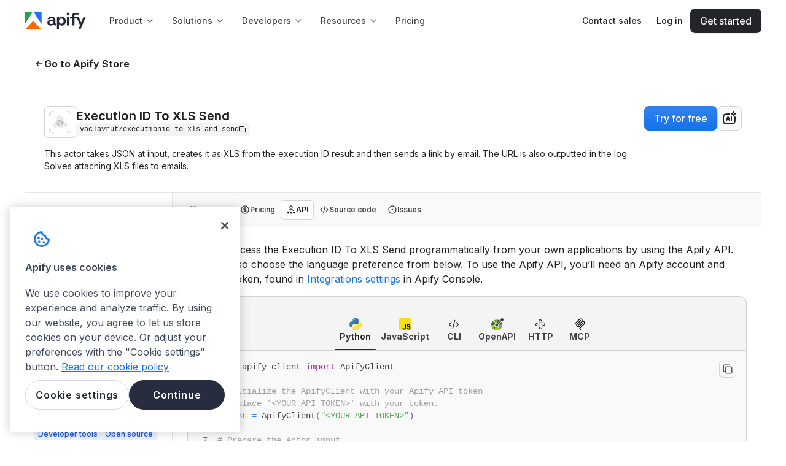

--- FILE ---
content_type: text/html; charset=utf-8
request_url: https://apify.com/vaclavrut/executionid-to-xls-and-send/api/python
body_size: 58091
content:
<!DOCTYPE html><html class="__className_de012b" lang="en"><head><meta charSet="utf-8"/><link rel="preconnect" href="https://api-iam.intercom.io"/><link rel="preconnect" href="https://cookie-cdn.cookiepro.com/"/><link rel="preconnect" href="https://cdn.segment.com"/><link rel="preconnect" href="https://analytics.apify.com"/><link href="https://www.google-analytics.com" rel="dns-prefetch"/><link href="https://api-iam.intercom.io" rel="dns-prefetch"/><meta name="viewport" content="width=device-width, initial-scale=1"/><link rel="preload" href="/_next/static/media/8e9860b6e62d6359-s.p.woff2" as="font" crossorigin="" type="font/woff2"/><link rel="preload" as="image" href="https://apify.com/img/store/actor_picture.svg" crossorigin=""/><link rel="preload" as="image" href="https://apify.com/img/template-icons/python.svg"/><link rel="preload" as="image" href="https://apify.com/img/template-icons/javascript.svg"/><link rel="preload" as="image" href="https://apify.com/img/icons/code.svg"/><link rel="preload" as="image" href="https://apify.com/img/icons/openapi.svg"/><link rel="preload" as="image" href="https://apify.com/img/icons/http.svg"/><link rel="preload" as="image" href="https://apify.com/img/icons/mcp.svg"/><link rel="preload" as="image" href="https://images.apifyusercontent.com/9K0XsjKtYHP9TtvRBiyXem8IxmD0rYitNJ9XCWphzgY/rs:fill:32:32/cb:1/[base64].webp"/><link rel="preload" as="image" href="https://images.apifyusercontent.com/9OGVYjyoHah0c0jx8WFWLuc1C-6itgIxKazIH3FDiVI/rs:fill:76:76/cb:1/aHR0cHM6Ly9hcGlmeS1pbWFnZS11cGxvYWRzLXByb2QuczMudXMtZWFzdC0xLmFtYXpvbmF3cy5jb20vdHoza01ISkU0dlRuTlNFZjEvdFY2RmV5SHgzRW1ZMzkwR1YteWVsbGVvd3BhZ2VzbG9nby5wbmc.webp" crossorigin=""/><link rel="preload" as="image" href="https://images.apifyusercontent.com/bma_99ZQOnnCJh6O_wnasH0g0dIhQr1hBBLjO4gZ7LE/rs:fill:32:32/cb:1/[base64].webp"/><link rel="stylesheet" href="/_next/static/css/05ab482658374dbe.css?dpl=063be043bc" data-precedence="next"/><link rel="stylesheet" href="/_next/static/css/c084d0ac24c4f2f4.css?dpl=063be043bc" data-precedence="next"/><link rel="stylesheet" href="/_next/static/css/2f1550876c0c97ad.css?dpl=063be043bc" data-precedence="next"/><link rel="stylesheet" href="/_next/static/css/9bc1ffd3896e0178.css?dpl=063be043bc" data-precedence="next"/><link rel="preload" as="script" fetchPriority="low" href="/_next/static/chunks/webpack-27f88a735980ca20.js?dpl=063be043bc"/><script src="/_next/static/chunks/4bd1b696-9b4cf2178ac52564.js?dpl=063be043bc" async=""></script><script src="/_next/static/chunks/7564-533d4e1faeee1f3b.js?dpl=063be043bc" async=""></script><script src="/_next/static/chunks/main-app-b4276e94086c7e8f.js?dpl=063be043bc" async=""></script><script src="/_next/static/chunks/5134-3fc79158755e0f28.js?dpl=063be043bc" async=""></script><script src="/_next/static/chunks/app/global-error-3850a466bf7289cf.js?dpl=063be043bc" async=""></script><script src="/_next/static/chunks/e37a0b60-cd239ce21c847284.js?dpl=063be043bc" async=""></script><script src="/_next/static/chunks/aaea2bcf-f411fa155c931a1c.js?dpl=063be043bc" async=""></script><script src="/_next/static/chunks/fa2cb6f9-30a7b7f0aed35b47.js?dpl=063be043bc" async=""></script><script src="/_next/static/chunks/1d2b3754-eff5e5ce72477846.js?dpl=063be043bc" async=""></script><script src="/_next/static/chunks/8190-1f3dfa9abe6b8026.js?dpl=063be043bc" async=""></script><script src="/_next/static/chunks/5239-62e509cf61bf02c4.js?dpl=063be043bc" async=""></script><script src="/_next/static/chunks/3609-f98a280030eeeeb0.js?dpl=063be043bc" async=""></script><script src="/_next/static/chunks/7153-0c3d841d6b59b2f3.js?dpl=063be043bc" async=""></script><script src="/_next/static/chunks/4097-b9930b3338e3e380.js?dpl=063be043bc" async=""></script><script src="/_next/static/chunks/7425-e791feaa14b2bbeb.js?dpl=063be043bc" async=""></script><script src="/_next/static/chunks/4136-a85193c1f644de42.js?dpl=063be043bc" async=""></script><script src="/_next/static/chunks/5582-ffe947fe20c4437e.js?dpl=063be043bc" async=""></script><script src="/_next/static/chunks/890-0aa102453a7870dd.js?dpl=063be043bc" async=""></script><script src="/_next/static/chunks/6340-6233a4dce9bcf799.js?dpl=063be043bc" async=""></script><script src="/_next/static/chunks/1401-ae6a4ec7fd2efd2a.js?dpl=063be043bc" async=""></script><script src="/_next/static/chunks/app/layout-41d068a9433cb7a2.js?dpl=063be043bc" async=""></script><script src="/_next/static/chunks/2098-e1445951c77d29e5.js?dpl=063be043bc" async=""></script><script src="/_next/static/chunks/1021-f5720a55237be011.js?dpl=063be043bc" async=""></script><script src="/_next/static/chunks/5935-9ece91d327ffbdf1.js?dpl=063be043bc" async=""></script><script src="/_next/static/chunks/app/error-361f6a6e9bc3b6c4.js?dpl=063be043bc" async=""></script><script src="/_next/static/chunks/app/not-found-c2c748a294dea124.js?dpl=063be043bc" async=""></script><script src="/_next/static/chunks/5ff6dcb3-66cee9b0a44906f7.js?dpl=063be043bc" async=""></script><script src="/_next/static/chunks/4b1a69f1-9dd0105496172e06.js?dpl=063be043bc" async=""></script><script src="/_next/static/chunks/25b8c134-67ab55f19c42b62c.js?dpl=063be043bc" async=""></script><script src="/_next/static/chunks/c16f53c3-041ab702c0366ecc.js?dpl=063be043bc" async=""></script><script src="/_next/static/chunks/7-2b292a76d3943065.js?dpl=063be043bc" async=""></script><script src="/_next/static/chunks/4126-060fa95eabf73e45.js?dpl=063be043bc" async=""></script><script src="/_next/static/chunks/6442-b5ec84952fd3604d.js?dpl=063be043bc" async=""></script><script src="/_next/static/chunks/6970-ec804f4f6eb015b5.js?dpl=063be043bc" async=""></script><script src="/_next/static/chunks/6879-8e532c098edee342.js?dpl=063be043bc" async=""></script><script src="/_next/static/chunks/4443-23f231df3966d4a6.js?dpl=063be043bc" async=""></script><script src="/_next/static/chunks/6635-90ae9fe854fece72.js?dpl=063be043bc" async=""></script><script src="/_next/static/chunks/7066-c92a23fd74aa7286.js?dpl=063be043bc" async=""></script><script src="/_next/static/chunks/2762-4963f5217f6d804c.js?dpl=063be043bc" async=""></script><script src="/_next/static/chunks/7300-f479c3283695e826.js?dpl=063be043bc" async=""></script><script src="/_next/static/chunks/8516-5dded44836622464.js?dpl=063be043bc" async=""></script><script src="/_next/static/chunks/5989-e08b6d745e2bb6f5.js?dpl=063be043bc" async=""></script><script src="/_next/static/chunks/7949-eeaf00ad9a962d27.js?dpl=063be043bc" async=""></script><script src="/_next/static/chunks/9288-5f3d8ff0e79e9cc4.js?dpl=063be043bc" async=""></script><script src="/_next/static/chunks/2487-d8a76e1e673f3ea4.js?dpl=063be043bc" async=""></script><script src="/_next/static/chunks/854-7435ea496071ef3c.js?dpl=063be043bc" async=""></script><script src="/_next/static/chunks/7823-ebe4bae0e12c2c00.js?dpl=063be043bc" async=""></script><script src="/_next/static/chunks/app/%5B...catchAllPage%5D/page-94e44d0e423bf80e.js?dpl=063be043bc" async=""></script><link rel="preload" href="https://www.googletagmanager.com/gtm.js?id=GTM-MNGXGGB" as="script"/><link rel="preload" href="https://cookie-cdn.cookiepro.com/scripttemplates/otSDKStub.js" as="script"/><link rel="preload" href="https://js.hs-scripts.com/19497222.js" as="script"/><link rel="preload" href="https://apify.com/ext/bootstrap.js" as="script"/><link rel="preload" href="/_next/static/chunks/8377.c1536bc7453fcaef.js?dpl=063be043bc" as="script" fetchPriority="low"/><link rel="preload" as="image" href="https://images.apifyusercontent.com/QI0r7w6kJLqSjmKzAs-PbhP9awUbg6hPdp5vVHkpblw/rs:fill:76:76/cb:1/aHR0cHM6Ly9hcGlmeS1pbWFnZS11cGxvYWRzLXByb2QuczMuYW1hem9uYXdzLmNvbS9tNUszaHo5d3FpdHczQVV5MS9OaXc0OXZiZlhHNTdCM3ROeS1jaHJvbWUtdmlydXMtc2Nhbi03XyUyODIlMjkucG5n.webp" crossorigin=""/><link rel="preload" as="image" href="https://images.apifyusercontent.com/0WkHySt2iy1nahIIXLpA2QKIhPuNnE9h_ufzfyFoM7w/rs:fill:32:32/cb:1/[base64].webp"/><link rel="preload" as="image" href="https://images.apifyusercontent.com/z9JvlESeuOK_jodMrSNhhC5AqSy3bsCsYb0rYluMS8s/rs:fill:76:76/cb:1/aHR0cHM6Ly9hcGlmeS1pbWFnZS11cGxvYWRzLXByb2QuczMudXMtZWFzdC0xLmFtYXpvbmF3cy5jb20vM0U4ekJLbnFiS1N4c0FZQkQtYWN0b3ItMVhCeXppWGpTbk41WTFleW4tQkc4dTJ6YzNvbC1mYjEucG5n.webp" crossorigin=""/><link rel="preload" as="image" href="https://images.apifyusercontent.com/BDaqLdK7LLiwyfuOEtv5LjfutTS4GGOxDkE-6xmDYYU/rs:fill:32:32/cb:1/[base64].webp"/><link rel="preload" as="image" href="https://images.apifyusercontent.com/KWKvQcYT8jBwJtxSqRXabV5P2_ZJ-Z_boPldzE4FXbk/rs:fill:76:76/cb:1/aHR0cHM6Ly9hcGlmeS1pbWFnZS11cGxvYWRzLXByb2QuczMudXMtZWFzdC0xLmFtYXpvbmF3cy5jb20vS1E0dzUweTRPSkFxR1dkOXktYWN0b3ItTVBoMWRadGVpNThobWlLcGEtb0ZabGJNTTYwRy11bm5hbWVkLmpwZw.webp" crossorigin=""/><link rel="preload" as="image" href="https://images.apifyusercontent.com/PvLHTkoStM4N6hxC4inmJxwfsXQVmf34grkcLncK38Y/rs:fill:32:32/cb:1/[base64].webp"/><link rel="preload" as="image" href="https://images.apifyusercontent.com/BBQRpiLwRq5Gv-ea1XcV5Zbq6xNfsDrQzF0wQZkxOnU/rs:fill:76:76/cb:1/aHR0cHM6Ly9hcGlmeS1pbWFnZS11cGxvYWRzLXByb2QuczMudXMtZWFzdC0xLmFtYXpvbmF3cy5jb20vc2hWYjA1S0ZSdnVPSjh0WHktYWN0b3ItRGVuT0xHb2tQNkhFRFV5T3UtTGpMTm1MV1MzOC10aWt0b2stY29tbWVudHMtc2NyYXBlci5wbmc.webp" crossorigin=""/><link rel="preload" as="image" href="https://images.apifyusercontent.com/ggVHx58HwAWwcSoPFstm9adycswtGF4I0rvpYKcetkE/rs:fill:32:32/cb:1/[base64].webp"/><link rel="preload" as="image" href="https://images.apifyusercontent.com/nF36US6dXzJhyo7iHun2UniE9wrYo3U9AOxHOGOWx7Y/rs:fill:76:76/cb:1/aHR0cHM6Ly9hcGlmeS1pbWFnZS11cGxvYWRzLXByb2QuczMudXMtZWFzdC0xLmFtYXpvbmF3cy5jb20vZEI5ZjRCMDJvY3BUSUNJRVkvODdNbVdpbWVoekNFN3RseVYtUGljc2FydF8yNC0wNy0xMF8wNy00MC0wNi0yODEuanBn.webp" crossorigin=""/><link rel="preload" as="image" href="https://images.apifyusercontent.com/XClWGudD_Ykyy8GmsYW6-sJUAXx8t5bfGYvkpkH153w/rs:fill:32:32/cb:1/[base64].webp"/><link rel="preload" as="image" href="https://images.apifyusercontent.com/p2XYoxut9fzT8fMfT5_wL7GeTRvI3vjAm3cOaNHjON4/rs:fill:76:76/cb:1/aHR0cHM6Ly9hcGlmeS1pbWFnZS11cGxvYWRzLXByb2QuczMuYW1hem9uYXdzLmNvbS80QktTaEx4anBaN2xBWXZPQS9ZZWN6ZGNnaFRzc0RUQ0xFNi1Qb3B1bGFyLUxvZ28tZmFjZWJvb2staWNvbi1wbmcucG5n.webp" crossorigin=""/><link rel="preload" as="image" href="https://images.apifyusercontent.com/W831qifiDbg1ltpsHQIGyWH55ztmmv7T4EILHVqoFU4/rs:fill:32:32/cb:1/[base64].webp"/><link rel="preload" as="image" href="https://images.apifyusercontent.com/tQ0EPqZMs5rXaufEme7e1g8lDMtEtou-zvX4pJ3iu8o/rs:fill:76:76/cb:1/aHR0cHM6Ly9hcGlmeS1pbWFnZS11cGxvYWRzLXByb2QuczMudXMtZWFzdC0xLmFtYXpvbmF3cy5jb20vQVV5alFQbXRnc1pzS3oxbDItYWN0b3ItYXl4bkJ0ZWpVcldtQWxjb2stUzBoQjNtVUZGSi1mYjEucG5n.webp" crossorigin=""/><link rel="preload" as="image" href="https://images.apifyusercontent.com/Lszo6KVxECBVS60dH0velXgSC_HpGEqQ1WYznua0Gi4/rs:fill:32:32/cb:1/[base64].webp"/><meta name="next-size-adjust" content=""/><title>Execution ID To XLS Send API in Python · Apify</title><meta name="description" content="Learn how to interact with Execution ID To XLS Send API in Python. Includes an example Python code snippet to help you get started quickly."/><link rel="author" href="https://apify.com/vaclavrut"/><meta name="author" content="Vaclav Rut"/><meta name="keywords" content="web scraper,web crawler,scraping,data extraction,API"/><meta name="creator" content="Vaclav Rut"/><meta name="publisher" content="Vaclav Rut"/><meta name="robots" content="index,follow"/><link rel="canonical" href="https://apify.com/vaclavrut/executionid-to-xls-and-send/api/python"/><link rel="alternate" type="text/markdown" href="https://apify.com/vaclavrut/executionid-to-xls-and-send.md"/><meta name="format-detection" content="telephone=no, address=no"/><meta property="og:title" content="Execution ID To XLS Send API in Python · Apify"/><meta property="og:description" content="Learn how to interact with Execution ID To XLS Send API in Python. Includes an example Python code snippet to help you get started quickly."/><meta property="og:url" content="https://apify.com/vaclavrut/executionid-to-xls-and-send/api/python"/><meta property="og:site_name" content="Apify"/><meta property="og:locale" content="en_IE"/><meta property="og:image" content="https://apify.com/og-image/actor?actorName=Execution+ID+To+XLS+Send&amp;uniqueName=vaclavrut%2Fexecutionid-to-xls-and-send&amp;categories=DEVELOPER_TOOLS%2COPEN_SOURCE&amp;users=3&amp;runs=728&amp;authorName=Vaclav+Rut&amp;userPictureUrl=https%3A%2F%2Fimages.apifyusercontent.com%2FrydvMz8g8lhixNhDAJZ1QECVwxH-t_kOrGrwYw0gYSQ%2Frs%3Afill%3A224%3A224%2Fcb%3A1%2FaHR0cHM6Ly93d3cuZ3JhdmF0YXIuY29tL2F2YXRhci80ZDYxNzg3OThiZjAxZTBkOTM3Y2ZiOWY3NzQ4ZTNhMj9kPWh0dHBzJTNBJTJGJTJGY2RuLmFwaWZ5LmNvbSUyRmltZyUyRmFub255bW91c191c2VyX3BpY3R1cmUucG5n.webp"/><meta property="og:type" content="article"/><meta property="article:published_time" content="2017-09-20T09:32:27.596Z"/><meta property="article:modified_time" content="2022-10-10T09:08:16.585Z"/><meta property="article:author" content="Vaclav Rut"/><meta property="article:tag" content="DEVELOPER_TOOLS"/><meta property="article:tag" content="OPEN_SOURCE"/><meta name="twitter:card" content="summary_large_image"/><meta name="twitter:creator" content="@apify"/><meta name="twitter:title" content="Execution ID To XLS Send API in Python · Apify"/><meta name="twitter:description" content="Learn how to interact with Execution ID To XLS Send API in Python. Includes an example Python code snippet to help you get started quickly."/><meta name="twitter:image" content="https://apify.com/og-image/actor?actorName=Execution+ID+To+XLS+Send&amp;uniqueName=vaclavrut%2Fexecutionid-to-xls-and-send&amp;categories=DEVELOPER_TOOLS%2COPEN_SOURCE&amp;users=3&amp;runs=728&amp;authorName=Vaclav+Rut&amp;userPictureUrl=https%3A%2F%2Fimages.apifyusercontent.com%2FrydvMz8g8lhixNhDAJZ1QECVwxH-t_kOrGrwYw0gYSQ%2Frs%3Afill%3A224%3A224%2Fcb%3A1%2FaHR0cHM6Ly93d3cuZ3JhdmF0YXIuY29tL2F2YXRhci80ZDYxNzg3OThiZjAxZTBkOTM3Y2ZiOWY3NzQ4ZTNhMj9kPWh0dHBzJTNBJTJGJTJGY2RuLmFwaWZ5LmNvbSUyRmltZyUyRmFub255bW91c191c2VyX3BpY3R1cmUucG5n.webp"/><link rel="icon" href="/favicon.ico" type="image/x-icon" sizes="48x48"/><link rel="icon" href="/icon0.svg?8a4fdf6eaa120d75" type="image/svg+xml" sizes="any"/><link rel="icon" href="/icon1.png?234d3d2617d3bca0" type="image/png" sizes="16x16"/><link rel="icon" href="/icon2.png?15eabb4234438783" type="image/png" sizes="32x32"/><link rel="icon" href="/icon3.png?45a12eec17fd8f14" type="image/png" sizes="48x48"/><link rel="icon" href="/icon4.png?94a3a9948f68b09b" type="image/png" sizes="64x64"/><link rel="icon" href="/icon5.png?501c7bb61af294ba" type="image/png" sizes="96x96"/><link rel="icon" href="/icon6.png?88e60d8f84676ed4" type="image/png" sizes="128x128"/><link rel="apple-touch-icon" href="/apple-icon.png?aea14cc05128c1c5" type="image/png" sizes="180x180"/><meta name="sentry-trace" content="30d3b08cb0d46b3550fcffa11bd325f7-dc166abdbbd8fa15"/><meta name="baggage" content="sentry-environment=prod,sentry-release=063be043bc,sentry-public_key=05704c0c97344cd2a78caa419e80d2f8,sentry-trace_id=30d3b08cb0d46b3550fcffa11bd325f7,sentry-org_id=272833"/><script src="/_next/static/chunks/polyfills-42372ed130431b0a.js?dpl=063be043bc" noModule=""></script><style data-styled="" data-styled-version="6.1.19">.kdAvbo{width:fit-content;}/*!sc*/
data-styled.g2[id="sc-75ba4d6f-1"]{content:"kdAvbo,"}/*!sc*/
.iAZFzM{margin-top:0;margin-bottom:0;margin-right:0;margin-left:0;}/*!sc*/
.gHGHcX{margin-top:0;margin-bottom:1.6rem;margin-right:0;margin-left:0;}/*!sc*/
.hTAaTw{margin-bottom:2.4rem;}/*!sc*/
.bhSEvZ{margin-top:4rem;margin-bottom:1.6rem;margin-right:0;margin-left:0;}/*!sc*/
data-styled.g4[id="sc-cdc1da2b-0"]{content:"iAZFzM,dhZwhP,gHGHcX,hTAaTw,bhSEvZ,"}/*!sc*/
.cJeWNY{color:var(--color-neutral-text-on-primary);}/*!sc*/
.caLLJh{color:var(--color-neutral-text-muted);}/*!sc*/
.dDyPNx{color:var(--color-neutral-text);}/*!sc*/
.ksSDoF{color:var(--color-neutral-text-subtle);}/*!sc*/
data-styled.g5[id="sc-5c138923-0"]{content:"cJeWNY,caLLJh,chnDZY,dDyPNx,ksSDoF,"}/*!sc*/
.gsqSSG{font-size:1.6rem;line-height:2.4rem;font-weight:650;font-family:Inter,sans-serif;}/*!sc*/
@media ((min-width: 768px)){.gsqSSG{font-size:1.6rem;line-height:2.4rem;font-weight:650;font-family:Inter,sans-serif;}}/*!sc*/
@media ((min-width: 1024px)){.gsqSSG{font-size:1.6rem;line-height:2.4rem;font-weight:650;font-family:Inter,sans-serif;}}/*!sc*/
.Ursot{font-size:2rem;line-height:2.4rem;font-weight:650;font-family:Inter,sans-serif;}/*!sc*/
@media ((min-width: 768px)){.Ursot{font-size:2.4rem;line-height:2.8rem;font-weight:700;font-family:Inter,sans-serif;}}/*!sc*/
@media ((min-width: 1024px)){.Ursot{font-size:2.4rem;line-height:2.8rem;font-weight:700;font-family:Inter,sans-serif;}}/*!sc*/
.fhnymy{font-size:1.4rem;line-height:2rem;font-weight:650;font-family:Inter,sans-serif;}/*!sc*/
@media ((min-width: 768px)){.fhnymy{font-size:1.4rem;line-height:2rem;font-weight:650;font-family:Inter,sans-serif;}}/*!sc*/
@media ((min-width: 1024px)){.fhnymy{font-size:1.4rem;line-height:2rem;font-weight:650;font-family:Inter,sans-serif;}}/*!sc*/
data-styled.g6[id="sc-dddb5fab-0"]{content:"gsqSSG,Ursot,fhnymy,"}/*!sc*/
.hoMJJB{font-size:1.2rem;line-height:1.6rem;font-weight:400;font-family:Inter,sans-serif;}/*!sc*/
.cXlsMn{font-size:1.2rem;line-height:1.6rem;font-weight:600;font-family:Inter,sans-serif;}/*!sc*/
.iKSakN{font-size:1.2rem;line-height:1.6rem;font-weight:500;font-family:'IBM Plex Mono',Consolas,'Liberation Mono',Menlo,monospace;}/*!sc*/
.dZwMVo{font-size:1.4rem;line-height:2rem;font-weight:400;font-family:Inter,sans-serif;}/*!sc*/
.ONiXs{font-size:1.2rem;line-height:1.6rem;font-weight:500;font-family:Inter,sans-serif;}/*!sc*/
.eWDAKi{font-size:1.4rem;line-height:2rem;font-weight:600;font-family:Inter,sans-serif;}/*!sc*/
.hnxKGt{font-size:1.4rem;line-height:2rem;font-weight:400;font-family:'IBM Plex Mono',Consolas,'Liberation Mono',Menlo,monospace;}/*!sc*/
.BRAsg{font-size:1.2rem;line-height:1.6rem;font-weight:400;font-family:'IBM Plex Mono',Consolas,'Liberation Mono',Menlo,monospace;}/*!sc*/
data-styled.g7[id="sc-73b8f11e-0"]{content:"hoMJJB,cXlsMn,iKSakN,dZwMVo,ONiXs,eWDAKi,hnxKGt,BRAsg,"}/*!sc*/
.kpzsqt{font-size:1.6rem;line-height:2.4rem;font-weight:500;font-family:Inter,sans-serif;}/*!sc*/
@media ((min-width: 768px)){.kpzsqt{font-size:1.6rem;line-height:2.4rem;font-weight:500;font-family:Inter,sans-serif;}}/*!sc*/
@media ((min-width: 1024px)){.kpzsqt{font-size:1.6rem;line-height:2.4rem;font-weight:500;font-family:Inter,sans-serif;}}/*!sc*/
.ecdkIO{font-size:1.8rem;line-height:2.8rem;font-weight:400;font-family:Inter,sans-serif;}/*!sc*/
@media ((min-width: 768px)){.ecdkIO{font-size:1.8rem;line-height:2.8rem;font-weight:400;font-family:Inter,sans-serif;}}/*!sc*/
@media ((min-width: 1024px)){.ecdkIO{font-size:1.8rem;line-height:2.8rem;font-weight:400;font-family:Inter,sans-serif;}}/*!sc*/
.BhlEP{font-size:1.6rem;line-height:2.4rem;font-weight:700;font-family:Inter,sans-serif;}/*!sc*/
@media ((min-width: 768px)){.BhlEP{font-size:1.6rem;line-height:2.4rem;font-weight:700;font-family:Inter,sans-serif;}}/*!sc*/
@media ((min-width: 1024px)){.BhlEP{font-size:1.6rem;line-height:2.4rem;font-weight:700;font-family:Inter,sans-serif;}}/*!sc*/
.lhbUYI{font-size:1.4rem;line-height:2rem;font-weight:400;font-family:Inter,sans-serif;}/*!sc*/
@media ((min-width: 768px)){.lhbUYI{font-size:1.4rem;line-height:2rem;font-weight:400;font-family:Inter,sans-serif;}}/*!sc*/
@media ((min-width: 1024px)){.lhbUYI{font-size:1.4rem;line-height:2rem;font-weight:400;font-family:Inter,sans-serif;}}/*!sc*/
.fXoqDW{font-size:1.2rem;line-height:1.6rem;font-weight:700;font-family:Inter,sans-serif;}/*!sc*/
@media ((min-width: 768px)){.fXoqDW{font-size:1.2rem;line-height:1.6rem;font-weight:700;font-family:Inter,sans-serif;}}/*!sc*/
@media ((min-width: 1024px)){.fXoqDW{font-size:1.2rem;line-height:1.6rem;font-weight:700;font-family:Inter,sans-serif;}}/*!sc*/
.hmtvrL{font-size:1.4rem;line-height:2rem;font-weight:700;font-family:Inter,sans-serif;}/*!sc*/
@media ((min-width: 768px)){.hmtvrL{font-size:1.4rem;line-height:2rem;font-weight:700;font-family:Inter,sans-serif;}}/*!sc*/
@media ((min-width: 1024px)){.hmtvrL{font-size:1.4rem;line-height:2rem;font-weight:700;font-family:Inter,sans-serif;}}/*!sc*/
.hpSOVk{font-size:1.2rem;line-height:1.6rem;font-weight:500;font-family:Inter,sans-serif;}/*!sc*/
@media ((min-width: 768px)){.hpSOVk{font-size:1.2rem;line-height:1.6rem;font-weight:500;font-family:Inter,sans-serif;}}/*!sc*/
@media ((min-width: 1024px)){.hpSOVk{font-size:1.2rem;line-height:1.6rem;font-weight:500;font-family:Inter,sans-serif;}}/*!sc*/
.eTGOAp{font-size:1.2rem;line-height:1.6rem;font-weight:400;font-family:Inter,sans-serif;}/*!sc*/
@media ((min-width: 768px)){.eTGOAp{font-size:1.2rem;line-height:1.6rem;font-weight:400;font-family:Inter,sans-serif;}}/*!sc*/
@media ((min-width: 1024px)){.eTGOAp{font-size:1.2rem;line-height:1.6rem;font-weight:400;font-family:Inter,sans-serif;}}/*!sc*/
.iLGPcZ{font-size:1.4rem;line-height:2rem;font-weight:500;font-family:Inter,sans-serif;}/*!sc*/
@media ((min-width: 768px)){.iLGPcZ{font-size:1.4rem;line-height:2rem;font-weight:500;font-family:Inter,sans-serif;}}/*!sc*/
@media ((min-width: 1024px)){.iLGPcZ{font-size:1.4rem;line-height:2rem;font-weight:500;font-family:Inter,sans-serif;}}/*!sc*/
.bwkCaY{font-size:1.6rem;line-height:2.4rem;font-weight:400;font-family:Inter,sans-serif;}/*!sc*/
@media ((min-width: 768px)){.bwkCaY{font-size:1.6rem;line-height:2.4rem;font-weight:400;font-family:Inter,sans-serif;}}/*!sc*/
@media ((min-width: 1024px)){.bwkCaY{font-size:1.6rem;line-height:2.4rem;font-weight:400;font-family:Inter,sans-serif;}}/*!sc*/
data-styled.g9[id="sc-1ed0da0f-0"]{content:"kpzsqt,ecdkIO,BhlEP,lhbUYI,fXoqDW,hmtvrL,hpSOVk,eTGOAp,iLGPcZ,bwkCaY,"}/*!sc*/
.hvCPru{font-size:2.4rem;line-height:2.8rem;font-weight:700;font-family:Inter,sans-serif;}/*!sc*/
@media (min-width:768px){.hvCPru{font-size:3.2rem;line-height:4rem;font-weight:700;font-family:Inter,sans-serif;}}/*!sc*/
@media (min-width:1024px){.hvCPru{font-size:3.2rem;line-height:4rem;font-weight:700;font-family:Inter,sans-serif;}}/*!sc*/
data-styled.g10[id="sc-f5c6c7cf-0"]{content:"hvCPru,"}/*!sc*/
.drAyxx{font-size:2rem;line-height:2.4rem;font-weight:650;font-family:Inter,sans-serif;}/*!sc*/
@media ((min-width: 768px)){.drAyxx{font-size:2rem;line-height:2.4rem;font-weight:650;font-family:Inter,sans-serif;}}/*!sc*/
@media ((min-width: 1024px)){.drAyxx{font-size:2rem;line-height:2.4rem;font-weight:650;font-family:Inter,sans-serif;}}/*!sc*/
.hrFskY{font-size:2.8rem;line-height:3.6rem;font-weight:400;font-family:'GT-Walsheim-Regular',sans-serif;}/*!sc*/
@media ((min-width: 768px)){.hrFskY{font-size:3.2rem;line-height:4.2rem;font-weight:400;font-family:'GT-Walsheim-Regular',sans-serif;}}/*!sc*/
@media ((min-width: 1024px)){.hrFskY{font-size:4rem;line-height:5rem;font-weight:400;font-family:'GT-Walsheim-Regular',sans-serif;}}/*!sc*/
data-styled.g11[id="sc-3e361268-0"]{content:"drAyxx,hrFskY,"}/*!sc*/
.mautg{color:#ffffff;background-color:#161718;padding:0.8rem;}/*!sc*/
data-styled.g15[id="sc-628cd0c6-1"]{content:"mautg,"}/*!sc*/
@font-face{font-family:'GT-Walsheim-Regular';src:url('/fonts/GT-Walsheim-Regular.woff2') format('woff2'),url('/fonts/GT-Walsheim-Regular.ttf') format('truetype');font-display:swap;}/*!sc*/
*{box-sizing:border-box;}/*!sc*/
:root{--color-neutral-text:#1f2123;--color-neutral-text-muted:#3d3f43;--color-neutral-text-subtle:#6d7178;--color-neutral-text-disabled:#c9cbcf;--color-neutral-text-on-primary:#ffffff;--color-neutral-icon-on-primary:#ffffff;--color-neutral-background:#ffffff;--color-neutral-background-muted:#f9f9fa;--color-neutral-background-subtle:#f4f4f5;--color-neutral-background-white:#ffffff;--color-neutral-card-background:#ffffff;--color-neutral-card-background-hover:#ffffff;--color-neutral-border:#d2d3d6;--color-neutral-separator-subtle:#e4e5e6;--color-neutral-hover:#edeeef;--color-neutral-disabled:#f4f4f5;--color-neutral-overflow:#e4e5e6;--color-neutral-icon:#4f5257;--color-neutral-icon-subtle:#9ea2a8;--color-neutral-icon-disabled:#bfc1c5;--color-neutral-field-border:#c9cbcf;--color-neutral-action-secondary:#d2d3d6;--color-neutral-action-secondary-hover:#e4e5e6;--color-neutral-action-secondary-active:#d2d3d6;--color-neutral-chip-background:#e4e5e6;--color-neutral-chip-background-hover:#d2d3d6;--color-neutral-chip-background-active:#c9cbcf;--color-neutral-chip-background-disabled:#d2d3d6;--color-neutral-large-tooltip-background:#ffffff;--color-neutral-large-tooltip-border:#e4e5e6;--color-neutral-small-tooltip-text:#ffffff;--color-neutral-small-tooltip-background:#161718;--color-neutral-small-tooltip-border:#1f2123;--color-neutral-overlay:#191b22;--color-neutral-field-background:#f9f9fa;--color-neutral-text-placeholder:#a9acb1;--color-primary-text:#1672eb;--color-primary-text-interactive:#1672eb;--color-primary-icon:#1672eb;--color-primary-action:#1672eb;--color-primary-action-hover:#5290f9;--color-primary-action-active:#1a57da;--color-primary-field-border-active:#1672eb;--color-primary-border-subtle:#b2c6ff;--color-primary-background:#ecf1ff;--color-primary-background-subtle:#f0f8ff;--color-primary-background-hover:#d8e2ff;--color-primary-chip-background:#ecf1ff;--color-primary-chip-background-subtle:#f0f8ff;--color-primary-chip-background-hover:#d8e2ff;--color-primary-chip-text:#1a57da;--color-primary-shadow-active:#b2c6ff;--color-primary-black-action:#242528;--color-primary-black-action-hover:#292b2e;--color-primary-black-action-active:#0a0a0b;--color-primary-black-background:#1b1c1d;--color-primary-black-background-hover:#3d3f43;--color-primary-black-chip-text:#f9f9fa;--color-success-text:#008a27;--color-success-icon:#008a27;--color-success-background:#e4f5e5;--color-success-background-hover:#cfe9d1;--color-success-background-subtle:#e8f9ef;--color-success-background-subtle-hover:#cfe9d1;--color-success-background-subtle-active:#80da8d;--color-success-chip-background:#e4f5e5;--color-success-chip-background-hover:#cfe9d1;--color-success-chip-text:#086e08;--color-success-border:#00ab46;--color-success-border-subtle:#80da8d;--color-success-action:#008a27;--color-success-action-hover:#00ab46;--color-success-action-active:#086e08;--color-warning-text:#a96600;--color-warning-icon:#f5b315;--color-warning-background:#f9f0db;--color-warning-background-hover:#f7dfb1;--color-warning-background-subtle:#f9f6ea;--color-warning-chip-background:#f9f0db;--color-warning-chip-background-hover:#f7dfb1;--color-warning-chip-text:#8c4e02;--color-warning-border:#ca8200;--color-warning-border-subtle:#f5b315;--color-warning-field-border:#f5b315;--color-danger-text:#e3231d;--color-danger-icon:#e3231d;--color-danger-background:#fff0ec;--color-danger-background-hover:#fedad1;--color-danger-background-subtle:#fcf2ef;--color-danger-background-subtle-hover:#fedad1;--color-danger-background-subtle-active:#ffb39f;--color-danger-chip-background:#fff0ec;--color-danger-chip-background-hover:#fedad1;--color-danger-chip-text:#bb0401;--color-danger-border:#fa4d37;--color-danger-border-subtle:#ffb39f;--color-danger-field-border:#fa4d37;--color-danger-action:#e3231d;--color-danger-action-hover:#fa4d37;--color-danger-action-active:#bb0401;--color-special-free-plan-background:#ffc89f;--color-special-starter-plan-background:#ffdd96;--color-special-scale-plan-background:#a1b7ff;--color-special-business-plan-background:#a7f2ed;--color-special-enterprise-plan-background:#bf97ed;--color-rose-light:#f483b5;--color-rose-base:#c6387d;--color-rose-dark:#781552;--color-rose-text:#b6006b;--color-buttercup-light:#ffdd96;--color-buttercup-base:#f0b21b;--color-buttercup-dark:#c37319;--color-buttercup-text:#a65d00;--color-paprika-light:#e44467;--color-paprika-base:#9b0238;--color-paprika-dark:#4a0018;--color-paprika-text:#ba0044;--color-teal-light:#a7f2ed;--color-teal-base:#30c0bb;--color-teal-dark:#297774;--color-teal-text:#018181;--color-indigo-light:#a1b7ff;--color-indigo-base:#5d85e1;--color-indigo-dark:#365494;--color-indigo-text:#2563c1;--color-slate-light:#c1c5e1;--color-slate-base:#8490c4;--color-slate-dark:#525c85;--color-slate-text:#566087;--color-coral-light:#ffc89f;--color-coral-base:#fa8136;--color-coral-dark:#bb4511;--color-coral-text:#c74000;--color-lavender-light:#bf97ed;--color-lavender-base:#6a14de;--color-lavender-dark:#330276;--color-lavender-text:#6e00f4;--color-bamboo-light:#64cda5;--color-bamboo-base:#12966f;--color-bamboo-dark:#195d46;--color-bamboo-text:#007455;--shadow-1:1px 2px 2.5px -2.5px rgba(63,71,93,0.13),0.4px 0.8px 1px -1.2px rgba(63,71,93,0.14),0px 0.5px 1.5px 0px rgba(63,71,93,0.15);--shadow-2:4px 8px 10.1px -2.5px rgba(63,71,93,0.12),1.7px 3.3px 4.2px -1.7px rgba(63,71,93,0.13),0.7px 1.4px 1.8px -0.8px rgba(63,71,93,0.14),0.3px 0.5px 0.7px 0px rgba(63,71,93,0.15);--shadow-3:4.5px 9px 12.1px -2px rgba(63,71,93,0.12),1.9px 3.9px 5.2px -1.3px rgba(63,71,93,0.13),0.8px 1.7px 2.3px -0.7px rgba(63,71,93,0.14),0.3px 0.5px 0.7px 0px rgba(63,71,93,0.15);--shadow-4:4.7px 9.4px 14.2px -1px rgba(63,71,93,0.12),2.2px 4.3px 6.5px -0.7px rgba(63,71,93,0.13),1px 2px 3px -0.3px rgba(63,71,93,0.14),0.3px 0.5px 0.8px 0px rgba(63,71,93,0.15);--shadow-5:18.8px 37.5px 39.3px -3.7px rgba(63,71,93,0.06),12.3px 15.4px 25.8px -3.2px rgba(63,71,93,0.07),7.7px 15.4px 16.1px -2.7px rgba(63,71,93,0.08),4.6px 9.1px 9.6px -2.1px rgba(63,71,93,0.09),2.6px 5.1px 5.4px -1.6px rgba(63,71,93,0.10),1.4px 2.8px 2.9px -1.1px rgba(63,71,93,0.11),0.7px 1.5px 1.6px -0.5px rgba(63,71,93,0.12),0.3px 0.5px 0.5px 0px rgba(63,71,93,0.15);--button-gradient:linear-gradient(180deg,rgba(255,255,255,0.3) 0%,rgba(255,255,255,0) 100%);--section-background-texture:url('/img/section-background-texture.svg');--brand-grid-texture:url('/img/brand/brand-grid-texture.svg');--brand-hero-background-image:url('/img/brand/hero-background-light.svg');}/*!sc*/
html[data-theme='dark']{color-scheme:dark;--shadow-active:0px 0px 0px 2px hsl(219,66%,53%,50%);--shadow-1:1px 2px 2.5px -2.5px rgba(8,8,10,0.32),0.4px 0.8px 1px -1.2px rgba(8,8,10,0.32),0px 0.5px 1.5px 0px rgba(8,8,10,0.32);--shadow-2:4px 8px 10.1px -2.5px rgba(8,8,10,0.21),1.7px 3.3px 4.2px -1.7px rgba(8,8,10,0.21),0.7px 1.4px 1.8px -0.8px rgba(8,8,10,0.21),0.3px 0.5px 0.7px 0px rgba(8,8,10,0.21);--shadow-3:4.5px 9px 12.1px -2px rgba(8,8,10,0.32),1.9px 3.9px 5.2px -1.3px rgba(8,8,10,0.29),0.8px 1.7px 2.3px -0.7px rgba(8,8,10,0.26),0.3px 0.5px 0.7px 0px rgba(8,8,10,0.23);--shadow-4:4.7px 9.4px 14.2px -1px rgba(8,8,10,0.41),2.2px 4.3px 6.5px -0.7px rgba(8,8,10,0.32),1px 2px 3px -0.3px rgba(8,8,10,0.22),0.3px 0.5px 0.8px 0px rgba(8,8,10,0.13);--shadow-5:18.8px 37.5px 39.3px -3.7px rgba(8,8,10,0.16),12.3px 15.4px 25.8px -3.2px rgba(8,8,10,0.19),7.7px 15.4px 16.1px -2.7px rgba(8,8,10,0.22),4.6px 9.1px 9.6px -2.1px rgba(8,8,10,0.25),2.6px 5.1px 5.4px -1.6px rgba(8,8,10,0.28),1.4px 2.8px 2.9px -1.1px rgba(8,8,10,0.31),0.7px 1.5px 1.6px -0.5px rgba(8,8,10,0.34),0.3px 0.5px 0.5px 0px rgba(8,8,10,0.37);--button-gradient:linear-gradient(180deg,rgba(255,255,255,0.3) 0%,rgba(255,255,255,0) 100%);--section-background-texture:url('/img/section-background-texture-dark-mode.svg');--brand-hero-background-image:url('/img/brand/hero-background-dark.svg');--color-neutral-text:#f4f4f5;--color-neutral-text-muted:#bfc1c5;--color-neutral-text-subtle:#9ea2a8;--color-neutral-text-disabled:#4f5257;--color-neutral-text-on-primary:#161718;--color-neutral-icon-on-primary:#161718;--color-neutral-background:#161718;--color-neutral-background-muted:#1f2123;--color-neutral-background-subtle:#242528;--color-neutral-background-white:#f4f4f5;--color-neutral-card-background:#1b1c1d;--color-neutral-card-background-hover:#1f2123;--color-neutral-border:#3d3f43;--color-neutral-separator-subtle:#333538;--color-neutral-hover:#292b2e;--color-neutral-disabled:#333538;--color-neutral-overflow:#242528;--color-neutral-icon:#bfc1c5;--color-neutral-icon-subtle:#6d7178;--color-neutral-icon-disabled:#4f5257;--color-neutral-field-border:#333538;--color-neutral-action-secondary:#4f5257;--color-neutral-action-secondary-hover:#6d7178;--color-neutral-action-secondary-active:#333538;--color-neutral-chip-background:#4f5257;--color-neutral-chip-background-hover:#6d7178;--color-neutral-chip-background-active:#9ea2a8;--color-neutral-chip-background-disabled:#9ea2a8;--color-neutral-large-tooltip-background:#242528;--color-neutral-large-tooltip-border:#333538;--color-neutral-small-tooltip-text:#ffffff;--color-neutral-small-tooltip-background:#242528;--color-neutral-small-tooltip-border:#333538;--color-neutral-overlay:#101114;--color-neutral-field-background:#0a0a0b;--color-neutral-text-placeholder:#6d7178;--color-primary-text:#6f9dff;--color-primary-text-interactive:#6f9dff;--color-primary-icon:#3970d7;--color-primary-action:#5990ff;--color-primary-action-hover:#80a9ff;--color-primary-action-active:#3970d7;--color-primary-field-border-active:#3970d7;--color-primary-border-subtle:#295cbb;--color-primary-background:#0d2550;--color-primary-background-subtle:#151d34;--color-primary-background-hover:#194594;--color-primary-chip-background:#0d2550;--color-primary-chip-background-subtle:#151d34;--color-primary-chip-background-hover:#194594;--color-primary-chip-text:#8ebcff;--color-primary-shadow-active:#295cbb;--color-primary-black-action:#ffffff;--color-primary-black-action-hover:#d2d3d6;--color-primary-black-action-active:#f4f4f5;--color-primary-black-background:#f4f4f5;--color-primary-black-background-hover:#edeeef;--color-primary-black-chip-text:#0a0a0b;--color-success-text:#3bb358;--color-success-icon:#23a64a;--color-success-background:#14441f;--color-success-background-hover:#00531e;--color-success-background-subtle:#09260f;--color-success-background-subtle-hover:#14441f;--color-success-background-subtle-active:#006e29;--color-success-chip-background:#14441f;--color-success-chip-background-hover:#00531e;--color-success-chip-text:#6ccd7c;--color-success-border:#068a35;--color-success-border-subtle:#006e29;--color-success-action:#23a64a;--color-success-action-hover:#3bb358;--color-success-action-active:#068a35;--color-warning-text:#f9ce4b;--color-warning-icon:#f9ce4b;--color-warning-background:#5d2e0e;--color-warning-background-hover:#6d3806;--color-warning-background-subtle:#301806;--color-warning-chip-background:#5d2e0e;--color-warning-chip-background-hover:#6d3806;--color-warning-chip-text:#ffd761;--color-warning-border:#a56909;--color-warning-border-subtle:#8a4f05;--color-warning-field-border:#cf9117;--color-danger-text:#ff7157;--color-danger-icon:#ef6045;--color-danger-background:#672523;--color-danger-background-hover:#812420;--color-danger-background-subtle:#381719;--color-danger-background-subtle-hover:#672523;--color-danger-background-subtle-active:#aa3229;--color-danger-chip-background:#672523;--color-danger-chip-background-hover:#812420;--color-danger-chip-text:#fe9e8a;--color-danger-border:#cf4436;--color-danger-border-subtle:#aa3229;--color-danger-field-border:#ef6045;--color-danger-action:#ef6045;--color-danger-action-hover:#ff7157;--color-danger-action-active:#cf4436;--color-special-free-plan-background:#9a4e2d;--color-special-starter-plan-background:#b87939;--color-special-scale-plan-background:#425484;--color-special-business-plan-background:#408288;--color-special-enterprise-plan-background:#48296f;--color-rose-light:#e88bb3;--color-rose-base:#b8487b;--color-rose-dark:#6f234f;--color-rose-text:#ed8bb5;--color-buttercup-light:#f9deaa;--color-buttercup-base:#e5b557;--color-buttercup-dark:#b87939;--color-buttercup-text:#ebbf6c;--color-paprika-light:#e26c7d;--color-paprika-base:#9e384b;--color-paprika-dark:#511d27;--color-paprika-text:#f67c8d;--color-teal-light:#aef0f5;--color-teal-base:#58bcc4;--color-teal-dark:#408288;--color-teal-text:#62c1c8;--color-indigo-light:#a8b7ed;--color-indigo-base:#6d85ca;--color-indigo-dark:#425484;--color-indigo-text:#a2b2eb;--color-slate-light:#c2c5dc;--color-slate-base:#8690bf;--color-slate-dark:#535c81;--color-slate-text:#afb2c9;--color-coral-light:#f3ccb0;--color-coral-base:#f08848;--color-coral-dark:#9a4e2d;--color-coral-text:#f9b27b;--color-lavender-light:#b482ed;--color-lavender-base:#8148c9;--color-lavender-dark:#48296f;--color-lavender-text:#be8af9;--color-bamboo-light:#7acaa9;--color-bamboo-base:#439274;--color-bamboo-dark:#305b4a;--color-bamboo-text:#65bc99;}/*!sc*/
[data-theme='dark'] [data-hide-on-theme='dark'],[data-theme='light'] [data-hide-on-theme='light']{display:none;visibility:hidden;}/*!sc*/
html{font-size:10px;scroll-padding-top:8rem;text-size-adjust:none;-webkit-text-size-adjust:none;}/*!sc*/
@media (min-width: 1024px){html{scroll-padding-top:11rem;}}/*!sc*/
body{font-size:1.8rem;line-height:2.8rem;font-weight:400;font-family:Inter,sans-serif;margin:0;background:var(--color-neutral-background);color:var(--color-neutral-text);}/*!sc*/
dialog{all:unset;}/*!sc*/
dialog:not([open]){display:none;}/*!sc*/
:not(pre)>code{width:fit-content;padding:0.2rem 0.6rem;background-color:var(--color-neutral-background-muted);border-radius:8px;border:1px solid var(--color-neutral-border);font-size:1.4rem;line-height:2rem;font-weight:400;font-family:'IBM Plex Mono',Consolas,'Liberation Mono',Menlo,monospace;}/*!sc*/
@media (min-width: 768px){:not(pre)>code{font-size:1.4rem;line-height:2rem;font-weight:400;font-family:'IBM Plex Mono',Consolas,'Liberation Mono',Menlo,monospace;}}/*!sc*/
@media (min-width: 1024px){:not(pre)>code{font-size:1.4rem;line-height:2rem;font-weight:400;font-family:'IBM Plex Mono',Consolas,'Liberation Mono',Menlo,monospace;}}/*!sc*/
h1{font-size:3.6rem;line-height:4.6rem;font-weight:400;font-family:'GT-Walsheim-Regular',sans-serif;}/*!sc*/
h2{font-size:3.2rem;line-height:4.2rem;font-weight:400;font-family:'GT-Walsheim-Regular',sans-serif;}/*!sc*/
h3{font-size:2.8rem;line-height:3.6rem;font-weight:400;font-family:'GT-Walsheim-Regular',sans-serif;}/*!sc*/
h4{font-size:2.4rem;line-height:3.2rem;font-weight:400;font-family:'GT-Walsheim-Regular',sans-serif;}/*!sc*/
h5{font-size:2rem;line-height:2.4rem;font-weight:650;font-family:Inter,sans-serif;}/*!sc*/
h6{font-size:1.6rem;line-height:2.4rem;font-weight:650;font-family:Inter,sans-serif;}/*!sc*/
label{font-size:1.6rem;line-height:2.4rem;font-weight:700;font-family:Inter,sans-serif;}/*!sc*/
button{font-size:1.8rem;line-height:2.8rem;font-weight:400;font-family:Inter,sans-serif;}/*!sc*/
b,strong{font-size:1.8rem;line-height:2.8rem;font-weight:400;font-family:Inter,sans-serif;font-weight:700!important;}/*!sc*/
@media ((min-width: 768px)){b,strong{font-size:1.8rem;line-height:2.8rem;font-weight:400;font-family:Inter,sans-serif;}}/*!sc*/
@media ((min-width: 1024px)){b,strong{font-size:1.8rem;line-height:2.8rem;font-weight:400;font-family:Inter,sans-serif;}}/*!sc*/
a{text-decoration:none;color:var(--color-primary-text);}/*!sc*/
a:hover{text-decoration:underline;}/*!sc*/
p>a,li>a{text-decoration:none;}/*!sc*/
p>a:hover,li>a:hover{text-decoration:underline;cursor:pointer;}/*!sc*/
footer a{text-decoration:none;}/*!sc*/
footer a:hover{text-decoration:underline;}/*!sc*/
blockquote{margin:0 0 2rem;}/*!sc*/
@media (min-width: 768px){body{font-size:1.8rem;line-height:2.8rem;font-weight:400;font-family:Inter,sans-serif;}h1{font-size:4.8rem;line-height:5.8rem;font-weight:400;font-family:'GT-Walsheim-Regular',sans-serif;}h2{font-size:4.4rem;line-height:5.4rem;font-weight:400;font-family:'GT-Walsheim-Regular',sans-serif;}h3{font-size:3.2rem;line-height:4.2rem;font-weight:400;font-family:'GT-Walsheim-Regular',sans-serif;}h4{font-size:2.6rem;line-height:3rem;font-weight:400;font-family:'GT-Walsheim-Regular',sans-serif;}h5{font-size:2rem;line-height:2.4rem;font-weight:650;font-family:Inter,sans-serif;}h6{font-size:1.6rem;line-height:2.4rem;font-weight:650;font-family:Inter,sans-serif;}label{font-size:1.6rem;line-height:2.4rem;font-weight:700;font-family:Inter,sans-serif;}button{font-size:1.8rem;line-height:2.8rem;font-weight:400;font-family:Inter,sans-serif;}}/*!sc*/
@media (min-width: 1024px){body{font-size:1.8rem;line-height:2.8rem;font-weight:400;font-family:Inter,sans-serif;}h1{font-size:5.8rem;line-height:6.8rem;font-weight:400;font-family:'GT-Walsheim-Regular',sans-serif;}h2{font-size:4.8rem;line-height:5.8rem;font-weight:400;font-family:'GT-Walsheim-Regular',sans-serif;}h3{font-size:4rem;line-height:5rem;font-weight:400;font-family:'GT-Walsheim-Regular',sans-serif;}h4{font-size:2.6rem;line-height:3.4rem;font-weight:400;font-family:'GT-Walsheim-Regular',sans-serif;}h5{font-size:2rem;line-height:2.4rem;font-weight:650;font-family:Inter,sans-serif;}h6{font-size:1.6rem;line-height:2.4rem;font-weight:650;font-family:Inter,sans-serif;}label{font-size:1.6rem;line-height:2.4rem;font-weight:700;font-family:Inter,sans-serif;}button{font-size:1.8rem;line-height:2.8rem;font-weight:400;font-family:Inter,sans-serif;}}/*!sc*/
#ot-sdk-btn-floating.ot-floating-button{display:none!important;}/*!sc*/
header:has(+ #main .hideHeaderAndFooter) .banner,header:has(+ #main .hideHeaderAndFooter) .hamburger,header:has(+ #main .hideHeaderAndFooter) .WebHeader-navigation,header:has(+ #main .hideHeaderAndFooter) .Navigation-actions{display:none;}/*!sc*/
#main:has(.hideHeaderAndFooter)+footer{display:none;height:0;}/*!sc*/
data-styled.g20[id="sc-global-eboxEO1"]{content:"sc-global-eboxEO1,"}/*!sc*/
.enlgIo{position:relative;width:fit-content;font-size:1.6rem;line-height:2.4rem;font-weight:500;font-family:Inter,sans-serif;text-decoration:none;white-space:nowrap;display:flex;align-items:center;justify-content:center;gap:0.8rem;margin-left:0;margin-right:0;padding:0.8rem 1.6rem;background:transparent;border-radius:8px;border:none;cursor:pointer;pointer-events:auto;transition:all 0.12s ease-out;background:var(--color-primary-black-action);color:var(--color-neutral-text-on-primary);box-shadow:var(--shadow-1);}/*!sc*/
@media (min-width: 768px){.enlgIo{font-size:1.6rem;line-height:2.4rem;font-weight:500;font-family:Inter,sans-serif;}}/*!sc*/
@media (min-width: 1024px){.enlgIo{font-size:1.6rem;line-height:2.4rem;font-weight:500;font-family:Inter,sans-serif;}}/*!sc*/
.enlgIo:disabled{background:var(--color-neutral-disabled);color:var(--color-neutral-text-disabled);border:1px solid var(--color-neutral-border);box-shadow:none;}/*!sc*/
.enlgIo:disabled::after{background-color:var(--color-neutral-text-disabled);}/*!sc*/
.enlgIo:hover,[role='group']:hover>.enlgIo{text-decoration:none;}/*!sc*/
.enlgIo:active{background:var(--color-primary-black-action-active);}/*!sc*/
.enlgIo::before{content:'';position:absolute;top:0;right:0;bottom:0;left:0;background:var(--button-gradient);opacity:0.4;border-radius:inherit;transition:opacity 0.12s ease-out;opacity:0;}/*!sc*/
.enlgIo:active::before,[role='group']:active>.enlgIo::before,.enlgIo:disabled::before{opacity:0;}/*!sc*/
.enlgIo:hover,[role='group']:hover>.enlgIo{background:var(--color-primary-black-action-hover);box-shadow:var(--shadow-2);}/*!sc*/
.enlgIo:hover::before,[role='group']:hover>.enlgIo::before{opacity:1;}/*!sc*/
.enlgIo::after{background-color:var(--color-neutral-text-on-primary);}/*!sc*/
data-styled.g21[id="sc-cd24e597-0"]{content:"enlgIo,"}/*!sc*/
.jRkZbx{cursor:pointer;text-decoration:none;text-underline-position:under;display:inline;align-items:center;}/*!sc*/
.jRkZbx .Link-externalIcon{vertical-align:middle;}/*!sc*/
.dUyQQG{cursor:pointer;text-decoration:none;text-underline-position:under;display:inline;align-items:center;position:relative;width:fit-content;font-size:1.6rem;line-height:2.4rem;font-weight:500;font-family:Inter,sans-serif;text-decoration:none;white-space:nowrap;display:flex;align-items:center;justify-content:center;gap:0.8rem;margin-left:0;margin-right:0;padding:0.8rem 1.6rem;background:transparent;border-radius:8px;border:none;cursor:pointer;pointer-events:auto;transition:all 0.12s ease-out;background:var(--color-primary-black-action);color:var(--color-neutral-text-on-primary);box-shadow:var(--shadow-1);}/*!sc*/
.dUyQQG .Link-externalIcon{vertical-align:middle;}/*!sc*/
@media (min-width: 768px){.dUyQQG{font-size:1.6rem;line-height:2.4rem;font-weight:500;font-family:Inter,sans-serif;}}/*!sc*/
@media (min-width: 1024px){.dUyQQG{font-size:1.6rem;line-height:2.4rem;font-weight:500;font-family:Inter,sans-serif;}}/*!sc*/
.dUyQQG:disabled{background:var(--color-neutral-disabled);color:var(--color-neutral-text-disabled);border:1px solid var(--color-neutral-border);box-shadow:none;}/*!sc*/
.dUyQQG:disabled::after{background-color:var(--color-neutral-text-disabled);}/*!sc*/
.dUyQQG:hover,[role='group']:hover>.dUyQQG{text-decoration:none;}/*!sc*/
.dUyQQG:active{background:var(--color-primary-black-action-active);}/*!sc*/
.dUyQQG::before{content:'';position:absolute;top:0;right:0;bottom:0;left:0;background:var(--button-gradient);opacity:0.4;border-radius:inherit;transition:opacity 0.12s ease-out;opacity:0;}/*!sc*/
.dUyQQG:active::before,[role='group']:active>.dUyQQG::before,.dUyQQG:disabled::before{opacity:0;}/*!sc*/
.dUyQQG:hover,[role='group']:hover>.dUyQQG{background:var(--color-primary-black-action-hover);box-shadow:var(--shadow-2);}/*!sc*/
.dUyQQG:hover::before,[role='group']:hover>.dUyQQG::before{opacity:1;}/*!sc*/
.dUyQQG::after{background-color:var(--color-neutral-text-on-primary);}/*!sc*/
.tNnM{cursor:pointer;text-decoration:none;text-underline-position:under;display:inline;align-items:center;position:relative;width:fit-content;font-size:1.6rem;line-height:2.4rem;font-weight:500;font-family:Inter,sans-serif;text-decoration:none;white-space:nowrap;display:flex;align-items:center;justify-content:center;gap:0.8rem;margin-left:0;margin-right:0;padding:1.2rem 2.4rem;background:transparent;border-radius:8px;border:none;cursor:pointer;pointer-events:auto;transition:all 0.12s ease-out;box-shadow:none;background:var(--color-neutral-background);border:1px solid var(--color-neutral-border);color:var(--color-neutral-text);}/*!sc*/
.tNnM .Link-externalIcon{vertical-align:middle;}/*!sc*/
@media (min-width: 768px){.tNnM{font-size:1.6rem;line-height:2.4rem;font-weight:500;font-family:Inter,sans-serif;}}/*!sc*/
@media (min-width: 1024px){.tNnM{font-size:1.6rem;line-height:2.4rem;font-weight:500;font-family:Inter,sans-serif;}}/*!sc*/
.tNnM:disabled{background:var(--color-neutral-disabled);color:var(--color-neutral-text-disabled);border:1px solid var(--color-neutral-border);box-shadow:none;}/*!sc*/
.tNnM:disabled::after{background-color:var(--color-neutral-text-disabled);}/*!sc*/
.tNnM:hover,[role='group']:hover>.tNnM{text-decoration:none;}/*!sc*/
.tNnM:hover,[role='group']:hover>.tNnM{border:1px solid var(--color-primary-black-action-hover);}/*!sc*/
.tNnM:active,[role='group']:active>.tNnM{background:var(--color-neutral-action-secondary-active);border:1px solid var(--color-neutral-border);}/*!sc*/
.tNnM::after{background-color:var(--color-neutral-text);}/*!sc*/
.eiQrFG{cursor:pointer;text-decoration:none;text-underline-position:under;display:inline;align-items:center;position:relative;width:100%;font-size:1.6rem;line-height:2.4rem;font-weight:500;font-family:Inter,sans-serif;text-decoration:none;white-space:nowrap;display:flex;align-items:center;justify-content:center;gap:0.8rem;margin-left:0;margin-right:0;padding:0.8rem 1.6rem;background:transparent;border-radius:8px;border:none;cursor:pointer;pointer-events:auto;transition:all 0.12s ease-out;background:var(--color-primary-action);color:var(--color-neutral-text-on-primary);box-shadow:var(--shadow-1);}/*!sc*/
.eiQrFG .Link-externalIcon{vertical-align:middle;}/*!sc*/
@media (min-width: 768px){.eiQrFG{font-size:1.6rem;line-height:2.4rem;font-weight:500;font-family:Inter,sans-serif;}}/*!sc*/
@media (min-width: 1024px){.eiQrFG{font-size:1.6rem;line-height:2.4rem;font-weight:500;font-family:Inter,sans-serif;}}/*!sc*/
.eiQrFG:disabled{background:var(--color-neutral-disabled);color:var(--color-neutral-text-disabled);border:1px solid var(--color-neutral-border);box-shadow:none;}/*!sc*/
.eiQrFG:disabled::after{background-color:var(--color-neutral-text-disabled);}/*!sc*/
.eiQrFG:hover,[role='group']:hover>.eiQrFG{text-decoration:none;}/*!sc*/
.eiQrFG::before{content:'';position:absolute;top:0;right:0;bottom:0;left:0;background:var(--button-gradient);opacity:0.4;border-radius:inherit;transition:opacity 0.12s ease-out;}/*!sc*/
.eiQrFG:active::before,[role='group']:active>.eiQrFG::before,.eiQrFG:disabled::before{opacity:0;}/*!sc*/
.eiQrFG:active,[role='group']:active>.eiQrFG{background:var(--color-primary-action-active);}/*!sc*/
.eiQrFG:hover,[role='group']:hover>.eiQrFG{box-shadow:var(--shadow-2);}/*!sc*/
.eiQrFG:hover::before,[role='group']:hover>.eiQrFG::before{opacity:1;}/*!sc*/
.eiQrFG::after{background-color:var(--color-neutral-text-on-primary);}/*!sc*/
.bWzEUQ{cursor:pointer;text-decoration:none;text-underline-position:under;display:inline;align-items:center;color:var(--color-neutral-text);}/*!sc*/
.bWzEUQ:hover{text-decoration:none;color:var(--color-primary-text-interactive);}/*!sc*/
.bWzEUQ .Link-externalIcon{vertical-align:middle;}/*!sc*/
data-styled.g22[id="sc-919e7ec6-0"]{content:"jRkZbx,dUyQQG,tNnM,eiQrFG,bWzEUQ,"}/*!sc*/
.fCkEgI{cursor:pointer;text-decoration:none;text-underline-position:under;display:inline;align-items:center;}/*!sc*/
.fCkEgI .Link-externalIcon{vertical-align:middle;}/*!sc*/
data-styled.g23[id="sc-919e7ec6-1"]{content:"fCkEgI,"}/*!sc*/
.enbqJz{display:inline-flex;align-items:center;gap:0.4rem;text-decoration:none;transition:color 0.12s ease-in-out;}/*!sc*/
.enbqJz:hover{text-decoration:none;color:var(--color-primary-action-hover);}/*!sc*/
.enbqJz:active{color:var(--color-primary-action-active);}/*!sc*/
data-styled.g26[id="sc-38fbda5e-0"]{content:"enbqJz,"}/*!sc*/
.cxwrfL{display:flex;justify-content:center;align-items:center;border:1px solid var(--color-neutral-border);border-radius:6px;cursor:pointer;background:var(--color-neutral-background-muted);color:var(--color-neutral-icon);padding:0.4rem;height:2.8rem;width:2.8rem;}/*!sc*/
.cxwrfL:hover{background-color:var(--color-neutral-hover);}/*!sc*/
.cxwrfL svg{width:2rem;height:2rem;}/*!sc*/
data-styled.g30[id="sc-133f36be-0"]{content:"cxwrfL,"}/*!sc*/
.hvTnBj{width:100%;position:relative;z-index:2;padding:1.6rem 0;margin:0;overflow:auto;}/*!sc*/
.hvTnBj code{min-width:100%;display:inline-block;vertical-align:middle;scrollbar-width:thin;overflow:hidden;}/*!sc*/
.hvTnBj code *,.hvTnBj code *::before,.hvTnBj code *::after{text-shadow:none!important;font-style:normal!important;font-family:inherit!important;font-size:inherit!important;font-weight:inherit!important;line-height:inherit!important;background-color:transparent!important;}/*!sc*/
.hvTnBj code>div{display:block;padding-left:0.8rem;padding-right:1.6rem;}/*!sc*/
.hvTnBj code>div.highlighted{background-color:rgba(22, 114, 235, 0.05)!important;border-left:6px solid var(--color-neutral-border)!important;padding-left:0.2rem;}/*!sc*/
.hvTnBj code>div:hover{background-color:rgba(22, 114, 235, 0.05)!important;border-left:6px solid var(--color-neutral-border)!important;padding-left:0.2rem;}/*!sc*/
.hvTnBj code>div:hover{background-color:rgba(22, 114, 235, 0.05)!important;border-left:6px solid var(--color-neutral-border)!important;padding-left:0.2rem;}/*!sc*/
.ftgfoD{width:100%;position:relative;z-index:2;padding:0;margin:0;overflow:auto;}/*!sc*/
.ftgfoD code{min-width:100%;display:inline-block;vertical-align:middle;overflow-y:hidden;scrollbar-width:none;}/*!sc*/
.ftgfoD code *,.ftgfoD code *::before,.ftgfoD code *::after{text-shadow:none!important;font-style:normal!important;font-family:inherit!important;font-size:inherit!important;font-weight:inherit!important;line-height:inherit!important;background-color:transparent!important;}/*!sc*/
.ftgfoD code>div{display:block;white-space:nowrap;vertical-align:text-top;}/*!sc*/
.ftgfoD code>div.highlighted{background-color:rgba(22, 114, 235, 0.05)!important;border-left:6px solid var(--color-neutral-border)!important;padding-left:0.2rem;}/*!sc*/
data-styled.g31[id="sc-6efc5fca-0"]{content:"hvTnBj,ftgfoD,"}/*!sc*/
.dDGVNa{display:inline-block;margin-right:1.6rem;text-align:right;min-width:2.4rem;color:var(--color-neutral-text-subtle);user-select:none;-webkit-user-select:none;}/*!sc*/
.lkZZgU{display:inline-block;margin-right:1.6rem;text-align:right;min-width:2.4rem;color:var(--color-lavender-base);user-select:none;-webkit-user-select:none;}/*!sc*/
data-styled.g32[id="sc-6efc5fca-1"]{content:"dDGVNa,lkZZgU,"}/*!sc*/
.iZbDYp{min-width:unset!important;}/*!sc*/
data-styled.g33[id="sc-6efc5fca-2"]{content:"iZbDYp,"}/*!sc*/
.kAxaWT{background-color:var(--color-neutral-background-muted)!important;border:1px solid var(--color-neutral-border);border-radius:12px;overflow:hidden;width:100%;max-width:860px;background-color:transparent;position:relative;}/*!sc*/
.jeIaSe{background-color:var(--color-neutral-background-muted)!important;border:1px solid var(--color-neutral-border);border-radius:12px;overflow:hidden;width:100%;max-width:860px;max-height:600px;background-color:transparent;position:relative;}/*!sc*/
data-styled.g34[id="sc-75e1414f-0"]{content:"kAxaWT,jeIaSe,"}/*!sc*/
.gzuyaE{position:relative;display:flex;flex-direction:column;min-width:266px;}/*!sc*/
.gzuyaE .CodeBlock-Header{padding-top:7px;gap:0.4rem;background-color:var(--color-neutral-background-subtle);border-bottom:1px solid var(--color-neutral-border);z-index:3;position:relative;display:flex;height:4rem;}/*!sc*/
.gzuyaE .CodeBlock-Header .CodeBlock-HeaderTitle{margin-left:1.6rem;margin-bottom:0.8rem;margin-top:0.5rem;}/*!sc*/
.gzuyaE .CodeBlock-Header .CodeBlock-HeaderTabsWrapper{display:flex;transform:translateY(1px);padding-right:3.2rem;padding-left:0.8rem;overflow-x:auto;overflow-y:hidden;gap:0.4rem;margin-right:20px;}/*!sc*/
.gzuyaE .CodeBlock-Header .CodeBlock-HeaderTabsWrapper .CodeBlock-Tab{border-radius:8px;background-color:transparent;border:1px solid transparent;border-bottom-left-radius:0;border-bottom-right-radius:0;border-bottom:none;cursor:pointer;height:3.2rem;max-width:26rem;color:var(--color-neutral-text-muted);text-align:center;white-space:nowrap;padding:0.2rem 0.8rem 0.6rem 0.8rem;}/*!sc*/
.gzuyaE .CodeBlock-Header .CodeBlock-HeaderTabsWrapper .CodeBlock-Tab p{padding-top:0.2rem;text-overflow:ellipsis;overflow:hidden;}/*!sc*/
.gzuyaE .CodeBlock-Header .CodeBlock-HeaderTabsWrapper .CodeBlock-Tab.selected{color:var(--color-neutral-text);border:1px solid var(--color-neutral-border);background-color:var(--color-neutral-background-muted);border-bottom:none;padding:0.6rem 0.8rem;}/*!sc*/
.gzuyaE .CodeBlock-Header .CodeBlock-HeaderTabsWrapper .CodeBlock-Tab.selected p{padding-top:0;}/*!sc*/
.gzuyaE .CodeBlock-Header .CodeBlock-HeaderTabsWrapper .CodeBlock-Tab:hover{border:1px solid var(--color-neutral-border);border-bottom:none;text-decoration:none;}/*!sc*/
.gzuyaE .CodeBlock-Header .CodeBlock-HeaderTabsWrapper .CodeBlock-Tab::after{font-size:1.4rem;line-height:2rem;font-weight:600;font-family:Inter,sans-serif;display:block;content:attr(title);font-weight:bold;height:0px;color:transparent;overflow:hidden;visibility:hidden;}/*!sc*/
.gzuyaE .CodeBlock-TopRightActionsWrapper{position:absolute;top:0;right:0;padding-top:1.6rem;padding-right:1.6rem;display:flex;gap:0.8rem;z-index:3;height:3.9rem;}/*!sc*/
.gzuyaE .CodeBlock-Gradient{right:0px;bottom:0px;aspect-ratio:1/1;height:250%;transform:translate(50%,70%) rotate(340deg) scaleX(-1);}/*!sc*/
.gzuyaE .CodeBlock-HederDotsWrapper{display:flex;padding:0.8rem;align-items:flex-start;gap:0.8rem;margin-bottom:0.5rem;margin-left:0.8rem;background:transparent;}/*!sc*/
.gzuyaE .CodeBlock-HederDotsWrapper .CodeBlock-HeaderDot{width:1.2rem;height:1.2rem;border-radius:50%;background-color:var(--color-neutral-icon-subtle);}/*!sc*/
data-styled.g35[id="sc-75e1414f-1"]{content:"gzuyaE,"}/*!sc*/
.jRbhNu .CodeBlockWithTabsTabs{min-width:266px;height:72px;padding-inline:0.8rem;display:flex;gap:0.4rem;overflow-x:auto;background-color:var(--color-neutral-background-subtle);border:1px solid var(--color-neutral-border);border-bottom:none;border-top-right-radius:12px;border-top-left-radius:12px;position:relative;}/*!sc*/
.jRbhNu .CodeBlockWithTabsTabs>[role="tabpanel"]{position:sticky;right:0;top:0;height:100%;width:0;margin-left:auto;}/*!sc*/
.jRbhNu .CodeBlockWithTabsTabs>[role="tabpanel"]::after{right:-0.8rem;height:100%;width:1.6rem;background:linear-gradient(90deg,rgba(255,255,255,0) 0%,var(--color-neutral-background-subtle) 100%);content:' ';pointer-events:none;position:absolute;}/*!sc*/
@media (min-width: 768px){.jRbhNu .CodeBlockWithTabsTabs{height:88px;justify-content:center;gap:2.4rem;padding-inline:2.4rem;}.jRbhNu .CodeBlockWithTabsTabs>[role="tabpanel"]{margin-left:unset;}.jRbhNu .CodeBlockWithTabsTabs>[role="tabpanel"]::after{right:-2.4rem;width:3.2rem;}}/*!sc*/
.jRbhNu .CodeBlockWithTabsTab{min-width:64px;position:relative;padding:1.2rem 0.8rem;color:var(--color-neutral-text-muted);display:flex;flex-direction:column;flex-shrink:0;align-items:center;justify-content:flex-end;gap:0.4rem;cursor:pointer;}/*!sc*/
.jRbhNu .CodeBlockWithTabsTab img{width:20px;height:20px;}/*!sc*/
.jRbhNu .CodeBlockWithTabsTab [role="tabpanel"]{bottom:0;width:100%;height:2px;color:var(--color-neutral-text);background-color:var(--color-primary-black-action);border-radius:100px;display:none;position:absolute;z-index:2;}/*!sc*/
.jRbhNu .CodeBlockWithTabsTab.selected{color:var(--color-neutral-text);}/*!sc*/
.jRbhNu .CodeBlockWithTabsTab.selected [role="tabpanel"]{display:block;}/*!sc*/
.jRbhNu .CodeBlockWithTabsTab:hover{color:var(--color-neutral-text);text-decoration:none;}/*!sc*/
.jRbhNu .CodeBlockWithTabsContent{max-width:initial;border-top-left-radius:0;border-top-right-radius:0;}/*!sc*/
data-styled.g36[id="sc-11e3b0ef-0"]{content:"jRbhNu,"}/*!sc*/
.bXaPpn{display:flex;padding-right:1.6rem!important;height:4.6rem;}/*!sc*/
.bXaPpn .OneLineCode-Buttons{display:flex;align-items:center;gap:0.8rem;}/*!sc*/
.bXaPpn .OneLineCode-MethodChip{padding:0 0.4rem;border-radius:6px;height:2.4rem;display:flex;align-items:center;}/*!sc*/
.bXaPpn .OneLineCode-GradientWrapper{position:relative;flex:1;min-width:0;display:flex;}/*!sc*/
.bXaPpn .OneLineCode-GradientWrapper .OneLineCode-Gradient{position:absolute;right:0;top:0;bottom:0;width:4rem;z-index:5;background:linear-gradient( to right,transparent,var(--color-neutral-background-muted) 3rem );}/*!sc*/
.bXaPpn .OneLineCode-ScrollableWrapper{flex:1;overflow-x:auto;overflow-y:hidden;display:flex;align-items:center;gap:1.6rem;padding:0 0.8rem!important;margin-left:0.8rem!important;height:100%;scrollbar-width:thin;scrollbar-color:var(--color-neutral-border) transparent;}/*!sc*/
.bXaPpn .OneLineCode-ScrollableWrapper pre{display:flex;flex:1;align-items:center;height:100%;}/*!sc*/
.bXaPpn .OneLineCode-ScrollableWrapper pre code{height:100%;display:flex;align-items:center;}/*!sc*/
.bXaPpn .OneLineCode-ScrollableWrapper pre code>div{padding-right:1.6rem;}/*!sc*/
data-styled.g37[id="sc-1100bfdc-0"]{content:"bXaPpn,"}/*!sc*/
.cwkgPp{display:inline-flex;justify-content:center;}/*!sc*/
.cwkgPp .ot-sdk-show-settings{cursor:pointer;background:none;border:none;padding:0;color:var(--color-neutral-text);}/*!sc*/
.cwkgPp .ot-sdk-show-settings:hover{color:var(--color-neutral-text-subtle);text-decoration:none;}/*!sc*/
data-styled.g50[id="sc-c7be892f-0"]{content:"cwkgPp,"}/*!sc*/
.hTEExv{width:100%;height:auto;}/*!sc*/
data-styled.g51[id="sc-9ef25754-0"]{content:"iCFiFx,hTEExv,"}/*!sc*/
.glGSIC{background:var(--color-neutral-background-muted);color:var(--color-neutral-text);padding:4rem 0;display:flex;flex-direction:column;gap:4rem;border-top:1px solid var(--color-neutral-separator-subtle);}/*!sc*/
.glGSIC a{color:var(--color-neutral-text);}/*!sc*/
.glGSIC a:hover{color:var(--color-neutral-text-subtle);text-decoration:none;}/*!sc*/
.glGSIC .WebFooter-footMenuOuter{max-width:120rem;width:100%;margin:0 auto;display:flex;flex-direction:column;gap:4rem;padding:0 1.6rem;}/*!sc*/
.glGSIC .WebFooter-recognitions{display:flex;flex-direction:column;gap:4rem;align-items:center;}/*!sc*/
.glGSIC .WebFooter-recognitions .WebFooter-logo{width:3.2rem;height:3.2rem;}/*!sc*/
.glGSIC .WebFooter-recognitions .WebFooter-logo svg{width:100%;height:100%;}/*!sc*/
.glGSIC .WebFooter-accordionItem{padding:1.6rem 0;border-bottom:1px solid var(--color-neutral-border);display:flex;flex-direction:column;gap:1.6rem;}/*!sc*/
.glGSIC .WebFooter-accordionItemButton{position:relative;cursor:pointer;display:flex;flex-direction:row;justify-content:space-between;align-items:center;}/*!sc*/
.glGSIC .WebFooter-accordionItemButton:focus{outline:0;}/*!sc*/
.glGSIC .WebFooter-accordionItemButton svg.plus{color:var(--color-neutral-icon);display:block;}/*!sc*/
.glGSIC .WebFooter-accordionItemButton svg.minus{color:var(--color-neutral-icon);display:none;}/*!sc*/
.glGSIC .WebFooter-accordionItemButton[aria-expanded='true'] svg.plus{display:none;}/*!sc*/
.glGSIC .WebFooter-accordionItemButton[aria-expanded='true'] svg.minus{display:block;}/*!sc*/
.glGSIC .WebFooter-footMenu{list-style:none;margin:0;padding:1.6rem 0;display:flex;flex-direction:column;gap:2.4rem;}/*!sc*/
.glGSIC .WebFooter-footMenu>li>p{margin:0.4rem 0;}/*!sc*/
.glGSIC .WebFooter-bottomBar{border-top:1px solid var(--color-neutral-separator-subtle);}/*!sc*/
.glGSIC .WebFooter-bottomBar .WebFooter-bottomBarInner{max-width:120rem;margin:0 auto;display:flex;flex-direction:column;text-align:center;gap:2.4rem;padding:4rem 1.6rem 0;}/*!sc*/
.glGSIC .WebFooter-bottomBar .WebFooter-bottomLinks{display:flex;flex-direction:column;gap:2.4rem;}/*!sc*/
@media (min-width: 768px){.glGSIC .WebFooter-footMenuOuter{flex-direction:row-reverse;justify-content:space-between;padding:0 2.4rem;gap:2.4rem;}.glGSIC .WebFooter-recognitions{width:348px;align-items:flex-start;}.glGSIC .WebFooter-navigation{display:grid;grid-template-columns:repeat(2,1fr);gap:4rem;width:100%;}.glGSIC .WebFooter-accordionItem{gap:1.6rem;border-bottom:none;padding:0;}.glGSIC .WebFooter-accordionItemButton{cursor:default;}.glGSIC .WebFooter-accordionItemButton svg.plus,.glGSIC .WebFooter-accordionItemButton[aria-expanded='true'] svg.plus,.glGSIC .WebFooter-accordionItemButton svg.minus,.glGSIC .WebFooter-accordionItemButton[aria-expanded='true'] svg.minus{display:none;}.glGSIC .WebFooter-footMenu{gap:1.6rem;padding:0;}.glGSIC .WebFooter-accordionItemPanel{display:unset;}.glGSIC .WebFooter-bottomBar .WebFooter-bottomBarInner{padding:4rem 2.4rem 0;align-items:center;}.glGSIC .WebFooter-bottomBar .WebFooter-bottomLinks{flex-direction:row;gap:4rem;}.glGSIC .WebFooter-bottomBar .WebFooter-bottomLinks .WebFooter-copyright{margin:0;}}/*!sc*/
@media (min-width: 1024px){.glGSIC .WebFooter-navigation{grid-template-columns:repeat(3,1fr);gap:4rem 8rem;}.glGSIC .WebFooter-bottomBar .WebFooter-bottomBarInner{flex-direction:row;justify-content:space-between;}.glGSIC .WebFooter-recognitions{width:60%;}}/*!sc*/
@media (min-width: 1200px){.glGSIC .WebFooter-navigation{gap:4rem 12rem;}}/*!sc*/
data-styled.g52[id="sc-2f26bf1e-0"]{content:"glGSIC,"}/*!sc*/
.esNuFc{display:flex;flex-direction:column;gap:1.6rem;align-items:center;justify-content:center;text-align:center;}/*!sc*/
.esNuFc .WebFooter-badgeList{display:flex;flex-direction:row;gap:2.4rem;flex-wrap:wrap;align-items:center;justify-content:center;list-style:none;margin:unset;padding:unset;}/*!sc*/
.esNuFc .badge img{max-height:3.2rem;object-fit:contain;width:auto;}/*!sc*/
.esNuFc .security-badge .badge img{max-height:4.8rem;}/*!sc*/
.esNuFc .social-media-badge .badge{padding:0.4rem;width:3.2rem;height:3.2rem;}/*!sc*/
@media (min-width: 768px){.esNuFc{align-items:flex-start;justify-content:flex-start;text-align:left;}.esNuFc .WebFooter-badgeList{align-items:flex-start;justify-content:flex-start;width:320px;}}/*!sc*/
data-styled.g53[id="sc-a8e83e48-0"]{content:"esNuFc,"}/*!sc*/
.guhiNl{mask:url(https://cdn-cms.apify.com/Linked_In_afa4556956.svg) 0 0/24px 24px;-webkit-mask:url(https://cdn-cms.apify.com/Linked_In_afa4556956.svg) 0 0/24px 24px;background-color:var(--color-neutral-icon);width:2.4rem;height:2.4rem;}/*!sc*/
.guhiNl:hover{background-color:var(--color-neutral-icon-subtle);}/*!sc*/
.lbNDih{mask:url(https://cdn-cms.apify.com/x_4b6958e848.svg) 0 0/24px 24px;-webkit-mask:url(https://cdn-cms.apify.com/x_4b6958e848.svg) 0 0/24px 24px;background-color:var(--color-neutral-icon);width:2.4rem;height:2.4rem;}/*!sc*/
.lbNDih:hover{background-color:var(--color-neutral-icon-subtle);}/*!sc*/
.fxkuvt{mask:url(https://cdn-cms.apify.com/github_7b7ae766fa.svg) 0 0/24px 24px;-webkit-mask:url(https://cdn-cms.apify.com/github_7b7ae766fa.svg) 0 0/24px 24px;background-color:var(--color-neutral-icon);width:2.4rem;height:2.4rem;}/*!sc*/
.fxkuvt:hover{background-color:var(--color-neutral-icon-subtle);}/*!sc*/
.kNVSnt{mask:url(https://cdn-cms.apify.com/youtube_c10057a530.svg) 0 0/24px 24px;-webkit-mask:url(https://cdn-cms.apify.com/youtube_c10057a530.svg) 0 0/24px 24px;background-color:var(--color-neutral-icon);width:2.4rem;height:2.4rem;}/*!sc*/
.kNVSnt:hover{background-color:var(--color-neutral-icon-subtle);}/*!sc*/
.dmDvQF{mask:url(https://cdn-cms.apify.com/discord_d6574316b6.svg) 0 0/24px 24px;-webkit-mask:url(https://cdn-cms.apify.com/discord_d6574316b6.svg) 0 0/24px 24px;background-color:var(--color-neutral-icon);width:2.4rem;height:2.4rem;}/*!sc*/
.dmDvQF:hover{background-color:var(--color-neutral-icon-subtle);}/*!sc*/
.PQKEF{mask:url(https://cdn-cms.apify.com/Tik_Tok_0ff57c438a.svg) 0 0/24px 24px;-webkit-mask:url(https://cdn-cms.apify.com/Tik_Tok_0ff57c438a.svg) 0 0/24px 24px;background-color:var(--color-neutral-icon);width:2.4rem;height:2.4rem;}/*!sc*/
.PQKEF:hover{background-color:var(--color-neutral-icon-subtle);}/*!sc*/
data-styled.g54[id="sc-a8e83e48-1"]{content:"guhiNl,lbNDih,fxkuvt,kNVSnt,dmDvQF,PQKEF,"}/*!sc*/
.fxzFwn{background-color:var(--color-neutral-text);border-radius:6px;padding:0 0.4rem;white-space:nowrap;color:var(--color-neutral-text-on-primary);font-weight:400;}/*!sc*/
data-styled.g55[id="sc-635e7cf1-0"]{content:"fxzFwn,"}/*!sc*/
.dAFlnw{display:flex;align-items:center;justify-content:center;gap:0.8rem;padding:0.8rem;border-radius:6px;cursor:pointer;}/*!sc*/
.dAFlnw:hover{text-decoration:none!important;background-color:var(--color-neutral-hover);}/*!sc*/
.dAFlnw .indicator{width:1.8rem;height:1.8rem;border-radius:50%;background-color:var(--color-neutral-icon-disabled);border:5px solid var(--color-neutral-background);}/*!sc*/
data-styled.g56[id="sc-14af03-0"]{content:"dAFlnw,"}/*!sc*/
.fBCmvX{animation:rotate 1s linear infinite;width:80px;height:80px;}/*!sc*/
.fBCmvX .path{stroke-linecap:round;animation:dash 1.5s ease-in-out infinite;}/*!sc*/
@keyframes rotate{100%{transform:rotate(360deg);}}/*!sc*/
@keyframes dash{0%{stroke-dasharray:1,150;stroke-dashoffset:0;}50%{stroke-dasharray:90,150;stroke-dashoffset:-35;}100%{stroke-dasharray:90,150;stroke-dashoffset:-124;}}/*!sc*/
data-styled.g65[id="sc-aecbc931-0"]{content:"fBCmvX,"}/*!sc*/
.kWfsdU{cursor:pointer;padding:1.6rem;}/*!sc*/
.kWfsdU .bars{width:1.4rem;height:1rem;position:relative;display:block;}/*!sc*/
.kWfsdU .bar1,.kWfsdU .bar2,.kWfsdU .bar3{position:absolute;width:100%;height:2px;background-color:var(--color-neutral-icon);transition:0.4s;}/*!sc*/
.kWfsdU .bar1{top:0;}/*!sc*/
.kWfsdU .bar2{top:50%;}/*!sc*/
.kWfsdU .bar3{top:100%;}/*!sc*/
@media (min-width: 1200px){.kWfsdU{display:none;}}/*!sc*/
data-styled.g67[id="sc-6c5dd645-0"]{content:"kWfsdU,"}/*!sc*/
.ljsOhz{background:transparent;left:0;top:0;width:100%;position:fixed;transition:top 0.3s ease-in,transform 0.12s ease-in;z-index:100;border-bottom:1px solid var(--color-neutral-separator-subtle);}/*!sc*/
.ljsOhz .skip-link{z-index:101;left:50%;position:absolute;transform:translate(-50%,-500%);}/*!sc*/
@media (prefers-reduced-motion:no-preference){.ljsOhz .skip-link{transition:transform 0.3s;}}/*!sc*/
.ljsOhz .skip-link:focus{transform:translate(-50%,20%);}/*!sc*/
.ljsOhz a{text-decoration:none;}/*!sc*/
.ljsOhz a:hover{text-decoration:none;}/*!sc*/
.ljsOhz>.background-transition-panel{padding:0 2.4rem;max-width:unset;background:var(--color-neutral-background);}/*!sc*/
@media (min-width: 1024px){.ljsOhz>.background-transition-panel{transition:padding 0.3s ease-in;}}/*!sc*/
.ljsOhz .header__logo{position:relative;z-index:5;display:flex;align-items:center;}/*!sc*/
.ljsOhz .banner-link{display:flex;align-items:center;}/*!sc*/
.ljsOhz .banner-link img{margin:0 1.2rem;}/*!sc*/
@media (max-width:calc(1200px - 1px)){.ljsOhz .WebHeader-navigation{padding:0 0 1.6rem;height:calc(100% - 6.8rem);margin-top:6.8rem;}}/*!sc*/
data-styled.g69[id="sc-fabe2ab5-0"]{content:"ljsOhz,"}/*!sc*/
body{overflow:auto;}/*!sc*/
data-styled.g70[id="sc-global-iUFful1"]{content:"sc-global-iUFful1,"}/*!sc*/
@media (min-width: 1024px){header#header-container{transform:translateY(0);}}/*!sc*/
data-styled.g71[id="sc-global-cCYkfV1"]{content:"sc-global-cCYkfV1,"}/*!sc*/
.jPKqpZ{display:flex;align-items:center;justify-content:space-between;max-width:120rem;min-height:6.8rem;margin:0 auto;}/*!sc*/
.jPKqpZ .Navigation-actions{display:none;animation:fadeIn 0.3s ease-in;}/*!sc*/
@keyframes fadeIn{0%{opacity:0;}100%{opacity:1;}}/*!sc*/
.jPKqpZ .Navigation-actionsAsLinks{display:flex;align-items:center;flex-direction:row;gap:0.4rem;}/*!sc*/
.jPKqpZ .Navigation-actionLinks{padding:0.8rem 1.2rem;color:var(--color-neutral-text);border-radius:8px;background-color:transparent;transition:background-color 0.3s ease-in;}/*!sc*/
.jPKqpZ .Navigation-actionLinks:hover{background-color:var(--color-neutral-hover);}/*!sc*/
.jPKqpZ .Navigation-contactSalesLink{visibility:hidden;display:none;}/*!sc*/
@media (min-width: 768px){.jPKqpZ .Navigation-actions{display:flex;align-items:center;flex-direction:row;flex:1 0 auto;gap:0.8rem;justify-content:flex-end;width:auto;margin:0;}.jPKqpZ .Navigation-contactSalesLink{visibility:visible;display:block;}}/*!sc*/
.jPKqpZ .Navigation-menu{position:relative;display:flex;flex-direction:column;margin:1.6rem 0;padding:0 2.4rem 2.4rem 2.4rem;list-style-type:none;}/*!sc*/
.jPKqpZ .Navigation-mobile-buttons{display:flex;flex-direction:column;align-items:center;gap:1.2rem;padding-bottom:1.6rem;}/*!sc*/
.jPKqpZ .Navigation-mobile-buttons>*{width:100%;}/*!sc*/
.jPKqpZ .WebHeader-navigation{overflow-y:auto;overflow-x:hidden;display:none;position:fixed;left:0px;top:0px;width:100%;background-color:var(--color-neutral-background);}/*!sc*/
@media (min-width: 768px){.jPKqpZ .Navigation-mobile-buttons{display:none;}}/*!sc*/
@media (min-width: 1200px){.jPKqpZ .Navigation-menu{display:flex;align-items:center;flex-direction:row;padding:0;}.jPKqpZ .WebHeader-navigation{overflow-y:visible;overflow-x:visible;display:block;padding:0;margin:0;margin-left:2.4rem;position:unset;background-color:transparent;}}/*!sc*/
data-styled.g72[id="sc-a57b52a2-0"]{content:"jPKqpZ,"}/*!sc*/
.ctJFhA .nav-item{padding:0;margin:0;font-size:1.6rem;line-height:2.4rem;font-weight:700;font-family:Inter,sans-serif;}/*!sc*/
.ctJFhA:last-child{visibility:visible;display:block;}/*!sc*/
.ctJFhA .WebHeader-MenuItem{padding:1.6rem 2.4rem;transition:background-color 0.3s ease-in;border-bottom:1px solid var(--color-neutral-border);border-radius:0;cursor:pointer;}/*!sc*/
.ctJFhA .WebHeader-MenuItem .MenuItem-icon-mobile{display:block;visibility:visible;color:var(--color-neutral-icon);}/*!sc*/
.ctJFhA .WebHeader-MenuItem .MenuItem-icon-desktop{display:none;visibility:hidden;}/*!sc*/
.ctJFhA .WebHeader-MenuItemInternal{all:unset;width:100%;display:flex;align-items:center;justify-content:space-between;}/*!sc*/
.ctJFhA .WebHeader-MenuItemInternal:focus{outline:revert;}/*!sc*/
.ctJFhA [role='menu']{position:absolute;top:0;left:0;opacity:0;max-height:0;pointer-events:none;transform:translateX(2rem);transition:opacity 0.3s ease-in,transform 0.3s ease-in;}/*!sc*/
@media (min-width: 768px){.ctJFhA{font-size:1.6rem;line-height:2.4rem;font-weight:700;font-family:Inter,sans-serif;}}/*!sc*/
@media (min-width: 1200px){.ctJFhA .nav-item{font-size:1.4rem;line-height:2rem;font-weight:500;font-family:Inter,sans-serif;}.ctJFhA:last-child{visibility:hidden;display:none;}.ctJFhA .WebHeader-MenuItem{margin:0 0.2rem;border:none;border-radius:8px;padding:0;}.ctJFhA .WebHeader-MenuItem .MenuItem-icon-desktop{display:block;visibility:visible;color:var(--color-neutral-icon);transform:rotate(0deg);transition:transform 0.12s ease-in;margin-left:0.4rem;}.ctJFhA .WebHeader-MenuItem .MenuItem-icon-mobile{display:none;visibility:hidden;}.ctJFhA .WebHeader-MenuItemInternal{width:unset;contain:layout paint;padding:0.8rem 1.2rem;}.ctJFhA [role='menu']{display:block;top:unset;left:unset;transform:translateY(1rem);max-height:unset;margin-left:-64px;}.ctJFhA.MenuItemWrapper--is-hovered .WebHeader-MenuItem,.ctJFhA.MenuItemWrapper--is-href:hover .WebHeader-MenuItem{background-color:var(--color-neutral-background-subtle);}.ctJFhA.MenuItemWrapper--is-hovered .WebHeader-MenuItem svg,.ctJFhA.MenuItemWrapper--is-href:hover .WebHeader-MenuItem svg{transform:rotate(180deg);}.ctJFhA.MenuItemWrapper--is-hovered [role='menu']{opacity:1;pointer-events:auto;transform:translateY(0);}.ctJFhA:not(.MenuItemWrapper--is-hovered) [role='menu']:focus-within{opacity:1;pointer-events:auto;transform:translateY(0);}}/*!sc*/
data-styled.g73[id="sc-a57b52a2-1"]{content:"ctJFhA,"}/*!sc*/
.bWyHJN{width:100%;min-height:250px;background-color:var(--color-neutral-background-muted);position:relative;border:1px solid var(--color-neutral-border);border-radius:16px;margin-top:16px;}/*!sc*/
.bWyHJN .Promotion-image{width:100%;height:100%;object-fit:contain;}/*!sc*/
.bWyHJN p{color:var(--color-neutral-text);}/*!sc*/
@media (min-width: 768px){.bWyHJN{width:100%;height:auto;}}/*!sc*/
@media (min-width: 1200px){.bWyHJN{width:30rem;height:auto;margin:1.6rem 0.8rem 1.6rem 1.6rem;border-radius:16px;}}/*!sc*/
.bWyHJN .Promotion-content{position:absolute;bottom:0;display:flex;flex-direction:column;justify-content:flex-end;align-items:flex-start;gap:0.4rem;padding:2.4rem;}/*!sc*/
.bWyHJN .Promotion-actionLink{display:flex;align-items:center;margin-top:0.4rem;color:var(--color-neutral-text);transition:color 0.3s ease-out;}/*!sc*/
.bWyHJN .Promotion-actionLink svg{margin-left:4px;margin-right:4px;transition:margin 0.3s ease-out;}/*!sc*/
.bWyHJN:hover{background-color:var(--color-neutral-background-subtle);box-shadow:var(--shadow-1);}/*!sc*/
.bWyHJN:hover .Promotion-actionLink{color:var(--color-primary-text);}/*!sc*/
.bWyHJN:hover .Promotion-actionLink svg{margin-left:8px;margin-right:0;}/*!sc*/
.eQokRq{width:100%;min-height:250px;background-color:var(--color-neutral-background-muted);position:relative;border:1px solid var(--color-neutral-border);border-radius:16px;margin-top:0;}/*!sc*/
.eQokRq .Promotion-image{width:100%;height:100%;object-fit:contain;}/*!sc*/
.eQokRq p{color:var(--color-neutral-text);}/*!sc*/
@media (min-width: 768px){.eQokRq{width:100%;height:auto;}}/*!sc*/
@media (min-width: 1200px){.eQokRq{width:30rem;height:auto;margin:1.6rem 1.6rem 1.6rem 0.8rem;border-radius:16px;}}/*!sc*/
.eQokRq .Promotion-content{position:absolute;bottom:0;display:flex;flex-direction:column;justify-content:flex-end;align-items:flex-start;gap:0.4rem;padding:2.4rem;}/*!sc*/
.eQokRq .Promotion-actionLink{display:flex;align-items:center;margin-top:0.4rem;color:var(--color-neutral-text);transition:color 0.3s ease-out;}/*!sc*/
.eQokRq .Promotion-actionLink svg{margin-left:4px;margin-right:4px;transition:margin 0.3s ease-out;}/*!sc*/
.eQokRq:hover{background-color:var(--color-neutral-background-subtle);box-shadow:var(--shadow-1);}/*!sc*/
.eQokRq:hover .Promotion-actionLink{color:var(--color-primary-text);}/*!sc*/
.eQokRq:hover .Promotion-actionLink svg{margin-left:8px;margin-right:0;}/*!sc*/
data-styled.g74[id="sc-b58256e1-0"]{content:"bWyHJN,eQokRq,"}/*!sc*/
.QdtdJ{right:unset;}/*!sc*/
.QdtdJ .Submenu-wrapper{width:100vw;display:flex;flex-direction:column;padding:2.4rem;background-color:var(--color-neutral-background);}/*!sc*/
.QdtdJ .SubmenuColumn{margin:0;padding:0;}/*!sc*/
.QdtdJ .SubmenuColumn-list{padding:1.6rem 0;border-bottom:1px solid var(--color-neutral-separator-subtle);}/*!sc*/
.QdtdJ .SubmenuColumn:last-of-type>.SubmenuColumn-list:last-of-type{border-bottom:0;}/*!sc*/
.QdtdJ .Submenu-close-mobile{all:unset;width:fit-content;display:flex;align-items:center;visibility:visible;gap:0.4rem;cursor:pointer;}/*!sc*/
.QdtdJ .Submenu-item{padding:0.8rem 0;display:flex;gap:0.8rem;border-radius:8px;}/*!sc*/
.QdtdJ .Submenu-item:hover{background-color:var(--color-neutral-background-subtle);}/*!sc*/
.QdtdJ .Submenu-item.with-description{align-items:flex-start;}/*!sc*/
.QdtdJ .Submenu-item.without-description{align-items:center;}/*!sc*/
.QdtdJ .Submenu-item.without-description.without-icon{padding:1.6rem 0;}/*!sc*/
.QdtdJ .Submenu-item .Submenu-itemText{display:flex;flex-direction:column;gap:0.4rem;}/*!sc*/
.QdtdJ .Submenu-item .Submenu-itemText-titleLine{display:flex;gap:0.4rem;}/*!sc*/
.QdtdJ .Submenu-item .Submenu-itemTag{color:var(--color-neutral-text-on-primary);background-color:var(--color-neutral-small-tooltip-background);border-radius:6px;padding:0 0.4rem;white-space:nowrap;}/*!sc*/
.QdtdJ .Submenu-item .Submenu-itemIconContainer{width:4rem;height:4rem;padding:0.8rem;border:1px solid var(--color-neutral-border);border-radius:6px;background-color:var(--color-neutral-background);box-shadow:var(--shadow-1);display:flex;align-items:center;justify-content:center;}/*!sc*/
.QdtdJ .CategorySubmenu-title{margin:0 0 0.4rem 0;padding:0.4rem 0;}/*!sc*/
.QdtdJ .CategorySubmenu-items{padding:0;margin:0;display:flex;flex-direction:column;gap:0;list-style-type:none;}/*!sc*/
@media (min-width: 768px){.QdtdJ .CategorySubmenu-items{gap:0.8rem;}}/*!sc*/
@media (min-width: 1200px){.QdtdJ{position:absolute;z-index:1;}.QdtdJ .Submenu-wrapper{width:max-content;display:flex;flex-direction:row;padding:0;margin-top:12px;border-radius:16px;border:1px solid var(--color-neutral-border);}.QdtdJ .Submenu-close-mobile{display:none;visibility:hidden;}.QdtdJ .SubmenuColumn{min-width:15rem;max-width:30rem;display:flex;flex-direction:column;gap:0.8rem;padding:1.6rem;}.QdtdJ .SubmenuColumn:not(:last-of-type){border-right:1px solid var(--color-neutral-separator-subtle);}.QdtdJ .SubmenuColumn-list{padding:0;border-bottom:0;}.QdtdJ .Submenu-item{padding:0.8rem;}.QdtdJ .Submenu-item.without-description.without-icon{padding:0.8rem;}.QdtdJ .CategorySubmenu-title{padding:0.4rem 0.8rem;}}/*!sc*/
data-styled.g75[id="sc-dd0b481b-0"]{content:"QdtdJ,"}/*!sc*/
.bdSCTa{width:24px;height:24px;padding:0.8rem;-webkit-mask:url(https://cdn-cms.apify.com/Item_Store_a704b20618.svg) no-repeat center;mask:url(https://cdn-cms.apify.com/Item_Store_a704b20618.svg) no-repeat center;background-color:var(--color-neutral-icon);}/*!sc*/
.hacEgS{width:24px;height:24px;padding:0.8rem;-webkit-mask:url(https://cdn-cms.apify.com/Item_Actors_22aca65e4c.svg) no-repeat center;mask:url(https://cdn-cms.apify.com/Item_Actors_22aca65e4c.svg) no-repeat center;background-color:var(--color-neutral-icon);}/*!sc*/
.kiIxcS{width:24px;height:24px;padding:0.8rem;-webkit-mask:url(https://cdn-cms.apify.com/Item_Integrations_f3540c5d70.svg) no-repeat center;mask:url(https://cdn-cms.apify.com/Item_Integrations_f3540c5d70.svg) no-repeat center;background-color:var(--color-neutral-icon);}/*!sc*/
.JzhoC{width:24px;height:24px;padding:0.8rem;-webkit-mask:url(https://cdn-cms.apify.com/MCP_fed38760f6.svg) no-repeat center;mask:url(https://cdn-cms.apify.com/MCP_fed38760f6.svg) no-repeat center;background-color:var(--color-neutral-icon);}/*!sc*/
.jJlWti{width:24px;height:24px;padding:0.8rem;-webkit-mask:url(https://cdn-cms.apify.com/Item_Anti_blocking_5481e741dd.svg) no-repeat center;mask:url(https://cdn-cms.apify.com/Item_Anti_blocking_5481e741dd.svg) no-repeat center;background-color:var(--color-neutral-icon);}/*!sc*/
.QuOie{width:24px;height:24px;padding:0.8rem;-webkit-mask:url(https://cdn-cms.apify.com/Item_Proxy_b6e78adf4d.svg) no-repeat center;mask:url(https://cdn-cms.apify.com/Item_Proxy_b6e78adf4d.svg) no-repeat center;background-color:var(--color-neutral-icon);}/*!sc*/
.gkJPcS{width:24px;height:24px;padding:0.8rem;-webkit-mask:url(https://cdn-cms.apify.com/Item_Crawlee_6adf59b5eb.svg) no-repeat center;mask:url(https://cdn-cms.apify.com/Item_Crawlee_6adf59b5eb.svg) no-repeat center;background-color:var(--color-neutral-icon);}/*!sc*/
.bIRuwS{width:24px;height:24px;padding:0.8rem;-webkit-mask:url(https://cdn-cms.apify.com/Item_Enterprise_73e7d4e197.svg) no-repeat center;mask:url(https://cdn-cms.apify.com/Item_Enterprise_73e7d4e197.svg) no-repeat center;background-color:var(--color-neutral-icon);}/*!sc*/
.bYlMFy{width:24px;height:24px;padding:0.8rem;-webkit-mask:url(https://cdn-cms.apify.com/Item_Start_up_746e6e7d0d.svg) no-repeat center;mask:url(https://cdn-cms.apify.com/Item_Start_up_746e6e7d0d.svg) no-repeat center;background-color:var(--color-neutral-icon);}/*!sc*/
.cXdFi{width:24px;height:24px;padding:0.8rem;-webkit-mask:url(https://cdn-cms.apify.com/Item_Universities_6c62a0f1e0.svg) no-repeat center;mask:url(https://cdn-cms.apify.com/Item_Universities_6c62a0f1e0.svg) no-repeat center;background-color:var(--color-neutral-icon);}/*!sc*/
.gLSpEC{width:24px;height:24px;padding:0.8rem;-webkit-mask:url(https://cdn-cms.apify.com/Item_NGO_0a097890d7.svg) no-repeat center;mask:url(https://cdn-cms.apify.com/Item_NGO_0a097890d7.svg) no-repeat center;background-color:var(--color-neutral-icon);}/*!sc*/
.PFfau{width:24px;height:24px;padding:0.8rem;-webkit-mask:url(https://cdn-cms.apify.com/Item_Data_for_generative_AI_fb6fceef84.svg) no-repeat center;mask:url(https://cdn-cms.apify.com/Item_Data_for_generative_AI_fb6fceef84.svg) no-repeat center;background-color:var(--color-neutral-icon);}/*!sc*/
.cQquUm{width:24px;height:24px;padding:0.8rem;-webkit-mask:url(https://cdn-cms.apify.com/ai_agent_menu_icon_10c93b54b6.svg) no-repeat center;mask:url(https://cdn-cms.apify.com/ai_agent_menu_icon_10c93b54b6.svg) no-repeat center;background-color:var(--color-neutral-icon);}/*!sc*/
.eELMSu{width:24px;height:24px;padding:0.8rem;-webkit-mask:url(https://cdn-cms.apify.com/Item_Lead_generation_ca99c0dc64.svg) no-repeat center;mask:url(https://cdn-cms.apify.com/Item_Lead_generation_ca99c0dc64.svg) no-repeat center;background-color:var(--color-neutral-icon);}/*!sc*/
.iJCmBO{width:24px;height:24px;padding:0.8rem;-webkit-mask:url(https://cdn-cms.apify.com/Item_Market_research_bb7da3e20d.svg) no-repeat center;mask:url(https://cdn-cms.apify.com/Item_Market_research_bb7da3e20d.svg) no-repeat center;background-color:var(--color-neutral-icon);}/*!sc*/
.itldOu{width:24px;height:24px;padding:0.8rem;-webkit-mask:url(https://cdn-cms.apify.com/Item_Professional_services_a34f98abf5.svg) no-repeat center;mask:url(https://cdn-cms.apify.com/Item_Professional_services_a34f98abf5.svg) no-repeat center;background-color:var(--color-neutral-icon);}/*!sc*/
.egreae{width:24px;height:24px;padding:0.8rem;-webkit-mask:url(https://cdn-cms.apify.com/Item_Partners_09fec5bb9f.svg) no-repeat center;mask:url(https://cdn-cms.apify.com/Item_Partners_09fec5bb9f.svg) no-repeat center;background-color:var(--color-neutral-icon);}/*!sc*/
.divfly{width:24px;height:24px;padding:0.8rem;-webkit-mask:url(https://cdn-cms.apify.com/Item_Documentation_79a23bca77.svg) no-repeat center;mask:url(https://cdn-cms.apify.com/Item_Documentation_79a23bca77.svg) no-repeat center;background-color:var(--color-neutral-icon);}/*!sc*/
.cjwyfG{width:24px;height:24px;padding:0.8rem;-webkit-mask:url(https://cdn-cms.apify.com/Item_Template_67a5124812.svg) no-repeat center;mask:url(https://cdn-cms.apify.com/Item_Template_67a5124812.svg) no-repeat center;background-color:var(--color-neutral-icon);}/*!sc*/
.fzMmti{width:24px;height:24px;padding:0.8rem;-webkit-mask:url(https://cdn-cms.apify.com/Tabler_8947c516cb.svg) no-repeat center;mask:url(https://cdn-cms.apify.com/Tabler_8947c516cb.svg) no-repeat center;background-color:var(--color-neutral-icon);}/*!sc*/
.cNVFQS{width:24px;height:24px;padding:0.8rem;-webkit-mask:url(https://cdn-cms.apify.com/Item_Help_and_Support_ef373efcd2.svg) no-repeat center;mask:url(https://cdn-cms.apify.com/Item_Help_and_Support_ef373efcd2.svg) no-repeat center;background-color:var(--color-neutral-icon);}/*!sc*/
.fpNIrW{width:24px;height:24px;padding:0.8rem;-webkit-mask:url(https://cdn-cms.apify.com/Item_New_Idea_8d30803169.svg) no-repeat center;mask:url(https://cdn-cms.apify.com/Item_New_Idea_8d30803169.svg) no-repeat center;background-color:var(--color-neutral-icon);}/*!sc*/
.bMXKOe{width:24px;height:24px;padding:0.8rem;-webkit-mask:url(https://cdn-cms.apify.com/Template_ff5f17a680.svg) no-repeat center;mask:url(https://cdn-cms.apify.com/Template_ff5f17a680.svg) no-repeat center;background-color:var(--color-neutral-icon);}/*!sc*/
.Pnrhi{width:24px;height:24px;padding:0.8rem;-webkit-mask:url(https://cdn-cms.apify.com/customer_stories_icon_36cf16f1db.svg) no-repeat center;mask:url(https://cdn-cms.apify.com/customer_stories_icon_36cf16f1db.svg) no-repeat center;background-color:var(--color-neutral-icon);}/*!sc*/
data-styled.g76[id="sc-dd0b481b-1"]{content:"bdSCTa,hacEgS,kiIxcS,JzhoC,jJlWti,QuOie,gkJPcS,bIRuwS,bYlMFy,cXdFi,gLSpEC,PFfau,cQquUm,eELMSu,iJCmBO,itldOu,egreae,divfly,cjwyfG,fzMmti,cNVFQS,fpNIrW,bMXKOe,Pnrhi,"}/*!sc*/
.giTjpx{border-radius:100%;}/*!sc*/
data-styled.g78[id="sc-72717dea-1"]{content:"giTjpx,"}/*!sc*/
.qmykJ{display:inline-flex;align-items:center;color:var(--color-neutral-text);cursor:pointer;}/*!sc*/
.qmykJ svg{transition:transform 0.2s ease-in-out;}/*!sc*/
.qmykJ:hover svg{transform:translate(-3px,0);}/*!sc*/
data-styled.g90[id="sc-69cf2b6-0"]{content:"qmykJ,"}/*!sc*/
.byQBGB{border-radius:8px;}/*!sc*/
.byQBGB text{font-size:1.4rem;line-height:2rem;font-weight:600;font-family:Inter,sans-serif;fill:var(--color-neutral-background);color:var(--color-neutral-background);text-transform:uppercase;white-space:pre;}/*!sc*/
@media (min-width:768px){.byQBGB text{font-size:1.4rem;line-height:2rem;font-weight:600;font-family:Inter,sans-serif;}}/*!sc*/
@media (min-width:1024px){.byQBGB text{font-size:1.4rem;line-height:2rem;font-weight:600;font-family:Inter,sans-serif;}}/*!sc*/
data-styled.g91[id="sc-3c85f922-0"]{content:"byQBGB,"}/*!sc*/
.iXmEib{border-radius:8px;}/*!sc*/
data-styled.g92[id="sc-3c85f922-1"]{content:"iXmEib,"}/*!sc*/
.fBaQMB{padding:0.2rem 0.6rem;border-radius:4px;color:var(--color-neutral-text);fill:var(--color-neutral-text);background:var(--color-neutral-background);box-shadow:inset 0 0 0 1px var(--color-neutral-border);width:fit-content;border:none;outline:none;display:flex;flex-direction:row;justify-content:center;align-items:center;white-space:nowrap;gap:0.4rem;}/*!sc*/
.fBaQMB svg{flex-shrink:0;}/*!sc*/
data-styled.g93[id="sc-12cd24cf-0"]{content:"fBaQMB,"}/*!sc*/
.NkrKU{min-height:210px;height:100%;border-radius:16px;border:1px solid var(--color-neutral-border);padding:2.4rem;display:flex;flex-direction:column;align-items:normal;gap:0;border:1px solid var(--color-neutral-border);transition:box-shadow 0.12s ease-in-out;background-color:var(--color-neutral-card-background);color:var(--color-neutral-text);position:relative;}/*!sc*/
.NkrKU:hover,.NkrKU:active,.NkrKU:focus{color:var(--color-neutral-text);box-shadow:var(--shadow-2);text-decoration:none;background-color:var(--color-neutral-card-background-hover);}/*!sc*/
.NkrKU .ActorStoreItem-desc{margin-top:1.6rem;height:60px;overflow:hidden;text-overflow:ellipsis;display:-webkit-box;-webkit-line-clamp:3;line-clamp:3;-webkit-box-orient:vertical;}/*!sc*/
.NkrKU .ActorStoreItem-info{margin-top:1.6rem;display:flex;justify-content:space-between;gap:0.4rem;}/*!sc*/
.NkrKU .ActorStoreItem-info .ActorStoreItem-author{display:flex;align-items:center;gap:0.4rem;overflow:hidden;}/*!sc*/
.NkrKU .ActorStoreItem-info .ActorStoreItem-author .ActorStoreItem-user-avatar{border:1px solid var(--color-neutral-border);}/*!sc*/
.NkrKU .ActorStoreItem-info .ActorStoreItem-author .ActorStoreItem-user-fullname{color:var(--color-neutral-text-subtle);white-space:nowrap;overflow:hidden;text-overflow:ellipsis;}/*!sc*/
.NkrKU .ActorStoreItem-info .ActorStoreItem-itemsBox{display:flex;gap:0.8rem;}/*!sc*/
.NkrKU .ActorStoreItem-info .ActorStoreItem-item{color:var(--color-neutral-icon);display:flex;align-items:center;gap:0.4rem;}/*!sc*/
data-styled.g95[id="sc-68ffe541-0"]{content:"NkrKU,"}/*!sc*/
.ijLgjQ{display:flex;gap:0.8rem;align-items:center;}/*!sc*/
.ijLgjQ .ActorAvatar{border:1px solid var(--color-neutral-border);flex-shrink:0;}/*!sc*/
.ijLgjQ .ActorStoreItem-badge{position:absolute;top:-0.8rem;right:-0.8rem;}/*!sc*/
data-styled.g97[id="sc-68ffe541-2"]{content:"ijLgjQ,"}/*!sc*/
.hpRPNm{position:relative;display:inline-block;}/*!sc*/
data-styled.g98[id="sc-68ffe541-3"]{content:"hpRPNm,"}/*!sc*/
.kebZlD{overflow:hidden;display:flex;flex-direction:column;justify-content:center;}/*!sc*/
.kebZlD .ActorStoreItem-title{overflow:hidden;display:flex;align-items:center;flex-direction:row;justify-content:flex-start;gap:0.4rem;}/*!sc*/
.kebZlD .ActorStoreItem-title h3{white-space:nowrap;overflow:hidden;text-overflow:ellipsis;}/*!sc*/
.kebZlD .ActorStoreItem-title svg{flex-shrink:0;}/*!sc*/
.kebZlD .ActorStoreItem-slug{white-space:nowrap;overflow:hidden;text-overflow:ellipsis;}/*!sc*/
data-styled.g99[id="sc-68ffe541-4"]{content:"kebZlD,"}/*!sc*/
.dIzVTz{position:relative;overflow:hidden;padding-block:1.2rem;}/*!sc*/
.dIzVTz:after{content:'';position:absolute;bottom:0;top:0;z-index:2;pointer-events:none;right:0;background:linear-gradient(to right,rgba(255,255,255,0) 0%,var(--color-neutral-background) 100%);width:10%;}/*!sc*/
.dIzVTz:before{content:'';position:absolute;bottom:0;top:0;z-index:2;pointer-events:none;left:0;background:linear-gradient(to left,rgba(255,255,255,0) 0%,var(--color-neutral-background) 100%);width:2%;}/*!sc*/
@media (min-width: 1200px){.dIzVTz:before{width:10%;}}/*!sc*/
.dIzVTz .SwipeableCarousel__MaxWidthWrapper{max-width:120rem;margin:0 auto;width:calc(100% - 3.2rem);}/*!sc*/
@media (min-width: 768px){.dIzVTz .SwipeableCarousel__MaxWidthWrapper{width:calc(100% - 4.8rem);}}/*!sc*/
.dIzVTz .SwipeableCarousel__Swiper{overflow:visible;margin:0;width:100%;width:80%;}/*!sc*/
@media (min-width: 768px){.dIzVTz .SwipeableCarousel__Swiper{width:100%;}}/*!sc*/
.dIzVTz .SwipeableCarousel__Swiper .swiper-slide{height:auto;}/*!sc*/
.dIzVTz .SwipeableCarousel__Swiper .swiper-lastPadding{cursor:default;}/*!sc*/
.dIzVTz .SwipeableCarousel__Pagination{display:flex;flex-direction:row;justify-content:flex-end;align-items:center;margin:0 auto 1.6rem;}/*!sc*/
.dIzVTz .SwipeableCarousel__PaginationButtons{display:flex;gap:0.8rem;}/*!sc*/
.dIzVTz .SwipeableCarousel__PaginationButtons button{border-radius:50%;width:3.2rem;height:3.2rem;padding:0;}/*!sc*/
.dIzVTz .SwipeableCarousel__PaginationButtons button:hover{background:var(--color-neutral-hover);border:1px solid var(--color-neutral-border);}/*!sc*/
data-styled.g100[id="sc-8050c16a-0"]{content:"dIzVTz,"}/*!sc*/
.kFNpie{display:inline-flex;align-items:center;justify-content:center;gap:0.4rem;flex-shrink:0;cursor:pointer;position:relative;transition:background-color 0.12s ease-out,border-color 0.12s ease-out,color 0.12s ease-out;z-index:1;height:3.2rem;padding:0 0.8rem;background-color:transparent;border:1px solid transparent;border-radius:6px;color:var(--color-neutral-text-muted);}/*!sc*/
.kFNpie:hover{background-color:var(--color-neutral-hover);color:var(--color-neutral-text);}/*!sc*/
.kFNpie.active{background-color:var(--color-neutral-background);border-color:var(--color-neutral-border);color:var(--color-neutral-text);}/*!sc*/
.kFNpie.disabled{color:var(--color-neutral-text-disabled);pointer-events:none;}/*!sc*/
.kFNpie .Tab-icon{color:inherit;flex-shrink:0;transition:color 0.12s ease-out;}/*!sc*/
.kFNpie .Tab-title{overflow:hidden;text-overflow:ellipsis;white-space:nowrap;}/*!sc*/
data-styled.g102[id="sc-a4daf213-0"]{content:"kFNpie,"}/*!sc*/
.euVhNd{height:4rem;display:flex;position:relative;}/*!sc*/
.euVhNd [role='tablist']{min-width:0;display:flex;flex-grow:1;overflow-x:auto;align-items:center;gap:0.4rem;-ms-overflow-style:none;scrollbar-width:none;}/*!sc*/
.euVhNd [role='tablist']::-webkit-scrollbar{display:none;}/*!sc*/
.euVhNd>[role="cell"]{position:sticky;top:0;height:100%;width:0;margin-left:auto;opacity:0;transition:opacity 0.12s ease-out;z-index:2;}/*!sc*/
.euVhNd>[role="cell"][aria-hidden="false"]{opacity:1;}/*!sc*/
.euVhNd>[role="cell"]::after{height:100%;width:3.2rem;content:' ';pointer-events:none;position:absolute;}/*!sc*/
.euVhNd>[role="cell"]:first-of-type{left:0;}/*!sc*/
.euVhNd>[role="cell"]:first-of-type::after{left:0;background:linear-gradient(90deg,var(--color-neutral-background) 0%,rgba(255,255,255,0) 100%);}/*!sc*/
.euVhNd>[role="cell"]:last-of-type{right:0;}/*!sc*/
.euVhNd>[role="cell"]:last-of-type::after{right:0;background:linear-gradient(90deg,rgba(255,255,255,0) 0%,var(--color-neutral-background) 100%);}/*!sc*/
data-styled.g103[id="sc-8b6602e2-0"]{content:"euVhNd,"}/*!sc*/
.ciSzti{display:flex;align-items:center;}/*!sc*/
data-styled.g104[id="sc-d867f4c2-0"]{content:"ciSzti,"}/*!sc*/
.pPPPL{height:2rem;padding:0.2rem 0.6rem;border-radius:4px;color:var(--color-neutral-text);fill:var(--color-neutral-icon);background:var(--color-neutral-background-subtle);width:fit-content;border:none;outline:none;display:flex;flex-direction:row;justify-content:center;align-items:center;white-space:nowrap;gap:0.4rem;cursor:pointer;transition:background 0.12s ease-out;}/*!sc*/
.pPPPL:has(> svg:last-child:nth-child(1)){padding:0.2rem 0.4rem;}/*!sc*/
.pPPPL:hover{background:var(--color-neutral-hover);}/*!sc*/
.pPPPL svg{flex-shrink:0;}/*!sc*/
.dInjgG{height:2rem;padding:0.2rem 0.6rem;border-radius:4px;color:var(--color-primary-chip-text);fill:var(--color-primary-chip-text);background:var(--color-primary-background);width:fit-content;border:none;outline:none;display:flex;flex-direction:row;justify-content:center;align-items:center;white-space:nowrap;gap:0.4rem;cursor:pointer;transition:background 0.12s ease-out;}/*!sc*/
.dInjgG:has(> svg:last-child:nth-child(1)){padding:0.2rem 0.4rem;}/*!sc*/
.dInjgG:hover{background:var(--color-primary-background-hover);}/*!sc*/
.dInjgG svg{flex-shrink:0;}/*!sc*/
data-styled.g107[id="sc-77ea7146-0"]{content:"pPPPL,dInjgG,"}/*!sc*/
.bNPsyO{cursor:pointer;text-decoration:underline;color:var(--color-neutral-text);}/*!sc*/
.bNPsyO:hover{color:var(--color-neutral-text-muted);}/*!sc*/
data-styled.g108[id="sc-926aaa25-0"]{content:"bNPsyO,"}/*!sc*/
.bVkZpm{display:flex;align-items:center;gap:1.2rem;}/*!sc*/
.bVkZpm>svg{cursor:pointer;}/*!sc*/
data-styled.g109[id="sc-419b52d3-0"]{content:"bVkZpm,"}/*!sc*/
.gqugoe{padding:1.6rem;display:flex;flex-direction:column;gap:1.6rem;border-bottom:1px solid var(--color-neutral-separator-subtle);}/*!sc*/
.gqugoe .ActorInfo-ActorInfoSubSection{display:flex;flex-direction:column;gap:0.6rem;}/*!sc*/
.gqugoe .ActorInfo-AuthorLink{display:flex;align-items:center;text-decoration:none;gap:0.4rem;color:var(--color-neutral-text);}/*!sc*/
.gqugoe .ActorInfo-AuthorLink:hover{color:var(--color-neutral-text-muted);}/*!sc*/
.gqugoe .ActorInfo-AuthorPicture{height:1.6rem;width:1.6rem;}/*!sc*/
.gqugoe .ActorInfo-DeveloperInfo{display:flex;align-items:center;gap:0.6rem;flex-wrap:wrap;}/*!sc*/
.gqugoe .ActorInfo-Rating{display:flex;gap:0.4rem;}/*!sc*/
.gqugoe .ActorInfo-Rating.ActorInfo-Active{cursor:pointer;}/*!sc*/
.gqugoe .ActorInfo-Rating .ActorInfo-Underlined{text-decoration:underline;}/*!sc*/
.gqugoe .ActorInfo-CategoriesLine{display:flex;column-gap:0.8rem;row-gap:0.6rem;flex-wrap:wrap;}/*!sc*/
.gqugoe .ActorInfo-Stats{display:flex;flex-direction:column;gap:1.2rem;}/*!sc*/
.gqugoe .ActorInfo-Stat{display:flex;gap:0.4rem;flex-wrap:wrap;}/*!sc*/
@media (min-width: 768px){.gqugoe{padding:2.4rem 1.6rem;margin-bottom:-1px;}}/*!sc*/
data-styled.g110[id="sc-b6d81275-0"]{content:"gqugoe,"}/*!sc*/
.kyZOZO{display:inline-flex;align-items:center;justify-content:center;gap:0.4rem;white-space:nowrap;cursor:pointer;transition:border-color 0.12s ease-out,background-color 0.12s ease-out;border-style:solid;border-width:1px;border-color:transparent;color:var(--color-neutral-text);background-color:transparent;border-color:transparent;font-size:1.4rem;line-height:2rem;font-weight:500;font-family:Inter,sans-serif;height:40px;padding:0 12px;border-radius:8px;}/*!sc*/
.kyZOZO:hover{color:var(--color-neutral-text);background-color:var(--color-neutral-hover);border-color:var(--color-neutral-hover);}/*!sc*/
.kyZOZO:active{color:var(--color-neutral-text);background-color:var(--color-neutral-action-secondary-active);border-color:var(--color-neutral-action-secondary-active);}/*!sc*/
.kyZOZO:disabled{color:var(--color-neutral-text-disabled);background-color:var(--color-neutral-disabled);border-color:transparent;cursor:default;}/*!sc*/
data-styled.g116[id="sc-51d43a7-0"]{content:"kyZOZO,"}/*!sc*/
.gUblis{color:var(--color-neutral-text);background-color:var(--color-neutral-background-muted);border-color:var(--color-neutral-border);box-sizing:border-box;width:40px;padding:0;}/*!sc*/
.gUblis:hover{background-color:var(--color-neutral-hover);border-color:var(--color-neutral-border);color:var(--color-neutral-text);}/*!sc*/
.gUblis:focus{border-color:var(--color-primary-field-border-active);}/*!sc*/
.gUblis:active{background-color:var(--color-neutral-action-secondary-active);border-color:var(--color-neutral-action-secondary-active);}/*!sc*/
.gUblis:disabled{color:var(--color-neutral-icon-disabled);background-color:var(--color-neutral-disabled);border-color:var(--color-neutral-border);cursor:default;}/*!sc*/
.gUblis .spinner .path{stroke:var(--color-neutral-icon);}/*!sc*/
data-styled.g133[id="sc-8b59efe0-0"]{content:"gUblis,"}/*!sc*/
.jA-drDJ{display:flex;justify-content:center;align-items:center;height:400px;}/*!sc*/
data-styled.g137[id="sc-50196f46-0"]{content:"jA-drDJ,"}/*!sc*/
.jqEfAm{height:100%;display:grid;grid-template-columns:minmax(0,1fr);grid-template-areas:'actorInfo' 'tabs' 'content';}/*!sc*/
.jqEfAm .ActorDetailContent-Tabs{grid-area:tabs;background:var(--color-neutral-background-muted);padding:0;border-bottom:1px solid var(--color-neutral-separator-subtle);height:fit-content;margin-bottom:0;}/*!sc*/
.jqEfAm .ActorDetailContent-Tabs div[role='tablist']{padding:1.2rem 1.6rem;}/*!sc*/
.jqEfAm .ActorDetailContent-Tabs .active{background:var(--color-neutral-background);}/*!sc*/
.jqEfAm .ActorDetailContent-Content{grid-area:content;padding:2.4rem;}/*!sc*/
.jqEfAm .ActorDetailContent-InfoSideColumn{grid-area:actorInfo;}/*!sc*/
@media (min-width: 768px){.jqEfAm{grid-template-columns:minmax(19rem,1fr) minmax(0,4fr);grid-template-rows:auto 1fr;grid-template-areas:'tabs tabs' 'actorInfo content';}.jqEfAm .ActorDetailContent-Content{border-left:1px solid var(--color-neutral-separator-subtle);}}/*!sc*/
@media (min-width: 1024px){.jqEfAm{grid-template-areas:'actorInfo tabs' 'actorInfo content';}.jqEfAm .ActorDetailContent-Tabs{border-left:1px solid var(--color-neutral-separator-subtle);margin-inline:0;}}/*!sc*/
data-styled.g138[id="sc-63df6360-0"]{content:"jqEfAm,"}/*!sc*/
.jzBWhi{display:flex;flex-direction:column;}/*!sc*/
.jzBWhi:hover .ReadPost{color:var(--color-primary-action);}/*!sc*/
.jzBWhi .ImageWrapper{margin-bottom:1.6rem;border-radius:12px;border:1px solid var(--color-neutral-background-subtle);aspect-ratio:16/9;}/*!sc*/
.jzBWhi .Text{padding-bottom:1.6rem;color:var(--color-neutral-text);font-size:1.8rem;line-height:2.4rem;font-weight:650;font-family:Inter,sans-serif;}/*!sc*/
@media (min-width:768px){.jzBWhi .Text{font-size:2rem;line-height:2.4rem;font-weight:650;font-family:Inter,sans-serif;}}/*!sc*/
@media (min-width:1024px){.jzBWhi .Text{font-size:2rem;line-height:2.4rem;font-weight:650;font-family:Inter,sans-serif;}}/*!sc*/
.jzBWhi .ReadPost{display:flex;align-items:center;gap:0.4rem;color:var(--color-neutral-text-subtle);font-size:1.6rem;line-height:2.4rem;font-weight:650;font-family:Inter,sans-serif;}/*!sc*/
@media (min-width:768px){.jzBWhi .ReadPost{font-size:1.6rem;line-height:2.4rem;font-weight:650;font-family:Inter,sans-serif;}}/*!sc*/
@media (min-width:1024px){.jzBWhi .ReadPost{font-size:1.6rem;line-height:2.4rem;font-weight:650;font-family:Inter,sans-serif;}}/*!sc*/
.jzBWhi .ReadPost svg{transition:margin-right .5s;}/*!sc*/
.jzBWhi .ReadPost:hover svg{margin-right:0.4rem;}/*!sc*/
data-styled.g139[id="sc-ae5fe6ba-0"]{content:"jzBWhi,"}/*!sc*/
.dKnkYn{display:grid;gap:2.4rem;grid-template-columns:1fr;}/*!sc*/
@media (min-width: 768px){.dKnkYn{grid-template-columns:1fr 1fr 1fr;gap:1.6rem;}}/*!sc*/
@media (min-width: 1024px){.dKnkYn{gap:2.4rem;}}/*!sc*/
.dKnkYn .Blog-Image{aspect-ratio:16/9;border-radius:8px;object-fit:cover;transition:transform 120ms;}/*!sc*/
.dKnkYn .ReadPost svg{margin-top:0.2rem;margin-left:0;transition:margin-left 120ms;}/*!sc*/
.dKnkYn .ImageWrapper{border:0;overflow:hidden;}/*!sc*/
.dKnkYn .Blog-Link:hover{text-decoration:none;}/*!sc*/
.dKnkYn .Blog-Link:hover .ReadPost svg{margin-left:0.2rem;}/*!sc*/
.dKnkYn .Blog-Link:hover .Blog-Image{transform:scale(1.05);box-shadow:var(--shadow-2);width:100%;}/*!sc*/
data-styled.g140[id="sc-6f5e3ac8-0"]{content:"dKnkYn,"}/*!sc*/
.bGWCLb{border-top:1px solid var(--color-neutral-border);padding-top:2.4rem;}/*!sc*/
data-styled.g141[id="sc-3e92e792-0"]{content:"bGWCLb,"}/*!sc*/
.edyCJQ{border-top:1px solid var(--color-neutral-border);background:var(--color-neutral-background);position:fixed;transform:translateY(6.7rem);height:calc(6.8rem + 1px);width:100%;z-index:10;pointer-events:none;opacity:0;transition:transform 0.12s ease-in;border-bottom:1px solid var(--color-neutral-separator-subtle);padding:0.8rem 2.4rem;display:flex;align-items:center;justify-content:center;}/*!sc*/
.edyCJQ>div{width:100%;max-width:120rem;display:flex;align-items:center;justify-content:space-between;}/*!sc*/
.edyCJQ .actorHeader{display:flex;align-items:center;justify-content:space-between;gap:1.6rem;}/*!sc*/
.edyCJQ .SmallActorHeader-TryActorButton a{display:none;}/*!sc*/
data-styled.g142[id="sc-38a36aba-0"]{content:"edyCJQ,"}/*!sc*/
.gPvtyg{grid-area:actorActions;align-self:end;display:flex;flex-direction:column;align-items:center;gap:0.8rem;}/*!sc*/
.gPvtyg a{text-decoration:none;width:100%;}/*!sc*/
.gPvtyg button{margin:0;width:100%;}/*!sc*/
@media (min-width: 768px){.gPvtyg{flex-direction:row;}.gPvtyg a{width:fit-content;}.gPvtyg button{width:fit-content;}}/*!sc*/
data-styled.g143[id="sc-a688ccc7-0"]{content:"gPvtyg,"}/*!sc*/
.fMMLkl{display:flex;flex-direction:row;}/*!sc*/
.fMMLkl .actorHeading{overflow:hidden;}/*!sc*/
.fMMLkl .ActorHeaderButtons{display:flex;flex-direction:row;gap:0.8rem;align-items:center;}/*!sc*/
.fMMLkl .PricingBadge{display:flex;flex-direction:row;gap:0.4rem;}/*!sc*/
data-styled.g144[id="sc-9433ee8d-0"]{content:"fMMLkl,"}/*!sc*/
.iIBgWC{width:100%;gap:0.4rem;padding-inline:0.6rem;outline:none;}/*!sc*/
@media (min-width: 768px){.iIBgWC{padding-inline:0;width:4rem;}}/*!sc*/
.iIBgWC .ai-dropdown-button__ai-icon{margin-bottom:0.2rem;flex-shrink:0;}/*!sc*/
.iIBgWC .ai-dropdown-button__ai-icon path{stroke:var(--color-neutral-text);}/*!sc*/
.iIBgWC .ai-dropdown-button__chevron{margin-top:0.2rem;flex-shrink:0;color:var(--color-neutral-text);transition:transform 0.2s ease-in-out;}/*!sc*/
@media (min-width: 768px){.iIBgWC .ai-dropdown-button__chevron{display:none;}}/*!sc*/
.iIBgWC .ai-dropdown-button__label{text-overflow:ellipsis;white-space:nowrap;overflow:hidden;}/*!sc*/
@media (min-width: 768px){.iIBgWC .ai-dropdown-button__label{display:none;}}/*!sc*/
data-styled.g145[id="sc-dbe37cd0-0"]{content:"iIBgWC,"}/*!sc*/
.jRWbeW{display:grid;justify-content:center;gap:1.6rem;grid-template-columns:minmax(0,1fr);grid-template-areas:'headingLine' 'buttons' 'actorDescription';}/*!sc*/
@media (min-width: 768px){.jRWbeW{grid-template-columns:1fr 6fr auto;align-self:start;column-gap:0.4rem;grid-template-areas:'headingLine headingLine buttons' 'actorDescription actorDescription buttons';}}/*!sc*/
.jRWbeW .ActorHeader-HeadingLineLeft{grid-area:headingLine;display:flex;flex-direction:row;gap:1.2rem;align-items:center;flex-wrap:wrap;}/*!sc*/
@media (min-width: 768px){.jRWbeW .ActorHeader-HeadingLineLeft{flex-direction:row;align-items:center;}}/*!sc*/
.jRWbeW .ActorHeader-ActorAvatarWrap{width:5.2rem;height:5.2rem;padding:0;border:1px solid var(--color-neutral-border);border-radius:6px;display:flex;justify-content:center;align-items:center;flex-shrink:0;}/*!sc*/
.jRWbeW .ActorHeader-ButtonsWrapper{grid-area:buttons;align-self:start;display:flex;flex-direction:column;gap:0.8rem;}/*!sc*/
@media (min-width: 768px){.jRWbeW .ActorHeader-ButtonsWrapper{flex-direction:row;}}/*!sc*/
.jRWbeW .ActorHeader-TryActorButton{width:100%;}/*!sc*/
@media (min-width: 768px){.jRWbeW .ActorHeader-TryActorButton{width:auto;}}/*!sc*/
.jRWbeW .ActorHeader-CopyBadge{grid-area:copyButton;align-self:flex-start;height:fit-content;}/*!sc*/
.jRWbeW .ActorHeader-CopyBadge p{white-space:break-spaces;}/*!sc*/
.jRWbeW .ActorHeader-ActorDescription{grid-area:actorDescription;}/*!sc*/
.jRWbeW .ActorHeader-ActorNameWrap{display:flex;flex-direction:column;gap:0.4rem;align-items:flex-start;justify-content:center;min-width:0;}/*!sc*/
.jRWbeW .ActorHeader-HeadingTextAndBadge{display:flex;align-items:center;gap:0.8rem;flex-wrap:wrap-reverse;}/*!sc*/
data-styled.g149[id="sc-64f8d3a9-0"]{content:"jRWbeW,"}/*!sc*/
.fOxeeY{border-top:1px solid var(--color-neutral-separator-subtle);display:flex;flex-direction:column;gap:0!important;}/*!sc*/
.fOxeeY .ActorTabsLayout-ActorHeader{padding:2.4rem 1.6rem;border-bottom:1px solid var(--color-neutral-separator-subtle);}/*!sc*/
.fOxeeY .ActorTabsLayout-ContentArea{grid-area:tabs;}/*!sc*/
@media (min-width: 768px){.fOxeeY .ActorTabsLayout-ActorHeader{padding:3.2rem 2.4rem;}}/*!sc*/
@media (min-width: 1024px){.fOxeeY .ActorTabsLayout-ActorHeader{padding:3.2rem;}}/*!sc*/
data-styled.g150[id="sc-bd209a37-0"]{content:"fOxeeY,"}/*!sc*/
.NnRCx .ActorDetailPage-MainContent{overflow-x:clip;padding-bottom:0;padding-top:6.8rem;display:flex;flex-direction:column;align-items:center;}/*!sc*/
.NnRCx .ActorDetailPage-InnerWrap{margin-inline:1.6rem;display:flex;flex-direction:column;align-items:flex-start;max-width:120rem;border-inline:1px solid var(--color-neutral-separator-subtle);}/*!sc*/
.NnRCx .ActorDetailPage-BackLink{margin:1.6rem;}/*!sc*/
.NnRCx .ActorDetailPage-RecommenderActors{padding-inline:1.6rem;width:100%;max-width:unset;margin:0;border-top:1px solid var(--color-neutral-separator-subtle);padding-top:6.4rem;padding-bottom:0.8rem;}/*!sc*/
@media (min-width: 768px){.NnRCx .ActorDetailPage-RecommenderActors{padding-inline:2.4rem;}}/*!sc*/
@media (min-width: 1200px){.NnRCx .ActorDetailPage-RecommenderActors{padding-inline:3.2rem;}}/*!sc*/
.NnRCx .ActorDetailPage-RecommenderActorsHeader{scroll-margin-top:4rem;margin:0 auto;max-width:120rem;}/*!sc*/
.NnRCx .ActorDetailPage-Footer{padding-top:3.2rem;padding-bottom:3.2rem;padding-inline:1.6rem;}/*!sc*/
@media (min-width: 768px){.NnRCx .ActorDetailPage-Footer{padding-top:4rem;padding-bottom:4rem;}}/*!sc*/
@media (min-width: 1024px){.NnRCx .ActorDetailPage-Footer{padding-top:6.4rem;padding-bottom:6.4rem;}}/*!sc*/
@media (min-width: 768px){.NnRCx .ActorDetailPage-Footer{padding-inline:2.4rem;}}/*!sc*/
@media (min-width: 1200px){.NnRCx .ActorDetailPage-Footer{padding-inline:3.2rem;}}/*!sc*/
.NnRCx .ActorDetailPage-FooterAdditionalContent{display:flex;flex-direction:column;gap:8rem;margin:0 auto;max-width:120rem;}/*!sc*/
@media (min-width: 768px){.NnRCx .ActorDetailPage-InnerWrap{margin-inline:2.4rem;}.NnRCx .ActorDetailPage-BackLink{margin:2.4rem 1.6rem;}}/*!sc*/
data-styled.g151[id="sc-712e1cab-0"]{content:"NnRCx,"}/*!sc*/
.czPtPD .ApisList{display:flex;flex-direction:column;gap:12px;}/*!sc*/
.czPtPD .ApisList a{display:flex;gap:0.8rem;color:var(--color-neutral-text-muted);}/*!sc*/
.czPtPD .ApisList a:hover{color:var(--color-neutral-text);}/*!sc*/
.czPtPD .ApisList-itemIcon{border:1px solid var(--color-neutral-border);border-radius:6px;width:32px;height:32px;display:flex;justify-content:center;align-items:center;}/*!sc*/
.czPtPD .ApisList-itemIcon img{width:16px;height:16px;}/*!sc*/
data-styled.g429[id="sc-5c7cb547-0"]{content:"czPtPD,"}/*!sc*/
.eOkguJ{display:flex;flex-direction:column;gap:1.6rem;}/*!sc*/
.eOkguJ h1{margin-top:4rem;}/*!sc*/
data-styled.g435[id="sc-cf603a22-0"]{content:"eOkguJ,"}/*!sc*/
.idGXjC .CodeBlockWithTabsContent{max-width:initial;max-height:600px;}/*!sc*/
@media (min-width: 768px){.idGXjC .CodeBlockWithTabsTabs{justify-content:flex-start;}}/*!sc*/
@media (min-width: 1024px){.idGXjC .CodeBlockWithTabsTabs{justify-content:center;}}/*!sc*/
data-styled.g436[id="sc-25252d16-0"]{content:"idGXjC,"}/*!sc*/
</style></head><body><div hidden=""><!--$--><!--/$--></div><script>((a,b,c,d,e,f,g,h)=>{let i=document.documentElement,j=["light","dark"];function k(b){var c;(Array.isArray(a)?a:[a]).forEach(a=>{let c="class"===a,d=c&&f?e.map(a=>f[a]||a):e;c?(i.classList.remove(...d),i.classList.add(f&&f[b]?f[b]:b)):i.setAttribute(a,b)}),c=b,h&&j.includes(c)&&(i.style.colorScheme=c)}if(d)k(d);else try{let a=localStorage.getItem(b)||c,d=g&&"system"===a?window.matchMedia("(prefers-color-scheme: dark)").matches?"dark":"light":a;k(d)}catch(a){}})("data-theme","theme","light","light",["light","dark"],null,true,true)</script><header id="header-container" class="sc-fabe2ab5-0 ljsOhz"><a href="#main" class="sc-cd24e597-0 enlgIo skip-link">Skip to content</a><div class="background-transition-panel"><div class="sc-a57b52a2-0 jPKqpZ"><a class="sc-919e7ec6-0 jRkZbx header__logo" aria-label="Apify" data-test="webHeader" href="/"><img src="/img/apify-logo/wordmark.svg" srcSet="/img/apify-logo/wordmark.svg" sizes="100vw" alt="Apify logo" width="100" height="27.5" loading="lazy" data-hide-on-theme="dark" fetchPriority="high" class="sc-9ef25754-0 iCFiFx"/><img src="/img/apify-logo/wordmark-white.svg" srcSet="/img/apify-logo/wordmark-white.svg" sizes="100vw" alt="Apify logo" width="100" height="27.5" loading="lazy" data-hide-on-theme="light" fetchPriority="high" class="sc-9ef25754-0 iCFiFx"/></a><nav class="WebHeader-navigation"><ul class="Navigation-menu"><div class="Navigation-mobile-buttons"><a class="sc-919e7ec6-0 dUyQQG data-tracking-go-to-app-sign-up" aria-label="Get started" href="https://console.apify.com/sign-up"><p class="sc-cdc1da2b-0 iAZFzM sc-5c138923-0 cJeWNY sc-1ed0da0f-0 kpzsqt">Get started</p></a><a class="sc-919e7ec6-0 tNnM Navigation-logIntoConsoleLink Navigation-actionLinks data-tracking-log-in-to-console-header" variant="secondary" aria-label="Log in" href="https://console.apify.com/sign-in">Log in</a></div><li class="sc-a57b52a2-1 ctJFhA"><div class="WebHeader-MenuItem" data-test="web-header-item-product"><button class="WebHeader-MenuItemInternal data-tracking-header-menu-item-product"><p class="sc-cdc1da2b-0 iAZFzM sc-5c138923-0 caLLJh sc-1ed0da0f-0 ecdkIO nav-item">Product</p><svg xmlns="http://www.w3.org/2000/svg" fill="none" viewBox="0 0 20 20" class="_icon_20_1678j_11 MenuItem-icon-mobile" aria-hidden="true"><path stroke="currentColor" stroke-linecap="round" stroke-linejoin="round" stroke-width="1.667" d="M4.167 10h11.667M10.833 15l5-5M10.833 5l5 5"></path></svg><svg xmlns="http://www.w3.org/2000/svg" fill="none" viewBox="0 0 20 20" class="_icon_16_1678j_6 MenuItem-icon-desktop" aria-hidden="true"><path stroke="currentColor" stroke-linecap="round" stroke-linejoin="round" stroke-width="1.667" d="m5 7.5 5 5 5-5"></path></svg></button></div><div role="menu" class="sc-dd0b481b-0 QdtdJ"><div class="Submenu-wrapper" data-test="headerMenuSubmenuWrapper"><button type="button" class="Submenu-close-mobile"><svg xmlns="http://www.w3.org/2000/svg" fill="none" viewBox="0 0 20 20" class="_icon_20_1678j_11" aria-hidden="true"><path stroke="currentColor" stroke-linecap="round" stroke-linejoin="round" stroke-width="1.667" d="M4.167 10h11.667M4.167 10l5 5M4.167 10l5-5"></path></svg><p class="sc-cdc1da2b-0 iAZFzM sc-5c138923-0 chnDZY sc-1ed0da0f-0 BhlEP">Back</p></button><a class="sc-919e7ec6-0 jRkZbx sc-b58256e1-0 bWyHJN data-tracking-header-menu-submenu-link-start-here" role="menuitem" href="/store"><img src="https://cdn-cms.apify.com/Apify_Store_b55e0b3991.webp" srcSet="https://cdn-cms.apify.com/Apify_Store_b55e0b3991.webp" sizes="100vw" alt="Promotion image background" loading="lazy" class="sc-9ef25754-0 hTEExv Promotion-image"/><div class="Promotion-content"><p class="sc-cdc1da2b-0 iAZFzM sc-5c138923-0 chnDZY sc-1ed0da0f-0 kpzsqt">Start here!</p><p class="sc-cdc1da2b-0 iAZFzM sc-5c138923-0 chnDZY sc-1ed0da0f-0 lhbUYI">Get data with ready-made web scrapers for popular websites</p><p class="sc-cdc1da2b-0 iAZFzM sc-5c138923-0 chnDZY sc-1ed0da0f-0 fXoqDW Promotion-actionLink">Browse 13,988 Actors<svg xmlns="http://www.w3.org/2000/svg" fill="none" viewBox="0 0 20 20" class="_icon_16_1678j_6" aria-hidden="true"><path stroke="currentColor" stroke-linecap="round" stroke-linejoin="round" stroke-width="1.667" d="M4.167 10h11.667M10.833 15l5-5M10.833 5l5 5"></path></svg></p></div></a><div role="menuitem" class="SubmenuColumn"><div class="SubmenuColumn-list"><p class="sc-cdc1da2b-0 iAZFzM sc-5c138923-0 chnDZY sc-1ed0da0f-0 hmtvrL CategorySubmenu-title">Apify platform</p><ul class="CategorySubmenu-items"><li><a rel="" target="_self" aria-label="Apify Store" class="sc-cdc1da2b-0 dhZwhP sc-38fbda5e-0 enbqJz Submenu-item with-description data-tracking-header-menu-submenu-link-apify-store" href="/store"><div class="Submenu-itemIconContainer"><div class="sc-dd0b481b-1 bdSCTa"></div></div><div class="Submenu-itemText"><div class="Submenu-itemText-titleLine"><p class="sc-cdc1da2b-0 iAZFzM sc-5c138923-0 dDyPNx sc-1ed0da0f-0 hpSOVk">Apify Store</p></div><p class="sc-cdc1da2b-0 iAZFzM sc-5c138923-0 caLLJh sc-1ed0da0f-0 eTGOAp">Pre-built web scraping tools</p></div></a></li><li><a rel="" target="_self" aria-label="Actors" class="sc-cdc1da2b-0 dhZwhP sc-38fbda5e-0 enbqJz Submenu-item with-description data-tracking-header-menu-submenu-link-actors" href="/actors"><div class="Submenu-itemIconContainer"><div class="sc-dd0b481b-1 hacEgS"></div></div><div class="Submenu-itemText"><div class="Submenu-itemText-titleLine"><p class="sc-cdc1da2b-0 iAZFzM sc-5c138923-0 dDyPNx sc-1ed0da0f-0 hpSOVk">Actors</p></div><p class="sc-cdc1da2b-0 iAZFzM sc-5c138923-0 caLLJh sc-1ed0da0f-0 eTGOAp">Build and run serverless programs</p></div></a></li><li><a rel="" target="_self" aria-label="Integrations" class="sc-cdc1da2b-0 dhZwhP sc-38fbda5e-0 enbqJz Submenu-item with-description data-tracking-header-menu-submenu-link-integrations" href="/integrations"><div class="Submenu-itemIconContainer"><div class="sc-dd0b481b-1 kiIxcS"></div></div><div class="Submenu-itemText"><div class="Submenu-itemText-titleLine"><p class="sc-cdc1da2b-0 iAZFzM sc-5c138923-0 dDyPNx sc-1ed0da0f-0 hpSOVk">Integrations</p></div><p class="sc-cdc1da2b-0 iAZFzM sc-5c138923-0 caLLJh sc-1ed0da0f-0 eTGOAp">Connect with apps and services</p></div></a></li><li><a href="https://mcp.apify.com/" rel="external noopener nofollow" target="_blank" aria-label="MCP" class="sc-cdc1da2b-0 dhZwhP sc-38fbda5e-0 enbqJz Submenu-item with-description data-tracking-header-menu-submenu-link-mcp"><div class="Submenu-itemIconContainer"><div class="sc-dd0b481b-1 JzhoC"></div></div><div class="Submenu-itemText"><div class="Submenu-itemText-titleLine"><p class="sc-cdc1da2b-0 iAZFzM sc-5c138923-0 dDyPNx sc-1ed0da0f-0 hpSOVk">MCP</p></div><p class="sc-cdc1da2b-0 iAZFzM sc-5c138923-0 caLLJh sc-1ed0da0f-0 eTGOAp">Give your AI access to Actors</p></div></a></li></ul></div></div><div role="menuitem" class="SubmenuColumn"><div class="SubmenuColumn-list"><p class="sc-cdc1da2b-0 iAZFzM sc-5c138923-0 chnDZY sc-1ed0da0f-0 hmtvrL CategorySubmenu-title">Anti-blocking</p><ul class="CategorySubmenu-items"><li><a rel="" target="_self" aria-label="Anti-blocking" class="sc-cdc1da2b-0 dhZwhP sc-38fbda5e-0 enbqJz Submenu-item with-description data-tracking-header-menu-submenu-link-anti-blocking" href="/anti-blocking"><div class="Submenu-itemIconContainer"><div class="sc-dd0b481b-1 jJlWti"></div></div><div class="Submenu-itemText"><div class="Submenu-itemText-titleLine"><p class="sc-cdc1da2b-0 iAZFzM sc-5c138923-0 dDyPNx sc-1ed0da0f-0 hpSOVk">Anti-blocking</p></div><p class="sc-cdc1da2b-0 iAZFzM sc-5c138923-0 caLLJh sc-1ed0da0f-0 eTGOAp">Scrape without getting blocked</p></div></a></li><li><a rel="" target="_self" aria-label="Proxy" class="sc-cdc1da2b-0 dhZwhP sc-38fbda5e-0 enbqJz Submenu-item with-description data-tracking-header-menu-submenu-link-proxy" href="/proxy"><div class="Submenu-itemIconContainer"><div class="sc-dd0b481b-1 QuOie"></div></div><div class="Submenu-itemText"><div class="Submenu-itemText-titleLine"><p class="sc-cdc1da2b-0 iAZFzM sc-5c138923-0 dDyPNx sc-1ed0da0f-0 hpSOVk">Proxy</p></div><p class="sc-cdc1da2b-0 iAZFzM sc-5c138923-0 caLLJh sc-1ed0da0f-0 eTGOAp">Rotate scraper IP addresses</p></div></a></li></ul></div><div class="SubmenuColumn-list"><p class="sc-cdc1da2b-0 iAZFzM sc-5c138923-0 chnDZY sc-1ed0da0f-0 hmtvrL CategorySubmenu-title">Open source</p><ul class="CategorySubmenu-items"><li><a href="https://crawlee.dev/" rel="external noopener" target="_blank" aria-label="Crawlee" class="sc-cdc1da2b-0 dhZwhP sc-38fbda5e-0 enbqJz Submenu-item with-description data-tracking-header-menu-submenu-link-crawlee"><div class="Submenu-itemIconContainer"><div class="sc-dd0b481b-1 gkJPcS"></div></div><div class="Submenu-itemText"><div class="Submenu-itemText-titleLine"><p class="sc-cdc1da2b-0 iAZFzM sc-5c138923-0 dDyPNx sc-1ed0da0f-0 hpSOVk">Crawlee</p><svg xmlns="http://www.w3.org/2000/svg" fill="none" viewBox="0 0 20 20" class="_icon_16_1678j_6" aria-hidden="true" color="var(--color-neutral-icon)"><path stroke="currentColor" stroke-linecap="round" stroke-linejoin="round" stroke-width="1.667" d="m14.167 5.833-8.334 8.334M6.667 5.833h7.5v7.5"></path></svg></div><p class="sc-cdc1da2b-0 iAZFzM sc-5c138923-0 caLLJh sc-1ed0da0f-0 eTGOAp">Web scraping and crawling library</p></div></a></li></ul></div></div></div></div></li><li class="sc-a57b52a2-1 ctJFhA"><div class="WebHeader-MenuItem" data-test="web-header-item-solutions"><button class="WebHeader-MenuItemInternal data-tracking-header-menu-item-solutions"><p class="sc-cdc1da2b-0 iAZFzM sc-5c138923-0 caLLJh sc-1ed0da0f-0 ecdkIO nav-item">Solutions</p><svg xmlns="http://www.w3.org/2000/svg" fill="none" viewBox="0 0 20 20" class="_icon_20_1678j_11 MenuItem-icon-mobile" aria-hidden="true"><path stroke="currentColor" stroke-linecap="round" stroke-linejoin="round" stroke-width="1.667" d="M4.167 10h11.667M10.833 15l5-5M10.833 5l5 5"></path></svg><svg xmlns="http://www.w3.org/2000/svg" fill="none" viewBox="0 0 20 20" class="_icon_16_1678j_6 MenuItem-icon-desktop" aria-hidden="true"><path stroke="currentColor" stroke-linecap="round" stroke-linejoin="round" stroke-width="1.667" d="m5 7.5 5 5 5-5"></path></svg></button></div><div role="menu" class="sc-dd0b481b-0 QdtdJ"><div class="Submenu-wrapper" data-test="headerMenuSubmenuWrapper"><button type="button" class="Submenu-close-mobile"><svg xmlns="http://www.w3.org/2000/svg" fill="none" viewBox="0 0 20 20" class="_icon_20_1678j_11" aria-hidden="true"><path stroke="currentColor" stroke-linecap="round" stroke-linejoin="round" stroke-width="1.667" d="M4.167 10h11.667M4.167 10l5 5M4.167 10l5-5"></path></svg><p class="sc-cdc1da2b-0 iAZFzM sc-5c138923-0 chnDZY sc-1ed0da0f-0 BhlEP">Back</p></button><a class="sc-919e7ec6-0 jRkZbx sc-b58256e1-0 bWyHJN data-tracking-header-menu-submenu-link-mcp-server-configuration" role="menuitem" href="https://mcp.apify.com/"><img src="https://cdn-cms.apify.com/mcp_server_configuration_manu_image_light_a56988095e.png" srcSet="https://cdn-cms.apify.com/mcp_server_configuration_manu_image_light_a56988095e.png" sizes="100vw" alt="Promotion image background" loading="lazy" class="sc-9ef25754-0 hTEExv Promotion-image"/><div class="Promotion-content"><p class="sc-cdc1da2b-0 iAZFzM sc-5c138923-0 chnDZY sc-1ed0da0f-0 kpzsqt">MCP server configuration</p><p class="sc-cdc1da2b-0 iAZFzM sc-5c138923-0 chnDZY sc-1ed0da0f-0 lhbUYI">Configure your Apify MCP server with Actors and tools for seamless integration with MCP clients.</p><p class="sc-cdc1da2b-0 iAZFzM sc-5c138923-0 chnDZY sc-1ed0da0f-0 fXoqDW Promotion-actionLink">Start building<svg xmlns="http://www.w3.org/2000/svg" fill="none" viewBox="0 0 20 20" class="_icon_16_1678j_6" aria-hidden="true"><path stroke="currentColor" stroke-linecap="round" stroke-linejoin="round" stroke-width="1.667" d="M4.167 10h11.667M10.833 15l5-5M10.833 5l5 5"></path></svg></p></div></a><div role="menuitem" class="SubmenuColumn"><div class="SubmenuColumn-list"><p class="sc-cdc1da2b-0 iAZFzM sc-5c138923-0 chnDZY sc-1ed0da0f-0 hmtvrL CategorySubmenu-title">Web data for</p><ul class="CategorySubmenu-items"><li><a rel="" target="_self" aria-label="Enterprise" class="sc-cdc1da2b-0 dhZwhP sc-38fbda5e-0 enbqJz Submenu-item without-description data-tracking-header-menu-submenu-link-enterprise" href="/enterprise"><div class="Submenu-itemIconContainer"><div class="sc-dd0b481b-1 bIRuwS"></div></div><div class="Submenu-itemText"><div class="Submenu-itemText-titleLine"><p class="sc-cdc1da2b-0 iAZFzM sc-5c138923-0 dDyPNx sc-1ed0da0f-0 hpSOVk">Enterprise</p></div></div></a></li><li><a rel="" target="_self" aria-label="Startups" class="sc-cdc1da2b-0 dhZwhP sc-38fbda5e-0 enbqJz Submenu-item without-description data-tracking-header-menu-submenu-link-startups" href="/resources/startups"><div class="Submenu-itemIconContainer"><div class="sc-dd0b481b-1 bYlMFy"></div></div><div class="Submenu-itemText"><div class="Submenu-itemText-titleLine"><p class="sc-cdc1da2b-0 iAZFzM sc-5c138923-0 dDyPNx sc-1ed0da0f-0 hpSOVk">Startups</p></div></div></a></li><li><a rel="" target="_self" aria-label="Universities" class="sc-cdc1da2b-0 dhZwhP sc-38fbda5e-0 enbqJz Submenu-item without-description data-tracking-header-menu-submenu-link-universities" href="/resources/universities"><div class="Submenu-itemIconContainer"><div class="sc-dd0b481b-1 cXdFi"></div></div><div class="Submenu-itemText"><div class="Submenu-itemText-titleLine"><p class="sc-cdc1da2b-0 iAZFzM sc-5c138923-0 dDyPNx sc-1ed0da0f-0 hpSOVk">Universities</p></div></div></a></li><li><a rel="" target="_self" aria-label="Nonprofits" class="sc-cdc1da2b-0 dhZwhP sc-38fbda5e-0 enbqJz Submenu-item without-description data-tracking-header-menu-submenu-link-nonprofits" href="/resources/nonprofits"><div class="Submenu-itemIconContainer"><div class="sc-dd0b481b-1 gLSpEC"></div></div><div class="Submenu-itemText"><div class="Submenu-itemText-titleLine"><p class="sc-cdc1da2b-0 iAZFzM sc-5c138923-0 dDyPNx sc-1ed0da0f-0 hpSOVk">Nonprofits</p></div></div></a></li></ul></div></div><div role="menuitem" class="SubmenuColumn"><div class="SubmenuColumn-list"><p class="sc-cdc1da2b-0 iAZFzM sc-5c138923-0 chnDZY sc-1ed0da0f-0 hmtvrL CategorySubmenu-title">Use cases</p><ul class="CategorySubmenu-items"><li><a rel="" target="_self" aria-label="Data for generative AI" class="sc-cdc1da2b-0 dhZwhP sc-38fbda5e-0 enbqJz Submenu-item without-description data-tracking-header-menu-submenu-link-data-for-generative-ai" href="/use-cases/data-for-generative-ai"><div class="Submenu-itemIconContainer"><div class="sc-dd0b481b-1 PFfau"></div></div><div class="Submenu-itemText"><div class="Submenu-itemText-titleLine"><p class="sc-cdc1da2b-0 iAZFzM sc-5c138923-0 dDyPNx sc-1ed0da0f-0 hpSOVk">Data for generative AI</p></div></div></a></li><li><a rel="" target="_self" aria-label="Data for AI agents" class="sc-cdc1da2b-0 dhZwhP sc-38fbda5e-0 enbqJz Submenu-item without-description data-tracking-header-menu-submenu-link-data-for-ai-agents" href="/use-cases/data-for-ai-agents"><div class="Submenu-itemIconContainer"><div class="sc-dd0b481b-1 cQquUm"></div></div><div class="Submenu-itemText"><div class="Submenu-itemText-titleLine"><p class="sc-cdc1da2b-0 iAZFzM sc-5c138923-0 dDyPNx sc-1ed0da0f-0 hpSOVk">Data for AI agents</p></div></div></a></li><li><a rel="" target="_self" aria-label="Lead generation" class="sc-cdc1da2b-0 dhZwhP sc-38fbda5e-0 enbqJz Submenu-item without-description data-tracking-header-menu-submenu-link-lead-generation" href="/use-cases/lead-generation"><div class="Submenu-itemIconContainer"><div class="sc-dd0b481b-1 eELMSu"></div></div><div class="Submenu-itemText"><div class="Submenu-itemText-titleLine"><p class="sc-cdc1da2b-0 iAZFzM sc-5c138923-0 dDyPNx sc-1ed0da0f-0 hpSOVk">Lead generation</p></div></div></a></li><li><a rel="" target="_self" aria-label="Market research" class="sc-cdc1da2b-0 dhZwhP sc-38fbda5e-0 enbqJz Submenu-item without-description data-tracking-header-menu-submenu-link-market-research" href="/use-cases/market-research"><div class="Submenu-itemIconContainer"><div class="sc-dd0b481b-1 iJCmBO"></div></div><div class="Submenu-itemText"><div class="Submenu-itemText-titleLine"><p class="sc-cdc1da2b-0 iAZFzM sc-5c138923-0 dDyPNx sc-1ed0da0f-0 hpSOVk">Market research</p></div></div></a></li><li><a rel="" target="_self" aria-label="View more →" class="sc-cdc1da2b-0 dhZwhP sc-38fbda5e-0 enbqJz Submenu-item without-description without-icon data-tracking-header-menu-submenu-link-view-more" href="/use-cases"><div class="Submenu-itemText"><div class="Submenu-itemText-titleLine"><p class="sc-cdc1da2b-0 iAZFzM sc-5c138923-0 dDyPNx sc-1ed0da0f-0 hpSOVk">View more →</p></div></div></a></li></ul></div></div><div role="menuitem" class="SubmenuColumn"><div class="SubmenuColumn-list"><p class="sc-cdc1da2b-0 iAZFzM sc-5c138923-0 chnDZY sc-1ed0da0f-0 hmtvrL CategorySubmenu-title">Consulting</p><ul class="CategorySubmenu-items"><li><a rel="" target="_self" aria-label="Apify Professional Services" class="sc-cdc1da2b-0 dhZwhP sc-38fbda5e-0 enbqJz Submenu-item without-description data-tracking-header-menu-submenu-link-apify-professional-services" href="/professional-services"><div class="Submenu-itemIconContainer"><div class="sc-dd0b481b-1 itldOu"></div></div><div class="Submenu-itemText"><div class="Submenu-itemText-titleLine"><p class="sc-cdc1da2b-0 iAZFzM sc-5c138923-0 dDyPNx sc-1ed0da0f-0 hpSOVk">Apify Professional Services</p></div></div></a></li><li><a rel="" target="_self" aria-label="Apify Partners" class="sc-cdc1da2b-0 dhZwhP sc-38fbda5e-0 enbqJz Submenu-item without-description data-tracking-header-menu-submenu-link-apify-partners" href="/partners"><div class="Submenu-itemIconContainer"><div class="sc-dd0b481b-1 egreae"></div></div><div class="Submenu-itemText"><div class="Submenu-itemText-titleLine"><p class="sc-cdc1da2b-0 iAZFzM sc-5c138923-0 dDyPNx sc-1ed0da0f-0 hpSOVk">Apify Partners</p></div></div></a></li></ul></div></div></div></div></li><li class="sc-a57b52a2-1 ctJFhA"><div class="WebHeader-MenuItem" data-test="web-header-item-developers"><button class="WebHeader-MenuItemInternal data-tracking-header-menu-item-developers"><p class="sc-cdc1da2b-0 iAZFzM sc-5c138923-0 caLLJh sc-1ed0da0f-0 ecdkIO nav-item">Developers</p><svg xmlns="http://www.w3.org/2000/svg" fill="none" viewBox="0 0 20 20" class="_icon_20_1678j_11 MenuItem-icon-mobile" aria-hidden="true"><path stroke="currentColor" stroke-linecap="round" stroke-linejoin="round" stroke-width="1.667" d="M4.167 10h11.667M10.833 15l5-5M10.833 5l5 5"></path></svg><svg xmlns="http://www.w3.org/2000/svg" fill="none" viewBox="0 0 20 20" class="_icon_16_1678j_6 MenuItem-icon-desktop" aria-hidden="true"><path stroke="currentColor" stroke-linecap="round" stroke-linejoin="round" stroke-width="1.667" d="m5 7.5 5 5 5-5"></path></svg></button></div><div role="menu" class="sc-dd0b481b-0 QdtdJ"><div class="Submenu-wrapper" data-test="headerMenuSubmenuWrapper"><button type="button" class="Submenu-close-mobile"><svg xmlns="http://www.w3.org/2000/svg" fill="none" viewBox="0 0 20 20" class="_icon_20_1678j_11" aria-hidden="true"><path stroke="currentColor" stroke-linecap="round" stroke-linejoin="round" stroke-width="1.667" d="M4.167 10h11.667M4.167 10l5 5M4.167 10l5-5"></path></svg><p class="sc-cdc1da2b-0 iAZFzM sc-5c138923-0 chnDZY sc-1ed0da0f-0 BhlEP">Back</p></button><div role="menuitem" class="SubmenuColumn"><div class="SubmenuColumn-list"><ul class="CategorySubmenu-items"><li><a href="https://docs.apify.com/" rel="external noopener" target="_blank" aria-label="Documentation" class="sc-cdc1da2b-0 dhZwhP sc-38fbda5e-0 enbqJz Submenu-item with-description data-tracking-header-menu-submenu-link-documentation"><div class="Submenu-itemIconContainer"><div class="sc-dd0b481b-1 divfly"></div></div><div class="Submenu-itemText"><div class="Submenu-itemText-titleLine"><p class="sc-cdc1da2b-0 iAZFzM sc-5c138923-0 dDyPNx sc-1ed0da0f-0 hpSOVk">Documentation</p></div><p class="sc-cdc1da2b-0 iAZFzM sc-5c138923-0 caLLJh sc-1ed0da0f-0 eTGOAp">Full reference for the Apify platform</p></div></a></li></ul></div><div class="SubmenuColumn-list"><p class="sc-cdc1da2b-0 iAZFzM sc-5c138923-0 chnDZY sc-1ed0da0f-0 hmtvrL CategorySubmenu-title">Get started</p><ul class="CategorySubmenu-items"><li><a rel="" target="_self" aria-label="Code templates" class="sc-cdc1da2b-0 dhZwhP sc-38fbda5e-0 enbqJz Submenu-item with-description data-tracking-header-menu-submenu-link-code-templates" href="/templates"><div class="Submenu-itemIconContainer"><div class="sc-dd0b481b-1 cjwyfG"></div></div><div class="Submenu-itemText"><div class="Submenu-itemText-titleLine"><p class="sc-cdc1da2b-0 iAZFzM sc-5c138923-0 dDyPNx sc-1ed0da0f-0 hpSOVk">Code templates</p></div><p class="sc-cdc1da2b-0 iAZFzM sc-5c138923-0 caLLJh sc-1ed0da0f-0 eTGOAp">Python, JavaScript, and TypeScript</p></div></a></li><li><a href="https://docs.apify.com/academy" rel="external noopener" target="_blank" aria-label="Web scraping academy" class="sc-cdc1da2b-0 dhZwhP sc-38fbda5e-0 enbqJz Submenu-item with-description data-tracking-header-menu-submenu-link-web-scraping-academy"><div class="Submenu-itemIconContainer"><div class="sc-dd0b481b-1 cXdFi"></div></div><div class="Submenu-itemText"><div class="Submenu-itemText-titleLine"><p class="sc-cdc1da2b-0 iAZFzM sc-5c138923-0 dDyPNx sc-1ed0da0f-0 hpSOVk">Web scraping academy</p></div><p class="sc-cdc1da2b-0 iAZFzM sc-5c138923-0 caLLJh sc-1ed0da0f-0 eTGOAp">Courses for beginners and experts</p></div></a></li><li><a rel="" target="_self" aria-label="Monetize your code" class="sc-cdc1da2b-0 dhZwhP sc-38fbda5e-0 enbqJz Submenu-item with-description data-tracking-header-menu-submenu-link-monetize-your-code" href="/partners/actor-developers"><div class="Submenu-itemIconContainer"><div class="sc-dd0b481b-1 fzMmti"></div></div><div class="Submenu-itemText"><div class="Submenu-itemText-titleLine"><p class="sc-cdc1da2b-0 iAZFzM sc-5c138923-0 dDyPNx sc-1ed0da0f-0 hpSOVk">Monetize your code</p></div><p class="sc-cdc1da2b-0 iAZFzM sc-5c138923-0 caLLJh sc-1ed0da0f-0 eTGOAp">Publish your scrapers and get paid</p></div></a></li></ul></div></div><div role="menuitem" class="SubmenuColumn"><div class="SubmenuColumn-list"><p class="sc-cdc1da2b-0 iAZFzM sc-5c138923-0 chnDZY sc-1ed0da0f-0 hmtvrL CategorySubmenu-title">Learn</p><ul class="CategorySubmenu-items"><li><a href="https://docs.apify.com/api" rel="external noopener" target="_blank" aria-label="API reference" class="sc-cdc1da2b-0 dhZwhP sc-38fbda5e-0 enbqJz Submenu-item without-description without-icon data-tracking-header-menu-submenu-link-api-reference"><div class="Submenu-itemText"><div class="Submenu-itemText-titleLine"><p class="sc-cdc1da2b-0 iAZFzM sc-5c138923-0 dDyPNx sc-1ed0da0f-0 hpSOVk">API reference</p></div></div></a></li><li><a href="https://docs.apify.com/cli/" rel="external noopener" target="_blank" aria-label="CLI" class="sc-cdc1da2b-0 dhZwhP sc-38fbda5e-0 enbqJz Submenu-item without-description without-icon data-tracking-header-menu-submenu-link-cli"><div class="Submenu-itemText"><div class="Submenu-itemText-titleLine"><p class="sc-cdc1da2b-0 iAZFzM sc-5c138923-0 dDyPNx sc-1ed0da0f-0 hpSOVk">CLI</p></div></div></a></li><li><a href="https://docs.apify.com/sdk" rel="external noopener" target="_blank" aria-label="SDK" class="sc-cdc1da2b-0 dhZwhP sc-38fbda5e-0 enbqJz Submenu-item without-description without-icon data-tracking-header-menu-submenu-link-sdk"><div class="Submenu-itemText"><div class="Submenu-itemText-titleLine"><p class="sc-cdc1da2b-0 iAZFzM sc-5c138923-0 dDyPNx sc-1ed0da0f-0 hpSOVk">SDK</p></div></div></a></li><li><a href="https://docs.apify.com/platform/integrations/mcp" rel="external noopener" target="_blank" aria-label="MCP" class="sc-cdc1da2b-0 dhZwhP sc-38fbda5e-0 enbqJz Submenu-item without-description without-icon data-tracking-header-menu-submenu-link-mcp"><div class="Submenu-itemText"><div class="Submenu-itemText-titleLine"><p class="sc-cdc1da2b-0 iAZFzM sc-5c138923-0 dDyPNx sc-1ed0da0f-0 hpSOVk">MCP</p></div></div></a></li><li><a href="https://crawlee.dev/" rel="external noopener" target="_blank" aria-label="Crawlee" class="sc-cdc1da2b-0 dhZwhP sc-38fbda5e-0 enbqJz Submenu-item without-description without-icon data-tracking-header-menu-submenu-link-crawlee"><div class="Submenu-itemText"><div class="Submenu-itemText-titleLine"><p class="sc-cdc1da2b-0 iAZFzM sc-5c138923-0 dDyPNx sc-1ed0da0f-0 hpSOVk">Crawlee</p><svg xmlns="http://www.w3.org/2000/svg" fill="none" viewBox="0 0 20 20" class="_icon_16_1678j_6" aria-hidden="true" color="var(--color-neutral-icon)"><path stroke="currentColor" stroke-linecap="round" stroke-linejoin="round" stroke-width="1.667" d="m14.167 5.833-8.334 8.334M6.667 5.833h7.5v7.5"></path></svg></div></div></a></li></ul></div></div><a class="sc-919e7ec6-0 jRkZbx sc-b58256e1-0 eQokRq data-tracking-header-menu-submenu-link-earn-from-your-code" role="menuitem" href="/partners/actor-developers"><img src="https://cdn-cms.apify.com/open_source_fair_share_light_resized_2d0df6750a.svg" srcSet="https://cdn-cms.apify.com/open_source_fair_share_light_resized_2d0df6750a.svg" sizes="100vw" alt="Promotion image background" loading="lazy" class="sc-9ef25754-0 hTEExv Promotion-image"/><div class="Promotion-content"><p class="sc-cdc1da2b-0 iAZFzM sc-5c138923-0 chnDZY sc-1ed0da0f-0 kpzsqt">Earn from your code</p><p class="sc-cdc1da2b-0 iAZFzM sc-5c138923-0 chnDZY sc-1ed0da0f-0 lhbUYI">$596k paid out in December. Many developers earn $3k+ every month.</p><p class="sc-cdc1da2b-0 iAZFzM sc-5c138923-0 chnDZY sc-1ed0da0f-0 fXoqDW Promotion-actionLink">Start earning now<svg xmlns="http://www.w3.org/2000/svg" fill="none" viewBox="0 0 20 20" class="_icon_16_1678j_6" aria-hidden="true"><path stroke="currentColor" stroke-linecap="round" stroke-linejoin="round" stroke-width="1.667" d="M4.167 10h11.667M10.833 15l5-5M10.833 5l5 5"></path></svg></p></div></a></div></div></li><li class="sc-a57b52a2-1 ctJFhA"><div class="WebHeader-MenuItem" data-test="web-header-item-resources"><button class="WebHeader-MenuItemInternal data-tracking-header-menu-item-resources"><p class="sc-cdc1da2b-0 iAZFzM sc-5c138923-0 caLLJh sc-1ed0da0f-0 ecdkIO nav-item">Resources</p><svg xmlns="http://www.w3.org/2000/svg" fill="none" viewBox="0 0 20 20" class="_icon_20_1678j_11 MenuItem-icon-mobile" aria-hidden="true"><path stroke="currentColor" stroke-linecap="round" stroke-linejoin="round" stroke-width="1.667" d="M4.167 10h11.667M10.833 15l5-5M10.833 5l5 5"></path></svg><svg xmlns="http://www.w3.org/2000/svg" fill="none" viewBox="0 0 20 20" class="_icon_16_1678j_6 MenuItem-icon-desktop" aria-hidden="true"><path stroke="currentColor" stroke-linecap="round" stroke-linejoin="round" stroke-width="1.667" d="m5 7.5 5 5 5-5"></path></svg></button></div><div role="menu" class="sc-dd0b481b-0 QdtdJ"><div class="Submenu-wrapper" data-test="headerMenuSubmenuWrapper"><button type="button" class="Submenu-close-mobile"><svg xmlns="http://www.w3.org/2000/svg" fill="none" viewBox="0 0 20 20" class="_icon_20_1678j_11" aria-hidden="true"><path stroke="currentColor" stroke-linecap="round" stroke-linejoin="round" stroke-width="1.667" d="M4.167 10h11.667M4.167 10l5 5M4.167 10l5-5"></path></svg><p class="sc-cdc1da2b-0 iAZFzM sc-5c138923-0 chnDZY sc-1ed0da0f-0 BhlEP">Back</p></button><div role="menuitem" class="SubmenuColumn"><div class="SubmenuColumn-list"><p class="sc-cdc1da2b-0 iAZFzM sc-5c138923-0 chnDZY sc-1ed0da0f-0 hmtvrL CategorySubmenu-title"></p><ul class="CategorySubmenu-items"><li><a href="https://help.apify.com/en/" rel="external noopener" target="_blank" aria-label="Help and support" class="sc-cdc1da2b-0 dhZwhP sc-38fbda5e-0 enbqJz Submenu-item with-description data-tracking-header-menu-submenu-link-help-and-support"><div class="Submenu-itemIconContainer"><div class="sc-dd0b481b-1 cNVFQS"></div></div><div class="Submenu-itemText"><div class="Submenu-itemText-titleLine"><p class="sc-cdc1da2b-0 iAZFzM sc-5c138923-0 dDyPNx sc-1ed0da0f-0 hpSOVk">Help and support</p></div><p class="sc-cdc1da2b-0 iAZFzM sc-5c138923-0 caLLJh sc-1ed0da0f-0 eTGOAp">Advice and answers about Apify</p></div></a></li><li><a rel="" target="_self" aria-label="Actor ideas" class="sc-cdc1da2b-0 dhZwhP sc-38fbda5e-0 enbqJz Submenu-item with-description data-tracking-header-menu-submenu-link-actor-ideas" href="/ideas"><div class="Submenu-itemIconContainer"><div class="sc-dd0b481b-1 fpNIrW"></div></div><div class="Submenu-itemText"><div class="Submenu-itemText-titleLine"><p class="sc-cdc1da2b-0 iAZFzM sc-5c138923-0 dDyPNx sc-1ed0da0f-0 hpSOVk">Actor ideas</p></div><p class="sc-cdc1da2b-0 iAZFzM sc-5c138923-0 caLLJh sc-1ed0da0f-0 eTGOAp">Get inspired to build Actors</p></div></a></li><li><a rel="" target="_self" aria-label="Changelog" class="sc-cdc1da2b-0 dhZwhP sc-38fbda5e-0 enbqJz Submenu-item with-description data-tracking-header-menu-submenu-link-changelog" href="/change-log"><div class="Submenu-itemIconContainer"><div class="sc-dd0b481b-1 bMXKOe"></div></div><div class="Submenu-itemText"><div class="Submenu-itemText-titleLine"><p class="sc-cdc1da2b-0 iAZFzM sc-5c138923-0 dDyPNx sc-1ed0da0f-0 hpSOVk">Changelog</p></div><p class="sc-cdc1da2b-0 iAZFzM sc-5c138923-0 caLLJh sc-1ed0da0f-0 eTGOAp">See what’s new on Apify</p></div></a></li><li><a rel="" target="_self" aria-label="Customer stories" class="sc-cdc1da2b-0 dhZwhP sc-38fbda5e-0 enbqJz Submenu-item with-description data-tracking-header-menu-submenu-link-customer-stories" href="/success-stories"><div class="Submenu-itemIconContainer"><div class="sc-dd0b481b-1 Pnrhi"></div></div><div class="Submenu-itemText"><div class="Submenu-itemText-titleLine"><p class="sc-cdc1da2b-0 iAZFzM sc-5c138923-0 dDyPNx sc-1ed0da0f-0 hpSOVk">Customer stories</p></div><p class="sc-cdc1da2b-0 iAZFzM sc-5c138923-0 caLLJh sc-1ed0da0f-0 eTGOAp">Find out how others use Apify</p></div></a></li></ul></div></div><div role="menuitem" class="SubmenuColumn"><div class="SubmenuColumn-list"><p class="sc-cdc1da2b-0 iAZFzM sc-5c138923-0 chnDZY sc-1ed0da0f-0 hmtvrL CategorySubmenu-title">Company</p><ul class="CategorySubmenu-items"><li><a rel="" target="_self" aria-label="About Apify" class="sc-cdc1da2b-0 dhZwhP sc-38fbda5e-0 enbqJz Submenu-item without-description without-icon data-tracking-header-menu-submenu-link-about-apify" href="/about"><div class="Submenu-itemText"><div class="Submenu-itemText-titleLine"><p class="sc-cdc1da2b-0 iAZFzM sc-5c138923-0 dDyPNx sc-1ed0da0f-0 hpSOVk">About Apify</p></div></div></a></li><li><a rel="" target="_self" aria-label="Contact us" class="sc-cdc1da2b-0 dhZwhP sc-38fbda5e-0 enbqJz Submenu-item without-description without-icon data-tracking-header-menu-submenu-link-contact-us" href="/contact"><div class="Submenu-itemText"><div class="Submenu-itemText-titleLine"><p class="sc-cdc1da2b-0 iAZFzM sc-5c138923-0 dDyPNx sc-1ed0da0f-0 hpSOVk">Contact us</p></div></div></a></li><li><a href="https://blog.apify.com/" rel="external noopener" target="_blank" aria-label="Blog" class="sc-cdc1da2b-0 dhZwhP sc-38fbda5e-0 enbqJz Submenu-item without-description without-icon data-tracking-header-menu-submenu-link-blog"><div class="Submenu-itemText"><div class="Submenu-itemText-titleLine"><p class="sc-cdc1da2b-0 iAZFzM sc-5c138923-0 dDyPNx sc-1ed0da0f-0 hpSOVk">Blog</p></div></div></a></li><li><a href="https://lu.ma/apify" rel="external noopener nofollow" target="_blank" aria-label="Live events" class="sc-cdc1da2b-0 dhZwhP sc-38fbda5e-0 enbqJz Submenu-item without-description without-icon data-tracking-header-menu-submenu-link-live-events"><div class="Submenu-itemText"><div class="Submenu-itemText-titleLine"><p class="sc-cdc1da2b-0 iAZFzM sc-5c138923-0 dDyPNx sc-1ed0da0f-0 hpSOVk">Live events</p></div></div></a></li><li><a rel="" target="_self" aria-label="Partners" class="sc-cdc1da2b-0 dhZwhP sc-38fbda5e-0 enbqJz Submenu-item without-description without-icon data-tracking-header-menu-submenu-link-partners" href="/partners"><div class="Submenu-itemText"><div class="Submenu-itemText-titleLine"><p class="sc-cdc1da2b-0 iAZFzM sc-5c138923-0 dDyPNx sc-1ed0da0f-0 hpSOVk">Partners</p></div></div></a></li><li><a rel="" target="_self" aria-label="Jobs" class="sc-cdc1da2b-0 dhZwhP sc-38fbda5e-0 enbqJz Submenu-item without-description without-icon data-tracking-header-menu-submenu-link-jobs" href="/jobs"><div class="Submenu-itemText"><div class="Submenu-itemText-titleLine"><p class="sc-cdc1da2b-0 iAZFzM sc-5c138923-0 dDyPNx sc-1ed0da0f-0 hpSOVk">Jobs</p><div class="Submenu-itemTag"><p class="sc-cdc1da2b-0 iAZFzM sc-5c138923-0 chnDZY sc-73b8f11e-0 hoMJJB">We&#x27;re hiring!</p></div></div></div></a></li></ul></div></div><a class="sc-919e7ec6-0 jRkZbx sc-b58256e1-0 eQokRq data-tracking-header-menu-submenu-link-join-our-discord" role="menuitem" href="https://discord.com/invite/jyEM2PRvMU"><img src="https://cdn-cms.apify.com/Join_our_Discord_b7eb9d974a.webp" srcSet="https://cdn-cms.apify.com/Join_our_Discord_b7eb9d974a.webp" sizes="100vw" alt="Promotion image background" loading="lazy" class="sc-9ef25754-0 hTEExv Promotion-image"/><div class="Promotion-content"><p class="sc-cdc1da2b-0 iAZFzM sc-5c138923-0 chnDZY sc-1ed0da0f-0 kpzsqt">Join our Discord</p><p class="sc-cdc1da2b-0 iAZFzM sc-5c138923-0 chnDZY sc-1ed0da0f-0 fXoqDW Promotion-actionLink">Talk to scraping experts<svg xmlns="http://www.w3.org/2000/svg" fill="none" viewBox="0 0 20 20" class="_icon_16_1678j_6" aria-hidden="true"><path stroke="currentColor" stroke-linecap="round" stroke-linejoin="round" stroke-width="1.667" d="M4.167 10h11.667M10.833 15l5-5M10.833 5l5 5"></path></svg></p></div></a></div></div></li><li class="sc-a57b52a2-1 ctJFhA MenuItemWrapper--is-href"><div class="WebHeader-MenuItem" data-test="web-header-item-pricing"><a rel="" target="_self" class="sc-cdc1da2b-0 dhZwhP sc-38fbda5e-0 enbqJz WebHeader-MenuItemInternal data-tracking-header-menu-item-pricing" href="/pricing"><p class="sc-cdc1da2b-0 iAZFzM sc-5c138923-0 caLLJh sc-1ed0da0f-0 ecdkIO nav-item">Pricing</p></a></div></li><li class="sc-a57b52a2-1 ctJFhA MenuItemWrapper--is-href"><div class="WebHeader-MenuItem" data-test="web-header-item-contact-sales"><a rel="" target="_self" class="sc-cdc1da2b-0 dhZwhP sc-38fbda5e-0 enbqJz WebHeader-MenuItemInternal data-tracking-header-menu-item-contact-sales" href="/contact-sales"><p class="sc-cdc1da2b-0 iAZFzM sc-5c138923-0 caLLJh sc-1ed0da0f-0 ecdkIO nav-item">Contact sales</p></a></div></li></ul></nav><div data-test="side-menu" class="sc-6c5dd645-0 kWfsdU hamburger"><div class="bars"><div class="bar1"></div><div class="bar2"></div><div class="bar3"></div></div></div></div></div></header><main id="main"><div id="content" data-location="actor" class="sc-712e1cab-0 NnRCx"><div id="actorHeaderBar" class="sc-38a36aba-0 edyCJQ"><div class="sc-9433ee8d-0 fMMLkl"><div class="actorHeader"><img crossorigin="anonymous" src="https://apify.com/img/store/actor_picture.svg" class="sc-3c85f922-1 iXmEib ActorAvatar ActorAvatar-image" width="40" height="40" alt="Execution ID To XLS Send avatar"/><span class="sc-628cd0c6-0 bxNnrW"><div tabindex="-1" data-floating-ui-focusable=""><div class="sc-75ba4d6f-1 kdAvbo FloatingComponent-children"><h5 class="sc-cdc1da2b-0 iAZFzM sc-5c138923-0 chnDZY sc-3e361268-0 drAyxx actorHeading">Execution ID To XLS Send</h5></div></div></span></div><div class="ActorHeaderButtons"><div class="PricingBadge"><svg xmlns="http://www.w3.org/2000/svg" fill="none" viewBox="0 0 20 20" class="_icon_16_1678j_6" aria-hidden="true" aria-label="Pricing"><title>Pricing</title><path stroke="currentColor" stroke-linecap="round" stroke-linejoin="round" stroke-width="1.667" d="M2.5 10a7.5 7.5 0 1 0 15 0 7.5 7.5 0 0 0-15 0"></path><path stroke="currentColor" stroke-linecap="round" stroke-linejoin="round" stroke-width="1.667" d="M12.333 7.5a1.67 1.67 0 0 0-1.5-.833H9.167a1.667 1.667 0 1 0 0 3.333h1.666a1.667 1.667 0 1 1 0 3.334H9.167a1.67 1.67 0 0 1-1.5-.834M10 5.833v8.334"></path></svg><p class="sc-cdc1da2b-0 iAZFzM sc-5c138923-0 chnDZY sc-73b8f11e-0 hoMJJB">Pricing</p><p class="sc-cdc1da2b-0 iAZFzM sc-5c138923-0 chnDZY sc-73b8f11e-0 cXlsMn sc-926aaa25-0 bNPsyO">Pay per usage</p></div><div class="sc-a688ccc7-0 gPvtyg SmallActorHeader-TryActorButton"><a class="sc-919e7ec6-0 eiQrFG data-tracking-try-actor" variant="success" data-actor-id="DeuF5qmacKphQ3GoQ" id="actor-detail-try-for-free-button" data-test="tryForFreeButton" href="https://console.apify.com/actors/DeuF5qmacKphQ3GoQ?addFromActorId=DeuF5qmacKphQ3GoQ">Try for free</a></div></div></div></div><div class="ActorDetailPage-MainContent"><div class="ActorDetailPage-InnerWrap"><a rel="" target="_self" class="sc-cdc1da2b-0 dhZwhP sc-38fbda5e-0 enbqJz sc-cdc1da2b-0 dhZwhP sc-69cf2b6-0 qmykJ ActorDetailPage-BackLink" href="/store"><svg xmlns="http://www.w3.org/2000/svg" fill="none" viewBox="0 0 20 20" class="_icon_16_1678j_6" aria-hidden="true"><path stroke="currentColor" stroke-linecap="round" stroke-linejoin="round" stroke-width="1.667" d="M4.167 10h11.667M4.167 10l5 5M4.167 10l5-5"></path></svg><span class="sc-cdc1da2b-0 iAZFzM sc-5c138923-0 chnDZY sc-dddb5fab-0 gsqSSG">Go to Apify Store</span></a><div class="sc-bd209a37-0 fOxeeY"><div class="ActorTabsLayout-ActorHeader"><div class="sc-64f8d3a9-0 jRWbeW"><div class="ActorHeader-HeadingLineLeft"><div class="ActorHeader-ActorAvatarWrap"><img crossorigin="anonymous" src="https://apify.com/img/store/actor_picture.svg" class="sc-3c85f922-1 iXmEib ActorAvatar ActorAvatar-image" width="36" height="36" alt="Execution ID To XLS Send"/></div><div class="ActorHeader-ActorNameWrap"><div class="ActorHeader-HeadingTextAndBadge"><h1 class="sc-cdc1da2b-0 iAZFzM sc-5c138923-0 chnDZY sc-dddb5fab-0 Ursot">Execution ID To XLS Send</h1></div><button class="sc-77ea7146-0 pPPPL ActorHeader-CopyBadge" aria-label="Copy"><p class="sc-cdc1da2b-0 iAZFzM sc-5c138923-0 chnDZY sc-73b8f11e-0 iKSakN">vaclavrut/executionid-to-xls-and-send</p><svg xmlns="http://www.w3.org/2000/svg" fill="none" viewBox="0 0 20 20" class="_icon_12_1678j_1" aria-hidden="true"><path stroke="currentColor" stroke-linecap="round" stroke-linejoin="round" stroke-width="1.667" d="M5.833 8.056a2.22 2.22 0 0 1 2.223-2.223h7.221A2.22 2.22 0 0 1 17.5 8.056v7.222a2.223 2.223 0 0 1-2.223 2.222H8.056a2.22 2.22 0 0 1-2.223-2.222z"></path><path stroke="currentColor" stroke-linecap="round" stroke-linejoin="round" stroke-width="1.667" d="M3.343 13.948A1.67 1.67 0 0 1 2.5 12.5V4.167c0-.917.75-1.667 1.667-1.667H12.5c.625 0 .965.32 1.25.833"></path></svg></button></div></div><div class="ActorHeader-ButtonsWrapper"><div class="sc-a688ccc7-0 gPvtyg ActorHeader-TryActorButton"><a class="sc-919e7ec6-0 eiQrFG data-tracking-try-actor" variant="success" data-actor-id="DeuF5qmacKphQ3GoQ" id="actor-detail-try-for-free-button" data-test="tryForFreeButton" href="https://console.apify.com/actors/DeuF5qmacKphQ3GoQ?addFromActorId=DeuF5qmacKphQ3GoQ">Try for free</a></div><div class="sc-cdc1da2b-0 dhZwhP sc-c481d04f-0 hKulQj menu-wrapper"><button type="button" class="sc-cdc1da2b-0 dhZwhP sc-51d43a7-0 kyZOZO sc-8b59efe0-0 gUblis sc-dbe37cd0-0 iIBgWC menu-base" aria-labelledby="select-label" aria-autocomplete="none" aria-expanded="false" aria-haspopup="listbox" role="combobox" tabindex="0"><svg xmlns="http://www.w3.org/2000/svg" width="24" height="24" fill="none" viewBox="0 0 20 20" class="ai-dropdown-button__ai-icon"><g stroke="#4F5257" stroke-width="1.667" clip-path="url(#ai-features_svg__clip0_10663_12591)"><path stroke-linecap="round" d="M9.583 5c-3.732 0-5.598 0-6.757.976-1.16.977-1.16 2.548-1.16 5.69s0 4.715 1.16 5.691 3.025.976 6.757.976 5.598 0 6.758-.976c1.159-.976 1.159-2.548 1.159-5.69 0-.975 0-1.799-.035-2.5"></path><path stroke-linejoin="round" d="m15.417 1.667.215.58c.281.762.422 1.143.7 1.42.278.279.659.42 1.42.701l.581.215-.58.215c-.762.282-1.143.423-1.42.7-.279.279-.42.66-.701 1.421l-.215.581-.215-.58c-.282-.762-.423-1.143-.7-1.421-.279-.278-.66-.419-1.421-.7l-.581-.216.58-.215c.762-.281 1.143-.422 1.421-.7s.419-.659.7-1.42z"></path><path stroke-linecap="round" stroke-linejoin="round" d="m5.834 14.167 1.534-4.605a.578.578 0 0 1 1.097 0L10 14.167m2.5-5v5M6.667 12.5h2.5"></path></g></svg><span class="ai-dropdown-button__label">Ask questions about this Actor</span><svg xmlns="http://www.w3.org/2000/svg" fill="none" viewBox="0 0 20 20" class="_icon_20_1678j_11 ai-dropdown-button__chevron" aria-hidden="true"><path stroke="currentColor" stroke-linecap="round" stroke-linejoin="round" stroke-width="1.667" d="m5 7.5 5 5 5-5"></path></svg></button></div></div><p class="sc-cdc1da2b-0 iAZFzM sc-5c138923-0 chnDZY sc-73b8f11e-0 dZwMVo ActorHeader-ActorDescription">This actor takes JSON at input, creates it as XLS from the execution ID result and then sends a link by email. The URL is also outputted in the log. Solves attaching XLS files to emails.</p></div></div><div class="ActorTabsLayout-ContentArea"><div class="sc-63df6360-0 jqEfAm"><div class="ActorDetailContent-InfoSideColumn"><div><div class="sc-b6d81275-0 gqugoe"><div class="ActorInfo-ActorInfoSubSection"><p class="sc-cdc1da2b-0 iAZFzM sc-5c138923-0 caLLJh sc-73b8f11e-0 ONiXs">Pricing</p><div><p class="sc-cdc1da2b-0 iAZFzM sc-5c138923-0 chnDZY sc-73b8f11e-0 cXlsMn sc-926aaa25-0 bNPsyO">Pay per usage</p></div></div><div class="ActorInfo-ActorInfoSubSection"><p class="sc-cdc1da2b-0 iAZFzM sc-5c138923-0 caLLJh sc-73b8f11e-0 ONiXs">Rating</p><div class="sc-cdc1da2b-0 dhZwhP ActorInfo-Rating"><p class="sc-cdc1da2b-0 iAZFzM sc-5c138923-0 chnDZY sc-73b8f11e-0 hoMJJB">0.0</p><div class="sc-cdc1da2b-0 dhZwhP sc-d867f4c2-0 ciSzti"><svg xmlns="http://www.w3.org/2000/svg" fill="none" viewBox="0 0 20 20" class="_icon_12_1678j_1" aria-hidden="true" color="var(--color-warning-icon)"><path stroke="currentColor" stroke-linecap="round" stroke-linejoin="round" stroke-width="1.667" d="m10 14.792-5.143 2.704.982-5.728-4.167-4.056 5.75-.833 2.572-5.21 2.572 5.21 5.75.834-4.167 4.055.983 5.728z"></path></svg><svg xmlns="http://www.w3.org/2000/svg" fill="none" viewBox="0 0 20 20" class="_icon_12_1678j_1" aria-hidden="true" color="var(--color-warning-icon)"><path stroke="currentColor" stroke-linecap="round" stroke-linejoin="round" stroke-width="1.667" d="m10 14.792-5.143 2.704.982-5.728-4.167-4.056 5.75-.833 2.572-5.21 2.572 5.21 5.75.834-4.167 4.055.983 5.728z"></path></svg><svg xmlns="http://www.w3.org/2000/svg" fill="none" viewBox="0 0 20 20" class="_icon_12_1678j_1" aria-hidden="true" color="var(--color-warning-icon)"><path stroke="currentColor" stroke-linecap="round" stroke-linejoin="round" stroke-width="1.667" d="m10 14.792-5.143 2.704.982-5.728-4.167-4.056 5.75-.833 2.572-5.21 2.572 5.21 5.75.834-4.167 4.055.983 5.728z"></path></svg><svg xmlns="http://www.w3.org/2000/svg" fill="none" viewBox="0 0 20 20" class="_icon_12_1678j_1" aria-hidden="true" color="var(--color-warning-icon)"><path stroke="currentColor" stroke-linecap="round" stroke-linejoin="round" stroke-width="1.667" d="m10 14.792-5.143 2.704.982-5.728-4.167-4.056 5.75-.833 2.572-5.21 2.572 5.21 5.75.834-4.167 4.055.983 5.728z"></path></svg><svg xmlns="http://www.w3.org/2000/svg" fill="none" viewBox="0 0 20 20" class="_icon_12_1678j_1" aria-hidden="true" color="var(--color-warning-icon)"><path stroke="currentColor" stroke-linecap="round" stroke-linejoin="round" stroke-width="1.667" d="m10 14.792-5.143 2.704.982-5.728-4.167-4.056 5.75-.833 2.572-5.21 2.572 5.21 5.75.834-4.167 4.055.983 5.728z"></path></svg></div><p class="sc-cdc1da2b-0 iAZFzM sc-5c138923-0 chnDZY sc-73b8f11e-0 cXlsMn">(<!-- -->0<!-- -->)</p></div></div></div><div class="sc-b6d81275-0 gqugoe"><div class="ActorInfo-ActorInfoSubSection"><p class="sc-cdc1da2b-0 iAZFzM sc-5c138923-0 caLLJh sc-73b8f11e-0 ONiXs">Developer</p><div class="ActorInfo-DeveloperInfo"><a class="sc-919e7ec6-0 jRkZbx ActorInfo-AuthorLink" href="/vaclavrut"><img src="https://images.apifyusercontent.com/rydvMz8g8lhixNhDAJZ1QECVwxH-t_kOrGrwYw0gYSQ/rs:fill:224:224/cb:1/aHR0cHM6Ly93d3cuZ3JhdmF0YXIuY29tL2F2YXRhci80ZDYxNzg3OThiZjAxZTBkOTM3Y2ZiOWY3NzQ4ZTNhMj9kPWh0dHBzJTNBJTJGJTJGY2RuLmFwaWZ5LmNvbSUyRmltZyUyRmFub255bW91c191c2VyX3BpY3R1cmUucG5n.webp" srcSet="https://images.apifyusercontent.com/rydvMz8g8lhixNhDAJZ1QECVwxH-t_kOrGrwYw0gYSQ/rs:fill:224:224/cb:1/aHR0cHM6Ly93d3cuZ3JhdmF0YXIuY29tL2F2YXRhci80ZDYxNzg3OThiZjAxZTBkOTM3Y2ZiOWY3NzQ4ZTNhMj9kPWh0dHBzJTNBJTJGJTJGY2RuLmFwaWZ5LmNvbSUyRmltZyUyRmFub255bW91c191c2VyX3BpY3R1cmUucG5n.webp" sizes="100vw" alt="Vaclav Rut" loading="lazy" class="sc-9ef25754-0 hTEExv ActorInfo-AuthorPicture"/><p class="sc-cdc1da2b-0 iAZFzM sc-5c138923-0 chnDZY sc-73b8f11e-0 eWDAKi">Vaclav Rut</p></a><span class="sc-628cd0c6-0 bxNnrW"><div tabindex="-1" data-floating-ui-focusable=""><div class="sc-75ba4d6f-1 kdAvbo FloatingComponent-children"><span class="sc-cdc1da2b-0 dhZwhP sc-12cd24cf-0 fBaQMB"><span class="sc-cdc1da2b-0 iAZFzM sc-5c138923-0 chnDZY sc-73b8f11e-0 ONiXs">Maintained by <!-- -->Community</span></span></div></div></span></div></div></div><div class="sc-b6d81275-0 gqugoe"><div class="ActorInfo-ActorInfoSubSection"><p class="sc-cdc1da2b-0 iAZFzM sc-5c138923-0 caLLJh sc-73b8f11e-0 ONiXs">Actor stats</p><div class="ActorInfo-Stats"><div class="ActorInfo-Stat"><svg xmlns="http://www.w3.org/2000/svg" fill="none" viewBox="0 0 20 20" class="_icon_16_1678j_6" aria-hidden="true" aria-label="Bookmarks"><title>Bookmarks</title><path stroke="currentColor" stroke-linecap="round" stroke-linejoin="round" stroke-width="1.667" d="M15 5.833v11.666l-5-3.333-5 3.333V5.833a3.333 3.333 0 0 1 3.333-3.334h3.333A3.333 3.333 0 0 1 15 5.833"></path></svg><p class="sc-cdc1da2b-0 iAZFzM sc-5c138923-0 chnDZY sc-73b8f11e-0 cXlsMn">3</p><p class="sc-cdc1da2b-0 iAZFzM sc-5c138923-0 chnDZY sc-73b8f11e-0 hoMJJB">Bookmarked</p></div><div class="ActorInfo-Stat"><svg xmlns="http://www.w3.org/2000/svg" fill="none" viewBox="0 0 20 20" class="_icon_16_1678j_6" aria-hidden="true" aria-label="Total users"><title>Total users</title><path stroke="currentColor" stroke-linecap="round" stroke-linejoin="round" stroke-width="1.667" d="M4.167 5.833a3.333 3.333 0 1 0 6.666 0 3.333 3.333 0 0 0-6.666 0M2.5 17.5v-1.667A3.333 3.333 0 0 1 5.833 12.5h3.334a3.333 3.333 0 0 1 3.333 3.333V17.5M13.333 2.608a3.333 3.333 0 0 1 0 6.459M17.5 17.5v-1.666a3.33 3.33 0 0 0-2.5-3.209"></path></svg><p class="sc-cdc1da2b-0 iAZFzM sc-5c138923-0 chnDZY sc-73b8f11e-0 cXlsMn">3</p><p class="sc-cdc1da2b-0 iAZFzM sc-5c138923-0 chnDZY sc-73b8f11e-0 hoMJJB">Total users</p></div><div class="ActorInfo-Stat"><svg xmlns="http://www.w3.org/2000/svg" fill="none" viewBox="0 0 20 20" class="_icon_16_1678j_6" aria-hidden="true" aria-label="Monthly active users"><title>Monthly active users</title><path stroke="currentColor" stroke-linecap="round" stroke-linejoin="round" stroke-width="1.67" d="M6.667 5.833a3.333 3.333 0 1 0 6.666 0 3.333 3.333 0 0 0-6.666 0M5 17.5v-1.667A3.333 3.333 0 0 1 8.333 12.5h3.334A3.333 3.333 0 0 1 15 15.833V17.5"></path></svg><p class="sc-cdc1da2b-0 iAZFzM sc-5c138923-0 chnDZY sc-73b8f11e-0 cXlsMn">1</p><p class="sc-cdc1da2b-0 iAZFzM sc-5c138923-0 chnDZY sc-73b8f11e-0 hoMJJB">Monthly active users</p></div><div class="ActorInfo-Stat"><svg xmlns="http://www.w3.org/2000/svg" fill="none" viewBox="0 0 20 20" class="_icon_16_1678j_6" aria-hidden="true" aria-label="Last modified"><title>Last modified</title><path stroke="currentColor" stroke-linecap="round" stroke-linejoin="round" stroke-width="1.667" d="M16.667 9.166A6.75 6.75 0 0 0 3.75 7.5m-.417-3.334V7.5h3.334M3.333 10.833A6.75 6.75 0 0 0 16.25 12.5m.417 3.333V12.5h-3.334"></path></svg><p class="sc-cdc1da2b-0 iAZFzM sc-5c138923-0 chnDZY sc-73b8f11e-0 cXlsMn">3 years ago</p><p class="sc-cdc1da2b-0 iAZFzM sc-5c138923-0 chnDZY sc-73b8f11e-0 hoMJJB">Last modified</p></div></div></div></div><div class="sc-b6d81275-0 gqugoe"><div class="ActorInfo-ActorInfoSubSection"><p class="sc-cdc1da2b-0 iAZFzM sc-5c138923-0 caLLJh sc-73b8f11e-0 ONiXs">Categories</p><div class="ActorInfo-CategoriesLine"><a rel="" target="_self" class="sc-cdc1da2b-0 dhZwhP sc-38fbda5e-0 enbqJz sc-77ea7146-0 dInjgG" href="/store/categories/developer-tools"><p class="sc-cdc1da2b-0 iAZFzM sc-5c138923-0 chnDZY sc-73b8f11e-0 ONiXs">Developer tools</p></a><a rel="" target="_self" class="sc-cdc1da2b-0 dhZwhP sc-38fbda5e-0 enbqJz sc-77ea7146-0 dInjgG" href="/store/categories/open-source"><p class="sc-cdc1da2b-0 iAZFzM sc-5c138923-0 chnDZY sc-73b8f11e-0 ONiXs">Open source</p></a></div></div></div><div class="sc-b6d81275-0 gqugoe"><div class="ActorInfo-ActorInfoSubSection"><p class="sc-cdc1da2b-0 iAZFzM sc-5c138923-0 caLLJh sc-73b8f11e-0 ONiXs">Share</p><div class="sc-cdc1da2b-0 dhZwhP sc-419b52d3-0 bVkZpm"><svg xmlns="http://www.w3.org/2000/svg" fill="none" viewBox="0 0 20 20" class="_icon_16_1678j_6" aria-hidden="true"><path stroke="currentColor" stroke-linecap="round" stroke-linejoin="round" stroke-width="1.25" d="m3.333 3.334 9.778 13.333h3.556L6.889 3.334z"></path><path stroke="currentColor" stroke-linecap="round" stroke-linejoin="round" stroke-width="1.67" d="m3.333 16.667 5.64-5.64m2.05-2.05 5.644-5.643"></path></svg><svg xmlns="http://www.w3.org/2000/svg" fill="none" viewBox="0 0 20 20" class="_icon_16_1678j_6" aria-hidden="true"><path stroke="currentColor" stroke-linecap="round" stroke-linejoin="round" stroke-width="1.67" d="M3.334 5A1.667 1.667 0 0 1 5 3.334h10A1.667 1.667 0 0 1 16.667 5v10A1.667 1.667 0 0 1 15 16.667H5A1.667 1.667 0 0 1 3.334 15zM6.667 9.167v4.166M6.667 6.667v.008M10 13.333V9.166"></path><path stroke="currentColor" stroke-linecap="round" stroke-linejoin="round" stroke-width="1.67" d="M13.333 13.333v-2.5a1.667 1.667 0 1 0-3.333 0"></path></svg><svg xmlns="http://www.w3.org/2000/svg" fill="none" viewBox="0 0 20 20" class="_icon_16_1678j_6" aria-hidden="true"><path stroke="currentColor" stroke-linecap="round" stroke-linejoin="round" stroke-width="1.667" d="m7.5 12.5 5-5M9.167 5l.386-.447a4.167 4.167 0 0 1 5.892 5.894l-.445.386M10.833 15l-.33.445a4.223 4.223 0 0 1-5.94 0 4.144 4.144 0 0 1 0-5.893L5 9.167"></path></svg></div></div></div></div></div><div class="sc-cdc1da2b-0 dhZwhP sc-8b6602e2-0 euVhNd ActorDetailContent-Tabs" id="actor-detail-tabs" data-test="tabs-wrapper"><div role="cell" aria-hidden="true"></div><div role="tablist"><a rel="" target="_self" id="Readme" role="tab" data-test="tab" data-test-url="/vaclavrut/executionid-to-xls-and-send/" class="sc-cdc1da2b-0 dhZwhP sc-38fbda5e-0 enbqJz sc-a4daf213-0 kFNpie data-tracking--tab-/vaclavrut/executionid-to-xls-and-send-actors" href="/vaclavrut/executionid-to-xls-and-send"><svg xmlns="http://www.w3.org/2000/svg" fill="none" viewBox="0 0 20 20" class="_icon_16_1678j_6 Tab-icon" aria-hidden="true"><path stroke="currentColor" stroke-linecap="round" stroke-linejoin="round" stroke-width="1.667" d="M2.5 15.833a7.5 7.5 0 0 1 7.5 0 7.5 7.5 0 0 1 7.5 0M2.5 5A7.5 7.5 0 0 1 10 5a7.5 7.5 0 0 1 7.5 0M2.5 5v10.833M10 5v10.833M17.5 5v10.833"></path></svg><div class="sc-cdc1da2b-0 iAZFzM sc-5c138923-0 chnDZY sc-73b8f11e-0 cXlsMn Tab-title">README</div></a><a rel="" target="_self" id="Pricing" role="tab" data-test="tab" data-test-url="/vaclavrut/executionid-to-xls-and-send/pricing" class="sc-cdc1da2b-0 dhZwhP sc-38fbda5e-0 enbqJz sc-a4daf213-0 kFNpie data-tracking-pricing-tab-/vaclavrut/executionid-to-xls-and-send-actors" href="/vaclavrut/executionid-to-xls-and-send/pricing"><svg xmlns="http://www.w3.org/2000/svg" fill="none" viewBox="0 0 20 20" class="_icon_16_1678j_6 Tab-icon" aria-hidden="true"><path stroke="currentColor" stroke-linecap="round" stroke-linejoin="round" stroke-width="1.667" d="M2.5 10a7.5 7.5 0 1 0 15 0 7.5 7.5 0 0 0-15 0"></path><path stroke="currentColor" stroke-linecap="round" stroke-linejoin="round" stroke-width="1.667" d="M12.333 7.5a1.67 1.67 0 0 0-1.5-.833H9.167a1.667 1.667 0 1 0 0 3.333h1.666a1.667 1.667 0 1 1 0 3.334H9.167a1.67 1.67 0 0 1-1.5-.834M10 5.833v8.334"></path></svg><div class="sc-cdc1da2b-0 iAZFzM sc-5c138923-0 chnDZY sc-73b8f11e-0 cXlsMn Tab-title">Pricing</div></a><a rel="" target="_self" id="Api" role="tab" data-test="tab" data-test-url="/vaclavrut/executionid-to-xls-and-send/api/python" class="sc-cdc1da2b-0 dhZwhP sc-38fbda5e-0 enbqJz sc-a4daf213-0 kFNpie data-tracking-api-tab-/vaclavrut/executionid-to-xls-and-send-actors active" href="/vaclavrut/executionid-to-xls-and-send/api/python"><svg xmlns="http://www.w3.org/2000/svg" fill="none" viewBox="0 0 20 20" class="_icon_16_1678j_6 Tab-icon" aria-hidden="true"><path stroke="currentColor" stroke-linecap="round" stroke-linejoin="round" stroke-width="1.667" d="M10 14.167V17.5M8.333 16.667 11.667 15M8.333 15l3.334 1.667M4.167 14.167V17.5M2.5 16.667 5.833 15M2.5 15l3.333 1.667M15.833 14.167V17.5M14.167 16.667 17.5 15M14.167 15l3.333 1.667M7.5 5a2.5 2.5 0 1 0 5 0 2.5 2.5 0 0 0-5 0M5.833 11.667A1.666 1.666 0 0 1 7.5 10h5a1.666 1.666 0 0 1 1.667 1.667"></path></svg><div class="sc-cdc1da2b-0 iAZFzM sc-5c138923-0 chnDZY sc-73b8f11e-0 cXlsMn Tab-title">API</div></a><a rel="" target="_self" id="SourceCode" role="tab" data-test="tab" data-test-url="/vaclavrut/executionid-to-xls-and-send/source-code" class="sc-cdc1da2b-0 dhZwhP sc-38fbda5e-0 enbqJz sc-a4daf213-0 kFNpie data-tracking-source-code-tab-/vaclavrut/executionid-to-xls-and-send-actors" href="/vaclavrut/executionid-to-xls-and-send/source-code"><svg xmlns="http://www.w3.org/2000/svg" fill="none" viewBox="0 0 20 20" class="_icon_16_1678j_6 Tab-icon" aria-hidden="true"><path stroke="currentColor" stroke-linecap="round" stroke-linejoin="round" stroke-width="1.667" d="M5.833 6.667 2.5 10l3.333 3.333M14.167 6.667 17.5 10l-3.333 3.333M11.667 3.333 8.333 16.667"></path></svg><div class="sc-cdc1da2b-0 iAZFzM sc-5c138923-0 chnDZY sc-73b8f11e-0 cXlsMn Tab-title">Source code</div></a><a rel="" target="_self" id="Issues" role="tab" data-test="tab" data-test-url="/vaclavrut/executionid-to-xls-and-send/issues/open" class="sc-cdc1da2b-0 dhZwhP sc-38fbda5e-0 enbqJz sc-a4daf213-0 kFNpie data-tracking-issues-tab-/vaclavrut/executionid-to-xls-and-send-actors" href="/vaclavrut/executionid-to-xls-and-send/issues/open"><svg xmlns="http://www.w3.org/2000/svg" fill="none" viewBox="0 0 20 20" class="_icon_16_1678j_6 Tab-icon" aria-hidden="true"><path stroke="currentColor" stroke-linecap="round" stroke-linejoin="round" stroke-width="1.667" d="M9.167 10a.833.833 0 1 0 1.666 0 .833.833 0 0 0-1.666 0"></path><path stroke="currentColor" stroke-linecap="round" stroke-linejoin="round" stroke-width="1.667" d="M2.5 10a7.5 7.5 0 1 0 15 0 7.5 7.5 0 0 0-15 0"></path></svg><div class="sc-cdc1da2b-0 iAZFzM sc-5c138923-0 chnDZY sc-73b8f11e-0 cXlsMn Tab-title">Issues</div></a></div><div role="cell" aria-hidden="true"></div></div><div class="ActorDetailContent-Content"><!--$?--><template id="B:0"></template><div class="sc-50196f46-0 jA-drDJ"><svg viewBox="0 0 50 50" size="80" class="sc-aecbc931-0 fBCmvX"><circle class="path" cx="25" cy="25" r="20" fill="none" stroke-width="2" stroke="var(--color-primary-icon)"></circle></svg></div><!--/$--></div></div></div></div></div></div><div class="ActorDetailPage-RecommenderActors"><h2 id="related-actors" class="sc-cdc1da2b-0 iAZFzM sc-5c138923-0 chnDZY sc-3e361268-0 hrFskY ActorDetailPage-RecommenderActorsHeader">You might also like</h2></div><div class="sc-8050c16a-0 dIzVTz SwipableCarousel-RelatedActors"><div class="SwipeableCarousel__MaxWidthWrapper"><div class="swiper SwipeableCarousel__Swiper"><div class="swiper-wrapper"><div class="swiper-slide"><a rel="" target="_self" data-test="actor-card" class="sc-cdc1da2b-0 dhZwhP sc-38fbda5e-0 enbqJz sc-cdc1da2b-0 dhZwhP sc-68ffe541-0 NkrKU ActorHeader-relatedActorCard swiperSlide" href="/petr_cermak/execution-to-xlsx"><div class="ActorStoreItem-header-and-description"><div data-test="actor-store-item-header" class="sc-cdc1da2b-0 dhZwhP sc-68ffe541-2 ijLgjQ"><div class="sc-cdc1da2b-0 dhZwhP sc-68ffe541-3 hpRPNm"><svg viewBox="0 0 100 100" fill="none" role="img" xmlns="http://www.w3.org/2000/svg" width="40" height="40" class="sc-3c85f922-0 byQBGB ActorAvatar ActorAvatar-svg" aria-label="Execution To Xlsx avatar"><mask id="mask__marble" maskUnits="userSpaceOnUse" x="0" y="0" width="100" height="100"><rect width="100" height="100" fill="#FFFFFF"></rect></mask><g mask="url(#mask__marble)"><rect width="100" height="100" fill="#30C0BB"></rect><path filter="url(#prefix__filter0_f)" d="M32.414 59.35L50.376 70.5H72.5v-71H33.728L26.5 13.381l19.057 27.08L32.414 59.35z" fill="#12966F" transform="translate(6 -6) rotate(356 50 50) scale(1.6)"></path><path filter="url(#prefix__filter0_f)" style="mix-blend-mode:overlay" d="M22.216 24L0 46.75l14.108 38.129L78 86l-3.081-59.276-22.378 4.005 12.972 20.186-23.35 27.395L22.215 24z" fill="#5D85E1" transform="translate(4 -4) rotate(174 50 50) scale(1.6)"></path></g><g><text style="font-size:50px" x="50" y="50" dy="7" text-anchor="middle" alignment-baseline="middle" dominant-baseline="middle">E<!-- -->T</text></g><defs><filter id="prefix__filter0_f" filterUnits="userSpaceOnUse" color-interpolation-filters="sRGB"><feFlood flood-opacity="0" result="BackgroundImageFix"></feFlood><feBlend in="SourceGraphic" in2="BackgroundImageFix" result="shape"></feBlend><feGaussianBlur stdDeviation="7" result="effect1_foregroundBlur"></feGaussianBlur></filter></defs></svg></div><div class="sc-cdc1da2b-0 dhZwhP sc-68ffe541-4 kebZlD"><div class="ActorStoreItem-title"><h3 class="sc-cdc1da2b-0 iAZFzM sc-5c138923-0 dDyPNx sc-dddb5fab-0 fhnymy">Execution To Xlsx</h3></div><p class="sc-cdc1da2b-0 iAZFzM sc-5c138923-0 ksSDoF sc-73b8f11e-0 BRAsg ActorStoreItem-slug">petr_cermak<!-- -->/<!-- -->execution-to-xlsx</p></div></div><p class="sc-cdc1da2b-0 iAZFzM sc-5c138923-0 caLLJh sc-73b8f11e-0 dZwMVo ActorStoreItem-desc">The act takes a JSON input containing a crawler executionID, downloads the results and converts them to XLSX.</p></div><div class="ActorStoreItem-info"><div class="ActorStoreItem-author"><img class="sc-72717dea-1 giTjpx UserAvatar UserAvatar-image ActorStoreItem-user-avatar" src="https://images.apifyusercontent.com/9K0XsjKtYHP9TtvRBiyXem8IxmD0rYitNJ9XCWphzgY/rs:fill:32:32/cb:1/[base64].webp" width="20" height="20" alt="User avatar"/><p class="sc-cdc1da2b-0 iAZFzM sc-5c138923-0 chnDZY sc-73b8f11e-0 dZwMVo ActorStoreItem-user-fullname">Petr Cermak</p></div><div class="sc-cdc1da2b-0 dhZwhP ActorStoreItem-itemsBox"><div class="ActorStoreItem-item"><svg xmlns="http://www.w3.org/2000/svg" fill="none" viewBox="0 0 20 20" class="_icon_16_1678j_6" aria-hidden="true"><path stroke="currentColor" stroke-linecap="round" stroke-linejoin="round" stroke-width="1.667" d="M4.167 5.833a3.333 3.333 0 1 0 6.666 0 3.333 3.333 0 0 0-6.666 0M2.5 17.5v-1.667A3.333 3.333 0 0 1 5.833 12.5h3.334a3.333 3.333 0 0 1 3.333 3.333V17.5M13.333 2.608a3.333 3.333 0 0 1 0 6.459M17.5 17.5v-1.666a3.33 3.33 0 0 0-2.5-3.209"></path></svg><p class="sc-cdc1da2b-0 iAZFzM sc-5c138923-0 caLLJh sc-73b8f11e-0 eWDAKi">15</p></div><div class="ActorStoreItem-itemsBox-divider"></div></div></div></a></div><div class="swiper-slide"><a rel="" target="_self" data-test="actor-card" class="sc-cdc1da2b-0 dhZwhP sc-38fbda5e-0 enbqJz sc-cdc1da2b-0 dhZwhP sc-68ffe541-0 NkrKU ActorHeader-relatedActorCard swiperSlide" href="/karamelo/yellow-pages-us-scraper"><div class="ActorStoreItem-header-and-description"><div data-test="actor-store-item-header" class="sc-cdc1da2b-0 dhZwhP sc-68ffe541-2 ijLgjQ"><div class="sc-cdc1da2b-0 dhZwhP sc-68ffe541-3 hpRPNm"><img crossorigin="anonymous" src="https://images.apifyusercontent.com/9OGVYjyoHah0c0jx8WFWLuc1C-6itgIxKazIH3FDiVI/rs:fill:76:76/cb:1/aHR0cHM6Ly9hcGlmeS1pbWFnZS11cGxvYWRzLXByb2QuczMudXMtZWFzdC0xLmFtYXpvbmF3cy5jb20vdHoza01ISkU0dlRuTlNFZjEvdFY2RmV5SHgzRW1ZMzkwR1YteWVsbGVvd3BhZ2VzbG9nby5wbmc.webp" class="sc-3c85f922-1 iXmEib ActorAvatar ActorAvatar-image" width="40" height="40" alt="Yellow Pages US Scraper avatar"/></div><div class="sc-cdc1da2b-0 dhZwhP sc-68ffe541-4 kebZlD"><div class="ActorStoreItem-title"><h3 class="sc-cdc1da2b-0 iAZFzM sc-5c138923-0 dDyPNx sc-dddb5fab-0 fhnymy">Yellow Pages US Scraper</h3></div><p class="sc-cdc1da2b-0 iAZFzM sc-5c138923-0 ksSDoF sc-73b8f11e-0 BRAsg ActorStoreItem-slug">karamelo<!-- -->/<!-- -->yellow-pages-us-scraper</p></div></div><p class="sc-cdc1da2b-0 iAZFzM sc-5c138923-0 caLLJh sc-73b8f11e-0 dZwMVo ActorStoreItem-desc">Search for businesses on the US Yellow Pages. Extract key business information from Yellow Pages US listings, including business names, addresses, phone numbers, categories, website URL, opening hours, ratings, a snippet review... . Export results to JSON, XLS, XML, HTML table, CSV, JSONL</p></div><div class="ActorStoreItem-info"><div class="ActorStoreItem-author"><img class="sc-72717dea-1 giTjpx UserAvatar UserAvatar-image ActorStoreItem-user-avatar" src="https://images.apifyusercontent.com/bma_99ZQOnnCJh6O_wnasH0g0dIhQr1hBBLjO4gZ7LE/rs:fill:32:32/cb:1/[base64].webp" width="20" height="20" alt="User avatar"/><p class="sc-cdc1da2b-0 iAZFzM sc-5c138923-0 chnDZY sc-73b8f11e-0 dZwMVo ActorStoreItem-user-fullname">karamelo</p></div><div class="sc-cdc1da2b-0 dhZwhP ActorStoreItem-itemsBox"><div class="ActorStoreItem-item"><svg xmlns="http://www.w3.org/2000/svg" fill="none" viewBox="0 0 20 20" class="_icon_16_1678j_6" aria-hidden="true"><path stroke="currentColor" stroke-linecap="round" stroke-linejoin="round" stroke-width="1.667" d="M4.167 5.833a3.333 3.333 0 1 0 6.666 0 3.333 3.333 0 0 0-6.666 0M2.5 17.5v-1.667A3.333 3.333 0 0 1 5.833 12.5h3.334a3.333 3.333 0 0 1 3.333 3.333V17.5M13.333 2.608a3.333 3.333 0 0 1 0 6.459M17.5 17.5v-1.666a3.33 3.33 0 0 0-2.5-3.209"></path></svg><p class="sc-cdc1da2b-0 iAZFzM sc-5c138923-0 caLLJh sc-73b8f11e-0 eWDAKi">109</p></div><div class="ActorStoreItem-itemsBox-divider"></div></div></div></a></div><div class="swiper-slide"><a rel="" target="_self" data-test="actor-card" class="sc-cdc1da2b-0 dhZwhP sc-38fbda5e-0 enbqJz sc-cdc1da2b-0 dhZwhP sc-68ffe541-0 NkrKU ActorHeader-relatedActorCard swiperSlide" href="/lukaskrivka/log-scanner"><div class="ActorStoreItem-header-and-description"><div data-test="actor-store-item-header" class="sc-cdc1da2b-0 dhZwhP sc-68ffe541-2 ijLgjQ"><div class="sc-cdc1da2b-0 dhZwhP sc-68ffe541-3 hpRPNm"><img crossorigin="anonymous" src="https://images.apifyusercontent.com/QI0r7w6kJLqSjmKzAs-PbhP9awUbg6hPdp5vVHkpblw/rs:fill:76:76/cb:1/aHR0cHM6Ly9hcGlmeS1pbWFnZS11cGxvYWRzLXByb2QuczMuYW1hem9uYXdzLmNvbS9tNUszaHo5d3FpdHczQVV5MS9OaXc0OXZiZlhHNTdCM3ROeS1jaHJvbWUtdmlydXMtc2Nhbi03XyUyODIlMjkucG5n.webp" class="sc-3c85f922-1 iXmEib ActorAvatar ActorAvatar-image" width="40" height="40" alt="Log Scanner avatar"/></div><div class="sc-cdc1da2b-0 dhZwhP sc-68ffe541-4 kebZlD"><div class="ActorStoreItem-title"><h3 class="sc-cdc1da2b-0 iAZFzM sc-5c138923-0 dDyPNx sc-dddb5fab-0 fhnymy">Log Scanner</h3></div><p class="sc-cdc1da2b-0 iAZFzM sc-5c138923-0 ksSDoF sc-73b8f11e-0 BRAsg ActorStoreItem-slug">lukaskrivka<!-- -->/<!-- -->log-scanner</p></div></div><p class="sc-cdc1da2b-0 iAZFzM sc-5c138923-0 caLLJh sc-73b8f11e-0 dZwMVo ActorStoreItem-desc">Log scanner helps you to find particular text in your log files. It can scan [Apify](https://apify.com/) runs, tasks, or actors but also arbitrary text files. If you ever had a problem finding that one error in a thousand runs, this is a tool to use.</p></div><div class="ActorStoreItem-info"><div class="ActorStoreItem-author"><img class="sc-72717dea-1 giTjpx UserAvatar UserAvatar-image ActorStoreItem-user-avatar" src="https://images.apifyusercontent.com/0WkHySt2iy1nahIIXLpA2QKIhPuNnE9h_ufzfyFoM7w/rs:fill:32:32/cb:1/[base64].webp" width="20" height="20" alt="User avatar"/><p class="sc-cdc1da2b-0 iAZFzM sc-5c138923-0 chnDZY sc-73b8f11e-0 dZwMVo ActorStoreItem-user-fullname">Lukáš Křivka</p></div><div class="sc-cdc1da2b-0 dhZwhP ActorStoreItem-itemsBox"><div class="ActorStoreItem-item"><svg xmlns="http://www.w3.org/2000/svg" fill="none" viewBox="0 0 20 20" class="_icon_16_1678j_6" aria-hidden="true"><path stroke="currentColor" stroke-linecap="round" stroke-linejoin="round" stroke-width="1.667" d="M4.167 5.833a3.333 3.333 0 1 0 6.666 0 3.333 3.333 0 0 0-6.666 0M2.5 17.5v-1.667A3.333 3.333 0 0 1 5.833 12.5h3.334a3.333 3.333 0 0 1 3.333 3.333V17.5M13.333 2.608a3.333 3.333 0 0 1 0 6.459M17.5 17.5v-1.666a3.33 3.33 0 0 0-2.5-3.209"></path></svg><p class="sc-cdc1da2b-0 iAZFzM sc-5c138923-0 caLLJh sc-73b8f11e-0 eWDAKi">24</p></div><div class="ActorStoreItem-itemsBox-divider"></div></div></div></a></div><div class="swiper-slide"><a rel="" target="_self" data-test="actor-card" class="sc-cdc1da2b-0 dhZwhP sc-38fbda5e-0 enbqJz sc-cdc1da2b-0 dhZwhP sc-68ffe541-0 NkrKU ActorHeader-relatedActorCard swiperSlide" href="/api-empire/facebook-url-to-id-scraper"><div class="ActorStoreItem-header-and-description"><div data-test="actor-store-item-header" class="sc-cdc1da2b-0 dhZwhP sc-68ffe541-2 ijLgjQ"><div class="sc-cdc1da2b-0 dhZwhP sc-68ffe541-3 hpRPNm"><img crossorigin="anonymous" src="https://images.apifyusercontent.com/z9JvlESeuOK_jodMrSNhhC5AqSy3bsCsYb0rYluMS8s/rs:fill:76:76/cb:1/aHR0cHM6Ly9hcGlmeS1pbWFnZS11cGxvYWRzLXByb2QuczMudXMtZWFzdC0xLmFtYXpvbmF3cy5jb20vM0U4ekJLbnFiS1N4c0FZQkQtYWN0b3ItMVhCeXppWGpTbk41WTFleW4tQkc4dTJ6YzNvbC1mYjEucG5n.webp" class="sc-3c85f922-1 iXmEib ActorAvatar ActorAvatar-image" width="40" height="40" alt="Facebook Url To Id Scraper avatar"/></div><div class="sc-cdc1da2b-0 dhZwhP sc-68ffe541-4 kebZlD"><div class="ActorStoreItem-title"><h3 class="sc-cdc1da2b-0 iAZFzM sc-5c138923-0 dDyPNx sc-dddb5fab-0 fhnymy">Facebook Url To Id Scraper</h3></div><p class="sc-cdc1da2b-0 iAZFzM sc-5c138923-0 ksSDoF sc-73b8f11e-0 BRAsg ActorStoreItem-slug">api-empire<!-- -->/<!-- -->facebook-url-to-id-scraper</p></div></div><p class="sc-cdc1da2b-0 iAZFzM sc-5c138923-0 caLLJh sc-73b8f11e-0 dZwMVo ActorStoreItem-desc">Facebook Url To Id Scraper converts any Facebook profile, page, group, or post URL into its exact numeric ID. Get fast, reliable ID extraction for automation, data workflows, and integrations. Ideal for marketers, analysts, and developers needing clean structured IDs.</p></div><div class="ActorStoreItem-info"><div class="ActorStoreItem-author"><img class="sc-72717dea-1 giTjpx UserAvatar UserAvatar-image ActorStoreItem-user-avatar" src="https://images.apifyusercontent.com/BDaqLdK7LLiwyfuOEtv5LjfutTS4GGOxDkE-6xmDYYU/rs:fill:32:32/cb:1/[base64].webp" width="20" height="20" alt="User avatar"/><p class="sc-cdc1da2b-0 iAZFzM sc-5c138923-0 chnDZY sc-73b8f11e-0 dZwMVo ActorStoreItem-user-fullname">API Empire</p></div><div class="sc-cdc1da2b-0 dhZwhP ActorStoreItem-itemsBox"><div class="ActorStoreItem-item"><svg xmlns="http://www.w3.org/2000/svg" fill="none" viewBox="0 0 20 20" class="_icon_16_1678j_6" aria-hidden="true"><path stroke="currentColor" stroke-linecap="round" stroke-linejoin="round" stroke-width="1.667" d="M4.167 5.833a3.333 3.333 0 1 0 6.666 0 3.333 3.333 0 0 0-6.666 0M2.5 17.5v-1.667A3.333 3.333 0 0 1 5.833 12.5h3.334a3.333 3.333 0 0 1 3.333 3.333V17.5M13.333 2.608a3.333 3.333 0 0 1 0 6.459M17.5 17.5v-1.666a3.33 3.33 0 0 0-2.5-3.209"></path></svg><p class="sc-cdc1da2b-0 iAZFzM sc-5c138923-0 caLLJh sc-73b8f11e-0 eWDAKi">8</p></div><div class="ActorStoreItem-itemsBox-divider"></div></div></div></a></div><div class="swiper-slide"><a rel="" target="_self" data-test="actor-card" class="sc-cdc1da2b-0 dhZwhP sc-38fbda5e-0 enbqJz sc-cdc1da2b-0 dhZwhP sc-68ffe541-0 NkrKU ActorHeader-relatedActorCard swiperSlide" href="/datapilot/professional-universal-html-media-extractor"><div class="ActorStoreItem-header-and-description"><div data-test="actor-store-item-header" class="sc-cdc1da2b-0 dhZwhP sc-68ffe541-2 ijLgjQ"><div class="sc-cdc1da2b-0 dhZwhP sc-68ffe541-3 hpRPNm"><img crossorigin="anonymous" src="https://images.apifyusercontent.com/KWKvQcYT8jBwJtxSqRXabV5P2_ZJ-Z_boPldzE4FXbk/rs:fill:76:76/cb:1/aHR0cHM6Ly9hcGlmeS1pbWFnZS11cGxvYWRzLXByb2QuczMudXMtZWFzdC0xLmFtYXpvbmF3cy5jb20vS1E0dzUweTRPSkFxR1dkOXktYWN0b3ItTVBoMWRadGVpNThobWlLcGEtb0ZabGJNTTYwRy11bm5hbWVkLmpwZw.webp" class="sc-3c85f922-1 iXmEib ActorAvatar ActorAvatar-image" width="40" height="40" alt="🚀 Professional Universal HTML &amp; Media Extractor avatar"/></div><div class="sc-cdc1da2b-0 dhZwhP sc-68ffe541-4 kebZlD"><div class="ActorStoreItem-title"><h3 class="sc-cdc1da2b-0 iAZFzM sc-5c138923-0 dDyPNx sc-dddb5fab-0 fhnymy">🚀 Professional Universal HTML &amp; Media Extractor</h3></div><p class="sc-cdc1da2b-0 iAZFzM sc-5c138923-0 ksSDoF sc-73b8f11e-0 BRAsg ActorStoreItem-slug">datapilot<!-- -->/<!-- -->professional-universal-html-media-extractor</p></div></div><p class="sc-cdc1da2b-0 iAZFzM sc-5c138923-0 caLLJh sc-73b8f11e-0 dZwMVo ActorStoreItem-desc">This script uses Playwright with an Apify Actor to fetch the complete HTML source of any website. The user provides a URL, the page is loaded with JavaScript execution, the full HTML is printed in the terminal, saved to an HTML file,</p></div><div class="ActorStoreItem-info"><div class="ActorStoreItem-author"><img class="sc-72717dea-1 giTjpx UserAvatar UserAvatar-image ActorStoreItem-user-avatar" src="https://images.apifyusercontent.com/PvLHTkoStM4N6hxC4inmJxwfsXQVmf34grkcLncK38Y/rs:fill:32:32/cb:1/[base64].webp" width="20" height="20" alt="User avatar"/><p class="sc-cdc1da2b-0 iAZFzM sc-5c138923-0 chnDZY sc-73b8f11e-0 dZwMVo ActorStoreItem-user-fullname">Data Pilot</p></div><div class="sc-cdc1da2b-0 dhZwhP ActorStoreItem-itemsBox"><div class="ActorStoreItem-item"><svg xmlns="http://www.w3.org/2000/svg" fill="none" viewBox="0 0 20 20" class="_icon_16_1678j_6" aria-hidden="true"><path stroke="currentColor" stroke-linecap="round" stroke-linejoin="round" stroke-width="1.667" d="M4.167 5.833a3.333 3.333 0 1 0 6.666 0 3.333 3.333 0 0 0-6.666 0M2.5 17.5v-1.667A3.333 3.333 0 0 1 5.833 12.5h3.334a3.333 3.333 0 0 1 3.333 3.333V17.5M13.333 2.608a3.333 3.333 0 0 1 0 6.459M17.5 17.5v-1.666a3.33 3.33 0 0 0-2.5-3.209"></path></svg><p class="sc-cdc1da2b-0 iAZFzM sc-5c138923-0 caLLJh sc-73b8f11e-0 eWDAKi">2</p></div><div class="ActorStoreItem-itemsBox-divider"></div></div></div></a></div><div class="swiper-slide"><a rel="" target="_self" data-test="actor-card" class="sc-cdc1da2b-0 dhZwhP sc-38fbda5e-0 enbqJz sc-cdc1da2b-0 dhZwhP sc-68ffe541-0 NkrKU ActorHeader-relatedActorCard swiperSlide" href="/petr_cermak/mssql-insert"><div class="ActorStoreItem-header-and-description"><div data-test="actor-store-item-header" class="sc-cdc1da2b-0 dhZwhP sc-68ffe541-2 ijLgjQ"><div class="sc-cdc1da2b-0 dhZwhP sc-68ffe541-3 hpRPNm"><svg viewBox="0 0 100 100" fill="none" role="img" xmlns="http://www.w3.org/2000/svg" width="40" height="40" class="sc-3c85f922-0 byQBGB ActorAvatar ActorAvatar-svg" aria-label="Microsoft SQL Server Insert avatar"><mask id="mask__marble" maskUnits="userSpaceOnUse" x="0" y="0" width="100" height="100"><rect width="100" height="100" fill="#FFFFFF"></rect></mask><g mask="url(#mask__marble)"><rect width="100" height="100" fill="#5D85E1"></rect><path filter="url(#prefix__filter0_f)" d="M32.414 59.35L50.376 70.5H72.5v-71H33.728L26.5 13.381l19.057 27.08L32.414 59.35z" fill="#E44467" transform="translate(-8 -8) rotate(-228 50 50) scale(1.4)"></path><path filter="url(#prefix__filter0_f)" style="mix-blend-mode:overlay" d="M22.216 24L0 46.75l14.108 38.129L78 86l-3.081-59.276-22.378 4.005 12.972 20.186-23.35 27.395L22.215 24z" fill="#F0B21B" transform="translate(-2 2) rotate(-342 50 50) scale(1.4)"></path></g><g><text style="font-size:50px" x="50" y="50" dy="7" text-anchor="middle" alignment-baseline="middle" dominant-baseline="middle">M<!-- -->S</text></g><defs><filter id="prefix__filter0_f" filterUnits="userSpaceOnUse" color-interpolation-filters="sRGB"><feFlood flood-opacity="0" result="BackgroundImageFix"></feFlood><feBlend in="SourceGraphic" in2="BackgroundImageFix" result="shape"></feBlend><feGaussianBlur stdDeviation="7" result="effect1_foregroundBlur"></feGaussianBlur></filter></defs></svg></div><div class="sc-cdc1da2b-0 dhZwhP sc-68ffe541-4 kebZlD"><div class="ActorStoreItem-title"><h3 class="sc-cdc1da2b-0 iAZFzM sc-5c138923-0 dDyPNx sc-dddb5fab-0 fhnymy">Microsoft SQL Server Insert</h3></div><p class="sc-cdc1da2b-0 iAZFzM sc-5c138923-0 ksSDoF sc-73b8f11e-0 BRAsg ActorStoreItem-slug">petr_cermak<!-- -->/<!-- -->MSSQL-insert</p></div></div><p class="sc-cdc1da2b-0 iAZFzM sc-5c138923-0 caLLJh sc-73b8f11e-0 dZwMVo ActorStoreItem-desc">This actor takes a crawler execution and inserts its results into a remote MSSQL database.</p></div><div class="ActorStoreItem-info"><div class="ActorStoreItem-author"><img class="sc-72717dea-1 giTjpx UserAvatar UserAvatar-image ActorStoreItem-user-avatar" src="https://images.apifyusercontent.com/9K0XsjKtYHP9TtvRBiyXem8IxmD0rYitNJ9XCWphzgY/rs:fill:32:32/cb:1/[base64].webp" width="20" height="20" alt="User avatar"/><p class="sc-cdc1da2b-0 iAZFzM sc-5c138923-0 chnDZY sc-73b8f11e-0 dZwMVo ActorStoreItem-user-fullname">Petr Cermak</p></div><div class="sc-cdc1da2b-0 dhZwhP ActorStoreItem-itemsBox"><div class="ActorStoreItem-item"><svg xmlns="http://www.w3.org/2000/svg" fill="none" viewBox="0 0 20 20" class="_icon_16_1678j_6" aria-hidden="true"><path stroke="currentColor" stroke-linecap="round" stroke-linejoin="round" stroke-width="1.667" d="M4.167 5.833a3.333 3.333 0 1 0 6.666 0 3.333 3.333 0 0 0-6.666 0M2.5 17.5v-1.667A3.333 3.333 0 0 1 5.833 12.5h3.334a3.333 3.333 0 0 1 3.333 3.333V17.5M13.333 2.608a3.333 3.333 0 0 1 0 6.459M17.5 17.5v-1.666a3.33 3.33 0 0 0-2.5-3.209"></path></svg><p class="sc-cdc1da2b-0 iAZFzM sc-5c138923-0 caLLJh sc-73b8f11e-0 eWDAKi">12</p></div><div class="ActorStoreItem-itemsBox-divider"></div></div></div></a></div><div class="swiper-slide"><a rel="" target="_self" data-test="actor-card" class="sc-cdc1da2b-0 dhZwhP sc-38fbda5e-0 enbqJz sc-cdc1da2b-0 dhZwhP sc-68ffe541-0 NkrKU ActorHeader-relatedActorCard swiperSlide" href="/codescraper/tiktok-comments-scraper"><div class="ActorStoreItem-header-and-description"><div data-test="actor-store-item-header" class="sc-cdc1da2b-0 dhZwhP sc-68ffe541-2 ijLgjQ"><div class="sc-cdc1da2b-0 dhZwhP sc-68ffe541-3 hpRPNm"><img crossorigin="anonymous" src="https://images.apifyusercontent.com/BBQRpiLwRq5Gv-ea1XcV5Zbq6xNfsDrQzF0wQZkxOnU/rs:fill:76:76/cb:1/aHR0cHM6Ly9hcGlmeS1pbWFnZS11cGxvYWRzLXByb2QuczMudXMtZWFzdC0xLmFtYXpvbmF3cy5jb20vc2hWYjA1S0ZSdnVPSjh0WHktYWN0b3ItRGVuT0xHb2tQNkhFRFV5T3UtTGpMTm1MV1MzOC10aWt0b2stY29tbWVudHMtc2NyYXBlci5wbmc.webp" class="sc-3c85f922-1 iXmEib ActorAvatar ActorAvatar-image" width="40" height="40" alt="Tiktok Comments Scraper avatar"/></div><div class="sc-cdc1da2b-0 dhZwhP sc-68ffe541-4 kebZlD"><div class="ActorStoreItem-title"><h3 class="sc-cdc1da2b-0 iAZFzM sc-5c138923-0 dDyPNx sc-dddb5fab-0 fhnymy">Tiktok Comments Scraper</h3></div><p class="sc-cdc1da2b-0 iAZFzM sc-5c138923-0 ksSDoF sc-73b8f11e-0 BRAsg ActorStoreItem-slug">codescraper<!-- -->/<!-- -->tiktok-comments-scraper</p></div></div><p class="sc-cdc1da2b-0 iAZFzM sc-5c138923-0 caLLJh sc-73b8f11e-0 dZwMVo ActorStoreItem-desc">$1 per 1000 comments. Extract top-level comments from any TikTok video URL. This actor scrapes aweme ID, comment ID, text, creation date, like count, and reply count. It also extracts detailed user information for each commenter: user ID, username, display name, user profile URL, and avatar URL.</p></div><div class="ActorStoreItem-info"><div class="ActorStoreItem-author"><img class="sc-72717dea-1 giTjpx UserAvatar UserAvatar-image ActorStoreItem-user-avatar" src="https://images.apifyusercontent.com/ggVHx58HwAWwcSoPFstm9adycswtGF4I0rvpYKcetkE/rs:fill:32:32/cb:1/[base64].webp" width="20" height="20" alt="User avatar"/><p class="sc-cdc1da2b-0 iAZFzM sc-5c138923-0 chnDZY sc-73b8f11e-0 dZwMVo ActorStoreItem-user-fullname">CodeScraper</p></div><div class="sc-cdc1da2b-0 dhZwhP ActorStoreItem-itemsBox"><div class="ActorStoreItem-item"><svg xmlns="http://www.w3.org/2000/svg" fill="none" viewBox="0 0 20 20" class="_icon_16_1678j_6" aria-hidden="true"><path stroke="currentColor" stroke-linecap="round" stroke-linejoin="round" stroke-width="1.667" d="M4.167 5.833a3.333 3.333 0 1 0 6.666 0 3.333 3.333 0 0 0-6.666 0M2.5 17.5v-1.667A3.333 3.333 0 0 1 5.833 12.5h3.334a3.333 3.333 0 0 1 3.333 3.333V17.5M13.333 2.608a3.333 3.333 0 0 1 0 6.459M17.5 17.5v-1.666a3.33 3.33 0 0 0-2.5-3.209"></path></svg><p class="sc-cdc1da2b-0 iAZFzM sc-5c138923-0 caLLJh sc-73b8f11e-0 eWDAKi">34</p></div><div class="ActorStoreItem-itemsBox-divider"></div><div class="ActorStoreItem-item"><svg xmlns="http://www.w3.org/2000/svg" fill="none" viewBox="0 0 20 20" class="_icon_16_1678j_6" aria-hidden="true"><path stroke="currentColor" stroke-linecap="round" stroke-linejoin="round" stroke-width="1.667" d="m10 14.792-5.143 2.704.982-5.728-4.167-4.056 5.75-.833 2.572-5.21 2.572 5.21 5.75.834-4.167 4.055.983 5.728z"></path></svg><p class="sc-cdc1da2b-0 iAZFzM sc-5c138923-0 caLLJh sc-73b8f11e-0 eWDAKi">5.0</p></div></div></div></a></div><div class="swiper-slide"><a rel="" target="_self" data-test="actor-card" class="sc-cdc1da2b-0 dhZwhP sc-38fbda5e-0 enbqJz sc-cdc1da2b-0 dhZwhP sc-68ffe541-0 NkrKU ActorHeader-relatedActorCard swiperSlide" href="/topaz_sharingan/youtube-transcript-scraper-1"><div class="ActorStoreItem-header-and-description"><div data-test="actor-store-item-header" class="sc-cdc1da2b-0 dhZwhP sc-68ffe541-2 ijLgjQ"><div class="sc-cdc1da2b-0 dhZwhP sc-68ffe541-3 hpRPNm"><img crossorigin="anonymous" src="https://images.apifyusercontent.com/nF36US6dXzJhyo7iHun2UniE9wrYo3U9AOxHOGOWx7Y/rs:fill:76:76/cb:1/aHR0cHM6Ly9hcGlmeS1pbWFnZS11cGxvYWRzLXByb2QuczMudXMtZWFzdC0xLmFtYXpvbmF3cy5jb20vZEI5ZjRCMDJvY3BUSUNJRVkvODdNbVdpbWVoekNFN3RseVYtUGljc2FydF8yNC0wNy0xMF8wNy00MC0wNi0yODEuanBn.webp" class="sc-3c85f922-1 iXmEib ActorAvatar ActorAvatar-image" width="40" height="40" alt="YouTube Transcript Ninja ⚡️🥷⚡ avatar"/></div><div class="sc-cdc1da2b-0 dhZwhP sc-68ffe541-4 kebZlD"><div class="ActorStoreItem-title"><h3 class="sc-cdc1da2b-0 iAZFzM sc-5c138923-0 dDyPNx sc-dddb5fab-0 fhnymy">YouTube Transcript Ninja ⚡️🥷⚡</h3></div><p class="sc-cdc1da2b-0 iAZFzM sc-5c138923-0 ksSDoF sc-73b8f11e-0 BRAsg ActorStoreItem-slug">topaz_sharingan<!-- -->/<!-- -->Youtube-Transcript-Scraper-1</p></div></div><p class="sc-cdc1da2b-0 iAZFzM sc-5c138923-0 caLLJh sc-73b8f11e-0 dZwMVo ActorStoreItem-desc">Extract transcripts from YouTube videos with ease! This actor takes a YouTube video URL as input and returns the transcript of the video in the specified format.</p></div><div class="ActorStoreItem-info"><div class="ActorStoreItem-author"><img class="sc-72717dea-1 giTjpx UserAvatar UserAvatar-image ActorStoreItem-user-avatar" src="https://images.apifyusercontent.com/XClWGudD_Ykyy8GmsYW6-sJUAXx8t5bfGYvkpkH153w/rs:fill:32:32/cb:1/[base64].webp" width="20" height="20" alt="User avatar"/><p class="sc-cdc1da2b-0 iAZFzM sc-5c138923-0 chnDZY sc-73b8f11e-0 dZwMVo ActorStoreItem-user-fullname">Moses Bilal</p></div><div class="sc-cdc1da2b-0 dhZwhP ActorStoreItem-itemsBox"><div class="ActorStoreItem-item"><svg xmlns="http://www.w3.org/2000/svg" fill="none" viewBox="0 0 20 20" class="_icon_16_1678j_6" aria-hidden="true"><path stroke="currentColor" stroke-linecap="round" stroke-linejoin="round" stroke-width="1.667" d="M4.167 5.833a3.333 3.333 0 1 0 6.666 0 3.333 3.333 0 0 0-6.666 0M2.5 17.5v-1.667A3.333 3.333 0 0 1 5.833 12.5h3.334a3.333 3.333 0 0 1 3.333 3.333V17.5M13.333 2.608a3.333 3.333 0 0 1 0 6.459M17.5 17.5v-1.666a3.33 3.33 0 0 0-2.5-3.209"></path></svg><p class="sc-cdc1da2b-0 iAZFzM sc-5c138923-0 caLLJh sc-73b8f11e-0 eWDAKi">5.4K</p></div><div class="ActorStoreItem-itemsBox-divider"></div><div class="ActorStoreItem-item"><svg xmlns="http://www.w3.org/2000/svg" fill="none" viewBox="0 0 20 20" class="_icon_16_1678j_6" aria-hidden="true"><path stroke="currentColor" stroke-linecap="round" stroke-linejoin="round" stroke-width="1.667" d="m10 14.792-5.143 2.704.982-5.728-4.167-4.056 5.75-.833 2.572-5.21 2.572 5.21 5.75.834-4.167 4.055.983 5.728z"></path></svg><p class="sc-cdc1da2b-0 iAZFzM sc-5c138923-0 caLLJh sc-73b8f11e-0 eWDAKi">5.0</p></div></div></div></a></div><div class="swiper-slide"><a rel="" target="_self" data-test="actor-card" class="sc-cdc1da2b-0 dhZwhP sc-38fbda5e-0 enbqJz sc-cdc1da2b-0 dhZwhP sc-68ffe541-0 NkrKU ActorHeader-relatedActorCard swiperSlide" href="/apify/facebook-url-to-id"><div class="ActorStoreItem-header-and-description"><div data-test="actor-store-item-header" class="sc-cdc1da2b-0 dhZwhP sc-68ffe541-2 ijLgjQ"><div class="sc-cdc1da2b-0 dhZwhP sc-68ffe541-3 hpRPNm"><img crossorigin="anonymous" src="https://images.apifyusercontent.com/p2XYoxut9fzT8fMfT5_wL7GeTRvI3vjAm3cOaNHjON4/rs:fill:76:76/cb:1/aHR0cHM6Ly9hcGlmeS1pbWFnZS11cGxvYWRzLXByb2QuczMuYW1hem9uYXdzLmNvbS80QktTaEx4anBaN2xBWXZPQS9ZZWN6ZGNnaFRzc0RUQ0xFNi1Qb3B1bGFyLUxvZ28tZmFjZWJvb2staWNvbi1wbmcucG5n.webp" class="sc-3c85f922-1 iXmEib ActorAvatar ActorAvatar-image" width="40" height="40" alt="Facebook URL to ID avatar"/></div><div class="sc-cdc1da2b-0 dhZwhP sc-68ffe541-4 kebZlD"><div class="ActorStoreItem-title"><h3 class="sc-cdc1da2b-0 iAZFzM sc-5c138923-0 dDyPNx sc-dddb5fab-0 fhnymy">Facebook URL to ID</h3></div><p class="sc-cdc1da2b-0 iAZFzM sc-5c138923-0 ksSDoF sc-73b8f11e-0 BRAsg ActorStoreItem-slug">apify<!-- -->/<!-- -->facebook-url-to-id</p></div></div><p class="sc-cdc1da2b-0 iAZFzM sc-5c138923-0 caLLJh sc-73b8f11e-0 dZwMVo ActorStoreItem-desc">Scraping any Facebook URL as data object with internal Facebook ID and metadata if-when available.</p></div><div class="ActorStoreItem-info"><div class="ActorStoreItem-author"><img class="sc-72717dea-1 giTjpx UserAvatar UserAvatar-image ActorStoreItem-user-avatar" src="https://images.apifyusercontent.com/W831qifiDbg1ltpsHQIGyWH55ztmmv7T4EILHVqoFU4/rs:fill:32:32/cb:1/[base64].webp" width="20" height="20" alt="User avatar"/><p class="sc-cdc1da2b-0 iAZFzM sc-5c138923-0 chnDZY sc-73b8f11e-0 dZwMVo ActorStoreItem-user-fullname">Apify</p></div><div class="sc-cdc1da2b-0 dhZwhP ActorStoreItem-itemsBox"><div class="ActorStoreItem-item"><svg xmlns="http://www.w3.org/2000/svg" fill="none" viewBox="0 0 20 20" class="_icon_16_1678j_6" aria-hidden="true"><path stroke="currentColor" stroke-linecap="round" stroke-linejoin="round" stroke-width="1.667" d="M4.167 5.833a3.333 3.333 0 1 0 6.666 0 3.333 3.333 0 0 0-6.666 0M2.5 17.5v-1.667A3.333 3.333 0 0 1 5.833 12.5h3.334a3.333 3.333 0 0 1 3.333 3.333V17.5M13.333 2.608a3.333 3.333 0 0 1 0 6.459M17.5 17.5v-1.666a3.33 3.33 0 0 0-2.5-3.209"></path></svg><p class="sc-cdc1da2b-0 iAZFzM sc-5c138923-0 caLLJh sc-73b8f11e-0 eWDAKi">4.4K</p></div><div class="ActorStoreItem-itemsBox-divider"></div><div class="ActorStoreItem-item"><svg xmlns="http://www.w3.org/2000/svg" fill="none" viewBox="0 0 20 20" class="_icon_16_1678j_6" aria-hidden="true"><path stroke="currentColor" stroke-linecap="round" stroke-linejoin="round" stroke-width="1.667" d="m10 14.792-5.143 2.704.982-5.728-4.167-4.056 5.75-.833 2.572-5.21 2.572 5.21 5.75.834-4.167 4.055.983 5.728z"></path></svg><p class="sc-cdc1da2b-0 iAZFzM sc-5c138923-0 caLLJh sc-73b8f11e-0 eWDAKi">5.0</p></div></div></div></a></div><div class="swiper-slide"><a rel="" target="_self" data-test="actor-card" class="sc-cdc1da2b-0 dhZwhP sc-38fbda5e-0 enbqJz sc-cdc1da2b-0 dhZwhP sc-68ffe541-0 NkrKU ActorHeader-relatedActorCard swiperSlide" href="/scrapier/facebook-url-to-id-scraper"><div class="ActorStoreItem-header-and-description"><div data-test="actor-store-item-header" class="sc-cdc1da2b-0 dhZwhP sc-68ffe541-2 ijLgjQ"><div class="sc-cdc1da2b-0 dhZwhP sc-68ffe541-3 hpRPNm"><img crossorigin="anonymous" src="https://images.apifyusercontent.com/tQ0EPqZMs5rXaufEme7e1g8lDMtEtou-zvX4pJ3iu8o/rs:fill:76:76/cb:1/aHR0cHM6Ly9hcGlmeS1pbWFnZS11cGxvYWRzLXByb2QuczMudXMtZWFzdC0xLmFtYXpvbmF3cy5jb20vQVV5alFQbXRnc1pzS3oxbDItYWN0b3ItYXl4bkJ0ZWpVcldtQWxjb2stUzBoQjNtVUZGSi1mYjEucG5n.webp" class="sc-3c85f922-1 iXmEib ActorAvatar ActorAvatar-image" width="40" height="40" alt="Facebook Url To Id Scraper avatar"/></div><div class="sc-cdc1da2b-0 dhZwhP sc-68ffe541-4 kebZlD"><div class="ActorStoreItem-title"><h3 class="sc-cdc1da2b-0 iAZFzM sc-5c138923-0 dDyPNx sc-dddb5fab-0 fhnymy">Facebook Url To Id Scraper</h3></div><p class="sc-cdc1da2b-0 iAZFzM sc-5c138923-0 ksSDoF sc-73b8f11e-0 BRAsg ActorStoreItem-slug">scrapier<!-- -->/<!-- -->facebook-url-to-id-scraper</p></div></div><p class="sc-cdc1da2b-0 iAZFzM sc-5c138923-0 caLLJh sc-73b8f11e-0 dZwMVo ActorStoreItem-desc">Convert Facebook URLs to IDs instantly with the Facebook URL to ID Scraper. Extract numeric user, page, or group IDs from any public Facebook link. Perfect for data mapping, automation, and analytics. Fast, accurate, and reliable for single or bulk URL processing.</p></div><div class="ActorStoreItem-info"><div class="ActorStoreItem-author"><img class="sc-72717dea-1 giTjpx UserAvatar UserAvatar-image ActorStoreItem-user-avatar" src="https://images.apifyusercontent.com/Lszo6KVxECBVS60dH0velXgSC_HpGEqQ1WYznua0Gi4/rs:fill:32:32/cb:1/[base64].webp" width="20" height="20" alt="User avatar"/><p class="sc-cdc1da2b-0 iAZFzM sc-5c138923-0 chnDZY sc-73b8f11e-0 dZwMVo ActorStoreItem-user-fullname">Scrapier</p></div><div class="sc-cdc1da2b-0 dhZwhP ActorStoreItem-itemsBox"><div class="ActorStoreItem-item"><svg xmlns="http://www.w3.org/2000/svg" fill="none" viewBox="0 0 20 20" class="_icon_16_1678j_6" aria-hidden="true"><path stroke="currentColor" stroke-linecap="round" stroke-linejoin="round" stroke-width="1.667" d="M4.167 5.833a3.333 3.333 0 1 0 6.666 0 3.333 3.333 0 0 0-6.666 0M2.5 17.5v-1.667A3.333 3.333 0 0 1 5.833 12.5h3.334a3.333 3.333 0 0 1 3.333 3.333V17.5M13.333 2.608a3.333 3.333 0 0 1 0 6.459M17.5 17.5v-1.666a3.33 3.33 0 0 0-2.5-3.209"></path></svg><p class="sc-cdc1da2b-0 iAZFzM sc-5c138923-0 caLLJh sc-73b8f11e-0 eWDAKi">5</p></div><div class="ActorStoreItem-itemsBox-divider"></div></div></div></a></div></div></div></div></div><div class="ActorDetailPage-Footer"><div class="ActorDetailPage-FooterAdditionalContent"><div class="sc-3e92e792-0 bGWCLb"><h3 class="sc-cdc1da2b-0 bhSEvZ sc-5c138923-0 chnDZY sc-3e361268-0 hrFskY">Related articles</h3><div class="sc-6f5e3ac8-0 dKnkYn"><a class="sc-919e7ec6-1 fCkEgI Blog-Link" href="https://blog.apify.com/how-to-build-an-e-commerce-scraper/" rel="noopener" target="_blank"><div class="sc-ae5fe6ba-0 jzBWhi"><div class="ImageWrapper"><img src="https://images.apifyusercontent.com/n2JX4JX3NAz3OvzZwsGE7C6S9o9xDobBR8c-jrPPEv8/rs:fill:630:354/cb:1/aHR0cHM6Ly9ibG9nLmFwaWZ5LmNvbS9jb250ZW50L2ltYWdlcy9zaXplL3cxMjAwLzIwMjQvMDIvRS1jb21tZXJjZS13ZWItc2NyYXBpbmctLWhvdy10by1idWlsZC1hbi1lLWNvbW1lcmNlLXNjcmFwZXItMS5wbmc.webp" srcSet="https://images.apifyusercontent.com/n2JX4JX3NAz3OvzZwsGE7C6S9o9xDobBR8c-jrPPEv8/rs:fill:630:354/cb:1/aHR0cHM6Ly9ibG9nLmFwaWZ5LmNvbS9jb250ZW50L2ltYWdlcy9zaXplL3cxMjAwLzIwMjQvMDIvRS1jb21tZXJjZS13ZWItc2NyYXBpbmctLWhvdy10by1idWlsZC1hbi1lLWNvbW1lcmNlLXNjcmFwZXItMS5wbmc.webp" sizes="100vw" alt="Blog article image" loading="lazy" class="sc-9ef25754-0 hTEExv Blog-Image"/></div><div class="Text">How to build an e-commerce scraper</div><div class="ReadPost">Read more<svg xmlns="http://www.w3.org/2000/svg" fill="none" viewBox="0 0 20 20" class="_icon_16_1678j_6" aria-hidden="true" aria-labelledby=""><path stroke="currentColor" stroke-linecap="round" stroke-linejoin="round" stroke-width="1.667" d="M4.167 10h11.667M10.833 15l5-5M10.833 5l5 5"></path></svg></div></div></a><a class="sc-919e7ec6-1 fCkEgI Blog-Link" href="https://blog.apify.com/how-to-parse-json-in-javascript/" rel="noopener" target="_blank"><div class="sc-ae5fe6ba-0 jzBWhi"><div class="ImageWrapper"><img src="https://images.apifyusercontent.com/EGOeVms0C8t8K2X2KLirLbNQZMpPfj3KRnNDhRZmkhI/rs:fill:630:354/cb:1/aHR0cHM6Ly9ibG9nLmFwaWZ5LmNvbS9jb250ZW50L2ltYWdlcy9zaXplL3cxMjAwLzIwMjQvMDMvSG93LXRvLXBhcnNlLUpTT04td2l0aC1KYXZhU2NyaXB0LnBuZw.webp" srcSet="https://images.apifyusercontent.com/EGOeVms0C8t8K2X2KLirLbNQZMpPfj3KRnNDhRZmkhI/rs:fill:630:354/cb:1/aHR0cHM6Ly9ibG9nLmFwaWZ5LmNvbS9jb250ZW50L2ltYWdlcy9zaXplL3cxMjAwLzIwMjQvMDMvSG93LXRvLXBhcnNlLUpTT04td2l0aC1KYXZhU2NyaXB0LnBuZw.webp" sizes="100vw" alt="Blog article image" loading="lazy" class="sc-9ef25754-0 hTEExv Blog-Image"/></div><div class="Text">How to parse JSON in JavaScript</div><div class="ReadPost">Read more<svg xmlns="http://www.w3.org/2000/svg" fill="none" viewBox="0 0 20 20" class="_icon_16_1678j_6" aria-hidden="true" aria-labelledby=""><path stroke="currentColor" stroke-linecap="round" stroke-linejoin="round" stroke-width="1.667" d="M4.167 10h11.667M10.833 15l5-5M10.833 5l5 5"></path></svg></div></div></a><a class="sc-919e7ec6-1 fCkEgI Blog-Link" href="https://blog.apify.com/scrape-linkedin-with-python/" rel="noopener" target="_blank"><div class="sc-ae5fe6ba-0 jzBWhi"><div class="ImageWrapper"><img src="https://images.apifyusercontent.com/_erHxhilFbJck18Ohm_mx5BT_FxWpn_UeZtHQp6H9o0/rs:fill:630:354/cb:1/aHR0cHM6Ly9ibG9nLmFwaWZ5LmNvbS9jb250ZW50L2ltYWdlcy8yMDI0LzA1L0hvdy10by1zY3JhcGUtTGlua2VkSW4td2l0aC1QeXRob25fLXN0ZXAtYnktc3RlcC1ndWlkZS5wbmc.webp" srcSet="https://images.apifyusercontent.com/_erHxhilFbJck18Ohm_mx5BT_FxWpn_UeZtHQp6H9o0/rs:fill:630:354/cb:1/aHR0cHM6Ly9ibG9nLmFwaWZ5LmNvbS9jb250ZW50L2ltYWdlcy8yMDI0LzA1L0hvdy10by1zY3JhcGUtTGlua2VkSW4td2l0aC1QeXRob25fLXN0ZXAtYnktc3RlcC1ndWlkZS5wbmc.webp" sizes="100vw" alt="Blog article image" loading="lazy" class="sc-9ef25754-0 hTEExv Blog-Image"/></div><div class="Text">How to scrape LinkedIn with Python: step-by-step guide</div><div class="ReadPost">Read more<svg xmlns="http://www.w3.org/2000/svg" fill="none" viewBox="0 0 20 20" class="_icon_16_1678j_6" aria-hidden="true" aria-labelledby=""><path stroke="currentColor" stroke-linecap="round" stroke-linejoin="round" stroke-width="1.667" d="M4.167 10h11.667M10.833 15l5-5M10.833 5l5 5"></path></svg></div></div></a></div></div></div></div></div><!--$--><!--/$--></main><footer class="sc-2f26bf1e-0 glGSIC"><div class="WebFooter-footMenuOuter"><div class="WebFooter-navigation" data-test="web-footer-navigation"><div data-accordion-component="Accordion" class="accordion"><div data-accordion-component="AccordionItem" class="WebFooter-accordionItem"><div data-accordion-component="AccordionItemHeading" role="heading" class="accordion__heading" aria-level="3"><div class="WebFooter-accordionItemButton" id="accordion__heading-_R_5dlb_" aria-disabled="false" aria-expanded="false" aria-controls="accordion__panel-_R_5dlb_" role="button" tabindex="0" data-accordion-component="AccordionItemButton"><p class="sc-cdc1da2b-0 iAZFzM sc-5c138923-0 chnDZY sc-1ed0da0f-0 BhlEP">Product</p><div class="icon"><svg xmlns="http://www.w3.org/2000/svg" fill="none" viewBox="0 0 20 20" class="_icon_20_1678j_11 plus" aria-hidden="true"><path stroke="currentColor" stroke-linecap="round" stroke-linejoin="round" stroke-width="1.667" d="M10 4.167v11.666M4.167 10h11.666"></path></svg><svg xmlns="http://www.w3.org/2000/svg" fill="none" viewBox="0 0 20 20" class="_icon_20_1678j_11 minus" aria-hidden="true"><path stroke="currentColor" stroke-linecap="round" stroke-linejoin="round" stroke-width="1.667" d="M4.167 10h11.666"></path></svg></div></div></div><div data-accordion-component="AccordionItemPanel" class="WebFooter-accordionItemPanel" id="accordion__panel-_R_5dlb_" hidden=""><ul class="WebFooter-footMenu"><li class="data-tracking-product-apify-store-link-footer"><p class="sc-cdc1da2b-0 iAZFzM sc-5c138923-0 chnDZY sc-1ed0da0f-0 iLGPcZ"><a rel="" target="_self" class="sc-cdc1da2b-0 dhZwhP sc-38fbda5e-0 enbqJz" href="/store">Apify Store</a></p></li><li class="data-tracking-product-integrations-link-footer"><p class="sc-cdc1da2b-0 iAZFzM sc-5c138923-0 chnDZY sc-1ed0da0f-0 iLGPcZ"><a rel="" target="_self" class="sc-cdc1da2b-0 dhZwhP sc-38fbda5e-0 enbqJz" href="/integrations">Integrations</a></p></li><li class="data-tracking-product-proxy-link-footer"><p class="sc-cdc1da2b-0 iAZFzM sc-5c138923-0 chnDZY sc-1ed0da0f-0 iLGPcZ"><a rel="" target="_self" class="sc-cdc1da2b-0 dhZwhP sc-38fbda5e-0 enbqJz" href="/proxy">Proxy</a></p></li><li class="data-tracking-product-mcp-link-footer"><p class="sc-cdc1da2b-0 iAZFzM sc-5c138923-0 chnDZY sc-1ed0da0f-0 iLGPcZ"><a href="https://mcp.apify.com/" rel="external noopener nofollow" target="_blank" class="sc-cdc1da2b-0 dhZwhP sc-38fbda5e-0 enbqJz">MCP</a></p></li><li class="data-tracking-product-crawlee-link-footer"><p class="sc-cdc1da2b-0 iAZFzM sc-5c138923-0 chnDZY sc-1ed0da0f-0 iLGPcZ"><a href="https://crawlee.dev/" rel="external noopener" target="_blank" class="sc-cdc1da2b-0 dhZwhP sc-38fbda5e-0 enbqJz">Crawlee<svg xmlns="http://www.w3.org/2000/svg" fill="none" viewBox="0 0 20 20" class="_icon_16_1678j_6" aria-hidden="true"><path stroke="currentColor" stroke-linecap="round" stroke-linejoin="round" stroke-width="1.667" d="m14.167 5.833-8.334 8.334M6.667 5.833h7.5v7.5"></path></svg></a></p></li></ul></div></div></div><div data-accordion-component="Accordion" class="accordion"><div data-accordion-component="AccordionItem" class="WebFooter-accordionItem"><div data-accordion-component="AccordionItemHeading" role="heading" class="accordion__heading" aria-level="3"><div class="WebFooter-accordionItemButton" id="accordion__heading-_R_9dlb_" aria-disabled="false" aria-expanded="false" aria-controls="accordion__panel-_R_9dlb_" role="button" tabindex="0" data-accordion-component="AccordionItemButton"><p class="sc-cdc1da2b-0 iAZFzM sc-5c138923-0 chnDZY sc-1ed0da0f-0 BhlEP">Developers</p><div class="icon"><svg xmlns="http://www.w3.org/2000/svg" fill="none" viewBox="0 0 20 20" class="_icon_20_1678j_11 plus" aria-hidden="true"><path stroke="currentColor" stroke-linecap="round" stroke-linejoin="round" stroke-width="1.667" d="M10 4.167v11.666M4.167 10h11.666"></path></svg><svg xmlns="http://www.w3.org/2000/svg" fill="none" viewBox="0 0 20 20" class="_icon_20_1678j_11 minus" aria-hidden="true"><path stroke="currentColor" stroke-linecap="round" stroke-linejoin="round" stroke-width="1.667" d="M4.167 10h11.666"></path></svg></div></div></div><div data-accordion-component="AccordionItemPanel" class="WebFooter-accordionItemPanel" id="accordion__panel-_R_9dlb_" hidden=""><ul class="WebFooter-footMenu"><li class="data-tracking-developers-documentation-link-footer"><p class="sc-cdc1da2b-0 iAZFzM sc-5c138923-0 chnDZY sc-1ed0da0f-0 iLGPcZ"><a href="https://docs.apify.com/" rel="external noopener" target="_blank" class="sc-cdc1da2b-0 dhZwhP sc-38fbda5e-0 enbqJz">Documentation</a></p></li><li class="data-tracking-developers-code-templates-link-footer"><p class="sc-cdc1da2b-0 iAZFzM sc-5c138923-0 chnDZY sc-1ed0da0f-0 iLGPcZ"><a rel="" target="_self" class="sc-cdc1da2b-0 dhZwhP sc-38fbda5e-0 enbqJz" href="/templates">Code templates</a></p></li><li class="data-tracking-developers-api-reference-link-footer"><p class="sc-cdc1da2b-0 iAZFzM sc-5c138923-0 chnDZY sc-1ed0da0f-0 iLGPcZ"><a href="https://docs.apify.com/api" rel="external noopener" target="_blank" class="sc-cdc1da2b-0 dhZwhP sc-38fbda5e-0 enbqJz">API reference</a></p></li><li class="data-tracking-developers-get-paid-on-apify-link-footer"><p class="sc-cdc1da2b-0 iAZFzM sc-5c138923-0 chnDZY sc-1ed0da0f-0 iLGPcZ"><a rel="" target="_self" class="sc-cdc1da2b-0 dhZwhP sc-38fbda5e-0 enbqJz" href="/partners/actor-developers">Get paid on Apify</a></p></li></ul></div></div></div><div data-accordion-component="Accordion" class="accordion"><div data-accordion-component="AccordionItem" class="WebFooter-accordionItem"><div data-accordion-component="AccordionItemHeading" role="heading" class="accordion__heading" aria-level="3"><div class="WebFooter-accordionItemButton" id="accordion__heading-_R_ddlb_" aria-disabled="false" aria-expanded="false" aria-controls="accordion__panel-_R_ddlb_" role="button" tabindex="0" data-accordion-component="AccordionItemButton"><p class="sc-cdc1da2b-0 iAZFzM sc-5c138923-0 chnDZY sc-1ed0da0f-0 BhlEP">Consulting</p><div class="icon"><svg xmlns="http://www.w3.org/2000/svg" fill="none" viewBox="0 0 20 20" class="_icon_20_1678j_11 plus" aria-hidden="true"><path stroke="currentColor" stroke-linecap="round" stroke-linejoin="round" stroke-width="1.667" d="M10 4.167v11.666M4.167 10h11.666"></path></svg><svg xmlns="http://www.w3.org/2000/svg" fill="none" viewBox="0 0 20 20" class="_icon_20_1678j_11 minus" aria-hidden="true"><path stroke="currentColor" stroke-linecap="round" stroke-linejoin="round" stroke-width="1.667" d="M4.167 10h11.666"></path></svg></div></div></div><div data-accordion-component="AccordionItemPanel" class="WebFooter-accordionItemPanel" id="accordion__panel-_R_ddlb_" hidden=""><ul class="WebFooter-footMenu"><li class="data-tracking-consulting-professional-services-link-footer"><p class="sc-cdc1da2b-0 iAZFzM sc-5c138923-0 chnDZY sc-1ed0da0f-0 iLGPcZ"><a rel="" target="_self" class="sc-cdc1da2b-0 dhZwhP sc-38fbda5e-0 enbqJz" href="/professional-services">Professional Services</a></p></li><li class="data-tracking-consulting-apify-partners-link-footer"><p class="sc-cdc1da2b-0 iAZFzM sc-5c138923-0 chnDZY sc-1ed0da0f-0 iLGPcZ"><a rel="" target="_self" class="sc-cdc1da2b-0 dhZwhP sc-38fbda5e-0 enbqJz" href="/partners">Apify Partners</a></p></li></ul></div></div></div><div data-accordion-component="Accordion" class="accordion"><div data-accordion-component="AccordionItem" class="WebFooter-accordionItem"><div data-accordion-component="AccordionItemHeading" role="heading" class="accordion__heading" aria-level="3"><div class="WebFooter-accordionItemButton" id="accordion__heading-_R_hdlb_" aria-disabled="false" aria-expanded="false" aria-controls="accordion__panel-_R_hdlb_" role="button" tabindex="0" data-accordion-component="AccordionItemButton"><p class="sc-cdc1da2b-0 iAZFzM sc-5c138923-0 chnDZY sc-1ed0da0f-0 BhlEP">Support</p><div class="icon"><svg xmlns="http://www.w3.org/2000/svg" fill="none" viewBox="0 0 20 20" class="_icon_20_1678j_11 plus" aria-hidden="true"><path stroke="currentColor" stroke-linecap="round" stroke-linejoin="round" stroke-width="1.667" d="M10 4.167v11.666M4.167 10h11.666"></path></svg><svg xmlns="http://www.w3.org/2000/svg" fill="none" viewBox="0 0 20 20" class="_icon_20_1678j_11 minus" aria-hidden="true"><path stroke="currentColor" stroke-linecap="round" stroke-linejoin="round" stroke-width="1.667" d="M4.167 10h11.666"></path></svg></div></div></div><div data-accordion-component="AccordionItemPanel" class="WebFooter-accordionItemPanel" id="accordion__panel-_R_hdlb_" hidden=""><ul class="WebFooter-footMenu"><li class="data-tracking-support-help-and-support-link-footer"><p class="sc-cdc1da2b-0 iAZFzM sc-5c138923-0 chnDZY sc-1ed0da0f-0 iLGPcZ"><a href="https://help.apify.com/en/" rel="external noopener" target="_blank" class="sc-cdc1da2b-0 dhZwhP sc-38fbda5e-0 enbqJz">Help &amp; Support<svg xmlns="http://www.w3.org/2000/svg" fill="none" viewBox="0 0 20 20" class="_icon_16_1678j_6" aria-hidden="true"><path stroke="currentColor" stroke-linecap="round" stroke-linejoin="round" stroke-width="1.667" d="m14.167 5.833-8.334 8.334M6.667 5.833h7.5v7.5"></path></svg></a></p></li><li class="data-tracking-support-submit-your-ideas-link-footer"><p class="sc-cdc1da2b-0 iAZFzM sc-5c138923-0 chnDZY sc-1ed0da0f-0 iLGPcZ"><a rel="" target="_self" class="sc-cdc1da2b-0 dhZwhP sc-38fbda5e-0 enbqJz" href="/ideas">Submit your ideas</a></p></li><li class="data-tracking-support-forum-link-footer"><p class="sc-cdc1da2b-0 iAZFzM sc-5c138923-0 chnDZY sc-1ed0da0f-0 iLGPcZ"><a href="https://discord.apify.com/" rel="external noopener nofollow" target="_blank" class="sc-cdc1da2b-0 dhZwhP sc-38fbda5e-0 enbqJz">Forum</a></p></li></ul></div></div></div><div data-accordion-component="Accordion" class="accordion"><div data-accordion-component="AccordionItem" class="WebFooter-accordionItem"><div data-accordion-component="AccordionItemHeading" role="heading" class="accordion__heading" aria-level="3"><div class="WebFooter-accordionItemButton" id="accordion__heading-_R_ldlb_" aria-disabled="false" aria-expanded="false" aria-controls="accordion__panel-_R_ldlb_" role="button" tabindex="0" data-accordion-component="AccordionItemButton"><p class="sc-cdc1da2b-0 iAZFzM sc-5c138923-0 chnDZY sc-1ed0da0f-0 BhlEP">Spotlight</p><div class="icon"><svg xmlns="http://www.w3.org/2000/svg" fill="none" viewBox="0 0 20 20" class="_icon_20_1678j_11 plus" aria-hidden="true"><path stroke="currentColor" stroke-linecap="round" stroke-linejoin="round" stroke-width="1.667" d="M10 4.167v11.666M4.167 10h11.666"></path></svg><svg xmlns="http://www.w3.org/2000/svg" fill="none" viewBox="0 0 20 20" class="_icon_20_1678j_11 minus" aria-hidden="true"><path stroke="currentColor" stroke-linecap="round" stroke-linejoin="round" stroke-width="1.667" d="M4.167 10h11.666"></path></svg></div></div></div><div data-accordion-component="AccordionItemPanel" class="WebFooter-accordionItemPanel" id="accordion__panel-_R_ldlb_" hidden=""><ul class="WebFooter-footMenu"><li class="data-tracking-spotlight-apis-link-footer"><p class="sc-cdc1da2b-0 iAZFzM sc-5c138923-0 chnDZY sc-1ed0da0f-0 iLGPcZ"><a rel="" target="_self" class="sc-cdc1da2b-0 dhZwhP sc-38fbda5e-0 enbqJz" href="/api">APIs</a></p></li><li class="data-tracking-spotlight-what-is-web-scraping-link-footer"><p class="sc-cdc1da2b-0 iAZFzM sc-5c138923-0 chnDZY sc-1ed0da0f-0 iLGPcZ"><a href="https://blog.apify.com/what-is-web-scraping/" rel="external noopener" target="_blank" class="sc-cdc1da2b-0 dhZwhP sc-38fbda5e-0 enbqJz">What is web scraping?</a></p></li><li class="data-tracking-spotlight-best-web-scraping-tools-link-footer"><p class="sc-cdc1da2b-0 iAZFzM sc-5c138923-0 chnDZY sc-1ed0da0f-0 iLGPcZ"><a href="https://blog.apify.com/best-web-scraping-tools/" rel="external noopener" target="_blank" class="sc-cdc1da2b-0 dhZwhP sc-38fbda5e-0 enbqJz">Best web scraping tools</a></p></li><li class="data-tracking-spotlight-python-web-scraping-libraries-link-footer"><p class="sc-cdc1da2b-0 iAZFzM sc-5c138923-0 chnDZY sc-1ed0da0f-0 iLGPcZ"><a href="https://blog.apify.com/what-are-the-best-python-web-scraping-libraries/" rel="external noopener" target="_blank" class="sc-cdc1da2b-0 dhZwhP sc-38fbda5e-0 enbqJz">Python web scraping libraries</a></p></li><li class="data-tracking-spotlight-scrapers-link-footer"><p class="sc-cdc1da2b-0 iAZFzM sc-5c138923-0 chnDZY sc-1ed0da0f-0 iLGPcZ"><a rel="" target="_self" class="sc-cdc1da2b-0 dhZwhP sc-38fbda5e-0 enbqJz" href="/scrapers">Scrapers</a></p></li></ul></div></div></div><div data-accordion-component="Accordion" class="accordion"><div data-accordion-component="AccordionItem" class="WebFooter-accordionItem"><div data-accordion-component="AccordionItemHeading" role="heading" class="accordion__heading" aria-level="3"><div class="WebFooter-accordionItemButton" id="accordion__heading-_R_pdlb_" aria-disabled="false" aria-expanded="false" aria-controls="accordion__panel-_R_pdlb_" role="button" tabindex="0" data-accordion-component="AccordionItemButton"><p class="sc-cdc1da2b-0 iAZFzM sc-5c138923-0 chnDZY sc-1ed0da0f-0 BhlEP">Company</p><div class="icon"><svg xmlns="http://www.w3.org/2000/svg" fill="none" viewBox="0 0 20 20" class="_icon_20_1678j_11 plus" aria-hidden="true"><path stroke="currentColor" stroke-linecap="round" stroke-linejoin="round" stroke-width="1.667" d="M10 4.167v11.666M4.167 10h11.666"></path></svg><svg xmlns="http://www.w3.org/2000/svg" fill="none" viewBox="0 0 20 20" class="_icon_20_1678j_11 minus" aria-hidden="true"><path stroke="currentColor" stroke-linecap="round" stroke-linejoin="round" stroke-width="1.667" d="M4.167 10h11.666"></path></svg></div></div></div><div data-accordion-component="AccordionItemPanel" class="WebFooter-accordionItemPanel" id="accordion__panel-_R_pdlb_" hidden=""><ul class="WebFooter-footMenu"><li class="data-tracking-company-about-apify-link-footer"><p class="sc-cdc1da2b-0 iAZFzM sc-5c138923-0 chnDZY sc-1ed0da0f-0 iLGPcZ"><a rel="" target="_self" class="sc-cdc1da2b-0 dhZwhP sc-38fbda5e-0 enbqJz" href="/about">About Apify</a></p></li><li class="data-tracking-company-contact-us-link-footer"><p class="sc-cdc1da2b-0 iAZFzM sc-5c138923-0 chnDZY sc-1ed0da0f-0 iLGPcZ"><a rel="" target="_self" class="sc-cdc1da2b-0 dhZwhP sc-38fbda5e-0 enbqJz" href="/contact">Contact us</a></p></li><li class="data-tracking-company-events-link-footer"><p class="sc-cdc1da2b-0 iAZFzM sc-5c138923-0 chnDZY sc-1ed0da0f-0 iLGPcZ"><a href="https://lu.ma/apify" rel="external noopener nofollow" target="_blank" class="sc-cdc1da2b-0 dhZwhP sc-38fbda5e-0 enbqJz">Events<svg xmlns="http://www.w3.org/2000/svg" fill="none" viewBox="0 0 20 20" class="_icon_16_1678j_6" aria-hidden="true"><path stroke="currentColor" stroke-linecap="round" stroke-linejoin="round" stroke-width="1.667" d="m14.167 5.833-8.334 8.334M6.667 5.833h7.5v7.5"></path></svg></a></p></li><li class="data-tracking-company-blog-link-footer"><p class="sc-cdc1da2b-0 iAZFzM sc-5c138923-0 chnDZY sc-1ed0da0f-0 iLGPcZ"><a href="https://blog.apify.com/" rel="external noopener" target="_blank" class="sc-cdc1da2b-0 dhZwhP sc-38fbda5e-0 enbqJz">Blog</a></p></li><li class="data-tracking-company-become-an-affiliate-link-footer"><p class="sc-cdc1da2b-0 iAZFzM sc-5c138923-0 chnDZY sc-1ed0da0f-0 iLGPcZ"><a rel="" target="_self" class="sc-cdc1da2b-0 dhZwhP sc-38fbda5e-0 enbqJz" href="/partners/affiliate">Become an affiliate</a></p></li><li class="data-tracking-company-customer-stories-link-footer"><p class="sc-cdc1da2b-0 iAZFzM sc-5c138923-0 chnDZY sc-1ed0da0f-0 iLGPcZ"><a rel="" target="_self" class="sc-cdc1da2b-0 dhZwhP sc-38fbda5e-0 enbqJz" href="/success-stories">Customer stories</a></p></li><li class="data-tracking-company-changelog-link-footer"><p class="sc-cdc1da2b-0 iAZFzM sc-5c138923-0 chnDZY sc-1ed0da0f-0 iLGPcZ"><a rel="" target="_self" class="sc-cdc1da2b-0 dhZwhP sc-38fbda5e-0 enbqJz" href="/change-log">Changelog</a></p></li><li class="data-tracking-company-jobs-link-footer"><p class="sc-cdc1da2b-0 iAZFzM sc-5c138923-0 chnDZY sc-1ed0da0f-0 iLGPcZ"><a rel="" target="_self" class="sc-cdc1da2b-0 dhZwhP sc-38fbda5e-0 enbqJz" href="/jobs">Jobs<span class="sc-635e7cf1-0 fxzFwn">We&#x27;re hiring!</span></a></p></li><li class="data-tracking-company-brand-link-footer"><p class="sc-cdc1da2b-0 iAZFzM sc-5c138923-0 chnDZY sc-1ed0da0f-0 iLGPcZ"><a rel="" target="_self" class="sc-cdc1da2b-0 dhZwhP sc-38fbda5e-0 enbqJz" href="/resources/brand">Brand</a></p></li><li class="data-tracking-company-impressum-link-footer"><p class="sc-cdc1da2b-0 iAZFzM sc-5c138923-0 chnDZY sc-1ed0da0f-0 iLGPcZ"><a href="https://docs.apify.com/legal" rel="external noopener" target="_blank" class="sc-cdc1da2b-0 dhZwhP sc-38fbda5e-0 enbqJz">Impressum<svg xmlns="http://www.w3.org/2000/svg" fill="none" viewBox="0 0 20 20" class="_icon_16_1678j_6" aria-hidden="true"><path stroke="currentColor" stroke-linecap="round" stroke-linejoin="round" stroke-width="1.667" d="m14.167 5.833-8.334 8.334M6.667 5.833h7.5v7.5"></path></svg></a></p></li></ul></div></div></div></div><div class="WebFooter-recognitions"><a rel="" target="_self" aria-label="Apify" class="sc-cdc1da2b-0 dhZwhP sc-38fbda5e-0 enbqJz WebFooter-logo" href="/"><img src="/img/apify-logo/logomark-32x32.svg" srcSet="/img/apify-logo/logomark-32x32.svg" sizes="100vw" alt="Apify logo" width="32" height="32" loading="lazy" class="sc-9ef25754-0 iCFiFx"/></a><div class="sc-a8e83e48-0 esNuFc"><p class="sc-cdc1da2b-0 iAZFzM sc-5c138923-0 chnDZY sc-1ed0da0f-0 BhlEP">Socials</p><ul class="WebFooter-badgeList social-media-badge" data-test="web-footer-social-links"><li><a href="http://linkedin.com/company/apify/" rel="external noopener nofollow" target="_blank" class="sc-cdc1da2b-0 dhZwhP sc-38fbda5e-0 enbqJz badge data-tracking-linked-in-link-footer" aria-label="LinkedIn"><div aria-label="LinkedIn image" data-test="LinkedIn-image" class="sc-a8e83e48-1 guhiNl"></div></a></li><li><a href="https://x.com/apify" rel="external noopener nofollow" target="_blank" class="sc-cdc1da2b-0 dhZwhP sc-38fbda5e-0 enbqJz badge data-tracking-x-link-footer" aria-label="X"><div aria-label="X image" data-test="X-image" class="sc-a8e83e48-1 lbNDih"></div></a></li><li><a href="https://github.com/apify" rel="external noopener nofollow" target="_blank" class="sc-cdc1da2b-0 dhZwhP sc-38fbda5e-0 enbqJz badge data-tracking-git-hub-link-footer" aria-label="GitHub"><div aria-label="GitHub image" data-test="GitHub-image" class="sc-a8e83e48-1 fxkuvt"></div></a></li><li><a href="https://www.youtube.com/apify" rel="external noopener nofollow" target="_blank" class="sc-cdc1da2b-0 dhZwhP sc-38fbda5e-0 enbqJz badge data-tracking-you-tube-link-footer" aria-label="YouTube"><div aria-label="YouTube image" data-test="YouTube-image" class="sc-a8e83e48-1 kNVSnt"></div></a></li><li><a href="https://discord.com/invite/jyEM2PRvMU" rel="external noopener nofollow" target="_blank" class="sc-cdc1da2b-0 dhZwhP sc-38fbda5e-0 enbqJz badge data-tracking-discord-link-footer" aria-label="Discord"><div aria-label="Discord image" data-test="Discord-image" class="sc-a8e83e48-1 dmDvQF"></div></a></li><li><a href="https://www.tiktok.com/@apifytech" rel="external noopener nofollow" target="_blank" class="sc-cdc1da2b-0 dhZwhP sc-38fbda5e-0 enbqJz badge data-tracking-tik-tok-link-footer" aria-label="TikTok"><div aria-label="TikTok image" data-test="TikTok-image" class="sc-a8e83e48-1 PQKEF"></div></a></li></ul></div><div class="sc-a8e83e48-0 esNuFc"><p class="sc-cdc1da2b-0 iAZFzM sc-5c138923-0 chnDZY sc-1ed0da0f-0 BhlEP">Security</p><ul class="WebFooter-badgeList security-badge" data-test="web-footer-security-links"><li><a href="https://docs.apify.com/legal/gdpr-information" rel="external noopener" target="_blank" class="sc-cdc1da2b-0 dhZwhP sc-38fbda5e-0 enbqJz badge data-tracking-gdpr-link-footer" aria-label="GDPR"><img data-test="GDPR-image" src="https://cdn-cms.apify.com/GDPR_a807ac9a_ba0683f740.svg" srcSet="https://cdn-cms.apify.com/GDPR_a807ac9a_ba0683f740.svg" sizes="48px" alt="GDPR image" width="48" height="48" loading="lazy" class="sc-9ef25754-0 hTEExv"/></a></li><li><a href="https://trust.apify.com/" rel="external noopener nofollow" target="_blank" class="sc-cdc1da2b-0 dhZwhP sc-38fbda5e-0 enbqJz badge data-tracking-soc2-link-footer" aria-label="SOC2"><img data-test="SOC2-image" src="https://cdn-cms.apify.com/SOC_dc6cf5ae_f7999d700f.svg" srcSet="https://cdn-cms.apify.com/SOC_dc6cf5ae_f7999d700f.svg" sizes="48px" alt="SOC2 image" width="48" height="48" loading="lazy" class="sc-9ef25754-0 hTEExv"/></a></li></ul></div><div class="sc-a8e83e48-0 esNuFc"><p class="sc-cdc1da2b-0 iAZFzM sc-5c138923-0 chnDZY sc-1ed0da0f-0 BhlEP">Reviews</p><ul class="WebFooter-badgeList" data-test="web-footer-review-links"><li><a href="https://www.getapp.com/business-intelligence-analytics-software/a/apify/" rel="external noopener nofollow" target="_blank" class="sc-cdc1da2b-0 dhZwhP sc-38fbda5e-0 enbqJz badge data-tracking-get-app-apify-user-reviews-link-footer" aria-label="GetApp Apify user reviews"><img data-test="GetApp Apify user reviews-image" src="/_next/image?url=https%3A%2F%2Fcdn-cms.apify.com%2FGet_App_1f4079a540.png&amp;w=3840&amp;q=75" srcSet="/_next/image?url=https%3A%2F%2Fcdn-cms.apify.com%2FGet_App_1f4079a540.png&amp;w=16&amp;q=75 16w, /_next/image?url=https%3A%2F%2Fcdn-cms.apify.com%2FGet_App_1f4079a540.png&amp;w=32&amp;q=75 32w, /_next/image?url=https%3A%2F%2Fcdn-cms.apify.com%2FGet_App_1f4079a540.png&amp;w=48&amp;q=75 48w, /_next/image?url=https%3A%2F%2Fcdn-cms.apify.com%2FGet_App_1f4079a540.png&amp;w=64&amp;q=75 64w, /_next/image?url=https%3A%2F%2Fcdn-cms.apify.com%2FGet_App_1f4079a540.png&amp;w=96&amp;q=75 96w, /_next/image?url=https%3A%2F%2Fcdn-cms.apify.com%2FGet_App_1f4079a540.png&amp;w=128&amp;q=75 128w, /_next/image?url=https%3A%2F%2Fcdn-cms.apify.com%2FGet_App_1f4079a540.png&amp;w=256&amp;q=75 256w, /_next/image?url=https%3A%2F%2Fcdn-cms.apify.com%2FGet_App_1f4079a540.png&amp;w=384&amp;q=75 384w, /_next/image?url=https%3A%2F%2Fcdn-cms.apify.com%2FGet_App_1f4079a540.png&amp;w=640&amp;q=75 640w, /_next/image?url=https%3A%2F%2Fcdn-cms.apify.com%2FGet_App_1f4079a540.png&amp;w=750&amp;q=75 750w, /_next/image?url=https%3A%2F%2Fcdn-cms.apify.com%2FGet_App_1f4079a540.png&amp;w=828&amp;q=75 828w, /_next/image?url=https%3A%2F%2Fcdn-cms.apify.com%2FGet_App_1f4079a540.png&amp;w=1080&amp;q=75 1080w, /_next/image?url=https%3A%2F%2Fcdn-cms.apify.com%2FGet_App_1f4079a540.png&amp;w=1200&amp;q=75 1200w, /_next/image?url=https%3A%2F%2Fcdn-cms.apify.com%2FGet_App_1f4079a540.png&amp;w=1920&amp;q=75 1920w, /_next/image?url=https%3A%2F%2Fcdn-cms.apify.com%2FGet_App_1f4079a540.png&amp;w=2048&amp;q=75 2048w, /_next/image?url=https%3A%2F%2Fcdn-cms.apify.com%2FGet_App_1f4079a540.png&amp;w=3840&amp;q=75 3840w" sizes="100px" alt="GetApp Apify user reviews image" loading="lazy" width="286" height="192" decoding="async" class="sc-9ef25754-0 hTEExv"/></a></li><li><a href="https://www.softwareadvice.com/data-extraction/apify-profile/" rel="external noopener nofollow" target="_blank" class="sc-cdc1da2b-0 dhZwhP sc-38fbda5e-0 enbqJz badge data-tracking-software-advice-apify-reviews-link-footer" aria-label="Software Advice Apify reviews"><img data-test="Software Advice Apify reviews-image" src="/_next/image?url=https%3A%2F%2Fcdn-cms.apify.com%2FSoftwareadvice_88026ee6c2.png&amp;w=3840&amp;q=75" srcSet="/_next/image?url=https%3A%2F%2Fcdn-cms.apify.com%2FSoftwareadvice_88026ee6c2.png&amp;w=16&amp;q=75 16w, /_next/image?url=https%3A%2F%2Fcdn-cms.apify.com%2FSoftwareadvice_88026ee6c2.png&amp;w=32&amp;q=75 32w, /_next/image?url=https%3A%2F%2Fcdn-cms.apify.com%2FSoftwareadvice_88026ee6c2.png&amp;w=48&amp;q=75 48w, /_next/image?url=https%3A%2F%2Fcdn-cms.apify.com%2FSoftwareadvice_88026ee6c2.png&amp;w=64&amp;q=75 64w, /_next/image?url=https%3A%2F%2Fcdn-cms.apify.com%2FSoftwareadvice_88026ee6c2.png&amp;w=96&amp;q=75 96w, /_next/image?url=https%3A%2F%2Fcdn-cms.apify.com%2FSoftwareadvice_88026ee6c2.png&amp;w=128&amp;q=75 128w, /_next/image?url=https%3A%2F%2Fcdn-cms.apify.com%2FSoftwareadvice_88026ee6c2.png&amp;w=256&amp;q=75 256w, /_next/image?url=https%3A%2F%2Fcdn-cms.apify.com%2FSoftwareadvice_88026ee6c2.png&amp;w=384&amp;q=75 384w, /_next/image?url=https%3A%2F%2Fcdn-cms.apify.com%2FSoftwareadvice_88026ee6c2.png&amp;w=640&amp;q=75 640w, /_next/image?url=https%3A%2F%2Fcdn-cms.apify.com%2FSoftwareadvice_88026ee6c2.png&amp;w=750&amp;q=75 750w, /_next/image?url=https%3A%2F%2Fcdn-cms.apify.com%2FSoftwareadvice_88026ee6c2.png&amp;w=828&amp;q=75 828w, /_next/image?url=https%3A%2F%2Fcdn-cms.apify.com%2FSoftwareadvice_88026ee6c2.png&amp;w=1080&amp;q=75 1080w, /_next/image?url=https%3A%2F%2Fcdn-cms.apify.com%2FSoftwareadvice_88026ee6c2.png&amp;w=1200&amp;q=75 1200w, /_next/image?url=https%3A%2F%2Fcdn-cms.apify.com%2FSoftwareadvice_88026ee6c2.png&amp;w=1920&amp;q=75 1920w, /_next/image?url=https%3A%2F%2Fcdn-cms.apify.com%2FSoftwareadvice_88026ee6c2.png&amp;w=2048&amp;q=75 2048w, /_next/image?url=https%3A%2F%2Fcdn-cms.apify.com%2FSoftwareadvice_88026ee6c2.png&amp;w=3840&amp;q=75 3840w" sizes="100px" alt="Software Advice Apify reviews image" loading="lazy" width="475" height="192" decoding="async" class="sc-9ef25754-0 hTEExv"/></a></li><li><a href="https://www.capterra.com/p/150854/Apify/" rel="external noopener nofollow" target="_blank" class="sc-cdc1da2b-0 dhZwhP sc-38fbda5e-0 enbqJz badge data-tracking-capterra-apify-user-reviews-link-footer" aria-label="Capterra Apify user reviews"><img data-test="Capterra Apify user reviews-image" src="/_next/image?url=https%3A%2F%2Fcdn-cms.apify.com%2FCapterra_ce83db3070.png&amp;w=3840&amp;q=75" srcSet="/_next/image?url=https%3A%2F%2Fcdn-cms.apify.com%2FCapterra_ce83db3070.png&amp;w=16&amp;q=75 16w, /_next/image?url=https%3A%2F%2Fcdn-cms.apify.com%2FCapterra_ce83db3070.png&amp;w=32&amp;q=75 32w, /_next/image?url=https%3A%2F%2Fcdn-cms.apify.com%2FCapterra_ce83db3070.png&amp;w=48&amp;q=75 48w, /_next/image?url=https%3A%2F%2Fcdn-cms.apify.com%2FCapterra_ce83db3070.png&amp;w=64&amp;q=75 64w, /_next/image?url=https%3A%2F%2Fcdn-cms.apify.com%2FCapterra_ce83db3070.png&amp;w=96&amp;q=75 96w, /_next/image?url=https%3A%2F%2Fcdn-cms.apify.com%2FCapterra_ce83db3070.png&amp;w=128&amp;q=75 128w, /_next/image?url=https%3A%2F%2Fcdn-cms.apify.com%2FCapterra_ce83db3070.png&amp;w=256&amp;q=75 256w, /_next/image?url=https%3A%2F%2Fcdn-cms.apify.com%2FCapterra_ce83db3070.png&amp;w=384&amp;q=75 384w, /_next/image?url=https%3A%2F%2Fcdn-cms.apify.com%2FCapterra_ce83db3070.png&amp;w=640&amp;q=75 640w, /_next/image?url=https%3A%2F%2Fcdn-cms.apify.com%2FCapterra_ce83db3070.png&amp;w=750&amp;q=75 750w, /_next/image?url=https%3A%2F%2Fcdn-cms.apify.com%2FCapterra_ce83db3070.png&amp;w=828&amp;q=75 828w, /_next/image?url=https%3A%2F%2Fcdn-cms.apify.com%2FCapterra_ce83db3070.png&amp;w=1080&amp;q=75 1080w, /_next/image?url=https%3A%2F%2Fcdn-cms.apify.com%2FCapterra_ce83db3070.png&amp;w=1200&amp;q=75 1200w, /_next/image?url=https%3A%2F%2Fcdn-cms.apify.com%2FCapterra_ce83db3070.png&amp;w=1920&amp;q=75 1920w, /_next/image?url=https%3A%2F%2Fcdn-cms.apify.com%2FCapterra_ce83db3070.png&amp;w=2048&amp;q=75 2048w, /_next/image?url=https%3A%2F%2Fcdn-cms.apify.com%2FCapterra_ce83db3070.png&amp;w=3840&amp;q=75 3840w" sizes="100px" alt="Capterra Apify user reviews image" loading="lazy" width="587" height="190" decoding="async" class="sc-9ef25754-0 hTEExv"/></a></li><li><a href="https://www.g2.com/products/apify/reviews" rel="external noopener nofollow" target="_blank" class="sc-cdc1da2b-0 dhZwhP sc-38fbda5e-0 enbqJz badge data-tracking-g2-apify-user-reviews-link-footer" aria-label="G2 Apify user reviews"><img data-test="G2 Apify user reviews-image" src="/_next/image?url=https%3A%2F%2Fcdn-cms.apify.com%2FG2_d80d60f2f8.png&amp;w=3840&amp;q=75" srcSet="/_next/image?url=https%3A%2F%2Fcdn-cms.apify.com%2FG2_d80d60f2f8.png&amp;w=16&amp;q=75 16w, /_next/image?url=https%3A%2F%2Fcdn-cms.apify.com%2FG2_d80d60f2f8.png&amp;w=32&amp;q=75 32w, /_next/image?url=https%3A%2F%2Fcdn-cms.apify.com%2FG2_d80d60f2f8.png&amp;w=48&amp;q=75 48w, /_next/image?url=https%3A%2F%2Fcdn-cms.apify.com%2FG2_d80d60f2f8.png&amp;w=64&amp;q=75 64w, /_next/image?url=https%3A%2F%2Fcdn-cms.apify.com%2FG2_d80d60f2f8.png&amp;w=96&amp;q=75 96w, /_next/image?url=https%3A%2F%2Fcdn-cms.apify.com%2FG2_d80d60f2f8.png&amp;w=128&amp;q=75 128w, /_next/image?url=https%3A%2F%2Fcdn-cms.apify.com%2FG2_d80d60f2f8.png&amp;w=256&amp;q=75 256w, /_next/image?url=https%3A%2F%2Fcdn-cms.apify.com%2FG2_d80d60f2f8.png&amp;w=384&amp;q=75 384w, /_next/image?url=https%3A%2F%2Fcdn-cms.apify.com%2FG2_d80d60f2f8.png&amp;w=640&amp;q=75 640w, /_next/image?url=https%3A%2F%2Fcdn-cms.apify.com%2FG2_d80d60f2f8.png&amp;w=750&amp;q=75 750w, /_next/image?url=https%3A%2F%2Fcdn-cms.apify.com%2FG2_d80d60f2f8.png&amp;w=828&amp;q=75 828w, /_next/image?url=https%3A%2F%2Fcdn-cms.apify.com%2FG2_d80d60f2f8.png&amp;w=1080&amp;q=75 1080w, /_next/image?url=https%3A%2F%2Fcdn-cms.apify.com%2FG2_d80d60f2f8.png&amp;w=1200&amp;q=75 1200w, /_next/image?url=https%3A%2F%2Fcdn-cms.apify.com%2FG2_d80d60f2f8.png&amp;w=1920&amp;q=75 1920w, /_next/image?url=https%3A%2F%2Fcdn-cms.apify.com%2FG2_d80d60f2f8.png&amp;w=2048&amp;q=75 2048w, /_next/image?url=https%3A%2F%2Fcdn-cms.apify.com%2FG2_d80d60f2f8.png&amp;w=3840&amp;q=75 3840w" sizes="100px" alt="G2 Apify user reviews image" loading="lazy" width="384" height="192" decoding="async" class="sc-9ef25754-0 hTEExv"/></a></li><li><a href="https://www.trustradius.com/products/apify/reviews" rel="external noopener nofollow" target="_blank" class="sc-cdc1da2b-0 dhZwhP sc-38fbda5e-0 enbqJz badge data-tracking-trust-radius-apify-user-reviews-link-footer" aria-label="TrustRadius Apify user reviews"><img data-test="TrustRadius Apify user reviews-image" src="/_next/image?url=https%3A%2F%2Fcdn-cms.apify.com%2FTrust_Radius_7ca0e0bdad.png&amp;w=3840&amp;q=75" srcSet="/_next/image?url=https%3A%2F%2Fcdn-cms.apify.com%2FTrust_Radius_7ca0e0bdad.png&amp;w=16&amp;q=75 16w, /_next/image?url=https%3A%2F%2Fcdn-cms.apify.com%2FTrust_Radius_7ca0e0bdad.png&amp;w=32&amp;q=75 32w, /_next/image?url=https%3A%2F%2Fcdn-cms.apify.com%2FTrust_Radius_7ca0e0bdad.png&amp;w=48&amp;q=75 48w, /_next/image?url=https%3A%2F%2Fcdn-cms.apify.com%2FTrust_Radius_7ca0e0bdad.png&amp;w=64&amp;q=75 64w, /_next/image?url=https%3A%2F%2Fcdn-cms.apify.com%2FTrust_Radius_7ca0e0bdad.png&amp;w=96&amp;q=75 96w, /_next/image?url=https%3A%2F%2Fcdn-cms.apify.com%2FTrust_Radius_7ca0e0bdad.png&amp;w=128&amp;q=75 128w, /_next/image?url=https%3A%2F%2Fcdn-cms.apify.com%2FTrust_Radius_7ca0e0bdad.png&amp;w=256&amp;q=75 256w, /_next/image?url=https%3A%2F%2Fcdn-cms.apify.com%2FTrust_Radius_7ca0e0bdad.png&amp;w=384&amp;q=75 384w, /_next/image?url=https%3A%2F%2Fcdn-cms.apify.com%2FTrust_Radius_7ca0e0bdad.png&amp;w=640&amp;q=75 640w, /_next/image?url=https%3A%2F%2Fcdn-cms.apify.com%2FTrust_Radius_7ca0e0bdad.png&amp;w=750&amp;q=75 750w, /_next/image?url=https%3A%2F%2Fcdn-cms.apify.com%2FTrust_Radius_7ca0e0bdad.png&amp;w=828&amp;q=75 828w, /_next/image?url=https%3A%2F%2Fcdn-cms.apify.com%2FTrust_Radius_7ca0e0bdad.png&amp;w=1080&amp;q=75 1080w, /_next/image?url=https%3A%2F%2Fcdn-cms.apify.com%2FTrust_Radius_7ca0e0bdad.png&amp;w=1200&amp;q=75 1200w, /_next/image?url=https%3A%2F%2Fcdn-cms.apify.com%2FTrust_Radius_7ca0e0bdad.png&amp;w=1920&amp;q=75 1920w, /_next/image?url=https%3A%2F%2Fcdn-cms.apify.com%2FTrust_Radius_7ca0e0bdad.png&amp;w=2048&amp;q=75 2048w, /_next/image?url=https%3A%2F%2Fcdn-cms.apify.com%2FTrust_Radius_7ca0e0bdad.png&amp;w=3840&amp;q=75 3840w" sizes="100px" alt="TrustRadius Apify user reviews image" loading="lazy" width="384" height="192" decoding="async" class="sc-9ef25754-0 hTEExv"/></a></li><li><a href="https://crozdesk.com/software/apify" rel="external noopener nofollow" target="_blank" class="sc-cdc1da2b-0 dhZwhP sc-38fbda5e-0 enbqJz badge data-tracking-crozdesk-apify-user-reviews-link-footer" aria-label="Crozdesk Apify user reviews"><img data-test="Crozdesk Apify user reviews-image" src="/_next/image?url=https%3A%2F%2Fcdn-cms.apify.com%2FCrozdesk_1d12ceb040.png&amp;w=3840&amp;q=75" srcSet="/_next/image?url=https%3A%2F%2Fcdn-cms.apify.com%2FCrozdesk_1d12ceb040.png&amp;w=16&amp;q=75 16w, /_next/image?url=https%3A%2F%2Fcdn-cms.apify.com%2FCrozdesk_1d12ceb040.png&amp;w=32&amp;q=75 32w, /_next/image?url=https%3A%2F%2Fcdn-cms.apify.com%2FCrozdesk_1d12ceb040.png&amp;w=48&amp;q=75 48w, /_next/image?url=https%3A%2F%2Fcdn-cms.apify.com%2FCrozdesk_1d12ceb040.png&amp;w=64&amp;q=75 64w, /_next/image?url=https%3A%2F%2Fcdn-cms.apify.com%2FCrozdesk_1d12ceb040.png&amp;w=96&amp;q=75 96w, /_next/image?url=https%3A%2F%2Fcdn-cms.apify.com%2FCrozdesk_1d12ceb040.png&amp;w=128&amp;q=75 128w, /_next/image?url=https%3A%2F%2Fcdn-cms.apify.com%2FCrozdesk_1d12ceb040.png&amp;w=256&amp;q=75 256w, /_next/image?url=https%3A%2F%2Fcdn-cms.apify.com%2FCrozdesk_1d12ceb040.png&amp;w=384&amp;q=75 384w, /_next/image?url=https%3A%2F%2Fcdn-cms.apify.com%2FCrozdesk_1d12ceb040.png&amp;w=640&amp;q=75 640w, /_next/image?url=https%3A%2F%2Fcdn-cms.apify.com%2FCrozdesk_1d12ceb040.png&amp;w=750&amp;q=75 750w, /_next/image?url=https%3A%2F%2Fcdn-cms.apify.com%2FCrozdesk_1d12ceb040.png&amp;w=828&amp;q=75 828w, /_next/image?url=https%3A%2F%2Fcdn-cms.apify.com%2FCrozdesk_1d12ceb040.png&amp;w=1080&amp;q=75 1080w, /_next/image?url=https%3A%2F%2Fcdn-cms.apify.com%2FCrozdesk_1d12ceb040.png&amp;w=1200&amp;q=75 1200w, /_next/image?url=https%3A%2F%2Fcdn-cms.apify.com%2FCrozdesk_1d12ceb040.png&amp;w=1920&amp;q=75 1920w, /_next/image?url=https%3A%2F%2Fcdn-cms.apify.com%2FCrozdesk_1d12ceb040.png&amp;w=2048&amp;q=75 2048w, /_next/image?url=https%3A%2F%2Fcdn-cms.apify.com%2FCrozdesk_1d12ceb040.png&amp;w=3840&amp;q=75 3840w" sizes="100px" alt="Crozdesk Apify user reviews image" loading="lazy" width="366" height="192" decoding="async" class="sc-9ef25754-0 hTEExv"/></a></li></ul></div></div></div><div class="WebFooter-bottomBar"><div class="WebFooter-bottomBarInner"><a href="https://status.apify.com/" target="_blank" class="sc-14af03-0 dAFlnw"><div class="indicator"></div><p class="sc-cdc1da2b-0 iAZFzM sc-5c138923-0 caLLJh sc-1ed0da0f-0 hmtvrL">Loading status...</p></a><div class="WebFooter-bottomLinks" data-test="web-footer-bottom-links"><p class="sc-cdc1da2b-0 iAZFzM sc-5c138923-0 chnDZY sc-1ed0da0f-0 lhbUYI"><a href="https://docs.apify.com/legal/general-terms-and-conditions" rel="external noopener" target="_blank" class="sc-cdc1da2b-0 dhZwhP sc-38fbda5e-0 enbqJz">Terms of Use</a></p><p class="sc-cdc1da2b-0 iAZFzM sc-5c138923-0 chnDZY sc-1ed0da0f-0 lhbUYI"><a href="https://docs.apify.com/legal/privacy-policy" rel="external noopener" target="_blank" class="sc-cdc1da2b-0 dhZwhP sc-38fbda5e-0 enbqJz">Privacy Policy</a></p><p class="sc-cdc1da2b-0 iAZFzM sc-5c138923-0 chnDZY sc-1ed0da0f-0 lhbUYI"><a href="https://docs.apify.com/legal/cookie-policy" rel="external noopener" target="_blank" class="sc-cdc1da2b-0 dhZwhP sc-38fbda5e-0 enbqJz">Cookie Policy</a></p><div class="sc-c7be892f-0 cwkgPp"><button class="sc-cdc1da2b-0 iAZFzM sc-5c138923-0 chnDZY sc-1ed0da0f-0 lhbUYI ot-sdk-show-settings">Cookies</button></div><p class="sc-cdc1da2b-0 iAZFzM sc-5c138923-0 chnDZY sc-1ed0da0f-0 lhbUYI WebFooter-copyright"><a href="https://docs.apify.com/legal" rel="noopener" target="_blank" class="sc-919e7ec6-1 fCkEgI">© <!-- -->2026<!-- --> Apify</a></p></div></div></div></footer><script>requestAnimationFrame(function(){$RT=performance.now()});</script><script src="/_next/static/chunks/webpack-27f88a735980ca20.js?dpl=063be043bc" id="_R_" async=""></script><div hidden id="S:0"><div class="sc-25252d16-0 idGXjC"><p class="sc-cdc1da2b-0 gHGHcX sc-5c138923-0 chnDZY sc-1ed0da0f-0 bwkCaY">You can access the <!-- -->Execution ID To XLS Send<!-- --> programmatically from your own applications by using the Apify API. You can also choose the language preference from below. To use the Apify API, you’ll need an Apify account and your API token, found in<!-- --> <a href="https://console.apify.com/settings/integrations" rel="noopener" target="_blank" class="sc-919e7ec6-1 fCkEgI">Integrations settings</a> <!-- -->in Apify Console.</p><div class="sc-cdc1da2b-0 hTAaTw sc-11e3b0ef-0 jRbhNu CodeBlockWithTabsWrapper"><div class="CodeBlockWithTabsTabs"><a rel="" target="_self" class="sc-cdc1da2b-0 dhZwhP sc-38fbda5e-0 enbqJz CodeBlockWithTabsTab selected" data-test="code-block-tab-python" href="/vaclavrut/executionid-to-xls-and-send/api/python"><img src="https://apify.com/img/template-icons/python.svg" alt="Python"/><p class="sc-cdc1da2b-0 iAZFzM sc-5c138923-0 chnDZY sc-dddb5fab-0 fhnymy">Python</p><div role="tabpanel"></div></a><a rel="" target="_self" class="sc-cdc1da2b-0 dhZwhP sc-38fbda5e-0 enbqJz CodeBlockWithTabsTab" data-test="code-block-tab-javascript" href="/vaclavrut/executionid-to-xls-and-send/api/javascript"><img src="https://apify.com/img/template-icons/javascript.svg" alt="JavaScript"/><p class="sc-cdc1da2b-0 iAZFzM sc-5c138923-0 chnDZY sc-dddb5fab-0 fhnymy">JavaScript</p><div role="tabpanel"></div></a><a rel="" target="_self" class="sc-cdc1da2b-0 dhZwhP sc-38fbda5e-0 enbqJz CodeBlockWithTabsTab" data-test="code-block-tab-cli" href="/vaclavrut/executionid-to-xls-and-send/api/cli"><img src="https://apify.com/img/icons/code.svg" alt="CLI"/><p class="sc-cdc1da2b-0 iAZFzM sc-5c138923-0 chnDZY sc-dddb5fab-0 fhnymy">CLI</p><div role="tabpanel"></div></a><a rel="" target="_self" class="sc-cdc1da2b-0 dhZwhP sc-38fbda5e-0 enbqJz CodeBlockWithTabsTab" data-test="code-block-tab-openapi" href="/vaclavrut/executionid-to-xls-and-send/api/openapi"><img src="https://apify.com/img/icons/openapi.svg" alt="OpenAPI"/><p class="sc-cdc1da2b-0 iAZFzM sc-5c138923-0 chnDZY sc-dddb5fab-0 fhnymy">OpenAPI</p><div role="tabpanel"></div></a><a rel="" target="_self" class="sc-cdc1da2b-0 dhZwhP sc-38fbda5e-0 enbqJz CodeBlockWithTabsTab" data-test="code-block-tab-http" href="/vaclavrut/executionid-to-xls-and-send/api"><img src="https://apify.com/img/icons/http.svg" alt="HTTP"/><p class="sc-cdc1da2b-0 iAZFzM sc-5c138923-0 chnDZY sc-dddb5fab-0 fhnymy">HTTP</p><div role="tabpanel"></div></a><a rel="" target="_self" class="sc-cdc1da2b-0 dhZwhP sc-38fbda5e-0 enbqJz CodeBlockWithTabsTab" data-test="code-block-tab-mcp" href="/vaclavrut/executionid-to-xls-and-send/api/mcp"><img src="https://apify.com/img/icons/mcp.svg" alt="MCP"/><p class="sc-cdc1da2b-0 iAZFzM sc-5c138923-0 chnDZY sc-dddb5fab-0 fhnymy">MCP</p><div role="tabpanel"></div></a><div role="tabpanel"></div></div><div class="sc-cdc1da2b-0 dhZwhP sc-75e1414f-0 sc-75e1414f-1 kAxaWT gzuyaE CodeBlockWithTabsContent"><pre tabindex="0" class="sc-6efc5fca-0 hvTnBj prism-code language-python"><code class="sc-cdc1da2b-0 iAZFzM sc-5c138923-0 chnDZY sc-73b8f11e-0 hnxKGt"><div class="token-line" style="color:hsl(230, 8%, 24%)"><span class="sc-6efc5fca-1 dDGVNa">1</span><span class="token keyword" style="color:hsl(301, 63%, 40%)">from</span><span class="token plain"> apify_client </span><span class="token keyword" style="color:hsl(301, 63%, 40%)">import</span><span class="token plain"> ApifyClient</span></div><div class="token-line" style="color:hsl(230, 8%, 24%)"><span class="sc-6efc5fca-1 dDGVNa">2</span><span class="token plain" style="display:inline-block">
</span></div><div class="token-line" style="color:hsl(230, 8%, 24%)"><span class="sc-6efc5fca-1 dDGVNa">3</span><span class="token plain"></span><span class="token comment" style="color:hsl(230, 4%, 64%)"># Initialize the ApifyClient with your Apify API token</span><span class="token plain"></span></div><div class="token-line" style="color:hsl(230, 8%, 24%)"><span class="sc-6efc5fca-1 dDGVNa">4</span><span class="token plain"></span><span class="token comment" style="color:hsl(230, 4%, 64%)"># Replace &#x27;&lt;YOUR_API_TOKEN&gt;&#x27; with your token.</span><span class="token plain"></span></div><div class="token-line" style="color:hsl(230, 8%, 24%)"><span class="sc-6efc5fca-1 dDGVNa">5</span><span class="token plain">client </span><span class="token operator" style="color:hsl(221, 87%, 60%)">=</span><span class="token plain"> ApifyClient</span><span class="token punctuation" style="color:hsl(230, 6%, 44%)">(</span><span class="token string" style="color:hsl(119, 34%, 47%)">&quot;&lt;YOUR_API_TOKEN&gt;&quot;</span><span class="token punctuation" style="color:hsl(230, 6%, 44%)">)</span><span class="token plain"></span></div><div class="token-line" style="color:hsl(230, 8%, 24%)"><span class="sc-6efc5fca-1 dDGVNa">6</span><span class="token plain" style="display:inline-block">
</span></div><div class="token-line" style="color:hsl(230, 8%, 24%)"><span class="sc-6efc5fca-1 dDGVNa">7</span><span class="token plain"></span><span class="token comment" style="color:hsl(230, 4%, 64%)"># Prepare the Actor input</span><span class="token plain"></span></div><div class="token-line" style="color:hsl(230, 8%, 24%)"><span class="sc-6efc5fca-1 dDGVNa">8</span><span class="token plain">run_input </span><span class="token operator" style="color:hsl(221, 87%, 60%)">=</span><span class="token plain"> </span><span class="token punctuation" style="color:hsl(230, 6%, 44%)">{</span><span class="token punctuation" style="color:hsl(230, 6%, 44%)">}</span><span class="token plain"></span></div><div class="token-line" style="color:hsl(230, 8%, 24%)"><span class="sc-6efc5fca-1 dDGVNa">9</span><span class="token plain" style="display:inline-block">
</span></div><div class="token-line" style="color:hsl(230, 8%, 24%)"><span class="sc-6efc5fca-1 dDGVNa">10</span><span class="token plain"></span><span class="token comment" style="color:hsl(230, 4%, 64%)"># Run the Actor and wait for it to finish</span><span class="token plain"></span></div><div class="token-line" style="color:hsl(230, 8%, 24%)"><span class="sc-6efc5fca-1 dDGVNa">11</span><span class="token plain">run </span><span class="token operator" style="color:hsl(221, 87%, 60%)">=</span><span class="token plain"> client</span><span class="token punctuation" style="color:hsl(230, 6%, 44%)">.</span><span class="token plain">actor</span><span class="token punctuation" style="color:hsl(230, 6%, 44%)">(</span><span class="token string" style="color:hsl(119, 34%, 47%)">&quot;vaclavrut/executionid-to-xls-and-send&quot;</span><span class="token punctuation" style="color:hsl(230, 6%, 44%)">)</span><span class="token punctuation" style="color:hsl(230, 6%, 44%)">.</span><span class="token plain">call</span><span class="token punctuation" style="color:hsl(230, 6%, 44%)">(</span><span class="token plain">run_input</span><span class="token operator" style="color:hsl(221, 87%, 60%)">=</span><span class="token plain">run_input</span><span class="token punctuation" style="color:hsl(230, 6%, 44%)">)</span><span class="token plain"></span></div><div class="token-line" style="color:hsl(230, 8%, 24%)"><span class="sc-6efc5fca-1 dDGVNa">12</span><span class="token plain" style="display:inline-block">
</span></div><div class="token-line" style="color:hsl(230, 8%, 24%)"><span class="sc-6efc5fca-1 dDGVNa">13</span><span class="token plain"></span><span class="token comment" style="color:hsl(230, 4%, 64%)"># Fetch and print Actor results from the run&#x27;s dataset (if there are any)</span><span class="token plain"></span></div><div class="token-line" style="color:hsl(230, 8%, 24%)"><span class="sc-6efc5fca-1 dDGVNa">14</span><span class="token plain"></span><span class="token keyword" style="color:hsl(301, 63%, 40%)">print</span><span class="token punctuation" style="color:hsl(230, 6%, 44%)">(</span><span class="token string" style="color:hsl(119, 34%, 47%)">&quot;💾 Check your data here: https://console.apify.com/storage/datasets/&quot;</span><span class="token plain"> </span><span class="token operator" style="color:hsl(221, 87%, 60%)">+</span><span class="token plain"> run</span><span class="token punctuation" style="color:hsl(230, 6%, 44%)">[</span><span class="token string" style="color:hsl(119, 34%, 47%)">&quot;defaultDatasetId&quot;</span><span class="token punctuation" style="color:hsl(230, 6%, 44%)">]</span><span class="token punctuation" style="color:hsl(230, 6%, 44%)">)</span><span class="token plain"></span></div><div class="token-line" style="color:hsl(230, 8%, 24%)"><span class="sc-6efc5fca-1 dDGVNa">15</span><span class="token plain"></span><span class="token keyword" style="color:hsl(301, 63%, 40%)">for</span><span class="token plain"> item </span><span class="token keyword" style="color:hsl(301, 63%, 40%)">in</span><span class="token plain"> client</span><span class="token punctuation" style="color:hsl(230, 6%, 44%)">.</span><span class="token plain">dataset</span><span class="token punctuation" style="color:hsl(230, 6%, 44%)">(</span><span class="token plain">run</span><span class="token punctuation" style="color:hsl(230, 6%, 44%)">[</span><span class="token string" style="color:hsl(119, 34%, 47%)">&quot;defaultDatasetId&quot;</span><span class="token punctuation" style="color:hsl(230, 6%, 44%)">]</span><span class="token punctuation" style="color:hsl(230, 6%, 44%)">)</span><span class="token punctuation" style="color:hsl(230, 6%, 44%)">.</span><span class="token plain">iterate_items</span><span class="token punctuation" style="color:hsl(230, 6%, 44%)">(</span><span class="token punctuation" style="color:hsl(230, 6%, 44%)">)</span><span class="token punctuation" style="color:hsl(230, 6%, 44%)">:</span><span class="token plain"></span></div><div class="token-line" style="color:hsl(230, 8%, 24%)"><span class="sc-6efc5fca-1 dDGVNa">16</span><span class="token plain">    </span><span class="token keyword" style="color:hsl(301, 63%, 40%)">print</span><span class="token punctuation" style="color:hsl(230, 6%, 44%)">(</span><span class="token plain">item</span><span class="token punctuation" style="color:hsl(230, 6%, 44%)">)</span><span class="token plain"></span></div><div class="token-line" style="color:hsl(230, 8%, 24%)"><span class="sc-6efc5fca-1 dDGVNa">17</span><span class="token plain" style="display:inline-block">
</span></div><div class="token-line" style="color:hsl(230, 8%, 24%)"><span class="sc-6efc5fca-1 dDGVNa">18</span><span class="token plain"></span><span class="token comment" style="color:hsl(230, 4%, 64%)"># 📚 Want to learn more 📖? Go to → https://docs.apify.com/api/client/python/docs/quick-start</span></div></code></pre><div class="CodeBlock-TopRightActionsWrapper"><button data-test="copy_to_clipboard" aria-label="Copy to clipboard" class="sc-133f36be-0 cxwrfL"><svg xmlns="http://www.w3.org/2000/svg" fill="none" viewBox="0 0 20 20" class="_icon_16_1678j_6" aria-hidden="true"><path stroke="currentColor" stroke-linecap="round" stroke-linejoin="round" stroke-width="1.667" d="M5.833 8.056a2.22 2.22 0 0 1 2.223-2.223h7.221A2.22 2.22 0 0 1 17.5 8.056v7.222a2.223 2.223 0 0 1-2.223 2.222H8.056a2.22 2.22 0 0 1-2.223-2.222z"></path><path stroke="currentColor" stroke-linecap="round" stroke-linejoin="round" stroke-width="1.667" d="M3.343 13.948A1.67 1.67 0 0 1 2.5 12.5V4.167c0-.917.75-1.667 1.667-1.667H12.5c.625 0 .965.32 1.25.833"></path></svg></button></div></div></div><div class="Api-content"><div class="sc-cf603a22-0 eOkguJ"><h2 class="sc-cdc1da2b-0 iAZFzM sc-5c138923-0 chnDZY sc-f5c6c7cf-0 hvCPru">Execution ID To XLS Send API in Python</h2><p class="sc-cdc1da2b-0 iAZFzM sc-5c138923-0 chnDZY sc-1ed0da0f-0 bwkCaY">The<!-- --> <a href="https://docs.apify.com/api/client/python" rel="noopener" target="_blank" class="sc-919e7ec6-1 fCkEgI">Apify API client for Python</a> <!-- -->is the official library that allows you to use <!-- -->Execution ID To XLS Send<!-- --> API in Python, providing convenience functions and automatic retries on errors.</p><p class="sc-cdc1da2b-0 iAZFzM sc-5c138923-0 chnDZY sc-1ed0da0f-0 bwkCaY">Install the apify-client</p><div class="sc-cdc1da2b-0 dhZwhP sc-75e1414f-0 sc-1100bfdc-0 jeIaSe bXaPpn"><div class="OneLineCode-GradientWrapper"><div class="OneLineCode-ScrollableWrapper"><pre tabindex="0" class="sc-6efc5fca-0 ftgfoD prism-code language-bash"><code class="sc-cdc1da2b-0 iAZFzM sc-5c138923-0 chnDZY sc-73b8f11e-0 hnxKGt"><div class="token-line" style="color:hsl(230, 8%, 24%)"><span color="var(--color-lavender-base)" class="sc-6efc5fca-1 sc-6efc5fca-2 lkZZgU iZbDYp">$</span><span class="token plain">pip </span><span class="token function" style="color:hsl(221, 87%, 60%)">install</span><span class="token plain"> apify-client</span></div></code></pre></div><div class="OneLineCode-Gradient"></div></div><div class="OneLineCode-Buttons"><button data-test="copy_to_clipboard" aria-label="Copy to clipboard" class="sc-133f36be-0 cxwrfL"><svg xmlns="http://www.w3.org/2000/svg" fill="none" viewBox="0 0 20 20" class="_icon_16_1678j_6" aria-hidden="true"><path stroke="currentColor" stroke-linecap="round" stroke-linejoin="round" stroke-width="1.667" d="M5.833 8.056a2.22 2.22 0 0 1 2.223-2.223h7.221A2.22 2.22 0 0 1 17.5 8.056v7.222a2.223 2.223 0 0 1-2.223 2.222H8.056a2.22 2.22 0 0 1-2.223-2.222z"></path><path stroke="currentColor" stroke-linecap="round" stroke-linejoin="round" stroke-width="1.667" d="M3.343 13.948A1.67 1.67 0 0 1 2.5 12.5V4.167c0-.917.75-1.667 1.667-1.667H12.5c.625 0 .965.32 1.25.833"></path></svg></button></div></div><p class="sc-cdc1da2b-0 iAZFzM sc-5c138923-0 chnDZY sc-1ed0da0f-0 bwkCaY">Other API clients include:</p><div class="sc-5c7cb547-0 czPtPD"><div class="ApisList"><a class="sc-919e7ec6-0 bWzEUQ" href="/vaclavrut/executionid-to-xls-and-send/api/javascript"><div class="ApisList-itemIcon"><img src="https://apify.com/img/template-icons/javascript.svg" srcSet="https://apify.com/img/template-icons/javascript.svg" sizes="100vw" alt="JavaScript" loading="lazy" class="sc-9ef25754-0 hTEExv"/></div><p class="sc-cdc1da2b-0 iAZFzM sc-5c138923-0 chnDZY sc-dddb5fab-0 gsqSSG">Execution ID To XLS Send API in JavaScript</p></a><a class="sc-919e7ec6-0 bWzEUQ" href="/vaclavrut/executionid-to-xls-and-send/api/cli"><div class="ApisList-itemIcon"><img src="https://apify.com/img/icons/code.svg" srcSet="https://apify.com/img/icons/code.svg" sizes="100vw" alt="CLI" loading="lazy" class="sc-9ef25754-0 hTEExv"/></div><p class="sc-cdc1da2b-0 iAZFzM sc-5c138923-0 chnDZY sc-dddb5fab-0 gsqSSG">Execution ID To XLS Send API through CLI</p></a><a class="sc-919e7ec6-0 bWzEUQ" href="/vaclavrut/executionid-to-xls-and-send/api/openapi"><div class="ApisList-itemIcon"><img src="https://apify.com/img/icons/openapi.svg" srcSet="https://apify.com/img/icons/openapi.svg" sizes="100vw" alt="OpenAPI" loading="lazy" class="sc-9ef25754-0 hTEExv"/></div><p class="sc-cdc1da2b-0 iAZFzM sc-5c138923-0 chnDZY sc-dddb5fab-0 gsqSSG">Execution ID To XLS Send OpenAPI definition</p></a><a class="sc-919e7ec6-0 bWzEUQ" href="/vaclavrut/executionid-to-xls-and-send/api"><div class="ApisList-itemIcon"><img src="https://apify.com/img/icons/http.svg" srcSet="https://apify.com/img/icons/http.svg" sizes="100vw" alt="HTTP" loading="lazy" class="sc-9ef25754-0 hTEExv"/></div><p class="sc-cdc1da2b-0 iAZFzM sc-5c138923-0 chnDZY sc-dddb5fab-0 gsqSSG">Execution ID To XLS Send API</p></a></div></div></div></div></div></div><script>$RB=[];$RV=function(a){$RT=performance.now();for(var b=0;b<a.length;b+=2){var c=a[b],e=a[b+1];null!==e.parentNode&&e.parentNode.removeChild(e);var f=c.parentNode;if(f){var g=c.previousSibling,h=0;do{if(c&&8===c.nodeType){var d=c.data;if("/$"===d||"/&"===d)if(0===h)break;else h--;else"$"!==d&&"$?"!==d&&"$~"!==d&&"$!"!==d&&"&"!==d||h++}d=c.nextSibling;f.removeChild(c);c=d}while(c);for(;e.firstChild;)f.insertBefore(e.firstChild,c);g.data="$";g._reactRetry&&requestAnimationFrame(g._reactRetry)}}a.length=0};
$RC=function(a,b){if(b=document.getElementById(b))(a=document.getElementById(a))?(a.previousSibling.data="$~",$RB.push(a,b),2===$RB.length&&("number"!==typeof $RT?requestAnimationFrame($RV.bind(null,$RB)):(a=performance.now(),setTimeout($RV.bind(null,$RB),2300>a&&2E3<a?2300-a:$RT+300-a)))):b.parentNode.removeChild(b)};$RC("B:0","S:0")</script><script>(self.__next_f=self.__next_f||[]).push([0])</script><script>self.__next_f.push([1,"1:\"$Sreact.fragment\"\n3:I[9766,[],\"\"]\n4:I[98924,[],\"\"]\n6:I[24431,[],\"OutletBoundary\"]\n8:I[15278,[],\"AsyncMetadataOutlet\"]\na:I[24431,[],\"ViewportBoundary\"]\nc:I[24431,[],\"MetadataBoundary\"]\nd:\"$Sreact.suspense\"\nf:I[54062,[\"5134\",\"static/chunks/5134-3fc79158755e0f28.js?dpl=063be043bc\",\"4219\",\"static/chunks/app/global-error-3850a466bf7289cf.js?dpl=063be043bc\"],\"default\"]\n:HL[\"/_next/static/media/8e9860b6e62d6359-s.p.woff2\",\"font\",{\"crossOrigin\":\"\",\"type\":\"font/woff2\"}]\n:HL[\"/_next/static/css/05ab482658374dbe.css?dpl=063be043bc\",\"style\"]\n:HL[\"/_next/static/css/c084d0ac24c4f2f4.css?dpl=063be043bc\",\"style\"]\n:HL[\"/_next/static/css/2f1550876c0c97ad.css?dpl=063be043bc\",\"style\"]\n:HL[\"/_next/static/css/9bc1ffd3896e0178.css?dpl=063be043bc\",\"style\"]\n"])</script><script>self.__next_f.push([1,"0:{\"P\":null,\"b\":\"heZg9z2UsSvZFauTtuJy_\",\"p\":\"\",\"c\":[\"\",\"vaclavrut\",\"executionid-to-xls-and-send\",\"api\",\"python\"],\"i\":false,\"f\":[[[\"\",{\"children\":[[\"catchAllPage\",\"vaclavrut/executionid-to-xls-and-send/api/python\",\"c\"],{\"children\":[\"__PAGE__\",{}]}]},\"$undefined\",\"$undefined\",true],[\"\",[\"$\",\"$1\",\"c\",{\"children\":[[[\"$\",\"link\",\"0\",{\"rel\":\"stylesheet\",\"href\":\"/_next/static/css/05ab482658374dbe.css?dpl=063be043bc\",\"precedence\":\"next\",\"crossOrigin\":\"$undefined\",\"nonce\":\"$undefined\"}],[\"$\",\"link\",\"1\",{\"rel\":\"stylesheet\",\"href\":\"/_next/static/css/c084d0ac24c4f2f4.css?dpl=063be043bc\",\"precedence\":\"next\",\"crossOrigin\":\"$undefined\",\"nonce\":\"$undefined\"}]],\"$L2\"]}],{\"children\":[[\"catchAllPage\",\"vaclavrut/executionid-to-xls-and-send/api/python\",\"c\"],[\"$\",\"$1\",\"c\",{\"children\":[null,[\"$\",\"$L3\",null,{\"parallelRouterKey\":\"children\",\"error\":\"$undefined\",\"errorStyles\":\"$undefined\",\"errorScripts\":\"$undefined\",\"template\":[\"$\",\"$L4\",null,{}],\"templateStyles\":\"$undefined\",\"templateScripts\":\"$undefined\",\"notFound\":\"$undefined\",\"forbidden\":\"$undefined\",\"unauthorized\":\"$undefined\"}]]}],{\"children\":[\"__PAGE__\",[\"$\",\"$1\",\"c\",{\"children\":[\"$L5\",[[\"$\",\"link\",\"0\",{\"rel\":\"stylesheet\",\"href\":\"/_next/static/css/2f1550876c0c97ad.css?dpl=063be043bc\",\"precedence\":\"next\",\"crossOrigin\":\"$undefined\",\"nonce\":\"$undefined\"}],[\"$\",\"link\",\"1\",{\"rel\":\"stylesheet\",\"href\":\"/_next/static/css/9bc1ffd3896e0178.css?dpl=063be043bc\",\"precedence\":\"next\",\"crossOrigin\":\"$undefined\",\"nonce\":\"$undefined\"}]],[\"$\",\"$L6\",null,{\"children\":[\"$L7\",[\"$\",\"$L8\",null,{\"promise\":\"$@9\"}]]}]]}],{},null,false]},null,false]},null,false],[\"$\",\"$1\",\"h\",{\"children\":[null,[[\"$\",\"$La\",null,{\"children\":\"$Lb\"}],[\"$\",\"meta\",null,{\"name\":\"next-size-adjust\",\"content\":\"\"}]],[\"$\",\"$Lc\",null,{\"children\":[\"$\",\"div\",null,{\"hidden\":true,\"children\":[\"$\",\"$d\",null,{\"fallback\":null,\"children\":\"$Le\"}]}]}]]}],false]],\"m\":\"$undefined\",\"G\":[\"$f\",[]],\"s\":false,\"S\":true}\n"])</script><script>self.__next_f.push([1,"b:[[\"$\",\"meta\",\"0\",{\"charSet\":\"utf-8\"}],[\"$\",\"meta\",\"1\",{\"name\":\"viewport\",\"content\":\"width=device-width, initial-scale=1\"}]]\n7:null\n"])</script><script>self.__next_f.push([1,"10:I[1266,[\"4935\",\"static/chunks/e37a0b60-cd239ce21c847284.js?dpl=063be043bc\",\"9268\",\"static/chunks/aaea2bcf-f411fa155c931a1c.js?dpl=063be043bc\",\"6382\",\"static/chunks/fa2cb6f9-30a7b7f0aed35b47.js?dpl=063be043bc\",\"8533\",\"static/chunks/1d2b3754-eff5e5ce72477846.js?dpl=063be043bc\",\"5134\",\"static/chunks/5134-3fc79158755e0f28.js?dpl=063be043bc\",\"8190\",\"static/chunks/8190-1f3dfa9abe6b8026.js?dpl=063be043bc\",\"5239\",\"static/chunks/5239-62e509cf61bf02c4.js?dpl=063be043bc\",\"3609\",\"static/chunks/3609-f98a280030eeeeb0.js?dpl=063be043bc\",\"7153\",\"static/chunks/7153-0c3d841d6b59b2f3.js?dpl=063be043bc\",\"4097\",\"static/chunks/4097-b9930b3338e3e380.js?dpl=063be043bc\",\"7425\",\"static/chunks/7425-e791feaa14b2bbeb.js?dpl=063be043bc\",\"4136\",\"static/chunks/4136-a85193c1f644de42.js?dpl=063be043bc\",\"5582\",\"static/chunks/5582-ffe947fe20c4437e.js?dpl=063be043bc\",\"890\",\"static/chunks/890-0aa102453a7870dd.js?dpl=063be043bc\",\"6340\",\"static/chunks/6340-6233a4dce9bcf799.js?dpl=063be043bc\",\"1401\",\"static/chunks/1401-ae6a4ec7fd2efd2a.js?dpl=063be043bc\",\"7177\",\"static/chunks/app/layout-41d068a9433cb7a2.js?dpl=063be043bc\"],\"default\"]\n"])</script><script>self.__next_f.push([1,"11:I[98202,[\"4935\",\"static/chunks/e37a0b60-cd239ce21c847284.js?dpl=063be043bc\",\"9268\",\"static/chunks/aaea2bcf-f411fa155c931a1c.js?dpl=063be043bc\",\"6382\",\"static/chunks/fa2cb6f9-30a7b7f0aed35b47.js?dpl=063be043bc\",\"8533\",\"static/chunks/1d2b3754-eff5e5ce72477846.js?dpl=063be043bc\",\"5134\",\"static/chunks/5134-3fc79158755e0f28.js?dpl=063be043bc\",\"8190\",\"static/chunks/8190-1f3dfa9abe6b8026.js?dpl=063be043bc\",\"5239\",\"static/chunks/5239-62e509cf61bf02c4.js?dpl=063be043bc\",\"3609\",\"static/chunks/3609-f98a280030eeeeb0.js?dpl=063be043bc\",\"7153\",\"static/chunks/7153-0c3d841d6b59b2f3.js?dpl=063be043bc\",\"4097\",\"static/chunks/4097-b9930b3338e3e380.js?dpl=063be043bc\",\"7425\",\"static/chunks/7425-e791feaa14b2bbeb.js?dpl=063be043bc\",\"4136\",\"static/chunks/4136-a85193c1f644de42.js?dpl=063be043bc\",\"5582\",\"static/chunks/5582-ffe947fe20c4437e.js?dpl=063be043bc\",\"890\",\"static/chunks/890-0aa102453a7870dd.js?dpl=063be043bc\",\"6340\",\"static/chunks/6340-6233a4dce9bcf799.js?dpl=063be043bc\",\"1401\",\"static/chunks/1401-ae6a4ec7fd2efd2a.js?dpl=063be043bc\",\"7177\",\"static/chunks/app/layout-41d068a9433cb7a2.js?dpl=063be043bc\"],\"GoogleTagManager\"]\n"])</script><script>self.__next_f.push([1,"12:I[41402,[\"4935\",\"static/chunks/e37a0b60-cd239ce21c847284.js?dpl=063be043bc\",\"9268\",\"static/chunks/aaea2bcf-f411fa155c931a1c.js?dpl=063be043bc\",\"6382\",\"static/chunks/fa2cb6f9-30a7b7f0aed35b47.js?dpl=063be043bc\",\"8533\",\"static/chunks/1d2b3754-eff5e5ce72477846.js?dpl=063be043bc\",\"5134\",\"static/chunks/5134-3fc79158755e0f28.js?dpl=063be043bc\",\"8190\",\"static/chunks/8190-1f3dfa9abe6b8026.js?dpl=063be043bc\",\"5239\",\"static/chunks/5239-62e509cf61bf02c4.js?dpl=063be043bc\",\"3609\",\"static/chunks/3609-f98a280030eeeeb0.js?dpl=063be043bc\",\"7153\",\"static/chunks/7153-0c3d841d6b59b2f3.js?dpl=063be043bc\",\"4097\",\"static/chunks/4097-b9930b3338e3e380.js?dpl=063be043bc\",\"7425\",\"static/chunks/7425-e791feaa14b2bbeb.js?dpl=063be043bc\",\"4136\",\"static/chunks/4136-a85193c1f644de42.js?dpl=063be043bc\",\"5582\",\"static/chunks/5582-ffe947fe20c4437e.js?dpl=063be043bc\",\"890\",\"static/chunks/890-0aa102453a7870dd.js?dpl=063be043bc\",\"6340\",\"static/chunks/6340-6233a4dce9bcf799.js?dpl=063be043bc\",\"1401\",\"static/chunks/1401-ae6a4ec7fd2efd2a.js?dpl=063be043bc\",\"7177\",\"static/chunks/app/layout-41d068a9433cb7a2.js?dpl=063be043bc\"],\"\"]\n"])</script><script>self.__next_f.push([1,"14:I[97547,[\"4935\",\"static/chunks/e37a0b60-cd239ce21c847284.js?dpl=063be043bc\",\"9268\",\"static/chunks/aaea2bcf-f411fa155c931a1c.js?dpl=063be043bc\",\"6382\",\"static/chunks/fa2cb6f9-30a7b7f0aed35b47.js?dpl=063be043bc\",\"8533\",\"static/chunks/1d2b3754-eff5e5ce72477846.js?dpl=063be043bc\",\"5134\",\"static/chunks/5134-3fc79158755e0f28.js?dpl=063be043bc\",\"8190\",\"static/chunks/8190-1f3dfa9abe6b8026.js?dpl=063be043bc\",\"5239\",\"static/chunks/5239-62e509cf61bf02c4.js?dpl=063be043bc\",\"3609\",\"static/chunks/3609-f98a280030eeeeb0.js?dpl=063be043bc\",\"7153\",\"static/chunks/7153-0c3d841d6b59b2f3.js?dpl=063be043bc\",\"4097\",\"static/chunks/4097-b9930b3338e3e380.js?dpl=063be043bc\",\"7425\",\"static/chunks/7425-e791feaa14b2bbeb.js?dpl=063be043bc\",\"4136\",\"static/chunks/4136-a85193c1f644de42.js?dpl=063be043bc\",\"5582\",\"static/chunks/5582-ffe947fe20c4437e.js?dpl=063be043bc\",\"890\",\"static/chunks/890-0aa102453a7870dd.js?dpl=063be043bc\",\"6340\",\"static/chunks/6340-6233a4dce9bcf799.js?dpl=063be043bc\",\"1401\",\"static/chunks/1401-ae6a4ec7fd2efd2a.js?dpl=063be043bc\",\"7177\",\"static/chunks/app/layout-41d068a9433cb7a2.js?dpl=063be043bc\"],\"default\"]\n"])</script><script>self.__next_f.push([1,"15:I[39233,[\"4935\",\"static/chunks/e37a0b60-cd239ce21c847284.js?dpl=063be043bc\",\"9268\",\"static/chunks/aaea2bcf-f411fa155c931a1c.js?dpl=063be043bc\",\"6382\",\"static/chunks/fa2cb6f9-30a7b7f0aed35b47.js?dpl=063be043bc\",\"8533\",\"static/chunks/1d2b3754-eff5e5ce72477846.js?dpl=063be043bc\",\"5134\",\"static/chunks/5134-3fc79158755e0f28.js?dpl=063be043bc\",\"8190\",\"static/chunks/8190-1f3dfa9abe6b8026.js?dpl=063be043bc\",\"5239\",\"static/chunks/5239-62e509cf61bf02c4.js?dpl=063be043bc\",\"3609\",\"static/chunks/3609-f98a280030eeeeb0.js?dpl=063be043bc\",\"7153\",\"static/chunks/7153-0c3d841d6b59b2f3.js?dpl=063be043bc\",\"4097\",\"static/chunks/4097-b9930b3338e3e380.js?dpl=063be043bc\",\"7425\",\"static/chunks/7425-e791feaa14b2bbeb.js?dpl=063be043bc\",\"4136\",\"static/chunks/4136-a85193c1f644de42.js?dpl=063be043bc\",\"5582\",\"static/chunks/5582-ffe947fe20c4437e.js?dpl=063be043bc\",\"890\",\"static/chunks/890-0aa102453a7870dd.js?dpl=063be043bc\",\"6340\",\"static/chunks/6340-6233a4dce9bcf799.js?dpl=063be043bc\",\"1401\",\"static/chunks/1401-ae6a4ec7fd2efd2a.js?dpl=063be043bc\",\"7177\",\"static/chunks/app/layout-41d068a9433cb7a2.js?dpl=063be043bc\"],\"default\"]\n"])</script><script>self.__next_f.push([1,"16:I[5379,[\"4935\",\"static/chunks/e37a0b60-cd239ce21c847284.js?dpl=063be043bc\",\"9268\",\"static/chunks/aaea2bcf-f411fa155c931a1c.js?dpl=063be043bc\",\"6382\",\"static/chunks/fa2cb6f9-30a7b7f0aed35b47.js?dpl=063be043bc\",\"8533\",\"static/chunks/1d2b3754-eff5e5ce72477846.js?dpl=063be043bc\",\"5134\",\"static/chunks/5134-3fc79158755e0f28.js?dpl=063be043bc\",\"8190\",\"static/chunks/8190-1f3dfa9abe6b8026.js?dpl=063be043bc\",\"5239\",\"static/chunks/5239-62e509cf61bf02c4.js?dpl=063be043bc\",\"3609\",\"static/chunks/3609-f98a280030eeeeb0.js?dpl=063be043bc\",\"7153\",\"static/chunks/7153-0c3d841d6b59b2f3.js?dpl=063be043bc\",\"4097\",\"static/chunks/4097-b9930b3338e3e380.js?dpl=063be043bc\",\"7425\",\"static/chunks/7425-e791feaa14b2bbeb.js?dpl=063be043bc\",\"4136\",\"static/chunks/4136-a85193c1f644de42.js?dpl=063be043bc\",\"5582\",\"static/chunks/5582-ffe947fe20c4437e.js?dpl=063be043bc\",\"890\",\"static/chunks/890-0aa102453a7870dd.js?dpl=063be043bc\",\"6340\",\"static/chunks/6340-6233a4dce9bcf799.js?dpl=063be043bc\",\"1401\",\"static/chunks/1401-ae6a4ec7fd2efd2a.js?dpl=063be043bc\",\"7177\",\"static/chunks/app/layout-41d068a9433cb7a2.js?dpl=063be043bc\"],\"ThemeProvider\"]\n"])</script><script>self.__next_f.push([1,"17:I[80327,[\"4935\",\"static/chunks/e37a0b60-cd239ce21c847284.js?dpl=063be043bc\",\"9268\",\"static/chunks/aaea2bcf-f411fa155c931a1c.js?dpl=063be043bc\",\"6382\",\"static/chunks/fa2cb6f9-30a7b7f0aed35b47.js?dpl=063be043bc\",\"8533\",\"static/chunks/1d2b3754-eff5e5ce72477846.js?dpl=063be043bc\",\"5134\",\"static/chunks/5134-3fc79158755e0f28.js?dpl=063be043bc\",\"8190\",\"static/chunks/8190-1f3dfa9abe6b8026.js?dpl=063be043bc\",\"5239\",\"static/chunks/5239-62e509cf61bf02c4.js?dpl=063be043bc\",\"3609\",\"static/chunks/3609-f98a280030eeeeb0.js?dpl=063be043bc\",\"7153\",\"static/chunks/7153-0c3d841d6b59b2f3.js?dpl=063be043bc\",\"4097\",\"static/chunks/4097-b9930b3338e3e380.js?dpl=063be043bc\",\"7425\",\"static/chunks/7425-e791feaa14b2bbeb.js?dpl=063be043bc\",\"4136\",\"static/chunks/4136-a85193c1f644de42.js?dpl=063be043bc\",\"5582\",\"static/chunks/5582-ffe947fe20c4437e.js?dpl=063be043bc\",\"890\",\"static/chunks/890-0aa102453a7870dd.js?dpl=063be043bc\",\"6340\",\"static/chunks/6340-6233a4dce9bcf799.js?dpl=063be043bc\",\"1401\",\"static/chunks/1401-ae6a4ec7fd2efd2a.js?dpl=063be043bc\",\"7177\",\"static/chunks/app/layout-41d068a9433cb7a2.js?dpl=063be043bc\"],\"default\"]\n"])</script><script>self.__next_f.push([1,"18:I[78648,[\"4935\",\"static/chunks/e37a0b60-cd239ce21c847284.js?dpl=063be043bc\",\"9268\",\"static/chunks/aaea2bcf-f411fa155c931a1c.js?dpl=063be043bc\",\"6382\",\"static/chunks/fa2cb6f9-30a7b7f0aed35b47.js?dpl=063be043bc\",\"8533\",\"static/chunks/1d2b3754-eff5e5ce72477846.js?dpl=063be043bc\",\"5134\",\"static/chunks/5134-3fc79158755e0f28.js?dpl=063be043bc\",\"8190\",\"static/chunks/8190-1f3dfa9abe6b8026.js?dpl=063be043bc\",\"5239\",\"static/chunks/5239-62e509cf61bf02c4.js?dpl=063be043bc\",\"3609\",\"static/chunks/3609-f98a280030eeeeb0.js?dpl=063be043bc\",\"7153\",\"static/chunks/7153-0c3d841d6b59b2f3.js?dpl=063be043bc\",\"4097\",\"static/chunks/4097-b9930b3338e3e380.js?dpl=063be043bc\",\"7425\",\"static/chunks/7425-e791feaa14b2bbeb.js?dpl=063be043bc\",\"4136\",\"static/chunks/4136-a85193c1f644de42.js?dpl=063be043bc\",\"5582\",\"static/chunks/5582-ffe947fe20c4437e.js?dpl=063be043bc\",\"890\",\"static/chunks/890-0aa102453a7870dd.js?dpl=063be043bc\",\"6340\",\"static/chunks/6340-6233a4dce9bcf799.js?dpl=063be043bc\",\"1401\",\"static/chunks/1401-ae6a4ec7fd2efd2a.js?dpl=063be043bc\",\"7177\",\"static/chunks/app/layout-41d068a9433cb7a2.js?dpl=063be043bc\"],\"ErrorBoundary\"]\n"])</script><script>self.__next_f.push([1,"19:I[48325,[\"4935\",\"static/chunks/e37a0b60-cd239ce21c847284.js?dpl=063be043bc\",\"9268\",\"static/chunks/aaea2bcf-f411fa155c931a1c.js?dpl=063be043bc\",\"6382\",\"static/chunks/fa2cb6f9-30a7b7f0aed35b47.js?dpl=063be043bc\",\"8533\",\"static/chunks/1d2b3754-eff5e5ce72477846.js?dpl=063be043bc\",\"5134\",\"static/chunks/5134-3fc79158755e0f28.js?dpl=063be043bc\",\"8190\",\"static/chunks/8190-1f3dfa9abe6b8026.js?dpl=063be043bc\",\"5239\",\"static/chunks/5239-62e509cf61bf02c4.js?dpl=063be043bc\",\"3609\",\"static/chunks/3609-f98a280030eeeeb0.js?dpl=063be043bc\",\"7153\",\"static/chunks/7153-0c3d841d6b59b2f3.js?dpl=063be043bc\",\"4097\",\"static/chunks/4097-b9930b3338e3e380.js?dpl=063be043bc\",\"7425\",\"static/chunks/7425-e791feaa14b2bbeb.js?dpl=063be043bc\",\"4136\",\"static/chunks/4136-a85193c1f644de42.js?dpl=063be043bc\",\"5582\",\"static/chunks/5582-ffe947fe20c4437e.js?dpl=063be043bc\",\"890\",\"static/chunks/890-0aa102453a7870dd.js?dpl=063be043bc\",\"6340\",\"static/chunks/6340-6233a4dce9bcf799.js?dpl=063be043bc\",\"1401\",\"static/chunks/1401-ae6a4ec7fd2efd2a.js?dpl=063be043bc\",\"7177\",\"static/chunks/app/layout-41d068a9433cb7a2.js?dpl=063be043bc\"],\"default\"]\n"])</script><script>self.__next_f.push([1,"1a:I[80314,[\"4935\",\"static/chunks/e37a0b60-cd239ce21c847284.js?dpl=063be043bc\",\"9268\",\"static/chunks/aaea2bcf-f411fa155c931a1c.js?dpl=063be043bc\",\"6382\",\"static/chunks/fa2cb6f9-30a7b7f0aed35b47.js?dpl=063be043bc\",\"8533\",\"static/chunks/1d2b3754-eff5e5ce72477846.js?dpl=063be043bc\",\"5134\",\"static/chunks/5134-3fc79158755e0f28.js?dpl=063be043bc\",\"8190\",\"static/chunks/8190-1f3dfa9abe6b8026.js?dpl=063be043bc\",\"5239\",\"static/chunks/5239-62e509cf61bf02c4.js?dpl=063be043bc\",\"3609\",\"static/chunks/3609-f98a280030eeeeb0.js?dpl=063be043bc\",\"7153\",\"static/chunks/7153-0c3d841d6b59b2f3.js?dpl=063be043bc\",\"4097\",\"static/chunks/4097-b9930b3338e3e380.js?dpl=063be043bc\",\"7425\",\"static/chunks/7425-e791feaa14b2bbeb.js?dpl=063be043bc\",\"4136\",\"static/chunks/4136-a85193c1f644de42.js?dpl=063be043bc\",\"5582\",\"static/chunks/5582-ffe947fe20c4437e.js?dpl=063be043bc\",\"890\",\"static/chunks/890-0aa102453a7870dd.js?dpl=063be043bc\",\"6340\",\"static/chunks/6340-6233a4dce9bcf799.js?dpl=063be043bc\",\"1401\",\"static/chunks/1401-ae6a4ec7fd2efd2a.js?dpl=063be043bc\",\"7177\",\"static/chunks/app/layout-41d068a9433cb7a2.js?dpl=063be043bc\"],\"default\"]\n"])</script><script>self.__next_f.push([1,"1b:I[92708,[\"4935\",\"static/chunks/e37a0b60-cd239ce21c847284.js?dpl=063be043bc\",\"9268\",\"static/chunks/aaea2bcf-f411fa155c931a1c.js?dpl=063be043bc\",\"6382\",\"static/chunks/fa2cb6f9-30a7b7f0aed35b47.js?dpl=063be043bc\",\"8533\",\"static/chunks/1d2b3754-eff5e5ce72477846.js?dpl=063be043bc\",\"5134\",\"static/chunks/5134-3fc79158755e0f28.js?dpl=063be043bc\",\"8190\",\"static/chunks/8190-1f3dfa9abe6b8026.js?dpl=063be043bc\",\"5239\",\"static/chunks/5239-62e509cf61bf02c4.js?dpl=063be043bc\",\"3609\",\"static/chunks/3609-f98a280030eeeeb0.js?dpl=063be043bc\",\"7153\",\"static/chunks/7153-0c3d841d6b59b2f3.js?dpl=063be043bc\",\"4097\",\"static/chunks/4097-b9930b3338e3e380.js?dpl=063be043bc\",\"7425\",\"static/chunks/7425-e791feaa14b2bbeb.js?dpl=063be043bc\",\"4136\",\"static/chunks/4136-a85193c1f644de42.js?dpl=063be043bc\",\"5582\",\"static/chunks/5582-ffe947fe20c4437e.js?dpl=063be043bc\",\"890\",\"static/chunks/890-0aa102453a7870dd.js?dpl=063be043bc\",\"6340\",\"static/chunks/6340-6233a4dce9bcf799.js?dpl=063be043bc\",\"1401\",\"static/chunks/1401-ae6a4ec7fd2efd2a.js?dpl=063be043bc\",\"7177\",\"static/chunks/app/layout-41d068a9433cb7a2.js?dpl=063be043bc\"],\"default\"]\n"])</script><script>self.__next_f.push([1,"13:T51d,"])</script><script>self.__next_f.push([1,"\n            function loadIntercom() {\n                var w = window;\n                var ic = w.Intercom;\n                if (typeof ic === \"function\") {\n                    ic('reattach_activator');\n                    ic('update', intercomSettings);\n                } else {\n                    var d = document;\n                    var i = function() {\n                        i.c(arguments)\n                    };\n                    i.q = [];\n                    i.c = function(args) {\n                        i.q.push(args)\n                    };\n                    w.Intercom = i;\n\n                    function l() {\n                        var s = d.createElement('script');\n                        s.type = 'text/javascript';\n                        s.async = true;\n                        s.src = 'https://widget.intercom.io/widget/' + APP_ID;\n                        var x = d.getElementsByTagName('script')[0];\n                        x.parentNode.insertBefore(s, x);\n                    }\n                    if (w.attachEvent) {\n                        w.attachEvent('onload', l);\n                    } else {\n                        w.addEventListener('load', l, false);\n                    }\n                    l();\n                }\n            }\n\n            loadIntercom();\n            "])</script><script>self.__next_f.push([1,"2:[\"$\",\"html\",null,{\"className\":\"__className_de012b\",\"lang\":\"en\",\"suppressHydrationWarning\":true,\"children\":[[[\"$\",\"$L10\",\"preload-resources\",{}],[\"$\",\"$L11\",\"gtm\",{\"gtmId\":\"GTM-MNGXGGB\"}],[\"$\",\"$L12\",\"cookiepro\",{\"async\":true,\"src\":\"https://cookie-cdn.cookiepro.com/scripttemplates/otSDKStub.js\",\"type\":\"text/javascript\",\"data-domain-script\":\"7a8d334b-f744-4c02-9931-92861196dd3c\"}],[\"$\",\"$L12\",\"hubspot\",{\"id\":\"hs-script-loader\",\"async\":true,\"defer\":true,\"src\":\"https://js.hs-scripts.com/19497222.js\",\"type\":\"text/javascript\"}],[\"$\",\"$L12\",\"intercom\",{\"id\":\"intercom-setup\",\"children\":\"\\n                window.userIdCookieName = 'ApifyProdUserId';\\n                window.consoleBaseUrl = 'https://console.apify.com';\\n                window.apiBaseUrl = 'https://api.apify.com';\\n                \"}],[\"$\",\"$L12\",\"intercom-settings\",{\"id\":\"intercom-settings\",\"children\":\"\\n                var APP_ID = 'kod1r788';\\n                window.intercomSettings = {\\n                    app_id: APP_ID\\n                };\\n                \"}],[\"$\",\"$L12\",\"intercom-load\",{\"id\":\"intercom-load\",\"children\":\"$13\"}],[\"$\",\"$L12\",\"first-promoter\",{\"id\":\"first-promoter\",\"children\":\"\\n                (function(){var t=document.createElement(\\\"script\\\");\\n                t.type=\\\"text/javascript\\\",t.async=!0,t.src='https://cdn.firstpromoter.com/fprom.js',\\n                t.onload=t.onreadystatechange=function(){var t=this.readyState;\\n                    if(!t||\\\"complete\\\"==t||\\\"loaded\\\"==t)try{$FPROM.init(\\\"35gj8m4w\\\",\\\".apify.com\\\")}catch(t){}};\\n                    var e=document.getElementsByTagName(\\\"script\\\")[0];e.parentNode.insertBefore(t,e)})();\\n                \"}],[\"$\",\"$L12\",\"apify-bootstrap\",{\"type\":\"text/javascript\",\"async\":true,\"src\":\"https://apify.com/ext/bootstrap.js\"}]],[\"$\",\"body\",null,{\"children\":[\"$\",\"$L14\",null,{\"children\":[\"$\",\"$L15\",null,{\"children\":[\"$\",\"$L16\",null,{\"defaultTheme\":\"light\",\"forcedTheme\":\"light\",\"children\":[\"$\",\"$L17\",null,{\"children\":[[\"$\",\"$L18\",null,{\"errorMessage\":\"Cannot load modal window!\",\"children\":[\"$\",\"$L19\",null,{}]}],[\"$\",\"$L1a\",null,{\"$textProps\":{\"size\":\"large\"},\"$bannerVisible\":false,\"$bannerHeight\":47}],[\"$\",\"$L18\",null,{\"errorMessage\":\"Cannot load header!\",\"children\":[\"$\",\"$L1b\",null,{\"menu\":{\"_fromStrapi\":true,\"id\":52,\"createdAt\":\"2022-11-25T10:08:19.914Z\",\"updatedAt\":\"2026-01-16T15:29:44.954Z\",\"publishedAt\":\"2026-01-16T15:29:45.673Z\",\"documentId\":\"uzu33q0mxthh7kkaljpgv3oa\",\"items\":[{\"__component\":\"menu.submenu\",\"_fromStrapi\":true,\"id\":206,\"label\":\"Product\",\"subItems\":[],\"categorySubItems\":[{\"_fromStrapi\":true,\"id\":515,\"category\":\"Apify platform\",\"column_number\":1,\"items\":[{\"_fromStrapi\":true,\"id\":1905,\"href\":\"/store\",\"label\":\"Apify Store\",\"description\":\"Pre-built web scraping tools\",\"tag\":null,\"icon\":{\"_fromStrapi\":true,\"id\":2324,\"name\":\"Item=Store.svg\",\"alternativeText\":null,\"caption\":null,\"width\":24,\"height\":24,\"formats\":null,\"hash\":\"Item_Store_a704b20618\",\"ext\":\".svg\",\"mime\":\"image/svg+xml\",\"size\":1.29,\"url\":\"https://cdn-cms.apify.com/Item_Store_a704b20618.svg\",\"previewUrl\":null,\"provider\":\"aws-s3\",\"provider_metadata\":null,\"createdAt\":\"2024-09-10T11:59:39.470Z\",\"updatedAt\":\"2024-09-10T11:59:39.470Z\",\"documentId\":\"cemmlfgkmyhn5icieuic5nsb\",\"publishedAt\":\"2025-04-29T12:03:20.621Z\",\"isUrlSigned\":true}},{\"_fromStrapi\":true,\"id\":1906,\"href\":\"/actors\",\"label\":\"Actors\",\"description\":\"Build and run serverless programs\",\"tag\":null,\"icon\":{\"_fromStrapi\":true,\"id\":2327,\"name\":\"Item=Actors.svg\",\"alternativeText\":null,\"caption\":null,\"width\":24,\"height\":24,\"formats\":null,\"hash\":\"Item_Actors_22aca65e4c\",\"ext\":\".svg\",\"mime\":\"image/svg+xml\",\"size\":1.99,\"url\":\"https://cdn-cms.apify.com/Item_Actors_22aca65e4c.svg\",\"previewUrl\":null,\"provider\":\"aws-s3\",\"provider_metadata\":null,\"createdAt\":\"2024-09-10T11:59:39.470Z\",\"updatedAt\":\"2024-09-10T11:59:39.470Z\",\"documentId\":\"r8xg2rgtvq7oeyqcj7sqkoi8\",\"publishedAt\":\"2025-04-29T12:03:20.621Z\",\"isUrlSigned\":true}},{\"_fromStrapi\":true,\"id\":1907,\"href\":\"/integrations\",\"label\":\"Integrations\",\"description\":\"Connect with apps and services\",\"tag\":null,\"icon\":{\"_fromStrapi\":true,\"id\":2329,\"name\":\"Item=Integrations.svg\",\"alternativeText\":null,\"caption\":null,\"width\":24,\"height\":24,\"formats\":null,\"hash\":\"Item_Integrations_f3540c5d70\",\"ext\":\".svg\",\"mime\":\"image/svg+xml\",\"size\":3.61,\"url\":\"https://cdn-cms.apify.com/Item_Integrations_f3540c5d70.svg\",\"previewUrl\":null,\"provider\":\"aws-s3\",\"provider_metadata\":null,\"createdAt\":\"2024-09-10T11:59:39.479Z\",\"updatedAt\":\"2024-09-11T10:13:32.011Z\",\"documentId\":\"e89d06by2dhuroa5w0i3v1w9\",\"publishedAt\":\"2025-04-29T12:03:20.621Z\",\"isUrlSigned\":true}},{\"_fromStrapi\":true,\"id\":1908,\"href\":\"https://mcp.apify.com/\",\"label\":\"MCP\",\"description\":\"Give your AI access to Actors\",\"tag\":null,\"icon\":{\"_fromStrapi\":true,\"id\":4868,\"name\":\"MCP.svg\",\"alternativeText\":null,\"caption\":null,\"width\":24,\"height\":24,\"formats\":null,\"hash\":\"MCP_fed38760f6\",\"ext\":\".svg\",\"mime\":\"image/svg+xml\",\"size\":1.62,\"url\":\"https://cdn-cms.apify.com/MCP_fed38760f6.svg\",\"previewUrl\":null,\"provider\":\"aws-s3\",\"provider_metadata\":null,\"createdAt\":\"2025-11-26T23:49:31.295Z\",\"updatedAt\":\"2025-11-26T23:49:31.295Z\",\"documentId\":\"uviw19ifqa4eqj4cwyuqj05y\",\"publishedAt\":\"2025-11-26T23:49:31.296Z\",\"isUrlSigned\":true}}]},{\"_fromStrapi\":true,\"id\":516,\"category\":\"Anti-blocking\",\"column_number\":2,\"items\":[{\"_fromStrapi\":true,\"id\":1909,\"href\":\"/anti-blocking\",\"label\":\"Anti-blocking\",\"description\":\"Scrape without getting blocked\",\"tag\":null,\"icon\":{\"_fromStrapi\":true,\"id\":2663,\"name\":\"Item=Anti-blocking.svg\",\"alternativeText\":null,\"caption\":null,\"width\":24,\"height\":24,\"formats\":null,\"hash\":\"Item_Anti_blocking_5481e741dd\",\"ext\":\".svg\",\"mime\":\"image/svg+xml\",\"size\":1.37,\"url\":\"https://cdn-cms.apify.com/Item_Anti_blocking_5481e741dd.svg\",\"previewUrl\":null,\"provider\":\"aws-s3\",\"provider_metadata\":null,\"createdAt\":\"2025-01-10T10:06:52.657Z\",\"updatedAt\":\"2025-01-10T10:06:52.657Z\",\"documentId\":\"qdm83qu75f3oxb9pfa5rr00j\",\"publishedAt\":\"2025-04-29T12:03:20.621Z\",\"isUrlSigned\":true}},{\"_fromStrapi\":true,\"id\":1910,\"href\":\"/proxy\",\"label\":\"Proxy\",\"description\":\"Rotate scraper IP addresses\",\"tag\":null,\"icon\":{\"_fromStrapi\":true,\"id\":2332,\"name\":\"Item=Proxy.svg\",\"alternativeText\":null,\"caption\":null,\"width\":24,\"height\":24,\"formats\":null,\"hash\":\"Item_Proxy_b6e78adf4d\",\"ext\":\".svg\",\"mime\":\"image/svg+xml\",\"size\":2.06,\"url\":\"https://cdn-cms.apify.com/Item_Proxy_b6e78adf4d.svg\",\"previewUrl\":null,\"provider\":\"aws-s3\",\"provider_metadata\":null,\"createdAt\":\"2024-09-10T11:59:39.487Z\",\"updatedAt\":\"2024-09-10T11:59:39.487Z\",\"documentId\":\"cvthbn656m8rx9pwasyobxgm\",\"publishedAt\":\"2025-04-29T12:03:20.621Z\",\"isUrlSigned\":true}}]},{\"_fromStrapi\":true,\"id\":517,\"category\":\"Open source\",\"column_number\":2,\"items\":[{\"_fromStrapi\":true,\"id\":1911,\"href\":\"https://crawlee.dev/\",\"label\":\"Crawlee\",\"description\":\"Web scraping and crawling library\",\"tag\":null,\"icon\":{\"_fromStrapi\":true,\"id\":2328,\"name\":\"Item=Crawlee.svg\",\"alternativeText\":null,\"caption\":null,\"width\":24,\"height\":24,\"formats\":null,\"hash\":\"Item_Crawlee_6adf59b5eb\",\"ext\":\".svg\",\"mime\":\"image/svg+xml\",\"size\":1.39,\"url\":\"https://cdn-cms.apify.com/Item_Crawlee_6adf59b5eb.svg\",\"previewUrl\":null,\"provider\":\"aws-s3\",\"provider_metadata\":null,\"createdAt\":\"2024-09-10T11:59:39.476Z\",\"updatedAt\":\"2024-09-10T11:59:39.476Z\",\"documentId\":\"hczxzcmvqkczuqopqommiw48\",\"publishedAt\":\"2025-04-29T12:03:20.621Z\",\"isUrlSigned\":true}}]},{\"_fromStrapi\":true,\"id\":513,\"category\":null,\"column_number\":null,\"items\":[]}],\"promotion\":{\"_fromStrapi\":true,\"id\":212,\"title\":\"Start here!\",\"description\":\"Get data with ready-made web scrapers for popular websites\",\"alignRight\":false,\"actionLink\":{\"_fromStrapi\":true,\"id\":5981,\"text\":\"Browse 13,988 Actors\",\"href\":\"/store\",\"isTracked\":null,\"opensIntercom\":null,\"modalParam\":null},\"coverImages\":{\"_fromStrapi\":true,\"id\":22690,\"lightImage\":{\"_fromStrapi\":true,\"id\":2550,\"name\":\"Apify-Store.webp\",\"alternativeText\":null,\"caption\":null,\"width\":900,\"height\":780,\"formats\":{\"small\":{\"ext\":\".webp\",\"url\":\"https://cdn-cms.apify.com/small_Apify_Store_b55e0b3991.webp\",\"hash\":\"small_Apify_Store_b55e0b3991\",\"mime\":\"image/webp\",\"name\":\"small_Apify-Store.webp\",\"path\":null,\"size\":27.59,\"width\":500,\"height\":433,\"sizeInBytes\":27592,\"isUrlSigned\":true},\"medium\":{\"ext\":\".webp\",\"url\":\"https://cdn-cms.apify.com/medium_Apify_Store_b55e0b3991.webp\",\"hash\":\"medium_Apify_Store_b55e0b3991\",\"mime\":\"image/webp\",\"name\":\"medium_Apify-Store.webp\",\"path\":null,\"size\":42.52,\"width\":750,\"height\":650,\"sizeInBytes\":42518,\"isUrlSigned\":true},\"thumbnail\":{\"ext\":\".webp\",\"url\":\"https://cdn-cms.apify.com/thumbnail_Apify_Store_b55e0b3991.webp\",\"hash\":\"thumbnail_Apify_Store_b55e0b3991\",\"mime\":\"image/webp\",\"name\":\"thumbnail_Apify-Store.webp\",\"path\":null,\"size\":10.08,\"width\":180,\"height\":156,\"sizeInBytes\":10076,\"isUrlSigned\":true}},\"hash\":\"Apify_Store_b55e0b3991\",\"ext\":\".webp\",\"mime\":\"image/webp\",\"size\":49.13,\"url\":\"https://cdn-cms.apify.com/Apify_Store_b55e0b3991.webp\",\"previewUrl\":null,\"provider\":\"aws-s3\",\"provider_metadata\":null,\"createdAt\":\"2024-11-07T15:01:55.583Z\",\"updatedAt\":\"2024-11-07T15:01:55.583Z\",\"documentId\":\"iyfgjfrsbplnwhvanlha0pkk\",\"publishedAt\":\"2025-04-29T12:03:20.621Z\",\"isUrlSigned\":true},\"darkImage\":{\"_fromStrapi\":true,\"id\":2551,\"name\":\"Apify-Store-dark.webp\",\"alternativeText\":null,\"caption\":null,\"width\":900,\"height\":780,\"formats\":{\"small\":{\"ext\":\".webp\",\"url\":\"https://cdn-cms.apify.com/small_Apify_Store_dark_5b82f27c42.webp\",\"hash\":\"small_Apify_Store_dark_5b82f27c42\",\"mime\":\"image/webp\",\"name\":\"small_Apify-Store-dark.webp\",\"path\":null,\"size\":28.2,\"width\":500,\"height\":433,\"sizeInBytes\":28202,\"isUrlSigned\":true},\"medium\":{\"ext\":\".webp\",\"url\":\"https://cdn-cms.apify.com/medium_Apify_Store_dark_5b82f27c42.webp\",\"hash\":\"medium_Apify_Store_dark_5b82f27c42\",\"mime\":\"image/webp\",\"name\":\"medium_Apify-Store-dark.webp\",\"path\":null,\"size\":41.55,\"width\":750,\"height\":650,\"sizeInBytes\":41554,\"isUrlSigned\":true},\"thumbnail\":{\"ext\":\".webp\",\"url\":\"https://cdn-cms.apify.com/thumbnail_Apify_Store_dark_5b82f27c42.webp\",\"hash\":\"thumbnail_Apify_Store_dark_5b82f27c42\",\"mime\":\"image/webp\",\"name\":\"thumbnail_Apify-Store-dark.webp\",\"path\":null,\"size\":10.02,\"width\":180,\"height\":156,\"sizeInBytes\":10016,\"isUrlSigned\":true}},\"hash\":\"Apify_Store_dark_5b82f27c42\",\"ext\":\".webp\",\"mime\":\"image/webp\",\"size\":48.99,\"url\":\"https://cdn-cms.apify.com/Apify_Store_dark_5b82f27c42.webp\",\"previewUrl\":null,\"provider\":\"aws-s3\",\"provider_metadata\":null,\"createdAt\":\"2024-11-07T15:01:55.680Z\",\"updatedAt\":\"2024-11-07T15:01:55.680Z\",\"documentId\":\"qlv09nvmmqhnxc5bphe2xatj\",\"publishedAt\":\"2025-04-29T12:03:20.621Z\",\"isUrlSigned\":true}}},\"scheduledPromotion\":\"$undefined\"},{\"__component\":\"menu.submenu\",\"_fromStrapi\":true,\"id\":207,\"label\":\"Solutions\",\"subItems\":[],\"categorySubItems\":[{\"_fromStrapi\":true,\"id\":518,\"category\":\"Web data for\",\"column_number\":1,\"items\":[{\"_fromStrapi\":true,\"id\":1912,\"href\":\"/enterprise\",\"label\":\"Enterprise\",\"description\":null,\"tag\":null,\"icon\":{\"_fromStrapi\":true,\"id\":2326,\"name\":\"Item=Enterprise.svg\",\"alternativeText\":null,\"caption\":null,\"width\":24,\"height\":24,\"formats\":null,\"hash\":\"Item_Enterprise_73e7d4e197\",\"ext\":\".svg\",\"mime\":\"image/svg+xml\",\"size\":2.01,\"url\":\"https://cdn-cms.apify.com/Item_Enterprise_73e7d4e197.svg\",\"previewUrl\":null,\"provider\":\"aws-s3\",\"provider_metadata\":null,\"createdAt\":\"2024-09-10T11:59:39.470Z\",\"updatedAt\":\"2024-09-10T11:59:39.470Z\",\"documentId\":\"c8n4l7uwbczxpnufv2p96iy6\",\"publishedAt\":\"2025-04-29T12:03:20.621Z\",\"isUrlSigned\":true}},{\"_fromStrapi\":true,\"id\":1913,\"href\":\"/resources/startups\",\"label\":\"Startups\",\"description\":null,\"tag\":null,\"icon\":{\"_fromStrapi\":true,\"id\":2323,\"name\":\"Item=Start up.svg\",\"alternativeText\":null,\"caption\":null,\"width\":24,\"height\":24,\"formats\":null,\"hash\":\"Item_Start_up_746e6e7d0d\",\"ext\":\".svg\",\"mime\":\"image/svg+xml\",\"size\":1.57,\"url\":\"https://cdn-cms.apify.com/Item_Start_up_746e6e7d0d.svg\",\"previewUrl\":null,\"provider\":\"aws-s3\",\"provider_metadata\":null,\"createdAt\":\"2024-09-10T11:59:39.347Z\",\"updatedAt\":\"2025-01-06T10:27:26.090Z\",\"documentId\":\"g1mhflcvzb92ey4pdf8bncb6\",\"publishedAt\":\"2025-04-29T12:03:20.621Z\",\"isUrlSigned\":true}},{\"_fromStrapi\":true,\"id\":1914,\"href\":\"/resources/universities\",\"label\":\"Universities\",\"description\":null,\"tag\":null,\"icon\":{\"_fromStrapi\":true,\"id\":2330,\"name\":\"Item=Universities.svg\",\"alternativeText\":null,\"caption\":null,\"width\":24,\"height\":24,\"formats\":null,\"hash\":\"Item_Universities_6c62a0f1e0\",\"ext\":\".svg\",\"mime\":\"image/svg+xml\",\"size\":1.23,\"url\":\"https://cdn-cms.apify.com/Item_Universities_6c62a0f1e0.svg\",\"previewUrl\":null,\"provider\":\"aws-s3\",\"provider_metadata\":null,\"createdAt\":\"2024-09-10T11:59:39.482Z\",\"updatedAt\":\"2024-09-10T11:59:39.482Z\",\"documentId\":\"fvlpc2r4ropit1c6l6gz9vic\",\"publishedAt\":\"2025-04-29T12:03:20.621Z\",\"isUrlSigned\":true}},{\"_fromStrapi\":true,\"id\":1915,\"href\":\"/resources/nonprofits\",\"label\":\"Nonprofits\",\"description\":null,\"tag\":null,\"icon\":{\"_fromStrapi\":true,\"id\":2333,\"name\":\"Item=NGO.svg\",\"alternativeText\":null,\"caption\":null,\"width\":24,\"height\":24,\"formats\":null,\"hash\":\"Item_NGO_0a097890d7\",\"ext\":\".svg\",\"mime\":\"image/svg+xml\",\"size\":3.73,\"url\":\"https://cdn-cms.apify.com/Item_NGO_0a097890d7.svg\",\"previewUrl\":null,\"provider\":\"aws-s3\",\"provider_metadata\":null,\"createdAt\":\"2024-09-10T11:59:39.509Z\",\"updatedAt\":\"2024-09-10T11:59:39.509Z\",\"documentId\":\"n643ffdqbtz3r6zcym3i6osz\",\"publishedAt\":\"2025-04-29T12:03:20.621Z\",\"isUrlSigned\":true}}]},{\"_fromStrapi\":true,\"id\":519,\"category\":\"Use cases\",\"column_number\":2,\"items\":[{\"_fromStrapi\":true,\"id\":1916,\"href\":\"/use-cases/data-for-generative-ai\",\"label\":\"Data for generative AI\",\"description\":null,\"tag\":null,\"icon\":{\"_fromStrapi\":true,\"id\":2315,\"name\":\"Item=Data for generative AI.svg\",\"alternativeText\":null,\"caption\":null,\"width\":24,\"height\":24,\"formats\":null,\"hash\":\"Item_Data_for_generative_AI_fb6fceef84\",\"ext\":\".svg\",\"mime\":\"image/svg+xml\",\"size\":1.88,\"url\":\"https://cdn-cms.apify.com/Item_Data_for_generative_AI_fb6fceef84.svg\",\"previewUrl\":null,\"provider\":\"aws-s3\",\"provider_metadata\":null,\"createdAt\":\"2024-09-10T11:59:39.258Z\",\"updatedAt\":\"2024-09-10T11:59:39.258Z\",\"documentId\":\"g7rkm48n8wb667mgw2ngz5ni\",\"publishedAt\":\"2025-04-29T12:03:20.621Z\",\"isUrlSigned\":true}},{\"_fromStrapi\":true,\"id\":1917,\"href\":\"/use-cases/data-for-ai-agents\",\"label\":\"Data for AI agents\",\"description\":null,\"tag\":null,\"icon\":{\"_fromStrapi\":true,\"id\":3154,\"name\":\"ai agent menu icon.svg\",\"alternativeText\":null,\"caption\":null,\"width\":24,\"height\":24,\"formats\":null,\"hash\":\"ai_agent_menu_icon_10c93b54b6\",\"ext\":\".svg\",\"mime\":\"image/svg+xml\",\"size\":2.74,\"url\":\"https://cdn-cms.apify.com/ai_agent_menu_icon_10c93b54b6.svg\",\"previewUrl\":null,\"provider\":\"aws-s3\",\"provider_metadata\":null,\"createdAt\":\"2025-05-05T14:45:07.196Z\",\"updatedAt\":\"2025-05-05T14:45:07.196Z\",\"documentId\":\"rs496uwh1m03zpsun3ltam7p\",\"publishedAt\":\"2025-05-05T14:45:07.197Z\",\"isUrlSigned\":true}},{\"_fromStrapi\":true,\"id\":1918,\"href\":\"/use-cases/lead-generation\",\"label\":\"Lead generation\",\"description\":null,\"tag\":null,\"icon\":{\"_fromStrapi\":true,\"id\":2316,\"name\":\"Item=Lead generation.svg\",\"alternativeText\":null,\"caption\":null,\"width\":24,\"height\":24,\"formats\":null,\"hash\":\"Item_Lead_generation_ca99c0dc64\",\"ext\":\".svg\",\"mime\":\"image/svg+xml\",\"size\":1.98,\"url\":\"https://cdn-cms.apify.com/Item_Lead_generation_ca99c0dc64.svg\",\"previewUrl\":null,\"provider\":\"aws-s3\",\"provider_metadata\":null,\"createdAt\":\"2024-09-10T11:59:39.268Z\",\"updatedAt\":\"2024-09-10T11:59:39.268Z\",\"documentId\":\"inn076xlnxzqbzib9v6i5n77\",\"publishedAt\":\"2025-04-29T12:03:20.621Z\",\"isUrlSigned\":true}},{\"_fromStrapi\":true,\"id\":1919,\"href\":\"/use-cases/market-research\",\"label\":\"Market research\",\"description\":null,\"tag\":null,\"icon\":{\"_fromStrapi\":true,\"id\":2331,\"name\":\"Item=Market research.svg\",\"alternativeText\":null,\"caption\":null,\"width\":24,\"height\":24,\"formats\":null,\"hash\":\"Item_Market_research_bb7da3e20d\",\"ext\":\".svg\",\"mime\":\"image/svg+xml\",\"size\":2.02,\"url\":\"https://cdn-cms.apify.com/Item_Market_research_bb7da3e20d.svg\",\"previewUrl\":null,\"provider\":\"aws-s3\",\"provider_metadata\":null,\"createdAt\":\"2024-09-10T11:59:39.484Z\",\"updatedAt\":\"2024-09-10T11:59:39.484Z\",\"documentId\":\"odv873xxiypp3q18ylvpgc48\",\"publishedAt\":\"2025-04-29T12:03:20.621Z\",\"isUrlSigned\":true}},{\"_fromStrapi\":true,\"id\":1920,\"href\":\"/use-cases\",\"label\":\"View more →\",\"description\":null,\"tag\":null,\"icon\":null}]},{\"_fromStrapi\":true,\"id\":520,\"category\":\"Consulting\",\"column_number\":3,\"items\":[{\"_fromStrapi\":true,\"id\":1921,\"href\":\"/professional-services\",\"label\":\"Apify Professional Services\",\"description\":null,\"tag\":null,\"icon\":{\"_fromStrapi\":true,\"id\":2334,\"name\":\"Item=Professional services.svg\",\"alternativeText\":null,\"caption\":null,\"width\":24,\"height\":24,\"formats\":null,\"hash\":\"Item_Professional_services_a34f98abf5\",\"ext\":\".svg\",\"mime\":\"image/svg+xml\",\"size\":3.73,\"url\":\"https://cdn-cms.apify.com/Item_Professional_services_a34f98abf5.svg\",\"previewUrl\":null,\"provider\":\"aws-s3\",\"provider_metadata\":null,\"createdAt\":\"2024-09-10T11:59:39.533Z\",\"updatedAt\":\"2024-09-10T11:59:39.533Z\",\"documentId\":\"meg5658xfgiqluz2yo4lt9s7\",\"publishedAt\":\"2025-04-29T12:03:20.621Z\",\"isUrlSigned\":true}},{\"_fromStrapi\":true,\"id\":1922,\"href\":\"/partners\",\"label\":\"Apify Partners\",\"description\":null,\"tag\":null,\"icon\":{\"_fromStrapi\":true,\"id\":2321,\"name\":\"Item=Partners.svg\",\"alternativeText\":null,\"caption\":null,\"width\":24,\"height\":24,\"formats\":null,\"hash\":\"Item_Partners_09fec5bb9f\",\"ext\":\".svg\",\"mime\":\"image/svg+xml\",\"size\":3.23,\"url\":\"https://cdn-cms.apify.com/Item_Partners_09fec5bb9f.svg\",\"previewUrl\":null,\"provider\":\"aws-s3\",\"provider_metadata\":null,\"createdAt\":\"2024-09-10T11:59:39.296Z\",\"updatedAt\":\"2024-09-10T11:59:39.296Z\",\"documentId\":\"hqbjaa2yzl4jy2f2ez1ibsm2\",\"publishedAt\":\"2025-04-29T12:03:20.621Z\",\"isUrlSigned\":true}}]}],\"promotion\":{\"_fromStrapi\":true,\"id\":213,\"title\":\"MCP server configuration\",\"description\":\"Configure your Apify MCP server with Actors and tools for seamless integration with MCP clients.\",\"alignRight\":false,\"actionLink\":{\"_fromStrapi\":true,\"id\":5982,\"text\":\"Start building\",\"href\":\"https://mcp.apify.com/\",\"isTracked\":null,\"opensIntercom\":null,\"modalParam\":null},\"coverImages\":{\"_fromStrapi\":true,\"id\":22691,\"lightImage\":{\"_fromStrapi\":true,\"id\":4010,\"name\":\"mcp server configuration manu image light.png\",\"alternativeText\":null,\"caption\":null,\"width\":1104,\"height\":1168,\"formats\":{\"large\":{\"ext\":\".png\",\"url\":\"https://cdn-cms.apify.com/large_mcp_server_configuration_manu_image_light_a56988095e.png\",\"hash\":\"large_mcp_server_configuration_manu_image_light_a56988095e\",\"mime\":\"image/png\",\"name\":\"large_mcp server configuration manu image light.png\",\"path\":null,\"size\":77.6,\"width\":945,\"height\":1000,\"sizeInBytes\":77599,\"isUrlSigned\":true},\"small\":{\"ext\":\".png\",\"url\":\"https://cdn-cms.apify.com/small_mcp_server_configuration_manu_image_light_a56988095e.png\",\"hash\":\"small_mcp_server_configuration_manu_image_light_a56988095e\",\"mime\":\"image/png\",\"name\":\"small_mcp server configuration manu image light.png\",\"path\":null,\"size\":30.42,\"width\":473,\"height\":500,\"sizeInBytes\":30423,\"isUrlSigned\":true},\"medium\":{\"ext\":\".png\",\"url\":\"https://cdn-cms.apify.com/medium_mcp_server_configuration_manu_image_light_a56988095e.png\",\"hash\":\"medium_mcp_server_configuration_manu_image_light_a56988095e\",\"mime\":\"image/png\",\"name\":\"medium_mcp server configuration manu image light.png\",\"path\":null,\"size\":52.14,\"width\":709,\"height\":750,\"sizeInBytes\":52135,\"isUrlSigned\":true},\"thumbnail\":{\"ext\":\".png\",\"url\":\"https://cdn-cms.apify.com/thumbnail_mcp_server_configuration_manu_image_light_a56988095e.png\",\"hash\":\"thumbnail_mcp_server_configuration_manu_image_light_a56988095e\",\"mime\":\"image/png\",\"name\":\"thumbnail_mcp server configuration manu image light.png\",\"path\":null,\"size\":6.72,\"width\":147,\"height\":156,\"sizeInBytes\":6722,\"isUrlSigned\":true}},\"hash\":\"mcp_server_configuration_manu_image_light_a56988095e\",\"ext\":\".png\",\"mime\":\"image/png\",\"size\":19.73,\"url\":\"https://cdn-cms.apify.com/mcp_server_configuration_manu_image_light_a56988095e.png\",\"previewUrl\":null,\"provider\":\"aws-s3\",\"provider_metadata\":null,\"createdAt\":\"2025-10-02T15:01:10.561Z\",\"updatedAt\":\"2025-10-02T15:01:10.561Z\",\"documentId\":\"f0gkibe7n4c21lrb1tbzd83b\",\"publishedAt\":\"2025-10-02T15:01:10.561Z\",\"isUrlSigned\":true},\"darkImage\":{\"_fromStrapi\":true,\"id\":4011,\"name\":\"mcp server configuration manu image dark.png\",\"alternativeText\":null,\"caption\":null,\"width\":1104,\"height\":1168,\"formats\":{\"large\":{\"ext\":\".png\",\"url\":\"https://cdn-cms.apify.com/large_mcp_server_configuration_manu_image_dark_bd43ab6eb5.png\",\"hash\":\"large_mcp_server_configuration_manu_image_dark_bd43ab6eb5\",\"mime\":\"image/png\",\"name\":\"large_mcp server configuration manu image dark.png\",\"path\":null,\"size\":77.91,\"width\":945,\"height\":1000,\"sizeInBytes\":77906,\"isUrlSigned\":true},\"small\":{\"ext\":\".png\",\"url\":\"https://cdn-cms.apify.com/small_mcp_server_configuration_manu_image_dark_bd43ab6eb5.png\",\"hash\":\"small_mcp_server_configuration_manu_image_dark_bd43ab6eb5\",\"mime\":\"image/png\",\"name\":\"small_mcp server configuration manu image dark.png\",\"path\":null,\"size\":30.34,\"width\":473,\"height\":500,\"sizeInBytes\":30340,\"isUrlSigned\":true},\"medium\":{\"ext\":\".png\",\"url\":\"https://cdn-cms.apify.com/medium_mcp_server_configuration_manu_image_dark_bd43ab6eb5.png\",\"hash\":\"medium_mcp_server_configuration_manu_image_dark_bd43ab6eb5\",\"mime\":\"image/png\",\"name\":\"medium_mcp server configuration manu image dark.png\",\"path\":null,\"size\":51.73,\"width\":709,\"height\":750,\"sizeInBytes\":51734,\"isUrlSigned\":true},\"thumbnail\":{\"ext\":\".png\",\"url\":\"https://cdn-cms.apify.com/thumbnail_mcp_server_configuration_manu_image_dark_bd43ab6eb5.png\",\"hash\":\"thumbnail_mcp_server_configuration_manu_image_dark_bd43ab6eb5\",\"mime\":\"image/png\",\"name\":\"thumbnail_mcp server configuration manu image dark.png\",\"path\":null,\"size\":7.01,\"width\":147,\"height\":156,\"sizeInBytes\":7005,\"isUrlSigned\":true}},\"hash\":\"mcp_server_configuration_manu_image_dark_bd43ab6eb5\",\"ext\":\".png\",\"mime\":\"image/png\",\"size\":18.68,\"url\":\"https://cdn-cms.apify.com/mcp_server_configuration_manu_image_dark_bd43ab6eb5.png\",\"previewUrl\":null,\"provider\":\"aws-s3\",\"provider_metadata\":null,\"createdAt\":\"2025-10-02T15:01:16.426Z\",\"updatedAt\":\"2025-10-02T15:01:16.426Z\",\"documentId\":\"qjiaso71147cnhaxlpz7g2ej\",\"publishedAt\":\"2025-10-02T15:01:16.428Z\",\"isUrlSigned\":true}}},\"scheduledPromotion\":\"$undefined\"},{\"__component\":\"menu.submenu\",\"_fromStrapi\":true,\"id\":209,\"label\":\"Developers\",\"subItems\":[{\"_fromStrapi\":true,\"id\":51,\"column_number\":1,\"items\":[{\"_fromStrapi\":true,\"id\":1904,\"href\":\"https://docs.apify.com/\",\"label\":\"Documentation\",\"description\":\"Full reference for the Apify platform\",\"tag\":null,\"icon\":{\"_fromStrapi\":true,\"id\":2314,\"name\":\"Item=Documentation.svg\",\"alternativeText\":null,\"caption\":null,\"width\":24,\"height\":24,\"formats\":null,\"hash\":\"Item_Documentation_79a23bca77\",\"ext\":\".svg\",\"mime\":\"image/svg+xml\",\"size\":3.23,\"url\":\"https://cdn-cms.apify.com/Item_Documentation_79a23bca77.svg\",\"previewUrl\":null,\"provider\":\"aws-s3\",\"provider_metadata\":null,\"createdAt\":\"2024-09-10T11:59:39.258Z\",\"updatedAt\":\"2024-09-10T11:59:39.258Z\",\"documentId\":\"m6zh003yerpzck5ln3bk94f1\",\"publishedAt\":\"2025-04-29T12:03:20.621Z\",\"isUrlSigned\":true}}]}],\"categorySubItems\":[{\"_fromStrapi\":true,\"id\":523,\"category\":\"Get started\",\"column_number\":1,\"items\":[{\"_fromStrapi\":true,\"id\":1933,\"href\":\"/templates\",\"label\":\"Code templates\",\"description\":\"Python, JavaScript, and TypeScript\",\"tag\":null,\"icon\":{\"_fromStrapi\":true,\"id\":2319,\"name\":\"Item=Template.svg\",\"alternativeText\":null,\"caption\":null,\"width\":24,\"height\":24,\"formats\":null,\"hash\":\"Item_Template_67a5124812\",\"ext\":\".svg\",\"mime\":\"image/svg+xml\",\"size\":2.34,\"url\":\"https://cdn-cms.apify.com/Item_Template_67a5124812.svg\",\"previewUrl\":null,\"provider\":\"aws-s3\",\"provider_metadata\":null,\"createdAt\":\"2024-09-10T11:59:39.291Z\",\"updatedAt\":\"2024-09-10T11:59:39.291Z\",\"documentId\":\"c5nhpnuld5xml50nd80q1uxo\",\"publishedAt\":\"2025-04-29T12:03:20.621Z\",\"isUrlSigned\":true}},{\"_fromStrapi\":true,\"id\":1934,\"href\":\"https://docs.apify.com/academy\",\"label\":\"Web scraping academy\",\"description\":\"Courses for beginners and experts\",\"tag\":null,\"icon\":{\"_fromStrapi\":true,\"id\":2330,\"name\":\"Item=Universities.svg\",\"alternativeText\":null,\"caption\":null,\"width\":24,\"height\":24,\"formats\":null,\"hash\":\"Item_Universities_6c62a0f1e0\",\"ext\":\".svg\",\"mime\":\"image/svg+xml\",\"size\":1.23,\"url\":\"https://cdn-cms.apify.com/Item_Universities_6c62a0f1e0.svg\",\"previewUrl\":null,\"provider\":\"aws-s3\",\"provider_metadata\":null,\"createdAt\":\"2024-09-10T11:59:39.482Z\",\"updatedAt\":\"2024-09-10T11:59:39.482Z\",\"documentId\":\"fvlpc2r4ropit1c6l6gz9vic\",\"publishedAt\":\"2025-04-29T12:03:20.621Z\",\"isUrlSigned\":true}},{\"_fromStrapi\":true,\"id\":1935,\"href\":\"/partners/actor-developers\",\"label\":\"Monetize your code\",\"description\":\"Publish your scrapers and get paid\",\"tag\":null,\"icon\":{\"_fromStrapi\":true,\"id\":2608,\"name\":\"Tabler.svg\",\"alternativeText\":null,\"caption\":null,\"width\":24,\"height\":24,\"formats\":null,\"hash\":\"Tabler_8947c516cb\",\"ext\":\".svg\",\"mime\":\"image/svg+xml\",\"size\":0.83,\"url\":\"https://cdn-cms.apify.com/Tabler_8947c516cb.svg\",\"previewUrl\":null,\"provider\":\"aws-s3\",\"provider_metadata\":null,\"createdAt\":\"2024-12-12T11:23:56.271Z\",\"updatedAt\":\"2025-01-31T09:10:00.179Z\",\"documentId\":\"tjb6gpdcbs91e9ka5jyz4h7f\",\"publishedAt\":\"2025-04-29T12:03:20.621Z\",\"isUrlSigned\":true}}]},{\"_fromStrapi\":true,\"id\":522,\"category\":\"Learn\",\"column_number\":2,\"items\":[{\"_fromStrapi\":true,\"id\":1936,\"href\":\"https://docs.apify.com/api\",\"label\":\"API reference\",\"description\":null,\"tag\":null,\"icon\":null},{\"_fromStrapi\":true,\"id\":1937,\"href\":\"https://docs.apify.com/cli/\",\"label\":\"CLI\",\"description\":null,\"tag\":null,\"icon\":null},{\"_fromStrapi\":true,\"id\":1938,\"href\":\"https://docs.apify.com/sdk\",\"label\":\"SDK\",\"description\":null,\"tag\":null,\"icon\":null},{\"_fromStrapi\":true,\"id\":1939,\"href\":\"https://docs.apify.com/platform/integrations/mcp\",\"label\":\"MCP\",\"description\":null,\"tag\":null,\"icon\":null},{\"_fromStrapi\":true,\"id\":1940,\"href\":\"https://crawlee.dev/\",\"label\":\"Crawlee\",\"description\":null,\"tag\":null,\"icon\":null}]}],\"promotion\":{\"_fromStrapi\":true,\"id\":215,\"title\":\"Earn from your code\",\"description\":\"$$596k paid out in December. Many developers earn $3k+ every month.\",\"alignRight\":true,\"actionLink\":{\"_fromStrapi\":true,\"id\":5984,\"text\":\"Start earning now\",\"href\":\"/partners/actor-developers\",\"isTracked\":null,\"opensIntercom\":null,\"modalParam\":null},\"coverImages\":{\"_fromStrapi\":true,\"id\":22693,\"lightImage\":{\"_fromStrapi\":true,\"id\":5051,\"name\":\"open source fair share - light-resized.svg\",\"alternativeText\":null,\"caption\":null,\"width\":300,\"height\":328,\"formats\":null,\"hash\":\"open_source_fair_share_light_resized_2d0df6750a\",\"ext\":\".svg\",\"mime\":\"image/svg+xml\",\"size\":84.66,\"url\":\"https://cdn-cms.apify.com/open_source_fair_share_light_resized_2d0df6750a.svg\",\"previewUrl\":null,\"provider\":\"aws-s3\",\"provider_metadata\":null,\"createdAt\":\"2026-01-16T15:29:20.301Z\",\"updatedAt\":\"2026-01-16T15:29:20.301Z\",\"documentId\":\"wilpk7585mioiqqd2uhqjt9l\",\"publishedAt\":\"2026-01-16T15:29:20.301Z\",\"isUrlSigned\":true},\"darkImage\":{\"_fromStrapi\":true,\"id\":5052,\"name\":\"open source fair share - dark-resized.svg\",\"alternativeText\":null,\"caption\":null,\"width\":300,\"height\":328,\"formats\":null,\"hash\":\"open_source_fair_share_dark_resized_7ae655c123\",\"ext\":\".svg\",\"mime\":\"image/svg+xml\",\"size\":84.68,\"url\":\"https://cdn-cms.apify.com/open_source_fair_share_dark_resized_7ae655c123.svg\",\"previewUrl\":null,\"provider\":\"aws-s3\",\"provider_metadata\":null,\"createdAt\":\"2026-01-16T15:29:37.204Z\",\"updatedAt\":\"2026-01-16T15:29:37.204Z\",\"documentId\":\"azr26sz11ekwra6zgfht0op0\",\"publishedAt\":\"2026-01-16T15:29:37.205Z\",\"isUrlSigned\":true}}},\"scheduledPromotion\":\"$undefined\"},{\"__component\":\"menu.submenu\",\"_fromStrapi\":true,\"id\":208,\"label\":\"Resources\",\"subItems\":[],\"categorySubItems\":[{\"_fromStrapi\":true,\"id\":521,\"category\":null,\"column_number\":1,\"items\":[{\"_fromStrapi\":true,\"id\":1923,\"href\":\"https://help.apify.com/en/\",\"label\":\"Help and support\",\"description\":\"Advice and answers about Apify\",\"tag\":null,\"icon\":{\"_fromStrapi\":true,\"id\":2317,\"name\":\"Item=Help \u0026 Support.svg\",\"alternativeText\":null,\"caption\":null,\"width\":24,\"height\":24,\"formats\":null,\"hash\":\"Item_Help_and_Support_ef373efcd2\",\"ext\":\".svg\",\"mime\":\"image/svg+xml\",\"size\":2.22,\"url\":\"https://cdn-cms.apify.com/Item_Help_and_Support_ef373efcd2.svg\",\"previewUrl\":null,\"provider\":\"aws-s3\",\"provider_metadata\":null,\"createdAt\":\"2024-09-10T11:59:39.283Z\",\"updatedAt\":\"2024-09-10T11:59:39.283Z\",\"documentId\":\"er7t3g55pgqywjgv6ptuy684\",\"publishedAt\":\"2025-04-29T12:03:20.621Z\",\"isUrlSigned\":true}},{\"_fromStrapi\":true,\"id\":1924,\"href\":\"/ideas\",\"label\":\"Actor ideas\",\"description\":\"Get inspired to build Actors\",\"tag\":null,\"icon\":{\"_fromStrapi\":true,\"id\":2318,\"name\":\"Item=New Idea.svg\",\"alternativeText\":null,\"caption\":null,\"width\":24,\"height\":24,\"formats\":null,\"hash\":\"Item_New_Idea_8d30803169\",\"ext\":\".svg\",\"mime\":\"image/svg+xml\",\"size\":3.1,\"url\":\"https://cdn-cms.apify.com/Item_New_Idea_8d30803169.svg\",\"previewUrl\":null,\"provider\":\"aws-s3\",\"provider_metadata\":null,\"createdAt\":\"2024-09-10T11:59:39.285Z\",\"updatedAt\":\"2024-09-10T11:59:39.285Z\",\"documentId\":\"rglfzbr524abn8zhqgalrrbw\",\"publishedAt\":\"2025-04-29T12:03:20.621Z\",\"isUrlSigned\":true}},{\"_fromStrapi\":true,\"id\":1925,\"href\":\"/change-log\",\"label\":\"Changelog\",\"description\":\"See what’s new on Apify\",\"tag\":null,\"icon\":{\"_fromStrapi\":true,\"id\":996,\"name\":\"Template.svg\",\"alternativeText\":\"Template.svg\",\"caption\":\"Template.svg\",\"width\":24,\"height\":24,\"formats\":null,\"hash\":\"Template_ff5f17a680\",\"ext\":\".svg\",\"mime\":\"image/svg+xml\",\"size\":0.72,\"url\":\"https://cdn-cms.apify.com/Template_ff5f17a680.svg\",\"previewUrl\":null,\"provider\":\"strapi-provider-upload-aws-s3-cdn\",\"provider_metadata\":null,\"createdAt\":\"2023-02-20T14:09:57.105Z\",\"updatedAt\":\"2023-02-20T14:09:57.105Z\",\"documentId\":\"z223txodc4e62epqynahxs8k\",\"publishedAt\":\"2025-04-29T12:03:20.621Z\",\"isUrlSigned\":false}},{\"_fromStrapi\":true,\"id\":1926,\"href\":\"/success-stories\",\"label\":\"Customer stories\",\"description\":\"Find out how others use Apify\",\"tag\":null,\"icon\":{\"_fromStrapi\":true,\"id\":3070,\"name\":\"customer-stories-icon.svg\",\"alternativeText\":null,\"caption\":null,\"width\":24,\"height\":24,\"formats\":null,\"hash\":\"customer_stories_icon_36cf16f1db\",\"ext\":\".svg\",\"mime\":\"image/svg+xml\",\"size\":1.01,\"url\":\"https://cdn-cms.apify.com/customer_stories_icon_36cf16f1db.svg\",\"previewUrl\":null,\"provider\":\"aws-s3\",\"provider_metadata\":null,\"createdAt\":\"2025-04-22T14:04:35.775Z\",\"updatedAt\":\"2025-04-22T14:04:35.775Z\",\"documentId\":\"btl0nc02rfbmq3fp3pv2gyol\",\"publishedAt\":\"2025-04-29T12:03:20.621Z\",\"isUrlSigned\":true}}]},{\"_fromStrapi\":true,\"id\":514,\"category\":\"Company\",\"column_number\":2,\"items\":[{\"_fromStrapi\":true,\"id\":1927,\"href\":\"/about\",\"label\":\"About Apify\",\"description\":null,\"tag\":null,\"icon\":null},{\"_fromStrapi\":true,\"id\":1928,\"href\":\"/contact\",\"label\":\"Contact us\",\"description\":null,\"tag\":null,\"icon\":null},{\"_fromStrapi\":true,\"id\":1929,\"href\":\"https://blog.apify.com/\",\"label\":\"Blog\",\"description\":null,\"tag\":null,\"icon\":null},{\"_fromStrapi\":true,\"id\":1930,\"href\":\"https://lu.ma/apify\",\"label\":\"Live events\",\"description\":null,\"tag\":null,\"icon\":null},{\"_fromStrapi\":true,\"id\":1931,\"href\":\"/partners\",\"label\":\"Partners\",\"description\":null,\"tag\":null,\"icon\":null},{\"_fromStrapi\":true,\"id\":1932,\"href\":\"/jobs\",\"label\":\"Jobs\",\"description\":null,\"tag\":\"We're hiring!\",\"icon\":null}]}],\"promotion\":{\"_fromStrapi\":true,\"id\":214,\"title\":\"Join our Discord\",\"description\":null,\"alignRight\":true,\"actionLink\":{\"_fromStrapi\":true,\"id\":5983,\"text\":\"Talk to scraping experts\",\"href\":\"https://discord.com/invite/jyEM2PRvMU\",\"isTracked\":null,\"opensIntercom\":null,\"modalParam\":null},\"coverImages\":{\"_fromStrapi\":true,\"id\":22692,\"lightImage\":{\"_fromStrapi\":true,\"id\":2577,\"name\":\"Join-our-Discord.webp\",\"alternativeText\":null,\"caption\":null,\"width\":900,\"height\":888,\"formats\":{\"small\":{\"ext\":\".webp\",\"url\":\"https://cdn-cms.apify.com/small_Join_our_Discord_b7eb9d974a.webp\",\"hash\":\"small_Join_our_Discord_b7eb9d974a\",\"mime\":\"image/webp\",\"name\":\"small_Join-our-Discord.webp\",\"path\":null,\"size\":10.73,\"width\":500,\"height\":493,\"sizeInBytes\":10732,\"isUrlSigned\":true},\"medium\":{\"ext\":\".webp\",\"url\":\"https://cdn-cms.apify.com/medium_Join_our_Discord_b7eb9d974a.webp\",\"hash\":\"medium_Join_our_Discord_b7eb9d974a\",\"mime\":\"image/webp\",\"name\":\"medium_Join-our-Discord.webp\",\"path\":null,\"size\":18.31,\"width\":750,\"height\":740,\"sizeInBytes\":18310,\"isUrlSigned\":true},\"thumbnail\":{\"ext\":\".webp\",\"url\":\"https://cdn-cms.apify.com/thumbnail_Join_our_Discord_b7eb9d974a.webp\",\"hash\":\"thumbnail_Join_our_Discord_b7eb9d974a\",\"mime\":\"image/webp\",\"name\":\"thumbnail_Join-our-Discord.webp\",\"path\":null,\"size\":2.76,\"width\":158,\"height\":156,\"sizeInBytes\":2756,\"isUrlSigned\":true}},\"hash\":\"Join_our_Discord_b7eb9d974a\",\"ext\":\".webp\",\"mime\":\"image/webp\",\"size\":20.78,\"url\":\"https://cdn-cms.apify.com/Join_our_Discord_b7eb9d974a.webp\",\"previewUrl\":null,\"provider\":\"aws-s3\",\"provider_metadata\":null,\"createdAt\":\"2024-11-15T10:59:54.991Z\",\"updatedAt\":\"2025-03-31T20:37:07.812Z\",\"documentId\":\"mgtwx9ngbjixk847zu4bf1q9\",\"publishedAt\":\"2025-04-29T12:03:20.621Z\",\"isUrlSigned\":true},\"darkImage\":{\"_fromStrapi\":true,\"id\":2578,\"name\":\"Join-our-Discord-Dark.webp\",\"alternativeText\":null,\"caption\":null,\"width\":900,\"height\":888,\"formats\":{\"small\":{\"ext\":\".webp\",\"url\":\"https://cdn-cms.apify.com/small_Join_our_Discord_Dark_7f23a7e119.webp\",\"hash\":\"small_Join_our_Discord_Dark_7f23a7e119\",\"mime\":\"image/webp\",\"name\":\"small_Join-our-Discord-Dark.webp\",\"path\":null,\"size\":6.67,\"width\":500,\"height\":493,\"sizeInBytes\":6670,\"isUrlSigned\":true},\"medium\":{\"ext\":\".webp\",\"url\":\"https://cdn-cms.apify.com/medium_Join_our_Discord_Dark_7f23a7e119.webp\",\"hash\":\"medium_Join_our_Discord_Dark_7f23a7e119\",\"mime\":\"image/webp\",\"name\":\"medium_Join-our-Discord-Dark.webp\",\"path\":null,\"size\":10.56,\"width\":750,\"height\":740,\"sizeInBytes\":10564,\"isUrlSigned\":true},\"thumbnail\":{\"ext\":\".webp\",\"url\":\"https://cdn-cms.apify.com/thumbnail_Join_our_Discord_Dark_7f23a7e119.webp\",\"hash\":\"thumbnail_Join_our_Discord_Dark_7f23a7e119\",\"mime\":\"image/webp\",\"name\":\"thumbnail_Join-our-Discord-Dark.webp\",\"path\":null,\"size\":1.64,\"width\":158,\"height\":156,\"sizeInBytes\":1638,\"isUrlSigned\":true}},\"hash\":\"Join_our_Discord_Dark_7f23a7e119\",\"ext\":\".webp\",\"mime\":\"image/webp\",\"size\":12.79,\"url\":\"https://cdn-cms.apify.com/Join_our_Discord_Dark_7f23a7e119.webp\",\"previewUrl\":null,\"provider\":\"aws-s3\",\"provider_metadata\":null,\"createdAt\":\"2024-11-15T11:00:17.001Z\",\"updatedAt\":\"2024-11-29T08:54:44.188Z\",\"documentId\":\"oayl6nc6naahq5qt33petny9\",\"publishedAt\":\"2025-04-29T12:03:20.621Z\",\"isUrlSigned\":true}}},\"scheduledPromotion\":\"$undefined\"},{\"__component\":\"menu.top-level-item\",\"_fromStrapi\":true,\"id\":57,\"label\":\"Pricing\",\"href\":\"/pricing\"}],\"banner\":null}}]}],\"$L1c\",\"$L1d\"]}]}]}]}]}]]}]\n"])</script><script>self.__next_f.push([1,"1e:I[87183,[\"4935\",\"static/chunks/e37a0b60-cd239ce21c847284.js?dpl=063be043bc\",\"9268\",\"static/chunks/aaea2bcf-f411fa155c931a1c.js?dpl=063be043bc\",\"6382\",\"static/chunks/fa2cb6f9-30a7b7f0aed35b47.js?dpl=063be043bc\",\"5134\",\"static/chunks/5134-3fc79158755e0f28.js?dpl=063be043bc\",\"8190\",\"static/chunks/8190-1f3dfa9abe6b8026.js?dpl=063be043bc\",\"2098\",\"static/chunks/2098-e1445951c77d29e5.js?dpl=063be043bc\",\"1021\",\"static/chunks/1021-f5720a55237be011.js?dpl=063be043bc\",\"5935\",\"static/chunks/5935-9ece91d327ffbdf1.js?dpl=063be043bc\",\"8039\",\"static/chunks/app/error-361f6a6e9bc3b6c4.js?dpl=063be043bc\"],\"default\"]\n1f:I[60849,[\"4935\",\"static/chunks/e37a0b60-cd239ce21c847284.js?dpl=063be043bc\",\"9268\",\"static/chunks/aaea2bcf-f411fa155c931a1c.js?dpl=063be043bc\",\"6382\",\"static/chunks/fa2cb6f9-30a7b7f0aed35b47.js?dpl=063be043bc\",\"5134\",\"static/chunks/5134-3fc79158755e0f28.js?dpl=063be043bc\",\"8190\",\"static/chunks/8190-1f3dfa9abe6b8026.js?dpl=063be043bc\",\"1021\",\"static/chunks/1021-f5720a55237be011.js?dpl=063be043bc\",\"4345\",\"static/chunks/app/not-found-c2c748a294dea124.js?dpl=063be043bc\"],\"default\"]\n"])</script><script>self.__next_f.push([1,"20:I[36139,[\"4935\",\"static/chunks/e37a0b60-cd239ce21c847284.js?dpl=063be043bc\",\"9268\",\"static/chunks/aaea2bcf-f411fa155c931a1c.js?dpl=063be043bc\",\"6382\",\"static/chunks/fa2cb6f9-30a7b7f0aed35b47.js?dpl=063be043bc\",\"8533\",\"static/chunks/1d2b3754-eff5e5ce72477846.js?dpl=063be043bc\",\"5134\",\"static/chunks/5134-3fc79158755e0f28.js?dpl=063be043bc\",\"8190\",\"static/chunks/8190-1f3dfa9abe6b8026.js?dpl=063be043bc\",\"5239\",\"static/chunks/5239-62e509cf61bf02c4.js?dpl=063be043bc\",\"3609\",\"static/chunks/3609-f98a280030eeeeb0.js?dpl=063be043bc\",\"7153\",\"static/chunks/7153-0c3d841d6b59b2f3.js?dpl=063be043bc\",\"4097\",\"static/chunks/4097-b9930b3338e3e380.js?dpl=063be043bc\",\"7425\",\"static/chunks/7425-e791feaa14b2bbeb.js?dpl=063be043bc\",\"4136\",\"static/chunks/4136-a85193c1f644de42.js?dpl=063be043bc\",\"5582\",\"static/chunks/5582-ffe947fe20c4437e.js?dpl=063be043bc\",\"890\",\"static/chunks/890-0aa102453a7870dd.js?dpl=063be043bc\",\"6340\",\"static/chunks/6340-6233a4dce9bcf799.js?dpl=063be043bc\",\"1401\",\"static/chunks/1401-ae6a4ec7fd2efd2a.js?dpl=063be043bc\",\"7177\",\"static/chunks/app/layout-41d068a9433cb7a2.js?dpl=063be043bc\"],\"default\"]\n"])</script><script>self.__next_f.push([1,"1c:[\"$\",\"main\",null,{\"id\":\"main\",\"children\":[\"$\",\"$L3\",null,{\"parallelRouterKey\":\"children\",\"error\":\"$1e\",\"errorStyles\":[],\"errorScripts\":[],\"template\":[\"$\",\"$L4\",null,{}],\"templateStyles\":\"$undefined\",\"templateScripts\":\"$undefined\",\"notFound\":[[\"$\",\"$L1f\",null,{}],[]],\"forbidden\":\"$undefined\",\"unauthorized\":\"$undefined\"}]}]\n"])</script><script>self.__next_f.push([1,"1d:[\"$\",\"$L18\",null,{\"errorMessage\":\"Cannot load footer!\",\"children\":[\"$\",\"$L20\",null,{\"_fromStrapi\":true,\"id\":108,\"createdAt\":\"2022-11-25T10:41:43.581Z\",\"updatedAt\":\"2025-12-03T14:26:50.596Z\",\"publishedAt\":\"2025-12-03T14:27:23.141Z\",\"documentId\":\"ju46sfcmykhcak2rgulof9sc\",\"socialMediaBadges\":[{\"_fromStrapi\":true,\"id\":1486,\"href\":\"http://linkedin.com/company/apify/\",\"altLabel\":\"LinkedIn\",\"images\":{\"_fromStrapi\":true,\"id\":21839,\"lightImage\":{\"_fromStrapi\":true,\"id\":2572,\"name\":\"LinkedIn.svg\",\"alternativeText\":null,\"caption\":null,\"width\":24,\"height\":24,\"formats\":null,\"hash\":\"Linked_In_afa4556956\",\"ext\":\".svg\",\"mime\":\"image/svg+xml\",\"size\":1.19,\"url\":\"https://cdn-cms.apify.com/Linked_In_afa4556956.svg\",\"previewUrl\":null,\"provider\":\"aws-s3\",\"provider_metadata\":null,\"createdAt\":\"2024-11-14T09:16:25.315Z\",\"updatedAt\":\"2024-11-14T09:16:25.315Z\",\"documentId\":\"iyyn2b53xu41hnvnbbyrnozf\",\"publishedAt\":\"2025-04-29T12:03:20.621Z\",\"isUrlSigned\":true},\"darkImage\":null}},{\"_fromStrapi\":true,\"id\":1487,\"href\":\"https://x.com/apify\",\"altLabel\":\"X\",\"images\":{\"_fromStrapi\":true,\"id\":21840,\"lightImage\":{\"_fromStrapi\":true,\"id\":2570,\"name\":\"x.svg\",\"alternativeText\":null,\"caption\":null,\"width\":24,\"height\":24,\"formats\":null,\"hash\":\"x_4b6958e848\",\"ext\":\".svg\",\"mime\":\"image/svg+xml\",\"size\":0.43,\"url\":\"https://cdn-cms.apify.com/x_4b6958e848.svg\",\"previewUrl\":null,\"provider\":\"aws-s3\",\"provider_metadata\":null,\"createdAt\":\"2024-11-14T09:16:25.269Z\",\"updatedAt\":\"2024-11-14T09:16:25.269Z\",\"documentId\":\"oim8gbj5yn42y59672702jqy\",\"publishedAt\":\"2025-04-29T12:03:20.621Z\",\"isUrlSigned\":true},\"darkImage\":null}},{\"_fromStrapi\":true,\"id\":1488,\"href\":\"https://github.com/apify\",\"altLabel\":\"GitHub\",\"images\":{\"_fromStrapi\":true,\"id\":21841,\"lightImage\":{\"_fromStrapi\":true,\"id\":2569,\"name\":\"github.svg\",\"alternativeText\":null,\"caption\":null,\"width\":24,\"height\":24,\"formats\":null,\"hash\":\"github_7b7ae766fa\",\"ext\":\".svg\",\"mime\":\"image/svg+xml\",\"size\":3.11,\"url\":\"https://cdn-cms.apify.com/github_7b7ae766fa.svg\",\"previewUrl\":null,\"provider\":\"aws-s3\",\"provider_metadata\":null,\"createdAt\":\"2024-11-14T09:16:25.157Z\",\"updatedAt\":\"2024-11-14T09:16:25.157Z\",\"documentId\":\"rsdqhwyl9tba6jedhjlkguoy\",\"publishedAt\":\"2025-04-29T12:03:20.621Z\",\"isUrlSigned\":true},\"darkImage\":null}},{\"_fromStrapi\":true,\"id\":1489,\"href\":\"https://www.youtube.com/apify\",\"altLabel\":\"YouTube\",\"images\":{\"_fromStrapi\":true,\"id\":21842,\"lightImage\":{\"_fromStrapi\":true,\"id\":2571,\"name\":\"youtube.svg\",\"alternativeText\":null,\"caption\":null,\"width\":24,\"height\":24,\"formats\":null,\"hash\":\"youtube_c10057a530\",\"ext\":\".svg\",\"mime\":\"image/svg+xml\",\"size\":0.73,\"url\":\"https://cdn-cms.apify.com/youtube_c10057a530.svg\",\"previewUrl\":null,\"provider\":\"aws-s3\",\"provider_metadata\":null,\"createdAt\":\"2024-11-14T09:16:25.312Z\",\"updatedAt\":\"2024-11-14T09:16:25.312Z\",\"documentId\":\"um482fhsx6pg97mbeahazqzk\",\"publishedAt\":\"2025-04-29T12:03:20.621Z\",\"isUrlSigned\":true},\"darkImage\":null}},{\"_fromStrapi\":true,\"id\":1490,\"href\":\"https://discord.com/invite/jyEM2PRvMU\",\"altLabel\":\"Discord\",\"images\":{\"_fromStrapi\":true,\"id\":21843,\"lightImage\":{\"_fromStrapi\":true,\"id\":2568,\"name\":\"discord.svg\",\"alternativeText\":null,\"caption\":null,\"width\":24,\"height\":24,\"formats\":null,\"hash\":\"discord_d6574316b6\",\"ext\":\".svg\",\"mime\":\"image/svg+xml\",\"size\":1.32,\"url\":\"https://cdn-cms.apify.com/discord_d6574316b6.svg\",\"previewUrl\":null,\"provider\":\"aws-s3\",\"provider_metadata\":null,\"createdAt\":\"2024-11-14T09:16:25.152Z\",\"updatedAt\":\"2024-11-14T09:16:25.152Z\",\"documentId\":\"nk1aadjij6vvy6ddo68zd04i\",\"publishedAt\":\"2025-04-29T12:03:20.621Z\",\"isUrlSigned\":true},\"darkImage\":null}},{\"_fromStrapi\":true,\"id\":1491,\"href\":\"https://www.tiktok.com/@apifytech\",\"altLabel\":\"TikTok\",\"images\":{\"_fromStrapi\":true,\"id\":21844,\"lightImage\":{\"_fromStrapi\":true,\"id\":2595,\"name\":\"TikTok.svg\",\"alternativeText\":null,\"caption\":null,\"width\":24,\"height\":24,\"formats\":null,\"hash\":\"Tik_Tok_0ff57c438a\",\"ext\":\".svg\",\"mime\":\"image/svg+xml\",\"size\":1.65,\"url\":\"https://cdn-cms.apify.com/Tik_Tok_0ff57c438a.svg\",\"previewUrl\":null,\"provider\":\"aws-s3\",\"provider_metadata\":null,\"createdAt\":\"2024-12-04T16:15:49.602Z\",\"updatedAt\":\"2024-12-04T16:15:49.602Z\",\"documentId\":\"ul8x0dw77bjewm5rkk0oex6e\",\"publishedAt\":\"2025-04-29T12:03:20.621Z\",\"isUrlSigned\":true},\"darkImage\":null}}],\"securityBadges\":[{\"_fromStrapi\":true,\"id\":1498,\"href\":\"https://docs.apify.com/legal/gdpr-information\",\"altLabel\":\"GDPR\",\"images\":{\"_fromStrapi\":true,\"id\":21851,\"lightImage\":{\"_fromStrapi\":true,\"id\":2563,\"name\":\"GDPR.a807ac9a.svg\",\"alternativeText\":null,\"caption\":null,\"width\":48,\"height\":48,\"formats\":null,\"hash\":\"GDPR_a807ac9a_ba0683f740\",\"ext\":\".svg\",\"mime\":\"image/svg+xml\",\"size\":3.74,\"url\":\"https://cdn-cms.apify.com/GDPR_a807ac9a_ba0683f740.svg\",\"previewUrl\":null,\"provider\":\"aws-s3\",\"provider_metadata\":null,\"createdAt\":\"2024-11-14T09:14:50.113Z\",\"updatedAt\":\"2024-11-14T09:14:50.113Z\",\"documentId\":\"k6497l0l22ih2vsovddeq8ni\",\"publishedAt\":\"2025-04-29T12:03:20.621Z\",\"isUrlSigned\":true},\"darkImage\":null}},{\"_fromStrapi\":true,\"id\":1499,\"href\":\"https://trust.apify.com/\",\"altLabel\":\"SOC2\",\"images\":{\"_fromStrapi\":true,\"id\":21852,\"lightImage\":{\"_fromStrapi\":true,\"id\":2559,\"name\":\"SOC.dc6cf5ae.svg\",\"alternativeText\":null,\"caption\":null,\"width\":48,\"height\":48,\"formats\":null,\"hash\":\"SOC_dc6cf5ae_f7999d700f\",\"ext\":\".svg\",\"mime\":\"image/svg+xml\",\"size\":4.35,\"url\":\"https://cdn-cms.apify.com/SOC_dc6cf5ae_f7999d700f.svg\",\"previewUrl\":null,\"provider\":\"aws-s3\",\"provider_metadata\":null,\"createdAt\":\"2024-11-14T09:14:49.937Z\",\"updatedAt\":\"2024-11-14T09:14:49.937Z\",\"documentId\":\"aqy3n9c22y3526xuuitdxlv7\",\"publishedAt\":\"2025-04-29T12:03:20.621Z\",\"isUrlSigned\":true},\"darkImage\":null}}],\"reviewBadges\":[{\"_fromStrapi\":true,\"id\":1502,\"href\":\"https://www.getapp.com/business-intelligence-analytics-software/a/apify/\",\"altLabel\":\"GetApp Apify user reviews\",\"images\":{\"_fromStrapi\":true,\"id\":21855,\"lightImage\":{\"_fromStrapi\":true,\"id\":2564,\"name\":\"GetApp.png\",\"alternativeText\":null,\"caption\":null,\"width\":286,\"height\":192,\"formats\":{\"thumbnail\":{\"ext\":\".png\",\"url\":\"https://cdn-cms.apify.com/thumbnail_Get_App_1f4079a540.png\",\"hash\":\"thumbnail_Get_App_1f4079a540\",\"mime\":\"image/png\",\"name\":\"thumbnail_GetApp.png\",\"path\":null,\"size\":18.6,\"width\":232,\"height\":156,\"sizeInBytes\":18598,\"isUrlSigned\":true}},\"hash\":\"Get_App_1f4079a540\",\"ext\":\".png\",\"mime\":\"image/png\",\"size\":3.64,\"url\":\"https://cdn-cms.apify.com/Get_App_1f4079a540.png\",\"previewUrl\":null,\"provider\":\"aws-s3\",\"provider_metadata\":null,\"createdAt\":\"2024-11-14T09:14:50.150Z\",\"updatedAt\":\"2024-11-14T09:14:50.150Z\",\"documentId\":\"slcm6uyp02kfzg3pj4owfy25\",\"publishedAt\":\"2025-04-29T12:03:20.621Z\",\"isUrlSigned\":true},\"darkImage\":null}},{\"_fromStrapi\":true,\"id\":1503,\"href\":\"https://www.softwareadvice.com/data-extraction/apify-profile/\",\"altLabel\":\"Software Advice Apify reviews\",\"images\":{\"_fromStrapi\":true,\"id\":21856,\"lightImage\":{\"_fromStrapi\":true,\"id\":2565,\"name\":\"Softwareadvice.png\",\"alternativeText\":null,\"caption\":null,\"width\":475,\"height\":192,\"formats\":{\"thumbnail\":{\"ext\":\".png\",\"url\":\"https://cdn-cms.apify.com/thumbnail_Softwareadvice_88026ee6c2.png\",\"hash\":\"thumbnail_Softwareadvice_88026ee6c2\",\"mime\":\"image/png\",\"name\":\"thumbnail_Softwareadvice.png\",\"path\":null,\"size\":16.82,\"width\":245,\"height\":99,\"sizeInBytes\":16822,\"isUrlSigned\":true}},\"hash\":\"Softwareadvice_88026ee6c2\",\"ext\":\".png\",\"mime\":\"image/png\",\"size\":6.06,\"url\":\"https://cdn-cms.apify.com/Softwareadvice_88026ee6c2.png\",\"previewUrl\":null,\"provider\":\"aws-s3\",\"provider_metadata\":null,\"createdAt\":\"2024-11-14T09:14:50.190Z\",\"updatedAt\":\"2024-11-14T09:14:50.190Z\",\"documentId\":\"jksv535vs152yu52c1jbfx36\",\"publishedAt\":\"2025-04-29T12:03:20.621Z\",\"isUrlSigned\":true},\"darkImage\":null}},{\"_fromStrapi\":true,\"id\":1504,\"href\":\"https://www.capterra.com/p/150854/Apify/\",\"altLabel\":\"Capterra Apify user reviews\",\"images\":{\"_fromStrapi\":true,\"id\":21857,\"lightImage\":{\"_fromStrapi\":true,\"id\":2561,\"name\":\"Capterra.png\",\"alternativeText\":null,\"caption\":null,\"width\":587,\"height\":190,\"formats\":{\"small\":{\"ext\":\".png\",\"url\":\"https://cdn-cms.apify.com/small_Capterra_ce83db3070.png\",\"hash\":\"small_Capterra_ce83db3070\",\"mime\":\"image/png\",\"name\":\"small_Capterra.png\",\"path\":null,\"size\":32.27,\"width\":500,\"height\":162,\"sizeInBytes\":32274,\"isUrlSigned\":true},\"thumbnail\":{\"ext\":\".png\",\"url\":\"https://cdn-cms.apify.com/thumbnail_Capterra_ce83db3070.png\",\"hash\":\"thumbnail_Capterra_ce83db3070\",\"mime\":\"image/png\",\"name\":\"thumbnail_Capterra.png\",\"path\":null,\"size\":14.21,\"width\":245,\"height\":79,\"sizeInBytes\":14208,\"isUrlSigned\":true}},\"hash\":\"Capterra_ce83db3070\",\"ext\":\".png\",\"mime\":\"image/png\",\"size\":5.15,\"url\":\"https://cdn-cms.apify.com/Capterra_ce83db3070.png\",\"previewUrl\":null,\"provider\":\"aws-s3\",\"provider_metadata\":null,\"createdAt\":\"2024-11-14T09:14:50.030Z\",\"updatedAt\":\"2024-11-14T09:14:50.030Z\",\"documentId\":\"qzlxm7g0s347ps0f76h199lk\",\"publishedAt\":\"2025-04-29T12:03:20.621Z\",\"isUrlSigned\":true},\"darkImage\":null}},{\"_fromStrapi\":true,\"id\":1505,\"href\":\"https://www.g2.com/products/apify/reviews\",\"altLabel\":\"G2 Apify user reviews\",\"images\":{\"_fromStrapi\":true,\"id\":21858,\"lightImage\":{\"_fromStrapi\":true,\"id\":2560,\"name\":\"G2.png\",\"alternativeText\":null,\"caption\":null,\"width\":384,\"height\":192,\"formats\":{\"thumbnail\":{\"ext\":\".png\",\"url\":\"https://cdn-cms.apify.com/thumbnail_G2_d80d60f2f8.png\",\"hash\":\"thumbnail_G2_d80d60f2f8\",\"mime\":\"image/png\",\"name\":\"thumbnail_G2.png\",\"path\":null,\"size\":38.88,\"width\":245,\"height\":123,\"sizeInBytes\":38880,\"isUrlSigned\":true}},\"hash\":\"G2_d80d60f2f8\",\"ext\":\".png\",\"mime\":\"image/png\",\"size\":21.87,\"url\":\"https://cdn-cms.apify.com/G2_d80d60f2f8.png\",\"previewUrl\":null,\"provider\":\"aws-s3\",\"provider_metadata\":null,\"createdAt\":\"2024-11-14T09:14:50.015Z\",\"updatedAt\":\"2024-11-14T09:14:50.015Z\",\"documentId\":\"e03pc5nwocjl35utdo72eelk\",\"publishedAt\":\"2025-04-29T12:03:20.621Z\",\"isUrlSigned\":true},\"darkImage\":null}},{\"_fromStrapi\":true,\"id\":1506,\"href\":\"https://www.trustradius.com/products/apify/reviews\",\"altLabel\":\"TrustRadius Apify user reviews\",\"images\":{\"_fromStrapi\":true,\"id\":21859,\"lightImage\":{\"_fromStrapi\":true,\"id\":2566,\"name\":\"TrustRadius.png\",\"alternativeText\":null,\"caption\":null,\"width\":384,\"height\":192,\"formats\":{\"thumbnail\":{\"ext\":\".png\",\"url\":\"https://cdn-cms.apify.com/thumbnail_Trust_Radius_7ca0e0bdad.png\",\"hash\":\"thumbnail_Trust_Radius_7ca0e0bdad\",\"mime\":\"image/png\",\"name\":\"thumbnail_TrustRadius.png\",\"path\":null,\"size\":20.46,\"width\":245,\"height\":123,\"sizeInBytes\":20463,\"isUrlSigned\":true}},\"hash\":\"Trust_Radius_7ca0e0bdad\",\"ext\":\".png\",\"mime\":\"image/png\",\"size\":5.83,\"url\":\"https://cdn-cms.apify.com/Trust_Radius_7ca0e0bdad.png\",\"previewUrl\":null,\"provider\":\"aws-s3\",\"provider_metadata\":null,\"createdAt\":\"2024-11-14T09:14:50.198Z\",\"updatedAt\":\"2024-11-14T09:14:50.198Z\",\"documentId\":\"dj7cxwaz14frjupo7e44tf14\",\"publishedAt\":\"2025-04-29T12:03:20.621Z\",\"isUrlSigned\":true},\"darkImage\":null}},{\"_fromStrapi\":true,\"id\":1507,\"href\":\"https://crozdesk.com/software/apify\",\"altLabel\":\"Crozdesk Apify user reviews\",\"images\":{\"_fromStrapi\":true,\"id\":21860,\"lightImage\":{\"_fromStrapi\":true,\"id\":2562,\"name\":\"Crozdesk.png\",\"alternativeText\":null,\"caption\":null,\"width\":366,\"height\":192,\"formats\":{\"thumbnail\":{\"ext\":\".png\",\"url\":\"https://cdn-cms.apify.com/thumbnail_Crozdesk_1d12ceb040.png\",\"hash\":\"thumbnail_Crozdesk_1d12ceb040\",\"mime\":\"image/png\",\"name\":\"thumbnail_Crozdesk.png\",\"path\":null,\"size\":40.49,\"width\":245,\"height\":129,\"sizeInBytes\":40485,\"isUrlSigned\":true}},\"hash\":\"Crozdesk_1d12ceb040\",\"ext\":\".png\",\"mime\":\"image/png\",\"size\":15.39,\"url\":\"https://cdn-cms.apify.com/Crozdesk_1d12ceb040.png\",\"previewUrl\":null,\"provider\":\"aws-s3\",\"provider_metadata\":null,\"createdAt\":\"2024-11-14T09:14:50.082Z\",\"updatedAt\":\"2024-11-14T09:14:50.082Z\",\"documentId\":\"cqfk8j4p89roir39jxy0l3vf\",\"publishedAt\":\"2025-04-29T12:03:20.621Z\",\"isUrlSigned\":true},\"darkImage\":null}}],\"columns\":[{\"_fromStrapi\":true,\"id\":649,\"label\":\"Product\",\"items\":[{\"_fromStrapi\":true,\"id\":2971,\"label\":\"Apify Store\",\"href\":\"/store\",\"isExternal\":null,\"tag\":null},{\"_fromStrapi\":true,\"id\":2972,\"label\":\"Integrations\",\"href\":\"/integrations\",\"isExternal\":null,\"tag\":null},{\"_fromStrapi\":true,\"id\":2973,\"label\":\"Proxy\",\"href\":\"/proxy\",\"isExternal\":null,\"tag\":null},{\"_fromStrapi\":true,\"id\":2974,\"label\":\"MCP\",\"href\":\"https://mcp.apify.com/\",\"isExternal\":null,\"tag\":null},{\"_fromStrapi\":true,\"id\":2975,\"label\":\"Crawlee\",\"href\":\"https://crawlee.dev/\",\"isExternal\":true,\"tag\":null}]},{\"_fromStrapi\":true,\"id\":650,\"label\":\"Developers\",\"items\":[{\"_fromStrapi\":true,\"id\":2976,\"label\":\"Documentation\",\"href\":\"https://docs.apify.com/\",\"isExternal\":null,\"tag\":null},{\"_fromStrapi\":true,\"id\":2977,\"label\":\"Code templates\",\"href\":\"/templates\",\"isExternal\":null,\"tag\":null},{\"_fromStrapi\":true,\"id\":2978,\"label\":\"API reference\",\"href\":\"https://docs.apify.com/api\",\"isExternal\":null,\"tag\":null},{\"_fromStrapi\":true,\"id\":2979,\"label\":\"Get paid on Apify\",\"href\":\"/partners/actor-developers\",\"isExternal\":null,\"tag\":null}]},{\"_fromStrapi\":true,\"id\":651,\"label\":\"Consulting\",\"items\":[{\"_fromStrapi\":true,\"id\":2980,\"label\":\"Professional Services\",\"href\":\"/professional-services\",\"isExternal\":null,\"tag\":null},{\"_fromStrapi\":true,\"id\":2981,\"label\":\"Apify Partners\",\"href\":\"/partners\",\"isExternal\":null,\"tag\":null}]},{\"_fromStrapi\":true,\"id\":652,\"label\":\"Support\",\"items\":[{\"_fromStrapi\":true,\"id\":2982,\"label\":\"Help \u0026 Support\",\"href\":\"https://help.apify.com/en/\",\"isExternal\":true,\"tag\":null},{\"_fromStrapi\":true,\"id\":2983,\"label\":\"Submit your ideas\",\"href\":\"/ideas\",\"isExternal\":null,\"tag\":null},{\"_fromStrapi\":true,\"id\":2984,\"label\":\"Forum\",\"href\":\"https://discord.apify.com/\",\"isExternal\":null,\"tag\":null}]},{\"_fromStrapi\":true,\"id\":653,\"label\":\"Spotlight\",\"items\":[{\"_fromStrapi\":true,\"id\":2985,\"label\":\"APIs\",\"href\":\"/api\",\"isExternal\":null,\"tag\":null},{\"_fromStrapi\":true,\"id\":2986,\"label\":\"What is web scraping?\",\"href\":\"https://blog.apify.com/what-is-web-scraping/\",\"isExternal\":null,\"tag\":null},{\"_fromStrapi\":true,\"id\":2987,\"label\":\"Best web scraping tools\",\"href\":\"https://blog.apify.com/best-web-scraping-tools/\",\"isExternal\":null,\"tag\":null},{\"_fromStrapi\":true,\"id\":2988,\"label\":\"Python web scraping libraries\",\"href\":\"https://blog.apify.com/what-are-the-best-python-web-scraping-libraries/\",\"isExternal\":null,\"tag\":null},{\"_fromStrapi\":true,\"id\":2989,\"label\":\"Scrapers\",\"href\":\"/scrapers\",\"isExternal\":null,\"tag\":null}]},{\"_fromStrapi\":true,\"id\":654,\"label\":\"Company\",\"items\":[{\"_fromStrapi\":true,\"id\":2990,\"label\":\"About Apify\",\"href\":\"/about\",\"isExternal\":null,\"tag\":null},{\"_fromStrapi\":true,\"id\":2991,\"label\":\"Contact us\",\"href\":\"/contact\",\"isExternal\":null,\"tag\":null},{\"_fromStrapi\":true,\"id\":2992,\"label\":\"Events\",\"href\":\"https://lu.ma/apify\",\"isExternal\":true,\"tag\":null},{\"_fromStrapi\":true,\"id\":2993,\"label\":\"Blog\",\"href\":\"https://blog.apify.com/\",\"isExternal\":null,\"tag\":null},{\"_fromStrapi\":true,\"id\":2994,\"label\":\"Become an affiliate\",\"href\":\"/partners/affiliate\",\"isExternal\":null,\"tag\":null},{\"_fromStrapi\":true,\"id\":2995,\"label\":\"Customer stories\",\"href\":\"/success-stories\",\"isExternal\":null,\"tag\":null},{\"_fromStrapi\":true,\"id\":2996,\"label\":\"Changelog\",\"href\":\"/change-log\",\"isExternal\":null,\"tag\":null},{\"_fromStrapi\":true,\"id\":2997,\"label\":\"Jobs\",\"href\":\"/jobs\",\"isExternal\":null,\"tag\":\"We're hiring!\"},{\"_fromStrapi\":true,\"id\":2998,\"label\":\"Brand\",\"href\":\"/resources/brand\",\"isExternal\":null,\"tag\":null},{\"_fromStrapi\":true,\"id\":2999,\"label\":\"Impressum\",\"href\":\"https://docs.apify.com/legal\",\"isExternal\":true,\"tag\":null}]}],\"bottomLinks\":[{\"_fromStrapi\":true,\"id\":5653,\"text\":\"Terms of Use\",\"href\":\"https://docs.apify.com/legal/general-terms-and-conditions\",\"isTracked\":null,\"opensIntercom\":null,\"modalParam\":null},{\"_fromStrapi\":true,\"id\":5654,\"text\":\"Privacy Policy\",\"href\":\"https://docs.apify.com/legal/privacy-policy\",\"isTracked\":null,\"opensIntercom\":null,\"modalParam\":null},{\"_fromStrapi\":true,\"id\":5655,\"text\":\"Cookie Policy\",\"href\":\"https://docs.apify.com/legal/cookie-policy\",\"isTracked\":null,\"opensIntercom\":null,\"modalParam\":null}]}]}]\n"])</script><script>self.__next_f.push([1,"21:I[11781,[\"4935\",\"static/chunks/e37a0b60-cd239ce21c847284.js?dpl=063be043bc\",\"9268\",\"static/chunks/aaea2bcf-f411fa155c931a1c.js?dpl=063be043bc\",\"6382\",\"static/chunks/fa2cb6f9-30a7b7f0aed35b47.js?dpl=063be043bc\",\"8533\",\"static/chunks/1d2b3754-eff5e5ce72477846.js?dpl=063be043bc\",\"4924\",\"static/chunks/5ff6dcb3-66cee9b0a44906f7.js?dpl=063be043bc\",\"3355\",\"static/chunks/4b1a69f1-9dd0105496172e06.js?dpl=063be043bc\",\"9323\",\"static/chunks/25b8c134-67ab55f19c42b62c.js?dpl=063be043bc\",\"2545\",\"static/chunks/c16f53c3-041ab702c0366ecc.js?dpl=063be043bc\",\"5134\",\"static/chunks/5134-3fc79158755e0f28.js?dpl=063be043bc\",\"8190\",\"static/chunks/8190-1f3dfa9abe6b8026.js?dpl=063be043bc\",\"5239\",\"static/chunks/5239-62e509cf61bf02c4.js?dpl=063be043bc\",\"3609\",\"static/chunks/3609-f98a280030eeeeb0.js?dpl=063be043bc\",\"7153\",\"static/chunks/7153-0c3d841d6b59b2f3.js?dpl=063be043bc\",\"2098\",\"static/chunks/2098-e1445951c77d29e5.js?dpl=063be043bc\",\"7\",\"static/chunks/7-2b292a76d3943065.js?dpl=063be043bc\",\"4097\",\"static/chunks/4097-b9930b3338e3e380.js?dpl=063be043bc\",\"7425\",\"static/chunks/7425-e791feaa14b2bbeb.js?dpl=063be043bc\",\"4126\",\"static/chunks/4126-060fa95eabf73e45.js?dpl=063be043bc\",\"4136\",\"static/chunks/4136-a85193c1f644de42.js?dpl=063be043bc\",\"6442\",\"static/chunks/6442-b5ec84952fd3604d.js?dpl=063be043bc\",\"6970\",\"static/chunks/6970-ec804f4f6eb015b5.js?dpl=063be043bc\",\"6879\",\"static/chunks/6879-8e532c098edee342.js?dpl=063be043bc\",\"4443\",\"static/chunks/4443-23f231df3966d4a6.js?dpl=063be043bc\",\"5582\",\"static/chunks/5582-ffe947fe20c4437e.js?dpl=063be043bc\",\"6635\",\"static/chunks/6635-90ae9fe854fece72.js?dpl=063be043bc\",\"7066\",\"static/chunks/7066-c92a23fd74aa7286.js?dpl=063be043bc\",\"890\",\"static/chunks/890-0aa102453a7870dd.js?dpl=063be043bc\",\"2762\",\"static/chunks/2762-4963f5217f6d804c.js?dpl=063be043bc\",\"7300\",\"static/chunks/7300-f479c3283695e826.js?dpl=063be043bc\",\"8516\",\"static/chunks/8516-5dded44836622464.js?dpl=063be043bc\",\"5989\",\"static/chunks/5989-e08b6d745e2bb6f5.js?dpl=063be043bc\",\"7949\",\"static/chunks/7949-eeaf00ad9a962d27.js?dpl=063be043bc\",\"9288\",\"static/chunks/9288-5f3d8ff0e79e9cc4.js?dpl=063be043bc\",\"1021\",\"static/chunks/1021-f5720a55237be011.js?dpl=063be043bc\",\"1401\",\"static/chunks/1401-ae6a4ec7fd2efd2a.js?dpl=063be043bc\",\"2487\",\"static/chunks/2487-d8a76e1e673f3ea4.js?dpl=063be043bc\",\"854\",\"static/chunks/854-7435ea496071ef3c.js?dpl=063be043bc\",\"7823\",\"static/chunks/7823-ebe4bae0e12c2c00.js?dpl=063be043bc\",\"9522\",\"static/chunks/app/%5B...catchAllPage%5D/page-94e44d0e423bf80e.js?dpl=063be043bc\"],\"TrackPageView\"]\n"])</script><script>self.__next_f.push([1,"22:I[41107,[\"4935\",\"static/chunks/e37a0b60-cd239ce21c847284.js?dpl=063be043bc\",\"9268\",\"static/chunks/aaea2bcf-f411fa155c931a1c.js?dpl=063be043bc\",\"6382\",\"static/chunks/fa2cb6f9-30a7b7f0aed35b47.js?dpl=063be043bc\",\"8533\",\"static/chunks/1d2b3754-eff5e5ce72477846.js?dpl=063be043bc\",\"4924\",\"static/chunks/5ff6dcb3-66cee9b0a44906f7.js?dpl=063be043bc\",\"3355\",\"static/chunks/4b1a69f1-9dd0105496172e06.js?dpl=063be043bc\",\"9323\",\"static/chunks/25b8c134-67ab55f19c42b62c.js?dpl=063be043bc\",\"2545\",\"static/chunks/c16f53c3-041ab702c0366ecc.js?dpl=063be043bc\",\"5134\",\"static/chunks/5134-3fc79158755e0f28.js?dpl=063be043bc\",\"8190\",\"static/chunks/8190-1f3dfa9abe6b8026.js?dpl=063be043bc\",\"5239\",\"static/chunks/5239-62e509cf61bf02c4.js?dpl=063be043bc\",\"3609\",\"static/chunks/3609-f98a280030eeeeb0.js?dpl=063be043bc\",\"7153\",\"static/chunks/7153-0c3d841d6b59b2f3.js?dpl=063be043bc\",\"2098\",\"static/chunks/2098-e1445951c77d29e5.js?dpl=063be043bc\",\"7\",\"static/chunks/7-2b292a76d3943065.js?dpl=063be043bc\",\"4097\",\"static/chunks/4097-b9930b3338e3e380.js?dpl=063be043bc\",\"7425\",\"static/chunks/7425-e791feaa14b2bbeb.js?dpl=063be043bc\",\"4126\",\"static/chunks/4126-060fa95eabf73e45.js?dpl=063be043bc\",\"4136\",\"static/chunks/4136-a85193c1f644de42.js?dpl=063be043bc\",\"6442\",\"static/chunks/6442-b5ec84952fd3604d.js?dpl=063be043bc\",\"6970\",\"static/chunks/6970-ec804f4f6eb015b5.js?dpl=063be043bc\",\"6879\",\"static/chunks/6879-8e532c098edee342.js?dpl=063be043bc\",\"4443\",\"static/chunks/4443-23f231df3966d4a6.js?dpl=063be043bc\",\"5582\",\"static/chunks/5582-ffe947fe20c4437e.js?dpl=063be043bc\",\"6635\",\"static/chunks/6635-90ae9fe854fece72.js?dpl=063be043bc\",\"7066\",\"static/chunks/7066-c92a23fd74aa7286.js?dpl=063be043bc\",\"890\",\"static/chunks/890-0aa102453a7870dd.js?dpl=063be043bc\",\"2762\",\"static/chunks/2762-4963f5217f6d804c.js?dpl=063be043bc\",\"7300\",\"static/chunks/7300-f479c3283695e826.js?dpl=063be043bc\",\"8516\",\"static/chunks/8516-5dded44836622464.js?dpl=063be043bc\",\"5989\",\"static/chunks/5989-e08b6d745e2bb6f5.js?dpl=063be043bc\",\"7949\",\"static/chunks/7949-eeaf00ad9a962d27.js?dpl=063be043bc\",\"9288\",\"static/chunks/9288-5f3d8ff0e79e9cc4.js?dpl=063be043bc\",\"1021\",\"static/chunks/1021-f5720a55237be011.js?dpl=063be043bc\",\"1401\",\"static/chunks/1401-ae6a4ec7fd2efd2a.js?dpl=063be043bc\",\"2487\",\"static/chunks/2487-d8a76e1e673f3ea4.js?dpl=063be043bc\",\"854\",\"static/chunks/854-7435ea496071ef3c.js?dpl=063be043bc\",\"7823\",\"static/chunks/7823-ebe4bae0e12c2c00.js?dpl=063be043bc\",\"9522\",\"static/chunks/app/%5B...catchAllPage%5D/page-94e44d0e423bf80e.js?dpl=063be043bc\"],\"default\"]\n"])</script><script>self.__next_f.push([1,"5:[[\"$\",\"$L21\",null,{\"type\":\"ACTOR_DETAIL\",\"properties\":{\"route_params\":{\"actor_id\":\"DeuF5qmacKphQ3GoQ\"},\"actor_id\":\"DeuF5qmacKphQ3GoQ\",\"actor_name\":\"executionid-to-xls-and-send\",\"actor_username\":\"vaclavrut\",\"actor_user_full_name\":\"Vaclav Rut\",\"actor_categories\":[\"DEVELOPER_TOOLS\",\"OPEN_SOURCE\"],\"actor_pricing_model\":\"$undefined\",\"actor_technical_name\":\"vaclavrut/executionid-to-xls-and-send\"}}],[\"$\",\"$L22\",null,{\"_id\":\"DeuF5qmacKphQ3GoQ\",\"name\":\"executionid-to-xls-and-send\",\"username\":\"vaclavrut\",\"notice\":\"NONE\",\"createdAt\":\"$D2017-09-20T09:32:27.596Z\",\"modifiedAt\":\"$D2022-10-10T09:08:16.585Z\",\"title\":\"Execution ID To XLS Send\",\"description\":\"This actor takes JSON at input, creates it as XLS from the execution ID result and then sends a link by email. The URL is also outputted in the log. Solves attaching XLS files to emails.\",\"categories\":\"$5:0:props:properties:actor_categories\",\"isDeprecated\":false,\"currentPricingInfo\":\"$undefined\",\"isApifyManaged\":false,\"isPPEStandbyPlatformUsageFree\":false,\"seoTitle\":null,\"seoDescription\":null,\"stats\":{\"totalRuns\":728,\"totalUsers\":3,\"totalUsers30Days\":1,\"publicActorRunStats30Days\":{\"ABORTED\":0,\"FAILED\":1,\"SUCCEEDED\":0,\"TIMED-OUT\":0,\"TOTAL\":2}},\"runSuccessRate\":0,\"userPictureUrl\":\"https://images.apifyusercontent.com/rydvMz8g8lhixNhDAJZ1QECVwxH-t_kOrGrwYw0gYSQ/rs:fill:224:224/cb:1/aHR0cHM6Ly93d3cuZ3JhdmF0YXIuY29tL2F2YXRhci80ZDYxNzg3OThiZjAxZTBkOTM3Y2ZiOWY3NzQ4ZTNhMj9kPWh0dHBzJTNBJTJGJTJGY2RuLmFwaWZ5LmNvbSUyRmltZyUyRmFub255bW91c191c2VyX3BpY3R1cmUucG5n.webp\",\"userFullName\":\"Vaclav Rut\",\"userOrganizationOwnerUserId\":\"$undefined\",\"storeData\":{\"activeBadge\":null,\"currentPricingModel\":\"FREE\",\"userFullName\":\"Vaclav Rut\",\"userPictureUrl\":\"https://images.apifyusercontent.com/c9Kj4bpp2XaX_l0ZJ8w9Bfw4p5FdAEBFkIUnn7DsnIA/rs:fill:32:32/cb:1/aHR0cHM6Ly93d3cuZ3JhdmF0YXIuY29tL2F2YXRhci80ZDYxNzg3OThiZjAxZTBkOTM3Y2ZiOWY3NzQ4ZTNhMj9kPWh0dHBzJTNBJTJGJTJGY2RuLmFwaWZ5LmNvbSUyRmltZyUyRmFub255bW91c191c2VyX3BpY3R1cmUucG5n\"},\"defaultBuild\":{\"_id\":\"pqwMBpwdMiz3daehd\",\"actVersion\":{\"versionNumber\":\"0.0\",\"sourceType\":\"SOURCE_CODE\",\"buildTag\":\"latest\"},\"buildNumberInt\":79,\"gitBranchName\":\"$undefined\",\"actorDefinition\":{}},\"bookmarkCount\":3,\"reviewsFullRating\":{\"rating\":0,\"ratingStats\":{\"1\":0,\"2\":0,\"3\":0,\"4\":0,\"5\":0},\"reviewsCount\":0},\"issueResponseTimeDays\":\"$undefined\",\"ogImageUrl\":\"https://apify.com/og-image/actor?actorName=Execution+ID+To+XLS+Send\u0026uniqueName=vaclavrut%2Fexecutionid-to-xls-and-send\u0026categories=DEVELOPER_TOOLS%2COPEN_SOURCE\u0026users=3\u0026runs=728\u0026authorName=Vaclav+Rut\u0026userPictureUrl=https%3A%2F%2Fimages.apifyusercontent.com%2FrydvMz8g8lhixNhDAJZ1QECVwxH-t_kOrGrwYw0gYSQ%2Frs%3Afill%3A224%3A224%2Fcb%3A1%2FaHR0cHM6Ly93d3cuZ3JhdmF0YXIuY29tL2F2YXRhci80ZDYxNzg3OThiZjAxZTBkOTM3Y2ZiOWY3NzQ4ZTNhMj9kPWh0dHBzJTNBJTJGJTJGY2RuLmFwaWZ5LmNvbSUyRmltZyUyRmFub255bW91c191c2VyX3BpY3R1cmUucG5n.webp\",\"pictureUrl\":\"https://apify.com/img/store/actor_picture.svg\",\"issues\":\"$undefined\",\"relatedActors\":[{\"actorReviewRating\":0,\"categories\":[\"DEVELOPER_TOOLS\",\"OPEN_SOURCE\"],\"description\":\"The act takes a JSON input containing a crawler executionID, downloads the results and converts them to XLSX.\",\"name\":\"execution-to-xlsx\",\"notice\":\"NONE\",\"stats\":{\"totalUsers\":15},\"title\":\"Execution To Xlsx\",\"userFullName\":\"Petr Cermak\",\"userPictureUrl\":\"https://images.apifyusercontent.com/9K0XsjKtYHP9TtvRBiyXem8IxmD0rYitNJ9XCWphzgY/rs:fill:32:32/cb:1/[base64].webp\",\"username\":\"petr_cermak\",\"id\":\"XfuSASiZ9ptPPH2tF\"},{\"actorReviewRating\":0,\"categories\":[\"LEAD_GENERATION\"],\"description\":\"Search for businesses on the US Yellow Pages. Extract key business information from Yellow Pages US listings, including business names, addresses, phone numbers, categories, website URL, opening hours, ratings, a snippet review... . Export results to JSON, XLS, XML, HTML table, CSV, JSONL\",\"name\":\"yellow-pages-us-scraper\",\"notice\":\"NONE\",\"pictureUrl\":\"https://images.apifyusercontent.com/9OGVYjyoHah0c0jx8WFWLuc1C-6itgIxKazIH3FDiVI/rs:fill:76:76/cb:1/aHR0cHM6Ly9hcGlmeS1pbWFnZS11cGxvYWRzLXByb2QuczMudXMtZWFzdC0xLmFtYXpvbmF3cy5jb20vdHoza01ISkU0dlRuTlNFZjEvdFY2RmV5SHgzRW1ZMzkwR1YteWVsbGVvd3BhZ2VzbG9nby5wbmc.webp\",\"stats\":{\"totalUsers\":109},\"title\":\"Yellow Pages US Scraper\",\"userFullName\":\"karamelo\",\"userPictureUrl\":\"https://images.apifyusercontent.com/bma_99ZQOnnCJh6O_wnasH0g0dIhQr1hBBLjO4gZ7LE/rs:fill:32:32/cb:1/[base64].webp\",\"username\":\"karamelo\",\"id\":\"tz3kMHJE4vTnNSEf1\"},{\"actorReviewRating\":0,\"categories\":[\"DEVELOPER_TOOLS\",\"OPEN_SOURCE\"],\"description\":\"Log scanner helps you to find particular text in your log files. It can scan [Apify](https://apify.com/) runs, tasks, or actors but also arbitrary text files. If you ever had a problem finding that one error in a thousand runs, this is a tool to use.\",\"name\":\"log-scanner\",\"notice\":\"NONE\",\"pictureUrl\":\"https://images.apifyusercontent.com/QI0r7w6kJLqSjmKzAs-PbhP9awUbg6hPdp5vVHkpblw/rs:fill:76:76/cb:1/aHR0cHM6Ly9hcGlmeS1pbWFnZS11cGxvYWRzLXByb2QuczMuYW1hem9uYXdzLmNvbS9tNUszaHo5d3FpdHczQVV5MS9OaXc0OXZiZlhHNTdCM3ROeS1jaHJvbWUtdmlydXMtc2Nhbi03XyUyODIlMjkucG5n.webp\",\"stats\":{\"totalUsers\":24},\"title\":\"Log Scanner\",\"userFullName\":\"Lukáš Křivka\",\"userPictureUrl\":\"https://images.apifyusercontent.com/0WkHySt2iy1nahIIXLpA2QKIhPuNnE9h_ufzfyFoM7w/rs:fill:32:32/cb:1/[base64].webp\",\"username\":\"lukaskrivka\",\"id\":\"m5K3hz9wqitw3AUy1\"},{\"actorReviewRating\":0,\"categories\":[\"SOCIAL_MEDIA\",\"LEAD_GENERATION\",\"AGENTS\"],\"description\":\"Facebook Url To Id Scraper converts any Facebook profile, page, group, or post URL into its exact numeric ID. Get fast, reliable ID extraction for automation, data workflows, and integrations. Ideal for marketers, analysts, and developers needing clean structured IDs.\",\"name\":\"facebook-url-to-id-scraper\",\"notice\":\"NONE\",\"pictureUrl\":\"https://images.apifyusercontent.com/z9JvlESeuOK_jodMrSNhhC5AqSy3bsCsYb0rYluMS8s/rs:fill:76:76/cb:1/aHR0cHM6Ly9hcGlmeS1pbWFnZS11cGxvYWRzLXByb2QuczMudXMtZWFzdC0xLmFtYXpvbmF3cy5jb20vM0U4ekJLbnFiS1N4c0FZQkQtYWN0b3ItMVhCeXppWGpTbk41WTFleW4tQkc4dTJ6YzNvbC1mYjEucG5n.webp\",\"stats\":{\"totalUsers\":8},\"title\":\"Facebook Url To Id Scraper\",\"userFullName\":\"API Empire\",\"userPictureUrl\":\"https://images.apifyusercontent.com/BDaqLdK7LLiwyfuOEtv5LjfutTS4GGOxDkE-6xmDYYU/rs:fill:32:32/cb:1/[base64].webp\",\"username\":\"api-empire\",\"id\":\"1XByziXjSnN5Y1eyn\"},{\"actorReviewRating\":0,\"categories\":[\"OTHER\"],\"description\":\"This script uses Playwright with an Apify Actor to fetch the complete HTML source of any website. The user provides a URL, the page is loaded with JavaScript execution, the full HTML is printed in the terminal, saved to an HTML file,\",\"name\":\"professional-universal-html-media-extractor\",\"notice\":\"NONE\",\"pictureUrl\":\"https://images.apifyusercontent.com/KWKvQcYT8jBwJtxSqRXabV5P2_ZJ-Z_boPldzE4FXbk/rs:fill:76:76/cb:1/aHR0cHM6Ly9hcGlmeS1pbWFnZS11cGxvYWRzLXByb2QuczMudXMtZWFzdC0xLmFtYXpvbmF3cy5jb20vS1E0dzUweTRPSkFxR1dkOXktYWN0b3ItTVBoMWRadGVpNThobWlLcGEtb0ZabGJNTTYwRy11bm5hbWVkLmpwZw.webp\",\"stats\":{\"totalUsers\":2},\"title\":\"🚀 Professional Universal HTML \u0026 Media Extractor\",\"userFullName\":\"Data Pilot\",\"userPictureUrl\":\"https://images.apifyusercontent.com/PvLHTkoStM4N6hxC4inmJxwfsXQVmf34grkcLncK38Y/rs:fill:32:32/cb:1/[base64].webp\",\"username\":\"datapilot\",\"id\":\"DCMyngtaVyeYrF6he\"},{\"actorReviewRating\":0,\"categories\":[\"DEVELOPER_TOOLS\",\"OPEN_SOURCE\"],\"description\":\"This actor takes a crawler execution and inserts its results into a remote MSSQL database.\",\"name\":\"MSSQL-insert\",\"pictureUrl\":null,\"stats\":{\"totalUsers\":12},\"title\":\"Microsoft SQL Server Insert\",\"userFullName\":\"Petr Cermak\",\"userPictureUrl\":\"https://images.apifyusercontent.com/9K0XsjKtYHP9TtvRBiyXem8IxmD0rYitNJ9XCWphzgY/rs:fill:32:32/cb:1/[base64].webp\",\"username\":\"petr_cermak\",\"id\":\"aTpFdPp6PwBFcLG24\"},{\"actorReviewRating\":5,\"categories\":[\"SOCIAL_MEDIA\",\"AI\",\"AUTOMATION\"],\"description\":\"$$1 per 1000 comments. Extract top-level comments from any TikTok video URL. This actor scrapes aweme ID, comment ID, text, creation date, like count, and reply count. It also extracts detailed user information for each commenter: user ID, username, display name, user profile URL, and avatar URL.\",\"name\":\"tiktok-comments-scraper\",\"notice\":\"NONE\",\"pictureUrl\":\"https://images.apifyusercontent.com/BBQRpiLwRq5Gv-ea1XcV5Zbq6xNfsDrQzF0wQZkxOnU/rs:fill:76:76/cb:1/aHR0cHM6Ly9hcGlmeS1pbWFnZS11cGxvYWRzLXByb2QuczMudXMtZWFzdC0xLmFtYXpvbmF3cy5jb20vc2hWYjA1S0ZSdnVPSjh0WHktYWN0b3ItRGVuT0xHb2tQNkhFRFV5T3UtTGpMTm1MV1MzOC10aWt0b2stY29tbWVudHMtc2NyYXBlci5wbmc.webp\",\"stats\":{\"totalUsers\":34},\"title\":\"Tiktok Comments Scraper\",\"userFullName\":\"CodeScraper\",\"userPictureUrl\":\"https://images.apifyusercontent.com/ggVHx58HwAWwcSoPFstm9adycswtGF4I0rvpYKcetkE/rs:fill:32:32/cb:1/[base64].webp\",\"username\":\"codescraper\",\"id\":\"DenOLGokP6HEDUyOu\"},{\"actorReviewRating\":4.96767744860632,\"categories\":[\"AI\",\"DEVELOPER_TOOLS\"],\"description\":\"Extract transcripts from YouTube videos with ease! This actor takes a YouTube video URL as input and returns the transcript of the video in the specified format.\",\"name\":\"Youtube-Transcript-Scraper-1\",\"notice\":\"NONE\",\"pictureUrl\":\"https://images.apifyusercontent.com/nF36US6dXzJhyo7iHun2UniE9wrYo3U9AOxHOGOWx7Y/rs:fill:76:76/cb:1/aHR0cHM6Ly9hcGlmeS1pbWFnZS11cGxvYWRzLXByb2QuczMudXMtZWFzdC0xLmFtYXpvbmF3cy5jb20vZEI5ZjRCMDJvY3BUSUNJRVkvODdNbVdpbWVoekNFN3RseVYtUGljc2FydF8yNC0wNy0xMF8wNy00MC0wNi0yODEuanBn.webp\",\"stats\":{\"totalUsers\":5378},\"title\":\"YouTube Transcript Ninja ⚡️🥷⚡\",\"userFullName\":\"Moses Bilal\",\"userPictureUrl\":\"https://images.apifyusercontent.com/XClWGudD_Ykyy8GmsYW6-sJUAXx8t5bfGYvkpkH153w/rs:fill:32:32/cb:1/[base64].webp\",\"username\":\"topaz_sharingan\",\"id\":\"dB9f4B02ocpTICIEY\"},{\"actorReviewRating\":4.969289353701944,\"categories\":[\"SOCIAL_MEDIA\"],\"description\":\"Scraping any Facebook URL as data object with internal Facebook ID and metadata if-when available.\",\"name\":\"facebook-url-to-id\",\"notice\":\"NONE\",\"pictureUrl\":\"https://images.apifyusercontent.com/p2XYoxut9fzT8fMfT5_wL7GeTRvI3vjAm3cOaNHjON4/rs:fill:76:76/cb:1/aHR0cHM6Ly9hcGlmeS1pbWFnZS11cGxvYWRzLXByb2QuczMuYW1hem9uYXdzLmNvbS80QktTaEx4anBaN2xBWXZPQS9ZZWN6ZGNnaFRzc0RUQ0xFNi1Qb3B1bGFyLUxvZ28tZmFjZWJvb2staWNvbi1wbmcucG5n.webp\",\"stats\":{\"totalUsers\":4398},\"title\":\"Facebook URL to ID\",\"userFullName\":\"Apify\",\"userPictureUrl\":\"https://images.apifyusercontent.com/W831qifiDbg1ltpsHQIGyWH55ztmmv7T4EILHVqoFU4/rs:fill:32:32/cb:1/[base64].webp\",\"username\":\"apify\",\"id\":\"4BKShLxjpZ7lAYvOA\"},{\"actorReviewRating\":0,\"categories\":[\"AUTOMATION\",\"SOCIAL_MEDIA\",\"LEAD_GENERATION\"],\"description\":\"Convert Facebook URLs to IDs instantly with the Facebook URL to ID Scraper. Extract numeric user, page, or group IDs from any public Facebook link. Perfect for data mapping, automation, and analytics. Fast, accurate, and reliable for single or bulk URL processing.\",\"name\":\"facebook-url-to-id-scraper\",\"notice\":\"NONE\",\"pictureUrl\":\"https://images.apifyusercontent.com/tQ0EPqZMs5rXaufEme7e1g8lDMtEtou-zvX4pJ3iu8o/rs:fill:76:76/cb:1/aHR0cHM6Ly9hcGlmeS1pbWFnZS11cGxvYWRzLXByb2QuczMudXMtZWFzdC0xLmFtYXpvbmF3cy5jb20vQVV5alFQbXRnc1pzS3oxbDItYWN0b3ItYXl4bkJ0ZWpVcldtQWxjb2stUzBoQjNtVUZGSi1mYjEucG5n.webp\",\"stats\":{\"totalUsers\":5},\"title\":\"Facebook Url To Id Scraper\",\"userFullName\":\"Scrapier\",\"userPictureUrl\":\"https://images.apifyusercontent.com/Lszo6KVxECBVS60dH0velXgSC_HpGEqQ1WYznua0Gi4/rs:fill:32:32/cb:1/[base64].webp\",\"username\":\"scrapier\",\"id\":\"ayxnBtejUrWmAlcok\"}],\"relatedArticles\":[{\"score\":27.55,\"url\":\"https://blog.apify.com/how-to-build-an-e-commerce-scraper/\",\"imageUrl\":\"https://images.apifyusercontent.com/n2JX4JX3NAz3OvzZwsGE7C6S9o9xDobBR8c-jrPPEv8/rs:fill:630:354/cb:1/aHR0cHM6Ly9ibG9nLmFwaWZ5LmNvbS9jb250ZW50L2ltYWdlcy9zaXplL3cxMjAwLzIwMjQvMDIvRS1jb21tZXJjZS13ZWItc2NyYXBpbmctLWhvdy10by1idWlsZC1hbi1lLWNvbW1lcmNlLXNjcmFwZXItMS5wbmc.webp\",\"title\":\"How to build an e-commerce scraper\"},{\"score\":27.29,\"url\":\"https://blog.apify.com/how-to-parse-json-in-javascript/\",\"imageUrl\":\"https://images.apifyusercontent.com/EGOeVms0C8t8K2X2KLirLbNQZMpPfj3KRnNDhRZmkhI/rs:fill:630:354/cb:1/aHR0cHM6Ly9ibG9nLmFwaWZ5LmNvbS9jb250ZW50L2ltYWdlcy9zaXplL3cxMjAwLzIwMjQvMDMvSG93LXRvLXBhcnNlLUpTT04td2l0aC1KYXZhU2NyaXB0LnBuZw.webp\",\"title\":\"How to parse JSON in JavaScript\"},{\"score\":26.95,\"url\":\"https://blog.apify.com/scrape-linkedin-with-python/\",\"imageUrl\":\"https://images.apifyusercontent.com/_erHxhilFbJck18Ohm_mx5BT_FxWpn_UeZtHQp6H9o0/rs:fill:630:354/cb:1/aHR0cHM6Ly9ibG9nLmFwaWZ5LmNvbS9jb250ZW50L2ltYWdlcy8yMDI0LzA1L0hvdy10by1zY3JhcGUtTGlua2VkSW4td2l0aC1QeXRob25fLXN0ZXAtYnktc3RlcC1ndWlkZS5wbmc.webp\",\"title\":\"How to scrape LinkedIn with Python: step-by-step guide\"}],\"actorStandby\":\"$undefined\",\"standbyUrl\":\"https://vaclavrut--executionid-to-xls-and-send.apify.actor\",\"examples\":[]}]]\n"])</script><script>self.__next_f.push([1,"9:{\"metadata\":[[\"$\",\"title\",\"0\",{\"children\":\"Execution ID To XLS Send API in Python · Apify\"}],[\"$\",\"meta\",\"1\",{\"name\":\"description\",\"content\":\"Learn how to interact with Execution ID To XLS Send API in Python. Includes an example Python code snippet to help you get started quickly.\"}],[\"$\",\"link\",\"2\",{\"rel\":\"author\",\"href\":\"https://apify.com/vaclavrut\"}],[\"$\",\"meta\",\"3\",{\"name\":\"author\",\"content\":\"Vaclav Rut\"}],[\"$\",\"meta\",\"4\",{\"name\":\"keywords\",\"content\":\"web scraper,web crawler,scraping,data extraction,API\"}],[\"$\",\"meta\",\"5\",{\"name\":\"creator\",\"content\":\"Vaclav Rut\"}],[\"$\",\"meta\",\"6\",{\"name\":\"publisher\",\"content\":\"Vaclav Rut\"}],[\"$\",\"meta\",\"7\",{\"name\":\"robots\",\"content\":\"index,follow\"}],[\"$\",\"link\",\"8\",{\"rel\":\"canonical\",\"href\":\"https://apify.com/vaclavrut/executionid-to-xls-and-send/api/python\"}],[\"$\",\"link\",\"9\",{\"rel\":\"alternate\",\"type\":\"text/markdown\",\"href\":\"https://apify.com/vaclavrut/executionid-to-xls-and-send.md\"}],[\"$\",\"meta\",\"10\",{\"name\":\"format-detection\",\"content\":\"telephone=no, address=no\"}],[\"$\",\"meta\",\"11\",{\"property\":\"og:title\",\"content\":\"Execution ID To XLS Send API in Python · Apify\"}],[\"$\",\"meta\",\"12\",{\"property\":\"og:description\",\"content\":\"Learn how to interact with Execution ID To XLS Send API in Python. Includes an example Python code snippet to help you get started quickly.\"}],[\"$\",\"meta\",\"13\",{\"property\":\"og:url\",\"content\":\"https://apify.com/vaclavrut/executionid-to-xls-and-send/api/python\"}],[\"$\",\"meta\",\"14\",{\"property\":\"og:site_name\",\"content\":\"Apify\"}],[\"$\",\"meta\",\"15\",{\"property\":\"og:locale\",\"content\":\"en_IE\"}],[\"$\",\"meta\",\"16\",{\"property\":\"og:image\",\"content\":\"https://apify.com/og-image/actor?actorName=Execution+ID+To+XLS+Send\u0026uniqueName=vaclavrut%2Fexecutionid-to-xls-and-send\u0026categories=DEVELOPER_TOOLS%2COPEN_SOURCE\u0026users=3\u0026runs=728\u0026authorName=Vaclav+Rut\u0026userPictureUrl=https%3A%2F%2Fimages.apifyusercontent.com%2FrydvMz8g8lhixNhDAJZ1QECVwxH-t_kOrGrwYw0gYSQ%2Frs%3Afill%3A224%3A224%2Fcb%3A1%2FaHR0cHM6Ly93d3cuZ3JhdmF0YXIuY29tL2F2YXRhci80ZDYxNzg3OThiZjAxZTBkOTM3Y2ZiOWY3NzQ4ZTNhMj9kPWh0dHBzJTNBJTJGJTJGY2RuLmFwaWZ5LmNvbSUyRmltZyUyRmFub255bW91c191c2VyX3BpY3R1cmUucG5n.webp\"}],[\"$\",\"meta\",\"17\",{\"property\":\"og:type\",\"content\":\"article\"}],[\"$\",\"meta\",\"18\",{\"property\":\"article:published_time\",\"content\":\"2017-09-20T09:32:27.596Z\"}],[\"$\",\"meta\",\"19\",{\"property\":\"article:modified_time\",\"content\":\"2022-10-10T09:08:16.585Z\"}],[\"$\",\"meta\",\"20\",{\"property\":\"article:author\",\"content\":\"Vaclav Rut\"}],[\"$\",\"meta\",\"21\",{\"property\":\"article:tag\",\"content\":\"DEVELOPER_TOOLS\"}],[\"$\",\"meta\",\"22\",{\"property\":\"article:tag\",\"content\":\"OPEN_SOURCE\"}],[\"$\",\"meta\",\"23\",{\"name\":\"twitter:card\",\"content\":\"summary_large_image\"}],[\"$\",\"meta\",\"24\",{\"name\":\"twitter:creator\",\"content\":\"@apify\"}],[\"$\",\"meta\",\"25\",{\"name\":\"twitter:title\",\"content\":\"Execution ID To XLS Send API in Python · Apify\"}],[\"$\",\"meta\",\"26\",{\"name\":\"twitter:description\",\"content\":\"Learn how to interact with Execution ID To XLS Send API in Python. Includes an example Python code snippet to help you get started quickly.\"}],[\"$\",\"meta\",\"27\",{\"name\":\"twitter:image\",\"content\":\"https://apify.com/og-image/actor?actorName=Execution+ID+To+XLS+Send\u0026uniqueName=vaclavrut%2Fexecutionid-to-xls-and-send\u0026categories=DEVELOPER_TOOLS%2COPEN_SOURCE\u0026users=3\u0026runs=728\u0026authorName=Vaclav+Rut\u0026userPictureUrl=https%3A%2F%2Fimages.apifyusercontent.com%2FrydvMz8g8lhixNhDAJZ1QECVwxH-t_kOrGrwYw0gYSQ%2Frs%3Afill%3A224%3A224%2Fcb%3A1%2FaHR0cHM6Ly93d3cuZ3JhdmF0YXIuY29tL2F2YXRhci80ZDYxNzg3OThiZjAxZTBkOTM3Y2ZiOWY3NzQ4ZTNhMj9kPWh0dHBzJTNBJTJGJTJGY2RuLmFwaWZ5LmNvbSUyRmltZyUyRmFub255bW91c191c2VyX3BpY3R1cmUucG5n.webp\"}],[\"$\",\"link\",\"28\",{\"rel\":\"icon\",\"href\":\"/favicon.ico\",\"type\":\"image/x-icon\",\"sizes\":\"48x48\"}],[\"$\",\"link\",\"29\",{\"rel\":\"icon\",\"href\":\"/icon0.svg?8a4fdf6eaa120d75\",\"type\":\"image/svg+xml\",\"sizes\":\"any\"}],[\"$\",\"link\",\"30\",{\"rel\":\"icon\",\"href\":\"/icon1.png?234d3d2617d3bca0\",\"type\":\"image/png\",\"sizes\":\"16x16\"}],\"$L23\",\"$L24\",\"$L25\",\"$L26\",\"$L27\",\"$L28\",\"$L29\"],\"error\":null,\"digest\":\"$undefined\"}\n"])</script><script>self.__next_f.push([1,"e:\"$9:metadata\"\n"])</script><script>self.__next_f.push([1,"2a:I[80622,[],\"IconMark\"]\n23:[\"$\",\"link\",\"31\",{\"rel\":\"icon\",\"href\":\"/icon2.png?15eabb4234438783\",\"type\":\"image/png\",\"sizes\":\"32x32\"}]\n24:[\"$\",\"link\",\"32\",{\"rel\":\"icon\",\"href\":\"/icon3.png?45a12eec17fd8f14\",\"type\":\"image/png\",\"sizes\":\"48x48\"}]\n25:[\"$\",\"link\",\"33\",{\"rel\":\"icon\",\"href\":\"/icon4.png?94a3a9948f68b09b\",\"type\":\"image/png\",\"sizes\":\"64x64\"}]\n26:[\"$\",\"link\",\"34\",{\"rel\":\"icon\",\"href\":\"/icon5.png?501c7bb61af294ba\",\"type\":\"image/png\",\"sizes\":\"96x96\"}]\n27:[\"$\",\"link\",\"35\",{\"rel\":\"icon\",\"href\":\"/icon6.png?88e60d8f84676ed4\",\"type\":\"image/png\",\"sizes\":\"128x128\"}]\n28:[\"$\",\"link\",\"36\",{\"rel\":\"apple-touch-icon\",\"href\":\"/apple-icon.png?aea14cc05128c1c5\",\"type\":\"image/png\",\"sizes\":\"180x180\"}]\n29:[\"$\",\"$L2a\",\"37\",{}]\n"])</script></body></html>

--- FILE ---
content_type: application/javascript; charset=UTF-8
request_url: https://apify.com/_next/static/chunks/1401-ae6a4ec7fd2efd2a.js?dpl=063be043bc
body_size: 7616
content:
try{!function(){var e="undefined"!=typeof window?window:"undefined"!=typeof global?global:"undefined"!=typeof globalThis?globalThis:"undefined"!=typeof self?self:{},r=(new e.Error).stack;r&&(e._sentryDebugIds=e._sentryDebugIds||{},e._sentryDebugIds[r]="ac870840-7bd3-4c5d-b6ac-5f523eb84027",e._sentryDebugIdIdentifier="sentry-dbid-ac870840-7bd3-4c5d-b6ac-5f523eb84027")}()}catch(e){}"use strict";(self.webpackChunk_N_E=self.webpackChunk_N_E||[]).push([[1401],{309:(e,r,t)=>{t.d(r,{A:()=>i});var a=t(95155);t(12115);var o=t(26675),n=t(41628);let i=e=>{let{mailtoAddress:r,...t}=e;return(0,a.jsx)(n.Ay,{...t,onClick:()=>(0,o.Fx)(r),children:t.children})}},5861:(e,r,t)=>{t.d(r,{A:()=>d});var a=t(95155),o=t(2821),n=t(12115),i=t(30218),l=t(765),s=t(90482);let c=i.Ay.span.withConfig({componentId:"sc-5ce0b01-0"})(["display:flex;align-items:center;gap:",";width:fit-content;.InfoIconWithTooltip-tooltip{display:inline-flex;[data-floating-ui-focusable],.FloatingComponent-children{display:inline-flex;}}.InfoIconWithTooltip-icon{flex-shrink:0;}"],s.w.space.space8),d=e=>{let{children:r,tooltip:t,className:i,...d}=e;return(0,n.useMemo)(()=>t&&("string"!=typeof t||t.length>0),[t])?(0,a.jsxs)(c,{children:[r,(0,a.jsx)(s.m,{...d,content:t,className:(0,o.A)("InfoIconWithTooltip-tooltip",i),children:(0,a.jsx)(l.JG,{size:"16",color:s.w.color.neutral.icon,className:"InfoIconWithTooltip-icon"})})]}):(0,a.jsx)(a.Fragment,{children:r})}},17275:(e,r,t)=>{t.d(r,{Ay:()=>x,pA:()=>c,Ri:()=>b});var a=t(95155),o=t(5379),n=t(12115),i=t(30218),l=t(15239);let s=e=>e.complete&&0===e.naturalHeight,c=e=>"string"==typeof e?e:e.src,d=e=>{let{input:r,alt:t="",sizes:a,priority:o=!1,...n}=e,{src:i,width:s,height:c}=((e,r,t)=>{if("string"==typeof e)return{src:e,width:r,height:t};let{src:a,width:o,height:n}=e;return{src:a,width:null!=r?r:o,height:null!=t?t:n}})(r,n.width,n.height),d={width:s,height:c,loading:o?void 0:"lazy"};return s&&c&&""!==i&&!i.includes(".svg")&&(d=(0,l.getImageProps)({src:i,alt:t,width:s,height:c,sizes:a,priority:o}).props),{src:i,srcSet:i,sizes:a,alt:t,...d}},u=i.Ay.img.withConfig({componentId:"sc-9ef25754-0"})(["",";",";"],e=>{let{width:r,$forceSize:t}=e;return r&&t?void 0:"width: 100%"},e=>{let{height:r,$forceSize:t}=e;return r&&t?void 0:"height: auto"}),m=(0,n.forwardRef)((e,r)=>{let{src:t,alt:i="",srcDark:l,defaultSrc:c="",width:m,height:p,sizes:h="100vw",className:g,style:f,priority:y=!1,forceSize:b=!1,...x}=e,v=(0,n.useRef)(null),w=(0,n.useRef)(null),{resolvedTheme:j}=(0,o.D)(),A="dark"===j,S=y&&l?"high":void 0;(0,n.useImperativeHandle)(r,()=>A&&w.current?w.current:v.current,[A]),(0,n.useEffect)(()=>{(null==v?void 0:v.current)&&s(v.current)&&v.current.dispatchEvent(new Event("error")),(null==w?void 0:w.current)&&s(w.current)&&w.current.dispatchEvent(new Event("error"))},[v,w]);let I=(0,n.useCallback)(e=>{c&&e.currentTarget&&!e.currentTarget.src.endsWith(c)&&(e.currentTarget.src=c,e.currentTarget.srcset=c)},[c]),N=d({input:t||c,width:m,height:p,sizes:h,alt:i,priority:!l&&y}),k=l?d({input:l||c,width:m,height:p,sizes:h,alt:i}):null;return(0,a.jsxs)(a.Fragment,{children:[N.src&&(0,a.jsx)(u,{...x,...N,ref:v,className:g,style:f,"data-hide-on-theme":l?"dark":void 0,fetchPriority:S,$forceSize:b,onError:I}),(null==k?void 0:k.src)&&(0,a.jsx)(u,{...x,...k,ref:w,className:g,style:f,"data-hide-on-theme":"light",fetchPriority:S,$forceSize:b,onError:I})]})});m.displayName="Image";var p=t(78411),h=t.n(p),g=t(39893);let f="development"===g.A.environment,y=e=>(null==e?void 0:e.url)?f&&e._fromStrapi&&e.url.startsWith("/")?"".concat(g.A.strapiBaseUrl).concat(e.url):e.url:"",b=e=>{if(null==e)return{src:""};let r=h()(e,["__typename","_fromStrapi","id","documentId","alternativeText","previewUrl","createdAt","updatedAt","publishedAt","isUrlSigned","darkImage","lightImage","ext","caption","formats","hash","mime","name","previewUrl","provider","provider_metadata","related","size","url"]);if("url"in e)return{...r,src:y(e),alt:e.alternativeText};if("lightImage"in e&&null!=e.lightImage){var t,a,o;let{lightImage:n,darkImage:i}=e;return{...r,src:y(n),srcDark:y(i),alt:null!=(t=n.alternativeText)?t:null==i?void 0:i.alternativeText,width:null!=(a=n.width)?a:null==i?void 0:i.width,height:null!=(o=n.height)?o:null==i?void 0:i.height}}return r},x=m},19464:(e,r,t)=>{t.d(r,{w:()=>a.w,y:()=>o.y});var a=t(38707),o=t(23387)},33007:(e,r,t)=>{t.d(r,{Sr:()=>a.Sr});var a=t(765)},36676:(e,r,t)=>{t.d(r,{A:()=>c});var a=t(95155),o=t(77153),n=t.n(o),i=t(77568),l=t(41628);let s=["h1","p","span","code","a"];function c(e){let{html:r,className:t,xssOptions:o={},disableXss:c,small:d,elementProps:u,type:m="div"}=e,p=c?r:n()(r,o),h=p.includes("<p>")&&s.includes(m)?"div":m;switch(h){case"h1":return(0,a.jsx)("h1",{dangerouslySetInnerHTML:{__html:p},className:t,...u});case"p":return(0,a.jsx)(i.EY,{size:d?"regular":"large",dangerouslySetInnerHTML:{__html:p},className:t,...u});case"span":return(0,a.jsx)("span",{dangerouslySetInnerHTML:{__html:p},className:t,...u});case"div":return(0,a.jsx)("div",{dangerouslySetInnerHTML:{__html:p},className:t,...u});case"code":return(0,a.jsx)("code",{dangerouslySetInnerHTML:{__html:p},className:t,...u});case"li":return(0,a.jsx)("li",{dangerouslySetInnerHTML:{__html:p},className:t,...u});case"a":return(0,a.jsx)(l.Ay,{dangerouslySetInnerHTML:{__html:p},className:t,...u})}throw Error("SafeHtml does not have element ".concat(h," implemented yet."))}},48085:(e,r,t)=>{t.d(r,{N:()=>a.N_,w:()=>o.w});var a=t(74570),o=t(38707)},50459:(e,r,t)=>{t.d(r,{Ay:()=>et});var a=t(95155),o=t(76784),n=t(27122),i=t(95582),l=t(12115),s=t(24136),c=t(30218),d=t(24097),u=t(33007),m=t(48085),p=t(63673),h=t(39893),g=t(93265),f=t(2617),y=t(2821),b=t(71001),x=t(77568),v=t(90137),w=t(54472);let j="2rem",A=c.Ay.div.attrs({$textProps:{size:"small"}}).withConfig({componentId:"sc-ac936419-0"})(["position:relative;.content{display:flex;gap:",";}.label{margin:0;p{"," display:block;}a{display:inline;}}.input{position:absolute;top:0;left:0;opacity:0;height:0;width:0;}.checkmark{display:block;height:",";width:",";border:2px solid ",";border-radius:",";flex-shrink:0;transition:all 0.2s;&.checked{background-color:",";border-color:",";display:flex;align-items:center;justify-content:center;&:after{content:'';display:block;width:0.4rem;height:1rem;border:solid ",";border-width:0 2px 2px 0;transform:rotate(45deg) translate(-0.1rem,-0.1rem);}}}&:hover{& > *{cursor:pointer;}.checkmark.checked{background-color:",";border-color:",";}.checkmark:not(.checked){background-color:",";}}"],b.w.space.space8,x.Pf,j,j,b.w.color.neutral.border,b.w.radius.radius6,b.w.color.primary.action,b.w.color.primary.action,b.w.color.neutral.background,b.w.color.primary.actionHover,b.w.color.primary.actionHover,b.w.color.neutral.hover),S=l.memo(e=>{let{ariaLabelledby:r,className:t,name:o,label:n,required:l}=e,[s,,{setValue:c}]=(0,i.Mt)({name:o,type:"checkbox"});return(0,a.jsxs)(A,{className:t,onClick:async()=>c(!s.value),children:[(0,a.jsxs)("div",{className:"content",children:[(0,a.jsx)("input",{className:"input",name:o,type:"checkbox",checked:s.value,"aria-labelledby":r,onChange:s.onChange}),(0,a.jsx)("span",{className:(0,y.A)("checkmark",s.checked&&"checked")}),(0,a.jsx)(w.A,{id:r,className:"label",label:n,required:l,displayOptional:!1})]}),(0,a.jsx)(v.A,{component:"div",name:o,className:"checkbox-error"})]})});var I=t(11636),N=t(39371),k=t.n(N),T=t(3960),E=t(765),C=t(17275);let F=c.Ay.div.withConfig({componentId:"sc-f2edc65e-0"})(["margin-top:3rem;.item-container{position:relative;height:100px;&:not(:last-child){border-bottom:1px dashed #ccc;}.image-container{width:30%;float:left;padding:8px;text-align:center;img{width:100%;height:100%;max-height:80px;object-fit:cover;border-radius:2px;}i{font-size:70px;color:#ccc;}}.name-container{font-size:14px;width:60%;float:left;padding-top:10px;@media screen and (min-width:641px){width:65%;}p{overflow-wrap:break-word;}span{font-weight:600;}}.button-container{position:absolute;top:10px;right:0;cursor:pointer;i{cursor:pointer;color:#848c91;transition:color ",";&:hover{color:black;}}}}"],b.w.transition.smoothEaseIn);function _(e){let{attachments:r,handleDelete:t}=e;return(0,a.jsx)(F,{children:r.map(e=>(0,a.jsxs)("div",{className:"item-container",children:[(0,a.jsx)("div",{className:"image-container",children:e.preview?(0,a.jsx)(C.Ay,{src:e.preview,alt:""}):(0,a.jsx)(E.oS,{size:"20"})}),(0,a.jsxs)("div",{className:"name-container",children:[(0,a.jsxs)(x.EY,{size:"large",children:[(0,a.jsx)("span",{children:"Name: "})," ",e.name]}),(0,a.jsxs)(x.EY,{size:"large",children:[(0,a.jsx)("span",{children:"Size: "})," ",(0,T.z3)(e.sizeBytes)]})]}),(0,a.jsx)("div",{className:"button-container",onClick:()=>t(e.key),children:(0,a.jsx)(E.w0,{size:"16"})})]},e.sizeBytes))})}let L=c.Ay.div.withConfig({componentId:"sc-4eba7508-0"})(["text-align:left;margin-bottom:2rem;.status{"," color:#12acf1;position:absolute;border:1px solid transparent;border-radius:2px;&.error{color:",";}}.react-dropzone{display:flex;align-items:center;justify-content:center;position:relative;width:auto !important;height:9.6rem;border:1px dashed ",";background:",";border-radius:0.8rem !important;cursor:pointer;overflow:hidden;transition:all ",";.upload-text{color:",";}@media ","{flex-direction:row;text-align:left;}&:hover{border-color:"," !important;}}&.drag-entered{.react-dropzone{background-color:",";border:1px dashed ",";.upload-text{color:",";}}}"],b.w.typography.shared.mobile.bodyS,b.w.color.danger.text,b.w.color.neutral.fieldBorder,b.w.color.neutral.background,b.w.transition.smoothEaseIn,b.w.color.neutral.textPlaceholder,b.w.device.tablet,b.w.color.primary.actionHover,b.w.color.primary.action,b.w.color.primary.action,b.w.color.primary.text),z=l.memo(e=>{let{ariaLabelledby:r,className:t,name:o,required:n,label:s,maxFiles:c,multiple:d=!0,placeholder:u="Drag & drop any images or documents to describe your project"}=e,[m,p,{setValue:h,setError:g}]=(0,i.Mt)(o),[f,b]=(0,l.useState)(0),[v,j]=(0,l.useState)(!1),A=m.value,S=e=>{g(e.message)};return(0,a.jsxs)(L,{className:(0,y.A)(t,v&&"drag-entered"),children:[s&&(0,a.jsx)(w.A,{id:r,label:s,required:n}),(0,a.jsx)(I.Ay,{onDrop:e=>{let r=(()=>{g("");let e=setInterval(()=>{b(e=>Math.round(Math.atan(e+.2)/(Math.PI/2)*1e5)/1e3)},100);return()=>{clearInterval(e),b(0)}})();e.forEach(e=>{try{(e=>{if(c&&A.length>c)return g("You can upload at maximum ".concat(c," files"));let r=k()(e.name),t={file:e,key:r,name:r,type:e.type,sizeBytes:e.size};e.type.includes("image")&&(t.preview=URL.createObjectURL(e)),A.push(t),h(A),g(""),b(0)})(e)}catch(r){console.error("Failed to upload file",{error:r,params:{file:e}}),S(Error("Upload failed"))}}),r()},onDropRejected:()=>{g("Please upload file with size under ".concat((0,T.z3)(0xc800000)))},onError:S,onDragEnter:()=>{j(!0)},onDragLeave:()=>{j(!1)},maxSize:0xc800000,multiple:d,children:e=>{let{getRootProps:t,getInputProps:o}=e;return(0,a.jsxs)("div",{className:"react-dropzone",...t(),children:[(0,a.jsx)(x.EY,{as:"span",className:"upload-text",children:u}),(0,a.jsx)("input",{"aria-labelledby":s?r:void 0,...o()})]})}}),f>0?(0,a.jsxs)("div",{className:"status",children:["Uploaded ",f,"%"]}):p.touched&&p.error?(0,a.jsx)("div",{className:"status error",children:p.error}):null,!!(null==A?void 0:A.length)&&(0,a.jsx)(_,{attachments:A,handleDelete:e=>{for(let r=0;r<A.length;r++)A[r].key===e&&A.splice(r,1);h(A),g("")}})]})}),O=c.Ay.div.withConfig({componentId:"sc-3e303a07-0"})(["input{width:0;height:0;padding:0;margin:0;}.RadioBoolField-error{position:absolute;margin-top:0.3rem;border:1px solid transparent;border-radius:2px;color:",";","}.RadioBoolField-buttonWrap{display:flex;gap:",";& button{width:50%;justify-content:center;background-color:",";border:1px solid ",";color:",";height:3.6rem;padding-left:",";padding-right:",";&.selected{border:1px solid ",";}&:hover{background-color:",";}img{margin-right:",";}@media (","){justify-content:flex-start;padding-left:",";padding-right:",";}}}"],b.w.color.danger.text,b.w.typography.shared.mobile.bodyS,b.w.space.space16,b.w.color.neutral.fieldBackground,b.w.color.neutral.border,b.w.color.neutral.text,b.w.space.space8,b.w.space.space8,b.w.color.primary.fieldBorderActive,b.w.color.neutral.hover,b.w.space.space8,b.w.device.tablet,b.w.space.space16,b.w.space.space16),B=l.memo(e=>{let{options:r=[],dataTest:t,label:o,required:n,className:l,name:s,tooltip:c}=e,[d,,{setValue:u}]=(0,i.Mt)(s);return(0,a.jsxs)(O,{className:l,"data-test":t,name:s,children:[(0,a.jsx)(w.A,{label:o,required:n,tooltip:c}),(0,a.jsx)("div",{className:"RadioBoolField-buttonWrap",children:r.map(e=>{var r;return(0,a.jsxs)(f.Ay,{type:"button",className:d.value===e.value?"selected":"",onClick:async()=>u(e.value),variant:"secondary",children:[(0,a.jsx)(C.Ay,{width:16,height:16,src:null!=(r=e.iconSrc)?r:"",defaultSrc:e.value?"/img/form/radio-bool-true.svg":"/img/form/radio-bool-false.svg",alt:e.label,forceSize:!0}),(0,a.jsx)(x.EY,{size:"small",weight:"normal",children:e.label})]},e.label)})}),(0,a.jsx)(v.A,{name:s,component:"div"})]})});var U=t(82102),M=t(92938);let R=c.Ay.div.withConfig({componentId:"sc-1540ba48-0"})(["position:relative;margin-bottom:6.4rem;display:flex;flex-direction:column;.StringArrayField-field{margin-bottom:0;}.StringArrayField-entry{display:flex;gap:",";&:not(:last-child){margin-bottom:",";}}.StringArrayField-addButton{padding:0;height:fit-content;margin-left:0;margin-top:",";img{margin-right:",";}}.StringArrayField-removeButton{height:4.8rem;}.StringArrayField-inputWrap{position:relative;}"],b.w.space.space8,b.w.space.space8,b.w.space.space16,b.w.space.space8),D={[M.sT.TEXT]:"value",[M.sT.TEXT_AREA]:"description",[M.sT.EMAIL]:"email",[M.sT.URL]:"URL"},P=l.memo(e=>{let{placeholder:r,type:t=M.sT.TEXT,dataTest:o,label:n,required:l,className:s,name:c}=e,[d]=(0,i.Mt)(c),u=D[t];return(0,a.jsxs)(R,{className:s,"data-test":o,children:[(0,a.jsx)(w.A,{label:n,required:l}),(0,a.jsx)(i.ED,{name:c,children:e=>{let{remove:o,push:n}=e;return(0,a.jsxs)(a.Fragment,{children:[(0,a.jsxs)("div",{className:"StringArrayField-inputWrap",children:[(0,a.jsx)("div",{children:d.value.map((e,n)=>(0,a.jsxs)("div",{className:"StringArrayField-entry",children:[(0,a.jsx)(M.Ay,{className:"StringArrayField-field",name:"".concat(c,"[").concat(n,"]"),ariaLabelledby:"label-".concat(c,"[").concat(n,"]"),type:t,placeholder:r,hideError:!0}),0!==n&&(0,a.jsx)(f.Ay,{className:"StringArrayField-removeButton",variant:"secondary",onClick:()=>o(n),children:(0,a.jsx)(C.Ay,{src:"/img/form/string-array-remove.svg",alt:"Remove ".concat(u)})})]},n))}),(0,a.jsx)(v.A,{className:"StringArrayField-error",name:c,component:"div"})]}),(0,a.jsxs)(f.Ay,{className:"StringArrayField-addButton",variant:"transparent",onClick:()=>n(""),"data-test":"stringArrayFieldAddButton",children:[(0,a.jsx)(C.Ay,{src:"/img/form/string-array-add.svg",alt:"Add ".concat(u)}),"Add ",u]})]})}})]})});var H=t(93793),X=t(309),Y=t(46671);let W=(e,r)=>e?W(r%e,e):r,q=(e,r)=>e*r/W(e,r),$={[p.y.TEXT_INPUT]:"",[p.y.SELECT]:null,[p.y.RADIO_BOOL]:null,[p.y.TEXT_ARRAY]:[""],[p.y.FILE_UPLOAD]:[]},G=function(e){let r=arguments.length>1&&void 0!==arguments[1]?arguments[1]:{};return(0,l.useMemo)(()=>{let t={};return e.forEach(e=>{let{__component:a,name:o,defaultValue:n}=e;t[o]=r[o]||n||$[a]}),t},[e,r])},K={[p.y.TEXT_INPUT]:M.M7,[p.y.SELECT]:e=>{let{required:r}=e,t=d.string({error:"This field is required"});return r&&(t=t.min(1,"This field is required")),t.optional()},[p.y.RADIO_BOOL]:e=>{let{required:r,options:t}=e,a=t&&"string"==typeof t[0].value;return r?a?d.string({error:"This field is required"}).min(1,"This field is required"):d.boolean({error:"This field is required"}):a?d.string().optional():d.boolean().optional()},[p.y.TEXT_ARRAY]:e=>{let{required:r,maxItems:t,type:a,minLength:o,maxLength:n}=e,i=d.string();a===M.sT.EMAIL&&(i=i.email("Invalid email")),a===M.sT.URL&&(i=i.url("Invalid URL")),void 0!==o&&(i=i.min(o,"Item must have at least ".concat(o," characters"))),void 0!==n&&(i=i.max(n,"Item exceeded ".concat(n," characters")));let l=d.array(i);return r&&(l=l.min(1,"Field is required")),void 0!==t&&(l=l.max(t,"Item count exceeded ".concat(t))),l.optional()},[p.y.FILE_UPLOAD]:e=>{let{required:r,maxFiles:t}=e,a=d.array(d.unknown());return r&&(a=a.min(1,"Upload at least 1 file")),t&&(a=a.max(t,t>1?"Upload at most ".concat(t," files"):"Upload only 1 file")),a.optional()},[p.y.CHECKBOX]:e=>{let{required:r}=e,t=d.boolean({message:"This field must be checked"});return r?t.refine(e=>e,{message:"This field must be checked"}):t.optional()}},V=(0,c.AH)(["",""],e=>{let{$layout:r=[]}=e,t="",a=0;return r.forEach(e=>{let{hasNumberOfColumns:r=1}=e;for(let e=0;e<r;e++)++a,t=t.concat("\n                            &:nth-child(".concat(a,") {\n                                grid-area: field").concat(a,"\n                            }\n                        "))}),t}),J=(0,c.AH)(["",""],e=>{let{$layout:r=[],$totalNumberOfColumns:t=1}=e,a="\n            grid-template-columns: repeat(".concat(t,", 1fr);\n            grid-template-areas:\n        "),o=0;return r.forEach(e=>{let{hasNumberOfColumns:r=1}=e;a=a.concat('"');for(let e=0;e<r;e++)++o,a=a.concat("field".concat(o," ").repeat(t/r));a=a.concat('"')}),a=a.concat(";")}),Z=(0,c.Ay)(i.lV).withConfig({componentId:"sc-9bc30891-0"})(["border:none;padding:0;.Form-victoryFingers{font-size:3rem;margin-left:1rem;}.Form-disclaimer{color:",";}.Form-body{margin-bottom:",";}.Form-confirmation{margin:",";display:flex;align-items:center;justify-content:center;}.Form-field{margin-bottom:",";}.Form-buttonSpinner{width:1.5rem;height:1.5rem;}.Form-footer{button{width:100%;}}@media ","{.Form-body{display:grid;gap:",";","}.Form-field{margin:0;","}.Form-footer{flex-direction:row;justify-content:space-between;align-items:flex-end;button{width:",";}}}"],m.w.color.neutral.textSubtle,m.w.space.space24,m.w.space.space16,m.w.space.space24,m.w.device.tablet,m.w.space.space24,J,V,e=>{let{$submitButtonFullWidth:r}=e;return r?"100%":"fit-content"}),Q={[p.y.TEXT_INPUT]:M.Ay,[p.y.SELECT]:function(e){let{ariaLabelledby:r,overrideConfigOptions:t}=e,{name:o,options:n=[],dataTest:s,label:c,required:d,className:u,tooltip:m,placeholder:p,defaultValue:h}=((e,r)=>{let{values:t}=(0,i.j7)(),{callback:a,dependentFields:o=[]}=r||{};return(0,l.useMemo)(()=>{let r={};return a&&(r=a(t)),{...e,...r}},o.map(e=>t[e]))})(e,t),[g,f,{setValue:y}]=(0,i.Mt)(o);return(0,l.useEffect)(()=>{h&&("string"==typeof h||"number"==typeof h)&&n.some(e=>e.value===h)?y(h).catch(console.error):y(null).catch(console.error)},[p,h,n,y]),(0,a.jsxs)("div",{className:u,"data-test":s,children:[(0,a.jsx)(w.A,{id:r,label:c,required:d,tooltip:m}),(0,a.jsx)(U.A,{name:g.name,options:n,placeholder:p,value:n.find(e=>e.value===g.value)||null,onChange:async e=>y(e.value),"aria-labelledby":r,error:!!(f.touched&&f.error)}),(0,a.jsx)(v.A,{component:"div",name:o})]})},[p.y.RADIO_BOOL]:B,[p.y.TEXT_ARRAY]:P,[p.y.FILE_UPLOAD]:z,[p.y.CHECKBOX]:S};function ee(e){let{__component:r,name:t}=e,o=Q[r];return(0,a.jsx)(o,{className:"Form-field",...e,ariaLabelledby:"label-".concat(e.name)},t)}let er={SUBMITTING:"SUBMITTING",SUCCESS:"SUCCESS",FAILED:"FAILED"},et=l.memo(e=>{let{id:r,initialValues:t={},fields:c,onSubmitted:p,testId:y,pageName:b,className:v,layout:w=[],onSubmit:j,submitButtonLabel:A,disclaimerTextSize:S="small",statusTextSize:I="large",hidePrivacyPolicy:N,submitButtonCompact:k=!1,submitButtonFullWidth:T=!0,acceptPoliciesText:E,isSubmitTrackedToAnalytics:C=!0}=e,{totalNumberOfColumns:F,enhancedLayout:_}=((e,r)=>({totalNumberOfColumns:(0,l.useMemo)(()=>(null==e?void 0:e.length)?e.map(e=>(null==e?void 0:e.hasNumberOfColumns)||1).reduce(q):1,[e]),enhancedLayout:(0,l.useMemo)(()=>{let t=e.filter((e,r,t)=>r===t.findIndex(r=>r.rowNumber===e.rowNumber)),a=t.reduce((e,r)=>r.rowNumber>=e?e:r.hasNumberOfColumns&&r.hasNumberOfColumns>1?e-r.hasNumberOfColumns+1:e,r.length),o=0,n=[...Array(a).keys()].map(e=>{let n=e+1,i=t.find(e=>e.rowNumber===n);if(!(null==i?void 0:i.hasNumberOfColumns))return o++,{rowNumber:n,hasNumberOfColumns:1};let l=n===a;return o+=i.hasNumberOfColumns,l&&o>r.length&&(i.hasNumberOfColumns-=o-r.length),i});return(0,Y.sortBy)(n,"rowNumber")},[e,r])}))(w,c),L=(e=>(0,l.useMemo)(()=>{let r={};return e.forEach(e=>{let{__component:t,name:a}=e,o=(0,K[t])(e);o&&(r[a]=o)}),d.object(r)},[e]))(c),z=G(c,t),[O]=(0,s.lT)([h.A.hubspotCookie||"",h.A.userIdCookieName]);async function B(e,t){let{setStatus:a,setSubmitting:i}=t,l=(e=>{let r={};for(let[t,a]of Object.entries(e))"string"==typeof a?r[t]=a.trim():Array.isArray(a)?r[t]=a.filter(e=>!!e):r[t]=a;return r})(e);a({submitStatus:er.SUBMITTING});let s=O[h.A.hubspotCookie],c=!1;if(j)try{await j({...l,hubspotCookie:s}),c=!0}catch(e){(0,n.Cp)(e,{level:"error",tags:{component:"Form",pageName:b},extra:{note:"Form submission failed"}})}if(c){if((0,o.sendGTMEvent)({event:"formSubmit"}),C&&g.zS.trackEvent("Form submitted",{...l,formName:null!=r?r:""}),p)return void p({...l,hubspotCookie:s});a({submitStatus:er.SUCCESS})}else a({submitStatus:er.FAILED}),(0,o.sendGTMEvent)({event:"formSubmitFailed"});i(!1)}let U={id:r,"data-test":y};return(0,a.jsx)(i.l1,{initialValues:z,onSubmit:B,validateOnBlur:!0,validate:e=>{try{L.parse(e)}catch(e){if(e instanceof d.ZodError)return e.issues.reduce((e,r)=>(e[r.path.join(".")]=r.message,e),{})}},children:e=>(0,a.jsxs)(Z,{...U,className:v,$totalNumberOfColumns:F,$layout:_,$submitButtonFullWidth:T,children:[(0,a.jsx)("div",{id:r,className:"Form-body",children:c.map(ee)}),(0,a.jsxs)("div",{className:"Form-footer",children:[(0,a.jsx)(f.Ay,{type:"submit",className:"analyze data-tracking-submit-Form-button-".concat(b),$compact:k,disabled:e.isSubmitting||e.status&&e.status.submitStatus===er.SUCCESS,children:((e,r)=>(null==e?void 0:e.submitStatus)===er.SUCCESS?(0,a.jsxs)(a.Fragment,{children:[(0,a.jsx)(u.Sr,{size:"20"}),"Submitted"]}):(null==e?void 0:e.submitStatus)===er.SUBMITTING?(0,a.jsxs)(a.Fragment,{children:["Submitting ",(0,a.jsx)(H.A,{className:"Form-buttonSpinner"})]}):r||"Submit")(e.status,A)}),((e,r)=>{if(!(null==e?void 0:e.submitStatus))return null;let{submitStatus:t}=e;switch(t){case er.SUCCESS:return(0,a.jsxs)("div",{className:"Form-confirmation",children:[(0,a.jsx)(x.EY,{size:r,children:"Thank you for your message!"}),(0,a.jsx)("span",{className:"Form-victoryFingers",children:"✌️"}),(0,a.jsx)(x.EY,{size:r,children:"We'll be in touch soon."})]});case er.FAILED:return(0,a.jsx)("div",{className:"Form-confirmation",children:(0,a.jsxs)(x.EY,{size:r,children:["Oops, something went wrong. Please, try again later or ",(0,a.jsx)(X.A,{children:"contact us"}),"."]})});default:return null}})(e.status,I)]}),!N&&(0,a.jsx)(x.EY,{size:S,className:"Form-disclaimer",...E?{as:"div"}:{mt:"space8",mb:"space16"},children:E||(0,a.jsxs)(a.Fragment,{children:["We will use your information to contact you about our products and services. For more information, see our"," ",(0,a.jsx)(m.N,{to:"https://docs.apify.com/legal/privacy-policy",children:"Privacy Policy"}),"."]})})]})})})},54472:(e,r,t)=>{t.d(r,{A:()=>c});var a=t(95155);t(12115);var o=t(30218),n=t(71001),i=t(5861),l=t(77568);let s=o.Ay.div.withConfig({componentId:"sc-ca711cff-0"})(["display:flex;align-items:center;gap:",";p{margin:0;color:",";display:flex;align-items:center;text-align:left;font-weight:500;}.is-optional{color:",";margin-left:",";}"],n.w.space.space4,n.w.color.neutral.text,n.w.color.neutral.textPlaceholder,n.w.space.space4);function c(e){let{id:r,label:t,required:o,displayOptional:n=!0,className:c,tooltip:d}=e;return t?(0,a.jsx)(i.A,{className:c,tooltip:d,children:(0,a.jsx)(s,{className:"label",id:r,children:(0,a.jsxs)(l.EY,{size:"regular",weight:"normal",as:"span",children:[t,n&&!o&&(0,a.jsx)("span",{className:"is-optional",children:" (optional)"})]})})}):null}},58858:(e,r,t)=>{t.d(r,{F:()=>a.F1,t:()=>a.tb});var a=t(21443)},63673:(e,r,t)=>{t.d(r,{y:()=>a});let a={SELECT:"form-fields.select",TEXT_INPUT:"form-fields.text-input",RADIO_BOOL:"form-fields.radio-bool",TEXT_ARRAY:"form-fields.text-array",FILE_UPLOAD:"form-fields.file-upload",CHECKBOX:"form-fields.checkbox"}},82102:(e,r,t)=>{t.d(r,{A:()=>i});var a=t(95155);t(12115);var o=t(35022),n=t(71001);let i=e=>{let{options:r,defaultValue:t,value:i,placeholder:l="Select an option",name:s,error:c,isSearchable:d,isClearable:u,onChange:m,className:p,id:h}=e;return(0,a.jsx)(o.Ay,{className:p,name:s,id:h||s,instanceId:h||s,inputId:h||s,defaultValue:t,value:i,onChange:m,placeholder:l,options:r,isSearchable:d,isClearable:u,"aria-labelledby":e["aria-labelledby"],styles:(e=>({indicatorSeparator:()=>({display:"none"}),singleValue:e=>({...e,margin:0,color:n.w.color.neutral.text}),option:(e,r)=>{let t="unset";return r.isSelected?t=n.w.color.primary.action:r.isFocused&&(t=n.w.color.neutral.hover),{...e,cursor:"pointer",backgroundColor:t,color:r.isSelected?n.w.color.neutral.textOnPrimary:n.w.color.neutral.text,fontSize:"1.4rem",height:"3.6rem",display:"flex",alignItems:"center","&:active":{backgroundColor:r.isSelected?n.w.color.primary.action:n.w.color.neutral.actionSecondaryActive}}},menu:e=>({...e,backgroundColor:n.w.color.neutral.cardBackground,border:"1px solid ".concat(n.w.color.neutral.border),borderRadius:n.w.radius.radius6}),placeholder:e=>({...e,margin:0,color:n.w.color.neutral.textPlaceholder}),indicatorsContainer:e=>({...e,padding:"0 0.6rem"}),clearIndicator:e=>({...e,padding:0,color:n.w.color.neutral.icon}),dropdownIndicator:(e,r)=>({...e,padding:0,color:n.w.color.neutral.icon,transition:"transform 200ms linear",transform:r.selectProps.menuIsOpen?"rotateX(180deg)":void 0}),control:(r,t)=>({...r,fontSize:"1.4rem",height:"3.6rem",border:"solid 1px ".concat(e?n.w.color.danger.border:n.w.color.neutral.fieldBorder),borderRadius:n.w.radius.radius8,minHeight:"unset",backgroundColor:e?n.w.color.danger.backgroundSubtle:n.w.color.neutral.fieldBackground,cursor:"pointer",boxShadow:"none","&:hover":{borderColor:e?n.w.color.danger.border:n.w.color.primary.actionHover},...t.isFocused&&{borderColor:e?n.w.color.danger.border:n.w.color.primary.actionHover}}),valueContainer:e=>({...e,margin:0,padding:"0 0 0 1.2rem",height:"100%",display:"flex",alignItems:"center"}),input:e=>({...e,margin:0,padding:0,color:n.w.color.neutral.textSubtle})}))(c)})}},90137:(e,r,t)=>{t.d(r,{A:()=>i});var a=t(95582),o=t(30218),n=t(71001);let i=(0,o.Ay)(a.Kw).withConfig({componentId:"sc-422c8716-0"})(["position:absolute;border:1px solid transparent;border-radius:2px;color:",";",""],n.w.color.danger.text,n.w.typography.shared.mobile.bodyS)},90482:(e,r,t)=>{t.d(r,{m:()=>a.m_,w:()=>o.w});var a=t(89013),o=t(38707)},92938:(e,r,t)=>{t.d(r,{sT:()=>y,Ay:()=>v,M7:()=>x});var a=t(95155),o=t(95582),n=t(12115),i=t(30218),l=t(24097),s=t(71001),c=t(77568),d=t(93780),u=t(36676);let m=(0,i.Ay)(c.EY).attrs({mb:"space8"}).withConfig({componentId:"sc-ca08ff19-0"})(["color:",";.is-optional{color:#ccc;}"],s.w.color.neutral.textSubtle),p=n.memo(e=>{let{description:r}=e;return r?(0,a.jsx)(m,{size:"small",className:"description",children:(0,a.jsx)(u.A,{xssOptions:d.De,className:"content",type:"span",html:r})}):null});var h=t(90137),g=t(54472);let f=i.Ay.div.attrs({$textProps:{size:"small"}}).withConfig({componentId:"sc-a007abdc-0"})(["flex:1;margin-bottom:",";position:relative;& [type='email'],& [type='password'],& [type='search'],& [type='tel'],& [type='text'],& [type='textarea'],& [type='url']{"," padding:"," ",";color:",";background-color:",";border-radius:",";border:solid 1px ",";width:100%;vertical-align:middle;display:block;box-shadow:none;transition:border-color ",";height:3.6rem;&::placeholder{color:",";}&:focus,&:hover{border-color:",";outline:0;}&.invalid{border-color:",";background-color:",";}}& [type='checkbox']{display:inline-block;margin-right:2rem;}& [type='textarea']{max-width:100%;min-width:100%;height:unset !important;}textarea{resize:none;}"],s.w.space.space16,c.Pf,s.w.space.space8,s.w.space.space12,s.w.color.neutral.text,s.w.color.neutral.fieldBackground,s.w.radius.radius8,s.w.color.neutral.fieldBorder,s.w.transition.smoothEaseIn,s.w.color.neutral.textPlaceholder,s.w.color.primary.fieldBorderActive,s.w.color.danger.border,s.w.color.danger.backgroundSubtle),y={TEXT:"text",TEXT_AREA:"textarea",EMAIL:"email",URL:"url"};function b(e){let{type:r}=e;if("textarea"===r){let{rows:r}=e;return(0,a.jsx)("textarea",{...e,rows:r||5})}return(0,a.jsx)("input",{...e})}let x=e=>{let{type:r,minLength:t,maxLength:a,required:o}=e,n=l.string().trim();return(r===y.EMAIL&&(n=n.email("Invalid email")),r===y.URL&&(n=n.url("Invalid URL")),t&&(n=n.min(t,"This field must be at least ".concat(t," characters"))),a&&(n=n.max(a,"This field must be at most ".concat(a," characters"))),o)?n.min(1,"This field is required"):n.optional().or(l.literal(""))},v=n.memo(e=>{let{className:r,name:t,label:n,description:i,required:l,type:s,rows:c,id:d,ariaLabelledby:u,placeholder:m="",tooltip:y,hideError:x}=e,[v,w]=(0,o.Mt)(t);return(0,a.jsxs)(f,{className:r,children:[(0,a.jsx)(g.A,{id:u,label:n,required:l,tooltip:y}),(0,a.jsx)(p,{description:i}),(0,a.jsx)(b,{"aria-labelledby":u,className:w.touched&&w.error?"invalid":"",...{id:d,type:s,placeholder:m,rows:c,name:t},...v}),!x&&(0,a.jsx)(h.A,{component:"div",name:t,className:"string-error"})]})})},93793:(e,r,t)=>{t.d(r,{A:()=>l});var a=t(95155),o=t(30218),n=t(71001);let i=o.Ay.svg.withConfig({componentId:"sc-aecbc931-0"})(["animation:rotate 1s linear infinite;width:","px;height:","px;& .path{stroke-linecap:round;animation:dash 1.5s ease-in-out infinite;}@keyframes rotate{100%{transform:rotate(360deg);}}@keyframes dash{0%{stroke-dasharray:1,150;stroke-dashoffset:0;}50%{stroke-dasharray:90,150;stroke-dashoffset:-35;}100%{stroke-dasharray:90,150;stroke-dashoffset:-124;}}"],e=>{let{size:r}=e;return r},e=>{let{size:r}=e;return r}),l=function(e){let{className:r,size:t=50,color:o}=e;return(0,a.jsx)(i,{className:r,viewBox:"0 0 50 50",size:t,children:(0,a.jsx)("circle",{className:"path",cx:"25",cy:"25",r:"20",fill:"none",strokeWidth:"2",stroke:o||n.w.color.primary.icon})})}}}]);

--- FILE ---
content_type: text/x-component
request_url: https://apify.com/success-stories?_rsc=t50mq
body_size: 35769
content:
1:"$Sreact.fragment"
3:I[9766,[],""]
4:I[98924,[],""]
6:I[24431,[],"OutletBoundary"]
8:I[15278,[],"AsyncMetadataOutlet"]
a:I[24431,[],"ViewportBoundary"]
c:I[24431,[],"MetadataBoundary"]
d:"$Sreact.suspense"
f:I[54062,["5134","static/chunks/5134-3fc79158755e0f28.js?dpl=063be043bc","4219","static/chunks/app/global-error-3850a466bf7289cf.js?dpl=063be043bc"],"default"]
:HL["/_next/static/media/8e9860b6e62d6359-s.p.woff2","font",{"crossOrigin":"","type":"font/woff2"}]
:HL["/_next/static/css/05ab482658374dbe.css?dpl=063be043bc","style"]
:HL["/_next/static/css/c084d0ac24c4f2f4.css?dpl=063be043bc","style"]
:HL["/_next/static/css/2f1550876c0c97ad.css?dpl=063be043bc","style"]
:HL["/_next/static/css/9bc1ffd3896e0178.css?dpl=063be043bc","style"]
0:{"P":null,"b":"heZg9z2UsSvZFauTtuJy_","p":"","c":["","success-stories?_rsc=i1swe"],"i":false,"f":[[["",{"children":[["catchAllPage","success-stories","c"],{"children":["__PAGE__",{}]}]},"$undefined","$undefined",true],["",["$","$1","c",{"children":[[["$","link","0",{"rel":"stylesheet","href":"/_next/static/css/05ab482658374dbe.css?dpl=063be043bc","precedence":"next","crossOrigin":"$undefined","nonce":"$undefined"}],["$","link","1",{"rel":"stylesheet","href":"/_next/static/css/c084d0ac24c4f2f4.css?dpl=063be043bc","precedence":"next","crossOrigin":"$undefined","nonce":"$undefined"}]],"$L2"]}],{"children":[["catchAllPage","success-stories","c"],["$","$1","c",{"children":[null,["$","$L3",null,{"parallelRouterKey":"children","error":"$undefined","errorStyles":"$undefined","errorScripts":"$undefined","template":["$","$L4",null,{}],"templateStyles":"$undefined","templateScripts":"$undefined","notFound":"$undefined","forbidden":"$undefined","unauthorized":"$undefined"}]]}],{"children":["__PAGE__",["$","$1","c",{"children":["$L5",[["$","link","0",{"rel":"stylesheet","href":"/_next/static/css/2f1550876c0c97ad.css?dpl=063be043bc","precedence":"next","crossOrigin":"$undefined","nonce":"$undefined"}],["$","link","1",{"rel":"stylesheet","href":"/_next/static/css/9bc1ffd3896e0178.css?dpl=063be043bc","precedence":"next","crossOrigin":"$undefined","nonce":"$undefined"}]],["$","$L6",null,{"children":["$L7",["$","$L8",null,{"promise":"$@9"}]]}]]}],{},null,false]},null,false]},null,false],["$","$1","h",{"children":[null,[["$","$La",null,{"children":"$Lb"}],["$","meta",null,{"name":"next-size-adjust","content":""}]],["$","$Lc",null,{"children":["$","div",null,{"hidden":true,"children":["$","$d",null,{"fallback":null,"children":"$Le"}]}]}]]}],false]],"m":"$undefined","G":["$f",[]],"s":false,"S":true}
b:[["$","meta","0",{"charSet":"utf-8"}],["$","meta","1",{"name":"viewport","content":"width=device-width, initial-scale=1"}]]
7:null
10:I[1266,["4935","static/chunks/e37a0b60-cd239ce21c847284.js?dpl=063be043bc","9268","static/chunks/aaea2bcf-f411fa155c931a1c.js?dpl=063be043bc","6382","static/chunks/fa2cb6f9-30a7b7f0aed35b47.js?dpl=063be043bc","8533","static/chunks/1d2b3754-eff5e5ce72477846.js?dpl=063be043bc","5134","static/chunks/5134-3fc79158755e0f28.js?dpl=063be043bc","8190","static/chunks/8190-1f3dfa9abe6b8026.js?dpl=063be043bc","5239","static/chunks/5239-62e509cf61bf02c4.js?dpl=063be043bc","3609","static/chunks/3609-f98a280030eeeeb0.js?dpl=063be043bc","7153","static/chunks/7153-0c3d841d6b59b2f3.js?dpl=063be043bc","4097","static/chunks/4097-b9930b3338e3e380.js?dpl=063be043bc","7425","static/chunks/7425-e791feaa14b2bbeb.js?dpl=063be043bc","4136","static/chunks/4136-a85193c1f644de42.js?dpl=063be043bc","5582","static/chunks/5582-ffe947fe20c4437e.js?dpl=063be043bc","890","static/chunks/890-0aa102453a7870dd.js?dpl=063be043bc","6340","static/chunks/6340-6233a4dce9bcf799.js?dpl=063be043bc","1401","static/chunks/1401-ae6a4ec7fd2efd2a.js?dpl=063be043bc","7177","static/chunks/app/layout-41d068a9433cb7a2.js?dpl=063be043bc"],"default"]
11:I[98202,["4935","static/chunks/e37a0b60-cd239ce21c847284.js?dpl=063be043bc","9268","static/chunks/aaea2bcf-f411fa155c931a1c.js?dpl=063be043bc","6382","static/chunks/fa2cb6f9-30a7b7f0aed35b47.js?dpl=063be043bc","8533","static/chunks/1d2b3754-eff5e5ce72477846.js?dpl=063be043bc","5134","static/chunks/5134-3fc79158755e0f28.js?dpl=063be043bc","8190","static/chunks/8190-1f3dfa9abe6b8026.js?dpl=063be043bc","5239","static/chunks/5239-62e509cf61bf02c4.js?dpl=063be043bc","3609","static/chunks/3609-f98a280030eeeeb0.js?dpl=063be043bc","7153","static/chunks/7153-0c3d841d6b59b2f3.js?dpl=063be043bc","4097","static/chunks/4097-b9930b3338e3e380.js?dpl=063be043bc","7425","static/chunks/7425-e791feaa14b2bbeb.js?dpl=063be043bc","4136","static/chunks/4136-a85193c1f644de42.js?dpl=063be043bc","5582","static/chunks/5582-ffe947fe20c4437e.js?dpl=063be043bc","890","static/chunks/890-0aa102453a7870dd.js?dpl=063be043bc","6340","static/chunks/6340-6233a4dce9bcf799.js?dpl=063be043bc","1401","static/chunks/1401-ae6a4ec7fd2efd2a.js?dpl=063be043bc","7177","static/chunks/app/layout-41d068a9433cb7a2.js?dpl=063be043bc"],"GoogleTagManager"]
12:I[41402,["4935","static/chunks/e37a0b60-cd239ce21c847284.js?dpl=063be043bc","9268","static/chunks/aaea2bcf-f411fa155c931a1c.js?dpl=063be043bc","6382","static/chunks/fa2cb6f9-30a7b7f0aed35b47.js?dpl=063be043bc","8533","static/chunks/1d2b3754-eff5e5ce72477846.js?dpl=063be043bc","5134","static/chunks/5134-3fc79158755e0f28.js?dpl=063be043bc","8190","static/chunks/8190-1f3dfa9abe6b8026.js?dpl=063be043bc","5239","static/chunks/5239-62e509cf61bf02c4.js?dpl=063be043bc","3609","static/chunks/3609-f98a280030eeeeb0.js?dpl=063be043bc","7153","static/chunks/7153-0c3d841d6b59b2f3.js?dpl=063be043bc","4097","static/chunks/4097-b9930b3338e3e380.js?dpl=063be043bc","7425","static/chunks/7425-e791feaa14b2bbeb.js?dpl=063be043bc","4136","static/chunks/4136-a85193c1f644de42.js?dpl=063be043bc","5582","static/chunks/5582-ffe947fe20c4437e.js?dpl=063be043bc","890","static/chunks/890-0aa102453a7870dd.js?dpl=063be043bc","6340","static/chunks/6340-6233a4dce9bcf799.js?dpl=063be043bc","1401","static/chunks/1401-ae6a4ec7fd2efd2a.js?dpl=063be043bc","7177","static/chunks/app/layout-41d068a9433cb7a2.js?dpl=063be043bc"],""]
14:I[97547,["4935","static/chunks/e37a0b60-cd239ce21c847284.js?dpl=063be043bc","9268","static/chunks/aaea2bcf-f411fa155c931a1c.js?dpl=063be043bc","6382","static/chunks/fa2cb6f9-30a7b7f0aed35b47.js?dpl=063be043bc","8533","static/chunks/1d2b3754-eff5e5ce72477846.js?dpl=063be043bc","5134","static/chunks/5134-3fc79158755e0f28.js?dpl=063be043bc","8190","static/chunks/8190-1f3dfa9abe6b8026.js?dpl=063be043bc","5239","static/chunks/5239-62e509cf61bf02c4.js?dpl=063be043bc","3609","static/chunks/3609-f98a280030eeeeb0.js?dpl=063be043bc","7153","static/chunks/7153-0c3d841d6b59b2f3.js?dpl=063be043bc","4097","static/chunks/4097-b9930b3338e3e380.js?dpl=063be043bc","7425","static/chunks/7425-e791feaa14b2bbeb.js?dpl=063be043bc","4136","static/chunks/4136-a85193c1f644de42.js?dpl=063be043bc","5582","static/chunks/5582-ffe947fe20c4437e.js?dpl=063be043bc","890","static/chunks/890-0aa102453a7870dd.js?dpl=063be043bc","6340","static/chunks/6340-6233a4dce9bcf799.js?dpl=063be043bc","1401","static/chunks/1401-ae6a4ec7fd2efd2a.js?dpl=063be043bc","7177","static/chunks/app/layout-41d068a9433cb7a2.js?dpl=063be043bc"],"default"]
15:I[39233,["4935","static/chunks/e37a0b60-cd239ce21c847284.js?dpl=063be043bc","9268","static/chunks/aaea2bcf-f411fa155c931a1c.js?dpl=063be043bc","6382","static/chunks/fa2cb6f9-30a7b7f0aed35b47.js?dpl=063be043bc","8533","static/chunks/1d2b3754-eff5e5ce72477846.js?dpl=063be043bc","5134","static/chunks/5134-3fc79158755e0f28.js?dpl=063be043bc","8190","static/chunks/8190-1f3dfa9abe6b8026.js?dpl=063be043bc","5239","static/chunks/5239-62e509cf61bf02c4.js?dpl=063be043bc","3609","static/chunks/3609-f98a280030eeeeb0.js?dpl=063be043bc","7153","static/chunks/7153-0c3d841d6b59b2f3.js?dpl=063be043bc","4097","static/chunks/4097-b9930b3338e3e380.js?dpl=063be043bc","7425","static/chunks/7425-e791feaa14b2bbeb.js?dpl=063be043bc","4136","static/chunks/4136-a85193c1f644de42.js?dpl=063be043bc","5582","static/chunks/5582-ffe947fe20c4437e.js?dpl=063be043bc","890","static/chunks/890-0aa102453a7870dd.js?dpl=063be043bc","6340","static/chunks/6340-6233a4dce9bcf799.js?dpl=063be043bc","1401","static/chunks/1401-ae6a4ec7fd2efd2a.js?dpl=063be043bc","7177","static/chunks/app/layout-41d068a9433cb7a2.js?dpl=063be043bc"],"default"]
16:I[5379,["4935","static/chunks/e37a0b60-cd239ce21c847284.js?dpl=063be043bc","9268","static/chunks/aaea2bcf-f411fa155c931a1c.js?dpl=063be043bc","6382","static/chunks/fa2cb6f9-30a7b7f0aed35b47.js?dpl=063be043bc","8533","static/chunks/1d2b3754-eff5e5ce72477846.js?dpl=063be043bc","5134","static/chunks/5134-3fc79158755e0f28.js?dpl=063be043bc","8190","static/chunks/8190-1f3dfa9abe6b8026.js?dpl=063be043bc","5239","static/chunks/5239-62e509cf61bf02c4.js?dpl=063be043bc","3609","static/chunks/3609-f98a280030eeeeb0.js?dpl=063be043bc","7153","static/chunks/7153-0c3d841d6b59b2f3.js?dpl=063be043bc","4097","static/chunks/4097-b9930b3338e3e380.js?dpl=063be043bc","7425","static/chunks/7425-e791feaa14b2bbeb.js?dpl=063be043bc","4136","static/chunks/4136-a85193c1f644de42.js?dpl=063be043bc","5582","static/chunks/5582-ffe947fe20c4437e.js?dpl=063be043bc","890","static/chunks/890-0aa102453a7870dd.js?dpl=063be043bc","6340","static/chunks/6340-6233a4dce9bcf799.js?dpl=063be043bc","1401","static/chunks/1401-ae6a4ec7fd2efd2a.js?dpl=063be043bc","7177","static/chunks/app/layout-41d068a9433cb7a2.js?dpl=063be043bc"],"ThemeProvider"]
17:I[80327,["4935","static/chunks/e37a0b60-cd239ce21c847284.js?dpl=063be043bc","9268","static/chunks/aaea2bcf-f411fa155c931a1c.js?dpl=063be043bc","6382","static/chunks/fa2cb6f9-30a7b7f0aed35b47.js?dpl=063be043bc","8533","static/chunks/1d2b3754-eff5e5ce72477846.js?dpl=063be043bc","5134","static/chunks/5134-3fc79158755e0f28.js?dpl=063be043bc","8190","static/chunks/8190-1f3dfa9abe6b8026.js?dpl=063be043bc","5239","static/chunks/5239-62e509cf61bf02c4.js?dpl=063be043bc","3609","static/chunks/3609-f98a280030eeeeb0.js?dpl=063be043bc","7153","static/chunks/7153-0c3d841d6b59b2f3.js?dpl=063be043bc","4097","static/chunks/4097-b9930b3338e3e380.js?dpl=063be043bc","7425","static/chunks/7425-e791feaa14b2bbeb.js?dpl=063be043bc","4136","static/chunks/4136-a85193c1f644de42.js?dpl=063be043bc","5582","static/chunks/5582-ffe947fe20c4437e.js?dpl=063be043bc","890","static/chunks/890-0aa102453a7870dd.js?dpl=063be043bc","6340","static/chunks/6340-6233a4dce9bcf799.js?dpl=063be043bc","1401","static/chunks/1401-ae6a4ec7fd2efd2a.js?dpl=063be043bc","7177","static/chunks/app/layout-41d068a9433cb7a2.js?dpl=063be043bc"],"default"]
18:I[78648,["4935","static/chunks/e37a0b60-cd239ce21c847284.js?dpl=063be043bc","9268","static/chunks/aaea2bcf-f411fa155c931a1c.js?dpl=063be043bc","6382","static/chunks/fa2cb6f9-30a7b7f0aed35b47.js?dpl=063be043bc","8533","static/chunks/1d2b3754-eff5e5ce72477846.js?dpl=063be043bc","5134","static/chunks/5134-3fc79158755e0f28.js?dpl=063be043bc","8190","static/chunks/8190-1f3dfa9abe6b8026.js?dpl=063be043bc","5239","static/chunks/5239-62e509cf61bf02c4.js?dpl=063be043bc","3609","static/chunks/3609-f98a280030eeeeb0.js?dpl=063be043bc","7153","static/chunks/7153-0c3d841d6b59b2f3.js?dpl=063be043bc","4097","static/chunks/4097-b9930b3338e3e380.js?dpl=063be043bc","7425","static/chunks/7425-e791feaa14b2bbeb.js?dpl=063be043bc","4136","static/chunks/4136-a85193c1f644de42.js?dpl=063be043bc","5582","static/chunks/5582-ffe947fe20c4437e.js?dpl=063be043bc","890","static/chunks/890-0aa102453a7870dd.js?dpl=063be043bc","6340","static/chunks/6340-6233a4dce9bcf799.js?dpl=063be043bc","1401","static/chunks/1401-ae6a4ec7fd2efd2a.js?dpl=063be043bc","7177","static/chunks/app/layout-41d068a9433cb7a2.js?dpl=063be043bc"],"ErrorBoundary"]
19:I[48325,["4935","static/chunks/e37a0b60-cd239ce21c847284.js?dpl=063be043bc","9268","static/chunks/aaea2bcf-f411fa155c931a1c.js?dpl=063be043bc","6382","static/chunks/fa2cb6f9-30a7b7f0aed35b47.js?dpl=063be043bc","8533","static/chunks/1d2b3754-eff5e5ce72477846.js?dpl=063be043bc","5134","static/chunks/5134-3fc79158755e0f28.js?dpl=063be043bc","8190","static/chunks/8190-1f3dfa9abe6b8026.js?dpl=063be043bc","5239","static/chunks/5239-62e509cf61bf02c4.js?dpl=063be043bc","3609","static/chunks/3609-f98a280030eeeeb0.js?dpl=063be043bc","7153","static/chunks/7153-0c3d841d6b59b2f3.js?dpl=063be043bc","4097","static/chunks/4097-b9930b3338e3e380.js?dpl=063be043bc","7425","static/chunks/7425-e791feaa14b2bbeb.js?dpl=063be043bc","4136","static/chunks/4136-a85193c1f644de42.js?dpl=063be043bc","5582","static/chunks/5582-ffe947fe20c4437e.js?dpl=063be043bc","890","static/chunks/890-0aa102453a7870dd.js?dpl=063be043bc","6340","static/chunks/6340-6233a4dce9bcf799.js?dpl=063be043bc","1401","static/chunks/1401-ae6a4ec7fd2efd2a.js?dpl=063be043bc","7177","static/chunks/app/layout-41d068a9433cb7a2.js?dpl=063be043bc"],"default"]
1a:I[80314,["4935","static/chunks/e37a0b60-cd239ce21c847284.js?dpl=063be043bc","9268","static/chunks/aaea2bcf-f411fa155c931a1c.js?dpl=063be043bc","6382","static/chunks/fa2cb6f9-30a7b7f0aed35b47.js?dpl=063be043bc","8533","static/chunks/1d2b3754-eff5e5ce72477846.js?dpl=063be043bc","5134","static/chunks/5134-3fc79158755e0f28.js?dpl=063be043bc","8190","static/chunks/8190-1f3dfa9abe6b8026.js?dpl=063be043bc","5239","static/chunks/5239-62e509cf61bf02c4.js?dpl=063be043bc","3609","static/chunks/3609-f98a280030eeeeb0.js?dpl=063be043bc","7153","static/chunks/7153-0c3d841d6b59b2f3.js?dpl=063be043bc","4097","static/chunks/4097-b9930b3338e3e380.js?dpl=063be043bc","7425","static/chunks/7425-e791feaa14b2bbeb.js?dpl=063be043bc","4136","static/chunks/4136-a85193c1f644de42.js?dpl=063be043bc","5582","static/chunks/5582-ffe947fe20c4437e.js?dpl=063be043bc","890","static/chunks/890-0aa102453a7870dd.js?dpl=063be043bc","6340","static/chunks/6340-6233a4dce9bcf799.js?dpl=063be043bc","1401","static/chunks/1401-ae6a4ec7fd2efd2a.js?dpl=063be043bc","7177","static/chunks/app/layout-41d068a9433cb7a2.js?dpl=063be043bc"],"default"]
1b:I[92708,["4935","static/chunks/e37a0b60-cd239ce21c847284.js?dpl=063be043bc","9268","static/chunks/aaea2bcf-f411fa155c931a1c.js?dpl=063be043bc","6382","static/chunks/fa2cb6f9-30a7b7f0aed35b47.js?dpl=063be043bc","8533","static/chunks/1d2b3754-eff5e5ce72477846.js?dpl=063be043bc","5134","static/chunks/5134-3fc79158755e0f28.js?dpl=063be043bc","8190","static/chunks/8190-1f3dfa9abe6b8026.js?dpl=063be043bc","5239","static/chunks/5239-62e509cf61bf02c4.js?dpl=063be043bc","3609","static/chunks/3609-f98a280030eeeeb0.js?dpl=063be043bc","7153","static/chunks/7153-0c3d841d6b59b2f3.js?dpl=063be043bc","4097","static/chunks/4097-b9930b3338e3e380.js?dpl=063be043bc","7425","static/chunks/7425-e791feaa14b2bbeb.js?dpl=063be043bc","4136","static/chunks/4136-a85193c1f644de42.js?dpl=063be043bc","5582","static/chunks/5582-ffe947fe20c4437e.js?dpl=063be043bc","890","static/chunks/890-0aa102453a7870dd.js?dpl=063be043bc","6340","static/chunks/6340-6233a4dce9bcf799.js?dpl=063be043bc","1401","static/chunks/1401-ae6a4ec7fd2efd2a.js?dpl=063be043bc","7177","static/chunks/app/layout-41d068a9433cb7a2.js?dpl=063be043bc"],"default"]
13:T51d,
            function loadIntercom() {
                var w = window;
                var ic = w.Intercom;
                if (typeof ic === "function") {
                    ic('reattach_activator');
                    ic('update', intercomSettings);
                } else {
                    var d = document;
                    var i = function() {
                        i.c(arguments)
                    };
                    i.q = [];
                    i.c = function(args) {
                        i.q.push(args)
                    };
                    w.Intercom = i;

                    function l() {
                        var s = d.createElement('script');
                        s.type = 'text/javascript';
                        s.async = true;
                        s.src = 'https://widget.intercom.io/widget/' + APP_ID;
                        var x = d.getElementsByTagName('script')[0];
                        x.parentNode.insertBefore(s, x);
                    }
                    if (w.attachEvent) {
                        w.attachEvent('onload', l);
                    } else {
                        w.addEventListener('load', l, false);
                    }
                    l();
                }
            }

            loadIntercom();
            2:["$","html",null,{"className":"__className_de012b","lang":"en","suppressHydrationWarning":true,"children":[[["$","$L10","preload-resources",{}],["$","$L11","gtm",{"gtmId":"GTM-MNGXGGB"}],["$","$L12","cookiepro",{"async":true,"src":"https://cookie-cdn.cookiepro.com/scripttemplates/otSDKStub.js","type":"text/javascript","data-domain-script":"7a8d334b-f744-4c02-9931-92861196dd3c"}],["$","$L12","hubspot",{"id":"hs-script-loader","async":true,"defer":true,"src":"https://js.hs-scripts.com/19497222.js","type":"text/javascript"}],["$","$L12","intercom",{"id":"intercom-setup","children":"\n                window.userIdCookieName = 'ApifyProdUserId';\n                window.consoleBaseUrl = 'https://console.apify.com';\n                window.apiBaseUrl = 'https://api.apify.com';\n                "}],["$","$L12","intercom-settings",{"id":"intercom-settings","children":"\n                var APP_ID = 'kod1r788';\n                window.intercomSettings = {\n                    app_id: APP_ID\n                };\n                "}],["$","$L12","intercom-load",{"id":"intercom-load","children":"$13"}],["$","$L12","first-promoter",{"id":"first-promoter","children":"\n                (function(){var t=document.createElement(\"script\");\n                t.type=\"text/javascript\",t.async=!0,t.src='https://cdn.firstpromoter.com/fprom.js',\n                t.onload=t.onreadystatechange=function(){var t=this.readyState;\n                    if(!t||\"complete\"==t||\"loaded\"==t)try{$FPROM.init(\"35gj8m4w\",\".apify.com\")}catch(t){}};\n                    var e=document.getElementsByTagName(\"script\")[0];e.parentNode.insertBefore(t,e)})();\n                "}],["$","$L12","apify-bootstrap",{"type":"text/javascript","async":true,"src":"https://apify.com/ext/bootstrap.js"}]],["$","body",null,{"children":["$","$L14",null,{"children":["$","$L15",null,{"children":["$","$L16",null,{"defaultTheme":"light","forcedTheme":"light","children":["$","$L17",null,{"children":[["$","$L18",null,{"errorMessage":"Cannot load modal window!","children":["$","$L19",null,{}]}],["$","$L1a",null,{"$textProps":{"size":"large"},"$bannerVisible":false,"$bannerHeight":47}],["$","$L18",null,{"errorMessage":"Cannot load header!","children":["$","$L1b",null,{"menu":{"_fromStrapi":true,"id":52,"createdAt":"2022-11-25T10:08:19.914Z","updatedAt":"2026-01-16T15:29:44.954Z","publishedAt":"2026-01-16T15:29:45.673Z","documentId":"uzu33q0mxthh7kkaljpgv3oa","items":[{"__component":"menu.submenu","_fromStrapi":true,"id":206,"label":"Product","subItems":[],"categorySubItems":[{"_fromStrapi":true,"id":515,"category":"Apify platform","column_number":1,"items":[{"_fromStrapi":true,"id":1905,"href":"/store","label":"Apify Store","description":"Pre-built web scraping tools","tag":null,"icon":{"_fromStrapi":true,"id":2324,"name":"Item=Store.svg","alternativeText":null,"caption":null,"width":24,"height":24,"formats":null,"hash":"Item_Store_a704b20618","ext":".svg","mime":"image/svg+xml","size":1.29,"url":"https://cdn-cms.apify.com/Item_Store_a704b20618.svg","previewUrl":null,"provider":"aws-s3","provider_metadata":null,"createdAt":"2024-09-10T11:59:39.470Z","updatedAt":"2024-09-10T11:59:39.470Z","documentId":"cemmlfgkmyhn5icieuic5nsb","publishedAt":"2025-04-29T12:03:20.621Z","isUrlSigned":true}},{"_fromStrapi":true,"id":1906,"href":"/actors","label":"Actors","description":"Build and run serverless programs","tag":null,"icon":{"_fromStrapi":true,"id":2327,"name":"Item=Actors.svg","alternativeText":null,"caption":null,"width":24,"height":24,"formats":null,"hash":"Item_Actors_22aca65e4c","ext":".svg","mime":"image/svg+xml","size":1.99,"url":"https://cdn-cms.apify.com/Item_Actors_22aca65e4c.svg","previewUrl":null,"provider":"aws-s3","provider_metadata":null,"createdAt":"2024-09-10T11:59:39.470Z","updatedAt":"2024-09-10T11:59:39.470Z","documentId":"r8xg2rgtvq7oeyqcj7sqkoi8","publishedAt":"2025-04-29T12:03:20.621Z","isUrlSigned":true}},{"_fromStrapi":true,"id":1907,"href":"/integrations","label":"Integrations","description":"Connect with apps and services","tag":null,"icon":{"_fromStrapi":true,"id":2329,"name":"Item=Integrations.svg","alternativeText":null,"caption":null,"width":24,"height":24,"formats":null,"hash":"Item_Integrations_f3540c5d70","ext":".svg","mime":"image/svg+xml","size":3.61,"url":"https://cdn-cms.apify.com/Item_Integrations_f3540c5d70.svg","previewUrl":null,"provider":"aws-s3","provider_metadata":null,"createdAt":"2024-09-10T11:59:39.479Z","updatedAt":"2024-09-11T10:13:32.011Z","documentId":"e89d06by2dhuroa5w0i3v1w9","publishedAt":"2025-04-29T12:03:20.621Z","isUrlSigned":true}},{"_fromStrapi":true,"id":1908,"href":"https://mcp.apify.com/","label":"MCP","description":"Give your AI access to Actors","tag":null,"icon":{"_fromStrapi":true,"id":4868,"name":"MCP.svg","alternativeText":null,"caption":null,"width":24,"height":24,"formats":null,"hash":"MCP_fed38760f6","ext":".svg","mime":"image/svg+xml","size":1.62,"url":"https://cdn-cms.apify.com/MCP_fed38760f6.svg","previewUrl":null,"provider":"aws-s3","provider_metadata":null,"createdAt":"2025-11-26T23:49:31.295Z","updatedAt":"2025-11-26T23:49:31.295Z","documentId":"uviw19ifqa4eqj4cwyuqj05y","publishedAt":"2025-11-26T23:49:31.296Z","isUrlSigned":true}}]},{"_fromStrapi":true,"id":516,"category":"Anti-blocking","column_number":2,"items":[{"_fromStrapi":true,"id":1909,"href":"/anti-blocking","label":"Anti-blocking","description":"Scrape without getting blocked","tag":null,"icon":{"_fromStrapi":true,"id":2663,"name":"Item=Anti-blocking.svg","alternativeText":null,"caption":null,"width":24,"height":24,"formats":null,"hash":"Item_Anti_blocking_5481e741dd","ext":".svg","mime":"image/svg+xml","size":1.37,"url":"https://cdn-cms.apify.com/Item_Anti_blocking_5481e741dd.svg","previewUrl":null,"provider":"aws-s3","provider_metadata":null,"createdAt":"2025-01-10T10:06:52.657Z","updatedAt":"2025-01-10T10:06:52.657Z","documentId":"qdm83qu75f3oxb9pfa5rr00j","publishedAt":"2025-04-29T12:03:20.621Z","isUrlSigned":true}},{"_fromStrapi":true,"id":1910,"href":"/proxy","label":"Proxy","description":"Rotate scraper IP addresses","tag":null,"icon":{"_fromStrapi":true,"id":2332,"name":"Item=Proxy.svg","alternativeText":null,"caption":null,"width":24,"height":24,"formats":null,"hash":"Item_Proxy_b6e78adf4d","ext":".svg","mime":"image/svg+xml","size":2.06,"url":"https://cdn-cms.apify.com/Item_Proxy_b6e78adf4d.svg","previewUrl":null,"provider":"aws-s3","provider_metadata":null,"createdAt":"2024-09-10T11:59:39.487Z","updatedAt":"2024-09-10T11:59:39.487Z","documentId":"cvthbn656m8rx9pwasyobxgm","publishedAt":"2025-04-29T12:03:20.621Z","isUrlSigned":true}}]},{"_fromStrapi":true,"id":517,"category":"Open source","column_number":2,"items":[{"_fromStrapi":true,"id":1911,"href":"https://crawlee.dev/","label":"Crawlee","description":"Web scraping and crawling library","tag":null,"icon":{"_fromStrapi":true,"id":2328,"name":"Item=Crawlee.svg","alternativeText":null,"caption":null,"width":24,"height":24,"formats":null,"hash":"Item_Crawlee_6adf59b5eb","ext":".svg","mime":"image/svg+xml","size":1.39,"url":"https://cdn-cms.apify.com/Item_Crawlee_6adf59b5eb.svg","previewUrl":null,"provider":"aws-s3","provider_metadata":null,"createdAt":"2024-09-10T11:59:39.476Z","updatedAt":"2024-09-10T11:59:39.476Z","documentId":"hczxzcmvqkczuqopqommiw48","publishedAt":"2025-04-29T12:03:20.621Z","isUrlSigned":true}}]},{"_fromStrapi":true,"id":513,"category":null,"column_number":null,"items":[]}],"promotion":{"_fromStrapi":true,"id":212,"title":"Start here!","description":"Get data with ready-made web scrapers for popular websites","alignRight":false,"actionLink":{"_fromStrapi":true,"id":5981,"text":"Browse 13,987 Actors","href":"/store","isTracked":null,"opensIntercom":null,"modalParam":null},"coverImages":{"_fromStrapi":true,"id":22690,"lightImage":{"_fromStrapi":true,"id":2550,"name":"Apify-Store.webp","alternativeText":null,"caption":null,"width":900,"height":780,"formats":{"small":{"ext":".webp","url":"https://cdn-cms.apify.com/small_Apify_Store_b55e0b3991.webp","hash":"small_Apify_Store_b55e0b3991","mime":"image/webp","name":"small_Apify-Store.webp","path":null,"size":27.59,"width":500,"height":433,"sizeInBytes":27592,"isUrlSigned":true},"medium":{"ext":".webp","url":"https://cdn-cms.apify.com/medium_Apify_Store_b55e0b3991.webp","hash":"medium_Apify_Store_b55e0b3991","mime":"image/webp","name":"medium_Apify-Store.webp","path":null,"size":42.52,"width":750,"height":650,"sizeInBytes":42518,"isUrlSigned":true},"thumbnail":{"ext":".webp","url":"https://cdn-cms.apify.com/thumbnail_Apify_Store_b55e0b3991.webp","hash":"thumbnail_Apify_Store_b55e0b3991","mime":"image/webp","name":"thumbnail_Apify-Store.webp","path":null,"size":10.08,"width":180,"height":156,"sizeInBytes":10076,"isUrlSigned":true}},"hash":"Apify_Store_b55e0b3991","ext":".webp","mime":"image/webp","size":49.13,"url":"https://cdn-cms.apify.com/Apify_Store_b55e0b3991.webp","previewUrl":null,"provider":"aws-s3","provider_metadata":null,"createdAt":"2024-11-07T15:01:55.583Z","updatedAt":"2024-11-07T15:01:55.583Z","documentId":"iyfgjfrsbplnwhvanlha0pkk","publishedAt":"2025-04-29T12:03:20.621Z","isUrlSigned":true},"darkImage":{"_fromStrapi":true,"id":2551,"name":"Apify-Store-dark.webp","alternativeText":null,"caption":null,"width":900,"height":780,"formats":{"small":{"ext":".webp","url":"https://cdn-cms.apify.com/small_Apify_Store_dark_5b82f27c42.webp","hash":"small_Apify_Store_dark_5b82f27c42","mime":"image/webp","name":"small_Apify-Store-dark.webp","path":null,"size":28.2,"width":500,"height":433,"sizeInBytes":28202,"isUrlSigned":true},"medium":{"ext":".webp","url":"https://cdn-cms.apify.com/medium_Apify_Store_dark_5b82f27c42.webp","hash":"medium_Apify_Store_dark_5b82f27c42","mime":"image/webp","name":"medium_Apify-Store-dark.webp","path":null,"size":41.55,"width":750,"height":650,"sizeInBytes":41554,"isUrlSigned":true},"thumbnail":{"ext":".webp","url":"https://cdn-cms.apify.com/thumbnail_Apify_Store_dark_5b82f27c42.webp","hash":"thumbnail_Apify_Store_dark_5b82f27c42","mime":"image/webp","name":"thumbnail_Apify-Store-dark.webp","path":null,"size":10.02,"width":180,"height":156,"sizeInBytes":10016,"isUrlSigned":true}},"hash":"Apify_Store_dark_5b82f27c42","ext":".webp","mime":"image/webp","size":48.99,"url":"https://cdn-cms.apify.com/Apify_Store_dark_5b82f27c42.webp","previewUrl":null,"provider":"aws-s3","provider_metadata":null,"createdAt":"2024-11-07T15:01:55.680Z","updatedAt":"2024-11-07T15:01:55.680Z","documentId":"qlv09nvmmqhnxc5bphe2xatj","publishedAt":"2025-04-29T12:03:20.621Z","isUrlSigned":true}}},"scheduledPromotion":"$undefined"},{"__component":"menu.submenu","_fromStrapi":true,"id":207,"label":"Solutions","subItems":[],"categorySubItems":[{"_fromStrapi":true,"id":518,"category":"Web data for","column_number":1,"items":[{"_fromStrapi":true,"id":1912,"href":"/enterprise","label":"Enterprise","description":null,"tag":null,"icon":{"_fromStrapi":true,"id":2326,"name":"Item=Enterprise.svg","alternativeText":null,"caption":null,"width":24,"height":24,"formats":null,"hash":"Item_Enterprise_73e7d4e197","ext":".svg","mime":"image/svg+xml","size":2.01,"url":"https://cdn-cms.apify.com/Item_Enterprise_73e7d4e197.svg","previewUrl":null,"provider":"aws-s3","provider_metadata":null,"createdAt":"2024-09-10T11:59:39.470Z","updatedAt":"2024-09-10T11:59:39.470Z","documentId":"c8n4l7uwbczxpnufv2p96iy6","publishedAt":"2025-04-29T12:03:20.621Z","isUrlSigned":true}},{"_fromStrapi":true,"id":1913,"href":"/resources/startups","label":"Startups","description":null,"tag":null,"icon":{"_fromStrapi":true,"id":2323,"name":"Item=Start up.svg","alternativeText":null,"caption":null,"width":24,"height":24,"formats":null,"hash":"Item_Start_up_746e6e7d0d","ext":".svg","mime":"image/svg+xml","size":1.57,"url":"https://cdn-cms.apify.com/Item_Start_up_746e6e7d0d.svg","previewUrl":null,"provider":"aws-s3","provider_metadata":null,"createdAt":"2024-09-10T11:59:39.347Z","updatedAt":"2025-01-06T10:27:26.090Z","documentId":"g1mhflcvzb92ey4pdf8bncb6","publishedAt":"2025-04-29T12:03:20.621Z","isUrlSigned":true}},{"_fromStrapi":true,"id":1914,"href":"/resources/universities","label":"Universities","description":null,"tag":null,"icon":{"_fromStrapi":true,"id":2330,"name":"Item=Universities.svg","alternativeText":null,"caption":null,"width":24,"height":24,"formats":null,"hash":"Item_Universities_6c62a0f1e0","ext":".svg","mime":"image/svg+xml","size":1.23,"url":"https://cdn-cms.apify.com/Item_Universities_6c62a0f1e0.svg","previewUrl":null,"provider":"aws-s3","provider_metadata":null,"createdAt":"2024-09-10T11:59:39.482Z","updatedAt":"2024-09-10T11:59:39.482Z","documentId":"fvlpc2r4ropit1c6l6gz9vic","publishedAt":"2025-04-29T12:03:20.621Z","isUrlSigned":true}},{"_fromStrapi":true,"id":1915,"href":"/resources/nonprofits","label":"Nonprofits","description":null,"tag":null,"icon":{"_fromStrapi":true,"id":2333,"name":"Item=NGO.svg","alternativeText":null,"caption":null,"width":24,"height":24,"formats":null,"hash":"Item_NGO_0a097890d7","ext":".svg","mime":"image/svg+xml","size":3.73,"url":"https://cdn-cms.apify.com/Item_NGO_0a097890d7.svg","previewUrl":null,"provider":"aws-s3","provider_metadata":null,"createdAt":"2024-09-10T11:59:39.509Z","updatedAt":"2024-09-10T11:59:39.509Z","documentId":"n643ffdqbtz3r6zcym3i6osz","publishedAt":"2025-04-29T12:03:20.621Z","isUrlSigned":true}}]},{"_fromStrapi":true,"id":519,"category":"Use cases","column_number":2,"items":[{"_fromStrapi":true,"id":1916,"href":"/use-cases/data-for-generative-ai","label":"Data for generative AI","description":null,"tag":null,"icon":{"_fromStrapi":true,"id":2315,"name":"Item=Data for generative AI.svg","alternativeText":null,"caption":null,"width":24,"height":24,"formats":null,"hash":"Item_Data_for_generative_AI_fb6fceef84","ext":".svg","mime":"image/svg+xml","size":1.88,"url":"https://cdn-cms.apify.com/Item_Data_for_generative_AI_fb6fceef84.svg","previewUrl":null,"provider":"aws-s3","provider_metadata":null,"createdAt":"2024-09-10T11:59:39.258Z","updatedAt":"2024-09-10T11:59:39.258Z","documentId":"g7rkm48n8wb667mgw2ngz5ni","publishedAt":"2025-04-29T12:03:20.621Z","isUrlSigned":true}},{"_fromStrapi":true,"id":1917,"href":"/use-cases/data-for-ai-agents","label":"Data for AI agents","description":null,"tag":null,"icon":{"_fromStrapi":true,"id":3154,"name":"ai agent menu icon.svg","alternativeText":null,"caption":null,"width":24,"height":24,"formats":null,"hash":"ai_agent_menu_icon_10c93b54b6","ext":".svg","mime":"image/svg+xml","size":2.74,"url":"https://cdn-cms.apify.com/ai_agent_menu_icon_10c93b54b6.svg","previewUrl":null,"provider":"aws-s3","provider_metadata":null,"createdAt":"2025-05-05T14:45:07.196Z","updatedAt":"2025-05-05T14:45:07.196Z","documentId":"rs496uwh1m03zpsun3ltam7p","publishedAt":"2025-05-05T14:45:07.197Z","isUrlSigned":true}},{"_fromStrapi":true,"id":1918,"href":"/use-cases/lead-generation","label":"Lead generation","description":null,"tag":null,"icon":{"_fromStrapi":true,"id":2316,"name":"Item=Lead generation.svg","alternativeText":null,"caption":null,"width":24,"height":24,"formats":null,"hash":"Item_Lead_generation_ca99c0dc64","ext":".svg","mime":"image/svg+xml","size":1.98,"url":"https://cdn-cms.apify.com/Item_Lead_generation_ca99c0dc64.svg","previewUrl":null,"provider":"aws-s3","provider_metadata":null,"createdAt":"2024-09-10T11:59:39.268Z","updatedAt":"2024-09-10T11:59:39.268Z","documentId":"inn076xlnxzqbzib9v6i5n77","publishedAt":"2025-04-29T12:03:20.621Z","isUrlSigned":true}},{"_fromStrapi":true,"id":1919,"href":"/use-cases/market-research","label":"Market research","description":null,"tag":null,"icon":{"_fromStrapi":true,"id":2331,"name":"Item=Market research.svg","alternativeText":null,"caption":null,"width":24,"height":24,"formats":null,"hash":"Item_Market_research_bb7da3e20d","ext":".svg","mime":"image/svg+xml","size":2.02,"url":"https://cdn-cms.apify.com/Item_Market_research_bb7da3e20d.svg","previewUrl":null,"provider":"aws-s3","provider_metadata":null,"createdAt":"2024-09-10T11:59:39.484Z","updatedAt":"2024-09-10T11:59:39.484Z","documentId":"odv873xxiypp3q18ylvpgc48","publishedAt":"2025-04-29T12:03:20.621Z","isUrlSigned":true}},{"_fromStrapi":true,"id":1920,"href":"/use-cases","label":"View more â†’","description":null,"tag":null,"icon":null}]},{"_fromStrapi":true,"id":520,"category":"Consulting","column_number":3,"items":[{"_fromStrapi":true,"id":1921,"href":"/professional-services","label":"Apify Professional Services","description":null,"tag":null,"icon":{"_fromStrapi":true,"id":2334,"name":"Item=Professional services.svg","alternativeText":null,"caption":null,"width":24,"height":24,"formats":null,"hash":"Item_Professional_services_a34f98abf5","ext":".svg","mime":"image/svg+xml","size":3.73,"url":"https://cdn-cms.apify.com/Item_Professional_services_a34f98abf5.svg","previewUrl":null,"provider":"aws-s3","provider_metadata":null,"createdAt":"2024-09-10T11:59:39.533Z","updatedAt":"2024-09-10T11:59:39.533Z","documentId":"meg5658xfgiqluz2yo4lt9s7","publishedAt":"2025-04-29T12:03:20.621Z","isUrlSigned":true}},{"_fromStrapi":true,"id":1922,"href":"/partners","label":"Apify Partners","description":null,"tag":null,"icon":{"_fromStrapi":true,"id":2321,"name":"Item=Partners.svg","alternativeText":null,"caption":null,"width":24,"height":24,"formats":null,"hash":"Item_Partners_09fec5bb9f","ext":".svg","mime":"image/svg+xml","size":3.23,"url":"https://cdn-cms.apify.com/Item_Partners_09fec5bb9f.svg","previewUrl":null,"provider":"aws-s3","provider_metadata":null,"createdAt":"2024-09-10T11:59:39.296Z","updatedAt":"2024-09-10T11:59:39.296Z","documentId":"hqbjaa2yzl4jy2f2ez1ibsm2","publishedAt":"2025-04-29T12:03:20.621Z","isUrlSigned":true}}]}],"promotion":{"_fromStrapi":true,"id":213,"title":"MCP server configuration","description":"Configure your Apify MCP server with Actors and tools for seamless integration with MCP clients.","alignRight":false,"actionLink":{"_fromStrapi":true,"id":5982,"text":"Start building","href":"https://mcp.apify.com/","isTracked":null,"opensIntercom":null,"modalParam":null},"coverImages":{"_fromStrapi":true,"id":22691,"lightImage":{"_fromStrapi":true,"id":4010,"name":"mcp server configuration manu image light.png","alternativeText":null,"caption":null,"width":1104,"height":1168,"formats":{"large":{"ext":".png","url":"https://cdn-cms.apify.com/large_mcp_server_configuration_manu_image_light_a56988095e.png","hash":"large_mcp_server_configuration_manu_image_light_a56988095e","mime":"image/png","name":"large_mcp server configuration manu image light.png","path":null,"size":77.6,"width":945,"height":1000,"sizeInBytes":77599,"isUrlSigned":true},"small":{"ext":".png","url":"https://cdn-cms.apify.com/small_mcp_server_configuration_manu_image_light_a56988095e.png","hash":"small_mcp_server_configuration_manu_image_light_a56988095e","mime":"image/png","name":"small_mcp server configuration manu image light.png","path":null,"size":30.42,"width":473,"height":500,"sizeInBytes":30423,"isUrlSigned":true},"medium":{"ext":".png","url":"https://cdn-cms.apify.com/medium_mcp_server_configuration_manu_image_light_a56988095e.png","hash":"medium_mcp_server_configuration_manu_image_light_a56988095e","mime":"image/png","name":"medium_mcp server configuration manu image light.png","path":null,"size":52.14,"width":709,"height":750,"sizeInBytes":52135,"isUrlSigned":true},"thumbnail":{"ext":".png","url":"https://cdn-cms.apify.com/thumbnail_mcp_server_configuration_manu_image_light_a56988095e.png","hash":"thumbnail_mcp_server_configuration_manu_image_light_a56988095e","mime":"image/png","name":"thumbnail_mcp server configuration manu image light.png","path":null,"size":6.72,"width":147,"height":156,"sizeInBytes":6722,"isUrlSigned":true}},"hash":"mcp_server_configuration_manu_image_light_a56988095e","ext":".png","mime":"image/png","size":19.73,"url":"https://cdn-cms.apify.com/mcp_server_configuration_manu_image_light_a56988095e.png","previewUrl":null,"provider":"aws-s3","provider_metadata":null,"createdAt":"2025-10-02T15:01:10.561Z","updatedAt":"2025-10-02T15:01:10.561Z","documentId":"f0gkibe7n4c21lrb1tbzd83b","publishedAt":"2025-10-02T15:01:10.561Z","isUrlSigned":true},"darkImage":{"_fromStrapi":true,"id":4011,"name":"mcp server configuration manu image dark.png","alternativeText":null,"caption":null,"width":1104,"height":1168,"formats":{"large":{"ext":".png","url":"https://cdn-cms.apify.com/large_mcp_server_configuration_manu_image_dark_bd43ab6eb5.png","hash":"large_mcp_server_configuration_manu_image_dark_bd43ab6eb5","mime":"image/png","name":"large_mcp server configuration manu image dark.png","path":null,"size":77.91,"width":945,"height":1000,"sizeInBytes":77906,"isUrlSigned":true},"small":{"ext":".png","url":"https://cdn-cms.apify.com/small_mcp_server_configuration_manu_image_dark_bd43ab6eb5.png","hash":"small_mcp_server_configuration_manu_image_dark_bd43ab6eb5","mime":"image/png","name":"small_mcp server configuration manu image dark.png","path":null,"size":30.34,"width":473,"height":500,"sizeInBytes":30340,"isUrlSigned":true},"medium":{"ext":".png","url":"https://cdn-cms.apify.com/medium_mcp_server_configuration_manu_image_dark_bd43ab6eb5.png","hash":"medium_mcp_server_configuration_manu_image_dark_bd43ab6eb5","mime":"image/png","name":"medium_mcp server configuration manu image dark.png","path":null,"size":51.73,"width":709,"height":750,"sizeInBytes":51734,"isUrlSigned":true},"thumbnail":{"ext":".png","url":"https://cdn-cms.apify.com/thumbnail_mcp_server_configuration_manu_image_dark_bd43ab6eb5.png","hash":"thumbnail_mcp_server_configuration_manu_image_dark_bd43ab6eb5","mime":"image/png","name":"thumbnail_mcp server configuration manu image dark.png","path":null,"size":7.01,"width":147,"height":156,"sizeInBytes":7005,"isUrlSigned":true}},"hash":"mcp_server_configuration_manu_image_dark_bd43ab6eb5","ext":".png","mime":"image/png","size":18.68,"url":"https://cdn-cms.apify.com/mcp_server_configuration_manu_image_dark_bd43ab6eb5.png","previewUrl":null,"provider":"aws-s3","provider_metadata":null,"createdAt":"2025-10-02T15:01:16.426Z","updatedAt":"2025-10-02T15:01:16.426Z","documentId":"qjiaso71147cnhaxlpz7g2ej","publishedAt":"2025-10-02T15:01:16.428Z","isUrlSigned":true}}},"scheduledPromotion":"$undefined"},{"__component":"menu.submenu","_fromStrapi":true,"id":209,"label":"Developers","subItems":[{"_fromStrapi":true,"id":51,"column_number":1,"items":[{"_fromStrapi":true,"id":1904,"href":"https://docs.apify.com/","label":"Documentation","description":"Full reference for the Apify platform","tag":null,"icon":{"_fromStrapi":true,"id":2314,"name":"Item=Documentation.svg","alternativeText":null,"caption":null,"width":24,"height":24,"formats":null,"hash":"Item_Documentation_79a23bca77","ext":".svg","mime":"image/svg+xml","size":3.23,"url":"https://cdn-cms.apify.com/Item_Documentation_79a23bca77.svg","previewUrl":null,"provider":"aws-s3","provider_metadata":null,"createdAt":"2024-09-10T11:59:39.258Z","updatedAt":"2024-09-10T11:59:39.258Z","documentId":"m6zh003yerpzck5ln3bk94f1","publishedAt":"2025-04-29T12:03:20.621Z","isUrlSigned":true}}]}],"categorySubItems":[{"_fromStrapi":true,"id":523,"category":"Get started","column_number":1,"items":[{"_fromStrapi":true,"id":1933,"href":"/templates","label":"Code templates","description":"Python, JavaScript, and TypeScript","tag":null,"icon":{"_fromStrapi":true,"id":2319,"name":"Item=Template.svg","alternativeText":null,"caption":null,"width":24,"height":24,"formats":null,"hash":"Item_Template_67a5124812","ext":".svg","mime":"image/svg+xml","size":2.34,"url":"https://cdn-cms.apify.com/Item_Template_67a5124812.svg","previewUrl":null,"provider":"aws-s3","provider_metadata":null,"createdAt":"2024-09-10T11:59:39.291Z","updatedAt":"2024-09-10T11:59:39.291Z","documentId":"c5nhpnuld5xml50nd80q1uxo","publishedAt":"2025-04-29T12:03:20.621Z","isUrlSigned":true}},{"_fromStrapi":true,"id":1934,"href":"https://docs.apify.com/academy","label":"Web scraping academy","description":"Courses for beginners and experts","tag":null,"icon":{"_fromStrapi":true,"id":2330,"name":"Item=Universities.svg","alternativeText":null,"caption":null,"width":24,"height":24,"formats":null,"hash":"Item_Universities_6c62a0f1e0","ext":".svg","mime":"image/svg+xml","size":1.23,"url":"https://cdn-cms.apify.com/Item_Universities_6c62a0f1e0.svg","previewUrl":null,"provider":"aws-s3","provider_metadata":null,"createdAt":"2024-09-10T11:59:39.482Z","updatedAt":"2024-09-10T11:59:39.482Z","documentId":"fvlpc2r4ropit1c6l6gz9vic","publishedAt":"2025-04-29T12:03:20.621Z","isUrlSigned":true}},{"_fromStrapi":true,"id":1935,"href":"/partners/actor-developers","label":"Monetize your code","description":"Publish your scrapers and get paid","tag":null,"icon":{"_fromStrapi":true,"id":2608,"name":"Tabler.svg","alternativeText":null,"caption":null,"width":24,"height":24,"formats":null,"hash":"Tabler_8947c516cb","ext":".svg","mime":"image/svg+xml","size":0.83,"url":"https://cdn-cms.apify.com/Tabler_8947c516cb.svg","previewUrl":null,"provider":"aws-s3","provider_metadata":null,"createdAt":"2024-12-12T11:23:56.271Z","updatedAt":"2025-01-31T09:10:00.179Z","documentId":"tjb6gpdcbs91e9ka5jyz4h7f","publishedAt":"2025-04-29T12:03:20.621Z","isUrlSigned":true}}]},{"_fromStrapi":true,"id":522,"category":"Learn","column_number":2,"items":[{"_fromStrapi":true,"id":1936,"href":"https://docs.apify.com/api","label":"API reference","description":null,"tag":null,"icon":null},{"_fromStrapi":true,"id":1937,"href":"https://docs.apify.com/cli/","label":"CLI","description":null,"tag":null,"icon":null},{"_fromStrapi":true,"id":1938,"href":"https://docs.apify.com/sdk","label":"SDK","description":null,"tag":null,"icon":null},{"_fromStrapi":true,"id":1939,"href":"https://docs.apify.com/platform/integrations/mcp","label":"MCP","description":null,"tag":null,"icon":null},{"_fromStrapi":true,"id":1940,"href":"https://crawlee.dev/","label":"Crawlee","description":null,"tag":null,"icon":null}]}],"promotion":{"_fromStrapi":true,"id":215,"title":"Earn from your code","description":"$$596k paid out in December. Many developers earn $3k+ every month.","alignRight":true,"actionLink":{"_fromStrapi":true,"id":5984,"text":"Start earning now","href":"/partners/actor-developers","isTracked":null,"opensIntercom":null,"modalParam":null},"coverImages":{"_fromStrapi":true,"id":22693,"lightImage":{"_fromStrapi":true,"id":5051,"name":"open source fair share - light-resized.svg","alternativeText":null,"caption":null,"width":300,"height":328,"formats":null,"hash":"open_source_fair_share_light_resized_2d0df6750a","ext":".svg","mime":"image/svg+xml","size":84.66,"url":"https://cdn-cms.apify.com/open_source_fair_share_light_resized_2d0df6750a.svg","previewUrl":null,"provider":"aws-s3","provider_metadata":null,"createdAt":"2026-01-16T15:29:20.301Z","updatedAt":"2026-01-16T15:29:20.301Z","documentId":"wilpk7585mioiqqd2uhqjt9l","publishedAt":"2026-01-16T15:29:20.301Z","isUrlSigned":true},"darkImage":{"_fromStrapi":true,"id":5052,"name":"open source fair share - dark-resized.svg","alternativeText":null,"caption":null,"width":300,"height":328,"formats":null,"hash":"open_source_fair_share_dark_resized_7ae655c123","ext":".svg","mime":"image/svg+xml","size":84.68,"url":"https://cdn-cms.apify.com/open_source_fair_share_dark_resized_7ae655c123.svg","previewUrl":null,"provider":"aws-s3","provider_metadata":null,"createdAt":"2026-01-16T15:29:37.204Z","updatedAt":"2026-01-16T15:29:37.204Z","documentId":"azr26sz11ekwra6zgfht0op0","publishedAt":"2026-01-16T15:29:37.205Z","isUrlSigned":true}}},"scheduledPromotion":"$undefined"},{"__component":"menu.submenu","_fromStrapi":true,"id":208,"label":"Resources","subItems":[],"categorySubItems":[{"_fromStrapi":true,"id":521,"category":null,"column_number":1,"items":[{"_fromStrapi":true,"id":1923,"href":"https://help.apify.com/en/","label":"Help and support","description":"Advice and answers about Apify","tag":null,"icon":{"_fromStrapi":true,"id":2317,"name":"Item=Help & Support.svg","alternativeText":null,"caption":null,"width":24,"height":24,"formats":null,"hash":"Item_Help_and_Support_ef373efcd2","ext":".svg","mime":"image/svg+xml","size":2.22,"url":"https://cdn-cms.apify.com/Item_Help_and_Support_ef373efcd2.svg","previewUrl":null,"provider":"aws-s3","provider_metadata":null,"createdAt":"2024-09-10T11:59:39.283Z","updatedAt":"2024-09-10T11:59:39.283Z","documentId":"er7t3g55pgqywjgv6ptuy684","publishedAt":"2025-04-29T12:03:20.621Z","isUrlSigned":true}},{"_fromStrapi":true,"id":1924,"href":"/ideas","label":"Actor ideas","description":"Get inspired to build Actors","tag":null,"icon":{"_fromStrapi":true,"id":2318,"name":"Item=New Idea.svg","alternativeText":null,"caption":null,"width":24,"height":24,"formats":null,"hash":"Item_New_Idea_8d30803169","ext":".svg","mime":"image/svg+xml","size":3.1,"url":"https://cdn-cms.apify.com/Item_New_Idea_8d30803169.svg","previewUrl":null,"provider":"aws-s3","provider_metadata":null,"createdAt":"2024-09-10T11:59:39.285Z","updatedAt":"2024-09-10T11:59:39.285Z","documentId":"rglfzbr524abn8zhqgalrrbw","publishedAt":"2025-04-29T12:03:20.621Z","isUrlSigned":true}},{"_fromStrapi":true,"id":1925,"href":"/change-log","label":"Changelog","description":"See whatâ€™s new on Apify","tag":null,"icon":{"_fromStrapi":true,"id":996,"name":"Template.svg","alternativeText":"Template.svg","caption":"Template.svg","width":24,"height":24,"formats":null,"hash":"Template_ff5f17a680","ext":".svg","mime":"image/svg+xml","size":0.72,"url":"https://cdn-cms.apify.com/Template_ff5f17a680.svg","previewUrl":null,"provider":"strapi-provider-upload-aws-s3-cdn","provider_metadata":null,"createdAt":"2023-02-20T14:09:57.105Z","updatedAt":"2023-02-20T14:09:57.105Z","documentId":"z223txodc4e62epqynahxs8k","publishedAt":"2025-04-29T12:03:20.621Z","isUrlSigned":false}},{"_fromStrapi":true,"id":1926,"href":"/success-stories","label":"Customer stories","description":"Find out how others use Apify","tag":null,"icon":{"_fromStrapi":true,"id":3070,"name":"customer-stories-icon.svg","alternativeText":null,"caption":null,"width":24,"height":24,"formats":null,"hash":"customer_stories_icon_36cf16f1db","ext":".svg","mime":"image/svg+xml","size":1.01,"url":"https://cdn-cms.apify.com/customer_stories_icon_36cf16f1db.svg","previewUrl":null,"provider":"aws-s3","provider_metadata":null,"createdAt":"2025-04-22T14:04:35.775Z","updatedAt":"2025-04-22T14:04:35.775Z","documentId":"btl0nc02rfbmq3fp3pv2gyol","publishedAt":"2025-04-29T12:03:20.621Z","isUrlSigned":true}}]},{"_fromStrapi":true,"id":514,"category":"Company","column_number":2,"items":[{"_fromStrapi":true,"id":1927,"href":"/about","label":"About Apify","description":null,"tag":null,"icon":null},{"_fromStrapi":true,"id":1928,"href":"/contact","label":"Contact us","description":null,"tag":null,"icon":null},{"_fromStrapi":true,"id":1929,"href":"https://blog.apify.com/","label":"Blog","description":null,"tag":null,"icon":null},{"_fromStrapi":true,"id":1930,"href":"https://lu.ma/apify","label":"Live events","description":null,"tag":null,"icon":null},{"_fromStrapi":true,"id":1931,"href":"/partners","label":"Partners","description":null,"tag":null,"icon":null},{"_fromStrapi":true,"id":1932,"href":"/jobs","label":"Jobs","description":null,"tag":"We're hiring!","icon":null}]}],"promotion":{"_fromStrapi":true,"id":214,"title":"Join our Discord","description":null,"alignRight":true,"actionLink":{"_fromStrapi":true,"id":5983,"text":"Talk to scraping experts","href":"https://discord.com/invite/jyEM2PRvMU","isTracked":null,"opensIntercom":null,"modalParam":null},"coverImages":{"_fromStrapi":true,"id":22692,"lightImage":{"_fromStrapi":true,"id":2577,"name":"Join-our-Discord.webp","alternativeText":null,"caption":null,"width":900,"height":888,"formats":{"small":{"ext":".webp","url":"https://cdn-cms.apify.com/small_Join_our_Discord_b7eb9d974a.webp","hash":"small_Join_our_Discord_b7eb9d974a","mime":"image/webp","name":"small_Join-our-Discord.webp","path":null,"size":10.73,"width":500,"height":493,"sizeInBytes":10732,"isUrlSigned":true},"medium":{"ext":".webp","url":"https://cdn-cms.apify.com/medium_Join_our_Discord_b7eb9d974a.webp","hash":"medium_Join_our_Discord_b7eb9d974a","mime":"image/webp","name":"medium_Join-our-Discord.webp","path":null,"size":18.31,"width":750,"height":740,"sizeInBytes":18310,"isUrlSigned":true},"thumbnail":{"ext":".webp","url":"https://cdn-cms.apify.com/thumbnail_Join_our_Discord_b7eb9d974a.webp","hash":"thumbnail_Join_our_Discord_b7eb9d974a","mime":"image/webp","name":"thumbnail_Join-our-Discord.webp","path":null,"size":2.76,"width":158,"height":156,"sizeInBytes":2756,"isUrlSigned":true}},"hash":"Join_our_Discord_b7eb9d974a","ext":".webp","mime":"image/webp","size":20.78,"url":"https://cdn-cms.apify.com/Join_our_Discord_b7eb9d974a.webp","previewUrl":null,"provider":"aws-s3","provider_metadata":null,"createdAt":"2024-11-15T10:59:54.991Z","updatedAt":"2025-03-31T20:37:07.812Z","documentId":"mgtwx9ngbjixk847zu4bf1q9","publishedAt":"2025-04-29T12:03:20.621Z","isUrlSigned":true},"darkImage":{"_fromStrapi":true,"id":2578,"name":"Join-our-Discord-Dark.webp","alternativeText":null,"caption":null,"width":900,"height":888,"formats":{"small":{"ext":".webp","url":"https://cdn-cms.apify.com/small_Join_our_Discord_Dark_7f23a7e119.webp","hash":"small_Join_our_Discord_Dark_7f23a7e119","mime":"image/webp","name":"small_Join-our-Discord-Dark.webp","path":null,"size":6.67,"width":500,"height":493,"sizeInBytes":6670,"isUrlSigned":true},"medium":{"ext":".webp","url":"https://cdn-cms.apify.com/medium_Join_our_Discord_Dark_7f23a7e119.webp","hash":"medium_Join_our_Discord_Dark_7f23a7e119","mime":"image/webp","name":"medium_Join-our-Discord-Dark.webp","path":null,"size":10.56,"width":750,"height":740,"sizeInBytes":10564,"isUrlSigned":true},"thumbnail":{"ext":".webp","url":"https://cdn-cms.apify.com/thumbnail_Join_our_Discord_Dark_7f23a7e119.webp","hash":"thumbnail_Join_our_Discord_Dark_7f23a7e119","mime":"image/webp","name":"thumbnail_Join-our-Discord-Dark.webp","path":null,"size":1.64,"width":158,"height":156,"sizeInBytes":1638,"isUrlSigned":true}},"hash":"Join_our_Discord_Dark_7f23a7e119","ext":".webp","mime":"image/webp","size":12.79,"url":"https://cdn-cms.apify.com/Join_our_Discord_Dark_7f23a7e119.webp","previewUrl":null,"provider":"aws-s3","provider_metadata":null,"createdAt":"2024-11-15T11:00:17.001Z","updatedAt":"2024-11-29T08:54:44.188Z","documentId":"oayl6nc6naahq5qt33petny9","publishedAt":"2025-04-29T12:03:20.621Z","isUrlSigned":true}}},"scheduledPromotion":"$undefined"},{"__component":"menu.top-level-item","_fromStrapi":true,"id":57,"label":"Pricing","href":"/pricing"}],"banner":null}}]}],"$L1c","$L1d"]}]}]}]}]}]]}]
1e:I[87183,["4935","static/chunks/e37a0b60-cd239ce21c847284.js?dpl=063be043bc","9268","static/chunks/aaea2bcf-f411fa155c931a1c.js?dpl=063be043bc","6382","static/chunks/fa2cb6f9-30a7b7f0aed35b47.js?dpl=063be043bc","5134","static/chunks/5134-3fc79158755e0f28.js?dpl=063be043bc","8190","static/chunks/8190-1f3dfa9abe6b8026.js?dpl=063be043bc","2098","static/chunks/2098-e1445951c77d29e5.js?dpl=063be043bc","1021","static/chunks/1021-f5720a55237be011.js?dpl=063be043bc","5935","static/chunks/5935-9ece91d327ffbdf1.js?dpl=063be043bc","8039","static/chunks/app/error-361f6a6e9bc3b6c4.js?dpl=063be043bc"],"default"]
1f:I[60849,["4935","static/chunks/e37a0b60-cd239ce21c847284.js?dpl=063be043bc","9268","static/chunks/aaea2bcf-f411fa155c931a1c.js?dpl=063be043bc","6382","static/chunks/fa2cb6f9-30a7b7f0aed35b47.js?dpl=063be043bc","5134","static/chunks/5134-3fc79158755e0f28.js?dpl=063be043bc","8190","static/chunks/8190-1f3dfa9abe6b8026.js?dpl=063be043bc","1021","static/chunks/1021-f5720a55237be011.js?dpl=063be043bc","4345","static/chunks/app/not-found-c2c748a294dea124.js?dpl=063be043bc"],"default"]
20:I[36139,["4935","static/chunks/e37a0b60-cd239ce21c847284.js?dpl=063be043bc","9268","static/chunks/aaea2bcf-f411fa155c931a1c.js?dpl=063be043bc","6382","static/chunks/fa2cb6f9-30a7b7f0aed35b47.js?dpl=063be043bc","8533","static/chunks/1d2b3754-eff5e5ce72477846.js?dpl=063be043bc","5134","static/chunks/5134-3fc79158755e0f28.js?dpl=063be043bc","8190","static/chunks/8190-1f3dfa9abe6b8026.js?dpl=063be043bc","5239","static/chunks/5239-62e509cf61bf02c4.js?dpl=063be043bc","3609","static/chunks/3609-f98a280030eeeeb0.js?dpl=063be043bc","7153","static/chunks/7153-0c3d841d6b59b2f3.js?dpl=063be043bc","4097","static/chunks/4097-b9930b3338e3e380.js?dpl=063be043bc","7425","static/chunks/7425-e791feaa14b2bbeb.js?dpl=063be043bc","4136","static/chunks/4136-a85193c1f644de42.js?dpl=063be043bc","5582","static/chunks/5582-ffe947fe20c4437e.js?dpl=063be043bc","890","static/chunks/890-0aa102453a7870dd.js?dpl=063be043bc","6340","static/chunks/6340-6233a4dce9bcf799.js?dpl=063be043bc","1401","static/chunks/1401-ae6a4ec7fd2efd2a.js?dpl=063be043bc","7177","static/chunks/app/layout-41d068a9433cb7a2.js?dpl=063be043bc"],"default"]
1c:["$","main",null,{"id":"main","children":["$","$L3",null,{"parallelRouterKey":"children","error":"$1e","errorStyles":[],"errorScripts":[],"template":["$","$L4",null,{}],"templateStyles":"$undefined","templateScripts":"$undefined","notFound":[["$","$L1f",null,{}],[]],"forbidden":"$undefined","unauthorized":"$undefined"}]}]
1d:["$","$L18",null,{"errorMessage":"Cannot load footer!","children":["$","$L20",null,{"_fromStrapi":true,"id":108,"createdAt":"2022-11-25T10:41:43.581Z","updatedAt":"2025-12-03T14:26:50.596Z","publishedAt":"2025-12-03T14:27:23.141Z","documentId":"ju46sfcmykhcak2rgulof9sc","socialMediaBadges":[{"_fromStrapi":true,"id":1486,"href":"http://linkedin.com/company/apify/","altLabel":"LinkedIn","images":{"_fromStrapi":true,"id":21839,"lightImage":{"_fromStrapi":true,"id":2572,"name":"LinkedIn.svg","alternativeText":null,"caption":null,"width":24,"height":24,"formats":null,"hash":"Linked_In_afa4556956","ext":".svg","mime":"image/svg+xml","size":1.19,"url":"https://cdn-cms.apify.com/Linked_In_afa4556956.svg","previewUrl":null,"provider":"aws-s3","provider_metadata":null,"createdAt":"2024-11-14T09:16:25.315Z","updatedAt":"2024-11-14T09:16:25.315Z","documentId":"iyyn2b53xu41hnvnbbyrnozf","publishedAt":"2025-04-29T12:03:20.621Z","isUrlSigned":true},"darkImage":null}},{"_fromStrapi":true,"id":1487,"href":"https://x.com/apify","altLabel":"X","images":{"_fromStrapi":true,"id":21840,"lightImage":{"_fromStrapi":true,"id":2570,"name":"x.svg","alternativeText":null,"caption":null,"width":24,"height":24,"formats":null,"hash":"x_4b6958e848","ext":".svg","mime":"image/svg+xml","size":0.43,"url":"https://cdn-cms.apify.com/x_4b6958e848.svg","previewUrl":null,"provider":"aws-s3","provider_metadata":null,"createdAt":"2024-11-14T09:16:25.269Z","updatedAt":"2024-11-14T09:16:25.269Z","documentId":"oim8gbj5yn42y59672702jqy","publishedAt":"2025-04-29T12:03:20.621Z","isUrlSigned":true},"darkImage":null}},{"_fromStrapi":true,"id":1488,"href":"https://github.com/apify","altLabel":"GitHub","images":{"_fromStrapi":true,"id":21841,"lightImage":{"_fromStrapi":true,"id":2569,"name":"github.svg","alternativeText":null,"caption":null,"width":24,"height":24,"formats":null,"hash":"github_7b7ae766fa","ext":".svg","mime":"image/svg+xml","size":3.11,"url":"https://cdn-cms.apify.com/github_7b7ae766fa.svg","previewUrl":null,"provider":"aws-s3","provider_metadata":null,"createdAt":"2024-11-14T09:16:25.157Z","updatedAt":"2024-11-14T09:16:25.157Z","documentId":"rsdqhwyl9tba6jedhjlkguoy","publishedAt":"2025-04-29T12:03:20.621Z","isUrlSigned":true},"darkImage":null}},{"_fromStrapi":true,"id":1489,"href":"https://www.youtube.com/apify","altLabel":"YouTube","images":{"_fromStrapi":true,"id":21842,"lightImage":{"_fromStrapi":true,"id":2571,"name":"youtube.svg","alternativeText":null,"caption":null,"width":24,"height":24,"formats":null,"hash":"youtube_c10057a530","ext":".svg","mime":"image/svg+xml","size":0.73,"url":"https://cdn-cms.apify.com/youtube_c10057a530.svg","previewUrl":null,"provider":"aws-s3","provider_metadata":null,"createdAt":"2024-11-14T09:16:25.312Z","updatedAt":"2024-11-14T09:16:25.312Z","documentId":"um482fhsx6pg97mbeahazqzk","publishedAt":"2025-04-29T12:03:20.621Z","isUrlSigned":true},"darkImage":null}},{"_fromStrapi":true,"id":1490,"href":"https://discord.com/invite/jyEM2PRvMU","altLabel":"Discord","images":{"_fromStrapi":true,"id":21843,"lightImage":{"_fromStrapi":true,"id":2568,"name":"discord.svg","alternativeText":null,"caption":null,"width":24,"height":24,"formats":null,"hash":"discord_d6574316b6","ext":".svg","mime":"image/svg+xml","size":1.32,"url":"https://cdn-cms.apify.com/discord_d6574316b6.svg","previewUrl":null,"provider":"aws-s3","provider_metadata":null,"createdAt":"2024-11-14T09:16:25.152Z","updatedAt":"2024-11-14T09:16:25.152Z","documentId":"nk1aadjij6vvy6ddo68zd04i","publishedAt":"2025-04-29T12:03:20.621Z","isUrlSigned":true},"darkImage":null}},{"_fromStrapi":true,"id":1491,"href":"https://www.tiktok.com/@apifytech","altLabel":"TikTok","images":{"_fromStrapi":true,"id":21844,"lightImage":{"_fromStrapi":true,"id":2595,"name":"TikTok.svg","alternativeText":null,"caption":null,"width":24,"height":24,"formats":null,"hash":"Tik_Tok_0ff57c438a","ext":".svg","mime":"image/svg+xml","size":1.65,"url":"https://cdn-cms.apify.com/Tik_Tok_0ff57c438a.svg","previewUrl":null,"provider":"aws-s3","provider_metadata":null,"createdAt":"2024-12-04T16:15:49.602Z","updatedAt":"2024-12-04T16:15:49.602Z","documentId":"ul8x0dw77bjewm5rkk0oex6e","publishedAt":"2025-04-29T12:03:20.621Z","isUrlSigned":true},"darkImage":null}}],"securityBadges":[{"_fromStrapi":true,"id":1498,"href":"https://docs.apify.com/legal/gdpr-information","altLabel":"GDPR","images":{"_fromStrapi":true,"id":21851,"lightImage":{"_fromStrapi":true,"id":2563,"name":"GDPR.a807ac9a.svg","alternativeText":null,"caption":null,"width":48,"height":48,"formats":null,"hash":"GDPR_a807ac9a_ba0683f740","ext":".svg","mime":"image/svg+xml","size":3.74,"url":"https://cdn-cms.apify.com/GDPR_a807ac9a_ba0683f740.svg","previewUrl":null,"provider":"aws-s3","provider_metadata":null,"createdAt":"2024-11-14T09:14:50.113Z","updatedAt":"2024-11-14T09:14:50.113Z","documentId":"k6497l0l22ih2vsovddeq8ni","publishedAt":"2025-04-29T12:03:20.621Z","isUrlSigned":true},"darkImage":null}},{"_fromStrapi":true,"id":1499,"href":"https://trust.apify.com/","altLabel":"SOC2","images":{"_fromStrapi":true,"id":21852,"lightImage":{"_fromStrapi":true,"id":2559,"name":"SOC.dc6cf5ae.svg","alternativeText":null,"caption":null,"width":48,"height":48,"formats":null,"hash":"SOC_dc6cf5ae_f7999d700f","ext":".svg","mime":"image/svg+xml","size":4.35,"url":"https://cdn-cms.apify.com/SOC_dc6cf5ae_f7999d700f.svg","previewUrl":null,"provider":"aws-s3","provider_metadata":null,"createdAt":"2024-11-14T09:14:49.937Z","updatedAt":"2024-11-14T09:14:49.937Z","documentId":"aqy3n9c22y3526xuuitdxlv7","publishedAt":"2025-04-29T12:03:20.621Z","isUrlSigned":true},"darkImage":null}}],"reviewBadges":[{"_fromStrapi":true,"id":1502,"href":"https://www.getapp.com/business-intelligence-analytics-software/a/apify/","altLabel":"GetApp Apify user reviews","images":{"_fromStrapi":true,"id":21855,"lightImage":{"_fromStrapi":true,"id":2564,"name":"GetApp.png","alternativeText":null,"caption":null,"width":286,"height":192,"formats":{"thumbnail":{"ext":".png","url":"https://cdn-cms.apify.com/thumbnail_Get_App_1f4079a540.png","hash":"thumbnail_Get_App_1f4079a540","mime":"image/png","name":"thumbnail_GetApp.png","path":null,"size":18.6,"width":232,"height":156,"sizeInBytes":18598,"isUrlSigned":true}},"hash":"Get_App_1f4079a540","ext":".png","mime":"image/png","size":3.64,"url":"https://cdn-cms.apify.com/Get_App_1f4079a540.png","previewUrl":null,"provider":"aws-s3","provider_metadata":null,"createdAt":"2024-11-14T09:14:50.150Z","updatedAt":"2024-11-14T09:14:50.150Z","documentId":"slcm6uyp02kfzg3pj4owfy25","publishedAt":"2025-04-29T12:03:20.621Z","isUrlSigned":true},"darkImage":null}},{"_fromStrapi":true,"id":1503,"href":"https://www.softwareadvice.com/data-extraction/apify-profile/","altLabel":"Software Advice Apify reviews","images":{"_fromStrapi":true,"id":21856,"lightImage":{"_fromStrapi":true,"id":2565,"name":"Softwareadvice.png","alternativeText":null,"caption":null,"width":475,"height":192,"formats":{"thumbnail":{"ext":".png","url":"https://cdn-cms.apify.com/thumbnail_Softwareadvice_88026ee6c2.png","hash":"thumbnail_Softwareadvice_88026ee6c2","mime":"image/png","name":"thumbnail_Softwareadvice.png","path":null,"size":16.82,"width":245,"height":99,"sizeInBytes":16822,"isUrlSigned":true}},"hash":"Softwareadvice_88026ee6c2","ext":".png","mime":"image/png","size":6.06,"url":"https://cdn-cms.apify.com/Softwareadvice_88026ee6c2.png","previewUrl":null,"provider":"aws-s3","provider_metadata":null,"createdAt":"2024-11-14T09:14:50.190Z","updatedAt":"2024-11-14T09:14:50.190Z","documentId":"jksv535vs152yu52c1jbfx36","publishedAt":"2025-04-29T12:03:20.621Z","isUrlSigned":true},"darkImage":null}},{"_fromStrapi":true,"id":1504,"href":"https://www.capterra.com/p/150854/Apify/","altLabel":"Capterra Apify user reviews","images":{"_fromStrapi":true,"id":21857,"lightImage":{"_fromStrapi":true,"id":2561,"name":"Capterra.png","alternativeText":null,"caption":null,"width":587,"height":190,"formats":{"small":{"ext":".png","url":"https://cdn-cms.apify.com/small_Capterra_ce83db3070.png","hash":"small_Capterra_ce83db3070","mime":"image/png","name":"small_Capterra.png","path":null,"size":32.27,"width":500,"height":162,"sizeInBytes":32274,"isUrlSigned":true},"thumbnail":{"ext":".png","url":"https://cdn-cms.apify.com/thumbnail_Capterra_ce83db3070.png","hash":"thumbnail_Capterra_ce83db3070","mime":"image/png","name":"thumbnail_Capterra.png","path":null,"size":14.21,"width":245,"height":79,"sizeInBytes":14208,"isUrlSigned":true}},"hash":"Capterra_ce83db3070","ext":".png","mime":"image/png","size":5.15,"url":"https://cdn-cms.apify.com/Capterra_ce83db3070.png","previewUrl":null,"provider":"aws-s3","provider_metadata":null,"createdAt":"2024-11-14T09:14:50.030Z","updatedAt":"2024-11-14T09:14:50.030Z","documentId":"qzlxm7g0s347ps0f76h199lk","publishedAt":"2025-04-29T12:03:20.621Z","isUrlSigned":true},"darkImage":null}},{"_fromStrapi":true,"id":1505,"href":"https://www.g2.com/products/apify/reviews","altLabel":"G2 Apify user reviews","images":{"_fromStrapi":true,"id":21858,"lightImage":{"_fromStrapi":true,"id":2560,"name":"G2.png","alternativeText":null,"caption":null,"width":384,"height":192,"formats":{"thumbnail":{"ext":".png","url":"https://cdn-cms.apify.com/thumbnail_G2_d80d60f2f8.png","hash":"thumbnail_G2_d80d60f2f8","mime":"image/png","name":"thumbnail_G2.png","path":null,"size":38.88,"width":245,"height":123,"sizeInBytes":38880,"isUrlSigned":true}},"hash":"G2_d80d60f2f8","ext":".png","mime":"image/png","size":21.87,"url":"https://cdn-cms.apify.com/G2_d80d60f2f8.png","previewUrl":null,"provider":"aws-s3","provider_metadata":null,"createdAt":"2024-11-14T09:14:50.015Z","updatedAt":"2024-11-14T09:14:50.015Z","documentId":"e03pc5nwocjl35utdo72eelk","publishedAt":"2025-04-29T12:03:20.621Z","isUrlSigned":true},"darkImage":null}},{"_fromStrapi":true,"id":1506,"href":"https://www.trustradius.com/products/apify/reviews","altLabel":"TrustRadius Apify user reviews","images":{"_fromStrapi":true,"id":21859,"lightImage":{"_fromStrapi":true,"id":2566,"name":"TrustRadius.png","alternativeText":null,"caption":null,"width":384,"height":192,"formats":{"thumbnail":{"ext":".png","url":"https://cdn-cms.apify.com/thumbnail_Trust_Radius_7ca0e0bdad.png","hash":"thumbnail_Trust_Radius_7ca0e0bdad","mime":"image/png","name":"thumbnail_TrustRadius.png","path":null,"size":20.46,"width":245,"height":123,"sizeInBytes":20463,"isUrlSigned":true}},"hash":"Trust_Radius_7ca0e0bdad","ext":".png","mime":"image/png","size":5.83,"url":"https://cdn-cms.apify.com/Trust_Radius_7ca0e0bdad.png","previewUrl":null,"provider":"aws-s3","provider_metadata":null,"createdAt":"2024-11-14T09:14:50.198Z","updatedAt":"2024-11-14T09:14:50.198Z","documentId":"dj7cxwaz14frjupo7e44tf14","publishedAt":"2025-04-29T12:03:20.621Z","isUrlSigned":true},"darkImage":null}},{"_fromStrapi":true,"id":1507,"href":"https://crozdesk.com/software/apify","altLabel":"Crozdesk Apify user reviews","images":{"_fromStrapi":true,"id":21860,"lightImage":{"_fromStrapi":true,"id":2562,"name":"Crozdesk.png","alternativeText":null,"caption":null,"width":366,"height":192,"formats":{"thumbnail":{"ext":".png","url":"https://cdn-cms.apify.com/thumbnail_Crozdesk_1d12ceb040.png","hash":"thumbnail_Crozdesk_1d12ceb040","mime":"image/png","name":"thumbnail_Crozdesk.png","path":null,"size":40.49,"width":245,"height":129,"sizeInBytes":40485,"isUrlSigned":true}},"hash":"Crozdesk_1d12ceb040","ext":".png","mime":"image/png","size":15.39,"url":"https://cdn-cms.apify.com/Crozdesk_1d12ceb040.png","previewUrl":null,"provider":"aws-s3","provider_metadata":null,"createdAt":"2024-11-14T09:14:50.082Z","updatedAt":"2024-11-14T09:14:50.082Z","documentId":"cqfk8j4p89roir39jxy0l3vf","publishedAt":"2025-04-29T12:03:20.621Z","isUrlSigned":true},"darkImage":null}}],"columns":[{"_fromStrapi":true,"id":649,"label":"Product","items":[{"_fromStrapi":true,"id":2971,"label":"Apify Store","href":"/store","isExternal":null,"tag":null},{"_fromStrapi":true,"id":2972,"label":"Integrations","href":"/integrations","isExternal":null,"tag":null},{"_fromStrapi":true,"id":2973,"label":"Proxy","href":"/proxy","isExternal":null,"tag":null},{"_fromStrapi":true,"id":2974,"label":"MCP","href":"https://mcp.apify.com/","isExternal":null,"tag":null},{"_fromStrapi":true,"id":2975,"label":"Crawlee","href":"https://crawlee.dev/","isExternal":true,"tag":null}]},{"_fromStrapi":true,"id":650,"label":"Developers","items":[{"_fromStrapi":true,"id":2976,"label":"Documentation","href":"https://docs.apify.com/","isExternal":null,"tag":null},{"_fromStrapi":true,"id":2977,"label":"Code templates","href":"/templates","isExternal":null,"tag":null},{"_fromStrapi":true,"id":2978,"label":"API reference","href":"https://docs.apify.com/api","isExternal":null,"tag":null},{"_fromStrapi":true,"id":2979,"label":"Get paid on Apify","href":"/partners/actor-developers","isExternal":null,"tag":null}]},{"_fromStrapi":true,"id":651,"label":"Consulting","items":[{"_fromStrapi":true,"id":2980,"label":"Professional Services","href":"/professional-services","isExternal":null,"tag":null},{"_fromStrapi":true,"id":2981,"label":"Apify Partners","href":"/partners","isExternal":null,"tag":null}]},{"_fromStrapi":true,"id":652,"label":"Support","items":[{"_fromStrapi":true,"id":2982,"label":"Help & Support","href":"https://help.apify.com/en/","isExternal":true,"tag":null},{"_fromStrapi":true,"id":2983,"label":"Submit your ideas","href":"/ideas","isExternal":null,"tag":null},{"_fromStrapi":true,"id":2984,"label":"Forum","href":"https://discord.apify.com/","isExternal":null,"tag":null}]},{"_fromStrapi":true,"id":653,"label":"Spotlight","items":[{"_fromStrapi":true,"id":2985,"label":"APIs","href":"/api","isExternal":null,"tag":null},{"_fromStrapi":true,"id":2986,"label":"What is web scraping?","href":"https://blog.apify.com/what-is-web-scraping/","isExternal":null,"tag":null},{"_fromStrapi":true,"id":2987,"label":"Best web scraping tools","href":"https://blog.apify.com/best-web-scraping-tools/","isExternal":null,"tag":null},{"_fromStrapi":true,"id":2988,"label":"Python web scraping libraries","href":"https://blog.apify.com/what-are-the-best-python-web-scraping-libraries/","isExternal":null,"tag":null},{"_fromStrapi":true,"id":2989,"label":"Scrapers","href":"/scrapers","isExternal":null,"tag":null}]},{"_fromStrapi":true,"id":654,"label":"Company","items":[{"_fromStrapi":true,"id":2990,"label":"About Apify","href":"/about","isExternal":null,"tag":null},{"_fromStrapi":true,"id":2991,"label":"Contact us","href":"/contact","isExternal":null,"tag":null},{"_fromStrapi":true,"id":2992,"label":"Events","href":"https://lu.ma/apify","isExternal":true,"tag":null},{"_fromStrapi":true,"id":2993,"label":"Blog","href":"https://blog.apify.com/","isExternal":null,"tag":null},{"_fromStrapi":true,"id":2994,"label":"Become an affiliate","href":"/partners/affiliate","isExternal":null,"tag":null},{"_fromStrapi":true,"id":2995,"label":"Customer stories","href":"/success-stories","isExternal":null,"tag":null},{"_fromStrapi":true,"id":2996,"label":"Changelog","href":"/change-log","isExternal":null,"tag":null},{"_fromStrapi":true,"id":2997,"label":"Jobs","href":"/jobs","isExternal":null,"tag":"We're hiring!"},{"_fromStrapi":true,"id":2998,"label":"Brand","href":"/resources/brand","isExternal":null,"tag":null},{"_fromStrapi":true,"id":2999,"label":"Impressum","href":"https://docs.apify.com/legal","isExternal":true,"tag":null}]}],"bottomLinks":[{"_fromStrapi":true,"id":5653,"text":"Terms of Use","href":"https://docs.apify.com/legal/general-terms-and-conditions","isTracked":null,"opensIntercom":null,"modalParam":null},{"_fromStrapi":true,"id":5654,"text":"Privacy Policy","href":"https://docs.apify.com/legal/privacy-policy","isTracked":null,"opensIntercom":null,"modalParam":null},{"_fromStrapi":true,"id":5655,"text":"Cookie Policy","href":"https://docs.apify.com/legal/cookie-policy","isTracked":null,"opensIntercom":null,"modalParam":null}]}]}]
21:I[11781,["4935","static/chunks/e37a0b60-cd239ce21c847284.js?dpl=063be043bc","9268","static/chunks/aaea2bcf-f411fa155c931a1c.js?dpl=063be043bc","6382","static/chunks/fa2cb6f9-30a7b7f0aed35b47.js?dpl=063be043bc","8533","static/chunks/1d2b3754-eff5e5ce72477846.js?dpl=063be043bc","4924","static/chunks/5ff6dcb3-66cee9b0a44906f7.js?dpl=063be043bc","3355","static/chunks/4b1a69f1-9dd0105496172e06.js?dpl=063be043bc","9323","static/chunks/25b8c134-67ab55f19c42b62c.js?dpl=063be043bc","2545","static/chunks/c16f53c3-041ab702c0366ecc.js?dpl=063be043bc","5134","static/chunks/5134-3fc79158755e0f28.js?dpl=063be043bc","8190","static/chunks/8190-1f3dfa9abe6b8026.js?dpl=063be043bc","5239","static/chunks/5239-62e509cf61bf02c4.js?dpl=063be043bc","3609","static/chunks/3609-f98a280030eeeeb0.js?dpl=063be043bc","7153","static/chunks/7153-0c3d841d6b59b2f3.js?dpl=063be043bc","2098","static/chunks/2098-e1445951c77d29e5.js?dpl=063be043bc","7","static/chunks/7-2b292a76d3943065.js?dpl=063be043bc","4097","static/chunks/4097-b9930b3338e3e380.js?dpl=063be043bc","7425","static/chunks/7425-e791feaa14b2bbeb.js?dpl=063be043bc","4126","static/chunks/4126-060fa95eabf73e45.js?dpl=063be043bc","4136","static/chunks/4136-a85193c1f644de42.js?dpl=063be043bc","6442","static/chunks/6442-b5ec84952fd3604d.js?dpl=063be043bc","6970","static/chunks/6970-ec804f4f6eb015b5.js?dpl=063be043bc","6879","static/chunks/6879-8e532c098edee342.js?dpl=063be043bc","4443","static/chunks/4443-23f231df3966d4a6.js?dpl=063be043bc","5582","static/chunks/5582-ffe947fe20c4437e.js?dpl=063be043bc","6635","static/chunks/6635-90ae9fe854fece72.js?dpl=063be043bc","7066","static/chunks/7066-c92a23fd74aa7286.js?dpl=063be043bc","890","static/chunks/890-0aa102453a7870dd.js?dpl=063be043bc","2762","static/chunks/2762-4963f5217f6d804c.js?dpl=063be043bc","7300","static/chunks/7300-f479c3283695e826.js?dpl=063be043bc","8516","static/chunks/8516-5dded44836622464.js?dpl=063be043bc","5989","static/chunks/5989-e08b6d745e2bb6f5.js?dpl=063be043bc","7949","static/chunks/7949-eeaf00ad9a962d27.js?dpl=063be043bc","9288","static/chunks/9288-5f3d8ff0e79e9cc4.js?dpl=063be043bc","1021","static/chunks/1021-f5720a55237be011.js?dpl=063be043bc","1401","static/chunks/1401-ae6a4ec7fd2efd2a.js?dpl=063be043bc","2487","static/chunks/2487-d8a76e1e673f3ea4.js?dpl=063be043bc","854","static/chunks/854-7435ea496071ef3c.js?dpl=063be043bc","7823","static/chunks/7823-ebe4bae0e12c2c00.js?dpl=063be043bc","9522","static/chunks/app/%5B...catchAllPage%5D/page-94e44d0e423bf80e.js?dpl=063be043bc"],"TrackPageView"]
22:I[30854,["4935","static/chunks/e37a0b60-cd239ce21c847284.js?dpl=063be043bc","9268","static/chunks/aaea2bcf-f411fa155c931a1c.js?dpl=063be043bc","6382","static/chunks/fa2cb6f9-30a7b7f0aed35b47.js?dpl=063be043bc","8533","static/chunks/1d2b3754-eff5e5ce72477846.js?dpl=063be043bc","4924","static/chunks/5ff6dcb3-66cee9b0a44906f7.js?dpl=063be043bc","3355","static/chunks/4b1a69f1-9dd0105496172e06.js?dpl=063be043bc","9323","static/chunks/25b8c134-67ab55f19c42b62c.js?dpl=063be043bc","2545","static/chunks/c16f53c3-041ab702c0366ecc.js?dpl=063be043bc","5134","static/chunks/5134-3fc79158755e0f28.js?dpl=063be043bc","8190","static/chunks/8190-1f3dfa9abe6b8026.js?dpl=063be043bc","5239","static/chunks/5239-62e509cf61bf02c4.js?dpl=063be043bc","3609","static/chunks/3609-f98a280030eeeeb0.js?dpl=063be043bc","7153","static/chunks/7153-0c3d841d6b59b2f3.js?dpl=063be043bc","2098","static/chunks/2098-e1445951c77d29e5.js?dpl=063be043bc","7","static/chunks/7-2b292a76d3943065.js?dpl=063be043bc","4097","static/chunks/4097-b9930b3338e3e380.js?dpl=063be043bc","7425","static/chunks/7425-e791feaa14b2bbeb.js?dpl=063be043bc","4126","static/chunks/4126-060fa95eabf73e45.js?dpl=063be043bc","4136","static/chunks/4136-a85193c1f644de42.js?dpl=063be043bc","6442","static/chunks/6442-b5ec84952fd3604d.js?dpl=063be043bc","6970","static/chunks/6970-ec804f4f6eb015b5.js?dpl=063be043bc","6879","static/chunks/6879-8e532c098edee342.js?dpl=063be043bc","4443","static/chunks/4443-23f231df3966d4a6.js?dpl=063be043bc","5582","static/chunks/5582-ffe947fe20c4437e.js?dpl=063be043bc","6635","static/chunks/6635-90ae9fe854fece72.js?dpl=063be043bc","7066","static/chunks/7066-c92a23fd74aa7286.js?dpl=063be043bc","890","static/chunks/890-0aa102453a7870dd.js?dpl=063be043bc","2762","static/chunks/2762-4963f5217f6d804c.js?dpl=063be043bc","7300","static/chunks/7300-f479c3283695e826.js?dpl=063be043bc","8516","static/chunks/8516-5dded44836622464.js?dpl=063be043bc","5989","static/chunks/5989-e08b6d745e2bb6f5.js?dpl=063be043bc","7949","static/chunks/7949-eeaf00ad9a962d27.js?dpl=063be043bc","9288","static/chunks/9288-5f3d8ff0e79e9cc4.js?dpl=063be043bc","1021","static/chunks/1021-f5720a55237be011.js?dpl=063be043bc","1401","static/chunks/1401-ae6a4ec7fd2efd2a.js?dpl=063be043bc","2487","static/chunks/2487-d8a76e1e673f3ea4.js?dpl=063be043bc","854","static/chunks/854-7435ea496071ef3c.js?dpl=063be043bc","7823","static/chunks/7823-ebe4bae0e12c2c00.js?dpl=063be043bc","9522","static/chunks/app/%5B...catchAllPage%5D/page-94e44d0e423bf80e.js?dpl=063be043bc"],"default"]
23:I[80622,[],"IconMark"]
5:[["$","$L21",null,{"type":"CUSTOM_PAGE","properties":"$undefined"}],["$","$L22",null,{"sections":[{"__component":"section.slide-in-logo-section","_fromStrapi":true,"id":388,"label":"Trusted by industry leaders all over the world","hasFullWidth":null,"items":[{"_fromStrapi":true,"id":3849,"href":null,"image":{"_fromStrapi":true,"id":22565,"lightImage":{"_fromStrapi":true,"id":2158,"name":"Tmobile.svg","alternativeText":null,"caption":null,"width":160,"height":48,"formats":null,"hash":"Tmobile_be091c6df8","ext":".svg","mime":"image/svg+xml","size":6.39,"url":"https://cdn-cms.apify.com/Tmobile_be091c6df8.svg","previewUrl":null,"provider":"aws-s3","provider_metadata":null,"createdAt":"2024-07-18T08:32:40.038Z","updatedAt":"2025-01-27T16:00:25.946Z","documentId":"c3h33agicw88e12wdbqvykcf","publishedAt":"2025-04-29T12:03:20.621Z","isUrlSigned":true},"darkImage":{"_fromStrapi":true,"id":2158,"name":"Tmobile.svg","alternativeText":null,"caption":null,"width":160,"height":48,"formats":null,"hash":"Tmobile_be091c6df8","ext":".svg","mime":"image/svg+xml","size":6.39,"url":"https://cdn-cms.apify.com/Tmobile_be091c6df8.svg","previewUrl":null,"provider":"aws-s3","provider_metadata":null,"createdAt":"2024-07-18T08:32:40.038Z","updatedAt":"2025-01-27T16:00:25.946Z","documentId":"c3h33agicw88e12wdbqvykcf","publishedAt":"2025-04-29T12:03:20.621Z","isUrlSigned":true}},"logoRelation":null},{"_fromStrapi":true,"id":3850,"href":null,"image":{"_fromStrapi":true,"id":22566,"lightImage":{"_fromStrapi":true,"id":2157,"name":"Accenture.svg","alternativeText":null,"caption":null,"width":120,"height":48,"formats":null,"hash":"Accenture_6f389f2130","ext":".svg","mime":"image/svg+xml","size":3.74,"url":"https://cdn-cms.apify.com/Accenture_6f389f2130.svg","previewUrl":null,"provider":"aws-s3","provider_metadata":null,"createdAt":"2024-07-18T08:32:39.285Z","updatedAt":"2024-07-24T12:08:40.665Z","documentId":"jrjtpnofi18edzw0tituypjt","publishedAt":"2025-04-29T12:03:20.621Z","isUrlSigned":true},"darkImage":{"_fromStrapi":true,"id":2157,"name":"Accenture.svg","alternativeText":null,"caption":null,"width":120,"height":48,"formats":null,"hash":"Accenture_6f389f2130","ext":".svg","mime":"image/svg+xml","size":3.74,"url":"https://cdn-cms.apify.com/Accenture_6f389f2130.svg","previewUrl":null,"provider":"aws-s3","provider_metadata":null,"createdAt":"2024-07-18T08:32:39.285Z","updatedAt":"2024-07-24T12:08:40.665Z","documentId":"jrjtpnofi18edzw0tituypjt","publishedAt":"2025-04-29T12:03:20.621Z","isUrlSigned":true}},"logoRelation":null},{"_fromStrapi":true,"id":3851,"href":null,"image":{"_fromStrapi":true,"id":22567,"lightImage":{"_fromStrapi":true,"id":2156,"name":"EuropeanCommission.svg","alternativeText":null,"caption":null,"width":120,"height":48,"formats":null,"hash":"European_Commission_c69da4e6c3","ext":".svg","mime":"image/svg+xml","size":25.46,"url":"https://cdn-cms.apify.com/European_Commission_c69da4e6c3.svg","previewUrl":null,"provider":"aws-s3","provider_metadata":null,"createdAt":"2024-07-18T08:32:39.283Z","updatedAt":"2024-07-18T08:32:39.283Z","documentId":"slcr3f774890100o88w4y6mr","publishedAt":"2025-04-29T12:03:20.621Z","isUrlSigned":true},"darkImage":{"_fromStrapi":true,"id":2156,"name":"EuropeanCommission.svg","alternativeText":null,"caption":null,"width":120,"height":48,"formats":null,"hash":"European_Commission_c69da4e6c3","ext":".svg","mime":"image/svg+xml","size":25.46,"url":"https://cdn-cms.apify.com/European_Commission_c69da4e6c3.svg","previewUrl":null,"provider":"aws-s3","provider_metadata":null,"createdAt":"2024-07-18T08:32:39.283Z","updatedAt":"2024-07-18T08:32:39.283Z","documentId":"slcr3f774890100o88w4y6mr","publishedAt":"2025-04-29T12:03:20.621Z","isUrlSigned":true}},"logoRelation":null},{"_fromStrapi":true,"id":3852,"href":null,"image":{"_fromStrapi":true,"id":22568,"lightImage":{"_fromStrapi":true,"id":2155,"name":"Princeton university.svg","alternativeText":null,"caption":null,"width":160,"height":48,"formats":null,"hash":"Princeton_university_ccdcf010d4","ext":".svg","mime":"image/svg+xml","size":56.2,"url":"https://cdn-cms.apify.com/Princeton_university_ccdcf010d4.svg","previewUrl":null,"provider":"aws-s3","provider_metadata":null,"createdAt":"2024-07-18T08:32:39.248Z","updatedAt":"2024-07-18T08:32:39.248Z","documentId":"yywyuezav9gtu7k59244uvzw","publishedAt":"2025-04-29T12:03:20.621Z","isUrlSigned":true},"darkImage":{"_fromStrapi":true,"id":2155,"name":"Princeton university.svg","alternativeText":null,"caption":null,"width":160,"height":48,"formats":null,"hash":"Princeton_university_ccdcf010d4","ext":".svg","mime":"image/svg+xml","size":56.2,"url":"https://cdn-cms.apify.com/Princeton_university_ccdcf010d4.svg","previewUrl":null,"provider":"aws-s3","provider_metadata":null,"createdAt":"2024-07-18T08:32:39.248Z","updatedAt":"2024-07-18T08:32:39.248Z","documentId":"yywyuezav9gtu7k59244uvzw","publishedAt":"2025-04-29T12:03:20.621Z","isUrlSigned":true}},"logoRelation":null},{"_fromStrapi":true,"id":3853,"href":null,"image":{"_fromStrapi":true,"id":22569,"lightImage":{"_fromStrapi":true,"id":2154,"name":"OpenTable.svg","alternativeText":null,"caption":null,"width":120,"height":48,"formats":null,"hash":"Open_Table_9aa0eecb30","ext":".svg","mime":"image/svg+xml","size":13.37,"url":"https://cdn-cms.apify.com/Open_Table_9aa0eecb30.svg","previewUrl":null,"provider":"aws-s3","provider_metadata":null,"createdAt":"2024-07-18T08:32:39.240Z","updatedAt":"2024-07-18T08:32:39.240Z","documentId":"n0k5h7d8grts3edz9m7zk19z","publishedAt":"2025-04-29T12:03:20.621Z","isUrlSigned":true},"darkImage":{"_fromStrapi":true,"id":2154,"name":"OpenTable.svg","alternativeText":null,"caption":null,"width":120,"height":48,"formats":null,"hash":"Open_Table_9aa0eecb30","ext":".svg","mime":"image/svg+xml","size":13.37,"url":"https://cdn-cms.apify.com/Open_Table_9aa0eecb30.svg","previewUrl":null,"provider":"aws-s3","provider_metadata":null,"createdAt":"2024-07-18T08:32:39.240Z","updatedAt":"2024-07-18T08:32:39.240Z","documentId":"n0k5h7d8grts3edz9m7zk19z","publishedAt":"2025-04-29T12:03:20.621Z","isUrlSigned":true}},"logoRelation":null},{"_fromStrapi":true,"id":3854,"href":null,"image":{"_fromStrapi":true,"id":22570,"lightImage":{"_fromStrapi":true,"id":2153,"name":"Roche.svg","alternativeText":null,"caption":null,"width":90,"height":48,"formats":null,"hash":"Roche_5ad4daed42","ext":".svg","mime":"image/svg+xml","size":2.62,"url":"https://cdn-cms.apify.com/Roche_5ad4daed42.svg","previewUrl":null,"provider":"aws-s3","provider_metadata":null,"createdAt":"2024-07-18T08:32:39.230Z","updatedAt":"2024-07-18T08:32:39.230Z","documentId":"snrzq22pa8jovxwzrcwen307","publishedAt":"2025-04-29T12:03:20.621Z","isUrlSigned":true},"darkImage":{"_fromStrapi":true,"id":2153,"name":"Roche.svg","alternativeText":null,"caption":null,"width":90,"height":48,"formats":null,"hash":"Roche_5ad4daed42","ext":".svg","mime":"image/svg+xml","size":2.62,"url":"https://cdn-cms.apify.com/Roche_5ad4daed42.svg","previewUrl":null,"provider":"aws-s3","provider_metadata":null,"createdAt":"2024-07-18T08:32:39.230Z","updatedAt":"2024-07-18T08:32:39.230Z","documentId":"snrzq22pa8jovxwzrcwen307","publishedAt":"2025-04-29T12:03:20.621Z","isUrlSigned":true}},"logoRelation":null},{"_fromStrapi":true,"id":3855,"href":null,"image":{"_fromStrapi":true,"id":22571,"lightImage":{"_fromStrapi":true,"id":2152,"name":"Intercom.svg","alternativeText":null,"caption":null,"width":120,"height":48,"formats":null,"hash":"Intercom_86bb54165e","ext":".svg","mime":"image/svg+xml","size":6.42,"url":"https://cdn-cms.apify.com/Intercom_86bb54165e.svg","previewUrl":null,"provider":"aws-s3","provider_metadata":null,"createdAt":"2024-07-18T08:32:39.192Z","updatedAt":"2025-01-27T16:01:42.208Z","documentId":"w8mz2frlmd5fd31h4qxbl3po","publishedAt":"2025-04-29T12:03:20.621Z","isUrlSigned":true},"darkImage":{"_fromStrapi":true,"id":2152,"name":"Intercom.svg","alternativeText":null,"caption":null,"width":120,"height":48,"formats":null,"hash":"Intercom_86bb54165e","ext":".svg","mime":"image/svg+xml","size":6.42,"url":"https://cdn-cms.apify.com/Intercom_86bb54165e.svg","previewUrl":null,"provider":"aws-s3","provider_metadata":null,"createdAt":"2024-07-18T08:32:39.192Z","updatedAt":"2025-01-27T16:01:42.208Z","documentId":"w8mz2frlmd5fd31h4qxbl3po","publishedAt":"2025-04-29T12:03:20.621Z","isUrlSigned":true}},"logoRelation":null},{"_fromStrapi":true,"id":3856,"href":null,"image":{"_fromStrapi":true,"id":22572,"lightImage":{"_fromStrapi":true,"id":2151,"name":"Siemens.svg","alternativeText":null,"caption":null,"width":120,"height":48,"formats":null,"hash":"Siemens_447fc2aee3","ext":".svg","mime":"image/svg+xml","size":1.67,"url":"https://cdn-cms.apify.com/Siemens_447fc2aee3.svg","previewUrl":null,"provider":"aws-s3","provider_metadata":null,"createdAt":"2024-07-18T08:32:39.191Z","updatedAt":"2025-09-02T23:23:03.502Z","documentId":"ds24w30q26107k5omkl7sbmy","publishedAt":"2025-04-29T12:03:20.621Z","isUrlSigned":true},"darkImage":{"_fromStrapi":true,"id":2151,"name":"Siemens.svg","alternativeText":null,"caption":null,"width":120,"height":48,"formats":null,"hash":"Siemens_447fc2aee3","ext":".svg","mime":"image/svg+xml","size":1.67,"url":"https://cdn-cms.apify.com/Siemens_447fc2aee3.svg","previewUrl":null,"provider":"aws-s3","provider_metadata":null,"createdAt":"2024-07-18T08:32:39.191Z","updatedAt":"2025-09-02T23:23:03.502Z","documentId":"ds24w30q26107k5omkl7sbmy","publishedAt":"2025-04-29T12:03:20.621Z","isUrlSigned":true}},"logoRelation":null},{"_fromStrapi":true,"id":3857,"href":null,"image":{"_fromStrapi":true,"id":22573,"lightImage":{"_fromStrapi":true,"id":2150,"name":"Amgen.svg","alternativeText":null,"caption":null,"width":90,"height":48,"formats":null,"hash":"Amgen_04abf9d5b8","ext":".svg","mime":"image/svg+xml","size":1.81,"url":"https://cdn-cms.apify.com/Amgen_04abf9d5b8.svg","previewUrl":null,"provider":"aws-s3","provider_metadata":null,"createdAt":"2024-07-18T08:32:39.187Z","updatedAt":"2024-10-15T13:31:05.888Z","documentId":"rpe3u21omsxktfecn0z9wk6o","publishedAt":"2025-04-29T12:03:20.621Z","isUrlSigned":true},"darkImage":{"_fromStrapi":true,"id":2150,"name":"Amgen.svg","alternativeText":null,"caption":null,"width":90,"height":48,"formats":null,"hash":"Amgen_04abf9d5b8","ext":".svg","mime":"image/svg+xml","size":1.81,"url":"https://cdn-cms.apify.com/Amgen_04abf9d5b8.svg","previewUrl":null,"provider":"aws-s3","provider_metadata":null,"createdAt":"2024-07-18T08:32:39.187Z","updatedAt":"2024-10-15T13:31:05.888Z","documentId":"rpe3u21omsxktfecn0z9wk6o","publishedAt":"2025-04-29T12:03:20.621Z","isUrlSigned":true}},"logoRelation":null},{"_fromStrapi":true,"id":3858,"href":null,"image":{"_fromStrapi":true,"id":22574,"lightImage":{"_fromStrapi":true,"id":2149,"name":"Samsung.svg","alternativeText":null,"caption":null,"width":120,"height":48,"formats":null,"hash":"Samsung_c7a25424f5","ext":".svg","mime":"image/svg+xml","size":15.89,"url":"https://cdn-cms.apify.com/Samsung_c7a25424f5.svg","previewUrl":null,"provider":"aws-s3","provider_metadata":null,"createdAt":"2024-07-18T08:32:39.178Z","updatedAt":"2024-07-18T08:32:39.178Z","documentId":"lwc3c7u5ys91zvnomf1j1q6f","publishedAt":"2025-04-29T12:03:20.621Z","isUrlSigned":true},"darkImage":{"_fromStrapi":true,"id":2149,"name":"Samsung.svg","alternativeText":null,"caption":null,"width":120,"height":48,"formats":null,"hash":"Samsung_c7a25424f5","ext":".svg","mime":"image/svg+xml","size":15.89,"url":"https://cdn-cms.apify.com/Samsung_c7a25424f5.svg","previewUrl":null,"provider":"aws-s3","provider_metadata":null,"createdAt":"2024-07-18T08:32:39.178Z","updatedAt":"2024-07-18T08:32:39.178Z","documentId":"lwc3c7u5ys91zvnomf1j1q6f","publishedAt":"2025-04-29T12:03:20.621Z","isUrlSigned":true}},"logoRelation":null},{"_fromStrapi":true,"id":3859,"href":null,"image":{"_fromStrapi":true,"id":22575,"lightImage":{"_fromStrapi":true,"id":2148,"name":"Microsoft.svg","alternativeText":null,"caption":null,"width":120,"height":48,"formats":null,"hash":"Microsoft_96ff991295","ext":".svg","mime":"image/svg+xml","size":6.28,"url":"https://cdn-cms.apify.com/Microsoft_96ff991295.svg","previewUrl":null,"provider":"aws-s3","provider_metadata":null,"createdAt":"2024-07-18T08:32:39.146Z","updatedAt":"2025-10-09T23:46:27.287Z","documentId":"j6c2ztbq0vizqha19kq6j3li","publishedAt":"2025-04-29T12:03:20.621Z","isUrlSigned":true},"darkImage":{"_fromStrapi":true,"id":2148,"name":"Microsoft.svg","alternativeText":null,"caption":null,"width":120,"height":48,"formats":null,"hash":"Microsoft_96ff991295","ext":".svg","mime":"image/svg+xml","size":6.28,"url":"https://cdn-cms.apify.com/Microsoft_96ff991295.svg","previewUrl":null,"provider":"aws-s3","provider_metadata":null,"createdAt":"2024-07-18T08:32:39.146Z","updatedAt":"2025-10-09T23:46:27.287Z","documentId":"j6c2ztbq0vizqha19kq6j3li","publishedAt":"2025-04-29T12:03:20.621Z","isUrlSigned":true}},"logoRelation":null},{"_fromStrapi":true,"id":3860,"href":null,"image":{"_fromStrapi":true,"id":22576,"lightImage":{"_fromStrapi":true,"id":2147,"name":"Decathlon.svg","alternativeText":null,"caption":null,"width":120,"height":48,"formats":null,"hash":"Decathlon_e9fb72436b","ext":".svg","mime":"image/svg+xml","size":2.36,"url":"https://cdn-cms.apify.com/Decathlon_e9fb72436b.svg","previewUrl":null,"provider":"aws-s3","provider_metadata":null,"createdAt":"2024-07-18T08:32:39.018Z","updatedAt":"2024-07-18T08:32:39.018Z","documentId":"ylnpkdmom70605osxbp7082c","publishedAt":"2025-04-29T12:03:20.621Z","isUrlSigned":true},"darkImage":{"_fromStrapi":true,"id":2147,"name":"Decathlon.svg","alternativeText":null,"caption":null,"width":120,"height":48,"formats":null,"hash":"Decathlon_e9fb72436b","ext":".svg","mime":"image/svg+xml","size":2.36,"url":"https://cdn-cms.apify.com/Decathlon_e9fb72436b.svg","previewUrl":null,"provider":"aws-s3","provider_metadata":null,"createdAt":"2024-07-18T08:32:39.018Z","updatedAt":"2024-07-18T08:32:39.018Z","documentId":"ylnpkdmom70605osxbp7082c","publishedAt":"2025-04-29T12:03:20.621Z","isUrlSigned":true}},"logoRelation":null}]},{"__component":"section.featured-customer-story-card-list-section","_fromStrapi":true,"id":12,"meta":null,"content":{"_fromStrapi":true,"id":12,"pattern":"none","stories":[{"_fromStrapi":true,"id":167,"documentId":"xq38st3bfhq0ue4cheidh6br","link":"https://blog.apify.com/groupon-reaches-new-merchants-with-web-data-collection/","quote":"We selected Apify because of their vast experience with web data collection. The project was delivered on a short schedule, and our sales teams now have fresh, unique leads that drive targeted campaigns and strategic outreach.","companyName":"Groupon","authorName":"Filip Popovic","authorPosition":"COO","previewText":"Groupon needed to find and connect with new local businesses. Custom scrapers mean clean data in their CRM.","highlightedPreviewText":"Groupon needed to find and connect with new local businesses. ","displayType":"company","createdAt":"2025-08-07T08:03:59.678Z","updatedAt":"2025-12-19T14:00:21.255Z","publishedAt":"2025-12-19T14:00:21.353Z","companyLogo":{"_fromStrapi":true,"id":22395,"lightImage":null,"darkImage":null},"companyLogoColorful":{"_fromStrapi":true,"id":22396,"lightImage":null,"darkImage":null},"authorAvatar":{"_fromStrapi":true,"id":2361,"name":"Filip Popovic_Groupon.webp","alternativeText":null,"caption":null,"width":512,"height":512,"formats":{"small":{"ext":".webp","url":"https://cdn-cms.apify.com/small_Filip_Popovic_Groupon_2c7df98dc3.webp","hash":"small_Filip_Popovic_Groupon_2c7df98dc3","mime":"image/webp","name":"small_Filip Popovic_Groupon.webp","path":null,"size":17,"width":500,"height":500,"sizeInBytes":17000,"isUrlSigned":true},"thumbnail":{"ext":".webp","url":"https://cdn-cms.apify.com/thumbnail_Filip_Popovic_Groupon_2c7df98dc3.webp","hash":"thumbnail_Filip_Popovic_Groupon_2c7df98dc3","mime":"image/webp","name":"thumbnail_Filip Popovic_Groupon.webp","path":null,"size":3.63,"width":156,"height":156,"sizeInBytes":3632,"isUrlSigned":true}},"hash":"Filip_Popovic_Groupon_2c7df98dc3","ext":".webp","mime":"image/webp","size":18.08,"url":"https://cdn-cms.apify.com/Filip_Popovic_Groupon_2c7df98dc3.webp","previewUrl":null,"provider":"aws-s3","provider_metadata":null,"createdAt":"2024-10-02T09:51:38.073Z","updatedAt":"2024-10-02T09:51:38.073Z","documentId":"lfer589g1x4vfn1xffh6ffk6","publishedAt":"2025-04-29T12:03:20.621Z","isUrlSigned":true},"categories":[],"companyLogoRelation":{"_fromStrapi":true,"id":9,"documentId":"pa5897adgep7agmor90ody4z","name":"Groupon","href":null,"createdAt":"2025-11-12T10:26:36.292Z","updatedAt":"2025-11-12T10:26:36.292Z","publishedAt":"2025-11-12T10:26:36.329Z","image":{"_fromStrapi":true,"id":21046,"lightImage":{"_fromStrapi":true,"id":4695,"name":"Groupon_light.svg","alternativeText":null,"caption":null,"width":149,"height":32,"formats":null,"hash":"Groupon_light_d68c3fadd4","ext":".svg","mime":"image/svg+xml","size":3.2,"url":"https://cdn-cms.apify.com/Groupon_light_d68c3fadd4.svg","previewUrl":null,"provider":"aws-s3","provider_metadata":null,"createdAt":"2025-11-12T10:26:03.558Z","updatedAt":"2025-11-12T10:26:03.558Z","documentId":"l3wpprucpm5lw7ltp84wucwi","publishedAt":"2025-11-12T10:26:03.559Z","isUrlSigned":true},"darkImage":{"_fromStrapi":true,"id":4697,"name":"Groupon_dark.svg","alternativeText":null,"caption":null,"width":149,"height":32,"formats":null,"hash":"Groupon_dark_01871cae81","ext":".svg","mime":"image/svg+xml","size":3.21,"url":"https://cdn-cms.apify.com/Groupon_dark_01871cae81.svg","previewUrl":null,"provider":"aws-s3","provider_metadata":null,"createdAt":"2025-11-12T10:26:03.653Z","updatedAt":"2025-11-12T10:26:03.653Z","documentId":"aqxf6pqsgk072heq537m8zdr","publishedAt":"2025-11-12T10:26:03.653Z","isUrlSigned":true}}},"companyLogoColorfulRelation":{"_fromStrapi":true,"id":167,"documentId":"gcitjnbd9wx1qpud5337qsl7","name":"Groupon (colour)","href":null,"createdAt":"2025-11-12T10:27:57.345Z","updatedAt":"2025-11-12T13:56:35.731Z","publishedAt":"2025-11-12T13:56:35.794Z","image":{"_fromStrapi":true,"id":21205,"lightImage":{"_fromStrapi":true,"id":4696,"name":"Groupon_colour.svg","alternativeText":null,"caption":null,"width":149,"height":32,"formats":null,"hash":"Groupon_colour_368063d6f5","ext":".svg","mime":"image/svg+xml","size":3.2,"url":"https://cdn-cms.apify.com/Groupon_colour_368063d6f5.svg","previewUrl":null,"provider":"aws-s3","provider_metadata":null,"createdAt":"2025-11-12T10:26:03.600Z","updatedAt":"2025-11-12T10:26:03.600Z","documentId":"xf7dkd1059ipimkmxbtmliq0","publishedAt":"2025-11-12T10:26:03.600Z","isUrlSigned":true},"darkImage":{"_fromStrapi":true,"id":4697,"name":"Groupon_dark.svg","alternativeText":null,"caption":null,"width":149,"height":32,"formats":null,"hash":"Groupon_dark_01871cae81","ext":".svg","mime":"image/svg+xml","size":3.21,"url":"https://cdn-cms.apify.com/Groupon_dark_01871cae81.svg","previewUrl":null,"provider":"aws-s3","provider_metadata":null,"createdAt":"2025-11-12T10:26:03.653Z","updatedAt":"2025-11-12T10:26:03.653Z","documentId":"aqxf6pqsgk072heq537m8zdr","publishedAt":"2025-11-12T10:26:03.653Z","isUrlSigned":true}}}},{"_fromStrapi":true,"id":171,"documentId":"b5dv6z8mklwume55crf8mam6","link":"https://blog.apify.com/intercom-customer-support-ai-chatbot-web-scraping/","quote":"Apify gives us rapid access to our customersâ€™ public content. Our Fin AI Agent can be live and fully trained on customer content in under 15 minutes.","companyName":"Intercom","authorName":"Gearoid Miggan","authorPosition":"Engineering Manager for Knowledge","previewText":"To expand Fin's knowledge, Intercom needs content from customer websites. Apify lets them get and process that data in minutes.","highlightedPreviewText":"To expand Fin's knowledge, Intercom needs content from customer websites. Apify lets them ","displayType":"company","createdAt":"2025-08-07T08:09:55.951Z","updatedAt":"2025-12-19T14:01:11.587Z","publishedAt":"2025-12-19T14:01:11.715Z","companyLogo":{"_fromStrapi":true,"id":22401,"lightImage":null,"darkImage":null},"companyLogoColorful":{"_fromStrapi":true,"id":22402,"lightImage":null,"darkImage":null},"authorAvatar":{"_fromStrapi":true,"id":3696,"name":"gearoid-miggan-intercom.jpeg","alternativeText":null,"caption":null,"width":512,"height":512,"formats":{"thumbnail":{"ext":".jpeg","url":"https://cdn-cms.apify.com/thumbnail_gearoid_miggan_intercom_00ab003ab2.jpeg","hash":"thumbnail_gearoid_miggan_intercom_00ab003ab2","mime":"image/jpeg","name":"thumbnail_gearoid-miggan-intercom.jpeg","path":null,"size":5.61,"width":156,"height":156,"sizeInBytes":5608,"isUrlSigned":true}},"hash":"gearoid_miggan_intercom_00ab003ab2","ext":".jpeg","mime":"image/jpeg","size":28.44,"url":"https://cdn-cms.apify.com/gearoid_miggan_intercom_00ab003ab2.jpeg","previewUrl":null,"provider":"aws-s3","provider_metadata":null,"createdAt":"2025-08-01T13:12:20.229Z","updatedAt":"2025-08-01T13:12:20.229Z","documentId":"gwqkmfeh8laif5zy6gojb2lv","publishedAt":"2025-08-01T13:12:20.230Z","isUrlSigned":true},"categories":[],"companyLogoRelation":{"_fromStrapi":true,"id":6,"documentId":"li56p7uzkrz9q8cmjjc4raxe","name":"Intercom","href":null,"createdAt":"2025-11-12T09:38:50.145Z","updatedAt":"2025-11-12T09:38:50.145Z","publishedAt":"2025-11-12T09:38:50.206Z","image":{"_fromStrapi":true,"id":21007,"lightImage":{"_fromStrapi":true,"id":4691,"name":"Intercom_light.svg","alternativeText":null,"caption":null,"width":140,"height":32,"formats":null,"hash":"Intercom_light_d308c32358","ext":".svg","mime":"image/svg+xml","size":7.73,"url":"https://cdn-cms.apify.com/Intercom_light_d308c32358.svg","previewUrl":null,"provider":"aws-s3","provider_metadata":null,"createdAt":"2025-11-12T09:38:20.925Z","updatedAt":"2025-11-12T09:38:20.925Z","documentId":"j10sjb1w7owbi6nif0aoiltc","publishedAt":"2025-11-12T09:38:20.925Z","isUrlSigned":true},"darkImage":{"_fromStrapi":true,"id":4692,"name":"Intercom_dark.svg","alternativeText":null,"caption":null,"width":140,"height":32,"formats":null,"hash":"Intercom_dark_3a93f79957","ext":".svg","mime":"image/svg+xml","size":7.72,"url":"https://cdn-cms.apify.com/Intercom_dark_3a93f79957.svg","previewUrl":null,"provider":"aws-s3","provider_metadata":null,"createdAt":"2025-11-12T09:38:45.720Z","updatedAt":"2025-11-12T09:38:45.720Z","documentId":"wxvztmqey11nfmcrwjtcnw4o","publishedAt":"2025-11-12T09:38:45.722Z","isUrlSigned":true}}},"companyLogoColorfulRelation":{"_fromStrapi":true,"id":7,"documentId":"osxo59cxumzwvg1j6hh3rk1a","name":"Intercom (colour)","href":null,"createdAt":"2025-11-07T16:25:11.945Z","updatedAt":"2025-11-12T10:12:00.842Z","publishedAt":"2025-11-12T10:12:00.917Z","image":{"_fromStrapi":true,"id":21040,"lightImage":{"_fromStrapi":true,"id":4690,"name":"Intercom_colour.svg","alternativeText":null,"caption":null,"width":140,"height":32,"formats":null,"hash":"Intercom_colour_d9a196bad2","ext":".svg","mime":"image/svg+xml","size":7.72,"url":"https://cdn-cms.apify.com/Intercom_colour_d9a196bad2.svg","previewUrl":null,"provider":"aws-s3","provider_metadata":null,"createdAt":"2025-11-12T09:36:03.473Z","updatedAt":"2025-11-12T09:36:03.473Z","documentId":"vjubbodovpc7tf35wckz7coj","publishedAt":"2025-11-12T09:36:03.474Z","isUrlSigned":true},"darkImage":{"_fromStrapi":true,"id":4692,"name":"Intercom_dark.svg","alternativeText":null,"caption":null,"width":140,"height":32,"formats":null,"hash":"Intercom_dark_3a93f79957","ext":".svg","mime":"image/svg+xml","size":7.72,"url":"https://cdn-cms.apify.com/Intercom_dark_3a93f79957.svg","previewUrl":null,"provider":"aws-s3","provider_metadata":null,"createdAt":"2025-11-12T09:38:45.720Z","updatedAt":"2025-11-12T09:38:45.720Z","documentId":"wxvztmqey11nfmcrwjtcnw4o","publishedAt":"2025-11-12T09:38:45.722Z","isUrlSigned":true}}}},{"_fromStrapi":true,"id":161,"documentId":"dzutefi8rp69gbp89w9zp429","link":"https://blog.apify.com/acai-travel-and-apify/","quote":"We were onboarding 10 airlines a week. That couldn't have happened without Apify.","companyName":"Acai Travel","authorName":"Pavel Pratyush","authorPosition":"Head of Engineering","previewText":"Acai Travel uses AI and Apify to deliver 60% faster response times and 50% lower operational costs for travel companies.","highlightedPreviewText":"Acai Travel uses AI and Apify to deliver ","displayType":"company","createdAt":"2025-08-07T08:19:25.862Z","updatedAt":"2025-12-19T13:59:02.315Z","publishedAt":"2025-12-19T13:59:02.442Z","companyLogo":{"_fromStrapi":true,"id":22388,"lightImage":null,"darkImage":null},"companyLogoColorful":{"_fromStrapi":true,"id":22389,"lightImage":null,"darkImage":null},"authorAvatar":{"_fromStrapi":true,"id":3743,"name":"Pavel Pratyush.webp","alternativeText":null,"caption":null,"width":200,"height":200,"formats":{"thumbnail":{"ext":".webp","url":"https://cdn-cms.apify.com/thumbnail_Pavel_Pratyush_11f466836d.webp","hash":"thumbnail_Pavel_Pratyush_11f466836d","mime":"image/webp","name":"thumbnail_Pavel Pratyush.webp","path":null,"size":2.27,"width":156,"height":156,"sizeInBytes":2274,"isUrlSigned":true}},"hash":"Pavel_Pratyush_11f466836d","ext":".webp","mime":"image/webp","size":2.85,"url":"https://cdn-cms.apify.com/Pavel_Pratyush_11f466836d.webp","previewUrl":null,"provider":"aws-s3","provider_metadata":null,"createdAt":"2025-08-11T11:40:36.218Z","updatedAt":"2025-08-11T11:40:36.218Z","documentId":"feacnnf4t1sn9ikw4tb4vd03","publishedAt":"2025-08-11T11:40:36.219Z","isUrlSigned":true},"categories":[],"companyLogoRelation":{"_fromStrapi":true,"id":13,"documentId":"jslu3mp0s2j7zu23y3l5f9g0","name":"Acai","href":null,"createdAt":"2025-11-12T10:32:25.455Z","updatedAt":"2025-11-12T10:32:25.455Z","publishedAt":"2025-11-12T10:32:25.495Z","image":{"_fromStrapi":true,"id":21050,"lightImage":{"_fromStrapi":true,"id":4698,"name":"Acai_light.svg","alternativeText":null,"caption":null,"width":95,"height":32,"formats":null,"hash":"Acai_light_e586ffbb11","ext":".svg","mime":"image/svg+xml","size":3.05,"url":"https://cdn-cms.apify.com/Acai_light_e586ffbb11.svg","previewUrl":null,"provider":"aws-s3","provider_metadata":null,"createdAt":"2025-11-12T10:31:15.380Z","updatedAt":"2025-11-12T10:31:15.380Z","documentId":"kf0mxr8h62p7ca8k4gkog4ky","publishedAt":"2025-11-12T10:31:15.381Z","isUrlSigned":true},"darkImage":{"_fromStrapi":true,"id":4700,"name":"Acai_dark.svg","alternativeText":null,"caption":null,"width":95,"height":32,"formats":null,"hash":"Acai_dark_44922975ef","ext":".svg","mime":"image/svg+xml","size":3.06,"url":"https://cdn-cms.apify.com/Acai_dark_44922975ef.svg","previewUrl":null,"provider":"aws-s3","provider_metadata":null,"createdAt":"2025-11-12T10:31:15.475Z","updatedAt":"2025-11-12T10:31:15.475Z","documentId":"hc6iu1vhynkf39icmt62rbg8","publishedAt":"2025-11-12T10:31:15.476Z","isUrlSigned":true}}},"companyLogoColorfulRelation":{"_fromStrapi":true,"id":166,"documentId":"wktxb8la9jrcugwy1j35rzut","name":"Acai (colour)","href":null,"createdAt":"2025-11-12T10:32:56.862Z","updatedAt":"2025-11-12T13:55:56.163Z","publishedAt":"2025-11-12T13:55:56.229Z","image":{"_fromStrapi":true,"id":21204,"lightImage":{"_fromStrapi":true,"id":4699,"name":"Acai_colour.svg","alternativeText":null,"caption":null,"width":95,"height":32,"formats":null,"hash":"Acai_colour_e61111f7b9","ext":".svg","mime":"image/svg+xml","size":13.95,"url":"https://cdn-cms.apify.com/Acai_colour_e61111f7b9.svg","previewUrl":null,"provider":"aws-s3","provider_metadata":null,"createdAt":"2025-11-12T10:31:15.387Z","updatedAt":"2025-11-12T10:31:15.387Z","documentId":"tegzar7okmtpn40dre6gu5q2","publishedAt":"2025-11-12T10:31:15.388Z","isUrlSigned":true},"darkImage":{"_fromStrapi":true,"id":4700,"name":"Acai_dark.svg","alternativeText":null,"caption":null,"width":95,"height":32,"formats":null,"hash":"Acai_dark_44922975ef","ext":".svg","mime":"image/svg+xml","size":3.06,"url":"https://cdn-cms.apify.com/Acai_dark_44922975ef.svg","previewUrl":null,"provider":"aws-s3","provider_metadata":null,"createdAt":"2025-11-12T10:31:15.475Z","updatedAt":"2025-11-12T10:31:15.475Z","documentId":"hc6iu1vhynkf39icmt62rbg8","publishedAt":"2025-11-12T10:31:15.476Z","isUrlSigned":true}}}},{"_fromStrapi":true,"id":170,"documentId":"plc92t7h243qy8nqoxz1czw1","link":"https://blog.apify.com/how-web-scraping-ai-and-the-eu-have-come-together-to-sweep-away-fake-discounts-in-europe/","quote":"Our collaboration with Apify proves that advanced IT tools leveraging AI can be key in detecting infringements of consumer protection legislation on a large scale.","companyName":"EU","authorName":"Marie-Paule Benassi","authorPosition":"Consumer Affairs Director","previewText":"The European Commission uses Apify to track prices across 720 online retailers.","highlightedPreviewText":"The European Commission uses Apify to track prices across","displayType":"company","createdAt":"2025-08-07T08:22:29.061Z","updatedAt":"2025-12-19T14:00:52.226Z","publishedAt":"2025-12-19T14:00:52.317Z","companyLogo":{"_fromStrapi":true,"id":22399,"lightImage":null,"darkImage":null},"companyLogoColorful":{"_fromStrapi":true,"id":22400,"lightImage":null,"darkImage":null},"authorAvatar":{"_fromStrapi":true,"id":3751,"name":"Marie-Paule Benassi.webp","alternativeText":null,"caption":null,"width":200,"height":200,"formats":{"thumbnail":{"ext":".webp","url":"https://cdn-cms.apify.com/thumbnail_Marie_Paule_Benassi_a9f34e9fff.webp","hash":"thumbnail_Marie_Paule_Benassi_a9f34e9fff","mime":"image/webp","name":"thumbnail_Marie-Paule Benassi.webp","path":null,"size":3.88,"width":156,"height":156,"sizeInBytes":3880,"isUrlSigned":true}},"hash":"Marie_Paule_Benassi_a9f34e9fff","ext":".webp","mime":"image/webp","size":5.48,"url":"https://cdn-cms.apify.com/Marie_Paule_Benassi_a9f34e9fff.webp","previewUrl":null,"provider":"aws-s3","provider_metadata":null,"createdAt":"2025-08-11T11:46:56.891Z","updatedAt":"2025-08-11T11:46:56.891Z","documentId":"p9ii2us4106jfaefrsypdmji","publishedAt":"2025-08-11T11:46:56.892Z","isUrlSigned":true},"categories":[],"companyLogoRelation":{"_fromStrapi":true,"id":17,"documentId":"w3ovu5otzh1ibtj86ovtn3cp","name":"EU","href":null,"createdAt":"2025-11-12T10:36:23.954Z","updatedAt":"2025-11-12T10:36:23.954Z","publishedAt":"2025-11-12T10:36:23.998Z","image":{"_fromStrapi":true,"id":21054,"lightImage":{"_fromStrapi":true,"id":4701,"name":"EU_light.svg","alternativeText":null,"caption":null,"width":123,"height":32,"formats":null,"hash":"EU_light_61666406af","ext":".svg","mime":"image/svg+xml","size":25.41,"url":"https://cdn-cms.apify.com/EU_light_61666406af.svg","previewUrl":null,"provider":"aws-s3","provider_metadata":null,"createdAt":"2025-11-12T10:35:21.239Z","updatedAt":"2025-11-12T10:35:21.239Z","documentId":"y6h9a93k2s7ze13k9zh1q8f3","publishedAt":"2025-11-12T10:35:21.239Z","isUrlSigned":true},"darkImage":{"_fromStrapi":true,"id":4703,"name":"EU_dark.png","alternativeText":null,"caption":null,"width":367,"height":96,"formats":{"thumbnail":{"ext":".png","url":"https://cdn-cms.apify.com/thumbnail_EU_dark_d39dffea0b.png","hash":"thumbnail_EU_dark_d39dffea0b","mime":"image/png","name":"thumbnail_EU_dark.png","path":null,"size":13.57,"width":245,"height":64,"sizeInBytes":13568,"isUrlSigned":true}},"hash":"EU_dark_d39dffea0b","ext":".png","mime":"image/png","size":4.54,"url":"https://cdn-cms.apify.com/EU_dark_d39dffea0b.png","previewUrl":null,"provider":"aws-s3","provider_metadata":null,"createdAt":"2025-11-12T10:35:21.342Z","updatedAt":"2025-11-12T10:35:21.342Z","documentId":"fc96ap2l8i6528uhn0ya985q","publishedAt":"2025-11-12T10:35:21.342Z","isUrlSigned":true}}},"companyLogoColorfulRelation":{"_fromStrapi":true,"id":168,"documentId":"exzo52yon456vk0vj4u4n4br","name":"EU (colour)","href":null,"createdAt":"2025-11-12T10:36:55.142Z","updatedAt":"2025-11-12T13:56:52.538Z","publishedAt":"2025-11-12T13:56:52.580Z","image":{"_fromStrapi":true,"id":21206,"lightImage":{"_fromStrapi":true,"id":4702,"name":"EU_colour.svg","alternativeText":null,"caption":null,"width":123,"height":32,"formats":null,"hash":"EU_colour_abd01a35ea","ext":".svg","mime":"image/svg+xml","size":25.47,"url":"https://cdn-cms.apify.com/EU_colour_abd01a35ea.svg","previewUrl":null,"provider":"aws-s3","provider_metadata":null,"createdAt":"2025-11-12T10:35:21.258Z","updatedAt":"2025-11-12T10:35:21.258Z","documentId":"dkicwhlrd06em58eb270x6rs","publishedAt":"2025-11-12T10:35:21.259Z","isUrlSigned":true},"darkImage":{"_fromStrapi":true,"id":4703,"name":"EU_dark.png","alternativeText":null,"caption":null,"width":367,"height":96,"formats":{"thumbnail":{"ext":".png","url":"https://cdn-cms.apify.com/thumbnail_EU_dark_d39dffea0b.png","hash":"thumbnail_EU_dark_d39dffea0b","mime":"image/png","name":"thumbnail_EU_dark.png","path":null,"size":13.57,"width":245,"height":64,"sizeInBytes":13568,"isUrlSigned":true}},"hash":"EU_dark_d39dffea0b","ext":".png","mime":"image/png","size":4.54,"url":"https://cdn-cms.apify.com/EU_dark_d39dffea0b.png","previewUrl":null,"provider":"aws-s3","provider_metadata":null,"createdAt":"2025-11-12T10:35:21.342Z","updatedAt":"2025-11-12T10:35:21.342Z","documentId":"fc96ap2l8i6528uhn0ya985q","publishedAt":"2025-11-12T10:35:21.342Z","isUrlSigned":true}}}}]}},{"__component":"section.customer-story-card-list-section","_fromStrapi":true,"id":27,"meta":null,"content":{"_fromStrapi":true,"id":27,"showFilters":true,"cards":[{"_fromStrapi":true,"id":188,"documentId":"bbwlx4v9ykr8434850gvy8de","link":"https://blog.apify.com/fighting-child-traffickers-with-technology/","quote":"Apify helps us automate our collection so we can focus on building features that enable investigators to focus on identifying and recovering more kids.","companyName":"Spotlight","authorName":"Spotlight","authorPosition":"Senior Product Manager","previewText":"Spotlight uses Apify to scrape escort sites and fight child sex trafficking. ","highlightedPreviewText":null,"displayType":"company","createdAt":"2025-08-08T07:30:09.921Z","updatedAt":"2026-01-15T14:42:11.603Z","publishedAt":"2026-01-15T14:42:11.678Z","companyLogo":{"_fromStrapi":true,"id":22665,"lightImage":null,"darkImage":null},"companyLogoColorful":null,"authorAvatar":{"_fromStrapi":true,"id":3738,"name":"Spotlight.svg","alternativeText":null,"caption":null,"width":64,"height":64,"formats":null,"hash":"Spotlight_33b0d1210c","ext":".svg","mime":"image/svg+xml","size":402.3,"url":"https://cdn-cms.apify.com/Spotlight_33b0d1210c.svg","previewUrl":null,"provider":"aws-s3","provider_metadata":null,"createdAt":"2025-08-08T07:30:06.587Z","updatedAt":"2025-08-08T07:30:06.587Z","documentId":"e3wbf75l6pz53a3g34ck6w2y","publishedAt":"2025-08-08T07:30:06.587Z","isUrlSigned":true},"categories":[{"_fromStrapi":true,"id":8,"documentId":"o5svrhz0o68v40b5nja1fvrj","label":"Social impact","name":"Social impact","createdAt":"2025-07-30T12:14:12.018Z","updatedAt":"2025-07-30T12:14:12.018Z","publishedAt":"2025-07-30T12:14:12.037Z"}],"companyLogoRelation":{"_fromStrapi":true,"id":135,"documentId":"yync1lsnn205cme4nsfxwot1","name":"Spotlight","href":null,"createdAt":"2025-11-12T12:33:04.828Z","updatedAt":"2025-11-12T12:33:04.828Z","publishedAt":"2025-11-12T12:33:04.875Z","image":{"_fromStrapi":true,"id":21172,"lightImage":{"_fromStrapi":true,"id":4800,"name":"Spotlight_light.svg","alternativeText":null,"caption":null,"width":204,"height":32,"formats":null,"hash":"Spotlight_light_d4e33a73ae","ext":".svg","mime":"image/svg+xml","size":3.43,"url":"https://cdn-cms.apify.com/Spotlight_light_d4e33a73ae.svg","previewUrl":null,"provider":"aws-s3","provider_metadata":null,"createdAt":"2025-11-12T12:32:56.338Z","updatedAt":"2025-11-12T12:32:56.338Z","documentId":"hundwinmw12m193e4igr65el","publishedAt":"2025-11-12T12:32:56.339Z","isUrlSigned":true},"darkImage":{"_fromStrapi":true,"id":4801,"name":"Spotlight_dark.svg","alternativeText":null,"caption":null,"width":204,"height":32,"formats":null,"hash":"Spotlight_dark_9be07938d8","ext":".svg","mime":"image/svg+xml","size":3.43,"url":"https://cdn-cms.apify.com/Spotlight_dark_9be07938d8.svg","previewUrl":null,"provider":"aws-s3","provider_metadata":null,"createdAt":"2025-11-12T12:32:56.470Z","updatedAt":"2025-11-12T12:32:56.470Z","documentId":"fdlxen7wcloyivra1ggbv6qy","publishedAt":"2025-11-12T12:32:56.471Z","isUrlSigned":true}}},"companyLogoColorfulRelation":null},{"_fromStrapi":true,"id":161,"documentId":"dzutefi8rp69gbp89w9zp429","link":"https://blog.apify.com/acai-travel-and-apify/","quote":"We were onboarding 10 airlines a week. That couldn't have happened without Apify.","companyName":"Acai Travel","authorName":"Pavel Pratyush","authorPosition":"Head of Engineering","previewText":"Acai Travel uses AI and Apify to deliver 60% faster response times and 50% lower operational costs for travel companies.","highlightedPreviewText":"Acai Travel uses AI and Apify to deliver ","displayType":"company","createdAt":"2025-08-07T08:19:25.862Z","updatedAt":"2025-12-19T13:59:02.315Z","publishedAt":"2025-12-19T13:59:02.442Z","companyLogo":{"_fromStrapi":true,"id":22388,"lightImage":null,"darkImage":null},"companyLogoColorful":{"_fromStrapi":true,"id":22389,"lightImage":null,"darkImage":null},"authorAvatar":{"_fromStrapi":true,"id":3743,"name":"Pavel Pratyush.webp","alternativeText":null,"caption":null,"width":200,"height":200,"formats":{"thumbnail":{"ext":".webp","url":"https://cdn-cms.apify.com/thumbnail_Pavel_Pratyush_11f466836d.webp","hash":"thumbnail_Pavel_Pratyush_11f466836d","mime":"image/webp","name":"thumbnail_Pavel Pratyush.webp","path":null,"size":2.27,"width":156,"height":156,"sizeInBytes":2274,"isUrlSigned":true}},"hash":"Pavel_Pratyush_11f466836d","ext":".webp","mime":"image/webp","size":2.85,"url":"https://cdn-cms.apify.com/Pavel_Pratyush_11f466836d.webp","previewUrl":null,"provider":"aws-s3","provider_metadata":null,"createdAt":"2025-08-11T11:40:36.218Z","updatedAt":"2025-08-11T11:40:36.218Z","documentId":"feacnnf4t1sn9ikw4tb4vd03","publishedAt":"2025-08-11T11:40:36.219Z","isUrlSigned":true},"categories":[],"companyLogoRelation":{"_fromStrapi":true,"id":13,"documentId":"jslu3mp0s2j7zu23y3l5f9g0","name":"Acai","href":null,"createdAt":"2025-11-12T10:32:25.455Z","updatedAt":"2025-11-12T10:32:25.455Z","publishedAt":"2025-11-12T10:32:25.495Z","image":{"_fromStrapi":true,"id":21050,"lightImage":{"_fromStrapi":true,"id":4698,"name":"Acai_light.svg","alternativeText":null,"caption":null,"width":95,"height":32,"formats":null,"hash":"Acai_light_e586ffbb11","ext":".svg","mime":"image/svg+xml","size":3.05,"url":"https://cdn-cms.apify.com/Acai_light_e586ffbb11.svg","previewUrl":null,"provider":"aws-s3","provider_metadata":null,"createdAt":"2025-11-12T10:31:15.380Z","updatedAt":"2025-11-12T10:31:15.380Z","documentId":"kf0mxr8h62p7ca8k4gkog4ky","publishedAt":"2025-11-12T10:31:15.381Z","isUrlSigned":true},"darkImage":{"_fromStrapi":true,"id":4700,"name":"Acai_dark.svg","alternativeText":null,"caption":null,"width":95,"height":32,"formats":null,"hash":"Acai_dark_44922975ef","ext":".svg","mime":"image/svg+xml","size":3.06,"url":"https://cdn-cms.apify.com/Acai_dark_44922975ef.svg","previewUrl":null,"provider":"aws-s3","provider_metadata":null,"createdAt":"2025-11-12T10:31:15.475Z","updatedAt":"2025-11-12T10:31:15.475Z","documentId":"hc6iu1vhynkf39icmt62rbg8","publishedAt":"2025-11-12T10:31:15.476Z","isUrlSigned":true}}},"companyLogoColorfulRelation":{"_fromStrapi":true,"id":166,"documentId":"wktxb8la9jrcugwy1j35rzut","name":"Acai (colour)","href":null,"createdAt":"2025-11-12T10:32:56.862Z","updatedAt":"2025-11-12T13:55:56.163Z","publishedAt":"2025-11-12T13:55:56.229Z","image":{"_fromStrapi":true,"id":21204,"lightImage":{"_fromStrapi":true,"id":4699,"name":"Acai_colour.svg","alternativeText":null,"caption":null,"width":95,"height":32,"formats":null,"hash":"Acai_colour_e61111f7b9","ext":".svg","mime":"image/svg+xml","size":13.95,"url":"https://cdn-cms.apify.com/Acai_colour_e61111f7b9.svg","previewUrl":null,"provider":"aws-s3","provider_metadata":null,"createdAt":"2025-11-12T10:31:15.387Z","updatedAt":"2025-11-12T10:31:15.387Z","documentId":"tegzar7okmtpn40dre6gu5q2","publishedAt":"2025-11-12T10:31:15.388Z","isUrlSigned":true},"darkImage":{"_fromStrapi":true,"id":4700,"name":"Acai_dark.svg","alternativeText":null,"caption":null,"width":95,"height":32,"formats":null,"hash":"Acai_dark_44922975ef","ext":".svg","mime":"image/svg+xml","size":3.06,"url":"https://cdn-cms.apify.com/Acai_dark_44922975ef.svg","previewUrl":null,"provider":"aws-s3","provider_metadata":null,"createdAt":"2025-11-12T10:31:15.475Z","updatedAt":"2025-11-12T10:31:15.475Z","documentId":"hc6iu1vhynkf39icmt62rbg8","publishedAt":"2025-11-12T10:31:15.476Z","isUrlSigned":true}}}},{"_fromStrapi":true,"id":162,"documentId":"xamu1sgmcsr2j9v6myxpvw4i","link":"https://blog.apify.com/b2blead-and-apify/","quote":"A friend of mine recommended Apify. I found Website Content Crawler, and it seemed to work better than anything else.","companyName":"b2bLEAD.ai","authorName":"James Wood","authorPosition":" Co-Founder","previewText":"b2bLEAD.ai uses Apify to power multilingual AI customer service bots.","highlightedPreviewText":null,"displayType":"company","createdAt":"2025-07-30T10:56:07.622Z","updatedAt":"2025-12-19T13:59:24.188Z","publishedAt":"2025-12-19T13:59:24.280Z","companyLogo":{"_fromStrapi":true,"id":22390,"lightImage":null,"darkImage":null},"companyLogoColorful":null,"authorAvatar":{"_fromStrapi":true,"id":3744,"name":"James Wood.webp","alternativeText":null,"caption":null,"width":400,"height":400,"formats":{"thumbnail":{"ext":".webp","url":"https://cdn-cms.apify.com/thumbnail_James_Wood_1fb2ad7fb4.webp","hash":"thumbnail_James_Wood_1fb2ad7fb4","mime":"image/webp","name":"thumbnail_James Wood.webp","path":null,"size":5.61,"width":156,"height":156,"sizeInBytes":5610,"isUrlSigned":true}},"hash":"James_Wood_1fb2ad7fb4","ext":".webp","mime":"image/webp","size":15.82,"url":"https://cdn-cms.apify.com/James_Wood_1fb2ad7fb4.webp","previewUrl":null,"provider":"aws-s3","provider_metadata":null,"createdAt":"2025-08-11T11:41:24.406Z","updatedAt":"2025-08-11T11:41:24.406Z","documentId":"fftvqamdnauz6hwejtybf0sd","publishedAt":"2025-08-11T11:41:24.407Z","isUrlSigned":true},"categories":[{"_fromStrapi":true,"id":2,"documentId":"s9qvmohmo4vchuke7hrnz9ah","label":"AI and automation","name":"AI and automation","createdAt":"2025-07-22T13:38:49.205Z","updatedAt":"2025-07-22T13:38:49.205Z","publishedAt":"2025-07-22T13:38:49.227Z"}],"companyLogoRelation":{"_fromStrapi":true,"id":115,"documentId":"grs77xj0iejeey1fok7kltsx","name":"b2bLEAD.ai","href":null,"createdAt":"2025-11-12T12:19:58.710Z","updatedAt":"2025-11-12T12:19:58.710Z","publishedAt":"2025-11-12T12:19:58.739Z","image":{"_fromStrapi":true,"id":21152,"lightImage":{"_fromStrapi":true,"id":4781,"name":"b2bLEAD.ai_light.svg","alternativeText":null,"caption":null,"width":122,"height":32,"formats":null,"hash":"b2b_LEAD_ai_light_90c74c8eb7","ext":".svg","mime":"image/svg+xml","size":25.16,"url":"https://cdn-cms.apify.com/b2b_LEAD_ai_light_90c74c8eb7.svg","previewUrl":null,"provider":"aws-s3","provider_metadata":null,"createdAt":"2025-11-12T12:19:45.657Z","updatedAt":"2025-11-12T12:19:45.657Z","documentId":"lbqrr9b1rlayh5mxqoyutdos","publishedAt":"2025-11-12T12:19:45.658Z","isUrlSigned":true},"darkImage":{"_fromStrapi":true,"id":4780,"name":"b2bLEAD.ai_dark.svg","alternativeText":null,"caption":null,"width":122,"height":32,"formats":null,"hash":"b2b_LEAD_ai_dark_8c3bd090f6","ext":".svg","mime":"image/svg+xml","size":25.15,"url":"https://cdn-cms.apify.com/b2b_LEAD_ai_dark_8c3bd090f6.svg","previewUrl":null,"provider":"aws-s3","provider_metadata":null,"createdAt":"2025-11-12T12:19:45.652Z","updatedAt":"2025-11-12T12:19:45.652Z","documentId":"eymlouj1rz6zkhcm0cigtetl","publishedAt":"2025-11-12T12:19:45.652Z","isUrlSigned":true}}},"companyLogoColorfulRelation":null},{"_fromStrapi":true,"id":163,"documentId":"r1aabt4ioticyhyzpr6zv2t6","link":"https://blog.apify.com/connecting-data-experts-with-opportunities/","quote":"With Apify, in 30 seconds, I had the data that I'd been trying to get for weeks.","companyName":"Data Freelance Hub","authorName":"Ashley Copp","authorPosition":"Helping Data Freelancers Land High-Paying Roles","previewText":"Data Freelance Hub powers its job platform with Apify scrapers.","highlightedPreviewText":null,"displayType":"company","createdAt":"2025-07-30T11:39:36.060Z","updatedAt":"2025-12-19T13:59:32.851Z","publishedAt":"2025-12-19T13:59:32.929Z","companyLogo":{"_fromStrapi":true,"id":22391,"lightImage":null,"darkImage":null},"companyLogoColorful":null,"authorAvatar":{"_fromStrapi":true,"id":3745,"name":"Ashley Copp.webp","alternativeText":null,"caption":null,"width":250,"height":250,"formats":{"thumbnail":{"ext":".webp","url":"https://cdn-cms.apify.com/thumbnail_Ashley_Copp_1bda4886b6.webp","hash":"thumbnail_Ashley_Copp_1bda4886b6","mime":"image/webp","name":"thumbnail_Ashley Copp.webp","path":null,"size":2.11,"width":156,"height":156,"sizeInBytes":2114,"isUrlSigned":true}},"hash":"Ashley_Copp_1bda4886b6","ext":".webp","mime":"image/webp","size":3.16,"url":"https://cdn-cms.apify.com/Ashley_Copp_1bda4886b6.webp","previewUrl":null,"provider":"aws-s3","provider_metadata":null,"createdAt":"2025-08-11T11:42:03.742Z","updatedAt":"2025-08-11T11:42:03.742Z","documentId":"zaam3lp9xuihfm5nlh5u1xuu","publishedAt":"2025-08-11T11:42:03.742Z","isUrlSigned":true},"categories":[{"_fromStrapi":true,"id":4,"documentId":"h7n40brvwobkpm6iif939usa","label":"Revenue growth","name":"Revenue growth","createdAt":"2025-07-30T11:17:14.746Z","updatedAt":"2025-07-30T11:17:17.023Z","publishedAt":"2025-07-30T11:17:17.036Z"}],"companyLogoRelation":{"_fromStrapi":true,"id":101,"documentId":"r7359o3mjfxfx1hqgwk5siud","name":"Data freelance hub","href":null,"createdAt":"2025-11-12T12:08:48.108Z","updatedAt":"2025-11-12T12:08:48.108Z","publishedAt":"2025-11-12T12:08:48.140Z","image":{"_fromStrapi":true,"id":21138,"lightImage":{"_fromStrapi":true,"id":4767,"name":"Data freelance hub_light.svg","alternativeText":null,"caption":null,"width":84,"height":32,"formats":null,"hash":"Data_freelance_hub_light_6829de550d","ext":".svg","mime":"image/svg+xml","size":16.03,"url":"https://cdn-cms.apify.com/Data_freelance_hub_light_6829de550d.svg","previewUrl":null,"provider":"aws-s3","provider_metadata":null,"createdAt":"2025-11-12T12:08:32.483Z","updatedAt":"2025-11-12T12:08:32.483Z","documentId":"gn5dnedvm9c88daggdo9yxar","publishedAt":"2025-11-12T12:08:32.484Z","isUrlSigned":true},"darkImage":{"_fromStrapi":true,"id":4766,"name":"Data freelance hub_dark.svg","alternativeText":null,"caption":null,"width":84,"height":32,"formats":null,"hash":"Data_freelance_hub_dark_f8f8e96bfb","ext":".svg","mime":"image/svg+xml","size":16.03,"url":"https://cdn-cms.apify.com/Data_freelance_hub_dark_f8f8e96bfb.svg","previewUrl":null,"provider":"aws-s3","provider_metadata":null,"createdAt":"2025-11-12T12:08:32.421Z","updatedAt":"2025-11-12T12:08:32.421Z","documentId":"tqxpk6nt6elrfnkgvx2c9g38","publishedAt":"2025-11-12T12:08:32.422Z","isUrlSigned":true}}},"companyLogoColorfulRelation":{"_fromStrapi":true,"id":310,"documentId":"rprfn8836a9mm7681sfc50qg","name":"Data freelance hub (colour)","href":null,"createdAt":"2025-12-18T10:18:44.906Z","updatedAt":"2025-12-18T12:56:40.709Z","publishedAt":"2025-12-18T12:56:40.770Z","image":{"_fromStrapi":true,"id":22300,"lightImage":{"_fromStrapi":true,"id":5001,"name":"Data-Freelance-HUB_colour.svg","alternativeText":null,"caption":null,"width":84,"height":32,"formats":null,"hash":"Data_Freelance_HUB_colour_0e59ec378c","ext":".svg","mime":"image/svg+xml","size":24.6,"url":"https://cdn-cms.apify.com/Data_Freelance_HUB_colour_0e59ec378c.svg","previewUrl":null,"provider":"aws-s3","provider_metadata":null,"createdAt":"2025-12-18T12:56:37.674Z","updatedAt":"2025-12-18T12:56:37.674Z","documentId":"xa6ttoo01jvrs3mroy1z5ht6","publishedAt":"2025-12-18T12:56:37.674Z","isUrlSigned":true},"darkImage":{"_fromStrapi":true,"id":4766,"name":"Data freelance hub_dark.svg","alternativeText":null,"caption":null,"width":84,"height":32,"formats":null,"hash":"Data_freelance_hub_dark_f8f8e96bfb","ext":".svg","mime":"image/svg+xml","size":16.03,"url":"https://cdn-cms.apify.com/Data_freelance_hub_dark_f8f8e96bfb.svg","previewUrl":null,"provider":"aws-s3","provider_metadata":null,"createdAt":"2025-11-12T12:08:32.421Z","updatedAt":"2025-11-12T12:08:32.421Z","documentId":"tqxpk6nt6elrfnkgvx2c9g38","publishedAt":"2025-11-12T12:08:32.422Z","isUrlSigned":true}}}},{"_fromStrapi":true,"id":164,"documentId":"cxq22ejt7ne7lfo2nicw5qdz","link":"https://blog.apify.com/data-collection-google-maps-with-apify/","quote":"We've been using Google Maps Scraper and there hasn't been any kind of problems. It's been a great help for us and our clients.","companyName":"Parsedom","authorName":"Nikhil Kshetri","authorPosition":"Project Manager","previewText":"Parsedom scrapes location data from Google Maps faster with Apify.","highlightedPreviewText":null,"displayType":"company","createdAt":"2025-07-30T12:13:25.112Z","updatedAt":"2025-12-19T13:59:46.648Z","publishedAt":"2025-12-19T13:59:46.733Z","companyLogo":{"_fromStrapi":true,"id":22392,"lightImage":null,"darkImage":null},"companyLogoColorful":null,"authorAvatar":{"_fromStrapi":true,"id":3746,"name":"Nikhil Kshetri.webp","alternativeText":null,"caption":null,"width":400,"height":400,"formats":{"thumbnail":{"ext":".webp","url":"https://cdn-cms.apify.com/thumbnail_Nikhil_Kshetri_67cc4c24ed.webp","hash":"thumbnail_Nikhil_Kshetri_67cc4c24ed","mime":"image/webp","name":"thumbnail_Nikhil Kshetri.webp","path":null,"size":3.28,"width":156,"height":156,"sizeInBytes":3282,"isUrlSigned":true}},"hash":"Nikhil_Kshetri_67cc4c24ed","ext":".webp","mime":"image/webp","size":10.3,"url":"https://cdn-cms.apify.com/Nikhil_Kshetri_67cc4c24ed.webp","previewUrl":null,"provider":"aws-s3","provider_metadata":null,"createdAt":"2025-08-11T11:42:55.689Z","updatedAt":"2025-08-11T11:42:55.689Z","documentId":"vnzmfu2d9db2v6j8pbb9elc9","publishedAt":"2025-08-11T11:42:55.689Z","isUrlSigned":true},"categories":[{"_fromStrapi":true,"id":6,"documentId":"v0gi62zc6q9c15w3zlmsfxvi","label":"Intelligence tracking","name":"Intelligence tracking","createdAt":"2025-07-30T11:55:32.580Z","updatedAt":"2025-07-30T11:55:32.580Z","publishedAt":"2025-07-30T11:55:32.593Z"}],"companyLogoRelation":{"_fromStrapi":true,"id":131,"documentId":"bhblocj04g1cmydpeha862pj","name":"Parsedom","href":null,"createdAt":"2025-11-12T12:30:14.377Z","updatedAt":"2025-11-12T12:30:14.377Z","publishedAt":"2025-11-12T12:30:14.430Z","image":{"_fromStrapi":true,"id":21168,"lightImage":{"_fromStrapi":true,"id":4797,"name":"Parsedom_light.svg","alternativeText":null,"caption":null,"width":26,"height":32,"formats":null,"hash":"Parsedom_light_9e63674a6f","ext":".svg","mime":"image/svg+xml","size":1.83,"url":"https://cdn-cms.apify.com/Parsedom_light_9e63674a6f.svg","previewUrl":null,"provider":"aws-s3","provider_metadata":null,"createdAt":"2025-11-12T12:30:00.494Z","updatedAt":"2025-11-12T12:30:00.494Z","documentId":"ijdknlqcqwueaqfcxuie1rb3","publishedAt":"2025-11-12T12:30:00.495Z","isUrlSigned":true},"darkImage":{"_fromStrapi":true,"id":4796,"name":"Parsedom_dark.svg","alternativeText":null,"caption":null,"width":26,"height":32,"formats":null,"hash":"Parsedom_dark_3973d34d29","ext":".svg","mime":"image/svg+xml","size":1.83,"url":"https://cdn-cms.apify.com/Parsedom_dark_3973d34d29.svg","previewUrl":null,"provider":"aws-s3","provider_metadata":null,"createdAt":"2025-11-12T12:30:00.386Z","updatedAt":"2025-11-12T12:30:00.386Z","documentId":"bwj094jnyvtv7ucjk5gkp4cv","publishedAt":"2025-11-12T12:30:00.386Z","isUrlSigned":true}}},"companyLogoColorfulRelation":{"_fromStrapi":true,"id":317,"documentId":"qtefyo4fjvlfwexvj67tjsfo","name":"Parsedom (colour)","href":null,"createdAt":"2025-12-18T13:03:37.839Z","updatedAt":"2025-12-18T13:03:37.839Z","publishedAt":"2025-12-18T13:03:37.878Z","image":{"_fromStrapi":true,"id":22307,"lightImage":{"_fromStrapi":true,"id":5005,"name":"Parsedom_colour.svg","alternativeText":null,"caption":null,"width":26,"height":32,"formats":null,"hash":"Parsedom_colour_680cbc29f8","ext":".svg","mime":"image/svg+xml","size":1.84,"url":"https://cdn-cms.apify.com/Parsedom_colour_680cbc29f8.svg","previewUrl":null,"provider":"aws-s3","provider_metadata":null,"createdAt":"2025-12-18T13:03:28.768Z","updatedAt":"2025-12-18T13:03:28.768Z","documentId":"a2uhw7uyohqlwty102090gav","publishedAt":"2025-12-18T13:03:28.768Z","isUrlSigned":true},"darkImage":{"_fromStrapi":true,"id":4796,"name":"Parsedom_dark.svg","alternativeText":null,"caption":null,"width":26,"height":32,"formats":null,"hash":"Parsedom_dark_3973d34d29","ext":".svg","mime":"image/svg+xml","size":1.83,"url":"https://cdn-cms.apify.com/Parsedom_dark_3973d34d29.svg","previewUrl":null,"provider":"aws-s3","provider_metadata":null,"createdAt":"2025-11-12T12:30:00.386Z","updatedAt":"2025-11-12T12:30:00.386Z","documentId":"bwj094jnyvtv7ucjk5gkp4cv","publishedAt":"2025-11-12T12:30:00.386Z","isUrlSigned":true}}}},{"_fromStrapi":true,"id":165,"documentId":"pk8h4pid7ani3mrxssr9e3qx","link":"https://blog.apify.com/digital-marketing-outreach-campaigns-with-apify/","quote":"Apify has helped me automate my workflows, making the data collection process much easier and faster.","companyName":"Custom Creative","authorName":"Jon Jones","authorPosition":"Founder, Head of Marketing","previewText":"Digital marketer automates outreach by scraping Google Maps with Apify.","highlightedPreviewText":null,"displayType":"company","createdAt":"2025-07-30T11:15:17.801Z","updatedAt":"2025-12-19T13:59:55.053Z","publishedAt":"2025-12-19T13:59:55.127Z","companyLogo":{"_fromStrapi":true,"id":22393,"lightImage":null,"darkImage":null},"companyLogoColorful":null,"authorAvatar":{"_fromStrapi":true,"id":3747,"name":"Jon Jones (kopie).webp","alternativeText":null,"caption":null,"width":1600,"height":1727,"formats":{"thumbnail":{"ext":".webp","url":"https://cdn-cms.apify.com/thumbnail_Jon_Jones_kopie_ee4b3ffe60.webp","hash":"thumbnail_Jon_Jones_kopie_ee4b3ffe60","mime":"image/webp","name":"thumbnail_Jon Jones (kopie).webp","path":null,"size":1.74,"width":145,"height":156,"sizeInBytes":1738,"isUrlSigned":true}},"hash":"Jon_Jones_kopie_ee4b3ffe60","ext":".webp","mime":"image/webp","size":56.56,"url":"https://cdn-cms.apify.com/Jon_Jones_kopie_ee4b3ffe60.webp","previewUrl":null,"provider":"aws-s3","provider_metadata":null,"createdAt":"2025-08-11T11:43:52.336Z","updatedAt":"2025-08-11T11:43:52.336Z","documentId":"y7iqlno1kptdhsf38m4v4cgr","publishedAt":"2025-08-11T11:43:52.337Z","isUrlSigned":true},"categories":[{"_fromStrapi":true,"id":2,"documentId":"s9qvmohmo4vchuke7hrnz9ah","label":"AI and automation","name":"AI and automation","createdAt":"2025-07-22T13:38:49.205Z","updatedAt":"2025-07-22T13:38:49.205Z","publishedAt":"2025-07-22T13:38:49.227Z"}],"companyLogoRelation":{"_fromStrapi":true,"id":121,"documentId":"bwdqlkovyn5o2xp2gokkcpx3","name":"Digital marketer","href":null,"createdAt":"2025-11-12T12:23:58.446Z","updatedAt":"2025-11-12T12:23:58.446Z","publishedAt":"2025-11-12T12:23:58.495Z","image":{"_fromStrapi":true,"id":21158,"lightImage":{"_fromStrapi":true,"id":4786,"name":"Digital marketer_light.svg","alternativeText":null,"caption":null,"width":52,"height":32,"formats":null,"hash":"Digital_marketer_light_a818b53d16","ext":".svg","mime":"image/svg+xml","size":13.44,"url":"https://cdn-cms.apify.com/Digital_marketer_light_a818b53d16.svg","previewUrl":null,"provider":"aws-s3","provider_metadata":null,"createdAt":"2025-11-12T12:23:49.906Z","updatedAt":"2025-11-12T12:23:49.906Z","documentId":"nn6ooorxphywokv55vqk4iqq","publishedAt":"2025-11-12T12:23:49.907Z","isUrlSigned":true},"darkImage":{"_fromStrapi":true,"id":4787,"name":"Digital marketer_dark.svg","alternativeText":null,"caption":null,"width":52,"height":32,"formats":null,"hash":"Digital_marketer_dark_70a9fdb7c2","ext":".svg","mime":"image/svg+xml","size":13.44,"url":"https://cdn-cms.apify.com/Digital_marketer_dark_70a9fdb7c2.svg","previewUrl":null,"provider":"aws-s3","provider_metadata":null,"createdAt":"2025-11-12T12:23:49.909Z","updatedAt":"2025-11-12T12:23:49.909Z","documentId":"izd3th3af6onu6ihhgcty6k7","publishedAt":"2025-11-12T12:23:49.909Z","isUrlSigned":true}}},"companyLogoColorfulRelation":null},{"_fromStrapi":true,"id":166,"documentId":"g62wbg1wdsq22drf0bqzpytj","link":"https://blog.apify.com/google-maps-data-tourism/","quote":"We gathered a lot of public data and combined it with the knowledge from locals, nomads, expats, realtors, urbanists and real estate investors.","companyName":"HoodPicker","authorName":"Peter Fabor","authorPosition":"Founder","previewText":"Identifying tourist traps by mapping Euronet ATM clusters scraped from Google Maps.","highlightedPreviewText":null,"displayType":"company","createdAt":"2025-07-30T12:02:25.186Z","updatedAt":"2025-12-19T14:00:12.359Z","publishedAt":"2025-12-19T14:00:12.419Z","companyLogo":{"_fromStrapi":true,"id":22394,"lightImage":null,"darkImage":null},"companyLogoColorful":null,"authorAvatar":{"_fromStrapi":true,"id":3748,"name":"Peter Fabor.webp","alternativeText":null,"caption":null,"width":200,"height":200,"formats":{"thumbnail":{"ext":".webp","url":"https://cdn-cms.apify.com/thumbnail_Peter_Fabor_68d1f92d93.webp","hash":"thumbnail_Peter_Fabor_68d1f92d93","mime":"image/webp","name":"thumbnail_Peter Fabor.webp","path":null,"size":3.98,"width":156,"height":156,"sizeInBytes":3982,"isUrlSigned":true}},"hash":"Peter_Fabor_68d1f92d93","ext":".webp","mime":"image/webp","size":5.66,"url":"https://cdn-cms.apify.com/Peter_Fabor_68d1f92d93.webp","previewUrl":null,"provider":"aws-s3","provider_metadata":null,"createdAt":"2025-08-11T11:44:24.924Z","updatedAt":"2025-08-11T11:44:24.924Z","documentId":"k6bdefdtq25j9j1tpydj6jg5","publishedAt":"2025-08-11T11:44:24.925Z","isUrlSigned":true},"categories":[{"_fromStrapi":true,"id":6,"documentId":"v0gi62zc6q9c15w3zlmsfxvi","label":"Intelligence tracking","name":"Intelligence tracking","createdAt":"2025-07-30T11:55:32.580Z","updatedAt":"2025-07-30T11:55:32.580Z","publishedAt":"2025-07-30T11:55:32.593Z"}],"companyLogoRelation":{"_fromStrapi":true,"id":125,"documentId":"fz57h70r2jn1urfzezd6qp50","name":"Hoodpicker","href":null,"createdAt":"2025-11-12T12:26:25.325Z","updatedAt":"2025-11-12T12:26:25.325Z","publishedAt":"2025-11-12T12:26:25.355Z","image":{"_fromStrapi":true,"id":21162,"lightImage":{"_fromStrapi":true,"id":4791,"name":"Hoodpicker_light.svg","alternativeText":null,"caption":null,"width":286,"height":32,"formats":null,"hash":"Hoodpicker_light_3c8d7e2851","ext":".svg","mime":"image/svg+xml","size":10.85,"url":"https://cdn-cms.apify.com/Hoodpicker_light_3c8d7e2851.svg","previewUrl":null,"provider":"aws-s3","provider_metadata":null,"createdAt":"2025-11-12T12:26:16.181Z","updatedAt":"2025-11-12T12:26:16.181Z","documentId":"nlgo8tt7232a76rkskttgsxq","publishedAt":"2025-11-12T12:26:16.182Z","isUrlSigned":true},"darkImage":{"_fromStrapi":true,"id":4790,"name":"Hoodpicker_dark.svg","alternativeText":null,"caption":null,"width":286,"height":32,"formats":null,"hash":"Hoodpicker_dark_01cfaa273d","ext":".svg","mime":"image/svg+xml","size":10.85,"url":"https://cdn-cms.apify.com/Hoodpicker_dark_01cfaa273d.svg","previewUrl":null,"provider":"aws-s3","provider_metadata":null,"createdAt":"2025-11-12T12:26:16.173Z","updatedAt":"2025-11-12T12:26:16.173Z","documentId":"r7oa682d7fiswxy0qfiuzy52","publishedAt":"2025-11-12T12:26:16.173Z","isUrlSigned":true}}},"companyLogoColorfulRelation":null},{"_fromStrapi":true,"id":167,"documentId":"xq38st3bfhq0ue4cheidh6br","link":"https://blog.apify.com/groupon-reaches-new-merchants-with-web-data-collection/","quote":"We selected Apify because of their vast experience with web data collection. The project was delivered on a short schedule, and our sales teams now have fresh, unique leads that drive targeted campaigns and strategic outreach.","companyName":"Groupon","authorName":"Filip Popovic","authorPosition":"COO","previewText":"Groupon needed to find and connect with new local businesses. Custom scrapers mean clean data in their CRM.","highlightedPreviewText":"Groupon needed to find and connect with new local businesses. ","displayType":"company","createdAt":"2025-08-07T08:03:59.678Z","updatedAt":"2025-12-19T14:00:21.255Z","publishedAt":"2025-12-19T14:00:21.353Z","companyLogo":{"_fromStrapi":true,"id":22395,"lightImage":null,"darkImage":null},"companyLogoColorful":{"_fromStrapi":true,"id":22396,"lightImage":null,"darkImage":null},"authorAvatar":{"_fromStrapi":true,"id":2361,"name":"Filip Popovic_Groupon.webp","alternativeText":null,"caption":null,"width":512,"height":512,"formats":{"small":{"ext":".webp","url":"https://cdn-cms.apify.com/small_Filip_Popovic_Groupon_2c7df98dc3.webp","hash":"small_Filip_Popovic_Groupon_2c7df98dc3","mime":"image/webp","name":"small_Filip Popovic_Groupon.webp","path":null,"size":17,"width":500,"height":500,"sizeInBytes":17000,"isUrlSigned":true},"thumbnail":{"ext":".webp","url":"https://cdn-cms.apify.com/thumbnail_Filip_Popovic_Groupon_2c7df98dc3.webp","hash":"thumbnail_Filip_Popovic_Groupon_2c7df98dc3","mime":"image/webp","name":"thumbnail_Filip Popovic_Groupon.webp","path":null,"size":3.63,"width":156,"height":156,"sizeInBytes":3632,"isUrlSigned":true}},"hash":"Filip_Popovic_Groupon_2c7df98dc3","ext":".webp","mime":"image/webp","size":18.08,"url":"https://cdn-cms.apify.com/Filip_Popovic_Groupon_2c7df98dc3.webp","previewUrl":null,"provider":"aws-s3","provider_metadata":null,"createdAt":"2024-10-02T09:51:38.073Z","updatedAt":"2024-10-02T09:51:38.073Z","documentId":"lfer589g1x4vfn1xffh6ffk6","publishedAt":"2025-04-29T12:03:20.621Z","isUrlSigned":true},"categories":[],"companyLogoRelation":{"_fromStrapi":true,"id":9,"documentId":"pa5897adgep7agmor90ody4z","name":"Groupon","href":null,"createdAt":"2025-11-12T10:26:36.292Z","updatedAt":"2025-11-12T10:26:36.292Z","publishedAt":"2025-11-12T10:26:36.329Z","image":{"_fromStrapi":true,"id":21046,"lightImage":{"_fromStrapi":true,"id":4695,"name":"Groupon_light.svg","alternativeText":null,"caption":null,"width":149,"height":32,"formats":null,"hash":"Groupon_light_d68c3fadd4","ext":".svg","mime":"image/svg+xml","size":3.2,"url":"https://cdn-cms.apify.com/Groupon_light_d68c3fadd4.svg","previewUrl":null,"provider":"aws-s3","provider_metadata":null,"createdAt":"2025-11-12T10:26:03.558Z","updatedAt":"2025-11-12T10:26:03.558Z","documentId":"l3wpprucpm5lw7ltp84wucwi","publishedAt":"2025-11-12T10:26:03.559Z","isUrlSigned":true},"darkImage":{"_fromStrapi":true,"id":4697,"name":"Groupon_dark.svg","alternativeText":null,"caption":null,"width":149,"height":32,"formats":null,"hash":"Groupon_dark_01871cae81","ext":".svg","mime":"image/svg+xml","size":3.21,"url":"https://cdn-cms.apify.com/Groupon_dark_01871cae81.svg","previewUrl":null,"provider":"aws-s3","provider_metadata":null,"createdAt":"2025-11-12T10:26:03.653Z","updatedAt":"2025-11-12T10:26:03.653Z","documentId":"aqxf6pqsgk072heq537m8zdr","publishedAt":"2025-11-12T10:26:03.653Z","isUrlSigned":true}}},"companyLogoColorfulRelation":{"_fromStrapi":true,"id":167,"documentId":"gcitjnbd9wx1qpud5337qsl7","name":"Groupon (colour)","href":null,"createdAt":"2025-11-12T10:27:57.345Z","updatedAt":"2025-11-12T13:56:35.731Z","publishedAt":"2025-11-12T13:56:35.794Z","image":{"_fromStrapi":true,"id":21205,"lightImage":{"_fromStrapi":true,"id":4696,"name":"Groupon_colour.svg","alternativeText":null,"caption":null,"width":149,"height":32,"formats":null,"hash":"Groupon_colour_368063d6f5","ext":".svg","mime":"image/svg+xml","size":3.2,"url":"https://cdn-cms.apify.com/Groupon_colour_368063d6f5.svg","previewUrl":null,"provider":"aws-s3","provider_metadata":null,"createdAt":"2025-11-12T10:26:03.600Z","updatedAt":"2025-11-12T10:26:03.600Z","documentId":"xf7dkd1059ipimkmxbtmliq0","publishedAt":"2025-11-12T10:26:03.600Z","isUrlSigned":true},"darkImage":{"_fromStrapi":true,"id":4697,"name":"Groupon_dark.svg","alternativeText":null,"caption":null,"width":149,"height":32,"formats":null,"hash":"Groupon_dark_01871cae81","ext":".svg","mime":"image/svg+xml","size":3.21,"url":"https://cdn-cms.apify.com/Groupon_dark_01871cae81.svg","previewUrl":null,"provider":"aws-s3","provider_metadata":null,"createdAt":"2025-11-12T10:26:03.653Z","updatedAt":"2025-11-12T10:26:03.653Z","documentId":"aqxf6pqsgk072heq537m8zdr","publishedAt":"2025-11-12T10:26:03.653Z","isUrlSigned":true}}}},{"_fromStrapi":true,"id":168,"documentId":"ynsh6boph65fk8c05bw3xy0x","link":"https://blog.apify.com/harmonizing-data-with-decoob-and-apify/","quote":"The ready-to-use Actors are really great stuff. We really enjoy having the opportunity to use them as a starting point.","companyName":"Deecoob","authorName":"Bahram Edrissi","authorPosition":"Managing Director","previewText":"Deecoob uses Apify to protect copyrighted music and ensure fair pay for artists.","highlightedPreviewText":null,"displayType":"company","createdAt":"2025-07-30T12:23:49.191Z","updatedAt":"2025-12-19T14:00:28.383Z","publishedAt":"2025-12-19T14:00:28.488Z","companyLogo":{"_fromStrapi":true,"id":22397,"lightImage":null,"darkImage":null},"companyLogoColorful":null,"authorAvatar":{"_fromStrapi":true,"id":3749,"name":"Bahram Edrissi.webp","alternativeText":null,"caption":null,"width":727,"height":727,"formats":{"thumbnail":{"ext":".webp","url":"https://cdn-cms.apify.com/thumbnail_Bahram_Edrissi_80b234c281.webp","hash":"thumbnail_Bahram_Edrissi_80b234c281","mime":"image/webp","name":"thumbnail_Bahram Edrissi.webp","path":null,"size":2.89,"width":156,"height":156,"sizeInBytes":2892,"isUrlSigned":true}},"hash":"Bahram_Edrissi_80b234c281","ext":".webp","mime":"image/webp","size":28.77,"url":"https://cdn-cms.apify.com/Bahram_Edrissi_80b234c281.webp","previewUrl":null,"provider":"aws-s3","provider_metadata":null,"createdAt":"2025-08-11T11:45:17.331Z","updatedAt":"2025-08-11T11:45:17.331Z","documentId":"w003o7wry19gw6om92y81q2v","publishedAt":"2025-08-11T11:45:17.332Z","isUrlSigned":true},"categories":[{"_fromStrapi":true,"id":8,"documentId":"o5svrhz0o68v40b5nja1fvrj","label":"Social impact","name":"Social impact","createdAt":"2025-07-30T12:14:12.018Z","updatedAt":"2025-07-30T12:14:12.018Z","publishedAt":"2025-07-30T12:14:12.037Z"}],"companyLogoRelation":{"_fromStrapi":true,"id":137,"documentId":"rslllr368ojij9ytnth1zquu","name":"Deecoob","href":null,"createdAt":"2025-11-12T12:34:41.077Z","updatedAt":"2025-11-12T12:34:41.077Z","publishedAt":"2025-11-12T12:34:41.106Z","image":{"_fromStrapi":true,"id":21174,"lightImage":{"_fromStrapi":true,"id":4803,"name":"deecoob_light.svg","alternativeText":null,"caption":null,"width":163,"height":32,"formats":null,"hash":"deecoob_light_a33862255f","ext":".svg","mime":"image/svg+xml","size":3.34,"url":"https://cdn-cms.apify.com/deecoob_light_a33862255f.svg","previewUrl":null,"provider":"aws-s3","provider_metadata":null,"createdAt":"2025-11-12T12:34:22.263Z","updatedAt":"2025-11-12T12:34:22.263Z","documentId":"rql5pqk2225hgdzrafbhp14r","publishedAt":"2025-11-12T12:34:22.264Z","isUrlSigned":true},"darkImage":{"_fromStrapi":true,"id":4802,"name":"deecoob_dark.svg","alternativeText":null,"caption":null,"width":163,"height":32,"formats":null,"hash":"deecoob_dark_d9b464bb56","ext":".svg","mime":"image/svg+xml","size":3.35,"url":"https://cdn-cms.apify.com/deecoob_dark_d9b464bb56.svg","previewUrl":null,"provider":"aws-s3","provider_metadata":null,"createdAt":"2025-11-12T12:34:22.248Z","updatedAt":"2025-11-12T12:34:22.248Z","documentId":"i7wcjobbqdj3h91md96sb42q","publishedAt":"2025-11-12T12:34:22.248Z","isUrlSigned":true}}},"companyLogoColorfulRelation":null},{"_fromStrapi":true,"id":169,"documentId":"xzdcb5bty0p8ow22etnbg282","link":"https://blog.apify.com/how-eightception-fuels-startup-success-with-apify/","quote":"I use Apify for two key things: startup case studies and competitor research. Actors help me analyze social media strategies and market positioning.","companyName":"Eightception","authorName":"Igor Levi","authorPosition":"Founder at Eightception","previewText":"Eightception automates research by connecting Apify Actors with AI.","highlightedPreviewText":null,"displayType":"company","createdAt":"2025-07-23T15:03:19.589Z","updatedAt":"2025-12-19T14:00:36.712Z","publishedAt":"2025-12-19T14:00:36.821Z","companyLogo":{"_fromStrapi":true,"id":22398,"lightImage":null,"darkImage":null},"companyLogoColorful":null,"authorAvatar":{"_fromStrapi":true,"id":3750,"name":"igor-levi_eightception.webp","alternativeText":null,"caption":null,"width":500,"height":500,"formats":{"thumbnail":{"ext":".webp","url":"https://cdn-cms.apify.com/thumbnail_igor_levi_eightception_6d102d5736.webp","hash":"thumbnail_igor_levi_eightception_6d102d5736","mime":"image/webp","name":"thumbnail_igor-levi_eightception.webp","path":null,"size":2.9,"width":156,"height":156,"sizeInBytes":2902,"isUrlSigned":true}},"hash":"igor_levi_eightception_6d102d5736","ext":".webp","mime":"image/webp","size":9.53,"url":"https://cdn-cms.apify.com/igor_levi_eightception_6d102d5736.webp","previewUrl":null,"provider":"aws-s3","provider_metadata":null,"createdAt":"2025-08-11T11:46:17.763Z","updatedAt":"2025-08-11T11:46:17.763Z","documentId":"h55qpzkbshakbcb07d44a8lc","publishedAt":"2025-08-11T11:46:17.763Z","isUrlSigned":true},"categories":[{"_fromStrapi":true,"id":2,"documentId":"s9qvmohmo4vchuke7hrnz9ah","label":"AI and automation","name":"AI and automation","createdAt":"2025-07-22T13:38:49.205Z","updatedAt":"2025-07-22T13:38:49.205Z","publishedAt":"2025-07-22T13:38:49.227Z"}],"companyLogoRelation":{"_fromStrapi":true,"id":111,"documentId":"ykgq0xxiyt4ubf4hbcpudw13","name":"Eightception","href":null,"createdAt":"2025-11-12T12:15:55.539Z","updatedAt":"2025-11-12T12:15:55.539Z","publishedAt":"2025-11-12T12:15:55.568Z","image":{"_fromStrapi":true,"id":21148,"lightImage":{"_fromStrapi":true,"id":4776,"name":"Eightception_light.svg","alternativeText":null,"caption":null,"width":179,"height":32,"formats":null,"hash":"Eightception_light_5b1231ca82","ext":".svg","mime":"image/svg+xml","size":10.92,"url":"https://cdn-cms.apify.com/Eightception_light_5b1231ca82.svg","previewUrl":null,"provider":"aws-s3","provider_metadata":null,"createdAt":"2025-11-12T12:15:45.811Z","updatedAt":"2025-11-12T12:15:45.811Z","documentId":"bauottt4apmr78yz2o5os0d4","publishedAt":"2025-11-12T12:15:45.811Z","isUrlSigned":true},"darkImage":{"_fromStrapi":true,"id":4777,"name":"Eightception_dark.svg","alternativeText":null,"caption":null,"width":179,"height":32,"formats":null,"hash":"Eightception_dark_cdca02ff44","ext":".svg","mime":"image/svg+xml","size":10.92,"url":"https://cdn-cms.apify.com/Eightception_dark_cdca02ff44.svg","previewUrl":null,"provider":"aws-s3","provider_metadata":null,"createdAt":"2025-11-12T12:15:45.824Z","updatedAt":"2025-11-12T12:15:45.824Z","documentId":"b966q6ca8nj9z2p6nlpnwtoo","publishedAt":"2025-11-12T12:15:45.824Z","isUrlSigned":true}}},"companyLogoColorfulRelation":null},{"_fromStrapi":true,"id":170,"documentId":"plc92t7h243qy8nqoxz1czw1","link":"https://blog.apify.com/how-web-scraping-ai-and-the-eu-have-come-together-to-sweep-away-fake-discounts-in-europe/","quote":"Our collaboration with Apify proves that advanced IT tools leveraging AI can be key in detecting infringements of consumer protection legislation on a large scale.","companyName":"EU","authorName":"Marie-Paule Benassi","authorPosition":"Consumer Affairs Director","previewText":"The European Commission uses Apify to track prices across 720 online retailers.","highlightedPreviewText":"The European Commission uses Apify to track prices across","displayType":"company","createdAt":"2025-08-07T08:22:29.061Z","updatedAt":"2025-12-19T14:00:52.226Z","publishedAt":"2025-12-19T14:00:52.317Z","companyLogo":{"_fromStrapi":true,"id":22399,"lightImage":null,"darkImage":null},"companyLogoColorful":{"_fromStrapi":true,"id":22400,"lightImage":null,"darkImage":null},"authorAvatar":{"_fromStrapi":true,"id":3751,"name":"Marie-Paule Benassi.webp","alternativeText":null,"caption":null,"width":200,"height":200,"formats":{"thumbnail":{"ext":".webp","url":"https://cdn-cms.apify.com/thumbnail_Marie_Paule_Benassi_a9f34e9fff.webp","hash":"thumbnail_Marie_Paule_Benassi_a9f34e9fff","mime":"image/webp","name":"thumbnail_Marie-Paule Benassi.webp","path":null,"size":3.88,"width":156,"height":156,"sizeInBytes":3880,"isUrlSigned":true}},"hash":"Marie_Paule_Benassi_a9f34e9fff","ext":".webp","mime":"image/webp","size":5.48,"url":"https://cdn-cms.apify.com/Marie_Paule_Benassi_a9f34e9fff.webp","previewUrl":null,"provider":"aws-s3","provider_metadata":null,"createdAt":"2025-08-11T11:46:56.891Z","updatedAt":"2025-08-11T11:46:56.891Z","documentId":"p9ii2us4106jfaefrsypdmji","publishedAt":"2025-08-11T11:46:56.892Z","isUrlSigned":true},"categories":[],"companyLogoRelation":{"_fromStrapi":true,"id":17,"documentId":"w3ovu5otzh1ibtj86ovtn3cp","name":"EU","href":null,"createdAt":"2025-11-12T10:36:23.954Z","updatedAt":"2025-11-12T10:36:23.954Z","publishedAt":"2025-11-12T10:36:23.998Z","image":{"_fromStrapi":true,"id":21054,"lightImage":{"_fromStrapi":true,"id":4701,"name":"EU_light.svg","alternativeText":null,"caption":null,"width":123,"height":32,"formats":null,"hash":"EU_light_61666406af","ext":".svg","mime":"image/svg+xml","size":25.41,"url":"https://cdn-cms.apify.com/EU_light_61666406af.svg","previewUrl":null,"provider":"aws-s3","provider_metadata":null,"createdAt":"2025-11-12T10:35:21.239Z","updatedAt":"2025-11-12T10:35:21.239Z","documentId":"y6h9a93k2s7ze13k9zh1q8f3","publishedAt":"2025-11-12T10:35:21.239Z","isUrlSigned":true},"darkImage":{"_fromStrapi":true,"id":4703,"name":"EU_dark.png","alternativeText":null,"caption":null,"width":367,"height":96,"formats":{"thumbnail":{"ext":".png","url":"https://cdn-cms.apify.com/thumbnail_EU_dark_d39dffea0b.png","hash":"thumbnail_EU_dark_d39dffea0b","mime":"image/png","name":"thumbnail_EU_dark.png","path":null,"size":13.57,"width":245,"height":64,"sizeInBytes":13568,"isUrlSigned":true}},"hash":"EU_dark_d39dffea0b","ext":".png","mime":"image/png","size":4.54,"url":"https://cdn-cms.apify.com/EU_dark_d39dffea0b.png","previewUrl":null,"provider":"aws-s3","provider_metadata":null,"createdAt":"2025-11-12T10:35:21.342Z","updatedAt":"2025-11-12T10:35:21.342Z","documentId":"fc96ap2l8i6528uhn0ya985q","publishedAt":"2025-11-12T10:35:21.342Z","isUrlSigned":true}}},"companyLogoColorfulRelation":{"_fromStrapi":true,"id":168,"documentId":"exzo52yon456vk0vj4u4n4br","name":"EU (colour)","href":null,"createdAt":"2025-11-12T10:36:55.142Z","updatedAt":"2025-11-12T13:56:52.538Z","publishedAt":"2025-11-12T13:56:52.580Z","image":{"_fromStrapi":true,"id":21206,"lightImage":{"_fromStrapi":true,"id":4702,"name":"EU_colour.svg","alternativeText":null,"caption":null,"width":123,"height":32,"formats":null,"hash":"EU_colour_abd01a35ea","ext":".svg","mime":"image/svg+xml","size":25.47,"url":"https://cdn-cms.apify.com/EU_colour_abd01a35ea.svg","previewUrl":null,"provider":"aws-s3","provider_metadata":null,"createdAt":"2025-11-12T10:35:21.258Z","updatedAt":"2025-11-12T10:35:21.258Z","documentId":"dkicwhlrd06em58eb270x6rs","publishedAt":"2025-11-12T10:35:21.259Z","isUrlSigned":true},"darkImage":{"_fromStrapi":true,"id":4703,"name":"EU_dark.png","alternativeText":null,"caption":null,"width":367,"height":96,"formats":{"thumbnail":{"ext":".png","url":"https://cdn-cms.apify.com/thumbnail_EU_dark_d39dffea0b.png","hash":"thumbnail_EU_dark_d39dffea0b","mime":"image/png","name":"thumbnail_EU_dark.png","path":null,"size":13.57,"width":245,"height":64,"sizeInBytes":13568,"isUrlSigned":true}},"hash":"EU_dark_d39dffea0b","ext":".png","mime":"image/png","size":4.54,"url":"https://cdn-cms.apify.com/EU_dark_d39dffea0b.png","previewUrl":null,"provider":"aws-s3","provider_metadata":null,"createdAt":"2025-11-12T10:35:21.342Z","updatedAt":"2025-11-12T10:35:21.342Z","documentId":"fc96ap2l8i6528uhn0ya985q","publishedAt":"2025-11-12T10:35:21.342Z","isUrlSigned":true}}}},{"_fromStrapi":true,"id":174,"documentId":"s5wmu81jeexipcojaew4k50l","link":"https://blog.apify.com/how-web-scraping-helps-an-it-company-eat-better/","quote":"Apify made local development easy. It was great to have a ready-made solution that saved me a lot of work.","companyName":"Cleevio","authorName":"David ZadraÅ¾il","authorPosition":"CTO","previewText":"Cleevio automates lunch decisions by scraping local menus with Apify.","highlightedPreviewText":null,"displayType":"company","createdAt":"2025-07-30T12:10:30.540Z","updatedAt":"2025-12-19T14:03:19.084Z","publishedAt":"2025-12-19T14:03:19.151Z","companyLogo":{"_fromStrapi":true,"id":22405,"lightImage":null,"darkImage":null},"companyLogoColorful":null,"authorAvatar":{"_fromStrapi":true,"id":3755,"name":"David ZadraÅ¾il.webp","alternativeText":null,"caption":null,"width":400,"height":400,"formats":{"thumbnail":{"ext":".webp","url":"https://cdn-cms.apify.com/thumbnail_David_Zadrazil_20272b7b4b.webp","hash":"thumbnail_David_Zadrazil_20272b7b4b","mime":"image/webp","name":"thumbnail_David ZadraÅ¾il.webp","path":null,"size":2.23,"width":156,"height":156,"sizeInBytes":2232,"isUrlSigned":true}},"hash":"David_Zadrazil_20272b7b4b","ext":".webp","mime":"image/webp","size":6.28,"url":"https://cdn-cms.apify.com/David_Zadrazil_20272b7b4b.webp","previewUrl":null,"provider":"aws-s3","provider_metadata":null,"createdAt":"2025-08-11T11:51:03.282Z","updatedAt":"2025-08-11T11:51:03.282Z","documentId":"wun98jvfbqhtmq74cv2h61d2","publishedAt":"2025-08-11T11:51:03.283Z","isUrlSigned":true},"categories":[{"_fromStrapi":true,"id":6,"documentId":"v0gi62zc6q9c15w3zlmsfxvi","label":"Intelligence tracking","name":"Intelligence tracking","createdAt":"2025-07-30T11:55:32.580Z","updatedAt":"2025-07-30T11:55:32.580Z","publishedAt":"2025-07-30T11:55:32.593Z"}],"companyLogoRelation":{"_fromStrapi":true,"id":129,"documentId":"l9lsif87auiduh5o217o65gt","name":"Cleevio","href":null,"createdAt":"2025-11-12T12:28:52.048Z","updatedAt":"2025-11-12T12:28:52.048Z","publishedAt":"2025-11-12T12:28:52.076Z","image":{"_fromStrapi":true,"id":21166,"lightImage":{"_fromStrapi":true,"id":4794,"name":"Cleevio_light.svg","alternativeText":null,"caption":null,"width":111,"height":32,"formats":null,"hash":"Cleevio_light_27dc431dc8","ext":".svg","mime":"image/svg+xml","size":4.78,"url":"https://cdn-cms.apify.com/Cleevio_light_27dc431dc8.svg","previewUrl":null,"provider":"aws-s3","provider_metadata":null,"createdAt":"2025-11-12T12:28:39.365Z","updatedAt":"2025-11-12T12:28:39.365Z","documentId":"kqgct9wwfqkb9vejlflsi2v7","publishedAt":"2025-11-12T12:28:39.365Z","isUrlSigned":true},"darkImage":{"_fromStrapi":true,"id":4795,"name":"Cleevio_dark.svg","alternativeText":null,"caption":null,"width":111,"height":32,"formats":null,"hash":"Cleevio_dark_7ba49ea1b5","ext":".svg","mime":"image/svg+xml","size":4.78,"url":"https://cdn-cms.apify.com/Cleevio_dark_7ba49ea1b5.svg","previewUrl":null,"provider":"aws-s3","provider_metadata":null,"createdAt":"2025-11-12T12:28:39.385Z","updatedAt":"2025-11-12T12:28:39.385Z","documentId":"kbdtns9h7bkcebm7435xhqup","publishedAt":"2025-11-12T12:28:39.386Z","isUrlSigned":true}}},"companyLogoColorfulRelation":null},{"_fromStrapi":true,"id":171,"documentId":"b5dv6z8mklwume55crf8mam6","link":"https://blog.apify.com/intercom-customer-support-ai-chatbot-web-scraping/","quote":"Apify gives us rapid access to our customersâ€™ public content. Our Fin AI Agent can be live and fully trained on customer content in under 15 minutes.","companyName":"Intercom","authorName":"Gearoid Miggan","authorPosition":"Engineering Manager for Knowledge","previewText":"To expand Fin's knowledge, Intercom needs content from customer websites. Apify lets them get and process that data in minutes.","highlightedPreviewText":"To expand Fin's knowledge, Intercom needs content from customer websites. Apify lets them ","displayType":"company","createdAt":"2025-08-07T08:09:55.951Z","updatedAt":"2025-12-19T14:01:11.587Z","publishedAt":"2025-12-19T14:01:11.715Z","companyLogo":{"_fromStrapi":true,"id":22401,"lightImage":null,"darkImage":null},"companyLogoColorful":{"_fromStrapi":true,"id":22402,"lightImage":null,"darkImage":null},"authorAvatar":{"_fromStrapi":true,"id":3696,"name":"gearoid-miggan-intercom.jpeg","alternativeText":null,"caption":null,"width":512,"height":512,"formats":{"thumbnail":{"ext":".jpeg","url":"https://cdn-cms.apify.com/thumbnail_gearoid_miggan_intercom_00ab003ab2.jpeg","hash":"thumbnail_gearoid_miggan_intercom_00ab003ab2","mime":"image/jpeg","name":"thumbnail_gearoid-miggan-intercom.jpeg","path":null,"size":5.61,"width":156,"height":156,"sizeInBytes":5608,"isUrlSigned":true}},"hash":"gearoid_miggan_intercom_00ab003ab2","ext":".jpeg","mime":"image/jpeg","size":28.44,"url":"https://cdn-cms.apify.com/gearoid_miggan_intercom_00ab003ab2.jpeg","previewUrl":null,"provider":"aws-s3","provider_metadata":null,"createdAt":"2025-08-01T13:12:20.229Z","updatedAt":"2025-08-01T13:12:20.229Z","documentId":"gwqkmfeh8laif5zy6gojb2lv","publishedAt":"2025-08-01T13:12:20.230Z","isUrlSigned":true},"categories":[],"companyLogoRelation":{"_fromStrapi":true,"id":6,"documentId":"li56p7uzkrz9q8cmjjc4raxe","name":"Intercom","href":null,"createdAt":"2025-11-12T09:38:50.145Z","updatedAt":"2025-11-12T09:38:50.145Z","publishedAt":"2025-11-12T09:38:50.206Z","image":{"_fromStrapi":true,"id":21007,"lightImage":{"_fromStrapi":true,"id":4691,"name":"Intercom_light.svg","alternativeText":null,"caption":null,"width":140,"height":32,"formats":null,"hash":"Intercom_light_d308c32358","ext":".svg","mime":"image/svg+xml","size":7.73,"url":"https://cdn-cms.apify.com/Intercom_light_d308c32358.svg","previewUrl":null,"provider":"aws-s3","provider_metadata":null,"createdAt":"2025-11-12T09:38:20.925Z","updatedAt":"2025-11-12T09:38:20.925Z","documentId":"j10sjb1w7owbi6nif0aoiltc","publishedAt":"2025-11-12T09:38:20.925Z","isUrlSigned":true},"darkImage":{"_fromStrapi":true,"id":4692,"name":"Intercom_dark.svg","alternativeText":null,"caption":null,"width":140,"height":32,"formats":null,"hash":"Intercom_dark_3a93f79957","ext":".svg","mime":"image/svg+xml","size":7.72,"url":"https://cdn-cms.apify.com/Intercom_dark_3a93f79957.svg","previewUrl":null,"provider":"aws-s3","provider_metadata":null,"createdAt":"2025-11-12T09:38:45.720Z","updatedAt":"2025-11-12T09:38:45.720Z","documentId":"wxvztmqey11nfmcrwjtcnw4o","publishedAt":"2025-11-12T09:38:45.722Z","isUrlSigned":true}}},"companyLogoColorfulRelation":{"_fromStrapi":true,"id":7,"documentId":"osxo59cxumzwvg1j6hh3rk1a","name":"Intercom (colour)","href":null,"createdAt":"2025-11-07T16:25:11.945Z","updatedAt":"2025-11-12T10:12:00.842Z","publishedAt":"2025-11-12T10:12:00.917Z","image":{"_fromStrapi":true,"id":21040,"lightImage":{"_fromStrapi":true,"id":4690,"name":"Intercom_colour.svg","alternativeText":null,"caption":null,"width":140,"height":32,"formats":null,"hash":"Intercom_colour_d9a196bad2","ext":".svg","mime":"image/svg+xml","size":7.72,"url":"https://cdn-cms.apify.com/Intercom_colour_d9a196bad2.svg","previewUrl":null,"provider":"aws-s3","provider_metadata":null,"createdAt":"2025-11-12T09:36:03.473Z","updatedAt":"2025-11-12T09:36:03.473Z","documentId":"vjubbodovpc7tf35wckz7coj","publishedAt":"2025-11-12T09:36:03.474Z","isUrlSigned":true},"darkImage":{"_fromStrapi":true,"id":4692,"name":"Intercom_dark.svg","alternativeText":null,"caption":null,"width":140,"height":32,"formats":null,"hash":"Intercom_dark_3a93f79957","ext":".svg","mime":"image/svg+xml","size":7.72,"url":"https://cdn-cms.apify.com/Intercom_dark_3a93f79957.svg","previewUrl":null,"provider":"aws-s3","provider_metadata":null,"createdAt":"2025-11-12T09:38:45.720Z","updatedAt":"2025-11-12T09:38:45.720Z","documentId":"wxvztmqey11nfmcrwjtcnw4o","publishedAt":"2025-11-12T09:38:45.722Z","isUrlSigned":true}}}},{"_fromStrapi":true,"id":172,"documentId":"eihi1hgdzppt8b1gfejrkdrv","link":"https://blog.apify.com/marketing-leads-scraping-with-apify/","quote":"We use the data that we scrape from social media to define our customerâ€™s Ideal Customer Profile and identify the leads that fit the ICP.","companyName":"Hintly","authorName":"Juliano Nassar","authorPosition":"Product Owner","previewText":"Hintly discovers great marketing leads through Apify's social scraping tools.","highlightedPreviewText":null,"displayType":"company","createdAt":"2025-07-30T11:54:07.291Z","updatedAt":"2025-12-19T14:01:26.102Z","publishedAt":"2025-12-19T14:01:26.197Z","companyLogo":{"_fromStrapi":true,"id":22403,"lightImage":null,"darkImage":null},"companyLogoColorful":null,"authorAvatar":{"_fromStrapi":true,"id":3756,"name":"Juliano Nassar.webp","alternativeText":null,"caption":null,"width":400,"height":400,"formats":{"thumbnail":{"ext":".webp","url":"https://cdn-cms.apify.com/thumbnail_Juliano_Nassar_bde1af2127.webp","hash":"thumbnail_Juliano_Nassar_bde1af2127","mime":"image/webp","name":"thumbnail_Juliano Nassar.webp","path":null,"size":4.6,"width":156,"height":156,"sizeInBytes":4596,"isUrlSigned":true}},"hash":"Juliano_Nassar_bde1af2127","ext":".webp","mime":"image/webp","size":17.32,"url":"https://cdn-cms.apify.com/Juliano_Nassar_bde1af2127.webp","previewUrl":null,"provider":"aws-s3","provider_metadata":null,"createdAt":"2025-08-11T11:51:47.141Z","updatedAt":"2025-08-11T11:51:47.141Z","documentId":"nquw7kplx76c9pp8hktujfoo","publishedAt":"2025-08-11T11:51:47.142Z","isUrlSigned":true},"categories":[{"_fromStrapi":true,"id":4,"documentId":"h7n40brvwobkpm6iif939usa","label":"Revenue growth","name":"Revenue growth","createdAt":"2025-07-30T11:17:14.746Z","updatedAt":"2025-07-30T11:17:17.023Z","publishedAt":"2025-07-30T11:17:17.036Z"}],"companyLogoRelation":{"_fromStrapi":true,"id":109,"documentId":"mds7rknf5t9age8plmoozvri","name":"Hintly","href":null,"createdAt":"2025-11-12T12:14:35.995Z","updatedAt":"2025-11-12T12:14:35.995Z","publishedAt":"2025-11-12T12:14:36.036Z","image":{"_fromStrapi":true,"id":21146,"lightImage":{"_fromStrapi":true,"id":4775,"name":"Hintly_light.svg","alternativeText":null,"caption":null,"width":117,"height":32,"formats":null,"hash":"Hintly_light_1c2f1022c8","ext":".svg","mime":"image/svg+xml","size":2.84,"url":"https://cdn-cms.apify.com/Hintly_light_1c2f1022c8.svg","previewUrl":null,"provider":"aws-s3","provider_metadata":null,"createdAt":"2025-11-12T12:14:23.351Z","updatedAt":"2025-11-12T12:14:23.351Z","documentId":"dmbekx3cn1armpimjct3p1rr","publishedAt":"2025-11-12T12:14:23.351Z","isUrlSigned":true},"darkImage":{"_fromStrapi":true,"id":4774,"name":"Hintly_dark.svg","alternativeText":null,"caption":null,"width":117,"height":32,"formats":null,"hash":"Hintly_dark_daec220686","ext":".svg","mime":"image/svg+xml","size":2.84,"url":"https://cdn-cms.apify.com/Hintly_dark_daec220686.svg","previewUrl":null,"provider":"aws-s3","provider_metadata":null,"createdAt":"2025-11-12T12:14:23.318Z","updatedAt":"2025-11-12T12:14:23.318Z","documentId":"w6k0uc9gt163djmrnu900hcy","publishedAt":"2025-11-12T12:14:23.318Z","isUrlSigned":true}}},"companyLogoColorfulRelation":null},{"_fromStrapi":true,"id":173,"documentId":"e6xvvsfa7p24eofomr3ymxj5","link":"https://blog.apify.com/nick-saraev-and-apify/","quote":"I combined Apify with Make, other no-code tools, and custom servers. We use Apify-sourced records to reach out to several thousand people per day!","companyName":"1SecondCopy","authorName":"Nick Saraev","authorPosition":"Co-Founder","previewText":"Nick Saraev grew 1SecondCopy to $90,000 monthly using web scraping.","highlightedPreviewText":null,"displayType":"company","createdAt":"2025-07-30T11:42:35.248Z","updatedAt":"2025-12-19T14:01:36.822Z","publishedAt":"2025-12-19T14:01:36.892Z","companyLogo":{"_fromStrapi":true,"id":22404,"lightImage":null,"darkImage":null},"companyLogoColorful":null,"authorAvatar":{"_fromStrapi":true,"id":3757,"name":"Nick Saraev.webp","alternativeText":null,"caption":null,"width":400,"height":400,"formats":{"thumbnail":{"ext":".webp","url":"https://cdn-cms.apify.com/thumbnail_Nick_Saraev_3ebf857cd8.webp","hash":"thumbnail_Nick_Saraev_3ebf857cd8","mime":"image/webp","name":"thumbnail_Nick Saraev.webp","path":null,"size":2.77,"width":156,"height":156,"sizeInBytes":2766,"isUrlSigned":true}},"hash":"Nick_Saraev_3ebf857cd8","ext":".webp","mime":"image/webp","size":8.52,"url":"https://cdn-cms.apify.com/Nick_Saraev_3ebf857cd8.webp","previewUrl":null,"provider":"aws-s3","provider_metadata":null,"createdAt":"2025-08-11T11:52:16.965Z","updatedAt":"2025-08-11T11:52:16.965Z","documentId":"t7dn9r4dxs0mrf7efju2t91c","publishedAt":"2025-08-11T11:52:16.966Z","isUrlSigned":true},"categories":[{"_fromStrapi":true,"id":4,"documentId":"h7n40brvwobkpm6iif939usa","label":"Revenue growth","name":"Revenue growth","createdAt":"2025-07-30T11:17:14.746Z","updatedAt":"2025-07-30T11:17:17.023Z","publishedAt":"2025-07-30T11:17:17.036Z"}],"companyLogoRelation":{"_fromStrapi":true,"id":103,"documentId":"vqaxfwodl9g5jxalror6mo1j","name":"1SecondCopy","href":null,"createdAt":"2025-11-12T12:10:10.076Z","updatedAt":"2025-11-12T12:10:10.076Z","publishedAt":"2025-11-12T12:10:10.119Z","image":{"_fromStrapi":true,"id":21140,"lightImage":{"_fromStrapi":true,"id":4768,"name":"1SecondCopy_light.svg","alternativeText":null,"caption":null,"width":142,"height":32,"formats":null,"hash":"1_Second_Copy_light_c57eea2871","ext":".svg","mime":"image/svg+xml","size":14.31,"url":"https://cdn-cms.apify.com/1_Second_Copy_light_c57eea2871.svg","previewUrl":null,"provider":"aws-s3","provider_metadata":null,"createdAt":"2025-11-12T12:10:02.690Z","updatedAt":"2025-11-12T12:10:02.690Z","documentId":"b71pzvau54rth6eyandv4lio","publishedAt":"2025-11-12T12:10:02.690Z","isUrlSigned":true},"darkImage":{"_fromStrapi":true,"id":4769,"name":"1SecondCopy_dark.svg","alternativeText":null,"caption":null,"width":142,"height":32,"formats":null,"hash":"1_Second_Copy_dark_2e8f362d74","ext":".svg","mime":"image/svg+xml","size":14.32,"url":"https://cdn-cms.apify.com/1_Second_Copy_dark_2e8f362d74.svg","previewUrl":null,"provider":"aws-s3","provider_metadata":null,"createdAt":"2025-11-12T12:10:02.783Z","updatedAt":"2025-11-12T12:10:02.783Z","documentId":"gy81v6p3v1yeowmaut03r1jj","publishedAt":"2025-11-12T12:10:02.784Z","isUrlSigned":true}}},"companyLogoColorfulRelation":null},{"_fromStrapi":true,"id":175,"documentId":"nuc2ld3een9t646h17zh1pp4","link":"https://blog.apify.com/prescription-for-growth-jay-feldmans/","quote":"Apify can do much more than just scrape. It's a core part of my marketing stack for lead generation and social media automation.","companyName":"Lead Gen Jay","authorName":"Jay Feldman","authorPosition":"Founder","previewText":"Jay Feldman automated his lead-gen agency with Apify.","highlightedPreviewText":null,"displayType":"company","createdAt":"2025-07-30T11:47:51.989Z","updatedAt":"2025-12-19T14:03:49.428Z","publishedAt":"2025-12-19T14:03:49.562Z","companyLogo":{"_fromStrapi":true,"id":22406,"lightImage":null,"darkImage":null},"companyLogoColorful":null,"authorAvatar":{"_fromStrapi":true,"id":3758,"name":"Jay Feldman.webp","alternativeText":null,"caption":null,"width":400,"height":400,"formats":{"thumbnail":{"ext":".webp","url":"https://cdn-cms.apify.com/thumbnail_Jay_Feldman_c59b72549d.webp","hash":"thumbnail_Jay_Feldman_c59b72549d","mime":"image/webp","name":"thumbnail_Jay Feldman.webp","path":null,"size":4.77,"width":156,"height":156,"sizeInBytes":4772,"isUrlSigned":true}},"hash":"Jay_Feldman_c59b72549d","ext":".webp","mime":"image/webp","size":14.77,"url":"https://cdn-cms.apify.com/Jay_Feldman_c59b72549d.webp","previewUrl":null,"provider":"aws-s3","provider_metadata":null,"createdAt":"2025-08-11T11:52:55.268Z","updatedAt":"2025-08-11T11:52:55.268Z","documentId":"y6tsum1pyrz8jafa0r31tygw","publishedAt":"2025-08-11T11:52:55.268Z","isUrlSigned":true},"categories":[{"_fromStrapi":true,"id":4,"documentId":"h7n40brvwobkpm6iif939usa","label":"Revenue growth","name":"Revenue growth","createdAt":"2025-07-30T11:17:14.746Z","updatedAt":"2025-07-30T11:17:17.023Z","publishedAt":"2025-07-30T11:17:17.036Z"}],"companyLogoRelation":{"_fromStrapi":true,"id":105,"documentId":"p176dr09eq97635o8s3of3di","name":"Jay Feldman","href":null,"createdAt":"2025-11-12T12:11:28.492Z","updatedAt":"2025-11-12T12:11:28.492Z","publishedAt":"2025-11-12T12:11:28.524Z","image":{"_fromStrapi":true,"id":21142,"lightImage":{"_fromStrapi":true,"id":4771,"name":"Jay Feldman_light.svg","alternativeText":null,"caption":null,"width":148,"height":32,"formats":null,"hash":"Jay_Feldman_light_c9c6d0cfe5","ext":".svg","mime":"image/svg+xml","size":2.95,"url":"https://cdn-cms.apify.com/Jay_Feldman_light_c9c6d0cfe5.svg","previewUrl":null,"provider":"aws-s3","provider_metadata":null,"createdAt":"2025-11-12T12:11:14.206Z","updatedAt":"2025-11-12T12:11:14.206Z","documentId":"wp90bem5xqfrzm6qsjcaqc6v","publishedAt":"2025-11-12T12:11:14.207Z","isUrlSigned":true},"darkImage":{"_fromStrapi":true,"id":4770,"name":"Jay Feldman_dark.svg","alternativeText":null,"caption":null,"width":148,"height":32,"formats":null,"hash":"Jay_Feldman_dark_8b7051b2f2","ext":".svg","mime":"image/svg+xml","size":2.95,"url":"https://cdn-cms.apify.com/Jay_Feldman_dark_8b7051b2f2.svg","previewUrl":null,"provider":"aws-s3","provider_metadata":null,"createdAt":"2025-11-12T12:11:14.156Z","updatedAt":"2025-11-12T12:11:14.156Z","documentId":"mtbrrbp0yof75z4g38f48iix","publishedAt":"2025-11-12T12:11:14.156Z","isUrlSigned":true}}},"companyLogoColorfulRelation":null},{"_fromStrapi":true,"id":189,"documentId":"z9315a8h3v9o3zl651c1qc2p","link":"https://blog.apify.com/prospecterra-and-apify/","quote":"With Apify, we found 500 perfect matches that would have taken weeks to discover manually.","companyName":"Prospecterra","authorName":"Elias StrÃ¥vik","authorPosition":" Founder & CEO","previewText":"Prospecterra uses Apify to automate enterprise-level lead research.","highlightedPreviewText":null,"displayType":"company","createdAt":"2025-07-30T11:20:20.123Z","updatedAt":"2026-01-16T09:15:16.177Z","publishedAt":"2026-01-16T09:15:16.278Z","companyLogo":{"_fromStrapi":true,"id":22666,"lightImage":null,"darkImage":null},"companyLogoColorful":null,"authorAvatar":{"_fromStrapi":true,"id":3759,"name":"Elias StrÃ¥vik.webp","alternativeText":null,"caption":null,"width":400,"height":400,"formats":{"thumbnail":{"ext":".webp","url":"https://cdn-cms.apify.com/thumbnail_Elias_Stravik_f798b322f5.webp","hash":"thumbnail_Elias_Stravik_f798b322f5","mime":"image/webp","name":"thumbnail_Elias StrÃ¥vik.webp","path":null,"size":3.2,"width":156,"height":156,"sizeInBytes":3204,"isUrlSigned":true}},"hash":"Elias_Stravik_f798b322f5","ext":".webp","mime":"image/webp","size":9.01,"url":"https://cdn-cms.apify.com/Elias_Stravik_f798b322f5.webp","previewUrl":null,"provider":"aws-s3","provider_metadata":null,"createdAt":"2025-08-11T11:53:26.848Z","updatedAt":"2025-08-11T11:53:26.848Z","documentId":"cix7dkdnkta7pt8cqevjjy18","publishedAt":"2025-08-11T11:53:26.848Z","isUrlSigned":true},"categories":[{"_fromStrapi":true,"id":4,"documentId":"h7n40brvwobkpm6iif939usa","label":"Revenue growth","name":"Revenue growth","createdAt":"2025-07-30T11:17:14.746Z","updatedAt":"2025-07-30T11:17:17.023Z","publishedAt":"2025-07-30T11:17:17.036Z"}],"companyLogoRelation":{"_fromStrapi":true,"id":93,"documentId":"whl0c2f5h5c88qqgqcyp6xsm","name":"Prospecterra","href":null,"createdAt":"2025-11-12T12:03:17.025Z","updatedAt":"2025-11-12T12:03:17.025Z","publishedAt":"2025-11-12T12:03:17.075Z","image":{"_fromStrapi":true,"id":21130,"lightImage":{"_fromStrapi":true,"id":4758,"name":"Prospecterra_light.svg","alternativeText":null,"caption":null,"width":222,"height":32,"formats":null,"hash":"Prospecterra_light_45600ae535","ext":".svg","mime":"image/svg+xml","size":5.84,"url":"https://cdn-cms.apify.com/Prospecterra_light_45600ae535.svg","previewUrl":null,"provider":"aws-s3","provider_metadata":null,"createdAt":"2025-11-12T12:02:41.556Z","updatedAt":"2025-11-12T12:02:41.556Z","documentId":"ffoz1nr4pohp5295o1zb51dn","publishedAt":"2025-11-12T12:02:41.557Z","isUrlSigned":true},"darkImage":{"_fromStrapi":true,"id":4759,"name":"Prospecterra_dark.svg","alternativeText":null,"caption":null,"width":222,"height":32,"formats":null,"hash":"Prospecterra_dark_757cccf375","ext":".svg","mime":"image/svg+xml","size":5.84,"url":"https://cdn-cms.apify.com/Prospecterra_dark_757cccf375.svg","previewUrl":null,"provider":"aws-s3","provider_metadata":null,"createdAt":"2025-11-12T12:02:41.562Z","updatedAt":"2025-11-12T12:02:41.562Z","documentId":"i5oz6disi1rypg9qmakh5jo8","publishedAt":"2025-11-12T12:02:41.562Z","isUrlSigned":true}}},"companyLogoColorfulRelation":{"_fromStrapi":true,"id":313,"documentId":"hqaccefu2zpfc6y6rblpxqcp","name":"Prospecterra (colour)","href":null,"createdAt":"2025-12-18T13:00:53.080Z","updatedAt":"2025-12-18T13:00:53.080Z","publishedAt":"2025-12-18T13:00:53.119Z","image":{"_fromStrapi":true,"id":22303,"lightImage":{"_fromStrapi":true,"id":5003,"name":"Prospecterra_colour.svg","alternativeText":null,"caption":null,"width":221,"height":32,"formats":null,"hash":"Prospecterra_colour_23c8afaf42","ext":".svg","mime":"image/svg+xml","size":366.27,"url":"https://cdn-cms.apify.com/Prospecterra_colour_23c8afaf42.svg","previewUrl":null,"provider":"aws-s3","provider_metadata":null,"createdAt":"2025-12-18T13:00:41.733Z","updatedAt":"2025-12-18T13:00:41.733Z","documentId":"miljx73xja54tewnep2uve1h","publishedAt":"2025-12-18T13:00:41.733Z","isUrlSigned":true},"darkImage":{"_fromStrapi":true,"id":4759,"name":"Prospecterra_dark.svg","alternativeText":null,"caption":null,"width":222,"height":32,"formats":null,"hash":"Prospecterra_dark_757cccf375","ext":".svg","mime":"image/svg+xml","size":5.84,"url":"https://cdn-cms.apify.com/Prospecterra_dark_757cccf375.svg","previewUrl":null,"provider":"aws-s3","provider_metadata":null,"createdAt":"2025-11-12T12:02:41.562Z","updatedAt":"2025-11-12T12:02:41.562Z","documentId":"i5oz6disi1rypg9qmakh5jo8","publishedAt":"2025-11-12T12:02:41.562Z","isUrlSigned":true}}}},{"_fromStrapi":true,"id":177,"documentId":"j1vvcnj0rs7urd2ajbv5w579","link":"https://blog.apify.com/recipe-ideas-instagram-scraping-with-apify/","quote":"It's great that Apify exists because it makes things simpler.","companyName":"Chefclub","authorName":"Axel Lang","authorPosition":"Co-Founder","previewText":"Chefclub automates content creation using Apify's Instagram scraper.","highlightedPreviewText":null,"displayType":"company","createdAt":"2025-07-30T11:08:31.577Z","updatedAt":"2025-12-19T14:04:35.804Z","publishedAt":"2025-12-19T14:04:35.862Z","companyLogo":{"_fromStrapi":true,"id":22408,"lightImage":null,"darkImage":null},"companyLogoColorful":null,"authorAvatar":{"_fromStrapi":true,"id":3760,"name":"Axel Lang.webp","alternativeText":null,"caption":null,"width":400,"height":400,"formats":{"thumbnail":{"ext":".webp","url":"https://cdn-cms.apify.com/thumbnail_Axel_Lang_2bc8d0c20d.webp","hash":"thumbnail_Axel_Lang_2bc8d0c20d","mime":"image/webp","name":"thumbnail_Axel Lang.webp","path":null,"size":1.92,"width":156,"height":156,"sizeInBytes":1920,"isUrlSigned":true}},"hash":"Axel_Lang_2bc8d0c20d","ext":".webp","mime":"image/webp","size":5.54,"url":"https://cdn-cms.apify.com/Axel_Lang_2bc8d0c20d.webp","previewUrl":null,"provider":"aws-s3","provider_metadata":null,"createdAt":"2025-08-11T11:54:02.706Z","updatedAt":"2025-08-11T11:54:02.706Z","documentId":"wfiorm7hoa5ar2n4czi6hyg2","publishedAt":"2025-08-11T11:54:02.707Z","isUrlSigned":true},"categories":[{"_fromStrapi":true,"id":2,"documentId":"s9qvmohmo4vchuke7hrnz9ah","label":"AI and automation","name":"AI and automation","createdAt":"2025-07-22T13:38:49.205Z","updatedAt":"2025-07-22T13:38:49.205Z","publishedAt":"2025-07-22T13:38:49.227Z"}],"companyLogoRelation":{"_fromStrapi":true,"id":119,"documentId":"ikosvphbk2bxs5xt4r2vot7m","name":"Chefclub","href":null,"createdAt":"2025-11-12T12:22:48.402Z","updatedAt":"2025-11-12T12:22:48.402Z","publishedAt":"2025-11-12T12:22:48.437Z","image":{"_fromStrapi":true,"id":21156,"lightImage":{"_fromStrapi":true,"id":4785,"name":"Chefclub_light.svg","alternativeText":null,"caption":null,"width":97,"height":32,"formats":null,"hash":"Chefclub_light_3287ccfb6b","ext":".svg","mime":"image/svg+xml","size":32.62,"url":"https://cdn-cms.apify.com/Chefclub_light_3287ccfb6b.svg","previewUrl":null,"provider":"aws-s3","provider_metadata":null,"createdAt":"2025-11-12T12:22:35.456Z","updatedAt":"2025-11-12T12:22:35.456Z","documentId":"j5t6cqbiq3dwbh7cyjb10jiy","publishedAt":"2025-11-12T12:22:35.457Z","isUrlSigned":true},"darkImage":{"_fromStrapi":true,"id":4784,"name":"Chefclub_dark.svg","alternativeText":null,"caption":null,"width":97,"height":32,"formats":null,"hash":"Chefclub_dark_548e8e19fa","ext":".svg","mime":"image/svg+xml","size":32.64,"url":"https://cdn-cms.apify.com/Chefclub_dark_548e8e19fa.svg","previewUrl":null,"provider":"aws-s3","provider_metadata":null,"createdAt":"2025-11-12T12:22:35.413Z","updatedAt":"2025-11-12T12:22:35.413Z","documentId":"u4lp8gf3lxk4cz7kbtvoquqt","publishedAt":"2025-11-12T12:22:35.413Z","isUrlSigned":true}}},"companyLogoColorfulRelation":null},{"_fromStrapi":true,"id":178,"documentId":"gr9lisccgjobfacn7m245fpx","link":"https://blog.apify.com/rootwise-sharpening-social-intelligence-with-apify/","quote":"Iâ€™m using Apify for surgical social media data acquisition â€” itâ€™s where I'm finding it most useful.","companyName":"RootWise","authorName":"David Cyprian","authorPosition":"Founder","previewText":"RootWise taps Apify to monitor hyperlocal social media data.","highlightedPreviewText":null,"displayType":"company","createdAt":"2025-07-30T11:27:56.850Z","updatedAt":"2025-12-19T14:04:43.279Z","publishedAt":"2025-12-19T14:04:43.401Z","companyLogo":{"_fromStrapi":true,"id":22409,"lightImage":null,"darkImage":null},"companyLogoColorful":null,"authorAvatar":{"_fromStrapi":true,"id":3761,"name":"David Cyprian.webp","alternativeText":null,"caption":null,"width":1677,"height":1567,"formats":{"thumbnail":{"ext":".webp","url":"https://cdn-cms.apify.com/thumbnail_David_Cyprian_4701336193.webp","hash":"thumbnail_David_Cyprian_4701336193","mime":"image/webp","name":"thumbnail_David Cyprian.webp","path":null,"size":2.58,"width":167,"height":156,"sizeInBytes":2578,"isUrlSigned":true}},"hash":"David_Cyprian_4701336193","ext":".webp","mime":"image/webp","size":127.79,"url":"https://cdn-cms.apify.com/David_Cyprian_4701336193.webp","previewUrl":null,"provider":"aws-s3","provider_metadata":null,"createdAt":"2025-08-11T11:54:44.964Z","updatedAt":"2025-08-11T11:54:44.964Z","documentId":"qkwbg0wkb6ph8f5djgfjt6ce","publishedAt":"2025-08-11T11:54:44.965Z","isUrlSigned":true},"categories":[{"_fromStrapi":true,"id":4,"documentId":"h7n40brvwobkpm6iif939usa","label":"Revenue growth","name":"Revenue growth","createdAt":"2025-07-30T11:17:14.746Z","updatedAt":"2025-07-30T11:17:17.023Z","publishedAt":"2025-07-30T11:17:17.036Z"}],"companyLogoRelation":{"_fromStrapi":true,"id":95,"documentId":"c8h124gbz8hfmu48c71etwgy","name":"RootWise","href":null,"createdAt":"2025-11-12T12:04:37.575Z","updatedAt":"2025-11-12T12:04:37.575Z","publishedAt":"2025-11-12T12:04:37.613Z","image":{"_fromStrapi":true,"id":21132,"lightImage":{"_fromStrapi":true,"id":4761,"name":"RootWise_light.svg","alternativeText":null,"caption":null,"width":145,"height":32,"formats":null,"hash":"Root_Wise_light_542484ca36","ext":".svg","mime":"image/svg+xml","size":18.46,"url":"https://cdn-cms.apify.com/Root_Wise_light_542484ca36.svg","previewUrl":null,"provider":"aws-s3","provider_metadata":null,"createdAt":"2025-11-12T12:04:23.820Z","updatedAt":"2025-11-12T12:04:23.820Z","documentId":"j8bzaqj5g8ji0bddt6ze3rc8","publishedAt":"2025-11-12T12:04:23.821Z","isUrlSigned":true},"darkImage":{"_fromStrapi":true,"id":4760,"name":"RootWise_dark.svg","alternativeText":null,"caption":null,"width":145,"height":32,"formats":null,"hash":"Root_Wise_dark_5decb23e71","ext":".svg","mime":"image/svg+xml","size":18.46,"url":"https://cdn-cms.apify.com/Root_Wise_dark_5decb23e71.svg","previewUrl":null,"provider":"aws-s3","provider_metadata":null,"createdAt":"2025-11-12T12:04:23.783Z","updatedAt":"2025-11-12T12:04:23.783Z","documentId":"imu720wuuicrx33lenfizzzu","publishedAt":"2025-11-12T12:04:23.783Z","isUrlSigned":true}}},"companyLogoColorfulRelation":null},{"_fromStrapi":true,"id":179,"documentId":"hhb2ff96piyom8w341qn1eq2","link":"https://blog.apify.com/salesforce-consultant-lead-generation/","quote":"When I use Octoparse, I don't have to write code. But they don't have a crawler. They are focused on structured data and I need unstructured data.","companyName":"Lovgren Consulting Group","authorName":"Eric Lovgren","authorPosition":"Salesforce Architect & Salesforce Developer","previewText":"Salesforce consultant uses Apify to enrich and qualify new prospects.","highlightedPreviewText":null,"displayType":"company","createdAt":"2025-07-30T11:36:07.544Z","updatedAt":"2025-12-19T14:04:56.672Z","publishedAt":"2025-12-19T14:04:56.764Z","companyLogo":{"_fromStrapi":true,"id":22410,"lightImage":null,"darkImage":null},"companyLogoColorful":null,"authorAvatar":{"_fromStrapi":true,"id":3762,"name":"Eric Lovgren.webp","alternativeText":null,"caption":null,"width":400,"height":400,"formats":{"thumbnail":{"ext":".webp","url":"https://cdn-cms.apify.com/thumbnail_Eric_Lovgren_4a29ad82c3.webp","hash":"thumbnail_Eric_Lovgren_4a29ad82c3","mime":"image/webp","name":"thumbnail_Eric Lovgren.webp","path":null,"size":3.33,"width":156,"height":156,"sizeInBytes":3328,"isUrlSigned":true}},"hash":"Eric_Lovgren_4a29ad82c3","ext":".webp","mime":"image/webp","size":20.26,"url":"https://cdn-cms.apify.com/Eric_Lovgren_4a29ad82c3.webp","previewUrl":null,"provider":"aws-s3","provider_metadata":null,"createdAt":"2025-08-11T11:55:15.235Z","updatedAt":"2025-08-11T11:55:15.235Z","documentId":"mgssotykos23ojvnkdw56jju","publishedAt":"2025-08-11T11:55:15.236Z","isUrlSigned":true},"categories":[{"_fromStrapi":true,"id":4,"documentId":"h7n40brvwobkpm6iif939usa","label":"Revenue growth","name":"Revenue growth","createdAt":"2025-07-30T11:17:14.746Z","updatedAt":"2025-07-30T11:17:17.023Z","publishedAt":"2025-07-30T11:17:17.036Z"}],"companyLogoRelation":{"_fromStrapi":true,"id":99,"documentId":"po0c2ph3cq4kmsp8mmzljqrv","name":"LCG","href":null,"createdAt":"2025-11-12T12:07:25.803Z","updatedAt":"2025-11-12T12:07:25.803Z","publishedAt":"2025-11-12T12:07:25.848Z","image":{"_fromStrapi":true,"id":21136,"lightImage":{"_fromStrapi":true,"id":4765,"name":"LCG_light.svg","alternativeText":null,"caption":null,"width":106,"height":32,"formats":null,"hash":"LCG_light_3213749a22","ext":".svg","mime":"image/svg+xml","size":9.5,"url":"https://cdn-cms.apify.com/LCG_light_3213749a22.svg","previewUrl":null,"provider":"aws-s3","provider_metadata":null,"createdAt":"2025-11-12T12:07:13.013Z","updatedAt":"2025-11-12T12:07:13.013Z","documentId":"x59vutk2urpz98uyii8bbj9h","publishedAt":"2025-11-12T12:07:13.014Z","isUrlSigned":true},"darkImage":{"_fromStrapi":true,"id":4764,"name":"LCG_dark.svg","alternativeText":null,"caption":null,"width":106,"height":32,"formats":null,"hash":"LCG_dark_4740518b81","ext":".svg","mime":"image/svg+xml","size":9.51,"url":"https://cdn-cms.apify.com/LCG_dark_4740518b81.svg","previewUrl":null,"provider":"aws-s3","provider_metadata":null,"createdAt":"2025-11-12T12:07:12.997Z","updatedAt":"2025-11-12T12:07:12.997Z","documentId":"b41m1tmdoknmjqnvaz2g68k4","publishedAt":"2025-11-12T12:07:12.997Z","isUrlSigned":true}}},"companyLogoColorfulRelation":null},{"_fromStrapi":true,"id":180,"documentId":"rgghhd5v1v2e9s7v8i4h6jum","link":"https://blog.apify.com/scale-email-marketing-and-lead-generation/","quote":"Apify saved us about 40 hours of work and helped us scale. From 10 emails per day, we were able to compile a database of 400 emails in just one week.","companyName":"Itrinity","authorName":"Fabian Maume","authorPosition":"CMO","previewText":"Itrinity improves its email verification and outreach strategies using Apify.","highlightedPreviewText":null,"displayType":"company","createdAt":"2025-07-30T11:58:57.212Z","updatedAt":"2025-12-19T14:05:04.230Z","publishedAt":"2025-12-19T14:05:04.296Z","companyLogo":{"_fromStrapi":true,"id":22411,"lightImage":null,"darkImage":null},"companyLogoColorful":null,"authorAvatar":{"_fromStrapi":true,"id":3763,"name":"Fabian Maume.webp","alternativeText":null,"caption":null,"width":400,"height":400,"formats":{"thumbnail":{"ext":".webp","url":"https://cdn-cms.apify.com/thumbnail_Fabian_Maume_e8cc920f04.webp","hash":"thumbnail_Fabian_Maume_e8cc920f04","mime":"image/webp","name":"thumbnail_Fabian Maume.webp","path":null,"size":2.66,"width":156,"height":156,"sizeInBytes":2660,"isUrlSigned":true}},"hash":"Fabian_Maume_e8cc920f04","ext":".webp","mime":"image/webp","size":8.68,"url":"https://cdn-cms.apify.com/Fabian_Maume_e8cc920f04.webp","previewUrl":null,"provider":"aws-s3","provider_metadata":null,"createdAt":"2025-08-11T11:55:44.170Z","updatedAt":"2025-08-11T11:55:44.170Z","documentId":"a3iah8e66z8s3ujan1os7svr","publishedAt":"2025-08-11T11:55:44.171Z","isUrlSigned":true},"categories":[{"_fromStrapi":true,"id":6,"documentId":"v0gi62zc6q9c15w3zlmsfxvi","label":"Intelligence tracking","name":"Intelligence tracking","createdAt":"2025-07-30T11:55:32.580Z","updatedAt":"2025-07-30T11:55:32.580Z","publishedAt":"2025-07-30T11:55:32.593Z"}],"companyLogoRelation":{"_fromStrapi":true,"id":123,"documentId":"ietdepki2f0s3awxq8lzb4m8","name":"Itrinity","href":null,"createdAt":"2025-11-12T12:25:11.074Z","updatedAt":"2025-11-12T12:25:11.074Z","publishedAt":"2025-11-12T12:25:11.115Z","image":{"_fromStrapi":true,"id":21160,"lightImage":{"_fromStrapi":true,"id":4788,"name":"Itrinity_light.svg","alternativeText":null,"caption":null,"width":135,"height":32,"formats":null,"hash":"Itrinity_light_ec9d8a538c","ext":".svg","mime":"image/svg+xml","size":3.79,"url":"https://cdn-cms.apify.com/Itrinity_light_ec9d8a538c.svg","previewUrl":null,"provider":"aws-s3","provider_metadata":null,"createdAt":"2025-11-12T12:25:02.825Z","updatedAt":"2025-11-12T12:25:02.825Z","documentId":"a27efgobehv2m5r2p85lbytl","publishedAt":"2025-11-12T12:25:02.825Z","isUrlSigned":true},"darkImage":{"_fromStrapi":true,"id":4789,"name":"Itrinity_dark.svg","alternativeText":null,"caption":null,"width":135,"height":32,"formats":null,"hash":"Itrinity_dark_6655e5163a","ext":".svg","mime":"image/svg+xml","size":3.79,"url":"https://cdn-cms.apify.com/Itrinity_dark_6655e5163a.svg","previewUrl":null,"provider":"aws-s3","provider_metadata":null,"createdAt":"2025-11-12T12:25:02.842Z","updatedAt":"2025-11-12T12:25:02.842Z","documentId":"or9qwnx0rwq0kc0d80qx8vdb","publishedAt":"2025-11-12T12:25:02.842Z","isUrlSigned":true}}},"companyLogoColorfulRelation":null},{"_fromStrapi":true,"id":181,"documentId":"bb3wpc1xlhd28jh34xklv0fj","link":"https://blog.apify.com/smartbox-and-apify/","quote":"I don't have any technical background. I'm a marketing guy. Apify is amazing because I can access dozens of different platforms at scale.","companyName":"Smartbox","authorName":"Alexandre Boniface","authorPosition":"Global Partner Marketing Manager ","previewText":"Smartbox found partners with Google Maps Extractor and Apify.","highlightedPreviewText":null,"displayType":"company","createdAt":"2025-07-30T11:05:01.969Z","updatedAt":"2025-12-19T14:05:13.046Z","publishedAt":"2025-12-19T14:05:13.131Z","companyLogo":{"_fromStrapi":true,"id":22412,"lightImage":null,"darkImage":null},"companyLogoColorful":null,"authorAvatar":{"_fromStrapi":true,"id":3764,"name":"Alexandre Boniface.webp","alternativeText":null,"caption":null,"width":400,"height":400,"formats":{"thumbnail":{"ext":".webp","url":"https://cdn-cms.apify.com/thumbnail_Alexandre_Boniface_aa3a83dde4.webp","hash":"thumbnail_Alexandre_Boniface_aa3a83dde4","mime":"image/webp","name":"thumbnail_Alexandre Boniface.webp","path":null,"size":2.9,"width":156,"height":156,"sizeInBytes":2896,"isUrlSigned":true}},"hash":"Alexandre_Boniface_aa3a83dde4","ext":".webp","mime":"image/webp","size":8.36,"url":"https://cdn-cms.apify.com/Alexandre_Boniface_aa3a83dde4.webp","previewUrl":null,"provider":"aws-s3","provider_metadata":null,"createdAt":"2025-08-11T11:56:44.328Z","updatedAt":"2025-08-11T11:56:44.328Z","documentId":"s4jj76ocw3tyl8nu1qw66c7k","publishedAt":"2025-08-11T11:56:44.328Z","isUrlSigned":true},"categories":[{"_fromStrapi":true,"id":2,"documentId":"s9qvmohmo4vchuke7hrnz9ah","label":"AI and automation","name":"AI and automation","createdAt":"2025-07-22T13:38:49.205Z","updatedAt":"2025-07-22T13:38:49.205Z","publishedAt":"2025-07-22T13:38:49.227Z"}],"companyLogoRelation":{"_fromStrapi":true,"id":117,"documentId":"sz12uljkf5iwqbyv1czbi1qw","name":"Smartbox","href":null,"createdAt":"2025-11-12T12:21:32.364Z","updatedAt":"2025-11-12T12:21:32.364Z","publishedAt":"2025-11-12T12:21:32.391Z","image":{"_fromStrapi":true,"id":21154,"lightImage":{"_fromStrapi":true,"id":4782,"name":"Smartbox_light.svg","alternativeText":null,"caption":null,"width":185,"height":32,"formats":null,"hash":"Smartbox_light_1a8fb9afcd","ext":".svg","mime":"image/svg+xml","size":12.79,"url":"https://cdn-cms.apify.com/Smartbox_light_1a8fb9afcd.svg","previewUrl":null,"provider":"aws-s3","provider_metadata":null,"createdAt":"2025-11-12T12:21:24.507Z","updatedAt":"2025-11-12T12:21:24.507Z","documentId":"neraeo1clb2yho7pdj89aiww","publishedAt":"2025-11-12T12:21:24.507Z","isUrlSigned":true},"darkImage":{"_fromStrapi":true,"id":4783,"name":"Smartbox_dark.svg","alternativeText":null,"caption":null,"width":185,"height":32,"formats":null,"hash":"Smartbox_dark_ee5bdf35c5","ext":".svg","mime":"image/svg+xml","size":12.78,"url":"https://cdn-cms.apify.com/Smartbox_dark_ee5bdf35c5.svg","previewUrl":null,"provider":"aws-s3","provider_metadata":null,"createdAt":"2025-11-12T12:21:24.560Z","updatedAt":"2025-11-12T12:21:24.560Z","documentId":"mc47is7bh59bcmsezf1bh5z1","publishedAt":"2025-11-12T12:21:24.560Z","isUrlSigned":true}}},"companyLogoColorfulRelation":{"_fromStrapi":true,"id":297,"documentId":"y6efbff9l5qw52vizxmc3knw","name":"Smartbox (colour)","href":null,"createdAt":"2025-12-18T10:16:40.564Z","updatedAt":"2025-12-18T10:16:40.564Z","publishedAt":"2025-12-18T10:16:40.601Z","image":{"_fromStrapi":true,"id":22271,"lightImage":{"_fromStrapi":true,"id":4979,"name":"Smartbox_colour.svg","alternativeText":null,"caption":null,"width":183,"height":31,"formats":null,"hash":"Smartbox_colour_1303bd7568","ext":".svg","mime":"image/svg+xml","size":12.6,"url":"https://cdn-cms.apify.com/Smartbox_colour_1303bd7568.svg","previewUrl":null,"provider":"aws-s3","provider_metadata":null,"createdAt":"2025-12-18T10:16:31.320Z","updatedAt":"2025-12-18T10:16:31.320Z","documentId":"lu0263io2ie4qmuf868sreg2","publishedAt":"2025-12-18T10:16:31.321Z","isUrlSigned":true},"darkImage":{"_fromStrapi":true,"id":4783,"name":"Smartbox_dark.svg","alternativeText":null,"caption":null,"width":185,"height":32,"formats":null,"hash":"Smartbox_dark_ee5bdf35c5","ext":".svg","mime":"image/svg+xml","size":12.78,"url":"https://cdn-cms.apify.com/Smartbox_dark_ee5bdf35c5.svg","previewUrl":null,"provider":"aws-s3","provider_metadata":null,"createdAt":"2025-11-12T12:21:24.560Z","updatedAt":"2025-11-12T12:21:24.560Z","documentId":"mc47is7bh59bcmsezf1bh5z1","publishedAt":"2025-11-12T12:21:24.560Z","isUrlSigned":true}}}},{"_fromStrapi":true,"id":182,"documentId":"rugjwyaioi8nn1fixw3dojua","link":"https://blog.apify.com/steamship-automating-creator-partnerships-with-ai/","quote":"We first explored scraping ourselves but realized the number of small problems you have to solve is so large that it's a whole company's worth of work.","companyName":"Steamship","authorName":"Ted Benson","authorPosition":" Founder & CEO","previewText":"Steamship builds AI employees that manage social influencers via Apify.","highlightedPreviewText":null,"displayType":"company","createdAt":"2025-07-30T10:44:00.191Z","updatedAt":"2025-12-19T14:05:22.174Z","publishedAt":"2025-12-19T14:05:22.237Z","companyLogo":{"_fromStrapi":true,"id":22413,"lightImage":null,"darkImage":null},"companyLogoColorful":null,"authorAvatar":{"_fromStrapi":true,"id":3765,"name":"Ted Benson.webp","alternativeText":null,"caption":null,"width":400,"height":400,"formats":{"thumbnail":{"ext":".webp","url":"https://cdn-cms.apify.com/thumbnail_Ted_Benson_ccb02555d4.webp","hash":"thumbnail_Ted_Benson_ccb02555d4","mime":"image/webp","name":"thumbnail_Ted Benson.webp","path":null,"size":2.66,"width":156,"height":156,"sizeInBytes":2658,"isUrlSigned":true}},"hash":"Ted_Benson_ccb02555d4","ext":".webp","mime":"image/webp","size":7.77,"url":"https://cdn-cms.apify.com/Ted_Benson_ccb02555d4.webp","previewUrl":null,"provider":"aws-s3","provider_metadata":null,"createdAt":"2025-08-11T11:57:14.414Z","updatedAt":"2025-08-11T11:57:14.414Z","documentId":"u7pgtnya3ayazmm756innxsl","publishedAt":"2025-08-11T11:57:14.415Z","isUrlSigned":true},"categories":[{"_fromStrapi":true,"id":2,"documentId":"s9qvmohmo4vchuke7hrnz9ah","label":"AI and automation","name":"AI and automation","createdAt":"2025-07-22T13:38:49.205Z","updatedAt":"2025-07-22T13:38:49.205Z","publishedAt":"2025-07-22T13:38:49.227Z"}],"companyLogoRelation":{"_fromStrapi":true,"id":320,"documentId":"x89betv3e5v470oo15lnje81","name":"Steamship","href":null,"createdAt":"2025-11-12T12:17:17.739Z","updatedAt":"2025-12-18T13:08:03.492Z","publishedAt":"2025-12-18T13:08:03.543Z","image":{"_fromStrapi":true,"id":22310,"lightImage":{"_fromStrapi":true,"id":5008,"name":"Steamship-Full_light.svg","alternativeText":null,"caption":null,"width":148,"height":33,"formats":null,"hash":"Steamship_Full_light_723e26c06f","ext":".svg","mime":"image/svg+xml","size":8.72,"url":"https://cdn-cms.apify.com/Steamship_Full_light_723e26c06f.svg","previewUrl":null,"provider":"aws-s3","provider_metadata":null,"createdAt":"2025-12-18T13:07:35.153Z","updatedAt":"2025-12-18T13:07:35.153Z","documentId":"ubci3ldzb1z3zxmp9qonbf9t","publishedAt":"2025-12-18T13:07:35.154Z","isUrlSigned":true},"darkImage":{"_fromStrapi":true,"id":5007,"name":"Steamship-Full_dark.svg","alternativeText":null,"caption":null,"width":148,"height":33,"formats":null,"hash":"Steamship_Full_dark_31f2a458f3","ext":".svg","mime":"image/svg+xml","size":8.72,"url":"https://cdn-cms.apify.com/Steamship_Full_dark_31f2a458f3.svg","previewUrl":null,"provider":"aws-s3","provider_metadata":null,"createdAt":"2025-12-18T13:07:35.147Z","updatedAt":"2025-12-18T13:07:35.147Z","documentId":"jfjx2r82ldj53s4yyw63mxav","publishedAt":"2025-12-18T13:07:35.147Z","isUrlSigned":true}}},"companyLogoColorfulRelation":{"_fromStrapi":true,"id":322,"documentId":"ek814zr5uk28l137zhc5w0jb","name":"Steamship (colour)","href":null,"createdAt":"2025-12-18T13:08:24.304Z","updatedAt":"2025-12-18T13:08:24.304Z","publishedAt":"2025-12-18T13:08:24.353Z","image":{"_fromStrapi":true,"id":22312,"lightImage":{"_fromStrapi":true,"id":5009,"name":"Steamship-Full_colour.svg","alternativeText":null,"caption":null,"width":148,"height":32,"formats":null,"hash":"Steamship_Full_colour_66d401890e","ext":".svg","mime":"image/svg+xml","size":8.9,"url":"https://cdn-cms.apify.com/Steamship_Full_colour_66d401890e.svg","previewUrl":null,"provider":"aws-s3","provider_metadata":null,"createdAt":"2025-12-18T13:07:35.164Z","updatedAt":"2025-12-18T13:07:35.164Z","documentId":"vk0ool5r2qz6980a59vwnyuy","publishedAt":"2025-12-18T13:07:35.165Z","isUrlSigned":true},"darkImage":{"_fromStrapi":true,"id":5007,"name":"Steamship-Full_dark.svg","alternativeText":null,"caption":null,"width":148,"height":33,"formats":null,"hash":"Steamship_Full_dark_31f2a458f3","ext":".svg","mime":"image/svg+xml","size":8.72,"url":"https://cdn-cms.apify.com/Steamship_Full_dark_31f2a458f3.svg","previewUrl":null,"provider":"aws-s3","provider_metadata":null,"createdAt":"2025-12-18T13:07:35.147Z","updatedAt":"2025-12-18T13:07:35.147Z","documentId":"jfjx2r82ldj53s4yyw63mxav","publishedAt":"2025-12-18T13:07:35.147Z","isUrlSigned":true}}}},{"_fromStrapi":true,"id":183,"documentId":"y8r47wr771t84klbwa8agyzs","link":"https://blog.apify.com/tiktok-user-behavior-with-apify/","quote":"Apify's TikTok scrapers have revolutionized my research process, making it much easier to collect and analyze data from TikTok.","companyName":"University of AlcalÃ¡","authorName":"Pilar Lacasa","authorPosition":"Professor Emeritus","previewText":"A university researcher in Spain uses web scraping to study how people use TikTok.","highlightedPreviewText":null,"displayType":"company","createdAt":"2025-07-30T12:05:44.505Z","updatedAt":"2025-12-19T14:05:37.978Z","publishedAt":"2025-12-19T14:05:38.046Z","companyLogo":{"_fromStrapi":true,"id":22414,"lightImage":null,"darkImage":null},"companyLogoColorful":null,"authorAvatar":{"_fromStrapi":true,"id":3766,"name":"Pilar Lacasa.webp","alternativeText":null,"caption":null,"width":400,"height":400,"formats":{"thumbnail":{"ext":".webp","url":"https://cdn-cms.apify.com/thumbnail_Pilar_Lacasa_dda2c26d64.webp","hash":"thumbnail_Pilar_Lacasa_dda2c26d64","mime":"image/webp","name":"thumbnail_Pilar Lacasa.webp","path":null,"size":2.97,"width":156,"height":156,"sizeInBytes":2974,"isUrlSigned":true}},"hash":"Pilar_Lacasa_dda2c26d64","ext":".webp","mime":"image/webp","size":7.26,"url":"https://cdn-cms.apify.com/Pilar_Lacasa_dda2c26d64.webp","previewUrl":null,"provider":"aws-s3","provider_metadata":null,"createdAt":"2025-08-11T11:57:48.647Z","updatedAt":"2025-08-11T11:57:48.647Z","documentId":"m3ca147vbsm42s2v16yprdl9","publishedAt":"2025-08-11T11:57:48.647Z","isUrlSigned":true},"categories":[{"_fromStrapi":true,"id":6,"documentId":"v0gi62zc6q9c15w3zlmsfxvi","label":"Intelligence tracking","name":"Intelligence tracking","createdAt":"2025-07-30T11:55:32.580Z","updatedAt":"2025-07-30T11:55:32.580Z","publishedAt":"2025-07-30T11:55:32.593Z"}],"companyLogoRelation":{"_fromStrapi":true,"id":127,"documentId":"gc8bdy4meprase4mjc1q2qyo","name":"Universidad de Alcala","href":null,"createdAt":"2025-11-12T12:27:32.935Z","updatedAt":"2025-11-12T12:27:32.935Z","publishedAt":"2025-11-12T12:27:32.981Z","image":{"_fromStrapi":true,"id":21164,"lightImage":{"_fromStrapi":true,"id":4792,"name":"Universidad de Alcala_light.svg","alternativeText":null,"caption":null,"width":110,"height":33,"formats":null,"hash":"Universidad_de_Alcala_light_8db37fb9ff","ext":".svg","mime":"image/svg+xml","size":81.64,"url":"https://cdn-cms.apify.com/Universidad_de_Alcala_light_8db37fb9ff.svg","previewUrl":null,"provider":"aws-s3","provider_metadata":null,"createdAt":"2025-11-12T12:27:18.931Z","updatedAt":"2025-11-12T12:27:18.931Z","documentId":"jleshklltwav5x10hp26ic4n","publishedAt":"2025-11-12T12:27:18.932Z","isUrlSigned":true},"darkImage":{"_fromStrapi":true,"id":4793,"name":"Universidad de Alcala_dark.svg","alternativeText":null,"caption":null,"width":110,"height":33,"formats":null,"hash":"Universidad_de_Alcala_dark_3775c77a70","ext":".svg","mime":"image/svg+xml","size":81.59,"url":"https://cdn-cms.apify.com/Universidad_de_Alcala_dark_3775c77a70.svg","previewUrl":null,"provider":"aws-s3","provider_metadata":null,"createdAt":"2025-11-12T12:27:18.943Z","updatedAt":"2025-11-12T12:27:18.943Z","documentId":"l8dmim5gplbw2g2zqzuxyc5y","publishedAt":"2025-11-12T12:27:18.944Z","isUrlSigned":true}}},"companyLogoColorfulRelation":null},{"_fromStrapi":true,"id":190,"documentId":"zod2dvjtivulcnghol23f0un","link":"https://blog.apify.com/upscaling-lead-gen-with-apify/","quote":"Weâ€™ve been able to scale up our outreach to 2,500+ emails per day, per client. Whereas most agencies can only do this per month, for much more money.","companyName":"Let's Fearlessly Grow","authorName":"Isabella Lee","authorPosition":"Founder and CEO","previewText":"LFG processes 2,500+ prospects daily with an Apollo scraper on Apify.","highlightedPreviewText":null,"displayType":"company","createdAt":"2025-07-30T11:50:36.665Z","updatedAt":"2026-01-16T09:17:39.170Z","publishedAt":"2026-01-16T09:17:39.263Z","companyLogo":{"_fromStrapi":true,"id":22667,"lightImage":null,"darkImage":null},"companyLogoColorful":null,"authorAvatar":{"_fromStrapi":true,"id":3767,"name":"Isabella Lee.webp","alternativeText":null,"caption":null,"width":400,"height":400,"formats":{"thumbnail":{"ext":".webp","url":"https://cdn-cms.apify.com/thumbnail_Isabella_Lee_638fb4fe10.webp","hash":"thumbnail_Isabella_Lee_638fb4fe10","mime":"image/webp","name":"thumbnail_Isabella Lee.webp","path":null,"size":3.71,"width":156,"height":156,"sizeInBytes":3710,"isUrlSigned":true}},"hash":"Isabella_Lee_638fb4fe10","ext":".webp","mime":"image/webp","size":9.8,"url":"https://cdn-cms.apify.com/Isabella_Lee_638fb4fe10.webp","previewUrl":null,"provider":"aws-s3","provider_metadata":null,"createdAt":"2025-08-11T11:58:19.223Z","updatedAt":"2025-08-11T11:58:19.223Z","documentId":"l3zod5ec8ef0kgh7wzg14yl4","publishedAt":"2025-08-11T11:58:19.223Z","isUrlSigned":true},"categories":[{"_fromStrapi":true,"id":4,"documentId":"h7n40brvwobkpm6iif939usa","label":"Revenue growth","name":"Revenue growth","createdAt":"2025-07-30T11:17:14.746Z","updatedAt":"2025-07-30T11:17:17.023Z","publishedAt":"2025-07-30T11:17:17.036Z"}],"companyLogoRelation":{"_fromStrapi":true,"id":107,"documentId":"fmb5etnwmr25rfqrqa7msnnm","name":"LFG","href":null,"createdAt":"2025-11-12T12:13:13.540Z","updatedAt":"2025-11-12T12:13:13.540Z","publishedAt":"2025-11-12T12:13:13.574Z","image":{"_fromStrapi":true,"id":21144,"lightImage":{"_fromStrapi":true,"id":4773,"name":"LFG_light.svg","alternativeText":null,"caption":null,"width":99,"height":32,"formats":null,"hash":"LFG_light_fc026786cd","ext":".svg","mime":"image/svg+xml","size":2.26,"url":"https://cdn-cms.apify.com/LFG_light_fc026786cd.svg","previewUrl":null,"provider":"aws-s3","provider_metadata":null,"createdAt":"2025-11-12T12:13:00.118Z","updatedAt":"2025-11-12T12:13:00.118Z","documentId":"xlp0ia2y1ft31633puzmcer9","publishedAt":"2025-11-12T12:13:00.120Z","isUrlSigned":true},"darkImage":{"_fromStrapi":true,"id":4772,"name":"LFG_dark.svg","alternativeText":null,"caption":null,"width":99,"height":32,"formats":null,"hash":"LFG_dark_0d3cbcc2b1","ext":".svg","mime":"image/svg+xml","size":2.27,"url":"https://cdn-cms.apify.com/LFG_dark_0d3cbcc2b1.svg","previewUrl":null,"provider":"aws-s3","provider_metadata":null,"createdAt":"2025-11-12T12:13:00.107Z","updatedAt":"2025-11-12T12:13:00.107Z","documentId":"wd0hmchn7nokmqfbw2k6ve4r","publishedAt":"2025-11-12T12:13:00.107Z","isUrlSigned":true}}},"companyLogoColorfulRelation":{"_fromStrapi":true,"id":315,"documentId":"qj2e3fxpbvuwacyqeb9jzpdc","name":"LFG (colour)","href":null,"createdAt":"2025-12-18T13:02:25.287Z","updatedAt":"2025-12-18T13:02:25.287Z","publishedAt":"2025-12-18T13:02:25.334Z","image":{"_fromStrapi":true,"id":22305,"lightImage":{"_fromStrapi":true,"id":5004,"name":"LFG_colour.svg","alternativeText":null,"caption":null,"width":99,"height":32,"formats":null,"hash":"LFG_colour_0f30517ff0","ext":".svg","mime":"image/svg+xml","size":2.27,"url":"https://cdn-cms.apify.com/LFG_colour_0f30517ff0.svg","previewUrl":null,"provider":"aws-s3","provider_metadata":null,"createdAt":"2025-12-18T13:02:15.542Z","updatedAt":"2025-12-18T13:02:15.542Z","documentId":"kx7zfby07kd4kwxc5i7kvgff","publishedAt":"2025-12-18T13:02:15.543Z","isUrlSigned":true},"darkImage":{"_fromStrapi":true,"id":4772,"name":"LFG_dark.svg","alternativeText":null,"caption":null,"width":99,"height":32,"formats":null,"hash":"LFG_dark_0d3cbcc2b1","ext":".svg","mime":"image/svg+xml","size":2.27,"url":"https://cdn-cms.apify.com/LFG_dark_0d3cbcc2b1.svg","previewUrl":null,"provider":"aws-s3","provider_metadata":null,"createdAt":"2025-11-12T12:13:00.107Z","updatedAt":"2025-11-12T12:13:00.107Z","documentId":"wd0hmchn7nokmqfbw2k6ve4r","publishedAt":"2025-11-12T12:13:00.107Z","isUrlSigned":true}}}},{"_fromStrapi":true,"id":185,"documentId":"jesjld604c56tmi6huok0mm6","link":"https://blog.apify.com/using-web-scraping-to-preserve-digital-memory-of-war-crimes-in-ukraine/","quote":"We've built social media scrapers, but platforms like Facebook are hard to maintain. Apify has saved our team countless hours on maintenance.","companyName":"Mnemonic","authorName":"Tareef Mando","authorPosition":"Tech Lead","previewText":"To preserve digital evidence of war crimes in Ukraine, Berlin-based NGO Mnemonic turned to Apify to automate the collection of online content. Within days, they were archiving social media posts and other digital materials to support future investigations and historical records.","highlightedPreviewText":null,"displayType":"company","createdAt":"2025-08-07T08:25:49.367Z","updatedAt":"2025-12-19T14:06:06.671Z","publishedAt":"2025-12-19T14:06:06.779Z","companyLogo":{"_fromStrapi":true,"id":22416,"lightImage":null,"darkImage":null},"companyLogoColorful":{"_fromStrapi":true,"id":22417,"lightImage":null,"darkImage":null},"authorAvatar":{"_fromStrapi":true,"id":3768,"name":"Tareef Mando .webp","alternativeText":null,"caption":null,"width":200,"height":200,"formats":{"thumbnail":{"ext":".webp","url":"https://cdn-cms.apify.com/thumbnail_Tareef_Mando_14a7aee3bb.webp","hash":"thumbnail_Tareef_Mando_14a7aee3bb","mime":"image/webp","name":"thumbnail_Tareef Mando .webp","path":null,"size":4.79,"width":156,"height":156,"sizeInBytes":4794,"isUrlSigned":true}},"hash":"Tareef_Mando_14a7aee3bb","ext":".webp","mime":"image/webp","size":7.14,"url":"https://cdn-cms.apify.com/Tareef_Mando_14a7aee3bb.webp","previewUrl":null,"provider":"aws-s3","provider_metadata":null,"createdAt":"2025-08-11T11:58:55.954Z","updatedAt":"2025-08-11T11:58:55.954Z","documentId":"dxa6y0lue5efmr7lyb3euppo","publishedAt":"2025-08-11T11:58:55.955Z","isUrlSigned":true},"categories":[],"companyLogoRelation":{"_fromStrapi":true,"id":21,"documentId":"k6ofnql86oxcquylewbdn944","name":"Mnemonic","href":null,"createdAt":"2025-11-12T10:39:00.234Z","updatedAt":"2025-11-12T10:39:00.234Z","publishedAt":"2025-11-12T10:39:00.333Z","image":{"_fromStrapi":true,"id":21058,"lightImage":{"_fromStrapi":true,"id":4706,"name":"Mnemonic_light.svg","alternativeText":null,"caption":null,"width":244,"height":32,"formats":null,"hash":"Mnemonic_light_42a150216e","ext":".svg","mime":"image/svg+xml","size":4.34,"url":"https://cdn-cms.apify.com/Mnemonic_light_42a150216e.svg","previewUrl":null,"provider":"aws-s3","provider_metadata":null,"createdAt":"2025-11-12T10:38:42.161Z","updatedAt":"2025-11-12T10:38:42.161Z","documentId":"vm5y670a5wyy1pxk7tr6whsr","publishedAt":"2025-11-12T10:38:42.162Z","isUrlSigned":true},"darkImage":{"_fromStrapi":true,"id":4705,"name":"Mnemonic_dark.svg","alternativeText":null,"caption":null,"width":244,"height":32,"formats":null,"hash":"Mnemonic_dark_fb7e0dfb5c","ext":".svg","mime":"image/svg+xml","size":4.34,"url":"https://cdn-cms.apify.com/Mnemonic_dark_fb7e0dfb5c.svg","previewUrl":null,"provider":"aws-s3","provider_metadata":null,"createdAt":"2025-11-12T10:38:42.150Z","updatedAt":"2025-11-12T10:38:42.150Z","documentId":"nsijjjbah2qbcpyzof95gzzc","publishedAt":"2025-11-12T10:38:42.150Z","isUrlSigned":true}}},"companyLogoColorfulRelation":{"_fromStrapi":true,"id":169,"documentId":"zvjsbauhhiibzctdpcwnw41p","name":"Mnemonic (colour)","href":null,"createdAt":"2025-11-12T10:39:28.294Z","updatedAt":"2025-11-12T13:57:15.299Z","publishedAt":"2025-11-12T13:57:15.350Z","image":{"_fromStrapi":true,"id":21207,"lightImage":{"_fromStrapi":true,"id":4704,"name":"Mnemonic_colour.svg","alternativeText":null,"caption":null,"width":244,"height":32,"formats":null,"hash":"Mnemonic_colour_d7d02cd28d","ext":".svg","mime":"image/svg+xml","size":4.34,"url":"https://cdn-cms.apify.com/Mnemonic_colour_d7d02cd28d.svg","previewUrl":null,"provider":"aws-s3","provider_metadata":null,"createdAt":"2025-11-12T10:38:42.134Z","updatedAt":"2025-11-12T10:38:42.134Z","documentId":"aeugnnvhl7rv6oz6umagrtyj","publishedAt":"2025-11-12T10:38:42.135Z","isUrlSigned":true},"darkImage":{"_fromStrapi":true,"id":4705,"name":"Mnemonic_dark.svg","alternativeText":null,"caption":null,"width":244,"height":32,"formats":null,"hash":"Mnemonic_dark_fb7e0dfb5c","ext":".svg","mime":"image/svg+xml","size":4.34,"url":"https://cdn-cms.apify.com/Mnemonic_dark_fb7e0dfb5c.svg","previewUrl":null,"provider":"aws-s3","provider_metadata":null,"createdAt":"2025-11-12T10:38:42.150Z","updatedAt":"2025-11-12T10:38:42.150Z","documentId":"nsijjjbah2qbcpyzof95gzzc","publishedAt":"2025-11-12T10:38:42.150Z","isUrlSigned":true}}}},{"_fromStrapi":true,"id":191,"documentId":"x43e2ai82q9ma16s42lgvrxd","link":"https://blog.apify.com/web-scraping-ai-missing-children/","quote":"Apify allowed us to fully scrape our own Facebook page - 5,000 posts without blocks. No other alternative we tried compared to that.","companyName":"Atfal Mafkoda","authorName":"Rami el-Gebali","authorPosition":"Founder","previewText":"Missing Children Egypt uses AI and web scraping to reunite lost kids via Facebook.","highlightedPreviewText":null,"displayType":"company","createdAt":"2025-07-30T12:19:05.050Z","updatedAt":"2026-01-16T09:22:57.304Z","publishedAt":"2026-01-16T09:22:57.378Z","companyLogo":{"_fromStrapi":true,"id":22668,"lightImage":null,"darkImage":null},"companyLogoColorful":null,"authorAvatar":{"_fromStrapi":true,"id":3769,"name":"Rami el-Gebali.webp","alternativeText":null,"caption":null,"width":400,"height":400,"formats":{"thumbnail":{"ext":".webp","url":"https://cdn-cms.apify.com/thumbnail_Rami_el_Gebali_8c2395c8b9.webp","hash":"thumbnail_Rami_el_Gebali_8c2395c8b9","mime":"image/webp","name":"thumbnail_Rami el-Gebali.webp","path":null,"size":3.56,"width":156,"height":156,"sizeInBytes":3558,"isUrlSigned":true}},"hash":"Rami_el_Gebali_8c2395c8b9","ext":".webp","mime":"image/webp","size":9.85,"url":"https://cdn-cms.apify.com/Rami_el_Gebali_8c2395c8b9.webp","previewUrl":null,"provider":"aws-s3","provider_metadata":null,"createdAt":"2025-08-11T11:59:23.682Z","updatedAt":"2025-08-11T11:59:23.682Z","documentId":"uwq0p008zvfp42l7lavfbuqi","publishedAt":"2025-08-11T11:59:23.682Z","isUrlSigned":true},"categories":[{"_fromStrapi":true,"id":8,"documentId":"o5svrhz0o68v40b5nja1fvrj","label":"Social impact","name":"Social impact","createdAt":"2025-07-30T12:14:12.018Z","updatedAt":"2025-07-30T12:14:12.018Z","publishedAt":"2025-07-30T12:14:12.037Z"}],"companyLogoRelation":{"_fromStrapi":true,"id":133,"documentId":"kiaalzor6maryumi5c21ro3c","name":"Missing Children Egypt","href":null,"createdAt":"2025-11-12T12:31:48.036Z","updatedAt":"2025-11-12T12:31:48.036Z","publishedAt":"2025-11-12T12:31:48.063Z","image":{"_fromStrapi":true,"id":21170,"lightImage":{"_fromStrapi":true,"id":4798,"name":"Missing Children Egypt_light.svg","alternativeText":null,"caption":null,"width":86,"height":32,"formats":null,"hash":"Missing_Children_Egypt_light_aa6c1a4d4d","ext":".svg","mime":"image/svg+xml","size":5.76,"url":"https://cdn-cms.apify.com/Missing_Children_Egypt_light_aa6c1a4d4d.svg","previewUrl":null,"provider":"aws-s3","provider_metadata":null,"createdAt":"2025-11-12T12:31:39.830Z","updatedAt":"2025-11-12T12:31:39.830Z","documentId":"jf1ap05hc7mmzqo4hq9l5zir","publishedAt":"2025-11-12T12:31:39.830Z","isUrlSigned":true},"darkImage":{"_fromStrapi":true,"id":4799,"name":"Missing Children Egypt_dark.svg","alternativeText":null,"caption":null,"width":86,"height":32,"formats":null,"hash":"Missing_Children_Egypt_dark_7fcd3962c9","ext":".svg","mime":"image/svg+xml","size":5.76,"url":"https://cdn-cms.apify.com/Missing_Children_Egypt_dark_7fcd3962c9.svg","previewUrl":null,"provider":"aws-s3","provider_metadata":null,"createdAt":"2025-11-12T12:31:39.831Z","updatedAt":"2025-11-12T12:31:39.831Z","documentId":"euvnhof4l114ebly8vm7fsc3","publishedAt":"2025-11-12T12:31:39.832Z","isUrlSigned":true}}},"companyLogoColorfulRelation":null},{"_fromStrapi":true,"id":187,"documentId":"msmhbx2szrbtk7cknzmjleio","link":"https://blog.apify.com/wedding-bells-and-web-scraping/","quote":"I want to solve real problems for my clients, not spend hours configuring dev environments. Apify lets me deploy a test in seconds.","companyName":"Bloom","authorName":"Cole Glover","authorPosition":"Founder","previewText":"Scraper captures thousands of wedding announcements for market research.","highlightedPreviewText":null,"displayType":"company","createdAt":"2025-07-30T11:30:24.193Z","updatedAt":"2025-12-19T14:06:28.744Z","publishedAt":"2025-12-19T14:06:28.817Z","companyLogo":{"_fromStrapi":true,"id":22419,"lightImage":null,"darkImage":null},"companyLogoColorful":null,"authorAvatar":{"_fromStrapi":true,"id":3770,"name":"Cole Glover.webp","alternativeText":null,"caption":null,"width":400,"height":400,"formats":{"thumbnail":{"ext":".webp","url":"https://cdn-cms.apify.com/thumbnail_Cole_Glover_7ccd63758e.webp","hash":"thumbnail_Cole_Glover_7ccd63758e","mime":"image/webp","name":"thumbnail_Cole Glover.webp","path":null,"size":7.11,"width":156,"height":156,"sizeInBytes":7112,"isUrlSigned":true}},"hash":"Cole_Glover_7ccd63758e","ext":".webp","mime":"image/webp","size":29.73,"url":"https://cdn-cms.apify.com/Cole_Glover_7ccd63758e.webp","previewUrl":null,"provider":"aws-s3","provider_metadata":null,"createdAt":"2025-08-11T11:59:58.290Z","updatedAt":"2025-08-11T11:59:58.290Z","documentId":"vev29sdabg9v449yrgriy53o","publishedAt":"2025-08-11T11:59:58.290Z","isUrlSigned":true},"categories":[{"_fromStrapi":true,"id":4,"documentId":"h7n40brvwobkpm6iif939usa","label":"Revenue growth","name":"Revenue growth","createdAt":"2025-07-30T11:17:14.746Z","updatedAt":"2025-07-30T11:17:17.023Z","publishedAt":"2025-07-30T11:17:17.036Z"}],"companyLogoRelation":{"_fromStrapi":true,"id":97,"documentId":"m9g05gb3bwwa8y9nyxbmxncz","name":"Bloom","href":null,"createdAt":"2025-11-12T12:06:03.031Z","updatedAt":"2025-11-12T12:06:03.031Z","publishedAt":"2025-11-12T12:06:03.060Z","image":{"_fromStrapi":true,"id":21134,"lightImage":{"_fromStrapi":true,"id":4762,"name":"Bloom_light.svg","alternativeText":null,"caption":null,"width":60,"height":32,"formats":null,"hash":"Bloom_light_c28f98e594","ext":".svg","mime":"image/svg+xml","size":1.77,"url":"https://cdn-cms.apify.com/Bloom_light_c28f98e594.svg","previewUrl":null,"provider":"aws-s3","provider_metadata":null,"createdAt":"2025-11-12T12:05:51.822Z","updatedAt":"2025-11-12T12:05:51.822Z","documentId":"ecajwhcv8fm7qxf6mtyps4bt","publishedAt":"2025-11-12T12:05:51.822Z","isUrlSigned":true},"darkImage":{"_fromStrapi":true,"id":4763,"name":"Bloom_dark.svg","alternativeText":null,"caption":null,"width":60,"height":32,"formats":null,"hash":"Bloom_dark_a18709fccc","ext":".svg","mime":"image/svg+xml","size":1.77,"url":"https://cdn-cms.apify.com/Bloom_dark_a18709fccc.svg","previewUrl":null,"provider":"aws-s3","provider_metadata":null,"createdAt":"2025-11-12T12:05:51.833Z","updatedAt":"2025-11-12T12:05:51.833Z","documentId":"fmmwoy6iehzfi2elnghk45o6","publishedAt":"2025-11-12T12:05:51.833Z","isUrlSigned":true}}},"companyLogoColorfulRelation":null}],"categories":[{"_fromStrapi":true,"id":2,"documentId":"s9qvmohmo4vchuke7hrnz9ah","label":"AI and automation","name":"AI and automation","createdAt":"2025-07-22T13:38:49.205Z","updatedAt":"2025-07-22T13:38:49.205Z","publishedAt":"2025-07-22T13:38:49.227Z"},{"_fromStrapi":true,"id":4,"documentId":"h7n40brvwobkpm6iif939usa","label":"Revenue growth","name":"Revenue growth","createdAt":"2025-07-30T11:17:14.746Z","updatedAt":"2025-07-30T11:17:17.023Z","publishedAt":"2025-07-30T11:17:17.036Z"},{"_fromStrapi":true,"id":6,"documentId":"v0gi62zc6q9c15w3zlmsfxvi","label":"Intelligence tracking","name":"Intelligence tracking","createdAt":"2025-07-30T11:55:32.580Z","updatedAt":"2025-07-30T11:55:32.580Z","publishedAt":"2025-07-30T11:55:32.593Z"},{"_fromStrapi":true,"id":8,"documentId":"o5svrhz0o68v40b5nja1fvrj","label":"Social impact","name":"Social impact","createdAt":"2025-07-30T12:14:12.018Z","updatedAt":"2025-07-30T12:14:12.018Z","publishedAt":"2025-07-30T12:14:12.037Z"}]}},{"__component":"section.banner-section","_fromStrapi":true,"id":920,"content":{"_fromStrapi":true,"id":920,"buttonsPosition":"BOTTOM","bannerContent":[{"_fromStrapi":true,"id":1056,"text":"## Let's discuss your project\nWe can build a complete end-to-end solution or help you migrate your existing scrapers to Apify. ","mediaPosition":"RIGHT","images":{"_fromStrapi":true,"id":22577,"lightImage":{"_fromStrapi":true,"id":3073,"name":"professional-services.webp","alternativeText":null,"caption":null,"width":1761,"height":1140,"formats":{"thumbnail":{"ext":".webp","url":"https://cdn-cms.apify.com/thumbnail_professional_services_1c6ea0a284.webp","hash":"thumbnail_professional_services_1c6ea0a284","mime":"image/webp","name":"thumbnail_professional-services.webp","path":null,"size":8.76,"width":241,"height":156,"sizeInBytes":8760,"isUrlSigned":true}},"hash":"professional_services_1c6ea0a284","ext":".webp","mime":"image/webp","size":113.79,"url":"https://cdn-cms.apify.com/professional_services_1c6ea0a284.webp","previewUrl":null,"provider":"aws-s3","provider_metadata":null,"createdAt":"2025-04-24T15:50:17.818Z","updatedAt":"2025-04-24T15:50:17.818Z","documentId":"jz9afwh15bugnz3pqz3rv8la","publishedAt":"2025-04-29T12:03:20.621Z","isUrlSigned":true},"darkImage":null},"primaryAction":{"_fromStrapi":true,"id":7930,"href":"/contact-sales","text":"Talk to sales","isExternal":null,"asButton":true,"opensIntercom":null,"modalParam":null,"buttonType":"primary","nofollow":false,"isTracked":null},"secondaryAction":null}]}},{"__component":"section.social-media-cards-section","_fromStrapi":true,"id":9,"meta":{"_fromStrapi":true,"id":7207,"eyebrow":null,"heading":"What people are saying about Apify","description":null,"background":{"_fromStrapi":true,"id":743,"value":"TRANSPARENT"},"borders":null,"separators":{"_fromStrapi":true,"id":148,"top":null,"bottom":null},"primaryAction":null,"secondaryAction":null},"content":{"_fromStrapi":true,"id":9,"cards":[{"_fromStrapi":true,"id":18,"documentId":"pb62hcsx1jlecueqtrp5rn4e","href":"https://www.linkedin.com/posts/activity-7331432899767951360-weTL?utm_source=share&utm_medium=member_desktop&rcm=ACoAAEagnJIBUfSeAamZ5XI7FBbGs1PEkjnWQlU","title":null,"content":"\"Couldnâ€™t have done this without Apifyâ€™s flexibility and power. Youâ€™ve been a game-changer in getting quality lead data through Googleâ€™s API. Appreciate the â¤ï¸\n\nThis build is only the beginning. Weâ€™re continuing to push whatâ€™s possible with this automation stackâ€”and sharing everything we learn along the way.\"","authorName":"Lyn Lu","jobTitle":"Campaign Manager @ Content Marketing Media","platform":"linkedin","publicationDate":"2025-05-22T21:36:00.000Z","asVideo":false,"createdAt":"2025-09-26T08:55:33.475Z","updatedAt":"2025-09-26T08:55:33.475Z","publishedAt":"2025-09-26T08:55:33.518Z","thumbnail":null,"authorAvatar":{"_fromStrapi":true,"id":15949,"lightImage":{"_fromStrapi":true,"id":3959,"name":"Lyn Lu.webp","alternativeText":null,"caption":null,"width":800,"height":800,"formats":{"small":{"ext":".webp","url":"https://cdn-cms.apify.com/small_Lyn_Lu_976a5bd4ca.webp","hash":"small_Lyn_Lu_976a5bd4ca","mime":"image/webp","name":"small_Lyn Lu.webp","path":null,"size":17.34,"width":500,"height":500,"sizeInBytes":17336,"isUrlSigned":true},"medium":{"ext":".webp","url":"https://cdn-cms.apify.com/medium_Lyn_Lu_976a5bd4ca.webp","hash":"medium_Lyn_Lu_976a5bd4ca","mime":"image/webp","name":"medium_Lyn Lu.webp","path":null,"size":25.45,"width":750,"height":750,"sizeInBytes":25452,"isUrlSigned":true},"thumbnail":{"ext":".webp","url":"https://cdn-cms.apify.com/thumbnail_Lyn_Lu_976a5bd4ca.webp","hash":"thumbnail_Lyn_Lu_976a5bd4ca","mime":"image/webp","name":"thumbnail_Lyn Lu.webp","path":null,"size":4.27,"width":156,"height":156,"sizeInBytes":4266,"isUrlSigned":true}},"hash":"Lyn_Lu_976a5bd4ca","ext":".webp","mime":"image/webp","size":27.97,"url":"https://cdn-cms.apify.com/Lyn_Lu_976a5bd4ca.webp","previewUrl":null,"provider":"aws-s3","provider_metadata":null,"createdAt":"2025-09-26T08:41:16.251Z","updatedAt":"2025-09-26T08:41:16.251Z","documentId":"g7dq12md7op0tmhghloj7jvm","publishedAt":"2025-09-26T08:41:16.252Z","isUrlSigned":true},"darkImage":null}},{"_fromStrapi":true,"id":30,"documentId":"hu3p4e6wujpj7wjd8yhyngt5","href":"https://www.linkedin.com/posts/apify_wearedevelopers-world-congress-was-a-hit-activity-7350901989540552708-EXZe?utm_source=share&utm_medium=member_desktop&rcm=ACoAAEagnJIBUfSeAamZ5XI7FBbGs1PEkjnWQlU","title":null,"content":"\"I'm a proud user running Apify via Make \n\nApify is really that tool I needed as a workflow automation specialist when it comes to web scraping.\"","authorName":"Janet Onwukwe","jobTitle":"Workflow Automation Specialist ","platform":"linkedin","publicationDate":"2025-07-15T15:00:00.000Z","asVideo":false,"createdAt":"2025-09-26T09:02:08.073Z","updatedAt":"2025-09-26T09:02:08.073Z","publishedAt":"2025-09-26T09:02:08.119Z","thumbnail":null,"authorAvatar":{"_fromStrapi":true,"id":15964,"lightImage":{"_fromStrapi":true,"id":3954,"name":"Janet Onwukwe.webp","alternativeText":null,"caption":null,"width":592,"height":592,"formats":{"small":{"ext":".webp","url":"https://cdn-cms.apify.com/small_Janet_Onwukwe_618f0fd053.webp","hash":"small_Janet_Onwukwe_618f0fd053","mime":"image/webp","name":"small_Janet Onwukwe.webp","path":null,"size":13.7,"width":500,"height":500,"sizeInBytes":13700,"isUrlSigned":true},"thumbnail":{"ext":".webp","url":"https://cdn-cms.apify.com/thumbnail_Janet_Onwukwe_618f0fd053.webp","hash":"thumbnail_Janet_Onwukwe_618f0fd053","mime":"image/webp","name":"thumbnail_Janet Onwukwe.webp","path":null,"size":2.63,"width":156,"height":156,"sizeInBytes":2632,"isUrlSigned":true}},"hash":"Janet_Onwukwe_618f0fd053","ext":".webp","mime":"image/webp","size":22.32,"url":"https://cdn-cms.apify.com/Janet_Onwukwe_618f0fd053.webp","previewUrl":null,"provider":"aws-s3","provider_metadata":null,"createdAt":"2025-09-26T08:27:59.809Z","updatedAt":"2025-09-26T08:27:59.809Z","documentId":"yn72nk5479jeh8jqp9rpqlch","publishedAt":"2025-09-26T08:27:59.810Z","isUrlSigned":true},"darkImage":null}},{"_fromStrapi":true,"id":28,"documentId":"aheidu0q7suy94uldjxouag6","href":"https://www.linkedin.com/posts/denis-panjuta_apify-aitools-automation-activity-7352970662103216128-L5o_?utm_source=share&utm_medium=member_desktop&rcm=ACoAAEagnJIBUfSeAamZ5XI7FBbGs1PEkjnWQlU","title":null,"content":"Itâ€™s amazing how low the barrier to entry has become for launching AI products. Tools like Apify really open up opportunities for rapid prototyping and monetization.","authorName":"Susanne Hahn","jobTitle":"Investor & Venture Builder | CEO & Independent Board Member | Former Daimler & Mercedes-Benz Executive","platform":"linkedin","publicationDate":"2025-07-19T14:56:00.000Z","asVideo":false,"createdAt":"2025-09-26T09:01:05.653Z","updatedAt":"2025-09-26T09:01:05.653Z","publishedAt":"2025-09-26T09:01:05.686Z","thumbnail":null,"authorAvatar":{"_fromStrapi":true,"id":15961,"lightImage":{"_fromStrapi":true,"id":3951,"name":"Susanne Hahn.webp","alternativeText":null,"caption":null,"width":304,"height":304,"formats":{"thumbnail":{"ext":".webp","url":"https://cdn-cms.apify.com/thumbnail_Susanne_Hahn_7945dc65b3.webp","hash":"thumbnail_Susanne_Hahn_7945dc65b3","mime":"image/webp","name":"thumbnail_Susanne Hahn.webp","path":null,"size":3.05,"width":156,"height":156,"sizeInBytes":3048,"isUrlSigned":true}},"hash":"Susanne_Hahn_7945dc65b3","ext":".webp","mime":"image/webp","size":7.03,"url":"https://cdn-cms.apify.com/Susanne_Hahn_7945dc65b3.webp","previewUrl":null,"provider":"aws-s3","provider_metadata":null,"createdAt":"2025-09-26T08:07:50.162Z","updatedAt":"2025-09-26T08:07:50.162Z","documentId":"xrzl4zvxhulcuh0x2ewmrp2a","publishedAt":"2025-09-26T08:07:50.163Z","isUrlSigned":true},"darkImage":null}},{"_fromStrapi":true,"id":20,"documentId":"ldwh504ffq4zcxydqrde0ca4","href":"https://www.linkedin.com/posts/leadgenmanthan_when-people-ask-what-tool-i-use-most-in-my-activity-7330434854741762048-9VWA?utm_source=share&utm_medium=member_desktop&rcm=ACoAAEagnJIBUfSeAamZ5XI7FBbGs1PEkjnWQlU","title":null,"content":"The most reliable and accurate source till now I have used","authorName":"Khush Pandya","jobTitle":"Engineering student","platform":"linkedin","publicationDate":"2025-05-21T11:08:00.000Z","asVideo":false,"createdAt":"2025-09-26T08:56:50.458Z","updatedAt":"2025-09-26T08:56:50.458Z","publishedAt":"2025-09-26T08:56:50.488Z","thumbnail":null,"authorAvatar":{"_fromStrapi":true,"id":15953,"lightImage":{"_fromStrapi":true,"id":3960,"name":"Khush Pandya.webp","alternativeText":null,"caption":null,"width":612,"height":612,"formats":{"small":{"ext":".webp","url":"https://cdn-cms.apify.com/small_Khush_Pandya_2fd7d5bb4c.webp","hash":"small_Khush_Pandya_2fd7d5bb4c","mime":"image/webp","name":"small_Khush Pandya.webp","path":null,"size":10.7,"width":500,"height":500,"sizeInBytes":10704,"isUrlSigned":true},"thumbnail":{"ext":".webp","url":"https://cdn-cms.apify.com/thumbnail_Khush_Pandya_2fd7d5bb4c.webp","hash":"thumbnail_Khush_Pandya_2fd7d5bb4c","mime":"image/webp","name":"thumbnail_Khush Pandya.webp","path":null,"size":3.51,"width":156,"height":156,"sizeInBytes":3514,"isUrlSigned":true}},"hash":"Khush_Pandya_2fd7d5bb4c","ext":".webp","mime":"image/webp","size":13.19,"url":"https://cdn-cms.apify.com/Khush_Pandya_2fd7d5bb4c.webp","previewUrl":null,"provider":"aws-s3","provider_metadata":null,"createdAt":"2025-09-26T08:42:48.262Z","updatedAt":"2025-09-26T08:42:48.262Z","documentId":"c6p0wwd5nzm7m8z0p0ig1sdi","publishedAt":"2025-09-26T08:42:48.262Z","isUrlSigned":true},"darkImage":null}},{"_fromStrapi":true,"id":22,"documentId":"k7fe3gdhcolkrf71ylbsfc3x","href":"https://www.linkedin.com/posts/leadgenmanthan_when-people-ask-what-tool-i-use-most-in-my-activity-7330434854741762048-9VWA?utm_source=share&utm_medium=member_desktop&rcm=ACoAAEagnJIBUfSeAamZ5XI7FBbGs1PEkjnWQlU","title":null,"content":"Apify makes your work so much easier and saves time and money for finding and using other tools.","authorName":"Mayur Nathani","jobTitle":"Content Writer","platform":"linkedin","publicationDate":"2025-05-20T08:34:00.000Z","asVideo":false,"createdAt":"2025-09-26T08:57:53.814Z","updatedAt":"2025-09-26T08:57:53.814Z","publishedAt":"2025-09-26T08:57:53.859Z","thumbnail":null,"authorAvatar":{"_fromStrapi":true,"id":15955,"lightImage":{"_fromStrapi":true,"id":3961,"name":"Mayur Nathani.webp","alternativeText":null,"caption":null,"width":620,"height":620,"formats":{"small":{"ext":".webp","url":"https://cdn-cms.apify.com/small_Mayur_Nathani_8826d0951e.webp","hash":"small_Mayur_Nathani_8826d0951e","mime":"image/webp","name":"small_Mayur Nathani.webp","path":null,"size":8.62,"width":500,"height":500,"sizeInBytes":8616,"isUrlSigned":true},"thumbnail":{"ext":".webp","url":"https://cdn-cms.apify.com/thumbnail_Mayur_Nathani_8826d0951e.webp","hash":"thumbnail_Mayur_Nathani_8826d0951e","mime":"image/webp","name":"thumbnail_Mayur Nathani.webp","path":null,"size":2.6,"width":156,"height":156,"sizeInBytes":2596,"isUrlSigned":true}},"hash":"Mayur_Nathani_8826d0951e","ext":".webp","mime":"image/webp","size":11.04,"url":"https://cdn-cms.apify.com/Mayur_Nathani_8826d0951e.webp","previewUrl":null,"provider":"aws-s3","provider_metadata":null,"createdAt":"2025-09-26T08:44:50.901Z","updatedAt":"2025-09-26T08:44:50.901Z","documentId":"sq2grzb28i3vlv6wwxgput0x","publishedAt":"2025-09-26T08:44:50.902Z","isUrlSigned":true},"darkImage":null}},{"_fromStrapi":true,"id":24,"documentId":"fdcj0swbr7sn6k4tj7rm42uq","href":"https://www.linkedin.com/posts/leadgenmanthan_when-people-ask-what-tool-i-use-most-in-my-activity-7330434854741762048-9VWA?utm_source=share&utm_medium=member_desktop&rcm=ACoAAEagnJIBUfSeAamZ5XI7FBbGs1PEkjnWQlU","title":null,"content":"apify has been such a game-changer for my lead gen efforts! love how it works across so many platforms without needing to code. have you tried their google maps integration yet?","authorName":"Valentin Soare","jobTitle":"Full Stack Developer & DevOps Engineer @ LSEG","platform":"linkedin","publicationDate":"2025-05-21T18:19:00.000Z","asVideo":false,"createdAt":"2025-09-26T08:59:00.434Z","updatedAt":"2025-09-26T08:59:00.434Z","publishedAt":"2025-09-26T08:59:00.471Z","thumbnail":null,"authorAvatar":{"_fromStrapi":true,"id":15957,"lightImage":{"_fromStrapi":true,"id":3962,"name":"Valentin Soare.webp","alternativeText":null,"caption":null,"width":744,"height":744,"formats":{"small":{"ext":".webp","url":"https://cdn-cms.apify.com/small_Valentin_Soare_f350206933.webp","hash":"small_Valentin_Soare_f350206933","mime":"image/webp","name":"small_Valentin Soare.webp","path":null,"size":14.8,"width":500,"height":500,"sizeInBytes":14800,"isUrlSigned":true},"thumbnail":{"ext":".webp","url":"https://cdn-cms.apify.com/thumbnail_Valentin_Soare_f350206933.webp","hash":"thumbnail_Valentin_Soare_f350206933","mime":"image/webp","name":"thumbnail_Valentin Soare.webp","path":null,"size":3.82,"width":156,"height":156,"sizeInBytes":3818,"isUrlSigned":true}},"hash":"Valentin_Soare_f350206933","ext":".webp","mime":"image/webp","size":24.72,"url":"https://cdn-cms.apify.com/Valentin_Soare_f350206933.webp","previewUrl":null,"provider":"aws-s3","provider_metadata":null,"createdAt":"2025-09-26T08:46:17.948Z","updatedAt":"2025-09-26T08:46:17.948Z","documentId":"d9oz2v1f7qdwod6pabnnvrl6","publishedAt":"2025-09-26T08:46:17.948Z","isUrlSigned":true},"darkImage":null}},{"_fromStrapi":true,"id":14,"documentId":"d7lonhjh7xb3p3d9chig06x7","href":"https://www.linkedin.com/posts/outboundphd_even-though-nobody-asked-if-i-had-to-rank-activity-7315727706896125953-QGzI/?utm_source=combined_share_message&utm_medium=member_desktop&rcm=ACoAAFQ9BTgB_8Sr-M1R5djsbdJkuIIZOw7sHjk","title":null,"content":"Apify - Gateway drug of scrapers. Just poke around for the data you want on there. Youâ€™d be shocked by what they have. Try to use the Apify supported scrapers when you can. No offense to dataXscraper69 but they donâ€™t respond to my support questions. ","authorName":"Eric Nowoslawski","jobTitle":"Founder @ Growth Engine X","platform":"linkedin","publicationDate":"2025-04-09T13:30:00.000Z","asVideo":false,"createdAt":"2025-09-26T08:37:48.728Z","updatedAt":"2025-09-26T08:37:48.728Z","publishedAt":"2025-09-26T08:37:48.762Z","thumbnail":null,"authorAvatar":{"_fromStrapi":true,"id":15930,"lightImage":{"_fromStrapi":true,"id":3957,"name":"Eric Nowoslawski.webp","alternativeText":null,"caption":null,"width":428,"height":428,"formats":{"thumbnail":{"ext":".webp","url":"https://cdn-cms.apify.com/thumbnail_Eric_Nowoslawski_fedd55d4c8.webp","hash":"thumbnail_Eric_Nowoslawski_fedd55d4c8","mime":"image/webp","name":"thumbnail_Eric Nowoslawski.webp","path":null,"size":3.79,"width":156,"height":156,"sizeInBytes":3794,"isUrlSigned":true}},"hash":"Eric_Nowoslawski_fedd55d4c8","ext":".webp","mime":"image/webp","size":16.59,"url":"https://cdn-cms.apify.com/Eric_Nowoslawski_fedd55d4c8.webp","previewUrl":null,"provider":"aws-s3","provider_metadata":null,"createdAt":"2025-09-26T08:37:44.894Z","updatedAt":"2025-09-26T08:37:44.894Z","documentId":"k7qyi2kercr6g9ebh53mmoyf","publishedAt":"2025-09-26T08:37:44.895Z","isUrlSigned":true},"darkImage":null}},{"_fromStrapi":true,"id":31,"documentId":"t5epgkobbgrujt4uzpeeeo7k","href":"https://www.linkedin.com/posts/usnehal_sociallistening-datascience-growthmindset-activity-7342219764846538753-ana5?utm_source=share&utm_medium=member_desktop&rcm=ACoAAEagnJIBUfSeAamZ5XI7FBbGs1PEkjnWQlU","title":null,"content":"Thanks! It was super efficient & easy to use. Weâ€™re bootstrapped so ran a pilot. Had a very positive experience of it being no code, accessible, great UI/UX. Would love to think about how to have Apify be our platform to support this work and/or demo how we use the platform.","authorName":"Umbereen S. Nehal, MD, MPH, MBA","jobTitle":"Founder @ HER Heard","platform":"linkedin","publicationDate":"2025-06-21T16:00:00.000Z","asVideo":false,"createdAt":"2025-09-26T08:59:55.316Z","updatedAt":"2025-09-26T09:03:32.777Z","publishedAt":"2025-09-26T09:03:32.833Z","thumbnail":null,"authorAvatar":{"_fromStrapi":true,"id":15965,"lightImage":{"_fromStrapi":true,"id":3963,"name":"Umbereen S. Nehal, MD, MPH, MBA.webp","alternativeText":null,"caption":null,"width":400,"height":400,"formats":{"thumbnail":{"ext":".webp","url":"https://cdn-cms.apify.com/thumbnail_Umbereen_S_Nehal_MD_MPH_MBA_aab3d806ed.webp","hash":"thumbnail_Umbereen_S_Nehal_MD_MPH_MBA_aab3d806ed","mime":"image/webp","name":"thumbnail_Umbereen S. Nehal, MD, MPH, MBA.webp","path":null,"size":2.93,"width":156,"height":156,"sizeInBytes":2928,"isUrlSigned":true}},"hash":"Umbereen_S_Nehal_MD_MPH_MBA_aab3d806ed","ext":".webp","mime":"image/webp","size":11.73,"url":"https://cdn-cms.apify.com/Umbereen_S_Nehal_MD_MPH_MBA_aab3d806ed.webp","previewUrl":null,"provider":"aws-s3","provider_metadata":null,"createdAt":"2025-09-26T08:47:23.929Z","updatedAt":"2025-09-26T08:47:23.929Z","documentId":"evcpacnj3l1dp9dm1sqedfy7","publishedAt":"2025-09-26T08:47:23.929Z","isUrlSigned":true},"darkImage":null}},{"_fromStrapi":true,"id":16,"documentId":"fy9rndibm8jh6jxizt1hawqs","href":"https://www.linkedin.com/posts/zachgetrost_its-ridiculously-cheap-to-do-google-maps-activity-7312816102756020228-YfLA/?utm_source=combined_share_message&utm_medium=member_desktop&rcm=ACoAAFQ9BTgB_8Sr-M1R5djsbdJkuIIZOw7sHjk","title":null,"content":"\"IT'S RIDICULOUSLY cheap to get google maps leads yourself\n\nYet tons of companies charge high monthly fees for it. Insanity.\n\nYou can set up a simple Make.com automation with Apify and do it yourself in just a few minutes, getting thousands of local leads in a google sheet for a few dollars.\n\nIt takes maybe a few minutes to set up, and it's a cheap, easy way to get the data without the extra costs.\"","authorName":"Zach Getrost","jobTitle":"\"Founder @ Visbl\"","platform":"linkedin","publicationDate":"2025-04-01T12:40:00.000Z","asVideo":false,"createdAt":"2025-09-26T08:39:35.210Z","updatedAt":"2025-09-26T08:39:35.210Z","publishedAt":"2025-09-26T08:39:35.241Z","thumbnail":null,"authorAvatar":{"_fromStrapi":true,"id":15932,"lightImage":{"_fromStrapi":true,"id":3958,"name":"Zach Getrost.webp","alternativeText":null,"caption":null,"width":800,"height":800,"formats":{"small":{"ext":".webp","url":"https://cdn-cms.apify.com/small_Zach_Getrost_135c514de4.webp","hash":"small_Zach_Getrost_135c514de4","mime":"image/webp","name":"small_Zach Getrost.webp","path":null,"size":6.3,"width":500,"height":500,"sizeInBytes":6300,"isUrlSigned":true},"medium":{"ext":".webp","url":"https://cdn-cms.apify.com/medium_Zach_Getrost_135c514de4.webp","hash":"medium_Zach_Getrost_135c514de4","mime":"image/webp","name":"medium_Zach Getrost.webp","path":null,"size":9.95,"width":750,"height":750,"sizeInBytes":9948,"isUrlSigned":true},"thumbnail":{"ext":".webp","url":"https://cdn-cms.apify.com/thumbnail_Zach_Getrost_135c514de4.webp","hash":"thumbnail_Zach_Getrost_135c514de4","mime":"image/webp","name":"thumbnail_Zach Getrost.webp","path":null,"size":1.4,"width":156,"height":156,"sizeInBytes":1400,"isUrlSigned":true}},"hash":"Zach_Getrost_135c514de4","ext":".webp","mime":"image/webp","size":12.19,"url":"https://cdn-cms.apify.com/Zach_Getrost_135c514de4.webp","previewUrl":null,"provider":"aws-s3","provider_metadata":null,"createdAt":"2025-09-26T08:39:32.522Z","updatedAt":"2025-09-26T08:39:32.522Z","documentId":"wbsp9l3l40b9kgx29kn1cthj","publishedAt":"2025-09-26T08:39:32.523Z","isUrlSigned":true},"darkImage":null}},{"_fromStrapi":true,"id":8,"documentId":"l5cbja8fjivlbla5xbgpqumx","href":"https://x.com/dadhalfdev/status/1922378019873624487","title":null,"content":"\"I thought @Medium was a good passive income.\n\nThen I stopped writing for 2 months, and my revenue dropped to less than $10/month.\n\nTrue passive income shouldn't require daily or weekly efforts. True passive income are @apify actors.\"","authorName":"Marco Rodrigues","jobTitle":"Python Developer & Data Scientist","platform":"x","publicationDate":"2025-05-13T19:46:00.000Z","asVideo":false,"createdAt":"2025-09-26T08:18:51.097Z","updatedAt":"2025-09-26T08:18:51.097Z","publishedAt":"2025-09-26T08:18:51.150Z","thumbnail":null,"authorAvatar":{"_fromStrapi":true,"id":15918,"lightImage":{"_fromStrapi":true,"id":3952,"name":"Marco Rodrigues.webp","alternativeText":null,"caption":null,"width":400,"height":400,"formats":{"thumbnail":{"ext":".webp","url":"https://cdn-cms.apify.com/thumbnail_Marco_Rodrigues_4d0e1d9175.webp","hash":"thumbnail_Marco_Rodrigues_4d0e1d9175","mime":"image/webp","name":"thumbnail_Marco Rodrigues.webp","path":null,"size":2.89,"width":156,"height":156,"sizeInBytes":2894,"isUrlSigned":true}},"hash":"Marco_Rodrigues_4d0e1d9175","ext":".webp","mime":"image/webp","size":7.71,"url":"https://cdn-cms.apify.com/Marco_Rodrigues_4d0e1d9175.webp","previewUrl":null,"provider":"aws-s3","provider_metadata":null,"createdAt":"2025-09-26T08:18:46.331Z","updatedAt":"2025-09-26T08:18:46.331Z","documentId":"b53qxsbal20x6rfyi8t97a8z","publishedAt":"2025-09-26T08:18:46.332Z","isUrlSigned":true},"darkImage":null}},{"_fromStrapi":true,"id":12,"documentId":"tee68xbq2zhwdqzm99xd3hz9","href":"https://x.com/kamilventures/status/1967531832859337148","title":null,"content":"Great to have you - saving me and my clients a lot of time on building scrapers from scratch for each use case.","authorName":"@kamilventures","jobTitle":"\"Founder at  @quadintegral\"","platform":"x","publicationDate":"2025-09-15T10:11:00.000Z","asVideo":false,"createdAt":"2025-09-26T08:33:01.117Z","updatedAt":"2025-09-26T08:33:01.117Z","publishedAt":"2025-09-26T08:33:01.159Z","thumbnail":null,"authorAvatar":{"_fromStrapi":true,"id":15928,"lightImage":{"_fromStrapi":true,"id":3956,"name":"@kamilventures.webp","alternativeText":null,"caption":null,"width":400,"height":400,"formats":{"thumbnail":{"ext":".webp","url":"https://cdn-cms.apify.com/thumbnail_kamilventures_e65b78d22e.webp","hash":"thumbnail_kamilventures_e65b78d22e","mime":"image/webp","name":"thumbnail_@kamilventures.webp","path":null,"size":1.88,"width":156,"height":156,"sizeInBytes":1878,"isUrlSigned":true}},"hash":"kamilventures_e65b78d22e","ext":".webp","mime":"image/webp","size":7.6,"url":"https://cdn-cms.apify.com/kamilventures_e65b78d22e.webp","previewUrl":null,"provider":"aws-s3","provider_metadata":null,"createdAt":"2025-09-26T08:32:57.874Z","updatedAt":"2025-09-26T08:32:57.874Z","documentId":"zxue11gc4hijeqacnh7ba93z","publishedAt":"2025-09-26T08:32:57.874Z","isUrlSigned":true},"darkImage":null}},{"_fromStrapi":true,"id":10,"documentId":"p5bg8u1jijgr74wlwcg4eoff","href":"https://x.com/stemonteduro/status/1910603247988994532","title":null,"content":"@apify is perfect for an MVP when you donâ€™t have time to build your own scraper. The pipeline is quite complex, but it works like a charm","authorName":"stemonte","jobTitle":"indie hacker","platform":"x","publicationDate":"2025-04-11T07:58:00.000Z","asVideo":false,"createdAt":"2025-09-26T08:31:34.070Z","updatedAt":"2025-09-26T08:31:34.070Z","publishedAt":"2025-09-26T08:31:34.115Z","thumbnail":null,"authorAvatar":{"_fromStrapi":true,"id":15926,"lightImage":{"_fromStrapi":true,"id":3955,"name":"stemonte.webp","alternativeText":null,"caption":null,"width":399,"height":399,"formats":{"thumbnail":{"ext":".webp","url":"https://cdn-cms.apify.com/thumbnail_stemonte_497910c228.webp","hash":"thumbnail_stemonte_497910c228","mime":"image/webp","name":"thumbnail_stemonte.webp","path":null,"size":4.64,"width":156,"height":156,"sizeInBytes":4644,"isUrlSigned":true}},"hash":"stemonte_497910c228","ext":".webp","mime":"image/webp","size":16.36,"url":"https://cdn-cms.apify.com/stemonte_497910c228.webp","previewUrl":null,"provider":"aws-s3","provider_metadata":null,"createdAt":"2025-09-26T08:31:28.302Z","updatedAt":"2025-09-26T08:31:28.302Z","documentId":"v1pzeg6m2ld5w8laqjsxnjgk","publishedAt":"2025-09-26T08:31:28.303Z","isUrlSigned":true},"darkImage":null}}]}},{"__component":"section.moon-section","_fromStrapi":true,"id":1394,"heading":"Turn websites into data for your business today","description":null,"showBorders":null,"variant":null,"headingType":null,"primaryAction":{"_fromStrapi":true,"id":7928,"href":"https://console.apify.com/sign-up","text":"Sign up for free","isExternal":null,"asButton":true,"opensIntercom":null,"modalParam":null,"buttonType":"primary","nofollow":false,"isTracked":null},"secondaryAction":{"_fromStrapi":true,"id":7929,"href":"/contact-sales","text":"Talk to sales","isExternal":null,"asButton":true,"opensIntercom":null,"modalParam":null,"buttonType":"secondary","nofollow":false,"isTracked":null}}],"publishedAt":"2026-01-12T16:25:51.821Z","heroSection":{"_fromStrapi":true,"id":1877,"title":"Customer success stories","description":"Customers like you rely on Apify to transform unpredictable websites into clean, mission-critical data. Find out why.","enhancedTitleSubstring":"success","layout":"vertical","primaryAction":{"_fromStrapi":true,"id":7927,"href":"#customer-stories-list-heading","text":"Jump to the stories","isExternal":null,"asButton":true,"opensIntercom":null,"modalParam":null,"buttonType":"primary","nofollow":false,"isTracked":null},"secondaryAction":null,"images":null,"backButton":null,"video":null,"promotion":null},"experimentPageViewTrackingData":"$undefined"}]]
9:{"metadata":[["$","title","0",{"children":"Customer success stories Â· Apify"}],["$","meta","1",{"name":"description","content":"Customers like you rely on Apify to transform unpredictable websites into clean, mission-critical data. Find out why."}],["$","meta","2",{"name":"keywords","content":"web scraper,web crawler,scraping,data extraction,API"}],["$","meta","3",{"name":"robots","content":"index,follow"}],["$","link","4",{"rel":"canonical","href":"https://apify.com/success-stories"}],["$","meta","5",{"property":"og:title","content":"Customer success stories Â· Apify"}],["$","meta","6",{"property":"og:description","content":"Customers like you rely on Apify to transform unpredictable websites into clean, mission-critical data. Find out why."}],["$","meta","7",{"property":"og:url","content":"https://apify.com/success-stories"}],["$","meta","8",{"property":"og:site_name","content":"Apify"}],["$","meta","9",{"property":"og:locale","content":"en_IE"}],["$","meta","10",{"property":"og:image","content":"https://apify.com/og-image?title=Customer+success+stories"}],["$","meta","11",{"property":"og:image:width","content":"1200"}],["$","meta","12",{"property":"og:image:height","content":"630"}],["$","meta","13",{"property":"og:image:alt","content":"Customer success stories"}],["$","meta","14",{"property":"og:image:type","content":"image/png"}],["$","meta","15",{"property":"og:type","content":"website"}],["$","meta","16",{"name":"twitter:card","content":"summary_large_image"}],["$","meta","17",{"name":"twitter:creator","content":"@apify"}],["$","meta","18",{"name":"twitter:title","content":"Customer success stories Â· Apify"}],["$","meta","19",{"name":"twitter:description","content":"Customers like you rely on Apify to transform unpredictable websites into clean, mission-critical data. Find out why."}],["$","meta","20",{"name":"twitter:image","content":"https://apify.com/og-image?title=Customer+success+stories"}],["$","meta","21",{"name":"twitter:image:width","content":"1200"}],["$","meta","22",{"name":"twitter:image:height","content":"630"}],["$","meta","23",{"name":"twitter:image:alt","content":"Customer success stories"}],["$","meta","24",{"name":"twitter:image:type","content":"image/png"}],["$","link","25",{"rel":"icon","href":"/favicon.ico","type":"image/x-icon","sizes":"48x48"}],["$","link","26",{"rel":"icon","href":"/icon0.svg?8a4fdf6eaa120d75","type":"image/svg+xml","sizes":"any"}],["$","link","27",{"rel":"icon","href":"/icon1.png?234d3d2617d3bca0","type":"image/png","sizes":"16x16"}],["$","link","28",{"rel":"icon","href":"/icon2.png?15eabb4234438783","type":"image/png","sizes":"32x32"}],["$","link","29",{"rel":"icon","href":"/icon3.png?45a12eec17fd8f14","type":"image/png","sizes":"48x48"}],["$","link","30",{"rel":"icon","href":"/icon4.png?94a3a9948f68b09b","type":"image/png","sizes":"64x64"}],["$","link","31",{"rel":"icon","href":"/icon5.png?501c7bb61af294ba","type":"image/png","sizes":"96x96"}],["$","link","32",{"rel":"icon","href":"/icon6.png?88e60d8f84676ed4","type":"image/png","sizes":"128x128"}],["$","link","33",{"rel":"apple-touch-icon","href":"/apple-icon.png?aea14cc05128c1c5","type":"image/png","sizes":"180x180"}],["$","$L23","34",{}]],"error":null,"digest":"$undefined"}
e:"$9:metadata"


--- FILE ---
content_type: text/x-component
request_url: https://apify.com/jobs?_rsc=t50mq
body_size: 17849
content:
1:"$Sreact.fragment"
3:I[9766,[],""]
4:I[98924,[],""]
6:I[24431,[],"OutletBoundary"]
8:I[15278,[],"AsyncMetadataOutlet"]
a:I[24431,[],"ViewportBoundary"]
c:I[24431,[],"MetadataBoundary"]
d:"$Sreact.suspense"
f:I[54062,["5134","static/chunks/5134-3fc79158755e0f28.js?dpl=063be043bc","4219","static/chunks/app/global-error-3850a466bf7289cf.js?dpl=063be043bc"],"default"]
:HL["/_next/static/media/8e9860b6e62d6359-s.p.woff2","font",{"crossOrigin":"","type":"font/woff2"}]
:HL["/_next/static/css/05ab482658374dbe.css?dpl=063be043bc","style"]
:HL["/_next/static/css/c084d0ac24c4f2f4.css?dpl=063be043bc","style"]
:HL["/_next/static/css/2f1550876c0c97ad.css?dpl=063be043bc","style"]
:HL["/_next/static/css/9bc1ffd3896e0178.css?dpl=063be043bc","style"]
0:{"P":null,"b":"heZg9z2UsSvZFauTtuJy_","p":"","c":["","jobs?_rsc=142ue"],"i":false,"f":[[["",{"children":[["catchAllPage","jobs","c"],{"children":["__PAGE__",{}]}]},"$undefined","$undefined",true],["",["$","$1","c",{"children":[[["$","link","0",{"rel":"stylesheet","href":"/_next/static/css/05ab482658374dbe.css?dpl=063be043bc","precedence":"next","crossOrigin":"$undefined","nonce":"$undefined"}],["$","link","1",{"rel":"stylesheet","href":"/_next/static/css/c084d0ac24c4f2f4.css?dpl=063be043bc","precedence":"next","crossOrigin":"$undefined","nonce":"$undefined"}]],"$L2"]}],{"children":[["catchAllPage","jobs","c"],["$","$1","c",{"children":[null,["$","$L3",null,{"parallelRouterKey":"children","error":"$undefined","errorStyles":"$undefined","errorScripts":"$undefined","template":["$","$L4",null,{}],"templateStyles":"$undefined","templateScripts":"$undefined","notFound":"$undefined","forbidden":"$undefined","unauthorized":"$undefined"}]]}],{"children":["__PAGE__",["$","$1","c",{"children":["$L5",[["$","link","0",{"rel":"stylesheet","href":"/_next/static/css/2f1550876c0c97ad.css?dpl=063be043bc","precedence":"next","crossOrigin":"$undefined","nonce":"$undefined"}],["$","link","1",{"rel":"stylesheet","href":"/_next/static/css/9bc1ffd3896e0178.css?dpl=063be043bc","precedence":"next","crossOrigin":"$undefined","nonce":"$undefined"}]],["$","$L6",null,{"children":["$L7",["$","$L8",null,{"promise":"$@9"}]]}]]}],{},null,false]},null,false]},null,false],["$","$1","h",{"children":[null,[["$","$La",null,{"children":"$Lb"}],["$","meta",null,{"name":"next-size-adjust","content":""}]],["$","$Lc",null,{"children":["$","div",null,{"hidden":true,"children":["$","$d",null,{"fallback":null,"children":"$Le"}]}]}]]}],false]],"m":"$undefined","G":["$f",[]],"s":false,"S":true}
b:[["$","meta","0",{"charSet":"utf-8"}],["$","meta","1",{"name":"viewport","content":"width=device-width, initial-scale=1"}]]
7:null
10:I[1266,["4935","static/chunks/e37a0b60-cd239ce21c847284.js?dpl=063be043bc","9268","static/chunks/aaea2bcf-f411fa155c931a1c.js?dpl=063be043bc","6382","static/chunks/fa2cb6f9-30a7b7f0aed35b47.js?dpl=063be043bc","8533","static/chunks/1d2b3754-eff5e5ce72477846.js?dpl=063be043bc","5134","static/chunks/5134-3fc79158755e0f28.js?dpl=063be043bc","8190","static/chunks/8190-1f3dfa9abe6b8026.js?dpl=063be043bc","5239","static/chunks/5239-62e509cf61bf02c4.js?dpl=063be043bc","3609","static/chunks/3609-f98a280030eeeeb0.js?dpl=063be043bc","7153","static/chunks/7153-0c3d841d6b59b2f3.js?dpl=063be043bc","4097","static/chunks/4097-b9930b3338e3e380.js?dpl=063be043bc","7425","static/chunks/7425-e791feaa14b2bbeb.js?dpl=063be043bc","4136","static/chunks/4136-a85193c1f644de42.js?dpl=063be043bc","5582","static/chunks/5582-ffe947fe20c4437e.js?dpl=063be043bc","890","static/chunks/890-0aa102453a7870dd.js?dpl=063be043bc","6340","static/chunks/6340-6233a4dce9bcf799.js?dpl=063be043bc","1401","static/chunks/1401-ae6a4ec7fd2efd2a.js?dpl=063be043bc","7177","static/chunks/app/layout-41d068a9433cb7a2.js?dpl=063be043bc"],"default"]
11:I[98202,["4935","static/chunks/e37a0b60-cd239ce21c847284.js?dpl=063be043bc","9268","static/chunks/aaea2bcf-f411fa155c931a1c.js?dpl=063be043bc","6382","static/chunks/fa2cb6f9-30a7b7f0aed35b47.js?dpl=063be043bc","8533","static/chunks/1d2b3754-eff5e5ce72477846.js?dpl=063be043bc","5134","static/chunks/5134-3fc79158755e0f28.js?dpl=063be043bc","8190","static/chunks/8190-1f3dfa9abe6b8026.js?dpl=063be043bc","5239","static/chunks/5239-62e509cf61bf02c4.js?dpl=063be043bc","3609","static/chunks/3609-f98a280030eeeeb0.js?dpl=063be043bc","7153","static/chunks/7153-0c3d841d6b59b2f3.js?dpl=063be043bc","4097","static/chunks/4097-b9930b3338e3e380.js?dpl=063be043bc","7425","static/chunks/7425-e791feaa14b2bbeb.js?dpl=063be043bc","4136","static/chunks/4136-a85193c1f644de42.js?dpl=063be043bc","5582","static/chunks/5582-ffe947fe20c4437e.js?dpl=063be043bc","890","static/chunks/890-0aa102453a7870dd.js?dpl=063be043bc","6340","static/chunks/6340-6233a4dce9bcf799.js?dpl=063be043bc","1401","static/chunks/1401-ae6a4ec7fd2efd2a.js?dpl=063be043bc","7177","static/chunks/app/layout-41d068a9433cb7a2.js?dpl=063be043bc"],"GoogleTagManager"]
12:I[41402,["4935","static/chunks/e37a0b60-cd239ce21c847284.js?dpl=063be043bc","9268","static/chunks/aaea2bcf-f411fa155c931a1c.js?dpl=063be043bc","6382","static/chunks/fa2cb6f9-30a7b7f0aed35b47.js?dpl=063be043bc","8533","static/chunks/1d2b3754-eff5e5ce72477846.js?dpl=063be043bc","5134","static/chunks/5134-3fc79158755e0f28.js?dpl=063be043bc","8190","static/chunks/8190-1f3dfa9abe6b8026.js?dpl=063be043bc","5239","static/chunks/5239-62e509cf61bf02c4.js?dpl=063be043bc","3609","static/chunks/3609-f98a280030eeeeb0.js?dpl=063be043bc","7153","static/chunks/7153-0c3d841d6b59b2f3.js?dpl=063be043bc","4097","static/chunks/4097-b9930b3338e3e380.js?dpl=063be043bc","7425","static/chunks/7425-e791feaa14b2bbeb.js?dpl=063be043bc","4136","static/chunks/4136-a85193c1f644de42.js?dpl=063be043bc","5582","static/chunks/5582-ffe947fe20c4437e.js?dpl=063be043bc","890","static/chunks/890-0aa102453a7870dd.js?dpl=063be043bc","6340","static/chunks/6340-6233a4dce9bcf799.js?dpl=063be043bc","1401","static/chunks/1401-ae6a4ec7fd2efd2a.js?dpl=063be043bc","7177","static/chunks/app/layout-41d068a9433cb7a2.js?dpl=063be043bc"],""]
14:I[97547,["4935","static/chunks/e37a0b60-cd239ce21c847284.js?dpl=063be043bc","9268","static/chunks/aaea2bcf-f411fa155c931a1c.js?dpl=063be043bc","6382","static/chunks/fa2cb6f9-30a7b7f0aed35b47.js?dpl=063be043bc","8533","static/chunks/1d2b3754-eff5e5ce72477846.js?dpl=063be043bc","5134","static/chunks/5134-3fc79158755e0f28.js?dpl=063be043bc","8190","static/chunks/8190-1f3dfa9abe6b8026.js?dpl=063be043bc","5239","static/chunks/5239-62e509cf61bf02c4.js?dpl=063be043bc","3609","static/chunks/3609-f98a280030eeeeb0.js?dpl=063be043bc","7153","static/chunks/7153-0c3d841d6b59b2f3.js?dpl=063be043bc","4097","static/chunks/4097-b9930b3338e3e380.js?dpl=063be043bc","7425","static/chunks/7425-e791feaa14b2bbeb.js?dpl=063be043bc","4136","static/chunks/4136-a85193c1f644de42.js?dpl=063be043bc","5582","static/chunks/5582-ffe947fe20c4437e.js?dpl=063be043bc","890","static/chunks/890-0aa102453a7870dd.js?dpl=063be043bc","6340","static/chunks/6340-6233a4dce9bcf799.js?dpl=063be043bc","1401","static/chunks/1401-ae6a4ec7fd2efd2a.js?dpl=063be043bc","7177","static/chunks/app/layout-41d068a9433cb7a2.js?dpl=063be043bc"],"default"]
15:I[39233,["4935","static/chunks/e37a0b60-cd239ce21c847284.js?dpl=063be043bc","9268","static/chunks/aaea2bcf-f411fa155c931a1c.js?dpl=063be043bc","6382","static/chunks/fa2cb6f9-30a7b7f0aed35b47.js?dpl=063be043bc","8533","static/chunks/1d2b3754-eff5e5ce72477846.js?dpl=063be043bc","5134","static/chunks/5134-3fc79158755e0f28.js?dpl=063be043bc","8190","static/chunks/8190-1f3dfa9abe6b8026.js?dpl=063be043bc","5239","static/chunks/5239-62e509cf61bf02c4.js?dpl=063be043bc","3609","static/chunks/3609-f98a280030eeeeb0.js?dpl=063be043bc","7153","static/chunks/7153-0c3d841d6b59b2f3.js?dpl=063be043bc","4097","static/chunks/4097-b9930b3338e3e380.js?dpl=063be043bc","7425","static/chunks/7425-e791feaa14b2bbeb.js?dpl=063be043bc","4136","static/chunks/4136-a85193c1f644de42.js?dpl=063be043bc","5582","static/chunks/5582-ffe947fe20c4437e.js?dpl=063be043bc","890","static/chunks/890-0aa102453a7870dd.js?dpl=063be043bc","6340","static/chunks/6340-6233a4dce9bcf799.js?dpl=063be043bc","1401","static/chunks/1401-ae6a4ec7fd2efd2a.js?dpl=063be043bc","7177","static/chunks/app/layout-41d068a9433cb7a2.js?dpl=063be043bc"],"default"]
16:I[5379,["4935","static/chunks/e37a0b60-cd239ce21c847284.js?dpl=063be043bc","9268","static/chunks/aaea2bcf-f411fa155c931a1c.js?dpl=063be043bc","6382","static/chunks/fa2cb6f9-30a7b7f0aed35b47.js?dpl=063be043bc","8533","static/chunks/1d2b3754-eff5e5ce72477846.js?dpl=063be043bc","5134","static/chunks/5134-3fc79158755e0f28.js?dpl=063be043bc","8190","static/chunks/8190-1f3dfa9abe6b8026.js?dpl=063be043bc","5239","static/chunks/5239-62e509cf61bf02c4.js?dpl=063be043bc","3609","static/chunks/3609-f98a280030eeeeb0.js?dpl=063be043bc","7153","static/chunks/7153-0c3d841d6b59b2f3.js?dpl=063be043bc","4097","static/chunks/4097-b9930b3338e3e380.js?dpl=063be043bc","7425","static/chunks/7425-e791feaa14b2bbeb.js?dpl=063be043bc","4136","static/chunks/4136-a85193c1f644de42.js?dpl=063be043bc","5582","static/chunks/5582-ffe947fe20c4437e.js?dpl=063be043bc","890","static/chunks/890-0aa102453a7870dd.js?dpl=063be043bc","6340","static/chunks/6340-6233a4dce9bcf799.js?dpl=063be043bc","1401","static/chunks/1401-ae6a4ec7fd2efd2a.js?dpl=063be043bc","7177","static/chunks/app/layout-41d068a9433cb7a2.js?dpl=063be043bc"],"ThemeProvider"]
17:I[80327,["4935","static/chunks/e37a0b60-cd239ce21c847284.js?dpl=063be043bc","9268","static/chunks/aaea2bcf-f411fa155c931a1c.js?dpl=063be043bc","6382","static/chunks/fa2cb6f9-30a7b7f0aed35b47.js?dpl=063be043bc","8533","static/chunks/1d2b3754-eff5e5ce72477846.js?dpl=063be043bc","5134","static/chunks/5134-3fc79158755e0f28.js?dpl=063be043bc","8190","static/chunks/8190-1f3dfa9abe6b8026.js?dpl=063be043bc","5239","static/chunks/5239-62e509cf61bf02c4.js?dpl=063be043bc","3609","static/chunks/3609-f98a280030eeeeb0.js?dpl=063be043bc","7153","static/chunks/7153-0c3d841d6b59b2f3.js?dpl=063be043bc","4097","static/chunks/4097-b9930b3338e3e380.js?dpl=063be043bc","7425","static/chunks/7425-e791feaa14b2bbeb.js?dpl=063be043bc","4136","static/chunks/4136-a85193c1f644de42.js?dpl=063be043bc","5582","static/chunks/5582-ffe947fe20c4437e.js?dpl=063be043bc","890","static/chunks/890-0aa102453a7870dd.js?dpl=063be043bc","6340","static/chunks/6340-6233a4dce9bcf799.js?dpl=063be043bc","1401","static/chunks/1401-ae6a4ec7fd2efd2a.js?dpl=063be043bc","7177","static/chunks/app/layout-41d068a9433cb7a2.js?dpl=063be043bc"],"default"]
18:I[78648,["4935","static/chunks/e37a0b60-cd239ce21c847284.js?dpl=063be043bc","9268","static/chunks/aaea2bcf-f411fa155c931a1c.js?dpl=063be043bc","6382","static/chunks/fa2cb6f9-30a7b7f0aed35b47.js?dpl=063be043bc","8533","static/chunks/1d2b3754-eff5e5ce72477846.js?dpl=063be043bc","5134","static/chunks/5134-3fc79158755e0f28.js?dpl=063be043bc","8190","static/chunks/8190-1f3dfa9abe6b8026.js?dpl=063be043bc","5239","static/chunks/5239-62e509cf61bf02c4.js?dpl=063be043bc","3609","static/chunks/3609-f98a280030eeeeb0.js?dpl=063be043bc","7153","static/chunks/7153-0c3d841d6b59b2f3.js?dpl=063be043bc","4097","static/chunks/4097-b9930b3338e3e380.js?dpl=063be043bc","7425","static/chunks/7425-e791feaa14b2bbeb.js?dpl=063be043bc","4136","static/chunks/4136-a85193c1f644de42.js?dpl=063be043bc","5582","static/chunks/5582-ffe947fe20c4437e.js?dpl=063be043bc","890","static/chunks/890-0aa102453a7870dd.js?dpl=063be043bc","6340","static/chunks/6340-6233a4dce9bcf799.js?dpl=063be043bc","1401","static/chunks/1401-ae6a4ec7fd2efd2a.js?dpl=063be043bc","7177","static/chunks/app/layout-41d068a9433cb7a2.js?dpl=063be043bc"],"ErrorBoundary"]
19:I[48325,["4935","static/chunks/e37a0b60-cd239ce21c847284.js?dpl=063be043bc","9268","static/chunks/aaea2bcf-f411fa155c931a1c.js?dpl=063be043bc","6382","static/chunks/fa2cb6f9-30a7b7f0aed35b47.js?dpl=063be043bc","8533","static/chunks/1d2b3754-eff5e5ce72477846.js?dpl=063be043bc","5134","static/chunks/5134-3fc79158755e0f28.js?dpl=063be043bc","8190","static/chunks/8190-1f3dfa9abe6b8026.js?dpl=063be043bc","5239","static/chunks/5239-62e509cf61bf02c4.js?dpl=063be043bc","3609","static/chunks/3609-f98a280030eeeeb0.js?dpl=063be043bc","7153","static/chunks/7153-0c3d841d6b59b2f3.js?dpl=063be043bc","4097","static/chunks/4097-b9930b3338e3e380.js?dpl=063be043bc","7425","static/chunks/7425-e791feaa14b2bbeb.js?dpl=063be043bc","4136","static/chunks/4136-a85193c1f644de42.js?dpl=063be043bc","5582","static/chunks/5582-ffe947fe20c4437e.js?dpl=063be043bc","890","static/chunks/890-0aa102453a7870dd.js?dpl=063be043bc","6340","static/chunks/6340-6233a4dce9bcf799.js?dpl=063be043bc","1401","static/chunks/1401-ae6a4ec7fd2efd2a.js?dpl=063be043bc","7177","static/chunks/app/layout-41d068a9433cb7a2.js?dpl=063be043bc"],"default"]
1a:I[80314,["4935","static/chunks/e37a0b60-cd239ce21c847284.js?dpl=063be043bc","9268","static/chunks/aaea2bcf-f411fa155c931a1c.js?dpl=063be043bc","6382","static/chunks/fa2cb6f9-30a7b7f0aed35b47.js?dpl=063be043bc","8533","static/chunks/1d2b3754-eff5e5ce72477846.js?dpl=063be043bc","5134","static/chunks/5134-3fc79158755e0f28.js?dpl=063be043bc","8190","static/chunks/8190-1f3dfa9abe6b8026.js?dpl=063be043bc","5239","static/chunks/5239-62e509cf61bf02c4.js?dpl=063be043bc","3609","static/chunks/3609-f98a280030eeeeb0.js?dpl=063be043bc","7153","static/chunks/7153-0c3d841d6b59b2f3.js?dpl=063be043bc","4097","static/chunks/4097-b9930b3338e3e380.js?dpl=063be043bc","7425","static/chunks/7425-e791feaa14b2bbeb.js?dpl=063be043bc","4136","static/chunks/4136-a85193c1f644de42.js?dpl=063be043bc","5582","static/chunks/5582-ffe947fe20c4437e.js?dpl=063be043bc","890","static/chunks/890-0aa102453a7870dd.js?dpl=063be043bc","6340","static/chunks/6340-6233a4dce9bcf799.js?dpl=063be043bc","1401","static/chunks/1401-ae6a4ec7fd2efd2a.js?dpl=063be043bc","7177","static/chunks/app/layout-41d068a9433cb7a2.js?dpl=063be043bc"],"default"]
1b:I[92708,["4935","static/chunks/e37a0b60-cd239ce21c847284.js?dpl=063be043bc","9268","static/chunks/aaea2bcf-f411fa155c931a1c.js?dpl=063be043bc","6382","static/chunks/fa2cb6f9-30a7b7f0aed35b47.js?dpl=063be043bc","8533","static/chunks/1d2b3754-eff5e5ce72477846.js?dpl=063be043bc","5134","static/chunks/5134-3fc79158755e0f28.js?dpl=063be043bc","8190","static/chunks/8190-1f3dfa9abe6b8026.js?dpl=063be043bc","5239","static/chunks/5239-62e509cf61bf02c4.js?dpl=063be043bc","3609","static/chunks/3609-f98a280030eeeeb0.js?dpl=063be043bc","7153","static/chunks/7153-0c3d841d6b59b2f3.js?dpl=063be043bc","4097","static/chunks/4097-b9930b3338e3e380.js?dpl=063be043bc","7425","static/chunks/7425-e791feaa14b2bbeb.js?dpl=063be043bc","4136","static/chunks/4136-a85193c1f644de42.js?dpl=063be043bc","5582","static/chunks/5582-ffe947fe20c4437e.js?dpl=063be043bc","890","static/chunks/890-0aa102453a7870dd.js?dpl=063be043bc","6340","static/chunks/6340-6233a4dce9bcf799.js?dpl=063be043bc","1401","static/chunks/1401-ae6a4ec7fd2efd2a.js?dpl=063be043bc","7177","static/chunks/app/layout-41d068a9433cb7a2.js?dpl=063be043bc"],"default"]
13:T51d,
            function loadIntercom() {
                var w = window;
                var ic = w.Intercom;
                if (typeof ic === "function") {
                    ic('reattach_activator');
                    ic('update', intercomSettings);
                } else {
                    var d = document;
                    var i = function() {
                        i.c(arguments)
                    };
                    i.q = [];
                    i.c = function(args) {
                        i.q.push(args)
                    };
                    w.Intercom = i;

                    function l() {
                        var s = d.createElement('script');
                        s.type = 'text/javascript';
                        s.async = true;
                        s.src = 'https://widget.intercom.io/widget/' + APP_ID;
                        var x = d.getElementsByTagName('script')[0];
                        x.parentNode.insertBefore(s, x);
                    }
                    if (w.attachEvent) {
                        w.attachEvent('onload', l);
                    } else {
                        w.addEventListener('load', l, false);
                    }
                    l();
                }
            }

            loadIntercom();
            2:["$","html",null,{"className":"__className_de012b","lang":"en","suppressHydrationWarning":true,"children":[[["$","$L10","preload-resources",{}],["$","$L11","gtm",{"gtmId":"GTM-MNGXGGB"}],["$","$L12","cookiepro",{"async":true,"src":"https://cookie-cdn.cookiepro.com/scripttemplates/otSDKStub.js","type":"text/javascript","data-domain-script":"7a8d334b-f744-4c02-9931-92861196dd3c"}],["$","$L12","hubspot",{"id":"hs-script-loader","async":true,"defer":true,"src":"https://js.hs-scripts.com/19497222.js","type":"text/javascript"}],["$","$L12","intercom",{"id":"intercom-setup","children":"\n                window.userIdCookieName = 'ApifyProdUserId';\n                window.consoleBaseUrl = 'https://console.apify.com';\n                window.apiBaseUrl = 'https://api.apify.com';\n                "}],["$","$L12","intercom-settings",{"id":"intercom-settings","children":"\n                var APP_ID = 'kod1r788';\n                window.intercomSettings = {\n                    app_id: APP_ID\n                };\n                "}],["$","$L12","intercom-load",{"id":"intercom-load","children":"$13"}],["$","$L12","first-promoter",{"id":"first-promoter","children":"\n                (function(){var t=document.createElement(\"script\");\n                t.type=\"text/javascript\",t.async=!0,t.src='https://cdn.firstpromoter.com/fprom.js',\n                t.onload=t.onreadystatechange=function(){var t=this.readyState;\n                    if(!t||\"complete\"==t||\"loaded\"==t)try{$FPROM.init(\"35gj8m4w\",\".apify.com\")}catch(t){}};\n                    var e=document.getElementsByTagName(\"script\")[0];e.parentNode.insertBefore(t,e)})();\n                "}],["$","$L12","apify-bootstrap",{"type":"text/javascript","async":true,"src":"https://apify.com/ext/bootstrap.js"}]],["$","body",null,{"children":["$","$L14",null,{"children":["$","$L15",null,{"children":["$","$L16",null,{"defaultTheme":"light","forcedTheme":"light","children":["$","$L17",null,{"children":[["$","$L18",null,{"errorMessage":"Cannot load modal window!","children":["$","$L19",null,{}]}],["$","$L1a",null,{"$textProps":{"size":"large"},"$bannerVisible":false,"$bannerHeight":47}],["$","$L18",null,{"errorMessage":"Cannot load header!","children":["$","$L1b",null,{"menu":{"_fromStrapi":true,"id":52,"createdAt":"2022-11-25T10:08:19.914Z","updatedAt":"2026-01-16T15:29:44.954Z","publishedAt":"2026-01-16T15:29:45.673Z","documentId":"uzu33q0mxthh7kkaljpgv3oa","items":[{"__component":"menu.submenu","_fromStrapi":true,"id":206,"label":"Product","subItems":[],"categorySubItems":[{"_fromStrapi":true,"id":515,"category":"Apify platform","column_number":1,"items":[{"_fromStrapi":true,"id":1905,"href":"/store","label":"Apify Store","description":"Pre-built web scraping tools","tag":null,"icon":{"_fromStrapi":true,"id":2324,"name":"Item=Store.svg","alternativeText":null,"caption":null,"width":24,"height":24,"formats":null,"hash":"Item_Store_a704b20618","ext":".svg","mime":"image/svg+xml","size":1.29,"url":"https://cdn-cms.apify.com/Item_Store_a704b20618.svg","previewUrl":null,"provider":"aws-s3","provider_metadata":null,"createdAt":"2024-09-10T11:59:39.470Z","updatedAt":"2024-09-10T11:59:39.470Z","documentId":"cemmlfgkmyhn5icieuic5nsb","publishedAt":"2025-04-29T12:03:20.621Z","isUrlSigned":true}},{"_fromStrapi":true,"id":1906,"href":"/actors","label":"Actors","description":"Build and run serverless programs","tag":null,"icon":{"_fromStrapi":true,"id":2327,"name":"Item=Actors.svg","alternativeText":null,"caption":null,"width":24,"height":24,"formats":null,"hash":"Item_Actors_22aca65e4c","ext":".svg","mime":"image/svg+xml","size":1.99,"url":"https://cdn-cms.apify.com/Item_Actors_22aca65e4c.svg","previewUrl":null,"provider":"aws-s3","provider_metadata":null,"createdAt":"2024-09-10T11:59:39.470Z","updatedAt":"2024-09-10T11:59:39.470Z","documentId":"r8xg2rgtvq7oeyqcj7sqkoi8","publishedAt":"2025-04-29T12:03:20.621Z","isUrlSigned":true}},{"_fromStrapi":true,"id":1907,"href":"/integrations","label":"Integrations","description":"Connect with apps and services","tag":null,"icon":{"_fromStrapi":true,"id":2329,"name":"Item=Integrations.svg","alternativeText":null,"caption":null,"width":24,"height":24,"formats":null,"hash":"Item_Integrations_f3540c5d70","ext":".svg","mime":"image/svg+xml","size":3.61,"url":"https://cdn-cms.apify.com/Item_Integrations_f3540c5d70.svg","previewUrl":null,"provider":"aws-s3","provider_metadata":null,"createdAt":"2024-09-10T11:59:39.479Z","updatedAt":"2024-09-11T10:13:32.011Z","documentId":"e89d06by2dhuroa5w0i3v1w9","publishedAt":"2025-04-29T12:03:20.621Z","isUrlSigned":true}},{"_fromStrapi":true,"id":1908,"href":"https://mcp.apify.com/","label":"MCP","description":"Give your AI access to Actors","tag":null,"icon":{"_fromStrapi":true,"id":4868,"name":"MCP.svg","alternativeText":null,"caption":null,"width":24,"height":24,"formats":null,"hash":"MCP_fed38760f6","ext":".svg","mime":"image/svg+xml","size":1.62,"url":"https://cdn-cms.apify.com/MCP_fed38760f6.svg","previewUrl":null,"provider":"aws-s3","provider_metadata":null,"createdAt":"2025-11-26T23:49:31.295Z","updatedAt":"2025-11-26T23:49:31.295Z","documentId":"uviw19ifqa4eqj4cwyuqj05y","publishedAt":"2025-11-26T23:49:31.296Z","isUrlSigned":true}}]},{"_fromStrapi":true,"id":516,"category":"Anti-blocking","column_number":2,"items":[{"_fromStrapi":true,"id":1909,"href":"/anti-blocking","label":"Anti-blocking","description":"Scrape without getting blocked","tag":null,"icon":{"_fromStrapi":true,"id":2663,"name":"Item=Anti-blocking.svg","alternativeText":null,"caption":null,"width":24,"height":24,"formats":null,"hash":"Item_Anti_blocking_5481e741dd","ext":".svg","mime":"image/svg+xml","size":1.37,"url":"https://cdn-cms.apify.com/Item_Anti_blocking_5481e741dd.svg","previewUrl":null,"provider":"aws-s3","provider_metadata":null,"createdAt":"2025-01-10T10:06:52.657Z","updatedAt":"2025-01-10T10:06:52.657Z","documentId":"qdm83qu75f3oxb9pfa5rr00j","publishedAt":"2025-04-29T12:03:20.621Z","isUrlSigned":true}},{"_fromStrapi":true,"id":1910,"href":"/proxy","label":"Proxy","description":"Rotate scraper IP addresses","tag":null,"icon":{"_fromStrapi":true,"id":2332,"name":"Item=Proxy.svg","alternativeText":null,"caption":null,"width":24,"height":24,"formats":null,"hash":"Item_Proxy_b6e78adf4d","ext":".svg","mime":"image/svg+xml","size":2.06,"url":"https://cdn-cms.apify.com/Item_Proxy_b6e78adf4d.svg","previewUrl":null,"provider":"aws-s3","provider_metadata":null,"createdAt":"2024-09-10T11:59:39.487Z","updatedAt":"2024-09-10T11:59:39.487Z","documentId":"cvthbn656m8rx9pwasyobxgm","publishedAt":"2025-04-29T12:03:20.621Z","isUrlSigned":true}}]},{"_fromStrapi":true,"id":517,"category":"Open source","column_number":2,"items":[{"_fromStrapi":true,"id":1911,"href":"https://crawlee.dev/","label":"Crawlee","description":"Web scraping and crawling library","tag":null,"icon":{"_fromStrapi":true,"id":2328,"name":"Item=Crawlee.svg","alternativeText":null,"caption":null,"width":24,"height":24,"formats":null,"hash":"Item_Crawlee_6adf59b5eb","ext":".svg","mime":"image/svg+xml","size":1.39,"url":"https://cdn-cms.apify.com/Item_Crawlee_6adf59b5eb.svg","previewUrl":null,"provider":"aws-s3","provider_metadata":null,"createdAt":"2024-09-10T11:59:39.476Z","updatedAt":"2024-09-10T11:59:39.476Z","documentId":"hczxzcmvqkczuqopqommiw48","publishedAt":"2025-04-29T12:03:20.621Z","isUrlSigned":true}}]},{"_fromStrapi":true,"id":513,"category":null,"column_number":null,"items":[]}],"promotion":{"_fromStrapi":true,"id":212,"title":"Start here!","description":"Get data with ready-made web scrapers for popular websites","alignRight":false,"actionLink":{"_fromStrapi":true,"id":5981,"text":"Browse 13,988 Actors","href":"/store","isTracked":null,"opensIntercom":null,"modalParam":null},"coverImages":{"_fromStrapi":true,"id":22690,"lightImage":{"_fromStrapi":true,"id":2550,"name":"Apify-Store.webp","alternativeText":null,"caption":null,"width":900,"height":780,"formats":{"small":{"ext":".webp","url":"https://cdn-cms.apify.com/small_Apify_Store_b55e0b3991.webp","hash":"small_Apify_Store_b55e0b3991","mime":"image/webp","name":"small_Apify-Store.webp","path":null,"size":27.59,"width":500,"height":433,"sizeInBytes":27592,"isUrlSigned":true},"medium":{"ext":".webp","url":"https://cdn-cms.apify.com/medium_Apify_Store_b55e0b3991.webp","hash":"medium_Apify_Store_b55e0b3991","mime":"image/webp","name":"medium_Apify-Store.webp","path":null,"size":42.52,"width":750,"height":650,"sizeInBytes":42518,"isUrlSigned":true},"thumbnail":{"ext":".webp","url":"https://cdn-cms.apify.com/thumbnail_Apify_Store_b55e0b3991.webp","hash":"thumbnail_Apify_Store_b55e0b3991","mime":"image/webp","name":"thumbnail_Apify-Store.webp","path":null,"size":10.08,"width":180,"height":156,"sizeInBytes":10076,"isUrlSigned":true}},"hash":"Apify_Store_b55e0b3991","ext":".webp","mime":"image/webp","size":49.13,"url":"https://cdn-cms.apify.com/Apify_Store_b55e0b3991.webp","previewUrl":null,"provider":"aws-s3","provider_metadata":null,"createdAt":"2024-11-07T15:01:55.583Z","updatedAt":"2024-11-07T15:01:55.583Z","documentId":"iyfgjfrsbplnwhvanlha0pkk","publishedAt":"2025-04-29T12:03:20.621Z","isUrlSigned":true},"darkImage":{"_fromStrapi":true,"id":2551,"name":"Apify-Store-dark.webp","alternativeText":null,"caption":null,"width":900,"height":780,"formats":{"small":{"ext":".webp","url":"https://cdn-cms.apify.com/small_Apify_Store_dark_5b82f27c42.webp","hash":"small_Apify_Store_dark_5b82f27c42","mime":"image/webp","name":"small_Apify-Store-dark.webp","path":null,"size":28.2,"width":500,"height":433,"sizeInBytes":28202,"isUrlSigned":true},"medium":{"ext":".webp","url":"https://cdn-cms.apify.com/medium_Apify_Store_dark_5b82f27c42.webp","hash":"medium_Apify_Store_dark_5b82f27c42","mime":"image/webp","name":"medium_Apify-Store-dark.webp","path":null,"size":41.55,"width":750,"height":650,"sizeInBytes":41554,"isUrlSigned":true},"thumbnail":{"ext":".webp","url":"https://cdn-cms.apify.com/thumbnail_Apify_Store_dark_5b82f27c42.webp","hash":"thumbnail_Apify_Store_dark_5b82f27c42","mime":"image/webp","name":"thumbnail_Apify-Store-dark.webp","path":null,"size":10.02,"width":180,"height":156,"sizeInBytes":10016,"isUrlSigned":true}},"hash":"Apify_Store_dark_5b82f27c42","ext":".webp","mime":"image/webp","size":48.99,"url":"https://cdn-cms.apify.com/Apify_Store_dark_5b82f27c42.webp","previewUrl":null,"provider":"aws-s3","provider_metadata":null,"createdAt":"2024-11-07T15:01:55.680Z","updatedAt":"2024-11-07T15:01:55.680Z","documentId":"qlv09nvmmqhnxc5bphe2xatj","publishedAt":"2025-04-29T12:03:20.621Z","isUrlSigned":true}}},"scheduledPromotion":"$undefined"},{"__component":"menu.submenu","_fromStrapi":true,"id":207,"label":"Solutions","subItems":[],"categorySubItems":[{"_fromStrapi":true,"id":518,"category":"Web data for","column_number":1,"items":[{"_fromStrapi":true,"id":1912,"href":"/enterprise","label":"Enterprise","description":null,"tag":null,"icon":{"_fromStrapi":true,"id":2326,"name":"Item=Enterprise.svg","alternativeText":null,"caption":null,"width":24,"height":24,"formats":null,"hash":"Item_Enterprise_73e7d4e197","ext":".svg","mime":"image/svg+xml","size":2.01,"url":"https://cdn-cms.apify.com/Item_Enterprise_73e7d4e197.svg","previewUrl":null,"provider":"aws-s3","provider_metadata":null,"createdAt":"2024-09-10T11:59:39.470Z","updatedAt":"2024-09-10T11:59:39.470Z","documentId":"c8n4l7uwbczxpnufv2p96iy6","publishedAt":"2025-04-29T12:03:20.621Z","isUrlSigned":true}},{"_fromStrapi":true,"id":1913,"href":"/resources/startups","label":"Startups","description":null,"tag":null,"icon":{"_fromStrapi":true,"id":2323,"name":"Item=Start up.svg","alternativeText":null,"caption":null,"width":24,"height":24,"formats":null,"hash":"Item_Start_up_746e6e7d0d","ext":".svg","mime":"image/svg+xml","size":1.57,"url":"https://cdn-cms.apify.com/Item_Start_up_746e6e7d0d.svg","previewUrl":null,"provider":"aws-s3","provider_metadata":null,"createdAt":"2024-09-10T11:59:39.347Z","updatedAt":"2025-01-06T10:27:26.090Z","documentId":"g1mhflcvzb92ey4pdf8bncb6","publishedAt":"2025-04-29T12:03:20.621Z","isUrlSigned":true}},{"_fromStrapi":true,"id":1914,"href":"/resources/universities","label":"Universities","description":null,"tag":null,"icon":{"_fromStrapi":true,"id":2330,"name":"Item=Universities.svg","alternativeText":null,"caption":null,"width":24,"height":24,"formats":null,"hash":"Item_Universities_6c62a0f1e0","ext":".svg","mime":"image/svg+xml","size":1.23,"url":"https://cdn-cms.apify.com/Item_Universities_6c62a0f1e0.svg","previewUrl":null,"provider":"aws-s3","provider_metadata":null,"createdAt":"2024-09-10T11:59:39.482Z","updatedAt":"2024-09-10T11:59:39.482Z","documentId":"fvlpc2r4ropit1c6l6gz9vic","publishedAt":"2025-04-29T12:03:20.621Z","isUrlSigned":true}},{"_fromStrapi":true,"id":1915,"href":"/resources/nonprofits","label":"Nonprofits","description":null,"tag":null,"icon":{"_fromStrapi":true,"id":2333,"name":"Item=NGO.svg","alternativeText":null,"caption":null,"width":24,"height":24,"formats":null,"hash":"Item_NGO_0a097890d7","ext":".svg","mime":"image/svg+xml","size":3.73,"url":"https://cdn-cms.apify.com/Item_NGO_0a097890d7.svg","previewUrl":null,"provider":"aws-s3","provider_metadata":null,"createdAt":"2024-09-10T11:59:39.509Z","updatedAt":"2024-09-10T11:59:39.509Z","documentId":"n643ffdqbtz3r6zcym3i6osz","publishedAt":"2025-04-29T12:03:20.621Z","isUrlSigned":true}}]},{"_fromStrapi":true,"id":519,"category":"Use cases","column_number":2,"items":[{"_fromStrapi":true,"id":1916,"href":"/use-cases/data-for-generative-ai","label":"Data for generative AI","description":null,"tag":null,"icon":{"_fromStrapi":true,"id":2315,"name":"Item=Data for generative AI.svg","alternativeText":null,"caption":null,"width":24,"height":24,"formats":null,"hash":"Item_Data_for_generative_AI_fb6fceef84","ext":".svg","mime":"image/svg+xml","size":1.88,"url":"https://cdn-cms.apify.com/Item_Data_for_generative_AI_fb6fceef84.svg","previewUrl":null,"provider":"aws-s3","provider_metadata":null,"createdAt":"2024-09-10T11:59:39.258Z","updatedAt":"2024-09-10T11:59:39.258Z","documentId":"g7rkm48n8wb667mgw2ngz5ni","publishedAt":"2025-04-29T12:03:20.621Z","isUrlSigned":true}},{"_fromStrapi":true,"id":1917,"href":"/use-cases/data-for-ai-agents","label":"Data for AI agents","description":null,"tag":null,"icon":{"_fromStrapi":true,"id":3154,"name":"ai agent menu icon.svg","alternativeText":null,"caption":null,"width":24,"height":24,"formats":null,"hash":"ai_agent_menu_icon_10c93b54b6","ext":".svg","mime":"image/svg+xml","size":2.74,"url":"https://cdn-cms.apify.com/ai_agent_menu_icon_10c93b54b6.svg","previewUrl":null,"provider":"aws-s3","provider_metadata":null,"createdAt":"2025-05-05T14:45:07.196Z","updatedAt":"2025-05-05T14:45:07.196Z","documentId":"rs496uwh1m03zpsun3ltam7p","publishedAt":"2025-05-05T14:45:07.197Z","isUrlSigned":true}},{"_fromStrapi":true,"id":1918,"href":"/use-cases/lead-generation","label":"Lead generation","description":null,"tag":null,"icon":{"_fromStrapi":true,"id":2316,"name":"Item=Lead generation.svg","alternativeText":null,"caption":null,"width":24,"height":24,"formats":null,"hash":"Item_Lead_generation_ca99c0dc64","ext":".svg","mime":"image/svg+xml","size":1.98,"url":"https://cdn-cms.apify.com/Item_Lead_generation_ca99c0dc64.svg","previewUrl":null,"provider":"aws-s3","provider_metadata":null,"createdAt":"2024-09-10T11:59:39.268Z","updatedAt":"2024-09-10T11:59:39.268Z","documentId":"inn076xlnxzqbzib9v6i5n77","publishedAt":"2025-04-29T12:03:20.621Z","isUrlSigned":true}},{"_fromStrapi":true,"id":1919,"href":"/use-cases/market-research","label":"Market research","description":null,"tag":null,"icon":{"_fromStrapi":true,"id":2331,"name":"Item=Market research.svg","alternativeText":null,"caption":null,"width":24,"height":24,"formats":null,"hash":"Item_Market_research_bb7da3e20d","ext":".svg","mime":"image/svg+xml","size":2.02,"url":"https://cdn-cms.apify.com/Item_Market_research_bb7da3e20d.svg","previewUrl":null,"provider":"aws-s3","provider_metadata":null,"createdAt":"2024-09-10T11:59:39.484Z","updatedAt":"2024-09-10T11:59:39.484Z","documentId":"odv873xxiypp3q18ylvpgc48","publishedAt":"2025-04-29T12:03:20.621Z","isUrlSigned":true}},{"_fromStrapi":true,"id":1920,"href":"/use-cases","label":"View more â†’","description":null,"tag":null,"icon":null}]},{"_fromStrapi":true,"id":520,"category":"Consulting","column_number":3,"items":[{"_fromStrapi":true,"id":1921,"href":"/professional-services","label":"Apify Professional Services","description":null,"tag":null,"icon":{"_fromStrapi":true,"id":2334,"name":"Item=Professional services.svg","alternativeText":null,"caption":null,"width":24,"height":24,"formats":null,"hash":"Item_Professional_services_a34f98abf5","ext":".svg","mime":"image/svg+xml","size":3.73,"url":"https://cdn-cms.apify.com/Item_Professional_services_a34f98abf5.svg","previewUrl":null,"provider":"aws-s3","provider_metadata":null,"createdAt":"2024-09-10T11:59:39.533Z","updatedAt":"2024-09-10T11:59:39.533Z","documentId":"meg5658xfgiqluz2yo4lt9s7","publishedAt":"2025-04-29T12:03:20.621Z","isUrlSigned":true}},{"_fromStrapi":true,"id":1922,"href":"/partners","label":"Apify Partners","description":null,"tag":null,"icon":{"_fromStrapi":true,"id":2321,"name":"Item=Partners.svg","alternativeText":null,"caption":null,"width":24,"height":24,"formats":null,"hash":"Item_Partners_09fec5bb9f","ext":".svg","mime":"image/svg+xml","size":3.23,"url":"https://cdn-cms.apify.com/Item_Partners_09fec5bb9f.svg","previewUrl":null,"provider":"aws-s3","provider_metadata":null,"createdAt":"2024-09-10T11:59:39.296Z","updatedAt":"2024-09-10T11:59:39.296Z","documentId":"hqbjaa2yzl4jy2f2ez1ibsm2","publishedAt":"2025-04-29T12:03:20.621Z","isUrlSigned":true}}]}],"promotion":{"_fromStrapi":true,"id":213,"title":"MCP server configuration","description":"Configure your Apify MCP server with Actors and tools for seamless integration with MCP clients.","alignRight":false,"actionLink":{"_fromStrapi":true,"id":5982,"text":"Start building","href":"https://mcp.apify.com/","isTracked":null,"opensIntercom":null,"modalParam":null},"coverImages":{"_fromStrapi":true,"id":22691,"lightImage":{"_fromStrapi":true,"id":4010,"name":"mcp server configuration manu image light.png","alternativeText":null,"caption":null,"width":1104,"height":1168,"formats":{"large":{"ext":".png","url":"https://cdn-cms.apify.com/large_mcp_server_configuration_manu_image_light_a56988095e.png","hash":"large_mcp_server_configuration_manu_image_light_a56988095e","mime":"image/png","name":"large_mcp server configuration manu image light.png","path":null,"size":77.6,"width":945,"height":1000,"sizeInBytes":77599,"isUrlSigned":true},"small":{"ext":".png","url":"https://cdn-cms.apify.com/small_mcp_server_configuration_manu_image_light_a56988095e.png","hash":"small_mcp_server_configuration_manu_image_light_a56988095e","mime":"image/png","name":"small_mcp server configuration manu image light.png","path":null,"size":30.42,"width":473,"height":500,"sizeInBytes":30423,"isUrlSigned":true},"medium":{"ext":".png","url":"https://cdn-cms.apify.com/medium_mcp_server_configuration_manu_image_light_a56988095e.png","hash":"medium_mcp_server_configuration_manu_image_light_a56988095e","mime":"image/png","name":"medium_mcp server configuration manu image light.png","path":null,"size":52.14,"width":709,"height":750,"sizeInBytes":52135,"isUrlSigned":true},"thumbnail":{"ext":".png","url":"https://cdn-cms.apify.com/thumbnail_mcp_server_configuration_manu_image_light_a56988095e.png","hash":"thumbnail_mcp_server_configuration_manu_image_light_a56988095e","mime":"image/png","name":"thumbnail_mcp server configuration manu image light.png","path":null,"size":6.72,"width":147,"height":156,"sizeInBytes":6722,"isUrlSigned":true}},"hash":"mcp_server_configuration_manu_image_light_a56988095e","ext":".png","mime":"image/png","size":19.73,"url":"https://cdn-cms.apify.com/mcp_server_configuration_manu_image_light_a56988095e.png","previewUrl":null,"provider":"aws-s3","provider_metadata":null,"createdAt":"2025-10-02T15:01:10.561Z","updatedAt":"2025-10-02T15:01:10.561Z","documentId":"f0gkibe7n4c21lrb1tbzd83b","publishedAt":"2025-10-02T15:01:10.561Z","isUrlSigned":true},"darkImage":{"_fromStrapi":true,"id":4011,"name":"mcp server configuration manu image dark.png","alternativeText":null,"caption":null,"width":1104,"height":1168,"formats":{"large":{"ext":".png","url":"https://cdn-cms.apify.com/large_mcp_server_configuration_manu_image_dark_bd43ab6eb5.png","hash":"large_mcp_server_configuration_manu_image_dark_bd43ab6eb5","mime":"image/png","name":"large_mcp server configuration manu image dark.png","path":null,"size":77.91,"width":945,"height":1000,"sizeInBytes":77906,"isUrlSigned":true},"small":{"ext":".png","url":"https://cdn-cms.apify.com/small_mcp_server_configuration_manu_image_dark_bd43ab6eb5.png","hash":"small_mcp_server_configuration_manu_image_dark_bd43ab6eb5","mime":"image/png","name":"small_mcp server configuration manu image dark.png","path":null,"size":30.34,"width":473,"height":500,"sizeInBytes":30340,"isUrlSigned":true},"medium":{"ext":".png","url":"https://cdn-cms.apify.com/medium_mcp_server_configuration_manu_image_dark_bd43ab6eb5.png","hash":"medium_mcp_server_configuration_manu_image_dark_bd43ab6eb5","mime":"image/png","name":"medium_mcp server configuration manu image dark.png","path":null,"size":51.73,"width":709,"height":750,"sizeInBytes":51734,"isUrlSigned":true},"thumbnail":{"ext":".png","url":"https://cdn-cms.apify.com/thumbnail_mcp_server_configuration_manu_image_dark_bd43ab6eb5.png","hash":"thumbnail_mcp_server_configuration_manu_image_dark_bd43ab6eb5","mime":"image/png","name":"thumbnail_mcp server configuration manu image dark.png","path":null,"size":7.01,"width":147,"height":156,"sizeInBytes":7005,"isUrlSigned":true}},"hash":"mcp_server_configuration_manu_image_dark_bd43ab6eb5","ext":".png","mime":"image/png","size":18.68,"url":"https://cdn-cms.apify.com/mcp_server_configuration_manu_image_dark_bd43ab6eb5.png","previewUrl":null,"provider":"aws-s3","provider_metadata":null,"createdAt":"2025-10-02T15:01:16.426Z","updatedAt":"2025-10-02T15:01:16.426Z","documentId":"qjiaso71147cnhaxlpz7g2ej","publishedAt":"2025-10-02T15:01:16.428Z","isUrlSigned":true}}},"scheduledPromotion":"$undefined"},{"__component":"menu.submenu","_fromStrapi":true,"id":209,"label":"Developers","subItems":[{"_fromStrapi":true,"id":51,"column_number":1,"items":[{"_fromStrapi":true,"id":1904,"href":"https://docs.apify.com/","label":"Documentation","description":"Full reference for the Apify platform","tag":null,"icon":{"_fromStrapi":true,"id":2314,"name":"Item=Documentation.svg","alternativeText":null,"caption":null,"width":24,"height":24,"formats":null,"hash":"Item_Documentation_79a23bca77","ext":".svg","mime":"image/svg+xml","size":3.23,"url":"https://cdn-cms.apify.com/Item_Documentation_79a23bca77.svg","previewUrl":null,"provider":"aws-s3","provider_metadata":null,"createdAt":"2024-09-10T11:59:39.258Z","updatedAt":"2024-09-10T11:59:39.258Z","documentId":"m6zh003yerpzck5ln3bk94f1","publishedAt":"2025-04-29T12:03:20.621Z","isUrlSigned":true}}]}],"categorySubItems":[{"_fromStrapi":true,"id":523,"category":"Get started","column_number":1,"items":[{"_fromStrapi":true,"id":1933,"href":"/templates","label":"Code templates","description":"Python, JavaScript, and TypeScript","tag":null,"icon":{"_fromStrapi":true,"id":2319,"name":"Item=Template.svg","alternativeText":null,"caption":null,"width":24,"height":24,"formats":null,"hash":"Item_Template_67a5124812","ext":".svg","mime":"image/svg+xml","size":2.34,"url":"https://cdn-cms.apify.com/Item_Template_67a5124812.svg","previewUrl":null,"provider":"aws-s3","provider_metadata":null,"createdAt":"2024-09-10T11:59:39.291Z","updatedAt":"2024-09-10T11:59:39.291Z","documentId":"c5nhpnuld5xml50nd80q1uxo","publishedAt":"2025-04-29T12:03:20.621Z","isUrlSigned":true}},{"_fromStrapi":true,"id":1934,"href":"https://docs.apify.com/academy","label":"Web scraping academy","description":"Courses for beginners and experts","tag":null,"icon":{"_fromStrapi":true,"id":2330,"name":"Item=Universities.svg","alternativeText":null,"caption":null,"width":24,"height":24,"formats":null,"hash":"Item_Universities_6c62a0f1e0","ext":".svg","mime":"image/svg+xml","size":1.23,"url":"https://cdn-cms.apify.com/Item_Universities_6c62a0f1e0.svg","previewUrl":null,"provider":"aws-s3","provider_metadata":null,"createdAt":"2024-09-10T11:59:39.482Z","updatedAt":"2024-09-10T11:59:39.482Z","documentId":"fvlpc2r4ropit1c6l6gz9vic","publishedAt":"2025-04-29T12:03:20.621Z","isUrlSigned":true}},{"_fromStrapi":true,"id":1935,"href":"/partners/actor-developers","label":"Monetize your code","description":"Publish your scrapers and get paid","tag":null,"icon":{"_fromStrapi":true,"id":2608,"name":"Tabler.svg","alternativeText":null,"caption":null,"width":24,"height":24,"formats":null,"hash":"Tabler_8947c516cb","ext":".svg","mime":"image/svg+xml","size":0.83,"url":"https://cdn-cms.apify.com/Tabler_8947c516cb.svg","previewUrl":null,"provider":"aws-s3","provider_metadata":null,"createdAt":"2024-12-12T11:23:56.271Z","updatedAt":"2025-01-31T09:10:00.179Z","documentId":"tjb6gpdcbs91e9ka5jyz4h7f","publishedAt":"2025-04-29T12:03:20.621Z","isUrlSigned":true}}]},{"_fromStrapi":true,"id":522,"category":"Learn","column_number":2,"items":[{"_fromStrapi":true,"id":1936,"href":"https://docs.apify.com/api","label":"API reference","description":null,"tag":null,"icon":null},{"_fromStrapi":true,"id":1937,"href":"https://docs.apify.com/cli/","label":"CLI","description":null,"tag":null,"icon":null},{"_fromStrapi":true,"id":1938,"href":"https://docs.apify.com/sdk","label":"SDK","description":null,"tag":null,"icon":null},{"_fromStrapi":true,"id":1939,"href":"https://docs.apify.com/platform/integrations/mcp","label":"MCP","description":null,"tag":null,"icon":null},{"_fromStrapi":true,"id":1940,"href":"https://crawlee.dev/","label":"Crawlee","description":null,"tag":null,"icon":null}]}],"promotion":{"_fromStrapi":true,"id":215,"title":"Earn from your code","description":"$$596k paid out in December. Many developers earn $3k+ every month.","alignRight":true,"actionLink":{"_fromStrapi":true,"id":5984,"text":"Start earning now","href":"/partners/actor-developers","isTracked":null,"opensIntercom":null,"modalParam":null},"coverImages":{"_fromStrapi":true,"id":22693,"lightImage":{"_fromStrapi":true,"id":5051,"name":"open source fair share - light-resized.svg","alternativeText":null,"caption":null,"width":300,"height":328,"formats":null,"hash":"open_source_fair_share_light_resized_2d0df6750a","ext":".svg","mime":"image/svg+xml","size":84.66,"url":"https://cdn-cms.apify.com/open_source_fair_share_light_resized_2d0df6750a.svg","previewUrl":null,"provider":"aws-s3","provider_metadata":null,"createdAt":"2026-01-16T15:29:20.301Z","updatedAt":"2026-01-16T15:29:20.301Z","documentId":"wilpk7585mioiqqd2uhqjt9l","publishedAt":"2026-01-16T15:29:20.301Z","isUrlSigned":true},"darkImage":{"_fromStrapi":true,"id":5052,"name":"open source fair share - dark-resized.svg","alternativeText":null,"caption":null,"width":300,"height":328,"formats":null,"hash":"open_source_fair_share_dark_resized_7ae655c123","ext":".svg","mime":"image/svg+xml","size":84.68,"url":"https://cdn-cms.apify.com/open_source_fair_share_dark_resized_7ae655c123.svg","previewUrl":null,"provider":"aws-s3","provider_metadata":null,"createdAt":"2026-01-16T15:29:37.204Z","updatedAt":"2026-01-16T15:29:37.204Z","documentId":"azr26sz11ekwra6zgfht0op0","publishedAt":"2026-01-16T15:29:37.205Z","isUrlSigned":true}}},"scheduledPromotion":"$undefined"},{"__component":"menu.submenu","_fromStrapi":true,"id":208,"label":"Resources","subItems":[],"categorySubItems":[{"_fromStrapi":true,"id":521,"category":null,"column_number":1,"items":[{"_fromStrapi":true,"id":1923,"href":"https://help.apify.com/en/","label":"Help and support","description":"Advice and answers about Apify","tag":null,"icon":{"_fromStrapi":true,"id":2317,"name":"Item=Help & Support.svg","alternativeText":null,"caption":null,"width":24,"height":24,"formats":null,"hash":"Item_Help_and_Support_ef373efcd2","ext":".svg","mime":"image/svg+xml","size":2.22,"url":"https://cdn-cms.apify.com/Item_Help_and_Support_ef373efcd2.svg","previewUrl":null,"provider":"aws-s3","provider_metadata":null,"createdAt":"2024-09-10T11:59:39.283Z","updatedAt":"2024-09-10T11:59:39.283Z","documentId":"er7t3g55pgqywjgv6ptuy684","publishedAt":"2025-04-29T12:03:20.621Z","isUrlSigned":true}},{"_fromStrapi":true,"id":1924,"href":"/ideas","label":"Actor ideas","description":"Get inspired to build Actors","tag":null,"icon":{"_fromStrapi":true,"id":2318,"name":"Item=New Idea.svg","alternativeText":null,"caption":null,"width":24,"height":24,"formats":null,"hash":"Item_New_Idea_8d30803169","ext":".svg","mime":"image/svg+xml","size":3.1,"url":"https://cdn-cms.apify.com/Item_New_Idea_8d30803169.svg","previewUrl":null,"provider":"aws-s3","provider_metadata":null,"createdAt":"2024-09-10T11:59:39.285Z","updatedAt":"2024-09-10T11:59:39.285Z","documentId":"rglfzbr524abn8zhqgalrrbw","publishedAt":"2025-04-29T12:03:20.621Z","isUrlSigned":true}},{"_fromStrapi":true,"id":1925,"href":"/change-log","label":"Changelog","description":"See whatâ€™s new on Apify","tag":null,"icon":{"_fromStrapi":true,"id":996,"name":"Template.svg","alternativeText":"Template.svg","caption":"Template.svg","width":24,"height":24,"formats":null,"hash":"Template_ff5f17a680","ext":".svg","mime":"image/svg+xml","size":0.72,"url":"https://cdn-cms.apify.com/Template_ff5f17a680.svg","previewUrl":null,"provider":"strapi-provider-upload-aws-s3-cdn","provider_metadata":null,"createdAt":"2023-02-20T14:09:57.105Z","updatedAt":"2023-02-20T14:09:57.105Z","documentId":"z223txodc4e62epqynahxs8k","publishedAt":"2025-04-29T12:03:20.621Z","isUrlSigned":false}},{"_fromStrapi":true,"id":1926,"href":"/success-stories","label":"Customer stories","description":"Find out how others use Apify","tag":null,"icon":{"_fromStrapi":true,"id":3070,"name":"customer-stories-icon.svg","alternativeText":null,"caption":null,"width":24,"height":24,"formats":null,"hash":"customer_stories_icon_36cf16f1db","ext":".svg","mime":"image/svg+xml","size":1.01,"url":"https://cdn-cms.apify.com/customer_stories_icon_36cf16f1db.svg","previewUrl":null,"provider":"aws-s3","provider_metadata":null,"createdAt":"2025-04-22T14:04:35.775Z","updatedAt":"2025-04-22T14:04:35.775Z","documentId":"btl0nc02rfbmq3fp3pv2gyol","publishedAt":"2025-04-29T12:03:20.621Z","isUrlSigned":true}}]},{"_fromStrapi":true,"id":514,"category":"Company","column_number":2,"items":[{"_fromStrapi":true,"id":1927,"href":"/about","label":"About Apify","description":null,"tag":null,"icon":null},{"_fromStrapi":true,"id":1928,"href":"/contact","label":"Contact us","description":null,"tag":null,"icon":null},{"_fromStrapi":true,"id":1929,"href":"https://blog.apify.com/","label":"Blog","description":null,"tag":null,"icon":null},{"_fromStrapi":true,"id":1930,"href":"https://lu.ma/apify","label":"Live events","description":null,"tag":null,"icon":null},{"_fromStrapi":true,"id":1931,"href":"/partners","label":"Partners","description":null,"tag":null,"icon":null},{"_fromStrapi":true,"id":1932,"href":"/jobs","label":"Jobs","description":null,"tag":"We're hiring!","icon":null}]}],"promotion":{"_fromStrapi":true,"id":214,"title":"Join our Discord","description":null,"alignRight":true,"actionLink":{"_fromStrapi":true,"id":5983,"text":"Talk to scraping experts","href":"https://discord.com/invite/jyEM2PRvMU","isTracked":null,"opensIntercom":null,"modalParam":null},"coverImages":{"_fromStrapi":true,"id":22692,"lightImage":{"_fromStrapi":true,"id":2577,"name":"Join-our-Discord.webp","alternativeText":null,"caption":null,"width":900,"height":888,"formats":{"small":{"ext":".webp","url":"https://cdn-cms.apify.com/small_Join_our_Discord_b7eb9d974a.webp","hash":"small_Join_our_Discord_b7eb9d974a","mime":"image/webp","name":"small_Join-our-Discord.webp","path":null,"size":10.73,"width":500,"height":493,"sizeInBytes":10732,"isUrlSigned":true},"medium":{"ext":".webp","url":"https://cdn-cms.apify.com/medium_Join_our_Discord_b7eb9d974a.webp","hash":"medium_Join_our_Discord_b7eb9d974a","mime":"image/webp","name":"medium_Join-our-Discord.webp","path":null,"size":18.31,"width":750,"height":740,"sizeInBytes":18310,"isUrlSigned":true},"thumbnail":{"ext":".webp","url":"https://cdn-cms.apify.com/thumbnail_Join_our_Discord_b7eb9d974a.webp","hash":"thumbnail_Join_our_Discord_b7eb9d974a","mime":"image/webp","name":"thumbnail_Join-our-Discord.webp","path":null,"size":2.76,"width":158,"height":156,"sizeInBytes":2756,"isUrlSigned":true}},"hash":"Join_our_Discord_b7eb9d974a","ext":".webp","mime":"image/webp","size":20.78,"url":"https://cdn-cms.apify.com/Join_our_Discord_b7eb9d974a.webp","previewUrl":null,"provider":"aws-s3","provider_metadata":null,"createdAt":"2024-11-15T10:59:54.991Z","updatedAt":"2025-03-31T20:37:07.812Z","documentId":"mgtwx9ngbjixk847zu4bf1q9","publishedAt":"2025-04-29T12:03:20.621Z","isUrlSigned":true},"darkImage":{"_fromStrapi":true,"id":2578,"name":"Join-our-Discord-Dark.webp","alternativeText":null,"caption":null,"width":900,"height":888,"formats":{"small":{"ext":".webp","url":"https://cdn-cms.apify.com/small_Join_our_Discord_Dark_7f23a7e119.webp","hash":"small_Join_our_Discord_Dark_7f23a7e119","mime":"image/webp","name":"small_Join-our-Discord-Dark.webp","path":null,"size":6.67,"width":500,"height":493,"sizeInBytes":6670,"isUrlSigned":true},"medium":{"ext":".webp","url":"https://cdn-cms.apify.com/medium_Join_our_Discord_Dark_7f23a7e119.webp","hash":"medium_Join_our_Discord_Dark_7f23a7e119","mime":"image/webp","name":"medium_Join-our-Discord-Dark.webp","path":null,"size":10.56,"width":750,"height":740,"sizeInBytes":10564,"isUrlSigned":true},"thumbnail":{"ext":".webp","url":"https://cdn-cms.apify.com/thumbnail_Join_our_Discord_Dark_7f23a7e119.webp","hash":"thumbnail_Join_our_Discord_Dark_7f23a7e119","mime":"image/webp","name":"thumbnail_Join-our-Discord-Dark.webp","path":null,"size":1.64,"width":158,"height":156,"sizeInBytes":1638,"isUrlSigned":true}},"hash":"Join_our_Discord_Dark_7f23a7e119","ext":".webp","mime":"image/webp","size":12.79,"url":"https://cdn-cms.apify.com/Join_our_Discord_Dark_7f23a7e119.webp","previewUrl":null,"provider":"aws-s3","provider_metadata":null,"createdAt":"2024-11-15T11:00:17.001Z","updatedAt":"2024-11-29T08:54:44.188Z","documentId":"oayl6nc6naahq5qt33petny9","publishedAt":"2025-04-29T12:03:20.621Z","isUrlSigned":true}}},"scheduledPromotion":"$undefined"},{"__component":"menu.top-level-item","_fromStrapi":true,"id":57,"label":"Pricing","href":"/pricing"}],"banner":null}}]}],"$L1c","$L1d"]}]}]}]}]}]]}]
1e:I[87183,["4935","static/chunks/e37a0b60-cd239ce21c847284.js?dpl=063be043bc","9268","static/chunks/aaea2bcf-f411fa155c931a1c.js?dpl=063be043bc","6382","static/chunks/fa2cb6f9-30a7b7f0aed35b47.js?dpl=063be043bc","5134","static/chunks/5134-3fc79158755e0f28.js?dpl=063be043bc","8190","static/chunks/8190-1f3dfa9abe6b8026.js?dpl=063be043bc","2098","static/chunks/2098-e1445951c77d29e5.js?dpl=063be043bc","1021","static/chunks/1021-f5720a55237be011.js?dpl=063be043bc","5935","static/chunks/5935-9ece91d327ffbdf1.js?dpl=063be043bc","8039","static/chunks/app/error-361f6a6e9bc3b6c4.js?dpl=063be043bc"],"default"]
1f:I[60849,["4935","static/chunks/e37a0b60-cd239ce21c847284.js?dpl=063be043bc","9268","static/chunks/aaea2bcf-f411fa155c931a1c.js?dpl=063be043bc","6382","static/chunks/fa2cb6f9-30a7b7f0aed35b47.js?dpl=063be043bc","5134","static/chunks/5134-3fc79158755e0f28.js?dpl=063be043bc","8190","static/chunks/8190-1f3dfa9abe6b8026.js?dpl=063be043bc","1021","static/chunks/1021-f5720a55237be011.js?dpl=063be043bc","4345","static/chunks/app/not-found-c2c748a294dea124.js?dpl=063be043bc"],"default"]
20:I[36139,["4935","static/chunks/e37a0b60-cd239ce21c847284.js?dpl=063be043bc","9268","static/chunks/aaea2bcf-f411fa155c931a1c.js?dpl=063be043bc","6382","static/chunks/fa2cb6f9-30a7b7f0aed35b47.js?dpl=063be043bc","8533","static/chunks/1d2b3754-eff5e5ce72477846.js?dpl=063be043bc","5134","static/chunks/5134-3fc79158755e0f28.js?dpl=063be043bc","8190","static/chunks/8190-1f3dfa9abe6b8026.js?dpl=063be043bc","5239","static/chunks/5239-62e509cf61bf02c4.js?dpl=063be043bc","3609","static/chunks/3609-f98a280030eeeeb0.js?dpl=063be043bc","7153","static/chunks/7153-0c3d841d6b59b2f3.js?dpl=063be043bc","4097","static/chunks/4097-b9930b3338e3e380.js?dpl=063be043bc","7425","static/chunks/7425-e791feaa14b2bbeb.js?dpl=063be043bc","4136","static/chunks/4136-a85193c1f644de42.js?dpl=063be043bc","5582","static/chunks/5582-ffe947fe20c4437e.js?dpl=063be043bc","890","static/chunks/890-0aa102453a7870dd.js?dpl=063be043bc","6340","static/chunks/6340-6233a4dce9bcf799.js?dpl=063be043bc","1401","static/chunks/1401-ae6a4ec7fd2efd2a.js?dpl=063be043bc","7177","static/chunks/app/layout-41d068a9433cb7a2.js?dpl=063be043bc"],"default"]
1c:["$","main",null,{"id":"main","children":["$","$L3",null,{"parallelRouterKey":"children","error":"$1e","errorStyles":[],"errorScripts":[],"template":["$","$L4",null,{}],"templateStyles":"$undefined","templateScripts":"$undefined","notFound":[["$","$L1f",null,{}],[]],"forbidden":"$undefined","unauthorized":"$undefined"}]}]
1d:["$","$L18",null,{"errorMessage":"Cannot load footer!","children":["$","$L20",null,{"_fromStrapi":true,"id":108,"createdAt":"2022-11-25T10:41:43.581Z","updatedAt":"2025-12-03T14:26:50.596Z","publishedAt":"2025-12-03T14:27:23.141Z","documentId":"ju46sfcmykhcak2rgulof9sc","socialMediaBadges":[{"_fromStrapi":true,"id":1486,"href":"http://linkedin.com/company/apify/","altLabel":"LinkedIn","images":{"_fromStrapi":true,"id":21839,"lightImage":{"_fromStrapi":true,"id":2572,"name":"LinkedIn.svg","alternativeText":null,"caption":null,"width":24,"height":24,"formats":null,"hash":"Linked_In_afa4556956","ext":".svg","mime":"image/svg+xml","size":1.19,"url":"https://cdn-cms.apify.com/Linked_In_afa4556956.svg","previewUrl":null,"provider":"aws-s3","provider_metadata":null,"createdAt":"2024-11-14T09:16:25.315Z","updatedAt":"2024-11-14T09:16:25.315Z","documentId":"iyyn2b53xu41hnvnbbyrnozf","publishedAt":"2025-04-29T12:03:20.621Z","isUrlSigned":true},"darkImage":null}},{"_fromStrapi":true,"id":1487,"href":"https://x.com/apify","altLabel":"X","images":{"_fromStrapi":true,"id":21840,"lightImage":{"_fromStrapi":true,"id":2570,"name":"x.svg","alternativeText":null,"caption":null,"width":24,"height":24,"formats":null,"hash":"x_4b6958e848","ext":".svg","mime":"image/svg+xml","size":0.43,"url":"https://cdn-cms.apify.com/x_4b6958e848.svg","previewUrl":null,"provider":"aws-s3","provider_metadata":null,"createdAt":"2024-11-14T09:16:25.269Z","updatedAt":"2024-11-14T09:16:25.269Z","documentId":"oim8gbj5yn42y59672702jqy","publishedAt":"2025-04-29T12:03:20.621Z","isUrlSigned":true},"darkImage":null}},{"_fromStrapi":true,"id":1488,"href":"https://github.com/apify","altLabel":"GitHub","images":{"_fromStrapi":true,"id":21841,"lightImage":{"_fromStrapi":true,"id":2569,"name":"github.svg","alternativeText":null,"caption":null,"width":24,"height":24,"formats":null,"hash":"github_7b7ae766fa","ext":".svg","mime":"image/svg+xml","size":3.11,"url":"https://cdn-cms.apify.com/github_7b7ae766fa.svg","previewUrl":null,"provider":"aws-s3","provider_metadata":null,"createdAt":"2024-11-14T09:16:25.157Z","updatedAt":"2024-11-14T09:16:25.157Z","documentId":"rsdqhwyl9tba6jedhjlkguoy","publishedAt":"2025-04-29T12:03:20.621Z","isUrlSigned":true},"darkImage":null}},{"_fromStrapi":true,"id":1489,"href":"https://www.youtube.com/apify","altLabel":"YouTube","images":{"_fromStrapi":true,"id":21842,"lightImage":{"_fromStrapi":true,"id":2571,"name":"youtube.svg","alternativeText":null,"caption":null,"width":24,"height":24,"formats":null,"hash":"youtube_c10057a530","ext":".svg","mime":"image/svg+xml","size":0.73,"url":"https://cdn-cms.apify.com/youtube_c10057a530.svg","previewUrl":null,"provider":"aws-s3","provider_metadata":null,"createdAt":"2024-11-14T09:16:25.312Z","updatedAt":"2024-11-14T09:16:25.312Z","documentId":"um482fhsx6pg97mbeahazqzk","publishedAt":"2025-04-29T12:03:20.621Z","isUrlSigned":true},"darkImage":null}},{"_fromStrapi":true,"id":1490,"href":"https://discord.com/invite/jyEM2PRvMU","altLabel":"Discord","images":{"_fromStrapi":true,"id":21843,"lightImage":{"_fromStrapi":true,"id":2568,"name":"discord.svg","alternativeText":null,"caption":null,"width":24,"height":24,"formats":null,"hash":"discord_d6574316b6","ext":".svg","mime":"image/svg+xml","size":1.32,"url":"https://cdn-cms.apify.com/discord_d6574316b6.svg","previewUrl":null,"provider":"aws-s3","provider_metadata":null,"createdAt":"2024-11-14T09:16:25.152Z","updatedAt":"2024-11-14T09:16:25.152Z","documentId":"nk1aadjij6vvy6ddo68zd04i","publishedAt":"2025-04-29T12:03:20.621Z","isUrlSigned":true},"darkImage":null}},{"_fromStrapi":true,"id":1491,"href":"https://www.tiktok.com/@apifytech","altLabel":"TikTok","images":{"_fromStrapi":true,"id":21844,"lightImage":{"_fromStrapi":true,"id":2595,"name":"TikTok.svg","alternativeText":null,"caption":null,"width":24,"height":24,"formats":null,"hash":"Tik_Tok_0ff57c438a","ext":".svg","mime":"image/svg+xml","size":1.65,"url":"https://cdn-cms.apify.com/Tik_Tok_0ff57c438a.svg","previewUrl":null,"provider":"aws-s3","provider_metadata":null,"createdAt":"2024-12-04T16:15:49.602Z","updatedAt":"2024-12-04T16:15:49.602Z","documentId":"ul8x0dw77bjewm5rkk0oex6e","publishedAt":"2025-04-29T12:03:20.621Z","isUrlSigned":true},"darkImage":null}}],"securityBadges":[{"_fromStrapi":true,"id":1498,"href":"https://docs.apify.com/legal/gdpr-information","altLabel":"GDPR","images":{"_fromStrapi":true,"id":21851,"lightImage":{"_fromStrapi":true,"id":2563,"name":"GDPR.a807ac9a.svg","alternativeText":null,"caption":null,"width":48,"height":48,"formats":null,"hash":"GDPR_a807ac9a_ba0683f740","ext":".svg","mime":"image/svg+xml","size":3.74,"url":"https://cdn-cms.apify.com/GDPR_a807ac9a_ba0683f740.svg","previewUrl":null,"provider":"aws-s3","provider_metadata":null,"createdAt":"2024-11-14T09:14:50.113Z","updatedAt":"2024-11-14T09:14:50.113Z","documentId":"k6497l0l22ih2vsovddeq8ni","publishedAt":"2025-04-29T12:03:20.621Z","isUrlSigned":true},"darkImage":null}},{"_fromStrapi":true,"id":1499,"href":"https://trust.apify.com/","altLabel":"SOC2","images":{"_fromStrapi":true,"id":21852,"lightImage":{"_fromStrapi":true,"id":2559,"name":"SOC.dc6cf5ae.svg","alternativeText":null,"caption":null,"width":48,"height":48,"formats":null,"hash":"SOC_dc6cf5ae_f7999d700f","ext":".svg","mime":"image/svg+xml","size":4.35,"url":"https://cdn-cms.apify.com/SOC_dc6cf5ae_f7999d700f.svg","previewUrl":null,"provider":"aws-s3","provider_metadata":null,"createdAt":"2024-11-14T09:14:49.937Z","updatedAt":"2024-11-14T09:14:49.937Z","documentId":"aqy3n9c22y3526xuuitdxlv7","publishedAt":"2025-04-29T12:03:20.621Z","isUrlSigned":true},"darkImage":null}}],"reviewBadges":[{"_fromStrapi":true,"id":1502,"href":"https://www.getapp.com/business-intelligence-analytics-software/a/apify/","altLabel":"GetApp Apify user reviews","images":{"_fromStrapi":true,"id":21855,"lightImage":{"_fromStrapi":true,"id":2564,"name":"GetApp.png","alternativeText":null,"caption":null,"width":286,"height":192,"formats":{"thumbnail":{"ext":".png","url":"https://cdn-cms.apify.com/thumbnail_Get_App_1f4079a540.png","hash":"thumbnail_Get_App_1f4079a540","mime":"image/png","name":"thumbnail_GetApp.png","path":null,"size":18.6,"width":232,"height":156,"sizeInBytes":18598,"isUrlSigned":true}},"hash":"Get_App_1f4079a540","ext":".png","mime":"image/png","size":3.64,"url":"https://cdn-cms.apify.com/Get_App_1f4079a540.png","previewUrl":null,"provider":"aws-s3","provider_metadata":null,"createdAt":"2024-11-14T09:14:50.150Z","updatedAt":"2024-11-14T09:14:50.150Z","documentId":"slcm6uyp02kfzg3pj4owfy25","publishedAt":"2025-04-29T12:03:20.621Z","isUrlSigned":true},"darkImage":null}},{"_fromStrapi":true,"id":1503,"href":"https://www.softwareadvice.com/data-extraction/apify-profile/","altLabel":"Software Advice Apify reviews","images":{"_fromStrapi":true,"id":21856,"lightImage":{"_fromStrapi":true,"id":2565,"name":"Softwareadvice.png","alternativeText":null,"caption":null,"width":475,"height":192,"formats":{"thumbnail":{"ext":".png","url":"https://cdn-cms.apify.com/thumbnail_Softwareadvice_88026ee6c2.png","hash":"thumbnail_Softwareadvice_88026ee6c2","mime":"image/png","name":"thumbnail_Softwareadvice.png","path":null,"size":16.82,"width":245,"height":99,"sizeInBytes":16822,"isUrlSigned":true}},"hash":"Softwareadvice_88026ee6c2","ext":".png","mime":"image/png","size":6.06,"url":"https://cdn-cms.apify.com/Softwareadvice_88026ee6c2.png","previewUrl":null,"provider":"aws-s3","provider_metadata":null,"createdAt":"2024-11-14T09:14:50.190Z","updatedAt":"2024-11-14T09:14:50.190Z","documentId":"jksv535vs152yu52c1jbfx36","publishedAt":"2025-04-29T12:03:20.621Z","isUrlSigned":true},"darkImage":null}},{"_fromStrapi":true,"id":1504,"href":"https://www.capterra.com/p/150854/Apify/","altLabel":"Capterra Apify user reviews","images":{"_fromStrapi":true,"id":21857,"lightImage":{"_fromStrapi":true,"id":2561,"name":"Capterra.png","alternativeText":null,"caption":null,"width":587,"height":190,"formats":{"small":{"ext":".png","url":"https://cdn-cms.apify.com/small_Capterra_ce83db3070.png","hash":"small_Capterra_ce83db3070","mime":"image/png","name":"small_Capterra.png","path":null,"size":32.27,"width":500,"height":162,"sizeInBytes":32274,"isUrlSigned":true},"thumbnail":{"ext":".png","url":"https://cdn-cms.apify.com/thumbnail_Capterra_ce83db3070.png","hash":"thumbnail_Capterra_ce83db3070","mime":"image/png","name":"thumbnail_Capterra.png","path":null,"size":14.21,"width":245,"height":79,"sizeInBytes":14208,"isUrlSigned":true}},"hash":"Capterra_ce83db3070","ext":".png","mime":"image/png","size":5.15,"url":"https://cdn-cms.apify.com/Capterra_ce83db3070.png","previewUrl":null,"provider":"aws-s3","provider_metadata":null,"createdAt":"2024-11-14T09:14:50.030Z","updatedAt":"2024-11-14T09:14:50.030Z","documentId":"qzlxm7g0s347ps0f76h199lk","publishedAt":"2025-04-29T12:03:20.621Z","isUrlSigned":true},"darkImage":null}},{"_fromStrapi":true,"id":1505,"href":"https://www.g2.com/products/apify/reviews","altLabel":"G2 Apify user reviews","images":{"_fromStrapi":true,"id":21858,"lightImage":{"_fromStrapi":true,"id":2560,"name":"G2.png","alternativeText":null,"caption":null,"width":384,"height":192,"formats":{"thumbnail":{"ext":".png","url":"https://cdn-cms.apify.com/thumbnail_G2_d80d60f2f8.png","hash":"thumbnail_G2_d80d60f2f8","mime":"image/png","name":"thumbnail_G2.png","path":null,"size":38.88,"width":245,"height":123,"sizeInBytes":38880,"isUrlSigned":true}},"hash":"G2_d80d60f2f8","ext":".png","mime":"image/png","size":21.87,"url":"https://cdn-cms.apify.com/G2_d80d60f2f8.png","previewUrl":null,"provider":"aws-s3","provider_metadata":null,"createdAt":"2024-11-14T09:14:50.015Z","updatedAt":"2024-11-14T09:14:50.015Z","documentId":"e03pc5nwocjl35utdo72eelk","publishedAt":"2025-04-29T12:03:20.621Z","isUrlSigned":true},"darkImage":null}},{"_fromStrapi":true,"id":1506,"href":"https://www.trustradius.com/products/apify/reviews","altLabel":"TrustRadius Apify user reviews","images":{"_fromStrapi":true,"id":21859,"lightImage":{"_fromStrapi":true,"id":2566,"name":"TrustRadius.png","alternativeText":null,"caption":null,"width":384,"height":192,"formats":{"thumbnail":{"ext":".png","url":"https://cdn-cms.apify.com/thumbnail_Trust_Radius_7ca0e0bdad.png","hash":"thumbnail_Trust_Radius_7ca0e0bdad","mime":"image/png","name":"thumbnail_TrustRadius.png","path":null,"size":20.46,"width":245,"height":123,"sizeInBytes":20463,"isUrlSigned":true}},"hash":"Trust_Radius_7ca0e0bdad","ext":".png","mime":"image/png","size":5.83,"url":"https://cdn-cms.apify.com/Trust_Radius_7ca0e0bdad.png","previewUrl":null,"provider":"aws-s3","provider_metadata":null,"createdAt":"2024-11-14T09:14:50.198Z","updatedAt":"2024-11-14T09:14:50.198Z","documentId":"dj7cxwaz14frjupo7e44tf14","publishedAt":"2025-04-29T12:03:20.621Z","isUrlSigned":true},"darkImage":null}},{"_fromStrapi":true,"id":1507,"href":"https://crozdesk.com/software/apify","altLabel":"Crozdesk Apify user reviews","images":{"_fromStrapi":true,"id":21860,"lightImage":{"_fromStrapi":true,"id":2562,"name":"Crozdesk.png","alternativeText":null,"caption":null,"width":366,"height":192,"formats":{"thumbnail":{"ext":".png","url":"https://cdn-cms.apify.com/thumbnail_Crozdesk_1d12ceb040.png","hash":"thumbnail_Crozdesk_1d12ceb040","mime":"image/png","name":"thumbnail_Crozdesk.png","path":null,"size":40.49,"width":245,"height":129,"sizeInBytes":40485,"isUrlSigned":true}},"hash":"Crozdesk_1d12ceb040","ext":".png","mime":"image/png","size":15.39,"url":"https://cdn-cms.apify.com/Crozdesk_1d12ceb040.png","previewUrl":null,"provider":"aws-s3","provider_metadata":null,"createdAt":"2024-11-14T09:14:50.082Z","updatedAt":"2024-11-14T09:14:50.082Z","documentId":"cqfk8j4p89roir39jxy0l3vf","publishedAt":"2025-04-29T12:03:20.621Z","isUrlSigned":true},"darkImage":null}}],"columns":[{"_fromStrapi":true,"id":649,"label":"Product","items":[{"_fromStrapi":true,"id":2971,"label":"Apify Store","href":"/store","isExternal":null,"tag":null},{"_fromStrapi":true,"id":2972,"label":"Integrations","href":"/integrations","isExternal":null,"tag":null},{"_fromStrapi":true,"id":2973,"label":"Proxy","href":"/proxy","isExternal":null,"tag":null},{"_fromStrapi":true,"id":2974,"label":"MCP","href":"https://mcp.apify.com/","isExternal":null,"tag":null},{"_fromStrapi":true,"id":2975,"label":"Crawlee","href":"https://crawlee.dev/","isExternal":true,"tag":null}]},{"_fromStrapi":true,"id":650,"label":"Developers","items":[{"_fromStrapi":true,"id":2976,"label":"Documentation","href":"https://docs.apify.com/","isExternal":null,"tag":null},{"_fromStrapi":true,"id":2977,"label":"Code templates","href":"/templates","isExternal":null,"tag":null},{"_fromStrapi":true,"id":2978,"label":"API reference","href":"https://docs.apify.com/api","isExternal":null,"tag":null},{"_fromStrapi":true,"id":2979,"label":"Get paid on Apify","href":"/partners/actor-developers","isExternal":null,"tag":null}]},{"_fromStrapi":true,"id":651,"label":"Consulting","items":[{"_fromStrapi":true,"id":2980,"label":"Professional Services","href":"/professional-services","isExternal":null,"tag":null},{"_fromStrapi":true,"id":2981,"label":"Apify Partners","href":"/partners","isExternal":null,"tag":null}]},{"_fromStrapi":true,"id":652,"label":"Support","items":[{"_fromStrapi":true,"id":2982,"label":"Help & Support","href":"https://help.apify.com/en/","isExternal":true,"tag":null},{"_fromStrapi":true,"id":2983,"label":"Submit your ideas","href":"/ideas","isExternal":null,"tag":null},{"_fromStrapi":true,"id":2984,"label":"Forum","href":"https://discord.apify.com/","isExternal":null,"tag":null}]},{"_fromStrapi":true,"id":653,"label":"Spotlight","items":[{"_fromStrapi":true,"id":2985,"label":"APIs","href":"/api","isExternal":null,"tag":null},{"_fromStrapi":true,"id":2986,"label":"What is web scraping?","href":"https://blog.apify.com/what-is-web-scraping/","isExternal":null,"tag":null},{"_fromStrapi":true,"id":2987,"label":"Best web scraping tools","href":"https://blog.apify.com/best-web-scraping-tools/","isExternal":null,"tag":null},{"_fromStrapi":true,"id":2988,"label":"Python web scraping libraries","href":"https://blog.apify.com/what-are-the-best-python-web-scraping-libraries/","isExternal":null,"tag":null},{"_fromStrapi":true,"id":2989,"label":"Scrapers","href":"/scrapers","isExternal":null,"tag":null}]},{"_fromStrapi":true,"id":654,"label":"Company","items":[{"_fromStrapi":true,"id":2990,"label":"About Apify","href":"/about","isExternal":null,"tag":null},{"_fromStrapi":true,"id":2991,"label":"Contact us","href":"/contact","isExternal":null,"tag":null},{"_fromStrapi":true,"id":2992,"label":"Events","href":"https://lu.ma/apify","isExternal":true,"tag":null},{"_fromStrapi":true,"id":2993,"label":"Blog","href":"https://blog.apify.com/","isExternal":null,"tag":null},{"_fromStrapi":true,"id":2994,"label":"Become an affiliate","href":"/partners/affiliate","isExternal":null,"tag":null},{"_fromStrapi":true,"id":2995,"label":"Customer stories","href":"/success-stories","isExternal":null,"tag":null},{"_fromStrapi":true,"id":2996,"label":"Changelog","href":"/change-log","isExternal":null,"tag":null},{"_fromStrapi":true,"id":2997,"label":"Jobs","href":"/jobs","isExternal":null,"tag":"We're hiring!"},{"_fromStrapi":true,"id":2998,"label":"Brand","href":"/resources/brand","isExternal":null,"tag":null},{"_fromStrapi":true,"id":2999,"label":"Impressum","href":"https://docs.apify.com/legal","isExternal":true,"tag":null}]}],"bottomLinks":[{"_fromStrapi":true,"id":5653,"text":"Terms of Use","href":"https://docs.apify.com/legal/general-terms-and-conditions","isTracked":null,"opensIntercom":null,"modalParam":null},{"_fromStrapi":true,"id":5654,"text":"Privacy Policy","href":"https://docs.apify.com/legal/privacy-policy","isTracked":null,"opensIntercom":null,"modalParam":null},{"_fromStrapi":true,"id":5655,"text":"Cookie Policy","href":"https://docs.apify.com/legal/cookie-policy","isTracked":null,"opensIntercom":null,"modalParam":null}]}]}]
21:I[11781,["4935","static/chunks/e37a0b60-cd239ce21c847284.js?dpl=063be043bc","9268","static/chunks/aaea2bcf-f411fa155c931a1c.js?dpl=063be043bc","6382","static/chunks/fa2cb6f9-30a7b7f0aed35b47.js?dpl=063be043bc","8533","static/chunks/1d2b3754-eff5e5ce72477846.js?dpl=063be043bc","4924","static/chunks/5ff6dcb3-66cee9b0a44906f7.js?dpl=063be043bc","3355","static/chunks/4b1a69f1-9dd0105496172e06.js?dpl=063be043bc","9323","static/chunks/25b8c134-67ab55f19c42b62c.js?dpl=063be043bc","2545","static/chunks/c16f53c3-041ab702c0366ecc.js?dpl=063be043bc","5134","static/chunks/5134-3fc79158755e0f28.js?dpl=063be043bc","8190","static/chunks/8190-1f3dfa9abe6b8026.js?dpl=063be043bc","5239","static/chunks/5239-62e509cf61bf02c4.js?dpl=063be043bc","3609","static/chunks/3609-f98a280030eeeeb0.js?dpl=063be043bc","7153","static/chunks/7153-0c3d841d6b59b2f3.js?dpl=063be043bc","2098","static/chunks/2098-e1445951c77d29e5.js?dpl=063be043bc","7","static/chunks/7-2b292a76d3943065.js?dpl=063be043bc","4097","static/chunks/4097-b9930b3338e3e380.js?dpl=063be043bc","7425","static/chunks/7425-e791feaa14b2bbeb.js?dpl=063be043bc","4126","static/chunks/4126-060fa95eabf73e45.js?dpl=063be043bc","4136","static/chunks/4136-a85193c1f644de42.js?dpl=063be043bc","6442","static/chunks/6442-b5ec84952fd3604d.js?dpl=063be043bc","6970","static/chunks/6970-ec804f4f6eb015b5.js?dpl=063be043bc","6879","static/chunks/6879-8e532c098edee342.js?dpl=063be043bc","4443","static/chunks/4443-23f231df3966d4a6.js?dpl=063be043bc","5582","static/chunks/5582-ffe947fe20c4437e.js?dpl=063be043bc","6635","static/chunks/6635-90ae9fe854fece72.js?dpl=063be043bc","7066","static/chunks/7066-c92a23fd74aa7286.js?dpl=063be043bc","890","static/chunks/890-0aa102453a7870dd.js?dpl=063be043bc","2762","static/chunks/2762-4963f5217f6d804c.js?dpl=063be043bc","7300","static/chunks/7300-f479c3283695e826.js?dpl=063be043bc","8516","static/chunks/8516-5dded44836622464.js?dpl=063be043bc","5989","static/chunks/5989-e08b6d745e2bb6f5.js?dpl=063be043bc","7949","static/chunks/7949-eeaf00ad9a962d27.js?dpl=063be043bc","9288","static/chunks/9288-5f3d8ff0e79e9cc4.js?dpl=063be043bc","1021","static/chunks/1021-f5720a55237be011.js?dpl=063be043bc","1401","static/chunks/1401-ae6a4ec7fd2efd2a.js?dpl=063be043bc","2487","static/chunks/2487-d8a76e1e673f3ea4.js?dpl=063be043bc","854","static/chunks/854-7435ea496071ef3c.js?dpl=063be043bc","7823","static/chunks/7823-ebe4bae0e12c2c00.js?dpl=063be043bc","9522","static/chunks/app/%5B...catchAllPage%5D/page-94e44d0e423bf80e.js?dpl=063be043bc"],"TrackPageView"]
22:I[30854,["4935","static/chunks/e37a0b60-cd239ce21c847284.js?dpl=063be043bc","9268","static/chunks/aaea2bcf-f411fa155c931a1c.js?dpl=063be043bc","6382","static/chunks/fa2cb6f9-30a7b7f0aed35b47.js?dpl=063be043bc","8533","static/chunks/1d2b3754-eff5e5ce72477846.js?dpl=063be043bc","4924","static/chunks/5ff6dcb3-66cee9b0a44906f7.js?dpl=063be043bc","3355","static/chunks/4b1a69f1-9dd0105496172e06.js?dpl=063be043bc","9323","static/chunks/25b8c134-67ab55f19c42b62c.js?dpl=063be043bc","2545","static/chunks/c16f53c3-041ab702c0366ecc.js?dpl=063be043bc","5134","static/chunks/5134-3fc79158755e0f28.js?dpl=063be043bc","8190","static/chunks/8190-1f3dfa9abe6b8026.js?dpl=063be043bc","5239","static/chunks/5239-62e509cf61bf02c4.js?dpl=063be043bc","3609","static/chunks/3609-f98a280030eeeeb0.js?dpl=063be043bc","7153","static/chunks/7153-0c3d841d6b59b2f3.js?dpl=063be043bc","2098","static/chunks/2098-e1445951c77d29e5.js?dpl=063be043bc","7","static/chunks/7-2b292a76d3943065.js?dpl=063be043bc","4097","static/chunks/4097-b9930b3338e3e380.js?dpl=063be043bc","7425","static/chunks/7425-e791feaa14b2bbeb.js?dpl=063be043bc","4126","static/chunks/4126-060fa95eabf73e45.js?dpl=063be043bc","4136","static/chunks/4136-a85193c1f644de42.js?dpl=063be043bc","6442","static/chunks/6442-b5ec84952fd3604d.js?dpl=063be043bc","6970","static/chunks/6970-ec804f4f6eb015b5.js?dpl=063be043bc","6879","static/chunks/6879-8e532c098edee342.js?dpl=063be043bc","4443","static/chunks/4443-23f231df3966d4a6.js?dpl=063be043bc","5582","static/chunks/5582-ffe947fe20c4437e.js?dpl=063be043bc","6635","static/chunks/6635-90ae9fe854fece72.js?dpl=063be043bc","7066","static/chunks/7066-c92a23fd74aa7286.js?dpl=063be043bc","890","static/chunks/890-0aa102453a7870dd.js?dpl=063be043bc","2762","static/chunks/2762-4963f5217f6d804c.js?dpl=063be043bc","7300","static/chunks/7300-f479c3283695e826.js?dpl=063be043bc","8516","static/chunks/8516-5dded44836622464.js?dpl=063be043bc","5989","static/chunks/5989-e08b6d745e2bb6f5.js?dpl=063be043bc","7949","static/chunks/7949-eeaf00ad9a962d27.js?dpl=063be043bc","9288","static/chunks/9288-5f3d8ff0e79e9cc4.js?dpl=063be043bc","1021","static/chunks/1021-f5720a55237be011.js?dpl=063be043bc","1401","static/chunks/1401-ae6a4ec7fd2efd2a.js?dpl=063be043bc","2487","static/chunks/2487-d8a76e1e673f3ea4.js?dpl=063be043bc","854","static/chunks/854-7435ea496071ef3c.js?dpl=063be043bc","7823","static/chunks/7823-ebe4bae0e12c2c00.js?dpl=063be043bc","9522","static/chunks/app/%5B...catchAllPage%5D/page-94e44d0e423bf80e.js?dpl=063be043bc"],"default"]
23:I[80622,[],"IconMark"]
5:[["$","$L21",null,{"type":"CUSTOM_PAGE","properties":"$undefined"}],["$","$L22",null,{"sections":[{"__component":"section.cta-content-section","_fromStrapi":true,"id":1668,"meta":null,"content":[{"_fromStrapi":true,"id":3600,"title":"Why choose Apify?","description":"The Apify platform helps individuals, startups, and the worldâ€™s largest companies extract, process, and integrate data from the web, the greatest source of information in human history. And as the generative AI revolution accelerates, the need for high-quality web data is exploding.\n","imagePosition":"RIGHT","border":true,"separator":null,"variant":null,"actionLink":{"_fromStrapi":true,"id":5927,"text":"About Apify","href":"/about","isTracked":true,"opensIntercom":null,"modalParam":null},"images":{"_fromStrapi":true,"id":22559,"lightImage":{"_fromStrapi":true,"id":2730,"name":"original_Balcony pic.webp","alternativeText":null,"caption":null,"width":1764,"height":1176,"formats":{"thumbnail":{"ext":".webp","url":"https://cdn-cms.apify.com/thumbnail_Balcony_pic_a10efd96ac.webp","hash":"thumbnail_Balcony_pic_a10efd96ac","mime":"image/image/webp","name":"thumbnail_original_Balcony pic.webp","path":null,"size":9.65,"width":234,"height":156,"sizeInBytes":9654,"isUrlSigned":true}},"hash":"Balcony_pic_a10efd96ac","ext":".webp","mime":"image/image/webp","size":376.56,"url":"https://cdn-cms.apify.com/Balcony_pic_a10efd96ac.webp","previewUrl":null,"provider":"aws-s3","provider_metadata":null,"createdAt":"2025-02-05T15:56:38.596Z","updatedAt":"2025-02-05T15:56:38.596Z","documentId":"pvb1by23t70y7j9l2yx9n7ix","publishedAt":"2025-04-29T12:03:20.621Z","isUrlSigned":true},"darkImage":null},"actor":null,"video":null,"quote":null,"actionButtons":[],"code":null},{"_fromStrapi":true,"id":3601,"title":"How we work ","description":"Weâ€™re hackers at heart, building the kind of company we always wanted to work for. At Apify, talented people take ownership, move fast, and ask for forgiveness rather than permission. We don't like politics and bullshit. We value results over excuses, respect everyoneâ€™s time, and keep things transparent, friendly, and fun.","imagePosition":"RIGHT","border":true,"separator":null,"variant":null,"actionLink":{"_fromStrapi":true,"id":5928,"text":"Apify culture 101","href":"https://apify.notion.site/How-we-work-aka-Apify-culture-8935f71f12284aaaac58b5acedb0e1fd","isTracked":null,"opensIntercom":null,"modalParam":null},"images":{"_fromStrapi":true,"id":22560,"lightImage":{"_fromStrapi":true,"id":2729,"name":"original_Workshop.webp","alternativeText":null,"caption":null,"width":1764,"height":1176,"formats":{"thumbnail":{"ext":".webp","url":"https://cdn-cms.apify.com/thumbnail_Workshop_02e8ea5c37.webp","hash":"thumbnail_Workshop_02e8ea5c37","mime":"image/image/webp","name":"thumbnail_original_Workshop.webp","path":null,"size":8.44,"width":234,"height":156,"sizeInBytes":8440,"isUrlSigned":true}},"hash":"Workshop_02e8ea5c37","ext":".webp","mime":"image/image/webp","size":100.48,"url":"https://cdn-cms.apify.com/Workshop_02e8ea5c37.webp","previewUrl":null,"provider":"aws-s3","provider_metadata":null,"createdAt":"2025-02-05T15:56:38.186Z","updatedAt":"2025-02-05T15:56:38.186Z","documentId":"pjgzrxyywx2kub05snbmdn5j","publishedAt":"2025-04-29T12:03:20.621Z","isUrlSigned":true},"darkImage":null},"actor":null,"video":null,"quote":null,"actionButtons":[],"code":null}]},{"__component":"section.unclickable-image-cards-section","_fromStrapi":true,"id":57,"meta":{"_fromStrapi":true,"id":7197,"eyebrow":null,"heading":"Our values","description":"Although we no longer fit into one room, we act as if we were in one.","background":null,"borders":null,"separators":null,"primaryAction":null,"secondaryAction":null},"content":{"_fromStrapi":true,"id":57,"variant":"squared","cardsPerLine":"three","pattern":"none","cards":[{"_fromStrapi":true,"id":203,"variant":"squared","label":null,"title":"Open","description":"Just like our platform, weâ€™re open towards each other, our community, new ideas, and feedback.","image":{"_fromStrapi":true,"id":22546,"lightImage":{"_fromStrapi":true,"id":3411,"name":"Open.png","alternativeText":null,"caption":null,"width":1200,"height":600,"formats":{"thumbnail":{"ext":".png","url":"https://cdn-cms.apify.com/thumbnail_Open_2082271f1d.png","hash":"thumbnail_Open_2082271f1d","mime":"image/png","name":"thumbnail_Open.png","path":null,"size":3.93,"width":245,"height":123,"sizeInBytes":3932,"isUrlSigned":true}},"hash":"Open_2082271f1d","ext":".png","mime":"image/png","size":3.45,"url":"https://cdn-cms.apify.com/Open_2082271f1d.png","previewUrl":null,"provider":"aws-s3","provider_metadata":null,"createdAt":"2025-06-17T11:57:53.730Z","updatedAt":"2025-06-17T11:57:53.730Z","documentId":"n5mjkjg1baqtsq8yqs8i0cij","publishedAt":"2025-06-17T11:57:53.731Z","isUrlSigned":true},"darkImage":null},"primaryAction":null,"secondaryAction":null},{"_fromStrapi":true,"id":204,"variant":"squared","label":null,"title":"Driven","description":"We focus on goals with the highest impact and get them done. Each of us can initiate and lead change.","image":{"_fromStrapi":true,"id":22547,"lightImage":{"_fromStrapi":true,"id":3408,"name":"Driven.png","alternativeText":null,"caption":null,"width":1200,"height":600,"formats":{"thumbnail":{"ext":".png","url":"https://cdn-cms.apify.com/thumbnail_Driven_95552f83cc.png","hash":"thumbnail_Driven_95552f83cc","mime":"image/png","name":"thumbnail_Driven.png","path":null,"size":4.96,"width":245,"height":123,"sizeInBytes":4958,"isUrlSigned":true}},"hash":"Driven_95552f83cc","ext":".png","mime":"image/png","size":4.14,"url":"https://cdn-cms.apify.com/Driven_95552f83cc.png","previewUrl":null,"provider":"aws-s3","provider_metadata":null,"createdAt":"2025-06-17T11:57:53.480Z","updatedAt":"2025-06-17T11:57:53.480Z","documentId":"b5breqkfjw6s23w03yin4fz3","publishedAt":"2025-06-17T11:57:53.480Z","isUrlSigned":true},"darkImage":null},"primaryAction":null,"secondaryAction":null},{"_fromStrapi":true,"id":205,"variant":"squared","label":null,"title":"Responsible","description":"We respect our decisions, deliver on commitments, own our mistakes, and learn from them.","image":{"_fromStrapi":true,"id":22548,"lightImage":{"_fromStrapi":true,"id":3409,"name":"Responsible.png","alternativeText":null,"caption":null,"width":1200,"height":600,"formats":{"thumbnail":{"ext":".png","url":"https://cdn-cms.apify.com/thumbnail_Responsible_fa77c10f74.png","hash":"thumbnail_Responsible_fa77c10f74","mime":"image/png","name":"thumbnail_Responsible.png","path":null,"size":5.09,"width":245,"height":123,"sizeInBytes":5086,"isUrlSigned":true}},"hash":"Responsible_fa77c10f74","ext":".png","mime":"image/png","size":4.52,"url":"https://cdn-cms.apify.com/Responsible_fa77c10f74.png","previewUrl":null,"provider":"aws-s3","provider_metadata":null,"createdAt":"2025-06-17T11:57:53.610Z","updatedAt":"2025-06-17T11:57:53.610Z","documentId":"zmzt64843iktg0rch0nqta95","publishedAt":"2025-06-17T11:57:53.611Z","isUrlSigned":true},"darkImage":null},"primaryAction":null,"secondaryAction":null},{"_fromStrapi":true,"id":206,"variant":"squared","label":null,"title":"Flexible","description":"We will always find a way while staying true to our core principles.","image":{"_fromStrapi":true,"id":22549,"lightImage":{"_fromStrapi":true,"id":3410,"name":"Flexible.png","alternativeText":null,"caption":null,"width":1200,"height":600,"formats":{"thumbnail":{"ext":".png","url":"https://cdn-cms.apify.com/thumbnail_Flexible_b11d88030d.png","hash":"thumbnail_Flexible_b11d88030d","mime":"image/png","name":"thumbnail_Flexible.png","path":null,"size":4.01,"width":245,"height":123,"sizeInBytes":4006,"isUrlSigned":true}},"hash":"Flexible_b11d88030d","ext":".png","mime":"image/png","size":3.24,"url":"https://cdn-cms.apify.com/Flexible_b11d88030d.png","previewUrl":null,"provider":"aws-s3","provider_metadata":null,"createdAt":"2025-06-17T11:57:53.671Z","updatedAt":"2025-06-17T11:57:53.671Z","documentId":"k26r6kj6cckxol3oilvgy364","publishedAt":"2025-06-17T11:57:53.672Z","isUrlSigned":true},"darkImage":null},"primaryAction":null,"secondaryAction":null},{"_fromStrapi":true,"id":207,"variant":"squared","label":null,"title":"Team","description":"We encourage mutual trust and support while remaining humble.","image":{"_fromStrapi":true,"id":22550,"lightImage":{"_fromStrapi":true,"id":3412,"name":"Team.png","alternativeText":null,"caption":null,"width":1200,"height":600,"formats":{"thumbnail":{"ext":".png","url":"https://cdn-cms.apify.com/thumbnail_Team_5948d8bf23.png","hash":"thumbnail_Team_5948d8bf23","mime":"image/png","name":"thumbnail_Team.png","path":null,"size":6.97,"width":245,"height":123,"sizeInBytes":6966,"isUrlSigned":true}},"hash":"Team_5948d8bf23","ext":".png","mime":"image/png","size":6.11,"url":"https://cdn-cms.apify.com/Team_5948d8bf23.png","previewUrl":null,"provider":"aws-s3","provider_metadata":null,"createdAt":"2025-06-17T11:57:53.735Z","updatedAt":"2025-06-17T11:57:53.735Z","documentId":"muqo8icjfiuafd9y78oz40oa","publishedAt":"2025-06-17T11:57:53.735Z","isUrlSigned":true},"darkImage":null},"primaryAction":null,"secondaryAction":null}]}},{"__component":"section.photo-collage-section","_fromStrapi":true,"id":25,"meta":{"_fromStrapi":true,"id":7200,"eyebrow":null,"heading":null,"description":"","background":null,"borders":null,"separators":null,"primaryAction":{"_fromStrapi":true,"id":7915,"href":"https://apify.notion.site/Memories-from-Apify-team-buildings-other-events-fb77740ab4eb4ff7bdf63edd0b0306c7","text":"More photos and videos","isExternal":false,"asButton":null,"opensIntercom":null,"modalParam":null,"buttonType":null,"nofollow":null,"isTracked":null},"secondaryAction":null},"content":{"_fromStrapi":true,"id":26,"photos":[{"_fromStrapi":true,"id":2718,"name":"original_compressed_2024_10_Teambuilding_Fuji-05.webp","alternativeText":null,"caption":null,"width":2048,"height":1365,"formats":{"thumbnail":{"ext":".webp","url":"https://cdn-cms.apify.com/thumbnail_compressed_2024_10_Teambuilding_Fuji_05_cf02f1df92.webp","hash":"thumbnail_compressed_2024_10_Teambuilding_Fuji_05_cf02f1df92","mime":"image/image/webp","name":"thumbnail_original_compressed_2024_10_Teambuilding_Fuji-05.webp","path":null,"size":10.71,"width":234,"height":156,"sizeInBytes":10714,"isUrlSigned":true}},"hash":"compressed_2024_10_Teambuilding_Fuji_05_cf02f1df92","ext":".webp","mime":"image/image/webp","size":204.49,"url":"https://cdn-cms.apify.com/compressed_2024_10_Teambuilding_Fuji_05_cf02f1df92.webp","previewUrl":null,"provider":"aws-s3","provider_metadata":null,"createdAt":"2025-02-05T10:39:08.880Z","updatedAt":"2025-02-05T10:39:08.880Z","documentId":"csrz5qpudinsba1bibodx68b","publishedAt":"2025-04-29T12:03:20.621Z","isUrlSigned":true},{"_fromStrapi":true,"id":2719,"name":"original_compressed_AH_SEPTEMBER_24-02.webp","alternativeText":null,"caption":null,"width":1365,"height":2048,"formats":{"thumbnail":{"ext":".webp","url":"https://cdn-cms.apify.com/thumbnail_compressed_AH_SEPTEMBER_24_02_7d1d4add5c.webp","hash":"thumbnail_compressed_AH_SEPTEMBER_24_02_7d1d4add5c","mime":"image/image/webp","name":"thumbnail_original_compressed_AH_SEPTEMBER_24-02.webp","path":null,"size":5.34,"width":104,"height":156,"sizeInBytes":5342,"isUrlSigned":true}},"hash":"compressed_AH_SEPTEMBER_24_02_7d1d4add5c","ext":".webp","mime":"image/image/webp","size":191.17,"url":"https://cdn-cms.apify.com/compressed_AH_SEPTEMBER_24_02_7d1d4add5c.webp","previewUrl":null,"provider":"aws-s3","provider_metadata":null,"createdAt":"2025-02-05T10:39:08.902Z","updatedAt":"2025-02-05T10:39:08.902Z","documentId":"y64fe6u27jtbcq66pdw63jsr","publishedAt":"2025-04-29T12:03:20.621Z","isUrlSigned":true},{"_fromStrapi":true,"id":2720,"name":"original_compressed_2024_11_7_Pricing-Hackathon-07.webp","alternativeText":null,"caption":null,"width":2048,"height":1365,"formats":{"thumbnail":{"ext":".webp","url":"https://cdn-cms.apify.com/thumbnail_compressed_2024_11_7_Pricing_Hackathon_07_e84f35ff6d.webp","hash":"thumbnail_compressed_2024_11_7_Pricing_Hackathon_07_e84f35ff6d","mime":"image/image/webp","name":"thumbnail_original_compressed_2024_11_7_Pricing-Hackathon-07.webp","path":null,"size":9.75,"width":234,"height":156,"sizeInBytes":9754,"isUrlSigned":true}},"hash":"compressed_2024_11_7_Pricing_Hackathon_07_e84f35ff6d","ext":".webp","mime":"image/image/webp","size":202.19,"url":"https://cdn-cms.apify.com/compressed_2024_11_7_Pricing_Hackathon_07_e84f35ff6d.webp","previewUrl":null,"provider":"aws-s3","provider_metadata":null,"createdAt":"2025-02-05T10:39:09.018Z","updatedAt":"2025-02-05T10:39:09.018Z","documentId":"niy40n3ayai6900tksvnp46m","publishedAt":"2025-04-29T12:03:20.621Z","isUrlSigned":true},{"_fromStrapi":true,"id":2722,"name":"original_compressed_AH_JULY_24-45.webp","alternativeText":null,"caption":null,"width":2048,"height":1365,"formats":{"thumbnail":{"ext":".webp","url":"https://cdn-cms.apify.com/thumbnail_compressed_AH_JULY_24_45_75ad729511.webp","hash":"thumbnail_compressed_AH_JULY_24_45_75ad729511","mime":"image/image/webp","name":"thumbnail_original_compressed_AH_JULY_24-45.webp","path":null,"size":12.21,"width":234,"height":156,"sizeInBytes":12206,"isUrlSigned":true}},"hash":"compressed_AH_JULY_24_45_75ad729511","ext":".webp","mime":"image/image/webp","size":456.22,"url":"https://cdn-cms.apify.com/compressed_AH_JULY_24_45_75ad729511.webp","previewUrl":null,"provider":"aws-s3","provider_metadata":null,"createdAt":"2025-02-05T10:39:09.127Z","updatedAt":"2025-02-05T10:39:09.127Z","documentId":"lw5imairb06uo0zuupbe4sew","publishedAt":"2025-04-29T12:03:20.621Z","isUrlSigned":true},{"_fromStrapi":true,"id":2736,"name":"1_fcfaf5ca7a_cropped.webp","alternativeText":null,"caption":null,"width":1920,"height":1280,"formats":{"thumbnail":{"ext":".webp","url":"https://cdn-cms.apify.com/thumbnail_1_fcfaf5ca7a_cropped_0e1725bfe1.webp","hash":"thumbnail_1_fcfaf5ca7a_cropped_0e1725bfe1","mime":"image/webp","name":"thumbnail_1_fcfaf5ca7a_cropped.webp","path":null,"size":12.65,"width":234,"height":156,"sizeInBytes":12646,"isUrlSigned":true}},"hash":"1_fcfaf5ca7a_cropped_0e1725bfe1","ext":".webp","mime":"image/webp","size":599.52,"url":"https://cdn-cms.apify.com/1_fcfaf5ca7a_cropped_0e1725bfe1.webp","previewUrl":null,"provider":"aws-s3","provider_metadata":null,"createdAt":"2025-02-06T09:57:44.929Z","updatedAt":"2025-02-06T09:57:44.929Z","documentId":"nq81gjlflgp7pmcmfq7kg4xw","publishedAt":"2025-04-29T12:03:20.621Z","isUrlSigned":true}]}},{"__component":"section.features-section","_fromStrapi":true,"id":989,"meta":null,"content":{"_fromStrapi":true,"id":989,"title":"Benefits","description":null,"eyebrow":null,"layout":"VERTICAL","features":[{"_fromStrapi":true,"id":4679,"title":"Attractive compensation","description":"We strive to pay above market, have a profit-sharing scheme, performance bonuses, and offer stock options to share the companyâ€™s future success with Apifiers.","icon":{"_fromStrapi":true,"id":2744,"name":"Attractive compensation.svg","alternativeText":null,"caption":null,"width":24,"height":25,"formats":null,"hash":"Attractive_compensation_eefa4fcc5c","ext":".svg","mime":"image/svg+xml","size":1.6,"url":"https://cdn-cms.apify.com/Attractive_compensation_eefa4fcc5c.svg","previewUrl":null,"provider":"aws-s3","provider_metadata":null,"createdAt":"2025-02-06T22:45:11.335Z","updatedAt":"2025-02-06T22:45:11.335Z","documentId":"m3rbs63inn7il5h4s8u4t6wf","publishedAt":"2025-04-29T12:03:20.621Z","isUrlSigned":true}},{"_fromStrapi":true,"id":4680,"title":"Flexible working hours and vacation","description":"We look at the output of work, not the input. Nobody tracks how long you work, when, and from where. We donâ€™t count paid days offâ€”people usually take 25 days per year.","icon":{"_fromStrapi":true,"id":2743,"name":"Flexible working hours and vacation.svg","alternativeText":null,"caption":null,"width":24,"height":25,"formats":null,"hash":"Flexible_working_hours_and_vacation_afef180fe9","ext":".svg","mime":"image/svg+xml","size":1.14,"url":"https://cdn-cms.apify.com/Flexible_working_hours_and_vacation_afef180fe9.svg","previewUrl":null,"provider":"aws-s3","provider_metadata":null,"createdAt":"2025-02-06T22:45:11.328Z","updatedAt":"2025-09-02T23:48:18.912Z","documentId":"enog0lzepb9cy99w48n3yj8y","publishedAt":"2025-04-29T12:03:20.621Z","isUrlSigned":true}},{"_fromStrapi":true,"id":4681,"title":"Cool offices in Prague and Brno","description":"Apifyâ€™s headquarters are in a newly renovated loft in the iconic Lucerna Palace in Prague. The Brno office is in a modern co-working space in the Titanium business center.","icon":{"_fromStrapi":true,"id":2745,"name":"Cool office in the heart of Prague.svg","alternativeText":null,"caption":null,"width":24,"height":24,"formats":{},"hash":"Cool_office_in_the_heart_of_Prague_ac7f8fa2f8","ext":".svg","mime":"image/svg+xml","size":1.84,"url":"https://cdn-cms.apify.com/Cool_office_in_the_heart_of_Prague_ac7f8fa2f8.svg","previewUrl":null,"provider":"aws-s3","provider_metadata":null,"createdAt":"2025-02-06T22:45:11.343Z","updatedAt":"2025-04-15T11:25:58.876Z","documentId":"mtip67rxvgr1d1jzqvoii8xj","publishedAt":"2025-04-29T12:03:20.621Z","isUrlSigned":true}},{"_fromStrapi":true,"id":4682,"title":"Unforgettable events","description":"87% of Apifiers say our company team-buildings, offsites, and parties are legendary ðŸ˜Ž In our office, we regularly host engaging public meetups, talks, and conferences.","icon":{"_fromStrapi":true,"id":2747,"name":"Unforgettable events.svg","alternativeText":null,"caption":null,"width":24,"height":24,"formats":{},"hash":"Unforgettable_events_1885c2ed77","ext":".svg","mime":"image/svg+xml","size":0.48,"url":"https://cdn-cms.apify.com/Unforgettable_events_1885c2ed77.svg","previewUrl":null,"provider":"aws-s3","provider_metadata":null,"createdAt":"2025-02-06T22:45:11.348Z","updatedAt":"2025-04-15T11:26:11.402Z","documentId":"hp7rx3ygry4hzpuw500c5iig","publishedAt":"2025-04-29T12:03:20.621Z","isUrlSigned":true}},{"_fromStrapi":true,"id":4683,"title":"Food for the body and mind","description":"We offer free lunches for people in the office, regular team breakfasts, and Eat&Learn sessions. Our office has an unlimited supply of fruits, snacks, good coffee, and beer.","icon":{"_fromStrapi":true,"id":2748,"name":"Food for the body and mind.svg","alternativeText":null,"caption":null,"width":24,"height":24,"formats":{},"hash":"Food_for_the_body_and_mind_c964b942a2","ext":".svg","mime":"image/svg+xml","size":0.48,"url":"https://cdn-cms.apify.com/Food_for_the_body_and_mind_c964b942a2.svg","previewUrl":null,"provider":"aws-s3","provider_metadata":null,"createdAt":"2025-02-06T22:45:11.361Z","updatedAt":"2025-04-15T11:25:41.659Z","documentId":"zsxz9fqrcd5iycoldz2rot5d","publishedAt":"2025-04-29T12:03:20.621Z","isUrlSigned":true}},{"_fromStrapi":true,"id":4684,"title":"Many perks","description":"Our generous hardware and education budget will keep you at the top of your game. We offer Multisport cards, yoga classes, free entrance to Prague Zoo, and other perks.","icon":{"_fromStrapi":true,"id":2746,"name":"Many perks.svg","alternativeText":null,"caption":null,"width":24,"height":25,"formats":null,"hash":"Many_perks_218bcb9683","ext":".svg","mime":"image/svg+xml","size":2.89,"url":"https://cdn-cms.apify.com/Many_perks_218bcb9683.svg","previewUrl":null,"provider":"aws-s3","provider_metadata":null,"createdAt":"2025-02-06T22:45:11.347Z","updatedAt":"2025-02-06T22:45:11.347Z","documentId":"wttwoymtppklw0q7wlf4ssdy","publishedAt":"2025-04-29T12:03:20.621Z","isUrlSigned":true}}]}},{"__component":"section.tik-tok-section","_fromStrapi":true,"id":23,"meta":{"_fromStrapi":true,"id":7201,"eyebrow":null,"heading":"Behind the scenes at Apify","description":"Take a virtual tour of our office with the company's CEO Jan ÄŒurn, get a glimpse of a typical Apify teambuilding, and learn about the benefits of working with us.","background":null,"borders":null,"separators":null,"primaryAction":{"_fromStrapi":true,"id":7916,"href":"https://www.tiktok.com/@apifyoffice","text":"Follow us on TikTok","isExternal":true,"asButton":null,"opensIntercom":null,"modalParam":null,"buttonType":null,"nofollow":false,"isTracked":null},"secondaryAction":null},"content":[{"_fromStrapi":true,"id":67,"url":"https://www.tiktok.com/@apifyoffice/video/7330650170650086688"},{"_fromStrapi":true,"id":68,"url":"https://www.tiktok.com/@apifyoffice/video/7428167438891584800"},{"_fromStrapi":true,"id":69,"url":"https://www.tiktok.com/@apifyoffice/video/7338085038258457889"}]},{"__component":"section.jobs-listing-section","_fromStrapi":true,"id":26,"meta":{"_fromStrapi":true,"id":7198,"eyebrow":null,"heading":"Open positions","description":null,"background":null,"borders":null,"separators":null,"primaryAction":null,"secondaryAction":null},"content":{"_fromStrapi":true,"id":26,"emptyStateText":"Looking for a role not listed here? Send an application anyway and let us know how we can work together.","noResultsStateText":"There are no open positions for now. Send an application anyway and let us know how we can work together.","emptyOrNoResultsStateAction":{"_fromStrapi":true,"id":7919,"href":"https://jobs.ashbyhq.com/apify/form/nothing-matches-join-our-talent-pool","text":"Send us your application","isExternal":true,"asButton":true,"opensIntercom":null,"modalParam":null,"buttonType":"primary","nofollow":null,"isTracked":null},"jobs":[{"id":"0380b6ed-7c86-4ab8-a35a-5c0e40cb9b6b","applyLink":"https://jobs.ashbyhq.com/apify/0380b6ed-7c86-4ab8-a35a-5c0e40cb9b6b","departmentName":"GTM","title":"Off-Page SEO Specialist","locationName":"Prague","updatedAt":"2026-01-20T09:27:22.096Z","publishedDate":"2026-01-20","employmentType":"FullTime"},{"id":"ba0f9612-d662-4321-a331-99390cda00ea","applyLink":"https://jobs.ashbyhq.com/apify/ba0f9612-d662-4321-a331-99390cda00ea","departmentName":"GTM","title":"SEO specialist (Technical SEO focus)","locationName":"Prague","updatedAt":"2026-01-20T09:20:38.089Z","publishedDate":"2026-01-20","employmentType":"FullTime"},{"id":"275fbfae-6635-453b-abe4-7a4ab396ce4c","applyLink":"https://jobs.ashbyhq.com/apify/275fbfae-6635-453b-abe4-7a4ab396ce4c","departmentName":"GTM","title":"Junior Marketing Coordinator for SEO","locationName":"Prague","updatedAt":"2026-01-20T08:33:07.896Z","publishedDate":"2026-01-20","employmentType":"FullTime"},{"id":"2646c656-5cae-49fc-b5f6-56ccf32609c0","applyLink":"https://jobs.ashbyhq.com/apify/2646c656-5cae-49fc-b5f6-56ccf32609c0","departmentName":"Engineering","title":"Backend Engineer for Web Automation team (Node.js)","locationName":"Prague, Brno","updatedAt":"2026-01-19T11:17:13.376Z","publishedDate":"2026-01-19","employmentType":"FullTime"},{"id":"2503b0f2-58be-44f9-b547-27f5d7928b80","applyLink":"https://jobs.ashbyhq.com/apify/2503b0f2-58be-44f9-b547-27f5d7928b80","departmentName":"GTM","title":"RevOps Specialist","locationName":"Prague","updatedAt":"2026-01-15T17:53:46.708Z","publishedDate":"2026-01-15","employmentType":"FullTime"},{"id":"d26e4b94-19f5-410e-bf51-7fa4fd588db5","applyLink":"https://jobs.ashbyhq.com/apify/d26e4b94-19f5-410e-bf51-7fa4fd588db5","departmentName":"Engineering","title":"Junior IT Support Technician ","locationName":"Prague","updatedAt":"2026-01-14T16:18:01.860Z","publishedDate":"2026-01-14","employmentType":"FullTime"},{"id":"8aa33ea8-665c-4792-9a8a-8c442edbb2c1","applyLink":"https://jobs.ashbyhq.com/apify/8aa33ea8-665c-4792-9a8a-8c442edbb2c1","departmentName":"Engineering","title":"Senior Security Engineer","locationName":"Prague, Brno","updatedAt":"2026-01-14T15:22:52.293Z","publishedDate":"2026-01-14","employmentType":"FullTime"},{"id":"c4eda960-9d3c-4907-a903-ee390bf86cbf","applyLink":"https://jobs.ashbyhq.com/apify/c4eda960-9d3c-4907-a903-ee390bf86cbf","departmentName":"Engineering","title":"Fullstack Engineer (React/Node.js)","locationName":"Prague, Brno","updatedAt":"2026-01-14T09:24:36.140Z","publishedDate":"2025-10-21","employmentType":"FullTime"},{"id":"7e565c63-7c03-4398-8230-e3f74e1048d2","applyLink":"https://jobs.ashbyhq.com/apify/7e565c63-7c03-4398-8230-e3f74e1048d2","departmentName":"GTM","title":"Senior Digital Success Manager","locationName":"Prague","updatedAt":"2026-01-12T13:26:05.382Z","publishedDate":"2026-01-08","employmentType":"FullTime"},{"id":"74725509-73da-4b68-bbfc-d407ca95388f","applyLink":"https://jobs.ashbyhq.com/apify/74725509-73da-4b68-bbfc-d407ca95388f","departmentName":"GTM","title":"Performance Marketing Manager","locationName":"Prague","updatedAt":"2026-01-09T11:28:12.153Z","publishedDate":"2026-01-09","employmentType":"FullTime"},{"id":"316f7ede-5e1d-4407-9602-9c7ff3421f30","applyLink":"https://jobs.ashbyhq.com/apify/316f7ede-5e1d-4407-9602-9c7ff3421f30","departmentName":"Product","title":"Head of Design ","locationName":"Prague","updatedAt":"2026-01-08T11:55:13.301Z","publishedDate":"2026-01-08","employmentType":"FullTime"},{"id":"0ba33b5f-5995-4fed-ac91-cb12ebd12a71","applyLink":"https://jobs.ashbyhq.com/apify/0ba33b5f-5995-4fed-ac91-cb12ebd12a71","departmentName":"GTM","title":"Junior Business Development Representative","locationName":"Prague","updatedAt":"2026-01-08T09:02:22.557Z","publishedDate":"2026-01-08","employmentType":"FullTime"},{"id":"0b72ebd3-ff83-4cbf-a985-d4b5144ad49a","applyLink":"https://jobs.ashbyhq.com/apify/0b72ebd3-ff83-4cbf-a985-d4b5144ad49a","departmentName":"GTM","title":"Event Marketing Specialist","locationName":"Prague","updatedAt":"2026-01-04T11:53:21.919Z","publishedDate":"2025-12-29","employmentType":"FullTime"},{"id":"28bc816e-0ed1-418e-92ea-ced5cd6d40ec","applyLink":"https://jobs.ashbyhq.com/apify/28bc816e-0ed1-418e-92ea-ced5cd6d40ec","departmentName":"GTM","title":"Content Producer","locationName":"Prague","updatedAt":"2025-12-30T09:48:29.260Z","publishedDate":"2025-12-30","employmentType":"FullTime"},{"id":"64ac5d97-fd6d-45eb-8aa8-dec71542040f","applyLink":"https://jobs.ashbyhq.com/apify/64ac5d97-fd6d-45eb-8aa8-dec71542040f","departmentName":"GTM","title":"Head of Brand","locationName":"Prague","updatedAt":"2025-12-18T14:24:45.284Z","publishedDate":"2025-12-18","employmentType":"FullTime"},{"id":"eac0a854-b806-4f0e-a95e-d3a56a28e2c5","applyLink":"https://jobs.ashbyhq.com/apify/eac0a854-b806-4f0e-a95e-d3a56a28e2c5","departmentName":"Engineering","title":"Frontend engineer for web (React.js, Next.js)","locationName":"Prague","updatedAt":"2025-12-16T13:18:08.132Z","publishedDate":"2025-12-16","employmentType":"FullTime"},{"id":"77f1445e-0021-4552-9e7e-666137bd83d5","applyLink":"https://jobs.ashbyhq.com/apify/77f1445e-0021-4552-9e7e-666137bd83d5","departmentName":"GTM","title":"Product Advocate ","locationName":"Prague","updatedAt":"2025-12-15T13:10:18.916Z","publishedDate":"2025-12-04","employmentType":"FullTime"},{"id":"c8c980c4-ed08-4dbc-b1b5-1b56e46f6f53","applyLink":"https://jobs.ashbyhq.com/apify/c8c980c4-ed08-4dbc-b1b5-1b56e46f6f53","departmentName":"Engineering","title":"Senior Backend Engineer for proxy and unblocking","locationName":"Prague","updatedAt":"2025-12-03T15:48:20.427Z","publishedDate":"2025-12-03","employmentType":"FullTime"},{"id":"7c93886a-9f1d-4ed9-ba71-d753c8f34c82","applyLink":"https://jobs.ashbyhq.com/apify/7c93886a-9f1d-4ed9-ba71-d753c8f34c82","departmentName":"Engineering","title":"Senior Anti-Fraud Engineer","locationName":"Prague","updatedAt":"2025-12-03T12:42:40.243Z","publishedDate":"2025-12-01","employmentType":"FullTime"},{"id":"be181704-08fd-4a25-bda7-d1d83e1a7947","applyLink":"https://jobs.ashbyhq.com/apify/be181704-08fd-4a25-bda7-d1d83e1a7947","departmentName":"Engineering","title":"Engineering team lead","locationName":"Prague","updatedAt":"2025-12-03T12:42:28.971Z","publishedDate":"2025-07-14","employmentType":"FullTime"},{"id":"87792a0d-3678-453e-a985-ad13850b3d88","applyLink":"https://jobs.ashbyhq.com/apify/87792a0d-3678-453e-a985-ad13850b3d88","departmentName":"Engineering","title":"Backend Engineer for open source frameworks (TypeScript)","locationName":"Prague, Brno","updatedAt":"2025-12-03T12:41:10.351Z","publishedDate":"2025-06-25","employmentType":"FullTime"},{"id":"9c152161-2785-42ec-b616-c768d9b558f0","applyLink":"https://jobs.ashbyhq.com/apify/9c152161-2785-42ec-b616-c768d9b558f0","departmentName":"Engineering","title":"Applied AI Engineer","locationName":"Prague, Brno","updatedAt":"2025-12-03T12:39:33.836Z","publishedDate":"2025-09-15","employmentType":"FullTime"},{"id":"a6293104-d98f-4317-8ba7-bd7a0e785950","applyLink":"https://jobs.ashbyhq.com/apify/a6293104-d98f-4317-8ba7-bd7a0e785950","departmentName":"Engineering","title":"Senior Backend Engineer for developer platform (Node.js/TypeScript)","locationName":"Prague, Brno","updatedAt":"2025-12-03T12:39:24.694Z","publishedDate":"2025-08-19","employmentType":"FullTime"},{"id":"a14708ec-e5db-4f90-abe0-f61a0c4a6646","applyLink":"https://jobs.ashbyhq.com/apify/a14708ec-e5db-4f90-abe0-f61a0c4a6646","departmentName":"GTM","title":"UX Writer","locationName":"Prague","updatedAt":"2025-12-02T13:31:31.435Z","publishedDate":"2025-12-02","employmentType":"FullTime"},{"id":"6cc7249f-b4fd-4e1e-b08f-30c2a8cde2a8","applyLink":"https://jobs.ashbyhq.com/apify/6cc7249f-b4fd-4e1e-b08f-30c2a8cde2a8","departmentName":"GTM","title":"Senior Developer Advocate","locationName":"San Francisco","updatedAt":"2025-12-02T07:43:37.862Z","publishedDate":"2025-12-02","employmentType":"FullTime"},{"id":"cdc86642-1750-4887-ae80-92eb6745e383","applyLink":"https://jobs.ashbyhq.com/apify/cdc86642-1750-4887-ae80-92eb6745e383","departmentName":"Product","title":"Senior Product Manager for Core Product","locationName":"Czechia, Prague","updatedAt":"2025-11-26T08:58:13.465Z","publishedDate":"2025-11-26","employmentType":"FullTime"},{"id":"39ced08c-1fba-46b4-b6e6-7b6d0d206739","applyLink":"https://jobs.ashbyhq.com/apify/39ced08c-1fba-46b4-b6e6-7b6d0d206739","departmentName":"GTM","title":"Technical Customer Success Manager ","locationName":"Prague","updatedAt":"2025-11-14T14:04:15.438Z","publishedDate":"2025-10-16","employmentType":"FullTime"},{"id":"3fc4a478-9ccc-4771-8c9a-cc0d150ed6b7","applyLink":"https://jobs.ashbyhq.com/apify/3fc4a478-9ccc-4771-8c9a-cc0d150ed6b7","departmentName":"GTM","title":"Senior RevOps Specialist","locationName":"Prague","updatedAt":"2025-11-06T08:57:18.706Z","publishedDate":"2025-11-05","employmentType":"FullTime"},{"id":"a5ab8070-f207-4b91-b43e-eac9921b9e5a","applyLink":"https://jobs.ashbyhq.com/apify/a5ab8070-f207-4b91-b43e-eac9921b9e5a","departmentName":"GTM","title":"Developer Advocate ","locationName":"San Francisco, Full remote","updatedAt":"2025-10-31T14:08:12.881Z","publishedDate":"2025-10-24","employmentType":"FullTime"}]}},{"__component":"section.banner-section","_fromStrapi":true,"id":918,"content":{"_fromStrapi":true,"id":918,"buttonsPosition":null,"bannerContent":[{"_fromStrapi":true,"id":1054,"text":"## A workplace where you thrive","mediaPosition":"RIGHT","images":{"_fromStrapi":true,"id":22545,"lightImage":{"_fromStrapi":true,"id":2232,"name":"glassdoor_review_new.svg","alternativeText":null,"caption":null,"width":400,"height":180,"formats":null,"hash":"glassdoor_review_new_f9f75b6a76","ext":".svg","mime":"image/svg+xml","size":10.78,"url":"https://cdn-cms.apify.com/glassdoor_review_new_f9f75b6a76.svg","previewUrl":null,"provider":"aws-s3","provider_metadata":null,"createdAt":"2024-07-31T08:45:49.694Z","updatedAt":"2024-07-31T08:45:49.694Z","documentId":"k2lm5m7g7lsg5cmni5ytjnku","publishedAt":"2025-04-29T12:03:20.621Z","isUrlSigned":true},"darkImage":null},"primaryAction":{"_fromStrapi":true,"id":7920,"href":"https://www.glassdoor.com/Overview/Working-at-Apify-EI_IE3100324.11,16.htm","text":"See reviews","isExternal":true,"asButton":true,"opensIntercom":null,"modalParam":null,"buttonType":"secondary","nofollow":null,"isTracked":null},"secondaryAction":null}]}},{"__component":"section.blog-articles-section","_fromStrapi":true,"id":269,"meta":{"_fromStrapi":true,"id":7202,"eyebrow":null,"heading":"Life in Apify","description":"Read stories about Apify and Apifiers.","background":null,"borders":null,"separators":null,"primaryAction":{"_fromStrapi":true,"id":7917,"href":"https://blog.apify.com/tag/life-at-apify/","text":"All stories","isExternal":false,"asButton":null,"opensIntercom":null,"modalParam":null,"buttonType":null,"nofollow":null,"isTracked":null},"secondaryAction":null},"content":[{"title":"Simona Baxa: Building a people-first culture at scale","feature_image":"https://blog.apify.com/content/images/2025/09/_AF_7738--1---1---1--1.jpg","url":"https://blog.apify.com/simona-baxa-building-a-people-first-culture/"},{"title":"Matej Hamas: Adventures and architecture","feature_image":"https://blog.apify.com/content/images/2025/04/collage--compressed-.png","url":"https://blog.apify.com/matej-hamas-adventures-and-architecture/"},{"title":"Off-script engineering with Kuba Wolf","feature_image":"https://blog.apify.com/content/images/2024/11/jakub-wolf.png","url":"https://blog.apify.com/off-script-engineering-with-kuba-wolf/"}]},{"__component":"section.clickable-icon-cards-section","_fromStrapi":true,"id":112,"meta":{"_fromStrapi":true,"id":7199,"eyebrow":null,"heading":"Keep in touch","description":"Not ready to apply just yet? Follow Apify on our channels to stay connected. Weâ€™ll be here when youâ€™re ready to take the leap!","background":null,"borders":null,"separators":null,"primaryAction":null,"secondaryAction":null},"content":{"_fromStrapi":true,"id":112,"variant":"rounded","cardsPerLine":"four","pattern":"none","minimal":false,"cards":[{"_fromStrapi":true,"id":584,"variant":"rounded","label":null,"title":"Twitter","description":null,"minimal":false,"icon":{"_fromStrapi":true,"id":22551,"lightImage":{"_fromStrapi":true,"id":3236,"name":"Twitter New.svg","alternativeText":null,"caption":null,"width":32,"height":32,"formats":null,"hash":"Twitter_New_9842a84878","ext":".svg","mime":"image/svg+xml","size":0.74,"url":"https://cdn-cms.apify.com/Twitter_New_9842a84878.svg","previewUrl":null,"provider":"aws-s3","provider_metadata":null,"createdAt":"2025-05-30T11:17:45.985Z","updatedAt":"2025-05-30T11:17:45.985Z","documentId":"q6ypatxpjr2hvkpdm7ntgd5c","publishedAt":"2025-05-30T11:17:45.986Z","isUrlSigned":true},"darkImage":null},"actionLink":{"_fromStrapi":true,"id":5929,"text":null,"href":"https://x.com/apify","isTracked":null,"opensIntercom":null,"modalParam":null}},{"_fromStrapi":true,"id":585,"variant":"rounded","label":null,"title":"LinkedIn","description":null,"minimal":false,"icon":{"_fromStrapi":true,"id":22552,"lightImage":{"_fromStrapi":true,"id":3241,"name":"LinkedIn.svg","alternativeText":null,"caption":null,"width":32,"height":32,"formats":null,"hash":"Linked_In_c75799289f","ext":".svg","mime":"image/svg+xml","size":1.14,"url":"https://cdn-cms.apify.com/Linked_In_c75799289f.svg","previewUrl":null,"provider":"aws-s3","provider_metadata":null,"createdAt":"2025-05-30T11:20:47.816Z","updatedAt":"2025-05-30T11:20:47.816Z","documentId":"z52v5eks58v79jn5l4nfcxlc","publishedAt":"2025-05-30T11:20:47.816Z","isUrlSigned":true},"darkImage":null},"actionLink":{"_fromStrapi":true,"id":5930,"text":null,"href":"https://www.linkedin.com/company/apify/","isTracked":null,"opensIntercom":null,"modalParam":null}},{"_fromStrapi":true,"id":586,"variant":"rounded","label":null,"title":"TikTok","description":null,"minimal":false,"icon":{"_fromStrapi":true,"id":22553,"lightImage":{"_fromStrapi":true,"id":3237,"name":"TikTok.svg","alternativeText":null,"caption":null,"width":32,"height":32,"formats":null,"hash":"Tik_Tok_1edf06d003","ext":".svg","mime":"image/svg+xml","size":2.46,"url":"https://cdn-cms.apify.com/Tik_Tok_1edf06d003.svg","previewUrl":null,"provider":"aws-s3","provider_metadata":null,"createdAt":"2025-05-30T11:20:47.793Z","updatedAt":"2025-05-30T11:20:47.793Z","documentId":"go25nwzj4aogu5xdfk0tqwxv","publishedAt":"2025-05-30T11:20:47.794Z","isUrlSigned":true},"darkImage":null},"actionLink":{"_fromStrapi":true,"id":5931,"text":null,"href":"https://www.tiktok.com/@apifyoffice","isTracked":null,"opensIntercom":null,"modalParam":null}},{"_fromStrapi":true,"id":587,"variant":"rounded","label":null,"title":"GitHub","description":null,"minimal":false,"icon":{"_fromStrapi":true,"id":22554,"lightImage":{"_fromStrapi":true,"id":3242,"name":"GitHub.svg","alternativeText":null,"caption":null,"width":32,"height":32,"formats":null,"hash":"Git_Hub_27da1b8b0c","ext":".svg","mime":"image/svg+xml","size":3.06,"url":"https://cdn-cms.apify.com/Git_Hub_27da1b8b0c.svg","previewUrl":null,"provider":"aws-s3","provider_metadata":null,"createdAt":"2025-05-30T11:20:47.816Z","updatedAt":"2025-05-30T11:20:47.816Z","documentId":"pimk23fbydammc4zelsxkhtq","publishedAt":"2025-05-30T11:20:47.817Z","isUrlSigned":true},"darkImage":null},"actionLink":{"_fromStrapi":true,"id":5932,"text":null,"href":"https://github.com/apify","isTracked":null,"opensIntercom":null,"modalParam":null}},{"_fromStrapi":true,"id":588,"variant":"rounded","label":null,"title":"Blog","description":null,"minimal":false,"icon":{"_fromStrapi":true,"id":22555,"lightImage":{"_fromStrapi":true,"id":3808,"name":"apify-symbol-colors (1).svg","alternativeText":null,"caption":null,"width":200,"height":200,"formats":null,"hash":"apify_symbol_colors_1_6403a7d1ed","ext":".svg","mime":"image/svg+xml","size":0.83,"url":"https://cdn-cms.apify.com/apify_symbol_colors_1_6403a7d1ed.svg","previewUrl":null,"provider":"aws-s3","provider_metadata":null,"createdAt":"2025-08-22T13:55:27.904Z","updatedAt":"2025-08-22T13:55:27.904Z","documentId":"nv72vjc58ao7k2fcg96epgbr","publishedAt":"2025-08-22T13:55:27.905Z","isUrlSigned":true},"darkImage":null},"actionLink":{"_fromStrapi":true,"id":5933,"text":null,"href":"https://blog.apify.com/","isTracked":null,"opensIntercom":null,"modalParam":null}},{"_fromStrapi":true,"id":589,"variant":"rounded","label":null,"title":"YouTube","description":null,"minimal":false,"icon":{"_fromStrapi":true,"id":22556,"lightImage":{"_fromStrapi":true,"id":3243,"name":"YouTube.svg","alternativeText":null,"caption":null,"width":32,"height":32,"formats":null,"hash":"You_Tube_766ca56f93","ext":".svg","mime":"image/svg+xml","size":11.02,"url":"https://cdn-cms.apify.com/You_Tube_766ca56f93.svg","previewUrl":null,"provider":"aws-s3","provider_metadata":null,"createdAt":"2025-05-30T11:20:47.820Z","updatedAt":"2025-05-30T11:20:47.820Z","documentId":"qaolsv8d4lrsmry3m5tejunb","publishedAt":"2025-05-30T11:20:47.820Z","isUrlSigned":true},"darkImage":null},"actionLink":{"_fromStrapi":true,"id":5934,"text":null,"href":"https://www.youtube.com/apify","isTracked":null,"opensIntercom":null,"modalParam":null}},{"_fromStrapi":true,"id":590,"variant":"rounded","label":null,"title":"Spotify","description":null,"minimal":false,"icon":{"_fromStrapi":true,"id":22557,"lightImage":{"_fromStrapi":true,"id":3240,"name":"Spotify.svg","alternativeText":null,"caption":null,"width":32,"height":32,"formats":null,"hash":"Spotify_891ae3cf7c","ext":".svg","mime":"image/svg+xml","size":1.38,"url":"https://cdn-cms.apify.com/Spotify_891ae3cf7c.svg","previewUrl":null,"provider":"aws-s3","provider_metadata":null,"createdAt":"2025-05-30T11:20:47.814Z","updatedAt":"2025-05-30T11:20:47.814Z","documentId":"id0eold9u39bazt0w6ztcc3p","publishedAt":"2025-05-30T11:20:47.815Z","isUrlSigned":true},"darkImage":null},"actionLink":{"_fromStrapi":true,"id":5935,"text":null,"href":"https://open.spotify.com/playlist/2ACQfU4ER1f9zh4kgKoIrW","isTracked":null,"opensIntercom":null,"modalParam":null}},{"_fromStrapi":true,"id":591,"variant":"rounded","label":null,"title":"Luma","description":null,"minimal":false,"icon":{"_fromStrapi":true,"id":22558,"lightImage":{"_fromStrapi":true,"id":3239,"name":"Luma events.svg","alternativeText":null,"caption":null,"width":32,"height":32,"formats":null,"hash":"Luma_events_5af1ecc135","ext":".svg","mime":"image/svg+xml","size":0.44,"url":"https://cdn-cms.apify.com/Luma_events_5af1ecc135.svg","previewUrl":null,"provider":"aws-s3","provider_metadata":null,"createdAt":"2025-05-30T11:20:47.798Z","updatedAt":"2025-05-30T11:20:47.798Z","documentId":"ex539smzm189jftuo1kqalv5","publishedAt":"2025-05-30T11:20:47.799Z","isUrlSigned":true},"darkImage":null},"actionLink":{"_fromStrapi":true,"id":5936,"text":null,"href":"https://lu.ma/apify","isTracked":null,"opensIntercom":null,"modalParam":null}}]}},{"__component":"section.moon-section","_fromStrapi":true,"id":1392,"heading":"Apply now","description":"Didnâ€™t find the right position? No worries. Weâ€™re always looking for talented people to join the team.","showBorders":null,"variant":null,"headingType":null,"primaryAction":{"_fromStrapi":true,"id":7918,"href":"https://jobs.ashbyhq.com/apify","text":"Submit application","isExternal":false,"asButton":true,"opensIntercom":null,"modalParam":null,"buttonType":"primary","nofollow":null,"isTracked":null},"secondaryAction":null}],"publishedAt":"2026-01-09T13:55:52.785Z","heroSection":{"_fromStrapi":true,"id":1875,"title":"Careers at Apify","description":"Join the Apify team to help people get more value from the web.","enhancedTitleSubstring":null,"layout":null,"primaryAction":{"_fromStrapi":true,"id":7914,"href":"#open-positions","text":"View open positions","isExternal":false,"asButton":true,"opensIntercom":null,"modalParam":null,"buttonType":"primary","nofollow":null,"isTracked":null},"secondaryAction":null,"images":{"_fromStrapi":true,"id":22544,"lightImage":null,"darkImage":null},"backButton":null,"video":null,"promotion":null},"experimentPageViewTrackingData":"$undefined"}]]
9:{"metadata":[["$","title","0",{"children":"Careers - help people get value from the web Â· Apify"}],["$","meta","1",{"name":"description","content":"Join a team of hackers at heart, with competitive pay and growth opportunities. Enjoy cool offices, flexible and remote working, and legendary team buildings."}],["$","meta","2",{"name":"keywords","content":"web scraper,web crawler,scraping,data extraction,API"}],["$","meta","3",{"name":"robots","content":"index,follow"}],["$","link","4",{"rel":"canonical","href":"https://apify.com/jobs"}],["$","meta","5",{"property":"og:title","content":"Careers - help people get value from the web Â· Apify"}],["$","meta","6",{"property":"og:description","content":"Join a team of hackers at heart, with competitive pay and growth opportunities. Enjoy cool offices, flexible and remote working, and legendary team buildings."}],["$","meta","7",{"property":"og:url","content":"https://apify.com/jobs"}],["$","meta","8",{"property":"og:site_name","content":"Apify"}],["$","meta","9",{"property":"og:locale","content":"en_IE"}],["$","meta","10",{"property":"og:image","content":"https://cdn-cms.apify.com/Careers_page_a1edeb4f07.webp"}],["$","meta","11",{"property":"og:type","content":"website"}],["$","meta","12",{"name":"twitter:card","content":"summary_large_image"}],["$","meta","13",{"name":"twitter:creator","content":"@apify"}],["$","meta","14",{"name":"twitter:title","content":"Careers - help people get value from the web Â· Apify"}],["$","meta","15",{"name":"twitter:description","content":"Join a team of hackers at heart, with competitive pay and growth opportunities. Enjoy cool offices, flexible and remote working, and legendary team buildings."}],["$","meta","16",{"name":"twitter:image","content":"https://cdn-cms.apify.com/Careers_page_a1edeb4f07.webp"}],["$","link","17",{"rel":"icon","href":"/favicon.ico","type":"image/x-icon","sizes":"48x48"}],["$","link","18",{"rel":"icon","href":"/icon0.svg?8a4fdf6eaa120d75","type":"image/svg+xml","sizes":"any"}],["$","link","19",{"rel":"icon","href":"/icon1.png?234d3d2617d3bca0","type":"image/png","sizes":"16x16"}],["$","link","20",{"rel":"icon","href":"/icon2.png?15eabb4234438783","type":"image/png","sizes":"32x32"}],["$","link","21",{"rel":"icon","href":"/icon3.png?45a12eec17fd8f14","type":"image/png","sizes":"48x48"}],["$","link","22",{"rel":"icon","href":"/icon4.png?94a3a9948f68b09b","type":"image/png","sizes":"64x64"}],["$","link","23",{"rel":"icon","href":"/icon5.png?501c7bb61af294ba","type":"image/png","sizes":"96x96"}],["$","link","24",{"rel":"icon","href":"/icon6.png?88e60d8f84676ed4","type":"image/png","sizes":"128x128"}],["$","link","25",{"rel":"apple-touch-icon","href":"/apple-icon.png?aea14cc05128c1c5","type":"image/png","sizes":"180x180"}],["$","$L23","26",{}]],"error":null,"digest":"$undefined"}
e:"$9:metadata"


--- FILE ---
content_type: text/x-component
request_url: https://apify.com/store/categories/developer-tools?_rsc=t50mq
body_size: -2448
content:
0:{"b":"heZg9z2UsSvZFauTtuJy_","f":[["children","store",["store",{"children":["categories",{"children":[["category","developer-tools","d"],{"children":["__PAGE__",{}]}]}]}],null,[null,null],true]],"S":false}


--- FILE ---
content_type: application/javascript; charset=UTF-8
request_url: https://apify.com/_next/static/chunks/6340-6233a4dce9bcf799.js?dpl=063be043bc
body_size: 10245
content:
try{!function(){var e="undefined"!=typeof window?window:"undefined"!=typeof global?global:"undefined"!=typeof globalThis?globalThis:"undefined"!=typeof self?self:{},t=(new e.Error).stack;t&&(e._sentryDebugIds=e._sentryDebugIds||{},e._sentryDebugIds[t]="0e4a4437-7cd3-405e-9026-d25791b383d6",e._sentryDebugIdIdentifier="sentry-dbid-0e4a4437-7cd3-405e-9026-d25791b383d6")}()}catch(e){}(self.webpackChunk_N_E=self.webpackChunk_N_E||[]).push([[6340],{1150:(e,t,r)=>{"use strict";Object.defineProperty(t,"__esModule",{value:!0}),Object.defineProperty(t,"default",{enumerable:!0,get:function(){return l}});let n=r(95155),o=r(12115),a=r(24437);function i(e){return{default:e&&"default"in e?e.default:e}}r(36552);let s={loader:()=>Promise.resolve(i(()=>null)),loading:null,ssr:!0},l=function(e){let t={...s,...e},r=(0,o.lazy)(()=>t.loader().then(i)),l=t.loading;function u(e){let i=l?(0,n.jsx)(l,{isLoading:!0,pastDelay:!0,error:null}):null,s=!t.ssr||!!t.loading,u=s?o.Suspense:o.Fragment,c=t.ssr?(0,n.jsxs)(n.Fragment,{children:[null,(0,n.jsx)(r,{...e})]}):(0,n.jsx)(a.BailoutToCSR,{reason:"next/dynamic",children:(0,n.jsx)(r,{...e})});return(0,n.jsx)(u,{...s?{fallback:i}:{},children:c})}return u.displayName="LoadableComponent",u}},5379:(e,t,r)=>{"use strict";r.d(t,{D:()=>u,ThemeProvider:()=>c});var n=r(12115),o=(e,t,r,n,o,a,i,s)=>{let l=document.documentElement,u=["light","dark"];function c(t){var r;(Array.isArray(e)?e:[e]).forEach(e=>{let r="class"===e,n=r&&a?o.map(e=>a[e]||e):o;r?(l.classList.remove(...n),l.classList.add(a&&a[t]?a[t]:t)):l.setAttribute(e,t)}),r=t,s&&u.includes(r)&&(l.style.colorScheme=r)}if(n)c(n);else try{let e=localStorage.getItem(t)||r,n=i&&"system"===e?window.matchMedia("(prefers-color-scheme: dark)").matches?"dark":"light":e;c(n)}catch(e){}},a=["light","dark"],i="(prefers-color-scheme: dark)",s=n.createContext(void 0),l={setTheme:e=>{},themes:[]},u=()=>{var e;return null!=(e=n.useContext(s))?e:l},c=e=>n.useContext(s)?n.createElement(n.Fragment,null,e.children):n.createElement(p,{...e}),d=["light","dark"],p=e=>{let{forcedTheme:t,disableTransitionOnChange:r=!1,enableSystem:o=!0,enableColorScheme:l=!0,storageKey:u="theme",themes:c=d,defaultTheme:p=o?"system":"light",attribute:g="data-theme",value:y,children:b,nonce:v,scriptProps:I}=e,[_,A]=n.useState(()=>h(u,p)),[w,O]=n.useState(()=>"system"===_?E():_),x=y?Object.values(y):c,S=n.useCallback(e=>{let t=e;if(!t)return;"system"===e&&o&&(t=E());let n=y?y[t]:t,i=r?m(v):null,s=document.documentElement,u=e=>{"class"===e?(s.classList.remove(...x),n&&s.classList.add(n)):e.startsWith("data-")&&(n?s.setAttribute(e,n):s.removeAttribute(e))};if(Array.isArray(g)?g.forEach(u):u(g),l){let e=a.includes(p)?p:null,r=a.includes(t)?t:e;s.style.colorScheme=r}null==i||i()},[v]),C=n.useCallback(e=>{let t="function"==typeof e?e(_):e;A(t);try{localStorage.setItem(u,t)}catch(e){}},[_]),R=n.useCallback(e=>{O(E(e)),"system"===_&&o&&!t&&S("system")},[_,t]);n.useEffect(()=>{let e=window.matchMedia(i);return e.addListener(R),R(e),()=>e.removeListener(R)},[R]),n.useEffect(()=>{let e=e=>{e.key===u&&(e.newValue?A(e.newValue):C(p))};return window.addEventListener("storage",e),()=>window.removeEventListener("storage",e)},[C]),n.useEffect(()=>{S(null!=t?t:_)},[t,_]);let P=n.useMemo(()=>({theme:_,setTheme:C,forcedTheme:t,resolvedTheme:"system"===_?w:_,themes:o?[...c,"system"]:c,systemTheme:o?w:void 0}),[_,C,t,w,o,c]);return n.createElement(s.Provider,{value:P},n.createElement(f,{forcedTheme:t,storageKey:u,attribute:g,enableSystem:o,enableColorScheme:l,defaultTheme:p,value:y,themes:c,nonce:v,scriptProps:I}),b)},f=n.memo(e=>{let{forcedTheme:t,storageKey:r,attribute:a,enableSystem:i,enableColorScheme:s,defaultTheme:l,value:u,themes:c,nonce:d,scriptProps:p}=e,f=JSON.stringify([a,r,l,t,c,u,i,s]).slice(1,-1);return n.createElement("script",{...p,suppressHydrationWarning:!0,nonce:"",dangerouslySetInnerHTML:{__html:"(".concat(o.toString(),")(").concat(f,")")}})}),h=(e,t)=>{let r;try{r=localStorage.getItem(e)||void 0}catch(e){}return r||t},m=e=>{let t=document.createElement("style");return e&&t.setAttribute("nonce",e),t.appendChild(document.createTextNode("*,*::before,*::after{-webkit-transition:none!important;-moz-transition:none!important;-o-transition:none!important;-ms-transition:none!important;transition:none!important}")),document.head.appendChild(t),()=>{window.getComputedStyle(document.body),setTimeout(()=>{document.head.removeChild(t)},1)}},E=e=>(e||(e=window.matchMedia(i)),e.matches?"dark":"light")},6980:(e,t,r)=>{"use strict";r.d(t,{tH:()=>f});var n=r(2257),o=r(43275),a=r(27122),i=r(83457),s=r(91488),l=r(39619);function u(e={}){let t=l.jf.document,r=t?.head||t?.body;if(!r){s.T&&o.Yz.error("[showReportDialog] Global document not defined");return}let c=(0,n.o5)(),d=(0,n.KU)(),p=d?.getDsn();if(!p){s.T&&o.Yz.error("[showReportDialog] DSN not configured");return}let f={...e,user:{...c.getUser(),...e.user},eventId:e.eventId||(0,a.Q)()},h=l.jf.document.createElement("script");h.async=!0,h.crossOrigin="anonymous",h.src=(0,i.k)(p,f);let{onLoad:m,onClose:E}=f;if(m&&(h.onload=m),E){let e=t=>{if("__sentry_reportdialog_closed__"===t.data)try{E()}finally{l.jf.removeEventListener("message",e)}};l.jf.addEventListener("message",e)}r.appendChild(h)}var c=r(12115),d=r(16649);let p={componentStack:null,error:null,eventId:null};class f extends c.Component{constructor(e){super(e),this.state=p,this._openFallbackReportDialog=!0;let t=(0,n.KU)();t&&e.showDialog&&(this._openFallbackReportDialog=!1,this._cleanupHook=t.on("afterSendEvent",t=>{!t.type&&this._lastEventId&&t.event_id===this._lastEventId&&u({...e.dialogOptions,eventId:this._lastEventId})}))}componentDidCatch(e,t){let{componentStack:r}=t,{beforeCapture:o,onError:i,showDialog:s,dialogOptions:l}=this.props;(0,n.v4)(p=>{o&&o(p,e,r);let f=function(e,{componentStack:t},r){if(function(e){let t=e.match(/^([^.]+)/);return null!==t&&parseInt(t[0])>=17}(c.version)&&(0,d.bJ)(e)&&t){let r=Error(e.message);r.name=`React ErrorBoundary ${e.name}`,r.stack=t;let n=new WeakSet;!function e(t,r){if(!n.has(t)){if(t.cause)return n.add(t),e(t.cause,r);t.cause=r}}(e,r)}return(0,n.v4)(n=>(n.setContext("react",{componentStack:t}),(0,a.Cp)(e,r)))}(e,t,{mechanism:{handled:null!=this.props.handled?this.props.handled:!!this.props.fallback,type:"auto.function.react.error_boundary"}});i&&i(e,r,f),s&&(this._lastEventId=f,this._openFallbackReportDialog&&u({...l,eventId:f})),this.setState({error:e,componentStack:r,eventId:f})})}componentDidMount(){let{onMount:e}=this.props;e&&e()}componentWillUnmount(){let{error:e,componentStack:t,eventId:r}=this.state,{onUnmount:n}=this.props;n&&(this.state===p?n(null,null,null):n(e,t,r)),this._cleanupHook&&(this._cleanupHook(),this._cleanupHook=void 0)}resetErrorBoundary(){let{onReset:e}=this.props,{error:t,componentStack:r,eventId:n}=this.state;e&&e(t,r,n),this.setState(p)}render(){let{fallback:e,children:t}=this.props,r=this.state;if(null===r.componentStack)return"function"==typeof t?t():t;let n="function"==typeof e?c.createElement(e,{error:r.error,componentStack:r.componentStack,resetError:()=>this.resetErrorBoundary(),eventId:r.eventId}):e;return c.isValidElement(n)?n:null}}},8567:(e,t,r)=>{"use strict";Object.defineProperty(t,"__esModule",{value:!0}),Object.defineProperty(t,"workAsyncStorage",{enumerable:!0,get:function(){return n.workAsyncStorageInstance}});let n=r(17828)},17828:(e,t,r)=>{"use strict";Object.defineProperty(t,"__esModule",{value:!0}),Object.defineProperty(t,"workAsyncStorageInstance",{enumerable:!0,get:function(){return n}});let n=(0,r(64054).createAsyncLocalStorage)()},20063:(e,t,r)=>{"use strict";var n=r(47260);r.o(n,"redirect")&&r.d(t,{redirect:function(){return n.redirect}}),r.o(n,"useParams")&&r.d(t,{useParams:function(){return n.useParams}}),r.o(n,"usePathname")&&r.d(t,{usePathname:function(){return n.usePathname}}),r.o(n,"useRouter")&&r.d(t,{useRouter:function(){return n.useRouter}}),r.o(n,"useSearchParams")&&r.d(t,{useSearchParams:function(){return n.useSearchParams}}),r.o(n,"useServerInsertedHTML")&&r.d(t,{useServerInsertedHTML:function(){return n.useServerInsertedHTML}})},21443:(e,t,r)=>{"use strict";r.d(t,{F1:()=>d,Qb:()=>s,Vn:()=>i,hM:()=>l,hn:()=>u,jY:()=>a,tb:()=>c,w9:()=>o});let n={SALES_REP_LOW_INVOLVEMENT:"SALES_REP_LOW_INVOLVEMENT",SALES_REP_HIGH_INVOLVEMENT:"SALES_REP_HIGH_INVOLVEMENT",ACCOUNT_MANAGER:"ACCOUNT_MANAGER",TECHNICAL_CONSULTANT:"TECHNICAL_CONSULTANT",RECEIVES_NOTIFICATIONS:"RECEIVES_NOTIFICATIONS",SALES_TEAM_LEADER:"SALES_TEAM_LEADER"};n.SALES_REP_LOW_INVOLVEMENT,n.SALES_REP_HIGH_INVOLVEMENT,n.TECHNICAL_CONSULTANT;let o=30;n.SALES_REP_LOW_INVOLVEMENT,n.SALES_REP_HIGH_INVOLVEMENT,n.TECHNICAL_CONSULTANT,n.ACCOUNT_MANAGER,n.RECEIVES_NOTIFICATIONS,n.SALES_TEAM_LEADER;let a=Object.values(n),i={INTEGRATIONS_PREVIEW:"INTEGRATIONS_PREVIEW",RUN_ON_APIFY_PREVIEW:"RUN_ON_APIFY_PREVIEW",ALERTING_PREVIEW:"ALERTING_PREVIEW",DATASET_VALIDATION_IMPACT:"DATASET_VALIDATION_IMPACT",OAUTH_APP_REGISTRATION:"OAUTH_APP_REGISTRATION"},s={HIGH_TOUCH_APIFY_MANAGED:"HIGH_TOUCH_APIFY_MANAGED",SELF_SERVICE_OWN_ACTORS:"SELF_SERVICE_OWN_ACTORS",SELF_SERVICE_PUBLIC_ACTORS:"SELF_SERVICE_PUBLIC_ACTORS",SELF_SERVICE_PROXY:"SELF_SERVICE_PROXY",ZOMBIE:"ZOMBIE",OTHER:"OTHER"};s.SELF_SERVICE_OWN_ACTORS,s.SELF_SERVICE_PUBLIC_ACTORS,s.SELF_SERVICE_PROXY,s.ZOMBIE;let l="settings.public.readme.defaultValue",u={NOT_VERIFIED:"NOT_VERIFIED",VERIFIED_WITH_FINGERPRINT:"VERIFIED_WITH_FINGERPRINT",VERIFIED_WITH_CLEARBIT:"VERIFIED_WITH_CLEARBIT",VERIFIED_WITH_PHONE_NUMBER:"VERIFIED_WITH_PHONE_NUMBER",VERIFIED_IMPLICITLY_WITH_PHONE_NUMBER:"VERIFIED_IMPLICITLY_WITH_PHONE_NUMBER",VERIFIED_MANUALLY:"VERIFIED_MANUALLY",VERIFIED_IMPLICITLY:"VERIFIED_IMPLICITLY"},c="https://cdn.apify.com/img/icons/anonymous_user_picture.png",d="https://cdn.apify.com/img/icons/anonymous_organization_picture.png"},24437:(e,t,r)=>{"use strict";function n(e){let{reason:t,children:r}=e;return r}Object.defineProperty(t,"__esModule",{value:!0}),Object.defineProperty(t,"BailoutToCSR",{enumerable:!0,get:function(){return n}}),r(24553)},36552:(e,t,r)=>{"use strict";function n(e){let{moduleIds:t}=e;return null}Object.defineProperty(t,"__esModule",{value:!0}),Object.defineProperty(t,"PreloadChunks",{enumerable:!0,get:function(){return n}}),r(95155),r(47650),r(8567),r(77278)},41466:(e,t,r)=>{"use strict";r.d(t,{As:()=>D,IT:()=>G,IZ:()=>B,SR:()=>U,nD:()=>O});var n,o=r(12115);function a(e,t){var r=Object.keys(e);if(Object.getOwnPropertySymbols){var n=Object.getOwnPropertySymbols(e);t&&(n=n.filter(function(t){return Object.getOwnPropertyDescriptor(e,t).enumerable})),r.push.apply(r,n)}return r}function i(e){for(var t=1;t<arguments.length;t++){var r=null!=arguments[t]?arguments[t]:{};t%2?a(Object(r),!0).forEach(function(t){c(e,t,r[t])}):Object.getOwnPropertyDescriptors?Object.defineProperties(e,Object.getOwnPropertyDescriptors(r)):a(Object(r)).forEach(function(t){Object.defineProperty(e,t,Object.getOwnPropertyDescriptor(r,t))})}return e}function s(e,t){if(!(e instanceof t))throw TypeError("Cannot call a class as a function")}function l(e,t){for(var r=0;r<t.length;r++){var n=t[r];n.enumerable=n.enumerable||!1,n.configurable=!0,"value"in n&&(n.writable=!0),Object.defineProperty(e,n.key,n)}}function u(e,t,r){return t&&l(e.prototype,t),r&&l(e,r),Object.defineProperty(e,"prototype",{writable:!1}),e}function c(e,t,r){return t in e?Object.defineProperty(e,t,{value:r,enumerable:!0,configurable:!0,writable:!0}):e[t]=r,e}function d(){return(d=Object.assign||function(e){for(var t=1;t<arguments.length;t++){var r=arguments[t];for(var n in r)Object.prototype.hasOwnProperty.call(r,n)&&(e[n]=r[n])}return e}).apply(this,arguments)}function p(e,t){if("function"!=typeof t&&null!==t)throw TypeError("Super expression must either be null or a function");e.prototype=Object.create(t&&t.prototype,{constructor:{value:e,writable:!0,configurable:!0}}),Object.defineProperty(e,"prototype",{writable:!1}),t&&h(e,t)}function f(e){return(f=Object.setPrototypeOf?Object.getPrototypeOf:function(e){return e.__proto__||Object.getPrototypeOf(e)})(e)}function h(e,t){return(h=Object.setPrototypeOf||function(e,t){return e.__proto__=t,e})(e,t)}function m(e,t){if(null==e)return{};var r,n,o=function(e,t){if(null==e)return{};var r,n,o={},a=Object.keys(e);for(n=0;n<a.length;n++)r=a[n],t.indexOf(r)>=0||(o[r]=e[r]);return o}(e,t);if(Object.getOwnPropertySymbols){var a=Object.getOwnPropertySymbols(e);for(n=0;n<a.length;n++)r=a[n],!(t.indexOf(r)>=0)&&Object.prototype.propertyIsEnumerable.call(e,r)&&(o[r]=e[r])}return o}function E(e){if(void 0===e)throw ReferenceError("this hasn't been initialised - super() hasn't been called");return e}function g(e){var t=function(){if("undefined"==typeof Reflect||!Reflect.construct||Reflect.construct.sham)return!1;if("function"==typeof Proxy)return!0;try{return Boolean.prototype.valueOf.call(Reflect.construct(Boolean,[],function(){})),!0}catch(e){return!1}}();return function(){var r,n=f(e);r=t?Reflect.construct(n,arguments,f(this).constructor):n.apply(this,arguments);if(r&&("object"==typeof r||"function"==typeof r))return r;if(void 0!==r)throw TypeError("Derived constructors may only return object or undefined");return E(this)}}function y(e,t){if(e){if("string"==typeof e)return b(e,t);var r=Object.prototype.toString.call(e).slice(8,-1);if("Object"===r&&e.constructor&&(r=e.constructor.name),"Map"===r||"Set"===r)return Array.from(e);if("Arguments"===r||/^(?:Ui|I)nt(?:8|16|32)(?:Clamped)?Array$/.test(r))return b(e,t)}}function b(e,t){(null==t||t>e.length)&&(t=e.length);for(var r=0,n=Array(t);r<t;r++)n[r]=e[r];return n}var v=u(function e(t){var r=this,n=t.expanded,o=t.allowMultipleExpanded,a=t.allowZeroExpanded;s(this,e),c(this,"expanded",void 0),c(this,"allowMultipleExpanded",void 0),c(this,"allowZeroExpanded",void 0),c(this,"toggleExpanded",function(e){var t;return r.isItemDisabled(e)?r:r.isItemExpanded(e)?r.augment({expanded:r.expanded.filter(function(t){return t!==e})}):r.augment({expanded:r.allowMultipleExpanded?[].concat(function(e){if(Array.isArray(e))return b(e)}(t=r.expanded)||function(e){if("undefined"!=typeof Symbol&&null!=e[Symbol.iterator]||null!=e["@@iterator"])return Array.from(e)}(t)||y(t)||function(){throw TypeError("Invalid attempt to spread non-iterable instance.\nIn order to be iterable, non-array objects must have a [Symbol.iterator]() method.")}(),[e]):[e]})}),c(this,"isItemDisabled",function(e){var t=r.isItemExpanded(e),n=1===r.expanded.length;return!!(t&&!r.allowZeroExpanded&&n)}),c(this,"isItemExpanded",function(e){return -1!==r.expanded.indexOf(e)}),c(this,"getPanelAttributes",function(e,t){var n=null!=t?t:r.isItemExpanded(e);return{role:r.allowMultipleExpanded?void 0:"region","aria-hidden":r.allowMultipleExpanded?!n:void 0,"aria-labelledby":r.getButtonId(e),id:r.getPanelId(e),hidden:!n||void 0}}),c(this,"getHeadingAttributes",function(){return{role:"heading"}}),c(this,"getButtonAttributes",function(e,t){var n=null!=t?t:r.isItemExpanded(e),o=r.isItemDisabled(e);return{id:r.getButtonId(e),"aria-disabled":o,"aria-expanded":n,"aria-controls":r.getPanelId(e),role:"button",tabIndex:0}}),c(this,"getPanelId",function(e){return"accordion__panel-".concat(e)}),c(this,"getButtonId",function(e){return"accordion__heading-".concat(e)}),c(this,"augment",function(t){return new e(i({expanded:r.expanded,allowMultipleExpanded:r.allowMultipleExpanded,allowZeroExpanded:r.allowZeroExpanded},t))}),this.expanded=void 0===n?[]:n,this.allowMultipleExpanded=void 0!==o&&o,this.allowZeroExpanded=void 0!==a&&a}),I=(0,o.createContext)(null),_=function(e){p(r,e);var t=g(r);function r(){var e;s(this,r);for(var n=arguments.length,o=Array(n),a=0;a<n;a++)o[a]=arguments[a];return c(E(e=t.call.apply(t,[this].concat(o))),"state",new v({expanded:e.props.preExpanded,allowMultipleExpanded:e.props.allowMultipleExpanded,allowZeroExpanded:e.props.allowZeroExpanded})),c(E(e),"toggleExpanded",function(t){e.setState(function(e){return e.toggleExpanded(t)},function(){e.props.onChange&&e.props.onChange(e.state.expanded)})}),c(E(e),"isItemDisabled",function(t){return e.state.isItemDisabled(t)}),c(E(e),"isItemExpanded",function(t){return e.state.isItemExpanded(t)}),c(E(e),"getPanelAttributes",function(t,r){return e.state.getPanelAttributes(t,r)}),c(E(e),"getHeadingAttributes",function(){return e.state.getHeadingAttributes()}),c(E(e),"getButtonAttributes",function(t,r){return e.state.getButtonAttributes(t,r)}),e}return u(r,[{key:"render",value:function(){var e=this.state,t=e.allowZeroExpanded,r=e.allowMultipleExpanded;return(0,o.createElement)(I.Provider,{value:{allowMultipleExpanded:r,allowZeroExpanded:t,toggleExpanded:this.toggleExpanded,isItemDisabled:this.isItemDisabled,isItemExpanded:this.isItemExpanded,getPanelAttributes:this.getPanelAttributes,getHeadingAttributes:this.getHeadingAttributes,getButtonAttributes:this.getButtonAttributes}},this.props.children||null)}}]),r}(o.PureComponent);c(_,"defaultProps",{allowMultipleExpanded:!1,allowZeroExpanded:!1});var A=function(e){p(r,e);var t=g(r);function r(){var e;s(this,r);for(var n=arguments.length,o=Array(n),a=0;a<n;a++)o[a]=arguments[a];return c(E(e=t.call.apply(t,[this].concat(o))),"renderChildren",function(t){return t?e.props.children(t):null}),e}return u(r,[{key:"render",value:function(){return(0,o.createElement)(I.Consumer,null,this.renderChildren)}}]),r}(o.PureComponent),w=["className","allowMultipleExpanded","allowZeroExpanded","onChange","preExpanded"],O=function(e){var t=e.className,r=e.allowMultipleExpanded,n=e.allowZeroExpanded,a=e.onChange,i=e.preExpanded,s=m(e,w);return(0,o.createElement)(_,{preExpanded:i,allowMultipleExpanded:r,allowZeroExpanded:n,onChange:a},(0,o.createElement)("div",d({"data-accordion-component":"Accordion",className:void 0===t?"accordion":t},s)))};!function(e){e.Accordion="Accordion",e.AccordionItem="AccordionItem",e.AccordionItemButton="AccordionItemButton",e.AccordionItemHeading="AccordionItemHeading",e.AccordionItemPanel="AccordionItemPanel"}(n||(n={}));var x=n,S=0,C=o.useId||function(){var e=S;return S+=1,"raa-".concat(e)},R=/[\u0009\u000a\u000c\u000d\u0020]/g;function P(e){return!(""===e||R.test(e))||(console.error('uuid must be a valid HTML5 id but was given "'.concat(e,'", ASCII whitespaces are forbidden')),!1)}var T=(0,o.createContext)(null),N=function(e){var t=e.children,r=e.uuid,n=e.accordionContext,a=e.dangerouslySetExpanded,i=function(){n.toggleExpanded(r)};return(0,o.createElement)(A,null,function(e){var n=null!=a?a:e.isItemExpanded(r),s=e.isItemDisabled(r),l=e.getPanelAttributes(r,a),u=e.getHeadingAttributes(r),c=e.getButtonAttributes(r,a);return(0,o.createElement)(T.Provider,{value:{uuid:r,expanded:n,disabled:s,toggleExpanded:i,panelAttributes:l,headingAttributes:u,buttonAttributes:c}},t)})},L=function(e){return(0,o.createElement)(A,null,function(t){return(0,o.createElement)(N,d({},e,{accordionContext:t}))})},$=function(e){var t=e.children;return(0,o.createElement)(T.Consumer,null,function(e){return e?t(e):null})},j=["uuid","dangerouslySetExpanded","className","activeClassName"],D=function(e){var t,r=e.uuid,n=e.dangerouslySetExpanded,a=e.className,i=void 0===a?"accordion__item":a,s=e.activeClassName,l=m(e,j),u=(function(e){if(Array.isArray(e))return e}(t=(0,o.useState)(C()))||function(e,t){var r,n,o=null==e?null:"undefined"!=typeof Symbol&&e[Symbol.iterator]||e["@@iterator"];if(null!=o){var a=[],i=!0,s=!1;try{for(o=o.call(e);!(i=(r=o.next()).done)&&(a.push(r.value),a.length!==t);i=!0);}catch(e){s=!0,n=e}finally{try{i||null==o.return||o.return()}finally{if(s)throw n}}return a}}(t,1)||y(t,1)||function(){throw TypeError("Invalid attempt to destructure non-iterable instance.\nIn order to be iterable, non-array objects must have a [Symbol.iterator]() method.")}())[0],c=null!=r?r:u;return P(c.toString()),l.id&&P(l.id),(0,o.createElement)(L,{uuid:c,dangerouslySetExpanded:n},(0,o.createElement)($,null,function(e){var t=e.expanded;return(0,o.createElement)("div",d({"data-accordion-component":"AccordionItem",className:t&&s?s:i},l))}))};function M(e){var t=function e(t){return t&&(t.matches('[data-accordion-component="Accordion"]')?t:e(t.parentElement))}(e);return t&&Array.from(t.querySelectorAll('[data-accordion-component="AccordionItemButton"]'))}D.displayName=x.AccordionItem;var k={END:"End",ENTER:"Enter",HOME:"Home",SPACE:" ",SPACE_DEPRECATED:"Spacebar",UP:"ArrowUp",DOWN:"ArrowDown",LEFT:"ArrowLeft",RIGHT:"ArrowRight"},H=["toggleExpanded","className"],V=function(e){var t=e.toggleExpanded,r=e.className,n=m(e,H);return n.id&&P(n.id),(0,o.createElement)("div",d({className:void 0===r?"accordion__button":r},n,{role:"button",tabIndex:0,onClick:t,onKeyDown:function(e){var r,n,o,a=e.key;if((a===k.ENTER||a===k.SPACE||a===k.SPACE_DEPRECATED)&&(e.preventDefault(),t()),e.target instanceof HTMLElement)switch(a){case k.HOME:e.preventDefault(),(r=(M(e.target)||[])[0])&&r.focus();break;case k.END:e.preventDefault(),(o=(n=M(e.target)||[])[n.length-1])&&o.focus();break;case k.LEFT:case k.UP:e.preventDefault(),function(e){var t=M(e)||[],r=t.indexOf(e);if(-1!==r){var n=t[r-1];n&&n.focus()}}(e.target);break;case k.RIGHT:case k.DOWN:e.preventDefault(),function(e){var t=M(e)||[],r=t.indexOf(e);if(-1!==r){var n=t[r+1];n&&n.focus()}}(e.target)}},"data-accordion-component":"AccordionItemButton"}))},U=function(e){return(0,o.createElement)($,null,function(t){var r=t.toggleExpanded,n=t.buttonAttributes;return(0,o.createElement)(V,d({toggleExpanded:r},e,n))})},F=function(e){p(r,e);var t=g(r);function r(){var e;s(this,r);for(var n=arguments.length,o=Array(n),a=0;a<n;a++)o[a]=arguments[a];return c(E(e=t.call.apply(t,[this].concat(o))),"ref",void 0),c(E(e),"setRef",function(t){e.ref=t}),e}return u(r,[{key:"componentDidUpdate",value:function(){r.VALIDATE(this.ref)}},{key:"componentDidMount",value:function(){r.VALIDATE(this.ref)}},{key:"render",value:function(){return(0,o.createElement)("div",d({"data-accordion-component":"AccordionItemHeading"},this.props,{ref:this.setRef}))}}],[{key:"VALIDATE",value:function(e){if(void 0===e)throw Error("ref is undefined");if(!(1===e.childElementCount&&e.firstElementChild&&"AccordionItemButton"===e.firstElementChild.getAttribute("data-accordion-component")))throw Error("AccordionItemButton may contain only one child element, which must be an instance of AccordionItemButton.\n\nFrom the WAI-ARIA spec (https://www.w3.org/TR/wai-aria-practices-1.1/#accordion):\n\n“The button element is the only element inside the heading element. That is, if there are other visually persistent elements, they are not included inside the heading element.”\n\n")}}]),r}(o.PureComponent);c(F,"defaultProps",{className:"accordion__heading","aria-level":3});var B=function(e){return(0,o.createElement)($,null,function(t){var r=t.headingAttributes;return e.id&&P(e.id),(0,o.createElement)(F,d({},e,r))})};B.displayName=x.AccordionItemHeading;var W=["className","region","id"],G=function(e){var t=e.className,r=void 0===t?"accordion__panel":t,n=e.region,a=e.id,s=m(e,W);return(0,o.createElement)($,null,function(e){var t=e.panelAttributes;a&&P(a);var l=i(i({},t),{},{"aria-labelledby":n?t["aria-labelledby"]:void 0});return(0,o.createElement)("div",d({"data-accordion-component":"AccordionItemPanel",className:r},s,l,{role:n?"region":void 0}))})}},62521:e=>{!function(){"use strict";var t={815:function(e){e.exports=function(e,r,n,o){r=r||"&",n=n||"=";var a={};if("string"!=typeof e||0===e.length)return a;var i=/\+/g;e=e.split(r);var s=1e3;o&&"number"==typeof o.maxKeys&&(s=o.maxKeys);var l=e.length;s>0&&l>s&&(l=s);for(var u=0;u<l;++u){var c,d,p,f,h=e[u].replace(i,"%20"),m=h.indexOf(n);(m>=0?(c=h.substr(0,m),d=h.substr(m+1)):(c=h,d=""),p=decodeURIComponent(c),f=decodeURIComponent(d),Object.prototype.hasOwnProperty.call(a,p))?t(a[p])?a[p].push(f):a[p]=[a[p],f]:a[p]=f}return a};var t=Array.isArray||function(e){return"[object Array]"===Object.prototype.toString.call(e)}},577:function(e){var t=function(e){switch(typeof e){case"string":return e;case"boolean":return e?"true":"false";case"number":return isFinite(e)?e:"";default:return""}};e.exports=function(e,a,i,s){return(a=a||"&",i=i||"=",null===e&&(e=void 0),"object"==typeof e)?n(o(e),function(o){var s=encodeURIComponent(t(o))+i;return r(e[o])?n(e[o],function(e){return s+encodeURIComponent(t(e))}).join(a):s+encodeURIComponent(t(e[o]))}).join(a):s?encodeURIComponent(t(s))+i+encodeURIComponent(t(e)):""};var r=Array.isArray||function(e){return"[object Array]"===Object.prototype.toString.call(e)};function n(e,t){if(e.map)return e.map(t);for(var r=[],n=0;n<e.length;n++)r.push(t(e[n],n));return r}var o=Object.keys||function(e){var t=[];for(var r in e)Object.prototype.hasOwnProperty.call(e,r)&&t.push(r);return t}}},r={};function n(e){var o=r[e];if(void 0!==o)return o.exports;var a=r[e]={exports:{}},i=!0;try{t[e](a,a.exports,n),i=!1}finally{i&&delete r[e]}return a.exports}n.ab="//";var o={};o.decode=o.parse=n(815),o.encode=o.stringify=n(577),e.exports=o}()},64054:(e,t)=>{"use strict";Object.defineProperty(t,"__esModule",{value:!0}),!function(e,t){for(var r in t)Object.defineProperty(e,r,{enumerable:!0,get:t[r]})}(t,{bindSnapshot:function(){return i},createAsyncLocalStorage:function(){return a},createSnapshot:function(){return s}});let r=Object.defineProperty(Error("Invariant: AsyncLocalStorage accessed in runtime where it is not available"),"__NEXT_ERROR_CODE",{value:"E504",enumerable:!1,configurable:!0});class n{disable(){throw r}getStore(){}run(){throw r}exit(){throw r}enterWith(){throw r}static bind(e){return e}}let o="undefined"!=typeof globalThis&&globalThis.AsyncLocalStorage;function a(){return o?new o:new n}function i(e){return o?o.bind(e):n.bind(e)}function s(){return o?o.snapshot():function(e,...t){return e(...t)}}},66019:function(e){e.exports=function(){var e=[],t=[],r={},n={},o={};function a(e){return"string"==typeof e?RegExp("^"+e+"$","i"):e}function i(e,t){return e===t?t:e===e.toLowerCase()?t.toLowerCase():e===e.toUpperCase()?t.toUpperCase():e[0]===e[0].toUpperCase()?t.charAt(0).toUpperCase()+t.substr(1).toLowerCase():t.toLowerCase()}function s(e,t,n){if(!e.length||r.hasOwnProperty(e))return t;for(var o=n.length;o--;){var a=n[o];if(a[0].test(t))return function(e,t){return e.replace(t[0],function(r,n){var o,a,s=(o=t[1],a=arguments,o.replace(/\$(\d{1,2})/g,function(e,t){return a[t]||""}));return""===r?i(e[n-1],s):i(r,s)})}(t,a)}return t}function l(e,t,r){return function(n){var o=n.toLowerCase();return t.hasOwnProperty(o)?i(n,o):e.hasOwnProperty(o)?i(n,e[o]):s(o,n,r)}}function u(e,t,r,n){return function(n){var o=n.toLowerCase();return!!t.hasOwnProperty(o)||!e.hasOwnProperty(o)&&s(o,o,r)===o}}function c(e,t,r){var n=1===t?c.singular(e):c.plural(e);return(r?t+" ":"")+n}return c.plural=l(o,n,e),c.isPlural=u(o,n,e),c.singular=l(n,o,t),c.isSingular=u(n,o,t),c.addPluralRule=function(t,r){e.push([a(t),r])},c.addSingularRule=function(e,r){t.push([a(e),r])},c.addUncountableRule=function(e){if("string"==typeof e){r[e.toLowerCase()]=!0;return}c.addPluralRule(e,"$0"),c.addSingularRule(e,"$0")},c.addIrregularRule=function(e,t){t=t.toLowerCase(),o[e=e.toLowerCase()]=t,n[t]=e},[["I","we"],["me","us"],["he","they"],["she","they"],["them","them"],["myself","ourselves"],["yourself","yourselves"],["itself","themselves"],["herself","themselves"],["himself","themselves"],["themself","themselves"],["is","are"],["was","were"],["has","have"],["this","these"],["that","those"],["echo","echoes"],["dingo","dingoes"],["volcano","volcanoes"],["tornado","tornadoes"],["torpedo","torpedoes"],["genus","genera"],["viscus","viscera"],["stigma","stigmata"],["stoma","stomata"],["dogma","dogmata"],["lemma","lemmata"],["schema","schemata"],["anathema","anathemata"],["ox","oxen"],["axe","axes"],["die","dice"],["yes","yeses"],["foot","feet"],["eave","eaves"],["goose","geese"],["tooth","teeth"],["quiz","quizzes"],["human","humans"],["proof","proofs"],["carve","carves"],["valve","valves"],["looey","looies"],["thief","thieves"],["groove","grooves"],["pickaxe","pickaxes"],["passerby","passersby"]].forEach(function(e){return c.addIrregularRule(e[0],e[1])}),[[/s?$/i,"s"],[/[^\u0000-\u007F]$/i,"$0"],[/([^aeiou]ese)$/i,"$1"],[/(ax|test)is$/i,"$1es"],[/(alias|[^aou]us|t[lm]as|gas|ris)$/i,"$1es"],[/(e[mn]u)s?$/i,"$1s"],[/([^l]ias|[aeiou]las|[ejzr]as|[iu]am)$/i,"$1"],[/(alumn|syllab|vir|radi|nucle|fung|cact|stimul|termin|bacill|foc|uter|loc|strat)(?:us|i)$/i,"$1i"],[/(alumn|alg|vertebr)(?:a|ae)$/i,"$1ae"],[/(seraph|cherub)(?:im)?$/i,"$1im"],[/(her|at|gr)o$/i,"$1oes"],[/(agend|addend|millenni|dat|extrem|bacteri|desiderat|strat|candelabr|errat|ov|symposi|curricul|automat|quor)(?:a|um)$/i,"$1a"],[/(apheli|hyperbat|periheli|asyndet|noumen|phenomen|criteri|organ|prolegomen|hedr|automat)(?:a|on)$/i,"$1a"],[/sis$/i,"ses"],[/(?:(kni|wi|li)fe|(ar|l|ea|eo|oa|hoo)f)$/i,"$1$2ves"],[/([^aeiouy]|qu)y$/i,"$1ies"],[/([^ch][ieo][ln])ey$/i,"$1ies"],[/(x|ch|ss|sh|zz)$/i,"$1es"],[/(matr|cod|mur|sil|vert|ind|append)(?:ix|ex)$/i,"$1ices"],[/\b((?:tit)?m|l)(?:ice|ouse)$/i,"$1ice"],[/(pe)(?:rson|ople)$/i,"$1ople"],[/(child)(?:ren)?$/i,"$1ren"],[/eaux$/i,"$0"],[/m[ae]n$/i,"men"],["thou","you"]].forEach(function(e){return c.addPluralRule(e[0],e[1])}),[[/s$/i,""],[/(ss)$/i,"$1"],[/(wi|kni|(?:after|half|high|low|mid|non|night|[^\w]|^)li)ves$/i,"$1fe"],[/(ar|(?:wo|[ae])l|[eo][ao])ves$/i,"$1f"],[/ies$/i,"y"],[/\b([pl]|zomb|(?:neck|cross)?t|coll|faer|food|gen|goon|group|lass|talk|goal|cut)ies$/i,"$1ie"],[/\b(mon|smil)ies$/i,"$1ey"],[/\b((?:tit)?m|l)ice$/i,"$1ouse"],[/(seraph|cherub)im$/i,"$1"],[/(x|ch|ss|sh|zz|tto|go|cho|alias|[^aou]us|t[lm]as|gas|(?:her|at|gr)o|[aeiou]ris)(?:es)?$/i,"$1"],[/(analy|diagno|parenthe|progno|synop|the|empha|cri|ne)(?:sis|ses)$/i,"$1sis"],[/(movie|twelve|abuse|e[mn]u)s$/i,"$1"],[/(test)(?:is|es)$/i,"$1is"],[/(alumn|syllab|vir|radi|nucle|fung|cact|stimul|termin|bacill|foc|uter|loc|strat)(?:us|i)$/i,"$1us"],[/(agend|addend|millenni|dat|extrem|bacteri|desiderat|strat|candelabr|errat|ov|symposi|curricul|quor)a$/i,"$1um"],[/(apheli|hyperbat|periheli|asyndet|noumen|phenomen|criteri|organ|prolegomen|hedr|automat)a$/i,"$1on"],[/(alumn|alg|vertebr)ae$/i,"$1a"],[/(cod|mur|sil|vert|ind)ices$/i,"$1ex"],[/(matr|append)ices$/i,"$1ix"],[/(pe)(rson|ople)$/i,"$1rson"],[/(child)ren$/i,"$1"],[/(eau)x?$/i,"$1"],[/men$/i,"man"]].forEach(function(e){return c.addSingularRule(e[0],e[1])}),["adulthood","advice","agenda","aid","aircraft","alcohol","ammo","analytics","anime","athletics","audio","bison","blood","bream","buffalo","butter","carp","cash","chassis","chess","clothing","cod","commerce","cooperation","corps","debris","diabetes","digestion","elk","energy","equipment","excretion","expertise","firmware","flounder","fun","gallows","garbage","graffiti","hardware","headquarters","health","herpes","highjinks","homework","housework","information","jeans","justice","kudos","labour","literature","machinery","mackerel","mail","media","mews","moose","music","mud","manga","news","only","personnel","pike","plankton","pliers","police","pollution","premises","rain","research","rice","salmon","scissors","series","sewage","shambles","shrimp","software","species","staff","swine","tennis","traffic","transportation","trout","tuna","wealth","welfare","whiting","wildebeest","wildlife","you",/pok[eé]mon$/i,/[^aeiou]ese$/i,/deer$/i,/fish$/i,/measles$/i,/o[iu]s$/i,/pox$/i,/sheep$/i].forEach(c.addUncountableRule),c}()},67909:(e,t,r)=>{"use strict";r.d(t,{default:()=>o.a});var n=r(86278),o=r.n(n)},77461:e=>{e.exports={style:{fontFamily:"'Inter', 'Inter Fallback'",fontStyle:"normal"},className:"__className_de012b"}},86278:(e,t,r)=>{"use strict";Object.defineProperty(t,"__esModule",{value:!0}),Object.defineProperty(t,"default",{enumerable:!0,get:function(){return o}});let n=r(28140)._(r(1150));function o(e,t){var r;let o={};"function"==typeof e&&(o.loader=e);let a={...o,...t};return(0,n.default)({...a,modules:null==(r=a.loadableGenerated)?void 0:r.modules})}("function"==typeof t.default||"object"==typeof t.default&&null!==t.default)&&void 0===t.default.__esModule&&(Object.defineProperty(t.default,"__esModule",{value:!0}),Object.assign(t.default,t),e.exports=t.default)},92313:(e,t,r)=>{!function(){var t={452:function(e){"use strict";e.exports=r(62521)}},n={};function o(e){var r=n[e];if(void 0!==r)return r.exports;var a=n[e]={exports:{}},i=!0;try{t[e](a,a.exports,o),i=!1}finally{i&&delete n[e]}return a.exports}o.ab="//";var a={};!function(){var e,t=(e=o(452))&&"object"==typeof e&&"default"in e?e.default:e,r=/https?|ftp|gopher|file/;function n(e){"string"==typeof e&&(e=g(e));var n,o,a,i,s,l,u,c,d,p=(o=(n=e).auth,a=n.hostname,i=n.protocol||"",s=n.pathname||"",l=n.hash||"",u=n.query||"",c=!1,o=o?encodeURIComponent(o).replace(/%3A/i,":")+"@":"",n.host?c=o+n.host:a&&(c=o+(~a.indexOf(":")?"["+a+"]":a),n.port&&(c+=":"+n.port)),u&&"object"==typeof u&&(u=t.encode(u)),d=n.search||u&&"?"+u||"",i&&":"!==i.substr(-1)&&(i+=":"),n.slashes||(!i||r.test(i))&&!1!==c?(c="//"+(c||""),s&&"/"!==s[0]&&(s="/"+s)):c||(c=""),l&&"#"!==l[0]&&(l="#"+l),d&&"?"!==d[0]&&(d="?"+d),{protocol:i,host:c,pathname:s=s.replace(/[?#]/g,encodeURIComponent),search:d=d.replace("#","%23"),hash:l});return""+p.protocol+p.host+p.pathname+p.search+p.hash}var i="http://",s=i+"w.w",l=/^([a-z0-9.+-]*:\/\/\/)([a-z0-9.+-]:\/*)?/i,u=/https?|ftp|gopher|file/;function c(e,t){var r="string"==typeof e?g(e):e;e="object"==typeof e?n(e):e;var o=g(t),a="";r.protocol&&!r.slashes&&(a=r.protocol,e=e.replace(r.protocol,""),a+="/"===t[0]||"/"===e[0]?"/":""),a&&o.protocol&&(a="",o.slashes||(a=o.protocol,t=t.replace(o.protocol,"")));var c=e.match(l);c&&!o.protocol&&(e=e.substr((a=c[1]+(c[2]||"")).length),/^\/\/[^/]/.test(t)&&(a=a.slice(0,-1)));var d=new URL(e,s+"/"),p=new URL(t,d).toString().replace(s,""),f=o.protocol||r.protocol;return f+=r.slashes||o.slashes?"//":"",!a&&f?p=p.replace(i,f):a&&(p=p.replace(i,"")),u.test(p)||~t.indexOf(".")||"/"===e.slice(-1)||"/"===t.slice(-1)||"/"!==p.slice(-1)||(p=p.slice(0,-1)),a&&(p=a+("/"===p[0]?p.substr(1):p)),p}function d(){}d.prototype.parse=g,d.prototype.format=n,d.prototype.resolve=c,d.prototype.resolveObject=c;var p=/^https?|ftp|gopher|file/,f=/^(.*?)([#?].*)/,h=/^([a-z0-9.+-]*:)(\/{0,3})(.*)/i,m=/^([a-z0-9.+-]*:)?\/\/\/*/i,E=/^([a-z0-9.+-]*:)(\/{0,2})\[(.*)\]$/i;function g(e,r,o){if(void 0===r&&(r=!1),void 0===o&&(o=!1),e&&"object"==typeof e&&e instanceof d)return e;var a=(e=e.trim()).match(f);e=a?a[1].replace(/\\/g,"/")+a[2]:e.replace(/\\/g,"/"),E.test(e)&&"/"!==e.slice(-1)&&(e+="/");var i=!/(^javascript)/.test(e)&&e.match(h),l=m.test(e),u="";i&&(p.test(i[1])||(u=i[1].toLowerCase(),e=""+i[2]+i[3]),i[2]||(l=!1,p.test(i[1])?(u=i[1],e=""+i[3]):e="//"+i[3]),3!==i[2].length&&1!==i[2].length||(u=i[1],e="/"+i[3]));var c,g=(a?a[1]:e).match(/^https?:\/\/[^/]+(:[0-9]+)(?=\/|$)/),y=g&&g[1],b=new d,v="",I="";try{c=new URL(e)}catch(t){v=t,u||o||!/^\/\//.test(e)||/^\/\/.+[@.]/.test(e)||(I="/",e=e.substr(1));try{c=new URL(e,s)}catch(e){return b.protocol=u,b.href=u,b}}b.slashes=l&&!I,b.host="w.w"===c.host?"":c.host,b.hostname="w.w"===c.hostname?"":c.hostname.replace(/(\[|\])/g,""),b.protocol=v?u||null:c.protocol,b.search=c.search.replace(/\\/g,"%5C"),b.hash=c.hash.replace(/\\/g,"%5C");var _=e.split("#");!b.search&&~_[0].indexOf("?")&&(b.search="?"),b.hash||""!==_[1]||(b.hash="#"),b.query=r?t.decode(c.search.substr(1)):b.search.substr(1),b.pathname=I+(i?c.pathname.replace(/['^|`]/g,function(e){return"%"+e.charCodeAt().toString(16).toUpperCase()}).replace(/((?:%[0-9A-F]{2})+)/g,function(e,t){try{return decodeURIComponent(t).split("").map(function(e){var t=e.charCodeAt();return t>256||/^[a-z0-9]$/i.test(e)?e:"%"+t.toString(16).toUpperCase()}).join("")}catch(e){return t}}):c.pathname),"about:"===b.protocol&&"blank"===b.pathname&&(b.protocol="",b.pathname=""),v&&"/"!==e[0]&&(b.pathname=b.pathname.substr(1)),u&&!p.test(u)&&"/"!==e.slice(-1)&&"/"===b.pathname&&(b.pathname=""),b.path=b.pathname+b.search,b.auth=[c.username,c.password].map(decodeURIComponent).filter(Boolean).join(":"),b.port=c.port,y&&!b.host.endsWith(y)&&(b.host+=y,b.port=y.slice(1)),b.href=I?""+b.pathname+b.search+b.hash:n(b);var A=/^(file)/.test(b.href)?["host","hostname"]:[];return Object.keys(b).forEach(function(e){~A.indexOf(e)||(b[e]=b[e]||null)}),b}a.parse=g,a.format=n,a.resolve=c,a.resolveObject=function(e,t){return g(c(e,t))},a.Url=d}(),e.exports=a}()}}]);

--- FILE ---
content_type: image/svg+xml
request_url: https://cdn-cms.apify.com/SOC_dc6cf5ae_f7999d700f.svg
body_size: 1434
content:
<svg width="48" height="48" viewBox="0 0 48 48" fill="none" xmlns="http://www.w3.org/2000/svg">
<path d="M24 44C35.0457 44 44 35.0457 44 24C44 12.9543 35.0457 4 24 4C12.9543 4 4 12.9543 4 24C4 35.0457 12.9543 44 24 44Z" fill="#0067D6"/>
<path d="M24 44C35.0457 44 44 35.0457 44 24C44 12.9543 35.0457 4 24 4C12.9543 4 4 12.9543 4 24C4 35.0457 12.9543 44 24 44Z" fill="url(#paint0_linear_2937_5601)"/>
<path d="M24.0007 40.6664C33.2055 40.6664 40.6674 33.2045 40.6674 23.9997C40.6674 14.7949 33.2055 7.33301 24.0007 7.33301C14.7959 7.33301 7.33398 14.7949 7.33398 23.9997C7.33398 33.2045 14.7959 40.6664 24.0007 40.6664Z" fill="#0067D6"/>
<path d="M24.0007 40.6664C33.2055 40.6664 40.6674 33.2045 40.6674 23.9997C40.6674 14.7949 33.2055 7.33301 24.0007 7.33301C14.7959 7.33301 7.33398 14.7949 7.33398 23.9997C7.33398 33.2045 14.7959 40.6664 24.0007 40.6664Z" fill="url(#paint1_linear_2937_5601)"/>
<path d="M11.6816 22.7854L13.8759 16.6997H15.4187L17.613 22.7854H16.2587L15.813 21.4911H13.4731L13.0274 22.7854H11.6816ZM13.8416 20.4197H15.4531L14.6474 18.0711L13.8416 20.4197ZM18.1203 16.6997H19.4232V22.7854H18.1203V16.6997ZM25.5774 20.5911C25.3288 22.0654 24.3861 22.9225 22.9289 22.9225C21.1288 22.9225 19.9974 21.5597 19.9974 19.7511C19.9974 17.9425 21.1288 16.5625 22.9289 16.5625C24.326 16.5625 25.286 17.3854 25.5517 18.7911L24.1974 18.8511C24.0431 18.0883 23.5717 17.6597 22.9031 17.6597C21.8317 17.6597 21.3347 18.5597 21.3347 19.7511C21.3347 20.934 21.8403 21.8254 22.9031 21.8254C23.6146 21.8254 24.0774 21.3625 24.2146 20.5397L25.5774 20.5911ZM28.5492 16.6997C30.0063 16.6997 30.8892 17.454 30.8892 18.6883C30.8892 19.9225 30.0063 20.6854 28.5492 20.6854H27.4177V22.7854H26.1149V16.6997H28.5492ZM27.4177 19.5883H28.472C29.1577 19.5883 29.552 19.2797 29.552 18.6883C29.552 18.0968 29.1577 17.7968 28.472 17.7968H27.4177V19.5883ZM30.3911 22.7854L32.5854 16.6997H34.1282L36.3225 22.7854H34.9682L34.5225 21.4911H32.1825L31.7368 22.7854H30.3911ZM32.5511 20.4197H34.1625L33.3568 18.0711L32.5511 20.4197ZM14.1327 29.7197C14.2441 30.3711 14.707 30.7997 15.4699 30.7997C16.0526 30.7997 16.447 30.5683 16.4384 30.1225C16.4299 29.6768 16.0527 29.4197 15.1013 29.1883C13.7812 28.8711 12.9327 28.3397 12.9327 27.3625C12.9327 26.2568 13.8584 25.5625 15.2469 25.5625C16.6012 25.5625 17.5269 26.394 17.6726 27.6197L16.3698 27.6883C16.3012 27.0454 15.8555 26.6425 15.2127 26.6425C14.647 26.6425 14.2441 26.934 14.2699 27.3797C14.287 27.894 14.887 28.0654 15.5383 28.2283C16.9012 28.5283 17.767 29.1111 17.767 30.0797C17.767 31.2368 16.747 31.8883 15.4356 31.8883C13.9527 31.8883 12.907 31.0654 12.8212 29.7797L14.1327 29.7197ZM21.1673 31.9225C19.3159 31.9225 18.2102 30.7054 18.2102 28.7511C18.2102 26.7797 19.3159 25.5625 21.1673 25.5625C23.0187 25.5625 24.133 26.7797 24.133 28.7511C24.133 30.7054 23.0187 31.9225 21.1673 31.9225ZM19.5559 28.7511C19.5559 30.054 20.1559 30.8254 21.1673 30.8254C22.1959 30.8254 22.7873 30.054 22.7873 28.7511C22.7873 27.4397 22.1959 26.6597 21.1673 26.6597C20.1559 26.6597 19.5559 27.4397 19.5559 28.7511ZM30.0684 29.5911C29.8198 31.0654 28.8769 31.9225 27.4198 31.9225C25.6198 31.9225 24.4884 30.5597 24.4884 28.7511C24.4884 26.9425 25.6198 25.5625 27.4198 25.5625C28.8169 25.5625 29.7769 26.3854 30.0427 27.7911L28.6884 27.8511C28.5341 27.0883 28.0627 26.6597 27.3941 26.6597C26.3227 26.6597 25.8255 27.5597 25.8255 28.7511C25.8255 29.934 26.3312 30.8254 27.3941 30.8254C28.1055 30.8254 28.5684 30.3625 28.7055 29.5397L30.0684 29.5911ZM30.5618 27.6368C30.6646 26.4368 31.5732 25.5625 32.9189 25.5625C34.1961 25.5625 35.1132 26.3425 35.1132 27.414C35.1132 28.3483 34.3675 28.8883 33.5361 29.3683C33.2018 29.5568 32.1389 30.1911 32.1046 30.6883H35.1303V31.7854H30.5189C30.5189 30.0025 31.5218 29.1883 32.7646 28.4854C33.3818 28.1083 33.7761 27.7911 33.7761 27.3968C33.7761 26.9683 33.4246 26.6597 32.9189 26.6597C32.3703 26.6597 32.0103 27.0368 31.8989 27.714L30.5618 27.6368Z" fill="white"/>
<defs>
<linearGradient id="paint0_linear_2937_5601" x1="44" y1="44" x2="3.49999" y2="4.00002" gradientUnits="userSpaceOnUse">
<stop stop-opacity="0"/>
<stop offset="1" stop-color="#01B0F7"/>
</linearGradient>
<linearGradient id="paint1_linear_2937_5601" x1="40.6674" y1="40.6664" x2="6.91739" y2="7.3331" gradientUnits="userSpaceOnUse">
<stop stop-color="#01B0F7"/>
<stop offset="1" stop-opacity="0"/>
</linearGradient>
</defs>
</svg>


--- FILE ---
content_type: application/javascript; charset=UTF-8
request_url: https://apify.com/_next/static/chunks/317-b0b9abc12e7f624c.js?dpl=063be043bc
body_size: 7651
content:
try{!function(){var e="undefined"!=typeof window?window:"undefined"!=typeof global?global:"undefined"!=typeof globalThis?globalThis:"undefined"!=typeof self?self:{},t=(new e.Error).stack;t&&(e._sentryDebugIds=e._sentryDebugIds||{},e._sentryDebugIds[t]="07a44459-295f-4f4a-813a-1de7f48bcc9a",e._sentryDebugIdIdentifier="sentry-dbid-07a44459-295f-4f4a-813a-1de7f48bcc9a")}()}catch(e){}"use strict";(self.webpackChunk_N_E=self.webpackChunk_N_E||[]).push([[317],{90317:(e,t,r)=>{r.d(t,{h:()=>o});let o={"label.actor.pricing":"Pricing","label.actor.pricing.pricingModel":"Pricing model","label.actor.pricing.pricePerUnitUsd":"Price per unit","label.actor.pricing.startedAt":"Started at","label.actor.pricing.trialMinutes":"Trial length","label.actor.pricing.unitName":"Unit name","label.actor.pricing.reasonForChange":"Message for users","label.actor.pricing.isPriceChangeNotificationSuppressed":"Do not send automatic price-change messages","label.actor.pricing.eventPriceUsd":"Price per event","label.actor.pricing.eventTitle":"Event title","label.actor.pricing.eventDescription":"Event description","label.actor.pricing.isPrimaryEvent":"Primary event","label.actor.pricing.isOneTimeEvent":"One-time event","label.actor.pricing.minimalMaxTotalChargeUsd":"Minimum for max cost per run","helpText.actor.pricing.minimalMaxTotalChargeUsd":"This controls the minimal value in USD that the user can enter as max cost per run.","label.actor.pricing.isPPEUsagePaidByUser":"User pays platform usage costs","helpText.actor.pricing.isPPEUsagePaidByUser":"When enabled, users running this PPE Actor will be charged for platform usage costs.","infoMessage.actor.pricing.maxChargeLimit":"Your users can restrict the maximum charge of a single run. If your Actor doesn’t honor this limit, it results in no additional revenue, but growing costs. To learn more about respecting this limit, visit the <docsLink>documentation</docsLink>.","infoMessage.actor.pricing.maxItemsLimit":"Your users can restrict the maximum number of items they want to get returned and be billed for. If your Actor doesn’t honor this limit, it results in no additional revenue, but growing costs. To learn more about respecting this limit, visit the <docsLink>documentation</docsLink>.","error.actor.pricing.pricePerThousandResults.min":"Price per 1,000 results must be at least {min}","error.actor.pricing.pricePerThousandResults.max":"Price per 1,000 results cannot exceed {max}","error.actor.pricing.unitName.regex":"Unit name must be a single word of up to 13 alphanumeric characters.","error.actor.pricing.eventKey.regex":"Event key can contain only following characters: a-z, A-Z, 0-9, _, - and must be between 1 and 256 characters long.","error.actor.pricing.eventName.pricingPerEventOverrideValueMustBeNumber":"Price override value must be a number.","error.actor.pricing.minActorChargeEvents":"You need to have at least one event for Pay per event pricing model.","error.actor.pricing.maxActorChargeEvents":"You can have up to {maxEvents} events for Pay per event pricing model.","error.actor.pricing.invalidActorChargeEventValue":"Charged event must contain price, title, and description.","error.actor.pricing.ppr.incompatibleTieredPricingKeys":"You cannot set both the tiered and non-tiered price for a pay-per-result Actor.","error.actor.pricing.ppe.incompatibleTieredPricingKeys":"You cannot set both the tiered and non-tiered price for a pay-per-event Actor.","error.actor.pricing.isPPEUsagePaidByUser.onlyAllowedForPPE":"User pays platform usage costs can only be enabled for the Pay-per-event pricing model.","error.actor.pricing.duplicateEventKey":"Event key must not be duplicated.","helpText.actor.pricing.pricePerUnitUsd":"The monthly price for which users can rent the Actor.","helpText.actor.pricing.startedAt":"The date from which the pricing information becomes valid. If left empty, the pricing information will be valid immediately. Otherwise, it will become valid at 00:00 UTC of the selected day.","helpText.actor.pricing.trialMinutes":"How long a user can try out this Actor for free before starting to pay you the monthly fee.","helpText.actor.pricing.startedAt.userFlow":"Since this Actor is public, some users might already be regularly using it and depend on it. To avoid breaking their workflows, your changes will be effective in two weeks from now, and the users will be notified about the pending pricing update.","helpText.actor.pricing.unitName":'The dataset unit name. For example, "Product", "Video" or "Profile". Must be a single word no longer than {maxLength} characters.',"helpText.actor.pricing.reasonForChange":"Explain the reason for the price change. Transparency fosters trust and clear communication with users.","helpText.actor.pricing.isPriceChangeNotificationSuppressed":"Admin-only. Check this if you do not want to send any automatic emails and notifications about the price change to the Actor users (emails were sent manually).","heading.actorPrice":"Actor price","note.paidActorPriceChange":"Price change will only be effective two weeks from now.","note.actor.pricing.reasonForChange":"Explanation will be sent to the users of the Actor","note.actor.pricing.averageCostPerThousandResults":"The average usage cost per 1,000 results is {avgCostPerThousandResultsUsd}","help.actor.pricing.averageCostPerThousandResults":`The average usage cost is calculated based on runs from all users in the last 30 days.
<br/><br/>
This cost is subtracted from what you charge for result (your revenue) in the profit computation.`,"placeholder.actor.pricing.reasonForChange":"The price is increasing to cover the research and development necessary for improving Actor performance.","label.actorMonetizationInfoCard.actorId":"Actor ID","label.actorMonetizationInfoCard.actorName":"Actor name","label.actorMonetizationInfoCard.pricingModel":"Pricing model","label.actorMonetizationInfoCard.monthlyPrice":"Monthly price","label.actorMonetizationInfoCard.pricePer1000Results":"Price per 1,000 {units}","label.actorMonetizationInfoCard.trialLength":"Trial length","label.actorMonetizationInfoCard.unitName":"Unit name","label.actorMonetizationInfoCard.startedAt":"Start date","paidActor.pricingModel":`{pricingModel, select,
        FREE {Free}
        FLAT_PRICE_PER_MONTH {Rental}
        PRICE_PER_DATASET_ITEM {Pay per result}
        PAY_PER_EVENT {Pay per event}
    }`,"label.price":"Price","label.freeTrial":"Free trial","label.rentActor":"Rent Actor","label.renewTrial":"Renew trial","label.cancelRent":"Cancel rental","label.cancelTrial":"Cancel trial","label.cancelTrialReason":"Please tell us why you would like to cancel so that we can improve","label.pricing":"Pricing","label.rentInactive":"{monthlyPriceUsd}/month + usage","label.trialCanceled":"Trial canceled","label.rentExpiring":"Rental expiring","label.trialActive":"Trial active, then {monthlyPriceUsd}/month","label.rentActive":"Rented {monthlyPriceUsd}/month","rental.trial.endsAt":"Trial ends {purchasedUntil}","rental.trial.endsAt.description":"You are currently in the free trial period of this Actor. After the trial ends, you will be automatically charged the monthly rental fee. Cancel the trial if you do not want to continue using the Actor after this date. You will still be able to use the Actor until the trial ends.","rental.trial.expired":"Your free trial has expired.","rental.trial.expired.description":"Please, rent the Actor to continue using it.","rental.renews":"Rental renews {purchasedUntil}","rental.renews.description":"You are currently renting this Actor. The rental will be automatically renewed unless you cancel it.","rental.expires":"Rental expires {purchasedUntil}","rental.expires.description":"You have canceled the rental of this Actor. You can continue using it until the rental period ends.","rental.trial.expired.upgradePrompt":"You need to subscribe to a paid Apify plan in order to start using it again.","rental.trial.expiring.updatePrompt":"After the trial ends, you will not be able to use this Actor unless you subscribe to a paid Apify plan.","rental.trial.expiring.description":"You have canceled the trial of this Actor and will not be charged. You can continue using it until the trial period ends.","label.priceAfterTrial":"Price after trial","label.startTrial":"Start","description.actorPricing.tieredOrPayingUsage":"This Actor's pricing details are outlined in the table below. The unit prices you pay depend on your Apify subscription plan, with higher tiers offering better rates. Visit the <linkToPricingPage>pricing page</linkToPricingPage> to compare plans and see how much you can save.","description.actorPricing.notTieredNotPayingUsage":"This Actor's pricing details are outlined in the table below. Visit the <linkToPricingPage>pricing page</linkToPricingPage> to compare plans and see how much you can save.","description.payPerEventActor.base":"This Actor is <strong>paid per event</strong>","description.payPerEventActor.standby":" in <strong>Standby mode</strong>","description.payPerEventActor.notCharged":"You are not charged for Apify platform usage, but only a fixed price for specific events.","description.payPerEventActor.charged":"You are charged both for specific events charged by the Actor and for Apify platform usage costs, such as compute units.","description.rentedActor":"To use this Actor, you have to pay a monthly rental fee to the developer. The rent is subtracted from your prepaid usage every month after the free trial period.","description.rentedActorWithoutTrial":"To use this Actor, you have to pay a monthly rental fee to the developer. The rent is subtracted from your prepaid usage every month.","input.disabled.tooltip":"Actor does not accept input","label.rentedActorPurchaseButton.cannotRunOnCreatorPlan":"You do not have access to this Actor on Creator Plan.","error.cannotRunOnCreatorPlan":"You cannot run this public Actor on your current Creator Plan. The Creator Plan does not include permission to run public Actors. This is because the plan is designed for community developers who use the Apify platform to build and publish their own Actors. To access public Actors, please consider subscribing to one of our other plans. For more details about the different plans and their features, visit our website.","statusMessage.payPerEventActor.abortedDueToMaxChargeLimitReached":"Aborted automatically after reaching the maximum cost of the run.","userNotification.mustHaveSubscriptionToUsePaidActors.subject":"Subscribe to continue using paid Actors","userNotification.mustHaveSubscriptionToUsePaidActors.body":'<strong>Trial</strong> of <strong>{numPaidActorsWithExpiredTrials, plural, one {# paid Actor} other {# paid Actors}} expired</strong>. You need to <strong><a href="{subscriptionSectionUrl}">subscribe</a> to an Apify plan</strong> to be able to use paid Actors after the free trial has ended. Once you have subscribed, Actor rental fees will be automatically subtracted from your prepaid usage.',"userNotification.monthlyActorSubscriptionRenewed.subject":"Actor rental renewed","userNotification.monthlyActorSubscriptionRenewed.body":"Your rental for the Actor <strong>{actorFullName}</strong> has been renewed and <strong>{monthlyPriceUsd}</strong> has been subtracted from your prepaid usage. The rental period will be renewed on <strong>{purchasedUntil}</strong>","userNotification.monthlyActorSubscriptionRenewalWouldGoOverLimit.subject":"Could not renew Actor rental","userNotification.monthlyActorSubscriptionRenewalWouldGoOverLimit.body":'Your rental for the Actor <strong>{actorFullName}</strong> could not be renewed as it would exceed the monthly limit of <strong>{maxMonthlyUsageUsd}</strong>. Please <a href="{editHardLimitsSectionUrl}">increase your custom usage limit</a>.',"userNotification.paidActorTrialExpiringSoon.subject":"Actor trial expiring soon","userNotification.paidActorTrialExpiringSoon.body":'Your trial of <a href="{actorDetailUrl}"><strong>{actorTitle}</strong></a> (<code>{actorFullName}</code>) <strong>will expire on {expiresAt}</strong>. If you are on the Free plan, you will not be able to use the Actor anymore. If you are on a paid plan, you will be automatically <strong>charged a monthly fee of ${priceUsd}</strong>, which will be subtracted from <a href="{subscriptionSectionUrl}">your plan</a>\'s prepaid platform usage.<br><br>You can cancel the rental anytime on the <a href="{actorDetailUrl}">Actor detail</a> page.',"button.purchasePaidActorPurchaseExpired.details":"Actor <strong>rental has expired</strong>. Rent for <strong>{monthlyPriceUsd}/month</strong>.","button.cannotRunPaidActor":"Run","button.cannotRunPaidActor.help":"Using paid Actors is currently in BETA. Please contact support if you would like to enroll and use this feature.","button.dontCancel":"Don't cancel","button.resubscribeToPaidActor":"Rent","title.startYourFreeTrialModal":"Rent an Actor with free trial","title.renewActorTrial":"Renew Actor trial","title.renewActorRent":"Renew Actor rent","button.startFreeActorTrial":"Rent Actor","button.upgrade":"Upgrade","message.chargedWhenRentalPeriodEnds":"You will be charged when the current rental period ends ({subscriptionEndsAt})","message.chargedWhenTrialPeriodEnds":"You will be charged when the current trial period ends ({subscriptionEndsAt})","message.rentActorModal.rentUserNotSubscribed":"To rent this Actor you have to first subscribe to a paid Apify plan. Please upgrade your plan to continue.","message.rentActorModal.trialUserNotSubscribed":"To keep using the Actor after trial, please subscribe to a paid Apify plan","message.rentActorModal.wouldBeOverHardLimit":"By renting this Actor, you would exceed your monthly usage limit of {maxMonthlyUsageUsd}. Please upgrade your <subscriptionLink>plan</subscriptionLink> or increase your custom usage <limitsLink>limit</limitsLink>.","description.rentedActorPolicy":"You will need a paid Apify subscription plan to use this Actor after the trial period. Every month {monthlyPriceUsd} will be automatically deducted from your Apify prepaid usage until canceled. If you exceed your plan's prepaid usage, the extra amount will be charged as overage.","monetization.email.label":"Email for users","monetization.email.note":"This email goes to users of your Actor. Add a custom message to explain the price change.","title.rentedActor.cancelRental":"Cancel Actor rental?","title.rentedActor.cancelTrial":"Cancel Actor trial?","description.rentedActor.unsubscribeModal":"You're about to cancel your rental of {actorName}. You won't be able to run it anymore and any scheduled tasks won't start. Do you wish to proceed?","errorMsg.actor.cannotUnsubscribe":"Cannot unsubscribe from Actor","errorMsg.actor.cannotResubscribe":"Cannot resubscribe to Actor","errorMsg.actor.cannotPurchase":"Cannot purchase Actor","error.actor.cannotIntegratePaidActor":"This integration uses a paid Actor. Rent the Actor to set up this integration.","subtitle.actor.infoForAuthor":"You published this Actor for <strong>{monthlyPriceUsd}/month</strong> with a <strong>{trialDuration} FREE trial</strong>.","subtitle.actor.infoForPaidActorAdmin":"You can user this Actor for free thanks to your admin rights.","heading.paidActorsUsageBreakdown":"Paid Actors","description.rentedActorsUsageBreakdown":"Rental fees for paid Actors are taken from prepaid usage. Standard platform costs also apply for using the Actors.","notification.rentedActorPurchase.success":"You have successfully rented this Actor","notification.rentedActorRentalCancel.success":"You have successfully canceled your rental ","notification.rentedActorTrialCancel.success":"You have successfully canceled your trial ","notification.rentedActorResubscribe.success":"You have successfully rented this Actor","notification.rentedActorTrialResubscribe.success":"You have successfully renewed your trial","table.actor.earnings.totalLabel":"Total","table.actor.earnings.helpText":"All figures represent net earnings after the subtraction of a 20% margin.","table.actor.earnings.noStats":"No stats available as you haven't published any paid Actors yet.","table.actor.earnings.fallback.title":"No earnings in {month}","table.actor.earnings.fallback.description":"Rented Actors can be run by paying a monthly fee to the developer. You'll find all your rented Actors here.","actorMonetizationSummaryStats.cards.totalPayingUsers":"Total paying users","actorMonetizationSummaryStats.cards.totalFreeUsers":"Total free users","actorMonetizationSummaryStats.cards.totalProfit":"Total profit","label.rentedActors.adminTrialOverride":"Actor trial override","error.rentedActors.adminTrialOverride":"Couldn't override the trial. The trial needs to be started first before it can be overridden.","issues.paidActor.newComment.subject":"{issueTitle} ({actorName})","issues.paidActor.newComment.topicTitle":"{issueTitle} ({actorName})","label.button.managePaidActor":"Manage","label.button.exportActorAnalytics":"Export","storePricingDiscount.modal.caption":"Pricing","storePricingDiscount.monetizationModal.caption":"Apify Store pricing discount","actor.pricing.ownerInfoWarning.title":"You are viewing customer pricing","actor.pricing.ownerInfoWarning.description":"As the Actor owner, you are not charged for events or results – you only pay for platform usage based on your Apify subscription. The prices below are what users of your Actor will pay.","storePricingDiscount.monetizationModal.description":"Apify Store pricing discounts help you attract more users and maximize revenue by offering better prices at higher subscription levels.","storePricingDiscount.monetizationModal.prefillPrices":"Prefill prices","actionLink.compareTiers":"Compare all prices","actionLink.compareUsagePrices":"See all usage prices","actorPriceTier.caption":`{tier, select,
        FREE {Free}
        BRONZE {Starter}
        SILVER {Scale}
        GOLD {Business}
        PLATINUM {Platinum}
        DIAMOND {Diamond}
    }`,"actorPriceTier.discount":`{tier, select,
        FREE {No discount}
        BRONZE {Bronze discount}
        SILVER {Silver discount}
        GOLD {Gold discount}
        PLATINUM {Platinum discount}
        DIAMOND {Diamond discount}
    }`,"actorPriceTier.numberOfTiersSelected":`{numSelected, plural,
        =0 {All discounts}
        =6 {All discounts}
        other {# types of discounts selected}
    }`,"error.analytics.urlNotFound":"Analytics for given Actor identifier not found.","label.monetization.events.title":"Events","label.monetization.free":"Free","label.monetization.costs":"Costs","label.monetization.additionalCosts":"Additional costs","label.monetization.usageIncluded":"Included","label.monetization.platformUsageCosts":"Platform usage","label.monetization.platformUsageCosts.description":"Platform usage costs are tied to the Actor's performance in terms of the underlying platform resources it consumes. They primarily consist of compute units, data transfer, and proxy usage components.","label.monetization.platformUsageCosts.userPayingForUsage":"Variable costs are discounted for higher plans.","label.monetization.platformUsageCosts.userNotPayingForUsage":"Free","label.monetization.payPerEvent.oneTimeEvents":"One-time events","helpText.monetization.payPerEvent.oneTimeEvents":"These events occur once per Actor run or never.","helpText.actor.pricing.syntheticEvent":"Event name is not editable. You can remove the event if needed.","title.actorAnalytics.profitMarginChart":"Monetization statistics","description.actorAnalytics.profitMarginChart":"The statistics for the current month might still decrease due to users who do not pay their invoices or request refunds. Today's statistics are shown in real time and are subject to change during the day. The final statistics will be available on the monthly payout invoice.","label.actorAnalytics.profitMarginChart.tab.costs":"Costs","label.actorAnalytics.profitMarginChart.tab.revenue":"Revenue","label.actorAnalytics.profitMarginChart.tab.profit":"Profit","label.actorAnalytics.profitMarginChart.tab.margin":"Margin","helpText.actorAnalytics.profitMarginChart.negativeProfitMargin.day":"Your profit margin for the last day is negative, which means that your costs are higher than your revenue. It either means that your unit pricing is too low or that your Actor is not efficient enough. You can increase your unit pricing or optimize your Actor to increase your profit margin.","actorAnalytics.profitMarginChart.noDataTitle":"There's no monetization data for this period, or you haven't monetized any Actors yet","actorAnalytics.profitMarginChart.noData":"Once we have enough data, analytics about your public Actors will be displayed here.","actorAnalytics.profitMarginChart.noDataButton":"Learn more","notification.negativeProfitMargin.admin.subject":"Negative profit margin","notification.negativeProfitMargin.admin.body":'The pay-per-result Actor *<a href="{url}">{actorFullName}</a>* (ID {actorId}) had a negative profit margin {margin} (revenue {revenueUsd} - cost {costUsd} = {profitUsd}) on {date}!',"notification.negativeProfitMargin.admin.slack":"Negative profit {profitUsd} for *<{url}|{actorFullName}>* ({actorId}) on {date} (revenue {revenueUsd}, cost {costUsd}, profit margin {margin}). You can see the details on *<{insightsUrl}|Actor's insights page>* or *<{chartsUrl}|Apify Charts>*.","notification.negativeProfitMargin.admin.slackFreeUsers":"*Free users:* Negative profit {profitUsd} for *<{url}|{actorFullName}>* ({actorId}) on {date} (revenue {revenueUsd}, cost {costUsd}, profit margin {margin}). You can see the details on *<{insightsUrl}|Actor's insights page>* or *<{chartsUrl}|Apify Charts>*.","label.pricingModel":`{pricingModel, select,
        PRICE_PER_DATASET_ITEM {Pay per result}
        FLAT_PRICE_PER_MONTH {Rental}
        FREE {Free}
        PAY_PER_EVENT {Pay per event}
    }`,"rental.pricingTitle":"Price","rental.trial":"trial","billing.rentedActors.limited":"Limited","billing.rentedActors.deduction.prefix":"Deducted from ","billing.rentedActors.deduction.main":"prepaid usage","label.included":" included","label.then":"then ","infoMessage.monetization.delayReason":"The delay is there to give existing users of your Actor time to prepare for the change. The users have been notified and we will let them know again when the change comes into effect.","infoMessage.monetization.payPerResult.unitPriceHasChanged":"The price per 1,000 {unitName} was changed to <strong>{formattedPrice}</strong> starting from <strong>{date}</strong>. Until then, the current pricing applies. {delayReason}","infoMessage.monetization.rental.unitPriceHasChanged":"The monthly price was changed to <strong>{formattedPrice}</strong> starting from <strong>{date}</strong>. Until then, the current pricing applies. {delayReason}","infoMessage.monetization.changesDisabled":"You will be able to make changes again on <strong>{date}</strong> when the future pricing becomes effective. If you need to make changes sooner, please contact our support team.","infoMessage.monetization.monetizationCanceled":"The monetization was canceled, and the Actor will no longer be monetized after <strong>{date}</strong>. {delayReason}","infoMessage.monetization.priceModelWillChange":"The pricing will change to {futurePricingModel} starting from <strong>{date}</strong>. Until then, the current pricing applies. {delayReason}","infoMessage.monetization.actorWillBeMonetized":"The pricing will change to {futurePricingModel} starting from <strong>{date}</strong>. {delayReason}","error.monetization.priceIncrease":"Price cannot be increased more than once per month.","infoMessage.monetization.banner.caption":"User counts vs. monthly active users","infoMessage.monetization.banner.text":"The user counts below reflect the selected calendar month. These numbers may differ from (and are typically higher than) the monthly active users (last 30 days) used for the Apify $1M Challenge because they use different time ranges and calculation methods. See the <linkToActorQuality>Actor quality</linkToActorQuality> tab for metrics relevant to the Apify Challenge. <linkToActorizationCampaign>Learn more</linkToActorizationCampaign>","confirm.cancelMonetization.caption":"Cancel monetization","confirm.cancelMonetization.cancel.message":"Are you sure you want to cancel monetization of <strong>{actorTitle}</strong>? Note that the change will take {days} days to become effective. The delay is there to give existing users of your Actor time to prepare for the change. ","confirm.cancelMonetization.cancelImmediately.message":"Are you sure you want to cancel monetization of <strong>{actorTitle}</strong>?","confirm.cancelMonetization.confirm.button":"Yes, cancel monetization","confirm.cancelMonetization.cancel.button":"Keep monetizing","modal.prefillPrices.caption":"Automatically prefill prices","modal.prefillPrices.description":"Based on the provided minimal and maximal values, the prices will be pre-filled in an interpolated manner.","userNotification.actorPricingChange.noDeveloperReasonText":"The developer has not provided a reason for the price change.","userNotification.actorPriceChange.payPerUsage":"Actor uses the pay-per-usage pricing model.<p>You pay for the actual platform usage your Actor runs generate (compute, traffic, etc.).</p>","userNotification.actorPriceChange.rental":"Actor uses the rental pricing model.<p>You pay {priceUsd} / month + platform usage costs.</p>","userNotification.actorPriceChange.payPerResult":"Actor uses the pay-per-result pricing model.<p>You pay {priceUsd} / 1,000 {resultUnit}.</p>","userNotification.actorPriceChange.payPerEvent":"Actor uses the pay-per-event pricing model.<p>You pay for the following events:<br/>{priceBlock}</p>","userNotification.actorPriceChange.payPerEvent.event":"{eventTitle}: {priceUsd}","userNotification.actorPricingWillChange.subject":"Pricing change coming for {actorTitle}","userNotification.actorPricingHasChanged.subject":"Pricing change for {actorTitle}","userNotification.actorPricingChange.link":'<a href="{url}">{text}</a>',"userNotification.actorPricingWillChange.intro":"In {willStartInDays} days, the pricing for <strong>{actorLink} (<code>{actorFullName}</code>)</strong> will change. The change will become <strong>effective on {willStartAt}</strong>.","userNotification.actorPricingHasChanged.intro":"The pricing for <strong>{actorLink} (<code>{actorFullName}</code>)</strong> is changing.","userNotification.actorPricingChange.body":"{intro}<br/>{reasonForChangeText}{pricing}","userNotification.actorPricingChange.body_intro":"<p>{intro}</p><br/><strong>Reason provided by the Actor author {actorAuthorNameLink}</strong>","userNotification.actorPricingChange.body_pricing":'<h4>Old pricing</h4>{oldPricing}<h4>New pricing</h4>{newPricing}<p>Learn more about the different Actor pricing models <a href="{extUrl:paidActorsDocs}" target="_blank" rel="noopener">here</a>{additionalMessageContent}.</p>',"userNotification.actorPricingChange.replyToEmail":" or contact the developer by replying to this email","userNotification.pricingWillChange.freeToPayPerResult.subject":"Changes to {actorTitle} pricing","userNotification.pricingWillChange.freeToPayPerResult.body":'We want to inform you about the updated pricing model for the <a href="{actorUrl}">{actorTitle}</a> (<code>{actorFullName}</code>). Starting from {willStartAt}, you\'ll <strong>pay only for successful results of the Actor</strong>, instead of paying for compute, proxies and other dynamic usage costs. The new price will be <strong>{newPrice} per 1,000 results</strong>. <p>{reasonForChangeText}</p>You can find more information on the new pricing model in the <a href="{extUrl:payPerResultActorsDocs}" target="_blank" rel="noopener">documentation.</a> If you have any questions or need more information, don\'t hesitate to reach out.',"userNotification.pricingWillChange.freeToRental.subject":"Introducing rental fee for {actorTitle}","userNotification.pricingWillChange.freeToRental.body":'We always strive to keep Actors maintained and of the best possible quality. To ensure this going forward, the Actor <strong><a href="{actorUrl}">{actorTitle}</a> (<code>{actorFullName}</code>) will cost an additional {newPrice} monthly rental fee</strong> on top of the platform usage it generates. This change will become effective on {willStartAt}. After this date, you\'ll need to activate the free trial at the bottom of the Actor input. If you decide to continue using the Actor after the trial period, you will have to be subscribed to one of our plans. If you\'re already subscribed, the Actor trial will automatically transition to paid rental, and you\'ll be able to use the Actor without any interruptions. <p>{reasonForChangeText}</p>You can find more information on this pricing model in the <a href="{extUrl:rentalActorsDocs}" target="_blank" rel="noopener">documentation.</a> If you have any questions about the new pricing model or have trouble renting <a href="{actorUrl}">{actorTitle}</a>, please reach out to our support team.',"userNotification.pricingWillChange.rentalToPayPerResult.subject":"Changes to {actorTitle} pricing","userNotification.pricingWillChange.rentalToPayPerResult.body":'We always strive to keep Actors maintained and of the best possible quality. To ensure this going forward, the developer of the Actor <strong><a href="{actorUrl}">{actorTitle}</a> (<code>{actorFullName}</code>) decided that this Actor will no longer be paid based on the actual platform usage it generates. Starting from {willStartAt}, you\'ll <strong>pay only for successful results of the Actor <a href="{actorUrl}">{actorTitle}</a>, instead of paying for compute, proxies and other dynamic usage costs. The <strong>new price will be {newPrice} per 1,000 results</strong>, and you will no longer need to pay the monthly rental fee. The unused part of your rent (if any) will be returned as credits. <p>{reasonForChangeText}</p>You can find more information on the new pricing model in the <a href="{extUrl:payPerResultActorsDocs}" target="_blank" rel="noopener">documentation.</a> If you have any questions or need more information, don\'t hesitate to reach out.',"userNotification.pricingWillChange.payPerResultToRental.subject":"Introducing rental fee for {actorTitle}","userNotification.pricingWillChange.payPerResultToRental.body":'We always strive to keep Actors maintained and of the best possible quality. To ensure this going forward, the developer of the Actor <strong><a href="{actorUrl}">{actorTitle}</a> (<code>{actorFullName}</code>) decided that this Actor will no longer be paid per result, but you\'ll pay for the actual platform usage it generates, plus an additional flat {newPrice} monthly rental fee</strong>. This change will become effective on {willStartAt}. After this date, you\'ll need to activate the free trial at the bottom of the Actor input. If you decide to continue using the Actor after the trial period, you\'ll have to be subscribed to one of our plans. If you\'re already subscribed, the Actor trial will automatically transition to paid rental, and you\'ll be able to use the Actor without any interruptions. <p>{reasonForChangeText}</p>You can find more information on this pricing model in the <a href="{extUrl:rentalActorsDocs}" target="_blank" rel="noopener">documentation.</a> If you have any questions about the new pricing model or have trouble renting <a href="{actorUrl}">{actorTitle}</a>, please reach out to our support team.',"userNotification.pricingWillChange.rentalToFree.subject":"No more monthly fee for {actorTitle}","userNotification.pricingWillChange.rentalToFree.body":'We\'ve got great news to share. The developer of the Actor <strong><a href="{actorUrl}">{actorTitle}</a> (<code>{actorFullName}</code>) decided to remove the monthly rental fee.</strong> After {willStartAt}, you\'ll pay only for the platform usage generated by running this Actor.</strong> <p>{reasonForChangeText}</p>You can find more information on Actor pricing models in the <a href="{extUrl:paidActorsDocs}" target="_blank" rel="noopener">documentation.</a> If you have any questions or concerns, please reach out to our support team. ',"userNotification.pricingWillChange.payPerResultToFree.subject":"Pricing update for {actorTitle}","userNotification.pricingWillChange.payPerResultToFree.body":'Starting from {willStartAt}, you\'ll no longer be charged a set price for the results for Actor <a href="{actorUrl}">{actorTitle}</a> (<code>{actorFullName}</code>). <strong>You\'ll instead be charged the real usage of the Actor run, and you won\'t pay anything extra.</strong> <p>{reasonForChangeText}</p>You can find more information on Actor pricing models in the <a href="{extUrl:paidActorsDocs}" target="_blank" rel="noopener">documentation.</a> If you have any questions or concerns, please reach out to our support team. ',"userNotification.pricingWillChange.payPerResult.priceIncrease.subject":"Price for {actorTitle} is increasing","userNotification.pricingWillChange.payPerResult.priceIncrease.body":'In order to maintain the high quality, the developer of the Actor <a href="{actorUrl}">{actorTitle}</a> (<code>{actorFullName}</code>) decided that, going forward, <strong>the price is increasing from {oldPrice} to {newPrice} per 1,000 results</strong> on {willStartAt}. <p>{reasonForChangeText}</p>You can find more information on Actor pricing models in the <a href="{extUrl:payPerResultActorsDocs}" target="_blank" rel="noopener">documentation.</a> If you have any questions or concerns, please reach out to our support team. ',"userNotification.pricingWillChange.rental.priceIncrease.subject":"Monthly price for {actorTitle} is increasing","userNotification.pricingWillChange.rental.priceIncrease.body":'In order to maintain high quality, the developer of the Actor <a href="{actorUrl}">{actorTitle}</a> (<code>{actorFullName}</code>) decided that, going forward, <strong>the monthly rental fee is changing from {oldPrice} to {newPrice} on {willStartAt}.</strong> Your rentals charged after this date will use the new price. <p>{reasonForChangeText}</p>You can find more information on Actor pricing models in the <a href="{extUrl:rentalActorsDocs}" target="_blank" rel="noopener">documentation.</a> If you have any questions or concerns, please reach out to our support team. ',"userNotification.pricingWillChange.payPerResult.priceDecrease.subject":"{actorTitle} is getting cheaper","userNotification.pricingWillChange.payPerResult.priceDecrease.body":'We\'ve got great news to share. Starting from {willStartAt}, <strong>the price of the Actor <a href="{actorUrl}">{actorTitle}</a> (<code>{actorFullName}</code>) is decreasing from {oldPrice} to {newPrice} per 1,000 results.</strong> <p>{reasonForChangeText}</p>You can find more information on Actor pricing models in the <a href="{extUrl:payPerResultActorsDocs}" target="_blank" rel="noopener">documentation.</a> If you have any inquiries or ideas for improvement, please don\'t hesitate to reach out. ',"userNotification.pricingWillChange.rental.priceDecrease.subject":"{actorTitle} is getting cheaper","userNotification.pricingWillChange.rental.priceDecrease.body":'We\'ve got great news to share. Starting from {willStartAt}, <strong>the monthly rental fee for the Actor <a href="{actorUrl}">{actorTitle}</a> (<code>{actorFullName}</code>) is decreasing from {oldPrice} to {newPrice}.</strong> <p>{reasonForChangeText}</p>You can find more information on Actor pricing models in the <a href="{extUrl:rentalActorsDocs}" target="_blank" rel="noopener">documentation.</a> If you have any inquiries or ideas for improvements, please don\'t hesitate to reach out. ',"userNotification.pricingWillChange.freeToPayPerEvent.subject":"Changes to {actorTitle} pricing","userNotification.pricingWillChange.freeToPayPerEvent.body":'We want to inform you about the updated pricing model for the <a href="{actorUrl}">{actorTitle}</a> (<code>{actorFullName}</code>). Starting from {willStartAt}, you\'ll <strong>pay only for specific events of the Actor</strong>, instead of paying for compute, proxies and other dynamic usage costs. The new prices will be:<p><strong>{newPrice}</strong></p><p>{reasonForChangeText}</p>You can find more information on the new pricing model in the <a href="{extUrl:payPerEventActorsDocs}" target="_blank" rel="noopener">documentation.</a> If you have any questions or need more information, don\'t hesitate to reach out.',"userNotification.pricingWillChange.rentalToPayPerEvent.subject":"Changes to {actorTitle} pricing","userNotification.pricingWillChange.rentalToPayPerEvent.body":'We always strive to keep Actors maintained and of the best possible quality. To ensure this going forward, the developer of the Actor <strong><a href="{actorUrl}">{actorTitle}</a></strong> (<code>{actorFullName}</code>) decided that this Actor will no longer be paid based on the actual platform usage it generates. Starting from {willStartAt}, you\'ll <strong>pay only for specific events of the Actor <a href="{actorUrl}">{actorTitle}</a>, instead of paying for compute, proxies and other dynamic usage costs. The new prices will be:<p><strong>{newPrice}</strong></p>and you will no longer need to pay the monthly rental fee. The unused part of your rent (if any) will be returned as credits. <p>{reasonForChangeText}</p>You can find more information on the new pricing model in the <a href="{extUrl:payPerEventActorsDocs}" target="_blank" rel="noopener">documentation.</a> If you have any questions or need more information, don\'t hesitate to reach out.',"userNotification.pricingWillChange.payPerResultToPayPerEvent.subject":"Pricing update for {actorTitle}","userNotification.pricingWillChange.payPerResultToPayPerEvent.body":'Starting from {willStartAt}, you\'ll no longer be charged a set price for the results for Actor <strong><a href="{actorUrl}">{actorTitle}</a></strong> (<code>{actorFullName}</code>). <strong>You\'ll instead be charged for specific events of the Actor.</strong> The new prices will be:<p><strong>{newPrice}</strong></p><p>{reasonForChangeText}</p>You can find more information on Actor pricing models in the <a href="{extUrl:payPerEventActorsDocs}" target="_blank" rel="noopener">documentation.</a> If you have any questions or concerns, please reach out to our support team. ',"userNotification.pricingWillChange.payPerEvent.priceChange.subject":"Price for {actorTitle} is changing","userNotification.pricingWillChange.payPerEvent.priceChange.body":'In order to maintain the high quality, the developer of the Actor <a href="{actorUrl}">{actorTitle}</a> (<code>{actorFullName}</code>) decided that, going forward, <strong>the price per event is changing to:</strong> <p><strong>{newPrice}</strong></p> on {willStartAt}. <p>{reasonForChangeText}</p>You can find more information on Actor pricing models in the <a href="{extUrl:payPerEventActorsDocs}" target="_blank" rel="noopener">documentation.</a> If you have any questions or concerns, please reach out to our support team. ',"userNotification.pricingWillChange.payPerEventToPayPerResult.subject":"Changes to {actorTitle} pricing","userNotification.pricingWillChange.payPerEventToPayPerResult.body":'We always strive to keep Actors maintained and of the best possible quality. To ensure this going forward, the developer of the Actor <strong><a href="{actorUrl}">{actorTitle}</a> (<code>{actorFullName}</code>) decided that this Actor will no longer be paid per events. Starting from {willStartAt}, you\'ll <strong>pay only for successful results of the Actor <a href="{actorUrl}">{actorTitle}</a>, instead of paying for specific Actor events. The <strong>new price will be {newPrice} per 1,000 results</strong>. <p>{reasonForChangeText}</p>You can find more information on the new pricing model in the <a href="{extUrl:payPerResultActorsDocs}" target="_blank" rel="noopener">documentation.</a> If you have any questions or need more information, don\'t hesitate to reach out.',"userNotification.pricingWillChange.payPerEventToRental.subject":"Introducing rental fee for {actorTitle}","userNotification.pricingWillChange.payPerEventToRental.body":'We always strive to keep Actors maintained and of the best possible quality. To ensure this going forward, the developer of the Actor <strong><a href="{actorUrl}">{actorTitle}</a> (<code>{actorFullName}</code>) decided that this Actor will no longer be paid per events, but you\'ll pay for the actual platform usage it generates, plus an additional flat {newPrice} monthly rental fee</strong>. This change will become effective on {willStartAt}. After this date, you\'ll need to activate the free trial at the bottom of the Actor input. If you decide to continue using the Actor after the trial period, you\'ll have to be subscribed to one of our plans. If you\'re already subscribed, the Actor trial will automatically transition to paid rental, and you\'ll be able to use the Actor without any interruptions. <p>{reasonForChangeText}</p>You can find more information on this pricing model in the <a href="{extUrl:rentalActorsDocs}" target="_blank" rel="noopener">documentation.</a> If you have any questions about the new pricing model or have trouble renting <a href="{actorUrl}">{actorTitle}</a>, please reach out to our support team.',"userNotification.pricingWillChange.payPerEventToFree.subject":"Pricing update for {actorTitle}","userNotification.pricingWillChange.payPerEventToFree.body":'Starting from {willStartAt}, you\'ll no longer be charged a set price for the events for Actor <a href="{actorUrl}">{actorTitle}</a> (<code>{actorFullName}</code>). <strong>You\'ll instead be charged the real usage of the Actor run, and you won\'t pay anything extra.</strong> <p>{reasonForChangeText}</p>You can find more information on Actor pricing models in the <a href="{extUrl:paidActorsDocs}" target="_blank" rel="noopener">documentation.</a> If you have any questions or concerns, please reach out to our support team. ',"userNotification.pricingChanged.freeToPayPerResult.subject":"Reminder, {actorTitle} changes price model today","userNotification.pricingChanged.freeToPayPerResult.body":'Just a quick reminder: starting today, you <strong>only pay for successful results from the Actor <a href="{actorUrl}">{actorTitle}</a> (<code>{actorFullName}</code>)</strong>, instead of paying for compute, proxies, and other dynamic usage costs. The new price is <strong>{newPrice} per 1,000 results</strong>. <p>{reasonForChangeText}</p>You can find more information on the new pricing model in the <a href="{extUrl:payPerResultActorsDocs}" target="_blank" rel="noopener">documentation.</a> If you have any questions or need more information, don\'t hesitate to reach out.',"userNotification.pricingChanged.freeToRental.subject":"Reminder, the {actorTitle} price model changes starting today","userNotification.pricingChanged.freeToRental.body":'Just a quick reminder: starting today, the Actor <strong><a href="{actorUrl}">{actorTitle}</a> (<code>{actorFullName}</code>) costs an additional {newPrice} monthly rental fee</strong> on top of the platform usage it generates. To continue using the Actor, you need to <strong>activate the free trial at the bottom of the Actor input</strong>. If you decide to continue using the Actor after the trial period, you will have to be subscribed to one of our plans. If you\'re already subscribed, the Actor trial will automatically transition to paid rental, and you\'ll be able to use the Actor without any interruptions. <p>{reasonForChangeText}</p>You can find more information on this pricing model in the <a href="{extUrl:rentalActorsDocs}" target="_blank" rel="noopener">documentation.</a> If you have any questions about the new pricing model or have trouble renting <a href="{actorUrl}">{actorTitle}</a>, please reach out to our support team.',"userNotification.pricingChanged.rentalToPayPerResult.subject":"Reminder, the {actorTitle} price model changes starting today","userNotification.pricingChanged.rentalToPayPerResult.body":'Just a quick reminder: starting today, you <strong>pay only for successful results from the Actor <a href="{actorUrl}">{actorTitle}</a> (<code>{actorFullName}</code>)</strong>, instead of paying for compute, proxies, and other dynamic usage costs. The <strong>new price is {newPrice} per 1,000 results</strong>, and you no longer need to pay the monthly rental fee. If you are subscribed to an Apify plan, the unused part of your rent (if any) will be returned to you as credits within the next 24 hours. <p>{reasonForChangeText}</p>You can find more information on the new pricing model in the <a href="{extUrl:payPerResultActorsDocs}" target="_blank" rel="noopener">documentation.</a> If you have any questions or need more information, don\'t hesitate to reach out.',"userNotification.pricingChanged.payPerResultToRental.subject":"Reminder, the {actorTitle} price model changes starting today","userNotification.pricingChanged.payPerResultToRental.body":'Just a quick reminder: starting today, the Actor <strong><a href="{actorUrl}">{actorTitle}</a> (<code>{actorFullName}</code>) is no longer paid per result, but you pay for the actual platform usage it generates, plus an additional flat {newPrice} monthly rental fee</strong>. To continue using the Actor, you need to <strong>activate the free trial at the bottom of the Actor input</strong>. If you decide to continue using the Actor after the trial period, you\'ll have to be subscribed to one of our plans. If you\'re already subscribed, the Actor trial will automatically transition to paid rental, and you\'ll be able to use the Actor without any interruptions. <p>{reasonForChangeText}</p>You can find more information on this pricing model in the <a href="{extUrl:rentalActorsDocs}" target="_blank" rel="noopener">documentation.</a> If you have any questions about the new pricing model or have trouble renting <a href="{actorUrl}">{actorTitle}</a>, please reach out to our support team.',"userNotification.pricingChanged.rentalToFree.subject":"Reminder, the {actorTitle} rental fee gets canceled starting today","userNotification.pricingChanged.rentalToFree.body":'Just a quick reminder: starting today, there is no more monthly rental fee for the Actor <strong><a href="{actorUrl}">{actorTitle}</a> (<code>{actorFullName}</code>).</strong> From now on, you pay only for the platform usage generated by running this Actor.</strong> <p>{reasonForChangeText}</p>You can find more information on Actor pricing models in the <a href="{extUrl:paidActorsDocs}" target="_blank" rel="noopener">documentation.</a> If you have any questions or concerns, please reach out to our support team. ',"userNotification.pricingChanged.payPerResultToFree.subject":"Reminder, the {actorTitle} is getting pay per usage starting today","userNotification.pricingChanged.payPerResultToFree.body":'Just a quick reminder: starting today, you are no longer charged a set price for the results for Actor <a href="{actorUrl}">{actorTitle}</a> (<code>{actorFullName}</code>). <strong>You are instead charged the real usage of the Actor run, and you don\'t pay anything extra.</strong> <p>{reasonForChangeText}</p>You can find more information on Actor pricing models in the <a href="{extUrl:paidActorsDocs}" target="_blank" rel="noopener">documentation.</a> If you have any questions or concerns, please reach out to our support team. ',"userNotification.pricingChanged.payPerResult.priceIncrease.subject":"Reminder, price for {actorTitle} has increased","userNotification.pricingChanged.payPerResult.priceIncrease.body":'Just a quick reminder: starting today, <strong>the price of <a href="{actorUrl}">{actorTitle}</a> (<code>{actorFullName}</code>) has increased from {oldPrice} to {newPrice} per 1,000 results</strong>. <p>{reasonForChangeText}</p>You can find more information on Actor pricing models in the <a href="{extUrl:payPerResultActorsDocs}" target="_blank" rel="noopener">documentation.</a> If you have any questions or concerns, please reach out to our support team. ',"userNotification.pricingChanged.rental.priceIncrease.subject":"Reminder, monthly price for {actorTitle} has increased","userNotification.pricingChanged.rental.priceIncrease.body":'Just a quick reminder: starting today, <strong>the monthly rental fee for <a href="{actorUrl}">{actorTitle}</a> (<code>{actorFullName}</code>) has changed from {oldPrice} to {newPrice}.</strong> Any rentals charged after today will use the new price. <p>{reasonForChangeText}</p>You can find more information on Actor pricing models in the <a href="{extUrl:rentalActorsDocs}" target="_blank" rel="noopener">documentation.</a> If you have any questions or concerns, please reach out to our support team. ',"userNotification.pricingChanged.payPerResult.priceDecrease.subject":"Reminder, {actorTitle} just got cheaper","userNotification.pricingChanged.payPerResult.priceDecrease.body":'Just a quick reminder: starting today, <strong>the price of the Actor <a href="{actorUrl}">{actorTitle}</a> (<code>{actorFullName}</code>) has decreased from {oldPrice} to {newPrice} per 1,000 results.</strong> <p>{reasonForChangeText}</p>You can find more information on Actor pricing models in the <a href="{extUrl:payPerResultActorsDocs}" target="_blank" rel="noopener">documentation.</a> If you have any inquiries or ideas for improvements, please don\'t hesitate to reach out. ',"userNotification.pricingChanged.rental.priceDecrease.subject":"Reminder, {actorTitle} just got cheaper","userNotification.pricingChanged.rental.priceDecrease.body":'Just a quick reminder: starting today, <strong>the monthly rental fee for the Actor <a href="{actorUrl}">{actorTitle}</a> (<code>{actorFullName}</code>) has decreased from {oldPrice} to {newPrice}.</strong> <p>{reasonForChangeText}</p>You can find more information on Actor pricing models in the <a href="{extUrl:rentalActorsDocs}" target="_blank" rel="noopener">documentation.</a> If you have any inquiries or ideas for improvements, please don\'t hesitate to reach out. ',"userNotifications.actorUnpublished.subject":"Important update about Actor {actorTitle}","userNotifications.actorUnpublished.body":'<p>Hi there,</p><p>The Actor {actorTitle} you used in the past has just been <strong>unpublished by its developer</strong>. Unfortunately, you will no longer be able to use it.</p><p>We understand this might cause some inconvenience. But since the Actor is fully owned and <a href="https://help.apify.com/en/articles/6999799-what-are-apify-maintained-and-community-maintained-actors">managed by the developer</a>, they have complete control over its availability. Sometimes even the developer’s control is limited since web scraping relies on third-party websites, which can lead to unforeseen disruptions. You can check the developer’s page <a href="{devPageLink}">here</a> to contact them.</p><p>If you search for an Actor with similar features in our Store, there’s a chance you will find a few. Take a look at the relevant category <a href="{categoryLink}">here</a>.</p>',"userNotification.pricingChanged.freeToPayPerEvent.subject":"Reminder, the {actorTitle} price model changes starting today","userNotification.pricingChanged.freeToPayPerEvent.body":'<p>Just a quick reminder: starting today, you <strong>only pay for specific events of the Actor <a href="{actorUrl}">{actorTitle}</a> (<code>{actorFullName}</code>)</strong>, instead of paying for compute, proxies, and other dynamic usage costs. The new prices are:</p><p>{newPrice}</p><p>{reasonForChangeText}</p><p>You can find more information on the new pricing model in the <a href="{extUrl:payPerEventActorsDocs}" target="_blank" rel="noopener">documentation</a>. If you have any questions or need more information, don\'t hesitate to reach out.</p>',"userNotification.pricingChanged.rentalToPayPerEvent.subject":"Reminder, the {actorTitle} price model changes starting today","userNotification.pricingChanged.rentalToPayPerEvent.body":'<p>Just a quick reminder: starting today, you <strong>only pay for specific events of the Actor <a href="{actorUrl}">{actorTitle}</a> (<code>{actorFullName}</code>)</strong>, instead of paying for compute, proxies, and other dynamic usage costs. The new prices are:</p><p>{newPrice}</p><p>You no longer need to pay the monthly rental fee. If you are subscribed to an Apify plan, the unused part of your rent (if any) will be returned to you as credits within the next 24 hours.</p><p>{reasonForChangeText}</p><p>You can find more information on the new pricing model in the <a href="{extUrl:payPerEventActorsDocs}" target="_blank" rel="noopener">documentation</a>. If you have any questions or need more information, don\'t hesitate to reach out.</p>',"userNotification.pricingChanged.payPerResultToPayPerEvent.subject":"Reminder, the {actorTitle} price model changes starting today","userNotification.pricingChanged.payPerResultToPayPerEvent.body":'Just a quick reminder: starting today, you\'ll no longer be charged a set price for the results for Actor <a href="{actorUrl}">{actorTitle}</a> (<code>{actorFullName}</code>). <strong>You\'ll instead be charged for specific events of the Actor.</strong> The new prices are:<p><strong>{newPrice}</strong></p><p>{reasonForChangeText}</p>You can find more information on Actor pricing models in the <a href="{extUrl:payPerEventActorsDocs}" target="_blank" rel="noopener">documentation.</a> If you have any questions or concerns, please reach out to our support team. ',"userNotification.pricingChanged.payPerEvent.priceChange.subject":"Reminder, price for {actorTitle} has changed","userNotification.pricingChanged.payPerEvent.priceChange.body":'Just a quick reminder: starting today, <strong>the price per event for <a href="{actorUrl}">{actorTitle}</a> (<code>{actorFullName}</code>) has changed to</strong> <p><strong>{newPrice}</strong></p><p>{reasonForChangeText}</p>You can find more information on Actor pricing models in the <a href="{extUrl:payPerEventActorsDocs}" target="_blank" rel="noopener">documentation.</a> If you have any questions or concerns, please reach out to our support team. ',"userNotification.pricingChanged.payPerEventToPayPerResult.subject":"Reminder, the {actorTitle} price model changes starting today","userNotification.pricingChanged.payPerEventToPayPerResult.body":'Just a quick reminder: starting today, you\'ll <strong>pay only for successful results from the Actor <a href="{actorUrl}">{actorTitle}</a>, instead of paying for specific Actor events. The <strong>new price will be {newPrice} per 1,000 results</strong>. <p>{reasonForChangeText}</p>You can find more information on the new pricing model in the <a href="{extUrl:payPerResultActorsDocs}" target="_blank" rel="noopener">documentation.</a> If you have any questions or need more information, don\'t hesitate to reach out.',"userNotification.pricingChanged.payPerEventToRental.subject":"Reminder, the {actorTitle} price model changes starting today","userNotification.pricingChanged.payPerEventToRental.body":'Just a quick reminder: starting today, the Actor <strong><a href="{actorUrl}">{actorTitle}</a> (<code>{actorFullName}</code>) is no longer paid per specific events, but you pay for the actual platform usage it generates, plus an additional flat {newPrice} monthly rental fee</strong>. To continue using the Actor, you need to <strong>activate the free trial at the bottom of the Actor input</strong>. If you decide to continue using the Actor after the trial period, you\'ll have to be subscribed to one of our plans. If you\'re already subscribed, the Actor trial will automatically transition to paid rental, and you\'ll be able to use the Actor without any interruptions. <p>{reasonForChangeText}</p>You can find more information on this pricing model in the <a href="{extUrl:rentalActorsDocs}" target="_blank" rel="noopener">documentation.</a> If you have any questions about the new pricing model or have trouble renting <a href="{actorUrl}">{actorTitle}</a>, please reach out to our support team.',"userNotification.pricingChanged.payPerEventToFree.subject":"Reminder, the {actorTitle} price model changes starting today","userNotification.pricingChanged.payPerEventToFree.body":'Just a quick reminder: starting today, you are no longer charged a set price for the events for Actor <a href="{actorUrl}">{actorTitle}</a> (<code>{actorFullName}</code>). <strong>You are instead charged the real usage of the Actor run, and you won\'t pay anything extra.</strong> <p>{reasonForChangeText}</p>You can find more information on Actor pricing models in the <a href="{extUrl:paidActorsDocs}" target="_blank" rel="noopener">documentation.</a> If you have any questions or concerns, please reach out to our support team.'}}}]);

--- FILE ---
content_type: application/javascript; charset=UTF-8
request_url: https://apify.com/_next/static/chunks/8377.c1536bc7453fcaef.js?dpl=063be043bc
body_size: 1926
content:
try{!function(){var e="undefined"!=typeof window?window:"undefined"!=typeof global?global:"undefined"!=typeof globalThis?globalThis:"undefined"!=typeof self?self:{},t=(new e.Error).stack;t&&(e._sentryDebugIds=e._sentryDebugIds||{},e._sentryDebugIds[t]="4d5d5c36-ec6b-4fb7-a98d-e80e7333fa15",e._sentryDebugIdIdentifier="sentry-dbid-4d5d5c36-ec6b-4fb7-a98d-e80e7333fa15")}()}catch(e){}"use strict";(self.webpackChunk_N_E=self.webpackChunk_N_E||[]).push([[8377],{30603:(e,t,n)=>{n.d(t,{A:()=>o,U:()=>a});var i=n(95155);let a="<YOUR_API_TOKEN>",o=()=>(0,i.jsx)("span",{style:{color:"#C6387D"},children:a})},48377:(e,t,n)=>{n.r(t),n.d(t,{default:()=>q});var i=n(95155),a=n(45933),o=n(12115),s=n(30218),c=n(80201),r=n(38707),l=n(1809),d=n(39893),h=n(93265),p=n(77568),u=n(41628),f=n(61166),x=n(64128),m=n(26044),y=n(37702),A=n(23599),g=n(28830),j=n(74570),I=n(36655),E=n(41877),w=n(27330),b=n(10007);let P=[{label:(0,b.m)("modal.addNewActor.fromCLI.content.install.script.macoslinux"),command:E.I.INSTALL_APIFY_CLI_SCRIPT_MACOSLINUX},{label:(0,b.m)("modal.addNewActor.fromCLI.content.install.script.windows"),command:E.I.INSTALL_APIFY_CLI_SCRIPT_WINDOWS},{label:(0,b.m)("modal.addNewActor.fromCLI.content.install.homebrew"),command:E.I.INSTALL_APIFY_CLI_HOMEBREW},{label:(0,b.m)("modal.addNewActor.fromCLI.content.install.npm"),command:E.I.INSTALL_APIFY_CLI_NPM}],v=e=>(0,i.jsxs)(A.a,{...e,children:[(0,i.jsx)(g.DZ,{type:"titleM",children:(0,b.m)("modal.addNewActor.fromCLI.content.install")}),P.map(e=>(0,i.jsxs)(A.a,{mb:"space16",children:[(0,i.jsx)(g.EY,{children:e.label}),(0,i.jsx)(I.q,{language:"bash",children:e.command})]},e.label)),(0,i.jsx)(j.N_,{id:"data-tracking-run-actor-modal-installation-guide-link",to:w.vX.docsCliInstallationGuideUrl,children:(0,b.m)("modal.addNewActor.fromCLI.content.installationProblems")})]});var T=n(23050),C=n(84851),k=n(17275);let Y=s.Ay.div.withConfig({componentId:"sc-5c7cb547-0"})([".ApisList{display:flex;flex-direction:column;gap:12px;a{display:flex;gap:",";color:",";&:hover{color:",";}}}.ApisList-itemIcon{border:1px solid ",";border-radius:",";width:32px;height:32px;display:flex;justify-content:center;align-items:center;img{width:16px;height:16px;}}"],r.w.space.space8,r.w.color.neutral.textMuted,r.w.color.neutral.text,r.w.color.neutral.border,r.w.radius.radius6),_=e=>{let{items:t,actorTitle:n}=e,{basePath:a,setSelectedSubTab:o}=(0,x.A)();return(0,i.jsx)(Y,{children:(0,i.jsx)("div",{className:"ApisList",children:t.map(e=>{let{src:t}=c.aT[e],{key:s,url:r,label:d}=l.zo[e],h=T.d[e].getTitle(n);return(0,i.jsxs)(u.Ay,{href:"".concat(a,"/api/").concat(r),subtle:!0,onClick:e=>{e.preventDefault(),o(r);let t=document.getElementById(C.jh);null==t||t.scrollIntoView({behavior:"smooth"})},children:[(0,i.jsx)("div",{className:"ApisList-itemIcon",children:(0,i.jsx)(k.Ay,{src:t,alt:d})}),(0,i.jsx)(g.DZ,{type:"titleM",as:"p",children:h})]},s)})})})},O=s.Ay.div.withConfig({componentId:"sc-d89e902a-0"})(["display:flex;flex-direction:column;gap:",";h1{margin-top:",";}"],r.w.space.space16,r.w.space.space40);var L=n(30603);let N=s.Ay.div.withConfig({componentId:"sc-97638a5c-0"})(["display:flex;flex-direction:column;gap:",";h1,h3{margin-top:",";}"],r.w.space.space16,r.w.space.space16),S=s.Ay.div.withConfig({componentId:"sc-9052b718-0"})(["display:flex;flex-direction:column;gap:",";h1{margin-top:",";}"],r.w.space.space16,r.w.space.space40),U=s.Ay.div.withConfig({componentId:"sc-c983bf3e-0"})(["display:flex;flex-direction:column;gap:",";h1,h2,h3{margin-top:",";}ul{margin:0;}"],r.w.space.space16,r.w.space.space16),B=s.Ay.div.withConfig({componentId:"sc-5bb81496-0"})(["display:flex;flex-direction:column;gap:",";h1{margin-top:",";}ul{margin-top:0;margin-bottom:0;}"],r.w.space.space16,r.w.space.space40),M=s.Ay.div.withConfig({componentId:"sc-cf603a22-0"})(["display:flex;flex-direction:column;gap:",";h1{margin-top:",";}"],r.w.space.space16,r.w.space.space40),R={python:{component:()=>{let{title:e,seoTitle:t}=(0,f.E)();return(0,i.jsxs)(M,{children:[(0,i.jsx)(y.k,{type:"heading1",as:"h2",children:T.d.python.getTitle(t||e)}),(0,i.jsxs)(p.EY,{children:["The"," ",(0,i.jsx)(u.Ay,{isExternal:!0,hideExternalIcon:!0,href:"".concat(d.A.docsBaseUrl,"/api/client/python"),children:"Apify API client for Python"})," ","is the official library that allows you to use ",e," API in Python, providing convenience functions and automatic retries on errors."]}),(0,i.jsx)(p.EY,{children:"Install the apify-client"}),(0,i.jsx)(I.q,{language:"bash",children:"pip install apify-client"}),(0,i.jsx)(p.EY,{children:"Other API clients include:"}),(0,i.jsx)(_,{items:["javascript","cli","openapi","http"],actorTitle:e})]})}},javascript:{component:()=>{let{title:e,seoTitle:t}=(0,f.E)();return(0,i.jsxs)(S,{children:[(0,i.jsx)(y.k,{type:"heading1",as:"h2",children:T.d.javascript.getTitle(t||e)}),(0,i.jsxs)(p.EY,{children:["The"," ",(0,i.jsx)(u.Ay,{isExternal:!0,hideExternalIcon:!0,href:"".concat(d.A.docsBaseUrl,"/api/client/js"),children:"Apify API client for JavaScript"})," ","is the official library that allows you to use ",e," API in JavaScript or TypeScript, providing convenience functions and automatic retries on errors."]}),(0,i.jsx)(p.EY,{children:"Install the apify-client"}),(0,i.jsx)(I.q,{language:"bash",children:"npm install apify-client"}),(0,i.jsx)(p.EY,{children:"Other API clients include:"}),(0,i.jsx)(_,{items:["python","cli","openapi","http"],actorTitle:e})]})}},cli:{component:()=>{let{title:e,seoTitle:t}=(0,f.E)();return(0,i.jsxs)(O,{children:[(0,i.jsx)(y.k,{type:"heading1",as:"h2",children:T.d.cli.getTitle(t||e)}),(0,i.jsxs)(p.EY,{children:["The"," ",(0,i.jsx)(u.Ay,{isExternal:!0,hideExternalIcon:!0,href:"".concat(d.A.docsBaseUrl,"/cli"),children:"Apify CLI"})," ","is the official tool that allows you to use ",e," locally, providing convenience functions and automatic retries on errors."]}),(0,i.jsx)(v,{}),(0,i.jsx)(p.EY,{children:"Other API clients include:"}),(0,i.jsx)(_,{items:["python","javascript","openapi","http"],actorTitle:e})]})}},openapi:{component:()=>{let{_id:e,title:t,seoTitle:n,defaultBuild:a}=(0,f.E)();return(0,i.jsxs)(B,{children:[(0,i.jsx)(y.k,{type:"heading1",as:"h2",children:T.d.openapi.getTitle(n||t)}),(0,i.jsx)(p.EY,{children:"OpenAPI is a standard for designing and describing RESTful APIs, allowing developers to define API structure, endpoints, and data formats in a machine-readable way. It simplifies API development, integration, and documentation."}),(0,i.jsx)(p.EY,{children:"OpenAPI is effective when used with AI agents and GPTs by standardizing how these systems interact with various APIs, for reliable integrations and efficient communication."}),(0,i.jsx)(p.EY,{children:"By defining machine-readable API specifications, OpenAPI allows AI models like GPTs to understand and use varied data sources, improving accuracy. This accelerates development, reduces errors, and provides context-aware responses, making OpenAPI a core component for AI applications."}),null!=a&&(0,i.jsxs)(i.Fragment,{children:[(0,i.jsxs)(p.EY,{children:["You can download the OpenAPI definitions for ",t," from the options below:"]}),(0,i.jsx)("ul",{children:(0,i.jsx)(p.EY,{as:"li",children:(0,i.jsx)(u.Ay,{href:"".concat(d.A.apiBaseUrl,"/v2/acts/").concat(e,"/builds/").concat(null==a?void 0:a._id,"/openapi.json"),isExternal:!0,hideExternalIcon:!0,children:"OpenAPI.json"})})})]}),(0,i.jsxs)(p.EY,{children:["If you’d like to learn more about how OpenAPI powers GPTs, read our"," ",(0,i.jsx)(u.Ay,{href:"https://blog.apify.com/add-custom-actions-to-your-gpts",isExternal:!0,hideExternalIcon:!0,children:"blog post"}),"."]}),(0,i.jsx)(p.EY,{children:"You can also check out our other API clients:"}),(0,i.jsx)(_,{items:["python","javascript","cli","http"],actorTitle:t})]})}},http:{component:()=>{let{username:e,name:t,title:n,seoTitle:a}=(0,f.E)(),s=(0,o.useCallback)(n=>"https://api.apify.com/v2/acts/".concat(e,"~").concat(t).concat(n?"/".concat(n):"","?token=<YOUR_API_TOKEN>"),[t,e]);return(0,i.jsxs)(N,{children:[(0,i.jsx)(y.k,{type:"heading1",as:"h2",children:T.d.http.getTitle(a||n)}),(0,i.jsxs)(p.EY,{children:["Below, you can find a list of relevant HTTP API endpoints for calling the ",n," Actor. For this, you’ll need an Apify account. Replace"," ",(0,i.jsx)(L.A,{})," in the URLs with your Apify API token, which you can find under"," ",(0,i.jsx)(u.Ay,{href:"".concat(d.A.consoleBaseUrl,"/settings/integrations"),isExternal:!0,hideExternalIcon:!0,children:"Integrations"})," ","in Apify Console. For details, see the"," ",(0,i.jsx)(u.Ay,{href:"".concat(d.A.docsBaseUrl,"/api/v2#/reference/actors"),isExternal:!0,hideExternalIcon:!0,children:"API reference"}),"."]}),(0,i.jsx)(y.k,{type:"heading3",children:"Run Actor"}),(0,i.jsx)(I.q,{language:"http",httpMethod:"POST",children:s("runs")}),(0,i.jsxs)(p.EY,{children:["Note: By adding the ",(0,i.jsx)("code",{children:"method=POST"})," query parameter, this API endpoint can be called using a GET request and thus used in third-party webhooks. Please refer to our"," ",(0,i.jsx)(u.Ay,{href:"".concat(d.A.docsBaseUrl,"/api/v2#tag/ActorsRun-collection/operation/act_runs_post"),isExternal:!0,hideExternalIcon:!0,children:"Run Actor API documentation"}),"."]}),(0,i.jsx)(y.k,{type:"heading3",children:"Run Actor synchronously and get dataset items"}),(0,i.jsx)(I.q,{language:"http",httpMethod:"POST",children:s("run-sync-get-dataset-items")}),(0,i.jsxs)(p.EY,{children:["Note: This endpoint supports both POST and GET request methods. However, only the POST method allows you to pass input data. For more information, please refer to our"," ",(0,i.jsx)(u.Ay,{href:"".concat(d.A.docsBaseUrl,"/api/v2#tag/ActorsRun-Actor-synchronously-and-get-dataset-items"),isExternal:!0,hideExternalIcon:!0,children:"Run Actor synchronously and get dataset items API documentation"}),"."]}),(0,i.jsx)(y.k,{type:"heading3",children:"Get Actor"}),(0,i.jsx)(I.q,{language:"http",httpMethod:"GET",children:s()}),(0,i.jsxs)(p.EY,{children:["For more information, please refer to our"," ",(0,i.jsx)(u.Ay,{href:"".concat(d.A.docsBaseUrl,"/api/v2#tag/ActorsActor-object/operation/act_get"),isExternal:!0,hideExternalIcon:!0,children:"Get Actor API documentation"}),"."]}),(0,i.jsxs)(p.EY,{children:["Actors can be used to scrape web pages, extract data, or automate browser tasks. Use the ",n," API programmatically via the Apify API."]}),(0,i.jsx)(A.a,{}),(0,i.jsx)(p.EY,{children:"You can choose from: "}),(0,i.jsx)(_,{items:["python","javascript","cli","openapi"],actorTitle:n}),(0,i.jsx)(A.a,{}),(0,i.jsxs)(p.EY,{children:["You can start ",n," with the Apify API by sending an HTTP POST request to the"," ",(0,i.jsx)(u.Ay,{href:"".concat(d.A.docsBaseUrl,"/api/v2#/reference/actors/run-collection/run-actor"),isExternal:!0,hideExternalIcon:!0,children:"Run Actor"}),"endpoint. An Actor’s input and its content type can be passed as a payload of the POST request, and additional options can be specified using URL query parameters. The ",n," is identified within the API by its ID, which is the creator’s username and the name of the Actor."]}),(0,i.jsxs)(p.EY,{children:["When the ",n," run finishes you can list the data from its default"," ",(0,i.jsx)(u.Ay,{href:"".concat(d.A.docsBaseUrl,"/platform/storage/usage"),isExternal:!0,hideExternalIcon:!0,children:"dataset"}),"(storage) via the API or you can preview the data directly on"," ",(0,i.jsx)(u.Ay,{href:d.A.consoleBaseUrl,isExternal:!0,hideExternalIcon:!0,children:"Apify Console"}),"."]})]})}},mcp:{component:()=>{let{title:e,seoTitle:t,username:n,name:a}=(0,f.E)();return(0,i.jsxs)(U,{children:[(0,i.jsxs)(y.k,{type:"heading1",as:"h2",children:["Configure MCP server with ",t||e]}),(0,i.jsxs)(p.EY,{children:["Get a ready-to-use configuration for your MCP client with the ",t||e," Actor preconfigured at"," ",(0,i.jsx)(u.Ay,{target:"_blank",href:"https://mcp.apify.com?tools=".concat(n,"/").concat(a),children:"mcp.apify.com?tools=".concat(n,"/").concat(a)}),"."]}),(0,i.jsxs)(p.EY,{children:["You can connect to"," ",(0,i.jsx)(u.Ay,{href:"https://mcp.apify.com",isExternal:!0,hideExternalIcon:!0,children:"the Apify MCP Server"})," ","using clients like"," ",(0,i.jsx)(u.Ay,{href:"https://apify.com/jiri.spilka/tester-mcp-client",isExternal:!0,hideExternalIcon:!0,children:"Tester MCP Client"}),", or any other"," ",(0,i.jsx)(u.Ay,{href:"https://modelcontextprotocol.io/clients",isExternal:!0,hideExternalIcon:!0,children:"MCP client"})," ","of your choice."]}),(0,i.jsxs)(p.EY,{children:["If you want to learn more about our Apify MCP implementation, check out our"," ",(0,i.jsx)(u.Ay,{href:"https://docs.apify.com/platform/integrations/mcp",isExternal:!0,hideExternalIcon:!0,children:"MCP documentation"}),". To learn more about the Model Context Protocol in general, refer to the"," ",(0,i.jsx)(u.Ay,{href:"https://modelcontextprotocol.io/introduction",isExternal:!0,hideExternalIcon:!0,children:"official MCP documentation"})," ","or read"," ",(0,i.jsx)(u.Ay,{href:"https://blog.apify.com/what-is-model-context-protocol",isExternal:!0,hideExternalIcon:!0,children:"our blog post"}),"."]})]})}}},D=s.Ay.div.withConfig({componentId:"sc-25252d16-0"})([".","{max-width:initial;max-height:600px;}.","{@media ","{justify-content:flex-start;}@media ","{justify-content:center;}}"],c.DR.CONTENT,c.DR.TABS,r.w.device.tablet,r.w.device.desktop),q=o.memo(()=>{let{username:e,defaultBuild:t,name:n,title:s}=(0,f.E)(),{basePath:r,subTab:y=l.p8[0],setSelectedSubTab:A}=(0,x.A)(),{component:g}=R[y.key],[j,I]=(0,o.useState)(y.key);(0,o.useEffect)(()=>{I(y.key)},[y.key]);let E=(0,o.useMemo)(()=>l.p8.map(i=>({key:i.key,to:"".concat(r,"/api/").concat(i.url),languageOverride:i.languageOverride,...(0,m.t2)({variant:i.key,username:e,name:n,defaultBuild:t}),onClick:async t=>{t.preventDefault(),I(i.key),await (0,a.A)(),A(i.url),h.zS.trackEvent("Viewed tab",{tab:(e=>{switch(e){case"javascript":return"nodejs";case"":return"curl";default:return e}})(i.url),actor:"".concat(e,"/").concat(n)})},prefetch:!1})),[r,t,n,A,e]);return(0,i.jsxs)(D,{children:[(0,i.jsxs)(p.EY,{mb:"space16",children:["You can access the ",s," programmatically from your own applications by using the Apify API. You can also choose the language preference from below. To use the Apify API, you’ll need an Apify account and your API token, found in"," ",(0,i.jsx)(u.Ay,{href:"".concat(d.A.consoleBaseUrl,"/settings/integrations"),isExternal:!0,hideExternalIcon:!0,children:"Integrations settings"})," ","in Apify Console."]}),(0,i.jsx)(c.jN,{optimisticCurrentTabKey:j,currentTabKey:y.key,tabs:E,codeBlockProps:{fullHeight:!0},mb:"space24"}),(0,i.jsx)("div",{className:"Api-content",children:(0,i.jsx)(g,{})})]})})}}]);

--- FILE ---
content_type: text/x-component
request_url: https://apify.com/use-cases?_rsc=t50mq
body_size: 13709
content:
1:"$Sreact.fragment"
3:I[9766,[],""]
4:I[98924,[],""]
6:I[24431,[],"OutletBoundary"]
8:I[15278,[],"AsyncMetadataOutlet"]
a:I[24431,[],"ViewportBoundary"]
c:I[24431,[],"MetadataBoundary"]
d:"$Sreact.suspense"
f:I[54062,["5134","static/chunks/5134-3fc79158755e0f28.js?dpl=063be043bc","4219","static/chunks/app/global-error-3850a466bf7289cf.js?dpl=063be043bc"],"default"]
:HL["/_next/static/media/8e9860b6e62d6359-s.p.woff2","font",{"crossOrigin":"","type":"font/woff2"}]
:HL["/_next/static/css/05ab482658374dbe.css?dpl=063be043bc","style"]
:HL["/_next/static/css/c084d0ac24c4f2f4.css?dpl=063be043bc","style"]
:HL["/_next/static/css/2f1550876c0c97ad.css?dpl=063be043bc","style"]
:HL["/_next/static/css/9bc1ffd3896e0178.css?dpl=063be043bc","style"]
0:{"P":null,"b":"heZg9z2UsSvZFauTtuJy_","p":"","c":["","use-cases?_rsc=f7aww"],"i":false,"f":[[["",{"children":[["catchAllPage","use-cases","c"],{"children":["__PAGE__",{}]}]},"$undefined","$undefined",true],["",["$","$1","c",{"children":[[["$","link","0",{"rel":"stylesheet","href":"/_next/static/css/05ab482658374dbe.css?dpl=063be043bc","precedence":"next","crossOrigin":"$undefined","nonce":"$undefined"}],["$","link","1",{"rel":"stylesheet","href":"/_next/static/css/c084d0ac24c4f2f4.css?dpl=063be043bc","precedence":"next","crossOrigin":"$undefined","nonce":"$undefined"}]],"$L2"]}],{"children":[["catchAllPage","use-cases","c"],["$","$1","c",{"children":[null,["$","$L3",null,{"parallelRouterKey":"children","error":"$undefined","errorStyles":"$undefined","errorScripts":"$undefined","template":["$","$L4",null,{}],"templateStyles":"$undefined","templateScripts":"$undefined","notFound":"$undefined","forbidden":"$undefined","unauthorized":"$undefined"}]]}],{"children":["__PAGE__",["$","$1","c",{"children":["$L5",[["$","link","0",{"rel":"stylesheet","href":"/_next/static/css/2f1550876c0c97ad.css?dpl=063be043bc","precedence":"next","crossOrigin":"$undefined","nonce":"$undefined"}],["$","link","1",{"rel":"stylesheet","href":"/_next/static/css/9bc1ffd3896e0178.css?dpl=063be043bc","precedence":"next","crossOrigin":"$undefined","nonce":"$undefined"}]],["$","$L6",null,{"children":["$L7",["$","$L8",null,{"promise":"$@9"}]]}]]}],{},null,false]},null,false]},null,false],["$","$1","h",{"children":[null,[["$","$La",null,{"children":"$Lb"}],["$","meta",null,{"name":"next-size-adjust","content":""}]],["$","$Lc",null,{"children":["$","div",null,{"hidden":true,"children":["$","$d",null,{"fallback":null,"children":"$Le"}]}]}]]}],false]],"m":"$undefined","G":["$f",[]],"s":false,"S":true}
b:[["$","meta","0",{"charSet":"utf-8"}],["$","meta","1",{"name":"viewport","content":"width=device-width, initial-scale=1"}]]
7:null
10:I[1266,["4935","static/chunks/e37a0b60-cd239ce21c847284.js?dpl=063be043bc","9268","static/chunks/aaea2bcf-f411fa155c931a1c.js?dpl=063be043bc","6382","static/chunks/fa2cb6f9-30a7b7f0aed35b47.js?dpl=063be043bc","8533","static/chunks/1d2b3754-eff5e5ce72477846.js?dpl=063be043bc","5134","static/chunks/5134-3fc79158755e0f28.js?dpl=063be043bc","8190","static/chunks/8190-1f3dfa9abe6b8026.js?dpl=063be043bc","5239","static/chunks/5239-62e509cf61bf02c4.js?dpl=063be043bc","3609","static/chunks/3609-f98a280030eeeeb0.js?dpl=063be043bc","7153","static/chunks/7153-0c3d841d6b59b2f3.js?dpl=063be043bc","4097","static/chunks/4097-b9930b3338e3e380.js?dpl=063be043bc","7425","static/chunks/7425-e791feaa14b2bbeb.js?dpl=063be043bc","4136","static/chunks/4136-a85193c1f644de42.js?dpl=063be043bc","5582","static/chunks/5582-ffe947fe20c4437e.js?dpl=063be043bc","890","static/chunks/890-0aa102453a7870dd.js?dpl=063be043bc","6340","static/chunks/6340-6233a4dce9bcf799.js?dpl=063be043bc","1401","static/chunks/1401-ae6a4ec7fd2efd2a.js?dpl=063be043bc","7177","static/chunks/app/layout-41d068a9433cb7a2.js?dpl=063be043bc"],"default"]
11:I[98202,["4935","static/chunks/e37a0b60-cd239ce21c847284.js?dpl=063be043bc","9268","static/chunks/aaea2bcf-f411fa155c931a1c.js?dpl=063be043bc","6382","static/chunks/fa2cb6f9-30a7b7f0aed35b47.js?dpl=063be043bc","8533","static/chunks/1d2b3754-eff5e5ce72477846.js?dpl=063be043bc","5134","static/chunks/5134-3fc79158755e0f28.js?dpl=063be043bc","8190","static/chunks/8190-1f3dfa9abe6b8026.js?dpl=063be043bc","5239","static/chunks/5239-62e509cf61bf02c4.js?dpl=063be043bc","3609","static/chunks/3609-f98a280030eeeeb0.js?dpl=063be043bc","7153","static/chunks/7153-0c3d841d6b59b2f3.js?dpl=063be043bc","4097","static/chunks/4097-b9930b3338e3e380.js?dpl=063be043bc","7425","static/chunks/7425-e791feaa14b2bbeb.js?dpl=063be043bc","4136","static/chunks/4136-a85193c1f644de42.js?dpl=063be043bc","5582","static/chunks/5582-ffe947fe20c4437e.js?dpl=063be043bc","890","static/chunks/890-0aa102453a7870dd.js?dpl=063be043bc","6340","static/chunks/6340-6233a4dce9bcf799.js?dpl=063be043bc","1401","static/chunks/1401-ae6a4ec7fd2efd2a.js?dpl=063be043bc","7177","static/chunks/app/layout-41d068a9433cb7a2.js?dpl=063be043bc"],"GoogleTagManager"]
12:I[41402,["4935","static/chunks/e37a0b60-cd239ce21c847284.js?dpl=063be043bc","9268","static/chunks/aaea2bcf-f411fa155c931a1c.js?dpl=063be043bc","6382","static/chunks/fa2cb6f9-30a7b7f0aed35b47.js?dpl=063be043bc","8533","static/chunks/1d2b3754-eff5e5ce72477846.js?dpl=063be043bc","5134","static/chunks/5134-3fc79158755e0f28.js?dpl=063be043bc","8190","static/chunks/8190-1f3dfa9abe6b8026.js?dpl=063be043bc","5239","static/chunks/5239-62e509cf61bf02c4.js?dpl=063be043bc","3609","static/chunks/3609-f98a280030eeeeb0.js?dpl=063be043bc","7153","static/chunks/7153-0c3d841d6b59b2f3.js?dpl=063be043bc","4097","static/chunks/4097-b9930b3338e3e380.js?dpl=063be043bc","7425","static/chunks/7425-e791feaa14b2bbeb.js?dpl=063be043bc","4136","static/chunks/4136-a85193c1f644de42.js?dpl=063be043bc","5582","static/chunks/5582-ffe947fe20c4437e.js?dpl=063be043bc","890","static/chunks/890-0aa102453a7870dd.js?dpl=063be043bc","6340","static/chunks/6340-6233a4dce9bcf799.js?dpl=063be043bc","1401","static/chunks/1401-ae6a4ec7fd2efd2a.js?dpl=063be043bc","7177","static/chunks/app/layout-41d068a9433cb7a2.js?dpl=063be043bc"],""]
14:I[97547,["4935","static/chunks/e37a0b60-cd239ce21c847284.js?dpl=063be043bc","9268","static/chunks/aaea2bcf-f411fa155c931a1c.js?dpl=063be043bc","6382","static/chunks/fa2cb6f9-30a7b7f0aed35b47.js?dpl=063be043bc","8533","static/chunks/1d2b3754-eff5e5ce72477846.js?dpl=063be043bc","5134","static/chunks/5134-3fc79158755e0f28.js?dpl=063be043bc","8190","static/chunks/8190-1f3dfa9abe6b8026.js?dpl=063be043bc","5239","static/chunks/5239-62e509cf61bf02c4.js?dpl=063be043bc","3609","static/chunks/3609-f98a280030eeeeb0.js?dpl=063be043bc","7153","static/chunks/7153-0c3d841d6b59b2f3.js?dpl=063be043bc","4097","static/chunks/4097-b9930b3338e3e380.js?dpl=063be043bc","7425","static/chunks/7425-e791feaa14b2bbeb.js?dpl=063be043bc","4136","static/chunks/4136-a85193c1f644de42.js?dpl=063be043bc","5582","static/chunks/5582-ffe947fe20c4437e.js?dpl=063be043bc","890","static/chunks/890-0aa102453a7870dd.js?dpl=063be043bc","6340","static/chunks/6340-6233a4dce9bcf799.js?dpl=063be043bc","1401","static/chunks/1401-ae6a4ec7fd2efd2a.js?dpl=063be043bc","7177","static/chunks/app/layout-41d068a9433cb7a2.js?dpl=063be043bc"],"default"]
15:I[39233,["4935","static/chunks/e37a0b60-cd239ce21c847284.js?dpl=063be043bc","9268","static/chunks/aaea2bcf-f411fa155c931a1c.js?dpl=063be043bc","6382","static/chunks/fa2cb6f9-30a7b7f0aed35b47.js?dpl=063be043bc","8533","static/chunks/1d2b3754-eff5e5ce72477846.js?dpl=063be043bc","5134","static/chunks/5134-3fc79158755e0f28.js?dpl=063be043bc","8190","static/chunks/8190-1f3dfa9abe6b8026.js?dpl=063be043bc","5239","static/chunks/5239-62e509cf61bf02c4.js?dpl=063be043bc","3609","static/chunks/3609-f98a280030eeeeb0.js?dpl=063be043bc","7153","static/chunks/7153-0c3d841d6b59b2f3.js?dpl=063be043bc","4097","static/chunks/4097-b9930b3338e3e380.js?dpl=063be043bc","7425","static/chunks/7425-e791feaa14b2bbeb.js?dpl=063be043bc","4136","static/chunks/4136-a85193c1f644de42.js?dpl=063be043bc","5582","static/chunks/5582-ffe947fe20c4437e.js?dpl=063be043bc","890","static/chunks/890-0aa102453a7870dd.js?dpl=063be043bc","6340","static/chunks/6340-6233a4dce9bcf799.js?dpl=063be043bc","1401","static/chunks/1401-ae6a4ec7fd2efd2a.js?dpl=063be043bc","7177","static/chunks/app/layout-41d068a9433cb7a2.js?dpl=063be043bc"],"default"]
16:I[5379,["4935","static/chunks/e37a0b60-cd239ce21c847284.js?dpl=063be043bc","9268","static/chunks/aaea2bcf-f411fa155c931a1c.js?dpl=063be043bc","6382","static/chunks/fa2cb6f9-30a7b7f0aed35b47.js?dpl=063be043bc","8533","static/chunks/1d2b3754-eff5e5ce72477846.js?dpl=063be043bc","5134","static/chunks/5134-3fc79158755e0f28.js?dpl=063be043bc","8190","static/chunks/8190-1f3dfa9abe6b8026.js?dpl=063be043bc","5239","static/chunks/5239-62e509cf61bf02c4.js?dpl=063be043bc","3609","static/chunks/3609-f98a280030eeeeb0.js?dpl=063be043bc","7153","static/chunks/7153-0c3d841d6b59b2f3.js?dpl=063be043bc","4097","static/chunks/4097-b9930b3338e3e380.js?dpl=063be043bc","7425","static/chunks/7425-e791feaa14b2bbeb.js?dpl=063be043bc","4136","static/chunks/4136-a85193c1f644de42.js?dpl=063be043bc","5582","static/chunks/5582-ffe947fe20c4437e.js?dpl=063be043bc","890","static/chunks/890-0aa102453a7870dd.js?dpl=063be043bc","6340","static/chunks/6340-6233a4dce9bcf799.js?dpl=063be043bc","1401","static/chunks/1401-ae6a4ec7fd2efd2a.js?dpl=063be043bc","7177","static/chunks/app/layout-41d068a9433cb7a2.js?dpl=063be043bc"],"ThemeProvider"]
17:I[80327,["4935","static/chunks/e37a0b60-cd239ce21c847284.js?dpl=063be043bc","9268","static/chunks/aaea2bcf-f411fa155c931a1c.js?dpl=063be043bc","6382","static/chunks/fa2cb6f9-30a7b7f0aed35b47.js?dpl=063be043bc","8533","static/chunks/1d2b3754-eff5e5ce72477846.js?dpl=063be043bc","5134","static/chunks/5134-3fc79158755e0f28.js?dpl=063be043bc","8190","static/chunks/8190-1f3dfa9abe6b8026.js?dpl=063be043bc","5239","static/chunks/5239-62e509cf61bf02c4.js?dpl=063be043bc","3609","static/chunks/3609-f98a280030eeeeb0.js?dpl=063be043bc","7153","static/chunks/7153-0c3d841d6b59b2f3.js?dpl=063be043bc","4097","static/chunks/4097-b9930b3338e3e380.js?dpl=063be043bc","7425","static/chunks/7425-e791feaa14b2bbeb.js?dpl=063be043bc","4136","static/chunks/4136-a85193c1f644de42.js?dpl=063be043bc","5582","static/chunks/5582-ffe947fe20c4437e.js?dpl=063be043bc","890","static/chunks/890-0aa102453a7870dd.js?dpl=063be043bc","6340","static/chunks/6340-6233a4dce9bcf799.js?dpl=063be043bc","1401","static/chunks/1401-ae6a4ec7fd2efd2a.js?dpl=063be043bc","7177","static/chunks/app/layout-41d068a9433cb7a2.js?dpl=063be043bc"],"default"]
18:I[78648,["4935","static/chunks/e37a0b60-cd239ce21c847284.js?dpl=063be043bc","9268","static/chunks/aaea2bcf-f411fa155c931a1c.js?dpl=063be043bc","6382","static/chunks/fa2cb6f9-30a7b7f0aed35b47.js?dpl=063be043bc","8533","static/chunks/1d2b3754-eff5e5ce72477846.js?dpl=063be043bc","5134","static/chunks/5134-3fc79158755e0f28.js?dpl=063be043bc","8190","static/chunks/8190-1f3dfa9abe6b8026.js?dpl=063be043bc","5239","static/chunks/5239-62e509cf61bf02c4.js?dpl=063be043bc","3609","static/chunks/3609-f98a280030eeeeb0.js?dpl=063be043bc","7153","static/chunks/7153-0c3d841d6b59b2f3.js?dpl=063be043bc","4097","static/chunks/4097-b9930b3338e3e380.js?dpl=063be043bc","7425","static/chunks/7425-e791feaa14b2bbeb.js?dpl=063be043bc","4136","static/chunks/4136-a85193c1f644de42.js?dpl=063be043bc","5582","static/chunks/5582-ffe947fe20c4437e.js?dpl=063be043bc","890","static/chunks/890-0aa102453a7870dd.js?dpl=063be043bc","6340","static/chunks/6340-6233a4dce9bcf799.js?dpl=063be043bc","1401","static/chunks/1401-ae6a4ec7fd2efd2a.js?dpl=063be043bc","7177","static/chunks/app/layout-41d068a9433cb7a2.js?dpl=063be043bc"],"ErrorBoundary"]
19:I[48325,["4935","static/chunks/e37a0b60-cd239ce21c847284.js?dpl=063be043bc","9268","static/chunks/aaea2bcf-f411fa155c931a1c.js?dpl=063be043bc","6382","static/chunks/fa2cb6f9-30a7b7f0aed35b47.js?dpl=063be043bc","8533","static/chunks/1d2b3754-eff5e5ce72477846.js?dpl=063be043bc","5134","static/chunks/5134-3fc79158755e0f28.js?dpl=063be043bc","8190","static/chunks/8190-1f3dfa9abe6b8026.js?dpl=063be043bc","5239","static/chunks/5239-62e509cf61bf02c4.js?dpl=063be043bc","3609","static/chunks/3609-f98a280030eeeeb0.js?dpl=063be043bc","7153","static/chunks/7153-0c3d841d6b59b2f3.js?dpl=063be043bc","4097","static/chunks/4097-b9930b3338e3e380.js?dpl=063be043bc","7425","static/chunks/7425-e791feaa14b2bbeb.js?dpl=063be043bc","4136","static/chunks/4136-a85193c1f644de42.js?dpl=063be043bc","5582","static/chunks/5582-ffe947fe20c4437e.js?dpl=063be043bc","890","static/chunks/890-0aa102453a7870dd.js?dpl=063be043bc","6340","static/chunks/6340-6233a4dce9bcf799.js?dpl=063be043bc","1401","static/chunks/1401-ae6a4ec7fd2efd2a.js?dpl=063be043bc","7177","static/chunks/app/layout-41d068a9433cb7a2.js?dpl=063be043bc"],"default"]
1a:I[80314,["4935","static/chunks/e37a0b60-cd239ce21c847284.js?dpl=063be043bc","9268","static/chunks/aaea2bcf-f411fa155c931a1c.js?dpl=063be043bc","6382","static/chunks/fa2cb6f9-30a7b7f0aed35b47.js?dpl=063be043bc","8533","static/chunks/1d2b3754-eff5e5ce72477846.js?dpl=063be043bc","5134","static/chunks/5134-3fc79158755e0f28.js?dpl=063be043bc","8190","static/chunks/8190-1f3dfa9abe6b8026.js?dpl=063be043bc","5239","static/chunks/5239-62e509cf61bf02c4.js?dpl=063be043bc","3609","static/chunks/3609-f98a280030eeeeb0.js?dpl=063be043bc","7153","static/chunks/7153-0c3d841d6b59b2f3.js?dpl=063be043bc","4097","static/chunks/4097-b9930b3338e3e380.js?dpl=063be043bc","7425","static/chunks/7425-e791feaa14b2bbeb.js?dpl=063be043bc","4136","static/chunks/4136-a85193c1f644de42.js?dpl=063be043bc","5582","static/chunks/5582-ffe947fe20c4437e.js?dpl=063be043bc","890","static/chunks/890-0aa102453a7870dd.js?dpl=063be043bc","6340","static/chunks/6340-6233a4dce9bcf799.js?dpl=063be043bc","1401","static/chunks/1401-ae6a4ec7fd2efd2a.js?dpl=063be043bc","7177","static/chunks/app/layout-41d068a9433cb7a2.js?dpl=063be043bc"],"default"]
1b:I[92708,["4935","static/chunks/e37a0b60-cd239ce21c847284.js?dpl=063be043bc","9268","static/chunks/aaea2bcf-f411fa155c931a1c.js?dpl=063be043bc","6382","static/chunks/fa2cb6f9-30a7b7f0aed35b47.js?dpl=063be043bc","8533","static/chunks/1d2b3754-eff5e5ce72477846.js?dpl=063be043bc","5134","static/chunks/5134-3fc79158755e0f28.js?dpl=063be043bc","8190","static/chunks/8190-1f3dfa9abe6b8026.js?dpl=063be043bc","5239","static/chunks/5239-62e509cf61bf02c4.js?dpl=063be043bc","3609","static/chunks/3609-f98a280030eeeeb0.js?dpl=063be043bc","7153","static/chunks/7153-0c3d841d6b59b2f3.js?dpl=063be043bc","4097","static/chunks/4097-b9930b3338e3e380.js?dpl=063be043bc","7425","static/chunks/7425-e791feaa14b2bbeb.js?dpl=063be043bc","4136","static/chunks/4136-a85193c1f644de42.js?dpl=063be043bc","5582","static/chunks/5582-ffe947fe20c4437e.js?dpl=063be043bc","890","static/chunks/890-0aa102453a7870dd.js?dpl=063be043bc","6340","static/chunks/6340-6233a4dce9bcf799.js?dpl=063be043bc","1401","static/chunks/1401-ae6a4ec7fd2efd2a.js?dpl=063be043bc","7177","static/chunks/app/layout-41d068a9433cb7a2.js?dpl=063be043bc"],"default"]
13:T51d,
            function loadIntercom() {
                var w = window;
                var ic = w.Intercom;
                if (typeof ic === "function") {
                    ic('reattach_activator');
                    ic('update', intercomSettings);
                } else {
                    var d = document;
                    var i = function() {
                        i.c(arguments)
                    };
                    i.q = [];
                    i.c = function(args) {
                        i.q.push(args)
                    };
                    w.Intercom = i;

                    function l() {
                        var s = d.createElement('script');
                        s.type = 'text/javascript';
                        s.async = true;
                        s.src = 'https://widget.intercom.io/widget/' + APP_ID;
                        var x = d.getElementsByTagName('script')[0];
                        x.parentNode.insertBefore(s, x);
                    }
                    if (w.attachEvent) {
                        w.attachEvent('onload', l);
                    } else {
                        w.addEventListener('load', l, false);
                    }
                    l();
                }
            }

            loadIntercom();
            2:["$","html",null,{"className":"__className_de012b","lang":"en","suppressHydrationWarning":true,"children":[[["$","$L10","preload-resources",{}],["$","$L11","gtm",{"gtmId":"GTM-MNGXGGB"}],["$","$L12","cookiepro",{"async":true,"src":"https://cookie-cdn.cookiepro.com/scripttemplates/otSDKStub.js","type":"text/javascript","data-domain-script":"7a8d334b-f744-4c02-9931-92861196dd3c"}],["$","$L12","hubspot",{"id":"hs-script-loader","async":true,"defer":true,"src":"https://js.hs-scripts.com/19497222.js","type":"text/javascript"}],["$","$L12","intercom",{"id":"intercom-setup","children":"\n                window.userIdCookieName = 'ApifyProdUserId';\n                window.consoleBaseUrl = 'https://console.apify.com';\n                window.apiBaseUrl = 'https://api.apify.com';\n                "}],["$","$L12","intercom-settings",{"id":"intercom-settings","children":"\n                var APP_ID = 'kod1r788';\n                window.intercomSettings = {\n                    app_id: APP_ID\n                };\n                "}],["$","$L12","intercom-load",{"id":"intercom-load","children":"$13"}],["$","$L12","first-promoter",{"id":"first-promoter","children":"\n                (function(){var t=document.createElement(\"script\");\n                t.type=\"text/javascript\",t.async=!0,t.src='https://cdn.firstpromoter.com/fprom.js',\n                t.onload=t.onreadystatechange=function(){var t=this.readyState;\n                    if(!t||\"complete\"==t||\"loaded\"==t)try{$FPROM.init(\"35gj8m4w\",\".apify.com\")}catch(t){}};\n                    var e=document.getElementsByTagName(\"script\")[0];e.parentNode.insertBefore(t,e)})();\n                "}],["$","$L12","apify-bootstrap",{"type":"text/javascript","async":true,"src":"https://apify.com/ext/bootstrap.js"}]],["$","body",null,{"children":["$","$L14",null,{"children":["$","$L15",null,{"children":["$","$L16",null,{"defaultTheme":"light","forcedTheme":"light","children":["$","$L17",null,{"children":[["$","$L18",null,{"errorMessage":"Cannot load modal window!","children":["$","$L19",null,{}]}],["$","$L1a",null,{"$textProps":{"size":"large"},"$bannerVisible":false,"$bannerHeight":47}],["$","$L18",null,{"errorMessage":"Cannot load header!","children":["$","$L1b",null,{"menu":{"_fromStrapi":true,"id":52,"createdAt":"2022-11-25T10:08:19.914Z","updatedAt":"2026-01-16T15:29:44.954Z","publishedAt":"2026-01-16T15:29:45.673Z","documentId":"uzu33q0mxthh7kkaljpgv3oa","items":[{"__component":"menu.submenu","_fromStrapi":true,"id":206,"label":"Product","subItems":[],"categorySubItems":[{"_fromStrapi":true,"id":515,"category":"Apify platform","column_number":1,"items":[{"_fromStrapi":true,"id":1905,"href":"/store","label":"Apify Store","description":"Pre-built web scraping tools","tag":null,"icon":{"_fromStrapi":true,"id":2324,"name":"Item=Store.svg","alternativeText":null,"caption":null,"width":24,"height":24,"formats":null,"hash":"Item_Store_a704b20618","ext":".svg","mime":"image/svg+xml","size":1.29,"url":"https://cdn-cms.apify.com/Item_Store_a704b20618.svg","previewUrl":null,"provider":"aws-s3","provider_metadata":null,"createdAt":"2024-09-10T11:59:39.470Z","updatedAt":"2024-09-10T11:59:39.470Z","documentId":"cemmlfgkmyhn5icieuic5nsb","publishedAt":"2025-04-29T12:03:20.621Z","isUrlSigned":true}},{"_fromStrapi":true,"id":1906,"href":"/actors","label":"Actors","description":"Build and run serverless programs","tag":null,"icon":{"_fromStrapi":true,"id":2327,"name":"Item=Actors.svg","alternativeText":null,"caption":null,"width":24,"height":24,"formats":null,"hash":"Item_Actors_22aca65e4c","ext":".svg","mime":"image/svg+xml","size":1.99,"url":"https://cdn-cms.apify.com/Item_Actors_22aca65e4c.svg","previewUrl":null,"provider":"aws-s3","provider_metadata":null,"createdAt":"2024-09-10T11:59:39.470Z","updatedAt":"2024-09-10T11:59:39.470Z","documentId":"r8xg2rgtvq7oeyqcj7sqkoi8","publishedAt":"2025-04-29T12:03:20.621Z","isUrlSigned":true}},{"_fromStrapi":true,"id":1907,"href":"/integrations","label":"Integrations","description":"Connect with apps and services","tag":null,"icon":{"_fromStrapi":true,"id":2329,"name":"Item=Integrations.svg","alternativeText":null,"caption":null,"width":24,"height":24,"formats":null,"hash":"Item_Integrations_f3540c5d70","ext":".svg","mime":"image/svg+xml","size":3.61,"url":"https://cdn-cms.apify.com/Item_Integrations_f3540c5d70.svg","previewUrl":null,"provider":"aws-s3","provider_metadata":null,"createdAt":"2024-09-10T11:59:39.479Z","updatedAt":"2024-09-11T10:13:32.011Z","documentId":"e89d06by2dhuroa5w0i3v1w9","publishedAt":"2025-04-29T12:03:20.621Z","isUrlSigned":true}},{"_fromStrapi":true,"id":1908,"href":"https://mcp.apify.com/","label":"MCP","description":"Give your AI access to Actors","tag":null,"icon":{"_fromStrapi":true,"id":4868,"name":"MCP.svg","alternativeText":null,"caption":null,"width":24,"height":24,"formats":null,"hash":"MCP_fed38760f6","ext":".svg","mime":"image/svg+xml","size":1.62,"url":"https://cdn-cms.apify.com/MCP_fed38760f6.svg","previewUrl":null,"provider":"aws-s3","provider_metadata":null,"createdAt":"2025-11-26T23:49:31.295Z","updatedAt":"2025-11-26T23:49:31.295Z","documentId":"uviw19ifqa4eqj4cwyuqj05y","publishedAt":"2025-11-26T23:49:31.296Z","isUrlSigned":true}}]},{"_fromStrapi":true,"id":516,"category":"Anti-blocking","column_number":2,"items":[{"_fromStrapi":true,"id":1909,"href":"/anti-blocking","label":"Anti-blocking","description":"Scrape without getting blocked","tag":null,"icon":{"_fromStrapi":true,"id":2663,"name":"Item=Anti-blocking.svg","alternativeText":null,"caption":null,"width":24,"height":24,"formats":null,"hash":"Item_Anti_blocking_5481e741dd","ext":".svg","mime":"image/svg+xml","size":1.37,"url":"https://cdn-cms.apify.com/Item_Anti_blocking_5481e741dd.svg","previewUrl":null,"provider":"aws-s3","provider_metadata":null,"createdAt":"2025-01-10T10:06:52.657Z","updatedAt":"2025-01-10T10:06:52.657Z","documentId":"qdm83qu75f3oxb9pfa5rr00j","publishedAt":"2025-04-29T12:03:20.621Z","isUrlSigned":true}},{"_fromStrapi":true,"id":1910,"href":"/proxy","label":"Proxy","description":"Rotate scraper IP addresses","tag":null,"icon":{"_fromStrapi":true,"id":2332,"name":"Item=Proxy.svg","alternativeText":null,"caption":null,"width":24,"height":24,"formats":null,"hash":"Item_Proxy_b6e78adf4d","ext":".svg","mime":"image/svg+xml","size":2.06,"url":"https://cdn-cms.apify.com/Item_Proxy_b6e78adf4d.svg","previewUrl":null,"provider":"aws-s3","provider_metadata":null,"createdAt":"2024-09-10T11:59:39.487Z","updatedAt":"2024-09-10T11:59:39.487Z","documentId":"cvthbn656m8rx9pwasyobxgm","publishedAt":"2025-04-29T12:03:20.621Z","isUrlSigned":true}}]},{"_fromStrapi":true,"id":517,"category":"Open source","column_number":2,"items":[{"_fromStrapi":true,"id":1911,"href":"https://crawlee.dev/","label":"Crawlee","description":"Web scraping and crawling library","tag":null,"icon":{"_fromStrapi":true,"id":2328,"name":"Item=Crawlee.svg","alternativeText":null,"caption":null,"width":24,"height":24,"formats":null,"hash":"Item_Crawlee_6adf59b5eb","ext":".svg","mime":"image/svg+xml","size":1.39,"url":"https://cdn-cms.apify.com/Item_Crawlee_6adf59b5eb.svg","previewUrl":null,"provider":"aws-s3","provider_metadata":null,"createdAt":"2024-09-10T11:59:39.476Z","updatedAt":"2024-09-10T11:59:39.476Z","documentId":"hczxzcmvqkczuqopqommiw48","publishedAt":"2025-04-29T12:03:20.621Z","isUrlSigned":true}}]},{"_fromStrapi":true,"id":513,"category":null,"column_number":null,"items":[]}],"promotion":{"_fromStrapi":true,"id":212,"title":"Start here!","description":"Get data with ready-made web scrapers for popular websites","alignRight":false,"actionLink":{"_fromStrapi":true,"id":5981,"text":"Browse 13,987 Actors","href":"/store","isTracked":null,"opensIntercom":null,"modalParam":null},"coverImages":{"_fromStrapi":true,"id":22690,"lightImage":{"_fromStrapi":true,"id":2550,"name":"Apify-Store.webp","alternativeText":null,"caption":null,"width":900,"height":780,"formats":{"small":{"ext":".webp","url":"https://cdn-cms.apify.com/small_Apify_Store_b55e0b3991.webp","hash":"small_Apify_Store_b55e0b3991","mime":"image/webp","name":"small_Apify-Store.webp","path":null,"size":27.59,"width":500,"height":433,"sizeInBytes":27592,"isUrlSigned":true},"medium":{"ext":".webp","url":"https://cdn-cms.apify.com/medium_Apify_Store_b55e0b3991.webp","hash":"medium_Apify_Store_b55e0b3991","mime":"image/webp","name":"medium_Apify-Store.webp","path":null,"size":42.52,"width":750,"height":650,"sizeInBytes":42518,"isUrlSigned":true},"thumbnail":{"ext":".webp","url":"https://cdn-cms.apify.com/thumbnail_Apify_Store_b55e0b3991.webp","hash":"thumbnail_Apify_Store_b55e0b3991","mime":"image/webp","name":"thumbnail_Apify-Store.webp","path":null,"size":10.08,"width":180,"height":156,"sizeInBytes":10076,"isUrlSigned":true}},"hash":"Apify_Store_b55e0b3991","ext":".webp","mime":"image/webp","size":49.13,"url":"https://cdn-cms.apify.com/Apify_Store_b55e0b3991.webp","previewUrl":null,"provider":"aws-s3","provider_metadata":null,"createdAt":"2024-11-07T15:01:55.583Z","updatedAt":"2024-11-07T15:01:55.583Z","documentId":"iyfgjfrsbplnwhvanlha0pkk","publishedAt":"2025-04-29T12:03:20.621Z","isUrlSigned":true},"darkImage":{"_fromStrapi":true,"id":2551,"name":"Apify-Store-dark.webp","alternativeText":null,"caption":null,"width":900,"height":780,"formats":{"small":{"ext":".webp","url":"https://cdn-cms.apify.com/small_Apify_Store_dark_5b82f27c42.webp","hash":"small_Apify_Store_dark_5b82f27c42","mime":"image/webp","name":"small_Apify-Store-dark.webp","path":null,"size":28.2,"width":500,"height":433,"sizeInBytes":28202,"isUrlSigned":true},"medium":{"ext":".webp","url":"https://cdn-cms.apify.com/medium_Apify_Store_dark_5b82f27c42.webp","hash":"medium_Apify_Store_dark_5b82f27c42","mime":"image/webp","name":"medium_Apify-Store-dark.webp","path":null,"size":41.55,"width":750,"height":650,"sizeInBytes":41554,"isUrlSigned":true},"thumbnail":{"ext":".webp","url":"https://cdn-cms.apify.com/thumbnail_Apify_Store_dark_5b82f27c42.webp","hash":"thumbnail_Apify_Store_dark_5b82f27c42","mime":"image/webp","name":"thumbnail_Apify-Store-dark.webp","path":null,"size":10.02,"width":180,"height":156,"sizeInBytes":10016,"isUrlSigned":true}},"hash":"Apify_Store_dark_5b82f27c42","ext":".webp","mime":"image/webp","size":48.99,"url":"https://cdn-cms.apify.com/Apify_Store_dark_5b82f27c42.webp","previewUrl":null,"provider":"aws-s3","provider_metadata":null,"createdAt":"2024-11-07T15:01:55.680Z","updatedAt":"2024-11-07T15:01:55.680Z","documentId":"qlv09nvmmqhnxc5bphe2xatj","publishedAt":"2025-04-29T12:03:20.621Z","isUrlSigned":true}}},"scheduledPromotion":"$undefined"},{"__component":"menu.submenu","_fromStrapi":true,"id":207,"label":"Solutions","subItems":[],"categorySubItems":[{"_fromStrapi":true,"id":518,"category":"Web data for","column_number":1,"items":[{"_fromStrapi":true,"id":1912,"href":"/enterprise","label":"Enterprise","description":null,"tag":null,"icon":{"_fromStrapi":true,"id":2326,"name":"Item=Enterprise.svg","alternativeText":null,"caption":null,"width":24,"height":24,"formats":null,"hash":"Item_Enterprise_73e7d4e197","ext":".svg","mime":"image/svg+xml","size":2.01,"url":"https://cdn-cms.apify.com/Item_Enterprise_73e7d4e197.svg","previewUrl":null,"provider":"aws-s3","provider_metadata":null,"createdAt":"2024-09-10T11:59:39.470Z","updatedAt":"2024-09-10T11:59:39.470Z","documentId":"c8n4l7uwbczxpnufv2p96iy6","publishedAt":"2025-04-29T12:03:20.621Z","isUrlSigned":true}},{"_fromStrapi":true,"id":1913,"href":"/resources/startups","label":"Startups","description":null,"tag":null,"icon":{"_fromStrapi":true,"id":2323,"name":"Item=Start up.svg","alternativeText":null,"caption":null,"width":24,"height":24,"formats":null,"hash":"Item_Start_up_746e6e7d0d","ext":".svg","mime":"image/svg+xml","size":1.57,"url":"https://cdn-cms.apify.com/Item_Start_up_746e6e7d0d.svg","previewUrl":null,"provider":"aws-s3","provider_metadata":null,"createdAt":"2024-09-10T11:59:39.347Z","updatedAt":"2025-01-06T10:27:26.090Z","documentId":"g1mhflcvzb92ey4pdf8bncb6","publishedAt":"2025-04-29T12:03:20.621Z","isUrlSigned":true}},{"_fromStrapi":true,"id":1914,"href":"/resources/universities","label":"Universities","description":null,"tag":null,"icon":{"_fromStrapi":true,"id":2330,"name":"Item=Universities.svg","alternativeText":null,"caption":null,"width":24,"height":24,"formats":null,"hash":"Item_Universities_6c62a0f1e0","ext":".svg","mime":"image/svg+xml","size":1.23,"url":"https://cdn-cms.apify.com/Item_Universities_6c62a0f1e0.svg","previewUrl":null,"provider":"aws-s3","provider_metadata":null,"createdAt":"2024-09-10T11:59:39.482Z","updatedAt":"2024-09-10T11:59:39.482Z","documentId":"fvlpc2r4ropit1c6l6gz9vic","publishedAt":"2025-04-29T12:03:20.621Z","isUrlSigned":true}},{"_fromStrapi":true,"id":1915,"href":"/resources/nonprofits","label":"Nonprofits","description":null,"tag":null,"icon":{"_fromStrapi":true,"id":2333,"name":"Item=NGO.svg","alternativeText":null,"caption":null,"width":24,"height":24,"formats":null,"hash":"Item_NGO_0a097890d7","ext":".svg","mime":"image/svg+xml","size":3.73,"url":"https://cdn-cms.apify.com/Item_NGO_0a097890d7.svg","previewUrl":null,"provider":"aws-s3","provider_metadata":null,"createdAt":"2024-09-10T11:59:39.509Z","updatedAt":"2024-09-10T11:59:39.509Z","documentId":"n643ffdqbtz3r6zcym3i6osz","publishedAt":"2025-04-29T12:03:20.621Z","isUrlSigned":true}}]},{"_fromStrapi":true,"id":519,"category":"Use cases","column_number":2,"items":[{"_fromStrapi":true,"id":1916,"href":"/use-cases/data-for-generative-ai","label":"Data for generative AI","description":null,"tag":null,"icon":{"_fromStrapi":true,"id":2315,"name":"Item=Data for generative AI.svg","alternativeText":null,"caption":null,"width":24,"height":24,"formats":null,"hash":"Item_Data_for_generative_AI_fb6fceef84","ext":".svg","mime":"image/svg+xml","size":1.88,"url":"https://cdn-cms.apify.com/Item_Data_for_generative_AI_fb6fceef84.svg","previewUrl":null,"provider":"aws-s3","provider_metadata":null,"createdAt":"2024-09-10T11:59:39.258Z","updatedAt":"2024-09-10T11:59:39.258Z","documentId":"g7rkm48n8wb667mgw2ngz5ni","publishedAt":"2025-04-29T12:03:20.621Z","isUrlSigned":true}},{"_fromStrapi":true,"id":1917,"href":"/use-cases/data-for-ai-agents","label":"Data for AI agents","description":null,"tag":null,"icon":{"_fromStrapi":true,"id":3154,"name":"ai agent menu icon.svg","alternativeText":null,"caption":null,"width":24,"height":24,"formats":null,"hash":"ai_agent_menu_icon_10c93b54b6","ext":".svg","mime":"image/svg+xml","size":2.74,"url":"https://cdn-cms.apify.com/ai_agent_menu_icon_10c93b54b6.svg","previewUrl":null,"provider":"aws-s3","provider_metadata":null,"createdAt":"2025-05-05T14:45:07.196Z","updatedAt":"2025-05-05T14:45:07.196Z","documentId":"rs496uwh1m03zpsun3ltam7p","publishedAt":"2025-05-05T14:45:07.197Z","isUrlSigned":true}},{"_fromStrapi":true,"id":1918,"href":"/use-cases/lead-generation","label":"Lead generation","description":null,"tag":null,"icon":{"_fromStrapi":true,"id":2316,"name":"Item=Lead generation.svg","alternativeText":null,"caption":null,"width":24,"height":24,"formats":null,"hash":"Item_Lead_generation_ca99c0dc64","ext":".svg","mime":"image/svg+xml","size":1.98,"url":"https://cdn-cms.apify.com/Item_Lead_generation_ca99c0dc64.svg","previewUrl":null,"provider":"aws-s3","provider_metadata":null,"createdAt":"2024-09-10T11:59:39.268Z","updatedAt":"2024-09-10T11:59:39.268Z","documentId":"inn076xlnxzqbzib9v6i5n77","publishedAt":"2025-04-29T12:03:20.621Z","isUrlSigned":true}},{"_fromStrapi":true,"id":1919,"href":"/use-cases/market-research","label":"Market research","description":null,"tag":null,"icon":{"_fromStrapi":true,"id":2331,"name":"Item=Market research.svg","alternativeText":null,"caption":null,"width":24,"height":24,"formats":null,"hash":"Item_Market_research_bb7da3e20d","ext":".svg","mime":"image/svg+xml","size":2.02,"url":"https://cdn-cms.apify.com/Item_Market_research_bb7da3e20d.svg","previewUrl":null,"provider":"aws-s3","provider_metadata":null,"createdAt":"2024-09-10T11:59:39.484Z","updatedAt":"2024-09-10T11:59:39.484Z","documentId":"odv873xxiypp3q18ylvpgc48","publishedAt":"2025-04-29T12:03:20.621Z","isUrlSigned":true}},{"_fromStrapi":true,"id":1920,"href":"/use-cases","label":"View more â†’","description":null,"tag":null,"icon":null}]},{"_fromStrapi":true,"id":520,"category":"Consulting","column_number":3,"items":[{"_fromStrapi":true,"id":1921,"href":"/professional-services","label":"Apify Professional Services","description":null,"tag":null,"icon":{"_fromStrapi":true,"id":2334,"name":"Item=Professional services.svg","alternativeText":null,"caption":null,"width":24,"height":24,"formats":null,"hash":"Item_Professional_services_a34f98abf5","ext":".svg","mime":"image/svg+xml","size":3.73,"url":"https://cdn-cms.apify.com/Item_Professional_services_a34f98abf5.svg","previewUrl":null,"provider":"aws-s3","provider_metadata":null,"createdAt":"2024-09-10T11:59:39.533Z","updatedAt":"2024-09-10T11:59:39.533Z","documentId":"meg5658xfgiqluz2yo4lt9s7","publishedAt":"2025-04-29T12:03:20.621Z","isUrlSigned":true}},{"_fromStrapi":true,"id":1922,"href":"/partners","label":"Apify Partners","description":null,"tag":null,"icon":{"_fromStrapi":true,"id":2321,"name":"Item=Partners.svg","alternativeText":null,"caption":null,"width":24,"height":24,"formats":null,"hash":"Item_Partners_09fec5bb9f","ext":".svg","mime":"image/svg+xml","size":3.23,"url":"https://cdn-cms.apify.com/Item_Partners_09fec5bb9f.svg","previewUrl":null,"provider":"aws-s3","provider_metadata":null,"createdAt":"2024-09-10T11:59:39.296Z","updatedAt":"2024-09-10T11:59:39.296Z","documentId":"hqbjaa2yzl4jy2f2ez1ibsm2","publishedAt":"2025-04-29T12:03:20.621Z","isUrlSigned":true}}]}],"promotion":{"_fromStrapi":true,"id":213,"title":"MCP server configuration","description":"Configure your Apify MCP server with Actors and tools for seamless integration with MCP clients.","alignRight":false,"actionLink":{"_fromStrapi":true,"id":5982,"text":"Start building","href":"https://mcp.apify.com/","isTracked":null,"opensIntercom":null,"modalParam":null},"coverImages":{"_fromStrapi":true,"id":22691,"lightImage":{"_fromStrapi":true,"id":4010,"name":"mcp server configuration manu image light.png","alternativeText":null,"caption":null,"width":1104,"height":1168,"formats":{"large":{"ext":".png","url":"https://cdn-cms.apify.com/large_mcp_server_configuration_manu_image_light_a56988095e.png","hash":"large_mcp_server_configuration_manu_image_light_a56988095e","mime":"image/png","name":"large_mcp server configuration manu image light.png","path":null,"size":77.6,"width":945,"height":1000,"sizeInBytes":77599,"isUrlSigned":true},"small":{"ext":".png","url":"https://cdn-cms.apify.com/small_mcp_server_configuration_manu_image_light_a56988095e.png","hash":"small_mcp_server_configuration_manu_image_light_a56988095e","mime":"image/png","name":"small_mcp server configuration manu image light.png","path":null,"size":30.42,"width":473,"height":500,"sizeInBytes":30423,"isUrlSigned":true},"medium":{"ext":".png","url":"https://cdn-cms.apify.com/medium_mcp_server_configuration_manu_image_light_a56988095e.png","hash":"medium_mcp_server_configuration_manu_image_light_a56988095e","mime":"image/png","name":"medium_mcp server configuration manu image light.png","path":null,"size":52.14,"width":709,"height":750,"sizeInBytes":52135,"isUrlSigned":true},"thumbnail":{"ext":".png","url":"https://cdn-cms.apify.com/thumbnail_mcp_server_configuration_manu_image_light_a56988095e.png","hash":"thumbnail_mcp_server_configuration_manu_image_light_a56988095e","mime":"image/png","name":"thumbnail_mcp server configuration manu image light.png","path":null,"size":6.72,"width":147,"height":156,"sizeInBytes":6722,"isUrlSigned":true}},"hash":"mcp_server_configuration_manu_image_light_a56988095e","ext":".png","mime":"image/png","size":19.73,"url":"https://cdn-cms.apify.com/mcp_server_configuration_manu_image_light_a56988095e.png","previewUrl":null,"provider":"aws-s3","provider_metadata":null,"createdAt":"2025-10-02T15:01:10.561Z","updatedAt":"2025-10-02T15:01:10.561Z","documentId":"f0gkibe7n4c21lrb1tbzd83b","publishedAt":"2025-10-02T15:01:10.561Z","isUrlSigned":true},"darkImage":{"_fromStrapi":true,"id":4011,"name":"mcp server configuration manu image dark.png","alternativeText":null,"caption":null,"width":1104,"height":1168,"formats":{"large":{"ext":".png","url":"https://cdn-cms.apify.com/large_mcp_server_configuration_manu_image_dark_bd43ab6eb5.png","hash":"large_mcp_server_configuration_manu_image_dark_bd43ab6eb5","mime":"image/png","name":"large_mcp server configuration manu image dark.png","path":null,"size":77.91,"width":945,"height":1000,"sizeInBytes":77906,"isUrlSigned":true},"small":{"ext":".png","url":"https://cdn-cms.apify.com/small_mcp_server_configuration_manu_image_dark_bd43ab6eb5.png","hash":"small_mcp_server_configuration_manu_image_dark_bd43ab6eb5","mime":"image/png","name":"small_mcp server configuration manu image dark.png","path":null,"size":30.34,"width":473,"height":500,"sizeInBytes":30340,"isUrlSigned":true},"medium":{"ext":".png","url":"https://cdn-cms.apify.com/medium_mcp_server_configuration_manu_image_dark_bd43ab6eb5.png","hash":"medium_mcp_server_configuration_manu_image_dark_bd43ab6eb5","mime":"image/png","name":"medium_mcp server configuration manu image dark.png","path":null,"size":51.73,"width":709,"height":750,"sizeInBytes":51734,"isUrlSigned":true},"thumbnail":{"ext":".png","url":"https://cdn-cms.apify.com/thumbnail_mcp_server_configuration_manu_image_dark_bd43ab6eb5.png","hash":"thumbnail_mcp_server_configuration_manu_image_dark_bd43ab6eb5","mime":"image/png","name":"thumbnail_mcp server configuration manu image dark.png","path":null,"size":7.01,"width":147,"height":156,"sizeInBytes":7005,"isUrlSigned":true}},"hash":"mcp_server_configuration_manu_image_dark_bd43ab6eb5","ext":".png","mime":"image/png","size":18.68,"url":"https://cdn-cms.apify.com/mcp_server_configuration_manu_image_dark_bd43ab6eb5.png","previewUrl":null,"provider":"aws-s3","provider_metadata":null,"createdAt":"2025-10-02T15:01:16.426Z","updatedAt":"2025-10-02T15:01:16.426Z","documentId":"qjiaso71147cnhaxlpz7g2ej","publishedAt":"2025-10-02T15:01:16.428Z","isUrlSigned":true}}},"scheduledPromotion":"$undefined"},{"__component":"menu.submenu","_fromStrapi":true,"id":209,"label":"Developers","subItems":[{"_fromStrapi":true,"id":51,"column_number":1,"items":[{"_fromStrapi":true,"id":1904,"href":"https://docs.apify.com/","label":"Documentation","description":"Full reference for the Apify platform","tag":null,"icon":{"_fromStrapi":true,"id":2314,"name":"Item=Documentation.svg","alternativeText":null,"caption":null,"width":24,"height":24,"formats":null,"hash":"Item_Documentation_79a23bca77","ext":".svg","mime":"image/svg+xml","size":3.23,"url":"https://cdn-cms.apify.com/Item_Documentation_79a23bca77.svg","previewUrl":null,"provider":"aws-s3","provider_metadata":null,"createdAt":"2024-09-10T11:59:39.258Z","updatedAt":"2024-09-10T11:59:39.258Z","documentId":"m6zh003yerpzck5ln3bk94f1","publishedAt":"2025-04-29T12:03:20.621Z","isUrlSigned":true}}]}],"categorySubItems":[{"_fromStrapi":true,"id":523,"category":"Get started","column_number":1,"items":[{"_fromStrapi":true,"id":1933,"href":"/templates","label":"Code templates","description":"Python, JavaScript, and TypeScript","tag":null,"icon":{"_fromStrapi":true,"id":2319,"name":"Item=Template.svg","alternativeText":null,"caption":null,"width":24,"height":24,"formats":null,"hash":"Item_Template_67a5124812","ext":".svg","mime":"image/svg+xml","size":2.34,"url":"https://cdn-cms.apify.com/Item_Template_67a5124812.svg","previewUrl":null,"provider":"aws-s3","provider_metadata":null,"createdAt":"2024-09-10T11:59:39.291Z","updatedAt":"2024-09-10T11:59:39.291Z","documentId":"c5nhpnuld5xml50nd80q1uxo","publishedAt":"2025-04-29T12:03:20.621Z","isUrlSigned":true}},{"_fromStrapi":true,"id":1934,"href":"https://docs.apify.com/academy","label":"Web scraping academy","description":"Courses for beginners and experts","tag":null,"icon":{"_fromStrapi":true,"id":2330,"name":"Item=Universities.svg","alternativeText":null,"caption":null,"width":24,"height":24,"formats":null,"hash":"Item_Universities_6c62a0f1e0","ext":".svg","mime":"image/svg+xml","size":1.23,"url":"https://cdn-cms.apify.com/Item_Universities_6c62a0f1e0.svg","previewUrl":null,"provider":"aws-s3","provider_metadata":null,"createdAt":"2024-09-10T11:59:39.482Z","updatedAt":"2024-09-10T11:59:39.482Z","documentId":"fvlpc2r4ropit1c6l6gz9vic","publishedAt":"2025-04-29T12:03:20.621Z","isUrlSigned":true}},{"_fromStrapi":true,"id":1935,"href":"/partners/actor-developers","label":"Monetize your code","description":"Publish your scrapers and get paid","tag":null,"icon":{"_fromStrapi":true,"id":2608,"name":"Tabler.svg","alternativeText":null,"caption":null,"width":24,"height":24,"formats":null,"hash":"Tabler_8947c516cb","ext":".svg","mime":"image/svg+xml","size":0.83,"url":"https://cdn-cms.apify.com/Tabler_8947c516cb.svg","previewUrl":null,"provider":"aws-s3","provider_metadata":null,"createdAt":"2024-12-12T11:23:56.271Z","updatedAt":"2025-01-31T09:10:00.179Z","documentId":"tjb6gpdcbs91e9ka5jyz4h7f","publishedAt":"2025-04-29T12:03:20.621Z","isUrlSigned":true}}]},{"_fromStrapi":true,"id":522,"category":"Learn","column_number":2,"items":[{"_fromStrapi":true,"id":1936,"href":"https://docs.apify.com/api","label":"API reference","description":null,"tag":null,"icon":null},{"_fromStrapi":true,"id":1937,"href":"https://docs.apify.com/cli/","label":"CLI","description":null,"tag":null,"icon":null},{"_fromStrapi":true,"id":1938,"href":"https://docs.apify.com/sdk","label":"SDK","description":null,"tag":null,"icon":null},{"_fromStrapi":true,"id":1939,"href":"https://docs.apify.com/platform/integrations/mcp","label":"MCP","description":null,"tag":null,"icon":null},{"_fromStrapi":true,"id":1940,"href":"https://crawlee.dev/","label":"Crawlee","description":null,"tag":null,"icon":null}]}],"promotion":{"_fromStrapi":true,"id":215,"title":"Earn from your code","description":"$$596k paid out in December. Many developers earn $3k+ every month.","alignRight":true,"actionLink":{"_fromStrapi":true,"id":5984,"text":"Start earning now","href":"/partners/actor-developers","isTracked":null,"opensIntercom":null,"modalParam":null},"coverImages":{"_fromStrapi":true,"id":22693,"lightImage":{"_fromStrapi":true,"id":5051,"name":"open source fair share - light-resized.svg","alternativeText":null,"caption":null,"width":300,"height":328,"formats":null,"hash":"open_source_fair_share_light_resized_2d0df6750a","ext":".svg","mime":"image/svg+xml","size":84.66,"url":"https://cdn-cms.apify.com/open_source_fair_share_light_resized_2d0df6750a.svg","previewUrl":null,"provider":"aws-s3","provider_metadata":null,"createdAt":"2026-01-16T15:29:20.301Z","updatedAt":"2026-01-16T15:29:20.301Z","documentId":"wilpk7585mioiqqd2uhqjt9l","publishedAt":"2026-01-16T15:29:20.301Z","isUrlSigned":true},"darkImage":{"_fromStrapi":true,"id":5052,"name":"open source fair share - dark-resized.svg","alternativeText":null,"caption":null,"width":300,"height":328,"formats":null,"hash":"open_source_fair_share_dark_resized_7ae655c123","ext":".svg","mime":"image/svg+xml","size":84.68,"url":"https://cdn-cms.apify.com/open_source_fair_share_dark_resized_7ae655c123.svg","previewUrl":null,"provider":"aws-s3","provider_metadata":null,"createdAt":"2026-01-16T15:29:37.204Z","updatedAt":"2026-01-16T15:29:37.204Z","documentId":"azr26sz11ekwra6zgfht0op0","publishedAt":"2026-01-16T15:29:37.205Z","isUrlSigned":true}}},"scheduledPromotion":"$undefined"},{"__component":"menu.submenu","_fromStrapi":true,"id":208,"label":"Resources","subItems":[],"categorySubItems":[{"_fromStrapi":true,"id":521,"category":null,"column_number":1,"items":[{"_fromStrapi":true,"id":1923,"href":"https://help.apify.com/en/","label":"Help and support","description":"Advice and answers about Apify","tag":null,"icon":{"_fromStrapi":true,"id":2317,"name":"Item=Help & Support.svg","alternativeText":null,"caption":null,"width":24,"height":24,"formats":null,"hash":"Item_Help_and_Support_ef373efcd2","ext":".svg","mime":"image/svg+xml","size":2.22,"url":"https://cdn-cms.apify.com/Item_Help_and_Support_ef373efcd2.svg","previewUrl":null,"provider":"aws-s3","provider_metadata":null,"createdAt":"2024-09-10T11:59:39.283Z","updatedAt":"2024-09-10T11:59:39.283Z","documentId":"er7t3g55pgqywjgv6ptuy684","publishedAt":"2025-04-29T12:03:20.621Z","isUrlSigned":true}},{"_fromStrapi":true,"id":1924,"href":"/ideas","label":"Actor ideas","description":"Get inspired to build Actors","tag":null,"icon":{"_fromStrapi":true,"id":2318,"name":"Item=New Idea.svg","alternativeText":null,"caption":null,"width":24,"height":24,"formats":null,"hash":"Item_New_Idea_8d30803169","ext":".svg","mime":"image/svg+xml","size":3.1,"url":"https://cdn-cms.apify.com/Item_New_Idea_8d30803169.svg","previewUrl":null,"provider":"aws-s3","provider_metadata":null,"createdAt":"2024-09-10T11:59:39.285Z","updatedAt":"2024-09-10T11:59:39.285Z","documentId":"rglfzbr524abn8zhqgalrrbw","publishedAt":"2025-04-29T12:03:20.621Z","isUrlSigned":true}},{"_fromStrapi":true,"id":1925,"href":"/change-log","label":"Changelog","description":"See whatâ€™s new on Apify","tag":null,"icon":{"_fromStrapi":true,"id":996,"name":"Template.svg","alternativeText":"Template.svg","caption":"Template.svg","width":24,"height":24,"formats":null,"hash":"Template_ff5f17a680","ext":".svg","mime":"image/svg+xml","size":0.72,"url":"https://cdn-cms.apify.com/Template_ff5f17a680.svg","previewUrl":null,"provider":"strapi-provider-upload-aws-s3-cdn","provider_metadata":null,"createdAt":"2023-02-20T14:09:57.105Z","updatedAt":"2023-02-20T14:09:57.105Z","documentId":"z223txodc4e62epqynahxs8k","publishedAt":"2025-04-29T12:03:20.621Z","isUrlSigned":false}},{"_fromStrapi":true,"id":1926,"href":"/success-stories","label":"Customer stories","description":"Find out how others use Apify","tag":null,"icon":{"_fromStrapi":true,"id":3070,"name":"customer-stories-icon.svg","alternativeText":null,"caption":null,"width":24,"height":24,"formats":null,"hash":"customer_stories_icon_36cf16f1db","ext":".svg","mime":"image/svg+xml","size":1.01,"url":"https://cdn-cms.apify.com/customer_stories_icon_36cf16f1db.svg","previewUrl":null,"provider":"aws-s3","provider_metadata":null,"createdAt":"2025-04-22T14:04:35.775Z","updatedAt":"2025-04-22T14:04:35.775Z","documentId":"btl0nc02rfbmq3fp3pv2gyol","publishedAt":"2025-04-29T12:03:20.621Z","isUrlSigned":true}}]},{"_fromStrapi":true,"id":514,"category":"Company","column_number":2,"items":[{"_fromStrapi":true,"id":1927,"href":"/about","label":"About Apify","description":null,"tag":null,"icon":null},{"_fromStrapi":true,"id":1928,"href":"/contact","label":"Contact us","description":null,"tag":null,"icon":null},{"_fromStrapi":true,"id":1929,"href":"https://blog.apify.com/","label":"Blog","description":null,"tag":null,"icon":null},{"_fromStrapi":true,"id":1930,"href":"https://lu.ma/apify","label":"Live events","description":null,"tag":null,"icon":null},{"_fromStrapi":true,"id":1931,"href":"/partners","label":"Partners","description":null,"tag":null,"icon":null},{"_fromStrapi":true,"id":1932,"href":"/jobs","label":"Jobs","description":null,"tag":"We're hiring!","icon":null}]}],"promotion":{"_fromStrapi":true,"id":214,"title":"Join our Discord","description":null,"alignRight":true,"actionLink":{"_fromStrapi":true,"id":5983,"text":"Talk to scraping experts","href":"https://discord.com/invite/jyEM2PRvMU","isTracked":null,"opensIntercom":null,"modalParam":null},"coverImages":{"_fromStrapi":true,"id":22692,"lightImage":{"_fromStrapi":true,"id":2577,"name":"Join-our-Discord.webp","alternativeText":null,"caption":null,"width":900,"height":888,"formats":{"small":{"ext":".webp","url":"https://cdn-cms.apify.com/small_Join_our_Discord_b7eb9d974a.webp","hash":"small_Join_our_Discord_b7eb9d974a","mime":"image/webp","name":"small_Join-our-Discord.webp","path":null,"size":10.73,"width":500,"height":493,"sizeInBytes":10732,"isUrlSigned":true},"medium":{"ext":".webp","url":"https://cdn-cms.apify.com/medium_Join_our_Discord_b7eb9d974a.webp","hash":"medium_Join_our_Discord_b7eb9d974a","mime":"image/webp","name":"medium_Join-our-Discord.webp","path":null,"size":18.31,"width":750,"height":740,"sizeInBytes":18310,"isUrlSigned":true},"thumbnail":{"ext":".webp","url":"https://cdn-cms.apify.com/thumbnail_Join_our_Discord_b7eb9d974a.webp","hash":"thumbnail_Join_our_Discord_b7eb9d974a","mime":"image/webp","name":"thumbnail_Join-our-Discord.webp","path":null,"size":2.76,"width":158,"height":156,"sizeInBytes":2756,"isUrlSigned":true}},"hash":"Join_our_Discord_b7eb9d974a","ext":".webp","mime":"image/webp","size":20.78,"url":"https://cdn-cms.apify.com/Join_our_Discord_b7eb9d974a.webp","previewUrl":null,"provider":"aws-s3","provider_metadata":null,"createdAt":"2024-11-15T10:59:54.991Z","updatedAt":"2025-03-31T20:37:07.812Z","documentId":"mgtwx9ngbjixk847zu4bf1q9","publishedAt":"2025-04-29T12:03:20.621Z","isUrlSigned":true},"darkImage":{"_fromStrapi":true,"id":2578,"name":"Join-our-Discord-Dark.webp","alternativeText":null,"caption":null,"width":900,"height":888,"formats":{"small":{"ext":".webp","url":"https://cdn-cms.apify.com/small_Join_our_Discord_Dark_7f23a7e119.webp","hash":"small_Join_our_Discord_Dark_7f23a7e119","mime":"image/webp","name":"small_Join-our-Discord-Dark.webp","path":null,"size":6.67,"width":500,"height":493,"sizeInBytes":6670,"isUrlSigned":true},"medium":{"ext":".webp","url":"https://cdn-cms.apify.com/medium_Join_our_Discord_Dark_7f23a7e119.webp","hash":"medium_Join_our_Discord_Dark_7f23a7e119","mime":"image/webp","name":"medium_Join-our-Discord-Dark.webp","path":null,"size":10.56,"width":750,"height":740,"sizeInBytes":10564,"isUrlSigned":true},"thumbnail":{"ext":".webp","url":"https://cdn-cms.apify.com/thumbnail_Join_our_Discord_Dark_7f23a7e119.webp","hash":"thumbnail_Join_our_Discord_Dark_7f23a7e119","mime":"image/webp","name":"thumbnail_Join-our-Discord-Dark.webp","path":null,"size":1.64,"width":158,"height":156,"sizeInBytes":1638,"isUrlSigned":true}},"hash":"Join_our_Discord_Dark_7f23a7e119","ext":".webp","mime":"image/webp","size":12.79,"url":"https://cdn-cms.apify.com/Join_our_Discord_Dark_7f23a7e119.webp","previewUrl":null,"provider":"aws-s3","provider_metadata":null,"createdAt":"2024-11-15T11:00:17.001Z","updatedAt":"2024-11-29T08:54:44.188Z","documentId":"oayl6nc6naahq5qt33petny9","publishedAt":"2025-04-29T12:03:20.621Z","isUrlSigned":true}}},"scheduledPromotion":"$undefined"},{"__component":"menu.top-level-item","_fromStrapi":true,"id":57,"label":"Pricing","href":"/pricing"}],"banner":null}}]}],"$L1c","$L1d"]}]}]}]}]}]]}]
1e:I[87183,["4935","static/chunks/e37a0b60-cd239ce21c847284.js?dpl=063be043bc","9268","static/chunks/aaea2bcf-f411fa155c931a1c.js?dpl=063be043bc","6382","static/chunks/fa2cb6f9-30a7b7f0aed35b47.js?dpl=063be043bc","5134","static/chunks/5134-3fc79158755e0f28.js?dpl=063be043bc","8190","static/chunks/8190-1f3dfa9abe6b8026.js?dpl=063be043bc","2098","static/chunks/2098-e1445951c77d29e5.js?dpl=063be043bc","1021","static/chunks/1021-f5720a55237be011.js?dpl=063be043bc","5935","static/chunks/5935-9ece91d327ffbdf1.js?dpl=063be043bc","8039","static/chunks/app/error-361f6a6e9bc3b6c4.js?dpl=063be043bc"],"default"]
1f:I[60849,["4935","static/chunks/e37a0b60-cd239ce21c847284.js?dpl=063be043bc","9268","static/chunks/aaea2bcf-f411fa155c931a1c.js?dpl=063be043bc","6382","static/chunks/fa2cb6f9-30a7b7f0aed35b47.js?dpl=063be043bc","5134","static/chunks/5134-3fc79158755e0f28.js?dpl=063be043bc","8190","static/chunks/8190-1f3dfa9abe6b8026.js?dpl=063be043bc","1021","static/chunks/1021-f5720a55237be011.js?dpl=063be043bc","4345","static/chunks/app/not-found-c2c748a294dea124.js?dpl=063be043bc"],"default"]
20:I[36139,["4935","static/chunks/e37a0b60-cd239ce21c847284.js?dpl=063be043bc","9268","static/chunks/aaea2bcf-f411fa155c931a1c.js?dpl=063be043bc","6382","static/chunks/fa2cb6f9-30a7b7f0aed35b47.js?dpl=063be043bc","8533","static/chunks/1d2b3754-eff5e5ce72477846.js?dpl=063be043bc","5134","static/chunks/5134-3fc79158755e0f28.js?dpl=063be043bc","8190","static/chunks/8190-1f3dfa9abe6b8026.js?dpl=063be043bc","5239","static/chunks/5239-62e509cf61bf02c4.js?dpl=063be043bc","3609","static/chunks/3609-f98a280030eeeeb0.js?dpl=063be043bc","7153","static/chunks/7153-0c3d841d6b59b2f3.js?dpl=063be043bc","4097","static/chunks/4097-b9930b3338e3e380.js?dpl=063be043bc","7425","static/chunks/7425-e791feaa14b2bbeb.js?dpl=063be043bc","4136","static/chunks/4136-a85193c1f644de42.js?dpl=063be043bc","5582","static/chunks/5582-ffe947fe20c4437e.js?dpl=063be043bc","890","static/chunks/890-0aa102453a7870dd.js?dpl=063be043bc","6340","static/chunks/6340-6233a4dce9bcf799.js?dpl=063be043bc","1401","static/chunks/1401-ae6a4ec7fd2efd2a.js?dpl=063be043bc","7177","static/chunks/app/layout-41d068a9433cb7a2.js?dpl=063be043bc"],"default"]
1c:["$","main",null,{"id":"main","children":["$","$L3",null,{"parallelRouterKey":"children","error":"$1e","errorStyles":[],"errorScripts":[],"template":["$","$L4",null,{}],"templateStyles":"$undefined","templateScripts":"$undefined","notFound":[["$","$L1f",null,{}],[]],"forbidden":"$undefined","unauthorized":"$undefined"}]}]
1d:["$","$L18",null,{"errorMessage":"Cannot load footer!","children":["$","$L20",null,{"_fromStrapi":true,"id":108,"createdAt":"2022-11-25T10:41:43.581Z","updatedAt":"2025-12-03T14:26:50.596Z","publishedAt":"2025-12-03T14:27:23.141Z","documentId":"ju46sfcmykhcak2rgulof9sc","socialMediaBadges":[{"_fromStrapi":true,"id":1486,"href":"http://linkedin.com/company/apify/","altLabel":"LinkedIn","images":{"_fromStrapi":true,"id":21839,"lightImage":{"_fromStrapi":true,"id":2572,"name":"LinkedIn.svg","alternativeText":null,"caption":null,"width":24,"height":24,"formats":null,"hash":"Linked_In_afa4556956","ext":".svg","mime":"image/svg+xml","size":1.19,"url":"https://cdn-cms.apify.com/Linked_In_afa4556956.svg","previewUrl":null,"provider":"aws-s3","provider_metadata":null,"createdAt":"2024-11-14T09:16:25.315Z","updatedAt":"2024-11-14T09:16:25.315Z","documentId":"iyyn2b53xu41hnvnbbyrnozf","publishedAt":"2025-04-29T12:03:20.621Z","isUrlSigned":true},"darkImage":null}},{"_fromStrapi":true,"id":1487,"href":"https://x.com/apify","altLabel":"X","images":{"_fromStrapi":true,"id":21840,"lightImage":{"_fromStrapi":true,"id":2570,"name":"x.svg","alternativeText":null,"caption":null,"width":24,"height":24,"formats":null,"hash":"x_4b6958e848","ext":".svg","mime":"image/svg+xml","size":0.43,"url":"https://cdn-cms.apify.com/x_4b6958e848.svg","previewUrl":null,"provider":"aws-s3","provider_metadata":null,"createdAt":"2024-11-14T09:16:25.269Z","updatedAt":"2024-11-14T09:16:25.269Z","documentId":"oim8gbj5yn42y59672702jqy","publishedAt":"2025-04-29T12:03:20.621Z","isUrlSigned":true},"darkImage":null}},{"_fromStrapi":true,"id":1488,"href":"https://github.com/apify","altLabel":"GitHub","images":{"_fromStrapi":true,"id":21841,"lightImage":{"_fromStrapi":true,"id":2569,"name":"github.svg","alternativeText":null,"caption":null,"width":24,"height":24,"formats":null,"hash":"github_7b7ae766fa","ext":".svg","mime":"image/svg+xml","size":3.11,"url":"https://cdn-cms.apify.com/github_7b7ae766fa.svg","previewUrl":null,"provider":"aws-s3","provider_metadata":null,"createdAt":"2024-11-14T09:16:25.157Z","updatedAt":"2024-11-14T09:16:25.157Z","documentId":"rsdqhwyl9tba6jedhjlkguoy","publishedAt":"2025-04-29T12:03:20.621Z","isUrlSigned":true},"darkImage":null}},{"_fromStrapi":true,"id":1489,"href":"https://www.youtube.com/apify","altLabel":"YouTube","images":{"_fromStrapi":true,"id":21842,"lightImage":{"_fromStrapi":true,"id":2571,"name":"youtube.svg","alternativeText":null,"caption":null,"width":24,"height":24,"formats":null,"hash":"youtube_c10057a530","ext":".svg","mime":"image/svg+xml","size":0.73,"url":"https://cdn-cms.apify.com/youtube_c10057a530.svg","previewUrl":null,"provider":"aws-s3","provider_metadata":null,"createdAt":"2024-11-14T09:16:25.312Z","updatedAt":"2024-11-14T09:16:25.312Z","documentId":"um482fhsx6pg97mbeahazqzk","publishedAt":"2025-04-29T12:03:20.621Z","isUrlSigned":true},"darkImage":null}},{"_fromStrapi":true,"id":1490,"href":"https://discord.com/invite/jyEM2PRvMU","altLabel":"Discord","images":{"_fromStrapi":true,"id":21843,"lightImage":{"_fromStrapi":true,"id":2568,"name":"discord.svg","alternativeText":null,"caption":null,"width":24,"height":24,"formats":null,"hash":"discord_d6574316b6","ext":".svg","mime":"image/svg+xml","size":1.32,"url":"https://cdn-cms.apify.com/discord_d6574316b6.svg","previewUrl":null,"provider":"aws-s3","provider_metadata":null,"createdAt":"2024-11-14T09:16:25.152Z","updatedAt":"2024-11-14T09:16:25.152Z","documentId":"nk1aadjij6vvy6ddo68zd04i","publishedAt":"2025-04-29T12:03:20.621Z","isUrlSigned":true},"darkImage":null}},{"_fromStrapi":true,"id":1491,"href":"https://www.tiktok.com/@apifytech","altLabel":"TikTok","images":{"_fromStrapi":true,"id":21844,"lightImage":{"_fromStrapi":true,"id":2595,"name":"TikTok.svg","alternativeText":null,"caption":null,"width":24,"height":24,"formats":null,"hash":"Tik_Tok_0ff57c438a","ext":".svg","mime":"image/svg+xml","size":1.65,"url":"https://cdn-cms.apify.com/Tik_Tok_0ff57c438a.svg","previewUrl":null,"provider":"aws-s3","provider_metadata":null,"createdAt":"2024-12-04T16:15:49.602Z","updatedAt":"2024-12-04T16:15:49.602Z","documentId":"ul8x0dw77bjewm5rkk0oex6e","publishedAt":"2025-04-29T12:03:20.621Z","isUrlSigned":true},"darkImage":null}}],"securityBadges":[{"_fromStrapi":true,"id":1498,"href":"https://docs.apify.com/legal/gdpr-information","altLabel":"GDPR","images":{"_fromStrapi":true,"id":21851,"lightImage":{"_fromStrapi":true,"id":2563,"name":"GDPR.a807ac9a.svg","alternativeText":null,"caption":null,"width":48,"height":48,"formats":null,"hash":"GDPR_a807ac9a_ba0683f740","ext":".svg","mime":"image/svg+xml","size":3.74,"url":"https://cdn-cms.apify.com/GDPR_a807ac9a_ba0683f740.svg","previewUrl":null,"provider":"aws-s3","provider_metadata":null,"createdAt":"2024-11-14T09:14:50.113Z","updatedAt":"2024-11-14T09:14:50.113Z","documentId":"k6497l0l22ih2vsovddeq8ni","publishedAt":"2025-04-29T12:03:20.621Z","isUrlSigned":true},"darkImage":null}},{"_fromStrapi":true,"id":1499,"href":"https://trust.apify.com/","altLabel":"SOC2","images":{"_fromStrapi":true,"id":21852,"lightImage":{"_fromStrapi":true,"id":2559,"name":"SOC.dc6cf5ae.svg","alternativeText":null,"caption":null,"width":48,"height":48,"formats":null,"hash":"SOC_dc6cf5ae_f7999d700f","ext":".svg","mime":"image/svg+xml","size":4.35,"url":"https://cdn-cms.apify.com/SOC_dc6cf5ae_f7999d700f.svg","previewUrl":null,"provider":"aws-s3","provider_metadata":null,"createdAt":"2024-11-14T09:14:49.937Z","updatedAt":"2024-11-14T09:14:49.937Z","documentId":"aqy3n9c22y3526xuuitdxlv7","publishedAt":"2025-04-29T12:03:20.621Z","isUrlSigned":true},"darkImage":null}}],"reviewBadges":[{"_fromStrapi":true,"id":1502,"href":"https://www.getapp.com/business-intelligence-analytics-software/a/apify/","altLabel":"GetApp Apify user reviews","images":{"_fromStrapi":true,"id":21855,"lightImage":{"_fromStrapi":true,"id":2564,"name":"GetApp.png","alternativeText":null,"caption":null,"width":286,"height":192,"formats":{"thumbnail":{"ext":".png","url":"https://cdn-cms.apify.com/thumbnail_Get_App_1f4079a540.png","hash":"thumbnail_Get_App_1f4079a540","mime":"image/png","name":"thumbnail_GetApp.png","path":null,"size":18.6,"width":232,"height":156,"sizeInBytes":18598,"isUrlSigned":true}},"hash":"Get_App_1f4079a540","ext":".png","mime":"image/png","size":3.64,"url":"https://cdn-cms.apify.com/Get_App_1f4079a540.png","previewUrl":null,"provider":"aws-s3","provider_metadata":null,"createdAt":"2024-11-14T09:14:50.150Z","updatedAt":"2024-11-14T09:14:50.150Z","documentId":"slcm6uyp02kfzg3pj4owfy25","publishedAt":"2025-04-29T12:03:20.621Z","isUrlSigned":true},"darkImage":null}},{"_fromStrapi":true,"id":1503,"href":"https://www.softwareadvice.com/data-extraction/apify-profile/","altLabel":"Software Advice Apify reviews","images":{"_fromStrapi":true,"id":21856,"lightImage":{"_fromStrapi":true,"id":2565,"name":"Softwareadvice.png","alternativeText":null,"caption":null,"width":475,"height":192,"formats":{"thumbnail":{"ext":".png","url":"https://cdn-cms.apify.com/thumbnail_Softwareadvice_88026ee6c2.png","hash":"thumbnail_Softwareadvice_88026ee6c2","mime":"image/png","name":"thumbnail_Softwareadvice.png","path":null,"size":16.82,"width":245,"height":99,"sizeInBytes":16822,"isUrlSigned":true}},"hash":"Softwareadvice_88026ee6c2","ext":".png","mime":"image/png","size":6.06,"url":"https://cdn-cms.apify.com/Softwareadvice_88026ee6c2.png","previewUrl":null,"provider":"aws-s3","provider_metadata":null,"createdAt":"2024-11-14T09:14:50.190Z","updatedAt":"2024-11-14T09:14:50.190Z","documentId":"jksv535vs152yu52c1jbfx36","publishedAt":"2025-04-29T12:03:20.621Z","isUrlSigned":true},"darkImage":null}},{"_fromStrapi":true,"id":1504,"href":"https://www.capterra.com/p/150854/Apify/","altLabel":"Capterra Apify user reviews","images":{"_fromStrapi":true,"id":21857,"lightImage":{"_fromStrapi":true,"id":2561,"name":"Capterra.png","alternativeText":null,"caption":null,"width":587,"height":190,"formats":{"small":{"ext":".png","url":"https://cdn-cms.apify.com/small_Capterra_ce83db3070.png","hash":"small_Capterra_ce83db3070","mime":"image/png","name":"small_Capterra.png","path":null,"size":32.27,"width":500,"height":162,"sizeInBytes":32274,"isUrlSigned":true},"thumbnail":{"ext":".png","url":"https://cdn-cms.apify.com/thumbnail_Capterra_ce83db3070.png","hash":"thumbnail_Capterra_ce83db3070","mime":"image/png","name":"thumbnail_Capterra.png","path":null,"size":14.21,"width":245,"height":79,"sizeInBytes":14208,"isUrlSigned":true}},"hash":"Capterra_ce83db3070","ext":".png","mime":"image/png","size":5.15,"url":"https://cdn-cms.apify.com/Capterra_ce83db3070.png","previewUrl":null,"provider":"aws-s3","provider_metadata":null,"createdAt":"2024-11-14T09:14:50.030Z","updatedAt":"2024-11-14T09:14:50.030Z","documentId":"qzlxm7g0s347ps0f76h199lk","publishedAt":"2025-04-29T12:03:20.621Z","isUrlSigned":true},"darkImage":null}},{"_fromStrapi":true,"id":1505,"href":"https://www.g2.com/products/apify/reviews","altLabel":"G2 Apify user reviews","images":{"_fromStrapi":true,"id":21858,"lightImage":{"_fromStrapi":true,"id":2560,"name":"G2.png","alternativeText":null,"caption":null,"width":384,"height":192,"formats":{"thumbnail":{"ext":".png","url":"https://cdn-cms.apify.com/thumbnail_G2_d80d60f2f8.png","hash":"thumbnail_G2_d80d60f2f8","mime":"image/png","name":"thumbnail_G2.png","path":null,"size":38.88,"width":245,"height":123,"sizeInBytes":38880,"isUrlSigned":true}},"hash":"G2_d80d60f2f8","ext":".png","mime":"image/png","size":21.87,"url":"https://cdn-cms.apify.com/G2_d80d60f2f8.png","previewUrl":null,"provider":"aws-s3","provider_metadata":null,"createdAt":"2024-11-14T09:14:50.015Z","updatedAt":"2024-11-14T09:14:50.015Z","documentId":"e03pc5nwocjl35utdo72eelk","publishedAt":"2025-04-29T12:03:20.621Z","isUrlSigned":true},"darkImage":null}},{"_fromStrapi":true,"id":1506,"href":"https://www.trustradius.com/products/apify/reviews","altLabel":"TrustRadius Apify user reviews","images":{"_fromStrapi":true,"id":21859,"lightImage":{"_fromStrapi":true,"id":2566,"name":"TrustRadius.png","alternativeText":null,"caption":null,"width":384,"height":192,"formats":{"thumbnail":{"ext":".png","url":"https://cdn-cms.apify.com/thumbnail_Trust_Radius_7ca0e0bdad.png","hash":"thumbnail_Trust_Radius_7ca0e0bdad","mime":"image/png","name":"thumbnail_TrustRadius.png","path":null,"size":20.46,"width":245,"height":123,"sizeInBytes":20463,"isUrlSigned":true}},"hash":"Trust_Radius_7ca0e0bdad","ext":".png","mime":"image/png","size":5.83,"url":"https://cdn-cms.apify.com/Trust_Radius_7ca0e0bdad.png","previewUrl":null,"provider":"aws-s3","provider_metadata":null,"createdAt":"2024-11-14T09:14:50.198Z","updatedAt":"2024-11-14T09:14:50.198Z","documentId":"dj7cxwaz14frjupo7e44tf14","publishedAt":"2025-04-29T12:03:20.621Z","isUrlSigned":true},"darkImage":null}},{"_fromStrapi":true,"id":1507,"href":"https://crozdesk.com/software/apify","altLabel":"Crozdesk Apify user reviews","images":{"_fromStrapi":true,"id":21860,"lightImage":{"_fromStrapi":true,"id":2562,"name":"Crozdesk.png","alternativeText":null,"caption":null,"width":366,"height":192,"formats":{"thumbnail":{"ext":".png","url":"https://cdn-cms.apify.com/thumbnail_Crozdesk_1d12ceb040.png","hash":"thumbnail_Crozdesk_1d12ceb040","mime":"image/png","name":"thumbnail_Crozdesk.png","path":null,"size":40.49,"width":245,"height":129,"sizeInBytes":40485,"isUrlSigned":true}},"hash":"Crozdesk_1d12ceb040","ext":".png","mime":"image/png","size":15.39,"url":"https://cdn-cms.apify.com/Crozdesk_1d12ceb040.png","previewUrl":null,"provider":"aws-s3","provider_metadata":null,"createdAt":"2024-11-14T09:14:50.082Z","updatedAt":"2024-11-14T09:14:50.082Z","documentId":"cqfk8j4p89roir39jxy0l3vf","publishedAt":"2025-04-29T12:03:20.621Z","isUrlSigned":true},"darkImage":null}}],"columns":[{"_fromStrapi":true,"id":649,"label":"Product","items":[{"_fromStrapi":true,"id":2971,"label":"Apify Store","href":"/store","isExternal":null,"tag":null},{"_fromStrapi":true,"id":2972,"label":"Integrations","href":"/integrations","isExternal":null,"tag":null},{"_fromStrapi":true,"id":2973,"label":"Proxy","href":"/proxy","isExternal":null,"tag":null},{"_fromStrapi":true,"id":2974,"label":"MCP","href":"https://mcp.apify.com/","isExternal":null,"tag":null},{"_fromStrapi":true,"id":2975,"label":"Crawlee","href":"https://crawlee.dev/","isExternal":true,"tag":null}]},{"_fromStrapi":true,"id":650,"label":"Developers","items":[{"_fromStrapi":true,"id":2976,"label":"Documentation","href":"https://docs.apify.com/","isExternal":null,"tag":null},{"_fromStrapi":true,"id":2977,"label":"Code templates","href":"/templates","isExternal":null,"tag":null},{"_fromStrapi":true,"id":2978,"label":"API reference","href":"https://docs.apify.com/api","isExternal":null,"tag":null},{"_fromStrapi":true,"id":2979,"label":"Get paid on Apify","href":"/partners/actor-developers","isExternal":null,"tag":null}]},{"_fromStrapi":true,"id":651,"label":"Consulting","items":[{"_fromStrapi":true,"id":2980,"label":"Professional Services","href":"/professional-services","isExternal":null,"tag":null},{"_fromStrapi":true,"id":2981,"label":"Apify Partners","href":"/partners","isExternal":null,"tag":null}]},{"_fromStrapi":true,"id":652,"label":"Support","items":[{"_fromStrapi":true,"id":2982,"label":"Help & Support","href":"https://help.apify.com/en/","isExternal":true,"tag":null},{"_fromStrapi":true,"id":2983,"label":"Submit your ideas","href":"/ideas","isExternal":null,"tag":null},{"_fromStrapi":true,"id":2984,"label":"Forum","href":"https://discord.apify.com/","isExternal":null,"tag":null}]},{"_fromStrapi":true,"id":653,"label":"Spotlight","items":[{"_fromStrapi":true,"id":2985,"label":"APIs","href":"/api","isExternal":null,"tag":null},{"_fromStrapi":true,"id":2986,"label":"What is web scraping?","href":"https://blog.apify.com/what-is-web-scraping/","isExternal":null,"tag":null},{"_fromStrapi":true,"id":2987,"label":"Best web scraping tools","href":"https://blog.apify.com/best-web-scraping-tools/","isExternal":null,"tag":null},{"_fromStrapi":true,"id":2988,"label":"Python web scraping libraries","href":"https://blog.apify.com/what-are-the-best-python-web-scraping-libraries/","isExternal":null,"tag":null},{"_fromStrapi":true,"id":2989,"label":"Scrapers","href":"/scrapers","isExternal":null,"tag":null}]},{"_fromStrapi":true,"id":654,"label":"Company","items":[{"_fromStrapi":true,"id":2990,"label":"About Apify","href":"/about","isExternal":null,"tag":null},{"_fromStrapi":true,"id":2991,"label":"Contact us","href":"/contact","isExternal":null,"tag":null},{"_fromStrapi":true,"id":2992,"label":"Events","href":"https://lu.ma/apify","isExternal":true,"tag":null},{"_fromStrapi":true,"id":2993,"label":"Blog","href":"https://blog.apify.com/","isExternal":null,"tag":null},{"_fromStrapi":true,"id":2994,"label":"Become an affiliate","href":"/partners/affiliate","isExternal":null,"tag":null},{"_fromStrapi":true,"id":2995,"label":"Customer stories","href":"/success-stories","isExternal":null,"tag":null},{"_fromStrapi":true,"id":2996,"label":"Changelog","href":"/change-log","isExternal":null,"tag":null},{"_fromStrapi":true,"id":2997,"label":"Jobs","href":"/jobs","isExternal":null,"tag":"We're hiring!"},{"_fromStrapi":true,"id":2998,"label":"Brand","href":"/resources/brand","isExternal":null,"tag":null},{"_fromStrapi":true,"id":2999,"label":"Impressum","href":"https://docs.apify.com/legal","isExternal":true,"tag":null}]}],"bottomLinks":[{"_fromStrapi":true,"id":5653,"text":"Terms of Use","href":"https://docs.apify.com/legal/general-terms-and-conditions","isTracked":null,"opensIntercom":null,"modalParam":null},{"_fromStrapi":true,"id":5654,"text":"Privacy Policy","href":"https://docs.apify.com/legal/privacy-policy","isTracked":null,"opensIntercom":null,"modalParam":null},{"_fromStrapi":true,"id":5655,"text":"Cookie Policy","href":"https://docs.apify.com/legal/cookie-policy","isTracked":null,"opensIntercom":null,"modalParam":null}]}]}]
21:I[11781,["4935","static/chunks/e37a0b60-cd239ce21c847284.js?dpl=063be043bc","9268","static/chunks/aaea2bcf-f411fa155c931a1c.js?dpl=063be043bc","6382","static/chunks/fa2cb6f9-30a7b7f0aed35b47.js?dpl=063be043bc","8533","static/chunks/1d2b3754-eff5e5ce72477846.js?dpl=063be043bc","4924","static/chunks/5ff6dcb3-66cee9b0a44906f7.js?dpl=063be043bc","3355","static/chunks/4b1a69f1-9dd0105496172e06.js?dpl=063be043bc","9323","static/chunks/25b8c134-67ab55f19c42b62c.js?dpl=063be043bc","2545","static/chunks/c16f53c3-041ab702c0366ecc.js?dpl=063be043bc","5134","static/chunks/5134-3fc79158755e0f28.js?dpl=063be043bc","8190","static/chunks/8190-1f3dfa9abe6b8026.js?dpl=063be043bc","5239","static/chunks/5239-62e509cf61bf02c4.js?dpl=063be043bc","3609","static/chunks/3609-f98a280030eeeeb0.js?dpl=063be043bc","7153","static/chunks/7153-0c3d841d6b59b2f3.js?dpl=063be043bc","2098","static/chunks/2098-e1445951c77d29e5.js?dpl=063be043bc","7","static/chunks/7-2b292a76d3943065.js?dpl=063be043bc","4097","static/chunks/4097-b9930b3338e3e380.js?dpl=063be043bc","7425","static/chunks/7425-e791feaa14b2bbeb.js?dpl=063be043bc","4126","static/chunks/4126-060fa95eabf73e45.js?dpl=063be043bc","4136","static/chunks/4136-a85193c1f644de42.js?dpl=063be043bc","6442","static/chunks/6442-b5ec84952fd3604d.js?dpl=063be043bc","6970","static/chunks/6970-ec804f4f6eb015b5.js?dpl=063be043bc","6879","static/chunks/6879-8e532c098edee342.js?dpl=063be043bc","4443","static/chunks/4443-23f231df3966d4a6.js?dpl=063be043bc","5582","static/chunks/5582-ffe947fe20c4437e.js?dpl=063be043bc","6635","static/chunks/6635-90ae9fe854fece72.js?dpl=063be043bc","7066","static/chunks/7066-c92a23fd74aa7286.js?dpl=063be043bc","890","static/chunks/890-0aa102453a7870dd.js?dpl=063be043bc","2762","static/chunks/2762-4963f5217f6d804c.js?dpl=063be043bc","7300","static/chunks/7300-f479c3283695e826.js?dpl=063be043bc","8516","static/chunks/8516-5dded44836622464.js?dpl=063be043bc","5989","static/chunks/5989-e08b6d745e2bb6f5.js?dpl=063be043bc","7949","static/chunks/7949-eeaf00ad9a962d27.js?dpl=063be043bc","9288","static/chunks/9288-5f3d8ff0e79e9cc4.js?dpl=063be043bc","1021","static/chunks/1021-f5720a55237be011.js?dpl=063be043bc","1401","static/chunks/1401-ae6a4ec7fd2efd2a.js?dpl=063be043bc","2487","static/chunks/2487-d8a76e1e673f3ea4.js?dpl=063be043bc","854","static/chunks/854-7435ea496071ef3c.js?dpl=063be043bc","7823","static/chunks/7823-ebe4bae0e12c2c00.js?dpl=063be043bc","9522","static/chunks/app/%5B...catchAllPage%5D/page-94e44d0e423bf80e.js?dpl=063be043bc"],"TrackPageView"]
22:I[30854,["4935","static/chunks/e37a0b60-cd239ce21c847284.js?dpl=063be043bc","9268","static/chunks/aaea2bcf-f411fa155c931a1c.js?dpl=063be043bc","6382","static/chunks/fa2cb6f9-30a7b7f0aed35b47.js?dpl=063be043bc","8533","static/chunks/1d2b3754-eff5e5ce72477846.js?dpl=063be043bc","4924","static/chunks/5ff6dcb3-66cee9b0a44906f7.js?dpl=063be043bc","3355","static/chunks/4b1a69f1-9dd0105496172e06.js?dpl=063be043bc","9323","static/chunks/25b8c134-67ab55f19c42b62c.js?dpl=063be043bc","2545","static/chunks/c16f53c3-041ab702c0366ecc.js?dpl=063be043bc","5134","static/chunks/5134-3fc79158755e0f28.js?dpl=063be043bc","8190","static/chunks/8190-1f3dfa9abe6b8026.js?dpl=063be043bc","5239","static/chunks/5239-62e509cf61bf02c4.js?dpl=063be043bc","3609","static/chunks/3609-f98a280030eeeeb0.js?dpl=063be043bc","7153","static/chunks/7153-0c3d841d6b59b2f3.js?dpl=063be043bc","2098","static/chunks/2098-e1445951c77d29e5.js?dpl=063be043bc","7","static/chunks/7-2b292a76d3943065.js?dpl=063be043bc","4097","static/chunks/4097-b9930b3338e3e380.js?dpl=063be043bc","7425","static/chunks/7425-e791feaa14b2bbeb.js?dpl=063be043bc","4126","static/chunks/4126-060fa95eabf73e45.js?dpl=063be043bc","4136","static/chunks/4136-a85193c1f644de42.js?dpl=063be043bc","6442","static/chunks/6442-b5ec84952fd3604d.js?dpl=063be043bc","6970","static/chunks/6970-ec804f4f6eb015b5.js?dpl=063be043bc","6879","static/chunks/6879-8e532c098edee342.js?dpl=063be043bc","4443","static/chunks/4443-23f231df3966d4a6.js?dpl=063be043bc","5582","static/chunks/5582-ffe947fe20c4437e.js?dpl=063be043bc","6635","static/chunks/6635-90ae9fe854fece72.js?dpl=063be043bc","7066","static/chunks/7066-c92a23fd74aa7286.js?dpl=063be043bc","890","static/chunks/890-0aa102453a7870dd.js?dpl=063be043bc","2762","static/chunks/2762-4963f5217f6d804c.js?dpl=063be043bc","7300","static/chunks/7300-f479c3283695e826.js?dpl=063be043bc","8516","static/chunks/8516-5dded44836622464.js?dpl=063be043bc","5989","static/chunks/5989-e08b6d745e2bb6f5.js?dpl=063be043bc","7949","static/chunks/7949-eeaf00ad9a962d27.js?dpl=063be043bc","9288","static/chunks/9288-5f3d8ff0e79e9cc4.js?dpl=063be043bc","1021","static/chunks/1021-f5720a55237be011.js?dpl=063be043bc","1401","static/chunks/1401-ae6a4ec7fd2efd2a.js?dpl=063be043bc","2487","static/chunks/2487-d8a76e1e673f3ea4.js?dpl=063be043bc","854","static/chunks/854-7435ea496071ef3c.js?dpl=063be043bc","7823","static/chunks/7823-ebe4bae0e12c2c00.js?dpl=063be043bc","9522","static/chunks/app/%5B...catchAllPage%5D/page-94e44d0e423bf80e.js?dpl=063be043bc"],"default"]
23:I[80622,[],"IconMark"]
5:[["$","$L21",null,{"type":"CUSTOM_PAGE","properties":"$undefined"}],["$","$L22",null,{"sections":[{"__component":"section.clickable-image-cards-section","_fromStrapi":true,"id":216,"meta":null,"content":{"_fromStrapi":true,"id":215,"variant":"rounded","cardsPerLine":"three","pattern":"none","cards":[{"_fromStrapi":true,"id":1224,"variant":"rounded","label":null,"title":"Data for generative AI","description":"Extract text, images and media from any website at scale to feed your vector database or RAG pipeline. Automate continuous ingestion so your AI models always train on fresh, domainâ€‘specific data.","image":{"_fromStrapi":true,"id":21476,"lightImage":{"_fromStrapi":true,"id":3165,"name":"data-for-generative-ai_card.png","alternativeText":null,"caption":null,"width":1153,"height":721,"formats":{"thumbnail":{"ext":".png","url":"https://cdn-cms.apify.com/thumbnail_data_for_generative_ai_card_v3_5bdafb458a.png","hash":"thumbnail_data_for_generative_ai_card_v3_5bdafb458a","mime":"image/png","name":"thumbnail_data-for-generative-ai_card_v3.png","path":null,"size":11.75,"width":245,"height":153,"sizeInBytes":11754,"isUrlSigned":true}},"hash":"data_for_generative_ai_card_v3_5bdafb458a","ext":".png","mime":"image/png","size":14.02,"url":"https://cdn-cms.apify.com/data_for_generative_ai_card_v3_5bdafb458a.png","previewUrl":null,"provider":"aws-s3","provider_metadata":null,"createdAt":"2025-05-20T14:50:39.603Z","updatedAt":"2025-05-20T15:20:13.973Z","documentId":"kdfbp38x5g7yasqaatpzf3tr","publishedAt":"2025-05-20T14:50:39.604Z","isUrlSigned":true},"darkImage":null},"actionLink":{"_fromStrapi":true,"id":5529,"text":null,"href":"/use-cases/data-for-generative-ai","isTracked":null,"opensIntercom":null,"modalParam":null}},{"_fromStrapi":true,"id":1225,"variant":"rounded","label":null,"title":"Lead generation","description":"Gather business emails, phone numbers and company profiles from directories and social platforms with no code. Push validated contacts into your CRM via API and schedule recurring scrapes to keep lists current.","image":{"_fromStrapi":true,"id":21477,"lightImage":{"_fromStrapi":true,"id":3166,"name":"Lead generation.png","alternativeText":null,"caption":null,"width":1153,"height":721,"formats":{"thumbnail":{"ext":".png","url":"https://cdn-cms.apify.com/thumbnail_Lead_generation_686bcc18e9.png","hash":"thumbnail_Lead_generation_686bcc18e9","mime":"image/png","name":"thumbnail_Lead generation.png","path":null,"size":9.7,"width":245,"height":153,"sizeInBytes":9704,"isUrlSigned":true}},"hash":"Lead_generation_686bcc18e9","ext":".png","mime":"image/png","size":12.12,"url":"https://cdn-cms.apify.com/Lead_generation_686bcc18e9.png","previewUrl":null,"provider":"aws-s3","provider_metadata":null,"createdAt":"2025-05-21T09:47:38.745Z","updatedAt":"2025-05-21T09:47:38.745Z","documentId":"urzo7zypv5v7pxcggepsj22j","publishedAt":"2025-05-21T09:47:38.746Z","isUrlSigned":true},"darkImage":null},"actionLink":{"_fromStrapi":true,"id":5530,"text":null,"href":"/use-cases/lead-generation","isTracked":null,"opensIntercom":null,"modalParam":null}},{"_fromStrapi":true,"id":1226,"variant":"rounded","label":null,"title":"Competitive Intelligence","description":"Stay one step ahead by monitoring competitor locations, reviews, and offerings. Conduct sentiment analysis, understand their strengths and weaknesses, and use them to your advantage.","image":{"_fromStrapi":true,"id":21478,"lightImage":{"_fromStrapi":true,"id":3507,"name":"Competitive intelligence.svg","alternativeText":null,"caption":null,"width":384,"height":240,"formats":null,"hash":"Competitive_intelligence_e2fb8eb77a","ext":".svg","mime":"image/svg+xml","size":83.41,"url":"https://cdn-cms.apify.com/Competitive_intelligence_e2fb8eb77a.svg","previewUrl":null,"provider":"aws-s3","provider_metadata":null,"createdAt":"2025-07-01T11:39:30.348Z","updatedAt":"2025-07-01T11:39:30.348Z","documentId":"ueiha6u9vlldv7a04i25x0pc","publishedAt":"2025-07-01T11:39:30.349Z","isUrlSigned":true},"darkImage":null},"actionLink":{"_fromStrapi":true,"id":5531,"text":null,"href":"/use-cases/competitive-intelligence","isTracked":null,"opensIntercom":null,"modalParam":null}},{"_fromStrapi":true,"id":1227,"variant":"rounded","label":null,"title":"Data for support agents","description":"Extract any and all content from customer websites to power helpdesk tools and chatbots. Keep your knowledge base up to date with scheduled scrapes and reduce response times with fresh, accurate data.","image":{"_fromStrapi":true,"id":21479,"lightImage":{"_fromStrapi":true,"id":3178,"name":"Get accurate data for your customer service AI agents.png","alternativeText":null,"caption":null,"width":1153,"height":721,"formats":{"thumbnail":{"ext":".png","url":"https://cdn-cms.apify.com/thumbnail_Get_accurate_data_for_your_customer_service_AI_agents_16dd0f4d08.png","hash":"thumbnail_Get_accurate_data_for_your_customer_service_AI_agents_16dd0f4d08","mime":"image/png","name":"thumbnail_Get accurate data for your customer service AI agents.png","path":null,"size":12.68,"width":245,"height":153,"sizeInBytes":12675,"isUrlSigned":true}},"hash":"Get_accurate_data_for_your_customer_service_AI_agents_16dd0f4d08","ext":".png","mime":"image/png","size":20.87,"url":"https://cdn-cms.apify.com/Get_accurate_data_for_your_customer_service_AI_agents_16dd0f4d08.png","previewUrl":null,"provider":"aws-s3","provider_metadata":null,"createdAt":"2025-05-21T10:20:19.133Z","updatedAt":"2025-05-21T10:20:19.133Z","documentId":"wriuri44q8euebbtfjm7q58x","publishedAt":"2025-05-21T10:20:19.135Z","isUrlSigned":true},"darkImage":null},"actionLink":{"_fromStrapi":true,"id":5532,"text":null,"href":"/use-cases/data-for-customer-support","isTracked":null,"opensIntercom":null,"modalParam":null}},{"_fromStrapi":true,"id":1228,"variant":"rounded","label":null,"title":"Universal web scrapers","description":"Start any scraping project in minutes with boilerplate Actors for Puppeteer, Playwright, Cheerio and more. Customize templates to extract structured data from both static and dynamic sites without reinventing the wheel.","image":{"_fromStrapi":true,"id":21480,"lightImage":{"_fromStrapi":true,"id":3174,"name":"Universal web scrapers.png","alternativeText":null,"caption":null,"width":1153,"height":721,"formats":{"thumbnail":{"ext":".png","url":"https://cdn-cms.apify.com/thumbnail_Universal_web_scrapers_9c6c7a04ad.png","hash":"thumbnail_Universal_web_scrapers_9c6c7a04ad","mime":"image/png","name":"thumbnail_Universal web scrapers.png","path":null,"size":9.52,"width":245,"height":153,"sizeInBytes":9521,"isUrlSigned":true}},"hash":"Universal_web_scrapers_9c6c7a04ad","ext":".png","mime":"image/png","size":14.6,"url":"https://cdn-cms.apify.com/Universal_web_scrapers_9c6c7a04ad.png","previewUrl":null,"provider":"aws-s3","provider_metadata":null,"createdAt":"2025-05-21T10:16:54.494Z","updatedAt":"2025-05-21T10:16:54.494Z","documentId":"v7rqupm1iqc0hetzgtrtf8s6","publishedAt":"2025-05-21T10:16:54.496Z","isUrlSigned":true},"darkImage":null},"actionLink":{"_fromStrapi":true,"id":5533,"text":null,"href":"/scrapers/universal-web-scrapers","isTracked":null,"opensIntercom":null,"modalParam":null}},{"_fromStrapi":true,"id":1229,"variant":"rounded","label":null,"title":"Machine learning","description":"Build largeâ€‘scale datasets by scraping text, images and structured data from thousands of web sources. Use prebuilt scrapers to collect clean, labeled data ready for NLP, computer vision or RAG workflows.","image":{"_fromStrapi":true,"id":21481,"lightImage":{"_fromStrapi":true,"id":3167,"name":"Machine learning.png","alternativeText":null,"caption":null,"width":1153,"height":721,"formats":{"thumbnail":{"ext":".png","url":"https://cdn-cms.apify.com/thumbnail_Machine_learning_c0fc85bc1e.png","hash":"thumbnail_Machine_learning_c0fc85bc1e","mime":"image/png","name":"thumbnail_Machine learning.png","path":null,"size":18.67,"width":245,"height":153,"sizeInBytes":18665,"isUrlSigned":true}},"hash":"Machine_learning_c0fc85bc1e","ext":".png","mime":"image/png","size":24.52,"url":"https://cdn-cms.apify.com/Machine_learning_c0fc85bc1e.png","previewUrl":null,"provider":"aws-s3","provider_metadata":null,"createdAt":"2025-05-21T09:48:46.484Z","updatedAt":"2025-05-21T09:48:46.484Z","documentId":"o3dkpo5r6ze1auu9sgrilf5r","publishedAt":"2025-05-21T09:48:46.485Z","isUrlSigned":true},"darkImage":null},"actionLink":{"_fromStrapi":true,"id":5534,"text":null,"href":"/use-cases/machine-learning","isTracked":null,"opensIntercom":null,"modalParam":null}},{"_fromStrapi":true,"id":1230,"variant":"rounded","label":null,"title":"Market research","description":"Get customer reviews, social posts and news articles to track sentiment trends and competitor moves. Automate price and product monitoring, then feed insights into your BI dashboards for faster decisions.","image":{"_fromStrapi":true,"id":21482,"lightImage":{"_fromStrapi":true,"id":3168,"name":"Market research.png","alternativeText":null,"caption":null,"width":1153,"height":721,"formats":{"thumbnail":{"ext":".png","url":"https://cdn-cms.apify.com/thumbnail_Market_research_0cc28ce7b9.png","hash":"thumbnail_Market_research_0cc28ce7b9","mime":"image/png","name":"thumbnail_Market research.png","path":null,"size":8.5,"width":245,"height":153,"sizeInBytes":8497,"isUrlSigned":true}},"hash":"Market_research_0cc28ce7b9","ext":".png","mime":"image/png","size":9.29,"url":"https://cdn-cms.apify.com/Market_research_0cc28ce7b9.png","previewUrl":null,"provider":"aws-s3","provider_metadata":null,"createdAt":"2025-05-21T09:54:51.371Z","updatedAt":"2025-05-21T09:54:51.371Z","documentId":"o53y9e3hkhnnnkeqap0xjbpe","publishedAt":"2025-05-21T09:54:51.372Z","isUrlSigned":true},"darkImage":null},"actionLink":{"_fromStrapi":true,"id":5535,"text":null,"href":"/use-cases/market-research","isTracked":null,"opensIntercom":null,"modalParam":null}},{"_fromStrapi":true,"id":1231,"variant":"rounded","label":null,"title":"Price comparison","description":"Track product prices and stock levels across global and local eâ€‘commerce sites. Set alerts for significant price shifts and integrate results with your analytics stack for realâ€‘time competitiveness.","image":{"_fromStrapi":true,"id":21483,"lightImage":{"_fromStrapi":true,"id":3169,"name":"Price comparison.png","alternativeText":null,"caption":null,"width":1153,"height":721,"formats":{"thumbnail":{"ext":".png","url":"https://cdn-cms.apify.com/thumbnail_Price_comparison_d3bed76387.png","hash":"thumbnail_Price_comparison_d3bed76387","mime":"image/png","name":"thumbnail_Price comparison.png","path":null,"size":7.45,"width":245,"height":153,"sizeInBytes":7446,"isUrlSigned":true}},"hash":"Price_comparison_d3bed76387","ext":".png","mime":"image/png","size":10.87,"url":"https://cdn-cms.apify.com/Price_comparison_d3bed76387.png","previewUrl":null,"provider":"aws-s3","provider_metadata":null,"createdAt":"2025-05-21T09:55:59.901Z","updatedAt":"2025-05-21T09:55:59.901Z","documentId":"omr1ns4vdkc36ld0gih8ko8g","publishedAt":"2025-05-21T09:55:59.903Z","isUrlSigned":true},"darkImage":null},"actionLink":{"_fromStrapi":true,"id":5536,"text":null,"href":"/use-cases/price-comparison ","isTracked":null,"opensIntercom":null,"modalParam":null}},{"_fromStrapi":true,"id":1232,"variant":"rounded","label":null,"title":"Product development","description":"Mine competitor catalogs, social feedback and search trends to inform feature prioritization and UX design. Feed scraped data into your roadmap tools or analytics pipelines for rapid, dataâ€‘driven prototyping.","image":{"_fromStrapi":true,"id":21484,"lightImage":{"_fromStrapi":true,"id":3170,"name":"Product development.png","alternativeText":null,"caption":null,"width":1153,"height":721,"formats":{"thumbnail":{"ext":".png","url":"https://cdn-cms.apify.com/thumbnail_Product_development_4c13d37831.png","hash":"thumbnail_Product_development_4c13d37831","mime":"image/png","name":"thumbnail_Product development.png","path":null,"size":6.9,"width":245,"height":153,"sizeInBytes":6901,"isUrlSigned":true}},"hash":"Product_development_4c13d37831","ext":".png","mime":"image/png","size":9.15,"url":"https://cdn-cms.apify.com/Product_development_4c13d37831.png","previewUrl":null,"provider":"aws-s3","provider_metadata":null,"createdAt":"2025-05-21T09:56:45.087Z","updatedAt":"2025-05-21T09:56:45.087Z","documentId":"lhbg5v384hubg474ybpabpze","publishedAt":"2025-05-21T09:56:45.088Z","isUrlSigned":true},"darkImage":null},"actionLink":{"_fromStrapi":true,"id":5537,"text":null,"href":"/use-cases/product-development","isTracked":null,"opensIntercom":null,"modalParam":null}},{"_fromStrapi":true,"id":1233,"variant":"rounded","label":null,"title":"Product matching AI","description":"Scrape and align product entries across multiple eâ€‘commerce sites using MLâ€‘based matching. Improve catalog syndication and dynamic pricing with highâ€‘accuracy maps and payâ€‘asâ€‘youâ€‘go matched datasets.","image":{"_fromStrapi":true,"id":21485,"lightImage":{"_fromStrapi":true,"id":3171,"name":"Product matching AI.png","alternativeText":null,"caption":null,"width":1153,"height":721,"formats":{"thumbnail":{"ext":".png","url":"https://cdn-cms.apify.com/thumbnail_Product_matching_AI_c37e1d79a6.png","hash":"thumbnail_Product_matching_AI_c37e1d79a6","mime":"image/png","name":"thumbnail_Product matching AI.png","path":null,"size":8.93,"width":245,"height":153,"sizeInBytes":8933,"isUrlSigned":true}},"hash":"Product_matching_AI_c37e1d79a6","ext":".png","mime":"image/png","size":10.36,"url":"https://cdn-cms.apify.com/Product_matching_AI_c37e1d79a6.png","previewUrl":null,"provider":"aws-s3","provider_metadata":null,"createdAt":"2025-05-21T09:59:15.864Z","updatedAt":"2025-05-21T09:59:15.864Z","documentId":"bogr7xipg5cgolywkdns055y","publishedAt":"2025-05-21T09:59:15.864Z","isUrlSigned":true},"darkImage":null},"actionLink":{"_fromStrapi":true,"id":5538,"text":null,"href":"use-cases/product-matching-ai","isTracked":null,"opensIntercom":null,"modalParam":null}},{"_fromStrapi":true,"id":1234,"variant":"rounded","label":null,"title":"RPA â€“ Robotic Process Automation","description":"Automate repetitive browser tasks like invoice downloads, form submissions and report generation. Schedule workflows, integrate with Google Sheets or Slack, and eliminate manual errors.","image":{"_fromStrapi":true,"id":21486,"lightImage":{"_fromStrapi":true,"id":3172,"name":"Robotic Process Automation.png","alternativeText":null,"caption":null,"width":1153,"height":721,"formats":{"thumbnail":{"ext":".png","url":"https://cdn-cms.apify.com/thumbnail_Robotic_Process_Automation_d85e229e1e.png","hash":"thumbnail_Robotic_Process_Automation_d85e229e1e","mime":"image/png","name":"thumbnail_Robotic Process Automation.png","path":null,"size":17.34,"width":245,"height":153,"sizeInBytes":17344,"isUrlSigned":true}},"hash":"Robotic_Process_Automation_d85e229e1e","ext":".png","mime":"image/png","size":23.81,"url":"https://cdn-cms.apify.com/Robotic_Process_Automation_d85e229e1e.png","previewUrl":null,"provider":"aws-s3","provider_metadata":null,"createdAt":"2025-05-21T10:00:26.534Z","updatedAt":"2025-05-21T10:00:26.534Z","documentId":"vn0aem5bdqxwnfjmsih0paoq","publishedAt":"2025-05-21T10:00:26.535Z","isUrlSigned":true},"darkImage":null},"actionLink":{"_fromStrapi":true,"id":5539,"text":null,"href":"/use-cases/rpa","isTracked":null,"opensIntercom":null,"modalParam":null}},{"_fromStrapi":true,"id":1235,"variant":"rounded","label":null,"title":"Sentiment analysis","description":"Collect realâ€‘time web data from reviews, social media and forums to power your NLP pipelines. Preprocess text automatically so you can monitor brand reputation and customer feedback at scale.","image":{"_fromStrapi":true,"id":21487,"lightImage":{"_fromStrapi":true,"id":3173,"name":"Sentiment analysis.png","alternativeText":null,"caption":null,"width":1153,"height":721,"formats":{"thumbnail":{"ext":".png","url":"https://cdn-cms.apify.com/thumbnail_Sentiment_analysis_5d22716a3d.png","hash":"thumbnail_Sentiment_analysis_5d22716a3d","mime":"image/png","name":"thumbnail_Sentiment analysis.png","path":null,"size":25.42,"width":245,"height":153,"sizeInBytes":25417,"isUrlSigned":true}},"hash":"Sentiment_analysis_5d22716a3d","ext":".png","mime":"image/png","size":39.09,"url":"https://cdn-cms.apify.com/Sentiment_analysis_5d22716a3d.png","previewUrl":null,"provider":"aws-s3","provider_metadata":null,"createdAt":"2025-05-21T10:01:33.012Z","updatedAt":"2025-05-21T10:01:33.012Z","documentId":"zt87oypqod93iyy0azwe49lf","publishedAt":"2025-05-21T10:01:33.014Z","isUrlSigned":true},"darkImage":null},"actionLink":{"_fromStrapi":true,"id":5540,"text":null,"href":"/use-cases/sentiment-analysis","isTracked":null,"opensIntercom":null,"modalParam":null}},{"_fromStrapi":true,"id":1236,"variant":"rounded","label":null,"title":"AI chatbot","description":"Convert your website, blog or FAQ into clean Markdown content ready for AI chatbots. Integrate with RAG pipelines and vector stores to deliver upâ€‘toâ€‘date chat for support and knowledge bases.","image":{"_fromStrapi":true,"id":21488,"lightImage":{"_fromStrapi":true,"id":3175,"name":"AI chatbot.png","alternativeText":null,"caption":null,"width":1153,"height":721,"formats":{"thumbnail":{"ext":".png","url":"https://cdn-cms.apify.com/thumbnail_AI_chatbot_e6f3351e68.png","hash":"thumbnail_AI_chatbot_e6f3351e68","mime":"image/png","name":"thumbnail_AI chatbot.png","path":null,"size":8.19,"width":245,"height":153,"sizeInBytes":8188,"isUrlSigned":true}},"hash":"AI_chatbot_e6f3351e68","ext":".png","mime":"image/png","size":13.36,"url":"https://cdn-cms.apify.com/AI_chatbot_e6f3351e68.png","previewUrl":null,"provider":"aws-s3","provider_metadata":null,"createdAt":"2025-05-21T10:17:50.617Z","updatedAt":"2025-05-21T10:17:50.617Z","documentId":"ng8lyjs31pau9l3ff9euclcz","publishedAt":"2025-05-21T10:17:50.618Z","isUrlSigned":true},"darkImage":null},"actionLink":{"_fromStrapi":true,"id":5541,"text":null,"href":"/use-cases/ai-chatbot","isTracked":null,"opensIntercom":null,"modalParam":null}},{"_fromStrapi":true,"id":1237,"variant":"rounded","label":null,"title":"AI web data monitoring","description":"Track topics, competitor updates and market shifts using AIâ€‘powered monitoring Actors. Combine searchâ€‘result scrapers with content crawlers to feed structured insights into your analytics or vector databases.","image":{"_fromStrapi":true,"id":21489,"lightImage":{"_fromStrapi":true,"id":3176,"name":"AI web data monitoring.png","alternativeText":null,"caption":null,"width":1153,"height":721,"formats":{"thumbnail":{"ext":".png","url":"https://cdn-cms.apify.com/thumbnail_AI_web_data_monitoring_a72ee25934.png","hash":"thumbnail_AI_web_data_monitoring_a72ee25934","mime":"image/png","name":"thumbnail_AI web data monitoring.png","path":null,"size":9.69,"width":245,"height":153,"sizeInBytes":9685,"isUrlSigned":true}},"hash":"AI_web_data_monitoring_a72ee25934","ext":".png","mime":"image/png","size":18.22,"url":"https://cdn-cms.apify.com/AI_web_data_monitoring_a72ee25934.png","previewUrl":null,"provider":"aws-s3","provider_metadata":null,"createdAt":"2025-05-21T10:18:41.192Z","updatedAt":"2025-05-21T10:18:41.192Z","documentId":"w2xomial61yptuqjuc2ei3id","publishedAt":"2025-05-21T10:18:41.194Z","isUrlSigned":true},"darkImage":null},"actionLink":{"_fromStrapi":true,"id":5542,"text":null,"href":"/use-cases/ai-monitoring","isTracked":null,"opensIntercom":null,"modalParam":null}},{"_fromStrapi":true,"id":1238,"variant":"rounded","label":null,"title":"Web data for AI agents","description":"Provide AI agents with reliable, battleâ€‘tested scrapers that handle CAPTCHAs, pagination and complex sites. Get consistent JSON outputs so agents can autonomously fetch and act on live web information.","image":{"_fromStrapi":true,"id":21490,"lightImage":{"_fromStrapi":true,"id":3177,"name":"Web data for AI agents.png","alternativeText":null,"caption":null,"width":1153,"height":721,"formats":{"thumbnail":{"ext":".png","url":"https://cdn-cms.apify.com/thumbnail_Web_data_for_AI_agents_bdeda5fffa.png","hash":"thumbnail_Web_data_for_AI_agents_bdeda5fffa","mime":"image/png","name":"thumbnail_Web data for AI agents.png","path":null,"size":14.6,"width":245,"height":153,"sizeInBytes":14596,"isUrlSigned":true}},"hash":"Web_data_for_AI_agents_bdeda5fffa","ext":".png","mime":"image/png","size":19.22,"url":"https://cdn-cms.apify.com/Web_data_for_AI_agents_bdeda5fffa.png","previewUrl":null,"provider":"aws-s3","provider_metadata":null,"createdAt":"2025-05-21T10:19:29.153Z","updatedAt":"2025-05-21T10:19:29.153Z","documentId":"fw5fleizjaa3sus50vu9gju7","publishedAt":"2025-05-21T10:19:29.155Z","isUrlSigned":true},"darkImage":null},"actionLink":{"_fromStrapi":true,"id":5543,"text":null,"href":"/use-cases/data-for-ai-agents","isTracked":null,"opensIntercom":null,"modalParam":null}}]}}],"publishedAt":"2025-11-24T08:01:54.374Z","heroSection":{"_fromStrapi":true,"id":1808,"title":"Use cases","description":"Turn live web content into reliable, API-ready data to feed AI models, enrich CRMs, monitor competitors, train chatbots, and automate repetitive tasks.","enhancedTitleSubstring":null,"layout":null,"primaryAction":null,"secondaryAction":null,"images":{"_fromStrapi":true,"id":21475,"lightImage":null,"darkImage":null},"backButton":null,"video":null,"promotion":null},"experimentPageViewTrackingData":"$undefined"}]]
9:{"metadata":[["$","title","0",{"children":"Use cases with Apify Â· Apify"}],["$","meta","1",{"name":"description","content":"Turn live web content into reliable, API-ready data to feed AI models, enrich CRMs, monitor competitors, train chatbots, and automate repetitive tasks."}],["$","meta","2",{"name":"keywords","content":"web scraper,web crawler,scraping,data extraction,API"}],["$","meta","3",{"name":"robots","content":"index,follow"}],["$","link","4",{"rel":"canonical","href":"https://apify.com/use-cases"}],["$","meta","5",{"property":"og:title","content":"Use cases with Apify Â· Apify"}],["$","meta","6",{"property":"og:description","content":"Turn live web content into reliable, API-ready data to feed AI models, enrich CRMs, monitor competitors, train chatbots, and automate repetitive tasks."}],["$","meta","7",{"property":"og:url","content":"https://apify.com/use-cases"}],["$","meta","8",{"property":"og:site_name","content":"Apify"}],["$","meta","9",{"property":"og:locale","content":"en_IE"}],["$","meta","10",{"property":"og:image","content":"https://apify.com/og-image?title=Use+cases+with+Apify"}],["$","meta","11",{"property":"og:image:width","content":"1200"}],["$","meta","12",{"property":"og:image:height","content":"630"}],["$","meta","13",{"property":"og:image:alt","content":"Use cases with Apify"}],["$","meta","14",{"property":"og:image:type","content":"image/png"}],["$","meta","15",{"property":"og:type","content":"website"}],["$","meta","16",{"name":"twitter:card","content":"summary_large_image"}],["$","meta","17",{"name":"twitter:creator","content":"@apify"}],["$","meta","18",{"name":"twitter:title","content":"Use cases with Apify Â· Apify"}],["$","meta","19",{"name":"twitter:description","content":"Turn live web content into reliable, API-ready data to feed AI models, enrich CRMs, monitor competitors, train chatbots, and automate repetitive tasks."}],["$","meta","20",{"name":"twitter:image","content":"https://apify.com/og-image?title=Use+cases+with+Apify"}],["$","meta","21",{"name":"twitter:image:width","content":"1200"}],["$","meta","22",{"name":"twitter:image:height","content":"630"}],["$","meta","23",{"name":"twitter:image:alt","content":"Use cases with Apify"}],["$","meta","24",{"name":"twitter:image:type","content":"image/png"}],["$","link","25",{"rel":"icon","href":"/favicon.ico","type":"image/x-icon","sizes":"48x48"}],["$","link","26",{"rel":"icon","href":"/icon0.svg?8a4fdf6eaa120d75","type":"image/svg+xml","sizes":"any"}],["$","link","27",{"rel":"icon","href":"/icon1.png?234d3d2617d3bca0","type":"image/png","sizes":"16x16"}],["$","link","28",{"rel":"icon","href":"/icon2.png?15eabb4234438783","type":"image/png","sizes":"32x32"}],["$","link","29",{"rel":"icon","href":"/icon3.png?45a12eec17fd8f14","type":"image/png","sizes":"48x48"}],["$","link","30",{"rel":"icon","href":"/icon4.png?94a3a9948f68b09b","type":"image/png","sizes":"64x64"}],["$","link","31",{"rel":"icon","href":"/icon5.png?501c7bb61af294ba","type":"image/png","sizes":"96x96"}],["$","link","32",{"rel":"icon","href":"/icon6.png?88e60d8f84676ed4","type":"image/png","sizes":"128x128"}],["$","link","33",{"rel":"apple-touch-icon","href":"/apple-icon.png?aea14cc05128c1c5","type":"image/png","sizes":"180x180"}],["$","$L23","34",{}]],"error":null,"digest":"$undefined"}
e:"$9:metadata"


--- FILE ---
content_type: application/javascript; charset=UTF-8
request_url: https://apify.com/_next/static/chunks/6442-b5ec84952fd3604d.js?dpl=063be043bc
body_size: 1649
content:
try{!function(){var e="undefined"!=typeof window?window:"undefined"!=typeof global?global:"undefined"!=typeof globalThis?globalThis:"undefined"!=typeof self?self:{},t=(new e.Error).stack;t&&(e._sentryDebugIds=e._sentryDebugIds||{},e._sentryDebugIds[t]="399b8bb0-1c68-47df-9497-2a6e9a405642",e._sentryDebugIdIdentifier="sentry-dbid-399b8bb0-1c68-47df-9497-2a6e9a405642")}()}catch(e){}"use strict";(self.webpackChunk_N_E=self.webpackChunk_N_E||[]).push([[6442],{1150:(e,t,n)=>{Object.defineProperty(t,"__esModule",{value:!0}),Object.defineProperty(t,"default",{enumerable:!0,get:function(){return s}});let r=n(95155),o=n(12115),a=n(24437);function l(e){return{default:e&&"default"in e?e.default:e}}n(36552);let i={loader:()=>Promise.resolve(l(()=>null)),loading:null,ssr:!0},s=function(e){let t={...i,...e},n=(0,o.lazy)(()=>t.loader().then(l)),s=t.loading;function d(e){let l=s?(0,r.jsx)(s,{isLoading:!0,pastDelay:!0,error:null}):null,i=!t.ssr||!!t.loading,d=i?o.Suspense:o.Fragment,u=t.ssr?(0,r.jsxs)(r.Fragment,{children:[null,(0,r.jsx)(n,{...e})]}):(0,r.jsx)(a.BailoutToCSR,{reason:"next/dynamic",children:(0,r.jsx)(n,{...e})});return(0,r.jsx)(d,{...i?{fallback:l}:{},children:u})}return d.displayName="LoadableComponent",d}},5379:(e,t,n)=>{n.d(t,{D:()=>d,ThemeProvider:()=>u});var r=n(12115),o=(e,t,n,r,o,a,l,i)=>{let s=document.documentElement,d=["light","dark"];function u(t){var n;(Array.isArray(e)?e:[e]).forEach(e=>{let n="class"===e,r=n&&a?o.map(e=>a[e]||e):o;n?(s.classList.remove(...r),s.classList.add(a&&a[t]?a[t]:t)):s.setAttribute(e,t)}),n=t,i&&d.includes(n)&&(s.style.colorScheme=n)}if(r)u(r);else try{let e=localStorage.getItem(t)||n,r=l&&"system"===e?window.matchMedia("(prefers-color-scheme: dark)").matches?"dark":"light":e;u(r)}catch(e){}},a=["light","dark"],l="(prefers-color-scheme: dark)",i=r.createContext(void 0),s={setTheme:e=>{},themes:[]},d=()=>{var e;return null!=(e=r.useContext(i))?e:s},u=e=>r.useContext(i)?r.createElement(r.Fragment,null,e.children):r.createElement(m,{...e}),c=["light","dark"],m=e=>{let{forcedTheme:t,disableTransitionOnChange:n=!1,enableSystem:o=!0,enableColorScheme:s=!0,storageKey:d="theme",themes:u=c,defaultTheme:m=o?"system":"light",attribute:g="data-theme",value:y,children:w,nonce:v,scriptProps:k}=e,[_,E]=r.useState(()=>f(d,m)),[S,x]=r.useState(()=>"system"===_?h():_),j=y?Object.values(y):u,I=r.useCallback(e=>{let t=e;if(!t)return;"system"===e&&o&&(t=h());let r=y?y[t]:t,l=n?b(v):null,i=document.documentElement,d=e=>{"class"===e?(i.classList.remove(...j),r&&i.classList.add(r)):e.startsWith("data-")&&(r?i.setAttribute(e,r):i.removeAttribute(e))};if(Array.isArray(g)?g.forEach(d):d(g),s){let e=a.includes(m)?m:null,n=a.includes(t)?t:e;i.style.colorScheme=n}null==l||l()},[v]),A=r.useCallback(e=>{let t="function"==typeof e?e(_):e;E(t);try{localStorage.setItem(d,t)}catch(e){}},[_]),C=r.useCallback(e=>{x(h(e)),"system"===_&&o&&!t&&I("system")},[_,t]);r.useEffect(()=>{let e=window.matchMedia(l);return e.addListener(C),C(e),()=>e.removeListener(C)},[C]),r.useEffect(()=>{let e=e=>{e.key===d&&(e.newValue?E(e.newValue):A(m))};return window.addEventListener("storage",e),()=>window.removeEventListener("storage",e)},[A]),r.useEffect(()=>{I(null!=t?t:_)},[t,_]);let T=r.useMemo(()=>({theme:_,setTheme:A,forcedTheme:t,resolvedTheme:"system"===_?S:_,themes:o?[...u,"system"]:u,systemTheme:o?S:void 0}),[_,A,t,S,o,u]);return r.createElement(i.Provider,{value:T},r.createElement(p,{forcedTheme:t,storageKey:d,attribute:g,enableSystem:o,enableColorScheme:s,defaultTheme:m,value:y,themes:u,nonce:v,scriptProps:k}),w)},p=r.memo(e=>{let{forcedTheme:t,storageKey:n,attribute:a,enableSystem:l,enableColorScheme:i,defaultTheme:s,value:d,themes:u,nonce:c,scriptProps:m}=e,p=JSON.stringify([a,n,s,t,u,d,l,i]).slice(1,-1);return r.createElement("script",{...m,suppressHydrationWarning:!0,nonce:"",dangerouslySetInnerHTML:{__html:"(".concat(o.toString(),")(").concat(p,")")}})}),f=(e,t)=>{let n;try{n=localStorage.getItem(e)||void 0}catch(e){}return n||t},b=e=>{let t=document.createElement("style");return e&&t.setAttribute("nonce",e),t.appendChild(document.createTextNode("*,*::before,*::after{-webkit-transition:none!important;-moz-transition:none!important;-o-transition:none!important;-ms-transition:none!important;transition:none!important}")),document.head.appendChild(t),()=>{window.getComputedStyle(document.body),setTimeout(()=>{document.head.removeChild(t)},1)}},h=e=>(e||(e=window.matchMedia(l)),e.matches?"dark":"light")},8567:(e,t,n)=>{Object.defineProperty(t,"__esModule",{value:!0}),Object.defineProperty(t,"workAsyncStorage",{enumerable:!0,get:function(){return r.workAsyncStorageInstance}});let r=n(17828)},17828:(e,t,n)=>{Object.defineProperty(t,"__esModule",{value:!0}),Object.defineProperty(t,"workAsyncStorageInstance",{enumerable:!0,get:function(){return r}});let r=(0,n(64054).createAsyncLocalStorage)()},24437:(e,t,n)=>{function r(e){let{reason:t,children:n}=e;return n}Object.defineProperty(t,"__esModule",{value:!0}),Object.defineProperty(t,"BailoutToCSR",{enumerable:!0,get:function(){return r}}),n(24553)},36552:(e,t,n)=>{function r(e){let{moduleIds:t}=e;return null}Object.defineProperty(t,"__esModule",{value:!0}),Object.defineProperty(t,"PreloadChunks",{enumerable:!0,get:function(){return r}}),n(95155),n(47650),n(8567),n(77278)},64054:(e,t)=>{Object.defineProperty(t,"__esModule",{value:!0}),!function(e,t){for(var n in t)Object.defineProperty(e,n,{enumerable:!0,get:t[n]})}(t,{bindSnapshot:function(){return l},createAsyncLocalStorage:function(){return a},createSnapshot:function(){return i}});let n=Object.defineProperty(Error("Invariant: AsyncLocalStorage accessed in runtime where it is not available"),"__NEXT_ERROR_CODE",{value:"E504",enumerable:!1,configurable:!0});class r{disable(){throw n}getStore(){}run(){throw n}exit(){throw n}enterWith(){throw n}static bind(e){return e}}let o="undefined"!=typeof globalThis&&globalThis.AsyncLocalStorage;function a(){return o?new o:new r}function l(e){return o?o.bind(e):r.bind(e)}function i(){return o?o.snapshot():function(e,...t){return e(...t)}}},67909:(e,t,n)=>{n.d(t,{default:()=>o.a});var r=n(86278),o=n.n(r)},83783:(e,t,n)=>{n.d(t,{D:()=>p});var r=n(95155),o=n(12115),a=n(2821),l=n(9103),i=n(30218),s=n(29784);let d={WRAPPER:"ButtonSwitch__Wrapper",ITEM:"ButtonSwitch__Item",ITEM_ACTIVE:"ButtonSwitch__Item--active",ITEM_DISABLED:"ButtonSwitch__Item--disabled",BACKGROUND:"ButtonSwitch__Background"},u=(0,i.Ay)(s.a).withConfig({componentId:"sc-2fb23344-0"})(["background:",";padding-block:",";display:flex;width:fit-content;border-radius:",";position:relative;.","{position:absolute;top:",";left:0;height:28px;background:",";border:1px solid ",";border-radius:",";box-shadow:",";"," display:none;","}.","{color:",";position:relative;border:1px solid transparent;background:transparent;height:28px;margin-inline:",";padding:"," ",";cursor:pointer;border-radius:",";display:flex;flex-direction:row;align-items:center;justify-content:center;gap:",";&:hover{color:",";}&:not(.ButtonSwitch__Item--active,.ButtonSwitch__Item--disabled):hover{background-color:",";}}.","{color:",";&:hover{color:",";}cursor:not-allowed;}.","{cursor:default;","}"],s.w.color.neutral.backgroundSubtle,e=>{let{$compact:t}=e;return t?s.w.space.space2:s.w.space.space4},s.w.radius.radius6,d.BACKGROUND,e=>{let{$compact:t}=e;return t?s.w.space.space2:s.w.space.space4},s.w.color.neutral.background,s.w.color.neutral.border,s.w.radius.radius6,s.w.shadow.shadow1,e=>{let{$activeButtonParams:t}=e;return(null==t?void 0:t.animate)&&!!(null==t?void 0:t.width)&&(0,i.AH)(["transition:transform 0.25s ease-in-out,width 0.25s ease-in-out;"])},e=>{let{$activeButtonParams:t}=e;return!!(null==t?void 0:t.width)&&(0,i.AH)(["display:block;transform:translateX(","px);width:","px;"],t.left,t.width)},d.ITEM,s.w.color.neutral.text,e=>{let{$compact:t}=e;return t?s.w.space.space2:s.w.space.space4},s.w.space.space4,s.w.space.space8,s.w.radius.radius6,s.w.space.space4,s.w.color.neutral.text,s.w.color.neutral.actionSecondaryHover,d.ITEM_DISABLED,s.w.color.neutral.textDisabled,s.w.color.neutral.textDisabled,d.ITEM_ACTIVE,e=>{let{$activeButtonParams:t}=e;return!(null==t?void 0:t.width)&&(0,i.AH)(["background:",";border:1px solid ",";box-shadow:",";"],s.w.color.neutral.background,s.w.color.neutral.border,s.w.shadow.shadow1)}),c=o.forwardRef((e,t)=>{let{disabled:n,selected:o,className:i,icon:s,label:u,disabledExplanation:c,href:m,...p}=e,f={className:(0,a.A)(i,d.ITEM,o&&d.ITEM_ACTIVE,n&&d.ITEM_DISABLED),ref:t,disabled:n,title:c,...p};return m?(0,r.jsxs)(l.N,{to:m,...f,children:[s,(0,r.jsx)(l.E,{children:u})]}):(0,r.jsxs)("button",{type:"button",...f,children:[s,(0,r.jsx)(l.E,{children:u})]})}),m=(e,t)=>e.key===t,p=e=>{let{items:t,selected:n,onSelect:l,disabled:i,disabledExplanation:s,getIsSelected:p=m,className:f,compact:b,onClick:h,...g}=e,y=t.findIndex(e=>p(e,n)),w=(0,o.useRef)([]),[v,k]=(0,o.useState)(),[_,E]=(0,o.useState)(!0);return(0,o.useEffect)(()=>{if(w.current[y]){var e,t;let n=w.current[y];k({width:null!=(e=null==n?void 0:n.offsetWidth)?e:0,left:null!=(t=null==n?void 0:n.offsetLeft)?t:0,animate:!_}),E(!1)}},[y,_]),(0,r.jsxs)(u,{...g,className:(0,a.A)(d.WRAPPER,f),$activeButtonParams:v,$compact:b,children:[(0,r.jsx)("div",{className:d.BACKGROUND}),t.map((e,t)=>(0,o.createElement)(c,{...e,key:e.key,disabled:i||e.disabled||!1,disabledExplanation:s||e.disabledExplanation||"",selected:p(e,n),onClick:t=>{l(e.key),null==h||h(t)},ref:e=>{w.current[t]=e}}))]})}},86278:(e,t,n)=>{Object.defineProperty(t,"__esModule",{value:!0}),Object.defineProperty(t,"default",{enumerable:!0,get:function(){return o}});let r=n(28140)._(n(1150));function o(e,t){var n;let o={};"function"==typeof e&&(o.loader=e);let a={...o,...t};return(0,r.default)({...a,modules:null==(n=a.loadableGenerated)?void 0:n.modules})}("function"==typeof t.default||"object"==typeof t.default&&null!==t.default)&&void 0===t.default.__esModule&&(Object.defineProperty(t.default,"__esModule",{value:!0}),Object.assign(t.default,t),e.exports=t.default)},96420:(e,t,n)=>{n.d(t,{E:()=>s,l:()=>u});var r=n(95155),o=n(30218),a=n(29784);let l=e=>"none"===e?0:a.w.space[e],i=(0,o.Ay)(a.a).withConfig({componentId:"sc-3e432804-0"})(["display:grid;grid-template-columns:repeat(12,1fr);width:100%;box-sizing:border-box;",""],e=>(0,o.AH)(["gap:",";justify-content:",";justify-items:",";align-items:",";align-content:",";@media (min-width:","){gap:",";}@media (min-width:","){gap:",";}@media (min-width:","){gap:",";}@media (min-width:","){gap:",";}"],l(e.$spacing.mobile),e.$justifyContent,e.$justifyItems,e.$alignItems,e.$alignContent,a.w.layout.tablet,l(e.$spacing.tablet),a.w.layout.mediumDesktop,l(e.$spacing.mediumDesktop),a.w.layout.desktop,l(e.$spacing.desktop),a.w.layout.largeDesktop,l(e.$spacing.largeDesktop))),s=e=>{let{spacing:t="none",children:n,alignContent:o,alignItems:a,justifyContent:l,justifyItems:s,...d}=e;return(0,r.jsx)(i,{$spacing:(e=>{if("string"==typeof e)return{mobile:e,tablet:e,mediumDesktop:e,desktop:e,largeDesktop:e};let{mobile:t,tablet:n,mediumDesktop:r,desktop:o,largeDesktop:a}=e,l=null!=n?n:t,i=null!=r?r:l,s=null!=o?o:i;return{mobile:t,tablet:l,mediumDesktop:i,desktop:s,largeDesktop:null!=a?a:s}})(t),$alignContent:o,$alignItems:a,$justifyContent:l,$justifyItems:s,...d,children:n})},d=(0,o.Ay)(a.a).withConfig({componentId:"sc-3e432804-1"})(["",""],e=>(0,o.AH)(["grid-column:span ",";@media (min-width:","){grid-column:span ",";}@media (min-width:","){grid-column:span ",";}@media (min-width:","){grid-column:span ",";}@media (min-width:","){grid-column:span ",";}"],e.$mobile,a.w.layout.tablet,e.$tablet,a.w.layout.mediumDesktop,e.$mediumDesktop,a.w.layout.desktop,e.$desktop,a.w.layout.largeDesktop,e.$largeDesktop)),u=e=>{let{mobile:t=12,tablet:n,mediumDesktop:o,desktop:a,largeDesktop:l,children:i,...s}=e;return(0,r.jsx)(d,{$mobile:t,$tablet:n,$mediumDesktop:o,$desktop:a,$largeDesktop:l,...s,children:i})}}}]);

--- FILE ---
content_type: text/x-component
request_url: https://apify.com/proxy?_rsc=t50mq
body_size: 13833
content:
1:"$Sreact.fragment"
3:I[9766,[],""]
4:I[98924,[],""]
6:I[24431,[],"OutletBoundary"]
8:I[15278,[],"AsyncMetadataOutlet"]
a:I[24431,[],"ViewportBoundary"]
c:I[24431,[],"MetadataBoundary"]
d:"$Sreact.suspense"
f:I[54062,["5134","static/chunks/5134-3fc79158755e0f28.js?dpl=063be043bc","4219","static/chunks/app/global-error-3850a466bf7289cf.js?dpl=063be043bc"],"default"]
:HL["/_next/static/media/8e9860b6e62d6359-s.p.woff2","font",{"crossOrigin":"","type":"font/woff2"}]
:HL["/_next/static/css/05ab482658374dbe.css?dpl=063be043bc","style"]
:HL["/_next/static/css/c084d0ac24c4f2f4.css?dpl=063be043bc","style"]
:HL["/_next/static/css/2f1550876c0c97ad.css?dpl=063be043bc","style"]
:HL["/_next/static/css/9bc1ffd3896e0178.css?dpl=063be043bc","style"]
0:{"P":null,"b":"heZg9z2UsSvZFauTtuJy_","p":"","c":["","proxy"],"i":false,"f":[[["",{"children":[["catchAllPage","proxy","c"],{"children":["__PAGE__",{}]}]},"$undefined","$undefined",true],["",["$","$1","c",{"children":[[["$","link","0",{"rel":"stylesheet","href":"/_next/static/css/05ab482658374dbe.css?dpl=063be043bc","precedence":"next","crossOrigin":"$undefined","nonce":"$undefined"}],["$","link","1",{"rel":"stylesheet","href":"/_next/static/css/c084d0ac24c4f2f4.css?dpl=063be043bc","precedence":"next","crossOrigin":"$undefined","nonce":"$undefined"}]],"$L2"]}],{"children":[["catchAllPage","proxy","c"],["$","$1","c",{"children":[null,["$","$L3",null,{"parallelRouterKey":"children","error":"$undefined","errorStyles":"$undefined","errorScripts":"$undefined","template":["$","$L4",null,{}],"templateStyles":"$undefined","templateScripts":"$undefined","notFound":"$undefined","forbidden":"$undefined","unauthorized":"$undefined"}]]}],{"children":["__PAGE__",["$","$1","c",{"children":["$L5",[["$","link","0",{"rel":"stylesheet","href":"/_next/static/css/2f1550876c0c97ad.css?dpl=063be043bc","precedence":"next","crossOrigin":"$undefined","nonce":"$undefined"}],["$","link","1",{"rel":"stylesheet","href":"/_next/static/css/9bc1ffd3896e0178.css?dpl=063be043bc","precedence":"next","crossOrigin":"$undefined","nonce":"$undefined"}]],["$","$L6",null,{"children":["$L7",["$","$L8",null,{"promise":"$@9"}]]}]]}],{},null,false]},null,false]},null,false],["$","$1","h",{"children":[null,[["$","$La",null,{"children":"$Lb"}],["$","meta",null,{"name":"next-size-adjust","content":""}]],["$","$Lc",null,{"children":["$","div",null,{"hidden":true,"children":["$","$d",null,{"fallback":null,"children":"$Le"}]}]}]]}],false]],"m":"$undefined","G":["$f",[]],"s":false,"S":true}
b:[["$","meta","0",{"charSet":"utf-8"}],["$","meta","1",{"name":"viewport","content":"width=device-width, initial-scale=1"}]]
7:null
10:I[1266,["4935","static/chunks/e37a0b60-cd239ce21c847284.js?dpl=063be043bc","9268","static/chunks/aaea2bcf-f411fa155c931a1c.js?dpl=063be043bc","6382","static/chunks/fa2cb6f9-30a7b7f0aed35b47.js?dpl=063be043bc","8533","static/chunks/1d2b3754-eff5e5ce72477846.js?dpl=063be043bc","5134","static/chunks/5134-3fc79158755e0f28.js?dpl=063be043bc","8190","static/chunks/8190-1f3dfa9abe6b8026.js?dpl=063be043bc","5239","static/chunks/5239-62e509cf61bf02c4.js?dpl=063be043bc","3609","static/chunks/3609-f98a280030eeeeb0.js?dpl=063be043bc","7153","static/chunks/7153-0c3d841d6b59b2f3.js?dpl=063be043bc","4097","static/chunks/4097-b9930b3338e3e380.js?dpl=063be043bc","7425","static/chunks/7425-e791feaa14b2bbeb.js?dpl=063be043bc","4136","static/chunks/4136-a85193c1f644de42.js?dpl=063be043bc","5582","static/chunks/5582-ffe947fe20c4437e.js?dpl=063be043bc","890","static/chunks/890-0aa102453a7870dd.js?dpl=063be043bc","6340","static/chunks/6340-6233a4dce9bcf799.js?dpl=063be043bc","1401","static/chunks/1401-ae6a4ec7fd2efd2a.js?dpl=063be043bc","7177","static/chunks/app/layout-41d068a9433cb7a2.js?dpl=063be043bc"],"default"]
11:I[98202,["4935","static/chunks/e37a0b60-cd239ce21c847284.js?dpl=063be043bc","9268","static/chunks/aaea2bcf-f411fa155c931a1c.js?dpl=063be043bc","6382","static/chunks/fa2cb6f9-30a7b7f0aed35b47.js?dpl=063be043bc","8533","static/chunks/1d2b3754-eff5e5ce72477846.js?dpl=063be043bc","5134","static/chunks/5134-3fc79158755e0f28.js?dpl=063be043bc","8190","static/chunks/8190-1f3dfa9abe6b8026.js?dpl=063be043bc","5239","static/chunks/5239-62e509cf61bf02c4.js?dpl=063be043bc","3609","static/chunks/3609-f98a280030eeeeb0.js?dpl=063be043bc","7153","static/chunks/7153-0c3d841d6b59b2f3.js?dpl=063be043bc","4097","static/chunks/4097-b9930b3338e3e380.js?dpl=063be043bc","7425","static/chunks/7425-e791feaa14b2bbeb.js?dpl=063be043bc","4136","static/chunks/4136-a85193c1f644de42.js?dpl=063be043bc","5582","static/chunks/5582-ffe947fe20c4437e.js?dpl=063be043bc","890","static/chunks/890-0aa102453a7870dd.js?dpl=063be043bc","6340","static/chunks/6340-6233a4dce9bcf799.js?dpl=063be043bc","1401","static/chunks/1401-ae6a4ec7fd2efd2a.js?dpl=063be043bc","7177","static/chunks/app/layout-41d068a9433cb7a2.js?dpl=063be043bc"],"GoogleTagManager"]
12:I[41402,["4935","static/chunks/e37a0b60-cd239ce21c847284.js?dpl=063be043bc","9268","static/chunks/aaea2bcf-f411fa155c931a1c.js?dpl=063be043bc","6382","static/chunks/fa2cb6f9-30a7b7f0aed35b47.js?dpl=063be043bc","8533","static/chunks/1d2b3754-eff5e5ce72477846.js?dpl=063be043bc","5134","static/chunks/5134-3fc79158755e0f28.js?dpl=063be043bc","8190","static/chunks/8190-1f3dfa9abe6b8026.js?dpl=063be043bc","5239","static/chunks/5239-62e509cf61bf02c4.js?dpl=063be043bc","3609","static/chunks/3609-f98a280030eeeeb0.js?dpl=063be043bc","7153","static/chunks/7153-0c3d841d6b59b2f3.js?dpl=063be043bc","4097","static/chunks/4097-b9930b3338e3e380.js?dpl=063be043bc","7425","static/chunks/7425-e791feaa14b2bbeb.js?dpl=063be043bc","4136","static/chunks/4136-a85193c1f644de42.js?dpl=063be043bc","5582","static/chunks/5582-ffe947fe20c4437e.js?dpl=063be043bc","890","static/chunks/890-0aa102453a7870dd.js?dpl=063be043bc","6340","static/chunks/6340-6233a4dce9bcf799.js?dpl=063be043bc","1401","static/chunks/1401-ae6a4ec7fd2efd2a.js?dpl=063be043bc","7177","static/chunks/app/layout-41d068a9433cb7a2.js?dpl=063be043bc"],""]
14:I[97547,["4935","static/chunks/e37a0b60-cd239ce21c847284.js?dpl=063be043bc","9268","static/chunks/aaea2bcf-f411fa155c931a1c.js?dpl=063be043bc","6382","static/chunks/fa2cb6f9-30a7b7f0aed35b47.js?dpl=063be043bc","8533","static/chunks/1d2b3754-eff5e5ce72477846.js?dpl=063be043bc","5134","static/chunks/5134-3fc79158755e0f28.js?dpl=063be043bc","8190","static/chunks/8190-1f3dfa9abe6b8026.js?dpl=063be043bc","5239","static/chunks/5239-62e509cf61bf02c4.js?dpl=063be043bc","3609","static/chunks/3609-f98a280030eeeeb0.js?dpl=063be043bc","7153","static/chunks/7153-0c3d841d6b59b2f3.js?dpl=063be043bc","4097","static/chunks/4097-b9930b3338e3e380.js?dpl=063be043bc","7425","static/chunks/7425-e791feaa14b2bbeb.js?dpl=063be043bc","4136","static/chunks/4136-a85193c1f644de42.js?dpl=063be043bc","5582","static/chunks/5582-ffe947fe20c4437e.js?dpl=063be043bc","890","static/chunks/890-0aa102453a7870dd.js?dpl=063be043bc","6340","static/chunks/6340-6233a4dce9bcf799.js?dpl=063be043bc","1401","static/chunks/1401-ae6a4ec7fd2efd2a.js?dpl=063be043bc","7177","static/chunks/app/layout-41d068a9433cb7a2.js?dpl=063be043bc"],"default"]
15:I[39233,["4935","static/chunks/e37a0b60-cd239ce21c847284.js?dpl=063be043bc","9268","static/chunks/aaea2bcf-f411fa155c931a1c.js?dpl=063be043bc","6382","static/chunks/fa2cb6f9-30a7b7f0aed35b47.js?dpl=063be043bc","8533","static/chunks/1d2b3754-eff5e5ce72477846.js?dpl=063be043bc","5134","static/chunks/5134-3fc79158755e0f28.js?dpl=063be043bc","8190","static/chunks/8190-1f3dfa9abe6b8026.js?dpl=063be043bc","5239","static/chunks/5239-62e509cf61bf02c4.js?dpl=063be043bc","3609","static/chunks/3609-f98a280030eeeeb0.js?dpl=063be043bc","7153","static/chunks/7153-0c3d841d6b59b2f3.js?dpl=063be043bc","4097","static/chunks/4097-b9930b3338e3e380.js?dpl=063be043bc","7425","static/chunks/7425-e791feaa14b2bbeb.js?dpl=063be043bc","4136","static/chunks/4136-a85193c1f644de42.js?dpl=063be043bc","5582","static/chunks/5582-ffe947fe20c4437e.js?dpl=063be043bc","890","static/chunks/890-0aa102453a7870dd.js?dpl=063be043bc","6340","static/chunks/6340-6233a4dce9bcf799.js?dpl=063be043bc","1401","static/chunks/1401-ae6a4ec7fd2efd2a.js?dpl=063be043bc","7177","static/chunks/app/layout-41d068a9433cb7a2.js?dpl=063be043bc"],"default"]
16:I[5379,["4935","static/chunks/e37a0b60-cd239ce21c847284.js?dpl=063be043bc","9268","static/chunks/aaea2bcf-f411fa155c931a1c.js?dpl=063be043bc","6382","static/chunks/fa2cb6f9-30a7b7f0aed35b47.js?dpl=063be043bc","8533","static/chunks/1d2b3754-eff5e5ce72477846.js?dpl=063be043bc","5134","static/chunks/5134-3fc79158755e0f28.js?dpl=063be043bc","8190","static/chunks/8190-1f3dfa9abe6b8026.js?dpl=063be043bc","5239","static/chunks/5239-62e509cf61bf02c4.js?dpl=063be043bc","3609","static/chunks/3609-f98a280030eeeeb0.js?dpl=063be043bc","7153","static/chunks/7153-0c3d841d6b59b2f3.js?dpl=063be043bc","4097","static/chunks/4097-b9930b3338e3e380.js?dpl=063be043bc","7425","static/chunks/7425-e791feaa14b2bbeb.js?dpl=063be043bc","4136","static/chunks/4136-a85193c1f644de42.js?dpl=063be043bc","5582","static/chunks/5582-ffe947fe20c4437e.js?dpl=063be043bc","890","static/chunks/890-0aa102453a7870dd.js?dpl=063be043bc","6340","static/chunks/6340-6233a4dce9bcf799.js?dpl=063be043bc","1401","static/chunks/1401-ae6a4ec7fd2efd2a.js?dpl=063be043bc","7177","static/chunks/app/layout-41d068a9433cb7a2.js?dpl=063be043bc"],"ThemeProvider"]
17:I[80327,["4935","static/chunks/e37a0b60-cd239ce21c847284.js?dpl=063be043bc","9268","static/chunks/aaea2bcf-f411fa155c931a1c.js?dpl=063be043bc","6382","static/chunks/fa2cb6f9-30a7b7f0aed35b47.js?dpl=063be043bc","8533","static/chunks/1d2b3754-eff5e5ce72477846.js?dpl=063be043bc","5134","static/chunks/5134-3fc79158755e0f28.js?dpl=063be043bc","8190","static/chunks/8190-1f3dfa9abe6b8026.js?dpl=063be043bc","5239","static/chunks/5239-62e509cf61bf02c4.js?dpl=063be043bc","3609","static/chunks/3609-f98a280030eeeeb0.js?dpl=063be043bc","7153","static/chunks/7153-0c3d841d6b59b2f3.js?dpl=063be043bc","4097","static/chunks/4097-b9930b3338e3e380.js?dpl=063be043bc","7425","static/chunks/7425-e791feaa14b2bbeb.js?dpl=063be043bc","4136","static/chunks/4136-a85193c1f644de42.js?dpl=063be043bc","5582","static/chunks/5582-ffe947fe20c4437e.js?dpl=063be043bc","890","static/chunks/890-0aa102453a7870dd.js?dpl=063be043bc","6340","static/chunks/6340-6233a4dce9bcf799.js?dpl=063be043bc","1401","static/chunks/1401-ae6a4ec7fd2efd2a.js?dpl=063be043bc","7177","static/chunks/app/layout-41d068a9433cb7a2.js?dpl=063be043bc"],"default"]
18:I[78648,["4935","static/chunks/e37a0b60-cd239ce21c847284.js?dpl=063be043bc","9268","static/chunks/aaea2bcf-f411fa155c931a1c.js?dpl=063be043bc","6382","static/chunks/fa2cb6f9-30a7b7f0aed35b47.js?dpl=063be043bc","8533","static/chunks/1d2b3754-eff5e5ce72477846.js?dpl=063be043bc","5134","static/chunks/5134-3fc79158755e0f28.js?dpl=063be043bc","8190","static/chunks/8190-1f3dfa9abe6b8026.js?dpl=063be043bc","5239","static/chunks/5239-62e509cf61bf02c4.js?dpl=063be043bc","3609","static/chunks/3609-f98a280030eeeeb0.js?dpl=063be043bc","7153","static/chunks/7153-0c3d841d6b59b2f3.js?dpl=063be043bc","4097","static/chunks/4097-b9930b3338e3e380.js?dpl=063be043bc","7425","static/chunks/7425-e791feaa14b2bbeb.js?dpl=063be043bc","4136","static/chunks/4136-a85193c1f644de42.js?dpl=063be043bc","5582","static/chunks/5582-ffe947fe20c4437e.js?dpl=063be043bc","890","static/chunks/890-0aa102453a7870dd.js?dpl=063be043bc","6340","static/chunks/6340-6233a4dce9bcf799.js?dpl=063be043bc","1401","static/chunks/1401-ae6a4ec7fd2efd2a.js?dpl=063be043bc","7177","static/chunks/app/layout-41d068a9433cb7a2.js?dpl=063be043bc"],"ErrorBoundary"]
19:I[48325,["4935","static/chunks/e37a0b60-cd239ce21c847284.js?dpl=063be043bc","9268","static/chunks/aaea2bcf-f411fa155c931a1c.js?dpl=063be043bc","6382","static/chunks/fa2cb6f9-30a7b7f0aed35b47.js?dpl=063be043bc","8533","static/chunks/1d2b3754-eff5e5ce72477846.js?dpl=063be043bc","5134","static/chunks/5134-3fc79158755e0f28.js?dpl=063be043bc","8190","static/chunks/8190-1f3dfa9abe6b8026.js?dpl=063be043bc","5239","static/chunks/5239-62e509cf61bf02c4.js?dpl=063be043bc","3609","static/chunks/3609-f98a280030eeeeb0.js?dpl=063be043bc","7153","static/chunks/7153-0c3d841d6b59b2f3.js?dpl=063be043bc","4097","static/chunks/4097-b9930b3338e3e380.js?dpl=063be043bc","7425","static/chunks/7425-e791feaa14b2bbeb.js?dpl=063be043bc","4136","static/chunks/4136-a85193c1f644de42.js?dpl=063be043bc","5582","static/chunks/5582-ffe947fe20c4437e.js?dpl=063be043bc","890","static/chunks/890-0aa102453a7870dd.js?dpl=063be043bc","6340","static/chunks/6340-6233a4dce9bcf799.js?dpl=063be043bc","1401","static/chunks/1401-ae6a4ec7fd2efd2a.js?dpl=063be043bc","7177","static/chunks/app/layout-41d068a9433cb7a2.js?dpl=063be043bc"],"default"]
1a:I[80314,["4935","static/chunks/e37a0b60-cd239ce21c847284.js?dpl=063be043bc","9268","static/chunks/aaea2bcf-f411fa155c931a1c.js?dpl=063be043bc","6382","static/chunks/fa2cb6f9-30a7b7f0aed35b47.js?dpl=063be043bc","8533","static/chunks/1d2b3754-eff5e5ce72477846.js?dpl=063be043bc","5134","static/chunks/5134-3fc79158755e0f28.js?dpl=063be043bc","8190","static/chunks/8190-1f3dfa9abe6b8026.js?dpl=063be043bc","5239","static/chunks/5239-62e509cf61bf02c4.js?dpl=063be043bc","3609","static/chunks/3609-f98a280030eeeeb0.js?dpl=063be043bc","7153","static/chunks/7153-0c3d841d6b59b2f3.js?dpl=063be043bc","4097","static/chunks/4097-b9930b3338e3e380.js?dpl=063be043bc","7425","static/chunks/7425-e791feaa14b2bbeb.js?dpl=063be043bc","4136","static/chunks/4136-a85193c1f644de42.js?dpl=063be043bc","5582","static/chunks/5582-ffe947fe20c4437e.js?dpl=063be043bc","890","static/chunks/890-0aa102453a7870dd.js?dpl=063be043bc","6340","static/chunks/6340-6233a4dce9bcf799.js?dpl=063be043bc","1401","static/chunks/1401-ae6a4ec7fd2efd2a.js?dpl=063be043bc","7177","static/chunks/app/layout-41d068a9433cb7a2.js?dpl=063be043bc"],"default"]
1b:I[92708,["4935","static/chunks/e37a0b60-cd239ce21c847284.js?dpl=063be043bc","9268","static/chunks/aaea2bcf-f411fa155c931a1c.js?dpl=063be043bc","6382","static/chunks/fa2cb6f9-30a7b7f0aed35b47.js?dpl=063be043bc","8533","static/chunks/1d2b3754-eff5e5ce72477846.js?dpl=063be043bc","5134","static/chunks/5134-3fc79158755e0f28.js?dpl=063be043bc","8190","static/chunks/8190-1f3dfa9abe6b8026.js?dpl=063be043bc","5239","static/chunks/5239-62e509cf61bf02c4.js?dpl=063be043bc","3609","static/chunks/3609-f98a280030eeeeb0.js?dpl=063be043bc","7153","static/chunks/7153-0c3d841d6b59b2f3.js?dpl=063be043bc","4097","static/chunks/4097-b9930b3338e3e380.js?dpl=063be043bc","7425","static/chunks/7425-e791feaa14b2bbeb.js?dpl=063be043bc","4136","static/chunks/4136-a85193c1f644de42.js?dpl=063be043bc","5582","static/chunks/5582-ffe947fe20c4437e.js?dpl=063be043bc","890","static/chunks/890-0aa102453a7870dd.js?dpl=063be043bc","6340","static/chunks/6340-6233a4dce9bcf799.js?dpl=063be043bc","1401","static/chunks/1401-ae6a4ec7fd2efd2a.js?dpl=063be043bc","7177","static/chunks/app/layout-41d068a9433cb7a2.js?dpl=063be043bc"],"default"]
13:T51d,
            function loadIntercom() {
                var w = window;
                var ic = w.Intercom;
                if (typeof ic === "function") {
                    ic('reattach_activator');
                    ic('update', intercomSettings);
                } else {
                    var d = document;
                    var i = function() {
                        i.c(arguments)
                    };
                    i.q = [];
                    i.c = function(args) {
                        i.q.push(args)
                    };
                    w.Intercom = i;

                    function l() {
                        var s = d.createElement('script');
                        s.type = 'text/javascript';
                        s.async = true;
                        s.src = 'https://widget.intercom.io/widget/' + APP_ID;
                        var x = d.getElementsByTagName('script')[0];
                        x.parentNode.insertBefore(s, x);
                    }
                    if (w.attachEvent) {
                        w.attachEvent('onload', l);
                    } else {
                        w.addEventListener('load', l, false);
                    }
                    l();
                }
            }

            loadIntercom();
            2:["$","html",null,{"className":"__className_de012b","lang":"en","suppressHydrationWarning":true,"children":[[["$","$L10","preload-resources",{}],["$","$L11","gtm",{"gtmId":"GTM-MNGXGGB"}],["$","$L12","cookiepro",{"async":true,"src":"https://cookie-cdn.cookiepro.com/scripttemplates/otSDKStub.js","type":"text/javascript","data-domain-script":"7a8d334b-f744-4c02-9931-92861196dd3c"}],["$","$L12","hubspot",{"id":"hs-script-loader","async":true,"defer":true,"src":"https://js.hs-scripts.com/19497222.js","type":"text/javascript"}],["$","$L12","intercom",{"id":"intercom-setup","children":"\n                window.userIdCookieName = 'ApifyProdUserId';\n                window.consoleBaseUrl = 'https://console.apify.com';\n                window.apiBaseUrl = 'https://api.apify.com';\n                "}],["$","$L12","intercom-settings",{"id":"intercom-settings","children":"\n                var APP_ID = 'kod1r788';\n                window.intercomSettings = {\n                    app_id: APP_ID\n                };\n                "}],["$","$L12","intercom-load",{"id":"intercom-load","children":"$13"}],["$","$L12","first-promoter",{"id":"first-promoter","children":"\n                (function(){var t=document.createElement(\"script\");\n                t.type=\"text/javascript\",t.async=!0,t.src='https://cdn.firstpromoter.com/fprom.js',\n                t.onload=t.onreadystatechange=function(){var t=this.readyState;\n                    if(!t||\"complete\"==t||\"loaded\"==t)try{$FPROM.init(\"35gj8m4w\",\".apify.com\")}catch(t){}};\n                    var e=document.getElementsByTagName(\"script\")[0];e.parentNode.insertBefore(t,e)})();\n                "}],["$","$L12","apify-bootstrap",{"type":"text/javascript","async":true,"src":"https://apify.com/ext/bootstrap.js"}]],["$","body",null,{"children":["$","$L14",null,{"children":["$","$L15",null,{"children":["$","$L16",null,{"defaultTheme":"light","forcedTheme":"light","children":["$","$L17",null,{"children":[["$","$L18",null,{"errorMessage":"Cannot load modal window!","children":["$","$L19",null,{}]}],["$","$L1a",null,{"$textProps":{"size":"large"},"$bannerVisible":false,"$bannerHeight":47}],["$","$L18",null,{"errorMessage":"Cannot load header!","children":["$","$L1b",null,{"menu":{"_fromStrapi":true,"id":52,"createdAt":"2022-11-25T10:08:19.914Z","updatedAt":"2026-01-16T15:29:44.954Z","publishedAt":"2026-01-16T15:29:45.673Z","documentId":"uzu33q0mxthh7kkaljpgv3oa","items":[{"__component":"menu.submenu","_fromStrapi":true,"id":206,"label":"Product","subItems":[],"categorySubItems":[{"_fromStrapi":true,"id":515,"category":"Apify platform","column_number":1,"items":[{"_fromStrapi":true,"id":1905,"href":"/store","label":"Apify Store","description":"Pre-built web scraping tools","tag":null,"icon":{"_fromStrapi":true,"id":2324,"name":"Item=Store.svg","alternativeText":null,"caption":null,"width":24,"height":24,"formats":null,"hash":"Item_Store_a704b20618","ext":".svg","mime":"image/svg+xml","size":1.29,"url":"https://cdn-cms.apify.com/Item_Store_a704b20618.svg","previewUrl":null,"provider":"aws-s3","provider_metadata":null,"createdAt":"2024-09-10T11:59:39.470Z","updatedAt":"2024-09-10T11:59:39.470Z","documentId":"cemmlfgkmyhn5icieuic5nsb","publishedAt":"2025-04-29T12:03:20.621Z","isUrlSigned":true}},{"_fromStrapi":true,"id":1906,"href":"/actors","label":"Actors","description":"Build and run serverless programs","tag":null,"icon":{"_fromStrapi":true,"id":2327,"name":"Item=Actors.svg","alternativeText":null,"caption":null,"width":24,"height":24,"formats":null,"hash":"Item_Actors_22aca65e4c","ext":".svg","mime":"image/svg+xml","size":1.99,"url":"https://cdn-cms.apify.com/Item_Actors_22aca65e4c.svg","previewUrl":null,"provider":"aws-s3","provider_metadata":null,"createdAt":"2024-09-10T11:59:39.470Z","updatedAt":"2024-09-10T11:59:39.470Z","documentId":"r8xg2rgtvq7oeyqcj7sqkoi8","publishedAt":"2025-04-29T12:03:20.621Z","isUrlSigned":true}},{"_fromStrapi":true,"id":1907,"href":"/integrations","label":"Integrations","description":"Connect with apps and services","tag":null,"icon":{"_fromStrapi":true,"id":2329,"name":"Item=Integrations.svg","alternativeText":null,"caption":null,"width":24,"height":24,"formats":null,"hash":"Item_Integrations_f3540c5d70","ext":".svg","mime":"image/svg+xml","size":3.61,"url":"https://cdn-cms.apify.com/Item_Integrations_f3540c5d70.svg","previewUrl":null,"provider":"aws-s3","provider_metadata":null,"createdAt":"2024-09-10T11:59:39.479Z","updatedAt":"2024-09-11T10:13:32.011Z","documentId":"e89d06by2dhuroa5w0i3v1w9","publishedAt":"2025-04-29T12:03:20.621Z","isUrlSigned":true}},{"_fromStrapi":true,"id":1908,"href":"https://mcp.apify.com/","label":"MCP","description":"Give your AI access to Actors","tag":null,"icon":{"_fromStrapi":true,"id":4868,"name":"MCP.svg","alternativeText":null,"caption":null,"width":24,"height":24,"formats":null,"hash":"MCP_fed38760f6","ext":".svg","mime":"image/svg+xml","size":1.62,"url":"https://cdn-cms.apify.com/MCP_fed38760f6.svg","previewUrl":null,"provider":"aws-s3","provider_metadata":null,"createdAt":"2025-11-26T23:49:31.295Z","updatedAt":"2025-11-26T23:49:31.295Z","documentId":"uviw19ifqa4eqj4cwyuqj05y","publishedAt":"2025-11-26T23:49:31.296Z","isUrlSigned":true}}]},{"_fromStrapi":true,"id":516,"category":"Anti-blocking","column_number":2,"items":[{"_fromStrapi":true,"id":1909,"href":"/anti-blocking","label":"Anti-blocking","description":"Scrape without getting blocked","tag":null,"icon":{"_fromStrapi":true,"id":2663,"name":"Item=Anti-blocking.svg","alternativeText":null,"caption":null,"width":24,"height":24,"formats":null,"hash":"Item_Anti_blocking_5481e741dd","ext":".svg","mime":"image/svg+xml","size":1.37,"url":"https://cdn-cms.apify.com/Item_Anti_blocking_5481e741dd.svg","previewUrl":null,"provider":"aws-s3","provider_metadata":null,"createdAt":"2025-01-10T10:06:52.657Z","updatedAt":"2025-01-10T10:06:52.657Z","documentId":"qdm83qu75f3oxb9pfa5rr00j","publishedAt":"2025-04-29T12:03:20.621Z","isUrlSigned":true}},{"_fromStrapi":true,"id":1910,"href":"/proxy","label":"Proxy","description":"Rotate scraper IP addresses","tag":null,"icon":{"_fromStrapi":true,"id":2332,"name":"Item=Proxy.svg","alternativeText":null,"caption":null,"width":24,"height":24,"formats":null,"hash":"Item_Proxy_b6e78adf4d","ext":".svg","mime":"image/svg+xml","size":2.06,"url":"https://cdn-cms.apify.com/Item_Proxy_b6e78adf4d.svg","previewUrl":null,"provider":"aws-s3","provider_metadata":null,"createdAt":"2024-09-10T11:59:39.487Z","updatedAt":"2024-09-10T11:59:39.487Z","documentId":"cvthbn656m8rx9pwasyobxgm","publishedAt":"2025-04-29T12:03:20.621Z","isUrlSigned":true}}]},{"_fromStrapi":true,"id":517,"category":"Open source","column_number":2,"items":[{"_fromStrapi":true,"id":1911,"href":"https://crawlee.dev/","label":"Crawlee","description":"Web scraping and crawling library","tag":null,"icon":{"_fromStrapi":true,"id":2328,"name":"Item=Crawlee.svg","alternativeText":null,"caption":null,"width":24,"height":24,"formats":null,"hash":"Item_Crawlee_6adf59b5eb","ext":".svg","mime":"image/svg+xml","size":1.39,"url":"https://cdn-cms.apify.com/Item_Crawlee_6adf59b5eb.svg","previewUrl":null,"provider":"aws-s3","provider_metadata":null,"createdAt":"2024-09-10T11:59:39.476Z","updatedAt":"2024-09-10T11:59:39.476Z","documentId":"hczxzcmvqkczuqopqommiw48","publishedAt":"2025-04-29T12:03:20.621Z","isUrlSigned":true}}]},{"_fromStrapi":true,"id":513,"category":null,"column_number":null,"items":[]}],"promotion":{"_fromStrapi":true,"id":212,"title":"Start here!","description":"Get data with ready-made web scrapers for popular websites","alignRight":false,"actionLink":{"_fromStrapi":true,"id":5981,"text":"Browse 13,988 Actors","href":"/store","isTracked":null,"opensIntercom":null,"modalParam":null},"coverImages":{"_fromStrapi":true,"id":22690,"lightImage":{"_fromStrapi":true,"id":2550,"name":"Apify-Store.webp","alternativeText":null,"caption":null,"width":900,"height":780,"formats":{"small":{"ext":".webp","url":"https://cdn-cms.apify.com/small_Apify_Store_b55e0b3991.webp","hash":"small_Apify_Store_b55e0b3991","mime":"image/webp","name":"small_Apify-Store.webp","path":null,"size":27.59,"width":500,"height":433,"sizeInBytes":27592,"isUrlSigned":true},"medium":{"ext":".webp","url":"https://cdn-cms.apify.com/medium_Apify_Store_b55e0b3991.webp","hash":"medium_Apify_Store_b55e0b3991","mime":"image/webp","name":"medium_Apify-Store.webp","path":null,"size":42.52,"width":750,"height":650,"sizeInBytes":42518,"isUrlSigned":true},"thumbnail":{"ext":".webp","url":"https://cdn-cms.apify.com/thumbnail_Apify_Store_b55e0b3991.webp","hash":"thumbnail_Apify_Store_b55e0b3991","mime":"image/webp","name":"thumbnail_Apify-Store.webp","path":null,"size":10.08,"width":180,"height":156,"sizeInBytes":10076,"isUrlSigned":true}},"hash":"Apify_Store_b55e0b3991","ext":".webp","mime":"image/webp","size":49.13,"url":"https://cdn-cms.apify.com/Apify_Store_b55e0b3991.webp","previewUrl":null,"provider":"aws-s3","provider_metadata":null,"createdAt":"2024-11-07T15:01:55.583Z","updatedAt":"2024-11-07T15:01:55.583Z","documentId":"iyfgjfrsbplnwhvanlha0pkk","publishedAt":"2025-04-29T12:03:20.621Z","isUrlSigned":true},"darkImage":{"_fromStrapi":true,"id":2551,"name":"Apify-Store-dark.webp","alternativeText":null,"caption":null,"width":900,"height":780,"formats":{"small":{"ext":".webp","url":"https://cdn-cms.apify.com/small_Apify_Store_dark_5b82f27c42.webp","hash":"small_Apify_Store_dark_5b82f27c42","mime":"image/webp","name":"small_Apify-Store-dark.webp","path":null,"size":28.2,"width":500,"height":433,"sizeInBytes":28202,"isUrlSigned":true},"medium":{"ext":".webp","url":"https://cdn-cms.apify.com/medium_Apify_Store_dark_5b82f27c42.webp","hash":"medium_Apify_Store_dark_5b82f27c42","mime":"image/webp","name":"medium_Apify-Store-dark.webp","path":null,"size":41.55,"width":750,"height":650,"sizeInBytes":41554,"isUrlSigned":true},"thumbnail":{"ext":".webp","url":"https://cdn-cms.apify.com/thumbnail_Apify_Store_dark_5b82f27c42.webp","hash":"thumbnail_Apify_Store_dark_5b82f27c42","mime":"image/webp","name":"thumbnail_Apify-Store-dark.webp","path":null,"size":10.02,"width":180,"height":156,"sizeInBytes":10016,"isUrlSigned":true}},"hash":"Apify_Store_dark_5b82f27c42","ext":".webp","mime":"image/webp","size":48.99,"url":"https://cdn-cms.apify.com/Apify_Store_dark_5b82f27c42.webp","previewUrl":null,"provider":"aws-s3","provider_metadata":null,"createdAt":"2024-11-07T15:01:55.680Z","updatedAt":"2024-11-07T15:01:55.680Z","documentId":"qlv09nvmmqhnxc5bphe2xatj","publishedAt":"2025-04-29T12:03:20.621Z","isUrlSigned":true}}},"scheduledPromotion":"$undefined"},{"__component":"menu.submenu","_fromStrapi":true,"id":207,"label":"Solutions","subItems":[],"categorySubItems":[{"_fromStrapi":true,"id":518,"category":"Web data for","column_number":1,"items":[{"_fromStrapi":true,"id":1912,"href":"/enterprise","label":"Enterprise","description":null,"tag":null,"icon":{"_fromStrapi":true,"id":2326,"name":"Item=Enterprise.svg","alternativeText":null,"caption":null,"width":24,"height":24,"formats":null,"hash":"Item_Enterprise_73e7d4e197","ext":".svg","mime":"image/svg+xml","size":2.01,"url":"https://cdn-cms.apify.com/Item_Enterprise_73e7d4e197.svg","previewUrl":null,"provider":"aws-s3","provider_metadata":null,"createdAt":"2024-09-10T11:59:39.470Z","updatedAt":"2024-09-10T11:59:39.470Z","documentId":"c8n4l7uwbczxpnufv2p96iy6","publishedAt":"2025-04-29T12:03:20.621Z","isUrlSigned":true}},{"_fromStrapi":true,"id":1913,"href":"/resources/startups","label":"Startups","description":null,"tag":null,"icon":{"_fromStrapi":true,"id":2323,"name":"Item=Start up.svg","alternativeText":null,"caption":null,"width":24,"height":24,"formats":null,"hash":"Item_Start_up_746e6e7d0d","ext":".svg","mime":"image/svg+xml","size":1.57,"url":"https://cdn-cms.apify.com/Item_Start_up_746e6e7d0d.svg","previewUrl":null,"provider":"aws-s3","provider_metadata":null,"createdAt":"2024-09-10T11:59:39.347Z","updatedAt":"2025-01-06T10:27:26.090Z","documentId":"g1mhflcvzb92ey4pdf8bncb6","publishedAt":"2025-04-29T12:03:20.621Z","isUrlSigned":true}},{"_fromStrapi":true,"id":1914,"href":"/resources/universities","label":"Universities","description":null,"tag":null,"icon":{"_fromStrapi":true,"id":2330,"name":"Item=Universities.svg","alternativeText":null,"caption":null,"width":24,"height":24,"formats":null,"hash":"Item_Universities_6c62a0f1e0","ext":".svg","mime":"image/svg+xml","size":1.23,"url":"https://cdn-cms.apify.com/Item_Universities_6c62a0f1e0.svg","previewUrl":null,"provider":"aws-s3","provider_metadata":null,"createdAt":"2024-09-10T11:59:39.482Z","updatedAt":"2024-09-10T11:59:39.482Z","documentId":"fvlpc2r4ropit1c6l6gz9vic","publishedAt":"2025-04-29T12:03:20.621Z","isUrlSigned":true}},{"_fromStrapi":true,"id":1915,"href":"/resources/nonprofits","label":"Nonprofits","description":null,"tag":null,"icon":{"_fromStrapi":true,"id":2333,"name":"Item=NGO.svg","alternativeText":null,"caption":null,"width":24,"height":24,"formats":null,"hash":"Item_NGO_0a097890d7","ext":".svg","mime":"image/svg+xml","size":3.73,"url":"https://cdn-cms.apify.com/Item_NGO_0a097890d7.svg","previewUrl":null,"provider":"aws-s3","provider_metadata":null,"createdAt":"2024-09-10T11:59:39.509Z","updatedAt":"2024-09-10T11:59:39.509Z","documentId":"n643ffdqbtz3r6zcym3i6osz","publishedAt":"2025-04-29T12:03:20.621Z","isUrlSigned":true}}]},{"_fromStrapi":true,"id":519,"category":"Use cases","column_number":2,"items":[{"_fromStrapi":true,"id":1916,"href":"/use-cases/data-for-generative-ai","label":"Data for generative AI","description":null,"tag":null,"icon":{"_fromStrapi":true,"id":2315,"name":"Item=Data for generative AI.svg","alternativeText":null,"caption":null,"width":24,"height":24,"formats":null,"hash":"Item_Data_for_generative_AI_fb6fceef84","ext":".svg","mime":"image/svg+xml","size":1.88,"url":"https://cdn-cms.apify.com/Item_Data_for_generative_AI_fb6fceef84.svg","previewUrl":null,"provider":"aws-s3","provider_metadata":null,"createdAt":"2024-09-10T11:59:39.258Z","updatedAt":"2024-09-10T11:59:39.258Z","documentId":"g7rkm48n8wb667mgw2ngz5ni","publishedAt":"2025-04-29T12:03:20.621Z","isUrlSigned":true}},{"_fromStrapi":true,"id":1917,"href":"/use-cases/data-for-ai-agents","label":"Data for AI agents","description":null,"tag":null,"icon":{"_fromStrapi":true,"id":3154,"name":"ai agent menu icon.svg","alternativeText":null,"caption":null,"width":24,"height":24,"formats":null,"hash":"ai_agent_menu_icon_10c93b54b6","ext":".svg","mime":"image/svg+xml","size":2.74,"url":"https://cdn-cms.apify.com/ai_agent_menu_icon_10c93b54b6.svg","previewUrl":null,"provider":"aws-s3","provider_metadata":null,"createdAt":"2025-05-05T14:45:07.196Z","updatedAt":"2025-05-05T14:45:07.196Z","documentId":"rs496uwh1m03zpsun3ltam7p","publishedAt":"2025-05-05T14:45:07.197Z","isUrlSigned":true}},{"_fromStrapi":true,"id":1918,"href":"/use-cases/lead-generation","label":"Lead generation","description":null,"tag":null,"icon":{"_fromStrapi":true,"id":2316,"name":"Item=Lead generation.svg","alternativeText":null,"caption":null,"width":24,"height":24,"formats":null,"hash":"Item_Lead_generation_ca99c0dc64","ext":".svg","mime":"image/svg+xml","size":1.98,"url":"https://cdn-cms.apify.com/Item_Lead_generation_ca99c0dc64.svg","previewUrl":null,"provider":"aws-s3","provider_metadata":null,"createdAt":"2024-09-10T11:59:39.268Z","updatedAt":"2024-09-10T11:59:39.268Z","documentId":"inn076xlnxzqbzib9v6i5n77","publishedAt":"2025-04-29T12:03:20.621Z","isUrlSigned":true}},{"_fromStrapi":true,"id":1919,"href":"/use-cases/market-research","label":"Market research","description":null,"tag":null,"icon":{"_fromStrapi":true,"id":2331,"name":"Item=Market research.svg","alternativeText":null,"caption":null,"width":24,"height":24,"formats":null,"hash":"Item_Market_research_bb7da3e20d","ext":".svg","mime":"image/svg+xml","size":2.02,"url":"https://cdn-cms.apify.com/Item_Market_research_bb7da3e20d.svg","previewUrl":null,"provider":"aws-s3","provider_metadata":null,"createdAt":"2024-09-10T11:59:39.484Z","updatedAt":"2024-09-10T11:59:39.484Z","documentId":"odv873xxiypp3q18ylvpgc48","publishedAt":"2025-04-29T12:03:20.621Z","isUrlSigned":true}},{"_fromStrapi":true,"id":1920,"href":"/use-cases","label":"View more â†’","description":null,"tag":null,"icon":null}]},{"_fromStrapi":true,"id":520,"category":"Consulting","column_number":3,"items":[{"_fromStrapi":true,"id":1921,"href":"/professional-services","label":"Apify Professional Services","description":null,"tag":null,"icon":{"_fromStrapi":true,"id":2334,"name":"Item=Professional services.svg","alternativeText":null,"caption":null,"width":24,"height":24,"formats":null,"hash":"Item_Professional_services_a34f98abf5","ext":".svg","mime":"image/svg+xml","size":3.73,"url":"https://cdn-cms.apify.com/Item_Professional_services_a34f98abf5.svg","previewUrl":null,"provider":"aws-s3","provider_metadata":null,"createdAt":"2024-09-10T11:59:39.533Z","updatedAt":"2024-09-10T11:59:39.533Z","documentId":"meg5658xfgiqluz2yo4lt9s7","publishedAt":"2025-04-29T12:03:20.621Z","isUrlSigned":true}},{"_fromStrapi":true,"id":1922,"href":"/partners","label":"Apify Partners","description":null,"tag":null,"icon":{"_fromStrapi":true,"id":2321,"name":"Item=Partners.svg","alternativeText":null,"caption":null,"width":24,"height":24,"formats":null,"hash":"Item_Partners_09fec5bb9f","ext":".svg","mime":"image/svg+xml","size":3.23,"url":"https://cdn-cms.apify.com/Item_Partners_09fec5bb9f.svg","previewUrl":null,"provider":"aws-s3","provider_metadata":null,"createdAt":"2024-09-10T11:59:39.296Z","updatedAt":"2024-09-10T11:59:39.296Z","documentId":"hqbjaa2yzl4jy2f2ez1ibsm2","publishedAt":"2025-04-29T12:03:20.621Z","isUrlSigned":true}}]}],"promotion":{"_fromStrapi":true,"id":213,"title":"MCP server configuration","description":"Configure your Apify MCP server with Actors and tools for seamless integration with MCP clients.","alignRight":false,"actionLink":{"_fromStrapi":true,"id":5982,"text":"Start building","href":"https://mcp.apify.com/","isTracked":null,"opensIntercom":null,"modalParam":null},"coverImages":{"_fromStrapi":true,"id":22691,"lightImage":{"_fromStrapi":true,"id":4010,"name":"mcp server configuration manu image light.png","alternativeText":null,"caption":null,"width":1104,"height":1168,"formats":{"large":{"ext":".png","url":"https://cdn-cms.apify.com/large_mcp_server_configuration_manu_image_light_a56988095e.png","hash":"large_mcp_server_configuration_manu_image_light_a56988095e","mime":"image/png","name":"large_mcp server configuration manu image light.png","path":null,"size":77.6,"width":945,"height":1000,"sizeInBytes":77599,"isUrlSigned":true},"small":{"ext":".png","url":"https://cdn-cms.apify.com/small_mcp_server_configuration_manu_image_light_a56988095e.png","hash":"small_mcp_server_configuration_manu_image_light_a56988095e","mime":"image/png","name":"small_mcp server configuration manu image light.png","path":null,"size":30.42,"width":473,"height":500,"sizeInBytes":30423,"isUrlSigned":true},"medium":{"ext":".png","url":"https://cdn-cms.apify.com/medium_mcp_server_configuration_manu_image_light_a56988095e.png","hash":"medium_mcp_server_configuration_manu_image_light_a56988095e","mime":"image/png","name":"medium_mcp server configuration manu image light.png","path":null,"size":52.14,"width":709,"height":750,"sizeInBytes":52135,"isUrlSigned":true},"thumbnail":{"ext":".png","url":"https://cdn-cms.apify.com/thumbnail_mcp_server_configuration_manu_image_light_a56988095e.png","hash":"thumbnail_mcp_server_configuration_manu_image_light_a56988095e","mime":"image/png","name":"thumbnail_mcp server configuration manu image light.png","path":null,"size":6.72,"width":147,"height":156,"sizeInBytes":6722,"isUrlSigned":true}},"hash":"mcp_server_configuration_manu_image_light_a56988095e","ext":".png","mime":"image/png","size":19.73,"url":"https://cdn-cms.apify.com/mcp_server_configuration_manu_image_light_a56988095e.png","previewUrl":null,"provider":"aws-s3","provider_metadata":null,"createdAt":"2025-10-02T15:01:10.561Z","updatedAt":"2025-10-02T15:01:10.561Z","documentId":"f0gkibe7n4c21lrb1tbzd83b","publishedAt":"2025-10-02T15:01:10.561Z","isUrlSigned":true},"darkImage":{"_fromStrapi":true,"id":4011,"name":"mcp server configuration manu image dark.png","alternativeText":null,"caption":null,"width":1104,"height":1168,"formats":{"large":{"ext":".png","url":"https://cdn-cms.apify.com/large_mcp_server_configuration_manu_image_dark_bd43ab6eb5.png","hash":"large_mcp_server_configuration_manu_image_dark_bd43ab6eb5","mime":"image/png","name":"large_mcp server configuration manu image dark.png","path":null,"size":77.91,"width":945,"height":1000,"sizeInBytes":77906,"isUrlSigned":true},"small":{"ext":".png","url":"https://cdn-cms.apify.com/small_mcp_server_configuration_manu_image_dark_bd43ab6eb5.png","hash":"small_mcp_server_configuration_manu_image_dark_bd43ab6eb5","mime":"image/png","name":"small_mcp server configuration manu image dark.png","path":null,"size":30.34,"width":473,"height":500,"sizeInBytes":30340,"isUrlSigned":true},"medium":{"ext":".png","url":"https://cdn-cms.apify.com/medium_mcp_server_configuration_manu_image_dark_bd43ab6eb5.png","hash":"medium_mcp_server_configuration_manu_image_dark_bd43ab6eb5","mime":"image/png","name":"medium_mcp server configuration manu image dark.png","path":null,"size":51.73,"width":709,"height":750,"sizeInBytes":51734,"isUrlSigned":true},"thumbnail":{"ext":".png","url":"https://cdn-cms.apify.com/thumbnail_mcp_server_configuration_manu_image_dark_bd43ab6eb5.png","hash":"thumbnail_mcp_server_configuration_manu_image_dark_bd43ab6eb5","mime":"image/png","name":"thumbnail_mcp server configuration manu image dark.png","path":null,"size":7.01,"width":147,"height":156,"sizeInBytes":7005,"isUrlSigned":true}},"hash":"mcp_server_configuration_manu_image_dark_bd43ab6eb5","ext":".png","mime":"image/png","size":18.68,"url":"https://cdn-cms.apify.com/mcp_server_configuration_manu_image_dark_bd43ab6eb5.png","previewUrl":null,"provider":"aws-s3","provider_metadata":null,"createdAt":"2025-10-02T15:01:16.426Z","updatedAt":"2025-10-02T15:01:16.426Z","documentId":"qjiaso71147cnhaxlpz7g2ej","publishedAt":"2025-10-02T15:01:16.428Z","isUrlSigned":true}}},"scheduledPromotion":"$undefined"},{"__component":"menu.submenu","_fromStrapi":true,"id":209,"label":"Developers","subItems":[{"_fromStrapi":true,"id":51,"column_number":1,"items":[{"_fromStrapi":true,"id":1904,"href":"https://docs.apify.com/","label":"Documentation","description":"Full reference for the Apify platform","tag":null,"icon":{"_fromStrapi":true,"id":2314,"name":"Item=Documentation.svg","alternativeText":null,"caption":null,"width":24,"height":24,"formats":null,"hash":"Item_Documentation_79a23bca77","ext":".svg","mime":"image/svg+xml","size":3.23,"url":"https://cdn-cms.apify.com/Item_Documentation_79a23bca77.svg","previewUrl":null,"provider":"aws-s3","provider_metadata":null,"createdAt":"2024-09-10T11:59:39.258Z","updatedAt":"2024-09-10T11:59:39.258Z","documentId":"m6zh003yerpzck5ln3bk94f1","publishedAt":"2025-04-29T12:03:20.621Z","isUrlSigned":true}}]}],"categorySubItems":[{"_fromStrapi":true,"id":523,"category":"Get started","column_number":1,"items":[{"_fromStrapi":true,"id":1933,"href":"/templates","label":"Code templates","description":"Python, JavaScript, and TypeScript","tag":null,"icon":{"_fromStrapi":true,"id":2319,"name":"Item=Template.svg","alternativeText":null,"caption":null,"width":24,"height":24,"formats":null,"hash":"Item_Template_67a5124812","ext":".svg","mime":"image/svg+xml","size":2.34,"url":"https://cdn-cms.apify.com/Item_Template_67a5124812.svg","previewUrl":null,"provider":"aws-s3","provider_metadata":null,"createdAt":"2024-09-10T11:59:39.291Z","updatedAt":"2024-09-10T11:59:39.291Z","documentId":"c5nhpnuld5xml50nd80q1uxo","publishedAt":"2025-04-29T12:03:20.621Z","isUrlSigned":true}},{"_fromStrapi":true,"id":1934,"href":"https://docs.apify.com/academy","label":"Web scraping academy","description":"Courses for beginners and experts","tag":null,"icon":{"_fromStrapi":true,"id":2330,"name":"Item=Universities.svg","alternativeText":null,"caption":null,"width":24,"height":24,"formats":null,"hash":"Item_Universities_6c62a0f1e0","ext":".svg","mime":"image/svg+xml","size":1.23,"url":"https://cdn-cms.apify.com/Item_Universities_6c62a0f1e0.svg","previewUrl":null,"provider":"aws-s3","provider_metadata":null,"createdAt":"2024-09-10T11:59:39.482Z","updatedAt":"2024-09-10T11:59:39.482Z","documentId":"fvlpc2r4ropit1c6l6gz9vic","publishedAt":"2025-04-29T12:03:20.621Z","isUrlSigned":true}},{"_fromStrapi":true,"id":1935,"href":"/partners/actor-developers","label":"Monetize your code","description":"Publish your scrapers and get paid","tag":null,"icon":{"_fromStrapi":true,"id":2608,"name":"Tabler.svg","alternativeText":null,"caption":null,"width":24,"height":24,"formats":null,"hash":"Tabler_8947c516cb","ext":".svg","mime":"image/svg+xml","size":0.83,"url":"https://cdn-cms.apify.com/Tabler_8947c516cb.svg","previewUrl":null,"provider":"aws-s3","provider_metadata":null,"createdAt":"2024-12-12T11:23:56.271Z","updatedAt":"2025-01-31T09:10:00.179Z","documentId":"tjb6gpdcbs91e9ka5jyz4h7f","publishedAt":"2025-04-29T12:03:20.621Z","isUrlSigned":true}}]},{"_fromStrapi":true,"id":522,"category":"Learn","column_number":2,"items":[{"_fromStrapi":true,"id":1936,"href":"https://docs.apify.com/api","label":"API reference","description":null,"tag":null,"icon":null},{"_fromStrapi":true,"id":1937,"href":"https://docs.apify.com/cli/","label":"CLI","description":null,"tag":null,"icon":null},{"_fromStrapi":true,"id":1938,"href":"https://docs.apify.com/sdk","label":"SDK","description":null,"tag":null,"icon":null},{"_fromStrapi":true,"id":1939,"href":"https://docs.apify.com/platform/integrations/mcp","label":"MCP","description":null,"tag":null,"icon":null},{"_fromStrapi":true,"id":1940,"href":"https://crawlee.dev/","label":"Crawlee","description":null,"tag":null,"icon":null}]}],"promotion":{"_fromStrapi":true,"id":215,"title":"Earn from your code","description":"$$596k paid out in December. Many developers earn $3k+ every month.","alignRight":true,"actionLink":{"_fromStrapi":true,"id":5984,"text":"Start earning now","href":"/partners/actor-developers","isTracked":null,"opensIntercom":null,"modalParam":null},"coverImages":{"_fromStrapi":true,"id":22693,"lightImage":{"_fromStrapi":true,"id":5051,"name":"open source fair share - light-resized.svg","alternativeText":null,"caption":null,"width":300,"height":328,"formats":null,"hash":"open_source_fair_share_light_resized_2d0df6750a","ext":".svg","mime":"image/svg+xml","size":84.66,"url":"https://cdn-cms.apify.com/open_source_fair_share_light_resized_2d0df6750a.svg","previewUrl":null,"provider":"aws-s3","provider_metadata":null,"createdAt":"2026-01-16T15:29:20.301Z","updatedAt":"2026-01-16T15:29:20.301Z","documentId":"wilpk7585mioiqqd2uhqjt9l","publishedAt":"2026-01-16T15:29:20.301Z","isUrlSigned":true},"darkImage":{"_fromStrapi":true,"id":5052,"name":"open source fair share - dark-resized.svg","alternativeText":null,"caption":null,"width":300,"height":328,"formats":null,"hash":"open_source_fair_share_dark_resized_7ae655c123","ext":".svg","mime":"image/svg+xml","size":84.68,"url":"https://cdn-cms.apify.com/open_source_fair_share_dark_resized_7ae655c123.svg","previewUrl":null,"provider":"aws-s3","provider_metadata":null,"createdAt":"2026-01-16T15:29:37.204Z","updatedAt":"2026-01-16T15:29:37.204Z","documentId":"azr26sz11ekwra6zgfht0op0","publishedAt":"2026-01-16T15:29:37.205Z","isUrlSigned":true}}},"scheduledPromotion":"$undefined"},{"__component":"menu.submenu","_fromStrapi":true,"id":208,"label":"Resources","subItems":[],"categorySubItems":[{"_fromStrapi":true,"id":521,"category":null,"column_number":1,"items":[{"_fromStrapi":true,"id":1923,"href":"https://help.apify.com/en/","label":"Help and support","description":"Advice and answers about Apify","tag":null,"icon":{"_fromStrapi":true,"id":2317,"name":"Item=Help & Support.svg","alternativeText":null,"caption":null,"width":24,"height":24,"formats":null,"hash":"Item_Help_and_Support_ef373efcd2","ext":".svg","mime":"image/svg+xml","size":2.22,"url":"https://cdn-cms.apify.com/Item_Help_and_Support_ef373efcd2.svg","previewUrl":null,"provider":"aws-s3","provider_metadata":null,"createdAt":"2024-09-10T11:59:39.283Z","updatedAt":"2024-09-10T11:59:39.283Z","documentId":"er7t3g55pgqywjgv6ptuy684","publishedAt":"2025-04-29T12:03:20.621Z","isUrlSigned":true}},{"_fromStrapi":true,"id":1924,"href":"/ideas","label":"Actor ideas","description":"Get inspired to build Actors","tag":null,"icon":{"_fromStrapi":true,"id":2318,"name":"Item=New Idea.svg","alternativeText":null,"caption":null,"width":24,"height":24,"formats":null,"hash":"Item_New_Idea_8d30803169","ext":".svg","mime":"image/svg+xml","size":3.1,"url":"https://cdn-cms.apify.com/Item_New_Idea_8d30803169.svg","previewUrl":null,"provider":"aws-s3","provider_metadata":null,"createdAt":"2024-09-10T11:59:39.285Z","updatedAt":"2024-09-10T11:59:39.285Z","documentId":"rglfzbr524abn8zhqgalrrbw","publishedAt":"2025-04-29T12:03:20.621Z","isUrlSigned":true}},{"_fromStrapi":true,"id":1925,"href":"/change-log","label":"Changelog","description":"See whatâ€™s new on Apify","tag":null,"icon":{"_fromStrapi":true,"id":996,"name":"Template.svg","alternativeText":"Template.svg","caption":"Template.svg","width":24,"height":24,"formats":null,"hash":"Template_ff5f17a680","ext":".svg","mime":"image/svg+xml","size":0.72,"url":"https://cdn-cms.apify.com/Template_ff5f17a680.svg","previewUrl":null,"provider":"strapi-provider-upload-aws-s3-cdn","provider_metadata":null,"createdAt":"2023-02-20T14:09:57.105Z","updatedAt":"2023-02-20T14:09:57.105Z","documentId":"z223txodc4e62epqynahxs8k","publishedAt":"2025-04-29T12:03:20.621Z","isUrlSigned":false}},{"_fromStrapi":true,"id":1926,"href":"/success-stories","label":"Customer stories","description":"Find out how others use Apify","tag":null,"icon":{"_fromStrapi":true,"id":3070,"name":"customer-stories-icon.svg","alternativeText":null,"caption":null,"width":24,"height":24,"formats":null,"hash":"customer_stories_icon_36cf16f1db","ext":".svg","mime":"image/svg+xml","size":1.01,"url":"https://cdn-cms.apify.com/customer_stories_icon_36cf16f1db.svg","previewUrl":null,"provider":"aws-s3","provider_metadata":null,"createdAt":"2025-04-22T14:04:35.775Z","updatedAt":"2025-04-22T14:04:35.775Z","documentId":"btl0nc02rfbmq3fp3pv2gyol","publishedAt":"2025-04-29T12:03:20.621Z","isUrlSigned":true}}]},{"_fromStrapi":true,"id":514,"category":"Company","column_number":2,"items":[{"_fromStrapi":true,"id":1927,"href":"/about","label":"About Apify","description":null,"tag":null,"icon":null},{"_fromStrapi":true,"id":1928,"href":"/contact","label":"Contact us","description":null,"tag":null,"icon":null},{"_fromStrapi":true,"id":1929,"href":"https://blog.apify.com/","label":"Blog","description":null,"tag":null,"icon":null},{"_fromStrapi":true,"id":1930,"href":"https://lu.ma/apify","label":"Live events","description":null,"tag":null,"icon":null},{"_fromStrapi":true,"id":1931,"href":"/partners","label":"Partners","description":null,"tag":null,"icon":null},{"_fromStrapi":true,"id":1932,"href":"/jobs","label":"Jobs","description":null,"tag":"We're hiring!","icon":null}]}],"promotion":{"_fromStrapi":true,"id":214,"title":"Join our Discord","description":null,"alignRight":true,"actionLink":{"_fromStrapi":true,"id":5983,"text":"Talk to scraping experts","href":"https://discord.com/invite/jyEM2PRvMU","isTracked":null,"opensIntercom":null,"modalParam":null},"coverImages":{"_fromStrapi":true,"id":22692,"lightImage":{"_fromStrapi":true,"id":2577,"name":"Join-our-Discord.webp","alternativeText":null,"caption":null,"width":900,"height":888,"formats":{"small":{"ext":".webp","url":"https://cdn-cms.apify.com/small_Join_our_Discord_b7eb9d974a.webp","hash":"small_Join_our_Discord_b7eb9d974a","mime":"image/webp","name":"small_Join-our-Discord.webp","path":null,"size":10.73,"width":500,"height":493,"sizeInBytes":10732,"isUrlSigned":true},"medium":{"ext":".webp","url":"https://cdn-cms.apify.com/medium_Join_our_Discord_b7eb9d974a.webp","hash":"medium_Join_our_Discord_b7eb9d974a","mime":"image/webp","name":"medium_Join-our-Discord.webp","path":null,"size":18.31,"width":750,"height":740,"sizeInBytes":18310,"isUrlSigned":true},"thumbnail":{"ext":".webp","url":"https://cdn-cms.apify.com/thumbnail_Join_our_Discord_b7eb9d974a.webp","hash":"thumbnail_Join_our_Discord_b7eb9d974a","mime":"image/webp","name":"thumbnail_Join-our-Discord.webp","path":null,"size":2.76,"width":158,"height":156,"sizeInBytes":2756,"isUrlSigned":true}},"hash":"Join_our_Discord_b7eb9d974a","ext":".webp","mime":"image/webp","size":20.78,"url":"https://cdn-cms.apify.com/Join_our_Discord_b7eb9d974a.webp","previewUrl":null,"provider":"aws-s3","provider_metadata":null,"createdAt":"2024-11-15T10:59:54.991Z","updatedAt":"2025-03-31T20:37:07.812Z","documentId":"mgtwx9ngbjixk847zu4bf1q9","publishedAt":"2025-04-29T12:03:20.621Z","isUrlSigned":true},"darkImage":{"_fromStrapi":true,"id":2578,"name":"Join-our-Discord-Dark.webp","alternativeText":null,"caption":null,"width":900,"height":888,"formats":{"small":{"ext":".webp","url":"https://cdn-cms.apify.com/small_Join_our_Discord_Dark_7f23a7e119.webp","hash":"small_Join_our_Discord_Dark_7f23a7e119","mime":"image/webp","name":"small_Join-our-Discord-Dark.webp","path":null,"size":6.67,"width":500,"height":493,"sizeInBytes":6670,"isUrlSigned":true},"medium":{"ext":".webp","url":"https://cdn-cms.apify.com/medium_Join_our_Discord_Dark_7f23a7e119.webp","hash":"medium_Join_our_Discord_Dark_7f23a7e119","mime":"image/webp","name":"medium_Join-our-Discord-Dark.webp","path":null,"size":10.56,"width":750,"height":740,"sizeInBytes":10564,"isUrlSigned":true},"thumbnail":{"ext":".webp","url":"https://cdn-cms.apify.com/thumbnail_Join_our_Discord_Dark_7f23a7e119.webp","hash":"thumbnail_Join_our_Discord_Dark_7f23a7e119","mime":"image/webp","name":"thumbnail_Join-our-Discord-Dark.webp","path":null,"size":1.64,"width":158,"height":156,"sizeInBytes":1638,"isUrlSigned":true}},"hash":"Join_our_Discord_Dark_7f23a7e119","ext":".webp","mime":"image/webp","size":12.79,"url":"https://cdn-cms.apify.com/Join_our_Discord_Dark_7f23a7e119.webp","previewUrl":null,"provider":"aws-s3","provider_metadata":null,"createdAt":"2024-11-15T11:00:17.001Z","updatedAt":"2024-11-29T08:54:44.188Z","documentId":"oayl6nc6naahq5qt33petny9","publishedAt":"2025-04-29T12:03:20.621Z","isUrlSigned":true}}},"scheduledPromotion":"$undefined"},{"__component":"menu.top-level-item","_fromStrapi":true,"id":57,"label":"Pricing","href":"/pricing"}],"banner":null}}]}],"$L1c","$L1d"]}]}]}]}]}]]}]
1e:I[87183,["4935","static/chunks/e37a0b60-cd239ce21c847284.js?dpl=063be043bc","9268","static/chunks/aaea2bcf-f411fa155c931a1c.js?dpl=063be043bc","6382","static/chunks/fa2cb6f9-30a7b7f0aed35b47.js?dpl=063be043bc","5134","static/chunks/5134-3fc79158755e0f28.js?dpl=063be043bc","8190","static/chunks/8190-1f3dfa9abe6b8026.js?dpl=063be043bc","2098","static/chunks/2098-e1445951c77d29e5.js?dpl=063be043bc","1021","static/chunks/1021-f5720a55237be011.js?dpl=063be043bc","5935","static/chunks/5935-9ece91d327ffbdf1.js?dpl=063be043bc","8039","static/chunks/app/error-361f6a6e9bc3b6c4.js?dpl=063be043bc"],"default"]
1f:I[60849,["4935","static/chunks/e37a0b60-cd239ce21c847284.js?dpl=063be043bc","9268","static/chunks/aaea2bcf-f411fa155c931a1c.js?dpl=063be043bc","6382","static/chunks/fa2cb6f9-30a7b7f0aed35b47.js?dpl=063be043bc","5134","static/chunks/5134-3fc79158755e0f28.js?dpl=063be043bc","8190","static/chunks/8190-1f3dfa9abe6b8026.js?dpl=063be043bc","1021","static/chunks/1021-f5720a55237be011.js?dpl=063be043bc","4345","static/chunks/app/not-found-c2c748a294dea124.js?dpl=063be043bc"],"default"]
20:I[36139,["4935","static/chunks/e37a0b60-cd239ce21c847284.js?dpl=063be043bc","9268","static/chunks/aaea2bcf-f411fa155c931a1c.js?dpl=063be043bc","6382","static/chunks/fa2cb6f9-30a7b7f0aed35b47.js?dpl=063be043bc","8533","static/chunks/1d2b3754-eff5e5ce72477846.js?dpl=063be043bc","5134","static/chunks/5134-3fc79158755e0f28.js?dpl=063be043bc","8190","static/chunks/8190-1f3dfa9abe6b8026.js?dpl=063be043bc","5239","static/chunks/5239-62e509cf61bf02c4.js?dpl=063be043bc","3609","static/chunks/3609-f98a280030eeeeb0.js?dpl=063be043bc","7153","static/chunks/7153-0c3d841d6b59b2f3.js?dpl=063be043bc","4097","static/chunks/4097-b9930b3338e3e380.js?dpl=063be043bc","7425","static/chunks/7425-e791feaa14b2bbeb.js?dpl=063be043bc","4136","static/chunks/4136-a85193c1f644de42.js?dpl=063be043bc","5582","static/chunks/5582-ffe947fe20c4437e.js?dpl=063be043bc","890","static/chunks/890-0aa102453a7870dd.js?dpl=063be043bc","6340","static/chunks/6340-6233a4dce9bcf799.js?dpl=063be043bc","1401","static/chunks/1401-ae6a4ec7fd2efd2a.js?dpl=063be043bc","7177","static/chunks/app/layout-41d068a9433cb7a2.js?dpl=063be043bc"],"default"]
1c:["$","main",null,{"id":"main","children":["$","$L3",null,{"parallelRouterKey":"children","error":"$1e","errorStyles":[],"errorScripts":[],"template":["$","$L4",null,{}],"templateStyles":"$undefined","templateScripts":"$undefined","notFound":[["$","$L1f",null,{}],[]],"forbidden":"$undefined","unauthorized":"$undefined"}]}]
1d:["$","$L18",null,{"errorMessage":"Cannot load footer!","children":["$","$L20",null,{"_fromStrapi":true,"id":108,"createdAt":"2022-11-25T10:41:43.581Z","updatedAt":"2025-12-03T14:26:50.596Z","publishedAt":"2025-12-03T14:27:23.141Z","documentId":"ju46sfcmykhcak2rgulof9sc","socialMediaBadges":[{"_fromStrapi":true,"id":1486,"href":"http://linkedin.com/company/apify/","altLabel":"LinkedIn","images":{"_fromStrapi":true,"id":21839,"lightImage":{"_fromStrapi":true,"id":2572,"name":"LinkedIn.svg","alternativeText":null,"caption":null,"width":24,"height":24,"formats":null,"hash":"Linked_In_afa4556956","ext":".svg","mime":"image/svg+xml","size":1.19,"url":"https://cdn-cms.apify.com/Linked_In_afa4556956.svg","previewUrl":null,"provider":"aws-s3","provider_metadata":null,"createdAt":"2024-11-14T09:16:25.315Z","updatedAt":"2024-11-14T09:16:25.315Z","documentId":"iyyn2b53xu41hnvnbbyrnozf","publishedAt":"2025-04-29T12:03:20.621Z","isUrlSigned":true},"darkImage":null}},{"_fromStrapi":true,"id":1487,"href":"https://x.com/apify","altLabel":"X","images":{"_fromStrapi":true,"id":21840,"lightImage":{"_fromStrapi":true,"id":2570,"name":"x.svg","alternativeText":null,"caption":null,"width":24,"height":24,"formats":null,"hash":"x_4b6958e848","ext":".svg","mime":"image/svg+xml","size":0.43,"url":"https://cdn-cms.apify.com/x_4b6958e848.svg","previewUrl":null,"provider":"aws-s3","provider_metadata":null,"createdAt":"2024-11-14T09:16:25.269Z","updatedAt":"2024-11-14T09:16:25.269Z","documentId":"oim8gbj5yn42y59672702jqy","publishedAt":"2025-04-29T12:03:20.621Z","isUrlSigned":true},"darkImage":null}},{"_fromStrapi":true,"id":1488,"href":"https://github.com/apify","altLabel":"GitHub","images":{"_fromStrapi":true,"id":21841,"lightImage":{"_fromStrapi":true,"id":2569,"name":"github.svg","alternativeText":null,"caption":null,"width":24,"height":24,"formats":null,"hash":"github_7b7ae766fa","ext":".svg","mime":"image/svg+xml","size":3.11,"url":"https://cdn-cms.apify.com/github_7b7ae766fa.svg","previewUrl":null,"provider":"aws-s3","provider_metadata":null,"createdAt":"2024-11-14T09:16:25.157Z","updatedAt":"2024-11-14T09:16:25.157Z","documentId":"rsdqhwyl9tba6jedhjlkguoy","publishedAt":"2025-04-29T12:03:20.621Z","isUrlSigned":true},"darkImage":null}},{"_fromStrapi":true,"id":1489,"href":"https://www.youtube.com/apify","altLabel":"YouTube","images":{"_fromStrapi":true,"id":21842,"lightImage":{"_fromStrapi":true,"id":2571,"name":"youtube.svg","alternativeText":null,"caption":null,"width":24,"height":24,"formats":null,"hash":"youtube_c10057a530","ext":".svg","mime":"image/svg+xml","size":0.73,"url":"https://cdn-cms.apify.com/youtube_c10057a530.svg","previewUrl":null,"provider":"aws-s3","provider_metadata":null,"createdAt":"2024-11-14T09:16:25.312Z","updatedAt":"2024-11-14T09:16:25.312Z","documentId":"um482fhsx6pg97mbeahazqzk","publishedAt":"2025-04-29T12:03:20.621Z","isUrlSigned":true},"darkImage":null}},{"_fromStrapi":true,"id":1490,"href":"https://discord.com/invite/jyEM2PRvMU","altLabel":"Discord","images":{"_fromStrapi":true,"id":21843,"lightImage":{"_fromStrapi":true,"id":2568,"name":"discord.svg","alternativeText":null,"caption":null,"width":24,"height":24,"formats":null,"hash":"discord_d6574316b6","ext":".svg","mime":"image/svg+xml","size":1.32,"url":"https://cdn-cms.apify.com/discord_d6574316b6.svg","previewUrl":null,"provider":"aws-s3","provider_metadata":null,"createdAt":"2024-11-14T09:16:25.152Z","updatedAt":"2024-11-14T09:16:25.152Z","documentId":"nk1aadjij6vvy6ddo68zd04i","publishedAt":"2025-04-29T12:03:20.621Z","isUrlSigned":true},"darkImage":null}},{"_fromStrapi":true,"id":1491,"href":"https://www.tiktok.com/@apifytech","altLabel":"TikTok","images":{"_fromStrapi":true,"id":21844,"lightImage":{"_fromStrapi":true,"id":2595,"name":"TikTok.svg","alternativeText":null,"caption":null,"width":24,"height":24,"formats":null,"hash":"Tik_Tok_0ff57c438a","ext":".svg","mime":"image/svg+xml","size":1.65,"url":"https://cdn-cms.apify.com/Tik_Tok_0ff57c438a.svg","previewUrl":null,"provider":"aws-s3","provider_metadata":null,"createdAt":"2024-12-04T16:15:49.602Z","updatedAt":"2024-12-04T16:15:49.602Z","documentId":"ul8x0dw77bjewm5rkk0oex6e","publishedAt":"2025-04-29T12:03:20.621Z","isUrlSigned":true},"darkImage":null}}],"securityBadges":[{"_fromStrapi":true,"id":1498,"href":"https://docs.apify.com/legal/gdpr-information","altLabel":"GDPR","images":{"_fromStrapi":true,"id":21851,"lightImage":{"_fromStrapi":true,"id":2563,"name":"GDPR.a807ac9a.svg","alternativeText":null,"caption":null,"width":48,"height":48,"formats":null,"hash":"GDPR_a807ac9a_ba0683f740","ext":".svg","mime":"image/svg+xml","size":3.74,"url":"https://cdn-cms.apify.com/GDPR_a807ac9a_ba0683f740.svg","previewUrl":null,"provider":"aws-s3","provider_metadata":null,"createdAt":"2024-11-14T09:14:50.113Z","updatedAt":"2024-11-14T09:14:50.113Z","documentId":"k6497l0l22ih2vsovddeq8ni","publishedAt":"2025-04-29T12:03:20.621Z","isUrlSigned":true},"darkImage":null}},{"_fromStrapi":true,"id":1499,"href":"https://trust.apify.com/","altLabel":"SOC2","images":{"_fromStrapi":true,"id":21852,"lightImage":{"_fromStrapi":true,"id":2559,"name":"SOC.dc6cf5ae.svg","alternativeText":null,"caption":null,"width":48,"height":48,"formats":null,"hash":"SOC_dc6cf5ae_f7999d700f","ext":".svg","mime":"image/svg+xml","size":4.35,"url":"https://cdn-cms.apify.com/SOC_dc6cf5ae_f7999d700f.svg","previewUrl":null,"provider":"aws-s3","provider_metadata":null,"createdAt":"2024-11-14T09:14:49.937Z","updatedAt":"2024-11-14T09:14:49.937Z","documentId":"aqy3n9c22y3526xuuitdxlv7","publishedAt":"2025-04-29T12:03:20.621Z","isUrlSigned":true},"darkImage":null}}],"reviewBadges":[{"_fromStrapi":true,"id":1502,"href":"https://www.getapp.com/business-intelligence-analytics-software/a/apify/","altLabel":"GetApp Apify user reviews","images":{"_fromStrapi":true,"id":21855,"lightImage":{"_fromStrapi":true,"id":2564,"name":"GetApp.png","alternativeText":null,"caption":null,"width":286,"height":192,"formats":{"thumbnail":{"ext":".png","url":"https://cdn-cms.apify.com/thumbnail_Get_App_1f4079a540.png","hash":"thumbnail_Get_App_1f4079a540","mime":"image/png","name":"thumbnail_GetApp.png","path":null,"size":18.6,"width":232,"height":156,"sizeInBytes":18598,"isUrlSigned":true}},"hash":"Get_App_1f4079a540","ext":".png","mime":"image/png","size":3.64,"url":"https://cdn-cms.apify.com/Get_App_1f4079a540.png","previewUrl":null,"provider":"aws-s3","provider_metadata":null,"createdAt":"2024-11-14T09:14:50.150Z","updatedAt":"2024-11-14T09:14:50.150Z","documentId":"slcm6uyp02kfzg3pj4owfy25","publishedAt":"2025-04-29T12:03:20.621Z","isUrlSigned":true},"darkImage":null}},{"_fromStrapi":true,"id":1503,"href":"https://www.softwareadvice.com/data-extraction/apify-profile/","altLabel":"Software Advice Apify reviews","images":{"_fromStrapi":true,"id":21856,"lightImage":{"_fromStrapi":true,"id":2565,"name":"Softwareadvice.png","alternativeText":null,"caption":null,"width":475,"height":192,"formats":{"thumbnail":{"ext":".png","url":"https://cdn-cms.apify.com/thumbnail_Softwareadvice_88026ee6c2.png","hash":"thumbnail_Softwareadvice_88026ee6c2","mime":"image/png","name":"thumbnail_Softwareadvice.png","path":null,"size":16.82,"width":245,"height":99,"sizeInBytes":16822,"isUrlSigned":true}},"hash":"Softwareadvice_88026ee6c2","ext":".png","mime":"image/png","size":6.06,"url":"https://cdn-cms.apify.com/Softwareadvice_88026ee6c2.png","previewUrl":null,"provider":"aws-s3","provider_metadata":null,"createdAt":"2024-11-14T09:14:50.190Z","updatedAt":"2024-11-14T09:14:50.190Z","documentId":"jksv535vs152yu52c1jbfx36","publishedAt":"2025-04-29T12:03:20.621Z","isUrlSigned":true},"darkImage":null}},{"_fromStrapi":true,"id":1504,"href":"https://www.capterra.com/p/150854/Apify/","altLabel":"Capterra Apify user reviews","images":{"_fromStrapi":true,"id":21857,"lightImage":{"_fromStrapi":true,"id":2561,"name":"Capterra.png","alternativeText":null,"caption":null,"width":587,"height":190,"formats":{"small":{"ext":".png","url":"https://cdn-cms.apify.com/small_Capterra_ce83db3070.png","hash":"small_Capterra_ce83db3070","mime":"image/png","name":"small_Capterra.png","path":null,"size":32.27,"width":500,"height":162,"sizeInBytes":32274,"isUrlSigned":true},"thumbnail":{"ext":".png","url":"https://cdn-cms.apify.com/thumbnail_Capterra_ce83db3070.png","hash":"thumbnail_Capterra_ce83db3070","mime":"image/png","name":"thumbnail_Capterra.png","path":null,"size":14.21,"width":245,"height":79,"sizeInBytes":14208,"isUrlSigned":true}},"hash":"Capterra_ce83db3070","ext":".png","mime":"image/png","size":5.15,"url":"https://cdn-cms.apify.com/Capterra_ce83db3070.png","previewUrl":null,"provider":"aws-s3","provider_metadata":null,"createdAt":"2024-11-14T09:14:50.030Z","updatedAt":"2024-11-14T09:14:50.030Z","documentId":"qzlxm7g0s347ps0f76h199lk","publishedAt":"2025-04-29T12:03:20.621Z","isUrlSigned":true},"darkImage":null}},{"_fromStrapi":true,"id":1505,"href":"https://www.g2.com/products/apify/reviews","altLabel":"G2 Apify user reviews","images":{"_fromStrapi":true,"id":21858,"lightImage":{"_fromStrapi":true,"id":2560,"name":"G2.png","alternativeText":null,"caption":null,"width":384,"height":192,"formats":{"thumbnail":{"ext":".png","url":"https://cdn-cms.apify.com/thumbnail_G2_d80d60f2f8.png","hash":"thumbnail_G2_d80d60f2f8","mime":"image/png","name":"thumbnail_G2.png","path":null,"size":38.88,"width":245,"height":123,"sizeInBytes":38880,"isUrlSigned":true}},"hash":"G2_d80d60f2f8","ext":".png","mime":"image/png","size":21.87,"url":"https://cdn-cms.apify.com/G2_d80d60f2f8.png","previewUrl":null,"provider":"aws-s3","provider_metadata":null,"createdAt":"2024-11-14T09:14:50.015Z","updatedAt":"2024-11-14T09:14:50.015Z","documentId":"e03pc5nwocjl35utdo72eelk","publishedAt":"2025-04-29T12:03:20.621Z","isUrlSigned":true},"darkImage":null}},{"_fromStrapi":true,"id":1506,"href":"https://www.trustradius.com/products/apify/reviews","altLabel":"TrustRadius Apify user reviews","images":{"_fromStrapi":true,"id":21859,"lightImage":{"_fromStrapi":true,"id":2566,"name":"TrustRadius.png","alternativeText":null,"caption":null,"width":384,"height":192,"formats":{"thumbnail":{"ext":".png","url":"https://cdn-cms.apify.com/thumbnail_Trust_Radius_7ca0e0bdad.png","hash":"thumbnail_Trust_Radius_7ca0e0bdad","mime":"image/png","name":"thumbnail_TrustRadius.png","path":null,"size":20.46,"width":245,"height":123,"sizeInBytes":20463,"isUrlSigned":true}},"hash":"Trust_Radius_7ca0e0bdad","ext":".png","mime":"image/png","size":5.83,"url":"https://cdn-cms.apify.com/Trust_Radius_7ca0e0bdad.png","previewUrl":null,"provider":"aws-s3","provider_metadata":null,"createdAt":"2024-11-14T09:14:50.198Z","updatedAt":"2024-11-14T09:14:50.198Z","documentId":"dj7cxwaz14frjupo7e44tf14","publishedAt":"2025-04-29T12:03:20.621Z","isUrlSigned":true},"darkImage":null}},{"_fromStrapi":true,"id":1507,"href":"https://crozdesk.com/software/apify","altLabel":"Crozdesk Apify user reviews","images":{"_fromStrapi":true,"id":21860,"lightImage":{"_fromStrapi":true,"id":2562,"name":"Crozdesk.png","alternativeText":null,"caption":null,"width":366,"height":192,"formats":{"thumbnail":{"ext":".png","url":"https://cdn-cms.apify.com/thumbnail_Crozdesk_1d12ceb040.png","hash":"thumbnail_Crozdesk_1d12ceb040","mime":"image/png","name":"thumbnail_Crozdesk.png","path":null,"size":40.49,"width":245,"height":129,"sizeInBytes":40485,"isUrlSigned":true}},"hash":"Crozdesk_1d12ceb040","ext":".png","mime":"image/png","size":15.39,"url":"https://cdn-cms.apify.com/Crozdesk_1d12ceb040.png","previewUrl":null,"provider":"aws-s3","provider_metadata":null,"createdAt":"2024-11-14T09:14:50.082Z","updatedAt":"2024-11-14T09:14:50.082Z","documentId":"cqfk8j4p89roir39jxy0l3vf","publishedAt":"2025-04-29T12:03:20.621Z","isUrlSigned":true},"darkImage":null}}],"columns":[{"_fromStrapi":true,"id":649,"label":"Product","items":[{"_fromStrapi":true,"id":2971,"label":"Apify Store","href":"/store","isExternal":null,"tag":null},{"_fromStrapi":true,"id":2972,"label":"Integrations","href":"/integrations","isExternal":null,"tag":null},{"_fromStrapi":true,"id":2973,"label":"Proxy","href":"/proxy","isExternal":null,"tag":null},{"_fromStrapi":true,"id":2974,"label":"MCP","href":"https://mcp.apify.com/","isExternal":null,"tag":null},{"_fromStrapi":true,"id":2975,"label":"Crawlee","href":"https://crawlee.dev/","isExternal":true,"tag":null}]},{"_fromStrapi":true,"id":650,"label":"Developers","items":[{"_fromStrapi":true,"id":2976,"label":"Documentation","href":"https://docs.apify.com/","isExternal":null,"tag":null},{"_fromStrapi":true,"id":2977,"label":"Code templates","href":"/templates","isExternal":null,"tag":null},{"_fromStrapi":true,"id":2978,"label":"API reference","href":"https://docs.apify.com/api","isExternal":null,"tag":null},{"_fromStrapi":true,"id":2979,"label":"Get paid on Apify","href":"/partners/actor-developers","isExternal":null,"tag":null}]},{"_fromStrapi":true,"id":651,"label":"Consulting","items":[{"_fromStrapi":true,"id":2980,"label":"Professional Services","href":"/professional-services","isExternal":null,"tag":null},{"_fromStrapi":true,"id":2981,"label":"Apify Partners","href":"/partners","isExternal":null,"tag":null}]},{"_fromStrapi":true,"id":652,"label":"Support","items":[{"_fromStrapi":true,"id":2982,"label":"Help & Support","href":"https://help.apify.com/en/","isExternal":true,"tag":null},{"_fromStrapi":true,"id":2983,"label":"Submit your ideas","href":"/ideas","isExternal":null,"tag":null},{"_fromStrapi":true,"id":2984,"label":"Forum","href":"https://discord.apify.com/","isExternal":null,"tag":null}]},{"_fromStrapi":true,"id":653,"label":"Spotlight","items":[{"_fromStrapi":true,"id":2985,"label":"APIs","href":"/api","isExternal":null,"tag":null},{"_fromStrapi":true,"id":2986,"label":"What is web scraping?","href":"https://blog.apify.com/what-is-web-scraping/","isExternal":null,"tag":null},{"_fromStrapi":true,"id":2987,"label":"Best web scraping tools","href":"https://blog.apify.com/best-web-scraping-tools/","isExternal":null,"tag":null},{"_fromStrapi":true,"id":2988,"label":"Python web scraping libraries","href":"https://blog.apify.com/what-are-the-best-python-web-scraping-libraries/","isExternal":null,"tag":null},{"_fromStrapi":true,"id":2989,"label":"Scrapers","href":"/scrapers","isExternal":null,"tag":null}]},{"_fromStrapi":true,"id":654,"label":"Company","items":[{"_fromStrapi":true,"id":2990,"label":"About Apify","href":"/about","isExternal":null,"tag":null},{"_fromStrapi":true,"id":2991,"label":"Contact us","href":"/contact","isExternal":null,"tag":null},{"_fromStrapi":true,"id":2992,"label":"Events","href":"https://lu.ma/apify","isExternal":true,"tag":null},{"_fromStrapi":true,"id":2993,"label":"Blog","href":"https://blog.apify.com/","isExternal":null,"tag":null},{"_fromStrapi":true,"id":2994,"label":"Become an affiliate","href":"/partners/affiliate","isExternal":null,"tag":null},{"_fromStrapi":true,"id":2995,"label":"Customer stories","href":"/success-stories","isExternal":null,"tag":null},{"_fromStrapi":true,"id":2996,"label":"Changelog","href":"/change-log","isExternal":null,"tag":null},{"_fromStrapi":true,"id":2997,"label":"Jobs","href":"/jobs","isExternal":null,"tag":"We're hiring!"},{"_fromStrapi":true,"id":2998,"label":"Brand","href":"/resources/brand","isExternal":null,"tag":null},{"_fromStrapi":true,"id":2999,"label":"Impressum","href":"https://docs.apify.com/legal","isExternal":true,"tag":null}]}],"bottomLinks":[{"_fromStrapi":true,"id":5653,"text":"Terms of Use","href":"https://docs.apify.com/legal/general-terms-and-conditions","isTracked":null,"opensIntercom":null,"modalParam":null},{"_fromStrapi":true,"id":5654,"text":"Privacy Policy","href":"https://docs.apify.com/legal/privacy-policy","isTracked":null,"opensIntercom":null,"modalParam":null},{"_fromStrapi":true,"id":5655,"text":"Cookie Policy","href":"https://docs.apify.com/legal/cookie-policy","isTracked":null,"opensIntercom":null,"modalParam":null}]}]}]
21:I[11781,["4935","static/chunks/e37a0b60-cd239ce21c847284.js?dpl=063be043bc","9268","static/chunks/aaea2bcf-f411fa155c931a1c.js?dpl=063be043bc","6382","static/chunks/fa2cb6f9-30a7b7f0aed35b47.js?dpl=063be043bc","8533","static/chunks/1d2b3754-eff5e5ce72477846.js?dpl=063be043bc","4924","static/chunks/5ff6dcb3-66cee9b0a44906f7.js?dpl=063be043bc","3355","static/chunks/4b1a69f1-9dd0105496172e06.js?dpl=063be043bc","9323","static/chunks/25b8c134-67ab55f19c42b62c.js?dpl=063be043bc","2545","static/chunks/c16f53c3-041ab702c0366ecc.js?dpl=063be043bc","5134","static/chunks/5134-3fc79158755e0f28.js?dpl=063be043bc","8190","static/chunks/8190-1f3dfa9abe6b8026.js?dpl=063be043bc","5239","static/chunks/5239-62e509cf61bf02c4.js?dpl=063be043bc","3609","static/chunks/3609-f98a280030eeeeb0.js?dpl=063be043bc","7153","static/chunks/7153-0c3d841d6b59b2f3.js?dpl=063be043bc","2098","static/chunks/2098-e1445951c77d29e5.js?dpl=063be043bc","7","static/chunks/7-2b292a76d3943065.js?dpl=063be043bc","4097","static/chunks/4097-b9930b3338e3e380.js?dpl=063be043bc","7425","static/chunks/7425-e791feaa14b2bbeb.js?dpl=063be043bc","4126","static/chunks/4126-060fa95eabf73e45.js?dpl=063be043bc","4136","static/chunks/4136-a85193c1f644de42.js?dpl=063be043bc","6442","static/chunks/6442-b5ec84952fd3604d.js?dpl=063be043bc","6970","static/chunks/6970-ec804f4f6eb015b5.js?dpl=063be043bc","6879","static/chunks/6879-8e532c098edee342.js?dpl=063be043bc","4443","static/chunks/4443-23f231df3966d4a6.js?dpl=063be043bc","5582","static/chunks/5582-ffe947fe20c4437e.js?dpl=063be043bc","6635","static/chunks/6635-90ae9fe854fece72.js?dpl=063be043bc","7066","static/chunks/7066-c92a23fd74aa7286.js?dpl=063be043bc","890","static/chunks/890-0aa102453a7870dd.js?dpl=063be043bc","2762","static/chunks/2762-4963f5217f6d804c.js?dpl=063be043bc","7300","static/chunks/7300-f479c3283695e826.js?dpl=063be043bc","8516","static/chunks/8516-5dded44836622464.js?dpl=063be043bc","5989","static/chunks/5989-e08b6d745e2bb6f5.js?dpl=063be043bc","7949","static/chunks/7949-eeaf00ad9a962d27.js?dpl=063be043bc","9288","static/chunks/9288-5f3d8ff0e79e9cc4.js?dpl=063be043bc","1021","static/chunks/1021-f5720a55237be011.js?dpl=063be043bc","1401","static/chunks/1401-ae6a4ec7fd2efd2a.js?dpl=063be043bc","2487","static/chunks/2487-d8a76e1e673f3ea4.js?dpl=063be043bc","854","static/chunks/854-7435ea496071ef3c.js?dpl=063be043bc","7823","static/chunks/7823-ebe4bae0e12c2c00.js?dpl=063be043bc","9522","static/chunks/app/%5B...catchAllPage%5D/page-94e44d0e423bf80e.js?dpl=063be043bc"],"TrackPageView"]
22:I[30854,["4935","static/chunks/e37a0b60-cd239ce21c847284.js?dpl=063be043bc","9268","static/chunks/aaea2bcf-f411fa155c931a1c.js?dpl=063be043bc","6382","static/chunks/fa2cb6f9-30a7b7f0aed35b47.js?dpl=063be043bc","8533","static/chunks/1d2b3754-eff5e5ce72477846.js?dpl=063be043bc","4924","static/chunks/5ff6dcb3-66cee9b0a44906f7.js?dpl=063be043bc","3355","static/chunks/4b1a69f1-9dd0105496172e06.js?dpl=063be043bc","9323","static/chunks/25b8c134-67ab55f19c42b62c.js?dpl=063be043bc","2545","static/chunks/c16f53c3-041ab702c0366ecc.js?dpl=063be043bc","5134","static/chunks/5134-3fc79158755e0f28.js?dpl=063be043bc","8190","static/chunks/8190-1f3dfa9abe6b8026.js?dpl=063be043bc","5239","static/chunks/5239-62e509cf61bf02c4.js?dpl=063be043bc","3609","static/chunks/3609-f98a280030eeeeb0.js?dpl=063be043bc","7153","static/chunks/7153-0c3d841d6b59b2f3.js?dpl=063be043bc","2098","static/chunks/2098-e1445951c77d29e5.js?dpl=063be043bc","7","static/chunks/7-2b292a76d3943065.js?dpl=063be043bc","4097","static/chunks/4097-b9930b3338e3e380.js?dpl=063be043bc","7425","static/chunks/7425-e791feaa14b2bbeb.js?dpl=063be043bc","4126","static/chunks/4126-060fa95eabf73e45.js?dpl=063be043bc","4136","static/chunks/4136-a85193c1f644de42.js?dpl=063be043bc","6442","static/chunks/6442-b5ec84952fd3604d.js?dpl=063be043bc","6970","static/chunks/6970-ec804f4f6eb015b5.js?dpl=063be043bc","6879","static/chunks/6879-8e532c098edee342.js?dpl=063be043bc","4443","static/chunks/4443-23f231df3966d4a6.js?dpl=063be043bc","5582","static/chunks/5582-ffe947fe20c4437e.js?dpl=063be043bc","6635","static/chunks/6635-90ae9fe854fece72.js?dpl=063be043bc","7066","static/chunks/7066-c92a23fd74aa7286.js?dpl=063be043bc","890","static/chunks/890-0aa102453a7870dd.js?dpl=063be043bc","2762","static/chunks/2762-4963f5217f6d804c.js?dpl=063be043bc","7300","static/chunks/7300-f479c3283695e826.js?dpl=063be043bc","8516","static/chunks/8516-5dded44836622464.js?dpl=063be043bc","5989","static/chunks/5989-e08b6d745e2bb6f5.js?dpl=063be043bc","7949","static/chunks/7949-eeaf00ad9a962d27.js?dpl=063be043bc","9288","static/chunks/9288-5f3d8ff0e79e9cc4.js?dpl=063be043bc","1021","static/chunks/1021-f5720a55237be011.js?dpl=063be043bc","1401","static/chunks/1401-ae6a4ec7fd2efd2a.js?dpl=063be043bc","2487","static/chunks/2487-d8a76e1e673f3ea4.js?dpl=063be043bc","854","static/chunks/854-7435ea496071ef3c.js?dpl=063be043bc","7823","static/chunks/7823-ebe4bae0e12c2c00.js?dpl=063be043bc","9522","static/chunks/app/%5B...catchAllPage%5D/page-94e44d0e423bf80e.js?dpl=063be043bc"],"default"]
23:I[80622,[],"IconMark"]
5:[["$","$L21",null,{"type":"CUSTOM_PAGE","properties":"$undefined"}],["$","$L22",null,{"sections":[{"__component":"section.content-section","_fromStrapi":true,"id":120,"meta":{"_fromStrapi":true,"id":4937,"eyebrow":null,"heading":null,"description":null,"background":null,"borders":null,"separators":null,"primaryAction":{"_fromStrapi":true,"id":5634,"href":"https://docs.apify.com/platform/proxy","text":"Browse documentation","isExternal":null,"asButton":null,"opensIntercom":null,"modalParam":null,"buttonType":null,"nofollow":false,"isTracked":null},"secondaryAction":null},"content":[{"_fromStrapi":true,"id":722,"text":"## Sometimes you need a helping hand from other IP addresses.\n\nProxies not only prevent blocking but also let you access content, which can vary based on your location. \n\nCombine that with intelligent proxy rotation and take your scraping to the next level.","mediaPosition":"LEFT","images":null,"primaryAction":null,"secondaryAction":null}]},{"__component":"section.slot-ips-section","_fromStrapi":true,"id":8,"meta":{"_fromStrapi":true,"id":4938,"eyebrow":null,"heading":"IP address rotation","description":"Every scraping request is assigned a different IP, which lowers the chance of your activity being tracked or getting blocked. Our addresses are checked regularly, with dead or burned proxies automatically removed from the pool, ensuring healthy and reliable scraping sessions.","background":null,"borders":null,"separators":null,"primaryAction":{"_fromStrapi":true,"id":5635,"href":"https://docs.apify.com/web-scraping-101/anti-scraping-techniques#bypassing-ip-address-based-blocking","text":"Learn more about blocking","isExternal":null,"asButton":null,"opensIntercom":null,"modalParam":null,"buttonType":null,"nofollow":false,"isTracked":null},"secondaryAction":null}},{"__component":"section.cta-content-section","_fromStrapi":true,"id":1271,"meta":{"_fromStrapi":true,"id":4934,"eyebrow":null,"heading":"Seamless integration with the Apify platform","description":"Proxies are an integral part of Apify platformâ€™s ecosystem and are easy to set up and use by any Actors. You can easily track your proxy sessions to monitor your usage and spending. <br/><br/>\n![Proxy charts.svg](https://cdn-cms.apify.com/Proxy_charts_f211230e0f.svg)","background":null,"borders":null,"separators":null,"primaryAction":null,"secondaryAction":null},"content":[{"_fromStrapi":true,"id":3090,"title":" ","description":null,"imagePosition":"LEFT","border":false,"separator":false,"variant":"large","actionLink":null,"images":null,"actor":null,"video":null,"quote":null,"actionButtons":[],"code":null}]},{"__component":"section.images-next-each-other","_fromStrapi":true,"id":97,"meta":{"_fromStrapi":true,"id":4939,"eyebrow":null,"heading":"Are you building your own Actor? ","description":"You can use the Apify SDK to quickly configure and use proxies both locally or within the Apify platform.","background":null,"borders":null,"separators":null,"primaryAction":{"_fromStrapi":true,"id":5636,"href":"https://sdk.apify.com/docs/guides/proxy-management","text":"Use proxies with Apify SDK","isExternal":false,"asButton":false,"opensIntercom":null,"modalParam":null,"buttonType":null,"nofollow":null,"isTracked":null},"secondaryAction":null},"content":[{"_fromStrapi":true,"id":2259,"name":"code snippet.svg","alternativeText":null,"caption":null,"width":652,"height":252,"formats":null,"hash":"code_snippet_90f62d28eb","ext":".svg","mime":"image/svg+xml","size":78.82,"url":"https://cdn-cms.apify.com/code_snippet_90f62d28eb.svg","previewUrl":null,"provider":"aws-s3","provider_metadata":null,"createdAt":"2024-08-12T15:38:42.221Z","updatedAt":"2024-08-12T15:38:42.221Z","documentId":"p4ytkif04j26zcbvdbjdx3h5","publishedAt":"2025-04-29T12:03:20.621Z","isUrlSigned":true},{"_fromStrapi":true,"id":2260,"name":"Proxy configuration.svg","alternativeText":null,"caption":null,"width":401,"height":252,"formats":null,"hash":"Proxy_configuration_eba6705225","ext":".svg","mime":"image/svg+xml","size":76.14,"url":"https://cdn-cms.apify.com/Proxy_configuration_eba6705225.svg","previewUrl":null,"provider":"aws-s3","provider_metadata":null,"createdAt":"2024-08-12T15:38:42.579Z","updatedAt":"2024-08-12T15:38:42.579Z","documentId":"owxt4m2r2lls3cxe2dwy5b1z","publishedAt":"2025-04-29T12:03:20.621Z","isUrlSigned":true}]},{"__component":"section.features-section","_fromStrapi":true,"id":522,"meta":null,"content":{"_fromStrapi":true,"id":522,"title":"Features","description":null,"eyebrow":null,"layout":"VERTICAL","features":[{"_fromStrapi":true,"id":2409,"title":"HTTPS support","description":"Securely access websites protected with SSL/TLS encryption without installing self-signed certificates.","icon":{"_fromStrapi":true,"id":3229,"name":"HTTPS support (1).svg","alternativeText":null,"caption":null,"width":24,"height":24,"formats":null,"hash":"HTTPS_support_1_519df78cff","ext":".svg","mime":"image/svg+xml","size":1.56,"url":"https://cdn-cms.apify.com/HTTPS_support_1_519df78cff.svg","previewUrl":null,"provider":"aws-s3","provider_metadata":null,"createdAt":"2025-05-30T09:34:43.529Z","updatedAt":"2025-05-30T09:34:43.529Z","documentId":"eqdwk4i5a4ehvy59fxy1bq0v","publishedAt":"2025-05-30T09:34:43.530Z","isUrlSigned":true}},{"_fromStrapi":true,"id":2410,"title":"Health monitoring","description":"Apify Proxy periodically checks that all the IP addresses are working on selected target websites to reduce error rates.","icon":{"_fromStrapi":true,"id":3249,"name":"Health monitoring.svg","alternativeText":null,"caption":null,"width":24,"height":24,"formats":null,"hash":"Health_monitoring_ce8a280e36","ext":".svg","mime":"image/svg+xml","size":1.95,"url":"https://cdn-cms.apify.com/Health_monitoring_ce8a280e36.svg","previewUrl":null,"provider":"aws-s3","provider_metadata":null,"createdAt":"2025-05-30T11:38:47.529Z","updatedAt":"2025-05-30T11:38:47.529Z","documentId":"hm8dloifk4c23f205sbd3ons","publishedAt":"2025-05-30T11:38:47.530Z","isUrlSigned":true}},{"_fromStrapi":true,"id":2411,"title":"Single endpoint","description":"Access Apify Proxy on a single hostname, which makes it easy to use from any HTTP proxy-enabled application.","icon":{"_fromStrapi":true,"id":3245,"name":"Single endpoint.svg","alternativeText":null,"caption":null,"width":24,"height":24,"formats":null,"hash":"Single_endpoint_f9b2356346","ext":".svg","mime":"image/svg+xml","size":2.4,"url":"https://cdn-cms.apify.com/Single_endpoint_f9b2356346.svg","previewUrl":null,"provider":"aws-s3","provider_metadata":null,"createdAt":"2025-05-30T11:38:47.397Z","updatedAt":"2025-05-30T11:38:47.397Z","documentId":"ntgnhecoh4jgojqrzwvnrvxz","publishedAt":"2025-05-30T11:38:47.398Z","isUrlSigned":true}},{"_fromStrapi":true,"id":2412,"title":"Traffic statistics","description":"Easily track which domains and websites were accessed by the proxy and how much data was downloaded.","icon":{"_fromStrapi":true,"id":3247,"name":"Traffic statistics.svg","alternativeText":null,"caption":null,"width":24,"height":24,"formats":null,"hash":"Traffic_statistics_d59bf589bb","ext":".svg","mime":"image/svg+xml","size":0.92,"url":"https://cdn-cms.apify.com/Traffic_statistics_d59bf589bb.svg","previewUrl":null,"provider":"aws-s3","provider_metadata":null,"createdAt":"2025-05-30T11:38:47.443Z","updatedAt":"2025-05-30T11:38:47.443Z","documentId":"umnhikdwjln8rhfzebd51xbl","publishedAt":"2025-05-30T11:38:47.444Z","isUrlSigned":true}},{"_fromStrapi":true,"id":2413,"title":"Custom geolocation","description":"Select arbitrary countries for residential IP addresses in order to obtain country-specific versions of target websites.","icon":{"_fromStrapi":true,"id":3246,"name":"Custom geolocation.svg","alternativeText":null,"caption":null,"width":24,"height":24,"formats":null,"hash":"Custom_geolocation_7354c78016","ext":".svg","mime":"image/svg+xml","size":1.9,"url":"https://cdn-cms.apify.com/Custom_geolocation_7354c78016.svg","previewUrl":null,"provider":"aws-s3","provider_metadata":null,"createdAt":"2025-05-30T11:38:47.433Z","updatedAt":"2025-05-30T11:38:47.433Z","documentId":"xnxrsfq7bql2igccbd690bed","publishedAt":"2025-05-30T11:38:47.434Z","isUrlSigned":true}},{"_fromStrapi":true,"id":2414,"title":"Fixed IP sessions","description":"Retain the same IP address for long periods of time, for example, to perform operations after login.","icon":{"_fromStrapi":true,"id":3248,"name":"Fixed IP sessions.svg","alternativeText":null,"caption":null,"width":24,"height":24,"formats":null,"hash":"Fixed_IP_sessions_71e7172756","ext":".svg","mime":"image/svg+xml","size":1.97,"url":"https://cdn-cms.apify.com/Fixed_IP_sessions_71e7172756.svg","previewUrl":null,"provider":"aws-s3","provider_metadata":null,"createdAt":"2025-05-30T11:38:47.450Z","updatedAt":"2025-05-30T11:38:47.450Z","documentId":"jr5zpiif9pkljyxrznsbzhba","publishedAt":"2025-05-30T11:38:47.450Z","isUrlSigned":true}}]}},{"__component":"section.clickable-icon-cards-section","_fromStrapi":true,"id":58,"meta":{"_fromStrapi":true,"id":4935,"eyebrow":null,"heading":"Proxies offered by Apify","description":"Additional [charges for data transfer](https://apify.com/pricing) apply. ","background":null,"borders":null,"separators":null,"primaryAction":null,"secondaryAction":null},"content":{"_fromStrapi":true,"id":58,"variant":"squared","cardsPerLine":"four","pattern":"none","minimal":true,"cards":[{"_fromStrapi":true,"id":321,"variant":"squared","label":null,"title":"Shared datacenter IPs","description":"Datacenter IP addresses shared with other users. They represent the most cost-effective option for many websites, although there is a chance of IP-blocking due to the activity of other users. Included in all plans by default.","minimal":true,"icon":{"_fromStrapi":true,"id":14590,"lightImage":{"_fromStrapi":true,"id":3252,"name":"Shared datacenter IPs.svg","alternativeText":null,"caption":null,"width":20,"height":20,"formats":null,"hash":"Shared_datacenter_I_Ps_4cf2dfd637","ext":".svg","mime":"image/svg+xml","size":1.29,"url":"https://cdn-cms.apify.com/Shared_datacenter_I_Ps_4cf2dfd637.svg","previewUrl":null,"provider":"aws-s3","provider_metadata":null,"createdAt":"2025-05-30T11:43:56.573Z","updatedAt":"2025-05-30T11:43:56.573Z","documentId":"bfd820t9nzugqhkammnusxyu","publishedAt":"2025-05-30T11:43:56.574Z","isUrlSigned":true},"darkImage":null},"actionLink":{"_fromStrapi":true,"id":3777,"text":"From $0.6 per IP","href":"https://console.apify.com/billing#/subscription","isTracked":null,"opensIntercom":null,"modalParam":null}},{"_fromStrapi":true,"id":322,"variant":"squared","label":null,"title":"Dedicated datacenter IPs","description":"Dedicated datacenter IP addresses are not shared with other users. You have full control of the traffic over these IPs, resulting in a predictable blocking and crawling rate. Dedicated datacenter IPs are available on request.","minimal":true,"icon":{"_fromStrapi":true,"id":14591,"lightImage":{"_fromStrapi":true,"id":3251,"name":"Dedicated datacenter IPs.svg","alternativeText":null,"caption":null,"width":20,"height":20,"formats":null,"hash":"Dedicated_datacenter_I_Ps_267fec76e9","ext":".svg","mime":"image/svg+xml","size":1.88,"url":"https://cdn-cms.apify.com/Dedicated_datacenter_I_Ps_267fec76e9.svg","previewUrl":null,"provider":"aws-s3","provider_metadata":null,"createdAt":"2025-05-30T11:43:56.505Z","updatedAt":"2025-05-30T11:43:56.505Z","documentId":"nqrs6hhoj9u30jkrfo2ool3m","publishedAt":"2025-05-30T11:43:56.505Z","isUrlSigned":true},"darkImage":null},"actionLink":{"_fromStrapi":true,"id":3778,"text":"From $7 per IP","href":null,"isTracked":null,"opensIntercom":true,"modalParam":null}},{"_fromStrapi":true,"id":323,"variant":"squared","label":null,"title":"Residential IPs","description":"Download your data over IP addresses located in homes and offices of people all around the world. These IPs have the lowest chance of getting blocked and have the best geographical coverage.","minimal":true,"icon":{"_fromStrapi":true,"id":14592,"lightImage":{"_fromStrapi":true,"id":3253,"name":"Residential IPs.svg","alternativeText":null,"caption":null,"width":20,"height":20,"formats":null,"hash":"Residential_I_Ps_831e6666c6","ext":".svg","mime":"image/svg+xml","size":0.78,"url":"https://cdn-cms.apify.com/Residential_I_Ps_831e6666c6.svg","previewUrl":null,"provider":"aws-s3","provider_metadata":null,"createdAt":"2025-05-30T11:43:56.610Z","updatedAt":"2025-05-30T11:43:56.610Z","documentId":"th6irhauekvs0f5s4fi2aqhb","publishedAt":"2025-05-30T11:43:56.610Z","isUrlSigned":true},"darkImage":null},"actionLink":{"_fromStrapi":true,"id":3779,"text":"From $8 per GB","href":"https://console.apify.com/billing#/subscription","isTracked":null,"opensIntercom":null,"modalParam":null}},{"_fromStrapi":true,"id":324,"variant":"squared","label":null,"title":"Google SERPs","description":"Download Google Search engine or Google Shopping result pages using our specialised service. Select this proxy when using a supported actor. Pricing depends on the number of successfully processed requests.","minimal":true,"icon":{"_fromStrapi":true,"id":14593,"lightImage":{"_fromStrapi":true,"id":3250,"name":"Google SERPs.svg","alternativeText":null,"caption":null,"width":20,"height":20,"formats":null,"hash":"Google_SER_Ps_af90dd9a21","ext":".svg","mime":"image/svg+xml","size":0.59,"url":"https://cdn-cms.apify.com/Google_SER_Ps_af90dd9a21.svg","previewUrl":null,"provider":"aws-s3","provider_metadata":null,"createdAt":"2025-05-30T11:43:56.497Z","updatedAt":"2025-05-30T11:43:56.497Z","documentId":"isqxow7i454oeumderg8sos1","publishedAt":"2025-05-30T11:43:56.498Z","isUrlSigned":true},"darkImage":null},"actionLink":{"_fromStrapi":true,"id":3780,"text":"From $1.9/1,000 SERPs","href":"https://console.apify.com/billing#/subscription","isTracked":null,"opensIntercom":null,"modalParam":null}}]}},{"__component":"section.faq-section","_fromStrapi":true,"id":501,"meta":{"_fromStrapi":true,"id":4936,"eyebrow":null,"heading":"Frequently asked questions","description":null,"background":null,"borders":null,"separators":null,"primaryAction":null,"secondaryAction":null},"content":[{"_fromStrapi":true,"id":3597,"question":"How do I set up Apify Proxy?","answer":"When using scrapers from Apify Store, proxies are generally set to Automatic by default, with no further configuration necessary. If youâ€™re building an actor with the [Apify SDK](https://sdk.apify.com/api/apify/class/ProxyConfiguration) and would like to implement Apify Proxy, you need to add the ProxyConfiguration class into your code."},{"_fromStrapi":true,"id":3598,"question":"How do I change the settings of Apify Proxy?","answer":"Settings can be changed through Apify Console, where you can [adjust parameters](https://docs.apify.com/proxy) such as the type of proxy and its location. You can also input the URL of a custom proxy via the â€œOwn proxiesâ€ tab. "},{"_fromStrapi":true,"id":3599,"question":"Can I use Apify Proxy outside of the Apify platform?","answer":"Our [free plan](https://apify.com/pricing) lets you use proxies within Apify Console. To use Apify Proxy externally, you need to subscribe to a [paid plan](https://apify.com/pricing). "},{"_fromStrapi":true,"id":3600,"question":"Is it legal to use proxies when scraping the web?","answer":"Using proxy servers is legal, as is [web scraping](https://blog.apify.com/is-web-scraping-legal/). You just need to make sure not to scrape data that is protected by copyright or contains sensitive information such as personal data."},{"_fromStrapi":true,"id":3601,"question":"Can I use Apify Proxy in a web browser?","answer":"If you have a [paid plan](https://apify.com/pricing), you can use our proxy for browsing the web or testing the target websites you would like to scrape. Simply [install a proxy browser extension](https://help.apify.com/en/articles/3858935-how-to-use-a-proxy-in-your-browser) and input the Apify Proxy configuration. "}]},{"__component":"section.moon-section","_fromStrapi":true,"id":943,"heading":"Use Proxy for free with Actors on Apify Store","description":"Step up your scraping and automation journey now.\n","showBorders":null,"variant":null,"headingType":null,"primaryAction":{"_fromStrapi":true,"id":5637,"href":"https://console.apify.com/billing#/subscription","text":"Subscribe","isExternal":false,"asButton":true,"opensIntercom":null,"modalParam":null,"buttonType":"primary","nofollow":null,"isTracked":null},"secondaryAction":{"_fromStrapi":true,"id":5638,"href":"https://apify.com/store","text":"Browse Actors","isExternal":false,"asButton":true,"opensIntercom":null,"modalParam":null,"buttonType":"secondary","nofollow":null,"isTracked":null}}],"publishedAt":"2025-08-08T11:56:14.258Z","heroSection":{"_fromStrapi":true,"id":1341,"title":"Apify Proxy","description":"Improve the performance of your web scrapers by smartly rotating datacenter and residential IP addresses. ","enhancedTitleSubstring":null,"layout":null,"primaryAction":{"_fromStrapi":true,"id":5633,"href":"https://console.apify.com/billing#/subscription","text":"Buy now","isExternal":false,"asButton":true,"opensIntercom":null,"modalParam":null,"buttonType":null,"nofollow":null,"isTracked":null},"secondaryAction":null,"images":{"_fromStrapi":true,"id":14589,"lightImage":null,"darkImage":null},"backButton":null,"video":null,"promotion":null},"experimentPageViewTrackingData":"$undefined"}]]
9:{"metadata":[["$","title","0",{"children":"Proxy Â· Apify"}],["$","meta","1",{"name":"description","content":"Apify Proxy allows you to change your IP address when web scraping to reduce the chance of being blocked because of your geographical location."}],["$","meta","2",{"name":"keywords","content":"web scraper,web crawler,scraping,data extraction,API"}],["$","meta","3",{"name":"robots","content":"index,follow"}],["$","link","4",{"rel":"canonical","href":"https://apify.com/proxy"}],["$","meta","5",{"property":"og:title","content":"Proxy Â· Apify"}],["$","meta","6",{"property":"og:description","content":"Apify Proxy allows you to change your IP address when web scraping to reduce the chance of being blocked because of your geographical location."}],["$","meta","7",{"property":"og:url","content":"https://apify.com/proxy"}],["$","meta","8",{"property":"og:site_name","content":"Apify"}],["$","meta","9",{"property":"og:locale","content":"en_IE"}],["$","meta","10",{"property":"og:image","content":"https://apify.com/og-image?title=Proxy"}],["$","meta","11",{"property":"og:image:width","content":"1200"}],["$","meta","12",{"property":"og:image:height","content":"630"}],["$","meta","13",{"property":"og:image:alt","content":"Proxy"}],["$","meta","14",{"property":"og:image:type","content":"image/png"}],["$","meta","15",{"property":"og:type","content":"website"}],["$","meta","16",{"name":"twitter:card","content":"summary_large_image"}],["$","meta","17",{"name":"twitter:creator","content":"@apify"}],["$","meta","18",{"name":"twitter:title","content":"Proxy Â· Apify"}],["$","meta","19",{"name":"twitter:description","content":"Apify Proxy allows you to change your IP address when web scraping to reduce the chance of being blocked because of your geographical location."}],["$","meta","20",{"name":"twitter:image","content":"https://apify.com/og-image?title=Proxy"}],["$","meta","21",{"name":"twitter:image:width","content":"1200"}],["$","meta","22",{"name":"twitter:image:height","content":"630"}],["$","meta","23",{"name":"twitter:image:alt","content":"Proxy"}],["$","meta","24",{"name":"twitter:image:type","content":"image/png"}],["$","link","25",{"rel":"icon","href":"/favicon.ico","type":"image/x-icon","sizes":"48x48"}],["$","link","26",{"rel":"icon","href":"/icon0.svg?8a4fdf6eaa120d75","type":"image/svg+xml","sizes":"any"}],["$","link","27",{"rel":"icon","href":"/icon1.png?234d3d2617d3bca0","type":"image/png","sizes":"16x16"}],["$","link","28",{"rel":"icon","href":"/icon2.png?15eabb4234438783","type":"image/png","sizes":"32x32"}],["$","link","29",{"rel":"icon","href":"/icon3.png?45a12eec17fd8f14","type":"image/png","sizes":"48x48"}],["$","link","30",{"rel":"icon","href":"/icon4.png?94a3a9948f68b09b","type":"image/png","sizes":"64x64"}],["$","link","31",{"rel":"icon","href":"/icon5.png?501c7bb61af294ba","type":"image/png","sizes":"96x96"}],["$","link","32",{"rel":"icon","href":"/icon6.png?88e60d8f84676ed4","type":"image/png","sizes":"128x128"}],["$","link","33",{"rel":"apple-touch-icon","href":"/apple-icon.png?aea14cc05128c1c5","type":"image/png","sizes":"180x180"}],["$","$L23","34",{}]],"error":null,"digest":"$undefined"}
e:"$9:metadata"


--- FILE ---
content_type: application/javascript; charset=UTF-8
request_url: https://apify.com/_next/static/chunks/6001-b3aaa44165e63337.js?dpl=063be043bc
body_size: 5522
content:
try{!function(){var e="undefined"!=typeof window?window:"undefined"!=typeof global?global:"undefined"!=typeof globalThis?globalThis:"undefined"!=typeof self?self:{},r=(new e.Error).stack;r&&(e._sentryDebugIds=e._sentryDebugIds||{},e._sentryDebugIds[r]="aa254117-f6d4-4b38-82ca-5a11ed5b593c",e._sentryDebugIdIdentifier="sentry-dbid-aa254117-f6d4-4b38-82ca-5a11ed5b593c")}()}catch(e){}"use strict";(self.webpackChunk_N_E=self.webpackChunk_N_E||[]).push([[6001],{1807:(e,r,t)=>{var o=t(82455),n=t(42493),a=t(31326),i=t(76917);e.exports=function(e){return a(e)?o(i(e)):n(e)}},5379:(e,r,t)=>{t.d(r,{D:()=>l,ThemeProvider:()=>u});var o=t(12115),n=(e,r,t,o,n,a,i,s)=>{let c=document.documentElement,l=["light","dark"];function u(r){var t;(Array.isArray(e)?e:[e]).forEach(e=>{let t="class"===e,o=t&&a?n.map(e=>a[e]||e):n;t?(c.classList.remove(...o),c.classList.add(a&&a[r]?a[r]:r)):c.setAttribute(e,r)}),t=r,s&&l.includes(t)&&(c.style.colorScheme=t)}if(o)u(o);else try{let e=localStorage.getItem(r)||t,o=i&&"system"===e?window.matchMedia("(prefers-color-scheme: dark)").matches?"dark":"light":e;u(o)}catch(e){}},a=["light","dark"],i="(prefers-color-scheme: dark)",s=o.createContext(void 0),c={setTheme:e=>{},themes:[]},l=()=>{var e;return null!=(e=o.useContext(s))?e:c},u=e=>o.useContext(s)?o.createElement(o.Fragment,null,e.children):o.createElement(p,{...e}),d=["light","dark"],p=e=>{let{forcedTheme:r,disableTransitionOnChange:t=!1,enableSystem:n=!0,enableColorScheme:c=!0,storageKey:l="theme",themes:u=d,defaultTheme:p=n?"system":"light",attribute:v="data-theme",value:b,children:g,nonce:x,scriptProps:y}=e,[E,T]=o.useState(()=>h(l,p)),[A,_]=o.useState(()=>"system"===E?m():E),k=b?Object.values(b):u,S=o.useCallback(e=>{let r=e;if(!r)return;"system"===e&&n&&(r=m());let o=b?b[r]:r,i=t?w(x):null,s=document.documentElement,l=e=>{"class"===e?(s.classList.remove(...k),o&&s.classList.add(o)):e.startsWith("data-")&&(o?s.setAttribute(e,o):s.removeAttribute(e))};if(Array.isArray(v)?v.forEach(l):l(v),c){let e=a.includes(p)?p:null,t=a.includes(r)?r:e;s.style.colorScheme=t}null==i||i()},[x]),I=o.useCallback(e=>{let r="function"==typeof e?e(E):e;T(r);try{localStorage.setItem(l,r)}catch(e){}},[E]),C=o.useCallback(e=>{_(m(e)),"system"===E&&n&&!r&&S("system")},[E,r]);o.useEffect(()=>{let e=window.matchMedia(i);return e.addListener(C),C(e),()=>e.removeListener(C)},[C]),o.useEffect(()=>{let e=e=>{e.key===l&&(e.newValue?T(e.newValue):I(p))};return window.addEventListener("storage",e),()=>window.removeEventListener("storage",e)},[I]),o.useEffect(()=>{S(null!=r?r:E)},[r,E]);let j=o.useMemo(()=>({theme:E,setTheme:I,forcedTheme:r,resolvedTheme:"system"===E?A:E,themes:n?[...u,"system"]:u,systemTheme:n?A:void 0}),[E,I,r,A,n,u]);return o.createElement(s.Provider,{value:j},o.createElement(f,{forcedTheme:r,storageKey:l,attribute:v,enableSystem:n,enableColorScheme:c,defaultTheme:p,value:b,themes:u,nonce:x,scriptProps:y}),g)},f=o.memo(e=>{let{forcedTheme:r,storageKey:t,attribute:a,enableSystem:i,enableColorScheme:s,defaultTheme:c,value:l,themes:u,nonce:d,scriptProps:p}=e,f=JSON.stringify([a,t,c,r,u,l,i,s]).slice(1,-1);return o.createElement("script",{...p,suppressHydrationWarning:!0,nonce:"",dangerouslySetInnerHTML:{__html:"(".concat(n.toString(),")(").concat(f,")")}})}),h=(e,r)=>{let t;try{t=localStorage.getItem(e)||void 0}catch(e){}return t||r},w=e=>{let r=document.createElement("style");return e&&r.setAttribute("nonce",e),r.appendChild(document.createTextNode("*,*::before,*::after{-webkit-transition:none!important;-moz-transition:none!important;-o-transition:none!important;-ms-transition:none!important;transition:none!important}")),document.head.appendChild(r),()=>{window.getComputedStyle(document.body),setTimeout(()=>{document.head.removeChild(r)},1)}},m=e=>(e||(e=window.matchMedia(i)),e.matches?"dark":"light")},6407:(e,r,t)=>{var o=t(16815);e.exports=t(24567)(o)},7291:(e,r,t)=>{var o=t(69079),n=t(15834),a=t(29101);e.exports=function(e){var r=n(e);return 1==r.length&&r[0][2]?a(r[0][0],r[0][1]):function(t){return t===e||o(t,e,r)}}},7745:e=>{e.exports=function(e){var r=-1,t=Array(e.size);return e.forEach(function(e){t[++r]=e}),t}},8082:(e,r,t)=>{var o=t(83642),n=t(98134),a=t(74633),i=t(31326),s=t(76462),c=t(29101),l=t(76917);e.exports=function(e,r){return i(e)&&s(r)?c(l(e),r):function(t){var i=n(t,e);return void 0===i&&i===r?a(t,e):o(r,i,3)}}},8524:e=>{e.exports=function(e,r){for(var t=-1,o=null==e?0:e.length;++t<o;)if(r(e[t],t,e))return!0;return!1}},9142:(e,r,t)=>{var o=t(21187),n=t(25902),a=t(25411),i=t(70637),s=t(35206),c=t(76917);e.exports=function(e,r,t){r=o(r,e);for(var l=-1,u=r.length,d=!1;++l<u;){var p=c(r[l]);if(!(d=null!=e&&t(e,p)))break;e=e[p]}return d||++l!=u?d:!!(u=null==e?0:e.length)&&s(u)&&i(p,u)&&(a(e)||n(e))}},9403:(e,r,t)=>{var o=t(36772),n=Object.prototype.hasOwnProperty;e.exports=function(e,r,t,a,i,s){var c=1&t,l=o(e),u=l.length;if(u!=o(r).length&&!c)return!1;for(var d=u;d--;){var p=l[d];if(!(c?p in r:n.call(r,p)))return!1}var f=s.get(e),h=s.get(r);if(f&&h)return f==r&&h==e;var w=!0;s.set(e,r),s.set(r,e);for(var m=c;++d<u;){var v=e[p=l[d]],b=r[p];if(a)var g=c?a(b,v,p,r,e,s):a(v,b,p,e,r,s);if(!(void 0===g?v===b||i(v,b,t,a,s):g)){w=!1;break}m||(m="constructor"==p)}if(w&&!m){var x=e.constructor,y=r.constructor;x!=y&&"constructor"in e&&"constructor"in r&&!("function"==typeof x&&x instanceof x&&"function"==typeof y&&y instanceof y)&&(w=!1)}return s.delete(e),s.delete(r),w}},11105:(e,r,t)=>{t.d(r,{w:()=>n});let o=new Intl.NumberFormat("en",{notation:"compact",compactDisplay:"short"}),n=e=>o.format(e)},15834:(e,r,t)=>{var o=t(76462),n=t(91958);e.exports=function(e){for(var r=n(e),t=r.length;t--;){var a=r[t],i=e[a];r[t]=[a,i,o(i)]}return r}},16815:(e,r,t)=>{var o=t(39089),n=t(91958);e.exports=function(e,r){return e&&o(e,r,n)}},20063:(e,r,t)=>{var o=t(47260);t.o(o,"redirect")&&t.d(r,{redirect:function(){return o.redirect}}),t.o(o,"useParams")&&t.d(r,{useParams:function(){return o.useParams}}),t.o(o,"usePathname")&&t.d(r,{usePathname:function(){return o.usePathname}}),t.o(o,"useRouter")&&t.d(r,{useRouter:function(){return o.useRouter}}),t.o(o,"useSearchParams")&&t.d(r,{useSearchParams:function(){return o.useSearchParams}}),t.o(o,"useServerInsertedHTML")&&t.d(r,{useServerInsertedHTML:function(){return o.useServerInsertedHTML}})},24567:(e,r,t)=>{var o=t(48908);e.exports=function(e,r){return function(t,n){if(null==t)return t;if(!o(t))return e(t,n);for(var a=t.length,i=r?a:-1,s=Object(t);(r?i--:++i<a)&&!1!==n(s[i],i,s););return t}}},24604:(e,r,t)=>{var o=t(69833),n=t(56507),a=t(84856),i=t(9403),s=t(42979),c=t(25411),l=t(48728),u=t(38055),d="[object Arguments]",p="[object Array]",f="[object Object]",h=Object.prototype.hasOwnProperty;e.exports=function(e,r,t,w,m,v){var b=c(e),g=c(r),x=b?p:s(e),y=g?p:s(r);x=x==d?f:x,y=y==d?f:y;var E=x==f,T=y==f,A=x==y;if(A&&l(e)){if(!l(r))return!1;b=!0,E=!1}if(A&&!E)return v||(v=new o),b||u(e)?n(e,r,t,w,m,v):a(e,r,x,t,w,m,v);if(!(1&t)){var _=E&&h.call(e,"__wrapped__"),k=T&&h.call(r,"__wrapped__");if(_||k){var S=_?e.value():e,I=k?r.value():r;return v||(v=new o),m(S,I,t,w,v)}}return!!A&&(v||(v=new o),i(e,r,t,w,m,v))}},25023:(e,r,t)=>{var o=t(6407);e.exports=function(e,r,t,n){return o(e,function(e,o,a){r(n,e,t(e),a)}),n}},26810:(e,r,t)=>{var o=t(51483);e.exports=function(){return o.Date.now()}},29101:e=>{e.exports=function(e,r){return function(t){return null!=t&&t[e]===r&&(void 0!==r||e in Object(t))}}},29825:(e,r,t)=>{t.d(r,{O:()=>l,h:()=>c});var o=t(30218),n=t(71001);let a=(0,o.AH)(["border-color:",";box-shadow:0px 0px 0px 2px hsl(224,100%,85%);"],n.w.color.primary.fieldBorderActive),i=(0,o.AH)(["border-color:",";"],n.w.color.primary.fieldBorderActive),s=(0,o.AH)(["color:",";font-style:italic;opacity:1;"],n.w.color.neutral.textPlaceholder),c=o.Ay.div.withConfig({componentId:"sc-b8f05d06-0"})(["cursor:text;display:flex;flex-direction:row;align-items:center;gap:",";border-radius:",";border:1px solid ",";width:100%;max-width:469px;padding:0.5rem "," 0.5rem ",";"," &,input{background-color:",";}&:active,&:focus-within{","}&:hover{","}svg{color:",";}svg:not(.inactiveIcon){cursor:pointer;&:hover{color:",";}}"],n.w.space.space4,n.w.radius.radius8,n.w.color.neutral.border,n.w.space.space4,n.w.space.space8,e=>e.$isLandingPage&&(0,o.AH)(["box-shadow:",";padding:9px 10px;"],n.w.shadow.shadow2),n.w.color.neutral.backgroundMuted,e=>{let{$newStyle:r}=e;return r?"":a},e=>{let{$newStyle:r}=e;return r?"":i},n.w.color.neutral.textPlaceholder,n.w.color.primary.text),l=o.Ay.input.attrs(e=>{let{placeholder:r="Search for Actors"}=e;return{type:"text",placeholder:r,"data-test":"actor-store-search"}}).withConfig({componentId:"sc-b8f05d06-1"})([""," height:20px;line-height:1;border:none;width:100%;background-color:",";padding:0;&:focus{outline:none;}&::placeholder{",";}"],n.w.typography.shared.tablet.bodyM,n.w.color.neutral.background,s)},30556:e=>{var r=/\s/;e.exports=function(e){for(var t=e.length;t--&&r.test(e.charAt(t)););return t}},31481:(e,r,t)=>{var o=t(81495),n=t(60656),a=t(43539);function i(e){var r=-1,t=null==e?0:e.length;for(this.__data__=new o;++r<t;)this.add(e[r])}i.prototype.add=i.prototype.push=n,i.prototype.has=a,e.exports=i},33011:(e,r,t)=>{var o=t(7291),n=t(8082),a=t(90176),i=t(25411),s=t(1807);e.exports=function(e){return"function"==typeof e?e:null==e?a:"object"==typeof e?i(e)?n(e[0],e[1]):o(e):s(e)}},36862:(e,r,t)=>{var o=t(30556),n=/^\s+/;e.exports=function(e){return e?e.slice(0,o(e)+1).replace(n,""):e}},39089:(e,r,t)=>{e.exports=t(55777)()},41982:(e,r,t)=>{var o=t(36862),n=t(26745),a=t(36702),i=0/0,s=/^[-+]0x[0-9a-f]+$/i,c=/^0b[01]+$/i,l=/^0o[0-7]+$/i,u=parseInt;e.exports=function(e){if("number"==typeof e)return e;if(a(e))return i;if(n(e)){var r="function"==typeof e.valueOf?e.valueOf():e;e=n(r)?r+"":r}if("string"!=typeof e)return 0===e?e:+e;e=o(e);var t=c.test(e);return t||l.test(e)?u(e.slice(2),t?2:8):s.test(e)?i:+e}},42493:(e,r,t)=>{var o=t(14638);e.exports=function(e){return function(r){return o(r,e)}}},43539:e=>{e.exports=function(e){return this.__data__.has(e)}},48637:(e,r,t)=>{t.d(r,{T:()=>u});var o=t(95155),n=t(30218),a=t(38707);let i={SMALL:"S",LARGE:"L"},s=(0,n.AH)(["background-color:",";border:1px solid ",";border-radius:",";"],a.w.color.neutral.background,a.w.color.neutral.border,a.w.radius.radius12);n.Ay.div.withConfig({componentId:"sc-c3715b24-0"})([""," padding:",";display:flex;flex-direction:row;align-items:center;cursor:pointer;transition:box-shadow ",",background-color ",",border-color ",";&:hover{box-shadow:",";background-color:",";}&:active,&:focus{border-color:",";}"," .","{flex-grow:1;}"],s,e=>{let{$size:r}=e;return r===i.SMALL?a.w.space.space16:a.w.space.space24},a.w.transition.smoothEaseOut,a.w.transition.smoothEaseOut,a.w.transition.smoothEaseOut,a.w.shadow.shadow1,a.w.color.neutral.hover,a.w.color.primary.action,e=>{let{$hasIcon:r}=e;return r&&"gap: ".concat(a.w.space.space8,";")},"Tile-Content");let c={TILE_CONTENT:"Tile-Content"},l=n.Ay.div.withConfig({componentId:"sc-3082a9cb-0"})([""," padding:",";width:100%;cursor:pointer;transition:box-shadow ",",background-color ",",border-color ",";&:hover{box-shadow:",";background-color:",";}&:active,&:focus{border-color:",";}"],s,e=>{let{$size:r}=e;return r===i.SMALL?a.w.space.space16:a.w.space.space24},a.w.transition.smoothEaseOut,a.w.transition.smoothEaseOut,a.w.transition.smoothEaseOut,a.w.shadow.shadow1,a.w.color.neutral.hover,a.w.color.primary.action),u=e=>{let{content:r,size:t=i.LARGE,onClick:n,...a}=e;return(0,o.jsx)(l,{$size:t,onClick:n,...a,children:(0,o.jsx)("div",{className:c.TILE_CONTENT,children:r})})}},48974:(e,r,t)=>{var o=t(95721),n=t(25023),a=t(33011),i=t(25411);e.exports=function(e,r){return function(t,s){var c=i(t)?o:n,l=r?r():{};return c(t,e,a(s,2),l)}}},55777:e=>{e.exports=function(e){return function(r,t,o){for(var n=-1,a=Object(r),i=o(r),s=i.length;s--;){var c=i[e?s:++n];if(!1===t(a[c],c,a))break}return r}}},56507:(e,r,t)=>{var o=t(31481),n=t(8524),a=t(87421);e.exports=function(e,r,t,i,s,c){var l=1&t,u=e.length,d=r.length;if(u!=d&&!(l&&d>u))return!1;var p=c.get(e),f=c.get(r);if(p&&f)return p==r&&f==e;var h=-1,w=!0,m=2&t?new o:void 0;for(c.set(e,r),c.set(r,e);++h<u;){var v=e[h],b=r[h];if(i)var g=l?i(b,v,h,r,e,c):i(v,b,h,e,r,c);if(void 0!==g){if(g)continue;w=!1;break}if(m){if(!n(r,function(e,r){if(!a(m,r)&&(v===e||s(v,e,t,i,c)))return m.push(r)})){w=!1;break}}else if(!(v===b||s(v,b,t,i,c))){w=!1;break}}return c.delete(e),c.delete(r),w}},60656:e=>{e.exports=function(e){return this.__data__.set(e,"__lodash_hash_undefined__"),this}},68867:e=>{e.exports=function(e){var r=-1,t=Array(e.size);return e.forEach(function(e,o){t[++r]=[o,e]}),t}},69079:(e,r,t)=>{var o=t(69833),n=t(83642);e.exports=function(e,r,t,a){var i=t.length,s=i,c=!a;if(null==e)return!s;for(e=Object(e);i--;){var l=t[i];if(c&&l[2]?l[1]!==e[l[0]]:!(l[0]in e))return!1}for(;++i<s;){var u=(l=t[i])[0],d=e[u],p=l[1];if(c&&l[2]){if(void 0===d&&!(u in e))return!1}else{var f=new o;if(a)var h=a(d,p,u,e,r,f);if(!(void 0===h?n(p,d,3,a,f):h))return!1}}return!0}},74633:(e,r,t)=>{var o=t(96273),n=t(9142);e.exports=function(e,r){return null!=e&&n(e,r,o)}},76462:(e,r,t)=>{var o=t(26745);e.exports=function(e){return e==e&&!o(e)}},80237:(e,r,t)=>{t.d(r,{Ex:()=>h});var o=t(95155),n=t(12115),a=t(30218),i=t(38707),s=t(23599),c=t(28830);let l={large:"16",regular:"12",small:"12",extra_small:"12"},u={large:"regular",regular:"small",small:"small",extra_small:"small"},d={large:(0,a.AH)(["padding:"," ",";border-radius:",";"],i.w.space.space4,i.w.space.space8,i.w.radius.radius6),regular:(0,a.AH)(["padding:"," ",";border-radius:",";"],i.w.space.space4,i.w.space.space6,i.w.radius.radius4),small:(0,a.AH)(["padding:"," ",";border-radius:",";"],i.w.space.space2,i.w.space.space6,i.w.radius.radius4),extra_small:(0,a.AH)(["height:",";padding:0 ",";border-radius:",";"],i.w.space.space16,i.w.space.space4,i.w.radius.radius4)},p={neutral:(0,a.AH)(["color:",";fill:",";background:",";box-shadow:inset 0 0 0 1px ",";"],i.w.color.neutral.text,i.w.color.neutral.text,i.w.color.neutral.background,i.w.color.neutral.border),neutral_muted:(0,a.AH)(["color:",";fill:",";background:",";"],i.w.color.neutral.text,i.w.color.neutral.text,i.w.color.neutral.chipBackground),neutral_subtle:(0,a.AH)(["color:",";fill:",";background:",";"],i.w.color.neutral.text,i.w.color.neutral.textSubtle,i.w.color.neutral.backgroundSubtle),primary_black:(0,a.AH)(["color:",";fill:",";background:",";"],i.w.color.primaryBlack.chipText,i.w.color.primaryBlack.chipText,i.w.color.primaryBlack.background),primary_blue:(0,a.AH)(["color:",";fill:",";background:",";"],i.w.color.primary.chipText,i.w.color.primaryBlack.chipText,i.w.color.primary.background),success:(0,a.AH)(["color:",";fill:",";background:",";"],i.w.color.success.chipText,i.w.color.success.chipText,i.w.color.success.background),warning:(0,a.AH)(["color:",";fill:",";background:",";"],i.w.color.warning.chipText,i.w.color.warning.chipText,i.w.color.warning.background),danger:(0,a.AH)(["color:",";fill:",";background:",";"],i.w.color.danger.chipText,i.w.color.danger.chipText,i.w.color.danger.background)},f=(0,a.Ay)(s.a).withConfig({componentId:"sc-12cd24cf-0"})(["",";",";width:fit-content;border:none;outline:none;display:flex;flex-direction:row;justify-content:center;align-items:center;white-space:nowrap;gap:",";svg{flex-shrink:0;}"],e=>{let{$size:r}=e;return d[r]},e=>{let{$variant:r}=e;return p[r]},i.w.space.space4),h=(0,n.forwardRef)((e,r)=>{let{size:t="small",type:n="body",variant:a="neutral",LeadingIcon:i,children:s,...d}=e;return(0,o.jsxs)(f,{ref:r,$size:t,$variant:a,forwardedAs:"span",...d,children:[i&&(0,o.jsx)(i,{size:l[t]}),s&&(0,o.jsx)(c.EY,{size:u[t],type:n,weight:"medium",as:"span",children:s})]})});h.displayName="Badge"},80940:(e,r,t)=>{var o=t(30508),n=t(48974),a=Object.prototype.hasOwnProperty;e.exports=n(function(e,r,t){a.call(e,t)?e[t].push(r):o(e,t,[r])})},82455:e=>{e.exports=function(e){return function(r){return null==r?void 0:r[e]}}},83642:(e,r,t)=>{var o=t(24604),n=t(26526);e.exports=function e(r,t,a,i,s){return r===t||(null!=r&&null!=t&&(n(r)||n(t))?o(r,t,a,i,e,s):r!=r&&t!=t)}},83693:(e,r,t)=>{var o=t(26745),n=t(26810),a=t(41982),i=Math.max,s=Math.min;e.exports=function(e,r,t){var c,l,u,d,p,f,h=0,w=!1,m=!1,v=!0;if("function"!=typeof e)throw TypeError("Expected a function");function b(r){var t=c,o=l;return c=l=void 0,h=r,d=e.apply(o,t)}function g(e){var t=e-f,o=e-h;return void 0===f||t>=r||t<0||m&&o>=u}function x(){var e,t,o,a=n();if(g(a))return y(a);p=setTimeout(x,(e=a-f,t=a-h,o=r-e,m?s(o,u-t):o))}function y(e){return(p=void 0,v&&c)?b(e):(c=l=void 0,d)}function E(){var e,t=n(),o=g(t);if(c=arguments,l=this,f=t,o){if(void 0===p)return h=e=f,p=setTimeout(x,r),w?b(e):d;if(m)return clearTimeout(p),p=setTimeout(x,r),b(f)}return void 0===p&&(p=setTimeout(x,r)),d}return r=a(r)||0,o(t)&&(w=!!t.leading,u=(m="maxWait"in t)?i(a(t.maxWait)||0,r):u,v="trailing"in t?!!t.trailing:v),E.cancel=function(){void 0!==p&&clearTimeout(p),h=0,c=f=l=p=void 0},E.flush=function(){return void 0===p?d:y(n())},E}},83783:(e,r,t)=>{t.d(r,{D:()=>f});var o=t(95155),n=t(12115),a=t(2821),i=t(9103),s=t(30218),c=t(29784);let l={WRAPPER:"ButtonSwitch__Wrapper",ITEM:"ButtonSwitch__Item",ITEM_ACTIVE:"ButtonSwitch__Item--active",ITEM_DISABLED:"ButtonSwitch__Item--disabled",BACKGROUND:"ButtonSwitch__Background"},u=(0,s.Ay)(c.a).withConfig({componentId:"sc-2fb23344-0"})(["background:",";padding-block:",";display:flex;width:fit-content;border-radius:",";position:relative;.","{position:absolute;top:",";left:0;height:28px;background:",";border:1px solid ",";border-radius:",";box-shadow:",";"," display:none;","}.","{color:",";position:relative;border:1px solid transparent;background:transparent;height:28px;margin-inline:",";padding:"," ",";cursor:pointer;border-radius:",";display:flex;flex-direction:row;align-items:center;justify-content:center;gap:",";&:hover{color:",";}&:not(.ButtonSwitch__Item--active,.ButtonSwitch__Item--disabled):hover{background-color:",";}}.","{color:",";&:hover{color:",";}cursor:not-allowed;}.","{cursor:default;","}"],c.w.color.neutral.backgroundSubtle,e=>{let{$compact:r}=e;return r?c.w.space.space2:c.w.space.space4},c.w.radius.radius6,l.BACKGROUND,e=>{let{$compact:r}=e;return r?c.w.space.space2:c.w.space.space4},c.w.color.neutral.background,c.w.color.neutral.border,c.w.radius.radius6,c.w.shadow.shadow1,e=>{let{$activeButtonParams:r}=e;return(null==r?void 0:r.animate)&&!!(null==r?void 0:r.width)&&(0,s.AH)(["transition:transform 0.25s ease-in-out,width 0.25s ease-in-out;"])},e=>{let{$activeButtonParams:r}=e;return!!(null==r?void 0:r.width)&&(0,s.AH)(["display:block;transform:translateX(","px);width:","px;"],r.left,r.width)},l.ITEM,c.w.color.neutral.text,e=>{let{$compact:r}=e;return r?c.w.space.space2:c.w.space.space4},c.w.space.space4,c.w.space.space8,c.w.radius.radius6,c.w.space.space4,c.w.color.neutral.text,c.w.color.neutral.actionSecondaryHover,l.ITEM_DISABLED,c.w.color.neutral.textDisabled,c.w.color.neutral.textDisabled,l.ITEM_ACTIVE,e=>{let{$activeButtonParams:r}=e;return!(null==r?void 0:r.width)&&(0,s.AH)(["background:",";border:1px solid ",";box-shadow:",";"],c.w.color.neutral.background,c.w.color.neutral.border,c.w.shadow.shadow1)}),d=n.forwardRef((e,r)=>{let{disabled:t,selected:n,className:s,icon:c,label:u,disabledExplanation:d,href:p,...f}=e,h={className:(0,a.A)(s,l.ITEM,n&&l.ITEM_ACTIVE,t&&l.ITEM_DISABLED),ref:r,disabled:t,title:d,...f};return p?(0,o.jsxs)(i.N,{to:p,...h,children:[c,(0,o.jsx)(i.E,{children:u})]}):(0,o.jsxs)("button",{type:"button",...h,children:[c,(0,o.jsx)(i.E,{children:u})]})}),p=(e,r)=>e.key===r,f=e=>{let{items:r,selected:t,onSelect:i,disabled:s,disabledExplanation:c,getIsSelected:f=p,className:h,compact:w,onClick:m,...v}=e,b=r.findIndex(e=>f(e,t)),g=(0,n.useRef)([]),[x,y]=(0,n.useState)(),[E,T]=(0,n.useState)(!0);return(0,n.useEffect)(()=>{if(g.current[b]){var e,r;let t=g.current[b];y({width:null!=(e=null==t?void 0:t.offsetWidth)?e:0,left:null!=(r=null==t?void 0:t.offsetLeft)?r:0,animate:!E}),T(!1)}},[b,E]),(0,o.jsxs)(u,{...v,className:(0,a.A)(l.WRAPPER,h),$activeButtonParams:x,$compact:w,children:[(0,o.jsx)("div",{className:l.BACKGROUND}),r.map((e,r)=>(0,n.createElement)(d,{...e,key:e.key,disabled:s||e.disabled||!1,disabledExplanation:c||e.disabledExplanation||"",selected:f(e,t),onClick:r=>{i(e.key),null==m||m(r)},ref:e=>{g.current[r]=e}}))]})}},84856:(e,r,t)=>{var o=t(73423),n=t(91602),a=t(14344),i=t(56507),s=t(68867),c=t(7745),l=o?o.prototype:void 0,u=l?l.valueOf:void 0;e.exports=function(e,r,t,o,l,d,p){switch(t){case"[object DataView]":if(e.byteLength!=r.byteLength||e.byteOffset!=r.byteOffset)break;e=e.buffer,r=r.buffer;case"[object ArrayBuffer]":if(e.byteLength!=r.byteLength||!d(new n(e),new n(r)))break;return!0;case"[object Boolean]":case"[object Date]":case"[object Number]":return a(+e,+r);case"[object Error]":return e.name==r.name&&e.message==r.message;case"[object RegExp]":case"[object String]":return e==r+"";case"[object Map]":var f=s;case"[object Set]":var h=1&o;if(f||(f=c),e.size!=r.size&&!h)break;var w=p.get(e);if(w)return w==r;o|=2,p.set(e,r);var m=i(f(e),f(r),o,l,d,p);return p.delete(e),m;case"[object Symbol]":if(u)return u.call(e)==u.call(r)}return!1}},87421:e=>{e.exports=function(e,r){return e.has(r)}},95613:(e,r,t)=>{t.d(r,{M:()=>d});var o=t(95155),n=t(30218),a=t(38707),i=t(80237),s=t(20714),c=t(48637);let l={TEMPLATE_CARD_IMAGES:"TemplateCard-Images",TEMPLATE_CARD_TEXT:"TemplateCard-Text",TEMPLATE_CARD_DESCRIPTION:"TemplateCard-Description",TEMPLATE_CARD_BADGES:"TemplateCard-Badges"},u=n.Ay.div.withConfig({componentId:"sc-35eb5428-0"})(["display:flex;flex-direction:column;align-items:flex-start;align-self:stretch;flex:1 0 0;gap:",";color:",";.","{display:flex;align-items:flex-start;gap:",";flex-wrap:wrap;img,svg{max-width:",";max-height:",";}}.","{display:flex;flex-direction:column;align-items:flex-start;align-self:stretch;gap:",";.","{color:",";overflow:hidden;text-overflow:ellipsis;display:-webkit-box;-webkit-line-clamp:3;-webkit-box-orient:vertical;}}.","{display:flex;gap:",";}"],a.w.space.space16,a.w.color.neutral.text,l.TEMPLATE_CARD_IMAGES,a.w.space.space16,a.w.space.space40,a.w.space.space40,l.TEMPLATE_CARD_TEXT,a.w.space.space4,l.TEMPLATE_CARD_DESCRIPTION,a.w.color.neutral.textMuted,l.TEMPLATE_CARD_BADGES,a.w.space.space4),d=e=>{let{id:r,label:t,description:n,icons:a,useCases:d}=e,p=(0,o.jsxs)(u,{children:[(0,o.jsx)("div",{className:l.TEMPLATE_CARD_IMAGES,children:a}),(0,o.jsxs)("div",{className:l.TEMPLATE_CARD_TEXT,children:[(0,o.jsx)(s.s,{size:"regular",weight:"bold",children:t}),(0,o.jsx)(s.s,{size:"small",className:l.TEMPLATE_CARD_DESCRIPTION,children:n})]}),(0,o.jsxs)("div",{className:l.TEMPLATE_CARD_BADGES,children:[(null==d?void 0:d.includes("STARTER"))&&(0,o.jsx)(i.Ex,{variant:"success",children:"Starter"}),(null==d?void 0:d.includes("AI"))&&(0,o.jsx)(i.Ex,{variant:"success",style:{color:"#6E00F4",fill:"#6E00F4",background:"#E4D4F7"},children:"AI Agent"})]})]});return(0,o.jsx)(c.T,{id:"actor-template-card-".concat(r),content:p,isClickable:!0})}},95721:e=>{e.exports=function(e,r,t,o){for(var n=-1,a=null==e?0:e.length;++n<a;){var i=e[n];r(o,i,t(i),e)}return o}},96273:e=>{e.exports=function(e,r){return null!=e&&r in Object(e)}},98134:(e,r,t)=>{var o=t(14638);e.exports=function(e,r,t){var n=null==e?void 0:o(e,r);return void 0===n?t:n}}}]);

--- FILE ---
content_type: text/x-component
request_url: https://apify.com/use-cases/data-for-generative-ai?_rsc=t50mq
body_size: 16742
content:
1:"$Sreact.fragment"
3:I[9766,[],""]
4:I[98924,[],""]
6:I[24431,[],"OutletBoundary"]
8:I[15278,[],"AsyncMetadataOutlet"]
a:I[24431,[],"ViewportBoundary"]
c:I[24431,[],"MetadataBoundary"]
d:"$Sreact.suspense"
f:I[54062,["5134","static/chunks/5134-3fc79158755e0f28.js?dpl=063be043bc","4219","static/chunks/app/global-error-3850a466bf7289cf.js?dpl=063be043bc"],"default"]
:HL["/_next/static/media/8e9860b6e62d6359-s.p.woff2","font",{"crossOrigin":"","type":"font/woff2"}]
:HL["/_next/static/css/05ab482658374dbe.css?dpl=063be043bc","style"]
:HL["/_next/static/css/c084d0ac24c4f2f4.css?dpl=063be043bc","style"]
:HL["/_next/static/css/2f1550876c0c97ad.css?dpl=063be043bc","style"]
:HL["/_next/static/css/9bc1ffd3896e0178.css?dpl=063be043bc","style"]
0:{"P":null,"b":"heZg9z2UsSvZFauTtuJy_","p":"","c":["","use-cases","data-for-generative-ai?_rsc=1v7w5"],"i":false,"f":[[["",{"children":[["catchAllPage","use-cases/data-for-generative-ai","c"],{"children":["__PAGE__",{}]}]},"$undefined","$undefined",true],["",["$","$1","c",{"children":[[["$","link","0",{"rel":"stylesheet","href":"/_next/static/css/05ab482658374dbe.css?dpl=063be043bc","precedence":"next","crossOrigin":"$undefined","nonce":"$undefined"}],["$","link","1",{"rel":"stylesheet","href":"/_next/static/css/c084d0ac24c4f2f4.css?dpl=063be043bc","precedence":"next","crossOrigin":"$undefined","nonce":"$undefined"}]],"$L2"]}],{"children":[["catchAllPage","use-cases/data-for-generative-ai","c"],["$","$1","c",{"children":[null,["$","$L3",null,{"parallelRouterKey":"children","error":"$undefined","errorStyles":"$undefined","errorScripts":"$undefined","template":["$","$L4",null,{}],"templateStyles":"$undefined","templateScripts":"$undefined","notFound":"$undefined","forbidden":"$undefined","unauthorized":"$undefined"}]]}],{"children":["__PAGE__",["$","$1","c",{"children":["$L5",[["$","link","0",{"rel":"stylesheet","href":"/_next/static/css/2f1550876c0c97ad.css?dpl=063be043bc","precedence":"next","crossOrigin":"$undefined","nonce":"$undefined"}],["$","link","1",{"rel":"stylesheet","href":"/_next/static/css/9bc1ffd3896e0178.css?dpl=063be043bc","precedence":"next","crossOrigin":"$undefined","nonce":"$undefined"}]],["$","$L6",null,{"children":["$L7",["$","$L8",null,{"promise":"$@9"}]]}]]}],{},null,false]},null,false]},null,false],["$","$1","h",{"children":[null,[["$","$La",null,{"children":"$Lb"}],["$","meta",null,{"name":"next-size-adjust","content":""}]],["$","$Lc",null,{"children":["$","div",null,{"hidden":true,"children":["$","$d",null,{"fallback":null,"children":"$Le"}]}]}]]}],false]],"m":"$undefined","G":["$f",[]],"s":false,"S":true}
b:[["$","meta","0",{"charSet":"utf-8"}],["$","meta","1",{"name":"viewport","content":"width=device-width, initial-scale=1"}]]
7:null
10:I[1266,["4935","static/chunks/e37a0b60-cd239ce21c847284.js?dpl=063be043bc","9268","static/chunks/aaea2bcf-f411fa155c931a1c.js?dpl=063be043bc","6382","static/chunks/fa2cb6f9-30a7b7f0aed35b47.js?dpl=063be043bc","8533","static/chunks/1d2b3754-eff5e5ce72477846.js?dpl=063be043bc","5134","static/chunks/5134-3fc79158755e0f28.js?dpl=063be043bc","8190","static/chunks/8190-1f3dfa9abe6b8026.js?dpl=063be043bc","5239","static/chunks/5239-62e509cf61bf02c4.js?dpl=063be043bc","3609","static/chunks/3609-f98a280030eeeeb0.js?dpl=063be043bc","7153","static/chunks/7153-0c3d841d6b59b2f3.js?dpl=063be043bc","4097","static/chunks/4097-b9930b3338e3e380.js?dpl=063be043bc","7425","static/chunks/7425-e791feaa14b2bbeb.js?dpl=063be043bc","4136","static/chunks/4136-a85193c1f644de42.js?dpl=063be043bc","5582","static/chunks/5582-ffe947fe20c4437e.js?dpl=063be043bc","890","static/chunks/890-0aa102453a7870dd.js?dpl=063be043bc","6340","static/chunks/6340-6233a4dce9bcf799.js?dpl=063be043bc","1401","static/chunks/1401-ae6a4ec7fd2efd2a.js?dpl=063be043bc","7177","static/chunks/app/layout-41d068a9433cb7a2.js?dpl=063be043bc"],"default"]
11:I[98202,["4935","static/chunks/e37a0b60-cd239ce21c847284.js?dpl=063be043bc","9268","static/chunks/aaea2bcf-f411fa155c931a1c.js?dpl=063be043bc","6382","static/chunks/fa2cb6f9-30a7b7f0aed35b47.js?dpl=063be043bc","8533","static/chunks/1d2b3754-eff5e5ce72477846.js?dpl=063be043bc","5134","static/chunks/5134-3fc79158755e0f28.js?dpl=063be043bc","8190","static/chunks/8190-1f3dfa9abe6b8026.js?dpl=063be043bc","5239","static/chunks/5239-62e509cf61bf02c4.js?dpl=063be043bc","3609","static/chunks/3609-f98a280030eeeeb0.js?dpl=063be043bc","7153","static/chunks/7153-0c3d841d6b59b2f3.js?dpl=063be043bc","4097","static/chunks/4097-b9930b3338e3e380.js?dpl=063be043bc","7425","static/chunks/7425-e791feaa14b2bbeb.js?dpl=063be043bc","4136","static/chunks/4136-a85193c1f644de42.js?dpl=063be043bc","5582","static/chunks/5582-ffe947fe20c4437e.js?dpl=063be043bc","890","static/chunks/890-0aa102453a7870dd.js?dpl=063be043bc","6340","static/chunks/6340-6233a4dce9bcf799.js?dpl=063be043bc","1401","static/chunks/1401-ae6a4ec7fd2efd2a.js?dpl=063be043bc","7177","static/chunks/app/layout-41d068a9433cb7a2.js?dpl=063be043bc"],"GoogleTagManager"]
12:I[41402,["4935","static/chunks/e37a0b60-cd239ce21c847284.js?dpl=063be043bc","9268","static/chunks/aaea2bcf-f411fa155c931a1c.js?dpl=063be043bc","6382","static/chunks/fa2cb6f9-30a7b7f0aed35b47.js?dpl=063be043bc","8533","static/chunks/1d2b3754-eff5e5ce72477846.js?dpl=063be043bc","5134","static/chunks/5134-3fc79158755e0f28.js?dpl=063be043bc","8190","static/chunks/8190-1f3dfa9abe6b8026.js?dpl=063be043bc","5239","static/chunks/5239-62e509cf61bf02c4.js?dpl=063be043bc","3609","static/chunks/3609-f98a280030eeeeb0.js?dpl=063be043bc","7153","static/chunks/7153-0c3d841d6b59b2f3.js?dpl=063be043bc","4097","static/chunks/4097-b9930b3338e3e380.js?dpl=063be043bc","7425","static/chunks/7425-e791feaa14b2bbeb.js?dpl=063be043bc","4136","static/chunks/4136-a85193c1f644de42.js?dpl=063be043bc","5582","static/chunks/5582-ffe947fe20c4437e.js?dpl=063be043bc","890","static/chunks/890-0aa102453a7870dd.js?dpl=063be043bc","6340","static/chunks/6340-6233a4dce9bcf799.js?dpl=063be043bc","1401","static/chunks/1401-ae6a4ec7fd2efd2a.js?dpl=063be043bc","7177","static/chunks/app/layout-41d068a9433cb7a2.js?dpl=063be043bc"],""]
14:I[97547,["4935","static/chunks/e37a0b60-cd239ce21c847284.js?dpl=063be043bc","9268","static/chunks/aaea2bcf-f411fa155c931a1c.js?dpl=063be043bc","6382","static/chunks/fa2cb6f9-30a7b7f0aed35b47.js?dpl=063be043bc","8533","static/chunks/1d2b3754-eff5e5ce72477846.js?dpl=063be043bc","5134","static/chunks/5134-3fc79158755e0f28.js?dpl=063be043bc","8190","static/chunks/8190-1f3dfa9abe6b8026.js?dpl=063be043bc","5239","static/chunks/5239-62e509cf61bf02c4.js?dpl=063be043bc","3609","static/chunks/3609-f98a280030eeeeb0.js?dpl=063be043bc","7153","static/chunks/7153-0c3d841d6b59b2f3.js?dpl=063be043bc","4097","static/chunks/4097-b9930b3338e3e380.js?dpl=063be043bc","7425","static/chunks/7425-e791feaa14b2bbeb.js?dpl=063be043bc","4136","static/chunks/4136-a85193c1f644de42.js?dpl=063be043bc","5582","static/chunks/5582-ffe947fe20c4437e.js?dpl=063be043bc","890","static/chunks/890-0aa102453a7870dd.js?dpl=063be043bc","6340","static/chunks/6340-6233a4dce9bcf799.js?dpl=063be043bc","1401","static/chunks/1401-ae6a4ec7fd2efd2a.js?dpl=063be043bc","7177","static/chunks/app/layout-41d068a9433cb7a2.js?dpl=063be043bc"],"default"]
15:I[39233,["4935","static/chunks/e37a0b60-cd239ce21c847284.js?dpl=063be043bc","9268","static/chunks/aaea2bcf-f411fa155c931a1c.js?dpl=063be043bc","6382","static/chunks/fa2cb6f9-30a7b7f0aed35b47.js?dpl=063be043bc","8533","static/chunks/1d2b3754-eff5e5ce72477846.js?dpl=063be043bc","5134","static/chunks/5134-3fc79158755e0f28.js?dpl=063be043bc","8190","static/chunks/8190-1f3dfa9abe6b8026.js?dpl=063be043bc","5239","static/chunks/5239-62e509cf61bf02c4.js?dpl=063be043bc","3609","static/chunks/3609-f98a280030eeeeb0.js?dpl=063be043bc","7153","static/chunks/7153-0c3d841d6b59b2f3.js?dpl=063be043bc","4097","static/chunks/4097-b9930b3338e3e380.js?dpl=063be043bc","7425","static/chunks/7425-e791feaa14b2bbeb.js?dpl=063be043bc","4136","static/chunks/4136-a85193c1f644de42.js?dpl=063be043bc","5582","static/chunks/5582-ffe947fe20c4437e.js?dpl=063be043bc","890","static/chunks/890-0aa102453a7870dd.js?dpl=063be043bc","6340","static/chunks/6340-6233a4dce9bcf799.js?dpl=063be043bc","1401","static/chunks/1401-ae6a4ec7fd2efd2a.js?dpl=063be043bc","7177","static/chunks/app/layout-41d068a9433cb7a2.js?dpl=063be043bc"],"default"]
16:I[5379,["4935","static/chunks/e37a0b60-cd239ce21c847284.js?dpl=063be043bc","9268","static/chunks/aaea2bcf-f411fa155c931a1c.js?dpl=063be043bc","6382","static/chunks/fa2cb6f9-30a7b7f0aed35b47.js?dpl=063be043bc","8533","static/chunks/1d2b3754-eff5e5ce72477846.js?dpl=063be043bc","5134","static/chunks/5134-3fc79158755e0f28.js?dpl=063be043bc","8190","static/chunks/8190-1f3dfa9abe6b8026.js?dpl=063be043bc","5239","static/chunks/5239-62e509cf61bf02c4.js?dpl=063be043bc","3609","static/chunks/3609-f98a280030eeeeb0.js?dpl=063be043bc","7153","static/chunks/7153-0c3d841d6b59b2f3.js?dpl=063be043bc","4097","static/chunks/4097-b9930b3338e3e380.js?dpl=063be043bc","7425","static/chunks/7425-e791feaa14b2bbeb.js?dpl=063be043bc","4136","static/chunks/4136-a85193c1f644de42.js?dpl=063be043bc","5582","static/chunks/5582-ffe947fe20c4437e.js?dpl=063be043bc","890","static/chunks/890-0aa102453a7870dd.js?dpl=063be043bc","6340","static/chunks/6340-6233a4dce9bcf799.js?dpl=063be043bc","1401","static/chunks/1401-ae6a4ec7fd2efd2a.js?dpl=063be043bc","7177","static/chunks/app/layout-41d068a9433cb7a2.js?dpl=063be043bc"],"ThemeProvider"]
17:I[80327,["4935","static/chunks/e37a0b60-cd239ce21c847284.js?dpl=063be043bc","9268","static/chunks/aaea2bcf-f411fa155c931a1c.js?dpl=063be043bc","6382","static/chunks/fa2cb6f9-30a7b7f0aed35b47.js?dpl=063be043bc","8533","static/chunks/1d2b3754-eff5e5ce72477846.js?dpl=063be043bc","5134","static/chunks/5134-3fc79158755e0f28.js?dpl=063be043bc","8190","static/chunks/8190-1f3dfa9abe6b8026.js?dpl=063be043bc","5239","static/chunks/5239-62e509cf61bf02c4.js?dpl=063be043bc","3609","static/chunks/3609-f98a280030eeeeb0.js?dpl=063be043bc","7153","static/chunks/7153-0c3d841d6b59b2f3.js?dpl=063be043bc","4097","static/chunks/4097-b9930b3338e3e380.js?dpl=063be043bc","7425","static/chunks/7425-e791feaa14b2bbeb.js?dpl=063be043bc","4136","static/chunks/4136-a85193c1f644de42.js?dpl=063be043bc","5582","static/chunks/5582-ffe947fe20c4437e.js?dpl=063be043bc","890","static/chunks/890-0aa102453a7870dd.js?dpl=063be043bc","6340","static/chunks/6340-6233a4dce9bcf799.js?dpl=063be043bc","1401","static/chunks/1401-ae6a4ec7fd2efd2a.js?dpl=063be043bc","7177","static/chunks/app/layout-41d068a9433cb7a2.js?dpl=063be043bc"],"default"]
18:I[78648,["4935","static/chunks/e37a0b60-cd239ce21c847284.js?dpl=063be043bc","9268","static/chunks/aaea2bcf-f411fa155c931a1c.js?dpl=063be043bc","6382","static/chunks/fa2cb6f9-30a7b7f0aed35b47.js?dpl=063be043bc","8533","static/chunks/1d2b3754-eff5e5ce72477846.js?dpl=063be043bc","5134","static/chunks/5134-3fc79158755e0f28.js?dpl=063be043bc","8190","static/chunks/8190-1f3dfa9abe6b8026.js?dpl=063be043bc","5239","static/chunks/5239-62e509cf61bf02c4.js?dpl=063be043bc","3609","static/chunks/3609-f98a280030eeeeb0.js?dpl=063be043bc","7153","static/chunks/7153-0c3d841d6b59b2f3.js?dpl=063be043bc","4097","static/chunks/4097-b9930b3338e3e380.js?dpl=063be043bc","7425","static/chunks/7425-e791feaa14b2bbeb.js?dpl=063be043bc","4136","static/chunks/4136-a85193c1f644de42.js?dpl=063be043bc","5582","static/chunks/5582-ffe947fe20c4437e.js?dpl=063be043bc","890","static/chunks/890-0aa102453a7870dd.js?dpl=063be043bc","6340","static/chunks/6340-6233a4dce9bcf799.js?dpl=063be043bc","1401","static/chunks/1401-ae6a4ec7fd2efd2a.js?dpl=063be043bc","7177","static/chunks/app/layout-41d068a9433cb7a2.js?dpl=063be043bc"],"ErrorBoundary"]
19:I[48325,["4935","static/chunks/e37a0b60-cd239ce21c847284.js?dpl=063be043bc","9268","static/chunks/aaea2bcf-f411fa155c931a1c.js?dpl=063be043bc","6382","static/chunks/fa2cb6f9-30a7b7f0aed35b47.js?dpl=063be043bc","8533","static/chunks/1d2b3754-eff5e5ce72477846.js?dpl=063be043bc","5134","static/chunks/5134-3fc79158755e0f28.js?dpl=063be043bc","8190","static/chunks/8190-1f3dfa9abe6b8026.js?dpl=063be043bc","5239","static/chunks/5239-62e509cf61bf02c4.js?dpl=063be043bc","3609","static/chunks/3609-f98a280030eeeeb0.js?dpl=063be043bc","7153","static/chunks/7153-0c3d841d6b59b2f3.js?dpl=063be043bc","4097","static/chunks/4097-b9930b3338e3e380.js?dpl=063be043bc","7425","static/chunks/7425-e791feaa14b2bbeb.js?dpl=063be043bc","4136","static/chunks/4136-a85193c1f644de42.js?dpl=063be043bc","5582","static/chunks/5582-ffe947fe20c4437e.js?dpl=063be043bc","890","static/chunks/890-0aa102453a7870dd.js?dpl=063be043bc","6340","static/chunks/6340-6233a4dce9bcf799.js?dpl=063be043bc","1401","static/chunks/1401-ae6a4ec7fd2efd2a.js?dpl=063be043bc","7177","static/chunks/app/layout-41d068a9433cb7a2.js?dpl=063be043bc"],"default"]
1a:I[80314,["4935","static/chunks/e37a0b60-cd239ce21c847284.js?dpl=063be043bc","9268","static/chunks/aaea2bcf-f411fa155c931a1c.js?dpl=063be043bc","6382","static/chunks/fa2cb6f9-30a7b7f0aed35b47.js?dpl=063be043bc","8533","static/chunks/1d2b3754-eff5e5ce72477846.js?dpl=063be043bc","5134","static/chunks/5134-3fc79158755e0f28.js?dpl=063be043bc","8190","static/chunks/8190-1f3dfa9abe6b8026.js?dpl=063be043bc","5239","static/chunks/5239-62e509cf61bf02c4.js?dpl=063be043bc","3609","static/chunks/3609-f98a280030eeeeb0.js?dpl=063be043bc","7153","static/chunks/7153-0c3d841d6b59b2f3.js?dpl=063be043bc","4097","static/chunks/4097-b9930b3338e3e380.js?dpl=063be043bc","7425","static/chunks/7425-e791feaa14b2bbeb.js?dpl=063be043bc","4136","static/chunks/4136-a85193c1f644de42.js?dpl=063be043bc","5582","static/chunks/5582-ffe947fe20c4437e.js?dpl=063be043bc","890","static/chunks/890-0aa102453a7870dd.js?dpl=063be043bc","6340","static/chunks/6340-6233a4dce9bcf799.js?dpl=063be043bc","1401","static/chunks/1401-ae6a4ec7fd2efd2a.js?dpl=063be043bc","7177","static/chunks/app/layout-41d068a9433cb7a2.js?dpl=063be043bc"],"default"]
1b:I[92708,["4935","static/chunks/e37a0b60-cd239ce21c847284.js?dpl=063be043bc","9268","static/chunks/aaea2bcf-f411fa155c931a1c.js?dpl=063be043bc","6382","static/chunks/fa2cb6f9-30a7b7f0aed35b47.js?dpl=063be043bc","8533","static/chunks/1d2b3754-eff5e5ce72477846.js?dpl=063be043bc","5134","static/chunks/5134-3fc79158755e0f28.js?dpl=063be043bc","8190","static/chunks/8190-1f3dfa9abe6b8026.js?dpl=063be043bc","5239","static/chunks/5239-62e509cf61bf02c4.js?dpl=063be043bc","3609","static/chunks/3609-f98a280030eeeeb0.js?dpl=063be043bc","7153","static/chunks/7153-0c3d841d6b59b2f3.js?dpl=063be043bc","4097","static/chunks/4097-b9930b3338e3e380.js?dpl=063be043bc","7425","static/chunks/7425-e791feaa14b2bbeb.js?dpl=063be043bc","4136","static/chunks/4136-a85193c1f644de42.js?dpl=063be043bc","5582","static/chunks/5582-ffe947fe20c4437e.js?dpl=063be043bc","890","static/chunks/890-0aa102453a7870dd.js?dpl=063be043bc","6340","static/chunks/6340-6233a4dce9bcf799.js?dpl=063be043bc","1401","static/chunks/1401-ae6a4ec7fd2efd2a.js?dpl=063be043bc","7177","static/chunks/app/layout-41d068a9433cb7a2.js?dpl=063be043bc"],"default"]
13:T51d,
            function loadIntercom() {
                var w = window;
                var ic = w.Intercom;
                if (typeof ic === "function") {
                    ic('reattach_activator');
                    ic('update', intercomSettings);
                } else {
                    var d = document;
                    var i = function() {
                        i.c(arguments)
                    };
                    i.q = [];
                    i.c = function(args) {
                        i.q.push(args)
                    };
                    w.Intercom = i;

                    function l() {
                        var s = d.createElement('script');
                        s.type = 'text/javascript';
                        s.async = true;
                        s.src = 'https://widget.intercom.io/widget/' + APP_ID;
                        var x = d.getElementsByTagName('script')[0];
                        x.parentNode.insertBefore(s, x);
                    }
                    if (w.attachEvent) {
                        w.attachEvent('onload', l);
                    } else {
                        w.addEventListener('load', l, false);
                    }
                    l();
                }
            }

            loadIntercom();
            2:["$","html",null,{"className":"__className_de012b","lang":"en","suppressHydrationWarning":true,"children":[[["$","$L10","preload-resources",{}],["$","$L11","gtm",{"gtmId":"GTM-MNGXGGB"}],["$","$L12","cookiepro",{"async":true,"src":"https://cookie-cdn.cookiepro.com/scripttemplates/otSDKStub.js","type":"text/javascript","data-domain-script":"7a8d334b-f744-4c02-9931-92861196dd3c"}],["$","$L12","hubspot",{"id":"hs-script-loader","async":true,"defer":true,"src":"https://js.hs-scripts.com/19497222.js","type":"text/javascript"}],["$","$L12","intercom",{"id":"intercom-setup","children":"\n                window.userIdCookieName = 'ApifyProdUserId';\n                window.consoleBaseUrl = 'https://console.apify.com';\n                window.apiBaseUrl = 'https://api.apify.com';\n                "}],["$","$L12","intercom-settings",{"id":"intercom-settings","children":"\n                var APP_ID = 'kod1r788';\n                window.intercomSettings = {\n                    app_id: APP_ID\n                };\n                "}],["$","$L12","intercom-load",{"id":"intercom-load","children":"$13"}],["$","$L12","first-promoter",{"id":"first-promoter","children":"\n                (function(){var t=document.createElement(\"script\");\n                t.type=\"text/javascript\",t.async=!0,t.src='https://cdn.firstpromoter.com/fprom.js',\n                t.onload=t.onreadystatechange=function(){var t=this.readyState;\n                    if(!t||\"complete\"==t||\"loaded\"==t)try{$FPROM.init(\"35gj8m4w\",\".apify.com\")}catch(t){}};\n                    var e=document.getElementsByTagName(\"script\")[0];e.parentNode.insertBefore(t,e)})();\n                "}],["$","$L12","apify-bootstrap",{"type":"text/javascript","async":true,"src":"https://apify.com/ext/bootstrap.js"}]],["$","body",null,{"children":["$","$L14",null,{"children":["$","$L15",null,{"children":["$","$L16",null,{"defaultTheme":"light","forcedTheme":"light","children":["$","$L17",null,{"children":[["$","$L18",null,{"errorMessage":"Cannot load modal window!","children":["$","$L19",null,{}]}],["$","$L1a",null,{"$textProps":{"size":"large"},"$bannerVisible":false,"$bannerHeight":47}],["$","$L18",null,{"errorMessage":"Cannot load header!","children":["$","$L1b",null,{"menu":{"_fromStrapi":true,"id":52,"createdAt":"2022-11-25T10:08:19.914Z","updatedAt":"2026-01-16T15:29:44.954Z","publishedAt":"2026-01-16T15:29:45.673Z","documentId":"uzu33q0mxthh7kkaljpgv3oa","items":[{"__component":"menu.submenu","_fromStrapi":true,"id":206,"label":"Product","subItems":[],"categorySubItems":[{"_fromStrapi":true,"id":515,"category":"Apify platform","column_number":1,"items":[{"_fromStrapi":true,"id":1905,"href":"/store","label":"Apify Store","description":"Pre-built web scraping tools","tag":null,"icon":{"_fromStrapi":true,"id":2324,"name":"Item=Store.svg","alternativeText":null,"caption":null,"width":24,"height":24,"formats":null,"hash":"Item_Store_a704b20618","ext":".svg","mime":"image/svg+xml","size":1.29,"url":"https://cdn-cms.apify.com/Item_Store_a704b20618.svg","previewUrl":null,"provider":"aws-s3","provider_metadata":null,"createdAt":"2024-09-10T11:59:39.470Z","updatedAt":"2024-09-10T11:59:39.470Z","documentId":"cemmlfgkmyhn5icieuic5nsb","publishedAt":"2025-04-29T12:03:20.621Z","isUrlSigned":true}},{"_fromStrapi":true,"id":1906,"href":"/actors","label":"Actors","description":"Build and run serverless programs","tag":null,"icon":{"_fromStrapi":true,"id":2327,"name":"Item=Actors.svg","alternativeText":null,"caption":null,"width":24,"height":24,"formats":null,"hash":"Item_Actors_22aca65e4c","ext":".svg","mime":"image/svg+xml","size":1.99,"url":"https://cdn-cms.apify.com/Item_Actors_22aca65e4c.svg","previewUrl":null,"provider":"aws-s3","provider_metadata":null,"createdAt":"2024-09-10T11:59:39.470Z","updatedAt":"2024-09-10T11:59:39.470Z","documentId":"r8xg2rgtvq7oeyqcj7sqkoi8","publishedAt":"2025-04-29T12:03:20.621Z","isUrlSigned":true}},{"_fromStrapi":true,"id":1907,"href":"/integrations","label":"Integrations","description":"Connect with apps and services","tag":null,"icon":{"_fromStrapi":true,"id":2329,"name":"Item=Integrations.svg","alternativeText":null,"caption":null,"width":24,"height":24,"formats":null,"hash":"Item_Integrations_f3540c5d70","ext":".svg","mime":"image/svg+xml","size":3.61,"url":"https://cdn-cms.apify.com/Item_Integrations_f3540c5d70.svg","previewUrl":null,"provider":"aws-s3","provider_metadata":null,"createdAt":"2024-09-10T11:59:39.479Z","updatedAt":"2024-09-11T10:13:32.011Z","documentId":"e89d06by2dhuroa5w0i3v1w9","publishedAt":"2025-04-29T12:03:20.621Z","isUrlSigned":true}},{"_fromStrapi":true,"id":1908,"href":"https://mcp.apify.com/","label":"MCP","description":"Give your AI access to Actors","tag":null,"icon":{"_fromStrapi":true,"id":4868,"name":"MCP.svg","alternativeText":null,"caption":null,"width":24,"height":24,"formats":null,"hash":"MCP_fed38760f6","ext":".svg","mime":"image/svg+xml","size":1.62,"url":"https://cdn-cms.apify.com/MCP_fed38760f6.svg","previewUrl":null,"provider":"aws-s3","provider_metadata":null,"createdAt":"2025-11-26T23:49:31.295Z","updatedAt":"2025-11-26T23:49:31.295Z","documentId":"uviw19ifqa4eqj4cwyuqj05y","publishedAt":"2025-11-26T23:49:31.296Z","isUrlSigned":true}}]},{"_fromStrapi":true,"id":516,"category":"Anti-blocking","column_number":2,"items":[{"_fromStrapi":true,"id":1909,"href":"/anti-blocking","label":"Anti-blocking","description":"Scrape without getting blocked","tag":null,"icon":{"_fromStrapi":true,"id":2663,"name":"Item=Anti-blocking.svg","alternativeText":null,"caption":null,"width":24,"height":24,"formats":null,"hash":"Item_Anti_blocking_5481e741dd","ext":".svg","mime":"image/svg+xml","size":1.37,"url":"https://cdn-cms.apify.com/Item_Anti_blocking_5481e741dd.svg","previewUrl":null,"provider":"aws-s3","provider_metadata":null,"createdAt":"2025-01-10T10:06:52.657Z","updatedAt":"2025-01-10T10:06:52.657Z","documentId":"qdm83qu75f3oxb9pfa5rr00j","publishedAt":"2025-04-29T12:03:20.621Z","isUrlSigned":true}},{"_fromStrapi":true,"id":1910,"href":"/proxy","label":"Proxy","description":"Rotate scraper IP addresses","tag":null,"icon":{"_fromStrapi":true,"id":2332,"name":"Item=Proxy.svg","alternativeText":null,"caption":null,"width":24,"height":24,"formats":null,"hash":"Item_Proxy_b6e78adf4d","ext":".svg","mime":"image/svg+xml","size":2.06,"url":"https://cdn-cms.apify.com/Item_Proxy_b6e78adf4d.svg","previewUrl":null,"provider":"aws-s3","provider_metadata":null,"createdAt":"2024-09-10T11:59:39.487Z","updatedAt":"2024-09-10T11:59:39.487Z","documentId":"cvthbn656m8rx9pwasyobxgm","publishedAt":"2025-04-29T12:03:20.621Z","isUrlSigned":true}}]},{"_fromStrapi":true,"id":517,"category":"Open source","column_number":2,"items":[{"_fromStrapi":true,"id":1911,"href":"https://crawlee.dev/","label":"Crawlee","description":"Web scraping and crawling library","tag":null,"icon":{"_fromStrapi":true,"id":2328,"name":"Item=Crawlee.svg","alternativeText":null,"caption":null,"width":24,"height":24,"formats":null,"hash":"Item_Crawlee_6adf59b5eb","ext":".svg","mime":"image/svg+xml","size":1.39,"url":"https://cdn-cms.apify.com/Item_Crawlee_6adf59b5eb.svg","previewUrl":null,"provider":"aws-s3","provider_metadata":null,"createdAt":"2024-09-10T11:59:39.476Z","updatedAt":"2024-09-10T11:59:39.476Z","documentId":"hczxzcmvqkczuqopqommiw48","publishedAt":"2025-04-29T12:03:20.621Z","isUrlSigned":true}}]},{"_fromStrapi":true,"id":513,"category":null,"column_number":null,"items":[]}],"promotion":{"_fromStrapi":true,"id":212,"title":"Start here!","description":"Get data with ready-made web scrapers for popular websites","alignRight":false,"actionLink":{"_fromStrapi":true,"id":5981,"text":"Browse 13,988 Actors","href":"/store","isTracked":null,"opensIntercom":null,"modalParam":null},"coverImages":{"_fromStrapi":true,"id":22690,"lightImage":{"_fromStrapi":true,"id":2550,"name":"Apify-Store.webp","alternativeText":null,"caption":null,"width":900,"height":780,"formats":{"small":{"ext":".webp","url":"https://cdn-cms.apify.com/small_Apify_Store_b55e0b3991.webp","hash":"small_Apify_Store_b55e0b3991","mime":"image/webp","name":"small_Apify-Store.webp","path":null,"size":27.59,"width":500,"height":433,"sizeInBytes":27592,"isUrlSigned":true},"medium":{"ext":".webp","url":"https://cdn-cms.apify.com/medium_Apify_Store_b55e0b3991.webp","hash":"medium_Apify_Store_b55e0b3991","mime":"image/webp","name":"medium_Apify-Store.webp","path":null,"size":42.52,"width":750,"height":650,"sizeInBytes":42518,"isUrlSigned":true},"thumbnail":{"ext":".webp","url":"https://cdn-cms.apify.com/thumbnail_Apify_Store_b55e0b3991.webp","hash":"thumbnail_Apify_Store_b55e0b3991","mime":"image/webp","name":"thumbnail_Apify-Store.webp","path":null,"size":10.08,"width":180,"height":156,"sizeInBytes":10076,"isUrlSigned":true}},"hash":"Apify_Store_b55e0b3991","ext":".webp","mime":"image/webp","size":49.13,"url":"https://cdn-cms.apify.com/Apify_Store_b55e0b3991.webp","previewUrl":null,"provider":"aws-s3","provider_metadata":null,"createdAt":"2024-11-07T15:01:55.583Z","updatedAt":"2024-11-07T15:01:55.583Z","documentId":"iyfgjfrsbplnwhvanlha0pkk","publishedAt":"2025-04-29T12:03:20.621Z","isUrlSigned":true},"darkImage":{"_fromStrapi":true,"id":2551,"name":"Apify-Store-dark.webp","alternativeText":null,"caption":null,"width":900,"height":780,"formats":{"small":{"ext":".webp","url":"https://cdn-cms.apify.com/small_Apify_Store_dark_5b82f27c42.webp","hash":"small_Apify_Store_dark_5b82f27c42","mime":"image/webp","name":"small_Apify-Store-dark.webp","path":null,"size":28.2,"width":500,"height":433,"sizeInBytes":28202,"isUrlSigned":true},"medium":{"ext":".webp","url":"https://cdn-cms.apify.com/medium_Apify_Store_dark_5b82f27c42.webp","hash":"medium_Apify_Store_dark_5b82f27c42","mime":"image/webp","name":"medium_Apify-Store-dark.webp","path":null,"size":41.55,"width":750,"height":650,"sizeInBytes":41554,"isUrlSigned":true},"thumbnail":{"ext":".webp","url":"https://cdn-cms.apify.com/thumbnail_Apify_Store_dark_5b82f27c42.webp","hash":"thumbnail_Apify_Store_dark_5b82f27c42","mime":"image/webp","name":"thumbnail_Apify-Store-dark.webp","path":null,"size":10.02,"width":180,"height":156,"sizeInBytes":10016,"isUrlSigned":true}},"hash":"Apify_Store_dark_5b82f27c42","ext":".webp","mime":"image/webp","size":48.99,"url":"https://cdn-cms.apify.com/Apify_Store_dark_5b82f27c42.webp","previewUrl":null,"provider":"aws-s3","provider_metadata":null,"createdAt":"2024-11-07T15:01:55.680Z","updatedAt":"2024-11-07T15:01:55.680Z","documentId":"qlv09nvmmqhnxc5bphe2xatj","publishedAt":"2025-04-29T12:03:20.621Z","isUrlSigned":true}}},"scheduledPromotion":"$undefined"},{"__component":"menu.submenu","_fromStrapi":true,"id":207,"label":"Solutions","subItems":[],"categorySubItems":[{"_fromStrapi":true,"id":518,"category":"Web data for","column_number":1,"items":[{"_fromStrapi":true,"id":1912,"href":"/enterprise","label":"Enterprise","description":null,"tag":null,"icon":{"_fromStrapi":true,"id":2326,"name":"Item=Enterprise.svg","alternativeText":null,"caption":null,"width":24,"height":24,"formats":null,"hash":"Item_Enterprise_73e7d4e197","ext":".svg","mime":"image/svg+xml","size":2.01,"url":"https://cdn-cms.apify.com/Item_Enterprise_73e7d4e197.svg","previewUrl":null,"provider":"aws-s3","provider_metadata":null,"createdAt":"2024-09-10T11:59:39.470Z","updatedAt":"2024-09-10T11:59:39.470Z","documentId":"c8n4l7uwbczxpnufv2p96iy6","publishedAt":"2025-04-29T12:03:20.621Z","isUrlSigned":true}},{"_fromStrapi":true,"id":1913,"href":"/resources/startups","label":"Startups","description":null,"tag":null,"icon":{"_fromStrapi":true,"id":2323,"name":"Item=Start up.svg","alternativeText":null,"caption":null,"width":24,"height":24,"formats":null,"hash":"Item_Start_up_746e6e7d0d","ext":".svg","mime":"image/svg+xml","size":1.57,"url":"https://cdn-cms.apify.com/Item_Start_up_746e6e7d0d.svg","previewUrl":null,"provider":"aws-s3","provider_metadata":null,"createdAt":"2024-09-10T11:59:39.347Z","updatedAt":"2025-01-06T10:27:26.090Z","documentId":"g1mhflcvzb92ey4pdf8bncb6","publishedAt":"2025-04-29T12:03:20.621Z","isUrlSigned":true}},{"_fromStrapi":true,"id":1914,"href":"/resources/universities","label":"Universities","description":null,"tag":null,"icon":{"_fromStrapi":true,"id":2330,"name":"Item=Universities.svg","alternativeText":null,"caption":null,"width":24,"height":24,"formats":null,"hash":"Item_Universities_6c62a0f1e0","ext":".svg","mime":"image/svg+xml","size":1.23,"url":"https://cdn-cms.apify.com/Item_Universities_6c62a0f1e0.svg","previewUrl":null,"provider":"aws-s3","provider_metadata":null,"createdAt":"2024-09-10T11:59:39.482Z","updatedAt":"2024-09-10T11:59:39.482Z","documentId":"fvlpc2r4ropit1c6l6gz9vic","publishedAt":"2025-04-29T12:03:20.621Z","isUrlSigned":true}},{"_fromStrapi":true,"id":1915,"href":"/resources/nonprofits","label":"Nonprofits","description":null,"tag":null,"icon":{"_fromStrapi":true,"id":2333,"name":"Item=NGO.svg","alternativeText":null,"caption":null,"width":24,"height":24,"formats":null,"hash":"Item_NGO_0a097890d7","ext":".svg","mime":"image/svg+xml","size":3.73,"url":"https://cdn-cms.apify.com/Item_NGO_0a097890d7.svg","previewUrl":null,"provider":"aws-s3","provider_metadata":null,"createdAt":"2024-09-10T11:59:39.509Z","updatedAt":"2024-09-10T11:59:39.509Z","documentId":"n643ffdqbtz3r6zcym3i6osz","publishedAt":"2025-04-29T12:03:20.621Z","isUrlSigned":true}}]},{"_fromStrapi":true,"id":519,"category":"Use cases","column_number":2,"items":[{"_fromStrapi":true,"id":1916,"href":"/use-cases/data-for-generative-ai","label":"Data for generative AI","description":null,"tag":null,"icon":{"_fromStrapi":true,"id":2315,"name":"Item=Data for generative AI.svg","alternativeText":null,"caption":null,"width":24,"height":24,"formats":null,"hash":"Item_Data_for_generative_AI_fb6fceef84","ext":".svg","mime":"image/svg+xml","size":1.88,"url":"https://cdn-cms.apify.com/Item_Data_for_generative_AI_fb6fceef84.svg","previewUrl":null,"provider":"aws-s3","provider_metadata":null,"createdAt":"2024-09-10T11:59:39.258Z","updatedAt":"2024-09-10T11:59:39.258Z","documentId":"g7rkm48n8wb667mgw2ngz5ni","publishedAt":"2025-04-29T12:03:20.621Z","isUrlSigned":true}},{"_fromStrapi":true,"id":1917,"href":"/use-cases/data-for-ai-agents","label":"Data for AI agents","description":null,"tag":null,"icon":{"_fromStrapi":true,"id":3154,"name":"ai agent menu icon.svg","alternativeText":null,"caption":null,"width":24,"height":24,"formats":null,"hash":"ai_agent_menu_icon_10c93b54b6","ext":".svg","mime":"image/svg+xml","size":2.74,"url":"https://cdn-cms.apify.com/ai_agent_menu_icon_10c93b54b6.svg","previewUrl":null,"provider":"aws-s3","provider_metadata":null,"createdAt":"2025-05-05T14:45:07.196Z","updatedAt":"2025-05-05T14:45:07.196Z","documentId":"rs496uwh1m03zpsun3ltam7p","publishedAt":"2025-05-05T14:45:07.197Z","isUrlSigned":true}},{"_fromStrapi":true,"id":1918,"href":"/use-cases/lead-generation","label":"Lead generation","description":null,"tag":null,"icon":{"_fromStrapi":true,"id":2316,"name":"Item=Lead generation.svg","alternativeText":null,"caption":null,"width":24,"height":24,"formats":null,"hash":"Item_Lead_generation_ca99c0dc64","ext":".svg","mime":"image/svg+xml","size":1.98,"url":"https://cdn-cms.apify.com/Item_Lead_generation_ca99c0dc64.svg","previewUrl":null,"provider":"aws-s3","provider_metadata":null,"createdAt":"2024-09-10T11:59:39.268Z","updatedAt":"2024-09-10T11:59:39.268Z","documentId":"inn076xlnxzqbzib9v6i5n77","publishedAt":"2025-04-29T12:03:20.621Z","isUrlSigned":true}},{"_fromStrapi":true,"id":1919,"href":"/use-cases/market-research","label":"Market research","description":null,"tag":null,"icon":{"_fromStrapi":true,"id":2331,"name":"Item=Market research.svg","alternativeText":null,"caption":null,"width":24,"height":24,"formats":null,"hash":"Item_Market_research_bb7da3e20d","ext":".svg","mime":"image/svg+xml","size":2.02,"url":"https://cdn-cms.apify.com/Item_Market_research_bb7da3e20d.svg","previewUrl":null,"provider":"aws-s3","provider_metadata":null,"createdAt":"2024-09-10T11:59:39.484Z","updatedAt":"2024-09-10T11:59:39.484Z","documentId":"odv873xxiypp3q18ylvpgc48","publishedAt":"2025-04-29T12:03:20.621Z","isUrlSigned":true}},{"_fromStrapi":true,"id":1920,"href":"/use-cases","label":"View more â†’","description":null,"tag":null,"icon":null}]},{"_fromStrapi":true,"id":520,"category":"Consulting","column_number":3,"items":[{"_fromStrapi":true,"id":1921,"href":"/professional-services","label":"Apify Professional Services","description":null,"tag":null,"icon":{"_fromStrapi":true,"id":2334,"name":"Item=Professional services.svg","alternativeText":null,"caption":null,"width":24,"height":24,"formats":null,"hash":"Item_Professional_services_a34f98abf5","ext":".svg","mime":"image/svg+xml","size":3.73,"url":"https://cdn-cms.apify.com/Item_Professional_services_a34f98abf5.svg","previewUrl":null,"provider":"aws-s3","provider_metadata":null,"createdAt":"2024-09-10T11:59:39.533Z","updatedAt":"2024-09-10T11:59:39.533Z","documentId":"meg5658xfgiqluz2yo4lt9s7","publishedAt":"2025-04-29T12:03:20.621Z","isUrlSigned":true}},{"_fromStrapi":true,"id":1922,"href":"/partners","label":"Apify Partners","description":null,"tag":null,"icon":{"_fromStrapi":true,"id":2321,"name":"Item=Partners.svg","alternativeText":null,"caption":null,"width":24,"height":24,"formats":null,"hash":"Item_Partners_09fec5bb9f","ext":".svg","mime":"image/svg+xml","size":3.23,"url":"https://cdn-cms.apify.com/Item_Partners_09fec5bb9f.svg","previewUrl":null,"provider":"aws-s3","provider_metadata":null,"createdAt":"2024-09-10T11:59:39.296Z","updatedAt":"2024-09-10T11:59:39.296Z","documentId":"hqbjaa2yzl4jy2f2ez1ibsm2","publishedAt":"2025-04-29T12:03:20.621Z","isUrlSigned":true}}]}],"promotion":{"_fromStrapi":true,"id":213,"title":"MCP server configuration","description":"Configure your Apify MCP server with Actors and tools for seamless integration with MCP clients.","alignRight":false,"actionLink":{"_fromStrapi":true,"id":5982,"text":"Start building","href":"https://mcp.apify.com/","isTracked":null,"opensIntercom":null,"modalParam":null},"coverImages":{"_fromStrapi":true,"id":22691,"lightImage":{"_fromStrapi":true,"id":4010,"name":"mcp server configuration manu image light.png","alternativeText":null,"caption":null,"width":1104,"height":1168,"formats":{"large":{"ext":".png","url":"https://cdn-cms.apify.com/large_mcp_server_configuration_manu_image_light_a56988095e.png","hash":"large_mcp_server_configuration_manu_image_light_a56988095e","mime":"image/png","name":"large_mcp server configuration manu image light.png","path":null,"size":77.6,"width":945,"height":1000,"sizeInBytes":77599,"isUrlSigned":true},"small":{"ext":".png","url":"https://cdn-cms.apify.com/small_mcp_server_configuration_manu_image_light_a56988095e.png","hash":"small_mcp_server_configuration_manu_image_light_a56988095e","mime":"image/png","name":"small_mcp server configuration manu image light.png","path":null,"size":30.42,"width":473,"height":500,"sizeInBytes":30423,"isUrlSigned":true},"medium":{"ext":".png","url":"https://cdn-cms.apify.com/medium_mcp_server_configuration_manu_image_light_a56988095e.png","hash":"medium_mcp_server_configuration_manu_image_light_a56988095e","mime":"image/png","name":"medium_mcp server configuration manu image light.png","path":null,"size":52.14,"width":709,"height":750,"sizeInBytes":52135,"isUrlSigned":true},"thumbnail":{"ext":".png","url":"https://cdn-cms.apify.com/thumbnail_mcp_server_configuration_manu_image_light_a56988095e.png","hash":"thumbnail_mcp_server_configuration_manu_image_light_a56988095e","mime":"image/png","name":"thumbnail_mcp server configuration manu image light.png","path":null,"size":6.72,"width":147,"height":156,"sizeInBytes":6722,"isUrlSigned":true}},"hash":"mcp_server_configuration_manu_image_light_a56988095e","ext":".png","mime":"image/png","size":19.73,"url":"https://cdn-cms.apify.com/mcp_server_configuration_manu_image_light_a56988095e.png","previewUrl":null,"provider":"aws-s3","provider_metadata":null,"createdAt":"2025-10-02T15:01:10.561Z","updatedAt":"2025-10-02T15:01:10.561Z","documentId":"f0gkibe7n4c21lrb1tbzd83b","publishedAt":"2025-10-02T15:01:10.561Z","isUrlSigned":true},"darkImage":{"_fromStrapi":true,"id":4011,"name":"mcp server configuration manu image dark.png","alternativeText":null,"caption":null,"width":1104,"height":1168,"formats":{"large":{"ext":".png","url":"https://cdn-cms.apify.com/large_mcp_server_configuration_manu_image_dark_bd43ab6eb5.png","hash":"large_mcp_server_configuration_manu_image_dark_bd43ab6eb5","mime":"image/png","name":"large_mcp server configuration manu image dark.png","path":null,"size":77.91,"width":945,"height":1000,"sizeInBytes":77906,"isUrlSigned":true},"small":{"ext":".png","url":"https://cdn-cms.apify.com/small_mcp_server_configuration_manu_image_dark_bd43ab6eb5.png","hash":"small_mcp_server_configuration_manu_image_dark_bd43ab6eb5","mime":"image/png","name":"small_mcp server configuration manu image dark.png","path":null,"size":30.34,"width":473,"height":500,"sizeInBytes":30340,"isUrlSigned":true},"medium":{"ext":".png","url":"https://cdn-cms.apify.com/medium_mcp_server_configuration_manu_image_dark_bd43ab6eb5.png","hash":"medium_mcp_server_configuration_manu_image_dark_bd43ab6eb5","mime":"image/png","name":"medium_mcp server configuration manu image dark.png","path":null,"size":51.73,"width":709,"height":750,"sizeInBytes":51734,"isUrlSigned":true},"thumbnail":{"ext":".png","url":"https://cdn-cms.apify.com/thumbnail_mcp_server_configuration_manu_image_dark_bd43ab6eb5.png","hash":"thumbnail_mcp_server_configuration_manu_image_dark_bd43ab6eb5","mime":"image/png","name":"thumbnail_mcp server configuration manu image dark.png","path":null,"size":7.01,"width":147,"height":156,"sizeInBytes":7005,"isUrlSigned":true}},"hash":"mcp_server_configuration_manu_image_dark_bd43ab6eb5","ext":".png","mime":"image/png","size":18.68,"url":"https://cdn-cms.apify.com/mcp_server_configuration_manu_image_dark_bd43ab6eb5.png","previewUrl":null,"provider":"aws-s3","provider_metadata":null,"createdAt":"2025-10-02T15:01:16.426Z","updatedAt":"2025-10-02T15:01:16.426Z","documentId":"qjiaso71147cnhaxlpz7g2ej","publishedAt":"2025-10-02T15:01:16.428Z","isUrlSigned":true}}},"scheduledPromotion":"$undefined"},{"__component":"menu.submenu","_fromStrapi":true,"id":209,"label":"Developers","subItems":[{"_fromStrapi":true,"id":51,"column_number":1,"items":[{"_fromStrapi":true,"id":1904,"href":"https://docs.apify.com/","label":"Documentation","description":"Full reference for the Apify platform","tag":null,"icon":{"_fromStrapi":true,"id":2314,"name":"Item=Documentation.svg","alternativeText":null,"caption":null,"width":24,"height":24,"formats":null,"hash":"Item_Documentation_79a23bca77","ext":".svg","mime":"image/svg+xml","size":3.23,"url":"https://cdn-cms.apify.com/Item_Documentation_79a23bca77.svg","previewUrl":null,"provider":"aws-s3","provider_metadata":null,"createdAt":"2024-09-10T11:59:39.258Z","updatedAt":"2024-09-10T11:59:39.258Z","documentId":"m6zh003yerpzck5ln3bk94f1","publishedAt":"2025-04-29T12:03:20.621Z","isUrlSigned":true}}]}],"categorySubItems":[{"_fromStrapi":true,"id":523,"category":"Get started","column_number":1,"items":[{"_fromStrapi":true,"id":1933,"href":"/templates","label":"Code templates","description":"Python, JavaScript, and TypeScript","tag":null,"icon":{"_fromStrapi":true,"id":2319,"name":"Item=Template.svg","alternativeText":null,"caption":null,"width":24,"height":24,"formats":null,"hash":"Item_Template_67a5124812","ext":".svg","mime":"image/svg+xml","size":2.34,"url":"https://cdn-cms.apify.com/Item_Template_67a5124812.svg","previewUrl":null,"provider":"aws-s3","provider_metadata":null,"createdAt":"2024-09-10T11:59:39.291Z","updatedAt":"2024-09-10T11:59:39.291Z","documentId":"c5nhpnuld5xml50nd80q1uxo","publishedAt":"2025-04-29T12:03:20.621Z","isUrlSigned":true}},{"_fromStrapi":true,"id":1934,"href":"https://docs.apify.com/academy","label":"Web scraping academy","description":"Courses for beginners and experts","tag":null,"icon":{"_fromStrapi":true,"id":2330,"name":"Item=Universities.svg","alternativeText":null,"caption":null,"width":24,"height":24,"formats":null,"hash":"Item_Universities_6c62a0f1e0","ext":".svg","mime":"image/svg+xml","size":1.23,"url":"https://cdn-cms.apify.com/Item_Universities_6c62a0f1e0.svg","previewUrl":null,"provider":"aws-s3","provider_metadata":null,"createdAt":"2024-09-10T11:59:39.482Z","updatedAt":"2024-09-10T11:59:39.482Z","documentId":"fvlpc2r4ropit1c6l6gz9vic","publishedAt":"2025-04-29T12:03:20.621Z","isUrlSigned":true}},{"_fromStrapi":true,"id":1935,"href":"/partners/actor-developers","label":"Monetize your code","description":"Publish your scrapers and get paid","tag":null,"icon":{"_fromStrapi":true,"id":2608,"name":"Tabler.svg","alternativeText":null,"caption":null,"width":24,"height":24,"formats":null,"hash":"Tabler_8947c516cb","ext":".svg","mime":"image/svg+xml","size":0.83,"url":"https://cdn-cms.apify.com/Tabler_8947c516cb.svg","previewUrl":null,"provider":"aws-s3","provider_metadata":null,"createdAt":"2024-12-12T11:23:56.271Z","updatedAt":"2025-01-31T09:10:00.179Z","documentId":"tjb6gpdcbs91e9ka5jyz4h7f","publishedAt":"2025-04-29T12:03:20.621Z","isUrlSigned":true}}]},{"_fromStrapi":true,"id":522,"category":"Learn","column_number":2,"items":[{"_fromStrapi":true,"id":1936,"href":"https://docs.apify.com/api","label":"API reference","description":null,"tag":null,"icon":null},{"_fromStrapi":true,"id":1937,"href":"https://docs.apify.com/cli/","label":"CLI","description":null,"tag":null,"icon":null},{"_fromStrapi":true,"id":1938,"href":"https://docs.apify.com/sdk","label":"SDK","description":null,"tag":null,"icon":null},{"_fromStrapi":true,"id":1939,"href":"https://docs.apify.com/platform/integrations/mcp","label":"MCP","description":null,"tag":null,"icon":null},{"_fromStrapi":true,"id":1940,"href":"https://crawlee.dev/","label":"Crawlee","description":null,"tag":null,"icon":null}]}],"promotion":{"_fromStrapi":true,"id":215,"title":"Earn from your code","description":"$$596k paid out in December. Many developers earn $3k+ every month.","alignRight":true,"actionLink":{"_fromStrapi":true,"id":5984,"text":"Start earning now","href":"/partners/actor-developers","isTracked":null,"opensIntercom":null,"modalParam":null},"coverImages":{"_fromStrapi":true,"id":22693,"lightImage":{"_fromStrapi":true,"id":5051,"name":"open source fair share - light-resized.svg","alternativeText":null,"caption":null,"width":300,"height":328,"formats":null,"hash":"open_source_fair_share_light_resized_2d0df6750a","ext":".svg","mime":"image/svg+xml","size":84.66,"url":"https://cdn-cms.apify.com/open_source_fair_share_light_resized_2d0df6750a.svg","previewUrl":null,"provider":"aws-s3","provider_metadata":null,"createdAt":"2026-01-16T15:29:20.301Z","updatedAt":"2026-01-16T15:29:20.301Z","documentId":"wilpk7585mioiqqd2uhqjt9l","publishedAt":"2026-01-16T15:29:20.301Z","isUrlSigned":true},"darkImage":{"_fromStrapi":true,"id":5052,"name":"open source fair share - dark-resized.svg","alternativeText":null,"caption":null,"width":300,"height":328,"formats":null,"hash":"open_source_fair_share_dark_resized_7ae655c123","ext":".svg","mime":"image/svg+xml","size":84.68,"url":"https://cdn-cms.apify.com/open_source_fair_share_dark_resized_7ae655c123.svg","previewUrl":null,"provider":"aws-s3","provider_metadata":null,"createdAt":"2026-01-16T15:29:37.204Z","updatedAt":"2026-01-16T15:29:37.204Z","documentId":"azr26sz11ekwra6zgfht0op0","publishedAt":"2026-01-16T15:29:37.205Z","isUrlSigned":true}}},"scheduledPromotion":"$undefined"},{"__component":"menu.submenu","_fromStrapi":true,"id":208,"label":"Resources","subItems":[],"categorySubItems":[{"_fromStrapi":true,"id":521,"category":null,"column_number":1,"items":[{"_fromStrapi":true,"id":1923,"href":"https://help.apify.com/en/","label":"Help and support","description":"Advice and answers about Apify","tag":null,"icon":{"_fromStrapi":true,"id":2317,"name":"Item=Help & Support.svg","alternativeText":null,"caption":null,"width":24,"height":24,"formats":null,"hash":"Item_Help_and_Support_ef373efcd2","ext":".svg","mime":"image/svg+xml","size":2.22,"url":"https://cdn-cms.apify.com/Item_Help_and_Support_ef373efcd2.svg","previewUrl":null,"provider":"aws-s3","provider_metadata":null,"createdAt":"2024-09-10T11:59:39.283Z","updatedAt":"2024-09-10T11:59:39.283Z","documentId":"er7t3g55pgqywjgv6ptuy684","publishedAt":"2025-04-29T12:03:20.621Z","isUrlSigned":true}},{"_fromStrapi":true,"id":1924,"href":"/ideas","label":"Actor ideas","description":"Get inspired to build Actors","tag":null,"icon":{"_fromStrapi":true,"id":2318,"name":"Item=New Idea.svg","alternativeText":null,"caption":null,"width":24,"height":24,"formats":null,"hash":"Item_New_Idea_8d30803169","ext":".svg","mime":"image/svg+xml","size":3.1,"url":"https://cdn-cms.apify.com/Item_New_Idea_8d30803169.svg","previewUrl":null,"provider":"aws-s3","provider_metadata":null,"createdAt":"2024-09-10T11:59:39.285Z","updatedAt":"2024-09-10T11:59:39.285Z","documentId":"rglfzbr524abn8zhqgalrrbw","publishedAt":"2025-04-29T12:03:20.621Z","isUrlSigned":true}},{"_fromStrapi":true,"id":1925,"href":"/change-log","label":"Changelog","description":"See whatâ€™s new on Apify","tag":null,"icon":{"_fromStrapi":true,"id":996,"name":"Template.svg","alternativeText":"Template.svg","caption":"Template.svg","width":24,"height":24,"formats":null,"hash":"Template_ff5f17a680","ext":".svg","mime":"image/svg+xml","size":0.72,"url":"https://cdn-cms.apify.com/Template_ff5f17a680.svg","previewUrl":null,"provider":"strapi-provider-upload-aws-s3-cdn","provider_metadata":null,"createdAt":"2023-02-20T14:09:57.105Z","updatedAt":"2023-02-20T14:09:57.105Z","documentId":"z223txodc4e62epqynahxs8k","publishedAt":"2025-04-29T12:03:20.621Z","isUrlSigned":false}},{"_fromStrapi":true,"id":1926,"href":"/success-stories","label":"Customer stories","description":"Find out how others use Apify","tag":null,"icon":{"_fromStrapi":true,"id":3070,"name":"customer-stories-icon.svg","alternativeText":null,"caption":null,"width":24,"height":24,"formats":null,"hash":"customer_stories_icon_36cf16f1db","ext":".svg","mime":"image/svg+xml","size":1.01,"url":"https://cdn-cms.apify.com/customer_stories_icon_36cf16f1db.svg","previewUrl":null,"provider":"aws-s3","provider_metadata":null,"createdAt":"2025-04-22T14:04:35.775Z","updatedAt":"2025-04-22T14:04:35.775Z","documentId":"btl0nc02rfbmq3fp3pv2gyol","publishedAt":"2025-04-29T12:03:20.621Z","isUrlSigned":true}}]},{"_fromStrapi":true,"id":514,"category":"Company","column_number":2,"items":[{"_fromStrapi":true,"id":1927,"href":"/about","label":"About Apify","description":null,"tag":null,"icon":null},{"_fromStrapi":true,"id":1928,"href":"/contact","label":"Contact us","description":null,"tag":null,"icon":null},{"_fromStrapi":true,"id":1929,"href":"https://blog.apify.com/","label":"Blog","description":null,"tag":null,"icon":null},{"_fromStrapi":true,"id":1930,"href":"https://lu.ma/apify","label":"Live events","description":null,"tag":null,"icon":null},{"_fromStrapi":true,"id":1931,"href":"/partners","label":"Partners","description":null,"tag":null,"icon":null},{"_fromStrapi":true,"id":1932,"href":"/jobs","label":"Jobs","description":null,"tag":"We're hiring!","icon":null}]}],"promotion":{"_fromStrapi":true,"id":214,"title":"Join our Discord","description":null,"alignRight":true,"actionLink":{"_fromStrapi":true,"id":5983,"text":"Talk to scraping experts","href":"https://discord.com/invite/jyEM2PRvMU","isTracked":null,"opensIntercom":null,"modalParam":null},"coverImages":{"_fromStrapi":true,"id":22692,"lightImage":{"_fromStrapi":true,"id":2577,"name":"Join-our-Discord.webp","alternativeText":null,"caption":null,"width":900,"height":888,"formats":{"small":{"ext":".webp","url":"https://cdn-cms.apify.com/small_Join_our_Discord_b7eb9d974a.webp","hash":"small_Join_our_Discord_b7eb9d974a","mime":"image/webp","name":"small_Join-our-Discord.webp","path":null,"size":10.73,"width":500,"height":493,"sizeInBytes":10732,"isUrlSigned":true},"medium":{"ext":".webp","url":"https://cdn-cms.apify.com/medium_Join_our_Discord_b7eb9d974a.webp","hash":"medium_Join_our_Discord_b7eb9d974a","mime":"image/webp","name":"medium_Join-our-Discord.webp","path":null,"size":18.31,"width":750,"height":740,"sizeInBytes":18310,"isUrlSigned":true},"thumbnail":{"ext":".webp","url":"https://cdn-cms.apify.com/thumbnail_Join_our_Discord_b7eb9d974a.webp","hash":"thumbnail_Join_our_Discord_b7eb9d974a","mime":"image/webp","name":"thumbnail_Join-our-Discord.webp","path":null,"size":2.76,"width":158,"height":156,"sizeInBytes":2756,"isUrlSigned":true}},"hash":"Join_our_Discord_b7eb9d974a","ext":".webp","mime":"image/webp","size":20.78,"url":"https://cdn-cms.apify.com/Join_our_Discord_b7eb9d974a.webp","previewUrl":null,"provider":"aws-s3","provider_metadata":null,"createdAt":"2024-11-15T10:59:54.991Z","updatedAt":"2025-03-31T20:37:07.812Z","documentId":"mgtwx9ngbjixk847zu4bf1q9","publishedAt":"2025-04-29T12:03:20.621Z","isUrlSigned":true},"darkImage":{"_fromStrapi":true,"id":2578,"name":"Join-our-Discord-Dark.webp","alternativeText":null,"caption":null,"width":900,"height":888,"formats":{"small":{"ext":".webp","url":"https://cdn-cms.apify.com/small_Join_our_Discord_Dark_7f23a7e119.webp","hash":"small_Join_our_Discord_Dark_7f23a7e119","mime":"image/webp","name":"small_Join-our-Discord-Dark.webp","path":null,"size":6.67,"width":500,"height":493,"sizeInBytes":6670,"isUrlSigned":true},"medium":{"ext":".webp","url":"https://cdn-cms.apify.com/medium_Join_our_Discord_Dark_7f23a7e119.webp","hash":"medium_Join_our_Discord_Dark_7f23a7e119","mime":"image/webp","name":"medium_Join-our-Discord-Dark.webp","path":null,"size":10.56,"width":750,"height":740,"sizeInBytes":10564,"isUrlSigned":true},"thumbnail":{"ext":".webp","url":"https://cdn-cms.apify.com/thumbnail_Join_our_Discord_Dark_7f23a7e119.webp","hash":"thumbnail_Join_our_Discord_Dark_7f23a7e119","mime":"image/webp","name":"thumbnail_Join-our-Discord-Dark.webp","path":null,"size":1.64,"width":158,"height":156,"sizeInBytes":1638,"isUrlSigned":true}},"hash":"Join_our_Discord_Dark_7f23a7e119","ext":".webp","mime":"image/webp","size":12.79,"url":"https://cdn-cms.apify.com/Join_our_Discord_Dark_7f23a7e119.webp","previewUrl":null,"provider":"aws-s3","provider_metadata":null,"createdAt":"2024-11-15T11:00:17.001Z","updatedAt":"2024-11-29T08:54:44.188Z","documentId":"oayl6nc6naahq5qt33petny9","publishedAt":"2025-04-29T12:03:20.621Z","isUrlSigned":true}}},"scheduledPromotion":"$undefined"},{"__component":"menu.top-level-item","_fromStrapi":true,"id":57,"label":"Pricing","href":"/pricing"}],"banner":null}}]}],"$L1c","$L1d"]}]}]}]}]}]]}]
1e:I[87183,["4935","static/chunks/e37a0b60-cd239ce21c847284.js?dpl=063be043bc","9268","static/chunks/aaea2bcf-f411fa155c931a1c.js?dpl=063be043bc","6382","static/chunks/fa2cb6f9-30a7b7f0aed35b47.js?dpl=063be043bc","5134","static/chunks/5134-3fc79158755e0f28.js?dpl=063be043bc","8190","static/chunks/8190-1f3dfa9abe6b8026.js?dpl=063be043bc","2098","static/chunks/2098-e1445951c77d29e5.js?dpl=063be043bc","1021","static/chunks/1021-f5720a55237be011.js?dpl=063be043bc","5935","static/chunks/5935-9ece91d327ffbdf1.js?dpl=063be043bc","8039","static/chunks/app/error-361f6a6e9bc3b6c4.js?dpl=063be043bc"],"default"]
1f:I[60849,["4935","static/chunks/e37a0b60-cd239ce21c847284.js?dpl=063be043bc","9268","static/chunks/aaea2bcf-f411fa155c931a1c.js?dpl=063be043bc","6382","static/chunks/fa2cb6f9-30a7b7f0aed35b47.js?dpl=063be043bc","5134","static/chunks/5134-3fc79158755e0f28.js?dpl=063be043bc","8190","static/chunks/8190-1f3dfa9abe6b8026.js?dpl=063be043bc","1021","static/chunks/1021-f5720a55237be011.js?dpl=063be043bc","4345","static/chunks/app/not-found-c2c748a294dea124.js?dpl=063be043bc"],"default"]
20:I[36139,["4935","static/chunks/e37a0b60-cd239ce21c847284.js?dpl=063be043bc","9268","static/chunks/aaea2bcf-f411fa155c931a1c.js?dpl=063be043bc","6382","static/chunks/fa2cb6f9-30a7b7f0aed35b47.js?dpl=063be043bc","8533","static/chunks/1d2b3754-eff5e5ce72477846.js?dpl=063be043bc","5134","static/chunks/5134-3fc79158755e0f28.js?dpl=063be043bc","8190","static/chunks/8190-1f3dfa9abe6b8026.js?dpl=063be043bc","5239","static/chunks/5239-62e509cf61bf02c4.js?dpl=063be043bc","3609","static/chunks/3609-f98a280030eeeeb0.js?dpl=063be043bc","7153","static/chunks/7153-0c3d841d6b59b2f3.js?dpl=063be043bc","4097","static/chunks/4097-b9930b3338e3e380.js?dpl=063be043bc","7425","static/chunks/7425-e791feaa14b2bbeb.js?dpl=063be043bc","4136","static/chunks/4136-a85193c1f644de42.js?dpl=063be043bc","5582","static/chunks/5582-ffe947fe20c4437e.js?dpl=063be043bc","890","static/chunks/890-0aa102453a7870dd.js?dpl=063be043bc","6340","static/chunks/6340-6233a4dce9bcf799.js?dpl=063be043bc","1401","static/chunks/1401-ae6a4ec7fd2efd2a.js?dpl=063be043bc","7177","static/chunks/app/layout-41d068a9433cb7a2.js?dpl=063be043bc"],"default"]
1c:["$","main",null,{"id":"main","children":["$","$L3",null,{"parallelRouterKey":"children","error":"$1e","errorStyles":[],"errorScripts":[],"template":["$","$L4",null,{}],"templateStyles":"$undefined","templateScripts":"$undefined","notFound":[["$","$L1f",null,{}],[]],"forbidden":"$undefined","unauthorized":"$undefined"}]}]
1d:["$","$L18",null,{"errorMessage":"Cannot load footer!","children":["$","$L20",null,{"_fromStrapi":true,"id":108,"createdAt":"2022-11-25T10:41:43.581Z","updatedAt":"2025-12-03T14:26:50.596Z","publishedAt":"2025-12-03T14:27:23.141Z","documentId":"ju46sfcmykhcak2rgulof9sc","socialMediaBadges":[{"_fromStrapi":true,"id":1486,"href":"http://linkedin.com/company/apify/","altLabel":"LinkedIn","images":{"_fromStrapi":true,"id":21839,"lightImage":{"_fromStrapi":true,"id":2572,"name":"LinkedIn.svg","alternativeText":null,"caption":null,"width":24,"height":24,"formats":null,"hash":"Linked_In_afa4556956","ext":".svg","mime":"image/svg+xml","size":1.19,"url":"https://cdn-cms.apify.com/Linked_In_afa4556956.svg","previewUrl":null,"provider":"aws-s3","provider_metadata":null,"createdAt":"2024-11-14T09:16:25.315Z","updatedAt":"2024-11-14T09:16:25.315Z","documentId":"iyyn2b53xu41hnvnbbyrnozf","publishedAt":"2025-04-29T12:03:20.621Z","isUrlSigned":true},"darkImage":null}},{"_fromStrapi":true,"id":1487,"href":"https://x.com/apify","altLabel":"X","images":{"_fromStrapi":true,"id":21840,"lightImage":{"_fromStrapi":true,"id":2570,"name":"x.svg","alternativeText":null,"caption":null,"width":24,"height":24,"formats":null,"hash":"x_4b6958e848","ext":".svg","mime":"image/svg+xml","size":0.43,"url":"https://cdn-cms.apify.com/x_4b6958e848.svg","previewUrl":null,"provider":"aws-s3","provider_metadata":null,"createdAt":"2024-11-14T09:16:25.269Z","updatedAt":"2024-11-14T09:16:25.269Z","documentId":"oim8gbj5yn42y59672702jqy","publishedAt":"2025-04-29T12:03:20.621Z","isUrlSigned":true},"darkImage":null}},{"_fromStrapi":true,"id":1488,"href":"https://github.com/apify","altLabel":"GitHub","images":{"_fromStrapi":true,"id":21841,"lightImage":{"_fromStrapi":true,"id":2569,"name":"github.svg","alternativeText":null,"caption":null,"width":24,"height":24,"formats":null,"hash":"github_7b7ae766fa","ext":".svg","mime":"image/svg+xml","size":3.11,"url":"https://cdn-cms.apify.com/github_7b7ae766fa.svg","previewUrl":null,"provider":"aws-s3","provider_metadata":null,"createdAt":"2024-11-14T09:16:25.157Z","updatedAt":"2024-11-14T09:16:25.157Z","documentId":"rsdqhwyl9tba6jedhjlkguoy","publishedAt":"2025-04-29T12:03:20.621Z","isUrlSigned":true},"darkImage":null}},{"_fromStrapi":true,"id":1489,"href":"https://www.youtube.com/apify","altLabel":"YouTube","images":{"_fromStrapi":true,"id":21842,"lightImage":{"_fromStrapi":true,"id":2571,"name":"youtube.svg","alternativeText":null,"caption":null,"width":24,"height":24,"formats":null,"hash":"youtube_c10057a530","ext":".svg","mime":"image/svg+xml","size":0.73,"url":"https://cdn-cms.apify.com/youtube_c10057a530.svg","previewUrl":null,"provider":"aws-s3","provider_metadata":null,"createdAt":"2024-11-14T09:16:25.312Z","updatedAt":"2024-11-14T09:16:25.312Z","documentId":"um482fhsx6pg97mbeahazqzk","publishedAt":"2025-04-29T12:03:20.621Z","isUrlSigned":true},"darkImage":null}},{"_fromStrapi":true,"id":1490,"href":"https://discord.com/invite/jyEM2PRvMU","altLabel":"Discord","images":{"_fromStrapi":true,"id":21843,"lightImage":{"_fromStrapi":true,"id":2568,"name":"discord.svg","alternativeText":null,"caption":null,"width":24,"height":24,"formats":null,"hash":"discord_d6574316b6","ext":".svg","mime":"image/svg+xml","size":1.32,"url":"https://cdn-cms.apify.com/discord_d6574316b6.svg","previewUrl":null,"provider":"aws-s3","provider_metadata":null,"createdAt":"2024-11-14T09:16:25.152Z","updatedAt":"2024-11-14T09:16:25.152Z","documentId":"nk1aadjij6vvy6ddo68zd04i","publishedAt":"2025-04-29T12:03:20.621Z","isUrlSigned":true},"darkImage":null}},{"_fromStrapi":true,"id":1491,"href":"https://www.tiktok.com/@apifytech","altLabel":"TikTok","images":{"_fromStrapi":true,"id":21844,"lightImage":{"_fromStrapi":true,"id":2595,"name":"TikTok.svg","alternativeText":null,"caption":null,"width":24,"height":24,"formats":null,"hash":"Tik_Tok_0ff57c438a","ext":".svg","mime":"image/svg+xml","size":1.65,"url":"https://cdn-cms.apify.com/Tik_Tok_0ff57c438a.svg","previewUrl":null,"provider":"aws-s3","provider_metadata":null,"createdAt":"2024-12-04T16:15:49.602Z","updatedAt":"2024-12-04T16:15:49.602Z","documentId":"ul8x0dw77bjewm5rkk0oex6e","publishedAt":"2025-04-29T12:03:20.621Z","isUrlSigned":true},"darkImage":null}}],"securityBadges":[{"_fromStrapi":true,"id":1498,"href":"https://docs.apify.com/legal/gdpr-information","altLabel":"GDPR","images":{"_fromStrapi":true,"id":21851,"lightImage":{"_fromStrapi":true,"id":2563,"name":"GDPR.a807ac9a.svg","alternativeText":null,"caption":null,"width":48,"height":48,"formats":null,"hash":"GDPR_a807ac9a_ba0683f740","ext":".svg","mime":"image/svg+xml","size":3.74,"url":"https://cdn-cms.apify.com/GDPR_a807ac9a_ba0683f740.svg","previewUrl":null,"provider":"aws-s3","provider_metadata":null,"createdAt":"2024-11-14T09:14:50.113Z","updatedAt":"2024-11-14T09:14:50.113Z","documentId":"k6497l0l22ih2vsovddeq8ni","publishedAt":"2025-04-29T12:03:20.621Z","isUrlSigned":true},"darkImage":null}},{"_fromStrapi":true,"id":1499,"href":"https://trust.apify.com/","altLabel":"SOC2","images":{"_fromStrapi":true,"id":21852,"lightImage":{"_fromStrapi":true,"id":2559,"name":"SOC.dc6cf5ae.svg","alternativeText":null,"caption":null,"width":48,"height":48,"formats":null,"hash":"SOC_dc6cf5ae_f7999d700f","ext":".svg","mime":"image/svg+xml","size":4.35,"url":"https://cdn-cms.apify.com/SOC_dc6cf5ae_f7999d700f.svg","previewUrl":null,"provider":"aws-s3","provider_metadata":null,"createdAt":"2024-11-14T09:14:49.937Z","updatedAt":"2024-11-14T09:14:49.937Z","documentId":"aqy3n9c22y3526xuuitdxlv7","publishedAt":"2025-04-29T12:03:20.621Z","isUrlSigned":true},"darkImage":null}}],"reviewBadges":[{"_fromStrapi":true,"id":1502,"href":"https://www.getapp.com/business-intelligence-analytics-software/a/apify/","altLabel":"GetApp Apify user reviews","images":{"_fromStrapi":true,"id":21855,"lightImage":{"_fromStrapi":true,"id":2564,"name":"GetApp.png","alternativeText":null,"caption":null,"width":286,"height":192,"formats":{"thumbnail":{"ext":".png","url":"https://cdn-cms.apify.com/thumbnail_Get_App_1f4079a540.png","hash":"thumbnail_Get_App_1f4079a540","mime":"image/png","name":"thumbnail_GetApp.png","path":null,"size":18.6,"width":232,"height":156,"sizeInBytes":18598,"isUrlSigned":true}},"hash":"Get_App_1f4079a540","ext":".png","mime":"image/png","size":3.64,"url":"https://cdn-cms.apify.com/Get_App_1f4079a540.png","previewUrl":null,"provider":"aws-s3","provider_metadata":null,"createdAt":"2024-11-14T09:14:50.150Z","updatedAt":"2024-11-14T09:14:50.150Z","documentId":"slcm6uyp02kfzg3pj4owfy25","publishedAt":"2025-04-29T12:03:20.621Z","isUrlSigned":true},"darkImage":null}},{"_fromStrapi":true,"id":1503,"href":"https://www.softwareadvice.com/data-extraction/apify-profile/","altLabel":"Software Advice Apify reviews","images":{"_fromStrapi":true,"id":21856,"lightImage":{"_fromStrapi":true,"id":2565,"name":"Softwareadvice.png","alternativeText":null,"caption":null,"width":475,"height":192,"formats":{"thumbnail":{"ext":".png","url":"https://cdn-cms.apify.com/thumbnail_Softwareadvice_88026ee6c2.png","hash":"thumbnail_Softwareadvice_88026ee6c2","mime":"image/png","name":"thumbnail_Softwareadvice.png","path":null,"size":16.82,"width":245,"height":99,"sizeInBytes":16822,"isUrlSigned":true}},"hash":"Softwareadvice_88026ee6c2","ext":".png","mime":"image/png","size":6.06,"url":"https://cdn-cms.apify.com/Softwareadvice_88026ee6c2.png","previewUrl":null,"provider":"aws-s3","provider_metadata":null,"createdAt":"2024-11-14T09:14:50.190Z","updatedAt":"2024-11-14T09:14:50.190Z","documentId":"jksv535vs152yu52c1jbfx36","publishedAt":"2025-04-29T12:03:20.621Z","isUrlSigned":true},"darkImage":null}},{"_fromStrapi":true,"id":1504,"href":"https://www.capterra.com/p/150854/Apify/","altLabel":"Capterra Apify user reviews","images":{"_fromStrapi":true,"id":21857,"lightImage":{"_fromStrapi":true,"id":2561,"name":"Capterra.png","alternativeText":null,"caption":null,"width":587,"height":190,"formats":{"small":{"ext":".png","url":"https://cdn-cms.apify.com/small_Capterra_ce83db3070.png","hash":"small_Capterra_ce83db3070","mime":"image/png","name":"small_Capterra.png","path":null,"size":32.27,"width":500,"height":162,"sizeInBytes":32274,"isUrlSigned":true},"thumbnail":{"ext":".png","url":"https://cdn-cms.apify.com/thumbnail_Capterra_ce83db3070.png","hash":"thumbnail_Capterra_ce83db3070","mime":"image/png","name":"thumbnail_Capterra.png","path":null,"size":14.21,"width":245,"height":79,"sizeInBytes":14208,"isUrlSigned":true}},"hash":"Capterra_ce83db3070","ext":".png","mime":"image/png","size":5.15,"url":"https://cdn-cms.apify.com/Capterra_ce83db3070.png","previewUrl":null,"provider":"aws-s3","provider_metadata":null,"createdAt":"2024-11-14T09:14:50.030Z","updatedAt":"2024-11-14T09:14:50.030Z","documentId":"qzlxm7g0s347ps0f76h199lk","publishedAt":"2025-04-29T12:03:20.621Z","isUrlSigned":true},"darkImage":null}},{"_fromStrapi":true,"id":1505,"href":"https://www.g2.com/products/apify/reviews","altLabel":"G2 Apify user reviews","images":{"_fromStrapi":true,"id":21858,"lightImage":{"_fromStrapi":true,"id":2560,"name":"G2.png","alternativeText":null,"caption":null,"width":384,"height":192,"formats":{"thumbnail":{"ext":".png","url":"https://cdn-cms.apify.com/thumbnail_G2_d80d60f2f8.png","hash":"thumbnail_G2_d80d60f2f8","mime":"image/png","name":"thumbnail_G2.png","path":null,"size":38.88,"width":245,"height":123,"sizeInBytes":38880,"isUrlSigned":true}},"hash":"G2_d80d60f2f8","ext":".png","mime":"image/png","size":21.87,"url":"https://cdn-cms.apify.com/G2_d80d60f2f8.png","previewUrl":null,"provider":"aws-s3","provider_metadata":null,"createdAt":"2024-11-14T09:14:50.015Z","updatedAt":"2024-11-14T09:14:50.015Z","documentId":"e03pc5nwocjl35utdo72eelk","publishedAt":"2025-04-29T12:03:20.621Z","isUrlSigned":true},"darkImage":null}},{"_fromStrapi":true,"id":1506,"href":"https://www.trustradius.com/products/apify/reviews","altLabel":"TrustRadius Apify user reviews","images":{"_fromStrapi":true,"id":21859,"lightImage":{"_fromStrapi":true,"id":2566,"name":"TrustRadius.png","alternativeText":null,"caption":null,"width":384,"height":192,"formats":{"thumbnail":{"ext":".png","url":"https://cdn-cms.apify.com/thumbnail_Trust_Radius_7ca0e0bdad.png","hash":"thumbnail_Trust_Radius_7ca0e0bdad","mime":"image/png","name":"thumbnail_TrustRadius.png","path":null,"size":20.46,"width":245,"height":123,"sizeInBytes":20463,"isUrlSigned":true}},"hash":"Trust_Radius_7ca0e0bdad","ext":".png","mime":"image/png","size":5.83,"url":"https://cdn-cms.apify.com/Trust_Radius_7ca0e0bdad.png","previewUrl":null,"provider":"aws-s3","provider_metadata":null,"createdAt":"2024-11-14T09:14:50.198Z","updatedAt":"2024-11-14T09:14:50.198Z","documentId":"dj7cxwaz14frjupo7e44tf14","publishedAt":"2025-04-29T12:03:20.621Z","isUrlSigned":true},"darkImage":null}},{"_fromStrapi":true,"id":1507,"href":"https://crozdesk.com/software/apify","altLabel":"Crozdesk Apify user reviews","images":{"_fromStrapi":true,"id":21860,"lightImage":{"_fromStrapi":true,"id":2562,"name":"Crozdesk.png","alternativeText":null,"caption":null,"width":366,"height":192,"formats":{"thumbnail":{"ext":".png","url":"https://cdn-cms.apify.com/thumbnail_Crozdesk_1d12ceb040.png","hash":"thumbnail_Crozdesk_1d12ceb040","mime":"image/png","name":"thumbnail_Crozdesk.png","path":null,"size":40.49,"width":245,"height":129,"sizeInBytes":40485,"isUrlSigned":true}},"hash":"Crozdesk_1d12ceb040","ext":".png","mime":"image/png","size":15.39,"url":"https://cdn-cms.apify.com/Crozdesk_1d12ceb040.png","previewUrl":null,"provider":"aws-s3","provider_metadata":null,"createdAt":"2024-11-14T09:14:50.082Z","updatedAt":"2024-11-14T09:14:50.082Z","documentId":"cqfk8j4p89roir39jxy0l3vf","publishedAt":"2025-04-29T12:03:20.621Z","isUrlSigned":true},"darkImage":null}}],"columns":[{"_fromStrapi":true,"id":649,"label":"Product","items":[{"_fromStrapi":true,"id":2971,"label":"Apify Store","href":"/store","isExternal":null,"tag":null},{"_fromStrapi":true,"id":2972,"label":"Integrations","href":"/integrations","isExternal":null,"tag":null},{"_fromStrapi":true,"id":2973,"label":"Proxy","href":"/proxy","isExternal":null,"tag":null},{"_fromStrapi":true,"id":2974,"label":"MCP","href":"https://mcp.apify.com/","isExternal":null,"tag":null},{"_fromStrapi":true,"id":2975,"label":"Crawlee","href":"https://crawlee.dev/","isExternal":true,"tag":null}]},{"_fromStrapi":true,"id":650,"label":"Developers","items":[{"_fromStrapi":true,"id":2976,"label":"Documentation","href":"https://docs.apify.com/","isExternal":null,"tag":null},{"_fromStrapi":true,"id":2977,"label":"Code templates","href":"/templates","isExternal":null,"tag":null},{"_fromStrapi":true,"id":2978,"label":"API reference","href":"https://docs.apify.com/api","isExternal":null,"tag":null},{"_fromStrapi":true,"id":2979,"label":"Get paid on Apify","href":"/partners/actor-developers","isExternal":null,"tag":null}]},{"_fromStrapi":true,"id":651,"label":"Consulting","items":[{"_fromStrapi":true,"id":2980,"label":"Professional Services","href":"/professional-services","isExternal":null,"tag":null},{"_fromStrapi":true,"id":2981,"label":"Apify Partners","href":"/partners","isExternal":null,"tag":null}]},{"_fromStrapi":true,"id":652,"label":"Support","items":[{"_fromStrapi":true,"id":2982,"label":"Help & Support","href":"https://help.apify.com/en/","isExternal":true,"tag":null},{"_fromStrapi":true,"id":2983,"label":"Submit your ideas","href":"/ideas","isExternal":null,"tag":null},{"_fromStrapi":true,"id":2984,"label":"Forum","href":"https://discord.apify.com/","isExternal":null,"tag":null}]},{"_fromStrapi":true,"id":653,"label":"Spotlight","items":[{"_fromStrapi":true,"id":2985,"label":"APIs","href":"/api","isExternal":null,"tag":null},{"_fromStrapi":true,"id":2986,"label":"What is web scraping?","href":"https://blog.apify.com/what-is-web-scraping/","isExternal":null,"tag":null},{"_fromStrapi":true,"id":2987,"label":"Best web scraping tools","href":"https://blog.apify.com/best-web-scraping-tools/","isExternal":null,"tag":null},{"_fromStrapi":true,"id":2988,"label":"Python web scraping libraries","href":"https://blog.apify.com/what-are-the-best-python-web-scraping-libraries/","isExternal":null,"tag":null},{"_fromStrapi":true,"id":2989,"label":"Scrapers","href":"/scrapers","isExternal":null,"tag":null}]},{"_fromStrapi":true,"id":654,"label":"Company","items":[{"_fromStrapi":true,"id":2990,"label":"About Apify","href":"/about","isExternal":null,"tag":null},{"_fromStrapi":true,"id":2991,"label":"Contact us","href":"/contact","isExternal":null,"tag":null},{"_fromStrapi":true,"id":2992,"label":"Events","href":"https://lu.ma/apify","isExternal":true,"tag":null},{"_fromStrapi":true,"id":2993,"label":"Blog","href":"https://blog.apify.com/","isExternal":null,"tag":null},{"_fromStrapi":true,"id":2994,"label":"Become an affiliate","href":"/partners/affiliate","isExternal":null,"tag":null},{"_fromStrapi":true,"id":2995,"label":"Customer stories","href":"/success-stories","isExternal":null,"tag":null},{"_fromStrapi":true,"id":2996,"label":"Changelog","href":"/change-log","isExternal":null,"tag":null},{"_fromStrapi":true,"id":2997,"label":"Jobs","href":"/jobs","isExternal":null,"tag":"We're hiring!"},{"_fromStrapi":true,"id":2998,"label":"Brand","href":"/resources/brand","isExternal":null,"tag":null},{"_fromStrapi":true,"id":2999,"label":"Impressum","href":"https://docs.apify.com/legal","isExternal":true,"tag":null}]}],"bottomLinks":[{"_fromStrapi":true,"id":5653,"text":"Terms of Use","href":"https://docs.apify.com/legal/general-terms-and-conditions","isTracked":null,"opensIntercom":null,"modalParam":null},{"_fromStrapi":true,"id":5654,"text":"Privacy Policy","href":"https://docs.apify.com/legal/privacy-policy","isTracked":null,"opensIntercom":null,"modalParam":null},{"_fromStrapi":true,"id":5655,"text":"Cookie Policy","href":"https://docs.apify.com/legal/cookie-policy","isTracked":null,"opensIntercom":null,"modalParam":null}]}]}]
21:I[11781,["4935","static/chunks/e37a0b60-cd239ce21c847284.js?dpl=063be043bc","9268","static/chunks/aaea2bcf-f411fa155c931a1c.js?dpl=063be043bc","6382","static/chunks/fa2cb6f9-30a7b7f0aed35b47.js?dpl=063be043bc","8533","static/chunks/1d2b3754-eff5e5ce72477846.js?dpl=063be043bc","4924","static/chunks/5ff6dcb3-66cee9b0a44906f7.js?dpl=063be043bc","3355","static/chunks/4b1a69f1-9dd0105496172e06.js?dpl=063be043bc","9323","static/chunks/25b8c134-67ab55f19c42b62c.js?dpl=063be043bc","2545","static/chunks/c16f53c3-041ab702c0366ecc.js?dpl=063be043bc","5134","static/chunks/5134-3fc79158755e0f28.js?dpl=063be043bc","8190","static/chunks/8190-1f3dfa9abe6b8026.js?dpl=063be043bc","5239","static/chunks/5239-62e509cf61bf02c4.js?dpl=063be043bc","3609","static/chunks/3609-f98a280030eeeeb0.js?dpl=063be043bc","7153","static/chunks/7153-0c3d841d6b59b2f3.js?dpl=063be043bc","2098","static/chunks/2098-e1445951c77d29e5.js?dpl=063be043bc","7","static/chunks/7-2b292a76d3943065.js?dpl=063be043bc","4097","static/chunks/4097-b9930b3338e3e380.js?dpl=063be043bc","7425","static/chunks/7425-e791feaa14b2bbeb.js?dpl=063be043bc","4126","static/chunks/4126-060fa95eabf73e45.js?dpl=063be043bc","4136","static/chunks/4136-a85193c1f644de42.js?dpl=063be043bc","6442","static/chunks/6442-b5ec84952fd3604d.js?dpl=063be043bc","6970","static/chunks/6970-ec804f4f6eb015b5.js?dpl=063be043bc","6879","static/chunks/6879-8e532c098edee342.js?dpl=063be043bc","4443","static/chunks/4443-23f231df3966d4a6.js?dpl=063be043bc","5582","static/chunks/5582-ffe947fe20c4437e.js?dpl=063be043bc","6635","static/chunks/6635-90ae9fe854fece72.js?dpl=063be043bc","7066","static/chunks/7066-c92a23fd74aa7286.js?dpl=063be043bc","890","static/chunks/890-0aa102453a7870dd.js?dpl=063be043bc","2762","static/chunks/2762-4963f5217f6d804c.js?dpl=063be043bc","7300","static/chunks/7300-f479c3283695e826.js?dpl=063be043bc","8516","static/chunks/8516-5dded44836622464.js?dpl=063be043bc","5989","static/chunks/5989-e08b6d745e2bb6f5.js?dpl=063be043bc","7949","static/chunks/7949-eeaf00ad9a962d27.js?dpl=063be043bc","9288","static/chunks/9288-5f3d8ff0e79e9cc4.js?dpl=063be043bc","1021","static/chunks/1021-f5720a55237be011.js?dpl=063be043bc","1401","static/chunks/1401-ae6a4ec7fd2efd2a.js?dpl=063be043bc","2487","static/chunks/2487-d8a76e1e673f3ea4.js?dpl=063be043bc","854","static/chunks/854-7435ea496071ef3c.js?dpl=063be043bc","7823","static/chunks/7823-ebe4bae0e12c2c00.js?dpl=063be043bc","9522","static/chunks/app/%5B...catchAllPage%5D/page-94e44d0e423bf80e.js?dpl=063be043bc"],"TrackPageView"]
22:I[30854,["4935","static/chunks/e37a0b60-cd239ce21c847284.js?dpl=063be043bc","9268","static/chunks/aaea2bcf-f411fa155c931a1c.js?dpl=063be043bc","6382","static/chunks/fa2cb6f9-30a7b7f0aed35b47.js?dpl=063be043bc","8533","static/chunks/1d2b3754-eff5e5ce72477846.js?dpl=063be043bc","4924","static/chunks/5ff6dcb3-66cee9b0a44906f7.js?dpl=063be043bc","3355","static/chunks/4b1a69f1-9dd0105496172e06.js?dpl=063be043bc","9323","static/chunks/25b8c134-67ab55f19c42b62c.js?dpl=063be043bc","2545","static/chunks/c16f53c3-041ab702c0366ecc.js?dpl=063be043bc","5134","static/chunks/5134-3fc79158755e0f28.js?dpl=063be043bc","8190","static/chunks/8190-1f3dfa9abe6b8026.js?dpl=063be043bc","5239","static/chunks/5239-62e509cf61bf02c4.js?dpl=063be043bc","3609","static/chunks/3609-f98a280030eeeeb0.js?dpl=063be043bc","7153","static/chunks/7153-0c3d841d6b59b2f3.js?dpl=063be043bc","2098","static/chunks/2098-e1445951c77d29e5.js?dpl=063be043bc","7","static/chunks/7-2b292a76d3943065.js?dpl=063be043bc","4097","static/chunks/4097-b9930b3338e3e380.js?dpl=063be043bc","7425","static/chunks/7425-e791feaa14b2bbeb.js?dpl=063be043bc","4126","static/chunks/4126-060fa95eabf73e45.js?dpl=063be043bc","4136","static/chunks/4136-a85193c1f644de42.js?dpl=063be043bc","6442","static/chunks/6442-b5ec84952fd3604d.js?dpl=063be043bc","6970","static/chunks/6970-ec804f4f6eb015b5.js?dpl=063be043bc","6879","static/chunks/6879-8e532c098edee342.js?dpl=063be043bc","4443","static/chunks/4443-23f231df3966d4a6.js?dpl=063be043bc","5582","static/chunks/5582-ffe947fe20c4437e.js?dpl=063be043bc","6635","static/chunks/6635-90ae9fe854fece72.js?dpl=063be043bc","7066","static/chunks/7066-c92a23fd74aa7286.js?dpl=063be043bc","890","static/chunks/890-0aa102453a7870dd.js?dpl=063be043bc","2762","static/chunks/2762-4963f5217f6d804c.js?dpl=063be043bc","7300","static/chunks/7300-f479c3283695e826.js?dpl=063be043bc","8516","static/chunks/8516-5dded44836622464.js?dpl=063be043bc","5989","static/chunks/5989-e08b6d745e2bb6f5.js?dpl=063be043bc","7949","static/chunks/7949-eeaf00ad9a962d27.js?dpl=063be043bc","9288","static/chunks/9288-5f3d8ff0e79e9cc4.js?dpl=063be043bc","1021","static/chunks/1021-f5720a55237be011.js?dpl=063be043bc","1401","static/chunks/1401-ae6a4ec7fd2efd2a.js?dpl=063be043bc","2487","static/chunks/2487-d8a76e1e673f3ea4.js?dpl=063be043bc","854","static/chunks/854-7435ea496071ef3c.js?dpl=063be043bc","7823","static/chunks/7823-ebe4bae0e12c2c00.js?dpl=063be043bc","9522","static/chunks/app/%5B...catchAllPage%5D/page-94e44d0e423bf80e.js?dpl=063be043bc"],"default"]
23:I[80622,[],"IconMark"]
5:[["$","$L21",null,{"type":"CUSTOM_PAGE","properties":"$undefined"}],["$","$L22",null,{"sections":[{"__component":"section.slide-in-logo-section","_fromStrapi":true,"id":382,"label":"POWERING THE WORLD'S TOP DATA-DRIVEN TEAMS","hasFullWidth":null,"items":[{"_fromStrapi":true,"id":3783,"href":null,"image":{"_fromStrapi":true,"id":21941,"lightImage":{"_fromStrapi":true,"id":2157,"name":"Accenture.svg","alternativeText":null,"caption":null,"width":120,"height":48,"formats":null,"hash":"Accenture_6f389f2130","ext":".svg","mime":"image/svg+xml","size":3.74,"url":"https://cdn-cms.apify.com/Accenture_6f389f2130.svg","previewUrl":null,"provider":"aws-s3","provider_metadata":null,"createdAt":"2024-07-18T08:32:39.285Z","updatedAt":"2024-07-24T12:08:40.665Z","documentId":"jrjtpnofi18edzw0tituypjt","publishedAt":"2025-04-29T12:03:20.621Z","isUrlSigned":true},"darkImage":{"_fromStrapi":true,"id":2157,"name":"Accenture.svg","alternativeText":null,"caption":null,"width":120,"height":48,"formats":null,"hash":"Accenture_6f389f2130","ext":".svg","mime":"image/svg+xml","size":3.74,"url":"https://cdn-cms.apify.com/Accenture_6f389f2130.svg","previewUrl":null,"provider":"aws-s3","provider_metadata":null,"createdAt":"2024-07-18T08:32:39.285Z","updatedAt":"2024-07-24T12:08:40.665Z","documentId":"jrjtpnofi18edzw0tituypjt","publishedAt":"2025-04-29T12:03:20.621Z","isUrlSigned":true}},"logoRelation":null},{"_fromStrapi":true,"id":3784,"href":null,"image":{"_fromStrapi":true,"id":21942,"lightImage":{"_fromStrapi":true,"id":2155,"name":"Princeton university.svg","alternativeText":null,"caption":null,"width":160,"height":48,"formats":null,"hash":"Princeton_university_ccdcf010d4","ext":".svg","mime":"image/svg+xml","size":56.2,"url":"https://cdn-cms.apify.com/Princeton_university_ccdcf010d4.svg","previewUrl":null,"provider":"aws-s3","provider_metadata":null,"createdAt":"2024-07-18T08:32:39.248Z","updatedAt":"2024-07-18T08:32:39.248Z","documentId":"yywyuezav9gtu7k59244uvzw","publishedAt":"2025-04-29T12:03:20.621Z","isUrlSigned":true},"darkImage":{"_fromStrapi":true,"id":2155,"name":"Princeton university.svg","alternativeText":null,"caption":null,"width":160,"height":48,"formats":null,"hash":"Princeton_university_ccdcf010d4","ext":".svg","mime":"image/svg+xml","size":56.2,"url":"https://cdn-cms.apify.com/Princeton_university_ccdcf010d4.svg","previewUrl":null,"provider":"aws-s3","provider_metadata":null,"createdAt":"2024-07-18T08:32:39.248Z","updatedAt":"2024-07-18T08:32:39.248Z","documentId":"yywyuezav9gtu7k59244uvzw","publishedAt":"2025-04-29T12:03:20.621Z","isUrlSigned":true}},"logoRelation":null},{"_fromStrapi":true,"id":3785,"href":null,"image":{"_fromStrapi":true,"id":21943,"lightImage":{"_fromStrapi":true,"id":2149,"name":"Samsung.svg","alternativeText":null,"caption":null,"width":120,"height":48,"formats":null,"hash":"Samsung_c7a25424f5","ext":".svg","mime":"image/svg+xml","size":15.89,"url":"https://cdn-cms.apify.com/Samsung_c7a25424f5.svg","previewUrl":null,"provider":"aws-s3","provider_metadata":null,"createdAt":"2024-07-18T08:32:39.178Z","updatedAt":"2024-07-18T08:32:39.178Z","documentId":"lwc3c7u5ys91zvnomf1j1q6f","publishedAt":"2025-04-29T12:03:20.621Z","isUrlSigned":true},"darkImage":{"_fromStrapi":true,"id":2149,"name":"Samsung.svg","alternativeText":null,"caption":null,"width":120,"height":48,"formats":null,"hash":"Samsung_c7a25424f5","ext":".svg","mime":"image/svg+xml","size":15.89,"url":"https://cdn-cms.apify.com/Samsung_c7a25424f5.svg","previewUrl":null,"provider":"aws-s3","provider_metadata":null,"createdAt":"2024-07-18T08:32:39.178Z","updatedAt":"2024-07-18T08:32:39.178Z","documentId":"lwc3c7u5ys91zvnomf1j1q6f","publishedAt":"2025-04-29T12:03:20.621Z","isUrlSigned":true}},"logoRelation":null},{"_fromStrapi":true,"id":3786,"href":null,"image":{"_fromStrapi":true,"id":21944,"lightImage":{"_fromStrapi":true,"id":2154,"name":"OpenTable.svg","alternativeText":null,"caption":null,"width":120,"height":48,"formats":null,"hash":"Open_Table_9aa0eecb30","ext":".svg","mime":"image/svg+xml","size":13.37,"url":"https://cdn-cms.apify.com/Open_Table_9aa0eecb30.svg","previewUrl":null,"provider":"aws-s3","provider_metadata":null,"createdAt":"2024-07-18T08:32:39.240Z","updatedAt":"2024-07-18T08:32:39.240Z","documentId":"n0k5h7d8grts3edz9m7zk19z","publishedAt":"2025-04-29T12:03:20.621Z","isUrlSigned":true},"darkImage":{"_fromStrapi":true,"id":2154,"name":"OpenTable.svg","alternativeText":null,"caption":null,"width":120,"height":48,"formats":null,"hash":"Open_Table_9aa0eecb30","ext":".svg","mime":"image/svg+xml","size":13.37,"url":"https://cdn-cms.apify.com/Open_Table_9aa0eecb30.svg","previewUrl":null,"provider":"aws-s3","provider_metadata":null,"createdAt":"2024-07-18T08:32:39.240Z","updatedAt":"2024-07-18T08:32:39.240Z","documentId":"n0k5h7d8grts3edz9m7zk19z","publishedAt":"2025-04-29T12:03:20.621Z","isUrlSigned":true}},"logoRelation":null},{"_fromStrapi":true,"id":3787,"href":null,"image":{"_fromStrapi":true,"id":21945,"lightImage":{"_fromStrapi":true,"id":2158,"name":"Tmobile.svg","alternativeText":null,"caption":null,"width":160,"height":48,"formats":null,"hash":"Tmobile_be091c6df8","ext":".svg","mime":"image/svg+xml","size":6.39,"url":"https://cdn-cms.apify.com/Tmobile_be091c6df8.svg","previewUrl":null,"provider":"aws-s3","provider_metadata":null,"createdAt":"2024-07-18T08:32:40.038Z","updatedAt":"2025-01-27T16:00:25.946Z","documentId":"c3h33agicw88e12wdbqvykcf","publishedAt":"2025-04-29T12:03:20.621Z","isUrlSigned":true},"darkImage":{"_fromStrapi":true,"id":2158,"name":"Tmobile.svg","alternativeText":null,"caption":null,"width":160,"height":48,"formats":null,"hash":"Tmobile_be091c6df8","ext":".svg","mime":"image/svg+xml","size":6.39,"url":"https://cdn-cms.apify.com/Tmobile_be091c6df8.svg","previewUrl":null,"provider":"aws-s3","provider_metadata":null,"createdAt":"2024-07-18T08:32:40.038Z","updatedAt":"2025-01-27T16:00:25.946Z","documentId":"c3h33agicw88e12wdbqvykcf","publishedAt":"2025-04-29T12:03:20.621Z","isUrlSigned":true}},"logoRelation":null},{"_fromStrapi":true,"id":3788,"href":null,"image":{"_fromStrapi":true,"id":21946,"lightImage":{"_fromStrapi":true,"id":2152,"name":"Intercom.svg","alternativeText":null,"caption":null,"width":120,"height":48,"formats":null,"hash":"Intercom_86bb54165e","ext":".svg","mime":"image/svg+xml","size":6.42,"url":"https://cdn-cms.apify.com/Intercom_86bb54165e.svg","previewUrl":null,"provider":"aws-s3","provider_metadata":null,"createdAt":"2024-07-18T08:32:39.192Z","updatedAt":"2025-01-27T16:01:42.208Z","documentId":"w8mz2frlmd5fd31h4qxbl3po","publishedAt":"2025-04-29T12:03:20.621Z","isUrlSigned":true},"darkImage":{"_fromStrapi":true,"id":2152,"name":"Intercom.svg","alternativeText":null,"caption":null,"width":120,"height":48,"formats":null,"hash":"Intercom_86bb54165e","ext":".svg","mime":"image/svg+xml","size":6.42,"url":"https://cdn-cms.apify.com/Intercom_86bb54165e.svg","previewUrl":null,"provider":"aws-s3","provider_metadata":null,"createdAt":"2024-07-18T08:32:39.192Z","updatedAt":"2025-01-27T16:01:42.208Z","documentId":"w8mz2frlmd5fd31h4qxbl3po","publishedAt":"2025-04-29T12:03:20.621Z","isUrlSigned":true}},"logoRelation":null}]},{"__component":"section.features-section","_fromStrapi":true,"id":968,"meta":null,"content":{"_fromStrapi":true,"id":968,"title":"Generative AI is powered by web scraping","description":"Data is the fuel for AI, and web is the largest source of data ever created. Today's most popular language models like ChatGPT or LLaMA were all trained on data scraped from the web. Apify gives you the same superpowers and brings the vast amounts of data from the web to your fingertips.","eyebrow":null,"layout":"HORIZONTAL","features":[{"_fromStrapi":true,"id":4581,"title":"Load vector databases","description":"Extract documents from the web and load them to vector databases for querying and prompt generation.","icon":{"_fromStrapi":true,"id":3077,"name":"load-vector-databases.svg","alternativeText":null,"caption":null,"width":24,"height":24,"formats":null,"hash":"load_vector_databases_20411ea5ee","ext":".svg","mime":"image/svg+xml","size":1.8,"url":"https://cdn-cms.apify.com/load_vector_databases_20411ea5ee.svg","previewUrl":null,"provider":"aws-s3","provider_metadata":null,"createdAt":"2025-04-25T13:16:01.044Z","updatedAt":"2025-04-25T13:16:01.044Z","documentId":"g12h1cha9p0ecnpe49rx1oj9","publishedAt":"2025-04-29T12:03:20.621Z","isUrlSigned":true}},{"_fromStrapi":true,"id":4582,"title":"Train new models","description":"Extract text and images from the web to generate training datasets for your new AI models.\n\n","icon":{"_fromStrapi":true,"id":3075,"name":"train-new-models.svg","alternativeText":null,"caption":null,"width":24,"height":24,"formats":null,"hash":"train_new_models_9cab56d908","ext":".svg","mime":"image/svg+xml","size":3.63,"url":"https://cdn-cms.apify.com/train_new_models_9cab56d908.svg","previewUrl":null,"provider":"aws-s3","provider_metadata":null,"createdAt":"2025-04-25T13:16:00.826Z","updatedAt":"2025-04-25T13:16:00.826Z","documentId":"plo0apdd2cbe9qpm3xm0ktql","publishedAt":"2025-04-29T12:03:20.621Z","isUrlSigned":true}},{"_fromStrapi":true,"id":4583,"title":"Fine-tune models","description":"Use domain-specific data extracted from the web with the OpenAI fine-tuning API or other models.","icon":{"_fromStrapi":true,"id":3076,"name":"fine-tune-models.svg","alternativeText":null,"caption":null,"width":24,"height":24,"formats":null,"hash":"fine_tune_models_d4ed7a96e6","ext":".svg","mime":"image/svg+xml","size":4.51,"url":"https://cdn-cms.apify.com/fine_tune_models_d4ed7a96e6.svg","previewUrl":null,"provider":"aws-s3","provider_metadata":null,"createdAt":"2025-04-25T13:16:00.994Z","updatedAt":"2025-04-25T13:16:00.994Z","documentId":"gfg1rg4zbbf1hmgze0ok18q5","publishedAt":"2025-04-29T12:03:20.621Z","isUrlSigned":true}}]}},{"__component":"section.video-section","_fromStrapi":true,"id":345,"meta":{"_fromStrapi":true,"id":7057,"eyebrow":null,"heading":"Convert any website into data for LLMs","description":"","background":null,"borders":null,"separators":null,"primaryAction":null,"secondaryAction":null},"content":{"_fromStrapi":true,"id":595,"url":"https://www.youtube.com/watch?v=UrCxqRHl95k","buttonVariant":null,"thumbnail":{"_fromStrapi":true,"id":3078,"name":"original_how-to-turn-websites-into-llms_thumbnail.webp","alternativeText":null,"caption":null,"width":1280,"height":720,"formats":{"thumbnail":{"ext":".webp","url":"https://cdn-cms.apify.com/thumbnail_how_to_turn_websites_into_llms_thumbnail_3e484bed4a.webp","hash":"thumbnail_how_to_turn_websites_into_llms_thumbnail_3e484bed4a","mime":"image/image/webp","name":"thumbnail_original_how-to-turn-websites-into-llms_thumbnail.webp","path":null,"size":5.41,"width":245,"height":138,"sizeInBytes":5412,"isUrlSigned":true}},"hash":"how_to_turn_websites_into_llms_thumbnail_3e484bed4a","ext":".webp","mime":"image/image/webp","size":71.48,"url":"https://cdn-cms.apify.com/how_to_turn_websites_into_llms_thumbnail_3e484bed4a.webp","previewUrl":null,"provider":"aws-s3","provider_metadata":null,"createdAt":"2025-04-25T13:26:43.548Z","updatedAt":"2025-04-25T13:26:43.548Z","documentId":"eefhuko9xswti32gmq4m67z3","publishedAt":"2025-04-29T12:03:20.621Z","isUrlSigned":true},"primaryAction":null,"secondaryAction":null,"video":null}},{"__component":"section.banner-section","_fromStrapi":true,"id":893,"content":{"_fromStrapi":true,"id":893,"buttonsPosition":"BOTTOM","bannerContent":[{"_fromStrapi":true,"id":1029,"text":"## LangChain and LlamaIndex integration\nLoad scraped datasets directly into LangChain or LlamaIndex vector indexes. Build AI chatbots and other apps that query text data crawled from websites such as documentation, knowledge bases, blog posts, and other online sources.","mediaPosition":"RIGHT","images":{"_fromStrapi":true,"id":21947,"lightImage":{"_fromStrapi":true,"id":4871,"name":"LangChain and LlamaIndex integration.webp","alternativeText":null,"caption":null,"width":1800,"height":1125,"formats":{"large":{"ext":".webp","url":"https://cdn-cms.apify.com/large_Lang_Chain_and_Llama_Index_integration_aaa058ed81.webp","hash":"large_Lang_Chain_and_Llama_Index_integration_aaa058ed81","mime":"image/webp","name":"large_LangChain and LlamaIndex integration.webp","path":null,"size":22.15,"width":1000,"height":625,"sizeInBytes":22146,"isUrlSigned":true},"small":{"ext":".webp","url":"https://cdn-cms.apify.com/small_Lang_Chain_and_Llama_Index_integration_aaa058ed81.webp","hash":"small_Lang_Chain_and_Llama_Index_integration_aaa058ed81","mime":"image/webp","name":"small_LangChain and LlamaIndex integration.webp","path":null,"size":9.73,"width":500,"height":312,"sizeInBytes":9732,"isUrlSigned":true},"medium":{"ext":".webp","url":"https://cdn-cms.apify.com/medium_Lang_Chain_and_Llama_Index_integration_aaa058ed81.webp","hash":"medium_Lang_Chain_and_Llama_Index_integration_aaa058ed81","mime":"image/webp","name":"medium_LangChain and LlamaIndex integration.webp","path":null,"size":15.78,"width":750,"height":469,"sizeInBytes":15784,"isUrlSigned":true},"thumbnail":{"ext":".webp","url":"https://cdn-cms.apify.com/thumbnail_Lang_Chain_and_Llama_Index_integration_aaa058ed81.webp","hash":"thumbnail_Lang_Chain_and_Llama_Index_integration_aaa058ed81","mime":"image/webp","name":"thumbnail_LangChain and LlamaIndex integration.webp","path":null,"size":3.43,"width":245,"height":153,"sizeInBytes":3428,"isUrlSigned":true}},"hash":"Lang_Chain_and_Llama_Index_integration_aaa058ed81","ext":".webp","mime":"image/webp","size":41.83,"url":"https://cdn-cms.apify.com/Lang_Chain_and_Llama_Index_integration_aaa058ed81.webp","previewUrl":null,"provider":"aws-s3","provider_metadata":null,"createdAt":"2025-12-01T10:44:12.078Z","updatedAt":"2025-12-01T10:44:12.078Z","documentId":"ax8cxbfztjkzk33d7hsu53b8","publishedAt":"2025-12-01T10:44:12.079Z","isUrlSigned":true},"darkImage":null},"primaryAction":{"_fromStrapi":true,"id":7773,"href":"https://python.langchain.com/docs/integrations/providers/apify/","text":"LangChain integration","isExternal":true,"asButton":true,"opensIntercom":null,"modalParam":null,"buttonType":"secondary","nofollow":false,"isTracked":null},"secondaryAction":{"_fromStrapi":true,"id":7775,"href":"https://llamahub.ai/l/readers/llama-index-readers-apify","text":"LlamaIndex integration","isExternal":true,"asButton":true,"opensIntercom":null,"modalParam":null,"buttonType":"secondary","nofollow":false,"isTracked":null}}]}},{"__component":"section.cta-content-section","_fromStrapi":true,"id":1624,"meta":null,"content":[{"_fromStrapi":true,"id":3515,"title":"Ingest entire websites automatically...","description":"Gather your customers' documentation, knowledge bases, help centers, forums, blog posts, PDFs, and other sources of information to train or prompt your LLMs. Integrate Apify into your product and let your customers upload their content in minutes.","imagePosition":"RIGHT","border":false,"separator":null,"variant":null,"actionLink":{"_fromStrapi":true,"id":5690,"text":"Website Content Crawler","href":"https://apify.com/apify/website-content-crawler","isTracked":null,"opensIntercom":null,"modalParam":null},"images":{"_fromStrapi":true,"id":21949,"lightImage":{"_fromStrapi":true,"id":3088,"name":"original_ingest-entire-websites-automatically.webp","alternativeText":null,"caption":null,"width":1764,"height":1177,"formats":{"thumbnail":{"ext":".webp","url":"https://cdn-cms.apify.com/thumbnail_ingest_entire_websites_automatically_f717597135.webp","hash":"thumbnail_ingest_entire_websites_automatically_f717597135","mime":"image/image/webp","name":"thumbnail_original_ingest-entire-websites-automatically.webp","path":null,"size":4.17,"width":234,"height":156,"sizeInBytes":4166,"isUrlSigned":true}},"hash":"ingest_entire_websites_automatically_f717597135","ext":".webp","mime":"image/image/webp","size":80.71,"url":"https://cdn-cms.apify.com/ingest_entire_websites_automatically_f717597135.webp","previewUrl":null,"provider":"aws-s3","provider_metadata":null,"createdAt":"2025-04-28T14:11:41.342Z","updatedAt":"2025-04-28T14:11:41.342Z","documentId":"l6f1rt08rr1fx8g6dro23baa","publishedAt":"2025-04-29T12:03:20.621Z","isUrlSigned":true},"darkImage":null},"actor":null,"video":null,"quote":null,"actionButtons":[],"code":null}]},{"__component":"section.cta-content-section","_fromStrapi":true,"id":1626,"meta":{"_fromStrapi":true,"id":7058,"eyebrow":null,"heading":null,"description":"","background":null,"borders":null,"separators":null,"primaryAction":null,"secondaryAction":null},"content":[{"_fromStrapi":true,"id":3517,"title":"...and use that data to power chatbots","description":"Customer service and support is a major area where generative AI and large language models (LLMs) in particular are starting to unlock huge amounts of customer value. Read about how Intercom's new AI chatbot is already using web scraping to answer customer queries.","imagePosition":"RIGHT","border":null,"separator":null,"variant":null,"actionLink":{"_fromStrapi":true,"id":5692,"text":"Intercom uses Apify","href":"https://blog.apify.com/intercom-customer-support-ai-chatbot-web-scraping/","isTracked":null,"opensIntercom":null,"modalParam":null},"images":{"_fromStrapi":true,"id":21951,"lightImage":{"_fromStrapi":true,"id":2654,"name":"Use that data to power chatbots.webp","alternativeText":null,"caption":null,"width":1764,"height":1176,"formats":{"large":{"ext":".webp","url":"https://cdn-cms.apify.com/large_Use_that_data_to_power_chatbots_d1f567c28a.webp","hash":"large_Use_that_data_to_power_chatbots_d1f567c28a","mime":"image/webp","name":"large_Use that data to power chatbots.webp","path":null,"size":33.16,"width":1000,"height":667,"sizeInBytes":33158,"isUrlSigned":true},"small":{"ext":".webp","url":"https://cdn-cms.apify.com/small_Use_that_data_to_power_chatbots_d1f567c28a.webp","hash":"small_Use_that_data_to_power_chatbots_d1f567c28a","mime":"image/webp","name":"small_Use that data to power chatbots.webp","path":null,"size":12.83,"width":500,"height":333,"sizeInBytes":12832,"isUrlSigned":true},"medium":{"ext":".webp","url":"https://cdn-cms.apify.com/medium_Use_that_data_to_power_chatbots_d1f567c28a.webp","hash":"medium_Use_that_data_to_power_chatbots_d1f567c28a","mime":"image/webp","name":"medium_Use that data to power chatbots.webp","path":null,"size":22.64,"width":750,"height":500,"sizeInBytes":22636,"isUrlSigned":true},"thumbnail":{"ext":".webp","url":"https://cdn-cms.apify.com/thumbnail_Use_that_data_to_power_chatbots_d1f567c28a.webp","hash":"thumbnail_Use_that_data_to_power_chatbots_d1f567c28a","mime":"image/webp","name":"thumbnail_Use that data to power chatbots.webp","path":null,"size":3.79,"width":234,"height":156,"sizeInBytes":3788,"isUrlSigned":true}},"hash":"Use_that_data_to_power_chatbots_d1f567c28a","ext":".webp","mime":"image/webp","size":62.36,"url":"https://cdn-cms.apify.com/Use_that_data_to_power_chatbots_d1f567c28a.webp","previewUrl":null,"provider":"aws-s3","provider_metadata":null,"createdAt":"2025-01-06T16:04:35.107Z","updatedAt":"2025-01-06T16:04:35.107Z","documentId":"pcr5ieu6b19z68dc2buxal14","publishedAt":"2025-04-29T12:03:20.621Z","isUrlSigned":true},"darkImage":null},"actor":null,"video":null,"quote":null,"actionButtons":[],"code":null}]},{"__component":"section.cta-content-section","_fromStrapi":true,"id":1625,"meta":null,"content":[{"_fromStrapi":true,"id":3516,"title":"Connect agents with Apify tools through MCP","description":"Apify's MCP Server lets agents find, run, and fetch data from the right tool automatically. Agents can operate independently - scraping live data, reacting to real-world changes, and completing tasks without manual prompts.","imagePosition":"RIGHT","border":false,"separator":false,"variant":"large","actionLink":{"_fromStrapi":true,"id":5691,"text":"See Apify's MCP Server","href":"https://mcp.apify.com/","isTracked":null,"opensIntercom":null,"modalParam":null},"images":{"_fromStrapi":true,"id":21950,"lightImage":{"_fromStrapi":true,"id":3315,"name":"Connect agents with Apify tools through MCP.svg","alternativeText":null,"caption":null,"width":588,"height":392,"formats":null,"hash":"Connect_agents_with_Apify_tools_through_MCP_ba1544042c","ext":".svg","mime":"image/svg+xml","size":197.86,"url":"https://cdn-cms.apify.com/Connect_agents_with_Apify_tools_through_MCP_ba1544042c.svg","previewUrl":null,"provider":"aws-s3","provider_metadata":null,"createdAt":"2025-06-05T12:39:48.703Z","updatedAt":"2025-06-05T12:39:48.703Z","documentId":"zb2p58q54yrfybdrst4yjjpe","publishedAt":"2025-06-05T12:39:48.705Z","isUrlSigned":true},"darkImage":null},"actor":null,"video":null,"quote":null,"actionButtons":[],"code":null}]},{"__component":"section.features-section","_fromStrapi":true,"id":969,"meta":null,"content":{"_fromStrapi":true,"id":969,"title":" ","description":null,"eyebrow":null,"layout":"VERTICAL","features":[{"_fromStrapi":true,"id":4584,"title":"Expand LLM capabilities with third-party data","description":"Enrich your LLM with your own data or data from the web to deliver accurate responses. Unlock the power of real-time information, ensuring your chatbot is always up-to-date and relevant.","icon":{"_fromStrapi":true,"id":3086,"name":"expand-llm-capabilities-with-third-party-data.svg","alternativeText":null,"caption":null,"width":24,"height":25,"formats":null,"hash":"expand_llm_capabilities_with_third_party_data_4e84e8fbd7","ext":".svg","mime":"image/svg+xml","size":1.53,"url":"https://cdn-cms.apify.com/expand_llm_capabilities_with_third_party_data_4e84e8fbd7.svg","previewUrl":null,"provider":"aws-s3","provider_metadata":null,"createdAt":"2025-04-28T13:44:39.947Z","updatedAt":"2025-04-28T13:44:39.947Z","documentId":"l9vz9qr2kgshpemkdy63l77r","publishedAt":"2025-04-29T12:03:20.621Z","isUrlSigned":true}},{"_fromStrapi":true,"id":4585,"title":"Ask questions about brand and sentiment","description":"Provide your chatbot with data from external sources like forums, review sites or social media so it can give you real-time insights, sentiment analysis, and actionable feedback about your brand.","icon":{"_fromStrapi":true,"id":3087,"name":"ask-questions-about-brand-sentiment.svg","alternativeText":null,"caption":null,"width":24,"height":25,"formats":null,"hash":"ask_questions_about_brand_sentiment_fa5a0ed591","ext":".svg","mime":"image/svg+xml","size":4.94,"url":"https://cdn-cms.apify.com/ask_questions_about_brand_sentiment_fa5a0ed591.svg","previewUrl":null,"provider":"aws-s3","provider_metadata":null,"createdAt":"2025-04-28T13:44:39.950Z","updatedAt":"2025-04-28T13:44:39.950Z","documentId":"rhr48l63296co4sc02iv80a8","publishedAt":"2025-04-29T12:03:20.621Z","isUrlSigned":true}},{"_fromStrapi":true,"id":4586,"title":"Improve the accuracy of chatbot responses","description":"Make your chatbot more intelligent and accurate by integrating your own and external online sources. Impress users with precise, reliable, and personal interactions.","icon":{"_fromStrapi":true,"id":3085,"name":"improve-the-accuracy-of-chatbot-responses.svg","alternativeText":null,"caption":null,"width":24,"height":25,"formats":null,"hash":"improve_the_accuracy_of_chatbot_responses_8c77242c36","ext":".svg","mime":"image/svg+xml","size":2.48,"url":"https://cdn-cms.apify.com/improve_the_accuracy_of_chatbot_responses_8c77242c36.svg","previewUrl":null,"provider":"aws-s3","provider_metadata":null,"createdAt":"2025-04-28T13:44:39.908Z","updatedAt":"2025-04-28T13:44:39.908Z","documentId":"adxwkh1exafb6ckftanu6izs","publishedAt":"2025-04-29T12:03:20.621Z","isUrlSigned":true}}]}},{"__component":"section.banner-section","_fromStrapi":true,"id":892,"content":{"_fromStrapi":true,"id":892,"buttonsPosition":null,"bannerContent":[{"_fromStrapi":true,"id":1028,"text":"## Apify Adviser GPT\n\nFind the right Actor to extract data from the web or get help with the Apify scraping platform. Our Adviser GPT has been trained to assist you with any questions you might have about using Apify or Actors.","mediaPosition":"RIGHT","images":{"_fromStrapi":true,"id":21948,"lightImage":{"_fromStrapi":true,"id":4870,"name":"Apify Adviser GPT.webp","alternativeText":null,"caption":null,"width":2400,"height":1500,"formats":{"large":{"ext":".webp","url":"https://cdn-cms.apify.com/large_Apify_Adviser_GPT_c9cc56b685.webp","hash":"large_Apify_Adviser_GPT_c9cc56b685","mime":"image/webp","name":"large_Apify Adviser GPT.webp","path":null,"size":31.04,"width":1000,"height":625,"sizeInBytes":31042,"isUrlSigned":true},"small":{"ext":".webp","url":"https://cdn-cms.apify.com/small_Apify_Adviser_GPT_c9cc56b685.webp","hash":"small_Apify_Adviser_GPT_c9cc56b685","mime":"image/webp","name":"small_Apify Adviser GPT.webp","path":null,"size":12.54,"width":500,"height":312,"sizeInBytes":12544,"isUrlSigned":true},"medium":{"ext":".webp","url":"https://cdn-cms.apify.com/medium_Apify_Adviser_GPT_c9cc56b685.webp","hash":"medium_Apify_Adviser_GPT_c9cc56b685","mime":"image/webp","name":"medium_Apify Adviser GPT.webp","path":null,"size":21.57,"width":750,"height":469,"sizeInBytes":21570,"isUrlSigned":true},"thumbnail":{"ext":".webp","url":"https://cdn-cms.apify.com/thumbnail_Apify_Adviser_GPT_c9cc56b685.webp","hash":"thumbnail_Apify_Adviser_GPT_c9cc56b685","mime":"image/webp","name":"thumbnail_Apify Adviser GPT.webp","path":null,"size":3.7,"width":245,"height":153,"sizeInBytes":3696,"isUrlSigned":true}},"hash":"Apify_Adviser_GPT_c9cc56b685","ext":".webp","mime":"image/webp","size":77.23,"url":"https://cdn-cms.apify.com/Apify_Adviser_GPT_c9cc56b685.webp","previewUrl":null,"provider":"aws-s3","provider_metadata":null,"createdAt":"2025-12-01T10:43:56.980Z","updatedAt":"2025-12-01T10:43:56.980Z","documentId":"ovtqzgk0aqm2wis1j5d3rfuu","publishedAt":"2025-12-01T10:43:56.981Z","isUrlSigned":true},"darkImage":null},"primaryAction":{"_fromStrapi":true,"id":7774,"href":"https://chatgpt.com/g/g-1DrUCQbCn-apify-adviser","text":"Try Apify Adviser","isExternal":true,"asButton":true,"opensIntercom":null,"modalParam":null,"buttonType":"secondary","nofollow":null,"isTracked":null},"secondaryAction":null}]}},{"__component":"section.blog-articles-section","_fromStrapi":true,"id":264,"meta":{"_fromStrapi":true,"id":7060,"eyebrow":null,"heading":"Read about AI and web scraping","description":"Learn how to collect web data to feed LLMs and build chatbots.","background":null,"borders":null,"separators":null,"primaryAction":{"_fromStrapi":true,"id":7771,"href":"https://blog.apify.com/tag/ai/","text":"View all our AI-related posts","isExternal":false,"asButton":false,"opensIntercom":null,"modalParam":null,"buttonType":"secondary","nofollow":null,"isTracked":null},"secondaryAction":null},"content":[{"title":"ChatGPT web scraping guide for 2025 (all you need to know)","feature_image":"https://blog.apify.com/content/images/2024/07/how_to_use_chatgpt_for_web_scraping.png","url":"https://blog.apify.com/chatgpt-web-scraping/"},{"title":"How to collect data for machine learning","feature_image":"https://blog.apify.com/content/images/2025/02/491A9533-F398-46A5-8D7B-4C31444D9781.jpeg","url":"https://blog.apify.com/collect-data-for-machine-learning/"},{"title":"AI data collection (how to feed your LLM)","feature_image":"https://blog.apify.com/content/images/2025/02/WCC_v1-1.png","url":"https://blog.apify.com/ai-data-collection/"},{"title":"What is retrieval-augmented generation (and why use it for LLMs)?","feature_image":"https://blog.apify.com/content/images/2024/07/what_is_retrieval-augmented_generation.png","url":"https://blog.apify.com/what-is-retrieval-augmented-generation/"},{"title":"How to create a custom AI chatbot with Python","feature_image":"https://blog.apify.com/content/images/2024/07/how_to_create_a_custom_ai_chatbot_with_python.png","url":"https://blog.apify.com/how-to-ai-chatbot-python/"},{"title":"How to use LangChain with OpenAI, Pinecone, and Apify","feature_image":"https://blog.apify.com/content/images/2024/01/LangChain-OpenAI-Pinecone-Apify.jpg","url":"https://blog.apify.com/how-to-use-langchain/"}]},{"__component":"section.faq-section","_fromStrapi":true,"id":847,"meta":{"_fromStrapi":true,"id":7059,"eyebrow":null,"heading":"Frequently asked questions","description":null,"background":null,"borders":null,"separators":null,"primaryAction":null,"secondaryAction":null},"content":[{"_fromStrapi":true,"id":5462,"question":"What is generative AI?","answer":"Generative AI is a type ofÂ deep learning model focused on generating text, images, audio, video, code, and other data types in response to text prompts. Examples of generative AI models are ChatGPT, MidJourney, and BARD."},{"_fromStrapi":true,"id":5463,"question":"What is the difference between AI and generative AI?","answer":"AI is a field of computer science that aims to create intelligent machines or systems that can perform tasks that typically require human intelligence. Generative AI is a subfield of AI focused on creating systems capable of generating new content, such as images, text, music, or video."},{"_fromStrapi":true,"id":5464,"question":"What are large language models?","answer":"Large language models, or LLMs, are a form of generative AI. They are typically transformer models that use deep learning methods to understand and generate text in a human-like fashion. Examples of LLMs are ChatGPT, LLaMA, LLaMDA, and BARD."},{"_fromStrapi":true,"id":5465,"question":"What is data ingestion?","answer":"Data ingestion is the process of collecting, processing, and preparing data for analysis or machine learning. In the context of LLMs, data ingestion involves collecting text data ([web scraping](https://apify.com/web-scraping)), preprocessing it (cleaning, normalization, tokenization), and preparing it for training (feature engineering)."},{"_fromStrapi":true,"id":5466,"question":"Why use web scraping for AI?","answer":"[Web scraping](https://apify.com/web-scraping) allows you to collect reliable, up-to-date information that can be used to feed, fine-tune, or train large language models (LLMs) or provide context for prompts for ChatGPT. In return, the model will answer questions based on your or your customer's websites and content."},{"_fromStrapi":true,"id":5467,"question":"What are vector databases?","answer":"Vector databases are designed to handle the unique structure of vector embeddings, which are dense vectors of numbers that represent text. They are used in machine learning to index vectors for easy search and retrieval by comparing values and finding those that are most similar to one another."},{"_fromStrapi":true,"id":5468,"question":"What is LangChain?","answer":"LangChain is an open-source framework for developing applications powered by language models. It connects to the AI models you want to use and links them with outside sources. That means you can chain commands together so the AI model can know what it needs to do to produce the answers or perform the tasks you require."},{"_fromStrapi":true,"id":5469,"question":"What is Pinecone?","answer":"Pinecone is a popular vector database thatÂ lets you provide long-term memory for high-performance AI applications. It is used for semantic search, similarity search for images and audio, recommendation systems, record matching, anomaly detection, and natural language processing. "},{"_fromStrapi":true,"id":5470,"question":"How do I train LLMs with scraped data?","answer":"1. Data collection: use a tool like Apify's [Website Content Crawler](https://apify.com/apify/website-content-crawler) to scrape web data. Configure the crawler settings like start URLs, crawler type, HTML processing, and data cleaning to tailor the data to what you need.\n2. Data processing: clean and process the scraped data by removing unnecessary HTML elements, duplications, and transforming it into a usable format (e.g. JSON, CSV).\n3. Integration and training: integrate the cleaned and processed data with tools like LangChain or Pinecone and feed it into your LLM to fine-tune or train the model according to your specific requirements.\nCheck out this full step-by-step tutorial on [how to collect data for LLMs with web scraping](https://blog.apify.com/webscraping-ai-data-for-llms)."},{"_fromStrapi":true,"id":5471,"question":"What is retrieval-augmented generation?","answer":"[RAG](https://blog.apify.com/what-is-retrieval-augmented-generation/) is an AI framework and technique used in natural language processing that combines elements of both retrieval-based and generation-based approaches to enhance the quality and relevance of generated text. It is used as a way to improve generative AI systems.\n"},{"_fromStrapi":true,"id":5472,"question":"Why use RAG for chatbots?","answer":"[RAG](https://blog.apify.com/what-is-retrieval-augmented-generation/) is a popular method for creating chatbots because it combines retrieval-based and generative-based models. Retrieval-based models search a database for the most relevant answer. Generative models create answers on the fly. The combination of these two capabilities makes RAG chatbots adaptable and mitigates hallucinations.\n"}]},{"__component":"section.moon-section","_fromStrapi":true,"id":1361,"heading":"Try Apify for free","description":"...to get reliable data for LLMs quickly and easily.","showBorders":null,"variant":null,"headingType":null,"primaryAction":{"_fromStrapi":true,"id":7772,"href":"https://console.apify.com/sign-up","text":"Sign up","isExternal":false,"asButton":true,"opensIntercom":null,"modalParam":null,"buttonType":"primary","nofollow":null,"isTracked":null},"secondaryAction":null}],"publishedAt":"2025-12-09T11:41:46.333Z","heroSection":{"_fromStrapi":true,"id":1844,"title":"Turn websites into data for AI","description":"Extract text content from the web to feed your vector databases, fine-tune or train your large language models (LLMs) such as ChatGPT or LLaMA.","enhancedTitleSubstring":"ChatGPT and LLMs","layout":"horizontal","primaryAction":{"_fromStrapi":true,"id":7770,"href":"https://apify.com/store/categories/ai","text":"Browse extractors for AI","isExternal":false,"asButton":true,"opensIntercom":null,"modalParam":null,"buttonType":"primary","nofollow":null,"isTracked":null},"secondaryAction":null,"images":{"_fromStrapi":true,"id":21940,"lightImage":{"_fromStrapi":true,"id":3074,"name":"data-for-generative-ai_hero.svg","alternativeText":null,"caption":null,"width":486,"height":364,"formats":null,"hash":"data_for_generative_ai_hero_bbaa482075","ext":".svg","mime":"image/svg+xml","size":102.4,"url":"https://cdn-cms.apify.com/data_for_generative_ai_hero_bbaa482075.svg","previewUrl":null,"provider":"aws-s3","provider_metadata":null,"createdAt":"2025-04-25T13:12:55.536Z","updatedAt":"2025-04-25T13:12:55.536Z","documentId":"xbgp5j6reaxk5o3aubijxpq8","publishedAt":"2025-04-29T12:03:20.621Z","isUrlSigned":true},"darkImage":null},"backButton":null,"video":null,"promotion":null},"experimentPageViewTrackingData":"$undefined"}]]
9:{"metadata":[["$","title","0",{"children":"Fast, reliable data for your AI and machine learning Â· Apify"}],["$","meta","1",{"name":"description","content":"Get the data to train ChatGPT API and Large Language Models, fast. "}],["$","meta","2",{"name":"keywords","content":"web scraper,web crawler,scraping,data extraction,API"}],["$","meta","3",{"name":"robots","content":"index,follow"}],["$","link","4",{"rel":"canonical","href":"https://apify.com/use-cases/data-for-generative-ai"}],["$","meta","5",{"property":"og:title","content":"Fast, reliable data for your AI and machine learning Â· Apify"}],["$","meta","6",{"property":"og:description","content":"Get the data to train ChatGPT API and Large Language Models, fast. "}],["$","meta","7",{"property":"og:url","content":"https://apify.com/use-cases/data-for-generative-ai"}],["$","meta","8",{"property":"og:site_name","content":"Apify"}],["$","meta","9",{"property":"og:locale","content":"en_IE"}],["$","meta","10",{"property":"og:image","content":"https://apify.com/og-image?title=Fast%2C+reliable+data+for+your+AI+and+machine+learning"}],["$","meta","11",{"property":"og:image:width","content":"1200"}],["$","meta","12",{"property":"og:image:height","content":"630"}],["$","meta","13",{"property":"og:image:alt","content":"Fast, reliable data for your AI and machine learning"}],["$","meta","14",{"property":"og:image:type","content":"image/png"}],["$","meta","15",{"property":"og:type","content":"website"}],["$","meta","16",{"name":"twitter:card","content":"summary_large_image"}],["$","meta","17",{"name":"twitter:creator","content":"@apify"}],["$","meta","18",{"name":"twitter:title","content":"Fast, reliable data for your AI and machine learning Â· Apify"}],["$","meta","19",{"name":"twitter:description","content":"Get the data to train ChatGPT API and Large Language Models, fast. "}],["$","meta","20",{"name":"twitter:image","content":"https://apify.com/og-image?title=Fast%2C+reliable+data+for+your+AI+and+machine+learning"}],["$","meta","21",{"name":"twitter:image:width","content":"1200"}],["$","meta","22",{"name":"twitter:image:height","content":"630"}],["$","meta","23",{"name":"twitter:image:alt","content":"Fast, reliable data for your AI and machine learning"}],["$","meta","24",{"name":"twitter:image:type","content":"image/png"}],["$","link","25",{"rel":"icon","href":"/favicon.ico","type":"image/x-icon","sizes":"48x48"}],["$","link","26",{"rel":"icon","href":"/icon0.svg?8a4fdf6eaa120d75","type":"image/svg+xml","sizes":"any"}],["$","link","27",{"rel":"icon","href":"/icon1.png?234d3d2617d3bca0","type":"image/png","sizes":"16x16"}],["$","link","28",{"rel":"icon","href":"/icon2.png?15eabb4234438783","type":"image/png","sizes":"32x32"}],["$","link","29",{"rel":"icon","href":"/icon3.png?45a12eec17fd8f14","type":"image/png","sizes":"48x48"}],["$","link","30",{"rel":"icon","href":"/icon4.png?94a3a9948f68b09b","type":"image/png","sizes":"64x64"}],["$","link","31",{"rel":"icon","href":"/icon5.png?501c7bb61af294ba","type":"image/png","sizes":"96x96"}],["$","link","32",{"rel":"icon","href":"/icon6.png?88e60d8f84676ed4","type":"image/png","sizes":"128x128"}],["$","link","33",{"rel":"apple-touch-icon","href":"/apple-icon.png?aea14cc05128c1c5","type":"image/png","sizes":"180x180"}],["$","$L23","34",{}]],"error":null,"digest":"$undefined"}
e:"$9:metadata"


--- FILE ---
content_type: text/x-component
request_url: https://apify.com/resources/universities?_rsc=t50mq
body_size: 13315
content:
1:"$Sreact.fragment"
3:I[9766,[],""]
4:I[98924,[],""]
6:I[24431,[],"OutletBoundary"]
8:I[15278,[],"AsyncMetadataOutlet"]
a:I[24431,[],"ViewportBoundary"]
c:I[24431,[],"MetadataBoundary"]
d:"$Sreact.suspense"
f:I[54062,["5134","static/chunks/5134-3fc79158755e0f28.js?dpl=063be043bc","4219","static/chunks/app/global-error-3850a466bf7289cf.js?dpl=063be043bc"],"default"]
:HL["/_next/static/media/8e9860b6e62d6359-s.p.woff2","font",{"crossOrigin":"","type":"font/woff2"}]
:HL["/_next/static/css/05ab482658374dbe.css?dpl=063be043bc","style"]
:HL["/_next/static/css/c084d0ac24c4f2f4.css?dpl=063be043bc","style"]
:HL["/_next/static/css/2f1550876c0c97ad.css?dpl=063be043bc","style"]
:HL["/_next/static/css/9bc1ffd3896e0178.css?dpl=063be043bc","style"]
0:{"P":null,"b":"heZg9z2UsSvZFauTtuJy_","p":"","c":["","resources","universities?_rsc=1rn07"],"i":false,"f":[[["",{"children":[["catchAllPage","resources/universities","c"],{"children":["__PAGE__",{}]}]},"$undefined","$undefined",true],["",["$","$1","c",{"children":[[["$","link","0",{"rel":"stylesheet","href":"/_next/static/css/05ab482658374dbe.css?dpl=063be043bc","precedence":"next","crossOrigin":"$undefined","nonce":"$undefined"}],["$","link","1",{"rel":"stylesheet","href":"/_next/static/css/c084d0ac24c4f2f4.css?dpl=063be043bc","precedence":"next","crossOrigin":"$undefined","nonce":"$undefined"}]],"$L2"]}],{"children":[["catchAllPage","resources/universities","c"],["$","$1","c",{"children":[null,["$","$L3",null,{"parallelRouterKey":"children","error":"$undefined","errorStyles":"$undefined","errorScripts":"$undefined","template":["$","$L4",null,{}],"templateStyles":"$undefined","templateScripts":"$undefined","notFound":"$undefined","forbidden":"$undefined","unauthorized":"$undefined"}]]}],{"children":["__PAGE__",["$","$1","c",{"children":["$L5",[["$","link","0",{"rel":"stylesheet","href":"/_next/static/css/2f1550876c0c97ad.css?dpl=063be043bc","precedence":"next","crossOrigin":"$undefined","nonce":"$undefined"}],["$","link","1",{"rel":"stylesheet","href":"/_next/static/css/9bc1ffd3896e0178.css?dpl=063be043bc","precedence":"next","crossOrigin":"$undefined","nonce":"$undefined"}]],["$","$L6",null,{"children":["$L7",["$","$L8",null,{"promise":"$@9"}]]}]]}],{},null,false]},null,false]},null,false],["$","$1","h",{"children":[null,[["$","$La",null,{"children":"$Lb"}],["$","meta",null,{"name":"next-size-adjust","content":""}]],["$","$Lc",null,{"children":["$","div",null,{"hidden":true,"children":["$","$d",null,{"fallback":null,"children":"$Le"}]}]}]]}],false]],"m":"$undefined","G":["$f",[]],"s":false,"S":true}
b:[["$","meta","0",{"charSet":"utf-8"}],["$","meta","1",{"name":"viewport","content":"width=device-width, initial-scale=1"}]]
7:null
10:I[1266,["4935","static/chunks/e37a0b60-cd239ce21c847284.js?dpl=063be043bc","9268","static/chunks/aaea2bcf-f411fa155c931a1c.js?dpl=063be043bc","6382","static/chunks/fa2cb6f9-30a7b7f0aed35b47.js?dpl=063be043bc","8533","static/chunks/1d2b3754-eff5e5ce72477846.js?dpl=063be043bc","5134","static/chunks/5134-3fc79158755e0f28.js?dpl=063be043bc","8190","static/chunks/8190-1f3dfa9abe6b8026.js?dpl=063be043bc","5239","static/chunks/5239-62e509cf61bf02c4.js?dpl=063be043bc","3609","static/chunks/3609-f98a280030eeeeb0.js?dpl=063be043bc","7153","static/chunks/7153-0c3d841d6b59b2f3.js?dpl=063be043bc","4097","static/chunks/4097-b9930b3338e3e380.js?dpl=063be043bc","7425","static/chunks/7425-e791feaa14b2bbeb.js?dpl=063be043bc","4136","static/chunks/4136-a85193c1f644de42.js?dpl=063be043bc","5582","static/chunks/5582-ffe947fe20c4437e.js?dpl=063be043bc","890","static/chunks/890-0aa102453a7870dd.js?dpl=063be043bc","6340","static/chunks/6340-6233a4dce9bcf799.js?dpl=063be043bc","1401","static/chunks/1401-ae6a4ec7fd2efd2a.js?dpl=063be043bc","7177","static/chunks/app/layout-41d068a9433cb7a2.js?dpl=063be043bc"],"default"]
11:I[98202,["4935","static/chunks/e37a0b60-cd239ce21c847284.js?dpl=063be043bc","9268","static/chunks/aaea2bcf-f411fa155c931a1c.js?dpl=063be043bc","6382","static/chunks/fa2cb6f9-30a7b7f0aed35b47.js?dpl=063be043bc","8533","static/chunks/1d2b3754-eff5e5ce72477846.js?dpl=063be043bc","5134","static/chunks/5134-3fc79158755e0f28.js?dpl=063be043bc","8190","static/chunks/8190-1f3dfa9abe6b8026.js?dpl=063be043bc","5239","static/chunks/5239-62e509cf61bf02c4.js?dpl=063be043bc","3609","static/chunks/3609-f98a280030eeeeb0.js?dpl=063be043bc","7153","static/chunks/7153-0c3d841d6b59b2f3.js?dpl=063be043bc","4097","static/chunks/4097-b9930b3338e3e380.js?dpl=063be043bc","7425","static/chunks/7425-e791feaa14b2bbeb.js?dpl=063be043bc","4136","static/chunks/4136-a85193c1f644de42.js?dpl=063be043bc","5582","static/chunks/5582-ffe947fe20c4437e.js?dpl=063be043bc","890","static/chunks/890-0aa102453a7870dd.js?dpl=063be043bc","6340","static/chunks/6340-6233a4dce9bcf799.js?dpl=063be043bc","1401","static/chunks/1401-ae6a4ec7fd2efd2a.js?dpl=063be043bc","7177","static/chunks/app/layout-41d068a9433cb7a2.js?dpl=063be043bc"],"GoogleTagManager"]
12:I[41402,["4935","static/chunks/e37a0b60-cd239ce21c847284.js?dpl=063be043bc","9268","static/chunks/aaea2bcf-f411fa155c931a1c.js?dpl=063be043bc","6382","static/chunks/fa2cb6f9-30a7b7f0aed35b47.js?dpl=063be043bc","8533","static/chunks/1d2b3754-eff5e5ce72477846.js?dpl=063be043bc","5134","static/chunks/5134-3fc79158755e0f28.js?dpl=063be043bc","8190","static/chunks/8190-1f3dfa9abe6b8026.js?dpl=063be043bc","5239","static/chunks/5239-62e509cf61bf02c4.js?dpl=063be043bc","3609","static/chunks/3609-f98a280030eeeeb0.js?dpl=063be043bc","7153","static/chunks/7153-0c3d841d6b59b2f3.js?dpl=063be043bc","4097","static/chunks/4097-b9930b3338e3e380.js?dpl=063be043bc","7425","static/chunks/7425-e791feaa14b2bbeb.js?dpl=063be043bc","4136","static/chunks/4136-a85193c1f644de42.js?dpl=063be043bc","5582","static/chunks/5582-ffe947fe20c4437e.js?dpl=063be043bc","890","static/chunks/890-0aa102453a7870dd.js?dpl=063be043bc","6340","static/chunks/6340-6233a4dce9bcf799.js?dpl=063be043bc","1401","static/chunks/1401-ae6a4ec7fd2efd2a.js?dpl=063be043bc","7177","static/chunks/app/layout-41d068a9433cb7a2.js?dpl=063be043bc"],""]
14:I[97547,["4935","static/chunks/e37a0b60-cd239ce21c847284.js?dpl=063be043bc","9268","static/chunks/aaea2bcf-f411fa155c931a1c.js?dpl=063be043bc","6382","static/chunks/fa2cb6f9-30a7b7f0aed35b47.js?dpl=063be043bc","8533","static/chunks/1d2b3754-eff5e5ce72477846.js?dpl=063be043bc","5134","static/chunks/5134-3fc79158755e0f28.js?dpl=063be043bc","8190","static/chunks/8190-1f3dfa9abe6b8026.js?dpl=063be043bc","5239","static/chunks/5239-62e509cf61bf02c4.js?dpl=063be043bc","3609","static/chunks/3609-f98a280030eeeeb0.js?dpl=063be043bc","7153","static/chunks/7153-0c3d841d6b59b2f3.js?dpl=063be043bc","4097","static/chunks/4097-b9930b3338e3e380.js?dpl=063be043bc","7425","static/chunks/7425-e791feaa14b2bbeb.js?dpl=063be043bc","4136","static/chunks/4136-a85193c1f644de42.js?dpl=063be043bc","5582","static/chunks/5582-ffe947fe20c4437e.js?dpl=063be043bc","890","static/chunks/890-0aa102453a7870dd.js?dpl=063be043bc","6340","static/chunks/6340-6233a4dce9bcf799.js?dpl=063be043bc","1401","static/chunks/1401-ae6a4ec7fd2efd2a.js?dpl=063be043bc","7177","static/chunks/app/layout-41d068a9433cb7a2.js?dpl=063be043bc"],"default"]
15:I[39233,["4935","static/chunks/e37a0b60-cd239ce21c847284.js?dpl=063be043bc","9268","static/chunks/aaea2bcf-f411fa155c931a1c.js?dpl=063be043bc","6382","static/chunks/fa2cb6f9-30a7b7f0aed35b47.js?dpl=063be043bc","8533","static/chunks/1d2b3754-eff5e5ce72477846.js?dpl=063be043bc","5134","static/chunks/5134-3fc79158755e0f28.js?dpl=063be043bc","8190","static/chunks/8190-1f3dfa9abe6b8026.js?dpl=063be043bc","5239","static/chunks/5239-62e509cf61bf02c4.js?dpl=063be043bc","3609","static/chunks/3609-f98a280030eeeeb0.js?dpl=063be043bc","7153","static/chunks/7153-0c3d841d6b59b2f3.js?dpl=063be043bc","4097","static/chunks/4097-b9930b3338e3e380.js?dpl=063be043bc","7425","static/chunks/7425-e791feaa14b2bbeb.js?dpl=063be043bc","4136","static/chunks/4136-a85193c1f644de42.js?dpl=063be043bc","5582","static/chunks/5582-ffe947fe20c4437e.js?dpl=063be043bc","890","static/chunks/890-0aa102453a7870dd.js?dpl=063be043bc","6340","static/chunks/6340-6233a4dce9bcf799.js?dpl=063be043bc","1401","static/chunks/1401-ae6a4ec7fd2efd2a.js?dpl=063be043bc","7177","static/chunks/app/layout-41d068a9433cb7a2.js?dpl=063be043bc"],"default"]
16:I[5379,["4935","static/chunks/e37a0b60-cd239ce21c847284.js?dpl=063be043bc","9268","static/chunks/aaea2bcf-f411fa155c931a1c.js?dpl=063be043bc","6382","static/chunks/fa2cb6f9-30a7b7f0aed35b47.js?dpl=063be043bc","8533","static/chunks/1d2b3754-eff5e5ce72477846.js?dpl=063be043bc","5134","static/chunks/5134-3fc79158755e0f28.js?dpl=063be043bc","8190","static/chunks/8190-1f3dfa9abe6b8026.js?dpl=063be043bc","5239","static/chunks/5239-62e509cf61bf02c4.js?dpl=063be043bc","3609","static/chunks/3609-f98a280030eeeeb0.js?dpl=063be043bc","7153","static/chunks/7153-0c3d841d6b59b2f3.js?dpl=063be043bc","4097","static/chunks/4097-b9930b3338e3e380.js?dpl=063be043bc","7425","static/chunks/7425-e791feaa14b2bbeb.js?dpl=063be043bc","4136","static/chunks/4136-a85193c1f644de42.js?dpl=063be043bc","5582","static/chunks/5582-ffe947fe20c4437e.js?dpl=063be043bc","890","static/chunks/890-0aa102453a7870dd.js?dpl=063be043bc","6340","static/chunks/6340-6233a4dce9bcf799.js?dpl=063be043bc","1401","static/chunks/1401-ae6a4ec7fd2efd2a.js?dpl=063be043bc","7177","static/chunks/app/layout-41d068a9433cb7a2.js?dpl=063be043bc"],"ThemeProvider"]
17:I[80327,["4935","static/chunks/e37a0b60-cd239ce21c847284.js?dpl=063be043bc","9268","static/chunks/aaea2bcf-f411fa155c931a1c.js?dpl=063be043bc","6382","static/chunks/fa2cb6f9-30a7b7f0aed35b47.js?dpl=063be043bc","8533","static/chunks/1d2b3754-eff5e5ce72477846.js?dpl=063be043bc","5134","static/chunks/5134-3fc79158755e0f28.js?dpl=063be043bc","8190","static/chunks/8190-1f3dfa9abe6b8026.js?dpl=063be043bc","5239","static/chunks/5239-62e509cf61bf02c4.js?dpl=063be043bc","3609","static/chunks/3609-f98a280030eeeeb0.js?dpl=063be043bc","7153","static/chunks/7153-0c3d841d6b59b2f3.js?dpl=063be043bc","4097","static/chunks/4097-b9930b3338e3e380.js?dpl=063be043bc","7425","static/chunks/7425-e791feaa14b2bbeb.js?dpl=063be043bc","4136","static/chunks/4136-a85193c1f644de42.js?dpl=063be043bc","5582","static/chunks/5582-ffe947fe20c4437e.js?dpl=063be043bc","890","static/chunks/890-0aa102453a7870dd.js?dpl=063be043bc","6340","static/chunks/6340-6233a4dce9bcf799.js?dpl=063be043bc","1401","static/chunks/1401-ae6a4ec7fd2efd2a.js?dpl=063be043bc","7177","static/chunks/app/layout-41d068a9433cb7a2.js?dpl=063be043bc"],"default"]
18:I[78648,["4935","static/chunks/e37a0b60-cd239ce21c847284.js?dpl=063be043bc","9268","static/chunks/aaea2bcf-f411fa155c931a1c.js?dpl=063be043bc","6382","static/chunks/fa2cb6f9-30a7b7f0aed35b47.js?dpl=063be043bc","8533","static/chunks/1d2b3754-eff5e5ce72477846.js?dpl=063be043bc","5134","static/chunks/5134-3fc79158755e0f28.js?dpl=063be043bc","8190","static/chunks/8190-1f3dfa9abe6b8026.js?dpl=063be043bc","5239","static/chunks/5239-62e509cf61bf02c4.js?dpl=063be043bc","3609","static/chunks/3609-f98a280030eeeeb0.js?dpl=063be043bc","7153","static/chunks/7153-0c3d841d6b59b2f3.js?dpl=063be043bc","4097","static/chunks/4097-b9930b3338e3e380.js?dpl=063be043bc","7425","static/chunks/7425-e791feaa14b2bbeb.js?dpl=063be043bc","4136","static/chunks/4136-a85193c1f644de42.js?dpl=063be043bc","5582","static/chunks/5582-ffe947fe20c4437e.js?dpl=063be043bc","890","static/chunks/890-0aa102453a7870dd.js?dpl=063be043bc","6340","static/chunks/6340-6233a4dce9bcf799.js?dpl=063be043bc","1401","static/chunks/1401-ae6a4ec7fd2efd2a.js?dpl=063be043bc","7177","static/chunks/app/layout-41d068a9433cb7a2.js?dpl=063be043bc"],"ErrorBoundary"]
19:I[48325,["4935","static/chunks/e37a0b60-cd239ce21c847284.js?dpl=063be043bc","9268","static/chunks/aaea2bcf-f411fa155c931a1c.js?dpl=063be043bc","6382","static/chunks/fa2cb6f9-30a7b7f0aed35b47.js?dpl=063be043bc","8533","static/chunks/1d2b3754-eff5e5ce72477846.js?dpl=063be043bc","5134","static/chunks/5134-3fc79158755e0f28.js?dpl=063be043bc","8190","static/chunks/8190-1f3dfa9abe6b8026.js?dpl=063be043bc","5239","static/chunks/5239-62e509cf61bf02c4.js?dpl=063be043bc","3609","static/chunks/3609-f98a280030eeeeb0.js?dpl=063be043bc","7153","static/chunks/7153-0c3d841d6b59b2f3.js?dpl=063be043bc","4097","static/chunks/4097-b9930b3338e3e380.js?dpl=063be043bc","7425","static/chunks/7425-e791feaa14b2bbeb.js?dpl=063be043bc","4136","static/chunks/4136-a85193c1f644de42.js?dpl=063be043bc","5582","static/chunks/5582-ffe947fe20c4437e.js?dpl=063be043bc","890","static/chunks/890-0aa102453a7870dd.js?dpl=063be043bc","6340","static/chunks/6340-6233a4dce9bcf799.js?dpl=063be043bc","1401","static/chunks/1401-ae6a4ec7fd2efd2a.js?dpl=063be043bc","7177","static/chunks/app/layout-41d068a9433cb7a2.js?dpl=063be043bc"],"default"]
1a:I[80314,["4935","static/chunks/e37a0b60-cd239ce21c847284.js?dpl=063be043bc","9268","static/chunks/aaea2bcf-f411fa155c931a1c.js?dpl=063be043bc","6382","static/chunks/fa2cb6f9-30a7b7f0aed35b47.js?dpl=063be043bc","8533","static/chunks/1d2b3754-eff5e5ce72477846.js?dpl=063be043bc","5134","static/chunks/5134-3fc79158755e0f28.js?dpl=063be043bc","8190","static/chunks/8190-1f3dfa9abe6b8026.js?dpl=063be043bc","5239","static/chunks/5239-62e509cf61bf02c4.js?dpl=063be043bc","3609","static/chunks/3609-f98a280030eeeeb0.js?dpl=063be043bc","7153","static/chunks/7153-0c3d841d6b59b2f3.js?dpl=063be043bc","4097","static/chunks/4097-b9930b3338e3e380.js?dpl=063be043bc","7425","static/chunks/7425-e791feaa14b2bbeb.js?dpl=063be043bc","4136","static/chunks/4136-a85193c1f644de42.js?dpl=063be043bc","5582","static/chunks/5582-ffe947fe20c4437e.js?dpl=063be043bc","890","static/chunks/890-0aa102453a7870dd.js?dpl=063be043bc","6340","static/chunks/6340-6233a4dce9bcf799.js?dpl=063be043bc","1401","static/chunks/1401-ae6a4ec7fd2efd2a.js?dpl=063be043bc","7177","static/chunks/app/layout-41d068a9433cb7a2.js?dpl=063be043bc"],"default"]
1b:I[92708,["4935","static/chunks/e37a0b60-cd239ce21c847284.js?dpl=063be043bc","9268","static/chunks/aaea2bcf-f411fa155c931a1c.js?dpl=063be043bc","6382","static/chunks/fa2cb6f9-30a7b7f0aed35b47.js?dpl=063be043bc","8533","static/chunks/1d2b3754-eff5e5ce72477846.js?dpl=063be043bc","5134","static/chunks/5134-3fc79158755e0f28.js?dpl=063be043bc","8190","static/chunks/8190-1f3dfa9abe6b8026.js?dpl=063be043bc","5239","static/chunks/5239-62e509cf61bf02c4.js?dpl=063be043bc","3609","static/chunks/3609-f98a280030eeeeb0.js?dpl=063be043bc","7153","static/chunks/7153-0c3d841d6b59b2f3.js?dpl=063be043bc","4097","static/chunks/4097-b9930b3338e3e380.js?dpl=063be043bc","7425","static/chunks/7425-e791feaa14b2bbeb.js?dpl=063be043bc","4136","static/chunks/4136-a85193c1f644de42.js?dpl=063be043bc","5582","static/chunks/5582-ffe947fe20c4437e.js?dpl=063be043bc","890","static/chunks/890-0aa102453a7870dd.js?dpl=063be043bc","6340","static/chunks/6340-6233a4dce9bcf799.js?dpl=063be043bc","1401","static/chunks/1401-ae6a4ec7fd2efd2a.js?dpl=063be043bc","7177","static/chunks/app/layout-41d068a9433cb7a2.js?dpl=063be043bc"],"default"]
13:T51d,
            function loadIntercom() {
                var w = window;
                var ic = w.Intercom;
                if (typeof ic === "function") {
                    ic('reattach_activator');
                    ic('update', intercomSettings);
                } else {
                    var d = document;
                    var i = function() {
                        i.c(arguments)
                    };
                    i.q = [];
                    i.c = function(args) {
                        i.q.push(args)
                    };
                    w.Intercom = i;

                    function l() {
                        var s = d.createElement('script');
                        s.type = 'text/javascript';
                        s.async = true;
                        s.src = 'https://widget.intercom.io/widget/' + APP_ID;
                        var x = d.getElementsByTagName('script')[0];
                        x.parentNode.insertBefore(s, x);
                    }
                    if (w.attachEvent) {
                        w.attachEvent('onload', l);
                    } else {
                        w.addEventListener('load', l, false);
                    }
                    l();
                }
            }

            loadIntercom();
            2:["$","html",null,{"className":"__className_de012b","lang":"en","suppressHydrationWarning":true,"children":[[["$","$L10","preload-resources",{}],["$","$L11","gtm",{"gtmId":"GTM-MNGXGGB"}],["$","$L12","cookiepro",{"async":true,"src":"https://cookie-cdn.cookiepro.com/scripttemplates/otSDKStub.js","type":"text/javascript","data-domain-script":"7a8d334b-f744-4c02-9931-92861196dd3c"}],["$","$L12","hubspot",{"id":"hs-script-loader","async":true,"defer":true,"src":"https://js.hs-scripts.com/19497222.js","type":"text/javascript"}],["$","$L12","intercom",{"id":"intercom-setup","children":"\n                window.userIdCookieName = 'ApifyProdUserId';\n                window.consoleBaseUrl = 'https://console.apify.com';\n                window.apiBaseUrl = 'https://api.apify.com';\n                "}],["$","$L12","intercom-settings",{"id":"intercom-settings","children":"\n                var APP_ID = 'kod1r788';\n                window.intercomSettings = {\n                    app_id: APP_ID\n                };\n                "}],["$","$L12","intercom-load",{"id":"intercom-load","children":"$13"}],["$","$L12","first-promoter",{"id":"first-promoter","children":"\n                (function(){var t=document.createElement(\"script\");\n                t.type=\"text/javascript\",t.async=!0,t.src='https://cdn.firstpromoter.com/fprom.js',\n                t.onload=t.onreadystatechange=function(){var t=this.readyState;\n                    if(!t||\"complete\"==t||\"loaded\"==t)try{$FPROM.init(\"35gj8m4w\",\".apify.com\")}catch(t){}};\n                    var e=document.getElementsByTagName(\"script\")[0];e.parentNode.insertBefore(t,e)})();\n                "}],["$","$L12","apify-bootstrap",{"type":"text/javascript","async":true,"src":"https://apify.com/ext/bootstrap.js"}]],["$","body",null,{"children":["$","$L14",null,{"children":["$","$L15",null,{"children":["$","$L16",null,{"defaultTheme":"light","forcedTheme":"light","children":["$","$L17",null,{"children":[["$","$L18",null,{"errorMessage":"Cannot load modal window!","children":["$","$L19",null,{}]}],["$","$L1a",null,{"$textProps":{"size":"large"},"$bannerVisible":false,"$bannerHeight":47}],["$","$L18",null,{"errorMessage":"Cannot load header!","children":["$","$L1b",null,{"menu":{"_fromStrapi":true,"id":52,"createdAt":"2022-11-25T10:08:19.914Z","updatedAt":"2026-01-16T15:29:44.954Z","publishedAt":"2026-01-16T15:29:45.673Z","documentId":"uzu33q0mxthh7kkaljpgv3oa","items":[{"__component":"menu.submenu","_fromStrapi":true,"id":206,"label":"Product","subItems":[],"categorySubItems":[{"_fromStrapi":true,"id":515,"category":"Apify platform","column_number":1,"items":[{"_fromStrapi":true,"id":1905,"href":"/store","label":"Apify Store","description":"Pre-built web scraping tools","tag":null,"icon":{"_fromStrapi":true,"id":2324,"name":"Item=Store.svg","alternativeText":null,"caption":null,"width":24,"height":24,"formats":null,"hash":"Item_Store_a704b20618","ext":".svg","mime":"image/svg+xml","size":1.29,"url":"https://cdn-cms.apify.com/Item_Store_a704b20618.svg","previewUrl":null,"provider":"aws-s3","provider_metadata":null,"createdAt":"2024-09-10T11:59:39.470Z","updatedAt":"2024-09-10T11:59:39.470Z","documentId":"cemmlfgkmyhn5icieuic5nsb","publishedAt":"2025-04-29T12:03:20.621Z","isUrlSigned":true}},{"_fromStrapi":true,"id":1906,"href":"/actors","label":"Actors","description":"Build and run serverless programs","tag":null,"icon":{"_fromStrapi":true,"id":2327,"name":"Item=Actors.svg","alternativeText":null,"caption":null,"width":24,"height":24,"formats":null,"hash":"Item_Actors_22aca65e4c","ext":".svg","mime":"image/svg+xml","size":1.99,"url":"https://cdn-cms.apify.com/Item_Actors_22aca65e4c.svg","previewUrl":null,"provider":"aws-s3","provider_metadata":null,"createdAt":"2024-09-10T11:59:39.470Z","updatedAt":"2024-09-10T11:59:39.470Z","documentId":"r8xg2rgtvq7oeyqcj7sqkoi8","publishedAt":"2025-04-29T12:03:20.621Z","isUrlSigned":true}},{"_fromStrapi":true,"id":1907,"href":"/integrations","label":"Integrations","description":"Connect with apps and services","tag":null,"icon":{"_fromStrapi":true,"id":2329,"name":"Item=Integrations.svg","alternativeText":null,"caption":null,"width":24,"height":24,"formats":null,"hash":"Item_Integrations_f3540c5d70","ext":".svg","mime":"image/svg+xml","size":3.61,"url":"https://cdn-cms.apify.com/Item_Integrations_f3540c5d70.svg","previewUrl":null,"provider":"aws-s3","provider_metadata":null,"createdAt":"2024-09-10T11:59:39.479Z","updatedAt":"2024-09-11T10:13:32.011Z","documentId":"e89d06by2dhuroa5w0i3v1w9","publishedAt":"2025-04-29T12:03:20.621Z","isUrlSigned":true}},{"_fromStrapi":true,"id":1908,"href":"https://mcp.apify.com/","label":"MCP","description":"Give your AI access to Actors","tag":null,"icon":{"_fromStrapi":true,"id":4868,"name":"MCP.svg","alternativeText":null,"caption":null,"width":24,"height":24,"formats":null,"hash":"MCP_fed38760f6","ext":".svg","mime":"image/svg+xml","size":1.62,"url":"https://cdn-cms.apify.com/MCP_fed38760f6.svg","previewUrl":null,"provider":"aws-s3","provider_metadata":null,"createdAt":"2025-11-26T23:49:31.295Z","updatedAt":"2025-11-26T23:49:31.295Z","documentId":"uviw19ifqa4eqj4cwyuqj05y","publishedAt":"2025-11-26T23:49:31.296Z","isUrlSigned":true}}]},{"_fromStrapi":true,"id":516,"category":"Anti-blocking","column_number":2,"items":[{"_fromStrapi":true,"id":1909,"href":"/anti-blocking","label":"Anti-blocking","description":"Scrape without getting blocked","tag":null,"icon":{"_fromStrapi":true,"id":2663,"name":"Item=Anti-blocking.svg","alternativeText":null,"caption":null,"width":24,"height":24,"formats":null,"hash":"Item_Anti_blocking_5481e741dd","ext":".svg","mime":"image/svg+xml","size":1.37,"url":"https://cdn-cms.apify.com/Item_Anti_blocking_5481e741dd.svg","previewUrl":null,"provider":"aws-s3","provider_metadata":null,"createdAt":"2025-01-10T10:06:52.657Z","updatedAt":"2025-01-10T10:06:52.657Z","documentId":"qdm83qu75f3oxb9pfa5rr00j","publishedAt":"2025-04-29T12:03:20.621Z","isUrlSigned":true}},{"_fromStrapi":true,"id":1910,"href":"/proxy","label":"Proxy","description":"Rotate scraper IP addresses","tag":null,"icon":{"_fromStrapi":true,"id":2332,"name":"Item=Proxy.svg","alternativeText":null,"caption":null,"width":24,"height":24,"formats":null,"hash":"Item_Proxy_b6e78adf4d","ext":".svg","mime":"image/svg+xml","size":2.06,"url":"https://cdn-cms.apify.com/Item_Proxy_b6e78adf4d.svg","previewUrl":null,"provider":"aws-s3","provider_metadata":null,"createdAt":"2024-09-10T11:59:39.487Z","updatedAt":"2024-09-10T11:59:39.487Z","documentId":"cvthbn656m8rx9pwasyobxgm","publishedAt":"2025-04-29T12:03:20.621Z","isUrlSigned":true}}]},{"_fromStrapi":true,"id":517,"category":"Open source","column_number":2,"items":[{"_fromStrapi":true,"id":1911,"href":"https://crawlee.dev/","label":"Crawlee","description":"Web scraping and crawling library","tag":null,"icon":{"_fromStrapi":true,"id":2328,"name":"Item=Crawlee.svg","alternativeText":null,"caption":null,"width":24,"height":24,"formats":null,"hash":"Item_Crawlee_6adf59b5eb","ext":".svg","mime":"image/svg+xml","size":1.39,"url":"https://cdn-cms.apify.com/Item_Crawlee_6adf59b5eb.svg","previewUrl":null,"provider":"aws-s3","provider_metadata":null,"createdAt":"2024-09-10T11:59:39.476Z","updatedAt":"2024-09-10T11:59:39.476Z","documentId":"hczxzcmvqkczuqopqommiw48","publishedAt":"2025-04-29T12:03:20.621Z","isUrlSigned":true}}]},{"_fromStrapi":true,"id":513,"category":null,"column_number":null,"items":[]}],"promotion":{"_fromStrapi":true,"id":212,"title":"Start here!","description":"Get data with ready-made web scrapers for popular websites","alignRight":false,"actionLink":{"_fromStrapi":true,"id":5981,"text":"Browse 13,988 Actors","href":"/store","isTracked":null,"opensIntercom":null,"modalParam":null},"coverImages":{"_fromStrapi":true,"id":22690,"lightImage":{"_fromStrapi":true,"id":2550,"name":"Apify-Store.webp","alternativeText":null,"caption":null,"width":900,"height":780,"formats":{"small":{"ext":".webp","url":"https://cdn-cms.apify.com/small_Apify_Store_b55e0b3991.webp","hash":"small_Apify_Store_b55e0b3991","mime":"image/webp","name":"small_Apify-Store.webp","path":null,"size":27.59,"width":500,"height":433,"sizeInBytes":27592,"isUrlSigned":true},"medium":{"ext":".webp","url":"https://cdn-cms.apify.com/medium_Apify_Store_b55e0b3991.webp","hash":"medium_Apify_Store_b55e0b3991","mime":"image/webp","name":"medium_Apify-Store.webp","path":null,"size":42.52,"width":750,"height":650,"sizeInBytes":42518,"isUrlSigned":true},"thumbnail":{"ext":".webp","url":"https://cdn-cms.apify.com/thumbnail_Apify_Store_b55e0b3991.webp","hash":"thumbnail_Apify_Store_b55e0b3991","mime":"image/webp","name":"thumbnail_Apify-Store.webp","path":null,"size":10.08,"width":180,"height":156,"sizeInBytes":10076,"isUrlSigned":true}},"hash":"Apify_Store_b55e0b3991","ext":".webp","mime":"image/webp","size":49.13,"url":"https://cdn-cms.apify.com/Apify_Store_b55e0b3991.webp","previewUrl":null,"provider":"aws-s3","provider_metadata":null,"createdAt":"2024-11-07T15:01:55.583Z","updatedAt":"2024-11-07T15:01:55.583Z","documentId":"iyfgjfrsbplnwhvanlha0pkk","publishedAt":"2025-04-29T12:03:20.621Z","isUrlSigned":true},"darkImage":{"_fromStrapi":true,"id":2551,"name":"Apify-Store-dark.webp","alternativeText":null,"caption":null,"width":900,"height":780,"formats":{"small":{"ext":".webp","url":"https://cdn-cms.apify.com/small_Apify_Store_dark_5b82f27c42.webp","hash":"small_Apify_Store_dark_5b82f27c42","mime":"image/webp","name":"small_Apify-Store-dark.webp","path":null,"size":28.2,"width":500,"height":433,"sizeInBytes":28202,"isUrlSigned":true},"medium":{"ext":".webp","url":"https://cdn-cms.apify.com/medium_Apify_Store_dark_5b82f27c42.webp","hash":"medium_Apify_Store_dark_5b82f27c42","mime":"image/webp","name":"medium_Apify-Store-dark.webp","path":null,"size":41.55,"width":750,"height":650,"sizeInBytes":41554,"isUrlSigned":true},"thumbnail":{"ext":".webp","url":"https://cdn-cms.apify.com/thumbnail_Apify_Store_dark_5b82f27c42.webp","hash":"thumbnail_Apify_Store_dark_5b82f27c42","mime":"image/webp","name":"thumbnail_Apify-Store-dark.webp","path":null,"size":10.02,"width":180,"height":156,"sizeInBytes":10016,"isUrlSigned":true}},"hash":"Apify_Store_dark_5b82f27c42","ext":".webp","mime":"image/webp","size":48.99,"url":"https://cdn-cms.apify.com/Apify_Store_dark_5b82f27c42.webp","previewUrl":null,"provider":"aws-s3","provider_metadata":null,"createdAt":"2024-11-07T15:01:55.680Z","updatedAt":"2024-11-07T15:01:55.680Z","documentId":"qlv09nvmmqhnxc5bphe2xatj","publishedAt":"2025-04-29T12:03:20.621Z","isUrlSigned":true}}},"scheduledPromotion":"$undefined"},{"__component":"menu.submenu","_fromStrapi":true,"id":207,"label":"Solutions","subItems":[],"categorySubItems":[{"_fromStrapi":true,"id":518,"category":"Web data for","column_number":1,"items":[{"_fromStrapi":true,"id":1912,"href":"/enterprise","label":"Enterprise","description":null,"tag":null,"icon":{"_fromStrapi":true,"id":2326,"name":"Item=Enterprise.svg","alternativeText":null,"caption":null,"width":24,"height":24,"formats":null,"hash":"Item_Enterprise_73e7d4e197","ext":".svg","mime":"image/svg+xml","size":2.01,"url":"https://cdn-cms.apify.com/Item_Enterprise_73e7d4e197.svg","previewUrl":null,"provider":"aws-s3","provider_metadata":null,"createdAt":"2024-09-10T11:59:39.470Z","updatedAt":"2024-09-10T11:59:39.470Z","documentId":"c8n4l7uwbczxpnufv2p96iy6","publishedAt":"2025-04-29T12:03:20.621Z","isUrlSigned":true}},{"_fromStrapi":true,"id":1913,"href":"/resources/startups","label":"Startups","description":null,"tag":null,"icon":{"_fromStrapi":true,"id":2323,"name":"Item=Start up.svg","alternativeText":null,"caption":null,"width":24,"height":24,"formats":null,"hash":"Item_Start_up_746e6e7d0d","ext":".svg","mime":"image/svg+xml","size":1.57,"url":"https://cdn-cms.apify.com/Item_Start_up_746e6e7d0d.svg","previewUrl":null,"provider":"aws-s3","provider_metadata":null,"createdAt":"2024-09-10T11:59:39.347Z","updatedAt":"2025-01-06T10:27:26.090Z","documentId":"g1mhflcvzb92ey4pdf8bncb6","publishedAt":"2025-04-29T12:03:20.621Z","isUrlSigned":true}},{"_fromStrapi":true,"id":1914,"href":"/resources/universities","label":"Universities","description":null,"tag":null,"icon":{"_fromStrapi":true,"id":2330,"name":"Item=Universities.svg","alternativeText":null,"caption":null,"width":24,"height":24,"formats":null,"hash":"Item_Universities_6c62a0f1e0","ext":".svg","mime":"image/svg+xml","size":1.23,"url":"https://cdn-cms.apify.com/Item_Universities_6c62a0f1e0.svg","previewUrl":null,"provider":"aws-s3","provider_metadata":null,"createdAt":"2024-09-10T11:59:39.482Z","updatedAt":"2024-09-10T11:59:39.482Z","documentId":"fvlpc2r4ropit1c6l6gz9vic","publishedAt":"2025-04-29T12:03:20.621Z","isUrlSigned":true}},{"_fromStrapi":true,"id":1915,"href":"/resources/nonprofits","label":"Nonprofits","description":null,"tag":null,"icon":{"_fromStrapi":true,"id":2333,"name":"Item=NGO.svg","alternativeText":null,"caption":null,"width":24,"height":24,"formats":null,"hash":"Item_NGO_0a097890d7","ext":".svg","mime":"image/svg+xml","size":3.73,"url":"https://cdn-cms.apify.com/Item_NGO_0a097890d7.svg","previewUrl":null,"provider":"aws-s3","provider_metadata":null,"createdAt":"2024-09-10T11:59:39.509Z","updatedAt":"2024-09-10T11:59:39.509Z","documentId":"n643ffdqbtz3r6zcym3i6osz","publishedAt":"2025-04-29T12:03:20.621Z","isUrlSigned":true}}]},{"_fromStrapi":true,"id":519,"category":"Use cases","column_number":2,"items":[{"_fromStrapi":true,"id":1916,"href":"/use-cases/data-for-generative-ai","label":"Data for generative AI","description":null,"tag":null,"icon":{"_fromStrapi":true,"id":2315,"name":"Item=Data for generative AI.svg","alternativeText":null,"caption":null,"width":24,"height":24,"formats":null,"hash":"Item_Data_for_generative_AI_fb6fceef84","ext":".svg","mime":"image/svg+xml","size":1.88,"url":"https://cdn-cms.apify.com/Item_Data_for_generative_AI_fb6fceef84.svg","previewUrl":null,"provider":"aws-s3","provider_metadata":null,"createdAt":"2024-09-10T11:59:39.258Z","updatedAt":"2024-09-10T11:59:39.258Z","documentId":"g7rkm48n8wb667mgw2ngz5ni","publishedAt":"2025-04-29T12:03:20.621Z","isUrlSigned":true}},{"_fromStrapi":true,"id":1917,"href":"/use-cases/data-for-ai-agents","label":"Data for AI agents","description":null,"tag":null,"icon":{"_fromStrapi":true,"id":3154,"name":"ai agent menu icon.svg","alternativeText":null,"caption":null,"width":24,"height":24,"formats":null,"hash":"ai_agent_menu_icon_10c93b54b6","ext":".svg","mime":"image/svg+xml","size":2.74,"url":"https://cdn-cms.apify.com/ai_agent_menu_icon_10c93b54b6.svg","previewUrl":null,"provider":"aws-s3","provider_metadata":null,"createdAt":"2025-05-05T14:45:07.196Z","updatedAt":"2025-05-05T14:45:07.196Z","documentId":"rs496uwh1m03zpsun3ltam7p","publishedAt":"2025-05-05T14:45:07.197Z","isUrlSigned":true}},{"_fromStrapi":true,"id":1918,"href":"/use-cases/lead-generation","label":"Lead generation","description":null,"tag":null,"icon":{"_fromStrapi":true,"id":2316,"name":"Item=Lead generation.svg","alternativeText":null,"caption":null,"width":24,"height":24,"formats":null,"hash":"Item_Lead_generation_ca99c0dc64","ext":".svg","mime":"image/svg+xml","size":1.98,"url":"https://cdn-cms.apify.com/Item_Lead_generation_ca99c0dc64.svg","previewUrl":null,"provider":"aws-s3","provider_metadata":null,"createdAt":"2024-09-10T11:59:39.268Z","updatedAt":"2024-09-10T11:59:39.268Z","documentId":"inn076xlnxzqbzib9v6i5n77","publishedAt":"2025-04-29T12:03:20.621Z","isUrlSigned":true}},{"_fromStrapi":true,"id":1919,"href":"/use-cases/market-research","label":"Market research","description":null,"tag":null,"icon":{"_fromStrapi":true,"id":2331,"name":"Item=Market research.svg","alternativeText":null,"caption":null,"width":24,"height":24,"formats":null,"hash":"Item_Market_research_bb7da3e20d","ext":".svg","mime":"image/svg+xml","size":2.02,"url":"https://cdn-cms.apify.com/Item_Market_research_bb7da3e20d.svg","previewUrl":null,"provider":"aws-s3","provider_metadata":null,"createdAt":"2024-09-10T11:59:39.484Z","updatedAt":"2024-09-10T11:59:39.484Z","documentId":"odv873xxiypp3q18ylvpgc48","publishedAt":"2025-04-29T12:03:20.621Z","isUrlSigned":true}},{"_fromStrapi":true,"id":1920,"href":"/use-cases","label":"View more â†’","description":null,"tag":null,"icon":null}]},{"_fromStrapi":true,"id":520,"category":"Consulting","column_number":3,"items":[{"_fromStrapi":true,"id":1921,"href":"/professional-services","label":"Apify Professional Services","description":null,"tag":null,"icon":{"_fromStrapi":true,"id":2334,"name":"Item=Professional services.svg","alternativeText":null,"caption":null,"width":24,"height":24,"formats":null,"hash":"Item_Professional_services_a34f98abf5","ext":".svg","mime":"image/svg+xml","size":3.73,"url":"https://cdn-cms.apify.com/Item_Professional_services_a34f98abf5.svg","previewUrl":null,"provider":"aws-s3","provider_metadata":null,"createdAt":"2024-09-10T11:59:39.533Z","updatedAt":"2024-09-10T11:59:39.533Z","documentId":"meg5658xfgiqluz2yo4lt9s7","publishedAt":"2025-04-29T12:03:20.621Z","isUrlSigned":true}},{"_fromStrapi":true,"id":1922,"href":"/partners","label":"Apify Partners","description":null,"tag":null,"icon":{"_fromStrapi":true,"id":2321,"name":"Item=Partners.svg","alternativeText":null,"caption":null,"width":24,"height":24,"formats":null,"hash":"Item_Partners_09fec5bb9f","ext":".svg","mime":"image/svg+xml","size":3.23,"url":"https://cdn-cms.apify.com/Item_Partners_09fec5bb9f.svg","previewUrl":null,"provider":"aws-s3","provider_metadata":null,"createdAt":"2024-09-10T11:59:39.296Z","updatedAt":"2024-09-10T11:59:39.296Z","documentId":"hqbjaa2yzl4jy2f2ez1ibsm2","publishedAt":"2025-04-29T12:03:20.621Z","isUrlSigned":true}}]}],"promotion":{"_fromStrapi":true,"id":213,"title":"MCP server configuration","description":"Configure your Apify MCP server with Actors and tools for seamless integration with MCP clients.","alignRight":false,"actionLink":{"_fromStrapi":true,"id":5982,"text":"Start building","href":"https://mcp.apify.com/","isTracked":null,"opensIntercom":null,"modalParam":null},"coverImages":{"_fromStrapi":true,"id":22691,"lightImage":{"_fromStrapi":true,"id":4010,"name":"mcp server configuration manu image light.png","alternativeText":null,"caption":null,"width":1104,"height":1168,"formats":{"large":{"ext":".png","url":"https://cdn-cms.apify.com/large_mcp_server_configuration_manu_image_light_a56988095e.png","hash":"large_mcp_server_configuration_manu_image_light_a56988095e","mime":"image/png","name":"large_mcp server configuration manu image light.png","path":null,"size":77.6,"width":945,"height":1000,"sizeInBytes":77599,"isUrlSigned":true},"small":{"ext":".png","url":"https://cdn-cms.apify.com/small_mcp_server_configuration_manu_image_light_a56988095e.png","hash":"small_mcp_server_configuration_manu_image_light_a56988095e","mime":"image/png","name":"small_mcp server configuration manu image light.png","path":null,"size":30.42,"width":473,"height":500,"sizeInBytes":30423,"isUrlSigned":true},"medium":{"ext":".png","url":"https://cdn-cms.apify.com/medium_mcp_server_configuration_manu_image_light_a56988095e.png","hash":"medium_mcp_server_configuration_manu_image_light_a56988095e","mime":"image/png","name":"medium_mcp server configuration manu image light.png","path":null,"size":52.14,"width":709,"height":750,"sizeInBytes":52135,"isUrlSigned":true},"thumbnail":{"ext":".png","url":"https://cdn-cms.apify.com/thumbnail_mcp_server_configuration_manu_image_light_a56988095e.png","hash":"thumbnail_mcp_server_configuration_manu_image_light_a56988095e","mime":"image/png","name":"thumbnail_mcp server configuration manu image light.png","path":null,"size":6.72,"width":147,"height":156,"sizeInBytes":6722,"isUrlSigned":true}},"hash":"mcp_server_configuration_manu_image_light_a56988095e","ext":".png","mime":"image/png","size":19.73,"url":"https://cdn-cms.apify.com/mcp_server_configuration_manu_image_light_a56988095e.png","previewUrl":null,"provider":"aws-s3","provider_metadata":null,"createdAt":"2025-10-02T15:01:10.561Z","updatedAt":"2025-10-02T15:01:10.561Z","documentId":"f0gkibe7n4c21lrb1tbzd83b","publishedAt":"2025-10-02T15:01:10.561Z","isUrlSigned":true},"darkImage":{"_fromStrapi":true,"id":4011,"name":"mcp server configuration manu image dark.png","alternativeText":null,"caption":null,"width":1104,"height":1168,"formats":{"large":{"ext":".png","url":"https://cdn-cms.apify.com/large_mcp_server_configuration_manu_image_dark_bd43ab6eb5.png","hash":"large_mcp_server_configuration_manu_image_dark_bd43ab6eb5","mime":"image/png","name":"large_mcp server configuration manu image dark.png","path":null,"size":77.91,"width":945,"height":1000,"sizeInBytes":77906,"isUrlSigned":true},"small":{"ext":".png","url":"https://cdn-cms.apify.com/small_mcp_server_configuration_manu_image_dark_bd43ab6eb5.png","hash":"small_mcp_server_configuration_manu_image_dark_bd43ab6eb5","mime":"image/png","name":"small_mcp server configuration manu image dark.png","path":null,"size":30.34,"width":473,"height":500,"sizeInBytes":30340,"isUrlSigned":true},"medium":{"ext":".png","url":"https://cdn-cms.apify.com/medium_mcp_server_configuration_manu_image_dark_bd43ab6eb5.png","hash":"medium_mcp_server_configuration_manu_image_dark_bd43ab6eb5","mime":"image/png","name":"medium_mcp server configuration manu image dark.png","path":null,"size":51.73,"width":709,"height":750,"sizeInBytes":51734,"isUrlSigned":true},"thumbnail":{"ext":".png","url":"https://cdn-cms.apify.com/thumbnail_mcp_server_configuration_manu_image_dark_bd43ab6eb5.png","hash":"thumbnail_mcp_server_configuration_manu_image_dark_bd43ab6eb5","mime":"image/png","name":"thumbnail_mcp server configuration manu image dark.png","path":null,"size":7.01,"width":147,"height":156,"sizeInBytes":7005,"isUrlSigned":true}},"hash":"mcp_server_configuration_manu_image_dark_bd43ab6eb5","ext":".png","mime":"image/png","size":18.68,"url":"https://cdn-cms.apify.com/mcp_server_configuration_manu_image_dark_bd43ab6eb5.png","previewUrl":null,"provider":"aws-s3","provider_metadata":null,"createdAt":"2025-10-02T15:01:16.426Z","updatedAt":"2025-10-02T15:01:16.426Z","documentId":"qjiaso71147cnhaxlpz7g2ej","publishedAt":"2025-10-02T15:01:16.428Z","isUrlSigned":true}}},"scheduledPromotion":"$undefined"},{"__component":"menu.submenu","_fromStrapi":true,"id":209,"label":"Developers","subItems":[{"_fromStrapi":true,"id":51,"column_number":1,"items":[{"_fromStrapi":true,"id":1904,"href":"https://docs.apify.com/","label":"Documentation","description":"Full reference for the Apify platform","tag":null,"icon":{"_fromStrapi":true,"id":2314,"name":"Item=Documentation.svg","alternativeText":null,"caption":null,"width":24,"height":24,"formats":null,"hash":"Item_Documentation_79a23bca77","ext":".svg","mime":"image/svg+xml","size":3.23,"url":"https://cdn-cms.apify.com/Item_Documentation_79a23bca77.svg","previewUrl":null,"provider":"aws-s3","provider_metadata":null,"createdAt":"2024-09-10T11:59:39.258Z","updatedAt":"2024-09-10T11:59:39.258Z","documentId":"m6zh003yerpzck5ln3bk94f1","publishedAt":"2025-04-29T12:03:20.621Z","isUrlSigned":true}}]}],"categorySubItems":[{"_fromStrapi":true,"id":523,"category":"Get started","column_number":1,"items":[{"_fromStrapi":true,"id":1933,"href":"/templates","label":"Code templates","description":"Python, JavaScript, and TypeScript","tag":null,"icon":{"_fromStrapi":true,"id":2319,"name":"Item=Template.svg","alternativeText":null,"caption":null,"width":24,"height":24,"formats":null,"hash":"Item_Template_67a5124812","ext":".svg","mime":"image/svg+xml","size":2.34,"url":"https://cdn-cms.apify.com/Item_Template_67a5124812.svg","previewUrl":null,"provider":"aws-s3","provider_metadata":null,"createdAt":"2024-09-10T11:59:39.291Z","updatedAt":"2024-09-10T11:59:39.291Z","documentId":"c5nhpnuld5xml50nd80q1uxo","publishedAt":"2025-04-29T12:03:20.621Z","isUrlSigned":true}},{"_fromStrapi":true,"id":1934,"href":"https://docs.apify.com/academy","label":"Web scraping academy","description":"Courses for beginners and experts","tag":null,"icon":{"_fromStrapi":true,"id":2330,"name":"Item=Universities.svg","alternativeText":null,"caption":null,"width":24,"height":24,"formats":null,"hash":"Item_Universities_6c62a0f1e0","ext":".svg","mime":"image/svg+xml","size":1.23,"url":"https://cdn-cms.apify.com/Item_Universities_6c62a0f1e0.svg","previewUrl":null,"provider":"aws-s3","provider_metadata":null,"createdAt":"2024-09-10T11:59:39.482Z","updatedAt":"2024-09-10T11:59:39.482Z","documentId":"fvlpc2r4ropit1c6l6gz9vic","publishedAt":"2025-04-29T12:03:20.621Z","isUrlSigned":true}},{"_fromStrapi":true,"id":1935,"href":"/partners/actor-developers","label":"Monetize your code","description":"Publish your scrapers and get paid","tag":null,"icon":{"_fromStrapi":true,"id":2608,"name":"Tabler.svg","alternativeText":null,"caption":null,"width":24,"height":24,"formats":null,"hash":"Tabler_8947c516cb","ext":".svg","mime":"image/svg+xml","size":0.83,"url":"https://cdn-cms.apify.com/Tabler_8947c516cb.svg","previewUrl":null,"provider":"aws-s3","provider_metadata":null,"createdAt":"2024-12-12T11:23:56.271Z","updatedAt":"2025-01-31T09:10:00.179Z","documentId":"tjb6gpdcbs91e9ka5jyz4h7f","publishedAt":"2025-04-29T12:03:20.621Z","isUrlSigned":true}}]},{"_fromStrapi":true,"id":522,"category":"Learn","column_number":2,"items":[{"_fromStrapi":true,"id":1936,"href":"https://docs.apify.com/api","label":"API reference","description":null,"tag":null,"icon":null},{"_fromStrapi":true,"id":1937,"href":"https://docs.apify.com/cli/","label":"CLI","description":null,"tag":null,"icon":null},{"_fromStrapi":true,"id":1938,"href":"https://docs.apify.com/sdk","label":"SDK","description":null,"tag":null,"icon":null},{"_fromStrapi":true,"id":1939,"href":"https://docs.apify.com/platform/integrations/mcp","label":"MCP","description":null,"tag":null,"icon":null},{"_fromStrapi":true,"id":1940,"href":"https://crawlee.dev/","label":"Crawlee","description":null,"tag":null,"icon":null}]}],"promotion":{"_fromStrapi":true,"id":215,"title":"Earn from your code","description":"$$596k paid out in December. Many developers earn $3k+ every month.","alignRight":true,"actionLink":{"_fromStrapi":true,"id":5984,"text":"Start earning now","href":"/partners/actor-developers","isTracked":null,"opensIntercom":null,"modalParam":null},"coverImages":{"_fromStrapi":true,"id":22693,"lightImage":{"_fromStrapi":true,"id":5051,"name":"open source fair share - light-resized.svg","alternativeText":null,"caption":null,"width":300,"height":328,"formats":null,"hash":"open_source_fair_share_light_resized_2d0df6750a","ext":".svg","mime":"image/svg+xml","size":84.66,"url":"https://cdn-cms.apify.com/open_source_fair_share_light_resized_2d0df6750a.svg","previewUrl":null,"provider":"aws-s3","provider_metadata":null,"createdAt":"2026-01-16T15:29:20.301Z","updatedAt":"2026-01-16T15:29:20.301Z","documentId":"wilpk7585mioiqqd2uhqjt9l","publishedAt":"2026-01-16T15:29:20.301Z","isUrlSigned":true},"darkImage":{"_fromStrapi":true,"id":5052,"name":"open source fair share - dark-resized.svg","alternativeText":null,"caption":null,"width":300,"height":328,"formats":null,"hash":"open_source_fair_share_dark_resized_7ae655c123","ext":".svg","mime":"image/svg+xml","size":84.68,"url":"https://cdn-cms.apify.com/open_source_fair_share_dark_resized_7ae655c123.svg","previewUrl":null,"provider":"aws-s3","provider_metadata":null,"createdAt":"2026-01-16T15:29:37.204Z","updatedAt":"2026-01-16T15:29:37.204Z","documentId":"azr26sz11ekwra6zgfht0op0","publishedAt":"2026-01-16T15:29:37.205Z","isUrlSigned":true}}},"scheduledPromotion":"$undefined"},{"__component":"menu.submenu","_fromStrapi":true,"id":208,"label":"Resources","subItems":[],"categorySubItems":[{"_fromStrapi":true,"id":521,"category":null,"column_number":1,"items":[{"_fromStrapi":true,"id":1923,"href":"https://help.apify.com/en/","label":"Help and support","description":"Advice and answers about Apify","tag":null,"icon":{"_fromStrapi":true,"id":2317,"name":"Item=Help & Support.svg","alternativeText":null,"caption":null,"width":24,"height":24,"formats":null,"hash":"Item_Help_and_Support_ef373efcd2","ext":".svg","mime":"image/svg+xml","size":2.22,"url":"https://cdn-cms.apify.com/Item_Help_and_Support_ef373efcd2.svg","previewUrl":null,"provider":"aws-s3","provider_metadata":null,"createdAt":"2024-09-10T11:59:39.283Z","updatedAt":"2024-09-10T11:59:39.283Z","documentId":"er7t3g55pgqywjgv6ptuy684","publishedAt":"2025-04-29T12:03:20.621Z","isUrlSigned":true}},{"_fromStrapi":true,"id":1924,"href":"/ideas","label":"Actor ideas","description":"Get inspired to build Actors","tag":null,"icon":{"_fromStrapi":true,"id":2318,"name":"Item=New Idea.svg","alternativeText":null,"caption":null,"width":24,"height":24,"formats":null,"hash":"Item_New_Idea_8d30803169","ext":".svg","mime":"image/svg+xml","size":3.1,"url":"https://cdn-cms.apify.com/Item_New_Idea_8d30803169.svg","previewUrl":null,"provider":"aws-s3","provider_metadata":null,"createdAt":"2024-09-10T11:59:39.285Z","updatedAt":"2024-09-10T11:59:39.285Z","documentId":"rglfzbr524abn8zhqgalrrbw","publishedAt":"2025-04-29T12:03:20.621Z","isUrlSigned":true}},{"_fromStrapi":true,"id":1925,"href":"/change-log","label":"Changelog","description":"See whatâ€™s new on Apify","tag":null,"icon":{"_fromStrapi":true,"id":996,"name":"Template.svg","alternativeText":"Template.svg","caption":"Template.svg","width":24,"height":24,"formats":null,"hash":"Template_ff5f17a680","ext":".svg","mime":"image/svg+xml","size":0.72,"url":"https://cdn-cms.apify.com/Template_ff5f17a680.svg","previewUrl":null,"provider":"strapi-provider-upload-aws-s3-cdn","provider_metadata":null,"createdAt":"2023-02-20T14:09:57.105Z","updatedAt":"2023-02-20T14:09:57.105Z","documentId":"z223txodc4e62epqynahxs8k","publishedAt":"2025-04-29T12:03:20.621Z","isUrlSigned":false}},{"_fromStrapi":true,"id":1926,"href":"/success-stories","label":"Customer stories","description":"Find out how others use Apify","tag":null,"icon":{"_fromStrapi":true,"id":3070,"name":"customer-stories-icon.svg","alternativeText":null,"caption":null,"width":24,"height":24,"formats":null,"hash":"customer_stories_icon_36cf16f1db","ext":".svg","mime":"image/svg+xml","size":1.01,"url":"https://cdn-cms.apify.com/customer_stories_icon_36cf16f1db.svg","previewUrl":null,"provider":"aws-s3","provider_metadata":null,"createdAt":"2025-04-22T14:04:35.775Z","updatedAt":"2025-04-22T14:04:35.775Z","documentId":"btl0nc02rfbmq3fp3pv2gyol","publishedAt":"2025-04-29T12:03:20.621Z","isUrlSigned":true}}]},{"_fromStrapi":true,"id":514,"category":"Company","column_number":2,"items":[{"_fromStrapi":true,"id":1927,"href":"/about","label":"About Apify","description":null,"tag":null,"icon":null},{"_fromStrapi":true,"id":1928,"href":"/contact","label":"Contact us","description":null,"tag":null,"icon":null},{"_fromStrapi":true,"id":1929,"href":"https://blog.apify.com/","label":"Blog","description":null,"tag":null,"icon":null},{"_fromStrapi":true,"id":1930,"href":"https://lu.ma/apify","label":"Live events","description":null,"tag":null,"icon":null},{"_fromStrapi":true,"id":1931,"href":"/partners","label":"Partners","description":null,"tag":null,"icon":null},{"_fromStrapi":true,"id":1932,"href":"/jobs","label":"Jobs","description":null,"tag":"We're hiring!","icon":null}]}],"promotion":{"_fromStrapi":true,"id":214,"title":"Join our Discord","description":null,"alignRight":true,"actionLink":{"_fromStrapi":true,"id":5983,"text":"Talk to scraping experts","href":"https://discord.com/invite/jyEM2PRvMU","isTracked":null,"opensIntercom":null,"modalParam":null},"coverImages":{"_fromStrapi":true,"id":22692,"lightImage":{"_fromStrapi":true,"id":2577,"name":"Join-our-Discord.webp","alternativeText":null,"caption":null,"width":900,"height":888,"formats":{"small":{"ext":".webp","url":"https://cdn-cms.apify.com/small_Join_our_Discord_b7eb9d974a.webp","hash":"small_Join_our_Discord_b7eb9d974a","mime":"image/webp","name":"small_Join-our-Discord.webp","path":null,"size":10.73,"width":500,"height":493,"sizeInBytes":10732,"isUrlSigned":true},"medium":{"ext":".webp","url":"https://cdn-cms.apify.com/medium_Join_our_Discord_b7eb9d974a.webp","hash":"medium_Join_our_Discord_b7eb9d974a","mime":"image/webp","name":"medium_Join-our-Discord.webp","path":null,"size":18.31,"width":750,"height":740,"sizeInBytes":18310,"isUrlSigned":true},"thumbnail":{"ext":".webp","url":"https://cdn-cms.apify.com/thumbnail_Join_our_Discord_b7eb9d974a.webp","hash":"thumbnail_Join_our_Discord_b7eb9d974a","mime":"image/webp","name":"thumbnail_Join-our-Discord.webp","path":null,"size":2.76,"width":158,"height":156,"sizeInBytes":2756,"isUrlSigned":true}},"hash":"Join_our_Discord_b7eb9d974a","ext":".webp","mime":"image/webp","size":20.78,"url":"https://cdn-cms.apify.com/Join_our_Discord_b7eb9d974a.webp","previewUrl":null,"provider":"aws-s3","provider_metadata":null,"createdAt":"2024-11-15T10:59:54.991Z","updatedAt":"2025-03-31T20:37:07.812Z","documentId":"mgtwx9ngbjixk847zu4bf1q9","publishedAt":"2025-04-29T12:03:20.621Z","isUrlSigned":true},"darkImage":{"_fromStrapi":true,"id":2578,"name":"Join-our-Discord-Dark.webp","alternativeText":null,"caption":null,"width":900,"height":888,"formats":{"small":{"ext":".webp","url":"https://cdn-cms.apify.com/small_Join_our_Discord_Dark_7f23a7e119.webp","hash":"small_Join_our_Discord_Dark_7f23a7e119","mime":"image/webp","name":"small_Join-our-Discord-Dark.webp","path":null,"size":6.67,"width":500,"height":493,"sizeInBytes":6670,"isUrlSigned":true},"medium":{"ext":".webp","url":"https://cdn-cms.apify.com/medium_Join_our_Discord_Dark_7f23a7e119.webp","hash":"medium_Join_our_Discord_Dark_7f23a7e119","mime":"image/webp","name":"medium_Join-our-Discord-Dark.webp","path":null,"size":10.56,"width":750,"height":740,"sizeInBytes":10564,"isUrlSigned":true},"thumbnail":{"ext":".webp","url":"https://cdn-cms.apify.com/thumbnail_Join_our_Discord_Dark_7f23a7e119.webp","hash":"thumbnail_Join_our_Discord_Dark_7f23a7e119","mime":"image/webp","name":"thumbnail_Join-our-Discord-Dark.webp","path":null,"size":1.64,"width":158,"height":156,"sizeInBytes":1638,"isUrlSigned":true}},"hash":"Join_our_Discord_Dark_7f23a7e119","ext":".webp","mime":"image/webp","size":12.79,"url":"https://cdn-cms.apify.com/Join_our_Discord_Dark_7f23a7e119.webp","previewUrl":null,"provider":"aws-s3","provider_metadata":null,"createdAt":"2024-11-15T11:00:17.001Z","updatedAt":"2024-11-29T08:54:44.188Z","documentId":"oayl6nc6naahq5qt33petny9","publishedAt":"2025-04-29T12:03:20.621Z","isUrlSigned":true}}},"scheduledPromotion":"$undefined"},{"__component":"menu.top-level-item","_fromStrapi":true,"id":57,"label":"Pricing","href":"/pricing"}],"banner":null}}]}],"$L1c","$L1d"]}]}]}]}]}]]}]
1e:I[87183,["4935","static/chunks/e37a0b60-cd239ce21c847284.js?dpl=063be043bc","9268","static/chunks/aaea2bcf-f411fa155c931a1c.js?dpl=063be043bc","6382","static/chunks/fa2cb6f9-30a7b7f0aed35b47.js?dpl=063be043bc","5134","static/chunks/5134-3fc79158755e0f28.js?dpl=063be043bc","8190","static/chunks/8190-1f3dfa9abe6b8026.js?dpl=063be043bc","2098","static/chunks/2098-e1445951c77d29e5.js?dpl=063be043bc","1021","static/chunks/1021-f5720a55237be011.js?dpl=063be043bc","5935","static/chunks/5935-9ece91d327ffbdf1.js?dpl=063be043bc","8039","static/chunks/app/error-361f6a6e9bc3b6c4.js?dpl=063be043bc"],"default"]
1f:I[60849,["4935","static/chunks/e37a0b60-cd239ce21c847284.js?dpl=063be043bc","9268","static/chunks/aaea2bcf-f411fa155c931a1c.js?dpl=063be043bc","6382","static/chunks/fa2cb6f9-30a7b7f0aed35b47.js?dpl=063be043bc","5134","static/chunks/5134-3fc79158755e0f28.js?dpl=063be043bc","8190","static/chunks/8190-1f3dfa9abe6b8026.js?dpl=063be043bc","1021","static/chunks/1021-f5720a55237be011.js?dpl=063be043bc","4345","static/chunks/app/not-found-c2c748a294dea124.js?dpl=063be043bc"],"default"]
20:I[36139,["4935","static/chunks/e37a0b60-cd239ce21c847284.js?dpl=063be043bc","9268","static/chunks/aaea2bcf-f411fa155c931a1c.js?dpl=063be043bc","6382","static/chunks/fa2cb6f9-30a7b7f0aed35b47.js?dpl=063be043bc","8533","static/chunks/1d2b3754-eff5e5ce72477846.js?dpl=063be043bc","5134","static/chunks/5134-3fc79158755e0f28.js?dpl=063be043bc","8190","static/chunks/8190-1f3dfa9abe6b8026.js?dpl=063be043bc","5239","static/chunks/5239-62e509cf61bf02c4.js?dpl=063be043bc","3609","static/chunks/3609-f98a280030eeeeb0.js?dpl=063be043bc","7153","static/chunks/7153-0c3d841d6b59b2f3.js?dpl=063be043bc","4097","static/chunks/4097-b9930b3338e3e380.js?dpl=063be043bc","7425","static/chunks/7425-e791feaa14b2bbeb.js?dpl=063be043bc","4136","static/chunks/4136-a85193c1f644de42.js?dpl=063be043bc","5582","static/chunks/5582-ffe947fe20c4437e.js?dpl=063be043bc","890","static/chunks/890-0aa102453a7870dd.js?dpl=063be043bc","6340","static/chunks/6340-6233a4dce9bcf799.js?dpl=063be043bc","1401","static/chunks/1401-ae6a4ec7fd2efd2a.js?dpl=063be043bc","7177","static/chunks/app/layout-41d068a9433cb7a2.js?dpl=063be043bc"],"default"]
1c:["$","main",null,{"id":"main","children":["$","$L3",null,{"parallelRouterKey":"children","error":"$1e","errorStyles":[],"errorScripts":[],"template":["$","$L4",null,{}],"templateStyles":"$undefined","templateScripts":"$undefined","notFound":[["$","$L1f",null,{}],[]],"forbidden":"$undefined","unauthorized":"$undefined"}]}]
1d:["$","$L18",null,{"errorMessage":"Cannot load footer!","children":["$","$L20",null,{"_fromStrapi":true,"id":108,"createdAt":"2022-11-25T10:41:43.581Z","updatedAt":"2025-12-03T14:26:50.596Z","publishedAt":"2025-12-03T14:27:23.141Z","documentId":"ju46sfcmykhcak2rgulof9sc","socialMediaBadges":[{"_fromStrapi":true,"id":1486,"href":"http://linkedin.com/company/apify/","altLabel":"LinkedIn","images":{"_fromStrapi":true,"id":21839,"lightImage":{"_fromStrapi":true,"id":2572,"name":"LinkedIn.svg","alternativeText":null,"caption":null,"width":24,"height":24,"formats":null,"hash":"Linked_In_afa4556956","ext":".svg","mime":"image/svg+xml","size":1.19,"url":"https://cdn-cms.apify.com/Linked_In_afa4556956.svg","previewUrl":null,"provider":"aws-s3","provider_metadata":null,"createdAt":"2024-11-14T09:16:25.315Z","updatedAt":"2024-11-14T09:16:25.315Z","documentId":"iyyn2b53xu41hnvnbbyrnozf","publishedAt":"2025-04-29T12:03:20.621Z","isUrlSigned":true},"darkImage":null}},{"_fromStrapi":true,"id":1487,"href":"https://x.com/apify","altLabel":"X","images":{"_fromStrapi":true,"id":21840,"lightImage":{"_fromStrapi":true,"id":2570,"name":"x.svg","alternativeText":null,"caption":null,"width":24,"height":24,"formats":null,"hash":"x_4b6958e848","ext":".svg","mime":"image/svg+xml","size":0.43,"url":"https://cdn-cms.apify.com/x_4b6958e848.svg","previewUrl":null,"provider":"aws-s3","provider_metadata":null,"createdAt":"2024-11-14T09:16:25.269Z","updatedAt":"2024-11-14T09:16:25.269Z","documentId":"oim8gbj5yn42y59672702jqy","publishedAt":"2025-04-29T12:03:20.621Z","isUrlSigned":true},"darkImage":null}},{"_fromStrapi":true,"id":1488,"href":"https://github.com/apify","altLabel":"GitHub","images":{"_fromStrapi":true,"id":21841,"lightImage":{"_fromStrapi":true,"id":2569,"name":"github.svg","alternativeText":null,"caption":null,"width":24,"height":24,"formats":null,"hash":"github_7b7ae766fa","ext":".svg","mime":"image/svg+xml","size":3.11,"url":"https://cdn-cms.apify.com/github_7b7ae766fa.svg","previewUrl":null,"provider":"aws-s3","provider_metadata":null,"createdAt":"2024-11-14T09:16:25.157Z","updatedAt":"2024-11-14T09:16:25.157Z","documentId":"rsdqhwyl9tba6jedhjlkguoy","publishedAt":"2025-04-29T12:03:20.621Z","isUrlSigned":true},"darkImage":null}},{"_fromStrapi":true,"id":1489,"href":"https://www.youtube.com/apify","altLabel":"YouTube","images":{"_fromStrapi":true,"id":21842,"lightImage":{"_fromStrapi":true,"id":2571,"name":"youtube.svg","alternativeText":null,"caption":null,"width":24,"height":24,"formats":null,"hash":"youtube_c10057a530","ext":".svg","mime":"image/svg+xml","size":0.73,"url":"https://cdn-cms.apify.com/youtube_c10057a530.svg","previewUrl":null,"provider":"aws-s3","provider_metadata":null,"createdAt":"2024-11-14T09:16:25.312Z","updatedAt":"2024-11-14T09:16:25.312Z","documentId":"um482fhsx6pg97mbeahazqzk","publishedAt":"2025-04-29T12:03:20.621Z","isUrlSigned":true},"darkImage":null}},{"_fromStrapi":true,"id":1490,"href":"https://discord.com/invite/jyEM2PRvMU","altLabel":"Discord","images":{"_fromStrapi":true,"id":21843,"lightImage":{"_fromStrapi":true,"id":2568,"name":"discord.svg","alternativeText":null,"caption":null,"width":24,"height":24,"formats":null,"hash":"discord_d6574316b6","ext":".svg","mime":"image/svg+xml","size":1.32,"url":"https://cdn-cms.apify.com/discord_d6574316b6.svg","previewUrl":null,"provider":"aws-s3","provider_metadata":null,"createdAt":"2024-11-14T09:16:25.152Z","updatedAt":"2024-11-14T09:16:25.152Z","documentId":"nk1aadjij6vvy6ddo68zd04i","publishedAt":"2025-04-29T12:03:20.621Z","isUrlSigned":true},"darkImage":null}},{"_fromStrapi":true,"id":1491,"href":"https://www.tiktok.com/@apifytech","altLabel":"TikTok","images":{"_fromStrapi":true,"id":21844,"lightImage":{"_fromStrapi":true,"id":2595,"name":"TikTok.svg","alternativeText":null,"caption":null,"width":24,"height":24,"formats":null,"hash":"Tik_Tok_0ff57c438a","ext":".svg","mime":"image/svg+xml","size":1.65,"url":"https://cdn-cms.apify.com/Tik_Tok_0ff57c438a.svg","previewUrl":null,"provider":"aws-s3","provider_metadata":null,"createdAt":"2024-12-04T16:15:49.602Z","updatedAt":"2024-12-04T16:15:49.602Z","documentId":"ul8x0dw77bjewm5rkk0oex6e","publishedAt":"2025-04-29T12:03:20.621Z","isUrlSigned":true},"darkImage":null}}],"securityBadges":[{"_fromStrapi":true,"id":1498,"href":"https://docs.apify.com/legal/gdpr-information","altLabel":"GDPR","images":{"_fromStrapi":true,"id":21851,"lightImage":{"_fromStrapi":true,"id":2563,"name":"GDPR.a807ac9a.svg","alternativeText":null,"caption":null,"width":48,"height":48,"formats":null,"hash":"GDPR_a807ac9a_ba0683f740","ext":".svg","mime":"image/svg+xml","size":3.74,"url":"https://cdn-cms.apify.com/GDPR_a807ac9a_ba0683f740.svg","previewUrl":null,"provider":"aws-s3","provider_metadata":null,"createdAt":"2024-11-14T09:14:50.113Z","updatedAt":"2024-11-14T09:14:50.113Z","documentId":"k6497l0l22ih2vsovddeq8ni","publishedAt":"2025-04-29T12:03:20.621Z","isUrlSigned":true},"darkImage":null}},{"_fromStrapi":true,"id":1499,"href":"https://trust.apify.com/","altLabel":"SOC2","images":{"_fromStrapi":true,"id":21852,"lightImage":{"_fromStrapi":true,"id":2559,"name":"SOC.dc6cf5ae.svg","alternativeText":null,"caption":null,"width":48,"height":48,"formats":null,"hash":"SOC_dc6cf5ae_f7999d700f","ext":".svg","mime":"image/svg+xml","size":4.35,"url":"https://cdn-cms.apify.com/SOC_dc6cf5ae_f7999d700f.svg","previewUrl":null,"provider":"aws-s3","provider_metadata":null,"createdAt":"2024-11-14T09:14:49.937Z","updatedAt":"2024-11-14T09:14:49.937Z","documentId":"aqy3n9c22y3526xuuitdxlv7","publishedAt":"2025-04-29T12:03:20.621Z","isUrlSigned":true},"darkImage":null}}],"reviewBadges":[{"_fromStrapi":true,"id":1502,"href":"https://www.getapp.com/business-intelligence-analytics-software/a/apify/","altLabel":"GetApp Apify user reviews","images":{"_fromStrapi":true,"id":21855,"lightImage":{"_fromStrapi":true,"id":2564,"name":"GetApp.png","alternativeText":null,"caption":null,"width":286,"height":192,"formats":{"thumbnail":{"ext":".png","url":"https://cdn-cms.apify.com/thumbnail_Get_App_1f4079a540.png","hash":"thumbnail_Get_App_1f4079a540","mime":"image/png","name":"thumbnail_GetApp.png","path":null,"size":18.6,"width":232,"height":156,"sizeInBytes":18598,"isUrlSigned":true}},"hash":"Get_App_1f4079a540","ext":".png","mime":"image/png","size":3.64,"url":"https://cdn-cms.apify.com/Get_App_1f4079a540.png","previewUrl":null,"provider":"aws-s3","provider_metadata":null,"createdAt":"2024-11-14T09:14:50.150Z","updatedAt":"2024-11-14T09:14:50.150Z","documentId":"slcm6uyp02kfzg3pj4owfy25","publishedAt":"2025-04-29T12:03:20.621Z","isUrlSigned":true},"darkImage":null}},{"_fromStrapi":true,"id":1503,"href":"https://www.softwareadvice.com/data-extraction/apify-profile/","altLabel":"Software Advice Apify reviews","images":{"_fromStrapi":true,"id":21856,"lightImage":{"_fromStrapi":true,"id":2565,"name":"Softwareadvice.png","alternativeText":null,"caption":null,"width":475,"height":192,"formats":{"thumbnail":{"ext":".png","url":"https://cdn-cms.apify.com/thumbnail_Softwareadvice_88026ee6c2.png","hash":"thumbnail_Softwareadvice_88026ee6c2","mime":"image/png","name":"thumbnail_Softwareadvice.png","path":null,"size":16.82,"width":245,"height":99,"sizeInBytes":16822,"isUrlSigned":true}},"hash":"Softwareadvice_88026ee6c2","ext":".png","mime":"image/png","size":6.06,"url":"https://cdn-cms.apify.com/Softwareadvice_88026ee6c2.png","previewUrl":null,"provider":"aws-s3","provider_metadata":null,"createdAt":"2024-11-14T09:14:50.190Z","updatedAt":"2024-11-14T09:14:50.190Z","documentId":"jksv535vs152yu52c1jbfx36","publishedAt":"2025-04-29T12:03:20.621Z","isUrlSigned":true},"darkImage":null}},{"_fromStrapi":true,"id":1504,"href":"https://www.capterra.com/p/150854/Apify/","altLabel":"Capterra Apify user reviews","images":{"_fromStrapi":true,"id":21857,"lightImage":{"_fromStrapi":true,"id":2561,"name":"Capterra.png","alternativeText":null,"caption":null,"width":587,"height":190,"formats":{"small":{"ext":".png","url":"https://cdn-cms.apify.com/small_Capterra_ce83db3070.png","hash":"small_Capterra_ce83db3070","mime":"image/png","name":"small_Capterra.png","path":null,"size":32.27,"width":500,"height":162,"sizeInBytes":32274,"isUrlSigned":true},"thumbnail":{"ext":".png","url":"https://cdn-cms.apify.com/thumbnail_Capterra_ce83db3070.png","hash":"thumbnail_Capterra_ce83db3070","mime":"image/png","name":"thumbnail_Capterra.png","path":null,"size":14.21,"width":245,"height":79,"sizeInBytes":14208,"isUrlSigned":true}},"hash":"Capterra_ce83db3070","ext":".png","mime":"image/png","size":5.15,"url":"https://cdn-cms.apify.com/Capterra_ce83db3070.png","previewUrl":null,"provider":"aws-s3","provider_metadata":null,"createdAt":"2024-11-14T09:14:50.030Z","updatedAt":"2024-11-14T09:14:50.030Z","documentId":"qzlxm7g0s347ps0f76h199lk","publishedAt":"2025-04-29T12:03:20.621Z","isUrlSigned":true},"darkImage":null}},{"_fromStrapi":true,"id":1505,"href":"https://www.g2.com/products/apify/reviews","altLabel":"G2 Apify user reviews","images":{"_fromStrapi":true,"id":21858,"lightImage":{"_fromStrapi":true,"id":2560,"name":"G2.png","alternativeText":null,"caption":null,"width":384,"height":192,"formats":{"thumbnail":{"ext":".png","url":"https://cdn-cms.apify.com/thumbnail_G2_d80d60f2f8.png","hash":"thumbnail_G2_d80d60f2f8","mime":"image/png","name":"thumbnail_G2.png","path":null,"size":38.88,"width":245,"height":123,"sizeInBytes":38880,"isUrlSigned":true}},"hash":"G2_d80d60f2f8","ext":".png","mime":"image/png","size":21.87,"url":"https://cdn-cms.apify.com/G2_d80d60f2f8.png","previewUrl":null,"provider":"aws-s3","provider_metadata":null,"createdAt":"2024-11-14T09:14:50.015Z","updatedAt":"2024-11-14T09:14:50.015Z","documentId":"e03pc5nwocjl35utdo72eelk","publishedAt":"2025-04-29T12:03:20.621Z","isUrlSigned":true},"darkImage":null}},{"_fromStrapi":true,"id":1506,"href":"https://www.trustradius.com/products/apify/reviews","altLabel":"TrustRadius Apify user reviews","images":{"_fromStrapi":true,"id":21859,"lightImage":{"_fromStrapi":true,"id":2566,"name":"TrustRadius.png","alternativeText":null,"caption":null,"width":384,"height":192,"formats":{"thumbnail":{"ext":".png","url":"https://cdn-cms.apify.com/thumbnail_Trust_Radius_7ca0e0bdad.png","hash":"thumbnail_Trust_Radius_7ca0e0bdad","mime":"image/png","name":"thumbnail_TrustRadius.png","path":null,"size":20.46,"width":245,"height":123,"sizeInBytes":20463,"isUrlSigned":true}},"hash":"Trust_Radius_7ca0e0bdad","ext":".png","mime":"image/png","size":5.83,"url":"https://cdn-cms.apify.com/Trust_Radius_7ca0e0bdad.png","previewUrl":null,"provider":"aws-s3","provider_metadata":null,"createdAt":"2024-11-14T09:14:50.198Z","updatedAt":"2024-11-14T09:14:50.198Z","documentId":"dj7cxwaz14frjupo7e44tf14","publishedAt":"2025-04-29T12:03:20.621Z","isUrlSigned":true},"darkImage":null}},{"_fromStrapi":true,"id":1507,"href":"https://crozdesk.com/software/apify","altLabel":"Crozdesk Apify user reviews","images":{"_fromStrapi":true,"id":21860,"lightImage":{"_fromStrapi":true,"id":2562,"name":"Crozdesk.png","alternativeText":null,"caption":null,"width":366,"height":192,"formats":{"thumbnail":{"ext":".png","url":"https://cdn-cms.apify.com/thumbnail_Crozdesk_1d12ceb040.png","hash":"thumbnail_Crozdesk_1d12ceb040","mime":"image/png","name":"thumbnail_Crozdesk.png","path":null,"size":40.49,"width":245,"height":129,"sizeInBytes":40485,"isUrlSigned":true}},"hash":"Crozdesk_1d12ceb040","ext":".png","mime":"image/png","size":15.39,"url":"https://cdn-cms.apify.com/Crozdesk_1d12ceb040.png","previewUrl":null,"provider":"aws-s3","provider_metadata":null,"createdAt":"2024-11-14T09:14:50.082Z","updatedAt":"2024-11-14T09:14:50.082Z","documentId":"cqfk8j4p89roir39jxy0l3vf","publishedAt":"2025-04-29T12:03:20.621Z","isUrlSigned":true},"darkImage":null}}],"columns":[{"_fromStrapi":true,"id":649,"label":"Product","items":[{"_fromStrapi":true,"id":2971,"label":"Apify Store","href":"/store","isExternal":null,"tag":null},{"_fromStrapi":true,"id":2972,"label":"Integrations","href":"/integrations","isExternal":null,"tag":null},{"_fromStrapi":true,"id":2973,"label":"Proxy","href":"/proxy","isExternal":null,"tag":null},{"_fromStrapi":true,"id":2974,"label":"MCP","href":"https://mcp.apify.com/","isExternal":null,"tag":null},{"_fromStrapi":true,"id":2975,"label":"Crawlee","href":"https://crawlee.dev/","isExternal":true,"tag":null}]},{"_fromStrapi":true,"id":650,"label":"Developers","items":[{"_fromStrapi":true,"id":2976,"label":"Documentation","href":"https://docs.apify.com/","isExternal":null,"tag":null},{"_fromStrapi":true,"id":2977,"label":"Code templates","href":"/templates","isExternal":null,"tag":null},{"_fromStrapi":true,"id":2978,"label":"API reference","href":"https://docs.apify.com/api","isExternal":null,"tag":null},{"_fromStrapi":true,"id":2979,"label":"Get paid on Apify","href":"/partners/actor-developers","isExternal":null,"tag":null}]},{"_fromStrapi":true,"id":651,"label":"Consulting","items":[{"_fromStrapi":true,"id":2980,"label":"Professional Services","href":"/professional-services","isExternal":null,"tag":null},{"_fromStrapi":true,"id":2981,"label":"Apify Partners","href":"/partners","isExternal":null,"tag":null}]},{"_fromStrapi":true,"id":652,"label":"Support","items":[{"_fromStrapi":true,"id":2982,"label":"Help & Support","href":"https://help.apify.com/en/","isExternal":true,"tag":null},{"_fromStrapi":true,"id":2983,"label":"Submit your ideas","href":"/ideas","isExternal":null,"tag":null},{"_fromStrapi":true,"id":2984,"label":"Forum","href":"https://discord.apify.com/","isExternal":null,"tag":null}]},{"_fromStrapi":true,"id":653,"label":"Spotlight","items":[{"_fromStrapi":true,"id":2985,"label":"APIs","href":"/api","isExternal":null,"tag":null},{"_fromStrapi":true,"id":2986,"label":"What is web scraping?","href":"https://blog.apify.com/what-is-web-scraping/","isExternal":null,"tag":null},{"_fromStrapi":true,"id":2987,"label":"Best web scraping tools","href":"https://blog.apify.com/best-web-scraping-tools/","isExternal":null,"tag":null},{"_fromStrapi":true,"id":2988,"label":"Python web scraping libraries","href":"https://blog.apify.com/what-are-the-best-python-web-scraping-libraries/","isExternal":null,"tag":null},{"_fromStrapi":true,"id":2989,"label":"Scrapers","href":"/scrapers","isExternal":null,"tag":null}]},{"_fromStrapi":true,"id":654,"label":"Company","items":[{"_fromStrapi":true,"id":2990,"label":"About Apify","href":"/about","isExternal":null,"tag":null},{"_fromStrapi":true,"id":2991,"label":"Contact us","href":"/contact","isExternal":null,"tag":null},{"_fromStrapi":true,"id":2992,"label":"Events","href":"https://lu.ma/apify","isExternal":true,"tag":null},{"_fromStrapi":true,"id":2993,"label":"Blog","href":"https://blog.apify.com/","isExternal":null,"tag":null},{"_fromStrapi":true,"id":2994,"label":"Become an affiliate","href":"/partners/affiliate","isExternal":null,"tag":null},{"_fromStrapi":true,"id":2995,"label":"Customer stories","href":"/success-stories","isExternal":null,"tag":null},{"_fromStrapi":true,"id":2996,"label":"Changelog","href":"/change-log","isExternal":null,"tag":null},{"_fromStrapi":true,"id":2997,"label":"Jobs","href":"/jobs","isExternal":null,"tag":"We're hiring!"},{"_fromStrapi":true,"id":2998,"label":"Brand","href":"/resources/brand","isExternal":null,"tag":null},{"_fromStrapi":true,"id":2999,"label":"Impressum","href":"https://docs.apify.com/legal","isExternal":true,"tag":null}]}],"bottomLinks":[{"_fromStrapi":true,"id":5653,"text":"Terms of Use","href":"https://docs.apify.com/legal/general-terms-and-conditions","isTracked":null,"opensIntercom":null,"modalParam":null},{"_fromStrapi":true,"id":5654,"text":"Privacy Policy","href":"https://docs.apify.com/legal/privacy-policy","isTracked":null,"opensIntercom":null,"modalParam":null},{"_fromStrapi":true,"id":5655,"text":"Cookie Policy","href":"https://docs.apify.com/legal/cookie-policy","isTracked":null,"opensIntercom":null,"modalParam":null}]}]}]
21:I[11781,["4935","static/chunks/e37a0b60-cd239ce21c847284.js?dpl=063be043bc","9268","static/chunks/aaea2bcf-f411fa155c931a1c.js?dpl=063be043bc","6382","static/chunks/fa2cb6f9-30a7b7f0aed35b47.js?dpl=063be043bc","8533","static/chunks/1d2b3754-eff5e5ce72477846.js?dpl=063be043bc","4924","static/chunks/5ff6dcb3-66cee9b0a44906f7.js?dpl=063be043bc","3355","static/chunks/4b1a69f1-9dd0105496172e06.js?dpl=063be043bc","9323","static/chunks/25b8c134-67ab55f19c42b62c.js?dpl=063be043bc","2545","static/chunks/c16f53c3-041ab702c0366ecc.js?dpl=063be043bc","5134","static/chunks/5134-3fc79158755e0f28.js?dpl=063be043bc","8190","static/chunks/8190-1f3dfa9abe6b8026.js?dpl=063be043bc","5239","static/chunks/5239-62e509cf61bf02c4.js?dpl=063be043bc","3609","static/chunks/3609-f98a280030eeeeb0.js?dpl=063be043bc","7153","static/chunks/7153-0c3d841d6b59b2f3.js?dpl=063be043bc","2098","static/chunks/2098-e1445951c77d29e5.js?dpl=063be043bc","7","static/chunks/7-2b292a76d3943065.js?dpl=063be043bc","4097","static/chunks/4097-b9930b3338e3e380.js?dpl=063be043bc","7425","static/chunks/7425-e791feaa14b2bbeb.js?dpl=063be043bc","4126","static/chunks/4126-060fa95eabf73e45.js?dpl=063be043bc","4136","static/chunks/4136-a85193c1f644de42.js?dpl=063be043bc","6442","static/chunks/6442-b5ec84952fd3604d.js?dpl=063be043bc","6970","static/chunks/6970-ec804f4f6eb015b5.js?dpl=063be043bc","6879","static/chunks/6879-8e532c098edee342.js?dpl=063be043bc","4443","static/chunks/4443-23f231df3966d4a6.js?dpl=063be043bc","5582","static/chunks/5582-ffe947fe20c4437e.js?dpl=063be043bc","6635","static/chunks/6635-90ae9fe854fece72.js?dpl=063be043bc","7066","static/chunks/7066-c92a23fd74aa7286.js?dpl=063be043bc","890","static/chunks/890-0aa102453a7870dd.js?dpl=063be043bc","2762","static/chunks/2762-4963f5217f6d804c.js?dpl=063be043bc","7300","static/chunks/7300-f479c3283695e826.js?dpl=063be043bc","8516","static/chunks/8516-5dded44836622464.js?dpl=063be043bc","5989","static/chunks/5989-e08b6d745e2bb6f5.js?dpl=063be043bc","7949","static/chunks/7949-eeaf00ad9a962d27.js?dpl=063be043bc","9288","static/chunks/9288-5f3d8ff0e79e9cc4.js?dpl=063be043bc","1021","static/chunks/1021-f5720a55237be011.js?dpl=063be043bc","1401","static/chunks/1401-ae6a4ec7fd2efd2a.js?dpl=063be043bc","2487","static/chunks/2487-d8a76e1e673f3ea4.js?dpl=063be043bc","854","static/chunks/854-7435ea496071ef3c.js?dpl=063be043bc","7823","static/chunks/7823-ebe4bae0e12c2c00.js?dpl=063be043bc","9522","static/chunks/app/%5B...catchAllPage%5D/page-94e44d0e423bf80e.js?dpl=063be043bc"],"TrackPageView"]
22:I[30854,["4935","static/chunks/e37a0b60-cd239ce21c847284.js?dpl=063be043bc","9268","static/chunks/aaea2bcf-f411fa155c931a1c.js?dpl=063be043bc","6382","static/chunks/fa2cb6f9-30a7b7f0aed35b47.js?dpl=063be043bc","8533","static/chunks/1d2b3754-eff5e5ce72477846.js?dpl=063be043bc","4924","static/chunks/5ff6dcb3-66cee9b0a44906f7.js?dpl=063be043bc","3355","static/chunks/4b1a69f1-9dd0105496172e06.js?dpl=063be043bc","9323","static/chunks/25b8c134-67ab55f19c42b62c.js?dpl=063be043bc","2545","static/chunks/c16f53c3-041ab702c0366ecc.js?dpl=063be043bc","5134","static/chunks/5134-3fc79158755e0f28.js?dpl=063be043bc","8190","static/chunks/8190-1f3dfa9abe6b8026.js?dpl=063be043bc","5239","static/chunks/5239-62e509cf61bf02c4.js?dpl=063be043bc","3609","static/chunks/3609-f98a280030eeeeb0.js?dpl=063be043bc","7153","static/chunks/7153-0c3d841d6b59b2f3.js?dpl=063be043bc","2098","static/chunks/2098-e1445951c77d29e5.js?dpl=063be043bc","7","static/chunks/7-2b292a76d3943065.js?dpl=063be043bc","4097","static/chunks/4097-b9930b3338e3e380.js?dpl=063be043bc","7425","static/chunks/7425-e791feaa14b2bbeb.js?dpl=063be043bc","4126","static/chunks/4126-060fa95eabf73e45.js?dpl=063be043bc","4136","static/chunks/4136-a85193c1f644de42.js?dpl=063be043bc","6442","static/chunks/6442-b5ec84952fd3604d.js?dpl=063be043bc","6970","static/chunks/6970-ec804f4f6eb015b5.js?dpl=063be043bc","6879","static/chunks/6879-8e532c098edee342.js?dpl=063be043bc","4443","static/chunks/4443-23f231df3966d4a6.js?dpl=063be043bc","5582","static/chunks/5582-ffe947fe20c4437e.js?dpl=063be043bc","6635","static/chunks/6635-90ae9fe854fece72.js?dpl=063be043bc","7066","static/chunks/7066-c92a23fd74aa7286.js?dpl=063be043bc","890","static/chunks/890-0aa102453a7870dd.js?dpl=063be043bc","2762","static/chunks/2762-4963f5217f6d804c.js?dpl=063be043bc","7300","static/chunks/7300-f479c3283695e826.js?dpl=063be043bc","8516","static/chunks/8516-5dded44836622464.js?dpl=063be043bc","5989","static/chunks/5989-e08b6d745e2bb6f5.js?dpl=063be043bc","7949","static/chunks/7949-eeaf00ad9a962d27.js?dpl=063be043bc","9288","static/chunks/9288-5f3d8ff0e79e9cc4.js?dpl=063be043bc","1021","static/chunks/1021-f5720a55237be011.js?dpl=063be043bc","1401","static/chunks/1401-ae6a4ec7fd2efd2a.js?dpl=063be043bc","2487","static/chunks/2487-d8a76e1e673f3ea4.js?dpl=063be043bc","854","static/chunks/854-7435ea496071ef3c.js?dpl=063be043bc","7823","static/chunks/7823-ebe4bae0e12c2c00.js?dpl=063be043bc","9522","static/chunks/app/%5B...catchAllPage%5D/page-94e44d0e423bf80e.js?dpl=063be043bc"],"default"]
23:I[80622,[],"IconMark"]
5:[["$","$L21",null,{"type":"CUSTOM_PAGE","properties":"$undefined"}],["$","$L22",null,{"sections":[{"__component":"section.slide-in-logo-section","_fromStrapi":true,"id":354,"label":"We provide data to leading academic institutions","hasFullWidth":null,"items":[{"_fromStrapi":true,"id":3490,"href":null,"image":{"_fromStrapi":true,"id":20568,"lightImage":{"_fromStrapi":true,"id":3479,"name":"logo_mff_en 1.svg","alternativeText":null,"caption":null,"width":164,"height":48,"formats":null,"hash":"logo_mff_en_1_353518afea","ext":".svg","mime":"image/svg+xml","size":582.6,"url":"https://cdn-cms.apify.com/logo_mff_en_1_353518afea.svg","previewUrl":null,"provider":"aws-s3","provider_metadata":null,"createdAt":"2025-06-27T09:42:19.361Z","updatedAt":"2025-06-27T09:42:19.361Z","documentId":"augovlijrl1o6ieouqjqx3o9","publishedAt":"2025-06-27T09:42:19.361Z","isUrlSigned":true},"darkImage":{"_fromStrapi":true,"id":3489,"name":"logo_mff_en 1.svg","alternativeText":null,"caption":null,"width":164,"height":48,"formats":null,"hash":"logo_mff_en_1_100a1410eb","ext":".svg","mime":"image/svg+xml","size":582.93,"url":"https://cdn-cms.apify.com/logo_mff_en_1_100a1410eb.svg","previewUrl":null,"provider":"aws-s3","provider_metadata":null,"createdAt":"2025-06-27T09:48:29.781Z","updatedAt":"2025-06-27T09:48:29.781Z","documentId":"jq1prlkhsn7zgzfptvwh8cwl","publishedAt":"2025-06-27T09:48:29.781Z","isUrlSigned":true}},"logoRelation":null},{"_fromStrapi":true,"id":3491,"href":null,"image":{"_fromStrapi":true,"id":20569,"lightImage":{"_fromStrapi":true,"id":3478,"name":"NTU Singapore.svg","alternativeText":null,"caption":null,"width":134,"height":48,"formats":null,"hash":"NTU_Singapore_f36bf147dd","ext":".svg","mime":"image/svg+xml","size":269.32,"url":"https://cdn-cms.apify.com/NTU_Singapore_f36bf147dd.svg","previewUrl":null,"provider":"aws-s3","provider_metadata":null,"createdAt":"2025-06-27T09:42:19.222Z","updatedAt":"2025-06-27T09:42:19.222Z","documentId":"pkb41a8wsczty9fbk4okkizm","publishedAt":"2025-06-27T09:42:19.223Z","isUrlSigned":true},"darkImage":{"_fromStrapi":true,"id":3488,"name":"NTU Singapore.svg","alternativeText":null,"caption":null,"width":134,"height":48,"formats":null,"hash":"NTU_Singapore_ed19a385e4","ext":".svg","mime":"image/svg+xml","size":269.32,"url":"https://cdn-cms.apify.com/NTU_Singapore_ed19a385e4.svg","previewUrl":null,"provider":"aws-s3","provider_metadata":null,"createdAt":"2025-06-27T09:48:29.502Z","updatedAt":"2025-06-27T09:48:29.502Z","documentId":"bizctwmfjg7zcue2cxmtqnh4","publishedAt":"2025-06-27T09:48:29.502Z","isUrlSigned":true}},"logoRelation":null},{"_fromStrapi":true,"id":3492,"href":null,"image":{"_fromStrapi":true,"id":20570,"lightImage":{"_fromStrapi":true,"id":3477,"name":"University of Melbourne.svg","alternativeText":null,"caption":null,"width":205,"height":48,"formats":null,"hash":"University_of_Melbourne_56fcc9ae8d","ext":".svg","mime":"image/svg+xml","size":56.23,"url":"https://cdn-cms.apify.com/University_of_Melbourne_56fcc9ae8d.svg","previewUrl":null,"provider":"aws-s3","provider_metadata":null,"createdAt":"2025-06-27T09:42:19.043Z","updatedAt":"2025-06-27T09:42:19.043Z","documentId":"yseei15gqbsogqangdtavrxc","publishedAt":"2025-06-27T09:42:19.044Z","isUrlSigned":true},"darkImage":{"_fromStrapi":true,"id":3486,"name":"University of Melbourne.svg","alternativeText":null,"caption":null,"width":205,"height":48,"formats":null,"hash":"University_of_Melbourne_01c540cb54","ext":".svg","mime":"image/svg+xml","size":56.23,"url":"https://cdn-cms.apify.com/University_of_Melbourne_01c540cb54.svg","previewUrl":null,"provider":"aws-s3","provider_metadata":null,"createdAt":"2025-06-27T09:48:29.295Z","updatedAt":"2025-06-27T09:48:29.295Z","documentId":"ea8ixfbxqtk6cw3dmijtpewy","publishedAt":"2025-06-27T09:48:29.295Z","isUrlSigned":true}},"logoRelation":null},{"_fromStrapi":true,"id":3493,"href":null,"image":{"_fromStrapi":true,"id":20571,"lightImage":{"_fromStrapi":true,"id":3476,"name":"Princeton University.svg","alternativeText":null,"caption":null,"width":168,"height":48,"formats":null,"hash":"Princeton_University_b121271244","ext":".svg","mime":"image/svg+xml","size":56.21,"url":"https://cdn-cms.apify.com/Princeton_University_b121271244.svg","previewUrl":null,"provider":"aws-s3","provider_metadata":null,"createdAt":"2025-06-27T09:42:19.027Z","updatedAt":"2025-06-27T09:42:19.027Z","documentId":"sh5bdcr9az7ogu5s7abzm9tg","publishedAt":"2025-06-27T09:42:19.027Z","isUrlSigned":true},"darkImage":{"_fromStrapi":true,"id":3487,"name":"Princeton University.svg","alternativeText":null,"caption":null,"width":168,"height":48,"formats":null,"hash":"Princeton_University_5b1dab1195","ext":".svg","mime":"image/svg+xml","size":56.24,"url":"https://cdn-cms.apify.com/Princeton_University_5b1dab1195.svg","previewUrl":null,"provider":"aws-s3","provider_metadata":null,"createdAt":"2025-06-27T09:48:29.322Z","updatedAt":"2025-06-27T09:48:29.322Z","documentId":"smx6kwm2mn7tlnzt4gj6lc03","publishedAt":"2025-06-27T09:48:29.322Z","isUrlSigned":true}},"logoRelation":null},{"_fromStrapi":true,"id":3494,"href":null,"image":{"_fromStrapi":true,"id":20572,"lightImage":{"_fromStrapi":true,"id":3472,"name":"the-university-of-sydney.svg","alternativeText":null,"caption":null,"width":140,"height":48,"formats":null,"hash":"the_university_of_sydney_7447577166","ext":".svg","mime":"image/svg+xml","size":20.72,"url":"https://cdn-cms.apify.com/the_university_of_sydney_7447577166.svg","previewUrl":null,"provider":"aws-s3","provider_metadata":null,"createdAt":"2025-06-27T09:42:18.910Z","updatedAt":"2025-06-27T09:42:18.910Z","documentId":"fo0b74xto9fxmdcblm3gufge","publishedAt":"2025-06-27T09:42:18.910Z","isUrlSigned":true},"darkImage":{"_fromStrapi":true,"id":3485,"name":"the-university-of-sydney.svg","alternativeText":null,"caption":null,"width":140,"height":48,"formats":null,"hash":"the_university_of_sydney_835764761e","ext":".svg","mime":"image/svg+xml","size":20.72,"url":"https://cdn-cms.apify.com/the_university_of_sydney_835764761e.svg","previewUrl":null,"provider":"aws-s3","provider_metadata":null,"createdAt":"2025-06-27T09:48:29.235Z","updatedAt":"2025-06-27T09:48:29.235Z","documentId":"am1gdq59a9uy1w5qof207ek0","publishedAt":"2025-06-27T09:48:29.235Z","isUrlSigned":true}},"logoRelation":null},{"_fromStrapi":true,"id":3495,"href":null,"image":{"_fromStrapi":true,"id":20573,"lightImage":{"_fromStrapi":true,"id":3475,"name":"CMU.svg","alternativeText":null,"caption":null,"width":76,"height":48,"formats":null,"hash":"CMU_47e4f99a59","ext":".svg","mime":"image/svg+xml","size":12.75,"url":"https://cdn-cms.apify.com/CMU_47e4f99a59.svg","previewUrl":null,"provider":"aws-s3","provider_metadata":null,"createdAt":"2025-06-27T09:42:18.976Z","updatedAt":"2025-06-27T09:42:18.976Z","documentId":"xlqxt0u0lthqjxs4f4q48wv0","publishedAt":"2025-06-27T09:42:18.976Z","isUrlSigned":true},"darkImage":{"_fromStrapi":true,"id":3480,"name":"CMU.svg","alternativeText":null,"caption":null,"width":76,"height":48,"formats":null,"hash":"CMU_56c58ee858","ext":".svg","mime":"image/svg+xml","size":12.75,"url":"https://cdn-cms.apify.com/CMU_56c58ee858.svg","previewUrl":null,"provider":"aws-s3","provider_metadata":null,"createdAt":"2025-06-27T09:48:29.125Z","updatedAt":"2025-06-27T09:48:29.125Z","documentId":"ef96vnhxmnut06fty3nd7ekb","publishedAt":"2025-06-27T09:48:29.126Z","isUrlSigned":true}},"logoRelation":null},{"_fromStrapi":true,"id":3496,"href":null,"image":{"_fromStrapi":true,"id":20574,"lightImage":{"_fromStrapi":true,"id":3474,"name":"UCLA.svg","alternativeText":null,"caption":null,"width":152,"height":48,"formats":null,"hash":"UCLA_f55811d21e","ext":".svg","mime":"image/svg+xml","size":1.4,"url":"https://cdn-cms.apify.com/UCLA_f55811d21e.svg","previewUrl":null,"provider":"aws-s3","provider_metadata":null,"createdAt":"2025-06-27T09:42:18.973Z","updatedAt":"2025-06-27T09:42:18.973Z","documentId":"ki6ns359fhjbk75ffthoqv98","publishedAt":"2025-06-27T09:42:18.974Z","isUrlSigned":true},"darkImage":{"_fromStrapi":true,"id":3481,"name":"UCLA.svg","alternativeText":null,"caption":null,"width":152,"height":48,"formats":null,"hash":"UCLA_b1c94f3481","ext":".svg","mime":"image/svg+xml","size":1.4,"url":"https://cdn-cms.apify.com/UCLA_b1c94f3481.svg","previewUrl":null,"provider":"aws-s3","provider_metadata":null,"createdAt":"2025-06-27T09:48:29.141Z","updatedAt":"2025-06-27T09:48:29.141Z","documentId":"lyje2psoqr1xrdmm4m9o5bry","publishedAt":"2025-06-27T09:48:29.141Z","isUrlSigned":true}},"logoRelation":null},{"_fromStrapi":true,"id":3497,"href":null,"image":{"_fromStrapi":true,"id":20575,"lightImage":{"_fromStrapi":true,"id":3473,"name":"UW.svg","alternativeText":null,"caption":null,"width":97,"height":48,"formats":null,"hash":"UW_b7464e7e15","ext":".svg","mime":"image/svg+xml","size":15.05,"url":"https://cdn-cms.apify.com/UW_b7464e7e15.svg","previewUrl":null,"provider":"aws-s3","provider_metadata":null,"createdAt":"2025-06-27T09:42:18.933Z","updatedAt":"2025-06-27T09:42:18.933Z","documentId":"v868d341qegmgae4n6bc4jad","publishedAt":"2025-06-27T09:42:18.934Z","isUrlSigned":true},"darkImage":{"_fromStrapi":true,"id":3482,"name":"UW.svg","alternativeText":null,"caption":null,"width":97,"height":48,"formats":null,"hash":"UW_001e2a3044","ext":".svg","mime":"image/svg+xml","size":15.05,"url":"https://cdn-cms.apify.com/UW_001e2a3044.svg","previewUrl":null,"provider":"aws-s3","provider_metadata":null,"createdAt":"2025-06-27T09:48:29.171Z","updatedAt":"2025-06-27T09:48:29.171Z","documentId":"zj9gy8nk3uxq0h98h4vmam7i","publishedAt":"2025-06-27T09:48:29.171Z","isUrlSigned":true}},"logoRelation":null},{"_fromStrapi":true,"id":3498,"href":null,"image":{"_fromStrapi":true,"id":20576,"lightImage":{"_fromStrapi":true,"id":3471,"name":"logo-color-cs-01 1.svg","alternativeText":null,"caption":null,"width":250,"height":48,"formats":null,"hash":"logo_color_cs_01_1_f898e08efb","ext":".svg","mime":"image/svg+xml","size":8.51,"url":"https://cdn-cms.apify.com/logo_color_cs_01_1_f898e08efb.svg","previewUrl":null,"provider":"aws-s3","provider_metadata":null,"createdAt":"2025-06-27T09:42:18.840Z","updatedAt":"2025-06-27T09:42:18.840Z","documentId":"xnbm1yun0gh4aul5qtlzays7","publishedAt":"2025-06-27T09:42:18.840Z","isUrlSigned":true},"darkImage":{"_fromStrapi":true,"id":3484,"name":"logo-color-cs-01 1.svg","alternativeText":null,"caption":null,"width":250,"height":48,"formats":null,"hash":"logo_color_cs_01_1_1fe60bc527","ext":".svg","mime":"image/svg+xml","size":8.51,"url":"https://cdn-cms.apify.com/logo_color_cs_01_1_1fe60bc527.svg","previewUrl":null,"provider":"aws-s3","provider_metadata":null,"createdAt":"2025-06-27T09:48:29.205Z","updatedAt":"2025-06-27T09:48:29.205Z","documentId":"f8a87zk8drh0agvbnena3z3w","publishedAt":"2025-06-27T09:48:29.205Z","isUrlSigned":true}},"logoRelation":null},{"_fromStrapi":true,"id":3499,"href":null,"image":{"_fromStrapi":true,"id":20577,"lightImage":{"_fromStrapi":true,"id":3470,"name":"University_of_Michigan_logo 1.svg","alternativeText":null,"caption":null,"width":242,"height":48,"formats":null,"hash":"University_of_Michigan_logo_1_19eb2726ac","ext":".svg","mime":"image/svg+xml","size":11.82,"url":"https://cdn-cms.apify.com/University_of_Michigan_logo_1_19eb2726ac.svg","previewUrl":null,"provider":"aws-s3","provider_metadata":null,"createdAt":"2025-06-27T09:42:18.811Z","updatedAt":"2025-06-27T09:42:18.811Z","documentId":"oiamafeuzc21hjjz4kfilpod","publishedAt":"2025-06-27T09:42:18.812Z","isUrlSigned":true},"darkImage":{"_fromStrapi":true,"id":3483,"name":"University_of_Michigan_logo 1.svg","alternativeText":null,"caption":null,"width":242,"height":48,"formats":null,"hash":"University_of_Michigan_logo_1_8cdaf703e1","ext":".svg","mime":"image/svg+xml","size":11.82,"url":"https://cdn-cms.apify.com/University_of_Michigan_logo_1_8cdaf703e1.svg","previewUrl":null,"provider":"aws-s3","provider_metadata":null,"createdAt":"2025-06-27T09:48:29.177Z","updatedAt":"2025-06-27T09:48:29.177Z","documentId":"l9refcjs1i1r9ag7qreg9g8s","publishedAt":"2025-06-27T09:48:29.177Z","isUrlSigned":true}},"logoRelation":null}]},{"__component":"section.features-section","_fromStrapi":true,"id":898,"meta":null,"content":{"_fromStrapi":true,"id":898,"title":"Terms and requirements","description":"To apply for this discount, youâ€™ll need to be a student or a researcher in an accredited educational institution. Note that we may make exceptions for noble causes or other compelling reasons.","eyebrow":null,"layout":"HORIZONTAL","features":[{"_fromStrapi":true,"id":4268,"title":"50% off any paid plan","description":"Get the plan size necessary for your academic project at half the price. Choose from Starter, Scale or Business.","icon":{"_fromStrapi":true,"id":3468,"name":"50% off any paid plan.svg","alternativeText":null,"caption":null,"width":24,"height":24,"formats":null,"hash":"50_off_any_paid_plan_8af2a299f6","ext":".svg","mime":"image/svg+xml","size":1.66,"url":"https://cdn-cms.apify.com/50_off_any_paid_plan_8af2a299f6.svg","previewUrl":null,"provider":"aws-s3","provider_metadata":null,"createdAt":"2025-06-27T09:39:25.964Z","updatedAt":"2025-06-27T09:39:25.964Z","documentId":"jpn1xiv1ra0riahdr8mrwyzh","publishedAt":"2025-06-27T09:39:25.965Z","isUrlSigned":true}},{"_fromStrapi":true,"id":4269,"title":"Up to 4 months","description":"You will be able to use your discount for as long as you're working on your project, but one semester (four months) is the maximum.","icon":{"_fromStrapi":true,"id":3467,"name":"Up to 4 months.svg","alternativeText":null,"caption":null,"width":24,"height":24,"formats":null,"hash":"Up_to_4_months_d584c2bd7f","ext":".svg","mime":"image/svg+xml","size":0.48,"url":"https://cdn-cms.apify.com/Up_to_4_months_d584c2bd7f.svg","previewUrl":null,"provider":"aws-s3","provider_metadata":null,"createdAt":"2025-06-27T09:39:25.935Z","updatedAt":"2025-06-27T09:39:25.935Z","documentId":"cydmss2vlq1433hhyed6bn1p","publishedAt":"2025-06-27T09:39:25.935Z","isUrlSigned":true}},{"_fromStrapi":true,"id":4270,"title":"Verify via email or ISIC","description":"Create an Apify account via your university email so we can verify your student status. If you donâ€™t have one, weâ€™ll get back to you for ISIC verification.","icon":{"_fromStrapi":true,"id":3469,"name":"Verify via e-mail or ISIC.svg","alternativeText":null,"caption":null,"width":24,"height":24,"formats":null,"hash":"Verify_via_e_mail_or_ISIC_c569e67594","ext":".svg","mime":"image/svg+xml","size":0.8,"url":"https://cdn-cms.apify.com/Verify_via_e_mail_or_ISIC_c569e67594.svg","previewUrl":null,"provider":"aws-s3","provider_metadata":null,"createdAt":"2025-06-27T09:39:25.966Z","updatedAt":"2025-06-27T09:39:25.966Z","documentId":"ggk9fukrqsxp1kwcgi8i5n5e","publishedAt":"2025-06-27T09:39:25.966Z","isUrlSigned":true}},{"_fromStrapi":true,"id":4271,"title":"Academic purposes only","description":"We reserve the right to verify that your platform usage is in line with the project description.","icon":{"_fromStrapi":true,"id":3466,"name":"Academic purposes only.svg","alternativeText":null,"caption":null,"width":24,"height":24,"formats":null,"hash":"Academic_purposes_only_8d57f40104","ext":".svg","mime":"image/svg+xml","size":0.8,"url":"https://cdn-cms.apify.com/Academic_purposes_only_8d57f40104.svg","previewUrl":null,"provider":"aws-s3","provider_metadata":null,"createdAt":"2025-06-27T09:39:25.930Z","updatedAt":"2025-06-27T09:39:25.930Z","documentId":"g5ipnn91kwepv4ln84er6821","publishedAt":"2025-06-27T09:39:25.930Z","isUrlSigned":true}}]}},{"__component":"section.form-section","_fromStrapi":true,"id":52,"meta":{"_fromStrapi":true,"id":6744,"eyebrow":null,"heading":"Get your discount now","description":"Fill out this form to apply for your student discount. \n<br>\nOur university contracts are flexible, so contact us at hello@apify.com","background":null,"borders":null,"separators":null,"primaryAction":null,"secondaryAction":null},"content":{"_fromStrapi":true,"id":51,"type":"UNIVERSITIES_FORM","redirectAfterSubmitPath":"/resources/thank-you","leftSection":null}},{"__component":"section.faq-section","_fromStrapi":true,"id":816,"meta":{"_fromStrapi":true,"id":6745,"eyebrow":null,"heading":"Frequently asked questions","description":null,"background":null,"borders":null,"separators":null,"primaryAction":null,"secondaryAction":null},"content":[{"_fromStrapi":true,"id":5250,"question":"Can I use the discount if Iâ€™m a lecturer?","answer":"The Apify for Universities discount is not limited to students and is applicable to any researcher with a .edu email address."},{"_fromStrapi":true,"id":5251,"question":"What level of support will I recieve?","answer":"The level of support depends on the plan to which you apply your discount. Check the [Pricing page](/pricing) to find out more."},{"_fromStrapi":true,"id":5252,"question":"Can I get a discount if I'm still in high school?","answer":"If you're a high school (or secondary school) student, you're also eligible for an education discount. Just make sure to put your high school in the University name field. Note that we will contact you to verify your student status."},{"_fromStrapi":true,"id":5253,"question":"When will I know if the discount is approved?","answer":"We typically reply within 2 weeks. We reply to all applicants unless they've unsubscribed from our email communication."},{"_fromStrapi":true,"id":5254,"question":"How many times can I apply the university discount?","answer":"The discount is valid for one consecutive four-month period and cannot be extended or re-applied beyond that duration."}]},{"__component":"section.moon-section","_fromStrapi":true,"id":1289,"heading":"Need more? Try Apify Professional Services","description":"If you need a custom web scraping solution, we can build it for you.","showBorders":null,"variant":null,"headingType":null,"primaryAction":{"_fromStrapi":true,"id":7388,"href":"https://apify.com/professional-services","text":"Learn more","isExternal":null,"asButton":true,"opensIntercom":null,"modalParam":null,"buttonType":"primary","nofollow":null,"isTracked":null},"secondaryAction":{"_fromStrapi":true,"id":7389,"href":"https://apify.com/contact-sales","text":"Contact Sales","isExternal":null,"asButton":true,"opensIntercom":null,"modalParam":null,"buttonType":"secondary","nofollow":false,"isTracked":null}}],"publishedAt":"2025-10-21T13:35:21.448Z","heroSection":{"_fromStrapi":true,"id":1738,"title":"Apify for universities","description":"We hope to see future generations take advantage of the vast amount of data available online. Thatâ€™s why weâ€™re offering a 50% discount on our paid plans to students of accredited educational institutions.","enhancedTitleSubstring":"universities","layout":null,"primaryAction":{"_fromStrapi":true,"id":7387,"href":"#get-your-discount-now","text":"Apply now","isExternal":false,"asButton":true,"opensIntercom":null,"modalParam":null,"buttonType":null,"nofollow":null,"isTracked":null},"secondaryAction":null,"images":{"_fromStrapi":true,"id":20567,"lightImage":null,"darkImage":null},"backButton":null,"video":null,"promotion":null},"experimentPageViewTrackingData":"$undefined"}]]
9:{"metadata":[["$","title","0",{"children":"Apify for universities Â· Apify"}],["$","meta","1",{"name":"description","content":"We hope to see future generations take advantage of the vast amount of data available online. Thatâ€™s why weâ€™re offering a 50% discount on our paid plans to students."}],["$","meta","2",{"name":"keywords","content":"web scraper,web crawler,scraping,data extraction,API"}],["$","meta","3",{"name":"robots","content":"index,follow"}],["$","link","4",{"rel":"canonical","href":"https://apify.com/resources/universities"}],["$","meta","5",{"property":"og:title","content":"Apify for universities Â· Apify"}],["$","meta","6",{"property":"og:description","content":"We hope to see future generations take advantage of the vast amount of data available online. Thatâ€™s why weâ€™re offering a 50% discount on our paid plans to students."}],["$","meta","7",{"property":"og:url","content":"https://apify.com/resources/universities"}],["$","meta","8",{"property":"og:site_name","content":"Apify"}],["$","meta","9",{"property":"og:locale","content":"en_IE"}],["$","meta","10",{"property":"og:image","content":"https://apify.com/og-image?title=Apify+for+universities"}],["$","meta","11",{"property":"og:image:width","content":"1200"}],["$","meta","12",{"property":"og:image:height","content":"630"}],["$","meta","13",{"property":"og:image:alt","content":"Apify for universities"}],["$","meta","14",{"property":"og:image:type","content":"image/png"}],["$","meta","15",{"property":"og:type","content":"website"}],["$","meta","16",{"name":"twitter:card","content":"summary_large_image"}],["$","meta","17",{"name":"twitter:creator","content":"@apify"}],["$","meta","18",{"name":"twitter:title","content":"Apify for universities Â· Apify"}],["$","meta","19",{"name":"twitter:description","content":"We hope to see future generations take advantage of the vast amount of data available online. Thatâ€™s why weâ€™re offering a 50% discount on our paid plans to students."}],["$","meta","20",{"name":"twitter:image","content":"https://apify.com/og-image?title=Apify+for+universities"}],["$","meta","21",{"name":"twitter:image:width","content":"1200"}],["$","meta","22",{"name":"twitter:image:height","content":"630"}],["$","meta","23",{"name":"twitter:image:alt","content":"Apify for universities"}],["$","meta","24",{"name":"twitter:image:type","content":"image/png"}],["$","link","25",{"rel":"icon","href":"/favicon.ico","type":"image/x-icon","sizes":"48x48"}],["$","link","26",{"rel":"icon","href":"/icon0.svg?8a4fdf6eaa120d75","type":"image/svg+xml","sizes":"any"}],["$","link","27",{"rel":"icon","href":"/icon1.png?234d3d2617d3bca0","type":"image/png","sizes":"16x16"}],["$","link","28",{"rel":"icon","href":"/icon2.png?15eabb4234438783","type":"image/png","sizes":"32x32"}],["$","link","29",{"rel":"icon","href":"/icon3.png?45a12eec17fd8f14","type":"image/png","sizes":"48x48"}],["$","link","30",{"rel":"icon","href":"/icon4.png?94a3a9948f68b09b","type":"image/png","sizes":"64x64"}],["$","link","31",{"rel":"icon","href":"/icon5.png?501c7bb61af294ba","type":"image/png","sizes":"96x96"}],["$","link","32",{"rel":"icon","href":"/icon6.png?88e60d8f84676ed4","type":"image/png","sizes":"128x128"}],["$","link","33",{"rel":"apple-touch-icon","href":"/apple-icon.png?aea14cc05128c1c5","type":"image/png","sizes":"180x180"}],["$","$L23","34",{}]],"error":null,"digest":"$undefined"}
e:"$9:metadata"


--- FILE ---
content_type: text/x-component
request_url: https://apify.com/enterprise?_rsc=t50mq
body_size: 19634
content:
1:"$Sreact.fragment"
3:I[9766,[],""]
4:I[98924,[],""]
6:I[24431,[],"OutletBoundary"]
8:I[15278,[],"AsyncMetadataOutlet"]
a:I[24431,[],"ViewportBoundary"]
c:I[24431,[],"MetadataBoundary"]
d:"$Sreact.suspense"
f:I[54062,["5134","static/chunks/5134-3fc79158755e0f28.js?dpl=063be043bc","4219","static/chunks/app/global-error-3850a466bf7289cf.js?dpl=063be043bc"],"default"]
:HL["/_next/static/media/8e9860b6e62d6359-s.p.woff2","font",{"crossOrigin":"","type":"font/woff2"}]
:HL["/_next/static/css/05ab482658374dbe.css?dpl=063be043bc","style"]
:HL["/_next/static/css/c084d0ac24c4f2f4.css?dpl=063be043bc","style"]
:HL["/_next/static/css/2f1550876c0c97ad.css?dpl=063be043bc","style"]
:HL["/_next/static/css/9bc1ffd3896e0178.css?dpl=063be043bc","style"]
0:{"P":null,"b":"heZg9z2UsSvZFauTtuJy_","p":"","c":["","enterprise?_rsc=17xo0"],"i":false,"f":[[["",{"children":[["catchAllPage","enterprise","c"],{"children":["__PAGE__",{}]}]},"$undefined","$undefined",true],["",["$","$1","c",{"children":[[["$","link","0",{"rel":"stylesheet","href":"/_next/static/css/05ab482658374dbe.css?dpl=063be043bc","precedence":"next","crossOrigin":"$undefined","nonce":"$undefined"}],["$","link","1",{"rel":"stylesheet","href":"/_next/static/css/c084d0ac24c4f2f4.css?dpl=063be043bc","precedence":"next","crossOrigin":"$undefined","nonce":"$undefined"}]],"$L2"]}],{"children":[["catchAllPage","enterprise","c"],["$","$1","c",{"children":[null,["$","$L3",null,{"parallelRouterKey":"children","error":"$undefined","errorStyles":"$undefined","errorScripts":"$undefined","template":["$","$L4",null,{}],"templateStyles":"$undefined","templateScripts":"$undefined","notFound":"$undefined","forbidden":"$undefined","unauthorized":"$undefined"}]]}],{"children":["__PAGE__",["$","$1","c",{"children":["$L5",[["$","link","0",{"rel":"stylesheet","href":"/_next/static/css/2f1550876c0c97ad.css?dpl=063be043bc","precedence":"next","crossOrigin":"$undefined","nonce":"$undefined"}],["$","link","1",{"rel":"stylesheet","href":"/_next/static/css/9bc1ffd3896e0178.css?dpl=063be043bc","precedence":"next","crossOrigin":"$undefined","nonce":"$undefined"}]],["$","$L6",null,{"children":["$L7",["$","$L8",null,{"promise":"$@9"}]]}]]}],{},null,false]},null,false]},null,false],["$","$1","h",{"children":[null,[["$","$La",null,{"children":"$Lb"}],["$","meta",null,{"name":"next-size-adjust","content":""}]],["$","$Lc",null,{"children":["$","div",null,{"hidden":true,"children":["$","$d",null,{"fallback":null,"children":"$Le"}]}]}]]}],false]],"m":"$undefined","G":["$f",[]],"s":false,"S":true}
b:[["$","meta","0",{"charSet":"utf-8"}],["$","meta","1",{"name":"viewport","content":"width=device-width, initial-scale=1"}]]
7:null
10:I[1266,["4935","static/chunks/e37a0b60-cd239ce21c847284.js?dpl=063be043bc","9268","static/chunks/aaea2bcf-f411fa155c931a1c.js?dpl=063be043bc","6382","static/chunks/fa2cb6f9-30a7b7f0aed35b47.js?dpl=063be043bc","8533","static/chunks/1d2b3754-eff5e5ce72477846.js?dpl=063be043bc","5134","static/chunks/5134-3fc79158755e0f28.js?dpl=063be043bc","8190","static/chunks/8190-1f3dfa9abe6b8026.js?dpl=063be043bc","5239","static/chunks/5239-62e509cf61bf02c4.js?dpl=063be043bc","3609","static/chunks/3609-f98a280030eeeeb0.js?dpl=063be043bc","7153","static/chunks/7153-0c3d841d6b59b2f3.js?dpl=063be043bc","4097","static/chunks/4097-b9930b3338e3e380.js?dpl=063be043bc","7425","static/chunks/7425-e791feaa14b2bbeb.js?dpl=063be043bc","4136","static/chunks/4136-a85193c1f644de42.js?dpl=063be043bc","5582","static/chunks/5582-ffe947fe20c4437e.js?dpl=063be043bc","890","static/chunks/890-0aa102453a7870dd.js?dpl=063be043bc","6340","static/chunks/6340-6233a4dce9bcf799.js?dpl=063be043bc","1401","static/chunks/1401-ae6a4ec7fd2efd2a.js?dpl=063be043bc","7177","static/chunks/app/layout-41d068a9433cb7a2.js?dpl=063be043bc"],"default"]
11:I[98202,["4935","static/chunks/e37a0b60-cd239ce21c847284.js?dpl=063be043bc","9268","static/chunks/aaea2bcf-f411fa155c931a1c.js?dpl=063be043bc","6382","static/chunks/fa2cb6f9-30a7b7f0aed35b47.js?dpl=063be043bc","8533","static/chunks/1d2b3754-eff5e5ce72477846.js?dpl=063be043bc","5134","static/chunks/5134-3fc79158755e0f28.js?dpl=063be043bc","8190","static/chunks/8190-1f3dfa9abe6b8026.js?dpl=063be043bc","5239","static/chunks/5239-62e509cf61bf02c4.js?dpl=063be043bc","3609","static/chunks/3609-f98a280030eeeeb0.js?dpl=063be043bc","7153","static/chunks/7153-0c3d841d6b59b2f3.js?dpl=063be043bc","4097","static/chunks/4097-b9930b3338e3e380.js?dpl=063be043bc","7425","static/chunks/7425-e791feaa14b2bbeb.js?dpl=063be043bc","4136","static/chunks/4136-a85193c1f644de42.js?dpl=063be043bc","5582","static/chunks/5582-ffe947fe20c4437e.js?dpl=063be043bc","890","static/chunks/890-0aa102453a7870dd.js?dpl=063be043bc","6340","static/chunks/6340-6233a4dce9bcf799.js?dpl=063be043bc","1401","static/chunks/1401-ae6a4ec7fd2efd2a.js?dpl=063be043bc","7177","static/chunks/app/layout-41d068a9433cb7a2.js?dpl=063be043bc"],"GoogleTagManager"]
12:I[41402,["4935","static/chunks/e37a0b60-cd239ce21c847284.js?dpl=063be043bc","9268","static/chunks/aaea2bcf-f411fa155c931a1c.js?dpl=063be043bc","6382","static/chunks/fa2cb6f9-30a7b7f0aed35b47.js?dpl=063be043bc","8533","static/chunks/1d2b3754-eff5e5ce72477846.js?dpl=063be043bc","5134","static/chunks/5134-3fc79158755e0f28.js?dpl=063be043bc","8190","static/chunks/8190-1f3dfa9abe6b8026.js?dpl=063be043bc","5239","static/chunks/5239-62e509cf61bf02c4.js?dpl=063be043bc","3609","static/chunks/3609-f98a280030eeeeb0.js?dpl=063be043bc","7153","static/chunks/7153-0c3d841d6b59b2f3.js?dpl=063be043bc","4097","static/chunks/4097-b9930b3338e3e380.js?dpl=063be043bc","7425","static/chunks/7425-e791feaa14b2bbeb.js?dpl=063be043bc","4136","static/chunks/4136-a85193c1f644de42.js?dpl=063be043bc","5582","static/chunks/5582-ffe947fe20c4437e.js?dpl=063be043bc","890","static/chunks/890-0aa102453a7870dd.js?dpl=063be043bc","6340","static/chunks/6340-6233a4dce9bcf799.js?dpl=063be043bc","1401","static/chunks/1401-ae6a4ec7fd2efd2a.js?dpl=063be043bc","7177","static/chunks/app/layout-41d068a9433cb7a2.js?dpl=063be043bc"],""]
14:I[97547,["4935","static/chunks/e37a0b60-cd239ce21c847284.js?dpl=063be043bc","9268","static/chunks/aaea2bcf-f411fa155c931a1c.js?dpl=063be043bc","6382","static/chunks/fa2cb6f9-30a7b7f0aed35b47.js?dpl=063be043bc","8533","static/chunks/1d2b3754-eff5e5ce72477846.js?dpl=063be043bc","5134","static/chunks/5134-3fc79158755e0f28.js?dpl=063be043bc","8190","static/chunks/8190-1f3dfa9abe6b8026.js?dpl=063be043bc","5239","static/chunks/5239-62e509cf61bf02c4.js?dpl=063be043bc","3609","static/chunks/3609-f98a280030eeeeb0.js?dpl=063be043bc","7153","static/chunks/7153-0c3d841d6b59b2f3.js?dpl=063be043bc","4097","static/chunks/4097-b9930b3338e3e380.js?dpl=063be043bc","7425","static/chunks/7425-e791feaa14b2bbeb.js?dpl=063be043bc","4136","static/chunks/4136-a85193c1f644de42.js?dpl=063be043bc","5582","static/chunks/5582-ffe947fe20c4437e.js?dpl=063be043bc","890","static/chunks/890-0aa102453a7870dd.js?dpl=063be043bc","6340","static/chunks/6340-6233a4dce9bcf799.js?dpl=063be043bc","1401","static/chunks/1401-ae6a4ec7fd2efd2a.js?dpl=063be043bc","7177","static/chunks/app/layout-41d068a9433cb7a2.js?dpl=063be043bc"],"default"]
15:I[39233,["4935","static/chunks/e37a0b60-cd239ce21c847284.js?dpl=063be043bc","9268","static/chunks/aaea2bcf-f411fa155c931a1c.js?dpl=063be043bc","6382","static/chunks/fa2cb6f9-30a7b7f0aed35b47.js?dpl=063be043bc","8533","static/chunks/1d2b3754-eff5e5ce72477846.js?dpl=063be043bc","5134","static/chunks/5134-3fc79158755e0f28.js?dpl=063be043bc","8190","static/chunks/8190-1f3dfa9abe6b8026.js?dpl=063be043bc","5239","static/chunks/5239-62e509cf61bf02c4.js?dpl=063be043bc","3609","static/chunks/3609-f98a280030eeeeb0.js?dpl=063be043bc","7153","static/chunks/7153-0c3d841d6b59b2f3.js?dpl=063be043bc","4097","static/chunks/4097-b9930b3338e3e380.js?dpl=063be043bc","7425","static/chunks/7425-e791feaa14b2bbeb.js?dpl=063be043bc","4136","static/chunks/4136-a85193c1f644de42.js?dpl=063be043bc","5582","static/chunks/5582-ffe947fe20c4437e.js?dpl=063be043bc","890","static/chunks/890-0aa102453a7870dd.js?dpl=063be043bc","6340","static/chunks/6340-6233a4dce9bcf799.js?dpl=063be043bc","1401","static/chunks/1401-ae6a4ec7fd2efd2a.js?dpl=063be043bc","7177","static/chunks/app/layout-41d068a9433cb7a2.js?dpl=063be043bc"],"default"]
16:I[5379,["4935","static/chunks/e37a0b60-cd239ce21c847284.js?dpl=063be043bc","9268","static/chunks/aaea2bcf-f411fa155c931a1c.js?dpl=063be043bc","6382","static/chunks/fa2cb6f9-30a7b7f0aed35b47.js?dpl=063be043bc","8533","static/chunks/1d2b3754-eff5e5ce72477846.js?dpl=063be043bc","5134","static/chunks/5134-3fc79158755e0f28.js?dpl=063be043bc","8190","static/chunks/8190-1f3dfa9abe6b8026.js?dpl=063be043bc","5239","static/chunks/5239-62e509cf61bf02c4.js?dpl=063be043bc","3609","static/chunks/3609-f98a280030eeeeb0.js?dpl=063be043bc","7153","static/chunks/7153-0c3d841d6b59b2f3.js?dpl=063be043bc","4097","static/chunks/4097-b9930b3338e3e380.js?dpl=063be043bc","7425","static/chunks/7425-e791feaa14b2bbeb.js?dpl=063be043bc","4136","static/chunks/4136-a85193c1f644de42.js?dpl=063be043bc","5582","static/chunks/5582-ffe947fe20c4437e.js?dpl=063be043bc","890","static/chunks/890-0aa102453a7870dd.js?dpl=063be043bc","6340","static/chunks/6340-6233a4dce9bcf799.js?dpl=063be043bc","1401","static/chunks/1401-ae6a4ec7fd2efd2a.js?dpl=063be043bc","7177","static/chunks/app/layout-41d068a9433cb7a2.js?dpl=063be043bc"],"ThemeProvider"]
17:I[80327,["4935","static/chunks/e37a0b60-cd239ce21c847284.js?dpl=063be043bc","9268","static/chunks/aaea2bcf-f411fa155c931a1c.js?dpl=063be043bc","6382","static/chunks/fa2cb6f9-30a7b7f0aed35b47.js?dpl=063be043bc","8533","static/chunks/1d2b3754-eff5e5ce72477846.js?dpl=063be043bc","5134","static/chunks/5134-3fc79158755e0f28.js?dpl=063be043bc","8190","static/chunks/8190-1f3dfa9abe6b8026.js?dpl=063be043bc","5239","static/chunks/5239-62e509cf61bf02c4.js?dpl=063be043bc","3609","static/chunks/3609-f98a280030eeeeb0.js?dpl=063be043bc","7153","static/chunks/7153-0c3d841d6b59b2f3.js?dpl=063be043bc","4097","static/chunks/4097-b9930b3338e3e380.js?dpl=063be043bc","7425","static/chunks/7425-e791feaa14b2bbeb.js?dpl=063be043bc","4136","static/chunks/4136-a85193c1f644de42.js?dpl=063be043bc","5582","static/chunks/5582-ffe947fe20c4437e.js?dpl=063be043bc","890","static/chunks/890-0aa102453a7870dd.js?dpl=063be043bc","6340","static/chunks/6340-6233a4dce9bcf799.js?dpl=063be043bc","1401","static/chunks/1401-ae6a4ec7fd2efd2a.js?dpl=063be043bc","7177","static/chunks/app/layout-41d068a9433cb7a2.js?dpl=063be043bc"],"default"]
18:I[78648,["4935","static/chunks/e37a0b60-cd239ce21c847284.js?dpl=063be043bc","9268","static/chunks/aaea2bcf-f411fa155c931a1c.js?dpl=063be043bc","6382","static/chunks/fa2cb6f9-30a7b7f0aed35b47.js?dpl=063be043bc","8533","static/chunks/1d2b3754-eff5e5ce72477846.js?dpl=063be043bc","5134","static/chunks/5134-3fc79158755e0f28.js?dpl=063be043bc","8190","static/chunks/8190-1f3dfa9abe6b8026.js?dpl=063be043bc","5239","static/chunks/5239-62e509cf61bf02c4.js?dpl=063be043bc","3609","static/chunks/3609-f98a280030eeeeb0.js?dpl=063be043bc","7153","static/chunks/7153-0c3d841d6b59b2f3.js?dpl=063be043bc","4097","static/chunks/4097-b9930b3338e3e380.js?dpl=063be043bc","7425","static/chunks/7425-e791feaa14b2bbeb.js?dpl=063be043bc","4136","static/chunks/4136-a85193c1f644de42.js?dpl=063be043bc","5582","static/chunks/5582-ffe947fe20c4437e.js?dpl=063be043bc","890","static/chunks/890-0aa102453a7870dd.js?dpl=063be043bc","6340","static/chunks/6340-6233a4dce9bcf799.js?dpl=063be043bc","1401","static/chunks/1401-ae6a4ec7fd2efd2a.js?dpl=063be043bc","7177","static/chunks/app/layout-41d068a9433cb7a2.js?dpl=063be043bc"],"ErrorBoundary"]
19:I[48325,["4935","static/chunks/e37a0b60-cd239ce21c847284.js?dpl=063be043bc","9268","static/chunks/aaea2bcf-f411fa155c931a1c.js?dpl=063be043bc","6382","static/chunks/fa2cb6f9-30a7b7f0aed35b47.js?dpl=063be043bc","8533","static/chunks/1d2b3754-eff5e5ce72477846.js?dpl=063be043bc","5134","static/chunks/5134-3fc79158755e0f28.js?dpl=063be043bc","8190","static/chunks/8190-1f3dfa9abe6b8026.js?dpl=063be043bc","5239","static/chunks/5239-62e509cf61bf02c4.js?dpl=063be043bc","3609","static/chunks/3609-f98a280030eeeeb0.js?dpl=063be043bc","7153","static/chunks/7153-0c3d841d6b59b2f3.js?dpl=063be043bc","4097","static/chunks/4097-b9930b3338e3e380.js?dpl=063be043bc","7425","static/chunks/7425-e791feaa14b2bbeb.js?dpl=063be043bc","4136","static/chunks/4136-a85193c1f644de42.js?dpl=063be043bc","5582","static/chunks/5582-ffe947fe20c4437e.js?dpl=063be043bc","890","static/chunks/890-0aa102453a7870dd.js?dpl=063be043bc","6340","static/chunks/6340-6233a4dce9bcf799.js?dpl=063be043bc","1401","static/chunks/1401-ae6a4ec7fd2efd2a.js?dpl=063be043bc","7177","static/chunks/app/layout-41d068a9433cb7a2.js?dpl=063be043bc"],"default"]
1a:I[80314,["4935","static/chunks/e37a0b60-cd239ce21c847284.js?dpl=063be043bc","9268","static/chunks/aaea2bcf-f411fa155c931a1c.js?dpl=063be043bc","6382","static/chunks/fa2cb6f9-30a7b7f0aed35b47.js?dpl=063be043bc","8533","static/chunks/1d2b3754-eff5e5ce72477846.js?dpl=063be043bc","5134","static/chunks/5134-3fc79158755e0f28.js?dpl=063be043bc","8190","static/chunks/8190-1f3dfa9abe6b8026.js?dpl=063be043bc","5239","static/chunks/5239-62e509cf61bf02c4.js?dpl=063be043bc","3609","static/chunks/3609-f98a280030eeeeb0.js?dpl=063be043bc","7153","static/chunks/7153-0c3d841d6b59b2f3.js?dpl=063be043bc","4097","static/chunks/4097-b9930b3338e3e380.js?dpl=063be043bc","7425","static/chunks/7425-e791feaa14b2bbeb.js?dpl=063be043bc","4136","static/chunks/4136-a85193c1f644de42.js?dpl=063be043bc","5582","static/chunks/5582-ffe947fe20c4437e.js?dpl=063be043bc","890","static/chunks/890-0aa102453a7870dd.js?dpl=063be043bc","6340","static/chunks/6340-6233a4dce9bcf799.js?dpl=063be043bc","1401","static/chunks/1401-ae6a4ec7fd2efd2a.js?dpl=063be043bc","7177","static/chunks/app/layout-41d068a9433cb7a2.js?dpl=063be043bc"],"default"]
1b:I[92708,["4935","static/chunks/e37a0b60-cd239ce21c847284.js?dpl=063be043bc","9268","static/chunks/aaea2bcf-f411fa155c931a1c.js?dpl=063be043bc","6382","static/chunks/fa2cb6f9-30a7b7f0aed35b47.js?dpl=063be043bc","8533","static/chunks/1d2b3754-eff5e5ce72477846.js?dpl=063be043bc","5134","static/chunks/5134-3fc79158755e0f28.js?dpl=063be043bc","8190","static/chunks/8190-1f3dfa9abe6b8026.js?dpl=063be043bc","5239","static/chunks/5239-62e509cf61bf02c4.js?dpl=063be043bc","3609","static/chunks/3609-f98a280030eeeeb0.js?dpl=063be043bc","7153","static/chunks/7153-0c3d841d6b59b2f3.js?dpl=063be043bc","4097","static/chunks/4097-b9930b3338e3e380.js?dpl=063be043bc","7425","static/chunks/7425-e791feaa14b2bbeb.js?dpl=063be043bc","4136","static/chunks/4136-a85193c1f644de42.js?dpl=063be043bc","5582","static/chunks/5582-ffe947fe20c4437e.js?dpl=063be043bc","890","static/chunks/890-0aa102453a7870dd.js?dpl=063be043bc","6340","static/chunks/6340-6233a4dce9bcf799.js?dpl=063be043bc","1401","static/chunks/1401-ae6a4ec7fd2efd2a.js?dpl=063be043bc","7177","static/chunks/app/layout-41d068a9433cb7a2.js?dpl=063be043bc"],"default"]
13:T51d,
            function loadIntercom() {
                var w = window;
                var ic = w.Intercom;
                if (typeof ic === "function") {
                    ic('reattach_activator');
                    ic('update', intercomSettings);
                } else {
                    var d = document;
                    var i = function() {
                        i.c(arguments)
                    };
                    i.q = [];
                    i.c = function(args) {
                        i.q.push(args)
                    };
                    w.Intercom = i;

                    function l() {
                        var s = d.createElement('script');
                        s.type = 'text/javascript';
                        s.async = true;
                        s.src = 'https://widget.intercom.io/widget/' + APP_ID;
                        var x = d.getElementsByTagName('script')[0];
                        x.parentNode.insertBefore(s, x);
                    }
                    if (w.attachEvent) {
                        w.attachEvent('onload', l);
                    } else {
                        w.addEventListener('load', l, false);
                    }
                    l();
                }
            }

            loadIntercom();
            2:["$","html",null,{"className":"__className_de012b","lang":"en","suppressHydrationWarning":true,"children":[[["$","$L10","preload-resources",{}],["$","$L11","gtm",{"gtmId":"GTM-MNGXGGB"}],["$","$L12","cookiepro",{"async":true,"src":"https://cookie-cdn.cookiepro.com/scripttemplates/otSDKStub.js","type":"text/javascript","data-domain-script":"7a8d334b-f744-4c02-9931-92861196dd3c"}],["$","$L12","hubspot",{"id":"hs-script-loader","async":true,"defer":true,"src":"https://js.hs-scripts.com/19497222.js","type":"text/javascript"}],["$","$L12","intercom",{"id":"intercom-setup","children":"\n                window.userIdCookieName = 'ApifyProdUserId';\n                window.consoleBaseUrl = 'https://console.apify.com';\n                window.apiBaseUrl = 'https://api.apify.com';\n                "}],["$","$L12","intercom-settings",{"id":"intercom-settings","children":"\n                var APP_ID = 'kod1r788';\n                window.intercomSettings = {\n                    app_id: APP_ID\n                };\n                "}],["$","$L12","intercom-load",{"id":"intercom-load","children":"$13"}],["$","$L12","first-promoter",{"id":"first-promoter","children":"\n                (function(){var t=document.createElement(\"script\");\n                t.type=\"text/javascript\",t.async=!0,t.src='https://cdn.firstpromoter.com/fprom.js',\n                t.onload=t.onreadystatechange=function(){var t=this.readyState;\n                    if(!t||\"complete\"==t||\"loaded\"==t)try{$FPROM.init(\"35gj8m4w\",\".apify.com\")}catch(t){}};\n                    var e=document.getElementsByTagName(\"script\")[0];e.parentNode.insertBefore(t,e)})();\n                "}],["$","$L12","apify-bootstrap",{"type":"text/javascript","async":true,"src":"https://apify.com/ext/bootstrap.js"}]],["$","body",null,{"children":["$","$L14",null,{"children":["$","$L15",null,{"children":["$","$L16",null,{"defaultTheme":"light","forcedTheme":"light","children":["$","$L17",null,{"children":[["$","$L18",null,{"errorMessage":"Cannot load modal window!","children":["$","$L19",null,{}]}],["$","$L1a",null,{"$textProps":{"size":"large"},"$bannerVisible":false,"$bannerHeight":47}],["$","$L18",null,{"errorMessage":"Cannot load header!","children":["$","$L1b",null,{"menu":{"_fromStrapi":true,"id":52,"createdAt":"2022-11-25T10:08:19.914Z","updatedAt":"2026-01-16T15:29:44.954Z","publishedAt":"2026-01-16T15:29:45.673Z","documentId":"uzu33q0mxthh7kkaljpgv3oa","items":[{"__component":"menu.submenu","_fromStrapi":true,"id":206,"label":"Product","subItems":[],"categorySubItems":[{"_fromStrapi":true,"id":515,"category":"Apify platform","column_number":1,"items":[{"_fromStrapi":true,"id":1905,"href":"/store","label":"Apify Store","description":"Pre-built web scraping tools","tag":null,"icon":{"_fromStrapi":true,"id":2324,"name":"Item=Store.svg","alternativeText":null,"caption":null,"width":24,"height":24,"formats":null,"hash":"Item_Store_a704b20618","ext":".svg","mime":"image/svg+xml","size":1.29,"url":"https://cdn-cms.apify.com/Item_Store_a704b20618.svg","previewUrl":null,"provider":"aws-s3","provider_metadata":null,"createdAt":"2024-09-10T11:59:39.470Z","updatedAt":"2024-09-10T11:59:39.470Z","documentId":"cemmlfgkmyhn5icieuic5nsb","publishedAt":"2025-04-29T12:03:20.621Z","isUrlSigned":true}},{"_fromStrapi":true,"id":1906,"href":"/actors","label":"Actors","description":"Build and run serverless programs","tag":null,"icon":{"_fromStrapi":true,"id":2327,"name":"Item=Actors.svg","alternativeText":null,"caption":null,"width":24,"height":24,"formats":null,"hash":"Item_Actors_22aca65e4c","ext":".svg","mime":"image/svg+xml","size":1.99,"url":"https://cdn-cms.apify.com/Item_Actors_22aca65e4c.svg","previewUrl":null,"provider":"aws-s3","provider_metadata":null,"createdAt":"2024-09-10T11:59:39.470Z","updatedAt":"2024-09-10T11:59:39.470Z","documentId":"r8xg2rgtvq7oeyqcj7sqkoi8","publishedAt":"2025-04-29T12:03:20.621Z","isUrlSigned":true}},{"_fromStrapi":true,"id":1907,"href":"/integrations","label":"Integrations","description":"Connect with apps and services","tag":null,"icon":{"_fromStrapi":true,"id":2329,"name":"Item=Integrations.svg","alternativeText":null,"caption":null,"width":24,"height":24,"formats":null,"hash":"Item_Integrations_f3540c5d70","ext":".svg","mime":"image/svg+xml","size":3.61,"url":"https://cdn-cms.apify.com/Item_Integrations_f3540c5d70.svg","previewUrl":null,"provider":"aws-s3","provider_metadata":null,"createdAt":"2024-09-10T11:59:39.479Z","updatedAt":"2024-09-11T10:13:32.011Z","documentId":"e89d06by2dhuroa5w0i3v1w9","publishedAt":"2025-04-29T12:03:20.621Z","isUrlSigned":true}},{"_fromStrapi":true,"id":1908,"href":"https://mcp.apify.com/","label":"MCP","description":"Give your AI access to Actors","tag":null,"icon":{"_fromStrapi":true,"id":4868,"name":"MCP.svg","alternativeText":null,"caption":null,"width":24,"height":24,"formats":null,"hash":"MCP_fed38760f6","ext":".svg","mime":"image/svg+xml","size":1.62,"url":"https://cdn-cms.apify.com/MCP_fed38760f6.svg","previewUrl":null,"provider":"aws-s3","provider_metadata":null,"createdAt":"2025-11-26T23:49:31.295Z","updatedAt":"2025-11-26T23:49:31.295Z","documentId":"uviw19ifqa4eqj4cwyuqj05y","publishedAt":"2025-11-26T23:49:31.296Z","isUrlSigned":true}}]},{"_fromStrapi":true,"id":516,"category":"Anti-blocking","column_number":2,"items":[{"_fromStrapi":true,"id":1909,"href":"/anti-blocking","label":"Anti-blocking","description":"Scrape without getting blocked","tag":null,"icon":{"_fromStrapi":true,"id":2663,"name":"Item=Anti-blocking.svg","alternativeText":null,"caption":null,"width":24,"height":24,"formats":null,"hash":"Item_Anti_blocking_5481e741dd","ext":".svg","mime":"image/svg+xml","size":1.37,"url":"https://cdn-cms.apify.com/Item_Anti_blocking_5481e741dd.svg","previewUrl":null,"provider":"aws-s3","provider_metadata":null,"createdAt":"2025-01-10T10:06:52.657Z","updatedAt":"2025-01-10T10:06:52.657Z","documentId":"qdm83qu75f3oxb9pfa5rr00j","publishedAt":"2025-04-29T12:03:20.621Z","isUrlSigned":true}},{"_fromStrapi":true,"id":1910,"href":"/proxy","label":"Proxy","description":"Rotate scraper IP addresses","tag":null,"icon":{"_fromStrapi":true,"id":2332,"name":"Item=Proxy.svg","alternativeText":null,"caption":null,"width":24,"height":24,"formats":null,"hash":"Item_Proxy_b6e78adf4d","ext":".svg","mime":"image/svg+xml","size":2.06,"url":"https://cdn-cms.apify.com/Item_Proxy_b6e78adf4d.svg","previewUrl":null,"provider":"aws-s3","provider_metadata":null,"createdAt":"2024-09-10T11:59:39.487Z","updatedAt":"2024-09-10T11:59:39.487Z","documentId":"cvthbn656m8rx9pwasyobxgm","publishedAt":"2025-04-29T12:03:20.621Z","isUrlSigned":true}}]},{"_fromStrapi":true,"id":517,"category":"Open source","column_number":2,"items":[{"_fromStrapi":true,"id":1911,"href":"https://crawlee.dev/","label":"Crawlee","description":"Web scraping and crawling library","tag":null,"icon":{"_fromStrapi":true,"id":2328,"name":"Item=Crawlee.svg","alternativeText":null,"caption":null,"width":24,"height":24,"formats":null,"hash":"Item_Crawlee_6adf59b5eb","ext":".svg","mime":"image/svg+xml","size":1.39,"url":"https://cdn-cms.apify.com/Item_Crawlee_6adf59b5eb.svg","previewUrl":null,"provider":"aws-s3","provider_metadata":null,"createdAt":"2024-09-10T11:59:39.476Z","updatedAt":"2024-09-10T11:59:39.476Z","documentId":"hczxzcmvqkczuqopqommiw48","publishedAt":"2025-04-29T12:03:20.621Z","isUrlSigned":true}}]},{"_fromStrapi":true,"id":513,"category":null,"column_number":null,"items":[]}],"promotion":{"_fromStrapi":true,"id":212,"title":"Start here!","description":"Get data with ready-made web scrapers for popular websites","alignRight":false,"actionLink":{"_fromStrapi":true,"id":5981,"text":"Browse 13,988 Actors","href":"/store","isTracked":null,"opensIntercom":null,"modalParam":null},"coverImages":{"_fromStrapi":true,"id":22690,"lightImage":{"_fromStrapi":true,"id":2550,"name":"Apify-Store.webp","alternativeText":null,"caption":null,"width":900,"height":780,"formats":{"small":{"ext":".webp","url":"https://cdn-cms.apify.com/small_Apify_Store_b55e0b3991.webp","hash":"small_Apify_Store_b55e0b3991","mime":"image/webp","name":"small_Apify-Store.webp","path":null,"size":27.59,"width":500,"height":433,"sizeInBytes":27592,"isUrlSigned":true},"medium":{"ext":".webp","url":"https://cdn-cms.apify.com/medium_Apify_Store_b55e0b3991.webp","hash":"medium_Apify_Store_b55e0b3991","mime":"image/webp","name":"medium_Apify-Store.webp","path":null,"size":42.52,"width":750,"height":650,"sizeInBytes":42518,"isUrlSigned":true},"thumbnail":{"ext":".webp","url":"https://cdn-cms.apify.com/thumbnail_Apify_Store_b55e0b3991.webp","hash":"thumbnail_Apify_Store_b55e0b3991","mime":"image/webp","name":"thumbnail_Apify-Store.webp","path":null,"size":10.08,"width":180,"height":156,"sizeInBytes":10076,"isUrlSigned":true}},"hash":"Apify_Store_b55e0b3991","ext":".webp","mime":"image/webp","size":49.13,"url":"https://cdn-cms.apify.com/Apify_Store_b55e0b3991.webp","previewUrl":null,"provider":"aws-s3","provider_metadata":null,"createdAt":"2024-11-07T15:01:55.583Z","updatedAt":"2024-11-07T15:01:55.583Z","documentId":"iyfgjfrsbplnwhvanlha0pkk","publishedAt":"2025-04-29T12:03:20.621Z","isUrlSigned":true},"darkImage":{"_fromStrapi":true,"id":2551,"name":"Apify-Store-dark.webp","alternativeText":null,"caption":null,"width":900,"height":780,"formats":{"small":{"ext":".webp","url":"https://cdn-cms.apify.com/small_Apify_Store_dark_5b82f27c42.webp","hash":"small_Apify_Store_dark_5b82f27c42","mime":"image/webp","name":"small_Apify-Store-dark.webp","path":null,"size":28.2,"width":500,"height":433,"sizeInBytes":28202,"isUrlSigned":true},"medium":{"ext":".webp","url":"https://cdn-cms.apify.com/medium_Apify_Store_dark_5b82f27c42.webp","hash":"medium_Apify_Store_dark_5b82f27c42","mime":"image/webp","name":"medium_Apify-Store-dark.webp","path":null,"size":41.55,"width":750,"height":650,"sizeInBytes":41554,"isUrlSigned":true},"thumbnail":{"ext":".webp","url":"https://cdn-cms.apify.com/thumbnail_Apify_Store_dark_5b82f27c42.webp","hash":"thumbnail_Apify_Store_dark_5b82f27c42","mime":"image/webp","name":"thumbnail_Apify-Store-dark.webp","path":null,"size":10.02,"width":180,"height":156,"sizeInBytes":10016,"isUrlSigned":true}},"hash":"Apify_Store_dark_5b82f27c42","ext":".webp","mime":"image/webp","size":48.99,"url":"https://cdn-cms.apify.com/Apify_Store_dark_5b82f27c42.webp","previewUrl":null,"provider":"aws-s3","provider_metadata":null,"createdAt":"2024-11-07T15:01:55.680Z","updatedAt":"2024-11-07T15:01:55.680Z","documentId":"qlv09nvmmqhnxc5bphe2xatj","publishedAt":"2025-04-29T12:03:20.621Z","isUrlSigned":true}}},"scheduledPromotion":"$undefined"},{"__component":"menu.submenu","_fromStrapi":true,"id":207,"label":"Solutions","subItems":[],"categorySubItems":[{"_fromStrapi":true,"id":518,"category":"Web data for","column_number":1,"items":[{"_fromStrapi":true,"id":1912,"href":"/enterprise","label":"Enterprise","description":null,"tag":null,"icon":{"_fromStrapi":true,"id":2326,"name":"Item=Enterprise.svg","alternativeText":null,"caption":null,"width":24,"height":24,"formats":null,"hash":"Item_Enterprise_73e7d4e197","ext":".svg","mime":"image/svg+xml","size":2.01,"url":"https://cdn-cms.apify.com/Item_Enterprise_73e7d4e197.svg","previewUrl":null,"provider":"aws-s3","provider_metadata":null,"createdAt":"2024-09-10T11:59:39.470Z","updatedAt":"2024-09-10T11:59:39.470Z","documentId":"c8n4l7uwbczxpnufv2p96iy6","publishedAt":"2025-04-29T12:03:20.621Z","isUrlSigned":true}},{"_fromStrapi":true,"id":1913,"href":"/resources/startups","label":"Startups","description":null,"tag":null,"icon":{"_fromStrapi":true,"id":2323,"name":"Item=Start up.svg","alternativeText":null,"caption":null,"width":24,"height":24,"formats":null,"hash":"Item_Start_up_746e6e7d0d","ext":".svg","mime":"image/svg+xml","size":1.57,"url":"https://cdn-cms.apify.com/Item_Start_up_746e6e7d0d.svg","previewUrl":null,"provider":"aws-s3","provider_metadata":null,"createdAt":"2024-09-10T11:59:39.347Z","updatedAt":"2025-01-06T10:27:26.090Z","documentId":"g1mhflcvzb92ey4pdf8bncb6","publishedAt":"2025-04-29T12:03:20.621Z","isUrlSigned":true}},{"_fromStrapi":true,"id":1914,"href":"/resources/universities","label":"Universities","description":null,"tag":null,"icon":{"_fromStrapi":true,"id":2330,"name":"Item=Universities.svg","alternativeText":null,"caption":null,"width":24,"height":24,"formats":null,"hash":"Item_Universities_6c62a0f1e0","ext":".svg","mime":"image/svg+xml","size":1.23,"url":"https://cdn-cms.apify.com/Item_Universities_6c62a0f1e0.svg","previewUrl":null,"provider":"aws-s3","provider_metadata":null,"createdAt":"2024-09-10T11:59:39.482Z","updatedAt":"2024-09-10T11:59:39.482Z","documentId":"fvlpc2r4ropit1c6l6gz9vic","publishedAt":"2025-04-29T12:03:20.621Z","isUrlSigned":true}},{"_fromStrapi":true,"id":1915,"href":"/resources/nonprofits","label":"Nonprofits","description":null,"tag":null,"icon":{"_fromStrapi":true,"id":2333,"name":"Item=NGO.svg","alternativeText":null,"caption":null,"width":24,"height":24,"formats":null,"hash":"Item_NGO_0a097890d7","ext":".svg","mime":"image/svg+xml","size":3.73,"url":"https://cdn-cms.apify.com/Item_NGO_0a097890d7.svg","previewUrl":null,"provider":"aws-s3","provider_metadata":null,"createdAt":"2024-09-10T11:59:39.509Z","updatedAt":"2024-09-10T11:59:39.509Z","documentId":"n643ffdqbtz3r6zcym3i6osz","publishedAt":"2025-04-29T12:03:20.621Z","isUrlSigned":true}}]},{"_fromStrapi":true,"id":519,"category":"Use cases","column_number":2,"items":[{"_fromStrapi":true,"id":1916,"href":"/use-cases/data-for-generative-ai","label":"Data for generative AI","description":null,"tag":null,"icon":{"_fromStrapi":true,"id":2315,"name":"Item=Data for generative AI.svg","alternativeText":null,"caption":null,"width":24,"height":24,"formats":null,"hash":"Item_Data_for_generative_AI_fb6fceef84","ext":".svg","mime":"image/svg+xml","size":1.88,"url":"https://cdn-cms.apify.com/Item_Data_for_generative_AI_fb6fceef84.svg","previewUrl":null,"provider":"aws-s3","provider_metadata":null,"createdAt":"2024-09-10T11:59:39.258Z","updatedAt":"2024-09-10T11:59:39.258Z","documentId":"g7rkm48n8wb667mgw2ngz5ni","publishedAt":"2025-04-29T12:03:20.621Z","isUrlSigned":true}},{"_fromStrapi":true,"id":1917,"href":"/use-cases/data-for-ai-agents","label":"Data for AI agents","description":null,"tag":null,"icon":{"_fromStrapi":true,"id":3154,"name":"ai agent menu icon.svg","alternativeText":null,"caption":null,"width":24,"height":24,"formats":null,"hash":"ai_agent_menu_icon_10c93b54b6","ext":".svg","mime":"image/svg+xml","size":2.74,"url":"https://cdn-cms.apify.com/ai_agent_menu_icon_10c93b54b6.svg","previewUrl":null,"provider":"aws-s3","provider_metadata":null,"createdAt":"2025-05-05T14:45:07.196Z","updatedAt":"2025-05-05T14:45:07.196Z","documentId":"rs496uwh1m03zpsun3ltam7p","publishedAt":"2025-05-05T14:45:07.197Z","isUrlSigned":true}},{"_fromStrapi":true,"id":1918,"href":"/use-cases/lead-generation","label":"Lead generation","description":null,"tag":null,"icon":{"_fromStrapi":true,"id":2316,"name":"Item=Lead generation.svg","alternativeText":null,"caption":null,"width":24,"height":24,"formats":null,"hash":"Item_Lead_generation_ca99c0dc64","ext":".svg","mime":"image/svg+xml","size":1.98,"url":"https://cdn-cms.apify.com/Item_Lead_generation_ca99c0dc64.svg","previewUrl":null,"provider":"aws-s3","provider_metadata":null,"createdAt":"2024-09-10T11:59:39.268Z","updatedAt":"2024-09-10T11:59:39.268Z","documentId":"inn076xlnxzqbzib9v6i5n77","publishedAt":"2025-04-29T12:03:20.621Z","isUrlSigned":true}},{"_fromStrapi":true,"id":1919,"href":"/use-cases/market-research","label":"Market research","description":null,"tag":null,"icon":{"_fromStrapi":true,"id":2331,"name":"Item=Market research.svg","alternativeText":null,"caption":null,"width":24,"height":24,"formats":null,"hash":"Item_Market_research_bb7da3e20d","ext":".svg","mime":"image/svg+xml","size":2.02,"url":"https://cdn-cms.apify.com/Item_Market_research_bb7da3e20d.svg","previewUrl":null,"provider":"aws-s3","provider_metadata":null,"createdAt":"2024-09-10T11:59:39.484Z","updatedAt":"2024-09-10T11:59:39.484Z","documentId":"odv873xxiypp3q18ylvpgc48","publishedAt":"2025-04-29T12:03:20.621Z","isUrlSigned":true}},{"_fromStrapi":true,"id":1920,"href":"/use-cases","label":"View more â†’","description":null,"tag":null,"icon":null}]},{"_fromStrapi":true,"id":520,"category":"Consulting","column_number":3,"items":[{"_fromStrapi":true,"id":1921,"href":"/professional-services","label":"Apify Professional Services","description":null,"tag":null,"icon":{"_fromStrapi":true,"id":2334,"name":"Item=Professional services.svg","alternativeText":null,"caption":null,"width":24,"height":24,"formats":null,"hash":"Item_Professional_services_a34f98abf5","ext":".svg","mime":"image/svg+xml","size":3.73,"url":"https://cdn-cms.apify.com/Item_Professional_services_a34f98abf5.svg","previewUrl":null,"provider":"aws-s3","provider_metadata":null,"createdAt":"2024-09-10T11:59:39.533Z","updatedAt":"2024-09-10T11:59:39.533Z","documentId":"meg5658xfgiqluz2yo4lt9s7","publishedAt":"2025-04-29T12:03:20.621Z","isUrlSigned":true}},{"_fromStrapi":true,"id":1922,"href":"/partners","label":"Apify Partners","description":null,"tag":null,"icon":{"_fromStrapi":true,"id":2321,"name":"Item=Partners.svg","alternativeText":null,"caption":null,"width":24,"height":24,"formats":null,"hash":"Item_Partners_09fec5bb9f","ext":".svg","mime":"image/svg+xml","size":3.23,"url":"https://cdn-cms.apify.com/Item_Partners_09fec5bb9f.svg","previewUrl":null,"provider":"aws-s3","provider_metadata":null,"createdAt":"2024-09-10T11:59:39.296Z","updatedAt":"2024-09-10T11:59:39.296Z","documentId":"hqbjaa2yzl4jy2f2ez1ibsm2","publishedAt":"2025-04-29T12:03:20.621Z","isUrlSigned":true}}]}],"promotion":{"_fromStrapi":true,"id":213,"title":"MCP server configuration","description":"Configure your Apify MCP server with Actors and tools for seamless integration with MCP clients.","alignRight":false,"actionLink":{"_fromStrapi":true,"id":5982,"text":"Start building","href":"https://mcp.apify.com/","isTracked":null,"opensIntercom":null,"modalParam":null},"coverImages":{"_fromStrapi":true,"id":22691,"lightImage":{"_fromStrapi":true,"id":4010,"name":"mcp server configuration manu image light.png","alternativeText":null,"caption":null,"width":1104,"height":1168,"formats":{"large":{"ext":".png","url":"https://cdn-cms.apify.com/large_mcp_server_configuration_manu_image_light_a56988095e.png","hash":"large_mcp_server_configuration_manu_image_light_a56988095e","mime":"image/png","name":"large_mcp server configuration manu image light.png","path":null,"size":77.6,"width":945,"height":1000,"sizeInBytes":77599,"isUrlSigned":true},"small":{"ext":".png","url":"https://cdn-cms.apify.com/small_mcp_server_configuration_manu_image_light_a56988095e.png","hash":"small_mcp_server_configuration_manu_image_light_a56988095e","mime":"image/png","name":"small_mcp server configuration manu image light.png","path":null,"size":30.42,"width":473,"height":500,"sizeInBytes":30423,"isUrlSigned":true},"medium":{"ext":".png","url":"https://cdn-cms.apify.com/medium_mcp_server_configuration_manu_image_light_a56988095e.png","hash":"medium_mcp_server_configuration_manu_image_light_a56988095e","mime":"image/png","name":"medium_mcp server configuration manu image light.png","path":null,"size":52.14,"width":709,"height":750,"sizeInBytes":52135,"isUrlSigned":true},"thumbnail":{"ext":".png","url":"https://cdn-cms.apify.com/thumbnail_mcp_server_configuration_manu_image_light_a56988095e.png","hash":"thumbnail_mcp_server_configuration_manu_image_light_a56988095e","mime":"image/png","name":"thumbnail_mcp server configuration manu image light.png","path":null,"size":6.72,"width":147,"height":156,"sizeInBytes":6722,"isUrlSigned":true}},"hash":"mcp_server_configuration_manu_image_light_a56988095e","ext":".png","mime":"image/png","size":19.73,"url":"https://cdn-cms.apify.com/mcp_server_configuration_manu_image_light_a56988095e.png","previewUrl":null,"provider":"aws-s3","provider_metadata":null,"createdAt":"2025-10-02T15:01:10.561Z","updatedAt":"2025-10-02T15:01:10.561Z","documentId":"f0gkibe7n4c21lrb1tbzd83b","publishedAt":"2025-10-02T15:01:10.561Z","isUrlSigned":true},"darkImage":{"_fromStrapi":true,"id":4011,"name":"mcp server configuration manu image dark.png","alternativeText":null,"caption":null,"width":1104,"height":1168,"formats":{"large":{"ext":".png","url":"https://cdn-cms.apify.com/large_mcp_server_configuration_manu_image_dark_bd43ab6eb5.png","hash":"large_mcp_server_configuration_manu_image_dark_bd43ab6eb5","mime":"image/png","name":"large_mcp server configuration manu image dark.png","path":null,"size":77.91,"width":945,"height":1000,"sizeInBytes":77906,"isUrlSigned":true},"small":{"ext":".png","url":"https://cdn-cms.apify.com/small_mcp_server_configuration_manu_image_dark_bd43ab6eb5.png","hash":"small_mcp_server_configuration_manu_image_dark_bd43ab6eb5","mime":"image/png","name":"small_mcp server configuration manu image dark.png","path":null,"size":30.34,"width":473,"height":500,"sizeInBytes":30340,"isUrlSigned":true},"medium":{"ext":".png","url":"https://cdn-cms.apify.com/medium_mcp_server_configuration_manu_image_dark_bd43ab6eb5.png","hash":"medium_mcp_server_configuration_manu_image_dark_bd43ab6eb5","mime":"image/png","name":"medium_mcp server configuration manu image dark.png","path":null,"size":51.73,"width":709,"height":750,"sizeInBytes":51734,"isUrlSigned":true},"thumbnail":{"ext":".png","url":"https://cdn-cms.apify.com/thumbnail_mcp_server_configuration_manu_image_dark_bd43ab6eb5.png","hash":"thumbnail_mcp_server_configuration_manu_image_dark_bd43ab6eb5","mime":"image/png","name":"thumbnail_mcp server configuration manu image dark.png","path":null,"size":7.01,"width":147,"height":156,"sizeInBytes":7005,"isUrlSigned":true}},"hash":"mcp_server_configuration_manu_image_dark_bd43ab6eb5","ext":".png","mime":"image/png","size":18.68,"url":"https://cdn-cms.apify.com/mcp_server_configuration_manu_image_dark_bd43ab6eb5.png","previewUrl":null,"provider":"aws-s3","provider_metadata":null,"createdAt":"2025-10-02T15:01:16.426Z","updatedAt":"2025-10-02T15:01:16.426Z","documentId":"qjiaso71147cnhaxlpz7g2ej","publishedAt":"2025-10-02T15:01:16.428Z","isUrlSigned":true}}},"scheduledPromotion":"$undefined"},{"__component":"menu.submenu","_fromStrapi":true,"id":209,"label":"Developers","subItems":[{"_fromStrapi":true,"id":51,"column_number":1,"items":[{"_fromStrapi":true,"id":1904,"href":"https://docs.apify.com/","label":"Documentation","description":"Full reference for the Apify platform","tag":null,"icon":{"_fromStrapi":true,"id":2314,"name":"Item=Documentation.svg","alternativeText":null,"caption":null,"width":24,"height":24,"formats":null,"hash":"Item_Documentation_79a23bca77","ext":".svg","mime":"image/svg+xml","size":3.23,"url":"https://cdn-cms.apify.com/Item_Documentation_79a23bca77.svg","previewUrl":null,"provider":"aws-s3","provider_metadata":null,"createdAt":"2024-09-10T11:59:39.258Z","updatedAt":"2024-09-10T11:59:39.258Z","documentId":"m6zh003yerpzck5ln3bk94f1","publishedAt":"2025-04-29T12:03:20.621Z","isUrlSigned":true}}]}],"categorySubItems":[{"_fromStrapi":true,"id":523,"category":"Get started","column_number":1,"items":[{"_fromStrapi":true,"id":1933,"href":"/templates","label":"Code templates","description":"Python, JavaScript, and TypeScript","tag":null,"icon":{"_fromStrapi":true,"id":2319,"name":"Item=Template.svg","alternativeText":null,"caption":null,"width":24,"height":24,"formats":null,"hash":"Item_Template_67a5124812","ext":".svg","mime":"image/svg+xml","size":2.34,"url":"https://cdn-cms.apify.com/Item_Template_67a5124812.svg","previewUrl":null,"provider":"aws-s3","provider_metadata":null,"createdAt":"2024-09-10T11:59:39.291Z","updatedAt":"2024-09-10T11:59:39.291Z","documentId":"c5nhpnuld5xml50nd80q1uxo","publishedAt":"2025-04-29T12:03:20.621Z","isUrlSigned":true}},{"_fromStrapi":true,"id":1934,"href":"https://docs.apify.com/academy","label":"Web scraping academy","description":"Courses for beginners and experts","tag":null,"icon":{"_fromStrapi":true,"id":2330,"name":"Item=Universities.svg","alternativeText":null,"caption":null,"width":24,"height":24,"formats":null,"hash":"Item_Universities_6c62a0f1e0","ext":".svg","mime":"image/svg+xml","size":1.23,"url":"https://cdn-cms.apify.com/Item_Universities_6c62a0f1e0.svg","previewUrl":null,"provider":"aws-s3","provider_metadata":null,"createdAt":"2024-09-10T11:59:39.482Z","updatedAt":"2024-09-10T11:59:39.482Z","documentId":"fvlpc2r4ropit1c6l6gz9vic","publishedAt":"2025-04-29T12:03:20.621Z","isUrlSigned":true}},{"_fromStrapi":true,"id":1935,"href":"/partners/actor-developers","label":"Monetize your code","description":"Publish your scrapers and get paid","tag":null,"icon":{"_fromStrapi":true,"id":2608,"name":"Tabler.svg","alternativeText":null,"caption":null,"width":24,"height":24,"formats":null,"hash":"Tabler_8947c516cb","ext":".svg","mime":"image/svg+xml","size":0.83,"url":"https://cdn-cms.apify.com/Tabler_8947c516cb.svg","previewUrl":null,"provider":"aws-s3","provider_metadata":null,"createdAt":"2024-12-12T11:23:56.271Z","updatedAt":"2025-01-31T09:10:00.179Z","documentId":"tjb6gpdcbs91e9ka5jyz4h7f","publishedAt":"2025-04-29T12:03:20.621Z","isUrlSigned":true}}]},{"_fromStrapi":true,"id":522,"category":"Learn","column_number":2,"items":[{"_fromStrapi":true,"id":1936,"href":"https://docs.apify.com/api","label":"API reference","description":null,"tag":null,"icon":null},{"_fromStrapi":true,"id":1937,"href":"https://docs.apify.com/cli/","label":"CLI","description":null,"tag":null,"icon":null},{"_fromStrapi":true,"id":1938,"href":"https://docs.apify.com/sdk","label":"SDK","description":null,"tag":null,"icon":null},{"_fromStrapi":true,"id":1939,"href":"https://docs.apify.com/platform/integrations/mcp","label":"MCP","description":null,"tag":null,"icon":null},{"_fromStrapi":true,"id":1940,"href":"https://crawlee.dev/","label":"Crawlee","description":null,"tag":null,"icon":null}]}],"promotion":{"_fromStrapi":true,"id":215,"title":"Earn from your code","description":"$$596k paid out in December. Many developers earn $3k+ every month.","alignRight":true,"actionLink":{"_fromStrapi":true,"id":5984,"text":"Start earning now","href":"/partners/actor-developers","isTracked":null,"opensIntercom":null,"modalParam":null},"coverImages":{"_fromStrapi":true,"id":22693,"lightImage":{"_fromStrapi":true,"id":5051,"name":"open source fair share - light-resized.svg","alternativeText":null,"caption":null,"width":300,"height":328,"formats":null,"hash":"open_source_fair_share_light_resized_2d0df6750a","ext":".svg","mime":"image/svg+xml","size":84.66,"url":"https://cdn-cms.apify.com/open_source_fair_share_light_resized_2d0df6750a.svg","previewUrl":null,"provider":"aws-s3","provider_metadata":null,"createdAt":"2026-01-16T15:29:20.301Z","updatedAt":"2026-01-16T15:29:20.301Z","documentId":"wilpk7585mioiqqd2uhqjt9l","publishedAt":"2026-01-16T15:29:20.301Z","isUrlSigned":true},"darkImage":{"_fromStrapi":true,"id":5052,"name":"open source fair share - dark-resized.svg","alternativeText":null,"caption":null,"width":300,"height":328,"formats":null,"hash":"open_source_fair_share_dark_resized_7ae655c123","ext":".svg","mime":"image/svg+xml","size":84.68,"url":"https://cdn-cms.apify.com/open_source_fair_share_dark_resized_7ae655c123.svg","previewUrl":null,"provider":"aws-s3","provider_metadata":null,"createdAt":"2026-01-16T15:29:37.204Z","updatedAt":"2026-01-16T15:29:37.204Z","documentId":"azr26sz11ekwra6zgfht0op0","publishedAt":"2026-01-16T15:29:37.205Z","isUrlSigned":true}}},"scheduledPromotion":"$undefined"},{"__component":"menu.submenu","_fromStrapi":true,"id":208,"label":"Resources","subItems":[],"categorySubItems":[{"_fromStrapi":true,"id":521,"category":null,"column_number":1,"items":[{"_fromStrapi":true,"id":1923,"href":"https://help.apify.com/en/","label":"Help and support","description":"Advice and answers about Apify","tag":null,"icon":{"_fromStrapi":true,"id":2317,"name":"Item=Help & Support.svg","alternativeText":null,"caption":null,"width":24,"height":24,"formats":null,"hash":"Item_Help_and_Support_ef373efcd2","ext":".svg","mime":"image/svg+xml","size":2.22,"url":"https://cdn-cms.apify.com/Item_Help_and_Support_ef373efcd2.svg","previewUrl":null,"provider":"aws-s3","provider_metadata":null,"createdAt":"2024-09-10T11:59:39.283Z","updatedAt":"2024-09-10T11:59:39.283Z","documentId":"er7t3g55pgqywjgv6ptuy684","publishedAt":"2025-04-29T12:03:20.621Z","isUrlSigned":true}},{"_fromStrapi":true,"id":1924,"href":"/ideas","label":"Actor ideas","description":"Get inspired to build Actors","tag":null,"icon":{"_fromStrapi":true,"id":2318,"name":"Item=New Idea.svg","alternativeText":null,"caption":null,"width":24,"height":24,"formats":null,"hash":"Item_New_Idea_8d30803169","ext":".svg","mime":"image/svg+xml","size":3.1,"url":"https://cdn-cms.apify.com/Item_New_Idea_8d30803169.svg","previewUrl":null,"provider":"aws-s3","provider_metadata":null,"createdAt":"2024-09-10T11:59:39.285Z","updatedAt":"2024-09-10T11:59:39.285Z","documentId":"rglfzbr524abn8zhqgalrrbw","publishedAt":"2025-04-29T12:03:20.621Z","isUrlSigned":true}},{"_fromStrapi":true,"id":1925,"href":"/change-log","label":"Changelog","description":"See whatâ€™s new on Apify","tag":null,"icon":{"_fromStrapi":true,"id":996,"name":"Template.svg","alternativeText":"Template.svg","caption":"Template.svg","width":24,"height":24,"formats":null,"hash":"Template_ff5f17a680","ext":".svg","mime":"image/svg+xml","size":0.72,"url":"https://cdn-cms.apify.com/Template_ff5f17a680.svg","previewUrl":null,"provider":"strapi-provider-upload-aws-s3-cdn","provider_metadata":null,"createdAt":"2023-02-20T14:09:57.105Z","updatedAt":"2023-02-20T14:09:57.105Z","documentId":"z223txodc4e62epqynahxs8k","publishedAt":"2025-04-29T12:03:20.621Z","isUrlSigned":false}},{"_fromStrapi":true,"id":1926,"href":"/success-stories","label":"Customer stories","description":"Find out how others use Apify","tag":null,"icon":{"_fromStrapi":true,"id":3070,"name":"customer-stories-icon.svg","alternativeText":null,"caption":null,"width":24,"height":24,"formats":null,"hash":"customer_stories_icon_36cf16f1db","ext":".svg","mime":"image/svg+xml","size":1.01,"url":"https://cdn-cms.apify.com/customer_stories_icon_36cf16f1db.svg","previewUrl":null,"provider":"aws-s3","provider_metadata":null,"createdAt":"2025-04-22T14:04:35.775Z","updatedAt":"2025-04-22T14:04:35.775Z","documentId":"btl0nc02rfbmq3fp3pv2gyol","publishedAt":"2025-04-29T12:03:20.621Z","isUrlSigned":true}}]},{"_fromStrapi":true,"id":514,"category":"Company","column_number":2,"items":[{"_fromStrapi":true,"id":1927,"href":"/about","label":"About Apify","description":null,"tag":null,"icon":null},{"_fromStrapi":true,"id":1928,"href":"/contact","label":"Contact us","description":null,"tag":null,"icon":null},{"_fromStrapi":true,"id":1929,"href":"https://blog.apify.com/","label":"Blog","description":null,"tag":null,"icon":null},{"_fromStrapi":true,"id":1930,"href":"https://lu.ma/apify","label":"Live events","description":null,"tag":null,"icon":null},{"_fromStrapi":true,"id":1931,"href":"/partners","label":"Partners","description":null,"tag":null,"icon":null},{"_fromStrapi":true,"id":1932,"href":"/jobs","label":"Jobs","description":null,"tag":"We're hiring!","icon":null}]}],"promotion":{"_fromStrapi":true,"id":214,"title":"Join our Discord","description":null,"alignRight":true,"actionLink":{"_fromStrapi":true,"id":5983,"text":"Talk to scraping experts","href":"https://discord.com/invite/jyEM2PRvMU","isTracked":null,"opensIntercom":null,"modalParam":null},"coverImages":{"_fromStrapi":true,"id":22692,"lightImage":{"_fromStrapi":true,"id":2577,"name":"Join-our-Discord.webp","alternativeText":null,"caption":null,"width":900,"height":888,"formats":{"small":{"ext":".webp","url":"https://cdn-cms.apify.com/small_Join_our_Discord_b7eb9d974a.webp","hash":"small_Join_our_Discord_b7eb9d974a","mime":"image/webp","name":"small_Join-our-Discord.webp","path":null,"size":10.73,"width":500,"height":493,"sizeInBytes":10732,"isUrlSigned":true},"medium":{"ext":".webp","url":"https://cdn-cms.apify.com/medium_Join_our_Discord_b7eb9d974a.webp","hash":"medium_Join_our_Discord_b7eb9d974a","mime":"image/webp","name":"medium_Join-our-Discord.webp","path":null,"size":18.31,"width":750,"height":740,"sizeInBytes":18310,"isUrlSigned":true},"thumbnail":{"ext":".webp","url":"https://cdn-cms.apify.com/thumbnail_Join_our_Discord_b7eb9d974a.webp","hash":"thumbnail_Join_our_Discord_b7eb9d974a","mime":"image/webp","name":"thumbnail_Join-our-Discord.webp","path":null,"size":2.76,"width":158,"height":156,"sizeInBytes":2756,"isUrlSigned":true}},"hash":"Join_our_Discord_b7eb9d974a","ext":".webp","mime":"image/webp","size":20.78,"url":"https://cdn-cms.apify.com/Join_our_Discord_b7eb9d974a.webp","previewUrl":null,"provider":"aws-s3","provider_metadata":null,"createdAt":"2024-11-15T10:59:54.991Z","updatedAt":"2025-03-31T20:37:07.812Z","documentId":"mgtwx9ngbjixk847zu4bf1q9","publishedAt":"2025-04-29T12:03:20.621Z","isUrlSigned":true},"darkImage":{"_fromStrapi":true,"id":2578,"name":"Join-our-Discord-Dark.webp","alternativeText":null,"caption":null,"width":900,"height":888,"formats":{"small":{"ext":".webp","url":"https://cdn-cms.apify.com/small_Join_our_Discord_Dark_7f23a7e119.webp","hash":"small_Join_our_Discord_Dark_7f23a7e119","mime":"image/webp","name":"small_Join-our-Discord-Dark.webp","path":null,"size":6.67,"width":500,"height":493,"sizeInBytes":6670,"isUrlSigned":true},"medium":{"ext":".webp","url":"https://cdn-cms.apify.com/medium_Join_our_Discord_Dark_7f23a7e119.webp","hash":"medium_Join_our_Discord_Dark_7f23a7e119","mime":"image/webp","name":"medium_Join-our-Discord-Dark.webp","path":null,"size":10.56,"width":750,"height":740,"sizeInBytes":10564,"isUrlSigned":true},"thumbnail":{"ext":".webp","url":"https://cdn-cms.apify.com/thumbnail_Join_our_Discord_Dark_7f23a7e119.webp","hash":"thumbnail_Join_our_Discord_Dark_7f23a7e119","mime":"image/webp","name":"thumbnail_Join-our-Discord-Dark.webp","path":null,"size":1.64,"width":158,"height":156,"sizeInBytes":1638,"isUrlSigned":true}},"hash":"Join_our_Discord_Dark_7f23a7e119","ext":".webp","mime":"image/webp","size":12.79,"url":"https://cdn-cms.apify.com/Join_our_Discord_Dark_7f23a7e119.webp","previewUrl":null,"provider":"aws-s3","provider_metadata":null,"createdAt":"2024-11-15T11:00:17.001Z","updatedAt":"2024-11-29T08:54:44.188Z","documentId":"oayl6nc6naahq5qt33petny9","publishedAt":"2025-04-29T12:03:20.621Z","isUrlSigned":true}}},"scheduledPromotion":"$undefined"},{"__component":"menu.top-level-item","_fromStrapi":true,"id":57,"label":"Pricing","href":"/pricing"}],"banner":null}}]}],"$L1c","$L1d"]}]}]}]}]}]]}]
1e:I[87183,["4935","static/chunks/e37a0b60-cd239ce21c847284.js?dpl=063be043bc","9268","static/chunks/aaea2bcf-f411fa155c931a1c.js?dpl=063be043bc","6382","static/chunks/fa2cb6f9-30a7b7f0aed35b47.js?dpl=063be043bc","5134","static/chunks/5134-3fc79158755e0f28.js?dpl=063be043bc","8190","static/chunks/8190-1f3dfa9abe6b8026.js?dpl=063be043bc","2098","static/chunks/2098-e1445951c77d29e5.js?dpl=063be043bc","1021","static/chunks/1021-f5720a55237be011.js?dpl=063be043bc","5935","static/chunks/5935-9ece91d327ffbdf1.js?dpl=063be043bc","8039","static/chunks/app/error-361f6a6e9bc3b6c4.js?dpl=063be043bc"],"default"]
1f:I[60849,["4935","static/chunks/e37a0b60-cd239ce21c847284.js?dpl=063be043bc","9268","static/chunks/aaea2bcf-f411fa155c931a1c.js?dpl=063be043bc","6382","static/chunks/fa2cb6f9-30a7b7f0aed35b47.js?dpl=063be043bc","5134","static/chunks/5134-3fc79158755e0f28.js?dpl=063be043bc","8190","static/chunks/8190-1f3dfa9abe6b8026.js?dpl=063be043bc","1021","static/chunks/1021-f5720a55237be011.js?dpl=063be043bc","4345","static/chunks/app/not-found-c2c748a294dea124.js?dpl=063be043bc"],"default"]
20:I[36139,["4935","static/chunks/e37a0b60-cd239ce21c847284.js?dpl=063be043bc","9268","static/chunks/aaea2bcf-f411fa155c931a1c.js?dpl=063be043bc","6382","static/chunks/fa2cb6f9-30a7b7f0aed35b47.js?dpl=063be043bc","8533","static/chunks/1d2b3754-eff5e5ce72477846.js?dpl=063be043bc","5134","static/chunks/5134-3fc79158755e0f28.js?dpl=063be043bc","8190","static/chunks/8190-1f3dfa9abe6b8026.js?dpl=063be043bc","5239","static/chunks/5239-62e509cf61bf02c4.js?dpl=063be043bc","3609","static/chunks/3609-f98a280030eeeeb0.js?dpl=063be043bc","7153","static/chunks/7153-0c3d841d6b59b2f3.js?dpl=063be043bc","4097","static/chunks/4097-b9930b3338e3e380.js?dpl=063be043bc","7425","static/chunks/7425-e791feaa14b2bbeb.js?dpl=063be043bc","4136","static/chunks/4136-a85193c1f644de42.js?dpl=063be043bc","5582","static/chunks/5582-ffe947fe20c4437e.js?dpl=063be043bc","890","static/chunks/890-0aa102453a7870dd.js?dpl=063be043bc","6340","static/chunks/6340-6233a4dce9bcf799.js?dpl=063be043bc","1401","static/chunks/1401-ae6a4ec7fd2efd2a.js?dpl=063be043bc","7177","static/chunks/app/layout-41d068a9433cb7a2.js?dpl=063be043bc"],"default"]
1c:["$","main",null,{"id":"main","children":["$","$L3",null,{"parallelRouterKey":"children","error":"$1e","errorStyles":[],"errorScripts":[],"template":["$","$L4",null,{}],"templateStyles":"$undefined","templateScripts":"$undefined","notFound":[["$","$L1f",null,{}],[]],"forbidden":"$undefined","unauthorized":"$undefined"}]}]
1d:["$","$L18",null,{"errorMessage":"Cannot load footer!","children":["$","$L20",null,{"_fromStrapi":true,"id":108,"createdAt":"2022-11-25T10:41:43.581Z","updatedAt":"2025-12-03T14:26:50.596Z","publishedAt":"2025-12-03T14:27:23.141Z","documentId":"ju46sfcmykhcak2rgulof9sc","socialMediaBadges":[{"_fromStrapi":true,"id":1486,"href":"http://linkedin.com/company/apify/","altLabel":"LinkedIn","images":{"_fromStrapi":true,"id":21839,"lightImage":{"_fromStrapi":true,"id":2572,"name":"LinkedIn.svg","alternativeText":null,"caption":null,"width":24,"height":24,"formats":null,"hash":"Linked_In_afa4556956","ext":".svg","mime":"image/svg+xml","size":1.19,"url":"https://cdn-cms.apify.com/Linked_In_afa4556956.svg","previewUrl":null,"provider":"aws-s3","provider_metadata":null,"createdAt":"2024-11-14T09:16:25.315Z","updatedAt":"2024-11-14T09:16:25.315Z","documentId":"iyyn2b53xu41hnvnbbyrnozf","publishedAt":"2025-04-29T12:03:20.621Z","isUrlSigned":true},"darkImage":null}},{"_fromStrapi":true,"id":1487,"href":"https://x.com/apify","altLabel":"X","images":{"_fromStrapi":true,"id":21840,"lightImage":{"_fromStrapi":true,"id":2570,"name":"x.svg","alternativeText":null,"caption":null,"width":24,"height":24,"formats":null,"hash":"x_4b6958e848","ext":".svg","mime":"image/svg+xml","size":0.43,"url":"https://cdn-cms.apify.com/x_4b6958e848.svg","previewUrl":null,"provider":"aws-s3","provider_metadata":null,"createdAt":"2024-11-14T09:16:25.269Z","updatedAt":"2024-11-14T09:16:25.269Z","documentId":"oim8gbj5yn42y59672702jqy","publishedAt":"2025-04-29T12:03:20.621Z","isUrlSigned":true},"darkImage":null}},{"_fromStrapi":true,"id":1488,"href":"https://github.com/apify","altLabel":"GitHub","images":{"_fromStrapi":true,"id":21841,"lightImage":{"_fromStrapi":true,"id":2569,"name":"github.svg","alternativeText":null,"caption":null,"width":24,"height":24,"formats":null,"hash":"github_7b7ae766fa","ext":".svg","mime":"image/svg+xml","size":3.11,"url":"https://cdn-cms.apify.com/github_7b7ae766fa.svg","previewUrl":null,"provider":"aws-s3","provider_metadata":null,"createdAt":"2024-11-14T09:16:25.157Z","updatedAt":"2024-11-14T09:16:25.157Z","documentId":"rsdqhwyl9tba6jedhjlkguoy","publishedAt":"2025-04-29T12:03:20.621Z","isUrlSigned":true},"darkImage":null}},{"_fromStrapi":true,"id":1489,"href":"https://www.youtube.com/apify","altLabel":"YouTube","images":{"_fromStrapi":true,"id":21842,"lightImage":{"_fromStrapi":true,"id":2571,"name":"youtube.svg","alternativeText":null,"caption":null,"width":24,"height":24,"formats":null,"hash":"youtube_c10057a530","ext":".svg","mime":"image/svg+xml","size":0.73,"url":"https://cdn-cms.apify.com/youtube_c10057a530.svg","previewUrl":null,"provider":"aws-s3","provider_metadata":null,"createdAt":"2024-11-14T09:16:25.312Z","updatedAt":"2024-11-14T09:16:25.312Z","documentId":"um482fhsx6pg97mbeahazqzk","publishedAt":"2025-04-29T12:03:20.621Z","isUrlSigned":true},"darkImage":null}},{"_fromStrapi":true,"id":1490,"href":"https://discord.com/invite/jyEM2PRvMU","altLabel":"Discord","images":{"_fromStrapi":true,"id":21843,"lightImage":{"_fromStrapi":true,"id":2568,"name":"discord.svg","alternativeText":null,"caption":null,"width":24,"height":24,"formats":null,"hash":"discord_d6574316b6","ext":".svg","mime":"image/svg+xml","size":1.32,"url":"https://cdn-cms.apify.com/discord_d6574316b6.svg","previewUrl":null,"provider":"aws-s3","provider_metadata":null,"createdAt":"2024-11-14T09:16:25.152Z","updatedAt":"2024-11-14T09:16:25.152Z","documentId":"nk1aadjij6vvy6ddo68zd04i","publishedAt":"2025-04-29T12:03:20.621Z","isUrlSigned":true},"darkImage":null}},{"_fromStrapi":true,"id":1491,"href":"https://www.tiktok.com/@apifytech","altLabel":"TikTok","images":{"_fromStrapi":true,"id":21844,"lightImage":{"_fromStrapi":true,"id":2595,"name":"TikTok.svg","alternativeText":null,"caption":null,"width":24,"height":24,"formats":null,"hash":"Tik_Tok_0ff57c438a","ext":".svg","mime":"image/svg+xml","size":1.65,"url":"https://cdn-cms.apify.com/Tik_Tok_0ff57c438a.svg","previewUrl":null,"provider":"aws-s3","provider_metadata":null,"createdAt":"2024-12-04T16:15:49.602Z","updatedAt":"2024-12-04T16:15:49.602Z","documentId":"ul8x0dw77bjewm5rkk0oex6e","publishedAt":"2025-04-29T12:03:20.621Z","isUrlSigned":true},"darkImage":null}}],"securityBadges":[{"_fromStrapi":true,"id":1498,"href":"https://docs.apify.com/legal/gdpr-information","altLabel":"GDPR","images":{"_fromStrapi":true,"id":21851,"lightImage":{"_fromStrapi":true,"id":2563,"name":"GDPR.a807ac9a.svg","alternativeText":null,"caption":null,"width":48,"height":48,"formats":null,"hash":"GDPR_a807ac9a_ba0683f740","ext":".svg","mime":"image/svg+xml","size":3.74,"url":"https://cdn-cms.apify.com/GDPR_a807ac9a_ba0683f740.svg","previewUrl":null,"provider":"aws-s3","provider_metadata":null,"createdAt":"2024-11-14T09:14:50.113Z","updatedAt":"2024-11-14T09:14:50.113Z","documentId":"k6497l0l22ih2vsovddeq8ni","publishedAt":"2025-04-29T12:03:20.621Z","isUrlSigned":true},"darkImage":null}},{"_fromStrapi":true,"id":1499,"href":"https://trust.apify.com/","altLabel":"SOC2","images":{"_fromStrapi":true,"id":21852,"lightImage":{"_fromStrapi":true,"id":2559,"name":"SOC.dc6cf5ae.svg","alternativeText":null,"caption":null,"width":48,"height":48,"formats":null,"hash":"SOC_dc6cf5ae_f7999d700f","ext":".svg","mime":"image/svg+xml","size":4.35,"url":"https://cdn-cms.apify.com/SOC_dc6cf5ae_f7999d700f.svg","previewUrl":null,"provider":"aws-s3","provider_metadata":null,"createdAt":"2024-11-14T09:14:49.937Z","updatedAt":"2024-11-14T09:14:49.937Z","documentId":"aqy3n9c22y3526xuuitdxlv7","publishedAt":"2025-04-29T12:03:20.621Z","isUrlSigned":true},"darkImage":null}}],"reviewBadges":[{"_fromStrapi":true,"id":1502,"href":"https://www.getapp.com/business-intelligence-analytics-software/a/apify/","altLabel":"GetApp Apify user reviews","images":{"_fromStrapi":true,"id":21855,"lightImage":{"_fromStrapi":true,"id":2564,"name":"GetApp.png","alternativeText":null,"caption":null,"width":286,"height":192,"formats":{"thumbnail":{"ext":".png","url":"https://cdn-cms.apify.com/thumbnail_Get_App_1f4079a540.png","hash":"thumbnail_Get_App_1f4079a540","mime":"image/png","name":"thumbnail_GetApp.png","path":null,"size":18.6,"width":232,"height":156,"sizeInBytes":18598,"isUrlSigned":true}},"hash":"Get_App_1f4079a540","ext":".png","mime":"image/png","size":3.64,"url":"https://cdn-cms.apify.com/Get_App_1f4079a540.png","previewUrl":null,"provider":"aws-s3","provider_metadata":null,"createdAt":"2024-11-14T09:14:50.150Z","updatedAt":"2024-11-14T09:14:50.150Z","documentId":"slcm6uyp02kfzg3pj4owfy25","publishedAt":"2025-04-29T12:03:20.621Z","isUrlSigned":true},"darkImage":null}},{"_fromStrapi":true,"id":1503,"href":"https://www.softwareadvice.com/data-extraction/apify-profile/","altLabel":"Software Advice Apify reviews","images":{"_fromStrapi":true,"id":21856,"lightImage":{"_fromStrapi":true,"id":2565,"name":"Softwareadvice.png","alternativeText":null,"caption":null,"width":475,"height":192,"formats":{"thumbnail":{"ext":".png","url":"https://cdn-cms.apify.com/thumbnail_Softwareadvice_88026ee6c2.png","hash":"thumbnail_Softwareadvice_88026ee6c2","mime":"image/png","name":"thumbnail_Softwareadvice.png","path":null,"size":16.82,"width":245,"height":99,"sizeInBytes":16822,"isUrlSigned":true}},"hash":"Softwareadvice_88026ee6c2","ext":".png","mime":"image/png","size":6.06,"url":"https://cdn-cms.apify.com/Softwareadvice_88026ee6c2.png","previewUrl":null,"provider":"aws-s3","provider_metadata":null,"createdAt":"2024-11-14T09:14:50.190Z","updatedAt":"2024-11-14T09:14:50.190Z","documentId":"jksv535vs152yu52c1jbfx36","publishedAt":"2025-04-29T12:03:20.621Z","isUrlSigned":true},"darkImage":null}},{"_fromStrapi":true,"id":1504,"href":"https://www.capterra.com/p/150854/Apify/","altLabel":"Capterra Apify user reviews","images":{"_fromStrapi":true,"id":21857,"lightImage":{"_fromStrapi":true,"id":2561,"name":"Capterra.png","alternativeText":null,"caption":null,"width":587,"height":190,"formats":{"small":{"ext":".png","url":"https://cdn-cms.apify.com/small_Capterra_ce83db3070.png","hash":"small_Capterra_ce83db3070","mime":"image/png","name":"small_Capterra.png","path":null,"size":32.27,"width":500,"height":162,"sizeInBytes":32274,"isUrlSigned":true},"thumbnail":{"ext":".png","url":"https://cdn-cms.apify.com/thumbnail_Capterra_ce83db3070.png","hash":"thumbnail_Capterra_ce83db3070","mime":"image/png","name":"thumbnail_Capterra.png","path":null,"size":14.21,"width":245,"height":79,"sizeInBytes":14208,"isUrlSigned":true}},"hash":"Capterra_ce83db3070","ext":".png","mime":"image/png","size":5.15,"url":"https://cdn-cms.apify.com/Capterra_ce83db3070.png","previewUrl":null,"provider":"aws-s3","provider_metadata":null,"createdAt":"2024-11-14T09:14:50.030Z","updatedAt":"2024-11-14T09:14:50.030Z","documentId":"qzlxm7g0s347ps0f76h199lk","publishedAt":"2025-04-29T12:03:20.621Z","isUrlSigned":true},"darkImage":null}},{"_fromStrapi":true,"id":1505,"href":"https://www.g2.com/products/apify/reviews","altLabel":"G2 Apify user reviews","images":{"_fromStrapi":true,"id":21858,"lightImage":{"_fromStrapi":true,"id":2560,"name":"G2.png","alternativeText":null,"caption":null,"width":384,"height":192,"formats":{"thumbnail":{"ext":".png","url":"https://cdn-cms.apify.com/thumbnail_G2_d80d60f2f8.png","hash":"thumbnail_G2_d80d60f2f8","mime":"image/png","name":"thumbnail_G2.png","path":null,"size":38.88,"width":245,"height":123,"sizeInBytes":38880,"isUrlSigned":true}},"hash":"G2_d80d60f2f8","ext":".png","mime":"image/png","size":21.87,"url":"https://cdn-cms.apify.com/G2_d80d60f2f8.png","previewUrl":null,"provider":"aws-s3","provider_metadata":null,"createdAt":"2024-11-14T09:14:50.015Z","updatedAt":"2024-11-14T09:14:50.015Z","documentId":"e03pc5nwocjl35utdo72eelk","publishedAt":"2025-04-29T12:03:20.621Z","isUrlSigned":true},"darkImage":null}},{"_fromStrapi":true,"id":1506,"href":"https://www.trustradius.com/products/apify/reviews","altLabel":"TrustRadius Apify user reviews","images":{"_fromStrapi":true,"id":21859,"lightImage":{"_fromStrapi":true,"id":2566,"name":"TrustRadius.png","alternativeText":null,"caption":null,"width":384,"height":192,"formats":{"thumbnail":{"ext":".png","url":"https://cdn-cms.apify.com/thumbnail_Trust_Radius_7ca0e0bdad.png","hash":"thumbnail_Trust_Radius_7ca0e0bdad","mime":"image/png","name":"thumbnail_TrustRadius.png","path":null,"size":20.46,"width":245,"height":123,"sizeInBytes":20463,"isUrlSigned":true}},"hash":"Trust_Radius_7ca0e0bdad","ext":".png","mime":"image/png","size":5.83,"url":"https://cdn-cms.apify.com/Trust_Radius_7ca0e0bdad.png","previewUrl":null,"provider":"aws-s3","provider_metadata":null,"createdAt":"2024-11-14T09:14:50.198Z","updatedAt":"2024-11-14T09:14:50.198Z","documentId":"dj7cxwaz14frjupo7e44tf14","publishedAt":"2025-04-29T12:03:20.621Z","isUrlSigned":true},"darkImage":null}},{"_fromStrapi":true,"id":1507,"href":"https://crozdesk.com/software/apify","altLabel":"Crozdesk Apify user reviews","images":{"_fromStrapi":true,"id":21860,"lightImage":{"_fromStrapi":true,"id":2562,"name":"Crozdesk.png","alternativeText":null,"caption":null,"width":366,"height":192,"formats":{"thumbnail":{"ext":".png","url":"https://cdn-cms.apify.com/thumbnail_Crozdesk_1d12ceb040.png","hash":"thumbnail_Crozdesk_1d12ceb040","mime":"image/png","name":"thumbnail_Crozdesk.png","path":null,"size":40.49,"width":245,"height":129,"sizeInBytes":40485,"isUrlSigned":true}},"hash":"Crozdesk_1d12ceb040","ext":".png","mime":"image/png","size":15.39,"url":"https://cdn-cms.apify.com/Crozdesk_1d12ceb040.png","previewUrl":null,"provider":"aws-s3","provider_metadata":null,"createdAt":"2024-11-14T09:14:50.082Z","updatedAt":"2024-11-14T09:14:50.082Z","documentId":"cqfk8j4p89roir39jxy0l3vf","publishedAt":"2025-04-29T12:03:20.621Z","isUrlSigned":true},"darkImage":null}}],"columns":[{"_fromStrapi":true,"id":649,"label":"Product","items":[{"_fromStrapi":true,"id":2971,"label":"Apify Store","href":"/store","isExternal":null,"tag":null},{"_fromStrapi":true,"id":2972,"label":"Integrations","href":"/integrations","isExternal":null,"tag":null},{"_fromStrapi":true,"id":2973,"label":"Proxy","href":"/proxy","isExternal":null,"tag":null},{"_fromStrapi":true,"id":2974,"label":"MCP","href":"https://mcp.apify.com/","isExternal":null,"tag":null},{"_fromStrapi":true,"id":2975,"label":"Crawlee","href":"https://crawlee.dev/","isExternal":true,"tag":null}]},{"_fromStrapi":true,"id":650,"label":"Developers","items":[{"_fromStrapi":true,"id":2976,"label":"Documentation","href":"https://docs.apify.com/","isExternal":null,"tag":null},{"_fromStrapi":true,"id":2977,"label":"Code templates","href":"/templates","isExternal":null,"tag":null},{"_fromStrapi":true,"id":2978,"label":"API reference","href":"https://docs.apify.com/api","isExternal":null,"tag":null},{"_fromStrapi":true,"id":2979,"label":"Get paid on Apify","href":"/partners/actor-developers","isExternal":null,"tag":null}]},{"_fromStrapi":true,"id":651,"label":"Consulting","items":[{"_fromStrapi":true,"id":2980,"label":"Professional Services","href":"/professional-services","isExternal":null,"tag":null},{"_fromStrapi":true,"id":2981,"label":"Apify Partners","href":"/partners","isExternal":null,"tag":null}]},{"_fromStrapi":true,"id":652,"label":"Support","items":[{"_fromStrapi":true,"id":2982,"label":"Help & Support","href":"https://help.apify.com/en/","isExternal":true,"tag":null},{"_fromStrapi":true,"id":2983,"label":"Submit your ideas","href":"/ideas","isExternal":null,"tag":null},{"_fromStrapi":true,"id":2984,"label":"Forum","href":"https://discord.apify.com/","isExternal":null,"tag":null}]},{"_fromStrapi":true,"id":653,"label":"Spotlight","items":[{"_fromStrapi":true,"id":2985,"label":"APIs","href":"/api","isExternal":null,"tag":null},{"_fromStrapi":true,"id":2986,"label":"What is web scraping?","href":"https://blog.apify.com/what-is-web-scraping/","isExternal":null,"tag":null},{"_fromStrapi":true,"id":2987,"label":"Best web scraping tools","href":"https://blog.apify.com/best-web-scraping-tools/","isExternal":null,"tag":null},{"_fromStrapi":true,"id":2988,"label":"Python web scraping libraries","href":"https://blog.apify.com/what-are-the-best-python-web-scraping-libraries/","isExternal":null,"tag":null},{"_fromStrapi":true,"id":2989,"label":"Scrapers","href":"/scrapers","isExternal":null,"tag":null}]},{"_fromStrapi":true,"id":654,"label":"Company","items":[{"_fromStrapi":true,"id":2990,"label":"About Apify","href":"/about","isExternal":null,"tag":null},{"_fromStrapi":true,"id":2991,"label":"Contact us","href":"/contact","isExternal":null,"tag":null},{"_fromStrapi":true,"id":2992,"label":"Events","href":"https://lu.ma/apify","isExternal":true,"tag":null},{"_fromStrapi":true,"id":2993,"label":"Blog","href":"https://blog.apify.com/","isExternal":null,"tag":null},{"_fromStrapi":true,"id":2994,"label":"Become an affiliate","href":"/partners/affiliate","isExternal":null,"tag":null},{"_fromStrapi":true,"id":2995,"label":"Customer stories","href":"/success-stories","isExternal":null,"tag":null},{"_fromStrapi":true,"id":2996,"label":"Changelog","href":"/change-log","isExternal":null,"tag":null},{"_fromStrapi":true,"id":2997,"label":"Jobs","href":"/jobs","isExternal":null,"tag":"We're hiring!"},{"_fromStrapi":true,"id":2998,"label":"Brand","href":"/resources/brand","isExternal":null,"tag":null},{"_fromStrapi":true,"id":2999,"label":"Impressum","href":"https://docs.apify.com/legal","isExternal":true,"tag":null}]}],"bottomLinks":[{"_fromStrapi":true,"id":5653,"text":"Terms of Use","href":"https://docs.apify.com/legal/general-terms-and-conditions","isTracked":null,"opensIntercom":null,"modalParam":null},{"_fromStrapi":true,"id":5654,"text":"Privacy Policy","href":"https://docs.apify.com/legal/privacy-policy","isTracked":null,"opensIntercom":null,"modalParam":null},{"_fromStrapi":true,"id":5655,"text":"Cookie Policy","href":"https://docs.apify.com/legal/cookie-policy","isTracked":null,"opensIntercom":null,"modalParam":null}]}]}]
21:I[11781,["4935","static/chunks/e37a0b60-cd239ce21c847284.js?dpl=063be043bc","9268","static/chunks/aaea2bcf-f411fa155c931a1c.js?dpl=063be043bc","6382","static/chunks/fa2cb6f9-30a7b7f0aed35b47.js?dpl=063be043bc","8533","static/chunks/1d2b3754-eff5e5ce72477846.js?dpl=063be043bc","4924","static/chunks/5ff6dcb3-66cee9b0a44906f7.js?dpl=063be043bc","3355","static/chunks/4b1a69f1-9dd0105496172e06.js?dpl=063be043bc","9323","static/chunks/25b8c134-67ab55f19c42b62c.js?dpl=063be043bc","2545","static/chunks/c16f53c3-041ab702c0366ecc.js?dpl=063be043bc","5134","static/chunks/5134-3fc79158755e0f28.js?dpl=063be043bc","8190","static/chunks/8190-1f3dfa9abe6b8026.js?dpl=063be043bc","5239","static/chunks/5239-62e509cf61bf02c4.js?dpl=063be043bc","3609","static/chunks/3609-f98a280030eeeeb0.js?dpl=063be043bc","7153","static/chunks/7153-0c3d841d6b59b2f3.js?dpl=063be043bc","2098","static/chunks/2098-e1445951c77d29e5.js?dpl=063be043bc","7","static/chunks/7-2b292a76d3943065.js?dpl=063be043bc","4097","static/chunks/4097-b9930b3338e3e380.js?dpl=063be043bc","7425","static/chunks/7425-e791feaa14b2bbeb.js?dpl=063be043bc","4126","static/chunks/4126-060fa95eabf73e45.js?dpl=063be043bc","4136","static/chunks/4136-a85193c1f644de42.js?dpl=063be043bc","6442","static/chunks/6442-b5ec84952fd3604d.js?dpl=063be043bc","6970","static/chunks/6970-ec804f4f6eb015b5.js?dpl=063be043bc","6879","static/chunks/6879-8e532c098edee342.js?dpl=063be043bc","4443","static/chunks/4443-23f231df3966d4a6.js?dpl=063be043bc","5582","static/chunks/5582-ffe947fe20c4437e.js?dpl=063be043bc","6635","static/chunks/6635-90ae9fe854fece72.js?dpl=063be043bc","7066","static/chunks/7066-c92a23fd74aa7286.js?dpl=063be043bc","890","static/chunks/890-0aa102453a7870dd.js?dpl=063be043bc","2762","static/chunks/2762-4963f5217f6d804c.js?dpl=063be043bc","7300","static/chunks/7300-f479c3283695e826.js?dpl=063be043bc","8516","static/chunks/8516-5dded44836622464.js?dpl=063be043bc","5989","static/chunks/5989-e08b6d745e2bb6f5.js?dpl=063be043bc","7949","static/chunks/7949-eeaf00ad9a962d27.js?dpl=063be043bc","9288","static/chunks/9288-5f3d8ff0e79e9cc4.js?dpl=063be043bc","1021","static/chunks/1021-f5720a55237be011.js?dpl=063be043bc","1401","static/chunks/1401-ae6a4ec7fd2efd2a.js?dpl=063be043bc","2487","static/chunks/2487-d8a76e1e673f3ea4.js?dpl=063be043bc","854","static/chunks/854-7435ea496071ef3c.js?dpl=063be043bc","7823","static/chunks/7823-ebe4bae0e12c2c00.js?dpl=063be043bc","9522","static/chunks/app/%5B...catchAllPage%5D/page-94e44d0e423bf80e.js?dpl=063be043bc"],"TrackPageView"]
22:I[30854,["4935","static/chunks/e37a0b60-cd239ce21c847284.js?dpl=063be043bc","9268","static/chunks/aaea2bcf-f411fa155c931a1c.js?dpl=063be043bc","6382","static/chunks/fa2cb6f9-30a7b7f0aed35b47.js?dpl=063be043bc","8533","static/chunks/1d2b3754-eff5e5ce72477846.js?dpl=063be043bc","4924","static/chunks/5ff6dcb3-66cee9b0a44906f7.js?dpl=063be043bc","3355","static/chunks/4b1a69f1-9dd0105496172e06.js?dpl=063be043bc","9323","static/chunks/25b8c134-67ab55f19c42b62c.js?dpl=063be043bc","2545","static/chunks/c16f53c3-041ab702c0366ecc.js?dpl=063be043bc","5134","static/chunks/5134-3fc79158755e0f28.js?dpl=063be043bc","8190","static/chunks/8190-1f3dfa9abe6b8026.js?dpl=063be043bc","5239","static/chunks/5239-62e509cf61bf02c4.js?dpl=063be043bc","3609","static/chunks/3609-f98a280030eeeeb0.js?dpl=063be043bc","7153","static/chunks/7153-0c3d841d6b59b2f3.js?dpl=063be043bc","2098","static/chunks/2098-e1445951c77d29e5.js?dpl=063be043bc","7","static/chunks/7-2b292a76d3943065.js?dpl=063be043bc","4097","static/chunks/4097-b9930b3338e3e380.js?dpl=063be043bc","7425","static/chunks/7425-e791feaa14b2bbeb.js?dpl=063be043bc","4126","static/chunks/4126-060fa95eabf73e45.js?dpl=063be043bc","4136","static/chunks/4136-a85193c1f644de42.js?dpl=063be043bc","6442","static/chunks/6442-b5ec84952fd3604d.js?dpl=063be043bc","6970","static/chunks/6970-ec804f4f6eb015b5.js?dpl=063be043bc","6879","static/chunks/6879-8e532c098edee342.js?dpl=063be043bc","4443","static/chunks/4443-23f231df3966d4a6.js?dpl=063be043bc","5582","static/chunks/5582-ffe947fe20c4437e.js?dpl=063be043bc","6635","static/chunks/6635-90ae9fe854fece72.js?dpl=063be043bc","7066","static/chunks/7066-c92a23fd74aa7286.js?dpl=063be043bc","890","static/chunks/890-0aa102453a7870dd.js?dpl=063be043bc","2762","static/chunks/2762-4963f5217f6d804c.js?dpl=063be043bc","7300","static/chunks/7300-f479c3283695e826.js?dpl=063be043bc","8516","static/chunks/8516-5dded44836622464.js?dpl=063be043bc","5989","static/chunks/5989-e08b6d745e2bb6f5.js?dpl=063be043bc","7949","static/chunks/7949-eeaf00ad9a962d27.js?dpl=063be043bc","9288","static/chunks/9288-5f3d8ff0e79e9cc4.js?dpl=063be043bc","1021","static/chunks/1021-f5720a55237be011.js?dpl=063be043bc","1401","static/chunks/1401-ae6a4ec7fd2efd2a.js?dpl=063be043bc","2487","static/chunks/2487-d8a76e1e673f3ea4.js?dpl=063be043bc","854","static/chunks/854-7435ea496071ef3c.js?dpl=063be043bc","7823","static/chunks/7823-ebe4bae0e12c2c00.js?dpl=063be043bc","9522","static/chunks/app/%5B...catchAllPage%5D/page-94e44d0e423bf80e.js?dpl=063be043bc"],"default"]
23:I[80622,[],"IconMark"]
5:[["$","$L21",null,{"type":"CUSTOM_PAGE","properties":"$undefined"}],["$","$L22",null,{"sections":[{"__component":"section.slide-in-logo-section","_fromStrapi":true,"id":14,"label":"Powering the worldâ€™s top data-driven teams","hasFullWidth":null,"items":[{"_fromStrapi":true,"id":113,"href":null,"image":{"_fromStrapi":true,"id":10784,"lightImage":{"_fromStrapi":true,"id":2151,"name":"Siemens.svg","alternativeText":null,"caption":null,"width":120,"height":48,"formats":null,"hash":"Siemens_447fc2aee3","ext":".svg","mime":"image/svg+xml","size":1.67,"url":"https://cdn-cms.apify.com/Siemens_447fc2aee3.svg","previewUrl":null,"provider":"aws-s3","provider_metadata":null,"createdAt":"2024-07-18T08:32:39.191Z","updatedAt":"2025-09-02T23:23:03.502Z","documentId":"ds24w30q26107k5omkl7sbmy","publishedAt":"2025-04-29T12:03:20.621Z","isUrlSigned":true},"darkImage":{"_fromStrapi":true,"id":2151,"name":"Siemens.svg","alternativeText":null,"caption":null,"width":120,"height":48,"formats":null,"hash":"Siemens_447fc2aee3","ext":".svg","mime":"image/svg+xml","size":1.67,"url":"https://cdn-cms.apify.com/Siemens_447fc2aee3.svg","previewUrl":null,"provider":"aws-s3","provider_metadata":null,"createdAt":"2024-07-18T08:32:39.191Z","updatedAt":"2025-09-02T23:23:03.502Z","documentId":"ds24w30q26107k5omkl7sbmy","publishedAt":"2025-04-29T12:03:20.621Z","isUrlSigned":true}},"logoRelation":null},{"_fromStrapi":true,"id":114,"href":null,"image":{"_fromStrapi":true,"id":10785,"lightImage":{"_fromStrapi":true,"id":2157,"name":"Accenture.svg","alternativeText":null,"caption":null,"width":120,"height":48,"formats":null,"hash":"Accenture_6f389f2130","ext":".svg","mime":"image/svg+xml","size":3.74,"url":"https://cdn-cms.apify.com/Accenture_6f389f2130.svg","previewUrl":null,"provider":"aws-s3","provider_metadata":null,"createdAt":"2024-07-18T08:32:39.285Z","updatedAt":"2024-07-24T12:08:40.665Z","documentId":"jrjtpnofi18edzw0tituypjt","publishedAt":"2025-04-29T12:03:20.621Z","isUrlSigned":true},"darkImage":{"_fromStrapi":true,"id":2157,"name":"Accenture.svg","alternativeText":null,"caption":null,"width":120,"height":48,"formats":null,"hash":"Accenture_6f389f2130","ext":".svg","mime":"image/svg+xml","size":3.74,"url":"https://cdn-cms.apify.com/Accenture_6f389f2130.svg","previewUrl":null,"provider":"aws-s3","provider_metadata":null,"createdAt":"2024-07-18T08:32:39.285Z","updatedAt":"2024-07-24T12:08:40.665Z","documentId":"jrjtpnofi18edzw0tituypjt","publishedAt":"2025-04-29T12:03:20.621Z","isUrlSigned":true}},"logoRelation":null},{"_fromStrapi":true,"id":115,"href":null,"image":{"_fromStrapi":true,"id":10786,"lightImage":{"_fromStrapi":true,"id":2158,"name":"Tmobile.svg","alternativeText":null,"caption":null,"width":160,"height":48,"formats":null,"hash":"Tmobile_be091c6df8","ext":".svg","mime":"image/svg+xml","size":6.39,"url":"https://cdn-cms.apify.com/Tmobile_be091c6df8.svg","previewUrl":null,"provider":"aws-s3","provider_metadata":null,"createdAt":"2024-07-18T08:32:40.038Z","updatedAt":"2025-01-27T16:00:25.946Z","documentId":"c3h33agicw88e12wdbqvykcf","publishedAt":"2025-04-29T12:03:20.621Z","isUrlSigned":true},"darkImage":{"_fromStrapi":true,"id":2158,"name":"Tmobile.svg","alternativeText":null,"caption":null,"width":160,"height":48,"formats":null,"hash":"Tmobile_be091c6df8","ext":".svg","mime":"image/svg+xml","size":6.39,"url":"https://cdn-cms.apify.com/Tmobile_be091c6df8.svg","previewUrl":null,"provider":"aws-s3","provider_metadata":null,"createdAt":"2024-07-18T08:32:40.038Z","updatedAt":"2025-01-27T16:00:25.946Z","documentId":"c3h33agicw88e12wdbqvykcf","publishedAt":"2025-04-29T12:03:20.621Z","isUrlSigned":true}},"logoRelation":null},{"_fromStrapi":true,"id":116,"href":null,"image":{"_fromStrapi":true,"id":10787,"lightImage":{"_fromStrapi":true,"id":2153,"name":"Roche.svg","alternativeText":null,"caption":null,"width":90,"height":48,"formats":null,"hash":"Roche_5ad4daed42","ext":".svg","mime":"image/svg+xml","size":2.62,"url":"https://cdn-cms.apify.com/Roche_5ad4daed42.svg","previewUrl":null,"provider":"aws-s3","provider_metadata":null,"createdAt":"2024-07-18T08:32:39.230Z","updatedAt":"2024-07-18T08:32:39.230Z","documentId":"snrzq22pa8jovxwzrcwen307","publishedAt":"2025-04-29T12:03:20.621Z","isUrlSigned":true},"darkImage":{"_fromStrapi":true,"id":2153,"name":"Roche.svg","alternativeText":null,"caption":null,"width":90,"height":48,"formats":null,"hash":"Roche_5ad4daed42","ext":".svg","mime":"image/svg+xml","size":2.62,"url":"https://cdn-cms.apify.com/Roche_5ad4daed42.svg","previewUrl":null,"provider":"aws-s3","provider_metadata":null,"createdAt":"2024-07-18T08:32:39.230Z","updatedAt":"2024-07-18T08:32:39.230Z","documentId":"snrzq22pa8jovxwzrcwen307","publishedAt":"2025-04-29T12:03:20.621Z","isUrlSigned":true}},"logoRelation":null},{"_fromStrapi":true,"id":117,"href":null,"image":{"_fromStrapi":true,"id":10788,"lightImage":{"_fromStrapi":true,"id":2152,"name":"Intercom.svg","alternativeText":null,"caption":null,"width":120,"height":48,"formats":null,"hash":"Intercom_86bb54165e","ext":".svg","mime":"image/svg+xml","size":6.42,"url":"https://cdn-cms.apify.com/Intercom_86bb54165e.svg","previewUrl":null,"provider":"aws-s3","provider_metadata":null,"createdAt":"2024-07-18T08:32:39.192Z","updatedAt":"2025-01-27T16:01:42.208Z","documentId":"w8mz2frlmd5fd31h4qxbl3po","publishedAt":"2025-04-29T12:03:20.621Z","isUrlSigned":true},"darkImage":{"_fromStrapi":true,"id":2152,"name":"Intercom.svg","alternativeText":null,"caption":null,"width":120,"height":48,"formats":null,"hash":"Intercom_86bb54165e","ext":".svg","mime":"image/svg+xml","size":6.42,"url":"https://cdn-cms.apify.com/Intercom_86bb54165e.svg","previewUrl":null,"provider":"aws-s3","provider_metadata":null,"createdAt":"2024-07-18T08:32:39.192Z","updatedAt":"2025-01-27T16:01:42.208Z","documentId":"w8mz2frlmd5fd31h4qxbl3po","publishedAt":"2025-04-29T12:03:20.621Z","isUrlSigned":true}},"logoRelation":null},{"_fromStrapi":true,"id":118,"href":null,"image":{"_fromStrapi":true,"id":10789,"lightImage":{"_fromStrapi":true,"id":2148,"name":"Microsoft.svg","alternativeText":null,"caption":null,"width":120,"height":48,"formats":null,"hash":"Microsoft_96ff991295","ext":".svg","mime":"image/svg+xml","size":6.28,"url":"https://cdn-cms.apify.com/Microsoft_96ff991295.svg","previewUrl":null,"provider":"aws-s3","provider_metadata":null,"createdAt":"2024-07-18T08:32:39.146Z","updatedAt":"2025-10-09T23:46:27.287Z","documentId":"j6c2ztbq0vizqha19kq6j3li","publishedAt":"2025-04-29T12:03:20.621Z","isUrlSigned":true},"darkImage":{"_fromStrapi":true,"id":2148,"name":"Microsoft.svg","alternativeText":null,"caption":null,"width":120,"height":48,"formats":null,"hash":"Microsoft_96ff991295","ext":".svg","mime":"image/svg+xml","size":6.28,"url":"https://cdn-cms.apify.com/Microsoft_96ff991295.svg","previewUrl":null,"provider":"aws-s3","provider_metadata":null,"createdAt":"2024-07-18T08:32:39.146Z","updatedAt":"2025-10-09T23:46:27.287Z","documentId":"j6c2ztbq0vizqha19kq6j3li","publishedAt":"2025-04-29T12:03:20.621Z","isUrlSigned":true}},"logoRelation":null}]},{"__component":"section.actor-cards-section","_fromStrapi":true,"id":467,"meta":{"_fromStrapi":true,"id":4119,"eyebrow":null,"heading":"Get data today. Not in months.","description":"Launch new products, analytics, and train your AI models faster than the competition thanks to ready-made Actors.","background":null,"borders":null,"separators":null,"primaryAction":{"_fromStrapi":true,"id":4754,"href":"/store","text":"Browse Apify Store","isExternal":false,"asButton":false,"opensIntercom":null,"modalParam":null,"buttonType":null,"nofollow":false,"isTracked":null},"secondaryAction":null},"content":{"_fromStrapi":true,"id":466,"filter":null,"layout":null,"actorCards":[{"notice":"NONE","title":"Website Content Crawler","name":"website-content-crawler","stats":{"totalUsers":96717},"username":"apify","description":"Crawl websites and extract text content to feed AI models, LLM applications, vector databases, or RAG pipelines. The Actor supports rich formatting using Markdown, cleans the HTML, downloads files, and integrates well with ðŸ¦œðŸ”— LangChain, LlamaIndex, and the wider LLM ecosystem.","categories":["AI","DEVELOPER_TOOLS"],"pictureUrl":"https://images.apifyusercontent.com/Q3n5SF1SFDjB0Q-opIqN87lcyICJMvxlH09ynsqMjyA/rs:fill:76:76/cb:1/aHR0cHM6Ly9hcGlmeS1pbWFnZS11cGxvYWRzLXByb2QuczMuYW1hem9uYXdzLmNvbS9hWUcwbDlzN2RiQjdqM2diUy9QZlRvRU5rSlp4YWh6UER1My1DbGVhblNob3RfMjAyMy0wMy0yOF9hdF8xMC40MC4yMF8yeC5wbmc.webp","id":"aYG0l9s7dbB7j3gbS","actorReviewRating":4.73233187513319,"actorReviewCount":157,"userFullName":"Apify","userPictureUrl":"https://images.apifyusercontent.com/Hda_Zn-vm6p1JWVT3Ri19xFEgTJysb2QWr2GTIMNMjY/rs:fill:36:36/cb:1/aHR0cHM6Ly9hcGlmeS1pbWFnZS11cGxvYWRzLXByb2QuczMudXMtZWFzdC0xLmFtYXpvbmF3cy5jb20vWnNjTXdGUjVIN2VDdFd0eWgtcHJvZmlsZS1PbjhsSE5lbkJvLWFwaWZ5LXN5bWJvbC1jb2xvcnMtbWFyZ2luLnN2Zy5wbmc.webp","actorID":"aYG0l9s7dbB7j3gbS","actorName":"website-content-crawler","customTitle":null,"customDescription":null,"tabUrl":null},{"notice":"NONE","title":"Facebook Posts Scraper","name":"facebook-posts-scraper","stats":{"totalUsers":43922},"username":"apify","description":"Extract data from hundreds of Facebook posts from one or multiple Facebook pages and profiles. Get post URL, post text, page or profile URL, timestamp, number of likes, shares, comments, and more. Download the data in JSON, CSV, and Excel and use it in apps, spreadsheets, and reports.","categories":["SOCIAL_MEDIA"],"pictureUrl":"https://images.apifyusercontent.com/veInj8JS0XrWB_PnDExfNh97aAU5JGKi1cgZGWMMXhY/rs:fill:76:76/cb:1/aHR0cHM6Ly9hcGlmeS1pbWFnZS11cGxvYWRzLXByb2QuczMuYW1hem9uYXdzLmNvbS9Lb0pyZHhKQ1R0cG9uODFLWS9idmlzeTkyN2ZkRFRNS0VLVC1GYWNlYm9va19Qb3N0c19TY3JhcGVyLnBuZw.webp","id":"KoJrdxJCTtpon81KY","actorReviewRating":4.765392097457567,"actorReviewCount":112,"currentPricingInfo":{"minimalMaxTotalChargeUsd":0.0062,"pricingModel":"PAY_PER_EVENT","isPriceChangeNotificationSuppressed":true,"pricingPerEvent":{"actorChargeEvents":{"actor-start":{"eventTitle":"Actor start","eventDescription":"Flat charge for starting an Actor run.","eventTieredPricingUsd":{"FREE":{"tieredEventPriceUsd":0.006},"BRONZE":{"tieredEventPriceUsd":0.005},"SILVER":{"tieredEventPriceUsd":0.004},"GOLD":{"tieredEventPriceUsd":0.003},"PLATINUM":{"tieredEventPriceUsd":0.002},"DIAMOND":{"tieredEventPriceUsd":0.001}},"isOneTimeEvent":true},"post":{"eventTitle":"Post","eventDescription":"Each post written to the dataset.","eventTieredPricingUsd":{"FREE":{"tieredEventPriceUsd":0.005},"BRONZE":{"tieredEventPriceUsd":0.004},"SILVER":{"tieredEventPriceUsd":0.0033},"GOLD":{"tieredEventPriceUsd":0.0026},"PLATINUM":{"tieredEventPriceUsd":0.0016},"DIAMOND":{"tieredEventPriceUsd":0.0008}}},"filter-applied":{"eventTitle":"Add-on: Date filter","eventDescription":"Extra cost per post scraped with a date filter.","eventTieredPricingUsd":{"FREE":{"tieredEventPriceUsd":0.002},"BRONZE":{"tieredEventPriceUsd":0.001},"SILVER":{"tieredEventPriceUsd":0.0008},"GOLD":{"tieredEventPriceUsd":0.0006},"PLATINUM":{"tieredEventPriceUsd":0.0004},"DIAMOND":{"tieredEventPriceUsd":0.0002}}}}},"createdAt":"2025-07-31T09:38:52.740Z","startedAt":"2025-07-31T09:38:52.740Z","apifyMarginPercentage":0.2},"userFullName":"Apify","userPictureUrl":"https://images.apifyusercontent.com/Hda_Zn-vm6p1JWVT3Ri19xFEgTJysb2QWr2GTIMNMjY/rs:fill:36:36/cb:1/aHR0cHM6Ly9hcGlmeS1pbWFnZS11cGxvYWRzLXByb2QuczMudXMtZWFzdC0xLmFtYXpvbmF3cy5jb20vWnNjTXdGUjVIN2VDdFd0eWgtcHJvZmlsZS1PbjhsSE5lbkJvLWFwaWZ5LXN5bWJvbC1jb2xvcnMtbWFyZ2luLnN2Zy5wbmc.webp","actorID":"KoJrdxJCTtpon81KY","actorName":"facebook-posts-scraper","customTitle":null,"customDescription":null,"tabUrl":null},{"name":"instagram-scraper","stats":{"totalUsers":168809},"username":"apify","description":"Scrape and download Instagram posts, profiles, places, hashtags, photos, and comments. Get data from Instagram using one or more Instagram URLs or search queries. Export scraped data, run the scraper via API, schedule and monitor runs or integrate with other tools.","categories":["SOCIAL_MEDIA"],"title":"Instagram Scraper","pictureUrl":"https://images.apifyusercontent.com/632TuWCku033QESt8HdWIF9rTy0SF_RPrbkQFdBdeQg/rs:fill:76:76/cb:1/aHR0cHM6Ly9hcGlmeS1pbWFnZS11cGxvYWRzLXByb2QuczMuYW1hem9uYXdzLmNvbS9zaHU4aHZyWGJKYlkzRWI5Vy9LQTk4aWd0S3RZaldtRmt1Yy1JbnN0YWdyYW1fU2NyYXBlci5wbmc.webp","notice":"NONE","id":"shu8hvrXbJbY3Eb9W","actorReviewRating":4.656801761543581,"actorReviewCount":265,"currentPricingInfo":{"minimalMaxTotalChargeUsd":0.0027,"pricingModel":"PAY_PER_EVENT","isPriceChangeNotificationSuppressed":true,"pricingPerEvent":{"actorChargeEvents":{"result":{"eventTitle":"Result","eventDescription":"Each result written to the dataset","isOneTimeEvent":false,"eventTieredPricingUsd":{"FREE":{"tieredEventPriceUsd":0.0027},"BRONZE":{"tieredEventPriceUsd":0.0023},"SILVER":{"tieredEventPriceUsd":0.0019},"GOLD":{"tieredEventPriceUsd":0.0015},"PLATINUM":{"tieredEventPriceUsd":0.0009},"DIAMOND":{"tieredEventPriceUsd":0.0005}}}}},"createdAt":"2025-12-12T16:10:43.534Z","startedAt":"2025-12-12T16:10:43.534Z","apifyMarginPercentage":0.2},"userFullName":"Apify","userPictureUrl":"https://images.apifyusercontent.com/Hda_Zn-vm6p1JWVT3Ri19xFEgTJysb2QWr2GTIMNMjY/rs:fill:36:36/cb:1/aHR0cHM6Ly9hcGlmeS1pbWFnZS11cGxvYWRzLXByb2QuczMudXMtZWFzdC0xLmFtYXpvbmF3cy5jb20vWnNjTXdGUjVIN2VDdFd0eWgtcHJvZmlsZS1PbjhsSE5lbkJvLWFwaWZ5LXN5bWJvbC1jb2xvcnMtbWFyZ2luLnN2Zy5wbmc.webp","actorID":"shu8hvrXbJbY3Eb9W","actorName":"instagram-scraper","customTitle":null,"customDescription":null,"tabUrl":null},{"notice":"NONE","name":"free-tiktok-scraper","stats":{"totalUsers":35623},"username":"clockworks","description":"Extract data about videos, users, and channels based on hashtags or scrape full user profiles including posts, total likes, name, nickname, numbers of comments, shares, followers, following, and more.","categories":["SOCIAL_MEDIA","VIDEOS"],"pictureUrl":"https://images.apifyusercontent.com/5_gHU48WSFX0OqCHaJ6HVBk4GBw73tw_WVJIPpxtMPk/rs:fill:76:76/cb:1/aHR0cHM6Ly9hcGlmeS1pbWFnZS11cGxvYWRzLXByb2QuczMuYW1hem9uYXdzLmNvbS9PdHpZZksxbmRFR2R3V0ZLUS95dHVpeFA1UnRQelNhQjdiNy1GcmVlX1Rpa1Rva19TY3JhcGVyLnBuZw.webp","title":"TikTok Data Extractor","id":"OtzYfK1ndEGdwWFKQ","actorReviewRating":4.759220148573348,"actorReviewCount":56,"currentPricingInfo":{"pricingModel":"PRICE_PER_DATASET_ITEM","reasonForChange":"Introducing Apify Store discounts.","unitName":"result","minimalMaxTotalChargeUsd":0.5,"tieredPricing":{"FREE":{"tieredPricePerUnitUsd":0.005},"BRONZE":{"tieredPricePerUnitUsd":0.004},"SILVER":{"tieredPricePerUnitUsd":0.003},"GOLD":{"tieredPricePerUnitUsd":0.002},"PLATINUM":{"tieredPricePerUnitUsd":0.0011},"DIAMOND":{"tieredPricePerUnitUsd":0.0006}},"createdAt":"2025-06-05T12:34:00.000Z","startedAt":"2025-06-05T12:34:00.000Z","notifiedAboutChangeAt":"2025-06-05T12:34:00.000Z","apifyMarginPercentage":0.2},"userFullName":"Clockworks","userPictureUrl":"https://images.apifyusercontent.com/w_ck4XpjhCHXQbGbZn6OKvdJM83zSWuIQz7lOsxie7U/rs:fill:36:36/cb:1/aHR0cHM6Ly9hcGlmeS1pbWFnZS11cGxvYWRzLXByb2QuczMuYW1hem9uYXdzLmNvbS84V3JkTVBpTDROcDJrZzdGQy9KcGZFRHFZeUg3V0Zld1kyQy1jbG9ja3dvcmtzLnBuZw.webp","actorID":"OtzYfK1ndEGdwWFKQ","actorName":"free-tiktok-scraper","customTitle":null,"customDescription":null,"tabUrl":null},{"name":"cheerio-scraper","description":"Crawls websites using raw HTTP requests, parses the HTML with the Cheerio library, and extracts data from the pages using a Node.js code. Supports both recursive crawling and lists of URLs. This actor is a high-performance alternative to apify/web-scraper for websites that do not require JavaScript.","categories":["DEVELOPER_TOOLS","OPEN_SOURCE"],"title":"Cheerio Scraper","stats":{"totalUsers":11915},"username":"apify","pictureUrl":"https://images.apifyusercontent.com/Bl_jucUPcDz953HNwVAPLH0JoJFbKDUeJMGH6IV6Gl0/rs:fill:76:76/cb:1/aHR0cHM6Ly9hcGlmeS1pbWFnZS11cGxvYWRzLXByb2QuczMuYW1hem9uYXdzLmNvbS9ZclF1RWtvd2tOQ0xkazRqMi9Ldm1mR3lXTFBaNzZ1OW1ueS1DaGVlcmlvMTAwcHgucG5n.webp","notice":"NONE","id":"YrQuEkowkNCLdk4j2","actorReviewRating":4.974628740618607,"actorReviewCount":16,"userFullName":"Apify","userPictureUrl":"https://images.apifyusercontent.com/Hda_Zn-vm6p1JWVT3Ri19xFEgTJysb2QWr2GTIMNMjY/rs:fill:36:36/cb:1/aHR0cHM6Ly9hcGlmeS1pbWFnZS11cGxvYWRzLXByb2QuczMudXMtZWFzdC0xLmFtYXpvbmF3cy5jb20vWnNjTXdGUjVIN2VDdFd0eWgtcHJvZmlsZS1PbjhsSE5lbkJvLWFwaWZ5LXN5bWJvbC1jb2xvcnMtbWFyZ2luLnN2Zy5wbmc.webp","actorID":"YrQuEkowkNCLdk4j2","actorName":"cheerio-scraper","customTitle":null,"customDescription":null,"tabUrl":null},{"notice":"NONE","name":"google-maps-extractor","title":"Google Maps Extractor","stats":{"totalUsers":68050},"username":"compass","description":"Extract data from hundreds of places fast. Scrape Google Maps by keyword, category, location, URLs & other filters. Get addresses, contact info, opening hours, popular times, prices, menus & more. Export scraped data, run the scraper via API, schedule and monitor runs, or integrate with other tools.","categories":["TRAVEL"],"pictureUrl":"https://images.apifyusercontent.com/WVHVoWt6T8AEnQ9-alj39Uw-jltk8bJlTtTK0nqI5As/rs:fill:76:76/cb:1/aHR0cHM6Ly9hcGlmeS1pbWFnZS11cGxvYWRzLXByb2QuczMudXMtZWFzdC0xLmFtYXpvbmF3cy5jb20vUjZIQ0ZZYVpOcWpRQTlaV3gtYWN0b3ItMk1kbWExTjZGZDB5M1FFalItand6SGxvTW5LMy1Hb29nbGVfTWFwc19FeHRyYWN0b3JfLnBuZw.webp","id":"2Mdma1N6Fd0y3QEjR","actorReviewRating":4.668233529065185,"actorReviewCount":156,"currentPricingInfo":{"pricingModel":"PRICE_PER_DATASET_ITEM","reasonForChange":"Introducing Apify Store discounts.","unitName":"result","tieredPricing":{"FREE":{"tieredPricePerUnitUsd":0.007},"BRONZE":{"tieredPricePerUnitUsd":0.006},"SILVER":{"tieredPricePerUnitUsd":0.005},"GOLD":{"tieredPricePerUnitUsd":0.004},"PLATINUM":{"tieredPricePerUnitUsd":0.003},"DIAMOND":{"tieredPricePerUnitUsd":0.002}},"createdAt":"2025-06-27T10:20:00.000Z","startedAt":"2025-06-27T10:20:00.000Z","apifyMarginPercentage":0.2,"notifiedAboutChangeAt":"2025-06-27T10:20:00.000Z"},"userFullName":"Compass","userPictureUrl":"https://images.apifyusercontent.com/a2yI6BXglMI-crPe8Ox2fH5KRDMRo8VSWfqUo0OsrvE/rs:fill:36:36/cb:1/aHR0cHM6Ly9hcGlmeS1pbWFnZS11cGxvYWRzLXByb2QuczMuYW1hem9uYXdzLmNvbS9SNkhDRllhWk5xalFBOVpXeC9lUVN4empBNnNlTm9yNnR6Sy1jb21wYXNzXyUyODQlMjkucG5n.webp","actorID":"2Mdma1N6Fd0y3QEjR","actorName":"google-maps-extractor","customTitle":null,"customDescription":null,"tabUrl":null}]}},{"__component":"section.banner-section","_fromStrapi":true,"id":479,"content":{"_fromStrapi":true,"id":479,"buttonsPosition":null,"bannerContent":[{"_fromStrapi":true,"id":602,"text":"### Want us to build a scraper for you?\nWe can build a complete end-to-end solution or help you migrate your existing scrapers to Apify.","mediaPosition":"RIGHT","images":{"_fromStrapi":true,"id":10790,"lightImage":{"_fromStrapi":true,"id":2391,"name":"Badges_enterprise_v2.svg","alternativeText":null,"caption":null,"width":599,"height":374,"formats":null,"hash":"Badges_enterprise_v2_b96331f9e3","ext":".svg","mime":"image/svg+xml","size":259.84,"url":"https://cdn-cms.apify.com/Badges_enterprise_v2_b96331f9e3.svg","previewUrl":null,"provider":"aws-s3","provider_metadata":null,"createdAt":"2024-10-03T12:35:28.808Z","updatedAt":"2024-10-03T12:35:28.808Z","documentId":"lor9sqkwbkojkyiizhfrrr8v","publishedAt":"2025-04-29T12:03:20.621Z","isUrlSigned":true},"darkImage":null},"primaryAction":{"_fromStrapi":true,"id":4757,"href":"/professional-services","text":"Learn more","isExternal":null,"asButton":true,"opensIntercom":null,"modalParam":null,"buttonType":"primary","nofollow":false,"isTracked":null},"secondaryAction":{"_fromStrapi":true,"id":4759,"href":"/contact-sales","text":"Contact sales","isExternal":null,"asButton":true,"opensIntercom":null,"modalParam":null,"buttonType":"secondary","nofollow":false,"isTracked":null}}]}},{"__component":"section.cta-content-section","_fromStrapi":true,"id":1074,"meta":null,"content":[{"_fromStrapi":true,"id":2650,"title":"Donâ€™t spend a minute on blocking","description":"Actors are made to avoid blocking. Donâ€™t spend time managing proxies, fingerprints, and other unblocking infrastructure. Get clean, structured data.","imagePosition":"RIGHT","border":true,"separator":null,"variant":null,"actionLink":null,"images":{"_fromStrapi":true,"id":10791,"lightImage":{"_fromStrapi":true,"id":2392,"name":"Donâ€™t spend a minute on blocking_v2.svg","alternativeText":null,"caption":null,"width":588,"height":392,"formats":null,"hash":"Don_t_spend_a_minute_on_blocking_v2_208e48390e","ext":".svg","mime":"image/svg+xml","size":115.17,"url":"https://cdn-cms.apify.com/Don_t_spend_a_minute_on_blocking_v2_208e48390e.svg","previewUrl":null,"provider":"aws-s3","provider_metadata":null,"createdAt":"2024-10-03T15:31:02.272Z","updatedAt":"2024-10-03T15:31:02.272Z","documentId":"zrw6roy1yt7exa03lda9iuuw","publishedAt":"2025-04-29T12:03:20.621Z","isUrlSigned":true},"darkImage":null},"actor":null,"video":null,"quote":{"_fromStrapi":true,"id":1897,"authorName":"Charlie Orford","text":"The combination of Javascript, Node and Apify gave us all the pieces we needed to address every one of our existing challenges, futureproof our platform and resume scaling up our web collection.","authorOccupation":"Lead Data Collection","authorImage":{"_fromStrapi":true,"id":2355,"name":"Charlie Orford_Daltix.webp","alternativeText":null,"caption":null,"width":512,"height":512,"formats":{"small":{"ext":".webp","url":"https://cdn-cms.apify.com/small_Charlie_Orford_Daltix_9379954efd.webp","hash":"small_Charlie_Orford_Daltix_9379954efd","mime":"image/webp","name":"small_Charlie Orford_Daltix.webp","path":null,"size":15.94,"width":500,"height":500,"sizeInBytes":15944,"isUrlSigned":true},"thumbnail":{"ext":".webp","url":"https://cdn-cms.apify.com/thumbnail_Charlie_Orford_Daltix_9379954efd.webp","hash":"thumbnail_Charlie_Orford_Daltix_9379954efd","mime":"image/webp","name":"thumbnail_Charlie Orford_Daltix.webp","path":null,"size":4.2,"width":156,"height":156,"sizeInBytes":4196,"isUrlSigned":true}},"hash":"Charlie_Orford_Daltix_9379954efd","ext":".webp","mime":"image/webp","size":17.04,"url":"https://cdn-cms.apify.com/Charlie_Orford_Daltix_9379954efd.webp","previewUrl":null,"provider":"aws-s3","provider_metadata":null,"createdAt":"2024-10-02T09:45:25.872Z","updatedAt":"2024-10-02T09:45:25.872Z","documentId":"h4enptg2pkpezggn4s4ttubr","publishedAt":"2025-04-29T12:03:20.621Z","isUrlSigned":true},"companyImage":{"_fromStrapi":true,"id":2356,"name":"Daltix.webp","alternativeText":null,"caption":null,"width":513,"height":207,"formats":{"small":{"ext":".webp","url":"https://cdn-cms.apify.com/small_Daltix_a999b73960.webp","hash":"small_Daltix_a999b73960","mime":"image/webp","name":"small_Daltix.webp","path":null,"size":19.91,"width":500,"height":202,"sizeInBytes":19906,"isUrlSigned":true},"thumbnail":{"ext":".webp","url":"https://cdn-cms.apify.com/thumbnail_Daltix_a999b73960.webp","hash":"thumbnail_Daltix_a999b73960","mime":"image/webp","name":"thumbnail_Daltix.webp","path":null,"size":7.39,"width":245,"height":99,"sizeInBytes":7394,"isUrlSigned":true}},"hash":"Daltix_a999b73960","ext":".webp","mime":"image/webp","size":17.95,"url":"https://cdn-cms.apify.com/Daltix_a999b73960.webp","previewUrl":null,"provider":"aws-s3","provider_metadata":null,"createdAt":"2024-10-02T09:46:21.780Z","updatedAt":"2024-10-02T09:46:21.780Z","documentId":"go4fur5wvmran6ynm05cyxok","publishedAt":"2025-04-29T12:03:20.621Z","isUrlSigned":true},"testimonial":null},"actionButtons":[],"code":null}]},{"__component":"section.cta-content-section","_fromStrapi":true,"id":1075,"meta":null,"content":[{"_fromStrapi":true,"id":2651,"title":"Keep your developers focused","description":"Even the best web scrapers break when websites change. Apify developers fix Actors, so that your developers can focus on building your product.","imagePosition":"RIGHT","border":true,"separator":null,"variant":null,"actionLink":null,"images":{"_fromStrapi":true,"id":10792,"lightImage":{"_fromStrapi":true,"id":2648,"name":"Keep_your_developers_focused_v3.svg","alternativeText":null,"caption":null,"width":588,"height":392,"formats":null,"hash":"Keep_your_developers_focused_v3_6b6bdf93d8","ext":".svg","mime":"image/svg+xml","size":262.39,"url":"https://cdn-cms.apify.com/Keep_your_developers_focused_v3_6b6bdf93d8.svg","previewUrl":null,"provider":"aws-s3","provider_metadata":null,"createdAt":"2025-01-02T14:51:34.685Z","updatedAt":"2025-01-02T14:51:34.685Z","documentId":"b7zlii51k1w006qsmkecuhnb","publishedAt":"2025-04-29T12:03:20.621Z","isUrlSigned":true},"darkImage":null},"actor":null,"video":null,"quote":{"_fromStrapi":true,"id":1898,"authorName":"Steven Pignataro","text":"Prior we ran everything on our own infrastructure and it was a nightmare. Thanks to Apify - all of our crawlers run smoothly and we donâ€™t have to worry about the infrastructure or the proxies.","authorOccupation":"Co-CEO","authorImage":{"_fromStrapi":true,"id":2357,"name":"Steven Pignataro_corePHP.webp","alternativeText":null,"caption":null,"width":512,"height":512,"formats":{"small":{"ext":".webp","url":"https://cdn-cms.apify.com/small_Steven_Pignataro_core_PHP_81172bef3e.webp","hash":"small_Steven_Pignataro_core_PHP_81172bef3e","mime":"image/webp","name":"small_Steven Pignataro_corePHP.webp","path":null,"size":7.92,"width":500,"height":500,"sizeInBytes":7918,"isUrlSigned":true},"thumbnail":{"ext":".webp","url":"https://cdn-cms.apify.com/thumbnail_Steven_Pignataro_core_PHP_81172bef3e.webp","hash":"thumbnail_Steven_Pignataro_core_PHP_81172bef3e","mime":"image/webp","name":"thumbnail_Steven Pignataro_corePHP.webp","path":null,"size":1.96,"width":156,"height":156,"sizeInBytes":1962,"isUrlSigned":true}},"hash":"Steven_Pignataro_core_PHP_81172bef3e","ext":".webp","mime":"image/webp","size":8.41,"url":"https://cdn-cms.apify.com/Steven_Pignataro_core_PHP_81172bef3e.webp","previewUrl":null,"provider":"aws-s3","provider_metadata":null,"createdAt":"2024-10-02T09:48:07.283Z","updatedAt":"2024-10-02T09:48:07.283Z","documentId":"ftw8ldleritcot8h4j0otfw2","publishedAt":"2025-04-29T12:03:20.621Z","isUrlSigned":true},"companyImage":{"_fromStrapi":true,"id":2369,"name":"corePHP_v2.svg","alternativeText":null,"caption":null,"width":167,"height":44,"formats":null,"hash":"core_PHP_v2_c11962b2c4","ext":".svg","mime":"image/svg+xml","size":12.68,"url":"https://cdn-cms.apify.com/core_PHP_v2_c11962b2c4.svg","previewUrl":null,"provider":"aws-s3","provider_metadata":null,"createdAt":"2024-10-02T10:12:20.004Z","updatedAt":"2025-04-28T04:41:55.694Z","documentId":"ykby2yuia3e35n5vwanvfaii","publishedAt":"2025-04-29T12:03:20.621Z","isUrlSigned":true},"testimonial":null},"actionButtons":[],"code":null}]},{"__component":"section.cta-content-section","_fromStrapi":true,"id":1076,"meta":null,"content":[{"_fromStrapi":true,"id":2652,"title":"Pay only for valid data","description":"Most Actors have no fixed fee. Start with a credit card, scale when you need to, and reduce your total cost of ownership by paying only for successfully collected data.","imagePosition":"RIGHT","border":true,"separator":null,"variant":null,"actionLink":null,"images":{"_fromStrapi":true,"id":10793,"lightImage":{"_fromStrapi":true,"id":2647,"name":"Pay_only_for_valid_data_v3.svg","alternativeText":null,"caption":null,"width":588,"height":392,"formats":null,"hash":"Pay_only_for_valid_data_v3_d774268628","ext":".svg","mime":"image/svg+xml","size":329.64,"url":"https://cdn-cms.apify.com/Pay_only_for_valid_data_v3_d774268628.svg","previewUrl":null,"provider":"aws-s3","provider_metadata":null,"createdAt":"2025-01-02T14:51:34.628Z","updatedAt":"2025-01-02T14:51:34.628Z","documentId":"t8wcbt0yn8ma052c0pud0ki5","publishedAt":"2025-04-29T12:03:20.621Z","isUrlSigned":true},"darkImage":null},"actor":null,"video":null,"quote":{"_fromStrapi":true,"id":1899,"authorName":"Ashley Copp","text":"With Apify, in 30 seconds, I had the data that I'd been trying to get for weeks.","authorOccupation":"Founder","authorImage":{"_fromStrapi":true,"id":2400,"name":"Ashley Copp.webp","alternativeText":null,"caption":null,"width":500,"height":500,"formats":{"thumbnail":{"ext":".webp","url":"https://cdn-cms.apify.com/thumbnail_Ashley_Copp_7a2cfec0d8.webp","hash":"thumbnail_Ashley_Copp_7a2cfec0d8","mime":"image/webp","name":"thumbnail_Ashley Copp.webp","path":null,"size":2.4,"width":156,"height":156,"sizeInBytes":2396,"isUrlSigned":true}},"hash":"Ashley_Copp_7a2cfec0d8","ext":".webp","mime":"image/webp","size":10.17,"url":"https://cdn-cms.apify.com/Ashley_Copp_7a2cfec0d8.webp","previewUrl":null,"provider":"aws-s3","provider_metadata":null,"createdAt":"2024-10-07T16:24:49.619Z","updatedAt":"2024-11-05T15:27:26.561Z","documentId":"lsb4won0r60rt3v043e72o5k","publishedAt":"2025-04-29T12:03:20.621Z","isUrlSigned":true},"companyImage":{"_fromStrapi":true,"id":2443,"name":"Data Freelance Hub.svg","alternativeText":null,"caption":null,"width":116,"height":44,"formats":null,"hash":"Data_Freelance_Hub_189f35368a","ext":".svg","mime":"image/svg+xml","size":45.2,"url":"https://cdn-cms.apify.com/Data_Freelance_Hub_189f35368a.svg","previewUrl":null,"provider":"aws-s3","provider_metadata":null,"createdAt":"2024-10-22T14:05:07.156Z","updatedAt":"2024-10-22T14:05:07.156Z","documentId":"amazhr5x1le1wmv5sai7cvxn","publishedAt":"2025-04-29T12:03:20.621Z","isUrlSigned":true},"testimonial":null},"actionButtons":[],"code":null}]},{"__component":"section.banner-section","_fromStrapi":true,"id":480,"content":{"_fromStrapi":true,"id":480,"buttonsPosition":null,"bannerContent":[{"_fromStrapi":true,"id":603,"text":"### Integrate with any system\nStart your scrapers from any application, and send your data to any destination thanks to our native integrations, API, and webhooks.","mediaPosition":"RIGHT","images":{"_fromStrapi":true,"id":10794,"lightImage":{"_fromStrapi":true,"id":2390,"name":"Integrations_enterprise_v2.svg","alternativeText":null,"caption":null,"width":599,"height":374,"formats":null,"hash":"Integrations_enterprise_v2_b8d977a44e","ext":".svg","mime":"image/svg+xml","size":25.63,"url":"https://cdn-cms.apify.com/Integrations_enterprise_v2_b8d977a44e.svg","previewUrl":null,"provider":"aws-s3","provider_metadata":null,"createdAt":"2024-10-03T12:35:06.348Z","updatedAt":"2024-10-03T12:35:06.348Z","documentId":"w3fqr1f36kcoivgno2uwo3wi","publishedAt":"2025-04-29T12:03:20.621Z","isUrlSigned":true},"darkImage":null},"primaryAction":{"_fromStrapi":true,"id":4758,"href":"/integrations","text":"See all integrations","isExternal":null,"asButton":true,"opensIntercom":null,"modalParam":null,"buttonType":"primary","nofollow":false,"isTracked":null},"secondaryAction":{"_fromStrapi":true,"id":4760,"href":"https://docs.apify.com/api","text":"API reference","isExternal":null,"asButton":true,"opensIntercom":null,"modalParam":null,"buttonType":"secondary","nofollow":false,"isTracked":null}}]}},{"__component":"section.quote-section","_fromStrapi":true,"id":13,"meta":null,"content":{"_fromStrapi":true,"id":1896,"authorName":"Filip Popovic","text":"We selected Apify because of their vast experience with web data collection. The project has been delivered on a short schedule, and our sales teams are now empowered with fresh, unique leads that drive targeted campaigns and strategic outreach.","authorOccupation":"COO","authorImage":{"_fromStrapi":true,"id":2361,"name":"Filip Popovic_Groupon.webp","alternativeText":null,"caption":null,"width":512,"height":512,"formats":{"small":{"ext":".webp","url":"https://cdn-cms.apify.com/small_Filip_Popovic_Groupon_2c7df98dc3.webp","hash":"small_Filip_Popovic_Groupon_2c7df98dc3","mime":"image/webp","name":"small_Filip Popovic_Groupon.webp","path":null,"size":17,"width":500,"height":500,"sizeInBytes":17000,"isUrlSigned":true},"thumbnail":{"ext":".webp","url":"https://cdn-cms.apify.com/thumbnail_Filip_Popovic_Groupon_2c7df98dc3.webp","hash":"thumbnail_Filip_Popovic_Groupon_2c7df98dc3","mime":"image/webp","name":"thumbnail_Filip Popovic_Groupon.webp","path":null,"size":3.63,"width":156,"height":156,"sizeInBytes":3632,"isUrlSigned":true}},"hash":"Filip_Popovic_Groupon_2c7df98dc3","ext":".webp","mime":"image/webp","size":18.08,"url":"https://cdn-cms.apify.com/Filip_Popovic_Groupon_2c7df98dc3.webp","previewUrl":null,"provider":"aws-s3","provider_metadata":null,"createdAt":"2024-10-02T09:51:38.073Z","updatedAt":"2024-10-02T09:51:38.073Z","documentId":"lfer589g1x4vfn1xffh6ffk6","publishedAt":"2025-04-29T12:03:20.621Z","isUrlSigned":true},"companyImage":{"_fromStrapi":true,"id":2371,"name":"Groupon_v2.svg","alternativeText":null,"caption":null,"width":205,"height":52,"formats":null,"hash":"Groupon_v2_a9b5719235","ext":".svg","mime":"image/svg+xml","size":3.28,"url":"https://cdn-cms.apify.com/Groupon_v2_a9b5719235.svg","previewUrl":null,"provider":"aws-s3","provider_metadata":null,"createdAt":"2024-10-02T10:12:58.764Z","updatedAt":"2024-10-02T10:12:58.764Z","documentId":"qfze6sopbigfnol5dq9cevy4","publishedAt":"2025-04-29T12:03:20.621Z","isUrlSigned":true},"testimonial":null}},{"__component":"section.cta-content-section","_fromStrapi":true,"id":1077,"meta":null,"content":[{"_fromStrapi":true,"id":2653,"title":"Need data for AI?","description":"Apify Store has the largest selection of ready-to-integrate Actors. From building AI agents to RAG, Actors can reliably get data where other solutions fail.","imagePosition":"RIGHT","border":true,"separator":null,"variant":null,"actionLink":{"_fromStrapi":true,"id":1908,"text":"Get data for Gen AI","href":"https://apify.com/data-for-generative-ai","isTracked":null,"opensIntercom":null,"modalParam":null},"images":{"_fromStrapi":true,"id":10795,"lightImage":{"_fromStrapi":true,"id":2393,"name":"Need data for AI__v2.svg","alternativeText":null,"caption":null,"width":588,"height":392,"formats":null,"hash":"Need_data_for_AI_v2_bac2f0dbaa","ext":".svg","mime":"image/svg+xml","size":384.69,"url":"https://cdn-cms.apify.com/Need_data_for_AI_v2_bac2f0dbaa.svg","previewUrl":null,"provider":"aws-s3","provider_metadata":null,"createdAt":"2024-10-03T15:59:34.890Z","updatedAt":"2024-10-03T15:59:34.890Z","documentId":"hdnystszkz2ss71k5jmdjxb8","publishedAt":"2025-04-29T12:03:20.621Z","isUrlSigned":true},"darkImage":null},"actor":null,"video":null,"quote":{"_fromStrapi":true,"id":1900,"authorName":"Brian McDonnell","text":"Apify has been an awesome launch partner. Their technology and team helped us extend Fin with external knowledge from customersâ€™ websites, and ultimately bring our new AI-powered chatbot to the market faster.","authorOccupation":"Director of Engineering","authorImage":{"_fromStrapi":true,"id":2363,"name":"Brian McDonnell_Intercom.webp","alternativeText":null,"caption":null,"width":512,"height":512,"formats":{"small":{"ext":".webp","url":"https://cdn-cms.apify.com/small_Brian_Mc_Donnell_Intercom_2297e97e20.webp","hash":"small_Brian_Mc_Donnell_Intercom_2297e97e20","mime":"image/webp","name":"small_Brian McDonnell_Intercom.webp","path":null,"size":9.88,"width":500,"height":500,"sizeInBytes":9876,"isUrlSigned":true},"thumbnail":{"ext":".webp","url":"https://cdn-cms.apify.com/thumbnail_Brian_Mc_Donnell_Intercom_2297e97e20.webp","hash":"thumbnail_Brian_Mc_Donnell_Intercom_2297e97e20","mime":"image/webp","name":"thumbnail_Brian McDonnell_Intercom.webp","path":null,"size":2.86,"width":156,"height":156,"sizeInBytes":2856,"isUrlSigned":true}},"hash":"Brian_Mc_Donnell_Intercom_2297e97e20","ext":".webp","mime":"image/webp","size":10.2,"url":"https://cdn-cms.apify.com/Brian_Mc_Donnell_Intercom_2297e97e20.webp","previewUrl":null,"provider":"aws-s3","provider_metadata":null,"createdAt":"2024-10-02T09:53:27.654Z","updatedAt":"2024-10-02T09:53:27.654Z","documentId":"td1m5glqr7yp1bzvorbj8cch","publishedAt":"2025-04-29T12:03:20.621Z","isUrlSigned":true},"companyImage":{"_fromStrapi":true,"id":2372,"name":"Intercom_v2.svg","alternativeText":null,"caption":null,"width":163,"height":44,"formats":null,"hash":"Intercom_v2_229e69e182","ext":".svg","mime":"image/svg+xml","size":7.81,"url":"https://cdn-cms.apify.com/Intercom_v2_229e69e182.svg","previewUrl":null,"provider":"aws-s3","provider_metadata":null,"createdAt":"2024-10-02T10:13:19.600Z","updatedAt":"2025-04-01T12:30:16.364Z","documentId":"lphbctb1gry91yc1t4kdk2yf","publishedAt":"2025-04-29T12:03:20.621Z","isUrlSigned":true},"testimonial":null},"actionButtons":[],"code":null}]},{"__component":"section.clickable-image-cards-section","_fromStrapi":true,"id":70,"meta":{"_fromStrapi":true,"id":4120,"eyebrow":"Success stories","heading":"See how weâ€™ve helped other companies","description":null,"background":null,"borders":null,"separators":null,"primaryAction":{"_fromStrapi":true,"id":4755,"href":"/success-stories","text":"Find your case in customer success stories","isExternal":null,"asButton":null,"opensIntercom":null,"modalParam":null,"buttonType":null,"nofollow":false,"isTracked":null},"secondaryAction":null},"content":{"_fromStrapi":true,"id":70,"variant":"squared","cardsPerLine":"three","pattern":"none","cards":[{"_fromStrapi":true,"id":279,"variant":"squared","label":null,"title":null,"description":"Groupon finds and reaches new merchants thanks to web data collection","image":{"_fromStrapi":true,"id":10796,"lightImage":{"_fromStrapi":true,"id":3397,"name":"Groupon.png","alternativeText":null,"caption":null,"width":1200,"height":750,"formats":{"thumbnail":{"ext":".png","url":"https://cdn-cms.apify.com/thumbnail_Groupon_798fb4f2d1.png","hash":"thumbnail_Groupon_798fb4f2d1","mime":"image/png","name":"thumbnail_Groupon.png","path":null,"size":7.29,"width":245,"height":153,"sizeInBytes":7285,"isUrlSigned":true}},"hash":"Groupon_798fb4f2d1","ext":".png","mime":"image/png","size":5.66,"url":"https://cdn-cms.apify.com/Groupon_798fb4f2d1.png","previewUrl":null,"provider":"aws-s3","provider_metadata":null,"createdAt":"2025-06-17T11:28:15.603Z","updatedAt":"2025-06-17T11:28:15.603Z","documentId":"qjiuco286786kwazij8rpe3y","publishedAt":"2025-06-17T11:28:15.604Z","isUrlSigned":true},"darkImage":null},"actionLink":{"_fromStrapi":true,"id":1909,"text":"Read article","href":"https://blog.apify.com/groupon-reaches-new-merchants-with-web-data-collection/","isTracked":null,"opensIntercom":null,"modalParam":null}},{"_fromStrapi":true,"id":280,"variant":"squared","label":null,"title":null,"description":"Intercom uses Apify to feed web data to Fin, its AI customer support chatbot","image":{"_fromStrapi":true,"id":10797,"lightImage":{"_fromStrapi":true,"id":3398,"name":"Intercom.png","alternativeText":null,"caption":null,"width":1200,"height":750,"formats":{"thumbnail":{"ext":".png","url":"https://cdn-cms.apify.com/thumbnail_Intercom_33f9606458.png","hash":"thumbnail_Intercom_33f9606458","mime":"image/png","name":"thumbnail_Intercom.png","path":null,"size":5.74,"width":245,"height":153,"sizeInBytes":5736,"isUrlSigned":true}},"hash":"Intercom_33f9606458","ext":".png","mime":"image/png","size":5.86,"url":"https://cdn-cms.apify.com/Intercom_33f9606458.png","previewUrl":null,"provider":"aws-s3","provider_metadata":null,"createdAt":"2025-06-17T11:28:15.613Z","updatedAt":"2025-06-17T11:28:15.613Z","documentId":"jjuk4ljis477wzeunxmwqtli","publishedAt":"2025-06-17T11:28:15.614Z","isUrlSigned":true},"darkImage":null},"actionLink":{"_fromStrapi":true,"id":1910,"text":"Read article","href":"https://blog.apify.com/intercom-customer-support-ai-chatbot-web-scraping/","isTracked":null,"opensIntercom":null,"modalParam":null}},{"_fromStrapi":true,"id":281,"variant":"squared","label":null,"title":null,"description":"Web scraping, AI, and the European Commission fight fake discounts in Europe","image":{"_fromStrapi":true,"id":10798,"lightImage":{"_fromStrapi":true,"id":3399,"name":"European.png","alternativeText":null,"caption":null,"width":1200,"height":750,"formats":{"thumbnail":{"ext":".png","url":"https://cdn-cms.apify.com/thumbnail_European_f155a60a13.png","hash":"thumbnail_European_f155a60a13","mime":"image/png","name":"thumbnail_European.png","path":null,"size":10.83,"width":245,"height":153,"sizeInBytes":10833,"isUrlSigned":true}},"hash":"European_f155a60a13","ext":".png","mime":"image/png","size":17.85,"url":"https://cdn-cms.apify.com/European_f155a60a13.png","previewUrl":null,"provider":"aws-s3","provider_metadata":null,"createdAt":"2025-06-17T11:28:15.868Z","updatedAt":"2025-06-17T11:28:15.868Z","documentId":"ow5m4bvkhpjxr7frxpkywpgz","publishedAt":"2025-06-17T11:28:15.869Z","isUrlSigned":true},"darkImage":null},"actionLink":{"_fromStrapi":true,"id":1911,"text":"Read article","href":"https://blog.apify.com/how-web-scraping-ai-and-the-eu-have-come-together-to-sweep-away-fake-discounts-in-europe/","isTracked":null,"opensIntercom":null,"modalParam":null}}]}},{"__component":"section.features-section","_fromStrapi":true,"id":351,"meta":{"_fromStrapi":true,"id":4118,"eyebrow":null,"heading":null,"description":null,"background":null,"borders":null,"separators":null,"primaryAction":null,"secondaryAction":null},"content":{"_fromStrapi":true,"id":351,"title":"Rely on expert assistance","description":"Web scraping comes with technological, operational, and legal challenges. Weâ€™ll advise and guide you through them.","eyebrow":null,"layout":"HORIZONTAL","features":[{"_fromStrapi":true,"id":1638,"title":"Tailored onboarding and training","description":"We care about your time to value and ROI. From initial setup to scaling your operations, our team will always be there to help you succeed.","icon":{"_fromStrapi":true,"id":2379,"name":"Tailored onboarding and training.svg","alternativeText":null,"caption":null,"width":24,"height":24,"formats":null,"hash":"Tailored_onboarding_and_training_208f6254f9","ext":".svg","mime":"image/svg+xml","size":0.78,"url":"https://cdn-cms.apify.com/Tailored_onboarding_and_training_208f6254f9.svg","previewUrl":null,"provider":"aws-s3","provider_metadata":null,"createdAt":"2024-10-02T10:24:08.402Z","updatedAt":"2024-10-02T10:24:08.402Z","documentId":"u3a5xexjj9i6oithxvh1aye4","publishedAt":"2025-04-29T12:03:20.621Z","isUrlSigned":true}},{"_fromStrapi":true,"id":1639,"title":"Custom development and integrations","description":"Your engineering resources are precious. Our professional services team is ready to build and manage custom web scrapers, integrations and even complete web data products. SLA available.","icon":{"_fromStrapi":true,"id":2380,"name":"Custom development and integrations.svg","alternativeText":null,"caption":null,"width":24,"height":24,"formats":null,"hash":"Custom_development_and_integrations_4f661ea717","ext":".svg","mime":"image/svg+xml","size":1.13,"url":"https://cdn-cms.apify.com/Custom_development_and_integrations_4f661ea717.svg","previewUrl":null,"provider":"aws-s3","provider_metadata":null,"createdAt":"2024-10-02T10:24:19.602Z","updatedAt":"2025-06-19T11:47:12.252Z","documentId":"swer7ue9go2jopvwqxxblr3e","publishedAt":"2025-04-29T12:03:20.621Z","isUrlSigned":true}},{"_fromStrapi":true,"id":1640,"title":"Legacy web scraper migration","description":"Replace hard to maintain, fragmented infrastructure and reduce total cost of ownership by migrating your web scrapers to a purpose-built platform.","icon":{"_fromStrapi":true,"id":2381,"name":"Legacy web scraper migration.svg","alternativeText":null,"caption":null,"width":24,"height":24,"formats":null,"hash":"Legacy_web_scraper_migration_cf537a37ae","ext":".svg","mime":"image/svg+xml","size":1.11,"url":"https://cdn-cms.apify.com/Legacy_web_scraper_migration_cf537a37ae.svg","previewUrl":null,"provider":"aws-s3","provider_metadata":null,"createdAt":"2024-10-02T10:24:32.657Z","updatedAt":"2024-10-02T10:24:32.657Z","documentId":"pl3ijk0daljf0u81vlt97nam","publishedAt":"2025-04-29T12:03:20.621Z","isUrlSigned":true}}]}},{"__component":"section.features-section","_fromStrapi":true,"id":350,"meta":null,"content":{"_fromStrapi":true,"id":350,"title":"Control your web scraping operations","description":"Stay secure and compliant, keep your costs under control, and ensure optimal performance of your web scrapers.","eyebrow":null,"layout":"HORIZONTAL","features":[{"_fromStrapi":true,"id":1635,"title":"Enterprise-grade compliance and security","description":"Apify is 99.9% available, SOC2-ready and GDPR and CCPA compliant. Your data will always be safe and ready to use.","icon":{"_fromStrapi":true,"id":2382,"name":"Enterprise-grade compliance and security.svg","alternativeText":null,"caption":null,"width":24,"height":24,"formats":null,"hash":"Enterprise_grade_compliance_and_security_3de5a0e5e8","ext":".svg","mime":"image/svg+xml","size":0.95,"url":"https://cdn-cms.apify.com/Enterprise_grade_compliance_and_security_3de5a0e5e8.svg","previewUrl":null,"provider":"aws-s3","provider_metadata":null,"createdAt":"2024-10-02T10:24:46.380Z","updatedAt":"2024-10-02T10:24:46.380Z","documentId":"qco31a6s3x2u0qb23fawkugx","publishedAt":"2025-04-29T12:03:20.621Z","isUrlSigned":true}},{"_fromStrapi":true,"id":1636,"title":"Integrated web scraper observability stack","description":"Ensure maximum data accuracy with Actor monitoring. Validate data while being scraped, monitor web scraper performance and set up custom alerts all in one platform.","icon":{"_fromStrapi":true,"id":2383,"name":"Integrated web scraper observability stack.svg","alternativeText":null,"caption":null,"width":24,"height":24,"formats":null,"hash":"Integrated_web_scraper_observability_stack_1d0d17c3d7","ext":".svg","mime":"image/svg+xml","size":0.45,"url":"https://cdn-cms.apify.com/Integrated_web_scraper_observability_stack_1d0d17c3d7.svg","previewUrl":null,"provider":"aws-s3","provider_metadata":null,"createdAt":"2024-10-02T10:25:16.032Z","updatedAt":"2024-10-02T10:25:16.032Z","documentId":"pzy11wrxjnl5eh39i7zefx3u","publishedAt":"2025-04-29T12:03:20.621Z","isUrlSigned":true}},{"_fromStrapi":true,"id":1637,"title":"In-depth cost monitoring","description":"Understand the costs of every single scrape and focus your optimization efforts where they matter the most.","icon":{"_fromStrapi":true,"id":2384,"name":"In-depth cost monitoring.svg","alternativeText":null,"caption":null,"width":24,"height":24,"formats":null,"hash":"In_depth_cost_monitoring_c2846b92e7","ext":".svg","mime":"image/svg+xml","size":1.45,"url":"https://cdn-cms.apify.com/In_depth_cost_monitoring_c2846b92e7.svg","previewUrl":null,"provider":"aws-s3","provider_metadata":null,"createdAt":"2024-10-02T10:25:29.942Z","updatedAt":"2024-10-02T10:25:29.942Z","documentId":"g5of93g8lh05oo75h01is8b1","publishedAt":"2025-04-29T12:03:20.621Z","isUrlSigned":true}}]}},{"__component":"section.moon-section","_fromStrapi":true,"id":765,"heading":"Reach out to our experts","description":"Get in touch with our web scraping professionals and see how Apify can help your business make data-based decisions.","showBorders":null,"variant":null,"headingType":null,"primaryAction":{"_fromStrapi":true,"id":4756,"href":"/contact-sales","text":"Contact sales","isExternal":null,"asButton":true,"opensIntercom":null,"modalParam":null,"buttonType":"primary","nofollow":false,"isTracked":null},"secondaryAction":null}],"publishedAt":"2025-06-25T16:53:14.742Z","heroSection":{"_fromStrapi":true,"id":1135,"title":"Apify for Enterprise","description":"Accurate, reliable, and compliant web data for your business. From any website. At any scale.","enhancedTitleSubstring":"Enterprise","layout":"vertical","primaryAction":{"_fromStrapi":true,"id":4752,"href":"/contact-sales/demo","text":"Get a demo","isExternal":null,"asButton":true,"opensIntercom":null,"modalParam":null,"buttonType":"primary","nofollow":false,"isTracked":null},"secondaryAction":{"_fromStrapi":true,"id":4753,"href":"https://console.apify.com/sign-up","text":"Sign up for free","isExternal":null,"asButton":true,"opensIntercom":null,"modalParam":null,"buttonType":"secondary","nofollow":false,"isTracked":null},"images":{"_fromStrapi":true,"id":10783,"lightImage":null,"darkImage":null},"backButton":null,"video":null,"promotion":null},"experimentPageViewTrackingData":"$undefined"}]]
9:{"metadata":[["$","title","0",{"children":"Apify for Enterprise Â· Apify"}],["$","meta","1",{"name":"description","content":"Accurate, reliable, and compliant web data for your business. From any website. At any scale."}],["$","meta","2",{"name":"keywords","content":"web scraper,web crawler,scraping,data extraction,API"}],["$","meta","3",{"name":"robots","content":"index,follow"}],["$","link","4",{"rel":"canonical","href":"https://apify.com/enterprise"}],["$","meta","5",{"property":"og:title","content":"Apify for Enterprise Â· Apify"}],["$","meta","6",{"property":"og:description","content":"Accurate, reliable, and compliant web data for your business. From any website. At any scale."}],["$","meta","7",{"property":"og:url","content":"https://apify.com/enterprise"}],["$","meta","8",{"property":"og:site_name","content":"Apify"}],["$","meta","9",{"property":"og:locale","content":"en_IE"}],["$","meta","10",{"property":"og:image","content":"https://apify.com/og-image?title=Apify+for+Enterprise"}],["$","meta","11",{"property":"og:image:width","content":"1200"}],["$","meta","12",{"property":"og:image:height","content":"630"}],["$","meta","13",{"property":"og:image:alt","content":"Apify for Enterprise"}],["$","meta","14",{"property":"og:image:type","content":"image/png"}],["$","meta","15",{"property":"og:type","content":"website"}],["$","meta","16",{"name":"twitter:card","content":"summary_large_image"}],["$","meta","17",{"name":"twitter:creator","content":"@apify"}],["$","meta","18",{"name":"twitter:title","content":"Apify for Enterprise Â· Apify"}],["$","meta","19",{"name":"twitter:description","content":"Accurate, reliable, and compliant web data for your business. From any website. At any scale."}],["$","meta","20",{"name":"twitter:image","content":"https://apify.com/og-image?title=Apify+for+Enterprise"}],["$","meta","21",{"name":"twitter:image:width","content":"1200"}],["$","meta","22",{"name":"twitter:image:height","content":"630"}],["$","meta","23",{"name":"twitter:image:alt","content":"Apify for Enterprise"}],["$","meta","24",{"name":"twitter:image:type","content":"image/png"}],["$","link","25",{"rel":"icon","href":"/favicon.ico","type":"image/x-icon","sizes":"48x48"}],["$","link","26",{"rel":"icon","href":"/icon0.svg?8a4fdf6eaa120d75","type":"image/svg+xml","sizes":"any"}],["$","link","27",{"rel":"icon","href":"/icon1.png?234d3d2617d3bca0","type":"image/png","sizes":"16x16"}],["$","link","28",{"rel":"icon","href":"/icon2.png?15eabb4234438783","type":"image/png","sizes":"32x32"}],["$","link","29",{"rel":"icon","href":"/icon3.png?45a12eec17fd8f14","type":"image/png","sizes":"48x48"}],["$","link","30",{"rel":"icon","href":"/icon4.png?94a3a9948f68b09b","type":"image/png","sizes":"64x64"}],["$","link","31",{"rel":"icon","href":"/icon5.png?501c7bb61af294ba","type":"image/png","sizes":"96x96"}],["$","link","32",{"rel":"icon","href":"/icon6.png?88e60d8f84676ed4","type":"image/png","sizes":"128x128"}],["$","link","33",{"rel":"apple-touch-icon","href":"/apple-icon.png?aea14cc05128c1c5","type":"image/png","sizes":"180x180"}],["$","$L23","34",{}]],"error":null,"digest":"$undefined"}
e:"$9:metadata"


--- FILE ---
content_type: application/javascript; charset=UTF-8
request_url: https://apify.com/_next/static/chunks/app/layout-41d068a9433cb7a2.js?dpl=063be043bc
body_size: 21217
content:
try{!function(){var e="undefined"!=typeof window?window:"undefined"!=typeof global?global:"undefined"!=typeof globalThis?globalThis:"undefined"!=typeof self?self:{},t=(new e.Error).stack;t&&(e._sentryDebugIds=e._sentryDebugIds||{},e._sentryDebugIds[t]="59f4125f-cb50-4613-8348-9668ce030315",e._sentryDebugIdIdentifier="sentry-dbid-59f4125f-cb50-4613-8348-9668ce030315")}()}catch(e){}(self.webpackChunk_N_E=self.webpackChunk_N_E||[]).push([[7177],{1266:(e,t,a)=>{"use strict";a.d(t,{default:()=>o});var r=a(47650);function o(){return r.preconnect("https://api-iam.intercom.io"),r.preconnect("https://cookie-cdn.cookiepro.com/"),r.preconnect("https://cdn.segment.com"),r.preconnect("https://analytics.apify.com"),r.prefetchDNS("https://www.google-analytics.com"),r.prefetchDNS("https://api-iam.intercom.io"),null}},2617:(e,t,a)=>{"use strict";a.d(t,{Ay:()=>m,Ck:()=>n,Mu:()=>u});var r=a(30218),o=a(71001);let n={primary:"primary",success:"success",secondary:"secondary",transparent:"transparent"},i=(0,r.AH)(["position:relative;width:",";"," @media ","{","}@media ","{","}text-decoration:none;white-space:nowrap;display:flex;align-items:center;justify-content:center;gap:",";margin-left:",";margin-right:",";padding:",";background:transparent;border-radius:",";border:none;cursor:pointer;pointer-events:",";transition:all ",";&:disabled{background:",";color:",";border:1px solid ",";box-shadow:none;&::after{background-color:",";}}&:hover,[role='group']:hover > &{text-decoration:none;}",""],e=>{let{$fullWidth:t}=e;return t?"100%":"fit-content"},o.w.typography.marketing.mobile.bodyMMedium,o.w.device.tablet,o.w.typography.marketing.tablet.bodyMMedium,o.w.device.desktop,o.w.typography.marketing.desktop.bodyMMedium,o.w.space.space8,e=>{let{$centered:t}=e;return t?"auto":"0"},e=>{let{$centered:t}=e;return t?"auto":"0"},e=>{let{$compact:t}=e;return t?"".concat(o.w.space.space8," ").concat(o.w.space.space16):"".concat(o.w.space.space12," ").concat(o.w.space.space24)},o.w.radius.radius8,e=>{let{disabled:t}=e;return t?"none":"auto"},o.w.transition.fastEaseOut,o.w.color.neutral.disabled,o.w.color.neutral.textDisabled,o.w.color.neutral.border,o.w.color.neutral.textDisabled,e=>{let{$withArrow:t,$compact:a}=e;return t&&(0,r.AH)(["padding-right:",";&::after{content:' ';display:inline-block;vertical-align:middle;width:","rem;height:","rem;margin-right:4px;transition:margin ",";flex-shrink:0;mask:url('/img/icons/arrow-right-16.svg') no-repeat center;mask-size:contain;}&:hover::after,[role='group']:hover > &::after{margin-left:4px;margin-right:0;}"],a?o.w.space.space12:o.w.space.space16,a?"1.4":"1.8",a?"1.4":"1.8",o.w.transition.smoothEaseOut)}),l=(0,r.AH)(["content:'';position:absolute;top:0;right:0;bottom:0;left:0;background:var(--button-gradient);opacity:0.4;border-radius:inherit;transition:opacity ",";"],o.w.transition.fastEaseOut),s=(0,r.AH)([""," background:",";color:",";box-shadow:",";&:active{background:",";}&::before{"," opacity:0;}&:active::before,[role='group']:active > &::before,&:disabled::before{opacity:0;}&:hover,[role='group']:hover > &{background:",";box-shadow:",";&::before{opacity:1;}}&::after{background-color:",";}"],i,o.w.color.primaryBlack.action,o.w.color.neutral.textOnPrimary,o.w.shadow.shadow1,o.w.color.primaryBlack.actionActive,l,o.w.color.primaryBlack.actionHover,o.w.shadow.shadow2,o.w.color.neutral.textOnPrimary),c=(0,r.AH)([""," box-shadow:none;background:",";border:1px solid ",";color:",";&:hover,[role='group']:hover > &{border:1px solid ",";}&:active,[role='group']:active > &{background:",";border:1px solid ",";}&::after{background-color:",";}"],i,o.w.color.neutral.background,o.w.color.neutral.border,o.w.color.neutral.text,o.w.color.primaryBlack.actionHover,o.w.color.neutral.actionSecondaryActive,o.w.color.neutral.border,o.w.color.neutral.text),d=(0,r.AH)([""," background:",";color:",";box-shadow:",";&::before{","}&:active::before,[role='group']:active > &::before,&:disabled::before{opacity:0;}&:active,[role='group']:active > &{background:",";}&:hover,[role='group']:hover > &{box-shadow:",";&::before{opacity:1;}}&::after{background-color:",";}"],i,o.w.color.primary.action,o.w.color.neutral.textOnPrimary,o.w.shadow.shadow1,l,o.w.color.primary.actionActive,o.w.shadow.shadow2,o.w.color.neutral.textOnPrimary),p={primary:s,secondary:c,transparent:(0,r.AH)([""," color:",";background:none;box-shadow:none;border:1px solid transparent;&:disabled{background:none;border:none;}&:hover,[role='group']:hover > &{background:",";}&:active,[role='group']:active > &{border:1px solid ",";background:none;}&::after{background-color:",";}"],i,o.w.color.neutral.text,o.w.color.neutral.hover,o.w.color.neutral.border,o.w.color.neutral.text),success:d};function u(e){switch(e){case"ternary":case"transparentBordered":return c;case void 0:return s;default:return p[e]}}let m=r.Ay.button.withConfig({componentId:"sc-cd24e597-0"})(["",""],e=>{let{variant:t}=e;return u(t)})},3960:(e,t,a)=>{"use strict";a.d(t,{IJ:()=>i,Ju:()=>p,O_:()=>n,Zr:()=>c,c$:()=>l,jZ:()=>s,z3:()=>d});var r=a(39371),o=a.n(r);function n(e){if(!e)return"";let t=e.replace(/([a-z])([A-Z])/g,"$1-$2");return o()(t.replace(/_/g,"-"),{lower:!0,strict:!0})}function i(e){return e?e.toUpperCase().replace(/[-\s]/g,"_"):""}let l=e=>e.split(" ").map(e=>c(e.toLowerCase())).join(" ");function s(e,t){if(!e)return"";let a=e.toLowerCase().replace(/_/g," ");return(null==t?void 0:t.capitalizeFirstLetter)&&(a=c(a)),a}function c(e){return e?e.charAt(0).toUpperCase()+e.slice(1):""}let d=e=>{if(0===e)return"0 Bytes";let t=Math.floor(Math.log(e)/Math.log(1024));return"".concat(parseFloat((e/1024**t).toFixed(2))," ").concat(["Bytes","KB","MB","GB","TB","PB","EB","ZB","YB"][t])};function p(e){return(e.match(/[A-Za-z][a-z]*/g)||[]).map(e=>c(e)).join(" ")}},11396:(e,t,a)=>{"use strict";a.d(t,{l:()=>b,A:()=>w});var r=a(95155),o=a(12115),n=a(30926);let i=(0,n.createServerReference)("40f4f8d852a83109b880007f0296330d52f4cf57f2",n.callServer,void 0,n.findSourceMapURL,"sendEnterpriseSubmissionToHubspot");var l=a(63673),s=a(92938),c=a(78181),d=a(84851),p=a(50459),u=a(53091),m=a(41628);let g=[{__component:l.y.TEXT_INPUT,type:s.sT.TEXT,label:"First name",required:!0,name:"firstName",maxLength:50,placeholder:"John"},{__component:l.y.TEXT_INPUT,type:s.sT.TEXT,label:"Last name",required:!0,name:"lastName",maxLength:50,placeholder:"Snow"},{__component:l.y.TEXT_INPUT,type:s.sT.EMAIL,label:"Work email",required:!0,name:"email",maxLength:80,placeholder:"john@nightswatchcorp.com"},{__component:l.y.RADIO_BOOL,label:"Is this a one-time or recurring project?",required:!0,name:"frequency",options:[{value:"One-time",label:"One-time",iconSrc:"/img/streamlinehq-time-clock-three-interface-essential-24.svg"},{value:"Recurring",label:"Recurring",iconSrc:"/img/streamlinehq-synchronize-arrow-interface-essential-24.svg"}]},{__component:l.y.SELECT,label:"Monthly budget",required:!0,name:"budgetRange",overrideConfigOptions:{dependentFields:["frequency"],callback:e=>{let{frequency:t}=e,a=[{value:"Below $2,000",label:"Below $2,000"},{value:"$2,000 - $5,000",label:"$2,000 - $5,000"},{value:"Above $5,000",label:"Above $5,000"}];return"Recurring"===t&&(a=[{value:"Below $2,000 per month",label:"Below $2,000 per month"},{value:"$2,000 - $5,000 per month",label:"$2,000 - $5,000 per month"},{value:"Above $5,000 per month",label:"Above $5,000 per month"}]),{options:a,placeholder:"Please select"}}}},{__component:l.y.TEXT_INPUT,type:s.sT.TEXT_AREA,label:"Project description",required:!0,name:"description",rows:3,maxLength:1e4,minLength:30,placeholder:"• Which websites do you want to scrape?\n• What data points/attributes would you like to extract?\n• Describe the task as if we were to perform the steps manually",tooltip:"- Which websites do you want to scrape?<br/>- What data points/attributes would you like to extract?<br/>- Describe the task as if we were to perform the steps manually"},{__component:l.y.FILE_UPLOAD,label:"Add your attachment",required:!1,name:"attachments",multiple:!1,placeholder:"Drag & Drop your file here or click to upload",maxFiles:1},{__component:l.y.CHECKBOX,label:(0,r.jsxs)(r.Fragment,{children:["I agree to receive offers from certified"," ",(0,r.jsx)(m.Ay,{hideExternalIcon:!0,href:"/partners",target:"_blank",children:"Apify partners"})]}),required:!1,name:"partnersOffers",defaultValue:!0}],h=e=>{let{onSubmitted:t,className:a}=e;return(0,r.jsx)(p.Ay,{onSubmit:i,className:a,fields:g,id:"form",pageName:"enterprise",testId:"enterpriseForm",onSubmitted:t})},b=e=>{let{isModalOpen:t,toggleState:a}=e,[n,i]=(0,o.useState)(null),l=(0,r.jsx)(h,{onSubmitted:e=>{i({image:{src:"https://cdn-cms.apify.com/blue_pen_12d8bc7fc6_1_366a0cc10b_24e4191b7d.svg",alt:"Your project has been received"},enhancedTitleSubstring:e.firstName,title:"Thank you".concat(e.firstName?", ".concat(e.firstName,"!"):""),description:"We have received your request. We'll send a confirmation email to ".concat(e.email," with information about what will happen next.")})}});return n&&(l=(0,r.jsx)(u.A,{...n})),(0,r.jsx)(c.A,{isModalOpen:t,maxWidth:d.ii,title:n?"":"Contact our team",toggleState:a,children:l})},w=o.memo(h)},15340:()=>{},19750:(e,t,a)=>{"use strict";a.d(t,{MC:()=>r,cS:()=>o,qf:()=>i,tI:()=>l,vk:()=>n});let r="togglemodal",o="modal",n={CUSTOM_SOLUTION:"CUSTOM_SOLUTION",PARTNERS_FORM:"PARTNERS_FORM",TEMPLATE_CLI:"TEMPLATE_CLI",HUBSPOT_CALENDAR:"HUBSPOT_CALENDAR",ACTOR_IDEA:"ACTOR_IDEA",CHALLENGE_PARTICIPANTS:"CHALLENGE_PARTICIPANTS",VIDEO_PLAYER:"VIDEO_PLAYER"},i=function(e,t){let a=!(arguments.length>2)||void 0===arguments[2]||arguments[2];if(a){let t=new URL(window.location.href);t.searchParams.set(o,e),window.history.pushState(null,"",t.href)}dispatchEvent(new CustomEvent(r,{detail:{modalParam:e,additionalModalProps:t}}))},l=()=>{let e=new URL(window.location.href);e.searchParams.delete(o),window.history.pushState(null,"",e.href),dispatchEvent(new CustomEvent(r,{detail:null}))}},26675:(e,t,a)=>{"use strict";a.d(t,{Fx:()=>function e(t){let a=arguments.length>1&&void 0!==arguments[1]?arguments[1]:10;if(window.Intercom)window.Intercom("show");else if(a>0)setTimeout(()=>e(t,a-1),250);else{let e=(null==t?void 0:t.startsWith("mailto:"))?t:"mailto:".concat(t||"hello@apify.com");window.location.href=e}},Vz:()=>o,tl:()=>n});var r=a(30218);function o(e){return e/parseFloat(getComputedStyle(document.documentElement).fontSize)}function n(e){return(0,r.AH)(["overflow:hidden;text-overflow:ellipsis;display:-webkit-box;-webkit-line-clamp:",";line-clamp:",";-webkit-box-orient:vertical;"],e,e)}},34300:(e,t,a)=>{"use strict";a.d(t,{A:()=>i});var r=a(46671),o=a(12115);let n=Object.entries(a(71001).w.device).reverse(),i=()=>{let[e,t]=(0,o.useState)("mobile"),[a,i]=(0,o.useState)(!0),l=(0,o.useCallback)(()=>t((()=>{for(let[e,t]of n)if(window.matchMedia(t).matches)return e;return"mobile"})()),[t]);(0,o.useEffect)(()=>{l(),i(!1);let e=(0,r.throttle)(l,100);return window.addEventListener("resize",e),()=>{window.removeEventListener("resize",e),e.cancel()}},[]);let s="mobile"===e,c="tablet"===e;return{device:e,isDeviceLoading:a,isMobile:s,isTablet:c,isDesktopOrLarger:!s&&!c}}},36139:(e,t,a)=>{"use strict";a.d(t,{default:()=>P});var r=a(95155),o=a(12115),n=a(89312),i=a(39893),l=a(77568),s=a(30218),c=a(71001);let d=e=>{e.preventDefault(),setTimeout(()=>{var e;null==(e=window.document.querySelector("#onetrust-pc-sdk .ot-pc-footer-logo a"))||e.remove()},100)},p=s.Ay.div.withConfig({componentId:"sc-c7be892f-0"})(["display:inline-flex;justify-content:center;.ot-sdk-show-settings{cursor:pointer;background:none;border:none;padding:0;color:",";&:hover{color:",";text-decoration:none;}}"],c.w.color.neutral.text,c.w.color.neutral.textSubtle),u=()=>(0,r.jsx)(p,{children:(0,r.jsx)(l.EY,{size:"small",as:"button",className:"ot-sdk-show-settings",onClick:d,children:"Cookies"})});var m=a(17275),g=a(41628),h=a(74474),b=a(2821),w=a(48085),x=a(3960),f=a(84851);let y={MENU:"WebFooter-footMenu",MENU_OUTER:"WebFooter-footMenuOuter",NAVIGATION:"WebFooter-navigation",ACCORDION_ITEM:"WebFooter-accordionItem",ACCORDION_ITEM_BUTTON:"WebFooter-accordionItemButton",ACCORDION_ITEM_PANEL:"WebFooter-accordionItemPanel",LOGO:"WebFooter-logo",BADGES_LIST:"WebFooter-badgeList",BOTTOM_BAR:"WebFooter-bottomBar",BOTTOM_BAR_INNER:"WebFooter-bottomBarInner",BOTTOM_LINKS:"WebFooter-bottomLinks",COPYRIGHT:"WebFooter-copyright",RECOGNITIONS:"WebFooter-recognitions"},v=s.Ay.footer.withConfig({componentId:"sc-2f26bf1e-0"})(["background:",";color:",";padding:"," 0;display:flex;flex-direction:column;gap:",";border-top:1px solid ",";a{color:",";&:hover{color:",";text-decoration:none;}}.","{max-width:",";width:100%;margin:0 auto;display:flex;flex-direction:column;gap:",";padding:0 ",";}.","{display:flex;flex-direction:column;gap:",";align-items:center;.","{width:",";height:",";svg{width:100%;height:100%;}}}.","{padding:"," 0;border-bottom:1px solid ",";display:flex;flex-direction:column;gap:",";}.","{position:relative;cursor:pointer;display:flex;flex-direction:row;justify-content:space-between;align-items:center;&:focus{outline:0;}svg.plus{color:",";display:block;}svg.minus{color:",";display:none;}&[aria-expanded='true']{svg.plus{display:none;}svg.minus{display:block;}}}.","{list-style:none;margin:0;padding:"," 0;display:flex;flex-direction:column;gap:",";& > li > p{margin:"," 0;}}.","{border-top:1px solid ",";.","{max-width:",";margin:0 auto;display:flex;flex-direction:column;text-align:center;gap:",";padding:"," "," 0;}.","{display:flex;flex-direction:column;gap:",";}}@media ","{.","{flex-direction:row-reverse;justify-content:space-between;padding:0 ",";gap:",";}.","{width:348px;align-items:flex-start;}.","{display:grid;grid-template-columns:repeat(2,1fr);gap:",";width:100%;}.","{gap:",";border-bottom:none;padding:0;}.","{cursor:default;&,&[aria-expanded='true']{svg.plus,svg.minus{display:none;}}}.","{gap:",";padding:0;}.","{display:unset;}.","{.","{padding:"," "," 0;align-items:center;}.","{flex-direction:row;gap:",";.","{margin:0;}}}}@media ","{.","{grid-template-columns:repeat(3,1fr);gap:"," ",";}.","{.","{flex-direction:row;justify-content:space-between;}}.","{width:60%;}}@media ","{.","{gap:"," 12rem;}}"],c.w.color.neutral.backgroundMuted,c.w.color.neutral.text,c.w.space.space40,c.w.space.space40,c.w.color.neutral.separatorSubtle,c.w.color.neutral.text,c.w.color.neutral.textSubtle,y.MENU_OUTER,f.S0,c.w.space.space40,c.w.space.space16,y.RECOGNITIONS,c.w.space.space40,y.LOGO,c.w.space.space32,c.w.space.space32,y.ACCORDION_ITEM,c.w.space.space16,c.w.color.neutral.border,c.w.space.space16,y.ACCORDION_ITEM_BUTTON,c.w.color.neutral.icon,c.w.color.neutral.icon,y.MENU,c.w.space.space16,c.w.space.space24,c.w.space.space4,y.BOTTOM_BAR,c.w.color.neutral.separatorSubtle,y.BOTTOM_BAR_INNER,f.S0,c.w.space.space24,c.w.space.space40,c.w.space.space16,y.BOTTOM_LINKS,c.w.space.space24,c.w.device.tablet,y.MENU_OUTER,c.w.space.space24,c.w.space.space24,y.RECOGNITIONS,y.NAVIGATION,c.w.space.space40,y.ACCORDION_ITEM,c.w.space.space16,y.ACCORDION_ITEM_BUTTON,y.MENU,c.w.space.space16,y.ACCORDION_ITEM_PANEL,y.BOTTOM_BAR,y.BOTTOM_BAR_INNER,c.w.space.space40,c.w.space.space24,y.BOTTOM_LINKS,c.w.space.space40,y.COPYRIGHT,c.w.device.desktop,y.NAVIGATION,c.w.space.space40,c.w.space.space80,y.BOTTOM_BAR,y.BOTTOM_BAR_INNER,y.RECOGNITIONS,c.w.device.mediumDesktop,y.NAVIGATION,c.w.space.space40),k={SOCIAL_MEDIA:"social-media-badge",SECURITY:"security-badge"},E=s.Ay.div.withConfig({componentId:"sc-a8e83e48-0"})(["display:flex;flex-direction:column;gap:",";align-items:center;justify-content:center;text-align:center;.","{display:flex;flex-direction:row;gap:",";flex-wrap:wrap;align-items:center;justify-content:center;list-style:none;margin:unset;padding:unset;}.badge img{max-height:",";object-fit:contain;width:auto;}."," .badge img{max-height:4.8rem;}."," .badge{padding:",";width:",";height:",";}@media ","{align-items:flex-start;justify-content:flex-start;text-align:left;.","{align-items:flex-start;justify-content:flex-start;width:320px;}}"],w.w.space.space16,y.BADGES_LIST,w.w.space.space24,w.w.space.space32,k.SECURITY,k.SOCIAL_MEDIA,w.w.space.space4,w.w.space.space32,w.w.space.space32,w.w.device.tablet,y.BADGES_LIST),A=s.Ay.div.withConfig({componentId:"sc-a8e83e48-1"})(["mask:",";-webkit-mask:",";background-color:",";width:",";height:",";&:hover{background-color:",";}"],e=>{let{$iconUrl:t}=e;return"url(".concat(t,") 0 0/24px 24px")},e=>{let{$iconUrl:t}=e;return"url(".concat(t,") 0 0/24px 24px")},w.w.color.neutral.icon,w.w.space.space24,w.w.space.space24,w.w.color.neutral.iconSubtle),I=e=>{let{image:t,label:a,isSocialMedia:o}=e;return t?o?(0,r.jsx)(A,{$iconUrl:(0,m.pA)(t.src),"aria-label":"".concat(a," image"),"data-test":"".concat(a,"-image")}):(0,r.jsx)(m.Ay,{...t,alt:"".concat(a," image"),"data-test":"".concat(a,"-image")}):null},j=e=>{let{href:t,label:a,image:o,isSocialMedia:n=!1}=e,i=(0,r.jsx)(I,{image:o,label:a,isSocialMedia:n});return(0,r.jsx)("li",{children:t?(0,r.jsx)(w.N,{className:(0,b.A)("badge","data-tracking-".concat((0,x.O_)(a),"-link-footer")),to:t,"aria-label":a,hideExternalIcon:!0,children:i}):(0,r.jsx)("div",{className:"badge",children:i})})},S=e=>{let{title:t,badges:a,testId:o,className:n}=e;return(0,r.jsxs)(E,{children:[(0,r.jsx)(l.EY,{weight:"bold",children:t}),(0,r.jsx)("ul",{className:(0,b.A)(y.BADGES_LIST,n),"data-test":o,children:a.map((e,t)=>(0,r.jsx)(j,{href:e.href,label:e.label,image:e.image,isSocialMedia:n===k.SOCIAL_MEDIA},t))})]})};var N=a(41466),_=a(765);let T=s.Ay.span.withConfig({componentId:"sc-635e7cf1-0"})(["background-color:",";border-radius:",";padding:0 ",";white-space:nowrap;color:",";font-weight:400;"],w.w.color.neutral.text,w.w.radius.radius6,w.w.space.space4,w.w.color.neutral.textOnPrimary),O=e=>{let{heading:t,href:a,label:o,isExternal:n=!1,tag:i}=e;return(0,r.jsx)("li",{className:((e,t)=>"data-tracking-".concat(null==e?void 0:e.toLowerCase(),"-").concat((0,x.O_)(t),"-link-footer"))(t,o),children:(0,r.jsx)(l.EY,{size:"small",weight:"medium",children:(0,r.jsxs)(w.N,{to:a,showExternalIcon:n,hideExternalIcon:!n,children:[o,i&&(0,r.jsx)(T,{children:i})]})})})},C=e=>{let{heading:t,items:a}=e;return(0,r.jsx)(N.nD,{allowZeroExpanded:!0,children:(0,r.jsxs)(N.As,{className:y.ACCORDION_ITEM,children:[(0,r.jsx)(N.IZ,{children:(0,r.jsxs)(N.SR,{className:y.ACCORDION_ITEM_BUTTON,children:[(0,r.jsx)(l.EY,{weight:"bold",children:t}),(0,r.jsxs)("div",{className:"icon",children:[(0,r.jsx)(_.c1,{size:"20",className:"plus"}),(0,r.jsx)(_.QG,{size:"20",className:"minus"})]})]})}),(0,r.jsx)(N.IT,{className:y.ACCORDION_ITEM_PANEL,children:(0,r.jsx)("ul",{className:y.MENU,children:null==a?void 0:a.map((e,a)=>(0,r.jsx)(O,{heading:t,...e},a))})})]})})},M={none:{message:"All systems operational",background:c.w.color.success.actionHover,border:c.w.color.success.backgroundSubtle},critical:{message:"System outage",background:c.w.color.danger.actionHover,border:c.w.color.danger.backgroundSubtle},major:{message:"System outage",background:c.w.color.danger.actionHover,border:c.w.color.danger.backgroundSubtle},maintenance:{message:"Exploring issues",background:c.w.color.warning.icon,border:c.w.color.warning.backgroundSubtle},minor:{message:"Exploring issues",background:c.w.color.warning.icon,border:c.w.color.warning.backgroundSubtle},loading:{message:"Loading status...",background:c.w.color.neutral.iconDisabled,border:c.w.color.neutral.background}},L=s.Ay.a.withConfig({componentId:"sc-14af03-0"})(["display:flex;align-items:center;justify-content:center;gap:",";padding:",";border-radius:",";cursor:pointer;&:hover{text-decoration:none !important;background-color:",";}.indicator{width:1.8rem;height:1.8rem;border-radius:50%;background-color:",";border:5px solid ",";}"],c.w.space.space8,c.w.space.space8,c.w.radius.radius6,c.w.color.neutral.hover,e=>{let{$status:t}=e;return M[t].background},e=>{let{$status:t}=e;return M[t].border});function R(){let[e,t]=(0,o.useState)("loading");return(0,o.useEffect)(()=>{(async()=>{try{let e=await fetch("https://status.apify.com/api/v2/status.json");if(!e.ok)return void t("major");let{indicator:a}=(await e.json()).status;t(a in M?a:"loading")}catch(e){t("loading")}})().catch(console.error)},[]),(0,r.jsxs)(L,{href:"https://status.apify.com/",target:"_blank",$status:e,children:[(0,r.jsx)("div",{className:"indicator"}),(0,r.jsx)(l.EY,{size:"small",weight:"bold",color:c.w.color.neutral.textMuted,children:M[e].message})]})}let P=(0,h.A)(e=>{let{columns:t,socialMediaBadges:a,securityBadges:s,reviewBadges:c,bottomLinks:d}=e;return(0,r.jsxs)(v,{children:[(0,r.jsxs)("div",{className:y.MENU_OUTER,children:[(0,r.jsx)("div",{className:y.NAVIGATION,"data-test":"web-footer-navigation",children:t.map((e,t)=>(0,o.createElement)(C,{...e,key:e.heading||t}))}),(0,r.jsxs)("div",{className:y.RECOGNITIONS,children:[(0,r.jsx)(n.N,{to:"/","aria-label":"Apify",className:y.LOGO,children:(0,r.jsx)(m.Ay,{width:32,height:32,forceSize:!0,src:"/img/apify-logo/logomark-32x32.svg",alt:"Apify logo"})}),a.length>0&&(0,r.jsx)(S,{title:"Socials",badges:a,testId:"web-footer-social-links",className:k.SOCIAL_MEDIA}),(null==s?void 0:s.length)>0&&(0,r.jsx)(S,{title:"Security",badges:s,testId:"web-footer-security-links",className:k.SECURITY}),(null==c?void 0:c.length)>0&&(0,r.jsx)(S,{title:"Reviews",badges:c,testId:"web-footer-review-links"})]})]}),(0,r.jsx)("div",{className:y.BOTTOM_BAR,children:(0,r.jsxs)("div",{className:y.BOTTOM_BAR_INNER,children:[(0,r.jsx)(R,{}),(0,r.jsxs)("div",{className:y.BOTTOM_LINKS,"data-test":"web-footer-bottom-links",children:[null==d?void 0:d.map((e,t)=>{var a;return(0,r.jsx)(l.EY,{size:"small",children:(0,r.jsx)(n.N,{to:null!=(a=e.href)?a:"#",hideExternalIcon:!0,children:e.text})},t)}),(0,r.jsx)(u,{}),(0,r.jsx)(l.EY,{size:"small",className:y.COPYRIGHT,children:(0,r.jsxs)(g.Ay,{href:"".concat(i.A.docsBaseUrl,"/legal"),target:"_blank",hideExternalIcon:!0,children:["\xa9 ",new Date().getFullYear()," Apify"]})})]})]})})]})},e=>{var t,a,r,o,n;return{columns:(null!=(t=e.columns)?t:[]).map(e=>{var t,a;return{heading:null!=(t=e.label)?t:"",items:null!=(a=e.items)?a:[]}}),socialMediaBadges:(null!=(a=e.socialMediaBadges)?a:[]).map(e=>{var t;return{href:e.href,label:null!=(t=e.altLabel)?t:"",image:e.images?(0,m.Ri)(e.images):void 0}}),securityBadges:(null!=(r=e.securityBadges)?r:[]).map(e=>{var t;return{href:e.href,label:null!=(t=e.altLabel)?t:"",image:e.images?{...(0,m.Ri)(e.images),sizes:"48px"}:void 0}}),reviewBadges:(null!=(o=e.reviewBadges)?o:[]).map(e=>{var t;return{href:e.href,label:null!=(t=e.altLabel)?t:"",image:e.images?{...(0,m.Ri)(e.images),sizes:"100px"}:void 0}}),bottomLinks:null!=(n=e.bottomLinks)?n:[]}})},39233:(e,t,a)=>{"use strict";a.d(t,{default:()=>b});var r=a(95155),o=a(20063),n=a(12115),i=a(24136),l=a(30218),s=a(39893),c=a(92313),d=a(27122),p=a(55134),u=a(81301);let m={STATIC_PAGE:"STATIC_PAGE"};var g=a(93265),h=a(64300);function b(e){let{children:t}=e,a=(0,o.useParams)()||{},[b,w]=(0,i.lT)([s.A.userIdCookieName]),[x]=(0,n.useState)(()=>new l.E);return(0,o.useServerInsertedHTML)(()=>{let e=x.getStyleElement();return x.instance.clearTag(),e}),(0,h.$)(e=>{let t=b[s.A.userIdCookieName];t&&g.zS.identifyUser(t);let r=null!=t?t:b[u.eR];r&&(d.gV({id:r}),(e=>{try{var t,a,r,o;null==(a=window)||null==(t=a.clarity)||t.call(a,"identify",e),null==(o=window)||null==(r=o.clarity)||r.call(o,"set","userId",e)}catch(e){p.Ay.warning("Clarity identify error:",e)}})(r)),"catchAllPage"in a||"searchPhrase"in a||"idea"in a||g.zS.trackPageView(m.STATIC_PAGE),(e=>{let{query:t}=(0,c.parse)(window.location.pathname+window.location.search,!0),a=t?t.fp_ref||t.fpr:null,r=t?t.fp_sid:null,{firstPromoter:o}=s.A,n={path:"/",domain:s.A.cookieDomain,maxAge:3888e3};if(a){let{referralCookieName:t}=o;e(t,a,n)}if(r){let{subIdCookieName:t}=o;e(t,r,n)}})(w);let o="".concat(e).concat(window.location.search),n=window._hsq||[];n.push(["setPath",o]),n.push(["trackPageView"]),"development"!==s.A.environment&&[["This is a browser feature intended for everyone. We believe the web should be open, so play around and explore \uD83D\uDE09","font-size: 14px; font-weight: 600; line-height: 20px;"],["\uD83D\uDEE0 If you enjoy hacking, join us! https://apify.com/jobs \n\uD83E\uDE84 Give us your feedback: https://apify.typeform.com/to/Y8pDNnsL \n\uD83E\uDDD1‍\uD83D\uDCBB Join our community: https://discord.gg/SFx8AFcF \n\uD83D\uDE80 Stay in touch: https://apify.com/change-log","font-size: 12px; font-weight: 400; line-height: 16px;"]].forEach(e=>{let[t,...a]=e;console.log("%c".concat(t),...a)})}),(0,r.jsx)(r.Fragment,{children:t})}},41628:(e,t,a)=>{"use strict";a.d(t,{Ay:()=>E,t5:()=>k,yI:()=>y});var r=a(95155),o=a(2821),n=a(78411),i=a.n(n),l=a(52619),s=a.n(l);a(12115);var c=a(30218),d=a(97800),p=a(71001),u=a(93265),m=a(2617),g=a(19750),h=a(26675),b=a(74474);let w=(0,c.AH)(["cursor:pointer;text-decoration:none;text-underline-position:under;display:inline;align-items:center;"," .Link-externalIcon{vertical-align:middle;}",""],e=>{let{$subtle:t}=e;return t&&(0,c.AH)(["color:",";&:hover{text-decoration:none;color:",";}"],p.w.color.neutral.text,p.w.color.primary.textInteractive)},e=>{let{$asButton:t,variant:a}=e;return t&&(0,m.Mu)(a)}),x=(0,c.Ay)(s()).withConfig({componentId:"sc-919e7ec6-0"})(["",""],w),f=c.Ay.a.withConfig({componentId:"sc-919e7ec6-1"})(["",""],w),y=e=>{let{text:t,children:a,modalParam:r,href:o,isTracked:n,...l}=e,s={...i()(l,["__typename","_fromStrapi","buttonType"]),children:a||t,modalParam:r,href:o,isTracked:n};return"buttonType"in l&&l.buttonType&&(s.buttonProps={variant:l.buttonType}),s},v=(0,b.A)(e=>{let{asButton:t,buttonProps:a,children:n,className:i,compact:l,dataTrackingClassName:s,hideExternalIcon:c,href:p,isExternal:m,isTracked:b,modalParam:w,nofollow:y,onClick:v,opensIntercom:k,pointsToMe:E,section:A,skipHrefParsing:I,target:j,subtle:S,prefetch:N,modalAdditionalProps:_,...T}=e,O=E?"me":"",C=(0,o.A)(i,s),{composedHref:M,pathname:L}=function(e,t,a){let[r="",o=""]=(e||"").split("?"),n=new URLSearchParams(o);t&&n.append(g.cS,t);let i=n.toString();return{composedHref:i.length&&!a?"".concat(r,"?").concat(i):e,pathname:r}}(p,w,I),R={$asButton:t,$compact:l,$subtle:S},P=e=>{b&&M&&u.zS.trackEvent("Clicked",{element:t?"button":"link",section:A,location:window.location.pathname,target:M}),v?v(e):k?(e.preventDefault(),(0,h.Fx)("mailto:support@apify.com")):w&&g.vk[w]&&(!L||L===window.location.pathname)&&(e.preventDefault(),(0,g.qf)(w,_))};return m||"_blank"===j?(0,r.jsxs)(f,{className:C,href:p,onClick:P,rel:(0,o.A)("noopener",y&&"nofollow",O),target:"_blank",...R,...a,...T,children:[n,!c&&(0,r.jsxs)(r.Fragment,{children:["\xa0",(0,r.jsx)(d.pT,{size:"16",className:"Link-externalIcon"})]})]}):!p||w?(0,r.jsx)(f,{className:C,href:p,onClick:P,rel:E?O:void 0,...R,...a,...T,children:n}):(0,r.jsx)(x,{className:C,href:p,onClick:P,rel:E?O:void 0,prefetch:N,...R,...a,...T,children:n})},y),k=(0,c.Ay)(e=>(0,r.jsx)(v,{...e})).withConfig({componentId:"sc-919e7ec6-2"})(["color:",";display:inline-flex;align-items:center;text-decoration:none;border:1px solid transparent;"," @media ","{","}@media ","{","}&:hover{color:",";text-decoration:none;}"," .Link-externalIcon{display:none;}",""],p.w.color.neutral.textMuted,e=>{let{$compact:t}=e;return t?p.w.typography.marketing.mobile.bodySStrong:p.w.typography.marketing.mobile.bodyMStrong},p.w.device.tablet,e=>{let{$compact:t}=e;return t?p.w.typography.marketing.tablet.bodySStrong:p.w.typography.marketing.tablet.bodyMStrong},p.w.device.desktop,e=>{let{$compact:t}=e;return t?p.w.typography.marketing.desktop.bodySStrong:p.w.typography.marketing.desktop.bodyMStrong},p.w.color.primary.textInteractive,e=>{let{$noBorderOnClick:t}=e;return!t&&(0,c.AH)(["&:active,&:focus{border:1px solid ",";border-radius:4px;}"],p.w.color.primary.textInteractive)},e=>{let{$reversed:t}=e;return t?(0,c.AH)(["&::before{content:' ';display:inline-block;background-image:url('/img/icons/arrow-right-16.svg');background-size:1.6rem;width:1.6rem;height:1.6rem;margin-right:4px;margin-left:4px;transition:margin ",",color ",",background-image ",",transform ",";transform:scaleX(-1);flex-shrink:0;}&:hover::before{margin-right:8px;margin-left:0;background-image:url('/img/icons/arrow-right-16-primary.svg');}"],p.w.transition.smoothEaseOut,p.w.transition.smoothEaseOut,p.w.transition.smoothEaseOut,p.w.transition.smoothEaseOut):(0,c.AH)(["&::after{content:' ';display:inline-block;vertical-align:middle;background-image:url('/img/icons/arrow-right-16.svg');background-size:1.6rem;width:1.6rem;height:1.6rem;margin-left:4px;margin-right:4px;transition:margin ",",color ",",background-image ",";flex-shrink:0;}&:hover::after{margin-left:8px;margin-right:0;background-image:url('/img/icons/arrow-right-16-primary.svg');}"],p.w.transition.smoothEaseOut,p.w.transition.smoothEaseOut,p.w.transition.smoothEaseOut)}),E=v},41839:(e,t,a)=>{"use strict";a.d(t,{w0:()=>r.w0});var r=a(765)},46113:(e,t,a)=>{"use strict";a.d(t,{J:()=>o,x:()=>n});let r="actorClickQueryIds",o=e=>{let{actorId:t}=e;if(t)try{var a;return JSON.parse((null==(a=localStorage)?void 0:a.getItem(r))||"{}")[t]}catch(e){return}},n=e=>{let{actorId:t,queryID:a}=e;if(t&&a)try{var o,n;let e=JSON.parse((null==(o=localStorage)?void 0:o.getItem(r))||"{}");e[t]=a,null==(n=localStorage)||n.setItem(r,JSON.stringify(e))}catch(e){console.error("Error saving query ID to local storage")}}},48325:(e,t,a)=>{"use strict";a.d(t,{default:()=>Y});var r=a(95155),o=a(12115),n=a(46671),i=a(30218),l=a(99374),s=a(71001),c=a(99833),d=a(78181),p=a(77568),u=a(41628),m=a(92119);let g={DEVELOPER_ROW:"actorization-challenge__actor-count__modal__developer-row",DEVELOPER_ROW_TEXT:"actorization-challenge__actor-count__modal__developer-row__text",DEVELOPER_ROW_IMAGE_WRAPPER:"actorization-challenge__actor-count__modal__developer-row__image-wrapper",DEVELOPER_ROW_VIEW_PROFILE:"actorization-challenge__actor-count__modal__developer-row__view-profile"},h=(0,i.Ay)(d.A).withConfig({componentId:"sc-d317fc0d-0"})(["overflow:hidden;.Modal-dialog{overflow:scroll;max-height:100vh;}.Modal-body{width:100%;height:100%;padding:0;display:flex;flex-direction:column;@media ","{height:56rem;max-height:100%;max-width:60rem;}}.Modal-content{display:flex;flex-direction:column;gap:",";overflow:auto;overscroll-behavior:contain;padding:",";border-top:1px solid ",";}.Modal-header{padding:"," "," 0;margin-bottom:",";}.","{display:flex;align-items:center;gap:",";border-radius:",";padding:",";text-decoration:none;&:hover{text-decoration:none;background-color:",";.","{color:",";svg{transform:translateX(0.4rem);}}}}.","{border-radius:",";border:1px solid ",";overflow:hidden;width:4rem;height:4rem;display:flex;align-items:center;justify-content:center;}.","{overflow:hidden;white-space:nowrap;p{overflow:hidden;text-overflow:ellipsis;}}.","{margin-left:auto;margin-right:",";padding-left:",";color:",";display:inline-flex;align-items:center;gap:",";flex-shrink:0;svg{transition:",";}}"],s.w.device.tablet,s.w.space.space8,s.w.space.space16,s.w.color.neutral.border,s.w.space.space24,s.w.space.space24,s.w.space.space16,g.DEVELOPER_ROW,s.w.space.space12,s.w.radius.radius8,s.w.space.space8,s.w.color.neutral.backgroundSubtle,g.DEVELOPER_ROW_VIEW_PROFILE,s.w.color.primary.text,g.DEVELOPER_ROW_IMAGE_WRAPPER,s.w.radius.radiusFull,s.w.color.neutral.border,g.DEVELOPER_ROW_TEXT,g.DEVELOPER_ROW_VIEW_PROFILE,s.w.space.space4,s.w.space.space12,s.w.color.neutral.text,s.w.space.space4,s.w.transition.fastEaseOut);var b=a(11396),w=a(30926);let x=(0,w.createServerReference)("40ba10da11be4b872ad287dac9847dd2f94e307a6f",w.callServer,void 0,w.findSourceMapURL,"generateActorIdea");var f=a(63673),y=a(92938),v=a(50459);let k=(0,i.Ay)(d.A).withConfig({componentId:"sc-769f8420-0"})([".Modal-dialog{padding:",";@media ","{padding:",";}}.Modal-body{width:64rem;padding-inline:",";padding-block:",";border-radius:",";@media ","{padding-inline:",";}}.Modal-header,.Form-body{margin-bottom:",";}"],s.w.space.space16,s.w.device.tablet,s.w.space.space24,s.w.space.space16,s.w.space.space24,s.w.radius.radius12,s.w.device.tablet,s.w.space.space24,s.w.space.space24),E=[{__component:f.y.TEXT_INPUT,type:y.sT.TEXT,label:"What’s a good name for the Actor?",tooltip:"Give it a clear, short name so others know what it's about.",required:!0,name:"title",placeholder:"Meme Generator"},{__component:f.y.TEXT_INPUT,type:y.sT.TEXT_AREA,label:"What should the Actor do? What inputs and outputs should it have?",tooltip:"Describe the Actor idea in a few sentences. What problem does it solve? Who is the target audience?",required:!0,name:"description",placeholder:"For input, the Actor would accept a text describing a situation, and on output, it would generate an image with a relevant meme."}],A="Submit your idea for a new Actor",I=(0,o.memo)(e=>{let{isModalOpen:t,toggleState:a}=e;return(0,r.jsx)(k,{title:A,isModalOpen:t,toggleState:a,children:(0,r.jsx)(v.Ay,{id:"idea-form",pageName:"ideas",statusTextSize:"small",fields:E,submitButtonLabel:A,onSubmit:x,onSubmitted:a,hidePrivacyPolicy:!0})})});var j=a(85719),S=a(68321),N=a(84851);let _=(0,i.Ay)(d.A).withConfig({componentId:"sc-bfdcee6a-0"})(["@media ","{.meetings-iframe-container{width:720px;}}"],s.w.device.desktop);var T=a(98955),O=a(36655),C=a(38707),M=a(39893),L=a(3960);let R=i.Ay.div.withConfig({componentId:"sc-b58f9ad3-0"})(["p{margin:0;margin-bottom:",";}.CLIModal-codeEntry{p{margin:0;margin-bottom:",";}margin-bottom:",";}.CLIModal-actions{margin-top:",";display:flex;flex-direction:column;gap:",";a{width:100%;}}"],C.w.space.space16,C.w.space.space8,C.w.space.space16,C.w.space.space16,C.w.space.space8),P=(0,i.Ay)(u.Ay).withConfig({componentId:"sc-b58f9ad3-1"})(["",";&&&{display:initial;text-decoration:none;margin-top:",";svg{margin-top:0.2rem;}}"],p.Pf,C.w.space.space16),D=o.memo(e=>{let{toggleState:t,isModalOpen:a,templateName:o}=e,n=o?(0,L.O_)(o):"no-template";return(0,r.jsx)(d.A,{title:"Run Actor locally",maxWidth:"63rem",isModalOpen:a,toggleState:t,children:(0,r.jsxs)(R,{children:[(0,r.jsx)(p.EY,{size:"large",weight:"bold",children:"Install Apify CLI"}),(0,r.jsxs)("div",{className:"CLIModal-codeEntry",children:[(0,r.jsx)(p.EY,{weight:"bold",children:"Using installation script (macOS/Linux)"}),(0,r.jsx)(O.q,{language:"bash",children:"curl -fsSL https://apify.com/install-cli.sh | bash"})]}),(0,r.jsxs)("div",{className:"CLIModal-codeEntry",children:[(0,r.jsx)(p.EY,{weight:"bold",children:"Using installation script (Windows)"}),(0,r.jsx)(O.q,{language:"bash",children:"irm https://apify.com/install-cli.ps1 | iex"})]}),(0,r.jsxs)("div",{className:"CLIModal-codeEntry",children:[(0,r.jsx)(p.EY,{weight:"bold",children:"Via Homebrew"}),(0,r.jsx)(O.q,{language:"bash",children:"brew install apify-cli"})]}),(0,r.jsxs)("div",{className:"CLIModal-codeEntry",children:[(0,r.jsx)(p.EY,{weight:"bold",children:"Using NPM"}),(0,r.jsx)(O.q,{language:"bash",children:"npm -g install apify-cli"})]}),(0,r.jsx)(p.EY,{size:"large",weight:"bold",children:"Create and run Actor"}),(0,r.jsxs)("div",{className:"CLIModal-codeEntry",children:[(0,r.jsx)(p.EY,{weight:"bold",children:"Create new Actor using this template"}),(0,r.jsx)(O.q,{language:"bash",children:"apify create my-actor".concat(o?" -t ".concat(o):"")})]}),(0,r.jsxs)("div",{className:"CLIModal-codeEntry",children:[(0,r.jsx)(p.EY,{weight:"bold",children:"Run the Actor locally"}),(0,r.jsx)(T.N,{language:"bash",hideBashHeader:!0,content:"cd my-actor\napify run"})]}),(0,r.jsx)(p.EY,{size:"large",weight:"bold",children:"Deploy on Apify"}),(0,r.jsxs)("div",{className:"CLIModal-codeEntry",children:[(0,r.jsx)(p.EY,{weight:"bold",children:"Log in to Apify"}),(0,r.jsxs)(p.EY,{children:["You will need to provide your"," ",(0,r.jsx)(P,{href:"".concat(M.A.consoleBaseUrl,"/settings/integrations"),isExternal:!0,hideExternalIcon:!0,children:"Apify API token"})," ","to complete this actions."]}),(0,r.jsx)(O.q,{language:"bash",children:"apify login"})]}),(0,r.jsxs)("div",{className:"CLIModal-codeEntry",children:[(0,r.jsx)(p.EY,{weight:"bold",children:"Deploy your Actor"}),(0,r.jsxs)(p.EY,{children:["This command will deploy and build the Actor on the Apify Platform. You can find your newly created Actor under"," ",(0,r.jsx)(P,{href:"".concat(M.A.consoleBaseUrl,"/actors?tab=my"),isExternal:!0,hideExternalIcon:!0,children:"My Actors"})]}),(0,r.jsx)(O.q,{language:"bash",children:"apify push"})]}),(0,r.jsx)("div",{className:"CLIModal-actions",children:(0,r.jsx)(u.Ay,{buttonProps:{variant:"secondary"},asButton:!0,onClick:t,dataTrackingClassName:"data-tracking-got-it-button-".concat(n,"-homepage"),children:"Got it!"})})]})})}),B=(0,a(67909).default)(async()=>a.e(5946).then(a.bind(a,5946)),{loadableGenerated:{webpack:()=>[5946]}}),W=(0,i.Ay)(d.A).withConfig({componentId:"sc-7d751e05-0"})([".Modal-dialog{padding-top:",";}.Modal-body{margin:",";padding:",";width:100%;@media ","{width:unset;}}.Modal-content{aspect-ratio:16 / 9;@media ","{width:60rem;}}.Modal-header{margin-bottom:",";}"],s.w.space.space80,s.w.space.space8,s.w.space.space16,s.w.device.tablet,s.w.device.tablet,s.w.space.space16);var z=a(19750);let H="data-modal-modalListener",U={[z.vk.CUSTOM_SOLUTION]:b.l,[z.vk.PARTNERS_FORM]:j.v,[z.vk.TEMPLATE_CLI]:D,[z.vk.HUBSPOT_CALENDAR]:function(e){let{toggleState:t,isModalOpen:a,calendarLink:o}=e;return(0,r.jsxs)(_,{title:"Book a call",isModalOpen:a,toggleState:t,children:[(0,r.jsx)("div",{className:"meetings-iframe-container","data-src":null!=o?o:N.E0}),(0,r.jsx)(S.default,{type:"text/javascript",src:"https://static.hsappstatic.net/MeetingsEmbed/ex/MeetingsEmbedCode.js"})]})},[z.vk.ACTOR_IDEA]:I,[z.vk.CHALLENGE_PARTICIPANTS]:e=>{let{toggleState:t,isModalOpen:a,eligibleActorsCount:o,developers:i}=e;return(0,n.isNumber)(o)&&Array.isArray(i)?(0,r.jsx)(h,{title:(0,m.c1)(o),isModalOpen:a,toggleState:t,children:i.map(e=>{let a=(0,m.jw)(e),o="/".concat(e.username.toLowerCase());return(0,r.jsxs)(u.Ay,{href:o,className:g.DEVELOPER_ROW,prefetch:!1,onClick:t,children:[(0,r.jsx)("div",{className:g.DEVELOPER_ROW_IMAGE_WRAPPER,children:(0,r.jsx)(c.H,{name:a,url:e.pictureUrl,alt:a,size:40,asOrganization:!!e.organizationName,loading:"lazy"})}),(0,r.jsxs)("div",{className:g.DEVELOPER_ROW_TEXT,children:[(0,r.jsx)(p.EY,{size:"small",weight:"bold",color:s.w.color.neutral.text,children:a}),(0,r.jsx)(p.EY,{size:"small",color:s.w.color.neutral.textSubtle,children:e.username.toLowerCase()})]}),(0,r.jsxs)(p.EY,{className:g.DEVELOPER_ROW_VIEW_PROFILE,weight:"medium",children:["View profile",(0,r.jsx)(l.fl,{size:"20"})]})]},e._id)})}):null},[z.vk.VIDEO_PLAYER]:e=>{let{toggleState:t,isModalOpen:a,videoUrl:o,title:n}=e;return o?(0,r.jsx)(W,{isModalOpen:a,toggleState:t,title:n,children:(0,r.jsx)(B,{autoPlay:!0,src:o,width:"100%",height:"100%",controls:!0})}):null}};function Y(){let[e,t]=(0,o.useState)(null),a=(0,o.useMemo)(()=>{if(!(null==e?void 0:e.modalParam))return null;let t=U[e.modalParam];return(0,r.jsx)(t,{isModalOpen:!!e,toggleState:z.tI,...e.additionalModalProps})},[e]),n=(0,o.useCallback)(()=>{t({modalParam:new URL(window.location.href).searchParams.get(z.cS)||null})},[t]);return(0,o.useEffect)(()=>{n();let e=document.querySelector("body");if(null==e?void 0:e.getAttribute(H))return;let a=e=>{t(e.detail)};return window.addEventListener(z.MC,a),window.addEventListener("popstate",n),null==e||e.setAttribute(H,""),()=>{window.removeEventListener(z.MC,a),window.removeEventListener("popstate",n),null==e||e.removeAttribute(H)}},[n,t]),a}},53091:(e,t,a)=>{"use strict";a.d(t,{A:()=>g});var r=a(95155),o=a(12115),n=a(30218),i=a(77153),l=a.n(i),s=a(71001),c=a(77568),d=a(17275),p=a(41628),u=a(70130);let m=n.Ay.div.withConfig({componentId:"sc-a67f12c9-0"})(["display:flex;flex-direction:column;align-items:center;justify-content:center;text-align:center;img{width:22rem;}h2{margin:0;margin-bottom:",";& > span{background:linear-gradient( 270deg,#eb284b 0%,#ea284c 8.07%,#e9284e 15.54%,#e72853 22.5%,#e42759 29.04%,#e12760 35.26%,#dc276a 41.25%,#d82674 47.1%,#d22680 52.9%,#cc258d 58.75%,#c5249b 64.74%,#be23ab 70.96%,#b623bb 77.5%,#ae22cd 84.46%,#a621df 91.93%,#9d20f2 100% );-webkit-background-clip:text;-webkit-text-fill-color:transparent;background-clip:text;}}a{margin-top:",";margin-bottom:",";width:100%;}"],s.w.space.space24,s.w.space.space24,s.w.space.space24),g=e=>{var t;let{image:a,primaryAction:n,enhancedTitleSubstring:i,title:s,description:g}=e,h=(0,o.useMemo)(()=>i?s.replace(i,"<span>".concat(i,"</span>")):s,[s,i]);return(0,r.jsxs)(m,{children:[(0,r.jsx)(d.Ay,{...a,alt:null!=(t=null==a?void 0:a.alt)?t:""}),h&&(0,r.jsx)(c.DZ,{type:"title3xl",as:"h2",dangerouslySetInnerHTML:{__html:l()(h)}}),g&&(0,r.jsx)(u.A,{markdown:g}),(0,r.jsx)(p.Ay,{...n})]})}},61464:(e,t,a)=>{"use strict";a(765)},61736:(e,t,a)=>{"use strict";a.d(t,{IE:()=>d,Md:()=>p,Vi:()=>s,pJ:()=>i,zy:()=>l});var r=a(30218),o=a(71001),n=a(84851);let i={IS_HOVERED:"MenuItemWrapper--is-hovered",IS_HREF:"MenuItemWrapper--is-href"},l=(0,r.DU)(["body{overflow:",";}@media ","{header#header-container{",";}}"],e=>{let{$isMenuActive:t}=e;return t?"hidden":"auto"},o.w.device.desktop,e=>{let{$isMenuActive:t}=e;return t&&(0,r.AH)(["transform:none !important;"])}),s=(0,r.DU)(["@media ","{header#header-container{transform:translateY(",");}}"],o.w.device.desktop,e=>{let{$stackOnHeader:t}=e;return t?"-100%":"0"}),c=(0,r.AH)([".Navigation-actions{display:none;animation:fadeIn ",";@keyframes fadeIn{0%{opacity:0;}100%{opacity:1;}}}.Navigation-actionsAsLinks{display:flex;align-items:center;flex-direction:row;gap:",";}.Navigation-actionLinks{padding:"," ",";color:",";border-radius:",";background-color:transparent;transition:background-color ",";&:hover{background-color:",";}}.Navigation-contactSalesLink{visibility:hidden;display:none;}@media ","{.Navigation-actions{display:flex;align-items:center;flex-direction:row;flex:1 0 auto;gap:",";justify-content:flex-end;width:auto;margin:0;}.Navigation-contactSalesLink{visibility:visible;display:block;}}"],o.w.transition.smoothEaseIn,o.w.space.space4,o.w.space.space8,o.w.space.space12,o.w.color.neutral.text,o.w.radius.radius8,o.w.transition.smoothEaseIn,o.w.color.neutral.hover,o.w.device.tablet,o.w.space.space8),d=r.Ay.div.withConfig({componentId:"sc-a57b52a2-0"})(["display:flex;align-items:center;justify-content:space-between;max-width:",";min-height:",";margin:0 auto;"," .Navigation-menu{position:relative;display:flex;flex-direction:column;margin:"," 0;padding:0 "," "," ",";list-style-type:none;}.Navigation-mobile-buttons{display:flex;flex-direction:column;align-items:center;gap:",";padding-bottom:",";}.Navigation-mobile-buttons > *{width:100%;}.WebHeader-navigation{overflow-y:auto;overflow-x:hidden;display:",";position:fixed;left:0px;top:0px;width:100%;background-color:",";}@media ","{.Navigation-mobile-buttons{display:none;}}@media ","{.Navigation-menu{display:flex;align-items:center;flex-direction:row;padding:0;}.WebHeader-navigation{overflow-y:visible;overflow-x:visible;display:block;padding:0;margin:0;margin-left:",";position:unset;background-color:transparent;}}"],n.S0,n.uF,c,o.w.space.space16,o.w.space.space24,o.w.space.space24,o.w.space.space24,o.w.space.space12,o.w.space.space16,e=>{let{$isMenuActive:t}=e;return t?"block":"none"},o.w.color.neutral.background,o.w.device.tablet,o.w.device.mediumDesktop,o.w.space.space24),p=r.Ay.li.withConfig({componentId:"sc-a57b52a2-1"})([".nav-item{padding:0;margin:0;",";}&:last-child{visibility:visible;display:block;}.WebHeader-MenuItem{padding:"," ",";transition:background-color ",";border-bottom:1px solid ",";border-radius:0;cursor:pointer;.MenuItem-icon-mobile{display:block;visibility:visible;color:",";}.MenuItem-icon-desktop{display:none;visibility:hidden;}}.WebHeader-MenuItemInternal{all:unset;width:100%;display:flex;align-items:center;justify-content:space-between;&:focus{outline:revert;}}[role='menu']{position:absolute;top:0;left:0;opacity:0;max-height:0;pointer-events:none;transform:translateX(2rem);transition:opacity ",",transform ",";}@media (max-width:calc("," - 1px)){","}@media ","{",";}@media ","{.nav-item{",";}&:last-child{visibility:hidden;display:none;}.WebHeader-MenuItem{margin:0 0.2rem;border:none;border-radius:",";padding:0;.MenuItem-icon-desktop{display:block;visibility:visible;color:",";transform:rotate(0deg);transition:transform ",";margin-left:",";}.MenuItem-icon-mobile{display:none;visibility:hidden;}}.WebHeader-MenuItemInternal{width:unset;contain:layout paint;padding:"," ",";}[role='menu']{display:block;top:unset;left:unset;transform:translateY(1rem);max-height:unset;margin-left:-64px;}&.",",&.",":hover{.WebHeader-MenuItem{background-color:",";svg{transform:rotate(180deg);}}}&.","{[role='menu']{opacity:1;pointer-events:auto;transform:translateY(0);}}&:not(.","){[role='menu']:focus-within{opacity:1;pointer-events:auto;transform:translateY(0);}}}"],o.w.typography.marketing.mobile.bodyMStrong,o.w.space.space16,o.w.space.space24,o.w.transition.smoothEaseIn,o.w.color.neutral.border,o.w.color.neutral.icon,o.w.transition.smoothEaseIn,o.w.transition.smoothEaseIn,o.w.layout.mediumDesktop,e=>{let{$isSubmenuOpen:t}=e;return t&&(0,r.AH)(["[role='menu']{pointer-events:auto;max-height:300vh;opacity:1;transform:translateX(0rem);}"])},o.w.device.tablet,o.w.typography.marketing.tablet.bodyMStrong,o.w.device.mediumDesktop,o.w.typography.marketing.desktop.bodySMedium,o.w.radius.radius8,o.w.color.neutral.icon,o.w.transition.fastEaseIn,o.w.space.space4,o.w.space.space8,o.w.space.space12,i.IS_HOVERED,i.IS_HREF,o.w.color.neutral.backgroundSubtle,i.IS_HOVERED,i.IS_HOVERED)},64300:(e,t,a)=>{"use strict";a.d(t,{$:()=>n});var r=a(20063),o=a(12115);let n=e=>{let t=(0,o.useRef)(""),a=(0,r.usePathname)();(0,o.useEffect)(()=>{a&&t.current!==a&&(setTimeout(()=>e(a),0),t.current=a)},[a])}},65540:(e,t,a)=>{"use strict";a.d(t,{R:()=>p,w:()=>m});var r=a(39371),o=a.n(r),n=a(93780),i=a(67379),l=a(75620),s=a(50800),c=a(39893);let d=new s.b(c.A.imageProxyOptions),p=function(){let{gitBranchName:e=n.cY,gitRepoUrl:t}=arguments.length>0&&void 0!==arguments[0]?arguments[0]:{gitBranchName:n.cY,gitRepoUrl:void 0};return a=>{if(a.includes("apify.com")||n.IN.test(a))return a;if(a.startsWith("#"))return"#".concat(o()(a.slice(1),{lower:!0,strict:!0}));if((0,l.YO)(a)&&t){let r=(0,i.lP)(t,e,a),o=a.startsWith("./")?a.replace("./",""):a;return"".concat(r,"/").concat(o)}return a}},u=["https://apify.com/actor-badge","https://img.shields.io/"],m=function(){let{gitBranchName:e=n.cY,gitRepoUrl:t}=arguments.length>0&&void 0!==arguments[0]?arguments[0]:{gitBranchName:n.cY,gitRepoUrl:void 0};return a=>{let r=(0,l.YO)(a);if(u.some(e=>a.startsWith(e)))return a;if(r&&t){let r=(0,i.PH)(t,e),o=a.startsWith("./")?a.replace("./",""):a;return d.generateUrl("".concat(r,"/").concat(o),{extension:"webp",resize:{width:1800}})}return d.generateUrl(a,{extension:"webp",resize:{width:1800}})}}},66853:(e,t,a)=>{"use strict";a.d(t,{Sr:()=>r.Sr,Td:()=>r.Td});var r=a(765)},70130:(e,t,a)=>{"use strict";a.d(t,{A:()=>u});var r=a(95155);a(12115);var o=a(30218),n=a(47202),i=a(86819),l=a(38707),s=a(77568),c=a(65540);let d=(0,o.Ay)(i.AA).withConfig({componentId:"sc-4fb7ab7-0"})(["color:",";overflow-wrap:break-word;white-space:unset;br{line-height:0;}a{color:",";}img{display:block;margin:0 auto;}& > p{margin:0;}& > ol,& > ul{margin:1em 0;}"],l.w.color.neutral.text,l.w.color.primary.text),p={small:"small",large:"large",regular:"regular",extraSmall:"extraSmall"};function u(e){let{className:t,markdown:a="",size:o="regular",target:i}=e,l=p[o];return(0,r.jsx)(d,{className:t,components:{a:e=>{let{children:t,href:a}=e;return(0,r.jsx)(n._y,{to:a,target:i,children:t})},p:e=>{let{children:t}=e;return(0,r.jsx)(s.EY,{size:l,my:"space16",children:t})},strong:e=>{let{children:t}=e;return(0,r.jsx)(s.EY,{size:l,weight:"bold",as:"strong",children:t})},b:e=>{let{children:t}=e;return(0,r.jsx)(s.EY,{size:l,weight:"bold",as:"b",children:t})},li:e=>{let{children:t}=e;return(0,r.jsx)(s.EY,{size:l,as:"li",mt:"space4",children:t})},table:e=>{let{children:t}=e;return(0,r.jsx)(s.EY,{size:l,children:t})},h1:e=>{let{children:t}=e;return(0,r.jsx)(s.DZ,{type:"title2xl",mb:"space16",children:t})},h2:e=>{let{children:t}=e;return(0,r.jsx)(s.DZ,{type:"titleXl",mb:"space16",children:t})},h3:e=>{let{children:t}=e;return(0,r.jsx)(s.DZ,{type:"titleL",mb:"space16",children:t})},h4:e=>{let{children:t}=e;return(0,r.jsx)(s.DZ,{type:"titleM",mb:"space16",children:t})},h5:e=>{let{children:t}=e;return(0,r.jsx)(s.DZ,{type:"titleS",mb:"space16",children:t})},h6:e=>{let{children:t}=e;return(0,r.jsx)(s.DZ,{type:"titleXs",mb:"space16",children:t})}},transformLinkUri:(0,c.R)(),children:a||""})}},71001:(e,t,a)=>{"use strict";a.d(t,{w:()=>r.w});var r=a(38707)},72994:(e,t,a)=>{"use strict";a.d(t,{sU:()=>o.s,w4:()=>n.w,xP:()=>r.x});var r=a(98879),o=a(20714),n=a(38707)},74474:(e,t,a)=>{"use strict";a.d(t,{A:()=>i});var r=a(95155),o=a(46671),n=a(12115);function i(e){let t=arguments.length>1&&void 0!==arguments[1]?arguments[1]:e=>e;return n.memo(a=>{let o=[],n=JSON.stringify(a,(e,t)=>{if("children"!==e&&"$$typeof"!==e&&"_owner"!==e){if("object"==typeof t&&null!==t){if(o.includes(t))return;o.push(t)}return t}}).includes("_fromStrapi")?t(a):a;return(0,r.jsx)(e,{...n})},(e,t)=>(0,o.isEqual)(e,t))}},77568:(e,t,a)=>{"use strict";a.d(t,{DZ:()=>o.xP,EY:()=>o.sU,Pf:()=>c,jU:()=>n,pS:()=>i});var r=a(30218),o=a(72994);let n=["h6","h5","h4","h3","h2","h1"],i={titleXs:"h6",titleS:"h5",titleM:"h4",titleMl:"h4",titleL:"h3",titleXl:"h2",title2xl:"h1",title3xl:"h1"};function l(){let e=arguments.length>0&&void 0!==arguments[0]?arguments[0]:"regular";switch(e){case"extraSmall":return"Xs";case"small":return"S";case"regular":return"M";default:return"L"}}function s(){let e=arguments.length>0&&void 0!==arguments[0]?arguments[0]:"normal";return"bold"===e?"Strong":""}let c=(0,r.AH)(["color:",";margin:",";",";"],e=>{let{$textProps:t}=e;return null==t?void 0:t.color},e=>{let{$textProps:t}=e;return null==t?void 0:t.m},e=>{let{$textProps:t}=e;return"\n        ".concat(o.w4.typography.marketing.mobile["body".concat(l(null==t?void 0:t.size)).concat(s(null==t?void 0:t.weight))],"\n\n        @media (").concat(o.w4.device.tablet,") {\n            ").concat(o.w4.typography.marketing.tablet["body".concat(l(null==t?void 0:t.size)).concat(s(null==t?void 0:t.weight))],"\n        }\n\n        @media (").concat(o.w4.device.desktop,") {\n            ").concat(o.w4.typography.marketing.desktop["body".concat(l(null==t?void 0:t.size)).concat(s(null==t?void 0:t.weight))],"\n        }\n    ")})},78181:(e,t,a)=>{"use strict";a.d(t,{A:()=>p});var r=a(95155);a(12115);var o=a(30218),n=a(41839),i=a(71001),l=a(2617),s=a(77568);let c=o.Ay.div.withConfig({componentId:"sc-d04db450-0"})(["position:fixed;z-index:",";pointer-events:auto;opacity:",";transition:",";.Modal-dialog{position:fixed;display:flex;justify-content:center;overflow:auto;width:100%;height:101%;top:0;left:0;background-color:#2427364a;z-index:1000;@media ","{padding-top:",";padding-bottom:",";}}.Modal-body{display:block;z-index:150;background:",";padding:",";height:fit-content;@media ","{border-radius:",";padding:"," ",";width:max-content;max-width:",";}","}.Modal-header{display:flex;align-items:center;justify-content:space-between;h2{margin:0;}button{margin:0;}margin-bottom:",";}.Modal-toggle{margin:0;display:flex;flex-shrink:0;cursor:pointer;color:",";border:none;background:none;padding:",";svg{margin:0;}}.Modal-fullCloseButton{margin-top:",";width:100%;}"],e=>{let{$isModalOpen:t}=e;return t?"120":"-100"},e=>{let{$isModalOpen:t}=e;return t?"1":"0"},e=>{let{$isModalOpen:t}=e;return t?"opacity ".concat(i.w.transition.smoothEaseIn):"none"},i.w.device.tablet,i.w.space.space40,i.w.space.space40,i.w.color.neutral.background,i.w.space.space16,i.w.device.tablet,i.w.space.space6,i.w.space.space16,i.w.space.space40,e=>{let{$maxWidth:t}=e;return t||"90%"},e=>{let{$fullscreen:t}=e;return t&&"\n            max-height: unset;\n            min-width: 100vw;\n            min-height: 100vh;\n            border-radius: 0;\n        "},i.w.space.space40,i.w.color.neutral.text,i.w.space.space6,i.w.space.space24),d=e=>e.stopPropagation();function p(e){let{title:t,children:a,isModalOpen:o,toggleState:i,maxWidth:p,fullscreen:u,renderFullCloseButton:m,className:g}=e;return(0,r.jsx)("dialog",{open:o,children:(0,r.jsx)(c,{className:g,$isModalOpen:o,$maxWidth:p,$fullscreen:u,children:(0,r.jsx)("div",{className:"Modal-dialog",onClick:i,"data-test":"modalDialog",children:(0,r.jsxs)("div",{className:"Modal-body",onClick:d,"data-test":"modalBody",children:[(0,r.jsxs)("div",{className:"Modal-header",children:[t?(0,r.jsx)(s.DZ,{type:"titleM",as:"h2",children:t}):(0,r.jsx)("span",{}),(0,r.jsx)("button",{type:"button",className:"Modal-toggle","data-test":"closeModalButton","aria-label":"Close",onClick:i,children:(0,r.jsx)(n.w0,{size:"16"})})]}),(0,r.jsx)("div",{className:"Modal-content",children:a}),m&&(0,r.jsx)(l.Ay,{className:"Modal-fullCloseButton",variant:"secondary",onClick:i,children:"Close"})]})})})})}},78648:(e,t,a)=>{"use strict";a.d(t,{ErrorBoundary:()=>l});var r=a(95155),o=a(6980);a(12115);var n=a(55134),i=a(77568);let l=e=>{let{className:t,children:a,errorMessage:l}=e;return(0,r.jsx)(o.tH,{fallback:l?(0,r.jsx)("div",{className:t,children:(0,r.jsx)(i.EY,{weight:"bold",px:"space24",py:"space16",children:l})}):void 0,onError:e=>{n.Ay.exception(e,l||"Run time error")},children:a})}},79838:()=>{},80314:(e,t,a)=>{"use strict";a.d(t,{default:()=>s});var r=a(30218),o=a(91510),n=a(90955),i=a(38707),l=a(77568);let s=(0,r.DU)(["@font-face{font-family:'GT-Walsheim-Regular';src:url('/fonts/GT-Walsheim-Regular.woff2') format('woff2'),url('/fonts/GT-Walsheim-Regular.ttf') format('truetype');font-display:swap;}*{box-sizing:border-box;}:root{"," --shadow-1:1px 2px 2.5px -2.5px rgba(63,71,93,0.13),0.4px 0.8px 1px -1.2px rgba(63,71,93,0.14),0px 0.5px 1.5px 0px rgba(63,71,93,0.15);--shadow-2:4px 8px 10.1px -2.5px rgba(63,71,93,0.12),1.7px 3.3px 4.2px -1.7px rgba(63,71,93,0.13),0.7px 1.4px 1.8px -0.8px rgba(63,71,93,0.14),0.3px 0.5px 0.7px 0px rgba(63,71,93,0.15);--shadow-3:4.5px 9px 12.1px -2px rgba(63,71,93,0.12),1.9px 3.9px 5.2px -1.3px rgba(63,71,93,0.13),0.8px 1.7px 2.3px -0.7px rgba(63,71,93,0.14),0.3px 0.5px 0.7px 0px rgba(63,71,93,0.15);--shadow-4:4.7px 9.4px 14.2px -1px rgba(63,71,93,0.12),2.2px 4.3px 6.5px -0.7px rgba(63,71,93,0.13),1px 2px 3px -0.3px rgba(63,71,93,0.14),0.3px 0.5px 0.8px 0px rgba(63,71,93,0.15);--shadow-5:18.8px 37.5px 39.3px -3.7px rgba(63,71,93,0.06),12.3px 15.4px 25.8px -3.2px rgba(63,71,93,0.07),7.7px 15.4px 16.1px -2.7px rgba(63,71,93,0.08),4.6px 9.1px 9.6px -2.1px rgba(63,71,93,0.09),2.6px 5.1px 5.4px -1.6px rgba(63,71,93,0.10),1.4px 2.8px 2.9px -1.1px rgba(63,71,93,0.11),0.7px 1.5px 1.6px -0.5px rgba(63,71,93,0.12),0.3px 0.5px 0.5px 0px rgba(63,71,93,0.15);--button-gradient:linear-gradient(180deg,rgba(255,255,255,0.3) 0%,rgba(255,255,255,0) 100%);--section-background-texture:url('/img/section-background-texture.svg');--brand-grid-texture:url('/img/brand/brand-grid-texture.svg');--brand-hero-background-image:url('/img/brand/hero-background-light.svg');}html[data-theme='dark']{color-scheme:dark;--shadow-active:0px 0px 0px 2px hsl(219,66%,53%,50%);--shadow-1:1px 2px 2.5px -2.5px rgba(8,8,10,0.32),0.4px 0.8px 1px -1.2px rgba(8,8,10,0.32),0px 0.5px 1.5px 0px rgba(8,8,10,0.32);--shadow-2:4px 8px 10.1px -2.5px rgba(8,8,10,0.21),1.7px 3.3px 4.2px -1.7px rgba(8,8,10,0.21),0.7px 1.4px 1.8px -0.8px rgba(8,8,10,0.21),0.3px 0.5px 0.7px 0px rgba(8,8,10,0.21);--shadow-3:4.5px 9px 12.1px -2px rgba(8,8,10,0.32),1.9px 3.9px 5.2px -1.3px rgba(8,8,10,0.29),0.8px 1.7px 2.3px -0.7px rgba(8,8,10,0.26),0.3px 0.5px 0.7px 0px rgba(8,8,10,0.23);--shadow-4:4.7px 9.4px 14.2px -1px rgba(8,8,10,0.41),2.2px 4.3px 6.5px -0.7px rgba(8,8,10,0.32),1px 2px 3px -0.3px rgba(8,8,10,0.22),0.3px 0.5px 0.8px 0px rgba(8,8,10,0.13);--shadow-5:18.8px 37.5px 39.3px -3.7px rgba(8,8,10,0.16),12.3px 15.4px 25.8px -3.2px rgba(8,8,10,0.19),7.7px 15.4px 16.1px -2.7px rgba(8,8,10,0.22),4.6px 9.1px 9.6px -2.1px rgba(8,8,10,0.25),2.6px 5.1px 5.4px -1.6px rgba(8,8,10,0.28),1.4px 2.8px 2.9px -1.1px rgba(8,8,10,0.31),0.7px 1.5px 1.6px -0.5px rgba(8,8,10,0.34),0.3px 0.5px 0.5px 0px rgba(8,8,10,0.37);--button-gradient:linear-gradient(180deg,rgba(255,255,255,0.3) 0%,rgba(255,255,255,0) 100%);--section-background-texture:url('/img/section-background-texture-dark-mode.svg');--brand-hero-background-image:url('/img/brand/hero-background-dark.svg');","}[data-theme='dark'] [data-hide-on-theme='dark'],[data-theme='light'] [data-hide-on-theme='light']{display:none;visibility:hidden;}html{font-size:10px;scroll-padding-top:8rem;text-size-adjust:none;-webkit-text-size-adjust:none;@media ","{scroll-padding-top:11rem;}}body{"," margin:0;background:",";color:",";}dialog{all:unset;&:not([open]){display:none;}}#content{",";}:not(pre) > code{"," "," @media ","{","}@media ","{","}}h1{","}h2{","}h3{","}h4{","}h5{","}h6{","}label{","}button{","}b,strong{"," font-weight:700 !important;}a{text-decoration:none;color:",";}a:hover{text-decoration:underline;}p > a,li > a{text-decoration:none;&:hover{text-decoration:underline;cursor:pointer;}}footer{a{text-decoration:none;&:hover{text-decoration:underline;}}}blockquote{margin:0 0 2rem;}@media ","{body{","}h1{","}h2{","}h3{","}h4{","}h5{","}h6{","}label{","}button{","}}@media ","{body{","}h1{","}h2{","}h3{","}h4{","}h5{","}h6{","}label{","}button{","}}#ot-sdk-btn-floating.ot-floating-button{display:none !important;}header:has(+ #main .hideHeaderAndFooter) .banner,header:has(+ #main .hideHeaderAndFooter) .hamburger,header:has(+ #main .hideHeaderAndFooter) .WebHeader-navigation,header:has(+ #main .hideHeaderAndFooter) .Navigation-actions{display:none;}#main:has(.hideHeaderAndFooter) + footer{display:none;height:0;}"],o.LK,o.dA,i.w.device.desktop,i.w.typography.marketing.mobile.bodyL,i.w.color.neutral.background,i.w.color.neutral.text,e=>{let{$bannerVisible:t,$bannerHeight:a}=e;return t&&(0,r.AH)(["margin-top:","px;"],a)},n.Z,i.w.typography.shared.mobile.codeM,i.w.device.tablet,i.w.typography.shared.tablet.codeM,i.w.device.desktop,i.w.typography.shared.desktop.codeM,i.w.typography.marketing.mobile.title2xl,i.w.typography.marketing.mobile.titleXl,i.w.typography.marketing.mobile.titleL,i.w.typography.marketing.mobile.titleM,i.w.typography.marketing.mobile.titleS,i.w.typography.marketing.mobile.titleXs,i.w.typography.marketing.mobile.bodyMStrong,i.w.typography.marketing.mobile.bodyL,l.Pf,i.w.color.primary.text,i.w.device.tablet,i.w.typography.marketing.tablet.bodyL,i.w.typography.marketing.tablet.title2xl,i.w.typography.marketing.tablet.titleXl,i.w.typography.marketing.tablet.titleL,i.w.typography.marketing.tablet.titleM,i.w.typography.marketing.tablet.titleS,i.w.typography.marketing.tablet.titleXs,i.w.typography.marketing.tablet.bodyMStrong,i.w.typography.marketing.tablet.bodyL,i.w.device.desktop,i.w.typography.marketing.desktop.bodyL,i.w.typography.marketing.desktop.title2xl,i.w.typography.marketing.desktop.titleXl,i.w.typography.marketing.desktop.titleL,i.w.typography.marketing.desktop.titleM,i.w.typography.marketing.desktop.titleS,i.w.typography.marketing.desktop.titleXs,i.w.typography.marketing.desktop.bodyMStrong,i.w.typography.marketing.desktop.bodyL)},80327:(e,t,a)=>{"use strict";a.d(t,{default:()=>b});var r=a(95155),o=a(52619),n=a.n(o),i=a(5379),l=a(12115),s=a(23387),c=a(39893),d=a(93265),p=a(36676);let u=["docs.apify.com","help.apify.com","sdk.apify.com","blog.apify.com","kb.apify.com","my.apify.com","console.apify.com","crawlee.dev"],m=(0,l.forwardRef)((e,t)=>(0,r.jsx)(n(),{ref:t,...e}));m.displayName="WebInternalLink";let g=(0,l.forwardRef)((e,t)=>(0,r.jsx)("img",{ref:t,...e}));g.displayName="WebInternalImage";let h={InternalLink:m,InternalImage:g,windowLocationHost:new URL(c.A.webBaseUrl).host,isHrefTrusted:e=>{try{let t=new URL(e);return u.includes(t.hostname.toLowerCase())}catch(e){return!1}},trackClick:(e,t)=>d.zS.trackEvent("Clicked",{element:e,...t}),tooltipSafeHtml:e=>"string"==typeof e?(0,r.jsx)(p.A,{html:e}):(0,r.jsx)(r.Fragment,{children:e})},b=e=>{let{children:t}=e,{resolvedTheme:a}=(0,i.D)(),o={...h,uiTheme:"dark"===a?"DARK":"LIGHT"};return(0,r.jsx)(s.h,{dependencies:o,children:t})}},83269:(e,t,a)=>{"use strict";a.d(t,{aR:()=>r.aR,bM:()=>r.bM});var r=a(765)},84851:(e,t,a)=>{"use strict";a.d(t,{E0:()=>g,HW:()=>o,JT:()=>l,S0:()=>n,fF:()=>p,fd:()=>m,iQ:()=>u,ii:()=>d,jh:()=>c,m:()=>s,or:()=>h,uF:()=>i});var r=a(39893);let o=47,n="120rem",i="6.8rem",l=20,s="actor-detail-try-for-free-button",c="actor-detail-tabs",d="75rem";var p=function(e){return e.GREEN="#20a34e",e.ORANGE="#f86606",e.BLUE="#246dff",e}({});let u=["142.223.114.233","107.152.255.254","102.218.103.255","101.102.255.255"];var m=function(e){return e.OBJECT="{...}",e.ARRAY="[...]",e}({});let g="https://get.apify.com/meetings/nicolas-bowles/contact-sales?uuid=b95cc5db-a6fa-4ab8-a5fb-6b4fd9db4188",h="".concat(r.A.consoleBaseUrl,"/actors/development?campaign=actorization_challenge")},85719:(e,t,a)=>{"use strict";a.d(t,{v:()=>h,A:()=>b});var r=a(95155),o=a(12115),n=a(30926);let i=(0,n.createServerReference)("4028f1eb5339eefab9e24e643925accffa9e367fde",n.callServer,void 0,n.findSourceMapURL,"sendPartnersSubmissionToHubspot");var l=a(63673),s=a(92938),c=a(78181),d=a(84851),p=a(50459),u=a(53091);let m=[{__component:l.y.TEXT_INPUT,type:s.sT.TEXT,label:"Your name or company",required:!0,name:"name",maxLength:50,placeholder:"Your name or company name"},{__component:l.y.TEXT_INPUT,type:s.sT.EMAIL,label:"Work email",required:!0,name:"email",maxLength:80,placeholder:"Your work email"},{__component:l.y.SELECT,label:"How would you like to partner with us?",required:!0,name:"partnerType",options:[{value:"Apify Referral Partner",label:"Apify Affiliate Partners"},{value:"Solution Provider",label:"Apify Experts"},{value:"Data Partner",label:"Data Partner"},{value:"Integration Partner",label:"Integration Partner"},{value:"Technology Partner",label:"Technology Partner"}]},{__component:l.y.TEXT_INPUT,type:s.sT.TEXT_AREA,label:"Message",required:!0,name:"message",rows:3,maxLength:1e4,minLength:30}],g=e=>{let{onSubmitted:t,className:a}=e;return(0,r.jsx)(p.Ay,{className:a,fields:m,id:"form",pageName:"partners",testId:"partnersForm",onSubmitted:t,onSubmit:i})},h=e=>{let{isModalOpen:t,toggleState:a}=e,[n,i]=(0,o.useState)(null),l=(0,r.jsx)(g,{onSubmitted:e=>{i({image:{src:"https://cdn-cms.apify.com/blue_pen_12d8bc7fc6_1_366a0cc10b_24e4191b7d.svg",alt:"Your project has been received"},enhancedTitleSubstring:e.name,title:"Thank you".concat(e.name?", ".concat(e.name,"!"):""),description:"Your request has been received! We appreciate your interest in Apify partners program. We will try to process the request and the provided information as soon as possible. If you have any further questions or need assistance, please don't hesitate to reach out to us."})}});return n&&(l=(0,r.jsx)(u.A,{...n})),(0,r.jsx)(c.A,{isModalOpen:t,maxWidth:d.ii,title:n?"":"Get in touch",toggleState:a,children:l})},b=o.memo(g)},89312:(e,t,a)=>{"use strict";a.d(t,{N:()=>r.N_});var r=a(74570)},91604:(e,t,a)=>{Promise.resolve().then(a.bind(a,68332)),Promise.resolve().then(a.bind(a,98202)),Promise.resolve().then(a.bind(a,57445)),Promise.resolve().then(a.bind(a,5379)),Promise.resolve().then(a.t.bind(a,41402,23)),Promise.resolve().then(a.t.bind(a,77461,23)),Promise.resolve().then(a.bind(a,39233)),Promise.resolve().then(a.bind(a,78648)),Promise.resolve().then(a.bind(a,36139)),Promise.resolve().then(a.bind(a,92708)),Promise.resolve().then(a.bind(a,1266)),Promise.resolve().then(a.bind(a,97547)),Promise.resolve().then(a.bind(a,48325)),Promise.resolve().then(a.bind(a,80327)),Promise.resolve().then(a.bind(a,80314))},92119:(e,t,a)=>{"use strict";a.d(t,{JC:()=>s,c1:()=>n,jw:()=>i});var r=a(66019),o=a.n(r);let n=e=>e>=5?"".concat(e,"+ qualified Actors"):"".concat(e," qualified ").concat(o()("Actor",e)),i=e=>e.organizationName||[e.firstName,e.lastName].filter(Boolean).join(" ")||e.username,l=[5,4,3,2,1],s=e=>{let t=l.map(e=>({eligibleActorsCount:e,developers:[]}));return e.forEach(e=>{var a;return null==(a=t.find(t=>e.eligibleActorsCount>=t.eligibleActorsCount))?void 0:a.developers.push(...e.developers)}),t.forEach(e=>e.developers.sort((e,t)=>e.username.localeCompare(t.username))),t}},92708:(e,t,a)=>{"use strict";a.d(t,{default:()=>Z});var r=a(95155),o=a(20063),n=a(12115),i=a(24136),l=a(39893),s=a(17275),c=a(41628),d=a(74474),p=a(34300),u=a(2821),m=a(93265),g=a(77568),h=a(71001),b=a(84851),w=a(46113);let{consoleBaseUrl:x}=l.A,f="".concat(x,"/sign-up"),y=e=>{let{isUserLoggedIn:t}=e,[a,i]=(0,n.useState)(f),[l,s]=(0,n.useState)(),[d,p]=((0,o.usePathname)()||"").split("/").slice(1),u=t?"Go to Console":"Get started";(0,n.useEffect)(()=>{let e=d&&p?document.getElementById(b.m):void 0,a=null==e?void 0:e.getAttribute("href"),r=null==e?void 0:e.getAttribute("data-actor-id");r&&s(r),a?i(a):t?i(x):i(f)},[d,p,t]);let y=(0,n.useCallback)(()=>{let e=(0,w.J)({actorId:l});m.zS.trackEvent("Clicked",{element:"header.signUpButton",isUserLoggedIn:t,buttonText:u,actorId:l,queryID:e})},[l,u,t]);return(0,r.jsx)(c.Ay,{"aria-label":u,href:a,asButton:!0,compact:!0,className:"data-tracking-go-to-app".concat(t?"-sign-in":"-sign-up"),onClick:y,children:(0,r.jsx)(g.EY,{color:h.w.color.neutral.textOnPrimary,weight:"medium",children:u})})};function v(e){let{isUserLoggedIn:t,className:a}=e;return(0,r.jsxs)("div",{className:(0,u.A)("Navigation-actions",a),children:[(0,r.jsxs)("div",{className:"Navigation-actionsAsLinks",children:[(0,r.jsx)(c.Ay,{"aria-label":"Get custom solution",href:"/contact-sales",className:(0,u.A)("Navigation-contactSalesLink","Navigation-actionLinks","data-tracking-get-custom-solution-header"),onClick:()=>m.zS.trackEvent("Clicked",{element:"header.getCustomSolution"}),children:(0,r.jsx)(g.EY,{size:"small",weight:"medium",children:"Contact sales"})}),!t&&(0,r.jsx)(c.Ay,{"aria-label":"Log in",href:"".concat(l.A.consoleBaseUrl,"/sign-in"),className:(0,u.A)("Navigation-logIntoConsoleLink","Navigation-actionLinks","data-tracking-log-in-to-console-header"),onClick:()=>m.zS.trackEvent("Clicked",{element:"header.logIn"}),children:(0,r.jsx)(g.EY,{size:"small",weight:"medium",children:"Log in"})})]}),(0,r.jsx)(y,{isUserLoggedIn:t})]})}var k=a(30218);let E=k.Ay.div.withConfig({componentId:"sc-6c5dd645-0"})(["cursor:pointer;padding:",";.bars{width:1.4rem;height:1rem;position:relative;display:block;}.bar1,.bar2,.bar3{position:absolute;width:100%;height:2px;background-color:",";transition:0.4s;}.bar1{top:0;}.bar2{top:50%;}.bar3{top:100%;}@media ","{display:none;}",""],h.w.space.space16,h.w.color.neutral.icon,h.w.device.mediumDesktop,e=>{let{$active:t}=e;return t&&(0,k.AH)([".bar1{top:50%;transform:rotate(-45deg);}.bar2{opacity:0;}.bar3{top:50%;transform:rotate(45deg);}"])});function A(e){let{active:t,onClick:a}=e;return(0,r.jsx)(E,{$active:t,onClick:a,"data-test":"side-menu",className:"hamburger",children:(0,r.jsxs)("div",{className:"bars",children:[(0,r.jsx)("div",{className:"bar1"}),(0,r.jsx)("div",{className:"bar2"}),(0,r.jsx)("div",{className:"bar3"})]})})}var I=a(70130);let j=k.Ay.div.withConfig({componentId:"sc-d66e3372-0"})(["width:100%;overflow:hidden;background:",";transition:height ",";height:","px;border-bottom:1px solid ",";.Banner-text{overflow:hidden;p{"," white-space:nowrap;text-overflow:ellipsis;overflow:hidden;}}.Banner-link{padding:",";width:100%;justify-content:center;height:100%;}@media ","{.Banner-text{p{","}}}"],h.w.color.neutral.backgroundSubtle,h.w.transition.smoothEaseIn,b.HW,h.w.color.neutral.separatorSubtle,h.w.typography.shared.mobile.bodyL,h.w.space.space16,h.w.device.tablet,h.w.typography.shared.tablet.bodyL);function S(e){let{banner:t}=e,a=(0,n.useRef)(null);function o(){let{current:e}=a;e&&(window.scrollY>b.HW?e.style.height="0":e.style.height="".concat(b.HW,"px"))}(0,n.useEffect)(()=>(b.HW>0&&(window.addEventListener("scroll",o),window.addEventListener("touchmove",o),window.addEventListener("touchend",o),o()),()=>{window.removeEventListener("scroll",o),window.removeEventListener("touchmove",o),window.removeEventListener("touchend",o)}),[]);let i=(0,r.jsx)(I.A,{className:"Banner-text",markdown:t.text});return(0,r.jsx)(j,{ref:a,className:"banner",children:t.href?(0,r.jsx)(c.t5,{tabIndex:-1,className:"Banner-link",hideExternalIcon:!0,href:t.href,isExternal:t.isExternal,$noBorderOnClick:!0,onClick:()=>m.zS.trackEvent("Clicked",{element:"banner",button_text:t.text,id:t.id,clicked_url:t.href}),children:i}):i})}var N=a(2617);let _=k.Ay.header.withConfig({componentId:"sc-fabe2ab5-0"})(["background:transparent;left:0;top:0;width:100%;position:fixed;transition:top ",",transform ",";z-index:100;border-bottom:1px solid ",";.skip-link{z-index:101;left:50%;position:absolute;transform:translate(-50%,-500%);@media (prefers-reduced-motion:no-preference){transition:transform 0.3s;}}.skip-link:focus{transform:translate(-50%,20%);}a{text-decoration:none;&:hover{text-decoration:none;}}& > .background-transition-panel{padding:0 ",";max-width:unset;background:",";@media ","{transition:padding ",";}}.header__logo{position:relative;z-index:5;display:flex;align-items:center;}.banner-link{display:flex;align-items:center;img{margin:0 1.2rem;}}@media (max-width:calc("," - 1px)){.WebHeader-navigation{padding:0 0 ",";height:calc(100% - ",");margin-top:",";}}"],h.w.transition.smoothEaseIn,h.w.transition.fastEaseIn,h.w.color.neutral.separatorSubtle,h.w.space.space24,h.w.color.neutral.background,h.w.device.desktop,h.w.transition.smoothEaseIn,h.w.layout.mediumDesktop,h.w.space.space16,e=>{let{$isBannerVisible:t}=e;return t?"calc(".concat(b.uF," + ").concat(b.HW,"px)"):b.uF},e=>{let{$isBannerVisible:t}=e;return t?"calc(".concat(b.uF," + ").concat(b.HW,"px)"):b.uF}),T=e=>{let{children:t,banner:a}=e,[o,i]=(0,n.useState)(!1),[l,s]=(0,n.useState)(!0);return(0,n.useEffect)(()=>window.scrollY>b.HW?i(!0):i(!1),[]),(0,n.useEffect)(()=>{let e=()=>{s(window.scrollY<=b.HW),i(e=>!e&&window.scrollY>100||(!e||!(window.scrollY<80))&&e)};if(a)return window.addEventListener("scroll",e),()=>window.removeEventListener("scroll",e)},[a]),(0,r.jsxs)(_,{$isShrunk:o,$isBannerVisible:!!a&&l,id:"header-container",children:[(0,r.jsx)(N.Ay,{href:"#main",as:"a",$compact:!0,className:"skip-link",children:"Skip to content"}),a&&(0,r.jsx)(S,{banner:a}),(0,r.jsx)("div",{className:"background-transition-panel",children:t})]})};var O=a(765),C=a(48085),M=a(3960),L=a(61736),R=a(74570),P=a(28830),D=a(38707),B=a(5379),W=a(99374);let z=(0,k.Ay)(c.Ay).withConfig({componentId:"sc-b58256e1-0"})(["width:100%;min-height:250px;background-color:",";position:relative;border:1px solid ",";border-radius:",";margin-top:",";.Promotion-image{width:100%;height:100%;object-fit:contain;}p{color:",";}@media ","{width:100%;height:auto;}@media ","{width:30rem;height:auto;margin:",";border-radius:",";}.Promotion-content{position:absolute;bottom:0;display:flex;flex-direction:column;justify-content:flex-end;align-items:flex-start;gap:",";padding:",";}.Promotion-actionLink{display:flex;align-items:center;margin-top:",";color:",";transition:color ",";svg{margin-left:4px;margin-right:4px;transition:margin ",";}}&:hover{background-color:",";box-shadow:",";.Promotion-actionLink{color:",";svg{margin-left:8px;margin-right:0;}}}"],h.w.color.neutral.backgroundMuted,h.w.color.neutral.border,h.w.radius.radius16,e=>{let{$alignRight:t}=e;return t?"0":h.w.radius.radius16},h.w.color.neutral.text,h.w.device.tablet,h.w.device.mediumDesktop,e=>{let{$alignRight:t}=e;return t?"".concat(h.w.space.space16," ").concat(h.w.space.space16," ").concat(h.w.space.space16," ").concat(h.w.space.space8):"".concat(h.w.space.space16," ").concat(h.w.space.space8," ").concat(h.w.space.space16," ").concat(h.w.space.space16)},h.w.radius.radius16,h.w.space.space4,h.w.space.space24,h.w.space.space4,h.w.color.neutral.text,h.w.transition.smoothEaseOut,h.w.transition.smoothEaseOut,h.w.color.neutral.backgroundSubtle,h.w.shadow.shadow1,h.w.color.primary.text),H=(0,d.A)(e=>{var t,a,o;let{title:n,role:i,description:l,coverImages:c,actionLink:d,alignRight:p=!1,className:u,onClick:m}=e,{resolvedTheme:h}=(0,B.D)(),b="dark"===h?null==c||null==(t=c.darkImage)?void 0:t.url:null==c||null==(a=c.lightImage)?void 0:a.url;return(0,r.jsxs)(z,{role:i,$alignRight:p,href:null!=(o=d.href)?o:void 0,hideExternalIcon:!0,className:u,onClick:m,children:[b&&(0,r.jsx)(s.Ay,{alt:"Promotion image background",src:b,className:"Promotion-image"}),(0,r.jsxs)("div",{className:"Promotion-content",children:[(0,r.jsx)(g.EY,{weight:"medium",children:n}),l&&(0,r.jsx)(g.EY,{size:"small",children:l}),(0,r.jsxs)(g.EY,{size:"extraSmall",weight:"bold",className:"Promotion-actionLink",children:[d.text,(0,r.jsx)(W.fl,{size:"16"})]})]})]})}),U=k.Ay.div.withConfig({componentId:"sc-dd0b481b-0"})(["right:",";.Submenu-wrapper{width:100vw;display:flex;flex-direction:column;padding:",";background-color:",";}.SubmenuColumn{margin:0;padding:0;}.SubmenuColumn-list{padding:"," 0;border-bottom:1px solid ",";}.SubmenuColumn:last-of-type > .SubmenuColumn-list:last-of-type{border-bottom:0;}.Submenu-close-mobile{all:unset;width:fit-content;display:flex;align-items:center;visibility:visible;gap:",";cursor:pointer;}.Submenu-item{padding:"," 0;display:flex;gap:",";border-radius:",";&:hover{background-color:",";}&.with-description{align-items:flex-start;}&.without-description{align-items:center;}&.without-description.without-icon{padding:"," 0;}.Submenu-itemText{display:flex;flex-direction:column;gap:",";}.Submenu-itemText-titleLine{display:flex;gap:",";}.Submenu-itemTag{color:",";background-color:",";border-radius:",";padding:0 ",";white-space:nowrap;}.Submenu-itemIconContainer{width:",";height:",";padding:",";border:1px solid ",";border-radius:",";background-color:",";box-shadow:",";display:flex;align-items:center;justify-content:center;}}.CategorySubmenu-title{margin:0 0 "," 0;padding:"," 0;}.CategorySubmenu-items{padding:0;margin:0;display:flex;flex-direction:column;gap:0;list-style-type:none;}@media ","{.CategorySubmenu-items{gap:",";}}@media ","{position:absolute;z-index:1;.Submenu-wrapper{width:max-content;display:flex;flex-direction:row;padding:0;margin-top:12px;border-radius:",";border:1px solid ",";}.Submenu-close-mobile{display:none;visibility:hidden;}.SubmenuColumn{min-width:15rem;max-width:30rem;display:flex;flex-direction:column;gap:",";padding:",";}.SubmenuColumn:not(:last-of-type){border-right:1px solid ",";}.SubmenuColumn-list{padding:0;border-bottom:0;}.Submenu-item{padding:",";&.without-description.without-icon{padding:",";}}.CategorySubmenu-title{padding:"," ",";}}"],e=>{let{$isOverflowingRight:t}=e;return t?"10px":"unset"},D.w.space.space24,D.w.color.neutral.background,D.w.space.space16,D.w.color.neutral.separatorSubtle,D.w.space.space4,D.w.space.space8,D.w.space.space8,D.w.radius.radius8,D.w.color.neutral.backgroundSubtle,D.w.space.space16,D.w.space.space4,D.w.space.space4,D.w.color.neutral.textOnPrimary,D.w.color.neutral.smallTooltipBackground,D.w.radius.radius6,D.w.space.space4,D.w.space.space40,D.w.space.space40,D.w.space.space8,D.w.color.neutral.border,D.w.radius.radius6,D.w.color.neutral.background,D.w.shadow.shadow1,D.w.space.space4,D.w.space.space4,D.w.device.tablet,D.w.space.space8,D.w.device.mediumDesktop,D.w.radius.radius16,D.w.color.neutral.border,D.w.space.space8,D.w.space.space16,D.w.color.neutral.separatorSubtle,D.w.space.space8,D.w.space.space8,D.w.space.space4,D.w.space.space8),Y=k.Ay.div.withConfig({componentId:"sc-dd0b481b-1"})(["width:24px;height:24px;padding:0.8rem;-webkit-mask:",";mask:",";background-color:",";"],e=>{let{$icon:t}=e;return"url(".concat(t,") no-repeat center")},e=>{let{$icon:t}=e;return"url(".concat(t,") no-repeat center")},D.w.color.neutral.icon),F=e=>"data-tracking-header-menu-submenu-link-".concat((0,M.O_)(e)),G=e=>{var t,a;let{subItem:o,className:n,onSubItemClick:i}=e,l=o.href.match(/^(https?:\/\/(?!.*\bapify\b).*)$/i),s=null==(t=o.icon)?void 0:t.url;return(0,r.jsx)("li",{className:n,children:(0,r.jsxs)(R.N_,{"aria-label":o.label,className:(0,u.A)("Submenu-item",o.description?"with-description":"without-description",!s&&"without-icon",F(o.label)),onClick:i,to:null!=(a=o.href)?a:"",hideExternalIcon:!0,children:[s&&(0,r.jsx)("div",{className:"Submenu-itemIconContainer",children:(0,r.jsx)(Y,{$icon:s})}),(0,r.jsxs)("div",{className:"Submenu-itemText",children:[(0,r.jsxs)("div",{className:"Submenu-itemText-titleLine",children:[(0,r.jsx)(g.EY,{size:"extraSmall",color:D.w.color.neutral.text,weight:"medium",children:o.label}),l&&(0,r.jsx)(O.pT,{size:"16",color:D.w.color.neutral.icon}),o.tag&&(0,r.jsx)("div",{className:"Submenu-itemTag",children:(0,r.jsx)(P.EY,{size:"small",children:o.tag})})]}),o.description&&(0,r.jsx)(g.EY,{size:"extraSmall",color:D.w.color.neutral.textMuted,children:o.description})]})]})})},$=e=>{var t;let{categorySubItems:a,className:o,onSubItemClick:n}=e;return(0,r.jsxs)("div",{className:o,children:["category"in a&&(0,r.jsx)(g.EY,{className:"CategorySubmenu-title",size:"small",weight:"bold",children:a.category}),(0,r.jsx)("ul",{className:"CategorySubmenu-items",children:null==(t=a.items)?void 0:t.map((e,t)=>(0,r.jsx)(G,{subItem:e,onSubItemClick:n},t))})]})},q=e=>{let{items:t,className:a,onSubItemClick:o}=e;return(0,r.jsx)("div",{role:"menuitem",className:(0,u.A)("SubmenuColumn",a),children:t.map((e,t)=>(0,r.jsx)($,{categorySubItems:e,className:"SubmenuColumn-list",onSubItemClick:o},t))})},V=n.memo(e=>{var t,a,o,i;let{subItems:l=[],categorySubItems:s=[],promotion:c,closeSubmenu:d,onSubItemClick:p}=e,u=((e,t)=>{let a=[...e,...t].reduce((e,t)=>{let a=t.column_number;return a&&(e[a]||(e[a]=[]),e[a].push(t)),e},{});return Object.keys(a).map(e=>a[parseInt(e,10)]).filter(e=>void 0!==e)})(l,s),m=(0,n.useRef)(null),h=!!m.current&&(null!=(o=null==(t=m.current)?void 0:t.offsetLeft)?o:0)+(null!=(i=null==(a=m.current)?void 0:a.clientWidth)?i:0)+10>window.innerWidth;return(0,r.jsx)(U,{ref:m,role:"menu",$isOverflowingRight:h,children:(0,r.jsxs)("div",{className:"Submenu-wrapper","data-test":"headerMenuSubmenuWrapper",children:[(0,r.jsxs)("button",{type:"button",className:"Submenu-close-mobile",onClick:()=>d(),children:[(0,r.jsx)(O.A6,{size:"20"}),(0,r.jsx)(g.EY,{weight:"bold",children:"Back"})]}),c&&!c.alignRight&&(0,r.jsx)(H,{...c,role:"menuitem",className:F(c.title),onClick:p}),u.map((e,t)=>(0,r.jsx)(q,{items:e,onSubItemClick:p},t)),(null==c?void 0:c.alignRight)&&(0,r.jsx)(H,{...c,role:"menuitem",className:F(c.title),onClick:p})]})})}),X=e=>{let{label:t,...a}=e,{device:o}=(0,p.A)(),[i,l]=(0,n.useState)(!1),[s,c]=(0,n.useState)(!1),d=(0,n.useRef)(null),m=(0,n.useRef)(null),h="mediumDesktop"===o||"largeDesktop"===o,b="href"in a,w="categorySubItems"in a,x=(0,u.A)({[L.pJ.IS_HOVERED]:w&&s,[L.pJ.IS_HREF]:b});(0,n.useEffect)(()=>{h&&l(!1)},[h]);let f=(0,n.useCallback)(()=>{var e;null==(e=m.current)||e.focus(),c(!1)},[]),y=(0,n.useCallback)(()=>l(!1),[]),v="data-tracking-header-menu-item-".concat((0,M.O_)(t)),k=(0,n.useCallback)(()=>{c(!0)},[]),E=(0,n.useCallback)(()=>{c(!1)},[]);return b?(0,r.jsx)(L.Md,{$isSubmenuOpen:!1,className:x,children:(0,r.jsx)("div",{className:"WebHeader-MenuItem","data-test":"web-header-item-".concat((0,M.O_)(t)),children:(0,r.jsx)(C.N,{hideExternalIcon:!0,to:a.href,className:(0,u.A)("WebHeader-MenuItemInternal",v),children:(0,r.jsx)(g.EY,{size:"large",color:C.w.color.neutral.textMuted,className:"nav-item",children:t})})})}):w?(0,r.jsxs)(L.Md,{ref:d,className:x,$isSubmenuOpen:i,onMouseEnter:k,onMouseLeave:E,children:[(0,r.jsx)("div",{className:"WebHeader-MenuItem",onClick:()=>!h&&l(e=>!e),"data-test":"web-header-item-".concat((0,M.O_)(t)),children:(0,r.jsxs)("button",{ref:m,className:(0,u.A)("WebHeader-MenuItemInternal",v),children:[(0,r.jsx)(g.EY,{size:"large",color:C.w.color.neutral.textMuted,className:"nav-item",children:t}),(0,r.jsx)(O.fl,{size:"20",className:"MenuItem-icon-mobile"}),(0,r.jsx)(O.D3,{size:"16",className:"MenuItem-icon-desktop"})]})}),(0,r.jsx)(V,{...a,closeSubmenu:y,onSubItemClick:f})]}):null},J=n.memo(e=>{let{items:t,isUserLoggedIn:a}=e;return(0,r.jsxs)("ul",{className:"Navigation-menu",children:[(0,r.jsxs)("div",{className:"Navigation-mobile-buttons",children:[(0,r.jsx)(y,{isUserLoggedIn:a}),!a&&(0,r.jsx)(c.Ay,{className:(0,u.A)("Navigation-logIntoConsoleLink","Navigation-actionLinks","data-tracking-log-in-to-console-header"),"aria-label":"Log in",asButton:!0,buttonProps:{variant:"secondary"},href:"".concat(l.A.consoleBaseUrl,"/sign-in"),onClick:()=>m.zS.trackEvent("Clicked",{element:"header.logIn"}),children:"Log in"})]}),t.map(e=>(0,r.jsx)(X,{...e},e.id))]})}),Z=(0,d.A)(e=>{let{banner:t,items:a}=e,d=(0,o.usePathname)(),[u]=(0,i.lT)([l.A.userIdCookieName]),[m,g]=(0,n.useState)(!1),[h,b]=(0,n.useState)(),{device:w}=(0,p.A)();(0,n.useEffect)(()=>{b(!!u[l.A.userIdCookieName])},[]),(0,n.useEffect)(()=>{("mediumDesktop"===w||"largeDesktop"===w)&&g(!1)},[w]),(0,n.useEffect)(()=>{m&&g(!1)},[d]);let x=(0,n.useCallback)(()=>g(e=>!e),[]);return(0,r.jsxs)(r.Fragment,{children:[(0,r.jsx)(T,{banner:t,children:(0,r.jsxs)(L.IE,{$isMenuActive:m,children:[(0,r.jsx)(c.Ay,{href:"/","aria-label":"Apify",className:"header__logo","data-test":"webHeader",children:(0,r.jsx)(s.Ay,{width:100,height:27.5,src:"/img/apify-logo/wordmark.svg",srcDark:"/img/apify-logo/wordmark-white.svg",alt:"Apify logo",forceSize:!0,priority:!0})}),(0,r.jsx)("nav",{className:"WebHeader-navigation",children:(0,r.jsx)(J,{items:a,isUserLoggedIn:h||!1})}),void 0!==h&&(0,r.jsx)(v,{isUserLoggedIn:h}),(0,r.jsx)(A,{active:m,onClick:x})]})}),(0,r.jsx)(L.zy,{$isMenuActive:m})]})},e=>{var t;let a=(null!=(t=e.menu.items)?t:[]).reduce((e,t)=>"label"in t?{...e,[t.label]:{...t,id:"".concat(t.id,"__").concat(t.label)}}:e,{});return{banner:e.menu.banner,items:[...Object.values(a),{id:"99",label:"Contact sales",href:"/contact-sales"}]}})},93265:(e,t,a)=>{"use strict";a.d(t,{NU:()=>c,zS:()=>s});var r,o,n=a(12115),i=a(81301),l=a(39893);let s=new i.Gi("web",{segmentToken:null!=(o=null==(r=l.A.segment)?void 0:r.token)?o:"",segmentApiProxyHost:"https://analytics.apify.com"}),c=()=>(0,n.useMemo)(()=>{try{var e;let t=null==(e=localStorage)?void 0:e.getItem(i.eR);if(!t)return;if(t.startsWith('"')&&t.endsWith('"'))return JSON.parse(t);return t}catch(e){return}},[])},97547:(e,t,a)=>{"use strict";a.d(t,{default:()=>n});var r=a(95155),o=a(24136);function n(e){let{children:t}=e;return(0,r.jsx)(o.vD,{children:t})}},97800:(e,t,a)=>{"use strict";a.d(t,{pT:()=>r.pT});var r=a(765)},99374:(e,t,a)=>{"use strict";a.d(t,{fl:()=>r.fl});var r=a(765)},99833:(e,t,a)=>{"use strict";a.d(t,{H:()=>r.H});var r=a(21485)}},e=>{e.O(0,[8035,385,4935,9268,6382,8533,5134,8190,5239,3609,7153,4097,7425,4136,5582,890,6340,1401,8441,7564,7358],()=>e(e.s=91604)),_N_E=e.O()}]);

--- FILE ---
content_type: text/x-component
request_url: https://apify.com/use-cases/market-research?_rsc=t50mq
body_size: 22212
content:
1:"$Sreact.fragment"
3:I[9766,[],""]
4:I[98924,[],""]
6:I[24431,[],"OutletBoundary"]
8:I[15278,[],"AsyncMetadataOutlet"]
a:I[24431,[],"ViewportBoundary"]
c:I[24431,[],"MetadataBoundary"]
d:"$Sreact.suspense"
f:I[54062,["5134","static/chunks/5134-3fc79158755e0f28.js?dpl=063be043bc","4219","static/chunks/app/global-error-3850a466bf7289cf.js?dpl=063be043bc"],"default"]
:HL["/_next/static/media/8e9860b6e62d6359-s.p.woff2","font",{"crossOrigin":"","type":"font/woff2"}]
:HL["/_next/static/css/05ab482658374dbe.css?dpl=063be043bc","style"]
:HL["/_next/static/css/c084d0ac24c4f2f4.css?dpl=063be043bc","style"]
:HL["/_next/static/css/2f1550876c0c97ad.css?dpl=063be043bc","style"]
:HL["/_next/static/css/9bc1ffd3896e0178.css?dpl=063be043bc","style"]
0:{"P":null,"b":"heZg9z2UsSvZFauTtuJy_","p":"","c":["","use-cases","market-research?_rsc=1g185"],"i":false,"f":[[["",{"children":[["catchAllPage","use-cases/market-research","c"],{"children":["__PAGE__",{}]}]},"$undefined","$undefined",true],["",["$","$1","c",{"children":[[["$","link","0",{"rel":"stylesheet","href":"/_next/static/css/05ab482658374dbe.css?dpl=063be043bc","precedence":"next","crossOrigin":"$undefined","nonce":"$undefined"}],["$","link","1",{"rel":"stylesheet","href":"/_next/static/css/c084d0ac24c4f2f4.css?dpl=063be043bc","precedence":"next","crossOrigin":"$undefined","nonce":"$undefined"}]],"$L2"]}],{"children":[["catchAllPage","use-cases/market-research","c"],["$","$1","c",{"children":[null,["$","$L3",null,{"parallelRouterKey":"children","error":"$undefined","errorStyles":"$undefined","errorScripts":"$undefined","template":["$","$L4",null,{}],"templateStyles":"$undefined","templateScripts":"$undefined","notFound":"$undefined","forbidden":"$undefined","unauthorized":"$undefined"}]]}],{"children":["__PAGE__",["$","$1","c",{"children":["$L5",[["$","link","0",{"rel":"stylesheet","href":"/_next/static/css/2f1550876c0c97ad.css?dpl=063be043bc","precedence":"next","crossOrigin":"$undefined","nonce":"$undefined"}],["$","link","1",{"rel":"stylesheet","href":"/_next/static/css/9bc1ffd3896e0178.css?dpl=063be043bc","precedence":"next","crossOrigin":"$undefined","nonce":"$undefined"}]],["$","$L6",null,{"children":["$L7",["$","$L8",null,{"promise":"$@9"}]]}]]}],{},null,false]},null,false]},null,false],["$","$1","h",{"children":[null,[["$","$La",null,{"children":"$Lb"}],["$","meta",null,{"name":"next-size-adjust","content":""}]],["$","$Lc",null,{"children":["$","div",null,{"hidden":true,"children":["$","$d",null,{"fallback":null,"children":"$Le"}]}]}]]}],false]],"m":"$undefined","G":["$f",[]],"s":false,"S":true}
b:[["$","meta","0",{"charSet":"utf-8"}],["$","meta","1",{"name":"viewport","content":"width=device-width, initial-scale=1"}]]
7:null
10:I[1266,["4935","static/chunks/e37a0b60-cd239ce21c847284.js?dpl=063be043bc","9268","static/chunks/aaea2bcf-f411fa155c931a1c.js?dpl=063be043bc","6382","static/chunks/fa2cb6f9-30a7b7f0aed35b47.js?dpl=063be043bc","8533","static/chunks/1d2b3754-eff5e5ce72477846.js?dpl=063be043bc","5134","static/chunks/5134-3fc79158755e0f28.js?dpl=063be043bc","8190","static/chunks/8190-1f3dfa9abe6b8026.js?dpl=063be043bc","5239","static/chunks/5239-62e509cf61bf02c4.js?dpl=063be043bc","3609","static/chunks/3609-f98a280030eeeeb0.js?dpl=063be043bc","7153","static/chunks/7153-0c3d841d6b59b2f3.js?dpl=063be043bc","4097","static/chunks/4097-b9930b3338e3e380.js?dpl=063be043bc","7425","static/chunks/7425-e791feaa14b2bbeb.js?dpl=063be043bc","4136","static/chunks/4136-a85193c1f644de42.js?dpl=063be043bc","5582","static/chunks/5582-ffe947fe20c4437e.js?dpl=063be043bc","890","static/chunks/890-0aa102453a7870dd.js?dpl=063be043bc","6340","static/chunks/6340-6233a4dce9bcf799.js?dpl=063be043bc","1401","static/chunks/1401-ae6a4ec7fd2efd2a.js?dpl=063be043bc","7177","static/chunks/app/layout-41d068a9433cb7a2.js?dpl=063be043bc"],"default"]
11:I[98202,["4935","static/chunks/e37a0b60-cd239ce21c847284.js?dpl=063be043bc","9268","static/chunks/aaea2bcf-f411fa155c931a1c.js?dpl=063be043bc","6382","static/chunks/fa2cb6f9-30a7b7f0aed35b47.js?dpl=063be043bc","8533","static/chunks/1d2b3754-eff5e5ce72477846.js?dpl=063be043bc","5134","static/chunks/5134-3fc79158755e0f28.js?dpl=063be043bc","8190","static/chunks/8190-1f3dfa9abe6b8026.js?dpl=063be043bc","5239","static/chunks/5239-62e509cf61bf02c4.js?dpl=063be043bc","3609","static/chunks/3609-f98a280030eeeeb0.js?dpl=063be043bc","7153","static/chunks/7153-0c3d841d6b59b2f3.js?dpl=063be043bc","4097","static/chunks/4097-b9930b3338e3e380.js?dpl=063be043bc","7425","static/chunks/7425-e791feaa14b2bbeb.js?dpl=063be043bc","4136","static/chunks/4136-a85193c1f644de42.js?dpl=063be043bc","5582","static/chunks/5582-ffe947fe20c4437e.js?dpl=063be043bc","890","static/chunks/890-0aa102453a7870dd.js?dpl=063be043bc","6340","static/chunks/6340-6233a4dce9bcf799.js?dpl=063be043bc","1401","static/chunks/1401-ae6a4ec7fd2efd2a.js?dpl=063be043bc","7177","static/chunks/app/layout-41d068a9433cb7a2.js?dpl=063be043bc"],"GoogleTagManager"]
12:I[41402,["4935","static/chunks/e37a0b60-cd239ce21c847284.js?dpl=063be043bc","9268","static/chunks/aaea2bcf-f411fa155c931a1c.js?dpl=063be043bc","6382","static/chunks/fa2cb6f9-30a7b7f0aed35b47.js?dpl=063be043bc","8533","static/chunks/1d2b3754-eff5e5ce72477846.js?dpl=063be043bc","5134","static/chunks/5134-3fc79158755e0f28.js?dpl=063be043bc","8190","static/chunks/8190-1f3dfa9abe6b8026.js?dpl=063be043bc","5239","static/chunks/5239-62e509cf61bf02c4.js?dpl=063be043bc","3609","static/chunks/3609-f98a280030eeeeb0.js?dpl=063be043bc","7153","static/chunks/7153-0c3d841d6b59b2f3.js?dpl=063be043bc","4097","static/chunks/4097-b9930b3338e3e380.js?dpl=063be043bc","7425","static/chunks/7425-e791feaa14b2bbeb.js?dpl=063be043bc","4136","static/chunks/4136-a85193c1f644de42.js?dpl=063be043bc","5582","static/chunks/5582-ffe947fe20c4437e.js?dpl=063be043bc","890","static/chunks/890-0aa102453a7870dd.js?dpl=063be043bc","6340","static/chunks/6340-6233a4dce9bcf799.js?dpl=063be043bc","1401","static/chunks/1401-ae6a4ec7fd2efd2a.js?dpl=063be043bc","7177","static/chunks/app/layout-41d068a9433cb7a2.js?dpl=063be043bc"],""]
14:I[97547,["4935","static/chunks/e37a0b60-cd239ce21c847284.js?dpl=063be043bc","9268","static/chunks/aaea2bcf-f411fa155c931a1c.js?dpl=063be043bc","6382","static/chunks/fa2cb6f9-30a7b7f0aed35b47.js?dpl=063be043bc","8533","static/chunks/1d2b3754-eff5e5ce72477846.js?dpl=063be043bc","5134","static/chunks/5134-3fc79158755e0f28.js?dpl=063be043bc","8190","static/chunks/8190-1f3dfa9abe6b8026.js?dpl=063be043bc","5239","static/chunks/5239-62e509cf61bf02c4.js?dpl=063be043bc","3609","static/chunks/3609-f98a280030eeeeb0.js?dpl=063be043bc","7153","static/chunks/7153-0c3d841d6b59b2f3.js?dpl=063be043bc","4097","static/chunks/4097-b9930b3338e3e380.js?dpl=063be043bc","7425","static/chunks/7425-e791feaa14b2bbeb.js?dpl=063be043bc","4136","static/chunks/4136-a85193c1f644de42.js?dpl=063be043bc","5582","static/chunks/5582-ffe947fe20c4437e.js?dpl=063be043bc","890","static/chunks/890-0aa102453a7870dd.js?dpl=063be043bc","6340","static/chunks/6340-6233a4dce9bcf799.js?dpl=063be043bc","1401","static/chunks/1401-ae6a4ec7fd2efd2a.js?dpl=063be043bc","7177","static/chunks/app/layout-41d068a9433cb7a2.js?dpl=063be043bc"],"default"]
15:I[39233,["4935","static/chunks/e37a0b60-cd239ce21c847284.js?dpl=063be043bc","9268","static/chunks/aaea2bcf-f411fa155c931a1c.js?dpl=063be043bc","6382","static/chunks/fa2cb6f9-30a7b7f0aed35b47.js?dpl=063be043bc","8533","static/chunks/1d2b3754-eff5e5ce72477846.js?dpl=063be043bc","5134","static/chunks/5134-3fc79158755e0f28.js?dpl=063be043bc","8190","static/chunks/8190-1f3dfa9abe6b8026.js?dpl=063be043bc","5239","static/chunks/5239-62e509cf61bf02c4.js?dpl=063be043bc","3609","static/chunks/3609-f98a280030eeeeb0.js?dpl=063be043bc","7153","static/chunks/7153-0c3d841d6b59b2f3.js?dpl=063be043bc","4097","static/chunks/4097-b9930b3338e3e380.js?dpl=063be043bc","7425","static/chunks/7425-e791feaa14b2bbeb.js?dpl=063be043bc","4136","static/chunks/4136-a85193c1f644de42.js?dpl=063be043bc","5582","static/chunks/5582-ffe947fe20c4437e.js?dpl=063be043bc","890","static/chunks/890-0aa102453a7870dd.js?dpl=063be043bc","6340","static/chunks/6340-6233a4dce9bcf799.js?dpl=063be043bc","1401","static/chunks/1401-ae6a4ec7fd2efd2a.js?dpl=063be043bc","7177","static/chunks/app/layout-41d068a9433cb7a2.js?dpl=063be043bc"],"default"]
16:I[5379,["4935","static/chunks/e37a0b60-cd239ce21c847284.js?dpl=063be043bc","9268","static/chunks/aaea2bcf-f411fa155c931a1c.js?dpl=063be043bc","6382","static/chunks/fa2cb6f9-30a7b7f0aed35b47.js?dpl=063be043bc","8533","static/chunks/1d2b3754-eff5e5ce72477846.js?dpl=063be043bc","5134","static/chunks/5134-3fc79158755e0f28.js?dpl=063be043bc","8190","static/chunks/8190-1f3dfa9abe6b8026.js?dpl=063be043bc","5239","static/chunks/5239-62e509cf61bf02c4.js?dpl=063be043bc","3609","static/chunks/3609-f98a280030eeeeb0.js?dpl=063be043bc","7153","static/chunks/7153-0c3d841d6b59b2f3.js?dpl=063be043bc","4097","static/chunks/4097-b9930b3338e3e380.js?dpl=063be043bc","7425","static/chunks/7425-e791feaa14b2bbeb.js?dpl=063be043bc","4136","static/chunks/4136-a85193c1f644de42.js?dpl=063be043bc","5582","static/chunks/5582-ffe947fe20c4437e.js?dpl=063be043bc","890","static/chunks/890-0aa102453a7870dd.js?dpl=063be043bc","6340","static/chunks/6340-6233a4dce9bcf799.js?dpl=063be043bc","1401","static/chunks/1401-ae6a4ec7fd2efd2a.js?dpl=063be043bc","7177","static/chunks/app/layout-41d068a9433cb7a2.js?dpl=063be043bc"],"ThemeProvider"]
17:I[80327,["4935","static/chunks/e37a0b60-cd239ce21c847284.js?dpl=063be043bc","9268","static/chunks/aaea2bcf-f411fa155c931a1c.js?dpl=063be043bc","6382","static/chunks/fa2cb6f9-30a7b7f0aed35b47.js?dpl=063be043bc","8533","static/chunks/1d2b3754-eff5e5ce72477846.js?dpl=063be043bc","5134","static/chunks/5134-3fc79158755e0f28.js?dpl=063be043bc","8190","static/chunks/8190-1f3dfa9abe6b8026.js?dpl=063be043bc","5239","static/chunks/5239-62e509cf61bf02c4.js?dpl=063be043bc","3609","static/chunks/3609-f98a280030eeeeb0.js?dpl=063be043bc","7153","static/chunks/7153-0c3d841d6b59b2f3.js?dpl=063be043bc","4097","static/chunks/4097-b9930b3338e3e380.js?dpl=063be043bc","7425","static/chunks/7425-e791feaa14b2bbeb.js?dpl=063be043bc","4136","static/chunks/4136-a85193c1f644de42.js?dpl=063be043bc","5582","static/chunks/5582-ffe947fe20c4437e.js?dpl=063be043bc","890","static/chunks/890-0aa102453a7870dd.js?dpl=063be043bc","6340","static/chunks/6340-6233a4dce9bcf799.js?dpl=063be043bc","1401","static/chunks/1401-ae6a4ec7fd2efd2a.js?dpl=063be043bc","7177","static/chunks/app/layout-41d068a9433cb7a2.js?dpl=063be043bc"],"default"]
18:I[78648,["4935","static/chunks/e37a0b60-cd239ce21c847284.js?dpl=063be043bc","9268","static/chunks/aaea2bcf-f411fa155c931a1c.js?dpl=063be043bc","6382","static/chunks/fa2cb6f9-30a7b7f0aed35b47.js?dpl=063be043bc","8533","static/chunks/1d2b3754-eff5e5ce72477846.js?dpl=063be043bc","5134","static/chunks/5134-3fc79158755e0f28.js?dpl=063be043bc","8190","static/chunks/8190-1f3dfa9abe6b8026.js?dpl=063be043bc","5239","static/chunks/5239-62e509cf61bf02c4.js?dpl=063be043bc","3609","static/chunks/3609-f98a280030eeeeb0.js?dpl=063be043bc","7153","static/chunks/7153-0c3d841d6b59b2f3.js?dpl=063be043bc","4097","static/chunks/4097-b9930b3338e3e380.js?dpl=063be043bc","7425","static/chunks/7425-e791feaa14b2bbeb.js?dpl=063be043bc","4136","static/chunks/4136-a85193c1f644de42.js?dpl=063be043bc","5582","static/chunks/5582-ffe947fe20c4437e.js?dpl=063be043bc","890","static/chunks/890-0aa102453a7870dd.js?dpl=063be043bc","6340","static/chunks/6340-6233a4dce9bcf799.js?dpl=063be043bc","1401","static/chunks/1401-ae6a4ec7fd2efd2a.js?dpl=063be043bc","7177","static/chunks/app/layout-41d068a9433cb7a2.js?dpl=063be043bc"],"ErrorBoundary"]
19:I[48325,["4935","static/chunks/e37a0b60-cd239ce21c847284.js?dpl=063be043bc","9268","static/chunks/aaea2bcf-f411fa155c931a1c.js?dpl=063be043bc","6382","static/chunks/fa2cb6f9-30a7b7f0aed35b47.js?dpl=063be043bc","8533","static/chunks/1d2b3754-eff5e5ce72477846.js?dpl=063be043bc","5134","static/chunks/5134-3fc79158755e0f28.js?dpl=063be043bc","8190","static/chunks/8190-1f3dfa9abe6b8026.js?dpl=063be043bc","5239","static/chunks/5239-62e509cf61bf02c4.js?dpl=063be043bc","3609","static/chunks/3609-f98a280030eeeeb0.js?dpl=063be043bc","7153","static/chunks/7153-0c3d841d6b59b2f3.js?dpl=063be043bc","4097","static/chunks/4097-b9930b3338e3e380.js?dpl=063be043bc","7425","static/chunks/7425-e791feaa14b2bbeb.js?dpl=063be043bc","4136","static/chunks/4136-a85193c1f644de42.js?dpl=063be043bc","5582","static/chunks/5582-ffe947fe20c4437e.js?dpl=063be043bc","890","static/chunks/890-0aa102453a7870dd.js?dpl=063be043bc","6340","static/chunks/6340-6233a4dce9bcf799.js?dpl=063be043bc","1401","static/chunks/1401-ae6a4ec7fd2efd2a.js?dpl=063be043bc","7177","static/chunks/app/layout-41d068a9433cb7a2.js?dpl=063be043bc"],"default"]
1a:I[80314,["4935","static/chunks/e37a0b60-cd239ce21c847284.js?dpl=063be043bc","9268","static/chunks/aaea2bcf-f411fa155c931a1c.js?dpl=063be043bc","6382","static/chunks/fa2cb6f9-30a7b7f0aed35b47.js?dpl=063be043bc","8533","static/chunks/1d2b3754-eff5e5ce72477846.js?dpl=063be043bc","5134","static/chunks/5134-3fc79158755e0f28.js?dpl=063be043bc","8190","static/chunks/8190-1f3dfa9abe6b8026.js?dpl=063be043bc","5239","static/chunks/5239-62e509cf61bf02c4.js?dpl=063be043bc","3609","static/chunks/3609-f98a280030eeeeb0.js?dpl=063be043bc","7153","static/chunks/7153-0c3d841d6b59b2f3.js?dpl=063be043bc","4097","static/chunks/4097-b9930b3338e3e380.js?dpl=063be043bc","7425","static/chunks/7425-e791feaa14b2bbeb.js?dpl=063be043bc","4136","static/chunks/4136-a85193c1f644de42.js?dpl=063be043bc","5582","static/chunks/5582-ffe947fe20c4437e.js?dpl=063be043bc","890","static/chunks/890-0aa102453a7870dd.js?dpl=063be043bc","6340","static/chunks/6340-6233a4dce9bcf799.js?dpl=063be043bc","1401","static/chunks/1401-ae6a4ec7fd2efd2a.js?dpl=063be043bc","7177","static/chunks/app/layout-41d068a9433cb7a2.js?dpl=063be043bc"],"default"]
1b:I[92708,["4935","static/chunks/e37a0b60-cd239ce21c847284.js?dpl=063be043bc","9268","static/chunks/aaea2bcf-f411fa155c931a1c.js?dpl=063be043bc","6382","static/chunks/fa2cb6f9-30a7b7f0aed35b47.js?dpl=063be043bc","8533","static/chunks/1d2b3754-eff5e5ce72477846.js?dpl=063be043bc","5134","static/chunks/5134-3fc79158755e0f28.js?dpl=063be043bc","8190","static/chunks/8190-1f3dfa9abe6b8026.js?dpl=063be043bc","5239","static/chunks/5239-62e509cf61bf02c4.js?dpl=063be043bc","3609","static/chunks/3609-f98a280030eeeeb0.js?dpl=063be043bc","7153","static/chunks/7153-0c3d841d6b59b2f3.js?dpl=063be043bc","4097","static/chunks/4097-b9930b3338e3e380.js?dpl=063be043bc","7425","static/chunks/7425-e791feaa14b2bbeb.js?dpl=063be043bc","4136","static/chunks/4136-a85193c1f644de42.js?dpl=063be043bc","5582","static/chunks/5582-ffe947fe20c4437e.js?dpl=063be043bc","890","static/chunks/890-0aa102453a7870dd.js?dpl=063be043bc","6340","static/chunks/6340-6233a4dce9bcf799.js?dpl=063be043bc","1401","static/chunks/1401-ae6a4ec7fd2efd2a.js?dpl=063be043bc","7177","static/chunks/app/layout-41d068a9433cb7a2.js?dpl=063be043bc"],"default"]
13:T51d,
            function loadIntercom() {
                var w = window;
                var ic = w.Intercom;
                if (typeof ic === "function") {
                    ic('reattach_activator');
                    ic('update', intercomSettings);
                } else {
                    var d = document;
                    var i = function() {
                        i.c(arguments)
                    };
                    i.q = [];
                    i.c = function(args) {
                        i.q.push(args)
                    };
                    w.Intercom = i;

                    function l() {
                        var s = d.createElement('script');
                        s.type = 'text/javascript';
                        s.async = true;
                        s.src = 'https://widget.intercom.io/widget/' + APP_ID;
                        var x = d.getElementsByTagName('script')[0];
                        x.parentNode.insertBefore(s, x);
                    }
                    if (w.attachEvent) {
                        w.attachEvent('onload', l);
                    } else {
                        w.addEventListener('load', l, false);
                    }
                    l();
                }
            }

            loadIntercom();
            2:["$","html",null,{"className":"__className_de012b","lang":"en","suppressHydrationWarning":true,"children":[[["$","$L10","preload-resources",{}],["$","$L11","gtm",{"gtmId":"GTM-MNGXGGB"}],["$","$L12","cookiepro",{"async":true,"src":"https://cookie-cdn.cookiepro.com/scripttemplates/otSDKStub.js","type":"text/javascript","data-domain-script":"7a8d334b-f744-4c02-9931-92861196dd3c"}],["$","$L12","hubspot",{"id":"hs-script-loader","async":true,"defer":true,"src":"https://js.hs-scripts.com/19497222.js","type":"text/javascript"}],["$","$L12","intercom",{"id":"intercom-setup","children":"\n                window.userIdCookieName = 'ApifyProdUserId';\n                window.consoleBaseUrl = 'https://console.apify.com';\n                window.apiBaseUrl = 'https://api.apify.com';\n                "}],["$","$L12","intercom-settings",{"id":"intercom-settings","children":"\n                var APP_ID = 'kod1r788';\n                window.intercomSettings = {\n                    app_id: APP_ID\n                };\n                "}],["$","$L12","intercom-load",{"id":"intercom-load","children":"$13"}],["$","$L12","first-promoter",{"id":"first-promoter","children":"\n                (function(){var t=document.createElement(\"script\");\n                t.type=\"text/javascript\",t.async=!0,t.src='https://cdn.firstpromoter.com/fprom.js',\n                t.onload=t.onreadystatechange=function(){var t=this.readyState;\n                    if(!t||\"complete\"==t||\"loaded\"==t)try{$FPROM.init(\"35gj8m4w\",\".apify.com\")}catch(t){}};\n                    var e=document.getElementsByTagName(\"script\")[0];e.parentNode.insertBefore(t,e)})();\n                "}],["$","$L12","apify-bootstrap",{"type":"text/javascript","async":true,"src":"https://apify.com/ext/bootstrap.js"}]],["$","body",null,{"children":["$","$L14",null,{"children":["$","$L15",null,{"children":["$","$L16",null,{"defaultTheme":"light","forcedTheme":"light","children":["$","$L17",null,{"children":[["$","$L18",null,{"errorMessage":"Cannot load modal window!","children":["$","$L19",null,{}]}],["$","$L1a",null,{"$textProps":{"size":"large"},"$bannerVisible":false,"$bannerHeight":47}],["$","$L18",null,{"errorMessage":"Cannot load header!","children":["$","$L1b",null,{"menu":{"_fromStrapi":true,"id":52,"createdAt":"2022-11-25T10:08:19.914Z","updatedAt":"2026-01-16T15:29:44.954Z","publishedAt":"2026-01-16T15:29:45.673Z","documentId":"uzu33q0mxthh7kkaljpgv3oa","items":[{"__component":"menu.submenu","_fromStrapi":true,"id":206,"label":"Product","subItems":[],"categorySubItems":[{"_fromStrapi":true,"id":515,"category":"Apify platform","column_number":1,"items":[{"_fromStrapi":true,"id":1905,"href":"/store","label":"Apify Store","description":"Pre-built web scraping tools","tag":null,"icon":{"_fromStrapi":true,"id":2324,"name":"Item=Store.svg","alternativeText":null,"caption":null,"width":24,"height":24,"formats":null,"hash":"Item_Store_a704b20618","ext":".svg","mime":"image/svg+xml","size":1.29,"url":"https://cdn-cms.apify.com/Item_Store_a704b20618.svg","previewUrl":null,"provider":"aws-s3","provider_metadata":null,"createdAt":"2024-09-10T11:59:39.470Z","updatedAt":"2024-09-10T11:59:39.470Z","documentId":"cemmlfgkmyhn5icieuic5nsb","publishedAt":"2025-04-29T12:03:20.621Z","isUrlSigned":true}},{"_fromStrapi":true,"id":1906,"href":"/actors","label":"Actors","description":"Build and run serverless programs","tag":null,"icon":{"_fromStrapi":true,"id":2327,"name":"Item=Actors.svg","alternativeText":null,"caption":null,"width":24,"height":24,"formats":null,"hash":"Item_Actors_22aca65e4c","ext":".svg","mime":"image/svg+xml","size":1.99,"url":"https://cdn-cms.apify.com/Item_Actors_22aca65e4c.svg","previewUrl":null,"provider":"aws-s3","provider_metadata":null,"createdAt":"2024-09-10T11:59:39.470Z","updatedAt":"2024-09-10T11:59:39.470Z","documentId":"r8xg2rgtvq7oeyqcj7sqkoi8","publishedAt":"2025-04-29T12:03:20.621Z","isUrlSigned":true}},{"_fromStrapi":true,"id":1907,"href":"/integrations","label":"Integrations","description":"Connect with apps and services","tag":null,"icon":{"_fromStrapi":true,"id":2329,"name":"Item=Integrations.svg","alternativeText":null,"caption":null,"width":24,"height":24,"formats":null,"hash":"Item_Integrations_f3540c5d70","ext":".svg","mime":"image/svg+xml","size":3.61,"url":"https://cdn-cms.apify.com/Item_Integrations_f3540c5d70.svg","previewUrl":null,"provider":"aws-s3","provider_metadata":null,"createdAt":"2024-09-10T11:59:39.479Z","updatedAt":"2024-09-11T10:13:32.011Z","documentId":"e89d06by2dhuroa5w0i3v1w9","publishedAt":"2025-04-29T12:03:20.621Z","isUrlSigned":true}},{"_fromStrapi":true,"id":1908,"href":"https://mcp.apify.com/","label":"MCP","description":"Give your AI access to Actors","tag":null,"icon":{"_fromStrapi":true,"id":4868,"name":"MCP.svg","alternativeText":null,"caption":null,"width":24,"height":24,"formats":null,"hash":"MCP_fed38760f6","ext":".svg","mime":"image/svg+xml","size":1.62,"url":"https://cdn-cms.apify.com/MCP_fed38760f6.svg","previewUrl":null,"provider":"aws-s3","provider_metadata":null,"createdAt":"2025-11-26T23:49:31.295Z","updatedAt":"2025-11-26T23:49:31.295Z","documentId":"uviw19ifqa4eqj4cwyuqj05y","publishedAt":"2025-11-26T23:49:31.296Z","isUrlSigned":true}}]},{"_fromStrapi":true,"id":516,"category":"Anti-blocking","column_number":2,"items":[{"_fromStrapi":true,"id":1909,"href":"/anti-blocking","label":"Anti-blocking","description":"Scrape without getting blocked","tag":null,"icon":{"_fromStrapi":true,"id":2663,"name":"Item=Anti-blocking.svg","alternativeText":null,"caption":null,"width":24,"height":24,"formats":null,"hash":"Item_Anti_blocking_5481e741dd","ext":".svg","mime":"image/svg+xml","size":1.37,"url":"https://cdn-cms.apify.com/Item_Anti_blocking_5481e741dd.svg","previewUrl":null,"provider":"aws-s3","provider_metadata":null,"createdAt":"2025-01-10T10:06:52.657Z","updatedAt":"2025-01-10T10:06:52.657Z","documentId":"qdm83qu75f3oxb9pfa5rr00j","publishedAt":"2025-04-29T12:03:20.621Z","isUrlSigned":true}},{"_fromStrapi":true,"id":1910,"href":"/proxy","label":"Proxy","description":"Rotate scraper IP addresses","tag":null,"icon":{"_fromStrapi":true,"id":2332,"name":"Item=Proxy.svg","alternativeText":null,"caption":null,"width":24,"height":24,"formats":null,"hash":"Item_Proxy_b6e78adf4d","ext":".svg","mime":"image/svg+xml","size":2.06,"url":"https://cdn-cms.apify.com/Item_Proxy_b6e78adf4d.svg","previewUrl":null,"provider":"aws-s3","provider_metadata":null,"createdAt":"2024-09-10T11:59:39.487Z","updatedAt":"2024-09-10T11:59:39.487Z","documentId":"cvthbn656m8rx9pwasyobxgm","publishedAt":"2025-04-29T12:03:20.621Z","isUrlSigned":true}}]},{"_fromStrapi":true,"id":517,"category":"Open source","column_number":2,"items":[{"_fromStrapi":true,"id":1911,"href":"https://crawlee.dev/","label":"Crawlee","description":"Web scraping and crawling library","tag":null,"icon":{"_fromStrapi":true,"id":2328,"name":"Item=Crawlee.svg","alternativeText":null,"caption":null,"width":24,"height":24,"formats":null,"hash":"Item_Crawlee_6adf59b5eb","ext":".svg","mime":"image/svg+xml","size":1.39,"url":"https://cdn-cms.apify.com/Item_Crawlee_6adf59b5eb.svg","previewUrl":null,"provider":"aws-s3","provider_metadata":null,"createdAt":"2024-09-10T11:59:39.476Z","updatedAt":"2024-09-10T11:59:39.476Z","documentId":"hczxzcmvqkczuqopqommiw48","publishedAt":"2025-04-29T12:03:20.621Z","isUrlSigned":true}}]},{"_fromStrapi":true,"id":513,"category":null,"column_number":null,"items":[]}],"promotion":{"_fromStrapi":true,"id":212,"title":"Start here!","description":"Get data with ready-made web scrapers for popular websites","alignRight":false,"actionLink":{"_fromStrapi":true,"id":5981,"text":"Browse 13,988 Actors","href":"/store","isTracked":null,"opensIntercom":null,"modalParam":null},"coverImages":{"_fromStrapi":true,"id":22690,"lightImage":{"_fromStrapi":true,"id":2550,"name":"Apify-Store.webp","alternativeText":null,"caption":null,"width":900,"height":780,"formats":{"small":{"ext":".webp","url":"https://cdn-cms.apify.com/small_Apify_Store_b55e0b3991.webp","hash":"small_Apify_Store_b55e0b3991","mime":"image/webp","name":"small_Apify-Store.webp","path":null,"size":27.59,"width":500,"height":433,"sizeInBytes":27592,"isUrlSigned":true},"medium":{"ext":".webp","url":"https://cdn-cms.apify.com/medium_Apify_Store_b55e0b3991.webp","hash":"medium_Apify_Store_b55e0b3991","mime":"image/webp","name":"medium_Apify-Store.webp","path":null,"size":42.52,"width":750,"height":650,"sizeInBytes":42518,"isUrlSigned":true},"thumbnail":{"ext":".webp","url":"https://cdn-cms.apify.com/thumbnail_Apify_Store_b55e0b3991.webp","hash":"thumbnail_Apify_Store_b55e0b3991","mime":"image/webp","name":"thumbnail_Apify-Store.webp","path":null,"size":10.08,"width":180,"height":156,"sizeInBytes":10076,"isUrlSigned":true}},"hash":"Apify_Store_b55e0b3991","ext":".webp","mime":"image/webp","size":49.13,"url":"https://cdn-cms.apify.com/Apify_Store_b55e0b3991.webp","previewUrl":null,"provider":"aws-s3","provider_metadata":null,"createdAt":"2024-11-07T15:01:55.583Z","updatedAt":"2024-11-07T15:01:55.583Z","documentId":"iyfgjfrsbplnwhvanlha0pkk","publishedAt":"2025-04-29T12:03:20.621Z","isUrlSigned":true},"darkImage":{"_fromStrapi":true,"id":2551,"name":"Apify-Store-dark.webp","alternativeText":null,"caption":null,"width":900,"height":780,"formats":{"small":{"ext":".webp","url":"https://cdn-cms.apify.com/small_Apify_Store_dark_5b82f27c42.webp","hash":"small_Apify_Store_dark_5b82f27c42","mime":"image/webp","name":"small_Apify-Store-dark.webp","path":null,"size":28.2,"width":500,"height":433,"sizeInBytes":28202,"isUrlSigned":true},"medium":{"ext":".webp","url":"https://cdn-cms.apify.com/medium_Apify_Store_dark_5b82f27c42.webp","hash":"medium_Apify_Store_dark_5b82f27c42","mime":"image/webp","name":"medium_Apify-Store-dark.webp","path":null,"size":41.55,"width":750,"height":650,"sizeInBytes":41554,"isUrlSigned":true},"thumbnail":{"ext":".webp","url":"https://cdn-cms.apify.com/thumbnail_Apify_Store_dark_5b82f27c42.webp","hash":"thumbnail_Apify_Store_dark_5b82f27c42","mime":"image/webp","name":"thumbnail_Apify-Store-dark.webp","path":null,"size":10.02,"width":180,"height":156,"sizeInBytes":10016,"isUrlSigned":true}},"hash":"Apify_Store_dark_5b82f27c42","ext":".webp","mime":"image/webp","size":48.99,"url":"https://cdn-cms.apify.com/Apify_Store_dark_5b82f27c42.webp","previewUrl":null,"provider":"aws-s3","provider_metadata":null,"createdAt":"2024-11-07T15:01:55.680Z","updatedAt":"2024-11-07T15:01:55.680Z","documentId":"qlv09nvmmqhnxc5bphe2xatj","publishedAt":"2025-04-29T12:03:20.621Z","isUrlSigned":true}}},"scheduledPromotion":"$undefined"},{"__component":"menu.submenu","_fromStrapi":true,"id":207,"label":"Solutions","subItems":[],"categorySubItems":[{"_fromStrapi":true,"id":518,"category":"Web data for","column_number":1,"items":[{"_fromStrapi":true,"id":1912,"href":"/enterprise","label":"Enterprise","description":null,"tag":null,"icon":{"_fromStrapi":true,"id":2326,"name":"Item=Enterprise.svg","alternativeText":null,"caption":null,"width":24,"height":24,"formats":null,"hash":"Item_Enterprise_73e7d4e197","ext":".svg","mime":"image/svg+xml","size":2.01,"url":"https://cdn-cms.apify.com/Item_Enterprise_73e7d4e197.svg","previewUrl":null,"provider":"aws-s3","provider_metadata":null,"createdAt":"2024-09-10T11:59:39.470Z","updatedAt":"2024-09-10T11:59:39.470Z","documentId":"c8n4l7uwbczxpnufv2p96iy6","publishedAt":"2025-04-29T12:03:20.621Z","isUrlSigned":true}},{"_fromStrapi":true,"id":1913,"href":"/resources/startups","label":"Startups","description":null,"tag":null,"icon":{"_fromStrapi":true,"id":2323,"name":"Item=Start up.svg","alternativeText":null,"caption":null,"width":24,"height":24,"formats":null,"hash":"Item_Start_up_746e6e7d0d","ext":".svg","mime":"image/svg+xml","size":1.57,"url":"https://cdn-cms.apify.com/Item_Start_up_746e6e7d0d.svg","previewUrl":null,"provider":"aws-s3","provider_metadata":null,"createdAt":"2024-09-10T11:59:39.347Z","updatedAt":"2025-01-06T10:27:26.090Z","documentId":"g1mhflcvzb92ey4pdf8bncb6","publishedAt":"2025-04-29T12:03:20.621Z","isUrlSigned":true}},{"_fromStrapi":true,"id":1914,"href":"/resources/universities","label":"Universities","description":null,"tag":null,"icon":{"_fromStrapi":true,"id":2330,"name":"Item=Universities.svg","alternativeText":null,"caption":null,"width":24,"height":24,"formats":null,"hash":"Item_Universities_6c62a0f1e0","ext":".svg","mime":"image/svg+xml","size":1.23,"url":"https://cdn-cms.apify.com/Item_Universities_6c62a0f1e0.svg","previewUrl":null,"provider":"aws-s3","provider_metadata":null,"createdAt":"2024-09-10T11:59:39.482Z","updatedAt":"2024-09-10T11:59:39.482Z","documentId":"fvlpc2r4ropit1c6l6gz9vic","publishedAt":"2025-04-29T12:03:20.621Z","isUrlSigned":true}},{"_fromStrapi":true,"id":1915,"href":"/resources/nonprofits","label":"Nonprofits","description":null,"tag":null,"icon":{"_fromStrapi":true,"id":2333,"name":"Item=NGO.svg","alternativeText":null,"caption":null,"width":24,"height":24,"formats":null,"hash":"Item_NGO_0a097890d7","ext":".svg","mime":"image/svg+xml","size":3.73,"url":"https://cdn-cms.apify.com/Item_NGO_0a097890d7.svg","previewUrl":null,"provider":"aws-s3","provider_metadata":null,"createdAt":"2024-09-10T11:59:39.509Z","updatedAt":"2024-09-10T11:59:39.509Z","documentId":"n643ffdqbtz3r6zcym3i6osz","publishedAt":"2025-04-29T12:03:20.621Z","isUrlSigned":true}}]},{"_fromStrapi":true,"id":519,"category":"Use cases","column_number":2,"items":[{"_fromStrapi":true,"id":1916,"href":"/use-cases/data-for-generative-ai","label":"Data for generative AI","description":null,"tag":null,"icon":{"_fromStrapi":true,"id":2315,"name":"Item=Data for generative AI.svg","alternativeText":null,"caption":null,"width":24,"height":24,"formats":null,"hash":"Item_Data_for_generative_AI_fb6fceef84","ext":".svg","mime":"image/svg+xml","size":1.88,"url":"https://cdn-cms.apify.com/Item_Data_for_generative_AI_fb6fceef84.svg","previewUrl":null,"provider":"aws-s3","provider_metadata":null,"createdAt":"2024-09-10T11:59:39.258Z","updatedAt":"2024-09-10T11:59:39.258Z","documentId":"g7rkm48n8wb667mgw2ngz5ni","publishedAt":"2025-04-29T12:03:20.621Z","isUrlSigned":true}},{"_fromStrapi":true,"id":1917,"href":"/use-cases/data-for-ai-agents","label":"Data for AI agents","description":null,"tag":null,"icon":{"_fromStrapi":true,"id":3154,"name":"ai agent menu icon.svg","alternativeText":null,"caption":null,"width":24,"height":24,"formats":null,"hash":"ai_agent_menu_icon_10c93b54b6","ext":".svg","mime":"image/svg+xml","size":2.74,"url":"https://cdn-cms.apify.com/ai_agent_menu_icon_10c93b54b6.svg","previewUrl":null,"provider":"aws-s3","provider_metadata":null,"createdAt":"2025-05-05T14:45:07.196Z","updatedAt":"2025-05-05T14:45:07.196Z","documentId":"rs496uwh1m03zpsun3ltam7p","publishedAt":"2025-05-05T14:45:07.197Z","isUrlSigned":true}},{"_fromStrapi":true,"id":1918,"href":"/use-cases/lead-generation","label":"Lead generation","description":null,"tag":null,"icon":{"_fromStrapi":true,"id":2316,"name":"Item=Lead generation.svg","alternativeText":null,"caption":null,"width":24,"height":24,"formats":null,"hash":"Item_Lead_generation_ca99c0dc64","ext":".svg","mime":"image/svg+xml","size":1.98,"url":"https://cdn-cms.apify.com/Item_Lead_generation_ca99c0dc64.svg","previewUrl":null,"provider":"aws-s3","provider_metadata":null,"createdAt":"2024-09-10T11:59:39.268Z","updatedAt":"2024-09-10T11:59:39.268Z","documentId":"inn076xlnxzqbzib9v6i5n77","publishedAt":"2025-04-29T12:03:20.621Z","isUrlSigned":true}},{"_fromStrapi":true,"id":1919,"href":"/use-cases/market-research","label":"Market research","description":null,"tag":null,"icon":{"_fromStrapi":true,"id":2331,"name":"Item=Market research.svg","alternativeText":null,"caption":null,"width":24,"height":24,"formats":null,"hash":"Item_Market_research_bb7da3e20d","ext":".svg","mime":"image/svg+xml","size":2.02,"url":"https://cdn-cms.apify.com/Item_Market_research_bb7da3e20d.svg","previewUrl":null,"provider":"aws-s3","provider_metadata":null,"createdAt":"2024-09-10T11:59:39.484Z","updatedAt":"2024-09-10T11:59:39.484Z","documentId":"odv873xxiypp3q18ylvpgc48","publishedAt":"2025-04-29T12:03:20.621Z","isUrlSigned":true}},{"_fromStrapi":true,"id":1920,"href":"/use-cases","label":"View more â†’","description":null,"tag":null,"icon":null}]},{"_fromStrapi":true,"id":520,"category":"Consulting","column_number":3,"items":[{"_fromStrapi":true,"id":1921,"href":"/professional-services","label":"Apify Professional Services","description":null,"tag":null,"icon":{"_fromStrapi":true,"id":2334,"name":"Item=Professional services.svg","alternativeText":null,"caption":null,"width":24,"height":24,"formats":null,"hash":"Item_Professional_services_a34f98abf5","ext":".svg","mime":"image/svg+xml","size":3.73,"url":"https://cdn-cms.apify.com/Item_Professional_services_a34f98abf5.svg","previewUrl":null,"provider":"aws-s3","provider_metadata":null,"createdAt":"2024-09-10T11:59:39.533Z","updatedAt":"2024-09-10T11:59:39.533Z","documentId":"meg5658xfgiqluz2yo4lt9s7","publishedAt":"2025-04-29T12:03:20.621Z","isUrlSigned":true}},{"_fromStrapi":true,"id":1922,"href":"/partners","label":"Apify Partners","description":null,"tag":null,"icon":{"_fromStrapi":true,"id":2321,"name":"Item=Partners.svg","alternativeText":null,"caption":null,"width":24,"height":24,"formats":null,"hash":"Item_Partners_09fec5bb9f","ext":".svg","mime":"image/svg+xml","size":3.23,"url":"https://cdn-cms.apify.com/Item_Partners_09fec5bb9f.svg","previewUrl":null,"provider":"aws-s3","provider_metadata":null,"createdAt":"2024-09-10T11:59:39.296Z","updatedAt":"2024-09-10T11:59:39.296Z","documentId":"hqbjaa2yzl4jy2f2ez1ibsm2","publishedAt":"2025-04-29T12:03:20.621Z","isUrlSigned":true}}]}],"promotion":{"_fromStrapi":true,"id":213,"title":"MCP server configuration","description":"Configure your Apify MCP server with Actors and tools for seamless integration with MCP clients.","alignRight":false,"actionLink":{"_fromStrapi":true,"id":5982,"text":"Start building","href":"https://mcp.apify.com/","isTracked":null,"opensIntercom":null,"modalParam":null},"coverImages":{"_fromStrapi":true,"id":22691,"lightImage":{"_fromStrapi":true,"id":4010,"name":"mcp server configuration manu image light.png","alternativeText":null,"caption":null,"width":1104,"height":1168,"formats":{"large":{"ext":".png","url":"https://cdn-cms.apify.com/large_mcp_server_configuration_manu_image_light_a56988095e.png","hash":"large_mcp_server_configuration_manu_image_light_a56988095e","mime":"image/png","name":"large_mcp server configuration manu image light.png","path":null,"size":77.6,"width":945,"height":1000,"sizeInBytes":77599,"isUrlSigned":true},"small":{"ext":".png","url":"https://cdn-cms.apify.com/small_mcp_server_configuration_manu_image_light_a56988095e.png","hash":"small_mcp_server_configuration_manu_image_light_a56988095e","mime":"image/png","name":"small_mcp server configuration manu image light.png","path":null,"size":30.42,"width":473,"height":500,"sizeInBytes":30423,"isUrlSigned":true},"medium":{"ext":".png","url":"https://cdn-cms.apify.com/medium_mcp_server_configuration_manu_image_light_a56988095e.png","hash":"medium_mcp_server_configuration_manu_image_light_a56988095e","mime":"image/png","name":"medium_mcp server configuration manu image light.png","path":null,"size":52.14,"width":709,"height":750,"sizeInBytes":52135,"isUrlSigned":true},"thumbnail":{"ext":".png","url":"https://cdn-cms.apify.com/thumbnail_mcp_server_configuration_manu_image_light_a56988095e.png","hash":"thumbnail_mcp_server_configuration_manu_image_light_a56988095e","mime":"image/png","name":"thumbnail_mcp server configuration manu image light.png","path":null,"size":6.72,"width":147,"height":156,"sizeInBytes":6722,"isUrlSigned":true}},"hash":"mcp_server_configuration_manu_image_light_a56988095e","ext":".png","mime":"image/png","size":19.73,"url":"https://cdn-cms.apify.com/mcp_server_configuration_manu_image_light_a56988095e.png","previewUrl":null,"provider":"aws-s3","provider_metadata":null,"createdAt":"2025-10-02T15:01:10.561Z","updatedAt":"2025-10-02T15:01:10.561Z","documentId":"f0gkibe7n4c21lrb1tbzd83b","publishedAt":"2025-10-02T15:01:10.561Z","isUrlSigned":true},"darkImage":{"_fromStrapi":true,"id":4011,"name":"mcp server configuration manu image dark.png","alternativeText":null,"caption":null,"width":1104,"height":1168,"formats":{"large":{"ext":".png","url":"https://cdn-cms.apify.com/large_mcp_server_configuration_manu_image_dark_bd43ab6eb5.png","hash":"large_mcp_server_configuration_manu_image_dark_bd43ab6eb5","mime":"image/png","name":"large_mcp server configuration manu image dark.png","path":null,"size":77.91,"width":945,"height":1000,"sizeInBytes":77906,"isUrlSigned":true},"small":{"ext":".png","url":"https://cdn-cms.apify.com/small_mcp_server_configuration_manu_image_dark_bd43ab6eb5.png","hash":"small_mcp_server_configuration_manu_image_dark_bd43ab6eb5","mime":"image/png","name":"small_mcp server configuration manu image dark.png","path":null,"size":30.34,"width":473,"height":500,"sizeInBytes":30340,"isUrlSigned":true},"medium":{"ext":".png","url":"https://cdn-cms.apify.com/medium_mcp_server_configuration_manu_image_dark_bd43ab6eb5.png","hash":"medium_mcp_server_configuration_manu_image_dark_bd43ab6eb5","mime":"image/png","name":"medium_mcp server configuration manu image dark.png","path":null,"size":51.73,"width":709,"height":750,"sizeInBytes":51734,"isUrlSigned":true},"thumbnail":{"ext":".png","url":"https://cdn-cms.apify.com/thumbnail_mcp_server_configuration_manu_image_dark_bd43ab6eb5.png","hash":"thumbnail_mcp_server_configuration_manu_image_dark_bd43ab6eb5","mime":"image/png","name":"thumbnail_mcp server configuration manu image dark.png","path":null,"size":7.01,"width":147,"height":156,"sizeInBytes":7005,"isUrlSigned":true}},"hash":"mcp_server_configuration_manu_image_dark_bd43ab6eb5","ext":".png","mime":"image/png","size":18.68,"url":"https://cdn-cms.apify.com/mcp_server_configuration_manu_image_dark_bd43ab6eb5.png","previewUrl":null,"provider":"aws-s3","provider_metadata":null,"createdAt":"2025-10-02T15:01:16.426Z","updatedAt":"2025-10-02T15:01:16.426Z","documentId":"qjiaso71147cnhaxlpz7g2ej","publishedAt":"2025-10-02T15:01:16.428Z","isUrlSigned":true}}},"scheduledPromotion":"$undefined"},{"__component":"menu.submenu","_fromStrapi":true,"id":209,"label":"Developers","subItems":[{"_fromStrapi":true,"id":51,"column_number":1,"items":[{"_fromStrapi":true,"id":1904,"href":"https://docs.apify.com/","label":"Documentation","description":"Full reference for the Apify platform","tag":null,"icon":{"_fromStrapi":true,"id":2314,"name":"Item=Documentation.svg","alternativeText":null,"caption":null,"width":24,"height":24,"formats":null,"hash":"Item_Documentation_79a23bca77","ext":".svg","mime":"image/svg+xml","size":3.23,"url":"https://cdn-cms.apify.com/Item_Documentation_79a23bca77.svg","previewUrl":null,"provider":"aws-s3","provider_metadata":null,"createdAt":"2024-09-10T11:59:39.258Z","updatedAt":"2024-09-10T11:59:39.258Z","documentId":"m6zh003yerpzck5ln3bk94f1","publishedAt":"2025-04-29T12:03:20.621Z","isUrlSigned":true}}]}],"categorySubItems":[{"_fromStrapi":true,"id":523,"category":"Get started","column_number":1,"items":[{"_fromStrapi":true,"id":1933,"href":"/templates","label":"Code templates","description":"Python, JavaScript, and TypeScript","tag":null,"icon":{"_fromStrapi":true,"id":2319,"name":"Item=Template.svg","alternativeText":null,"caption":null,"width":24,"height":24,"formats":null,"hash":"Item_Template_67a5124812","ext":".svg","mime":"image/svg+xml","size":2.34,"url":"https://cdn-cms.apify.com/Item_Template_67a5124812.svg","previewUrl":null,"provider":"aws-s3","provider_metadata":null,"createdAt":"2024-09-10T11:59:39.291Z","updatedAt":"2024-09-10T11:59:39.291Z","documentId":"c5nhpnuld5xml50nd80q1uxo","publishedAt":"2025-04-29T12:03:20.621Z","isUrlSigned":true}},{"_fromStrapi":true,"id":1934,"href":"https://docs.apify.com/academy","label":"Web scraping academy","description":"Courses for beginners and experts","tag":null,"icon":{"_fromStrapi":true,"id":2330,"name":"Item=Universities.svg","alternativeText":null,"caption":null,"width":24,"height":24,"formats":null,"hash":"Item_Universities_6c62a0f1e0","ext":".svg","mime":"image/svg+xml","size":1.23,"url":"https://cdn-cms.apify.com/Item_Universities_6c62a0f1e0.svg","previewUrl":null,"provider":"aws-s3","provider_metadata":null,"createdAt":"2024-09-10T11:59:39.482Z","updatedAt":"2024-09-10T11:59:39.482Z","documentId":"fvlpc2r4ropit1c6l6gz9vic","publishedAt":"2025-04-29T12:03:20.621Z","isUrlSigned":true}},{"_fromStrapi":true,"id":1935,"href":"/partners/actor-developers","label":"Monetize your code","description":"Publish your scrapers and get paid","tag":null,"icon":{"_fromStrapi":true,"id":2608,"name":"Tabler.svg","alternativeText":null,"caption":null,"width":24,"height":24,"formats":null,"hash":"Tabler_8947c516cb","ext":".svg","mime":"image/svg+xml","size":0.83,"url":"https://cdn-cms.apify.com/Tabler_8947c516cb.svg","previewUrl":null,"provider":"aws-s3","provider_metadata":null,"createdAt":"2024-12-12T11:23:56.271Z","updatedAt":"2025-01-31T09:10:00.179Z","documentId":"tjb6gpdcbs91e9ka5jyz4h7f","publishedAt":"2025-04-29T12:03:20.621Z","isUrlSigned":true}}]},{"_fromStrapi":true,"id":522,"category":"Learn","column_number":2,"items":[{"_fromStrapi":true,"id":1936,"href":"https://docs.apify.com/api","label":"API reference","description":null,"tag":null,"icon":null},{"_fromStrapi":true,"id":1937,"href":"https://docs.apify.com/cli/","label":"CLI","description":null,"tag":null,"icon":null},{"_fromStrapi":true,"id":1938,"href":"https://docs.apify.com/sdk","label":"SDK","description":null,"tag":null,"icon":null},{"_fromStrapi":true,"id":1939,"href":"https://docs.apify.com/platform/integrations/mcp","label":"MCP","description":null,"tag":null,"icon":null},{"_fromStrapi":true,"id":1940,"href":"https://crawlee.dev/","label":"Crawlee","description":null,"tag":null,"icon":null}]}],"promotion":{"_fromStrapi":true,"id":215,"title":"Earn from your code","description":"$$596k paid out in December. Many developers earn $3k+ every month.","alignRight":true,"actionLink":{"_fromStrapi":true,"id":5984,"text":"Start earning now","href":"/partners/actor-developers","isTracked":null,"opensIntercom":null,"modalParam":null},"coverImages":{"_fromStrapi":true,"id":22693,"lightImage":{"_fromStrapi":true,"id":5051,"name":"open source fair share - light-resized.svg","alternativeText":null,"caption":null,"width":300,"height":328,"formats":null,"hash":"open_source_fair_share_light_resized_2d0df6750a","ext":".svg","mime":"image/svg+xml","size":84.66,"url":"https://cdn-cms.apify.com/open_source_fair_share_light_resized_2d0df6750a.svg","previewUrl":null,"provider":"aws-s3","provider_metadata":null,"createdAt":"2026-01-16T15:29:20.301Z","updatedAt":"2026-01-16T15:29:20.301Z","documentId":"wilpk7585mioiqqd2uhqjt9l","publishedAt":"2026-01-16T15:29:20.301Z","isUrlSigned":true},"darkImage":{"_fromStrapi":true,"id":5052,"name":"open source fair share - dark-resized.svg","alternativeText":null,"caption":null,"width":300,"height":328,"formats":null,"hash":"open_source_fair_share_dark_resized_7ae655c123","ext":".svg","mime":"image/svg+xml","size":84.68,"url":"https://cdn-cms.apify.com/open_source_fair_share_dark_resized_7ae655c123.svg","previewUrl":null,"provider":"aws-s3","provider_metadata":null,"createdAt":"2026-01-16T15:29:37.204Z","updatedAt":"2026-01-16T15:29:37.204Z","documentId":"azr26sz11ekwra6zgfht0op0","publishedAt":"2026-01-16T15:29:37.205Z","isUrlSigned":true}}},"scheduledPromotion":"$undefined"},{"__component":"menu.submenu","_fromStrapi":true,"id":208,"label":"Resources","subItems":[],"categorySubItems":[{"_fromStrapi":true,"id":521,"category":null,"column_number":1,"items":[{"_fromStrapi":true,"id":1923,"href":"https://help.apify.com/en/","label":"Help and support","description":"Advice and answers about Apify","tag":null,"icon":{"_fromStrapi":true,"id":2317,"name":"Item=Help & Support.svg","alternativeText":null,"caption":null,"width":24,"height":24,"formats":null,"hash":"Item_Help_and_Support_ef373efcd2","ext":".svg","mime":"image/svg+xml","size":2.22,"url":"https://cdn-cms.apify.com/Item_Help_and_Support_ef373efcd2.svg","previewUrl":null,"provider":"aws-s3","provider_metadata":null,"createdAt":"2024-09-10T11:59:39.283Z","updatedAt":"2024-09-10T11:59:39.283Z","documentId":"er7t3g55pgqywjgv6ptuy684","publishedAt":"2025-04-29T12:03:20.621Z","isUrlSigned":true}},{"_fromStrapi":true,"id":1924,"href":"/ideas","label":"Actor ideas","description":"Get inspired to build Actors","tag":null,"icon":{"_fromStrapi":true,"id":2318,"name":"Item=New Idea.svg","alternativeText":null,"caption":null,"width":24,"height":24,"formats":null,"hash":"Item_New_Idea_8d30803169","ext":".svg","mime":"image/svg+xml","size":3.1,"url":"https://cdn-cms.apify.com/Item_New_Idea_8d30803169.svg","previewUrl":null,"provider":"aws-s3","provider_metadata":null,"createdAt":"2024-09-10T11:59:39.285Z","updatedAt":"2024-09-10T11:59:39.285Z","documentId":"rglfzbr524abn8zhqgalrrbw","publishedAt":"2025-04-29T12:03:20.621Z","isUrlSigned":true}},{"_fromStrapi":true,"id":1925,"href":"/change-log","label":"Changelog","description":"See whatâ€™s new on Apify","tag":null,"icon":{"_fromStrapi":true,"id":996,"name":"Template.svg","alternativeText":"Template.svg","caption":"Template.svg","width":24,"height":24,"formats":null,"hash":"Template_ff5f17a680","ext":".svg","mime":"image/svg+xml","size":0.72,"url":"https://cdn-cms.apify.com/Template_ff5f17a680.svg","previewUrl":null,"provider":"strapi-provider-upload-aws-s3-cdn","provider_metadata":null,"createdAt":"2023-02-20T14:09:57.105Z","updatedAt":"2023-02-20T14:09:57.105Z","documentId":"z223txodc4e62epqynahxs8k","publishedAt":"2025-04-29T12:03:20.621Z","isUrlSigned":false}},{"_fromStrapi":true,"id":1926,"href":"/success-stories","label":"Customer stories","description":"Find out how others use Apify","tag":null,"icon":{"_fromStrapi":true,"id":3070,"name":"customer-stories-icon.svg","alternativeText":null,"caption":null,"width":24,"height":24,"formats":null,"hash":"customer_stories_icon_36cf16f1db","ext":".svg","mime":"image/svg+xml","size":1.01,"url":"https://cdn-cms.apify.com/customer_stories_icon_36cf16f1db.svg","previewUrl":null,"provider":"aws-s3","provider_metadata":null,"createdAt":"2025-04-22T14:04:35.775Z","updatedAt":"2025-04-22T14:04:35.775Z","documentId":"btl0nc02rfbmq3fp3pv2gyol","publishedAt":"2025-04-29T12:03:20.621Z","isUrlSigned":true}}]},{"_fromStrapi":true,"id":514,"category":"Company","column_number":2,"items":[{"_fromStrapi":true,"id":1927,"href":"/about","label":"About Apify","description":null,"tag":null,"icon":null},{"_fromStrapi":true,"id":1928,"href":"/contact","label":"Contact us","description":null,"tag":null,"icon":null},{"_fromStrapi":true,"id":1929,"href":"https://blog.apify.com/","label":"Blog","description":null,"tag":null,"icon":null},{"_fromStrapi":true,"id":1930,"href":"https://lu.ma/apify","label":"Live events","description":null,"tag":null,"icon":null},{"_fromStrapi":true,"id":1931,"href":"/partners","label":"Partners","description":null,"tag":null,"icon":null},{"_fromStrapi":true,"id":1932,"href":"/jobs","label":"Jobs","description":null,"tag":"We're hiring!","icon":null}]}],"promotion":{"_fromStrapi":true,"id":214,"title":"Join our Discord","description":null,"alignRight":true,"actionLink":{"_fromStrapi":true,"id":5983,"text":"Talk to scraping experts","href":"https://discord.com/invite/jyEM2PRvMU","isTracked":null,"opensIntercom":null,"modalParam":null},"coverImages":{"_fromStrapi":true,"id":22692,"lightImage":{"_fromStrapi":true,"id":2577,"name":"Join-our-Discord.webp","alternativeText":null,"caption":null,"width":900,"height":888,"formats":{"small":{"ext":".webp","url":"https://cdn-cms.apify.com/small_Join_our_Discord_b7eb9d974a.webp","hash":"small_Join_our_Discord_b7eb9d974a","mime":"image/webp","name":"small_Join-our-Discord.webp","path":null,"size":10.73,"width":500,"height":493,"sizeInBytes":10732,"isUrlSigned":true},"medium":{"ext":".webp","url":"https://cdn-cms.apify.com/medium_Join_our_Discord_b7eb9d974a.webp","hash":"medium_Join_our_Discord_b7eb9d974a","mime":"image/webp","name":"medium_Join-our-Discord.webp","path":null,"size":18.31,"width":750,"height":740,"sizeInBytes":18310,"isUrlSigned":true},"thumbnail":{"ext":".webp","url":"https://cdn-cms.apify.com/thumbnail_Join_our_Discord_b7eb9d974a.webp","hash":"thumbnail_Join_our_Discord_b7eb9d974a","mime":"image/webp","name":"thumbnail_Join-our-Discord.webp","path":null,"size":2.76,"width":158,"height":156,"sizeInBytes":2756,"isUrlSigned":true}},"hash":"Join_our_Discord_b7eb9d974a","ext":".webp","mime":"image/webp","size":20.78,"url":"https://cdn-cms.apify.com/Join_our_Discord_b7eb9d974a.webp","previewUrl":null,"provider":"aws-s3","provider_metadata":null,"createdAt":"2024-11-15T10:59:54.991Z","updatedAt":"2025-03-31T20:37:07.812Z","documentId":"mgtwx9ngbjixk847zu4bf1q9","publishedAt":"2025-04-29T12:03:20.621Z","isUrlSigned":true},"darkImage":{"_fromStrapi":true,"id":2578,"name":"Join-our-Discord-Dark.webp","alternativeText":null,"caption":null,"width":900,"height":888,"formats":{"small":{"ext":".webp","url":"https://cdn-cms.apify.com/small_Join_our_Discord_Dark_7f23a7e119.webp","hash":"small_Join_our_Discord_Dark_7f23a7e119","mime":"image/webp","name":"small_Join-our-Discord-Dark.webp","path":null,"size":6.67,"width":500,"height":493,"sizeInBytes":6670,"isUrlSigned":true},"medium":{"ext":".webp","url":"https://cdn-cms.apify.com/medium_Join_our_Discord_Dark_7f23a7e119.webp","hash":"medium_Join_our_Discord_Dark_7f23a7e119","mime":"image/webp","name":"medium_Join-our-Discord-Dark.webp","path":null,"size":10.56,"width":750,"height":740,"sizeInBytes":10564,"isUrlSigned":true},"thumbnail":{"ext":".webp","url":"https://cdn-cms.apify.com/thumbnail_Join_our_Discord_Dark_7f23a7e119.webp","hash":"thumbnail_Join_our_Discord_Dark_7f23a7e119","mime":"image/webp","name":"thumbnail_Join-our-Discord-Dark.webp","path":null,"size":1.64,"width":158,"height":156,"sizeInBytes":1638,"isUrlSigned":true}},"hash":"Join_our_Discord_Dark_7f23a7e119","ext":".webp","mime":"image/webp","size":12.79,"url":"https://cdn-cms.apify.com/Join_our_Discord_Dark_7f23a7e119.webp","previewUrl":null,"provider":"aws-s3","provider_metadata":null,"createdAt":"2024-11-15T11:00:17.001Z","updatedAt":"2024-11-29T08:54:44.188Z","documentId":"oayl6nc6naahq5qt33petny9","publishedAt":"2025-04-29T12:03:20.621Z","isUrlSigned":true}}},"scheduledPromotion":"$undefined"},{"__component":"menu.top-level-item","_fromStrapi":true,"id":57,"label":"Pricing","href":"/pricing"}],"banner":null}}]}],"$L1c","$L1d"]}]}]}]}]}]]}]
1e:I[87183,["4935","static/chunks/e37a0b60-cd239ce21c847284.js?dpl=063be043bc","9268","static/chunks/aaea2bcf-f411fa155c931a1c.js?dpl=063be043bc","6382","static/chunks/fa2cb6f9-30a7b7f0aed35b47.js?dpl=063be043bc","5134","static/chunks/5134-3fc79158755e0f28.js?dpl=063be043bc","8190","static/chunks/8190-1f3dfa9abe6b8026.js?dpl=063be043bc","2098","static/chunks/2098-e1445951c77d29e5.js?dpl=063be043bc","1021","static/chunks/1021-f5720a55237be011.js?dpl=063be043bc","5935","static/chunks/5935-9ece91d327ffbdf1.js?dpl=063be043bc","8039","static/chunks/app/error-361f6a6e9bc3b6c4.js?dpl=063be043bc"],"default"]
1f:I[60849,["4935","static/chunks/e37a0b60-cd239ce21c847284.js?dpl=063be043bc","9268","static/chunks/aaea2bcf-f411fa155c931a1c.js?dpl=063be043bc","6382","static/chunks/fa2cb6f9-30a7b7f0aed35b47.js?dpl=063be043bc","5134","static/chunks/5134-3fc79158755e0f28.js?dpl=063be043bc","8190","static/chunks/8190-1f3dfa9abe6b8026.js?dpl=063be043bc","1021","static/chunks/1021-f5720a55237be011.js?dpl=063be043bc","4345","static/chunks/app/not-found-c2c748a294dea124.js?dpl=063be043bc"],"default"]
20:I[36139,["4935","static/chunks/e37a0b60-cd239ce21c847284.js?dpl=063be043bc","9268","static/chunks/aaea2bcf-f411fa155c931a1c.js?dpl=063be043bc","6382","static/chunks/fa2cb6f9-30a7b7f0aed35b47.js?dpl=063be043bc","8533","static/chunks/1d2b3754-eff5e5ce72477846.js?dpl=063be043bc","5134","static/chunks/5134-3fc79158755e0f28.js?dpl=063be043bc","8190","static/chunks/8190-1f3dfa9abe6b8026.js?dpl=063be043bc","5239","static/chunks/5239-62e509cf61bf02c4.js?dpl=063be043bc","3609","static/chunks/3609-f98a280030eeeeb0.js?dpl=063be043bc","7153","static/chunks/7153-0c3d841d6b59b2f3.js?dpl=063be043bc","4097","static/chunks/4097-b9930b3338e3e380.js?dpl=063be043bc","7425","static/chunks/7425-e791feaa14b2bbeb.js?dpl=063be043bc","4136","static/chunks/4136-a85193c1f644de42.js?dpl=063be043bc","5582","static/chunks/5582-ffe947fe20c4437e.js?dpl=063be043bc","890","static/chunks/890-0aa102453a7870dd.js?dpl=063be043bc","6340","static/chunks/6340-6233a4dce9bcf799.js?dpl=063be043bc","1401","static/chunks/1401-ae6a4ec7fd2efd2a.js?dpl=063be043bc","7177","static/chunks/app/layout-41d068a9433cb7a2.js?dpl=063be043bc"],"default"]
1c:["$","main",null,{"id":"main","children":["$","$L3",null,{"parallelRouterKey":"children","error":"$1e","errorStyles":[],"errorScripts":[],"template":["$","$L4",null,{}],"templateStyles":"$undefined","templateScripts":"$undefined","notFound":[["$","$L1f",null,{}],[]],"forbidden":"$undefined","unauthorized":"$undefined"}]}]
1d:["$","$L18",null,{"errorMessage":"Cannot load footer!","children":["$","$L20",null,{"_fromStrapi":true,"id":108,"createdAt":"2022-11-25T10:41:43.581Z","updatedAt":"2025-12-03T14:26:50.596Z","publishedAt":"2025-12-03T14:27:23.141Z","documentId":"ju46sfcmykhcak2rgulof9sc","socialMediaBadges":[{"_fromStrapi":true,"id":1486,"href":"http://linkedin.com/company/apify/","altLabel":"LinkedIn","images":{"_fromStrapi":true,"id":21839,"lightImage":{"_fromStrapi":true,"id":2572,"name":"LinkedIn.svg","alternativeText":null,"caption":null,"width":24,"height":24,"formats":null,"hash":"Linked_In_afa4556956","ext":".svg","mime":"image/svg+xml","size":1.19,"url":"https://cdn-cms.apify.com/Linked_In_afa4556956.svg","previewUrl":null,"provider":"aws-s3","provider_metadata":null,"createdAt":"2024-11-14T09:16:25.315Z","updatedAt":"2024-11-14T09:16:25.315Z","documentId":"iyyn2b53xu41hnvnbbyrnozf","publishedAt":"2025-04-29T12:03:20.621Z","isUrlSigned":true},"darkImage":null}},{"_fromStrapi":true,"id":1487,"href":"https://x.com/apify","altLabel":"X","images":{"_fromStrapi":true,"id":21840,"lightImage":{"_fromStrapi":true,"id":2570,"name":"x.svg","alternativeText":null,"caption":null,"width":24,"height":24,"formats":null,"hash":"x_4b6958e848","ext":".svg","mime":"image/svg+xml","size":0.43,"url":"https://cdn-cms.apify.com/x_4b6958e848.svg","previewUrl":null,"provider":"aws-s3","provider_metadata":null,"createdAt":"2024-11-14T09:16:25.269Z","updatedAt":"2024-11-14T09:16:25.269Z","documentId":"oim8gbj5yn42y59672702jqy","publishedAt":"2025-04-29T12:03:20.621Z","isUrlSigned":true},"darkImage":null}},{"_fromStrapi":true,"id":1488,"href":"https://github.com/apify","altLabel":"GitHub","images":{"_fromStrapi":true,"id":21841,"lightImage":{"_fromStrapi":true,"id":2569,"name":"github.svg","alternativeText":null,"caption":null,"width":24,"height":24,"formats":null,"hash":"github_7b7ae766fa","ext":".svg","mime":"image/svg+xml","size":3.11,"url":"https://cdn-cms.apify.com/github_7b7ae766fa.svg","previewUrl":null,"provider":"aws-s3","provider_metadata":null,"createdAt":"2024-11-14T09:16:25.157Z","updatedAt":"2024-11-14T09:16:25.157Z","documentId":"rsdqhwyl9tba6jedhjlkguoy","publishedAt":"2025-04-29T12:03:20.621Z","isUrlSigned":true},"darkImage":null}},{"_fromStrapi":true,"id":1489,"href":"https://www.youtube.com/apify","altLabel":"YouTube","images":{"_fromStrapi":true,"id":21842,"lightImage":{"_fromStrapi":true,"id":2571,"name":"youtube.svg","alternativeText":null,"caption":null,"width":24,"height":24,"formats":null,"hash":"youtube_c10057a530","ext":".svg","mime":"image/svg+xml","size":0.73,"url":"https://cdn-cms.apify.com/youtube_c10057a530.svg","previewUrl":null,"provider":"aws-s3","provider_metadata":null,"createdAt":"2024-11-14T09:16:25.312Z","updatedAt":"2024-11-14T09:16:25.312Z","documentId":"um482fhsx6pg97mbeahazqzk","publishedAt":"2025-04-29T12:03:20.621Z","isUrlSigned":true},"darkImage":null}},{"_fromStrapi":true,"id":1490,"href":"https://discord.com/invite/jyEM2PRvMU","altLabel":"Discord","images":{"_fromStrapi":true,"id":21843,"lightImage":{"_fromStrapi":true,"id":2568,"name":"discord.svg","alternativeText":null,"caption":null,"width":24,"height":24,"formats":null,"hash":"discord_d6574316b6","ext":".svg","mime":"image/svg+xml","size":1.32,"url":"https://cdn-cms.apify.com/discord_d6574316b6.svg","previewUrl":null,"provider":"aws-s3","provider_metadata":null,"createdAt":"2024-11-14T09:16:25.152Z","updatedAt":"2024-11-14T09:16:25.152Z","documentId":"nk1aadjij6vvy6ddo68zd04i","publishedAt":"2025-04-29T12:03:20.621Z","isUrlSigned":true},"darkImage":null}},{"_fromStrapi":true,"id":1491,"href":"https://www.tiktok.com/@apifytech","altLabel":"TikTok","images":{"_fromStrapi":true,"id":21844,"lightImage":{"_fromStrapi":true,"id":2595,"name":"TikTok.svg","alternativeText":null,"caption":null,"width":24,"height":24,"formats":null,"hash":"Tik_Tok_0ff57c438a","ext":".svg","mime":"image/svg+xml","size":1.65,"url":"https://cdn-cms.apify.com/Tik_Tok_0ff57c438a.svg","previewUrl":null,"provider":"aws-s3","provider_metadata":null,"createdAt":"2024-12-04T16:15:49.602Z","updatedAt":"2024-12-04T16:15:49.602Z","documentId":"ul8x0dw77bjewm5rkk0oex6e","publishedAt":"2025-04-29T12:03:20.621Z","isUrlSigned":true},"darkImage":null}}],"securityBadges":[{"_fromStrapi":true,"id":1498,"href":"https://docs.apify.com/legal/gdpr-information","altLabel":"GDPR","images":{"_fromStrapi":true,"id":21851,"lightImage":{"_fromStrapi":true,"id":2563,"name":"GDPR.a807ac9a.svg","alternativeText":null,"caption":null,"width":48,"height":48,"formats":null,"hash":"GDPR_a807ac9a_ba0683f740","ext":".svg","mime":"image/svg+xml","size":3.74,"url":"https://cdn-cms.apify.com/GDPR_a807ac9a_ba0683f740.svg","previewUrl":null,"provider":"aws-s3","provider_metadata":null,"createdAt":"2024-11-14T09:14:50.113Z","updatedAt":"2024-11-14T09:14:50.113Z","documentId":"k6497l0l22ih2vsovddeq8ni","publishedAt":"2025-04-29T12:03:20.621Z","isUrlSigned":true},"darkImage":null}},{"_fromStrapi":true,"id":1499,"href":"https://trust.apify.com/","altLabel":"SOC2","images":{"_fromStrapi":true,"id":21852,"lightImage":{"_fromStrapi":true,"id":2559,"name":"SOC.dc6cf5ae.svg","alternativeText":null,"caption":null,"width":48,"height":48,"formats":null,"hash":"SOC_dc6cf5ae_f7999d700f","ext":".svg","mime":"image/svg+xml","size":4.35,"url":"https://cdn-cms.apify.com/SOC_dc6cf5ae_f7999d700f.svg","previewUrl":null,"provider":"aws-s3","provider_metadata":null,"createdAt":"2024-11-14T09:14:49.937Z","updatedAt":"2024-11-14T09:14:49.937Z","documentId":"aqy3n9c22y3526xuuitdxlv7","publishedAt":"2025-04-29T12:03:20.621Z","isUrlSigned":true},"darkImage":null}}],"reviewBadges":[{"_fromStrapi":true,"id":1502,"href":"https://www.getapp.com/business-intelligence-analytics-software/a/apify/","altLabel":"GetApp Apify user reviews","images":{"_fromStrapi":true,"id":21855,"lightImage":{"_fromStrapi":true,"id":2564,"name":"GetApp.png","alternativeText":null,"caption":null,"width":286,"height":192,"formats":{"thumbnail":{"ext":".png","url":"https://cdn-cms.apify.com/thumbnail_Get_App_1f4079a540.png","hash":"thumbnail_Get_App_1f4079a540","mime":"image/png","name":"thumbnail_GetApp.png","path":null,"size":18.6,"width":232,"height":156,"sizeInBytes":18598,"isUrlSigned":true}},"hash":"Get_App_1f4079a540","ext":".png","mime":"image/png","size":3.64,"url":"https://cdn-cms.apify.com/Get_App_1f4079a540.png","previewUrl":null,"provider":"aws-s3","provider_metadata":null,"createdAt":"2024-11-14T09:14:50.150Z","updatedAt":"2024-11-14T09:14:50.150Z","documentId":"slcm6uyp02kfzg3pj4owfy25","publishedAt":"2025-04-29T12:03:20.621Z","isUrlSigned":true},"darkImage":null}},{"_fromStrapi":true,"id":1503,"href":"https://www.softwareadvice.com/data-extraction/apify-profile/","altLabel":"Software Advice Apify reviews","images":{"_fromStrapi":true,"id":21856,"lightImage":{"_fromStrapi":true,"id":2565,"name":"Softwareadvice.png","alternativeText":null,"caption":null,"width":475,"height":192,"formats":{"thumbnail":{"ext":".png","url":"https://cdn-cms.apify.com/thumbnail_Softwareadvice_88026ee6c2.png","hash":"thumbnail_Softwareadvice_88026ee6c2","mime":"image/png","name":"thumbnail_Softwareadvice.png","path":null,"size":16.82,"width":245,"height":99,"sizeInBytes":16822,"isUrlSigned":true}},"hash":"Softwareadvice_88026ee6c2","ext":".png","mime":"image/png","size":6.06,"url":"https://cdn-cms.apify.com/Softwareadvice_88026ee6c2.png","previewUrl":null,"provider":"aws-s3","provider_metadata":null,"createdAt":"2024-11-14T09:14:50.190Z","updatedAt":"2024-11-14T09:14:50.190Z","documentId":"jksv535vs152yu52c1jbfx36","publishedAt":"2025-04-29T12:03:20.621Z","isUrlSigned":true},"darkImage":null}},{"_fromStrapi":true,"id":1504,"href":"https://www.capterra.com/p/150854/Apify/","altLabel":"Capterra Apify user reviews","images":{"_fromStrapi":true,"id":21857,"lightImage":{"_fromStrapi":true,"id":2561,"name":"Capterra.png","alternativeText":null,"caption":null,"width":587,"height":190,"formats":{"small":{"ext":".png","url":"https://cdn-cms.apify.com/small_Capterra_ce83db3070.png","hash":"small_Capterra_ce83db3070","mime":"image/png","name":"small_Capterra.png","path":null,"size":32.27,"width":500,"height":162,"sizeInBytes":32274,"isUrlSigned":true},"thumbnail":{"ext":".png","url":"https://cdn-cms.apify.com/thumbnail_Capterra_ce83db3070.png","hash":"thumbnail_Capterra_ce83db3070","mime":"image/png","name":"thumbnail_Capterra.png","path":null,"size":14.21,"width":245,"height":79,"sizeInBytes":14208,"isUrlSigned":true}},"hash":"Capterra_ce83db3070","ext":".png","mime":"image/png","size":5.15,"url":"https://cdn-cms.apify.com/Capterra_ce83db3070.png","previewUrl":null,"provider":"aws-s3","provider_metadata":null,"createdAt":"2024-11-14T09:14:50.030Z","updatedAt":"2024-11-14T09:14:50.030Z","documentId":"qzlxm7g0s347ps0f76h199lk","publishedAt":"2025-04-29T12:03:20.621Z","isUrlSigned":true},"darkImage":null}},{"_fromStrapi":true,"id":1505,"href":"https://www.g2.com/products/apify/reviews","altLabel":"G2 Apify user reviews","images":{"_fromStrapi":true,"id":21858,"lightImage":{"_fromStrapi":true,"id":2560,"name":"G2.png","alternativeText":null,"caption":null,"width":384,"height":192,"formats":{"thumbnail":{"ext":".png","url":"https://cdn-cms.apify.com/thumbnail_G2_d80d60f2f8.png","hash":"thumbnail_G2_d80d60f2f8","mime":"image/png","name":"thumbnail_G2.png","path":null,"size":38.88,"width":245,"height":123,"sizeInBytes":38880,"isUrlSigned":true}},"hash":"G2_d80d60f2f8","ext":".png","mime":"image/png","size":21.87,"url":"https://cdn-cms.apify.com/G2_d80d60f2f8.png","previewUrl":null,"provider":"aws-s3","provider_metadata":null,"createdAt":"2024-11-14T09:14:50.015Z","updatedAt":"2024-11-14T09:14:50.015Z","documentId":"e03pc5nwocjl35utdo72eelk","publishedAt":"2025-04-29T12:03:20.621Z","isUrlSigned":true},"darkImage":null}},{"_fromStrapi":true,"id":1506,"href":"https://www.trustradius.com/products/apify/reviews","altLabel":"TrustRadius Apify user reviews","images":{"_fromStrapi":true,"id":21859,"lightImage":{"_fromStrapi":true,"id":2566,"name":"TrustRadius.png","alternativeText":null,"caption":null,"width":384,"height":192,"formats":{"thumbnail":{"ext":".png","url":"https://cdn-cms.apify.com/thumbnail_Trust_Radius_7ca0e0bdad.png","hash":"thumbnail_Trust_Radius_7ca0e0bdad","mime":"image/png","name":"thumbnail_TrustRadius.png","path":null,"size":20.46,"width":245,"height":123,"sizeInBytes":20463,"isUrlSigned":true}},"hash":"Trust_Radius_7ca0e0bdad","ext":".png","mime":"image/png","size":5.83,"url":"https://cdn-cms.apify.com/Trust_Radius_7ca0e0bdad.png","previewUrl":null,"provider":"aws-s3","provider_metadata":null,"createdAt":"2024-11-14T09:14:50.198Z","updatedAt":"2024-11-14T09:14:50.198Z","documentId":"dj7cxwaz14frjupo7e44tf14","publishedAt":"2025-04-29T12:03:20.621Z","isUrlSigned":true},"darkImage":null}},{"_fromStrapi":true,"id":1507,"href":"https://crozdesk.com/software/apify","altLabel":"Crozdesk Apify user reviews","images":{"_fromStrapi":true,"id":21860,"lightImage":{"_fromStrapi":true,"id":2562,"name":"Crozdesk.png","alternativeText":null,"caption":null,"width":366,"height":192,"formats":{"thumbnail":{"ext":".png","url":"https://cdn-cms.apify.com/thumbnail_Crozdesk_1d12ceb040.png","hash":"thumbnail_Crozdesk_1d12ceb040","mime":"image/png","name":"thumbnail_Crozdesk.png","path":null,"size":40.49,"width":245,"height":129,"sizeInBytes":40485,"isUrlSigned":true}},"hash":"Crozdesk_1d12ceb040","ext":".png","mime":"image/png","size":15.39,"url":"https://cdn-cms.apify.com/Crozdesk_1d12ceb040.png","previewUrl":null,"provider":"aws-s3","provider_metadata":null,"createdAt":"2024-11-14T09:14:50.082Z","updatedAt":"2024-11-14T09:14:50.082Z","documentId":"cqfk8j4p89roir39jxy0l3vf","publishedAt":"2025-04-29T12:03:20.621Z","isUrlSigned":true},"darkImage":null}}],"columns":[{"_fromStrapi":true,"id":649,"label":"Product","items":[{"_fromStrapi":true,"id":2971,"label":"Apify Store","href":"/store","isExternal":null,"tag":null},{"_fromStrapi":true,"id":2972,"label":"Integrations","href":"/integrations","isExternal":null,"tag":null},{"_fromStrapi":true,"id":2973,"label":"Proxy","href":"/proxy","isExternal":null,"tag":null},{"_fromStrapi":true,"id":2974,"label":"MCP","href":"https://mcp.apify.com/","isExternal":null,"tag":null},{"_fromStrapi":true,"id":2975,"label":"Crawlee","href":"https://crawlee.dev/","isExternal":true,"tag":null}]},{"_fromStrapi":true,"id":650,"label":"Developers","items":[{"_fromStrapi":true,"id":2976,"label":"Documentation","href":"https://docs.apify.com/","isExternal":null,"tag":null},{"_fromStrapi":true,"id":2977,"label":"Code templates","href":"/templates","isExternal":null,"tag":null},{"_fromStrapi":true,"id":2978,"label":"API reference","href":"https://docs.apify.com/api","isExternal":null,"tag":null},{"_fromStrapi":true,"id":2979,"label":"Get paid on Apify","href":"/partners/actor-developers","isExternal":null,"tag":null}]},{"_fromStrapi":true,"id":651,"label":"Consulting","items":[{"_fromStrapi":true,"id":2980,"label":"Professional Services","href":"/professional-services","isExternal":null,"tag":null},{"_fromStrapi":true,"id":2981,"label":"Apify Partners","href":"/partners","isExternal":null,"tag":null}]},{"_fromStrapi":true,"id":652,"label":"Support","items":[{"_fromStrapi":true,"id":2982,"label":"Help & Support","href":"https://help.apify.com/en/","isExternal":true,"tag":null},{"_fromStrapi":true,"id":2983,"label":"Submit your ideas","href":"/ideas","isExternal":null,"tag":null},{"_fromStrapi":true,"id":2984,"label":"Forum","href":"https://discord.apify.com/","isExternal":null,"tag":null}]},{"_fromStrapi":true,"id":653,"label":"Spotlight","items":[{"_fromStrapi":true,"id":2985,"label":"APIs","href":"/api","isExternal":null,"tag":null},{"_fromStrapi":true,"id":2986,"label":"What is web scraping?","href":"https://blog.apify.com/what-is-web-scraping/","isExternal":null,"tag":null},{"_fromStrapi":true,"id":2987,"label":"Best web scraping tools","href":"https://blog.apify.com/best-web-scraping-tools/","isExternal":null,"tag":null},{"_fromStrapi":true,"id":2988,"label":"Python web scraping libraries","href":"https://blog.apify.com/what-are-the-best-python-web-scraping-libraries/","isExternal":null,"tag":null},{"_fromStrapi":true,"id":2989,"label":"Scrapers","href":"/scrapers","isExternal":null,"tag":null}]},{"_fromStrapi":true,"id":654,"label":"Company","items":[{"_fromStrapi":true,"id":2990,"label":"About Apify","href":"/about","isExternal":null,"tag":null},{"_fromStrapi":true,"id":2991,"label":"Contact us","href":"/contact","isExternal":null,"tag":null},{"_fromStrapi":true,"id":2992,"label":"Events","href":"https://lu.ma/apify","isExternal":true,"tag":null},{"_fromStrapi":true,"id":2993,"label":"Blog","href":"https://blog.apify.com/","isExternal":null,"tag":null},{"_fromStrapi":true,"id":2994,"label":"Become an affiliate","href":"/partners/affiliate","isExternal":null,"tag":null},{"_fromStrapi":true,"id":2995,"label":"Customer stories","href":"/success-stories","isExternal":null,"tag":null},{"_fromStrapi":true,"id":2996,"label":"Changelog","href":"/change-log","isExternal":null,"tag":null},{"_fromStrapi":true,"id":2997,"label":"Jobs","href":"/jobs","isExternal":null,"tag":"We're hiring!"},{"_fromStrapi":true,"id":2998,"label":"Brand","href":"/resources/brand","isExternal":null,"tag":null},{"_fromStrapi":true,"id":2999,"label":"Impressum","href":"https://docs.apify.com/legal","isExternal":true,"tag":null}]}],"bottomLinks":[{"_fromStrapi":true,"id":5653,"text":"Terms of Use","href":"https://docs.apify.com/legal/general-terms-and-conditions","isTracked":null,"opensIntercom":null,"modalParam":null},{"_fromStrapi":true,"id":5654,"text":"Privacy Policy","href":"https://docs.apify.com/legal/privacy-policy","isTracked":null,"opensIntercom":null,"modalParam":null},{"_fromStrapi":true,"id":5655,"text":"Cookie Policy","href":"https://docs.apify.com/legal/cookie-policy","isTracked":null,"opensIntercom":null,"modalParam":null}]}]}]
21:I[11781,["4935","static/chunks/e37a0b60-cd239ce21c847284.js?dpl=063be043bc","9268","static/chunks/aaea2bcf-f411fa155c931a1c.js?dpl=063be043bc","6382","static/chunks/fa2cb6f9-30a7b7f0aed35b47.js?dpl=063be043bc","8533","static/chunks/1d2b3754-eff5e5ce72477846.js?dpl=063be043bc","4924","static/chunks/5ff6dcb3-66cee9b0a44906f7.js?dpl=063be043bc","3355","static/chunks/4b1a69f1-9dd0105496172e06.js?dpl=063be043bc","9323","static/chunks/25b8c134-67ab55f19c42b62c.js?dpl=063be043bc","2545","static/chunks/c16f53c3-041ab702c0366ecc.js?dpl=063be043bc","5134","static/chunks/5134-3fc79158755e0f28.js?dpl=063be043bc","8190","static/chunks/8190-1f3dfa9abe6b8026.js?dpl=063be043bc","5239","static/chunks/5239-62e509cf61bf02c4.js?dpl=063be043bc","3609","static/chunks/3609-f98a280030eeeeb0.js?dpl=063be043bc","7153","static/chunks/7153-0c3d841d6b59b2f3.js?dpl=063be043bc","2098","static/chunks/2098-e1445951c77d29e5.js?dpl=063be043bc","7","static/chunks/7-2b292a76d3943065.js?dpl=063be043bc","4097","static/chunks/4097-b9930b3338e3e380.js?dpl=063be043bc","7425","static/chunks/7425-e791feaa14b2bbeb.js?dpl=063be043bc","4126","static/chunks/4126-060fa95eabf73e45.js?dpl=063be043bc","4136","static/chunks/4136-a85193c1f644de42.js?dpl=063be043bc","6442","static/chunks/6442-b5ec84952fd3604d.js?dpl=063be043bc","6970","static/chunks/6970-ec804f4f6eb015b5.js?dpl=063be043bc","6879","static/chunks/6879-8e532c098edee342.js?dpl=063be043bc","4443","static/chunks/4443-23f231df3966d4a6.js?dpl=063be043bc","5582","static/chunks/5582-ffe947fe20c4437e.js?dpl=063be043bc","6635","static/chunks/6635-90ae9fe854fece72.js?dpl=063be043bc","7066","static/chunks/7066-c92a23fd74aa7286.js?dpl=063be043bc","890","static/chunks/890-0aa102453a7870dd.js?dpl=063be043bc","2762","static/chunks/2762-4963f5217f6d804c.js?dpl=063be043bc","7300","static/chunks/7300-f479c3283695e826.js?dpl=063be043bc","8516","static/chunks/8516-5dded44836622464.js?dpl=063be043bc","5989","static/chunks/5989-e08b6d745e2bb6f5.js?dpl=063be043bc","7949","static/chunks/7949-eeaf00ad9a962d27.js?dpl=063be043bc","9288","static/chunks/9288-5f3d8ff0e79e9cc4.js?dpl=063be043bc","1021","static/chunks/1021-f5720a55237be011.js?dpl=063be043bc","1401","static/chunks/1401-ae6a4ec7fd2efd2a.js?dpl=063be043bc","2487","static/chunks/2487-d8a76e1e673f3ea4.js?dpl=063be043bc","854","static/chunks/854-7435ea496071ef3c.js?dpl=063be043bc","7823","static/chunks/7823-ebe4bae0e12c2c00.js?dpl=063be043bc","9522","static/chunks/app/%5B...catchAllPage%5D/page-94e44d0e423bf80e.js?dpl=063be043bc"],"TrackPageView"]
22:I[30854,["4935","static/chunks/e37a0b60-cd239ce21c847284.js?dpl=063be043bc","9268","static/chunks/aaea2bcf-f411fa155c931a1c.js?dpl=063be043bc","6382","static/chunks/fa2cb6f9-30a7b7f0aed35b47.js?dpl=063be043bc","8533","static/chunks/1d2b3754-eff5e5ce72477846.js?dpl=063be043bc","4924","static/chunks/5ff6dcb3-66cee9b0a44906f7.js?dpl=063be043bc","3355","static/chunks/4b1a69f1-9dd0105496172e06.js?dpl=063be043bc","9323","static/chunks/25b8c134-67ab55f19c42b62c.js?dpl=063be043bc","2545","static/chunks/c16f53c3-041ab702c0366ecc.js?dpl=063be043bc","5134","static/chunks/5134-3fc79158755e0f28.js?dpl=063be043bc","8190","static/chunks/8190-1f3dfa9abe6b8026.js?dpl=063be043bc","5239","static/chunks/5239-62e509cf61bf02c4.js?dpl=063be043bc","3609","static/chunks/3609-f98a280030eeeeb0.js?dpl=063be043bc","7153","static/chunks/7153-0c3d841d6b59b2f3.js?dpl=063be043bc","2098","static/chunks/2098-e1445951c77d29e5.js?dpl=063be043bc","7","static/chunks/7-2b292a76d3943065.js?dpl=063be043bc","4097","static/chunks/4097-b9930b3338e3e380.js?dpl=063be043bc","7425","static/chunks/7425-e791feaa14b2bbeb.js?dpl=063be043bc","4126","static/chunks/4126-060fa95eabf73e45.js?dpl=063be043bc","4136","static/chunks/4136-a85193c1f644de42.js?dpl=063be043bc","6442","static/chunks/6442-b5ec84952fd3604d.js?dpl=063be043bc","6970","static/chunks/6970-ec804f4f6eb015b5.js?dpl=063be043bc","6879","static/chunks/6879-8e532c098edee342.js?dpl=063be043bc","4443","static/chunks/4443-23f231df3966d4a6.js?dpl=063be043bc","5582","static/chunks/5582-ffe947fe20c4437e.js?dpl=063be043bc","6635","static/chunks/6635-90ae9fe854fece72.js?dpl=063be043bc","7066","static/chunks/7066-c92a23fd74aa7286.js?dpl=063be043bc","890","static/chunks/890-0aa102453a7870dd.js?dpl=063be043bc","2762","static/chunks/2762-4963f5217f6d804c.js?dpl=063be043bc","7300","static/chunks/7300-f479c3283695e826.js?dpl=063be043bc","8516","static/chunks/8516-5dded44836622464.js?dpl=063be043bc","5989","static/chunks/5989-e08b6d745e2bb6f5.js?dpl=063be043bc","7949","static/chunks/7949-eeaf00ad9a962d27.js?dpl=063be043bc","9288","static/chunks/9288-5f3d8ff0e79e9cc4.js?dpl=063be043bc","1021","static/chunks/1021-f5720a55237be011.js?dpl=063be043bc","1401","static/chunks/1401-ae6a4ec7fd2efd2a.js?dpl=063be043bc","2487","static/chunks/2487-d8a76e1e673f3ea4.js?dpl=063be043bc","854","static/chunks/854-7435ea496071ef3c.js?dpl=063be043bc","7823","static/chunks/7823-ebe4bae0e12c2c00.js?dpl=063be043bc","9522","static/chunks/app/%5B...catchAllPage%5D/page-94e44d0e423bf80e.js?dpl=063be043bc"],"default"]
23:I[80622,[],"IconMark"]
5:[["$","$L21",null,{"type":"CUSTOM_PAGE","properties":"$undefined"}],["$","$L22",null,{"sections":[{"__component":"section.cta-content-section","_fromStrapi":true,"id":1598,"meta":null,"content":[{"_fromStrapi":true,"id":3467,"title":"Learn more about your customers","description":"Web scraping gives you the tools to gather data from product reviews, news articles, social media, and forums. Use that data to make informed decisions on product development, marketing strategies, pricing, and distribution. ","imagePosition":"RIGHT","border":true,"separator":null,"variant":null,"actionLink":null,"images":{"_fromStrapi":true,"id":21765,"lightImage":{"_fromStrapi":true,"id":2845,"name":"original_Market research.webp","alternativeText":null,"caption":null,"width":1764,"height":1176,"formats":{"thumbnail":{"ext":".webp","url":"https://cdn-cms.apify.com/thumbnail_Market_research_c21ef61380.webp","hash":"thumbnail_Market_research_c21ef61380","mime":"image/image/webp","name":"thumbnail_original_Market research.webp","path":null,"size":1.45,"width":234,"height":156,"sizeInBytes":1446,"isUrlSigned":true}},"hash":"Market_research_c21ef61380","ext":".webp","mime":"image/image/webp","size":14.72,"url":"https://cdn-cms.apify.com/Market_research_c21ef61380.webp","previewUrl":null,"provider":"aws-s3","provider_metadata":null,"createdAt":"2025-03-01T08:12:18.437Z","updatedAt":"2025-03-01T08:12:18.437Z","documentId":"gzfrff7x8aidh612wnftk2fu","publishedAt":"2025-04-29T12:03:20.621Z","isUrlSigned":true},"darkImage":null},"actor":null,"video":null,"quote":null,"actionButtons":[],"code":null}]},{"__component":"section.actor-cards-section","_fromStrapi":true,"id":684,"meta":{"_fromStrapi":true,"id":6990,"eyebrow":null,"heading":"Competitor analysis and benchmarking","description":"Monitor and analyze your competitors' websites, social media accounts, and pricing strategies. Use the extracted data to better understand their strengths and weaknesses, identify gaps in the market, and develop strategies to differentiate yourself from the competition. And if youâ€™re only starting out, benchmarking against industry leaders can provide valuable insights to improve your products, services, and marketing.","background":null,"borders":null,"separators":null,"primaryAction":null,"secondaryAction":null},"content":{"_fromStrapi":true,"id":683,"filter":null,"layout":null,"actorCards":[{"name":"instagram-scraper","stats":{"totalUsers":168808},"username":"apify","description":"Scrape and download Instagram posts, profiles, places, hashtags, photos, and comments. Get data from Instagram using one or more Instagram URLs or search queries. Export scraped data, run the scraper via API, schedule and monitor runs or integrate with other tools.","categories":["SOCIAL_MEDIA"],"title":"Instagram Scraper","pictureUrl":"https://images.apifyusercontent.com/632TuWCku033QESt8HdWIF9rTy0SF_RPrbkQFdBdeQg/rs:fill:76:76/cb:1/aHR0cHM6Ly9hcGlmeS1pbWFnZS11cGxvYWRzLXByb2QuczMuYW1hem9uYXdzLmNvbS9zaHU4aHZyWGJKYlkzRWI5Vy9LQTk4aWd0S3RZaldtRmt1Yy1JbnN0YWdyYW1fU2NyYXBlci5wbmc.webp","notice":"NONE","id":"shu8hvrXbJbY3Eb9W","actorReviewRating":4.656801761543581,"actorReviewCount":265,"currentPricingInfo":{"minimalMaxTotalChargeUsd":0.0027,"pricingModel":"PAY_PER_EVENT","isPriceChangeNotificationSuppressed":true,"pricingPerEvent":{"actorChargeEvents":{"result":{"eventTitle":"Result","eventDescription":"Each result written to the dataset","isOneTimeEvent":false,"eventTieredPricingUsd":{"FREE":{"tieredEventPriceUsd":0.0027},"BRONZE":{"tieredEventPriceUsd":0.0023},"SILVER":{"tieredEventPriceUsd":0.0019},"GOLD":{"tieredEventPriceUsd":0.0015},"PLATINUM":{"tieredEventPriceUsd":0.0009},"DIAMOND":{"tieredEventPriceUsd":0.0005}}}}},"createdAt":"2025-12-12T16:10:43.534Z","startedAt":"2025-12-12T16:10:43.534Z","apifyMarginPercentage":0.2},"userFullName":"Apify","userPictureUrl":"https://images.apifyusercontent.com/Hda_Zn-vm6p1JWVT3Ri19xFEgTJysb2QWr2GTIMNMjY/rs:fill:36:36/cb:1/aHR0cHM6Ly9hcGlmeS1pbWFnZS11cGxvYWRzLXByb2QuczMudXMtZWFzdC0xLmFtYXpvbmF3cy5jb20vWnNjTXdGUjVIN2VDdFd0eWgtcHJvZmlsZS1PbjhsSE5lbkJvLWFwaWZ5LXN5bWJvbC1jb2xvcnMtbWFyZ2luLnN2Zy5wbmc.webp","actorID":"shu8hvrXbJbY3Eb9W","actorName":"instagram-scraper","customTitle":null,"customDescription":null,"tabUrl":null},{"notice":"NONE","title":"Facebook Comments Scraper","name":"facebook-comments-scraper","stats":{"totalUsers":21096},"username":"apify","categories":["SOCIAL_MEDIA"],"description":"Extract data from hundreds of Facebook comments from one or multiple Facebook posts. Get comment text, timestamp, likes count and basic commenter info. Download the data in JSON, CSV, Excel and use it in apps, spreadsheets, and reports.","pictureUrl":"https://images.apifyusercontent.com/FHm5p6WgcccUJLi3fyJveKzlS2v7obDrb1RIgFqnEfE/rs:fill:76:76/cb:1/aHR0cHM6Ly9hcGlmeS1pbWFnZS11cGxvYWRzLXByb2QuczMuYW1hem9uYXdzLmNvbS91czVzcnhBWW5zcmtnVXYydi9DRmhNYUhOb0J5ZGo2TkdjNS1GYWNlYm9va19Db21tZW50c19TY3JhcGVyLnBuZw.webp","id":"us5srxAYnsrkgUv2v","actorReviewRating":4.098715034982837,"actorReviewCount":50,"currentPricingInfo":{"minimalMaxTotalChargeUsd":0.0017,"pricingModel":"PAY_PER_EVENT","isPriceChangeNotificationSuppressed":true,"pricingPerEvent":{"actorChargeEvents":{"actor-start":{"eventTitle":"Actor start","eventDescription":"Flat charge for starting an Actor run.","eventTieredPricingUsd":{"FREE":{"tieredEventPriceUsd":0.006},"BRONZE":{"tieredEventPriceUsd":0.005},"SILVER":{"tieredEventPriceUsd":0.004},"GOLD":{"tieredEventPriceUsd":0.003},"PLATINUM":{"tieredEventPriceUsd":0.002},"DIAMOND":{"tieredEventPriceUsd":0.001}},"isOneTimeEvent":true},"comment":{"eventTitle":"Comment","eventDescription":"Each comment written to the dataset.","eventTieredPricingUsd":{"FREE":{"tieredEventPriceUsd":0.0025},"BRONZE":{"tieredEventPriceUsd":0.002},"SILVER":{"tieredEventPriceUsd":0.0017},"GOLD":{"tieredEventPriceUsd":0.0014},"PLATINUM":{"tieredEventPriceUsd":0.0009},"DIAMOND":{"tieredEventPriceUsd":0.0004}}}}},"createdAt":"2025-07-31T09:34:25.636Z","startedAt":"2025-07-31T09:34:25.636Z","apifyMarginPercentage":0.2},"userFullName":"Apify","userPictureUrl":"https://images.apifyusercontent.com/Hda_Zn-vm6p1JWVT3Ri19xFEgTJysb2QWr2GTIMNMjY/rs:fill:36:36/cb:1/aHR0cHM6Ly9hcGlmeS1pbWFnZS11cGxvYWRzLXByb2QuczMudXMtZWFzdC0xLmFtYXpvbmF3cy5jb20vWnNjTXdGUjVIN2VDdFd0eWgtcHJvZmlsZS1PbjhsSE5lbkJvLWFwaWZ5LXN5bWJvbC1jb2xvcnMtbWFyZ2luLnN2Zy5wbmc.webp","actorID":"us5srxAYnsrkgUv2v","actorName":"facebook-comments-scraper","customTitle":null,"customDescription":null,"tabUrl":null}]}},{"__component":"section.actor-cards-section","_fromStrapi":true,"id":685,"meta":{"_fromStrapi":true,"id":6991,"eyebrow":null,"heading":"Lead generation and sales prospecting","description":"Use web scraping to collect contact email addresses and phone numbers, both from websites or online directories. This data can be used to build a database of potential customers, which can be plugged into targeted sales and marketing campaigns. Web scraping can also help you identify key decision-makers in target organizations, find suitable influencers, or recruit top candidates.","background":null,"borders":null,"separators":null,"primaryAction":null,"secondaryAction":null},"content":{"_fromStrapi":true,"id":684,"filter":null,"layout":null,"actorCards":[{"name":"contact-info-scraper","stats":{"totalUsers":41832},"username":"vdrmota","description":"Free email extractor and lead scraper to extract and download emails, phone numbers, Facebook, Twitter, LinkedIn, Instagram, Threads, Snapchat, and Telegram profiles from any website. Extract contact information at scale from lists of URLs and download the data as Excel, CSV, JSON, HTML, and XML.","categories":["LEAD_GENERATION","SOCIAL_MEDIA"],"title":"Contact Details Scraper","pictureUrl":"https://images.apifyusercontent.com/sWwVX_xhiF3dbZPhIUlSQ7mASh5J5cv-IyvE-QkLDfY/rs:fill:76:76/cb:1/aHR0cHM6Ly9hcGlmeS1pbWFnZS11cGxvYWRzLXByb2QuczMuYW1hem9uYXdzLmNvbS85U2s0SkpoRW1hOXZCS3FyZy9IUHJmV1dRa2dvc3RrR29qNi1jb250YWN0LmpwZw.webp","notice":"NONE","id":"9Sk4JJhEma9vBKqrg","actorReviewRating":4.514778584302654,"actorReviewCount":65,"currentPricingInfo":{"minimalMaxTotalChargeUsd":0.5,"pricingModel":"PAY_PER_EVENT","isPriceChangeNotificationSuppressed":true,"pricingPerEvent":{"actorChargeEvents":{"actor-start-gb":{"eventTitle":"Actor start per 1 GB","eventDescription":"Flat fee for starting an Actor run for each 1 GB of memory.","eventTieredPricingUsd":{"FREE":{"tieredEventPriceUsd":0.005},"BRONZE":{"tieredEventPriceUsd":0.005},"SILVER":{"tieredEventPriceUsd":0.004},"GOLD":{"tieredEventPriceUsd":0.003},"PLATINUM":{"tieredEventPriceUsd":0.002},"DIAMOND":{"tieredEventPriceUsd":0.001}}},"pages-scraped":{"eventTitle":"Page scraped","eventDescription":"Cost per web page processed for data extraction.","eventTieredPricingUsd":{"FREE":{"tieredEventPriceUsd":0.002},"BRONZE":{"tieredEventPriceUsd":0.002},"SILVER":{"tieredEventPriceUsd":0.0015},"GOLD":{"tieredEventPriceUsd":0.00105},"PLATINUM":{"tieredEventPriceUsd":0.00063},"DIAMOND":{"tieredEventPriceUsd":0.000378}}},"lead-scraped":{"eventTitle":"Add-on: Business leads enrichment","eventDescription":"Cost per successfully extracted business lead. Get key prospect details: full name, work email, phone number, job title, and LinkedIn profile. Business leads are extracted based on the found web domains.","eventTieredPricingUsd":{"FREE":{"tieredEventPriceUsd":0.1},"BRONZE":{"tieredEventPriceUsd":0.005},"SILVER":{"tieredEventPriceUsd":0.005},"GOLD":{"tieredEventPriceUsd":0.004},"PLATINUM":{"tieredEventPriceUsd":0.003},"DIAMOND":{"tieredEventPriceUsd":0.003}}},"social-profile-scraped":{"eventTitle":"Add-on: Social media profile enrichment","eventDescription":"Flat cost per 1,000 social media profiles enriched with detailed data (e.g., follower counts, profile name, description). This price applies to the total number of profiles enriched, regardless of how many different platforms (Facebook, Twitter, etc.) you select.","eventTieredPricingUsd":{"FREE":{"tieredEventPriceUsd":0.1},"BRONZE":{"tieredEventPriceUsd":0.008},"SILVER":{"tieredEventPriceUsd":0.007},"GOLD":{"tieredEventPriceUsd":0.006},"PLATINUM":{"tieredEventPriceUsd":0.004},"DIAMOND":{"tieredEventPriceUsd":0.003}}},"page-with-residential-proxy":{"eventTitle":"Extra: Page opened with a residential proxy","eventDescription":"Extra cost per page scraped using a residential proxy.","eventTieredPricingUsd":{"FREE":{"tieredEventPriceUsd":0.002},"BRONZE":{"tieredEventPriceUsd":0.002},"SILVER":{"tieredEventPriceUsd":0.0015},"GOLD":{"tieredEventPriceUsd":0.00105},"PLATINUM":{"tieredEventPriceUsd":0.00063},"DIAMOND":{"tieredEventPriceUsd":0.000378}}},"page-with-browser":{"eventTitle":"Extra: Page opened with a browser","eventDescription":"Extra cost per page scraped with a browser.","eventTieredPricingUsd":{"FREE":{"tieredEventPriceUsd":0.003},"BRONZE":{"tieredEventPriceUsd":0.003},"SILVER":{"tieredEventPriceUsd":0.00225},"GOLD":{"tieredEventPriceUsd":0.001575},"PLATINUM":{"tieredEventPriceUsd":0.000945},"DIAMOND":{"tieredEventPriceUsd":0.000567}}},"page-wait-event":{"eventTitle":"Extra: Extended loading per page","eventDescription":"Extra cost per page when choosing a more resource-intensive load event ('load' or 'networkidle').","eventTieredPricingUsd":{"FREE":{"tieredEventPriceUsd":0.005},"BRONZE":{"tieredEventPriceUsd":0.005},"SILVER":{"tieredEventPriceUsd":0.00375},"GOLD":{"tieredEventPriceUsd":0.002625},"PLATINUM":{"tieredEventPriceUsd":0.001575},"DIAMOND":{"tieredEventPriceUsd":0.000945}}}}},"createdAt":"2025-10-30T09:41:41.914Z","startedAt":"2025-10-30T09:41:41.914Z","apifyMarginPercentage":0.2},"userFullName":"Vojta Drmota","userPictureUrl":"https://images.apifyusercontent.com/7YqkC1k2E1VNGqr-zRF5KWAR5kFuXtAKSbxC3HrsrUE/rs:fill:36:36/cb:1/aHR0cHM6Ly9hcGlmeS1pbWFnZS11cGxvYWRzLXByb2QuczMuYW1hem9uYXdzLmNvbS96c3VZaGR3WGtSSmZXcW9KQi9BellLRkg0Y1lGamF2NGp2RC1JTUdfMDM0MS5KUEc.webp","actorID":"9Sk4JJhEma9vBKqrg","actorName":"contact-info-scraper","customTitle":null,"customDescription":null,"tabUrl":null},{"notice":"NONE","name":"email-phone-extractor","stats":{"totalUsers":7671},"username":"anchor","description":"Extract emails, phone numbers, and other contact information like Twitter, LinkedIn, Instagram... from websites you provide. Best for lead generation and data enrichment. Export data in structured formats and dominate your outreach game. Capture your leads almost for free, fast, and without limits.","categories":["LEAD_GENERATION"],"pictureUrl":"https://images.apifyusercontent.com/PGFvd-vwTlWxfh_AHHNRWbgdswFriVFI2K3IgRWpNlQ/rs:fill:76:76/cb:1/aHR0cHM6Ly9hcGlmeS1pbWFnZS11cGxvYWRzLXByb2QuczMudXMtZWFzdC0xLmFtYXpvbmF3cy5jb20vZ2lDdXpYNkRLRFpQWHIzTDYtYWN0b3ItYnhyYWJLaEx2MWMzZkxtb2otRGMzSDFMeVA2YS1lbWFpbC1uZXcucG5n.webp","title":"Email âœ‰ï¸  & Phone â˜Žï¸ Extractor","id":"bxrabKhLv1c3fLmoj","actorReviewRating":4.4853543171851555,"actorReviewCount":18,"currentPricingInfo":{"pricingModel":"FLAT_PRICE_PER_MONTH","pricePerUnitUsd":30,"trialMinutes":10080,"createdAt":"2022-03-15T08:48:28.240Z","startedAt":"2022-03-15T08:48:28.240Z","apifyMarginPercentage":0},"userFullName":"Anchor","userPictureUrl":"https://images.apifyusercontent.com/TFCdVbYHvG6EXIZqE7-EH_zeESAFgPoQJ5w9BiKa0a0/rs:fill:36:36/cb:1/aHR0cHM6Ly9hcGlmeS1pbWFnZS11cGxvYWRzLXByb2QuczMudXMtZWFzdC0xLmFtYXpvbmF3cy5jb20vZ2lDdXpYNkRLRFpQWHIzTDYvN0hnS1dnZUVIRHlRWkE4T1ItaWNvbi5wbmc.webp","actorID":"bxrabKhLv1c3fLmoj","actorName":"email-phone-extractor","customTitle":null,"customDescription":null,"tabUrl":null},{"name":"yellow-pages-us-scraper","stats":{"totalUsers":4476},"username":"trudax","description":"Scrape addresses, phone numbers, categories, and names from Yellow Pages US listings. Customizable Yellow Pages API to crawl and download all contact data.","categories":["LEAD_GENERATION"],"pictureUrl":"https://images.apifyusercontent.com/AMbILNzhAM2f1dQJ7f5NXPQ2MPXB1ZB432UI1BMCu-U/rs:fill:76:76/cb:1/aHR0cHM6Ly9hcGlmeS1pbWFnZS11cGxvYWRzLXByb2QuczMuYW1hem9uYXdzLmNvbS93V3FyVGF6RFRHSENHVEZ2dy94ajg5SHhpVEN0VG11d3BTTS15ZWxsb3ctcGFnZXMuanBn.webp","title":"Yellow Pages US Scraper","notice":"NONE","id":"wWqrTazDTGHCGTFvw","actorReviewRating":5,"actorReviewCount":1,"currentPricingInfo":{"pricingModel":"PAY_PER_EVENT","reasonForChange":"We are switching to PPE, the latest pricing model on Apify, you can now pay for just the events you want to trigger.","pricingPerEvent":{"actorChargeEvents":{"actor-start-gb":{"eventTitle":"Actor start per 1 GB","eventDescription":"Flat fee for starting an Actor run for each 1 GB of memory.","eventPriceUsd":0.06},"result":{"eventTitle":"Result stored","eventDescription":"Cost per result stored.","eventPriceUsd":0.003}}},"minimalMaxTotalChargeUsd":null,"createdAt":"2025-02-10T05:56:39.802Z","startedAt":"2025-02-10T05:56:39.802Z","apifyMarginPercentage":0.2,"notifiedAboutChangeAt":"2025-02-10T08:09:19.462Z"},"userFullName":"Gustavo Rudiger","userPictureUrl":"https://images.apifyusercontent.com/pCEwR6ppoexQwM0RN9kP42bDU-nm4HOqjuEvcYG6F4I/rs:fill:36:36/cb:1/aHR0cHM6Ly9hcGlmeS1pbWFnZS11cGxvYWRzLXByb2QuczMuYW1hem9uYXdzLmNvbS9pNHBMUWE5RmV5VHE4UndURC9TTG1tZ2did1pNcUh6ekU3YS1HdXN0YXZvLmpwZw.webp","actorID":"wWqrTazDTGHCGTFvw","actorName":"yellow-pages-us-scraper","customTitle":null,"customDescription":null,"tabUrl":null}]}},{"__component":"section.actor-cards-section","_fromStrapi":true,"id":686,"meta":{"_fromStrapi":true,"id":6992,"eyebrow":null,"heading":"Product and market trend analysis","description":"Collect and analyze data on popular products, market trends, and customer preferences from sources such as e-commerce platforms, forums, and blogs. Use the information to identify emerging trends, understand consumer demands, and develop new products or services that cater to evolving market needs.","background":null,"borders":null,"separators":null,"primaryAction":null,"secondaryAction":null},"content":{"_fromStrapi":true,"id":685,"filter":null,"layout":null,"actorCards":[{"notice":"NONE","name":"reddit-scraper","stats":{"totalUsers":10013},"username":"trudax","categories":["SOCIAL_MEDIA"],"title":"Reddit Scraper","pictureUrl":"https://images.apifyusercontent.com/GbKNSEuiH5MKrKKkAsfDeaqST1fpQsWb-xv1hJYsti4/rs:fill:76:76/cb:1/aHR0cHM6Ly9hcGlmeS1pbWFnZS11cGxvYWRzLXByb2QuczMuYW1hem9uYXdzLmNvbS9GZ0p0akR3SkNMaFJIOXNhTS94aHJ5UFFuZTgza2hMckNXeS1yZWRkaXRfcGFpZC5wbmc.webp","description":"Unlimited Reddit web scraper to crawl posts, comments, communities, and users without login. Limit web scraping by number of posts or items and extract all data in a dataset in multiple formats.","id":"FgJtjDwJCLhRH9saM","actorReviewRating":2.3206079466368594,"actorReviewCount":15,"currentPricingInfo":{"pricingModel":"FLAT_PRICE_PER_MONTH","pricePerUnitUsd":45,"trialMinutes":1440,"createdAt":"2022-02-13T12:17:27.949Z","startedAt":"2022-02-13T12:17:27.949Z","apifyMarginPercentage":0},"userFullName":"Gustavo Rudiger","userPictureUrl":"https://images.apifyusercontent.com/pCEwR6ppoexQwM0RN9kP42bDU-nm4HOqjuEvcYG6F4I/rs:fill:36:36/cb:1/aHR0cHM6Ly9hcGlmeS1pbWFnZS11cGxvYWRzLXByb2QuczMuYW1hem9uYXdzLmNvbS9pNHBMUWE5RmV5VHE4UndURC9TTG1tZ2did1pNcUh6ekU3YS1HdXN0YXZvLmpwZw.webp","actorID":"FgJtjDwJCLhRH9saM","actorName":"reddit-scraper","customTitle":null,"customDescription":null,"tabUrl":null},{"name":"google-trends-scraper","stats":{"totalUsers":5713},"username":"apify","description":"Scrape data from Google Trends by search terms or URLs. Specify locations, define time ranges, select categories to get interest by subregion and over time, related queries and topics, and more. Export scraped data, run the scraper via API, schedule and monitor runs, or integrate with other tools.","categories":["SEO_TOOLS","NEWS"],"pictureUrl":"https://images.apifyusercontent.com/qOG20fT7VeksOfWaZcKWF2uicKnl4CBImLMn87Ef8FY/rs:fill:76:76/cb:1/aHR0cHM6Ly9hcGlmeS1pbWFnZS11cGxvYWRzLXByb2QuczMuYW1hem9uYXdzLmNvbS9EeU5RRVlEajlhd2ZHUWY5QS9hQUZuZjQ2d2t3M2pTbnE0Zy1Hb29nbGVfVHJlbmRzX1NjcmFwZXIucG5n.webp","title":"Google Trends Scraper","notice":"NONE","id":"DyNQEYDj9awfGQf9A","actorReviewRating":3.9341113091295092,"actorReviewCount":19,"currentPricingInfo":{"pricingModel":"FLAT_PRICE_PER_MONTH","pricePerUnitUsd":20,"trialMinutes":10080,"startedAt":"2024-01-03T00:00:00.000Z","createdAt":"2023-12-22T09:35:40.944Z","apifyMarginPercentage":0.2,"notifiedAboutFutureChangeAt":"2023-12-22T09:36:04.084Z","notifiedAboutChangeAt":"2024-01-03T00:06:20.902Z"},"userFullName":"Apify","userPictureUrl":"https://images.apifyusercontent.com/Hda_Zn-vm6p1JWVT3Ri19xFEgTJysb2QWr2GTIMNMjY/rs:fill:36:36/cb:1/aHR0cHM6Ly9hcGlmeS1pbWFnZS11cGxvYWRzLXByb2QuczMudXMtZWFzdC0xLmFtYXpvbmF3cy5jb20vWnNjTXdGUjVIN2VDdFd0eWgtcHJvZmlsZS1PbjhsSE5lbkJvLWFwaWZ5LXN5bWJvbC1jb2xvcnMtbWFyZ2luLnN2Zy5wbmc.webp","actorID":"DyNQEYDj9awfGQf9A","actorName":"google-trends-scraper","customTitle":null,"customDescription":null,"tabUrl":null},{"notice":"NONE","name":"amazon-reviews-scraper","stats":{"totalUsers":7195},"username":"junglee","description":"Amazon scraper to extract reviews from Amazon products. Scrape and download detailed reviews without using the Amazon API, including rating score, review description, reactions and images. Download your data as HTML table, JSON, CSV, Excel, XML.","categories":["ECOMMERCE"],"pictureUrl":"https://images.apifyusercontent.com/AzujKvaC-pnxzp7GXEhUa1n5rIBEDG8FBav5ygn7LWc/rs:fill:76:76/cb:1/aHR0cHM6Ly9hcGlmeS1pbWFnZS11cGxvYWRzLXByb2QuczMuYW1hem9uYXdzLmNvbS9SOFdlSndMdXpMWjZnNEJray82NEhBVHk3a0g2QjZoV1ptai1BbWF6b25fUmV2aWV3c19TY3JhcGVyLnBuZw.webp","title":"Amazon Reviews Scraper","id":"R8WeJwLuzLZ6g4Bkk","actorReviewRating":3.939857417342364,"actorReviewCount":22,"currentPricingInfo":{"minimalMaxTotalChargeUsd":0.5,"pricingModel":"PAY_PER_EVENT","isPriceChangeNotificationSuppressed":true,"pricingPerEvent":{"actorChargeEvents":{"actor-start":{"eventTitle":"Actor start","eventDescription":"Flat fee for starting an Actor run.","isOneTimeEvent":false,"eventTieredPricingUsd":{"FREE":{"tieredEventPriceUsd":0.006},"BRONZE":{"tieredEventPriceUsd":0.005},"SILVER":{"tieredEventPriceUsd":0.004},"GOLD":{"tieredEventPriceUsd":0.003},"PLATINUM":{"tieredEventPriceUsd":0.002},"DIAMOND":{"tieredEventPriceUsd":0.001}}},"result":{"eventTitle":"Review","eventDescription":"Each review written to the dataset.","isOneTimeEvent":false,"eventTieredPricingUsd":{"FREE":{"tieredEventPriceUsd":0.006},"BRONZE":{"tieredEventPriceUsd":0.005},"SILVER":{"tieredEventPriceUsd":0.004},"GOLD":{"tieredEventPriceUsd":0.003},"PLATINUM":{"tieredEventPriceUsd":0.002},"DIAMOND":{"tieredEventPriceUsd":0.001}}},"dateFilterNewerThan":{"eventTitle":"Date filter","eventDescription":"Extra cost when date filtering is used.","isOneTimeEvent":false,"eventTieredPricingUsd":{"FREE":{"tieredEventPriceUsd":0.0013},"BRONZE":{"tieredEventPriceUsd":0.001},"SILVER":{"tieredEventPriceUsd":0.0008},"GOLD":{"tieredEventPriceUsd":0.0006},"PLATINUM":{"tieredEventPriceUsd":0.0003},"DIAMOND":{"tieredEventPriceUsd":0.00017}}}}},"createdAt":"2025-12-11T10:42:31.088Z","startedAt":"2025-12-11T10:42:31.088Z","apifyMarginPercentage":0.2},"userFullName":"Junglee","userPictureUrl":"https://images.apifyusercontent.com/A4U9mH_lvwbYSRGKO5l1ueqHCm6Kt76hBTFMVVIEkj8/rs:fill:36:36/cb:1/aHR0cHM6Ly9hcGlmeS1pbWFnZS11cGxvYWRzLXByb2QuczMudXMtZWFzdC0xLmFtYXpvbmF3cy5jb20vVFg0clBKQkhiaFNLaTIzWHMvSFl6Umtmc204aGlOVEo3SnAtSnVuZ2xlZS5wbmc.webp","actorID":"R8WeJwLuzLZ6g4Bkk","actorName":"amazon-reviews-scraper","customTitle":null,"customDescription":null,"tabUrl":null}]}},{"__component":"section.actor-cards-section","_fromStrapi":true,"id":687,"meta":{"_fromStrapi":true,"id":6993,"eyebrow":null,"heading":"Industry and regulatory compliance","description":"Understand the regulatory landscape and industry-specific requirements that your business must safely navigate. Systematically extract data from government databases, industry associations, and online news sources to keep track of industry regulations, standards, and policies. Minimize the risks of non-compliance, such as fines, legal issues, and reputational damage.","background":null,"borders":null,"separators":null,"primaryAction":null,"secondaryAction":null},"content":{"_fromStrapi":true,"id":686,"filter":null,"layout":null,"actorCards":[{"notice":"NONE","title":"Website Content Crawler","name":"website-content-crawler","stats":{"totalUsers":96720},"username":"apify","description":"Crawl websites and extract text content to feed AI models, LLM applications, vector databases, or RAG pipelines. The Actor supports rich formatting using Markdown, cleans the HTML, downloads files, and integrates well with ðŸ¦œðŸ”— LangChain, LlamaIndex, and the wider LLM ecosystem.","categories":["AI","DEVELOPER_TOOLS"],"pictureUrl":"https://images.apifyusercontent.com/Q3n5SF1SFDjB0Q-opIqN87lcyICJMvxlH09ynsqMjyA/rs:fill:76:76/cb:1/aHR0cHM6Ly9hcGlmeS1pbWFnZS11cGxvYWRzLXByb2QuczMuYW1hem9uYXdzLmNvbS9hWUcwbDlzN2RiQjdqM2diUy9QZlRvRU5rSlp4YWh6UER1My1DbGVhblNob3RfMjAyMy0wMy0yOF9hdF8xMC40MC4yMF8yeC5wbmc.webp","id":"aYG0l9s7dbB7j3gbS","actorReviewRating":4.73233187513319,"actorReviewCount":157,"userFullName":"Apify","userPictureUrl":"https://images.apifyusercontent.com/Hda_Zn-vm6p1JWVT3Ri19xFEgTJysb2QWr2GTIMNMjY/rs:fill:36:36/cb:1/aHR0cHM6Ly9hcGlmeS1pbWFnZS11cGxvYWRzLXByb2QuczMudXMtZWFzdC0xLmFtYXpvbmF3cy5jb20vWnNjTXdGUjVIN2VDdFd0eWgtcHJvZmlsZS1PbjhsSE5lbkJvLWFwaWZ5LXN5bWJvbC1jb2xvcnMtbWFyZ2luLnN2Zy5wbmc.webp","actorID":"aYG0l9s7dbB7j3gbS","actorName":"website-content-crawler","customTitle":null,"customDescription":null,"tabUrl":null},{"name":"google-search-scraper","stats":{"totalUsers":85775},"username":"apify","description":"Scrape Google Search Engine Results Pages (SERPs). Select the country or language and extract organic and paid results, AI Mode, AI overviews, ads, queries, People Also Ask, prices, reviews, like a Google SERP API. Export data, run the scraper via API, schedule runs, or integrate with other tools.","categories":["SEO_TOOLS","AI","LEAD_GENERATION"],"title":"Google Search Results Scraper","pictureUrl":"https://images.apifyusercontent.com/WDqfivA56A1tjsyv6O-i0sDrGSnDNqsaU-u4dEthsFE/rs:fill:76:76/cb:1/aHR0cHM6Ly9hcGlmeS1pbWFnZS11cGxvYWRzLXByb2QuczMuYW1hem9uYXdzLmNvbS9uRkpuZEZYQTV6akNUdXVkUC85S2pMeFlnRTRyS3ZLYnIzTS1Hb29nbGVfU2VhcmNoX1Jlc3VsdHNfU2NyYXBlci5wbmc.webp","notice":"NONE","id":"nFJndFXA5zjCTuudP","actorReviewRating":4.774491343626909,"actorReviewCount":93,"currentPricingInfo":{"minimalMaxTotalChargeUsd":0.5,"pricingModel":"PAY_PER_EVENT","isPriceChangeNotificationSuppressed":true,"pricingPerEvent":{"actorChargeEvents":{"actor-start":{"eventTitle":"Actor start","eventDescription":"Flat fee for starting an Actor run.","isOneTimeEvent":true,"eventTieredPricingUsd":{"FREE":{"tieredEventPriceUsd":0.002},"BRONZE":{"tieredEventPriceUsd":0.0015},"SILVER":{"tieredEventPriceUsd":0.0012},"GOLD":{"tieredEventPriceUsd":0.00105},"PLATINUM":{"tieredEventPriceUsd":0.00075075},"DIAMOND":{"tieredEventPriceUsd":0.0006006}}},"search-page-scraped":{"eventTitle":"Search results page scraped","eventDescription":"Cost per page of Google Search results successfully scraped.","isOneTimeEvent":false,"eventTieredPricingUsd":{"FREE":{"tieredEventPriceUsd":0.0045},"BRONZE":{"tieredEventPriceUsd":0.0035},"SILVER":{"tieredEventPriceUsd":0.0028},"GOLD":{"tieredEventPriceUsd":0.00245},"PLATINUM":{"tieredEventPriceUsd":0.00175175},"DIAMOND":{"tieredEventPriceUsd":0.0014014}}},"ai-mode-result-scraped":{"eventTitle":"Add-on: Google AI Mode","eventDescription":"Extra cost for using Google AI Mode per search query. This cost is applied when a successful Google AI Mode request is returned.","isOneTimeEvent":false,"eventTieredPricingUsd":{"FREE":{"tieredEventPriceUsd":0.2},"BRONZE":{"tieredEventPriceUsd":0.005},"SILVER":{"tieredEventPriceUsd":0.003},"GOLD":{"tieredEventPriceUsd":0.002},"PLATINUM":{"tieredEventPriceUsd":0.0015},"DIAMOND":{"tieredEventPriceUsd":0.001}}},"lead-scraped":{"eventTitle":"Add-on: Business leads enrichment","eventDescription":"Cost per successfully extracted business lead. Get key prospect details: full name, work email, phone number, job title, and LinkedIn profile. Business leads are extracted based on the found web domains.","isOneTimeEvent":false,"eventTieredPricingUsd":{"FREE":{"tieredEventPriceUsd":0.1},"BRONZE":{"tieredEventPriceUsd":0.005},"SILVER":{"tieredEventPriceUsd":0.005},"GOLD":{"tieredEventPriceUsd":0.004},"PLATINUM":{"tieredEventPriceUsd":0.003},"DIAMOND":{"tieredEventPriceUsd":0.003}}},"perplexity-ai-result-scraped":{"eventTitle":"Add-on: Perplexity AI search","eventDescription":"Extra cost for using Perplexity AI search per search query. This cost is applied when a successful Perplexity AI search request is returned.","isOneTimeEvent":false,"eventTieredPricingUsd":{"FREE":{"tieredEventPriceUsd":0.2},"BRONZE":{"tieredEventPriceUsd":0.013},"SILVER":{"tieredEventPriceUsd":0.01},"GOLD":{"tieredEventPriceUsd":0.009},"PLATINUM":{"tieredEventPriceUsd":0.008},"DIAMOND":{"tieredEventPriceUsd":0.007}}},"ads-scraped":{"eventTitle":"Add-on: Paid results (ads) extraction","eventDescription":"Extra cost per page for attempting to extract paid results (ads) from Google Search. This applies when the ads extraction feature is enabled, regardless of whether ads are found on the specific page.","isOneTimeEvent":false,"eventTieredPricingUsd":{"FREE":{"tieredEventPriceUsd":0.0065},"BRONZE":{"tieredEventPriceUsd":0.005},"SILVER":{"tieredEventPriceUsd":0.004},"GOLD":{"tieredEventPriceUsd":0.0035},"PLATINUM":{"tieredEventPriceUsd":0.0025025},"DIAMOND":{"tieredEventPriceUsd":0.002002}}}}},"createdAt":"2025-12-17T14:34:20.028Z","startedAt":"2025-12-17T14:34:20.028Z","apifyMarginPercentage":0.2},"userFullName":"Apify","userPictureUrl":"https://images.apifyusercontent.com/Hda_Zn-vm6p1JWVT3Ri19xFEgTJysb2QWr2GTIMNMjY/rs:fill:36:36/cb:1/aHR0cHM6Ly9hcGlmeS1pbWFnZS11cGxvYWRzLXByb2QuczMudXMtZWFzdC0xLmFtYXpvbmF3cy5jb20vWnNjTXdGUjVIN2VDdFd0eWgtcHJvZmlsZS1PbjhsSE5lbkJvLWFwaWZ5LXN5bWJvbC1jb2xvcnMtbWFyZ2luLnN2Zy5wbmc.webp","actorID":"nFJndFXA5zjCTuudP","actorName":"google-search-scraper","customTitle":null,"customDescription":null,"tabUrl":null},{"name":"article-extractor-smart","description":"ðŸ“°Â Smart Article Extractor extracts articles from any scientific, academic, or news website with just one click. The extractor crawls the whole website and automatically distinguishes articles from other web pages. Download your data as HTML table, JSON, Excel, RSS feed, and more.","stats":{"totalUsers":6698},"username":"lukaskrivka","categories":["NEWS","AI"],"pictureUrl":"https://images.apifyusercontent.com/7N6KB_aKGnd50RYfU70IE3XY9wM6ZajFXd2LjDuZHCA/rs:fill:76:76/cb:1/aHR0cHM6Ly9hcGlmeS1pbWFnZS11cGxvYWRzLXByb2QuczMuYW1hem9uYXdzLmNvbS9oeTVUWWlDQndROW84dVJLRy9DRDIyeHVTNXg0V3N3REdBbi10eXBlLWFydGljbGUucG5n.webp","title":"Smart Article Extractor","notice":"NONE","id":"hy5TYiCBwQ9o8uRKG","actorReviewRating":4.921109420148387,"actorReviewCount":7,"userFullName":"LukÃ¡Å¡ KÅ™ivka","userPictureUrl":"https://images.apifyusercontent.com/W6zxJ7YV3BNDEkdERfHod7VNJeCr7TTjPX_2jBbMIbw/rs:fill:36:36/cb:1/aHR0cHM6Ly9hcGlmeS1pbWFnZS11cGxvYWRzLXByb2QuczMuYW1hem9uYXdzLmNvbS9tUFN5RzM1TGZmajV5YnRnei8zeE5UZlFXajhzdlpBamg1ci1iaWdnZXJfcGhvdG8uanBn.webp","actorID":"hy5TYiCBwQ9o8uRKG","actorName":"article-extractor-smart","customTitle":null,"customDescription":null,"tabUrl":null}]}},{"__component":"section.cta-content-section","_fromStrapi":true,"id":1599,"meta":null,"content":[{"_fromStrapi":true,"id":3468,"title":"Competitor research with AI ","description":"After extracting the data you need, use our [AI Product Matcher](https://apify.com/product-matching-ai) to find product pairs in provided datasets to i.e. compare your prices with your competitors.\n<br><br>\nGet a head start with further data manipulation, all while keeping your data safe within Apify's ecosystem, where you can [integrate](https://apify.com/integrations) your workflow with other platforms and [schedule](https://help.apify.com/en/articles/7120817-how-to-create-a-schedule) your tasks to run on a regular basis.","imagePosition":"RIGHT","border":null,"separator":null,"variant":null,"actionLink":{"_fromStrapi":true,"id":5630,"text":"AI Product Matcher","href":"https://apify.com/product-matching-ai","isTracked":null,"opensIntercom":null,"modalParam":null},"images":{"_fromStrapi":true,"id":21766,"lightImage":null,"darkImage":null},"actor":{"notice":"NONE","title":"AI Product Matcher","name":"ai-product-matcher","stats":{"totalUsers":715},"username":"equidem","description":"Match products across multiple e-commerce websites. Use this AI product matching Actor whenever you need to find matching pairs of products from different online shops for dynamic pricing, competitor analysis or market research.","categories":["AI","ECOMMERCE","OPEN_SOURCE"],"pictureUrl":"https://images.apifyusercontent.com/AemT2C0DGijDscEWuJK4goB_3lRmlki7sLqep32qfPo/rs:fill:76:76/cb:1/aHR0cHM6Ly9hcGlmeS1pbWFnZS11cGxvYWRzLXByb2QuczMuYW1hem9uYXdzLmNvbS9ldEFFUnQ5d1ZhZXBrZmEzZi9SYkRZajhUMjJHWEZ3Slhmai1BSV9Qcm9kdWN0X01hdGNoZXJfJTI4MiUyOS5wbmc.webp","id":"etAERt9wVaepkfa3f","actorReviewRating":0,"actorReviewCount":0,"userFullName":"MatÄ›j Sochor","userPictureUrl":"https://images.apifyusercontent.com/hq9RNYg9-SedrB6dpnzrg8DHrwO0p-lkLp5buOvN9Ho/rs:fill:36:36/cb:1/aHR0cHM6Ly9saDMuZ29vZ2xldXNlcmNvbnRlbnQuY29tL2EvQUl0YnZta2twaW9PMmZ0MWwzOVc0and3cEdiMzhLNlIwYzBuaF8zdUZKLTU.webp","actorID":"etAERt9wVaepkfa3f","actorName":"ai-product-matcher"},"video":null,"quote":null,"actionButtons":[],"code":null}]},{"__component":"section.video-section","_fromStrapi":true,"id":340,"meta":{"_fromStrapi":true,"id":6994,"eyebrow":null,"heading":"Monitor brand reputation","description":"[Amazon Reviews Scraper](https://console.apify.com/actors/cG9dOcsRK91KpDKlS?addFromActorId=cG9dOcsRK91KpDKlS) lets you track customer sentiment about your brand or your competitors. Watch our tutorial on how to scrape Amazon reviews and stay ahead of customer feedback and trends.","background":null,"borders":null,"separators":null,"primaryAction":null,"secondaryAction":null},"content":{"_fromStrapi":true,"id":588,"url":"https://www.youtube.com/watch?v=cCUjoIOOGdk","buttonVariant":null,"thumbnail":{"_fromStrapi":true,"id":2932,"name":"original_amazon_reviews_thumbnail.webp","alternativeText":null,"caption":null,"width":1280,"height":720,"formats":{"thumbnail":{"ext":".webp","url":"https://cdn-cms.apify.com/thumbnail_amazon_reviews_thumbnail_f06ef455bf.webp","hash":"thumbnail_amazon_reviews_thumbnail_f06ef455bf","mime":"image/image/webp","name":"thumbnail_original_amazon_reviews_thumbnail.webp","path":null,"size":5.16,"width":245,"height":138,"sizeInBytes":5156,"isUrlSigned":true}},"hash":"amazon_reviews_thumbnail_f06ef455bf","ext":".webp","mime":"image/image/webp","size":52.04,"url":"https://cdn-cms.apify.com/amazon_reviews_thumbnail_f06ef455bf.webp","previewUrl":null,"provider":"aws-s3","provider_metadata":null,"createdAt":"2025-03-18T16:52:39.671Z","updatedAt":"2025-03-18T16:52:39.671Z","documentId":"oy7f6eyzorvdsy8p9bforh34","publishedAt":"2025-04-29T12:03:20.621Z","isUrlSigned":true},"primaryAction":null,"secondaryAction":null,"video":null}},{"__component":"section.steps-section","_fromStrapi":true,"id":232,"meta":{"_fromStrapi":true,"id":6995,"eyebrow":null,"heading":"4 steps to scrape market research data","description":null,"background":null,"borders":null,"separators":null,"primaryAction":null,"secondaryAction":null},"content":[{"_fromStrapi":true,"id":906,"heading":"Sign up","description":"First, [create an Apify account](https://console.apify.com/sign-up). Itâ€™s free, no credit card is required, and you get $5 free prepaid platform usage every month!","enhancedHeadingSubstring":null},{"_fromStrapi":true,"id":907,"heading":"Choose an Actor","description":"[Apify Store](https://apify.com/store) features thousands of pre-built tools (we call them Actors) for extracting data from different websites. Check out the [market research scrapers](https://apify.com/store?search=market+research) that could fit your use case.","enhancedHeadingSubstring":null},{"_fromStrapi":true,"id":908,"heading":"Get your data","description":"After everythingâ€™s set up, run the Actor. As soon as itâ€™s successful, youâ€™ll be able to download your data in Excel, JSON, HTML, and many other formats.","enhancedHeadingSubstring":null},{"_fromStrapi":true,"id":909,"heading":"Schedule, integrate, monitor","description":"You can further automate your workflow by saving the data to [Google Drive](https://help.apify.com/en/articles/6877631-how-to-integrate-apify-actors-with-google-drive), sending automated [Gmail](https://help.apify.com/en/articles/6877852-how-to-integrate-apify-actors-with-gmail) and [Slack](https://help.apify.com/en/articles/6454058-apify-integration-for-slack) notifications, or [monitoring](https://docs.apify.com/platform/monitoring) and [scheduling](https://help.apify.com/en/articles/7120817-how-to-create-a-schedule) your Actor runs.","enhancedHeadingSubstring":null}]},{"__component":"section.testimonials-section","_fromStrapi":true,"id":482,"content":[{"_fromStrapi":true,"id":2332,"authorName":"Anthony R.","text":"I recommend Apify for automation, data collection, and use in market research, sales, and marketing initiatives. Apify provides excellent customer service, and they are constantly looking for rapid solutions to our questions.","authorOccupation":"Senior Java Developer","authorImage":null,"companyImage":null,"testimonial":null}],"meta":null},{"__component":"section.features-section","_fromStrapi":true,"id":954,"meta":null,"content":{"_fromStrapi":true,"id":954,"title":"Why Apify?","description":null,"eyebrow":null,"layout":"VERTICAL","features":[{"_fromStrapi":true,"id":4522,"title":"Never get blocked","description":"Every plan (free included) comes with [Apify Proxy](https://apify.com/proxy), which is great for avoiding blocking and giving you access to geo-specific content. ","icon":{"_fromStrapi":true,"id":2829,"name":"Never get blocked.svg","alternativeText":null,"caption":null,"width":24,"height":24,"formats":null,"hash":"Never_get_blocked_9a00fd4a59","ext":".svg","mime":"image/svg+xml","size":1.3,"url":"https://cdn-cms.apify.com/Never_get_blocked_9a00fd4a59.svg","previewUrl":null,"provider":"aws-s3","provider_metadata":null,"createdAt":"2025-02-27T13:18:26.002Z","updatedAt":"2025-02-27T13:18:26.002Z","documentId":"lvr4wncx5wmwkjuak5lrhj36","publishedAt":"2025-04-29T12:03:20.621Z","isUrlSigned":true}},{"_fromStrapi":true,"id":4523,"title":"Customers love us","description":"We truly care about the satisfaction of our users and thanks to that we're one of the best-rated data extraction platforms on both [G2](https://www.g2.com/products/apify/reviews) and [Capterra](https://www.capterra.com/p/150854/Apify/).","icon":{"_fromStrapi":true,"id":2827,"name":"Customers love us.svg","alternativeText":null,"caption":null,"width":24,"height":24,"formats":null,"hash":"Customers_love_us_9713d398e4","ext":".svg","mime":"image/svg+xml","size":1.72,"url":"https://cdn-cms.apify.com/Customers_love_us_9713d398e4.svg","previewUrl":null,"provider":"aws-s3","provider_metadata":null,"createdAt":"2025-02-27T13:18:25.811Z","updatedAt":"2025-02-27T13:18:25.811Z","documentId":"h1qfm58k1rot82cqtjqed5mu","publishedAt":"2025-04-29T12:03:20.621Z","isUrlSigned":true}},{"_fromStrapi":true,"id":4524,"title":"Monitor your runs","description":"With our latest [monitoring](https://docs.apify.com/platform/monitoring) features, you always have immediate access to valuable insights on the status of your web scraping tasks.","icon":{"_fromStrapi":true,"id":2826,"name":"Monitor your runs.svg","alternativeText":null,"caption":null,"width":24,"height":24,"formats":null,"hash":"Monitor_your_runs_8944c54114","ext":".svg","mime":"image/svg+xml","size":0.77,"url":"https://cdn-cms.apify.com/Monitor_your_runs_8944c54114.svg","previewUrl":null,"provider":"aws-s3","provider_metadata":null,"createdAt":"2025-02-27T13:18:25.807Z","updatedAt":"2025-02-27T13:18:25.807Z","documentId":"hlru4bswbhd02xu5tgh5i28a","publishedAt":"2025-04-29T12:03:20.621Z","isUrlSigned":true}},{"_fromStrapi":true,"id":4525,"title":"Export to various formats","description":"Your datasets can be exported to any format that suits your data workflow, including Excel, CSV, JSON, XML, HTML table, JSONL, and RSS.","icon":{"_fromStrapi":true,"id":2828,"name":"Export to various formats.svg","alternativeText":null,"caption":null,"width":24,"height":24,"formats":null,"hash":"Export_to_various_formats_cb9855fb94","ext":".svg","mime":"image/svg+xml","size":0.85,"url":"https://cdn-cms.apify.com/Export_to_various_formats_cb9855fb94.svg","previewUrl":null,"provider":"aws-s3","provider_metadata":null,"createdAt":"2025-02-27T13:18:25.817Z","updatedAt":"2025-02-27T13:18:25.817Z","documentId":"k30uyebfzm4wfi6l25hauv5p","publishedAt":"2025-04-29T12:03:20.621Z","isUrlSigned":true}},{"_fromStrapi":true,"id":4526,"title":"Integrate Apify to your workflow","description":"You can [integrate](https://apify.com/integrations) your Apify runs with platforms such as Zapier, Make, Keboola, Google Drive, or GitHub. Connect with practically any cloud service or web app.","icon":{"_fromStrapi":true,"id":2830,"name":"Integrate Apify to your workflow.svg","alternativeText":null,"caption":null,"width":24,"height":24,"formats":null,"hash":"Integrate_Apify_to_your_workflow_ca667a3493","ext":".svg","mime":"image/svg+xml","size":2.18,"url":"https://cdn-cms.apify.com/Integrate_Apify_to_your_workflow_ca667a3493.svg","previewUrl":null,"provider":"aws-s3","provider_metadata":null,"createdAt":"2025-02-27T13:18:26.006Z","updatedAt":"2025-02-27T13:18:26.006Z","documentId":"dm6fp6kqegdgkgvyw7cm7tt5","publishedAt":"2025-04-29T12:03:20.621Z","isUrlSigned":true}},{"_fromStrapi":true,"id":4527,"title":"Large developer community","description":"Apify is built by developers, so you'll be in good hands if you have any technical questions. Our [Discord server](https://discord.com/invite/jyEM2PRvMU) is always here to help!","icon":{"_fromStrapi":true,"id":2831,"name":"Large developer community.svg","alternativeText":null,"caption":null,"width":24,"height":24,"formats":null,"hash":"Large_developer_community_6d164df684","ext":".svg","mime":"image/svg+xml","size":1.24,"url":"https://cdn-cms.apify.com/Large_developer_community_6d164df684.svg","previewUrl":null,"provider":"aws-s3","provider_metadata":null,"createdAt":"2025-02-27T13:18:26.028Z","updatedAt":"2025-02-27T13:18:26.028Z","documentId":"jk8xxwx965sc08nbmjqfa59l","publishedAt":"2025-04-29T12:03:20.621Z","isUrlSigned":true}}]}},{"__component":"section.blog-articles-section","_fromStrapi":true,"id":260,"meta":{"_fromStrapi":true,"id":6997,"eyebrow":null,"heading":"Read more about market research","description":"Learn how to use Apify and web scraping for market research.","background":null,"borders":null,"separators":null,"primaryAction":{"_fromStrapi":true,"id":7684,"href":"https://blog.apify.com/tag/market-research/","text":"View all articles about market research","isExternal":false,"asButton":false,"opensIntercom":null,"modalParam":null,"buttonType":"secondary","nofollow":false,"isTracked":null},"secondaryAction":null},"content":[{"title":"How to extract and download news articles online","feature_image":"https://blog.apify.com/content/images/2024/03/How-to-extract-and-download-news-articles-online.png","url":"https://blog.apify.com/how-to-extract-and-download-news-articles-online/"},{"title":"5 best practices of web scraping for improving your business","feature_image":"https://blog.apify.com/content/images/2022/07/Untitled-design-3.png","url":"https://blog.apify.com/5-ways-web-scraping-can-improve-your-business-e7691bcf5955/"},{"title":"How to use web scraping for online research","feature_image":"https://blog.apify.com/content/images/2022/02/Apify_research.jpg","url":"https://blog.apify.com/how-to-use-web-scraping-for-online-research/"}]},{"__component":"section.faq-section","_fromStrapi":true,"id":836,"meta":{"_fromStrapi":true,"id":6996,"eyebrow":null,"heading":"Frequently asked questions","description":null,"background":null,"borders":null,"separators":null,"primaryAction":null,"secondaryAction":null},"content":[{"_fromStrapi":true,"id":5412,"question":"What is web scraping and how can it help me with market research?","answer":"If you were to do market research prices manually, you'd probably have to pay a lot of money (typically more than $15,000) for a custom industry report or collect data online yourself. Then you would need to put it into a structured database or even just an Excel spreadsheet. Web scraping does this job for you and creates datasets of structured data from the web pages that you point it to. Scraping is essential if you want to do market research at scale and it will save you an immense amount of time."},{"_fromStrapi":true,"id":5413,"question":"Is it legal to scrape data for market research?","answer":"It is legal to scrape publicly available data such as product descriptions, prices, or ratings. On the other hand, certain types of data, such as personal data or copyrighted content, are under special legal protection and you should not scrape these without first making sure you follow the relevant laws and regulations. Read through our blog post on the [web scraping legality](https://blog.apify.com/is-web-scraping-legal/) to learn more about the law and extracting data from the web. Web scraping for market research is specfically permitted in the European Union by the [DSM directive](https://blog.apify.com/is-web-scraping-legal/#data-mining-in-the-european-union). "},{"_fromStrapi":true,"id":5414,"question":"I couldnâ€™t find a scraper for my specific website. Can I build it?","answer":"Knock yourself out! Our platform was built to host and run thousands of scrapers. You can customize a [universal Web Scraper](https://apify.com/store/scrapers/universal-web-scrapers) or start a new one with some of our [ready-made templates](https://apify.com/templates) in Python, JavaScript, or TypeScript. You can keep the scraper to yourself or make it public by adding it to Apify Store (and even make a [little cash](https://blog.apify.com/make-regular-passive-income-developing-web-automation-actors-b0392278d085/) out of it). You can also [integrate](https://apify.com/integrations) your scraper with other popular data processing services such as Keboola, Airbyte, or Zapier."},{"_fromStrapi":true,"id":5415,"question":"I donâ€™t need to download scraped data. Is there an API I can use instead?","answer":"Yes, there is. You can have programmatic access to any scraper on the platform via Apify's web scraping API. It is organized around RESTful HTTP endpoints and can be accessed either by using Python or Node.js clients, or manually. This API will enable you to fetch results directly from any of your datasets. Check out theÂ [Apify API referenceÂ docs](https://docs.apify.com/api/v2) for full details."},{"_fromStrapi":true,"id":5416,"question":"I'm not a developer. Can you build a custom market research scraper for me?","answer":"Sure! We can build you a [custom web scraper](https://apify.com/contact-sales/custom-web-scraper) or, if you're searching for a more affordable solution, get an external developer to create the scraper for you via our [Apify freelancer program](https://apify.com/partners/freelancers)."},{"_fromStrapi":true,"id":5417,"question":"I donâ€™t need scrapers for market research, but I know somebody who does. Can I refer them?","answer":"Yes. Our affiliate program offers up to 30% recurring commission for its participants. You can check out the terms & conditions and sign up for Apify Affiliate [here](https://apify.com/partners/affiliate)."}]},{"__component":"section.moon-section","_fromStrapi":true,"id":1342,"heading":"Try Apify for free â€” no credit card required","description":null,"showBorders":null,"variant":null,"headingType":null,"primaryAction":{"_fromStrapi":true,"id":7685,"href":"https://console.apify.com/sign-up","text":"Learn more","isExternal":false,"asButton":true,"opensIntercom":null,"modalParam":null,"buttonType":"primary","nofollow":null,"isTracked":null},"secondaryAction":null}],"publishedAt":"2025-11-28T09:18:27.793Z","heroSection":{"_fromStrapi":true,"id":1819,"title":"Find out what real customers are saying about you and your competitors","description":"Use web scraping to uncover deep insights from reviews, social media, comments, and forums. ","enhancedTitleSubstring":"what real customers are saying","layout":"vertical","primaryAction":{"_fromStrapi":true,"id":7682,"href":"/store/categories/market-research","text":"Get data from the web","isExternal":false,"asButton":true,"opensIntercom":null,"modalParam":null,"buttonType":null,"nofollow":null,"isTracked":null},"secondaryAction":null,"images":{"_fromStrapi":true,"id":21764,"lightImage":null,"darkImage":null},"backButton":{"_fromStrapi":true,"id":7683,"href":"/use-cases","text":"View all use cases","isExternal":false,"asButton":null,"opensIntercom":null,"modalParam":null,"buttonType":null,"nofollow":null,"isTracked":null},"video":null,"promotion":null},"experimentPageViewTrackingData":"$undefined"}]]
9:{"metadata":[["$","title","0",{"children":"Market research Â· Apify"}],["$","meta","1",{"name":"description","content":"Use web scraping to uncover deep insights from reviews, social media, comments, and forums. Find out what real customers are saying about you and your competitors."}],["$","meta","2",{"name":"keywords","content":"web scraper,web crawler,scraping,data extraction,API"}],["$","meta","3",{"name":"robots","content":"index,follow"}],["$","link","4",{"rel":"canonical","href":"https://apify.com/use-cases/market-research"}],["$","meta","5",{"property":"og:title","content":"Market research Â· Apify"}],["$","meta","6",{"property":"og:description","content":"Use web scraping to uncover deep insights from reviews, social media, comments, and forums. Find out what real customers are saying about you and your competitors."}],["$","meta","7",{"property":"og:url","content":"https://apify.com/use-cases/market-research"}],["$","meta","8",{"property":"og:site_name","content":"Apify"}],["$","meta","9",{"property":"og:locale","content":"en_IE"}],["$","meta","10",{"property":"og:image","content":"https://apify.com/og-image?title=Market+research"}],["$","meta","11",{"property":"og:image:width","content":"1200"}],["$","meta","12",{"property":"og:image:height","content":"630"}],["$","meta","13",{"property":"og:image:alt","content":"Market research"}],["$","meta","14",{"property":"og:image:type","content":"image/png"}],["$","meta","15",{"property":"og:type","content":"website"}],["$","meta","16",{"name":"twitter:card","content":"summary_large_image"}],["$","meta","17",{"name":"twitter:creator","content":"@apify"}],["$","meta","18",{"name":"twitter:title","content":"Market research Â· Apify"}],["$","meta","19",{"name":"twitter:description","content":"Use web scraping to uncover deep insights from reviews, social media, comments, and forums. Find out what real customers are saying about you and your competitors."}],["$","meta","20",{"name":"twitter:image","content":"https://apify.com/og-image?title=Market+research"}],["$","meta","21",{"name":"twitter:image:width","content":"1200"}],["$","meta","22",{"name":"twitter:image:height","content":"630"}],["$","meta","23",{"name":"twitter:image:alt","content":"Market research"}],["$","meta","24",{"name":"twitter:image:type","content":"image/png"}],["$","link","25",{"rel":"icon","href":"/favicon.ico","type":"image/x-icon","sizes":"48x48"}],["$","link","26",{"rel":"icon","href":"/icon0.svg?8a4fdf6eaa120d75","type":"image/svg+xml","sizes":"any"}],["$","link","27",{"rel":"icon","href":"/icon1.png?234d3d2617d3bca0","type":"image/png","sizes":"16x16"}],["$","link","28",{"rel":"icon","href":"/icon2.png?15eabb4234438783","type":"image/png","sizes":"32x32"}],["$","link","29",{"rel":"icon","href":"/icon3.png?45a12eec17fd8f14","type":"image/png","sizes":"48x48"}],["$","link","30",{"rel":"icon","href":"/icon4.png?94a3a9948f68b09b","type":"image/png","sizes":"64x64"}],["$","link","31",{"rel":"icon","href":"/icon5.png?501c7bb61af294ba","type":"image/png","sizes":"96x96"}],["$","link","32",{"rel":"icon","href":"/icon6.png?88e60d8f84676ed4","type":"image/png","sizes":"128x128"}],["$","link","33",{"rel":"apple-touch-icon","href":"/apple-icon.png?aea14cc05128c1c5","type":"image/png","sizes":"180x180"}],["$","$L23","34",{}]],"error":null,"digest":"$undefined"}
e:"$9:metadata"


--- FILE ---
content_type: text/x-component
request_url: https://apify.com/integrations?_rsc=t50mq
body_size: 23883
content:
1:"$Sreact.fragment"
3:I[9766,[],""]
4:I[98924,[],""]
6:I[24431,[],"OutletBoundary"]
8:I[15278,[],"AsyncMetadataOutlet"]
a:I[24431,[],"ViewportBoundary"]
c:I[24431,[],"MetadataBoundary"]
d:"$Sreact.suspense"
f:I[54062,["5134","static/chunks/5134-3fc79158755e0f28.js?dpl=063be043bc","4219","static/chunks/app/global-error-3850a466bf7289cf.js?dpl=063be043bc"],"default"]
:HL["/_next/static/media/8e9860b6e62d6359-s.p.woff2","font",{"crossOrigin":"","type":"font/woff2"}]
:HL["/_next/static/css/05ab482658374dbe.css?dpl=063be043bc","style"]
:HL["/_next/static/css/c084d0ac24c4f2f4.css?dpl=063be043bc","style"]
:HL["/_next/static/css/2f1550876c0c97ad.css?dpl=063be043bc","style"]
:HL["/_next/static/css/9bc1ffd3896e0178.css?dpl=063be043bc","style"]
0:{"P":null,"b":"heZg9z2UsSvZFauTtuJy_","p":"","c":["","integrations?_rsc=1oyey"],"i":false,"f":[[["",{"children":[["catchAllPage","integrations","c"],{"children":["__PAGE__",{}]}]},"$undefined","$undefined",true],["",["$","$1","c",{"children":[[["$","link","0",{"rel":"stylesheet","href":"/_next/static/css/05ab482658374dbe.css?dpl=063be043bc","precedence":"next","crossOrigin":"$undefined","nonce":"$undefined"}],["$","link","1",{"rel":"stylesheet","href":"/_next/static/css/c084d0ac24c4f2f4.css?dpl=063be043bc","precedence":"next","crossOrigin":"$undefined","nonce":"$undefined"}]],"$L2"]}],{"children":[["catchAllPage","integrations","c"],["$","$1","c",{"children":[null,["$","$L3",null,{"parallelRouterKey":"children","error":"$undefined","errorStyles":"$undefined","errorScripts":"$undefined","template":["$","$L4",null,{}],"templateStyles":"$undefined","templateScripts":"$undefined","notFound":"$undefined","forbidden":"$undefined","unauthorized":"$undefined"}]]}],{"children":["__PAGE__",["$","$1","c",{"children":["$L5",[["$","link","0",{"rel":"stylesheet","href":"/_next/static/css/2f1550876c0c97ad.css?dpl=063be043bc","precedence":"next","crossOrigin":"$undefined","nonce":"$undefined"}],["$","link","1",{"rel":"stylesheet","href":"/_next/static/css/9bc1ffd3896e0178.css?dpl=063be043bc","precedence":"next","crossOrigin":"$undefined","nonce":"$undefined"}]],["$","$L6",null,{"children":["$L7",["$","$L8",null,{"promise":"$@9"}]]}]]}],{},null,false]},null,false]},null,false],["$","$1","h",{"children":[null,[["$","$La",null,{"children":"$Lb"}],["$","meta",null,{"name":"next-size-adjust","content":""}]],["$","$Lc",null,{"children":["$","div",null,{"hidden":true,"children":["$","$d",null,{"fallback":null,"children":"$Le"}]}]}]]}],false]],"m":"$undefined","G":["$f",[]],"s":false,"S":true}
b:[["$","meta","0",{"charSet":"utf-8"}],["$","meta","1",{"name":"viewport","content":"width=device-width, initial-scale=1"}]]
7:null
10:I[1266,["4935","static/chunks/e37a0b60-cd239ce21c847284.js?dpl=063be043bc","9268","static/chunks/aaea2bcf-f411fa155c931a1c.js?dpl=063be043bc","6382","static/chunks/fa2cb6f9-30a7b7f0aed35b47.js?dpl=063be043bc","8533","static/chunks/1d2b3754-eff5e5ce72477846.js?dpl=063be043bc","5134","static/chunks/5134-3fc79158755e0f28.js?dpl=063be043bc","8190","static/chunks/8190-1f3dfa9abe6b8026.js?dpl=063be043bc","5239","static/chunks/5239-62e509cf61bf02c4.js?dpl=063be043bc","3609","static/chunks/3609-f98a280030eeeeb0.js?dpl=063be043bc","7153","static/chunks/7153-0c3d841d6b59b2f3.js?dpl=063be043bc","4097","static/chunks/4097-b9930b3338e3e380.js?dpl=063be043bc","7425","static/chunks/7425-e791feaa14b2bbeb.js?dpl=063be043bc","4136","static/chunks/4136-a85193c1f644de42.js?dpl=063be043bc","5582","static/chunks/5582-ffe947fe20c4437e.js?dpl=063be043bc","890","static/chunks/890-0aa102453a7870dd.js?dpl=063be043bc","6340","static/chunks/6340-6233a4dce9bcf799.js?dpl=063be043bc","1401","static/chunks/1401-ae6a4ec7fd2efd2a.js?dpl=063be043bc","7177","static/chunks/app/layout-41d068a9433cb7a2.js?dpl=063be043bc"],"default"]
11:I[98202,["4935","static/chunks/e37a0b60-cd239ce21c847284.js?dpl=063be043bc","9268","static/chunks/aaea2bcf-f411fa155c931a1c.js?dpl=063be043bc","6382","static/chunks/fa2cb6f9-30a7b7f0aed35b47.js?dpl=063be043bc","8533","static/chunks/1d2b3754-eff5e5ce72477846.js?dpl=063be043bc","5134","static/chunks/5134-3fc79158755e0f28.js?dpl=063be043bc","8190","static/chunks/8190-1f3dfa9abe6b8026.js?dpl=063be043bc","5239","static/chunks/5239-62e509cf61bf02c4.js?dpl=063be043bc","3609","static/chunks/3609-f98a280030eeeeb0.js?dpl=063be043bc","7153","static/chunks/7153-0c3d841d6b59b2f3.js?dpl=063be043bc","4097","static/chunks/4097-b9930b3338e3e380.js?dpl=063be043bc","7425","static/chunks/7425-e791feaa14b2bbeb.js?dpl=063be043bc","4136","static/chunks/4136-a85193c1f644de42.js?dpl=063be043bc","5582","static/chunks/5582-ffe947fe20c4437e.js?dpl=063be043bc","890","static/chunks/890-0aa102453a7870dd.js?dpl=063be043bc","6340","static/chunks/6340-6233a4dce9bcf799.js?dpl=063be043bc","1401","static/chunks/1401-ae6a4ec7fd2efd2a.js?dpl=063be043bc","7177","static/chunks/app/layout-41d068a9433cb7a2.js?dpl=063be043bc"],"GoogleTagManager"]
12:I[41402,["4935","static/chunks/e37a0b60-cd239ce21c847284.js?dpl=063be043bc","9268","static/chunks/aaea2bcf-f411fa155c931a1c.js?dpl=063be043bc","6382","static/chunks/fa2cb6f9-30a7b7f0aed35b47.js?dpl=063be043bc","8533","static/chunks/1d2b3754-eff5e5ce72477846.js?dpl=063be043bc","5134","static/chunks/5134-3fc79158755e0f28.js?dpl=063be043bc","8190","static/chunks/8190-1f3dfa9abe6b8026.js?dpl=063be043bc","5239","static/chunks/5239-62e509cf61bf02c4.js?dpl=063be043bc","3609","static/chunks/3609-f98a280030eeeeb0.js?dpl=063be043bc","7153","static/chunks/7153-0c3d841d6b59b2f3.js?dpl=063be043bc","4097","static/chunks/4097-b9930b3338e3e380.js?dpl=063be043bc","7425","static/chunks/7425-e791feaa14b2bbeb.js?dpl=063be043bc","4136","static/chunks/4136-a85193c1f644de42.js?dpl=063be043bc","5582","static/chunks/5582-ffe947fe20c4437e.js?dpl=063be043bc","890","static/chunks/890-0aa102453a7870dd.js?dpl=063be043bc","6340","static/chunks/6340-6233a4dce9bcf799.js?dpl=063be043bc","1401","static/chunks/1401-ae6a4ec7fd2efd2a.js?dpl=063be043bc","7177","static/chunks/app/layout-41d068a9433cb7a2.js?dpl=063be043bc"],""]
14:I[97547,["4935","static/chunks/e37a0b60-cd239ce21c847284.js?dpl=063be043bc","9268","static/chunks/aaea2bcf-f411fa155c931a1c.js?dpl=063be043bc","6382","static/chunks/fa2cb6f9-30a7b7f0aed35b47.js?dpl=063be043bc","8533","static/chunks/1d2b3754-eff5e5ce72477846.js?dpl=063be043bc","5134","static/chunks/5134-3fc79158755e0f28.js?dpl=063be043bc","8190","static/chunks/8190-1f3dfa9abe6b8026.js?dpl=063be043bc","5239","static/chunks/5239-62e509cf61bf02c4.js?dpl=063be043bc","3609","static/chunks/3609-f98a280030eeeeb0.js?dpl=063be043bc","7153","static/chunks/7153-0c3d841d6b59b2f3.js?dpl=063be043bc","4097","static/chunks/4097-b9930b3338e3e380.js?dpl=063be043bc","7425","static/chunks/7425-e791feaa14b2bbeb.js?dpl=063be043bc","4136","static/chunks/4136-a85193c1f644de42.js?dpl=063be043bc","5582","static/chunks/5582-ffe947fe20c4437e.js?dpl=063be043bc","890","static/chunks/890-0aa102453a7870dd.js?dpl=063be043bc","6340","static/chunks/6340-6233a4dce9bcf799.js?dpl=063be043bc","1401","static/chunks/1401-ae6a4ec7fd2efd2a.js?dpl=063be043bc","7177","static/chunks/app/layout-41d068a9433cb7a2.js?dpl=063be043bc"],"default"]
15:I[39233,["4935","static/chunks/e37a0b60-cd239ce21c847284.js?dpl=063be043bc","9268","static/chunks/aaea2bcf-f411fa155c931a1c.js?dpl=063be043bc","6382","static/chunks/fa2cb6f9-30a7b7f0aed35b47.js?dpl=063be043bc","8533","static/chunks/1d2b3754-eff5e5ce72477846.js?dpl=063be043bc","5134","static/chunks/5134-3fc79158755e0f28.js?dpl=063be043bc","8190","static/chunks/8190-1f3dfa9abe6b8026.js?dpl=063be043bc","5239","static/chunks/5239-62e509cf61bf02c4.js?dpl=063be043bc","3609","static/chunks/3609-f98a280030eeeeb0.js?dpl=063be043bc","7153","static/chunks/7153-0c3d841d6b59b2f3.js?dpl=063be043bc","4097","static/chunks/4097-b9930b3338e3e380.js?dpl=063be043bc","7425","static/chunks/7425-e791feaa14b2bbeb.js?dpl=063be043bc","4136","static/chunks/4136-a85193c1f644de42.js?dpl=063be043bc","5582","static/chunks/5582-ffe947fe20c4437e.js?dpl=063be043bc","890","static/chunks/890-0aa102453a7870dd.js?dpl=063be043bc","6340","static/chunks/6340-6233a4dce9bcf799.js?dpl=063be043bc","1401","static/chunks/1401-ae6a4ec7fd2efd2a.js?dpl=063be043bc","7177","static/chunks/app/layout-41d068a9433cb7a2.js?dpl=063be043bc"],"default"]
16:I[5379,["4935","static/chunks/e37a0b60-cd239ce21c847284.js?dpl=063be043bc","9268","static/chunks/aaea2bcf-f411fa155c931a1c.js?dpl=063be043bc","6382","static/chunks/fa2cb6f9-30a7b7f0aed35b47.js?dpl=063be043bc","8533","static/chunks/1d2b3754-eff5e5ce72477846.js?dpl=063be043bc","5134","static/chunks/5134-3fc79158755e0f28.js?dpl=063be043bc","8190","static/chunks/8190-1f3dfa9abe6b8026.js?dpl=063be043bc","5239","static/chunks/5239-62e509cf61bf02c4.js?dpl=063be043bc","3609","static/chunks/3609-f98a280030eeeeb0.js?dpl=063be043bc","7153","static/chunks/7153-0c3d841d6b59b2f3.js?dpl=063be043bc","4097","static/chunks/4097-b9930b3338e3e380.js?dpl=063be043bc","7425","static/chunks/7425-e791feaa14b2bbeb.js?dpl=063be043bc","4136","static/chunks/4136-a85193c1f644de42.js?dpl=063be043bc","5582","static/chunks/5582-ffe947fe20c4437e.js?dpl=063be043bc","890","static/chunks/890-0aa102453a7870dd.js?dpl=063be043bc","6340","static/chunks/6340-6233a4dce9bcf799.js?dpl=063be043bc","1401","static/chunks/1401-ae6a4ec7fd2efd2a.js?dpl=063be043bc","7177","static/chunks/app/layout-41d068a9433cb7a2.js?dpl=063be043bc"],"ThemeProvider"]
17:I[80327,["4935","static/chunks/e37a0b60-cd239ce21c847284.js?dpl=063be043bc","9268","static/chunks/aaea2bcf-f411fa155c931a1c.js?dpl=063be043bc","6382","static/chunks/fa2cb6f9-30a7b7f0aed35b47.js?dpl=063be043bc","8533","static/chunks/1d2b3754-eff5e5ce72477846.js?dpl=063be043bc","5134","static/chunks/5134-3fc79158755e0f28.js?dpl=063be043bc","8190","static/chunks/8190-1f3dfa9abe6b8026.js?dpl=063be043bc","5239","static/chunks/5239-62e509cf61bf02c4.js?dpl=063be043bc","3609","static/chunks/3609-f98a280030eeeeb0.js?dpl=063be043bc","7153","static/chunks/7153-0c3d841d6b59b2f3.js?dpl=063be043bc","4097","static/chunks/4097-b9930b3338e3e380.js?dpl=063be043bc","7425","static/chunks/7425-e791feaa14b2bbeb.js?dpl=063be043bc","4136","static/chunks/4136-a85193c1f644de42.js?dpl=063be043bc","5582","static/chunks/5582-ffe947fe20c4437e.js?dpl=063be043bc","890","static/chunks/890-0aa102453a7870dd.js?dpl=063be043bc","6340","static/chunks/6340-6233a4dce9bcf799.js?dpl=063be043bc","1401","static/chunks/1401-ae6a4ec7fd2efd2a.js?dpl=063be043bc","7177","static/chunks/app/layout-41d068a9433cb7a2.js?dpl=063be043bc"],"default"]
18:I[78648,["4935","static/chunks/e37a0b60-cd239ce21c847284.js?dpl=063be043bc","9268","static/chunks/aaea2bcf-f411fa155c931a1c.js?dpl=063be043bc","6382","static/chunks/fa2cb6f9-30a7b7f0aed35b47.js?dpl=063be043bc","8533","static/chunks/1d2b3754-eff5e5ce72477846.js?dpl=063be043bc","5134","static/chunks/5134-3fc79158755e0f28.js?dpl=063be043bc","8190","static/chunks/8190-1f3dfa9abe6b8026.js?dpl=063be043bc","5239","static/chunks/5239-62e509cf61bf02c4.js?dpl=063be043bc","3609","static/chunks/3609-f98a280030eeeeb0.js?dpl=063be043bc","7153","static/chunks/7153-0c3d841d6b59b2f3.js?dpl=063be043bc","4097","static/chunks/4097-b9930b3338e3e380.js?dpl=063be043bc","7425","static/chunks/7425-e791feaa14b2bbeb.js?dpl=063be043bc","4136","static/chunks/4136-a85193c1f644de42.js?dpl=063be043bc","5582","static/chunks/5582-ffe947fe20c4437e.js?dpl=063be043bc","890","static/chunks/890-0aa102453a7870dd.js?dpl=063be043bc","6340","static/chunks/6340-6233a4dce9bcf799.js?dpl=063be043bc","1401","static/chunks/1401-ae6a4ec7fd2efd2a.js?dpl=063be043bc","7177","static/chunks/app/layout-41d068a9433cb7a2.js?dpl=063be043bc"],"ErrorBoundary"]
19:I[48325,["4935","static/chunks/e37a0b60-cd239ce21c847284.js?dpl=063be043bc","9268","static/chunks/aaea2bcf-f411fa155c931a1c.js?dpl=063be043bc","6382","static/chunks/fa2cb6f9-30a7b7f0aed35b47.js?dpl=063be043bc","8533","static/chunks/1d2b3754-eff5e5ce72477846.js?dpl=063be043bc","5134","static/chunks/5134-3fc79158755e0f28.js?dpl=063be043bc","8190","static/chunks/8190-1f3dfa9abe6b8026.js?dpl=063be043bc","5239","static/chunks/5239-62e509cf61bf02c4.js?dpl=063be043bc","3609","static/chunks/3609-f98a280030eeeeb0.js?dpl=063be043bc","7153","static/chunks/7153-0c3d841d6b59b2f3.js?dpl=063be043bc","4097","static/chunks/4097-b9930b3338e3e380.js?dpl=063be043bc","7425","static/chunks/7425-e791feaa14b2bbeb.js?dpl=063be043bc","4136","static/chunks/4136-a85193c1f644de42.js?dpl=063be043bc","5582","static/chunks/5582-ffe947fe20c4437e.js?dpl=063be043bc","890","static/chunks/890-0aa102453a7870dd.js?dpl=063be043bc","6340","static/chunks/6340-6233a4dce9bcf799.js?dpl=063be043bc","1401","static/chunks/1401-ae6a4ec7fd2efd2a.js?dpl=063be043bc","7177","static/chunks/app/layout-41d068a9433cb7a2.js?dpl=063be043bc"],"default"]
1a:I[80314,["4935","static/chunks/e37a0b60-cd239ce21c847284.js?dpl=063be043bc","9268","static/chunks/aaea2bcf-f411fa155c931a1c.js?dpl=063be043bc","6382","static/chunks/fa2cb6f9-30a7b7f0aed35b47.js?dpl=063be043bc","8533","static/chunks/1d2b3754-eff5e5ce72477846.js?dpl=063be043bc","5134","static/chunks/5134-3fc79158755e0f28.js?dpl=063be043bc","8190","static/chunks/8190-1f3dfa9abe6b8026.js?dpl=063be043bc","5239","static/chunks/5239-62e509cf61bf02c4.js?dpl=063be043bc","3609","static/chunks/3609-f98a280030eeeeb0.js?dpl=063be043bc","7153","static/chunks/7153-0c3d841d6b59b2f3.js?dpl=063be043bc","4097","static/chunks/4097-b9930b3338e3e380.js?dpl=063be043bc","7425","static/chunks/7425-e791feaa14b2bbeb.js?dpl=063be043bc","4136","static/chunks/4136-a85193c1f644de42.js?dpl=063be043bc","5582","static/chunks/5582-ffe947fe20c4437e.js?dpl=063be043bc","890","static/chunks/890-0aa102453a7870dd.js?dpl=063be043bc","6340","static/chunks/6340-6233a4dce9bcf799.js?dpl=063be043bc","1401","static/chunks/1401-ae6a4ec7fd2efd2a.js?dpl=063be043bc","7177","static/chunks/app/layout-41d068a9433cb7a2.js?dpl=063be043bc"],"default"]
1b:I[92708,["4935","static/chunks/e37a0b60-cd239ce21c847284.js?dpl=063be043bc","9268","static/chunks/aaea2bcf-f411fa155c931a1c.js?dpl=063be043bc","6382","static/chunks/fa2cb6f9-30a7b7f0aed35b47.js?dpl=063be043bc","8533","static/chunks/1d2b3754-eff5e5ce72477846.js?dpl=063be043bc","5134","static/chunks/5134-3fc79158755e0f28.js?dpl=063be043bc","8190","static/chunks/8190-1f3dfa9abe6b8026.js?dpl=063be043bc","5239","static/chunks/5239-62e509cf61bf02c4.js?dpl=063be043bc","3609","static/chunks/3609-f98a280030eeeeb0.js?dpl=063be043bc","7153","static/chunks/7153-0c3d841d6b59b2f3.js?dpl=063be043bc","4097","static/chunks/4097-b9930b3338e3e380.js?dpl=063be043bc","7425","static/chunks/7425-e791feaa14b2bbeb.js?dpl=063be043bc","4136","static/chunks/4136-a85193c1f644de42.js?dpl=063be043bc","5582","static/chunks/5582-ffe947fe20c4437e.js?dpl=063be043bc","890","static/chunks/890-0aa102453a7870dd.js?dpl=063be043bc","6340","static/chunks/6340-6233a4dce9bcf799.js?dpl=063be043bc","1401","static/chunks/1401-ae6a4ec7fd2efd2a.js?dpl=063be043bc","7177","static/chunks/app/layout-41d068a9433cb7a2.js?dpl=063be043bc"],"default"]
13:T51d,
            function loadIntercom() {
                var w = window;
                var ic = w.Intercom;
                if (typeof ic === "function") {
                    ic('reattach_activator');
                    ic('update', intercomSettings);
                } else {
                    var d = document;
                    var i = function() {
                        i.c(arguments)
                    };
                    i.q = [];
                    i.c = function(args) {
                        i.q.push(args)
                    };
                    w.Intercom = i;

                    function l() {
                        var s = d.createElement('script');
                        s.type = 'text/javascript';
                        s.async = true;
                        s.src = 'https://widget.intercom.io/widget/' + APP_ID;
                        var x = d.getElementsByTagName('script')[0];
                        x.parentNode.insertBefore(s, x);
                    }
                    if (w.attachEvent) {
                        w.attachEvent('onload', l);
                    } else {
                        w.addEventListener('load', l, false);
                    }
                    l();
                }
            }

            loadIntercom();
            2:["$","html",null,{"className":"__className_de012b","lang":"en","suppressHydrationWarning":true,"children":[[["$","$L10","preload-resources",{}],["$","$L11","gtm",{"gtmId":"GTM-MNGXGGB"}],["$","$L12","cookiepro",{"async":true,"src":"https://cookie-cdn.cookiepro.com/scripttemplates/otSDKStub.js","type":"text/javascript","data-domain-script":"7a8d334b-f744-4c02-9931-92861196dd3c"}],["$","$L12","hubspot",{"id":"hs-script-loader","async":true,"defer":true,"src":"https://js.hs-scripts.com/19497222.js","type":"text/javascript"}],["$","$L12","intercom",{"id":"intercom-setup","children":"\n                window.userIdCookieName = 'ApifyProdUserId';\n                window.consoleBaseUrl = 'https://console.apify.com';\n                window.apiBaseUrl = 'https://api.apify.com';\n                "}],["$","$L12","intercom-settings",{"id":"intercom-settings","children":"\n                var APP_ID = 'kod1r788';\n                window.intercomSettings = {\n                    app_id: APP_ID\n                };\n                "}],["$","$L12","intercom-load",{"id":"intercom-load","children":"$13"}],["$","$L12","first-promoter",{"id":"first-promoter","children":"\n                (function(){var t=document.createElement(\"script\");\n                t.type=\"text/javascript\",t.async=!0,t.src='https://cdn.firstpromoter.com/fprom.js',\n                t.onload=t.onreadystatechange=function(){var t=this.readyState;\n                    if(!t||\"complete\"==t||\"loaded\"==t)try{$FPROM.init(\"35gj8m4w\",\".apify.com\")}catch(t){}};\n                    var e=document.getElementsByTagName(\"script\")[0];e.parentNode.insertBefore(t,e)})();\n                "}],["$","$L12","apify-bootstrap",{"type":"text/javascript","async":true,"src":"https://apify.com/ext/bootstrap.js"}]],["$","body",null,{"children":["$","$L14",null,{"children":["$","$L15",null,{"children":["$","$L16",null,{"defaultTheme":"light","forcedTheme":"light","children":["$","$L17",null,{"children":[["$","$L18",null,{"errorMessage":"Cannot load modal window!","children":["$","$L19",null,{}]}],["$","$L1a",null,{"$textProps":{"size":"large"},"$bannerVisible":false,"$bannerHeight":47}],["$","$L18",null,{"errorMessage":"Cannot load header!","children":["$","$L1b",null,{"menu":{"_fromStrapi":true,"id":52,"createdAt":"2022-11-25T10:08:19.914Z","updatedAt":"2026-01-16T15:29:44.954Z","publishedAt":"2026-01-16T15:29:45.673Z","documentId":"uzu33q0mxthh7kkaljpgv3oa","items":[{"__component":"menu.submenu","_fromStrapi":true,"id":206,"label":"Product","subItems":[],"categorySubItems":[{"_fromStrapi":true,"id":515,"category":"Apify platform","column_number":1,"items":[{"_fromStrapi":true,"id":1905,"href":"/store","label":"Apify Store","description":"Pre-built web scraping tools","tag":null,"icon":{"_fromStrapi":true,"id":2324,"name":"Item=Store.svg","alternativeText":null,"caption":null,"width":24,"height":24,"formats":null,"hash":"Item_Store_a704b20618","ext":".svg","mime":"image/svg+xml","size":1.29,"url":"https://cdn-cms.apify.com/Item_Store_a704b20618.svg","previewUrl":null,"provider":"aws-s3","provider_metadata":null,"createdAt":"2024-09-10T11:59:39.470Z","updatedAt":"2024-09-10T11:59:39.470Z","documentId":"cemmlfgkmyhn5icieuic5nsb","publishedAt":"2025-04-29T12:03:20.621Z","isUrlSigned":true}},{"_fromStrapi":true,"id":1906,"href":"/actors","label":"Actors","description":"Build and run serverless programs","tag":null,"icon":{"_fromStrapi":true,"id":2327,"name":"Item=Actors.svg","alternativeText":null,"caption":null,"width":24,"height":24,"formats":null,"hash":"Item_Actors_22aca65e4c","ext":".svg","mime":"image/svg+xml","size":1.99,"url":"https://cdn-cms.apify.com/Item_Actors_22aca65e4c.svg","previewUrl":null,"provider":"aws-s3","provider_metadata":null,"createdAt":"2024-09-10T11:59:39.470Z","updatedAt":"2024-09-10T11:59:39.470Z","documentId":"r8xg2rgtvq7oeyqcj7sqkoi8","publishedAt":"2025-04-29T12:03:20.621Z","isUrlSigned":true}},{"_fromStrapi":true,"id":1907,"href":"/integrations","label":"Integrations","description":"Connect with apps and services","tag":null,"icon":{"_fromStrapi":true,"id":2329,"name":"Item=Integrations.svg","alternativeText":null,"caption":null,"width":24,"height":24,"formats":null,"hash":"Item_Integrations_f3540c5d70","ext":".svg","mime":"image/svg+xml","size":3.61,"url":"https://cdn-cms.apify.com/Item_Integrations_f3540c5d70.svg","previewUrl":null,"provider":"aws-s3","provider_metadata":null,"createdAt":"2024-09-10T11:59:39.479Z","updatedAt":"2024-09-11T10:13:32.011Z","documentId":"e89d06by2dhuroa5w0i3v1w9","publishedAt":"2025-04-29T12:03:20.621Z","isUrlSigned":true}},{"_fromStrapi":true,"id":1908,"href":"https://mcp.apify.com/","label":"MCP","description":"Give your AI access to Actors","tag":null,"icon":{"_fromStrapi":true,"id":4868,"name":"MCP.svg","alternativeText":null,"caption":null,"width":24,"height":24,"formats":null,"hash":"MCP_fed38760f6","ext":".svg","mime":"image/svg+xml","size":1.62,"url":"https://cdn-cms.apify.com/MCP_fed38760f6.svg","previewUrl":null,"provider":"aws-s3","provider_metadata":null,"createdAt":"2025-11-26T23:49:31.295Z","updatedAt":"2025-11-26T23:49:31.295Z","documentId":"uviw19ifqa4eqj4cwyuqj05y","publishedAt":"2025-11-26T23:49:31.296Z","isUrlSigned":true}}]},{"_fromStrapi":true,"id":516,"category":"Anti-blocking","column_number":2,"items":[{"_fromStrapi":true,"id":1909,"href":"/anti-blocking","label":"Anti-blocking","description":"Scrape without getting blocked","tag":null,"icon":{"_fromStrapi":true,"id":2663,"name":"Item=Anti-blocking.svg","alternativeText":null,"caption":null,"width":24,"height":24,"formats":null,"hash":"Item_Anti_blocking_5481e741dd","ext":".svg","mime":"image/svg+xml","size":1.37,"url":"https://cdn-cms.apify.com/Item_Anti_blocking_5481e741dd.svg","previewUrl":null,"provider":"aws-s3","provider_metadata":null,"createdAt":"2025-01-10T10:06:52.657Z","updatedAt":"2025-01-10T10:06:52.657Z","documentId":"qdm83qu75f3oxb9pfa5rr00j","publishedAt":"2025-04-29T12:03:20.621Z","isUrlSigned":true}},{"_fromStrapi":true,"id":1910,"href":"/proxy","label":"Proxy","description":"Rotate scraper IP addresses","tag":null,"icon":{"_fromStrapi":true,"id":2332,"name":"Item=Proxy.svg","alternativeText":null,"caption":null,"width":24,"height":24,"formats":null,"hash":"Item_Proxy_b6e78adf4d","ext":".svg","mime":"image/svg+xml","size":2.06,"url":"https://cdn-cms.apify.com/Item_Proxy_b6e78adf4d.svg","previewUrl":null,"provider":"aws-s3","provider_metadata":null,"createdAt":"2024-09-10T11:59:39.487Z","updatedAt":"2024-09-10T11:59:39.487Z","documentId":"cvthbn656m8rx9pwasyobxgm","publishedAt":"2025-04-29T12:03:20.621Z","isUrlSigned":true}}]},{"_fromStrapi":true,"id":517,"category":"Open source","column_number":2,"items":[{"_fromStrapi":true,"id":1911,"href":"https://crawlee.dev/","label":"Crawlee","description":"Web scraping and crawling library","tag":null,"icon":{"_fromStrapi":true,"id":2328,"name":"Item=Crawlee.svg","alternativeText":null,"caption":null,"width":24,"height":24,"formats":null,"hash":"Item_Crawlee_6adf59b5eb","ext":".svg","mime":"image/svg+xml","size":1.39,"url":"https://cdn-cms.apify.com/Item_Crawlee_6adf59b5eb.svg","previewUrl":null,"provider":"aws-s3","provider_metadata":null,"createdAt":"2024-09-10T11:59:39.476Z","updatedAt":"2024-09-10T11:59:39.476Z","documentId":"hczxzcmvqkczuqopqommiw48","publishedAt":"2025-04-29T12:03:20.621Z","isUrlSigned":true}}]},{"_fromStrapi":true,"id":513,"category":null,"column_number":null,"items":[]}],"promotion":{"_fromStrapi":true,"id":212,"title":"Start here!","description":"Get data with ready-made web scrapers for popular websites","alignRight":false,"actionLink":{"_fromStrapi":true,"id":5981,"text":"Browse 13,987 Actors","href":"/store","isTracked":null,"opensIntercom":null,"modalParam":null},"coverImages":{"_fromStrapi":true,"id":22690,"lightImage":{"_fromStrapi":true,"id":2550,"name":"Apify-Store.webp","alternativeText":null,"caption":null,"width":900,"height":780,"formats":{"small":{"ext":".webp","url":"https://cdn-cms.apify.com/small_Apify_Store_b55e0b3991.webp","hash":"small_Apify_Store_b55e0b3991","mime":"image/webp","name":"small_Apify-Store.webp","path":null,"size":27.59,"width":500,"height":433,"sizeInBytes":27592,"isUrlSigned":true},"medium":{"ext":".webp","url":"https://cdn-cms.apify.com/medium_Apify_Store_b55e0b3991.webp","hash":"medium_Apify_Store_b55e0b3991","mime":"image/webp","name":"medium_Apify-Store.webp","path":null,"size":42.52,"width":750,"height":650,"sizeInBytes":42518,"isUrlSigned":true},"thumbnail":{"ext":".webp","url":"https://cdn-cms.apify.com/thumbnail_Apify_Store_b55e0b3991.webp","hash":"thumbnail_Apify_Store_b55e0b3991","mime":"image/webp","name":"thumbnail_Apify-Store.webp","path":null,"size":10.08,"width":180,"height":156,"sizeInBytes":10076,"isUrlSigned":true}},"hash":"Apify_Store_b55e0b3991","ext":".webp","mime":"image/webp","size":49.13,"url":"https://cdn-cms.apify.com/Apify_Store_b55e0b3991.webp","previewUrl":null,"provider":"aws-s3","provider_metadata":null,"createdAt":"2024-11-07T15:01:55.583Z","updatedAt":"2024-11-07T15:01:55.583Z","documentId":"iyfgjfrsbplnwhvanlha0pkk","publishedAt":"2025-04-29T12:03:20.621Z","isUrlSigned":true},"darkImage":{"_fromStrapi":true,"id":2551,"name":"Apify-Store-dark.webp","alternativeText":null,"caption":null,"width":900,"height":780,"formats":{"small":{"ext":".webp","url":"https://cdn-cms.apify.com/small_Apify_Store_dark_5b82f27c42.webp","hash":"small_Apify_Store_dark_5b82f27c42","mime":"image/webp","name":"small_Apify-Store-dark.webp","path":null,"size":28.2,"width":500,"height":433,"sizeInBytes":28202,"isUrlSigned":true},"medium":{"ext":".webp","url":"https://cdn-cms.apify.com/medium_Apify_Store_dark_5b82f27c42.webp","hash":"medium_Apify_Store_dark_5b82f27c42","mime":"image/webp","name":"medium_Apify-Store-dark.webp","path":null,"size":41.55,"width":750,"height":650,"sizeInBytes":41554,"isUrlSigned":true},"thumbnail":{"ext":".webp","url":"https://cdn-cms.apify.com/thumbnail_Apify_Store_dark_5b82f27c42.webp","hash":"thumbnail_Apify_Store_dark_5b82f27c42","mime":"image/webp","name":"thumbnail_Apify-Store-dark.webp","path":null,"size":10.02,"width":180,"height":156,"sizeInBytes":10016,"isUrlSigned":true}},"hash":"Apify_Store_dark_5b82f27c42","ext":".webp","mime":"image/webp","size":48.99,"url":"https://cdn-cms.apify.com/Apify_Store_dark_5b82f27c42.webp","previewUrl":null,"provider":"aws-s3","provider_metadata":null,"createdAt":"2024-11-07T15:01:55.680Z","updatedAt":"2024-11-07T15:01:55.680Z","documentId":"qlv09nvmmqhnxc5bphe2xatj","publishedAt":"2025-04-29T12:03:20.621Z","isUrlSigned":true}}},"scheduledPromotion":"$undefined"},{"__component":"menu.submenu","_fromStrapi":true,"id":207,"label":"Solutions","subItems":[],"categorySubItems":[{"_fromStrapi":true,"id":518,"category":"Web data for","column_number":1,"items":[{"_fromStrapi":true,"id":1912,"href":"/enterprise","label":"Enterprise","description":null,"tag":null,"icon":{"_fromStrapi":true,"id":2326,"name":"Item=Enterprise.svg","alternativeText":null,"caption":null,"width":24,"height":24,"formats":null,"hash":"Item_Enterprise_73e7d4e197","ext":".svg","mime":"image/svg+xml","size":2.01,"url":"https://cdn-cms.apify.com/Item_Enterprise_73e7d4e197.svg","previewUrl":null,"provider":"aws-s3","provider_metadata":null,"createdAt":"2024-09-10T11:59:39.470Z","updatedAt":"2024-09-10T11:59:39.470Z","documentId":"c8n4l7uwbczxpnufv2p96iy6","publishedAt":"2025-04-29T12:03:20.621Z","isUrlSigned":true}},{"_fromStrapi":true,"id":1913,"href":"/resources/startups","label":"Startups","description":null,"tag":null,"icon":{"_fromStrapi":true,"id":2323,"name":"Item=Start up.svg","alternativeText":null,"caption":null,"width":24,"height":24,"formats":null,"hash":"Item_Start_up_746e6e7d0d","ext":".svg","mime":"image/svg+xml","size":1.57,"url":"https://cdn-cms.apify.com/Item_Start_up_746e6e7d0d.svg","previewUrl":null,"provider":"aws-s3","provider_metadata":null,"createdAt":"2024-09-10T11:59:39.347Z","updatedAt":"2025-01-06T10:27:26.090Z","documentId":"g1mhflcvzb92ey4pdf8bncb6","publishedAt":"2025-04-29T12:03:20.621Z","isUrlSigned":true}},{"_fromStrapi":true,"id":1914,"href":"/resources/universities","label":"Universities","description":null,"tag":null,"icon":{"_fromStrapi":true,"id":2330,"name":"Item=Universities.svg","alternativeText":null,"caption":null,"width":24,"height":24,"formats":null,"hash":"Item_Universities_6c62a0f1e0","ext":".svg","mime":"image/svg+xml","size":1.23,"url":"https://cdn-cms.apify.com/Item_Universities_6c62a0f1e0.svg","previewUrl":null,"provider":"aws-s3","provider_metadata":null,"createdAt":"2024-09-10T11:59:39.482Z","updatedAt":"2024-09-10T11:59:39.482Z","documentId":"fvlpc2r4ropit1c6l6gz9vic","publishedAt":"2025-04-29T12:03:20.621Z","isUrlSigned":true}},{"_fromStrapi":true,"id":1915,"href":"/resources/nonprofits","label":"Nonprofits","description":null,"tag":null,"icon":{"_fromStrapi":true,"id":2333,"name":"Item=NGO.svg","alternativeText":null,"caption":null,"width":24,"height":24,"formats":null,"hash":"Item_NGO_0a097890d7","ext":".svg","mime":"image/svg+xml","size":3.73,"url":"https://cdn-cms.apify.com/Item_NGO_0a097890d7.svg","previewUrl":null,"provider":"aws-s3","provider_metadata":null,"createdAt":"2024-09-10T11:59:39.509Z","updatedAt":"2024-09-10T11:59:39.509Z","documentId":"n643ffdqbtz3r6zcym3i6osz","publishedAt":"2025-04-29T12:03:20.621Z","isUrlSigned":true}}]},{"_fromStrapi":true,"id":519,"category":"Use cases","column_number":2,"items":[{"_fromStrapi":true,"id":1916,"href":"/use-cases/data-for-generative-ai","label":"Data for generative AI","description":null,"tag":null,"icon":{"_fromStrapi":true,"id":2315,"name":"Item=Data for generative AI.svg","alternativeText":null,"caption":null,"width":24,"height":24,"formats":null,"hash":"Item_Data_for_generative_AI_fb6fceef84","ext":".svg","mime":"image/svg+xml","size":1.88,"url":"https://cdn-cms.apify.com/Item_Data_for_generative_AI_fb6fceef84.svg","previewUrl":null,"provider":"aws-s3","provider_metadata":null,"createdAt":"2024-09-10T11:59:39.258Z","updatedAt":"2024-09-10T11:59:39.258Z","documentId":"g7rkm48n8wb667mgw2ngz5ni","publishedAt":"2025-04-29T12:03:20.621Z","isUrlSigned":true}},{"_fromStrapi":true,"id":1917,"href":"/use-cases/data-for-ai-agents","label":"Data for AI agents","description":null,"tag":null,"icon":{"_fromStrapi":true,"id":3154,"name":"ai agent menu icon.svg","alternativeText":null,"caption":null,"width":24,"height":24,"formats":null,"hash":"ai_agent_menu_icon_10c93b54b6","ext":".svg","mime":"image/svg+xml","size":2.74,"url":"https://cdn-cms.apify.com/ai_agent_menu_icon_10c93b54b6.svg","previewUrl":null,"provider":"aws-s3","provider_metadata":null,"createdAt":"2025-05-05T14:45:07.196Z","updatedAt":"2025-05-05T14:45:07.196Z","documentId":"rs496uwh1m03zpsun3ltam7p","publishedAt":"2025-05-05T14:45:07.197Z","isUrlSigned":true}},{"_fromStrapi":true,"id":1918,"href":"/use-cases/lead-generation","label":"Lead generation","description":null,"tag":null,"icon":{"_fromStrapi":true,"id":2316,"name":"Item=Lead generation.svg","alternativeText":null,"caption":null,"width":24,"height":24,"formats":null,"hash":"Item_Lead_generation_ca99c0dc64","ext":".svg","mime":"image/svg+xml","size":1.98,"url":"https://cdn-cms.apify.com/Item_Lead_generation_ca99c0dc64.svg","previewUrl":null,"provider":"aws-s3","provider_metadata":null,"createdAt":"2024-09-10T11:59:39.268Z","updatedAt":"2024-09-10T11:59:39.268Z","documentId":"inn076xlnxzqbzib9v6i5n77","publishedAt":"2025-04-29T12:03:20.621Z","isUrlSigned":true}},{"_fromStrapi":true,"id":1919,"href":"/use-cases/market-research","label":"Market research","description":null,"tag":null,"icon":{"_fromStrapi":true,"id":2331,"name":"Item=Market research.svg","alternativeText":null,"caption":null,"width":24,"height":24,"formats":null,"hash":"Item_Market_research_bb7da3e20d","ext":".svg","mime":"image/svg+xml","size":2.02,"url":"https://cdn-cms.apify.com/Item_Market_research_bb7da3e20d.svg","previewUrl":null,"provider":"aws-s3","provider_metadata":null,"createdAt":"2024-09-10T11:59:39.484Z","updatedAt":"2024-09-10T11:59:39.484Z","documentId":"odv873xxiypp3q18ylvpgc48","publishedAt":"2025-04-29T12:03:20.621Z","isUrlSigned":true}},{"_fromStrapi":true,"id":1920,"href":"/use-cases","label":"View more â†’","description":null,"tag":null,"icon":null}]},{"_fromStrapi":true,"id":520,"category":"Consulting","column_number":3,"items":[{"_fromStrapi":true,"id":1921,"href":"/professional-services","label":"Apify Professional Services","description":null,"tag":null,"icon":{"_fromStrapi":true,"id":2334,"name":"Item=Professional services.svg","alternativeText":null,"caption":null,"width":24,"height":24,"formats":null,"hash":"Item_Professional_services_a34f98abf5","ext":".svg","mime":"image/svg+xml","size":3.73,"url":"https://cdn-cms.apify.com/Item_Professional_services_a34f98abf5.svg","previewUrl":null,"provider":"aws-s3","provider_metadata":null,"createdAt":"2024-09-10T11:59:39.533Z","updatedAt":"2024-09-10T11:59:39.533Z","documentId":"meg5658xfgiqluz2yo4lt9s7","publishedAt":"2025-04-29T12:03:20.621Z","isUrlSigned":true}},{"_fromStrapi":true,"id":1922,"href":"/partners","label":"Apify Partners","description":null,"tag":null,"icon":{"_fromStrapi":true,"id":2321,"name":"Item=Partners.svg","alternativeText":null,"caption":null,"width":24,"height":24,"formats":null,"hash":"Item_Partners_09fec5bb9f","ext":".svg","mime":"image/svg+xml","size":3.23,"url":"https://cdn-cms.apify.com/Item_Partners_09fec5bb9f.svg","previewUrl":null,"provider":"aws-s3","provider_metadata":null,"createdAt":"2024-09-10T11:59:39.296Z","updatedAt":"2024-09-10T11:59:39.296Z","documentId":"hqbjaa2yzl4jy2f2ez1ibsm2","publishedAt":"2025-04-29T12:03:20.621Z","isUrlSigned":true}}]}],"promotion":{"_fromStrapi":true,"id":213,"title":"MCP server configuration","description":"Configure your Apify MCP server with Actors and tools for seamless integration with MCP clients.","alignRight":false,"actionLink":{"_fromStrapi":true,"id":5982,"text":"Start building","href":"https://mcp.apify.com/","isTracked":null,"opensIntercom":null,"modalParam":null},"coverImages":{"_fromStrapi":true,"id":22691,"lightImage":{"_fromStrapi":true,"id":4010,"name":"mcp server configuration manu image light.png","alternativeText":null,"caption":null,"width":1104,"height":1168,"formats":{"large":{"ext":".png","url":"https://cdn-cms.apify.com/large_mcp_server_configuration_manu_image_light_a56988095e.png","hash":"large_mcp_server_configuration_manu_image_light_a56988095e","mime":"image/png","name":"large_mcp server configuration manu image light.png","path":null,"size":77.6,"width":945,"height":1000,"sizeInBytes":77599,"isUrlSigned":true},"small":{"ext":".png","url":"https://cdn-cms.apify.com/small_mcp_server_configuration_manu_image_light_a56988095e.png","hash":"small_mcp_server_configuration_manu_image_light_a56988095e","mime":"image/png","name":"small_mcp server configuration manu image light.png","path":null,"size":30.42,"width":473,"height":500,"sizeInBytes":30423,"isUrlSigned":true},"medium":{"ext":".png","url":"https://cdn-cms.apify.com/medium_mcp_server_configuration_manu_image_light_a56988095e.png","hash":"medium_mcp_server_configuration_manu_image_light_a56988095e","mime":"image/png","name":"medium_mcp server configuration manu image light.png","path":null,"size":52.14,"width":709,"height":750,"sizeInBytes":52135,"isUrlSigned":true},"thumbnail":{"ext":".png","url":"https://cdn-cms.apify.com/thumbnail_mcp_server_configuration_manu_image_light_a56988095e.png","hash":"thumbnail_mcp_server_configuration_manu_image_light_a56988095e","mime":"image/png","name":"thumbnail_mcp server configuration manu image light.png","path":null,"size":6.72,"width":147,"height":156,"sizeInBytes":6722,"isUrlSigned":true}},"hash":"mcp_server_configuration_manu_image_light_a56988095e","ext":".png","mime":"image/png","size":19.73,"url":"https://cdn-cms.apify.com/mcp_server_configuration_manu_image_light_a56988095e.png","previewUrl":null,"provider":"aws-s3","provider_metadata":null,"createdAt":"2025-10-02T15:01:10.561Z","updatedAt":"2025-10-02T15:01:10.561Z","documentId":"f0gkibe7n4c21lrb1tbzd83b","publishedAt":"2025-10-02T15:01:10.561Z","isUrlSigned":true},"darkImage":{"_fromStrapi":true,"id":4011,"name":"mcp server configuration manu image dark.png","alternativeText":null,"caption":null,"width":1104,"height":1168,"formats":{"large":{"ext":".png","url":"https://cdn-cms.apify.com/large_mcp_server_configuration_manu_image_dark_bd43ab6eb5.png","hash":"large_mcp_server_configuration_manu_image_dark_bd43ab6eb5","mime":"image/png","name":"large_mcp server configuration manu image dark.png","path":null,"size":77.91,"width":945,"height":1000,"sizeInBytes":77906,"isUrlSigned":true},"small":{"ext":".png","url":"https://cdn-cms.apify.com/small_mcp_server_configuration_manu_image_dark_bd43ab6eb5.png","hash":"small_mcp_server_configuration_manu_image_dark_bd43ab6eb5","mime":"image/png","name":"small_mcp server configuration manu image dark.png","path":null,"size":30.34,"width":473,"height":500,"sizeInBytes":30340,"isUrlSigned":true},"medium":{"ext":".png","url":"https://cdn-cms.apify.com/medium_mcp_server_configuration_manu_image_dark_bd43ab6eb5.png","hash":"medium_mcp_server_configuration_manu_image_dark_bd43ab6eb5","mime":"image/png","name":"medium_mcp server configuration manu image dark.png","path":null,"size":51.73,"width":709,"height":750,"sizeInBytes":51734,"isUrlSigned":true},"thumbnail":{"ext":".png","url":"https://cdn-cms.apify.com/thumbnail_mcp_server_configuration_manu_image_dark_bd43ab6eb5.png","hash":"thumbnail_mcp_server_configuration_manu_image_dark_bd43ab6eb5","mime":"image/png","name":"thumbnail_mcp server configuration manu image dark.png","path":null,"size":7.01,"width":147,"height":156,"sizeInBytes":7005,"isUrlSigned":true}},"hash":"mcp_server_configuration_manu_image_dark_bd43ab6eb5","ext":".png","mime":"image/png","size":18.68,"url":"https://cdn-cms.apify.com/mcp_server_configuration_manu_image_dark_bd43ab6eb5.png","previewUrl":null,"provider":"aws-s3","provider_metadata":null,"createdAt":"2025-10-02T15:01:16.426Z","updatedAt":"2025-10-02T15:01:16.426Z","documentId":"qjiaso71147cnhaxlpz7g2ej","publishedAt":"2025-10-02T15:01:16.428Z","isUrlSigned":true}}},"scheduledPromotion":"$undefined"},{"__component":"menu.submenu","_fromStrapi":true,"id":209,"label":"Developers","subItems":[{"_fromStrapi":true,"id":51,"column_number":1,"items":[{"_fromStrapi":true,"id":1904,"href":"https://docs.apify.com/","label":"Documentation","description":"Full reference for the Apify platform","tag":null,"icon":{"_fromStrapi":true,"id":2314,"name":"Item=Documentation.svg","alternativeText":null,"caption":null,"width":24,"height":24,"formats":null,"hash":"Item_Documentation_79a23bca77","ext":".svg","mime":"image/svg+xml","size":3.23,"url":"https://cdn-cms.apify.com/Item_Documentation_79a23bca77.svg","previewUrl":null,"provider":"aws-s3","provider_metadata":null,"createdAt":"2024-09-10T11:59:39.258Z","updatedAt":"2024-09-10T11:59:39.258Z","documentId":"m6zh003yerpzck5ln3bk94f1","publishedAt":"2025-04-29T12:03:20.621Z","isUrlSigned":true}}]}],"categorySubItems":[{"_fromStrapi":true,"id":523,"category":"Get started","column_number":1,"items":[{"_fromStrapi":true,"id":1933,"href":"/templates","label":"Code templates","description":"Python, JavaScript, and TypeScript","tag":null,"icon":{"_fromStrapi":true,"id":2319,"name":"Item=Template.svg","alternativeText":null,"caption":null,"width":24,"height":24,"formats":null,"hash":"Item_Template_67a5124812","ext":".svg","mime":"image/svg+xml","size":2.34,"url":"https://cdn-cms.apify.com/Item_Template_67a5124812.svg","previewUrl":null,"provider":"aws-s3","provider_metadata":null,"createdAt":"2024-09-10T11:59:39.291Z","updatedAt":"2024-09-10T11:59:39.291Z","documentId":"c5nhpnuld5xml50nd80q1uxo","publishedAt":"2025-04-29T12:03:20.621Z","isUrlSigned":true}},{"_fromStrapi":true,"id":1934,"href":"https://docs.apify.com/academy","label":"Web scraping academy","description":"Courses for beginners and experts","tag":null,"icon":{"_fromStrapi":true,"id":2330,"name":"Item=Universities.svg","alternativeText":null,"caption":null,"width":24,"height":24,"formats":null,"hash":"Item_Universities_6c62a0f1e0","ext":".svg","mime":"image/svg+xml","size":1.23,"url":"https://cdn-cms.apify.com/Item_Universities_6c62a0f1e0.svg","previewUrl":null,"provider":"aws-s3","provider_metadata":null,"createdAt":"2024-09-10T11:59:39.482Z","updatedAt":"2024-09-10T11:59:39.482Z","documentId":"fvlpc2r4ropit1c6l6gz9vic","publishedAt":"2025-04-29T12:03:20.621Z","isUrlSigned":true}},{"_fromStrapi":true,"id":1935,"href":"/partners/actor-developers","label":"Monetize your code","description":"Publish your scrapers and get paid","tag":null,"icon":{"_fromStrapi":true,"id":2608,"name":"Tabler.svg","alternativeText":null,"caption":null,"width":24,"height":24,"formats":null,"hash":"Tabler_8947c516cb","ext":".svg","mime":"image/svg+xml","size":0.83,"url":"https://cdn-cms.apify.com/Tabler_8947c516cb.svg","previewUrl":null,"provider":"aws-s3","provider_metadata":null,"createdAt":"2024-12-12T11:23:56.271Z","updatedAt":"2025-01-31T09:10:00.179Z","documentId":"tjb6gpdcbs91e9ka5jyz4h7f","publishedAt":"2025-04-29T12:03:20.621Z","isUrlSigned":true}}]},{"_fromStrapi":true,"id":522,"category":"Learn","column_number":2,"items":[{"_fromStrapi":true,"id":1936,"href":"https://docs.apify.com/api","label":"API reference","description":null,"tag":null,"icon":null},{"_fromStrapi":true,"id":1937,"href":"https://docs.apify.com/cli/","label":"CLI","description":null,"tag":null,"icon":null},{"_fromStrapi":true,"id":1938,"href":"https://docs.apify.com/sdk","label":"SDK","description":null,"tag":null,"icon":null},{"_fromStrapi":true,"id":1939,"href":"https://docs.apify.com/platform/integrations/mcp","label":"MCP","description":null,"tag":null,"icon":null},{"_fromStrapi":true,"id":1940,"href":"https://crawlee.dev/","label":"Crawlee","description":null,"tag":null,"icon":null}]}],"promotion":{"_fromStrapi":true,"id":215,"title":"Earn from your code","description":"$$596k paid out in December. Many developers earn $3k+ every month.","alignRight":true,"actionLink":{"_fromStrapi":true,"id":5984,"text":"Start earning now","href":"/partners/actor-developers","isTracked":null,"opensIntercom":null,"modalParam":null},"coverImages":{"_fromStrapi":true,"id":22693,"lightImage":{"_fromStrapi":true,"id":5051,"name":"open source fair share - light-resized.svg","alternativeText":null,"caption":null,"width":300,"height":328,"formats":null,"hash":"open_source_fair_share_light_resized_2d0df6750a","ext":".svg","mime":"image/svg+xml","size":84.66,"url":"https://cdn-cms.apify.com/open_source_fair_share_light_resized_2d0df6750a.svg","previewUrl":null,"provider":"aws-s3","provider_metadata":null,"createdAt":"2026-01-16T15:29:20.301Z","updatedAt":"2026-01-16T15:29:20.301Z","documentId":"wilpk7585mioiqqd2uhqjt9l","publishedAt":"2026-01-16T15:29:20.301Z","isUrlSigned":true},"darkImage":{"_fromStrapi":true,"id":5052,"name":"open source fair share - dark-resized.svg","alternativeText":null,"caption":null,"width":300,"height":328,"formats":null,"hash":"open_source_fair_share_dark_resized_7ae655c123","ext":".svg","mime":"image/svg+xml","size":84.68,"url":"https://cdn-cms.apify.com/open_source_fair_share_dark_resized_7ae655c123.svg","previewUrl":null,"provider":"aws-s3","provider_metadata":null,"createdAt":"2026-01-16T15:29:37.204Z","updatedAt":"2026-01-16T15:29:37.204Z","documentId":"azr26sz11ekwra6zgfht0op0","publishedAt":"2026-01-16T15:29:37.205Z","isUrlSigned":true}}},"scheduledPromotion":"$undefined"},{"__component":"menu.submenu","_fromStrapi":true,"id":208,"label":"Resources","subItems":[],"categorySubItems":[{"_fromStrapi":true,"id":521,"category":null,"column_number":1,"items":[{"_fromStrapi":true,"id":1923,"href":"https://help.apify.com/en/","label":"Help and support","description":"Advice and answers about Apify","tag":null,"icon":{"_fromStrapi":true,"id":2317,"name":"Item=Help & Support.svg","alternativeText":null,"caption":null,"width":24,"height":24,"formats":null,"hash":"Item_Help_and_Support_ef373efcd2","ext":".svg","mime":"image/svg+xml","size":2.22,"url":"https://cdn-cms.apify.com/Item_Help_and_Support_ef373efcd2.svg","previewUrl":null,"provider":"aws-s3","provider_metadata":null,"createdAt":"2024-09-10T11:59:39.283Z","updatedAt":"2024-09-10T11:59:39.283Z","documentId":"er7t3g55pgqywjgv6ptuy684","publishedAt":"2025-04-29T12:03:20.621Z","isUrlSigned":true}},{"_fromStrapi":true,"id":1924,"href":"/ideas","label":"Actor ideas","description":"Get inspired to build Actors","tag":null,"icon":{"_fromStrapi":true,"id":2318,"name":"Item=New Idea.svg","alternativeText":null,"caption":null,"width":24,"height":24,"formats":null,"hash":"Item_New_Idea_8d30803169","ext":".svg","mime":"image/svg+xml","size":3.1,"url":"https://cdn-cms.apify.com/Item_New_Idea_8d30803169.svg","previewUrl":null,"provider":"aws-s3","provider_metadata":null,"createdAt":"2024-09-10T11:59:39.285Z","updatedAt":"2024-09-10T11:59:39.285Z","documentId":"rglfzbr524abn8zhqgalrrbw","publishedAt":"2025-04-29T12:03:20.621Z","isUrlSigned":true}},{"_fromStrapi":true,"id":1925,"href":"/change-log","label":"Changelog","description":"See whatâ€™s new on Apify","tag":null,"icon":{"_fromStrapi":true,"id":996,"name":"Template.svg","alternativeText":"Template.svg","caption":"Template.svg","width":24,"height":24,"formats":null,"hash":"Template_ff5f17a680","ext":".svg","mime":"image/svg+xml","size":0.72,"url":"https://cdn-cms.apify.com/Template_ff5f17a680.svg","previewUrl":null,"provider":"strapi-provider-upload-aws-s3-cdn","provider_metadata":null,"createdAt":"2023-02-20T14:09:57.105Z","updatedAt":"2023-02-20T14:09:57.105Z","documentId":"z223txodc4e62epqynahxs8k","publishedAt":"2025-04-29T12:03:20.621Z","isUrlSigned":false}},{"_fromStrapi":true,"id":1926,"href":"/success-stories","label":"Customer stories","description":"Find out how others use Apify","tag":null,"icon":{"_fromStrapi":true,"id":3070,"name":"customer-stories-icon.svg","alternativeText":null,"caption":null,"width":24,"height":24,"formats":null,"hash":"customer_stories_icon_36cf16f1db","ext":".svg","mime":"image/svg+xml","size":1.01,"url":"https://cdn-cms.apify.com/customer_stories_icon_36cf16f1db.svg","previewUrl":null,"provider":"aws-s3","provider_metadata":null,"createdAt":"2025-04-22T14:04:35.775Z","updatedAt":"2025-04-22T14:04:35.775Z","documentId":"btl0nc02rfbmq3fp3pv2gyol","publishedAt":"2025-04-29T12:03:20.621Z","isUrlSigned":true}}]},{"_fromStrapi":true,"id":514,"category":"Company","column_number":2,"items":[{"_fromStrapi":true,"id":1927,"href":"/about","label":"About Apify","description":null,"tag":null,"icon":null},{"_fromStrapi":true,"id":1928,"href":"/contact","label":"Contact us","description":null,"tag":null,"icon":null},{"_fromStrapi":true,"id":1929,"href":"https://blog.apify.com/","label":"Blog","description":null,"tag":null,"icon":null},{"_fromStrapi":true,"id":1930,"href":"https://lu.ma/apify","label":"Live events","description":null,"tag":null,"icon":null},{"_fromStrapi":true,"id":1931,"href":"/partners","label":"Partners","description":null,"tag":null,"icon":null},{"_fromStrapi":true,"id":1932,"href":"/jobs","label":"Jobs","description":null,"tag":"We're hiring!","icon":null}]}],"promotion":{"_fromStrapi":true,"id":214,"title":"Join our Discord","description":null,"alignRight":true,"actionLink":{"_fromStrapi":true,"id":5983,"text":"Talk to scraping experts","href":"https://discord.com/invite/jyEM2PRvMU","isTracked":null,"opensIntercom":null,"modalParam":null},"coverImages":{"_fromStrapi":true,"id":22692,"lightImage":{"_fromStrapi":true,"id":2577,"name":"Join-our-Discord.webp","alternativeText":null,"caption":null,"width":900,"height":888,"formats":{"small":{"ext":".webp","url":"https://cdn-cms.apify.com/small_Join_our_Discord_b7eb9d974a.webp","hash":"small_Join_our_Discord_b7eb9d974a","mime":"image/webp","name":"small_Join-our-Discord.webp","path":null,"size":10.73,"width":500,"height":493,"sizeInBytes":10732,"isUrlSigned":true},"medium":{"ext":".webp","url":"https://cdn-cms.apify.com/medium_Join_our_Discord_b7eb9d974a.webp","hash":"medium_Join_our_Discord_b7eb9d974a","mime":"image/webp","name":"medium_Join-our-Discord.webp","path":null,"size":18.31,"width":750,"height":740,"sizeInBytes":18310,"isUrlSigned":true},"thumbnail":{"ext":".webp","url":"https://cdn-cms.apify.com/thumbnail_Join_our_Discord_b7eb9d974a.webp","hash":"thumbnail_Join_our_Discord_b7eb9d974a","mime":"image/webp","name":"thumbnail_Join-our-Discord.webp","path":null,"size":2.76,"width":158,"height":156,"sizeInBytes":2756,"isUrlSigned":true}},"hash":"Join_our_Discord_b7eb9d974a","ext":".webp","mime":"image/webp","size":20.78,"url":"https://cdn-cms.apify.com/Join_our_Discord_b7eb9d974a.webp","previewUrl":null,"provider":"aws-s3","provider_metadata":null,"createdAt":"2024-11-15T10:59:54.991Z","updatedAt":"2025-03-31T20:37:07.812Z","documentId":"mgtwx9ngbjixk847zu4bf1q9","publishedAt":"2025-04-29T12:03:20.621Z","isUrlSigned":true},"darkImage":{"_fromStrapi":true,"id":2578,"name":"Join-our-Discord-Dark.webp","alternativeText":null,"caption":null,"width":900,"height":888,"formats":{"small":{"ext":".webp","url":"https://cdn-cms.apify.com/small_Join_our_Discord_Dark_7f23a7e119.webp","hash":"small_Join_our_Discord_Dark_7f23a7e119","mime":"image/webp","name":"small_Join-our-Discord-Dark.webp","path":null,"size":6.67,"width":500,"height":493,"sizeInBytes":6670,"isUrlSigned":true},"medium":{"ext":".webp","url":"https://cdn-cms.apify.com/medium_Join_our_Discord_Dark_7f23a7e119.webp","hash":"medium_Join_our_Discord_Dark_7f23a7e119","mime":"image/webp","name":"medium_Join-our-Discord-Dark.webp","path":null,"size":10.56,"width":750,"height":740,"sizeInBytes":10564,"isUrlSigned":true},"thumbnail":{"ext":".webp","url":"https://cdn-cms.apify.com/thumbnail_Join_our_Discord_Dark_7f23a7e119.webp","hash":"thumbnail_Join_our_Discord_Dark_7f23a7e119","mime":"image/webp","name":"thumbnail_Join-our-Discord-Dark.webp","path":null,"size":1.64,"width":158,"height":156,"sizeInBytes":1638,"isUrlSigned":true}},"hash":"Join_our_Discord_Dark_7f23a7e119","ext":".webp","mime":"image/webp","size":12.79,"url":"https://cdn-cms.apify.com/Join_our_Discord_Dark_7f23a7e119.webp","previewUrl":null,"provider":"aws-s3","provider_metadata":null,"createdAt":"2024-11-15T11:00:17.001Z","updatedAt":"2024-11-29T08:54:44.188Z","documentId":"oayl6nc6naahq5qt33petny9","publishedAt":"2025-04-29T12:03:20.621Z","isUrlSigned":true}}},"scheduledPromotion":"$undefined"},{"__component":"menu.top-level-item","_fromStrapi":true,"id":57,"label":"Pricing","href":"/pricing"}],"banner":null}}]}],"$L1c","$L1d"]}]}]}]}]}]]}]
1e:I[87183,["4935","static/chunks/e37a0b60-cd239ce21c847284.js?dpl=063be043bc","9268","static/chunks/aaea2bcf-f411fa155c931a1c.js?dpl=063be043bc","6382","static/chunks/fa2cb6f9-30a7b7f0aed35b47.js?dpl=063be043bc","5134","static/chunks/5134-3fc79158755e0f28.js?dpl=063be043bc","8190","static/chunks/8190-1f3dfa9abe6b8026.js?dpl=063be043bc","2098","static/chunks/2098-e1445951c77d29e5.js?dpl=063be043bc","1021","static/chunks/1021-f5720a55237be011.js?dpl=063be043bc","5935","static/chunks/5935-9ece91d327ffbdf1.js?dpl=063be043bc","8039","static/chunks/app/error-361f6a6e9bc3b6c4.js?dpl=063be043bc"],"default"]
1f:I[60849,["4935","static/chunks/e37a0b60-cd239ce21c847284.js?dpl=063be043bc","9268","static/chunks/aaea2bcf-f411fa155c931a1c.js?dpl=063be043bc","6382","static/chunks/fa2cb6f9-30a7b7f0aed35b47.js?dpl=063be043bc","5134","static/chunks/5134-3fc79158755e0f28.js?dpl=063be043bc","8190","static/chunks/8190-1f3dfa9abe6b8026.js?dpl=063be043bc","1021","static/chunks/1021-f5720a55237be011.js?dpl=063be043bc","4345","static/chunks/app/not-found-c2c748a294dea124.js?dpl=063be043bc"],"default"]
20:I[36139,["4935","static/chunks/e37a0b60-cd239ce21c847284.js?dpl=063be043bc","9268","static/chunks/aaea2bcf-f411fa155c931a1c.js?dpl=063be043bc","6382","static/chunks/fa2cb6f9-30a7b7f0aed35b47.js?dpl=063be043bc","8533","static/chunks/1d2b3754-eff5e5ce72477846.js?dpl=063be043bc","5134","static/chunks/5134-3fc79158755e0f28.js?dpl=063be043bc","8190","static/chunks/8190-1f3dfa9abe6b8026.js?dpl=063be043bc","5239","static/chunks/5239-62e509cf61bf02c4.js?dpl=063be043bc","3609","static/chunks/3609-f98a280030eeeeb0.js?dpl=063be043bc","7153","static/chunks/7153-0c3d841d6b59b2f3.js?dpl=063be043bc","4097","static/chunks/4097-b9930b3338e3e380.js?dpl=063be043bc","7425","static/chunks/7425-e791feaa14b2bbeb.js?dpl=063be043bc","4136","static/chunks/4136-a85193c1f644de42.js?dpl=063be043bc","5582","static/chunks/5582-ffe947fe20c4437e.js?dpl=063be043bc","890","static/chunks/890-0aa102453a7870dd.js?dpl=063be043bc","6340","static/chunks/6340-6233a4dce9bcf799.js?dpl=063be043bc","1401","static/chunks/1401-ae6a4ec7fd2efd2a.js?dpl=063be043bc","7177","static/chunks/app/layout-41d068a9433cb7a2.js?dpl=063be043bc"],"default"]
1c:["$","main",null,{"id":"main","children":["$","$L3",null,{"parallelRouterKey":"children","error":"$1e","errorStyles":[],"errorScripts":[],"template":["$","$L4",null,{}],"templateStyles":"$undefined","templateScripts":"$undefined","notFound":[["$","$L1f",null,{}],[]],"forbidden":"$undefined","unauthorized":"$undefined"}]}]
1d:["$","$L18",null,{"errorMessage":"Cannot load footer!","children":["$","$L20",null,{"_fromStrapi":true,"id":108,"createdAt":"2022-11-25T10:41:43.581Z","updatedAt":"2025-12-03T14:26:50.596Z","publishedAt":"2025-12-03T14:27:23.141Z","documentId":"ju46sfcmykhcak2rgulof9sc","socialMediaBadges":[{"_fromStrapi":true,"id":1486,"href":"http://linkedin.com/company/apify/","altLabel":"LinkedIn","images":{"_fromStrapi":true,"id":21839,"lightImage":{"_fromStrapi":true,"id":2572,"name":"LinkedIn.svg","alternativeText":null,"caption":null,"width":24,"height":24,"formats":null,"hash":"Linked_In_afa4556956","ext":".svg","mime":"image/svg+xml","size":1.19,"url":"https://cdn-cms.apify.com/Linked_In_afa4556956.svg","previewUrl":null,"provider":"aws-s3","provider_metadata":null,"createdAt":"2024-11-14T09:16:25.315Z","updatedAt":"2024-11-14T09:16:25.315Z","documentId":"iyyn2b53xu41hnvnbbyrnozf","publishedAt":"2025-04-29T12:03:20.621Z","isUrlSigned":true},"darkImage":null}},{"_fromStrapi":true,"id":1487,"href":"https://x.com/apify","altLabel":"X","images":{"_fromStrapi":true,"id":21840,"lightImage":{"_fromStrapi":true,"id":2570,"name":"x.svg","alternativeText":null,"caption":null,"width":24,"height":24,"formats":null,"hash":"x_4b6958e848","ext":".svg","mime":"image/svg+xml","size":0.43,"url":"https://cdn-cms.apify.com/x_4b6958e848.svg","previewUrl":null,"provider":"aws-s3","provider_metadata":null,"createdAt":"2024-11-14T09:16:25.269Z","updatedAt":"2024-11-14T09:16:25.269Z","documentId":"oim8gbj5yn42y59672702jqy","publishedAt":"2025-04-29T12:03:20.621Z","isUrlSigned":true},"darkImage":null}},{"_fromStrapi":true,"id":1488,"href":"https://github.com/apify","altLabel":"GitHub","images":{"_fromStrapi":true,"id":21841,"lightImage":{"_fromStrapi":true,"id":2569,"name":"github.svg","alternativeText":null,"caption":null,"width":24,"height":24,"formats":null,"hash":"github_7b7ae766fa","ext":".svg","mime":"image/svg+xml","size":3.11,"url":"https://cdn-cms.apify.com/github_7b7ae766fa.svg","previewUrl":null,"provider":"aws-s3","provider_metadata":null,"createdAt":"2024-11-14T09:16:25.157Z","updatedAt":"2024-11-14T09:16:25.157Z","documentId":"rsdqhwyl9tba6jedhjlkguoy","publishedAt":"2025-04-29T12:03:20.621Z","isUrlSigned":true},"darkImage":null}},{"_fromStrapi":true,"id":1489,"href":"https://www.youtube.com/apify","altLabel":"YouTube","images":{"_fromStrapi":true,"id":21842,"lightImage":{"_fromStrapi":true,"id":2571,"name":"youtube.svg","alternativeText":null,"caption":null,"width":24,"height":24,"formats":null,"hash":"youtube_c10057a530","ext":".svg","mime":"image/svg+xml","size":0.73,"url":"https://cdn-cms.apify.com/youtube_c10057a530.svg","previewUrl":null,"provider":"aws-s3","provider_metadata":null,"createdAt":"2024-11-14T09:16:25.312Z","updatedAt":"2024-11-14T09:16:25.312Z","documentId":"um482fhsx6pg97mbeahazqzk","publishedAt":"2025-04-29T12:03:20.621Z","isUrlSigned":true},"darkImage":null}},{"_fromStrapi":true,"id":1490,"href":"https://discord.com/invite/jyEM2PRvMU","altLabel":"Discord","images":{"_fromStrapi":true,"id":21843,"lightImage":{"_fromStrapi":true,"id":2568,"name":"discord.svg","alternativeText":null,"caption":null,"width":24,"height":24,"formats":null,"hash":"discord_d6574316b6","ext":".svg","mime":"image/svg+xml","size":1.32,"url":"https://cdn-cms.apify.com/discord_d6574316b6.svg","previewUrl":null,"provider":"aws-s3","provider_metadata":null,"createdAt":"2024-11-14T09:16:25.152Z","updatedAt":"2024-11-14T09:16:25.152Z","documentId":"nk1aadjij6vvy6ddo68zd04i","publishedAt":"2025-04-29T12:03:20.621Z","isUrlSigned":true},"darkImage":null}},{"_fromStrapi":true,"id":1491,"href":"https://www.tiktok.com/@apifytech","altLabel":"TikTok","images":{"_fromStrapi":true,"id":21844,"lightImage":{"_fromStrapi":true,"id":2595,"name":"TikTok.svg","alternativeText":null,"caption":null,"width":24,"height":24,"formats":null,"hash":"Tik_Tok_0ff57c438a","ext":".svg","mime":"image/svg+xml","size":1.65,"url":"https://cdn-cms.apify.com/Tik_Tok_0ff57c438a.svg","previewUrl":null,"provider":"aws-s3","provider_metadata":null,"createdAt":"2024-12-04T16:15:49.602Z","updatedAt":"2024-12-04T16:15:49.602Z","documentId":"ul8x0dw77bjewm5rkk0oex6e","publishedAt":"2025-04-29T12:03:20.621Z","isUrlSigned":true},"darkImage":null}}],"securityBadges":[{"_fromStrapi":true,"id":1498,"href":"https://docs.apify.com/legal/gdpr-information","altLabel":"GDPR","images":{"_fromStrapi":true,"id":21851,"lightImage":{"_fromStrapi":true,"id":2563,"name":"GDPR.a807ac9a.svg","alternativeText":null,"caption":null,"width":48,"height":48,"formats":null,"hash":"GDPR_a807ac9a_ba0683f740","ext":".svg","mime":"image/svg+xml","size":3.74,"url":"https://cdn-cms.apify.com/GDPR_a807ac9a_ba0683f740.svg","previewUrl":null,"provider":"aws-s3","provider_metadata":null,"createdAt":"2024-11-14T09:14:50.113Z","updatedAt":"2024-11-14T09:14:50.113Z","documentId":"k6497l0l22ih2vsovddeq8ni","publishedAt":"2025-04-29T12:03:20.621Z","isUrlSigned":true},"darkImage":null}},{"_fromStrapi":true,"id":1499,"href":"https://trust.apify.com/","altLabel":"SOC2","images":{"_fromStrapi":true,"id":21852,"lightImage":{"_fromStrapi":true,"id":2559,"name":"SOC.dc6cf5ae.svg","alternativeText":null,"caption":null,"width":48,"height":48,"formats":null,"hash":"SOC_dc6cf5ae_f7999d700f","ext":".svg","mime":"image/svg+xml","size":4.35,"url":"https://cdn-cms.apify.com/SOC_dc6cf5ae_f7999d700f.svg","previewUrl":null,"provider":"aws-s3","provider_metadata":null,"createdAt":"2024-11-14T09:14:49.937Z","updatedAt":"2024-11-14T09:14:49.937Z","documentId":"aqy3n9c22y3526xuuitdxlv7","publishedAt":"2025-04-29T12:03:20.621Z","isUrlSigned":true},"darkImage":null}}],"reviewBadges":[{"_fromStrapi":true,"id":1502,"href":"https://www.getapp.com/business-intelligence-analytics-software/a/apify/","altLabel":"GetApp Apify user reviews","images":{"_fromStrapi":true,"id":21855,"lightImage":{"_fromStrapi":true,"id":2564,"name":"GetApp.png","alternativeText":null,"caption":null,"width":286,"height":192,"formats":{"thumbnail":{"ext":".png","url":"https://cdn-cms.apify.com/thumbnail_Get_App_1f4079a540.png","hash":"thumbnail_Get_App_1f4079a540","mime":"image/png","name":"thumbnail_GetApp.png","path":null,"size":18.6,"width":232,"height":156,"sizeInBytes":18598,"isUrlSigned":true}},"hash":"Get_App_1f4079a540","ext":".png","mime":"image/png","size":3.64,"url":"https://cdn-cms.apify.com/Get_App_1f4079a540.png","previewUrl":null,"provider":"aws-s3","provider_metadata":null,"createdAt":"2024-11-14T09:14:50.150Z","updatedAt":"2024-11-14T09:14:50.150Z","documentId":"slcm6uyp02kfzg3pj4owfy25","publishedAt":"2025-04-29T12:03:20.621Z","isUrlSigned":true},"darkImage":null}},{"_fromStrapi":true,"id":1503,"href":"https://www.softwareadvice.com/data-extraction/apify-profile/","altLabel":"Software Advice Apify reviews","images":{"_fromStrapi":true,"id":21856,"lightImage":{"_fromStrapi":true,"id":2565,"name":"Softwareadvice.png","alternativeText":null,"caption":null,"width":475,"height":192,"formats":{"thumbnail":{"ext":".png","url":"https://cdn-cms.apify.com/thumbnail_Softwareadvice_88026ee6c2.png","hash":"thumbnail_Softwareadvice_88026ee6c2","mime":"image/png","name":"thumbnail_Softwareadvice.png","path":null,"size":16.82,"width":245,"height":99,"sizeInBytes":16822,"isUrlSigned":true}},"hash":"Softwareadvice_88026ee6c2","ext":".png","mime":"image/png","size":6.06,"url":"https://cdn-cms.apify.com/Softwareadvice_88026ee6c2.png","previewUrl":null,"provider":"aws-s3","provider_metadata":null,"createdAt":"2024-11-14T09:14:50.190Z","updatedAt":"2024-11-14T09:14:50.190Z","documentId":"jksv535vs152yu52c1jbfx36","publishedAt":"2025-04-29T12:03:20.621Z","isUrlSigned":true},"darkImage":null}},{"_fromStrapi":true,"id":1504,"href":"https://www.capterra.com/p/150854/Apify/","altLabel":"Capterra Apify user reviews","images":{"_fromStrapi":true,"id":21857,"lightImage":{"_fromStrapi":true,"id":2561,"name":"Capterra.png","alternativeText":null,"caption":null,"width":587,"height":190,"formats":{"small":{"ext":".png","url":"https://cdn-cms.apify.com/small_Capterra_ce83db3070.png","hash":"small_Capterra_ce83db3070","mime":"image/png","name":"small_Capterra.png","path":null,"size":32.27,"width":500,"height":162,"sizeInBytes":32274,"isUrlSigned":true},"thumbnail":{"ext":".png","url":"https://cdn-cms.apify.com/thumbnail_Capterra_ce83db3070.png","hash":"thumbnail_Capterra_ce83db3070","mime":"image/png","name":"thumbnail_Capterra.png","path":null,"size":14.21,"width":245,"height":79,"sizeInBytes":14208,"isUrlSigned":true}},"hash":"Capterra_ce83db3070","ext":".png","mime":"image/png","size":5.15,"url":"https://cdn-cms.apify.com/Capterra_ce83db3070.png","previewUrl":null,"provider":"aws-s3","provider_metadata":null,"createdAt":"2024-11-14T09:14:50.030Z","updatedAt":"2024-11-14T09:14:50.030Z","documentId":"qzlxm7g0s347ps0f76h199lk","publishedAt":"2025-04-29T12:03:20.621Z","isUrlSigned":true},"darkImage":null}},{"_fromStrapi":true,"id":1505,"href":"https://www.g2.com/products/apify/reviews","altLabel":"G2 Apify user reviews","images":{"_fromStrapi":true,"id":21858,"lightImage":{"_fromStrapi":true,"id":2560,"name":"G2.png","alternativeText":null,"caption":null,"width":384,"height":192,"formats":{"thumbnail":{"ext":".png","url":"https://cdn-cms.apify.com/thumbnail_G2_d80d60f2f8.png","hash":"thumbnail_G2_d80d60f2f8","mime":"image/png","name":"thumbnail_G2.png","path":null,"size":38.88,"width":245,"height":123,"sizeInBytes":38880,"isUrlSigned":true}},"hash":"G2_d80d60f2f8","ext":".png","mime":"image/png","size":21.87,"url":"https://cdn-cms.apify.com/G2_d80d60f2f8.png","previewUrl":null,"provider":"aws-s3","provider_metadata":null,"createdAt":"2024-11-14T09:14:50.015Z","updatedAt":"2024-11-14T09:14:50.015Z","documentId":"e03pc5nwocjl35utdo72eelk","publishedAt":"2025-04-29T12:03:20.621Z","isUrlSigned":true},"darkImage":null}},{"_fromStrapi":true,"id":1506,"href":"https://www.trustradius.com/products/apify/reviews","altLabel":"TrustRadius Apify user reviews","images":{"_fromStrapi":true,"id":21859,"lightImage":{"_fromStrapi":true,"id":2566,"name":"TrustRadius.png","alternativeText":null,"caption":null,"width":384,"height":192,"formats":{"thumbnail":{"ext":".png","url":"https://cdn-cms.apify.com/thumbnail_Trust_Radius_7ca0e0bdad.png","hash":"thumbnail_Trust_Radius_7ca0e0bdad","mime":"image/png","name":"thumbnail_TrustRadius.png","path":null,"size":20.46,"width":245,"height":123,"sizeInBytes":20463,"isUrlSigned":true}},"hash":"Trust_Radius_7ca0e0bdad","ext":".png","mime":"image/png","size":5.83,"url":"https://cdn-cms.apify.com/Trust_Radius_7ca0e0bdad.png","previewUrl":null,"provider":"aws-s3","provider_metadata":null,"createdAt":"2024-11-14T09:14:50.198Z","updatedAt":"2024-11-14T09:14:50.198Z","documentId":"dj7cxwaz14frjupo7e44tf14","publishedAt":"2025-04-29T12:03:20.621Z","isUrlSigned":true},"darkImage":null}},{"_fromStrapi":true,"id":1507,"href":"https://crozdesk.com/software/apify","altLabel":"Crozdesk Apify user reviews","images":{"_fromStrapi":true,"id":21860,"lightImage":{"_fromStrapi":true,"id":2562,"name":"Crozdesk.png","alternativeText":null,"caption":null,"width":366,"height":192,"formats":{"thumbnail":{"ext":".png","url":"https://cdn-cms.apify.com/thumbnail_Crozdesk_1d12ceb040.png","hash":"thumbnail_Crozdesk_1d12ceb040","mime":"image/png","name":"thumbnail_Crozdesk.png","path":null,"size":40.49,"width":245,"height":129,"sizeInBytes":40485,"isUrlSigned":true}},"hash":"Crozdesk_1d12ceb040","ext":".png","mime":"image/png","size":15.39,"url":"https://cdn-cms.apify.com/Crozdesk_1d12ceb040.png","previewUrl":null,"provider":"aws-s3","provider_metadata":null,"createdAt":"2024-11-14T09:14:50.082Z","updatedAt":"2024-11-14T09:14:50.082Z","documentId":"cqfk8j4p89roir39jxy0l3vf","publishedAt":"2025-04-29T12:03:20.621Z","isUrlSigned":true},"darkImage":null}}],"columns":[{"_fromStrapi":true,"id":649,"label":"Product","items":[{"_fromStrapi":true,"id":2971,"label":"Apify Store","href":"/store","isExternal":null,"tag":null},{"_fromStrapi":true,"id":2972,"label":"Integrations","href":"/integrations","isExternal":null,"tag":null},{"_fromStrapi":true,"id":2973,"label":"Proxy","href":"/proxy","isExternal":null,"tag":null},{"_fromStrapi":true,"id":2974,"label":"MCP","href":"https://mcp.apify.com/","isExternal":null,"tag":null},{"_fromStrapi":true,"id":2975,"label":"Crawlee","href":"https://crawlee.dev/","isExternal":true,"tag":null}]},{"_fromStrapi":true,"id":650,"label":"Developers","items":[{"_fromStrapi":true,"id":2976,"label":"Documentation","href":"https://docs.apify.com/","isExternal":null,"tag":null},{"_fromStrapi":true,"id":2977,"label":"Code templates","href":"/templates","isExternal":null,"tag":null},{"_fromStrapi":true,"id":2978,"label":"API reference","href":"https://docs.apify.com/api","isExternal":null,"tag":null},{"_fromStrapi":true,"id":2979,"label":"Get paid on Apify","href":"/partners/actor-developers","isExternal":null,"tag":null}]},{"_fromStrapi":true,"id":651,"label":"Consulting","items":[{"_fromStrapi":true,"id":2980,"label":"Professional Services","href":"/professional-services","isExternal":null,"tag":null},{"_fromStrapi":true,"id":2981,"label":"Apify Partners","href":"/partners","isExternal":null,"tag":null}]},{"_fromStrapi":true,"id":652,"label":"Support","items":[{"_fromStrapi":true,"id":2982,"label":"Help & Support","href":"https://help.apify.com/en/","isExternal":true,"tag":null},{"_fromStrapi":true,"id":2983,"label":"Submit your ideas","href":"/ideas","isExternal":null,"tag":null},{"_fromStrapi":true,"id":2984,"label":"Forum","href":"https://discord.apify.com/","isExternal":null,"tag":null}]},{"_fromStrapi":true,"id":653,"label":"Spotlight","items":[{"_fromStrapi":true,"id":2985,"label":"APIs","href":"/api","isExternal":null,"tag":null},{"_fromStrapi":true,"id":2986,"label":"What is web scraping?","href":"https://blog.apify.com/what-is-web-scraping/","isExternal":null,"tag":null},{"_fromStrapi":true,"id":2987,"label":"Best web scraping tools","href":"https://blog.apify.com/best-web-scraping-tools/","isExternal":null,"tag":null},{"_fromStrapi":true,"id":2988,"label":"Python web scraping libraries","href":"https://blog.apify.com/what-are-the-best-python-web-scraping-libraries/","isExternal":null,"tag":null},{"_fromStrapi":true,"id":2989,"label":"Scrapers","href":"/scrapers","isExternal":null,"tag":null}]},{"_fromStrapi":true,"id":654,"label":"Company","items":[{"_fromStrapi":true,"id":2990,"label":"About Apify","href":"/about","isExternal":null,"tag":null},{"_fromStrapi":true,"id":2991,"label":"Contact us","href":"/contact","isExternal":null,"tag":null},{"_fromStrapi":true,"id":2992,"label":"Events","href":"https://lu.ma/apify","isExternal":true,"tag":null},{"_fromStrapi":true,"id":2993,"label":"Blog","href":"https://blog.apify.com/","isExternal":null,"tag":null},{"_fromStrapi":true,"id":2994,"label":"Become an affiliate","href":"/partners/affiliate","isExternal":null,"tag":null},{"_fromStrapi":true,"id":2995,"label":"Customer stories","href":"/success-stories","isExternal":null,"tag":null},{"_fromStrapi":true,"id":2996,"label":"Changelog","href":"/change-log","isExternal":null,"tag":null},{"_fromStrapi":true,"id":2997,"label":"Jobs","href":"/jobs","isExternal":null,"tag":"We're hiring!"},{"_fromStrapi":true,"id":2998,"label":"Brand","href":"/resources/brand","isExternal":null,"tag":null},{"_fromStrapi":true,"id":2999,"label":"Impressum","href":"https://docs.apify.com/legal","isExternal":true,"tag":null}]}],"bottomLinks":[{"_fromStrapi":true,"id":5653,"text":"Terms of Use","href":"https://docs.apify.com/legal/general-terms-and-conditions","isTracked":null,"opensIntercom":null,"modalParam":null},{"_fromStrapi":true,"id":5654,"text":"Privacy Policy","href":"https://docs.apify.com/legal/privacy-policy","isTracked":null,"opensIntercom":null,"modalParam":null},{"_fromStrapi":true,"id":5655,"text":"Cookie Policy","href":"https://docs.apify.com/legal/cookie-policy","isTracked":null,"opensIntercom":null,"modalParam":null}]}]}]
21:I[11781,["4935","static/chunks/e37a0b60-cd239ce21c847284.js?dpl=063be043bc","9268","static/chunks/aaea2bcf-f411fa155c931a1c.js?dpl=063be043bc","6382","static/chunks/fa2cb6f9-30a7b7f0aed35b47.js?dpl=063be043bc","8533","static/chunks/1d2b3754-eff5e5ce72477846.js?dpl=063be043bc","4924","static/chunks/5ff6dcb3-66cee9b0a44906f7.js?dpl=063be043bc","3355","static/chunks/4b1a69f1-9dd0105496172e06.js?dpl=063be043bc","9323","static/chunks/25b8c134-67ab55f19c42b62c.js?dpl=063be043bc","2545","static/chunks/c16f53c3-041ab702c0366ecc.js?dpl=063be043bc","5134","static/chunks/5134-3fc79158755e0f28.js?dpl=063be043bc","8190","static/chunks/8190-1f3dfa9abe6b8026.js?dpl=063be043bc","5239","static/chunks/5239-62e509cf61bf02c4.js?dpl=063be043bc","3609","static/chunks/3609-f98a280030eeeeb0.js?dpl=063be043bc","7153","static/chunks/7153-0c3d841d6b59b2f3.js?dpl=063be043bc","2098","static/chunks/2098-e1445951c77d29e5.js?dpl=063be043bc","7","static/chunks/7-2b292a76d3943065.js?dpl=063be043bc","4097","static/chunks/4097-b9930b3338e3e380.js?dpl=063be043bc","7425","static/chunks/7425-e791feaa14b2bbeb.js?dpl=063be043bc","4126","static/chunks/4126-060fa95eabf73e45.js?dpl=063be043bc","4136","static/chunks/4136-a85193c1f644de42.js?dpl=063be043bc","6442","static/chunks/6442-b5ec84952fd3604d.js?dpl=063be043bc","6970","static/chunks/6970-ec804f4f6eb015b5.js?dpl=063be043bc","6879","static/chunks/6879-8e532c098edee342.js?dpl=063be043bc","4443","static/chunks/4443-23f231df3966d4a6.js?dpl=063be043bc","5582","static/chunks/5582-ffe947fe20c4437e.js?dpl=063be043bc","6635","static/chunks/6635-90ae9fe854fece72.js?dpl=063be043bc","7066","static/chunks/7066-c92a23fd74aa7286.js?dpl=063be043bc","890","static/chunks/890-0aa102453a7870dd.js?dpl=063be043bc","2762","static/chunks/2762-4963f5217f6d804c.js?dpl=063be043bc","7300","static/chunks/7300-f479c3283695e826.js?dpl=063be043bc","8516","static/chunks/8516-5dded44836622464.js?dpl=063be043bc","5989","static/chunks/5989-e08b6d745e2bb6f5.js?dpl=063be043bc","7949","static/chunks/7949-eeaf00ad9a962d27.js?dpl=063be043bc","9288","static/chunks/9288-5f3d8ff0e79e9cc4.js?dpl=063be043bc","1021","static/chunks/1021-f5720a55237be011.js?dpl=063be043bc","1401","static/chunks/1401-ae6a4ec7fd2efd2a.js?dpl=063be043bc","2487","static/chunks/2487-d8a76e1e673f3ea4.js?dpl=063be043bc","854","static/chunks/854-7435ea496071ef3c.js?dpl=063be043bc","7823","static/chunks/7823-ebe4bae0e12c2c00.js?dpl=063be043bc","9522","static/chunks/app/%5B...catchAllPage%5D/page-94e44d0e423bf80e.js?dpl=063be043bc"],"TrackPageView"]
22:I[30854,["4935","static/chunks/e37a0b60-cd239ce21c847284.js?dpl=063be043bc","9268","static/chunks/aaea2bcf-f411fa155c931a1c.js?dpl=063be043bc","6382","static/chunks/fa2cb6f9-30a7b7f0aed35b47.js?dpl=063be043bc","8533","static/chunks/1d2b3754-eff5e5ce72477846.js?dpl=063be043bc","4924","static/chunks/5ff6dcb3-66cee9b0a44906f7.js?dpl=063be043bc","3355","static/chunks/4b1a69f1-9dd0105496172e06.js?dpl=063be043bc","9323","static/chunks/25b8c134-67ab55f19c42b62c.js?dpl=063be043bc","2545","static/chunks/c16f53c3-041ab702c0366ecc.js?dpl=063be043bc","5134","static/chunks/5134-3fc79158755e0f28.js?dpl=063be043bc","8190","static/chunks/8190-1f3dfa9abe6b8026.js?dpl=063be043bc","5239","static/chunks/5239-62e509cf61bf02c4.js?dpl=063be043bc","3609","static/chunks/3609-f98a280030eeeeb0.js?dpl=063be043bc","7153","static/chunks/7153-0c3d841d6b59b2f3.js?dpl=063be043bc","2098","static/chunks/2098-e1445951c77d29e5.js?dpl=063be043bc","7","static/chunks/7-2b292a76d3943065.js?dpl=063be043bc","4097","static/chunks/4097-b9930b3338e3e380.js?dpl=063be043bc","7425","static/chunks/7425-e791feaa14b2bbeb.js?dpl=063be043bc","4126","static/chunks/4126-060fa95eabf73e45.js?dpl=063be043bc","4136","static/chunks/4136-a85193c1f644de42.js?dpl=063be043bc","6442","static/chunks/6442-b5ec84952fd3604d.js?dpl=063be043bc","6970","static/chunks/6970-ec804f4f6eb015b5.js?dpl=063be043bc","6879","static/chunks/6879-8e532c098edee342.js?dpl=063be043bc","4443","static/chunks/4443-23f231df3966d4a6.js?dpl=063be043bc","5582","static/chunks/5582-ffe947fe20c4437e.js?dpl=063be043bc","6635","static/chunks/6635-90ae9fe854fece72.js?dpl=063be043bc","7066","static/chunks/7066-c92a23fd74aa7286.js?dpl=063be043bc","890","static/chunks/890-0aa102453a7870dd.js?dpl=063be043bc","2762","static/chunks/2762-4963f5217f6d804c.js?dpl=063be043bc","7300","static/chunks/7300-f479c3283695e826.js?dpl=063be043bc","8516","static/chunks/8516-5dded44836622464.js?dpl=063be043bc","5989","static/chunks/5989-e08b6d745e2bb6f5.js?dpl=063be043bc","7949","static/chunks/7949-eeaf00ad9a962d27.js?dpl=063be043bc","9288","static/chunks/9288-5f3d8ff0e79e9cc4.js?dpl=063be043bc","1021","static/chunks/1021-f5720a55237be011.js?dpl=063be043bc","1401","static/chunks/1401-ae6a4ec7fd2efd2a.js?dpl=063be043bc","2487","static/chunks/2487-d8a76e1e673f3ea4.js?dpl=063be043bc","854","static/chunks/854-7435ea496071ef3c.js?dpl=063be043bc","7823","static/chunks/7823-ebe4bae0e12c2c00.js?dpl=063be043bc","9522","static/chunks/app/%5B...catchAllPage%5D/page-94e44d0e423bf80e.js?dpl=063be043bc"],"default"]
23:I[80622,[],"IconMark"]
5:[["$","$L21",null,{"type":"CUSTOM_PAGE","properties":"$undefined"}],["$","$L22",null,{"sections":[{"__component":"section.integrations-list-section","_fromStrapi":true,"id":86,"meta":null,"content":[{"_fromStrapi":true,"id":171,"title":"Programming","integrations":[{"_fromStrapi":true,"id":259,"title":"API","description":"Connect to virtually any other cloud or local service using a RESTful API. Control almost every aspect of the Apify platform.","link":"https://docs.apify.com/platform/integrations/api","createdAt":"2024-06-20T13:26:37.860Z","updatedAt":"2025-12-17T13:46:50.753Z","publishedAt":"2025-12-17T13:46:50.805Z","documentId":"ao0tgjpftxowv7y8dp34pvt3","logos":{"_fromStrapi":true,"id":22228,"lightImage":null,"darkImage":null},"logoRelation":{"_fromStrapi":true,"id":223,"documentId":"z7lmosgyawlfc8sayvlvw0sk","name":"API (integration)","href":null,"createdAt":"2025-12-17T12:32:19.997Z","updatedAt":"2025-12-17T12:32:19.997Z","publishedAt":"2025-12-17T12:32:20.087Z","image":{"_fromStrapi":true,"id":22160,"lightImage":{"_fromStrapi":true,"id":4908,"name":"API-integration_light.svg","alternativeText":null,"caption":null,"width":15,"height":15,"formats":null,"hash":"API_integration_light_48be89fc9a","ext":".svg","mime":"image/svg+xml","size":1.15,"url":"https://cdn-cms.apify.com/API_integration_light_48be89fc9a.svg","previewUrl":null,"provider":"aws-s3","provider_metadata":null,"createdAt":"2025-12-17T12:32:03.765Z","updatedAt":"2025-12-17T12:32:03.765Z","documentId":"zr647pzpapa2qbbgq3ch49wn","publishedAt":"2025-12-17T12:32:03.766Z","isUrlSigned":true},"darkImage":{"_fromStrapi":true,"id":4909,"name":"API-integration_dark.svg","alternativeText":null,"caption":null,"width":15,"height":15,"formats":null,"hash":"API_integration_dark_22c297f7fc","ext":".svg","mime":"image/svg+xml","size":1.14,"url":"https://cdn-cms.apify.com/API_integration_dark_22c297f7fc.svg","previewUrl":null,"provider":"aws-s3","provider_metadata":null,"createdAt":"2025-12-17T12:32:03.808Z","updatedAt":"2025-12-17T12:32:03.808Z","documentId":"b2zqmsukd8y3jqeandv2869w","publishedAt":"2025-12-17T12:32:03.809Z","isUrlSigned":true}}}},{"_fromStrapi":true,"id":255,"title":"Webhooks","description":"Configure the Apify platform to carry out an action when a system event occurs â€“ e.g., get a notification whenever an Actor run finishes.","link":"https://docs.apify.com/platform/integrations/webhooks","createdAt":"2024-06-20T13:40:32.283Z","updatedAt":"2025-12-17T13:45:42.822Z","publishedAt":"2025-12-17T13:45:42.880Z","documentId":"a6ttc2yfrtkkmtyhq1y0im1y","logos":{"_fromStrapi":true,"id":22224,"lightImage":null,"darkImage":null},"logoRelation":{"_fromStrapi":true,"id":227,"documentId":"edzvzcgpcxx3xc0o3r4o7vmr","name":"Webhooks (integration)","href":null,"createdAt":"2025-12-17T12:39:57.043Z","updatedAt":"2025-12-17T12:39:57.043Z","publishedAt":"2025-12-17T12:39:57.090Z","image":{"_fromStrapi":true,"id":22164,"lightImage":{"_fromStrapi":true,"id":4912,"name":"Webhooks-integration_light.svg","alternativeText":null,"caption":null,"width":15,"height":15,"formats":null,"hash":"Webhooks_integration_light_0377a415a7","ext":".svg","mime":"image/svg+xml","size":5.78,"url":"https://cdn-cms.apify.com/Webhooks_integration_light_0377a415a7.svg","previewUrl":null,"provider":"aws-s3","provider_metadata":null,"createdAt":"2025-12-17T12:39:47.242Z","updatedAt":"2025-12-17T12:39:47.242Z","documentId":"qbkn1m73pxodx7tsuh3g0ror","publishedAt":"2025-12-17T12:39:47.243Z","isUrlSigned":true},"darkImage":{"_fromStrapi":true,"id":4913,"name":"Webhooks-integration_dark.svg","alternativeText":null,"caption":null,"width":15,"height":15,"formats":null,"hash":"Webhooks_integration_dark_e1baa2e54a","ext":".svg","mime":"image/svg+xml","size":5.78,"url":"https://cdn-cms.apify.com/Webhooks_integration_dark_e1baa2e54a.svg","previewUrl":null,"provider":"aws-s3","provider_metadata":null,"createdAt":"2025-12-17T12:39:47.326Z","updatedAt":"2025-12-17T12:39:47.326Z","documentId":"va62n6wxr15nskt81ihyg8s2","publishedAt":"2025-12-17T12:39:47.327Z","isUrlSigned":true}}}},{"_fromStrapi":true,"id":264,"title":"GitHub","description":"Connect Apify to your GitHub account and automatically create a new issue in your repository whenever an Actor run fails.","link":"https://docs.apify.com/platform/integrations/github","createdAt":"2024-06-20T13:41:53.503Z","updatedAt":"2025-12-17T13:47:52.801Z","publishedAt":"2025-12-17T13:47:52.853Z","documentId":"z9njil4t7q5d8lykh9fgt2q6","logos":{"_fromStrapi":true,"id":22233,"lightImage":null,"darkImage":null},"logoRelation":{"_fromStrapi":true,"id":229,"documentId":"kpgryiltvaonanr2p06krp89","name":"GitHub (integration)","href":null,"createdAt":"2025-12-17T12:43:09.513Z","updatedAt":"2025-12-17T12:43:09.513Z","publishedAt":"2025-12-17T12:43:09.555Z","image":{"_fromStrapi":true,"id":22166,"lightImage":{"_fromStrapi":true,"id":4914,"name":"GitHub-integration_light.svg","alternativeText":null,"caption":null,"width":15,"height":15,"formats":null,"hash":"Git_Hub_integration_light_840fad3bea","ext":".svg","mime":"image/svg+xml","size":3.04,"url":"https://cdn-cms.apify.com/Git_Hub_integration_light_840fad3bea.svg","previewUrl":null,"provider":"aws-s3","provider_metadata":null,"createdAt":"2025-12-17T12:42:57.724Z","updatedAt":"2025-12-17T12:42:57.724Z","documentId":"jxn4tv35ssp59sjy3dr3vyim","publishedAt":"2025-12-17T12:42:57.724Z","isUrlSigned":true},"darkImage":{"_fromStrapi":true,"id":4915,"name":"GitHub-integration_dark.svg","alternativeText":null,"caption":null,"width":15,"height":15,"formats":null,"hash":"Git_Hub_integration_dark_7fc5358db5","ext":".svg","mime":"image/svg+xml","size":3.04,"url":"https://cdn-cms.apify.com/Git_Hub_integration_dark_7fc5358db5.svg","previewUrl":null,"provider":"aws-s3","provider_metadata":null,"createdAt":"2025-12-17T12:42:57.725Z","updatedAt":"2025-12-17T12:42:57.725Z","documentId":"xg25qx4lcvz1prn97bmogz76","publishedAt":"2025-12-17T12:42:57.725Z","isUrlSigned":true}}}},{"_fromStrapi":true,"id":263,"title":"Git","description":"Import code from your GitHub, GitLab or Bitbucket repository when creating a new Apify Actor.","link":"https://docs.apify.com/actors/development/source-code#git-repository","createdAt":"2024-06-26T14:03:00.858Z","updatedAt":"2025-12-17T13:47:42.959Z","publishedAt":"2025-12-17T13:47:43.026Z","documentId":"zu6009wfjsy64wog2prp3j55","logos":{"_fromStrapi":true,"id":22232,"lightImage":null,"darkImage":null},"logoRelation":{"_fromStrapi":true,"id":225,"documentId":"ccxawx8ukx2wy0sx8foy8pwn","name":"Git (integration)","href":null,"createdAt":"2025-12-17T12:37:34.548Z","updatedAt":"2025-12-17T12:37:34.548Z","publishedAt":"2025-12-17T12:37:34.602Z","image":{"_fromStrapi":true,"id":22162,"lightImage":{"_fromStrapi":true,"id":4910,"name":"Git-integration_light.svg","alternativeText":null,"caption":null,"width":15,"height":15,"formats":null,"hash":"Git_integration_light_a68dfe16c9","ext":".svg","mime":"image/svg+xml","size":2.65,"url":"https://cdn-cms.apify.com/Git_integration_light_a68dfe16c9.svg","previewUrl":null,"provider":"aws-s3","provider_metadata":null,"createdAt":"2025-12-17T12:37:22.052Z","updatedAt":"2025-12-17T12:37:22.052Z","documentId":"me4w1vseu2yhvxu1tsbegitf","publishedAt":"2025-12-17T12:37:22.053Z","isUrlSigned":true},"darkImage":{"_fromStrapi":true,"id":4911,"name":"Git-integration_dark.svg","alternativeText":null,"caption":null,"width":15,"height":15,"formats":null,"hash":"Git_integration_dark_ad286dc77b","ext":".svg","mime":"image/svg+xml","size":2.65,"url":"https://cdn-cms.apify.com/Git_integration_dark_ad286dc77b.svg","previewUrl":null,"provider":"aws-s3","provider_metadata":null,"createdAt":"2025-12-17T12:37:22.117Z","updatedAt":"2025-12-17T12:37:22.117Z","documentId":"cbi8ccyz50h1ml161et9w2x6","publishedAt":"2025-12-17T12:37:22.117Z","isUrlSigned":true}}}}]},{"_fromStrapi":true,"id":172,"title":"Workflows & notifications","integrations":[{"_fromStrapi":true,"id":290,"title":"Zapier","description":"Connect Apify with 6,000+ apps via Zapier and automatically move data between them, including key-value stores and datasets.","link":"https://docs.apify.com/platform/integrations/zapier","createdAt":"2024-06-20T13:51:41.394Z","updatedAt":"2025-12-17T13:55:30.929Z","publishedAt":"2025-12-17T13:55:30.970Z","documentId":"gwjqaiuxg5txhnbqwdtcix3u","logos":{"_fromStrapi":true,"id":22259,"lightImage":null,"darkImage":null},"logoRelation":{"_fromStrapi":true,"id":232,"documentId":"lbr3vu0qalo9t3n5ndgb2g0j","name":"Zapier (integration)","href":null,"createdAt":"2025-12-17T12:47:01.187Z","updatedAt":"2025-12-17T12:47:57.305Z","publishedAt":"2025-12-17T12:47:57.376Z","image":{"_fromStrapi":true,"id":22169,"lightImage":{"_fromStrapi":true,"id":4916,"name":"Zapier-integration_light.svg","alternativeText":null,"caption":null,"width":15,"height":15,"formats":null,"hash":"Zapier_integration_light_4aabb058d1","ext":".svg","mime":"image/svg+xml","size":5.13,"url":"https://cdn-cms.apify.com/Zapier_integration_light_4aabb058d1.svg","previewUrl":null,"provider":"aws-s3","provider_metadata":null,"createdAt":"2025-12-17T12:46:04.832Z","updatedAt":"2025-12-17T12:46:04.832Z","documentId":"htklj2xe05z39frf97pfiuer","publishedAt":"2025-12-17T12:46:04.832Z","isUrlSigned":true},"darkImage":{"_fromStrapi":true,"id":4917,"name":"Zapier-integration_dark.svg","alternativeText":null,"caption":null,"width":15,"height":15,"formats":null,"hash":"Zapier_integration_dark_b4a778cf19","ext":".svg","mime":"image/svg+xml","size":5.13,"url":"https://cdn-cms.apify.com/Zapier_integration_dark_b4a778cf19.svg","previewUrl":null,"provider":"aws-s3","provider_metadata":null,"createdAt":"2025-12-17T12:46:04.828Z","updatedAt":"2025-12-17T12:46:04.828Z","documentId":"b6c20ba70ryczqxbg6n37vrc","publishedAt":"2025-12-17T12:46:04.828Z","isUrlSigned":true}}}},{"_fromStrapi":true,"id":278,"title":"Make","description":"Run Apify Actors, monitor their statuses, and receive Actor results directly within your Make scenarios.","link":"https://docs.apify.com/platform/integrations/make","createdAt":"2024-06-20T13:52:45.115Z","updatedAt":"2025-12-17T13:51:39.206Z","publishedAt":"2025-12-17T13:51:39.336Z","documentId":"jwdbmaa52xqy10su4n10ehay","logos":{"_fromStrapi":true,"id":22247,"lightImage":null,"darkImage":null},"logoRelation":{"_fromStrapi":true,"id":234,"documentId":"yv8dsydox0taoj1nhy23i9au","name":"Make (integration)","href":null,"createdAt":"2025-12-17T12:49:52.746Z","updatedAt":"2025-12-17T12:49:52.746Z","publishedAt":"2025-12-17T12:49:52.784Z","image":{"_fromStrapi":true,"id":22171,"lightImage":{"_fromStrapi":true,"id":4918,"name":"Make-integration_light.svg","alternativeText":null,"caption":null,"width":15,"height":15,"formats":null,"hash":"Make_integration_light_9f572bb21c","ext":".svg","mime":"image/svg+xml","size":3.15,"url":"https://cdn-cms.apify.com/Make_integration_light_9f572bb21c.svg","previewUrl":null,"provider":"aws-s3","provider_metadata":null,"createdAt":"2025-12-17T12:49:39.108Z","updatedAt":"2025-12-17T12:49:39.108Z","documentId":"tl656w20azn2bwlg9dqri66d","publishedAt":"2025-12-17T12:49:39.108Z","isUrlSigned":true},"darkImage":{"_fromStrapi":true,"id":4919,"name":"Make-integration_dark.svg","alternativeText":null,"caption":null,"width":15,"height":15,"formats":null,"hash":"Make_integration_dark_be84d8dbd2","ext":".svg","mime":"image/svg+xml","size":3.15,"url":"https://cdn-cms.apify.com/Make_integration_dark_be84d8dbd2.svg","previewUrl":null,"provider":"aws-s3","provider_metadata":null,"createdAt":"2025-12-17T12:49:39.167Z","updatedAt":"2025-12-17T12:49:39.167Z","documentId":"xxl6e83uhg0hc4memv2s0nwy","publishedAt":"2025-12-17T12:49:39.168Z","isUrlSigned":true}}}},{"_fromStrapi":true,"id":287,"title":"Telegram","description":"Integrate your Apify Actors with Telegram through Zapier and get instant updates on your Actor runs.","link":"https://docs.apify.com/platform/integrations/telegram","createdAt":"2024-06-20T13:54:07.195Z","updatedAt":"2025-12-17T13:54:30.192Z","publishedAt":"2025-12-17T13:54:30.267Z","documentId":"rv864sw388xj076kzb0909by","logos":{"_fromStrapi":true,"id":22256,"lightImage":null,"darkImage":null},"logoRelation":{"_fromStrapi":true,"id":236,"documentId":"t8znbxoglvqdu770qoc2waqg","name":"Telegram (integration)","href":null,"createdAt":"2025-12-17T12:51:35.140Z","updatedAt":"2025-12-17T12:51:35.140Z","publishedAt":"2025-12-17T12:51:35.189Z","image":{"_fromStrapi":true,"id":22173,"lightImage":{"_fromStrapi":true,"id":4921,"name":"Telegram-integration_light.svg","alternativeText":null,"caption":null,"width":15,"height":15,"formats":null,"hash":"Telegram_integration_light_0a5ca4c59e","ext":".svg","mime":"image/svg+xml","size":0.94,"url":"https://cdn-cms.apify.com/Telegram_integration_light_0a5ca4c59e.svg","previewUrl":null,"provider":"aws-s3","provider_metadata":null,"createdAt":"2025-12-17T12:51:23.478Z","updatedAt":"2025-12-17T12:51:23.478Z","documentId":"maqmimbz4katvlclviayrxyo","publishedAt":"2025-12-17T12:51:23.479Z","isUrlSigned":true},"darkImage":{"_fromStrapi":true,"id":4920,"name":"Telegram-integration_dark.svg","alternativeText":null,"caption":null,"width":15,"height":15,"formats":null,"hash":"Telegram_integration_dark_45bf508f2f","ext":".svg","mime":"image/svg+xml","size":0.94,"url":"https://cdn-cms.apify.com/Telegram_integration_dark_45bf508f2f.svg","previewUrl":null,"provider":"aws-s3","provider_metadata":null,"createdAt":"2025-12-17T12:51:23.464Z","updatedAt":"2025-12-17T12:51:23.464Z","documentId":"t1fht84h61vttmp5nb2jldpz","publishedAt":"2025-12-17T12:51:23.464Z","isUrlSigned":true}}}},{"_fromStrapi":true,"id":286,"title":"Slack","description":"Run Apify web scraping tools as a team and streamline your automation workflows by centralizing them in Slack.","link":"https://docs.apify.com/platform/integrations/slack","createdAt":"2024-06-20T13:55:08.078Z","updatedAt":"2025-12-17T13:54:20.786Z","publishedAt":"2025-12-17T13:54:20.843Z","documentId":"o0vsfpfo23ka3bh29jvurplk","logos":{"_fromStrapi":true,"id":22255,"lightImage":null,"darkImage":null},"logoRelation":{"_fromStrapi":true,"id":238,"documentId":"k6eahanj32zshqasr9zskupi","name":"Slack (integration)","href":null,"createdAt":"2025-12-17T12:53:10.820Z","updatedAt":"2025-12-17T12:53:10.820Z","publishedAt":"2025-12-17T12:53:10.863Z","image":{"_fromStrapi":true,"id":22175,"lightImage":{"_fromStrapi":true,"id":4922,"name":"Slack-integration_light.svg","alternativeText":null,"caption":null,"width":15,"height":15,"formats":null,"hash":"Slack_integration_light_043f87cc95","ext":".svg","mime":"image/svg+xml","size":1.87,"url":"https://cdn-cms.apify.com/Slack_integration_light_043f87cc95.svg","previewUrl":null,"provider":"aws-s3","provider_metadata":null,"createdAt":"2025-12-17T12:53:01.342Z","updatedAt":"2025-12-17T12:53:01.342Z","documentId":"ogaebe9ig2dk4t7ki2bb79fs","publishedAt":"2025-12-17T12:53:01.343Z","isUrlSigned":true},"darkImage":{"_fromStrapi":true,"id":4923,"name":"Slack-integration_dark.svg","alternativeText":null,"caption":null,"width":15,"height":15,"formats":null,"hash":"Slack_integration_dark_57480ecdf1","ext":".svg","mime":"image/svg+xml","size":1.87,"url":"https://cdn-cms.apify.com/Slack_integration_dark_57480ecdf1.svg","previewUrl":null,"provider":"aws-s3","provider_metadata":null,"createdAt":"2025-12-17T12:53:01.393Z","updatedAt":"2025-12-17T12:53:01.393Z","documentId":"pnwkgqrlhbhqjhf7ejyozfjn","publishedAt":"2025-12-17T12:53:01.393Z","isUrlSigned":true}}}},{"_fromStrapi":true,"id":265,"title":"Gmail","description":"Send run information, dataset files, and output notifications to any e-mail address by integrating your Gmail account with Apify.","link":"https://docs.apify.com/platform/integrations/gmail","createdAt":"2024-06-20T13:56:32.815Z","updatedAt":"2025-12-17T13:48:20.000Z","publishedAt":"2025-12-17T13:48:20.154Z","documentId":"fop4ukalx4jlr8corvnpwkqi","logos":{"_fromStrapi":true,"id":22234,"lightImage":null,"darkImage":null},"logoRelation":{"_fromStrapi":true,"id":240,"documentId":"e4tk82txw2ofvpli690dxnrh","name":"Gmail (integration)","href":null,"createdAt":"2025-12-17T12:54:35.752Z","updatedAt":"2025-12-17T12:54:35.752Z","publishedAt":"2025-12-17T12:54:35.816Z","image":{"_fromStrapi":true,"id":22177,"lightImage":{"_fromStrapi":true,"id":4924,"name":"Gmail-integration_light.svg","alternativeText":null,"caption":null,"width":15,"height":15,"formats":null,"hash":"Gmail_integration_light_27872a7d53","ext":".svg","mime":"image/svg+xml","size":0.85,"url":"https://cdn-cms.apify.com/Gmail_integration_light_27872a7d53.svg","previewUrl":null,"provider":"aws-s3","provider_metadata":null,"createdAt":"2025-12-17T12:54:25.853Z","updatedAt":"2025-12-17T12:54:25.853Z","documentId":"ns07rf3sseww6gb62vd290nh","publishedAt":"2025-12-17T12:54:25.853Z","isUrlSigned":true},"darkImage":{"_fromStrapi":true,"id":4925,"name":"Gmail-integration_dark.svg","alternativeText":null,"caption":null,"width":15,"height":15,"formats":null,"hash":"Gmail_integration_dark_09a0f38689","ext":".svg","mime":"image/svg+xml","size":0.85,"url":"https://cdn-cms.apify.com/Gmail_integration_dark_09a0f38689.svg","previewUrl":null,"provider":"aws-s3","provider_metadata":null,"createdAt":"2025-12-17T12:54:25.922Z","updatedAt":"2025-12-17T12:54:25.922Z","documentId":"t7b1ykgfaktlsr9j7qbtloh1","publishedAt":"2025-12-17T12:54:25.923Z","isUrlSigned":true}}}},{"_fromStrapi":true,"id":260,"title":"Asana","description":"Automate your web scraping workflow and create a new Asana task whenever an Actor run fails.","link":"https://asana.com/apps/apify","createdAt":"2024-06-26T14:08:29.486Z","updatedAt":"2025-12-17T13:47:02.154Z","publishedAt":"2025-12-17T13:47:02.201Z","documentId":"husnvj30q6oh4agr60uqyqm2","logos":{"_fromStrapi":true,"id":22229,"lightImage":null,"darkImage":null},"logoRelation":{"_fromStrapi":true,"id":242,"documentId":"cmg4222j0it709riwebntqaf","name":"Asana (integration)","href":null,"createdAt":"2025-12-17T12:56:24.519Z","updatedAt":"2025-12-17T12:56:24.519Z","publishedAt":"2025-12-17T12:56:24.584Z","image":{"_fromStrapi":true,"id":22179,"lightImage":{"_fromStrapi":true,"id":4927,"name":"Asana-integration_light.svg","alternativeText":null,"caption":null,"width":15,"height":15,"formats":null,"hash":"Asana_integration_light_04f55a2d8b","ext":".svg","mime":"image/svg+xml","size":0.89,"url":"https://cdn-cms.apify.com/Asana_integration_light_04f55a2d8b.svg","previewUrl":null,"provider":"aws-s3","provider_metadata":null,"createdAt":"2025-12-17T12:56:06.565Z","updatedAt":"2025-12-17T12:56:06.565Z","documentId":"qszakmadt2ploh74x6odarx9","publishedAt":"2025-12-17T12:56:06.566Z","isUrlSigned":true},"darkImage":{"_fromStrapi":true,"id":4926,"name":"Asana-integration_dark.svg","alternativeText":null,"caption":null,"width":15,"height":15,"formats":null,"hash":"Asana_integration_dark_d5db8a413a","ext":".svg","mime":"image/svg+xml","size":0.89,"url":"https://cdn-cms.apify.com/Asana_integration_dark_d5db8a413a.svg","previewUrl":null,"provider":"aws-s3","provider_metadata":null,"createdAt":"2025-12-17T12:56:06.552Z","updatedAt":"2025-12-17T12:56:06.552Z","documentId":"rcd8ubkt09vj5xblvsg3pe4d","publishedAt":"2025-12-17T12:56:06.552Z","isUrlSigned":true}}}},{"_fromStrapi":true,"id":285,"title":"SIGNL4","description":"Send automated mobile alerts regarding changes on websites or critical errors, so that responsible users are swiftly notified.","link":"https://www.signl4.com/blog/portfolio_item/apify/","createdAt":"2024-06-26T14:16:58.470Z","updatedAt":"2025-12-17T13:54:11.490Z","publishedAt":"2025-12-17T13:54:11.543Z","documentId":"f1ii5wxirmzxp5cmgv8oq7d9","logos":{"_fromStrapi":true,"id":22254,"lightImage":null,"darkImage":null},"logoRelation":{"_fromStrapi":true,"id":244,"documentId":"u9c51wy9jii3lmmpokh8pp0j","name":"SIGNL4 (integration)","href":null,"createdAt":"2025-12-17T13:02:45.763Z","updatedAt":"2025-12-17T13:02:45.763Z","publishedAt":"2025-12-17T13:02:45.805Z","image":{"_fromStrapi":true,"id":22181,"lightImage":{"_fromStrapi":true,"id":4928,"name":"SIGNL4-integration_light.svg","alternativeText":null,"caption":null,"width":15,"height":15,"formats":null,"hash":"SIGNL_4_integration_light_af095471fe","ext":".svg","mime":"image/svg+xml","size":92.35,"url":"https://cdn-cms.apify.com/SIGNL_4_integration_light_af095471fe.svg","previewUrl":null,"provider":"aws-s3","provider_metadata":null,"createdAt":"2025-12-17T13:02:34.901Z","updatedAt":"2025-12-17T13:02:34.901Z","documentId":"iwdzhsj4s2xhgzmhuwbr39b9","publishedAt":"2025-12-17T13:02:34.901Z","isUrlSigned":true},"darkImage":{"_fromStrapi":true,"id":4929,"name":"SIGNL4-integration_dark.svg","alternativeText":null,"caption":null,"width":15,"height":15,"formats":null,"hash":"SIGNL_4_integration_dark_995b10e3e8","ext":".svg","mime":"image/svg+xml","size":92.4,"url":"https://cdn-cms.apify.com/SIGNL_4_integration_dark_995b10e3e8.svg","previewUrl":null,"provider":"aws-s3","provider_metadata":null,"createdAt":"2025-12-17T13:02:34.934Z","updatedAt":"2025-12-17T13:02:34.934Z","documentId":"jsbag58rvk0k988jf8ql6lyw","publishedAt":"2025-12-17T13:02:34.934Z","isUrlSigned":true}}}},{"_fromStrapi":true,"id":256,"title":"Actor-to-Actor","description":"Automate your workflow by connecting the output of one Apify Actor with the input of another.","link":"https://docs.apify.com/platform/integrations/actors","createdAt":"2024-06-20T13:44:39.854Z","updatedAt":"2025-12-17T13:46:04.201Z","publishedAt":"2025-12-17T13:46:04.279Z","documentId":"s47mbd0514hc3ln6h6ap3cqn","logos":{"_fromStrapi":true,"id":22225,"lightImage":null,"darkImage":null},"logoRelation":{"_fromStrapi":true,"id":246,"documentId":"bruivpsvtv07dua6i7cg9xo5","name":"Apify (integration) ","href":null,"createdAt":"2025-12-17T13:05:01.836Z","updatedAt":"2025-12-17T13:05:01.836Z","publishedAt":"2025-12-17T13:05:01.876Z","image":{"_fromStrapi":true,"id":22183,"lightImage":{"_fromStrapi":true,"id":4931,"name":"Apify-integration_light.svg","alternativeText":null,"caption":null,"width":15,"height":15,"formats":null,"hash":"Apify_integration_light_d4af04e023","ext":".svg","mime":"image/svg+xml","size":0.68,"url":"https://cdn-cms.apify.com/Apify_integration_light_d4af04e023.svg","previewUrl":null,"provider":"aws-s3","provider_metadata":null,"createdAt":"2025-12-17T13:04:49.932Z","updatedAt":"2025-12-17T13:04:49.932Z","documentId":"h6vwk4el6k0udxfhy8yhg3ux","publishedAt":"2025-12-17T13:04:49.933Z","isUrlSigned":true},"darkImage":{"_fromStrapi":true,"id":4930,"name":"Apify-integration_dark.svg","alternativeText":null,"caption":null,"width":15,"height":15,"formats":null,"hash":"Apify_integration_dark_9943790620","ext":".svg","mime":"image/svg+xml","size":0.68,"url":"https://cdn-cms.apify.com/Apify_integration_dark_9943790620.svg","previewUrl":null,"provider":"aws-s3","provider_metadata":null,"createdAt":"2025-12-17T13:04:49.800Z","updatedAt":"2025-12-17T13:04:49.800Z","documentId":"gihcg4g2ivfz2an8lqr3p9gv","publishedAt":"2025-12-17T13:04:49.801Z","isUrlSigned":true}}}}]},{"_fromStrapi":true,"id":173,"title":"Data storage","integrations":[{"_fromStrapi":true,"id":254,"title":"Airbyte","description":"Consolidate your data in your databases and plug results from Actors into your ETL pipelines easily.","link":"https://docs.apify.com/platform/integrations/airbyte","createdAt":"2024-06-20T14:27:32.023Z","updatedAt":"2025-12-16T14:24:54.016Z","publishedAt":"2025-12-16T14:24:54.099Z","documentId":"rw554welviy6dulgsysvjrkm","logos":{"_fromStrapi":true,"id":22137,"lightImage":null,"darkImage":null},"logoRelation":{"_fromStrapi":true,"id":247,"documentId":"oy5i9ifbhr59y005reojx6zf","name":"Airbyte (integration)","href":null,"createdAt":"2025-12-16T14:24:14.996Z","updatedAt":"2025-12-17T13:07:16.351Z","publishedAt":"2025-12-17T13:07:16.394Z","image":{"_fromStrapi":true,"id":22184,"lightImage":{"_fromStrapi":true,"id":4932,"name":"Airbyte-integration_light.svg","alternativeText":null,"caption":null,"width":15,"height":15,"formats":null,"hash":"Airbyte_integration_light_c34d6b910d","ext":".svg","mime":"image/svg+xml","size":2.26,"url":"https://cdn-cms.apify.com/Airbyte_integration_light_c34d6b910d.svg","previewUrl":null,"provider":"aws-s3","provider_metadata":null,"createdAt":"2025-12-17T13:06:53.344Z","updatedAt":"2025-12-17T13:06:53.344Z","documentId":"zi74074aq097jsta87q1vdyh","publishedAt":"2025-12-17T13:06:53.344Z","isUrlSigned":true},"darkImage":{"_fromStrapi":true,"id":4933,"name":"Airbyte-integration_dark.svg","alternativeText":null,"caption":null,"width":15,"height":15,"formats":null,"hash":"Airbyte_integration_dark_f21da4f4b9","ext":".svg","mime":"image/svg+xml","size":2.26,"url":"https://cdn-cms.apify.com/Airbyte_integration_dark_f21da4f4b9.svg","previewUrl":null,"provider":"aws-s3","provider_metadata":null,"createdAt":"2025-12-17T13:06:53.362Z","updatedAt":"2025-12-17T13:06:53.362Z","documentId":"n60mn9nncdcd9xufatcxzi2r","publishedAt":"2025-12-17T13:06:53.362Z","isUrlSigned":true}}}},{"_fromStrapi":true,"id":271,"title":"Keboola","description":"Automate anything from data extraction to predictions. Plug results from web scraping tools into your data processing pipelines.","link":"https://docs.apify.com/platform/integrations/keboola","createdAt":"2024-06-20T14:30:54.994Z","updatedAt":"2025-12-17T13:49:33.287Z","publishedAt":"2025-12-17T13:49:33.379Z","documentId":"yzjhi15rl34ztslvwz2ur3km","logos":{"_fromStrapi":true,"id":22240,"lightImage":null,"darkImage":null},"logoRelation":{"_fromStrapi":true,"id":249,"documentId":"hbzwibwp0ar84w8b80dfbxzi","name":"Keboola (integration)","href":null,"createdAt":"2025-12-17T13:09:00.891Z","updatedAt":"2025-12-17T13:09:00.891Z","publishedAt":"2025-12-17T13:09:00.942Z","image":{"_fromStrapi":true,"id":22186,"lightImage":{"_fromStrapi":true,"id":4935,"name":"Keboola-integration_light.svg","alternativeText":null,"caption":null,"width":15,"height":15,"formats":null,"hash":"Keboola_integration_light_d7a7384e42","ext":".svg","mime":"image/svg+xml","size":2.76,"url":"https://cdn-cms.apify.com/Keboola_integration_light_d7a7384e42.svg","previewUrl":null,"provider":"aws-s3","provider_metadata":null,"createdAt":"2025-12-17T13:08:47.783Z","updatedAt":"2025-12-17T13:08:47.783Z","documentId":"afepss7unwil6hi4dlefd26e","publishedAt":"2025-12-17T13:08:47.783Z","isUrlSigned":true},"darkImage":{"_fromStrapi":true,"id":4934,"name":"Keboola-integration_dark.svg","alternativeText":null,"caption":null,"width":15,"height":15,"formats":null,"hash":"Keboola_integration_dark_11bf1ae5d1","ext":".svg","mime":"image/svg+xml","size":2.76,"url":"https://cdn-cms.apify.com/Keboola_integration_dark_11bf1ae5d1.svg","previewUrl":null,"provider":"aws-s3","provider_metadata":null,"createdAt":"2025-12-17T13:08:47.752Z","updatedAt":"2025-12-17T13:08:47.752Z","documentId":"bnjrcwf6646tmiqdctq76ivk","publishedAt":"2025-12-17T13:08:47.752Z","isUrlSigned":true}}}},{"_fromStrapi":true,"id":266,"title":"Google Drive","description":"Sign in via your Google account and upload dataset files to a Google Drive folder whenever a run succeeds.","link":"https://docs.apify.com/platform/integrations/drive","createdAt":"2024-06-20T14:32:19.044Z","updatedAt":"2025-12-17T13:48:29.619Z","publishedAt":"2025-12-17T13:48:29.681Z","documentId":"jt6iayruto3rhmi1cpocd9km","logos":{"_fromStrapi":true,"id":22235,"lightImage":null,"darkImage":null},"logoRelation":{"_fromStrapi":true,"id":251,"documentId":"k6bo03gf0tbubj6oormus12q","name":"Google Drive (integration)","href":null,"createdAt":"2025-12-17T13:10:40.074Z","updatedAt":"2025-12-17T13:10:40.074Z","publishedAt":"2025-12-17T13:10:40.124Z","image":{"_fromStrapi":true,"id":22188,"lightImage":{"_fromStrapi":true,"id":4936,"name":"Google-Drive-integration_light.svg","alternativeText":null,"caption":null,"width":15,"height":15,"formats":null,"hash":"Google_Drive_integration_light_38c9b25777","ext":".svg","mime":"image/svg+xml","size":1.5,"url":"https://cdn-cms.apify.com/Google_Drive_integration_light_38c9b25777.svg","previewUrl":null,"provider":"aws-s3","provider_metadata":null,"createdAt":"2025-12-17T13:10:28.223Z","updatedAt":"2025-12-17T13:10:28.223Z","documentId":"p89kwfgf1armgsxo3ced53hi","publishedAt":"2025-12-17T13:10:28.223Z","isUrlSigned":true},"darkImage":{"_fromStrapi":true,"id":4937,"name":"Google-Drive-integration_dark.svg","alternativeText":null,"caption":null,"width":15,"height":15,"formats":null,"hash":"Google_Drive_integration_dark_e85f3c8337","ext":".svg","mime":"image/svg+xml","size":1.5,"url":"https://cdn-cms.apify.com/Google_Drive_integration_dark_e85f3c8337.svg","previewUrl":null,"provider":"aws-s3","provider_metadata":null,"createdAt":"2025-12-17T13:10:28.227Z","updatedAt":"2025-12-17T13:10:28.227Z","documentId":"s3r13qarsegte3g2i4ofvf7u","publishedAt":"2025-12-17T13:10:28.227Z","isUrlSigned":true}}}},{"_fromStrapi":true,"id":268,"title":"Hevo","description":"Replicate data from your Apify account to a Destination database or data warehouse using Hevo Pipelines.","link":"https://docs.hevodata.com/sources/engg-analytics/apify/","createdAt":"2024-06-26T14:05:04.562Z","updatedAt":"2025-12-17T13:48:54.917Z","publishedAt":"2025-12-17T13:48:54.986Z","documentId":"axm18vkx0eldewm2fmdgoivb","logos":{"_fromStrapi":true,"id":22237,"lightImage":null,"darkImage":null},"logoRelation":{"_fromStrapi":true,"id":253,"documentId":"rfw1ajplosq2yztmr0tyqfyx","name":"Hevo (integration)","href":null,"createdAt":"2025-12-17T13:12:33.757Z","updatedAt":"2025-12-17T13:12:33.757Z","publishedAt":"2025-12-17T13:12:33.792Z","image":{"_fromStrapi":true,"id":22190,"lightImage":{"_fromStrapi":true,"id":4938,"name":"Hevo-integration_light.svg","alternativeText":null,"caption":null,"width":15,"height":15,"formats":null,"hash":"Hevo_integration_light_f53dfc59a1","ext":".svg","mime":"image/svg+xml","size":3.24,"url":"https://cdn-cms.apify.com/Hevo_integration_light_f53dfc59a1.svg","previewUrl":null,"provider":"aws-s3","provider_metadata":null,"createdAt":"2025-12-17T13:12:22.595Z","updatedAt":"2025-12-17T13:12:22.595Z","documentId":"hag7ylhknmgyaeilrs6x6vby","publishedAt":"2025-12-17T13:12:22.596Z","isUrlSigned":true},"darkImage":{"_fromStrapi":true,"id":4939,"name":"Hevo-integration_dark.svg","alternativeText":null,"caption":null,"width":15,"height":15,"formats":null,"hash":"Hevo_integration_dark_1b7eac4872","ext":".svg","mime":"image/svg+xml","size":3.24,"url":"https://cdn-cms.apify.com/Hevo_integration_dark_1b7eac4872.svg","previewUrl":null,"provider":"aws-s3","provider_metadata":null,"createdAt":"2025-12-17T13:12:22.597Z","updatedAt":"2025-12-17T13:12:22.597Z","documentId":"i1gpo7twkq760jj9d0qwaq3y","publishedAt":"2025-12-17T13:12:22.597Z","isUrlSigned":true}}}},{"_fromStrapi":true,"id":257,"title":"Airtable","description":"Upload result data to Airtable when the Actor run succeeds.","link":"https://docs.apify.com/platform/integrations/airtable","createdAt":"2025-08-06T09:12:23.344Z","updatedAt":"2025-12-17T13:46:22.868Z","publishedAt":"2025-12-17T13:46:22.931Z","documentId":"hq4fgpgyk4ws2f8cfdj68ua5","logos":{"_fromStrapi":true,"id":22226,"lightImage":null,"darkImage":null},"logoRelation":{"_fromStrapi":true,"id":255,"documentId":"gepmf3n4obk99q38qe21w1ut","name":"Airtable (integration)","href":null,"createdAt":"2025-12-17T13:14:10.109Z","updatedAt":"2025-12-17T13:14:10.109Z","publishedAt":"2025-12-17T13:14:10.167Z","image":{"_fromStrapi":true,"id":22192,"lightImage":{"_fromStrapi":true,"id":4941,"name":"Airtable-integration_light.svg","alternativeText":null,"caption":null,"width":15,"height":15,"formats":null,"hash":"Airtable_integration_light_57edc3fcdf","ext":".svg","mime":"image/svg+xml","size":1.51,"url":"https://cdn-cms.apify.com/Airtable_integration_light_57edc3fcdf.svg","previewUrl":null,"provider":"aws-s3","provider_metadata":null,"createdAt":"2025-12-17T13:13:52.342Z","updatedAt":"2025-12-17T13:13:52.342Z","documentId":"fnu3ccuwst9u2wtfhgzg5ysg","publishedAt":"2025-12-17T13:13:52.342Z","isUrlSigned":true},"darkImage":{"_fromStrapi":true,"id":4940,"name":"Airtable-integration_dark.svg","alternativeText":null,"caption":null,"width":15,"height":15,"formats":null,"hash":"Airtable_integration_dark_3d036499fa","ext":".svg","mime":"image/svg+xml","size":1.51,"url":"https://cdn-cms.apify.com/Airtable_integration_dark_3d036499fa.svg","previewUrl":null,"provider":"aws-s3","provider_metadata":null,"createdAt":"2025-12-17T13:13:52.327Z","updatedAt":"2025-12-17T13:13:52.327Z","documentId":"kpgdp4dab3xl9g9dpwnbc0s7","publishedAt":"2025-12-17T13:13:52.327Z","isUrlSigned":true}}}}]},{"_fromStrapi":true,"id":174,"title":"AI","integrations":[{"_fromStrapi":true,"id":280,"title":"MCP","description":"Run Apify Actors from your AI agents and workflows using Model Context Protocol (MCP).","link":"https://mcp.apify.com/","createdAt":"2025-02-19T12:37:26.608Z","updatedAt":"2025-12-17T13:52:02.840Z","publishedAt":"2025-12-17T13:52:02.888Z","documentId":"v3yo6fh8yjeaz9uxxz3ewt8n","logos":{"_fromStrapi":true,"id":22249,"lightImage":null,"darkImage":null},"logoRelation":{"_fromStrapi":true,"id":257,"documentId":"rzu1epwp03ni7aio3kv8dvog","name":"MCP (integration)","href":null,"createdAt":"2025-12-17T13:15:30.352Z","updatedAt":"2025-12-17T13:15:30.352Z","publishedAt":"2025-12-17T13:15:30.398Z","image":{"_fromStrapi":true,"id":22194,"lightImage":{"_fromStrapi":true,"id":4943,"name":"MCP-integration_light.svg","alternativeText":null,"caption":null,"width":15,"height":15,"formats":null,"hash":"MCP_integration_light_6091663d46","ext":".svg","mime":"image/svg+xml","size":1.8,"url":"https://cdn-cms.apify.com/MCP_integration_light_6091663d46.svg","previewUrl":null,"provider":"aws-s3","provider_metadata":null,"createdAt":"2025-12-17T13:15:13.611Z","updatedAt":"2025-12-17T13:15:13.611Z","documentId":"icvbfh33lf5kuqg25ujwdri3","publishedAt":"2025-12-17T13:15:13.611Z","isUrlSigned":true},"darkImage":{"_fromStrapi":true,"id":4942,"name":"MCP-integration_dark.svg","alternativeText":null,"caption":null,"width":15,"height":15,"formats":null,"hash":"MCP_integration_dark_487a931fc2","ext":".svg","mime":"image/svg+xml","size":1.8,"url":"https://cdn-cms.apify.com/MCP_integration_dark_487a931fc2.svg","previewUrl":null,"provider":"aws-s3","provider_metadata":null,"createdAt":"2025-12-17T13:15:13.493Z","updatedAt":"2025-12-17T13:15:13.493Z","documentId":"j4m0kqvk83ipho7ttvycenbu","publishedAt":"2025-12-17T13:15:13.494Z","isUrlSigned":true}}}},{"_fromStrapi":true,"id":272,"title":"LangChain","description":"Run Actors from LangChain and load their results into vector databases, ChatGPT, and other LLMs.","link":"https://docs.apify.com/platform/integrations/langchain","createdAt":"2024-06-20T14:36:58.962Z","updatedAt":"2025-12-17T13:49:45.760Z","publishedAt":"2025-12-17T13:49:45.840Z","documentId":"n578qys12amp33owz2k2tjnp","logos":{"_fromStrapi":true,"id":22241,"lightImage":null,"darkImage":null},"logoRelation":{"_fromStrapi":true,"id":260,"documentId":"fm8jfdc75qp6f81cy27x9un1","name":"LangChain (integration)","href":null,"createdAt":"2025-12-17T13:17:14.548Z","updatedAt":"2025-12-17T13:17:24.627Z","publishedAt":"2025-12-17T13:17:24.686Z","image":{"_fromStrapi":true,"id":22197,"lightImage":{"_fromStrapi":true,"id":4945,"name":"Langchain-integration_light.svg","alternativeText":null,"caption":null,"width":15,"height":15,"formats":null,"hash":"Langchain_integration_light_1593874cd3","ext":".svg","mime":"image/svg+xml","size":6.08,"url":"https://cdn-cms.apify.com/Langchain_integration_light_1593874cd3.svg","previewUrl":null,"provider":"aws-s3","provider_metadata":null,"createdAt":"2025-12-17T13:16:52.665Z","updatedAt":"2025-12-17T13:16:52.665Z","documentId":"c8b03fq14vlkuduk8ybjtx6v","publishedAt":"2025-12-17T13:16:52.666Z","isUrlSigned":true},"darkImage":{"_fromStrapi":true,"id":4944,"name":"Langchain-integration_dark.svg","alternativeText":null,"caption":null,"width":15,"height":15,"formats":null,"hash":"Langchain_integration_dark_b33e36a42b","ext":".svg","mime":"image/svg+xml","size":6.08,"url":"https://cdn-cms.apify.com/Langchain_integration_dark_b33e36a42b.svg","previewUrl":null,"provider":"aws-s3","provider_metadata":null,"createdAt":"2025-12-17T13:16:52.648Z","updatedAt":"2025-12-17T13:16:52.648Z","documentId":"e74ezzw77lhdomr4o3tkxytp","publishedAt":"2025-12-17T13:16:52.648Z","isUrlSigned":true}}}},{"_fromStrapi":true,"id":276,"title":"LlamaIndex","description":"Use LlamaIndex with Apify loaders to connect external data sources for retrieval-augmented tasks.","link":"https://docs.apify.com/platform/integrations/llama","createdAt":"2024-06-20T14:38:04.667Z","updatedAt":"2025-12-17T13:51:18.199Z","publishedAt":"2025-12-17T13:51:18.335Z","documentId":"ye8859btcdqpoz9fx9vonkcd","logos":{"_fromStrapi":true,"id":22245,"lightImage":null,"darkImage":null},"logoRelation":{"_fromStrapi":true,"id":262,"documentId":"dh8mzn5qos74ts0mggjmoiru","name":"LlamaIndex (integration)","href":null,"createdAt":"2025-12-17T13:19:42.144Z","updatedAt":"2025-12-17T13:19:42.144Z","publishedAt":"2025-12-17T13:19:42.213Z","image":{"_fromStrapi":true,"id":22199,"lightImage":{"_fromStrapi":true,"id":4947,"name":"LlamaIndex-integration_light.svg","alternativeText":null,"caption":null,"width":15,"height":15,"formats":null,"hash":"Llama_Index_integration_light_17e2d73752","ext":".svg","mime":"image/svg+xml","size":68.18,"url":"https://cdn-cms.apify.com/Llama_Index_integration_light_17e2d73752.svg","previewUrl":null,"provider":"aws-s3","provider_metadata":null,"createdAt":"2025-12-17T13:19:18.200Z","updatedAt":"2025-12-17T13:19:18.200Z","documentId":"vbqhxpmkez1rnpqrwj18po3w","publishedAt":"2025-12-17T13:19:18.200Z","isUrlSigned":true},"darkImage":{"_fromStrapi":true,"id":4946,"name":"LlamaIndex-integration_dark.svg","alternativeText":null,"caption":null,"width":15,"height":15,"formats":null,"hash":"Llama_Index_integration_dark_e34d432713","ext":".svg","mime":"image/svg+xml","size":67.92,"url":"https://cdn-cms.apify.com/Llama_Index_integration_dark_e34d432713.svg","previewUrl":null,"provider":"aws-s3","provider_metadata":null,"createdAt":"2025-12-17T13:19:18.173Z","updatedAt":"2025-12-17T13:19:18.173Z","documentId":"d7or93g77khmwx4uzf5io1mi","publishedAt":"2025-12-17T13:19:18.174Z","isUrlSigned":true}}}},{"_fromStrapi":true,"id":274,"title":"LangGraph","description":"Create structured agent flows with LangGraph, using graphs to manage state and step-wise behavior.","link":"https://python.langchain.com/docs/integrations/providers/apify/","createdAt":"2025-04-15T14:05:43.556Z","updatedAt":"2025-12-17T13:50:23.718Z","publishedAt":"2025-12-17T13:50:23.813Z","documentId":"ngjushf9ywpzn80d0fgzfytb","logos":{"_fromStrapi":true,"id":22243,"lightImage":null,"darkImage":null},"logoRelation":{"_fromStrapi":true,"id":264,"documentId":"dvkganq6sv1q8j132ylwr3jr","name":"LangGraph (integration)","href":null,"createdAt":"2025-12-17T13:21:15.610Z","updatedAt":"2025-12-17T13:21:15.610Z","publishedAt":"2025-12-17T13:21:15.655Z","image":{"_fromStrapi":true,"id":22201,"lightImage":{"_fromStrapi":true,"id":4948,"name":"LangGraph-integration_light.svg","alternativeText":null,"caption":null,"width":15,"height":15,"formats":null,"hash":"Lang_Graph_integration_light_a3bed86cf6","ext":".svg","mime":"image/svg+xml","size":5.94,"url":"https://cdn-cms.apify.com/Lang_Graph_integration_light_a3bed86cf6.svg","previewUrl":null,"provider":"aws-s3","provider_metadata":null,"createdAt":"2025-12-17T13:21:01.711Z","updatedAt":"2025-12-17T13:21:01.711Z","documentId":"tyu3e70klj8lh9hc3ng2jqyu","publishedAt":"2025-12-17T13:21:01.712Z","isUrlSigned":true},"darkImage":{"_fromStrapi":true,"id":4949,"name":"LangGraph-integration_dark.svg","alternativeText":null,"caption":null,"width":15,"height":15,"formats":null,"hash":"Lang_Graph_integration_dark_3e9d0acc83","ext":".svg","mime":"image/svg+xml","size":5.94,"url":"https://cdn-cms.apify.com/Lang_Graph_integration_dark_3e9d0acc83.svg","previewUrl":null,"provider":"aws-s3","provider_metadata":null,"createdAt":"2025-12-17T13:21:01.758Z","updatedAt":"2025-12-17T13:21:01.758Z","documentId":"vo21lrmisu4ytcv6zj88ra0s","publishedAt":"2025-12-17T13:21:01.758Z","isUrlSigned":true}}}},{"_fromStrapi":true,"id":261,"title":"CrewAI","description":"Coordinate agents with defined roles to handle complex CrewAI workflows like research, content, or automation.\n","link":"https://docs.crewai.com/tools/apifyactorstool","createdAt":"2025-04-04T11:22:36.550Z","updatedAt":"2025-12-17T13:47:13.894Z","publishedAt":"2025-12-17T13:47:14.018Z","documentId":"rqucyjvarib1ofo0fpnrmo3m","logos":{"_fromStrapi":true,"id":22230,"lightImage":null,"darkImage":null},"logoRelation":{"_fromStrapi":true,"id":266,"documentId":"cty17fvbujs3w7rnxlkqiipq","name":"CrewAI (integration)","href":null,"createdAt":"2025-12-17T13:22:39.698Z","updatedAt":"2025-12-17T13:22:39.698Z","publishedAt":"2025-12-17T13:22:39.736Z","image":{"_fromStrapi":true,"id":22203,"lightImage":{"_fromStrapi":true,"id":4950,"name":"CrewAI-integration_light.svg","alternativeText":null,"caption":null,"width":15,"height":15,"formats":null,"hash":"Crew_AI_integration_light_a4b2c87492","ext":".svg","mime":"image/svg+xml","size":3.42,"url":"https://cdn-cms.apify.com/Crew_AI_integration_light_a4b2c87492.svg","previewUrl":null,"provider":"aws-s3","provider_metadata":null,"createdAt":"2025-12-17T13:22:30.398Z","updatedAt":"2025-12-17T13:22:30.398Z","documentId":"kthl75v3bqk3qpujojk2jmkg","publishedAt":"2025-12-17T13:22:30.398Z","isUrlSigned":true},"darkImage":{"_fromStrapi":true,"id":4951,"name":"CrewAI-integration_dark.svg","alternativeText":null,"caption":null,"width":15,"height":15,"formats":null,"hash":"Crew_AI_integration_dark_ee5b728a88","ext":".svg","mime":"image/svg+xml","size":3.42,"url":"https://cdn-cms.apify.com/Crew_AI_integration_dark_ee5b728a88.svg","previewUrl":null,"provider":"aws-s3","provider_metadata":null,"createdAt":"2025-12-17T13:22:30.434Z","updatedAt":"2025-12-17T13:22:30.434Z","documentId":"fv1vd0edzhf0jecvqd2kg5rj","publishedAt":"2025-12-17T13:22:30.435Z","isUrlSigned":true}}}},{"_fromStrapi":true,"id":279,"title":"Mastra","description":"Build LLM apps using Mastra, a TypeScript framework integrating Apify Actors with memory and workflows.","link":"https://docs.apify.com/platform/integrations/mastra","createdAt":"2025-04-04T12:37:06.328Z","updatedAt":"2025-12-17T13:51:54.253Z","publishedAt":"2025-12-17T13:51:54.340Z","documentId":"n5y7pxr1vhay8p7e9i1nkiq9","logos":{"_fromStrapi":true,"id":22248,"lightImage":null,"darkImage":null},"logoRelation":{"_fromStrapi":true,"id":268,"documentId":"inlf8ykmqbxadtqpi9rpth18","name":"Mastra (integration)","href":null,"createdAt":"2025-12-17T13:24:15.168Z","updatedAt":"2025-12-17T13:24:15.168Z","publishedAt":"2025-12-17T13:24:15.205Z","image":{"_fromStrapi":true,"id":22205,"lightImage":{"_fromStrapi":true,"id":4953,"name":"Mastra-integration_light.svg","alternativeText":null,"caption":null,"width":15,"height":15,"formats":null,"hash":"Mastra_integration_light_866e12cf73","ext":".svg","mime":"image/svg+xml","size":2.71,"url":"https://cdn-cms.apify.com/Mastra_integration_light_866e12cf73.svg","previewUrl":null,"provider":"aws-s3","provider_metadata":null,"createdAt":"2025-12-17T13:23:53.225Z","updatedAt":"2025-12-17T13:23:53.225Z","documentId":"fb4i0l92800gk6dbuwz5mwpv","publishedAt":"2025-12-17T13:23:53.226Z","isUrlSigned":true},"darkImage":{"_fromStrapi":true,"id":4952,"name":"Mastra-integration_dark.svg","alternativeText":null,"caption":null,"width":15,"height":15,"formats":null,"hash":"Mastra_integration_dark_c7779969d9","ext":".svg","mime":"image/svg+xml","size":2.71,"url":"https://cdn-cms.apify.com/Mastra_integration_dark_c7779969d9.svg","previewUrl":null,"provider":"aws-s3","provider_metadata":null,"createdAt":"2025-12-17T13:23:53.219Z","updatedAt":"2025-12-17T13:23:53.219Z","documentId":"pnobcenaaqtpflktmo85k87n","publishedAt":"2025-12-17T13:23:53.220Z","isUrlSigned":true}}}},{"_fromStrapi":true,"id":262,"title":"FlowiseAI","description":"Integrate Apify with the open-source UI visual tool to build your customized LLM flow using LangChainJS.","link":"https://docs.apify.com/platform/integrations/flowise","createdAt":"2024-06-20T14:38:54.329Z","updatedAt":"2025-12-17T13:47:30.704Z","publishedAt":"2025-12-17T13:47:30.786Z","documentId":"mu4g112n5w5hvbn7pdz30n4x","logos":{"_fromStrapi":true,"id":22231,"lightImage":null,"darkImage":null},"logoRelation":{"_fromStrapi":true,"id":270,"documentId":"oy2pdm3ke4wstjnd2szzyf5d","name":"FlowiseAI (integration)","href":null,"createdAt":"2025-12-17T13:25:35.031Z","updatedAt":"2025-12-17T13:25:35.031Z","publishedAt":"2025-12-17T13:25:35.080Z","image":{"_fromStrapi":true,"id":22207,"lightImage":{"_fromStrapi":true,"id":4954,"name":"FlowiseAI-integration_light.svg","alternativeText":null,"caption":null,"width":15,"height":15,"formats":null,"hash":"Flowise_AI_integration_light_6512b48c53","ext":".svg","mime":"image/svg+xml","size":64.58,"url":"https://cdn-cms.apify.com/Flowise_AI_integration_light_6512b48c53.svg","previewUrl":null,"provider":"aws-s3","provider_metadata":null,"createdAt":"2025-12-17T13:25:26.800Z","updatedAt":"2025-12-17T13:25:26.800Z","documentId":"gkq47pm7e28v02d8g53ycr1x","publishedAt":"2025-12-17T13:25:26.801Z","isUrlSigned":true},"darkImage":{"_fromStrapi":true,"id":4955,"name":"FlowiseAI-integration_dark.svg","alternativeText":null,"caption":null,"width":15,"height":15,"formats":null,"hash":"Flowise_AI_integration_dark_6b9d54ef96","ext":".svg","mime":"image/svg+xml","size":64.58,"url":"https://cdn-cms.apify.com/Flowise_AI_integration_dark_6b9d54ef96.svg","previewUrl":null,"provider":"aws-s3","provider_metadata":null,"createdAt":"2025-12-17T13:25:26.805Z","updatedAt":"2025-12-17T13:25:26.805Z","documentId":"axd8dqj0lv9ctoneg4e28ob3","publishedAt":"2025-12-17T13:25:26.805Z","isUrlSigned":true}}}},{"_fromStrapi":true,"id":215,"title":"Pinecone","description":"Simplify your data operations by pushing selected fields from your Apify Actor directly into any Pinecone index.","link":"https://docs.apify.com/platform/integrations/pinecone","createdAt":"2024-06-20T14:39:52.889Z","updatedAt":"2025-06-24T10:22:54.926Z","publishedAt":"2025-06-24T10:22:54.969Z","documentId":"t1d6iz8qm1vg2z2oj6hya7ju","logos":{"_fromStrapi":true,"id":10504,"lightImage":{"_fromStrapi":true,"id":2062,"name":"Pinecone.svg","alternativeText":null,"caption":null,"width":48,"height":48,"formats":null,"hash":"Pinecone_f96c5fb617","ext":".svg","mime":"image/svg+xml","size":2.37,"url":"https://cdn-cms.apify.com/Pinecone_f96c5fb617.svg","previewUrl":null,"provider":"aws-s3","provider_metadata":null,"createdAt":"2024-06-20T14:39:49.815Z","updatedAt":"2024-06-20T14:39:49.815Z","documentId":"r1pj1esygw19jidd0fbbqaml","publishedAt":"2025-04-29T12:03:20.621Z","isUrlSigned":true},"darkImage":null},"logoRelation":null},{"_fromStrapi":true,"id":267,"title":"Haystack","description":"Extract and process data with Haystack, combining Apify Actors and advanced question-answering tools.","link":"https://docs.apify.com/platform/integrations/haystack","createdAt":"2024-08-08T14:37:30.407Z","updatedAt":"2025-12-17T13:48:40.561Z","publishedAt":"2025-12-17T13:48:40.691Z","documentId":"l3ckp1y6hg0oxpu7zl6tb340","logos":{"_fromStrapi":true,"id":22236,"lightImage":null,"darkImage":null},"logoRelation":{"_fromStrapi":true,"id":272,"documentId":"eh61jaffnaroutpka27y9esj","name":"Haystack (integration)","href":null,"createdAt":"2025-12-17T13:27:10.681Z","updatedAt":"2025-12-17T13:27:10.681Z","publishedAt":"2025-12-17T13:27:10.717Z","image":{"_fromStrapi":true,"id":22209,"lightImage":{"_fromStrapi":true,"id":4957,"name":"Haystack-integration_light.svg","alternativeText":null,"caption":null,"width":15,"height":15,"formats":null,"hash":"Haystack_integration_light_6fa3a313dd","ext":".svg","mime":"image/svg+xml","size":1.4,"url":"https://cdn-cms.apify.com/Haystack_integration_light_6fa3a313dd.svg","previewUrl":null,"provider":"aws-s3","provider_metadata":null,"createdAt":"2025-12-17T13:26:55.074Z","updatedAt":"2025-12-17T13:26:55.074Z","documentId":"j85y06jdiz0x7qrtd3ymijfu","publishedAt":"2025-12-17T13:26:55.074Z","isUrlSigned":true},"darkImage":{"_fromStrapi":true,"id":4956,"name":"Haystack-integration_dark.svg","alternativeText":null,"caption":null,"width":15,"height":15,"formats":null,"hash":"Haystack_integration_dark_5118ea6cf6","ext":".svg","mime":"image/svg+xml","size":1.4,"url":"https://cdn-cms.apify.com/Haystack_integration_dark_5118ea6cf6.svg","previewUrl":null,"provider":"aws-s3","provider_metadata":null,"createdAt":"2025-12-17T13:26:55.012Z","updatedAt":"2025-12-17T13:26:55.012Z","documentId":"poffvpfupbbe5jfu663scwvy","publishedAt":"2025-12-17T13:26:55.012Z","isUrlSigned":true}}}},{"_fromStrapi":true,"id":275,"title":"Lindy","description":"Lindies can now access info from 4,000+ Apify Actors, making Lindy the #1 AI agent for integrations worldwide.\n","link":"https://docs.apify.com/platform/integrations/lindy","createdAt":"2025-04-04T12:45:22.737Z","updatedAt":"2025-12-17T13:50:41.175Z","publishedAt":"2025-12-17T13:50:41.265Z","documentId":"twaj652jxyjqpp9zssw4b1s1","logos":{"_fromStrapi":true,"id":22244,"lightImage":null,"darkImage":null},"logoRelation":{"_fromStrapi":true,"id":282,"documentId":"mafy0mq5lmfgsfrye0rrz5k3","name":"Lindy (integration)","href":null,"createdAt":"2025-12-17T13:36:50.532Z","updatedAt":"2025-12-17T13:36:50.532Z","publishedAt":"2025-12-17T13:36:50.568Z","image":{"_fromStrapi":true,"id":22219,"lightImage":{"_fromStrapi":true,"id":4966,"name":"Lindy-integration_light.svg","alternativeText":null,"caption":null,"width":15,"height":15,"formats":null,"hash":"Lindy_integration_light_7b394254c6","ext":".svg","mime":"image/svg+xml","size":0.95,"url":"https://cdn-cms.apify.com/Lindy_integration_light_7b394254c6.svg","previewUrl":null,"provider":"aws-s3","provider_metadata":null,"createdAt":"2025-12-17T13:36:39.614Z","updatedAt":"2025-12-17T13:36:39.614Z","documentId":"ygyrkv5zz7j192banpgsu2k2","publishedAt":"2025-12-17T13:36:39.615Z","isUrlSigned":true},"darkImage":{"_fromStrapi":true,"id":4967,"name":"Lindy-integration_dark.svg","alternativeText":null,"caption":null,"width":15,"height":15,"formats":null,"hash":"Lindy_integration_dark_693380b21b","ext":".svg","mime":"image/svg+xml","size":0.95,"url":"https://cdn-cms.apify.com/Lindy_integration_dark_693380b21b.svg","previewUrl":null,"provider":"aws-s3","provider_metadata":null,"createdAt":"2025-12-17T13:36:39.708Z","updatedAt":"2025-12-17T13:36:39.708Z","documentId":"m43ut1i44uwjwlawkr4b6hyb","publishedAt":"2025-12-17T13:36:39.708Z","isUrlSigned":true}}}},{"_fromStrapi":true,"id":284,"title":"OpenAI Agents SDK","description":"Develop autonomous AI agents in Python using tools, handoffs, tracing, and guardrails. ","link":"https://docs.apify.com/platform/integrations/openai-agents","createdAt":"2025-04-15T14:07:21.374Z","updatedAt":"2025-12-17T13:52:48.649Z","publishedAt":"2025-12-17T13:52:48.718Z","documentId":"fk7uwehulh89vxb1ho9mxuku","logos":{"_fromStrapi":true,"id":22253,"lightImage":null,"darkImage":null},"logoRelation":{"_fromStrapi":true,"id":274,"documentId":"vukcfjvmqhza1krxr3i7wvql","name":"OpenAI (integration)","href":null,"createdAt":"2025-12-17T13:28:31.883Z","updatedAt":"2025-12-17T13:28:31.883Z","publishedAt":"2025-12-17T13:28:31.931Z","image":{"_fromStrapi":true,"id":22211,"lightImage":{"_fromStrapi":true,"id":4959,"name":"OpenAI-integration_light.svg","alternativeText":null,"caption":null,"width":15,"height":15,"formats":null,"hash":"Open_AI_integration_light_70da947204","ext":".svg","mime":"image/svg+xml","size":4.37,"url":"https://cdn-cms.apify.com/Open_AI_integration_light_70da947204.svg","previewUrl":null,"provider":"aws-s3","provider_metadata":null,"createdAt":"2025-12-17T13:28:23.444Z","updatedAt":"2025-12-17T13:28:23.444Z","documentId":"btqvr8di88w65m0werdh6izo","publishedAt":"2025-12-17T13:28:23.444Z","isUrlSigned":true},"darkImage":{"_fromStrapi":true,"id":4958,"name":"OpenAI-integration_dark.svg","alternativeText":null,"caption":null,"width":15,"height":15,"formats":null,"hash":"Open_AI_integration_dark_118f789741","ext":".svg","mime":"image/svg+xml","size":4.37,"url":"https://cdn-cms.apify.com/Open_AI_integration_dark_118f789741.svg","previewUrl":null,"provider":"aws-s3","provider_metadata":null,"createdAt":"2025-12-17T13:28:23.434Z","updatedAt":"2025-12-17T13:28:23.434Z","documentId":"siks91jweuigmjvoxb4cmtf9","publishedAt":"2025-12-17T13:28:23.435Z","isUrlSigned":true}}}},{"_fromStrapi":true,"id":258,"title":"Amazon Bedrock","description":"Integrate Apify with Amazon Bedrock Agents to provide web data for AI agents.","link":"https://docs.apify.com/platform/integrations/aws_bedrock","createdAt":"2025-04-16T08:43:51.200Z","updatedAt":"2025-12-17T13:46:40.758Z","publishedAt":"2025-12-17T13:46:40.833Z","documentId":"j2wisumgjjp8xx450hwr2xrq","logos":{"_fromStrapi":true,"id":22227,"lightImage":null,"darkImage":null},"logoRelation":{"_fromStrapi":true,"id":280,"documentId":"wsoytx32b5d0cv7tfjulg3vi","name":"Amazon Bedrock (integration)","href":null,"createdAt":"2025-12-17T13:35:24.913Z","updatedAt":"2025-12-17T13:35:24.913Z","publishedAt":"2025-12-17T13:35:24.963Z","image":{"_fromStrapi":true,"id":22217,"lightImage":{"_fromStrapi":true,"id":4964,"name":"Amazon-Bedrock-integration_light.png","alternativeText":null,"caption":null,"width":512,"height":512,"formats":{"small":{"ext":".png","url":"https://cdn-cms.apify.com/small_Amazon_Bedrock_integration_light_f58d7cd7a2.png","hash":"small_Amazon_Bedrock_integration_light_f58d7cd7a2","mime":"image/png","name":"small_Amazon-Bedrock-integration_light.png","path":null,"size":75.32,"width":500,"height":500,"sizeInBytes":75315,"isUrlSigned":true},"thumbnail":{"ext":".png","url":"https://cdn-cms.apify.com/thumbnail_Amazon_Bedrock_integration_light_f58d7cd7a2.png","hash":"thumbnail_Amazon_Bedrock_integration_light_f58d7cd7a2","mime":"image/png","name":"thumbnail_Amazon-Bedrock-integration_light.png","path":null,"size":13.37,"width":156,"height":156,"sizeInBytes":13374,"isUrlSigned":true}},"hash":"Amazon_Bedrock_integration_light_f58d7cd7a2","ext":".png","mime":"image/png","size":21.95,"url":"https://cdn-cms.apify.com/Amazon_Bedrock_integration_light_f58d7cd7a2.png","previewUrl":null,"provider":"aws-s3","provider_metadata":null,"createdAt":"2025-12-17T13:35:10.627Z","updatedAt":"2025-12-17T13:35:10.627Z","documentId":"nrc2r1y28dqvd4hk2t65w655","publishedAt":"2025-12-17T13:35:10.628Z","isUrlSigned":true},"darkImage":{"_fromStrapi":true,"id":4965,"name":"Amazon-Bedrock-integration_dark.png","alternativeText":null,"caption":null,"width":512,"height":512,"formats":{"small":{"ext":".png","url":"https://cdn-cms.apify.com/small_Amazon_Bedrock_integration_dark_9d4872fbaf.png","hash":"small_Amazon_Bedrock_integration_dark_9d4872fbaf","mime":"image/png","name":"small_Amazon-Bedrock-integration_dark.png","path":null,"size":75.28,"width":500,"height":500,"sizeInBytes":75275,"isUrlSigned":true},"thumbnail":{"ext":".png","url":"https://cdn-cms.apify.com/thumbnail_Amazon_Bedrock_integration_dark_9d4872fbaf.png","hash":"thumbnail_Amazon_Bedrock_integration_dark_9d4872fbaf","mime":"image/png","name":"thumbnail_Amazon-Bedrock-integration_dark.png","path":null,"size":13.47,"width":156,"height":156,"sizeInBytes":13466,"isUrlSigned":true}},"hash":"Amazon_Bedrock_integration_dark_9d4872fbaf","ext":".png","mime":"image/png","size":21.7,"url":"https://cdn-cms.apify.com/Amazon_Bedrock_integration_dark_9d4872fbaf.png","previewUrl":null,"provider":"aws-s3","provider_metadata":null,"createdAt":"2025-12-17T13:35:10.656Z","updatedAt":"2025-12-17T13:35:10.656Z","documentId":"qlmtacsgh13d45acdswwghl0","publishedAt":"2025-12-17T13:35:10.657Z","isUrlSigned":true}}}},{"_fromStrapi":true,"id":273,"title":"Langflow","description":"Integrate Apify with Langflow to run complex AI agent workflows.\n\n","link":"https://docs.apify.com/platform/integrations/langflow","createdAt":"2025-04-16T08:45:17.699Z","updatedAt":"2025-12-17T13:50:11.825Z","publishedAt":"2025-12-17T13:50:11.881Z","documentId":"taibj8pw8uoclm248hiygnnc","logos":{"_fromStrapi":true,"id":22242,"lightImage":null,"darkImage":null},"logoRelation":{"_fromStrapi":true,"id":278,"documentId":"tka05rde862fdkl2qco8en5s","name":"Langflow (integration)","href":null,"createdAt":"2025-12-17T13:32:12.706Z","updatedAt":"2025-12-17T13:32:12.706Z","publishedAt":"2025-12-17T13:32:12.739Z","image":{"_fromStrapi":true,"id":22215,"lightImage":{"_fromStrapi":true,"id":4962,"name":"Langflow-integration_light.svg","alternativeText":null,"caption":null,"width":15,"height":15,"formats":null,"hash":"Langflow_integration_light_8a2da9877b","ext":".svg","mime":"image/svg+xml","size":42.43,"url":"https://cdn-cms.apify.com/Langflow_integration_light_8a2da9877b.svg","previewUrl":null,"provider":"aws-s3","provider_metadata":null,"createdAt":"2025-12-17T13:31:47.073Z","updatedAt":"2025-12-17T13:31:47.073Z","documentId":"fjrltqvwf4l74vlkswoqkr2k","publishedAt":"2025-12-17T13:31:47.073Z","isUrlSigned":true},"darkImage":{"_fromStrapi":true,"id":4963,"name":"Langflow-integration_dark.svg","alternativeText":null,"caption":null,"width":15,"height":15,"formats":null,"hash":"Langflow_integration_dark_cad46f9b07","ext":".svg","mime":"image/svg+xml","size":42.52,"url":"https://cdn-cms.apify.com/Langflow_integration_dark_cad46f9b07.svg","previewUrl":null,"provider":"aws-s3","provider_metadata":null,"createdAt":"2025-12-17T13:31:47.133Z","updatedAt":"2025-12-17T13:31:47.133Z","documentId":"q7un1y3ub1h5fw304wuxtkar","publishedAt":"2025-12-17T13:31:47.133Z","isUrlSigned":true}}}},{"_fromStrapi":true,"id":281,"title":"Milvus","description":"Integrate Apify with Milvus (Zilliz) to save data scraped from websites into the Milvus vector database.\n\n","link":"https://docs.apify.com/platform/integrations/milvus","createdAt":"2025-04-16T08:50:45.432Z","updatedAt":"2025-12-17T13:52:13.680Z","publishedAt":"2025-12-17T13:52:13.752Z","documentId":"qdg8t7dwv0l4pzl80cb4tubb","logos":{"_fromStrapi":true,"id":22250,"lightImage":null,"darkImage":null},"logoRelation":{"_fromStrapi":true,"id":276,"documentId":"qdkgk7vpfr0g7oty3ye9kp49","name":"Milvus (integration)","href":null,"createdAt":"2025-12-17T13:30:37.379Z","updatedAt":"2025-12-17T13:30:37.379Z","publishedAt":"2025-12-17T13:30:37.431Z","image":{"_fromStrapi":true,"id":22213,"lightImage":{"_fromStrapi":true,"id":4961,"name":"Milvus-integration_light.svg","alternativeText":null,"caption":null,"width":15,"height":15,"formats":null,"hash":"Milvus_integration_light_4f7c110a98","ext":".svg","mime":"image/svg+xml","size":1.15,"url":"https://cdn-cms.apify.com/Milvus_integration_light_4f7c110a98.svg","previewUrl":null,"provider":"aws-s3","provider_metadata":null,"createdAt":"2025-12-17T13:30:22.605Z","updatedAt":"2025-12-17T13:30:22.605Z","documentId":"cf60diaf2s0twdtxd7c5stlm","publishedAt":"2025-12-17T13:30:22.605Z","isUrlSigned":true},"darkImage":{"_fromStrapi":true,"id":4960,"name":"Milvus-integration_dark.svg","alternativeText":null,"caption":null,"width":15,"height":15,"formats":null,"hash":"Milvus_integration_dark_dcc3e8353f","ext":".svg","mime":"image/svg+xml","size":1.15,"url":"https://cdn-cms.apify.com/Milvus_integration_dark_dcc3e8353f.svg","previewUrl":null,"provider":"aws-s3","provider_metadata":null,"createdAt":"2025-12-17T13:30:22.566Z","updatedAt":"2025-12-17T13:30:22.566Z","documentId":"zqtyrhcl414nkct6k0g6rj6h","publishedAt":"2025-12-17T13:30:22.567Z","isUrlSigned":true}}}}]},{"_fromStrapi":true,"id":175,"title":"API solutions","integrations":[{"_fromStrapi":true,"id":289,"title":"Use API endpoints","description":"Interact with apps programmatically using HTTP requests.","link":"https://docs.apify.com/api/v2/actors","createdAt":"2025-08-06T09:02:53.970Z","updatedAt":"2025-12-17T13:55:14.461Z","publishedAt":"2025-12-17T13:55:14.504Z","documentId":"qi3w25knzvvypkprgzku0c8e","logos":{"_fromStrapi":true,"id":22258,"lightImage":null,"darkImage":null},"logoRelation":{"_fromStrapi":true,"id":246,"documentId":"bruivpsvtv07dua6i7cg9xo5","name":"Apify (integration) ","href":null,"createdAt":"2025-12-17T13:05:01.836Z","updatedAt":"2025-12-17T13:05:01.836Z","publishedAt":"2025-12-17T13:05:01.876Z","image":{"_fromStrapi":true,"id":22183,"lightImage":{"_fromStrapi":true,"id":4931,"name":"Apify-integration_light.svg","alternativeText":null,"caption":null,"width":15,"height":15,"formats":null,"hash":"Apify_integration_light_d4af04e023","ext":".svg","mime":"image/svg+xml","size":0.68,"url":"https://cdn-cms.apify.com/Apify_integration_light_d4af04e023.svg","previewUrl":null,"provider":"aws-s3","provider_metadata":null,"createdAt":"2025-12-17T13:04:49.932Z","updatedAt":"2025-12-17T13:04:49.932Z","documentId":"h6vwk4el6k0udxfhy8yhg3ux","publishedAt":"2025-12-17T13:04:49.933Z","isUrlSigned":true},"darkImage":{"_fromStrapi":true,"id":4930,"name":"Apify-integration_dark.svg","alternativeText":null,"caption":null,"width":15,"height":15,"formats":null,"hash":"Apify_integration_dark_9943790620","ext":".svg","mime":"image/svg+xml","size":0.68,"url":"https://cdn-cms.apify.com/Apify_integration_dark_9943790620.svg","previewUrl":null,"provider":"aws-s3","provider_metadata":null,"createdAt":"2025-12-17T13:04:49.800Z","updatedAt":"2025-12-17T13:04:49.800Z","documentId":"gihcg4g2ivfz2an8lqr3p9gv","publishedAt":"2025-12-17T13:04:49.801Z","isUrlSigned":true}}}},{"_fromStrapi":true,"id":288,"title":"Use API client","description":"Access the Apify API from your JavaScript or Python applications.","link":"https://docs.apify.com/api/client/js/docs","createdAt":"2025-08-06T09:04:44.153Z","updatedAt":"2025-12-17T13:55:02.532Z","publishedAt":"2025-12-17T13:55:02.600Z","documentId":"y5ukhkfd0a1kev03353s0j2c","logos":{"_fromStrapi":true,"id":22257,"lightImage":null,"darkImage":null},"logoRelation":{"_fromStrapi":true,"id":246,"documentId":"bruivpsvtv07dua6i7cg9xo5","name":"Apify (integration) ","href":null,"createdAt":"2025-12-17T13:05:01.836Z","updatedAt":"2025-12-17T13:05:01.836Z","publishedAt":"2025-12-17T13:05:01.876Z","image":{"_fromStrapi":true,"id":22183,"lightImage":{"_fromStrapi":true,"id":4931,"name":"Apify-integration_light.svg","alternativeText":null,"caption":null,"width":15,"height":15,"formats":null,"hash":"Apify_integration_light_d4af04e023","ext":".svg","mime":"image/svg+xml","size":0.68,"url":"https://cdn-cms.apify.com/Apify_integration_light_d4af04e023.svg","previewUrl":null,"provider":"aws-s3","provider_metadata":null,"createdAt":"2025-12-17T13:04:49.932Z","updatedAt":"2025-12-17T13:04:49.932Z","documentId":"h6vwk4el6k0udxfhy8yhg3ux","publishedAt":"2025-12-17T13:04:49.933Z","isUrlSigned":true},"darkImage":{"_fromStrapi":true,"id":4930,"name":"Apify-integration_dark.svg","alternativeText":null,"caption":null,"width":15,"height":15,"formats":null,"hash":"Apify_integration_dark_9943790620","ext":".svg","mime":"image/svg+xml","size":0.68,"url":"https://cdn-cms.apify.com/Apify_integration_dark_9943790620.svg","previewUrl":null,"provider":"aws-s3","provider_metadata":null,"createdAt":"2025-12-17T13:04:49.800Z","updatedAt":"2025-12-17T13:04:49.800Z","documentId":"gihcg4g2ivfz2an8lqr3p9gv","publishedAt":"2025-12-17T13:04:49.801Z","isUrlSigned":true}}}}]},{"_fromStrapi":true,"id":176,"title":"Integration platforms","integrations":[{"_fromStrapi":true,"id":277,"title":"Make","description":"Run Apify Actors, monitor their statuses, and receive Actor results directly within your Make scenarios.","link":"https://docs.apify.com/platform/integrations/make","createdAt":"2025-08-06T09:33:10.703Z","updatedAt":"2025-12-17T13:51:28.735Z","publishedAt":"2025-12-17T13:51:28.796Z","documentId":"yzetceudoir5oxlv64tkux74","logos":{"_fromStrapi":true,"id":22246,"lightImage":null,"darkImage":null},"logoRelation":{"_fromStrapi":true,"id":234,"documentId":"yv8dsydox0taoj1nhy23i9au","name":"Make (integration)","href":null,"createdAt":"2025-12-17T12:49:52.746Z","updatedAt":"2025-12-17T12:49:52.746Z","publishedAt":"2025-12-17T12:49:52.784Z","image":{"_fromStrapi":true,"id":22171,"lightImage":{"_fromStrapi":true,"id":4918,"name":"Make-integration_light.svg","alternativeText":null,"caption":null,"width":15,"height":15,"formats":null,"hash":"Make_integration_light_9f572bb21c","ext":".svg","mime":"image/svg+xml","size":3.15,"url":"https://cdn-cms.apify.com/Make_integration_light_9f572bb21c.svg","previewUrl":null,"provider":"aws-s3","provider_metadata":null,"createdAt":"2025-12-17T12:49:39.108Z","updatedAt":"2025-12-17T12:49:39.108Z","documentId":"tl656w20azn2bwlg9dqri66d","publishedAt":"2025-12-17T12:49:39.108Z","isUrlSigned":true},"darkImage":{"_fromStrapi":true,"id":4919,"name":"Make-integration_dark.svg","alternativeText":null,"caption":null,"width":15,"height":15,"formats":null,"hash":"Make_integration_dark_be84d8dbd2","ext":".svg","mime":"image/svg+xml","size":3.15,"url":"https://cdn-cms.apify.com/Make_integration_dark_be84d8dbd2.svg","previewUrl":null,"provider":"aws-s3","provider_metadata":null,"createdAt":"2025-12-17T12:49:39.167Z","updatedAt":"2025-12-17T12:49:39.167Z","documentId":"xxl6e83uhg0hc4memv2s0nwy","publishedAt":"2025-12-17T12:49:39.168Z","isUrlSigned":true}}}},{"_fromStrapi":true,"id":291,"title":"Zapier","description":"Connect Apify with 6,000+ apps via Zapier and automatically move data between them, including key-value stores and datasets.","link":"https://docs.apify.com/platform/integrations/zapier","createdAt":"2025-08-06T09:32:05.484Z","updatedAt":"2025-12-17T13:55:40.931Z","publishedAt":"2025-12-17T13:55:41.012Z","documentId":"m5n35ujwn0mfc4gncbjpi70j","logos":{"_fromStrapi":true,"id":22260,"lightImage":null,"darkImage":null},"logoRelation":{"_fromStrapi":true,"id":232,"documentId":"lbr3vu0qalo9t3n5ndgb2g0j","name":"Zapier (integration)","href":null,"createdAt":"2025-12-17T12:47:01.187Z","updatedAt":"2025-12-17T12:47:57.305Z","publishedAt":"2025-12-17T12:47:57.376Z","image":{"_fromStrapi":true,"id":22169,"lightImage":{"_fromStrapi":true,"id":4916,"name":"Zapier-integration_light.svg","alternativeText":null,"caption":null,"width":15,"height":15,"formats":null,"hash":"Zapier_integration_light_4aabb058d1","ext":".svg","mime":"image/svg+xml","size":5.13,"url":"https://cdn-cms.apify.com/Zapier_integration_light_4aabb058d1.svg","previewUrl":null,"provider":"aws-s3","provider_metadata":null,"createdAt":"2025-12-17T12:46:04.832Z","updatedAt":"2025-12-17T12:46:04.832Z","documentId":"htklj2xe05z39frf97pfiuer","publishedAt":"2025-12-17T12:46:04.832Z","isUrlSigned":true},"darkImage":{"_fromStrapi":true,"id":4917,"name":"Zapier-integration_dark.svg","alternativeText":null,"caption":null,"width":15,"height":15,"formats":null,"hash":"Zapier_integration_dark_b4a778cf19","ext":".svg","mime":"image/svg+xml","size":5.13,"url":"https://cdn-cms.apify.com/Zapier_integration_dark_b4a778cf19.svg","previewUrl":null,"provider":"aws-s3","provider_metadata":null,"createdAt":"2025-12-17T12:46:04.828Z","updatedAt":"2025-12-17T12:46:04.828Z","documentId":"b6c20ba70ryczqxbg6n37vrc","publishedAt":"2025-12-17T12:46:04.828Z","isUrlSigned":true}}}},{"_fromStrapi":true,"id":270,"title":"IFTTT","description":"Turn web data into instant actions. Use Apify to extract data from any website, then trigger IFTTT to act on it.","link":"https://docs.apify.com/platform/integrations/ifttt","createdAt":"2025-08-06T09:34:24.980Z","updatedAt":"2025-12-17T13:49:22.191Z","publishedAt":"2025-12-17T13:49:22.241Z","documentId":"sto1nnyvu8ysyi7fp0486ntw","logos":{"_fromStrapi":true,"id":22239,"lightImage":null,"darkImage":null},"logoRelation":{"_fromStrapi":true,"id":284,"documentId":"p5htneabhcj4k0exoihcxyp2","name":"IFTTT (integration)","href":null,"createdAt":"2025-12-17T13:39:15.718Z","updatedAt":"2025-12-17T13:39:15.718Z","publishedAt":"2025-12-17T13:39:15.767Z","image":{"_fromStrapi":true,"id":22221,"lightImage":{"_fromStrapi":true,"id":4969,"name":"IFTTT-integration_light.svg","alternativeText":null,"caption":null,"width":15,"height":15,"formats":null,"hash":"IFTTT_integration_light_9a3994d50c","ext":".svg","mime":"image/svg+xml","size":0.74,"url":"https://cdn-cms.apify.com/IFTTT_integration_light_9a3994d50c.svg","previewUrl":null,"provider":"aws-s3","provider_metadata":null,"createdAt":"2025-12-17T13:38:45.134Z","updatedAt":"2025-12-17T13:38:45.134Z","documentId":"g1gktdapvhrpmtklyq4mo7pl","publishedAt":"2025-12-17T13:38:45.134Z","isUrlSigned":true},"darkImage":{"_fromStrapi":true,"id":4968,"name":"IFTTT-integration_dark.svg","alternativeText":null,"caption":null,"width":15,"height":15,"formats":null,"hash":"IFTTT_integration_dark_ccd4fcd742","ext":".svg","mime":"image/svg+xml","size":0.84,"url":"https://cdn-cms.apify.com/IFTTT_integration_dark_ccd4fcd742.svg","previewUrl":null,"provider":"aws-s3","provider_metadata":null,"createdAt":"2025-12-17T13:38:45.118Z","updatedAt":"2025-12-17T13:38:45.118Z","documentId":"wpw8pr6x2cmwu6t3fz6l0clp","publishedAt":"2025-12-17T13:38:45.118Z","isUrlSigned":true}}}},{"_fromStrapi":true,"id":282,"title":"n8n","description":"Connect scrapers with n8n to manage structured data and trigger workflows based on task events. ","link":"https://docs.apify.com/platform/integrations/n8n","createdAt":"2025-08-06T09:35:30.280Z","updatedAt":"2025-12-17T13:52:24.354Z","publishedAt":"2025-12-17T13:52:24.417Z","documentId":"yq5v115e81f900lj2khxcs55","logos":{"_fromStrapi":true,"id":22251,"lightImage":null,"darkImage":null},"logoRelation":{"_fromStrapi":true,"id":286,"documentId":"hw4c1xpp1lpl8l3i1lgk32y1","name":"n8n (integration)","href":null,"createdAt":"2025-12-17T13:40:55.721Z","updatedAt":"2025-12-17T13:40:55.721Z","publishedAt":"2025-12-17T13:40:55.757Z","image":{"_fromStrapi":true,"id":22223,"lightImage":{"_fromStrapi":true,"id":4970,"name":"n8n-integration_light.svg","alternativeText":null,"caption":null,"width":15,"height":15,"formats":null,"hash":"n8n_integration_light_f29c3b9c23","ext":".svg","mime":"image/svg+xml","size":2.32,"url":"https://cdn-cms.apify.com/n8n_integration_light_f29c3b9c23.svg","previewUrl":null,"provider":"aws-s3","provider_metadata":null,"createdAt":"2025-12-17T13:40:46.796Z","updatedAt":"2025-12-17T13:40:46.796Z","documentId":"r3fuodilnfhcvxns62ovab5s","publishedAt":"2025-12-17T13:40:46.796Z","isUrlSigned":true},"darkImage":{"_fromStrapi":true,"id":4971,"name":"n8n-integration_dark.svg","alternativeText":null,"caption":null,"width":15,"height":15,"formats":null,"hash":"n8n_integration_dark_eba4df072e","ext":".svg","mime":"image/svg+xml","size":2.32,"url":"https://cdn-cms.apify.com/n8n_integration_dark_eba4df072e.svg","previewUrl":null,"provider":"aws-s3","provider_metadata":null,"createdAt":"2025-12-17T13:40:46.800Z","updatedAt":"2025-12-17T13:40:46.800Z","documentId":"u68eblslar6xm3ry92pqmuaq","publishedAt":"2025-12-17T13:40:46.801Z","isUrlSigned":true}}}}]}]},{"__component":"section.actor-cards-section","_fromStrapi":true,"id":683,"meta":{"_fromStrapi":true,"id":6968,"eyebrow":null,"heading":"Integration Actors","description":"Utility Actors that help import or export data between the Apify platform and third party systems.","background":null,"borders":null,"separators":null,"primaryAction":{"_fromStrapi":true,"id":7658,"href":"/store/categories/integrations","text":"Browse other integration Actors","isExternal":false,"asButton":null,"opensIntercom":null,"modalParam":null,"buttonType":null,"nofollow":null,"isTracked":null},"secondaryAction":null},"content":{"_fromStrapi":true,"id":682,"filter":null,"layout":null,"actorCards":[{"notice":"NONE","name":"pinecone-integration","description":"This integration transfers data from Apify Actors to a Pinecone and is a good starting point for a question-answering, search, or RAG use case.","pictureUrl":"https://images.apifyusercontent.com/2wUFSvs6Qf3A69I9ajEd3NEMKqneSjcG5neIy9pI91M/rs:fill:76:76/cb:1/aHR0cHM6Ly9hcGlmeS1pbWFnZS11cGxvYWRzLXByb2QuczMudXMtZWFzdC0xLmFtYXpvbmF3cy5jb20vVkRDMGpkcTUxNjh5V2V6cEMvRThkM2NqdWRvM2xmTERVODUtaW1hZ2VzLnBuZw.webp","title":"Pinecone Integration","stats":{"totalUsers":535},"username":"apify","categories":["AI","INTEGRATIONS","OPEN_SOURCE"],"id":"5bOWSIsdbIyA6X7F4","actorReviewRating":3.209124444429139,"actorReviewCount":6,"userFullName":"Apify","userPictureUrl":"https://images.apifyusercontent.com/Hda_Zn-vm6p1JWVT3Ri19xFEgTJysb2QWr2GTIMNMjY/rs:fill:36:36/cb:1/aHR0cHM6Ly9hcGlmeS1pbWFnZS11cGxvYWRzLXByb2QuczMudXMtZWFzdC0xLmFtYXpvbmF3cy5jb20vWnNjTXdGUjVIN2VDdFd0eWgtcHJvZmlsZS1PbjhsSE5lbkJvLWFwaWZ5LXN5bWJvbC1jb2xvcnMtbWFyZ2luLnN2Zy5wbmc.webp","actorID":"5bOWSIsdbIyA6X7F4","actorName":"pinecone-integration","customTitle":null,"customDescription":null,"tabUrl":null},{"name":"send-mail","stats":{"totalUsers":3027},"username":"apify","description":"Send a custom email to one or more recipients. This Actor is useful for notifications and reporting. It can be invoked directly from code or via webhook integration after another Actor finishes.","categories":["AUTOMATION","INTEGRATIONS"],"title":"Send Email","pictureUrl":"https://images.apifyusercontent.com/vBNN-SEAXvetZvLHjhZJOu_eOJL9_jXbNxvft9Y_wUo/rs:fill:76:76/cb:1/aHR0cHM6Ly9hcGlmeS1pbWFnZS11cGxvYWRzLXByb2QuczMuYW1hem9uYXdzLmNvbS9lNjQzZ3FmWmFlMlRmUUViQS9EeFhuUWh4dWFrWG5xblN4Yi1JTUdfNzYzNS0wNi5wbmc.webp","notice":"NONE","id":"e643gqfZae2TfQEbA","actorReviewRating":4.696969696969697,"actorReviewCount":6,"userFullName":"Apify","userPictureUrl":"https://images.apifyusercontent.com/Hda_Zn-vm6p1JWVT3Ri19xFEgTJysb2QWr2GTIMNMjY/rs:fill:36:36/cb:1/aHR0cHM6Ly9hcGlmeS1pbWFnZS11cGxvYWRzLXByb2QuczMudXMtZWFzdC0xLmFtYXpvbmF3cy5jb20vWnNjTXdGUjVIN2VDdFd0eWgtcHJvZmlsZS1PbjhsSE5lbkJvLWFwaWZ5LXN5bWJvbC1jb2xvcnMtbWFyZ2luLnN2Zy5wbmc.webp","actorID":"e643gqfZae2TfQEbA","actorName":"send-mail","customTitle":null,"customDescription":null,"tabUrl":null},{"name":"google-sheets","stats":{"totalUsers":2666},"username":"lukaskrivka","description":"Import data from datasets or JSON files to Google Sheets. Programmatically process data in Sheets. Easier and faster than the official Google Sheets API and perfect for importing data from scraping.","categories":["AUTOMATION","OPEN_SOURCE","INTEGRATIONS"],"title":"Google Sheets Import & Export","pictureUrl":"https://images.apifyusercontent.com/gK3N84xaHqiHTnobAXAyQ0cOkVrDahbfhzRHDIE0jw8/rs:fill:76:76/cb:1/aHR0cHM6Ly9hcGlmeS1pbWFnZS11cGxvYWRzLXByb2QuczMuYW1hem9uYXdzLmNvbS91Q2JNeDNhTGVLWkx1REt2SC9TcjY0SHBpUGtUM2NoOWVGdy1nb29nbGVfc2hlZXRzLnBuZw.webp","notice":"NONE","id":"uCbMx3aLeKZLuDKvH","actorReviewRating":5,"actorReviewCount":4,"userFullName":"LukÃ¡Å¡ KÅ™ivka","userPictureUrl":"https://images.apifyusercontent.com/W6zxJ7YV3BNDEkdERfHod7VNJeCr7TTjPX_2jBbMIbw/rs:fill:36:36/cb:1/aHR0cHM6Ly9hcGlmeS1pbWFnZS11cGxvYWRzLXByb2QuczMuYW1hem9uYXdzLmNvbS9tUFN5RzM1TGZmajV5YnRnei8zeE5UZlFXajhzdlpBamg1ci1iaWdnZXJfcGhvdG8uanBn.webp","actorID":"uCbMx3aLeKZLuDKvH","actorName":"google-sheets","customTitle":null,"customDescription":null,"tabUrl":null},{"notice":"NONE","name":"qdrant-integration","description":"Transfer data from Apify Actors to a Qdrant vector database.","pictureUrl":"https://images.apifyusercontent.com/VqwXwv0qgayvt0qZpp1vOU7cgOEcmOi4TUNGV5OEiAQ/rs:fill:76:76/cb:1/aHR0cHM6Ly9hcGlmeS1pbWFnZS11cGxvYWRzLXByb2QuczMudXMtZWFzdC0xLmFtYXpvbmF3cy5jb20vdHF6cWZJaVh2S1dDcGJSaXYvNmh6Q210cXZJbnR5eWYzcUUtNzM1MDQzNjEucG5n.webp","title":"Qdrant Integration","stats":{"totalUsers":57},"username":"apify","categories":["AI","INTEGRATIONS","OPEN_SOURCE"],"id":"tqzqfIiXvKWCpbRiv","actorReviewRating":4.5,"actorReviewCount":2,"userFullName":"Apify","userPictureUrl":"https://images.apifyusercontent.com/Hda_Zn-vm6p1JWVT3Ri19xFEgTJysb2QWr2GTIMNMjY/rs:fill:36:36/cb:1/aHR0cHM6Ly9hcGlmeS1pbWFnZS11cGxvYWRzLXByb2QuczMudXMtZWFzdC0xLmFtYXpvbmF3cy5jb20vWnNjTXdGUjVIN2VDdFd0eWgtcHJvZmlsZS1PbjhsSE5lbkJvLWFwaWZ5LXN5bWJvbC1jb2xvcnMtbWFyZ2luLnN2Zy5wbmc.webp","actorID":"tqzqfIiXvKWCpbRiv","actorName":"qdrant-integration","customTitle":null,"customDescription":null,"tabUrl":null},{"notice":"NONE","name":"openai-vector-store-integration","title":"OpenAI Vector Store Integration","stats":{"totalUsers":212},"username":"jiri.spilka","description":"This integration uploads data from Apify Actors to the OpenAI Vector Store linked to OpenAI Assistant.","categories":["AI","INTEGRATIONS","OPEN_SOURCE"],"pictureUrl":"https://images.apifyusercontent.com/5yRW_JxsRl87KAGjP5A3r-0yqKISrYWB6XM67VfDWZE/rs:fill:76:76/cb:1/aHR0cHM6Ly9hcGlmeS1pbWFnZS11cGxvYWRzLXByb2QuczMudXMtZWFzdC0xLmFtYXpvbmF3cy5jb20vRldkdks4d2R1b2t0V2dUSnAvWEZxQTllSUp6QjVHWHA2ODctb3BlbmFpLWljb24ucG5n.webp","id":"FWdvK8wduoktWgTJp","actorReviewRating":4.8,"actorReviewCount":5,"userFullName":"JiÅ™Ã­ Spilka","userPictureUrl":"https://images.apifyusercontent.com/UPzFDTqjCTSQ3ND6HISMUDqp7K-_isSBnIj3lFMbH-U/rs:fill:36:36/cb:1/aHR0cHM6Ly9hcGlmeS1pbWFnZS11cGxvYWRzLXByb2QuczMudXMtZWFzdC0xLmFtYXpvbmF3cy5jb20vdmFUYVFKWVRDNWhpMVVDRGYtcHJvZmlsZS1zU2FmbEVzek9hLXNwaWxrYV8yMDI1X21lZGl1bV9zaXplLmpwZw.webp","actorID":"FWdvK8wduoktWgTJp","actorName":"openai-vector-store-integration","customTitle":null,"customDescription":null,"tabUrl":null},{"notice":"NONE","name":"pgvector-integration","description":"This integration transfers data from Apify Actors to a Postgres SQL database (with PGVector extension).","pictureUrl":"https://images.apifyusercontent.com/sKCUl8Wv0nzjYoQwawzneMzTFGLDAkmCTlW94HxRrP8/rs:fill:76:76/cb:1/aHR0cHM6Ly9hcGlmeS1pbWFnZS11cGxvYWRzLXByb2QuczMudXMtZWFzdC0xLmFtYXpvbmF3cy5jb20vVGs4ak10NGVoV2hKenBuNk4vbUdOZlltd3oxYWgwQm9IZ3otUG9zdGdyZXNxbF9lbGVwaGFudC5zdmcucG5n.webp","title":"PGVector Integration","stats":{"totalUsers":16},"username":"apify","categories":["AI","INTEGRATIONS","OPEN_SOURCE"],"id":"Tk8jMt4ehWhJzpn6N","actorReviewRating":4.6000000000000005,"actorReviewCount":5,"userFullName":"Apify","userPictureUrl":"https://images.apifyusercontent.com/Hda_Zn-vm6p1JWVT3Ri19xFEgTJysb2QWr2GTIMNMjY/rs:fill:36:36/cb:1/aHR0cHM6Ly9hcGlmeS1pbWFnZS11cGxvYWRzLXByb2QuczMudXMtZWFzdC0xLmFtYXpvbmF3cy5jb20vWnNjTXdGUjVIN2VDdFd0eWgtcHJvZmlsZS1PbjhsSE5lbkJvLWFwaWZ5LXN5bWJvbC1jb2xvcnMtbWFyZ2luLnN2Zy5wbmc.webp","actorID":"Tk8jMt4ehWhJzpn6N","actorName":"pgvector-integration","customTitle":null,"customDescription":null,"tabUrl":null}]}},{"__component":"section.moon-section","_fromStrapi":true,"id":1335,"heading":"Something missing?","description":"If there's an integration you'd like to see on Apify, please submit your suggestion to the Ideas page, or upvote an existing idea. Somebody from the Apify community might build it for you.","showBorders":null,"variant":null,"headingType":null,"primaryAction":{"_fromStrapi":true,"id":7659,"href":"ideas","text":"Submit your idea","isExternal":false,"asButton":true,"opensIntercom":null,"modalParam":null,"buttonType":null,"nofollow":null,"isTracked":null},"secondaryAction":{"_fromStrapi":true,"id":7660,"href":"https://docs.apify.com/platform/integrations/integrate","text":"Build new integration","isExternal":false,"asButton":true,"opensIntercom":null,"modalParam":null,"buttonType":"secondary","nofollow":null,"isTracked":null}}],"publishedAt":"2025-11-24T08:07:57.187Z","heroSection":{"_fromStrapi":true,"id":1812,"title":"Connect Apify with everything you build","description":"Integrate the Apify platform and Actors with your favorite tools, APIs, and cloud services. Trigger workflows, send data in real time, and power your AI and apps with live web automation.","enhancedTitleSubstring":"Apify","layout":"horizontal","primaryAction":null,"secondaryAction":null,"images":{"_fromStrapi":true,"id":21524,"lightImage":null,"darkImage":null},"backButton":null,"video":null,"promotion":null},"experimentPageViewTrackingData":"$undefined"}]]
9:{"metadata":[["$","title","0",{"children":"Connect Apify with everything you build Â· Apify"}],["$","meta","1",{"name":"description","content":"Integrate the Apify platform and Actors with your favorite tools, APIs, and cloud services. Trigger workflows, send data in real time, and power your AI and apps with live web automation."}],["$","meta","2",{"name":"keywords","content":"web scraper,web crawler,scraping,data extraction,API"}],["$","meta","3",{"name":"robots","content":"index,follow"}],["$","link","4",{"rel":"canonical","href":"https://apify.com/integrations"}],["$","meta","5",{"property":"og:title","content":"Connect Apify with everything you build Â· Apify"}],["$","meta","6",{"property":"og:description","content":"Integrate the Apify platform and Actors with your favorite tools, APIs, and cloud services. Trigger workflows, send data in real time, and power your AI and apps with live web automation."}],["$","meta","7",{"property":"og:url","content":"https://apify.com/integrations"}],["$","meta","8",{"property":"og:site_name","content":"Apify"}],["$","meta","9",{"property":"og:locale","content":"en_IE"}],["$","meta","10",{"property":"og:image","content":"https://apify.com/og-image?title=Connect+Apify+with+everything+you+build"}],["$","meta","11",{"property":"og:image:width","content":"1200"}],["$","meta","12",{"property":"og:image:height","content":"630"}],["$","meta","13",{"property":"og:image:alt","content":"Connect Apify with everything you build"}],["$","meta","14",{"property":"og:image:type","content":"image/png"}],["$","meta","15",{"property":"og:type","content":"website"}],["$","meta","16",{"name":"twitter:card","content":"summary_large_image"}],["$","meta","17",{"name":"twitter:creator","content":"@apify"}],["$","meta","18",{"name":"twitter:title","content":"Connect Apify with everything you build Â· Apify"}],["$","meta","19",{"name":"twitter:description","content":"Integrate the Apify platform and Actors with your favorite tools, APIs, and cloud services. Trigger workflows, send data in real time, and power your AI and apps with live web automation."}],["$","meta","20",{"name":"twitter:image","content":"https://apify.com/og-image?title=Connect+Apify+with+everything+you+build"}],["$","meta","21",{"name":"twitter:image:width","content":"1200"}],["$","meta","22",{"name":"twitter:image:height","content":"630"}],["$","meta","23",{"name":"twitter:image:alt","content":"Connect Apify with everything you build"}],["$","meta","24",{"name":"twitter:image:type","content":"image/png"}],["$","link","25",{"rel":"icon","href":"/favicon.ico","type":"image/x-icon","sizes":"48x48"}],["$","link","26",{"rel":"icon","href":"/icon0.svg?8a4fdf6eaa120d75","type":"image/svg+xml","sizes":"any"}],["$","link","27",{"rel":"icon","href":"/icon1.png?234d3d2617d3bca0","type":"image/png","sizes":"16x16"}],["$","link","28",{"rel":"icon","href":"/icon2.png?15eabb4234438783","type":"image/png","sizes":"32x32"}],["$","link","29",{"rel":"icon","href":"/icon3.png?45a12eec17fd8f14","type":"image/png","sizes":"48x48"}],["$","link","30",{"rel":"icon","href":"/icon4.png?94a3a9948f68b09b","type":"image/png","sizes":"64x64"}],["$","link","31",{"rel":"icon","href":"/icon5.png?501c7bb61af294ba","type":"image/png","sizes":"96x96"}],["$","link","32",{"rel":"icon","href":"/icon6.png?88e60d8f84676ed4","type":"image/png","sizes":"128x128"}],["$","link","33",{"rel":"apple-touch-icon","href":"/apple-icon.png?aea14cc05128c1c5","type":"image/png","sizes":"180x180"}],["$","$L23","34",{}]],"error":null,"digest":"$undefined"}
e:"$9:metadata"


--- FILE ---
content_type: application/javascript; charset=UTF-8
request_url: https://apify.com/_next/static/chunks/c16f53c3-041ab702c0366ecc.js?dpl=063be043bc
body_size: 1037
content:
try{!function(){var e="undefined"!=typeof window?window:"undefined"!=typeof global?global:"undefined"!=typeof globalThis?globalThis:"undefined"!=typeof self?self:{},t=(new e.Error).stack;t&&(e._sentryDebugIds=e._sentryDebugIds||{},e._sentryDebugIds[t]="e1d30d40-49e6-4df1-8e08-025afdb62a4b",e._sentryDebugIdIdentifier="sentry-dbid-e1d30d40-49e6-4df1-8e08-025afdb62a4b")}()}catch(e){}"use strict";(self.webpackChunk_N_E=self.webpackChunk_N_E||[]).push([[2545],{16424:(e,t,n)=>{n.d(t,{$X:()=>T,DL:()=>_,Mk:()=>w,bv:()=>x,we:()=>L});var r,o=n(12115),u=n(73473);n(95155);var l=n(2066),i=n(47650),c=n(88334);let s="active",f="selected",a={...r||(r=n.t(o,2))},d=!1,v=0,m=()=>"floating-ui-"+Math.random().toString(36).slice(2,6)+v++,p=a.useId||function(){let[e,t]=o.useState(()=>d?m():void 0);return(0,u.OS)(()=>{null==e&&t(m())},[]),o.useEffect(()=>{d=!0},[]),e},E=o.createContext(null),g=o.createContext(null),y=()=>{var e;return(null==(e=o.useContext(E))?void 0:e.id)||null},b=()=>o.useContext(g);function R(e){-1!==e.current&&(clearTimeout(e.current),e.current=-1)}let C="data-floating-ui-safe-polygon";function S(e,t,n){if(n&&!(0,u.Go)(n))return 0;if("number"==typeof e)return e;if("function"==typeof e){let n=e();return"number"==typeof n?n:null==n?void 0:n[t]}return null==e?void 0:e[t]}function h(e){return"function"==typeof e?e():e}function w(e,t){void 0===t&&(t={});let{open:n,onOpenChange:r,dataRef:i,events:c,elements:s}=e,{enabled:f=!0,delay:a=0,handleClose:d=null,mouseOnly:v=!1,restMs:m=0,move:p=!0}=t,E=b(),g=y(),w=(0,u.SE)(d),L=(0,u.SE)(a),k=(0,u.SE)(n),x=(0,u.SE)(m),M=o.useRef(),O=o.useRef(-1),T=o.useRef(),_=o.useRef(-1),D=o.useRef(!0),q=o.useRef(!1),A=o.useRef(()=>{}),I=o.useRef(!1),P=(0,u.Jt)(()=>{var e;let t=null==(e=i.current.openEvent)?void 0:e.type;return(null==t?void 0:t.includes("mouse"))&&"mousedown"!==t});o.useEffect(()=>{if(f)return c.on("openchange",e),()=>{c.off("openchange",e)};function e(e){let{open:t}=e;t||(R(O),R(_),D.current=!0,I.current=!1)}},[f,c]),o.useEffect(()=>{if(!f||!w.current||!n)return;function e(e){P()&&r(!1,e,"hover")}let t=(0,u.YE)(s.floating).documentElement;return t.addEventListener("mouseleave",e),()=>{t.removeEventListener("mouseleave",e)}},[s.floating,n,r,f,w,P]);let Y=o.useCallback(function(e,t,n){void 0===t&&(t=!0),void 0===n&&(n="hover");let o=S(L.current,"close",M.current);o&&!T.current?(R(O),O.current=window.setTimeout(()=>r(!1,e,n),o)):t&&(R(O),r(!1,e,n))},[L,r]),j=(0,u.Jt)(()=>{A.current(),T.current=void 0}),J=(0,u.Jt)(()=>{if(q.current){let e=(0,u.YE)(s.floating).body;e.style.pointerEvents="",e.removeAttribute(C),q.current=!1}}),X=(0,u.Jt)(()=>!!i.current.openEvent&&["click","mousedown"].includes(i.current.openEvent.type));o.useEffect(()=>{if(f&&(0,l.vq)(s.domReference)){let r=s.domReference,u=s.floating;return n&&r.addEventListener("mouseleave",o),p&&r.addEventListener("mousemove",e,{once:!0}),r.addEventListener("mouseenter",e),r.addEventListener("mouseleave",t),u&&(u.addEventListener("mouseleave",o),u.addEventListener("mouseenter",c),u.addEventListener("mouseleave",a)),()=>{n&&r.removeEventListener("mouseleave",o),p&&r.removeEventListener("mousemove",e),r.removeEventListener("mouseenter",e),r.removeEventListener("mouseleave",t),u&&(u.removeEventListener("mouseleave",o),u.removeEventListener("mouseenter",c),u.removeEventListener("mouseleave",a))}}function e(e){if(R(O),D.current=!1,v&&!(0,u.Go)(M.current)||h(x.current)>0&&!S(L.current,"open"))return;let t=S(L.current,"open",M.current);t?O.current=window.setTimeout(()=>{k.current||r(!0,e,"hover")},t):n||r(!0,e,"hover")}function t(e){if(X())return void J();A.current();let t=(0,u.YE)(s.floating);if(R(_),I.current=!1,w.current&&i.current.floatingContext){n||R(O),T.current=w.current({...i.current.floatingContext,tree:E,x:e.clientX,y:e.clientY,onClose(){J(),j(),X()||Y(e,!0,"safe-polygon")}});let r=T.current;t.addEventListener("mousemove",r),A.current=()=>{t.removeEventListener("mousemove",r)};return}"touch"===M.current&&(0,u.gR)(s.floating,e.relatedTarget)||Y(e)}function o(e){!X()&&i.current.floatingContext&&(null==w.current||w.current({...i.current.floatingContext,tree:E,x:e.clientX,y:e.clientY,onClose(){J(),j(),X()||Y(e)}})(e))}function c(){R(O)}function a(e){X()||Y(e,!1)}},[s,f,e,v,p,Y,j,J,r,n,k,E,L,w,i,X,x]),(0,u.OS)(()=>{var e,t;if(f&&n&&null!=(e=w.current)&&null!=(e=e.__options)&&e.blockPointerEvents&&P()){q.current=!0;let e=s.floating;if((0,l.vq)(s.domReference)&&e){let n=(0,u.YE)(s.floating).body;n.setAttribute(C,"");let r=s.domReference,o=null==E||null==(t=E.nodesRef.current.find(e=>e.id===g))||null==(t=t.context)?void 0:t.elements.floating;return o&&(o.style.pointerEvents=""),n.style.pointerEvents="none",r.style.pointerEvents="auto",e.style.pointerEvents="auto",()=>{n.style.pointerEvents="",r.style.pointerEvents="",e.style.pointerEvents=""}}}},[f,n,g,s,E,w,P]),(0,u.OS)(()=>{n||(M.current=void 0,I.current=!1,j(),J())},[n,j,J]),o.useEffect(()=>()=>{j(),R(O),R(_),J()},[f,s.domReference,j,J]);let G=o.useMemo(()=>{function e(e){M.current=e.pointerType}return{onPointerDown:e,onPointerEnter:e,onMouseMove(e){let{nativeEvent:t}=e;function o(){D.current||k.current||r(!0,t,"hover")}(!v||(0,u.Go)(M.current))&&!n&&0!==h(x.current)&&(I.current&&e.movementX**2+e.movementY**2<2||(R(_),"touch"===M.current?o():(I.current=!0,_.current=window.setTimeout(o,h(x.current)))))}}},[v,r,n,k,x]);return o.useMemo(()=>f?{reference:G}:{},[f,G])}function L(e){void 0===e&&(e={});let{nodeId:t}=e,n=function(e){let{open:t=!1,onOpenChange:n,elements:r}=e,l=p(),i=o.useRef({}),[c]=o.useState(()=>(function(){let e=new Map;return{emit(t,n){var r;null==(r=e.get(t))||r.forEach(e=>e(n))},on(t,n){e.has(t)||e.set(t,new Set),e.get(t).add(n)},off(t,n){var r;null==(r=e.get(t))||r.delete(n)}}})()),s=null!=y(),[f,a]=o.useState(r.reference),d=(0,u.Jt)((e,t,r)=>{i.current.openEvent=e?t:void 0,c.emit("openchange",{open:e,event:t,reason:r,nested:s}),null==n||n(e,t,r)}),v=o.useMemo(()=>({setPositionReference:a}),[]),m=o.useMemo(()=>({reference:f||r.reference||null,floating:r.floating||null,domReference:r.reference}),[f,r.reference,r.floating]);return o.useMemo(()=>({dataRef:i,open:t,onOpenChange:d,elements:m,events:c,floatingId:l,refs:v}),[t,d,m,c,l,v])}({...e,elements:{reference:null,floating:null,...e.elements}}),r=e.rootContext||n,i=r.elements,[s,f]=o.useState(null),[a,d]=o.useState(null),v=(null==i?void 0:i.domReference)||s,m=o.useRef(null),E=b();(0,u.OS)(()=>{v&&(m.current=v)},[v]);let g=(0,c.we)({...e,elements:{...i,...a&&{reference:a}}}),R=o.useCallback(e=>{let t=(0,l.vq)(e)?{getBoundingClientRect:()=>e.getBoundingClientRect(),getClientRects:()=>e.getClientRects(),contextElement:e}:e;d(t),g.refs.setReference(t)},[g.refs]),C=o.useCallback(e=>{((0,l.vq)(e)||null===e)&&(m.current=e,f(e)),((0,l.vq)(g.refs.reference.current)||null===g.refs.reference.current||null!==e&&!(0,l.vq)(e))&&g.refs.setReference(e)},[g.refs]),S=o.useMemo(()=>({...g.refs,setReference:C,setPositionReference:R,domReference:m}),[g.refs,C,R]),h=o.useMemo(()=>({...g.elements,domReference:v}),[g.elements,v]),w=o.useMemo(()=>({...g,...r,refs:S,elements:h,nodeId:t}),[g,S,h,t,r]);return(0,u.OS)(()=>{r.dataRef.current.floatingContext=w;let e=null==E?void 0:E.nodesRef.current.find(e=>e.id===t);e&&(e.context=w)}),o.useMemo(()=>({...g,context:w,refs:S,elements:h}),[g,S,h,w])}function k(e,t,n){let r=new Map,o="item"===n,u=e;if(o&&e){let{[s]:t,[f]:n,...r}=e;u=r}return{..."floating"===n&&{tabIndex:-1,"data-floating-ui-focusable":""},...u,...t.map(t=>{let r=t?t[n]:null;return"function"==typeof r?e?r(e):null:r}).concat(e).reduce((e,t)=>(t&&Object.entries(t).forEach(t=>{let[n,u]=t;if(!(o&&[s,f].includes(n)))if(0===n.indexOf("on")){if(r.has(n)||r.set(n,[]),"function"==typeof u){var l;null==(l=r.get(n))||l.push(u),e[n]=function(){for(var e,t=arguments.length,o=Array(t),u=0;u<t;u++)o[u]=arguments[u];return null==(e=r.get(n))?void 0:e.map(e=>e(...o)).find(e=>void 0!==e)}}}else e[n]=u}),e),{})}}function x(e){void 0===e&&(e=[]);let t=e.map(e=>null==e?void 0:e.reference),n=e.map(e=>null==e?void 0:e.floating),r=e.map(e=>null==e?void 0:e.item),u=o.useCallback(t=>k(t,e,"reference"),t),l=o.useCallback(t=>k(t,e,"floating"),n),i=o.useCallback(t=>k(t,e,"item"),r);return o.useMemo(()=>({getReferenceProps:u,getFloatingProps:l,getItemProps:i}),[u,l,i])}let M=e=>e.replace(/[A-Z]+(?![a-z])|[A-Z]/g,(e,t)=>(t?"-":"")+e.toLowerCase());function O(e,t){return"function"==typeof e?e(t):e}function T(e,t){void 0===t&&(t={});let{open:n,elements:{floating:r}}=e,{duration:l=250}=t,c=("number"==typeof l?l:l.close)||0,[s,f]=o.useState("unmounted"),a=function(e,t){let[n,r]=o.useState(e);return e&&!n&&r(!0),o.useEffect(()=>{if(!e&&n){let e=setTimeout(()=>r(!1),t);return()=>clearTimeout(e)}},[e,n,t]),n}(n,c);return a||"close"!==s||f("unmounted"),(0,u.OS)(()=>{if(r){if(n){f("initial");let e=requestAnimationFrame(()=>{i.flushSync(()=>{f("open")})});return()=>{cancelAnimationFrame(e)}}f("close")}},[n,r]),{isMounted:a,status:s}}function _(e,t){void 0===t&&(t={});let{initial:n={opacity:0},open:r,close:l,common:i,duration:c=250}=t,s=e.placement,f=s.split("-")[0],a=o.useMemo(()=>({side:f,placement:s}),[f,s]),d="number"==typeof c,v=(d?c:c.open)||0,m=(d?c:c.close)||0,[p,E]=o.useState(()=>({...O(i,a),...O(n,a)})),{isMounted:g,status:y}=T(e,{duration:c}),b=(0,u.SE)(n),R=(0,u.SE)(r),C=(0,u.SE)(l),S=(0,u.SE)(i);return(0,u.OS)(()=>{let e=O(b.current,a),t=O(C.current,a),n=O(S.current,a),r=O(R.current,a)||Object.keys(e).reduce((e,t)=>(e[t]="",e),{});if("initial"===y&&E(t=>({transitionProperty:t.transitionProperty,...n,...e})),"open"===y&&E({transitionProperty:Object.keys(r).map(M).join(","),transitionDuration:v+"ms",...n,...r}),"close"===y){let r=t||e;E({transitionProperty:Object.keys(r).map(M).join(","),transitionDuration:m+"ms",...n,...r})}},[m,C,b,R,S,v,y,a]),{isMounted:g,styles:p}}}}]);

--- FILE ---
content_type: image/svg+xml
request_url: https://apify.com/img/store/actor_picture.svg
body_size: -1597
content:
<?xml version="1.0" encoding="UTF-8"?>
<svg width="96px" height="96px" viewBox="0 0 96 96" version="1.1" xmlns="http://www.w3.org/2000/svg" xmlns:xlink="http://www.w3.org/1999/xlink">
    <!-- Generator: Sketch 55.2 (78181) - https://sketchapp.com -->
    <title>empty-state_actor</title>
    <desc>Created with Sketch.</desc>
    <defs>
        <linearGradient x1="100%" y1="50%" x2="10.0074405%" y2="50%" id="linearGradient-1">
            <stop stop-color="#EAECEE" offset="0%"></stop>
            <stop stop-color="#92979A" offset="100%"></stop>
        </linearGradient>
        <linearGradient x1="33.4191999%" y1="75.3012976%" x2="66.8673843%" y2="29.8083606%" id="linearGradient-2">
            <stop stop-color="#E8EBEC" offset="0%"></stop>
            <stop stop-color="#878C90" offset="100%"></stop>
        </linearGradient>
        <linearGradient x1="33.4190025%" y1="75.3012976%" x2="67.0138889%" y2="29.609375%" id="linearGradient-3">
            <stop stop-color="#8B9296" offset="0%"></stop>
            <stop stop-color="#E9ECED" offset="100%"></stop>
        </linearGradient>
        <linearGradient x1="100%" y1="50%" x2="10.0074405%" y2="50%" id="linearGradient-4">
            <stop stop-color="#EAECEE" offset="0%"></stop>
            <stop stop-color="#92979A" offset="100%"></stop>
        </linearGradient>
        <linearGradient x1="33.4190025%" y1="75.3012976%" x2="66.8675851%" y2="29.8083606%" id="linearGradient-5">
            <stop stop-color="#E8EBEC" offset="0%"></stop>
            <stop stop-color="#878C90" offset="100%"></stop>
        </linearGradient>
        <linearGradient x1="100%" y1="50%" x2="10.0074405%" y2="50%" id="linearGradient-6">
            <stop stop-color="#EAECEE" offset="0%"></stop>
            <stop stop-color="#92979A" offset="100%"></stop>
        </linearGradient>
        <linearGradient x1="100%" y1="50%" x2="10.0074405%" y2="50%" id="linearGradient-7">
            <stop stop-color="#EAECEE" offset="0%"></stop>
            <stop stop-color="#B0B5B9" offset="100%"></stop>
        </linearGradient>
        <linearGradient x1="33.4190025%" y1="75.3012976%" x2="67.0138889%" y2="29.609375%" id="linearGradient-8">
            <stop stop-color="#E8EBEC" offset="0%"></stop>
            <stop stop-color="#B0B5B9" offset="100%"></stop>
        </linearGradient>
        <linearGradient x1="33.4190025%" y1="75.3012976%" x2="67.0138889%" y2="29.609375%" id="linearGradient-9">
            <stop stop-color="#B0B5B9" offset="0%"></stop>
            <stop stop-color="#E9ECED" offset="100%"></stop>
        </linearGradient>
    </defs>
    <g id="Design" stroke="none" stroke-width="1" fill="none" fill-rule="evenodd">
        <g id="empty-state_actor">
            <rect id="Rectangle" fill="#FFFFFF" x="0" y="0" width="96" height="96"></rect>
            <g id="Group-13" transform="translate(19.000000, 19.000000)">
                <polygon id="Fill-1" fill="url(#linearGradient-1)" opacity="0.3" points="0 32.8653789 14.3786033 41.0817236 28.7572065 32.8653789 14.3786033 24.6490342"></polygon>
                <polygon id="Fill-2" fill="url(#linearGradient-2)" opacity="0.3" points="14.3786289 41.0817493 14.3786289 57.5144388 28.7571466 49.2980084 28.7571466 32.8654046"></polygon>
                <polygon id="Fill-3" fill="url(#linearGradient-3)" opacity="0.3" points="0 49.2980427 14.3786033 57.5143874 14.3786033 41.0817835 0 32.8653532"></polygon>
                <polygon id="Fill-4" fill="url(#linearGradient-4)" opacity="0.3" points="28.7571809 32.8653789 43.1357841 41.0817236 57.514473 32.8653789 43.1357841 24.6490342"></polygon>
                <polygon id="Fill-5" fill="url(#linearGradient-5)" opacity="0.3" points="43.1358098 41.0817493 43.1358098 57.5144388 57.5144131 49.2980084 57.5144131 32.8654046"></polygon>
                <polygon id="Fill-6" fill="url(#linearGradient-3)" opacity="0.3" points="28.7571809 49.2980427 43.1357841 57.5143874 43.1357841 41.0817835 28.7571809 32.8653532"></polygon>
                <polygon id="Fill-7" fill="url(#linearGradient-6)" opacity="0.3" points="28.7571809 -2.56760773e-05 14.3786632 8.21631905 28.7571809 16.4327494 43.1357841 8.21631905"></polygon>
                <polygon id="Fill-8" fill="url(#linearGradient-5)" opacity="0.3" points="28.7572065 16.4326895 28.7572065 32.8653789 43.1358098 24.6490342 43.1358098 8.21634473"></polygon>
                <polygon id="Fill-9" fill="url(#linearGradient-3)" opacity="0.3" points="28.7572065 16.4326895 28.7572065 32.8653789 14.3786033 24.6490342 14.3786033 8.21634473"></polygon>
                <polygon id="Fill-10" fill="url(#linearGradient-7)" points="43.1358098 24.6490342 28.7572065 32.8653789 14.3786033 24.6490342 28.7572065 16.4326895"></polygon>
                <polygon id="Fill-11" fill="url(#linearGradient-8)" points="28.7572065 32.8653789 28.7572065 49.2980684 43.1358098 41.0817236 43.1358098 24.6490342"></polygon>
                <polygon id="Fill-12" fill="url(#linearGradient-9)" points="28.7572065 32.8653789 28.7572065 49.2980684 14.3786033 41.0817236 14.3786033 24.6490342"></polygon>
            </g>
        </g>
    </g>
</svg>

--- FILE ---
content_type: text/x-component
request_url: https://apify.com/?_rsc=t50mq
body_size: -2493
content:
0:{"b":"heZg9z2UsSvZFauTtuJy_","f":[["children","__PAGE__",["__PAGE__",{}],null,[null,null],true]],"S":false}


--- FILE ---
content_type: application/javascript; charset=UTF-8
request_url: https://apify.com/_next/static/chunks/9154-6ec3cfa44c551db0.js?dpl=063be043bc
body_size: 4322
content:
try{!function(){var e="undefined"!=typeof window?window:"undefined"!=typeof global?global:"undefined"!=typeof globalThis?globalThis:"undefined"!=typeof self?self:{},t=(new e.Error).stack;t&&(e._sentryDebugIds=e._sentryDebugIds||{},e._sentryDebugIds[t]="b50c1fc6-7dbc-4252-951d-741c1423c8d6",e._sentryDebugIdIdentifier="sentry-dbid-b50c1fc6-7dbc-4252-951d-741c1423c8d6")}()}catch(e){}"use strict";(self.webpackChunk_N_E=self.webpackChunk_N_E||[]).push([[9154],{1900:(e,t,r)=>{r.d(t,{Ay:()=>M});class s{constructor(){this.keyToValue=new Map,this.valueToKey=new Map}set(e,t){this.keyToValue.set(e,t),this.valueToKey.set(t,e)}getByKey(e){return this.keyToValue.get(e)}getByValue(e){return this.valueToKey.get(e)}clear(){this.keyToValue.clear(),this.valueToKey.clear()}}class n{constructor(e){this.generateIdentifier=e,this.kv=new s}register(e,t){this.kv.getByValue(e)||(t||(t=this.generateIdentifier(e)),this.kv.set(t,e))}clear(){this.kv.clear()}getIdentifier(e){return this.kv.getByValue(e)}getValue(e){return this.kv.getByKey(e)}}class i extends n{constructor(){super(e=>e.name),this.classToAllowedProps=new Map}register(e,t){"object"==typeof t?(t.allowProps&&this.classToAllowedProps.set(e,t.allowProps),super.register(e,t.identifier)):super.register(e,t)}getAllowedProps(e){return this.classToAllowedProps.get(e)}}function a(e,t){Object.entries(e).forEach(([e,r])=>t(r,e))}function o(e,t){return -1!==e.indexOf(t)}function l(e,t){for(let r=0;r<e.length;r++){let s=e[r];if(t(s))return s}}class u{constructor(){this.transfomers={}}register(e){this.transfomers[e.name]=e}findApplicable(e){return function(e,t){let r=function(e){if("values"in Object)return Object.values(e);let t=[];for(let r in e)e.hasOwnProperty(r)&&t.push(e[r]);return t}(e);if("find"in r)return r.find(t);for(let e=0;e<r.length;e++){let s=r[e];if(t(s))return s}}(this.transfomers,t=>t.isApplicable(e))}findByName(e){return this.transfomers[e]}}let c=e=>void 0===e,h=e=>"object"==typeof e&&null!==e&&e!==Object.prototype&&(null===Object.getPrototypeOf(e)||Object.getPrototypeOf(e)===Object.prototype),f=e=>h(e)&&0===Object.keys(e).length,d=e=>Array.isArray(e),p=e=>e instanceof Map,y=e=>e instanceof Set,g=e=>"Symbol"===Object.prototype.toString.call(e).slice(8,-1),m=e=>e instanceof Error,b=e=>"number"==typeof e&&isNaN(e),R=e=>e.replace(/\\/g,"\\\\").replace(/\./g,"\\."),v=e=>e.map(String).map(R).join("."),w=(e,t)=>{let r=[],s="";for(let n=0;n<e.length;n++){let i=e.charAt(n);if(!t&&"\\"===i){let t=e.charAt(n+1);if("\\"===t){s+="\\",n++;continue}if("."!==t)throw Error("invalid path")}if("\\"===i&&"."===e.charAt(n+1)){s+=".",n++;continue}if("."===i){r.push(s),s="";continue}s+=i}let n=s;return r.push(n),r};function I(e,t,r,s){return{isApplicable:e,annotation:t,transform:r,untransform:s}}let E=[I(c,"undefined",()=>null,()=>void 0),I(e=>"bigint"==typeof e,"bigint",e=>e.toString(),e=>"undefined"!=typeof BigInt?BigInt(e):(console.error("Please add a BigInt polyfill."),e)),I(e=>e instanceof Date&&!isNaN(e.valueOf()),"Date",e=>e.toISOString(),e=>new Date(e)),I(m,"Error",(e,t)=>{let r={name:e.name,message:e.message};return"cause"in e&&(r.cause=e.cause),t.allowedErrorProps.forEach(t=>{r[t]=e[t]}),r},(e,t)=>{let r=Error(e.message,{cause:e.cause});return r.name=e.name,r.stack=e.stack,t.allowedErrorProps.forEach(t=>{r[t]=e[t]}),r}),I(e=>e instanceof RegExp,"regexp",e=>""+e,e=>new RegExp(e.slice(1,e.lastIndexOf("/")),e.slice(e.lastIndexOf("/")+1))),I(y,"set",e=>[...e.values()],e=>new Set(e)),I(p,"map",e=>[...e.entries()],e=>new Map(e)),I(e=>b(e)||(e=>e===1/0||e===-1/0)(e),"number",e=>b(e)?"NaN":e>0?"Infinity":"-Infinity",Number),I(e=>0===e&&1/e==-1/0,"number",()=>"-0",Number),I(e=>e instanceof URL,"URL",e=>e.toString(),e=>new URL(e))];function O(e,t,r,s){return{isApplicable:e,annotation:t,transform:r,untransform:s}}let Q=O((e,t)=>!!g(e)&&!!t.symbolRegistry.getIdentifier(e),(e,t)=>["symbol",t.symbolRegistry.getIdentifier(e)],e=>e.description,(e,t,r)=>{let s=r.symbolRegistry.getValue(t[1]);if(!s)throw Error("Trying to deserialize unknown symbol");return s}),T=[Int8Array,Uint8Array,Int16Array,Uint16Array,Int32Array,Uint32Array,Float32Array,Float64Array,Uint8ClampedArray].reduce((e,t)=>(e[t.name]=t,e),{}),k=O(e=>ArrayBuffer.isView(e)&&!(e instanceof DataView),e=>["typed-array",e.constructor.name],e=>[...e],(e,t)=>{let r=T[t[1]];if(!r)throw Error("Trying to deserialize unknown typed array");return new r(e)});function S(e,t){return!!e?.constructor&&!!t.classRegistry.getIdentifier(e.constructor)}let C=O(S,(e,t)=>["class",t.classRegistry.getIdentifier(e.constructor)],(e,t)=>{let r=t.classRegistry.getAllowedProps(e.constructor);if(!r)return{...e};let s={};return r.forEach(t=>{s[t]=e[t]}),s},(e,t,r)=>{let s=r.classRegistry.getValue(t[1]);if(!s)throw Error(`Trying to deserialize unknown class '${t[1]}' - check https://github.com/blitz-js/superjson/issues/116#issuecomment-773996564`);return Object.assign(Object.create(s.prototype),e)}),P=O((e,t)=>!!t.customTransformerRegistry.findApplicable(e),(e,t)=>["custom",t.customTransformerRegistry.findApplicable(e).name],(e,t)=>t.customTransformerRegistry.findApplicable(e).serialize(e),(e,t,r)=>{let s=r.customTransformerRegistry.findByName(t[1]);if(!s)throw Error("Trying to deserialize unknown custom value");return s.deserialize(e)}),_=[C,Q,P,k],j=(e,t)=>{let r=l(_,r=>r.isApplicable(e,t));if(r)return{value:r.transform(e,t),type:r.annotation(e,t)};let s=l(E,r=>r.isApplicable(e,t));if(s)return{value:s.transform(e,t),type:s.annotation}},A={};E.forEach(e=>{A[e.annotation]=e});let x=(e,t)=>{if(t>e.size)throw Error("index out of bounds");let r=e.keys();for(;t>0;)r.next(),t--;return r.next().value};function D(e){if(o(e,"__proto__"))throw Error("__proto__ is not allowed as a property");if(o(e,"prototype"))throw Error("prototype is not allowed as a property");if(o(e,"constructor"))throw Error("constructor is not allowed as a property")}let U=(e,t,r)=>{if(D(t),0===t.length)return r(e);let s=e;for(let e=0;e<t.length-1;e++){let r=t[e];if(d(s))s=s[+r];else if(h(s))s=s[r];else if(y(s))s=x(s,+r);else if(p(s)){if(e===t.length-2)break;let n=+r,i=0==+t[++e]?"key":"value",a=x(s,n);switch(i){case"key":s=a;break;case"value":s=s.get(a)}}}let n=t[t.length-1];if(d(s)?s[+n]=r(s[+n]):h(s)&&(s[n]=r(s[n])),y(s)){let e=x(s,+n),t=r(e);e!==t&&(s.delete(e),s.add(t))}if(p(s)){let e=x(s,+t[t.length-2]);switch(0==+n?"key":"value"){case"key":{let t=r(e);s.set(t,s.get(e)),t!==e&&s.delete(e);break}case"value":s.set(e,r(s.get(e)))}}return e},z=(e,t,r,s,n=[],i=[],l=new Map)=>{let u=(e=>"boolean"==typeof e||null===e||c(e)||(e=>"number"==typeof e&&!isNaN(e))(e)||"string"==typeof e||g(e))(e);if(!u){!function(e,t,r){let s=r.get(e);s?s.push(t):r.set(e,[t])}(e,n,t);let r=l.get(e);if(r)return s?{transformedValue:null}:r}if(!((e,t)=>h(e)||d(e)||p(e)||y(e)||m(e)||S(e,t))(e,r)){let t=j(e,r),s=t?{transformedValue:t.value,annotations:[t.type]}:{transformedValue:e};return u||l.set(e,s),s}if(o(i,e))return{transformedValue:null};let b=j(e,r),v=b?.value??e,w=d(v)?[]:{},I={};a(v,(o,u)=>{if("__proto__"===u||"constructor"===u||"prototype"===u)throw Error(`Detected property ${u}. This is a prototype pollution risk, please remove it from your object.`);let c=z(o,t,r,s,[...n,u],[...i,e],l);w[u]=c.transformedValue,d(c.annotations)?I[R(u)]=c.annotations:h(c.annotations)&&a(c.annotations,(e,t)=>{I[R(u)+"."+t]=e})});let E=f(I)?{transformedValue:w,annotations:b?[b.type]:void 0}:{transformedValue:w,annotations:b?[b.type,I]:I};return u||l.set(e,E),E};function F(e){return Object.prototype.toString.call(e).slice(8,-1)}function V(e){return"Array"===F(e)}class N{constructor({dedupe:e=!1}={}){this.classRegistry=new i,this.symbolRegistry=new n(e=>e.description??""),this.customTransformerRegistry=new u,this.allowedErrorProps=[],this.dedupe=e}serialize(e){let t=new Map,r=z(e,t,this,this.dedupe),s={json:r.transformedValue};r.annotations&&(s.meta={...s.meta,values:r.annotations});let n=function(e,t){let r,s={};return(e.forEach(e=>{if(e.length<=1)return;t||(e=e.map(e=>e.map(String)).sort((e,t)=>e.length-t.length));let[n,...i]=e;0===n.length?r=i.map(v):s[v(n)]=i.map(v)}),r)?f(s)?[r]:[r,s]:f(s)?void 0:s}(t,this.dedupe);return n&&(s.meta={...s.meta,referentialEqualities:n}),s.meta&&(s.meta.v=1),s}deserialize(e,t){var r,s,n,i;let{json:o,meta:l}=e,u=t?.inPlace?o:function e(t,r={}){return V(t)?t.map(t=>e(t,r)):!function(e){if("Object"!==F(e))return!1;let t=Object.getPrototypeOf(e);return!!t&&t.constructor===Object&&t===Object.prototype}(t)?t:[...Object.getOwnPropertyNames(t),...Object.getOwnPropertySymbols(t)].reduce((s,n)=>{if("__proto__"===n||V(r.props)&&!r.props.includes(n))return s;let i=e(t[n],r);var a=r.nonenumerable;let o=({}).propertyIsEnumerable.call(t,n)?"enumerable":"nonenumerable";return"enumerable"===o&&(s[n]=i),a&&"nonenumerable"===o&&Object.defineProperty(s,n,{value:i,enumerable:!1,writable:!0,configurable:!0}),s},{})}(o);return l?.values&&(r=u,s=l.values,n=l.v??0,i=this,function e(t,r,s,n=[]){if(!t)return;let i=s<1;if(!d(t))return void a(t,(t,a)=>e(t,r,s,[...n,...w(a,i)]));let[o,l]=t;l&&a(l,(t,a)=>{e(t,r,s,[...n,...w(a,i)])}),r(o,n)}(s,(e,t)=>{r=U(r,t,t=>((e,t,r)=>{if(d(t))switch(t[0]){case"symbol":return Q.untransform(e,t,r);case"class":return C.untransform(e,t,r);case"custom":return P.untransform(e,t,r);case"typed-array":return k.untransform(e,t,r);default:throw Error("Unknown transformation: "+t)}{let s=A[t];if(!s)throw Error("Unknown transformation: "+t);return s.untransform(e,r)}})(t,e,i))},n),u=r),l?.referentialEqualities&&(u=function(e,t,r){let s=r<1;function n(t,r){let n=((e,t)=>{D(t);for(let r=0;r<t.length;r++){let s=t[r];if(y(e))e=x(e,+s);else if(p(e)){let n=+s,i=0==+t[++r]?"key":"value",a=x(e,n);switch(i){case"key":e=a;break;case"value":e=e.get(a)}}else e=e[s]}return e})(e,w(r,s));t.map(e=>w(e,s)).forEach(t=>{e=U(e,t,()=>n)})}if(d(t)){let[r,i]=t;r.forEach(t=>{e=U(e,w(t,s),()=>e)}),i&&a(i,n)}else a(t,n);return e}(u,l.referentialEqualities,l.v??0)),u}stringify(e){return JSON.stringify(this.serialize(e))}parse(e){return this.deserialize(JSON.parse(e),{inPlace:!0})}registerClass(e,t){this.classRegistry.register(e,t)}registerSymbol(e,t){this.symbolRegistry.register(e,t)}registerCustom(e,t){this.customTransformerRegistry.register({name:t,...e})}allowErrorProps(...e){this.allowedErrorProps.push(...e)}}N.defaultInstance=new N,N.serialize=N.defaultInstance.serialize.bind(N.defaultInstance),N.deserialize=N.defaultInstance.deserialize.bind(N.defaultInstance),N.stringify=N.defaultInstance.stringify.bind(N.defaultInstance),N.parse=N.defaultInstance.parse.bind(N.defaultInstance),N.registerClass=N.defaultInstance.registerClass.bind(N.defaultInstance),N.registerSymbol=N.defaultInstance.registerSymbol.bind(N.defaultInstance),N.registerCustom=N.defaultInstance.registerCustom.bind(N.defaultInstance),N.allowErrorProps=N.defaultInstance.allowErrorProps.bind(N.defaultInstance);let M=N;N.serialize,N.deserialize,N.stringify,N.parse,N.registerClass,N.registerCustom,N.registerSymbol,N.allowErrorProps},2954:(e,t,r)=>{r.d(t,{$:()=>c});var s=r(56195),n=r(74268),i=r(31668),a=r(38445),o=r(83515),l=r(34049),u=r(37126),c=class extends a.Q{constructor(e,t){super(),this.options=t,this.#e=e,this.#t=null,this.#r=(0,o.T)(),this.bindMethods(),this.setOptions(t)}#e;#s=void 0;#n=void 0;#i=void 0;#a;#o;#r;#t;#l;#u;#c;#h;#f;#d;#p=new Set;bindMethods(){this.refetch=this.refetch.bind(this)}onSubscribe(){1===this.listeners.size&&(this.#s.addObserver(this),h(this.#s,this.options)?this.#y():this.updateResult(),this.#g())}onUnsubscribe(){this.hasListeners()||this.destroy()}shouldFetchOnReconnect(){return f(this.#s,this.options,this.options.refetchOnReconnect)}shouldFetchOnWindowFocus(){return f(this.#s,this.options,this.options.refetchOnWindowFocus)}destroy(){this.listeners=new Set,this.#m(),this.#b(),this.#s.removeObserver(this)}setOptions(e){let t=this.options,r=this.#s;if(this.options=this.#e.defaultQueryOptions(e),void 0!==this.options.enabled&&"boolean"!=typeof this.options.enabled&&"function"!=typeof this.options.enabled&&"boolean"!=typeof(0,l.Eh)(this.options.enabled,this.#s))throw Error("Expected enabled to be a boolean or a callback that returns a boolean");this.#R(),this.#s.setOptions(this.options),t._defaulted&&!(0,l.f8)(this.options,t)&&this.#e.getQueryCache().notify({type:"observerOptionsUpdated",query:this.#s,observer:this});let s=this.hasListeners();s&&d(this.#s,r,this.options,t)&&this.#y(),this.updateResult(),s&&(this.#s!==r||(0,l.Eh)(this.options.enabled,this.#s)!==(0,l.Eh)(t.enabled,this.#s)||(0,l.d2)(this.options.staleTime,this.#s)!==(0,l.d2)(t.staleTime,this.#s))&&this.#v();let n=this.#w();s&&(this.#s!==r||(0,l.Eh)(this.options.enabled,this.#s)!==(0,l.Eh)(t.enabled,this.#s)||n!==this.#d)&&this.#I(n)}getOptimisticResult(e){var t,r;let s=this.#e.getQueryCache().build(this.#e,e),n=this.createResult(s,e);return t=this,r=n,(0,l.f8)(t.getCurrentResult(),r)||(this.#i=n,this.#o=this.options,this.#a=this.#s.state),n}getCurrentResult(){return this.#i}trackResult(e,t){return new Proxy(e,{get:(e,r)=>(this.trackProp(r),t?.(r),"promise"===r&&(this.trackProp("data"),this.options.experimental_prefetchInRender||"pending"!==this.#r.status||this.#r.reject(Error("experimental_prefetchInRender feature flag is not enabled"))),Reflect.get(e,r))})}trackProp(e){this.#p.add(e)}getCurrentQuery(){return this.#s}refetch({...e}={}){return this.fetch({...e})}fetchOptimistic(e){let t=this.#e.defaultQueryOptions(e),r=this.#e.getQueryCache().build(this.#e,t);return r.fetch().then(()=>this.createResult(r,t))}fetch(e){return this.#y({...e,cancelRefetch:e.cancelRefetch??!0}).then(()=>(this.updateResult(),this.#i))}#y(e){this.#R();let t=this.#s.fetch(this.options,e);return e?.throwOnError||(t=t.catch(l.lQ)),t}#v(){this.#m();let e=(0,l.d2)(this.options.staleTime,this.#s);if(l.S$||this.#i.isStale||!(0,l.gn)(e))return;let t=(0,l.j3)(this.#i.dataUpdatedAt,e);this.#h=u.zs.setTimeout(()=>{this.#i.isStale||this.updateResult()},t+1)}#w(){return("function"==typeof this.options.refetchInterval?this.options.refetchInterval(this.#s):this.options.refetchInterval)??!1}#I(e){this.#b(),this.#d=e,!l.S$&&!1!==(0,l.Eh)(this.options.enabled,this.#s)&&(0,l.gn)(this.#d)&&0!==this.#d&&(this.#f=u.zs.setInterval(()=>{(this.options.refetchIntervalInBackground||s.m.isFocused())&&this.#y()},this.#d))}#g(){this.#v(),this.#I(this.#w())}#m(){this.#h&&(u.zs.clearTimeout(this.#h),this.#h=void 0)}#b(){this.#f&&(u.zs.clearInterval(this.#f),this.#f=void 0)}createResult(e,t){let r,s=this.#s,n=this.options,a=this.#i,u=this.#a,c=this.#o,f=e!==s?e.state:this.#n,{state:y}=e,g={...y},m=!1;if(t._optimisticResults){let r=this.hasListeners(),a=!r&&h(e,t),o=r&&d(e,s,t,n);(a||o)&&(g={...g,...(0,i.k)(y.data,e.options)}),"isRestoring"===t._optimisticResults&&(g.fetchStatus="idle")}let{error:b,errorUpdatedAt:R,status:v}=g;r=g.data;let w=!1;if(void 0!==t.placeholderData&&void 0===r&&"pending"===v){let e;a?.isPlaceholderData&&t.placeholderData===c?.placeholderData?(e=a.data,w=!0):e="function"==typeof t.placeholderData?t.placeholderData(this.#c?.state.data,this.#c):t.placeholderData,void 0!==e&&(v="success",r=(0,l.pl)(a?.data,e,t),m=!0)}if(t.select&&void 0!==r&&!w)if(a&&r===u?.data&&t.select===this.#l)r=this.#u;else try{this.#l=t.select,r=t.select(r),r=(0,l.pl)(a?.data,r,t),this.#u=r,this.#t=null}catch(e){this.#t=e}this.#t&&(b=this.#t,r=this.#u,R=Date.now(),v="error");let I="fetching"===g.fetchStatus,E="pending"===v,O="error"===v,Q=E&&I,T=void 0!==r,k={status:v,fetchStatus:g.fetchStatus,isPending:E,isSuccess:"success"===v,isError:O,isInitialLoading:Q,isLoading:Q,data:r,dataUpdatedAt:g.dataUpdatedAt,error:b,errorUpdatedAt:R,failureCount:g.fetchFailureCount,failureReason:g.fetchFailureReason,errorUpdateCount:g.errorUpdateCount,isFetched:g.dataUpdateCount>0||g.errorUpdateCount>0,isFetchedAfterMount:g.dataUpdateCount>f.dataUpdateCount||g.errorUpdateCount>f.errorUpdateCount,isFetching:I,isRefetching:I&&!E,isLoadingError:O&&!T,isPaused:"paused"===g.fetchStatus,isPlaceholderData:m,isRefetchError:O&&T,isStale:p(e,t),refetch:this.refetch,promise:this.#r,isEnabled:!1!==(0,l.Eh)(t.enabled,e)};if(this.options.experimental_prefetchInRender){let t=e=>{"error"===k.status?e.reject(k.error):void 0!==k.data&&e.resolve(k.data)},r=()=>{t(this.#r=k.promise=(0,o.T)())},n=this.#r;switch(n.status){case"pending":e.queryHash===s.queryHash&&t(n);break;case"fulfilled":("error"===k.status||k.data!==n.value)&&r();break;case"rejected":("error"!==k.status||k.error!==n.reason)&&r()}}return k}updateResult(){let e=this.#i,t=this.createResult(this.#s,this.options);if(this.#a=this.#s.state,this.#o=this.options,void 0!==this.#a.data&&(this.#c=this.#s),(0,l.f8)(t,e))return;this.#i=t;let r=()=>{if(!e)return!0;let{notifyOnChangeProps:t}=this.options,r="function"==typeof t?t():t;if("all"===r||!r&&!this.#p.size)return!0;let s=new Set(r??this.#p);return this.options.throwOnError&&s.add("error"),Object.keys(this.#i).some(t=>this.#i[t]!==e[t]&&s.has(t))};this.#E({listeners:r()})}#R(){let e=this.#e.getQueryCache().build(this.#e,this.options);if(e===this.#s)return;let t=this.#s;this.#s=e,this.#n=e.state,this.hasListeners()&&(t?.removeObserver(this),e.addObserver(this))}onQueryUpdate(){this.updateResult(),this.hasListeners()&&this.#g()}#E(e){n.jG.batch(()=>{e.listeners&&this.listeners.forEach(e=>{e(this.#i)}),this.#e.getQueryCache().notify({query:this.#s,type:"observerResultsUpdated"})})}};function h(e,t){return!1!==(0,l.Eh)(t.enabled,e)&&void 0===e.state.data&&("error"!==e.state.status||!1!==t.retryOnMount)||void 0!==e.state.data&&f(e,t,t.refetchOnMount)}function f(e,t,r){if(!1!==(0,l.Eh)(t.enabled,e)&&"static"!==(0,l.d2)(t.staleTime,e)){let s="function"==typeof r?r(e):r;return"always"===s||!1!==s&&p(e,t)}return!1}function d(e,t,r,s){return(e!==t||!1===(0,l.Eh)(s.enabled,e))&&(!r.suspense||"error"!==e.state.status)&&p(e,r)}function p(e,t){return!1!==(0,l.Eh)(t.enabled,e)&&e.isStaleByTime((0,l.d2)(t.staleTime,e))}},94774:(e,t,r)=>{r.d(t,{t:()=>c});var s=r(12115),n=r(74268),i=r(34049),a=r(99776);r(95155);var o=s.createContext(function(){let e=!1;return{clearReset:()=>{e=!1},reset:()=>{e=!0},isReset:()=>e}}()),l=s.createContext(!1);l.Provider;var u=(e,t,r)=>t.fetchOptimistic(e).catch(()=>{r.clearReset()});function c(e,t,r){var c,h,f,d,p;let y=s.useContext(l),g=s.useContext(o),m=(0,a.jE)(r),b=m.defaultQueryOptions(e);if(null==(h=m.getDefaultOptions().queries)||null==(c=h._experimental_beforeQuery)||c.call(h,b),b._optimisticResults=y?"isRestoring":"optimistic",b.suspense){let e=e=>"static"===e?e:Math.max(e??1e3,1e3),t=b.staleTime;b.staleTime="function"==typeof t?(...r)=>e(t(...r)):e(t),"number"==typeof b.gcTime&&(b.gcTime=Math.max(b.gcTime,1e3))}(b.suspense||b.throwOnError||b.experimental_prefetchInRender)&&!g.isReset()&&(b.retryOnMount=!1),s.useEffect(()=>{g.clearReset()},[g]);let R=!m.getQueryCache().get(b.queryHash),[v]=s.useState(()=>new t(m,b)),w=v.getOptimisticResult(b),I=!y&&!1!==e.subscribed;if(s.useSyncExternalStore(s.useCallback(e=>{let t=I?v.subscribe(n.jG.batchCalls(e)):i.lQ;return v.updateResult(),t},[v,I]),()=>v.getCurrentResult(),()=>v.getCurrentResult()),s.useEffect(()=>{v.setOptions(b)},[b,v]),b?.suspense&&w.isPending)throw u(b,v,g);if((e=>{let{result:t,errorResetBoundary:r,throwOnError:s,query:n,suspense:a}=e;return t.isError&&!r.isReset()&&!t.isFetching&&n&&(a&&void 0===t.data||(0,i.GU)(s,[t.error,n]))})({result:w,errorResetBoundary:g,throwOnError:b.throwOnError,query:m.getQueryCache().get(b.queryHash),suspense:b.suspense}))throw w.error;if(null==(d=m.getDefaultOptions().queries)||null==(f=d._experimental_afterQuery)||f.call(d,b,w),b.experimental_prefetchInRender&&!i.S$&&w.isLoading&&w.isFetching&&!y){let e=R?u(b,v,g):null==(p=m.getQueryCache().get(b.queryHash))?void 0:p.promise;null==e||e.catch(i.lQ).finally(()=>{v.updateResult()})}return b.notifyOnChangeProps?w:v.trackResult(w)}}}]);

--- FILE ---
content_type: text/x-component
request_url: https://apify.com/vaclavrut?_rsc=t50mq
body_size: 11134
content:
1:"$Sreact.fragment"
3:I[9766,[],""]
4:I[98924,[],""]
6:I[24431,[],"OutletBoundary"]
8:I[15278,[],"AsyncMetadataOutlet"]
a:I[24431,[],"ViewportBoundary"]
c:I[24431,[],"MetadataBoundary"]
d:"$Sreact.suspense"
f:I[54062,["5134","static/chunks/5134-3fc79158755e0f28.js?dpl=063be043bc","4219","static/chunks/app/global-error-3850a466bf7289cf.js?dpl=063be043bc"],"default"]
:HL["/_next/static/media/8e9860b6e62d6359-s.p.woff2","font",{"crossOrigin":"","type":"font/woff2"}]
:HL["/_next/static/css/05ab482658374dbe.css?dpl=063be043bc","style"]
:HL["/_next/static/css/c084d0ac24c4f2f4.css?dpl=063be043bc","style"]
:HL["/_next/static/css/2f1550876c0c97ad.css?dpl=063be043bc","style"]
:HL["/_next/static/css/9bc1ffd3896e0178.css?dpl=063be043bc","style"]
0:{"P":null,"b":"heZg9z2UsSvZFauTtuJy_","p":"","c":["","vaclavrut?_rsc=t50mq"],"i":false,"f":[[["",{"children":[["catchAllPage","vaclavrut","c"],{"children":["__PAGE__",{}]}]},"$undefined","$undefined",true],["",["$","$1","c",{"children":[[["$","link","0",{"rel":"stylesheet","href":"/_next/static/css/05ab482658374dbe.css?dpl=063be043bc","precedence":"next","crossOrigin":"$undefined","nonce":"$undefined"}],["$","link","1",{"rel":"stylesheet","href":"/_next/static/css/c084d0ac24c4f2f4.css?dpl=063be043bc","precedence":"next","crossOrigin":"$undefined","nonce":"$undefined"}]],"$L2"]}],{"children":[["catchAllPage","vaclavrut","c"],["$","$1","c",{"children":[null,["$","$L3",null,{"parallelRouterKey":"children","error":"$undefined","errorStyles":"$undefined","errorScripts":"$undefined","template":["$","$L4",null,{}],"templateStyles":"$undefined","templateScripts":"$undefined","notFound":"$undefined","forbidden":"$undefined","unauthorized":"$undefined"}]]}],{"children":["__PAGE__",["$","$1","c",{"children":["$L5",[["$","link","0",{"rel":"stylesheet","href":"/_next/static/css/2f1550876c0c97ad.css?dpl=063be043bc","precedence":"next","crossOrigin":"$undefined","nonce":"$undefined"}],["$","link","1",{"rel":"stylesheet","href":"/_next/static/css/9bc1ffd3896e0178.css?dpl=063be043bc","precedence":"next","crossOrigin":"$undefined","nonce":"$undefined"}]],["$","$L6",null,{"children":["$L7",["$","$L8",null,{"promise":"$@9"}]]}]]}],{},null,false]},null,false]},null,false],["$","$1","h",{"children":[null,[["$","$La",null,{"children":"$Lb"}],["$","meta",null,{"name":"next-size-adjust","content":""}]],["$","$Lc",null,{"children":["$","div",null,{"hidden":true,"children":["$","$d",null,{"fallback":null,"children":"$Le"}]}]}]]}],false]],"m":"$undefined","G":["$f",[]],"s":false,"S":true}
b:[["$","meta","0",{"charSet":"utf-8"}],["$","meta","1",{"name":"viewport","content":"width=device-width, initial-scale=1"}]]
7:null
10:I[1266,["4935","static/chunks/e37a0b60-cd239ce21c847284.js?dpl=063be043bc","9268","static/chunks/aaea2bcf-f411fa155c931a1c.js?dpl=063be043bc","6382","static/chunks/fa2cb6f9-30a7b7f0aed35b47.js?dpl=063be043bc","8533","static/chunks/1d2b3754-eff5e5ce72477846.js?dpl=063be043bc","5134","static/chunks/5134-3fc79158755e0f28.js?dpl=063be043bc","8190","static/chunks/8190-1f3dfa9abe6b8026.js?dpl=063be043bc","5239","static/chunks/5239-62e509cf61bf02c4.js?dpl=063be043bc","3609","static/chunks/3609-f98a280030eeeeb0.js?dpl=063be043bc","7153","static/chunks/7153-0c3d841d6b59b2f3.js?dpl=063be043bc","4097","static/chunks/4097-b9930b3338e3e380.js?dpl=063be043bc","7425","static/chunks/7425-e791feaa14b2bbeb.js?dpl=063be043bc","4136","static/chunks/4136-a85193c1f644de42.js?dpl=063be043bc","5582","static/chunks/5582-ffe947fe20c4437e.js?dpl=063be043bc","890","static/chunks/890-0aa102453a7870dd.js?dpl=063be043bc","6340","static/chunks/6340-6233a4dce9bcf799.js?dpl=063be043bc","1401","static/chunks/1401-ae6a4ec7fd2efd2a.js?dpl=063be043bc","7177","static/chunks/app/layout-41d068a9433cb7a2.js?dpl=063be043bc"],"default"]
11:I[98202,["4935","static/chunks/e37a0b60-cd239ce21c847284.js?dpl=063be043bc","9268","static/chunks/aaea2bcf-f411fa155c931a1c.js?dpl=063be043bc","6382","static/chunks/fa2cb6f9-30a7b7f0aed35b47.js?dpl=063be043bc","8533","static/chunks/1d2b3754-eff5e5ce72477846.js?dpl=063be043bc","5134","static/chunks/5134-3fc79158755e0f28.js?dpl=063be043bc","8190","static/chunks/8190-1f3dfa9abe6b8026.js?dpl=063be043bc","5239","static/chunks/5239-62e509cf61bf02c4.js?dpl=063be043bc","3609","static/chunks/3609-f98a280030eeeeb0.js?dpl=063be043bc","7153","static/chunks/7153-0c3d841d6b59b2f3.js?dpl=063be043bc","4097","static/chunks/4097-b9930b3338e3e380.js?dpl=063be043bc","7425","static/chunks/7425-e791feaa14b2bbeb.js?dpl=063be043bc","4136","static/chunks/4136-a85193c1f644de42.js?dpl=063be043bc","5582","static/chunks/5582-ffe947fe20c4437e.js?dpl=063be043bc","890","static/chunks/890-0aa102453a7870dd.js?dpl=063be043bc","6340","static/chunks/6340-6233a4dce9bcf799.js?dpl=063be043bc","1401","static/chunks/1401-ae6a4ec7fd2efd2a.js?dpl=063be043bc","7177","static/chunks/app/layout-41d068a9433cb7a2.js?dpl=063be043bc"],"GoogleTagManager"]
12:I[41402,["4935","static/chunks/e37a0b60-cd239ce21c847284.js?dpl=063be043bc","9268","static/chunks/aaea2bcf-f411fa155c931a1c.js?dpl=063be043bc","6382","static/chunks/fa2cb6f9-30a7b7f0aed35b47.js?dpl=063be043bc","8533","static/chunks/1d2b3754-eff5e5ce72477846.js?dpl=063be043bc","5134","static/chunks/5134-3fc79158755e0f28.js?dpl=063be043bc","8190","static/chunks/8190-1f3dfa9abe6b8026.js?dpl=063be043bc","5239","static/chunks/5239-62e509cf61bf02c4.js?dpl=063be043bc","3609","static/chunks/3609-f98a280030eeeeb0.js?dpl=063be043bc","7153","static/chunks/7153-0c3d841d6b59b2f3.js?dpl=063be043bc","4097","static/chunks/4097-b9930b3338e3e380.js?dpl=063be043bc","7425","static/chunks/7425-e791feaa14b2bbeb.js?dpl=063be043bc","4136","static/chunks/4136-a85193c1f644de42.js?dpl=063be043bc","5582","static/chunks/5582-ffe947fe20c4437e.js?dpl=063be043bc","890","static/chunks/890-0aa102453a7870dd.js?dpl=063be043bc","6340","static/chunks/6340-6233a4dce9bcf799.js?dpl=063be043bc","1401","static/chunks/1401-ae6a4ec7fd2efd2a.js?dpl=063be043bc","7177","static/chunks/app/layout-41d068a9433cb7a2.js?dpl=063be043bc"],""]
14:I[97547,["4935","static/chunks/e37a0b60-cd239ce21c847284.js?dpl=063be043bc","9268","static/chunks/aaea2bcf-f411fa155c931a1c.js?dpl=063be043bc","6382","static/chunks/fa2cb6f9-30a7b7f0aed35b47.js?dpl=063be043bc","8533","static/chunks/1d2b3754-eff5e5ce72477846.js?dpl=063be043bc","5134","static/chunks/5134-3fc79158755e0f28.js?dpl=063be043bc","8190","static/chunks/8190-1f3dfa9abe6b8026.js?dpl=063be043bc","5239","static/chunks/5239-62e509cf61bf02c4.js?dpl=063be043bc","3609","static/chunks/3609-f98a280030eeeeb0.js?dpl=063be043bc","7153","static/chunks/7153-0c3d841d6b59b2f3.js?dpl=063be043bc","4097","static/chunks/4097-b9930b3338e3e380.js?dpl=063be043bc","7425","static/chunks/7425-e791feaa14b2bbeb.js?dpl=063be043bc","4136","static/chunks/4136-a85193c1f644de42.js?dpl=063be043bc","5582","static/chunks/5582-ffe947fe20c4437e.js?dpl=063be043bc","890","static/chunks/890-0aa102453a7870dd.js?dpl=063be043bc","6340","static/chunks/6340-6233a4dce9bcf799.js?dpl=063be043bc","1401","static/chunks/1401-ae6a4ec7fd2efd2a.js?dpl=063be043bc","7177","static/chunks/app/layout-41d068a9433cb7a2.js?dpl=063be043bc"],"default"]
15:I[39233,["4935","static/chunks/e37a0b60-cd239ce21c847284.js?dpl=063be043bc","9268","static/chunks/aaea2bcf-f411fa155c931a1c.js?dpl=063be043bc","6382","static/chunks/fa2cb6f9-30a7b7f0aed35b47.js?dpl=063be043bc","8533","static/chunks/1d2b3754-eff5e5ce72477846.js?dpl=063be043bc","5134","static/chunks/5134-3fc79158755e0f28.js?dpl=063be043bc","8190","static/chunks/8190-1f3dfa9abe6b8026.js?dpl=063be043bc","5239","static/chunks/5239-62e509cf61bf02c4.js?dpl=063be043bc","3609","static/chunks/3609-f98a280030eeeeb0.js?dpl=063be043bc","7153","static/chunks/7153-0c3d841d6b59b2f3.js?dpl=063be043bc","4097","static/chunks/4097-b9930b3338e3e380.js?dpl=063be043bc","7425","static/chunks/7425-e791feaa14b2bbeb.js?dpl=063be043bc","4136","static/chunks/4136-a85193c1f644de42.js?dpl=063be043bc","5582","static/chunks/5582-ffe947fe20c4437e.js?dpl=063be043bc","890","static/chunks/890-0aa102453a7870dd.js?dpl=063be043bc","6340","static/chunks/6340-6233a4dce9bcf799.js?dpl=063be043bc","1401","static/chunks/1401-ae6a4ec7fd2efd2a.js?dpl=063be043bc","7177","static/chunks/app/layout-41d068a9433cb7a2.js?dpl=063be043bc"],"default"]
16:I[5379,["4935","static/chunks/e37a0b60-cd239ce21c847284.js?dpl=063be043bc","9268","static/chunks/aaea2bcf-f411fa155c931a1c.js?dpl=063be043bc","6382","static/chunks/fa2cb6f9-30a7b7f0aed35b47.js?dpl=063be043bc","8533","static/chunks/1d2b3754-eff5e5ce72477846.js?dpl=063be043bc","5134","static/chunks/5134-3fc79158755e0f28.js?dpl=063be043bc","8190","static/chunks/8190-1f3dfa9abe6b8026.js?dpl=063be043bc","5239","static/chunks/5239-62e509cf61bf02c4.js?dpl=063be043bc","3609","static/chunks/3609-f98a280030eeeeb0.js?dpl=063be043bc","7153","static/chunks/7153-0c3d841d6b59b2f3.js?dpl=063be043bc","4097","static/chunks/4097-b9930b3338e3e380.js?dpl=063be043bc","7425","static/chunks/7425-e791feaa14b2bbeb.js?dpl=063be043bc","4136","static/chunks/4136-a85193c1f644de42.js?dpl=063be043bc","5582","static/chunks/5582-ffe947fe20c4437e.js?dpl=063be043bc","890","static/chunks/890-0aa102453a7870dd.js?dpl=063be043bc","6340","static/chunks/6340-6233a4dce9bcf799.js?dpl=063be043bc","1401","static/chunks/1401-ae6a4ec7fd2efd2a.js?dpl=063be043bc","7177","static/chunks/app/layout-41d068a9433cb7a2.js?dpl=063be043bc"],"ThemeProvider"]
17:I[80327,["4935","static/chunks/e37a0b60-cd239ce21c847284.js?dpl=063be043bc","9268","static/chunks/aaea2bcf-f411fa155c931a1c.js?dpl=063be043bc","6382","static/chunks/fa2cb6f9-30a7b7f0aed35b47.js?dpl=063be043bc","8533","static/chunks/1d2b3754-eff5e5ce72477846.js?dpl=063be043bc","5134","static/chunks/5134-3fc79158755e0f28.js?dpl=063be043bc","8190","static/chunks/8190-1f3dfa9abe6b8026.js?dpl=063be043bc","5239","static/chunks/5239-62e509cf61bf02c4.js?dpl=063be043bc","3609","static/chunks/3609-f98a280030eeeeb0.js?dpl=063be043bc","7153","static/chunks/7153-0c3d841d6b59b2f3.js?dpl=063be043bc","4097","static/chunks/4097-b9930b3338e3e380.js?dpl=063be043bc","7425","static/chunks/7425-e791feaa14b2bbeb.js?dpl=063be043bc","4136","static/chunks/4136-a85193c1f644de42.js?dpl=063be043bc","5582","static/chunks/5582-ffe947fe20c4437e.js?dpl=063be043bc","890","static/chunks/890-0aa102453a7870dd.js?dpl=063be043bc","6340","static/chunks/6340-6233a4dce9bcf799.js?dpl=063be043bc","1401","static/chunks/1401-ae6a4ec7fd2efd2a.js?dpl=063be043bc","7177","static/chunks/app/layout-41d068a9433cb7a2.js?dpl=063be043bc"],"default"]
18:I[78648,["4935","static/chunks/e37a0b60-cd239ce21c847284.js?dpl=063be043bc","9268","static/chunks/aaea2bcf-f411fa155c931a1c.js?dpl=063be043bc","6382","static/chunks/fa2cb6f9-30a7b7f0aed35b47.js?dpl=063be043bc","8533","static/chunks/1d2b3754-eff5e5ce72477846.js?dpl=063be043bc","5134","static/chunks/5134-3fc79158755e0f28.js?dpl=063be043bc","8190","static/chunks/8190-1f3dfa9abe6b8026.js?dpl=063be043bc","5239","static/chunks/5239-62e509cf61bf02c4.js?dpl=063be043bc","3609","static/chunks/3609-f98a280030eeeeb0.js?dpl=063be043bc","7153","static/chunks/7153-0c3d841d6b59b2f3.js?dpl=063be043bc","4097","static/chunks/4097-b9930b3338e3e380.js?dpl=063be043bc","7425","static/chunks/7425-e791feaa14b2bbeb.js?dpl=063be043bc","4136","static/chunks/4136-a85193c1f644de42.js?dpl=063be043bc","5582","static/chunks/5582-ffe947fe20c4437e.js?dpl=063be043bc","890","static/chunks/890-0aa102453a7870dd.js?dpl=063be043bc","6340","static/chunks/6340-6233a4dce9bcf799.js?dpl=063be043bc","1401","static/chunks/1401-ae6a4ec7fd2efd2a.js?dpl=063be043bc","7177","static/chunks/app/layout-41d068a9433cb7a2.js?dpl=063be043bc"],"ErrorBoundary"]
19:I[48325,["4935","static/chunks/e37a0b60-cd239ce21c847284.js?dpl=063be043bc","9268","static/chunks/aaea2bcf-f411fa155c931a1c.js?dpl=063be043bc","6382","static/chunks/fa2cb6f9-30a7b7f0aed35b47.js?dpl=063be043bc","8533","static/chunks/1d2b3754-eff5e5ce72477846.js?dpl=063be043bc","5134","static/chunks/5134-3fc79158755e0f28.js?dpl=063be043bc","8190","static/chunks/8190-1f3dfa9abe6b8026.js?dpl=063be043bc","5239","static/chunks/5239-62e509cf61bf02c4.js?dpl=063be043bc","3609","static/chunks/3609-f98a280030eeeeb0.js?dpl=063be043bc","7153","static/chunks/7153-0c3d841d6b59b2f3.js?dpl=063be043bc","4097","static/chunks/4097-b9930b3338e3e380.js?dpl=063be043bc","7425","static/chunks/7425-e791feaa14b2bbeb.js?dpl=063be043bc","4136","static/chunks/4136-a85193c1f644de42.js?dpl=063be043bc","5582","static/chunks/5582-ffe947fe20c4437e.js?dpl=063be043bc","890","static/chunks/890-0aa102453a7870dd.js?dpl=063be043bc","6340","static/chunks/6340-6233a4dce9bcf799.js?dpl=063be043bc","1401","static/chunks/1401-ae6a4ec7fd2efd2a.js?dpl=063be043bc","7177","static/chunks/app/layout-41d068a9433cb7a2.js?dpl=063be043bc"],"default"]
1a:I[80314,["4935","static/chunks/e37a0b60-cd239ce21c847284.js?dpl=063be043bc","9268","static/chunks/aaea2bcf-f411fa155c931a1c.js?dpl=063be043bc","6382","static/chunks/fa2cb6f9-30a7b7f0aed35b47.js?dpl=063be043bc","8533","static/chunks/1d2b3754-eff5e5ce72477846.js?dpl=063be043bc","5134","static/chunks/5134-3fc79158755e0f28.js?dpl=063be043bc","8190","static/chunks/8190-1f3dfa9abe6b8026.js?dpl=063be043bc","5239","static/chunks/5239-62e509cf61bf02c4.js?dpl=063be043bc","3609","static/chunks/3609-f98a280030eeeeb0.js?dpl=063be043bc","7153","static/chunks/7153-0c3d841d6b59b2f3.js?dpl=063be043bc","4097","static/chunks/4097-b9930b3338e3e380.js?dpl=063be043bc","7425","static/chunks/7425-e791feaa14b2bbeb.js?dpl=063be043bc","4136","static/chunks/4136-a85193c1f644de42.js?dpl=063be043bc","5582","static/chunks/5582-ffe947fe20c4437e.js?dpl=063be043bc","890","static/chunks/890-0aa102453a7870dd.js?dpl=063be043bc","6340","static/chunks/6340-6233a4dce9bcf799.js?dpl=063be043bc","1401","static/chunks/1401-ae6a4ec7fd2efd2a.js?dpl=063be043bc","7177","static/chunks/app/layout-41d068a9433cb7a2.js?dpl=063be043bc"],"default"]
1b:I[92708,["4935","static/chunks/e37a0b60-cd239ce21c847284.js?dpl=063be043bc","9268","static/chunks/aaea2bcf-f411fa155c931a1c.js?dpl=063be043bc","6382","static/chunks/fa2cb6f9-30a7b7f0aed35b47.js?dpl=063be043bc","8533","static/chunks/1d2b3754-eff5e5ce72477846.js?dpl=063be043bc","5134","static/chunks/5134-3fc79158755e0f28.js?dpl=063be043bc","8190","static/chunks/8190-1f3dfa9abe6b8026.js?dpl=063be043bc","5239","static/chunks/5239-62e509cf61bf02c4.js?dpl=063be043bc","3609","static/chunks/3609-f98a280030eeeeb0.js?dpl=063be043bc","7153","static/chunks/7153-0c3d841d6b59b2f3.js?dpl=063be043bc","4097","static/chunks/4097-b9930b3338e3e380.js?dpl=063be043bc","7425","static/chunks/7425-e791feaa14b2bbeb.js?dpl=063be043bc","4136","static/chunks/4136-a85193c1f644de42.js?dpl=063be043bc","5582","static/chunks/5582-ffe947fe20c4437e.js?dpl=063be043bc","890","static/chunks/890-0aa102453a7870dd.js?dpl=063be043bc","6340","static/chunks/6340-6233a4dce9bcf799.js?dpl=063be043bc","1401","static/chunks/1401-ae6a4ec7fd2efd2a.js?dpl=063be043bc","7177","static/chunks/app/layout-41d068a9433cb7a2.js?dpl=063be043bc"],"default"]
13:T51d,
            function loadIntercom() {
                var w = window;
                var ic = w.Intercom;
                if (typeof ic === "function") {
                    ic('reattach_activator');
                    ic('update', intercomSettings);
                } else {
                    var d = document;
                    var i = function() {
                        i.c(arguments)
                    };
                    i.q = [];
                    i.c = function(args) {
                        i.q.push(args)
                    };
                    w.Intercom = i;

                    function l() {
                        var s = d.createElement('script');
                        s.type = 'text/javascript';
                        s.async = true;
                        s.src = 'https://widget.intercom.io/widget/' + APP_ID;
                        var x = d.getElementsByTagName('script')[0];
                        x.parentNode.insertBefore(s, x);
                    }
                    if (w.attachEvent) {
                        w.attachEvent('onload', l);
                    } else {
                        w.addEventListener('load', l, false);
                    }
                    l();
                }
            }

            loadIntercom();
            2:["$","html",null,{"className":"__className_de012b","lang":"en","suppressHydrationWarning":true,"children":[[["$","$L10","preload-resources",{}],["$","$L11","gtm",{"gtmId":"GTM-MNGXGGB"}],["$","$L12","cookiepro",{"async":true,"src":"https://cookie-cdn.cookiepro.com/scripttemplates/otSDKStub.js","type":"text/javascript","data-domain-script":"7a8d334b-f744-4c02-9931-92861196dd3c"}],["$","$L12","hubspot",{"id":"hs-script-loader","async":true,"defer":true,"src":"https://js.hs-scripts.com/19497222.js","type":"text/javascript"}],["$","$L12","intercom",{"id":"intercom-setup","children":"\n                window.userIdCookieName = 'ApifyProdUserId';\n                window.consoleBaseUrl = 'https://console.apify.com';\n                window.apiBaseUrl = 'https://api.apify.com';\n                "}],["$","$L12","intercom-settings",{"id":"intercom-settings","children":"\n                var APP_ID = 'kod1r788';\n                window.intercomSettings = {\n                    app_id: APP_ID\n                };\n                "}],["$","$L12","intercom-load",{"id":"intercom-load","children":"$13"}],["$","$L12","first-promoter",{"id":"first-promoter","children":"\n                (function(){var t=document.createElement(\"script\");\n                t.type=\"text/javascript\",t.async=!0,t.src='https://cdn.firstpromoter.com/fprom.js',\n                t.onload=t.onreadystatechange=function(){var t=this.readyState;\n                    if(!t||\"complete\"==t||\"loaded\"==t)try{$FPROM.init(\"35gj8m4w\",\".apify.com\")}catch(t){}};\n                    var e=document.getElementsByTagName(\"script\")[0];e.parentNode.insertBefore(t,e)})();\n                "}],["$","$L12","apify-bootstrap",{"type":"text/javascript","async":true,"src":"https://apify.com/ext/bootstrap.js"}]],["$","body",null,{"children":["$","$L14",null,{"children":["$","$L15",null,{"children":["$","$L16",null,{"defaultTheme":"light","forcedTheme":"light","children":["$","$L17",null,{"children":[["$","$L18",null,{"errorMessage":"Cannot load modal window!","children":["$","$L19",null,{}]}],["$","$L1a",null,{"$textProps":{"size":"large"},"$bannerVisible":false,"$bannerHeight":47}],["$","$L18",null,{"errorMessage":"Cannot load header!","children":["$","$L1b",null,{"menu":{"_fromStrapi":true,"id":52,"createdAt":"2022-11-25T10:08:19.914Z","updatedAt":"2026-01-16T15:29:44.954Z","publishedAt":"2026-01-16T15:29:45.673Z","documentId":"uzu33q0mxthh7kkaljpgv3oa","items":[{"__component":"menu.submenu","_fromStrapi":true,"id":206,"label":"Product","subItems":[],"categorySubItems":[{"_fromStrapi":true,"id":515,"category":"Apify platform","column_number":1,"items":[{"_fromStrapi":true,"id":1905,"href":"/store","label":"Apify Store","description":"Pre-built web scraping tools","tag":null,"icon":{"_fromStrapi":true,"id":2324,"name":"Item=Store.svg","alternativeText":null,"caption":null,"width":24,"height":24,"formats":null,"hash":"Item_Store_a704b20618","ext":".svg","mime":"image/svg+xml","size":1.29,"url":"https://cdn-cms.apify.com/Item_Store_a704b20618.svg","previewUrl":null,"provider":"aws-s3","provider_metadata":null,"createdAt":"2024-09-10T11:59:39.470Z","updatedAt":"2024-09-10T11:59:39.470Z","documentId":"cemmlfgkmyhn5icieuic5nsb","publishedAt":"2025-04-29T12:03:20.621Z","isUrlSigned":true}},{"_fromStrapi":true,"id":1906,"href":"/actors","label":"Actors","description":"Build and run serverless programs","tag":null,"icon":{"_fromStrapi":true,"id":2327,"name":"Item=Actors.svg","alternativeText":null,"caption":null,"width":24,"height":24,"formats":null,"hash":"Item_Actors_22aca65e4c","ext":".svg","mime":"image/svg+xml","size":1.99,"url":"https://cdn-cms.apify.com/Item_Actors_22aca65e4c.svg","previewUrl":null,"provider":"aws-s3","provider_metadata":null,"createdAt":"2024-09-10T11:59:39.470Z","updatedAt":"2024-09-10T11:59:39.470Z","documentId":"r8xg2rgtvq7oeyqcj7sqkoi8","publishedAt":"2025-04-29T12:03:20.621Z","isUrlSigned":true}},{"_fromStrapi":true,"id":1907,"href":"/integrations","label":"Integrations","description":"Connect with apps and services","tag":null,"icon":{"_fromStrapi":true,"id":2329,"name":"Item=Integrations.svg","alternativeText":null,"caption":null,"width":24,"height":24,"formats":null,"hash":"Item_Integrations_f3540c5d70","ext":".svg","mime":"image/svg+xml","size":3.61,"url":"https://cdn-cms.apify.com/Item_Integrations_f3540c5d70.svg","previewUrl":null,"provider":"aws-s3","provider_metadata":null,"createdAt":"2024-09-10T11:59:39.479Z","updatedAt":"2024-09-11T10:13:32.011Z","documentId":"e89d06by2dhuroa5w0i3v1w9","publishedAt":"2025-04-29T12:03:20.621Z","isUrlSigned":true}},{"_fromStrapi":true,"id":1908,"href":"https://mcp.apify.com/","label":"MCP","description":"Give your AI access to Actors","tag":null,"icon":{"_fromStrapi":true,"id":4868,"name":"MCP.svg","alternativeText":null,"caption":null,"width":24,"height":24,"formats":null,"hash":"MCP_fed38760f6","ext":".svg","mime":"image/svg+xml","size":1.62,"url":"https://cdn-cms.apify.com/MCP_fed38760f6.svg","previewUrl":null,"provider":"aws-s3","provider_metadata":null,"createdAt":"2025-11-26T23:49:31.295Z","updatedAt":"2025-11-26T23:49:31.295Z","documentId":"uviw19ifqa4eqj4cwyuqj05y","publishedAt":"2025-11-26T23:49:31.296Z","isUrlSigned":true}}]},{"_fromStrapi":true,"id":516,"category":"Anti-blocking","column_number":2,"items":[{"_fromStrapi":true,"id":1909,"href":"/anti-blocking","label":"Anti-blocking","description":"Scrape without getting blocked","tag":null,"icon":{"_fromStrapi":true,"id":2663,"name":"Item=Anti-blocking.svg","alternativeText":null,"caption":null,"width":24,"height":24,"formats":null,"hash":"Item_Anti_blocking_5481e741dd","ext":".svg","mime":"image/svg+xml","size":1.37,"url":"https://cdn-cms.apify.com/Item_Anti_blocking_5481e741dd.svg","previewUrl":null,"provider":"aws-s3","provider_metadata":null,"createdAt":"2025-01-10T10:06:52.657Z","updatedAt":"2025-01-10T10:06:52.657Z","documentId":"qdm83qu75f3oxb9pfa5rr00j","publishedAt":"2025-04-29T12:03:20.621Z","isUrlSigned":true}},{"_fromStrapi":true,"id":1910,"href":"/proxy","label":"Proxy","description":"Rotate scraper IP addresses","tag":null,"icon":{"_fromStrapi":true,"id":2332,"name":"Item=Proxy.svg","alternativeText":null,"caption":null,"width":24,"height":24,"formats":null,"hash":"Item_Proxy_b6e78adf4d","ext":".svg","mime":"image/svg+xml","size":2.06,"url":"https://cdn-cms.apify.com/Item_Proxy_b6e78adf4d.svg","previewUrl":null,"provider":"aws-s3","provider_metadata":null,"createdAt":"2024-09-10T11:59:39.487Z","updatedAt":"2024-09-10T11:59:39.487Z","documentId":"cvthbn656m8rx9pwasyobxgm","publishedAt":"2025-04-29T12:03:20.621Z","isUrlSigned":true}}]},{"_fromStrapi":true,"id":517,"category":"Open source","column_number":2,"items":[{"_fromStrapi":true,"id":1911,"href":"https://crawlee.dev/","label":"Crawlee","description":"Web scraping and crawling library","tag":null,"icon":{"_fromStrapi":true,"id":2328,"name":"Item=Crawlee.svg","alternativeText":null,"caption":null,"width":24,"height":24,"formats":null,"hash":"Item_Crawlee_6adf59b5eb","ext":".svg","mime":"image/svg+xml","size":1.39,"url":"https://cdn-cms.apify.com/Item_Crawlee_6adf59b5eb.svg","previewUrl":null,"provider":"aws-s3","provider_metadata":null,"createdAt":"2024-09-10T11:59:39.476Z","updatedAt":"2024-09-10T11:59:39.476Z","documentId":"hczxzcmvqkczuqopqommiw48","publishedAt":"2025-04-29T12:03:20.621Z","isUrlSigned":true}}]},{"_fromStrapi":true,"id":513,"category":null,"column_number":null,"items":[]}],"promotion":{"_fromStrapi":true,"id":212,"title":"Start here!","description":"Get data with ready-made web scrapers for popular websites","alignRight":false,"actionLink":{"_fromStrapi":true,"id":5981,"text":"Browse 13,988 Actors","href":"/store","isTracked":null,"opensIntercom":null,"modalParam":null},"coverImages":{"_fromStrapi":true,"id":22690,"lightImage":{"_fromStrapi":true,"id":2550,"name":"Apify-Store.webp","alternativeText":null,"caption":null,"width":900,"height":780,"formats":{"small":{"ext":".webp","url":"https://cdn-cms.apify.com/small_Apify_Store_b55e0b3991.webp","hash":"small_Apify_Store_b55e0b3991","mime":"image/webp","name":"small_Apify-Store.webp","path":null,"size":27.59,"width":500,"height":433,"sizeInBytes":27592,"isUrlSigned":true},"medium":{"ext":".webp","url":"https://cdn-cms.apify.com/medium_Apify_Store_b55e0b3991.webp","hash":"medium_Apify_Store_b55e0b3991","mime":"image/webp","name":"medium_Apify-Store.webp","path":null,"size":42.52,"width":750,"height":650,"sizeInBytes":42518,"isUrlSigned":true},"thumbnail":{"ext":".webp","url":"https://cdn-cms.apify.com/thumbnail_Apify_Store_b55e0b3991.webp","hash":"thumbnail_Apify_Store_b55e0b3991","mime":"image/webp","name":"thumbnail_Apify-Store.webp","path":null,"size":10.08,"width":180,"height":156,"sizeInBytes":10076,"isUrlSigned":true}},"hash":"Apify_Store_b55e0b3991","ext":".webp","mime":"image/webp","size":49.13,"url":"https://cdn-cms.apify.com/Apify_Store_b55e0b3991.webp","previewUrl":null,"provider":"aws-s3","provider_metadata":null,"createdAt":"2024-11-07T15:01:55.583Z","updatedAt":"2024-11-07T15:01:55.583Z","documentId":"iyfgjfrsbplnwhvanlha0pkk","publishedAt":"2025-04-29T12:03:20.621Z","isUrlSigned":true},"darkImage":{"_fromStrapi":true,"id":2551,"name":"Apify-Store-dark.webp","alternativeText":null,"caption":null,"width":900,"height":780,"formats":{"small":{"ext":".webp","url":"https://cdn-cms.apify.com/small_Apify_Store_dark_5b82f27c42.webp","hash":"small_Apify_Store_dark_5b82f27c42","mime":"image/webp","name":"small_Apify-Store-dark.webp","path":null,"size":28.2,"width":500,"height":433,"sizeInBytes":28202,"isUrlSigned":true},"medium":{"ext":".webp","url":"https://cdn-cms.apify.com/medium_Apify_Store_dark_5b82f27c42.webp","hash":"medium_Apify_Store_dark_5b82f27c42","mime":"image/webp","name":"medium_Apify-Store-dark.webp","path":null,"size":41.55,"width":750,"height":650,"sizeInBytes":41554,"isUrlSigned":true},"thumbnail":{"ext":".webp","url":"https://cdn-cms.apify.com/thumbnail_Apify_Store_dark_5b82f27c42.webp","hash":"thumbnail_Apify_Store_dark_5b82f27c42","mime":"image/webp","name":"thumbnail_Apify-Store-dark.webp","path":null,"size":10.02,"width":180,"height":156,"sizeInBytes":10016,"isUrlSigned":true}},"hash":"Apify_Store_dark_5b82f27c42","ext":".webp","mime":"image/webp","size":48.99,"url":"https://cdn-cms.apify.com/Apify_Store_dark_5b82f27c42.webp","previewUrl":null,"provider":"aws-s3","provider_metadata":null,"createdAt":"2024-11-07T15:01:55.680Z","updatedAt":"2024-11-07T15:01:55.680Z","documentId":"qlv09nvmmqhnxc5bphe2xatj","publishedAt":"2025-04-29T12:03:20.621Z","isUrlSigned":true}}},"scheduledPromotion":"$undefined"},{"__component":"menu.submenu","_fromStrapi":true,"id":207,"label":"Solutions","subItems":[],"categorySubItems":[{"_fromStrapi":true,"id":518,"category":"Web data for","column_number":1,"items":[{"_fromStrapi":true,"id":1912,"href":"/enterprise","label":"Enterprise","description":null,"tag":null,"icon":{"_fromStrapi":true,"id":2326,"name":"Item=Enterprise.svg","alternativeText":null,"caption":null,"width":24,"height":24,"formats":null,"hash":"Item_Enterprise_73e7d4e197","ext":".svg","mime":"image/svg+xml","size":2.01,"url":"https://cdn-cms.apify.com/Item_Enterprise_73e7d4e197.svg","previewUrl":null,"provider":"aws-s3","provider_metadata":null,"createdAt":"2024-09-10T11:59:39.470Z","updatedAt":"2024-09-10T11:59:39.470Z","documentId":"c8n4l7uwbczxpnufv2p96iy6","publishedAt":"2025-04-29T12:03:20.621Z","isUrlSigned":true}},{"_fromStrapi":true,"id":1913,"href":"/resources/startups","label":"Startups","description":null,"tag":null,"icon":{"_fromStrapi":true,"id":2323,"name":"Item=Start up.svg","alternativeText":null,"caption":null,"width":24,"height":24,"formats":null,"hash":"Item_Start_up_746e6e7d0d","ext":".svg","mime":"image/svg+xml","size":1.57,"url":"https://cdn-cms.apify.com/Item_Start_up_746e6e7d0d.svg","previewUrl":null,"provider":"aws-s3","provider_metadata":null,"createdAt":"2024-09-10T11:59:39.347Z","updatedAt":"2025-01-06T10:27:26.090Z","documentId":"g1mhflcvzb92ey4pdf8bncb6","publishedAt":"2025-04-29T12:03:20.621Z","isUrlSigned":true}},{"_fromStrapi":true,"id":1914,"href":"/resources/universities","label":"Universities","description":null,"tag":null,"icon":{"_fromStrapi":true,"id":2330,"name":"Item=Universities.svg","alternativeText":null,"caption":null,"width":24,"height":24,"formats":null,"hash":"Item_Universities_6c62a0f1e0","ext":".svg","mime":"image/svg+xml","size":1.23,"url":"https://cdn-cms.apify.com/Item_Universities_6c62a0f1e0.svg","previewUrl":null,"provider":"aws-s3","provider_metadata":null,"createdAt":"2024-09-10T11:59:39.482Z","updatedAt":"2024-09-10T11:59:39.482Z","documentId":"fvlpc2r4ropit1c6l6gz9vic","publishedAt":"2025-04-29T12:03:20.621Z","isUrlSigned":true}},{"_fromStrapi":true,"id":1915,"href":"/resources/nonprofits","label":"Nonprofits","description":null,"tag":null,"icon":{"_fromStrapi":true,"id":2333,"name":"Item=NGO.svg","alternativeText":null,"caption":null,"width":24,"height":24,"formats":null,"hash":"Item_NGO_0a097890d7","ext":".svg","mime":"image/svg+xml","size":3.73,"url":"https://cdn-cms.apify.com/Item_NGO_0a097890d7.svg","previewUrl":null,"provider":"aws-s3","provider_metadata":null,"createdAt":"2024-09-10T11:59:39.509Z","updatedAt":"2024-09-10T11:59:39.509Z","documentId":"n643ffdqbtz3r6zcym3i6osz","publishedAt":"2025-04-29T12:03:20.621Z","isUrlSigned":true}}]},{"_fromStrapi":true,"id":519,"category":"Use cases","column_number":2,"items":[{"_fromStrapi":true,"id":1916,"href":"/use-cases/data-for-generative-ai","label":"Data for generative AI","description":null,"tag":null,"icon":{"_fromStrapi":true,"id":2315,"name":"Item=Data for generative AI.svg","alternativeText":null,"caption":null,"width":24,"height":24,"formats":null,"hash":"Item_Data_for_generative_AI_fb6fceef84","ext":".svg","mime":"image/svg+xml","size":1.88,"url":"https://cdn-cms.apify.com/Item_Data_for_generative_AI_fb6fceef84.svg","previewUrl":null,"provider":"aws-s3","provider_metadata":null,"createdAt":"2024-09-10T11:59:39.258Z","updatedAt":"2024-09-10T11:59:39.258Z","documentId":"g7rkm48n8wb667mgw2ngz5ni","publishedAt":"2025-04-29T12:03:20.621Z","isUrlSigned":true}},{"_fromStrapi":true,"id":1917,"href":"/use-cases/data-for-ai-agents","label":"Data for AI agents","description":null,"tag":null,"icon":{"_fromStrapi":true,"id":3154,"name":"ai agent menu icon.svg","alternativeText":null,"caption":null,"width":24,"height":24,"formats":null,"hash":"ai_agent_menu_icon_10c93b54b6","ext":".svg","mime":"image/svg+xml","size":2.74,"url":"https://cdn-cms.apify.com/ai_agent_menu_icon_10c93b54b6.svg","previewUrl":null,"provider":"aws-s3","provider_metadata":null,"createdAt":"2025-05-05T14:45:07.196Z","updatedAt":"2025-05-05T14:45:07.196Z","documentId":"rs496uwh1m03zpsun3ltam7p","publishedAt":"2025-05-05T14:45:07.197Z","isUrlSigned":true}},{"_fromStrapi":true,"id":1918,"href":"/use-cases/lead-generation","label":"Lead generation","description":null,"tag":null,"icon":{"_fromStrapi":true,"id":2316,"name":"Item=Lead generation.svg","alternativeText":null,"caption":null,"width":24,"height":24,"formats":null,"hash":"Item_Lead_generation_ca99c0dc64","ext":".svg","mime":"image/svg+xml","size":1.98,"url":"https://cdn-cms.apify.com/Item_Lead_generation_ca99c0dc64.svg","previewUrl":null,"provider":"aws-s3","provider_metadata":null,"createdAt":"2024-09-10T11:59:39.268Z","updatedAt":"2024-09-10T11:59:39.268Z","documentId":"inn076xlnxzqbzib9v6i5n77","publishedAt":"2025-04-29T12:03:20.621Z","isUrlSigned":true}},{"_fromStrapi":true,"id":1919,"href":"/use-cases/market-research","label":"Market research","description":null,"tag":null,"icon":{"_fromStrapi":true,"id":2331,"name":"Item=Market research.svg","alternativeText":null,"caption":null,"width":24,"height":24,"formats":null,"hash":"Item_Market_research_bb7da3e20d","ext":".svg","mime":"image/svg+xml","size":2.02,"url":"https://cdn-cms.apify.com/Item_Market_research_bb7da3e20d.svg","previewUrl":null,"provider":"aws-s3","provider_metadata":null,"createdAt":"2024-09-10T11:59:39.484Z","updatedAt":"2024-09-10T11:59:39.484Z","documentId":"odv873xxiypp3q18ylvpgc48","publishedAt":"2025-04-29T12:03:20.621Z","isUrlSigned":true}},{"_fromStrapi":true,"id":1920,"href":"/use-cases","label":"View more â†’","description":null,"tag":null,"icon":null}]},{"_fromStrapi":true,"id":520,"category":"Consulting","column_number":3,"items":[{"_fromStrapi":true,"id":1921,"href":"/professional-services","label":"Apify Professional Services","description":null,"tag":null,"icon":{"_fromStrapi":true,"id":2334,"name":"Item=Professional services.svg","alternativeText":null,"caption":null,"width":24,"height":24,"formats":null,"hash":"Item_Professional_services_a34f98abf5","ext":".svg","mime":"image/svg+xml","size":3.73,"url":"https://cdn-cms.apify.com/Item_Professional_services_a34f98abf5.svg","previewUrl":null,"provider":"aws-s3","provider_metadata":null,"createdAt":"2024-09-10T11:59:39.533Z","updatedAt":"2024-09-10T11:59:39.533Z","documentId":"meg5658xfgiqluz2yo4lt9s7","publishedAt":"2025-04-29T12:03:20.621Z","isUrlSigned":true}},{"_fromStrapi":true,"id":1922,"href":"/partners","label":"Apify Partners","description":null,"tag":null,"icon":{"_fromStrapi":true,"id":2321,"name":"Item=Partners.svg","alternativeText":null,"caption":null,"width":24,"height":24,"formats":null,"hash":"Item_Partners_09fec5bb9f","ext":".svg","mime":"image/svg+xml","size":3.23,"url":"https://cdn-cms.apify.com/Item_Partners_09fec5bb9f.svg","previewUrl":null,"provider":"aws-s3","provider_metadata":null,"createdAt":"2024-09-10T11:59:39.296Z","updatedAt":"2024-09-10T11:59:39.296Z","documentId":"hqbjaa2yzl4jy2f2ez1ibsm2","publishedAt":"2025-04-29T12:03:20.621Z","isUrlSigned":true}}]}],"promotion":{"_fromStrapi":true,"id":213,"title":"MCP server configuration","description":"Configure your Apify MCP server with Actors and tools for seamless integration with MCP clients.","alignRight":false,"actionLink":{"_fromStrapi":true,"id":5982,"text":"Start building","href":"https://mcp.apify.com/","isTracked":null,"opensIntercom":null,"modalParam":null},"coverImages":{"_fromStrapi":true,"id":22691,"lightImage":{"_fromStrapi":true,"id":4010,"name":"mcp server configuration manu image light.png","alternativeText":null,"caption":null,"width":1104,"height":1168,"formats":{"large":{"ext":".png","url":"https://cdn-cms.apify.com/large_mcp_server_configuration_manu_image_light_a56988095e.png","hash":"large_mcp_server_configuration_manu_image_light_a56988095e","mime":"image/png","name":"large_mcp server configuration manu image light.png","path":null,"size":77.6,"width":945,"height":1000,"sizeInBytes":77599,"isUrlSigned":true},"small":{"ext":".png","url":"https://cdn-cms.apify.com/small_mcp_server_configuration_manu_image_light_a56988095e.png","hash":"small_mcp_server_configuration_manu_image_light_a56988095e","mime":"image/png","name":"small_mcp server configuration manu image light.png","path":null,"size":30.42,"width":473,"height":500,"sizeInBytes":30423,"isUrlSigned":true},"medium":{"ext":".png","url":"https://cdn-cms.apify.com/medium_mcp_server_configuration_manu_image_light_a56988095e.png","hash":"medium_mcp_server_configuration_manu_image_light_a56988095e","mime":"image/png","name":"medium_mcp server configuration manu image light.png","path":null,"size":52.14,"width":709,"height":750,"sizeInBytes":52135,"isUrlSigned":true},"thumbnail":{"ext":".png","url":"https://cdn-cms.apify.com/thumbnail_mcp_server_configuration_manu_image_light_a56988095e.png","hash":"thumbnail_mcp_server_configuration_manu_image_light_a56988095e","mime":"image/png","name":"thumbnail_mcp server configuration manu image light.png","path":null,"size":6.72,"width":147,"height":156,"sizeInBytes":6722,"isUrlSigned":true}},"hash":"mcp_server_configuration_manu_image_light_a56988095e","ext":".png","mime":"image/png","size":19.73,"url":"https://cdn-cms.apify.com/mcp_server_configuration_manu_image_light_a56988095e.png","previewUrl":null,"provider":"aws-s3","provider_metadata":null,"createdAt":"2025-10-02T15:01:10.561Z","updatedAt":"2025-10-02T15:01:10.561Z","documentId":"f0gkibe7n4c21lrb1tbzd83b","publishedAt":"2025-10-02T15:01:10.561Z","isUrlSigned":true},"darkImage":{"_fromStrapi":true,"id":4011,"name":"mcp server configuration manu image dark.png","alternativeText":null,"caption":null,"width":1104,"height":1168,"formats":{"large":{"ext":".png","url":"https://cdn-cms.apify.com/large_mcp_server_configuration_manu_image_dark_bd43ab6eb5.png","hash":"large_mcp_server_configuration_manu_image_dark_bd43ab6eb5","mime":"image/png","name":"large_mcp server configuration manu image dark.png","path":null,"size":77.91,"width":945,"height":1000,"sizeInBytes":77906,"isUrlSigned":true},"small":{"ext":".png","url":"https://cdn-cms.apify.com/small_mcp_server_configuration_manu_image_dark_bd43ab6eb5.png","hash":"small_mcp_server_configuration_manu_image_dark_bd43ab6eb5","mime":"image/png","name":"small_mcp server configuration manu image dark.png","path":null,"size":30.34,"width":473,"height":500,"sizeInBytes":30340,"isUrlSigned":true},"medium":{"ext":".png","url":"https://cdn-cms.apify.com/medium_mcp_server_configuration_manu_image_dark_bd43ab6eb5.png","hash":"medium_mcp_server_configuration_manu_image_dark_bd43ab6eb5","mime":"image/png","name":"medium_mcp server configuration manu image dark.png","path":null,"size":51.73,"width":709,"height":750,"sizeInBytes":51734,"isUrlSigned":true},"thumbnail":{"ext":".png","url":"https://cdn-cms.apify.com/thumbnail_mcp_server_configuration_manu_image_dark_bd43ab6eb5.png","hash":"thumbnail_mcp_server_configuration_manu_image_dark_bd43ab6eb5","mime":"image/png","name":"thumbnail_mcp server configuration manu image dark.png","path":null,"size":7.01,"width":147,"height":156,"sizeInBytes":7005,"isUrlSigned":true}},"hash":"mcp_server_configuration_manu_image_dark_bd43ab6eb5","ext":".png","mime":"image/png","size":18.68,"url":"https://cdn-cms.apify.com/mcp_server_configuration_manu_image_dark_bd43ab6eb5.png","previewUrl":null,"provider":"aws-s3","provider_metadata":null,"createdAt":"2025-10-02T15:01:16.426Z","updatedAt":"2025-10-02T15:01:16.426Z","documentId":"qjiaso71147cnhaxlpz7g2ej","publishedAt":"2025-10-02T15:01:16.428Z","isUrlSigned":true}}},"scheduledPromotion":"$undefined"},{"__component":"menu.submenu","_fromStrapi":true,"id":209,"label":"Developers","subItems":[{"_fromStrapi":true,"id":51,"column_number":1,"items":[{"_fromStrapi":true,"id":1904,"href":"https://docs.apify.com/","label":"Documentation","description":"Full reference for the Apify platform","tag":null,"icon":{"_fromStrapi":true,"id":2314,"name":"Item=Documentation.svg","alternativeText":null,"caption":null,"width":24,"height":24,"formats":null,"hash":"Item_Documentation_79a23bca77","ext":".svg","mime":"image/svg+xml","size":3.23,"url":"https://cdn-cms.apify.com/Item_Documentation_79a23bca77.svg","previewUrl":null,"provider":"aws-s3","provider_metadata":null,"createdAt":"2024-09-10T11:59:39.258Z","updatedAt":"2024-09-10T11:59:39.258Z","documentId":"m6zh003yerpzck5ln3bk94f1","publishedAt":"2025-04-29T12:03:20.621Z","isUrlSigned":true}}]}],"categorySubItems":[{"_fromStrapi":true,"id":523,"category":"Get started","column_number":1,"items":[{"_fromStrapi":true,"id":1933,"href":"/templates","label":"Code templates","description":"Python, JavaScript, and TypeScript","tag":null,"icon":{"_fromStrapi":true,"id":2319,"name":"Item=Template.svg","alternativeText":null,"caption":null,"width":24,"height":24,"formats":null,"hash":"Item_Template_67a5124812","ext":".svg","mime":"image/svg+xml","size":2.34,"url":"https://cdn-cms.apify.com/Item_Template_67a5124812.svg","previewUrl":null,"provider":"aws-s3","provider_metadata":null,"createdAt":"2024-09-10T11:59:39.291Z","updatedAt":"2024-09-10T11:59:39.291Z","documentId":"c5nhpnuld5xml50nd80q1uxo","publishedAt":"2025-04-29T12:03:20.621Z","isUrlSigned":true}},{"_fromStrapi":true,"id":1934,"href":"https://docs.apify.com/academy","label":"Web scraping academy","description":"Courses for beginners and experts","tag":null,"icon":{"_fromStrapi":true,"id":2330,"name":"Item=Universities.svg","alternativeText":null,"caption":null,"width":24,"height":24,"formats":null,"hash":"Item_Universities_6c62a0f1e0","ext":".svg","mime":"image/svg+xml","size":1.23,"url":"https://cdn-cms.apify.com/Item_Universities_6c62a0f1e0.svg","previewUrl":null,"provider":"aws-s3","provider_metadata":null,"createdAt":"2024-09-10T11:59:39.482Z","updatedAt":"2024-09-10T11:59:39.482Z","documentId":"fvlpc2r4ropit1c6l6gz9vic","publishedAt":"2025-04-29T12:03:20.621Z","isUrlSigned":true}},{"_fromStrapi":true,"id":1935,"href":"/partners/actor-developers","label":"Monetize your code","description":"Publish your scrapers and get paid","tag":null,"icon":{"_fromStrapi":true,"id":2608,"name":"Tabler.svg","alternativeText":null,"caption":null,"width":24,"height":24,"formats":null,"hash":"Tabler_8947c516cb","ext":".svg","mime":"image/svg+xml","size":0.83,"url":"https://cdn-cms.apify.com/Tabler_8947c516cb.svg","previewUrl":null,"provider":"aws-s3","provider_metadata":null,"createdAt":"2024-12-12T11:23:56.271Z","updatedAt":"2025-01-31T09:10:00.179Z","documentId":"tjb6gpdcbs91e9ka5jyz4h7f","publishedAt":"2025-04-29T12:03:20.621Z","isUrlSigned":true}}]},{"_fromStrapi":true,"id":522,"category":"Learn","column_number":2,"items":[{"_fromStrapi":true,"id":1936,"href":"https://docs.apify.com/api","label":"API reference","description":null,"tag":null,"icon":null},{"_fromStrapi":true,"id":1937,"href":"https://docs.apify.com/cli/","label":"CLI","description":null,"tag":null,"icon":null},{"_fromStrapi":true,"id":1938,"href":"https://docs.apify.com/sdk","label":"SDK","description":null,"tag":null,"icon":null},{"_fromStrapi":true,"id":1939,"href":"https://docs.apify.com/platform/integrations/mcp","label":"MCP","description":null,"tag":null,"icon":null},{"_fromStrapi":true,"id":1940,"href":"https://crawlee.dev/","label":"Crawlee","description":null,"tag":null,"icon":null}]}],"promotion":{"_fromStrapi":true,"id":215,"title":"Earn from your code","description":"$$596k paid out in December. Many developers earn $3k+ every month.","alignRight":true,"actionLink":{"_fromStrapi":true,"id":5984,"text":"Start earning now","href":"/partners/actor-developers","isTracked":null,"opensIntercom":null,"modalParam":null},"coverImages":{"_fromStrapi":true,"id":22693,"lightImage":{"_fromStrapi":true,"id":5051,"name":"open source fair share - light-resized.svg","alternativeText":null,"caption":null,"width":300,"height":328,"formats":null,"hash":"open_source_fair_share_light_resized_2d0df6750a","ext":".svg","mime":"image/svg+xml","size":84.66,"url":"https://cdn-cms.apify.com/open_source_fair_share_light_resized_2d0df6750a.svg","previewUrl":null,"provider":"aws-s3","provider_metadata":null,"createdAt":"2026-01-16T15:29:20.301Z","updatedAt":"2026-01-16T15:29:20.301Z","documentId":"wilpk7585mioiqqd2uhqjt9l","publishedAt":"2026-01-16T15:29:20.301Z","isUrlSigned":true},"darkImage":{"_fromStrapi":true,"id":5052,"name":"open source fair share - dark-resized.svg","alternativeText":null,"caption":null,"width":300,"height":328,"formats":null,"hash":"open_source_fair_share_dark_resized_7ae655c123","ext":".svg","mime":"image/svg+xml","size":84.68,"url":"https://cdn-cms.apify.com/open_source_fair_share_dark_resized_7ae655c123.svg","previewUrl":null,"provider":"aws-s3","provider_metadata":null,"createdAt":"2026-01-16T15:29:37.204Z","updatedAt":"2026-01-16T15:29:37.204Z","documentId":"azr26sz11ekwra6zgfht0op0","publishedAt":"2026-01-16T15:29:37.205Z","isUrlSigned":true}}},"scheduledPromotion":"$undefined"},{"__component":"menu.submenu","_fromStrapi":true,"id":208,"label":"Resources","subItems":[],"categorySubItems":[{"_fromStrapi":true,"id":521,"category":null,"column_number":1,"items":[{"_fromStrapi":true,"id":1923,"href":"https://help.apify.com/en/","label":"Help and support","description":"Advice and answers about Apify","tag":null,"icon":{"_fromStrapi":true,"id":2317,"name":"Item=Help & Support.svg","alternativeText":null,"caption":null,"width":24,"height":24,"formats":null,"hash":"Item_Help_and_Support_ef373efcd2","ext":".svg","mime":"image/svg+xml","size":2.22,"url":"https://cdn-cms.apify.com/Item_Help_and_Support_ef373efcd2.svg","previewUrl":null,"provider":"aws-s3","provider_metadata":null,"createdAt":"2024-09-10T11:59:39.283Z","updatedAt":"2024-09-10T11:59:39.283Z","documentId":"er7t3g55pgqywjgv6ptuy684","publishedAt":"2025-04-29T12:03:20.621Z","isUrlSigned":true}},{"_fromStrapi":true,"id":1924,"href":"/ideas","label":"Actor ideas","description":"Get inspired to build Actors","tag":null,"icon":{"_fromStrapi":true,"id":2318,"name":"Item=New Idea.svg","alternativeText":null,"caption":null,"width":24,"height":24,"formats":null,"hash":"Item_New_Idea_8d30803169","ext":".svg","mime":"image/svg+xml","size":3.1,"url":"https://cdn-cms.apify.com/Item_New_Idea_8d30803169.svg","previewUrl":null,"provider":"aws-s3","provider_metadata":null,"createdAt":"2024-09-10T11:59:39.285Z","updatedAt":"2024-09-10T11:59:39.285Z","documentId":"rglfzbr524abn8zhqgalrrbw","publishedAt":"2025-04-29T12:03:20.621Z","isUrlSigned":true}},{"_fromStrapi":true,"id":1925,"href":"/change-log","label":"Changelog","description":"See whatâ€™s new on Apify","tag":null,"icon":{"_fromStrapi":true,"id":996,"name":"Template.svg","alternativeText":"Template.svg","caption":"Template.svg","width":24,"height":24,"formats":null,"hash":"Template_ff5f17a680","ext":".svg","mime":"image/svg+xml","size":0.72,"url":"https://cdn-cms.apify.com/Template_ff5f17a680.svg","previewUrl":null,"provider":"strapi-provider-upload-aws-s3-cdn","provider_metadata":null,"createdAt":"2023-02-20T14:09:57.105Z","updatedAt":"2023-02-20T14:09:57.105Z","documentId":"z223txodc4e62epqynahxs8k","publishedAt":"2025-04-29T12:03:20.621Z","isUrlSigned":false}},{"_fromStrapi":true,"id":1926,"href":"/success-stories","label":"Customer stories","description":"Find out how others use Apify","tag":null,"icon":{"_fromStrapi":true,"id":3070,"name":"customer-stories-icon.svg","alternativeText":null,"caption":null,"width":24,"height":24,"formats":null,"hash":"customer_stories_icon_36cf16f1db","ext":".svg","mime":"image/svg+xml","size":1.01,"url":"https://cdn-cms.apify.com/customer_stories_icon_36cf16f1db.svg","previewUrl":null,"provider":"aws-s3","provider_metadata":null,"createdAt":"2025-04-22T14:04:35.775Z","updatedAt":"2025-04-22T14:04:35.775Z","documentId":"btl0nc02rfbmq3fp3pv2gyol","publishedAt":"2025-04-29T12:03:20.621Z","isUrlSigned":true}}]},{"_fromStrapi":true,"id":514,"category":"Company","column_number":2,"items":[{"_fromStrapi":true,"id":1927,"href":"/about","label":"About Apify","description":null,"tag":null,"icon":null},{"_fromStrapi":true,"id":1928,"href":"/contact","label":"Contact us","description":null,"tag":null,"icon":null},{"_fromStrapi":true,"id":1929,"href":"https://blog.apify.com/","label":"Blog","description":null,"tag":null,"icon":null},{"_fromStrapi":true,"id":1930,"href":"https://lu.ma/apify","label":"Live events","description":null,"tag":null,"icon":null},{"_fromStrapi":true,"id":1931,"href":"/partners","label":"Partners","description":null,"tag":null,"icon":null},{"_fromStrapi":true,"id":1932,"href":"/jobs","label":"Jobs","description":null,"tag":"We're hiring!","icon":null}]}],"promotion":{"_fromStrapi":true,"id":214,"title":"Join our Discord","description":null,"alignRight":true,"actionLink":{"_fromStrapi":true,"id":5983,"text":"Talk to scraping experts","href":"https://discord.com/invite/jyEM2PRvMU","isTracked":null,"opensIntercom":null,"modalParam":null},"coverImages":{"_fromStrapi":true,"id":22692,"lightImage":{"_fromStrapi":true,"id":2577,"name":"Join-our-Discord.webp","alternativeText":null,"caption":null,"width":900,"height":888,"formats":{"small":{"ext":".webp","url":"https://cdn-cms.apify.com/small_Join_our_Discord_b7eb9d974a.webp","hash":"small_Join_our_Discord_b7eb9d974a","mime":"image/webp","name":"small_Join-our-Discord.webp","path":null,"size":10.73,"width":500,"height":493,"sizeInBytes":10732,"isUrlSigned":true},"medium":{"ext":".webp","url":"https://cdn-cms.apify.com/medium_Join_our_Discord_b7eb9d974a.webp","hash":"medium_Join_our_Discord_b7eb9d974a","mime":"image/webp","name":"medium_Join-our-Discord.webp","path":null,"size":18.31,"width":750,"height":740,"sizeInBytes":18310,"isUrlSigned":true},"thumbnail":{"ext":".webp","url":"https://cdn-cms.apify.com/thumbnail_Join_our_Discord_b7eb9d974a.webp","hash":"thumbnail_Join_our_Discord_b7eb9d974a","mime":"image/webp","name":"thumbnail_Join-our-Discord.webp","path":null,"size":2.76,"width":158,"height":156,"sizeInBytes":2756,"isUrlSigned":true}},"hash":"Join_our_Discord_b7eb9d974a","ext":".webp","mime":"image/webp","size":20.78,"url":"https://cdn-cms.apify.com/Join_our_Discord_b7eb9d974a.webp","previewUrl":null,"provider":"aws-s3","provider_metadata":null,"createdAt":"2024-11-15T10:59:54.991Z","updatedAt":"2025-03-31T20:37:07.812Z","documentId":"mgtwx9ngbjixk847zu4bf1q9","publishedAt":"2025-04-29T12:03:20.621Z","isUrlSigned":true},"darkImage":{"_fromStrapi":true,"id":2578,"name":"Join-our-Discord-Dark.webp","alternativeText":null,"caption":null,"width":900,"height":888,"formats":{"small":{"ext":".webp","url":"https://cdn-cms.apify.com/small_Join_our_Discord_Dark_7f23a7e119.webp","hash":"small_Join_our_Discord_Dark_7f23a7e119","mime":"image/webp","name":"small_Join-our-Discord-Dark.webp","path":null,"size":6.67,"width":500,"height":493,"sizeInBytes":6670,"isUrlSigned":true},"medium":{"ext":".webp","url":"https://cdn-cms.apify.com/medium_Join_our_Discord_Dark_7f23a7e119.webp","hash":"medium_Join_our_Discord_Dark_7f23a7e119","mime":"image/webp","name":"medium_Join-our-Discord-Dark.webp","path":null,"size":10.56,"width":750,"height":740,"sizeInBytes":10564,"isUrlSigned":true},"thumbnail":{"ext":".webp","url":"https://cdn-cms.apify.com/thumbnail_Join_our_Discord_Dark_7f23a7e119.webp","hash":"thumbnail_Join_our_Discord_Dark_7f23a7e119","mime":"image/webp","name":"thumbnail_Join-our-Discord-Dark.webp","path":null,"size":1.64,"width":158,"height":156,"sizeInBytes":1638,"isUrlSigned":true}},"hash":"Join_our_Discord_Dark_7f23a7e119","ext":".webp","mime":"image/webp","size":12.79,"url":"https://cdn-cms.apify.com/Join_our_Discord_Dark_7f23a7e119.webp","previewUrl":null,"provider":"aws-s3","provider_metadata":null,"createdAt":"2024-11-15T11:00:17.001Z","updatedAt":"2024-11-29T08:54:44.188Z","documentId":"oayl6nc6naahq5qt33petny9","publishedAt":"2025-04-29T12:03:20.621Z","isUrlSigned":true}}},"scheduledPromotion":"$undefined"},{"__component":"menu.top-level-item","_fromStrapi":true,"id":57,"label":"Pricing","href":"/pricing"}],"banner":null}}]}],"$L1c","$L1d"]}]}]}]}]}]]}]
1e:I[87183,["4935","static/chunks/e37a0b60-cd239ce21c847284.js?dpl=063be043bc","9268","static/chunks/aaea2bcf-f411fa155c931a1c.js?dpl=063be043bc","6382","static/chunks/fa2cb6f9-30a7b7f0aed35b47.js?dpl=063be043bc","5134","static/chunks/5134-3fc79158755e0f28.js?dpl=063be043bc","8190","static/chunks/8190-1f3dfa9abe6b8026.js?dpl=063be043bc","2098","static/chunks/2098-e1445951c77d29e5.js?dpl=063be043bc","1021","static/chunks/1021-f5720a55237be011.js?dpl=063be043bc","5935","static/chunks/5935-9ece91d327ffbdf1.js?dpl=063be043bc","8039","static/chunks/app/error-361f6a6e9bc3b6c4.js?dpl=063be043bc"],"default"]
1f:I[60849,["4935","static/chunks/e37a0b60-cd239ce21c847284.js?dpl=063be043bc","9268","static/chunks/aaea2bcf-f411fa155c931a1c.js?dpl=063be043bc","6382","static/chunks/fa2cb6f9-30a7b7f0aed35b47.js?dpl=063be043bc","5134","static/chunks/5134-3fc79158755e0f28.js?dpl=063be043bc","8190","static/chunks/8190-1f3dfa9abe6b8026.js?dpl=063be043bc","1021","static/chunks/1021-f5720a55237be011.js?dpl=063be043bc","4345","static/chunks/app/not-found-c2c748a294dea124.js?dpl=063be043bc"],"default"]
20:I[36139,["4935","static/chunks/e37a0b60-cd239ce21c847284.js?dpl=063be043bc","9268","static/chunks/aaea2bcf-f411fa155c931a1c.js?dpl=063be043bc","6382","static/chunks/fa2cb6f9-30a7b7f0aed35b47.js?dpl=063be043bc","8533","static/chunks/1d2b3754-eff5e5ce72477846.js?dpl=063be043bc","5134","static/chunks/5134-3fc79158755e0f28.js?dpl=063be043bc","8190","static/chunks/8190-1f3dfa9abe6b8026.js?dpl=063be043bc","5239","static/chunks/5239-62e509cf61bf02c4.js?dpl=063be043bc","3609","static/chunks/3609-f98a280030eeeeb0.js?dpl=063be043bc","7153","static/chunks/7153-0c3d841d6b59b2f3.js?dpl=063be043bc","4097","static/chunks/4097-b9930b3338e3e380.js?dpl=063be043bc","7425","static/chunks/7425-e791feaa14b2bbeb.js?dpl=063be043bc","4136","static/chunks/4136-a85193c1f644de42.js?dpl=063be043bc","5582","static/chunks/5582-ffe947fe20c4437e.js?dpl=063be043bc","890","static/chunks/890-0aa102453a7870dd.js?dpl=063be043bc","6340","static/chunks/6340-6233a4dce9bcf799.js?dpl=063be043bc","1401","static/chunks/1401-ae6a4ec7fd2efd2a.js?dpl=063be043bc","7177","static/chunks/app/layout-41d068a9433cb7a2.js?dpl=063be043bc"],"default"]
1c:["$","main",null,{"id":"main","children":["$","$L3",null,{"parallelRouterKey":"children","error":"$1e","errorStyles":[],"errorScripts":[],"template":["$","$L4",null,{}],"templateStyles":"$undefined","templateScripts":"$undefined","notFound":[["$","$L1f",null,{}],[]],"forbidden":"$undefined","unauthorized":"$undefined"}]}]
1d:["$","$L18",null,{"errorMessage":"Cannot load footer!","children":["$","$L20",null,{"_fromStrapi":true,"id":108,"createdAt":"2022-11-25T10:41:43.581Z","updatedAt":"2025-12-03T14:26:50.596Z","publishedAt":"2025-12-03T14:27:23.141Z","documentId":"ju46sfcmykhcak2rgulof9sc","socialMediaBadges":[{"_fromStrapi":true,"id":1486,"href":"http://linkedin.com/company/apify/","altLabel":"LinkedIn","images":{"_fromStrapi":true,"id":21839,"lightImage":{"_fromStrapi":true,"id":2572,"name":"LinkedIn.svg","alternativeText":null,"caption":null,"width":24,"height":24,"formats":null,"hash":"Linked_In_afa4556956","ext":".svg","mime":"image/svg+xml","size":1.19,"url":"https://cdn-cms.apify.com/Linked_In_afa4556956.svg","previewUrl":null,"provider":"aws-s3","provider_metadata":null,"createdAt":"2024-11-14T09:16:25.315Z","updatedAt":"2024-11-14T09:16:25.315Z","documentId":"iyyn2b53xu41hnvnbbyrnozf","publishedAt":"2025-04-29T12:03:20.621Z","isUrlSigned":true},"darkImage":null}},{"_fromStrapi":true,"id":1487,"href":"https://x.com/apify","altLabel":"X","images":{"_fromStrapi":true,"id":21840,"lightImage":{"_fromStrapi":true,"id":2570,"name":"x.svg","alternativeText":null,"caption":null,"width":24,"height":24,"formats":null,"hash":"x_4b6958e848","ext":".svg","mime":"image/svg+xml","size":0.43,"url":"https://cdn-cms.apify.com/x_4b6958e848.svg","previewUrl":null,"provider":"aws-s3","provider_metadata":null,"createdAt":"2024-11-14T09:16:25.269Z","updatedAt":"2024-11-14T09:16:25.269Z","documentId":"oim8gbj5yn42y59672702jqy","publishedAt":"2025-04-29T12:03:20.621Z","isUrlSigned":true},"darkImage":null}},{"_fromStrapi":true,"id":1488,"href":"https://github.com/apify","altLabel":"GitHub","images":{"_fromStrapi":true,"id":21841,"lightImage":{"_fromStrapi":true,"id":2569,"name":"github.svg","alternativeText":null,"caption":null,"width":24,"height":24,"formats":null,"hash":"github_7b7ae766fa","ext":".svg","mime":"image/svg+xml","size":3.11,"url":"https://cdn-cms.apify.com/github_7b7ae766fa.svg","previewUrl":null,"provider":"aws-s3","provider_metadata":null,"createdAt":"2024-11-14T09:16:25.157Z","updatedAt":"2024-11-14T09:16:25.157Z","documentId":"rsdqhwyl9tba6jedhjlkguoy","publishedAt":"2025-04-29T12:03:20.621Z","isUrlSigned":true},"darkImage":null}},{"_fromStrapi":true,"id":1489,"href":"https://www.youtube.com/apify","altLabel":"YouTube","images":{"_fromStrapi":true,"id":21842,"lightImage":{"_fromStrapi":true,"id":2571,"name":"youtube.svg","alternativeText":null,"caption":null,"width":24,"height":24,"formats":null,"hash":"youtube_c10057a530","ext":".svg","mime":"image/svg+xml","size":0.73,"url":"https://cdn-cms.apify.com/youtube_c10057a530.svg","previewUrl":null,"provider":"aws-s3","provider_metadata":null,"createdAt":"2024-11-14T09:16:25.312Z","updatedAt":"2024-11-14T09:16:25.312Z","documentId":"um482fhsx6pg97mbeahazqzk","publishedAt":"2025-04-29T12:03:20.621Z","isUrlSigned":true},"darkImage":null}},{"_fromStrapi":true,"id":1490,"href":"https://discord.com/invite/jyEM2PRvMU","altLabel":"Discord","images":{"_fromStrapi":true,"id":21843,"lightImage":{"_fromStrapi":true,"id":2568,"name":"discord.svg","alternativeText":null,"caption":null,"width":24,"height":24,"formats":null,"hash":"discord_d6574316b6","ext":".svg","mime":"image/svg+xml","size":1.32,"url":"https://cdn-cms.apify.com/discord_d6574316b6.svg","previewUrl":null,"provider":"aws-s3","provider_metadata":null,"createdAt":"2024-11-14T09:16:25.152Z","updatedAt":"2024-11-14T09:16:25.152Z","documentId":"nk1aadjij6vvy6ddo68zd04i","publishedAt":"2025-04-29T12:03:20.621Z","isUrlSigned":true},"darkImage":null}},{"_fromStrapi":true,"id":1491,"href":"https://www.tiktok.com/@apifytech","altLabel":"TikTok","images":{"_fromStrapi":true,"id":21844,"lightImage":{"_fromStrapi":true,"id":2595,"name":"TikTok.svg","alternativeText":null,"caption":null,"width":24,"height":24,"formats":null,"hash":"Tik_Tok_0ff57c438a","ext":".svg","mime":"image/svg+xml","size":1.65,"url":"https://cdn-cms.apify.com/Tik_Tok_0ff57c438a.svg","previewUrl":null,"provider":"aws-s3","provider_metadata":null,"createdAt":"2024-12-04T16:15:49.602Z","updatedAt":"2024-12-04T16:15:49.602Z","documentId":"ul8x0dw77bjewm5rkk0oex6e","publishedAt":"2025-04-29T12:03:20.621Z","isUrlSigned":true},"darkImage":null}}],"securityBadges":[{"_fromStrapi":true,"id":1498,"href":"https://docs.apify.com/legal/gdpr-information","altLabel":"GDPR","images":{"_fromStrapi":true,"id":21851,"lightImage":{"_fromStrapi":true,"id":2563,"name":"GDPR.a807ac9a.svg","alternativeText":null,"caption":null,"width":48,"height":48,"formats":null,"hash":"GDPR_a807ac9a_ba0683f740","ext":".svg","mime":"image/svg+xml","size":3.74,"url":"https://cdn-cms.apify.com/GDPR_a807ac9a_ba0683f740.svg","previewUrl":null,"provider":"aws-s3","provider_metadata":null,"createdAt":"2024-11-14T09:14:50.113Z","updatedAt":"2024-11-14T09:14:50.113Z","documentId":"k6497l0l22ih2vsovddeq8ni","publishedAt":"2025-04-29T12:03:20.621Z","isUrlSigned":true},"darkImage":null}},{"_fromStrapi":true,"id":1499,"href":"https://trust.apify.com/","altLabel":"SOC2","images":{"_fromStrapi":true,"id":21852,"lightImage":{"_fromStrapi":true,"id":2559,"name":"SOC.dc6cf5ae.svg","alternativeText":null,"caption":null,"width":48,"height":48,"formats":null,"hash":"SOC_dc6cf5ae_f7999d700f","ext":".svg","mime":"image/svg+xml","size":4.35,"url":"https://cdn-cms.apify.com/SOC_dc6cf5ae_f7999d700f.svg","previewUrl":null,"provider":"aws-s3","provider_metadata":null,"createdAt":"2024-11-14T09:14:49.937Z","updatedAt":"2024-11-14T09:14:49.937Z","documentId":"aqy3n9c22y3526xuuitdxlv7","publishedAt":"2025-04-29T12:03:20.621Z","isUrlSigned":true},"darkImage":null}}],"reviewBadges":[{"_fromStrapi":true,"id":1502,"href":"https://www.getapp.com/business-intelligence-analytics-software/a/apify/","altLabel":"GetApp Apify user reviews","images":{"_fromStrapi":true,"id":21855,"lightImage":{"_fromStrapi":true,"id":2564,"name":"GetApp.png","alternativeText":null,"caption":null,"width":286,"height":192,"formats":{"thumbnail":{"ext":".png","url":"https://cdn-cms.apify.com/thumbnail_Get_App_1f4079a540.png","hash":"thumbnail_Get_App_1f4079a540","mime":"image/png","name":"thumbnail_GetApp.png","path":null,"size":18.6,"width":232,"height":156,"sizeInBytes":18598,"isUrlSigned":true}},"hash":"Get_App_1f4079a540","ext":".png","mime":"image/png","size":3.64,"url":"https://cdn-cms.apify.com/Get_App_1f4079a540.png","previewUrl":null,"provider":"aws-s3","provider_metadata":null,"createdAt":"2024-11-14T09:14:50.150Z","updatedAt":"2024-11-14T09:14:50.150Z","documentId":"slcm6uyp02kfzg3pj4owfy25","publishedAt":"2025-04-29T12:03:20.621Z","isUrlSigned":true},"darkImage":null}},{"_fromStrapi":true,"id":1503,"href":"https://www.softwareadvice.com/data-extraction/apify-profile/","altLabel":"Software Advice Apify reviews","images":{"_fromStrapi":true,"id":21856,"lightImage":{"_fromStrapi":true,"id":2565,"name":"Softwareadvice.png","alternativeText":null,"caption":null,"width":475,"height":192,"formats":{"thumbnail":{"ext":".png","url":"https://cdn-cms.apify.com/thumbnail_Softwareadvice_88026ee6c2.png","hash":"thumbnail_Softwareadvice_88026ee6c2","mime":"image/png","name":"thumbnail_Softwareadvice.png","path":null,"size":16.82,"width":245,"height":99,"sizeInBytes":16822,"isUrlSigned":true}},"hash":"Softwareadvice_88026ee6c2","ext":".png","mime":"image/png","size":6.06,"url":"https://cdn-cms.apify.com/Softwareadvice_88026ee6c2.png","previewUrl":null,"provider":"aws-s3","provider_metadata":null,"createdAt":"2024-11-14T09:14:50.190Z","updatedAt":"2024-11-14T09:14:50.190Z","documentId":"jksv535vs152yu52c1jbfx36","publishedAt":"2025-04-29T12:03:20.621Z","isUrlSigned":true},"darkImage":null}},{"_fromStrapi":true,"id":1504,"href":"https://www.capterra.com/p/150854/Apify/","altLabel":"Capterra Apify user reviews","images":{"_fromStrapi":true,"id":21857,"lightImage":{"_fromStrapi":true,"id":2561,"name":"Capterra.png","alternativeText":null,"caption":null,"width":587,"height":190,"formats":{"small":{"ext":".png","url":"https://cdn-cms.apify.com/small_Capterra_ce83db3070.png","hash":"small_Capterra_ce83db3070","mime":"image/png","name":"small_Capterra.png","path":null,"size":32.27,"width":500,"height":162,"sizeInBytes":32274,"isUrlSigned":true},"thumbnail":{"ext":".png","url":"https://cdn-cms.apify.com/thumbnail_Capterra_ce83db3070.png","hash":"thumbnail_Capterra_ce83db3070","mime":"image/png","name":"thumbnail_Capterra.png","path":null,"size":14.21,"width":245,"height":79,"sizeInBytes":14208,"isUrlSigned":true}},"hash":"Capterra_ce83db3070","ext":".png","mime":"image/png","size":5.15,"url":"https://cdn-cms.apify.com/Capterra_ce83db3070.png","previewUrl":null,"provider":"aws-s3","provider_metadata":null,"createdAt":"2024-11-14T09:14:50.030Z","updatedAt":"2024-11-14T09:14:50.030Z","documentId":"qzlxm7g0s347ps0f76h199lk","publishedAt":"2025-04-29T12:03:20.621Z","isUrlSigned":true},"darkImage":null}},{"_fromStrapi":true,"id":1505,"href":"https://www.g2.com/products/apify/reviews","altLabel":"G2 Apify user reviews","images":{"_fromStrapi":true,"id":21858,"lightImage":{"_fromStrapi":true,"id":2560,"name":"G2.png","alternativeText":null,"caption":null,"width":384,"height":192,"formats":{"thumbnail":{"ext":".png","url":"https://cdn-cms.apify.com/thumbnail_G2_d80d60f2f8.png","hash":"thumbnail_G2_d80d60f2f8","mime":"image/png","name":"thumbnail_G2.png","path":null,"size":38.88,"width":245,"height":123,"sizeInBytes":38880,"isUrlSigned":true}},"hash":"G2_d80d60f2f8","ext":".png","mime":"image/png","size":21.87,"url":"https://cdn-cms.apify.com/G2_d80d60f2f8.png","previewUrl":null,"provider":"aws-s3","provider_metadata":null,"createdAt":"2024-11-14T09:14:50.015Z","updatedAt":"2024-11-14T09:14:50.015Z","documentId":"e03pc5nwocjl35utdo72eelk","publishedAt":"2025-04-29T12:03:20.621Z","isUrlSigned":true},"darkImage":null}},{"_fromStrapi":true,"id":1506,"href":"https://www.trustradius.com/products/apify/reviews","altLabel":"TrustRadius Apify user reviews","images":{"_fromStrapi":true,"id":21859,"lightImage":{"_fromStrapi":true,"id":2566,"name":"TrustRadius.png","alternativeText":null,"caption":null,"width":384,"height":192,"formats":{"thumbnail":{"ext":".png","url":"https://cdn-cms.apify.com/thumbnail_Trust_Radius_7ca0e0bdad.png","hash":"thumbnail_Trust_Radius_7ca0e0bdad","mime":"image/png","name":"thumbnail_TrustRadius.png","path":null,"size":20.46,"width":245,"height":123,"sizeInBytes":20463,"isUrlSigned":true}},"hash":"Trust_Radius_7ca0e0bdad","ext":".png","mime":"image/png","size":5.83,"url":"https://cdn-cms.apify.com/Trust_Radius_7ca0e0bdad.png","previewUrl":null,"provider":"aws-s3","provider_metadata":null,"createdAt":"2024-11-14T09:14:50.198Z","updatedAt":"2024-11-14T09:14:50.198Z","documentId":"dj7cxwaz14frjupo7e44tf14","publishedAt":"2025-04-29T12:03:20.621Z","isUrlSigned":true},"darkImage":null}},{"_fromStrapi":true,"id":1507,"href":"https://crozdesk.com/software/apify","altLabel":"Crozdesk Apify user reviews","images":{"_fromStrapi":true,"id":21860,"lightImage":{"_fromStrapi":true,"id":2562,"name":"Crozdesk.png","alternativeText":null,"caption":null,"width":366,"height":192,"formats":{"thumbnail":{"ext":".png","url":"https://cdn-cms.apify.com/thumbnail_Crozdesk_1d12ceb040.png","hash":"thumbnail_Crozdesk_1d12ceb040","mime":"image/png","name":"thumbnail_Crozdesk.png","path":null,"size":40.49,"width":245,"height":129,"sizeInBytes":40485,"isUrlSigned":true}},"hash":"Crozdesk_1d12ceb040","ext":".png","mime":"image/png","size":15.39,"url":"https://cdn-cms.apify.com/Crozdesk_1d12ceb040.png","previewUrl":null,"provider":"aws-s3","provider_metadata":null,"createdAt":"2024-11-14T09:14:50.082Z","updatedAt":"2024-11-14T09:14:50.082Z","documentId":"cqfk8j4p89roir39jxy0l3vf","publishedAt":"2025-04-29T12:03:20.621Z","isUrlSigned":true},"darkImage":null}}],"columns":[{"_fromStrapi":true,"id":649,"label":"Product","items":[{"_fromStrapi":true,"id":2971,"label":"Apify Store","href":"/store","isExternal":null,"tag":null},{"_fromStrapi":true,"id":2972,"label":"Integrations","href":"/integrations","isExternal":null,"tag":null},{"_fromStrapi":true,"id":2973,"label":"Proxy","href":"/proxy","isExternal":null,"tag":null},{"_fromStrapi":true,"id":2974,"label":"MCP","href":"https://mcp.apify.com/","isExternal":null,"tag":null},{"_fromStrapi":true,"id":2975,"label":"Crawlee","href":"https://crawlee.dev/","isExternal":true,"tag":null}]},{"_fromStrapi":true,"id":650,"label":"Developers","items":[{"_fromStrapi":true,"id":2976,"label":"Documentation","href":"https://docs.apify.com/","isExternal":null,"tag":null},{"_fromStrapi":true,"id":2977,"label":"Code templates","href":"/templates","isExternal":null,"tag":null},{"_fromStrapi":true,"id":2978,"label":"API reference","href":"https://docs.apify.com/api","isExternal":null,"tag":null},{"_fromStrapi":true,"id":2979,"label":"Get paid on Apify","href":"/partners/actor-developers","isExternal":null,"tag":null}]},{"_fromStrapi":true,"id":651,"label":"Consulting","items":[{"_fromStrapi":true,"id":2980,"label":"Professional Services","href":"/professional-services","isExternal":null,"tag":null},{"_fromStrapi":true,"id":2981,"label":"Apify Partners","href":"/partners","isExternal":null,"tag":null}]},{"_fromStrapi":true,"id":652,"label":"Support","items":[{"_fromStrapi":true,"id":2982,"label":"Help & Support","href":"https://help.apify.com/en/","isExternal":true,"tag":null},{"_fromStrapi":true,"id":2983,"label":"Submit your ideas","href":"/ideas","isExternal":null,"tag":null},{"_fromStrapi":true,"id":2984,"label":"Forum","href":"https://discord.apify.com/","isExternal":null,"tag":null}]},{"_fromStrapi":true,"id":653,"label":"Spotlight","items":[{"_fromStrapi":true,"id":2985,"label":"APIs","href":"/api","isExternal":null,"tag":null},{"_fromStrapi":true,"id":2986,"label":"What is web scraping?","href":"https://blog.apify.com/what-is-web-scraping/","isExternal":null,"tag":null},{"_fromStrapi":true,"id":2987,"label":"Best web scraping tools","href":"https://blog.apify.com/best-web-scraping-tools/","isExternal":null,"tag":null},{"_fromStrapi":true,"id":2988,"label":"Python web scraping libraries","href":"https://blog.apify.com/what-are-the-best-python-web-scraping-libraries/","isExternal":null,"tag":null},{"_fromStrapi":true,"id":2989,"label":"Scrapers","href":"/scrapers","isExternal":null,"tag":null}]},{"_fromStrapi":true,"id":654,"label":"Company","items":[{"_fromStrapi":true,"id":2990,"label":"About Apify","href":"/about","isExternal":null,"tag":null},{"_fromStrapi":true,"id":2991,"label":"Contact us","href":"/contact","isExternal":null,"tag":null},{"_fromStrapi":true,"id":2992,"label":"Events","href":"https://lu.ma/apify","isExternal":true,"tag":null},{"_fromStrapi":true,"id":2993,"label":"Blog","href":"https://blog.apify.com/","isExternal":null,"tag":null},{"_fromStrapi":true,"id":2994,"label":"Become an affiliate","href":"/partners/affiliate","isExternal":null,"tag":null},{"_fromStrapi":true,"id":2995,"label":"Customer stories","href":"/success-stories","isExternal":null,"tag":null},{"_fromStrapi":true,"id":2996,"label":"Changelog","href":"/change-log","isExternal":null,"tag":null},{"_fromStrapi":true,"id":2997,"label":"Jobs","href":"/jobs","isExternal":null,"tag":"We're hiring!"},{"_fromStrapi":true,"id":2998,"label":"Brand","href":"/resources/brand","isExternal":null,"tag":null},{"_fromStrapi":true,"id":2999,"label":"Impressum","href":"https://docs.apify.com/legal","isExternal":true,"tag":null}]}],"bottomLinks":[{"_fromStrapi":true,"id":5653,"text":"Terms of Use","href":"https://docs.apify.com/legal/general-terms-and-conditions","isTracked":null,"opensIntercom":null,"modalParam":null},{"_fromStrapi":true,"id":5654,"text":"Privacy Policy","href":"https://docs.apify.com/legal/privacy-policy","isTracked":null,"opensIntercom":null,"modalParam":null},{"_fromStrapi":true,"id":5655,"text":"Cookie Policy","href":"https://docs.apify.com/legal/cookie-policy","isTracked":null,"opensIntercom":null,"modalParam":null}]}]}]
21:I[11781,["4935","static/chunks/e37a0b60-cd239ce21c847284.js?dpl=063be043bc","9268","static/chunks/aaea2bcf-f411fa155c931a1c.js?dpl=063be043bc","6382","static/chunks/fa2cb6f9-30a7b7f0aed35b47.js?dpl=063be043bc","8533","static/chunks/1d2b3754-eff5e5ce72477846.js?dpl=063be043bc","4924","static/chunks/5ff6dcb3-66cee9b0a44906f7.js?dpl=063be043bc","3355","static/chunks/4b1a69f1-9dd0105496172e06.js?dpl=063be043bc","9323","static/chunks/25b8c134-67ab55f19c42b62c.js?dpl=063be043bc","2545","static/chunks/c16f53c3-041ab702c0366ecc.js?dpl=063be043bc","5134","static/chunks/5134-3fc79158755e0f28.js?dpl=063be043bc","8190","static/chunks/8190-1f3dfa9abe6b8026.js?dpl=063be043bc","5239","static/chunks/5239-62e509cf61bf02c4.js?dpl=063be043bc","3609","static/chunks/3609-f98a280030eeeeb0.js?dpl=063be043bc","7153","static/chunks/7153-0c3d841d6b59b2f3.js?dpl=063be043bc","2098","static/chunks/2098-e1445951c77d29e5.js?dpl=063be043bc","7","static/chunks/7-2b292a76d3943065.js?dpl=063be043bc","4097","static/chunks/4097-b9930b3338e3e380.js?dpl=063be043bc","7425","static/chunks/7425-e791feaa14b2bbeb.js?dpl=063be043bc","4126","static/chunks/4126-060fa95eabf73e45.js?dpl=063be043bc","4136","static/chunks/4136-a85193c1f644de42.js?dpl=063be043bc","6442","static/chunks/6442-b5ec84952fd3604d.js?dpl=063be043bc","6970","static/chunks/6970-ec804f4f6eb015b5.js?dpl=063be043bc","6879","static/chunks/6879-8e532c098edee342.js?dpl=063be043bc","4443","static/chunks/4443-23f231df3966d4a6.js?dpl=063be043bc","5582","static/chunks/5582-ffe947fe20c4437e.js?dpl=063be043bc","6635","static/chunks/6635-90ae9fe854fece72.js?dpl=063be043bc","7066","static/chunks/7066-c92a23fd74aa7286.js?dpl=063be043bc","890","static/chunks/890-0aa102453a7870dd.js?dpl=063be043bc","2762","static/chunks/2762-4963f5217f6d804c.js?dpl=063be043bc","7300","static/chunks/7300-f479c3283695e826.js?dpl=063be043bc","8516","static/chunks/8516-5dded44836622464.js?dpl=063be043bc","5989","static/chunks/5989-e08b6d745e2bb6f5.js?dpl=063be043bc","7949","static/chunks/7949-eeaf00ad9a962d27.js?dpl=063be043bc","9288","static/chunks/9288-5f3d8ff0e79e9cc4.js?dpl=063be043bc","1021","static/chunks/1021-f5720a55237be011.js?dpl=063be043bc","1401","static/chunks/1401-ae6a4ec7fd2efd2a.js?dpl=063be043bc","2487","static/chunks/2487-d8a76e1e673f3ea4.js?dpl=063be043bc","854","static/chunks/854-7435ea496071ef3c.js?dpl=063be043bc","7823","static/chunks/7823-ebe4bae0e12c2c00.js?dpl=063be043bc","9522","static/chunks/app/%5B...catchAllPage%5D/page-94e44d0e423bf80e.js?dpl=063be043bc"],"TrackPageView"]
22:I[95240,["4935","static/chunks/e37a0b60-cd239ce21c847284.js?dpl=063be043bc","9268","static/chunks/aaea2bcf-f411fa155c931a1c.js?dpl=063be043bc","6382","static/chunks/fa2cb6f9-30a7b7f0aed35b47.js?dpl=063be043bc","8533","static/chunks/1d2b3754-eff5e5ce72477846.js?dpl=063be043bc","4924","static/chunks/5ff6dcb3-66cee9b0a44906f7.js?dpl=063be043bc","3355","static/chunks/4b1a69f1-9dd0105496172e06.js?dpl=063be043bc","9323","static/chunks/25b8c134-67ab55f19c42b62c.js?dpl=063be043bc","2545","static/chunks/c16f53c3-041ab702c0366ecc.js?dpl=063be043bc","5134","static/chunks/5134-3fc79158755e0f28.js?dpl=063be043bc","8190","static/chunks/8190-1f3dfa9abe6b8026.js?dpl=063be043bc","5239","static/chunks/5239-62e509cf61bf02c4.js?dpl=063be043bc","3609","static/chunks/3609-f98a280030eeeeb0.js?dpl=063be043bc","7153","static/chunks/7153-0c3d841d6b59b2f3.js?dpl=063be043bc","2098","static/chunks/2098-e1445951c77d29e5.js?dpl=063be043bc","7","static/chunks/7-2b292a76d3943065.js?dpl=063be043bc","4097","static/chunks/4097-b9930b3338e3e380.js?dpl=063be043bc","7425","static/chunks/7425-e791feaa14b2bbeb.js?dpl=063be043bc","4126","static/chunks/4126-060fa95eabf73e45.js?dpl=063be043bc","4136","static/chunks/4136-a85193c1f644de42.js?dpl=063be043bc","6442","static/chunks/6442-b5ec84952fd3604d.js?dpl=063be043bc","6970","static/chunks/6970-ec804f4f6eb015b5.js?dpl=063be043bc","6879","static/chunks/6879-8e532c098edee342.js?dpl=063be043bc","4443","static/chunks/4443-23f231df3966d4a6.js?dpl=063be043bc","5582","static/chunks/5582-ffe947fe20c4437e.js?dpl=063be043bc","6635","static/chunks/6635-90ae9fe854fece72.js?dpl=063be043bc","7066","static/chunks/7066-c92a23fd74aa7286.js?dpl=063be043bc","890","static/chunks/890-0aa102453a7870dd.js?dpl=063be043bc","2762","static/chunks/2762-4963f5217f6d804c.js?dpl=063be043bc","7300","static/chunks/7300-f479c3283695e826.js?dpl=063be043bc","8516","static/chunks/8516-5dded44836622464.js?dpl=063be043bc","5989","static/chunks/5989-e08b6d745e2bb6f5.js?dpl=063be043bc","7949","static/chunks/7949-eeaf00ad9a962d27.js?dpl=063be043bc","9288","static/chunks/9288-5f3d8ff0e79e9cc4.js?dpl=063be043bc","1021","static/chunks/1021-f5720a55237be011.js?dpl=063be043bc","1401","static/chunks/1401-ae6a4ec7fd2efd2a.js?dpl=063be043bc","2487","static/chunks/2487-d8a76e1e673f3ea4.js?dpl=063be043bc","854","static/chunks/854-7435ea496071ef3c.js?dpl=063be043bc","7823","static/chunks/7823-ebe4bae0e12c2c00.js?dpl=063be043bc","9522","static/chunks/app/%5B...catchAllPage%5D/page-94e44d0e423bf80e.js?dpl=063be043bc"],"default"]
23:I[80622,[],"IconMark"]
5:[["$","$L21",null,{"type":"USER_DETAIL","properties":"$undefined"}],["$","$L22",null,{"user":{"_id":"n4erFvw2ob2h43wZs","username":"vaclavrut","profile":{"bio":"My role in Apify team is to communicate with the customers, discuss project and create sample. When we agree on it we have a new project!","readme":"$undefined","name":"Vaclav Rut","pictureUrl":"https://images.apifyusercontent.com/rydvMz8g8lhixNhDAJZ1QECVwxH-t_kOrGrwYw0gYSQ/rs:fill:224:224/cb:1/aHR0cHM6Ly93d3cuZ3JhdmF0YXIuY29tL2F2YXRhci80ZDYxNzg3OThiZjAxZTBkOTM3Y2ZiOWY3NzQ4ZTNhMj9kPWh0dHBzJTNBJTJGJTJGY2RuLmFwaWZ5LmNvbSUyRmltZyUyRmFub255bW91c191c2VyX3BpY3R1cmUucG5n.webp","githubUsername":null,"websiteUrl":null,"twitterUsername":null,"linkedinUrl":"$undefined","ogImageUrl":"https://apify.com/og-image/user?username=vaclavrut","publicEmail":null,"discordUserId":"$undefined"},"organizationOwnerUserId":"$undefined","dnsFriendlyUsername":"vaclavrut","stats":{"activeUsers30Days":14,"runSuccessRate":0.9333333333333333,"issueResponseTimeDays":null},"createdAt":"2016-10-01T08:41:20.307Z"},"actorsTotalUsers":727,"actors":[{"name":"executionid-to-xls-and-send","description":"This actor takes JSON at input, creates it as XLS from the execution ID result and then sends a link by email. The URL is also outputted in the log. Solves attaching XLS files to emails.","stats":{"totalUsers":3},"username":"vaclavrut","categories":["DEVELOPER_TOOLS","OPEN_SOURCE"],"title":"Execution ID To XLS Send","pictureUrl":null,"notice":"NONE","id":"DeuF5qmacKphQ3GoQ","actorReviewRating":0,"actorReviewCount":0,"currentPricingInfo":"$undefined","userFullName":"Vaclav Rut","userPictureUrl":"https://images.apifyusercontent.com/XfkO1lNMoSeULV7EiMbks5wdqwPjOldA5MvGKOzRhi0/rs:fill:36:36/cb:1/aHR0cHM6Ly93d3cuZ3JhdmF0YXIuY29tL2F2YXRhci80ZDYxNzg3OThiZjAxZTBkOTM3Y2ZiOWY3NzQ4ZTNhMj9kPWh0dHBzJTNBJTJGJTJGY2RuLmFwaWZ5LmNvbSUyRmltZyUyRmFub255bW91c191c2VyX3BpY3R1cmUucG5n.webp"},{"name":"sitemap-sniffer","stats":{"totalUsers":696},"username":"vaclavrut","categories":["DEVELOPER_TOOLS","OPEN_SOURCE"],"description":"Sitemap sniffer will check the most used variants of sitemaps and you can use that for crawling. This will just save you time so you don't have to check manually.","pictureUrl":"https://images.apifyusercontent.com/b-BBKf6hG7l_2pDeJwgeouV7ymwE5-yR0DaWz_ocNfE/rs:fill:76:76/cb:1/aHR0cHM6Ly9hcGlmeS1pbWFnZS11cGxvYWRzLXByb2QuczMuYW1hem9uYXdzLmNvbS9yNnB1ZjUzbVNDUUdxSnlONS9RVFd6cDJOM0VhdVJiR3M5cC1TY2hlcnR6X2lTdG9jay04MzY3MTY3OTZfbWVkaXVtLTEwMjR4NjM5LmpwZw.webp","title":"Sitemap Sniffer","notice":"NONE","id":"r6puf53mSCQGqJyN5","actorReviewRating":5,"actorReviewCount":1,"currentPricingInfo":"$undefined","userFullName":"Vaclav Rut","userPictureUrl":"https://images.apifyusercontent.com/XfkO1lNMoSeULV7EiMbks5wdqwPjOldA5MvGKOzRhi0/rs:fill:36:36/cb:1/aHR0cHM6Ly93d3cuZ3JhdmF0YXIuY29tL2F2YXRhci80ZDYxNzg3OThiZjAxZTBkOTM3Y2ZiOWY3NzQ4ZTNhMj9kPWh0dHBzJTNBJTJGJTJGY2RuLmFwaWZ5LmNvbSUyRmltZyUyRmFub255bW91c191c2VyX3BpY3R1cmUucG5n.webp"},{"name":"website-checker-starter","stats":{"totalUsers":28},"username":"vaclavrut","categories":["AUTOMATION","OPEN_SOURCE"],"description":"Works with lukaskrivka/website-checker. The idea is that this actor manages more URLs on the input, will start website-checker with 10 runs at a time and store all data to one datasets.","title":"Website-checker-starter","notice":"NONE","id":"sdRTNPmIT38tjaymX","actorReviewRating":0,"actorReviewCount":0,"currentPricingInfo":"$undefined","userFullName":"Vaclav Rut","userPictureUrl":"https://images.apifyusercontent.com/XfkO1lNMoSeULV7EiMbks5wdqwPjOldA5MvGKOzRhi0/rs:fill:36:36/cb:1/aHR0cHM6Ly93d3cuZ3JhdmF0YXIuY29tL2F2YXRhci80ZDYxNzg3OThiZjAxZTBkOTM3Y2ZiOWY3NzQ4ZTNhMj9kPWh0dHBzJTNBJTJGJTJGY2RuLmFwaWZ5LmNvbSUyRmltZyUyRmFub255bW91c191c2VyX3BpY3R1cmUucG5n.webp"}]}]]
9:{"metadata":[["$","title","0",{"children":"Vaclav Rut (vaclavrut) Â· Apify"}],["$","meta","1",{"name":"description","content":"My role in Apify team is to communicate with the customers, discuss project and create sample. When we agree on it we have a new project!\n"}],["$","meta","2",{"name":"keywords","content":"web scraper,web crawler,scraping,data extraction,API"}],["$","meta","3",{"name":"robots","content":"index,follow"}],["$","link","4",{"rel":"canonical","href":"https://apify.com/vaclavrut"}],["$","meta","5",{"property":"og:title","content":"Vaclav Rut (vaclavrut) Â· Apify"}],["$","meta","6",{"property":"og:description","content":"My role in Apify team is to communicate with the customers, discuss project and create sample. When we agree on it we have a new project!\n"}],["$","meta","7",{"property":"og:url","content":"https://apify.com/vaclavrut"}],["$","meta","8",{"property":"og:site_name","content":"Apify"}],["$","meta","9",{"property":"og:locale","content":"en_IE"}],["$","meta","10",{"property":"og:image","content":"https://apify.com/og-image/user?username=vaclavrut"}],["$","meta","11",{"property":"og:image:width","content":"1200"}],["$","meta","12",{"property":"og:image:height","content":"630"}],["$","meta","13",{"property":"og:image:alt","content":"Vaclav Rut (vaclavrut)"}],["$","meta","14",{"property":"og:image:type","content":"image/png"}],["$","meta","15",{"property":"og:type","content":"website"}],["$","meta","16",{"name":"twitter:card","content":"summary_large_image"}],["$","meta","17",{"name":"twitter:creator","content":"@apify"}],["$","meta","18",{"name":"twitter:title","content":"Vaclav Rut (vaclavrut) Â· Apify"}],["$","meta","19",{"name":"twitter:description","content":"My role in Apify team is to communicate with the customers, discuss project and create sample. When we agree on it we have a new project!\n"}],["$","meta","20",{"name":"twitter:image","content":"https://apify.com/og-image/user?username=vaclavrut"}],["$","meta","21",{"name":"twitter:image:width","content":"1200"}],["$","meta","22",{"name":"twitter:image:height","content":"630"}],["$","meta","23",{"name":"twitter:image:alt","content":"Vaclav Rut (vaclavrut)"}],["$","meta","24",{"name":"twitter:image:type","content":"image/png"}],["$","link","25",{"rel":"icon","href":"/favicon.ico","type":"image/x-icon","sizes":"48x48"}],["$","link","26",{"rel":"icon","href":"/icon0.svg?8a4fdf6eaa120d75","type":"image/svg+xml","sizes":"any"}],["$","link","27",{"rel":"icon","href":"/icon1.png?234d3d2617d3bca0","type":"image/png","sizes":"16x16"}],["$","link","28",{"rel":"icon","href":"/icon2.png?15eabb4234438783","type":"image/png","sizes":"32x32"}],["$","link","29",{"rel":"icon","href":"/icon3.png?45a12eec17fd8f14","type":"image/png","sizes":"48x48"}],["$","link","30",{"rel":"icon","href":"/icon4.png?94a3a9948f68b09b","type":"image/png","sizes":"64x64"}],["$","link","31",{"rel":"icon","href":"/icon5.png?501c7bb61af294ba","type":"image/png","sizes":"96x96"}],["$","link","32",{"rel":"icon","href":"/icon6.png?88e60d8f84676ed4","type":"image/png","sizes":"128x128"}],["$","link","33",{"rel":"apple-touch-icon","href":"/apple-icon.png?aea14cc05128c1c5","type":"image/png","sizes":"180x180"}],["$","$L23","34",{}]],"error":null,"digest":"$undefined"}
e:"$9:metadata"


--- FILE ---
content_type: text/x-component
request_url: https://apify.com/partners/actor-developers?_rsc=t50mq
body_size: 14328
content:
1:"$Sreact.fragment"
3:I[9766,[],""]
4:I[98924,[],""]
6:I[24431,[],"OutletBoundary"]
8:I[15278,[],"AsyncMetadataOutlet"]
a:I[24431,[],"ViewportBoundary"]
c:I[24431,[],"MetadataBoundary"]
d:"$Sreact.suspense"
f:I[54062,["5134","static/chunks/5134-3fc79158755e0f28.js?dpl=063be043bc","4219","static/chunks/app/global-error-3850a466bf7289cf.js?dpl=063be043bc"],"default"]
:HL["/_next/static/media/8e9860b6e62d6359-s.p.woff2","font",{"crossOrigin":"","type":"font/woff2"}]
:HL["/_next/static/css/05ab482658374dbe.css?dpl=063be043bc","style"]
:HL["/_next/static/css/c084d0ac24c4f2f4.css?dpl=063be043bc","style"]
:HL["/_next/static/css/2f1550876c0c97ad.css?dpl=063be043bc","style"]
:HL["/_next/static/css/9bc1ffd3896e0178.css?dpl=063be043bc","style"]
0:{"P":null,"b":"heZg9z2UsSvZFauTtuJy_","p":"","c":["","partners","actor-developers?_rsc=x17l7"],"i":false,"f":[[["",{"children":[["catchAllPage","partners/actor-developers","c"],{"children":["__PAGE__",{}]}]},"$undefined","$undefined",true],["",["$","$1","c",{"children":[[["$","link","0",{"rel":"stylesheet","href":"/_next/static/css/05ab482658374dbe.css?dpl=063be043bc","precedence":"next","crossOrigin":"$undefined","nonce":"$undefined"}],["$","link","1",{"rel":"stylesheet","href":"/_next/static/css/c084d0ac24c4f2f4.css?dpl=063be043bc","precedence":"next","crossOrigin":"$undefined","nonce":"$undefined"}]],"$L2"]}],{"children":[["catchAllPage","partners/actor-developers","c"],["$","$1","c",{"children":[null,["$","$L3",null,{"parallelRouterKey":"children","error":"$undefined","errorStyles":"$undefined","errorScripts":"$undefined","template":["$","$L4",null,{}],"templateStyles":"$undefined","templateScripts":"$undefined","notFound":"$undefined","forbidden":"$undefined","unauthorized":"$undefined"}]]}],{"children":["__PAGE__",["$","$1","c",{"children":["$L5",[["$","link","0",{"rel":"stylesheet","href":"/_next/static/css/2f1550876c0c97ad.css?dpl=063be043bc","precedence":"next","crossOrigin":"$undefined","nonce":"$undefined"}],["$","link","1",{"rel":"stylesheet","href":"/_next/static/css/9bc1ffd3896e0178.css?dpl=063be043bc","precedence":"next","crossOrigin":"$undefined","nonce":"$undefined"}]],["$","$L6",null,{"children":["$L7",["$","$L8",null,{"promise":"$@9"}]]}]]}],{},null,false]},null,false]},null,false],["$","$1","h",{"children":[null,[["$","$La",null,{"children":"$Lb"}],["$","meta",null,{"name":"next-size-adjust","content":""}]],["$","$Lc",null,{"children":["$","div",null,{"hidden":true,"children":["$","$d",null,{"fallback":null,"children":"$Le"}]}]}]]}],false]],"m":"$undefined","G":["$f",[]],"s":false,"S":true}
b:[["$","meta","0",{"charSet":"utf-8"}],["$","meta","1",{"name":"viewport","content":"width=device-width, initial-scale=1"}]]
7:null
10:I[1266,["4935","static/chunks/e37a0b60-cd239ce21c847284.js?dpl=063be043bc","9268","static/chunks/aaea2bcf-f411fa155c931a1c.js?dpl=063be043bc","6382","static/chunks/fa2cb6f9-30a7b7f0aed35b47.js?dpl=063be043bc","8533","static/chunks/1d2b3754-eff5e5ce72477846.js?dpl=063be043bc","5134","static/chunks/5134-3fc79158755e0f28.js?dpl=063be043bc","8190","static/chunks/8190-1f3dfa9abe6b8026.js?dpl=063be043bc","5239","static/chunks/5239-62e509cf61bf02c4.js?dpl=063be043bc","3609","static/chunks/3609-f98a280030eeeeb0.js?dpl=063be043bc","7153","static/chunks/7153-0c3d841d6b59b2f3.js?dpl=063be043bc","4097","static/chunks/4097-b9930b3338e3e380.js?dpl=063be043bc","7425","static/chunks/7425-e791feaa14b2bbeb.js?dpl=063be043bc","4136","static/chunks/4136-a85193c1f644de42.js?dpl=063be043bc","5582","static/chunks/5582-ffe947fe20c4437e.js?dpl=063be043bc","890","static/chunks/890-0aa102453a7870dd.js?dpl=063be043bc","6340","static/chunks/6340-6233a4dce9bcf799.js?dpl=063be043bc","1401","static/chunks/1401-ae6a4ec7fd2efd2a.js?dpl=063be043bc","7177","static/chunks/app/layout-41d068a9433cb7a2.js?dpl=063be043bc"],"default"]
11:I[98202,["4935","static/chunks/e37a0b60-cd239ce21c847284.js?dpl=063be043bc","9268","static/chunks/aaea2bcf-f411fa155c931a1c.js?dpl=063be043bc","6382","static/chunks/fa2cb6f9-30a7b7f0aed35b47.js?dpl=063be043bc","8533","static/chunks/1d2b3754-eff5e5ce72477846.js?dpl=063be043bc","5134","static/chunks/5134-3fc79158755e0f28.js?dpl=063be043bc","8190","static/chunks/8190-1f3dfa9abe6b8026.js?dpl=063be043bc","5239","static/chunks/5239-62e509cf61bf02c4.js?dpl=063be043bc","3609","static/chunks/3609-f98a280030eeeeb0.js?dpl=063be043bc","7153","static/chunks/7153-0c3d841d6b59b2f3.js?dpl=063be043bc","4097","static/chunks/4097-b9930b3338e3e380.js?dpl=063be043bc","7425","static/chunks/7425-e791feaa14b2bbeb.js?dpl=063be043bc","4136","static/chunks/4136-a85193c1f644de42.js?dpl=063be043bc","5582","static/chunks/5582-ffe947fe20c4437e.js?dpl=063be043bc","890","static/chunks/890-0aa102453a7870dd.js?dpl=063be043bc","6340","static/chunks/6340-6233a4dce9bcf799.js?dpl=063be043bc","1401","static/chunks/1401-ae6a4ec7fd2efd2a.js?dpl=063be043bc","7177","static/chunks/app/layout-41d068a9433cb7a2.js?dpl=063be043bc"],"GoogleTagManager"]
12:I[41402,["4935","static/chunks/e37a0b60-cd239ce21c847284.js?dpl=063be043bc","9268","static/chunks/aaea2bcf-f411fa155c931a1c.js?dpl=063be043bc","6382","static/chunks/fa2cb6f9-30a7b7f0aed35b47.js?dpl=063be043bc","8533","static/chunks/1d2b3754-eff5e5ce72477846.js?dpl=063be043bc","5134","static/chunks/5134-3fc79158755e0f28.js?dpl=063be043bc","8190","static/chunks/8190-1f3dfa9abe6b8026.js?dpl=063be043bc","5239","static/chunks/5239-62e509cf61bf02c4.js?dpl=063be043bc","3609","static/chunks/3609-f98a280030eeeeb0.js?dpl=063be043bc","7153","static/chunks/7153-0c3d841d6b59b2f3.js?dpl=063be043bc","4097","static/chunks/4097-b9930b3338e3e380.js?dpl=063be043bc","7425","static/chunks/7425-e791feaa14b2bbeb.js?dpl=063be043bc","4136","static/chunks/4136-a85193c1f644de42.js?dpl=063be043bc","5582","static/chunks/5582-ffe947fe20c4437e.js?dpl=063be043bc","890","static/chunks/890-0aa102453a7870dd.js?dpl=063be043bc","6340","static/chunks/6340-6233a4dce9bcf799.js?dpl=063be043bc","1401","static/chunks/1401-ae6a4ec7fd2efd2a.js?dpl=063be043bc","7177","static/chunks/app/layout-41d068a9433cb7a2.js?dpl=063be043bc"],""]
14:I[97547,["4935","static/chunks/e37a0b60-cd239ce21c847284.js?dpl=063be043bc","9268","static/chunks/aaea2bcf-f411fa155c931a1c.js?dpl=063be043bc","6382","static/chunks/fa2cb6f9-30a7b7f0aed35b47.js?dpl=063be043bc","8533","static/chunks/1d2b3754-eff5e5ce72477846.js?dpl=063be043bc","5134","static/chunks/5134-3fc79158755e0f28.js?dpl=063be043bc","8190","static/chunks/8190-1f3dfa9abe6b8026.js?dpl=063be043bc","5239","static/chunks/5239-62e509cf61bf02c4.js?dpl=063be043bc","3609","static/chunks/3609-f98a280030eeeeb0.js?dpl=063be043bc","7153","static/chunks/7153-0c3d841d6b59b2f3.js?dpl=063be043bc","4097","static/chunks/4097-b9930b3338e3e380.js?dpl=063be043bc","7425","static/chunks/7425-e791feaa14b2bbeb.js?dpl=063be043bc","4136","static/chunks/4136-a85193c1f644de42.js?dpl=063be043bc","5582","static/chunks/5582-ffe947fe20c4437e.js?dpl=063be043bc","890","static/chunks/890-0aa102453a7870dd.js?dpl=063be043bc","6340","static/chunks/6340-6233a4dce9bcf799.js?dpl=063be043bc","1401","static/chunks/1401-ae6a4ec7fd2efd2a.js?dpl=063be043bc","7177","static/chunks/app/layout-41d068a9433cb7a2.js?dpl=063be043bc"],"default"]
15:I[39233,["4935","static/chunks/e37a0b60-cd239ce21c847284.js?dpl=063be043bc","9268","static/chunks/aaea2bcf-f411fa155c931a1c.js?dpl=063be043bc","6382","static/chunks/fa2cb6f9-30a7b7f0aed35b47.js?dpl=063be043bc","8533","static/chunks/1d2b3754-eff5e5ce72477846.js?dpl=063be043bc","5134","static/chunks/5134-3fc79158755e0f28.js?dpl=063be043bc","8190","static/chunks/8190-1f3dfa9abe6b8026.js?dpl=063be043bc","5239","static/chunks/5239-62e509cf61bf02c4.js?dpl=063be043bc","3609","static/chunks/3609-f98a280030eeeeb0.js?dpl=063be043bc","7153","static/chunks/7153-0c3d841d6b59b2f3.js?dpl=063be043bc","4097","static/chunks/4097-b9930b3338e3e380.js?dpl=063be043bc","7425","static/chunks/7425-e791feaa14b2bbeb.js?dpl=063be043bc","4136","static/chunks/4136-a85193c1f644de42.js?dpl=063be043bc","5582","static/chunks/5582-ffe947fe20c4437e.js?dpl=063be043bc","890","static/chunks/890-0aa102453a7870dd.js?dpl=063be043bc","6340","static/chunks/6340-6233a4dce9bcf799.js?dpl=063be043bc","1401","static/chunks/1401-ae6a4ec7fd2efd2a.js?dpl=063be043bc","7177","static/chunks/app/layout-41d068a9433cb7a2.js?dpl=063be043bc"],"default"]
16:I[5379,["4935","static/chunks/e37a0b60-cd239ce21c847284.js?dpl=063be043bc","9268","static/chunks/aaea2bcf-f411fa155c931a1c.js?dpl=063be043bc","6382","static/chunks/fa2cb6f9-30a7b7f0aed35b47.js?dpl=063be043bc","8533","static/chunks/1d2b3754-eff5e5ce72477846.js?dpl=063be043bc","5134","static/chunks/5134-3fc79158755e0f28.js?dpl=063be043bc","8190","static/chunks/8190-1f3dfa9abe6b8026.js?dpl=063be043bc","5239","static/chunks/5239-62e509cf61bf02c4.js?dpl=063be043bc","3609","static/chunks/3609-f98a280030eeeeb0.js?dpl=063be043bc","7153","static/chunks/7153-0c3d841d6b59b2f3.js?dpl=063be043bc","4097","static/chunks/4097-b9930b3338e3e380.js?dpl=063be043bc","7425","static/chunks/7425-e791feaa14b2bbeb.js?dpl=063be043bc","4136","static/chunks/4136-a85193c1f644de42.js?dpl=063be043bc","5582","static/chunks/5582-ffe947fe20c4437e.js?dpl=063be043bc","890","static/chunks/890-0aa102453a7870dd.js?dpl=063be043bc","6340","static/chunks/6340-6233a4dce9bcf799.js?dpl=063be043bc","1401","static/chunks/1401-ae6a4ec7fd2efd2a.js?dpl=063be043bc","7177","static/chunks/app/layout-41d068a9433cb7a2.js?dpl=063be043bc"],"ThemeProvider"]
17:I[80327,["4935","static/chunks/e37a0b60-cd239ce21c847284.js?dpl=063be043bc","9268","static/chunks/aaea2bcf-f411fa155c931a1c.js?dpl=063be043bc","6382","static/chunks/fa2cb6f9-30a7b7f0aed35b47.js?dpl=063be043bc","8533","static/chunks/1d2b3754-eff5e5ce72477846.js?dpl=063be043bc","5134","static/chunks/5134-3fc79158755e0f28.js?dpl=063be043bc","8190","static/chunks/8190-1f3dfa9abe6b8026.js?dpl=063be043bc","5239","static/chunks/5239-62e509cf61bf02c4.js?dpl=063be043bc","3609","static/chunks/3609-f98a280030eeeeb0.js?dpl=063be043bc","7153","static/chunks/7153-0c3d841d6b59b2f3.js?dpl=063be043bc","4097","static/chunks/4097-b9930b3338e3e380.js?dpl=063be043bc","7425","static/chunks/7425-e791feaa14b2bbeb.js?dpl=063be043bc","4136","static/chunks/4136-a85193c1f644de42.js?dpl=063be043bc","5582","static/chunks/5582-ffe947fe20c4437e.js?dpl=063be043bc","890","static/chunks/890-0aa102453a7870dd.js?dpl=063be043bc","6340","static/chunks/6340-6233a4dce9bcf799.js?dpl=063be043bc","1401","static/chunks/1401-ae6a4ec7fd2efd2a.js?dpl=063be043bc","7177","static/chunks/app/layout-41d068a9433cb7a2.js?dpl=063be043bc"],"default"]
18:I[78648,["4935","static/chunks/e37a0b60-cd239ce21c847284.js?dpl=063be043bc","9268","static/chunks/aaea2bcf-f411fa155c931a1c.js?dpl=063be043bc","6382","static/chunks/fa2cb6f9-30a7b7f0aed35b47.js?dpl=063be043bc","8533","static/chunks/1d2b3754-eff5e5ce72477846.js?dpl=063be043bc","5134","static/chunks/5134-3fc79158755e0f28.js?dpl=063be043bc","8190","static/chunks/8190-1f3dfa9abe6b8026.js?dpl=063be043bc","5239","static/chunks/5239-62e509cf61bf02c4.js?dpl=063be043bc","3609","static/chunks/3609-f98a280030eeeeb0.js?dpl=063be043bc","7153","static/chunks/7153-0c3d841d6b59b2f3.js?dpl=063be043bc","4097","static/chunks/4097-b9930b3338e3e380.js?dpl=063be043bc","7425","static/chunks/7425-e791feaa14b2bbeb.js?dpl=063be043bc","4136","static/chunks/4136-a85193c1f644de42.js?dpl=063be043bc","5582","static/chunks/5582-ffe947fe20c4437e.js?dpl=063be043bc","890","static/chunks/890-0aa102453a7870dd.js?dpl=063be043bc","6340","static/chunks/6340-6233a4dce9bcf799.js?dpl=063be043bc","1401","static/chunks/1401-ae6a4ec7fd2efd2a.js?dpl=063be043bc","7177","static/chunks/app/layout-41d068a9433cb7a2.js?dpl=063be043bc"],"ErrorBoundary"]
19:I[48325,["4935","static/chunks/e37a0b60-cd239ce21c847284.js?dpl=063be043bc","9268","static/chunks/aaea2bcf-f411fa155c931a1c.js?dpl=063be043bc","6382","static/chunks/fa2cb6f9-30a7b7f0aed35b47.js?dpl=063be043bc","8533","static/chunks/1d2b3754-eff5e5ce72477846.js?dpl=063be043bc","5134","static/chunks/5134-3fc79158755e0f28.js?dpl=063be043bc","8190","static/chunks/8190-1f3dfa9abe6b8026.js?dpl=063be043bc","5239","static/chunks/5239-62e509cf61bf02c4.js?dpl=063be043bc","3609","static/chunks/3609-f98a280030eeeeb0.js?dpl=063be043bc","7153","static/chunks/7153-0c3d841d6b59b2f3.js?dpl=063be043bc","4097","static/chunks/4097-b9930b3338e3e380.js?dpl=063be043bc","7425","static/chunks/7425-e791feaa14b2bbeb.js?dpl=063be043bc","4136","static/chunks/4136-a85193c1f644de42.js?dpl=063be043bc","5582","static/chunks/5582-ffe947fe20c4437e.js?dpl=063be043bc","890","static/chunks/890-0aa102453a7870dd.js?dpl=063be043bc","6340","static/chunks/6340-6233a4dce9bcf799.js?dpl=063be043bc","1401","static/chunks/1401-ae6a4ec7fd2efd2a.js?dpl=063be043bc","7177","static/chunks/app/layout-41d068a9433cb7a2.js?dpl=063be043bc"],"default"]
1a:I[80314,["4935","static/chunks/e37a0b60-cd239ce21c847284.js?dpl=063be043bc","9268","static/chunks/aaea2bcf-f411fa155c931a1c.js?dpl=063be043bc","6382","static/chunks/fa2cb6f9-30a7b7f0aed35b47.js?dpl=063be043bc","8533","static/chunks/1d2b3754-eff5e5ce72477846.js?dpl=063be043bc","5134","static/chunks/5134-3fc79158755e0f28.js?dpl=063be043bc","8190","static/chunks/8190-1f3dfa9abe6b8026.js?dpl=063be043bc","5239","static/chunks/5239-62e509cf61bf02c4.js?dpl=063be043bc","3609","static/chunks/3609-f98a280030eeeeb0.js?dpl=063be043bc","7153","static/chunks/7153-0c3d841d6b59b2f3.js?dpl=063be043bc","4097","static/chunks/4097-b9930b3338e3e380.js?dpl=063be043bc","7425","static/chunks/7425-e791feaa14b2bbeb.js?dpl=063be043bc","4136","static/chunks/4136-a85193c1f644de42.js?dpl=063be043bc","5582","static/chunks/5582-ffe947fe20c4437e.js?dpl=063be043bc","890","static/chunks/890-0aa102453a7870dd.js?dpl=063be043bc","6340","static/chunks/6340-6233a4dce9bcf799.js?dpl=063be043bc","1401","static/chunks/1401-ae6a4ec7fd2efd2a.js?dpl=063be043bc","7177","static/chunks/app/layout-41d068a9433cb7a2.js?dpl=063be043bc"],"default"]
1b:I[92708,["4935","static/chunks/e37a0b60-cd239ce21c847284.js?dpl=063be043bc","9268","static/chunks/aaea2bcf-f411fa155c931a1c.js?dpl=063be043bc","6382","static/chunks/fa2cb6f9-30a7b7f0aed35b47.js?dpl=063be043bc","8533","static/chunks/1d2b3754-eff5e5ce72477846.js?dpl=063be043bc","5134","static/chunks/5134-3fc79158755e0f28.js?dpl=063be043bc","8190","static/chunks/8190-1f3dfa9abe6b8026.js?dpl=063be043bc","5239","static/chunks/5239-62e509cf61bf02c4.js?dpl=063be043bc","3609","static/chunks/3609-f98a280030eeeeb0.js?dpl=063be043bc","7153","static/chunks/7153-0c3d841d6b59b2f3.js?dpl=063be043bc","4097","static/chunks/4097-b9930b3338e3e380.js?dpl=063be043bc","7425","static/chunks/7425-e791feaa14b2bbeb.js?dpl=063be043bc","4136","static/chunks/4136-a85193c1f644de42.js?dpl=063be043bc","5582","static/chunks/5582-ffe947fe20c4437e.js?dpl=063be043bc","890","static/chunks/890-0aa102453a7870dd.js?dpl=063be043bc","6340","static/chunks/6340-6233a4dce9bcf799.js?dpl=063be043bc","1401","static/chunks/1401-ae6a4ec7fd2efd2a.js?dpl=063be043bc","7177","static/chunks/app/layout-41d068a9433cb7a2.js?dpl=063be043bc"],"default"]
13:T51d,
            function loadIntercom() {
                var w = window;
                var ic = w.Intercom;
                if (typeof ic === "function") {
                    ic('reattach_activator');
                    ic('update', intercomSettings);
                } else {
                    var d = document;
                    var i = function() {
                        i.c(arguments)
                    };
                    i.q = [];
                    i.c = function(args) {
                        i.q.push(args)
                    };
                    w.Intercom = i;

                    function l() {
                        var s = d.createElement('script');
                        s.type = 'text/javascript';
                        s.async = true;
                        s.src = 'https://widget.intercom.io/widget/' + APP_ID;
                        var x = d.getElementsByTagName('script')[0];
                        x.parentNode.insertBefore(s, x);
                    }
                    if (w.attachEvent) {
                        w.attachEvent('onload', l);
                    } else {
                        w.addEventListener('load', l, false);
                    }
                    l();
                }
            }

            loadIntercom();
            2:["$","html",null,{"className":"__className_de012b","lang":"en","suppressHydrationWarning":true,"children":[[["$","$L10","preload-resources",{}],["$","$L11","gtm",{"gtmId":"GTM-MNGXGGB"}],["$","$L12","cookiepro",{"async":true,"src":"https://cookie-cdn.cookiepro.com/scripttemplates/otSDKStub.js","type":"text/javascript","data-domain-script":"7a8d334b-f744-4c02-9931-92861196dd3c"}],["$","$L12","hubspot",{"id":"hs-script-loader","async":true,"defer":true,"src":"https://js.hs-scripts.com/19497222.js","type":"text/javascript"}],["$","$L12","intercom",{"id":"intercom-setup","children":"\n                window.userIdCookieName = 'ApifyProdUserId';\n                window.consoleBaseUrl = 'https://console.apify.com';\n                window.apiBaseUrl = 'https://api.apify.com';\n                "}],["$","$L12","intercom-settings",{"id":"intercom-settings","children":"\n                var APP_ID = 'kod1r788';\n                window.intercomSettings = {\n                    app_id: APP_ID\n                };\n                "}],["$","$L12","intercom-load",{"id":"intercom-load","children":"$13"}],["$","$L12","first-promoter",{"id":"first-promoter","children":"\n                (function(){var t=document.createElement(\"script\");\n                t.type=\"text/javascript\",t.async=!0,t.src='https://cdn.firstpromoter.com/fprom.js',\n                t.onload=t.onreadystatechange=function(){var t=this.readyState;\n                    if(!t||\"complete\"==t||\"loaded\"==t)try{$FPROM.init(\"35gj8m4w\",\".apify.com\")}catch(t){}};\n                    var e=document.getElementsByTagName(\"script\")[0];e.parentNode.insertBefore(t,e)})();\n                "}],["$","$L12","apify-bootstrap",{"type":"text/javascript","async":true,"src":"https://apify.com/ext/bootstrap.js"}]],["$","body",null,{"children":["$","$L14",null,{"children":["$","$L15",null,{"children":["$","$L16",null,{"defaultTheme":"light","forcedTheme":"light","children":["$","$L17",null,{"children":[["$","$L18",null,{"errorMessage":"Cannot load modal window!","children":["$","$L19",null,{}]}],["$","$L1a",null,{"$textProps":{"size":"large"},"$bannerVisible":false,"$bannerHeight":47}],["$","$L18",null,{"errorMessage":"Cannot load header!","children":["$","$L1b",null,{"menu":{"_fromStrapi":true,"id":52,"createdAt":"2022-11-25T10:08:19.914Z","updatedAt":"2026-01-16T15:29:44.954Z","publishedAt":"2026-01-16T15:29:45.673Z","documentId":"uzu33q0mxthh7kkaljpgv3oa","items":[{"__component":"menu.submenu","_fromStrapi":true,"id":206,"label":"Product","subItems":[],"categorySubItems":[{"_fromStrapi":true,"id":515,"category":"Apify platform","column_number":1,"items":[{"_fromStrapi":true,"id":1905,"href":"/store","label":"Apify Store","description":"Pre-built web scraping tools","tag":null,"icon":{"_fromStrapi":true,"id":2324,"name":"Item=Store.svg","alternativeText":null,"caption":null,"width":24,"height":24,"formats":null,"hash":"Item_Store_a704b20618","ext":".svg","mime":"image/svg+xml","size":1.29,"url":"https://cdn-cms.apify.com/Item_Store_a704b20618.svg","previewUrl":null,"provider":"aws-s3","provider_metadata":null,"createdAt":"2024-09-10T11:59:39.470Z","updatedAt":"2024-09-10T11:59:39.470Z","documentId":"cemmlfgkmyhn5icieuic5nsb","publishedAt":"2025-04-29T12:03:20.621Z","isUrlSigned":true}},{"_fromStrapi":true,"id":1906,"href":"/actors","label":"Actors","description":"Build and run serverless programs","tag":null,"icon":{"_fromStrapi":true,"id":2327,"name":"Item=Actors.svg","alternativeText":null,"caption":null,"width":24,"height":24,"formats":null,"hash":"Item_Actors_22aca65e4c","ext":".svg","mime":"image/svg+xml","size":1.99,"url":"https://cdn-cms.apify.com/Item_Actors_22aca65e4c.svg","previewUrl":null,"provider":"aws-s3","provider_metadata":null,"createdAt":"2024-09-10T11:59:39.470Z","updatedAt":"2024-09-10T11:59:39.470Z","documentId":"r8xg2rgtvq7oeyqcj7sqkoi8","publishedAt":"2025-04-29T12:03:20.621Z","isUrlSigned":true}},{"_fromStrapi":true,"id":1907,"href":"/integrations","label":"Integrations","description":"Connect with apps and services","tag":null,"icon":{"_fromStrapi":true,"id":2329,"name":"Item=Integrations.svg","alternativeText":null,"caption":null,"width":24,"height":24,"formats":null,"hash":"Item_Integrations_f3540c5d70","ext":".svg","mime":"image/svg+xml","size":3.61,"url":"https://cdn-cms.apify.com/Item_Integrations_f3540c5d70.svg","previewUrl":null,"provider":"aws-s3","provider_metadata":null,"createdAt":"2024-09-10T11:59:39.479Z","updatedAt":"2024-09-11T10:13:32.011Z","documentId":"e89d06by2dhuroa5w0i3v1w9","publishedAt":"2025-04-29T12:03:20.621Z","isUrlSigned":true}},{"_fromStrapi":true,"id":1908,"href":"https://mcp.apify.com/","label":"MCP","description":"Give your AI access to Actors","tag":null,"icon":{"_fromStrapi":true,"id":4868,"name":"MCP.svg","alternativeText":null,"caption":null,"width":24,"height":24,"formats":null,"hash":"MCP_fed38760f6","ext":".svg","mime":"image/svg+xml","size":1.62,"url":"https://cdn-cms.apify.com/MCP_fed38760f6.svg","previewUrl":null,"provider":"aws-s3","provider_metadata":null,"createdAt":"2025-11-26T23:49:31.295Z","updatedAt":"2025-11-26T23:49:31.295Z","documentId":"uviw19ifqa4eqj4cwyuqj05y","publishedAt":"2025-11-26T23:49:31.296Z","isUrlSigned":true}}]},{"_fromStrapi":true,"id":516,"category":"Anti-blocking","column_number":2,"items":[{"_fromStrapi":true,"id":1909,"href":"/anti-blocking","label":"Anti-blocking","description":"Scrape without getting blocked","tag":null,"icon":{"_fromStrapi":true,"id":2663,"name":"Item=Anti-blocking.svg","alternativeText":null,"caption":null,"width":24,"height":24,"formats":null,"hash":"Item_Anti_blocking_5481e741dd","ext":".svg","mime":"image/svg+xml","size":1.37,"url":"https://cdn-cms.apify.com/Item_Anti_blocking_5481e741dd.svg","previewUrl":null,"provider":"aws-s3","provider_metadata":null,"createdAt":"2025-01-10T10:06:52.657Z","updatedAt":"2025-01-10T10:06:52.657Z","documentId":"qdm83qu75f3oxb9pfa5rr00j","publishedAt":"2025-04-29T12:03:20.621Z","isUrlSigned":true}},{"_fromStrapi":true,"id":1910,"href":"/proxy","label":"Proxy","description":"Rotate scraper IP addresses","tag":null,"icon":{"_fromStrapi":true,"id":2332,"name":"Item=Proxy.svg","alternativeText":null,"caption":null,"width":24,"height":24,"formats":null,"hash":"Item_Proxy_b6e78adf4d","ext":".svg","mime":"image/svg+xml","size":2.06,"url":"https://cdn-cms.apify.com/Item_Proxy_b6e78adf4d.svg","previewUrl":null,"provider":"aws-s3","provider_metadata":null,"createdAt":"2024-09-10T11:59:39.487Z","updatedAt":"2024-09-10T11:59:39.487Z","documentId":"cvthbn656m8rx9pwasyobxgm","publishedAt":"2025-04-29T12:03:20.621Z","isUrlSigned":true}}]},{"_fromStrapi":true,"id":517,"category":"Open source","column_number":2,"items":[{"_fromStrapi":true,"id":1911,"href":"https://crawlee.dev/","label":"Crawlee","description":"Web scraping and crawling library","tag":null,"icon":{"_fromStrapi":true,"id":2328,"name":"Item=Crawlee.svg","alternativeText":null,"caption":null,"width":24,"height":24,"formats":null,"hash":"Item_Crawlee_6adf59b5eb","ext":".svg","mime":"image/svg+xml","size":1.39,"url":"https://cdn-cms.apify.com/Item_Crawlee_6adf59b5eb.svg","previewUrl":null,"provider":"aws-s3","provider_metadata":null,"createdAt":"2024-09-10T11:59:39.476Z","updatedAt":"2024-09-10T11:59:39.476Z","documentId":"hczxzcmvqkczuqopqommiw48","publishedAt":"2025-04-29T12:03:20.621Z","isUrlSigned":true}}]},{"_fromStrapi":true,"id":513,"category":null,"column_number":null,"items":[]}],"promotion":{"_fromStrapi":true,"id":212,"title":"Start here!","description":"Get data with ready-made web scrapers for popular websites","alignRight":false,"actionLink":{"_fromStrapi":true,"id":5981,"text":"Browse 13,988 Actors","href":"/store","isTracked":null,"opensIntercom":null,"modalParam":null},"coverImages":{"_fromStrapi":true,"id":22690,"lightImage":{"_fromStrapi":true,"id":2550,"name":"Apify-Store.webp","alternativeText":null,"caption":null,"width":900,"height":780,"formats":{"small":{"ext":".webp","url":"https://cdn-cms.apify.com/small_Apify_Store_b55e0b3991.webp","hash":"small_Apify_Store_b55e0b3991","mime":"image/webp","name":"small_Apify-Store.webp","path":null,"size":27.59,"width":500,"height":433,"sizeInBytes":27592,"isUrlSigned":true},"medium":{"ext":".webp","url":"https://cdn-cms.apify.com/medium_Apify_Store_b55e0b3991.webp","hash":"medium_Apify_Store_b55e0b3991","mime":"image/webp","name":"medium_Apify-Store.webp","path":null,"size":42.52,"width":750,"height":650,"sizeInBytes":42518,"isUrlSigned":true},"thumbnail":{"ext":".webp","url":"https://cdn-cms.apify.com/thumbnail_Apify_Store_b55e0b3991.webp","hash":"thumbnail_Apify_Store_b55e0b3991","mime":"image/webp","name":"thumbnail_Apify-Store.webp","path":null,"size":10.08,"width":180,"height":156,"sizeInBytes":10076,"isUrlSigned":true}},"hash":"Apify_Store_b55e0b3991","ext":".webp","mime":"image/webp","size":49.13,"url":"https://cdn-cms.apify.com/Apify_Store_b55e0b3991.webp","previewUrl":null,"provider":"aws-s3","provider_metadata":null,"createdAt":"2024-11-07T15:01:55.583Z","updatedAt":"2024-11-07T15:01:55.583Z","documentId":"iyfgjfrsbplnwhvanlha0pkk","publishedAt":"2025-04-29T12:03:20.621Z","isUrlSigned":true},"darkImage":{"_fromStrapi":true,"id":2551,"name":"Apify-Store-dark.webp","alternativeText":null,"caption":null,"width":900,"height":780,"formats":{"small":{"ext":".webp","url":"https://cdn-cms.apify.com/small_Apify_Store_dark_5b82f27c42.webp","hash":"small_Apify_Store_dark_5b82f27c42","mime":"image/webp","name":"small_Apify-Store-dark.webp","path":null,"size":28.2,"width":500,"height":433,"sizeInBytes":28202,"isUrlSigned":true},"medium":{"ext":".webp","url":"https://cdn-cms.apify.com/medium_Apify_Store_dark_5b82f27c42.webp","hash":"medium_Apify_Store_dark_5b82f27c42","mime":"image/webp","name":"medium_Apify-Store-dark.webp","path":null,"size":41.55,"width":750,"height":650,"sizeInBytes":41554,"isUrlSigned":true},"thumbnail":{"ext":".webp","url":"https://cdn-cms.apify.com/thumbnail_Apify_Store_dark_5b82f27c42.webp","hash":"thumbnail_Apify_Store_dark_5b82f27c42","mime":"image/webp","name":"thumbnail_Apify-Store-dark.webp","path":null,"size":10.02,"width":180,"height":156,"sizeInBytes":10016,"isUrlSigned":true}},"hash":"Apify_Store_dark_5b82f27c42","ext":".webp","mime":"image/webp","size":48.99,"url":"https://cdn-cms.apify.com/Apify_Store_dark_5b82f27c42.webp","previewUrl":null,"provider":"aws-s3","provider_metadata":null,"createdAt":"2024-11-07T15:01:55.680Z","updatedAt":"2024-11-07T15:01:55.680Z","documentId":"qlv09nvmmqhnxc5bphe2xatj","publishedAt":"2025-04-29T12:03:20.621Z","isUrlSigned":true}}},"scheduledPromotion":"$undefined"},{"__component":"menu.submenu","_fromStrapi":true,"id":207,"label":"Solutions","subItems":[],"categorySubItems":[{"_fromStrapi":true,"id":518,"category":"Web data for","column_number":1,"items":[{"_fromStrapi":true,"id":1912,"href":"/enterprise","label":"Enterprise","description":null,"tag":null,"icon":{"_fromStrapi":true,"id":2326,"name":"Item=Enterprise.svg","alternativeText":null,"caption":null,"width":24,"height":24,"formats":null,"hash":"Item_Enterprise_73e7d4e197","ext":".svg","mime":"image/svg+xml","size":2.01,"url":"https://cdn-cms.apify.com/Item_Enterprise_73e7d4e197.svg","previewUrl":null,"provider":"aws-s3","provider_metadata":null,"createdAt":"2024-09-10T11:59:39.470Z","updatedAt":"2024-09-10T11:59:39.470Z","documentId":"c8n4l7uwbczxpnufv2p96iy6","publishedAt":"2025-04-29T12:03:20.621Z","isUrlSigned":true}},{"_fromStrapi":true,"id":1913,"href":"/resources/startups","label":"Startups","description":null,"tag":null,"icon":{"_fromStrapi":true,"id":2323,"name":"Item=Start up.svg","alternativeText":null,"caption":null,"width":24,"height":24,"formats":null,"hash":"Item_Start_up_746e6e7d0d","ext":".svg","mime":"image/svg+xml","size":1.57,"url":"https://cdn-cms.apify.com/Item_Start_up_746e6e7d0d.svg","previewUrl":null,"provider":"aws-s3","provider_metadata":null,"createdAt":"2024-09-10T11:59:39.347Z","updatedAt":"2025-01-06T10:27:26.090Z","documentId":"g1mhflcvzb92ey4pdf8bncb6","publishedAt":"2025-04-29T12:03:20.621Z","isUrlSigned":true}},{"_fromStrapi":true,"id":1914,"href":"/resources/universities","label":"Universities","description":null,"tag":null,"icon":{"_fromStrapi":true,"id":2330,"name":"Item=Universities.svg","alternativeText":null,"caption":null,"width":24,"height":24,"formats":null,"hash":"Item_Universities_6c62a0f1e0","ext":".svg","mime":"image/svg+xml","size":1.23,"url":"https://cdn-cms.apify.com/Item_Universities_6c62a0f1e0.svg","previewUrl":null,"provider":"aws-s3","provider_metadata":null,"createdAt":"2024-09-10T11:59:39.482Z","updatedAt":"2024-09-10T11:59:39.482Z","documentId":"fvlpc2r4ropit1c6l6gz9vic","publishedAt":"2025-04-29T12:03:20.621Z","isUrlSigned":true}},{"_fromStrapi":true,"id":1915,"href":"/resources/nonprofits","label":"Nonprofits","description":null,"tag":null,"icon":{"_fromStrapi":true,"id":2333,"name":"Item=NGO.svg","alternativeText":null,"caption":null,"width":24,"height":24,"formats":null,"hash":"Item_NGO_0a097890d7","ext":".svg","mime":"image/svg+xml","size":3.73,"url":"https://cdn-cms.apify.com/Item_NGO_0a097890d7.svg","previewUrl":null,"provider":"aws-s3","provider_metadata":null,"createdAt":"2024-09-10T11:59:39.509Z","updatedAt":"2024-09-10T11:59:39.509Z","documentId":"n643ffdqbtz3r6zcym3i6osz","publishedAt":"2025-04-29T12:03:20.621Z","isUrlSigned":true}}]},{"_fromStrapi":true,"id":519,"category":"Use cases","column_number":2,"items":[{"_fromStrapi":true,"id":1916,"href":"/use-cases/data-for-generative-ai","label":"Data for generative AI","description":null,"tag":null,"icon":{"_fromStrapi":true,"id":2315,"name":"Item=Data for generative AI.svg","alternativeText":null,"caption":null,"width":24,"height":24,"formats":null,"hash":"Item_Data_for_generative_AI_fb6fceef84","ext":".svg","mime":"image/svg+xml","size":1.88,"url":"https://cdn-cms.apify.com/Item_Data_for_generative_AI_fb6fceef84.svg","previewUrl":null,"provider":"aws-s3","provider_metadata":null,"createdAt":"2024-09-10T11:59:39.258Z","updatedAt":"2024-09-10T11:59:39.258Z","documentId":"g7rkm48n8wb667mgw2ngz5ni","publishedAt":"2025-04-29T12:03:20.621Z","isUrlSigned":true}},{"_fromStrapi":true,"id":1917,"href":"/use-cases/data-for-ai-agents","label":"Data for AI agents","description":null,"tag":null,"icon":{"_fromStrapi":true,"id":3154,"name":"ai agent menu icon.svg","alternativeText":null,"caption":null,"width":24,"height":24,"formats":null,"hash":"ai_agent_menu_icon_10c93b54b6","ext":".svg","mime":"image/svg+xml","size":2.74,"url":"https://cdn-cms.apify.com/ai_agent_menu_icon_10c93b54b6.svg","previewUrl":null,"provider":"aws-s3","provider_metadata":null,"createdAt":"2025-05-05T14:45:07.196Z","updatedAt":"2025-05-05T14:45:07.196Z","documentId":"rs496uwh1m03zpsun3ltam7p","publishedAt":"2025-05-05T14:45:07.197Z","isUrlSigned":true}},{"_fromStrapi":true,"id":1918,"href":"/use-cases/lead-generation","label":"Lead generation","description":null,"tag":null,"icon":{"_fromStrapi":true,"id":2316,"name":"Item=Lead generation.svg","alternativeText":null,"caption":null,"width":24,"height":24,"formats":null,"hash":"Item_Lead_generation_ca99c0dc64","ext":".svg","mime":"image/svg+xml","size":1.98,"url":"https://cdn-cms.apify.com/Item_Lead_generation_ca99c0dc64.svg","previewUrl":null,"provider":"aws-s3","provider_metadata":null,"createdAt":"2024-09-10T11:59:39.268Z","updatedAt":"2024-09-10T11:59:39.268Z","documentId":"inn076xlnxzqbzib9v6i5n77","publishedAt":"2025-04-29T12:03:20.621Z","isUrlSigned":true}},{"_fromStrapi":true,"id":1919,"href":"/use-cases/market-research","label":"Market research","description":null,"tag":null,"icon":{"_fromStrapi":true,"id":2331,"name":"Item=Market research.svg","alternativeText":null,"caption":null,"width":24,"height":24,"formats":null,"hash":"Item_Market_research_bb7da3e20d","ext":".svg","mime":"image/svg+xml","size":2.02,"url":"https://cdn-cms.apify.com/Item_Market_research_bb7da3e20d.svg","previewUrl":null,"provider":"aws-s3","provider_metadata":null,"createdAt":"2024-09-10T11:59:39.484Z","updatedAt":"2024-09-10T11:59:39.484Z","documentId":"odv873xxiypp3q18ylvpgc48","publishedAt":"2025-04-29T12:03:20.621Z","isUrlSigned":true}},{"_fromStrapi":true,"id":1920,"href":"/use-cases","label":"View more â†’","description":null,"tag":null,"icon":null}]},{"_fromStrapi":true,"id":520,"category":"Consulting","column_number":3,"items":[{"_fromStrapi":true,"id":1921,"href":"/professional-services","label":"Apify Professional Services","description":null,"tag":null,"icon":{"_fromStrapi":true,"id":2334,"name":"Item=Professional services.svg","alternativeText":null,"caption":null,"width":24,"height":24,"formats":null,"hash":"Item_Professional_services_a34f98abf5","ext":".svg","mime":"image/svg+xml","size":3.73,"url":"https://cdn-cms.apify.com/Item_Professional_services_a34f98abf5.svg","previewUrl":null,"provider":"aws-s3","provider_metadata":null,"createdAt":"2024-09-10T11:59:39.533Z","updatedAt":"2024-09-10T11:59:39.533Z","documentId":"meg5658xfgiqluz2yo4lt9s7","publishedAt":"2025-04-29T12:03:20.621Z","isUrlSigned":true}},{"_fromStrapi":true,"id":1922,"href":"/partners","label":"Apify Partners","description":null,"tag":null,"icon":{"_fromStrapi":true,"id":2321,"name":"Item=Partners.svg","alternativeText":null,"caption":null,"width":24,"height":24,"formats":null,"hash":"Item_Partners_09fec5bb9f","ext":".svg","mime":"image/svg+xml","size":3.23,"url":"https://cdn-cms.apify.com/Item_Partners_09fec5bb9f.svg","previewUrl":null,"provider":"aws-s3","provider_metadata":null,"createdAt":"2024-09-10T11:59:39.296Z","updatedAt":"2024-09-10T11:59:39.296Z","documentId":"hqbjaa2yzl4jy2f2ez1ibsm2","publishedAt":"2025-04-29T12:03:20.621Z","isUrlSigned":true}}]}],"promotion":{"_fromStrapi":true,"id":213,"title":"MCP server configuration","description":"Configure your Apify MCP server with Actors and tools for seamless integration with MCP clients.","alignRight":false,"actionLink":{"_fromStrapi":true,"id":5982,"text":"Start building","href":"https://mcp.apify.com/","isTracked":null,"opensIntercom":null,"modalParam":null},"coverImages":{"_fromStrapi":true,"id":22691,"lightImage":{"_fromStrapi":true,"id":4010,"name":"mcp server configuration manu image light.png","alternativeText":null,"caption":null,"width":1104,"height":1168,"formats":{"large":{"ext":".png","url":"https://cdn-cms.apify.com/large_mcp_server_configuration_manu_image_light_a56988095e.png","hash":"large_mcp_server_configuration_manu_image_light_a56988095e","mime":"image/png","name":"large_mcp server configuration manu image light.png","path":null,"size":77.6,"width":945,"height":1000,"sizeInBytes":77599,"isUrlSigned":true},"small":{"ext":".png","url":"https://cdn-cms.apify.com/small_mcp_server_configuration_manu_image_light_a56988095e.png","hash":"small_mcp_server_configuration_manu_image_light_a56988095e","mime":"image/png","name":"small_mcp server configuration manu image light.png","path":null,"size":30.42,"width":473,"height":500,"sizeInBytes":30423,"isUrlSigned":true},"medium":{"ext":".png","url":"https://cdn-cms.apify.com/medium_mcp_server_configuration_manu_image_light_a56988095e.png","hash":"medium_mcp_server_configuration_manu_image_light_a56988095e","mime":"image/png","name":"medium_mcp server configuration manu image light.png","path":null,"size":52.14,"width":709,"height":750,"sizeInBytes":52135,"isUrlSigned":true},"thumbnail":{"ext":".png","url":"https://cdn-cms.apify.com/thumbnail_mcp_server_configuration_manu_image_light_a56988095e.png","hash":"thumbnail_mcp_server_configuration_manu_image_light_a56988095e","mime":"image/png","name":"thumbnail_mcp server configuration manu image light.png","path":null,"size":6.72,"width":147,"height":156,"sizeInBytes":6722,"isUrlSigned":true}},"hash":"mcp_server_configuration_manu_image_light_a56988095e","ext":".png","mime":"image/png","size":19.73,"url":"https://cdn-cms.apify.com/mcp_server_configuration_manu_image_light_a56988095e.png","previewUrl":null,"provider":"aws-s3","provider_metadata":null,"createdAt":"2025-10-02T15:01:10.561Z","updatedAt":"2025-10-02T15:01:10.561Z","documentId":"f0gkibe7n4c21lrb1tbzd83b","publishedAt":"2025-10-02T15:01:10.561Z","isUrlSigned":true},"darkImage":{"_fromStrapi":true,"id":4011,"name":"mcp server configuration manu image dark.png","alternativeText":null,"caption":null,"width":1104,"height":1168,"formats":{"large":{"ext":".png","url":"https://cdn-cms.apify.com/large_mcp_server_configuration_manu_image_dark_bd43ab6eb5.png","hash":"large_mcp_server_configuration_manu_image_dark_bd43ab6eb5","mime":"image/png","name":"large_mcp server configuration manu image dark.png","path":null,"size":77.91,"width":945,"height":1000,"sizeInBytes":77906,"isUrlSigned":true},"small":{"ext":".png","url":"https://cdn-cms.apify.com/small_mcp_server_configuration_manu_image_dark_bd43ab6eb5.png","hash":"small_mcp_server_configuration_manu_image_dark_bd43ab6eb5","mime":"image/png","name":"small_mcp server configuration manu image dark.png","path":null,"size":30.34,"width":473,"height":500,"sizeInBytes":30340,"isUrlSigned":true},"medium":{"ext":".png","url":"https://cdn-cms.apify.com/medium_mcp_server_configuration_manu_image_dark_bd43ab6eb5.png","hash":"medium_mcp_server_configuration_manu_image_dark_bd43ab6eb5","mime":"image/png","name":"medium_mcp server configuration manu image dark.png","path":null,"size":51.73,"width":709,"height":750,"sizeInBytes":51734,"isUrlSigned":true},"thumbnail":{"ext":".png","url":"https://cdn-cms.apify.com/thumbnail_mcp_server_configuration_manu_image_dark_bd43ab6eb5.png","hash":"thumbnail_mcp_server_configuration_manu_image_dark_bd43ab6eb5","mime":"image/png","name":"thumbnail_mcp server configuration manu image dark.png","path":null,"size":7.01,"width":147,"height":156,"sizeInBytes":7005,"isUrlSigned":true}},"hash":"mcp_server_configuration_manu_image_dark_bd43ab6eb5","ext":".png","mime":"image/png","size":18.68,"url":"https://cdn-cms.apify.com/mcp_server_configuration_manu_image_dark_bd43ab6eb5.png","previewUrl":null,"provider":"aws-s3","provider_metadata":null,"createdAt":"2025-10-02T15:01:16.426Z","updatedAt":"2025-10-02T15:01:16.426Z","documentId":"qjiaso71147cnhaxlpz7g2ej","publishedAt":"2025-10-02T15:01:16.428Z","isUrlSigned":true}}},"scheduledPromotion":"$undefined"},{"__component":"menu.submenu","_fromStrapi":true,"id":209,"label":"Developers","subItems":[{"_fromStrapi":true,"id":51,"column_number":1,"items":[{"_fromStrapi":true,"id":1904,"href":"https://docs.apify.com/","label":"Documentation","description":"Full reference for the Apify platform","tag":null,"icon":{"_fromStrapi":true,"id":2314,"name":"Item=Documentation.svg","alternativeText":null,"caption":null,"width":24,"height":24,"formats":null,"hash":"Item_Documentation_79a23bca77","ext":".svg","mime":"image/svg+xml","size":3.23,"url":"https://cdn-cms.apify.com/Item_Documentation_79a23bca77.svg","previewUrl":null,"provider":"aws-s3","provider_metadata":null,"createdAt":"2024-09-10T11:59:39.258Z","updatedAt":"2024-09-10T11:59:39.258Z","documentId":"m6zh003yerpzck5ln3bk94f1","publishedAt":"2025-04-29T12:03:20.621Z","isUrlSigned":true}}]}],"categorySubItems":[{"_fromStrapi":true,"id":523,"category":"Get started","column_number":1,"items":[{"_fromStrapi":true,"id":1933,"href":"/templates","label":"Code templates","description":"Python, JavaScript, and TypeScript","tag":null,"icon":{"_fromStrapi":true,"id":2319,"name":"Item=Template.svg","alternativeText":null,"caption":null,"width":24,"height":24,"formats":null,"hash":"Item_Template_67a5124812","ext":".svg","mime":"image/svg+xml","size":2.34,"url":"https://cdn-cms.apify.com/Item_Template_67a5124812.svg","previewUrl":null,"provider":"aws-s3","provider_metadata":null,"createdAt":"2024-09-10T11:59:39.291Z","updatedAt":"2024-09-10T11:59:39.291Z","documentId":"c5nhpnuld5xml50nd80q1uxo","publishedAt":"2025-04-29T12:03:20.621Z","isUrlSigned":true}},{"_fromStrapi":true,"id":1934,"href":"https://docs.apify.com/academy","label":"Web scraping academy","description":"Courses for beginners and experts","tag":null,"icon":{"_fromStrapi":true,"id":2330,"name":"Item=Universities.svg","alternativeText":null,"caption":null,"width":24,"height":24,"formats":null,"hash":"Item_Universities_6c62a0f1e0","ext":".svg","mime":"image/svg+xml","size":1.23,"url":"https://cdn-cms.apify.com/Item_Universities_6c62a0f1e0.svg","previewUrl":null,"provider":"aws-s3","provider_metadata":null,"createdAt":"2024-09-10T11:59:39.482Z","updatedAt":"2024-09-10T11:59:39.482Z","documentId":"fvlpc2r4ropit1c6l6gz9vic","publishedAt":"2025-04-29T12:03:20.621Z","isUrlSigned":true}},{"_fromStrapi":true,"id":1935,"href":"/partners/actor-developers","label":"Monetize your code","description":"Publish your scrapers and get paid","tag":null,"icon":{"_fromStrapi":true,"id":2608,"name":"Tabler.svg","alternativeText":null,"caption":null,"width":24,"height":24,"formats":null,"hash":"Tabler_8947c516cb","ext":".svg","mime":"image/svg+xml","size":0.83,"url":"https://cdn-cms.apify.com/Tabler_8947c516cb.svg","previewUrl":null,"provider":"aws-s3","provider_metadata":null,"createdAt":"2024-12-12T11:23:56.271Z","updatedAt":"2025-01-31T09:10:00.179Z","documentId":"tjb6gpdcbs91e9ka5jyz4h7f","publishedAt":"2025-04-29T12:03:20.621Z","isUrlSigned":true}}]},{"_fromStrapi":true,"id":522,"category":"Learn","column_number":2,"items":[{"_fromStrapi":true,"id":1936,"href":"https://docs.apify.com/api","label":"API reference","description":null,"tag":null,"icon":null},{"_fromStrapi":true,"id":1937,"href":"https://docs.apify.com/cli/","label":"CLI","description":null,"tag":null,"icon":null},{"_fromStrapi":true,"id":1938,"href":"https://docs.apify.com/sdk","label":"SDK","description":null,"tag":null,"icon":null},{"_fromStrapi":true,"id":1939,"href":"https://docs.apify.com/platform/integrations/mcp","label":"MCP","description":null,"tag":null,"icon":null},{"_fromStrapi":true,"id":1940,"href":"https://crawlee.dev/","label":"Crawlee","description":null,"tag":null,"icon":null}]}],"promotion":{"_fromStrapi":true,"id":215,"title":"Earn from your code","description":"$$596k paid out in December. Many developers earn $3k+ every month.","alignRight":true,"actionLink":{"_fromStrapi":true,"id":5984,"text":"Start earning now","href":"/partners/actor-developers","isTracked":null,"opensIntercom":null,"modalParam":null},"coverImages":{"_fromStrapi":true,"id":22693,"lightImage":{"_fromStrapi":true,"id":5051,"name":"open source fair share - light-resized.svg","alternativeText":null,"caption":null,"width":300,"height":328,"formats":null,"hash":"open_source_fair_share_light_resized_2d0df6750a","ext":".svg","mime":"image/svg+xml","size":84.66,"url":"https://cdn-cms.apify.com/open_source_fair_share_light_resized_2d0df6750a.svg","previewUrl":null,"provider":"aws-s3","provider_metadata":null,"createdAt":"2026-01-16T15:29:20.301Z","updatedAt":"2026-01-16T15:29:20.301Z","documentId":"wilpk7585mioiqqd2uhqjt9l","publishedAt":"2026-01-16T15:29:20.301Z","isUrlSigned":true},"darkImage":{"_fromStrapi":true,"id":5052,"name":"open source fair share - dark-resized.svg","alternativeText":null,"caption":null,"width":300,"height":328,"formats":null,"hash":"open_source_fair_share_dark_resized_7ae655c123","ext":".svg","mime":"image/svg+xml","size":84.68,"url":"https://cdn-cms.apify.com/open_source_fair_share_dark_resized_7ae655c123.svg","previewUrl":null,"provider":"aws-s3","provider_metadata":null,"createdAt":"2026-01-16T15:29:37.204Z","updatedAt":"2026-01-16T15:29:37.204Z","documentId":"azr26sz11ekwra6zgfht0op0","publishedAt":"2026-01-16T15:29:37.205Z","isUrlSigned":true}}},"scheduledPromotion":"$undefined"},{"__component":"menu.submenu","_fromStrapi":true,"id":208,"label":"Resources","subItems":[],"categorySubItems":[{"_fromStrapi":true,"id":521,"category":null,"column_number":1,"items":[{"_fromStrapi":true,"id":1923,"href":"https://help.apify.com/en/","label":"Help and support","description":"Advice and answers about Apify","tag":null,"icon":{"_fromStrapi":true,"id":2317,"name":"Item=Help & Support.svg","alternativeText":null,"caption":null,"width":24,"height":24,"formats":null,"hash":"Item_Help_and_Support_ef373efcd2","ext":".svg","mime":"image/svg+xml","size":2.22,"url":"https://cdn-cms.apify.com/Item_Help_and_Support_ef373efcd2.svg","previewUrl":null,"provider":"aws-s3","provider_metadata":null,"createdAt":"2024-09-10T11:59:39.283Z","updatedAt":"2024-09-10T11:59:39.283Z","documentId":"er7t3g55pgqywjgv6ptuy684","publishedAt":"2025-04-29T12:03:20.621Z","isUrlSigned":true}},{"_fromStrapi":true,"id":1924,"href":"/ideas","label":"Actor ideas","description":"Get inspired to build Actors","tag":null,"icon":{"_fromStrapi":true,"id":2318,"name":"Item=New Idea.svg","alternativeText":null,"caption":null,"width":24,"height":24,"formats":null,"hash":"Item_New_Idea_8d30803169","ext":".svg","mime":"image/svg+xml","size":3.1,"url":"https://cdn-cms.apify.com/Item_New_Idea_8d30803169.svg","previewUrl":null,"provider":"aws-s3","provider_metadata":null,"createdAt":"2024-09-10T11:59:39.285Z","updatedAt":"2024-09-10T11:59:39.285Z","documentId":"rglfzbr524abn8zhqgalrrbw","publishedAt":"2025-04-29T12:03:20.621Z","isUrlSigned":true}},{"_fromStrapi":true,"id":1925,"href":"/change-log","label":"Changelog","description":"See whatâ€™s new on Apify","tag":null,"icon":{"_fromStrapi":true,"id":996,"name":"Template.svg","alternativeText":"Template.svg","caption":"Template.svg","width":24,"height":24,"formats":null,"hash":"Template_ff5f17a680","ext":".svg","mime":"image/svg+xml","size":0.72,"url":"https://cdn-cms.apify.com/Template_ff5f17a680.svg","previewUrl":null,"provider":"strapi-provider-upload-aws-s3-cdn","provider_metadata":null,"createdAt":"2023-02-20T14:09:57.105Z","updatedAt":"2023-02-20T14:09:57.105Z","documentId":"z223txodc4e62epqynahxs8k","publishedAt":"2025-04-29T12:03:20.621Z","isUrlSigned":false}},{"_fromStrapi":true,"id":1926,"href":"/success-stories","label":"Customer stories","description":"Find out how others use Apify","tag":null,"icon":{"_fromStrapi":true,"id":3070,"name":"customer-stories-icon.svg","alternativeText":null,"caption":null,"width":24,"height":24,"formats":null,"hash":"customer_stories_icon_36cf16f1db","ext":".svg","mime":"image/svg+xml","size":1.01,"url":"https://cdn-cms.apify.com/customer_stories_icon_36cf16f1db.svg","previewUrl":null,"provider":"aws-s3","provider_metadata":null,"createdAt":"2025-04-22T14:04:35.775Z","updatedAt":"2025-04-22T14:04:35.775Z","documentId":"btl0nc02rfbmq3fp3pv2gyol","publishedAt":"2025-04-29T12:03:20.621Z","isUrlSigned":true}}]},{"_fromStrapi":true,"id":514,"category":"Company","column_number":2,"items":[{"_fromStrapi":true,"id":1927,"href":"/about","label":"About Apify","description":null,"tag":null,"icon":null},{"_fromStrapi":true,"id":1928,"href":"/contact","label":"Contact us","description":null,"tag":null,"icon":null},{"_fromStrapi":true,"id":1929,"href":"https://blog.apify.com/","label":"Blog","description":null,"tag":null,"icon":null},{"_fromStrapi":true,"id":1930,"href":"https://lu.ma/apify","label":"Live events","description":null,"tag":null,"icon":null},{"_fromStrapi":true,"id":1931,"href":"/partners","label":"Partners","description":null,"tag":null,"icon":null},{"_fromStrapi":true,"id":1932,"href":"/jobs","label":"Jobs","description":null,"tag":"We're hiring!","icon":null}]}],"promotion":{"_fromStrapi":true,"id":214,"title":"Join our Discord","description":null,"alignRight":true,"actionLink":{"_fromStrapi":true,"id":5983,"text":"Talk to scraping experts","href":"https://discord.com/invite/jyEM2PRvMU","isTracked":null,"opensIntercom":null,"modalParam":null},"coverImages":{"_fromStrapi":true,"id":22692,"lightImage":{"_fromStrapi":true,"id":2577,"name":"Join-our-Discord.webp","alternativeText":null,"caption":null,"width":900,"height":888,"formats":{"small":{"ext":".webp","url":"https://cdn-cms.apify.com/small_Join_our_Discord_b7eb9d974a.webp","hash":"small_Join_our_Discord_b7eb9d974a","mime":"image/webp","name":"small_Join-our-Discord.webp","path":null,"size":10.73,"width":500,"height":493,"sizeInBytes":10732,"isUrlSigned":true},"medium":{"ext":".webp","url":"https://cdn-cms.apify.com/medium_Join_our_Discord_b7eb9d974a.webp","hash":"medium_Join_our_Discord_b7eb9d974a","mime":"image/webp","name":"medium_Join-our-Discord.webp","path":null,"size":18.31,"width":750,"height":740,"sizeInBytes":18310,"isUrlSigned":true},"thumbnail":{"ext":".webp","url":"https://cdn-cms.apify.com/thumbnail_Join_our_Discord_b7eb9d974a.webp","hash":"thumbnail_Join_our_Discord_b7eb9d974a","mime":"image/webp","name":"thumbnail_Join-our-Discord.webp","path":null,"size":2.76,"width":158,"height":156,"sizeInBytes":2756,"isUrlSigned":true}},"hash":"Join_our_Discord_b7eb9d974a","ext":".webp","mime":"image/webp","size":20.78,"url":"https://cdn-cms.apify.com/Join_our_Discord_b7eb9d974a.webp","previewUrl":null,"provider":"aws-s3","provider_metadata":null,"createdAt":"2024-11-15T10:59:54.991Z","updatedAt":"2025-03-31T20:37:07.812Z","documentId":"mgtwx9ngbjixk847zu4bf1q9","publishedAt":"2025-04-29T12:03:20.621Z","isUrlSigned":true},"darkImage":{"_fromStrapi":true,"id":2578,"name":"Join-our-Discord-Dark.webp","alternativeText":null,"caption":null,"width":900,"height":888,"formats":{"small":{"ext":".webp","url":"https://cdn-cms.apify.com/small_Join_our_Discord_Dark_7f23a7e119.webp","hash":"small_Join_our_Discord_Dark_7f23a7e119","mime":"image/webp","name":"small_Join-our-Discord-Dark.webp","path":null,"size":6.67,"width":500,"height":493,"sizeInBytes":6670,"isUrlSigned":true},"medium":{"ext":".webp","url":"https://cdn-cms.apify.com/medium_Join_our_Discord_Dark_7f23a7e119.webp","hash":"medium_Join_our_Discord_Dark_7f23a7e119","mime":"image/webp","name":"medium_Join-our-Discord-Dark.webp","path":null,"size":10.56,"width":750,"height":740,"sizeInBytes":10564,"isUrlSigned":true},"thumbnail":{"ext":".webp","url":"https://cdn-cms.apify.com/thumbnail_Join_our_Discord_Dark_7f23a7e119.webp","hash":"thumbnail_Join_our_Discord_Dark_7f23a7e119","mime":"image/webp","name":"thumbnail_Join-our-Discord-Dark.webp","path":null,"size":1.64,"width":158,"height":156,"sizeInBytes":1638,"isUrlSigned":true}},"hash":"Join_our_Discord_Dark_7f23a7e119","ext":".webp","mime":"image/webp","size":12.79,"url":"https://cdn-cms.apify.com/Join_our_Discord_Dark_7f23a7e119.webp","previewUrl":null,"provider":"aws-s3","provider_metadata":null,"createdAt":"2024-11-15T11:00:17.001Z","updatedAt":"2024-11-29T08:54:44.188Z","documentId":"oayl6nc6naahq5qt33petny9","publishedAt":"2025-04-29T12:03:20.621Z","isUrlSigned":true}}},"scheduledPromotion":"$undefined"},{"__component":"menu.top-level-item","_fromStrapi":true,"id":57,"label":"Pricing","href":"/pricing"}],"banner":null}}]}],"$L1c","$L1d"]}]}]}]}]}]]}]
1e:I[87183,["4935","static/chunks/e37a0b60-cd239ce21c847284.js?dpl=063be043bc","9268","static/chunks/aaea2bcf-f411fa155c931a1c.js?dpl=063be043bc","6382","static/chunks/fa2cb6f9-30a7b7f0aed35b47.js?dpl=063be043bc","5134","static/chunks/5134-3fc79158755e0f28.js?dpl=063be043bc","8190","static/chunks/8190-1f3dfa9abe6b8026.js?dpl=063be043bc","2098","static/chunks/2098-e1445951c77d29e5.js?dpl=063be043bc","1021","static/chunks/1021-f5720a55237be011.js?dpl=063be043bc","5935","static/chunks/5935-9ece91d327ffbdf1.js?dpl=063be043bc","8039","static/chunks/app/error-361f6a6e9bc3b6c4.js?dpl=063be043bc"],"default"]
1f:I[60849,["4935","static/chunks/e37a0b60-cd239ce21c847284.js?dpl=063be043bc","9268","static/chunks/aaea2bcf-f411fa155c931a1c.js?dpl=063be043bc","6382","static/chunks/fa2cb6f9-30a7b7f0aed35b47.js?dpl=063be043bc","5134","static/chunks/5134-3fc79158755e0f28.js?dpl=063be043bc","8190","static/chunks/8190-1f3dfa9abe6b8026.js?dpl=063be043bc","1021","static/chunks/1021-f5720a55237be011.js?dpl=063be043bc","4345","static/chunks/app/not-found-c2c748a294dea124.js?dpl=063be043bc"],"default"]
20:I[36139,["4935","static/chunks/e37a0b60-cd239ce21c847284.js?dpl=063be043bc","9268","static/chunks/aaea2bcf-f411fa155c931a1c.js?dpl=063be043bc","6382","static/chunks/fa2cb6f9-30a7b7f0aed35b47.js?dpl=063be043bc","8533","static/chunks/1d2b3754-eff5e5ce72477846.js?dpl=063be043bc","5134","static/chunks/5134-3fc79158755e0f28.js?dpl=063be043bc","8190","static/chunks/8190-1f3dfa9abe6b8026.js?dpl=063be043bc","5239","static/chunks/5239-62e509cf61bf02c4.js?dpl=063be043bc","3609","static/chunks/3609-f98a280030eeeeb0.js?dpl=063be043bc","7153","static/chunks/7153-0c3d841d6b59b2f3.js?dpl=063be043bc","4097","static/chunks/4097-b9930b3338e3e380.js?dpl=063be043bc","7425","static/chunks/7425-e791feaa14b2bbeb.js?dpl=063be043bc","4136","static/chunks/4136-a85193c1f644de42.js?dpl=063be043bc","5582","static/chunks/5582-ffe947fe20c4437e.js?dpl=063be043bc","890","static/chunks/890-0aa102453a7870dd.js?dpl=063be043bc","6340","static/chunks/6340-6233a4dce9bcf799.js?dpl=063be043bc","1401","static/chunks/1401-ae6a4ec7fd2efd2a.js?dpl=063be043bc","7177","static/chunks/app/layout-41d068a9433cb7a2.js?dpl=063be043bc"],"default"]
1c:["$","main",null,{"id":"main","children":["$","$L3",null,{"parallelRouterKey":"children","error":"$1e","errorStyles":[],"errorScripts":[],"template":["$","$L4",null,{}],"templateStyles":"$undefined","templateScripts":"$undefined","notFound":[["$","$L1f",null,{}],[]],"forbidden":"$undefined","unauthorized":"$undefined"}]}]
1d:["$","$L18",null,{"errorMessage":"Cannot load footer!","children":["$","$L20",null,{"_fromStrapi":true,"id":108,"createdAt":"2022-11-25T10:41:43.581Z","updatedAt":"2025-12-03T14:26:50.596Z","publishedAt":"2025-12-03T14:27:23.141Z","documentId":"ju46sfcmykhcak2rgulof9sc","socialMediaBadges":[{"_fromStrapi":true,"id":1486,"href":"http://linkedin.com/company/apify/","altLabel":"LinkedIn","images":{"_fromStrapi":true,"id":21839,"lightImage":{"_fromStrapi":true,"id":2572,"name":"LinkedIn.svg","alternativeText":null,"caption":null,"width":24,"height":24,"formats":null,"hash":"Linked_In_afa4556956","ext":".svg","mime":"image/svg+xml","size":1.19,"url":"https://cdn-cms.apify.com/Linked_In_afa4556956.svg","previewUrl":null,"provider":"aws-s3","provider_metadata":null,"createdAt":"2024-11-14T09:16:25.315Z","updatedAt":"2024-11-14T09:16:25.315Z","documentId":"iyyn2b53xu41hnvnbbyrnozf","publishedAt":"2025-04-29T12:03:20.621Z","isUrlSigned":true},"darkImage":null}},{"_fromStrapi":true,"id":1487,"href":"https://x.com/apify","altLabel":"X","images":{"_fromStrapi":true,"id":21840,"lightImage":{"_fromStrapi":true,"id":2570,"name":"x.svg","alternativeText":null,"caption":null,"width":24,"height":24,"formats":null,"hash":"x_4b6958e848","ext":".svg","mime":"image/svg+xml","size":0.43,"url":"https://cdn-cms.apify.com/x_4b6958e848.svg","previewUrl":null,"provider":"aws-s3","provider_metadata":null,"createdAt":"2024-11-14T09:16:25.269Z","updatedAt":"2024-11-14T09:16:25.269Z","documentId":"oim8gbj5yn42y59672702jqy","publishedAt":"2025-04-29T12:03:20.621Z","isUrlSigned":true},"darkImage":null}},{"_fromStrapi":true,"id":1488,"href":"https://github.com/apify","altLabel":"GitHub","images":{"_fromStrapi":true,"id":21841,"lightImage":{"_fromStrapi":true,"id":2569,"name":"github.svg","alternativeText":null,"caption":null,"width":24,"height":24,"formats":null,"hash":"github_7b7ae766fa","ext":".svg","mime":"image/svg+xml","size":3.11,"url":"https://cdn-cms.apify.com/github_7b7ae766fa.svg","previewUrl":null,"provider":"aws-s3","provider_metadata":null,"createdAt":"2024-11-14T09:16:25.157Z","updatedAt":"2024-11-14T09:16:25.157Z","documentId":"rsdqhwyl9tba6jedhjlkguoy","publishedAt":"2025-04-29T12:03:20.621Z","isUrlSigned":true},"darkImage":null}},{"_fromStrapi":true,"id":1489,"href":"https://www.youtube.com/apify","altLabel":"YouTube","images":{"_fromStrapi":true,"id":21842,"lightImage":{"_fromStrapi":true,"id":2571,"name":"youtube.svg","alternativeText":null,"caption":null,"width":24,"height":24,"formats":null,"hash":"youtube_c10057a530","ext":".svg","mime":"image/svg+xml","size":0.73,"url":"https://cdn-cms.apify.com/youtube_c10057a530.svg","previewUrl":null,"provider":"aws-s3","provider_metadata":null,"createdAt":"2024-11-14T09:16:25.312Z","updatedAt":"2024-11-14T09:16:25.312Z","documentId":"um482fhsx6pg97mbeahazqzk","publishedAt":"2025-04-29T12:03:20.621Z","isUrlSigned":true},"darkImage":null}},{"_fromStrapi":true,"id":1490,"href":"https://discord.com/invite/jyEM2PRvMU","altLabel":"Discord","images":{"_fromStrapi":true,"id":21843,"lightImage":{"_fromStrapi":true,"id":2568,"name":"discord.svg","alternativeText":null,"caption":null,"width":24,"height":24,"formats":null,"hash":"discord_d6574316b6","ext":".svg","mime":"image/svg+xml","size":1.32,"url":"https://cdn-cms.apify.com/discord_d6574316b6.svg","previewUrl":null,"provider":"aws-s3","provider_metadata":null,"createdAt":"2024-11-14T09:16:25.152Z","updatedAt":"2024-11-14T09:16:25.152Z","documentId":"nk1aadjij6vvy6ddo68zd04i","publishedAt":"2025-04-29T12:03:20.621Z","isUrlSigned":true},"darkImage":null}},{"_fromStrapi":true,"id":1491,"href":"https://www.tiktok.com/@apifytech","altLabel":"TikTok","images":{"_fromStrapi":true,"id":21844,"lightImage":{"_fromStrapi":true,"id":2595,"name":"TikTok.svg","alternativeText":null,"caption":null,"width":24,"height":24,"formats":null,"hash":"Tik_Tok_0ff57c438a","ext":".svg","mime":"image/svg+xml","size":1.65,"url":"https://cdn-cms.apify.com/Tik_Tok_0ff57c438a.svg","previewUrl":null,"provider":"aws-s3","provider_metadata":null,"createdAt":"2024-12-04T16:15:49.602Z","updatedAt":"2024-12-04T16:15:49.602Z","documentId":"ul8x0dw77bjewm5rkk0oex6e","publishedAt":"2025-04-29T12:03:20.621Z","isUrlSigned":true},"darkImage":null}}],"securityBadges":[{"_fromStrapi":true,"id":1498,"href":"https://docs.apify.com/legal/gdpr-information","altLabel":"GDPR","images":{"_fromStrapi":true,"id":21851,"lightImage":{"_fromStrapi":true,"id":2563,"name":"GDPR.a807ac9a.svg","alternativeText":null,"caption":null,"width":48,"height":48,"formats":null,"hash":"GDPR_a807ac9a_ba0683f740","ext":".svg","mime":"image/svg+xml","size":3.74,"url":"https://cdn-cms.apify.com/GDPR_a807ac9a_ba0683f740.svg","previewUrl":null,"provider":"aws-s3","provider_metadata":null,"createdAt":"2024-11-14T09:14:50.113Z","updatedAt":"2024-11-14T09:14:50.113Z","documentId":"k6497l0l22ih2vsovddeq8ni","publishedAt":"2025-04-29T12:03:20.621Z","isUrlSigned":true},"darkImage":null}},{"_fromStrapi":true,"id":1499,"href":"https://trust.apify.com/","altLabel":"SOC2","images":{"_fromStrapi":true,"id":21852,"lightImage":{"_fromStrapi":true,"id":2559,"name":"SOC.dc6cf5ae.svg","alternativeText":null,"caption":null,"width":48,"height":48,"formats":null,"hash":"SOC_dc6cf5ae_f7999d700f","ext":".svg","mime":"image/svg+xml","size":4.35,"url":"https://cdn-cms.apify.com/SOC_dc6cf5ae_f7999d700f.svg","previewUrl":null,"provider":"aws-s3","provider_metadata":null,"createdAt":"2024-11-14T09:14:49.937Z","updatedAt":"2024-11-14T09:14:49.937Z","documentId":"aqy3n9c22y3526xuuitdxlv7","publishedAt":"2025-04-29T12:03:20.621Z","isUrlSigned":true},"darkImage":null}}],"reviewBadges":[{"_fromStrapi":true,"id":1502,"href":"https://www.getapp.com/business-intelligence-analytics-software/a/apify/","altLabel":"GetApp Apify user reviews","images":{"_fromStrapi":true,"id":21855,"lightImage":{"_fromStrapi":true,"id":2564,"name":"GetApp.png","alternativeText":null,"caption":null,"width":286,"height":192,"formats":{"thumbnail":{"ext":".png","url":"https://cdn-cms.apify.com/thumbnail_Get_App_1f4079a540.png","hash":"thumbnail_Get_App_1f4079a540","mime":"image/png","name":"thumbnail_GetApp.png","path":null,"size":18.6,"width":232,"height":156,"sizeInBytes":18598,"isUrlSigned":true}},"hash":"Get_App_1f4079a540","ext":".png","mime":"image/png","size":3.64,"url":"https://cdn-cms.apify.com/Get_App_1f4079a540.png","previewUrl":null,"provider":"aws-s3","provider_metadata":null,"createdAt":"2024-11-14T09:14:50.150Z","updatedAt":"2024-11-14T09:14:50.150Z","documentId":"slcm6uyp02kfzg3pj4owfy25","publishedAt":"2025-04-29T12:03:20.621Z","isUrlSigned":true},"darkImage":null}},{"_fromStrapi":true,"id":1503,"href":"https://www.softwareadvice.com/data-extraction/apify-profile/","altLabel":"Software Advice Apify reviews","images":{"_fromStrapi":true,"id":21856,"lightImage":{"_fromStrapi":true,"id":2565,"name":"Softwareadvice.png","alternativeText":null,"caption":null,"width":475,"height":192,"formats":{"thumbnail":{"ext":".png","url":"https://cdn-cms.apify.com/thumbnail_Softwareadvice_88026ee6c2.png","hash":"thumbnail_Softwareadvice_88026ee6c2","mime":"image/png","name":"thumbnail_Softwareadvice.png","path":null,"size":16.82,"width":245,"height":99,"sizeInBytes":16822,"isUrlSigned":true}},"hash":"Softwareadvice_88026ee6c2","ext":".png","mime":"image/png","size":6.06,"url":"https://cdn-cms.apify.com/Softwareadvice_88026ee6c2.png","previewUrl":null,"provider":"aws-s3","provider_metadata":null,"createdAt":"2024-11-14T09:14:50.190Z","updatedAt":"2024-11-14T09:14:50.190Z","documentId":"jksv535vs152yu52c1jbfx36","publishedAt":"2025-04-29T12:03:20.621Z","isUrlSigned":true},"darkImage":null}},{"_fromStrapi":true,"id":1504,"href":"https://www.capterra.com/p/150854/Apify/","altLabel":"Capterra Apify user reviews","images":{"_fromStrapi":true,"id":21857,"lightImage":{"_fromStrapi":true,"id":2561,"name":"Capterra.png","alternativeText":null,"caption":null,"width":587,"height":190,"formats":{"small":{"ext":".png","url":"https://cdn-cms.apify.com/small_Capterra_ce83db3070.png","hash":"small_Capterra_ce83db3070","mime":"image/png","name":"small_Capterra.png","path":null,"size":32.27,"width":500,"height":162,"sizeInBytes":32274,"isUrlSigned":true},"thumbnail":{"ext":".png","url":"https://cdn-cms.apify.com/thumbnail_Capterra_ce83db3070.png","hash":"thumbnail_Capterra_ce83db3070","mime":"image/png","name":"thumbnail_Capterra.png","path":null,"size":14.21,"width":245,"height":79,"sizeInBytes":14208,"isUrlSigned":true}},"hash":"Capterra_ce83db3070","ext":".png","mime":"image/png","size":5.15,"url":"https://cdn-cms.apify.com/Capterra_ce83db3070.png","previewUrl":null,"provider":"aws-s3","provider_metadata":null,"createdAt":"2024-11-14T09:14:50.030Z","updatedAt":"2024-11-14T09:14:50.030Z","documentId":"qzlxm7g0s347ps0f76h199lk","publishedAt":"2025-04-29T12:03:20.621Z","isUrlSigned":true},"darkImage":null}},{"_fromStrapi":true,"id":1505,"href":"https://www.g2.com/products/apify/reviews","altLabel":"G2 Apify user reviews","images":{"_fromStrapi":true,"id":21858,"lightImage":{"_fromStrapi":true,"id":2560,"name":"G2.png","alternativeText":null,"caption":null,"width":384,"height":192,"formats":{"thumbnail":{"ext":".png","url":"https://cdn-cms.apify.com/thumbnail_G2_d80d60f2f8.png","hash":"thumbnail_G2_d80d60f2f8","mime":"image/png","name":"thumbnail_G2.png","path":null,"size":38.88,"width":245,"height":123,"sizeInBytes":38880,"isUrlSigned":true}},"hash":"G2_d80d60f2f8","ext":".png","mime":"image/png","size":21.87,"url":"https://cdn-cms.apify.com/G2_d80d60f2f8.png","previewUrl":null,"provider":"aws-s3","provider_metadata":null,"createdAt":"2024-11-14T09:14:50.015Z","updatedAt":"2024-11-14T09:14:50.015Z","documentId":"e03pc5nwocjl35utdo72eelk","publishedAt":"2025-04-29T12:03:20.621Z","isUrlSigned":true},"darkImage":null}},{"_fromStrapi":true,"id":1506,"href":"https://www.trustradius.com/products/apify/reviews","altLabel":"TrustRadius Apify user reviews","images":{"_fromStrapi":true,"id":21859,"lightImage":{"_fromStrapi":true,"id":2566,"name":"TrustRadius.png","alternativeText":null,"caption":null,"width":384,"height":192,"formats":{"thumbnail":{"ext":".png","url":"https://cdn-cms.apify.com/thumbnail_Trust_Radius_7ca0e0bdad.png","hash":"thumbnail_Trust_Radius_7ca0e0bdad","mime":"image/png","name":"thumbnail_TrustRadius.png","path":null,"size":20.46,"width":245,"height":123,"sizeInBytes":20463,"isUrlSigned":true}},"hash":"Trust_Radius_7ca0e0bdad","ext":".png","mime":"image/png","size":5.83,"url":"https://cdn-cms.apify.com/Trust_Radius_7ca0e0bdad.png","previewUrl":null,"provider":"aws-s3","provider_metadata":null,"createdAt":"2024-11-14T09:14:50.198Z","updatedAt":"2024-11-14T09:14:50.198Z","documentId":"dj7cxwaz14frjupo7e44tf14","publishedAt":"2025-04-29T12:03:20.621Z","isUrlSigned":true},"darkImage":null}},{"_fromStrapi":true,"id":1507,"href":"https://crozdesk.com/software/apify","altLabel":"Crozdesk Apify user reviews","images":{"_fromStrapi":true,"id":21860,"lightImage":{"_fromStrapi":true,"id":2562,"name":"Crozdesk.png","alternativeText":null,"caption":null,"width":366,"height":192,"formats":{"thumbnail":{"ext":".png","url":"https://cdn-cms.apify.com/thumbnail_Crozdesk_1d12ceb040.png","hash":"thumbnail_Crozdesk_1d12ceb040","mime":"image/png","name":"thumbnail_Crozdesk.png","path":null,"size":40.49,"width":245,"height":129,"sizeInBytes":40485,"isUrlSigned":true}},"hash":"Crozdesk_1d12ceb040","ext":".png","mime":"image/png","size":15.39,"url":"https://cdn-cms.apify.com/Crozdesk_1d12ceb040.png","previewUrl":null,"provider":"aws-s3","provider_metadata":null,"createdAt":"2024-11-14T09:14:50.082Z","updatedAt":"2024-11-14T09:14:50.082Z","documentId":"cqfk8j4p89roir39jxy0l3vf","publishedAt":"2025-04-29T12:03:20.621Z","isUrlSigned":true},"darkImage":null}}],"columns":[{"_fromStrapi":true,"id":649,"label":"Product","items":[{"_fromStrapi":true,"id":2971,"label":"Apify Store","href":"/store","isExternal":null,"tag":null},{"_fromStrapi":true,"id":2972,"label":"Integrations","href":"/integrations","isExternal":null,"tag":null},{"_fromStrapi":true,"id":2973,"label":"Proxy","href":"/proxy","isExternal":null,"tag":null},{"_fromStrapi":true,"id":2974,"label":"MCP","href":"https://mcp.apify.com/","isExternal":null,"tag":null},{"_fromStrapi":true,"id":2975,"label":"Crawlee","href":"https://crawlee.dev/","isExternal":true,"tag":null}]},{"_fromStrapi":true,"id":650,"label":"Developers","items":[{"_fromStrapi":true,"id":2976,"label":"Documentation","href":"https://docs.apify.com/","isExternal":null,"tag":null},{"_fromStrapi":true,"id":2977,"label":"Code templates","href":"/templates","isExternal":null,"tag":null},{"_fromStrapi":true,"id":2978,"label":"API reference","href":"https://docs.apify.com/api","isExternal":null,"tag":null},{"_fromStrapi":true,"id":2979,"label":"Get paid on Apify","href":"/partners/actor-developers","isExternal":null,"tag":null}]},{"_fromStrapi":true,"id":651,"label":"Consulting","items":[{"_fromStrapi":true,"id":2980,"label":"Professional Services","href":"/professional-services","isExternal":null,"tag":null},{"_fromStrapi":true,"id":2981,"label":"Apify Partners","href":"/partners","isExternal":null,"tag":null}]},{"_fromStrapi":true,"id":652,"label":"Support","items":[{"_fromStrapi":true,"id":2982,"label":"Help & Support","href":"https://help.apify.com/en/","isExternal":true,"tag":null},{"_fromStrapi":true,"id":2983,"label":"Submit your ideas","href":"/ideas","isExternal":null,"tag":null},{"_fromStrapi":true,"id":2984,"label":"Forum","href":"https://discord.apify.com/","isExternal":null,"tag":null}]},{"_fromStrapi":true,"id":653,"label":"Spotlight","items":[{"_fromStrapi":true,"id":2985,"label":"APIs","href":"/api","isExternal":null,"tag":null},{"_fromStrapi":true,"id":2986,"label":"What is web scraping?","href":"https://blog.apify.com/what-is-web-scraping/","isExternal":null,"tag":null},{"_fromStrapi":true,"id":2987,"label":"Best web scraping tools","href":"https://blog.apify.com/best-web-scraping-tools/","isExternal":null,"tag":null},{"_fromStrapi":true,"id":2988,"label":"Python web scraping libraries","href":"https://blog.apify.com/what-are-the-best-python-web-scraping-libraries/","isExternal":null,"tag":null},{"_fromStrapi":true,"id":2989,"label":"Scrapers","href":"/scrapers","isExternal":null,"tag":null}]},{"_fromStrapi":true,"id":654,"label":"Company","items":[{"_fromStrapi":true,"id":2990,"label":"About Apify","href":"/about","isExternal":null,"tag":null},{"_fromStrapi":true,"id":2991,"label":"Contact us","href":"/contact","isExternal":null,"tag":null},{"_fromStrapi":true,"id":2992,"label":"Events","href":"https://lu.ma/apify","isExternal":true,"tag":null},{"_fromStrapi":true,"id":2993,"label":"Blog","href":"https://blog.apify.com/","isExternal":null,"tag":null},{"_fromStrapi":true,"id":2994,"label":"Become an affiliate","href":"/partners/affiliate","isExternal":null,"tag":null},{"_fromStrapi":true,"id":2995,"label":"Customer stories","href":"/success-stories","isExternal":null,"tag":null},{"_fromStrapi":true,"id":2996,"label":"Changelog","href":"/change-log","isExternal":null,"tag":null},{"_fromStrapi":true,"id":2997,"label":"Jobs","href":"/jobs","isExternal":null,"tag":"We're hiring!"},{"_fromStrapi":true,"id":2998,"label":"Brand","href":"/resources/brand","isExternal":null,"tag":null},{"_fromStrapi":true,"id":2999,"label":"Impressum","href":"https://docs.apify.com/legal","isExternal":true,"tag":null}]}],"bottomLinks":[{"_fromStrapi":true,"id":5653,"text":"Terms of Use","href":"https://docs.apify.com/legal/general-terms-and-conditions","isTracked":null,"opensIntercom":null,"modalParam":null},{"_fromStrapi":true,"id":5654,"text":"Privacy Policy","href":"https://docs.apify.com/legal/privacy-policy","isTracked":null,"opensIntercom":null,"modalParam":null},{"_fromStrapi":true,"id":5655,"text":"Cookie Policy","href":"https://docs.apify.com/legal/cookie-policy","isTracked":null,"opensIntercom":null,"modalParam":null}]}]}]
21:I[11781,["4935","static/chunks/e37a0b60-cd239ce21c847284.js?dpl=063be043bc","9268","static/chunks/aaea2bcf-f411fa155c931a1c.js?dpl=063be043bc","6382","static/chunks/fa2cb6f9-30a7b7f0aed35b47.js?dpl=063be043bc","8533","static/chunks/1d2b3754-eff5e5ce72477846.js?dpl=063be043bc","4924","static/chunks/5ff6dcb3-66cee9b0a44906f7.js?dpl=063be043bc","3355","static/chunks/4b1a69f1-9dd0105496172e06.js?dpl=063be043bc","9323","static/chunks/25b8c134-67ab55f19c42b62c.js?dpl=063be043bc","2545","static/chunks/c16f53c3-041ab702c0366ecc.js?dpl=063be043bc","5134","static/chunks/5134-3fc79158755e0f28.js?dpl=063be043bc","8190","static/chunks/8190-1f3dfa9abe6b8026.js?dpl=063be043bc","5239","static/chunks/5239-62e509cf61bf02c4.js?dpl=063be043bc","3609","static/chunks/3609-f98a280030eeeeb0.js?dpl=063be043bc","7153","static/chunks/7153-0c3d841d6b59b2f3.js?dpl=063be043bc","2098","static/chunks/2098-e1445951c77d29e5.js?dpl=063be043bc","7","static/chunks/7-2b292a76d3943065.js?dpl=063be043bc","4097","static/chunks/4097-b9930b3338e3e380.js?dpl=063be043bc","7425","static/chunks/7425-e791feaa14b2bbeb.js?dpl=063be043bc","4126","static/chunks/4126-060fa95eabf73e45.js?dpl=063be043bc","4136","static/chunks/4136-a85193c1f644de42.js?dpl=063be043bc","6442","static/chunks/6442-b5ec84952fd3604d.js?dpl=063be043bc","6970","static/chunks/6970-ec804f4f6eb015b5.js?dpl=063be043bc","6879","static/chunks/6879-8e532c098edee342.js?dpl=063be043bc","4443","static/chunks/4443-23f231df3966d4a6.js?dpl=063be043bc","5582","static/chunks/5582-ffe947fe20c4437e.js?dpl=063be043bc","6635","static/chunks/6635-90ae9fe854fece72.js?dpl=063be043bc","7066","static/chunks/7066-c92a23fd74aa7286.js?dpl=063be043bc","890","static/chunks/890-0aa102453a7870dd.js?dpl=063be043bc","2762","static/chunks/2762-4963f5217f6d804c.js?dpl=063be043bc","7300","static/chunks/7300-f479c3283695e826.js?dpl=063be043bc","8516","static/chunks/8516-5dded44836622464.js?dpl=063be043bc","5989","static/chunks/5989-e08b6d745e2bb6f5.js?dpl=063be043bc","7949","static/chunks/7949-eeaf00ad9a962d27.js?dpl=063be043bc","9288","static/chunks/9288-5f3d8ff0e79e9cc4.js?dpl=063be043bc","1021","static/chunks/1021-f5720a55237be011.js?dpl=063be043bc","1401","static/chunks/1401-ae6a4ec7fd2efd2a.js?dpl=063be043bc","2487","static/chunks/2487-d8a76e1e673f3ea4.js?dpl=063be043bc","854","static/chunks/854-7435ea496071ef3c.js?dpl=063be043bc","7823","static/chunks/7823-ebe4bae0e12c2c00.js?dpl=063be043bc","9522","static/chunks/app/%5B...catchAllPage%5D/page-94e44d0e423bf80e.js?dpl=063be043bc"],"TrackPageView"]
22:I[30854,["4935","static/chunks/e37a0b60-cd239ce21c847284.js?dpl=063be043bc","9268","static/chunks/aaea2bcf-f411fa155c931a1c.js?dpl=063be043bc","6382","static/chunks/fa2cb6f9-30a7b7f0aed35b47.js?dpl=063be043bc","8533","static/chunks/1d2b3754-eff5e5ce72477846.js?dpl=063be043bc","4924","static/chunks/5ff6dcb3-66cee9b0a44906f7.js?dpl=063be043bc","3355","static/chunks/4b1a69f1-9dd0105496172e06.js?dpl=063be043bc","9323","static/chunks/25b8c134-67ab55f19c42b62c.js?dpl=063be043bc","2545","static/chunks/c16f53c3-041ab702c0366ecc.js?dpl=063be043bc","5134","static/chunks/5134-3fc79158755e0f28.js?dpl=063be043bc","8190","static/chunks/8190-1f3dfa9abe6b8026.js?dpl=063be043bc","5239","static/chunks/5239-62e509cf61bf02c4.js?dpl=063be043bc","3609","static/chunks/3609-f98a280030eeeeb0.js?dpl=063be043bc","7153","static/chunks/7153-0c3d841d6b59b2f3.js?dpl=063be043bc","2098","static/chunks/2098-e1445951c77d29e5.js?dpl=063be043bc","7","static/chunks/7-2b292a76d3943065.js?dpl=063be043bc","4097","static/chunks/4097-b9930b3338e3e380.js?dpl=063be043bc","7425","static/chunks/7425-e791feaa14b2bbeb.js?dpl=063be043bc","4126","static/chunks/4126-060fa95eabf73e45.js?dpl=063be043bc","4136","static/chunks/4136-a85193c1f644de42.js?dpl=063be043bc","6442","static/chunks/6442-b5ec84952fd3604d.js?dpl=063be043bc","6970","static/chunks/6970-ec804f4f6eb015b5.js?dpl=063be043bc","6879","static/chunks/6879-8e532c098edee342.js?dpl=063be043bc","4443","static/chunks/4443-23f231df3966d4a6.js?dpl=063be043bc","5582","static/chunks/5582-ffe947fe20c4437e.js?dpl=063be043bc","6635","static/chunks/6635-90ae9fe854fece72.js?dpl=063be043bc","7066","static/chunks/7066-c92a23fd74aa7286.js?dpl=063be043bc","890","static/chunks/890-0aa102453a7870dd.js?dpl=063be043bc","2762","static/chunks/2762-4963f5217f6d804c.js?dpl=063be043bc","7300","static/chunks/7300-f479c3283695e826.js?dpl=063be043bc","8516","static/chunks/8516-5dded44836622464.js?dpl=063be043bc","5989","static/chunks/5989-e08b6d745e2bb6f5.js?dpl=063be043bc","7949","static/chunks/7949-eeaf00ad9a962d27.js?dpl=063be043bc","9288","static/chunks/9288-5f3d8ff0e79e9cc4.js?dpl=063be043bc","1021","static/chunks/1021-f5720a55237be011.js?dpl=063be043bc","1401","static/chunks/1401-ae6a4ec7fd2efd2a.js?dpl=063be043bc","2487","static/chunks/2487-d8a76e1e673f3ea4.js?dpl=063be043bc","854","static/chunks/854-7435ea496071ef3c.js?dpl=063be043bc","7823","static/chunks/7823-ebe4bae0e12c2c00.js?dpl=063be043bc","9522","static/chunks/app/%5B...catchAllPage%5D/page-94e44d0e423bf80e.js?dpl=063be043bc"],"default"]
23:I[80622,[],"IconMark"]
5:[["$","$L21",null,{"type":"CUSTOM_PAGE","properties":"$undefined"}],["$","$L22",null,{"sections":[{"__component":"section.statistics-section","_fromStrapi":true,"id":117,"meta":{"_fromStrapi":true,"id":7155,"eyebrow":null,"heading":null,"description":null,"background":null,"borders":null,"separators":null,"primaryAction":null,"secondaryAction":null},"content":[{"_fromStrapi":true,"id":357,"label":"Paid out monthly","value":"$$500k+","icon":{"_fromStrapi":true,"id":1851,"name":"Paid out to devs.svg","alternativeText":null,"caption":null,"width":32,"height":32,"formats":null,"hash":"Paid_out_to_devs_8a249e4cb3","ext":".svg","mime":"image/svg+xml","size":5.41,"url":"https://cdn-cms.apify.com/Paid_out_to_devs_8a249e4cb3.svg","previewUrl":null,"provider":"aws-s3","provider_metadata":null,"createdAt":"2024-02-02T12:48:54.785Z","updatedAt":"2024-02-02T12:48:54.785Z","documentId":"kci92hzfdctkai2dizryi91a","publishedAt":"2025-04-29T12:03:20.621Z","isUrlSigned":true},"logo":null},{"_fromStrapi":true,"id":358,"label":"Community devs","value":"2,000+","icon":{"_fromStrapi":true,"id":1852,"name":"Community developers.svg","alternativeText":null,"caption":null,"width":32,"height":32,"formats":null,"hash":"Community_developers_70dcd4c1f5","ext":".svg","mime":"image/svg+xml","size":6.28,"url":"https://cdn-cms.apify.com/Community_developers_70dcd4c1f5.svg","previewUrl":null,"provider":"aws-s3","provider_metadata":null,"createdAt":"2024-02-02T12:48:54.790Z","updatedAt":"2024-02-02T12:48:54.790Z","documentId":"d9x9l56xwp8fpp5txkux25i3","publishedAt":"2025-04-29T12:03:20.621Z","isUrlSigned":true},"logo":null},{"_fromStrapi":true,"id":359,"label":"Community Actors","value":"13,988","icon":{"_fromStrapi":true,"id":1853,"name":"Community Actors.svg","alternativeText":null,"caption":null,"width":32,"height":32,"formats":null,"hash":"Community_Actors_d637c5e55e","ext":".svg","mime":"image/svg+xml","size":2.61,"url":"https://cdn-cms.apify.com/Community_Actors_d637c5e55e.svg","previewUrl":null,"provider":"aws-s3","provider_metadata":null,"createdAt":"2024-02-02T12:48:54.792Z","updatedAt":"2024-02-02T12:48:54.792Z","documentId":"nl776guk7arhmf21bitkydvg","publishedAt":"2025-04-29T12:03:20.621Z","isUrlSigned":true},"logo":null}]},{"__component":"section.cta-content-section","_fromStrapi":true,"id":1658,"meta":null,"content":[{"_fromStrapi":true,"id":3565,"title":"What are Actors?","description":"Actors are serverless cloud programs that automate tasks like web scraping, data processing, and AI agents. They're called Actors because, like human actors, they perform actions based on a script.","imagePosition":"RIGHT","border":true,"separator":null,"variant":null,"actionLink":{"_fromStrapi":true,"id":5862,"text":"Learn more","href":"/actors","isTracked":null,"opensIntercom":null,"modalParam":null},"images":{"_fromStrapi":true,"id":22333,"lightImage":{"_fromStrapi":true,"id":3203,"name":"monetize-your-code_river.svg","alternativeText":null,"caption":null,"width":588,"height":392,"formats":null,"hash":"monetize_your_code_river_4b5357ca4f","ext":".svg","mime":"image/svg+xml","size":127.54,"url":"https://cdn-cms.apify.com/monetize_your_code_river_4b5357ca4f.svg","previewUrl":null,"provider":"aws-s3","provider_metadata":null,"createdAt":"2025-05-28T12:45:45.836Z","updatedAt":"2025-05-28T12:45:45.836Z","documentId":"lrk3qdzfj5gxf11b7jo3ibf3","publishedAt":"2025-05-28T12:45:45.837Z","isUrlSigned":true},"darkImage":null},"actor":null,"video":null,"quote":null,"actionButtons":[],"code":null}]},{"__component":"section.template-cards-section","_fromStrapi":true,"id":100,"meta":{"_fromStrapi":true,"id":7156,"eyebrow":null,"heading":"Build your Actor in minutes","description":"With web scraping and AI agent code templates, the code base of the Actor is done for you, saving you time and effort on optimizing your solution with the Apify platform. You can also [import your code from any Git repository](https://docs.apify.com/platform/integrations/github) or directly from your local system using [Apify CLI](https://docs.apify.com/cli/).","background":null,"borders":null,"separators":null,"primaryAction":{"_fromStrapi":true,"id":7871,"href":"/templates","text":"Explore 20+ Actor templates","isExternal":null,"asButton":null,"opensIntercom":null,"modalParam":null,"buttonType":null,"nofollow":false,"isTracked":null},"secondaryAction":null},"content":{"_fromStrapi":true,"id":100,"templateCards":[{"_fromStrapi":true,"id":332,"templateName":"Start with JavaScript","templateID":"js-start"},{"_fromStrapi":true,"id":333,"templateName":"Start with TypeScript","templateID":"ts-start"},{"_fromStrapi":true,"id":334,"templateName":"Start with Python","templateID":"python-start"}],"templates":[{"id":"python-start","name":"python-start","label":"Oneâ€‘Page HTML Scraper with BeautifulSoup","category":"python","technologies":["beautifulsoup","httpx"],"description":"Scrape single page with provided URL with HTTPX and extract data from page's HTML with Beautiful Soup.","messages":{"postCreate":"To install additional Python packages, you need to activate the virtual environment in the \".venv\" folder in the actor directory."},"archiveUrl":"https://github.com/apify/actor-templates/blob/master/dist/templates/python-start.zip?raw=true","defaultRunOptions":{"build":"latest","memoryMbytes":1024,"timeoutSecs":3600},"aliases":["getting_started_python"],"showcaseFiles":["src/main.py","src/__main__.py"],"useCases":["STARTER","WEB_SCRAPING"]},{"id":"js-start","name":"getting_started_node","label":"Oneâ€‘Page HTML Scraper with Cheerio","description":"Scrape single page with provided URL with Axios and extract data from page's HTML with Cheerio.","category":"javascript","technologies":["nodejs","cheerio","axios"],"archiveUrl":"https://github.com/apify/actor-templates/blob/master/dist/templates/js-start.zip?raw=true","defaultRunOptions":{"build":"latest","memoryMbytes":256,"timeoutSecs":360},"showcaseFiles":["src/main.js"],"useCases":["STARTER","WEB_SCRAPING"]},{"id":"ts-start","name":"getting_started_typescript","label":"Oneâ€‘Page HTML Scraper with Cheerio","category":"typescript","technologies":["nodejs","cheerio","axios"],"description":"Scrape single page with provided URL with Axios and extract data from page's HTML with Cheerio.","archiveUrl":"https://github.com/apify/actor-templates/blob/master/dist/templates/ts-start.zip?raw=true","defaultRunOptions":{"build":"latest","memoryMbytes":256,"timeoutSecs":360},"showcaseFiles":["src/main.ts"],"useCases":["STARTER","WEB_SCRAPING"]}]}},{"__component":"section.features-section","_fromStrapi":true,"id":984,"meta":null,"content":{"_fromStrapi":true,"id":984,"title":"Reach thousands of new customers","description":"Building and running SaaS is hard. Building an Actor and monetizing it on Apify Store is 10x easier. You can get visitors from day one.","eyebrow":null,"layout":"HORIZONTAL","features":[{"_fromStrapi":true,"id":4654,"title":"No upfront costs","description":"Publishing your Actor is free of charge -  customers pay for computing resources.","icon":{"_fromStrapi":true,"id":3204,"name":"no-upfront-costs_card.svg","alternativeText":null,"caption":null,"width":24,"height":24,"formats":null,"hash":"no_upfront_costs_card_01fa0fafe6","ext":".svg","mime":"image/svg+xml","size":0.67,"url":"https://cdn-cms.apify.com/no_upfront_costs_card_01fa0fafe6.svg","previewUrl":null,"provider":"aws-s3","provider_metadata":null,"createdAt":"2025-05-28T13:00:32.359Z","updatedAt":"2025-05-28T13:00:32.359Z","documentId":"b5s8hlqgt42ojar3dhd540uz","publishedAt":"2025-05-28T13:00:32.360Z","isUrlSigned":true}},{"_fromStrapi":true,"id":4655,"title":"Rely on Apify infra","description":"Actors scale automatically as you gain new users. You donâ€™t need to worry about compute, storage, proxies, or authentication.","icon":{"_fromStrapi":true,"id":3206,"name":"rely-on-apify-infra_card.svg","alternativeText":null,"caption":null,"width":24,"height":24,"formats":null,"hash":"rely_on_apify_infra_card_e7a82fb343","ext":".svg","mime":"image/svg+xml","size":1.98,"url":"https://cdn-cms.apify.com/rely_on_apify_infra_card_e7a82fb343.svg","previewUrl":null,"provider":"aws-s3","provider_metadata":null,"createdAt":"2025-05-28T13:00:32.428Z","updatedAt":"2025-05-28T13:00:32.428Z","documentId":"j5czxbqqlhpa4bbihorezzmu","publishedAt":"2025-05-28T13:00:32.430Z","isUrlSigned":true}},{"_fromStrapi":true,"id":4656,"title":"Billing is on us","description":"Handling payments, taxes, and invoicing can be a painful part of running SaaS. Apify takes care of all that and sends you a net payout every month.","icon":{"_fromStrapi":true,"id":3205,"name":"billing-is-on-us_card.svg","alternativeText":null,"caption":null,"width":24,"height":24,"formats":null,"hash":"billing_is_on_us_card_98a2be96ad","ext":".svg","mime":"image/svg+xml","size":0.87,"url":"https://cdn-cms.apify.com/billing_is_on_us_card_98a2be96ad.svg","previewUrl":null,"provider":"aws-s3","provider_metadata":null,"createdAt":"2025-05-28T13:00:32.380Z","updatedAt":"2025-05-28T13:00:32.380Z","documentId":"tidvq4xwvqr3vqmeb4wh1pa4","publishedAt":"2025-05-28T13:00:32.381Z","isUrlSigned":true}}]}},{"__component":"section.cta-content-section","_fromStrapi":true,"id":1659,"meta":null,"content":[{"_fromStrapi":true,"id":3566,"title":"Fuel your development with a Creator plan","description":"For just $1/month, you get $500 of platform usage for the first 6 months, so you can run and test your Actors without compromise.","imagePosition":"RIGHT","border":true,"separator":null,"variant":null,"actionLink":{"_fromStrapi":true,"id":5863,"text":"Learn more","href":"/pricing/creator-plan","isTracked":null,"opensIntercom":null,"modalParam":null},"images":{"_fromStrapi":true,"id":22334,"lightImage":{"_fromStrapi":true,"id":3207,"name":"creator-plan_river.png","alternativeText":null,"caption":null,"width":1764,"height":1176,"formats":{"thumbnail":{"ext":".png","url":"https://cdn-cms.apify.com/thumbnail_creator_plan_river_23f37c8dc6.png","hash":"thumbnail_creator_plan_river_23f37c8dc6","mime":"image/png","name":"thumbnail_creator-plan_river.png","path":null,"size":13.51,"width":234,"height":156,"sizeInBytes":13512,"isUrlSigned":true}},"hash":"creator_plan_river_23f37c8dc6","ext":".png","mime":"image/png","size":43.13,"url":"https://cdn-cms.apify.com/creator_plan_river_23f37c8dc6.png","previewUrl":null,"provider":"aws-s3","provider_metadata":null,"createdAt":"2025-05-28T13:04:10.189Z","updatedAt":"2025-05-28T13:04:10.189Z","documentId":"ll6h9l93pzb295hkhrwqgx41","publishedAt":"2025-05-28T13:04:10.190Z","isUrlSigned":true},"darkImage":null},"actor":null,"video":null,"quote":null,"actionButtons":[],"code":null}]},{"__component":"section.video-section","_fromStrapi":true,"id":354,"meta":{"_fromStrapi":true,"id":7157,"eyebrow":null,"heading":"Customize your pricing model","description":"With pay per event (PPE), developers can charge based on specific events triggered during an Actorâ€™s run - such as starting an Actor, scraping a page, or calling an API.\n","background":null,"borders":null,"separators":null,"primaryAction":{"_fromStrapi":true,"id":7872,"href":"https://docs.apify.com/platform/actors/publishing/monetize","text":"Learn how to monetize your Actor","isExternal":null,"asButton":false,"opensIntercom":null,"modalParam":null,"buttonType":null,"nofollow":false,"isTracked":null},"secondaryAction":null},"content":{"_fromStrapi":true,"id":605,"url":"https://www.youtube.com/watch?v=nC8ilIMH8sk","buttonVariant":null,"thumbnail":{"_fromStrapi":true,"id":3441,"name":"monetize-your-code_video.svg","alternativeText":null,"caption":null,"width":590,"height":369,"formats":null,"hash":"monetize_your_code_video_705126a361","ext":".svg","mime":"image/svg+xml","size":157.46,"url":"https://cdn-cms.apify.com/monetize_your_code_video_705126a361.svg","previewUrl":null,"provider":"aws-s3","provider_metadata":null,"createdAt":"2025-06-26T18:59:31.991Z","updatedAt":"2025-06-26T18:59:31.991Z","documentId":"i4svlhbtdp0gekpbkpa7hice","publishedAt":"2025-06-26T18:59:31.992Z","isUrlSigned":true},"primaryAction":null,"secondaryAction":null,"video":null}},{"__component":"section.banner-section","_fromStrapi":true,"id":908,"content":{"_fromStrapi":true,"id":908,"buttonsPosition":"BOTTOM","bannerContent":[{"_fromStrapi":true,"id":1044,"text":"## Apify open source fair share\nApify will support and reward every open-source project on Apify Store. Just turn your code into an Actor and choose your reward tier.","mediaPosition":"RIGHT","images":{"_fromStrapi":true,"id":22331,"lightImage":{"_fromStrapi":true,"id":3214,"name":"open-source-fair-share_banner-v3.png","alternativeText":null,"caption":null,"width":1440,"height":901,"formats":{"thumbnail":{"ext":".png","url":"https://cdn-cms.apify.com/thumbnail_open_source_fair_share_banner_v3_2460a54780.png","hash":"thumbnail_open_source_fair_share_banner_v3_2460a54780","mime":"image/png","name":"thumbnail_open-source-fair-share_banner-v3.png","path":null,"size":16.88,"width":245,"height":153,"sizeInBytes":16884,"isUrlSigned":true}},"hash":"open_source_fair_share_banner_v3_2460a54780","ext":".png","mime":"image/png","size":31.03,"url":"https://cdn-cms.apify.com/open_source_fair_share_banner_v3_2460a54780.png","previewUrl":null,"provider":"aws-s3","provider_metadata":null,"createdAt":"2025-05-28T14:04:32.688Z","updatedAt":"2025-05-28T14:04:32.688Z","documentId":"sfadn0jf2kpct6nm9a3btvps","publishedAt":"2025-05-28T14:04:32.690Z","isUrlSigned":true},"darkImage":null},"primaryAction":{"_fromStrapi":true,"id":7875,"href":"/partners/open-source-fair-share","text":"Join the program","isExternal":null,"asButton":true,"opensIntercom":null,"modalParam":null,"buttonType":"secondary","nofollow":false,"isTracked":null},"secondaryAction":null}]}},{"__component":"section.banner-section","_fromStrapi":true,"id":909,"content":{"_fromStrapi":true,"id":909,"buttonsPosition":"BOTTOM","bannerContent":[{"_fromStrapi":true,"id":1045,"text":"## Monetize your AI agents\nUse custom templates for agent frameworks like CrewAI, LangGraph, and Mastra.","mediaPosition":"RIGHT","images":{"_fromStrapi":true,"id":22332,"lightImage":{"_fromStrapi":true,"id":3215,"name":"build-ai-agent_banner-v2.png","alternativeText":null,"caption":null,"width":1440,"height":901,"formats":{"thumbnail":{"ext":".png","url":"https://cdn-cms.apify.com/thumbnail_build_ai_agent_banner_v2_0b29fce4b1.png","hash":"thumbnail_build_ai_agent_banner_v2_0b29fce4b1","mime":"image/png","name":"thumbnail_build-ai-agent_banner-v2.png","path":null,"size":19.14,"width":245,"height":153,"sizeInBytes":19142,"isUrlSigned":true}},"hash":"build_ai_agent_banner_v2_0b29fce4b1","ext":".png","mime":"image/png","size":32.56,"url":"https://cdn-cms.apify.com/build_ai_agent_banner_v2_0b29fce4b1.png","previewUrl":null,"provider":"aws-s3","provider_metadata":null,"createdAt":"2025-05-28T14:09:12.588Z","updatedAt":"2025-05-28T14:09:12.588Z","documentId":"j691vhaogrv9qsac3u26ycf9","publishedAt":"2025-05-28T14:09:12.590Z","isUrlSigned":true},"darkImage":null},"primaryAction":{"_fromStrapi":true,"id":7876,"href":"/partners/publish-ai-agents","text":"Learn more","isExternal":null,"asButton":true,"opensIntercom":null,"modalParam":null,"buttonType":"secondary","nofollow":false,"isTracked":null},"secondaryAction":null}]}},{"__component":"section.faq-section","_fromStrapi":true,"id":857,"meta":{"_fromStrapi":true,"id":7158,"eyebrow":null,"heading":"Frequently asked questions","description":null,"background":null,"borders":null,"separators":null,"primaryAction":{"_fromStrapi":true,"id":7873,"href":null,"text":"Have more questions?","isExternal":null,"asButton":true,"opensIntercom":true,"modalParam":null,"buttonType":"secondary","nofollow":null,"isTracked":null},"secondaryAction":null},"content":[{"_fromStrapi":true,"id":5530,"question":"Why should I develop on Apify?","answer":"Apify was built by developers, for developers. Developing on Apify can help you gain passive income, simply by publishing your code as an Actor on Apify Store. Weâ€™ll help you find customers, promote your Actor, take care of scaling, computing, and all the other technicalities so you don't have to worry about infrastructure. Read our [blog post](https://blog.apify.com/make-regular-passive-income-developing-web-automation-actors-b0392278d085/) from Apifyâ€™s CEO Jan Curn, covering why we launched this initiative."},{"_fromStrapi":true,"id":5531,"question":"Where can I ask other Apify developers for advice?","answer":"OurÂ [Discord](https://discord.com/invite/jyEM2PRvMU)Â is the perfect place for discussing anything Apify-related. You can talk to other developers, become a freelancer,Â and even offer custom solutions to customers!"},{"_fromStrapi":true,"id":5532,"question":"What Actor should I build?","answer":"OurÂ [ideas page](https://apify.com/ideas)Â is a great source of inspiration! Users can publish or upvote their ideas until a developer takes ownership and turns the idea into a full-fledged Actor. If you are interested in building one of these Actors, please send us an email toÂ ideas@apify.com,Â and weâ€™ll reserve it for you."},{"_fromStrapi":true,"id":5533,"question":"What if an Actor I want to build already exists on Apify Store?","answer":"Apify Store is just like any other marketplace. We believe that competition helps developers thrive and improve upon their code, especially when there are similar scrapers on the horizon! So, you can still build the Actor, but try to get creative when it comes to its set of features."},{"_fromStrapi":true,"id":5534,"question":"What are the terms and conditions of the Paid Actor initiative?","answer":"You can find the full terms and conditions youâ€™ll need to agree to when publishing your Paid Actor [here](https://apify.com/store-terms-and-conditions)"}]},{"__component":"section.moon-section","_fromStrapi":true,"id":1382,"heading":"Start developing on Apify now!","description":null,"showBorders":null,"variant":null,"headingType":null,"primaryAction":{"_fromStrapi":true,"id":7874,"href":"https://console.apify.com/sign-up","text":"Sign up for free","isExternal":false,"asButton":true,"opensIntercom":null,"modalParam":null,"buttonType":"primary","nofollow":null,"isTracked":null},"secondaryAction":null}],"publishedAt":"2025-12-18T16:36:30.488Z","heroSection":{"_fromStrapi":true,"id":1865,"title":"Monetize your code","description":"Publish your automation tools or AI agents as Actors on the Apify platform. Attract people who need these solutions and earn regular passive income!","enhancedTitleSubstring":"Monetize","layout":null,"primaryAction":{"_fromStrapi":true,"id":7869,"href":"/templates","text":"Start building","isExternal":false,"asButton":true,"opensIntercom":null,"modalParam":null,"buttonType":"primary","nofollow":null,"isTracked":null},"secondaryAction":{"_fromStrapi":true,"id":7870,"href":"https://docs.apify.com/platform/actors/publishing/monetize","text":"Learn more","isExternal":null,"asButton":true,"opensIntercom":null,"modalParam":null,"buttonType":"secondary","nofollow":false,"isTracked":null},"images":{"_fromStrapi":true,"id":22330,"lightImage":null,"darkImage":null},"backButton":null,"video":null,"promotion":{"_fromStrapi":true,"id":34,"href":"/challenge","label":"Build","content":" Win big in $1M Challenge","shine":true}},"experimentPageViewTrackingData":"$undefined"}]]
9:{"metadata":[["$","title","0",{"children":"Monetize your code Â· Apify"}],["$","meta","1",{"name":"description","content":"Publish your code on the Apify platform, attract people who need your solution, and get paid!"}],["$","meta","2",{"name":"keywords","content":"web scraper,web crawler,scraping,data extraction,API"}],["$","meta","3",{"name":"robots","content":"index,follow"}],["$","link","4",{"rel":"canonical","href":"https://apify.com/partners/actor-developers"}],["$","meta","5",{"property":"og:title","content":"Monetize your code Â· Apify"}],["$","meta","6",{"property":"og:description","content":"Publish your code on the Apify platform, attract people who need your solution, and get paid!"}],["$","meta","7",{"property":"og:url","content":"https://apify.com/partners/actor-developers"}],["$","meta","8",{"property":"og:site_name","content":"Apify"}],["$","meta","9",{"property":"og:locale","content":"en_IE"}],["$","meta","10",{"property":"og:image","content":"https://apify.com/og-image?title=Monetize+your+code"}],["$","meta","11",{"property":"og:image:width","content":"1200"}],["$","meta","12",{"property":"og:image:height","content":"630"}],["$","meta","13",{"property":"og:image:alt","content":"Monetize your code"}],["$","meta","14",{"property":"og:image:type","content":"image/png"}],["$","meta","15",{"property":"og:type","content":"website"}],["$","meta","16",{"name":"twitter:card","content":"summary_large_image"}],["$","meta","17",{"name":"twitter:creator","content":"@apify"}],["$","meta","18",{"name":"twitter:title","content":"Monetize your code Â· Apify"}],["$","meta","19",{"name":"twitter:description","content":"Publish your code on the Apify platform, attract people who need your solution, and get paid!"}],["$","meta","20",{"name":"twitter:image","content":"https://apify.com/og-image?title=Monetize+your+code"}],["$","meta","21",{"name":"twitter:image:width","content":"1200"}],["$","meta","22",{"name":"twitter:image:height","content":"630"}],["$","meta","23",{"name":"twitter:image:alt","content":"Monetize your code"}],["$","meta","24",{"name":"twitter:image:type","content":"image/png"}],["$","link","25",{"rel":"icon","href":"/favicon.ico","type":"image/x-icon","sizes":"48x48"}],["$","link","26",{"rel":"icon","href":"/icon0.svg?8a4fdf6eaa120d75","type":"image/svg+xml","sizes":"any"}],["$","link","27",{"rel":"icon","href":"/icon1.png?234d3d2617d3bca0","type":"image/png","sizes":"16x16"}],["$","link","28",{"rel":"icon","href":"/icon2.png?15eabb4234438783","type":"image/png","sizes":"32x32"}],["$","link","29",{"rel":"icon","href":"/icon3.png?45a12eec17fd8f14","type":"image/png","sizes":"48x48"}],["$","link","30",{"rel":"icon","href":"/icon4.png?94a3a9948f68b09b","type":"image/png","sizes":"64x64"}],["$","link","31",{"rel":"icon","href":"/icon5.png?501c7bb61af294ba","type":"image/png","sizes":"96x96"}],["$","link","32",{"rel":"icon","href":"/icon6.png?88e60d8f84676ed4","type":"image/png","sizes":"128x128"}],["$","link","33",{"rel":"apple-touch-icon","href":"/apple-icon.png?aea14cc05128c1c5","type":"image/png","sizes":"180x180"}],["$","$L23","34",{}]],"error":null,"digest":"$undefined"}
e:"$9:metadata"


--- FILE ---
content_type: application/javascript; charset=UTF-8
request_url: https://apify.com/_next/static/chunks/854-7435ea496071ef3c.js?dpl=063be043bc
body_size: 54807
content:
try{!function(){var e="undefined"!=typeof window?window:"undefined"!=typeof global?global:"undefined"!=typeof globalThis?globalThis:"undefined"!=typeof self?self:{},t=(new e.Error).stack;t&&(e._sentryDebugIds=e._sentryDebugIds||{},e._sentryDebugIds[t]="17a6c1ce-7892-4ee0-ac5b-135cda2a797d",e._sentryDebugIdIdentifier="sentry-dbid-17a6c1ce-7892-4ee0-ac5b-135cda2a797d")}()}catch(e){}"use strict";(self.webpackChunk_N_E=self.webpackChunk_N_E||[]).push([[854],{1470:(e,t,a)=>{a.d(t,{E:()=>i.EY,w:()=>r.w});var i=a(28830),r=a(38707)},4775:(e,t,a)=>{a.d(t,{T:()=>u});var i=a(95155),r=a(12115),n=a(30218),o=a(765),l=a(23599),s=a(38707),c=a(72075),d=a(77568);let p=(0,n.Ay)(l.a).withConfig({componentId:"sc-419b52d3-0"})(["display:flex;align-items:center;gap:",";& > svg{cursor:pointer;}"],s.w.space.space12),m=[{service:"twitter",Icon:o.Fi,onClick:(e,t)=>window.open("https://www.twitter.com/intent/tweet?url=".concat(encodeURIComponent(e)).concat(t?"&text=".concat(encodeURIComponent(t)):""))},{service:"linkedin",Icon:o._z,onClick:(e,t)=>window.open("https://www.linkedin.com/sharing/share-offsite/?url=".concat(encodeURIComponent(e)).concat(t?"&text=".concat(encodeURIComponent(t)):""))}],u=e=>{let{size:t="16",url:a,label:n,title:l,titleOverride:s={},onShareClick:u,...h}=e,{isCopied:g,copyToClipboard:w}=(0,c.C)(),x=(0,r.useCallback)(()=>{u("copy"),w(a)},[w,a,u]);return(0,i.jsxs)(p,{...h,children:[n&&(0,i.jsx)(d.EY,{size:"small",children:n}),m.map((e,r)=>{let{Icon:n,onClick:o,service:c}=e;return(0,i.jsx)(n,{size:t,onClick:()=>{u(c),o(a,s[c]||l)}},r)}),g?(0,i.jsx)(o.Sr,{size:t}):(0,i.jsx)(o.qY,{size:t,onClick:x})]})}},5998:(e,t,a)=>{a.d(t,{s:()=>r,x:()=>i});let i={javascript:"JavaScript",typescript:"TypeScript",python:"Python"},r={javascript:"/img/template-icons/javascript.svg",typescript:"/img/template-icons/typescript.svg",python:"/img/template-icons/python.svg",cheerio:"/img/template-icons/cheerio.svg",nodejs:"/img/template-icons/nodejs.svg",puppeteer:"/img/template-icons/puppeteer.svg",playwright:"/img/template-icons/playwright.svg",empty:"/img/template-icons/empty.svg",crawlee:"/img/template-icons/crawlee.svg",beautifulsoup:"/img/template-icons/beautifulsoup.svg",scrapy:"/img/template-icons/scrapy.svg",selenium:"/img/template-icons/selenium.svg",requests:"/img/template-icons/requests.png",axios:"/img/template-icons/axios.svg",bun:"/img/template-icons/bun.svg",beeai:"/img/template-icons/beeai.svg",crewai:"/img/template-icons/crewai.svg",langgraph:"/img/template-icons/langgraph.svg",llamaindex:"/img/template-icons/llamaindex.svg",cypress:"/img/template-icons/cypress.svg",mastraai:"/img/template-icons/mastraai.svg",chrome:"/img/template-icons/chrome.svg",openaiagents:"/img/template-icons/openaiagents.svg",pydanticai:"/img/template-icons/pydanticai.svg",smolagents:"/img/template-icons/smolagents.svg",mcp:"/img/template-icons/mcp.svg"}},9855:(e,t,a)=>{a.d(t,{v:()=>g,A:()=>v});var i=a(95155),r=a(30218),n=a(71001),o=a(77568),l=a(84851),s=a(17275),c=a(74474),d=a(60901);let p={CONTAINER:"Logos-container",LOGOS_CONTAINER:"Logos-logosContainer"},m=r.Ay.div.withConfig({componentId:"sc-fed9d6e8-0"})(["padding:0 ",";border-top:1px solid ",";border-bottom:1px solid ",";width:100%;.","{position:relative;padding:"," ",";display:flex;flex-direction:column;gap:",";text-align:center;border-left:1px solid ",";border-right:1px solid ",";max-width:",";margin:0 auto;&::before{content:'';position:absolute;top:-",";left:-",";background-image:url('/img/border-highlight-corner.svg');width:",";height:",";}&::after{content:'';position:absolute;bottom:-17px;right:-17px;background-image:url('/img/border-highlight-cross.svg');width:",";height:",";}}.","{display:grid;grid-template-columns:repeat(2,1fr);grid-template-rows:repeat(3,1fr);flex-direction:column;gap:",";justify-content:space-between;align-items:center;justify-items:center;}@media ","{padding:0 ",";.","{padding:"," 6.4rem;}.","{grid-template-columns:repeat(3,1fr);grid-template-rows:repeat(2,1fr);gap:"," ",";}}@media ","{.","{padding:"," 12rem;}}@media ","{.","{padding:"," 18rem;}}"],n.w.space.space16,n.w.color.neutral.separatorSubtle,n.w.color.neutral.separatorSubtle,p.CONTAINER,n.w.space.space40,n.w.space.space24,n.w.space.space40,n.w.color.neutral.separatorSubtle,n.w.color.neutral.separatorSubtle,l.S0,n.w.space.space16,n.w.space.space16,n.w.space.space32,n.w.space.space32,n.w.space.space32,n.w.space.space32,p.LOGOS_CONTAINER,n.w.space.space24,n.w.device.tablet,n.w.space.space24,p.CONTAINER,n.w.space.space40,p.LOGOS_CONTAINER,n.w.space.space40,n.w.space.space24,n.w.device.desktop,p.CONTAINER,n.w.space.space40,n.w.device.mediumDesktop,p.CONTAINER,n.w.space.space40),u=[0,4,2,3,1,5],h=r.Ay.div.withConfig({componentId:"sc-fed9d6e8-1"})(["@keyframes fadeInOut{0%{opacity:0;}10%{opacity:1;}50%{opacity:1;}60%{opacity:0;}100%{opacity:0;}}position:relative;height:",";width:100%;div{opacity:0;}div:nth-child(1){animation:fadeInOut ","s infinite;animation-delay:","s;}div:nth-child(2){animation:fadeInOut ","s infinite;animation-delay:","s;}img{position:absolute;top:0;left:50%;transform:translate(-50%,0);max-height:100%;width:auto;}@media ","{height:4.8rem;}"],n.w.space.space40,24,e=>{let{$index:t}=e;return(e=>e>=u.length?0:2*u[e]-11)(t)},24,e=>{let{$index:t}=e;return(e=>e>=u.length?0:2*(u[e]+6)-11)(t)},n.w.device.tablet),g=(0,c.A)(e=>{let{label:t,logos:a,imagePriority:r}=e,l=a.reduce((e,t,a)=>{let i=a%6;return e[i]||(e[i]=[]),e[i].push(t),e},[]);return(0,i.jsx)(m,{children:(0,i.jsxs)("div",{className:p.CONTAINER,children:[t&&(0,i.jsx)(o.EY,{color:n.w.color.neutral.textSubtle,weight:"medium",children:t}),(0,i.jsx)("div",{className:p.LOGOS_CONTAINER,children:l.map((e,t)=>(0,i.jsx)(h,{$index:t,children:e.map(e=>(0,i.jsx)(d.A,{isClickable:!1,href:e.href,image:{...e.image,priority:r}},(0,s.pA)(e.image.src)))},t))})]})})},e=>{let{imagePriority:t,...a}=e;return{...a,logos:a.items.map(e=>{var t,a;return{href:e.href,image:(0,s.Ri)(null!=(a=null==e||null==(t=e.logoRelation)?void 0:t.image)?a:e.images)}}),imagePriority:t}});var w=a(12115),x=a(41628),f=a(79153);let b=r.Ay.div.withConfig({componentId:"sc-8575ff5c-0"})(["display:flex;flex-direction:column;align-items:center;position:relative;width:100%;.Logos__container{display:flex;justify-content:center;align-items:center;flex-wrap:wrap;transition:opacity ",";width:100%;}.enterprise-link{color:",";text-align:center;}.Logos__expandButton{position:absolute;width:100%;height:100%;top:1.5rem;transition:opacity ",";padding:1rem;overflow-anchor:none;background:none;display:flex;flex-direction:column;align-items:center;justify-content:center;opacity:0;svg.Logos__expandButtonIcon{margin:0;}&:hover{background:none;}@media (hover:none){position:unset;opacity:1;}}"],n.w.transition.smoothEaseIn,n.w.color.neutral.text,n.w.transition.smoothEaseIn),y=r.Ay.div.withConfig({componentId:"sc-8575ff5c-1"})(["margin:0 2rem;display:flex;align-items:center;justify-content:center;height:5rem;flex-shrink:1;width:calc((100% / 3) - 4rem);cursor:default;transition:transform ",";img{max-width:10rem;padding:",";}&:hover{cursor:default;}",";@media ","{margin:"," 2rem;img{max-width:14rem;max-height:5rem;}}@media ","{width:calc((100% / 6) - 4rem);img{max-width:15rem;max-height:6.8rem;}}"],n.w.transition.smoothEaseIn,n.w.space.space4,e=>{let{$clickable:t}=e;return t&&(0,r.AH)(["&:hover{cursor:pointer;transform:scale(1.2);}"])},n.w.device.tablet,n.w.space.space8,n.w.device.desktop),v=(0,c.A)(e=>{let{label:t,logos:a,useLinks:r=!1,className:n,imagePriority:l}=e,c=(0,w.useCallback)(()=>(0,i.jsx)("div",{className:"Logos__container",children:a.map((e,t)=>{var a,n,o,c;let d=r&&!!e.href;return(0,i.jsx)(y,{className:"Logos__item",$clickable:d,...d&&{as:x.Ay,href:e.href,isExternal:!0,hideExternalIcon:!0,section:"section.logo-section","aria-label":null!=(o=null==(a=e.image)?void 0:a.alt)?o:"Logo"},children:(0,i.jsx)(s.Ay,{...e.image,alt:null!=(c=null==(n=e.image)?void 0:n.alt)?c:"",priority:l})},t)})}),[a,r,l]);return(0,i.jsxs)(f.Ay,{children:[t&&(0,i.jsx)(o.EY,{weight:"bold",my:"space16",align:"center",uppercase:!0,children:t}),(0,i.jsx)(b,{className:n,children:c()})]})},e=>{let{items:t,imagePriority:a,...i}=e;return{...i,logos:t.map(e=>({href:e.href,image:(0,s.Ri)(e.images)})),imagePriority:a}})},10549:(e,t,a)=>{a.d(t,{Ay:()=>s});var i=a(95155);a(12115);var r=a(30218),n=a(71001),o=a(17275);let l=r.Ay.div.withConfig({componentId:"sc-3c7eea31-0"})(["margin:"," 0 "," 0;text-align:center;.NoData-image{padding:"," 0 "," 0;height:30rem;}.NoData-text{width:100%;margin:auto;color:",";}.NoData-actions{display:inline-flex;flex-direction:row;justify-content:center;align-items:center;flex-wrap:wrap;& a,button{margin:",";}}"],n.w.space.space24,n.w.space.space24,n.w.space.space4,n.w.space.space16,n.w.color.neutral.text,n.w.space.space4);function s(e){let{imageSource:t="/img/could_not_find.svg",image:a,title:r,text:n,actions:s,className:c}=e;return(0,i.jsxs)(l,{className:c,children:[(0,i.jsx)("div",{children:null!=a?a:(0,i.jsx)(o.Ay,{src:t,alt:"There is no data to be displayed",className:"NoData-image"})}),(0,i.jsxs)("div",{className:"NoData-text",children:[null!=r?r:"There is no data to be displayed.",n]}),(0,i.jsx)("div",{className:"NoData-actions",children:s})]})}},11396:(e,t,a)=>{a.d(t,{l:()=>w,A:()=>x});var i=a(95155),r=a(12115),n=a(30926);let o=(0,n.createServerReference)("40f4f8d852a83109b880007f0296330d52f4cf57f2",n.callServer,void 0,n.findSourceMapURL,"sendEnterpriseSubmissionToHubspot");var l=a(63673),s=a(92938),c=a(78181),d=a(84851),p=a(50459),m=a(53091),u=a(41628);let h=[{__component:l.y.TEXT_INPUT,type:s.sT.TEXT,label:"First name",required:!0,name:"firstName",maxLength:50,placeholder:"John"},{__component:l.y.TEXT_INPUT,type:s.sT.TEXT,label:"Last name",required:!0,name:"lastName",maxLength:50,placeholder:"Snow"},{__component:l.y.TEXT_INPUT,type:s.sT.EMAIL,label:"Work email",required:!0,name:"email",maxLength:80,placeholder:"john@nightswatchcorp.com"},{__component:l.y.RADIO_BOOL,label:"Is this a one-time or recurring project?",required:!0,name:"frequency",options:[{value:"One-time",label:"One-time",iconSrc:"/img/streamlinehq-time-clock-three-interface-essential-24.svg"},{value:"Recurring",label:"Recurring",iconSrc:"/img/streamlinehq-synchronize-arrow-interface-essential-24.svg"}]},{__component:l.y.SELECT,label:"Monthly budget",required:!0,name:"budgetRange",overrideConfigOptions:{dependentFields:["frequency"],callback:e=>{let{frequency:t}=e,a=[{value:"Below $2,000",label:"Below $2,000"},{value:"$2,000 - $5,000",label:"$2,000 - $5,000"},{value:"Above $5,000",label:"Above $5,000"}];return"Recurring"===t&&(a=[{value:"Below $2,000 per month",label:"Below $2,000 per month"},{value:"$2,000 - $5,000 per month",label:"$2,000 - $5,000 per month"},{value:"Above $5,000 per month",label:"Above $5,000 per month"}]),{options:a,placeholder:"Please select"}}}},{__component:l.y.TEXT_INPUT,type:s.sT.TEXT_AREA,label:"Project description",required:!0,name:"description",rows:3,maxLength:1e4,minLength:30,placeholder:"• Which websites do you want to scrape?\n• What data points/attributes would you like to extract?\n• Describe the task as if we were to perform the steps manually",tooltip:"- Which websites do you want to scrape?<br/>- What data points/attributes would you like to extract?<br/>- Describe the task as if we were to perform the steps manually"},{__component:l.y.FILE_UPLOAD,label:"Add your attachment",required:!1,name:"attachments",multiple:!1,placeholder:"Drag & Drop your file here or click to upload",maxFiles:1},{__component:l.y.CHECKBOX,label:(0,i.jsxs)(i.Fragment,{children:["I agree to receive offers from certified"," ",(0,i.jsx)(u.Ay,{hideExternalIcon:!0,href:"/partners",target:"_blank",children:"Apify partners"})]}),required:!1,name:"partnersOffers",defaultValue:!0}],g=e=>{let{onSubmitted:t,className:a}=e;return(0,i.jsx)(p.Ay,{onSubmit:o,className:a,fields:h,id:"form",pageName:"enterprise",testId:"enterpriseForm",onSubmitted:t})},w=e=>{let{isModalOpen:t,toggleState:a}=e,[n,o]=(0,r.useState)(null),l=(0,i.jsx)(g,{onSubmitted:e=>{o({image:{src:"https://cdn-cms.apify.com/blue_pen_12d8bc7fc6_1_366a0cc10b_24e4191b7d.svg",alt:"Your project has been received"},enhancedTitleSubstring:e.firstName,title:"Thank you".concat(e.firstName?", ".concat(e.firstName,"!"):""),description:"We have received your request. We'll send a confirmation email to ".concat(e.email," with information about what will happen next.")})}});return n&&(l=(0,i.jsx)(m.A,{...n})),(0,i.jsx)(c.A,{isModalOpen:t,maxWidth:d.ii,title:n?"":"Contact our team",toggleState:a,children:l})},x=r.memo(g)},13718:(e,t,a)=>{a.d(t,{A:()=>b});var i=a(95155);a(12115);var r=a(30218),n=a(71001),o=a(79153),l=a(74474),s=a(99374),c=a(29784),d=a(77568),p=a(56185),m=a(41628);let u=(0,r.Ay)(m.Ay).withConfig({componentId:"sc-b4193cbc-0"})(["flex:1 1 0;",";display:flex;flex-direction:column;gap:",";&:hover{text-decoration:none;}"],p.U,c.w.space.space16),h=(0,r.Ay)(c.a).withConfig({componentId:"sc-b4193cbc-1"})(["display:flex;flex-direction:column;align-items:flex-start;gap:",";height:100%;width:100%;span{",";color:",";svg{vertical-align:middle;transition:margin ",";}@media (max-width:","){",";}}&:hover{span{text-decoration:none;color:",";svg{margin-left:8px;margin-right:0;}}}"],c.w.space.space16,c.w.typography.shared.tablet.titleM,c.w.color.neutral.textMuted,c.w.transition.smoothEaseOut,c.w.layout.tablet,c.w.typography.shared.mobile.titleM,c.w.color.primary.action),g=r.Ay.div.withConfig({componentId:"sc-b4193cbc-2"})(["display:flex;flex-direction:column;align-items:flex-start;gap:",";height:100%;.cardText{display:flex;flex-direction:column;gap:",";h6{color:",";}p{grid-area:paragraphArea;margin:0;",";color:",";overflow:hidden;text-overflow:ellipsis;display:-webkit-box;-webkit-line-clamp:3;line-clamp:3;-webkit-box-orient:vertical;@media (max-width:","){",";}}}.iconContainer{background-color:color-mix(in srgb,"," 50%,#ffffff00);width:36px;height:36px;border-radius:",";display:flex;align-items:center;justify-content:center;svg,img,div{color:",";}img,div{fill:",";width:20px;height:20px;}div{mask:",";-webkit-mask:",";background-color:",";}}"],c.w.space.space16,c.w.space.space8,c.w.color.neutral.text,c.w.typography.shared.tablet.bodyM,c.w.color.neutral.textMuted,c.w.layout.tablet,c.w.typography.shared.mobile.bodyM,e=>{let{$iconColor:t}=e;return c.w.color[t].light},c.w.radius.radius6,e=>{let{$iconColor:t}=e;return c.w.color[t].dark},e=>{let{$iconColor:t}=e;return c.w.color[t].dark},e=>{let{$iconUrl:t}=e;return"url(".concat(t,") 0 0/20px 20px")},e=>{let{$iconUrl:t}=e;return"url(".concat(t,") 0 0/20px 20px")},e=>{let{$iconColor:t}=e;return c.w.color[t].dark}),w=e=>{let{href:t,title:a,description:r,actionPhrase:n,iconColor:o,Icon:l,iconUrl:c}=e;return(0,i.jsx)(u,{...t?{href:t}:{as:"div"},children:(0,i.jsxs)(h,{p:"space24",children:[(0,i.jsxs)(g,{$iconColor:o.toLowerCase(),$iconUrl:c,children:[(0,i.jsx)("div",{className:"iconContainer",children:l?(0,i.jsx)(l,{size:"20"}):(0,i.jsx)("div",{})}),(0,i.jsxs)("div",{className:"cardText",children:[(0,i.jsx)(d.DZ,{type:"titleXs",children:a}),(0,i.jsx)(d.EY,{children:r})]})]}),(0,i.jsxs)("span",{children:[n," ",(0,i.jsx)(s.fl,{size:"16"})]})]})})},x=r.Ay.div.withConfig({componentId:"sc-2b0b0039-0"})(["width:100%;gap:",";align-items:stretch;display:flex;flex-direction:column;@media (min-width:","){flex-direction:row;}"],n.w.space.space24,n.w.layout.tablet),f=(0,l.A)(e=>{let{cards:t}=e;return(0,i.jsx)(x,{children:t.map(e=>(0,i.jsx)(w,{...e},e.title))})},e=>{let{content:t}=e;return{cards:t.map(e=>{var t,a;return{...e,href:null!=(a=e.link.href)?a:"",actionPhrase:e.link.text,Icon:void 0,iconUrl:null==(t=e.icon)?void 0:t.url}})}}),b=(0,o.iG)(f)},22116:(e,t,a)=>{a.d(t,{GrowthBookProviderWrapper:()=>m,GrowthBookSetUserCookie:()=>d,GrowthBookTrackServerExperimentViewed:()=>p});var i=a(95155),r=a(16635),n=a(12115),o=a(24136),l=a(39893),s=a(54090),c=a(93265);let d=e=>{let{attributes:t}=e,[a,i]=(0,o.lT)([l.A.experimentsUserIdCookieName]);return(0,n.useEffect)(()=>{a[l.A.experimentsUserIdCookieName]||i(l.A.experimentsUserIdCookieName,t.id,{maxAge:s.cR,domain:l.A.cookieDomain,path:"/"})},[]),null},p=e=>{let{experimentTrackingData:t,analyticsData:a}=e,i=(0,n.useRef)(!1);return(0,n.useEffect)(()=>{i.current||(null==t||t.forEach(e=>{let{experiment:t,result:i}=e;return c.zS.trackExperiment(t,i,a)}),i.current=!0)},[a,t]),null},m=e=>{let{children:t,sdkPayload:a,attributes:o,analyticsData:l}=e,s=(0,n.useMemo)(()=>{let e=new r.NN({trackingCallback:(e,t)=>c.zS.trackExperiment(e,t,l),attributes:o,enableDevMode:!0});return a&&e.initSync({payload:a}),e},[]);return(0,i.jsx)(r.iX,{growthbook:s,children:t})}},26044:(e,t,a)=>{a.d(t,{t2:()=>p});var i=a(41678),r=a(27066);let n={92:"\\\\",34:'\\"',8:"\\b",12:"\\f",13:"\\r",9:"\\t"},o=e=>{let t=e.charCodeAt(0),a=n[t];return a||"\\u00"+t.toString(16).padStart(2,"0")},l=function(e){let t=!(arguments.length>1)||void 0===arguments[1]||arguments[1],a=e.replace(/[\x00-\x09\x0b-\x1f\x22\x5c]/g,o);return!t&&/\n/.test(a)?'"""'+a+'"""':'"'+a.replace(/\n/g,"\\n")+'"'},s="    ",c=function(e){let t=arguments.length>1&&void 0!==arguments[1]?arguments[1]:0;if(null==e)return"None";if(!0===e)return"True";if(!1===e)return"False";if(e===1/0||e===-1/0||Number.isNaN(e))return"None";if("number"==typeof e)return e;if("string"==typeof e)return l(e,!1);if(Array.isArray(e))return 0===e.length?"[]":1===e.length?"["+c(e[0],t+1)+"]":"[\n"+e.map(e=>s.repeat(t+1)+c(e,t+1)+",\n").join("")+s.repeat(t)+"]";if("object"==typeof e){let a=Object.entries(e);return 0===a.length?"{}":1===a.length?"{ "+l(a[0][0])+": "+c(a[0][1],t+1)+" }":"{\n"+a.map(e=>{let[a,i]=e;return s.repeat(t+1)+l(a)+": "+c(i,t+1)+",\n"}).join("")+s.repeat(t)+"}"}return"UNSUPPORTED VALUE"},d={python:(e,t)=>{let{username:a,name:i}=e,r=c(t);return{content:"\nfrom apify_client import ApifyClient\n\n# Initialize the ApifyClient with your Apify API token\n# Replace '<YOUR_API_TOKEN>' with your token.\nclient = ApifyClient(\"<YOUR_API_TOKEN>\")\n\n# Prepare the Actor input\nrun_input = ".concat(r,'\n\n# Run the Actor and wait for it to finish\nrun = client.actor("').concat(a,"/").concat(i,'").call(run_input=run_input)\n\n# Fetch and print Actor results from the run\'s dataset (if there are any)\nprint("\uD83D\uDCBE Check your data here: https://console.apify.com/storage/datasets/" + run["defaultDatasetId"])\nfor item in client.dataset(run["defaultDatasetId"]).iterate_items():\n    print(item)\n\n# \uD83D\uDCDA Want to learn more \uD83D\uDCD6? Go to → https://docs.apify.com/api/client/python/docs/quick-start\n').trimStart()}},javascript:(e,t)=>{let{username:a,name:r}=e,n=(0,i.Xs)(JSON.stringify(t),Object.keys(t));return{content:"\nimport { ApifyClient } from 'apify-client';\n\n// Initialize the ApifyClient with your Apify API token\n// Replace the '<YOUR_API_TOKEN>' with your token\nconst client = new ApifyClient({\n    token: '<YOUR_API_TOKEN>',\n});\n\n// Prepare Actor input\nconst input = ".concat(n,';\n\n// Run the Actor and wait for it to finish\nconst run = await client.actor("').concat(a,"/").concat(r,"\").call(input);\n\n// Fetch and print Actor results from the run's dataset (if any)\nconsole.log('Results from dataset');\nconsole.log(`\uD83D\uDCBE Check your data here: https://console.apify.com/storage/datasets/${run.defaultDatasetId}`);\nconst { items } = await client.dataset(run.defaultDatasetId).listItems();\nitems.forEach((item) => {\n    console.dir(item);\n});\n\n// \uD83D\uDCDA Want to learn more \uD83D\uDCD6? Go to → https://docs.apify.com/api/client/js/docs\n").trimStart()}},cli:(e,t)=>{let{username:a,name:i}=e,r=JSON.stringify(t,null,2).replace(/\\/g,"\\\\").replace(/'/g,"'\\''");return{bashCommandsStart:[1],content:"\necho '".concat(r,"' |\napify call ").concat(a,"/").concat(i," --silent --output-dataset\n").trimStart()}},openapi:e=>{let{username:t,name:a,defaultBuild:i}=e;return{content:JSON.stringify((0,r.pY)({username:t,name:a},i),null,2)}},http:(e,t)=>{let{username:a,name:i}=e,r=JSON.stringify(t,null,2),n="\n# Set API token\nAPI_TOKEN=<YOUR_API_TOKEN>\n\n# Prepare Actor input\ncat > input.json << 'EOF'\n".concat(r,'\nEOF\n\n# Run the Actor using an HTTP API\n# See the full API reference at https://docs.apify.com/api/v2\ncurl "https://api.apify.com/v2/acts/').concat(a,"~").concat(i,"/runs?token=$API_TOKEN\" \\\n  -X POST \\\n  -d @input.json \\\n  -H 'Content-Type: application/json'\n").trimStart(),o=[2,5,n.split("\n").length-4];return{content:n,bashCommandsStart:o}},mcp:e=>{let{username:t,name:a}=e;return{content:'{\n    "mcpServers": {\n        "apify": {\n            "command": "npx",\n            "args": [\n                "mcp-remote",\n                "https://mcp.apify.com/?tools='.concat(t,"/").concat(a,'",\n                "--header",\n                "Authorization: Bearer <YOUR_API_TOKEN>"\n            ]\n        }\n    }\n}\n')}}};function p(e){var t;let{username:a,name:i,defaultBuild:r,inputSchema:n,variant:o}=e,l=d[o],s=function(e){if(e){let{properties:t}=e;return Object.keys(t||{}).reduce((e,a)=>{let i=null==t?void 0:t[a],r=null==i?void 0:i.prefill;return null!=r?{...e,[a]:r}:e},{})}return{}}(null!=n?n:null==r||null==(t=r.actorDefinition)?void 0:t.input);return l({username:a,name:i,defaultBuild:r},s)}},30854:(e,t,a)=>{a.d(t,{default:()=>rQ});var i,r,n,o,l,s,c=a(95155),d=a(2821),p=a(12115),m=a(30218),u=a(71001),h=a(39893),g=a(22116),w=a(84851),x=a(99168),f=a(17275),b=a(41628),y=a(70960),v=a(80201),A=a(26044),T=a(40441),E=a(79153),N=a(74474);let I={python:"python",node:"javascript",curl:"http"},_=(0,N.A)(e=>{let{variant:t,userName:a,actorName:i,actorInputSchema:r,...n}=e,{language:o}=v.aT[t],{content:l,bashCommandsStart:s}=(0,p.useMemo)(()=>(0,A.t2)({username:a,name:i,inputSchema:r,variant:t}),[a,i,r,t]);return(0,c.jsx)(T.NG,{...n,content:l,language:o,bashCommandsStart:s})},e=>({...e,variant:I[e.variant]})),S=(0,E.iG)(_);var C=a(74551),j=a(59690),R=a(77568);function O(){return(0,c.jsx)("div",{children:(0,c.jsx)(R.DZ,{type:"titleM",as:"h4",children:"No Actors were found \uD83D\uDE25"})})}var k=a(80550);let L={GRID_CONTAINER:"ActorCards__GridContainer",SWIPEABLE_CAROUSEL:"ActorCards__SwipeableCarousel",ACTOR_CARD:"ActorCards__ActorCard"},P=m.Ay.div.withConfig({componentId:"sc-a2cd4160-0"})(["width:100%;.","{width:100%;display:flex;flex-wrap:wrap;box-sizing:border-box;align-items:stretch;gap:",";.","{width:100%;}@media ","{justify-content:center;.","{width:calc(100% / "," - ",");}}@media ","{.","{width:calc(100% / "," - ",");}}}.","{overflow:visible;}"],L.GRID_CONTAINER,u.w.space.space24,L.ACTOR_CARD,u.w.device.tablet,L.ACTOR_CARD,2,u.w.space.space24,u.w.device.desktop,L.ACTOR_CARD,3,u.w.space.space24,L.SWIPEABLE_CAROUSEL),D=e=>(0,c.jsx)(j.Y,{actor:e,className:L.ACTOR_CARD,to:"/".concat(e.username,"/").concat(e.name).concat(e.tabUrl?"/".concat(e.tabUrl):""),trackingData:{name:e.name,id:e.id}},e.id),M=(0,N.A)(e=>{let{actorsData:t,className:a,layout:i="grid"}=e;return(null==t?void 0:t.length)?(0,c.jsxs)(P,{className:a,children:["grid"===i&&(0,c.jsx)("div",{className:L.GRID_CONTAINER,children:t.map(e=>(0,c.jsx)(D,{...e},e.id))}),"slider"===i&&(0,c.jsx)(k.A,{hideFadeout:!0,showPaginationButtons:!0,className:L.SWIPEABLE_CAROUSEL,children:t.map((e,t)=>(0,c.jsx)(C.qr,{children:(0,c.jsx)(D,{...e})},t))})]}):(0,c.jsx)(O,{})},e=>{let{actorCards:t,layout:a,...i}=e;return{actorsData:t||[],layout:a||"grid",...i}}),U=(0,E.iG)(M,{style:{overflow:"hidden"}}),F=(0,m.Ay)(b.Ay).withConfig({componentId:"sc-ac8f8191-0"})(["display:flex !important;gap:",";align-items:center;padding:",";width:100%;border-radius:",";&:hover{background-color:",";}.ApifierCard-photo{border-radius:50%;border:1px solid ",";}.ApifierCard-titleWrap{overflow:hidden;p{white-space:nowrap;text-overflow:ellipsis;overflow:hidden;}.ApifierCard-position{color:",";}}"],u.w.space.space16,u.w.space.space4,u.w.radius.radius12,u.w.color.neutral.hover,u.w.color.neutral.border,u.w.color.neutral.textMuted),B=e=>{let{imgUrl:t,name:a,position:i,userName:r,imagePriority:n,...o}=e;return(0,c.jsxs)(F,{subtle:!0,href:"/".concat(r),section:"section.apifiers-cards-list-section",...o,children:[(0,c.jsx)(f.Ay,{width:60,height:60,alt:a,src:null!=t?t:"",defaultSrc:"/img/store/user_picture.svg",className:"ApifierCard-photo",forceSize:!0,priority:n}),(0,c.jsxs)("div",{className:"ApifierCard-titleWrap",children:[(0,c.jsx)(R.EY,{size:"large",weight:"bold",className:"ApifierCard-name",children:a}),(0,c.jsx)(R.EY,{className:"ApifierCard-position",children:i})]})]})},H=m.Ay.div.withConfig({componentId:"sc-40a1772c-0"})(["display:grid;width:100%;grid-template-columns:repeat(1,minmax(0,1fr));gap:"," ",";@media ","{grid-template-columns:repeat(2,minmax(0,1fr));}@media ","{grid-template-columns:repeat(3,minmax(0,1fr));}"],u.w.space.space32,u.w.space.space24,u.w.device.tablet,u.w.device.desktop),G={imgUrl:"/img/store/avatar_gradient.svg",name:"You?",position:"See open positions",userName:"jobs"},z=(0,N.A)(e=>{let{cards:t=[],showOpenPosition:a=!0,imagePriority:i}=e;return(0,c.jsxs)(H,{children:[t.map((e,t)=>(0,c.jsx)(B,{...e,imagePriority:i},t)),a&&(0,c.jsx)(B,{...G},"empty-position")]})},e=>{let{apifiersCards:t,showOpenPosition:a,imagePriority:i}=e;return{cards:null==t?void 0:t.map(e=>{var t;return{imgUrl:null==(t=e.image)?void 0:t.url,name:"".concat(e.firstName," ").concat(e.lastName),position:e.position,userName:e.username,publishedAt:e.publishedAt}}),showOpenPosition:a,imagePriority:i}}),W=(0,E.iG)(z);var X=a(68727),$=a(61891),Y=a(20063),q=a(29784),V=a(30926);let Z=(0,V.createServerReference)("405de51a0a2a847a19e45186e364da8a4c4cba95b9",V.callServer,void 0,V.findSourceMapURL,"sendBookACallToDemio");var K=a(63673),J=a(55134);let Q={ERROR:"error",WARNING:"warning"},ee=function(e,t){let{error:a,params:i={}}=t,r=arguments.length>2&&void 0!==arguments[2]?arguments[2]:Q.ERROR,n={...i};a&&(n.errorMessage=function(e){if("object"==typeof e&&null!==e&&"message"in e&&"string"==typeof e.message)return e;try{return Error(JSON.stringify(e))}catch(t){return Error(String(e))}}(a.message).message),J.Ay[r](e,{...n})};var et=a(50459);let ea=(0,m.Ay)(et.Ay).withConfig({componentId:"sc-708db353-0"})(["max-width:600px;"]),ei=(0,m.Ay)(q.a).attrs({my:"space16"}).withConfig({componentId:"sc-708db353-1"})(["display:flex;flex-direction:column;gap:",";text-align:center;"],q.w.space.space16),er=(0,N.A)(e=>{let{schedule:t,demioEventId:a,className:i}=e,[r,n]=(0,p.useState)(),o=(()=>{let e=(0,Y.useSearchParams)(),t=(null==e?void 0:e.get("email"))||"";return{email:t,firstName:(null==e?void 0:e.get("firstName"))||"",lastName:(null==e?void 0:e.get("lastName"))||""}})(),l=(0,Y.usePathname)(),s=(0,p.useMemo)(()=>(e=>{let t=e.map(e=>({value:e.date_id.toString(),label:e.datetime}));return[{__component:K.y.SELECT,label:"Session",required:!0,name:"sessionId",placeholder:"Select an upcoming session",options:t}]})(t),[t]);return o.email&&o.firstName&&o.lastName?r?(0,c.jsxs)(ei,{children:[(0,c.jsx)(R.EY,{size:"large",weight:"bold",children:"Great! You Are Now Registered for event at:"}),(0,c.jsx)(R.EY,{size:"large",weight:"bold",color:q.w.color.neutral.textMuted,children:r}),(0,c.jsx)(R.EY,{size:"large",weight:"bold",children:"Please check your email for more details."})]}):(0,c.jsx)(ea,{onSubmit:async e=>Z({...e,...o,eventId:a}),className:i,fields:s,id:"form",pageName:"bookACallForm",testId:"bookACallForm",onSubmitted:e=>{let a=t.find(t=>t.date_id.toString()===e.sessionId);a&&n(a.datetime)},submitButtonLabel:"Book a session"}):(ee("Missing user data in query params required to book a call with Demio component",{params:{pathname:l,userData:o}},Q.WARNING),(0,c.jsx)(R.EY,{size:"large",my:"space16",children:"Missing user data"}))}),en=(0,E.iG)(er,{style:{overflow:"visible"}});var eo=a(765),el=a(20714),es=a(74570),ec=a(38707),ed=a(26675);function ep(){return(ep=Object.assign?Object.assign.bind():function(e){for(var t=1;t<arguments.length;t++){var a=arguments[t];for(var i in a)({}).hasOwnProperty.call(a,i)&&(e[i]=a[i])}return e}).apply(null,arguments)}let em=function(e){return p.createElement("svg",ep({xmlns:"http://www.w3.org/2000/svg",width:20,height:20,fill:"none"},e),i||(i=p.createElement("path",{stroke:"var(--color-neutral-text)",strokeLinecap:"round",strokeLinejoin:"round",strokeWidth:1.25,d:"M13.334 5h2.5a.833.833 0 0 1 .833.833V15A1.667 1.667 0 0 1 15 16.667m0 0A1.667 1.667 0 0 1 13.334 15V4.167a.833.833 0 0 0-.834-.833H4.167a.833.833 0 0 0-.833.833v10a2.5 2.5 0 0 0 2.5 2.5zm-8.333-10H10M6.667 10H10m-3.333 3.334H10"})))},eu={ELEMENT_CONTAINER:"BulletList-elementContainer",ICON:"BulletList-icon",TEXT_CONTAINER:"BulletList-textContainer",TEXT:"BulletList-text",ICON_ARROW:"BulletList-iconArrow",ARROW_RIGHT:"BulletList-arrowRight",ARROW_EXTERNAL:"BulletList-arrowExternal"},eh=m.Ay.div.withConfig({componentId:"sc-96e373d4-0"})(["display:block;width:100%;.","{margin-bottom:",";display:flex;gap:",";align-items:center;}.","{display:flex;padding:6px;flex-direction:column;justify-content:center;align-items:flex-start;border-radius:",";border:1px solid ",";background:",";}.","{display:flex;align-items:flex-end;gap:",";color:",";.","{transition:transform ",";}&:hover{color:",";text-decoration:none;.","{transform:translateX(",");}.","{transform:translate(",",-",");}}}.","{"," flex-grow:1;flex-shrink:1;min-width:0;}.","{flex-shrink:0;display:block;margin-bottom:0.6rem;}@media ","{display:grid;grid-template-columns:1fr 1fr;gap:",";.","{margin-bottom:0;}}@media ","{display:grid;grid-template-columns:1fr 1fr;gap:",";.","{margin-bottom:0;}}"],eu.ELEMENT_CONTAINER,ec.w.space.space24,ec.w.space.space12,eu.ICON,ec.w.radius.radius4,ec.w.color.neutral.border,ec.w.color.neutral.background,eu.TEXT_CONTAINER,ec.w.space.space12,ec.w.color.neutral.textMuted,eu.ICON_ARROW,ec.w.transition.fastEaseInOut,ec.w.color.neutral.text,eu.ARROW_RIGHT,ec.w.space.space4,eu.ARROW_EXTERNAL,ec.w.space.space2,ec.w.space.space2,eu.TEXT,(0,ed.tl)(2),eu.ICON_ARROW,ec.w.device.tablet,ec.w.space.space24,eu.ELEMENT_CONTAINER,ec.w.device.largeDesktop,ec.w.space.space40,eu.ELEMENT_CONTAINER),eg=(0,N.A)(e=>{let{listElements:t,className:a,textProps:i}=e;return(0,c.jsx)(eh,{className:a,children:t.map(e=>{let{url:t,text:a}=e,r=(0,es.JE)(t,h.A.webBaseUrl);return(0,c.jsxs)("div",{className:eu.ELEMENT_CONTAINER,children:[(0,c.jsx)("div",{className:eu.ICON,children:(0,c.jsx)(em,{})}),(0,c.jsxs)(b.Ay,{href:t,isExternal:r,hideExternalIcon:!0,className:eu.TEXT_CONTAINER,children:[(0,c.jsx)(el.s,{size:"large",...i,className:eu.TEXT,children:a}),r?(0,c.jsx)(eo.pT,{size:"16",className:(0,d.$)(eu.ICON_ARROW,eu.ARROW_EXTERNAL)}):(0,c.jsx)(eo.fl,{size:"16",className:(0,d.$)(eu.ICON_ARROW,eu.ARROW_RIGHT)})]})]},"".concat(t,"-").concat(a))})})},e=>{let{content:t}=e;return{listElements:t.map(e=>{let{href:t,text:a}=e;return{url:null!=t?t:"",text:null!=a?a:""}})}}),ew=(0,E.iG)(eg),ex=e=>(0,m.AH)(["@media ","{padding:0 6.2rem;&::before,&::after{top:-0.5px;bottom:-0.5px;width:6.1rem;background-image:url('/img/pattern/",".svg');border:1px solid ",";content:'';display:block;position:absolute;pointer-events:none;}&::before{left:-0.5px;}&::after{right:-0.5px;}.pattern-container::after{bottom:0;left:0;right:0;width:100%;border-bottom:1px solid ",";content:'';display:block;position:absolute;}}@media ","{padding:0 8.2rem;&::before,&::after{width:8.1rem;}}"],u.w.device.tablet,e,u.w.color.neutral.separatorSubtle,u.w.color.neutral.separatorSubtle,u.w.device.desktop),ef=m.Ay.div.withConfig({componentId:"sc-ac38a519-0"})(["width:100%;display:flex;margin:0 auto;position:relative;"," .CardList-container{min-width:0;margin:",";display:flex;justify-content:center;flex-grow:1;flex-wrap:wrap;position:relative;& > *{flex-basis:100%;",";@media ","{flex-basis:",";}@media ","{flex-basis:",";}}}"],e=>{let{$variant:t,$pattern:a}=e;return"squared"===t&&a&&ex(a)},e=>{let{$variant:t}=e;return"squared"!==t&&"-1.2rem"},e=>{let{$variant:t}=e;return"squared"!==t&&"margin: 1.2rem;"},u.w.device.tablet,e=>{let{$variant:t}=e;return"squared"===t?"50%":"calc(50% - 2.4rem)"},u.w.device.desktop,e=>{let{$cardsPerLine:t,$variant:a}=e;return"calc((".concat(100/t,"%)").concat("squared"===a?"":" - 2.4rem",")")}),eb=e=>{let{variant:t="squared",cardsPerLine:a=2,pattern:i,className:r,children:n}=e;return(0,c.jsx)(ef,{$cardsPerLine:a,$pattern:i,$variant:t,className:r,children:(0,c.jsx)("div",{className:"CardList-container",children:n})})},ey=e=>{switch(e){case"four":return 4;case"three":return 3;default:return 2}},ev=e=>"".concat(u.w.device.desktop," ").concat(100/e,"vw, ").concat(u.w.device.tablet," 50vw, 100vw");var eA=a(99374);let eT=m.Ay.div.withConfig({componentId:"sc-d907e245-0"})(["width:100%;min-width:0;background-color:",";border-color:",";",";display:flex;flex-direction:column;align-items:flex-start;position:relative;text-decoration:none;&::after{inset:",";border:",";border-radius:inherit;content:'';display:block;pointer-events:none;position:absolute;transition:border-color ",",box-shadow ",";}&:hover{text-decoration:none;",";}.Card-content{width:100%;padding:",";display:flex;flex-direction:column;gap:",";}.Card-icon{width:4.8rem;height:4.8rem;border:1px solid ",";border-radius:",";display:flex;align-items:center;justify-content:center;flex-shrink:0;margin-bottom:",";&:last-child{margin-bottom:0;}img,svg{width:3.2rem;height:3.2rem;color:",";flex-shrink:0;}}.Card-heading{display:flex;align-items:center;gap:",";img,svg{width:2rem;height:2rem;color:",";flex-shrink:0;}}.Card-label{display:inline-block;overflow:hidden;text-overflow:ellipsis;white-space:nowrap;}.Card-title{overflow:hidden;display:-webkit-box;-webkit-box-orient:vertical;-webkit-line-clamp:2;}"],e=>{let{$variant:t="squared"}=e;return"borderless"===t?"transparent":u.w.color.neutral.cardBackground},u.w.color.neutral.separatorSubtle,e=>{let{$variant:t="rounded"}=e;return"rounded"===t&&"\n        border-radius: ".concat(u.w.radius.radius16,";\n        overflow: hidden;\n    ")},e=>{let{$variant:t="rounded"}=e;return"squared"===t?"-0.5px":"0"},e=>{let{$variant:t="rounded"}=e;return"borderless"===t?"none":"1px solid ".concat(u.w.color.neutral.separatorSubtle)},u.w.transition.smoothEaseOut,u.w.transition.smoothEaseOut,e=>{let{$variant:t="rounded"}=e;return"rounded"===t&&"\n            &::after {\n                border-color: ".concat(u.w.color.neutral.fieldBorder,";\n                box-shadow: ").concat(u.w.shadow.shadow1,";\n            }\n        ")},e=>{let{$variant:t="squared"}=e;return"borderless"===t?"".concat(u.w.space.space24," 0"):u.w.space.space24},u.w.space.space8,u.w.color.neutral.separatorSubtle,u.w.radius.radius8,u.w.space.space8,u.w.color.neutral.text,u.w.space.space8,u.w.color.neutral.text),eE=(0,m.Ay)(eT).withConfig({componentId:"sc-6e147c0b-0"})(["&:hover{.Card-action{color:",";}.Card-actionArrow{margin-left:",";margin-right:0;}}.Card-image{aspect-ratio:16 / 10;}.Card-action{min-width:0;margin-top:",";display:inline-flex;align-items:center;gap:",";span{max-width:100%;display:inline-block;overflow:hidden;text-overflow:ellipsis;white-space:nowrap;transition:color ",";}}.Card-actionArrow{margin-left:0;margin-right:",";flex-shrink:0;color:inherit;transition:color ",",margin ",";}"],ec.w.color.primary.action,ec.w.space.space4,ec.w.space.space4,ec.w.space.space4,ec.w.transition.smoothEaseOut,ec.w.space.space4,ec.w.transition.smoothEaseOut,ec.w.transition.smoothEaseOut),eN=e=>{let{variant:t="squared",type:a,linkProps:i,image:r,icon:n,label:o,title:l,description:s,actionText:p,className:m,imagePriority:u=!1}=e,g="rounded"===t,w=!!p&&!g,x=!!(l||s||o||w);return(0,c.jsxs)(eE,{as:b.Ay,isExternal:!!i.href&&(0,es.JE)(i.href,h.A.webBaseUrl),...i,$variant:t,className:(0,d.A)("Card",m),"aria-label":l||"Clickable card",hideExternalIcon:!0,children:["image"===a&&(0,c.jsxs)(c.Fragment,{children:[(0,c.jsx)(f.Ay,{...r,alt:l||"Card image",className:"Card-image",priority:u}),x&&(0,c.jsxs)("div",{className:"Card-content",children:[o&&(0,c.jsx)(R.EY,{as:"span",size:"small",color:ec.w.color.neutral.textMuted,className:"Card-label",children:o}),l&&(0,c.jsx)(R.DZ,{as:"h3",type:"titleM",color:ec.w.color.neutral.text,className:"Card-title",children:l}),s&&(0,c.jsx)(R.EY,{color:ec.w.color.neutral.textMuted,className:"Card-description",children:s}),w&&(0,c.jsxs)(R.EY,{as:"div",weight:"bold",color:ec.w.color.neutral.textMuted,className:"Card-action",children:[(0,c.jsx)("span",{children:p}),(0,c.jsx)(eA.fl,{size:"16",className:"Card-actionArrow"})]})]})]}),"icon"===a&&(0,c.jsxs)("div",{className:"Card-content",children:[(0,c.jsx)("div",{className:"Card-icon",children:n}),o&&(0,c.jsx)(R.EY,{as:"span",size:"small",color:ec.w.color.neutral.textMuted,className:"Card-label",children:o}),l&&(0,c.jsx)(R.DZ,{as:"h3",type:"titleM",color:ec.w.color.neutral.text,className:"Card-title",children:l}),s&&(0,c.jsx)(R.EY,{color:ec.w.color.neutral.textMuted,className:"Card-description",children:s}),w&&(0,c.jsxs)(R.EY,{as:"div",weight:"bold",color:ec.w.color.neutral.textMuted,className:"Card-action",children:[(0,c.jsx)("span",{children:p}),(0,c.jsx)(eA.fl,{size:"16",className:"Card-actionArrow"})]})]}),"minimal"===a&&(0,c.jsxs)("div",{className:"Card-content",children:[o&&(0,c.jsx)(R.EY,{as:"span",size:"small",color:ec.w.color.neutral.textMuted,className:"Card-label",children:o}),(0,c.jsxs)("div",{className:"Card-heading",children:[n,l&&(0,c.jsx)(R.DZ,{as:"h3",type:"titleXs",color:ec.w.color.neutral.text,className:"Card-title",children:l})]}),s&&(0,c.jsx)(R.EY,{color:ec.w.color.neutral.textMuted,className:"Card-description",children:s}),w&&(0,c.jsxs)(R.EY,{as:"div",weight:"bold",color:ec.w.color.neutral.textMuted,className:"Card-action",children:[(0,c.jsx)("span",{children:p}),(0,c.jsx)(eA.fl,{size:"16",className:"Card-actionArrow"})]})]})]})},eI=function(e){let t=arguments.length>1&&void 0!==arguments[1]&&arguments[1],a=arguments.length>2&&void 0!==arguments[2]&&arguments[2],{label:i,title:r,description:n,actionLink:o}=e,l={href:o.href,isTracked:o.isTracked,opensIntercom:o.opensIntercom,modalParam:o.modalParam};return"icon"in e?{type:t?"minimal":"icon",icon:(0,c.jsx)(f.Ay,{...(0,f.Ri)(e.icon),alt:r,priority:a}),label:i,title:r,description:n,actionText:o.text,linkProps:l}:{type:"image",image:(0,f.Ri)(e.image),label:i,title:r,description:n,actionText:o.text,linkProps:l}},e_=(0,N.A)(e=>{let{variant:t="squared",cards:a,cardsPerLine:i=2,imagePriority:r=!1,...n}=e,o=ev(i);return(0,c.jsx)(eb,{...n,variant:t,cardsPerLine:i,children:a.map((e,a)=>{var i;return(0,c.jsx)(eN,{...e,image:e.image?{...e.image,sizes:null!=(i=e.image.sizes)?i:o}:void 0,variant:t,imagePriority:r},"".concat(a,"_").concat(e.title))})})},e=>{let{variant:t,cards:a,cardsPerLine:i,pattern:r,imagePriority:n=!1,...o}=e,l="minimal"in o&&o.minimal;return{variant:t,cardsPerLine:ey(i),cards:a.map(e=>eI(e,l,n)),pattern:"none"===r?void 0:r,imagePriority:n}}),eS=(0,E.iG)(e_),eC=(0,m.Ay)(eT).withConfig({componentId:"sc-db434508-0"})([".Card-image{aspect-ratio:2 / 1;}.Card-actions{width:100%;margin-top:",";display:flex;gap:",";}.Card-action{min-width:0;display:inline;overflow:hidden;text-overflow:ellipsis;white-space:nowrap;}"],ec.w.space.space8,ec.w.space.space8),ej=e=>{let{variant:t="squared",type:a,image:i,icon:r,label:n,title:o,description:l,primaryAction:s,secondaryAction:p,className:m,imagePriority:u=!1}=e,g=!!(s||p),w=!!(o||l||n||g),x=g&&(0,c.jsxs)("div",{className:"Card-actions",children:[s&&(0,c.jsx)(b.Ay,{isExternal:!!s.href&&(0,es.JE)(s.href,h.A.webBaseUrl),...s,variant:"success",className:"Card-action",asButton:!0,compact:!0,hideExternalIcon:!0}),p&&(0,c.jsx)(b.Ay,{isExternal:!!p.href&&(0,es.JE)(p.href,h.A.webBaseUrl),...p,variant:"secondary",className:"Card-action",asButton:!0,compact:!0,hideExternalIcon:!0})]});return(0,c.jsxs)(eC,{$variant:t,className:(0,d.A)("Card",m),children:["image"===a&&(0,c.jsxs)(c.Fragment,{children:[(0,c.jsx)(f.Ay,{...i,alt:o||"Card image",className:"Card-image",priority:u}),w&&(0,c.jsxs)("div",{className:"Card-content",children:[n&&(0,c.jsx)(R.EY,{as:"span",size:"small",color:ec.w.color.neutral.textMuted,className:"Card-label",children:n}),o&&(0,c.jsx)(R.DZ,{as:"h3",type:"titleM",color:ec.w.color.neutral.text,className:"Card-title",children:o}),l&&(0,c.jsx)(R.EY,{color:ec.w.color.neutral.textMuted,className:"Card-description",children:l}),x]})]}),"icon"===a&&(0,c.jsxs)("div",{className:"Card-content",children:[(0,c.jsx)("div",{className:"Card-icon",children:r}),n&&(0,c.jsx)(R.EY,{as:"span",size:"small",color:ec.w.color.neutral.textMuted,className:"Card-label",children:n}),o&&(0,c.jsx)(R.DZ,{as:"h3",type:"titleM",color:ec.w.color.neutral.text,className:"Card-title",children:o}),l&&(0,c.jsx)(R.EY,{color:ec.w.color.neutral.textMuted,className:"Card-description",children:l}),x]}),"minimal"===a&&(0,c.jsxs)("div",{className:"Card-content",children:[n&&(0,c.jsx)(R.EY,{as:"span",size:"small",color:ec.w.color.neutral.textMuted,className:"Card-label",children:n}),(0,c.jsxs)("div",{className:"Card-heading",children:[r,o&&(0,c.jsx)(R.DZ,{as:"h3",type:"titleXs",color:ec.w.color.neutral.text,className:"Card-title",children:o})]}),l&&(0,c.jsx)(R.EY,{color:ec.w.color.neutral.textMuted,className:"Card-description",children:l}),x]})]})},eR=function(e){let t=arguments.length>1&&void 0!==arguments[1]&&arguments[1],a=arguments.length>2&&void 0!==arguments[2]&&arguments[2],{label:i,title:r,description:n}=e,o=e.primaryAction?{href:e.primaryAction.href,children:e.primaryAction.text,isTracked:e.primaryAction.isTracked,opensIntercom:e.primaryAction.opensIntercom,modalParam:e.primaryAction.modalParam}:void 0,l=e.secondaryAction?{href:e.secondaryAction.href,children:e.secondaryAction.text,isTracked:e.secondaryAction.isTracked,opensIntercom:e.secondaryAction.opensIntercom,modalParam:e.secondaryAction.modalParam}:void 0;return"icon"in e?{type:t?"minimal":"icon",icon:(0,c.jsx)(f.Ay,{...(0,f.Ri)(e.icon),alt:r,priority:a}),label:i,title:r,description:n,primaryAction:o,secondaryAction:l}:{type:"image",image:(0,f.Ri)(e.image),label:i,title:r,description:n,primaryAction:o,secondaryAction:l}},eO=(0,N.A)(e=>{let{variant:t="squared",cards:a,cardsPerLine:i=2,imagePriority:r=!1,...n}=e,o=ev(i);return(0,c.jsx)(eb,{...n,variant:t,cardsPerLine:i,children:a.map((e,a)=>{var i;return(0,c.jsx)(ej,{...e,image:e.image?{...e.image,sizes:null!=(i=e.image.sizes)?i:o}:void 0,variant:t,imagePriority:r},"".concat(a,"_").concat(e.title))})})},e=>{let{variant:t,cards:a,cardsPerLine:i,pattern:r,imagePriority:n=!1,...o}=e,l="minimal"in o&&o.minimal;return{variant:t,cardsPerLine:ey(i),cards:a.map(e=>eR(e,l,n)),pattern:"none"===r?void 0:r,imagePriority:n}}),ek=(0,E.iG)(eO);var eL=a(56185),eP=a(59465),eD=a(70130);let eM=m.Ay.div.withConfig({componentId:"sc-cd670d6e-0"})(["display:flex;flex-wrap:wrap;justify-content:center;width:100%;align-items:stretch;gap:",";color:",";& > *{width:100%;}.CardList-card{"," display:flex;flex-direction:column;margin:0 auto;align-self:normal;padding:",";&.borderless{border:none;background-color:unset;}}.CardList-icon{width:auto;height:2rem;margin-right:",";}.CardList-iconArray{display:flex;gap:",";align-items:center;}.CardList-cardHeading{display:flex;align-items:center;margin-bottom:",";&.has-iconArray{flex-direction:column;align-items:flex-start;gap:",";}}.CardList-cardDescription{p{color:",";margin:0;}&.Description-Elipsis{overflow:hidden;text-overflow:ellipsis;display:-webkit-box;-webkit-line-clamp:3;-webkit-box-orient:vertical;}}.CardList-cardActions{margin-top:",";display:flex;gap:",";a{min-width:50%;padding:"," ",";height:4.4rem;line-height:2.8rem;font-size:1.6rem;}}@media ","{align-items:flex-start;flex-direction:unset;flex-wrap:wrap;& > *{width:calc(50% - ",");}"," .CardList-card{margin:0;}.CardList-cardDescription{flex-grow:1;}}@media ","{& > *{width:calc((100% / ",") - ",");}","}"],u.w.space.space16,u.w.color.neutral.textMuted,eL.B,u.w.space.space24,u.w.space.space8,u.w.space.space8,u.w.space.space8,u.w.space.space16,u.w.color.neutral.textSubtle,u.w.space.space16,u.w.space.space4,u.w.space.space4,u.w.space.space8,u.w.device.tablet,u.w.space.space8,e=>{let{$cardsPerLine:t}=e;return 2!==t&&"\n            .CardList-card {\n                max-width: 45%;\n            }\n        "},u.w.device.desktop,e=>{let{$cardsPerLine:t}=e;return t},u.w.space.space16,e=>{let{$cardsPerLine:t}=e;return 2===t&&"\n            .CardList-card {\n                max-width: 35%;\n            }\n        "}),eU=(0,N.A)(e=>{var t;let{title:a,description:i,descriptionElipsis:r,icon:n,borderless:o,primaryAction:l,secondaryAction:s,iconArray:p=[],imagePriority:m}=e;return(0,c.jsxs)("div",{className:(0,d.A)("CardList-card",o&&"borderless"),children:[(0,c.jsxs)("div",{className:(0,d.A)("CardList-cardHeading",(null==p?void 0:p.length)&&"has-iconArray"),children:[n&&(0,c.jsx)(f.Ay,{className:"CardList-icon",...n,alt:null!=(t=n.alt)?t:"",priority:m}),p&&(0,c.jsx)("div",{className:"CardList-iconArray",children:p.map((e,t)=>(0,c.jsx)(e,{},t))}),(0,c.jsx)(R.DZ,{type:"titleXs",as:"span",children:a})]}),(0,c.jsx)("div",{className:(0,d.A)("CardList-cardDescription",r&&"Description-Elipsis"),children:i}),(l||s)&&(0,c.jsxs)("div",{className:"CardList-cardActions",children:[l&&(0,c.jsx)(b.Ay,{section:"section.card-list-section",...l}),s&&(0,c.jsx)(b.Ay,{section:"section.card-list-section",...s})]})]})},e=>{let{description:t,icon:a}=e;return{...e,icon:(0,f.Ri)(a),description:(0,c.jsx)(eD.A,{size:"small",markdown:t})}}),eF=(0,E.iG)(e=>{let{cards:t,className:a,cardsPerLine:i,applyElipsis:r,imagePriority:n}=e;return(0,c.jsx)(eM,{className:a,$cardsPerLine:eP.NC[i],children:t.map((e,t)=>(0,c.jsx)(eU,{...e,descriptionElipsis:r,imagePriority:n},t))})}),eB=(0,m.Ay)(v.jN).withConfig({componentId:"sc-59fc11ed-0"})(["width:100%;max-width:860px;"]),eH=(0,N.A)(e=>{var t;let{tabs:a,codeBlockProps:i={},...r}=e,[n,o]=(0,p.useState)(null==(t=a[0])?void 0:t.key),l=(0,p.useMemo)(()=>a.map(e=>({...e,onClick:()=>o(e.key)})),[a]);return(0,c.jsx)(eB,{currentTabKey:n,tabs:l,codeBlockProps:{fullHeight:!0,...i},...r})},e=>{let{tabs:t,...a}=e;return{codeBlockProps:{},tabs:t.map(e=>{var t,a,i,r;let{code:n,...o}=e;return{...o,content:n,bashCommandsStart:null!=(i=null==(t=o.bashCommandsStart)?void 0:t.split(",").map(Number))?i:void 0,highlightLines:null!=(r=null==(a=o.highlightLines)?void 0:a.split(",").map(Number))?r:void 0}}),...a}}),eG=(0,E.iG)(eH);var ez=a(34300),eW=a(20625),eX=a(3960),e$=a(5861);let eY=(0,m.Ay)(eW.D).withConfig({componentId:"sc-11cdffd8-0"})(["border-radius:",";padding-inline:",";width:100%;white-space:nowrap;overflow-x:scroll;overflow-y:hidden;display:flex;justify-content:flex-start;.ButtonSwitch__Item{flex:1;margin-inline:",";border-radius:",";border:none;padding:"," ",";p{white-space:nowrap;}}.ButtonSwitch__Background{border-radius:",";border:none;}"],u.w.radius.radiusFull,u.w.space.space2,u.w.space.space2,u.w.radius.radiusFull,u.w.space.space8,u.w.space.space12,u.w.radius.radiusFull),eq=m.Ay.div.withConfig({componentId:"sc-11cdffd8-1"})(["display:flex;@media ","{display:none;}flex-direction:column;gap:",";width:100%;.MobileTable-content{position:relative;display:flex;flex-direction:column;justify-content:flex-start;text-align:center;border:solid 1px ",";background:",";&::before{content:' ';position:absolute;width:31px;height:31px;left:-16px;top:-16px;background-image:url('/img/border-highlight-corner.svg');}&::after{content:' ';position:absolute;width:31px;height:31px;right:-16px;bottom:-16px;background-image:url('/img/border-highlight-connector.svg');}}"],u.w.device.tablet,u.w.space.space24,u.w.color.neutral.separatorSubtle,e=>{let{$highlighted:t}=e;return t?u.w.color.neutral.backgroundMuted:"transparent"}),eV=m.Ay.div.withConfig({componentId:"sc-11cdffd8-2"})(["text-align:left;border-bottom:solid 1px ",";padding:",";display:flex;flex-direction:column;gap:",";align-items:flex-start;&:last-of-type{border-bottom:none;}&.MobileTable-header{.MobileTable-headerTitleWrap{display:flex;align-items:center;gap:",";}.MobileTable-headerImageWrap{padding:",";border:1px solid ",";border-radius:",";background:",";}img{height:",";width:",";display:block;}}&.MobileTable-footer{border-bottom:none;a{width:100%;}}"],u.w.color.neutral.separatorSubtle,u.w.space.space24,u.w.space.space16,u.w.space.space16,u.w.space.space8,u.w.color.neutral.separatorSubtle,u.w.radius.radius8,u.w.color.neutral.background,u.w.space.space32,u.w.space.space32);function eZ(e){let{items:t,labels:a}=e,[i,r]=(0,p.useState)(0),n=t[i],{header:o,rows:l,button:s}=n,[d,m]=(0,p.useState)();return p.useEffect(()=>{let e=()=>m(window.innerWidth);return window.addEventListener("resize",e),()=>window.removeEventListener("resize",e)},[]),(0,c.jsxs)(eq,{$highlighted:n.highlighted,children:[function(){if(t.length<=1)return null;let e=t.map((e,t)=>({key:"".concat(t),label:e.header.title}));return(0,c.jsx)(eY,{selected:i.toString(),onSelect:e=>r(Number(e)),items:e},d)}(),(0,c.jsxs)("div",{className:"MobileTable-content",children:[function(){var e;let{image:t,title:a,text:i}=o;return(0,c.jsxs)(eV,{className:"MobileTable-header",children:[(0,c.jsxs)("div",{className:"MobileTable-headerTitleWrap",children:[t&&(0,c.jsx)("div",{className:"MobileTable-headerImageWrap",children:(0,c.jsx)(f.Ay,{...t,alt:null!=(e=t.alt)?e:""})}),(0,c.jsx)(R.DZ,{type:"titleM",as:"p",children:a})]}),i&&(0,c.jsx)(R.EY,{as:"div",children:i})]})}(),l.map((e,t)=>{let{text:i,tooltip:r}=e;if(!i)return null;let n=a[t];return(0,c.jsxs)(eV,{children:[(0,c.jsx)(R.DZ,{type:"titleXs",as:"p",children:n}),(0,c.jsx)(e$.A,{tooltip:r,children:(0,c.jsx)(R.EY,{as:"div",children:i})})]},n)}),s?(0,c.jsx)(eV,{className:"MobileTable-footer",children:(0,c.jsx)(b.Ay,{...s,className:"data-tracking-".concat((0,eX.O_)(s.text),"-button-custom-solutions-compare"),children:s.text})}):null]})]})}let eK="282px",eJ="163px",eQ=m.Ay.div.withConfig({componentId:"sc-5c3c939e-0"})(["order:",";padding:",";flex-grow:1;border-right:1px solid ",";border-bottom:1px solid ",";display:flex;align-items:center;"," &.header{border-top:1px solid ",";flex-direction:column;gap:",";align-items:flex-start;.Table-headerTitleWrap{display:flex;align-items:center;gap:",";}.Table-headerImageWrap{flex-shrink:0;padding:",";border:1px solid ",";border-radius:",";background:",";}img{height:",";width:",";display:block;}}&.footer{a{width:100%;}}&.label,&.dummy{width:",";@media ","{width:",";}flex-shrink:0;}&.label{border-left:1px solid ",";padding:"," ",";@media ","{padding:",";}}&.dummy{border-left:1px solid ",";&.first{border-top:1px solid ",";}&.last{border-bottom:1px solid ",";}}&.highlighted{background:",";}"],e=>{let{$order:t}=e;return t},u.w.space.space24,u.w.color.neutral.separatorSubtle,u.w.color.neutral.separatorSubtle,e=>{let{$columnsCount:t}=e;return t&&(0,m.AH)(["width:calc((100% - ",") / ",");@media ","{width:calc((100% - ",") / ",");}"],eJ,t,u.w.device.desktop,eK,t)},u.w.color.neutral.separatorSubtle,u.w.space.space16,u.w.space.space16,u.w.space.space8,u.w.color.neutral.separatorSubtle,u.w.radius.radius8,u.w.color.neutral.background,u.w.space.space32,u.w.space.space32,eJ,u.w.device.desktop,eK,u.w.color.neutral.separatorSubtle,u.w.space.space24,u.w.space.space12,u.w.device.desktop,u.w.space.space24,u.w.color.neutral.separatorSubtle,u.w.color.neutral.separatorSubtle,u.w.color.neutral.separatorSubtle,u.w.color.neutral.backgroundMuted),e0=m.Ay.div.withConfig({componentId:"sc-5c3c939e-1"})(["display:none;@media ","{display:flex;}flex-wrap:wrap;padding:0;margin:0 auto;max-width:",";position:relative;&::before{content:' ';position:absolute;width:31px;height:31px;left:-15px;top:-15px;background-image:url('/img/border-highlight-corner.svg');}&::after{content:' ';position:absolute;width:31px;height:31px;right:-15px;bottom:-15px;background-image:url('/img/border-highlight-connector.svg');}"],u.w.device.tablet,e=>{let{$columnsCount:t}=e;return t>1?w.S0:"79rem"});function e1(e){let{labels:t,items:a,shouldRenderButtonRow:i=!1}=e,r=a.length+1;return(0,c.jsxs)(e0,{$columnsCount:a.length,children:[(0,c.jsxs)(c.Fragment,{children:[(0,c.jsx)(eQ,{className:"dummy first",$order:0}),t.map((e,t)=>{let a=(t+1)*r+0;return(0,c.jsx)(eQ,{className:"label",$order:a,children:(0,c.jsx)(R.DZ,{type:"titleXs",as:"p",children:e})},a)}),i&&(0,c.jsx)(eQ,{className:"dummy last",$order:(t.length+1)*r+0})]}),a.map((e,t)=>{let{header:i,rows:n,button:o,highlighted:l}=e,s=t+1;return(0,c.jsxs)(p.Fragment,{children:[function(e,t,i,r){var n;let{image:o,title:l,text:s}=e;return(0,c.jsxs)(eQ,{$columnsCount:a.length,$order:t,className:(0,d.A)("header",{first:0===i,highlighted:r}),children:[(0,c.jsxs)("div",{className:"Table-headerTitleWrap",children:[o&&(0,c.jsx)("div",{className:"Table-headerImageWrap",children:(0,c.jsx)(f.Ay,{...o,alt:null!=(n=o.alt)?n:""})}),(0,c.jsx)(R.DZ,{type:"titleM",as:"p",children:l})]}),s&&(0,c.jsx)(R.EY,{as:"div",children:s})]},t)}(i,s,t,l),n.map((e,t)=>{let{text:i,tooltip:n}=e,o=(t+1)*r+s;return i?(0,c.jsx)(eQ,{$columnsCount:a.length,$order:o,className:(0,d.A)({highlighted:l}),children:(0,c.jsx)(e$.A,{tooltip:n,children:(0,c.jsx)(R.EY,{as:"div",children:i})})},o):null}),o&&function(e,t,i,n,o){let l=(t+1)*r+i,{text:s}=e;return(0,c.jsx)(eQ,{$order:l,$columnsCount:a.length,className:(0,d.A)("footer",{first:0===n,highlighted:o}),children:(0,c.jsx)(b.Ay,{...e,className:"data-tracking-".concat((0,eX.O_)(s),"-button-custom-solutions-compare"),children:s})},l)}(o,n.length,s,t,l)]},i.title)})]})}let e2=e=>{let{type:t}=e;switch(t){case"CHECK":return(0,c.jsx)(eo.Sr,{size:"20",color:u.w.color.success.icon});case"CROSS":return(0,c.jsx)(eo.w0,{size:"20",color:u.w.color.danger.icon});case"YELLOW_CHECK":return(0,c.jsx)(eo.YE,{size:"20",color:u.w.color.warning.icon});default:return null}},e5=m.Ay.div.withConfig({componentId:"sc-63cb7313-0"})(["display:flex;align-items:center;gap:",";svg{flex-shrink:0;}"],u.w.space.space8),e4=(0,m.Ay)(eD.A).withConfig({componentId:"sc-63cb7313-1"})(["color:",";"],u.w.colorPalette.light.neutral0),e3=(0,N.A)(e=>{let{content:t,shouldRenderButtonRow:a=!1}=e,{isMobile:i,isDeviceLoading:r}=(0,ez.A)();if(!t)return null;let{items:n,labels:o}=t;return(0,c.jsxs)(c.Fragment,{children:[(r||i)&&(0,c.jsx)(eZ,{items:n,labels:o}),(r||!i)&&(0,c.jsx)(e1,{items:n,labels:o,shouldRenderButtonRow:a})]})},e=>{let t=(e=>{var t,a,i;let r={...e,columns:null!=(a=null==(t=e.columns)?void 0:t.map(e=>{var t;return{...e,rows:null!=(t=e.rows)?t:[]}}))?a:[],labels:null!=(i=e.labels)?i:[]},n=Math.max(r.labels.length,...r.columns.map(e=>e.rows.length));return r.labels.length!==n&&r.labels.push({id:"",value:"[MISSING VALUE]"}),r.columns.forEach(e=>{for(;e.rows.length<n;)e.rows.push({id:"",text:"[MISSING VALUE]",tooltip:"",iconType:"CROSS"})}),r})(e),a=!1;return{content:{labels:t.labels.map(e=>e.value),items:t.columns.map(e=>{var t,i,r,n;return e.button&&(a=!0),{header:{...e.header,title:null!=(r=null==(t=e.header)?void 0:t.title)?r:"",text:null!=(n=null==(i=e.header)?void 0:i.text)?n:"",image:e.images?(0,f.Ri)(e.images):void 0,tabTitle:e.mobileTabLabel},rows:e.rows.map(e=>{let{text:t,tooltip:a,iconType:i}=e;return{...e,text:(0,c.jsxs)(e5,{children:[i&&(0,c.jsx)(e2,{type:i}),t&&(0,c.jsx)(eD.A,{markdown:t,size:"small"})]}),tooltip:a&&(0,c.jsx)(e4,{markdown:a})}}),button:e.button?{...e.button,asButton:!0,buttonType:e.button.buttonType||"primary"}:void 0,highlighted:e.highlighted}})},shouldRenderButtonRow:a}}),e6=(0,E.iG)(e3);var e8=a(71391),e7=a(85089),e9=a(13718),te=a(66019),tt=a.n(te);let ta={FILTER:"Filter",CONTAINER:"Filter-container",ITEM:"Filter-item",ITEM_LABEL:"Filter-itemLabel",FOOTER:"Filter-footer",RESULTS:"Filter-results",RESET:"Filter-reset"},ti=(0,m.Ay)(q.a).withConfig({componentId:"sc-e48a018-0"})(["width:100%;display:flex;flex-direction:column;.","{width:100%;min-width:0;display:flex;flex-wrap:wrap;gap:",";}.","{min-width:0;height:4rem;padding:0 ",";background-color:",";border:1px solid ",";border-radius:",";color:",";cursor:pointer;display:flex;align-items:center;justify-content:center;gap:",";transition:background-color ",",border-color ",",color ",";svg{flex-shrink:0;}&:hover{background-color:",";}&.active{color:",";background-color:",";border-color:",";}}.","{min-width:0;color:inherit;white-space:nowrap;text-overflow:ellipsis;overflow:hidden;}.","{width:100%;margin-top:",";display:flex;flex-direction:column;align-items:flex-start;gap:",";@media ","{flex-direction:row;align-items:center;gap:",";p{white-space:nowrap;text-overflow:ellipsis;overflow:hidden;}}}.","{flex-shrink:0;}.","{padding:0;outline:none;border:none;background:none;text-decoration:underline;cursor:pointer;flex-shrink:0;}"],ta.CONTAINER,q.w.space.space8,ta.ITEM,q.w.space.space16,q.w.color.neutral.background,q.w.color.neutral.border,q.w.radius.radiusFull,q.w.color.neutral.text,q.w.space.space4,q.w.transition.smoothEaseOut,q.w.transition.smoothEaseOut,q.w.transition.smoothEaseOut,q.w.color.neutral.hover,q.w.color.neutral.textOnPrimary,q.w.color.primaryBlack.actionActive,q.w.color.primaryBlack.actionActive,ta.ITEM_LABEL,ta.FOOTER,q.w.space.space24,q.w.space.space16,q.w.device.tablet,q.w.space.space24,ta.RESULTS,ta.RESET),tr=function(e){let t=arguments.length>1&&void 0!==arguments[1]?arguments[1]:[],a=[];return e.forEach(e=>{t.includes(e.name)&&a.push(e.label)}),a},tn=e=>{let{title:t,items:a,activeItems:i=[],results:r,onChange:n,onReset:o,...l}=e,s=tr(a,i);return(0,c.jsxs)(ti,{...l,className:(0,d.A)(ta.FILTER,l.className),children:[(0,c.jsx)(R.DZ,{type:"titleM",mb:"space16",id:"".concat((0,eX.O_)(t),"-list-heading"),children:t}),(0,c.jsx)("div",{className:ta.CONTAINER,children:a.map(e=>{let{LeftIcon:t,RightIcon:a,...r}=e,o=i.includes(r.name);return(0,c.jsxs)("button",{type:"button",className:(0,d.A)(ta.ITEM,{active:o}),onClick:()=>n(r.name,!o),children:[t&&(0,c.jsx)(t,{size:"16"}),(0,c.jsx)(R.EY,{size:"small",className:ta.ITEM_LABEL,children:r.label}),a&&(0,c.jsx)(a,{size:"16"})]},r.name)})}),(0,c.jsxs)("div",{className:ta.FOOTER,children:[(0,c.jsx)(R.EY,{size:"small",className:ta.RESULTS,children:tt()("result",r,!0)}),s.length>0&&(0,c.jsxs)(c.Fragment,{children:[(0,c.jsxs)(R.EY,{size:"small",children:['Filtered to "',s.join(", "),'"']}),(0,c.jsx)(R.EY,{size:"small",as:"button",type:"button",className:ta.RESET,onClick:o,children:"Clear filter"})]})]})]})},to={CARD:"CustomerStoryCard",QUOTE:"CustomerStoryCard-quote",FOOTER:"CustomerStoryCard-footer",AVATAR:"CustomerStoryCard-avatar",AUTHOR:"CustomerStoryCard-author",LOGO:"CustomerStoryCard-logo",ICON:"CustomerStoryCard-icon"},tl=(0,m.Ay)(b.Ay).withConfig({componentId:"sc-b917f781-0"})(["padding:",";background-color:",";color:",";display:flex;flex-direction:column;gap:",";text-align:left;position:relative;&::after{inset:-0.5px;border:1px solid ",";border-radius:inherit;content:'';display:block;pointer-events:none;position:absolute;}.","{width:100%;height:6rem;display:-webkit-box;overflow:hidden;-webkit-line-clamp:3;-webkit-box-orient:vertical;&::before,&::after{content:'\"'; } } ."," { width: 100%; display: flex; align-items: center; justify-content: space-between; gap: ","; } ."," { width: 4rem; height: 4rem; background-color: ","; border: 1px solid ","; border-radius: 50%; flex-shrink: 0; } ."," { min-width: 0; display: flex; flex-direction: column; flex-grow: 1; gap: ","; p { white-space: nowrap; text-overflow: ellipsis; overflow: hidden; } } ."," { width: auto; height: 3.2rem; } ."," { flex-shrink: 0; display: flex; align-items: center; justify-content: center; width: 4rem; height: 4rem; border-radius: 50%; border: 1px solid ","; margin-left: auto; transition: background-color ","; overflow: hidden; position: relative; svg { position: absolute; rotate: -45deg; transition: translate ","; } & > :last-child { translate: -2rem 2rem; } } @media "," { &:hover { text-decoration: none; ."," { background-color: ","; & > :first-child { translate: 2rem -2rem; } & > :last-child { translate: none; } } } }"],u.w.space.space24,u.w.color.neutral.cardBackground,u.w.color.neutral.text,u.w.space.space24,u.w.color.neutral.separatorSubtle,to.QUOTE,to.FOOTER,u.w.space.space8,to.AVATAR,u.w.color.neutral.backgroundMuted,u.w.color.neutral.separatorSubtle,to.AUTHOR,u.w.space.space4,to.LOGO,to.ICON,u.w.color.neutral.separatorSubtle,u.w.transition.smoothEaseOut,u.w.transition.smoothEaseOut,u.w.device.tablet,to.ICON,u.w.color.neutral.hover),ts="".concat(u.w.device.tablet," 400px, 100vw"),tc=e=>{let{link:t,quote:a,displayType:i="author",authorName:r,authorPosition:n,authorAvatar:o,companyName:l,companyLogo:s,className:p,imagePriority:m=!1}=e;return(0,c.jsxs)(tl,{href:t,className:(0,d.A)(to.CARD,p),children:[(0,c.jsx)(R.EY,{size:"small",className:to.QUOTE,children:a}),(0,c.jsxs)("div",{className:to.FOOTER,children:["author"===i&&(0,c.jsxs)(c.Fragment,{children:[o&&(0,c.jsx)(f.Ay,{...o,alt:o.alt||r,width:40,height:40,className:to.AVATAR,priority:m}),(0,c.jsxs)("div",{className:to.AUTHOR,children:[(0,c.jsx)(R.EY,{size:"extraSmall",weight:"bold",children:r}),(0,c.jsx)(R.EY,{size:"extraSmall",children:n})]})]}),"company"===i&&(0,c.jsx)(f.Ay,{...s,alt:l,sizes:ts,className:to.LOGO,priority:m}),(0,c.jsxs)("div",{className:to.ICON,children:[(0,c.jsx)(eA.fl,{size:"20"}),(0,c.jsx)(eA.fl,{size:"20"})]})]})]})},td=m.Ay.div.withConfig({componentId:"sc-8d193cf1-0"})(["width:100%;display:flex;flex-direction:column;flex-wrap:wrap;@media ","{flex-direction:row;.","{width:calc(100% / 3);}}"],u.w.device.tablet,to.CARD),tp="category",tm=(0,N.A)(e=>{let{cards:t,categories:a=[],className:i,imagePriority:r}=e,n=(0,Y.useSearchParams)(),o=(0,Y.useRouter)(),l=(0,p.useMemo)(()=>{var e;return(null!=(e=null==n?void 0:n.getAll(tp))?e:[]).filter(e=>a.some(t=>t.name.toLowerCase()===e.toLowerCase()))},[a,n]),s=(0,p.useMemo)(()=>0===l.length?t:t.filter(e=>e.categories.some(e=>l.includes(e))),[t,l]),d=(0,p.useCallback)((e,t)=>{let a=new URLSearchParams(null!=n?n:{});t!==a.getAll(tp).includes(e)&&(t?a.append(tp,e):a.delete(tp,e),o.push("?".concat(a.toString()),{scroll:!1}))},[o,n]),m=(0,p.useCallback)(()=>{let e=new URLSearchParams(null!=n?n:{});e.delete(tp),o.push("?".concat(e.toString()),{scroll:!1})},[o,n]);return(0,c.jsxs)(c.Fragment,{children:[a.length>0&&(0,c.jsx)(tn,{title:"Customer stories",items:a,activeItems:l,results:s.length,onChange:d,onReset:m,mb:"space40"}),(0,c.jsx)(td,{className:i,children:s.map((e,t)=>(0,c.jsx)(tc,{...e,imagePriority:r},"".concat(e.link,"_").concat(t)))})]})},e=>{let{cards:t,categories:a=[],imagePriority:i=!1}=e;return{cards:t.map(e=>{var t,a;return{link:e.link,displayType:e.displayType,quote:e.quote,authorName:e.authorName,authorPosition:e.authorPosition,authorAvatar:e.authorAvatar?(0,f.Ri)(e.authorAvatar):void 0,companyName:e.companyName,companyLogo:(0,f.Ri)(null!=(a=null==(t=e.companyLogoRelation)?void 0:t.image)?a:e.companyLogo),categories:e.categories.map(e=>e.name)}}),categories:a.map(e=>({name:e.name,label:e.label})),imagePriority:i}}),tu=(0,E.iG)(tm),th={HIGHLIGHTED_TEXT:"FeaturedCustomerStoryCard-highlighted",CARD_HEADER:"FeaturedCustomerStoryCard-card-header",COMPANY_LOGO:"FeaturedCustomerStoryCard-company-logo",ARROW_BUTTON:"FeaturedCustomerStoryCard-arrow-button",PREVIEW_TEXT:"FeaturedCustomerStoryCard-preview-text",HOVER_OVERLAY:"FeaturedCustomerStoryCard-hover-overlay",HOVER_CONTENT:"FeaturedCustomerStoryCard-hover-content",AUTHOR_AVATAR:"FeaturedCustomerStoryCard-author-avatar",AUTHOR_NAME:"FeaturedCustomerStoryCard-author-name",AUTHOR_POSITION:"FeaturedCustomerStoryCard-author-position",QUOTE:"FeaturedCustomerStoryCard-quote",READ_FULL_STORY:"FeaturedCustomerStoryCard-read-full-story",CARD_LINK:"FeaturedCustomerStoryCard-card-link"},tg=(0,m.Ay)(b.Ay).withConfig({componentId:"sc-2fffd87e-0"})(["position:relative;padding:",";display:flex;flex-direction:column;justify-content:space-between;height:28.8rem;align-items:flex-start;&:hover{text-decoration:none;}@media ","{padding:",";}@media ","{height:32rem;}&::after{inset:-0.5px;border:1px solid ",";border-radius:inherit;content:'';display:block;pointer-events:none;position:absolute;transition:border-color ",";}@media ","{.","{pointer-events:none;}}.","{display:flex;justify-content:space-between;align-items:center;height:4rem;width:100%;margin-bottom:",";@media ","{margin-bottom:",";}.","{height:3.2rem;width:auto;object-fit:contain;}.","{width:4rem;height:4rem;border:1px solid ",";border-radius:50%;display:flex;align-items:center;justify-content:center;svg{rotate:-45deg;}}}.","{"," color:",";.","{color:",";}}.","{position:absolute;inset:0.5px;opacity:0;display:none;align-items:center;justify-content:center;padding:",";transition:opacity ",";backdrop-filter:blur(8px);&::before{content:'';position:absolute;inset:0;background-color:",";opacity:0.95;}@media ","{display:flex;padding:",";}.","{display:flex;flex-direction:column;align-items:center;justify-content:center;pointer-events:auto;text-align:center;z-index:10;.","{width:4rem;height:4rem;border-radius:50%;overflow:hidden;margin-bottom:",";img{width:100%;height:100%;object-fit:cover;}}.",",.",",.","{color:",";}.","{","}.","{display:flex;align-items:center;gap:",";color:",";font-weight:600;cursor:pointer;}}}@media ","{&:hover .","{z-index:1;opacity:1;}}"],u.w.space.space24,u.w.device.tablet,u.w.space.space40,u.w.device.tablet,u.w.color.neutral.separatorSubtle,u.w.transition.smoothEaseOut,u.w.device.desktop,th.CARD_LINK,th.CARD_HEADER,u.w.space.space40,u.w.device.desktop,u.w.space.space80,th.COMPANY_LOGO,th.ARROW_BUTTON,u.w.color.neutral.border,th.PREVIEW_TEXT,(0,ed.tl)(3),u.w.color.neutral.text,th.HIGHLIGHTED_TEXT,u.w.color.neutral.textSubtle,th.HOVER_OVERLAY,u.w.space.space24,u.w.transition.smoothEaseIn,u.w.color.neutral.backgroundMuted,u.w.device.tablet,u.w.space.space40,th.HOVER_CONTENT,th.AUTHOR_AVATAR,u.w.space.space4,th.AUTHOR_NAME,th.AUTHOR_POSITION,th.QUOTE,u.w.color.neutral.text,th.QUOTE,(0,ed.tl)(4),th.READ_FULL_STORY,u.w.space.space4,u.w.color.primary.action,u.w.device.tablet,th.HOVER_OVERLAY),tw="".concat(u.w.device.tablet," 400px, 100vw"),tx=e=>{let{story:t,imagePriority:a}=e;return(0,c.jsxs)(tg,{"data-test":"featured-customer-story-card",href:t.link,children:[(0,c.jsxs)("div",{className:th.CARD_HEADER,children:[(0,c.jsx)(f.Ay,{...t.companyLogo,alt:"".concat(t.companyName," logo"),sizes:tw,priority:a,"data-test":"company-logo",className:th.COMPANY_LOGO}),(0,c.jsx)("div",{className:th.ARROW_BUTTON,"data-test":"card-open-element",children:(0,c.jsx)(eA.fl,{color:u.w.color.neutral.icon})})]}),(0,c.jsx)(R.DZ,{type:"titleM",className:th.PREVIEW_TEXT,"data-test":"preview-text",children:((e,t)=>{if(!t||!e.includes(t))return e;let a=e.indexOf(t);return(0,c.jsxs)(c.Fragment,{children:[e.slice(0,a),(0,c.jsx)("span",{className:th.HIGHLIGHTED_TEXT,children:e.slice(a,a+t.length)}),e.slice(a+t.length)]})})(t.previewText,t.highlightedPreviewText)}),(0,c.jsx)("div",{className:th.HOVER_OVERLAY,children:(0,c.jsxs)("div",{className:th.HOVER_CONTENT,children:[(0,c.jsx)("div",{className:th.AUTHOR_AVATAR,"data-test":"author-avatar",children:t.authorAvatar&&(0,c.jsx)(f.Ay,{...t.authorAvatar,alt:"".concat(t.authorName),height:40,width:40})}),(0,c.jsx)(R.EY,{size:"small",weight:"bold",mb:"space2","data-test":"author-name",className:th.AUTHOR_NAME,children:t.authorName}),(0,c.jsx)(R.EY,{size:"small",mb:"space10",className:th.AUTHOR_POSITION,"data-test":"author-job-position",children:t.authorPosition}),(0,c.jsx)(R.EY,{size:"large",mb:"space16",className:th.QUOTE,"data-test":"quote",children:t.quote}),(0,c.jsxs)(R.EY,{className:th.READ_FULL_STORY,"data-test":"read-full-story",children:["Read the full story",(0,c.jsx)(eA.fl,{})]})]})})]})},tf={LIST_CONTAINER:"FeaturedCustomerStoryCardList-list-container"},tb=m.Ay.div.withConfig({componentId:"sc-17eaeca5-0"})(["width:100%;display:flex;margin:0 auto;position:relative;.","{width:100%;display:grid;grid-template-columns:1fr;margin:0 auto;position:relative;@media ","{grid-template-columns:1fr 1fr;}> *:nth-child(odd):last-child{@media ","{grid-column:span 2;}}}",""],tf.LIST_CONTAINER,u.w.device.tablet,u.w.device.tablet,e=>{let{$pattern:t}=e;return t&&ex(t)}),ty=(0,N.A)(e=>{let{stories:t,pattern:a,className:i,imagePriority:r}=e;return(0,c.jsx)(tb,{$pattern:a,className:i,"data-test":"featured-customer-story-card-list",children:(0,c.jsx)("div",{className:tf.LIST_CONTAINER,"data-test":"featured-customer-story-card-list-container",children:t.map(e=>(0,c.jsx)(tx,{story:e,imagePriority:r},e.companyName))})})},e=>{let{stories:t,pattern:a,imagePriority:i=!1}=e;return{stories:t.map(e=>{var t,a,i,r;let n=null!=(i=null==(t=e.companyLogoColorfulRelation)?void 0:t.image)?i:e.companyLogoColorful,o=null!=(r=null==(a=e.companyLogoRelation)?void 0:a.image)?r:e.companyLogo;return{link:e.link,displayType:e.displayType,quote:e.quote,authorName:e.authorName,authorPosition:e.authorPosition,authorAvatar:e.authorAvatar?(0,f.Ri)(e.authorAvatar):void 0,companyName:e.companyName,companyLogo:(0,f.Ri)(null!=n?n:o),previewText:e.previewText,highlightedPreviewText:e.highlightedPreviewText}}),imagePriority:i,pattern:"none"===a?void 0:a}}),tv=(0,E.iG)(ty);var tA=a(44185);let tT=m.Ay.div.withConfig({componentId:"sc-9d32a714-0"})(["display:flex;align-items:flex-start;gap:",";flex-direction:",";.Features-text{display:flex;flex-direction:column;gap:",";}.Features-text-title{font-weight:500;","}.Features-text-desc{p{color:",";","}}.Features-iconContainer{background-color:",";padding:",";border-radius:",";border:1px solid ",";box-shadow:",";display:flex;align-items:center;justify-content:center;svg,img,div{color:",";}img,div{fill:",";width:",";height:",";}div{mask:",";-webkit-mask:",";background-color:",";}}"],u.w.space.space16,e=>{let{$layout:t}=e;return"HORIZONTAL"===t?"row":"column"},u.w.space.space4,(0,ed.tl)(2),u.w.color.neutral.textMuted,u.w.typography.marketing.desktop.bodyS,u.w.color.neutral.background,u.w.space.space8,u.w.radius.radius6,u.w.color.neutral.border,u.w.shadow.shadow1,u.w.color.neutral.icon,u.w.color.neutral.icon,u.w.space.space24,u.w.space.space24,e=>{let{$iconUrl:t}=e;return"url(".concat(t,") 0 0/24px 24px")},e=>{let{$iconUrl:t}=e;return"url(".concat(t,") 0 0/24px 24px")},u.w.color.neutral.icon),tE=e=>{let{title:t,description:a,Icon:i,iconUrl:r,layout:n}=e;return(0,c.jsxs)(tT,{$iconUrl:r,$layout:n,children:[(0,c.jsx)("div",{className:"Features-iconContainer",children:i?(0,c.jsx)(i,{size:"24"}):(0,c.jsx)("div",{})}),(0,c.jsxs)("div",{className:"Features-text",children:[(0,c.jsx)(R.EY,{className:"Features-text-title",children:t}),(0,c.jsx)(eD.A,{className:"Features-text-desc",markdown:a})]})]})},tN=(0,m.AH)([".FeaturesSection-title{align-items:flex-start;}.FeaturesSection-items{flex-direction:column;gap:",";}@media ","{flex-direction:row;& > div{flex:0 1 50%;}}"],u.w.space.space40,u.w.device.desktop),tI=(0,m.AH)([".FeaturesSection-title{align-items:center;text-align:center;}.FeaturesSection-description{max-width:792px;}.FeaturesSection-items{flex-direction:column;gap:",";}@media ","{.FeaturesSection-items{flex-direction:row;flex-wrap:wrap;& > div{flex:0 1 30%;}}}"],u.w.space.space24,u.w.device.tablet),t_=m.Ay.div.withConfig({componentId:"sc-ca9305fb-0"})(["gap:",";display:flex;flex-direction:column;.FeaturesSection-title{display:flex;flex-direction:column;gap:",";h2{margin-bottom:",";}}.FeaturesSection-items{display:flex;justify-content:center;}",""],u.w.space.space40,u.w.space.space8,u.w.space.space8,e=>{let{$layout:t}=e;return"HORIZONTAL"===t?tN:tI}),tS=(0,N.A)(e=>{let{eyebrow:t,title:a,description:i,layout:r,features:n}=e;return(0,c.jsxs)(t_,{$layout:r,children:[(0,c.jsxs)("div",{className:"FeaturesSection-title",children:[(0,c.jsx)(R.EY,{size:"large",weight:"bold",color:u.w.color.neutral.textMuted,children:t}),(0,c.jsx)(R.DZ,{type:"titleXl",children:a}),(0,c.jsx)(R.EY,{size:"large",className:"FeaturesSection-description",children:i})]}),(0,c.jsx)("div",{className:"FeaturesSection-items",children:n.map(e=>(0,c.jsx)(tE,{...e},e.title))})]})},e=>{let{eyebrow:t,title:a,description:i,layout:r,features:n}=e,o=n.map(e=>{var t;return{...e,icon:void 0,iconUrl:null==(t=e.icon)?void 0:t.url,layout:r}});return{eyebrow:t,title:a,description:i,layout:r,features:o}}),tC=(0,E.iG)(tS);var tj=a(34669);let tR={HEADING:"GridSectionCard__heading",DESCRIPTION:"GridSectionCard__description",IMAGE_WRAPPER:"GridSectionCard__imageWrapper",IMAGE:"GridSectionCard__image"},tO=m.Ay.div.withConfig({componentId:"sc-e9568800-0"})(["height:45rem;padding:",";background:",";display:flex;flex-direction:column;justify-content:space-between;gap:",";position:relative;outline:1px solid ",";.","{margin:auto;min-height:0;}.","{width:100%;height:100%;object-fit:contain;}.","{padding-bottom:",";}"],q.w.space.space24,q.w.color.neutral.cardBackground,q.w.space.space16,q.w.color.neutral.separatorSubtle,tR.IMAGE_WRAPPER,tR.IMAGE,tR.HEADING,q.w.space.space12),tk="".concat(q.w.device.desktop," 50vw, 100vw"),tL=e=>{var t;let{title:a,description:i,image:r,className:n}=e;return(0,c.jsxs)(tO,{className:n,children:[(0,c.jsxs)(q.a,{children:[(0,c.jsx)(R.DZ,{as:"h3",type:"titleM",className:tR.HEADING,children:a}),i&&(0,c.jsx)(R.EY,{className:tR.DESCRIPTION,children:i})]}),(0,c.jsx)(q.a,{className:tR.IMAGE_WRAPPER,children:(0,c.jsx)(f.Ay,{alt:null!=(t=null==r?void 0:r.alt)?t:a,className:tR.IMAGE,sizes:tk,...r})})]})},tP=(0,m.Ay)(tj.E).withConfig({componentId:"sc-e67c0980-0"})([".GridItem-7 .","{width:calc(5 / 7 * 100%);}"],tR.IMAGE_WRAPPER),tD=(0,N.A)(e=>{let{items:t,className:a}=e;return(0,c.jsx)(tP,{className:a,children:null==t?void 0:t.map((e,a)=>{let i=function(e,t){return e===t-1?12:Math.floor(e/2)%2==0==(e%2==0)?5:7}(a,t.length);return(0,c.jsx)(tj.l,{className:"GridItem-".concat(i),mobile:12,tablet:12,desktop:i,children:(0,c.jsx)(tL,{...e})},"".concat(e.title,"-").concat(a))})})},e=>{var t;let{content:a}=e;return{items:null!=(t=null==a?void 0:a.map(e=>{var t;return{title:null!=(t=e.title)?t:"",description:e.description,image:(0,f.Ri)(e.image)}}))?t:[]}}),tM=(0,E.iG)(tD),tU={INFO_CARD:"InfoCard",HEADER:"InfoCard__header",HEADER_ICON:"InfoCard__header-icon",HEADER_ICON_IMAGE:"InfoCard__header-icon-image",HEADER_TITLE:"InfoCard__header-title",HEADER_TITLE_HEADING:"InfoCard__header-title-heading",BODY:"InfoCard__body",RICH_TEXT:"InfoCard__rich-text"},tF=m.Ay.div.withConfig({componentId:"sc-b29a8775-0"})(["padding:",";width:100%;background-color:",";.","{display:flex;justify-content:center;align-items:center;width:fit-content;margin-bottom:",";padding:",";border:solid 1px ",";border-radius:",";background-color:",";}.","{margin-top:1.2rem;}.",",.","{color:",";}@media ","{.","{padding:",";}.","{width:3.8rem;height:3.8rem;}}"],u.w.space.space24,u.w.color.neutral.background,tU.HEADER_ICON,u.w.space.space16,u.w.space.space10,u.w.color.neutral.separatorSubtle,u.w.radius.radius8,u.w.color.neutral.background,tU.BODY,tU.BODY,tU.RICH_TEXT,u.w.color.neutral.textMuted,u.w.device.tablet,tU.HEADER_ICON,u.w.space.space16,tU.HEADER_ICON_IMAGE),tB=e=>{let{children:t,className:a,icon:i,title:r}=e,n=(0,d.A)(tU.INFO_CARD,a);return(0,c.jsxs)(tF,{className:n,"data-test":"info-card",children:[(0,c.jsxs)("div",{className:tU.HEADER,children:[(0,c.jsx)("div",{className:tU.HEADER_ICON,children:(0,c.jsx)(f.Ay,{className:tU.HEADER_ICON_IMAGE,alt:"Icon",...i,width:26,height:26,sizes:"26px",forceSize:!0})}),(0,c.jsx)("div",{className:tU.HEADER_TITLE,children:(0,c.jsx)(R.DZ,{className:tU.HEADER_TITLE_HEADING,type:"titleM",children:r})})]}),(0,c.jsx)("div",{className:tU.BODY,children:t})]})},tH={INFO_CARD_LIST:"InfoCardList",INFO_CARD_LIST_HAS_ABOVE_THREE_CARDS:"InfoCardList--has-above-three-cards",INFO_CARD_LIST_HAS_SIDE_PATTERNS:"InfoCardList--has-side-patterns",CARD:"InfoCardList__card",BODY:"InfoCardList__body"},tG=m.Ay.div.withConfig({componentId:"sc-90dbca7d-0"})(["margin-bottom:",";width:100%;&.","{"," &::before,&::after{display:none;width:",";inset-block:0;border-inline:0;background-repeat:repeat;}&::before{left:0;}&::after{right:0;}@media ","{padding-inline:0;&::before,&::after{display:block;width:",";}.","{padding-inline:",";}&.","{&::before,&::after{display:none;}.","{padding-inline:0;}}}@media ","{padding-inline:0;}@media ","{&::before,&::after{width:",";}.","{padding-inline:",";}&.","{&::before,&::after{display:block;width:",";}.","{padding-inline:",";}}}}&.","{@media ","{.","{flex-direction:column;}}@media ","{.","{flex-direction:row;}}}.","{border-block:1px solid ",";display:flex;flex-direction:column;width:100%;}.","{position:relative;&::after{inset:-1px;border:1px solid ",";border-radius:inherit;content:'';display:block;pointer-events:none;position:absolute;transition:border-color ",";}}@media ","{padding-inline:0;position:relative;margin-bottom:",";.","{flex-direction:row;}}@media ","{margin-bottom:0;}"],u.w.space.space16,tH.INFO_CARD_LIST_HAS_SIDE_PATTERNS,e=>{let{$pattern:t}=e;return t&&ex(t)},u.w.space.space24,u.w.device.tablet,u.w.space.space24,tH.BODY,u.w.space.space24,tH.INFO_CARD_LIST_HAS_ABOVE_THREE_CARDS,tH.BODY,u.w.device.desktop,u.w.device.largeDesktop,u.w.space.space40,tH.BODY,u.w.space.space40,tH.INFO_CARD_LIST_HAS_ABOVE_THREE_CARDS,u.w.space.space40,tH.BODY,u.w.space.space40,tH.INFO_CARD_LIST_HAS_ABOVE_THREE_CARDS,u.w.device.tablet,tH.BODY,u.w.device.desktop,tH.BODY,tH.BODY,u.w.color.neutral.separatorSubtle,tH.CARD,u.w.color.neutral.separatorSubtle,u.w.transition.smoothEaseOut,u.w.device.tablet,u.w.space.space8,tH.BODY,u.w.device.desktop),tz=(0,N.A)(e=>{let{className:t,cards:a,pattern:i}=e,r=(0,d.A)(tH.INFO_CARD_LIST,{[tH.INFO_CARD_LIST_HAS_ABOVE_THREE_CARDS]:a.length>=3,[tH.INFO_CARD_LIST_HAS_SIDE_PATTERNS]:!!i},t);return(0,c.jsx)(tG,{className:r,$pattern:i,children:(0,c.jsx)("div",{className:tH.BODY,children:a.map((e,t)=>(0,c.jsx)(tB,{className:tH.CARD,...e},"info-card-".concat(e.title,"-").concat(t)))})})},e=>({cards:e.cards.map(e=>({children:(0,c.jsx)(eD.A,{markdown:e.description,className:tU.RICH_TEXT}),icon:(0,f.Ri)(e.icon),title:e.title})),pattern:"none"===e.pattern?void 0:e.pattern})),tW=(0,E.iG)(tz,{sectionHeadingType:"titleL",hideAnchorLink:!0});var tX=a(98879),t$=a(2617),tY=a(19397),tq=a(1470);let tV=m.Ay.table.withConfig({componentId:"sc-a605e7d1-0"})(["width:100%;border-spacing:0;thead tr th{background-color:",";border-bottom:1px solid ",";color:",";padding:",";text-align:start;&:first-child{border-top-left-radius:",";}&:last-child{border-top-right-radius:",";}}tbody tr td{padding:",";min-width:100px;max-width:240px;height:4.8rem;border-bottom:1px solid ",";p{white-space:nowrap;overflow:hidden;text-overflow:ellipsis;}}tbody tr:last-of-type td{border-bottom:0;}"],tq.w.color.neutral.backgroundMuted,tq.w.color.neutral.separatorSubtle,tq.w.color.neutral.textMuted,tq.w.space.space8,tq.w.space.space8,tq.w.space.space8,tq.w.space.space8,tq.w.color.neutral.separatorSubtle),tZ=function(e){let{rows:t,columnHeaders:a,emptyValue:i="—",className:r}=e;return(0,c.jsxs)(tV,{className:r,children:[(0,c.jsx)("thead",{children:(0,c.jsx)("tr",{children:a.map(e=>(0,c.jsx)("th",{children:(0,c.jsx)(tq.E,{size:"small",weight:"medium",children:e})},e))})}),(0,c.jsx)("tbody",{children:t.map((e,t)=>(0,c.jsx)("tr",{children:a.map((a,r)=>{var n;let o=(n=Object.values(e)[r],null==n||""===n?i:Array.isArray(n)?w.fd.ARRAY:"object"==typeof n?w.fd.OBJECT:String(n));return(0,c.jsx)("td",{title:o,children:(0,c.jsx)(tq.E,{size:"regular",weight:"normal",children:o})},"".concat(t,"-").concat(r))})},t))})]})},tK=m.Ay.div.withConfig({componentId:"sc-c03f45f0-0"})(["width:100%;display:flex;flex-direction:column;align-items:center;gap:",";"],ec.w.space.space40),tJ=m.Ay.div.withConfig({componentId:"sc-c03f45f0-1"})(["display:flex;flex-direction:column;gap:",";width:100%;.InputOutput-container{flex:1;border:1px solid ",";max-width:100%;}.InputOutput-containerTitle{min-height:67px;background-color:",";border-bottom:1px solid ",";padding:"," "," "," ",";display:flex;gap:",";align-items:center;justify-content:space-between;}.InputOutput-content{overflow:auto;max-height:500px;height:100%;}@media ","{flex-direction:row;.InputOutput-container{max-width:",";}}"],ec.w.space.space24,ec.w.color.neutral.border,ec.w.color.neutral.backgroundMuted,ec.w.color.neutral.border,ec.w.space.space12,ec.w.space.space12,ec.w.space.space12,ec.w.space.space16,ec.w.space.space12,ec.w.device.desktop,e=>{let{$isInputPresent:t}=e;return t?"50%":"100%"}),tQ=(0,m.Ay)(T.NG).withConfig({componentId:"sc-c03f45f0-2"})(["border:none;border-radius:0;height:100%;width:100%;max-width:unset;"]);function t0(e){let{input:t,inputLabel:a="Input",output:i,outputLabel:r="Output",outputTableColumns:n,defaultOutputMode:o="TABLE"}=e,l=!!n&&n.length>0,[s,d]=(0,p.useState)(l&&"TABLE"===o),m=(e=>{try{let t=JSON.parse(e);if(Array.isArray(t)&&t.every(e=>"object"==typeof e&&null!==e))return t;return console.error("Invalid data format: Expected an array of objects."),[]}catch(e){return console.error("Error parsing JSON:",e),[]}})(i);return(0,c.jsxs)(tJ,{$isInputPresent:!!t,children:[t&&(0,c.jsxs)("div",{className:"InputOutput-container",children:[(0,c.jsx)("div",{className:"InputOutput-containerTitle",children:(0,c.jsx)(tX.x,{as:"h3",type:"titleS",children:a})}),(0,c.jsx)("div",{className:"InputOutput-content",children:"string"==typeof t?(0,c.jsx)(tQ,{content:t,language:"json",hideCopyButton:!0}):t})]}),(0,c.jsxs)("div",{className:"InputOutput-container",children:[(0,c.jsxs)("div",{className:"InputOutput-containerTitle",children:[(0,c.jsx)(tX.x,{as:"h3",type:"titleS",children:r}),l&&(0,c.jsxs)(t$.Ay,{$compact:!0,variant:"secondary",onClick:()=>d(e=>!e),children:["Switch to ",s?"JSON":"table"]})]}),(0,c.jsx)("div",{className:"InputOutput-content",children:l&&s?(0,c.jsx)(tZ,{rows:m,columnHeaders:n}):(0,c.jsx)(tQ,{content:i,language:"json",hideCopyButton:!0})})]})]})}let t1=(0,E.iG)((0,N.A)(function(e){let{tabs:t}=e,[a,i]=(0,p.useState)("0");if(1===t.length)return(0,c.jsx)(t0,{...t[0]});let r=Object.fromEntries(t.map((e,t)=>[t.toString(),e]));return(0,c.jsxs)(tK,{children:[(0,c.jsx)(tY.A,{items:t.map((e,t)=>({key:t.toString(),label:e.tabLabel})),selected:a,onSelect:i}),a&&(0,p.createElement)(t0,{...r[a],key:a})]})},e=>{let{content:t,imagePriority:a}=e;return{tabs:t.map(e=>{let t,{tabLabel:i="",imageInput:r,inputLabel:n,jsonInput:o,outputLabel:l,jsonOutput:s,outputTableColumns:d,defaultOutputMode:p}=e||{};if(o&&(t=JSON.stringify(o,null," ")),r){var m;let e=(0,f.Ri)(r.lightImage);t=(0,c.jsx)(f.Ay,{...e,alt:null!=(m=null==e?void 0:e.alt)?m:"",priority:a})}return{tabLabel:i,input:t,inputLabel:n,output:JSON.stringify(s,null," "),outputLabel:l,outputTableColumns:null==d?void 0:d.map(e=>{var t;return null!=(t=e.name)?t:""}),defaultOutputMode:p}})}}));var t2=a(48085);let t5=m.Ay.div.withConfig({componentId:"sc-15e7297b-0"})(["display:flex;flex-direction:column;gap:64px;.integrationList-groupWrapper{display:flex;flex-direction:column;gap:",";}.integrationList-itemsWrapper{display:grid;grid-template-columns:1fr;@media (min-width:","){grid-template-columns:repeat(2,1fr);}@media (min-width:","){grid-template-columns:repeat(3,1fr);}gap:",";}.integrationList-itemCard{display:flex;flex-direction:column;align-items:flex-start;gap:",";border:1px solid ",";padding:",";overflow:hidden;height:184px;border-radius:",";&:hover{background:",";text-decoration:none;box-shadow:",";}}.integrationList-itemCard-header{display:flex;gap:",";align-items:center;}.integrationList-itemCard-title{color:",";overflow:hidden;text-overflow:ellipsis;display:-webkit-box;-webkit-line-clamp:2;-webkit-box-orient:vertical;}.integrationList-itemCard-logo{width:48px;height:48px;border:1px solid ",";border-radius:",";}.integrationList-itemCard-description{color:",";overflow:hidden;text-overflow:ellipsis;display:-webkit-box;-webkit-line-clamp:3;-webkit-box-orient:vertical;}"],t2.w.space.space16,t2.w.layout.tablet,t2.w.layout.desktop,t2.w.space.space24,t2.w.space.space16,t2.w.color.neutral.border,t2.w.space.space24,t2.w.radius.radius16,t2.w.color.neutral.cardBackgroundHover,t2.w.shadow.shadow2,t2.w.space.space16,t2.w.color.neutral.text,t2.w.color.neutral.border,t2.w.radius.radius8,t2.w.color.neutral.textMuted),t4=(0,N.A)(e=>{let{groups:t,imagePriority:a}=e;return(0,c.jsx)(t5,{children:t.map(e=>(0,c.jsxs)("div",{className:"integrationList-groupWrapper",children:[(0,c.jsx)(R.DZ,{type:"titleM",children:e.title}),(0,c.jsx)("div",{className:"integrationList-itemsWrapper",children:e.integrations.map(e=>(0,c.jsxs)(t2.N,{className:"integrationList-itemCard",hideExternalIcon:!0,to:e.link,children:[(0,c.jsxs)("div",{className:"integrationList-itemCard-header",children:[(0,c.jsx)(f.Ay,{...e.image,alt:e.title,className:"integrationList-itemCard-logo",priority:a}),(0,c.jsx)(R.DZ,{type:"titleS",className:"integrationList-itemCard-title",children:e.title})]}),(0,c.jsx)(R.EY,{className:"integrationList-itemCard-description",children:e.description})]},e.title))})]},e.title))})},e=>{let{content:t,imagePriority:a}=e;return{groups:t.map(e=>({title:e.title,integrations:e.integrations.map(e=>{var t,a;return{title:e.title,description:e.description,link:e.link,image:(0,f.Ri)(null!=(a=null==(t=e.logoRelation)?void 0:t.image)?a:e.logos)}})})),imagePriority:a}}),t3=(0,E.iG)(t4);var t6=a(13890),t8=a(46671),t7=a(39371),t9=a.n(t7),ae=a(49794),at=a(37374),aa=a(82102),ai=a(10549);let ar=m.Ay.div.withConfig({componentId:"sc-f686605a-0"})(["width:100%;max-width:872px;.jobsListing-job{display:flex;align-items:flex-start;flex-direction:column;gap:",";@media ","{flex-direction:row;align-items:center;gap:",";}padding:"," 0;width:100%;}.jobsListing-job-anchor-wrapper{display:flex;align-items:center;width:100%;padding:0 ",";&:hover{.jobsListing-job-link{background:",";}img,.jobsListing-job-text{color:"," !important;}.jobsListing-job-link-icon{margin-left:",";margin-right:",";}.jobsListing-anchor-link{opacity:1;}}}.jobsListing-anchor-link{left:-2rem;}.jobsListing-job-link{border-radius:",";padding:0 ",";flex:1;display:flex;}.jobsListing-job-text{max-width:250px;margin:0;color:",";display:flex;}.jobsListing-job-link-icon{margin-top:auto;margin-bottom:auto;flex-shrink:0;margin-left:",";margin-right:",";transition:margin ",",color ",",background-image ",";}.jobsListing-department{padding:"," 0;}.jobsListing-job-title{flex:1;color:",";}.jobsListing-job-title-internal{color:",";}.jobsListing-job-new-chip{bottom:2px;margin-left:",";display:inline-flex;position:relative;cursor:pointer;}.jobsListing-jobs-wrapper{.jobsListing-job-anchor-wrapper:not(:last-child){.jobsListing-job{border-bottom:1px solid ",";}}}.jobsListing-filters{display:flex;align-items:center;gap:",";justify-content:center;width:100%;padding:"," 0;margin-bottom:",";p{margin:0;}.jobsListing-job-select,p{width:100%;}flex-direction:column;@media ","{flex-direction:row;.jobsListing-job-select{width:300px;}p{width:auto;}}}.jobsListing-no-data-button{margin-top:"," !important;}.jobsListing-list{display:flex;flex-direction:column;gap:",";}.jobsListing-placeholderIconWrapper{border-radius:",";background:",";margin:0 auto;margin-bottom:",";color:#12966f;padding:",";width:fit-content;display:flex;svg{margin:5px;width:30px;height:30px;}}"],ae.w.space.space8,ae.w.device.tablet,ae.w.space.space24,ae.w.space.space24,ae.w.space.space24,ae.w.color.neutral.hover,ae.w.color.primary.action,ae.w.space.space8,ae.w.space.space4,ae.w.radius.radius12,ae.w.space.space16,ae.w.color.neutral.textMuted,ae.w.space.space4,ae.w.space.space8,ae.w.transition.smoothEaseOut,ae.w.transition.smoothEaseOut,ae.w.transition.smoothEaseOut,ae.w.space.space24,ae.w.color.neutral.text,ae.w.color.primary.action,ae.w.space.space8,ae.w.color.neutral.border,ae.w.space.space24,ae.w.space.space24,ae.w.space.space32,ae.w.device.tablet,ae.w.space.space24,ae.w.space.space16,ae.w.radius.radius8,ae.w.color.neutral.backgroundMuted,ae.w.space.space24,ae.w.space.space8),an={id:"actor-development",title:"Get paid on Apify",locationName:"Remote",employmentType:"Part Time",applyLink:"".concat(h.A.webBaseUrl,"/partners/actor-developers"),departmentName:"Engineering",updatedAt:new Date().toISOString(),publishedDate:"2024-10-01"},ao=["Developer Experience","Product","Operations","Engineering","GTM","Board","Other"],al=ao.map(e=>({value:e.toLowerCase(),label:e})).sort((e,t)=>e.label.localeCompare(t.label)),as=(0,N.A)(e=>{var t;let{jobs:a=[],emptyStateText:i="There are no open positions for now. Send an application anyway and let us know how we can work together.",noResultsStateText:r="Looking for a role not listed here? Send an application anyway and let us know how we can work together.",emptyOrNoResultsStateAction:n}=e,o=(0,Y.useRouter)(),l=(0,Y.usePathname)(),s=(0,Y.useSearchParams)(),p=null!=(t=al.find(e=>e.value===(null==s?void 0:s.get("department"))))?t:null,m=[...a,an],u=m.map(e=>({...e,department:ao.includes(e.departmentName)?e.departmentName:"Other"})),h=p?u.filter(e=>e.department===p.label):u,g=Object.entries((0,t8.groupBy)(h,"department")).sort((e,t)=>{let[a]=e,[i]=t;return"Other"===a?1:"Other"===i?-1:a.localeCompare(i)}),w=!!g.length&&g.map(e=>{let[t,a]=e;return(0,c.jsxs)("div",{className:"jobsListing-department",children:[(0,c.jsx)(R.DZ,{mr:"space16",mb:"space24",ml:"space40",children:t}),(0,c.jsx)("div",{className:"jobsListing-jobs-wrapper",children:a.map(e=>{let t=e.publishedDate&&1>(0,t6.W)(new Date,new Date(e.publishedDate)),a="".concat(e.locationName," \xb7 ").concat((e=>{if(!e)return"";let[t,...a]=e.replace(/([A-Z])/g," $1").trim().split(/\s+/);return[t,...a.map(e=>e.toLowerCase())].join(" ")})(e.employmentType)),i=t9()(e.title,{lower:!0,strict:!0}),r=e.id===an.id,n=new URL(e.applyLink);return r||n.searchParams.set("utm_source","career_page_apify"),(0,c.jsxs)("div",{className:"jobsListing-job-anchor-wrapper",id:i,children:[(0,c.jsx)(at.v,{anchorId:i,className:"jobsListing-anchor-link",compact:!0,hideCopiedLabel:!0}),(0,c.jsx)(b.Ay,{className:"jobsListing-job-link",hideExternalIcon:!0,isExternal:!r,href:n.toString(),subtle:!0,dataTrackingClassName:"jobsListing-job-".concat(e.id),children:(0,c.jsxs)("div",{className:"jobsListing-job",children:[(0,c.jsxs)(R.DZ,{type:"titleXs",as:"h4",className:(0,d.A)("jobsListing-job-title",{"jobsListing-job-title-internal":r}),children:[e.title,t&&(0,c.jsx)(ae.E,{variant:"success",size:"small",className:"jobsListing-job-new-chip",children:"NEW"})]}),(0,c.jsxs)(R.EY,{weight:"bold",className:"jobsListing-job-text",children:[a,(0,c.jsx)(eo.fl,{size:"16",className:"jobsListing-job-link-icon"})]})]})})]},i)})})]},t)}),x=(0,c.jsx)(ai.Ay,{title:m.length?r:i,actions:!!n&&(0,c.jsx)(b.Ay,{className:"jobsListing-no-data-button",...n}),image:(0,c.jsx)("div",{className:"jobsListing-placeholderIconWrapper",children:(0,c.jsx)(eo.WI,{size:"20"})})});return(0,c.jsxs)(ar,{children:[m.length>0&&(0,c.jsxs)("div",{className:"jobsListing-filters",children:[(0,c.jsx)(R.EY,{id:"jobListing-filters-label",size:"large",weight:"bold",children:"Filter by:"}),(0,c.jsx)(aa.A,{options:al,name:"departmentFilterSelect",onChange:e=>(e=>{let t={};e&&(t.department=e.value),l&&o.replace(((e,t)=>{let{route:a}=(e=>e?{route:e.split("/")[1].split("?")[0],anchor:e.split("#")[1]}:{})(e);return"".concat(a).concat(t?"?".concat(new URLSearchParams(t).toString()):"","#open-positions")})(l,t))})(e),value:p,isClearable:!0,placeholder:"All teams",className:"jobsListing-job-select","aria-labelledby":"jobListing-filters-label"})]}),(0,c.jsx)("div",{className:"jobsListing-list",children:w||x})]})}),ac=(0,E.iG)(as);var ad=a(9855),ap=a(60901);let am=m.Ay.div.withConfig({componentId:"sc-3f75f4e6-0"})(["width:100%;padding-inline:",";border-top:1px solid ",";border-bottom:1px solid ",";.SlideInLogos__container{overflow-x:hidden;position:relative;padding:"," 0;display:flex;flex-direction:column;gap:",";text-align:center;",";}.SlideInLogos__logosContainer{display:flex;gap:","px;"," img{height:","px;width:","px;}}@keyframes scrolling{0%{transform:translateX(0);}100%{transform:translateX(-","px);}}"],e=>{let{$hasFullWidth:t}=e;return t?0:u.w.space.space16},u.w.color.neutral.separatorSubtle,u.w.color.neutral.separatorSubtle,u.w.space.space40,u.w.space.space40,e=>{let{$hasFullWidth:t}=e;return t?(0,m.AH)(["width:100%;"]):(0,m.AH)(["max-width:",";margin:0 auto;border-left:1px solid ",";border-right:1px solid ",";"],w.S0,u.w.color.neutral.separatorSubtle,u.w.color.neutral.separatorSubtle)},96,e=>{let{$count:t}=e;return t>0&&(0,m.AH)(["animation:scrolling ","s linear infinite;"],6*t)},48,160,e=>{let{$count:t}=e;return 256*t}),au=(0,N.A)(e=>{let{label:t,logos:a,imagePriority:i,hasFullWidth:r=!1}=e,n=(0,p.useMemo)(()=>[...a,...a],[a]);return(0,c.jsx)(am,{className:"SlideInLogos",$count:a.length,$hasFullWidth:r,children:(0,c.jsxs)("div",{className:"SlideInLogos__container",children:[t&&(0,c.jsx)(R.EY,{color:u.w.color.neutral.textSubtle,weight:"medium",ml:"space8",mr:"space8",children:t}),(0,c.jsx)("div",{className:"SlideInLogos__logosContainer",children:n.map((e,t)=>(0,c.jsx)(ap.A,{href:e.href,image:{...e.image,priority:i,width:160,height:48,sizes:"".concat(160,"px")}},"slide-in-logo-".concat(t,"-").concat((0,f.pA)(e.image.src))))})]})})},e=>{let{label:t,items:a,imagePriority:i,hasFullWidth:r=!1}=e;return{label:t,logos:a.map(e=>{var t,a;return{href:e.href,image:(0,f.Ri)(null!=(a=null==e||null==(t=e.logoRelation)?void 0:t.image)?a:e.image)}}),hasFullWidth:r,imagePriority:i}}),ah={MOBILE:{3:"\n            'a'\n            'a'\n            'b'\n            'c'\n            'c'\n            ",4:"\n            'a'\n            'a'\n            'b'\n            'c'\n            'd'\n            'd'\n            ",5:"\n            'a'\n            'a'\n            'b'\n            'c'\n            'd'\n            'e'\n            'e'\n            "},OTHER:{3:"\n            'a c c'\n            'a c c'\n            'b c c'\n            ",4:"\n            'a c c'\n            'a d d'\n            'b d d'\n            ",5:"\n            'a c d'\n            'a e e'\n            'b e e'\n            "}},ag="25.5rem",aw=m.Ay.div.withConfig({componentId:"sc-1e6c58e-0"})(["display:grid;gap:",";width:100%;grid-template-rows:repeat(calc("," + 2),",");grid-template-areas:",";@media ","{grid-template-columns:repeat(3,1fr);grid-template-rows:repeat(3,",");grid-template-areas:",";}& > *{border-radius:",";width:100%;height:100%;object-fit:cover;}"],u.w.space.space24,e=>{let{$layout:t}=e;return t},ag,e=>{let{$layout:t}=e;return ah.MOBILE[t]},u.w.device.tablet,ag,e=>{let{$layout:t}=e;return ah.OTHER[t]},u.w.radius.radius16),ax={MIN:3,MAX:5},af=(0,N.A)(e=>{let{photos:t=[],imagePriority:a}=e,i=(e=>{let t=[...e.slice(0,ax.MAX)];for(;t.length<ax.MIN;)t.push({src:"/img/empty-image.webp"});return t})(t);return(0,c.jsx)(aw,{$layout:t.length,children:i.map((e,t)=>{var i;return(0,c.jsx)(f.Ay,{...e,alt:null!=(i=e.alt)?i:"Photo collage image",style:{gridArea:String.fromCharCode(97+t)},priority:a},t)})})},e=>{var t;return{photos:null==e||null==(t=e.photos)?void 0:t.map(f.Ri),imagePriority:e.imagePriority}}),ab=(0,E.iG)(af);var ay=a(69512),av=a(12851),aA=a(83398),aT=a(80973),aE=a(16215);let aN={RIVER_WITH_TABS_BODY:"RiverWithTabs-body",BORDER_RIGHT:"RiverWithTabs-borderRight",BORDER_LEFT:"RiverWithTabs-borderLeft"},aI=m.Ay.div.withConfig({componentId:"sc-a54c4c15-0"})([""," width:100%;.","{border:1px solid ",";}.","{border-right:1px solid ",";}.","{border-left:1px solid ",";}.","{border-left:1px solid ",";}.","{border-right:1px solid ",";}.Section-body--withBorders &&&{.","{border-right:none;border-left:none;}}"],aT.b,aN.RIVER_WITH_TABS_BODY,u.w.color.neutral.separatorSubtle,aN.BORDER_RIGHT,u.w.color.neutral.separatorSubtle,aN.BORDER_LEFT,u.w.color.neutral.separatorSubtle,aE.G7.RIVER_IMAGE_LEFT,u.w.color.neutral.separatorSubtle,aE.G7.RIVER_IMAGE_RIGHT,u.w.color.neutral.separatorSubtle,aN.RIVER_WITH_TABS_BODY),a_=(0,N.A)(e=>{let{tabs:t}=e,[a,i]=(0,p.useState)("0"),r=(0,p.useMemo)(()=>{var e,i;return null!=(i=null==t||null==(e=t[parseInt(a,10)])?void 0:e.items)?i:[]},[t,a]),n=t.length>1;return(0,c.jsxs)(aI,{children:[n&&(0,c.jsx)(aA.A,{selectedTabIndex:a,setSelectedTabIndex:i,tabs:t}),(0,c.jsx)("div",{className:aN.RIVER_WITH_TABS_BODY,children:(0,c.jsx)(aE.Ay,{items:r},a)})]})},e=>{let{content:t,imagePriority:a=!1}=e,i=function(e){if(!Array.isArray(e)||0===e.length)return[];let t=[];for(let i of e){var a;let e=(null!=(a=i.tabName)?a:"").trim();if(!e)continue;let{river:r}=i;Array.isArray(r)&&0!==r.length&&t.push({key:(0,eX.O_)(e),label:e,items:r})}return t}(t),r=null==i?void 0:i.map((e,t)=>{let i=(0,aE.q3)({content:e.items,imagePriority:a});return{key:t.toString(),label:e.label,items:i.items.slice(0,1)}});return{tabs:null!=r?r:[],imagePriority:a}}),aS=(0,E.iG)(a_);var aC=a(91502);let aj={CARD:"SocialMediaCard",HEADER:"SocialMediaCard-Header",THUMBNAIL:"SocialMediaCard-Thumbnail",PLAY:"SocialMediaCard-Play",BODY:"SocialMediaCard-Body",TITLE:"SocialMediaCard-Title",CONTENT:"SocialMediaCard-Content",FOOTER:"SocialMediaCard-Footer",PLATFORM:"SocialMediaCard-Platform",TIMESTAMP:"SocialMediaCard-Timestamp",AVATAR:"SocialMediaCard-Avatar"},aR=m.Ay.a.withConfig({componentId:"sc-e606d00e-0"})(["min-width:2.8rem;background-color:",";border:1px solid ",";border-radius:",";color:",";display:flex;flex-direction:column;flex-shrink:0;overflow:hidden;transition:border-color ",";&:hover{border-color:",";text-decoration:none;}.","{width:100%;aspect-ratio:2;background-color:",";display:flex;align-items:center;justify-content:center;position:relative;}.","{aspect-ratio:2;}.","{color:",";position:absolute;margin:auto;}.","{width:100%;padding:",";display:flex;flex-direction:column;gap:",";}.","{overflow:hidden;text-overflow:ellipsis;display:-webkit-box;-webkit-line-clamp:2;-webkit-box-orient:vertical;}.","{overflow:hidden;text-overflow:ellipsis;display:-webkit-box;-webkit-line-clamp:4;-webkit-box-orient:vertical;}.","{width:100%;display:flex;align-items:center;gap:",";}.","{flex-shrink:0;}.","{flex-grow:1;overflow:hidden;text-overflow:ellipsis;}.","{border-radius:",";flex-shrink:0;margin-block:-0.2rem;}"],u.w.color.neutral.background,u.w.color.neutral.separatorSubtle,u.w.radius.radius16,u.w.color.neutral.text,u.w.transition.smoothEaseOut,u.w.color.neutral.fieldBorder,aj.HEADER,u.w.color.neutral.backgroundSubtle,aj.THUMBNAIL,aj.PLAY,u.w.color.neutral.iconOnPrimary,aj.BODY,u.w.space.space16,u.w.space.space12,aj.TITLE,aj.CONTENT,aj.FOOTER,u.w.space.space8,aj.PLATFORM,aj.TIMESTAMP,aj.AVATAR,u.w.radius.radiusFull),aO={capterra:{title:"Capterra",imageUrl:"/img/logo/capterra.svg"},g2:{title:"G2",imageUrl:"/img/logo/g2.svg"},linkedin:{title:"LinkedIn",imageUrl:"/img/logo/linkedin.svg"},trustradius:{title:"TrustRadius",imageUrl:"/img/logo/trustradius.svg"},x:{title:"X",imageUrl:"/img/logo/x.svg"},youtube:{title:"YouTube",imageUrl:"/img/logo/youtube.svg"}},ak="".concat(u.w.device.tablet," 400px, 100vw"),aL=e=>{var t,a;let{href:i,className:r,thumbnail:n,title:o,content:l,authorName:s,authorAvatar:p,jobTitle:m,platform:h,publishedAt:g,asVideo:w=!1,imagePriority:x=!1}=e,b=aO[h];return(0,c.jsxs)(aR,{href:i,className:(0,d.A)(aj.CARD,r),target:"_blank",rel:"nofollow noopener",children:[(!!n||w)&&(0,c.jsxs)("div",{className:aj.HEADER,children:[n&&(0,c.jsx)(f.Ay,{...n,alt:null!=(t=n.alt)?t:"Social media card thumbnail",sizes:ak,className:aj.THUMBNAIL}),w&&(0,c.jsx)("svg",{xmlns:"http://www.w3.org/2000/svg",width:"30",height:"36",fill:"none",className:aj.PLAY,children:(0,c.jsx)("path",{d:"M0 2v32a2 2 0 0 0 3.048 1.704l26-16a2 2 0 0 0 0-3.408l-26-16A2 2 0 0 0 0 2Z",fill:"currentColor",opacity:".8"})})]}),(0,c.jsxs)("div",{className:aj.BODY,children:[o&&(0,c.jsx)(R.DZ,{type:"titleS",className:aj.TITLE,children:o}),l&&(0,c.jsx)(R.EY,{size:"small",color:u.w.color.neutral.textMuted,className:aj.CONTENT,children:l}),s&&(0,c.jsx)(R.EY,{as:"span",size:"extraSmall",weight:"bold",color:u.w.color.neutral.textMuted,children:s}),m&&(0,c.jsx)(R.EY,{as:"span",size:"extraSmall",color:u.w.color.neutral.textSubtle,children:m}),(0,c.jsxs)("div",{className:aj.FOOTER,children:[(0,c.jsx)(f.Ay,{src:b.imageUrl,alt:b.title,className:aj.PLATFORM,width:16,height:16,priority:x,forceSize:!0}),(0,c.jsx)(R.EY,{as:"span",size:"extraSmall",color:u.w.color.neutral.textSubtle,className:aj.TIMESTAMP,children:(0,aC.GP)(g,"MMMM d, yyyy")}),p&&(0,c.jsx)(f.Ay,{...p,alt:null!=(a=p.alt)?a:"Social media card author avatar",className:aj.AVATAR,width:20,height:20,sizes:"20px",priority:x,forceSize:!0})]})]})]})},aP={CONTAINER:"SocialMediaCardList",GRID:"SocialMediaCardList-Grid",COLUMN:"SocialMediaCardList-Column",ITEMS:"SocialMediaCardList-Items"},aD=u.w.space.space24,aM=m.Ay.div.withConfig({componentId:"sc-477aaaa2-0"})(["width:100%;max-width:",";display:flex;flex-direction:column;.","{display:none;}@media ","{.","{display:inherit;}}.","{display:flex;flex-direction:column;gap:",";@media ","{height:74rem;flex-direction:row;position:relative;overflow:hidden;&::before,&::after{width:100%;height:12rem;content:'';display:block;pointer-events:none;position:absolute;z-index:1;}&::before{top:0;background:linear-gradient(to bottom,",",transparent);}&::after{bottom:0;background:linear-gradient(to top,",",transparent);}&.animated{&:hover{.","{animation-play-state:paused;}}.","{.","{animation-direction:reverse;}}.","{will-change:transform;transform-style:preserve-3d;animation:rollout var(--animation-duration) linear infinite;}}}}.","{display:flex;flex:1;flex-direction:column;gap:",";}.","{display:none;gap:",";&:first-child{display:grid;}@media ","{display:grid;}}@keyframes rollout{0%{transform:translate3d(0,0%,0);}100%{transform:translate3d(0,calc(-100% - ","),0);}}"],w.S0,"".concat(aj.CARD,":nth-child(n + ").concat(4,")"),u.w.device.tablet,"".concat(aj.CARD,":nth-child(n + ").concat(4,")"),aP.GRID,aD,u.w.device.tablet,u.w.color.neutral.background,u.w.color.neutral.background,aP.ITEMS,"".concat(aP.COLUMN,":nth-child(even)"),aP.ITEMS,aP.ITEMS,aP.COLUMN,aD,aP.ITEMS,aD,u.w.device.tablet,aD),aU=(0,N.A)(e=>{let{cards:t,className:a,imagePriority:i=!1}=e,{isMobile:r,isDeviceLoading:n}=(0,ez.A)(),{columns:o,duration:l}=(0,p.useMemo)(()=>{if(r&&!n)return{columns:[t.slice(0,3)],duration:0};let e=Math.floor(t.length/3),a=t.length%3,i=0;return{columns:Array.from({length:3},(r,n)=>{let o=e+ +(n<a),l=t.slice(i,i+o);return i+=o,l}),duration:n?0:(e=>{let t=Math.floor(e/3);return t>=4?10*t:0})(t.length)}},[t,r,n]),s=l>0;return(0,c.jsx)(aM,{className:(0,d.A)(aP.CONTAINER,a),children:(0,c.jsx)("div",{className:(0,d.A)(aP.GRID,s&&"animated"),children:o.map((e,t)=>(0,c.jsxs)("div",{className:aP.COLUMN,style:{"--animation-duration":"".concat(l,"s")},children:[(0,c.jsx)("div",{className:aP.ITEMS,children:e.map((e,t)=>(0,c.jsx)(aL,{...e,imagePriority:i},"".concat(t,"-").concat(e.publishedAt)))}),s&&(0,c.jsx)("div",{className:aP.ITEMS,children:e.map((e,t)=>(0,c.jsx)(aL,{...e,imagePriority:i},"".concat(t,"-").concat(e.publishedAt)))})]},t))})})},e=>{let{cards:t,imagePriority:a=!1}=e;return{cards:t.map(e=>({href:e.href,thumbnail:e.thumbnail?(0,f.Ri)(e.thumbnail):void 0,title:e.title,content:e.content,authorName:e.authorName,authorAvatar:e.authorAvatar?(0,f.Ri)(e.authorAvatar):void 0,jobTitle:e.jobTitle,platform:e.platform,publishedAt:e.publicationDate,asVideo:e.asVideo})),imagePriority:a}}),aF=(0,E.iG)(aU),aB=m.Ay.div.withConfig({componentId:"sc-4187fe69-0"})(["width:100%;display:flex;flex-direction:column;flex-wrap:wrap;justify-content:center;text-align:center;@media ","{flex-direction:row;.Statistics-item{width:calc(100% / 3);}}.Statistics-item{padding:"," ",";text-align:left;display:flex;flex-direction:column;align-items:flex-start;gap:",";position:relative;&::after{inset:-0.5px;border:1px solid ",";border-radius:inherit;content:'';display:block;pointer-events:none;position:absolute;transition:border-color ",";}}.Statistics-icon{width:4.8rem;height:4.8rem;border:1px solid ",";border-radius:",";display:flex;align-items:center;justify-content:center;flex-shrink:0;img,svg{width:3.2rem;height:3.2rem;color:",";flex-shrink:0;}}.Statistics-content{width:100%;display:flex;flex-direction:column;align-items:flex-start;gap:",";}.Statistics-title{display:inline-block;overflow:hidden;text-overflow:ellipsis;white-space:nowrap;}.Statistics-logo{width:auto;height:3.2rem;margin-top:auto;}"],u.w.device.tablet,u.w.space.space40,u.w.space.space24,u.w.space.space24,u.w.color.neutral.separatorSubtle,u.w.transition.smoothEaseOut,u.w.color.neutral.separatorSubtle,u.w.radius.radius8,u.w.color.neutral.text,u.w.space.space4),aH="".concat(u.w.device.tablet," 400px, 100vw"),aG=(0,N.A)(e=>{let{content:t,className:a,imagePriority:i}=e;return(0,c.jsx)(aB,{className:a,children:t.map(e=>{var t;let{icon:a,logo:r,label:n,value:o}=e;return(0,c.jsxs)("div",{className:"Statistics-item",children:[a&&(0,c.jsx)("div",{className:"Statistics-icon",children:a}),(0,c.jsxs)("div",{className:"Statistics-content",children:[(0,c.jsx)(R.DZ,{as:"h3",type:"titleL",color:u.w.color.neutral.text,className:"Statistics-title",children:o}),(0,c.jsx)(R.EY,{size:"large",color:u.w.color.neutral.textMuted,children:n})]}),r&&(0,c.jsx)(f.Ay,{...r,alt:null!=(t=null==r?void 0:r.alt)?t:"",className:"Statistics-logo",sizes:aH,priority:i})]},"".concat(o,"_").concat(n))})})},e=>{var t,a;return{content:null!=(a=null==(t=e.content)?void 0:t.map(t=>{var a;let{icon:i,logo:r,label:n,value:o}=t;return{icon:null!=i?(0,c.jsx)(f.Ay,{...(0,f.Ri)(i),alt:null!=(a=i.alternativeText)?a:"",sizes:"32px",priority:e.imagePriority}):void 0,logo:null!=r?(0,f.Ri)(r):void 0,label:n,value:o}}))?a:[],imagePriority:e.imagePriority}}),az=(0,E.iG)(aG);var aW=a(39621);let aX={CONTAINER:"StepsAccordion",STEP:"StepsAccordion__step",STEP_SHRUNK:"StepsAccordion__step--shrunk",STEP_HEADER:"StepsAccordion__step-header",STEP_TITLE:"StepsAccordion__step-title",STEP_INDEX:"StepsAccordion__step-index",STEP_CONTENT:"StepsAccordion__step-content",STEP_DESCRIPTION:"StepsAccordion__step-description",VISUAL:"StepsAccordion__visual",VISUAL_IMAGE:"StepsAccordion__visual-image"},a$=(0,m.Ay)(tj.E).withConfig({componentId:"sc-1d2cc85e-0"})([".","{display:flex;flex-direction:column;padding:"," 0;position:relative;&::before{top:0;inset-inline:0;height:1px;content:'';display:block;background-color:",";position:absolute;pointer-events:none;}.","{width:100%;display:flex;align-items:center;gap:",";transition:color ",";}.","{min-width:0;overflow:hidden;text-overflow:ellipsis;white-space:nowrap;}.","{margin-left:auto;flex-shrink:0;}.","{display:flex;flex-direction:column;}.","{margin-top:",";display:flex;flex-direction:column;gap:",";}}.","{cursor:pointer;&:hover{.","{color:",";}}.","{"," color:",";@media ","{","}@media ","{","}}}.","{width:100%;min-height:20rem;display:flex;justify-content:center;transition:background-color ",";.","{box-sizing:border-box;object-fit:contain;padding:1.2rem;@media ","{padding:4rem;}@media ","{padding:8rem;}}@media ","{height:48rem;}@media ","{height:58rem;}}"],aX.STEP,u.w.space.space16,u.w.color.neutral.separatorSubtle,aX.STEP_HEADER,u.w.space.space8,u.w.transition.smoothEaseIn,aX.STEP_TITLE,aX.STEP_INDEX,aX.STEP_CONTENT,aX.STEP_DESCRIPTION,u.w.space.space16,u.w.space.space16,aX.STEP_SHRUNK,aX.STEP_HEADER,u.w.color.neutral.text,aX.STEP_HEADER,u.w.typography.marketing.mobile.bodyL,u.w.color.neutral.textSubtle,u.w.device.tablet,u.w.typography.marketing.tablet.bodyL,u.w.device.desktop,u.w.typography.marketing.desktop.bodyL,aX.VISUAL,u.w.transition.smoothEaseIn,aX.VISUAL_IMAGE,u.w.device.tablet,u.w.device.desktop,u.w.device.tablet,u.w.device.desktop),aY={mobile:"space24",tablet:"space24",desktop:"space24"},aq={SUBTLE:u.w.color.neutral.backgroundSubtle},aV=new Intl.NumberFormat("en-US",{minimumIntegerDigits:2,useGrouping:!1}),aZ=(0,N.A)(e=>{var t;let{steps:a,imagePriority:i}=e,[r,n]=(0,p.useState)(0),o=a[r],l=(null==o?void 0:o.background)&&!(null==o?void 0:o.stepVisualCode)?aq[o.background]:void 0;return(0,c.jsxs)(a$,{className:aX.CONTAINER,spacing:aY,children:[(0,c.jsx)(tj.l,{mobile:12,tablet:12,desktop:6,children:a.map((e,t)=>{let a=t===r;return(0,c.jsxs)("div",{className:(0,d.A)(aX.STEP,!a&&aX.STEP_SHRUNK),onClick:()=>n(t),children:[(0,c.jsxs)(R.DZ,{as:"h5",type:"titleM",className:aX.STEP_HEADER,children:[(0,c.jsx)("span",{className:aX.STEP_TITLE,children:e.title}),!(null==e?void 0:e.asList)&&(0,c.jsx)("span",{className:aX.STEP_INDEX,children:aV.format(t+1)})]}),(0,c.jsx)(aW.A,{className:aX.STEP_CONTENT,expanded:a,children:(0,c.jsxs)("div",{className:aX.STEP_DESCRIPTION,children:[(0,c.jsx)(eD.A,{markdown:e.description}),e.action&&(0,c.jsx)(b.t5,{href:e.action.href,compact:!0,children:e.action.text})]})})]},t)})}),(0,c.jsxs)(tj.l,{mobile:12,desktop:6,className:(0,d.A)(aX.VISUAL),style:l?{backgroundColor:l}:void 0,children:[o.stepVisualImage&&!o.stepVisualCode&&(0,c.jsx)(f.Ay,{...o.stepVisualImage,alt:null!=(t=o.stepVisualImage.alt)?t:"",className:aX.VISUAL_IMAGE,priority:i}),o.stepVisualCode&&(0,c.jsx)(T.NG,{content:o.stepVisualCode,language:o.codeLanguage||"javascript",fullWidth:!0,fullHeight:!0})]})]})},e=>{var t;let{content:a,imagePriority:i}=e;return{steps:null!=(t=null==a?void 0:a.map(e=>{var t,a;return{title:e.title,description:e.description,action:e.action,background:null!=(t=e.background)?t:"SUBTLE",stepVisualImage:e.stepVisualImages?(0,f.Ri)(e.stepVisualImages):void 0,stepVisualCode:e.stepVisualCode||void 0,codeLanguage:e.codeLanguage||void 0,asList:null!=(a=e.asList)&&a}}))?t:[],imagePriority:i}}),aK=(0,E.iG)(aZ),aJ={CONTAINER:"Stepper",STEP:"Stepper__step",STEP_INDEX:"Stepper__step__index",STEP_CONTENT:"Stepper__step__content",STEP_TITLE:"Stepper__step__title",STEP_DESCRIPTION:"Stepper__step__description",STEP_ACTION_LINK:"Stepper__step__action-link"},aQ=u.w.space.space40,a0=m.Ay.div.withConfig({componentId:"sc-6a405966-0"})(["width:100%;display:flex;flex-direction:column;gap:",";@media ","{max-width:63.2rem;}.Section-body--withBorders &&&{padding-inline:",";}.","{width:100%;color:",";display:flex;gap:",";position:relative;&::after{left:","rem;top:","rem;bottom:-",";border-left:1px dashed ",";content:'';position:absolute;pointer-events:none;transform:translateX(-50%);}&:last-child::after{display:none;}}.","{width:","rem;height:","rem;border:1px solid ",";border-radius:",";display:flex;align-items:center;justify-content:center;flex-shrink:0;position:relative;&::before{width:4rem;height:4rem;border:1px dashed ",";border-radius:",";content:'';pointer-events:none;position:absolute;}}.","{min-width:0;display:flex;flex-direction:column;flex-grow:1;align-items:flex-start;}.","{margin-bottom:",";overflow:hidden;text-overflow:ellipsis;white-space:nowrap;}.","{display:-webkit-box;overflow:hidden;-webkit-line-clamp:2;-webkit-box-orient:vertical;}.","{margin-top:",";}"],aQ,u.w.device.desktop,u.w.space.space16,aJ.STEP,u.w.color.neutral.text,u.w.space.space16,3.6,7.2,aQ,u.w.color.neutral.border,aJ.STEP_INDEX,7.2,7.2,u.w.color.neutral.separatorSubtle,u.w.radius.radius8,u.w.color.neutral.border,u.w.radius.radiusFull,aJ.STEP_CONTENT,aJ.STEP_TITLE,u.w.space.space4,aJ.STEP_DESCRIPTION,aJ.STEP_ACTION_LINK,u.w.space.space8),a1=(0,N.A)(e=>{let{steps:t,className:a}=e;return(0,c.jsx)(a0,{className:(0,d.A)(aJ.CONTAINER,a),children:t.map(e=>(0,c.jsxs)("div",{className:aJ.STEP,children:[(0,c.jsx)(R.EY,{as:"span",className:aJ.STEP_INDEX,children:e.index+1}),(0,c.jsxs)("div",{className:aJ.STEP_CONTENT,children:[(0,c.jsx)(R.EY,{as:"h3",weight:"bold",className:aJ.STEP_TITLE,children:e.title}),(0,c.jsx)(R.EY,{size:"small",className:aJ.STEP_DESCRIPTION,children:e.description}),e.actionLink&&(0,c.jsx)(b.t5,{...e.actionLink,$compact:!0,className:aJ.STEP_ACTION_LINK})]})]},e.index))})},e=>{let{steps:t}=e;return{steps:t.map((e,t)=>({index:t,title:e.title,description:e.description,actionLink:e.actionLink?(0,b.yI)(e.actionLink):void 0}))}}),a2=(0,E.iG)(a1,{sectionOrientation:"row"});var a5=a(94629),a4=a(86819);let a3=(0,V.createServerReference)("70c1d36e32984faec876fd98877ec51704f0bd37d8",V.callServer,void 0,V.findSourceMapURL,"sendDynamicFormToHubspot"),a6=["Afghanistan","\xc5land Islands","Albania","Algeria","American Samoa","Andorra","Angola","Anguilla","Antarctica","Antigua and Barbuda","Argentina","Armenia","Aruba","Asia/Pacific Region","Australia","Austria","Azerbaijan","Bahamas","Bahrain","Bangladesh","Barbados","Belarus","Belgium","Belize","Benin","Bermuda","Bhutan","Bolivia","Bosnia and Herzegovina","Botswana","Bouvet Island","Brazil","British Indian Ocean Territory","British Virgin Islands","Brunei","Bulgaria","Burkina Faso","Burundi","Cambodia","Cameroon","Canada","Cape Verde","Caribbean Netherlands","Cayman Islands","Central African Republic","Cocos (Keeling) Islands","Colombia","Comoros","Congo","Cook Islands","Costa Rica","Cote d'Ivoire","Croatia","Cuba","Cura\xe7ao","Cyprus","Czech Republic","Democratic Republic of the Congo","Denmark","Djibouti","Dominica","Dominican Republic","East Timor","Ecuador","Egypt","El Salvador","Equatorial Guinea","Eritrea","Estonia","Ethiopia","Europe","Falkland Islands","Faroe Islands","Fiji","Finland","France","French Guiana","French Polynesia","French Southern and Antarctic Lands","Gabon","Gambia","Georgia","Germany","Ghana","Gibraltar","Greece","Greenland","Grenada","Guadeloupe","Guam","Guatemala","Guernsey","Guinea","Guinea-Bissau","Guyana","Haiti","Heard Island and McDonald Islands","Honduras","Hong Kong","Hungary","Chad","Chile","China","Christmas Island","Iceland","India","Indonesia","Iran","Iraq","Ireland","Isle of Man","Israel","Italy","Jamaica","Japan","Jersey","Jordan","Kazakhstan","Kenya","Kiribati","Kosovo","Kuwait","Kyrgyzstan","Laos","Latvia","Lebanon","Lesotho","Liberia","Libya","Liechtenstein","Lithuania","Luxembourg","Macau","Macedonia (FYROM)","Madagascar","Malawi","Malaysia","Maldives","Mali","Malta","Marshall Islands","Martinique","Mauritania","Mauritius","Mayotte","Mexico","Micronesia","Moldova","Monaco","Mongolia","Montenegro","Montserrat","Morocco","Mozambique","Myanmar (Burma)","Namibia","Nauru","Nepal","Netherlands","Netherlands Antilles","New Caledonia","New Zealand","Nicaragua","Niger","Nigeria","Niue","Norfolk Island","North Korea","Northern Mariana Islands","Norway","Oman","Pakistan","Palau","Palestine","Panama","Papua New Guinea","Paraguay","Peru","Philippines","Pitcairn Islands","Poland","Portugal","Puerto Rico","Qatar","R\xe9union","Romania","Russia","Rwanda","Saint Barth\xe9lemy","Saint Helena","Saint Kitts and Nevis","Saint Lucia","Saint Martin","Saint Pierre and Miquelon","Saint Vincent and the Grenadines","Samoa","San Marino","Sao Tome and Principe","Saudi Arabia","Senegal","Serbia","Seychelles","Sierra Leone","Singapore","Sint Maarten","Slovakia","Slovenia","Solomon Islands","Somalia","South Africa","South Georgia and the South Sandwich Islands","South Korea","South Sudan","Spain","Sri Lanka","Sudan","Suriname","Svalbard and Jan Mayen","Swaziland","Sweden","Switzerland","Syria","Taiwan","Tajikistan","Tanzania","Thailand","Togo","Tokelau","Tonga","Trinidad and Tobago","Tunisia","Turkey","Turkmenistan","Turks and Caicos Islands","Tuvalu","U.S. Virgin Islands","Uganda","Ukraine","United Arab Emirates","United Kingdom","United States","United States Minor Outlying Islands","Uruguay","Uzbekistan","Vanuatu","Vatican City","Venezuela","Vietnam","Wallis and Futuna","Western Sahara","Yemen","Zambia","Zimbabwe"],a8=[{label:"Accounting",value:"ACCOUNTING"},{label:"Agriculture",value:"Agriculture"},{label:"Apparel & Fashion",value:"APPAREL_FASHION"},{label:"Communications",value:"Communications"},{label:"Architecture & Planning",value:"ARCHITECTURE_PLANNING"},{label:"Arts and Crafts",value:"ARTS_AND_CRAFTS"},{label:"Consulting",value:"Consulting"},{label:"Automotive",value:"AUTOMOTIVE"},{label:"Education",value:"Education"},{label:"Aviation & Aerospace",value:"AVIATION_AEROSPACE"},{label:"Electronics",value:"Electronics"},{label:"Energy",value:"Energy"},{label:"Engineering",value:"Engineering"},{label:"Environmental",value:"Environmental"},{label:"Finance",value:"Finance"},{label:"Chemicals",value:"CHEMICALS"},{label:"Government",value:"Government"},{label:"Civic & Social Organization",value:"CIVIC_SOCIAL_ORGANIZATION"},{label:"Healthcare",value:"Healthcare"},{label:"Manufacturing",value:"Manufacturing"},{label:"Media",value:"Media"},{label:"Other",value:"Other"},{label:"Construction",value:"CONSTRUCTION"},{label:"Consumer Goods",value:"CONSUMER_GOODS"},{label:"Technology",value:"Technology"},{label:"Consumer Services",value:"CONSUMER_SERVICES"},{label:"Transportation",value:"Transportation"},{label:"Design",value:"DESIGN"},{label:"Entertainment",value:"ENTERTAINMENT"},{label:"Events Services",value:"EVENTS_SERVICES"},{label:"Facilities Services",value:"FACILITIES_SERVICES"},{label:"Financial Services",value:"FINANCIAL_SERVICES"},{label:"Food & Beverages",value:"FOOD_BEVERAGES"},{label:"Fund-Raising",value:"FUND_RAISING"},{label:"Health, Wellness and Fitness",value:"HEALTH_WELLNESS_AND_FITNESS"},{label:"Hospitality",value:"HOSPITALITY"},{label:"Human Resources",value:"HUMAN_RESOURCES"},{label:"Individual & Family Services",value:"INDIVIDUAL_FAMILY_SERVICES"},{label:"Information Technology and Services",value:"INFORMATION_TECHNOLOGY_AND_SERVICES"},{label:"Insurance",value:"INSURANCE"},{label:"International Trade and Development",value:"INTERNATIONAL_TRADE_AND_DEVELOPMENT"},{label:"Law Enforcement",value:"LAW_ENFORCEMENT"},{label:"Legal Services",value:"LEGAL_SERVICES"},{label:"Leisure, Travel & Tourism",value:"LEISURE_TRAVEL_TOURISM"},{label:"Logistics and Supply Chain",value:"LOGISTICS_AND_SUPPLY_CHAIN"},{label:"Marketing and Advertising",value:"MARKETING_AND_ADVERTISING"},{label:"Mechanical or Industrial Engineering",value:"MECHANICAL_OR_INDUSTRIAL_ENGINEERING"},{label:"Military",value:"MILITARY"},{label:"Mining & Metals",value:"MINING_METALS"},{label:"Oil & Energy",value:"OIL_ENERGY"},{label:"Pharmaceuticals",value:"PHARMACEUTICALS"},{label:"Printing",value:"PRINTING"},{label:"Public Relations and Communications",value:"PUBLIC_RELATIONS_AND_COMMUNICATIONS"},{label:"Public Safety",value:"PUBLIC_SAFETY"},{label:"Publishing",value:"PUBLISHING"},{label:"Real Estate",value:"REAL_ESTATE"},{label:"Renewables & Environment",value:"RENEWABLES_ENVIRONMENT"},{label:"Research",value:"RESEARCH"},{label:"Retail",value:"RETAIL"},{label:"Sports",value:"SPORTS"},{label:"Telecommunications",value:"TELECOMMUNICATIONS"},{label:"Translation and Localization",value:"TRANSLATION_AND_LOCALIZATION"},{label:"Transportation/Trucking/Railroad",value:"TRANSPORTATION_TRUCKING_RAILROAD"},{label:"Utilities",value:"UTILITIES"},{label:"Veterinary",value:"VETERINARY"},{label:"Wholesale",value:"WHOLESALE"},{label:"Writing and Editing",value:"WRITING_AND_EDITING"},{label:"Business",value:"Business"},{label:"Jobs",value:"Jobs"}];var a7=a(31490),a9=a(36986);let ie=(0,m.Ay)(t2.N).withConfig({componentId:"sc-805996b2-0"})(["display:flex;flex-flow:row nowrap;gap:",";img{width:auto;height:1.6rem;}"],t2.w.space.space16),it=m.Ay.div.withConfig({componentId:"sc-805996b2-1"})(["display:flex;gap:",";justify-content:center;align-items:center;.stars-icons{display:flex;gap:",";}p{color:",";}svg{color:",";}"],t2.w.space.space8,t2.w.space.space4,t2.w.color.neutral.textSubtle,t2.w.color.neutral.textSubtle),ia=e=>{let{rating:t}=e,a=[];for(let e=1;e<=5;e++)t>=e?a.push((0,c.jsx)(a9.jl,{size:"12"},e)):t>=e-.5?a.push((0,c.jsx)(a9.NA,{size:"12"},e)):a.push((0,c.jsx)(a9.dd,{size:"12"},e));return(0,c.jsxs)(it,{children:[(0,c.jsx)(R.EY,{size:"extraSmall",children:"".concat(t.toFixed(1)," / 5")}),(0,c.jsx)("div",{className:"stars-icons",children:a})]})},ii=e=>{let{href:t,icon:a,rating:i,name:r}=e;return(0,c.jsxs)(ie,{to:t,hideExternalIcon:!0,children:[a&&(0,c.jsx)(f.Ay,{...a,height:16,width:16,sizes:"16px",alt:r}),(0,c.jsx)(ia,{rating:i})]})},ir={LEFT_SIDE:"TwoColumnForm__left-side",RIGHT_SIDE:"TwoColumnForm__right-side",LEFT_UPPER_SECTION:"TwoColumnForm__left-upper-section",LEFT_BOTTOM_SECTION:"TwoColumnForm__left-bottom-section",TITLE:"TwoColumnForm__title",DESCRIPTION:"TwoColumnForm__description",DESCRIPTION_LIST:"TwoColumnForm__description-list",DESCRIPTION_LIST_ITEM:"TwoColumnForm__description-list-item",RATING_BADGES:"TwoColumnForm__rating-badges",QUOTE:"TwoColumnForm__quote",DIVIDER_BUTTON:"TwoColumnForm__divider-button"},io=m.Ay.div.withConfig({componentId:"sc-84c91cf-0"})(["display:flex;width:100%;height:100%;flex-direction:column;.","{width:100%;border-top:solid 1px ",";@media ","{border-bottom:solid 1px ",";min-width:55.9rem;}}.","{padding-block:"," ",";padding-inline:",";position:relative;.","{color:",";}.","{color:",";margin-top:",";margin-bottom:",";}.","{display:flex;flex-direction:column;gap:",";margin-bottom:",";}.","{display:flex;gap:",";img{flex-shrink:0;width:2rem;height:2rem;}p{color:",";}}.","{display:flex;flex-flow:row wrap;gap:"," ",";}@media ","{padding-block:6.4rem ",";padding-inline:",";}}.","{padding:",";border-top:solid 1px ",";.","{padding:0;border:none;p{font-weight:400 !important;}.Author-companyImage img{height:3.2rem;}}}.","{position:absolute;margin:0 auto;bottom:0;left:50%;transform:translateY(50%) translateX(-50%);}.","{padding-block:",";padding-inline:",";position:relative;border-block:solid 1px ",";@media ","{padding-block:6.4rem ",";border-left:solid 1px ",";min-width:41.7rem;&:after{content:'';display:block;position:absolute;width:31px;height:31px;bottom:-16px;left:-16px;background-image:url(/img/border-highlight-connector.svg);}}}@media ","{flex-direction:row;}"],ir.LEFT_SIDE,u.w.color.neutral.separatorSubtle,u.w.device.desktop,u.w.color.neutral.separatorSubtle,ir.LEFT_UPPER_SECTION,u.w.space.space40,u.w.space.space80,u.w.space.space24,ir.TITLE,u.w.color.neutral.text,ir.DESCRIPTION,u.w.color.neutral.textMuted,u.w.space.space16,u.w.space.space40,ir.DESCRIPTION_LIST,u.w.space.space16,u.w.space.space40,ir.DESCRIPTION_LIST_ITEM,u.w.space.space16,u.w.color.neutral.textMuted,ir.RATING_BADGES,u.w.space.space24,u.w.space.space40,u.w.device.desktop,u.w.space.space40,u.w.space.space40,ir.LEFT_BOTTOM_SECTION,u.w.space.space40,u.w.color.neutral.separatorSubtle,ir.QUOTE,ir.DIVIDER_BUTTON,ir.RIGHT_SIDE,u.w.space.space80,u.w.space.space24,u.w.color.neutral.separatorSubtle,u.w.device.desktop,u.w.space.space40,u.w.color.neutral.separatorSubtle,u.w.device.desktop),il=e=>{var t,a;let{leftSection:i,imagePriority:r,children:n}=e,{isDesktopOrLarger:o,isDeviceLoading:l}=(0,ez.A)();return(0,c.jsxs)(io,{children:[(0,c.jsxs)("div",{className:ir.LEFT_SIDE,children:[(0,c.jsxs)("div",{className:ir.LEFT_UPPER_SECTION,children:[(0,c.jsx)(R.DZ,{type:"titleXl",as:i.titleAsH1?"h1":"h2",className:ir.TITLE,children:i.title}),i.description&&(0,c.jsx)(eD.A,{markdown:i.description,className:ir.DESCRIPTION}),(0,c.jsx)("div",{className:ir.DESCRIPTION_LIST,children:!!(null==(t=i.listDescription)?void 0:t.length)&&i.listDescription.map((e,t)=>(0,c.jsxs)("div",{className:ir.DESCRIPTION_LIST_ITEM,children:[(0,c.jsx)(f.Ay,{...e.icon,alt:"",priority:r}),(0,c.jsx)(eD.A,{markdown:e.description,size:"small"})]},t))}),!!(null==(a=i.ratingBadges)?void 0:a.length)&&(0,c.jsx)("div",{className:ir.RATING_BADGES,children:i.ratingBadges.map((e,t)=>(0,c.jsx)(ii,{...e},t))}),!o&&!l&&(0,c.jsxs)(t$.Ay,{className:ir.DIVIDER_BUTTON,$compact:!0,variant:"primary",onClick:()=>{let e=document.getElementById("form");null==e||e.scrollIntoView({behavior:"smooth"})},children:["Scroll to the form ",(0,c.jsx)(eo.T_,{})]})]}),(null==i?void 0:i.quote)&&(0,c.jsx)("div",{className:ir.LEFT_BOTTOM_SECTION,children:(0,c.jsxs)("div",{children:[(0,c.jsx)(R.DZ,{type:"titleMl",as:"span",children:"“"}),(0,c.jsx)(ay.Pk,{...i.quote,className:ir.QUOTE})]})})]}),(0,c.jsx)("div",{className:ir.RIGHT_SIDE,children:n})]})},is={countries:a6.map(e=>({value:e,label:e})),industries:a8};function ic(e){var t,a,i,r,n,o;if(!("name"in e)||!("label"in e)||!("__component"in e)||"string"!=typeof e.__component)return null;let l={name:e.name,label:e.label,required:null!=(t=e.required)&&t,defaultValue:"defaultValue"in e?e.defaultValue:void 0,placeholder:"placeholder"in e&&null!=(a=e.placeholder)?a:void 0};switch(e.__component){case"atoms.form-field-string":return{...l,__component:K.y.TEXT_INPUT,type:a7.s.TEXT,tooltip:"tooltip"in e?e.tooltip:void 0,description:"description"in e?e.description:void 0};case"atoms.form-field-email":return{...l,__component:K.y.TEXT_INPUT,type:a7.s.EMAIL,description:"description"in e?e.description:void 0,tooltip:"tooltip"in e?e.tooltip:void 0};case"atoms.form-field-textarea":return{...l,__component:K.y.TEXT_INPUT,type:a7.s.TEXT_AREA,description:"description"in e?e.description:void 0,tooltip:"tooltip"in e?e.tooltip:void 0,rows:"rows"in e?e.rows:3,minLength:"minLength"in e?e.minLength:void 0,maxLength:"maxLength"in e?e.maxLength:void 0};case"atoms.form-field-select":{let t=[];return"options"in e&&(null==e?void 0:e.options)&&(null==e||null==(i=e.options)?void 0:i.length)>0?t=null!=(r=e.options.map(e=>({label:e.label,value:e.value})))?r:[]:"predefinedOptions"in e&&(null==e?void 0:e.predefinedOptions)&&(t=null!=(n=is[e.predefinedOptions])?n:[]),{...l,__component:K.y.SELECT,tooltip:"tooltip"in e?e.tooltip:void 0,options:t}}case"atoms.form-field-radio":return{...l,__component:K.y.RADIO_BOOL,tooltip:"tooltip"in e?e.tooltip:void 0,options:"options"in e?null==(o=e.options)?void 0:o.map(e=>({label:e.label,value:e.value})):[]};case"atoms.form-field-checkbox":return{...l,__component:K.y.CHECKBOX,label:(0,c.jsx)(a4.AA,{children:e.label})};case"atoms.form-field-file":return{...l,__component:K.y.FILE_UPLOAD,tooltip:"tooltip"in e?e.tooltip:void 0,multiple:!1,maxFiles:1};default:return null}}let id=(0,N.A)(e=>{let{leftSection:t,form:a,imagePriority:i}=e,r=(0,Y.useRouter)(),{fields:n,layout:o}=(0,p.useMemo)(()=>(function(e){let t=[],a=[],i=1;for(let r of e){let e=r.fields.map(ic).filter(e=>null!==e);e.length>0&&(a.push({rowNumber:i,hasNumberOfColumns:e.length}),t.push(...e),i++)}return{fields:t,layout:a}})(a.rows),[a.rows]),l=(0,p.useCallback)(async e=>{if(!a.hubspotFormId)return void console.error("Dynamic form submission failed: hubspotFormId is missing");let{hubspotCookie:t,...i}=e;await a3(i,a.hubspotFormId,null!=t?t:"")},[a.hubspotFormId]);if(0===n.length)return null;let s=(0,c.jsx)(et.Ay,{fields:n,id:"form",pageName:"dynamicForm",testId:"dynamicForm",onSubmit:l,onSubmitted:()=>{a.redirectAfterSubmitPath&&r.push(a.redirectAfterSubmitPath)},submitButtonLabel:a.submitButtonText,submitButtonFullWidth:a.submitButtonFullWidth,isSubmitTrackedToAnalytics:null==a?void 0:a.sendToSegment,layout:o});return t?(0,c.jsx)(il,{leftSection:t,imagePriority:i,children:s}):s},e=>{var t,a,i;let{form:r}=e;return{leftSection:r.leftSection?{title:r.leftSection.title,titleAsH1:null!=(i=r.leftSection.titleAsH1)&&i,description:r.leftSection.description,listDescription:null==(t=r.leftSection.listDescription)?void 0:t.map(e=>({description:e.description,icon:(0,f.Ri)(e.icon)})),ratingBadges:null==(a=r.leftSection.ratingBadges)?void 0:a.map(e=>({name:e.name,icon:e.icons?(0,f.Ri)(e.icons):void 0,rating:e.rating,href:e.href})),quote:r.leftSection.quote?{...(0,ay.MZ)(r.leftSection.quote),compact:!0,hideQuoteMarks:!0}:void 0}:void 0,form:r,imagePriority:e.imagePriority}}),ip=(0,E.iG)(id),im=(0,V.createServerReference)("40cc613b1038a921ab3da958e040dd49a2cb8a20f6",V.callServer,void 0,V.findSourceMapURL,"sendEmbeddableFormToHubspot"),iu=[{__component:K.y.TEXT_INPUT,type:a7.s.TEXT,label:"First name",required:!0,name:"firstName",maxLength:50,placeholder:"John"},{__component:K.y.TEXT_INPUT,type:a7.s.TEXT,label:"Last name",required:!0,name:"lastName",maxLength:50,placeholder:"Wick"},{__component:K.y.TEXT_INPUT,type:a7.s.EMAIL,label:"Work email",required:!0,name:"email",maxLength:80,placeholder:"john.wick@thecontinental.com"},{__component:K.y.TEXT_INPUT,type:a7.s.TEXT_AREA,required:!0,maxLength:1e4,minLength:30,label:"How can we help?",name:"message",rows:3,placeholder:"Please give us as much detail as possible. The more we know, the more we can help."}],ih=p.memo(e=>{let{hubspotId:t,className:a,redirectAfterSubmitPath:i}=e,r=(0,Y.useRouter)();return(0,c.jsx)(et.Ay,{className:a,fields:iu,id:"form",pageName:"embeddableForm",testId:"embeddableForm",isSubmitTrackedToAnalytics:!0,onSubmit:async e=>{await im({...e,hubspotId:t,redirectAfterSubmitPath:i}),i&&r.push(i)},submitButtonLabel:"Submit",layout:[{rowNumber:1,hasNumberOfColumns:1}]})});ih.displayName="EmbeddableFormContent";let ig=(0,N.A)(e=>{let{leftSection:t,hubspotId:a,imagePriority:i,redirectAfterSubmitPath:r}=e;return t?(0,c.jsx)(il,{leftSection:t,imagePriority:i,children:(0,c.jsx)(ih,{hubspotId:a,redirectAfterSubmitPath:r})}):(0,c.jsx)(ih,{hubspotId:a,redirectAfterSubmitPath:r})},e=>{var t,a,i;let{leftSection:r,hubspotId:n,imagePriority:o,redirectAfterSubmitPath:l}=e;return{leftSection:r&&{title:r.title,titleAsH1:null!=(i=r.titleAsH1)&&i,description:r.description,listDescription:null==(t=r.listDescription)?void 0:t.map(e=>({description:e.description,icon:(0,f.Ri)(e.icon)})),ratingBadges:null==(a=r.ratingBadges)?void 0:a.map(e=>({name:e.name,icon:e.icons?(0,f.Ri)(e.icons):void 0,rating:e.rating,href:e.href})),quote:r.quote?{...(0,ay.MZ)(r.quote),compact:!0,hideQuoteMarks:!0}:void 0},hubspotId:n,imagePriority:o,redirectAfterSubmitPath:l}}),iw=(0,E.iG)(ig,{style:{overflow:"hidden"}});var ix=a(93265);let ib=m.Ay.div.withConfig({componentId:"sc-b88b2055-0"})(["width:100%;max-width:65rem;@media ","{min-width:65rem;}"],u.w.device.desktop),iy=(0,N.A)(e=>{let{formId:t}=e;return(0,p.useEffect)(()=>{let e=document.createElement("script");e.src="https://js.hsforms.net/forms/embed/v2.js",document.body.appendChild(e),e.addEventListener("load",()=>{var e,a;null==(a=window.hbspt)||null==(e=a.forms)||e.create({portalId:h.A.hubspotPortalId,formId:t,target:"#hubspotForm",onFormSubmitted:(e,a)=>{ix.zS.trackEvent("Form submitted",{...a,formName:t})}})})},[]),(0,c.jsx)(ib,{id:"hubspotForm"})},e=>{let{formId:t}=e;return{formId:t}}),iv=(0,E.iG)(iy),iA=(0,V.createServerReference)("4072958b4721a4ca87dfb26883b266a984b0413dd3",V.callServer,void 0,V.findSourceMapURL,"sendDemoRequestToHubspot");var iT=a(19750);let iE=[{__component:K.y.TEXT_INPUT,type:a7.s.TEXT,label:"First name",required:!0,name:"firstName",maxLength:50,placeholder:"John"},{__component:K.y.TEXT_INPUT,type:a7.s.TEXT,label:"Last name",required:!0,name:"lastName",maxLength:50,placeholder:"Wick"},{__component:K.y.TEXT_INPUT,type:a7.s.EMAIL,label:"Work email",required:!0,name:"email",maxLength:80,placeholder:"john.wick@thecontinental.com"},{__component:K.y.TEXT_INPUT,type:a7.s.TEXT_AREA,required:!0,maxLength:1e4,minLength:30,label:"How can we help?",name:"demoRequirements",rows:3,placeholder:"Please give us as much detail as possible. The more we know, the more we can help."}],iN=p.memo(e=>{let{onSubmitted:t,className:a,calendarLink:i}=e,r=(0,Y.useSearchParams)(),n=(null==r?void 0:r.get("referralActorId"))||"";return(0,c.jsx)(et.Ay,{className:a,fields:iE,id:"form",pageName:"platformDemo",testId:"platformDemoForm",isSubmitTrackedToAnalytics:!1,onSubmit:async e=>{let a=await iA({...e,referralActorId:n,referrer:document.referrer,current_url:window.location.href});(null==a?void 0:a.isIcpStrong)&&(0,iT.qf)(iT.vk.HUBSPOT_CALENDAR,{calendarLink:i},!1),t(e)},submitButtonLabel:"Submit",layout:[{rowNumber:1,hasNumberOfColumns:1}]})}),iI=(0,N.A)(e=>{let{leftSection:t,redirectAfterSubmitPath:a,imagePriority:i,calendarLink:r}=e,n=(0,Y.useRouter)(),o=()=>{a&&n.push(a)};return t?(0,c.jsx)(il,{leftSection:t,imagePriority:i,children:(0,c.jsx)(iN,{onSubmitted:o,calendarLink:r})}):(0,c.jsx)(iN,{onSubmitted:o,calendarLink:r})},e=>{var t,a,i;let{leftSection:r,imagePriority:n,redirectAfterSubmitPath:o,calendarLink:l}=e;return{leftSection:r&&{title:r.title,titleAsH1:null!=(i=r.titleAsH1)&&i,description:r.description,listDescription:null==(t=r.listDescription)?void 0:t.map(e=>({description:e.description,icon:(0,f.Ri)(e.icon)})),ratingBadges:null==(a=r.ratingBadges)?void 0:a.map(e=>({name:e.name,icon:e.icons?(0,f.Ri)(e.icons):void 0,rating:e.rating,href:e.href})),quote:r.quote?{...(0,ay.MZ)(r.quote),compact:!0,hideQuoteMarks:!0}:void 0},imagePriority:n,redirectAfterSubmitPath:o,calendarLink:l}}),i_=(0,E.iG)(iI,{style:{overflow:"hidden"}});var iS=a(11396),iC=a(85719),ij=a(89312);let iR=(0,V.createServerReference)("405d5948580fd945517a624f38e351aa0cb2d921b4",V.callServer,void 0,V.findSourceMapURL,"sendCustomProjectRequestToHubspot"),iO=[{__component:K.y.TEXT_INPUT,type:a7.s.TEXT,label:"First name",required:!0,name:"firstName",maxLength:50,placeholder:"First name"},{__component:K.y.TEXT_INPUT,type:a7.s.TEXT,label:"Last name",required:!0,name:"lastName",maxLength:50,placeholder:"Last name"},{__component:K.y.TEXT_INPUT,type:a7.s.EMAIL,label:"Work email",required:!0,name:"email",maxLength:80,placeholder:"Email address"},{__component:K.y.SELECT,label:"How many rows of data do you need per month?",placeholder:"Please select",name:"desiredRows",required:!0,options:[{value:"<100,000",label:"< 100,000"},{value:"100,000+",label:"100,000 +"},{value:"1,000,000+",label:"1,000,000 +"}]},{__component:K.y.TEXT_INPUT,type:a7.s.TEXT_AREA,required:!0,maxLength:1e4,minLength:30,label:"Project description",name:"description",rows:3,placeholder:"• Which websites do you want to scrape?\n• What data points/attributes would you like to extract?\n• Describe the task as if we were to perform the steps manually"},{__component:K.y.FILE_UPLOAD,label:"Add an attachment",name:"attachments",placeholder:"Drag & Drop your file here or click to upload",multiple:!1,maxFiles:1},{__component:K.y.CHECKBOX,label:(0,c.jsxs)(c.Fragment,{children:["I agree to receive offers from certified ",(0,c.jsx)(ij.N,{to:"/partners",children:"Apify partners"})]}),name:"partnersOffers",defaultValue:!0}],ik=p.memo(e=>{let{onSubmitted:t,className:a}=e;return(0,c.jsx)(et.Ay,{className:a,fields:iO,id:"form",pageName:"customProject",testId:"customProjectForm",onSubmitted:t,onSubmit:async e=>iR({...e,referrer:document.referrer,current_url:window.location.href}),submitButtonLabel:"Submit form",layout:[{rowNumber:1,hasNumberOfColumns:2}]})}),iL=(0,V.createServerReference)("407302c48258070199dd031b81b9ec5a6cee916cbb",V.callServer,void 0,V.findSourceMapURL,"sendNonProfitsFormToHubspot");var iP=a(92938);let iD=[{__component:K.y.TEXT_INPUT,type:iP.sT.TEXT,label:"First name",required:!0,name:"firstName",maxLength:50,placeholder:"First name"},{__component:K.y.TEXT_INPUT,type:iP.sT.TEXT,label:"Last name",required:!0,name:"lastName",maxLength:50,placeholder:"Last name"},{__component:K.y.TEXT_INPUT,type:iP.sT.TEXT,label:"Apify username",required:!0,name:"apifyUsername",maxLength:80,placeholder:"Fill in your existing Apify username signed up with your organization email"},{__component:K.y.TEXT_INPUT,type:iP.sT.EMAIL,label:"Organization email",required:!0,name:"email",maxLength:80,placeholder:"Email address"},{__component:K.y.TEXT_INPUT,type:iP.sT.TEXT,label:"Organization name",required:!0,name:"organizationName",maxLength:80,placeholder:"Name of your organization"},{__component:K.y.TEXT_INPUT,type:iP.sT.URL,label:"Organization website",required:!1,name:"organizationWebsite",maxLength:80,placeholder:"Website of your organization"},{__component:K.y.TEXT_INPUT,type:iP.sT.TEXT,label:"Job title",required:!0,name:"jobTitle",maxLength:80,placeholder:"What is your current position?"},{__component:K.y.TEXT_INPUT,type:iP.sT.TEXT,label:"Country/Region",required:!0,name:"country",maxLength:80,placeholder:"Where is your organization based?"},{__component:K.y.TEXT_INPUT,type:iP.sT.TEXT_AREA,required:!0,maxLength:1e4,minLength:30,label:"How will you use Apify in your organization?",name:"description",rows:4,placeholder:"Which tools on Apify Store would you like to use?\n Are you planning to import your own solutions to the Apify platform?\n What websites are you planning to scrape?\n Describe your use case."}],iM=p.memo(e=>{let{onSubmitted:t,className:a}=e;return(0,c.jsx)(et.Ay,{className:a,fields:iD,id:"form",pageName:"nonProfits",testId:"nonProfitsForm",onSubmitted:t,onSubmit:iL,submitButtonLabel:"Submit form",layout:[{rowNumber:1,hasNumberOfColumns:2}]})}),iU=(0,V.createServerReference)("40b71ab6384557183badfb4d85aa8afc7df795d278",V.callServer,void 0,V.findSourceMapURL,"sendStartupsFormToHubspot"),iF=[{__component:K.y.TEXT_INPUT,type:a7.s.TEXT,label:"First name",required:!0,name:"firstName",maxLength:50,placeholder:"First name"},{__component:K.y.TEXT_INPUT,type:a7.s.TEXT,label:"Last name",required:!0,name:"lastName",maxLength:50,placeholder:"Last name"},{__component:K.y.TEXT_INPUT,type:a7.s.TEXT,label:"Apify username",required:!0,name:"apifyUsername",maxLength:80,placeholder:"Fill in your existing Apify username signed up with your company email"},{__component:K.y.TEXT_INPUT,type:a7.s.EMAIL,label:"Company email",required:!0,name:"email",maxLength:80,placeholder:"mhamilton@company.com"},{__component:K.y.TEXT_INPUT,type:a7.s.TEXT,label:"Company name",required:!0,name:"companyName",maxLength:50,placeholder:"Name of your company"},{__component:K.y.TEXT_INPUT,type:a7.s.URL,label:"Company's website",name:"website",maxLength:50,placeholder:"http://company.com/"},{__component:K.y.TEXT_INPUT,type:a7.s.TEXT,label:"Job title",name:"jobTitle",required:!0,maxLength:80,placeholder:"What is your current position?"},{__component:K.y.SELECT,label:"Industry",name:"industry",required:!0,maxLength:50,options:a8},{__component:K.y.TEXT_INPUT,type:a7.s.TEXT,label:"Number of employees",name:"nEmployees",required:!0,maxLength:50,placeholder:"0"},{__component:K.y.SELECT,label:"Country",name:"country",required:!0,options:a6.map(e=>({value:e,label:e}))},{__component:K.y.TEXT_INPUT,type:a7.s.TEXT,label:"When was your company founded?",name:"foundationYear",required:!0,maxLength:80,placeholder:"(Year)"},{__component:K.y.TEXT_INPUT,type:a7.s.TEXT,label:"How much money have you raised so far?",name:"fundingLevel",required:!0,maxLength:80,placeholder:"Total funding raised (USD)"},{__component:K.y.TEXT_INPUT,type:a7.s.TEXT_AREA,maxLength:1e4,label:"List the Venture Capital (VC) firms that have invested in your company (If applicable)",name:"ventureCapitals",rows:3,placeholder:"Provide any additional information about the investments, such as Venture capital that has invested, the amount raised, the stage of investment (e.g., seed, Series A), and the date of investment."},{__component:K.y.TEXT_INPUT,type:a7.s.TEXT_AREA,required:!0,maxLength:1e4,minLength:30,label:"How will you use Apify to grow your startup?",name:"apifyUsecase",rows:4,placeholder:"Which tools on Apify Store would you like to use? Are you planning to import your own solutions to the Apify platform? What websites are you planning to scrape? Describe your use case."}],iB=p.memo(e=>{let{onSubmitted:t,className:a}=e;return(0,c.jsx)(et.Ay,{className:a,fields:iF,id:"form",pageName:"startups",testId:"startupsForm",onSubmitted:t,onSubmit:iU,submitButtonLabel:"Submit form",layout:[{rowNumber:1,hasNumberOfColumns:2},{rowNumber:3,hasNumberOfColumns:2},{rowNumber:5,hasNumberOfColumns:2},{rowNumber:6,hasNumberOfColumns:2}]})}),iH=(0,V.createServerReference)("40a3b949556bc23f8a2b359c5b7c7097d0dacc7a27",V.callServer,void 0,V.findSourceMapURL,"sendUniversitiesFormToHubspot");var iG=a(55452);let iz=iG.Ay$.object({hubspotCookie:iG.Ay$.string().optional().default("")}),iW=iG.Ay$.object({name:iG.Ay$.string(),type:iG.Ay$.string(),file:iG.Ay$.instanceof(File)});iz.extend({firstName:iG.Ay$.string(),lastName:iG.Ay$.string(),email:iG.Ay$.string().email(),budgetRange:iG.Ay$.string(),description:iG.Ay$.string(),attachments:iG.Ay$.array(iW).optional(),partnersOffers:iG.Ay$.boolean(),frequency:iG.Ay$.string()}),iz.extend({name:iG.Ay$.string(),email:iG.Ay$.string().email(),partnerType:iG.Ay$.string(),message:iG.Ay$.string(),hubspotCookie:iG.Ay$.string().optional().default("")}),iz.extend({firstName:iG.Ay$.string(),lastName:iG.Ay$.string(),email:iG.Ay$.string().email(),demoRequirements:iG.Ay$.string(),referralActorId:iG.Ay$.string().optional(),current_url:iG.Ay$.string().optional().default(""),referrer:iG.Ay$.string().optional().default("")}),iz.extend({firstName:iG.Ay$.string().max(50),lastName:iG.Ay$.string().max(50),apifyUsername:iG.Ay$.string(),email:iG.Ay$.string().email().max(80),organizationName:iG.Ay$.string().max(80),organizationWebsite:iG.Ay$.string().url().max(80).optional(),jobTitle:iG.Ay$.string().max(80),country:iG.Ay$.string().max(80),description:iG.Ay$.string().min(30).max(1e4)});var iX=function(e){return e.LESS_THAN_10000="<100,000",e.MORE_THAN_10000="100,000+",e.MORE_THAN_1000000="1,000,000+",e}({});iz.extend({firstName:iG.Ay$.string(),lastName:iG.Ay$.string(),email:iG.Ay$.string().email(),desiredRows:iG.Ay$.nativeEnum(iX),description:iG.Ay$.string(),attachments:iG.Ay$.array(iW).optional(),partnersOffers:iG.Ay$.boolean(),current_url:iG.Ay$.string().optional().default(""),referrer:iG.Ay$.string().optional().default("")});var i$=function(e){return e.THESIS="Thesis",e.RESEARCH_PAPER="Research paper",e.OTHER="Other",e}({});iz.extend({firstName:iG.Ay$.string(),lastName:iG.Ay$.string(),apifyUsername:iG.Ay$.string(),email:iG.Ay$.string().email(),school:iG.Ay$.string(),country:iG.Ay$.string(),fieldOfStudy:iG.Ay$.string(),useCase:iG.Ay$.nativeEnum(i$),researchTopic:iG.Ay$.string(),apifyProduct:iG.Ay$.string(),studyConfirmation:iG.Ay$.array(iW),nonBusinessAgreement:iG.Ay$.boolean().transform(e=>e.toString())}),iz.extend({firstName:iG.Ay$.string(),lastName:iG.Ay$.string(),apifyUsername:iG.Ay$.string(),email:iG.Ay$.string().email(),companyName:iG.Ay$.string(),website:iG.Ay$.string(),jobTitle:iG.Ay$.string(),industry:iG.Ay$.string(),nEmployees:iG.Ay$.string(),country:iG.Ay$.string(),foundationYear:iG.Ay$.string(),fundingLevel:iG.Ay$.string(),ventureCapitals:iG.Ay$.string(),apifyUsecase:iG.Ay$.string()}),iz.extend({formId:iG.Ay$.string(),companyEmail:iG.Ay$.string().email(),firstName:iG.Ay$.string(),lastName:iG.Ay$.string(),companyName:iG.Ay$.string().optional(),jobTitle:iG.Ay$.string().optional(),howDidYouHear:iG.Ay$.string().optional()}),iz.extend({email:iG.Ay$.string().email().transform(e=>e.toLowerCase()),termsAndConditions:iG.Ay$.boolean()}),iz.extend({firstName:iG.Ay$.string(),lastName:iG.Ay$.string(),email:iG.Ay$.email(),message:iG.Ay$.string(),hubspotId:iG.Ay$.string()});let iY=[{__component:K.y.TEXT_INPUT,type:a7.s.TEXT,label:"First name",required:!0,name:"firstName",maxLength:50,placeholder:"First name"},{__component:K.y.TEXT_INPUT,type:a7.s.TEXT,label:"Last name",required:!0,name:"lastName",maxLength:50,placeholder:"Last name"},{__component:K.y.TEXT_INPUT,type:a7.s.TEXT,label:"Apify username",required:!0,name:"apifyUsername",maxLength:80,placeholder:"Fill in your existing Apify username signed up with your university email"},{__component:K.y.TEXT_INPUT,type:a7.s.EMAIL,label:"University email",required:!0,name:"email",maxLength:80,placeholder:"mhamilton@umich.eu"},{__component:K.y.TEXT_INPUT,type:a7.s.TEXT,label:"University name",required:!0,name:"school",maxLength:80,placeholder:"University of Michigan"},{__component:K.y.SELECT,label:"Country",name:"country",required:!0,options:a6.map(e=>({value:e,label:e}))},{__component:K.y.TEXT_INPUT,type:a7.s.TEXT,label:"Study program",required:!0,name:"fieldOfStudy",maxLength:80,placeholder:"Mathematics"},{__component:K.y.SELECT,label:"Use case",name:"useCase",required:!0,options:Object.values(i$).map(e=>({value:e,label:e}))},{__component:K.y.TEXT_INPUT,type:a7.s.TEXT_AREA,required:!0,maxLength:1e4,minLength:30,label:"Topic of your research",name:"researchTopic",rows:4,placeholder:"What is your research about? What industry is your project related to? What topics does your paper cover?"},{__component:K.y.TEXT_INPUT,type:a7.s.TEXT_AREA,required:!0,maxLength:1e4,minLength:30,label:"How will you use Apify?",name:"apifyProduct",rows:4,placeholder:"Which tools on Apify Store would you like to use? Are you planning to import your own automation solutions to the Apify platform? What websites are you planning to scrape?  Describe your desired workflow along with possible integrations"},{__component:K.y.FILE_UPLOAD,label:"Confirm your student status",name:"studyConfirmation",placeholder:"Drag & drop here or upload a document verifying your student status (ISIC, Student ID, or other confirmation of study)",multiple:!1,maxFiles:1,required:!0},{__component:K.y.CHECKBOX,label:"I agree to use my discount solely for academic research and will not extract any data for business purposes.",name:"nonBusinessAgreement",required:!0}],iq=p.memo(e=>{let{onSubmitted:t,className:a}=e;return(0,c.jsx)(et.Ay,{className:a,fields:iY,id:"form",pageName:"universities",testId:"universitiesForm",onSubmitted:t,onSubmit:iH,submitButtonLabel:"Submit form",layout:[{rowNumber:1,hasNumberOfColumns:2}]})}),iV=m.Ay.div.withConfig({componentId:"sc-24a0e895-0"})(["display:flex;width:100%;gap:",";flex-direction:column;align-items:center;@media ","{flex-direction:row;align-items:flex-start;gap:",";}.formLayout-leftSection{width:100%;z-index:1;@media ","{width:486px;}}.formLayout-rightSection{flex-grow:1;display:flex;justify-content:flex-end;align-items:center;}.formLayout-rightSectionPatternWrapper{position:relative;}.formLayout-rightSectionPatter{position:absolute;top:-100px;left:-100px;width:calc(100% + 200px);height:calc(100% + 200px);background-image:radial-gradient(farthest-side,transparent 0%,transparent 70%,"," 100%),linear-gradient(to bottom,"," 0%,transparent 15%,transparent 85%,"," 100%),var(--section-background-texture);}.formLayout-rightSectionContent{z-index:1;position:relative;width:100%;box-shadow:",";border-radius:",";border:1px solid ",";padding:",";background:",";@media ","{max-width:588px;}}.formLayout-leftSectionTitle{color:",";}.formLayout-leftSectionDescription{color:",";margin-top:",";margin-bottom:",";}.formLayout-leftSectionDescriptionList{display:flex;flex-direction:column;gap:",";margin-bottom:",";padding-bottom:",";}.formLayout-leftSectionDescriptionListItem{display:flex;gap:",";img{flex-shrink:0;width:2rem;height:2rem;}p{color:",";}}.formLayout-leftSectionRatingBadges{display:flex;flex-flow:row wrap;gap:"," ",";}"],u.w.space.space40,u.w.device.desktop,u.w.space.space32,u.w.device.desktop,u.w.color.neutral.background,u.w.color.neutral.background,u.w.color.neutral.background,u.w.shadow.shadow1,u.w.radius.radius16,u.w.color.neutral.border,u.w.space.space24,u.w.color.neutral.background,u.w.device.desktop,u.w.color.neutral.text,u.w.color.neutral.textMuted,u.w.space.space16,u.w.space.space40,u.w.space.space16,u.w.space.space24,u.w.space.space40,u.w.space.space16,u.w.color.neutral.textMuted,u.w.space.space24,u.w.space.space40),iZ=e=>{let{children:t,title:a,description:i,listDescription:r,ratingBadges:n,titleAsH1:o,imagePriority:l}=e;return(0,c.jsxs)(iV,{children:[(0,c.jsxs)("div",{className:"formLayout-leftSection",children:[(0,c.jsx)(R.DZ,{type:"titleXl",as:o?"h1":"h2",className:"formLayout-leftSectionTitle",children:a}),i&&(0,c.jsx)(eD.A,{markdown:i,className:"formLayout-leftSectionDescription"}),(0,c.jsx)("div",{className:"formLayout-leftSectionDescriptionList",children:!!(null==r?void 0:r.length)&&r.map((e,t)=>(0,c.jsxs)("div",{className:"formLayout-leftSectionDescriptionListItem",children:[(0,c.jsx)(f.Ay,{...e.icon,alt:"",priority:l}),(0,c.jsx)(eD.A,{markdown:e.description,size:"small"})]},t))}),!!(null==n?void 0:n.length)&&(0,c.jsx)("div",{className:"formLayout-leftSectionRatingBadges",children:n.map((e,t)=>(0,c.jsx)(ii,{...e},t))})]}),(0,c.jsx)("div",{className:"formLayout-rightSection",children:(0,c.jsxs)("div",{className:"formLayout-rightSectionPatternWrapper",children:[(0,c.jsx)("div",{className:"formLayout-rightSectionContent",children:t}),(0,c.jsx)("div",{className:"formLayout-rightSectionPatter"})]})})]})},iK={CUSTOM_SOLUTION_FORM:iS.A,PARTNERS_FORM:iC.A,CUSTOM_PROJECT_FORM:ik,PLATFORM_DEMO_FORM:iN,UNIVERSITIES_FORM:iq,STARTUPS_FORM:iB,NONPROFITS_FORM:iM},iJ=(0,N.A)(e=>{let{leftSection:t,type:a,redirectAfterSubmitPath:i,imagePriority:r}=e,n=(0,Y.useRouter)(),o=(0,p.useCallback)(e=>{let t=new URLSearchParams;e.firstName&&t.append("firstName",e.firstName),e.lastName&&t.append("lastName",e.lastName),e.email&&t.append("email",e.email);let a="".concat(i,"?").concat(t.toString());n.push(a)},[i,n]),l=(0,p.useMemo)(()=>iK[a],[a]);return l?t?(0,c.jsx)(iZ,{...t,imagePriority:r,children:(0,c.jsx)(l,{onSubmitted:o})}):(0,c.jsx)(l,{onSubmitted:o}):null},e=>{var t,a,i;let{leftSection:r}=e;return{redirectAfterSubmitPath:e.redirectAfterSubmitPath,type:e.type,leftSection:r?{title:r.title,titleAsH1:null!=(i=r.titleAsH1)&&i,description:r.description,listDescription:null==(t=r.listDescription)?void 0:t.map(e=>({description:e.description,icon:(0,f.Ri)(e.icon)})),ratingBadges:null==(a=r.ratingBadges)?void 0:a.map(e=>({name:e.name,icon:e.icons?(0,f.Ri)(e.icons):void 0,rating:e.rating,href:e.href}))}:void 0,imagePriority:e.imagePriority}}),iQ=(0,E.iG)(iJ,{style:{overflow:"hidden"}});var i0=a(83807),i1=a(90209);a(74062),a(18068);var i2=a(65380),i5=a(43801);let i4="1264px",i3={PAGINATION:"pagination",PAGINATION_DOTS:"pagination-dots",PAGINATION_BUTTONS:"pagination-buttons",SWIPER:"swiper",SWIPER_SLIDE:"swiper-slide",SWIPER_PAGINATION_BULLET:"swiper-pagination-bullet",SWIPER_PAGINATION_BULLET_ACTIVE:"swiper-pagination-bullet-active",QUOTE:"quote"},i6=(0,m.AH)(["content:'';position:absolute;bottom:0;top:0;z-index:2;pointer-events:none;width:32px;"]),i8=m.Ay.div.withConfig({componentId:"sc-7f7f7c6c-0"})(["width:100%;max-width:",";padding-bottom:",";@media (min-width:1296px){overflow:hidden;&:after{"," right:0;background:linear-gradient(to right,rgba(255,255,255,0) 0%,"," 100%);}&:before{"," left:0;background:linear-gradient(to left,rgba(255,255,255,0) 0%,"," 100%);}}.","{width:100%;max-width:1200px;margin:0 auto;padding-bottom:",";display:flex;justify-content:space-between;align-items:center;}.","{display:flex;gap:",";button{border-radius:50%;width:32px;height:32px;padding:0;&:hover{background:",";}}}.","{max-width:1200px;margin:0 auto;overflow:visible;}.","{height:auto;overflow:visible;}.","{background:",";transition:0.3s;opacity:1;}.","{width:",";border-radius:",";background:",";}.","{height:100%;justify-content:space-between;}"],i4,u.w.space.space16,i6,u.w.color.neutral.background,i6,u.w.color.neutral.background,i3.PAGINATION,u.w.space.space24,i3.PAGINATION_BUTTONS,u.w.space.space8,u.w.color.neutral.hover,i3.SWIPER,i3.SWIPER_SLIDE,i3.SWIPER_PAGINATION_BULLET,u.w.color.neutral.iconDisabled,i3.SWIPER_PAGINATION_BULLET_ACTIVE,u.w.space.space32,u.w.radius.radius12,u.w.color.neutral.icon,i3.QUOTE),i7=(0,N.A)(e=>{let{testimonials:t,imagePriority:a}=e,[i,r]=(0,p.useState)();return t?(0,c.jsxs)(i8,{children:[t.length>1&&(0,c.jsxs)("div",{className:i3.PAGINATION,children:[(0,c.jsx)("div",{className:i3.PAGINATION_DOTS}),(0,c.jsxs)("div",{className:i3.PAGINATION_BUTTONS,children:[(0,c.jsx)(t$.Ay,{variant:"secondary","aria-label":"Previous",onClick:()=>null==i?void 0:i.slidePrev(),children:(0,c.jsx)(i5.A6,{size:"20"})}),(0,c.jsx)(t$.Ay,{variant:"secondary","aria-label":"Next",onClick:()=>null==i?void 0:i.slideNext(),children:(0,c.jsx)(i5.fl,{size:"20"})})]})]}),(0,c.jsx)(C.RC,{modules:[i2.dK,i2.s3],grabCursor:!0,pagination:{el:".".concat(i3.PAGINATION_DOTS),clickable:!0},loop:t.length>1,keyboard:{enabled:!0},onSwiper:r,speed:600,spaceBetween:48,children:t.map((e,t)=>(0,c.jsx)(C.qr,{children:(0,c.jsx)(ay.Pk,{...e,className:i3.QUOTE,imagePriority:a})},t))})]}):null},e=>({testimonials:e.content.map(e=>(0,ay.MZ)(e)),imagePriority:e.imagePriority})),i9=(0,E.iG)(i7,{customMaxWidth:i4,style:{overflow:"hidden"}}),re=m.Ay.div.withConfig({componentId:"sc-453b1da8-0"})(["iframe{all:unset;width:100%;}&.tik-tok-player iframe{border-radius:",";}&.tik-tok-videos{overflow:hidden;max-width:100%;}&.tik-tok-videos::after{content:' ';position:absolute;right:0;top:0;height:100%;width:",";background:linear-gradient(90deg,rgba(255,255,255,0) 0%,rgba(255,255,255,0.4) 39.6%,#fff 100%);pointer-events:none;}.tik-tok-videos-inner-container{display:flex;gap:",";overflow-x:scroll;scroll-margin-inline-end:0;:last-child{margin-right:",";}}&.tik-tok-videos iframe{min-width:324px;height:740px;}&.tik-tok-profile iframe{min-height:482px;}@media ","{&.tik-tok-player iframe{width:588px;height:330px;}&.tik-tok-profile iframe{width:792px;}}"],u.w.radius.radius12,u.w.space.space40,u.w.space.space24,u.w.space.space24,u.w.device.tablet),rt=e=>{let{url:t}=e;return(0,c.jsx)(re,{className:"tik-tok-player",children:(0,c.jsx)("iframe",{src:t,allow:"fullscreen",title:"tik-tok-player-apify","data-chromatic":"ignore"})})},ra=e=>{let t=new URL(e).pathname.split("/").pop();return"https://www.tiktok.com/embed/".concat(t)},ri=e=>{let{url:t}=e;return(0,c.jsx)(re,{className:"tik-tok-profile",children:(0,c.jsx)("iframe",{src:ra(t),title:"tik-tok-profile-apify",allow:"fullscreen","data-chromatic":"ignore"})})},rr=e=>{let{urls:t}=e,a=t.map(e=>ra(e));return(0,c.jsx)(re,{className:"tik-tok-videos",children:(0,c.jsx)("div",{className:"tik-tok-videos-inner-container",children:a.map((e,t)=>(0,c.jsx)("iframe",{src:e,title:"tik-tok-videos-apify",allow:"fullscreen","data-chromatic":"ignore"},"".concat(e,"-").concat(t)))})})},rn=(0,N.A)(e=>{let{urls:t}=e,[a]=t;return(null==a?void 0:a.includes("player"))?(0,c.jsx)(rt,{url:a}):(null==a?void 0:a.includes("video"))?(0,c.jsx)(rr,{urls:t}):(0,c.jsx)(ri,{url:a})},e=>{var t;let{content:a}=e;return{urls:null!=(t=null==a?void 0:a.map(e=>e.url))?t:[]}}),ro=(0,E.iG)(rn),rl=m.Ay.div.withConfig({componentId:"sc-f9c67a20-0"})(["margin-left:auto;margin-right:auto;display:flex;flex-direction:column;align-items:center;justify-content:center;gap:",";img{max-height:100%;}@media ","{flex-direction:row;}"],u.w.space.space24,u.w.device.mediumDesktop),rs=(0,N.A)(e=>{var t,a;let{imageTwo:i,imageOne:r,imagePriority:n}=e;return(0,c.jsxs)(rl,{children:[(0,c.jsx)(f.Ay,{...r,alt:null!=(t=null==r?void 0:r.alt)?t:"",priority:n}),(0,c.jsx)(f.Ay,{...i,alt:null!=(a=null==i?void 0:i.alt)?a:"",priority:n})]})},e=>({imageOne:(0,f.Ri)(e.content[0]),imageTwo:(0,f.Ri)(e.content[1]),imagePriority:e.imagePriority})),rc=(0,E.iG)(rs),rd={CONTENT:"unclickableCard-content",ICON:"unclickableCard-icon",TEXT:"unclickableCard-cardText",TITLE:"unclickableCard-title",DESCRIPTION:"unclickableCard-description",BUTTON_CONTAINER:"unclickableCard-buttonsContainer"},rp=(0,m.Ay)(q.a).withConfig({componentId:"sc-704c1bac-0"})(["",";display:flex;flex-direction:column;align-items:flex-start;gap:",";width:100%;@media ","{max-width:calc((100% - ",") / 2);}.","{display:flex;flex-direction:column;align-items:flex-start;gap:",";flex-grow:1;.","{width:48px;height:48px;border:1px solid ",";border-radius:",";padding:",";img{width:",";height:",";}}.","{display:flex;flex-direction:column;gap:",";.","{overflow:hidden;text-overflow:ellipsis;display:-webkit-box;-webkit-line-clamp:2;-webkit-box-orient:vertical;}.","{color:",";margin:0;overflow:hidden;text-overflow:ellipsis;display:-webkit-box;-webkit-line-clamp:3;-webkit-box-orient:vertical;}}}.","{display:flex;gap:",";}"],eL.B,q.w.space.space16,q.w.device.tablet,q.w.space.space24,rd.CONTENT,q.w.space.space16,rd.ICON,q.w.color.neutral.border,q.w.radius.radius8,q.w.space.space8,q.w.space.space32,q.w.space.space32,rd.TEXT,q.w.space.space8,rd.TITLE,rd.DESCRIPTION,q.w.color.neutral.textMuted,rd.BUTTON_CONTAINER,q.w.space.space8),rm=e=>{let{title:t,description:a,primaryButton:i,secondaryButton:r,icon:n,imagePriority:o}=e;return(0,c.jsxs)(rp,{p:"space24",children:[(0,c.jsxs)("div",{className:rd.CONTENT,children:[(0,c.jsx)("div",{className:rd.ICON,children:(0,c.jsx)(f.Ay,{...n,alt:t,priority:o})}),(0,c.jsxs)("div",{className:rd.TEXT,children:[(0,c.jsx)(R.DZ,{type:"titleM",className:rd.TITLE,children:t}),(0,c.jsx)(R.EY,{className:rd.DESCRIPTION,children:a})]})]}),(0,c.jsxs)("div",{className:rd.BUTTON_CONTAINER,children:[(0,c.jsx)(b.Ay,{asButton:!0,href:i.href,compact:!0,children:i.text}),r&&(0,c.jsx)(b.Ay,{asButton:!0,href:r.href,variant:t$.Ck.secondary,compact:!0,children:r.text})]})]})},ru=m.Ay.div.withConfig({componentId:"sc-d117e541-0"})(["width:100%;gap:",";align-items:stretch;display:flex;flex-direction:column;flex-wrap:wrap;justify-content:center;@media ","{flex-direction:row;}"],u.w.space.space24,u.w.device.tablet),rh=(0,N.A)(e=>{let{cards:t,imagePriority:a}=e;return(0,c.jsx)(ru,{children:t.map(e=>(0,c.jsx)(rm,{...e,imagePriority:a},e.title))})},e=>{let{content:t,imagePriority:a}=e;return{cards:t.map(e=>({...e,icon:(0,f.Ri)(e.icon)})),imagePriority:a}}),rg=(0,E.iG)(rh);var rw=a(64478);let rx=(0,V.createServerReference)("4071b8e51103371f10a91c7535a3ba4369147b32e8",V.callServer,void 0,V.findSourceMapURL,"sendWebinarRegisterFormToHubspot");var rf=a(23599);let rb={AUTHOR:"AuthorCard",CONTAINER:"AuthorCard-container",CONTAINER_CLICKABLE:"AuthorCard-container-clickable",HEADER:"AuthorCard-header",NAME:"AuthorCard-name",DESCRIPTION:"AuthorCard-description",AVATAR:"AuthorCard-avatar"},ry=m.Ay.div.withConfig({componentId:"sc-cb9d4888-0"})(["width:100%;padding:",";border:1px solid ",";display:flex;flex-direction:column-reverse;align-items:flex-start;gap:",";flex-shrink:0;position:relative;@media ","{flex-direction:row;align-items:center;justify-content:space-between;gap:",";padding:"," ",";}.","{min-width:0;display:flex;flex-direction:column;gap:",";align-items:flex-start;color:",";width:fit-content;transition:color ",";}.","{&:hover{color:",";}}.","{min-width:0;display:flex;align-items:center;gap:",";}.",",.","{white-space:nowrap;text-overflow:ellipsis;overflow:hidden;}.","{padding:",";display:flex;flex-shrink:0;position:relative;@media ","{margin:-0.6rem;}& > img{background-color:",";border-radius:",";overflow:hidden;z-index:1;}&::before,&::after{width:3.2rem;height:3.2rem;border:1px dashed ",";border-radius:",";content:'';position:absolute;}&::before{top:0;right:0;}&::after{bottom:0;left:0;}}"],ec.w.space.space16,ec.w.color.neutral.separatorSubtle,ec.w.space.space16,ec.w.device.tablet,ec.w.space.space24,ec.w.space.space16,ec.w.space.space24,rb.CONTAINER,ec.w.space.space4,ec.w.color.neutral.text,ec.w.transition.smoothEaseIn,rb.CONTAINER_CLICKABLE,ec.w.color.neutral.textSubtle,rb.HEADER,ec.w.space.space6,rb.NAME,rb.DESCRIPTION,rb.AVATAR,ec.w.space.space6,ec.w.device.tablet,ec.w.color.neutral.backgroundSubtle,ec.w.radius.radiusFull,ec.w.color.neutral.separatorSubtle,ec.w.radius.radiusFull),rv=/^https?:\/\/(www\.)?linkedin\.com\/(in|company)\/[a-zA-Z0-9-]+\/?$/,rA=e=>{var t;let{name:a,avatar:i,title:r,company:n,linkedInProfileUrl:o,className:l}=e,s=o&&rv.test(o),p=s?{as:es.N_,to:o,target:"_blank",hideExternalIcon:!0,className:(0,d.A)(rb.CONTAINER,rb.CONTAINER_CLICKABLE)}:{};return(0,c.jsxs)(ry,{className:(0,d.A)(rb.AUTHOR,l),children:[(0,c.jsxs)(rf.a,{className:rb.CONTAINER,...p,children:[(0,c.jsxs)("div",{className:rb.HEADER,children:[(0,c.jsx)(R.EY,{size:"small",weight:"bold",as:"h6",className:rb.NAME,children:a}),s&&(0,c.jsx)(eo._z,{size:"16"})]}),(0,c.jsxs)(R.EY,{size:"small",color:ec.w.color.neutral.textSubtle,className:rb.DESCRIPTION,children:[r," at ",n]})]}),(0,c.jsx)("div",{className:rb.AVATAR,children:(0,c.jsx)(f.Ay,{...i,alt:null!=(t=i.alt)?t:"Author avatar",width:54,height:54,sizes:"".concat(54,"px"),forceSize:!0})})]})},rT=(0,m.Ay)(q.a).withConfig({componentId:"sc-2affaceb-0"})(["width:100%;max-width:100%;display:flex;flex-direction:column;gap:",";"],q.w.space.space24),rE=e=>{let{authors:t,...a}=e;return(0,c.jsx)(rT,{...a,children:t.map((e,t)=>(0,c.jsx)(rA,{...e},"".concat(e.name,"_").concat(e.company,"_").concat(t)))})};var rN=a(28830);let rI={EYEBROW:"WebinarHeroInfoArea-eyebrow",TITLE:"WebinarHeroInfoArea-title",DESCRIPTION:"WebinarHeroInfoArea-description",INFO_PILLS:"WebinarHeroInfoArea-infoPills",INFO_PILLS_ICON:"InfoPill-icon"},r_=m.Ay.div.withConfig({componentId:"sc-d3894d9d-0"})(["display:flex;align-items:center;gap:",";.","{width:3.2rem;height:3.2rem;border:1px solid ",";border-radius:",";display:flex;align-items:center;justify-content:center;background-color:",";flex-shrink:0;img,svg{width:2rem;height:2rem;color:",";}}"],ec.w.space.space8,rI.INFO_PILLS_ICON,ec.w.color.neutral.border,ec.w.radius.radius8,ec.w.color.neutral.backgroundMuted,ec.w.color.neutral.textMuted),rS=e=>{let{icon:t,text:a}=e;return(0,c.jsxs)(r_,{children:[(0,c.jsx)("div",{className:rI.INFO_PILLS_ICON,children:t}),(0,c.jsx)(rN.EY,{weight:"medium",children:a})]})},rC=m.Ay.div.withConfig({componentId:"sc-d3894d9d-1"})(["width:100%;.","{margin-bottom:",";}.","{margin-top:",";}.","{margin-top:",";display:grid;grid-template-columns:1fr;gap:",";}@media ","{.","{grid-template-columns:repeat(2,1fr);}}"],rI.EYEBROW,ec.w.space.space8,rI.DESCRIPTION,ec.w.space.space16,rI.INFO_PILLS,ec.w.space.space40,ec.w.space.space24,ec.w.device.tablet,rI.INFO_PILLS),rj=e=>{let{eyebrow:t,title:a,description:i,infoPills:r=[]}=e;return(0,c.jsxs)(rC,{children:[(0,c.jsx)(rN.EY,{weight:"medium",color:ec.w.color.neutral.textSubtle,className:rI.EYEBROW,children:t}),(0,c.jsx)(tX.x,{type:"titleL",as:"h1",className:rI.TITLE,children:a}),(0,c.jsx)(eD.A,{markdown:i,className:rI.DESCRIPTION}),r.length>0&&(0,c.jsx)("div",{className:rI.INFO_PILLS,children:r.map(e=>(0,c.jsx)(rS,{icon:e.icon,text:e.text},e.text))})]})};var rR=a(79233),rO=a(4775);function rk(){return(rk=Object.assign?Object.assign.bind():function(e){for(var t=1;t<arguments.length;t++){var a=arguments[t];for(var i in a)({}).hasOwnProperty.call(a,i)&&(e[i]=a[i])}return e}).apply(null,arguments)}let rL=function(e){return p.createElement("svg",rk({xmlns:"http://www.w3.org/2000/svg",width:390,height:390,fill:"none"},e),p.createElement("mask",{id:"webinar-form-submitted_svg__b",width:390,height:390,x:0,y:0,maskUnits:"userSpaceOnUse",style:{maskType:"alpha"}},r||(r=p.createElement("path",{fill:"url(#webinar-form-submitted_svg__a)",d:"M0 0h390v390H0z"}))),n||(n=p.createElement("g",{stroke:"#E4E5E6",strokeWidth:.813,mask:"url(#webinar-form-submitted_svg__b)"},p.createElement("circle",{cx:195,cy:195,r:38.594}),p.createElement("circle",{cx:195,cy:195,r:64.594}),p.createElement("circle",{cx:195,cy:195,r:90.594}),p.createElement("circle",{cx:195,cy:195,r:116.594}),p.createElement("circle",{cx:195,cy:195,r:116.594}),p.createElement("circle",{cx:195,cy:195,r:142.594}),p.createElement("circle",{cx:195,cy:195,r:168.594}),p.createElement("circle",{cx:195,cy:195,r:194.594}))),o||(o=p.createElement("circle",{cx:195,cy:195,r:65,fill:"url(#webinar-form-submitted_svg__c)"})),l||(l=p.createElement("g",{filter:"url(#webinar-form-submitted_svg__d)"},p.createElement("rect",{width:88,height:88,x:151,y:154,fill:"#F9FAFA",rx:16,shapeRendering:"crispEdges"}),p.createElement("rect",{width:87.5,height:87.5,x:151.25,y:154.25,stroke:"#D2D3D6",strokeWidth:.5,rx:15.75,shapeRendering:"crispEdges"}),p.createElement("path",{stroke:"#1F2123",strokeLinecap:"round",strokeLinejoin:"round",strokeWidth:3,d:"M210 181.5h-30a1.5 1.5 0 0 0-1.5 1.5v30a1.5 1.5 0 0 0 1.5 1.5h30a1.5 1.5 0 0 0 1.5-1.5v-30a1.5 1.5 0 0 0-1.5-1.5M204 178.5v6M186 178.5v6M178.5 190.5h33"}),p.createElement("path",{stroke:"#1F2123",strokeLinecap:"round",strokeLinejoin:"round",strokeWidth:3,d:"m188.25 202.5 4.5 4.5 9-9"}))),s||(s=p.createElement("defs",null,p.createElement("radialGradient",{id:"webinar-form-submitted_svg__a",cx:0,cy:0,r:1,gradientTransform:"rotate(90 0 195)scale(195)",gradientUnits:"userSpaceOnUse"},p.createElement("stop",null),p.createElement("stop",{offset:1,stopOpacity:0})),p.createElement("linearGradient",{id:"webinar-form-submitted_svg__c",x1:195,x2:195,y1:130,y2:260,gradientUnits:"userSpaceOnUse"},p.createElement("stop",{stopColor:"#F8F9FC"}),p.createElement("stop",{offset:.797,stopColor:"#fff"})),p.createElement("filter",{id:"webinar-form-submitted_svg__d",width:91,height:91,x:149.5,y:153,colorInterpolationFilters:"sRGB",filterUnits:"userSpaceOnUse"},p.createElement("feFlood",{floodOpacity:0,result:"BackgroundImageFix"}),p.createElement("feColorMatrix",{in:"SourceAlpha",result:"hardAlpha",values:"0 0 0 0 0 0 0 0 0 0 0 0 0 0 0 0 0 0 127 0"}),p.createElement("feMorphology",{in:"SourceAlpha",radius:2.5,result:"effect1_dropShadow_2916_8382"}),p.createElement("feOffset",{dx:1,dy:2}),p.createElement("feGaussianBlur",{stdDeviation:1.25}),p.createElement("feComposite",{in2:"hardAlpha",operator:"out"}),p.createElement("feColorMatrix",{values:"0 0 0 0 0.247059 0 0 0 0 0.278431 0 0 0 0 0.364706 0 0 0 0.13 0"}),p.createElement("feBlend",{in2:"BackgroundImageFix",result:"effect1_dropShadow_2916_8382"}),p.createElement("feColorMatrix",{in:"SourceAlpha",result:"hardAlpha",values:"0 0 0 0 0 0 0 0 0 0 0 0 0 0 0 0 0 0 127 0"}),p.createElement("feMorphology",{in:"SourceAlpha",radius:1.2,result:"effect2_dropShadow_2916_8382"}),p.createElement("feOffset",{dx:.4,dy:.8}),p.createElement("feGaussianBlur",{stdDeviation:.5}),p.createElement("feComposite",{in2:"hardAlpha",operator:"out"}),p.createElement("feColorMatrix",{values:"0 0 0 0 0.247059 0 0 0 0 0.278431 0 0 0 0 0.364706 0 0 0 0.14 0"}),p.createElement("feBlend",{in2:"effect1_dropShadow_2916_8382",result:"effect2_dropShadow_2916_8382"}),p.createElement("feColorMatrix",{in:"SourceAlpha",result:"hardAlpha",values:"0 0 0 0 0 0 0 0 0 0 0 0 0 0 0 0 0 0 127 0"}),p.createElement("feOffset",{dy:.5}),p.createElement("feGaussianBlur",{stdDeviation:.75}),p.createElement("feComposite",{in2:"hardAlpha",operator:"out"}),p.createElement("feColorMatrix",{values:"0 0 0 0 0.247059 0 0 0 0 0.278431 0 0 0 0 0.364706 0 0 0 0.15 0"}),p.createElement("feBlend",{in2:"effect2_dropShadow_2916_8382",result:"effect3_dropShadow_2916_8382"}),p.createElement("feBlend",{in:"SourceGraphic",in2:"effect3_dropShadow_2916_8382",result:"shape"})))))},rP={THANK_YOU_IMAGE:"WebinarRegisterForm-thankYouImage",ADD_TO_CALENDAR_BUTTON:"WebinarRegisterForm-addToCalendarButton"},rD=(0,m.Ay)(rf.a).withConfig({componentId:"sc-36ea1744-0"})(["display:flex;flex-direction:column;overflow:hidden;align-items:center;text-align:center;.","{width:100%;margin-top:-",";}.","{margin-bottom:",";}"],rP.THANK_YOU_IMAGE,ec.w.space.space80,rP.ADD_TO_CALENDAR_BUTTON,ec.w.space.space24),rM=[{__component:K.y.TEXT_INPUT,type:a7.s.EMAIL,label:"Company email address",required:!0,name:"companyEmail",maxLength:80,placeholder:"john.wick@thecontinental.com"},{__component:K.y.TEXT_INPUT,type:a7.s.TEXT,label:"First name",required:!0,name:"firstName",maxLength:50,placeholder:"John"},{__component:K.y.TEXT_INPUT,type:a7.s.TEXT,label:"Last name",required:!0,name:"lastName",maxLength:50,placeholder:"Wick"},{__component:K.y.TEXT_INPUT,type:a7.s.TEXT,label:"Company",required:!1,name:"companyName",maxLength:50,placeholder:"The Continental"},{__component:K.y.TEXT_INPUT,type:a7.s.TEXT,label:"Job title",required:!1,name:"jobTitle",maxLength:50,placeholder:"e.g. developer, CEO, product manager"},{__component:K.y.TEXT_INPUT,type:a7.s.TEXT,required:!1,maxLength:300,label:"How did you hear about us?",name:"howDidYouHear",placeholder:"Social media, events, word of mouth... etc."}],rU=e=>{let{displayOptionalFields:t=[],submitButtonLabel:a,hubspotFormId:i,event:r,onSubmitted:n,acceptPoliciesText:o,isSubmitted:l,...s}=e,d=(e=>(0,p.useMemo)(()=>{try{let t=new Date(e.startTime),a=new Date(e.endTime),i=[t.getFullYear(),t.getMonth()+1,t.getDate(),t.getHours(),t.getMinutes()],r=[a.getFullYear(),a.getMonth()+1,a.getDate(),a.getHours(),a.getMinutes()],{error:n,value:o}=(0,rR.lh)({title:e.title,description:e.description,location:e.location,url:e.url,start:i,end:r,organizer:e.organizer});if(n)return console.error("Error creating ICS event:",n),null;if(!o)return console.error("No ICS content generated"),null;return"data:text/calendar;charset=utf-8,".concat(encodeURIComponent(o))}catch(e){return console.error("Error generating ICS link:",e),null}},[e]))(r),m=(0,Y.usePathname)(),u=(0,p.useMemo)(()=>rM.filter(e=>e.required||t.includes(e.name)),[t]),g=(0,p.useCallback)(e=>{ix.zS.trackEvent("Clicked",{element:"share-webinar-button-clicked",service:e})},[]);return l?(0,c.jsxs)(rD,{...s,children:[(0,c.jsx)(rL,{className:rP.THANK_YOU_IMAGE,viewBox:"0 0 390 390"}),(0,c.jsx)(tX.x,{type:"titleM",mb:"space24",children:"Thanks for registering!"}),(0,c.jsx)(el.s,{mb:"space24",children:"Your link to the webinar is heading to your inbox. Save the date so you don’t miss it!"}),d&&(0,c.jsx)(b.Ay,{asButton:!0,compact:!0,href:d,isExternal:!0,hideExternalIcon:!0,download:(0,eX.O_)(r.title),className:rP.ADD_TO_CALENDAR_BUTTON,children:"Add to your calendar"}),(0,c.jsx)(rO.T,{label:"Share event",url:"".concat(h.A.webBaseUrl).concat(m),title:"Join me at the upcoming event: ".concat(r.title,"!"),onShareClick:g})]}):(0,c.jsxs)(rf.a,{...s,children:[(0,c.jsx)(tX.x,{type:"titleM",mb:"space24",as:"h3",children:"Register now!"}),(0,c.jsx)(et.Ay,{fields:u,id:"form",pageName:"webinarRegister",testId:"webinarRegisterForm",onSubmit:async e=>await (null==n?void 0:n({...e,formId:i})),submitButtonLabel:a,submitButtonCompact:!0,submitButtonFullWidth:!1,hidePrivacyPolicy:!o,acceptPoliciesText:o})]})};var rF=a(72994);let rB={RESOURCES_LIST:"WebinarResources-resourcesList"},rH=m.Ay.div.withConfig({componentId:"sc-75c73fc1-0"})([".","{margin-top:",";grid-template-columns:1fr;gap:0;.","{margin-bottom:0;}.","{padding-right:",";flex:1;align-items:center;justify-content:space-between;overflow:hidden;text-overflow:ellipsis;.","{white-space:nowrap;}}.","{min-width:0;padding:",";padding-right:0;border:1px solid ",";border-bottom:none;margin-bottom:0;&:last-child{border-bottom:1px solid ",";}}}"],rB.RESOURCES_LIST,rF.w4.space.space24,eu.ICON_ARROW,eu.TEXT_CONTAINER,rF.w4.space.space12,eu.TEXT,eu.ELEMENT_CONTAINER,rF.w4.space.space12,rF.w4.color.neutral.separatorSubtle,rF.w4.color.neutral.separatorSubtle),rG={size:"small",weight:"medium"};function rz(e){let{resourcesTitle:t,resourcesDescription:a,resources:i}=e;return(0,c.jsxs)(rH,{children:[(0,c.jsx)(rF.xP,{mt:"space40",type:"titleMl",children:t||"Resources from webinar"}),a&&(0,c.jsx)(rF.sU,{color:rF.w4.color.neutral.textMuted,mt:"space8",size:"small",weight:"medium",children:a}),(0,c.jsx)(eg,{className:rB.RESOURCES_LIST,listElements:i,textProps:rG})]})}let rW={RIGHT_COLUMN:"WebinarHero-rightColumn",AUTHOR_LIST:"WebinarHero-authorList",FORM:"WebinarHero-form",AUTHOR_LIST_WRAPPER:"WebinarHero-authorListWrapper",DESCRIPTION:"WebinarHero-description",VIDEO_WRAPPER:"WebinarHero-videoWrapper",SCROLL_TO_REGISTER_BUTTON:"WebinarHero-scrollToRegisterButton",FORM_ACCEPT_POLICIES:"WebinarHero-formAcceptPolicies"},rX=m.Ay.div.withConfig({componentId:"sc-f031fbf9-0"})(["display:grid;grid-template-areas:",";grid-template-columns:1fr;grid-template-rows:auto;position:relative;width:100%;border-block:1px solid ",";background:",";.","{background-image:var(--brand-grid-texture);background-repeat:repeat;background-position:bottom right;background-size:contain;min-width:0;grid-area:rightColumn;}.","{padding:4rem "," 6rem;grid-area:description;position:relative;border-bottom:1px solid ",";&::after{content:'';position:absolute;bottom:-16px;left:-16px;background-image:url('/img/border-highlight-cross.svg');width:31px;height:31px;}}.","{width:100%;grid-area:authorList;}.","{background:",";padding:"," ",";}.","{padding:6rem "," 4rem;position:relative;}.","{padding:"," "," ",";background:",";width:100%;}.","{max-width:100%;width:100%;}.","{width:100%;}.","{position:absolute;bottom:0;left:50%;transform:translate(-50%,50%);z-index:1;}.","{margin-top:",";color:inherit;p{font-size:inherit;line-height:inherit;font-weight:inherit;}}@media ","{.","{padding:8rem "," 6rem;}.","{padding:"," ",";}.","{padding:"," ",";}.","{padding:"," "," ",";}}@media ","{grid-template-areas:'description rightColumn' 'authorList rightColumn';grid-template-columns:58% 42%;grid-template-rows:auto auto;.","{display:none;}.","{border-left:1px solid ",";position:relative;&::after{content:' ';position:absolute;width:3.1rem;height:3.1rem;left:-1.6rem;bottom:-1.6rem;background-image:url('/img/border-highlight-connector.svg');}}.","{padding:9.2rem "," 6rem;}.","{padding:12rem "," ",";border-bottom:1px solid ",";position:sticky;top:0;margin-bottom:-1px;}.","{padding:12rem "," ",";position:sticky;top:0;}}@media ","{.","{padding:12rem "," ",";}.","{padding:9.2rem "," 6rem;}.","{padding:",";}.","{padding:12rem "," ",";}}"],e=>{let{$hasVideo:t}=e;return t?"'description'\n                'rightColumn'\n                'authorList'":"'description'\n                'authorList'\n                'rightColumn'\n    "},ec.w.color.neutral.separatorSubtle,ec.w.color.neutral.background,rW.RIGHT_COLUMN,rW.DESCRIPTION,ec.w.space.space16,ec.w.color.neutral.separatorSubtle,rW.AUTHOR_LIST,rW.FORM,ec.w.color.neutral.background,ec.w.space.space40,ec.w.space.space16,rW.AUTHOR_LIST_WRAPPER,ec.w.space.space16,rW.VIDEO_WRAPPER,ec.w.space.space64,ec.w.space.space16,ec.w.space.space32,ec.w.color.neutral.background,rw.jB.THUMBNAIL,rw.jB.WRAPPER,rW.SCROLL_TO_REGISTER_BUTTON,rW.FORM_ACCEPT_POLICIES,ec.w.space.space32,ec.w.device.tablet,rW.DESCRIPTION,ec.w.space.space24,rW.AUTHOR_LIST_WRAPPER,ec.w.space.space40,ec.w.space.space24,rW.FORM,ec.w.space.space40,ec.w.space.space24,rW.VIDEO_WRAPPER,ec.w.space.space80,ec.w.space.space24,ec.w.space.space32,ec.w.device.desktop,rW.SCROLL_TO_REGISTER_BUTTON,rW.RIGHT_COLUMN,ec.w.color.neutral.separatorSubtle,rW.DESCRIPTION,ec.w.space.space24,rW.FORM,ec.w.space.space40,ec.w.space.space40,ec.w.color.neutral.separatorSubtle,rW.VIDEO_WRAPPER,ec.w.space.space24,ec.w.space.space40,ec.w.device.mediumDesktop,rW.FORM,ec.w.space.space64,ec.w.space.space40,rW.DESCRIPTION,ec.w.space.space40,rW.AUTHOR_LIST_WRAPPER,ec.w.space.space40,rW.VIDEO_WRAPPER,ec.w.space.space40,ec.w.space.space40),r$=(0,N.A)(e=>{let{authors:t,hubspotFormId:a,submitButtonLabel:i,displayOptionalFields:r,endTime:n,startTime:o,description:l,eventUrl:s,eyebrow:d,infoPills:m,title:u,video:h,imagePriority:g,onSubmitted:w=rx,acceptPoliciesText:x,resources:f,resourcesTitle:b,resourcesDescription:y}=e,v=p.useRef(null),[A,T]=(0,p.useState)(!1),E=!h&&!A,N=(0,p.useCallback)(()=>{v.current&&v.current.scrollIntoView({behavior:"smooth",block:"start"})},[]);return(0,c.jsxs)(rX,{$hasVideo:!!h,children:[(0,c.jsxs)("div",{className:rW.DESCRIPTION,children:[(0,c.jsx)(rj,{eyebrow:d,title:u,description:l,infoPills:m}),E&&(0,c.jsxs)(t$.Ay,{variant:"primary",onClick:N,className:rW.SCROLL_TO_REGISTER_BUTTON,$compact:!0,children:["Scroll to register ",(0,c.jsx)(eo.T_,{size:"16"})]})]}),(0,c.jsxs)("div",{className:rW.AUTHOR_LIST_WRAPPER,children:[(0,c.jsx)(tX.x,{mb:"space24",type:"titleMl",as:"h2",children:"Speakers"}),(0,c.jsx)(rE,{authors:t,className:rW.AUTHOR_LIST})]}),(0,c.jsx)("div",{className:rW.RIGHT_COLUMN,ref:v,children:h?(0,c.jsxs)("div",{className:rW.VIDEO_WRAPPER,children:[(0,c.jsx)(tX.x,{mb:"space24",type:"titleM",children:"Watch the recording"}),(0,c.jsx)(rw.Ay,{url:h.url,thumbnail:h.thumbnail,buttonVariant:h.buttonVariant,imagePriority:g}),!!(null==f?void 0:f.length)&&(0,c.jsx)(rz,{resourcesTitle:b,resourcesDescription:y,resources:f})]}):(0,c.jsx)(rU,{event:{startTime:o,endTime:n,url:s,title:u,location:"online"},hubspotFormId:a,submitButtonLabel:i,displayOptionalFields:r,onSubmitted:async e=>{await w(e),T(!0)},className:rW.FORM,acceptPoliciesText:x,isSubmitted:A})})]})},e=>{var t;let{eyebrow:a,title:i,description:r,infoPills:n,startTime:o,endTime:l,eventUrl:s,hubspotFormId:d,submitButtonLabel:p,displayFormFieldCompanyName:m,displayFormFieldJobTitle:u,displayFormFieldHowDidYouHear:h,authors:g=[],video:w,imagePriority:x,acceptPoliciesText:b,resources:y}=e,v=[];return m&&v.push("companyName"),u&&v.push("jobTitle"),h&&v.push("howDidYouHear"),{eyebrow:a,title:i,description:r,eventUrl:s||void 0,hubspotFormId:d,submitButtonLabel:p,displayOptionalFields:v,startTime:new Date(o),endTime:new Date(l),infoPills:(null==n?void 0:n.map(e=>{let{icon:t,text:a}=e;return{icon:(0,c.jsx)(f.Ay,{...(0,f.Ri)(t),width:20,height:20,forceSize:!0,sizes:"20px"}),text:a}}))||[],authors:g.map(e=>{let{name:t,avatar:a,company:i,linkedInProfileUrl:r,title:n}=e;return{title:n,name:t,avatar:(0,f.Ri)(a),company:i,linkedInProfileUrl:r}}),video:w?{buttonVariant:w.buttonVariant,url:(null==(t=w.video)?void 0:t.url)||w.url||"",thumbnail:(0,f.Ri)(w.thumbnail)}:void 0,imagePriority:x,acceptPoliciesText:b?(0,c.jsx)(eD.A,{markdown:b,className:rW.FORM_ACCEPT_POLICIES}):void 0,resources:(null==y?void 0:y.resourcesLinks.map(e=>{let{href:t,text:a}=e;return{text:null!=a?a:"",url:null!=t?t:""}}))||[],resourcesTitle:null==y?void 0:y.resourcesTitle,resourcesDescription:null==y?void 0:y.resourcesDescription}}),rY=(0,E.iG)(r$),rq={"section.video-section":rw._Q,"section.faq-section":tA.L8,"section.content-section":e8.Fe,"section.card-list-section":eF,"section.logo-section":ad.A,"section.comparison-table-section":e6,"section.steps-section":a5.d,"section.testimonials-section":i9,"section.statistics-section":az,"section.clickable-card-list-section":eP.MJ,"section.images-next-each-other":rc,"section.moon-section":e7.$,"section.template-section":i1.LT,"section.actor-cards-section":U,"section.cta-content-section":av.eA,"section.quote-section":ay.On,"section.hubspot-form-section":iv,"section.banner-section":X.A,"section.step-accordion-section":aK,"section.blog-articles-section":$.u,"section.code-section":T.iM,"section.code-with-tabs-section":eG,"section.actor-api-example-code-section":S,"section.template-cards-section":i0.j,"section.jobs-listing-section":ac,"section.photo-collage-section":ab,"section.apifiers-cards-list-section":W,"section.cta-card-list-section":e9.A,"section.form-section":iQ,"section.integrations-list-section":t3,"section.unclickable-card-list-section":rg,"section.book-call-form-section":en,"section.features-section":tC,"section.animated-logo-section":ad.v,"section.tik-tok-section":ro,"section.input-output-section":t1,"section.bullet-list-section":ew,"section.clickable-icon-cards-section":eS,"section.clickable-image-cards-section":eS,"section.unclickable-icon-cards-section":ek,"section.unclickable-image-cards-section":ek,"section.slide-in-logo-section":au,"section.customer-story-card-list-section":tu,"section.featured-customer-story-card-list-section":tv,"section.info-card-section":tW,"section.webinar-hero-section":rY,"section.slot-ips-section":y.C,"section.social-media-cards-section":aF,"section.sales-form-section":i_,"section.tab-with-river-section":aS,"section.stepper-section":a2,"section.embeddable-form-section":iw,"section.grid-section":tM,"section.dynamic-form-section":ip};function rV(e,t){let a=rq[e.__component];return a?(0,c.jsx)(a,{...e,imagePriority:t<1||void 0},"strapi-section-".concat(t)):null}var rZ=a(34803);let rK=m.Ay.div.withConfig({componentId:"sc-50c54ba1-0"})([""," .CustomPage-content{padding-top:0;position:relative;}.CustomPage-strapiStatus{position:fixed;bottom:1rem;left:1rem;display:flex;align-items:center;gap:",";background:",";padding:"," ",";border-radius:",";border:1px solid ",";text-decoration:none;&:hover{text-decoration:underline;cursor:pointer;}}.CustomPage-draftLogo{width:2.5rem;height:auto;}"],e=>{let{$hasHeroSection:t}=e;return!t&&(0,m.AH)(["padding-top:",";"],w.uF)},u.w.space.space8,u.w.color.neutral.background,u.w.space.space8,u.w.space.space16,u.w.radius.radius12,u.w.color.neutral.border),rJ=e=>{let{publishedAt:t}=e;return window.location.pathname.startsWith("/preview/")?(0,c.jsxs)(b.Ay,{href:"".concat(h.A.strapiBaseUrl,"/admin"),className:"CustomPage-strapiStatus",isExternal:!0,hideExternalIcon:!0,children:[(0,c.jsx)(f.Ay,{src:"/img/strapi-logo.webp",alt:"Strapi draft",className:"CustomPage-draftLogo"}),(0,c.jsx)("strong",{children:t?"Published":"In draft"})]}):null};function rQ(e){let{heroSection:t,sections:a,publishedAt:i,experimentPageViewTrackingData:r,hideHeaderAndFooter:n=!1}=e;return(0,c.jsxs)(rK,{id:"content",$hasHeroSection:!!t,className:(0,d.A)(n&&"hideHeaderAndFooter"),children:[(0,c.jsx)(g.GrowthBookTrackServerExperimentViewed,{experimentTrackingData:r}),t&&(0,c.jsx)(x.Ay,{...t}),(0,c.jsxs)(rZ.A,{className:"CustomPage-content",children:[null==a?void 0:a.map(rV),(0,c.jsx)(rJ,{publishedAt:i})]})]})}},31490:(e,t,a)=>{a.d(t,{s:()=>i.sT});var i=a(92938)},34803:(e,t,a)=>{a.d(t,{A:()=>n});var i=a(30218),r=a(71001);let n=i.Ay.div.withConfig({componentId:"sc-e117fdb5-0"})(["padding-top:",";background:",";color:",";"],r.w.space.space40,r.w.color.neutral.background,r.w.color.neutral.text)},36986:(e,t,a)=>{a.d(t,{NA:()=>i.NA,dd:()=>i.dd,jl:()=>i.jl});var i=a(765)},39621:(e,t,a)=>{a.d(t,{A:()=>c});var i=a(95155),r=a(12115),n=a(30218),o=a(71001),l=a(26675);let s=n.Ay.div.withConfig({componentId:"sc-dd6ace30-0"})(["height:",";overflow:hidden;transition:height ",";width:100%;"],e=>{let{$remOffsetHeight:t}=e;return"".concat(t,"rem")},o.w.transition.smoothEaseOut),c=e=>{let{children:t,className:a,expanded:n,remOffsetHeight:o=0}=e,c=(0,r.useRef)(null),[d,p]=(0,r.useState)(!0),m=(0,r.useCallback)(()=>{let{current:e}=c;e&&(e.style.height=n?"auto":"".concat(o,"rem"))},[c,n]),u=(0,r.useCallback)(()=>{let{current:e}=c;if(e&&!d){let t=(0,l.Vz)(e.scrollHeight),a=e.style.transition;e.style.transition="",requestAnimationFrame(()=>{e.style.height="".concat(t,"rem"),e.style.transition=a,requestAnimationFrame(()=>{e.style.height="".concat(o,"rem")})})}},[c,o,d]),h=(0,r.useCallback)(()=>{if(!d){let{current:e}=c,t=()=>{e&&e.removeEventListener("transitionend",t)};if(e){let a=(0,l.Vz)(e.scrollHeight);e.style.height="".concat(a,"rem"),e.addEventListener("transitionend",t)}}},[c,d]);return(0,r.useEffect)(()=>{m(),p(!1)},[]),(0,r.useEffect)(()=>(window.addEventListener("resize",m),()=>{window.removeEventListener("resize",m)}),[m]),(0,r.useEffect)(()=>{n?h():u()},[n]),(0,i.jsx)(s,{ref:c,className:a,$remOffsetHeight:o,children:t})}},41839:(e,t,a)=>{a.d(t,{w0:()=>i.w0});var i=a(765)},43801:(e,t,a)=>{a.d(t,{A6:()=>i.A6,fl:()=>i.fl});var i=a(765)},44185:(e,t,a)=>{a.d(t,{L8:()=>E,Ay:()=>N});var i=a(95155),r=a(12115),n=a(30218),o=a(67379),l=a(71001),s=a(77568),c=a(3960),d=a(309),p=a(79153),m=a(70130),u=a(74474),h=a(2821),g=a(765),w=a(76740);let x=a(39621).A;var f=a(41628);let b=n.Ay.div.withConfig({componentId:"sc-41aad684-0"})(["border-bottom:1px solid ",";width:100%;position:relative;.expansion{padding:0;padding-right:calc(("," * 2) + 2rem);padding-left:calc(("," * 2) + ",");}.expansion-internal{p:first-child{margin-top:0;}}.title{cursor:pointer;border:0;background-color:transparent;width:100%;display:flex;align-items:center;justify-content:space-between;gap:",";padding:"," ",";padding-left:",";position:relative;color:",";text-align:start;.title-left{display:flex;align-items:center;gap:",";}}.toggle-icon{flex-shrink:0;color:",";transition:transform ",";&.expand{transform:rotate(180deg);}}.copy-icon{visibility:hidden;color:",";.copied{color:",";}&:hover{visibility:visible;}}&:hover{.copy-icon{visibility:visible;}}"],w.w.color.neutral.separatorSubtle,w.w.space.space16,w.w.space.space16,w.w.space.space12,w.w.space.space16,w.w.space.space24,w.w.space.space16,e=>{let{$hideCopyButton:t}=e;return t?"0":w.w.space.space16},w.w.color.neutral.text,w.w.space.space12,w.w.color.neutral.icon,w.w.transition.smoothEaseIn,w.w.color.neutral.icon,w.w.color.success.text),y=e=>{let{id:t}=e,{isCopied:a,copyToClipboard:r}=(0,w.C)();return(0,i.jsx)(f.Ay,{href:"#".concat(t),className:"copy-icon",onClick:e=>{if(a)return;e.stopPropagation();let i=new URL(window.location.href);i.hash="#".concat(t),r(i.toString()).catch(console.error)},children:a?(0,i.jsx)(g.Sr,{size:"16",className:"copied"}):(0,i.jsx)(g.qY,{size:"16"})})};function v(e){let{children:t,className:a,title:n,headingAs:o="h3",hideCopyButton:l=!0}=e,[d,p]=(0,r.useState)(!1),m=(0,c.O_)(n),u="".concat(m,"-title"),w="".concat(m,"-answer");return(0,r.useEffect)(()=>{"#".concat(m)===window.location.hash&&p(!0)},[]),(0,i.jsxs)(b,{$hideCopyButton:l,children:[(0,i.jsxs)("button",{type:"button",onClick:function(){p(e=>!e)},className:(0,h.A)("title",a),id:u,"aria-expanded":d,"aria-controls":w,children:[(0,i.jsxs)("div",{className:"title-left",children:[!l&&(0,i.jsx)(y,{id:m}),(0,i.jsx)(s.DZ,{type:"titleS",as:o,id:m,children:n})]}),(0,i.jsx)(g.D3,{size:"20",className:(0,h.A)("toggle-icon",d&&"expand")})]}),(0,i.jsx)(x,{expanded:d,className:"expansion",children:(0,i.jsx)(s.EY,{as:"div",size:"large",mb:"space24",className:"expansion-internal",id:w,"aria-labelledby":u,children:t})})]})}let A=n.Ay.div.withConfig({componentId:"sc-b241cc1c-0"})(["width:100%;max-width:996px;.answer p{font-size:inherit;line-height:inherit;font-weight:inherit;font-family:inherit;}.Faqs-contactUs{display:block;text-align:center;margin-top:",";}"],l.w.space.space40),T=(0,u.A)(e=>{let{items:t,trackingPage:a,displayContactUs:r,useStructuredDataAnswer:n=!1,headingAs:o="h3",target:p,hideCopyButton:u=!1}=e;if(!(null==t?void 0:t.length))return null;let h=(e=>{let t={"@context":"https://schema.org","@type":"FAQPage",mainEntity:[]};for(let r of e){var a,i;t.mainEntity.push({"@type":"Question",name:r.question,acceptedAnswer:{"@type":"Answer",text:null==(i=r.structuredDataAnswer)||null==(a=i.trim())?void 0:a.replace(/\s\s+/g," ")}})}return JSON.stringify(t)})(t);return(0,i.jsxs)(A,{children:[(0,i.jsx)("script",{dangerouslySetInnerHTML:{__html:h},id:"json-ld-faqs",type:"application/ld+json"}),t.map(e=>{let{id:t,question:r,answer:l,structuredDataAnswer:s}=e,d=(0,c.O_)(r),h=n?(0,i.jsx)(m.A,{className:"answer",size:"large",markdown:s,target:p}):l;return(0,i.jsx)(v,{className:"data-tracking-FAQs-".concat(d).concat(a?"-".concat(a):""),title:r,headingAs:o,hideCopyButton:u,children:h},t||d)}),r&&(0,i.jsxs)(s.EY,{className:"Faqs-contactUs",color:l.w.color.neutral.textMuted,children:["Couldn't find something? ",(0,i.jsx)(d.A,{className:"Faqs-contactUsLink",children:"Message us"}),"."]})]})},e=>{if("content"in e){let{content:t=[]}=e;return{...e,items:t.map(e=>({...e,answer:(0,i.jsx)(m.A,{className:"answer",markdown:e.answer}),structuredDataAnswer:(0,o._j)(e.answer).html}))}}return e}),E=(0,p.iG)(T,{showBorderDecorations:!0}),N=T},49794:(e,t,a)=>{a.d(t,{E:()=>i.Ex,w:()=>r.w});var i=a(80237),r=a(38707)},53091:(e,t,a)=>{a.d(t,{A:()=>h});var i=a(95155),r=a(12115),n=a(30218),o=a(77153),l=a.n(o),s=a(71001),c=a(77568),d=a(17275),p=a(41628),m=a(70130);let u=n.Ay.div.withConfig({componentId:"sc-a67f12c9-0"})(["display:flex;flex-direction:column;align-items:center;justify-content:center;text-align:center;img{width:22rem;}h2{margin:0;margin-bottom:",";& > span{background:linear-gradient( 270deg,#eb284b 0%,#ea284c 8.07%,#e9284e 15.54%,#e72853 22.5%,#e42759 29.04%,#e12760 35.26%,#dc276a 41.25%,#d82674 47.1%,#d22680 52.9%,#cc258d 58.75%,#c5249b 64.74%,#be23ab 70.96%,#b623bb 77.5%,#ae22cd 84.46%,#a621df 91.93%,#9d20f2 100% );-webkit-background-clip:text;-webkit-text-fill-color:transparent;background-clip:text;}}a{margin-top:",";margin-bottom:",";width:100%;}"],s.w.space.space24,s.w.space.space24,s.w.space.space24),h=e=>{var t;let{image:a,primaryAction:n,enhancedTitleSubstring:o,title:s,description:h}=e,g=(0,r.useMemo)(()=>o?s.replace(o,"<span>".concat(o,"</span>")):s,[s,o]);return(0,i.jsxs)(u,{children:[(0,i.jsx)(d.Ay,{...a,alt:null!=(t=null==a?void 0:a.alt)?t:""}),g&&(0,i.jsx)(c.DZ,{type:"title3xl",as:"h2",dangerouslySetInnerHTML:{__html:l()(g)}}),h&&(0,i.jsx)(m.A,{markdown:h}),(0,i.jsx)(p.Ay,{...n})]})}},54090:(e,t,a)=>{a.d(t,{Y$:()=>r,cR:()=>i,hc:()=>o,lO:()=>n});let i=31536e4,r={HEALTH_CHECK:"/health-check",GENERIC_OG_IMAGE:"/og-image",ACTOR_OG_IMAGE:"/og-image/actor",USER_OG_IMAGE:"/og-image/user",ACTOR_IDEA_OG_IMAGE:"/og-image/actor-idea",DOCS_ARTICLE_OG_IMAGE:"/og-image/docs-article",SEARCH_PHRASE_IMAGE:"/image/search-phrase-image"},n="/img/store/user_picture.svg",o="/img/store/actor_picture.svg"},56185:(e,t,a)=>{a.d(t,{B:()=>n,U:()=>o});var i=a(30218),r=a(71001);let n=(0,i.AH)(["border-radius:",";border:1px solid ",";background-color:",";"],r.w.radius.radius16,r.w.color.neutral.border,r.w.color.neutral.cardBackground),o=(0,i.AH)([""," transition:box-shadow ",";&:hover,&:active,&:focus{box-shadow:",";}"],n,r.w.transition.fastEaseOut,r.w.shadow.shadow2)},59465:(e,t,a)=>{a.d(t,{MJ:()=>x,NC:()=>u});var i=a(95155),r=a(2821);a(12115);var n=a(30218),o=a(71001),l=a(56185),s=a(17275),c=a(41628),d=a(79153),p=a(70130),m=a(74474);let u={two:2,three:3,four:4},h=n.Ay.div.withConfig({componentId:"sc-7ec6fd79-0"})(["display:flex;flex-wrap:wrap;justify-content:center;align-items:stretch;gap:",";& > *{width:100%;}.Clickable-card{"," padding:",";display:flex;flex-direction:column;align-items:center;text-decoration:none;.ClickableCard-background{width:100%;}}.ClickableCard-iconArray{display:flex;gap:",";align-items:center;align-self:flex-start;margin-top:",";}.Content-text{margin-top:",";strong{color:",";}p{color:",";}}max-width:",";@media ","{& > *{flex:0 0 calc((100% - ",") / 2);}}@media ","{& > *{flex:",";}}"],o.w.space.space16,l.U,o.w.space.space24,o.w.space.space8,o.w.space.space16,o.w.space.space16,o.w.color.neutral.text,o.w.color.neutral.text,e=>{let{$cardsPerLine:t}=e;return"calc(40rem * ".concat(t,")")},o.w.device.tablet,o.w.space.space16,o.w.device.desktop,e=>{let{$cardsPerLine:t}=e;return"0 0 calc((100% - ".concat(o.w.space.space16," * ").concat(t-1,") / ").concat(t,")")}),g="".concat(o.w.device.tablet," 400px, 100vw"),w=(0,m.A)(e=>{let{cardsPerLine:t,clickableCards:a,className:n,imagePriority:o}=e;return(0,i.jsx)(h,{$cardsPerLine:u[t],className:n,children:null==a?void 0:a.map(e=>{var t;let{href:a,image:n,background:l,content:d,iconArray:p,dataTrackingClassName:m}=e;return(0,i.jsxs)(c.Ay,{dataTrackingClassName:m,section:"section.clickable-card-list-section",className:(0,r.A)("Clickable-card",(null==p?void 0:p.length)&&"has-iconArray"),"aria-label":"Clickable card",href:a,children:[n&&(0,i.jsx)(s.Ay,{...n,alt:null!=(t=n.alt)?t:"",priority:o,sizes:g}),l&&(0,i.jsx)("div",{className:"ClickableCard-background",children:l}),p&&(0,i.jsx)("div",{className:"ClickableCard-iconArray",children:p.map(e=>(0,i.jsx)(s.Ay,{src:e,alt:"",priority:o},e))}),d&&(0,i.jsx)("div",{className:"Content-text",children:d})]},a)})})},e=>{let{cardsPerLine:t,cards:a}=e;return{cardsPerLine:t,clickableCards:a.map(e=>({...e,content:e.content?(0,i.jsx)(p.A,{size:"small",markdown:e.content}):void 0,image:(0,s.Ri)(e.images)})),imagePriority:e.imagePriority}}),x=(0,d.iG)(w)},59690:(e,t,a)=>{a.d(t,{Y:()=>i.Y});var i=a(25762)},60901:(e,t,a)=>{a.d(t,{A:()=>o});var i=a(95155),r=a(17275),n=a(41628);let o=e=>{var t;let{href:a,isClickable:o=!0,image:l,className:s}=e,c=(0,i.jsx)("div",{className:"Logo-image",children:(0,i.jsx)(r.Ay,{...l,alt:null!=(t=l.alt)?t:"",className:s})});return a&&o?(0,i.jsx)(n.Ay,{href:a,isExternal:!0,hideExternalIcon:!0,children:c}):c}},61891:(e,t,a)=>{a.d(t,{u:()=>g,A:()=>w});var i=a(95155),r=a(30218),n=a(71001),o=a(497),l=a(93265),s=a(17275),c=a(41628),d=a(79153),p=a(74474);let m=r.Ay.div.withConfig({componentId:"sc-6f5e3ac8-0"})(["display:grid;gap:",";grid-template-columns:1fr;@media ","{grid-template-columns:1fr 1fr 1fr;gap:",";}@media ","{gap:",";}.Blog-Image{aspect-ratio:16/9;border-radius:",";object-fit:cover;transition:transform 120ms;}.ReadPost svg{margin-top:",";margin-left:0;transition:margin-left 120ms;}.ImageWrapper{border:0;overflow:hidden;}.Blog-Link:hover{text-decoration:none;.ReadPost{svg{margin-left:",";}}.Blog-Image{transform:scale(1.05);box-shadow:",";width:100%;}}"],n.w.space.space24,n.w.device.tablet,n.w.space.space16,n.w.device.desktop,n.w.space.space24,n.w.radius.radius8,n.w.space.space2,n.w.space.space2,n.w.shadow.shadow2);function u(e){let{content:t,imagePriority:a}=e;return(0,i.jsx)(m,{children:null==t?void 0:t.map((e,t)=>{let{feature_image:r,title:n,url:d}=e;return(0,i.jsx)(c.Ay,{onClick:()=>l.zS.trackEvent("Clicked",{element:"data-tracking-article-card",title:n,index:t}),hideExternalIcon:!0,isExternal:!0,className:"Blog-Link",href:d,children:r&&n&&(0,i.jsx)(o.V,{imageNode:(0,i.jsx)(s.Ay,{src:r,alt:"Blog article image",className:"Blog-Image",priority:a}),title:n})},d)})})}let h=(0,p.A)(u,e=>{let{content:t,imagePriority:a}=e;return{content:t,imagePriority:a}}),g=(0,d.iG)(h),w=u},68727:(e,t,a)=>{a.d(t,{A:()=>h});var i=a(95155);a(12115);var r=a(30218),n=a(71001),o=a(17275),l=a(41628),s=a(79153),c=a(70130),d=a(74474);let p={CONTENT:"Banner-content",ACTIONS:"Banner-actions",TEXT:"Banner-text",IMAGE:"Banner-image"},m=r.Ay.div.withConfig({componentId:"sc-32100a2f-0"})(["width:100%;background-color:",";border:1px solid ",";.","{padding:"," ",";display:flex;flex-direction:column;flex-grow:1;gap:",";align-items:center;text-align:center;}.","{display:flex;flex-direction:column;gap:",";width:100%;a{width:100%;}}."," p{color:",";}@media ","{.","{padding:",";}.","{flex-direction:row;width:fit-content;a{width:fit-content;}}."," p{max-width:832px;}}@media ","{.","{padding:"," 6.4rem;}}"," ",""],n.w.color.neutral.backgroundMuted,n.w.color.neutral.separatorSubtle,p.CONTENT,n.w.space.space40,n.w.space.space16,n.w.space.space24,p.ACTIONS,n.w.space.space16,p.TEXT,n.w.color.neutral.textMuted,n.w.device.tablet,p.CONTENT,n.w.space.space40,p.ACTIONS,p.TEXT,n.w.device.mediumDesktop,p.CONTENT,n.w.space.space40,e=>{let{$hasImage:t,$mediaPosition:a,$separatorFromImage:i}=e;return t&&(0,r.AH)(["display:flex;flex-direction:column;justify-content:space-between;align-items:center;.","{min-width:0;max-width:100%;height:auto;aspect-ratio:16/10;",";}@media ","{.","{padding:"," "," ",";}}@media ","{flex-direction:",";.","{padding:"," ",";align-items:flex-start;text-align:left;}.","{max-width:50%;",";}}@media ","{.","{padding:"," 6.4rem;}}"],p.IMAGE,i&&(0,r.AH)(["border-top:1px solid ",";"],n.w.color.neutral.separatorSubtle),n.w.device.tablet,p.CONTENT,n.w.space.space40,n.w.space.space40,n.w.space.space24,n.w.device.desktop,"RIGHT"===a?"row":"row-reverse",p.CONTENT,n.w.space.space16,n.w.space.space40,p.IMAGE,i&&(0,r.AH)(["border-top:0;border-left:1px solid ",";"],n.w.color.neutral.separatorSubtle),n.w.device.mediumDesktop,p.CONTENT,n.w.space.space40)},e=>{let{$buttonsPosition:t}=e;return"RIGHT"===t&&(0,r.AH)([".","{flex-direction:column;text-align:center;}@media ","{.","{flex-direction:row;justify-content:space-between;text-align:left;}}"],p.CONTENT,n.w.device.desktop,p.CONTENT)}),u=(0,d.A)(e=>{var t;let{buttonsPosition:a="BOTTOM",text:r,image:n,mediaPosition:s="RIGHT",primaryAction:c,secondaryAction:d,separatorFromImage:u=!1,imagePriority:h}=e,g=!!(c||d);return(0,i.jsxs)(m,{$buttonsPosition:a,$hasImage:!!n,$mediaPosition:s,$separatorFromImage:u,children:[(0,i.jsxs)("div",{className:p.CONTENT,children:[(0,i.jsx)("div",{className:p.TEXT,children:r}),g&&(0,i.jsxs)("div",{className:p.ACTIONS,children:[c&&(0,i.jsx)(l.Ay,{...c}),d&&(0,i.jsx)(l.Ay,{...d,buttonProps:{variant:"secondary"}})]})]}),n&&(0,i.jsx)(o.Ay,{...n,sizes:"1200px",alt:null!=(t=n.alt)?t:"",className:p.IMAGE,priority:h})]})},e=>{let{bannerContent:t,...a}=e,{text:r,primaryAction:n,secondaryAction:l,images:s,mediaPosition:d}=(null==t?void 0:t[0])||{};return{...a,text:(0,i.jsx)(c.A,{markdown:r}),image:s?(0,o.Ri)(s):void 0,mediaPosition:d,primaryAction:n,secondaryAction:l}}),h=(0,s.iG)(u)},70960:(e,t,a)=>{a.d(t,{C:()=>b,A:()=>y});var i=a(95155),r=a(2821),n=a(12115),o=a(30218),l=a(71001),s=a(84851),c=a(79153);function d(e,t){return Math.floor(Math.random()*(t-e+1)+e)}var p=a(77568);let m=[9,4,5,1,3,4,3,8,1,9,7,3,0],u=function(e){let t=arguments.length>1&&void 0!==arguments[1]?arguments[1]:100;return"-".concat((e-2)/e*t,"%")},h={SLOT:"SlotIPs-slot",DIGIT_BLOCK:"SlotIPs-digitBlock",DIGIT_TEXT:"SlotIPs-digitText"},g=o.Ay.div.withConfig({componentId:"sc-73b0fb96-0"})(["display:flex;gap:",";align-items:center;.","{p{padding:","rem 0;}}.","{background-color:",";border:1px solid ",";border-radius:",";text-align:center;width:5.2rem;}.","{overflow:hidden;height:","rem;}@media ","{.","{height:","rem;}}@media ","{.","{height:","rem;}}&.compact{.","{width:2.2rem;border-radius:",";}.","{height:","rem;}}"," .scroll-controlled{transition:transform 0.12s cubic-bezier(0.36,1.28,0.5,1.1);}"],l.w.space.space4,h.SLOT,.5,h.DIGIT_BLOCK,l.w.color.neutral.background,l.w.color.neutral.fieldBorder,l.w.radius.radius12,h.DIGIT_TEXT,5.6,l.w.device.tablet,h.DIGIT_TEXT,6.8,l.w.device.desktop,h.DIGIT_TEXT,7.8,h.DIGIT_BLOCK,l.w.radius.radius6,h.DIGIT_TEXT,3.4,[11,12,13,14,15].map(e=>(0,o.AH)([".animation-","{animation:slot-animation-"," ","ms;animation-iteration-count:1;animation-timing-function:cubic-bezier(0.36,1.28,0.5,1.1);animation-fill-mode:forwards;}@keyframes slot-animation-","{from{transform:translate3d(0,0,0);}to{transform:translate3d(0,",",0);}}"],e,e,200*(e-2),e,u(e)))),w=e=>{let{compact:t,children:a}=e;return t?(0,i.jsx)(p.EY,{color:l.w.color.neutral.text,children:a}):(0,i.jsx)(p.DZ,{color:l.w.color.neutral.text,type:"title2xl",as:"p",children:a})},x=e=>{let{ips:t,progress:a=null,animationDelayMs:o,className:l,compact:s=!1}=e,[c,p]=(0,n.useState)(0);(0,n.useEffect)(()=>{if(t.length>1&&null==a){let e=setInterval(()=>p(e=>(e+1)%t.length),o);return()=>{clearInterval(e)}}},[o,t.length,a]);let x=(0,n.useMemo)(()=>(e=>e.length>0&&e.every(e=>e.match(/^(?:\d{1,3}\.){3}\d{1,3}$/)))(t)?(e=>{if(!e)return"";let t=e.split(".").reduce((e,t)=>{let a=t.padStart(3,"0");return e.concat("".concat(a,"."))},"");return t.substring(0,t.length-1)})(t[c]).split("").map(e=>{if("."===e)return{char:e};let t=d(9,13);return{char:e,slots:[...m.slice(0,t),Number(e),d(0,9)]}}):null,[t,c]);return null==x?null:(0,i.jsx)(g,{className:(0,r.A)(l,{compact:s}),children:x.map((e,t)=>{let{char:n,slots:o=[]}=e;return"."===n?(0,i.jsx)(w,{compact:s,children:n},"".concat(t,"-").concat(n)):(0,i.jsx)("div",{className:h.DIGIT_BLOCK,children:(0,i.jsx)("div",{className:h.DIGIT_TEXT,children:(0,i.jsx)("div",{className:(0,r.A)(h.SLOT,null==a?"animation-".concat(o.length):"scroll-controlled"),style:null!=a?{transform:"translate3d(0, ".concat(u(o.length,a),", 0)")}:{},children:o.map((e,t)=>(0,i.jsx)(w,{compact:s,children:e},"".concat(t,"-").concat(n,"-").concat(e)))})})},"".concat(c,"-").concat(t,"-").concat(n))})})},f=o.Ay.div.withConfig({componentId:"sc-73b0fb96-1"})([".SlotIPsSection-mobile{display:flex;}.SlotIPsSection-desktop{display:none;}@media ","{.SlotIPsSection-mobile{display:none;}.SlotIPsSection-desktop{display:flex;}}"],l.w.device.tablet),b=(0,c.iG)(()=>{let e=(0,n.useRef)(null),[t,a]=(0,n.useState)(0);return(0,n.useEffect)(()=>{let t=new AbortController,{signal:i}=t,r=()=>{if(e.current){let{top:t,height:i}=e.current.getBoundingClientRect(),r=window.innerHeight;a(Math.round(100*Math.min(Math.max((r-(t+i/2))/(r-r/2),0),1)))}else a(null)};return r(),window.addEventListener("scroll",r,{passive:!0,signal:i}),window.addEventListener("resize",r,{signal:i}),()=>{t.abort()}}),(0,i.jsxs)(f,{ref:e,children:[(0,i.jsx)(x,{progress:t,ips:s.iQ,animationDelayMs:3e3,compact:!0,className:"SlotIPsSection-mobile"}),(0,i.jsx)(x,{progress:t,ips:s.iQ,animationDelayMs:3e3,className:"SlotIPsSection-desktop"})]})}),y=x},71391:(e,t,a)=>{a.d(t,{Fe:()=>g});var i=a(95155),r=a(2821);a(12115);var n=a(30218),o=a(71001),l=a(17275),s=a(41628),c=a(79153),d=a(70130),p=a(74474);let m={LEFT:"LEFT"},u=n.Ay.div.withConfig({componentId:"sc-65ae9f54-0"})(["display:flex;flex-direction:column;width:100%;.Content-container{display:flex;flex-direction:column;align-items:center;gap:",";text-align:center;&:not(:last-child){margin-bottom:",";}h3{margin:0;margin-bottom:",";}&.has-image{.Content-text p{color:",";}.Content-actions{@media ","{justify-content:flex-start;a{width:50%;}}}}@media ","{display:flex;text-align:center;align-items:center;justify-content:center;width:fit-content;margin:0 auto;&.has-image{display:grid;gap:0;column-gap:",";text-align:left;grid-template-columns:1fr 1fr;grid-template-areas:'text image';&.","{grid-template-areas:'image text';}}&.has-actions{display:flex;text-align:center;align-items:center;justify-content:center;}&.has-actions.has-image{text-align:left;display:grid;grid-template-columns:1fr 1fr;gap:0;column-gap:",";grid-template-areas:'text image' 'actions image';&.","{grid-template-areas:'image text' 'image actions';}}&:not(:last-child){margin-bottom:6.4rem;}.Content-text{grid-area:text;}.Content-image{grid-area:image;max-height:35rem;width:auto;align-self:center;justify-self:center;}.Content-actions{grid-area:actions;}}}.Content-actions{display:flex;flex-direction:column;width:100%;gap:",";margin-top:",";justify-content:center;align-items:center;a{width:100%;}@media ","{flex-direction:row;gap:",";a{width:fit-content;}}}"],o.w.space.space24,o.w.space.space40,o.w.space.space16,o.w.color.neutral.textSubtle,o.w.device.tablet,o.w.device.tablet,o.w.space.space40,m.LEFT,o.w.space.space40,m.LEFT,o.w.space.space8,o.w.space.space16,o.w.device.tablet,o.w.space.space16),h=(0,p.A)(e=>{let{items:t,className:a,imagePriority:n}=e;return(0,i.jsx)(u,{className:a,children:null==t?void 0:t.map((e,t)=>{var a;let{text:o,image:c,mediaPosition:d=m.LEFT,primaryAction:p,secondaryAction:u}=e,h=!!(p||u);return(0,i.jsxs)("div",{className:(0,r.A)("Content-container",d,c&&"has-image",h&&"has-actions"),children:[(0,i.jsx)("div",{className:"Content-text",children:o}),c&&(0,i.jsx)(l.Ay,{...c,alt:null!=(a=c.alt)?a:"",className:"Content-image",priority:n}),h&&(0,i.jsxs)("div",{className:"Content-actions",children:[p&&(0,i.jsx)(s.Ay,{...p}),u&&(0,i.jsx)(s.Ay,{...u,buttonProps:{variant:"secondary"}})]})]},t)})})},e=>{let{content:t}=e;return{items:t.map(e=>({...e,text:(0,i.jsx)(d.A,{markdown:e.text}),image:e.images?(0,l.Ri)(e.images):void 0}))}}),g=(0,c.iG)(h)},78181:(e,t,a)=>{a.d(t,{A:()=>p});var i=a(95155);a(12115);var r=a(30218),n=a(41839),o=a(71001),l=a(2617),s=a(77568);let c=r.Ay.div.withConfig({componentId:"sc-d04db450-0"})(["position:fixed;z-index:",";pointer-events:auto;opacity:",";transition:",";.Modal-dialog{position:fixed;display:flex;justify-content:center;overflow:auto;width:100%;height:101%;top:0;left:0;background-color:#2427364a;z-index:1000;@media ","{padding-top:",";padding-bottom:",";}}.Modal-body{display:block;z-index:150;background:",";padding:",";height:fit-content;@media ","{border-radius:",";padding:"," ",";width:max-content;max-width:",";}","}.Modal-header{display:flex;align-items:center;justify-content:space-between;h2{margin:0;}button{margin:0;}margin-bottom:",";}.Modal-toggle{margin:0;display:flex;flex-shrink:0;cursor:pointer;color:",";border:none;background:none;padding:",";svg{margin:0;}}.Modal-fullCloseButton{margin-top:",";width:100%;}"],e=>{let{$isModalOpen:t}=e;return t?"120":"-100"},e=>{let{$isModalOpen:t}=e;return t?"1":"0"},e=>{let{$isModalOpen:t}=e;return t?"opacity ".concat(o.w.transition.smoothEaseIn):"none"},o.w.device.tablet,o.w.space.space40,o.w.space.space40,o.w.color.neutral.background,o.w.space.space16,o.w.device.tablet,o.w.space.space6,o.w.space.space16,o.w.space.space40,e=>{let{$maxWidth:t}=e;return t||"90%"},e=>{let{$fullscreen:t}=e;return t&&"\n            max-height: unset;\n            min-width: 100vw;\n            min-height: 100vh;\n            border-radius: 0;\n        "},o.w.space.space40,o.w.color.neutral.text,o.w.space.space6,o.w.space.space24),d=e=>e.stopPropagation();function p(e){let{title:t,children:a,isModalOpen:r,toggleState:o,maxWidth:p,fullscreen:m,renderFullCloseButton:u,className:h}=e;return(0,i.jsx)("dialog",{open:r,children:(0,i.jsx)(c,{className:h,$isModalOpen:r,$maxWidth:p,$fullscreen:m,children:(0,i.jsx)("div",{className:"Modal-dialog",onClick:o,"data-test":"modalDialog",children:(0,i.jsxs)("div",{className:"Modal-body",onClick:d,"data-test":"modalBody",children:[(0,i.jsxs)("div",{className:"Modal-header",children:[t?(0,i.jsx)(s.DZ,{type:"titleM",as:"h2",children:t}):(0,i.jsx)("span",{}),(0,i.jsx)("button",{type:"button",className:"Modal-toggle","data-test":"closeModalButton","aria-label":"Close",onClick:o,children:(0,i.jsx)(n.w0,{size:"16"})})]}),(0,i.jsx)("div",{className:"Modal-content",children:a}),u&&(0,i.jsx)(l.Ay,{className:"Modal-fullCloseButton",variant:"secondary",onClick:o,children:"Close"})]})})})})}},80550:(e,t,a)=>{a.d(t,{A:()=>w,q:()=>l.qr});var i=a(95155);a(74062);var r=a(12115),n=a(30218),o=a(65380),l=a(74551),s=a(43801),c=a(71001),d=a(84851),p=a(34300),m=a(2617);let u={MAX_WIDTH_WRAPPER:"SwipeableCarousel__MaxWidthWrapper",SWIPER:"SwipeableCarousel__Swiper",PAGINATION:"SwipeableCarousel__Pagination",PAGINATION_BUTTONS:"SwipeableCarousel__PaginationButtons"},h=(0,n.AH)(["content:'';position:absolute;bottom:0;top:0;z-index:2;pointer-events:none;"]),g=n.Ay.div.withConfig({componentId:"sc-8050c16a-0"})(["position:relative;overflow:hidden;"," .","{max-width:",";margin:0 auto;","}.","{overflow:visible;margin:0;width:100%;"," .swiper-slide{height:auto;}.swiper-lastPadding{cursor:default;}}.","{display:flex;flex-direction:row;justify-content:flex-end;align-items:center;margin:0 auto ",";}.","{display:flex;gap:",";button{border-radius:50%;width:3.2rem;height:3.2rem;padding:0;&:hover{background:",";border:1px solid ",";}}}"],e=>{let{$hideFadeout:t}=e;return!t&&(0,n.AH)(["padding-block:",";&:after{"," right:0;background:linear-gradient(to right,rgba(255,255,255,0) 0%,"," 100%);width:10%;}&:before{"," left:0;background:linear-gradient(to left,rgba(255,255,255,0) 0%,"," 100%);width:2%;@media ","{width:10%;}}"],c.w.space.space12,h,c.w.color.neutral.background,h,c.w.color.neutral.background,c.w.device.mediumDesktop)},u.MAX_WIDTH_WRAPPER,d.S0,e=>{let{$hideFadeout:t}=e;return!t&&(0,n.AH)(["width:calc(100% - 3.2rem);@media ","{width:calc(100% - 4.8rem);}"],c.w.device.tablet)},u.SWIPER,e=>{let{$hideFadeout:t}=e;return!t&&(0,n.AH)(["width:80%;@media ","{width:100%;}"],c.w.device.tablet)},u.PAGINATION,c.w.space.space16,u.PAGINATION_BUTTONS,c.w.space.space8,c.w.color.neutral.hover,c.w.color.neutral.border),w=e=>{let{children:t,className:a,spaceBetween:n=16,hideFadeout:c=!1,showPaginationButtons:d=!1}=e,[h,w]=(0,r.useState)(),[x,f]=(0,r.useState)(0),{isMobile:b}=(0,p.A)(),y=r.Children.count(t);return(0,i.jsx)(g,{$hideFadeout:c,className:a,children:(0,i.jsxs)("div",{className:u.MAX_WIDTH_WRAPPER,children:[d&&(b&&y>1||!b&&y>3)&&(0,i.jsx)("div",{className:u.PAGINATION,children:(0,i.jsxs)("div",{className:u.PAGINATION_BUTTONS,children:[(0,i.jsx)(m.Ay,{variant:"secondary","aria-label":"Previous",onClick:()=>null==h?void 0:h.slidePrev(),disabled:0===x,children:(0,i.jsx)(s.A6,{size:"20"})}),(0,i.jsx)(m.Ay,{variant:"secondary","aria-label":"Next",onClick:()=>null==h?void 0:h.slideNext(),disabled:x>=y-(b?1:3),children:(0,i.jsx)(s.fl,{size:"20"})})]})}),(0,i.jsx)(l.RC,{slidesPerView:b?1:3,spaceBetween:n,className:u.SWIPER,grabCursor:!0,modules:[o.s3],keyboard:{enabled:!0},onSwiper:w,onSlideChange:e=>f(e.activeIndex),children:t})]})})}},83807:(e,t,a)=>{a.d(t,{j:()=>g,A:()=>w});var i=a(95155),r=a(12115),n=a(30218),o=a(95613),l=a(38707),s=a(5998),c=a(17275),d=a(41628),p=a(79153),m=a(74474);let u=n.Ay.div.withConfig({componentId:"sc-1aa6bafd-0"})(["width:100%;display:flex;flex-wrap:wrap;align-items:stretch;gap:",";& > a{width:100%;min-width:25rem;& > div{height:100%;}}@media ","{& > a{width:calc(50% - ",");}}@media ","{& > a{width:calc(33.3% - ",");}}.TemplateCard-Images{width:100%;img{width:4rem;}}"],l.w.space.space16,l.w.device.tablet,l.w.space.space12,l.w.device.desktop,l.w.space.space12),h=(0,m.A)(e=>{let{templates:t,imagePriority:a}=e,n=(0,r.useMemo)(()=>t.map(e=>{let t=(e=>[s.s[e.category],...(e.technologies||[]).map(e=>s.s[e])].filter(Boolean))(e).map(e=>{var t;return(0,i.jsx)(c.Ay,{src:e,alt:"".concat(null==(t=e.split("/").at(-1))?void 0:t.split(".").at(0)," icon"),priority:a},e)});return(0,i.jsx)(d.Ay,{href:"/templates/".concat(e.id),subtle:!0,children:(0,i.jsx)(o.M,{...e,icons:t})},e.id)}),[t,a]);return(0,i.jsx)(u,{children:n})}),g=(0,p.iG)(h),w=h},85719:(e,t,a)=>{a.d(t,{v:()=>g,A:()=>w});var i=a(95155),r=a(12115),n=a(30926);let o=(0,n.createServerReference)("4028f1eb5339eefab9e24e643925accffa9e367fde",n.callServer,void 0,n.findSourceMapURL,"sendPartnersSubmissionToHubspot");var l=a(63673),s=a(92938),c=a(78181),d=a(84851),p=a(50459),m=a(53091);let u=[{__component:l.y.TEXT_INPUT,type:s.sT.TEXT,label:"Your name or company",required:!0,name:"name",maxLength:50,placeholder:"Your name or company name"},{__component:l.y.TEXT_INPUT,type:s.sT.EMAIL,label:"Work email",required:!0,name:"email",maxLength:80,placeholder:"Your work email"},{__component:l.y.SELECT,label:"How would you like to partner with us?",required:!0,name:"partnerType",options:[{value:"Apify Referral Partner",label:"Apify Affiliate Partners"},{value:"Solution Provider",label:"Apify Experts"},{value:"Data Partner",label:"Data Partner"},{value:"Integration Partner",label:"Integration Partner"},{value:"Technology Partner",label:"Technology Partner"}]},{__component:l.y.TEXT_INPUT,type:s.sT.TEXT_AREA,label:"Message",required:!0,name:"message",rows:3,maxLength:1e4,minLength:30}],h=e=>{let{onSubmitted:t,className:a}=e;return(0,i.jsx)(p.Ay,{className:a,fields:u,id:"form",pageName:"partners",testId:"partnersForm",onSubmitted:t,onSubmit:o})},g=e=>{let{isModalOpen:t,toggleState:a}=e,[n,o]=(0,r.useState)(null),l=(0,i.jsx)(h,{onSubmitted:e=>{o({image:{src:"https://cdn-cms.apify.com/blue_pen_12d8bc7fc6_1_366a0cc10b_24e4191b7d.svg",alt:"Your project has been received"},enhancedTitleSubstring:e.name,title:"Thank you".concat(e.name?", ".concat(e.name,"!"):""),description:"Your request has been received! We appreciate your interest in Apify partners program. We will try to process the request and the provided information as soon as possible. If you have any further questions or need assistance, please don't hesitate to reach out to us."})}});return n&&(l=(0,i.jsx)(m.A,{...n})),(0,i.jsx)(c.A,{isModalOpen:t,maxWidth:d.ii,title:n?"":"Get in touch",toggleState:a,children:l})},w=r.memo(h)},89312:(e,t,a)=>{a.d(t,{N:()=>i.N_});var i=a(74570)},90209:(e,t,a)=>{a.d(t,{Ay:()=>w,JH:()=>u,LT:()=>g,au:()=>m});var i=a(95155),r=a(12115),n=a(30218),o=a(29784),l=a(5998),s=a(77568),c=a(84851),d=a(79153),p=a(83807);let m=n.Ay.div.withConfig({componentId:"sc-1cdf7fc7-0"})(["width:100%;margin:"," auto;position:relative;display:flex;flex-direction:column;gap:",";& > div{width:100%;}@media (max-width:105rem){margin-left:0;}.TemplateLibrary-sidebar-absolute{position:absolute;left:-20rem;top:0;min-height:100%;min-width:16rem;@media (max-width:105rem){position:static;}}.TemplateLibrary-content{flex:1;display:flex;flex-direction:column;justify-content:center;align-items:center;max-width:",";& > div{width:100%;}}@media ","{flex-direction:row;.TemplateLibrary-statusChip{margin-bottom:",";}.TemplateLibrary-sidebar{width:15rem;align-self:flex-start;height:100%;}}"],o.w.space.space24,o.w.space.space40,c.S0,o.w.device.tablet,o.w.space.space16),u=e=>{let{label:t,templates:a,imagePriority:n,className:l}=e,c=(0,r.useMemo)(()=>Array.from(a).sort((e,t)=>{var a,i,r,n;let o=null!=(r=null==(a=e.useCases)?void 0:a.includes("AI"))&&r;return Number(null!=(n=null==(i=t.useCases)?void 0:i.includes("AI"))&&n)-Number(o)}),[a]);return(0,i.jsxs)(o.a,{mb:"space40",className:l,children:[(0,i.jsx)(s.DZ,{type:"titleM",mb:"space16",children:t}),(0,i.jsx)(p.A,{templates:c,imagePriority:n})]})},h=e=>{let{categorizedTemplates:t,imagePriority:a,children:r}=e;return(0,i.jsx)(m,{children:(0,i.jsxs)("div",{className:"TemplateLibrary-content",children:[r,t&&Object.keys(t).sort(e=>"python"===e?0:-1).map(e=>(0,i.jsx)(u,{label:e&&"".concat(l.x[e]," templates"),templates:t[e],imagePriority:a},e))]})})},g=(0,d.iG)(h,{ignoreMaxWidth:!0}),w=h},94629:(e,t,a)=>{a.d(t,{d:()=>w});var i=a(95155),r=a(12115),n=a(30218),o=a(77153),l=a.n(o),s=a(71001),c=a(77568),d=a(79153),p=a(70130),m=a(74474);let u=n.Ay.div.withConfig({componentId:"sc-d7e84e0d-0"})(["width:32.7rem;.Step{display:flex;flex-direction:column;align-items:center;justify-content:center;margin-bottom:",";}.Step-topLine{height:6rem;width:0.3rem;background:linear-gradient(to bottom,rgba(255,255,255,0) 6%,#d0d5ec);}.Step-number{position:relative;border-radius:50%;display:flex;align-items:center;justify-content:center;transition:box-shadow ",";&:hover{box-shadow:0 0 35px #9d20f2;.Step-numberBackground{opacity:1;}}}.Step-numberBackground,.Step-numberForeground{height:4rem;width:4rem;border-radius:inherit;}.Step-numberBackground{background:linear-gradient( 270deg,#9d20f2 0%,#9c21f2 8.07%,#9a22f2 15.54%,#9723f2 22.5%,#9226f2 29.04%,#8c28f1 35.26%,#852cf1 41.25%,#7d30f1 47.1%,#7334f1 52.9%,#6939f1 58.75%,#5e3ef1 64.74%,#5244f1 70.96%,#454af0 77.5%,#3750f0 84.46%,#2957f0 91.93%,#1a5ef0 100% );opacity:0;transition:opacity ",";}.Step-numberForeground{background:",";display:flex;align-items:center;justify-content:center;box-sizing:border-box;position:absolute;top:0;left:0;span{color:",";}&:hover{cursor:default;background-color:",";height:3.6rem;width:3.6rem;top:0.2rem;left:0.2rem;}}.Step-heading{background:linear-gradient( 270deg,#9d20f2 0%,#9c21f2 8.07%,#9a22f2 15.54%,#9723f2 22.5%,#9226f2 29.04%,#8c28f1 35.26%,#852cf1 41.25%,#7d30f1 47.1%,#7334f1 52.9%,#6939f1 58.75%,#5e3ef1 64.74%,#5244f1 70.96%,#454af0 77.5%,#3750f0 84.46%,#2957f0 91.93%,#1a5ef0 100% );-webkit-background-clip:text;-webkit-text-fill-color:transparent;background-clip:text;& > span{-webkit-text-fill-color:",";}text-align:center;}.Step-description{color:",";text-align:center;}.Steps-primaryAction{width:100%;margin-top:",";}@media ","{width:70rem;.Steps-primaryAction{width:24rem;margin:6.4rem auto 0 auto;}.Step-numberBackground,.Step-numberForeground{height:6.4rem;width:6.4rem;}.Step-numberForeground{&:hover{height:6rem;width:6rem;}}}@media ","{.Step-heading{margin:",";}}"],s.w.space.space16,s.w.transition.smoothEaseIn,s.w.transition.smoothEaseIn,s.w.color.neutral.backgroundSubtle,s.w.color.neutral.textSubtle,s.w.color.neutral.background,s.w.color.neutral.text,s.w.color.neutral.textSubtle,s.w.space.space40,s.w.device.tablet,s.w.device.desktop,s.w.space.space24),h=e=>{let{heading:t,description:a,enhancedHeadingSubstring:n,index:o}=e,s=(0,r.useMemo)(()=>{if(!n)return"<span>".concat(t,"</span>");let e=t.split(" "),a={};e.forEach(e=>{n.includes(e)||(a[e]="<span>".concat(e,"</span>"))});let i=RegExp(Object.keys(a).join("|"),"gi");return t.replace(i,e=>a[e])},[t,n]);return(0,i.jsxs)("div",{className:"Step",children:[0!==o&&(0,i.jsx)("span",{className:"Step-topLine"}),(0,i.jsxs)("div",{className:"Step-number",children:[(0,i.jsx)("div",{className:"Step-numberBackground"}),(0,i.jsx)("div",{className:"Step-numberForeground",children:(0,i.jsx)(c.DZ,{as:"span",children:o+1})})]}),(0,i.jsx)(c.DZ,{m:"space16",className:"Step-heading",dangerouslySetInnerHTML:{__html:l()(s)}}),(0,i.jsx)(p.A,{markdown:a,className:"Step-description"})]})},g=(0,m.A)(e=>{let{stepItems:t}=e;return(0,i.jsx)(u,{children:t.map((e,t)=>(0,i.jsx)(h,{...e,index:t},e.heading))})},e=>{var t;let{content:a}=e;return{stepItems:null!=(t=null==a?void 0:a.map((e,t)=>({...e,index:t})))?t:[]}}),w=(0,d.iG)(g)}}]);

--- FILE ---
content_type: text/x-component
request_url: https://apify.com/store/categories/open-source?_rsc=t50mq
body_size: -2453
content:
0:{"b":"heZg9z2UsSvZFauTtuJy_","f":[["children","store",["store",{"children":["categories",{"children":[["category","open-source","d"],{"children":["__PAGE__",{}]}]}]}],null,[null,null],true]],"S":false}


--- FILE ---
content_type: text/x-component
request_url: https://apify.com/change-log?_rsc=t50mq
body_size: 67746
content:
1:"$Sreact.fragment"
3:I[9766,[],""]
4:I[98924,[],""]
6:I[24431,[],"OutletBoundary"]
8:I[15278,[],"AsyncMetadataOutlet"]
a:I[24431,[],"ViewportBoundary"]
c:I[24431,[],"MetadataBoundary"]
d:"$Sreact.suspense"
f:I[54062,["5134","static/chunks/5134-3fc79158755e0f28.js?dpl=063be043bc","4219","static/chunks/app/global-error-3850a466bf7289cf.js?dpl=063be043bc"],"default"]
:HL["/_next/static/media/8e9860b6e62d6359-s.p.woff2","font",{"crossOrigin":"","type":"font/woff2"}]
:HL["/_next/static/css/05ab482658374dbe.css?dpl=063be043bc","style"]
:HL["/_next/static/css/c084d0ac24c4f2f4.css?dpl=063be043bc","style"]
0:{"P":null,"b":"heZg9z2UsSvZFauTtuJy_","p":"","c":["","change-log?_rsc=panjq"],"i":false,"f":[[["",{"children":["change-log",{"children":["__PAGE__",{}]}]},"$undefined","$undefined",true],["",["$","$1","c",{"children":[[["$","link","0",{"rel":"stylesheet","href":"/_next/static/css/05ab482658374dbe.css?dpl=063be043bc","precedence":"next","crossOrigin":"$undefined","nonce":"$undefined"}],["$","link","1",{"rel":"stylesheet","href":"/_next/static/css/c084d0ac24c4f2f4.css?dpl=063be043bc","precedence":"next","crossOrigin":"$undefined","nonce":"$undefined"}]],"$L2"]}],{"children":["change-log",["$","$1","c",{"children":[null,["$","$L3",null,{"parallelRouterKey":"children","error":"$undefined","errorStyles":"$undefined","errorScripts":"$undefined","template":["$","$L4",null,{}],"templateStyles":"$undefined","templateScripts":"$undefined","notFound":"$undefined","forbidden":"$undefined","unauthorized":"$undefined"}]]}],{"children":["__PAGE__",["$","$1","c",{"children":["$L5",null,["$","$L6",null,{"children":["$L7",["$","$L8",null,{"promise":"$@9"}]]}]]}],{},null,false]},null,false]},null,false],["$","$1","h",{"children":[null,[["$","$La",null,{"children":"$Lb"}],["$","meta",null,{"name":"next-size-adjust","content":""}]],["$","$Lc",null,{"children":["$","div",null,{"hidden":true,"children":["$","$d",null,{"fallback":null,"children":"$Le"}]}]}]]}],false]],"m":"$undefined","G":["$f",[]],"s":false,"S":true}
b:[["$","meta","0",{"charSet":"utf-8"}],["$","meta","1",{"name":"viewport","content":"width=device-width, initial-scale=1"}]]
7:null
10:I[1266,["4935","static/chunks/e37a0b60-cd239ce21c847284.js?dpl=063be043bc","9268","static/chunks/aaea2bcf-f411fa155c931a1c.js?dpl=063be043bc","6382","static/chunks/fa2cb6f9-30a7b7f0aed35b47.js?dpl=063be043bc","8533","static/chunks/1d2b3754-eff5e5ce72477846.js?dpl=063be043bc","5134","static/chunks/5134-3fc79158755e0f28.js?dpl=063be043bc","8190","static/chunks/8190-1f3dfa9abe6b8026.js?dpl=063be043bc","5239","static/chunks/5239-62e509cf61bf02c4.js?dpl=063be043bc","3609","static/chunks/3609-f98a280030eeeeb0.js?dpl=063be043bc","7153","static/chunks/7153-0c3d841d6b59b2f3.js?dpl=063be043bc","4097","static/chunks/4097-b9930b3338e3e380.js?dpl=063be043bc","7425","static/chunks/7425-e791feaa14b2bbeb.js?dpl=063be043bc","4136","static/chunks/4136-a85193c1f644de42.js?dpl=063be043bc","5582","static/chunks/5582-ffe947fe20c4437e.js?dpl=063be043bc","890","static/chunks/890-0aa102453a7870dd.js?dpl=063be043bc","6340","static/chunks/6340-6233a4dce9bcf799.js?dpl=063be043bc","1401","static/chunks/1401-ae6a4ec7fd2efd2a.js?dpl=063be043bc","7177","static/chunks/app/layout-41d068a9433cb7a2.js?dpl=063be043bc"],"default"]
11:I[98202,["4935","static/chunks/e37a0b60-cd239ce21c847284.js?dpl=063be043bc","9268","static/chunks/aaea2bcf-f411fa155c931a1c.js?dpl=063be043bc","6382","static/chunks/fa2cb6f9-30a7b7f0aed35b47.js?dpl=063be043bc","8533","static/chunks/1d2b3754-eff5e5ce72477846.js?dpl=063be043bc","5134","static/chunks/5134-3fc79158755e0f28.js?dpl=063be043bc","8190","static/chunks/8190-1f3dfa9abe6b8026.js?dpl=063be043bc","5239","static/chunks/5239-62e509cf61bf02c4.js?dpl=063be043bc","3609","static/chunks/3609-f98a280030eeeeb0.js?dpl=063be043bc","7153","static/chunks/7153-0c3d841d6b59b2f3.js?dpl=063be043bc","4097","static/chunks/4097-b9930b3338e3e380.js?dpl=063be043bc","7425","static/chunks/7425-e791feaa14b2bbeb.js?dpl=063be043bc","4136","static/chunks/4136-a85193c1f644de42.js?dpl=063be043bc","5582","static/chunks/5582-ffe947fe20c4437e.js?dpl=063be043bc","890","static/chunks/890-0aa102453a7870dd.js?dpl=063be043bc","6340","static/chunks/6340-6233a4dce9bcf799.js?dpl=063be043bc","1401","static/chunks/1401-ae6a4ec7fd2efd2a.js?dpl=063be043bc","7177","static/chunks/app/layout-41d068a9433cb7a2.js?dpl=063be043bc"],"GoogleTagManager"]
12:I[41402,["4935","static/chunks/e37a0b60-cd239ce21c847284.js?dpl=063be043bc","9268","static/chunks/aaea2bcf-f411fa155c931a1c.js?dpl=063be043bc","6382","static/chunks/fa2cb6f9-30a7b7f0aed35b47.js?dpl=063be043bc","8533","static/chunks/1d2b3754-eff5e5ce72477846.js?dpl=063be043bc","5134","static/chunks/5134-3fc79158755e0f28.js?dpl=063be043bc","8190","static/chunks/8190-1f3dfa9abe6b8026.js?dpl=063be043bc","5239","static/chunks/5239-62e509cf61bf02c4.js?dpl=063be043bc","3609","static/chunks/3609-f98a280030eeeeb0.js?dpl=063be043bc","7153","static/chunks/7153-0c3d841d6b59b2f3.js?dpl=063be043bc","4097","static/chunks/4097-b9930b3338e3e380.js?dpl=063be043bc","7425","static/chunks/7425-e791feaa14b2bbeb.js?dpl=063be043bc","4136","static/chunks/4136-a85193c1f644de42.js?dpl=063be043bc","5582","static/chunks/5582-ffe947fe20c4437e.js?dpl=063be043bc","890","static/chunks/890-0aa102453a7870dd.js?dpl=063be043bc","6340","static/chunks/6340-6233a4dce9bcf799.js?dpl=063be043bc","1401","static/chunks/1401-ae6a4ec7fd2efd2a.js?dpl=063be043bc","7177","static/chunks/app/layout-41d068a9433cb7a2.js?dpl=063be043bc"],""]
14:I[97547,["4935","static/chunks/e37a0b60-cd239ce21c847284.js?dpl=063be043bc","9268","static/chunks/aaea2bcf-f411fa155c931a1c.js?dpl=063be043bc","6382","static/chunks/fa2cb6f9-30a7b7f0aed35b47.js?dpl=063be043bc","8533","static/chunks/1d2b3754-eff5e5ce72477846.js?dpl=063be043bc","5134","static/chunks/5134-3fc79158755e0f28.js?dpl=063be043bc","8190","static/chunks/8190-1f3dfa9abe6b8026.js?dpl=063be043bc","5239","static/chunks/5239-62e509cf61bf02c4.js?dpl=063be043bc","3609","static/chunks/3609-f98a280030eeeeb0.js?dpl=063be043bc","7153","static/chunks/7153-0c3d841d6b59b2f3.js?dpl=063be043bc","4097","static/chunks/4097-b9930b3338e3e380.js?dpl=063be043bc","7425","static/chunks/7425-e791feaa14b2bbeb.js?dpl=063be043bc","4136","static/chunks/4136-a85193c1f644de42.js?dpl=063be043bc","5582","static/chunks/5582-ffe947fe20c4437e.js?dpl=063be043bc","890","static/chunks/890-0aa102453a7870dd.js?dpl=063be043bc","6340","static/chunks/6340-6233a4dce9bcf799.js?dpl=063be043bc","1401","static/chunks/1401-ae6a4ec7fd2efd2a.js?dpl=063be043bc","7177","static/chunks/app/layout-41d068a9433cb7a2.js?dpl=063be043bc"],"default"]
15:I[39233,["4935","static/chunks/e37a0b60-cd239ce21c847284.js?dpl=063be043bc","9268","static/chunks/aaea2bcf-f411fa155c931a1c.js?dpl=063be043bc","6382","static/chunks/fa2cb6f9-30a7b7f0aed35b47.js?dpl=063be043bc","8533","static/chunks/1d2b3754-eff5e5ce72477846.js?dpl=063be043bc","5134","static/chunks/5134-3fc79158755e0f28.js?dpl=063be043bc","8190","static/chunks/8190-1f3dfa9abe6b8026.js?dpl=063be043bc","5239","static/chunks/5239-62e509cf61bf02c4.js?dpl=063be043bc","3609","static/chunks/3609-f98a280030eeeeb0.js?dpl=063be043bc","7153","static/chunks/7153-0c3d841d6b59b2f3.js?dpl=063be043bc","4097","static/chunks/4097-b9930b3338e3e380.js?dpl=063be043bc","7425","static/chunks/7425-e791feaa14b2bbeb.js?dpl=063be043bc","4136","static/chunks/4136-a85193c1f644de42.js?dpl=063be043bc","5582","static/chunks/5582-ffe947fe20c4437e.js?dpl=063be043bc","890","static/chunks/890-0aa102453a7870dd.js?dpl=063be043bc","6340","static/chunks/6340-6233a4dce9bcf799.js?dpl=063be043bc","1401","static/chunks/1401-ae6a4ec7fd2efd2a.js?dpl=063be043bc","7177","static/chunks/app/layout-41d068a9433cb7a2.js?dpl=063be043bc"],"default"]
16:I[5379,["4935","static/chunks/e37a0b60-cd239ce21c847284.js?dpl=063be043bc","9268","static/chunks/aaea2bcf-f411fa155c931a1c.js?dpl=063be043bc","6382","static/chunks/fa2cb6f9-30a7b7f0aed35b47.js?dpl=063be043bc","8533","static/chunks/1d2b3754-eff5e5ce72477846.js?dpl=063be043bc","5134","static/chunks/5134-3fc79158755e0f28.js?dpl=063be043bc","8190","static/chunks/8190-1f3dfa9abe6b8026.js?dpl=063be043bc","5239","static/chunks/5239-62e509cf61bf02c4.js?dpl=063be043bc","3609","static/chunks/3609-f98a280030eeeeb0.js?dpl=063be043bc","7153","static/chunks/7153-0c3d841d6b59b2f3.js?dpl=063be043bc","4097","static/chunks/4097-b9930b3338e3e380.js?dpl=063be043bc","7425","static/chunks/7425-e791feaa14b2bbeb.js?dpl=063be043bc","4136","static/chunks/4136-a85193c1f644de42.js?dpl=063be043bc","5582","static/chunks/5582-ffe947fe20c4437e.js?dpl=063be043bc","890","static/chunks/890-0aa102453a7870dd.js?dpl=063be043bc","6340","static/chunks/6340-6233a4dce9bcf799.js?dpl=063be043bc","1401","static/chunks/1401-ae6a4ec7fd2efd2a.js?dpl=063be043bc","7177","static/chunks/app/layout-41d068a9433cb7a2.js?dpl=063be043bc"],"ThemeProvider"]
17:I[80327,["4935","static/chunks/e37a0b60-cd239ce21c847284.js?dpl=063be043bc","9268","static/chunks/aaea2bcf-f411fa155c931a1c.js?dpl=063be043bc","6382","static/chunks/fa2cb6f9-30a7b7f0aed35b47.js?dpl=063be043bc","8533","static/chunks/1d2b3754-eff5e5ce72477846.js?dpl=063be043bc","5134","static/chunks/5134-3fc79158755e0f28.js?dpl=063be043bc","8190","static/chunks/8190-1f3dfa9abe6b8026.js?dpl=063be043bc","5239","static/chunks/5239-62e509cf61bf02c4.js?dpl=063be043bc","3609","static/chunks/3609-f98a280030eeeeb0.js?dpl=063be043bc","7153","static/chunks/7153-0c3d841d6b59b2f3.js?dpl=063be043bc","4097","static/chunks/4097-b9930b3338e3e380.js?dpl=063be043bc","7425","static/chunks/7425-e791feaa14b2bbeb.js?dpl=063be043bc","4136","static/chunks/4136-a85193c1f644de42.js?dpl=063be043bc","5582","static/chunks/5582-ffe947fe20c4437e.js?dpl=063be043bc","890","static/chunks/890-0aa102453a7870dd.js?dpl=063be043bc","6340","static/chunks/6340-6233a4dce9bcf799.js?dpl=063be043bc","1401","static/chunks/1401-ae6a4ec7fd2efd2a.js?dpl=063be043bc","7177","static/chunks/app/layout-41d068a9433cb7a2.js?dpl=063be043bc"],"default"]
18:I[78648,["4935","static/chunks/e37a0b60-cd239ce21c847284.js?dpl=063be043bc","9268","static/chunks/aaea2bcf-f411fa155c931a1c.js?dpl=063be043bc","6382","static/chunks/fa2cb6f9-30a7b7f0aed35b47.js?dpl=063be043bc","8533","static/chunks/1d2b3754-eff5e5ce72477846.js?dpl=063be043bc","5134","static/chunks/5134-3fc79158755e0f28.js?dpl=063be043bc","8190","static/chunks/8190-1f3dfa9abe6b8026.js?dpl=063be043bc","5239","static/chunks/5239-62e509cf61bf02c4.js?dpl=063be043bc","3609","static/chunks/3609-f98a280030eeeeb0.js?dpl=063be043bc","7153","static/chunks/7153-0c3d841d6b59b2f3.js?dpl=063be043bc","4097","static/chunks/4097-b9930b3338e3e380.js?dpl=063be043bc","7425","static/chunks/7425-e791feaa14b2bbeb.js?dpl=063be043bc","4136","static/chunks/4136-a85193c1f644de42.js?dpl=063be043bc","5582","static/chunks/5582-ffe947fe20c4437e.js?dpl=063be043bc","890","static/chunks/890-0aa102453a7870dd.js?dpl=063be043bc","6340","static/chunks/6340-6233a4dce9bcf799.js?dpl=063be043bc","1401","static/chunks/1401-ae6a4ec7fd2efd2a.js?dpl=063be043bc","7177","static/chunks/app/layout-41d068a9433cb7a2.js?dpl=063be043bc"],"ErrorBoundary"]
19:I[48325,["4935","static/chunks/e37a0b60-cd239ce21c847284.js?dpl=063be043bc","9268","static/chunks/aaea2bcf-f411fa155c931a1c.js?dpl=063be043bc","6382","static/chunks/fa2cb6f9-30a7b7f0aed35b47.js?dpl=063be043bc","8533","static/chunks/1d2b3754-eff5e5ce72477846.js?dpl=063be043bc","5134","static/chunks/5134-3fc79158755e0f28.js?dpl=063be043bc","8190","static/chunks/8190-1f3dfa9abe6b8026.js?dpl=063be043bc","5239","static/chunks/5239-62e509cf61bf02c4.js?dpl=063be043bc","3609","static/chunks/3609-f98a280030eeeeb0.js?dpl=063be043bc","7153","static/chunks/7153-0c3d841d6b59b2f3.js?dpl=063be043bc","4097","static/chunks/4097-b9930b3338e3e380.js?dpl=063be043bc","7425","static/chunks/7425-e791feaa14b2bbeb.js?dpl=063be043bc","4136","static/chunks/4136-a85193c1f644de42.js?dpl=063be043bc","5582","static/chunks/5582-ffe947fe20c4437e.js?dpl=063be043bc","890","static/chunks/890-0aa102453a7870dd.js?dpl=063be043bc","6340","static/chunks/6340-6233a4dce9bcf799.js?dpl=063be043bc","1401","static/chunks/1401-ae6a4ec7fd2efd2a.js?dpl=063be043bc","7177","static/chunks/app/layout-41d068a9433cb7a2.js?dpl=063be043bc"],"default"]
1a:I[80314,["4935","static/chunks/e37a0b60-cd239ce21c847284.js?dpl=063be043bc","9268","static/chunks/aaea2bcf-f411fa155c931a1c.js?dpl=063be043bc","6382","static/chunks/fa2cb6f9-30a7b7f0aed35b47.js?dpl=063be043bc","8533","static/chunks/1d2b3754-eff5e5ce72477846.js?dpl=063be043bc","5134","static/chunks/5134-3fc79158755e0f28.js?dpl=063be043bc","8190","static/chunks/8190-1f3dfa9abe6b8026.js?dpl=063be043bc","5239","static/chunks/5239-62e509cf61bf02c4.js?dpl=063be043bc","3609","static/chunks/3609-f98a280030eeeeb0.js?dpl=063be043bc","7153","static/chunks/7153-0c3d841d6b59b2f3.js?dpl=063be043bc","4097","static/chunks/4097-b9930b3338e3e380.js?dpl=063be043bc","7425","static/chunks/7425-e791feaa14b2bbeb.js?dpl=063be043bc","4136","static/chunks/4136-a85193c1f644de42.js?dpl=063be043bc","5582","static/chunks/5582-ffe947fe20c4437e.js?dpl=063be043bc","890","static/chunks/890-0aa102453a7870dd.js?dpl=063be043bc","6340","static/chunks/6340-6233a4dce9bcf799.js?dpl=063be043bc","1401","static/chunks/1401-ae6a4ec7fd2efd2a.js?dpl=063be043bc","7177","static/chunks/app/layout-41d068a9433cb7a2.js?dpl=063be043bc"],"default"]
1b:I[92708,["4935","static/chunks/e37a0b60-cd239ce21c847284.js?dpl=063be043bc","9268","static/chunks/aaea2bcf-f411fa155c931a1c.js?dpl=063be043bc","6382","static/chunks/fa2cb6f9-30a7b7f0aed35b47.js?dpl=063be043bc","8533","static/chunks/1d2b3754-eff5e5ce72477846.js?dpl=063be043bc","5134","static/chunks/5134-3fc79158755e0f28.js?dpl=063be043bc","8190","static/chunks/8190-1f3dfa9abe6b8026.js?dpl=063be043bc","5239","static/chunks/5239-62e509cf61bf02c4.js?dpl=063be043bc","3609","static/chunks/3609-f98a280030eeeeb0.js?dpl=063be043bc","7153","static/chunks/7153-0c3d841d6b59b2f3.js?dpl=063be043bc","4097","static/chunks/4097-b9930b3338e3e380.js?dpl=063be043bc","7425","static/chunks/7425-e791feaa14b2bbeb.js?dpl=063be043bc","4136","static/chunks/4136-a85193c1f644de42.js?dpl=063be043bc","5582","static/chunks/5582-ffe947fe20c4437e.js?dpl=063be043bc","890","static/chunks/890-0aa102453a7870dd.js?dpl=063be043bc","6340","static/chunks/6340-6233a4dce9bcf799.js?dpl=063be043bc","1401","static/chunks/1401-ae6a4ec7fd2efd2a.js?dpl=063be043bc","7177","static/chunks/app/layout-41d068a9433cb7a2.js?dpl=063be043bc"],"default"]
13:T51d,
            function loadIntercom() {
                var w = window;
                var ic = w.Intercom;
                if (typeof ic === "function") {
                    ic('reattach_activator');
                    ic('update', intercomSettings);
                } else {
                    var d = document;
                    var i = function() {
                        i.c(arguments)
                    };
                    i.q = [];
                    i.c = function(args) {
                        i.q.push(args)
                    };
                    w.Intercom = i;

                    function l() {
                        var s = d.createElement('script');
                        s.type = 'text/javascript';
                        s.async = true;
                        s.src = 'https://widget.intercom.io/widget/' + APP_ID;
                        var x = d.getElementsByTagName('script')[0];
                        x.parentNode.insertBefore(s, x);
                    }
                    if (w.attachEvent) {
                        w.attachEvent('onload', l);
                    } else {
                        w.addEventListener('load', l, false);
                    }
                    l();
                }
            }

            loadIntercom();
            2:["$","html",null,{"className":"__className_de012b","lang":"en","suppressHydrationWarning":true,"children":[[["$","$L10","preload-resources",{}],["$","$L11","gtm",{"gtmId":"GTM-MNGXGGB"}],["$","$L12","cookiepro",{"async":true,"src":"https://cookie-cdn.cookiepro.com/scripttemplates/otSDKStub.js","type":"text/javascript","data-domain-script":"7a8d334b-f744-4c02-9931-92861196dd3c"}],["$","$L12","hubspot",{"id":"hs-script-loader","async":true,"defer":true,"src":"https://js.hs-scripts.com/19497222.js","type":"text/javascript"}],["$","$L12","intercom",{"id":"intercom-setup","children":"\n                window.userIdCookieName = 'ApifyProdUserId';\n                window.consoleBaseUrl = 'https://console.apify.com';\n                window.apiBaseUrl = 'https://api.apify.com';\n                "}],["$","$L12","intercom-settings",{"id":"intercom-settings","children":"\n                var APP_ID = 'kod1r788';\n                window.intercomSettings = {\n                    app_id: APP_ID\n                };\n                "}],["$","$L12","intercom-load",{"id":"intercom-load","children":"$13"}],["$","$L12","first-promoter",{"id":"first-promoter","children":"\n                (function(){var t=document.createElement(\"script\");\n                t.type=\"text/javascript\",t.async=!0,t.src='https://cdn.firstpromoter.com/fprom.js',\n                t.onload=t.onreadystatechange=function(){var t=this.readyState;\n                    if(!t||\"complete\"==t||\"loaded\"==t)try{$FPROM.init(\"35gj8m4w\",\".apify.com\")}catch(t){}};\n                    var e=document.getElementsByTagName(\"script\")[0];e.parentNode.insertBefore(t,e)})();\n                "}],["$","$L12","apify-bootstrap",{"type":"text/javascript","async":true,"src":"https://apify.com/ext/bootstrap.js"}]],["$","body",null,{"children":["$","$L14",null,{"children":["$","$L15",null,{"children":["$","$L16",null,{"defaultTheme":"light","forcedTheme":"light","children":["$","$L17",null,{"children":[["$","$L18",null,{"errorMessage":"Cannot load modal window!","children":["$","$L19",null,{}]}],["$","$L1a",null,{"$textProps":{"size":"large"},"$bannerVisible":false,"$bannerHeight":47}],["$","$L18",null,{"errorMessage":"Cannot load header!","children":["$","$L1b",null,{"menu":{"_fromStrapi":true,"id":52,"createdAt":"2022-11-25T10:08:19.914Z","updatedAt":"2026-01-16T15:29:44.954Z","publishedAt":"2026-01-16T15:29:45.673Z","documentId":"uzu33q0mxthh7kkaljpgv3oa","items":[{"__component":"menu.submenu","_fromStrapi":true,"id":206,"label":"Product","subItems":[],"categorySubItems":[{"_fromStrapi":true,"id":515,"category":"Apify platform","column_number":1,"items":[{"_fromStrapi":true,"id":1905,"href":"/store","label":"Apify Store","description":"Pre-built web scraping tools","tag":null,"icon":{"_fromStrapi":true,"id":2324,"name":"Item=Store.svg","alternativeText":null,"caption":null,"width":24,"height":24,"formats":null,"hash":"Item_Store_a704b20618","ext":".svg","mime":"image/svg+xml","size":1.29,"url":"https://cdn-cms.apify.com/Item_Store_a704b20618.svg","previewUrl":null,"provider":"aws-s3","provider_metadata":null,"createdAt":"2024-09-10T11:59:39.470Z","updatedAt":"2024-09-10T11:59:39.470Z","documentId":"cemmlfgkmyhn5icieuic5nsb","publishedAt":"2025-04-29T12:03:20.621Z","isUrlSigned":true}},{"_fromStrapi":true,"id":1906,"href":"/actors","label":"Actors","description":"Build and run serverless programs","tag":null,"icon":{"_fromStrapi":true,"id":2327,"name":"Item=Actors.svg","alternativeText":null,"caption":null,"width":24,"height":24,"formats":null,"hash":"Item_Actors_22aca65e4c","ext":".svg","mime":"image/svg+xml","size":1.99,"url":"https://cdn-cms.apify.com/Item_Actors_22aca65e4c.svg","previewUrl":null,"provider":"aws-s3","provider_metadata":null,"createdAt":"2024-09-10T11:59:39.470Z","updatedAt":"2024-09-10T11:59:39.470Z","documentId":"r8xg2rgtvq7oeyqcj7sqkoi8","publishedAt":"2025-04-29T12:03:20.621Z","isUrlSigned":true}},{"_fromStrapi":true,"id":1907,"href":"/integrations","label":"Integrations","description":"Connect with apps and services","tag":null,"icon":{"_fromStrapi":true,"id":2329,"name":"Item=Integrations.svg","alternativeText":null,"caption":null,"width":24,"height":24,"formats":null,"hash":"Item_Integrations_f3540c5d70","ext":".svg","mime":"image/svg+xml","size":3.61,"url":"https://cdn-cms.apify.com/Item_Integrations_f3540c5d70.svg","previewUrl":null,"provider":"aws-s3","provider_metadata":null,"createdAt":"2024-09-10T11:59:39.479Z","updatedAt":"2024-09-11T10:13:32.011Z","documentId":"e89d06by2dhuroa5w0i3v1w9","publishedAt":"2025-04-29T12:03:20.621Z","isUrlSigned":true}},{"_fromStrapi":true,"id":1908,"href":"https://mcp.apify.com/","label":"MCP","description":"Give your AI access to Actors","tag":null,"icon":{"_fromStrapi":true,"id":4868,"name":"MCP.svg","alternativeText":null,"caption":null,"width":24,"height":24,"formats":null,"hash":"MCP_fed38760f6","ext":".svg","mime":"image/svg+xml","size":1.62,"url":"https://cdn-cms.apify.com/MCP_fed38760f6.svg","previewUrl":null,"provider":"aws-s3","provider_metadata":null,"createdAt":"2025-11-26T23:49:31.295Z","updatedAt":"2025-11-26T23:49:31.295Z","documentId":"uviw19ifqa4eqj4cwyuqj05y","publishedAt":"2025-11-26T23:49:31.296Z","isUrlSigned":true}}]},{"_fromStrapi":true,"id":516,"category":"Anti-blocking","column_number":2,"items":[{"_fromStrapi":true,"id":1909,"href":"/anti-blocking","label":"Anti-blocking","description":"Scrape without getting blocked","tag":null,"icon":{"_fromStrapi":true,"id":2663,"name":"Item=Anti-blocking.svg","alternativeText":null,"caption":null,"width":24,"height":24,"formats":null,"hash":"Item_Anti_blocking_5481e741dd","ext":".svg","mime":"image/svg+xml","size":1.37,"url":"https://cdn-cms.apify.com/Item_Anti_blocking_5481e741dd.svg","previewUrl":null,"provider":"aws-s3","provider_metadata":null,"createdAt":"2025-01-10T10:06:52.657Z","updatedAt":"2025-01-10T10:06:52.657Z","documentId":"qdm83qu75f3oxb9pfa5rr00j","publishedAt":"2025-04-29T12:03:20.621Z","isUrlSigned":true}},{"_fromStrapi":true,"id":1910,"href":"/proxy","label":"Proxy","description":"Rotate scraper IP addresses","tag":null,"icon":{"_fromStrapi":true,"id":2332,"name":"Item=Proxy.svg","alternativeText":null,"caption":null,"width":24,"height":24,"formats":null,"hash":"Item_Proxy_b6e78adf4d","ext":".svg","mime":"image/svg+xml","size":2.06,"url":"https://cdn-cms.apify.com/Item_Proxy_b6e78adf4d.svg","previewUrl":null,"provider":"aws-s3","provider_metadata":null,"createdAt":"2024-09-10T11:59:39.487Z","updatedAt":"2024-09-10T11:59:39.487Z","documentId":"cvthbn656m8rx9pwasyobxgm","publishedAt":"2025-04-29T12:03:20.621Z","isUrlSigned":true}}]},{"_fromStrapi":true,"id":517,"category":"Open source","column_number":2,"items":[{"_fromStrapi":true,"id":1911,"href":"https://crawlee.dev/","label":"Crawlee","description":"Web scraping and crawling library","tag":null,"icon":{"_fromStrapi":true,"id":2328,"name":"Item=Crawlee.svg","alternativeText":null,"caption":null,"width":24,"height":24,"formats":null,"hash":"Item_Crawlee_6adf59b5eb","ext":".svg","mime":"image/svg+xml","size":1.39,"url":"https://cdn-cms.apify.com/Item_Crawlee_6adf59b5eb.svg","previewUrl":null,"provider":"aws-s3","provider_metadata":null,"createdAt":"2024-09-10T11:59:39.476Z","updatedAt":"2024-09-10T11:59:39.476Z","documentId":"hczxzcmvqkczuqopqommiw48","publishedAt":"2025-04-29T12:03:20.621Z","isUrlSigned":true}}]},{"_fromStrapi":true,"id":513,"category":null,"column_number":null,"items":[]}],"promotion":{"_fromStrapi":true,"id":212,"title":"Start here!","description":"Get data with ready-made web scrapers for popular websites","alignRight":false,"actionLink":{"_fromStrapi":true,"id":5981,"text":"Browse 13,987 Actors","href":"/store","isTracked":null,"opensIntercom":null,"modalParam":null},"coverImages":{"_fromStrapi":true,"id":22690,"lightImage":{"_fromStrapi":true,"id":2550,"name":"Apify-Store.webp","alternativeText":null,"caption":null,"width":900,"height":780,"formats":{"small":{"ext":".webp","url":"https://cdn-cms.apify.com/small_Apify_Store_b55e0b3991.webp","hash":"small_Apify_Store_b55e0b3991","mime":"image/webp","name":"small_Apify-Store.webp","path":null,"size":27.59,"width":500,"height":433,"sizeInBytes":27592,"isUrlSigned":true},"medium":{"ext":".webp","url":"https://cdn-cms.apify.com/medium_Apify_Store_b55e0b3991.webp","hash":"medium_Apify_Store_b55e0b3991","mime":"image/webp","name":"medium_Apify-Store.webp","path":null,"size":42.52,"width":750,"height":650,"sizeInBytes":42518,"isUrlSigned":true},"thumbnail":{"ext":".webp","url":"https://cdn-cms.apify.com/thumbnail_Apify_Store_b55e0b3991.webp","hash":"thumbnail_Apify_Store_b55e0b3991","mime":"image/webp","name":"thumbnail_Apify-Store.webp","path":null,"size":10.08,"width":180,"height":156,"sizeInBytes":10076,"isUrlSigned":true}},"hash":"Apify_Store_b55e0b3991","ext":".webp","mime":"image/webp","size":49.13,"url":"https://cdn-cms.apify.com/Apify_Store_b55e0b3991.webp","previewUrl":null,"provider":"aws-s3","provider_metadata":null,"createdAt":"2024-11-07T15:01:55.583Z","updatedAt":"2024-11-07T15:01:55.583Z","documentId":"iyfgjfrsbplnwhvanlha0pkk","publishedAt":"2025-04-29T12:03:20.621Z","isUrlSigned":true},"darkImage":{"_fromStrapi":true,"id":2551,"name":"Apify-Store-dark.webp","alternativeText":null,"caption":null,"width":900,"height":780,"formats":{"small":{"ext":".webp","url":"https://cdn-cms.apify.com/small_Apify_Store_dark_5b82f27c42.webp","hash":"small_Apify_Store_dark_5b82f27c42","mime":"image/webp","name":"small_Apify-Store-dark.webp","path":null,"size":28.2,"width":500,"height":433,"sizeInBytes":28202,"isUrlSigned":true},"medium":{"ext":".webp","url":"https://cdn-cms.apify.com/medium_Apify_Store_dark_5b82f27c42.webp","hash":"medium_Apify_Store_dark_5b82f27c42","mime":"image/webp","name":"medium_Apify-Store-dark.webp","path":null,"size":41.55,"width":750,"height":650,"sizeInBytes":41554,"isUrlSigned":true},"thumbnail":{"ext":".webp","url":"https://cdn-cms.apify.com/thumbnail_Apify_Store_dark_5b82f27c42.webp","hash":"thumbnail_Apify_Store_dark_5b82f27c42","mime":"image/webp","name":"thumbnail_Apify-Store-dark.webp","path":null,"size":10.02,"width":180,"height":156,"sizeInBytes":10016,"isUrlSigned":true}},"hash":"Apify_Store_dark_5b82f27c42","ext":".webp","mime":"image/webp","size":48.99,"url":"https://cdn-cms.apify.com/Apify_Store_dark_5b82f27c42.webp","previewUrl":null,"provider":"aws-s3","provider_metadata":null,"createdAt":"2024-11-07T15:01:55.680Z","updatedAt":"2024-11-07T15:01:55.680Z","documentId":"qlv09nvmmqhnxc5bphe2xatj","publishedAt":"2025-04-29T12:03:20.621Z","isUrlSigned":true}}},"scheduledPromotion":"$undefined"},{"__component":"menu.submenu","_fromStrapi":true,"id":207,"label":"Solutions","subItems":[],"categorySubItems":[{"_fromStrapi":true,"id":518,"category":"Web data for","column_number":1,"items":[{"_fromStrapi":true,"id":1912,"href":"/enterprise","label":"Enterprise","description":null,"tag":null,"icon":{"_fromStrapi":true,"id":2326,"name":"Item=Enterprise.svg","alternativeText":null,"caption":null,"width":24,"height":24,"formats":null,"hash":"Item_Enterprise_73e7d4e197","ext":".svg","mime":"image/svg+xml","size":2.01,"url":"https://cdn-cms.apify.com/Item_Enterprise_73e7d4e197.svg","previewUrl":null,"provider":"aws-s3","provider_metadata":null,"createdAt":"2024-09-10T11:59:39.470Z","updatedAt":"2024-09-10T11:59:39.470Z","documentId":"c8n4l7uwbczxpnufv2p96iy6","publishedAt":"2025-04-29T12:03:20.621Z","isUrlSigned":true}},{"_fromStrapi":true,"id":1913,"href":"/resources/startups","label":"Startups","description":null,"tag":null,"icon":{"_fromStrapi":true,"id":2323,"name":"Item=Start up.svg","alternativeText":null,"caption":null,"width":24,"height":24,"formats":null,"hash":"Item_Start_up_746e6e7d0d","ext":".svg","mime":"image/svg+xml","size":1.57,"url":"https://cdn-cms.apify.com/Item_Start_up_746e6e7d0d.svg","previewUrl":null,"provider":"aws-s3","provider_metadata":null,"createdAt":"2024-09-10T11:59:39.347Z","updatedAt":"2025-01-06T10:27:26.090Z","documentId":"g1mhflcvzb92ey4pdf8bncb6","publishedAt":"2025-04-29T12:03:20.621Z","isUrlSigned":true}},{"_fromStrapi":true,"id":1914,"href":"/resources/universities","label":"Universities","description":null,"tag":null,"icon":{"_fromStrapi":true,"id":2330,"name":"Item=Universities.svg","alternativeText":null,"caption":null,"width":24,"height":24,"formats":null,"hash":"Item_Universities_6c62a0f1e0","ext":".svg","mime":"image/svg+xml","size":1.23,"url":"https://cdn-cms.apify.com/Item_Universities_6c62a0f1e0.svg","previewUrl":null,"provider":"aws-s3","provider_metadata":null,"createdAt":"2024-09-10T11:59:39.482Z","updatedAt":"2024-09-10T11:59:39.482Z","documentId":"fvlpc2r4ropit1c6l6gz9vic","publishedAt":"2025-04-29T12:03:20.621Z","isUrlSigned":true}},{"_fromStrapi":true,"id":1915,"href":"/resources/nonprofits","label":"Nonprofits","description":null,"tag":null,"icon":{"_fromStrapi":true,"id":2333,"name":"Item=NGO.svg","alternativeText":null,"caption":null,"width":24,"height":24,"formats":null,"hash":"Item_NGO_0a097890d7","ext":".svg","mime":"image/svg+xml","size":3.73,"url":"https://cdn-cms.apify.com/Item_NGO_0a097890d7.svg","previewUrl":null,"provider":"aws-s3","provider_metadata":null,"createdAt":"2024-09-10T11:59:39.509Z","updatedAt":"2024-09-10T11:59:39.509Z","documentId":"n643ffdqbtz3r6zcym3i6osz","publishedAt":"2025-04-29T12:03:20.621Z","isUrlSigned":true}}]},{"_fromStrapi":true,"id":519,"category":"Use cases","column_number":2,"items":[{"_fromStrapi":true,"id":1916,"href":"/use-cases/data-for-generative-ai","label":"Data for generative AI","description":null,"tag":null,"icon":{"_fromStrapi":true,"id":2315,"name":"Item=Data for generative AI.svg","alternativeText":null,"caption":null,"width":24,"height":24,"formats":null,"hash":"Item_Data_for_generative_AI_fb6fceef84","ext":".svg","mime":"image/svg+xml","size":1.88,"url":"https://cdn-cms.apify.com/Item_Data_for_generative_AI_fb6fceef84.svg","previewUrl":null,"provider":"aws-s3","provider_metadata":null,"createdAt":"2024-09-10T11:59:39.258Z","updatedAt":"2024-09-10T11:59:39.258Z","documentId":"g7rkm48n8wb667mgw2ngz5ni","publishedAt":"2025-04-29T12:03:20.621Z","isUrlSigned":true}},{"_fromStrapi":true,"id":1917,"href":"/use-cases/data-for-ai-agents","label":"Data for AI agents","description":null,"tag":null,"icon":{"_fromStrapi":true,"id":3154,"name":"ai agent menu icon.svg","alternativeText":null,"caption":null,"width":24,"height":24,"formats":null,"hash":"ai_agent_menu_icon_10c93b54b6","ext":".svg","mime":"image/svg+xml","size":2.74,"url":"https://cdn-cms.apify.com/ai_agent_menu_icon_10c93b54b6.svg","previewUrl":null,"provider":"aws-s3","provider_metadata":null,"createdAt":"2025-05-05T14:45:07.196Z","updatedAt":"2025-05-05T14:45:07.196Z","documentId":"rs496uwh1m03zpsun3ltam7p","publishedAt":"2025-05-05T14:45:07.197Z","isUrlSigned":true}},{"_fromStrapi":true,"id":1918,"href":"/use-cases/lead-generation","label":"Lead generation","description":null,"tag":null,"icon":{"_fromStrapi":true,"id":2316,"name":"Item=Lead generation.svg","alternativeText":null,"caption":null,"width":24,"height":24,"formats":null,"hash":"Item_Lead_generation_ca99c0dc64","ext":".svg","mime":"image/svg+xml","size":1.98,"url":"https://cdn-cms.apify.com/Item_Lead_generation_ca99c0dc64.svg","previewUrl":null,"provider":"aws-s3","provider_metadata":null,"createdAt":"2024-09-10T11:59:39.268Z","updatedAt":"2024-09-10T11:59:39.268Z","documentId":"inn076xlnxzqbzib9v6i5n77","publishedAt":"2025-04-29T12:03:20.621Z","isUrlSigned":true}},{"_fromStrapi":true,"id":1919,"href":"/use-cases/market-research","label":"Market research","description":null,"tag":null,"icon":{"_fromStrapi":true,"id":2331,"name":"Item=Market research.svg","alternativeText":null,"caption":null,"width":24,"height":24,"formats":null,"hash":"Item_Market_research_bb7da3e20d","ext":".svg","mime":"image/svg+xml","size":2.02,"url":"https://cdn-cms.apify.com/Item_Market_research_bb7da3e20d.svg","previewUrl":null,"provider":"aws-s3","provider_metadata":null,"createdAt":"2024-09-10T11:59:39.484Z","updatedAt":"2024-09-10T11:59:39.484Z","documentId":"odv873xxiypp3q18ylvpgc48","publishedAt":"2025-04-29T12:03:20.621Z","isUrlSigned":true}},{"_fromStrapi":true,"id":1920,"href":"/use-cases","label":"View more â†’","description":null,"tag":null,"icon":null}]},{"_fromStrapi":true,"id":520,"category":"Consulting","column_number":3,"items":[{"_fromStrapi":true,"id":1921,"href":"/professional-services","label":"Apify Professional Services","description":null,"tag":null,"icon":{"_fromStrapi":true,"id":2334,"name":"Item=Professional services.svg","alternativeText":null,"caption":null,"width":24,"height":24,"formats":null,"hash":"Item_Professional_services_a34f98abf5","ext":".svg","mime":"image/svg+xml","size":3.73,"url":"https://cdn-cms.apify.com/Item_Professional_services_a34f98abf5.svg","previewUrl":null,"provider":"aws-s3","provider_metadata":null,"createdAt":"2024-09-10T11:59:39.533Z","updatedAt":"2024-09-10T11:59:39.533Z","documentId":"meg5658xfgiqluz2yo4lt9s7","publishedAt":"2025-04-29T12:03:20.621Z","isUrlSigned":true}},{"_fromStrapi":true,"id":1922,"href":"/partners","label":"Apify Partners","description":null,"tag":null,"icon":{"_fromStrapi":true,"id":2321,"name":"Item=Partners.svg","alternativeText":null,"caption":null,"width":24,"height":24,"formats":null,"hash":"Item_Partners_09fec5bb9f","ext":".svg","mime":"image/svg+xml","size":3.23,"url":"https://cdn-cms.apify.com/Item_Partners_09fec5bb9f.svg","previewUrl":null,"provider":"aws-s3","provider_metadata":null,"createdAt":"2024-09-10T11:59:39.296Z","updatedAt":"2024-09-10T11:59:39.296Z","documentId":"hqbjaa2yzl4jy2f2ez1ibsm2","publishedAt":"2025-04-29T12:03:20.621Z","isUrlSigned":true}}]}],"promotion":{"_fromStrapi":true,"id":213,"title":"MCP server configuration","description":"Configure your Apify MCP server with Actors and tools for seamless integration with MCP clients.","alignRight":false,"actionLink":{"_fromStrapi":true,"id":5982,"text":"Start building","href":"https://mcp.apify.com/","isTracked":null,"opensIntercom":null,"modalParam":null},"coverImages":{"_fromStrapi":true,"id":22691,"lightImage":{"_fromStrapi":true,"id":4010,"name":"mcp server configuration manu image light.png","alternativeText":null,"caption":null,"width":1104,"height":1168,"formats":{"large":{"ext":".png","url":"https://cdn-cms.apify.com/large_mcp_server_configuration_manu_image_light_a56988095e.png","hash":"large_mcp_server_configuration_manu_image_light_a56988095e","mime":"image/png","name":"large_mcp server configuration manu image light.png","path":null,"size":77.6,"width":945,"height":1000,"sizeInBytes":77599,"isUrlSigned":true},"small":{"ext":".png","url":"https://cdn-cms.apify.com/small_mcp_server_configuration_manu_image_light_a56988095e.png","hash":"small_mcp_server_configuration_manu_image_light_a56988095e","mime":"image/png","name":"small_mcp server configuration manu image light.png","path":null,"size":30.42,"width":473,"height":500,"sizeInBytes":30423,"isUrlSigned":true},"medium":{"ext":".png","url":"https://cdn-cms.apify.com/medium_mcp_server_configuration_manu_image_light_a56988095e.png","hash":"medium_mcp_server_configuration_manu_image_light_a56988095e","mime":"image/png","name":"medium_mcp server configuration manu image light.png","path":null,"size":52.14,"width":709,"height":750,"sizeInBytes":52135,"isUrlSigned":true},"thumbnail":{"ext":".png","url":"https://cdn-cms.apify.com/thumbnail_mcp_server_configuration_manu_image_light_a56988095e.png","hash":"thumbnail_mcp_server_configuration_manu_image_light_a56988095e","mime":"image/png","name":"thumbnail_mcp server configuration manu image light.png","path":null,"size":6.72,"width":147,"height":156,"sizeInBytes":6722,"isUrlSigned":true}},"hash":"mcp_server_configuration_manu_image_light_a56988095e","ext":".png","mime":"image/png","size":19.73,"url":"https://cdn-cms.apify.com/mcp_server_configuration_manu_image_light_a56988095e.png","previewUrl":null,"provider":"aws-s3","provider_metadata":null,"createdAt":"2025-10-02T15:01:10.561Z","updatedAt":"2025-10-02T15:01:10.561Z","documentId":"f0gkibe7n4c21lrb1tbzd83b","publishedAt":"2025-10-02T15:01:10.561Z","isUrlSigned":true},"darkImage":{"_fromStrapi":true,"id":4011,"name":"mcp server configuration manu image dark.png","alternativeText":null,"caption":null,"width":1104,"height":1168,"formats":{"large":{"ext":".png","url":"https://cdn-cms.apify.com/large_mcp_server_configuration_manu_image_dark_bd43ab6eb5.png","hash":"large_mcp_server_configuration_manu_image_dark_bd43ab6eb5","mime":"image/png","name":"large_mcp server configuration manu image dark.png","path":null,"size":77.91,"width":945,"height":1000,"sizeInBytes":77906,"isUrlSigned":true},"small":{"ext":".png","url":"https://cdn-cms.apify.com/small_mcp_server_configuration_manu_image_dark_bd43ab6eb5.png","hash":"small_mcp_server_configuration_manu_image_dark_bd43ab6eb5","mime":"image/png","name":"small_mcp server configuration manu image dark.png","path":null,"size":30.34,"width":473,"height":500,"sizeInBytes":30340,"isUrlSigned":true},"medium":{"ext":".png","url":"https://cdn-cms.apify.com/medium_mcp_server_configuration_manu_image_dark_bd43ab6eb5.png","hash":"medium_mcp_server_configuration_manu_image_dark_bd43ab6eb5","mime":"image/png","name":"medium_mcp server configuration manu image dark.png","path":null,"size":51.73,"width":709,"height":750,"sizeInBytes":51734,"isUrlSigned":true},"thumbnail":{"ext":".png","url":"https://cdn-cms.apify.com/thumbnail_mcp_server_configuration_manu_image_dark_bd43ab6eb5.png","hash":"thumbnail_mcp_server_configuration_manu_image_dark_bd43ab6eb5","mime":"image/png","name":"thumbnail_mcp server configuration manu image dark.png","path":null,"size":7.01,"width":147,"height":156,"sizeInBytes":7005,"isUrlSigned":true}},"hash":"mcp_server_configuration_manu_image_dark_bd43ab6eb5","ext":".png","mime":"image/png","size":18.68,"url":"https://cdn-cms.apify.com/mcp_server_configuration_manu_image_dark_bd43ab6eb5.png","previewUrl":null,"provider":"aws-s3","provider_metadata":null,"createdAt":"2025-10-02T15:01:16.426Z","updatedAt":"2025-10-02T15:01:16.426Z","documentId":"qjiaso71147cnhaxlpz7g2ej","publishedAt":"2025-10-02T15:01:16.428Z","isUrlSigned":true}}},"scheduledPromotion":"$undefined"},{"__component":"menu.submenu","_fromStrapi":true,"id":209,"label":"Developers","subItems":[{"_fromStrapi":true,"id":51,"column_number":1,"items":[{"_fromStrapi":true,"id":1904,"href":"https://docs.apify.com/","label":"Documentation","description":"Full reference for the Apify platform","tag":null,"icon":{"_fromStrapi":true,"id":2314,"name":"Item=Documentation.svg","alternativeText":null,"caption":null,"width":24,"height":24,"formats":null,"hash":"Item_Documentation_79a23bca77","ext":".svg","mime":"image/svg+xml","size":3.23,"url":"https://cdn-cms.apify.com/Item_Documentation_79a23bca77.svg","previewUrl":null,"provider":"aws-s3","provider_metadata":null,"createdAt":"2024-09-10T11:59:39.258Z","updatedAt":"2024-09-10T11:59:39.258Z","documentId":"m6zh003yerpzck5ln3bk94f1","publishedAt":"2025-04-29T12:03:20.621Z","isUrlSigned":true}}]}],"categorySubItems":[{"_fromStrapi":true,"id":523,"category":"Get started","column_number":1,"items":[{"_fromStrapi":true,"id":1933,"href":"/templates","label":"Code templates","description":"Python, JavaScript, and TypeScript","tag":null,"icon":{"_fromStrapi":true,"id":2319,"name":"Item=Template.svg","alternativeText":null,"caption":null,"width":24,"height":24,"formats":null,"hash":"Item_Template_67a5124812","ext":".svg","mime":"image/svg+xml","size":2.34,"url":"https://cdn-cms.apify.com/Item_Template_67a5124812.svg","previewUrl":null,"provider":"aws-s3","provider_metadata":null,"createdAt":"2024-09-10T11:59:39.291Z","updatedAt":"2024-09-10T11:59:39.291Z","documentId":"c5nhpnuld5xml50nd80q1uxo","publishedAt":"2025-04-29T12:03:20.621Z","isUrlSigned":true}},{"_fromStrapi":true,"id":1934,"href":"https://docs.apify.com/academy","label":"Web scraping academy","description":"Courses for beginners and experts","tag":null,"icon":{"_fromStrapi":true,"id":2330,"name":"Item=Universities.svg","alternativeText":null,"caption":null,"width":24,"height":24,"formats":null,"hash":"Item_Universities_6c62a0f1e0","ext":".svg","mime":"image/svg+xml","size":1.23,"url":"https://cdn-cms.apify.com/Item_Universities_6c62a0f1e0.svg","previewUrl":null,"provider":"aws-s3","provider_metadata":null,"createdAt":"2024-09-10T11:59:39.482Z","updatedAt":"2024-09-10T11:59:39.482Z","documentId":"fvlpc2r4ropit1c6l6gz9vic","publishedAt":"2025-04-29T12:03:20.621Z","isUrlSigned":true}},{"_fromStrapi":true,"id":1935,"href":"/partners/actor-developers","label":"Monetize your code","description":"Publish your scrapers and get paid","tag":null,"icon":{"_fromStrapi":true,"id":2608,"name":"Tabler.svg","alternativeText":null,"caption":null,"width":24,"height":24,"formats":null,"hash":"Tabler_8947c516cb","ext":".svg","mime":"image/svg+xml","size":0.83,"url":"https://cdn-cms.apify.com/Tabler_8947c516cb.svg","previewUrl":null,"provider":"aws-s3","provider_metadata":null,"createdAt":"2024-12-12T11:23:56.271Z","updatedAt":"2025-01-31T09:10:00.179Z","documentId":"tjb6gpdcbs91e9ka5jyz4h7f","publishedAt":"2025-04-29T12:03:20.621Z","isUrlSigned":true}}]},{"_fromStrapi":true,"id":522,"category":"Learn","column_number":2,"items":[{"_fromStrapi":true,"id":1936,"href":"https://docs.apify.com/api","label":"API reference","description":null,"tag":null,"icon":null},{"_fromStrapi":true,"id":1937,"href":"https://docs.apify.com/cli/","label":"CLI","description":null,"tag":null,"icon":null},{"_fromStrapi":true,"id":1938,"href":"https://docs.apify.com/sdk","label":"SDK","description":null,"tag":null,"icon":null},{"_fromStrapi":true,"id":1939,"href":"https://docs.apify.com/platform/integrations/mcp","label":"MCP","description":null,"tag":null,"icon":null},{"_fromStrapi":true,"id":1940,"href":"https://crawlee.dev/","label":"Crawlee","description":null,"tag":null,"icon":null}]}],"promotion":{"_fromStrapi":true,"id":215,"title":"Earn from your code","description":"$$596k paid out in December. Many developers earn $3k+ every month.","alignRight":true,"actionLink":{"_fromStrapi":true,"id":5984,"text":"Start earning now","href":"/partners/actor-developers","isTracked":null,"opensIntercom":null,"modalParam":null},"coverImages":{"_fromStrapi":true,"id":22693,"lightImage":{"_fromStrapi":true,"id":5051,"name":"open source fair share - light-resized.svg","alternativeText":null,"caption":null,"width":300,"height":328,"formats":null,"hash":"open_source_fair_share_light_resized_2d0df6750a","ext":".svg","mime":"image/svg+xml","size":84.66,"url":"https://cdn-cms.apify.com/open_source_fair_share_light_resized_2d0df6750a.svg","previewUrl":null,"provider":"aws-s3","provider_metadata":null,"createdAt":"2026-01-16T15:29:20.301Z","updatedAt":"2026-01-16T15:29:20.301Z","documentId":"wilpk7585mioiqqd2uhqjt9l","publishedAt":"2026-01-16T15:29:20.301Z","isUrlSigned":true},"darkImage":{"_fromStrapi":true,"id":5052,"name":"open source fair share - dark-resized.svg","alternativeText":null,"caption":null,"width":300,"height":328,"formats":null,"hash":"open_source_fair_share_dark_resized_7ae655c123","ext":".svg","mime":"image/svg+xml","size":84.68,"url":"https://cdn-cms.apify.com/open_source_fair_share_dark_resized_7ae655c123.svg","previewUrl":null,"provider":"aws-s3","provider_metadata":null,"createdAt":"2026-01-16T15:29:37.204Z","updatedAt":"2026-01-16T15:29:37.204Z","documentId":"azr26sz11ekwra6zgfht0op0","publishedAt":"2026-01-16T15:29:37.205Z","isUrlSigned":true}}},"scheduledPromotion":"$undefined"},{"__component":"menu.submenu","_fromStrapi":true,"id":208,"label":"Resources","subItems":[],"categorySubItems":[{"_fromStrapi":true,"id":521,"category":null,"column_number":1,"items":[{"_fromStrapi":true,"id":1923,"href":"https://help.apify.com/en/","label":"Help and support","description":"Advice and answers about Apify","tag":null,"icon":{"_fromStrapi":true,"id":2317,"name":"Item=Help & Support.svg","alternativeText":null,"caption":null,"width":24,"height":24,"formats":null,"hash":"Item_Help_and_Support_ef373efcd2","ext":".svg","mime":"image/svg+xml","size":2.22,"url":"https://cdn-cms.apify.com/Item_Help_and_Support_ef373efcd2.svg","previewUrl":null,"provider":"aws-s3","provider_metadata":null,"createdAt":"2024-09-10T11:59:39.283Z","updatedAt":"2024-09-10T11:59:39.283Z","documentId":"er7t3g55pgqywjgv6ptuy684","publishedAt":"2025-04-29T12:03:20.621Z","isUrlSigned":true}},{"_fromStrapi":true,"id":1924,"href":"/ideas","label":"Actor ideas","description":"Get inspired to build Actors","tag":null,"icon":{"_fromStrapi":true,"id":2318,"name":"Item=New Idea.svg","alternativeText":null,"caption":null,"width":24,"height":24,"formats":null,"hash":"Item_New_Idea_8d30803169","ext":".svg","mime":"image/svg+xml","size":3.1,"url":"https://cdn-cms.apify.com/Item_New_Idea_8d30803169.svg","previewUrl":null,"provider":"aws-s3","provider_metadata":null,"createdAt":"2024-09-10T11:59:39.285Z","updatedAt":"2024-09-10T11:59:39.285Z","documentId":"rglfzbr524abn8zhqgalrrbw","publishedAt":"2025-04-29T12:03:20.621Z","isUrlSigned":true}},{"_fromStrapi":true,"id":1925,"href":"/change-log","label":"Changelog","description":"See whatâ€™s new on Apify","tag":null,"icon":{"_fromStrapi":true,"id":996,"name":"Template.svg","alternativeText":"Template.svg","caption":"Template.svg","width":24,"height":24,"formats":null,"hash":"Template_ff5f17a680","ext":".svg","mime":"image/svg+xml","size":0.72,"url":"https://cdn-cms.apify.com/Template_ff5f17a680.svg","previewUrl":null,"provider":"strapi-provider-upload-aws-s3-cdn","provider_metadata":null,"createdAt":"2023-02-20T14:09:57.105Z","updatedAt":"2023-02-20T14:09:57.105Z","documentId":"z223txodc4e62epqynahxs8k","publishedAt":"2025-04-29T12:03:20.621Z","isUrlSigned":false}},{"_fromStrapi":true,"id":1926,"href":"/success-stories","label":"Customer stories","description":"Find out how others use Apify","tag":null,"icon":{"_fromStrapi":true,"id":3070,"name":"customer-stories-icon.svg","alternativeText":null,"caption":null,"width":24,"height":24,"formats":null,"hash":"customer_stories_icon_36cf16f1db","ext":".svg","mime":"image/svg+xml","size":1.01,"url":"https://cdn-cms.apify.com/customer_stories_icon_36cf16f1db.svg","previewUrl":null,"provider":"aws-s3","provider_metadata":null,"createdAt":"2025-04-22T14:04:35.775Z","updatedAt":"2025-04-22T14:04:35.775Z","documentId":"btl0nc02rfbmq3fp3pv2gyol","publishedAt":"2025-04-29T12:03:20.621Z","isUrlSigned":true}}]},{"_fromStrapi":true,"id":514,"category":"Company","column_number":2,"items":[{"_fromStrapi":true,"id":1927,"href":"/about","label":"About Apify","description":null,"tag":null,"icon":null},{"_fromStrapi":true,"id":1928,"href":"/contact","label":"Contact us","description":null,"tag":null,"icon":null},{"_fromStrapi":true,"id":1929,"href":"https://blog.apify.com/","label":"Blog","description":null,"tag":null,"icon":null},{"_fromStrapi":true,"id":1930,"href":"https://lu.ma/apify","label":"Live events","description":null,"tag":null,"icon":null},{"_fromStrapi":true,"id":1931,"href":"/partners","label":"Partners","description":null,"tag":null,"icon":null},{"_fromStrapi":true,"id":1932,"href":"/jobs","label":"Jobs","description":null,"tag":"We're hiring!","icon":null}]}],"promotion":{"_fromStrapi":true,"id":214,"title":"Join our Discord","description":null,"alignRight":true,"actionLink":{"_fromStrapi":true,"id":5983,"text":"Talk to scraping experts","href":"https://discord.com/invite/jyEM2PRvMU","isTracked":null,"opensIntercom":null,"modalParam":null},"coverImages":{"_fromStrapi":true,"id":22692,"lightImage":{"_fromStrapi":true,"id":2577,"name":"Join-our-Discord.webp","alternativeText":null,"caption":null,"width":900,"height":888,"formats":{"small":{"ext":".webp","url":"https://cdn-cms.apify.com/small_Join_our_Discord_b7eb9d974a.webp","hash":"small_Join_our_Discord_b7eb9d974a","mime":"image/webp","name":"small_Join-our-Discord.webp","path":null,"size":10.73,"width":500,"height":493,"sizeInBytes":10732,"isUrlSigned":true},"medium":{"ext":".webp","url":"https://cdn-cms.apify.com/medium_Join_our_Discord_b7eb9d974a.webp","hash":"medium_Join_our_Discord_b7eb9d974a","mime":"image/webp","name":"medium_Join-our-Discord.webp","path":null,"size":18.31,"width":750,"height":740,"sizeInBytes":18310,"isUrlSigned":true},"thumbnail":{"ext":".webp","url":"https://cdn-cms.apify.com/thumbnail_Join_our_Discord_b7eb9d974a.webp","hash":"thumbnail_Join_our_Discord_b7eb9d974a","mime":"image/webp","name":"thumbnail_Join-our-Discord.webp","path":null,"size":2.76,"width":158,"height":156,"sizeInBytes":2756,"isUrlSigned":true}},"hash":"Join_our_Discord_b7eb9d974a","ext":".webp","mime":"image/webp","size":20.78,"url":"https://cdn-cms.apify.com/Join_our_Discord_b7eb9d974a.webp","previewUrl":null,"provider":"aws-s3","provider_metadata":null,"createdAt":"2024-11-15T10:59:54.991Z","updatedAt":"2025-03-31T20:37:07.812Z","documentId":"mgtwx9ngbjixk847zu4bf1q9","publishedAt":"2025-04-29T12:03:20.621Z","isUrlSigned":true},"darkImage":{"_fromStrapi":true,"id":2578,"name":"Join-our-Discord-Dark.webp","alternativeText":null,"caption":null,"width":900,"height":888,"formats":{"small":{"ext":".webp","url":"https://cdn-cms.apify.com/small_Join_our_Discord_Dark_7f23a7e119.webp","hash":"small_Join_our_Discord_Dark_7f23a7e119","mime":"image/webp","name":"small_Join-our-Discord-Dark.webp","path":null,"size":6.67,"width":500,"height":493,"sizeInBytes":6670,"isUrlSigned":true},"medium":{"ext":".webp","url":"https://cdn-cms.apify.com/medium_Join_our_Discord_Dark_7f23a7e119.webp","hash":"medium_Join_our_Discord_Dark_7f23a7e119","mime":"image/webp","name":"medium_Join-our-Discord-Dark.webp","path":null,"size":10.56,"width":750,"height":740,"sizeInBytes":10564,"isUrlSigned":true},"thumbnail":{"ext":".webp","url":"https://cdn-cms.apify.com/thumbnail_Join_our_Discord_Dark_7f23a7e119.webp","hash":"thumbnail_Join_our_Discord_Dark_7f23a7e119","mime":"image/webp","name":"thumbnail_Join-our-Discord-Dark.webp","path":null,"size":1.64,"width":158,"height":156,"sizeInBytes":1638,"isUrlSigned":true}},"hash":"Join_our_Discord_Dark_7f23a7e119","ext":".webp","mime":"image/webp","size":12.79,"url":"https://cdn-cms.apify.com/Join_our_Discord_Dark_7f23a7e119.webp","previewUrl":null,"provider":"aws-s3","provider_metadata":null,"createdAt":"2024-11-15T11:00:17.001Z","updatedAt":"2024-11-29T08:54:44.188Z","documentId":"oayl6nc6naahq5qt33petny9","publishedAt":"2025-04-29T12:03:20.621Z","isUrlSigned":true}}},"scheduledPromotion":"$undefined"},{"__component":"menu.top-level-item","_fromStrapi":true,"id":57,"label":"Pricing","href":"/pricing"}],"banner":null}}]}],"$L1c","$L1d"]}]}]}]}]}]]}]
1e:I[87183,["4935","static/chunks/e37a0b60-cd239ce21c847284.js?dpl=063be043bc","9268","static/chunks/aaea2bcf-f411fa155c931a1c.js?dpl=063be043bc","6382","static/chunks/fa2cb6f9-30a7b7f0aed35b47.js?dpl=063be043bc","5134","static/chunks/5134-3fc79158755e0f28.js?dpl=063be043bc","8190","static/chunks/8190-1f3dfa9abe6b8026.js?dpl=063be043bc","2098","static/chunks/2098-e1445951c77d29e5.js?dpl=063be043bc","1021","static/chunks/1021-f5720a55237be011.js?dpl=063be043bc","5935","static/chunks/5935-9ece91d327ffbdf1.js?dpl=063be043bc","8039","static/chunks/app/error-361f6a6e9bc3b6c4.js?dpl=063be043bc"],"default"]
1f:I[60849,["4935","static/chunks/e37a0b60-cd239ce21c847284.js?dpl=063be043bc","9268","static/chunks/aaea2bcf-f411fa155c931a1c.js?dpl=063be043bc","6382","static/chunks/fa2cb6f9-30a7b7f0aed35b47.js?dpl=063be043bc","5134","static/chunks/5134-3fc79158755e0f28.js?dpl=063be043bc","8190","static/chunks/8190-1f3dfa9abe6b8026.js?dpl=063be043bc","1021","static/chunks/1021-f5720a55237be011.js?dpl=063be043bc","4345","static/chunks/app/not-found-c2c748a294dea124.js?dpl=063be043bc"],"default"]
20:I[36139,["4935","static/chunks/e37a0b60-cd239ce21c847284.js?dpl=063be043bc","9268","static/chunks/aaea2bcf-f411fa155c931a1c.js?dpl=063be043bc","6382","static/chunks/fa2cb6f9-30a7b7f0aed35b47.js?dpl=063be043bc","8533","static/chunks/1d2b3754-eff5e5ce72477846.js?dpl=063be043bc","5134","static/chunks/5134-3fc79158755e0f28.js?dpl=063be043bc","8190","static/chunks/8190-1f3dfa9abe6b8026.js?dpl=063be043bc","5239","static/chunks/5239-62e509cf61bf02c4.js?dpl=063be043bc","3609","static/chunks/3609-f98a280030eeeeb0.js?dpl=063be043bc","7153","static/chunks/7153-0c3d841d6b59b2f3.js?dpl=063be043bc","4097","static/chunks/4097-b9930b3338e3e380.js?dpl=063be043bc","7425","static/chunks/7425-e791feaa14b2bbeb.js?dpl=063be043bc","4136","static/chunks/4136-a85193c1f644de42.js?dpl=063be043bc","5582","static/chunks/5582-ffe947fe20c4437e.js?dpl=063be043bc","890","static/chunks/890-0aa102453a7870dd.js?dpl=063be043bc","6340","static/chunks/6340-6233a4dce9bcf799.js?dpl=063be043bc","1401","static/chunks/1401-ae6a4ec7fd2efd2a.js?dpl=063be043bc","7177","static/chunks/app/layout-41d068a9433cb7a2.js?dpl=063be043bc"],"default"]
1c:["$","main",null,{"id":"main","children":["$","$L3",null,{"parallelRouterKey":"children","error":"$1e","errorStyles":[],"errorScripts":[],"template":["$","$L4",null,{}],"templateStyles":"$undefined","templateScripts":"$undefined","notFound":[["$","$L1f",null,{}],[]],"forbidden":"$undefined","unauthorized":"$undefined"}]}]
1d:["$","$L18",null,{"errorMessage":"Cannot load footer!","children":["$","$L20",null,{"_fromStrapi":true,"id":108,"createdAt":"2022-11-25T10:41:43.581Z","updatedAt":"2025-12-03T14:26:50.596Z","publishedAt":"2025-12-03T14:27:23.141Z","documentId":"ju46sfcmykhcak2rgulof9sc","socialMediaBadges":[{"_fromStrapi":true,"id":1486,"href":"http://linkedin.com/company/apify/","altLabel":"LinkedIn","images":{"_fromStrapi":true,"id":21839,"lightImage":{"_fromStrapi":true,"id":2572,"name":"LinkedIn.svg","alternativeText":null,"caption":null,"width":24,"height":24,"formats":null,"hash":"Linked_In_afa4556956","ext":".svg","mime":"image/svg+xml","size":1.19,"url":"https://cdn-cms.apify.com/Linked_In_afa4556956.svg","previewUrl":null,"provider":"aws-s3","provider_metadata":null,"createdAt":"2024-11-14T09:16:25.315Z","updatedAt":"2024-11-14T09:16:25.315Z","documentId":"iyyn2b53xu41hnvnbbyrnozf","publishedAt":"2025-04-29T12:03:20.621Z","isUrlSigned":true},"darkImage":null}},{"_fromStrapi":true,"id":1487,"href":"https://x.com/apify","altLabel":"X","images":{"_fromStrapi":true,"id":21840,"lightImage":{"_fromStrapi":true,"id":2570,"name":"x.svg","alternativeText":null,"caption":null,"width":24,"height":24,"formats":null,"hash":"x_4b6958e848","ext":".svg","mime":"image/svg+xml","size":0.43,"url":"https://cdn-cms.apify.com/x_4b6958e848.svg","previewUrl":null,"provider":"aws-s3","provider_metadata":null,"createdAt":"2024-11-14T09:16:25.269Z","updatedAt":"2024-11-14T09:16:25.269Z","documentId":"oim8gbj5yn42y59672702jqy","publishedAt":"2025-04-29T12:03:20.621Z","isUrlSigned":true},"darkImage":null}},{"_fromStrapi":true,"id":1488,"href":"https://github.com/apify","altLabel":"GitHub","images":{"_fromStrapi":true,"id":21841,"lightImage":{"_fromStrapi":true,"id":2569,"name":"github.svg","alternativeText":null,"caption":null,"width":24,"height":24,"formats":null,"hash":"github_7b7ae766fa","ext":".svg","mime":"image/svg+xml","size":3.11,"url":"https://cdn-cms.apify.com/github_7b7ae766fa.svg","previewUrl":null,"provider":"aws-s3","provider_metadata":null,"createdAt":"2024-11-14T09:16:25.157Z","updatedAt":"2024-11-14T09:16:25.157Z","documentId":"rsdqhwyl9tba6jedhjlkguoy","publishedAt":"2025-04-29T12:03:20.621Z","isUrlSigned":true},"darkImage":null}},{"_fromStrapi":true,"id":1489,"href":"https://www.youtube.com/apify","altLabel":"YouTube","images":{"_fromStrapi":true,"id":21842,"lightImage":{"_fromStrapi":true,"id":2571,"name":"youtube.svg","alternativeText":null,"caption":null,"width":24,"height":24,"formats":null,"hash":"youtube_c10057a530","ext":".svg","mime":"image/svg+xml","size":0.73,"url":"https://cdn-cms.apify.com/youtube_c10057a530.svg","previewUrl":null,"provider":"aws-s3","provider_metadata":null,"createdAt":"2024-11-14T09:16:25.312Z","updatedAt":"2024-11-14T09:16:25.312Z","documentId":"um482fhsx6pg97mbeahazqzk","publishedAt":"2025-04-29T12:03:20.621Z","isUrlSigned":true},"darkImage":null}},{"_fromStrapi":true,"id":1490,"href":"https://discord.com/invite/jyEM2PRvMU","altLabel":"Discord","images":{"_fromStrapi":true,"id":21843,"lightImage":{"_fromStrapi":true,"id":2568,"name":"discord.svg","alternativeText":null,"caption":null,"width":24,"height":24,"formats":null,"hash":"discord_d6574316b6","ext":".svg","mime":"image/svg+xml","size":1.32,"url":"https://cdn-cms.apify.com/discord_d6574316b6.svg","previewUrl":null,"provider":"aws-s3","provider_metadata":null,"createdAt":"2024-11-14T09:16:25.152Z","updatedAt":"2024-11-14T09:16:25.152Z","documentId":"nk1aadjij6vvy6ddo68zd04i","publishedAt":"2025-04-29T12:03:20.621Z","isUrlSigned":true},"darkImage":null}},{"_fromStrapi":true,"id":1491,"href":"https://www.tiktok.com/@apifytech","altLabel":"TikTok","images":{"_fromStrapi":true,"id":21844,"lightImage":{"_fromStrapi":true,"id":2595,"name":"TikTok.svg","alternativeText":null,"caption":null,"width":24,"height":24,"formats":null,"hash":"Tik_Tok_0ff57c438a","ext":".svg","mime":"image/svg+xml","size":1.65,"url":"https://cdn-cms.apify.com/Tik_Tok_0ff57c438a.svg","previewUrl":null,"provider":"aws-s3","provider_metadata":null,"createdAt":"2024-12-04T16:15:49.602Z","updatedAt":"2024-12-04T16:15:49.602Z","documentId":"ul8x0dw77bjewm5rkk0oex6e","publishedAt":"2025-04-29T12:03:20.621Z","isUrlSigned":true},"darkImage":null}}],"securityBadges":[{"_fromStrapi":true,"id":1498,"href":"https://docs.apify.com/legal/gdpr-information","altLabel":"GDPR","images":{"_fromStrapi":true,"id":21851,"lightImage":{"_fromStrapi":true,"id":2563,"name":"GDPR.a807ac9a.svg","alternativeText":null,"caption":null,"width":48,"height":48,"formats":null,"hash":"GDPR_a807ac9a_ba0683f740","ext":".svg","mime":"image/svg+xml","size":3.74,"url":"https://cdn-cms.apify.com/GDPR_a807ac9a_ba0683f740.svg","previewUrl":null,"provider":"aws-s3","provider_metadata":null,"createdAt":"2024-11-14T09:14:50.113Z","updatedAt":"2024-11-14T09:14:50.113Z","documentId":"k6497l0l22ih2vsovddeq8ni","publishedAt":"2025-04-29T12:03:20.621Z","isUrlSigned":true},"darkImage":null}},{"_fromStrapi":true,"id":1499,"href":"https://trust.apify.com/","altLabel":"SOC2","images":{"_fromStrapi":true,"id":21852,"lightImage":{"_fromStrapi":true,"id":2559,"name":"SOC.dc6cf5ae.svg","alternativeText":null,"caption":null,"width":48,"height":48,"formats":null,"hash":"SOC_dc6cf5ae_f7999d700f","ext":".svg","mime":"image/svg+xml","size":4.35,"url":"https://cdn-cms.apify.com/SOC_dc6cf5ae_f7999d700f.svg","previewUrl":null,"provider":"aws-s3","provider_metadata":null,"createdAt":"2024-11-14T09:14:49.937Z","updatedAt":"2024-11-14T09:14:49.937Z","documentId":"aqy3n9c22y3526xuuitdxlv7","publishedAt":"2025-04-29T12:03:20.621Z","isUrlSigned":true},"darkImage":null}}],"reviewBadges":[{"_fromStrapi":true,"id":1502,"href":"https://www.getapp.com/business-intelligence-analytics-software/a/apify/","altLabel":"GetApp Apify user reviews","images":{"_fromStrapi":true,"id":21855,"lightImage":{"_fromStrapi":true,"id":2564,"name":"GetApp.png","alternativeText":null,"caption":null,"width":286,"height":192,"formats":{"thumbnail":{"ext":".png","url":"https://cdn-cms.apify.com/thumbnail_Get_App_1f4079a540.png","hash":"thumbnail_Get_App_1f4079a540","mime":"image/png","name":"thumbnail_GetApp.png","path":null,"size":18.6,"width":232,"height":156,"sizeInBytes":18598,"isUrlSigned":true}},"hash":"Get_App_1f4079a540","ext":".png","mime":"image/png","size":3.64,"url":"https://cdn-cms.apify.com/Get_App_1f4079a540.png","previewUrl":null,"provider":"aws-s3","provider_metadata":null,"createdAt":"2024-11-14T09:14:50.150Z","updatedAt":"2024-11-14T09:14:50.150Z","documentId":"slcm6uyp02kfzg3pj4owfy25","publishedAt":"2025-04-29T12:03:20.621Z","isUrlSigned":true},"darkImage":null}},{"_fromStrapi":true,"id":1503,"href":"https://www.softwareadvice.com/data-extraction/apify-profile/","altLabel":"Software Advice Apify reviews","images":{"_fromStrapi":true,"id":21856,"lightImage":{"_fromStrapi":true,"id":2565,"name":"Softwareadvice.png","alternativeText":null,"caption":null,"width":475,"height":192,"formats":{"thumbnail":{"ext":".png","url":"https://cdn-cms.apify.com/thumbnail_Softwareadvice_88026ee6c2.png","hash":"thumbnail_Softwareadvice_88026ee6c2","mime":"image/png","name":"thumbnail_Softwareadvice.png","path":null,"size":16.82,"width":245,"height":99,"sizeInBytes":16822,"isUrlSigned":true}},"hash":"Softwareadvice_88026ee6c2","ext":".png","mime":"image/png","size":6.06,"url":"https://cdn-cms.apify.com/Softwareadvice_88026ee6c2.png","previewUrl":null,"provider":"aws-s3","provider_metadata":null,"createdAt":"2024-11-14T09:14:50.190Z","updatedAt":"2024-11-14T09:14:50.190Z","documentId":"jksv535vs152yu52c1jbfx36","publishedAt":"2025-04-29T12:03:20.621Z","isUrlSigned":true},"darkImage":null}},{"_fromStrapi":true,"id":1504,"href":"https://www.capterra.com/p/150854/Apify/","altLabel":"Capterra Apify user reviews","images":{"_fromStrapi":true,"id":21857,"lightImage":{"_fromStrapi":true,"id":2561,"name":"Capterra.png","alternativeText":null,"caption":null,"width":587,"height":190,"formats":{"small":{"ext":".png","url":"https://cdn-cms.apify.com/small_Capterra_ce83db3070.png","hash":"small_Capterra_ce83db3070","mime":"image/png","name":"small_Capterra.png","path":null,"size":32.27,"width":500,"height":162,"sizeInBytes":32274,"isUrlSigned":true},"thumbnail":{"ext":".png","url":"https://cdn-cms.apify.com/thumbnail_Capterra_ce83db3070.png","hash":"thumbnail_Capterra_ce83db3070","mime":"image/png","name":"thumbnail_Capterra.png","path":null,"size":14.21,"width":245,"height":79,"sizeInBytes":14208,"isUrlSigned":true}},"hash":"Capterra_ce83db3070","ext":".png","mime":"image/png","size":5.15,"url":"https://cdn-cms.apify.com/Capterra_ce83db3070.png","previewUrl":null,"provider":"aws-s3","provider_metadata":null,"createdAt":"2024-11-14T09:14:50.030Z","updatedAt":"2024-11-14T09:14:50.030Z","documentId":"qzlxm7g0s347ps0f76h199lk","publishedAt":"2025-04-29T12:03:20.621Z","isUrlSigned":true},"darkImage":null}},{"_fromStrapi":true,"id":1505,"href":"https://www.g2.com/products/apify/reviews","altLabel":"G2 Apify user reviews","images":{"_fromStrapi":true,"id":21858,"lightImage":{"_fromStrapi":true,"id":2560,"name":"G2.png","alternativeText":null,"caption":null,"width":384,"height":192,"formats":{"thumbnail":{"ext":".png","url":"https://cdn-cms.apify.com/thumbnail_G2_d80d60f2f8.png","hash":"thumbnail_G2_d80d60f2f8","mime":"image/png","name":"thumbnail_G2.png","path":null,"size":38.88,"width":245,"height":123,"sizeInBytes":38880,"isUrlSigned":true}},"hash":"G2_d80d60f2f8","ext":".png","mime":"image/png","size":21.87,"url":"https://cdn-cms.apify.com/G2_d80d60f2f8.png","previewUrl":null,"provider":"aws-s3","provider_metadata":null,"createdAt":"2024-11-14T09:14:50.015Z","updatedAt":"2024-11-14T09:14:50.015Z","documentId":"e03pc5nwocjl35utdo72eelk","publishedAt":"2025-04-29T12:03:20.621Z","isUrlSigned":true},"darkImage":null}},{"_fromStrapi":true,"id":1506,"href":"https://www.trustradius.com/products/apify/reviews","altLabel":"TrustRadius Apify user reviews","images":{"_fromStrapi":true,"id":21859,"lightImage":{"_fromStrapi":true,"id":2566,"name":"TrustRadius.png","alternativeText":null,"caption":null,"width":384,"height":192,"formats":{"thumbnail":{"ext":".png","url":"https://cdn-cms.apify.com/thumbnail_Trust_Radius_7ca0e0bdad.png","hash":"thumbnail_Trust_Radius_7ca0e0bdad","mime":"image/png","name":"thumbnail_TrustRadius.png","path":null,"size":20.46,"width":245,"height":123,"sizeInBytes":20463,"isUrlSigned":true}},"hash":"Trust_Radius_7ca0e0bdad","ext":".png","mime":"image/png","size":5.83,"url":"https://cdn-cms.apify.com/Trust_Radius_7ca0e0bdad.png","previewUrl":null,"provider":"aws-s3","provider_metadata":null,"createdAt":"2024-11-14T09:14:50.198Z","updatedAt":"2024-11-14T09:14:50.198Z","documentId":"dj7cxwaz14frjupo7e44tf14","publishedAt":"2025-04-29T12:03:20.621Z","isUrlSigned":true},"darkImage":null}},{"_fromStrapi":true,"id":1507,"href":"https://crozdesk.com/software/apify","altLabel":"Crozdesk Apify user reviews","images":{"_fromStrapi":true,"id":21860,"lightImage":{"_fromStrapi":true,"id":2562,"name":"Crozdesk.png","alternativeText":null,"caption":null,"width":366,"height":192,"formats":{"thumbnail":{"ext":".png","url":"https://cdn-cms.apify.com/thumbnail_Crozdesk_1d12ceb040.png","hash":"thumbnail_Crozdesk_1d12ceb040","mime":"image/png","name":"thumbnail_Crozdesk.png","path":null,"size":40.49,"width":245,"height":129,"sizeInBytes":40485,"isUrlSigned":true}},"hash":"Crozdesk_1d12ceb040","ext":".png","mime":"image/png","size":15.39,"url":"https://cdn-cms.apify.com/Crozdesk_1d12ceb040.png","previewUrl":null,"provider":"aws-s3","provider_metadata":null,"createdAt":"2024-11-14T09:14:50.082Z","updatedAt":"2024-11-14T09:14:50.082Z","documentId":"cqfk8j4p89roir39jxy0l3vf","publishedAt":"2025-04-29T12:03:20.621Z","isUrlSigned":true},"darkImage":null}}],"columns":[{"_fromStrapi":true,"id":649,"label":"Product","items":[{"_fromStrapi":true,"id":2971,"label":"Apify Store","href":"/store","isExternal":null,"tag":null},{"_fromStrapi":true,"id":2972,"label":"Integrations","href":"/integrations","isExternal":null,"tag":null},{"_fromStrapi":true,"id":2973,"label":"Proxy","href":"/proxy","isExternal":null,"tag":null},{"_fromStrapi":true,"id":2974,"label":"MCP","href":"https://mcp.apify.com/","isExternal":null,"tag":null},{"_fromStrapi":true,"id":2975,"label":"Crawlee","href":"https://crawlee.dev/","isExternal":true,"tag":null}]},{"_fromStrapi":true,"id":650,"label":"Developers","items":[{"_fromStrapi":true,"id":2976,"label":"Documentation","href":"https://docs.apify.com/","isExternal":null,"tag":null},{"_fromStrapi":true,"id":2977,"label":"Code templates","href":"/templates","isExternal":null,"tag":null},{"_fromStrapi":true,"id":2978,"label":"API reference","href":"https://docs.apify.com/api","isExternal":null,"tag":null},{"_fromStrapi":true,"id":2979,"label":"Get paid on Apify","href":"/partners/actor-developers","isExternal":null,"tag":null}]},{"_fromStrapi":true,"id":651,"label":"Consulting","items":[{"_fromStrapi":true,"id":2980,"label":"Professional Services","href":"/professional-services","isExternal":null,"tag":null},{"_fromStrapi":true,"id":2981,"label":"Apify Partners","href":"/partners","isExternal":null,"tag":null}]},{"_fromStrapi":true,"id":652,"label":"Support","items":[{"_fromStrapi":true,"id":2982,"label":"Help & Support","href":"https://help.apify.com/en/","isExternal":true,"tag":null},{"_fromStrapi":true,"id":2983,"label":"Submit your ideas","href":"/ideas","isExternal":null,"tag":null},{"_fromStrapi":true,"id":2984,"label":"Forum","href":"https://discord.apify.com/","isExternal":null,"tag":null}]},{"_fromStrapi":true,"id":653,"label":"Spotlight","items":[{"_fromStrapi":true,"id":2985,"label":"APIs","href":"/api","isExternal":null,"tag":null},{"_fromStrapi":true,"id":2986,"label":"What is web scraping?","href":"https://blog.apify.com/what-is-web-scraping/","isExternal":null,"tag":null},{"_fromStrapi":true,"id":2987,"label":"Best web scraping tools","href":"https://blog.apify.com/best-web-scraping-tools/","isExternal":null,"tag":null},{"_fromStrapi":true,"id":2988,"label":"Python web scraping libraries","href":"https://blog.apify.com/what-are-the-best-python-web-scraping-libraries/","isExternal":null,"tag":null},{"_fromStrapi":true,"id":2989,"label":"Scrapers","href":"/scrapers","isExternal":null,"tag":null}]},{"_fromStrapi":true,"id":654,"label":"Company","items":[{"_fromStrapi":true,"id":2990,"label":"About Apify","href":"/about","isExternal":null,"tag":null},{"_fromStrapi":true,"id":2991,"label":"Contact us","href":"/contact","isExternal":null,"tag":null},{"_fromStrapi":true,"id":2992,"label":"Events","href":"https://lu.ma/apify","isExternal":true,"tag":null},{"_fromStrapi":true,"id":2993,"label":"Blog","href":"https://blog.apify.com/","isExternal":null,"tag":null},{"_fromStrapi":true,"id":2994,"label":"Become an affiliate","href":"/partners/affiliate","isExternal":null,"tag":null},{"_fromStrapi":true,"id":2995,"label":"Customer stories","href":"/success-stories","isExternal":null,"tag":null},{"_fromStrapi":true,"id":2996,"label":"Changelog","href":"/change-log","isExternal":null,"tag":null},{"_fromStrapi":true,"id":2997,"label":"Jobs","href":"/jobs","isExternal":null,"tag":"We're hiring!"},{"_fromStrapi":true,"id":2998,"label":"Brand","href":"/resources/brand","isExternal":null,"tag":null},{"_fromStrapi":true,"id":2999,"label":"Impressum","href":"https://docs.apify.com/legal","isExternal":true,"tag":null}]}],"bottomLinks":[{"_fromStrapi":true,"id":5653,"text":"Terms of Use","href":"https://docs.apify.com/legal/general-terms-and-conditions","isTracked":null,"opensIntercom":null,"modalParam":null},{"_fromStrapi":true,"id":5654,"text":"Privacy Policy","href":"https://docs.apify.com/legal/privacy-policy","isTracked":null,"opensIntercom":null,"modalParam":null},{"_fromStrapi":true,"id":5655,"text":"Cookie Policy","href":"https://docs.apify.com/legal/cookie-policy","isTracked":null,"opensIntercom":null,"modalParam":null}]}]}]
21:I[80622,[],"IconMark"]
9:{"metadata":[["$","title","0",{"children":"Changelog Â· Apify"}],["$","meta","1",{"name":"description","content":"Keep up to date with the latest releases, fixes, and features from Apify."}],["$","meta","2",{"name":"keywords","content":"web scraper,web crawler,scraping,data extraction,API"}],["$","meta","3",{"name":"robots","content":"index,follow"}],["$","link","4",{"rel":"canonical","href":"https://apify.com/change-log"}],["$","meta","5",{"property":"og:title","content":"Changelog Â· Apify"}],["$","meta","6",{"property":"og:description","content":"Keep up to date with the latest releases, fixes, and features from Apify."}],["$","meta","7",{"property":"og:url","content":"https://apify.com/change-log"}],["$","meta","8",{"property":"og:site_name","content":"Apify"}],["$","meta","9",{"property":"og:locale","content":"en_IE"}],["$","meta","10",{"property":"og:image","content":"https://apify.com/og-image?title=Changelog"}],["$","meta","11",{"property":"og:image:width","content":"1200"}],["$","meta","12",{"property":"og:image:height","content":"630"}],["$","meta","13",{"property":"og:image:alt","content":"Changelog"}],["$","meta","14",{"property":"og:image:type","content":"image/png"}],["$","meta","15",{"property":"og:type","content":"website"}],["$","meta","16",{"name":"twitter:card","content":"summary_large_image"}],["$","meta","17",{"name":"twitter:creator","content":"@apify"}],["$","meta","18",{"name":"twitter:title","content":"Changelog Â· Apify"}],["$","meta","19",{"name":"twitter:description","content":"Keep up to date with the latest releases, fixes, and features from Apify."}],["$","meta","20",{"name":"twitter:image","content":"https://apify.com/og-image?title=Changelog"}],["$","meta","21",{"name":"twitter:image:width","content":"1200"}],["$","meta","22",{"name":"twitter:image:height","content":"630"}],["$","meta","23",{"name":"twitter:image:alt","content":"Changelog"}],["$","meta","24",{"name":"twitter:image:type","content":"image/png"}],["$","link","25",{"rel":"icon","href":"/favicon.ico","type":"image/x-icon","sizes":"48x48"}],["$","link","26",{"rel":"icon","href":"/icon0.svg?8a4fdf6eaa120d75","type":"image/svg+xml","sizes":"any"}],["$","link","27",{"rel":"icon","href":"/icon1.png?234d3d2617d3bca0","type":"image/png","sizes":"16x16"}],["$","link","28",{"rel":"icon","href":"/icon2.png?15eabb4234438783","type":"image/png","sizes":"32x32"}],["$","link","29",{"rel":"icon","href":"/icon3.png?45a12eec17fd8f14","type":"image/png","sizes":"48x48"}],["$","link","30",{"rel":"icon","href":"/icon4.png?94a3a9948f68b09b","type":"image/png","sizes":"64x64"}],["$","link","31",{"rel":"icon","href":"/icon5.png?501c7bb61af294ba","type":"image/png","sizes":"96x96"}],["$","link","32",{"rel":"icon","href":"/icon6.png?88e60d8f84676ed4","type":"image/png","sizes":"128x128"}],["$","link","33",{"rel":"apple-touch-icon","href":"/apple-icon.png?aea14cc05128c1c5","type":"image/png","sizes":"180x180"}],["$","$L21","34",{}]],"error":null,"digest":"$undefined"}
e:"$9:metadata"
22:I[36235,["4935","static/chunks/e37a0b60-cd239ce21c847284.js?dpl=063be043bc","9268","static/chunks/aaea2bcf-f411fa155c931a1c.js?dpl=063be043bc","6382","static/chunks/fa2cb6f9-30a7b7f0aed35b47.js?dpl=063be043bc","8533","static/chunks/1d2b3754-eff5e5ce72477846.js?dpl=063be043bc","5134","static/chunks/5134-3fc79158755e0f28.js?dpl=063be043bc","8190","static/chunks/8190-1f3dfa9abe6b8026.js?dpl=063be043bc","5239","static/chunks/5239-62e509cf61bf02c4.js?dpl=063be043bc","3609","static/chunks/3609-f98a280030eeeeb0.js?dpl=063be043bc","7153","static/chunks/7153-0c3d841d6b59b2f3.js?dpl=063be043bc","6442","static/chunks/6442-b5ec84952fd3604d.js?dpl=063be043bc","2762","static/chunks/2762-4963f5217f6d804c.js?dpl=063be043bc","8333","static/chunks/8333-3779d283aac2d6f7.js?dpl=063be043bc","8516","static/chunks/8516-5dded44836622464.js?dpl=063be043bc","1021","static/chunks/1021-f5720a55237be011.js?dpl=063be043bc","1528","static/chunks/app/change-log/page-6bdc30c527b83990.js?dpl=063be043bc"],"default"]
23:T79d,![Actor schemas](https://cdn-cms.apify.com/actor_schemas_105e2341ce.png)

**Actor schemas:** Apify is introducing Actor schema support for across your entire data pipeline. Creators can now define and enforce schemas for actor outputs, datasets, web server responses, and key-value stores.

The new schemas will improve the validation of data structures, enabling the construction of more reliable workflows as well as ensuring quality results from each Actor.

Learn more in [our article detailing each schema and its use case](https://blog.apify.com/using-actor-schemas/).

**Dataset schema:** The dataset schema defines the structure and representation of the data produced by an Actor, both in the API and the visual user interface.

**Key-value store schema:** The keyâ€‘value store schema organizes keys into logical groups called collections, which can be used to filter and categorize data both in the API and the visual user interface.

**Output schema:** The Actor output schema builds upon the schemas for the [dataset](https://docs.apify.com/platform/actors/development/actor-definition/dataset-schema) and [key-value store](https://docs.apify.com/platform/actors/development/actor-definition/key-value-store-schema). It specifies where an Actor stores its output and defines templates for accessing that output.

**Web server schema:** The web server schema ensures that data returned by your Actorâ€™s web server is formatted correctly, so integrations and apps that consume it work reliably.

We have been iterating on our **key-value store UI** to achieve parity with our API. We have added the ability to bulk-upload files, drag and drop, and key-value store collections to better organize the data that you export.

**Input sub-schemas** let you break down and refine Actor inputs at a more granular level, so you can filter, exclude, or customize what data the Actor processes. This should make for better results with fewer runs.24:Te53,Making it easier than ever to integrate Apify with your AI coding assistants and agents

### **1. MCP Documentation Tools, No Authentication Required**
Give your AI agents direct access to Apify's technical documentation without the hassle of API keys.
We've released MCP documentation tools that allow AI agents to read and reference official Apify documentation instantly, with zero configuration overhead.


**Why this matters:**
- Zero-friction setup: No API keys, tokens, or complex authentication flows. Install and start using immediately.
- Reduced hallucinationsYour AI agent pulls from the actual documentation source, ensuring accurate and up-to-date responses.Read-only & secure
- Pure information retrieval with no write access, no security risks to your account or infrastructure.

### **2. One-Click Cursor & VS Code Integration**
Connect your favorite AI-powered IDE to Apify's MCP server in seconds.
We've added native integration options directly to our documentation's LLM dropdown, allowing you to configure Apify's MCP server in Cursor or VS Code with a single click.

**What's new:**
- Copy MCP Config â€” Instantly copy the pre-configured MCP server JSON to your clipboard
- Connect to Cursor â€” Opens Cursor directly with the Apify MCP configuration via cursor:// deeplink
- Connect to VS Code â€” Opens VS Code with the configuration via vscode: deeplink
**Bold**Web configurator fallback â€” If deeplinks aren't available, you're redirected to our web-based MCP configurator

**Where to find it:**
Look for the LLM dropdown menu on any of our main documentation pages. Select your preferred IDE, and you're connected. No manual JSON editing required.

**Why this matters:**
- Ask your AI coding assistant questions while it references actual Apify documentation
- Get accurate code examples without switching context between your IDE and browser
- Debug issues with your agent having full access to relevant guides

### **3. Full Documentation Available as LLM-Ready Markdown**
Index our entire documentation directly in your coding environment for maximum AI context.
Our complete documentation is now available in LLM-optimized formats, designed specifically for AI coding assistants and RAG pipelines:

- **llms.txt:** https://docs.apify.com/llms.txt - Quick context, smaller context windows
- **llms-full.txt:** https://docs.apify.com/llms-full.txt - Full indexing, comprehensive RAG systems

**Why developers love this:**
1. Local indexing in Cursor/VS Code â€” Add these URLs to your IDE's documentation index. Your AI assistant will have persistent access to Apify's documentation without making external calls during conversations.
2. Faster responses â€” Pre-indexed documentation means no latency from real-time lookups. Your agent responds instantly with accurate Apify knowledge.
3. Offline-capable â€” Download llms-full.txt once and your AI assistant works with full Apify context even without internet access.
4. RAG pipeline ready â€” These files are structured specifically for chunking and embedding in vector databases.

**Quick setup for Cursor:**
1. Open Cursor Settings
2. Navigate to Indexing and Docs
3. Click Add Docs
4. Add: https://docs.apify.com/llms-full.txt

Your Cursor AI will now reference Apify documentation when answering questions about the platform.


### Getting Started
All three features work together to create a seamless AI-assisted development experience:

1. Quick questions? â†’ Use the MCP documentation tools (no auth required)
2. IDE integration? â†’ Click "Connect to Cursor" or "Connect to VS Code" in our docs
3. Deep indexing? â†’ Add llms-full.txt to your project for persistent context25:T91a,![Actor-permissions.png](https://cdn-cms.apify.com/Actor_permissions_f293ed74c6.png)

Weâ€™re introducing a new permissions model for Actors: instead of broad account-level access by default, there are now two levels: **Limited permissions** and **Full permissions**. While we already monitor what data Actors access, this update takes things further by shifting the platform to a **secure-by-default, least privilege** model. Similar to how mobile platforms (Android and iOS) handle app permissions, each Actor now declares the access it needs, and users get clearer visibility and control over what level of access Actors they use require.

**Whatâ€™s changed**

Two new permission levels:
- *Limited permissions:* restrict access to only the Actorâ€™s own storages and storages explicitly given access to via input.
- *Full permissions:* grant Actors the same broad access as before, allowing access to all of a userâ€™s Apify account data when run.

Actors now also display a permissions badge in Console, so users can instantly see the access level they require.

**Why it matters**

This update greatly improves transparency and platform security: 

- End-users get a clearer view of what access each Actor requests.
- Actor developers are encouraged to use the least privileged access level, which leads to better security by default and increased trust.

**What it means for you**
- **For users**:
    - You can review the permissions badge on Actors before running them to check what level of access they need.
- **For Actor developers**:
    - Review your existing Actors and migrate to Limited permissions where feasible. This will help you receive a better [Actor quality score](https://docs.apify.com/platform/actors/publishing/quality-score#trustworthiness), increasing your chance to earn a [Rising star badge](https://apify.com/store/collections/rising-star) and rank more favorably in Apify Store.
    - Use the documentation to guide your migration and test your Actor under Limited permissions.
    - If you need Full permissions, clearly document why that level is required in Actor README.

For more information, see [the documentation](https://docs.apify.com/platform/actors/running/permissions) and the [Actor migration guide](https://docs.apify.com/platform/actors/development/permissions/migration-guide).26:T5f9,![Actor quality.png](https://cdn-cms.apify.com/Actor_quality_12ec496942.png)

Weâ€™re introducing **Actor Quality,** an automated scoring system that helps you discover reliable Actors faster and will encourage creators to build better Actors on Apify. This new system brings transparency to Apify Store through quality scores, badges, and will also give creators suggestions on how to improve their score.


**What is Actor Quality?**

Actor Quality evaluates every public Actor using multiple criteria, including **reliability, documentation quality, user satisfaction, pricing strategy**, and **maintenance**. The system helps users find the best Actors and provides creators with clear guidance on how to further develop what theyâ€™ve built.


**How Actor Quality helps**

With Actor Quality, users will be able to spot promising new Actors through the **[Rising Star badge](https://apify.com/store/collections/rising-star)**, which highlights quality Actors with strong potential, and our search results will **prioritize Actors with higher scores.**

Creators, meanwhile, will get **improvement suggestions** based on their Actorâ€™s strengths and weaknesses, while awards will boost their rankings. We also plan in the future to **unlock Apify marketing support** for quality Actors.

Learn more about Actor Quality in our [documentation](https://docs.apify.com/platform/actors/publishing/quality-score) and join our [Discord](https://discord.com/invite/jyEM2PRvMU) community to share your experience with other creators.27:T437,![Single Sign-On (SSO) through OIDC protocol (1).png](https://cdn-cms.apify.com/Single_Sign_On_SSO_through_OIDC_protocol_1_a4518aea76.png)

Apify now supports SSO through the OIDC protocol, enabling organizations to integrate Apify into their existing authentication infrastructure. Enterprise teams can use Apify's platform while maintaining security and compliance requirements.

### Why it matters:

- Security: centralize authentication through your organization's identity provider, reducing password fatigue and security risks associated with multiple credentials.
- Compliance: meet strict enterprise security requirements and regulatory standards by maintaining consistent access controls across your tech stack.
- Simplified access management: IT administrators can manage Apify access alongside other corporate tools.

### How it works:

- SSO is available through the OIDC protocol, compatible with major identity providers like Okta, Azure AD, Google Workspace, and others.
- Available for Enterprise plans; contact our sales team to enable SSO for your organization.28:T711,![Store discount.png](https://cdn-cms.apify.com/Store_discount_d9f03e5f44.png)

Weâ€™ve introduced **store discounts for selected Actors in Apify Store**, where your subscription plan determines your unit (event or result) pricing. Higher plans unlock better rates, making large-scale data collection more affordable.

### Why it matters:

- **Scalable pricing** - The price per event or result decreases as you move from Apifyâ€™s free plan to higher plans. Creators now set their own pricing tiers and discount levels, ensuring competitive rates for all volume needs.
- **Predictable costs** - Each Actor with Store discounts enabled has detailed information on a dedicated pricing page, showing exact rates for each subscription plan.
- **Enterprise-ready** - High-volume data collection becomes more affordable. Your investment in a higher-tier subscription pays off through better unit pricing.
- **Flexible monetization for developers** - Creators can now set different prices for each subscription tier, attracting more users with competitive pricing for high-volume usage. This lets developers tap into enterprise markets and increase their revenue through broader adoption.

### How it works:

- Store discounts are available for **pay-per-event** and **pay-per-result** pricing models.
- Actors with Store discounts display rates per subscription plan on their pricing page.
- **Upgrade your subscription** to automatically unlock better pricing across all participating Actors.
- For volumes beyond Apifyâ€™s standard plans, [contact our sales team](https://apify.com/contact) for **custom enterprise pricing.**

Weâ€™re beginning this rollout with Apifyâ€™s most popular Actors, with more being added regularly. Look for Store discounts on Actor pages to see which ones offer these scalable rates.29:T7bf,![Apify MCP Server](https://cdn-cms.apify.com/Apify_MCP_server_changelog_compressed_990a689659.png)
<br>

Apify has launched its own standalone MCP server. You can now connect your MCP client and interact with thousands of Apify Actors in real-time for scraping, automation, and data processing. Additionally you can now interact with Datasets, Key-value stores, and Actor Runs. See more details at [mcp.apify.com](https://mcp.apify.com).

**New features:**

- **File upload capability now available in Actors -**Â Announcing the release of a highly requested feature: users can now upload filesâ€”including PDF, CSV, JSON, and moreâ€”directly into their Actor input. The uploaded files are stored in a new or existing key-value store, as specified by the user. This new capability significantly expands the range of possibilities for both users and creators, enabling more flexible and powerful workflows.
- **Token expiration and permissions tags -**Â Introducing our new API-token tagging feature. It is now easier than ever to identify when an API token has expired or has restricted permissions. These new tags live in your Apify Console settings under the API & Integrations tab and provide you with greater transparency and control over your API tokens.
- **New component: [Google Maps Reviews Scraper](https://www.keboola.com/components/export-data-from-google-maps-reviews-scraper)**  - A new Google Maps Reviews component is now available for Keboola users. It lets them easily extract Google Maps Reviews data using theÂ [Google Maps Reviews Scraper](https://console.apify.com/actors/Xb8osYTtOjlsgI6k9/input), including review text, rating, reviewer details, photos, and more, and seamlessly integrate this data into Keboola.
  **Key benefits:**  
	- Enrich your Keboola datasets with comprehensive Google Maps Reviews data.
	- Customize extraction to fit specific use cases.
	- Analyze competitors, monitor review trends, and identify strengths and weaknesses in reviews.2a:T468,![New integration search.png](https://cdn-cms.apify.com/New_integration_search_6aa8a954e9.png)

### What's new: 

Weâ€™ve launched an enhanced Integration Search within every Actor, making it faster and smarter to connect external tools and automate your workflows across the platform.
<br>
### Why it matters:

- Efficient Discovery: Instantly search integrations by title, keyword, or publisher directly from the Actorâ€™s integration tab.
- Optimized Workflows: Easily identify compatible tools and extensions-no more manual browsing or uncertainty.
- Scalable Platform: This upgrade is part of our ongoing commitment to make Apifyâ€™s integrability seamless, adaptive, and future-proof.
<br>
### How it works:

- Open any Actor and navigate to the Integration tab.
- Enter your search term in the new search bar to locate the integration you need.
- (Note: Weâ€™re actively refining our integration catalog, so search results will continue to improve.)
	<br>
ðŸ‘‰ Try it now with our [Website Content Crawler Actor](https://console.apify.com/actors/aYG0l9s7dbB7j3gbS/integrations) and explore new automation possibilities.

2b:T50a,![new-crawlee-look-1.png](https://cdn-cms.apify.com/new_crawlee_look_1_ef247fe3fd.png)
<br>
### What's new:
Crawlee just got a major upgrade â€” and itâ€™s not just about a new look. Weâ€™ve created a space where every builder, scraper, and automation enthusiast can navigate with ease. Whether youâ€™re working with JavaScript, Python, or just starting your journey, Crawlee now speaks your language, loud and clear.
<br>

### Why it matters:
- **Find what you need, faster:** Docs, APIs, examples â€” all in one place, ready when you are.

- **Two languages, one experience:** Switch between JavaScript and Python with a click. Each has its own voice, but they share the same Crawlee DNA.

- **Python gets the spotlight:** Python is now a first-class citizen in the Crawlee ecosystem, right alongside JavaScript.
<br>
### New features:
- **A language-agnostic landing page** â€” telling the Crawlee story in a way that resonates with everyone.

- **Sharper, smoother navigation** â€” making it effortless to find exactly what you need.

- **Seamless language switching** â€” switch between JavaScript and Python without missing a beat.
<br>

### Where the road leads next:
ðŸ‘‰ Check out the new [Crawlee site](https://crawlee.dev/)
ðŸ‘‰ Know someone building crawlers? Share the news!


2c:T8ba,Weâ€™re excited to introduce a major update on how developers monetize their Actors on Apify - **pay per event.** This new pricing model gives both developers and users more **transparency, flexibility, and fairness** in how Actors are charged and used.

![pay-per-event](https://cdn-cms.apify.com/pay_per_event_1_1_dd987c686a.webp)

### What is pay per event pricing?

With **pay per event (PPE)**, developers can charge based on specific events triggered during an Actorâ€™s run - such as starting an Actor, scraping a page, or calling an API. Unlike **pay per result (PPR)**, which charges users based on the number of dataset items produced, **pay per event** lets developers define their own chargeable events.

### Why is pay per event the future of Apify pricing?

When using a PPE Actor, you will

- know exactly **what youâ€™re being charged for**.
- have a fairer pricing model for **integration and AI-driven** use cases, where dataset-based pricing doesnâ€™t make sense.
- have the ability to **set a maximum budget per run**, preventing unexpected costs.

With PPE, developers can benefit from

- charging users for different parts of an Actorâ€™s functionality.
- passing on the costs of **external APIs or additional processing** directly to users.
- avoiding revenue loss from small but usage-heavy runs that wouldnâ€™t be profitable under PPR.
- **expanding use cases beyond scraping**; integrations or AI-agents, to name just a few.

### Ready to try pay per event?

PPE is now live! Whether youâ€™re a developer looking for a fairer way to monetize your Actor or a user who wants more transparency in pricing, PPE is built for you.

- Developers: You can now develop new Actors or switch your existing Actors to PPE. **If you publish a new PPE Actor by March 31, 2025, we will charge a 0% commission for the first 6 months.**
- Users: Look for [PPE Actors on Apify Store](https://apify.com/store/categories?pricing=PAY_PER_EVENT).

You can find more details on pay per event [here](https://docs.apify.com/platform/actors/running/actors-in-store#pay-per-event).

You can also join our [Discord community](https://discord.com/invite/jyEM2PRvMU) to share your experience with building PPE Actors with other developers.2d:T84e,## Actors now have OpenAPI schema definition

Weâ€™re excited to announce that all Apify actors can now be accessed using OpenAPI. The OpenAPI definition makes it easy for users to communicate or integrate the Actors programmatically.

### What is OpenAPI schema?

The Apify API lets you interact with Actors programmatically using Python, JavaScript, or HTTP through a standardized OpenAPI interface. Trigger Actors, monitor runs, and retrieve data programmatically. The API makes it simple to integrate Actors into automated workflows.

### Why OpenAPI?

As Apify expands its AI agents and Actors, OpenAPI is the backbone for easily integrating Actors into your systems. It simplifies interactions and automation, allowing you to build faster and more reliably.

### Try Actor-specific OpenAPI

Get started by downloading the OpenAPI definition for any Apify Actor. Hereâ€™s an example for 
ðŸ“ [Google Maps Email Extractor](https://apify.com/lukaskrivka/google-maps-with-contact-details/api/openapi)

Learn more in our [blog post](https://blog.apify.com/add-custom-actions-to-your-gpts).



## Introducing the Apify Community Forum

Weâ€™re launching the Apify Community Forum â€“ the place to connect with fellow developers, get quick answers, and see how others are using Apify!

### What is the Apify Community Forum?

Itâ€™s a space to ask questions, share insights, and stay updated on the latest Apify news. Whether you need a solution to a problem or want to learn how others are using Apify in their daily workflows, youâ€™ll find what you need here.

### Why join?

- **Find a buddy**: Collaborate with others and share tips.
- **Get answers**: Ask questions and get help from the community.
- **Learn from others**: Discover how people are using Apify and pick up best practices.
- **Stay updated**: Be the first to know about new features and updates.

### Chat live on Discord

For real-time conversations, join our [Discord community](https://discord.apify.com/). It's the perfect place for quick interactions and instant feedback.

Join now and connect with other developers who are making the most of Apify!2e:T4c2,![Changelog New global search (1).png](https://cdn-cms.apify.com/Changelog_New_global_search_1_a44364fa18.png)
<br>
### Whatâ€™s new:
Search just got smarter. Weâ€™ve refined and expanded Global Search in the console â€” making it faster, clearer, and more intuitive to find what youâ€™re looking for.
<br>

### Why it matters:
- Whether youâ€™re juggling multiple actors, managing storages, or tracking down invoices, getting to the right place shouldn't feel like a maze. Now, it doesnâ€™t.

- One shortcut to rule them all: Summon Global Search with Cmd + K or the magnifying glass icon â€” and go.

- Clarity at every turn: Instantly distinguish between actors, storages, and schedules. IDs and labels are front and center.
<br>

### New features:

- Search by actor name (case-insensitive) â€” perfect for quickly jumping to your workflows.

- Storages are now easier to find â€” search by name or ID, and see both in the results.

- Locate schedules by name â€” clearly labeled, so you know whatâ€™s what.

- Invoices and payouts â€” searchable and accessible right from the command bar.
<br>

### Where the road leads next:
ðŸ‘‰ Try out the new Global Search 
ðŸ‘‰ Let us know what you'd love to see added next!2f:T54b,Weâ€™ve launched the Ideas page! This feature allows users to submit ideas for Actors or Weâ€™ve launched the **Ideas** page! This feature allows users to submit ideas for Actors or integrations theyâ€™d like to see on the Apify platform. Itâ€™s also a valuable resource for actor publishers who want to discover and prioritize solutions that meet real user demand.

**Why it matters:**
- **User-driven development**: Submit ideas for Actors or integrations you need, and let publishers and the Apify team know what matters to you.
- **Publisher insights**: Actor publishers can browse user suggestions to identify high-demand opportunities and create impactful solutions.

**How it works:**
1. **Submit your idea**: Have a task you wish could be automated? Head to the Ideas page, describe your need, and submit it for consideration.
2. **Browse and vote**: Check out ideas submitted by other users, and vote for the ones you think should be prioritized.
3. **Publishers take action**: Actor publishers and the Apify team review ideas, focusing on the most requested ones to build useful Actors and integrations.

ðŸ‘‰ [Learn more about how it works](https://apify.com/ideas/how-it-works)  
ðŸ‘‰ [Submit your ideas or browse whatâ€™s trending](https://apify.com/ideas)


Your ideas could shape the next must-have Actorâ€”donâ€™t miss the chance to share!30:T5de,We've added new security features for accounts and organizations on Apify.

**Here's what's new:**

## Two-factor authentication for account protection

If you use your email and password to sign in to Apify Console, you can now enable two-factor authentication (2FA). This prevents unauthorized access even if your password is compromised.

To set up 2FA, visit your account settings and follow the configuration steps. See our [2FA documentation](https://docs.apify.com/platform/console/two-factor-authentication) for more information and detailed guidance.

## Session length configuration

Now, you have the ability to decide how long your account stays logged in. Set custom session durations based on your security requirements. Shorter sessions protect against unauthorized access, while longer sessions reduce authentication overhead in secured environments.

Set your preferences in account settings.

## **Set security requirements on organization members**

Security is a team effort. Thatâ€™s why weâ€™re introducing tools to help you ensure security best practices among all members of your organization.

**Mandatory two-factor authentication:** Enforce that all members of your organization have 2FA enabled to reduce the risk of unauthorized access.

**Session length limits:** Set maximum session durations for all members, providing added protection by requiring periodic re-authentication.

Head over to the organization settings to set and enforce your preferred security standards.31:T7b9,## New integrations space

The Integrations page is now available from the left navigation menu of Apify Console. This central location lets you view, access, and manage all your connected integrations in one place.

â­Â **Why it matters:**
- [**Integrations are powerful**](https://console.apify.com/actors/aYG0l9s7dbB7j3gbS/integrations/options), and now they're easier to find. You can see all your configured integrations in Apify Console, understand the connections between Actors and their integrations, and manage your setup in one place.
- **Increase visibility**: We want make your integrations more accessible and easy to use. Integrations automate common tasks like data processing, email notifications, image downloads, and database uploads - tasks that would typically require manual work.

Integrate to get the most out of Apify!

Check out the [new integration space](https://console.apify.com/actors/integrations) ðŸ‘‰


## Introducing dataset validation - increase trust in your actors

You can now define dataset schemas in your Actor builds. This feature lets you monitor data at the field level and validate that your scraped data matches your specified format - helping both Apify team creators and users ensure data quality and completeness.

ðŸš€ **Key features:**
- **Actor run alerts**: Dataset schemas in your Actor enable field-level alerts, letting you monitor specific data points to verify quality.
- **Run statistics**: During Actor runs, you'll see real-time statistics comparing valid and invalid results based on your dataset schema, giving you visibility into data quality as the Actor executes.
- **Dataset preview**: The upcoming dataset preview feature will show you the exact data structure each Actor returns, helping you quickly identify the right Actor for your needs.

For detailed guidance, refer to ourÂ [dataset schemaÂ documentation](https://docs.apify.com/platform/actors/development/actor-definition/dataset-schema/validation).32:T774,## Star and compare your favorite Actors

We've introduced a new "starring" feature for Actors! Now, you can star any Actor in Apify Console, creating a personalized list of your favorite ones. Compare the popularity of Actors with the total number of stars theyâ€™ve received, or filter to view only the ones you've starred.

â­Â **Why it matters:**
- **Community insight**: See which Actors the community loves, helping you choose popular and trusted solutions.
- **Personalization**: Customize your Console experience by filtering - focus on the Actors that match your projects.

Explore, star, and enjoy a tailored Apify experience!

![Actor Stars and Standby mode](https://cdn-cms.apify.com/actor_stars_and_standby_mode_7cce0fdf5d.png)


## Introducing Actor Standby Mode for real-time API responses

Weâ€™ve also launched Actor Standby Mode, enabling your Actors to function as real-time API servers. This enhancement allows your Actors to remain active in the background, ready to process incoming HTTP requests instantly.

ðŸš€ **Key Features:**
- **Immediate responsiveness**: Actors in Standby Mode are always prepared to handle requests, eliminating startup delays.
- **Flexible input handling**: Supports standard HTTP methods (GET, POST, PUT, DELETE) and accept inputs via query strings or request bodies.
- **Automatic scaling**: The system dynamically adjusts to incoming request volumes, ensuring optimal performance.
- **Customizable settings**: Configure parameters such as maximum concurrent requests, desired requests per run, memory allocation, and idle timeouts to suit your application's needs.
- **Ready-to-use templates**: Jumpstart your development with **JavaScript**Â andÂ **Python**Â templates designed for Standby Mode, making setup easier than ever.

For detailed guidance, refer to ourÂ [StandbyÂ ModeÂ documentation](https://docs.apify.com/platform/actors/running/standby).
33:T40a,We launched our open-source web scraping and browser automation library Crawlee in August 2022 and got an amazing response from the JavaScript community. With many early adopters in its initial days, we got valuable feedback, which gave Crawlee a strong base for its success.

Since the launch, the feedback weâ€™ve received most often has been to build Crawlee in Python so that the Python community can use all the features the JavaScript community does.

With all these requests in mind and to simplify the life of Python web scraping developers, weâ€™re launching Crawlee for Python today. 

The new library is still in beta, and we're looking for early adopters. Here's how you can help:

[Check it out, give us feedback and star the library on Github! â­ï¸](https://github.com/apify/crawlee-python)

[Support the release on ProductHunt ðŸš€](https://www.producthunt.com/posts/crawlee-for-python)

[![crawlee_for_python.png](https://cdn-cms.apify.com/crawlee_for_python_fbed8c70ea.png)](https://github.com/apify/crawlee-python)34:T5d7,Weâ€™re excited to announce the launch of Apify's new Request Queue storage system. This update enhances our platform by unlocking new use cases and addressing common issues with previous request queue functionalities.

### **New use cases**

**Distributed scraping**: The new system integrates a locking mechanism that allows multiple clients to process the same request queue without duplicating work. This feature is crucial for distributed scraping tasks, where multiple Actor runs scrape one request queue.

**Batch operations**: The new storage system supports batch operations, allowing multiple requests to be enqueued or dequeued in a single operation. This reduces network latency and accelerates the processing of large volumes of requests.

**Unlimited data retention**: Unlike the previous system where each request had a fixed expiration date, the new system allows for indefinite retention of requests in named queues. This feature facilitates incremental crawling by allowing you to append new URLs to the queue and pick up where you left off in subsequent runs.

For more detailed information on the new Request Queue system, please refer to [our blog post](https://blog.apify.com/new-apify-request-queue). To learn how to implement these features directly, you can explore the [Apify documentation](https://docs.apify.com/platform/storage/request-queue#features) or review the tutorials available at [Apify Academy](https://docs.apify.com/academy/node-js/multiple-runs-scrape).35:T72f,## Performance improvements

As part of our continuous performance improvement initiative, we're happy to announce that we successfully improved the Apify API response time by 50% on average and the 90th-percentile startup time of Actors by about 20%. We will continue improving Apify in this direction.

## API updates

User [limits](https://docs.apify.com/api/v2#/reference/users/account-and-usage-limits/get-limits) endpoint now returns `maxConcurrentActorJobs` and `activeActorJobCount` properties enabling users to keep an eye on the concurrency limit. 

We also added the missing endpoint `/actor-builds/:build-id/log,` allowing you to quickly access the log of certain builds without a need for an Actor run ID.

## Adaptive Playwright Crawler

Try out Crawlee's new [AdaptivePlaywrightCrawler](https://crawlee.dev/api/playwright-crawler/class/AdaptivePlaywrightCrawler) class abstraction, which is an extension of [PlaywrightCrawler](https://crawlee.dev/api/playwright-crawler/class/PlaywrightCrawler) that uses a more limited request handler interface so that it's able to switch to HTTP-only crawling when it detects that it may be possible. This way, you can achieve lower costs when crawling multiple websites.

```js
const crawler = new AdaptivePlaywrightCrawler({
    renderingTypeDetectionRatio: 0.1,
    async requestHandler({ querySelector, pushData, enqueueLinks, request, log }) {
        // This function is called to extract data from a single web page
        const $prices = await querySelector('span.price')

        await pushData({
            url: request.url,
            price: $prices.filter(':contains("$")').first().text(),
        })

        await enqueueLinks({ selector: '.pagination a' })
    },
});

await crawler.run([
    'http://www.example.com/page-1',
    'http://www.example.com/page-2',
]);
```36:T615,The Apify platform offers a [powerful permission system](https://docs.apify.com/platform/collaboration/access-rights) that allows you to easily and securely share your Actors and other resources.

![Share actor modal window](https://cdn-cms.apify.com/access_rights_76dfb5c1630309ea547eeb6fbde3b509_e44e26f6fd.png)

In a recent update **we removed the dedicated _Delete_ permission**, relying instead on the existing **_Write_** permission to guard resource deletion. For example, if you give someone write access to your Actor, they will now be able to delete it.

This should not have any practical impact as already anyone with the **_Write_** permission has enough power to break or even erase any resource by overwriting its contents. However, as a precaution, we have already reached out to all our customers who might be affected by this change with an early heads-up.

If you have concerns that your Actors (or other resources) might get accidentally or maliciously deleted, be assured that you can always reach out to our support. For a limited amount of time we can recover the Actor for you. Also, a good practice is to use Git for more complex Actors, which makes recovering older Actor versions very easy.

This change allows us to simplify the overall system and bring more exciting features to the Apify platform.

List of [resources](https://docs.apify.com/platform/collaboration/list-of-permissions) that will no longer offer a dedicated **_Delete_** permission:

- Actor
- Actor task
- Key-value store
- Dataset
- Request queue
- Schedule

37:T54b,## Scrapy support

Scrapy is a widely used open-source web scraping framework for Python. Scrapy projects can now be easily executed on the Apify platform using our dedicated wrapping tool. This tool allows users to transform their Scrapy projects into Apify Actors with just a few simple commands.

![Scrapy](https://cdn-cms.apify.com/Scrapy_fc57bdbba5.svg)

For more, read: https://apify.com/run-scrapy-in-cloud

## New integration guides

We have released new integration guides

### [Airbyte](https://docs.apify.com/platform/integrations/airbyte)

Airbyte is an open-source data integration platform that allows you to move your data between different sources and destinations using pre-built connectors, which are maintained either by Airbyte itself or by its community. One of these connectors is the Apify Dataset connector, which makes it simple to move data from Apify datasets to any supported destination.

### [Telegram](https://docs.apify.com/platform/integrations/telegram)

Telegram is a cloud-based messaging app known for its focus on security. It offers basic messaging features like chats and groups, but also boasts unique elements like channels for broadcasting to large audiences, self-destructing messages, and multi-device accessibility. With this guide, you will learn how to post data from Apify via Zapier to a Telegram channel.38:T771,Get ready for an even better Apify Store! 

We're making changes to make our Store more flexible and prepared for future growth! These changes are critical for our community developers and Actor users. Be prepared! We're starting slow but you shouldn't miss it.

## New developer profiles
Our goal is to highlight what our community developers can bring to the table. We've updated their profiles, included more social media links, and added a new section for them to introduce their skills in more depth. 

Check out your profile settings in Apify Console and make sure your profile shines!
![developer profile.png](https://cdn-cms.apify.com/developer_profile_0a7e56960f.png)

## Better communication with your users
We launched an email functionality which you can use to inform your Actor users about the most important updates. This can be done once a month to reduce spam and ensures everybody is up to date!

![New email functionality for developers.gif](https://cdn-cms.apify.com/New_email_functionality_for_developers_92df8a9f39.gif)

## Store changes in Console
We redesigned how our Store looks in Apify Console and introduced new sections, where we want to highlight the most interesting Actors. The goal is to progressively push  community Actors to the front and make sure your work is visible!

![Store image.png](https://cdn-cms.apify.com/Store_image_54821efb50.png)

## Actor collections in Console
We've prepared specific collections of Actors and have taken the time to pick the best within each category. We'll start with:
- Apify picks
- Social media essentials
- Actors from community experts

Some collections will be quite static, while others will be updated regularly. But this is only the first step! Once we're out on the web, we'll get you more involved and things will start to be even more interesting!
![collections.png](https://cdn-cms.apify.com/collections_aab716cb06.png)39:T909,Apify Actors can now automatically generate the OpenAPI specification for their API, which makes it extremely easy to call them from your GPTs. This makes it easy to add any of the [1,500+ Actors published in Apify Store](https://apify.com/store) in your GPTs or link your newly built Actors for your use case.

![OpenAPI.png](https://cdn-cms.apify.com/Open_API_cb30da982e.png)

## Quick step-by-step guide

For a detailed example with screenshots, visit our blog post [Add custom actions to your GPTs with Apify Actors](https://blog.apify.com/add-custom-actions-to-your-gpts/)

1. Go to Apify Store and pick an Actor
2. On the Actor detail page, select API â‡’ OpenAPI specification
3. Copy the JSON with OpenAPI specification into the clipboard
4. Go to ChatGPT â‡’ Explore page, click "Create a GPT"
5. Configure your GPT
6. Click the â€œAdd actionsâ€ button, and paste the OpenAPI specification of the Actor from step 4 into the Schema field
7. Open a new browser window, go to Settings â‡’ Integrations in Apify Console, and copy your Apify API token
8. Edit your GPT's Authentication settings
9. Save and publish

## The possibilities are not endless...yet!

- OpenAI enforces a timeout of 45 seconds for the action to return a result, and thus, the Actor needs to be able to return its output in that timeframe. Otherwise, users of the GPT will see timeout errors.

- The exported OpenAPI specification from Apify Console is intended for running the Actor with a custom input and synchronously returning its output dataset, using the Run actor synchronously with input and get dataset items API endpoint. Therefore, the Actor needs to generate its output to the default dataset to provide results to GPT. For Actors that generate their results to the key-value store, youâ€™ll need to manually update the OpenAPI specification to use the Run Actor synchronously API endpoint.

- The exported OpenAPI specification covers all input parameters, but for most cases, you only need the model to set a few and keep the rest with default values. Therefore, it might make sense to edit the specification and remove irrelevant input parameters, to avoid eating into GPT model context window size.

- To use multiple Actors in a single GPT, youâ€™ll need to merge their respective OpenAPI specifications into one.

3a:T4d7,## Improving our quality of life

You can now remove Actor runs and builds using both the [Apify API](https://docs.apify.com/api/v2) and the Apify Console UI.

![CleanShot 2023-11-08 at 09.54.15@2x.png](https://cdn-cms.apify.com/Clean_Shot_2023_11_08_at_09_54_15_2x_8b4e517426.png)

In addition to this:
- The limit for the [Input Schema](https://docs.apify.com/platform/actors/development/actor-definition/input-schema) size has increased from 100 to 200 KB, allowing for more complex inputs.
- The proxy input field has been simplified for a better user experience.
- The [dataset items API endpoint](https://docs.apify.com/api/v2#/reference/datasets/item-collection/get-items) now supports the `flatten` parameter in combination with tabulated formats (HTML, XSLX, CSV).

## Integrations

- [The Apify Slack app](https://apifier.slack.com/apps/A8E620ZK7-apify) is out to let you control your Actors from the Slack UI.
- [The AirByte integration](https://airbyte.com/connectors/apify) has been refreshed! Give it a try if you use AirByte.
- [The Apify Zapier integration](https://zapier.com/apps/apify/integrations) now provides you with one more Zap - Scrape Single URL - that will easily enable you to retrieve data from a single page.3b:T534,We hope you're just as excited as we are about [Google Maps Scraper](
https://apify.it/updated-google-maps-actor)ðŸ“ Because it just got even better! Which one of these features are you going to try first?



## Choose your category off the list ðŸ§­
You can now fly through your searches by choosing from **over 2,500 official Google Maps place categories**. From car dealerships and dollar stores to book shops and air taxis âˆ’ you can now find them all in one long drop down list. Main advantages include:
- more convenient search
- one-word categories or two-word subcategories
- adding as many categories as you want at once
- combining search words with category or only using category

Go ahead and give it a try in the ðŸ” **Search filters & categories** section:
![Categries for Google Maps.gif](https://cdn-cms.apify.com/Categries_for_Google_Maps_6aab5b3763.gif)

## Visualize your data ðŸ—ºï¸
We've added a visual map so you can preview and show off your scraped results. You can now find a** visualization of your data** as you're extracting it âˆ’ just head over to the Live View tab. After the run has finished, you'll find the map safe and sound in Key-Value Store as a _results-map.html_ for further use.
![Visualising data Google Maps.gif](https://cdn-cms.apify.com/Visualising_data_Google_Maps_50d12e05fc.gif)
3c:T574,## Actor integrations

We're launching new way to integrate Actors together. Actor integrations provide a way to connect your Actors with other Actors or tasks easily. They provide a new level of flexibility, as adding a new integration simply means creating [integration-ready Actors](https://docs.apify.com/platform/integrations/actors/integration-ready-actors). That means new integrations can be created by the community.

You can learn more in the [Actor integrations documentation](https://docs.apify.com/platform/integrations/actors).

![CleanShot 2023-10-05 at 13.29.07@2x.png](https://cdn-cms.apify.com/Clean_Shot_2023_10_05_at_13_29_07_2x_3af7150670.png)

## Documentation

You can now run all examples from the [Apify SDK documentation](https://docs.apify.com/sdk/js/docs/examples) and [Crawlee documentation](https://crawlee.dev/docs/examples). It's as easy as pressing the "Run on Apify" button:

![CleanShot 2023-10-05 at 13.56.25@2x.png](https://cdn-cms.apify.com/Clean_Shot_2023_10_05_at_13_56_25_2x_89275df949.png)

The [Apify platform documentation](https://docs.apify.com/platform) now fully covers Python:

![CleanShot 2023-10-05 at 13.58.09@2x.png](https://cdn-cms.apify.com/Clean_Shot_2023_10_05_at_13_58_09_2x_7803e3d788.png)

## Homebrew

You can now easily install Apify via [Homebrew](https://formulae.brew.sh/formula/apify-cli#default):

```
brew install apify-cli
```
3d:T972,Summer updates for integrations, Python, and developer experience

## Improving the developer experience
Search in [Apify documentation](https://docs.apify.com) now correctly respects the sections and shows a preview of the page.

![CleanShot 2023-08-30 at 10.25.16@2x.png](https://cdn-cms.apify.com/Clean_Shot_2023_08_30_at_10_25_16_2x_d9570a6434.png)

When viewing Actor run logs in Apify Console, you can now hide timestamps and the URLs are clickable.

## Integrations
- Apify is now integrated in [FlowiseAI](https://flowiseai.com/), an open-source UI visual tool to build your customized LLM flow using LangChainJS, written in Node TypeScript/JavaScript.
- [Keboola integration](https://components.keboola.com/components/apify.apify) now enables you to retrieve dataset items from the last Actor run and the last Actor task run.
- [Zapier integration](https://zapier.com/apps/apify/integrations) now renders the Actor input UI to make Actor configuration easier.

## News from the world of Python and Apify

We have just released our first [universal scraper](https://apify.com/store/scrapers/universal-web-scrapers) with Python support ðŸ¥³ 

It uses [Beautiful Soup](https://www.crummy.com/software/BeautifulSoup/bs4/doc/) to parse HTML and XML documents. Our BeautifulSoup Scraper provides an interface for navigating and manipulating the document structure. Its powerful search functions let you search for elements based on tags, attributes, or CSS classes.

Try [BeautifulSoup Scraper](https://apify.com/apify/beautifulsoup-scraper) and scrape websites as easy as this:

```python
from typing import Any

def page_function(context: Context) -> Any:
    url = context.request["url"]
    title = context.soup.title.string if context.soup.title else None
    return {"url": url, "title": title}
```

## New features for Actor developers
- In [account notification settings](https://console.apify.com/account/notifications), you can now configure whether Actor issue notifications are sent to your email or only displayed in Apify Console.
- [Profile settings](https://console.apify.com/account/settings) now enable you to make your email public so your users can easily reach to you directly.
- OG image shown when sharing your Actor now contains details such as number of users or runs:
![CleanShot 2023-08-30 at 10.17.03@2x.png](https://cdn-cms.apify.com/Clean_Shot_2023_08_30_at_10_17_03_2x_99d425ae81.png)3e:T405,Are you [monetizing](https://apify.com/partners/actor-developers) your Actors in [Apify Store](https://apify.com/store)? Then we have a great news for you! 

## New insights

We have just launched a new set of insights you can view under the publication tab of your own Actor. This includes, for example:

- An overview of success rates across all users
- An aggregated platform usage cost per 1,000 results
- Monetization statistics, such as profit margin or profit

![Actor Insights](https://cdn-cms.apify.com/Actor_Insights_6380813fa5.png)

## Other features

- Actors can now [metamorph](https://docs.apify.com/platform/actors/development/programming-interface/metamorph) up to 10 times.
- You can now quickly test your schedules using the "Run now" button in the bottom toolbar.
- The Actor build memory is now the same for both free and paying users - 4 GB.
- The platform usage page is being redesigned and split into 2 separate pages - platform usage and historical usage, providing two different ways to view your usage.3f:T557,## Support for monorepos

You can now easily build miltiple Actors from a GitHub monorepo and share the code across all of them. To enable this you need to configure the `dockerContextDir` property in the `actor.json` directly. This will enable Docker to access the required directories:


```json
{
    "actorSpecification": 1,
    "name": "testing-monorepo-actor-1",
    "title": "Testing monorepo actor 1",
    "description": "This actor loads its code and input schema from a shared package.",
    "version": "0.0",
    "dockerContextDir": "../..",
    "input": "../../shared/input_schema.json",
    "readme": "../../shared/README.md",
    "dockerfile": "./Dockerfile"
}
```


See the [documentation](https://docs.apify.com/platform/actors/development/source-code#actor-monorepos) for more information.


## Better Actor READMEs and CHANELOGs

In the past month, we've rolled out improvements to Actor READMEs, including better styling and displaying the table of contents next to them.


![actor-readme.png](https://cdn-cms.apify.com/actor_readme_eace31d6df.png)


In addition, if the Actor source code contains `CHANGELOG.md`, it gets rendered in its Info tab. This way, you can quickly learn about the new features and imrovements brought to you by the new release of an Actor.


![actor-changelog.png](https://cdn-cms.apify.com/actor_changelog_40c21f9e83.png)40:T4c5,We have made various improvments to Apify Actors all over the board:
- Code editor is now resizable
- Input UI can be made full width
- Access rights and sharing have been moved to the "Actions" dropdown menu
- Runs, Builds, Integrations, and Issues tabs have now a chip showing the number of items

![CleanShot 2023-03-28 at 14.27.05@2x.png](https://cdn-cms.apify.com/Clean_Shot_2023_03_28_at_14_27_05_2x_cd739ecf75.png)

### Custom data retention

You can now configure the custom data retention in your account settings. The minimum 3 day data retention allows you to decrease storage cost, wheres the maximum 180 days help you to ensure that no data will be lost.

![CleanShot 2023-03-31 at 11.49.38.png](https://cdn-cms.apify.com/Clean_Shot_2023_03_31_at_11_49_38_f785ff0f83.png)

### New Actor templates

When creating an Actor you can try out our new templates for [Cypress](https://www.cypress.io/) and [Playwright Test](https://playwright.dev/docs/api/class-test) recordings.

![CleanShot 2023-03-28 at 14.37.09@2x.png](https://cdn-cms.apify.com/Clean_Shot_2023_03_28_at_14_37_09_2x_07cf76fd92.png)

### And there's more

Besides that, we have just added an [Asana](https://asana.com/) integration. Try it out!

41:T8bc,This issue covers various improvements to Apify actors released over the last month.

### Multiple storages

When running, actors could have created or accessed multiple datasets, key-value stores, and request queues. Only the default storages were easily accessible from the UI. Thatâ€™s changed. Run details now provide access to up to 10 different storages for each actor type accessed during the run.

![CleanShot 2023-01-16 at 12.04.14@2x.png](https://cdn-cms.apify.com/Clean_Shot_2023_01_16_at_12_04_14_2x_76ae855228.png)

### Improved actor usage overview

The platform usage tab on the billing page now provides an overview of usage per actor. Previously the usage was displayed only in terms of compute units. Now the dollar price is shown also. Keep in mind that this number is computed based on your pricing. So if the pricing has changed mid-cycle, the value gets recomputed. 

![CleanShot 2023-01-16 at 12.07.06@2x.png](https://cdn-cms.apify.com/Clean_Shot_2023_01_16_at_12_07_06_2x_ad557e88c3.png)

### Shortcuts

Helpful shortcuts are now present all over the board and cover a large part of the actor UI along with the sidebar menu. Try to hover over the UI elements, such as tabs, buttons, and links, to see them.

![CleanShot 2023-01-16 at 12.28.53@2x.png](https://cdn-cms.apify.com/Clean_Shot_2023_01_16_at_12_28_53_2x_07a182d1f6.png)

### Status messages

Actor status messages now include an explanation for the actor aborting. One of the common reasons for aborting is that users exceed their monthly usage limit, which results in aborting all their actors.

![CleanShot 2023-01-16 at 12.25.01@2x.png](https://cdn-cms.apify.com/Clean_Shot_2023_01_16_at_12_25_01_2x_f5b7016f03.png)

### Other

- The result number in the actor runs table is now clickable and allows you to download results.
- The dataset export form now supports all the options provided by the dataset API, including `omit`, `unwind`, and more.
- Actors (and tasks) can be quickly scheduled from the actions dropdown.
- Your current memory usage is now visible from the sidebar.
- Management of access rights has been moved from the actor settings to the actions dropdown at the top right.
- Actor issues have been redesigned for better usability.42:T41b,One of the main challenges when scraping a website is monitoring the data quality across the actor runs. So we're working on a monitoring toolset to simplify this for users of our platform. 

As a first step, we've just extended the list of runs with a couple of useful charts visualizing the main metrics, such as the number of dataset items, different fields, and the amount of data in the key-value store.

To see these charts, open a list of runs on any of your actors or tasks, and click "Show statistics." 

Is there anything you'd like us to add? [Let us know!](https://form.typeform.com/to/YlVw1WFT?typeform-embed-id=3113026621468925)

![CleanShot 2022-12-08 at 16.07.31@2x.png](https://cdn-cms.apify.com/Clean_Shot_2022_12_08_at_16_07_31_2x_67f0171c4a.png)

In addition, we've largely improved the [proxy](https://console.apify.com/proxy) page that now includes a complete breakdown of usage per domain and proxy type. 

![CleanShot 2022-12-08 at 16.17.45@2x.png](https://cdn-cms.apify.com/Clean_Shot_2022_12_08_at_16_17_45_2x_94e66b84e5.png)43:T586,### New input UI editors

We've deployed a few improvements to Apify actors starting with the new input field editors:
- `globs` editor for the array fields that maps Crawlee's [GlobInput](https://crawlee.dev/api/core#GlobInput) used by the [UrlPatterObject](https://crawlee.dev/api/core#UrlPatternObject). This field is already used by our favorite [Web Scraper](https://console.apify.com/actors/moJRLRc85AitArpNN) actor.
- `datepicker` for the string field that enables users to pick a date from the calendar easily.

For more info, see [Input Schema](https://docs.apify.com/actors/development/input-schema) specification.

![CleanShot 2022-12-08 at 15.38.15@2x.png](https://cdn-cms.apify.com/Clean_Shot_2022_12_08_at_15_38_15_2x_f82397a40c.png)

### Improved dataset export

We also looked into the other side of the actor usage flow and improved the dataset export form that now includes all the parameters supported by the dataset API:

![CleanShot 2022-12-08 at 15.27.29@2x.png](https://cdn-cms.apify.com/Clean_Shot_2022_12_08_at_15_27_29_2x_a05a6cf0ad.png)

### New actor run origins

Finally, we implemented new actor run origins noting whether an actor run was triggered from the Apify Console UI via the API, scheduler, webhook, or some other actor using the `Actor.call()` method.

![CleanShot 2022-12-08 at 15.55.11@2x.png](https://cdn-cms.apify.com/Clean_Shot_2022_12_08_at_15_55_11_2x_b9cfb258c3.png)44:T7f6,We hope you're enjoying the summer (or winter if the Southern Hemisphere's your thing) ðŸ˜‰ We've got a few hot updates for you ðŸ¥µ (pun intended).

### Console's home improvements ðŸ› ï¸
We've made some improvements to Console! It contains links to all resources you might find helpful while using Apify. You can watch a video tutorial, read articles, or browse possible use cases. Whatever's your thing!

![changelog-homepage-2022-07-21.png](https://cdn-cms.apify.com/changelog_homepage_2022_07_21_0f54c21a5c.png)

### Twitter scraper page has launched ðŸš€
Ever wanted to check out what Apify Store has to offer for a specific use case? Look no further! We've just released the [Twitter scraper page](https://apify.com/store/scrapers/twitter). You'll find out how Apify can help you with scraping Twitter; we also answer some frequently asked questions. Finally, there's a handy price estimator ðŸ’° available so your scraping endeavors won't break the bank ðŸ¦.

![changelog-twitter-scraper-2022-07-21.png](https://cdn-cms.apify.com/changelog_twitter_scraper_2022_07_21_a833d96743.png)

### New subscription wizard ðŸ§™
If your current plan cannot accommodate your scraping efforts, don't worry! Our new subscription wizard will seamlessly help you select the right plan for your needs.

![changelog-subscription-2022-07-21.png](https://cdn-cms.apify.com/changelog_subscription_2022_07_21_64cefbaace.png)

### Others
- Our [actor ideas page](https://apify.com/ideas) hosts plenty of excellent scraping and automation project proposals. Previously, it was not easy to know if there were some new, developing, or completed actors based on those ideas. That's a thing of the past! With new filters available, you can bring yourself up-to-date quickly.
 - And lastly, just a heads up - on August 5, we'll start removing untagged builds that havenâ€™t been used for 90 days or longer. Please refer to our CTO's [blog post](https://blog.apify.com/actor-build-life-cycle-is-being-changed/) for more information on actor lifecycle changes.45:T506,It's not only about the nicer looks though âœ¨ The idea behind the Output tab is to make it convenient for our users to see right away whether the run results are relevant to their scraping request. That way, you can stop the run early on and correct the input with more specific settings.

The new tab also means no more endless scrolling through tables! It will show you only a few most important columns, so you donâ€™t have to scroll through the whole table to find the results.

![image (2).png](https://cdn-cms.apify.com/image_2_575def06b8.png)

ðŸ§ª The Output tab is still in the experimental stage so not all actors might feature it yet. We will be gradually improving and adding the Output schema to the most popular actors in Store.

ðŸ”„ Other features in the works: the validation of output data using a format similar to JSON schema. Stay tuned, because once thatâ€™s done you will be able to connect multiple actors into more complex/reusable workflows.

â˜Žï¸ Last but not least: configuration of the output tab is not yet documented, hence not available for all actor creators. However, we are open to having a call with actor creators willing to explore the beta-version of the newly launched solution and give us valuable feedback. Let us know if you're one of them!46:T453,### Apify Platform Course ðŸ§‘â€ðŸ’»ðŸ‘©â€ðŸ’»

We've launched a new free course that will teach you how to master the Apify platform and become a professional Apify developer. You will learn how to deploy your code as an Apify actor and effectively use all the platform features. Check it out at [developers.apify.com](https://developers.apify.com/).

### [Apify.com](https://apify.com/) homepage redesigned ðŸŽ¨

New fonts, fresher visuals, updated structure. Hope you like it! 
[![CleanShot 2022-05-13 at 14.14.00@2x.png](https://cdn-cms.apify.com/Clean_Shot_2022_05_13_at_14_14_00_2x_ec9a52c7e0.png)](https://apify.com/)

### Other fixes ðŸ› 

- We've unified the behavior of actors and task input tabs to provide the same user experience (including controls: save, cancel changes, etc.) 
- If you have Slack connected to Apify in [integrations tab](https://console.apify.com/account?tab=integrations), now you can see which actors and webhooks are using that connection.
- From now on, customers of [Apify Freelancers](https://apify.com/partners/freelancers) will be notified of project quote change.47:T692,### Apify for developers

For sure, you already know our [Developersâ€™ portal](https://developers.apify.com/), a place where you can go from beginner to expert scraper builder with the [Web Scraping Academy](https://developers.apify.com/academy/web-scraping-for-beginners), join our open-source community, and find information about earning money by building your own actors (no matter if you prefer to work on your own projects, as a freelancer, or be a part of a great team, all options are covered). You can now find it on itâ€™s own domain: [developers.apify.com](https://developers.apify.com).

![Screenshot 2022-04-14 at 10.00.23.png](https://cdn-cms.apify.com/Screenshot_2022_04_14_at_10_00_23_5fc389cec9.png)

### Increasing plans limits

Eager to scrape more? Weâ€™ve got your back - the FREE plan now comes with 500 Search Engine Results Pages, and 0.5 GB of residential proxy traffic. Plus,the TEAM plan now has 128 GB of actor memory instead of 64 GB. Find out more on our pricing page.

### Slack integration

In the last change log, we informed you about the Webhooks tab being renamed to Integrations due to integration diversification. We're excited to finally reveal our new Slack integration!

![Screenshot 2022-04-13 at 19.11.07.png](https://cdn-cms.apify.com/Screenshot_2022_04_13_at_19_11_07_7ce9612795.png)

### SDK 2.3.0 is out

This release should resolve the 0 concurrency bug ðŸ› by automatically resetting the internal RequestQueue state after 5 minutes of inactivity.

### Actor environment variables documentation

Actor environment variables have [new documentation](https://docs.apify.com/api/v2#/reference/actors/environment-variable-collection).

48:T57c,### Single-file actors are being deprecated

![single-multi-arrow.png](https://cdn-cms.apify.com/single_multi_arrow_5ab000e0f2.png)

Due to the pain of maintaining dependency versions in single-file actors, we have decided to retire them. We will automatically convert single-file actors to multi-file and keep them working. If you update your single-file actors' code via API, you will need to update your integration. Don't worry, though, we've written a [blog post](https://blog.apify.com/single-javascript-file-actors-are-being-deprecated/) that explains it all in detail and walks you through the transition.

### Restricted residential proxies 

We are opening residential proxies for all users, including free accounts with proxy trial. There is a slight catch, thoughâ€“it is limited to a pool of 500 most popular domains and any traffic outside that will go through regular datacenter proxies. [Check out our docs](https://docs.apify.com/proxy/residential-proxy) for more info.

### Webhooks tab renamed to Integrations

Our integrations are diversifying, and are no longer restricted to [webhooks](https://www.twilio.com/docs/glossary/what-is-a-webhook). Your existing webhooks will continue working as before and you can now add them using the **Add integration** button.

![Screenshot 2022-03-15 at 12.58.40.png](https://cdn-cms.apify.com/Screenshot_2022_03_15_at_12_58_40_94691651a2.png)



49:T454,### Developer portal launch

We are launching a new portal for developers with a comprehensive web scraping academy and more resources on robotic process automation (RPA) coming soon.  Join us to learn new skills, become a part of our open-source community, and earn income from your personal projects. 

![Developer portal.png](https://cdn-cms.apify.com/Developer_portal_4b6be5b7df.png)

### Organization account improvements

We have redesigned our organization account UI to make it easier for you to distinguish between your personal account and organizations. This design refresh involves changes in the left-side menu, subscription management, and a couple of other components.

![CleanShot 2021-12-28 at 15.10.49@2x.png](https://cdn-cms.apify.com/Clean_Shot_2021_12_28_at_15_10_49_2x_e8f21ae6a5.png)

### Store

- We extended [Apify Store](https://apify.com/store) with 3 new categories for scrapers and web automation actors - [real estate](https://apify.com/store?category=REAL_ESTATE), [sports](https://apify.com/store?category=SPORTS), and [education](https://apify.com/store?category=EDUCATION). 4a:T5b0,### API tabs unified into Buttons

Here at Apify, we believe that everything should be accessible via APIs (surprise, surprise). That's why we've unified all API references from tabs and moved them to more prominent buttons. So, technically, you can now really create an API with the click of a button ðŸ¤”

![1.png](https://cdn-cms.apify.com/1_e8561ed4cf.png)

### New notifications for subscription renewal

We are very much aware that our Billing system can get a little complicated and life can get a little busy.Â To avoid confusing our users about their invoices, we've introduced automatic heads-up notifications. A user will get one of those reminders every time they're approaching the subscription renewal date. We hope this way you'll always be aware of your spendings on our Platform or perhaps realize it's time to check out a better subscription option that works for you.

![2.png](https://cdn-cms.apify.com/2_49b2dcf75d.png)

### More convenient links from Console to Docs

There were many small ways leading to the Documentation page, now there's only one. We replaced the various phrases leading to the Documentation like 'View docs', 'View documentation', 'See docs' withÂ `Learn more`Â where it makes sense. 

### Offers renamed to Proposals

More accurate wording = less confusion for Apify Freelancers.

![3.png](https://cdn-cms.apify.com/3_d6b49d6cf0.png)

*Merry Christmas from Pavel, Misha, Natasha, and everybody else from Apify.*5:["$","$L22",null,{"heroSection":{"_fromStrapi":true,"id":66,"title":"Changelog","description":"What's new at Apify?","enhancedTitleSubstring":null,"layout":null,"primaryAction":null,"secondaryAction":null,"images":{"_fromStrapi":true,"id":1778,"lightImage":null,"darkImage":null},"backButton":null,"video":null,"promotion":null},"changeLogItems":[{"_fromStrapi":true,"id":446,"title":"Actor schemas updates","content":"$23","path":"actor-schemas-updates","createdAt":"2026-01-14T15:24:59.771Z","updatedAt":"2026-01-14T15:25:58.327Z","publishedAt":"2026-01-14T15:25:58.359Z","documentId":"eh9h3r7tqwyadlioq0abp831","author":{"_fromStrapi":true,"id":592,"firstName":"Filip","position":"Product Manager","username":"filip_cicvarek","lastName":"Cicvarek","createdAt":"2025-06-18T11:02:55.247Z","updatedAt":"2025-06-18T11:26:31.413Z","publishedAt":"2025-06-18T11:26:31.445Z","documentId":"xernawd95fi3amsa61hjvrdx","image":{"_fromStrapi":true,"id":2580,"name":"T0KRMEKK6-U07D1NLF3EC-24f8b372ed72-512.jpg","alternativeText":null,"caption":null,"width":512,"height":512,"formats":{"small":{"ext":".jpg","url":"https://cdn-cms.apify.com/small_T0_KRMEKK_6_U07_D1_NLF_3_EC_24f8b372ed72_512_7ed84fec8b.jpg","hash":"small_T0_KRMEKK_6_U07_D1_NLF_3_EC_24f8b372ed72_512_7ed84fec8b","mime":"image/jpeg","name":"small_T0KRMEKK6-U07D1NLF3EC-24f8b372ed72-512.jpg","path":null,"size":34.78,"width":500,"height":500,"sizeInBytes":34780,"isUrlSigned":true},"thumbnail":{"ext":".jpg","url":"https://cdn-cms.apify.com/thumbnail_T0_KRMEKK_6_U07_D1_NLF_3_EC_24f8b372ed72_512_7ed84fec8b.jpg","hash":"thumbnail_T0_KRMEKK_6_U07_D1_NLF_3_EC_24f8b372ed72_512_7ed84fec8b","mime":"image/jpeg","name":"thumbnail_T0KRMEKK6-U07D1NLF3EC-24f8b372ed72-512.jpg","path":null,"size":5.27,"width":156,"height":156,"sizeInBytes":5274,"isUrlSigned":true}},"hash":"T0_KRMEKK_6_U07_D1_NLF_3_EC_24f8b372ed72_512_7ed84fec8b","ext":".jpg","mime":"image/jpeg","size":36.23,"url":"https://cdn-cms.apify.com/T0_KRMEKK_6_U07_D1_NLF_3_EC_24f8b372ed72_512_7ed84fec8b.jpg","previewUrl":null,"provider":"aws-s3","provider_metadata":null,"createdAt":"2024-11-18T18:12:25.008Z","updatedAt":"2024-11-18T18:12:25.008Z","documentId":"e4xfmce5lf38diyjibf7tqe8","publishedAt":"2025-04-29T12:03:20.621Z","isUrlSigned":true}},"seo":{"_fromStrapi":true,"id":4594,"description":"Apify is introducing Actor schema support for across your entire data pipeline. Creators can now define and enforce schemas for actor outputs, datasets, web server responses, and key-value stores.","title":"Actor schemas updates","noIndexPage":null,"ogImage":{"_fromStrapi":true,"id":5043,"name":"actor-schemas.png","alternativeText":"Actor schemas","caption":null,"width":1152,"height":649,"formats":{"large":{"ext":".png","url":"https://cdn-cms.apify.com/large_actor_schemas_105e2341ce.png","hash":"large_actor_schemas_105e2341ce","mime":"image/png","name":"large_actor-schemas.png","path":null,"size":188.35,"width":1000,"height":563,"sizeInBytes":188353,"isUrlSigned":true},"small":{"ext":".png","url":"https://cdn-cms.apify.com/small_actor_schemas_105e2341ce.png","hash":"small_actor_schemas_105e2341ce","mime":"image/png","name":"small_actor-schemas.png","path":null,"size":61.6,"width":500,"height":282,"sizeInBytes":61595,"isUrlSigned":true},"medium":{"ext":".png","url":"https://cdn-cms.apify.com/medium_actor_schemas_105e2341ce.png","hash":"medium_actor_schemas_105e2341ce","mime":"image/png","name":"medium_actor-schemas.png","path":null,"size":116.78,"width":750,"height":423,"sizeInBytes":116784,"isUrlSigned":true},"thumbnail":{"ext":".png","url":"https://cdn-cms.apify.com/thumbnail_actor_schemas_105e2341ce.png","hash":"thumbnail_actor_schemas_105e2341ce","mime":"image/png","name":"thumbnail_actor-schemas.png","path":null,"size":20.66,"width":245,"height":138,"sizeInBytes":20663,"isUrlSigned":true}},"hash":"actor_schemas_105e2341ce","ext":".png","mime":"image/png","size":52.16,"url":"https://cdn-cms.apify.com/actor_schemas_105e2341ce.png","previewUrl":null,"provider":"aws-s3","provider_metadata":null,"createdAt":"2026-01-14T15:22:13.995Z","updatedAt":"2026-01-14T15:25:16.616Z","documentId":"w7yujtcpmpo748oxdimizszd","publishedAt":"2026-01-14T15:22:13.996Z","isUrlSigned":true}},"components":[{"_fromStrapi":true,"id":7,"value":"Actor","createdAt":null,"updatedAt":null,"publishedAt":"2021-09-15T16:23:12.246Z","documentId":"g8me6l6wmab59z0l8p6ap50p"}],"types":[{"_fromStrapi":true,"id":1,"value":"New","createdAt":null,"updatedAt":null,"publishedAt":"2021-09-15T16:23:32.138Z","documentId":"csjgygnwfnux6cesd6bg1i6s"}]},{"_fromStrapi":true,"id":444,"title":"New Features for AI-Powered Development","content":"$24","path":"New Features for AI-Powered Development","createdAt":"2026-01-08T01:18:46.302Z","updatedAt":"2026-01-08T14:28:14.095Z","publishedAt":"2026-01-08T14:28:14.131Z","documentId":"necd5ay1dh56a8h0if2wt0rz","author":{"_fromStrapi":true,"id":569,"firstName":"Mathieux","position":"Product Manager","username":"bravolad","lastName":"Barlow-Ladias","createdAt":"2025-06-18T10:58:44.320Z","updatedAt":"2025-06-18T10:58:44.320Z","publishedAt":"2025-06-18T10:58:44.349Z","documentId":"t8rzvd6ckrknxzbfe4sw9kje","image":{"_fromStrapi":true,"id":3111,"name":"T0KRMEKK6-U07AGGKBN04-ed519e0fb6c2-512.png","alternativeText":null,"caption":null,"width":512,"height":512,"formats":{"thumbnail":{"ext":".png","url":"https://cdn-cms.apify.com/thumbnail_T0_KRMEKK_6_U07_AGGKBN_04_ed519e0fb6c2_512_05b945b74d.png","hash":"thumbnail_T0_KRMEKK_6_U07_AGGKBN_04_ed519e0fb6c2_512_05b945b74d","mime":"image/png","name":"thumbnail_T0KRMEKK6-U07AGGKBN04-ed519e0fb6c2-512.png","path":null,"size":27.52,"width":156,"height":156,"sizeInBytes":27522,"isUrlSigned":true}},"hash":"T0_KRMEKK_6_U07_AGGKBN_04_ed519e0fb6c2_512_05b945b74d","ext":".png","mime":"image/png","size":61.3,"url":"https://cdn-cms.apify.com/T0_KRMEKK_6_U07_AGGKBN_04_ed519e0fb6c2_512_05b945b74d.png","previewUrl":null,"provider":"aws-s3","provider_metadata":null,"createdAt":"2025-04-30T09:22:42.342Z","updatedAt":"2025-04-30T09:22:42.342Z","documentId":"u8a374bv7s4hyock4w0uyqx2","publishedAt":"2025-04-30T09:22:42.344Z","isUrlSigned":true}},"seo":{"_fromStrapi":true,"id":4582,"description":"New Features for AI-Powered Development","title":"New Features for AI-Powered Development","noIndexPage":null,"ogImage":null},"components":[{"_fromStrapi":true,"id":3,"value":"Docs","createdAt":null,"updatedAt":null,"publishedAt":"2021-09-15T16:22:37.024Z","documentId":"m6tewg8yu2et0zluo3gykviz"},{"_fromStrapi":true,"id":5,"value":"API","createdAt":null,"updatedAt":null,"publishedAt":"2021-09-15T16:22:57.130Z","documentId":"j61vevlikodzk7zx2xtk870o"}],"types":[{"_fromStrapi":true,"id":1,"value":"New","createdAt":null,"updatedAt":null,"publishedAt":"2021-09-15T16:23:32.138Z","documentId":"csjgygnwfnux6cesd6bg1i6s"}]},{"_fromStrapi":true,"id":439,"title":"Introducing Actor permissions","content":"$25","path":"Introducing-actor-permissions","createdAt":"2025-11-25T15:48:43.534Z","updatedAt":"2025-11-27T15:53:30.248Z","publishedAt":"2025-11-27T15:53:30.311Z","documentId":"lgx1nz2d3mz13tzs09bgxtm8","author":{"_fromStrapi":true,"id":610,"firstName":"Roman","position":"Product Manager","username":"romanrostar","lastName":"RoÅ¡tÃ¡r","createdAt":"2025-11-26T09:37:44.196Z","updatedAt":"2025-11-26T10:01:10.362Z","publishedAt":"2025-11-26T10:01:10.400Z","documentId":"bbd0nn3ayqqkx9t97tprw00r","image":{"_fromStrapi":true,"id":4866,"name":"roman_rostar.png","alternativeText":null,"caption":null,"width":1920,"height":1728,"formats":{"large":{"ext":".png","url":"https://cdn-cms.apify.com/large_roman_rostar_7613ea12d3.png","hash":"large_roman_rostar_7613ea12d3","mime":"image/png","name":"large_roman_rostar.png","path":null,"size":1574.47,"width":1000,"height":900,"sizeInBytes":1574473,"isUrlSigned":true},"small":{"ext":".png","url":"https://cdn-cms.apify.com/small_roman_rostar_7613ea12d3.png","hash":"small_roman_rostar_7613ea12d3","mime":"image/png","name":"small_roman_rostar.png","path":null,"size":405.28,"width":500,"height":450,"sizeInBytes":405275,"isUrlSigned":true},"medium":{"ext":".png","url":"https://cdn-cms.apify.com/medium_roman_rostar_7613ea12d3.png","hash":"medium_roman_rostar_7613ea12d3","mime":"image/png","name":"medium_roman_rostar.png","path":null,"size":887.93,"width":750,"height":675,"sizeInBytes":887928,"isUrlSigned":true},"thumbnail":{"ext":".png","url":"https://cdn-cms.apify.com/thumbnail_roman_rostar_7613ea12d3.png","hash":"thumbnail_roman_rostar_7613ea12d3","mime":"image/png","name":"thumbnail_roman_rostar.png","path":null,"size":61.77,"width":173,"height":156,"sizeInBytes":61769,"isUrlSigned":true}},"hash":"roman_rostar_7613ea12d3","ext":".png","mime":"image/png","size":1227.9,"url":"https://cdn-cms.apify.com/roman_rostar_7613ea12d3.png","previewUrl":null,"provider":"aws-s3","provider_metadata":null,"createdAt":"2025-11-26T09:34:19.262Z","updatedAt":"2025-11-26T09:34:19.262Z","documentId":"a5fxb8du491xvf5lfcvuuksb","publishedAt":"2025-11-26T09:34:19.263Z","isUrlSigned":true}},"seo":{"_fromStrapi":true,"id":4500,"description":"Weâ€™re introducing Actor Permissions, a new secure-by-default model that gives you clearer control over what data Actors can access.","title":"Introducing Actor permissions","noIndexPage":null,"ogImage":null},"components":[{"_fromStrapi":true,"id":7,"value":"Actor","createdAt":null,"updatedAt":null,"publishedAt":"2021-09-15T16:23:12.246Z","documentId":"g8me6l6wmab59z0l8p6ap50p"}],"types":[{"_fromStrapi":true,"id":1,"value":"New","createdAt":null,"updatedAt":null,"publishedAt":"2021-09-15T16:23:32.138Z","documentId":"csjgygnwfnux6cesd6bg1i6s"}]},{"_fromStrapi":true,"id":436,"title":"Actor Quality is here","content":"$26","path":"actor-quality-is-here","createdAt":"2025-11-04T09:58:50.908Z","updatedAt":"2025-11-04T10:00:55.240Z","publishedAt":"2025-11-04T10:00:55.285Z","documentId":"x60rtp6q2h0lcnlu16e1ztrg","author":{"_fromStrapi":true,"id":592,"firstName":"Filip","position":"Product Manager","username":"filip_cicvarek","lastName":"Cicvarek","createdAt":"2025-06-18T11:02:55.247Z","updatedAt":"2025-06-18T11:26:31.413Z","publishedAt":"2025-06-18T11:26:31.445Z","documentId":"xernawd95fi3amsa61hjvrdx","image":{"_fromStrapi":true,"id":2580,"name":"T0KRMEKK6-U07D1NLF3EC-24f8b372ed72-512.jpg","alternativeText":null,"caption":null,"width":512,"height":512,"formats":{"small":{"ext":".jpg","url":"https://cdn-cms.apify.com/small_T0_KRMEKK_6_U07_D1_NLF_3_EC_24f8b372ed72_512_7ed84fec8b.jpg","hash":"small_T0_KRMEKK_6_U07_D1_NLF_3_EC_24f8b372ed72_512_7ed84fec8b","mime":"image/jpeg","name":"small_T0KRMEKK6-U07D1NLF3EC-24f8b372ed72-512.jpg","path":null,"size":34.78,"width":500,"height":500,"sizeInBytes":34780,"isUrlSigned":true},"thumbnail":{"ext":".jpg","url":"https://cdn-cms.apify.com/thumbnail_T0_KRMEKK_6_U07_D1_NLF_3_EC_24f8b372ed72_512_7ed84fec8b.jpg","hash":"thumbnail_T0_KRMEKK_6_U07_D1_NLF_3_EC_24f8b372ed72_512_7ed84fec8b","mime":"image/jpeg","name":"thumbnail_T0KRMEKK6-U07D1NLF3EC-24f8b372ed72-512.jpg","path":null,"size":5.27,"width":156,"height":156,"sizeInBytes":5274,"isUrlSigned":true}},"hash":"T0_KRMEKK_6_U07_D1_NLF_3_EC_24f8b372ed72_512_7ed84fec8b","ext":".jpg","mime":"image/jpeg","size":36.23,"url":"https://cdn-cms.apify.com/T0_KRMEKK_6_U07_D1_NLF_3_EC_24f8b372ed72_512_7ed84fec8b.jpg","previewUrl":null,"provider":"aws-s3","provider_metadata":null,"createdAt":"2024-11-18T18:12:25.008Z","updatedAt":"2024-11-18T18:12:25.008Z","documentId":"e4xfmce5lf38diyjibf7tqe8","publishedAt":"2025-04-29T12:03:20.621Z","isUrlSigned":true}},"seo":{"_fromStrapi":true,"id":4436,"description":"Weâ€™re introducing Actor Quality, an automated scoring system that helps you discover reliable Actors faster and will encourage creators to build better Actors on Apify.","title":"Actor Quality is here","noIndexPage":null,"ogImage":null},"components":[{"_fromStrapi":true,"id":7,"value":"Actor","createdAt":null,"updatedAt":null,"publishedAt":"2021-09-15T16:23:12.246Z","documentId":"g8me6l6wmab59z0l8p6ap50p"}],"types":[{"_fromStrapi":true,"id":1,"value":"New","createdAt":null,"updatedAt":null,"publishedAt":"2021-09-15T16:23:32.138Z","documentId":"csjgygnwfnux6cesd6bg1i6s"}]},{"_fromStrapi":true,"id":432,"title":"FIXED: Actor runs didnâ€™t start between 07:00â€“09:30 UTC","content":"We experienced a service outage affecting multiple services, including Apify Console and the Apify Status page.\nThe issue was related to a broader AWS outage that impacted many platforms globally.\n\nThere was no data loss, but Actor runs during this window did not start as expected, or they may have timed out or failed. Actor schedules resumed operation at 10:00 UTC.\n\nYou can learn more on the [Apify Status page](https://status.apify.com/).\n\nWe apologize for any inconvenience this may have caused.","path":"service-outage","createdAt":"2025-10-20T07:33:02.977Z","updatedAt":"2025-10-20T11:07:57.030Z","publishedAt":"2025-10-20T11:07:57.060Z","documentId":"k3y1a8ufv5gbai3bbtrh81zw","author":{"_fromStrapi":true,"id":592,"firstName":"Filip","position":"Product Manager","username":"filip_cicvarek","lastName":"Cicvarek","createdAt":"2025-06-18T11:02:55.247Z","updatedAt":"2025-06-18T11:26:31.413Z","publishedAt":"2025-06-18T11:26:31.445Z","documentId":"xernawd95fi3amsa61hjvrdx","image":{"_fromStrapi":true,"id":2580,"name":"T0KRMEKK6-U07D1NLF3EC-24f8b372ed72-512.jpg","alternativeText":null,"caption":null,"width":512,"height":512,"formats":{"small":{"ext":".jpg","url":"https://cdn-cms.apify.com/small_T0_KRMEKK_6_U07_D1_NLF_3_EC_24f8b372ed72_512_7ed84fec8b.jpg","hash":"small_T0_KRMEKK_6_U07_D1_NLF_3_EC_24f8b372ed72_512_7ed84fec8b","mime":"image/jpeg","name":"small_T0KRMEKK6-U07D1NLF3EC-24f8b372ed72-512.jpg","path":null,"size":34.78,"width":500,"height":500,"sizeInBytes":34780,"isUrlSigned":true},"thumbnail":{"ext":".jpg","url":"https://cdn-cms.apify.com/thumbnail_T0_KRMEKK_6_U07_D1_NLF_3_EC_24f8b372ed72_512_7ed84fec8b.jpg","hash":"thumbnail_T0_KRMEKK_6_U07_D1_NLF_3_EC_24f8b372ed72_512_7ed84fec8b","mime":"image/jpeg","name":"thumbnail_T0KRMEKK6-U07D1NLF3EC-24f8b372ed72-512.jpg","path":null,"size":5.27,"width":156,"height":156,"sizeInBytes":5274,"isUrlSigned":true}},"hash":"T0_KRMEKK_6_U07_D1_NLF_3_EC_24f8b372ed72_512_7ed84fec8b","ext":".jpg","mime":"image/jpeg","size":36.23,"url":"https://cdn-cms.apify.com/T0_KRMEKK_6_U07_D1_NLF_3_EC_24f8b372ed72_512_7ed84fec8b.jpg","previewUrl":null,"provider":"aws-s3","provider_metadata":null,"createdAt":"2024-11-18T18:12:25.008Z","updatedAt":"2024-11-18T18:12:25.008Z","documentId":"e4xfmce5lf38diyjibf7tqe8","publishedAt":"2025-04-29T12:03:20.621Z","isUrlSigned":true}},"seo":{"_fromStrapi":true,"id":3596,"description":"service-outage","title":"Service outage","noIndexPage":null,"ogImage":null},"components":[{"_fromStrapi":true,"id":7,"value":"Actor","createdAt":null,"updatedAt":null,"publishedAt":"2021-09-15T16:23:12.246Z","documentId":"g8me6l6wmab59z0l8p6ap50p"}],"types":[{"_fromStrapi":true,"id":3,"value":"Bugfix","createdAt":null,"updatedAt":null,"publishedAt":"2021-09-15T16:23:48.153Z","documentId":"ea4bprsx16e6prs588h0kbim"}]},{"_fromStrapi":true,"id":423,"title":"MCP Configurator","content":"![Changelog MCP configurator (1).png](https://cdn-cms.apify.com/Changelog_MCP_configurator_1_3ceb99085a.png)\n\nMCP Configurator simplifies custom MCP server setup, making it easier than ever to create configure your MCP server on Apify. Visit [mcp.apify.com](https://mcp.apify.com) to select specific Actors and tools to build multi-step automations that fit your exact needs.\n\n### Why it matters:\n\n- Automation workflows: choose only the Actors relevant to your use case, reducing complexity and improving performance by excluding unnecessary tools.\n- Quick integration: set up configurations that work directly with popular MCP clients like Claude Desktop, Cline, and other AI assistants.\n\nSee more details at [mcp.apify.com](https://mcp.apify.com).","path":"mcp-configurator-simplifications","createdAt":"2025-08-28T10:59:05.698Z","updatedAt":"2025-09-09T07:27:50.867Z","publishedAt":"2025-09-09T07:27:50.927Z","documentId":"fn7ds672iam6lkgnwirnx41k","author":{"_fromStrapi":true,"id":591,"firstName":"Dusan","position":"Product Manager","username":"dusan.vystrcil","lastName":"Vystrcil","createdAt":"2025-06-18T11:20:38.092Z","updatedAt":"2025-06-18T11:26:23.598Z","publishedAt":"2025-06-18T11:26:23.631Z","documentId":"je4unjsqyi84x7lgaiztxtji","image":{"_fromStrapi":true,"id":3417,"name":"dusan.jpg","alternativeText":null,"caption":null,"width":340,"height":340,"formats":{"thumbnail":{"ext":".jpg","url":"https://cdn-cms.apify.com/thumbnail_dusan_80dc340faa.jpg","hash":"thumbnail_dusan_80dc340faa","mime":"image/jpeg","name":"thumbnail_dusan.jpg","path":null,"size":6.28,"width":156,"height":156,"sizeInBytes":6282,"isUrlSigned":true}},"hash":"dusan_80dc340faa","ext":".jpg","mime":"image/jpeg","size":19.75,"url":"https://cdn-cms.apify.com/dusan_80dc340faa.jpg","previewUrl":null,"provider":"aws-s3","provider_metadata":null,"createdAt":"2025-06-18T11:20:28.803Z","updatedAt":"2025-06-18T11:20:28.803Z","documentId":"ipc2lkkwqrupr94v65dilevp","publishedAt":"2025-06-18T11:20:28.804Z","isUrlSigned":true}},"seo":{"_fromStrapi":true,"id":2809,"description":"Create custom MCP servers easily with Apify's MCP Configurator. Build targeted automation workflows compatible with Claude Desktop, Cline, and AI tools","title":"MCP Configurator","noIndexPage":null,"ogImage":{"_fromStrapi":true,"id":3897,"name":"Changelog MCP configurator (1).png","alternativeText":null,"caption":null,"width":1536,"height":864,"formats":{"large":{"ext":".png","url":"https://cdn-cms.apify.com/large_Changelog_MCP_configurator_1_3ceb99085a.png","hash":"large_Changelog_MCP_configurator_1_3ceb99085a","mime":"image/png","name":"large_Changelog MCP configurator (1).png","path":null,"size":111.79,"width":1000,"height":563,"sizeInBytes":111789,"isUrlSigned":true},"small":{"ext":".png","url":"https://cdn-cms.apify.com/small_Changelog_MCP_configurator_1_3ceb99085a.png","hash":"small_Changelog_MCP_configurator_1_3ceb99085a","mime":"image/png","name":"small_Changelog MCP configurator (1).png","path":null,"size":40.29,"width":500,"height":281,"sizeInBytes":40291,"isUrlSigned":true},"medium":{"ext":".png","url":"https://cdn-cms.apify.com/medium_Changelog_MCP_configurator_1_3ceb99085a.png","hash":"medium_Changelog_MCP_configurator_1_3ceb99085a","mime":"image/png","name":"medium_Changelog MCP configurator (1).png","path":null,"size":72.63,"width":750,"height":422,"sizeInBytes":72632,"isUrlSigned":true},"thumbnail":{"ext":".png","url":"https://cdn-cms.apify.com/thumbnail_Changelog_MCP_configurator_1_3ceb99085a.png","hash":"thumbnail_Changelog_MCP_configurator_1_3ceb99085a","mime":"image/png","name":"thumbnail_Changelog MCP configurator (1).png","path":null,"size":15.42,"width":245,"height":138,"sizeInBytes":15424,"isUrlSigned":true}},"hash":"Changelog_MCP_configurator_1_3ceb99085a","ext":".png","mime":"image/png","size":34.43,"url":"https://cdn-cms.apify.com/Changelog_MCP_configurator_1_3ceb99085a.png","previewUrl":null,"provider":"aws-s3","provider_metadata":null,"createdAt":"2025-09-08T07:36:26.355Z","updatedAt":"2025-09-08T07:36:26.355Z","documentId":"zwjchyr4ve1oeivxt63jq9i8","publishedAt":"2025-09-08T07:36:26.356Z","isUrlSigned":true}},"components":[{"_fromStrapi":true,"id":2,"value":"Console","createdAt":null,"updatedAt":null,"publishedAt":"2021-09-15T16:22:29.550Z","documentId":"ag367je4gvyu1ehpviu2g0mk"},{"_fromStrapi":true,"id":6,"value":"Integrations","createdAt":null,"updatedAt":null,"publishedAt":"2021-09-15T16:23:05.425Z","documentId":"xpr8217kr5ehaxwvmek9wai2"}],"types":[{"_fromStrapi":true,"id":2,"value":"Update","createdAt":null,"updatedAt":null,"publishedAt":"2021-09-15T16:23:40.138Z","documentId":"mhw0am04zs4g8y7yb8oiha8z"}]},{"_fromStrapi":true,"id":422,"title":"SSO through the OIDC protocol","content":"$27","path":"single-sign-on","createdAt":"2025-08-28T10:46:05.463Z","updatedAt":"2025-09-09T07:27:22.009Z","publishedAt":"2025-09-09T07:27:22.047Z","documentId":"fwbz3j9buvo1g69763pkd3hi","author":{"_fromStrapi":true,"id":608,"firstName":"Griffin","position":"Senior Product Manager","username":"Griffin Trent","lastName":"Trent","createdAt":"2025-08-28T10:53:29.653Z","updatedAt":"2025-08-28T10:53:29.653Z","publishedAt":"2025-08-28T10:53:29.677Z","documentId":"ul9r89hzetgr0kxyzjllr6i5","image":{"_fromStrapi":true,"id":3847,"name":"Screenshot 2025-08-28 at 12.52.39.png","alternativeText":null,"caption":null,"width":251,"height":251,"formats":{"thumbnail":{"ext":".png","url":"https://cdn-cms.apify.com/thumbnail_Screenshot_2025_08_28_at_12_52_39_ad32bf35a5.png","hash":"thumbnail_Screenshot_2025_08_28_at_12_52_39_ad32bf35a5","mime":"image/png","name":"thumbnail_Screenshot 2025-08-28 at 12.52.39.png","path":null,"size":61.45,"width":156,"height":156,"sizeInBytes":61448,"isUrlSigned":true}},"hash":"Screenshot_2025_08_28_at_12_52_39_ad32bf35a5","ext":".png","mime":"image/png","size":113.42,"url":"https://cdn-cms.apify.com/Screenshot_2025_08_28_at_12_52_39_ad32bf35a5.png","previewUrl":null,"provider":"aws-s3","provider_metadata":null,"createdAt":"2025-08-28T10:53:05.389Z","updatedAt":"2025-08-28T10:53:05.389Z","documentId":"o9jy41mn908yti51utkzxcpp","publishedAt":"2025-08-28T10:53:05.390Z","isUrlSigned":true}},"seo":{"_fromStrapi":true,"id":2808,"description":"Apify now supports SSO through OIDC protocol for enterprise teams. Centralize authentication, meet compliance requirements, and simplify access management.","title":"SSO through the OIDC protocol","noIndexPage":null,"ogImage":{"_fromStrapi":true,"id":3896,"name":"Single Sign-On (SSO) through OIDC protocol (1).png","alternativeText":null,"caption":null,"width":1536,"height":864,"formats":{"large":{"ext":".png","url":"https://cdn-cms.apify.com/large_Single_Sign_On_SSO_through_OIDC_protocol_1_a4518aea76.png","hash":"large_Single_Sign_On_SSO_through_OIDC_protocol_1_a4518aea76","mime":"image/png","name":"large_Single Sign-On (SSO) through OIDC protocol (1).png","path":null,"size":82.74,"width":1000,"height":563,"sizeInBytes":82741,"isUrlSigned":true},"small":{"ext":".png","url":"https://cdn-cms.apify.com/small_Single_Sign_On_SSO_through_OIDC_protocol_1_a4518aea76.png","hash":"small_Single_Sign_On_SSO_through_OIDC_protocol_1_a4518aea76","mime":"image/png","name":"small_Single Sign-On (SSO) through OIDC protocol (1).png","path":null,"size":34.9,"width":500,"height":281,"sizeInBytes":34901,"isUrlSigned":true},"medium":{"ext":".png","url":"https://cdn-cms.apify.com/medium_Single_Sign_On_SSO_through_OIDC_protocol_1_a4518aea76.png","hash":"medium_Single_Sign_On_SSO_through_OIDC_protocol_1_a4518aea76","mime":"image/png","name":"medium_Single Sign-On (SSO) through OIDC protocol (1).png","path":null,"size":57.39,"width":750,"height":422,"sizeInBytes":57389,"isUrlSigned":true},"thumbnail":{"ext":".png","url":"https://cdn-cms.apify.com/thumbnail_Single_Sign_On_SSO_through_OIDC_protocol_1_a4518aea76.png","hash":"thumbnail_Single_Sign_On_SSO_through_OIDC_protocol_1_a4518aea76","mime":"image/png","name":"thumbnail_Single Sign-On (SSO) through OIDC protocol (1).png","path":null,"size":14.52,"width":245,"height":138,"sizeInBytes":14518,"isUrlSigned":true}},"hash":"Single_Sign_On_SSO_through_OIDC_protocol_1_a4518aea76","ext":".png","mime":"image/png","size":22.76,"url":"https://cdn-cms.apify.com/Single_Sign_On_SSO_through_OIDC_protocol_1_a4518aea76.png","previewUrl":null,"provider":"aws-s3","provider_metadata":null,"createdAt":"2025-09-08T07:36:01.754Z","updatedAt":"2025-09-08T07:36:01.754Z","documentId":"h887qgxdb3lhacplm57198r2","publishedAt":"2025-09-08T07:36:01.755Z","isUrlSigned":true}},"components":[],"types":[{"_fromStrapi":true,"id":1,"value":"New","createdAt":null,"updatedAt":null,"publishedAt":"2021-09-15T16:23:32.138Z","documentId":"csjgygnwfnux6cesd6bg1i6s"}]},{"_fromStrapi":true,"id":424,"title":"Store discounts","content":"$28","path":"store-discounts","createdAt":"2025-06-26T07:15:50.678Z","updatedAt":"2025-09-29T12:04:31.296Z","publishedAt":"2025-09-29T12:04:31.344Z","documentId":"gy65zncqdfq4za8nua4w1s0i","author":{"_fromStrapi":true,"id":592,"firstName":"Filip","position":"Product Manager","username":"filip_cicvarek","lastName":"Cicvarek","createdAt":"2025-06-18T11:02:55.247Z","updatedAt":"2025-06-18T11:26:31.413Z","publishedAt":"2025-06-18T11:26:31.445Z","documentId":"xernawd95fi3amsa61hjvrdx","image":{"_fromStrapi":true,"id":2580,"name":"T0KRMEKK6-U07D1NLF3EC-24f8b372ed72-512.jpg","alternativeText":null,"caption":null,"width":512,"height":512,"formats":{"small":{"ext":".jpg","url":"https://cdn-cms.apify.com/small_T0_KRMEKK_6_U07_D1_NLF_3_EC_24f8b372ed72_512_7ed84fec8b.jpg","hash":"small_T0_KRMEKK_6_U07_D1_NLF_3_EC_24f8b372ed72_512_7ed84fec8b","mime":"image/jpeg","name":"small_T0KRMEKK6-U07D1NLF3EC-24f8b372ed72-512.jpg","path":null,"size":34.78,"width":500,"height":500,"sizeInBytes":34780,"isUrlSigned":true},"thumbnail":{"ext":".jpg","url":"https://cdn-cms.apify.com/thumbnail_T0_KRMEKK_6_U07_D1_NLF_3_EC_24f8b372ed72_512_7ed84fec8b.jpg","hash":"thumbnail_T0_KRMEKK_6_U07_D1_NLF_3_EC_24f8b372ed72_512_7ed84fec8b","mime":"image/jpeg","name":"thumbnail_T0KRMEKK6-U07D1NLF3EC-24f8b372ed72-512.jpg","path":null,"size":5.27,"width":156,"height":156,"sizeInBytes":5274,"isUrlSigned":true}},"hash":"T0_KRMEKK_6_U07_D1_NLF_3_EC_24f8b372ed72_512_7ed84fec8b","ext":".jpg","mime":"image/jpeg","size":36.23,"url":"https://cdn-cms.apify.com/T0_KRMEKK_6_U07_D1_NLF_3_EC_24f8b372ed72_512_7ed84fec8b.jpg","previewUrl":null,"provider":"aws-s3","provider_metadata":null,"createdAt":"2024-11-18T18:12:25.008Z","updatedAt":"2024-11-18T18:12:25.008Z","documentId":"e4xfmce5lf38diyjibf7tqe8","publishedAt":"2025-04-29T12:03:20.621Z","isUrlSigned":true}},"seo":{"_fromStrapi":true,"id":2907,"description":"Discover Apify Store discounts - get better unit pricing on Actors with higher subscription plans. Scalable, predictable costs for large-scale data collection.","title":"Apify Store discounts","noIndexPage":null,"ogImage":null},"components":[{"_fromStrapi":true,"id":2,"value":"Console","createdAt":null,"updatedAt":null,"publishedAt":"2021-09-15T16:22:29.550Z","documentId":"ag367je4gvyu1ehpviu2g0mk"}],"types":[{"_fromStrapi":true,"id":1,"value":"New","createdAt":null,"updatedAt":null,"publishedAt":"2021-09-15T16:23:32.138Z","documentId":"csjgygnwfnux6cesd6bg1i6s"}]},{"_fromStrapi":true,"id":411,"title":"Apify MCP Server and new features","content":"$29","path":"apify-mcp-server","createdAt":"2025-06-16T10:28:47.435Z","updatedAt":"2025-06-18T15:28:42.275Z","publishedAt":"2025-06-18T15:28:42.319Z","documentId":"t0kvfx2nrm403iwu9xez7vig","author":{"_fromStrapi":true,"id":591,"firstName":"Dusan","position":"Product Manager","username":"dusan.vystrcil","lastName":"Vystrcil","createdAt":"2025-06-18T11:20:38.092Z","updatedAt":"2025-06-18T11:26:23.598Z","publishedAt":"2025-06-18T11:26:23.631Z","documentId":"je4unjsqyi84x7lgaiztxtji","image":{"_fromStrapi":true,"id":3417,"name":"dusan.jpg","alternativeText":null,"caption":null,"width":340,"height":340,"formats":{"thumbnail":{"ext":".jpg","url":"https://cdn-cms.apify.com/thumbnail_dusan_80dc340faa.jpg","hash":"thumbnail_dusan_80dc340faa","mime":"image/jpeg","name":"thumbnail_dusan.jpg","path":null,"size":6.28,"width":156,"height":156,"sizeInBytes":6282,"isUrlSigned":true}},"hash":"dusan_80dc340faa","ext":".jpg","mime":"image/jpeg","size":19.75,"url":"https://cdn-cms.apify.com/dusan_80dc340faa.jpg","previewUrl":null,"provider":"aws-s3","provider_metadata":null,"createdAt":"2025-06-18T11:20:28.803Z","updatedAt":"2025-06-18T11:20:28.803Z","documentId":"ipc2lkkwqrupr94v65dilevp","publishedAt":"2025-06-18T11:20:28.804Z","isUrlSigned":true}},"seo":{"_fromStrapi":true,"id":1996,"description":"Apify has launched its own standalone MCP server. You can now connect your MCP client and interact with thousands of Apify Actors in real-time for scraping, automation, and data processing.","title":"Apify MCP Server new features","noIndexPage":null,"ogImage":null},"components":[{"_fromStrapi":true,"id":2,"value":"Console","createdAt":null,"updatedAt":null,"publishedAt":"2021-09-15T16:22:29.550Z","documentId":"ag367je4gvyu1ehpviu2g0mk"},{"_fromStrapi":true,"id":6,"value":"Integrations","createdAt":null,"updatedAt":null,"publishedAt":"2021-09-15T16:23:05.425Z","documentId":"xpr8217kr5ehaxwvmek9wai2"}],"types":[{"_fromStrapi":true,"id":1,"value":"New","createdAt":null,"updatedAt":null,"publishedAt":"2021-09-15T16:23:32.138Z","documentId":"csjgygnwfnux6cesd6bg1i6s"},{"_fromStrapi":true,"id":2,"value":"Update","createdAt":null,"updatedAt":null,"publishedAt":"2021-09-15T16:23:40.138Z","documentId":"mhw0am04zs4g8y7yb8oiha8z"}]},{"_fromStrapi":true,"id":327,"title":"Find the Right Integration, Right When You Need It","content":"$2a","path":"Integration-search","createdAt":"2025-04-28T12:20:47.898Z","updatedAt":"2025-04-30T10:36:58.357Z","publishedAt":"2025-04-30T10:36:58.397Z","documentId":"q668j97lwfbjkrn9q2jcw4a9","author":null,"seo":{"_fromStrapi":true,"id":1681,"description":"Integration Search within every Actor, making it faster and smarter to connect external tools and automate your workflows across the platform.","title":"Find the Right Integration, Right When You Need It","noIndexPage":null,"ogImage":null},"components":[{"_fromStrapi":true,"id":2,"value":"Console","createdAt":null,"updatedAt":null,"publishedAt":"2021-09-15T16:22:29.550Z","documentId":"ag367je4gvyu1ehpviu2g0mk"},{"_fromStrapi":true,"id":6,"value":"Integrations","createdAt":null,"updatedAt":null,"publishedAt":"2021-09-15T16:23:05.425Z","documentId":"xpr8217kr5ehaxwvmek9wai2"},{"_fromStrapi":true,"id":7,"value":"Actor","createdAt":null,"updatedAt":null,"publishedAt":"2021-09-15T16:23:12.246Z","documentId":"g8me6l6wmab59z0l8p6ap50p"}],"types":[{"_fromStrapi":true,"id":1,"value":"New","createdAt":null,"updatedAt":null,"publishedAt":"2021-09-15T16:23:32.138Z","documentId":"csjgygnwfnux6cesd6bg1i6s"},{"_fromStrapi":true,"id":2,"value":"Update","createdAt":null,"updatedAt":null,"publishedAt":"2021-09-15T16:23:40.138Z","documentId":"mhw0am04zs4g8y7yb8oiha8z"}]},{"_fromStrapi":true,"id":331,"title":"A New Home for Crawlee","content":"$2b","path":"crawlee-uplift","createdAt":"2025-04-28T12:04:59.427Z","updatedAt":"2025-05-05T07:56:18.197Z","publishedAt":"2025-05-05T07:56:18.259Z","documentId":"t0sirjbcls9ixf3khc0wmzt1","author":null,"seo":{"_fromStrapi":true,"id":1692,"description":"Crawlee just got a major upgrade â€” and itâ€™s not just about a new look. Weâ€™ve created a space where every builder, scraper, and automation enthusiast can navigate with ease.","title":"A New Home for Crawlee","noIndexPage":null,"ogImage":null},"components":[{"_fromStrapi":true,"id":11,"value":"Crawlee","createdAt":"2024-07-09T09:32:36.940Z","updatedAt":"2024-07-09T09:32:38.330Z","publishedAt":"2024-07-09T09:32:38.326Z","documentId":"d19bww18dzrmbr2q7y98k1ev"},{"_fromStrapi":true,"id":5,"value":"API","createdAt":null,"updatedAt":null,"publishedAt":"2021-09-15T16:22:57.130Z","documentId":"j61vevlikodzk7zx2xtk870o"},{"_fromStrapi":true,"id":3,"value":"Docs","createdAt":null,"updatedAt":null,"publishedAt":"2021-09-15T16:22:37.024Z","documentId":"m6tewg8yu2et0zluo3gykviz"},{"_fromStrapi":true,"id":9,"value":"SDK","createdAt":null,"updatedAt":null,"publishedAt":"2021-09-15T16:23:25.222Z","documentId":"kf66nn8ed20oafysdyz45eaa"}],"types":[{"_fromStrapi":true,"id":2,"value":"Update","createdAt":null,"updatedAt":null,"publishedAt":"2021-09-15T16:23:40.138Z","documentId":"mhw0am04zs4g8y7yb8oiha8z"}]},{"_fromStrapi":true,"id":412,"title":"New Templates and Integrations","content":"![original_ai agent templates (compressed).webp](https://cdn-cms.apify.com/ai_agent_templates_compressed_862ea13342.webp)\n\n<br>\n\n**We have new Actor templates for AI agents**\n\nYou can kick-start [AI agent development ](https://apify.com/templates)with Bee (TS), LangChain & LangGraph (JS/Python), CrewAI (Python), and LlamaIndex (Python) frameworks.\n\n\n\n**Fancy some integrations? Just go to any of your Actors and explore the Integrations tab:**\n\n- **Airtable Integration**\nConnect your Apify account to Airtable and export your datasets from any actor quickly and easily.\n\n- **[Firestore import](https://apify.com/apify/firestore-import)**\nSeamlessly sent data from Apify datasets into the Firebase Firestore database and transform data using a custom JS function.\n\n- **[S3 Uploader](https://apify.com/apify/s3-uploader)**\nThis integration allows you to upload the content from any Apify dataset to an Amazon S3 bucket.\n","path":"new-templates-and-integrations","createdAt":"2025-04-23T14:54:14.421Z","updatedAt":"2025-06-18T16:04:58.228Z","publishedAt":"2025-06-18T16:04:58.299Z","documentId":"nmkje6jc0ba04lfazrr09hsl","author":{"_fromStrapi":true,"id":564,"firstName":"Jan","position":"VP of Product","username":"zenisjan","lastName":"Zenisek","createdAt":"2025-04-29T13:19:47.434Z","updatedAt":"2025-05-05T12:33:23.175Z","publishedAt":"2025-05-05T12:33:23.206Z","documentId":"yiwyeg1j8bh9nd0xcjiijmck","image":{"_fromStrapi":true,"id":2174,"name":"Jan Zenisek.webp","alternativeText":null,"caption":null,"width":500,"height":500,"formats":{"thumbnail":{"ext":".webp","url":"https://cdn-cms.apify.com/thumbnail_Jan_Zenisek_3ded40b97d.webp","hash":"thumbnail_Jan_Zenisek_3ded40b97d","mime":"image/webp","name":"thumbnail_Jan Zenisek.webp","path":null,"size":3.33,"width":156,"height":156,"sizeInBytes":3332,"isUrlSigned":true}},"hash":"Jan_Zenisek_3ded40b97d","ext":".webp","mime":"image/webp","size":18.69,"url":"https://cdn-cms.apify.com/Jan_Zenisek_3ded40b97d.webp","previewUrl":null,"provider":"aws-s3","provider_metadata":null,"createdAt":"2024-07-22T14:32:15.538Z","updatedAt":"2024-07-22T14:32:15.538Z","documentId":"dp6jrekms68or29rfz728yrw","publishedAt":"2025-04-29T12:03:20.621Z","isUrlSigned":true}},"seo":{"_fromStrapi":true,"id":1997,"description":"Jumpstart your AI agent development with new Actor templates using Bee, LangChain, LangGraph, CrewAI, and LlamaIndex. Easily integrate with Airtable to export datasets directly from your Apify actors.","title":"New AI Agent Templates & Airtable Integration Now Available on Apify","noIndexPage":null,"ogImage":{"_fromStrapi":true,"id":3072,"name":"original_ai agent templates (compressed).webp","alternativeText":null,"caption":null,"width":1536,"height":864,"formats":{"thumbnail":{"ext":".webp","url":"https://cdn-cms.apify.com/thumbnail_ai_agent_templates_compressed_862ea13342.webp","hash":"thumbnail_ai_agent_templates_compressed_862ea13342","mime":"image/image/webp","name":"thumbnail_original_ai agent templates (compressed).webp","path":null,"size":3.59,"width":245,"height":138,"sizeInBytes":3592,"isUrlSigned":true}},"hash":"ai_agent_templates_compressed_862ea13342","ext":".webp","mime":"image/image/webp","size":56.93,"url":"https://cdn-cms.apify.com/ai_agent_templates_compressed_862ea13342.webp","previewUrl":null,"provider":"aws-s3","provider_metadata":null,"createdAt":"2025-04-23T12:27:51.096Z","updatedAt":"2025-04-23T12:27:51.096Z","documentId":"ep11lvdq9h5ujtc1cx9mmko2","publishedAt":"2025-04-29T12:03:20.621Z","isUrlSigned":true}},"components":[{"_fromStrapi":true,"id":3,"value":"Docs","createdAt":null,"updatedAt":null,"publishedAt":"2021-09-15T16:22:37.024Z","documentId":"m6tewg8yu2et0zluo3gykviz"},{"_fromStrapi":true,"id":6,"value":"Integrations","createdAt":null,"updatedAt":null,"publishedAt":"2021-09-15T16:23:05.425Z","documentId":"xpr8217kr5ehaxwvmek9wai2"}],"types":[{"_fromStrapi":true,"id":1,"value":"New","createdAt":null,"updatedAt":null,"publishedAt":"2021-09-15T16:23:32.138Z","documentId":"csjgygnwfnux6cesd6bg1i6s"}]},{"_fromStrapi":true,"id":408,"title":"New Features on Apify Store: Reviews, sharing, and open source Actors category","content":"Weâ€™ve introduced three improvements to make it easier to evaluate, share, and discover Actors on Apify Store.\n\n![actor-reviews](https://cdn-cms.apify.com/Actor_reviews_7ec74eed37.webp)\n\nðŸ”¹ **Actor reviews** â€“ Rate Actors from 1 to 5 stars and share your experience. Your reviews help others choose reliable tools and give developers specific feedback to improve their work. All reviews appear on Actor pages to help users make informed decisions.\n\nðŸ”¹ **Actor sharing** â€“ Found an Actor you love? Share your favorites on X, LinkedIn, and Facebook with a single click. Help others discover useful tools and join the conversation.\n\nðŸ”¹ **Open source Actors category** â€“ Weâ€™ve added a new category that allows you to browse only Actors with publicly available source code. Find transparent, community-built tools you can learn from and build upon.\n\nThese updates aim to improve trust, collaboration, and discoverability on Apify Store. Try them out and let us know what you think!","path":"new-features-on-apify-store-actor-reviews-sharing-and-open-source-actors","createdAt":"2025-03-03T16:17:31.501Z","updatedAt":"2025-03-13T21:58:14.402Z","publishedAt":"2025-06-18T15:28:32.933Z","documentId":"w1qtdkwcl5nk5feqzb9wzwha","author":null,"seo":{"_fromStrapi":true,"id":1993,"description":"Explore new Apify Store features: Actor reviews to rate and give feedback, Actor sharing for easy social media posts, and an Open Source category to find publicly available tools. Discover, share, and evaluate Actors more easily today!","title":"New Features on Apify Store: Reviews, sharing, and open source Actors category","noIndexPage":null,"ogImage":{"_fromStrapi":true,"id":2857,"name":"original_Actor reviews.webp","alternativeText":"actor-reviews","caption":null,"width":1536,"height":864,"formats":{"thumbnail":{"ext":".webp","url":"https://cdn-cms.apify.com/thumbnail_Actor_reviews_7ec74eed37.webp","hash":"thumbnail_Actor_reviews_7ec74eed37","mime":"image/image/webp","name":"thumbnail_original_Actor reviews.webp","path":null,"size":3.19,"width":245,"height":138,"sizeInBytes":3188,"isUrlSigned":true}},"hash":"Actor_reviews_7ec74eed37","ext":".webp","mime":"image/image/webp","size":41.02,"url":"https://cdn-cms.apify.com/Actor_reviews_7ec74eed37.webp","previewUrl":null,"provider":"aws-s3","provider_metadata":null,"createdAt":"2025-03-03T16:14:21.878Z","updatedAt":"2025-03-30T22:57:01.437Z","documentId":"dzjef001tikidpkdlrsxvpxh","publishedAt":"2025-04-29T12:03:20.621Z","isUrlSigned":true}},"components":[{"_fromStrapi":true,"id":7,"value":"Actor","createdAt":null,"updatedAt":null,"publishedAt":"2021-09-15T16:23:12.246Z","documentId":"g8me6l6wmab59z0l8p6ap50p"}],"types":[{"_fromStrapi":true,"id":1,"value":"New","createdAt":null,"updatedAt":null,"publishedAt":"2021-09-15T16:23:32.138Z","documentId":"csjgygnwfnux6cesd6bg1i6s"}]},{"_fromStrapi":true,"id":406,"title":"Pay-per-event pricing is here!","content":"$2c","path":"pay-per-event-a-new-pricing-model-is-out","createdAt":"2025-03-03T15:48:18.386Z","updatedAt":"2025-03-04T10:26:37.580Z","publishedAt":"2025-06-18T15:28:26.691Z","documentId":"jzy6lg44w5cmo1en9m8l5s07","author":null,"seo":{"_fromStrapi":true,"id":1991,"description":"Discover Pay Per Event (PPE), Apifyâ€™s new pricing model that offers greater transparency, flexibility, and fairness for both developers and users. With PPE, developers can charge based on specific eventsâ€”like starting an Actor or calling an APIâ€”while users gain predictable costs, better budgeting options, and pricing tailored to integrations and AI-driven use cases.","title":"Pay Per Event - a new pricing model is out!","noIndexPage":null,"ogImage":{"_fromStrapi":true,"id":2856,"name":"original_pay-per-event-1 (1).webp","alternativeText":"pay-per-event","caption":null,"width":1536,"height":864,"formats":{"thumbnail":{"ext":".webp","url":"https://cdn-cms.apify.com/thumbnail_pay_per_event_1_1_dd987c686a.webp","hash":"thumbnail_pay_per_event_1_1_dd987c686a","mime":"image/image/webp","name":"thumbnail_original_pay-per-event-1 (1).webp","path":null,"size":2.27,"width":245,"height":138,"sizeInBytes":2272,"isUrlSigned":true}},"hash":"pay_per_event_1_1_dd987c686a","ext":".webp","mime":"image/image/webp","size":32.13,"url":"https://cdn-cms.apify.com/pay_per_event_1_1_dd987c686a.webp","previewUrl":null,"provider":"aws-s3","provider_metadata":null,"createdAt":"2025-03-03T16:00:43.100Z","updatedAt":"2025-03-03T16:06:32.246Z","documentId":"s9g9o0row1d47vfxbtwcui4q","publishedAt":"2025-04-29T12:03:20.621Z","isUrlSigned":true}},"components":[{"_fromStrapi":true,"id":7,"value":"Actor","createdAt":null,"updatedAt":null,"publishedAt":"2021-09-15T16:23:12.246Z","documentId":"g8me6l6wmab59z0l8p6ap50p"}],"types":[{"_fromStrapi":true,"id":1,"value":"New","createdAt":null,"updatedAt":null,"publishedAt":"2021-09-15T16:23:32.138Z","documentId":"csjgygnwfnux6cesd6bg1i6s"}]},{"_fromStrapi":true,"id":403,"title":"Introducing OpenAPI schema definition and Apify community forum","content":"$2d","path":"openapi-schema-and-apify-community-forum","createdAt":"2025-02-19T10:02:16.436Z","updatedAt":"2025-06-18T15:28:22.542Z","publishedAt":"2025-06-18T15:28:22.583Z","documentId":"v3ub6ghbzu1narzi4cr9bstu","author":{"_fromStrapi":true,"id":592,"firstName":"Filip","position":"Product Manager","username":"filip_cicvarek","lastName":"Cicvarek","createdAt":"2025-06-18T11:02:55.247Z","updatedAt":"2025-06-18T11:26:31.413Z","publishedAt":"2025-06-18T11:26:31.445Z","documentId":"xernawd95fi3amsa61hjvrdx","image":{"_fromStrapi":true,"id":2580,"name":"T0KRMEKK6-U07D1NLF3EC-24f8b372ed72-512.jpg","alternativeText":null,"caption":null,"width":512,"height":512,"formats":{"small":{"ext":".jpg","url":"https://cdn-cms.apify.com/small_T0_KRMEKK_6_U07_D1_NLF_3_EC_24f8b372ed72_512_7ed84fec8b.jpg","hash":"small_T0_KRMEKK_6_U07_D1_NLF_3_EC_24f8b372ed72_512_7ed84fec8b","mime":"image/jpeg","name":"small_T0KRMEKK6-U07D1NLF3EC-24f8b372ed72-512.jpg","path":null,"size":34.78,"width":500,"height":500,"sizeInBytes":34780,"isUrlSigned":true},"thumbnail":{"ext":".jpg","url":"https://cdn-cms.apify.com/thumbnail_T0_KRMEKK_6_U07_D1_NLF_3_EC_24f8b372ed72_512_7ed84fec8b.jpg","hash":"thumbnail_T0_KRMEKK_6_U07_D1_NLF_3_EC_24f8b372ed72_512_7ed84fec8b","mime":"image/jpeg","name":"thumbnail_T0KRMEKK6-U07D1NLF3EC-24f8b372ed72-512.jpg","path":null,"size":5.27,"width":156,"height":156,"sizeInBytes":5274,"isUrlSigned":true}},"hash":"T0_KRMEKK_6_U07_D1_NLF_3_EC_24f8b372ed72_512_7ed84fec8b","ext":".jpg","mime":"image/jpeg","size":36.23,"url":"https://cdn-cms.apify.com/T0_KRMEKK_6_U07_D1_NLF_3_EC_24f8b372ed72_512_7ed84fec8b.jpg","previewUrl":null,"provider":"aws-s3","provider_metadata":null,"createdAt":"2024-11-18T18:12:25.008Z","updatedAt":"2024-11-18T18:12:25.008Z","documentId":"e4xfmce5lf38diyjibf7tqe8","publishedAt":"2025-04-29T12:03:20.621Z","isUrlSigned":true}},"seo":{"_fromStrapi":true,"id":1988,"description":"Apify Actors now support OpenAPI, making it easier to integrate and automate workflows programmatically using Python, JavaScript, or HTTP. With OpenAPI definitions, you can trigger Actors, monitor runs, and retrieve data seamlessly. Plus, join the new Apify Community Forum to connect with developers, get support, and share best practices. Explore the possibilities and streamline your automation today! ","title":"Introducing OpenAPI schema definition and Apify community forum","noIndexPage":null,"ogImage":null},"components":[{"_fromStrapi":true,"id":7,"value":"Actor","createdAt":null,"updatedAt":null,"publishedAt":"2021-09-15T16:23:12.246Z","documentId":"g8me6l6wmab59z0l8p6ap50p"},{"_fromStrapi":true,"id":1,"value":"Web","createdAt":null,"updatedAt":null,"publishedAt":"2021-09-15T16:22:18.857Z","documentId":"q2ylw44v5sdnsedkarqq29nf"}],"types":[{"_fromStrapi":true,"id":1,"value":"New","createdAt":null,"updatedAt":null,"publishedAt":"2021-09-15T16:23:32.138Z","documentId":"csjgygnwfnux6cesd6bg1i6s"}]},{"_fromStrapi":true,"id":332,"title":"Global Search Part II","content":"$2e","path":"global-search-part-II","createdAt":"2025-02-04T08:43:41.967Z","updatedAt":"2025-05-05T07:57:33.535Z","publishedAt":"2025-05-05T07:57:33.584Z","documentId":"mmb4agfz83qgoeuckl1qvrf4","author":null,"seo":{"_fromStrapi":true,"id":1693,"description":"Our search function in the console is more powerful than ever before.","title":"Global Search Part II","noIndexPage":null,"ogImage":null},"components":[{"_fromStrapi":true,"id":2,"value":"Console","createdAt":null,"updatedAt":null,"publishedAt":"2021-09-15T16:22:29.550Z","documentId":"ag367je4gvyu1ehpviu2g0mk"},{"_fromStrapi":true,"id":7,"value":"Actor","createdAt":null,"updatedAt":null,"publishedAt":"2021-09-15T16:23:12.246Z","documentId":"g8me6l6wmab59z0l8p6ap50p"}],"types":[{"_fromStrapi":true,"id":2,"value":"Update","createdAt":null,"updatedAt":null,"publishedAt":"2021-09-15T16:23:40.138Z","documentId":"mhw0am04zs4g8y7yb8oiha8z"},{"_fromStrapi":true,"id":1,"value":"New","createdAt":null,"updatedAt":null,"publishedAt":"2021-09-15T16:23:32.138Z","documentId":"csjgygnwfnux6cesd6bg1i6s"}]},{"_fromStrapi":true,"id":401,"title":"Submit and explore ideas for new Actors and integrations","content":"$2f","path":"Submit-your-ideas","createdAt":"2025-01-24T20:25:23.544Z","updatedAt":"2025-06-18T15:28:17.430Z","publishedAt":"2025-06-18T15:28:17.473Z","documentId":"fhmec27mcyf6ebejoew96m83","author":{"_fromStrapi":true,"id":569,"firstName":"Mathieux","position":"Product Manager","username":"bravolad","lastName":"Barlow-Ladias","createdAt":"2025-06-18T10:58:44.320Z","updatedAt":"2025-06-18T10:58:44.320Z","publishedAt":"2025-06-18T10:58:44.349Z","documentId":"t8rzvd6ckrknxzbfe4sw9kje","image":{"_fromStrapi":true,"id":3111,"name":"T0KRMEKK6-U07AGGKBN04-ed519e0fb6c2-512.png","alternativeText":null,"caption":null,"width":512,"height":512,"formats":{"thumbnail":{"ext":".png","url":"https://cdn-cms.apify.com/thumbnail_T0_KRMEKK_6_U07_AGGKBN_04_ed519e0fb6c2_512_05b945b74d.png","hash":"thumbnail_T0_KRMEKK_6_U07_AGGKBN_04_ed519e0fb6c2_512_05b945b74d","mime":"image/png","name":"thumbnail_T0KRMEKK6-U07AGGKBN04-ed519e0fb6c2-512.png","path":null,"size":27.52,"width":156,"height":156,"sizeInBytes":27522,"isUrlSigned":true}},"hash":"T0_KRMEKK_6_U07_AGGKBN_04_ed519e0fb6c2_512_05b945b74d","ext":".png","mime":"image/png","size":61.3,"url":"https://cdn-cms.apify.com/T0_KRMEKK_6_U07_AGGKBN_04_ed519e0fb6c2_512_05b945b74d.png","previewUrl":null,"provider":"aws-s3","provider_metadata":null,"createdAt":"2025-04-30T09:22:42.342Z","updatedAt":"2025-04-30T09:22:42.342Z","documentId":"u8a374bv7s4hyock4w0uyqx2","publishedAt":"2025-04-30T09:22:42.344Z","isUrlSigned":true}},"seo":{"_fromStrapi":true,"id":1986,"description":"We allow users to submit ideas for Actors or integrations theyâ€™d like to see on the Apify platform.","title":"Submit and explore ideas for new Actors and integrations","noIndexPage":null,"ogImage":null},"components":[{"_fromStrapi":true,"id":1,"value":"Web","createdAt":null,"updatedAt":null,"publishedAt":"2021-09-15T16:22:18.857Z","documentId":"q2ylw44v5sdnsedkarqq29nf"}],"types":[{"_fromStrapi":true,"id":1,"value":"New","createdAt":null,"updatedAt":null,"publishedAt":"2021-09-15T16:23:32.138Z","documentId":"csjgygnwfnux6cesd6bg1i6s"}]},{"_fromStrapi":true,"id":400,"title":"Take control of account and organization security with new safety features","content":"$30","path":"2FA-and-increased security","createdAt":"2024-12-16T09:34:58.443Z","updatedAt":"2024-12-18T10:48:55.512Z","publishedAt":"2025-06-18T15:28:13.994Z","documentId":"m9mqnff79g4hvl176zkiqfcb","author":null,"seo":{"_fromStrapi":true,"id":1985,"description":"Strengthen security with two-factor authentication, configurable session lengths, and organization-level security controls.","title":"Take control of account and organization security with new safety features","noIndexPage":null,"ogImage":{"_fromStrapi":true,"id":2636,"name":"Two-factor authentication for account protection.png","alternativeText":null,"caption":null,"width":1536,"height":864,"formats":{"large":{"ext":".png","url":"https://cdn-cms.apify.com/large_Two_factor_authentication_for_account_protection_17c6a8cfbd.png","hash":"large_Two_factor_authentication_for_account_protection_17c6a8cfbd","mime":"image/png","name":"large_Two-factor authentication for account protection.png","path":null,"size":189.52,"width":1000,"height":563,"sizeInBytes":189523,"isUrlSigned":true},"small":{"ext":".png","url":"https://cdn-cms.apify.com/small_Two_factor_authentication_for_account_protection_17c6a8cfbd.png","hash":"small_Two_factor_authentication_for_account_protection_17c6a8cfbd","mime":"image/png","name":"small_Two-factor authentication for account protection.png","path":null,"size":68.33,"width":500,"height":281,"sizeInBytes":68330,"isUrlSigned":true},"medium":{"ext":".png","url":"https://cdn-cms.apify.com/medium_Two_factor_authentication_for_account_protection_17c6a8cfbd.png","hash":"medium_Two_factor_authentication_for_account_protection_17c6a8cfbd","mime":"image/png","name":"medium_Two-factor authentication for account protection.png","path":null,"size":119.65,"width":750,"height":422,"sizeInBytes":119645,"isUrlSigned":true},"thumbnail":{"ext":".png","url":"https://cdn-cms.apify.com/thumbnail_Two_factor_authentication_for_account_protection_17c6a8cfbd.png","hash":"thumbnail_Two_factor_authentication_for_account_protection_17c6a8cfbd","mime":"image/png","name":"thumbnail_Two-factor authentication for account protection.png","path":null,"size":25.35,"width":245,"height":138,"sizeInBytes":25346,"isUrlSigned":true}},"hash":"Two_factor_authentication_for_account_protection_17c6a8cfbd","ext":".png","mime":"image/png","size":63.19,"url":"https://cdn-cms.apify.com/Two_factor_authentication_for_account_protection_17c6a8cfbd.png","previewUrl":null,"provider":"aws-s3","provider_metadata":null,"createdAt":"2024-12-18T10:48:36.631Z","updatedAt":"2024-12-18T10:48:36.631Z","documentId":"ztojrf1uzkcdoksb0ahqreh0","publishedAt":"2025-04-29T12:03:20.621Z","isUrlSigned":true}},"components":[{"_fromStrapi":true,"id":2,"value":"Console","createdAt":null,"updatedAt":null,"publishedAt":"2021-09-15T16:22:29.550Z","documentId":"ag367je4gvyu1ehpviu2g0mk"}],"types":[{"_fromStrapi":true,"id":2,"value":"Update","createdAt":null,"updatedAt":null,"publishedAt":"2021-09-15T16:23:40.138Z","documentId":"mhw0am04zs4g8y7yb8oiha8z"},{"_fromStrapi":true,"id":1,"value":"New","createdAt":null,"updatedAt":null,"publishedAt":"2021-09-15T16:23:32.138Z","documentId":"csjgygnwfnux6cesd6bg1i6s"}]},{"_fromStrapi":true,"id":398,"title":"Validate with confidence and organize your integrations","content":"$31","path":"data-validation-and-integrations-screen","createdAt":"2024-12-03T08:25:34.117Z","updatedAt":"2025-02-04T08:40:39.290Z","publishedAt":"2025-06-18T15:28:09.990Z","documentId":"b2fymkzo2oa1o55yonyjod6s","author":null,"seo":{"_fromStrapi":true,"id":1983,"description":"Our new dataset validation and integration features allow you to extend your workflow and increase confidence in your data quality.","title":"Validate with confidence and organize your integrations","noIndexPage":null,"ogImage":{"_fromStrapi":true,"id":2594,"name":"Dataset validation.png","alternativeText":null,"caption":null,"width":1536,"height":864,"formats":{"large":{"ext":".png","url":"https://cdn-cms.apify.com/large_Dataset_validation_c965c63a0c.png","hash":"large_Dataset_validation_c965c63a0c","mime":"image/png","name":"large_Dataset validation.png","path":null,"size":199.11,"width":1000,"height":563,"sizeInBytes":199112,"isUrlSigned":true},"small":{"ext":".png","url":"https://cdn-cms.apify.com/small_Dataset_validation_c965c63a0c.png","hash":"small_Dataset_validation_c965c63a0c","mime":"image/png","name":"small_Dataset validation.png","path":null,"size":75.39,"width":500,"height":281,"sizeInBytes":75390,"isUrlSigned":true},"medium":{"ext":".png","url":"https://cdn-cms.apify.com/medium_Dataset_validation_c965c63a0c.png","hash":"medium_Dataset_validation_c965c63a0c","mime":"image/png","name":"medium_Dataset validation.png","path":null,"size":132.13,"width":750,"height":422,"sizeInBytes":132134,"isUrlSigned":true},"thumbnail":{"ext":".png","url":"https://cdn-cms.apify.com/thumbnail_Dataset_validation_c965c63a0c.png","hash":"thumbnail_Dataset_validation_c965c63a0c","mime":"image/png","name":"thumbnail_Dataset validation.png","path":null,"size":27.64,"width":245,"height":138,"sizeInBytes":27641,"isUrlSigned":true}},"hash":"Dataset_validation_c965c63a0c","ext":".png","mime":"image/png","size":59.66,"url":"https://cdn-cms.apify.com/Dataset_validation_c965c63a0c.png","previewUrl":null,"provider":"aws-s3","provider_metadata":null,"createdAt":"2024-12-04T12:28:21.545Z","updatedAt":"2024-12-04T12:28:21.545Z","documentId":"hruf87q2thl86szy8uosghuy","publishedAt":"2025-04-29T12:03:20.621Z","isUrlSigned":true}},"components":[{"_fromStrapi":true,"id":6,"value":"Integrations","createdAt":null,"updatedAt":null,"publishedAt":"2021-09-15T16:23:05.425Z","documentId":"xpr8217kr5ehaxwvmek9wai2"},{"_fromStrapi":true,"id":2,"value":"Console","createdAt":null,"updatedAt":null,"publishedAt":"2021-09-15T16:22:29.550Z","documentId":"ag367je4gvyu1ehpviu2g0mk"}],"types":[{"_fromStrapi":true,"id":1,"value":"New","createdAt":null,"updatedAt":null,"publishedAt":"2021-09-15T16:23:32.138Z","documentId":"csjgygnwfnux6cesd6bg1i6s"}]},{"_fromStrapi":true,"id":395,"title":"Actor Stars and Standby Mode are here!","content":"$32","path":"actor-stars-and-standby-mode-are-here","createdAt":"2024-11-18T14:04:38.266Z","updatedAt":"2025-06-18T15:28:05.166Z","publishedAt":"2025-06-18T15:28:05.202Z","documentId":"tyaxwhy0cqf2dajhsk87ywkc","author":{"_fromStrapi":true,"id":592,"firstName":"Filip","position":"Product Manager","username":"filip_cicvarek","lastName":"Cicvarek","createdAt":"2025-06-18T11:02:55.247Z","updatedAt":"2025-06-18T11:26:31.413Z","publishedAt":"2025-06-18T11:26:31.445Z","documentId":"xernawd95fi3amsa61hjvrdx","image":{"_fromStrapi":true,"id":2580,"name":"T0KRMEKK6-U07D1NLF3EC-24f8b372ed72-512.jpg","alternativeText":null,"caption":null,"width":512,"height":512,"formats":{"small":{"ext":".jpg","url":"https://cdn-cms.apify.com/small_T0_KRMEKK_6_U07_D1_NLF_3_EC_24f8b372ed72_512_7ed84fec8b.jpg","hash":"small_T0_KRMEKK_6_U07_D1_NLF_3_EC_24f8b372ed72_512_7ed84fec8b","mime":"image/jpeg","name":"small_T0KRMEKK6-U07D1NLF3EC-24f8b372ed72-512.jpg","path":null,"size":34.78,"width":500,"height":500,"sizeInBytes":34780,"isUrlSigned":true},"thumbnail":{"ext":".jpg","url":"https://cdn-cms.apify.com/thumbnail_T0_KRMEKK_6_U07_D1_NLF_3_EC_24f8b372ed72_512_7ed84fec8b.jpg","hash":"thumbnail_T0_KRMEKK_6_U07_D1_NLF_3_EC_24f8b372ed72_512_7ed84fec8b","mime":"image/jpeg","name":"thumbnail_T0KRMEKK6-U07D1NLF3EC-24f8b372ed72-512.jpg","path":null,"size":5.27,"width":156,"height":156,"sizeInBytes":5274,"isUrlSigned":true}},"hash":"T0_KRMEKK_6_U07_D1_NLF_3_EC_24f8b372ed72_512_7ed84fec8b","ext":".jpg","mime":"image/jpeg","size":36.23,"url":"https://cdn-cms.apify.com/T0_KRMEKK_6_U07_D1_NLF_3_EC_24f8b372ed72_512_7ed84fec8b.jpg","previewUrl":null,"provider":"aws-s3","provider_metadata":null,"createdAt":"2024-11-18T18:12:25.008Z","updatedAt":"2024-11-18T18:12:25.008Z","documentId":"e4xfmce5lf38diyjibf7tqe8","publishedAt":"2025-04-29T12:03:20.621Z","isUrlSigned":true}},"seo":{"_fromStrapi":true,"id":1980,"description":"Discover Apifyâ€™s latest features: Star your favorite Actors for easy access, and leverage Standby Mode with ready-to-use JavaScript and Python templates for real-time API responsiveness.","title":"Actor Stars and Standby Mode are here!","noIndexPage":null,"ogImage":{"_fromStrapi":true,"id":2579,"name":"actor-stars-and-standby-mode.png","alternativeText":"Actor Stars and Standby mode","caption":null,"width":1152,"height":649,"formats":{"large":{"ext":".png","url":"https://cdn-cms.apify.com/large_actor_stars_and_standby_mode_7cce0fdf5d.png","hash":"large_actor_stars_and_standby_mode_7cce0fdf5d","mime":"image/png","name":"large_actor-stars-and-standby-mode.png","path":null,"size":479.97,"width":1000,"height":563,"sizeInBytes":479969,"isUrlSigned":true},"small":{"ext":".png","url":"https://cdn-cms.apify.com/small_actor_stars_and_standby_mode_7cce0fdf5d.png","hash":"small_actor_stars_and_standby_mode_7cce0fdf5d","mime":"image/png","name":"small_actor-stars-and-standby-mode.png","path":null,"size":104.34,"width":500,"height":282,"sizeInBytes":104338,"isUrlSigned":true},"medium":{"ext":".png","url":"https://cdn-cms.apify.com/medium_actor_stars_and_standby_mode_7cce0fdf5d.png","hash":"medium_actor_stars_and_standby_mode_7cce0fdf5d","mime":"image/png","name":"medium_actor-stars-and-standby-mode.png","path":null,"size":251.52,"width":750,"height":423,"sizeInBytes":251521,"isUrlSigned":true},"thumbnail":{"ext":".png","url":"https://cdn-cms.apify.com/thumbnail_actor_stars_and_standby_mode_7cce0fdf5d.png","hash":"thumbnail_actor_stars_and_standby_mode_7cce0fdf5d","mime":"image/png","name":"thumbnail_actor-stars-and-standby-mode.png","path":null,"size":31.08,"width":245,"height":138,"sizeInBytes":31076,"isUrlSigned":true}},"hash":"actor_stars_and_standby_mode_7cce0fdf5d","ext":".png","mime":"image/png","size":108.42,"url":"https://cdn-cms.apify.com/actor_stars_and_standby_mode_7cce0fdf5d.png","previewUrl":null,"provider":"aws-s3","provider_metadata":null,"createdAt":"2024-11-18T13:55:08.659Z","updatedAt":"2024-11-18T13:56:06.412Z","documentId":"ad8758qr2x4vd31cpmnfpqs9","publishedAt":"2025-04-29T12:03:20.621Z","isUrlSigned":true}},"components":[{"_fromStrapi":true,"id":7,"value":"Actor","createdAt":null,"updatedAt":null,"publishedAt":"2021-09-15T16:23:12.246Z","documentId":"g8me6l6wmab59z0l8p6ap50p"}],"types":[{"_fromStrapi":true,"id":1,"value":"New","createdAt":null,"updatedAt":null,"publishedAt":"2021-09-15T16:23:32.138Z","documentId":"csjgygnwfnux6cesd6bg1i6s"}]},{"_fromStrapi":true,"id":394,"title":"Scrape posts by hashtag all over social media","content":"Introducing [Social Media Hashtag Research](https://apify.com/apify/social-media-hashtag-research) - a brand new Actor that helps you **get data about posts with specific hashtags all over social media**. No need to use multiple scrapers for Instagram, Facebook, TikTok, and YouTube hashtags anymore. \n\n![Social Media Hashtag Research](https://cdn-cms.apify.com/social_media_hashtag_transparent_97c1dc18b7.png)\n\nHere's some of the data youâ€™ll get with [Social Media Hashtag Research](https://apify.com/apify/social-media-hashtag-research) :\n\n- URLs\n- captions\n- timestamps\n- number of likes and dislikes\n- views and comments count\n- basic profile info\n\n[Try it out](https://apify.com/apify/social-media-hashtag-research) and automate your social media research!","path":"new-actor-social-media-hashtag-research","createdAt":"2024-09-15T17:10:11.679Z","updatedAt":"2024-09-16T11:11:24.094Z","publishedAt":"2025-06-18T15:28:00.672Z","documentId":"nyes6ae1ycvcqmiixbw0618h","author":null,"seo":{"_fromStrapi":true,"id":1979,"description":"Get data about posts with specific hashtags from YouTube, Facebook, TikTok and Instagram with Social Media Hashtag Research","title":"Meet Social Media Hashtag Research","noIndexPage":null,"ogImage":{"_fromStrapi":true,"id":2344,"name":"social media hashtag.png","alternativeText":null,"caption":null,"width":1152,"height":648,"formats":{"large":{"ext":".png","url":"https://cdn-cms.apify.com/large_social_media_hashtag_faed7204a0.png","hash":"large_social_media_hashtag_faed7204a0","mime":"image/png","name":"large_social media hashtag.png","path":null,"size":124.79,"width":1000,"height":563,"sizeInBytes":124791,"isUrlSigned":true},"small":{"ext":".png","url":"https://cdn-cms.apify.com/small_social_media_hashtag_faed7204a0.png","hash":"small_social_media_hashtag_faed7204a0","mime":"image/png","name":"small_social media hashtag.png","path":null,"size":40.69,"width":500,"height":281,"sizeInBytes":40686,"isUrlSigned":true},"medium":{"ext":".png","url":"https://cdn-cms.apify.com/medium_social_media_hashtag_faed7204a0.png","hash":"medium_social_media_hashtag_faed7204a0","mime":"image/png","name":"medium_social media hashtag.png","path":null,"size":78.16,"width":750,"height":422,"sizeInBytes":78164,"isUrlSigned":true},"thumbnail":{"ext":".png","url":"https://cdn-cms.apify.com/thumbnail_social_media_hashtag_faed7204a0.png","hash":"thumbnail_social_media_hashtag_faed7204a0","mime":"image/png","name":"thumbnail_social media hashtag.png","path":null,"size":13.47,"width":245,"height":138,"sizeInBytes":13467,"isUrlSigned":true}},"hash":"social_media_hashtag_faed7204a0","ext":".png","mime":"image/png","size":32.47,"url":"https://cdn-cms.apify.com/social_media_hashtag_faed7204a0.png","previewUrl":null,"provider":"aws-s3","provider_metadata":null,"createdAt":"2024-09-16T11:04:28.667Z","updatedAt":"2024-09-16T11:04:28.667Z","documentId":"fvlr2385fbcgn4t8sfckn6zf","publishedAt":"2025-04-29T12:03:20.621Z","isUrlSigned":true}},"components":[{"_fromStrapi":true,"id":7,"value":"Actor","createdAt":null,"updatedAt":null,"publishedAt":"2021-09-15T16:23:12.246Z","documentId":"g8me6l6wmab59z0l8p6ap50p"}],"types":[{"_fromStrapi":true,"id":1,"value":"New","createdAt":null,"updatedAt":null,"publishedAt":"2021-09-15T16:23:32.138Z","documentId":"csjgygnwfnux6cesd6bg1i6s"}]},{"_fromStrapi":true,"id":392,"title":"Crawlee for Python is here: Use Python to build reliable web crawlers","content":"$33","path":"crawlee-for-python-is-here","createdAt":"2024-07-09T09:32:27.053Z","updatedAt":"2024-07-09T11:00:50.488Z","publishedAt":"2025-06-18T15:27:56.051Z","documentId":"vtsd2gztjnjxef04y2ub4bm1","author":null,"seo":{"_fromStrapi":true,"id":1977,"description":"Crawlee for Python is officially live! We're excited to share the beta version of the repository with you, which is already open for early adopters.","title":"Crawlee for Python is here: Use Python to build reliable web crawlers","noIndexPage":null,"ogImage":{"_fromStrapi":true,"id":2101,"name":"crawlee_for_python_og.png","alternativeText":null,"caption":null,"width":1920,"height":1080,"formats":{"large":{"ext":".png","url":"https://cdn-cms.apify.com/large_crawlee_for_python_og_705f01cf2a.png","hash":"large_crawlee_for_python_og_705f01cf2a","mime":"image/png","name":"large_crawlee_for_python_og.png","path":null,"size":212.11,"width":1000,"height":563,"sizeInBytes":212114,"isUrlSigned":true},"small":{"ext":".png","url":"https://cdn-cms.apify.com/small_crawlee_for_python_og_705f01cf2a.png","hash":"small_crawlee_for_python_og_705f01cf2a","mime":"image/png","name":"small_crawlee_for_python_og.png","path":null,"size":65.05,"width":500,"height":281,"sizeInBytes":65053,"isUrlSigned":true},"medium":{"ext":".png","url":"https://cdn-cms.apify.com/medium_crawlee_for_python_og_705f01cf2a.png","hash":"medium_crawlee_for_python_og_705f01cf2a","mime":"image/png","name":"medium_crawlee_for_python_og.png","path":null,"size":128.04,"width":750,"height":422,"sizeInBytes":128035,"isUrlSigned":true},"thumbnail":{"ext":".png","url":"https://cdn-cms.apify.com/thumbnail_crawlee_for_python_og_705f01cf2a.png","hash":"thumbnail_crawlee_for_python_og_705f01cf2a","mime":"image/png","name":"thumbnail_crawlee_for_python_og.png","path":null,"size":21.74,"width":245,"height":138,"sizeInBytes":21743,"isUrlSigned":true}},"hash":"crawlee_for_python_og_705f01cf2a","ext":".png","mime":"image/png","size":127.78,"url":"https://cdn-cms.apify.com/crawlee_for_python_og_705f01cf2a.png","previewUrl":null,"provider":"aws-s3","provider_metadata":null,"createdAt":"2024-07-09T10:58:59.624Z","updatedAt":"2024-07-09T10:58:59.624Z","documentId":"hzpfduhdmc0lhnu7a9r2egrr","publishedAt":"2025-04-29T12:03:20.621Z","isUrlSigned":true}},"components":[{"_fromStrapi":true,"id":11,"value":"Crawlee","createdAt":"2024-07-09T09:32:36.940Z","updatedAt":"2024-07-09T09:32:38.330Z","publishedAt":"2024-07-09T09:32:38.326Z","documentId":"d19bww18dzrmbr2q7y98k1ev"}],"types":[{"_fromStrapi":true,"id":1,"value":"New","createdAt":null,"updatedAt":null,"publishedAt":"2021-09-15T16:23:32.138Z","documentId":"csjgygnwfnux6cesd6bg1i6s"}]},{"_fromStrapi":true,"id":389,"title":"New bulk actions, nicer OpenGraph images, and more flexible notification settings","content":"We've improved bulk actions all over [Apify Console](https://console.apify.com). You can now:\n\n- Change run options (build, memory, timeout) when resurrecting multiple runs at once.\n- Abort multiple runs gracefully\n- Configure alerts for multiple Actors and Actor tasks at the same time.\n\n![CleanShot 2024-06-17 at 15.15.01@2x.png](https://cdn-cms.apify.com/Clean_Shot_2024_06_17_at_15_15_01_2x_9fdcf3740c.png)\n\nWe've enhanced the OpenGraph images displayed when you share your developer profile to social networks.\n\n![ogimage.png](https://cdn-cms.apify.com/ogimage_852de4c9f9.png)\n\nAnd we've also made [notification settings](https://console.apify.com/settings/notifications) more flexible. These now support usage alerts and monthly developer summaries.\n","path":"bulk-actions-og-images-notification-settings","createdAt":"2024-06-17T13:15:50.409Z","updatedAt":"2025-06-18T15:27:51.301Z","publishedAt":"2025-06-18T15:27:51.348Z","documentId":"vni6mcomie6sj0fq5gw4myde","author":{"_fromStrapi":true,"id":562,"firstName":"Marek","position":"CTO","username":"mtrunkat","lastName":"Trunkat","createdAt":"2025-04-29T13:15:33.070Z","updatedAt":"2025-05-05T12:33:17.413Z","publishedAt":"2025-05-05T12:33:17.445Z","documentId":"l8d71v1eusbiwf7te35y91b9","image":{"_fromStrapi":true,"id":2167,"name":"Marek Trunkat.webp","alternativeText":null,"caption":null,"width":500,"height":500,"formats":{"thumbnail":{"ext":".webp","url":"https://cdn-cms.apify.com/thumbnail_Marek_Trunkat_6c42febcde.webp","hash":"thumbnail_Marek_Trunkat_6c42febcde","mime":"image/webp","name":"thumbnail_Marek Trunkat.webp","path":null,"size":2.37,"width":156,"height":156,"sizeInBytes":2374,"isUrlSigned":true}},"hash":"Marek_Trunkat_6c42febcde","ext":".webp","mime":"image/webp","size":10.13,"url":"https://cdn-cms.apify.com/Marek_Trunkat_6c42febcde.webp","previewUrl":null,"provider":"aws-s3","provider_metadata":null,"createdAt":"2024-07-22T14:32:15.261Z","updatedAt":"2024-07-22T14:32:15.261Z","documentId":"m5vz55l4f9c4mce5x9r71rb9","publishedAt":"2025-04-29T12:03:20.621Z","isUrlSigned":true}},"seo":{"_fromStrapi":true,"id":1974,"description":"We've improved build actions all over Apify Console, redesigned developer profile OG images, and added new notification settings.","title":"New bulk actions, nicer OG images, and more flexible notification settings","noIndexPage":null,"ogImage":{"_fromStrapi":true,"id":2040,"name":"CleanShot 2024-06-17 at 15.15.01@2x.png","alternativeText":null,"caption":null,"width":2554,"height":630,"formats":{"large":{"ext":".png","url":"https://cdn-cms.apify.com/large_Clean_Shot_2024_06_17_at_15_15_01_2x_9fdcf3740c.png","hash":"large_Clean_Shot_2024_06_17_at_15_15_01_2x_9fdcf3740c","mime":"image/png","name":"large_CleanShot 2024-06-17 at 15.15.01@2x.png","path":null,"size":104.26,"width":1000,"height":247,"sizeInBytes":104261,"isUrlSigned":true},"small":{"ext":".png","url":"https://cdn-cms.apify.com/small_Clean_Shot_2024_06_17_at_15_15_01_2x_9fdcf3740c.png","hash":"small_Clean_Shot_2024_06_17_at_15_15_01_2x_9fdcf3740c","mime":"image/png","name":"small_CleanShot 2024-06-17 at 15.15.01@2x.png","path":null,"size":36.58,"width":500,"height":123,"sizeInBytes":36576,"isUrlSigned":true},"medium":{"ext":".png","url":"https://cdn-cms.apify.com/medium_Clean_Shot_2024_06_17_at_15_15_01_2x_9fdcf3740c.png","hash":"medium_Clean_Shot_2024_06_17_at_15_15_01_2x_9fdcf3740c","mime":"image/png","name":"medium_CleanShot 2024-06-17 at 15.15.01@2x.png","path":null,"size":68.25,"width":750,"height":185,"sizeInBytes":68249,"isUrlSigned":true},"thumbnail":{"ext":".png","url":"https://cdn-cms.apify.com/thumbnail_Clean_Shot_2024_06_17_at_15_15_01_2x_9fdcf3740c.png","hash":"thumbnail_Clean_Shot_2024_06_17_at_15_15_01_2x_9fdcf3740c","mime":"image/png","name":"thumbnail_CleanShot 2024-06-17 at 15.15.01@2x.png","path":null,"size":12.9,"width":245,"height":60,"sizeInBytes":12896,"isUrlSigned":true}},"hash":"Clean_Shot_2024_06_17_at_15_15_01_2x_9fdcf3740c","ext":".png","mime":"image/png","size":62.24,"url":"https://cdn-cms.apify.com/Clean_Shot_2024_06_17_at_15_15_01_2x_9fdcf3740c.png","previewUrl":null,"provider":"aws-s3","provider_metadata":null,"createdAt":"2024-06-17T13:18:00.007Z","updatedAt":"2024-06-17T13:18:00.007Z","documentId":"cvkhoa5kax01nbjsq445evxa","publishedAt":"2025-04-29T12:03:20.621Z","isUrlSigned":true}},"components":[{"_fromStrapi":true,"id":2,"value":"Console","createdAt":null,"updatedAt":null,"publishedAt":"2021-09-15T16:22:29.550Z","documentId":"ag367je4gvyu1ehpviu2g0mk"}],"types":[{"_fromStrapi":true,"id":1,"value":"New","createdAt":null,"updatedAt":null,"publishedAt":"2021-09-15T16:23:32.138Z","documentId":"csjgygnwfnux6cesd6bg1i6s"},{"_fromStrapi":true,"id":2,"value":"Update","createdAt":null,"updatedAt":null,"publishedAt":"2021-09-15T16:23:40.138Z","documentId":"mhw0am04zs4g8y7yb8oiha8z"}]},{"_fromStrapi":true,"id":388,"title":"New storage system for Request Queue is out!","content":"$34","path":"new-storage-system-for-request-queue","createdAt":"2024-05-03T08:31:59.934Z","updatedAt":"2024-05-14T10:21:30.404Z","publishedAt":"2025-06-18T15:27:46.895Z","documentId":"xopsq719hqs8nqgd8tocg4ew","author":null,"seo":{"_fromStrapi":true,"id":1973,"description":"Explore the new features and improvements in Apify's Request Queue storage system, including distributed scraping, batch operations, and unlimited data retention. Discover how these enhancements impact customer use and optimize web scraping processes.","title":"New storage system for Request Queue is out!","noIndexPage":null,"ogImage":null},"components":[{"_fromStrapi":true,"id":5,"value":"API","createdAt":null,"updatedAt":null,"publishedAt":"2021-09-15T16:22:57.130Z","documentId":"j61vevlikodzk7zx2xtk870o"},{"_fromStrapi":true,"id":8,"value":"Storage","createdAt":null,"updatedAt":null,"publishedAt":"2021-09-15T16:23:19.222Z","documentId":"dtwh558h11ymux594sszcima"}],"types":[{"_fromStrapi":true,"id":1,"value":"New","createdAt":null,"updatedAt":null,"publishedAt":"2021-09-15T16:23:32.138Z","documentId":"csjgygnwfnux6cesd6bg1i6s"}]},{"_fromStrapi":true,"id":386,"title":"Performance improvements, API updates, and the new Adaptive Playwright Crawler","content":"$35","path":"performance-api-updates-adaptive-playwright-crawler","createdAt":"2024-04-05T11:44:01.046Z","updatedAt":"2024-04-05T11:53:06.834Z","publishedAt":"2025-06-18T15:27:41.014Z","documentId":"gilkt2lagqf5au3b89s2teyw","author":null,"seo":{"_fromStrapi":true,"id":1971,"description":"Learn about improvements to both API response time and Actor startup time, along with the API updates and new Adaptive Playwright Crawler in Crawlee.","title":"Performance improvements, API updates, and the new Adaptive Playwight Crawler","noIndexPage":null,"ogImage":{"_fromStrapi":true,"id":1953,"name":"CleanShot 2024-04-05 at 13.42.46@2x.png","alternativeText":null,"caption":null,"width":1704,"height":808,"formats":{"large":{"ext":".png","url":"https://cdn-cms.apify.com/large_Clean_Shot_2024_04_05_at_13_42_46_2x_1748e0240c.png","hash":"large_Clean_Shot_2024_04_05_at_13_42_46_2x_1748e0240c","mime":"image/png","name":"large_CleanShot 2024-04-05 at 13.42.46@2x.png","path":null,"size":134.95,"width":1000,"height":474,"isUrlSigned":true},"small":{"ext":".png","url":"https://cdn-cms.apify.com/small_Clean_Shot_2024_04_05_at_13_42_46_2x_1748e0240c.png","hash":"small_Clean_Shot_2024_04_05_at_13_42_46_2x_1748e0240c","mime":"image/png","name":"small_CleanShot 2024-04-05 at 13.42.46@2x.png","path":null,"size":49.03,"width":500,"height":237,"isUrlSigned":true},"medium":{"ext":".png","url":"https://cdn-cms.apify.com/medium_Clean_Shot_2024_04_05_at_13_42_46_2x_1748e0240c.png","hash":"medium_Clean_Shot_2024_04_05_at_13_42_46_2x_1748e0240c","mime":"image/png","name":"medium_CleanShot 2024-04-05 at 13.42.46@2x.png","path":null,"size":89.26,"width":750,"height":356,"isUrlSigned":true},"thumbnail":{"ext":".png","url":"https://cdn-cms.apify.com/thumbnail_Clean_Shot_2024_04_05_at_13_42_46_2x_1748e0240c.png","hash":"thumbnail_Clean_Shot_2024_04_05_at_13_42_46_2x_1748e0240c","mime":"image/png","name":"thumbnail_CleanShot 2024-04-05 at 13.42.46@2x.png","path":null,"size":17.09,"width":245,"height":116,"isUrlSigned":true}},"hash":"Clean_Shot_2024_04_05_at_13_42_46_2x_1748e0240c","ext":".png","mime":"image/png","size":43.21,"url":"https://cdn-cms.apify.com/Clean_Shot_2024_04_05_at_13_42_46_2x_1748e0240c.png","previewUrl":null,"provider":"aws-s3","provider_metadata":null,"createdAt":"2024-04-05T11:43:35.792Z","updatedAt":"2024-04-05T11:43:35.792Z","documentId":"f2k4l6xj1wigubt71wt1hsfg","publishedAt":"2025-04-29T12:03:20.621Z","isUrlSigned":true}},"components":[{"_fromStrapi":true,"id":7,"value":"Actor","createdAt":null,"updatedAt":null,"publishedAt":"2021-09-15T16:23:12.246Z","documentId":"g8me6l6wmab59z0l8p6ap50p"},{"_fromStrapi":true,"id":5,"value":"API","createdAt":null,"updatedAt":null,"publishedAt":"2021-09-15T16:22:57.130Z","documentId":"j61vevlikodzk7zx2xtk870o"}],"types":[{"_fromStrapi":true,"id":1,"value":"New","createdAt":null,"updatedAt":null,"publishedAt":"2021-09-15T16:23:32.138Z","documentId":"csjgygnwfnux6cesd6bg1i6s"},{"_fromStrapi":true,"id":2,"value":"Update","createdAt":null,"updatedAt":null,"publishedAt":"2021-09-15T16:23:40.138Z","documentId":"mhw0am04zs4g8y7yb8oiha8z"}]},{"_fromStrapi":true,"id":384,"title":"New Apify Store is fully out","content":"Our redesigned Store is now finally accessible on our website! We introduce new design, sections, Actor collections, and featured developers. All in favour to our community and highlighting the amazing Actors you create!\n\nIf you're an Actor developer, there are a few things that can help you get into Actor collections or featured developers:\n- Good quality README\n- Short response time with your Actor issues\n- Engaging & supporting Discord community\n- Activities promoting your Actors through social media\n\n\nJoin the community and help to grow our Apify Store even faster!\n\n\n![New Store.gif](https://cdn-cms.apify.com/New_Store_c1ab73c61f.gif)","path":"new-apify-store-is-fully-out","createdAt":"2024-04-02T12:45:57.088Z","updatedAt":"2024-05-15T09:57:56.961Z","publishedAt":"2025-06-18T15:27:36.015Z","documentId":"ovpev97k90q743gevc7bnbf9","author":null,"seo":{"_fromStrapi":true,"id":1969,"description":"Our redesigned Store is now finally accessible on our website! We introduce new design, sections, Actor collections, and featured developers. All in favour to our community and highlighting the amazing Actors you create!","title":"New Apify Store is fully out","noIndexPage":null,"ogImage":{"_fromStrapi":true,"id":1958,"name":"New apify store.png","alternativeText":null,"caption":null,"width":2878,"height":1618,"formats":{"large":{"ext":".png","url":"https://cdn-cms.apify.com/large_New_apify_store_927c3870f0.png","hash":"large_New_apify_store_927c3870f0","mime":"image/png","name":"large_New apify store.png","path":null,"size":195.55,"width":1000,"height":562,"isUrlSigned":true},"small":{"ext":".png","url":"https://cdn-cms.apify.com/small_New_apify_store_927c3870f0.png","hash":"small_New_apify_store_927c3870f0","mime":"image/png","name":"small_New apify store.png","path":null,"size":68.72,"width":500,"height":281,"isUrlSigned":true},"medium":{"ext":".png","url":"https://cdn-cms.apify.com/medium_New_apify_store_927c3870f0.png","hash":"medium_New_apify_store_927c3870f0","mime":"image/png","name":"medium_New apify store.png","path":null,"size":123.92,"width":750,"height":422,"isUrlSigned":true},"thumbnail":{"ext":".png","url":"https://cdn-cms.apify.com/thumbnail_New_apify_store_927c3870f0.png","hash":"thumbnail_New_apify_store_927c3870f0","mime":"image/png","name":"thumbnail_New apify store.png","path":null,"size":23.3,"width":245,"height":138,"isUrlSigned":true}},"hash":"New_apify_store_927c3870f0","ext":".png","mime":"image/png","size":182.93,"url":"https://cdn-cms.apify.com/New_apify_store_927c3870f0.png","previewUrl":null,"provider":"aws-s3","provider_metadata":null,"createdAt":"2024-04-05T14:31:32.203Z","updatedAt":"2024-04-05T14:31:51.092Z","documentId":"b6x2pqmg5v7o2msq94mgg0am","publishedAt":"2025-04-29T12:03:20.621Z","isUrlSigned":true}},"components":[{"_fromStrapi":true,"id":1,"value":"Web","createdAt":null,"updatedAt":null,"publishedAt":"2021-09-15T16:22:18.857Z","documentId":"q2ylw44v5sdnsedkarqq29nf"},{"_fromStrapi":true,"id":7,"value":"Actor","createdAt":null,"updatedAt":null,"publishedAt":"2021-09-15T16:23:12.246Z","documentId":"g8me6l6wmab59z0l8p6ap50p"}],"types":[{"_fromStrapi":true,"id":1,"value":"New","createdAt":null,"updatedAt":null,"publishedAt":"2021-09-15T16:23:32.138Z","documentId":"csjgygnwfnux6cesd6bg1i6s"}]},{"_fromStrapi":true,"id":381,"title":"Minor change to Apifyâ€™s permission system","content":"$36","path":"minor-change-to-apify-permission-system","createdAt":"2024-03-21T08:35:37.952Z","updatedAt":"2025-06-18T15:27:30.624Z","publishedAt":"2025-06-18T15:27:30.677Z","documentId":"n1i6or6dq80g0vwk4ml68zh8","author":{"_fromStrapi":true,"id":604,"firstName":"Tobias","position":"Senior Engineer","username":"tobice","lastName":"Potocek","createdAt":"2025-06-18T11:40:30.433Z","updatedAt":"2025-06-18T11:40:30.433Z","publishedAt":"2025-06-18T11:40:30.454Z","documentId":"vl5f3pz2ez23g52xy8pnn5cq","image":{"_fromStrapi":true,"id":1856,"name":"tobias.jpg","alternativeText":null,"caption":null,"width":500,"height":500,"formats":{"thumbnail":{"ext":".jpg","url":"https://cdn-cms.apify.com/thumbnail_tobias_37302d82b3.jpg","hash":"thumbnail_tobias_37302d82b3","mime":"image/jpeg","name":"thumbnail_tobias.jpg","path":null,"size":4.1,"width":156,"height":156,"isUrlSigned":true}},"hash":"tobias_37302d82b3","ext":".jpg","mime":"image/jpeg","size":12.95,"url":"https://cdn-cms.apify.com/tobias_37302d82b3.jpg","previewUrl":null,"provider":"aws-s3","provider_metadata":null,"createdAt":"2024-02-09T18:23:54.051Z","updatedAt":"2025-06-18T11:40:25.587Z","documentId":"nhzdvu3q8oscidm77h6ar4e5","publishedAt":"2025-04-29T12:03:20.621Z","isUrlSigned":true}},"seo":{"_fromStrapi":true,"id":1966,"description":"The dedicated Delete permission has been removed from Apifyâ€™s platform. Anyone who can write to a resource can now also delete it.\n","title":"Minor change to Apifyâ€™s permission system","noIndexPage":null,"ogImage":{"_fromStrapi":true,"id":1913,"name":"access-rights-76dfb5c1630309ea547eeb6fbde3b509.png","alternativeText":"Share actor modal window","caption":null,"width":1512,"height":536,"formats":{"large":{"ext":".png","url":"https://cdn-cms.apify.com/large_access_rights_76dfb5c1630309ea547eeb6fbde3b509_e44e26f6fd.png","hash":"large_access_rights_76dfb5c1630309ea547eeb6fbde3b509_e44e26f6fd","mime":"image/png","name":"large_access-rights-76dfb5c1630309ea547eeb6fbde3b509.png","path":null,"size":66.34,"width":1000,"height":354,"isUrlSigned":true},"small":{"ext":".png","url":"https://cdn-cms.apify.com/small_access_rights_76dfb5c1630309ea547eeb6fbde3b509_e44e26f6fd.png","hash":"small_access_rights_76dfb5c1630309ea547eeb6fbde3b509_e44e26f6fd","mime":"image/png","name":"small_access-rights-76dfb5c1630309ea547eeb6fbde3b509.png","path":null,"size":23.59,"width":500,"height":177,"isUrlSigned":true},"medium":{"ext":".png","url":"https://cdn-cms.apify.com/medium_access_rights_76dfb5c1630309ea547eeb6fbde3b509_e44e26f6fd.png","hash":"medium_access_rights_76dfb5c1630309ea547eeb6fbde3b509_e44e26f6fd","mime":"image/png","name":"medium_access-rights-76dfb5c1630309ea547eeb6fbde3b509.png","path":null,"size":43.06,"width":750,"height":266,"isUrlSigned":true},"thumbnail":{"ext":".png","url":"https://cdn-cms.apify.com/thumbnail_access_rights_76dfb5c1630309ea547eeb6fbde3b509_e44e26f6fd.png","hash":"thumbnail_access_rights_76dfb5c1630309ea547eeb6fbde3b509_e44e26f6fd","mime":"image/png","name":"thumbnail_access-rights-76dfb5c1630309ea547eeb6fbde3b509.png","path":null,"size":8.53,"width":245,"height":87,"isUrlSigned":true}},"hash":"access_rights_76dfb5c1630309ea547eeb6fbde3b509_e44e26f6fd","ext":".png","mime":"image/png","size":18.84,"url":"https://cdn-cms.apify.com/access_rights_76dfb5c1630309ea547eeb6fbde3b509_e44e26f6fd.png","previewUrl":null,"provider":"aws-s3","provider_metadata":null,"createdAt":"2024-03-21T08:31:24.602Z","updatedAt":"2024-03-21T08:32:52.131Z","documentId":"uvi88o14yz6wfk18klzkwhtj","publishedAt":"2025-04-29T12:03:20.621Z","isUrlSigned":true}},"components":[{"_fromStrapi":true,"id":2,"value":"Console","createdAt":null,"updatedAt":null,"publishedAt":"2021-09-15T16:22:29.550Z","documentId":"ag367je4gvyu1ehpviu2g0mk"}],"types":[{"_fromStrapi":true,"id":2,"value":"Update","createdAt":null,"updatedAt":null,"publishedAt":"2021-09-15T16:23:40.138Z","documentId":"mhw0am04zs4g8y7yb8oiha8z"}]},{"_fromStrapi":true,"id":379,"title":"First-class support for Scrapy and new integration guides","content":"$37","path":"scrapy-support-and-new-integration-guides","createdAt":"2024-02-06T14:03:24.042Z","updatedAt":"2025-06-18T15:27:24.791Z","publishedAt":"2025-06-18T15:27:24.828Z","documentId":"n6ws1yxbad84fd702gcvl0vz","author":{"_fromStrapi":true,"id":562,"firstName":"Marek","position":"CTO","username":"mtrunkat","lastName":"Trunkat","createdAt":"2025-04-29T13:15:33.070Z","updatedAt":"2025-05-05T12:33:17.413Z","publishedAt":"2025-05-05T12:33:17.445Z","documentId":"l8d71v1eusbiwf7te35y91b9","image":{"_fromStrapi":true,"id":2167,"name":"Marek Trunkat.webp","alternativeText":null,"caption":null,"width":500,"height":500,"formats":{"thumbnail":{"ext":".webp","url":"https://cdn-cms.apify.com/thumbnail_Marek_Trunkat_6c42febcde.webp","hash":"thumbnail_Marek_Trunkat_6c42febcde","mime":"image/webp","name":"thumbnail_Marek Trunkat.webp","path":null,"size":2.37,"width":156,"height":156,"sizeInBytes":2374,"isUrlSigned":true}},"hash":"Marek_Trunkat_6c42febcde","ext":".webp","mime":"image/webp","size":10.13,"url":"https://cdn-cms.apify.com/Marek_Trunkat_6c42febcde.webp","previewUrl":null,"provider":"aws-s3","provider_metadata":null,"createdAt":"2024-07-22T14:32:15.261Z","updatedAt":"2024-07-22T14:32:15.261Z","documentId":"m5vz55l4f9c4mce5x9r71rb9","publishedAt":"2025-04-29T12:03:20.621Z","isUrlSigned":true}},"seo":{"_fromStrapi":true,"id":1964,"description":"The Apify platform now offers first-class support for Scrapy projects and integration guides for Telegram and Airbyte.","title":"First-class support for Scrapy and new integration guides","noIndexPage":null,"ogImage":{"_fromStrapi":true,"id":1854,"name":"Scrapy","alternativeText":"Scrapy","caption":null,"width":349,"height":120,"formats":null,"hash":"Scrapy_fc57bdbba5","ext":".svg","mime":"image/svg+xml","size":28.09,"url":"https://cdn-cms.apify.com/Scrapy_fc57bdbba5.svg","previewUrl":null,"provider":"aws-s3","provider_metadata":null,"createdAt":"2024-02-06T14:07:47.226Z","updatedAt":"2024-02-06T14:08:22.267Z","documentId":"qdakg2zdutazzmn7bqtu0ils","publishedAt":"2025-04-29T12:03:20.621Z","isUrlSigned":true}},"components":[{"_fromStrapi":true,"id":6,"value":"Integrations","createdAt":null,"updatedAt":null,"publishedAt":"2021-09-15T16:23:05.425Z","documentId":"xpr8217kr5ehaxwvmek9wai2"},{"_fromStrapi":true,"id":7,"value":"Actor","createdAt":null,"updatedAt":null,"publishedAt":"2021-09-15T16:23:12.246Z","documentId":"g8me6l6wmab59z0l8p6ap50p"}],"types":[{"_fromStrapi":true,"id":1,"value":"New","createdAt":null,"updatedAt":null,"publishedAt":"2021-09-15T16:23:32.138Z","documentId":"csjgygnwfnux6cesd6bg1i6s"}]},{"_fromStrapi":true,"id":378,"title":"Show what you bring to the table! Dev profiles & featured Actors","content":"$38","path":"dev-profiles-and-featured-actors","createdAt":"2024-02-02T10:57:18.766Z","updatedAt":"2024-05-15T09:57:42.515Z","publishedAt":"2025-06-18T15:27:19.423Z","documentId":"me9jgokqje5ofmc6ajuknkhn","author":null,"seo":{"_fromStrapi":true,"id":1963,"description":"We're making Apify Store better so your work can shine! These changes are critical for our community developers and Actor users. Be prepared! We're starting slow but you shouldn't miss it.","title":"Show what you bring to the table! Dev profiles & featured Actors","noIndexPage":null,"ogImage":{"_fromStrapi":true,"id":1845,"name":"Store image.png","alternativeText":null,"caption":null,"width":2878,"height":1618,"formats":{"large":{"ext":".png","url":"https://cdn-cms.apify.com/large_Store_image_54821efb50.png","hash":"large_Store_image_54821efb50","mime":"image/png","name":"large_Store image.png","path":null,"size":221.14,"width":1000,"height":562,"isUrlSigned":true},"small":{"ext":".png","url":"https://cdn-cms.apify.com/small_Store_image_54821efb50.png","hash":"small_Store_image_54821efb50","mime":"image/png","name":"small_Store image.png","path":null,"size":75.34,"width":500,"height":281,"isUrlSigned":true},"medium":{"ext":".png","url":"https://cdn-cms.apify.com/medium_Store_image_54821efb50.png","hash":"medium_Store_image_54821efb50","mime":"image/png","name":"medium_Store image.png","path":null,"size":137.02,"width":750,"height":422,"isUrlSigned":true},"thumbnail":{"ext":".png","url":"https://cdn-cms.apify.com/thumbnail_Store_image_54821efb50.png","hash":"thumbnail_Store_image_54821efb50","mime":"image/png","name":"thumbnail_Store image.png","path":null,"size":24.17,"width":245,"height":138,"isUrlSigned":true}},"hash":"Store_image_54821efb50","ext":".png","mime":"image/png","size":189.81,"url":"https://cdn-cms.apify.com/Store_image_54821efb50.png","previewUrl":null,"provider":"aws-s3","provider_metadata":null,"createdAt":"2024-02-02T10:46:16.237Z","updatedAt":"2024-02-02T10:46:16.237Z","documentId":"snhzjuw4qfqcnotuc8wr13it","publishedAt":"2025-04-29T12:03:20.621Z","isUrlSigned":true}},"components":[{"_fromStrapi":true,"id":2,"value":"Console","createdAt":null,"updatedAt":null,"publishedAt":"2021-09-15T16:22:29.550Z","documentId":"ag367je4gvyu1ehpviu2g0mk"},{"_fromStrapi":true,"id":7,"value":"Actor","createdAt":null,"updatedAt":null,"publishedAt":"2021-09-15T16:23:12.246Z","documentId":"g8me6l6wmab59z0l8p6ap50p"}],"types":[{"_fromStrapi":true,"id":1,"value":"New","createdAt":null,"updatedAt":null,"publishedAt":"2021-09-15T16:23:32.138Z","documentId":"csjgygnwfnux6cesd6bg1i6s"}]},{"_fromStrapi":true,"id":375,"title":"How to build and monetize Actors on Apify Store: live webinar on Nov 30","content":"You love Apify Store and want to start building your own Actors some day? Learn everything you need to know next week at our [upcoming webinar](https://apify.it/monetize-actors-webinar)!\n\nðŸ“… When? November 30 at 10am EST\n\nðŸ’» Where? Streamed live on YouTube\n\nðŸ‘¨â€ðŸ’» Why?\n\n- See live demos on building Actors: by using code templates, Universal Actors, and libraries like Crawlee or Python SDK.\n- Get publishing tips, understand the Creator plan, payout model, and developer responsibilities.\n- Join the Q&A session with an engineer behind most of the features for paid Actor developers (and [submit your questions](https://app.sli.do/event/aUvhTXCAGrfRX8tMtbwfT4/live/questions) beforehand)\n\nðŸŒ Open to anyone looking to monetize their code on Apify Store.\n\n![Build and monetize_Webinar.jpg](https://cdn-cms.apify.com/Build_and_monetize_Webinar_81e5c771a7.jpg)\n\nðŸ”— Can't make it? [Register](https://apify.it/monetize-actors-webinar) and we'll send you the recording.","path":"webinar-build-monetize-actors","createdAt":"2023-11-21T16:51:47.260Z","updatedAt":"2025-06-18T15:27:13.684Z","publishedAt":"2025-06-18T15:27:13.721Z","documentId":"etxvdfr2q2hq8ppmcnyjlhfq","author":{"_fromStrapi":true,"id":579,"firstName":"Natasha","position":"Product Marketing Manager","username":"natasha.lekh","lastName":"Lekh","createdAt":"2025-06-18T11:10:39.648Z","updatedAt":"2025-06-18T11:10:39.648Z","publishedAt":"2025-06-18T11:10:39.686Z","documentId":"ipz191ic48qodphv7oea0szt","image":{"_fromStrapi":true,"id":43,"name":"natasha-min.jpg","alternativeText":"","caption":"","width":500,"height":500,"formats":{"thumbnail":{"ext":".jpg","url":"https://cdn-cms.apify.com/thumbnail_natasha_min_3c60771cde.jpg","hash":"thumbnail_natasha_min_3c60771cde","mime":"image/jpeg","name":"thumbnail_natasha-min.jpg","path":null,"size":5.96,"width":156,"height":156}},"hash":"natasha_min_3c60771cde","ext":".jpg","mime":"image/jpeg","size":34.72,"url":"https://cdn-cms.apify.com/natasha_min_3c60771cde.jpg","previewUrl":null,"provider":"aws-s3-cdn","provider_metadata":null,"createdAt":null,"updatedAt":null,"documentId":"z203989tevh7sdou8c81qynp","publishedAt":"2025-04-29T12:03:20.621Z","isUrlSigned":false}},"seo":{"_fromStrapi":true,"id":1960,"description":"You love Apify Store and want to start building your own Actors some day? Learn everything you need to know next week at our upcoming webinar!\n\n\n","title":"How to build and monetize Actors on Apify Store: live webinar on Nov 30","noIndexPage":null,"ogImage":{"_fromStrapi":true,"id":1596,"name":"Build and monetize_Webinar.png","alternativeText":null,"caption":null,"width":1200,"height":677,"formats":{"large":{"ext":".png","url":"https://cdn-cms.apify.com/large_Build_and_monetize_Webinar_62e0b68eae.png","hash":"large_Build_and_monetize_Webinar_62e0b68eae","mime":"image/png","name":"large_Build and monetize_Webinar.png","path":null,"size":146.65,"width":1000,"height":564,"isUrlSigned":true},"small":{"ext":".png","url":"https://cdn-cms.apify.com/small_Build_and_monetize_Webinar_62e0b68eae.png","hash":"small_Build_and_monetize_Webinar_62e0b68eae","mime":"image/png","name":"small_Build and monetize_Webinar.png","path":null,"size":57.31,"width":500,"height":282,"isUrlSigned":true},"medium":{"ext":".png","url":"https://cdn-cms.apify.com/medium_Build_and_monetize_Webinar_62e0b68eae.png","hash":"medium_Build_and_monetize_Webinar_62e0b68eae","mime":"image/png","name":"medium_Build and monetize_Webinar.png","path":null,"size":97.62,"width":750,"height":423,"isUrlSigned":true},"thumbnail":{"ext":".png","url":"https://cdn-cms.apify.com/thumbnail_Build_and_monetize_Webinar_62e0b68eae.png","hash":"thumbnail_Build_and_monetize_Webinar_62e0b68eae","mime":"image/png","name":"thumbnail_Build and monetize_Webinar.png","path":null,"size":22.55,"width":245,"height":138,"isUrlSigned":true}},"hash":"Build_and_monetize_Webinar_62e0b68eae","ext":".png","mime":"image/png","size":30.27,"url":"https://cdn-cms.apify.com/Build_and_monetize_Webinar_62e0b68eae.png","previewUrl":null,"provider":"aws-s3","provider_metadata":null,"createdAt":"2023-11-16T15:41:44.408Z","updatedAt":"2023-11-16T15:41:44.408Z","documentId":"qmgxmx8javi678l9ujybjxc5","publishedAt":"2025-04-29T12:03:20.621Z","isUrlSigned":true}},"components":[{"_fromStrapi":true,"id":7,"value":"Actor","createdAt":null,"updatedAt":null,"publishedAt":"2021-09-15T16:23:12.246Z","documentId":"g8me6l6wmab59z0l8p6ap50p"},{"_fromStrapi":true,"id":2,"value":"Console","createdAt":null,"updatedAt":null,"publishedAt":"2021-09-15T16:22:29.550Z","documentId":"ag367je4gvyu1ehpviu2g0mk"}],"types":[{"_fromStrapi":true,"id":1,"value":"New","createdAt":null,"updatedAt":null,"publishedAt":"2021-09-15T16:23:32.138Z","documentId":"csjgygnwfnux6cesd6bg1i6s"}]},{"_fromStrapi":true,"id":48,"title":"You can now use Actors to add custom actions to your GPTs!","content":"$39","path":"use-actors-to-add-custom-actions-to-gpts","createdAt":"2023-11-16T06:03:49.664Z","updatedAt":"2024-05-31T08:19:29.430Z","publishedAt":"2023-11-16T10:00:32.386Z","documentId":"n871fk5e8npqnkrwdf2fy62j","author":null,"seo":{"_fromStrapi":true,"id":388,"description":"Call Apify Actors from your GPTs to give them web scraping capability.","title":"You can now use Actors to add custom actions to your GPTs!","noIndexPage":null,"ogImage":null},"components":[{"_fromStrapi":true,"id":5,"value":"API","createdAt":null,"updatedAt":null,"publishedAt":"2021-09-15T16:22:57.130Z","documentId":"j61vevlikodzk7zx2xtk870o"},{"_fromStrapi":true,"id":6,"value":"Integrations","createdAt":null,"updatedAt":null,"publishedAt":"2021-09-15T16:23:05.425Z","documentId":"xpr8217kr5ehaxwvmek9wai2"}],"types":[{"_fromStrapi":true,"id":1,"value":"New","createdAt":null,"updatedAt":null,"publishedAt":"2021-09-15T16:23:32.138Z","documentId":"csjgygnwfnux6cesd6bg1i6s"}]},{"_fromStrapi":true,"id":47,"title":"Quality of life improvements, and new integration possibilities","content":"$3a","path":"quality-of-life-and-integrations","createdAt":"2023-11-08T08:56:28.758Z","updatedAt":"2023-11-08T13:43:14.353Z","publishedAt":"2023-11-08T12:24:40.359Z","documentId":"ebesd6g8d9quwdha51d2z0st","author":null,"seo":{"_fromStrapi":true,"id":385,"description":"Improvements to Apify Console and API along with new features of Slack, Zapier, and AirByte integrations.","title":"Quality of life improvements to Apify Console and API, and new integration possibilities","noIndexPage":null,"ogImage":{"_fromStrapi":true,"id":1568,"name":"CleanShot 2023-11-08 at 09.54.15@2x.png","alternativeText":null,"caption":null,"width":1954,"height":792,"formats":{"large":{"ext":".png","url":"https://cdn-cms.apify.com/large_Clean_Shot_2023_11_08_at_09_54_15_2x_8b4e517426.png","hash":"large_Clean_Shot_2023_11_08_at_09_54_15_2x_8b4e517426","mime":"image/png","name":"large_CleanShot 2023-11-08 at 09.54.15@2x.png","path":null,"size":129.84,"width":1000,"height":405,"isUrlSigned":true},"small":{"ext":".png","url":"https://cdn-cms.apify.com/small_Clean_Shot_2023_11_08_at_09_54_15_2x_8b4e517426.png","hash":"small_Clean_Shot_2023_11_08_at_09_54_15_2x_8b4e517426","mime":"image/png","name":"small_CleanShot 2023-11-08 at 09.54.15@2x.png","path":null,"size":47.39,"width":500,"height":203,"isUrlSigned":true},"medium":{"ext":".png","url":"https://cdn-cms.apify.com/medium_Clean_Shot_2023_11_08_at_09_54_15_2x_8b4e517426.png","hash":"medium_Clean_Shot_2023_11_08_at_09_54_15_2x_8b4e517426","mime":"image/png","name":"medium_CleanShot 2023-11-08 at 09.54.15@2x.png","path":null,"size":86.95,"width":750,"height":304,"isUrlSigned":true},"thumbnail":{"ext":".png","url":"https://cdn-cms.apify.com/thumbnail_Clean_Shot_2023_11_08_at_09_54_15_2x_8b4e517426.png","hash":"thumbnail_Clean_Shot_2023_11_08_at_09_54_15_2x_8b4e517426","mime":"image/png","name":"thumbnail_CleanShot 2023-11-08 at 09.54.15@2x.png","path":null,"size":16.68,"width":245,"height":99,"isUrlSigned":true}},"hash":"Clean_Shot_2023_11_08_at_09_54_15_2x_8b4e517426","ext":".png","mime":"image/png","size":50.13,"url":"https://cdn-cms.apify.com/Clean_Shot_2023_11_08_at_09_54_15_2x_8b4e517426.png","previewUrl":null,"provider":"aws-s3","provider_metadata":null,"createdAt":"2023-11-08T08:55:41.887Z","updatedAt":"2023-11-08T08:55:41.887Z","documentId":"s3g51a6wrojmb0lme0gv1t2x","publishedAt":"2025-04-29T12:03:20.621Z","isUrlSigned":true}},"components":[{"_fromStrapi":true,"id":2,"value":"Console","createdAt":null,"updatedAt":null,"publishedAt":"2021-09-15T16:22:29.550Z","documentId":"ag367je4gvyu1ehpviu2g0mk"},{"_fromStrapi":true,"id":5,"value":"API","createdAt":null,"updatedAt":null,"publishedAt":"2021-09-15T16:22:57.130Z","documentId":"j61vevlikodzk7zx2xtk870o"},{"_fromStrapi":true,"id":6,"value":"Integrations","createdAt":null,"updatedAt":null,"publishedAt":"2021-09-15T16:23:05.425Z","documentId":"xpr8217kr5ehaxwvmek9wai2"}],"types":[{"_fromStrapi":true,"id":1,"value":"New","createdAt":null,"updatedAt":null,"publishedAt":"2021-09-15T16:23:32.138Z","documentId":"csjgygnwfnux6cesd6bg1i6s"}]},{"_fromStrapi":true,"id":46,"title":"The ultimate Google Maps new features announcement","content":"$3b","path":"the-ultimate-google-maps-new-features-announcement","createdAt":"2023-11-02T16:17:09.354Z","updatedAt":"2024-05-15T09:57:29.644Z","publishedAt":"2023-11-03T10:23:54.758Z","documentId":"sllsoagcu7lzgtlgg99jfsy8","author":null,"seo":{"_fromStrapi":true,"id":384,"description":"We hope you're just as excited as we are about Google Maps Scraper because it just got even better! Which one of these features are you going to try first?","title":"The ultimate Google Maps new features announcement","noIndexPage":null,"ogImage":{"_fromStrapi":true,"id":1563,"name":"google maps.png","alternativeText":null,"caption":null,"width":2098,"height":1520,"formats":{"large":{"ext":".png","url":"https://cdn-cms.apify.com/large_google_maps_6c1b63aeb1.png","hash":"large_google_maps_6c1b63aeb1","mime":"image/png","name":"large_google maps.png","path":null,"size":298.39,"width":1000,"height":724,"isUrlSigned":true},"small":{"ext":".png","url":"https://cdn-cms.apify.com/small_google_maps_6c1b63aeb1.png","hash":"small_google_maps_6c1b63aeb1","mime":"image/png","name":"small_google maps.png","path":null,"size":104.59,"width":500,"height":362,"isUrlSigned":true},"medium":{"ext":".png","url":"https://cdn-cms.apify.com/medium_google_maps_6c1b63aeb1.png","hash":"medium_google_maps_6c1b63aeb1","mime":"image/png","name":"medium_google maps.png","path":null,"size":195.27,"width":750,"height":543,"isUrlSigned":true},"thumbnail":{"ext":".png","url":"https://cdn-cms.apify.com/thumbnail_google_maps_6c1b63aeb1.png","hash":"thumbnail_google_maps_6c1b63aeb1","mime":"image/png","name":"thumbnail_google maps.png","path":null,"size":26.94,"width":215,"height":156,"isUrlSigned":true}},"hash":"google_maps_6c1b63aeb1","ext":".png","mime":"image/png","size":158.05,"url":"https://cdn-cms.apify.com/google_maps_6c1b63aeb1.png","previewUrl":null,"provider":"aws-s3","provider_metadata":null,"createdAt":"2023-11-03T10:22:28.606Z","updatedAt":"2023-11-03T10:22:28.606Z","documentId":"v3mlwinjc6ghztw45rfwfyw5","publishedAt":"2025-04-29T12:03:20.621Z","isUrlSigned":true}},"components":[{"_fromStrapi":true,"id":7,"value":"Actor","createdAt":null,"updatedAt":null,"publishedAt":"2021-09-15T16:23:12.246Z","documentId":"g8me6l6wmab59z0l8p6ap50p"},{"_fromStrapi":true,"id":2,"value":"Console","createdAt":null,"updatedAt":null,"publishedAt":"2021-09-15T16:22:29.550Z","documentId":"ag367je4gvyu1ehpviu2g0mk"}],"types":[{"_fromStrapi":true,"id":2,"value":"Update","createdAt":null,"updatedAt":null,"publishedAt":"2021-09-15T16:23:40.138Z","documentId":"mhw0am04zs4g8y7yb8oiha8z"}]},{"_fromStrapi":true,"id":45,"title":"Updates on integrations, documentation, and local usage","content":"$3c","path":"actor-integrations-documentation-local-usage","createdAt":"2023-10-05T12:03:40.428Z","updatedAt":"2023-10-05T13:17:49.211Z","publishedAt":"2023-10-05T13:17:49.021Z","documentId":"hgokov509mas6g39fhcc1mu7","author":null,"seo":{"_fromStrapi":true,"id":378,"description":"Learn about our new Actor integrations, documentation improvements with better Python coverage, and our new Homebrew formula.","title":"Updates on integrations, documentation, and local usage","noIndexPage":null,"ogImage":{"_fromStrapi":true,"id":1545,"name":"CleanShot 2023-10-05 at 13.29.07@2x.png","alternativeText":null,"caption":null,"width":2788,"height":788,"formats":{"large":{"ext":".png","url":"https://cdn-cms.apify.com/large_Clean_Shot_2023_10_05_at_13_29_07_2x_3af7150670.png","hash":"large_Clean_Shot_2023_10_05_at_13_29_07_2x_3af7150670","mime":"image/png","name":"large_CleanShot 2023-10-05 at 13.29.07@2x.png","path":null,"size":68.12,"width":1000,"height":283},"small":{"ext":".png","url":"https://cdn-cms.apify.com/small_Clean_Shot_2023_10_05_at_13_29_07_2x_3af7150670.png","hash":"small_Clean_Shot_2023_10_05_at_13_29_07_2x_3af7150670","mime":"image/png","name":"small_CleanShot 2023-10-05 at 13.29.07@2x.png","path":null,"size":23.98,"width":500,"height":141},"medium":{"ext":".png","url":"https://cdn-cms.apify.com/medium_Clean_Shot_2023_10_05_at_13_29_07_2x_3af7150670.png","hash":"medium_Clean_Shot_2023_10_05_at_13_29_07_2x_3af7150670","mime":"image/png","name":"medium_CleanShot 2023-10-05 at 13.29.07@2x.png","path":null,"size":43.58,"width":750,"height":212},"thumbnail":{"ext":".png","url":"https://cdn-cms.apify.com/thumbnail_Clean_Shot_2023_10_05_at_13_29_07_2x_3af7150670.png","hash":"thumbnail_Clean_Shot_2023_10_05_at_13_29_07_2x_3af7150670","mime":"image/png","name":"thumbnail_CleanShot 2023-10-05 at 13.29.07@2x.png","path":null,"size":8.83,"width":245,"height":69}},"hash":"Clean_Shot_2023_10_05_at_13_29_07_2x_3af7150670","ext":".png","mime":"image/png","size":93.19,"url":"https://cdn-cms.apify.com/Clean_Shot_2023_10_05_at_13_29_07_2x_3af7150670.png","previewUrl":null,"provider":"strapi-provider-upload-aws-s3-cdn","provider_metadata":null,"createdAt":"2023-10-05T12:03:57.813Z","updatedAt":"2023-10-05T12:07:14.222Z","documentId":"tmehnsxwfng5htwrhlbtjona","publishedAt":"2025-04-29T12:03:20.621Z","isUrlSigned":false}},"components":[{"_fromStrapi":true,"id":7,"value":"Actor","createdAt":null,"updatedAt":null,"publishedAt":"2021-09-15T16:23:12.246Z","documentId":"g8me6l6wmab59z0l8p6ap50p"},{"_fromStrapi":true,"id":6,"value":"Integrations","createdAt":null,"updatedAt":null,"publishedAt":"2021-09-15T16:23:05.425Z","documentId":"xpr8217kr5ehaxwvmek9wai2"},{"_fromStrapi":true,"id":3,"value":"Docs","createdAt":null,"updatedAt":null,"publishedAt":"2021-09-15T16:22:37.024Z","documentId":"m6tewg8yu2et0zluo3gykviz"}],"types":[{"_fromStrapi":true,"id":1,"value":"New","createdAt":null,"updatedAt":null,"publishedAt":"2021-09-15T16:23:32.138Z","documentId":"csjgygnwfnux6cesd6bg1i6s"}]},{"_fromStrapi":true,"id":44,"title":"Summer updates: integrations, Python, and developer experience","content":"$3d","path":"integrations-python-developer-experience","createdAt":"2023-08-30T07:52:37.584Z","updatedAt":"2023-11-08T12:30:37.660Z","publishedAt":"2023-08-31T12:13:31.392Z","documentId":"ra3qnvegq9ck4slp6g1gm249","author":null,"seo":{"_fromStrapi":true,"id":359,"description":"Improving the developer experience and some new integrations, Apify's first Python universal scraper, and improvements for Actor developers.","title":"Summer updates - integrations, Python, developer experience","noIndexPage":null,"ogImage":{"_fromStrapi":true,"id":1434,"name":"CleanShot 2023-08-30 at 10.25.16@2x.png","alternativeText":null,"caption":null,"width":2600,"height":1330,"formats":{"large":{"ext":".png","url":"https://cdn-cms.apify.com/large_Clean_Shot_2023_08_30_at_10_25_16_2x_d9570a6434.png","hash":"large_Clean_Shot_2023_08_30_at_10_25_16_2x_d9570a6434","mime":"image/png","name":"large_CleanShot 2023-08-30 at 10.25.16@2x.png","path":null,"size":247.1,"width":1000,"height":512},"small":{"ext":".png","url":"https://cdn-cms.apify.com/small_Clean_Shot_2023_08_30_at_10_25_16_2x_d9570a6434.png","hash":"small_Clean_Shot_2023_08_30_at_10_25_16_2x_d9570a6434","mime":"image/png","name":"small_CleanShot 2023-08-30 at 10.25.16@2x.png","path":null,"size":83.32,"width":500,"height":256},"medium":{"ext":".png","url":"https://cdn-cms.apify.com/medium_Clean_Shot_2023_08_30_at_10_25_16_2x_d9570a6434.png","hash":"medium_Clean_Shot_2023_08_30_at_10_25_16_2x_d9570a6434","mime":"image/png","name":"medium_CleanShot 2023-08-30 at 10.25.16@2x.png","path":null,"size":155.48,"width":750,"height":384},"thumbnail":{"ext":".png","url":"https://cdn-cms.apify.com/thumbnail_Clean_Shot_2023_08_30_at_10_25_16_2x_d9570a6434.png","hash":"thumbnail_Clean_Shot_2023_08_30_at_10_25_16_2x_d9570a6434","mime":"image/png","name":"thumbnail_CleanShot 2023-08-30 at 10.25.16@2x.png","path":null,"size":27.89,"width":245,"height":125}},"hash":"Clean_Shot_2023_08_30_at_10_25_16_2x_d9570a6434","ext":".png","mime":"image/png","size":223.46,"url":"https://cdn-cms.apify.com/Clean_Shot_2023_08_30_at_10_25_16_2x_d9570a6434.png","previewUrl":null,"provider":"strapi-provider-upload-aws-s3-cdn","provider_metadata":null,"createdAt":"2023-08-30T08:26:20.517Z","updatedAt":"2023-08-30T08:32:22.790Z","documentId":"ellbs54zcx3ehtrtbleosep8","publishedAt":"2025-04-29T12:03:20.621Z","isUrlSigned":false}},"components":[{"_fromStrapi":true,"id":7,"value":"Actor","createdAt":null,"updatedAt":null,"publishedAt":"2021-09-15T16:23:12.246Z","documentId":"g8me6l6wmab59z0l8p6ap50p"},{"_fromStrapi":true,"id":2,"value":"Console","createdAt":null,"updatedAt":null,"publishedAt":"2021-09-15T16:22:29.550Z","documentId":"ag367je4gvyu1ehpviu2g0mk"},{"_fromStrapi":true,"id":6,"value":"Integrations","createdAt":null,"updatedAt":null,"publishedAt":"2021-09-15T16:23:05.425Z","documentId":"xpr8217kr5ehaxwvmek9wai2"},{"_fromStrapi":true,"id":3,"value":"Docs","createdAt":null,"updatedAt":null,"publishedAt":"2021-09-15T16:22:37.024Z","documentId":"m6tewg8yu2et0zluo3gykviz"}],"types":[{"_fromStrapi":true,"id":1,"value":"New","createdAt":null,"updatedAt":null,"publishedAt":"2021-09-15T16:23:32.138Z","documentId":"csjgygnwfnux6cesd6bg1i6s"}]},{"_fromStrapi":true,"id":43,"title":"New code templates and API client in Apify Console","content":"## Code templates\nNew Starter templates to accelerate your web scraping projects ðŸš€ \n\nIf you're only just starting with web scraping or want to test out the Apify platform with a ready-to-use codebase, these templates are made for you. After a minimal number of changes, you'll be able to extract data from any website ðŸ¤©\n\nWe also updated our Empty templates and made it even easier to start coding. \n\nAll of these templates are available in your preferred language - Python, JavaScript, or TypeScript.\n\n![Starter & empty tempaltes.png](https://cdn-cms.apify.com/Starter_and_empty_tempaltes_626ee77d4a.png)\n\n## API client\nThere's an additional API client option in all Actors to make it faster to access them through the API in a few clicks. You can simply access the API client options, choose the code, copy and use it where you need.\n\n![API tab.gif](https://cdn-cms.apify.com/API_tab_0d09dea279.gif)","path":"new-code-templates-and-api-client","createdAt":"2023-07-19T16:27:49.473Z","updatedAt":"2024-05-15T09:57:18.623Z","publishedAt":"2023-07-27T12:03:10.385Z","documentId":"uxwdc5dnpgvo4zypl5s77iak","author":null,"seo":{"_fromStrapi":true,"id":352,"description":"New Starter templates to accelerate your web scraping projects. If you're only just starting with web scraping or want to test out the Apify platform with a ready-to-use codebase, these templates are made for you. ","title":"New code templates and API client in the Console","noIndexPage":null,"ogImage":{"_fromStrapi":true,"id":1303,"name":"Starter & empty tempaltes.png","alternativeText":null,"caption":null,"width":5760,"height":3240,"formats":{"large":{"ext":".png","url":"https://cdn-cms.apify.com/large_Starter_and_empty_tempaltes_626ee77d4a.png","hash":"large_Starter_and_empty_tempaltes_626ee77d4a","mime":"image/png","name":"large_Starter & empty tempaltes.png","path":null,"size":183.56,"width":1000,"height":563},"small":{"ext":".png","url":"https://cdn-cms.apify.com/small_Starter_and_empty_tempaltes_626ee77d4a.png","hash":"small_Starter_and_empty_tempaltes_626ee77d4a","mime":"image/png","name":"small_Starter & empty tempaltes.png","path":null,"size":70.15,"width":500,"height":281},"medium":{"ext":".png","url":"https://cdn-cms.apify.com/medium_Starter_and_empty_tempaltes_626ee77d4a.png","hash":"medium_Starter_and_empty_tempaltes_626ee77d4a","mime":"image/png","name":"medium_Starter & empty tempaltes.png","path":null,"size":125.29,"width":750,"height":422},"thumbnail":{"ext":".png","url":"https://cdn-cms.apify.com/thumbnail_Starter_and_empty_tempaltes_626ee77d4a.png","hash":"thumbnail_Starter_and_empty_tempaltes_626ee77d4a","mime":"image/png","name":"thumbnail_Starter & empty tempaltes.png","path":null,"size":23.63,"width":245,"height":138}},"hash":"Starter_and_empty_tempaltes_626ee77d4a","ext":".png","mime":"image/png","size":738.05,"url":"https://cdn-cms.apify.com/Starter_and_empty_tempaltes_626ee77d4a.png","previewUrl":null,"provider":"strapi-provider-upload-aws-s3-cdn","provider_metadata":null,"createdAt":"2023-07-26T14:43:28.692Z","updatedAt":"2023-07-26T14:43:28.692Z","documentId":"fkhrp64jifgex3deczq120j3","publishedAt":"2025-04-29T12:03:20.621Z","isUrlSigned":false}},"components":[{"_fromStrapi":true,"id":7,"value":"Actor","createdAt":null,"updatedAt":null,"publishedAt":"2021-09-15T16:23:12.246Z","documentId":"g8me6l6wmab59z0l8p6ap50p"},{"_fromStrapi":true,"id":2,"value":"Console","createdAt":null,"updatedAt":null,"publishedAt":"2021-09-15T16:22:29.550Z","documentId":"ag367je4gvyu1ehpviu2g0mk"}],"types":[{"_fromStrapi":true,"id":1,"value":"New","createdAt":null,"updatedAt":null,"publishedAt":"2021-09-15T16:23:32.138Z","documentId":"csjgygnwfnux6cesd6bg1i6s"},{"_fromStrapi":true,"id":2,"value":"Update","createdAt":null,"updatedAt":null,"publishedAt":"2021-09-15T16:23:40.138Z","documentId":"mhw0am04zs4g8y7yb8oiha8z"}]},{"_fromStrapi":true,"id":42,"title":"Better insights for Actor developers, multiple metamorphs, and more","content":"$3e","path":"better-insights-and-multiple-metamorphs","createdAt":"2023-06-19T13:23:24.620Z","updatedAt":"2023-07-17T11:33:43.600Z","publishedAt":"2023-07-17T11:33:43.595Z","documentId":"uvheffr1wsurv2migh4xmyq5","author":null,"seo":{"_fromStrapi":true,"id":337,"description":"We are launching insights for public Actor developers, enabling users to metamorph their Actors multiple times, improving the testability of their schedules, and more.","title":"Better insights for Actor developers, multiple metamorphs and more","noIndexPage":null,"ogImage":{"_fromStrapi":true,"id":1251,"name":"Actor Insights","alternativeText":null,"caption":null,"width":1367,"height":643,"formats":{"large":{"ext":".png","url":"https://cdn-cms.apify.com/large_Actor_Insights_6380813fa5.png","hash":"large_Actor_Insights_6380813fa5","mime":"image/png","name":"large_Actor Insights","path":null,"size":69.58,"width":1000,"height":470},"small":{"ext":".png","url":"https://cdn-cms.apify.com/small_Actor_Insights_6380813fa5.png","hash":"small_Actor_Insights_6380813fa5","mime":"image/png","name":"small_Actor Insights","path":null,"size":25.77,"width":500,"height":235},"medium":{"ext":".png","url":"https://cdn-cms.apify.com/medium_Actor_Insights_6380813fa5.png","hash":"medium_Actor_Insights_6380813fa5","mime":"image/png","name":"medium_Actor Insights","path":null,"size":46.44,"width":750,"height":353},"thumbnail":{"ext":".png","url":"https://cdn-cms.apify.com/thumbnail_Actor_Insights_6380813fa5.png","hash":"thumbnail_Actor_Insights_6380813fa5","mime":"image/png","name":"thumbnail_Actor Insights","path":null,"size":10.23,"width":245,"height":115}},"hash":"Actor_Insights_6380813fa5","ext":".png","mime":"image/png","size":19.27,"url":"https://cdn-cms.apify.com/Actor_Insights_6380813fa5.png","previewUrl":null,"provider":"strapi-provider-upload-aws-s3-cdn","provider_metadata":null,"createdAt":"2023-06-21T09:01:24.882Z","updatedAt":"2023-06-21T09:01:30.251Z","documentId":"nfftp5dy81652q55q2lgnjpn","publishedAt":"2025-04-29T12:03:20.621Z","isUrlSigned":false}},"components":[{"_fromStrapi":true,"id":7,"value":"Actor","createdAt":null,"updatedAt":null,"publishedAt":"2021-09-15T16:23:12.246Z","documentId":"g8me6l6wmab59z0l8p6ap50p"}],"types":[{"_fromStrapi":true,"id":1,"value":"New","createdAt":null,"updatedAt":null,"publishedAt":"2021-09-15T16:23:32.138Z","documentId":"csjgygnwfnux6cesd6bg1i6s"}]},{"_fromStrapi":true,"id":41,"title":"Pull your Actors locally with 1 command â¬‡ï¸","content":"Hi, developers! Trying out our web IDE is only the first step to bringing you closer to the value Apify brings to the table. \n\nWhen you're done testing your code, pull your Actor locally and develop even faster! It's now possible to do that using just one command, so it is there for you when you need it.\n\nReady to speed up your development cycle? Read more about Apify pull command in the [CLI documentation](https://docs.apify.com/cli/docs/reference#apify-pull-actorid).\n\n![apify-pull.gif](https://cdn-cms.apify.com/apify_pull_a23af26651.gif)","path":"pull-your-actors-locally-with-1-command","createdAt":"2023-06-06T14:34:41.855Z","updatedAt":"2024-05-15T09:57:05.503Z","publishedAt":"2023-06-20T09:58:01.026Z","documentId":"jwa4rg7xm6bjkahv4jq0l3kl","author":null,"seo":{"_fromStrapi":true,"id":336,"description":"Pull your Actor locally and develop even faster! It's now possible to do that using just one command - apify pull, so it is there for you when you need it.","title":"Pull your Actors locally with 1 command","noIndexPage":null,"ogImage":null},"components":[{"_fromStrapi":true,"id":7,"value":"Actor","createdAt":null,"updatedAt":null,"publishedAt":"2021-09-15T16:23:12.246Z","documentId":"g8me6l6wmab59z0l8p6ap50p"},{"_fromStrapi":true,"id":2,"value":"Console","createdAt":null,"updatedAt":null,"publishedAt":"2021-09-15T16:22:29.550Z","documentId":"ag367je4gvyu1ehpviu2g0mk"}],"types":[{"_fromStrapi":true,"id":1,"value":"New","createdAt":null,"updatedAt":null,"publishedAt":"2021-09-15T16:23:32.138Z","documentId":"csjgygnwfnux6cesd6bg1i6s"}]},{"_fromStrapi":true,"id":40,"title":"Manage all your Actorâ€™s issues from one place","content":"Are you a developer of public Actors or a power-user of Apify Store Actors? Now, you can manage all your open issues in one place - the Issues tab on the Actor page.\n\n![Screenshot 2023-05-30 at 11.49.23.png](https://cdn-cms.apify.com/Screenshot_2023_05_30_at_11_49_23_0c4fb609f7.png)","path":"all-issues-tab","createdAt":"2023-05-31T08:35:43.535Z","updatedAt":"2023-05-31T08:42:46.548Z","publishedAt":"2023-05-31T08:42:46.544Z","documentId":"i55f7qw45b0hrz6p37rum8a0","author":null,"seo":{"_fromStrapi":true,"id":334,"description":"We took the time to prepare a new and better way to create Apify actors! All our actor development templates are nicely displayed in a gallery that's ready to grow in time.  ","title":"How to manage all your issues","noIndexPage":null,"ogImage":{"_fromStrapi":true,"id":1227,"name":"Screenshot 2023-05-30 at 11.49.23.png","alternativeText":"All Issues Tab","caption":"A tab in Actors page that contains all open issues","width":3366,"height":1058,"formats":{"large":{"ext":".png","url":"https://cdn-cms.apify.com/large_Screenshot_2023_05_30_at_11_49_23_0c4fb609f7.png","hash":"large_Screenshot_2023_05_30_at_11_49_23_0c4fb609f7","mime":"image/png","name":"large_Screenshot 2023-05-30 at 11.49.23.png","path":null,"size":96.33,"width":1000,"height":314},"small":{"ext":".png","url":"https://cdn-cms.apify.com/small_Screenshot_2023_05_30_at_11_49_23_0c4fb609f7.png","hash":"small_Screenshot_2023_05_30_at_11_49_23_0c4fb609f7","mime":"image/png","name":"small_Screenshot 2023-05-30 at 11.49.23.png","path":null,"size":33.15,"width":500,"height":157},"medium":{"ext":".png","url":"https://cdn-cms.apify.com/medium_Screenshot_2023_05_30_at_11_49_23_0c4fb609f7.png","hash":"medium_Screenshot_2023_05_30_at_11_49_23_0c4fb609f7","mime":"image/png","name":"medium_Screenshot 2023-05-30 at 11.49.23.png","path":null,"size":63.42,"width":750,"height":236},"thumbnail":{"ext":".png","url":"https://cdn-cms.apify.com/thumbnail_Screenshot_2023_05_30_at_11_49_23_0c4fb609f7.png","hash":"thumbnail_Screenshot_2023_05_30_at_11_49_23_0c4fb609f7","mime":"image/png","name":"thumbnail_Screenshot 2023-05-30 at 11.49.23.png","path":null,"size":10.46,"width":245,"height":77}},"hash":"Screenshot_2023_05_30_at_11_49_23_0c4fb609f7","ext":".png","mime":"image/png","size":125.39,"url":"https://cdn-cms.apify.com/Screenshot_2023_05_30_at_11_49_23_0c4fb609f7.png","previewUrl":null,"provider":"strapi-provider-upload-aws-s3-cdn","provider_metadata":null,"createdAt":"2023-05-31T08:28:21.412Z","updatedAt":"2023-05-31T08:31:05.152Z","documentId":"y47mx4r6e0xo7y8mbgt976d2","publishedAt":"2025-04-29T12:03:20.621Z","isUrlSigned":false}},"components":[{"_fromStrapi":true,"id":2,"value":"Console","createdAt":null,"updatedAt":null,"publishedAt":"2021-09-15T16:22:29.550Z","documentId":"ag367je4gvyu1ehpviu2g0mk"}],"types":[{"_fromStrapi":true,"id":1,"value":"New","createdAt":null,"updatedAt":null,"publishedAt":"2021-09-15T16:23:32.138Z","documentId":"csjgygnwfnux6cesd6bg1i6s"}]},{"_fromStrapi":true,"id":39,"title":"Helpful tips to create Actors faster ðŸ’¡","content":"If you're struggling with creating Actors in Apify Console, we have you covered. \n\nWe've introduced Tips to our web IDE that explain how to create Actors faster in 6 steps and what to watch out for. \n\nDo you think it helps? Check it out and let us know what you think! \n\n![Guiding users through tips.gif](https://cdn-cms.apify.com/Guiding_users_through_tips_9b3d636d9e.gif)","path":"helpful-tips-to-create-actors-faster","createdAt":"2023-05-19T15:13:31.491Z","updatedAt":"2024-05-15T09:55:34.574Z","publishedAt":"2023-05-25T12:57:21.990Z","documentId":"pigo1awkdsilenu04lsm1iwz","author":null,"seo":{"_fromStrapi":true,"id":328,"description":"We've introduced Tips to our web IDE that explain how to create Actors faster in 6 steps and what to watch out  for.","title":"Helpful tips to create Actors faster","noIndexPage":null,"ogImage":{"_fromStrapi":true,"id":1183,"name":"tips.png","alternativeText":"tips.png","caption":"tips.png","width":2878,"height":1632,"formats":{"large":{"ext":".png","url":"https://cdn-cms.apify.com/large_tips_61302dbd6b.png","hash":"large_tips_61302dbd6b","mime":"image/png","name":"large_tips.png","path":null,"size":215.87,"width":1000,"height":567},"small":{"ext":".png","url":"https://cdn-cms.apify.com/small_tips_61302dbd6b.png","hash":"small_tips_61302dbd6b","mime":"image/png","name":"small_tips.png","path":null,"size":78.06,"width":500,"height":284},"medium":{"ext":".png","url":"https://cdn-cms.apify.com/medium_tips_61302dbd6b.png","hash":"medium_tips_61302dbd6b","mime":"image/png","name":"medium_tips.png","path":null,"size":138.67,"width":750,"height":425},"thumbnail":{"ext":".png","url":"https://cdn-cms.apify.com/thumbnail_tips_61302dbd6b.png","hash":"thumbnail_tips_61302dbd6b","mime":"image/png","name":"thumbnail_tips.png","path":null,"size":28.67,"width":245,"height":139}},"hash":"tips_61302dbd6b","ext":".png","mime":"image/png","size":139.08,"url":"https://cdn-cms.apify.com/tips_61302dbd6b.png","previewUrl":null,"provider":"strapi-provider-upload-aws-s3-cdn","provider_metadata":null,"createdAt":"2023-05-25T12:57:09.237Z","updatedAt":"2023-05-25T12:57:09.237Z","documentId":"omj6bafz30bf708ojd6sugy0","publishedAt":"2025-04-29T12:03:20.621Z","isUrlSigned":false}},"components":[{"_fromStrapi":true,"id":2,"value":"Console","createdAt":null,"updatedAt":null,"publishedAt":"2021-09-15T16:22:29.550Z","documentId":"ag367je4gvyu1ehpviu2g0mk"},{"_fromStrapi":true,"id":7,"value":"Actor","createdAt":null,"updatedAt":null,"publishedAt":"2021-09-15T16:23:12.246Z","documentId":"g8me6l6wmab59z0l8p6ap50p"}],"types":[{"_fromStrapi":true,"id":1,"value":"New","createdAt":null,"updatedAt":null,"publishedAt":"2021-09-15T16:23:32.138Z","documentId":"csjgygnwfnux6cesd6bg1i6s"}]},{"_fromStrapi":true,"id":38,"title":"Build Actors from monorepos easily","content":"$3f","path":"actor-monorepos-readmes-changelogs","createdAt":"2023-05-18T08:31:53.960Z","updatedAt":"2023-05-19T08:00:23.296Z","publishedAt":"2023-05-19T05:28:43.288Z","documentId":"pli4jb6704jb98tutr3gmyn4","author":null,"seo":{"_fromStrapi":true,"id":326,"description":"Build Actors from monorepos easily. Learn about new features from CHANELOGs and improved READMEs.","title":"Build Actors from monorepos easily, plus better READMEs and CHANELOGs","noIndexPage":null,"ogImage":{"_fromStrapi":true,"id":1180,"name":"actor-changelog.png","alternativeText":"actor-changelog.png","caption":"actor-changelog.png","width":1295,"height":887,"formats":{"large":{"ext":".png","url":"https://cdn-cms.apify.com/large_actor_changelog_40c21f9e83.png","hash":"large_actor_changelog_40c21f9e83","mime":"image/png","name":"large_actor-changelog.png","path":null,"size":295.91,"width":1000,"height":685},"small":{"ext":".png","url":"https://cdn-cms.apify.com/small_actor_changelog_40c21f9e83.png","hash":"small_actor_changelog_40c21f9e83","mime":"image/png","name":"small_actor-changelog.png","path":null,"size":101.8,"width":500,"height":342},"medium":{"ext":".png","url":"https://cdn-cms.apify.com/medium_actor_changelog_40c21f9e83.png","hash":"medium_actor_changelog_40c21f9e83","mime":"image/png","name":"medium_actor-changelog.png","path":null,"size":190.18,"width":750,"height":514},"thumbnail":{"ext":".png","url":"https://cdn-cms.apify.com/thumbnail_actor_changelog_40c21f9e83.png","hash":"thumbnail_actor_changelog_40c21f9e83","mime":"image/png","name":"thumbnail_actor-changelog.png","path":null,"size":29.01,"width":228,"height":156}},"hash":"actor_changelog_40c21f9e83","ext":".png","mime":"image/png","size":73.73,"url":"https://cdn-cms.apify.com/actor_changelog_40c21f9e83.png","previewUrl":null,"provider":"strapi-provider-upload-aws-s3-cdn","provider_metadata":null,"createdAt":"2023-05-18T08:25:26.476Z","updatedAt":"2023-05-18T08:25:26.476Z","documentId":"nz4jbj9si920bmup3jk10h0x","publishedAt":"2025-04-29T12:03:20.621Z","isUrlSigned":false}},"components":[{"_fromStrapi":true,"id":2,"value":"Console","createdAt":null,"updatedAt":null,"publishedAt":"2021-09-15T16:22:29.550Z","documentId":"ag367je4gvyu1ehpviu2g0mk"},{"_fromStrapi":true,"id":7,"value":"Actor","createdAt":null,"updatedAt":null,"publishedAt":"2021-09-15T16:23:12.246Z","documentId":"g8me6l6wmab59z0l8p6ap50p"}],"types":[{"_fromStrapi":true,"id":1,"value":"New","createdAt":null,"updatedAt":null,"publishedAt":"2021-09-15T16:23:32.138Z","documentId":"csjgygnwfnux6cesd6bg1i6s"},{"_fromStrapi":true,"id":2,"value":"Update","createdAt":null,"updatedAt":null,"publishedAt":"2021-09-15T16:23:40.138Z","documentId":"mhw0am04zs4g8y7yb8oiha8z"}]},{"_fromStrapi":true,"id":37,"title":"Apify integrates with the AI/LLM world","content":"Today's most popular language models like ChatGPT or LLaMA were all trained on vast amounts of data scraped from the web. \n\nWith our new integrations to [LangChain](https://python.langchain.com/en/latest/ecosystem/apify.html), [LangChainJS](https://js.langchain.com/docs/modules/indexes/document_loaders/examples/web_loaders/apify_datasetnk), and [Llamaindex](https://llamahub.ai/l/apify-actor)/[Llamahub](https://llamahub.ai/l/apify-actor), you can now feed results from Actors directly to vector indexes. This way you easily build apps that query text data crawled from websites such as documentation or knowledge bases, chatbots for customer support, and much more.\n\nFor more information on using Apify in the context of large language models (LLMs) see our [page on generative AI](https://apify.com/data-for-generative-ai).\n\n![Llamahub.png](https://cdn-cms.apify.com/Llamahub_6b46d589ae.png)","path":"apify-integrates-with-ai-llm-world","createdAt":"2023-05-18T08:09:52.340Z","updatedAt":"2023-05-18T08:46:55.522Z","publishedAt":"2023-05-18T08:44:11.587Z","documentId":"arsgj50rwkgfsh45nnw4oh24","author":null,"seo":{"_fromStrapi":true,"id":325,"description":"Apify integrates with the most popular tools in the world of AI and LLMs.","title":"Apify integrates with the AI/LLM world","noIndexPage":null,"ogImage":{"_fromStrapi":true,"id":1179,"name":"Llamahub.png","alternativeText":"Llamahub.png","caption":"Llamahub.png","width":1298,"height":451,"formats":{"large":{"ext":".png","url":"https://cdn-cms.apify.com/large_Llamahub_6b46d589ae.png","hash":"large_Llamahub_6b46d589ae","mime":"image/png","name":"large_Llamahub.png","path":null,"size":97.5,"width":1000,"height":347},"small":{"ext":".png","url":"https://cdn-cms.apify.com/small_Llamahub_6b46d589ae.png","hash":"small_Llamahub_6b46d589ae","mime":"image/png","name":"small_Llamahub.png","path":null,"size":30.54,"width":500,"height":174},"medium":{"ext":".png","url":"https://cdn-cms.apify.com/medium_Llamahub_6b46d589ae.png","hash":"medium_Llamahub_6b46d589ae","mime":"image/png","name":"medium_Llamahub.png","path":null,"size":61.43,"width":750,"height":261},"thumbnail":{"ext":".png","url":"https://cdn-cms.apify.com/thumbnail_Llamahub_6b46d589ae.png","hash":"thumbnail_Llamahub_6b46d589ae","mime":"image/png","name":"thumbnail_Llamahub.png","path":null,"size":10.17,"width":245,"height":85}},"hash":"Llamahub_6b46d589ae","ext":".png","mime":"image/png","size":22.81,"url":"https://cdn-cms.apify.com/Llamahub_6b46d589ae.png","previewUrl":null,"provider":"strapi-provider-upload-aws-s3-cdn","provider_metadata":null,"createdAt":"2023-05-18T08:08:26.729Z","updatedAt":"2023-05-18T08:08:26.729Z","documentId":"qmj5ik1jertb3pleeenf65l0","publishedAt":"2025-04-29T12:03:20.621Z","isUrlSigned":false}},"components":[{"_fromStrapi":true,"id":6,"value":"Integrations","createdAt":null,"updatedAt":null,"publishedAt":"2021-09-15T16:23:05.425Z","documentId":"xpr8217kr5ehaxwvmek9wai2"}],"types":[{"_fromStrapi":true,"id":1,"value":"New","createdAt":null,"updatedAt":null,"publishedAt":"2021-09-15T16:23:32.138Z","documentId":"csjgygnwfnux6cesd6bg1i6s"}]},{"_fromStrapi":true,"id":36,"title":"Create Actors through GitHub or other Git providers","content":"Create actors through GitHub easier with our newly redesigned flow! One of our goals is to make developer experience as smooth as possible and GitHub is a critical part of that. \n\nYou can either create actor through GitHub or you can choose other Git providers, we cover them all!\n\n![GitHub GIF.gif](https://cdn-cms.apify.com/Git_Hub_GIF_cb00851aa4.gif)","path":"create-actors-through-github-or-other-git-providers","createdAt":"2023-04-18T13:59:26.662Z","updatedAt":"2024-05-15T09:55:20.975Z","publishedAt":"2023-06-29T12:44:58.876Z","documentId":"wp9qpej1w1akj3ubmimlp32j","author":null,"seo":{"_fromStrapi":true,"id":316,"description":"Create actors through GitHub easier with our newly redesigned flow or choose any other git provider.","title":"Smooth GitHub & other git repos flow to create actors","noIndexPage":null,"ogImage":{"_fromStrapi":true,"id":1257,"name":"github og image.png","alternativeText":null,"caption":null,"width":2878,"height":1636,"formats":{"large":{"ext":".png","url":"https://cdn-cms.apify.com/large_github_og_image_c054cd59ed.png","hash":"large_github_og_image_c054cd59ed","mime":"image/png","name":"large_github og image.png","path":null,"size":52.15,"width":1000,"height":568},"small":{"ext":".png","url":"https://cdn-cms.apify.com/small_github_og_image_c054cd59ed.png","hash":"small_github_og_image_c054cd59ed","mime":"image/png","name":"small_github og image.png","path":null,"size":18.46,"width":500,"height":284},"medium":{"ext":".png","url":"https://cdn-cms.apify.com/medium_github_og_image_c054cd59ed.png","hash":"medium_github_og_image_c054cd59ed","mime":"image/png","name":"medium_github og image.png","path":null,"size":34,"width":750,"height":426},"thumbnail":{"ext":".png","url":"https://cdn-cms.apify.com/thumbnail_github_og_image_c054cd59ed.png","hash":"thumbnail_github_og_image_c054cd59ed","mime":"image/png","name":"thumbnail_github og image.png","path":null,"size":6.24,"width":245,"height":139}},"hash":"github_og_image_c054cd59ed","ext":".png","mime":"image/png","size":29.95,"url":"https://cdn-cms.apify.com/github_og_image_c054cd59ed.png","previewUrl":null,"provider":"strapi-provider-upload-aws-s3-cdn","provider_metadata":null,"createdAt":"2023-06-29T12:40:41.753Z","updatedAt":"2023-06-29T12:40:41.753Z","documentId":"b9j2beikjczw6m1758f0m55h","publishedAt":"2025-04-29T12:03:20.621Z","isUrlSigned":false}},"components":[{"_fromStrapi":true,"id":2,"value":"Console","createdAt":null,"updatedAt":null,"publishedAt":"2021-09-15T16:22:29.550Z","documentId":"ag367je4gvyu1ehpviu2g0mk"}],"types":[{"_fromStrapi":true,"id":1,"value":"New","createdAt":null,"updatedAt":null,"publishedAt":"2021-09-15T16:23:32.138Z","documentId":"csjgygnwfnux6cesd6bg1i6s"}]},{"_fromStrapi":true,"id":35,"title":"New monitoring features","content":"Our updated Monitoring lets you accurately track the performance of your Actors and set up alerts whenever a defined metric change is triggered. Track your runs and set up notifications.\n\n### Daily run statuses\n\nChart showing statuses of runs of the Actor or saved task over last 30 days.\n\n![daily run statuses.png](https://cdn-cms.apify.com/daily_run_statuses_c3f289d0ed.png)\n\n### Stats per run\n\nChart displaying metrics of the last 200 runs of the Actor or saved task.\n\n![stats per run.png](https://cdn-cms.apify.com/stats_per_run_9c1b5a963e.png)\n\nBoth charts can also be added to your Apify Console home page so you can quickly see if there are any issues every time you open Apify Console.\n\n### Alerts\n\nOption to set up alerts with notifications based on the run metrics.\n\n![alerts.png](https://cdn-cms.apify.com/alerts_5bfa8ff9ac.png)\n\nFind out more about alert configurations in our [docs](https://docs.apify.com/platform/monitoring)\n","path":"new-monitoring-features","createdAt":"2023-04-14T14:23:25.407Z","updatedAt":"2023-04-14T14:46:25.919Z","publishedAt":"2023-04-14T14:46:25.917Z","documentId":"b5hbxfw8dd6k7vq8n60nuujz","author":null,"seo":{"_fromStrapi":true,"id":309,"description":"Monitoring lets you accurately track the performance of your Actors and set up alerts whenever a defined metric change is triggered. Track your runs and set up notifications.","title":"New monitoring features","noIndexPage":null,"ogImage":{"_fromStrapi":true,"id":1120,"name":"stats per run.png","alternativeText":"stats per run.png","caption":"stats per run.png","width":1834,"height":1160,"formats":{"large":{"ext":".png","url":"https://cdn-cms.apify.com/large_stats_per_run_9c1b5a963e.png","hash":"large_stats_per_run_9c1b5a963e","mime":"image/png","name":"large_stats per run.png","path":null,"size":119.63,"width":1000,"height":632},"small":{"ext":".png","url":"https://cdn-cms.apify.com/small_stats_per_run_9c1b5a963e.png","hash":"small_stats_per_run_9c1b5a963e","mime":"image/png","name":"small_stats per run.png","path":null,"size":43.74,"width":500,"height":316},"medium":{"ext":".png","url":"https://cdn-cms.apify.com/medium_stats_per_run_9c1b5a963e.png","hash":"medium_stats_per_run_9c1b5a963e","mime":"image/png","name":"medium_stats per run.png","path":null,"size":80.48,"width":750,"height":474},"thumbnail":{"ext":".png","url":"https://cdn-cms.apify.com/thumbnail_stats_per_run_9c1b5a963e.png","hash":"thumbnail_stats_per_run_9c1b5a963e","mime":"image/png","name":"thumbnail_stats per run.png","path":null,"size":15.64,"width":245,"height":155}},"hash":"stats_per_run_9c1b5a963e","ext":".png","mime":"image/png","size":46.12,"url":"https://cdn-cms.apify.com/stats_per_run_9c1b5a963e.png","previewUrl":null,"provider":"strapi-provider-upload-aws-s3-cdn","provider_metadata":null,"createdAt":"2023-04-14T14:19:33.998Z","updatedAt":"2023-04-14T14:19:33.998Z","documentId":"odhj18atkr0qlfd8e23zr28s","publishedAt":"2025-04-29T12:03:20.621Z","isUrlSigned":false}},"components":[{"_fromStrapi":true,"id":2,"value":"Console","createdAt":null,"updatedAt":null,"publishedAt":"2021-09-15T16:22:29.550Z","documentId":"ag367je4gvyu1ehpviu2g0mk"},{"_fromStrapi":true,"id":7,"value":"Actor","createdAt":null,"updatedAt":null,"publishedAt":"2021-09-15T16:23:12.246Z","documentId":"g8me6l6wmab59z0l8p6ap50p"}],"types":[{"_fromStrapi":true,"id":1,"value":"New","createdAt":null,"updatedAt":null,"publishedAt":"2021-09-15T16:23:32.138Z","documentId":"csjgygnwfnux6cesd6bg1i6s"}]},{"_fromStrapi":true,"id":34,"title":"Apify â¤ï¸ Python: Announcing a Python SDK for Actors","content":"Python is one of the world's most popular programming languages, and having full support on Apify has long been a highly demanded feature from our users. We heard your voice, and are happy to release our Python SDK to the public ðŸ\n\nIf you like this new release, please support us by leaving a review on [Product Hunt](https://www.producthunt.com/posts/apify-sdk-for-python) and giving the Python SDK a [star on GitHub](https://github.com/apify/apify-sdk-python).\n\n\n![Apify SDK for Python launch image-latest.png](https://cdn-cms.apify.com/Apify_SDK_for_Python_launch_image_latest_98fb8d339e.png)","path":"announcing-a-python-sdk-for-actors","createdAt":"2023-03-14T12:27:29.707Z","updatedAt":"2024-05-31T07:42:11.572Z","publishedAt":"2023-03-14T12:38:55.639Z","documentId":"ni4cou3934ob6lyt3a9o2wjg","author":null,"seo":{"_fromStrapi":true,"id":470,"description":"Announcing a Python SDK for Actors","title":"Announcing a Python SDK for Actors","noIndexPage":null,"ogImage":null},"components":[{"_fromStrapi":true,"id":9,"value":"SDK","createdAt":null,"updatedAt":null,"publishedAt":"2021-09-15T16:23:25.222Z","documentId":"kf66nn8ed20oafysdyz45eaa"}],"types":[{"_fromStrapi":true,"id":1,"value":"New","createdAt":null,"updatedAt":null,"publishedAt":"2021-09-15T16:23:32.138Z","documentId":"csjgygnwfnux6cesd6bg1i6s"}]},{"_fromStrapi":true,"id":32,"title":"Improvements to Actors, new templates, and custom data retention","content":"$40","path":"improvements-to-actors-data-retention-templates","createdAt":"2023-02-21T14:02:45.676Z","updatedAt":"2023-03-31T09:51:03.300Z","publishedAt":"2023-03-30T13:35:19.150Z","documentId":"wju1h1gh6ysmip5itgb5dil0","author":null,"seo":{"_fromStrapi":true,"id":306,"description":"Check out various improvements made to Apify Actors, set up custom data retention, or create Actors using the new template.","title":"Improvements to Actors, new templates, and custom data retention","noIndexPage":null,"ogImage":{"_fromStrapi":true,"id":1077,"name":"CleanShot 2023-03-28 at 14.37.09@2x.png","alternativeText":"CleanShot 2023-03-28 at 14.37.09@2x.png","caption":"CleanShot 2023-03-28 at 14.37.09@2x.png","width":1702,"height":1058,"formats":{"large":{"ext":".png","url":"https://cdn-cms.apify.com/large_Clean_Shot_2023_03_28_at_14_37_09_2x_07cf76fd92.png","hash":"large_Clean_Shot_2023_03_28_at_14_37_09_2x_07cf76fd92","mime":"image/png","name":"large_CleanShot 2023-03-28 at 14.37.09@2x.png","path":null,"size":219.62,"width":1000,"height":622},"small":{"ext":".png","url":"https://cdn-cms.apify.com/small_Clean_Shot_2023_03_28_at_14_37_09_2x_07cf76fd92.png","hash":"small_Clean_Shot_2023_03_28_at_14_37_09_2x_07cf76fd92","mime":"image/png","name":"small_CleanShot 2023-03-28 at 14.37.09@2x.png","path":null,"size":79.47,"width":500,"height":311},"medium":{"ext":".png","url":"https://cdn-cms.apify.com/medium_Clean_Shot_2023_03_28_at_14_37_09_2x_07cf76fd92.png","hash":"medium_Clean_Shot_2023_03_28_at_14_37_09_2x_07cf76fd92","mime":"image/png","name":"medium_CleanShot 2023-03-28 at 14.37.09@2x.png","path":null,"size":145.07,"width":750,"height":466},"thumbnail":{"ext":".png","url":"https://cdn-cms.apify.com/thumbnail_Clean_Shot_2023_03_28_at_14_37_09_2x_07cf76fd92.png","hash":"thumbnail_Clean_Shot_2023_03_28_at_14_37_09_2x_07cf76fd92","mime":"image/png","name":"thumbnail_CleanShot 2023-03-28 at 14.37.09@2x.png","path":null,"size":25.98,"width":245,"height":152}},"hash":"Clean_Shot_2023_03_28_at_14_37_09_2x_07cf76fd92","ext":".png","mime":"image/png","size":72.36,"url":"https://cdn-cms.apify.com/Clean_Shot_2023_03_28_at_14_37_09_2x_07cf76fd92.png","previewUrl":null,"provider":"strapi-provider-upload-aws-s3-cdn","provider_metadata":null,"createdAt":"2023-03-28T12:39:49.214Z","updatedAt":"2023-03-28T12:39:49.214Z","documentId":"a9iy5yad7ew57e93wz2hdhtu","publishedAt":"2025-04-29T12:03:20.621Z","isUrlSigned":false}},"components":[{"_fromStrapi":true,"id":6,"value":"Integrations","createdAt":null,"updatedAt":null,"publishedAt":"2021-09-15T16:23:05.425Z","documentId":"xpr8217kr5ehaxwvmek9wai2"},{"_fromStrapi":true,"id":7,"value":"Actor","createdAt":null,"updatedAt":null,"publishedAt":"2021-09-15T16:23:12.246Z","documentId":"g8me6l6wmab59z0l8p6ap50p"}],"types":[{"_fromStrapi":true,"id":1,"value":"New","createdAt":null,"updatedAt":null,"publishedAt":"2021-09-15T16:23:32.138Z","documentId":"csjgygnwfnux6cesd6bg1i6s"}]},{"_fromStrapi":true,"id":31,"title":"New documentation portal","content":"We're launching a new documentation portal that has all the important things that were previously spread across separate portals in one place:\n- [Apify Academy](https://docs.apify.com/academy)\n- [Apify Platform documentation](https://docs.apify.com/platform)\n- Documentation of all our tools including [SDK](https://docs.apify.com/sdk/js/) and [CLI](https://docs.apify.com/cli/)\n- API clients for both [JavaScript](https://docs.apify.com/api/client/js/) and [Python](https://docs.apify.com/api/client/python/) now provide the same user experience with improved search.\n\nVisit [https://docs.apify.com/](https://docs.apify.com/) and see for yourself. \n\n![CleanShot 2023-02-21 at 14.41.41.png](https://cdn-cms.apify.com/Clean_Shot_2023_02_21_at_14_41_41_326281a963.png)\n","path":"new-documentation-portal","createdAt":"2023-02-21T13:49:09.320Z","updatedAt":"2023-02-21T14:01:57.168Z","publishedAt":"2023-02-21T14:01:57.166Z","documentId":"dar4momz4f3kz9b92xm1qlhd","author":null,"seo":{"_fromStrapi":true,"id":286,"description":"We're launching a new documentation portal that has all the important things that were previously spread across separate portals in one place.","title":"New documentation portal","noIndexPage":null,"ogImage":{"_fromStrapi":true,"id":1000,"name":"CleanShot 2023-02-21 at 14.41.41.png","alternativeText":"CleanShot 2023-02-21 at 14.41.41.png","caption":"CleanShot 2023-02-21 at 14.41.41.png","width":1499,"height":787,"formats":{"large":{"ext":".png","url":"https://cdn-cms.apify.com/large_Clean_Shot_2023_02_21_at_14_41_41_326281a963.png","hash":"large_Clean_Shot_2023_02_21_at_14_41_41_326281a963","mime":"image/png","name":"large_CleanShot 2023-02-21 at 14.41.41.png","path":null,"size":183.77,"width":1000,"height":525},"small":{"ext":".png","url":"https://cdn-cms.apify.com/small_Clean_Shot_2023_02_21_at_14_41_41_326281a963.png","hash":"small_Clean_Shot_2023_02_21_at_14_41_41_326281a963","mime":"image/png","name":"small_CleanShot 2023-02-21 at 14.41.41.png","path":null,"size":62.48,"width":500,"height":263},"medium":{"ext":".png","url":"https://cdn-cms.apify.com/medium_Clean_Shot_2023_02_21_at_14_41_41_326281a963.png","hash":"medium_Clean_Shot_2023_02_21_at_14_41_41_326281a963","mime":"image/png","name":"medium_CleanShot 2023-02-21 at 14.41.41.png","path":null,"size":118.83,"width":750,"height":394},"thumbnail":{"ext":".png","url":"https://cdn-cms.apify.com/thumbnail_Clean_Shot_2023_02_21_at_14_41_41_326281a963.png","hash":"thumbnail_Clean_Shot_2023_02_21_at_14_41_41_326281a963","mime":"image/png","name":"thumbnail_CleanShot 2023-02-21 at 14.41.41.png","path":null,"size":21.99,"width":245,"height":128}},"hash":"Clean_Shot_2023_02_21_at_14_41_41_326281a963","ext":".png","mime":"image/png","size":43.87,"url":"https://cdn-cms.apify.com/Clean_Shot_2023_02_21_at_14_41_41_326281a963.png","previewUrl":null,"provider":"strapi-provider-upload-aws-s3-cdn","provider_metadata":null,"createdAt":"2023-02-21T13:45:37.671Z","updatedAt":"2023-02-21T13:45:37.671Z","documentId":"faxeukadg2byy3mc2l6j8a1a","publishedAt":"2025-04-29T12:03:20.621Z","isUrlSigned":false}},"components":[{"_fromStrapi":true,"id":3,"value":"Docs","createdAt":null,"updatedAt":null,"publishedAt":"2021-09-15T16:22:37.024Z","documentId":"m6tewg8yu2et0zluo3gykviz"}],"types":[{"_fromStrapi":true,"id":1,"value":"New","createdAt":null,"updatedAt":null,"publishedAt":"2021-09-15T16:23:32.138Z","documentId":"csjgygnwfnux6cesd6bg1i6s"}]},{"_fromStrapi":true,"id":30,"title":"A better way to create actors","content":"We took the time to prepare a new and better way to create Apify actors! All our actor development templates are nicely displayed in a gallery that's ready to grow in time.  \n\nNot only that, we added a CLI option right into the flow, so there's no need to spend time finding it in the documentation. Be prepared, more improvements are coming.\n\n![creating new actors flow.png](https://cdn-cms.apify.com/creating_new_actors_flow_b5ab763cc2.png)","path":"a-better-way-to-create-actors","createdAt":"2023-02-13T14:33:56.776Z","updatedAt":"2024-05-15T09:55:06.787Z","publishedAt":"2023-02-16T13:53:21.978Z","documentId":"qsd1bb00ztk3wzd3wspuid09","author":null,"seo":{"_fromStrapi":true,"id":285,"description":"We took the time to prepare a new and better way to create Apify actors! All our actor development templates are nicely displayed in a gallery that's ready to grow in time.  ","title":"A better way to create actors","noIndexPage":null,"ogImage":{"_fromStrapi":true,"id":988,"name":"creating new actors.png","alternativeText":"creating new actors.png","caption":"creating new actors.png","width":2878,"height":1586,"formats":{"large":{"ext":".png","url":"https://cdn-cms.apify.com/large_creating_new_actors_0147a4aced.png","hash":"large_creating_new_actors_0147a4aced","mime":"image/png","name":"large_creating new actors.png","path":null,"size":143.17,"width":1000,"height":551},"small":{"ext":".png","url":"https://cdn-cms.apify.com/small_creating_new_actors_0147a4aced.png","hash":"small_creating_new_actors_0147a4aced","mime":"image/png","name":"small_creating new actors.png","path":null,"size":52.37,"width":500,"height":276},"medium":{"ext":".png","url":"https://cdn-cms.apify.com/medium_creating_new_actors_0147a4aced.png","hash":"medium_creating_new_actors_0147a4aced","mime":"image/png","name":"medium_creating new actors.png","path":null,"size":92.57,"width":750,"height":413},"thumbnail":{"ext":".png","url":"https://cdn-cms.apify.com/thumbnail_creating_new_actors_0147a4aced.png","hash":"thumbnail_creating_new_actors_0147a4aced","mime":"image/png","name":"thumbnail_creating new actors.png","path":null,"size":18.02,"width":245,"height":135}},"hash":"creating_new_actors_0147a4aced","ext":".png","mime":"image/png","size":99.3,"url":"https://cdn-cms.apify.com/creating_new_actors_0147a4aced.png","previewUrl":null,"provider":"strapi-provider-upload-aws-s3-cdn","provider_metadata":null,"createdAt":"2023-02-13T14:30:39.746Z","updatedAt":"2023-02-13T14:30:39.746Z","documentId":"nkwj15mq1l1ct4r09dwbcwrw","publishedAt":"2025-04-29T12:03:20.621Z","isUrlSigned":false}},"components":[{"_fromStrapi":true,"id":2,"value":"Console","createdAt":null,"updatedAt":null,"publishedAt":"2021-09-15T16:22:29.550Z","documentId":"ag367je4gvyu1ehpviu2g0mk"}],"types":[{"_fromStrapi":true,"id":2,"value":"Update","createdAt":null,"updatedAt":null,"publishedAt":"2021-09-15T16:23:40.138Z","documentId":"mhw0am04zs4g8y7yb8oiha8z"}]},{"_fromStrapi":true,"id":28,"title":"Improvements to actors all over the board","content":"$41","path":"improvements-to-actors-all-over-the-board","createdAt":"2023-01-16T11:09:12.789Z","updatedAt":"2023-01-16T15:53:40.165Z","publishedAt":"2023-01-16T14:21:38.055Z","documentId":"y5of2hmtdwizzvfiymii2z72","author":null,"seo":{"_fromStrapi":true,"id":282,"description":"This issue covers various improvements to Apify actors released over the last month.","title":"Improvements to actors all over the board","noIndexPage":null,"ogImage":{"_fromStrapi":true,"id":962,"name":"CleanShot 2023-01-16 at 12.04.14@2x.png","alternativeText":"CleanShot 2023-01-16 at 12.04.14@2x.png","caption":"CleanShot 2023-01-16 at 12.04.14@2x.png","width":1746,"height":790,"formats":{"large":{"ext":".png","url":"https://cdn-cms.apify.com/large_Clean_Shot_2023_01_16_at_12_04_14_2x_38097fedc3.png","hash":"large_Clean_Shot_2023_01_16_at_12_04_14_2x_38097fedc3","mime":"image/png","name":"large_CleanShot 2023-01-16 at 12.04.14@2x.png","path":null,"size":85.46,"width":1000,"height":452},"small":{"ext":".png","url":"https://cdn-cms.apify.com/small_Clean_Shot_2023_01_16_at_12_04_14_2x_38097fedc3.png","hash":"small_Clean_Shot_2023_01_16_at_12_04_14_2x_38097fedc3","mime":"image/png","name":"small_CleanShot 2023-01-16 at 12.04.14@2x.png","path":null,"size":31.03,"width":500,"height":226},"medium":{"ext":".png","url":"https://cdn-cms.apify.com/medium_Clean_Shot_2023_01_16_at_12_04_14_2x_38097fedc3.png","hash":"medium_Clean_Shot_2023_01_16_at_12_04_14_2x_38097fedc3","mime":"image/png","name":"medium_CleanShot 2023-01-16 at 12.04.14@2x.png","path":null,"size":56.02,"width":750,"height":339},"thumbnail":{"ext":".png","url":"https://cdn-cms.apify.com/thumbnail_Clean_Shot_2023_01_16_at_12_04_14_2x_38097fedc3.png","hash":"thumbnail_Clean_Shot_2023_01_16_at_12_04_14_2x_38097fedc3","mime":"image/png","name":"thumbnail_CleanShot 2023-01-16 at 12.04.14@2x.png","path":null,"size":11.4,"width":245,"height":111}},"hash":"Clean_Shot_2023_01_16_at_12_04_14_2x_38097fedc3","ext":".png","mime":"image/png","size":32.02,"url":"https://cdn-cms.apify.com/Clean_Shot_2023_01_16_at_12_04_14_2x_38097fedc3.png","previewUrl":null,"provider":"strapi-provider-upload-aws-s3-cdn","provider_metadata":null,"createdAt":"2023-01-16T11:07:54.415Z","updatedAt":"2023-01-16T11:07:54.415Z","documentId":"fh97hgjxim5jzb61norcmvpd","publishedAt":"2025-04-29T12:03:20.621Z","isUrlSigned":false}},"components":[{"_fromStrapi":true,"id":2,"value":"Console","createdAt":null,"updatedAt":null,"publishedAt":"2021-09-15T16:22:29.550Z","documentId":"ag367je4gvyu1ehpviu2g0mk"},{"_fromStrapi":true,"id":7,"value":"Actor","createdAt":null,"updatedAt":null,"publishedAt":"2021-09-15T16:23:12.246Z","documentId":"g8me6l6wmab59z0l8p6ap50p"}],"types":[{"_fromStrapi":true,"id":1,"value":"New","createdAt":null,"updatedAt":null,"publishedAt":"2021-09-15T16:23:32.138Z","documentId":"csjgygnwfnux6cesd6bg1i6s"}]},{"_fromStrapi":true,"id":27,"title":"DARK MODE for Apify Console ðŸ´â€â˜ ï¸","content":"We're excited to announce that we've added dark mode support to our platform! With this new feature, you can switch to a darker color theme to reduce eyestrain and improve your viewing experience when using our platform.\n\nTo enable dark mode, simply go to your account settings and look for the \"Theme\" section. By default, the theme is set based on your computer system settings. We hope you enjoy this new feature and find it helpful in your daily use of our platform. \n\n![Dark mode announcement.png](https://cdn-cms.apify.com/Dark_mode_announcement_3d58e47cdd.png)\n\n","path":"dark-mode-for-apify-console","createdAt":"2022-12-14T13:47:09.062Z","updatedAt":"2022-12-22T12:47:13.172Z","publishedAt":"2022-12-15T12:54:45.642Z","documentId":"w50dleruf3k67ukzlq3b3267","author":null,"seo":{"_fromStrapi":true,"id":271,"description":"We've added dark mode support for console.apify.com!","title":"Dark mode for Apify Console","noIndexPage":null,"ogImage":{"_fromStrapi":true,"id":896,"name":"Dark mode announcement.png","alternativeText":"Dark mode announcement.png","caption":"Dark mode announcement.png","width":3510,"height":1970,"formats":{"large":{"ext":".png","url":"https://cdn-cms.apify.com/large_Dark_mode_announcement_3d58e47cdd.png","hash":"large_Dark_mode_announcement_3d58e47cdd","mime":"image/png","name":"large_Dark mode announcement.png","path":null,"size":177.16,"width":1000,"height":561},"small":{"ext":".png","url":"https://cdn-cms.apify.com/small_Dark_mode_announcement_3d58e47cdd.png","hash":"small_Dark_mode_announcement_3d58e47cdd","mime":"image/png","name":"small_Dark mode announcement.png","path":null,"size":62.05,"width":500,"height":281},"medium":{"ext":".png","url":"https://cdn-cms.apify.com/medium_Dark_mode_announcement_3d58e47cdd.png","hash":"medium_Dark_mode_announcement_3d58e47cdd","mime":"image/png","name":"medium_Dark mode announcement.png","path":null,"size":113.66,"width":750,"height":421},"thumbnail":{"ext":".png","url":"https://cdn-cms.apify.com/thumbnail_Dark_mode_announcement_3d58e47cdd.png","hash":"thumbnail_Dark_mode_announcement_3d58e47cdd","mime":"image/png","name":"thumbnail_Dark mode announcement.png","path":null,"size":22.49,"width":245,"height":137}},"hash":"Dark_mode_announcement_3d58e47cdd","ext":".png","mime":"image/png","size":263.56,"url":"https://cdn-cms.apify.com/Dark_mode_announcement_3d58e47cdd.png","previewUrl":null,"provider":"strapi-provider-upload-aws-s3-cdn","provider_metadata":null,"createdAt":"2022-12-14T17:36:12.996Z","updatedAt":"2022-12-14T17:36:12.996Z","documentId":"j1n374nvc1w8wzl5jle01531","publishedAt":"2025-04-29T12:03:20.621Z","isUrlSigned":false}},"components":[{"_fromStrapi":true,"id":2,"value":"Console","createdAt":null,"updatedAt":null,"publishedAt":"2021-09-15T16:22:29.550Z","documentId":"ag367je4gvyu1ehpviu2g0mk"}],"types":[{"_fromStrapi":true,"id":1,"value":"New","createdAt":null,"updatedAt":null,"publishedAt":"2021-09-15T16:23:32.138Z","documentId":"csjgygnwfnux6cesd6bg1i6s"}]},{"_fromStrapi":true,"id":26,"title":"Newly added integrations","content":"Apify now provides off-the-shelf integration for every actor for Gmail, Google Drive, and GitHub. Just visit the integration tab in your actors or saved tasks. \n\n![new integrations.png](https://cdn-cms.apify.com/new_integrations_df27ef2ed1.png)","path":"newly-added-integrations","createdAt":"2022-12-13T16:34:46.262Z","updatedAt":"2024-05-15T09:54:53.218Z","publishedAt":"2022-12-14T09:05:26.072Z","documentId":"f34jwg5vmkf1zj5rbzeejt4h","author":null,"seo":{"_fromStrapi":true,"id":270,"description":"Apify now provides off-the-shelf integration for every actor for Gmail, Google Drive, and GitHub. Just visit the integration tab in your actors or saved tasks. ","title":"Newly added integrations","noIndexPage":null,"ogImage":{"_fromStrapi":true,"id":894,"name":"new integrations.png","alternativeText":"new integrations.png","caption":"new integrations.png","width":2474,"height":1552,"formats":{"large":{"ext":".png","url":"https://cdn-cms.apify.com/large_new_integrations_df27ef2ed1.png","hash":"large_new_integrations_df27ef2ed1","mime":"image/png","name":"large_new integrations.png","path":null,"size":130.34,"width":1000,"height":627},"small":{"ext":".png","url":"https://cdn-cms.apify.com/small_new_integrations_df27ef2ed1.png","hash":"small_new_integrations_df27ef2ed1","mime":"image/png","name":"small_new integrations.png","path":null,"size":47.07,"width":500,"height":314},"medium":{"ext":".png","url":"https://cdn-cms.apify.com/medium_new_integrations_df27ef2ed1.png","hash":"medium_new_integrations_df27ef2ed1","mime":"image/png","name":"medium_new integrations.png","path":null,"size":85.52,"width":750,"height":470},"thumbnail":{"ext":".png","url":"https://cdn-cms.apify.com/thumbnail_new_integrations_df27ef2ed1.png","hash":"thumbnail_new_integrations_df27ef2ed1","mime":"image/png","name":"thumbnail_new integrations.png","path":null,"size":15.88,"width":245,"height":153}},"hash":"new_integrations_df27ef2ed1","ext":".png","mime":"image/png","size":84.43,"url":"https://cdn-cms.apify.com/new_integrations_df27ef2ed1.png","previewUrl":null,"provider":"strapi-provider-upload-aws-s3-cdn","provider_metadata":null,"createdAt":"2022-12-13T16:32:51.020Z","updatedAt":"2022-12-13T16:32:51.020Z","documentId":"skgoczmptnewtgwavfr7ta6a","publishedAt":"2025-04-29T12:03:20.621Z","isUrlSigned":false}},"components":[{"_fromStrapi":true,"id":2,"value":"Console","createdAt":null,"updatedAt":null,"publishedAt":"2021-09-15T16:22:29.550Z","documentId":"ag367je4gvyu1ehpviu2g0mk"},{"_fromStrapi":true,"id":6,"value":"Integrations","createdAt":null,"updatedAt":null,"publishedAt":"2021-09-15T16:23:05.425Z","documentId":"xpr8217kr5ehaxwvmek9wai2"}],"types":[{"_fromStrapi":true,"id":1,"value":"New","createdAt":null,"updatedAt":null,"publishedAt":"2021-09-15T16:23:32.138Z","documentId":"csjgygnwfnux6cesd6bg1i6s"}]},{"_fromStrapi":true,"id":25,"title":"Improving observability of actor runs and proxy usage","content":"$42","path":"improving-observability-actors-proxy","createdAt":"2022-12-08T15:21:08.069Z","updatedAt":"2022-12-09T16:55:57.674Z","publishedAt":"2022-12-09T16:55:57.669Z","documentId":"j9kj9d0n3h4ww1mu4wyk0t34","author":null,"seo":{"_fromStrapi":true,"id":254,"description":"Improving observability of Apify actors and proxy usage.","title":"Improving observability of actor runs and proxy usage","noIndexPage":null,"ogImage":null},"components":[{"_fromStrapi":true,"id":2,"value":"Console","createdAt":null,"updatedAt":null,"publishedAt":"2021-09-15T16:22:29.550Z","documentId":"ag367je4gvyu1ehpviu2g0mk"},{"_fromStrapi":true,"id":4,"value":"Proxy","createdAt":null,"updatedAt":null,"publishedAt":"2021-09-15T16:22:48.348Z","documentId":"qzrk6okq7woo3p70g4w3q1dj"},{"_fromStrapi":true,"id":7,"value":"Actor","createdAt":null,"updatedAt":null,"publishedAt":"2021-09-15T16:23:12.246Z","documentId":"g8me6l6wmab59z0l8p6ap50p"}],"types":[{"_fromStrapi":true,"id":1,"value":"New","createdAt":null,"updatedAt":null,"publishedAt":"2021-09-15T16:23:32.138Z","documentId":"csjgygnwfnux6cesd6bg1i6s"}]},{"_fromStrapi":true,"id":24,"title":"Improvements to Apify actors: new input, export, and run origins","content":"$43","path":"actor-improvements-from-input-to-export","createdAt":"2022-12-08T15:01:15.743Z","updatedAt":"2022-12-09T10:07:51.934Z","publishedAt":"2022-12-09T06:50:45.956Z","documentId":"e3bufg265tn9ya4exijvs9cf","author":null,"seo":{"_fromStrapi":true,"id":252,"description":"Various improvements to Apify actors from input field editors to dataset export.","title":"Improvements to Apify actors: input, export, and run origins","noIndexPage":null,"ogImage":null},"components":[{"_fromStrapi":true,"id":2,"value":"Console","createdAt":null,"updatedAt":null,"publishedAt":"2021-09-15T16:22:29.550Z","documentId":"ag367je4gvyu1ehpviu2g0mk"},{"_fromStrapi":true,"id":7,"value":"Actor","createdAt":null,"updatedAt":null,"publishedAt":"2021-09-15T16:23:12.246Z","documentId":"g8me6l6wmab59z0l8p6ap50p"}],"types":[{"_fromStrapi":true,"id":1,"value":"New","createdAt":null,"updatedAt":null,"publishedAt":"2021-09-15T16:23:32.138Z","documentId":"csjgygnwfnux6cesd6bg1i6s"}]},{"_fromStrapi":true,"id":23,"title":"Actor builds now use 4 GB of memory for paid plans and actor developers","content":"We had feedback from developers that more than 2 GB of memory for actor builds is needed, especially for [multi-stage actor builds](https://docs.docker.com/build/building/multi-stage/). To fix this, we have increased the memory allocated to actor builds to 4 GB while also boosting other resources necessary for the build process. This change applies to all users with paid plans and paid actor developers. The enlarged memory allocation will increase the cost of running your actors. However, the amount is negligible in comparison with other resources.\n","path":"actor-builds-4gb-memory","createdAt":"2022-11-22T14:51:37.861Z","updatedAt":"2022-11-24T12:52:35.374Z","publishedAt":"2022-11-24T12:49:51.316Z","documentId":"s2te0pk4el2y3bw9zkz2brx1","author":null,"seo":{"_fromStrapi":true,"id":242,"description":"Actor builds are now supplied with 4 GB of memory for paid plans and actor developers.","title":"Actor builds now use 4 GB of memory","noIndexPage":null,"ogImage":null},"components":[{"_fromStrapi":true,"id":7,"value":"Actor","createdAt":null,"updatedAt":null,"publishedAt":"2021-09-15T16:23:12.246Z","documentId":"g8me6l6wmab59z0l8p6ap50p"}],"types":[{"_fromStrapi":true,"id":2,"value":"Update","createdAt":null,"updatedAt":null,"publishedAt":"2021-09-15T16:23:40.138Z","documentId":"mhw0am04zs4g8y7yb8oiha8z"}]},{"_fromStrapi":true,"id":21,"title":"Secret input for actors","content":"The long-awaited secret input for actors is now here! You can now mark some actor input fields as secret, causing them to be encrypted when saving an input for an actor. The input can then be decrypted only inside the actor.\n\n<img src=\"https://cdn-cms.apify.com/secret_input_6b33f5b765.gif\" width=\"673\" />\n\nRead more about secret input in the [Apify Docs](https://docs.apify.com/actors/development/secret-input).\n","path":"secret-input-actors","createdAt":"2022-10-17T10:06:47.367Z","updatedAt":"2022-10-21T09:52:41.513Z","publishedAt":"2022-10-21T09:52:41.510Z","documentId":"so30f8m3tfk691s6pox40jdh","author":null,"seo":{"_fromStrapi":true,"id":230,"description":"Actors now support secret inputs, which allow you to pass encrypted inputs to your actor","title":"Secret input for actors","noIndexPage":null,"ogImage":null},"components":[{"_fromStrapi":true,"id":2,"value":"Console","createdAt":null,"updatedAt":null,"publishedAt":"2021-09-15T16:22:29.550Z","documentId":"ag367je4gvyu1ehpviu2g0mk"}],"types":[{"_fromStrapi":true,"id":1,"value":"New","createdAt":null,"updatedAt":null,"publishedAt":"2021-09-15T16:23:32.138Z","documentId":"csjgygnwfnux6cesd6bg1i6s"},{"_fromStrapi":true,"id":2,"value":"Update","createdAt":null,"updatedAt":null,"publishedAt":"2021-09-15T16:23:40.138Z","documentId":"mhw0am04zs4g8y7yb8oiha8z"}]},{"_fromStrapi":true,"id":20,"title":"Improved actor publication","content":"### Actor strength indicator\n\nWhen publishing actors, you will now be able to quickly see what you can improve. This might include adding a title or description, or providing an input schema that will help your users get the most out of your actor.\n\n![publishing.png](https://cdn-cms.apify.com/publishing_550cb224c2.png)\n\n### Improved actor renting UI\n\nWe have new headers, nicer modals, better charts, and a tab that shows all your rented actors.\n\n![paid-actors.png](https://cdn-cms.apify.com/paid_actors_2ee0207e78.png)\n","path":"improved-actor-publication","createdAt":"2022-09-19T08:33:51.037Z","updatedAt":"2022-10-11T13:06:14.176Z","publishedAt":"2022-09-19T12:23:51.160Z","documentId":"a85rlqaw7ly1b7s4tpjoy7d2","author":null,"seo":{"_fromStrapi":true,"id":224,"description":"New actor strength indicator, as well as improved actor renting UI","title":"Improved actor publication","noIndexPage":null,"ogImage":{"_fromStrapi":true,"id":795,"name":"publishing.png","alternativeText":"publishing.png","caption":"publishing.png","width":2308,"height":1318,"formats":{"large":{"ext":".png","url":"https://cdn-cms.apify.com/large_publishing_550cb224c2.png","hash":"large_publishing_550cb224c2","mime":"image/png","name":"large_publishing.png","path":null,"size":92.12,"width":1000,"height":571},"small":{"ext":".png","url":"https://cdn-cms.apify.com/small_publishing_550cb224c2.png","hash":"small_publishing_550cb224c2","mime":"image/png","name":"small_publishing.png","path":null,"size":34.1,"width":500,"height":286},"medium":{"ext":".png","url":"https://cdn-cms.apify.com/medium_publishing_550cb224c2.png","hash":"medium_publishing_550cb224c2","mime":"image/png","name":"medium_publishing.png","path":null,"size":60.95,"width":750,"height":428},"thumbnail":{"ext":".png","url":"https://cdn-cms.apify.com/thumbnail_publishing_550cb224c2.png","hash":"thumbnail_publishing_550cb224c2","mime":"image/png","name":"thumbnail_publishing.png","path":null,"size":12.16,"width":245,"height":140}},"hash":"publishing_550cb224c2","ext":".png","mime":"image/png","size":45.8,"url":"https://cdn-cms.apify.com/publishing_550cb224c2.png","previewUrl":null,"provider":"strapi-provider-upload-aws-s3-cdn","provider_metadata":null,"createdAt":"2022-09-19T08:30:21.485Z","updatedAt":"2022-09-19T08:30:21.485Z","documentId":"hiquoi2ow9oxzr83h47ejeuu","publishedAt":"2025-04-29T12:03:20.621Z","isUrlSigned":false}},"components":[{"_fromStrapi":true,"id":2,"value":"Console","createdAt":null,"updatedAt":null,"publishedAt":"2021-09-15T16:22:29.550Z","documentId":"ag367je4gvyu1ehpviu2g0mk"},{"_fromStrapi":true,"id":7,"value":"Actor","createdAt":null,"updatedAt":null,"publishedAt":"2021-09-15T16:23:12.246Z","documentId":"g8me6l6wmab59z0l8p6ap50p"}],"types":[{"_fromStrapi":true,"id":2,"value":"Update","createdAt":null,"updatedAt":null,"publishedAt":"2021-09-15T16:23:40.138Z","documentId":"mhw0am04zs4g8y7yb8oiha8z"}]},{"_fromStrapi":true,"id":19,"title":"Improving developer experience","content":"Last week, we rolled out large improvement to the actor development UI, mostly in the **Source** tab. This update incorporates changes requested by our users and aims to increase developer productivity:\n\n![Screenshot 2022-09-08 at 10.50.34.png](https://cdn-cms.apify.com/Screenshot_2022_09_08_at_10_50_34_030feb06ec.png)\n\nAlong with this update, we are also rolling out improvements to the actor publication process, in addition to improved TypeScript support for the source code editor and support for new JavaScript features such as a top-level await.","path":"redesigning-developer-experience","createdAt":"2022-09-08T08:10:32.175Z","updatedAt":"2022-09-08T09:09:41.896Z","publishedAt":"2022-09-08T08:57:22.151Z","documentId":"k67yh7wk757eewgndde6j1eq","author":null,"seo":{"_fromStrapi":true,"id":222,"description":"Improvements to the actor publication process, source-code editior, and better TypeScript support","title":"Improving developer experience","noIndexPage":null,"ogImage":{"_fromStrapi":true,"id":786,"name":"Screenshot 2022-09-08 at 10.50.34.png","alternativeText":"Screenshot 2022-09-08 at 10.50.34.png","caption":"Screenshot 2022-09-08 at 10.50.34.png","width":2062,"height":1650,"formats":{"large":{"ext":".png","url":"https://cdn-cms.apify.com/large_Screenshot_2022_09_08_at_10_50_34_030feb06ec.png","hash":"large_Screenshot_2022_09_08_at_10_50_34_030feb06ec","mime":"image/png","name":"large_Screenshot 2022-09-08 at 10.50.34.png","path":null,"size":207,"width":1000,"height":800},"small":{"ext":".png","url":"https://cdn-cms.apify.com/small_Screenshot_2022_09_08_at_10_50_34_030feb06ec.png","hash":"small_Screenshot_2022_09_08_at_10_50_34_030feb06ec","mime":"image/png","name":"small_Screenshot 2022-09-08 at 10.50.34.png","path":null,"size":76.97,"width":500,"height":400},"medium":{"ext":".png","url":"https://cdn-cms.apify.com/medium_Screenshot_2022_09_08_at_10_50_34_030feb06ec.png","hash":"medium_Screenshot_2022_09_08_at_10_50_34_030feb06ec","mime":"image/png","name":"medium_Screenshot 2022-09-08 at 10.50.34.png","path":null,"size":138.47,"width":750,"height":600},"thumbnail":{"ext":".png","url":"https://cdn-cms.apify.com/thumbnail_Screenshot_2022_09_08_at_10_50_34_030feb06ec.png","hash":"thumbnail_Screenshot_2022_09_08_at_10_50_34_030feb06ec","mime":"image/png","name":"thumbnail_Screenshot 2022-09-08 at 10.50.34.png","path":null,"size":18.78,"width":195,"height":156}},"hash":"Screenshot_2022_09_08_at_10_50_34_030feb06ec","ext":".png","mime":"image/png","size":104.34,"url":"https://cdn-cms.apify.com/Screenshot_2022_09_08_at_10_50_34_030feb06ec.png","previewUrl":null,"provider":"strapi-provider-upload-aws-s3-cdn","provider_metadata":null,"createdAt":"2022-09-08T08:55:49.702Z","updatedAt":"2022-09-08T08:55:49.702Z","documentId":"a7c4fgqha3x6tz3t28youw5k","publishedAt":"2025-04-29T12:03:20.621Z","isUrlSigned":false}},"components":[{"_fromStrapi":true,"id":2,"value":"Console","createdAt":null,"updatedAt":null,"publishedAt":"2021-09-15T16:22:29.550Z","documentId":"ag367je4gvyu1ehpviu2g0mk"},{"_fromStrapi":true,"id":7,"value":"Actor","createdAt":null,"updatedAt":null,"publishedAt":"2021-09-15T16:23:12.246Z","documentId":"g8me6l6wmab59z0l8p6ap50p"}],"types":[{"_fromStrapi":true,"id":1,"value":"New","createdAt":null,"updatedAt":null,"publishedAt":"2021-09-15T16:23:32.138Z","documentId":"csjgygnwfnux6cesd6bg1i6s"},{"_fromStrapi":true,"id":2,"value":"Update","createdAt":null,"updatedAt":null,"publishedAt":"2021-09-15T16:23:40.138Z","documentId":"mhw0am04zs4g8y7yb8oiha8z"}]},{"_fromStrapi":true,"id":18,"title":"Crawlee is OUT! ðŸ¥³","content":"Crawlee is an open-source web scraping and browser automation library that helps you build reliable scrapers. Fast.\n\nNow is the best time to show your love for Crawlee. If youâ€™ve already tried it out, or are a user of the Apify SDK, leave a review on [Product Hunt](https://www.producthunt.com/products/crawlee/reviews/new) and join the discussion on [Hacker News](https://news.ycombinator.com/item?id=32561127)! â¤ï¸\n\nSupport Crawlee and help spread the word by leaving a star on [GitHub](https://github.com/apify/crawlee)! â­ï¸\n\nWondering what makes Crawlee unique? Check out [Crawlee's introduction video](https://www.youtube.com/watch?v=g1Ll9OlFwEQ&ab_channel=Apify).\n\n![Crawlee_npx.png](https://cdn-cms.apify.com/Crawlee_npx_5b823b3c6f.png)","path":"crawlee-is-out","createdAt":null,"updatedAt":"2024-05-15T09:53:28.398Z","publishedAt":"2022-08-23T17:59:43.924Z","documentId":"b73kb2go2efpbpzf9bf8o8r5","author":null,"seo":{"_fromStrapi":true,"id":201,"description":"Introducing Crawlee, the open-source browser automation and web scraping library that helps you build reliable scrapers. Fast.","title":"Crawlee - the web scraping and browser automation library","noIndexPage":null,"ogImage":{"_fromStrapi":true,"id":707,"name":"Crawlee_npx.png","alternativeText":"","caption":"","width":1920,"height":1080,"formats":{"large":{"ext":".png","url":"https://cdn-cms.apify.com/large_Crawlee_npx_5b823b3c6f.png","hash":"large_Crawlee_npx_5b823b3c6f","mime":"image/png","name":"large_Crawlee_npx.png","path":null,"size":168.16,"width":1000,"height":563},"small":{"ext":".png","url":"https://cdn-cms.apify.com/small_Crawlee_npx_5b823b3c6f.png","hash":"small_Crawlee_npx_5b823b3c6f","mime":"image/png","name":"small_Crawlee_npx.png","path":null,"size":58.2,"width":500,"height":281},"medium":{"ext":".png","url":"https://cdn-cms.apify.com/medium_Crawlee_npx_5b823b3c6f.png","hash":"medium_Crawlee_npx_5b823b3c6f","mime":"image/png","name":"medium_Crawlee_npx.png","path":null,"size":106.43,"width":750,"height":422},"thumbnail":{"ext":".png","url":"https://cdn-cms.apify.com/thumbnail_Crawlee_npx_5b823b3c6f.png","hash":"thumbnail_Crawlee_npx_5b823b3c6f","mime":"image/png","name":"thumbnail_Crawlee_npx.png","path":null,"size":20.21,"width":245,"height":138}},"hash":"Crawlee_npx_5b823b3c6f","ext":".png","mime":"image/png","size":282.8,"url":"https://cdn-cms.apify.com/Crawlee_npx_5b823b3c6f.png","previewUrl":null,"provider":"aws-s3-cdn","provider_metadata":null,"createdAt":null,"updatedAt":null,"documentId":"a8re83sk1aq27or3cqs49ksx","publishedAt":"2025-04-29T12:03:20.621Z","isUrlSigned":false}},"components":[],"types":[{"_fromStrapi":true,"id":1,"value":"New","createdAt":null,"updatedAt":null,"publishedAt":"2021-09-15T16:23:32.138Z","documentId":"csjgygnwfnux6cesd6bg1i6s"},{"_fromStrapi":true,"id":2,"value":"Update","createdAt":null,"updatedAt":null,"publishedAt":"2021-09-15T16:23:40.138Z","documentId":"mhw0am04zs4g8y7yb8oiha8z"}]},{"_fromStrapi":true,"id":17,"title":"Actor builds now use 2 GB of memory","content":"As our users' use cases become more complex, actor builds are become more system resource-intensive. In some recent cases, [multi-stage actor builds](https://docs.docker.com/develop/develop-images/multistage-build/) have even run out of memory.\n\nTo fix this, we have increased the memory allocated to actor builds to 2 GB, while also boosting other resources necessary for the build process. This will increase the cost of running your actors, however the amount is negligible in comparison to other resources.\n","path":"actor-builds-2gb-memory","createdAt":null,"updatedAt":"2022-10-11T13:05:38.944Z","publishedAt":"2022-08-02T10:55:17.244Z","documentId":"nv7mnnhj7br233gyfz08qgzr","author":null,"seo":{"_fromStrapi":true,"id":200,"description":"Actor builds are now supplied with double resources, including 2 GB of memory.","title":"Actor builds now use 2 GB of memory","noIndexPage":null,"ogImage":{"_fromStrapi":true,"id":706,"name":"og-image.webp","alternativeText":"","caption":"","width":5001,"height":2626,"formats":{"large":{"ext":".webp","url":"https://cdn-cms.apify.com/large_og_image_3977884756.webp","hash":"large_og_image_3977884756","mime":"image/webp","name":"large_og-image.webp","path":null,"size":16.17,"width":1000,"height":525},"small":{"ext":".webp","url":"https://cdn-cms.apify.com/small_og_image_3977884756.webp","hash":"small_og_image_3977884756","mime":"image/webp","name":"small_og-image.webp","path":null,"size":7.77,"width":500,"height":263},"medium":{"ext":".webp","url":"https://cdn-cms.apify.com/medium_og_image_3977884756.webp","hash":"medium_og_image_3977884756","mime":"image/webp","name":"medium_og-image.webp","path":null,"size":12.06,"width":750,"height":394},"thumbnail":{"ext":".webp","url":"https://cdn-cms.apify.com/thumbnail_og_image_3977884756.webp","hash":"thumbnail_og_image_3977884756","mime":"image/webp","name":"thumbnail_og-image.webp","path":null,"size":3.35,"width":245,"height":129}},"hash":"og_image_3977884756","ext":".webp","mime":"image/webp","size":85.24,"url":"https://cdn-cms.apify.com/og_image_3977884756.webp","previewUrl":null,"provider":"aws-s3-cdn","provider_metadata":null,"createdAt":null,"updatedAt":null,"documentId":"lt5zds590z61fh4a8cizm9bw","publishedAt":"2025-04-29T12:03:20.621Z","isUrlSigned":false}},"components":[{"_fromStrapi":true,"id":7,"value":"Actor","createdAt":null,"updatedAt":null,"publishedAt":"2021-09-15T16:23:12.246Z","documentId":"g8me6l6wmab59z0l8p6ap50p"}],"types":[{"_fromStrapi":true,"id":2,"value":"Update","createdAt":null,"updatedAt":null,"publishedAt":"2021-09-15T16:23:40.138Z","documentId":"mhw0am04zs4g8y7yb8oiha8z"}]},{"_fromStrapi":true,"id":16,"title":"Summer updates ðŸŒž","content":"$44","path":"summer-updates-2022","createdAt":null,"updatedAt":"2022-08-30T12:28:22.506Z","publishedAt":"2022-07-21T16:06:01.295Z","documentId":"b5k1hka2skgvj1tb60af7k3x","author":null,"seo":{"_fromStrapi":true,"id":199,"description":"We've made some improvements to Console! We\\ve also released a new Twitter scraper page. The new subscription wizard is also available. You can now filter results in the actor ideas page. Lastly, we will start removing untagged builds that haven't been used for at least 90 days. This change will happen on the 5th of August.","title":"Summer updates","noIndexPage":null,"ogImage":{"_fromStrapi":true,"id":705,"name":"og-image.webp","alternativeText":"","caption":"","width":5001,"height":2626,"formats":{"large":{"ext":".webp","url":"https://cdn-cms.apify.com/large_og_image_3977884756.webp","hash":"large_og_image_3977884756","mime":"image/webp","name":"large_og-image.webp","path":null,"size":16.17,"width":1000,"height":525},"small":{"ext":".webp","url":"https://cdn-cms.apify.com/small_og_image_3977884756.webp","hash":"small_og_image_3977884756","mime":"image/webp","name":"small_og-image.webp","path":null,"size":7.77,"width":500,"height":263},"medium":{"ext":".webp","url":"https://cdn-cms.apify.com/medium_og_image_3977884756.webp","hash":"medium_og_image_3977884756","mime":"image/webp","name":"medium_og-image.webp","path":null,"size":12.06,"width":750,"height":394},"thumbnail":{"ext":".webp","url":"https://cdn-cms.apify.com/thumbnail_og_image_3977884756.webp","hash":"thumbnail_og_image_3977884756","mime":"image/webp","name":"thumbnail_og-image.webp","path":null,"size":3.35,"width":245,"height":129}},"hash":"og_image_3977884756","ext":".webp","mime":"image/webp","size":85.24,"url":"https://cdn-cms.apify.com/og_image_3977884756.webp","previewUrl":null,"provider":"aws-s3-cdn","provider_metadata":null,"createdAt":null,"updatedAt":null,"documentId":"nh1d5mou5nfle15kuoruwa5r","publishedAt":"2025-04-29T12:03:20.621Z","isUrlSigned":false}},"components":[{"_fromStrapi":true,"id":1,"value":"Web","createdAt":null,"updatedAt":null,"publishedAt":"2021-09-15T16:22:18.857Z","documentId":"q2ylw44v5sdnsedkarqq29nf"},{"_fromStrapi":true,"id":2,"value":"Console","createdAt":null,"updatedAt":null,"publishedAt":"2021-09-15T16:22:29.550Z","documentId":"ag367je4gvyu1ehpviu2g0mk"}],"types":[{"_fromStrapi":true,"id":1,"value":"New","createdAt":null,"updatedAt":null,"publishedAt":"2021-09-15T16:23:32.138Z","documentId":"csjgygnwfnux6cesd6bg1i6s"},{"_fromStrapi":true,"id":2,"value":"Update","createdAt":null,"updatedAt":null,"publishedAt":"2021-09-15T16:23:40.138Z","documentId":"mhw0am04zs4g8y7yb8oiha8z"}]},{"_fromStrapi":true,"id":13,"title":"Brand new UI for creating schedules!","content":"Do you remember cron expressions? We do, too, and as of this release, they are the not-that-cool-thing of the past. Instead, you can now use convenient drop-downs and buttons for creating common schedules, such as _the 1st day of every month_. If you're a veteran cron fan, don't worry, the change is backward compatible and you can still choose it using the drop-down. Happy scheduling!\n\n![schedules.png](https://cdn-cms.apify.com/schedules_8e27a2fbf8.png)\n\nA couple of other recent changes:\n- You can now get a free extended trial with an unlimited proxy trial if you add a payment card to your Apify account.\n- There is a new enterprise page you can check out [here](https://apify.com/enterprise).\n- The actor run page in Apify Console just got better, with improved run actions. You can also see an actor's last run's status at the bottom of the page next to the start button.\n\n","path":"new-schedule-ui","createdAt":null,"updatedAt":"2022-08-30T12:23:30.416Z","publishedAt":"2022-06-28T16:04:02.409Z","documentId":"vu5t8c080c6axxbbbp7ojxe1","author":null,"seo":{"_fromStrapi":true,"id":196,"description":"What's new from Apify's engineering in June? Check out the latest updates and fixes in the brand-new change log. For example, the schedule UI just got a new look and it has never been so easy to create and update schedules.","title":"Brand new UI for creating schedules!","noIndexPage":null,"ogImage":{"_fromStrapi":true,"id":702,"name":"og-image.webp","alternativeText":"","caption":"","width":5001,"height":2626,"formats":{"large":{"ext":".webp","url":"https://cdn-cms.apify.com/large_og_image_3977884756.webp","hash":"large_og_image_3977884756","mime":"image/webp","name":"large_og-image.webp","path":null,"size":16.17,"width":1000,"height":525},"small":{"ext":".webp","url":"https://cdn-cms.apify.com/small_og_image_3977884756.webp","hash":"small_og_image_3977884756","mime":"image/webp","name":"small_og-image.webp","path":null,"size":7.77,"width":500,"height":263},"medium":{"ext":".webp","url":"https://cdn-cms.apify.com/medium_og_image_3977884756.webp","hash":"medium_og_image_3977884756","mime":"image/webp","name":"medium_og-image.webp","path":null,"size":12.06,"width":750,"height":394},"thumbnail":{"ext":".webp","url":"https://cdn-cms.apify.com/thumbnail_og_image_3977884756.webp","hash":"thumbnail_og_image_3977884756","mime":"image/webp","name":"thumbnail_og-image.webp","path":null,"size":3.35,"width":245,"height":129}},"hash":"og_image_3977884756","ext":".webp","mime":"image/webp","size":85.24,"url":"https://cdn-cms.apify.com/og_image_3977884756.webp","previewUrl":null,"provider":"aws-s3-cdn","provider_metadata":null,"createdAt":null,"updatedAt":null,"documentId":"hl26jxgzpqt1qcxzkf8xklvy","publishedAt":"2025-04-29T12:03:20.621Z","isUrlSigned":false}},"components":[{"_fromStrapi":true,"id":1,"value":"Web","createdAt":null,"updatedAt":null,"publishedAt":"2021-09-15T16:22:18.857Z","documentId":"q2ylw44v5sdnsedkarqq29nf"},{"_fromStrapi":true,"id":2,"value":"Console","createdAt":null,"updatedAt":null,"publishedAt":"2021-09-15T16:22:29.550Z","documentId":"ag367je4gvyu1ehpviu2g0mk"}],"types":[{"_fromStrapi":true,"id":1,"value":"New","createdAt":null,"updatedAt":null,"publishedAt":"2021-09-15T16:23:32.138Z","documentId":"csjgygnwfnux6cesd6bg1i6s"},{"_fromStrapi":true,"id":2,"value":"Update","createdAt":null,"updatedAt":null,"publishedAt":"2021-09-15T16:23:40.138Z","documentId":"mhw0am04zs4g8y7yb8oiha8z"}]},{"_fromStrapi":true,"id":15,"title":"Introducing: hard limits for platform usage","content":"Apify's billing system is a combination of your pre-paid plan and overage, which allows you to consume more platform resources if necessary. This way, you can exceed your pre-paid plan without having to upgrade to a more expensive one.\n\nSay, you're on the $49/month Personal plan but, in reality, you use around $200 worth of credits per month. But let's say your maximum budget is $300 per month and you really can't afford for some accident to push you past that.\n\nWell, rest easy! You can now set a limit on your platform usage to avoid accidental charges that exceed your budget ðŸ’° \n\n![usage-limit-300.png](https://cdn-cms.apify.com/usage_limit_300_5498c70a97.png)\n\nIn addition, your usage is now displayed in the bottom-left corner of the screen, so you can always keep an eye on it ðŸ‘€\n\n![usage-limit-2.png](https://cdn-cms.apify.com/usage_limit_2_5bc09442d5.png)\n\nTo adjust your usage limit, head over to the [**Limits** tab](https://console.apify.com/billing#/limits) in your Apify account's **Billing** section.","path":"hard-usage-limits","createdAt":null,"updatedAt":"2022-08-30T12:24:47.942Z","publishedAt":"2022-05-31T13:59:43.507Z","documentId":"co71u6krr4ml6lw2l46h8z50","author":null,"seo":{"_fromStrapi":true,"id":198,"description":"Set limits on your total usage of Apify platform resources.","title":"Introducing: hard limits for platform usage","noIndexPage":null,"ogImage":{"_fromStrapi":true,"id":704,"name":"og-image.webp","alternativeText":"","caption":"","width":5001,"height":2626,"formats":{"large":{"ext":".webp","url":"https://cdn-cms.apify.com/large_og_image_3977884756.webp","hash":"large_og_image_3977884756","mime":"image/webp","name":"large_og-image.webp","path":null,"size":16.17,"width":1000,"height":525},"small":{"ext":".webp","url":"https://cdn-cms.apify.com/small_og_image_3977884756.webp","hash":"small_og_image_3977884756","mime":"image/webp","name":"small_og-image.webp","path":null,"size":7.77,"width":500,"height":263},"medium":{"ext":".webp","url":"https://cdn-cms.apify.com/medium_og_image_3977884756.webp","hash":"medium_og_image_3977884756","mime":"image/webp","name":"medium_og-image.webp","path":null,"size":12.06,"width":750,"height":394},"thumbnail":{"ext":".webp","url":"https://cdn-cms.apify.com/thumbnail_og_image_3977884756.webp","hash":"thumbnail_og_image_3977884756","mime":"image/webp","name":"thumbnail_og-image.webp","path":null,"size":3.35,"width":245,"height":129}},"hash":"og_image_3977884756","ext":".webp","mime":"image/webp","size":85.24,"url":"https://cdn-cms.apify.com/og_image_3977884756.webp","previewUrl":null,"provider":"aws-s3-cdn","provider_metadata":null,"createdAt":null,"updatedAt":null,"documentId":"b27s4dl9a9633uj7put2pc53","publishedAt":"2025-04-29T12:03:20.621Z","isUrlSigned":false}},"components":[{"_fromStrapi":true,"id":2,"value":"Console","createdAt":null,"updatedAt":null,"publishedAt":"2021-09-15T16:22:29.550Z","documentId":"ag367je4gvyu1ehpviu2g0mk"}],"types":[{"_fromStrapi":true,"id":1,"value":"New","createdAt":null,"updatedAt":null,"publishedAt":"2021-09-15T16:23:32.138Z","documentId":"csjgygnwfnux6cesd6bg1i6s"}]},{"_fromStrapi":true,"id":14,"title":"The Output tab is finally here! ðŸš€","content":"$45","path":"output-tab-finally-here","createdAt":null,"updatedAt":"2022-08-30T12:28:30.875Z","publishedAt":"2022-05-16T16:18:47.479Z","documentId":"jm0554m6kjjxs8vkzni4ua0x","author":null,"seo":{"_fromStrapi":true,"id":197,"description":"Itâ€™s not only about the nicer looks though âœ¨ The idea behind the Output tab is to make it convenient for our users to see right away whether the run results are relevant to their scraping request. ","title":"The Output tab is finally here!","noIndexPage":null,"ogImage":{"_fromStrapi":true,"id":703,"name":"image (2).png","alternativeText":"","caption":"","width":2836,"height":1380,"formats":{"large":{"ext":".png","url":"https://cdn-cms.apify.com/large_image_2_575def06b8.png","hash":"large_image_2_575def06b8","mime":"image/png","name":"large_image (2).png","path":null,"size":165.13,"width":1000,"height":487},"small":{"ext":".png","url":"https://cdn-cms.apify.com/small_image_2_575def06b8.png","hash":"small_image_2_575def06b8","mime":"image/png","name":"small_image (2).png","path":null,"size":58.06,"width":500,"height":243},"medium":{"ext":".png","url":"https://cdn-cms.apify.com/medium_image_2_575def06b8.png","hash":"medium_image_2_575def06b8","mime":"image/png","name":"medium_image (2).png","path":null,"size":109.01,"width":750,"height":365},"thumbnail":{"ext":".png","url":"https://cdn-cms.apify.com/thumbnail_image_2_575def06b8.png","hash":"thumbnail_image_2_575def06b8","mime":"image/png","name":"thumbnail_image (2).png","path":null,"size":19.37,"width":245,"height":119}},"hash":"image_2_575def06b8","ext":".png","mime":"image/png","size":373.97,"url":"https://cdn-cms.apify.com/image_2_575def06b8.png","previewUrl":null,"provider":"aws-s3-cdn","provider_metadata":null,"createdAt":null,"updatedAt":null,"documentId":"qzdwhog35lbki1shfl29bjdi","publishedAt":"2025-04-29T12:03:20.621Z","isUrlSigned":false}},"components":[{"_fromStrapi":true,"id":7,"value":"Actor","createdAt":null,"updatedAt":null,"publishedAt":"2021-09-15T16:23:12.246Z","documentId":"g8me6l6wmab59z0l8p6ap50p"}],"types":[{"_fromStrapi":true,"id":1,"value":"New","createdAt":null,"updatedAt":null,"publishedAt":"2021-09-15T16:23:32.138Z","documentId":"csjgygnwfnux6cesd6bg1i6s"}]},{"_fromStrapi":true,"id":11,"title":"Apify platform course and the new homepage","content":"$46","path":"platform-course-new-homepage","createdAt":null,"updatedAt":"2022-08-30T12:23:18.706Z","publishedAt":"2022-05-16T16:16:25.561Z","documentId":"rsubixfwgdwbiy6pheu3rblh","author":null,"seo":{"_fromStrapi":true,"id":194,"description":"We've launched a new free course that will teach you how to master the Apify platform and become a professional Apify developer. We also redesigned our homepage and improved the actors UI.","title":"Apify platform course and the new homepage","noIndexPage":null,"ogImage":{"_fromStrapi":true,"id":700,"name":"CleanShot 2022-05-13 at 14.14.00@2x.png","alternativeText":"","caption":"","width":2500,"height":1658,"formats":{"large":{"ext":".png","url":"https://cdn-cms.apify.com/large_Clean_Shot_2022_05_13_at_14_14_00_2x_ec9a52c7e0.png","hash":"large_Clean_Shot_2022_05_13_at_14_14_00_2x_ec9a52c7e0","mime":"image/png","name":"large_CleanShot 2022-05-13 at 14.14.00@2x.png","path":null,"size":250.41,"width":1000,"height":663},"small":{"ext":".png","url":"https://cdn-cms.apify.com/small_Clean_Shot_2022_05_13_at_14_14_00_2x_ec9a52c7e0.png","hash":"small_Clean_Shot_2022_05_13_at_14_14_00_2x_ec9a52c7e0","mime":"image/png","name":"small_CleanShot 2022-05-13 at 14.14.00@2x.png","path":null,"size":90.24,"width":500,"height":332},"medium":{"ext":".png","url":"https://cdn-cms.apify.com/medium_Clean_Shot_2022_05_13_at_14_14_00_2x_ec9a52c7e0.png","hash":"medium_Clean_Shot_2022_05_13_at_14_14_00_2x_ec9a52c7e0","mime":"image/png","name":"medium_CleanShot 2022-05-13 at 14.14.00@2x.png","path":null,"size":163.09,"width":750,"height":497},"thumbnail":{"ext":".png","url":"https://cdn-cms.apify.com/thumbnail_Clean_Shot_2022_05_13_at_14_14_00_2x_ec9a52c7e0.png","hash":"thumbnail_Clean_Shot_2022_05_13_at_14_14_00_2x_ec9a52c7e0","mime":"image/png","name":"thumbnail_CleanShot 2022-05-13 at 14.14.00@2x.png","path":null,"size":29.33,"width":235,"height":156}},"hash":"Clean_Shot_2022_05_13_at_14_14_00_2x_ec9a52c7e0","ext":".png","mime":"image/png","size":733.68,"url":"https://cdn-cms.apify.com/Clean_Shot_2022_05_13_at_14_14_00_2x_ec9a52c7e0.png","previewUrl":null,"provider":"aws-s3-cdn","provider_metadata":null,"createdAt":null,"updatedAt":null,"documentId":"zcgxdwd142j88e9s10a86fup","publishedAt":"2025-04-29T12:03:20.621Z","isUrlSigned":false}},"components":[{"_fromStrapi":true,"id":1,"value":"Web","createdAt":null,"updatedAt":null,"publishedAt":"2021-09-15T16:22:18.857Z","documentId":"q2ylw44v5sdnsedkarqq29nf"},{"_fromStrapi":true,"id":2,"value":"Console","createdAt":null,"updatedAt":null,"publishedAt":"2021-09-15T16:22:29.550Z","documentId":"ag367je4gvyu1ehpviu2g0mk"},{"_fromStrapi":true,"id":10,"value":"Freelancers","createdAt":null,"updatedAt":null,"publishedAt":"2022-05-16T16:13:37.884Z","documentId":"unr8mdoplhpvttqmxuia3qe7"}],"types":[{"_fromStrapi":true,"id":1,"value":"New","createdAt":null,"updatedAt":null,"publishedAt":"2021-09-15T16:23:32.138Z","documentId":"csjgygnwfnux6cesd6bg1i6s"}]},{"_fromStrapi":true,"id":12,"title":"Apify developers' portal gets its own domain","content":"$47","path":"apify-for-developers-domain","createdAt":null,"updatedAt":"2022-08-30T12:23:03.995Z","publishedAt":"2022-04-14T11:33:17.761Z","documentId":"x9a2vy0mbk15cl3d4z51l3ke","author":null,"seo":{"_fromStrapi":true,"id":195,"description":"Developers portal has its own domain, plans limits increased, there is a new Slack integration and SDK 2.3.0 is out.","title":"Apify for developers","noIndexPage":null,"ogImage":{"_fromStrapi":true,"id":701,"name":"og-image.webp","alternativeText":"","caption":"","width":5001,"height":2626,"formats":{"large":{"ext":".webp","url":"https://cdn-cms.apify.com/large_og_image_3977884756.webp","hash":"large_og_image_3977884756","mime":"image/webp","name":"large_og-image.webp","path":null,"size":16.17,"width":1000,"height":525},"small":{"ext":".webp","url":"https://cdn-cms.apify.com/small_og_image_3977884756.webp","hash":"small_og_image_3977884756","mime":"image/webp","name":"small_og-image.webp","path":null,"size":7.77,"width":500,"height":263},"medium":{"ext":".webp","url":"https://cdn-cms.apify.com/medium_og_image_3977884756.webp","hash":"medium_og_image_3977884756","mime":"image/webp","name":"medium_og-image.webp","path":null,"size":12.06,"width":750,"height":394},"thumbnail":{"ext":".webp","url":"https://cdn-cms.apify.com/thumbnail_og_image_3977884756.webp","hash":"thumbnail_og_image_3977884756","mime":"image/webp","name":"thumbnail_og-image.webp","path":null,"size":3.35,"width":245,"height":129}},"hash":"og_image_3977884756","ext":".webp","mime":"image/webp","size":85.24,"url":"https://cdn-cms.apify.com/og_image_3977884756.webp","previewUrl":null,"provider":"aws-s3-cdn","provider_metadata":null,"createdAt":null,"updatedAt":null,"documentId":"co8ujrz54eif2uiuaf6ju4ae","publishedAt":"2025-04-29T12:03:20.621Z","isUrlSigned":false}},"components":[{"_fromStrapi":true,"id":1,"value":"Web","createdAt":null,"updatedAt":null,"publishedAt":"2021-09-15T16:22:18.857Z","documentId":"q2ylw44v5sdnsedkarqq29nf"},{"_fromStrapi":true,"id":2,"value":"Console","createdAt":null,"updatedAt":null,"publishedAt":"2021-09-15T16:22:29.550Z","documentId":"ag367je4gvyu1ehpviu2g0mk"},{"_fromStrapi":true,"id":3,"value":"Docs","createdAt":null,"updatedAt":null,"publishedAt":"2021-09-15T16:22:37.024Z","documentId":"m6tewg8yu2et0zluo3gykviz"},{"_fromStrapi":true,"id":9,"value":"SDK","createdAt":null,"updatedAt":null,"publishedAt":"2021-09-15T16:23:25.222Z","documentId":"kf66nn8ed20oafysdyz45eaa"}],"types":[{"_fromStrapi":true,"id":1,"value":"New","createdAt":null,"updatedAt":null,"publishedAt":"2021-09-15T16:23:32.138Z","documentId":"csjgygnwfnux6cesd6bg1i6s"},{"_fromStrapi":true,"id":2,"value":"Update","createdAt":null,"updatedAt":null,"publishedAt":"2021-09-15T16:23:40.138Z","documentId":"mhw0am04zs4g8y7yb8oiha8z"}]},{"_fromStrapi":true,"id":9,"title":"Goodbye, single-file actors","content":"$48","path":"goodbye-single-file-actors","createdAt":null,"updatedAt":"2022-08-30T12:24:40.723Z","publishedAt":"2022-03-16T09:20:36.766Z","documentId":"h88dh6gs17rwp396fvvt8a4p","author":null,"seo":{"_fromStrapi":true,"id":192,"description":"Single file actors are being deprecated, the Webhooks tab has been renamed to Integrations, and restricted residential proxies available for all.","title":"Goodbye, single-file actors","noIndexPage":null,"ogImage":{"_fromStrapi":true,"id":698,"name":"og-image.webp","alternativeText":"","caption":"","width":5001,"height":2626,"formats":{"large":{"ext":".webp","url":"https://cdn-cms.apify.com/large_og_image_3977884756.webp","hash":"large_og_image_3977884756","mime":"image/webp","name":"large_og-image.webp","path":null,"size":16.17,"width":1000,"height":525},"small":{"ext":".webp","url":"https://cdn-cms.apify.com/small_og_image_3977884756.webp","hash":"small_og_image_3977884756","mime":"image/webp","name":"small_og-image.webp","path":null,"size":7.77,"width":500,"height":263},"medium":{"ext":".webp","url":"https://cdn-cms.apify.com/medium_og_image_3977884756.webp","hash":"medium_og_image_3977884756","mime":"image/webp","name":"medium_og-image.webp","path":null,"size":12.06,"width":750,"height":394},"thumbnail":{"ext":".webp","url":"https://cdn-cms.apify.com/thumbnail_og_image_3977884756.webp","hash":"thumbnail_og_image_3977884756","mime":"image/webp","name":"thumbnail_og-image.webp","path":null,"size":3.35,"width":245,"height":129}},"hash":"og_image_3977884756","ext":".webp","mime":"image/webp","size":85.24,"url":"https://cdn-cms.apify.com/og_image_3977884756.webp","previewUrl":null,"provider":"aws-s3-cdn","provider_metadata":null,"createdAt":null,"updatedAt":null,"documentId":"uyvcps6rowpifysohc2x8ecw","publishedAt":"2025-04-29T12:03:20.621Z","isUrlSigned":false}},"components":[{"_fromStrapi":true,"id":2,"value":"Console","createdAt":null,"updatedAt":null,"publishedAt":"2021-09-15T16:22:29.550Z","documentId":"ag367je4gvyu1ehpviu2g0mk"},{"_fromStrapi":true,"id":4,"value":"Proxy","createdAt":null,"updatedAt":null,"publishedAt":"2021-09-15T16:22:48.348Z","documentId":"qzrk6okq7woo3p70g4w3q1dj"},{"_fromStrapi":true,"id":6,"value":"Integrations","createdAt":null,"updatedAt":null,"publishedAt":"2021-09-15T16:23:05.425Z","documentId":"xpr8217kr5ehaxwvmek9wai2"}],"types":[{"_fromStrapi":true,"id":2,"value":"Update","createdAt":null,"updatedAt":null,"publishedAt":"2021-09-15T16:23:40.138Z","documentId":"mhw0am04zs4g8y7yb8oiha8z"}]},{"_fromStrapi":true,"id":10,"title":"Crunching tech debt, new sign-up form, and UI updates","content":"### Crunching technical debt\n\nFor past few weeks, we've mostly worked on internal improvements to Apify Console. The largest change was crushing a part of our tech debt by switching to [react-router](https://reactrouter.com/). It was a huge amount of work, but thanks to this, we'll be able to deliver new features faster ðŸš€.\n\n### Actors/Tasks UI\n\nSince we released the new UI in November, it has matured a bit. We've implemented many fixes and incorporated a lot of feedback, so it's now in its best shape yet.\n\n - Input sections are better visually distinguished\n - Validation is more precise for some fields\n - Overall, it looks much neater âœ¨\n\n![SnÃ­mek z 2022-02-16 14-00-54.png](https://cdn-cms.apify.com/Snimek_z_2022_02_16_14_00_54_68d9d0c86f.png)\n\n### New users welcomed\n\nWe've polished our sign-up page and form for first-time users, so we have a better idea of what they expect from Apify Console.\n\n![SnÃ­mek z 2022-02-16 17-23-34.png](https://cdn-cms.apify.com/Snimek_z_2022_02_16_17_23_34_45c925bec0.png)\n","path":"crunching-tech-debt-new-sign-up-form-and-ui-updates","createdAt":null,"updatedAt":"2022-08-30T12:23:49.475Z","publishedAt":"2022-02-17T09:29:43.197Z","documentId":"xmxxis6207w38h68dfkda0np","author":null,"seo":{"_fromStrapi":true,"id":193,"description":"Building tech wealth by addressing tech debt, updated sign-up form, and more updates from Apify in February 2022.","title":"Crunching tech debt, new sign-up form, and UI updates","noIndexPage":null,"ogImage":{"_fromStrapi":true,"id":699,"name":"og-image.webp","alternativeText":"","caption":"","width":5001,"height":2626,"formats":{"large":{"ext":".webp","url":"https://cdn-cms.apify.com/large_og_image_3977884756.webp","hash":"large_og_image_3977884756","mime":"image/webp","name":"large_og-image.webp","path":null,"size":16.17,"width":1000,"height":525},"small":{"ext":".webp","url":"https://cdn-cms.apify.com/small_og_image_3977884756.webp","hash":"small_og_image_3977884756","mime":"image/webp","name":"small_og-image.webp","path":null,"size":7.77,"width":500,"height":263},"medium":{"ext":".webp","url":"https://cdn-cms.apify.com/medium_og_image_3977884756.webp","hash":"medium_og_image_3977884756","mime":"image/webp","name":"medium_og-image.webp","path":null,"size":12.06,"width":750,"height":394},"thumbnail":{"ext":".webp","url":"https://cdn-cms.apify.com/thumbnail_og_image_3977884756.webp","hash":"thumbnail_og_image_3977884756","mime":"image/webp","name":"thumbnail_og-image.webp","path":null,"size":3.35,"width":245,"height":129}},"hash":"og_image_3977884756","ext":".webp","mime":"image/webp","size":85.24,"url":"https://cdn-cms.apify.com/og_image_3977884756.webp","previewUrl":null,"provider":"aws-s3-cdn","provider_metadata":null,"createdAt":null,"updatedAt":null,"documentId":"d4jxs0ijonwj7jzzh3o2a0a4","publishedAt":"2025-04-29T12:03:20.621Z","isUrlSigned":false}},"components":[{"_fromStrapi":true,"id":2,"value":"Console","createdAt":null,"updatedAt":null,"publishedAt":"2021-09-15T16:22:29.550Z","documentId":"ag367je4gvyu1ehpviu2g0mk"}],"types":[{"_fromStrapi":true,"id":2,"value":"Update","createdAt":null,"updatedAt":null,"publishedAt":"2021-09-15T16:23:40.138Z","documentId":"mhw0am04zs4g8y7yb8oiha8z"},{"_fromStrapi":true,"id":3,"value":"Bugfix","createdAt":null,"updatedAt":null,"publishedAt":"2021-09-15T16:23:48.153Z","documentId":"ea4bprsx16e6prs588h0kbim"}]},{"_fromStrapi":true,"id":7,"title":"Remove actors from the recently used actors list","content":"Annoyed by unnecessary actors in your **Recently used** list? You can now remove selected actors to keep your list clean and efficient. New year, new clutter-free list!\n\n![CleanShot 2022-01-06 at 14.20.56@2x.png](https://cdn-cms.apify.com/Clean_Shot_2022_01_06_at_14_20_56_2x_259b7f7da6.png)\n\nThis doesn't delete the actor, though. If you remove your own actors from the recently used list, they will still appear in your **My actors** list. And if you remove a public actor, you can still access it via Apify Store.\n\n### Rate limit increase for enterprise plans\n\nA rate limit add-on is now available for enterprise-level plans. This add-on allows you to double your rate limit for $300.\n\n","path":"remove-recently-used-actors","createdAt":null,"updatedAt":"2022-08-30T12:27:51.611Z","publishedAt":"2022-01-18T12:01:28.686Z","documentId":"clsza0ehihmic4gyl5jah7nu","author":null,"seo":{"_fromStrapi":true,"id":190,"description":"Edit your list of recently used actors to reduce your clutter levels. ","title":"Remove actors from the recently used actors list","noIndexPage":null,"ogImage":{"_fromStrapi":true,"id":696,"name":"og-image.webp","alternativeText":"","caption":"","width":5001,"height":2626,"formats":{"large":{"ext":".webp","url":"https://cdn-cms.apify.com/large_og_image_3977884756.webp","hash":"large_og_image_3977884756","mime":"image/webp","name":"large_og-image.webp","path":null,"size":16.17,"width":1000,"height":525},"small":{"ext":".webp","url":"https://cdn-cms.apify.com/small_og_image_3977884756.webp","hash":"small_og_image_3977884756","mime":"image/webp","name":"small_og-image.webp","path":null,"size":7.77,"width":500,"height":263},"medium":{"ext":".webp","url":"https://cdn-cms.apify.com/medium_og_image_3977884756.webp","hash":"medium_og_image_3977884756","mime":"image/webp","name":"medium_og-image.webp","path":null,"size":12.06,"width":750,"height":394},"thumbnail":{"ext":".webp","url":"https://cdn-cms.apify.com/thumbnail_og_image_3977884756.webp","hash":"thumbnail_og_image_3977884756","mime":"image/webp","name":"thumbnail_og-image.webp","path":null,"size":3.35,"width":245,"height":129}},"hash":"og_image_3977884756","ext":".webp","mime":"image/webp","size":85.24,"url":"https://cdn-cms.apify.com/og_image_3977884756.webp","previewUrl":null,"provider":"aws-s3-cdn","provider_metadata":null,"createdAt":null,"updatedAt":null,"documentId":"vj2hhjv7vprop4t4gf3k5m3a","publishedAt":"2025-04-29T12:03:20.621Z","isUrlSigned":false}},"components":[{"_fromStrapi":true,"id":2,"value":"Console","createdAt":null,"updatedAt":null,"publishedAt":"2021-09-15T16:22:29.550Z","documentId":"ag367je4gvyu1ehpviu2g0mk"}],"types":[{"_fromStrapi":true,"id":2,"value":"Update","createdAt":null,"updatedAt":null,"publishedAt":"2021-09-15T16:23:40.138Z","documentId":"mhw0am04zs4g8y7yb8oiha8z"}]},{"_fromStrapi":true,"id":8,"title":"Developer portal launch and improvements to organization accounts","content":"$49","path":"developer-portal-launch-and-organization-account-improvements","createdAt":null,"updatedAt":"2022-08-30T12:24:33.726Z","publishedAt":"2022-01-03T10:23:48.168Z","documentId":"t8w40bj3tdt4ejc7zxhmhzl0","author":null,"seo":{"_fromStrapi":true,"id":191,"description":"We have launched the Apify developer portal. Learn new skills, improve your web scraping and RPA skills, and make money from your projects.","title":"Developer portal launch and improvements to organization accounts","noIndexPage":null,"ogImage":{"_fromStrapi":true,"id":697,"name":"og-image.webp","alternativeText":"","caption":"","width":5001,"height":2626,"formats":{"large":{"ext":".webp","url":"https://cdn-cms.apify.com/large_og_image_3977884756.webp","hash":"large_og_image_3977884756","mime":"image/webp","name":"large_og-image.webp","path":null,"size":16.17,"width":1000,"height":525},"small":{"ext":".webp","url":"https://cdn-cms.apify.com/small_og_image_3977884756.webp","hash":"small_og_image_3977884756","mime":"image/webp","name":"small_og-image.webp","path":null,"size":7.77,"width":500,"height":263},"medium":{"ext":".webp","url":"https://cdn-cms.apify.com/medium_og_image_3977884756.webp","hash":"medium_og_image_3977884756","mime":"image/webp","name":"medium_og-image.webp","path":null,"size":12.06,"width":750,"height":394},"thumbnail":{"ext":".webp","url":"https://cdn-cms.apify.com/thumbnail_og_image_3977884756.webp","hash":"thumbnail_og_image_3977884756","mime":"image/webp","name":"thumbnail_og-image.webp","path":null,"size":3.35,"width":245,"height":129}},"hash":"og_image_3977884756","ext":".webp","mime":"image/webp","size":85.24,"url":"https://cdn-cms.apify.com/og_image_3977884756.webp","previewUrl":null,"provider":"aws-s3-cdn","provider_metadata":null,"createdAt":null,"updatedAt":null,"documentId":"eoijwfomdk42uc1bzqhw5hu1","publishedAt":"2025-04-29T12:03:20.621Z","isUrlSigned":false}},"components":[{"_fromStrapi":true,"id":1,"value":"Web","createdAt":null,"updatedAt":null,"publishedAt":"2021-09-15T16:22:18.857Z","documentId":"q2ylw44v5sdnsedkarqq29nf"},{"_fromStrapi":true,"id":2,"value":"Console","createdAt":null,"updatedAt":null,"publishedAt":"2021-09-15T16:22:29.550Z","documentId":"ag367je4gvyu1ehpviu2g0mk"}],"types":[{"_fromStrapi":true,"id":1,"value":"New","createdAt":null,"updatedAt":null,"publishedAt":"2021-09-15T16:23:32.138Z","documentId":"csjgygnwfnux6cesd6bg1i6s"},{"_fromStrapi":true,"id":2,"value":"Update","createdAt":null,"updatedAt":null,"publishedAt":"2021-09-15T16:23:40.138Z","documentId":"mhw0am04zs4g8y7yb8oiha8z"}]},{"_fromStrapi":true,"id":6,"title":"December updates â˜ƒï¸","content":"$4a","path":"december-update","createdAt":null,"updatedAt":"2024-05-31T07:38:06.280Z","publishedAt":"2021-12-13T15:10:25.637Z","documentId":"wgky75n21q6o0r9wj8sl5ct7","author":null,"seo":{"_fromStrapi":true,"id":468,"description":"December update","title":"December update","noIndexPage":null,"ogImage":null},"components":[{"_fromStrapi":true,"id":2,"value":"Console","createdAt":null,"updatedAt":null,"publishedAt":"2021-09-15T16:22:29.550Z","documentId":"ag367je4gvyu1ehpviu2g0mk"}],"types":[{"_fromStrapi":true,"id":2,"value":"Update","createdAt":null,"updatedAt":null,"publishedAt":"2021-09-15T16:23:40.138Z","documentId":"mhw0am04zs4g8y7yb8oiha8z"}]},{"_fromStrapi":true,"id":4,"title":"Python support and Actors/Tasks UI","content":"**ðŸ Python support**\n\n- The Python API client is out! [Check our blog post](https://blog.apify.com/apify-python-api-client/)\n- Want to use Apify with Python? Check out the tutorials: [How to scrape data in Python](https://docs.apify.com/tutorials/scrape-data-using-python) and [How to process data in Python](https://docs.apify.com/tutorials/process-data-using-python)\n- To make things easier, we added a template for creating a Python actor\n\n![Creating a python actor](https://cdn-cms.apify.com/creating_python_actor_8c7f742f5a.png)\n\n\n**âœ¨ Actors and Tasks UI**\n\n- New Actors and Tasks UI was released for all users\n- Various performance improvements and bug fixes\n\n![New actor UI](https://cdn-cms.apify.com/actor_ui_99b2bc851d.png)\n\n","path":"python-and-actor-ui","createdAt":null,"updatedAt":"2023-09-01T13:46:10.518Z","publishedAt":"2021-11-16T09:37:19.272Z","documentId":"dnayf13h4bwpm3ex4c9kapkn","author":null,"seo":{"_fromStrapi":true,"id":188,"description":"Added Python support and released new Actors and Tasks UI for all users.","title":"Python support and Actors/Tasks UI","noIndexPage":null,"ogImage":{"_fromStrapi":true,"id":694,"name":"og-image.webp","alternativeText":"","caption":"","width":5001,"height":2626,"formats":{"large":{"ext":".webp","url":"https://cdn-cms.apify.com/large_og_image_3977884756.webp","hash":"large_og_image_3977884756","mime":"image/webp","name":"large_og-image.webp","path":null,"size":16.17,"width":1000,"height":525},"small":{"ext":".webp","url":"https://cdn-cms.apify.com/small_og_image_3977884756.webp","hash":"small_og_image_3977884756","mime":"image/webp","name":"small_og-image.webp","path":null,"size":7.77,"width":500,"height":263},"medium":{"ext":".webp","url":"https://cdn-cms.apify.com/medium_og_image_3977884756.webp","hash":"medium_og_image_3977884756","mime":"image/webp","name":"medium_og-image.webp","path":null,"size":12.06,"width":750,"height":394},"thumbnail":{"ext":".webp","url":"https://cdn-cms.apify.com/thumbnail_og_image_3977884756.webp","hash":"thumbnail_og_image_3977884756","mime":"image/webp","name":"thumbnail_og-image.webp","path":null,"size":3.35,"width":245,"height":129}},"hash":"og_image_3977884756","ext":".webp","mime":"image/webp","size":85.24,"url":"https://cdn-cms.apify.com/og_image_3977884756.webp","previewUrl":null,"provider":"aws-s3-cdn","provider_metadata":null,"createdAt":null,"updatedAt":null,"documentId":"tb8599tcugt3gq1lugdb42g2","publishedAt":"2025-04-29T12:03:20.621Z","isUrlSigned":false}},"components":[{"_fromStrapi":true,"id":2,"value":"Console","createdAt":null,"updatedAt":null,"publishedAt":"2021-09-15T16:22:29.550Z","documentId":"ag367je4gvyu1ehpviu2g0mk"},{"_fromStrapi":true,"id":5,"value":"API","createdAt":null,"updatedAt":null,"publishedAt":"2021-09-15T16:22:57.130Z","documentId":"j61vevlikodzk7zx2xtk870o"},{"_fromStrapi":true,"id":7,"value":"Actor","createdAt":null,"updatedAt":null,"publishedAt":"2021-09-15T16:23:12.246Z","documentId":"g8me6l6wmab59z0l8p6ap50p"}],"types":[{"_fromStrapi":true,"id":1,"value":"New","createdAt":null,"updatedAt":null,"publishedAt":"2021-09-15T16:23:32.138Z","documentId":"csjgygnwfnux6cesd6bg1i6s"},{"_fromStrapi":true,"id":2,"value":"Update","createdAt":null,"updatedAt":null,"publishedAt":"2021-09-15T16:23:40.138Z","documentId":"mhw0am04zs4g8y7yb8oiha8z"}]},{"_fromStrapi":true,"id":5,"title":"Updates to data retention and new Actors and Tasks UI coming soon","content":"â° **Storage data retention change**\n\n- We are now counting data retention of datasets, key-value stores, and request queues from the point when the run finishes\n- This fixes the problem some users encountered when their run finished very close to the data retention deadline, which resulted in their data being deleted\n\nâœ¨ **Actors and Tasks beta**\n\n- We are continuously improving the new version of Actors and Tasks UI available for beta testing. We are working on the final \n- Overall performance when switching between tabs is improved\n\n![CleanShot 2021-11-02 at 14.13.09@2x.png](https://cdn-cms.apify.com/Clean_Shot_2021_11_02_at_14_13_09_2x_301d41be11.png)\n","path":"data-retention-and-actors-ui","createdAt":null,"updatedAt":"2022-08-30T12:28:39.421Z","publishedAt":"2021-11-02T16:10:16.533Z","documentId":"oknbloghaqlvk2yhhk8tmwjv","author":null,"seo":{"_fromStrapi":true,"id":189,"description":"Updated data retention calculations and an incoming major update - the new Actors and Tasks UI is nearing","title":"Updates to data retention and new Actors and Tasks UI coming soon","noIndexPage":null,"ogImage":{"_fromStrapi":true,"id":695,"name":"og-image.webp","alternativeText":"","caption":"","width":5001,"height":2626,"formats":{"large":{"ext":".webp","url":"https://cdn-cms.apify.com/large_og_image_3977884756.webp","hash":"large_og_image_3977884756","mime":"image/webp","name":"large_og-image.webp","path":null,"size":16.17,"width":1000,"height":525},"small":{"ext":".webp","url":"https://cdn-cms.apify.com/small_og_image_3977884756.webp","hash":"small_og_image_3977884756","mime":"image/webp","name":"small_og-image.webp","path":null,"size":7.77,"width":500,"height":263},"medium":{"ext":".webp","url":"https://cdn-cms.apify.com/medium_og_image_3977884756.webp","hash":"medium_og_image_3977884756","mime":"image/webp","name":"medium_og-image.webp","path":null,"size":12.06,"width":750,"height":394},"thumbnail":{"ext":".webp","url":"https://cdn-cms.apify.com/thumbnail_og_image_3977884756.webp","hash":"thumbnail_og_image_3977884756","mime":"image/webp","name":"thumbnail_og-image.webp","path":null,"size":3.35,"width":245,"height":129}},"hash":"og_image_3977884756","ext":".webp","mime":"image/webp","size":85.24,"url":"https://cdn-cms.apify.com/og_image_3977884756.webp","previewUrl":null,"provider":"aws-s3-cdn","provider_metadata":null,"createdAt":null,"updatedAt":null,"documentId":"zw1in4m5pr7rzyzfucm15j09","publishedAt":"2025-04-29T12:03:20.621Z","isUrlSigned":false}},"components":[{"_fromStrapi":true,"id":2,"value":"Console","createdAt":null,"updatedAt":null,"publishedAt":"2021-09-15T16:22:29.550Z","documentId":"ag367je4gvyu1ehpviu2g0mk"},{"_fromStrapi":true,"id":8,"value":"Storage","createdAt":null,"updatedAt":null,"publishedAt":"2021-09-15T16:23:19.222Z","documentId":"dtwh558h11ymux594sszcima"}],"types":[{"_fromStrapi":true,"id":2,"value":"Update","createdAt":null,"updatedAt":null,"publishedAt":"2021-09-15T16:23:40.138Z","documentId":"mhw0am04zs4g8y7yb8oiha8z"}]},{"_fromStrapi":true,"id":3,"title":"October update 2","content":"**âœ¨ Actors and Tasks beta tweaked**\n\n- There are *no longer separate pages for **play** mode and **dev** mode*. Instead, we show you the actor page with tabs displayed based on your [permissions](https://docs.apify.com/access-rights#permissions) â€“ if you can edit the actor, you will see the **Source** and **Settings** tabs. And if you don't, you will see just the **Input and options** tab.\n- API information and Statistics have moved to the top-right corner.\n- **Publication** tab has been merged with the **Settings** tab.\n\n![2021-10-22 11.15.40.png](https://cdn-cms.apify.com/2021_10_22_11_15_40_ad2896ced7.png)\n\n\nIn other news:\n\n[Update] Signup redesign - no more CAPTCHA when signing up!\n\n[Update] Modernized Dashboard when opting into the **Actors beta**.\n","path":"october-update-2","createdAt":null,"updatedAt":"2024-05-31T07:39:36.161Z","publishedAt":"2021-10-25T15:45:58.697Z","documentId":"v6ystciduth3j9zkqt4lp8qr","author":null,"seo":{"_fromStrapi":true,"id":469,"description":"October update 2","title":"October update 2","noIndexPage":null,"ogImage":null},"components":[{"_fromStrapi":true,"id":2,"value":"Console","createdAt":null,"updatedAt":null,"publishedAt":"2021-09-15T16:22:29.550Z","documentId":"ag367je4gvyu1ehpviu2g0mk"}],"types":[{"_fromStrapi":true,"id":2,"value":"Update","createdAt":null,"updatedAt":null,"publishedAt":"2021-09-15T16:23:40.138Z","documentId":"mhw0am04zs4g8y7yb8oiha8z"}]},{"_fromStrapi":true,"id":2,"title":"October update 1","content":"\n\nSay hello to our updated sign-up and log-in forms, now featuring password strength measuring. Being professional bots, though, we still struggle with the Captcha sometimes ðŸ˜„\n\n![new-sign-up-form(1).png](https://cdn-cms.apify.com/new_sign_up_form_1_63fa666129.png)\n\nIf you use our API, you'll want to know that you can now access your own actors, tasks and storages just by their name by referring to them using the format `~resource-name`. No need to set up a username or search for resource IDs anymore!\n\nIn other news:\n\n[Update] Improved actor startup times due to better caching of docker images.\n\n[Update] Apify â¤ï¸ PHP. [How to use Apify with PHP](https://docs.apify.com/tutorials/use-apify-from-php).\n\n[Update] Improved search in Apify Store.\n","path":"october-update","createdAt":null,"updatedAt":"2022-08-30T12:25:02.109Z","publishedAt":"2021-10-07T15:38:39.228Z","documentId":"vlhzs4bam017uk1fe72e2u5c","author":null,"seo":{"_fromStrapi":true,"id":187,"description":"Check out new features and changes at Apify. New sign-up form, proxy in TypeScript, improved search in Apify Store, and a great new PHP tutorial.","title":"October update","noIndexPage":null,"ogImage":{"_fromStrapi":true,"id":693,"name":"og-image.webp","alternativeText":"","caption":"","width":5001,"height":2626,"formats":{"large":{"ext":".webp","url":"https://cdn-cms.apify.com/large_og_image_3977884756.webp","hash":"large_og_image_3977884756","mime":"image/webp","name":"large_og-image.webp","path":null,"size":16.17,"width":1000,"height":525},"small":{"ext":".webp","url":"https://cdn-cms.apify.com/small_og_image_3977884756.webp","hash":"small_og_image_3977884756","mime":"image/webp","name":"small_og-image.webp","path":null,"size":7.77,"width":500,"height":263},"medium":{"ext":".webp","url":"https://cdn-cms.apify.com/medium_og_image_3977884756.webp","hash":"medium_og_image_3977884756","mime":"image/webp","name":"medium_og-image.webp","path":null,"size":12.06,"width":750,"height":394},"thumbnail":{"ext":".webp","url":"https://cdn-cms.apify.com/thumbnail_og_image_3977884756.webp","hash":"thumbnail_og_image_3977884756","mime":"image/webp","name":"thumbnail_og-image.webp","path":null,"size":3.35,"width":245,"height":129}},"hash":"og_image_3977884756","ext":".webp","mime":"image/webp","size":85.24,"url":"https://cdn-cms.apify.com/og_image_3977884756.webp","previewUrl":null,"provider":"aws-s3-cdn","provider_metadata":null,"createdAt":null,"updatedAt":null,"documentId":"b58ixz337nxu75exzqsocihj","publishedAt":"2025-04-29T12:03:20.621Z","isUrlSigned":false}},"components":[{"_fromStrapi":true,"id":1,"value":"Web","createdAt":null,"updatedAt":null,"publishedAt":"2021-09-15T16:22:18.857Z","documentId":"q2ylw44v5sdnsedkarqq29nf"},{"_fromStrapi":true,"id":2,"value":"Console","createdAt":null,"updatedAt":null,"publishedAt":"2021-09-15T16:22:29.550Z","documentId":"ag367je4gvyu1ehpviu2g0mk"},{"_fromStrapi":true,"id":3,"value":"Docs","createdAt":null,"updatedAt":null,"publishedAt":"2021-09-15T16:22:37.024Z","documentId":"m6tewg8yu2et0zluo3gykviz"},{"_fromStrapi":true,"id":5,"value":"API","createdAt":null,"updatedAt":null,"publishedAt":"2021-09-15T16:22:57.130Z","documentId":"j61vevlikodzk7zx2xtk870o"}],"types":[{"_fromStrapi":true,"id":2,"value":"Update","createdAt":null,"updatedAt":null,"publishedAt":"2021-09-15T16:23:40.138Z","documentId":"mhw0am04zs4g8y7yb8oiha8z"},{"_fromStrapi":true,"id":3,"value":"Bugfix","createdAt":null,"updatedAt":null,"publishedAt":"2021-09-15T16:23:48.153Z","documentId":"ea4bprsx16e6prs588h0kbim"}]},{"_fromStrapi":true,"id":1,"title":"September update","content":"Welcome to our new and improved changelog! We will post updates here on a bi-weekly basis, or whenever we release something exciting, so make sure to check back regularly ðŸ™‚\n\nOur re-designed [actors](https://console.apify.com/actors) and [tasks](https://console.apify.com/actors/tasks) are launching soon. Before the release, we'd love for you to try the beta and [let us know](https://apify.com/contact). \n\n![New actor UI beta.png](https://cdn-cms.apify.com/New_actor_UI_beta_b8dcf9baca.png)\n\nThe final version will be based on user feedback, so expect some changes. And don't worry, if you don't like the beta, you can always switch back before the release. \n\nWhat to expect:\n- Improved UI and updated styling.\n- Tasks are now under the Actors section.\n- Fixed **Run** button at the bottom of the screen.","path":"september-update","createdAt":null,"updatedAt":"2022-08-30T12:28:14.835Z","publishedAt":"2021-10-07T11:58:21.458Z","documentId":"dfb49fcrfs7qba94ku11pyp6","author":null,"seo":{"_fromStrapi":true,"id":186,"description":"What's new from Apify's engineering in September? Check out the latest updates and fixes in the brand-new changelog.","title":"September update","noIndexPage":null,"ogImage":{"_fromStrapi":true,"id":692,"name":"og-image.webp","alternativeText":"","caption":"","width":5001,"height":2626,"formats":{"large":{"ext":".webp","url":"https://cdn-cms.apify.com/large_og_image_3977884756.webp","hash":"large_og_image_3977884756","mime":"image/webp","name":"large_og-image.webp","path":null,"size":16.17,"width":1000,"height":525},"small":{"ext":".webp","url":"https://cdn-cms.apify.com/small_og_image_3977884756.webp","hash":"small_og_image_3977884756","mime":"image/webp","name":"small_og-image.webp","path":null,"size":7.77,"width":500,"height":263},"medium":{"ext":".webp","url":"https://cdn-cms.apify.com/medium_og_image_3977884756.webp","hash":"medium_og_image_3977884756","mime":"image/webp","name":"medium_og-image.webp","path":null,"size":12.06,"width":750,"height":394},"thumbnail":{"ext":".webp","url":"https://cdn-cms.apify.com/thumbnail_og_image_3977884756.webp","hash":"thumbnail_og_image_3977884756","mime":"image/webp","name":"thumbnail_og-image.webp","path":null,"size":3.35,"width":245,"height":129}},"hash":"og_image_3977884756","ext":".webp","mime":"image/webp","size":85.24,"url":"https://cdn-cms.apify.com/og_image_3977884756.webp","previewUrl":null,"provider":"aws-s3-cdn","provider_metadata":null,"createdAt":null,"updatedAt":null,"documentId":"lb0454vx9fz217uwgygbp9aa","publishedAt":"2025-04-29T12:03:20.621Z","isUrlSigned":false}},"components":[{"_fromStrapi":true,"id":2,"value":"Console","createdAt":null,"updatedAt":null,"publishedAt":"2021-09-15T16:22:29.550Z","documentId":"ag367je4gvyu1ehpviu2g0mk"}],"types":[{"_fromStrapi":true,"id":1,"value":"New","createdAt":null,"updatedAt":null,"publishedAt":"2021-09-15T16:23:32.138Z","documentId":"csjgygnwfnux6cesd6bg1i6s"},{"_fromStrapi":true,"id":2,"value":"Update","createdAt":null,"updatedAt":null,"publishedAt":"2021-09-15T16:23:40.138Z","documentId":"mhw0am04zs4g8y7yb8oiha8z"}]}],"showMoreButton":"Show more changes","footerSlogan":"We're making the web more programmable."}]


--- FILE ---
content_type: image/svg+xml
request_url: https://cdn-cms.apify.com/open_source_fair_share_light_resized_2d0df6750a.svg
body_size: 32059
content:
<svg width="300" height="328" viewBox="0 0 300 328" fill="none" xmlns="http://www.w3.org/2000/svg" xmlns:xlink="http://www.w3.org/1999/xlink">
<g clip-path="url(#clip0_4553_44640)">
<path d="M229.406 136.388C229.455 136.728 229.501 137.069 229.545 137.411H229.546L229.288 137.444C229.332 137.785 229.375 138.126 229.415 138.468L229.672 138.438C229.712 138.781 229.749 139.124 229.785 139.469L229.528 139.496C229.564 139.836 229.597 140.177 229.629 140.519L229.886 140.495C229.917 140.837 229.947 141.18 229.975 141.523L229.717 141.544C229.744 141.886 229.769 142.23 229.792 142.573L230.05 142.556C230.073 142.9 230.093 143.245 230.112 143.591L229.855 143.604C229.874 143.947 229.891 144.29 229.905 144.633L230.163 144.622C230.178 144.965 230.191 145.308 230.201 145.652L229.943 145.66C229.954 146.003 229.961 146.347 229.968 146.691L230.226 146.687C230.232 147.032 230.236 147.377 230.238 147.724L229.98 147.726C229.982 147.898 229.982 148.071 229.982 148.243C229.982 148.416 229.982 148.589 229.98 148.762H230.238C230.236 149.108 230.232 149.454 230.226 149.799L229.968 149.795C229.961 150.139 229.954 150.483 229.943 150.826L230.201 150.833C230.191 151.177 230.178 151.52 230.163 151.863L229.905 151.854C229.891 152.197 229.874 152.54 229.855 152.882L230.112 152.895C230.093 153.24 230.073 153.585 230.05 153.93L229.792 153.914C229.769 154.257 229.744 154.6 229.717 154.942L229.975 154.962C229.947 155.305 229.917 155.648 229.886 155.99L229.629 155.968C229.597 156.309 229.564 156.651 229.528 156.991L229.785 157.017C229.749 157.361 229.712 157.705 229.672 158.048L229.415 158.019C229.375 158.36 229.332 158.701 229.288 159.042L229.545 159.075C229.501 159.417 229.455 159.757 229.406 160.098L229.149 160.062C229.101 160.402 229.051 160.741 228.999 161.079L229.255 161.118C229.202 161.46 229.147 161.801 229.09 162.142L228.835 162.1C228.778 162.439 228.719 162.778 228.658 163.116L228.913 163.162C228.852 163.501 228.789 163.84 228.724 164.178L228.469 164.128C228.404 164.465 228.337 164.801 228.268 165.137L228.521 165.188C228.452 165.527 228.381 165.865 228.307 166.203L228.053 166.147C227.979 166.484 227.903 166.819 227.825 167.153L228.078 167.212C228 167.548 227.92 167.883 227.838 168.217L227.586 168.155C227.504 168.488 227.421 168.821 227.335 169.152L227.586 169.217C227.499 169.551 227.411 169.885 227.32 170.218L227.07 170.151C226.98 170.483 226.887 170.814 226.793 171.145L227.043 171.216C226.948 171.547 226.851 171.877 226.753 172.207L226.505 172.134C226.407 172.462 226.306 172.79 226.204 173.117L226.451 173.193C226.348 173.523 226.243 173.852 226.136 174.181L225.89 174.101C225.783 174.428 225.674 174.754 225.563 175.079L225.81 175.163C225.699 175.49 225.586 175.815 225.471 176.14L225.226 176.053C225.111 176.376 224.995 176.699 224.877 177.021L225.12 177.11C225.001 177.434 224.879 177.757 224.756 178.079L224.514 177.987C224.391 178.308 224.266 178.629 224.14 178.948L224.381 179.044C224.254 179.364 224.125 179.684 223.994 180.002L223.754 179.903C223.623 180.221 223.491 180.537 223.356 180.853L223.595 180.953C223.459 181.271 223.323 181.588 223.184 181.904L222.946 181.8C222.808 182.115 222.667 182.429 222.524 182.741L222.76 182.848C222.617 183.161 222.474 183.475 222.327 183.786L222.092 183.676C221.946 183.986 221.797 184.296 221.647 184.604L221.88 184.718C221.729 185.028 221.577 185.337 221.423 185.646L221.191 185.53C221.037 185.838 220.881 186.144 220.724 186.449L220.954 186.568C220.796 186.874 220.635 187.179 220.474 187.482L220.245 187.361C220.084 187.664 219.92 187.967 219.755 188.268L219.982 188.392C219.816 188.694 219.648 188.996 219.479 189.296L219.254 189.169C219.085 189.468 218.914 189.767 218.741 190.064L218.965 190.193C218.792 190.491 218.617 190.788 218.44 191.084L218.218 190.952C218.042 191.247 217.864 191.541 217.685 191.833L217.904 191.968C217.724 192.262 217.541 192.554 217.357 192.846L217.139 192.708C216.955 192.999 216.77 193.288 216.583 193.576L216.8 193.717C216.612 194.006 216.422 194.294 216.23 194.581L216.017 194.438C215.826 194.723 215.633 195.008 215.439 195.291L215.652 195.437C215.458 195.721 215.262 196.005 215.063 196.287L214.853 196.139C214.655 196.42 214.455 196.7 214.254 196.979L214.464 197.13C214.262 197.409 214.058 197.687 213.854 197.964L213.646 197.811C213.442 198.087 213.236 198.362 213.028 198.636L213.233 198.791C213.025 199.066 212.815 199.339 212.604 199.611L212.399 199.453C212.188 199.724 211.976 199.994 211.762 200.263L211.963 200.423C211.748 200.692 211.531 200.961 211.312 201.228L211.113 201.063C210.896 201.329 210.677 201.594 210.456 201.857L210.653 202.023C210.432 202.287 210.208 202.549 209.983 202.811L209.788 202.644C209.564 202.904 209.338 203.162 209.111 203.42L209.305 203.591C209.077 203.85 208.846 204.106 208.615 204.362L208.425 204.189C208.194 204.444 207.962 204.698 207.729 204.95L207.918 205.125C207.684 205.378 207.448 205.63 207.211 205.88L207.023 205.702C206.787 205.951 206.549 206.199 206.31 206.445L206.494 206.624C206.254 206.871 206.012 207.117 205.769 207.361L205.586 207.18C205.344 207.423 205.1 207.665 204.854 207.905L205.034 208.089C204.788 208.33 204.54 208.57 204.291 208.808L204.113 208.622C203.865 208.859 203.615 209.095 203.363 209.329L203.54 209.518C203.288 209.753 203.034 209.986 202.778 210.219L202.605 210.028C202.351 210.259 202.096 210.489 201.839 210.717L202.01 210.91C201.752 211.139 201.493 211.366 201.232 211.592L201.063 211.396C200.804 211.621 200.543 211.846 200.28 212.067L200.447 212.264C200.184 212.486 199.919 212.707 199.653 212.927L199.489 212.728C199.224 212.946 198.957 213.164 198.689 213.379L198.852 213.58C198.583 213.796 198.313 214.01 198.042 214.223L197.883 214.02C197.612 214.232 197.34 214.443 197.067 214.651L197.225 214.856C196.951 215.066 196.676 215.273 196.399 215.479L196.245 215.272C195.97 215.478 195.693 215.682 195.415 215.884L195.566 216.093C195.288 216.295 195.009 216.497 194.728 216.696L194.578 216.484C194.298 216.683 194.015 216.88 193.732 217.075L193.879 217.288C193.595 217.484 193.311 217.679 193.025 217.871L192.88 217.656C192.595 217.848 192.31 218.038 192.022 218.226L192.164 218.442C191.876 218.631 191.587 218.819 191.296 219.004L191.156 218.785C190.867 218.97 190.575 219.153 190.283 219.334L190.42 219.554C190.127 219.736 189.833 219.915 189.537 220.094L189.403 219.872C189.11 220.049 188.815 220.226 188.519 220.399L188.649 220.622C188.353 220.796 188.055 220.97 187.756 221.141L187.627 220.915C187.329 221.085 187.029 221.254 186.729 221.421L186.854 221.647C186.552 221.815 186.249 221.98 185.945 222.144L185.822 221.916C185.52 222.079 185.217 222.239 184.913 222.398L185.033 222.628C184.728 222.788 184.422 222.946 184.114 223.102L183.997 222.871C183.691 223.027 183.384 223.18 183.075 223.332L183.188 223.563C182.879 223.716 182.569 223.867 182.257 224.016L182.146 223.782C181.837 223.93 181.526 224.076 181.215 224.22L181.322 224.454C181.01 224.599 180.696 224.741 180.382 224.882L180.276 224.646C179.963 224.787 179.648 224.925 179.332 225.062L179.435 225.299C179.118 225.436 178.8 225.571 178.481 225.704L178.383 225.466C178.066 225.598 177.749 225.728 177.431 225.856L177.527 226.097C177.208 226.226 176.888 226.352 176.566 226.478L176.473 226.236C176.153 226.361 175.832 226.485 175.51 226.605L175.6 226.848C175.277 226.969 174.953 227.089 174.628 227.206L174.541 226.962C174.219 227.078 173.895 227.194 173.571 227.307L173.655 227.55C173.33 227.663 173.005 227.775 172.678 227.884L172.596 227.639C172.27 227.748 171.943 227.855 171.615 227.96L171.693 228.206C171.365 228.311 171.036 228.414 170.706 228.516L170.631 228.269C170.303 228.369 169.975 228.468 169.646 228.564L169.718 228.812C169.387 228.91 169.056 229.005 168.724 229.098L168.655 228.849C168.324 228.941 167.992 229.032 167.659 229.121L167.726 229.371C167.392 229.46 167.058 229.547 166.724 229.632L166.66 229.382C166.328 229.466 165.996 229.549 165.662 229.629L165.722 229.88C165.387 229.96 165.052 230.039 164.716 230.115L164.659 229.863C164.324 229.94 163.988 230.014 163.651 230.087L163.705 230.34C163.368 230.412 163.03 230.483 162.691 230.552L162.641 230.298C162.305 230.366 161.969 230.432 161.632 230.496L161.68 230.751C161.342 230.815 161.003 230.877 160.664 230.938L160.619 230.682C160.281 230.742 159.941 230.8 159.602 230.855L159.643 231.111C159.302 231.167 158.96 231.221 158.618 231.273L158.58 231.018C158.242 231.069 157.903 231.118 157.563 231.165L157.599 231.422C157.258 231.469 156.917 231.515 156.575 231.559L156.543 231.302C156.202 231.345 155.861 231.386 155.519 231.426L155.547 231.683C155.204 231.722 154.86 231.76 154.516 231.795L154.49 231.537C154.15 231.572 153.809 231.605 153.468 231.636L153.489 231.894C153.147 231.924 152.804 231.953 152.461 231.979L152.441 231.723C152.099 231.749 151.756 231.774 151.413 231.797L151.429 232.054C151.084 232.076 150.739 232.098 150.394 232.116L150.381 231.858C150.039 231.877 149.696 231.894 149.353 231.908L149.362 232.165C149.019 232.179 148.676 232.192 148.332 232.202L148.325 231.944C147.982 231.955 147.638 231.964 147.294 231.97L147.298 232.228C146.953 232.234 146.607 232.237 146.261 232.239V231.981C146.088 231.982 145.915 231.983 145.742 231.983C145.569 231.983 145.396 231.982 145.224 231.981L145.223 232.239C144.876 232.237 144.531 232.234 144.186 232.228L144.19 231.97C143.846 231.964 143.502 231.955 143.159 231.944L143.151 232.202C142.807 232.192 142.463 232.179 142.12 232.165L142.132 231.908C141.789 231.894 141.446 231.877 141.104 231.858L141.09 232.116C140.744 232.098 140.399 232.076 140.054 232.054L140.071 231.797C139.728 231.774 139.384 231.749 139.042 231.723L139.022 231.979C138.679 231.953 138.336 231.924 137.993 231.893L138.017 231.636C137.675 231.605 137.334 231.572 136.994 231.537L136.967 231.795C136.622 231.76 136.279 231.722 135.936 231.683L135.966 231.426C135.624 231.386 135.282 231.345 134.941 231.302L134.908 231.559C134.566 231.515 134.225 231.469 133.885 231.422L133.921 231.165C133.581 231.118 133.242 231.069 132.904 231.018L132.865 231.273C132.523 231.221 132.182 231.167 131.841 231.111L131.883 230.855C131.543 230.8 131.204 230.742 130.865 230.682L130.82 230.938H130.819C130.48 230.877 130.142 230.814 129.804 230.75L129.853 230.496C129.516 230.432 129.179 230.366 128.844 230.298L128.792 230.552C128.453 230.483 128.115 230.412 127.777 230.34L127.832 230.087C127.496 230.015 127.16 229.94 126.825 229.863L126.768 230.115C126.431 230.039 126.096 229.961 125.761 229.88L125.822 229.629C125.489 229.549 125.156 229.466 124.824 229.382L124.76 229.632C124.425 229.547 124.091 229.46 123.758 229.371L123.824 229.121C123.492 229.032 123.16 228.941 122.829 228.849L122.759 229.098C122.427 229.005 122.096 228.909 121.766 228.812L121.839 228.564C121.51 228.468 121.181 228.369 120.854 228.269L120.777 228.516C120.447 228.414 120.118 228.311 119.79 228.206L119.869 227.96C119.542 227.855 119.215 227.748 118.889 227.639L118.806 227.884C118.479 227.775 118.153 227.663 117.828 227.55L117.913 227.307C117.589 227.194 117.266 227.078 116.943 226.962L116.854 227.205C116.53 227.088 116.206 226.969 115.884 226.848L115.975 226.605C115.653 226.485 115.332 226.361 115.012 226.236L114.917 226.478C114.596 226.352 114.275 226.226 113.956 226.097L114.054 225.856C113.735 225.728 113.418 225.598 113.102 225.466L113.001 225.703C112.683 225.57 112.365 225.436 112.049 225.299L112.152 225.062C111.837 224.925 111.522 224.787 111.208 224.646L111.102 224.882C110.787 224.741 110.474 224.599 110.161 224.454L110.27 224.22C109.958 224.076 109.647 223.93 109.338 223.782L109.227 224.016C108.915 223.867 108.604 223.716 108.295 223.563L108.409 223.332C108.101 223.18 107.794 223.027 107.487 222.871L107.369 223.102C107.062 222.946 106.755 222.788 106.45 222.628L106.571 222.398C106.267 222.239 105.963 222.079 105.661 221.916L105.538 222.144C105.234 221.98 104.931 221.815 104.63 221.647L104.756 221.421C104.455 221.254 104.156 221.085 103.857 220.915L103.728 221.141C103.428 220.97 103.131 220.796 102.834 220.622L102.966 220.399C102.67 220.226 102.375 220.049 102.081 219.872L101.946 220.094C101.651 219.915 101.357 219.736 101.063 219.554L101.201 219.334C100.909 219.153 100.618 218.97 100.328 218.785L100.188 219.004C99.8968 218.819 99.6076 218.631 99.3193 218.442L99.4619 218.226C99.1748 218.038 98.8891 217.848 98.6045 217.656L98.459 217.871H98.458C98.1718 217.679 97.8872 217.484 97.6035 217.288L97.752 217.075C97.469 216.88 97.1866 216.683 96.9062 216.484L96.7559 216.696C96.4747 216.497 96.1956 216.295 95.917 216.093L96.0693 215.884C95.7915 215.682 95.5145 215.478 95.2393 215.272L95.084 215.479C94.8076 215.273 94.5325 215.066 94.2588 214.856L94.417 214.651C94.144 214.443 93.8719 214.232 93.6016 214.02L93.4414 214.223C93.1703 214.01 92.9003 213.796 92.6318 213.58L92.7949 213.379C92.5272 213.164 92.2601 212.946 91.9951 212.728L91.8301 212.927C91.564 212.707 91.2994 212.486 91.0361 212.264L91.2041 212.067C90.9416 211.846 90.6806 211.621 90.4209 211.396L90.251 211.592C89.9905 211.366 89.7313 211.139 89.4736 210.91L89.6455 210.717C89.3887 210.489 89.1329 210.259 88.8789 210.028L88.7051 210.219C88.4498 209.986 88.1957 209.753 87.9434 209.518L88.1211 209.329C87.8698 209.095 87.6195 208.859 87.3711 208.622L87.1924 208.808C86.9432 208.57 86.6955 208.33 86.4492 208.089L86.6309 207.905C86.3854 207.665 86.141 207.423 85.8984 207.18L85.7148 207.361C85.4716 207.117 85.2295 206.872 84.9893 206.625L85.1748 206.445C84.9353 206.199 84.6974 205.951 84.4609 205.702L84.2725 205.88C84.0351 205.63 83.7997 205.378 83.5654 205.125L83.7559 204.95C83.5224 204.698 83.29 204.444 83.0596 204.189L82.8682 204.362C82.6369 204.106 82.4068 203.85 82.1787 203.591L82.373 203.421C82.1459 203.163 81.9203 202.904 81.6963 202.644L81.5 202.811C81.2753 202.549 81.0516 202.287 80.8301 202.023L81.0283 201.857C80.8075 201.594 80.5887 201.329 80.3711 201.063L80.1709 201.228C79.9524 200.961 79.7357 200.692 79.5205 200.423L79.7227 200.263C79.5083 199.994 79.296 199.724 79.085 199.453L78.8799 199.611C78.6681 199.339 78.4585 199.066 78.25 198.791L78.4561 198.636C78.2484 198.362 78.0423 198.087 77.8379 197.811L77.6299 197.964C77.425 197.687 77.2211 197.409 77.0195 197.13L77.2305 196.979C77.0295 196.7 76.8294 196.42 76.6318 196.139L76.4199 196.287C76.2217 196.005 76.0259 195.721 75.8311 195.437L76.0449 195.291C75.851 195.008 75.6583 194.723 75.4678 194.438L75.2529 194.581C75.0616 194.294 74.8714 194.006 74.6836 193.717L74.9014 193.576C74.7144 193.288 74.5292 192.999 74.3457 192.708L74.126 192.846C73.9419 192.554 73.7596 192.262 73.5791 191.968L73.7998 191.833C73.6202 191.541 73.4427 191.247 73.2666 190.952L73.043 191.084C72.8663 190.788 72.6917 190.491 72.5186 190.193L72.7432 190.063C72.5706 189.767 72.3994 189.468 72.2305 189.169L72.0049 189.296C71.8353 188.996 71.667 188.694 71.501 188.392L71.7285 188.268C71.5636 187.967 71.4006 187.664 71.2393 187.361L71.0098 187.482C70.8481 187.179 70.6874 186.874 70.5293 186.568L70.7607 186.449C70.603 186.144 70.447 185.838 70.293 185.53L70.0605 185.646C69.9062 185.337 69.7542 185.028 69.6035 184.718L69.8369 184.604C69.6871 184.296 69.5387 183.986 69.3926 183.676L69.1562 183.786C69.0097 183.475 68.8665 183.161 68.7236 182.848L68.96 182.741C68.8176 182.429 68.6767 182.115 68.5381 181.8L68.2998 181.904C68.1606 181.588 68.024 181.271 67.8887 180.953L68.1279 180.853C67.9936 180.537 67.861 180.221 67.7305 179.903L67.4893 180.002C67.3584 179.684 67.2305 179.364 67.1035 179.044L67.3447 178.948C67.2181 178.629 67.0935 178.308 66.9707 177.987L66.7275 178.079C66.6044 177.757 66.4825 177.434 66.3633 177.11L66.6074 177.021C66.4891 176.699 66.3733 176.376 66.2588 176.053L66.0127 176.14C65.8978 175.815 65.7848 175.49 65.6738 175.163L65.9209 175.079C65.8103 174.754 65.7014 174.428 65.5947 174.101L65.3477 174.181C65.2406 173.852 65.1353 173.523 65.0322 173.193L65.2803 173.117C65.1781 172.79 65.0778 172.462 64.9795 172.133L64.7305 172.207C64.632 171.877 64.535 171.547 64.4404 171.216H64.4414L64.6904 171.145C64.5962 170.814 64.5043 170.482 64.4141 170.15L64.1631 170.218C64.0726 169.885 63.9839 169.551 63.8975 169.217L64.1494 169.152C64.0637 168.821 63.9792 168.488 63.8975 168.155L63.6455 168.216C63.5635 167.882 63.4832 167.547 63.4053 167.211L63.6592 167.153C63.5815 166.819 63.5053 166.484 63.4316 166.147L63.1768 166.203C63.1028 165.865 63.0318 165.527 62.9619 165.188L63.2168 165.137C63.1477 164.801 63.0807 164.465 63.0156 164.128L62.7598 164.178C62.6945 163.84 62.6315 163.501 62.5703 163.162L62.8262 163.116C62.7652 162.778 62.7063 162.439 62.6494 162.1L62.3936 162.142C62.3365 161.801 62.2814 161.46 62.2285 161.118L62.4854 161.079C62.433 160.741 62.3832 160.402 62.335 160.062L62.0771 160.098C62.0288 159.757 61.9827 159.416 61.9385 159.074L62.1963 159.042C62.1522 158.701 62.1093 158.36 62.0693 158.019L61.8115 158.048C61.7714 157.705 61.7342 157.361 61.6982 157.017L61.9561 156.99C61.9205 156.65 61.8869 156.309 61.8555 155.968L61.5977 155.99C61.5662 155.648 61.5361 155.305 61.5088 154.962L61.7676 154.942C61.7403 154.6 61.7155 154.257 61.6924 153.913L61.4336 153.93C61.4104 153.585 61.3901 153.24 61.3711 152.895L61.6289 152.882C61.6101 152.54 61.5937 152.197 61.5791 151.854L61.3203 151.863C61.3057 151.52 61.2927 151.177 61.2822 150.833L61.541 150.826C61.5306 150.483 61.5229 150.139 61.5166 149.795L61.2578 149.799C61.2515 149.454 61.2472 149.108 61.2451 148.762L61.5039 148.761C61.5029 148.588 61.502 148.416 61.502 148.243C61.502 148.07 61.5029 147.897 61.5039 147.725L61.2451 147.724C61.2472 147.377 61.2515 147.032 61.2578 146.687L61.5166 146.691C61.5229 146.347 61.5306 146.003 61.541 145.66L61.2822 145.652C61.2927 145.308 61.3057 144.965 61.3203 144.622L61.5791 144.633C61.5937 144.29 61.6101 143.947 61.6289 143.604L61.3711 143.591C61.3901 143.245 61.4104 142.9 61.4336 142.556L61.6924 142.572C61.7155 142.229 61.7403 141.886 61.7676 141.544L61.5088 141.523C61.5361 141.18 61.5662 140.837 61.5977 140.495L61.8555 140.519C61.8869 140.177 61.9205 139.836 61.9561 139.495L61.6982 139.469C61.7342 139.124 61.7714 138.781 61.8115 138.438L62.0693 138.468C62.1093 138.126 62.1522 137.785 62.1963 137.444L61.9385 137.41C61.978 137.105 62.0187 136.8 62.0615 136.496L62.0771 136.388L62.335 136.424C62.3832 136.084 62.433 135.745 62.4854 135.407L62.2285 135.367C62.2814 135.025 62.3365 134.684 62.3936 134.344L62.6494 134.387C62.7063 134.047 62.7652 133.708 62.8262 133.37L62.5713 133.324L62.5703 133.323C62.6315 132.984 62.6945 132.645 62.7598 132.308L62.7607 132.309L63.0156 132.358C63.0807 132.022 63.1477 131.685 63.2168 131.35L62.9619 131.298C63.0318 130.959 63.1028 130.62 63.1768 130.282L63.1777 130.283L63.4316 130.339C63.5053 130.003 63.5815 129.668 63.6592 129.333L63.4053 129.273C63.4832 128.938 63.5635 128.603 63.6455 128.269L63.8984 128.331C63.9802 127.998 64.0637 127.666 64.1494 127.334L63.8975 127.269C63.8991 127.262 63.9007 127.256 63.9023 127.25L64.1631 126.268L64.4141 126.335C64.5043 126.003 64.5971 125.672 64.6914 125.342L64.4414 125.271L64.4404 125.27C64.535 124.938 64.632 124.608 64.7305 124.278L64.9795 124.353C65.0777 124.024 65.1781 123.696 65.2803 123.369L65.0322 123.292C65.0352 123.283 65.0381 123.273 65.041 123.264L65.3477 122.305L65.5947 122.386C65.7014 122.059 65.8103 121.732 65.9209 121.407L65.6748 121.323L65.6738 121.322C65.7848 120.996 65.8978 120.67 66.0127 120.346L66.0137 120.347L66.2588 120.434C66.3733 120.11 66.489 119.787 66.6074 119.466L66.3643 119.376L66.3633 119.375C66.4825 119.051 66.6044 118.728 66.7275 118.406L66.9707 118.499C67.0935 118.178 67.2181 117.857 67.3447 117.538L67.1035 117.442C67.2306 117.122 67.3583 116.802 67.4893 116.483L67.4902 116.484L67.7305 116.583C67.861 116.266 67.9936 115.949 68.1279 115.634L67.8887 115.532C68.024 115.214 68.1606 114.897 68.2998 114.581L68.3008 114.582L68.5381 114.687C68.6767 114.372 68.8176 114.058 68.96 113.745L68.7236 113.638C68.8665 113.324 69.0097 113.011 69.1562 112.699L69.1572 112.7L69.3926 112.811C69.5387 112.5 69.6871 112.19 69.8369 111.882L69.6035 111.768C69.7542 111.457 69.9062 111.148 70.0605 110.84L70.293 110.956C70.447 110.649 70.603 110.342 70.7607 110.037L70.5303 109.918L70.5293 109.917C70.6706 109.644 70.8138 109.371 70.958 109.1L71.0098 109.003L71.2393 109.125C71.4007 108.822 71.5645 108.52 71.7295 108.219L71.501 108.094C71.6439 107.833 71.788 107.573 71.9336 107.314L72.0049 107.189L72.2305 107.317C72.3995 107.018 72.5706 106.719 72.7432 106.422L72.5186 106.292C72.6917 105.994 72.8663 105.697 73.043 105.401L73.2666 105.534C73.4427 105.239 73.6202 104.946 73.7998 104.653L73.5791 104.518C73.7597 104.224 73.9419 103.931 74.126 103.64L74.3457 103.778C74.5292 103.488 74.7144 103.198 74.9014 102.91L74.6836 102.769C74.8714 102.479 75.0616 102.191 75.2529 101.904L75.4678 102.049C75.6583 101.763 75.851 101.479 76.0449 101.195L75.8311 101.049C76.0259 100.764 76.2217 100.48 76.4199 100.198L76.6318 100.348C76.8294 100.066 77.0295 99.7865 77.2305 99.5078L77.0195 99.3555C77.2211 99.076 77.425 98.7984 77.6299 98.5215L77.8379 98.6758C78.0423 98.3996 78.2484 98.1242 78.4561 97.8506L78.25 97.6943C78.4585 97.4197 78.6681 97.146 78.8799 96.874L79.085 97.0332C79.296 96.7621 79.5083 96.492 79.7227 96.2236L79.5205 96.0625C79.7357 95.793 79.9524 95.5247 80.1709 95.2578L80.3711 95.4229C80.5887 95.157 80.8075 94.892 81.0283 94.6289L80.8301 94.4619C81.0516 94.198 81.2753 93.936 81.5 93.6748L81.6963 93.8428C81.9202 93.5825 82.146 93.3239 82.373 93.0664L82.1787 92.8945C82.4068 92.6358 82.6369 92.3789 82.8682 92.123L83.0596 92.2969C83.29 92.042 83.5224 91.7882 83.7559 91.5361L83.5654 91.3604C83.7997 91.1074 84.0351 90.8555 84.2725 90.6055L84.4609 90.7842C84.6974 90.5351 84.9353 90.2872 85.1748 90.041L84.9893 89.8613C85.2297 89.6141 85.4714 89.3683 85.7148 89.124L85.8984 89.3066C86.1409 89.0634 86.3845 88.8213 86.6299 88.5811L86.4492 88.3965C86.6955 88.1554 86.9432 87.9158 87.1924 87.6777L87.3711 87.8643C87.6195 87.6269 87.8698 87.3916 88.1211 87.1572L87.9434 86.9678C88.1957 86.7324 88.4498 86.4989 88.7051 86.2666L88.8789 86.458C89.1329 86.2269 89.3887 85.9976 89.6455 85.7695L89.4736 85.5752C89.7313 85.3464 89.9905 85.1192 90.251 84.8936L90.4209 85.0898C90.6806 84.8649 90.9416 84.6408 91.2041 84.4189L91.0361 84.2217C91.2994 83.9991 91.564 83.778 91.8301 83.5586L91.9951 83.7588C92.2601 83.5403 92.5272 83.3227 92.7949 83.1074L92.6318 82.9053C92.9003 82.6894 93.1703 82.4754 93.4414 82.2627L93.6016 82.4668C93.8719 82.2547 94.144 82.0438 94.417 81.835L94.2588 81.6289C94.5325 81.4195 94.8076 81.2119 95.084 81.0059L95.2393 81.2139C95.5145 81.0086 95.7915 80.8045 96.0693 80.6025L95.917 80.3926C96.1956 80.1901 96.4747 79.9882 96.7559 79.7891L96.7568 79.79L96.9062 80.002C97.1866 79.8033 97.469 79.6064 97.752 79.4111L97.6045 79.1973C97.888 79.0016 98.172 78.8066 98.458 78.6143L98.459 78.6152L98.6045 78.8301C98.8891 78.6387 99.1748 78.4487 99.4619 78.2607L99.3203 78.0439L99.3193 78.043C99.6076 77.8542 99.8968 77.6668 100.188 77.4814L100.188 77.4824L100.328 77.7012C100.618 77.5165 100.909 77.3336 101.201 77.1523L101.063 76.9316C101.357 76.7498 101.651 76.5699 101.946 76.3916L102.081 76.6143C102.375 76.4369 102.67 76.2608 102.966 76.0869L102.834 75.8633C103.131 75.689 103.428 75.5155 103.728 75.3447L103.729 75.3457L103.857 75.5713C104.156 75.401 104.455 75.2321 104.756 75.0654L104.63 74.8379C104.931 74.6706 105.234 74.5055 105.538 74.3418L105.662 74.5703C105.964 74.4077 106.267 74.247 106.571 74.0879L106.45 73.8574C106.755 73.6978 107.062 73.5398 107.369 73.3838L107.487 73.6152C107.794 73.4598 108.101 73.3061 108.409 73.1543L108.295 72.9219C108.604 72.7695 108.915 72.6184 109.227 72.4697L109.338 72.7041C109.647 72.5565 109.958 72.4106 110.27 72.2666L110.161 72.0312C110.474 71.8869 110.787 71.7442 111.102 71.6035L111.208 71.8398C111.522 71.6995 111.837 71.5614 112.152 71.4248L112.049 71.1865C112.366 71.0495 112.683 70.9145 113.002 70.7812L113.102 71.0205C113.418 70.8882 113.735 70.7584 114.054 70.6299L113.956 70.3887C114.275 70.2597 114.596 70.133 114.917 70.0078L115.012 70.25C115.332 70.1253 115.653 70.0018 115.975 69.8809L115.884 69.6377C116.207 69.5164 116.531 69.3968 116.855 69.2793L116.943 69.5244C117.266 69.4078 117.589 69.2924 117.913 69.1797L117.828 68.9355C118.153 68.8225 118.479 68.7108 118.806 68.6016L118.889 68.8477C119.215 68.7388 119.541 68.6314 119.869 68.5264L119.79 68.2793C120.118 68.1741 120.447 68.071 120.777 67.9697L120.854 68.2178C121.181 68.1172 121.51 68.0185 121.839 67.9219L121.766 67.6729C122.096 67.5758 122.428 67.4808 122.76 67.3877L122.829 67.6377C123.16 67.5449 123.493 67.4541 123.825 67.3652L123.758 67.1143C124.091 67.0253 124.425 66.9385 124.76 66.8535L124.824 67.1045C125.156 67.0202 125.489 66.9378 125.822 66.8574L125.762 66.6055C126.096 66.5249 126.432 66.4468 126.768 66.3701L126.825 66.623C127.16 66.5466 127.496 66.4719 127.833 66.3994L127.778 66.1455C128.115 66.0729 128.453 66.0021 128.792 65.9336L128.844 66.1885C129.179 66.1206 129.516 66.0542 129.853 65.9902L129.805 65.7354L129.804 65.7344C130.142 65.6703 130.48 65.6079 130.819 65.5479L130.82 65.5488L130.865 65.8047C131.204 65.7448 131.543 65.6868 131.883 65.6309L131.841 65.374C132.182 65.318 132.523 65.2639 132.865 65.2119L132.904 65.4688C133.242 65.4173 133.581 65.3687 133.921 65.3213L133.885 65.0635C134.225 65.0159 134.566 64.9702 134.908 64.9268L134.941 65.1846C135.282 65.1412 135.624 65.0998 135.966 65.0605L135.937 64.8027C136.28 64.7633 136.623 64.7257 136.968 64.6904L136.994 64.9492C137.334 64.9143 137.675 64.8814 138.017 64.8506L137.994 64.5918C138.336 64.5609 138.679 64.5327 139.022 64.5059L139.043 64.7637C139.385 64.7369 139.728 64.7121 140.071 64.6895L140.055 64.4316C140.399 64.4089 140.744 64.3878 141.09 64.3691L141.104 64.6279C141.446 64.6095 141.789 64.5925 142.132 64.5781L142.121 64.3203C142.464 64.3059 142.807 64.2935 143.151 64.2832L143.159 64.542C143.502 64.5317 143.846 64.5228 144.19 64.5166L144.186 64.2578C144.531 64.2516 144.876 64.2482 145.223 64.2461L145.224 64.5049C145.396 64.5038 145.569 64.5029 145.742 64.5029C145.915 64.5029 146.088 64.5038 146.261 64.5049V64.2461C146.607 64.2482 146.953 64.2516 147.298 64.2578L147.294 64.5166C147.638 64.5228 147.982 64.5317 148.325 64.542L148.332 64.2832C148.676 64.2935 149.02 64.3059 149.363 64.3203L149.353 64.5781C149.696 64.5925 150.039 64.6095 150.381 64.6279L150.394 64.3691C150.74 64.3878 151.085 64.4089 151.43 64.4316L151.413 64.6895C151.757 64.7122 152.1 64.7369 152.442 64.7637L152.461 64.5059C152.805 64.5327 153.148 64.5618 153.49 64.5928L153.468 64.8506C153.809 64.8814 154.15 64.9143 154.49 64.9492L154.517 64.6904C154.861 64.7257 155.205 64.7633 155.548 64.8027L155.519 65.0605C155.861 65.0998 156.202 65.1412 156.543 65.1846L156.575 64.9268C156.917 64.9702 157.258 65.0159 157.599 65.0635L157.563 65.3213C157.903 65.3687 158.242 65.4174 158.58 65.4688L158.618 65.2119C158.96 65.2639 159.302 65.318 159.643 65.374L159.602 65.6309C159.941 65.6868 160.281 65.7448 160.619 65.8047L160.664 65.5488V65.5479C161.003 65.608 161.342 65.6712 161.68 65.7354L161.632 65.9902C161.969 66.0542 162.305 66.1206 162.641 66.1885L162.691 65.9336C163.03 66.0022 163.369 66.0729 163.706 66.1455L163.652 66.3994C163.989 66.4718 164.324 66.5467 164.659 66.623L164.716 66.3701C165.052 66.4468 165.388 66.5248 165.723 66.6055L165.662 66.8574C165.995 66.9378 166.328 67.0202 166.66 67.1045L166.724 66.8535C167.058 66.9385 167.392 67.0253 167.726 67.1143L167.66 67.3652C167.993 67.454 168.324 67.545 168.655 67.6377L168.725 67.3877C169.057 67.4807 169.388 67.5759 169.718 67.6729L169.646 67.9219C169.975 68.0185 170.303 68.1172 170.631 68.2178L170.706 67.9697C171.036 68.071 171.365 68.1741 171.693 68.2793L171.615 68.5264C171.943 68.6314 172.27 68.7388 172.596 68.8477L172.678 68.6016C173.005 68.7107 173.33 68.8225 173.655 68.9355L173.571 69.1797C173.895 69.2924 174.219 69.4078 174.541 69.5244L174.629 69.2803C174.953 69.3976 175.277 69.5165 175.6 69.6377L175.51 69.8809C175.832 70.0018 176.153 70.1253 176.473 70.25L176.566 70.0078C176.888 70.133 177.208 70.2597 177.527 70.3887L177.431 70.6299C177.749 70.7584 178.066 70.8882 178.383 71.0205L178.482 70.7822C178.801 70.9153 179.118 71.0497 179.435 71.1865L179.332 71.4248C179.648 71.5614 179.963 71.6995 180.276 71.8398L180.382 71.6035C180.696 71.7442 181.01 71.8869 181.322 72.0312L181.215 72.2666C181.526 72.4106 181.837 72.5564 182.146 72.7041L182.257 72.4697C182.569 72.6184 182.879 72.7695 183.188 72.9219L183.075 73.1543C183.384 73.3061 183.691 73.4598 183.997 73.6152L184.114 73.3838C184.422 73.5398 184.728 73.6978 185.033 73.8574H185.034L184.913 74.0879C185.217 74.247 185.521 74.4076 185.823 74.5703L185.945 74.3418C186.249 74.5055 186.552 74.6706 186.854 74.8379L186.729 75.0654C187.029 75.2322 187.329 75.401 187.627 75.5713L187.756 75.3457V75.3447C188.055 75.5155 188.353 75.689 188.649 75.8633H188.65L188.519 76.0869C188.815 76.2607 189.11 76.4369 189.403 76.6143L189.537 76.3916C189.833 76.5699 190.127 76.7498 190.42 76.9316L190.283 77.1523C190.575 77.3335 190.867 77.5165 191.156 77.7012L191.296 77.4824V77.4814C191.587 77.6668 191.876 77.8542 192.164 78.043V78.0439L192.022 78.2607C192.31 78.4487 192.595 78.6387 192.88 78.8301L193.025 78.6152V78.6143C193.312 78.8067 193.596 79.0014 193.88 79.1973L193.732 79.4111C194.015 79.6064 194.298 79.8033 194.578 80.002L194.728 79.79V79.7891C195.009 79.9882 195.288 80.1901 195.566 80.3926L195.415 80.6025C195.693 80.8045 195.97 81.0086 196.245 81.2139L196.399 81.0059C196.676 81.2119 196.951 81.4196 197.225 81.6289L197.067 81.835C197.34 82.0438 197.612 82.2547 197.883 82.4668L198.042 82.2627C198.313 82.4754 198.583 82.6894 198.852 82.9053L198.689 83.1074C198.957 83.3227 199.224 83.5403 199.489 83.7588L199.653 83.5586C199.919 83.778 200.184 83.9991 200.447 84.2217L200.28 84.4189C200.543 84.6408 200.804 84.8649 201.063 85.0898L201.232 84.8936C201.493 85.1192 201.752 85.3464 202.01 85.5752L201.839 85.7695C202.096 85.9976 202.351 86.2269 202.605 86.458L202.778 86.2666C203.034 86.4989 203.288 86.7324 203.54 86.9678L203.363 87.1572C203.615 87.3916 203.865 87.6269 204.113 87.8643L204.291 87.6777C204.54 87.9158 204.788 88.1554 205.034 88.3965L204.854 88.5811C205.099 88.8214 205.343 89.0633 205.586 89.3066L205.769 89.124C206.012 89.3681 206.254 89.6133 206.494 89.8604L206.31 90.041C206.549 90.2872 206.787 90.535 207.023 90.7842L207.211 90.6055C207.448 90.8555 207.684 91.1074 207.918 91.3604L207.729 91.5361C207.962 91.7882 208.194 92.042 208.425 92.2969L208.615 92.123C208.846 92.3789 209.077 92.6358 209.305 92.8945L209.111 93.0654C209.339 93.3231 209.564 93.5824 209.788 93.8428L209.983 93.6748C210.208 93.936 210.432 94.198 210.653 94.4619L210.456 94.6289C210.677 94.892 210.896 95.157 211.113 95.4229L211.312 95.2578C211.531 95.5247 211.748 95.793 211.963 96.0625L211.762 96.2236C211.976 96.492 212.188 96.7621 212.399 97.0332L212.604 96.874C212.815 97.146 213.025 97.4197 213.233 97.6943L213.028 97.8506C213.236 98.1242 213.442 98.3996 213.646 98.6758L213.854 98.5215C214.058 98.7984 214.262 99.076 214.464 99.3555L214.254 99.5078C214.455 99.7865 214.655 100.066 214.853 100.348L215.063 100.198C215.262 100.48 215.458 100.764 215.652 101.049L215.439 101.195C215.633 101.479 215.826 101.763 216.017 102.049L216.23 101.904C216.422 102.191 216.612 102.479 216.8 102.769L216.583 102.91C216.77 103.198 216.955 103.488 217.139 103.778L217.357 103.64C217.541 103.931 217.724 104.224 217.904 104.518L217.685 104.653C217.864 104.946 218.042 105.239 218.218 105.534L218.44 105.401C218.617 105.697 218.792 105.994 218.965 106.292L218.741 106.423C218.914 106.72 219.085 107.018 219.254 107.317L219.479 107.189C219.648 107.49 219.816 107.791 219.982 108.094L219.756 108.219C219.921 108.52 220.084 108.822 220.245 109.125L220.474 109.003C220.635 109.307 220.796 109.611 220.954 109.917V109.918L220.724 110.037C220.881 110.342 221.037 110.649 221.191 110.956L221.423 110.84C221.577 111.148 221.729 111.457 221.88 111.768L221.647 111.882C221.797 112.19 221.946 112.5 222.092 112.811L222.327 112.7V112.699C222.474 113.011 222.617 113.324 222.76 113.638H222.761L222.524 113.745C222.667 114.058 222.808 114.372 222.946 114.687L223.184 114.582V114.581C223.323 114.897 223.459 115.214 223.595 115.532H223.596L223.356 115.634C223.491 115.949 223.623 116.266 223.754 116.583L223.994 116.484V116.483C224.125 116.802 224.254 117.122 224.381 117.442L224.14 117.538C224.266 117.857 224.391 118.178 224.514 118.499L224.756 118.406C224.879 118.728 225.001 119.051 225.12 119.375V119.376L224.877 119.466C224.995 119.787 225.111 120.11 225.226 120.434L225.471 120.347V120.346C225.586 120.67 225.699 120.996 225.81 121.322V121.323L225.563 121.407C225.674 121.733 225.783 122.059 225.89 122.386L226.136 122.305C226.243 122.633 226.348 122.962 226.451 123.292H226.452L226.204 123.369C226.306 123.696 226.407 124.025 226.505 124.354L226.753 124.278C226.851 124.608 226.948 124.938 227.043 125.27V125.271L226.794 125.342C226.888 125.672 226.98 126.004 227.07 126.336L227.32 126.268C227.411 126.6 227.499 126.934 227.586 127.269H227.587L227.335 127.334C227.421 127.666 227.505 127.998 227.587 128.331L227.838 128.27C227.92 128.604 228 128.939 228.078 129.274L227.825 129.333C227.903 129.668 227.979 130.003 228.053 130.339L228.307 130.283V130.282C228.381 130.62 228.452 130.959 228.521 131.298L228.268 131.35C228.337 131.685 228.404 132.022 228.469 132.358L228.724 132.309V132.308C228.789 132.645 228.852 132.984 228.913 133.323V133.324L228.658 133.37C228.719 133.708 228.778 134.047 228.835 134.387L229.09 134.344C229.147 134.684 229.202 135.025 229.255 135.367L228.999 135.407C229.051 135.745 229.101 136.084 229.149 136.424L229.406 136.388Z" stroke="#E4E5E6" stroke-width="0.519583" stroke-dasharray="1.04 1.04"/>
<circle cx="145.742" cy="147.743" r="127.24" stroke="#E4E5E6" stroke-width="0.519583" stroke-dasharray="1.04 1.04"/>
<path d="M270.334 135.05H317.883C319.533 135.05 320.87 136.387 320.87 138.037V144.108C320.87 145.758 319.533 147.097 317.883 147.097H270.334C268.684 147.097 267.347 145.758 267.347 144.108V138.037C267.347 136.387 268.684 135.05 270.334 135.05Z" fill="white"/>
<path d="M270.334 135.05H317.883C319.533 135.05 320.87 136.387 320.87 138.037V144.108C320.87 145.758 319.533 147.097 317.883 147.097H270.334C268.684 147.097 267.347 145.758 267.347 144.108V138.037C267.347 136.387 268.684 135.05 270.334 135.05Z" stroke="#D2D3D6" stroke-width="0.259792"/>
<path d="M274.627 137.565C276.564 137.565 278.135 139.135 278.135 141.072C278.135 143.009 276.564 144.58 274.627 144.58C272.69 144.58 271.12 143.009 271.12 141.072C271.12 139.136 272.69 137.566 274.627 137.565Z" fill="url(#pattern0_4553_44640)" stroke="#D2D3D6" stroke-width="0.259792"/>
<rect x="280.781" y="140.034" width="36.4451" height="2.07833" rx="1.03917" fill="#F4F4F5"/>
<g opacity="0.2">
<path d="M236.738 220.197H290.061C292.568 220.197 294.601 222.231 294.602 224.738V233.967C294.601 236.474 292.568 238.508 290.061 238.508H236.738C234.231 238.508 232.197 236.475 232.197 233.967V224.738C232.197 222.23 234.23 220.197 236.738 220.197Z" fill="white"/>
<path d="M236.738 220.197H290.061C292.568 220.197 294.601 222.231 294.602 224.738V233.967C294.601 236.474 292.568 238.508 290.061 238.508H236.738C234.231 238.508 232.197 236.475 232.197 233.967V224.738C232.197 222.23 234.23 220.197 236.738 220.197Z" stroke="#D2D3D6" stroke-width="0.394872"/>
<path d="M243.265 224.021C246.209 224.022 248.596 226.408 248.596 229.353C248.596 232.297 246.209 234.684 243.265 234.684C240.321 234.684 237.934 232.297 237.934 229.353C237.934 226.408 240.321 224.021 243.265 224.021Z" fill="url(#pattern1_4553_44640)" stroke="#D2D3D6" stroke-width="0.394872"/>
<rect x="252.617" y="226.235" width="36.4451" height="2.07833" rx="1.03917" fill="#F4F4F5"/>
<rect x="252.617" y="230.392" width="22.3421" height="2.07833" rx="1.03917" fill="#F4F4F5"/>
</g>
<path d="M55.1172 15.1299H120.065C121.715 15.1299 123.053 16.4673 123.053 18.1172V24.1885C123.053 25.8385 121.715 27.1767 120.065 27.1768H55.1172C53.4673 27.1766 52.1299 25.8384 52.1299 24.1885V18.1172C52.1301 16.4674 53.4674 15.1301 55.1172 15.1299Z" fill="white"/>
<path d="M55.1172 15.1299H120.065C121.715 15.1299 123.053 16.4673 123.053 18.1172V24.1885C123.053 25.8385 121.715 27.1767 120.065 27.1768H55.1172C53.4673 27.1766 52.1299 25.8384 52.1299 24.1885V18.1172C52.1301 16.4674 53.4674 15.1301 55.1172 15.1299Z" stroke="#D2D3D6" stroke-width="0.259792"/>
<path d="M59.4102 17.6455C61.347 17.6455 62.9178 19.2155 62.918 21.1523C62.918 23.0893 61.3471 24.6602 59.4102 24.6602C57.4734 24.66 55.9033 23.0892 55.9033 21.1523C55.9035 19.2157 57.4735 17.6457 59.4102 17.6455Z" fill="url(#pattern2_4553_44640)" stroke="#D2D3D6" stroke-width="0.259792"/>
<rect x="65.5645" y="18.0352" width="53.8445" height="2.07833" rx="1.03917" fill="#F4F4F5"/>
<rect x="65.5645" y="22.1914" width="22.3421" height="2.07833" rx="1.03917" fill="#F4F4F5"/>
<g opacity="0.2">
<path d="M10.8174 215.159H66.8848C68.905 215.159 70.543 216.797 70.543 218.817V226.251C70.5429 228.271 68.905 229.909 66.8848 229.909H10.8174C8.79715 229.909 7.15927 228.271 7.15918 226.251V218.817C7.15918 216.797 8.7971 215.159 10.8174 215.159Z" fill="white"/>
<path d="M10.8174 215.159H66.8848C68.905 215.159 70.543 216.797 70.543 218.817V226.251C70.5429 228.271 68.905 229.909 66.8848 229.909H10.8174C8.79715 229.909 7.15927 228.271 7.15918 226.251V218.817C7.15918 216.797 8.7971 215.159 10.8174 215.159Z" stroke="#D2D3D6" stroke-width="0.318092"/>
<path d="M16.0742 218.24C18.4458 218.24 20.3681 220.163 20.3682 222.534C20.3682 224.906 18.4459 226.828 16.0742 226.828C13.7026 226.828 11.7803 224.906 11.7803 222.534C11.7804 220.163 13.7027 218.24 16.0742 218.24Z" fill="url(#pattern3_4553_44640)" stroke="#D2D3D6" stroke-width="0.318091"/>
<rect x="23.6074" y="218.717" width="42.4725" height="2.54473" rx="1.27237" fill="#F4F4F5"/>
<rect x="23.6074" y="223.807" width="27.3559" height="2.54473" rx="1.27237" fill="#F4F4F5"/>
</g>
<path d="M-8.88281 155.13H36.002C37.6518 155.13 38.9891 156.467 38.9893 158.117V164.37C38.9893 166.02 37.6519 167.357 36.002 167.357H-8.88281C-10.5327 167.357 -11.8701 166.02 -11.8701 164.37V158.117C-11.8699 156.467 -10.5326 155.13 -8.88281 155.13Z" fill="white"/>
<path d="M-8.88281 155.13H36.002C37.6518 155.13 38.9891 156.467 38.9893 158.117V164.37C38.9893 166.02 37.6519 167.357 36.002 167.357H-8.88281C-10.5327 167.357 -11.8701 166.02 -11.8701 164.37V158.117C-11.8699 156.467 -10.5326 155.13 -8.88281 155.13Z" stroke="#D2D3D6" stroke-width="0.259792"/>
<rect x="-0.101562" y="158.126" width="36.4451" height="2.07833" rx="1.03917" fill="#F4F4F5"/>
<rect x="-0.101562" y="162.282" width="22.3421" height="2.07833" rx="1.03917" fill="#F4F4F5"/>
<path d="M184.117 17.1299H229.002C230.652 17.1299 231.989 18.4673 231.989 20.1172V26.3701C231.989 28.0201 230.652 29.3574 229.002 29.3574H184.117C182.467 29.3573 181.13 28.02 181.13 26.3701V20.1172C181.13 18.4674 182.467 17.1301 184.117 17.1299Z" fill="white"/>
<path d="M184.117 17.1299H229.002C230.652 17.1299 231.989 18.4673 231.989 20.1172V26.3701C231.989 28.0201 230.652 29.3574 229.002 29.3574H184.117C182.467 29.3573 181.13 28.02 181.13 26.3701V20.1172C181.13 18.4674 182.467 17.1301 184.117 17.1299Z" stroke="#D2D3D6" stroke-width="0.259792"/>
<path d="M187.412 19.7363C189.349 19.7363 190.92 21.3064 190.92 23.2432C190.92 25.1801 189.349 26.751 187.412 26.751C185.475 26.7508 183.905 25.18 183.905 23.2432C183.905 21.3065 185.475 19.7365 187.412 19.7363Z" fill="url(#pattern4_4553_44640)" stroke="#D2D3D6" stroke-width="0.259792"/>
<rect x="192.898" y="20.126" width="36.4451" height="2.07833" rx="1.03917" fill="#F4F4F5"/>
<rect x="192.898" y="24.2822" width="22.3421" height="2.07833" rx="1.03917" fill="#F4F4F5"/>
<rect x="52.2598" y="39.2598" width="211.48" height="84.4204" fill="white"/>
<rect x="52.2598" y="39.2598" width="211.48" height="84.4204" stroke="#E4E5E6" stroke-width="0.519583"/>
<path d="M73.2692 64.4697L70.0405 55.0133H71.3239L73.7555 62.4434L76.0116 55.0133H76.9302L79.1862 62.4434L81.6179 55.0133H82.9013L79.6726 64.4697H78.7674L76.4709 57.1478L74.1743 64.4697H73.2692ZM87.3189 58.0799C88.8589 58.0799 89.6424 58.9715 89.6424 60.6331V64.4697H88.4671V61.1465C88.4671 59.755 88.0213 59.0931 86.9001 59.0931C85.7383 59.0931 85.1439 59.9171 85.1439 61.1735V64.4697H83.9686V55.0133H85.1439V59.3903C85.4816 58.5932 86.2381 58.0799 87.3189 58.0799ZM94.187 64.6318C92.2011 64.6318 91.1069 63.1999 91.1069 61.3626C91.1069 59.5254 92.2822 58.0799 94.214 58.0799C95.2002 58.0799 96.0107 58.5797 96.4025 59.3498V58.242H97.5643V64.4697H96.4025V63.3755C96.0107 64.1455 95.1191 64.6318 94.187 64.6318ZM92.2687 61.3626C92.2687 62.6325 93.0657 63.5781 94.3491 63.5781C95.7135 63.5781 96.4565 62.5649 96.4565 61.3626C96.4565 60.1603 95.7135 59.1336 94.3491 59.1336C93.0657 59.1336 92.2687 60.0792 92.2687 61.3626ZM101.925 64.5508C101.196 64.5508 100.021 64.4157 100.021 62.4028V59.2282H98.8993V58.242H100.021V56.2697H101.196V58.242H102.763V59.2282H101.196V62.1462C101.196 63.335 101.601 63.4971 102.196 63.4971C102.425 63.4971 102.803 63.4565 102.979 63.416V64.4562C102.749 64.5103 102.331 64.5508 101.925 64.5508ZM112.278 58.242H113.44V64.5913C113.44 65.5775 113.143 66.334 112.603 66.8338C112.103 67.2661 111.414 67.5093 110.563 67.5093C109.671 67.5093 108.942 67.2796 108.455 66.8608C108.01 66.4826 107.766 65.9422 107.753 65.2533H108.928C108.982 66.0098 109.387 66.5231 110.549 66.5231C111.603 66.5231 112.278 65.9287 112.278 64.5103V63.3485C111.914 64.105 111.171 64.6183 110.117 64.6183C108.496 64.6183 107.753 63.5376 107.753 61.957V58.242H108.915V61.7139C108.915 62.8216 109.279 63.5781 110.509 63.5781C111.711 63.5781 112.278 62.5649 112.278 61.4437V58.242ZM118.228 64.6318C116.201 64.6318 114.985 63.1728 114.985 61.3626C114.985 59.5389 116.201 58.0799 118.228 58.0799C120.24 58.0799 121.47 59.5389 121.47 61.3626C121.47 63.1728 120.24 64.6318 118.228 64.6318ZM116.147 61.3626C116.147 62.6055 116.917 63.5781 118.228 63.5781C119.538 63.5781 120.295 62.6055 120.295 61.3626C120.295 60.1063 119.538 59.1336 118.228 59.1336C116.917 59.1336 116.147 60.1063 116.147 61.3626ZM125.275 64.6318C123.884 64.6318 122.911 63.7943 122.911 62.0786V58.242H124.086V61.8084C124.086 62.9027 124.492 63.6186 125.599 63.6186C126.883 63.6186 127.369 62.646 127.369 61.6463V58.242H128.544V64.4697H127.369V63.335C127.031 64.105 126.302 64.6318 125.275 64.6318ZM136.575 64.6318C134.657 64.6318 133.481 63.2944 133.481 61.3626C133.481 59.4308 134.657 58.0934 136.575 58.0934C138.25 58.0934 139.331 59.012 139.479 60.4035H138.304C138.142 59.5794 137.548 59.1471 136.561 59.1471C135.373 59.1471 134.643 59.9712 134.643 61.3626C134.643 62.7406 135.373 63.5781 136.561 63.5781C137.548 63.5781 138.142 63.1458 138.304 62.3623H139.479C139.331 63.7267 138.25 64.6318 136.575 64.6318ZM143.808 64.6318C141.782 64.6318 140.566 63.1728 140.566 61.3626C140.566 59.5389 141.782 58.0799 143.808 58.0799C145.821 58.0799 147.05 59.5389 147.05 61.3626C147.05 63.1728 145.821 64.6318 143.808 64.6318ZM141.728 61.3626C141.728 62.6055 142.498 63.5781 143.808 63.5781C145.118 63.5781 145.875 62.6055 145.875 61.3626C145.875 60.1063 145.118 59.1336 143.808 59.1336C142.498 59.1336 141.728 60.1063 141.728 61.3626ZM150.855 64.6318C149.464 64.6318 148.491 63.7943 148.491 62.0786V58.242H149.667V61.8084C149.667 62.9027 150.072 63.6186 151.18 63.6186C152.463 63.6186 152.949 62.646 152.949 61.6463V58.242H154.125V64.4697H152.949V63.335C152.612 64.105 151.882 64.6318 150.855 64.6318ZM156.145 64.4697V55.0133H157.32V64.4697H156.145ZM164.146 55.0133H165.308V64.4697H164.146V63.3755C163.754 64.1455 162.863 64.6318 161.931 64.6318C159.945 64.6318 158.851 63.1999 158.851 61.3626C158.851 59.5254 160.026 58.0799 161.958 58.0799C162.944 58.0799 163.754 58.5797 164.146 59.3498V55.0133ZM160.012 61.3626C160.012 62.6325 160.809 63.5781 162.093 63.5781C163.457 63.5781 164.2 62.5649 164.2 61.3626C164.2 60.1603 163.457 59.1336 162.093 59.1336C160.809 59.1336 160.012 60.0792 160.012 61.3626ZM173.37 64.6318C171.451 64.6318 170.249 63.362 170.249 61.3491C170.249 59.3768 171.465 58.0799 173.316 58.0799C175.072 58.0799 176.261 59.2957 176.261 61.0114C176.261 61.241 176.261 61.4167 176.234 61.7003H171.411C171.438 62.9027 172.181 63.6051 173.37 63.6051C174.194 63.6051 174.761 63.2809 175.018 62.6865H176.193C175.977 63.8348 174.829 64.6318 173.37 64.6318ZM171.411 60.7952H175.112C175.112 59.701 174.437 59.0255 173.302 59.0255C172.167 59.0255 171.465 59.7415 171.411 60.7952ZM180.334 64.6318C178.348 64.6318 177.254 63.1999 177.254 61.3626C177.254 59.5254 178.429 58.0799 180.361 58.0799C181.347 58.0799 182.158 58.5797 182.55 59.3498V58.242H183.712V64.4697H182.55V63.3755C182.158 64.1455 181.266 64.6318 180.334 64.6318ZM178.416 61.3626C178.416 62.6325 179.213 63.5781 180.496 63.5781C181.861 63.5781 182.604 62.5649 182.604 61.3626C182.604 60.1603 181.861 59.1336 180.496 59.1336C179.213 59.1336 178.416 60.0792 178.416 61.3626ZM185.736 64.4697V58.242H186.911V59.6605C187.154 58.6068 187.951 58.1474 188.735 58.1474C188.951 58.1474 189.153 58.1609 189.302 58.2015V59.2822C189.099 59.2417 188.937 59.2417 188.721 59.2417C187.492 59.2417 186.911 60.3629 186.911 61.7544V64.4697H185.736ZM190.604 64.4697V58.242H191.779V59.3903C192.117 58.5932 192.873 58.0799 193.954 58.0799C195.48 58.0799 196.264 58.9715 196.264 60.6331V64.4697H195.102V61.1465C195.102 59.755 194.643 59.0931 193.535 59.0931C192.373 59.0931 191.779 59.9171 191.779 61.1735V64.4697H190.604Z" fill="#6D7178"/>
<path d="M76.422 106.07V103.834C72.912 103.522 70.91 101.26 70.91 97.7237H73.276C73.276 100.194 74.758 101.806 77.306 101.806C79.49 101.806 80.738 100.766 80.738 98.9197C80.738 97.4377 79.906 96.5797 78.086 96.0077L75.148 95.2017C72.782 94.4997 71.456 92.8097 71.456 90.3397C71.456 87.9217 73.354 85.7897 76.422 85.5297V83.1897H78.138V85.5817C80.946 85.9977 82.688 87.9997 82.714 90.9637H80.348C80.322 88.7797 79.1 87.5317 76.968 87.5317C74.914 87.5317 73.848 88.6757 73.848 90.2097C73.848 91.7697 74.68 92.7317 76.708 93.3297L79.776 94.2657C81.908 94.9157 83.104 96.4757 83.104 98.8677C83.104 101.65 81.18 103.548 78.138 103.86V106.07H76.422ZM91.4746 103.756C87.5226 103.756 85.1566 101.572 85.1566 97.9057H87.5486C87.5486 100.324 89.0306 101.754 91.4746 101.754C93.6326 101.754 95.0886 100.454 95.0886 98.5297C95.0886 96.4497 93.7626 95.2797 91.3446 95.2797H90.0446V93.2517H91.3706C93.5026 93.2517 94.6726 92.2117 94.6726 90.2877C94.6726 88.6237 93.3466 87.4797 91.4226 87.4797C89.2646 87.4797 87.8866 88.7537 87.8866 90.8077H85.5726C85.5726 87.5837 87.8606 85.5037 91.4226 85.5037C94.8026 85.5037 97.0906 87.4017 97.0906 90.2877C97.0906 92.2897 95.9466 93.6677 93.8406 94.2137C95.9726 94.4997 97.4806 96.2677 97.4806 98.5297C97.4806 101.624 95.0106 103.756 91.4746 103.756ZM108.231 103.47L102.979 97.8017V103.47H100.743V85.2697H102.979V96.9957L108.309 91.4837H111.195L105.397 97.2817L111.195 103.47H108.231ZM117.406 100.454V96.2937H113.298V94.2917H117.406V90.1057H119.538V94.2917H123.646V96.2937H119.538V100.454H117.406ZM140.204 91.1717C143.636 91.1717 146.002 93.7457 146.002 97.4897C146.002 101.156 143.532 103.782 140.074 103.782C138.228 103.782 136.564 102.846 135.784 101.364V109.008H133.548V91.4837H135.784V93.6157C136.564 92.1077 138.28 91.1717 140.204 91.1717ZM135.68 97.4897C135.68 99.9857 137.37 101.754 139.762 101.754C142.076 101.754 143.74 99.9857 143.74 97.4897C143.74 94.9937 142.076 93.1997 139.762 93.1997C137.37 93.1997 135.68 94.9677 135.68 97.4897ZM153.953 103.782C150.261 103.782 147.947 101.338 147.947 97.4637C147.947 93.6677 150.287 91.1717 153.849 91.1717C157.229 91.1717 159.517 93.5117 159.517 96.8137C159.517 97.2557 159.517 97.5937 159.465 98.1397H150.183C150.235 100.454 151.665 101.806 153.953 101.806C155.539 101.806 156.631 101.182 157.125 100.038H159.387C158.971 102.248 156.761 103.782 153.953 103.782ZM150.183 96.3977H157.307C157.307 94.2917 156.007 92.9917 153.823 92.9917C151.639 92.9917 150.287 94.3697 150.183 96.3977ZM162.468 103.47V91.4837H164.73V94.2137C165.198 92.1857 166.732 91.3017 168.24 91.3017C168.656 91.3017 169.046 91.3277 169.332 91.4057V93.4857C168.942 93.4077 168.63 93.4077 168.214 93.4077C165.848 93.4077 164.73 95.5657 164.73 98.2437V103.47H162.468ZM178.413 103.47V91.4837H180.675V93.6677C181.117 92.3677 182.339 91.1717 184.263 91.1717C186.369 91.1717 187.643 92.1597 188.085 93.7457C188.605 92.3157 190.087 91.1717 191.959 91.1717C195.183 91.1717 196.275 93.2517 196.275 95.8777V103.47H194.013V96.3197C194.013 94.0577 193.025 93.1217 191.413 93.1217C189.645 93.1217 188.475 94.3177 188.475 97.2297V103.47H186.213V96.5017C186.213 93.9017 185.095 93.1217 183.639 93.1217C181.793 93.1217 180.675 94.4217 180.675 97.2297V103.47H178.413ZM205.324 103.782C201.424 103.782 199.084 100.974 199.084 97.4897C199.084 93.9797 201.424 91.1717 205.324 91.1717C209.198 91.1717 211.564 93.9797 211.564 97.4897C211.564 100.974 209.198 103.782 205.324 103.782ZM201.32 97.4897C201.32 99.8817 202.802 101.754 205.324 101.754C207.846 101.754 209.302 99.8817 209.302 97.4897C209.302 95.0717 207.846 93.1997 205.324 93.1997C202.802 93.1997 201.32 95.0717 201.32 97.4897ZM214.468 103.47V91.4837H216.73V93.6937C217.38 92.1597 218.836 91.1717 220.916 91.1717C223.854 91.1717 225.362 92.8877 225.362 96.0857V103.47H223.126V97.0737C223.126 94.3957 222.242 93.1217 220.11 93.1217C217.874 93.1217 216.73 94.7077 216.73 97.1257V103.47H214.468ZM233.311 103.626C231.907 103.626 229.645 103.366 229.645 99.4917V93.3817H227.487V91.4837H229.645V87.6877H231.907V91.4837H234.923V93.3817H231.907V98.9977C231.907 101.286 232.687 101.598 233.831 101.598C234.273 101.598 235.001 101.52 235.339 101.442V103.444C234.897 103.548 234.091 103.626 233.311 103.626ZM244.555 91.1717C247.519 91.1717 249.027 92.8877 249.027 96.0857V103.47H246.765V97.0737C246.765 94.3957 245.907 93.1217 243.749 93.1217C241.513 93.1217 240.369 94.7077 240.369 97.1257V103.47H238.107V85.2697H240.369V93.6937C241.019 92.1597 242.475 91.1717 244.555 91.1717Z" fill="#008A27"/>
<path d="M52 81.3418C58.9908 81.3418 64.6582 87.0092 64.6582 94C64.6582 100.991 58.9908 106.658 52 106.658C45.0092 106.658 39.3418 100.991 39.3418 94C39.3418 87.0092 45.0092 81.3418 52 81.3418Z" fill="#E4F5E5"/>
<path d="M52 81.3418C58.9908 81.3418 64.6582 87.0092 64.6582 94C64.6582 100.991 58.9908 106.658 52 106.658C45.0092 106.658 39.3418 100.991 39.3418 94C39.3418 87.0092 45.0092 81.3418 52 81.3418Z" stroke="#80DA8D" stroke-width="0.684211"/>
<path d="M45.8418 97.4212L49.9471 93.3159L52.6839 96.0528L58.1576 90.5791M58.1576 90.5791H53.3681M58.1576 90.5791V95.3686" stroke="#008A27" stroke-width="1.36842" stroke-linecap="round" stroke-linejoin="round"/>
<mask id="path-31-inside-1_4553_44640" fill="white">
<path d="M52 123.94H264V208.88H52V123.94Z"/>
</mask>
<path d="M52 123.94H264V208.88H52V123.94Z" fill="white"/>
<path d="M264 208.88V209.4H264.52V208.88H264ZM52 208.88H51.4804V209.4H52V208.88ZM264 123.94H263.48V208.88H264H264.52V123.94H264ZM264 208.88V208.361H52V208.88V209.4H264V208.88ZM52 208.88H52.5196V123.94H52H51.4804V208.88H52Z" fill="#E4E5E6" mask="url(#path-31-inside-1_4553_44640)"/>
<path d="M71.0807 139.954H74.4715C75.0839 139.954 75.6288 140.093 76.1061 140.373C76.5925 140.652 76.9707 141.039 77.2409 141.534C77.5111 142.03 77.6462 142.593 77.6462 143.223C77.6462 143.844 77.5111 144.403 77.2409 144.898C76.9707 145.393 76.5925 145.781 76.1061 146.06C75.6288 146.339 75.0839 146.479 74.4715 146.479H72.3101V149.41H71.0807V139.954ZM74.404 145.371C74.7822 145.371 75.1245 145.281 75.4307 145.101C75.7369 144.912 75.9756 144.655 76.1467 144.331C76.3268 143.997 76.4169 143.628 76.4169 143.223C76.4169 142.809 76.3268 142.439 76.1467 142.115C75.9756 141.782 75.7369 141.525 75.4307 141.345C75.1245 141.156 74.7822 141.061 74.404 141.061H72.3101V145.371H74.404ZM81.4298 149.572C80.7904 149.572 80.2365 149.433 79.7682 149.153C79.2999 148.865 78.9441 148.474 78.701 147.978C78.4668 147.483 78.3497 146.924 78.3497 146.303C78.3497 145.691 78.4758 145.137 78.728 144.641C78.9801 144.137 79.3404 143.741 79.8087 143.453C80.277 143.164 80.8264 143.02 81.4568 143.02C81.9432 143.02 82.38 143.137 82.7672 143.372C83.1545 143.597 83.4472 143.903 83.6453 144.29V143.182H84.8071V149.41H83.6453V148.316C83.4472 148.694 83.1455 149 82.7402 149.235C82.3349 149.46 81.8981 149.572 81.4298 149.572ZM79.5115 146.303C79.5115 146.951 79.7006 147.483 80.0789 147.897C80.4571 148.311 80.9615 148.519 81.5919 148.519C82.2494 148.519 82.7627 148.307 83.132 147.884C83.5102 147.46 83.6993 146.933 83.6993 146.303C83.6993 145.673 83.5102 145.146 83.132 144.722C82.7627 144.29 82.2494 144.074 81.5919 144.074C80.9615 144.074 80.4571 144.286 80.0789 144.709C79.7006 145.123 79.5115 145.655 79.5115 146.303ZM92.4509 143.182V149.532C92.4509 150.513 92.1717 151.261 91.6133 151.774C91.0909 152.225 90.411 152.45 89.5734 152.45C88.6728 152.45 87.9703 152.234 87.466 151.801C87.0067 151.414 86.7725 150.878 86.7635 150.194H87.9388C87.9658 150.599 88.1054 150.91 88.3576 151.126C88.6098 151.351 89.0105 151.464 89.5599 151.464C90.1093 151.464 90.5326 151.297 90.8298 150.964C91.136 150.639 91.2891 150.135 91.2891 149.451V148.289C91.0999 148.685 90.8207 148.996 90.4515 149.221C90.0822 149.446 89.6409 149.559 89.1276 149.559C88.3441 149.559 87.7542 149.32 87.3579 148.843C86.9616 148.365 86.7635 147.717 86.7635 146.897V143.182H87.9253V146.654C87.9253 147.249 88.0424 147.708 88.2765 148.032C88.5197 148.356 88.934 148.519 89.5194 148.519C90.0868 148.519 90.5235 148.316 90.8298 147.911C91.136 147.496 91.2891 146.988 91.2891 146.384V143.182H92.4509ZM94.4959 143.182H95.6712V144.317C95.7973 143.948 96.0224 143.642 96.3467 143.399C96.6709 143.146 97.0672 143.02 97.5355 143.02C98.0668 143.02 98.4991 143.137 98.8324 143.372C99.1746 143.606 99.4042 143.934 99.5213 144.358C99.6654 143.97 99.9176 143.651 100.278 143.399C100.647 143.146 101.066 143.02 101.534 143.02C102.327 143.02 102.899 143.241 103.25 143.682C103.601 144.124 103.777 144.718 103.777 145.465V149.41H102.601V145.695C102.601 144.587 102.151 144.034 101.25 144.034C100.773 144.034 100.399 144.209 100.129 144.56C99.859 144.903 99.724 145.438 99.724 146.168V149.41H98.5487V145.79C98.5487 144.619 98.1029 144.034 97.2113 144.034C96.7159 144.034 96.3332 144.214 96.063 144.574C95.8018 144.925 95.6712 145.456 95.6712 146.168V149.41H94.4959V143.182ZM108.357 149.572C107.402 149.572 106.641 149.28 106.074 148.694C105.515 148.1 105.236 147.298 105.236 146.29C105.236 145.641 105.362 145.069 105.614 144.574C105.867 144.079 106.222 143.696 106.682 143.426C107.15 143.155 107.69 143.02 108.303 143.02C108.879 143.02 109.388 143.146 109.829 143.399C110.28 143.642 110.626 143.988 110.869 144.439C111.122 144.88 111.248 145.384 111.248 145.952C111.248 146.222 111.239 146.452 111.221 146.641H106.398C106.407 147.235 106.587 147.703 106.938 148.046C107.29 148.379 107.762 148.546 108.357 148.546C108.771 148.546 109.118 148.469 109.397 148.316C109.676 148.154 109.879 147.924 110.005 147.627H111.18C111.072 148.203 110.757 148.672 110.235 149.032C109.712 149.392 109.086 149.572 108.357 149.572ZM110.099 145.736C110.099 145.186 109.937 144.754 109.613 144.439C109.298 144.124 108.857 143.966 108.289 143.966C107.731 143.966 107.281 144.128 106.938 144.452C106.605 144.777 106.425 145.204 106.398 145.736H110.099ZM112.781 143.182H113.956V144.331C114.127 143.925 114.397 143.606 114.767 143.372C115.145 143.137 115.6 143.02 116.131 143.02C116.888 143.02 117.459 143.236 117.847 143.669C118.243 144.101 118.441 144.736 118.441 145.574V149.41H117.279V146.087C117.279 145.384 117.153 144.867 116.901 144.533C116.658 144.2 116.262 144.034 115.712 144.034C115.145 144.034 114.708 144.223 114.402 144.601C114.105 144.97 113.956 145.474 113.956 146.114V149.41H112.781V143.182ZM122.572 149.491C122.04 149.491 121.59 149.356 121.221 149.086C120.851 148.807 120.667 148.226 120.667 147.343V144.169H119.546V143.182H120.667V141.21H121.842V143.182H123.409V144.169H121.842V147.087C121.842 147.636 121.923 148.001 122.085 148.181C122.247 148.352 122.5 148.437 122.842 148.437C122.968 148.437 123.103 148.433 123.247 148.424C123.391 148.406 123.517 148.383 123.625 148.356V149.397C123.355 149.46 123.004 149.491 122.572 149.491ZM130.804 149.491C130.272 149.491 129.822 149.356 129.453 149.086C129.084 148.807 128.899 148.226 128.899 147.343V144.169H127.778V143.182H128.899V141.21H130.074V143.182H131.641V144.169H130.074V147.087C130.074 147.636 130.155 148.001 130.317 148.181C130.48 148.352 130.732 148.437 131.074 148.437C131.2 148.437 131.335 148.433 131.479 148.424C131.623 148.406 131.749 148.383 131.858 148.356V149.397C131.587 149.46 131.236 149.491 130.804 149.491ZM135.945 149.572C135.288 149.572 134.711 149.428 134.216 149.14C133.73 148.852 133.356 148.46 133.095 147.965C132.834 147.46 132.703 146.906 132.703 146.303C132.703 145.691 132.834 145.137 133.095 144.641C133.356 144.137 133.73 143.741 134.216 143.453C134.711 143.164 135.288 143.02 135.945 143.02C136.603 143.02 137.175 143.164 137.661 143.453C138.156 143.741 138.534 144.137 138.796 144.641C139.057 145.137 139.187 145.691 139.187 146.303C139.187 146.906 139.052 147.46 138.782 147.965C138.521 148.46 138.147 148.852 137.661 149.14C137.175 149.428 136.603 149.572 135.945 149.572ZM133.865 146.303C133.865 146.942 134.049 147.474 134.419 147.897C134.797 148.311 135.306 148.519 135.945 148.519C136.585 148.519 137.089 148.311 137.458 147.897C137.827 147.474 138.012 146.942 138.012 146.303C138.012 145.655 137.827 145.123 137.458 144.709C137.089 144.286 136.585 144.074 135.945 144.074C135.306 144.074 134.797 144.286 134.419 144.709C134.049 145.123 133.865 145.655 133.865 146.303ZM146.45 149.491C145.919 149.491 145.468 149.356 145.099 149.086C144.73 148.807 144.545 148.226 144.545 147.343V144.169H143.424V143.182H144.545V141.21H145.721V143.182H147.288V144.169H145.721V147.087C145.721 147.636 145.802 148.001 145.964 148.181C146.126 148.352 146.378 148.437 146.72 148.437C146.846 148.437 146.982 148.433 147.126 148.424C147.27 148.406 147.396 148.383 147.504 148.356V149.397C147.234 149.46 146.882 149.491 146.45 149.491ZM152.292 143.02C153.058 143.02 153.634 143.236 154.021 143.669C154.418 144.101 154.616 144.736 154.616 145.574V149.41H153.44V146.087C153.44 145.384 153.314 144.867 153.062 144.533C152.819 144.2 152.423 144.034 151.873 144.034C151.306 144.034 150.869 144.223 150.563 144.601C150.266 144.97 150.117 145.474 150.117 146.114V149.41H148.942V139.954H150.117V144.331C150.288 143.925 150.558 143.606 150.928 143.372C151.306 143.137 151.761 143.02 152.292 143.02ZM159.201 149.572C158.246 149.572 157.485 149.28 156.918 148.694C156.359 148.1 156.08 147.298 156.08 146.29C156.08 145.641 156.206 145.069 156.458 144.574C156.711 144.079 157.066 143.696 157.526 143.426C157.994 143.155 158.534 143.02 159.147 143.02C159.723 143.02 160.232 143.146 160.673 143.399C161.124 143.642 161.47 143.988 161.713 144.439C161.966 144.88 162.092 145.384 162.092 145.952C162.092 146.222 162.083 146.452 162.065 146.641H157.242C157.251 147.235 157.431 147.703 157.782 148.046C158.134 148.379 158.606 148.546 159.201 148.546C159.615 148.546 159.962 148.469 160.241 148.316C160.52 148.154 160.723 147.924 160.849 147.627H162.024C161.916 148.203 161.601 148.672 161.079 149.032C160.556 149.392 159.93 149.572 159.201 149.572ZM160.943 145.736C160.943 145.186 160.781 144.754 160.457 144.439C160.142 144.124 159.701 143.966 159.133 143.966C158.575 143.966 158.125 144.128 157.782 144.452C157.449 144.777 157.269 145.204 157.242 145.736H160.943ZM169.635 149.572C169.005 149.572 168.456 149.437 167.987 149.167C167.528 148.888 167.172 148.501 166.92 148.005C166.668 147.51 166.542 146.942 166.542 146.303C166.542 145.664 166.668 145.096 166.92 144.601C167.172 144.106 167.528 143.723 167.987 143.453C168.456 143.173 169.005 143.034 169.635 143.034C170.464 143.034 171.135 143.245 171.648 143.669C172.171 144.083 172.468 144.641 172.54 145.344H171.365C171.284 144.93 171.094 144.619 170.797 144.412C170.509 144.196 170.117 144.088 169.622 144.088C169.028 144.088 168.559 144.286 168.217 144.682C167.875 145.069 167.704 145.61 167.704 146.303C167.704 146.988 167.875 147.528 168.217 147.924C168.559 148.32 169.028 148.519 169.622 148.519C170.108 148.519 170.5 148.415 170.797 148.208C171.094 148.001 171.284 147.699 171.365 147.303H172.54C172.468 147.996 172.171 148.55 171.648 148.964C171.135 149.37 170.464 149.572 169.635 149.572ZM176.868 149.572C176.211 149.572 175.635 149.428 175.139 149.14C174.653 148.852 174.279 148.46 174.018 147.965C173.757 147.46 173.626 146.906 173.626 146.303C173.626 145.691 173.757 145.137 174.018 144.641C174.279 144.137 174.653 143.741 175.139 143.453C175.635 143.164 176.211 143.02 176.868 143.02C177.526 143.02 178.098 143.164 178.584 143.453C179.079 143.741 179.458 144.137 179.719 144.641C179.98 145.137 180.111 145.691 180.111 146.303C180.111 146.906 179.976 147.46 179.705 147.965C179.444 148.46 179.07 148.852 178.584 149.14C178.098 149.428 177.526 149.572 176.868 149.572ZM174.788 146.303C174.788 146.942 174.973 147.474 175.342 147.897C175.72 148.311 176.229 148.519 176.868 148.519C177.508 148.519 178.012 148.311 178.381 147.897C178.751 147.474 178.935 146.942 178.935 146.303C178.935 145.655 178.751 145.123 178.381 144.709C178.012 144.286 177.508 144.074 176.868 144.074C176.229 144.074 175.72 144.286 175.342 144.709C174.973 145.123 174.788 145.655 174.788 146.303ZM181.619 143.182H182.795V144.317C182.921 143.948 183.146 143.642 183.47 143.399C183.794 143.146 184.191 143.02 184.659 143.02C185.19 143.02 185.623 143.137 185.956 143.372C186.298 143.606 186.528 143.934 186.645 144.358C186.789 143.97 187.041 143.651 187.401 143.399C187.771 143.146 188.189 143.02 188.658 143.02C189.45 143.02 190.022 143.241 190.373 143.682C190.725 144.124 190.9 144.718 190.9 145.465V149.41H189.725V145.695C189.725 144.587 189.275 144.034 188.374 144.034C187.897 144.034 187.523 144.209 187.253 144.56C186.983 144.903 186.847 145.438 186.847 146.168V149.41H185.672V145.79C185.672 144.619 185.226 144.034 184.335 144.034C183.839 144.034 183.457 144.214 183.187 144.574C182.925 144.925 182.795 145.456 182.795 146.168V149.41H181.619V143.182ZM192.859 143.182H194.035V144.317C194.161 143.948 194.386 143.642 194.71 143.399C195.034 143.146 195.431 143.02 195.899 143.02C196.43 143.02 196.863 143.137 197.196 143.372C197.538 143.606 197.768 143.934 197.885 144.358C198.029 143.97 198.281 143.651 198.641 143.399C199.011 143.146 199.429 143.02 199.898 143.02C200.69 143.02 201.262 143.241 201.613 143.682C201.965 144.124 202.14 144.718 202.14 145.465V149.41H200.965V145.695C200.965 144.587 200.515 144.034 199.614 144.034C199.137 144.034 198.763 144.209 198.493 144.56C198.223 144.903 198.088 145.438 198.088 146.168V149.41H196.912V145.79C196.912 144.619 196.466 144.034 195.575 144.034C195.079 144.034 194.697 144.214 194.427 144.574C194.165 144.925 194.035 145.456 194.035 146.168V149.41H192.859V143.182ZM206.396 149.572C205.676 149.572 205.099 149.356 204.667 148.924C204.244 148.483 204.032 147.848 204.032 147.019V143.182H205.207V146.749C205.207 147.956 205.712 148.559 206.72 148.559C207.315 148.559 207.756 148.37 208.044 147.992C208.341 147.613 208.49 147.145 208.49 146.587V143.182H209.665V149.41H208.49V148.275C208.319 148.672 208.049 148.987 207.679 149.221C207.319 149.455 206.891 149.572 206.396 149.572ZM211.685 143.182H212.861V144.331C213.032 143.925 213.302 143.606 213.671 143.372C214.049 143.137 214.504 143.02 215.036 143.02C215.792 143.02 216.364 143.236 216.751 143.669C217.147 144.101 217.346 144.736 217.346 145.574V149.41H216.184V146.087C216.184 145.384 216.058 144.867 215.806 144.533C215.562 144.2 215.166 144.034 214.617 144.034C214.049 144.034 213.613 144.223 213.306 144.601C213.009 144.97 212.861 145.474 212.861 146.114V149.41H211.685V143.182ZM219.311 143.182H220.472V149.41H219.311V143.182ZM218.932 141.17C218.932 140.899 219.022 140.674 219.202 140.494C219.383 140.305 219.612 140.21 219.891 140.21C220.162 140.21 220.387 140.305 220.567 140.494C220.747 140.674 220.837 140.899 220.837 141.17C220.837 141.44 220.747 141.665 220.567 141.845C220.387 142.025 220.162 142.115 219.891 142.115C219.612 142.115 219.383 142.025 219.202 141.845C219.022 141.665 218.932 141.44 218.932 141.17ZM224.84 149.491C224.309 149.491 223.859 149.356 223.489 149.086C223.12 148.807 222.935 148.226 222.935 147.343V144.169H221.814V143.182H222.935V141.21H224.111V143.182H225.678V144.169H224.111V147.087C224.111 147.636 224.192 148.001 224.354 148.181C224.516 148.352 224.768 148.437 225.11 148.437C225.236 148.437 225.372 148.433 225.516 148.424C225.66 148.406 225.786 148.383 225.894 148.356V149.397C225.624 149.46 225.273 149.491 224.84 149.491ZM232.938 143.182V149.532C232.938 150.513 232.659 151.261 232.101 151.774C231.578 152.225 230.898 152.45 230.061 152.45C229.16 152.45 228.458 152.234 227.953 151.801C227.494 151.414 227.26 150.878 227.251 150.194H228.426C228.453 150.599 228.593 150.91 228.845 151.126C229.097 151.351 229.498 151.464 230.047 151.464C230.597 151.464 231.02 151.297 231.317 150.964C231.623 150.639 231.776 150.135 231.776 149.451V148.289C231.587 148.685 231.308 148.996 230.939 149.221C230.57 149.446 230.128 149.559 229.615 149.559C228.831 149.559 228.242 149.32 227.845 148.843C227.449 148.365 227.251 147.717 227.251 146.897V143.182H228.413V146.654C228.413 147.249 228.53 147.708 228.764 148.032C229.007 148.356 229.421 148.519 230.007 148.519C230.574 148.519 231.011 148.316 231.317 147.911C231.623 147.496 231.776 146.988 231.776 146.384V143.182H232.938Z" fill="#6D7178"/>
<path d="M76.422 188.774C74.6713 188.618 73.3107 188.003 72.34 186.928C71.3867 185.853 70.91 184.432 70.91 182.664H73.276C73.276 183.912 73.6313 184.909 74.342 185.654C75.0527 186.382 76.0407 186.746 77.306 186.746C78.398 186.746 79.2387 186.495 79.828 185.992C80.4347 185.489 80.738 184.779 80.738 183.86C80.738 183.132 80.5213 182.543 80.088 182.092C79.672 181.624 79.0047 181.243 78.086 180.948L75.148 180.142C73.952 179.795 73.0333 179.206 72.392 178.374C71.768 177.542 71.456 176.511 71.456 175.28C71.456 174.465 71.6553 173.711 72.054 173.018C72.47 172.307 73.0507 171.727 73.796 171.276C74.5587 170.825 75.434 170.557 76.422 170.47V168.13H78.138V170.522C79.542 170.73 80.6513 171.311 81.466 172.264C82.2807 173.217 82.6967 174.431 82.714 175.904H80.348C80.3307 174.812 80.0273 173.971 79.438 173.382C78.8487 172.775 78.0253 172.472 76.968 172.472C75.98 172.472 75.2087 172.723 74.654 173.226C74.1167 173.711 73.848 174.353 73.848 175.15C73.848 175.93 74.0733 176.571 74.524 177.074C74.9747 177.577 75.7027 177.975 76.708 178.27L79.776 179.206C80.8507 179.535 81.674 180.09 82.246 180.87C82.818 181.65 83.104 182.629 83.104 183.808C83.104 185.195 82.6533 186.339 81.752 187.24C80.868 188.124 79.6633 188.644 78.138 188.8V191.01H76.422V188.774ZM91.7346 188.696C90.6426 188.696 89.6546 188.488 88.7706 188.072C87.8866 187.656 87.1759 187.084 86.6386 186.356C86.1186 185.611 85.8326 184.77 85.7806 183.834H88.1726C88.2246 184.683 88.5799 185.359 89.2386 185.862C89.9146 186.347 90.7639 186.59 91.7866 186.59C92.9999 186.59 93.9532 186.217 94.6466 185.472C95.3399 184.727 95.6866 183.713 95.6866 182.43C95.6866 181.182 95.3659 180.194 94.7246 179.466C94.0832 178.738 93.2079 178.374 92.0986 178.374C91.1279 178.374 90.3392 178.556 89.7326 178.92C89.1259 179.267 88.6492 179.839 88.3026 180.636H86.1186V170.73H96.8826V172.836H88.2766V178.296C88.7272 177.689 89.3079 177.23 90.0186 176.918C90.7292 176.606 91.5266 176.45 92.4106 176.45C94.1092 176.45 95.4526 176.987 96.4406 178.062C97.4459 179.119 97.9486 180.549 97.9486 182.352C97.9486 183.565 97.6886 184.657 97.1686 185.628C96.6659 186.581 95.9466 187.335 95.0106 187.89C94.0746 188.427 92.9826 188.696 91.7346 188.696ZM105.898 170.418C107.164 170.418 108.264 170.695 109.2 171.25C110.136 171.805 110.856 172.567 111.358 173.538C111.878 174.491 112.138 175.549 112.138 176.71C112.138 178.287 111.696 179.639 110.812 180.766L105.43 188.41H102.596L106.548 183.002C106.41 183.019 106.193 183.028 105.898 183.028C104.633 183.028 103.524 182.751 102.57 182.196C101.634 181.641 100.915 180.887 100.412 179.934C99.9096 178.963 99.6583 177.889 99.6583 176.71C99.6583 175.549 99.9096 174.491 100.412 173.538C100.915 172.567 101.634 171.805 102.57 171.25C103.524 170.695 104.633 170.418 105.898 170.418ZM101.894 176.71C101.894 177.958 102.25 178.989 102.96 179.804C103.688 180.601 104.668 181 105.898 181C107.129 181 108.1 180.601 108.81 179.804C109.521 178.989 109.876 177.958 109.876 176.71C109.876 175.479 109.521 174.465 108.81 173.668C108.1 172.853 107.129 172.446 105.898 172.446C104.668 172.446 103.688 172.853 102.96 173.668C102.25 174.465 101.894 175.479 101.894 176.71ZM119.837 188.722C118.571 188.722 117.471 188.445 116.535 187.89C115.599 187.335 114.871 186.581 114.351 185.628C113.848 184.657 113.597 183.591 113.597 182.43C113.597 180.853 114.039 179.501 114.923 178.374L120.305 170.73H123.139L119.187 176.138C119.325 176.121 119.542 176.112 119.837 176.112C121.102 176.112 122.203 176.389 123.139 176.944C124.092 177.499 124.82 178.261 125.323 179.232C125.825 180.185 126.077 181.251 126.077 182.43C126.077 183.591 125.825 184.657 125.323 185.628C124.82 186.581 124.092 187.335 123.139 187.89C122.203 188.445 121.102 188.722 119.837 188.722ZM115.859 182.43C115.859 183.661 116.214 184.683 116.925 185.498C117.635 186.295 118.606 186.694 119.837 186.694C121.067 186.694 122.038 186.295 122.749 185.498C123.477 184.683 123.841 183.661 123.841 182.43C123.841 181.182 123.477 180.159 122.749 179.362C122.038 178.547 121.067 178.14 119.837 178.14C118.606 178.14 117.635 178.547 116.925 179.362C116.214 180.159 115.859 181.182 115.859 182.43ZM131.702 179.96V188.41H129.336V170.21H131.702V178.712L139.346 170.21H142.362L133.938 179.206L142.362 188.41H139.32L131.702 179.96ZM157.901 176.112C159.028 176.112 160.033 176.381 160.917 176.918C161.801 177.438 162.486 178.183 162.971 179.154C163.456 180.107 163.699 181.199 163.699 182.43C163.699 183.643 163.448 184.727 162.945 185.68C162.442 186.633 161.74 187.379 160.839 187.916C159.938 188.453 158.915 188.722 157.771 188.722C156.852 188.722 156.003 188.505 155.223 188.072C154.443 187.639 153.862 187.049 153.481 186.304V193.948H151.245V176.424H153.481V178.556C153.862 177.811 154.452 177.221 155.249 176.788C156.046 176.337 156.93 176.112 157.901 176.112ZM153.377 182.43C153.377 183.678 153.758 184.701 154.521 185.498C155.284 186.295 156.263 186.694 157.459 186.694C158.62 186.694 159.574 186.295 160.319 185.498C161.064 184.701 161.437 183.678 161.437 182.43C161.437 181.615 161.264 180.879 160.917 180.22C160.588 179.561 160.12 179.05 159.513 178.686C158.906 178.322 158.222 178.14 157.459 178.14C156.263 178.14 155.284 178.539 154.521 179.336C153.758 180.133 153.377 181.165 153.377 182.43ZM171.572 188.722C170.342 188.722 169.276 188.453 168.374 187.916C167.473 187.361 166.788 186.607 166.32 185.654C165.87 184.701 165.644 183.626 165.644 182.43C165.644 181.251 165.887 180.185 166.372 179.232C166.858 178.261 167.551 177.499 168.452 176.944C169.354 176.389 170.411 176.112 171.624 176.112C172.56 176.112 173.401 176.337 174.146 176.788C174.892 177.221 175.455 177.811 175.836 178.556V176.424H178.072V188.41H175.836V186.304C175.455 187.032 174.874 187.621 174.094 188.072C173.314 188.505 172.474 188.722 171.572 188.722ZM167.88 182.43C167.88 183.678 168.244 184.701 168.972 185.498C169.7 186.295 170.671 186.694 171.884 186.694C173.15 186.694 174.138 186.287 174.848 185.472C175.576 184.657 175.94 183.643 175.94 182.43C175.94 181.217 175.576 180.203 174.848 179.388C174.138 178.556 173.15 178.14 171.884 178.14C170.671 178.14 169.7 178.547 168.972 179.362C168.244 180.159 167.88 181.182 167.88 182.43ZM181.968 176.424H184.204V188.41H181.968V176.424ZM181.24 172.55C181.24 172.03 181.413 171.597 181.76 171.25C182.106 170.886 182.548 170.704 183.086 170.704C183.606 170.704 184.039 170.886 184.386 171.25C184.732 171.597 184.906 172.03 184.906 172.55C184.906 173.07 184.732 173.503 184.386 173.85C184.039 174.197 183.606 174.37 183.086 174.37C182.548 174.37 182.106 174.197 181.76 173.85C181.413 173.503 181.24 173.07 181.24 172.55ZM199.578 170.21V188.41H197.342V186.304C196.961 187.032 196.38 187.621 195.6 188.072C194.82 188.505 193.979 188.722 193.078 188.722C191.847 188.722 190.781 188.453 189.88 187.916C188.979 187.361 188.294 186.607 187.826 185.654C187.375 184.701 187.15 183.626 187.15 182.43C187.15 181.251 187.393 180.185 187.878 179.232C188.363 178.261 189.057 177.499 189.958 176.944C190.859 176.389 191.917 176.112 193.13 176.112C194.066 176.112 194.907 176.337 195.652 176.788C196.397 177.221 196.961 177.811 197.342 178.556V170.21H199.578ZM189.386 182.43C189.386 183.678 189.75 184.701 190.478 185.498C191.206 186.295 192.177 186.694 193.39 186.694C194.655 186.694 195.643 186.287 196.354 185.472C197.082 184.657 197.446 183.643 197.446 182.43C197.446 181.217 197.082 180.203 196.354 179.388C195.643 178.556 194.655 178.14 193.39 178.14C192.177 178.14 191.206 178.547 190.478 179.362C189.75 180.159 189.386 181.182 189.386 182.43ZM215.328 188.722C214.062 188.722 212.953 188.445 212 187.89C211.064 187.335 210.344 186.581 209.842 185.628C209.339 184.657 209.088 183.591 209.088 182.43C209.088 181.251 209.339 180.185 209.842 179.232C210.344 178.261 211.064 177.499 212 176.944C212.953 176.389 214.062 176.112 215.328 176.112C216.593 176.112 217.694 176.389 218.63 176.944C219.583 177.499 220.311 178.261 220.814 179.232C221.316 180.185 221.568 181.251 221.568 182.43C221.568 183.591 221.308 184.657 220.788 185.628C220.285 186.581 219.566 187.335 218.63 187.89C217.694 188.445 216.593 188.722 215.328 188.722ZM211.324 182.43C211.324 183.661 211.679 184.683 212.39 185.498C213.118 186.295 214.097 186.694 215.328 186.694C216.558 186.694 217.529 186.295 218.24 185.498C218.95 184.683 219.306 183.661 219.306 182.43C219.306 181.182 218.95 180.159 218.24 179.362C217.529 178.547 216.558 178.14 215.328 178.14C214.097 178.14 213.118 178.547 212.39 179.362C211.679 180.159 211.324 181.182 211.324 182.43ZM228.891 188.722C227.505 188.722 226.395 188.306 225.563 187.474C224.749 186.625 224.341 185.403 224.341 183.808V176.424H226.603V183.288C226.603 185.611 227.574 186.772 229.515 186.772C230.659 186.772 231.509 186.408 232.063 185.68C232.635 184.952 232.921 184.051 232.921 182.976V176.424H235.183V188.41H232.921V186.226C232.592 186.989 232.072 187.595 231.361 188.046C230.668 188.497 229.845 188.722 228.891 188.722ZM243.569 188.566C242.546 188.566 241.68 188.306 240.969 187.786C240.258 187.249 239.903 186.131 239.903 184.432V178.322H237.745V176.424H239.903V172.628H242.165V176.424H245.181V178.322H242.165V183.938C242.165 184.995 242.321 185.697 242.633 186.044C242.945 186.373 243.43 186.538 244.089 186.538C244.332 186.538 244.592 186.529 244.869 186.512C245.146 186.477 245.389 186.434 245.597 186.382V188.384C245.077 188.505 244.401 188.566 243.569 188.566Z" fill="#1672EB"/>
<path d="M52 162.342C58.9908 162.342 64.6582 168.009 64.6582 175C64.6582 181.991 58.9908 187.658 52 187.658C45.0092 187.658 39.3418 181.991 39.3418 175C39.3418 168.009 45.0092 162.342 52 162.342Z" fill="#ECF1FF"/>
<path d="M52 162.342C58.9908 162.342 64.6582 168.009 64.6582 175C64.6582 181.991 58.9908 187.658 52 187.658C45.0092 187.658 39.3418 181.991 39.3418 175C39.3418 168.009 45.0092 162.342 52 162.342Z" stroke="#B2C6FF" stroke-width="0.684211"/>
<path d="M45.8418 178.421L49.9471 174.316L52.6839 177.053L58.1576 171.579M58.1576 171.579H53.3681M58.1576 171.579V176.369" stroke="#1672EB" stroke-width="1.36842" stroke-linecap="round" stroke-linejoin="round"/>
</g>
<defs>
<pattern id="pattern0_4553_44640" patternContentUnits="objectBoundingBox" width="1" height="1">
<use xlink:href="#image0_4553_44640" transform="scale(0.03125)"/>
</pattern>
<pattern id="pattern1_4553_44640" patternContentUnits="objectBoundingBox" width="1" height="1">
<use xlink:href="#image1_4553_44640" transform="scale(0.03125)"/>
</pattern>
<pattern id="pattern2_4553_44640" patternContentUnits="objectBoundingBox" width="1" height="1">
<use xlink:href="#image2_4553_44640" transform="scale(0.03125)"/>
</pattern>
<pattern id="pattern3_4553_44640" patternContentUnits="objectBoundingBox" width="1" height="1">
<use xlink:href="#image3_4553_44640" transform="scale(0.03125)"/>
</pattern>
<pattern id="pattern4_4553_44640" patternContentUnits="objectBoundingBox" width="1" height="1">
<use xlink:href="#image4_4553_44640" transform="scale(0.03125)"/>
</pattern>
<clipPath id="clip0_4553_44640">
<path d="M0 16C0 7.16345 7.16344 0 16 0H284C292.837 0 300 7.16344 300 16V312C300 320.837 292.837 328 284 328H16C7.16345 328 0 320.837 0 312V16Z" fill="white"/>
</clipPath>
<image id="image0_4553_44640" width="32" height="32" preserveAspectRatio="none" xlink:href="[data-uri]"/>
<image id="image1_4553_44640" width="32" height="32" preserveAspectRatio="none" xlink:href="[data-uri]"/>
<image id="image2_4553_44640" width="32" height="32" preserveAspectRatio="none" xlink:href="[data-uri]"/>
<image id="image3_4553_44640" width="32" height="32" preserveAspectRatio="none" xlink:href="[data-uri]"/>
<image id="image4_4553_44640" width="32" height="32" preserveAspectRatio="none" xlink:href="[data-uri]"/>
</defs>
</svg>


--- FILE ---
content_type: image/svg+xml
request_url: https://cdn-cms.apify.com/Item_Template_67a5124812.svg
body_size: 464
content:
<svg width="24" height="24" viewBox="0 0 24 24" fill="none" xmlns="http://www.w3.org/2000/svg">
<path fill-rule="evenodd" clip-rule="evenodd" d="M5 4.75C4.9337 4.75 4.87011 4.77634 4.82322 4.82322C4.77634 4.87011 4.75 4.9337 4.75 5V7C4.75 7.0663 4.77634 7.12989 4.82322 7.17678C4.87011 7.22366 4.9337 7.25 5 7.25H19C19.0663 7.25 19.1299 7.22366 19.1768 7.17678C19.2237 7.12989 19.25 7.06631 19.25 7V5C19.25 4.93369 19.2237 4.87011 19.1768 4.82322C19.1299 4.77634 19.0663 4.75 19 4.75H5ZM3.76256 3.76256C4.09075 3.43438 4.53587 3.25 5 3.25H19C19.4641 3.25 19.9092 3.43437 20.2374 3.76256C20.5656 4.09075 20.75 4.53587 20.75 5V7C20.75 7.46413 20.5656 7.90925 20.2374 8.23744C19.9092 8.56563 19.4641 8.75 19 8.75H5C4.53587 8.75 4.09075 8.56563 3.76256 8.23744C3.43438 7.90925 3.25 7.46413 3.25 7V5C3.25 4.53587 3.43438 4.09075 3.76256 3.76256Z" fill="#555D76"/>
<path fill-rule="evenodd" clip-rule="evenodd" d="M5 12.75C4.9337 12.75 4.87011 12.7763 4.82322 12.8232C4.77634 12.8701 4.75 12.9337 4.75 13V19C4.75 19.0663 4.77634 19.1299 4.82322 19.1768C4.87011 19.2237 4.93369 19.25 5 19.25H9C9.06631 19.25 9.12989 19.2237 9.17678 19.1768C9.22366 19.1299 9.25 19.0663 9.25 19V13C9.25 12.9337 9.22366 12.8701 9.17678 12.8232C9.12989 12.7763 9.0663 12.75 9 12.75H5ZM3.76256 11.7626C4.09075 11.4344 4.53587 11.25 5 11.25H9C9.46413 11.25 9.90925 11.4344 10.2374 11.7626C10.5656 12.0908 10.75 12.5359 10.75 13V19C10.75 19.4641 10.5656 19.9092 10.2374 20.2374C9.90925 20.5656 9.46413 20.75 9 20.75H5C4.53587 20.75 4.09075 20.5656 3.76256 20.2374C3.43437 19.9092 3.25 19.4641 3.25 19V13C3.25 12.5359 3.43438 12.0908 3.76256 11.7626Z" fill="#555D76"/>
<path fill-rule="evenodd" clip-rule="evenodd" d="M13.25 12C13.25 11.5858 13.5858 11.25 14 11.25H20C20.4142 11.25 20.75 11.5858 20.75 12C20.75 12.4142 20.4142 12.75 20 12.75H14C13.5858 12.75 13.25 12.4142 13.25 12Z" fill="#555D76"/>
<path fill-rule="evenodd" clip-rule="evenodd" d="M13.25 16C13.25 15.5858 13.5858 15.25 14 15.25H20C20.4142 15.25 20.75 15.5858 20.75 16C20.75 16.4142 20.4142 16.75 20 16.75H14C13.5858 16.75 13.25 16.4142 13.25 16Z" fill="#555D76"/>
<path fill-rule="evenodd" clip-rule="evenodd" d="M13.25 20C13.25 19.5858 13.5858 19.25 14 19.25H20C20.4142 19.25 20.75 19.5858 20.75 20C20.75 20.4142 20.4142 20.75 20 20.75H14C13.5858 20.75 13.25 20.4142 13.25 20Z" fill="#555D76"/>
</svg>


--- FILE ---
content_type: application/javascript; charset=UTF-8
request_url: https://apify.com/_next/static/chunks/2608.40f53ac5cc095116.js?dpl=063be043bc
body_size: -1717
content:
try{!function(){var e="undefined"!=typeof window?window:"undefined"!=typeof global?global:"undefined"!=typeof globalThis?globalThis:"undefined"!=typeof self?self:{},n=(new e.Error).stack;n&&(e._sentryDebugIds=e._sentryDebugIds||{},e._sentryDebugIds[n]="5c807de8-51d3-49fb-b0ab-cf30020e7765",e._sentryDebugIdIdentifier="sentry-dbid-5c807de8-51d3-49fb-b0ab-cf30020e7765")}()}catch(e){}(self.webpackChunk_N_E=self.webpackChunk_N_E||[]).push([[2608],{62608:()=>{!function(e){var n=/\\[\r\n](?:\s|\\[\r\n]|#.*(?!.))*(?![\s#]|\\[\r\n])/.source,r=/(?:[ \t]+(?![ \t])(?:<SP_BS>)?|<SP_BS>)/.source.replace(/<SP_BS>/g,function(){return n}),t=/"(?:[^"\\\r\n]|\\(?:\r\n|[\s\S]))*"|'(?:[^'\\\r\n]|\\(?:\r\n|[\s\S]))*'/.source,o=/--[\w-]+=(?:<STR>|(?!["'])(?:[^\s\\]|\\.)+)/.source.replace(/<STR>/g,function(){return t}),i={pattern:RegExp(t),greedy:!0},s={pattern:/(^[ \t]*)#.*/m,lookbehind:!0,greedy:!0};function d(e,n){return RegExp(e=e.replace(/<OPT>/g,function(){return o}).replace(/<SP>/g,function(){return r}),n)}e.languages.docker={instruction:{pattern:/(^[ \t]*)(?:ADD|ARG|CMD|COPY|ENTRYPOINT|ENV|EXPOSE|FROM|HEALTHCHECK|LABEL|MAINTAINER|ONBUILD|RUN|SHELL|STOPSIGNAL|USER|VOLUME|WORKDIR)(?=\s)(?:\\.|[^\r\n\\])*(?:\\$(?:\s|#.*$)*(?![\s#])(?:\\.|[^\r\n\\])*)*/im,lookbehind:!0,greedy:!0,inside:{options:{pattern:d(/(^(?:ONBUILD<SP>)?\w+<SP>)<OPT>(?:<SP><OPT>)*/.source,"i"),lookbehind:!0,greedy:!0,inside:{property:{pattern:/(^|\s)--[\w-]+/,lookbehind:!0},string:[i,{pattern:/(=)(?!["'])(?:[^\s\\]|\\.)+/,lookbehind:!0}],operator:/\\$/m,punctuation:/=/}},keyword:[{pattern:d(/(^(?:ONBUILD<SP>)?HEALTHCHECK<SP>(?:<OPT><SP>)*)(?:CMD|NONE)\b/.source,"i"),lookbehind:!0,greedy:!0},{pattern:d(/(^(?:ONBUILD<SP>)?FROM<SP>(?:<OPT><SP>)*(?!--)[^ \t\\]+<SP>)AS/.source,"i"),lookbehind:!0,greedy:!0},{pattern:d(/(^ONBUILD<SP>)\w+/.source,"i"),lookbehind:!0,greedy:!0},{pattern:/^\w+/,greedy:!0}],comment:s,string:i,variable:/\$(?:\w+|\{[^{}"'\\]*\})/,operator:/\\$/m}},comment:s},e.languages.dockerfile=e.languages.docker}(Prism)}}]);

--- FILE ---
content_type: text/x-component
request_url: https://apify.com/resources/nonprofits?_rsc=t50mq
body_size: 12342
content:
1:"$Sreact.fragment"
3:I[9766,[],""]
4:I[98924,[],""]
6:I[24431,[],"OutletBoundary"]
8:I[15278,[],"AsyncMetadataOutlet"]
a:I[24431,[],"ViewportBoundary"]
c:I[24431,[],"MetadataBoundary"]
d:"$Sreact.suspense"
f:I[54062,["5134","static/chunks/5134-3fc79158755e0f28.js?dpl=063be043bc","4219","static/chunks/app/global-error-3850a466bf7289cf.js?dpl=063be043bc"],"default"]
:HL["/_next/static/media/8e9860b6e62d6359-s.p.woff2","font",{"crossOrigin":"","type":"font/woff2"}]
:HL["/_next/static/css/05ab482658374dbe.css?dpl=063be043bc","style"]
:HL["/_next/static/css/c084d0ac24c4f2f4.css?dpl=063be043bc","style"]
:HL["/_next/static/css/2f1550876c0c97ad.css?dpl=063be043bc","style"]
:HL["/_next/static/css/9bc1ffd3896e0178.css?dpl=063be043bc","style"]
0:{"P":null,"b":"heZg9z2UsSvZFauTtuJy_","p":"","c":["","resources","nonprofits?_rsc=11wht"],"i":false,"f":[[["",{"children":[["catchAllPage","resources/nonprofits","c"],{"children":["__PAGE__",{}]}]},"$undefined","$undefined",true],["",["$","$1","c",{"children":[[["$","link","0",{"rel":"stylesheet","href":"/_next/static/css/05ab482658374dbe.css?dpl=063be043bc","precedence":"next","crossOrigin":"$undefined","nonce":"$undefined"}],["$","link","1",{"rel":"stylesheet","href":"/_next/static/css/c084d0ac24c4f2f4.css?dpl=063be043bc","precedence":"next","crossOrigin":"$undefined","nonce":"$undefined"}]],"$L2"]}],{"children":[["catchAllPage","resources/nonprofits","c"],["$","$1","c",{"children":[null,["$","$L3",null,{"parallelRouterKey":"children","error":"$undefined","errorStyles":"$undefined","errorScripts":"$undefined","template":["$","$L4",null,{}],"templateStyles":"$undefined","templateScripts":"$undefined","notFound":"$undefined","forbidden":"$undefined","unauthorized":"$undefined"}]]}],{"children":["__PAGE__",["$","$1","c",{"children":["$L5",[["$","link","0",{"rel":"stylesheet","href":"/_next/static/css/2f1550876c0c97ad.css?dpl=063be043bc","precedence":"next","crossOrigin":"$undefined","nonce":"$undefined"}],["$","link","1",{"rel":"stylesheet","href":"/_next/static/css/9bc1ffd3896e0178.css?dpl=063be043bc","precedence":"next","crossOrigin":"$undefined","nonce":"$undefined"}]],["$","$L6",null,{"children":["$L7",["$","$L8",null,{"promise":"$@9"}]]}]]}],{},null,false]},null,false]},null,false],["$","$1","h",{"children":[null,[["$","$La",null,{"children":"$Lb"}],["$","meta",null,{"name":"next-size-adjust","content":""}]],["$","$Lc",null,{"children":["$","div",null,{"hidden":true,"children":["$","$d",null,{"fallback":null,"children":"$Le"}]}]}]]}],false]],"m":"$undefined","G":["$f",[]],"s":false,"S":true}
b:[["$","meta","0",{"charSet":"utf-8"}],["$","meta","1",{"name":"viewport","content":"width=device-width, initial-scale=1"}]]
7:null
10:I[1266,["4935","static/chunks/e37a0b60-cd239ce21c847284.js?dpl=063be043bc","9268","static/chunks/aaea2bcf-f411fa155c931a1c.js?dpl=063be043bc","6382","static/chunks/fa2cb6f9-30a7b7f0aed35b47.js?dpl=063be043bc","8533","static/chunks/1d2b3754-eff5e5ce72477846.js?dpl=063be043bc","5134","static/chunks/5134-3fc79158755e0f28.js?dpl=063be043bc","8190","static/chunks/8190-1f3dfa9abe6b8026.js?dpl=063be043bc","5239","static/chunks/5239-62e509cf61bf02c4.js?dpl=063be043bc","3609","static/chunks/3609-f98a280030eeeeb0.js?dpl=063be043bc","7153","static/chunks/7153-0c3d841d6b59b2f3.js?dpl=063be043bc","4097","static/chunks/4097-b9930b3338e3e380.js?dpl=063be043bc","7425","static/chunks/7425-e791feaa14b2bbeb.js?dpl=063be043bc","4136","static/chunks/4136-a85193c1f644de42.js?dpl=063be043bc","5582","static/chunks/5582-ffe947fe20c4437e.js?dpl=063be043bc","890","static/chunks/890-0aa102453a7870dd.js?dpl=063be043bc","6340","static/chunks/6340-6233a4dce9bcf799.js?dpl=063be043bc","1401","static/chunks/1401-ae6a4ec7fd2efd2a.js?dpl=063be043bc","7177","static/chunks/app/layout-41d068a9433cb7a2.js?dpl=063be043bc"],"default"]
11:I[98202,["4935","static/chunks/e37a0b60-cd239ce21c847284.js?dpl=063be043bc","9268","static/chunks/aaea2bcf-f411fa155c931a1c.js?dpl=063be043bc","6382","static/chunks/fa2cb6f9-30a7b7f0aed35b47.js?dpl=063be043bc","8533","static/chunks/1d2b3754-eff5e5ce72477846.js?dpl=063be043bc","5134","static/chunks/5134-3fc79158755e0f28.js?dpl=063be043bc","8190","static/chunks/8190-1f3dfa9abe6b8026.js?dpl=063be043bc","5239","static/chunks/5239-62e509cf61bf02c4.js?dpl=063be043bc","3609","static/chunks/3609-f98a280030eeeeb0.js?dpl=063be043bc","7153","static/chunks/7153-0c3d841d6b59b2f3.js?dpl=063be043bc","4097","static/chunks/4097-b9930b3338e3e380.js?dpl=063be043bc","7425","static/chunks/7425-e791feaa14b2bbeb.js?dpl=063be043bc","4136","static/chunks/4136-a85193c1f644de42.js?dpl=063be043bc","5582","static/chunks/5582-ffe947fe20c4437e.js?dpl=063be043bc","890","static/chunks/890-0aa102453a7870dd.js?dpl=063be043bc","6340","static/chunks/6340-6233a4dce9bcf799.js?dpl=063be043bc","1401","static/chunks/1401-ae6a4ec7fd2efd2a.js?dpl=063be043bc","7177","static/chunks/app/layout-41d068a9433cb7a2.js?dpl=063be043bc"],"GoogleTagManager"]
12:I[41402,["4935","static/chunks/e37a0b60-cd239ce21c847284.js?dpl=063be043bc","9268","static/chunks/aaea2bcf-f411fa155c931a1c.js?dpl=063be043bc","6382","static/chunks/fa2cb6f9-30a7b7f0aed35b47.js?dpl=063be043bc","8533","static/chunks/1d2b3754-eff5e5ce72477846.js?dpl=063be043bc","5134","static/chunks/5134-3fc79158755e0f28.js?dpl=063be043bc","8190","static/chunks/8190-1f3dfa9abe6b8026.js?dpl=063be043bc","5239","static/chunks/5239-62e509cf61bf02c4.js?dpl=063be043bc","3609","static/chunks/3609-f98a280030eeeeb0.js?dpl=063be043bc","7153","static/chunks/7153-0c3d841d6b59b2f3.js?dpl=063be043bc","4097","static/chunks/4097-b9930b3338e3e380.js?dpl=063be043bc","7425","static/chunks/7425-e791feaa14b2bbeb.js?dpl=063be043bc","4136","static/chunks/4136-a85193c1f644de42.js?dpl=063be043bc","5582","static/chunks/5582-ffe947fe20c4437e.js?dpl=063be043bc","890","static/chunks/890-0aa102453a7870dd.js?dpl=063be043bc","6340","static/chunks/6340-6233a4dce9bcf799.js?dpl=063be043bc","1401","static/chunks/1401-ae6a4ec7fd2efd2a.js?dpl=063be043bc","7177","static/chunks/app/layout-41d068a9433cb7a2.js?dpl=063be043bc"],""]
14:I[97547,["4935","static/chunks/e37a0b60-cd239ce21c847284.js?dpl=063be043bc","9268","static/chunks/aaea2bcf-f411fa155c931a1c.js?dpl=063be043bc","6382","static/chunks/fa2cb6f9-30a7b7f0aed35b47.js?dpl=063be043bc","8533","static/chunks/1d2b3754-eff5e5ce72477846.js?dpl=063be043bc","5134","static/chunks/5134-3fc79158755e0f28.js?dpl=063be043bc","8190","static/chunks/8190-1f3dfa9abe6b8026.js?dpl=063be043bc","5239","static/chunks/5239-62e509cf61bf02c4.js?dpl=063be043bc","3609","static/chunks/3609-f98a280030eeeeb0.js?dpl=063be043bc","7153","static/chunks/7153-0c3d841d6b59b2f3.js?dpl=063be043bc","4097","static/chunks/4097-b9930b3338e3e380.js?dpl=063be043bc","7425","static/chunks/7425-e791feaa14b2bbeb.js?dpl=063be043bc","4136","static/chunks/4136-a85193c1f644de42.js?dpl=063be043bc","5582","static/chunks/5582-ffe947fe20c4437e.js?dpl=063be043bc","890","static/chunks/890-0aa102453a7870dd.js?dpl=063be043bc","6340","static/chunks/6340-6233a4dce9bcf799.js?dpl=063be043bc","1401","static/chunks/1401-ae6a4ec7fd2efd2a.js?dpl=063be043bc","7177","static/chunks/app/layout-41d068a9433cb7a2.js?dpl=063be043bc"],"default"]
15:I[39233,["4935","static/chunks/e37a0b60-cd239ce21c847284.js?dpl=063be043bc","9268","static/chunks/aaea2bcf-f411fa155c931a1c.js?dpl=063be043bc","6382","static/chunks/fa2cb6f9-30a7b7f0aed35b47.js?dpl=063be043bc","8533","static/chunks/1d2b3754-eff5e5ce72477846.js?dpl=063be043bc","5134","static/chunks/5134-3fc79158755e0f28.js?dpl=063be043bc","8190","static/chunks/8190-1f3dfa9abe6b8026.js?dpl=063be043bc","5239","static/chunks/5239-62e509cf61bf02c4.js?dpl=063be043bc","3609","static/chunks/3609-f98a280030eeeeb0.js?dpl=063be043bc","7153","static/chunks/7153-0c3d841d6b59b2f3.js?dpl=063be043bc","4097","static/chunks/4097-b9930b3338e3e380.js?dpl=063be043bc","7425","static/chunks/7425-e791feaa14b2bbeb.js?dpl=063be043bc","4136","static/chunks/4136-a85193c1f644de42.js?dpl=063be043bc","5582","static/chunks/5582-ffe947fe20c4437e.js?dpl=063be043bc","890","static/chunks/890-0aa102453a7870dd.js?dpl=063be043bc","6340","static/chunks/6340-6233a4dce9bcf799.js?dpl=063be043bc","1401","static/chunks/1401-ae6a4ec7fd2efd2a.js?dpl=063be043bc","7177","static/chunks/app/layout-41d068a9433cb7a2.js?dpl=063be043bc"],"default"]
16:I[5379,["4935","static/chunks/e37a0b60-cd239ce21c847284.js?dpl=063be043bc","9268","static/chunks/aaea2bcf-f411fa155c931a1c.js?dpl=063be043bc","6382","static/chunks/fa2cb6f9-30a7b7f0aed35b47.js?dpl=063be043bc","8533","static/chunks/1d2b3754-eff5e5ce72477846.js?dpl=063be043bc","5134","static/chunks/5134-3fc79158755e0f28.js?dpl=063be043bc","8190","static/chunks/8190-1f3dfa9abe6b8026.js?dpl=063be043bc","5239","static/chunks/5239-62e509cf61bf02c4.js?dpl=063be043bc","3609","static/chunks/3609-f98a280030eeeeb0.js?dpl=063be043bc","7153","static/chunks/7153-0c3d841d6b59b2f3.js?dpl=063be043bc","4097","static/chunks/4097-b9930b3338e3e380.js?dpl=063be043bc","7425","static/chunks/7425-e791feaa14b2bbeb.js?dpl=063be043bc","4136","static/chunks/4136-a85193c1f644de42.js?dpl=063be043bc","5582","static/chunks/5582-ffe947fe20c4437e.js?dpl=063be043bc","890","static/chunks/890-0aa102453a7870dd.js?dpl=063be043bc","6340","static/chunks/6340-6233a4dce9bcf799.js?dpl=063be043bc","1401","static/chunks/1401-ae6a4ec7fd2efd2a.js?dpl=063be043bc","7177","static/chunks/app/layout-41d068a9433cb7a2.js?dpl=063be043bc"],"ThemeProvider"]
17:I[80327,["4935","static/chunks/e37a0b60-cd239ce21c847284.js?dpl=063be043bc","9268","static/chunks/aaea2bcf-f411fa155c931a1c.js?dpl=063be043bc","6382","static/chunks/fa2cb6f9-30a7b7f0aed35b47.js?dpl=063be043bc","8533","static/chunks/1d2b3754-eff5e5ce72477846.js?dpl=063be043bc","5134","static/chunks/5134-3fc79158755e0f28.js?dpl=063be043bc","8190","static/chunks/8190-1f3dfa9abe6b8026.js?dpl=063be043bc","5239","static/chunks/5239-62e509cf61bf02c4.js?dpl=063be043bc","3609","static/chunks/3609-f98a280030eeeeb0.js?dpl=063be043bc","7153","static/chunks/7153-0c3d841d6b59b2f3.js?dpl=063be043bc","4097","static/chunks/4097-b9930b3338e3e380.js?dpl=063be043bc","7425","static/chunks/7425-e791feaa14b2bbeb.js?dpl=063be043bc","4136","static/chunks/4136-a85193c1f644de42.js?dpl=063be043bc","5582","static/chunks/5582-ffe947fe20c4437e.js?dpl=063be043bc","890","static/chunks/890-0aa102453a7870dd.js?dpl=063be043bc","6340","static/chunks/6340-6233a4dce9bcf799.js?dpl=063be043bc","1401","static/chunks/1401-ae6a4ec7fd2efd2a.js?dpl=063be043bc","7177","static/chunks/app/layout-41d068a9433cb7a2.js?dpl=063be043bc"],"default"]
18:I[78648,["4935","static/chunks/e37a0b60-cd239ce21c847284.js?dpl=063be043bc","9268","static/chunks/aaea2bcf-f411fa155c931a1c.js?dpl=063be043bc","6382","static/chunks/fa2cb6f9-30a7b7f0aed35b47.js?dpl=063be043bc","8533","static/chunks/1d2b3754-eff5e5ce72477846.js?dpl=063be043bc","5134","static/chunks/5134-3fc79158755e0f28.js?dpl=063be043bc","8190","static/chunks/8190-1f3dfa9abe6b8026.js?dpl=063be043bc","5239","static/chunks/5239-62e509cf61bf02c4.js?dpl=063be043bc","3609","static/chunks/3609-f98a280030eeeeb0.js?dpl=063be043bc","7153","static/chunks/7153-0c3d841d6b59b2f3.js?dpl=063be043bc","4097","static/chunks/4097-b9930b3338e3e380.js?dpl=063be043bc","7425","static/chunks/7425-e791feaa14b2bbeb.js?dpl=063be043bc","4136","static/chunks/4136-a85193c1f644de42.js?dpl=063be043bc","5582","static/chunks/5582-ffe947fe20c4437e.js?dpl=063be043bc","890","static/chunks/890-0aa102453a7870dd.js?dpl=063be043bc","6340","static/chunks/6340-6233a4dce9bcf799.js?dpl=063be043bc","1401","static/chunks/1401-ae6a4ec7fd2efd2a.js?dpl=063be043bc","7177","static/chunks/app/layout-41d068a9433cb7a2.js?dpl=063be043bc"],"ErrorBoundary"]
19:I[48325,["4935","static/chunks/e37a0b60-cd239ce21c847284.js?dpl=063be043bc","9268","static/chunks/aaea2bcf-f411fa155c931a1c.js?dpl=063be043bc","6382","static/chunks/fa2cb6f9-30a7b7f0aed35b47.js?dpl=063be043bc","8533","static/chunks/1d2b3754-eff5e5ce72477846.js?dpl=063be043bc","5134","static/chunks/5134-3fc79158755e0f28.js?dpl=063be043bc","8190","static/chunks/8190-1f3dfa9abe6b8026.js?dpl=063be043bc","5239","static/chunks/5239-62e509cf61bf02c4.js?dpl=063be043bc","3609","static/chunks/3609-f98a280030eeeeb0.js?dpl=063be043bc","7153","static/chunks/7153-0c3d841d6b59b2f3.js?dpl=063be043bc","4097","static/chunks/4097-b9930b3338e3e380.js?dpl=063be043bc","7425","static/chunks/7425-e791feaa14b2bbeb.js?dpl=063be043bc","4136","static/chunks/4136-a85193c1f644de42.js?dpl=063be043bc","5582","static/chunks/5582-ffe947fe20c4437e.js?dpl=063be043bc","890","static/chunks/890-0aa102453a7870dd.js?dpl=063be043bc","6340","static/chunks/6340-6233a4dce9bcf799.js?dpl=063be043bc","1401","static/chunks/1401-ae6a4ec7fd2efd2a.js?dpl=063be043bc","7177","static/chunks/app/layout-41d068a9433cb7a2.js?dpl=063be043bc"],"default"]
1a:I[80314,["4935","static/chunks/e37a0b60-cd239ce21c847284.js?dpl=063be043bc","9268","static/chunks/aaea2bcf-f411fa155c931a1c.js?dpl=063be043bc","6382","static/chunks/fa2cb6f9-30a7b7f0aed35b47.js?dpl=063be043bc","8533","static/chunks/1d2b3754-eff5e5ce72477846.js?dpl=063be043bc","5134","static/chunks/5134-3fc79158755e0f28.js?dpl=063be043bc","8190","static/chunks/8190-1f3dfa9abe6b8026.js?dpl=063be043bc","5239","static/chunks/5239-62e509cf61bf02c4.js?dpl=063be043bc","3609","static/chunks/3609-f98a280030eeeeb0.js?dpl=063be043bc","7153","static/chunks/7153-0c3d841d6b59b2f3.js?dpl=063be043bc","4097","static/chunks/4097-b9930b3338e3e380.js?dpl=063be043bc","7425","static/chunks/7425-e791feaa14b2bbeb.js?dpl=063be043bc","4136","static/chunks/4136-a85193c1f644de42.js?dpl=063be043bc","5582","static/chunks/5582-ffe947fe20c4437e.js?dpl=063be043bc","890","static/chunks/890-0aa102453a7870dd.js?dpl=063be043bc","6340","static/chunks/6340-6233a4dce9bcf799.js?dpl=063be043bc","1401","static/chunks/1401-ae6a4ec7fd2efd2a.js?dpl=063be043bc","7177","static/chunks/app/layout-41d068a9433cb7a2.js?dpl=063be043bc"],"default"]
1b:I[92708,["4935","static/chunks/e37a0b60-cd239ce21c847284.js?dpl=063be043bc","9268","static/chunks/aaea2bcf-f411fa155c931a1c.js?dpl=063be043bc","6382","static/chunks/fa2cb6f9-30a7b7f0aed35b47.js?dpl=063be043bc","8533","static/chunks/1d2b3754-eff5e5ce72477846.js?dpl=063be043bc","5134","static/chunks/5134-3fc79158755e0f28.js?dpl=063be043bc","8190","static/chunks/8190-1f3dfa9abe6b8026.js?dpl=063be043bc","5239","static/chunks/5239-62e509cf61bf02c4.js?dpl=063be043bc","3609","static/chunks/3609-f98a280030eeeeb0.js?dpl=063be043bc","7153","static/chunks/7153-0c3d841d6b59b2f3.js?dpl=063be043bc","4097","static/chunks/4097-b9930b3338e3e380.js?dpl=063be043bc","7425","static/chunks/7425-e791feaa14b2bbeb.js?dpl=063be043bc","4136","static/chunks/4136-a85193c1f644de42.js?dpl=063be043bc","5582","static/chunks/5582-ffe947fe20c4437e.js?dpl=063be043bc","890","static/chunks/890-0aa102453a7870dd.js?dpl=063be043bc","6340","static/chunks/6340-6233a4dce9bcf799.js?dpl=063be043bc","1401","static/chunks/1401-ae6a4ec7fd2efd2a.js?dpl=063be043bc","7177","static/chunks/app/layout-41d068a9433cb7a2.js?dpl=063be043bc"],"default"]
13:T51d,
            function loadIntercom() {
                var w = window;
                var ic = w.Intercom;
                if (typeof ic === "function") {
                    ic('reattach_activator');
                    ic('update', intercomSettings);
                } else {
                    var d = document;
                    var i = function() {
                        i.c(arguments)
                    };
                    i.q = [];
                    i.c = function(args) {
                        i.q.push(args)
                    };
                    w.Intercom = i;

                    function l() {
                        var s = d.createElement('script');
                        s.type = 'text/javascript';
                        s.async = true;
                        s.src = 'https://widget.intercom.io/widget/' + APP_ID;
                        var x = d.getElementsByTagName('script')[0];
                        x.parentNode.insertBefore(s, x);
                    }
                    if (w.attachEvent) {
                        w.attachEvent('onload', l);
                    } else {
                        w.addEventListener('load', l, false);
                    }
                    l();
                }
            }

            loadIntercom();
            2:["$","html",null,{"className":"__className_de012b","lang":"en","suppressHydrationWarning":true,"children":[[["$","$L10","preload-resources",{}],["$","$L11","gtm",{"gtmId":"GTM-MNGXGGB"}],["$","$L12","cookiepro",{"async":true,"src":"https://cookie-cdn.cookiepro.com/scripttemplates/otSDKStub.js","type":"text/javascript","data-domain-script":"7a8d334b-f744-4c02-9931-92861196dd3c"}],["$","$L12","hubspot",{"id":"hs-script-loader","async":true,"defer":true,"src":"https://js.hs-scripts.com/19497222.js","type":"text/javascript"}],["$","$L12","intercom",{"id":"intercom-setup","children":"\n                window.userIdCookieName = 'ApifyProdUserId';\n                window.consoleBaseUrl = 'https://console.apify.com';\n                window.apiBaseUrl = 'https://api.apify.com';\n                "}],["$","$L12","intercom-settings",{"id":"intercom-settings","children":"\n                var APP_ID = 'kod1r788';\n                window.intercomSettings = {\n                    app_id: APP_ID\n                };\n                "}],["$","$L12","intercom-load",{"id":"intercom-load","children":"$13"}],["$","$L12","first-promoter",{"id":"first-promoter","children":"\n                (function(){var t=document.createElement(\"script\");\n                t.type=\"text/javascript\",t.async=!0,t.src='https://cdn.firstpromoter.com/fprom.js',\n                t.onload=t.onreadystatechange=function(){var t=this.readyState;\n                    if(!t||\"complete\"==t||\"loaded\"==t)try{$FPROM.init(\"35gj8m4w\",\".apify.com\")}catch(t){}};\n                    var e=document.getElementsByTagName(\"script\")[0];e.parentNode.insertBefore(t,e)})();\n                "}],["$","$L12","apify-bootstrap",{"type":"text/javascript","async":true,"src":"https://apify.com/ext/bootstrap.js"}]],["$","body",null,{"children":["$","$L14",null,{"children":["$","$L15",null,{"children":["$","$L16",null,{"defaultTheme":"light","forcedTheme":"light","children":["$","$L17",null,{"children":[["$","$L18",null,{"errorMessage":"Cannot load modal window!","children":["$","$L19",null,{}]}],["$","$L1a",null,{"$textProps":{"size":"large"},"$bannerVisible":false,"$bannerHeight":47}],["$","$L18",null,{"errorMessage":"Cannot load header!","children":["$","$L1b",null,{"menu":{"_fromStrapi":true,"id":52,"createdAt":"2022-11-25T10:08:19.914Z","updatedAt":"2026-01-16T15:29:44.954Z","publishedAt":"2026-01-16T15:29:45.673Z","documentId":"uzu33q0mxthh7kkaljpgv3oa","items":[{"__component":"menu.submenu","_fromStrapi":true,"id":206,"label":"Product","subItems":[],"categorySubItems":[{"_fromStrapi":true,"id":515,"category":"Apify platform","column_number":1,"items":[{"_fromStrapi":true,"id":1905,"href":"/store","label":"Apify Store","description":"Pre-built web scraping tools","tag":null,"icon":{"_fromStrapi":true,"id":2324,"name":"Item=Store.svg","alternativeText":null,"caption":null,"width":24,"height":24,"formats":null,"hash":"Item_Store_a704b20618","ext":".svg","mime":"image/svg+xml","size":1.29,"url":"https://cdn-cms.apify.com/Item_Store_a704b20618.svg","previewUrl":null,"provider":"aws-s3","provider_metadata":null,"createdAt":"2024-09-10T11:59:39.470Z","updatedAt":"2024-09-10T11:59:39.470Z","documentId":"cemmlfgkmyhn5icieuic5nsb","publishedAt":"2025-04-29T12:03:20.621Z","isUrlSigned":true}},{"_fromStrapi":true,"id":1906,"href":"/actors","label":"Actors","description":"Build and run serverless programs","tag":null,"icon":{"_fromStrapi":true,"id":2327,"name":"Item=Actors.svg","alternativeText":null,"caption":null,"width":24,"height":24,"formats":null,"hash":"Item_Actors_22aca65e4c","ext":".svg","mime":"image/svg+xml","size":1.99,"url":"https://cdn-cms.apify.com/Item_Actors_22aca65e4c.svg","previewUrl":null,"provider":"aws-s3","provider_metadata":null,"createdAt":"2024-09-10T11:59:39.470Z","updatedAt":"2024-09-10T11:59:39.470Z","documentId":"r8xg2rgtvq7oeyqcj7sqkoi8","publishedAt":"2025-04-29T12:03:20.621Z","isUrlSigned":true}},{"_fromStrapi":true,"id":1907,"href":"/integrations","label":"Integrations","description":"Connect with apps and services","tag":null,"icon":{"_fromStrapi":true,"id":2329,"name":"Item=Integrations.svg","alternativeText":null,"caption":null,"width":24,"height":24,"formats":null,"hash":"Item_Integrations_f3540c5d70","ext":".svg","mime":"image/svg+xml","size":3.61,"url":"https://cdn-cms.apify.com/Item_Integrations_f3540c5d70.svg","previewUrl":null,"provider":"aws-s3","provider_metadata":null,"createdAt":"2024-09-10T11:59:39.479Z","updatedAt":"2024-09-11T10:13:32.011Z","documentId":"e89d06by2dhuroa5w0i3v1w9","publishedAt":"2025-04-29T12:03:20.621Z","isUrlSigned":true}},{"_fromStrapi":true,"id":1908,"href":"https://mcp.apify.com/","label":"MCP","description":"Give your AI access to Actors","tag":null,"icon":{"_fromStrapi":true,"id":4868,"name":"MCP.svg","alternativeText":null,"caption":null,"width":24,"height":24,"formats":null,"hash":"MCP_fed38760f6","ext":".svg","mime":"image/svg+xml","size":1.62,"url":"https://cdn-cms.apify.com/MCP_fed38760f6.svg","previewUrl":null,"provider":"aws-s3","provider_metadata":null,"createdAt":"2025-11-26T23:49:31.295Z","updatedAt":"2025-11-26T23:49:31.295Z","documentId":"uviw19ifqa4eqj4cwyuqj05y","publishedAt":"2025-11-26T23:49:31.296Z","isUrlSigned":true}}]},{"_fromStrapi":true,"id":516,"category":"Anti-blocking","column_number":2,"items":[{"_fromStrapi":true,"id":1909,"href":"/anti-blocking","label":"Anti-blocking","description":"Scrape without getting blocked","tag":null,"icon":{"_fromStrapi":true,"id":2663,"name":"Item=Anti-blocking.svg","alternativeText":null,"caption":null,"width":24,"height":24,"formats":null,"hash":"Item_Anti_blocking_5481e741dd","ext":".svg","mime":"image/svg+xml","size":1.37,"url":"https://cdn-cms.apify.com/Item_Anti_blocking_5481e741dd.svg","previewUrl":null,"provider":"aws-s3","provider_metadata":null,"createdAt":"2025-01-10T10:06:52.657Z","updatedAt":"2025-01-10T10:06:52.657Z","documentId":"qdm83qu75f3oxb9pfa5rr00j","publishedAt":"2025-04-29T12:03:20.621Z","isUrlSigned":true}},{"_fromStrapi":true,"id":1910,"href":"/proxy","label":"Proxy","description":"Rotate scraper IP addresses","tag":null,"icon":{"_fromStrapi":true,"id":2332,"name":"Item=Proxy.svg","alternativeText":null,"caption":null,"width":24,"height":24,"formats":null,"hash":"Item_Proxy_b6e78adf4d","ext":".svg","mime":"image/svg+xml","size":2.06,"url":"https://cdn-cms.apify.com/Item_Proxy_b6e78adf4d.svg","previewUrl":null,"provider":"aws-s3","provider_metadata":null,"createdAt":"2024-09-10T11:59:39.487Z","updatedAt":"2024-09-10T11:59:39.487Z","documentId":"cvthbn656m8rx9pwasyobxgm","publishedAt":"2025-04-29T12:03:20.621Z","isUrlSigned":true}}]},{"_fromStrapi":true,"id":517,"category":"Open source","column_number":2,"items":[{"_fromStrapi":true,"id":1911,"href":"https://crawlee.dev/","label":"Crawlee","description":"Web scraping and crawling library","tag":null,"icon":{"_fromStrapi":true,"id":2328,"name":"Item=Crawlee.svg","alternativeText":null,"caption":null,"width":24,"height":24,"formats":null,"hash":"Item_Crawlee_6adf59b5eb","ext":".svg","mime":"image/svg+xml","size":1.39,"url":"https://cdn-cms.apify.com/Item_Crawlee_6adf59b5eb.svg","previewUrl":null,"provider":"aws-s3","provider_metadata":null,"createdAt":"2024-09-10T11:59:39.476Z","updatedAt":"2024-09-10T11:59:39.476Z","documentId":"hczxzcmvqkczuqopqommiw48","publishedAt":"2025-04-29T12:03:20.621Z","isUrlSigned":true}}]},{"_fromStrapi":true,"id":513,"category":null,"column_number":null,"items":[]}],"promotion":{"_fromStrapi":true,"id":212,"title":"Start here!","description":"Get data with ready-made web scrapers for popular websites","alignRight":false,"actionLink":{"_fromStrapi":true,"id":5981,"text":"Browse 13,988 Actors","href":"/store","isTracked":null,"opensIntercom":null,"modalParam":null},"coverImages":{"_fromStrapi":true,"id":22690,"lightImage":{"_fromStrapi":true,"id":2550,"name":"Apify-Store.webp","alternativeText":null,"caption":null,"width":900,"height":780,"formats":{"small":{"ext":".webp","url":"https://cdn-cms.apify.com/small_Apify_Store_b55e0b3991.webp","hash":"small_Apify_Store_b55e0b3991","mime":"image/webp","name":"small_Apify-Store.webp","path":null,"size":27.59,"width":500,"height":433,"sizeInBytes":27592,"isUrlSigned":true},"medium":{"ext":".webp","url":"https://cdn-cms.apify.com/medium_Apify_Store_b55e0b3991.webp","hash":"medium_Apify_Store_b55e0b3991","mime":"image/webp","name":"medium_Apify-Store.webp","path":null,"size":42.52,"width":750,"height":650,"sizeInBytes":42518,"isUrlSigned":true},"thumbnail":{"ext":".webp","url":"https://cdn-cms.apify.com/thumbnail_Apify_Store_b55e0b3991.webp","hash":"thumbnail_Apify_Store_b55e0b3991","mime":"image/webp","name":"thumbnail_Apify-Store.webp","path":null,"size":10.08,"width":180,"height":156,"sizeInBytes":10076,"isUrlSigned":true}},"hash":"Apify_Store_b55e0b3991","ext":".webp","mime":"image/webp","size":49.13,"url":"https://cdn-cms.apify.com/Apify_Store_b55e0b3991.webp","previewUrl":null,"provider":"aws-s3","provider_metadata":null,"createdAt":"2024-11-07T15:01:55.583Z","updatedAt":"2024-11-07T15:01:55.583Z","documentId":"iyfgjfrsbplnwhvanlha0pkk","publishedAt":"2025-04-29T12:03:20.621Z","isUrlSigned":true},"darkImage":{"_fromStrapi":true,"id":2551,"name":"Apify-Store-dark.webp","alternativeText":null,"caption":null,"width":900,"height":780,"formats":{"small":{"ext":".webp","url":"https://cdn-cms.apify.com/small_Apify_Store_dark_5b82f27c42.webp","hash":"small_Apify_Store_dark_5b82f27c42","mime":"image/webp","name":"small_Apify-Store-dark.webp","path":null,"size":28.2,"width":500,"height":433,"sizeInBytes":28202,"isUrlSigned":true},"medium":{"ext":".webp","url":"https://cdn-cms.apify.com/medium_Apify_Store_dark_5b82f27c42.webp","hash":"medium_Apify_Store_dark_5b82f27c42","mime":"image/webp","name":"medium_Apify-Store-dark.webp","path":null,"size":41.55,"width":750,"height":650,"sizeInBytes":41554,"isUrlSigned":true},"thumbnail":{"ext":".webp","url":"https://cdn-cms.apify.com/thumbnail_Apify_Store_dark_5b82f27c42.webp","hash":"thumbnail_Apify_Store_dark_5b82f27c42","mime":"image/webp","name":"thumbnail_Apify-Store-dark.webp","path":null,"size":10.02,"width":180,"height":156,"sizeInBytes":10016,"isUrlSigned":true}},"hash":"Apify_Store_dark_5b82f27c42","ext":".webp","mime":"image/webp","size":48.99,"url":"https://cdn-cms.apify.com/Apify_Store_dark_5b82f27c42.webp","previewUrl":null,"provider":"aws-s3","provider_metadata":null,"createdAt":"2024-11-07T15:01:55.680Z","updatedAt":"2024-11-07T15:01:55.680Z","documentId":"qlv09nvmmqhnxc5bphe2xatj","publishedAt":"2025-04-29T12:03:20.621Z","isUrlSigned":true}}},"scheduledPromotion":"$undefined"},{"__component":"menu.submenu","_fromStrapi":true,"id":207,"label":"Solutions","subItems":[],"categorySubItems":[{"_fromStrapi":true,"id":518,"category":"Web data for","column_number":1,"items":[{"_fromStrapi":true,"id":1912,"href":"/enterprise","label":"Enterprise","description":null,"tag":null,"icon":{"_fromStrapi":true,"id":2326,"name":"Item=Enterprise.svg","alternativeText":null,"caption":null,"width":24,"height":24,"formats":null,"hash":"Item_Enterprise_73e7d4e197","ext":".svg","mime":"image/svg+xml","size":2.01,"url":"https://cdn-cms.apify.com/Item_Enterprise_73e7d4e197.svg","previewUrl":null,"provider":"aws-s3","provider_metadata":null,"createdAt":"2024-09-10T11:59:39.470Z","updatedAt":"2024-09-10T11:59:39.470Z","documentId":"c8n4l7uwbczxpnufv2p96iy6","publishedAt":"2025-04-29T12:03:20.621Z","isUrlSigned":true}},{"_fromStrapi":true,"id":1913,"href":"/resources/startups","label":"Startups","description":null,"tag":null,"icon":{"_fromStrapi":true,"id":2323,"name":"Item=Start up.svg","alternativeText":null,"caption":null,"width":24,"height":24,"formats":null,"hash":"Item_Start_up_746e6e7d0d","ext":".svg","mime":"image/svg+xml","size":1.57,"url":"https://cdn-cms.apify.com/Item_Start_up_746e6e7d0d.svg","previewUrl":null,"provider":"aws-s3","provider_metadata":null,"createdAt":"2024-09-10T11:59:39.347Z","updatedAt":"2025-01-06T10:27:26.090Z","documentId":"g1mhflcvzb92ey4pdf8bncb6","publishedAt":"2025-04-29T12:03:20.621Z","isUrlSigned":true}},{"_fromStrapi":true,"id":1914,"href":"/resources/universities","label":"Universities","description":null,"tag":null,"icon":{"_fromStrapi":true,"id":2330,"name":"Item=Universities.svg","alternativeText":null,"caption":null,"width":24,"height":24,"formats":null,"hash":"Item_Universities_6c62a0f1e0","ext":".svg","mime":"image/svg+xml","size":1.23,"url":"https://cdn-cms.apify.com/Item_Universities_6c62a0f1e0.svg","previewUrl":null,"provider":"aws-s3","provider_metadata":null,"createdAt":"2024-09-10T11:59:39.482Z","updatedAt":"2024-09-10T11:59:39.482Z","documentId":"fvlpc2r4ropit1c6l6gz9vic","publishedAt":"2025-04-29T12:03:20.621Z","isUrlSigned":true}},{"_fromStrapi":true,"id":1915,"href":"/resources/nonprofits","label":"Nonprofits","description":null,"tag":null,"icon":{"_fromStrapi":true,"id":2333,"name":"Item=NGO.svg","alternativeText":null,"caption":null,"width":24,"height":24,"formats":null,"hash":"Item_NGO_0a097890d7","ext":".svg","mime":"image/svg+xml","size":3.73,"url":"https://cdn-cms.apify.com/Item_NGO_0a097890d7.svg","previewUrl":null,"provider":"aws-s3","provider_metadata":null,"createdAt":"2024-09-10T11:59:39.509Z","updatedAt":"2024-09-10T11:59:39.509Z","documentId":"n643ffdqbtz3r6zcym3i6osz","publishedAt":"2025-04-29T12:03:20.621Z","isUrlSigned":true}}]},{"_fromStrapi":true,"id":519,"category":"Use cases","column_number":2,"items":[{"_fromStrapi":true,"id":1916,"href":"/use-cases/data-for-generative-ai","label":"Data for generative AI","description":null,"tag":null,"icon":{"_fromStrapi":true,"id":2315,"name":"Item=Data for generative AI.svg","alternativeText":null,"caption":null,"width":24,"height":24,"formats":null,"hash":"Item_Data_for_generative_AI_fb6fceef84","ext":".svg","mime":"image/svg+xml","size":1.88,"url":"https://cdn-cms.apify.com/Item_Data_for_generative_AI_fb6fceef84.svg","previewUrl":null,"provider":"aws-s3","provider_metadata":null,"createdAt":"2024-09-10T11:59:39.258Z","updatedAt":"2024-09-10T11:59:39.258Z","documentId":"g7rkm48n8wb667mgw2ngz5ni","publishedAt":"2025-04-29T12:03:20.621Z","isUrlSigned":true}},{"_fromStrapi":true,"id":1917,"href":"/use-cases/data-for-ai-agents","label":"Data for AI agents","description":null,"tag":null,"icon":{"_fromStrapi":true,"id":3154,"name":"ai agent menu icon.svg","alternativeText":null,"caption":null,"width":24,"height":24,"formats":null,"hash":"ai_agent_menu_icon_10c93b54b6","ext":".svg","mime":"image/svg+xml","size":2.74,"url":"https://cdn-cms.apify.com/ai_agent_menu_icon_10c93b54b6.svg","previewUrl":null,"provider":"aws-s3","provider_metadata":null,"createdAt":"2025-05-05T14:45:07.196Z","updatedAt":"2025-05-05T14:45:07.196Z","documentId":"rs496uwh1m03zpsun3ltam7p","publishedAt":"2025-05-05T14:45:07.197Z","isUrlSigned":true}},{"_fromStrapi":true,"id":1918,"href":"/use-cases/lead-generation","label":"Lead generation","description":null,"tag":null,"icon":{"_fromStrapi":true,"id":2316,"name":"Item=Lead generation.svg","alternativeText":null,"caption":null,"width":24,"height":24,"formats":null,"hash":"Item_Lead_generation_ca99c0dc64","ext":".svg","mime":"image/svg+xml","size":1.98,"url":"https://cdn-cms.apify.com/Item_Lead_generation_ca99c0dc64.svg","previewUrl":null,"provider":"aws-s3","provider_metadata":null,"createdAt":"2024-09-10T11:59:39.268Z","updatedAt":"2024-09-10T11:59:39.268Z","documentId":"inn076xlnxzqbzib9v6i5n77","publishedAt":"2025-04-29T12:03:20.621Z","isUrlSigned":true}},{"_fromStrapi":true,"id":1919,"href":"/use-cases/market-research","label":"Market research","description":null,"tag":null,"icon":{"_fromStrapi":true,"id":2331,"name":"Item=Market research.svg","alternativeText":null,"caption":null,"width":24,"height":24,"formats":null,"hash":"Item_Market_research_bb7da3e20d","ext":".svg","mime":"image/svg+xml","size":2.02,"url":"https://cdn-cms.apify.com/Item_Market_research_bb7da3e20d.svg","previewUrl":null,"provider":"aws-s3","provider_metadata":null,"createdAt":"2024-09-10T11:59:39.484Z","updatedAt":"2024-09-10T11:59:39.484Z","documentId":"odv873xxiypp3q18ylvpgc48","publishedAt":"2025-04-29T12:03:20.621Z","isUrlSigned":true}},{"_fromStrapi":true,"id":1920,"href":"/use-cases","label":"View more â†’","description":null,"tag":null,"icon":null}]},{"_fromStrapi":true,"id":520,"category":"Consulting","column_number":3,"items":[{"_fromStrapi":true,"id":1921,"href":"/professional-services","label":"Apify Professional Services","description":null,"tag":null,"icon":{"_fromStrapi":true,"id":2334,"name":"Item=Professional services.svg","alternativeText":null,"caption":null,"width":24,"height":24,"formats":null,"hash":"Item_Professional_services_a34f98abf5","ext":".svg","mime":"image/svg+xml","size":3.73,"url":"https://cdn-cms.apify.com/Item_Professional_services_a34f98abf5.svg","previewUrl":null,"provider":"aws-s3","provider_metadata":null,"createdAt":"2024-09-10T11:59:39.533Z","updatedAt":"2024-09-10T11:59:39.533Z","documentId":"meg5658xfgiqluz2yo4lt9s7","publishedAt":"2025-04-29T12:03:20.621Z","isUrlSigned":true}},{"_fromStrapi":true,"id":1922,"href":"/partners","label":"Apify Partners","description":null,"tag":null,"icon":{"_fromStrapi":true,"id":2321,"name":"Item=Partners.svg","alternativeText":null,"caption":null,"width":24,"height":24,"formats":null,"hash":"Item_Partners_09fec5bb9f","ext":".svg","mime":"image/svg+xml","size":3.23,"url":"https://cdn-cms.apify.com/Item_Partners_09fec5bb9f.svg","previewUrl":null,"provider":"aws-s3","provider_metadata":null,"createdAt":"2024-09-10T11:59:39.296Z","updatedAt":"2024-09-10T11:59:39.296Z","documentId":"hqbjaa2yzl4jy2f2ez1ibsm2","publishedAt":"2025-04-29T12:03:20.621Z","isUrlSigned":true}}]}],"promotion":{"_fromStrapi":true,"id":213,"title":"MCP server configuration","description":"Configure your Apify MCP server with Actors and tools for seamless integration with MCP clients.","alignRight":false,"actionLink":{"_fromStrapi":true,"id":5982,"text":"Start building","href":"https://mcp.apify.com/","isTracked":null,"opensIntercom":null,"modalParam":null},"coverImages":{"_fromStrapi":true,"id":22691,"lightImage":{"_fromStrapi":true,"id":4010,"name":"mcp server configuration manu image light.png","alternativeText":null,"caption":null,"width":1104,"height":1168,"formats":{"large":{"ext":".png","url":"https://cdn-cms.apify.com/large_mcp_server_configuration_manu_image_light_a56988095e.png","hash":"large_mcp_server_configuration_manu_image_light_a56988095e","mime":"image/png","name":"large_mcp server configuration manu image light.png","path":null,"size":77.6,"width":945,"height":1000,"sizeInBytes":77599,"isUrlSigned":true},"small":{"ext":".png","url":"https://cdn-cms.apify.com/small_mcp_server_configuration_manu_image_light_a56988095e.png","hash":"small_mcp_server_configuration_manu_image_light_a56988095e","mime":"image/png","name":"small_mcp server configuration manu image light.png","path":null,"size":30.42,"width":473,"height":500,"sizeInBytes":30423,"isUrlSigned":true},"medium":{"ext":".png","url":"https://cdn-cms.apify.com/medium_mcp_server_configuration_manu_image_light_a56988095e.png","hash":"medium_mcp_server_configuration_manu_image_light_a56988095e","mime":"image/png","name":"medium_mcp server configuration manu image light.png","path":null,"size":52.14,"width":709,"height":750,"sizeInBytes":52135,"isUrlSigned":true},"thumbnail":{"ext":".png","url":"https://cdn-cms.apify.com/thumbnail_mcp_server_configuration_manu_image_light_a56988095e.png","hash":"thumbnail_mcp_server_configuration_manu_image_light_a56988095e","mime":"image/png","name":"thumbnail_mcp server configuration manu image light.png","path":null,"size":6.72,"width":147,"height":156,"sizeInBytes":6722,"isUrlSigned":true}},"hash":"mcp_server_configuration_manu_image_light_a56988095e","ext":".png","mime":"image/png","size":19.73,"url":"https://cdn-cms.apify.com/mcp_server_configuration_manu_image_light_a56988095e.png","previewUrl":null,"provider":"aws-s3","provider_metadata":null,"createdAt":"2025-10-02T15:01:10.561Z","updatedAt":"2025-10-02T15:01:10.561Z","documentId":"f0gkibe7n4c21lrb1tbzd83b","publishedAt":"2025-10-02T15:01:10.561Z","isUrlSigned":true},"darkImage":{"_fromStrapi":true,"id":4011,"name":"mcp server configuration manu image dark.png","alternativeText":null,"caption":null,"width":1104,"height":1168,"formats":{"large":{"ext":".png","url":"https://cdn-cms.apify.com/large_mcp_server_configuration_manu_image_dark_bd43ab6eb5.png","hash":"large_mcp_server_configuration_manu_image_dark_bd43ab6eb5","mime":"image/png","name":"large_mcp server configuration manu image dark.png","path":null,"size":77.91,"width":945,"height":1000,"sizeInBytes":77906,"isUrlSigned":true},"small":{"ext":".png","url":"https://cdn-cms.apify.com/small_mcp_server_configuration_manu_image_dark_bd43ab6eb5.png","hash":"small_mcp_server_configuration_manu_image_dark_bd43ab6eb5","mime":"image/png","name":"small_mcp server configuration manu image dark.png","path":null,"size":30.34,"width":473,"height":500,"sizeInBytes":30340,"isUrlSigned":true},"medium":{"ext":".png","url":"https://cdn-cms.apify.com/medium_mcp_server_configuration_manu_image_dark_bd43ab6eb5.png","hash":"medium_mcp_server_configuration_manu_image_dark_bd43ab6eb5","mime":"image/png","name":"medium_mcp server configuration manu image dark.png","path":null,"size":51.73,"width":709,"height":750,"sizeInBytes":51734,"isUrlSigned":true},"thumbnail":{"ext":".png","url":"https://cdn-cms.apify.com/thumbnail_mcp_server_configuration_manu_image_dark_bd43ab6eb5.png","hash":"thumbnail_mcp_server_configuration_manu_image_dark_bd43ab6eb5","mime":"image/png","name":"thumbnail_mcp server configuration manu image dark.png","path":null,"size":7.01,"width":147,"height":156,"sizeInBytes":7005,"isUrlSigned":true}},"hash":"mcp_server_configuration_manu_image_dark_bd43ab6eb5","ext":".png","mime":"image/png","size":18.68,"url":"https://cdn-cms.apify.com/mcp_server_configuration_manu_image_dark_bd43ab6eb5.png","previewUrl":null,"provider":"aws-s3","provider_metadata":null,"createdAt":"2025-10-02T15:01:16.426Z","updatedAt":"2025-10-02T15:01:16.426Z","documentId":"qjiaso71147cnhaxlpz7g2ej","publishedAt":"2025-10-02T15:01:16.428Z","isUrlSigned":true}}},"scheduledPromotion":"$undefined"},{"__component":"menu.submenu","_fromStrapi":true,"id":209,"label":"Developers","subItems":[{"_fromStrapi":true,"id":51,"column_number":1,"items":[{"_fromStrapi":true,"id":1904,"href":"https://docs.apify.com/","label":"Documentation","description":"Full reference for the Apify platform","tag":null,"icon":{"_fromStrapi":true,"id":2314,"name":"Item=Documentation.svg","alternativeText":null,"caption":null,"width":24,"height":24,"formats":null,"hash":"Item_Documentation_79a23bca77","ext":".svg","mime":"image/svg+xml","size":3.23,"url":"https://cdn-cms.apify.com/Item_Documentation_79a23bca77.svg","previewUrl":null,"provider":"aws-s3","provider_metadata":null,"createdAt":"2024-09-10T11:59:39.258Z","updatedAt":"2024-09-10T11:59:39.258Z","documentId":"m6zh003yerpzck5ln3bk94f1","publishedAt":"2025-04-29T12:03:20.621Z","isUrlSigned":true}}]}],"categorySubItems":[{"_fromStrapi":true,"id":523,"category":"Get started","column_number":1,"items":[{"_fromStrapi":true,"id":1933,"href":"/templates","label":"Code templates","description":"Python, JavaScript, and TypeScript","tag":null,"icon":{"_fromStrapi":true,"id":2319,"name":"Item=Template.svg","alternativeText":null,"caption":null,"width":24,"height":24,"formats":null,"hash":"Item_Template_67a5124812","ext":".svg","mime":"image/svg+xml","size":2.34,"url":"https://cdn-cms.apify.com/Item_Template_67a5124812.svg","previewUrl":null,"provider":"aws-s3","provider_metadata":null,"createdAt":"2024-09-10T11:59:39.291Z","updatedAt":"2024-09-10T11:59:39.291Z","documentId":"c5nhpnuld5xml50nd80q1uxo","publishedAt":"2025-04-29T12:03:20.621Z","isUrlSigned":true}},{"_fromStrapi":true,"id":1934,"href":"https://docs.apify.com/academy","label":"Web scraping academy","description":"Courses for beginners and experts","tag":null,"icon":{"_fromStrapi":true,"id":2330,"name":"Item=Universities.svg","alternativeText":null,"caption":null,"width":24,"height":24,"formats":null,"hash":"Item_Universities_6c62a0f1e0","ext":".svg","mime":"image/svg+xml","size":1.23,"url":"https://cdn-cms.apify.com/Item_Universities_6c62a0f1e0.svg","previewUrl":null,"provider":"aws-s3","provider_metadata":null,"createdAt":"2024-09-10T11:59:39.482Z","updatedAt":"2024-09-10T11:59:39.482Z","documentId":"fvlpc2r4ropit1c6l6gz9vic","publishedAt":"2025-04-29T12:03:20.621Z","isUrlSigned":true}},{"_fromStrapi":true,"id":1935,"href":"/partners/actor-developers","label":"Monetize your code","description":"Publish your scrapers and get paid","tag":null,"icon":{"_fromStrapi":true,"id":2608,"name":"Tabler.svg","alternativeText":null,"caption":null,"width":24,"height":24,"formats":null,"hash":"Tabler_8947c516cb","ext":".svg","mime":"image/svg+xml","size":0.83,"url":"https://cdn-cms.apify.com/Tabler_8947c516cb.svg","previewUrl":null,"provider":"aws-s3","provider_metadata":null,"createdAt":"2024-12-12T11:23:56.271Z","updatedAt":"2025-01-31T09:10:00.179Z","documentId":"tjb6gpdcbs91e9ka5jyz4h7f","publishedAt":"2025-04-29T12:03:20.621Z","isUrlSigned":true}}]},{"_fromStrapi":true,"id":522,"category":"Learn","column_number":2,"items":[{"_fromStrapi":true,"id":1936,"href":"https://docs.apify.com/api","label":"API reference","description":null,"tag":null,"icon":null},{"_fromStrapi":true,"id":1937,"href":"https://docs.apify.com/cli/","label":"CLI","description":null,"tag":null,"icon":null},{"_fromStrapi":true,"id":1938,"href":"https://docs.apify.com/sdk","label":"SDK","description":null,"tag":null,"icon":null},{"_fromStrapi":true,"id":1939,"href":"https://docs.apify.com/platform/integrations/mcp","label":"MCP","description":null,"tag":null,"icon":null},{"_fromStrapi":true,"id":1940,"href":"https://crawlee.dev/","label":"Crawlee","description":null,"tag":null,"icon":null}]}],"promotion":{"_fromStrapi":true,"id":215,"title":"Earn from your code","description":"$$596k paid out in December. Many developers earn $3k+ every month.","alignRight":true,"actionLink":{"_fromStrapi":true,"id":5984,"text":"Start earning now","href":"/partners/actor-developers","isTracked":null,"opensIntercom":null,"modalParam":null},"coverImages":{"_fromStrapi":true,"id":22693,"lightImage":{"_fromStrapi":true,"id":5051,"name":"open source fair share - light-resized.svg","alternativeText":null,"caption":null,"width":300,"height":328,"formats":null,"hash":"open_source_fair_share_light_resized_2d0df6750a","ext":".svg","mime":"image/svg+xml","size":84.66,"url":"https://cdn-cms.apify.com/open_source_fair_share_light_resized_2d0df6750a.svg","previewUrl":null,"provider":"aws-s3","provider_metadata":null,"createdAt":"2026-01-16T15:29:20.301Z","updatedAt":"2026-01-16T15:29:20.301Z","documentId":"wilpk7585mioiqqd2uhqjt9l","publishedAt":"2026-01-16T15:29:20.301Z","isUrlSigned":true},"darkImage":{"_fromStrapi":true,"id":5052,"name":"open source fair share - dark-resized.svg","alternativeText":null,"caption":null,"width":300,"height":328,"formats":null,"hash":"open_source_fair_share_dark_resized_7ae655c123","ext":".svg","mime":"image/svg+xml","size":84.68,"url":"https://cdn-cms.apify.com/open_source_fair_share_dark_resized_7ae655c123.svg","previewUrl":null,"provider":"aws-s3","provider_metadata":null,"createdAt":"2026-01-16T15:29:37.204Z","updatedAt":"2026-01-16T15:29:37.204Z","documentId":"azr26sz11ekwra6zgfht0op0","publishedAt":"2026-01-16T15:29:37.205Z","isUrlSigned":true}}},"scheduledPromotion":"$undefined"},{"__component":"menu.submenu","_fromStrapi":true,"id":208,"label":"Resources","subItems":[],"categorySubItems":[{"_fromStrapi":true,"id":521,"category":null,"column_number":1,"items":[{"_fromStrapi":true,"id":1923,"href":"https://help.apify.com/en/","label":"Help and support","description":"Advice and answers about Apify","tag":null,"icon":{"_fromStrapi":true,"id":2317,"name":"Item=Help & Support.svg","alternativeText":null,"caption":null,"width":24,"height":24,"formats":null,"hash":"Item_Help_and_Support_ef373efcd2","ext":".svg","mime":"image/svg+xml","size":2.22,"url":"https://cdn-cms.apify.com/Item_Help_and_Support_ef373efcd2.svg","previewUrl":null,"provider":"aws-s3","provider_metadata":null,"createdAt":"2024-09-10T11:59:39.283Z","updatedAt":"2024-09-10T11:59:39.283Z","documentId":"er7t3g55pgqywjgv6ptuy684","publishedAt":"2025-04-29T12:03:20.621Z","isUrlSigned":true}},{"_fromStrapi":true,"id":1924,"href":"/ideas","label":"Actor ideas","description":"Get inspired to build Actors","tag":null,"icon":{"_fromStrapi":true,"id":2318,"name":"Item=New Idea.svg","alternativeText":null,"caption":null,"width":24,"height":24,"formats":null,"hash":"Item_New_Idea_8d30803169","ext":".svg","mime":"image/svg+xml","size":3.1,"url":"https://cdn-cms.apify.com/Item_New_Idea_8d30803169.svg","previewUrl":null,"provider":"aws-s3","provider_metadata":null,"createdAt":"2024-09-10T11:59:39.285Z","updatedAt":"2024-09-10T11:59:39.285Z","documentId":"rglfzbr524abn8zhqgalrrbw","publishedAt":"2025-04-29T12:03:20.621Z","isUrlSigned":true}},{"_fromStrapi":true,"id":1925,"href":"/change-log","label":"Changelog","description":"See whatâ€™s new on Apify","tag":null,"icon":{"_fromStrapi":true,"id":996,"name":"Template.svg","alternativeText":"Template.svg","caption":"Template.svg","width":24,"height":24,"formats":null,"hash":"Template_ff5f17a680","ext":".svg","mime":"image/svg+xml","size":0.72,"url":"https://cdn-cms.apify.com/Template_ff5f17a680.svg","previewUrl":null,"provider":"strapi-provider-upload-aws-s3-cdn","provider_metadata":null,"createdAt":"2023-02-20T14:09:57.105Z","updatedAt":"2023-02-20T14:09:57.105Z","documentId":"z223txodc4e62epqynahxs8k","publishedAt":"2025-04-29T12:03:20.621Z","isUrlSigned":false}},{"_fromStrapi":true,"id":1926,"href":"/success-stories","label":"Customer stories","description":"Find out how others use Apify","tag":null,"icon":{"_fromStrapi":true,"id":3070,"name":"customer-stories-icon.svg","alternativeText":null,"caption":null,"width":24,"height":24,"formats":null,"hash":"customer_stories_icon_36cf16f1db","ext":".svg","mime":"image/svg+xml","size":1.01,"url":"https://cdn-cms.apify.com/customer_stories_icon_36cf16f1db.svg","previewUrl":null,"provider":"aws-s3","provider_metadata":null,"createdAt":"2025-04-22T14:04:35.775Z","updatedAt":"2025-04-22T14:04:35.775Z","documentId":"btl0nc02rfbmq3fp3pv2gyol","publishedAt":"2025-04-29T12:03:20.621Z","isUrlSigned":true}}]},{"_fromStrapi":true,"id":514,"category":"Company","column_number":2,"items":[{"_fromStrapi":true,"id":1927,"href":"/about","label":"About Apify","description":null,"tag":null,"icon":null},{"_fromStrapi":true,"id":1928,"href":"/contact","label":"Contact us","description":null,"tag":null,"icon":null},{"_fromStrapi":true,"id":1929,"href":"https://blog.apify.com/","label":"Blog","description":null,"tag":null,"icon":null},{"_fromStrapi":true,"id":1930,"href":"https://lu.ma/apify","label":"Live events","description":null,"tag":null,"icon":null},{"_fromStrapi":true,"id":1931,"href":"/partners","label":"Partners","description":null,"tag":null,"icon":null},{"_fromStrapi":true,"id":1932,"href":"/jobs","label":"Jobs","description":null,"tag":"We're hiring!","icon":null}]}],"promotion":{"_fromStrapi":true,"id":214,"title":"Join our Discord","description":null,"alignRight":true,"actionLink":{"_fromStrapi":true,"id":5983,"text":"Talk to scraping experts","href":"https://discord.com/invite/jyEM2PRvMU","isTracked":null,"opensIntercom":null,"modalParam":null},"coverImages":{"_fromStrapi":true,"id":22692,"lightImage":{"_fromStrapi":true,"id":2577,"name":"Join-our-Discord.webp","alternativeText":null,"caption":null,"width":900,"height":888,"formats":{"small":{"ext":".webp","url":"https://cdn-cms.apify.com/small_Join_our_Discord_b7eb9d974a.webp","hash":"small_Join_our_Discord_b7eb9d974a","mime":"image/webp","name":"small_Join-our-Discord.webp","path":null,"size":10.73,"width":500,"height":493,"sizeInBytes":10732,"isUrlSigned":true},"medium":{"ext":".webp","url":"https://cdn-cms.apify.com/medium_Join_our_Discord_b7eb9d974a.webp","hash":"medium_Join_our_Discord_b7eb9d974a","mime":"image/webp","name":"medium_Join-our-Discord.webp","path":null,"size":18.31,"width":750,"height":740,"sizeInBytes":18310,"isUrlSigned":true},"thumbnail":{"ext":".webp","url":"https://cdn-cms.apify.com/thumbnail_Join_our_Discord_b7eb9d974a.webp","hash":"thumbnail_Join_our_Discord_b7eb9d974a","mime":"image/webp","name":"thumbnail_Join-our-Discord.webp","path":null,"size":2.76,"width":158,"height":156,"sizeInBytes":2756,"isUrlSigned":true}},"hash":"Join_our_Discord_b7eb9d974a","ext":".webp","mime":"image/webp","size":20.78,"url":"https://cdn-cms.apify.com/Join_our_Discord_b7eb9d974a.webp","previewUrl":null,"provider":"aws-s3","provider_metadata":null,"createdAt":"2024-11-15T10:59:54.991Z","updatedAt":"2025-03-31T20:37:07.812Z","documentId":"mgtwx9ngbjixk847zu4bf1q9","publishedAt":"2025-04-29T12:03:20.621Z","isUrlSigned":true},"darkImage":{"_fromStrapi":true,"id":2578,"name":"Join-our-Discord-Dark.webp","alternativeText":null,"caption":null,"width":900,"height":888,"formats":{"small":{"ext":".webp","url":"https://cdn-cms.apify.com/small_Join_our_Discord_Dark_7f23a7e119.webp","hash":"small_Join_our_Discord_Dark_7f23a7e119","mime":"image/webp","name":"small_Join-our-Discord-Dark.webp","path":null,"size":6.67,"width":500,"height":493,"sizeInBytes":6670,"isUrlSigned":true},"medium":{"ext":".webp","url":"https://cdn-cms.apify.com/medium_Join_our_Discord_Dark_7f23a7e119.webp","hash":"medium_Join_our_Discord_Dark_7f23a7e119","mime":"image/webp","name":"medium_Join-our-Discord-Dark.webp","path":null,"size":10.56,"width":750,"height":740,"sizeInBytes":10564,"isUrlSigned":true},"thumbnail":{"ext":".webp","url":"https://cdn-cms.apify.com/thumbnail_Join_our_Discord_Dark_7f23a7e119.webp","hash":"thumbnail_Join_our_Discord_Dark_7f23a7e119","mime":"image/webp","name":"thumbnail_Join-our-Discord-Dark.webp","path":null,"size":1.64,"width":158,"height":156,"sizeInBytes":1638,"isUrlSigned":true}},"hash":"Join_our_Discord_Dark_7f23a7e119","ext":".webp","mime":"image/webp","size":12.79,"url":"https://cdn-cms.apify.com/Join_our_Discord_Dark_7f23a7e119.webp","previewUrl":null,"provider":"aws-s3","provider_metadata":null,"createdAt":"2024-11-15T11:00:17.001Z","updatedAt":"2024-11-29T08:54:44.188Z","documentId":"oayl6nc6naahq5qt33petny9","publishedAt":"2025-04-29T12:03:20.621Z","isUrlSigned":true}}},"scheduledPromotion":"$undefined"},{"__component":"menu.top-level-item","_fromStrapi":true,"id":57,"label":"Pricing","href":"/pricing"}],"banner":null}}]}],"$L1c","$L1d"]}]}]}]}]}]]}]
1e:I[87183,["4935","static/chunks/e37a0b60-cd239ce21c847284.js?dpl=063be043bc","9268","static/chunks/aaea2bcf-f411fa155c931a1c.js?dpl=063be043bc","6382","static/chunks/fa2cb6f9-30a7b7f0aed35b47.js?dpl=063be043bc","5134","static/chunks/5134-3fc79158755e0f28.js?dpl=063be043bc","8190","static/chunks/8190-1f3dfa9abe6b8026.js?dpl=063be043bc","2098","static/chunks/2098-e1445951c77d29e5.js?dpl=063be043bc","1021","static/chunks/1021-f5720a55237be011.js?dpl=063be043bc","5935","static/chunks/5935-9ece91d327ffbdf1.js?dpl=063be043bc","8039","static/chunks/app/error-361f6a6e9bc3b6c4.js?dpl=063be043bc"],"default"]
1f:I[60849,["4935","static/chunks/e37a0b60-cd239ce21c847284.js?dpl=063be043bc","9268","static/chunks/aaea2bcf-f411fa155c931a1c.js?dpl=063be043bc","6382","static/chunks/fa2cb6f9-30a7b7f0aed35b47.js?dpl=063be043bc","5134","static/chunks/5134-3fc79158755e0f28.js?dpl=063be043bc","8190","static/chunks/8190-1f3dfa9abe6b8026.js?dpl=063be043bc","1021","static/chunks/1021-f5720a55237be011.js?dpl=063be043bc","4345","static/chunks/app/not-found-c2c748a294dea124.js?dpl=063be043bc"],"default"]
20:I[36139,["4935","static/chunks/e37a0b60-cd239ce21c847284.js?dpl=063be043bc","9268","static/chunks/aaea2bcf-f411fa155c931a1c.js?dpl=063be043bc","6382","static/chunks/fa2cb6f9-30a7b7f0aed35b47.js?dpl=063be043bc","8533","static/chunks/1d2b3754-eff5e5ce72477846.js?dpl=063be043bc","5134","static/chunks/5134-3fc79158755e0f28.js?dpl=063be043bc","8190","static/chunks/8190-1f3dfa9abe6b8026.js?dpl=063be043bc","5239","static/chunks/5239-62e509cf61bf02c4.js?dpl=063be043bc","3609","static/chunks/3609-f98a280030eeeeb0.js?dpl=063be043bc","7153","static/chunks/7153-0c3d841d6b59b2f3.js?dpl=063be043bc","4097","static/chunks/4097-b9930b3338e3e380.js?dpl=063be043bc","7425","static/chunks/7425-e791feaa14b2bbeb.js?dpl=063be043bc","4136","static/chunks/4136-a85193c1f644de42.js?dpl=063be043bc","5582","static/chunks/5582-ffe947fe20c4437e.js?dpl=063be043bc","890","static/chunks/890-0aa102453a7870dd.js?dpl=063be043bc","6340","static/chunks/6340-6233a4dce9bcf799.js?dpl=063be043bc","1401","static/chunks/1401-ae6a4ec7fd2efd2a.js?dpl=063be043bc","7177","static/chunks/app/layout-41d068a9433cb7a2.js?dpl=063be043bc"],"default"]
1c:["$","main",null,{"id":"main","children":["$","$L3",null,{"parallelRouterKey":"children","error":"$1e","errorStyles":[],"errorScripts":[],"template":["$","$L4",null,{}],"templateStyles":"$undefined","templateScripts":"$undefined","notFound":[["$","$L1f",null,{}],[]],"forbidden":"$undefined","unauthorized":"$undefined"}]}]
1d:["$","$L18",null,{"errorMessage":"Cannot load footer!","children":["$","$L20",null,{"_fromStrapi":true,"id":108,"createdAt":"2022-11-25T10:41:43.581Z","updatedAt":"2025-12-03T14:26:50.596Z","publishedAt":"2025-12-03T14:27:23.141Z","documentId":"ju46sfcmykhcak2rgulof9sc","socialMediaBadges":[{"_fromStrapi":true,"id":1486,"href":"http://linkedin.com/company/apify/","altLabel":"LinkedIn","images":{"_fromStrapi":true,"id":21839,"lightImage":{"_fromStrapi":true,"id":2572,"name":"LinkedIn.svg","alternativeText":null,"caption":null,"width":24,"height":24,"formats":null,"hash":"Linked_In_afa4556956","ext":".svg","mime":"image/svg+xml","size":1.19,"url":"https://cdn-cms.apify.com/Linked_In_afa4556956.svg","previewUrl":null,"provider":"aws-s3","provider_metadata":null,"createdAt":"2024-11-14T09:16:25.315Z","updatedAt":"2024-11-14T09:16:25.315Z","documentId":"iyyn2b53xu41hnvnbbyrnozf","publishedAt":"2025-04-29T12:03:20.621Z","isUrlSigned":true},"darkImage":null}},{"_fromStrapi":true,"id":1487,"href":"https://x.com/apify","altLabel":"X","images":{"_fromStrapi":true,"id":21840,"lightImage":{"_fromStrapi":true,"id":2570,"name":"x.svg","alternativeText":null,"caption":null,"width":24,"height":24,"formats":null,"hash":"x_4b6958e848","ext":".svg","mime":"image/svg+xml","size":0.43,"url":"https://cdn-cms.apify.com/x_4b6958e848.svg","previewUrl":null,"provider":"aws-s3","provider_metadata":null,"createdAt":"2024-11-14T09:16:25.269Z","updatedAt":"2024-11-14T09:16:25.269Z","documentId":"oim8gbj5yn42y59672702jqy","publishedAt":"2025-04-29T12:03:20.621Z","isUrlSigned":true},"darkImage":null}},{"_fromStrapi":true,"id":1488,"href":"https://github.com/apify","altLabel":"GitHub","images":{"_fromStrapi":true,"id":21841,"lightImage":{"_fromStrapi":true,"id":2569,"name":"github.svg","alternativeText":null,"caption":null,"width":24,"height":24,"formats":null,"hash":"github_7b7ae766fa","ext":".svg","mime":"image/svg+xml","size":3.11,"url":"https://cdn-cms.apify.com/github_7b7ae766fa.svg","previewUrl":null,"provider":"aws-s3","provider_metadata":null,"createdAt":"2024-11-14T09:16:25.157Z","updatedAt":"2024-11-14T09:16:25.157Z","documentId":"rsdqhwyl9tba6jedhjlkguoy","publishedAt":"2025-04-29T12:03:20.621Z","isUrlSigned":true},"darkImage":null}},{"_fromStrapi":true,"id":1489,"href":"https://www.youtube.com/apify","altLabel":"YouTube","images":{"_fromStrapi":true,"id":21842,"lightImage":{"_fromStrapi":true,"id":2571,"name":"youtube.svg","alternativeText":null,"caption":null,"width":24,"height":24,"formats":null,"hash":"youtube_c10057a530","ext":".svg","mime":"image/svg+xml","size":0.73,"url":"https://cdn-cms.apify.com/youtube_c10057a530.svg","previewUrl":null,"provider":"aws-s3","provider_metadata":null,"createdAt":"2024-11-14T09:16:25.312Z","updatedAt":"2024-11-14T09:16:25.312Z","documentId":"um482fhsx6pg97mbeahazqzk","publishedAt":"2025-04-29T12:03:20.621Z","isUrlSigned":true},"darkImage":null}},{"_fromStrapi":true,"id":1490,"href":"https://discord.com/invite/jyEM2PRvMU","altLabel":"Discord","images":{"_fromStrapi":true,"id":21843,"lightImage":{"_fromStrapi":true,"id":2568,"name":"discord.svg","alternativeText":null,"caption":null,"width":24,"height":24,"formats":null,"hash":"discord_d6574316b6","ext":".svg","mime":"image/svg+xml","size":1.32,"url":"https://cdn-cms.apify.com/discord_d6574316b6.svg","previewUrl":null,"provider":"aws-s3","provider_metadata":null,"createdAt":"2024-11-14T09:16:25.152Z","updatedAt":"2024-11-14T09:16:25.152Z","documentId":"nk1aadjij6vvy6ddo68zd04i","publishedAt":"2025-04-29T12:03:20.621Z","isUrlSigned":true},"darkImage":null}},{"_fromStrapi":true,"id":1491,"href":"https://www.tiktok.com/@apifytech","altLabel":"TikTok","images":{"_fromStrapi":true,"id":21844,"lightImage":{"_fromStrapi":true,"id":2595,"name":"TikTok.svg","alternativeText":null,"caption":null,"width":24,"height":24,"formats":null,"hash":"Tik_Tok_0ff57c438a","ext":".svg","mime":"image/svg+xml","size":1.65,"url":"https://cdn-cms.apify.com/Tik_Tok_0ff57c438a.svg","previewUrl":null,"provider":"aws-s3","provider_metadata":null,"createdAt":"2024-12-04T16:15:49.602Z","updatedAt":"2024-12-04T16:15:49.602Z","documentId":"ul8x0dw77bjewm5rkk0oex6e","publishedAt":"2025-04-29T12:03:20.621Z","isUrlSigned":true},"darkImage":null}}],"securityBadges":[{"_fromStrapi":true,"id":1498,"href":"https://docs.apify.com/legal/gdpr-information","altLabel":"GDPR","images":{"_fromStrapi":true,"id":21851,"lightImage":{"_fromStrapi":true,"id":2563,"name":"GDPR.a807ac9a.svg","alternativeText":null,"caption":null,"width":48,"height":48,"formats":null,"hash":"GDPR_a807ac9a_ba0683f740","ext":".svg","mime":"image/svg+xml","size":3.74,"url":"https://cdn-cms.apify.com/GDPR_a807ac9a_ba0683f740.svg","previewUrl":null,"provider":"aws-s3","provider_metadata":null,"createdAt":"2024-11-14T09:14:50.113Z","updatedAt":"2024-11-14T09:14:50.113Z","documentId":"k6497l0l22ih2vsovddeq8ni","publishedAt":"2025-04-29T12:03:20.621Z","isUrlSigned":true},"darkImage":null}},{"_fromStrapi":true,"id":1499,"href":"https://trust.apify.com/","altLabel":"SOC2","images":{"_fromStrapi":true,"id":21852,"lightImage":{"_fromStrapi":true,"id":2559,"name":"SOC.dc6cf5ae.svg","alternativeText":null,"caption":null,"width":48,"height":48,"formats":null,"hash":"SOC_dc6cf5ae_f7999d700f","ext":".svg","mime":"image/svg+xml","size":4.35,"url":"https://cdn-cms.apify.com/SOC_dc6cf5ae_f7999d700f.svg","previewUrl":null,"provider":"aws-s3","provider_metadata":null,"createdAt":"2024-11-14T09:14:49.937Z","updatedAt":"2024-11-14T09:14:49.937Z","documentId":"aqy3n9c22y3526xuuitdxlv7","publishedAt":"2025-04-29T12:03:20.621Z","isUrlSigned":true},"darkImage":null}}],"reviewBadges":[{"_fromStrapi":true,"id":1502,"href":"https://www.getapp.com/business-intelligence-analytics-software/a/apify/","altLabel":"GetApp Apify user reviews","images":{"_fromStrapi":true,"id":21855,"lightImage":{"_fromStrapi":true,"id":2564,"name":"GetApp.png","alternativeText":null,"caption":null,"width":286,"height":192,"formats":{"thumbnail":{"ext":".png","url":"https://cdn-cms.apify.com/thumbnail_Get_App_1f4079a540.png","hash":"thumbnail_Get_App_1f4079a540","mime":"image/png","name":"thumbnail_GetApp.png","path":null,"size":18.6,"width":232,"height":156,"sizeInBytes":18598,"isUrlSigned":true}},"hash":"Get_App_1f4079a540","ext":".png","mime":"image/png","size":3.64,"url":"https://cdn-cms.apify.com/Get_App_1f4079a540.png","previewUrl":null,"provider":"aws-s3","provider_metadata":null,"createdAt":"2024-11-14T09:14:50.150Z","updatedAt":"2024-11-14T09:14:50.150Z","documentId":"slcm6uyp02kfzg3pj4owfy25","publishedAt":"2025-04-29T12:03:20.621Z","isUrlSigned":true},"darkImage":null}},{"_fromStrapi":true,"id":1503,"href":"https://www.softwareadvice.com/data-extraction/apify-profile/","altLabel":"Software Advice Apify reviews","images":{"_fromStrapi":true,"id":21856,"lightImage":{"_fromStrapi":true,"id":2565,"name":"Softwareadvice.png","alternativeText":null,"caption":null,"width":475,"height":192,"formats":{"thumbnail":{"ext":".png","url":"https://cdn-cms.apify.com/thumbnail_Softwareadvice_88026ee6c2.png","hash":"thumbnail_Softwareadvice_88026ee6c2","mime":"image/png","name":"thumbnail_Softwareadvice.png","path":null,"size":16.82,"width":245,"height":99,"sizeInBytes":16822,"isUrlSigned":true}},"hash":"Softwareadvice_88026ee6c2","ext":".png","mime":"image/png","size":6.06,"url":"https://cdn-cms.apify.com/Softwareadvice_88026ee6c2.png","previewUrl":null,"provider":"aws-s3","provider_metadata":null,"createdAt":"2024-11-14T09:14:50.190Z","updatedAt":"2024-11-14T09:14:50.190Z","documentId":"jksv535vs152yu52c1jbfx36","publishedAt":"2025-04-29T12:03:20.621Z","isUrlSigned":true},"darkImage":null}},{"_fromStrapi":true,"id":1504,"href":"https://www.capterra.com/p/150854/Apify/","altLabel":"Capterra Apify user reviews","images":{"_fromStrapi":true,"id":21857,"lightImage":{"_fromStrapi":true,"id":2561,"name":"Capterra.png","alternativeText":null,"caption":null,"width":587,"height":190,"formats":{"small":{"ext":".png","url":"https://cdn-cms.apify.com/small_Capterra_ce83db3070.png","hash":"small_Capterra_ce83db3070","mime":"image/png","name":"small_Capterra.png","path":null,"size":32.27,"width":500,"height":162,"sizeInBytes":32274,"isUrlSigned":true},"thumbnail":{"ext":".png","url":"https://cdn-cms.apify.com/thumbnail_Capterra_ce83db3070.png","hash":"thumbnail_Capterra_ce83db3070","mime":"image/png","name":"thumbnail_Capterra.png","path":null,"size":14.21,"width":245,"height":79,"sizeInBytes":14208,"isUrlSigned":true}},"hash":"Capterra_ce83db3070","ext":".png","mime":"image/png","size":5.15,"url":"https://cdn-cms.apify.com/Capterra_ce83db3070.png","previewUrl":null,"provider":"aws-s3","provider_metadata":null,"createdAt":"2024-11-14T09:14:50.030Z","updatedAt":"2024-11-14T09:14:50.030Z","documentId":"qzlxm7g0s347ps0f76h199lk","publishedAt":"2025-04-29T12:03:20.621Z","isUrlSigned":true},"darkImage":null}},{"_fromStrapi":true,"id":1505,"href":"https://www.g2.com/products/apify/reviews","altLabel":"G2 Apify user reviews","images":{"_fromStrapi":true,"id":21858,"lightImage":{"_fromStrapi":true,"id":2560,"name":"G2.png","alternativeText":null,"caption":null,"width":384,"height":192,"formats":{"thumbnail":{"ext":".png","url":"https://cdn-cms.apify.com/thumbnail_G2_d80d60f2f8.png","hash":"thumbnail_G2_d80d60f2f8","mime":"image/png","name":"thumbnail_G2.png","path":null,"size":38.88,"width":245,"height":123,"sizeInBytes":38880,"isUrlSigned":true}},"hash":"G2_d80d60f2f8","ext":".png","mime":"image/png","size":21.87,"url":"https://cdn-cms.apify.com/G2_d80d60f2f8.png","previewUrl":null,"provider":"aws-s3","provider_metadata":null,"createdAt":"2024-11-14T09:14:50.015Z","updatedAt":"2024-11-14T09:14:50.015Z","documentId":"e03pc5nwocjl35utdo72eelk","publishedAt":"2025-04-29T12:03:20.621Z","isUrlSigned":true},"darkImage":null}},{"_fromStrapi":true,"id":1506,"href":"https://www.trustradius.com/products/apify/reviews","altLabel":"TrustRadius Apify user reviews","images":{"_fromStrapi":true,"id":21859,"lightImage":{"_fromStrapi":true,"id":2566,"name":"TrustRadius.png","alternativeText":null,"caption":null,"width":384,"height":192,"formats":{"thumbnail":{"ext":".png","url":"https://cdn-cms.apify.com/thumbnail_Trust_Radius_7ca0e0bdad.png","hash":"thumbnail_Trust_Radius_7ca0e0bdad","mime":"image/png","name":"thumbnail_TrustRadius.png","path":null,"size":20.46,"width":245,"height":123,"sizeInBytes":20463,"isUrlSigned":true}},"hash":"Trust_Radius_7ca0e0bdad","ext":".png","mime":"image/png","size":5.83,"url":"https://cdn-cms.apify.com/Trust_Radius_7ca0e0bdad.png","previewUrl":null,"provider":"aws-s3","provider_metadata":null,"createdAt":"2024-11-14T09:14:50.198Z","updatedAt":"2024-11-14T09:14:50.198Z","documentId":"dj7cxwaz14frjupo7e44tf14","publishedAt":"2025-04-29T12:03:20.621Z","isUrlSigned":true},"darkImage":null}},{"_fromStrapi":true,"id":1507,"href":"https://crozdesk.com/software/apify","altLabel":"Crozdesk Apify user reviews","images":{"_fromStrapi":true,"id":21860,"lightImage":{"_fromStrapi":true,"id":2562,"name":"Crozdesk.png","alternativeText":null,"caption":null,"width":366,"height":192,"formats":{"thumbnail":{"ext":".png","url":"https://cdn-cms.apify.com/thumbnail_Crozdesk_1d12ceb040.png","hash":"thumbnail_Crozdesk_1d12ceb040","mime":"image/png","name":"thumbnail_Crozdesk.png","path":null,"size":40.49,"width":245,"height":129,"sizeInBytes":40485,"isUrlSigned":true}},"hash":"Crozdesk_1d12ceb040","ext":".png","mime":"image/png","size":15.39,"url":"https://cdn-cms.apify.com/Crozdesk_1d12ceb040.png","previewUrl":null,"provider":"aws-s3","provider_metadata":null,"createdAt":"2024-11-14T09:14:50.082Z","updatedAt":"2024-11-14T09:14:50.082Z","documentId":"cqfk8j4p89roir39jxy0l3vf","publishedAt":"2025-04-29T12:03:20.621Z","isUrlSigned":true},"darkImage":null}}],"columns":[{"_fromStrapi":true,"id":649,"label":"Product","items":[{"_fromStrapi":true,"id":2971,"label":"Apify Store","href":"/store","isExternal":null,"tag":null},{"_fromStrapi":true,"id":2972,"label":"Integrations","href":"/integrations","isExternal":null,"tag":null},{"_fromStrapi":true,"id":2973,"label":"Proxy","href":"/proxy","isExternal":null,"tag":null},{"_fromStrapi":true,"id":2974,"label":"MCP","href":"https://mcp.apify.com/","isExternal":null,"tag":null},{"_fromStrapi":true,"id":2975,"label":"Crawlee","href":"https://crawlee.dev/","isExternal":true,"tag":null}]},{"_fromStrapi":true,"id":650,"label":"Developers","items":[{"_fromStrapi":true,"id":2976,"label":"Documentation","href":"https://docs.apify.com/","isExternal":null,"tag":null},{"_fromStrapi":true,"id":2977,"label":"Code templates","href":"/templates","isExternal":null,"tag":null},{"_fromStrapi":true,"id":2978,"label":"API reference","href":"https://docs.apify.com/api","isExternal":null,"tag":null},{"_fromStrapi":true,"id":2979,"label":"Get paid on Apify","href":"/partners/actor-developers","isExternal":null,"tag":null}]},{"_fromStrapi":true,"id":651,"label":"Consulting","items":[{"_fromStrapi":true,"id":2980,"label":"Professional Services","href":"/professional-services","isExternal":null,"tag":null},{"_fromStrapi":true,"id":2981,"label":"Apify Partners","href":"/partners","isExternal":null,"tag":null}]},{"_fromStrapi":true,"id":652,"label":"Support","items":[{"_fromStrapi":true,"id":2982,"label":"Help & Support","href":"https://help.apify.com/en/","isExternal":true,"tag":null},{"_fromStrapi":true,"id":2983,"label":"Submit your ideas","href":"/ideas","isExternal":null,"tag":null},{"_fromStrapi":true,"id":2984,"label":"Forum","href":"https://discord.apify.com/","isExternal":null,"tag":null}]},{"_fromStrapi":true,"id":653,"label":"Spotlight","items":[{"_fromStrapi":true,"id":2985,"label":"APIs","href":"/api","isExternal":null,"tag":null},{"_fromStrapi":true,"id":2986,"label":"What is web scraping?","href":"https://blog.apify.com/what-is-web-scraping/","isExternal":null,"tag":null},{"_fromStrapi":true,"id":2987,"label":"Best web scraping tools","href":"https://blog.apify.com/best-web-scraping-tools/","isExternal":null,"tag":null},{"_fromStrapi":true,"id":2988,"label":"Python web scraping libraries","href":"https://blog.apify.com/what-are-the-best-python-web-scraping-libraries/","isExternal":null,"tag":null},{"_fromStrapi":true,"id":2989,"label":"Scrapers","href":"/scrapers","isExternal":null,"tag":null}]},{"_fromStrapi":true,"id":654,"label":"Company","items":[{"_fromStrapi":true,"id":2990,"label":"About Apify","href":"/about","isExternal":null,"tag":null},{"_fromStrapi":true,"id":2991,"label":"Contact us","href":"/contact","isExternal":null,"tag":null},{"_fromStrapi":true,"id":2992,"label":"Events","href":"https://lu.ma/apify","isExternal":true,"tag":null},{"_fromStrapi":true,"id":2993,"label":"Blog","href":"https://blog.apify.com/","isExternal":null,"tag":null},{"_fromStrapi":true,"id":2994,"label":"Become an affiliate","href":"/partners/affiliate","isExternal":null,"tag":null},{"_fromStrapi":true,"id":2995,"label":"Customer stories","href":"/success-stories","isExternal":null,"tag":null},{"_fromStrapi":true,"id":2996,"label":"Changelog","href":"/change-log","isExternal":null,"tag":null},{"_fromStrapi":true,"id":2997,"label":"Jobs","href":"/jobs","isExternal":null,"tag":"We're hiring!"},{"_fromStrapi":true,"id":2998,"label":"Brand","href":"/resources/brand","isExternal":null,"tag":null},{"_fromStrapi":true,"id":2999,"label":"Impressum","href":"https://docs.apify.com/legal","isExternal":true,"tag":null}]}],"bottomLinks":[{"_fromStrapi":true,"id":5653,"text":"Terms of Use","href":"https://docs.apify.com/legal/general-terms-and-conditions","isTracked":null,"opensIntercom":null,"modalParam":null},{"_fromStrapi":true,"id":5654,"text":"Privacy Policy","href":"https://docs.apify.com/legal/privacy-policy","isTracked":null,"opensIntercom":null,"modalParam":null},{"_fromStrapi":true,"id":5655,"text":"Cookie Policy","href":"https://docs.apify.com/legal/cookie-policy","isTracked":null,"opensIntercom":null,"modalParam":null}]}]}]
21:I[11781,["4935","static/chunks/e37a0b60-cd239ce21c847284.js?dpl=063be043bc","9268","static/chunks/aaea2bcf-f411fa155c931a1c.js?dpl=063be043bc","6382","static/chunks/fa2cb6f9-30a7b7f0aed35b47.js?dpl=063be043bc","8533","static/chunks/1d2b3754-eff5e5ce72477846.js?dpl=063be043bc","4924","static/chunks/5ff6dcb3-66cee9b0a44906f7.js?dpl=063be043bc","3355","static/chunks/4b1a69f1-9dd0105496172e06.js?dpl=063be043bc","9323","static/chunks/25b8c134-67ab55f19c42b62c.js?dpl=063be043bc","2545","static/chunks/c16f53c3-041ab702c0366ecc.js?dpl=063be043bc","5134","static/chunks/5134-3fc79158755e0f28.js?dpl=063be043bc","8190","static/chunks/8190-1f3dfa9abe6b8026.js?dpl=063be043bc","5239","static/chunks/5239-62e509cf61bf02c4.js?dpl=063be043bc","3609","static/chunks/3609-f98a280030eeeeb0.js?dpl=063be043bc","7153","static/chunks/7153-0c3d841d6b59b2f3.js?dpl=063be043bc","2098","static/chunks/2098-e1445951c77d29e5.js?dpl=063be043bc","7","static/chunks/7-2b292a76d3943065.js?dpl=063be043bc","4097","static/chunks/4097-b9930b3338e3e380.js?dpl=063be043bc","7425","static/chunks/7425-e791feaa14b2bbeb.js?dpl=063be043bc","4126","static/chunks/4126-060fa95eabf73e45.js?dpl=063be043bc","4136","static/chunks/4136-a85193c1f644de42.js?dpl=063be043bc","6442","static/chunks/6442-b5ec84952fd3604d.js?dpl=063be043bc","6970","static/chunks/6970-ec804f4f6eb015b5.js?dpl=063be043bc","6879","static/chunks/6879-8e532c098edee342.js?dpl=063be043bc","4443","static/chunks/4443-23f231df3966d4a6.js?dpl=063be043bc","5582","static/chunks/5582-ffe947fe20c4437e.js?dpl=063be043bc","6635","static/chunks/6635-90ae9fe854fece72.js?dpl=063be043bc","7066","static/chunks/7066-c92a23fd74aa7286.js?dpl=063be043bc","890","static/chunks/890-0aa102453a7870dd.js?dpl=063be043bc","2762","static/chunks/2762-4963f5217f6d804c.js?dpl=063be043bc","7300","static/chunks/7300-f479c3283695e826.js?dpl=063be043bc","8516","static/chunks/8516-5dded44836622464.js?dpl=063be043bc","5989","static/chunks/5989-e08b6d745e2bb6f5.js?dpl=063be043bc","7949","static/chunks/7949-eeaf00ad9a962d27.js?dpl=063be043bc","9288","static/chunks/9288-5f3d8ff0e79e9cc4.js?dpl=063be043bc","1021","static/chunks/1021-f5720a55237be011.js?dpl=063be043bc","1401","static/chunks/1401-ae6a4ec7fd2efd2a.js?dpl=063be043bc","2487","static/chunks/2487-d8a76e1e673f3ea4.js?dpl=063be043bc","854","static/chunks/854-7435ea496071ef3c.js?dpl=063be043bc","7823","static/chunks/7823-ebe4bae0e12c2c00.js?dpl=063be043bc","9522","static/chunks/app/%5B...catchAllPage%5D/page-94e44d0e423bf80e.js?dpl=063be043bc"],"TrackPageView"]
22:I[30854,["4935","static/chunks/e37a0b60-cd239ce21c847284.js?dpl=063be043bc","9268","static/chunks/aaea2bcf-f411fa155c931a1c.js?dpl=063be043bc","6382","static/chunks/fa2cb6f9-30a7b7f0aed35b47.js?dpl=063be043bc","8533","static/chunks/1d2b3754-eff5e5ce72477846.js?dpl=063be043bc","4924","static/chunks/5ff6dcb3-66cee9b0a44906f7.js?dpl=063be043bc","3355","static/chunks/4b1a69f1-9dd0105496172e06.js?dpl=063be043bc","9323","static/chunks/25b8c134-67ab55f19c42b62c.js?dpl=063be043bc","2545","static/chunks/c16f53c3-041ab702c0366ecc.js?dpl=063be043bc","5134","static/chunks/5134-3fc79158755e0f28.js?dpl=063be043bc","8190","static/chunks/8190-1f3dfa9abe6b8026.js?dpl=063be043bc","5239","static/chunks/5239-62e509cf61bf02c4.js?dpl=063be043bc","3609","static/chunks/3609-f98a280030eeeeb0.js?dpl=063be043bc","7153","static/chunks/7153-0c3d841d6b59b2f3.js?dpl=063be043bc","2098","static/chunks/2098-e1445951c77d29e5.js?dpl=063be043bc","7","static/chunks/7-2b292a76d3943065.js?dpl=063be043bc","4097","static/chunks/4097-b9930b3338e3e380.js?dpl=063be043bc","7425","static/chunks/7425-e791feaa14b2bbeb.js?dpl=063be043bc","4126","static/chunks/4126-060fa95eabf73e45.js?dpl=063be043bc","4136","static/chunks/4136-a85193c1f644de42.js?dpl=063be043bc","6442","static/chunks/6442-b5ec84952fd3604d.js?dpl=063be043bc","6970","static/chunks/6970-ec804f4f6eb015b5.js?dpl=063be043bc","6879","static/chunks/6879-8e532c098edee342.js?dpl=063be043bc","4443","static/chunks/4443-23f231df3966d4a6.js?dpl=063be043bc","5582","static/chunks/5582-ffe947fe20c4437e.js?dpl=063be043bc","6635","static/chunks/6635-90ae9fe854fece72.js?dpl=063be043bc","7066","static/chunks/7066-c92a23fd74aa7286.js?dpl=063be043bc","890","static/chunks/890-0aa102453a7870dd.js?dpl=063be043bc","2762","static/chunks/2762-4963f5217f6d804c.js?dpl=063be043bc","7300","static/chunks/7300-f479c3283695e826.js?dpl=063be043bc","8516","static/chunks/8516-5dded44836622464.js?dpl=063be043bc","5989","static/chunks/5989-e08b6d745e2bb6f5.js?dpl=063be043bc","7949","static/chunks/7949-eeaf00ad9a962d27.js?dpl=063be043bc","9288","static/chunks/9288-5f3d8ff0e79e9cc4.js?dpl=063be043bc","1021","static/chunks/1021-f5720a55237be011.js?dpl=063be043bc","1401","static/chunks/1401-ae6a4ec7fd2efd2a.js?dpl=063be043bc","2487","static/chunks/2487-d8a76e1e673f3ea4.js?dpl=063be043bc","854","static/chunks/854-7435ea496071ef3c.js?dpl=063be043bc","7823","static/chunks/7823-ebe4bae0e12c2c00.js?dpl=063be043bc","9522","static/chunks/app/%5B...catchAllPage%5D/page-94e44d0e423bf80e.js?dpl=063be043bc"],"default"]
23:I[80622,[],"IconMark"]
5:[["$","$L21",null,{"type":"CUSTOM_PAGE","properties":"$undefined"}],["$","$L22",null,{"sections":[{"__component":"section.slide-in-logo-section","_fromStrapi":true,"id":25,"label":"Supporting these amazing nonprofit organizations","hasFullWidth":null,"items":[{"_fromStrapi":true,"id":217,"href":null,"image":{"_fromStrapi":true,"id":11497,"lightImage":{"_fromStrapi":true,"id":3456,"name":"CPG.svg","alternativeText":null,"caption":null,"width":178,"height":48,"formats":null,"hash":"CPG_9fc93090af","ext":".svg","mime":"image/svg+xml","size":6.26,"url":"https://cdn-cms.apify.com/CPG_9fc93090af.svg","previewUrl":null,"provider":"aws-s3","provider_metadata":null,"createdAt":"2025-06-27T09:30:51.311Z","updatedAt":"2025-06-27T13:32:38.981Z","documentId":"miv71zv6ua79f029skusv4j1","publishedAt":"2025-06-27T09:30:51.311Z","isUrlSigned":true},"darkImage":{"_fromStrapi":true,"id":3460,"name":"CPG.svg","alternativeText":null,"caption":null,"width":178,"height":48,"formats":null,"hash":"CPG_3711666fa9","ext":".svg","mime":"image/svg+xml","size":6.28,"url":"https://cdn-cms.apify.com/CPG_3711666fa9.svg","previewUrl":null,"provider":"aws-s3","provider_metadata":null,"createdAt":"2025-06-27T09:33:33.640Z","updatedAt":"2025-06-27T09:33:33.640Z","documentId":"ta3mwxyt8e03mnsw2ybnifu0","publishedAt":"2025-06-27T09:33:33.640Z","isUrlSigned":true}},"logoRelation":null},{"_fromStrapi":true,"id":218,"href":null,"image":{"_fromStrapi":true,"id":11498,"lightImage":{"_fromStrapi":true,"id":3455,"name":"Czechitas.svg","alternativeText":null,"caption":null,"width":165,"height":48,"formats":null,"hash":"Czechitas_2b490bad64","ext":".svg","mime":"image/svg+xml","size":7.77,"url":"https://cdn-cms.apify.com/Czechitas_2b490bad64.svg","previewUrl":null,"provider":"aws-s3","provider_metadata":null,"createdAt":"2025-06-27T09:30:51.301Z","updatedAt":"2025-06-27T09:30:51.301Z","documentId":"ykpro51b7vu4z59s7gug17ne","publishedAt":"2025-06-27T09:30:51.301Z","isUrlSigned":true},"darkImage":{"_fromStrapi":true,"id":3464,"name":"Czechitas.svg","alternativeText":null,"caption":null,"width":166,"height":48,"formats":null,"hash":"Czechitas_6e66e714ef","ext":".svg","mime":"image/svg+xml","size":7.8,"url":"https://cdn-cms.apify.com/Czechitas_6e66e714ef.svg","previewUrl":null,"provider":"aws-s3","provider_metadata":null,"createdAt":"2025-06-27T09:33:33.699Z","updatedAt":"2025-06-27T09:33:33.699Z","documentId":"o7089trlsxxrikk1xod63gq2","publishedAt":"2025-06-27T09:33:33.699Z","isUrlSigned":true}},"logoRelation":null},{"_fromStrapi":true,"id":219,"href":null,"image":{"_fromStrapi":true,"id":11499,"lightImage":{"_fromStrapi":true,"id":3454,"name":"MNEMONIC.svg","alternativeText":null,"caption":null,"width":365,"height":48,"formats":null,"hash":"MNEMONIC_9c7b3269a0","ext":".svg","mime":"image/svg+xml","size":4.33,"url":"https://cdn-cms.apify.com/MNEMONIC_9c7b3269a0.svg","previewUrl":null,"provider":"aws-s3","provider_metadata":null,"createdAt":"2025-06-27T09:30:51.298Z","updatedAt":"2025-06-27T09:30:51.298Z","documentId":"w8najffufvdp3xe28ji85r16","publishedAt":"2025-06-27T09:30:51.298Z","isUrlSigned":true},"darkImage":{"_fromStrapi":true,"id":3465,"name":"MNEMONIC.svg","alternativeText":null,"caption":null,"width":365,"height":48,"formats":null,"hash":"MNEMONIC_0db0198e13","ext":".svg","mime":"image/svg+xml","size":4.36,"url":"https://cdn-cms.apify.com/MNEMONIC_0db0198e13.svg","previewUrl":null,"provider":"aws-s3","provider_metadata":null,"createdAt":"2025-06-27T09:33:33.704Z","updatedAt":"2025-06-27T09:33:33.704Z","documentId":"pnr4797g80sshirr1klkgx27","publishedAt":"2025-06-27T09:33:33.704Z","isUrlSigned":true}},"logoRelation":null},{"_fromStrapi":true,"id":220,"href":null,"image":{"_fromStrapi":true,"id":11500,"lightImage":{"_fromStrapi":true,"id":3458,"name":"Omdena.svg","alternativeText":null,"caption":null,"width":229,"height":48,"formats":null,"hash":"Omdena_7e76ca3b6e","ext":".svg","mime":"image/svg+xml","size":7.9,"url":"https://cdn-cms.apify.com/Omdena_7e76ca3b6e.svg","previewUrl":null,"provider":"aws-s3","provider_metadata":null,"createdAt":"2025-06-27T09:30:51.368Z","updatedAt":"2025-06-27T09:30:51.368Z","documentId":"crbd96wvjnf60lgevkxplv43","publishedAt":"2025-06-27T09:30:51.368Z","isUrlSigned":true},"darkImage":{"_fromStrapi":true,"id":3462,"name":"Omdena.svg","alternativeText":null,"caption":null,"width":229,"height":48,"formats":null,"hash":"Omdena_432549cb96","ext":".svg","mime":"image/svg+xml","size":7.89,"url":"https://cdn-cms.apify.com/Omdena_432549cb96.svg","previewUrl":null,"provider":"aws-s3","provider_metadata":null,"createdAt":"2025-06-27T09:33:33.649Z","updatedAt":"2025-06-27T09:33:33.649Z","documentId":"fnw0pk1ugczoe9o2azmq0fsb","publishedAt":"2025-06-27T09:33:33.649Z","isUrlSigned":true}},"logoRelation":null},{"_fromStrapi":true,"id":221,"href":null,"image":{"_fromStrapi":true,"id":11501,"lightImage":{"_fromStrapi":true,"id":3459,"name":"The_Network.svg","alternativeText":null,"caption":null,"width":321,"height":48,"formats":null,"hash":"The_Network_68c9a3fdcc","ext":".svg","mime":"image/svg+xml","size":2.35,"url":"https://cdn-cms.apify.com/The_Network_68c9a3fdcc.svg","previewUrl":null,"provider":"aws-s3","provider_metadata":null,"createdAt":"2025-06-27T09:30:51.375Z","updatedAt":"2025-06-27T09:30:51.375Z","documentId":"m5cqay4pz8tktvq9d89cb295","publishedAt":"2025-06-27T09:30:51.375Z","isUrlSigned":true},"darkImage":{"_fromStrapi":true,"id":3461,"name":"The_Network.svg","alternativeText":null,"caption":null,"width":321,"height":48,"formats":null,"hash":"The_Network_dd0eb6f781","ext":".svg","mime":"image/svg+xml","size":2.38,"url":"https://cdn-cms.apify.com/The_Network_dd0eb6f781.svg","previewUrl":null,"provider":"aws-s3","provider_metadata":null,"createdAt":"2025-06-27T09:33:33.644Z","updatedAt":"2025-06-27T09:33:33.644Z","documentId":"h1o6e09526a8wayiu9gxr881","publishedAt":"2025-06-27T09:33:33.645Z","isUrlSigned":true}},"logoRelation":null},{"_fromStrapi":true,"id":222,"href":null,"image":{"_fromStrapi":true,"id":11502,"lightImage":{"_fromStrapi":true,"id":3457,"name":"SPOTLIGHT.svg","alternativeText":null,"caption":null,"width":305,"height":48,"formats":null,"hash":"SPOTLIGHT_62cd8d44a5","ext":".svg","mime":"image/svg+xml","size":3.4,"url":"https://cdn-cms.apify.com/SPOTLIGHT_62cd8d44a5.svg","previewUrl":null,"provider":"aws-s3","provider_metadata":null,"createdAt":"2025-06-27T09:30:51.320Z","updatedAt":"2025-06-27T09:30:51.320Z","documentId":"sg9bhquzxalku0zu8ew6k32m","publishedAt":"2025-06-27T09:30:51.321Z","isUrlSigned":true},"darkImage":{"_fromStrapi":true,"id":3463,"name":"SPOTLIGHT.svg","alternativeText":null,"caption":null,"width":306,"height":48,"formats":null,"hash":"SPOTLIGHT_0020429b05","ext":".svg","mime":"image/svg+xml","size":3.45,"url":"https://cdn-cms.apify.com/SPOTLIGHT_0020429b05.svg","previewUrl":null,"provider":"aws-s3","provider_metadata":null,"createdAt":"2025-06-27T09:33:33.667Z","updatedAt":"2025-06-27T09:33:33.667Z","documentId":"mgeo0fubyjav16566i8laoya","publishedAt":"2025-06-27T09:33:33.668Z","isUrlSigned":true}},"logoRelation":null}]},{"__component":"section.features-section","_fromStrapi":true,"id":407,"meta":null,"content":{"_fromStrapi":true,"id":407,"title":"Terms and requirements","description":"To apply for this discount, youâ€™ll need to be a qualifying nonprofit organization","eyebrow":null,"layout":"HORIZONTAL","features":[{"_fromStrapi":true,"id":1923,"title":"Have a nonprofit licence","description":"Any qualifying nonprofit, NGO, 501(c)(3) or equivalent that is registered within the operating country.","icon":{"_fromStrapi":true,"id":3451,"name":"Have a nonprofit licence.png","alternativeText":null,"caption":null,"width":72,"height":72,"formats":null,"hash":"Have_a_nonprofit_licence_88a2d0045d","ext":".png","mime":"image/png","size":0.45,"url":"https://cdn-cms.apify.com/Have_a_nonprofit_licence_88a2d0045d.png","previewUrl":null,"provider":"aws-s3","provider_metadata":null,"createdAt":"2025-06-27T09:20:47.442Z","updatedAt":"2025-06-27T09:20:47.442Z","documentId":"k2pnso6ity4mjz7t7ryv8ypf","publishedAt":"2025-06-27T09:20:47.443Z","isUrlSigned":true}},{"_fromStrapi":true,"id":1924,"title":"30% off for 6 months","description":"You can enjoy the discount for 6 months, with the possibility of an extension to 12 months if you really need it. You can request an extension up to 1 month before expiry.","icon":{"_fromStrapi":true,"id":3452,"name":"30% off for 6 months.png","alternativeText":null,"caption":null,"width":72,"height":72,"formats":null,"hash":"30_off_for_6_months_6b1db1d35c","ext":".png","mime":"image/png","size":0.8,"url":"https://cdn-cms.apify.com/30_off_for_6_months_6b1db1d35c.png","previewUrl":null,"provider":"aws-s3","provider_metadata":null,"createdAt":"2025-06-27T09:20:47.445Z","updatedAt":"2025-06-27T09:20:47.445Z","documentId":"qp0l52so1y71ul6mxxaf0f6q","publishedAt":"2025-06-27T09:20:47.446Z","isUrlSigned":true}},{"_fromStrapi":true,"id":1925,"title":"Mention Apify","description":"If your organization receives media coverage or publishes academic papers, you're obliged to mention Apify when referring to the method of gathering data.","icon":{"_fromStrapi":true,"id":3453,"name":"Mention Apify.png","alternativeText":null,"caption":null,"width":72,"height":72,"formats":null,"hash":"Mention_Apify_bf2b7d8b69","ext":".png","mime":"image/png","size":0.45,"url":"https://cdn-cms.apify.com/Mention_Apify_bf2b7d8b69.png","previewUrl":null,"provider":"aws-s3","provider_metadata":null,"createdAt":"2025-06-27T09:20:47.448Z","updatedAt":"2025-06-27T09:20:47.448Z","documentId":"kn9qez3ajnzebkv1vyu144fm","publishedAt":"2025-06-27T09:20:47.449Z","isUrlSigned":true}}]}},{"__component":"section.form-section","_fromStrapi":true,"id":46,"meta":{"_fromStrapi":true,"id":4381,"eyebrow":null,"heading":"Get your discount now","description":"Fill out this form to apply for your discount.  \nIf you have any questions, contact us at hello@apify.com","background":null,"borders":null,"separators":null,"primaryAction":null,"secondaryAction":null},"content":{"_fromStrapi":true,"id":45,"type":"NONPROFITS_FORM","redirectAfterSubmitPath":"/resources/thank-you","leftSection":null}},{"__component":"section.faq-section","_fromStrapi":true,"id":464,"meta":{"_fromStrapi":true,"id":4382,"eyebrow":null,"heading":"Frequently asked questions","description":null,"background":null,"borders":null,"separators":null,"primaryAction":null,"secondaryAction":null},"content":[{"_fromStrapi":true,"id":3375,"question":"Are there any restrictions on the type of organization that can apply for the discount?","answer":"While most nonprofits and NGOs are eligible, we reserve the right to reject any application."},{"_fromStrapi":true,"id":3376,"question":"What level of support will I recieve?","answer":"We love working with nonprofits and always try our best to offer them special care. While we aim to provide an extra support for all the nonprofits we work with, the level of assistance you can expect will ultimately depend on the plan you choose. You can find the details of our support options for each pricing plan on theÂ [pricing page](https://apify.com/pricing)."},{"_fromStrapi":true,"id":3377,"question":"When will I know if the discount is approved?","answer":"We typically reply within 5 business days."}]},{"__component":"section.moon-section","_fromStrapi":true,"id":819,"heading":"Need more? Try Apify Professional Services","description":"If you need a custom web scraping solution, we can build it for you.","showBorders":null,"variant":null,"headingType":null,"primaryAction":{"_fromStrapi":true,"id":5023,"href":"https://apify.com/professional-services","text":"Learn more","isExternal":false,"asButton":true,"opensIntercom":null,"modalParam":null,"buttonType":"primary","nofollow":null,"isTracked":null},"secondaryAction":{"_fromStrapi":true,"id":5024,"href":"https://apify.com/contact-sales","text":"Contact Sales","isExternal":null,"asButton":true,"opensIntercom":null,"modalParam":null,"buttonType":"secondary","nofollow":false,"isTracked":null}}],"publishedAt":"2025-07-01T09:32:17.013Z","heroSection":{"_fromStrapi":true,"id":1193,"title":"Apify for nonprofits","description":"We believe that online data can help your organization have more impact, so we're offering a 30% discount on our paid plans to nonprofits and NGOs.","enhancedTitleSubstring":"nonprofits","layout":null,"primaryAction":{"_fromStrapi":true,"id":5022,"href":"#get-your-discount-now","text":"Apply now","isExternal":false,"asButton":true,"opensIntercom":null,"modalParam":null,"buttonType":null,"nofollow":null,"isTracked":null},"secondaryAction":null,"images":{"_fromStrapi":true,"id":11496,"lightImage":null,"darkImage":null},"backButton":null,"video":null,"promotion":null},"experimentPageViewTrackingData":"$undefined"}]]
9:{"metadata":[["$","title","0",{"children":"Apify for nonprofits and NGOs Â· Apify"}],["$","meta","1",{"name":"description","content":"We believe that online data can help your organization have more impact, so we're offering a substantial discount from our plans to nonprofits and NGOs."}],["$","meta","2",{"name":"keywords","content":"web scraper,web crawler,scraping,data extraction,API"}],["$","meta","3",{"name":"robots","content":"index,follow"}],["$","link","4",{"rel":"canonical","href":"https://apify.com/resources/nonprofits"}],["$","meta","5",{"property":"og:title","content":"Apify for nonprofits and NGOs Â· Apify"}],["$","meta","6",{"property":"og:description","content":"We believe that online data can help your organization have more impact, so we're offering a substantial discount from our plans to nonprofits and NGOs."}],["$","meta","7",{"property":"og:url","content":"https://apify.com/resources/nonprofits"}],["$","meta","8",{"property":"og:site_name","content":"Apify"}],["$","meta","9",{"property":"og:locale","content":"en_IE"}],["$","meta","10",{"property":"og:image","content":"https://apify.com/og-image?title=Apify+for+nonprofits+and+NGOs"}],["$","meta","11",{"property":"og:image:width","content":"1200"}],["$","meta","12",{"property":"og:image:height","content":"630"}],["$","meta","13",{"property":"og:image:alt","content":"Apify for nonprofits and NGOs"}],["$","meta","14",{"property":"og:image:type","content":"image/png"}],["$","meta","15",{"property":"og:type","content":"website"}],["$","meta","16",{"name":"twitter:card","content":"summary_large_image"}],["$","meta","17",{"name":"twitter:creator","content":"@apify"}],["$","meta","18",{"name":"twitter:title","content":"Apify for nonprofits and NGOs Â· Apify"}],["$","meta","19",{"name":"twitter:description","content":"We believe that online data can help your organization have more impact, so we're offering a substantial discount from our plans to nonprofits and NGOs."}],["$","meta","20",{"name":"twitter:image","content":"https://apify.com/og-image?title=Apify+for+nonprofits+and+NGOs"}],["$","meta","21",{"name":"twitter:image:width","content":"1200"}],["$","meta","22",{"name":"twitter:image:height","content":"630"}],["$","meta","23",{"name":"twitter:image:alt","content":"Apify for nonprofits and NGOs"}],["$","meta","24",{"name":"twitter:image:type","content":"image/png"}],["$","link","25",{"rel":"icon","href":"/favicon.ico","type":"image/x-icon","sizes":"48x48"}],["$","link","26",{"rel":"icon","href":"/icon0.svg?8a4fdf6eaa120d75","type":"image/svg+xml","sizes":"any"}],["$","link","27",{"rel":"icon","href":"/icon1.png?234d3d2617d3bca0","type":"image/png","sizes":"16x16"}],["$","link","28",{"rel":"icon","href":"/icon2.png?15eabb4234438783","type":"image/png","sizes":"32x32"}],["$","link","29",{"rel":"icon","href":"/icon3.png?45a12eec17fd8f14","type":"image/png","sizes":"48x48"}],["$","link","30",{"rel":"icon","href":"/icon4.png?94a3a9948f68b09b","type":"image/png","sizes":"64x64"}],["$","link","31",{"rel":"icon","href":"/icon5.png?501c7bb61af294ba","type":"image/png","sizes":"96x96"}],["$","link","32",{"rel":"icon","href":"/icon6.png?88e60d8f84676ed4","type":"image/png","sizes":"128x128"}],["$","link","33",{"rel":"apple-touch-icon","href":"/apple-icon.png?aea14cc05128c1c5","type":"image/png","sizes":"180x180"}],["$","$L23","34",{}]],"error":null,"digest":"$undefined"}
e:"$9:metadata"


--- FILE ---
content_type: text/x-component
request_url: https://apify.com/partners?_rsc=t50mq
body_size: 13156
content:
1:"$Sreact.fragment"
3:I[9766,[],""]
4:I[98924,[],""]
6:I[24431,[],"OutletBoundary"]
8:I[15278,[],"AsyncMetadataOutlet"]
a:I[24431,[],"ViewportBoundary"]
c:I[24431,[],"MetadataBoundary"]
d:"$Sreact.suspense"
f:I[54062,["5134","static/chunks/5134-3fc79158755e0f28.js?dpl=063be043bc","4219","static/chunks/app/global-error-3850a466bf7289cf.js?dpl=063be043bc"],"default"]
:HL["/_next/static/media/8e9860b6e62d6359-s.p.woff2","font",{"crossOrigin":"","type":"font/woff2"}]
:HL["/_next/static/css/05ab482658374dbe.css?dpl=063be043bc","style"]
:HL["/_next/static/css/c084d0ac24c4f2f4.css?dpl=063be043bc","style"]
:HL["/_next/static/css/2f1550876c0c97ad.css?dpl=063be043bc","style"]
:HL["/_next/static/css/9bc1ffd3896e0178.css?dpl=063be043bc","style"]
0:{"P":null,"b":"heZg9z2UsSvZFauTtuJy_","p":"","c":["","partners?_rsc=m8k6z"],"i":false,"f":[[["",{"children":[["catchAllPage","partners","c"],{"children":["__PAGE__",{}]}]},"$undefined","$undefined",true],["",["$","$1","c",{"children":[[["$","link","0",{"rel":"stylesheet","href":"/_next/static/css/05ab482658374dbe.css?dpl=063be043bc","precedence":"next","crossOrigin":"$undefined","nonce":"$undefined"}],["$","link","1",{"rel":"stylesheet","href":"/_next/static/css/c084d0ac24c4f2f4.css?dpl=063be043bc","precedence":"next","crossOrigin":"$undefined","nonce":"$undefined"}]],"$L2"]}],{"children":[["catchAllPage","partners","c"],["$","$1","c",{"children":[null,["$","$L3",null,{"parallelRouterKey":"children","error":"$undefined","errorStyles":"$undefined","errorScripts":"$undefined","template":["$","$L4",null,{}],"templateStyles":"$undefined","templateScripts":"$undefined","notFound":"$undefined","forbidden":"$undefined","unauthorized":"$undefined"}]]}],{"children":["__PAGE__",["$","$1","c",{"children":["$L5",[["$","link","0",{"rel":"stylesheet","href":"/_next/static/css/2f1550876c0c97ad.css?dpl=063be043bc","precedence":"next","crossOrigin":"$undefined","nonce":"$undefined"}],["$","link","1",{"rel":"stylesheet","href":"/_next/static/css/9bc1ffd3896e0178.css?dpl=063be043bc","precedence":"next","crossOrigin":"$undefined","nonce":"$undefined"}]],["$","$L6",null,{"children":["$L7",["$","$L8",null,{"promise":"$@9"}]]}]]}],{},null,false]},null,false]},null,false],["$","$1","h",{"children":[null,[["$","$La",null,{"children":"$Lb"}],["$","meta",null,{"name":"next-size-adjust","content":""}]],["$","$Lc",null,{"children":["$","div",null,{"hidden":true,"children":["$","$d",null,{"fallback":null,"children":"$Le"}]}]}]]}],false]],"m":"$undefined","G":["$f",[]],"s":false,"S":true}
b:[["$","meta","0",{"charSet":"utf-8"}],["$","meta","1",{"name":"viewport","content":"width=device-width, initial-scale=1"}]]
7:null
10:I[1266,["4935","static/chunks/e37a0b60-cd239ce21c847284.js?dpl=063be043bc","9268","static/chunks/aaea2bcf-f411fa155c931a1c.js?dpl=063be043bc","6382","static/chunks/fa2cb6f9-30a7b7f0aed35b47.js?dpl=063be043bc","8533","static/chunks/1d2b3754-eff5e5ce72477846.js?dpl=063be043bc","5134","static/chunks/5134-3fc79158755e0f28.js?dpl=063be043bc","8190","static/chunks/8190-1f3dfa9abe6b8026.js?dpl=063be043bc","5239","static/chunks/5239-62e509cf61bf02c4.js?dpl=063be043bc","3609","static/chunks/3609-f98a280030eeeeb0.js?dpl=063be043bc","7153","static/chunks/7153-0c3d841d6b59b2f3.js?dpl=063be043bc","4097","static/chunks/4097-b9930b3338e3e380.js?dpl=063be043bc","7425","static/chunks/7425-e791feaa14b2bbeb.js?dpl=063be043bc","4136","static/chunks/4136-a85193c1f644de42.js?dpl=063be043bc","5582","static/chunks/5582-ffe947fe20c4437e.js?dpl=063be043bc","890","static/chunks/890-0aa102453a7870dd.js?dpl=063be043bc","6340","static/chunks/6340-6233a4dce9bcf799.js?dpl=063be043bc","1401","static/chunks/1401-ae6a4ec7fd2efd2a.js?dpl=063be043bc","7177","static/chunks/app/layout-41d068a9433cb7a2.js?dpl=063be043bc"],"default"]
11:I[98202,["4935","static/chunks/e37a0b60-cd239ce21c847284.js?dpl=063be043bc","9268","static/chunks/aaea2bcf-f411fa155c931a1c.js?dpl=063be043bc","6382","static/chunks/fa2cb6f9-30a7b7f0aed35b47.js?dpl=063be043bc","8533","static/chunks/1d2b3754-eff5e5ce72477846.js?dpl=063be043bc","5134","static/chunks/5134-3fc79158755e0f28.js?dpl=063be043bc","8190","static/chunks/8190-1f3dfa9abe6b8026.js?dpl=063be043bc","5239","static/chunks/5239-62e509cf61bf02c4.js?dpl=063be043bc","3609","static/chunks/3609-f98a280030eeeeb0.js?dpl=063be043bc","7153","static/chunks/7153-0c3d841d6b59b2f3.js?dpl=063be043bc","4097","static/chunks/4097-b9930b3338e3e380.js?dpl=063be043bc","7425","static/chunks/7425-e791feaa14b2bbeb.js?dpl=063be043bc","4136","static/chunks/4136-a85193c1f644de42.js?dpl=063be043bc","5582","static/chunks/5582-ffe947fe20c4437e.js?dpl=063be043bc","890","static/chunks/890-0aa102453a7870dd.js?dpl=063be043bc","6340","static/chunks/6340-6233a4dce9bcf799.js?dpl=063be043bc","1401","static/chunks/1401-ae6a4ec7fd2efd2a.js?dpl=063be043bc","7177","static/chunks/app/layout-41d068a9433cb7a2.js?dpl=063be043bc"],"GoogleTagManager"]
12:I[41402,["4935","static/chunks/e37a0b60-cd239ce21c847284.js?dpl=063be043bc","9268","static/chunks/aaea2bcf-f411fa155c931a1c.js?dpl=063be043bc","6382","static/chunks/fa2cb6f9-30a7b7f0aed35b47.js?dpl=063be043bc","8533","static/chunks/1d2b3754-eff5e5ce72477846.js?dpl=063be043bc","5134","static/chunks/5134-3fc79158755e0f28.js?dpl=063be043bc","8190","static/chunks/8190-1f3dfa9abe6b8026.js?dpl=063be043bc","5239","static/chunks/5239-62e509cf61bf02c4.js?dpl=063be043bc","3609","static/chunks/3609-f98a280030eeeeb0.js?dpl=063be043bc","7153","static/chunks/7153-0c3d841d6b59b2f3.js?dpl=063be043bc","4097","static/chunks/4097-b9930b3338e3e380.js?dpl=063be043bc","7425","static/chunks/7425-e791feaa14b2bbeb.js?dpl=063be043bc","4136","static/chunks/4136-a85193c1f644de42.js?dpl=063be043bc","5582","static/chunks/5582-ffe947fe20c4437e.js?dpl=063be043bc","890","static/chunks/890-0aa102453a7870dd.js?dpl=063be043bc","6340","static/chunks/6340-6233a4dce9bcf799.js?dpl=063be043bc","1401","static/chunks/1401-ae6a4ec7fd2efd2a.js?dpl=063be043bc","7177","static/chunks/app/layout-41d068a9433cb7a2.js?dpl=063be043bc"],""]
14:I[97547,["4935","static/chunks/e37a0b60-cd239ce21c847284.js?dpl=063be043bc","9268","static/chunks/aaea2bcf-f411fa155c931a1c.js?dpl=063be043bc","6382","static/chunks/fa2cb6f9-30a7b7f0aed35b47.js?dpl=063be043bc","8533","static/chunks/1d2b3754-eff5e5ce72477846.js?dpl=063be043bc","5134","static/chunks/5134-3fc79158755e0f28.js?dpl=063be043bc","8190","static/chunks/8190-1f3dfa9abe6b8026.js?dpl=063be043bc","5239","static/chunks/5239-62e509cf61bf02c4.js?dpl=063be043bc","3609","static/chunks/3609-f98a280030eeeeb0.js?dpl=063be043bc","7153","static/chunks/7153-0c3d841d6b59b2f3.js?dpl=063be043bc","4097","static/chunks/4097-b9930b3338e3e380.js?dpl=063be043bc","7425","static/chunks/7425-e791feaa14b2bbeb.js?dpl=063be043bc","4136","static/chunks/4136-a85193c1f644de42.js?dpl=063be043bc","5582","static/chunks/5582-ffe947fe20c4437e.js?dpl=063be043bc","890","static/chunks/890-0aa102453a7870dd.js?dpl=063be043bc","6340","static/chunks/6340-6233a4dce9bcf799.js?dpl=063be043bc","1401","static/chunks/1401-ae6a4ec7fd2efd2a.js?dpl=063be043bc","7177","static/chunks/app/layout-41d068a9433cb7a2.js?dpl=063be043bc"],"default"]
15:I[39233,["4935","static/chunks/e37a0b60-cd239ce21c847284.js?dpl=063be043bc","9268","static/chunks/aaea2bcf-f411fa155c931a1c.js?dpl=063be043bc","6382","static/chunks/fa2cb6f9-30a7b7f0aed35b47.js?dpl=063be043bc","8533","static/chunks/1d2b3754-eff5e5ce72477846.js?dpl=063be043bc","5134","static/chunks/5134-3fc79158755e0f28.js?dpl=063be043bc","8190","static/chunks/8190-1f3dfa9abe6b8026.js?dpl=063be043bc","5239","static/chunks/5239-62e509cf61bf02c4.js?dpl=063be043bc","3609","static/chunks/3609-f98a280030eeeeb0.js?dpl=063be043bc","7153","static/chunks/7153-0c3d841d6b59b2f3.js?dpl=063be043bc","4097","static/chunks/4097-b9930b3338e3e380.js?dpl=063be043bc","7425","static/chunks/7425-e791feaa14b2bbeb.js?dpl=063be043bc","4136","static/chunks/4136-a85193c1f644de42.js?dpl=063be043bc","5582","static/chunks/5582-ffe947fe20c4437e.js?dpl=063be043bc","890","static/chunks/890-0aa102453a7870dd.js?dpl=063be043bc","6340","static/chunks/6340-6233a4dce9bcf799.js?dpl=063be043bc","1401","static/chunks/1401-ae6a4ec7fd2efd2a.js?dpl=063be043bc","7177","static/chunks/app/layout-41d068a9433cb7a2.js?dpl=063be043bc"],"default"]
16:I[5379,["4935","static/chunks/e37a0b60-cd239ce21c847284.js?dpl=063be043bc","9268","static/chunks/aaea2bcf-f411fa155c931a1c.js?dpl=063be043bc","6382","static/chunks/fa2cb6f9-30a7b7f0aed35b47.js?dpl=063be043bc","8533","static/chunks/1d2b3754-eff5e5ce72477846.js?dpl=063be043bc","5134","static/chunks/5134-3fc79158755e0f28.js?dpl=063be043bc","8190","static/chunks/8190-1f3dfa9abe6b8026.js?dpl=063be043bc","5239","static/chunks/5239-62e509cf61bf02c4.js?dpl=063be043bc","3609","static/chunks/3609-f98a280030eeeeb0.js?dpl=063be043bc","7153","static/chunks/7153-0c3d841d6b59b2f3.js?dpl=063be043bc","4097","static/chunks/4097-b9930b3338e3e380.js?dpl=063be043bc","7425","static/chunks/7425-e791feaa14b2bbeb.js?dpl=063be043bc","4136","static/chunks/4136-a85193c1f644de42.js?dpl=063be043bc","5582","static/chunks/5582-ffe947fe20c4437e.js?dpl=063be043bc","890","static/chunks/890-0aa102453a7870dd.js?dpl=063be043bc","6340","static/chunks/6340-6233a4dce9bcf799.js?dpl=063be043bc","1401","static/chunks/1401-ae6a4ec7fd2efd2a.js?dpl=063be043bc","7177","static/chunks/app/layout-41d068a9433cb7a2.js?dpl=063be043bc"],"ThemeProvider"]
17:I[80327,["4935","static/chunks/e37a0b60-cd239ce21c847284.js?dpl=063be043bc","9268","static/chunks/aaea2bcf-f411fa155c931a1c.js?dpl=063be043bc","6382","static/chunks/fa2cb6f9-30a7b7f0aed35b47.js?dpl=063be043bc","8533","static/chunks/1d2b3754-eff5e5ce72477846.js?dpl=063be043bc","5134","static/chunks/5134-3fc79158755e0f28.js?dpl=063be043bc","8190","static/chunks/8190-1f3dfa9abe6b8026.js?dpl=063be043bc","5239","static/chunks/5239-62e509cf61bf02c4.js?dpl=063be043bc","3609","static/chunks/3609-f98a280030eeeeb0.js?dpl=063be043bc","7153","static/chunks/7153-0c3d841d6b59b2f3.js?dpl=063be043bc","4097","static/chunks/4097-b9930b3338e3e380.js?dpl=063be043bc","7425","static/chunks/7425-e791feaa14b2bbeb.js?dpl=063be043bc","4136","static/chunks/4136-a85193c1f644de42.js?dpl=063be043bc","5582","static/chunks/5582-ffe947fe20c4437e.js?dpl=063be043bc","890","static/chunks/890-0aa102453a7870dd.js?dpl=063be043bc","6340","static/chunks/6340-6233a4dce9bcf799.js?dpl=063be043bc","1401","static/chunks/1401-ae6a4ec7fd2efd2a.js?dpl=063be043bc","7177","static/chunks/app/layout-41d068a9433cb7a2.js?dpl=063be043bc"],"default"]
18:I[78648,["4935","static/chunks/e37a0b60-cd239ce21c847284.js?dpl=063be043bc","9268","static/chunks/aaea2bcf-f411fa155c931a1c.js?dpl=063be043bc","6382","static/chunks/fa2cb6f9-30a7b7f0aed35b47.js?dpl=063be043bc","8533","static/chunks/1d2b3754-eff5e5ce72477846.js?dpl=063be043bc","5134","static/chunks/5134-3fc79158755e0f28.js?dpl=063be043bc","8190","static/chunks/8190-1f3dfa9abe6b8026.js?dpl=063be043bc","5239","static/chunks/5239-62e509cf61bf02c4.js?dpl=063be043bc","3609","static/chunks/3609-f98a280030eeeeb0.js?dpl=063be043bc","7153","static/chunks/7153-0c3d841d6b59b2f3.js?dpl=063be043bc","4097","static/chunks/4097-b9930b3338e3e380.js?dpl=063be043bc","7425","static/chunks/7425-e791feaa14b2bbeb.js?dpl=063be043bc","4136","static/chunks/4136-a85193c1f644de42.js?dpl=063be043bc","5582","static/chunks/5582-ffe947fe20c4437e.js?dpl=063be043bc","890","static/chunks/890-0aa102453a7870dd.js?dpl=063be043bc","6340","static/chunks/6340-6233a4dce9bcf799.js?dpl=063be043bc","1401","static/chunks/1401-ae6a4ec7fd2efd2a.js?dpl=063be043bc","7177","static/chunks/app/layout-41d068a9433cb7a2.js?dpl=063be043bc"],"ErrorBoundary"]
19:I[48325,["4935","static/chunks/e37a0b60-cd239ce21c847284.js?dpl=063be043bc","9268","static/chunks/aaea2bcf-f411fa155c931a1c.js?dpl=063be043bc","6382","static/chunks/fa2cb6f9-30a7b7f0aed35b47.js?dpl=063be043bc","8533","static/chunks/1d2b3754-eff5e5ce72477846.js?dpl=063be043bc","5134","static/chunks/5134-3fc79158755e0f28.js?dpl=063be043bc","8190","static/chunks/8190-1f3dfa9abe6b8026.js?dpl=063be043bc","5239","static/chunks/5239-62e509cf61bf02c4.js?dpl=063be043bc","3609","static/chunks/3609-f98a280030eeeeb0.js?dpl=063be043bc","7153","static/chunks/7153-0c3d841d6b59b2f3.js?dpl=063be043bc","4097","static/chunks/4097-b9930b3338e3e380.js?dpl=063be043bc","7425","static/chunks/7425-e791feaa14b2bbeb.js?dpl=063be043bc","4136","static/chunks/4136-a85193c1f644de42.js?dpl=063be043bc","5582","static/chunks/5582-ffe947fe20c4437e.js?dpl=063be043bc","890","static/chunks/890-0aa102453a7870dd.js?dpl=063be043bc","6340","static/chunks/6340-6233a4dce9bcf799.js?dpl=063be043bc","1401","static/chunks/1401-ae6a4ec7fd2efd2a.js?dpl=063be043bc","7177","static/chunks/app/layout-41d068a9433cb7a2.js?dpl=063be043bc"],"default"]
1a:I[80314,["4935","static/chunks/e37a0b60-cd239ce21c847284.js?dpl=063be043bc","9268","static/chunks/aaea2bcf-f411fa155c931a1c.js?dpl=063be043bc","6382","static/chunks/fa2cb6f9-30a7b7f0aed35b47.js?dpl=063be043bc","8533","static/chunks/1d2b3754-eff5e5ce72477846.js?dpl=063be043bc","5134","static/chunks/5134-3fc79158755e0f28.js?dpl=063be043bc","8190","static/chunks/8190-1f3dfa9abe6b8026.js?dpl=063be043bc","5239","static/chunks/5239-62e509cf61bf02c4.js?dpl=063be043bc","3609","static/chunks/3609-f98a280030eeeeb0.js?dpl=063be043bc","7153","static/chunks/7153-0c3d841d6b59b2f3.js?dpl=063be043bc","4097","static/chunks/4097-b9930b3338e3e380.js?dpl=063be043bc","7425","static/chunks/7425-e791feaa14b2bbeb.js?dpl=063be043bc","4136","static/chunks/4136-a85193c1f644de42.js?dpl=063be043bc","5582","static/chunks/5582-ffe947fe20c4437e.js?dpl=063be043bc","890","static/chunks/890-0aa102453a7870dd.js?dpl=063be043bc","6340","static/chunks/6340-6233a4dce9bcf799.js?dpl=063be043bc","1401","static/chunks/1401-ae6a4ec7fd2efd2a.js?dpl=063be043bc","7177","static/chunks/app/layout-41d068a9433cb7a2.js?dpl=063be043bc"],"default"]
1b:I[92708,["4935","static/chunks/e37a0b60-cd239ce21c847284.js?dpl=063be043bc","9268","static/chunks/aaea2bcf-f411fa155c931a1c.js?dpl=063be043bc","6382","static/chunks/fa2cb6f9-30a7b7f0aed35b47.js?dpl=063be043bc","8533","static/chunks/1d2b3754-eff5e5ce72477846.js?dpl=063be043bc","5134","static/chunks/5134-3fc79158755e0f28.js?dpl=063be043bc","8190","static/chunks/8190-1f3dfa9abe6b8026.js?dpl=063be043bc","5239","static/chunks/5239-62e509cf61bf02c4.js?dpl=063be043bc","3609","static/chunks/3609-f98a280030eeeeb0.js?dpl=063be043bc","7153","static/chunks/7153-0c3d841d6b59b2f3.js?dpl=063be043bc","4097","static/chunks/4097-b9930b3338e3e380.js?dpl=063be043bc","7425","static/chunks/7425-e791feaa14b2bbeb.js?dpl=063be043bc","4136","static/chunks/4136-a85193c1f644de42.js?dpl=063be043bc","5582","static/chunks/5582-ffe947fe20c4437e.js?dpl=063be043bc","890","static/chunks/890-0aa102453a7870dd.js?dpl=063be043bc","6340","static/chunks/6340-6233a4dce9bcf799.js?dpl=063be043bc","1401","static/chunks/1401-ae6a4ec7fd2efd2a.js?dpl=063be043bc","7177","static/chunks/app/layout-41d068a9433cb7a2.js?dpl=063be043bc"],"default"]
13:T51d,
            function loadIntercom() {
                var w = window;
                var ic = w.Intercom;
                if (typeof ic === "function") {
                    ic('reattach_activator');
                    ic('update', intercomSettings);
                } else {
                    var d = document;
                    var i = function() {
                        i.c(arguments)
                    };
                    i.q = [];
                    i.c = function(args) {
                        i.q.push(args)
                    };
                    w.Intercom = i;

                    function l() {
                        var s = d.createElement('script');
                        s.type = 'text/javascript';
                        s.async = true;
                        s.src = 'https://widget.intercom.io/widget/' + APP_ID;
                        var x = d.getElementsByTagName('script')[0];
                        x.parentNode.insertBefore(s, x);
                    }
                    if (w.attachEvent) {
                        w.attachEvent('onload', l);
                    } else {
                        w.addEventListener('load', l, false);
                    }
                    l();
                }
            }

            loadIntercom();
            2:["$","html",null,{"className":"__className_de012b","lang":"en","suppressHydrationWarning":true,"children":[[["$","$L10","preload-resources",{}],["$","$L11","gtm",{"gtmId":"GTM-MNGXGGB"}],["$","$L12","cookiepro",{"async":true,"src":"https://cookie-cdn.cookiepro.com/scripttemplates/otSDKStub.js","type":"text/javascript","data-domain-script":"7a8d334b-f744-4c02-9931-92861196dd3c"}],["$","$L12","hubspot",{"id":"hs-script-loader","async":true,"defer":true,"src":"https://js.hs-scripts.com/19497222.js","type":"text/javascript"}],["$","$L12","intercom",{"id":"intercom-setup","children":"\n                window.userIdCookieName = 'ApifyProdUserId';\n                window.consoleBaseUrl = 'https://console.apify.com';\n                window.apiBaseUrl = 'https://api.apify.com';\n                "}],["$","$L12","intercom-settings",{"id":"intercom-settings","children":"\n                var APP_ID = 'kod1r788';\n                window.intercomSettings = {\n                    app_id: APP_ID\n                };\n                "}],["$","$L12","intercom-load",{"id":"intercom-load","children":"$13"}],["$","$L12","first-promoter",{"id":"first-promoter","children":"\n                (function(){var t=document.createElement(\"script\");\n                t.type=\"text/javascript\",t.async=!0,t.src='https://cdn.firstpromoter.com/fprom.js',\n                t.onload=t.onreadystatechange=function(){var t=this.readyState;\n                    if(!t||\"complete\"==t||\"loaded\"==t)try{$FPROM.init(\"35gj8m4w\",\".apify.com\")}catch(t){}};\n                    var e=document.getElementsByTagName(\"script\")[0];e.parentNode.insertBefore(t,e)})();\n                "}],["$","$L12","apify-bootstrap",{"type":"text/javascript","async":true,"src":"https://apify.com/ext/bootstrap.js"}]],["$","body",null,{"children":["$","$L14",null,{"children":["$","$L15",null,{"children":["$","$L16",null,{"defaultTheme":"light","forcedTheme":"light","children":["$","$L17",null,{"children":[["$","$L18",null,{"errorMessage":"Cannot load modal window!","children":["$","$L19",null,{}]}],["$","$L1a",null,{"$textProps":{"size":"large"},"$bannerVisible":false,"$bannerHeight":47}],["$","$L18",null,{"errorMessage":"Cannot load header!","children":["$","$L1b",null,{"menu":{"_fromStrapi":true,"id":52,"createdAt":"2022-11-25T10:08:19.914Z","updatedAt":"2026-01-16T15:29:44.954Z","publishedAt":"2026-01-16T15:29:45.673Z","documentId":"uzu33q0mxthh7kkaljpgv3oa","items":[{"__component":"menu.submenu","_fromStrapi":true,"id":206,"label":"Product","subItems":[],"categorySubItems":[{"_fromStrapi":true,"id":515,"category":"Apify platform","column_number":1,"items":[{"_fromStrapi":true,"id":1905,"href":"/store","label":"Apify Store","description":"Pre-built web scraping tools","tag":null,"icon":{"_fromStrapi":true,"id":2324,"name":"Item=Store.svg","alternativeText":null,"caption":null,"width":24,"height":24,"formats":null,"hash":"Item_Store_a704b20618","ext":".svg","mime":"image/svg+xml","size":1.29,"url":"https://cdn-cms.apify.com/Item_Store_a704b20618.svg","previewUrl":null,"provider":"aws-s3","provider_metadata":null,"createdAt":"2024-09-10T11:59:39.470Z","updatedAt":"2024-09-10T11:59:39.470Z","documentId":"cemmlfgkmyhn5icieuic5nsb","publishedAt":"2025-04-29T12:03:20.621Z","isUrlSigned":true}},{"_fromStrapi":true,"id":1906,"href":"/actors","label":"Actors","description":"Build and run serverless programs","tag":null,"icon":{"_fromStrapi":true,"id":2327,"name":"Item=Actors.svg","alternativeText":null,"caption":null,"width":24,"height":24,"formats":null,"hash":"Item_Actors_22aca65e4c","ext":".svg","mime":"image/svg+xml","size":1.99,"url":"https://cdn-cms.apify.com/Item_Actors_22aca65e4c.svg","previewUrl":null,"provider":"aws-s3","provider_metadata":null,"createdAt":"2024-09-10T11:59:39.470Z","updatedAt":"2024-09-10T11:59:39.470Z","documentId":"r8xg2rgtvq7oeyqcj7sqkoi8","publishedAt":"2025-04-29T12:03:20.621Z","isUrlSigned":true}},{"_fromStrapi":true,"id":1907,"href":"/integrations","label":"Integrations","description":"Connect with apps and services","tag":null,"icon":{"_fromStrapi":true,"id":2329,"name":"Item=Integrations.svg","alternativeText":null,"caption":null,"width":24,"height":24,"formats":null,"hash":"Item_Integrations_f3540c5d70","ext":".svg","mime":"image/svg+xml","size":3.61,"url":"https://cdn-cms.apify.com/Item_Integrations_f3540c5d70.svg","previewUrl":null,"provider":"aws-s3","provider_metadata":null,"createdAt":"2024-09-10T11:59:39.479Z","updatedAt":"2024-09-11T10:13:32.011Z","documentId":"e89d06by2dhuroa5w0i3v1w9","publishedAt":"2025-04-29T12:03:20.621Z","isUrlSigned":true}},{"_fromStrapi":true,"id":1908,"href":"https://mcp.apify.com/","label":"MCP","description":"Give your AI access to Actors","tag":null,"icon":{"_fromStrapi":true,"id":4868,"name":"MCP.svg","alternativeText":null,"caption":null,"width":24,"height":24,"formats":null,"hash":"MCP_fed38760f6","ext":".svg","mime":"image/svg+xml","size":1.62,"url":"https://cdn-cms.apify.com/MCP_fed38760f6.svg","previewUrl":null,"provider":"aws-s3","provider_metadata":null,"createdAt":"2025-11-26T23:49:31.295Z","updatedAt":"2025-11-26T23:49:31.295Z","documentId":"uviw19ifqa4eqj4cwyuqj05y","publishedAt":"2025-11-26T23:49:31.296Z","isUrlSigned":true}}]},{"_fromStrapi":true,"id":516,"category":"Anti-blocking","column_number":2,"items":[{"_fromStrapi":true,"id":1909,"href":"/anti-blocking","label":"Anti-blocking","description":"Scrape without getting blocked","tag":null,"icon":{"_fromStrapi":true,"id":2663,"name":"Item=Anti-blocking.svg","alternativeText":null,"caption":null,"width":24,"height":24,"formats":null,"hash":"Item_Anti_blocking_5481e741dd","ext":".svg","mime":"image/svg+xml","size":1.37,"url":"https://cdn-cms.apify.com/Item_Anti_blocking_5481e741dd.svg","previewUrl":null,"provider":"aws-s3","provider_metadata":null,"createdAt":"2025-01-10T10:06:52.657Z","updatedAt":"2025-01-10T10:06:52.657Z","documentId":"qdm83qu75f3oxb9pfa5rr00j","publishedAt":"2025-04-29T12:03:20.621Z","isUrlSigned":true}},{"_fromStrapi":true,"id":1910,"href":"/proxy","label":"Proxy","description":"Rotate scraper IP addresses","tag":null,"icon":{"_fromStrapi":true,"id":2332,"name":"Item=Proxy.svg","alternativeText":null,"caption":null,"width":24,"height":24,"formats":null,"hash":"Item_Proxy_b6e78adf4d","ext":".svg","mime":"image/svg+xml","size":2.06,"url":"https://cdn-cms.apify.com/Item_Proxy_b6e78adf4d.svg","previewUrl":null,"provider":"aws-s3","provider_metadata":null,"createdAt":"2024-09-10T11:59:39.487Z","updatedAt":"2024-09-10T11:59:39.487Z","documentId":"cvthbn656m8rx9pwasyobxgm","publishedAt":"2025-04-29T12:03:20.621Z","isUrlSigned":true}}]},{"_fromStrapi":true,"id":517,"category":"Open source","column_number":2,"items":[{"_fromStrapi":true,"id":1911,"href":"https://crawlee.dev/","label":"Crawlee","description":"Web scraping and crawling library","tag":null,"icon":{"_fromStrapi":true,"id":2328,"name":"Item=Crawlee.svg","alternativeText":null,"caption":null,"width":24,"height":24,"formats":null,"hash":"Item_Crawlee_6adf59b5eb","ext":".svg","mime":"image/svg+xml","size":1.39,"url":"https://cdn-cms.apify.com/Item_Crawlee_6adf59b5eb.svg","previewUrl":null,"provider":"aws-s3","provider_metadata":null,"createdAt":"2024-09-10T11:59:39.476Z","updatedAt":"2024-09-10T11:59:39.476Z","documentId":"hczxzcmvqkczuqopqommiw48","publishedAt":"2025-04-29T12:03:20.621Z","isUrlSigned":true}}]},{"_fromStrapi":true,"id":513,"category":null,"column_number":null,"items":[]}],"promotion":{"_fromStrapi":true,"id":212,"title":"Start here!","description":"Get data with ready-made web scrapers for popular websites","alignRight":false,"actionLink":{"_fromStrapi":true,"id":5981,"text":"Browse 13,988 Actors","href":"/store","isTracked":null,"opensIntercom":null,"modalParam":null},"coverImages":{"_fromStrapi":true,"id":22690,"lightImage":{"_fromStrapi":true,"id":2550,"name":"Apify-Store.webp","alternativeText":null,"caption":null,"width":900,"height":780,"formats":{"small":{"ext":".webp","url":"https://cdn-cms.apify.com/small_Apify_Store_b55e0b3991.webp","hash":"small_Apify_Store_b55e0b3991","mime":"image/webp","name":"small_Apify-Store.webp","path":null,"size":27.59,"width":500,"height":433,"sizeInBytes":27592,"isUrlSigned":true},"medium":{"ext":".webp","url":"https://cdn-cms.apify.com/medium_Apify_Store_b55e0b3991.webp","hash":"medium_Apify_Store_b55e0b3991","mime":"image/webp","name":"medium_Apify-Store.webp","path":null,"size":42.52,"width":750,"height":650,"sizeInBytes":42518,"isUrlSigned":true},"thumbnail":{"ext":".webp","url":"https://cdn-cms.apify.com/thumbnail_Apify_Store_b55e0b3991.webp","hash":"thumbnail_Apify_Store_b55e0b3991","mime":"image/webp","name":"thumbnail_Apify-Store.webp","path":null,"size":10.08,"width":180,"height":156,"sizeInBytes":10076,"isUrlSigned":true}},"hash":"Apify_Store_b55e0b3991","ext":".webp","mime":"image/webp","size":49.13,"url":"https://cdn-cms.apify.com/Apify_Store_b55e0b3991.webp","previewUrl":null,"provider":"aws-s3","provider_metadata":null,"createdAt":"2024-11-07T15:01:55.583Z","updatedAt":"2024-11-07T15:01:55.583Z","documentId":"iyfgjfrsbplnwhvanlha0pkk","publishedAt":"2025-04-29T12:03:20.621Z","isUrlSigned":true},"darkImage":{"_fromStrapi":true,"id":2551,"name":"Apify-Store-dark.webp","alternativeText":null,"caption":null,"width":900,"height":780,"formats":{"small":{"ext":".webp","url":"https://cdn-cms.apify.com/small_Apify_Store_dark_5b82f27c42.webp","hash":"small_Apify_Store_dark_5b82f27c42","mime":"image/webp","name":"small_Apify-Store-dark.webp","path":null,"size":28.2,"width":500,"height":433,"sizeInBytes":28202,"isUrlSigned":true},"medium":{"ext":".webp","url":"https://cdn-cms.apify.com/medium_Apify_Store_dark_5b82f27c42.webp","hash":"medium_Apify_Store_dark_5b82f27c42","mime":"image/webp","name":"medium_Apify-Store-dark.webp","path":null,"size":41.55,"width":750,"height":650,"sizeInBytes":41554,"isUrlSigned":true},"thumbnail":{"ext":".webp","url":"https://cdn-cms.apify.com/thumbnail_Apify_Store_dark_5b82f27c42.webp","hash":"thumbnail_Apify_Store_dark_5b82f27c42","mime":"image/webp","name":"thumbnail_Apify-Store-dark.webp","path":null,"size":10.02,"width":180,"height":156,"sizeInBytes":10016,"isUrlSigned":true}},"hash":"Apify_Store_dark_5b82f27c42","ext":".webp","mime":"image/webp","size":48.99,"url":"https://cdn-cms.apify.com/Apify_Store_dark_5b82f27c42.webp","previewUrl":null,"provider":"aws-s3","provider_metadata":null,"createdAt":"2024-11-07T15:01:55.680Z","updatedAt":"2024-11-07T15:01:55.680Z","documentId":"qlv09nvmmqhnxc5bphe2xatj","publishedAt":"2025-04-29T12:03:20.621Z","isUrlSigned":true}}},"scheduledPromotion":"$undefined"},{"__component":"menu.submenu","_fromStrapi":true,"id":207,"label":"Solutions","subItems":[],"categorySubItems":[{"_fromStrapi":true,"id":518,"category":"Web data for","column_number":1,"items":[{"_fromStrapi":true,"id":1912,"href":"/enterprise","label":"Enterprise","description":null,"tag":null,"icon":{"_fromStrapi":true,"id":2326,"name":"Item=Enterprise.svg","alternativeText":null,"caption":null,"width":24,"height":24,"formats":null,"hash":"Item_Enterprise_73e7d4e197","ext":".svg","mime":"image/svg+xml","size":2.01,"url":"https://cdn-cms.apify.com/Item_Enterprise_73e7d4e197.svg","previewUrl":null,"provider":"aws-s3","provider_metadata":null,"createdAt":"2024-09-10T11:59:39.470Z","updatedAt":"2024-09-10T11:59:39.470Z","documentId":"c8n4l7uwbczxpnufv2p96iy6","publishedAt":"2025-04-29T12:03:20.621Z","isUrlSigned":true}},{"_fromStrapi":true,"id":1913,"href":"/resources/startups","label":"Startups","description":null,"tag":null,"icon":{"_fromStrapi":true,"id":2323,"name":"Item=Start up.svg","alternativeText":null,"caption":null,"width":24,"height":24,"formats":null,"hash":"Item_Start_up_746e6e7d0d","ext":".svg","mime":"image/svg+xml","size":1.57,"url":"https://cdn-cms.apify.com/Item_Start_up_746e6e7d0d.svg","previewUrl":null,"provider":"aws-s3","provider_metadata":null,"createdAt":"2024-09-10T11:59:39.347Z","updatedAt":"2025-01-06T10:27:26.090Z","documentId":"g1mhflcvzb92ey4pdf8bncb6","publishedAt":"2025-04-29T12:03:20.621Z","isUrlSigned":true}},{"_fromStrapi":true,"id":1914,"href":"/resources/universities","label":"Universities","description":null,"tag":null,"icon":{"_fromStrapi":true,"id":2330,"name":"Item=Universities.svg","alternativeText":null,"caption":null,"width":24,"height":24,"formats":null,"hash":"Item_Universities_6c62a0f1e0","ext":".svg","mime":"image/svg+xml","size":1.23,"url":"https://cdn-cms.apify.com/Item_Universities_6c62a0f1e0.svg","previewUrl":null,"provider":"aws-s3","provider_metadata":null,"createdAt":"2024-09-10T11:59:39.482Z","updatedAt":"2024-09-10T11:59:39.482Z","documentId":"fvlpc2r4ropit1c6l6gz9vic","publishedAt":"2025-04-29T12:03:20.621Z","isUrlSigned":true}},{"_fromStrapi":true,"id":1915,"href":"/resources/nonprofits","label":"Nonprofits","description":null,"tag":null,"icon":{"_fromStrapi":true,"id":2333,"name":"Item=NGO.svg","alternativeText":null,"caption":null,"width":24,"height":24,"formats":null,"hash":"Item_NGO_0a097890d7","ext":".svg","mime":"image/svg+xml","size":3.73,"url":"https://cdn-cms.apify.com/Item_NGO_0a097890d7.svg","previewUrl":null,"provider":"aws-s3","provider_metadata":null,"createdAt":"2024-09-10T11:59:39.509Z","updatedAt":"2024-09-10T11:59:39.509Z","documentId":"n643ffdqbtz3r6zcym3i6osz","publishedAt":"2025-04-29T12:03:20.621Z","isUrlSigned":true}}]},{"_fromStrapi":true,"id":519,"category":"Use cases","column_number":2,"items":[{"_fromStrapi":true,"id":1916,"href":"/use-cases/data-for-generative-ai","label":"Data for generative AI","description":null,"tag":null,"icon":{"_fromStrapi":true,"id":2315,"name":"Item=Data for generative AI.svg","alternativeText":null,"caption":null,"width":24,"height":24,"formats":null,"hash":"Item_Data_for_generative_AI_fb6fceef84","ext":".svg","mime":"image/svg+xml","size":1.88,"url":"https://cdn-cms.apify.com/Item_Data_for_generative_AI_fb6fceef84.svg","previewUrl":null,"provider":"aws-s3","provider_metadata":null,"createdAt":"2024-09-10T11:59:39.258Z","updatedAt":"2024-09-10T11:59:39.258Z","documentId":"g7rkm48n8wb667mgw2ngz5ni","publishedAt":"2025-04-29T12:03:20.621Z","isUrlSigned":true}},{"_fromStrapi":true,"id":1917,"href":"/use-cases/data-for-ai-agents","label":"Data for AI agents","description":null,"tag":null,"icon":{"_fromStrapi":true,"id":3154,"name":"ai agent menu icon.svg","alternativeText":null,"caption":null,"width":24,"height":24,"formats":null,"hash":"ai_agent_menu_icon_10c93b54b6","ext":".svg","mime":"image/svg+xml","size":2.74,"url":"https://cdn-cms.apify.com/ai_agent_menu_icon_10c93b54b6.svg","previewUrl":null,"provider":"aws-s3","provider_metadata":null,"createdAt":"2025-05-05T14:45:07.196Z","updatedAt":"2025-05-05T14:45:07.196Z","documentId":"rs496uwh1m03zpsun3ltam7p","publishedAt":"2025-05-05T14:45:07.197Z","isUrlSigned":true}},{"_fromStrapi":true,"id":1918,"href":"/use-cases/lead-generation","label":"Lead generation","description":null,"tag":null,"icon":{"_fromStrapi":true,"id":2316,"name":"Item=Lead generation.svg","alternativeText":null,"caption":null,"width":24,"height":24,"formats":null,"hash":"Item_Lead_generation_ca99c0dc64","ext":".svg","mime":"image/svg+xml","size":1.98,"url":"https://cdn-cms.apify.com/Item_Lead_generation_ca99c0dc64.svg","previewUrl":null,"provider":"aws-s3","provider_metadata":null,"createdAt":"2024-09-10T11:59:39.268Z","updatedAt":"2024-09-10T11:59:39.268Z","documentId":"inn076xlnxzqbzib9v6i5n77","publishedAt":"2025-04-29T12:03:20.621Z","isUrlSigned":true}},{"_fromStrapi":true,"id":1919,"href":"/use-cases/market-research","label":"Market research","description":null,"tag":null,"icon":{"_fromStrapi":true,"id":2331,"name":"Item=Market research.svg","alternativeText":null,"caption":null,"width":24,"height":24,"formats":null,"hash":"Item_Market_research_bb7da3e20d","ext":".svg","mime":"image/svg+xml","size":2.02,"url":"https://cdn-cms.apify.com/Item_Market_research_bb7da3e20d.svg","previewUrl":null,"provider":"aws-s3","provider_metadata":null,"createdAt":"2024-09-10T11:59:39.484Z","updatedAt":"2024-09-10T11:59:39.484Z","documentId":"odv873xxiypp3q18ylvpgc48","publishedAt":"2025-04-29T12:03:20.621Z","isUrlSigned":true}},{"_fromStrapi":true,"id":1920,"href":"/use-cases","label":"View more â†’","description":null,"tag":null,"icon":null}]},{"_fromStrapi":true,"id":520,"category":"Consulting","column_number":3,"items":[{"_fromStrapi":true,"id":1921,"href":"/professional-services","label":"Apify Professional Services","description":null,"tag":null,"icon":{"_fromStrapi":true,"id":2334,"name":"Item=Professional services.svg","alternativeText":null,"caption":null,"width":24,"height":24,"formats":null,"hash":"Item_Professional_services_a34f98abf5","ext":".svg","mime":"image/svg+xml","size":3.73,"url":"https://cdn-cms.apify.com/Item_Professional_services_a34f98abf5.svg","previewUrl":null,"provider":"aws-s3","provider_metadata":null,"createdAt":"2024-09-10T11:59:39.533Z","updatedAt":"2024-09-10T11:59:39.533Z","documentId":"meg5658xfgiqluz2yo4lt9s7","publishedAt":"2025-04-29T12:03:20.621Z","isUrlSigned":true}},{"_fromStrapi":true,"id":1922,"href":"/partners","label":"Apify Partners","description":null,"tag":null,"icon":{"_fromStrapi":true,"id":2321,"name":"Item=Partners.svg","alternativeText":null,"caption":null,"width":24,"height":24,"formats":null,"hash":"Item_Partners_09fec5bb9f","ext":".svg","mime":"image/svg+xml","size":3.23,"url":"https://cdn-cms.apify.com/Item_Partners_09fec5bb9f.svg","previewUrl":null,"provider":"aws-s3","provider_metadata":null,"createdAt":"2024-09-10T11:59:39.296Z","updatedAt":"2024-09-10T11:59:39.296Z","documentId":"hqbjaa2yzl4jy2f2ez1ibsm2","publishedAt":"2025-04-29T12:03:20.621Z","isUrlSigned":true}}]}],"promotion":{"_fromStrapi":true,"id":213,"title":"MCP server configuration","description":"Configure your Apify MCP server with Actors and tools for seamless integration with MCP clients.","alignRight":false,"actionLink":{"_fromStrapi":true,"id":5982,"text":"Start building","href":"https://mcp.apify.com/","isTracked":null,"opensIntercom":null,"modalParam":null},"coverImages":{"_fromStrapi":true,"id":22691,"lightImage":{"_fromStrapi":true,"id":4010,"name":"mcp server configuration manu image light.png","alternativeText":null,"caption":null,"width":1104,"height":1168,"formats":{"large":{"ext":".png","url":"https://cdn-cms.apify.com/large_mcp_server_configuration_manu_image_light_a56988095e.png","hash":"large_mcp_server_configuration_manu_image_light_a56988095e","mime":"image/png","name":"large_mcp server configuration manu image light.png","path":null,"size":77.6,"width":945,"height":1000,"sizeInBytes":77599,"isUrlSigned":true},"small":{"ext":".png","url":"https://cdn-cms.apify.com/small_mcp_server_configuration_manu_image_light_a56988095e.png","hash":"small_mcp_server_configuration_manu_image_light_a56988095e","mime":"image/png","name":"small_mcp server configuration manu image light.png","path":null,"size":30.42,"width":473,"height":500,"sizeInBytes":30423,"isUrlSigned":true},"medium":{"ext":".png","url":"https://cdn-cms.apify.com/medium_mcp_server_configuration_manu_image_light_a56988095e.png","hash":"medium_mcp_server_configuration_manu_image_light_a56988095e","mime":"image/png","name":"medium_mcp server configuration manu image light.png","path":null,"size":52.14,"width":709,"height":750,"sizeInBytes":52135,"isUrlSigned":true},"thumbnail":{"ext":".png","url":"https://cdn-cms.apify.com/thumbnail_mcp_server_configuration_manu_image_light_a56988095e.png","hash":"thumbnail_mcp_server_configuration_manu_image_light_a56988095e","mime":"image/png","name":"thumbnail_mcp server configuration manu image light.png","path":null,"size":6.72,"width":147,"height":156,"sizeInBytes":6722,"isUrlSigned":true}},"hash":"mcp_server_configuration_manu_image_light_a56988095e","ext":".png","mime":"image/png","size":19.73,"url":"https://cdn-cms.apify.com/mcp_server_configuration_manu_image_light_a56988095e.png","previewUrl":null,"provider":"aws-s3","provider_metadata":null,"createdAt":"2025-10-02T15:01:10.561Z","updatedAt":"2025-10-02T15:01:10.561Z","documentId":"f0gkibe7n4c21lrb1tbzd83b","publishedAt":"2025-10-02T15:01:10.561Z","isUrlSigned":true},"darkImage":{"_fromStrapi":true,"id":4011,"name":"mcp server configuration manu image dark.png","alternativeText":null,"caption":null,"width":1104,"height":1168,"formats":{"large":{"ext":".png","url":"https://cdn-cms.apify.com/large_mcp_server_configuration_manu_image_dark_bd43ab6eb5.png","hash":"large_mcp_server_configuration_manu_image_dark_bd43ab6eb5","mime":"image/png","name":"large_mcp server configuration manu image dark.png","path":null,"size":77.91,"width":945,"height":1000,"sizeInBytes":77906,"isUrlSigned":true},"small":{"ext":".png","url":"https://cdn-cms.apify.com/small_mcp_server_configuration_manu_image_dark_bd43ab6eb5.png","hash":"small_mcp_server_configuration_manu_image_dark_bd43ab6eb5","mime":"image/png","name":"small_mcp server configuration manu image dark.png","path":null,"size":30.34,"width":473,"height":500,"sizeInBytes":30340,"isUrlSigned":true},"medium":{"ext":".png","url":"https://cdn-cms.apify.com/medium_mcp_server_configuration_manu_image_dark_bd43ab6eb5.png","hash":"medium_mcp_server_configuration_manu_image_dark_bd43ab6eb5","mime":"image/png","name":"medium_mcp server configuration manu image dark.png","path":null,"size":51.73,"width":709,"height":750,"sizeInBytes":51734,"isUrlSigned":true},"thumbnail":{"ext":".png","url":"https://cdn-cms.apify.com/thumbnail_mcp_server_configuration_manu_image_dark_bd43ab6eb5.png","hash":"thumbnail_mcp_server_configuration_manu_image_dark_bd43ab6eb5","mime":"image/png","name":"thumbnail_mcp server configuration manu image dark.png","path":null,"size":7.01,"width":147,"height":156,"sizeInBytes":7005,"isUrlSigned":true}},"hash":"mcp_server_configuration_manu_image_dark_bd43ab6eb5","ext":".png","mime":"image/png","size":18.68,"url":"https://cdn-cms.apify.com/mcp_server_configuration_manu_image_dark_bd43ab6eb5.png","previewUrl":null,"provider":"aws-s3","provider_metadata":null,"createdAt":"2025-10-02T15:01:16.426Z","updatedAt":"2025-10-02T15:01:16.426Z","documentId":"qjiaso71147cnhaxlpz7g2ej","publishedAt":"2025-10-02T15:01:16.428Z","isUrlSigned":true}}},"scheduledPromotion":"$undefined"},{"__component":"menu.submenu","_fromStrapi":true,"id":209,"label":"Developers","subItems":[{"_fromStrapi":true,"id":51,"column_number":1,"items":[{"_fromStrapi":true,"id":1904,"href":"https://docs.apify.com/","label":"Documentation","description":"Full reference for the Apify platform","tag":null,"icon":{"_fromStrapi":true,"id":2314,"name":"Item=Documentation.svg","alternativeText":null,"caption":null,"width":24,"height":24,"formats":null,"hash":"Item_Documentation_79a23bca77","ext":".svg","mime":"image/svg+xml","size":3.23,"url":"https://cdn-cms.apify.com/Item_Documentation_79a23bca77.svg","previewUrl":null,"provider":"aws-s3","provider_metadata":null,"createdAt":"2024-09-10T11:59:39.258Z","updatedAt":"2024-09-10T11:59:39.258Z","documentId":"m6zh003yerpzck5ln3bk94f1","publishedAt":"2025-04-29T12:03:20.621Z","isUrlSigned":true}}]}],"categorySubItems":[{"_fromStrapi":true,"id":523,"category":"Get started","column_number":1,"items":[{"_fromStrapi":true,"id":1933,"href":"/templates","label":"Code templates","description":"Python, JavaScript, and TypeScript","tag":null,"icon":{"_fromStrapi":true,"id":2319,"name":"Item=Template.svg","alternativeText":null,"caption":null,"width":24,"height":24,"formats":null,"hash":"Item_Template_67a5124812","ext":".svg","mime":"image/svg+xml","size":2.34,"url":"https://cdn-cms.apify.com/Item_Template_67a5124812.svg","previewUrl":null,"provider":"aws-s3","provider_metadata":null,"createdAt":"2024-09-10T11:59:39.291Z","updatedAt":"2024-09-10T11:59:39.291Z","documentId":"c5nhpnuld5xml50nd80q1uxo","publishedAt":"2025-04-29T12:03:20.621Z","isUrlSigned":true}},{"_fromStrapi":true,"id":1934,"href":"https://docs.apify.com/academy","label":"Web scraping academy","description":"Courses for beginners and experts","tag":null,"icon":{"_fromStrapi":true,"id":2330,"name":"Item=Universities.svg","alternativeText":null,"caption":null,"width":24,"height":24,"formats":null,"hash":"Item_Universities_6c62a0f1e0","ext":".svg","mime":"image/svg+xml","size":1.23,"url":"https://cdn-cms.apify.com/Item_Universities_6c62a0f1e0.svg","previewUrl":null,"provider":"aws-s3","provider_metadata":null,"createdAt":"2024-09-10T11:59:39.482Z","updatedAt":"2024-09-10T11:59:39.482Z","documentId":"fvlpc2r4ropit1c6l6gz9vic","publishedAt":"2025-04-29T12:03:20.621Z","isUrlSigned":true}},{"_fromStrapi":true,"id":1935,"href":"/partners/actor-developers","label":"Monetize your code","description":"Publish your scrapers and get paid","tag":null,"icon":{"_fromStrapi":true,"id":2608,"name":"Tabler.svg","alternativeText":null,"caption":null,"width":24,"height":24,"formats":null,"hash":"Tabler_8947c516cb","ext":".svg","mime":"image/svg+xml","size":0.83,"url":"https://cdn-cms.apify.com/Tabler_8947c516cb.svg","previewUrl":null,"provider":"aws-s3","provider_metadata":null,"createdAt":"2024-12-12T11:23:56.271Z","updatedAt":"2025-01-31T09:10:00.179Z","documentId":"tjb6gpdcbs91e9ka5jyz4h7f","publishedAt":"2025-04-29T12:03:20.621Z","isUrlSigned":true}}]},{"_fromStrapi":true,"id":522,"category":"Learn","column_number":2,"items":[{"_fromStrapi":true,"id":1936,"href":"https://docs.apify.com/api","label":"API reference","description":null,"tag":null,"icon":null},{"_fromStrapi":true,"id":1937,"href":"https://docs.apify.com/cli/","label":"CLI","description":null,"tag":null,"icon":null},{"_fromStrapi":true,"id":1938,"href":"https://docs.apify.com/sdk","label":"SDK","description":null,"tag":null,"icon":null},{"_fromStrapi":true,"id":1939,"href":"https://docs.apify.com/platform/integrations/mcp","label":"MCP","description":null,"tag":null,"icon":null},{"_fromStrapi":true,"id":1940,"href":"https://crawlee.dev/","label":"Crawlee","description":null,"tag":null,"icon":null}]}],"promotion":{"_fromStrapi":true,"id":215,"title":"Earn from your code","description":"$$596k paid out in December. Many developers earn $3k+ every month.","alignRight":true,"actionLink":{"_fromStrapi":true,"id":5984,"text":"Start earning now","href":"/partners/actor-developers","isTracked":null,"opensIntercom":null,"modalParam":null},"coverImages":{"_fromStrapi":true,"id":22693,"lightImage":{"_fromStrapi":true,"id":5051,"name":"open source fair share - light-resized.svg","alternativeText":null,"caption":null,"width":300,"height":328,"formats":null,"hash":"open_source_fair_share_light_resized_2d0df6750a","ext":".svg","mime":"image/svg+xml","size":84.66,"url":"https://cdn-cms.apify.com/open_source_fair_share_light_resized_2d0df6750a.svg","previewUrl":null,"provider":"aws-s3","provider_metadata":null,"createdAt":"2026-01-16T15:29:20.301Z","updatedAt":"2026-01-16T15:29:20.301Z","documentId":"wilpk7585mioiqqd2uhqjt9l","publishedAt":"2026-01-16T15:29:20.301Z","isUrlSigned":true},"darkImage":{"_fromStrapi":true,"id":5052,"name":"open source fair share - dark-resized.svg","alternativeText":null,"caption":null,"width":300,"height":328,"formats":null,"hash":"open_source_fair_share_dark_resized_7ae655c123","ext":".svg","mime":"image/svg+xml","size":84.68,"url":"https://cdn-cms.apify.com/open_source_fair_share_dark_resized_7ae655c123.svg","previewUrl":null,"provider":"aws-s3","provider_metadata":null,"createdAt":"2026-01-16T15:29:37.204Z","updatedAt":"2026-01-16T15:29:37.204Z","documentId":"azr26sz11ekwra6zgfht0op0","publishedAt":"2026-01-16T15:29:37.205Z","isUrlSigned":true}}},"scheduledPromotion":"$undefined"},{"__component":"menu.submenu","_fromStrapi":true,"id":208,"label":"Resources","subItems":[],"categorySubItems":[{"_fromStrapi":true,"id":521,"category":null,"column_number":1,"items":[{"_fromStrapi":true,"id":1923,"href":"https://help.apify.com/en/","label":"Help and support","description":"Advice and answers about Apify","tag":null,"icon":{"_fromStrapi":true,"id":2317,"name":"Item=Help & Support.svg","alternativeText":null,"caption":null,"width":24,"height":24,"formats":null,"hash":"Item_Help_and_Support_ef373efcd2","ext":".svg","mime":"image/svg+xml","size":2.22,"url":"https://cdn-cms.apify.com/Item_Help_and_Support_ef373efcd2.svg","previewUrl":null,"provider":"aws-s3","provider_metadata":null,"createdAt":"2024-09-10T11:59:39.283Z","updatedAt":"2024-09-10T11:59:39.283Z","documentId":"er7t3g55pgqywjgv6ptuy684","publishedAt":"2025-04-29T12:03:20.621Z","isUrlSigned":true}},{"_fromStrapi":true,"id":1924,"href":"/ideas","label":"Actor ideas","description":"Get inspired to build Actors","tag":null,"icon":{"_fromStrapi":true,"id":2318,"name":"Item=New Idea.svg","alternativeText":null,"caption":null,"width":24,"height":24,"formats":null,"hash":"Item_New_Idea_8d30803169","ext":".svg","mime":"image/svg+xml","size":3.1,"url":"https://cdn-cms.apify.com/Item_New_Idea_8d30803169.svg","previewUrl":null,"provider":"aws-s3","provider_metadata":null,"createdAt":"2024-09-10T11:59:39.285Z","updatedAt":"2024-09-10T11:59:39.285Z","documentId":"rglfzbr524abn8zhqgalrrbw","publishedAt":"2025-04-29T12:03:20.621Z","isUrlSigned":true}},{"_fromStrapi":true,"id":1925,"href":"/change-log","label":"Changelog","description":"See whatâ€™s new on Apify","tag":null,"icon":{"_fromStrapi":true,"id":996,"name":"Template.svg","alternativeText":"Template.svg","caption":"Template.svg","width":24,"height":24,"formats":null,"hash":"Template_ff5f17a680","ext":".svg","mime":"image/svg+xml","size":0.72,"url":"https://cdn-cms.apify.com/Template_ff5f17a680.svg","previewUrl":null,"provider":"strapi-provider-upload-aws-s3-cdn","provider_metadata":null,"createdAt":"2023-02-20T14:09:57.105Z","updatedAt":"2023-02-20T14:09:57.105Z","documentId":"z223txodc4e62epqynahxs8k","publishedAt":"2025-04-29T12:03:20.621Z","isUrlSigned":false}},{"_fromStrapi":true,"id":1926,"href":"/success-stories","label":"Customer stories","description":"Find out how others use Apify","tag":null,"icon":{"_fromStrapi":true,"id":3070,"name":"customer-stories-icon.svg","alternativeText":null,"caption":null,"width":24,"height":24,"formats":null,"hash":"customer_stories_icon_36cf16f1db","ext":".svg","mime":"image/svg+xml","size":1.01,"url":"https://cdn-cms.apify.com/customer_stories_icon_36cf16f1db.svg","previewUrl":null,"provider":"aws-s3","provider_metadata":null,"createdAt":"2025-04-22T14:04:35.775Z","updatedAt":"2025-04-22T14:04:35.775Z","documentId":"btl0nc02rfbmq3fp3pv2gyol","publishedAt":"2025-04-29T12:03:20.621Z","isUrlSigned":true}}]},{"_fromStrapi":true,"id":514,"category":"Company","column_number":2,"items":[{"_fromStrapi":true,"id":1927,"href":"/about","label":"About Apify","description":null,"tag":null,"icon":null},{"_fromStrapi":true,"id":1928,"href":"/contact","label":"Contact us","description":null,"tag":null,"icon":null},{"_fromStrapi":true,"id":1929,"href":"https://blog.apify.com/","label":"Blog","description":null,"tag":null,"icon":null},{"_fromStrapi":true,"id":1930,"href":"https://lu.ma/apify","label":"Live events","description":null,"tag":null,"icon":null},{"_fromStrapi":true,"id":1931,"href":"/partners","label":"Partners","description":null,"tag":null,"icon":null},{"_fromStrapi":true,"id":1932,"href":"/jobs","label":"Jobs","description":null,"tag":"We're hiring!","icon":null}]}],"promotion":{"_fromStrapi":true,"id":214,"title":"Join our Discord","description":null,"alignRight":true,"actionLink":{"_fromStrapi":true,"id":5983,"text":"Talk to scraping experts","href":"https://discord.com/invite/jyEM2PRvMU","isTracked":null,"opensIntercom":null,"modalParam":null},"coverImages":{"_fromStrapi":true,"id":22692,"lightImage":{"_fromStrapi":true,"id":2577,"name":"Join-our-Discord.webp","alternativeText":null,"caption":null,"width":900,"height":888,"formats":{"small":{"ext":".webp","url":"https://cdn-cms.apify.com/small_Join_our_Discord_b7eb9d974a.webp","hash":"small_Join_our_Discord_b7eb9d974a","mime":"image/webp","name":"small_Join-our-Discord.webp","path":null,"size":10.73,"width":500,"height":493,"sizeInBytes":10732,"isUrlSigned":true},"medium":{"ext":".webp","url":"https://cdn-cms.apify.com/medium_Join_our_Discord_b7eb9d974a.webp","hash":"medium_Join_our_Discord_b7eb9d974a","mime":"image/webp","name":"medium_Join-our-Discord.webp","path":null,"size":18.31,"width":750,"height":740,"sizeInBytes":18310,"isUrlSigned":true},"thumbnail":{"ext":".webp","url":"https://cdn-cms.apify.com/thumbnail_Join_our_Discord_b7eb9d974a.webp","hash":"thumbnail_Join_our_Discord_b7eb9d974a","mime":"image/webp","name":"thumbnail_Join-our-Discord.webp","path":null,"size":2.76,"width":158,"height":156,"sizeInBytes":2756,"isUrlSigned":true}},"hash":"Join_our_Discord_b7eb9d974a","ext":".webp","mime":"image/webp","size":20.78,"url":"https://cdn-cms.apify.com/Join_our_Discord_b7eb9d974a.webp","previewUrl":null,"provider":"aws-s3","provider_metadata":null,"createdAt":"2024-11-15T10:59:54.991Z","updatedAt":"2025-03-31T20:37:07.812Z","documentId":"mgtwx9ngbjixk847zu4bf1q9","publishedAt":"2025-04-29T12:03:20.621Z","isUrlSigned":true},"darkImage":{"_fromStrapi":true,"id":2578,"name":"Join-our-Discord-Dark.webp","alternativeText":null,"caption":null,"width":900,"height":888,"formats":{"small":{"ext":".webp","url":"https://cdn-cms.apify.com/small_Join_our_Discord_Dark_7f23a7e119.webp","hash":"small_Join_our_Discord_Dark_7f23a7e119","mime":"image/webp","name":"small_Join-our-Discord-Dark.webp","path":null,"size":6.67,"width":500,"height":493,"sizeInBytes":6670,"isUrlSigned":true},"medium":{"ext":".webp","url":"https://cdn-cms.apify.com/medium_Join_our_Discord_Dark_7f23a7e119.webp","hash":"medium_Join_our_Discord_Dark_7f23a7e119","mime":"image/webp","name":"medium_Join-our-Discord-Dark.webp","path":null,"size":10.56,"width":750,"height":740,"sizeInBytes":10564,"isUrlSigned":true},"thumbnail":{"ext":".webp","url":"https://cdn-cms.apify.com/thumbnail_Join_our_Discord_Dark_7f23a7e119.webp","hash":"thumbnail_Join_our_Discord_Dark_7f23a7e119","mime":"image/webp","name":"thumbnail_Join-our-Discord-Dark.webp","path":null,"size":1.64,"width":158,"height":156,"sizeInBytes":1638,"isUrlSigned":true}},"hash":"Join_our_Discord_Dark_7f23a7e119","ext":".webp","mime":"image/webp","size":12.79,"url":"https://cdn-cms.apify.com/Join_our_Discord_Dark_7f23a7e119.webp","previewUrl":null,"provider":"aws-s3","provider_metadata":null,"createdAt":"2024-11-15T11:00:17.001Z","updatedAt":"2024-11-29T08:54:44.188Z","documentId":"oayl6nc6naahq5qt33petny9","publishedAt":"2025-04-29T12:03:20.621Z","isUrlSigned":true}}},"scheduledPromotion":"$undefined"},{"__component":"menu.top-level-item","_fromStrapi":true,"id":57,"label":"Pricing","href":"/pricing"}],"banner":null}}]}],"$L1c","$L1d"]}]}]}]}]}]]}]
1e:I[87183,["4935","static/chunks/e37a0b60-cd239ce21c847284.js?dpl=063be043bc","9268","static/chunks/aaea2bcf-f411fa155c931a1c.js?dpl=063be043bc","6382","static/chunks/fa2cb6f9-30a7b7f0aed35b47.js?dpl=063be043bc","5134","static/chunks/5134-3fc79158755e0f28.js?dpl=063be043bc","8190","static/chunks/8190-1f3dfa9abe6b8026.js?dpl=063be043bc","2098","static/chunks/2098-e1445951c77d29e5.js?dpl=063be043bc","1021","static/chunks/1021-f5720a55237be011.js?dpl=063be043bc","5935","static/chunks/5935-9ece91d327ffbdf1.js?dpl=063be043bc","8039","static/chunks/app/error-361f6a6e9bc3b6c4.js?dpl=063be043bc"],"default"]
1f:I[60849,["4935","static/chunks/e37a0b60-cd239ce21c847284.js?dpl=063be043bc","9268","static/chunks/aaea2bcf-f411fa155c931a1c.js?dpl=063be043bc","6382","static/chunks/fa2cb6f9-30a7b7f0aed35b47.js?dpl=063be043bc","5134","static/chunks/5134-3fc79158755e0f28.js?dpl=063be043bc","8190","static/chunks/8190-1f3dfa9abe6b8026.js?dpl=063be043bc","1021","static/chunks/1021-f5720a55237be011.js?dpl=063be043bc","4345","static/chunks/app/not-found-c2c748a294dea124.js?dpl=063be043bc"],"default"]
20:I[36139,["4935","static/chunks/e37a0b60-cd239ce21c847284.js?dpl=063be043bc","9268","static/chunks/aaea2bcf-f411fa155c931a1c.js?dpl=063be043bc","6382","static/chunks/fa2cb6f9-30a7b7f0aed35b47.js?dpl=063be043bc","8533","static/chunks/1d2b3754-eff5e5ce72477846.js?dpl=063be043bc","5134","static/chunks/5134-3fc79158755e0f28.js?dpl=063be043bc","8190","static/chunks/8190-1f3dfa9abe6b8026.js?dpl=063be043bc","5239","static/chunks/5239-62e509cf61bf02c4.js?dpl=063be043bc","3609","static/chunks/3609-f98a280030eeeeb0.js?dpl=063be043bc","7153","static/chunks/7153-0c3d841d6b59b2f3.js?dpl=063be043bc","4097","static/chunks/4097-b9930b3338e3e380.js?dpl=063be043bc","7425","static/chunks/7425-e791feaa14b2bbeb.js?dpl=063be043bc","4136","static/chunks/4136-a85193c1f644de42.js?dpl=063be043bc","5582","static/chunks/5582-ffe947fe20c4437e.js?dpl=063be043bc","890","static/chunks/890-0aa102453a7870dd.js?dpl=063be043bc","6340","static/chunks/6340-6233a4dce9bcf799.js?dpl=063be043bc","1401","static/chunks/1401-ae6a4ec7fd2efd2a.js?dpl=063be043bc","7177","static/chunks/app/layout-41d068a9433cb7a2.js?dpl=063be043bc"],"default"]
1c:["$","main",null,{"id":"main","children":["$","$L3",null,{"parallelRouterKey":"children","error":"$1e","errorStyles":[],"errorScripts":[],"template":["$","$L4",null,{}],"templateStyles":"$undefined","templateScripts":"$undefined","notFound":[["$","$L1f",null,{}],[]],"forbidden":"$undefined","unauthorized":"$undefined"}]}]
1d:["$","$L18",null,{"errorMessage":"Cannot load footer!","children":["$","$L20",null,{"_fromStrapi":true,"id":108,"createdAt":"2022-11-25T10:41:43.581Z","updatedAt":"2025-12-03T14:26:50.596Z","publishedAt":"2025-12-03T14:27:23.141Z","documentId":"ju46sfcmykhcak2rgulof9sc","socialMediaBadges":[{"_fromStrapi":true,"id":1486,"href":"http://linkedin.com/company/apify/","altLabel":"LinkedIn","images":{"_fromStrapi":true,"id":21839,"lightImage":{"_fromStrapi":true,"id":2572,"name":"LinkedIn.svg","alternativeText":null,"caption":null,"width":24,"height":24,"formats":null,"hash":"Linked_In_afa4556956","ext":".svg","mime":"image/svg+xml","size":1.19,"url":"https://cdn-cms.apify.com/Linked_In_afa4556956.svg","previewUrl":null,"provider":"aws-s3","provider_metadata":null,"createdAt":"2024-11-14T09:16:25.315Z","updatedAt":"2024-11-14T09:16:25.315Z","documentId":"iyyn2b53xu41hnvnbbyrnozf","publishedAt":"2025-04-29T12:03:20.621Z","isUrlSigned":true},"darkImage":null}},{"_fromStrapi":true,"id":1487,"href":"https://x.com/apify","altLabel":"X","images":{"_fromStrapi":true,"id":21840,"lightImage":{"_fromStrapi":true,"id":2570,"name":"x.svg","alternativeText":null,"caption":null,"width":24,"height":24,"formats":null,"hash":"x_4b6958e848","ext":".svg","mime":"image/svg+xml","size":0.43,"url":"https://cdn-cms.apify.com/x_4b6958e848.svg","previewUrl":null,"provider":"aws-s3","provider_metadata":null,"createdAt":"2024-11-14T09:16:25.269Z","updatedAt":"2024-11-14T09:16:25.269Z","documentId":"oim8gbj5yn42y59672702jqy","publishedAt":"2025-04-29T12:03:20.621Z","isUrlSigned":true},"darkImage":null}},{"_fromStrapi":true,"id":1488,"href":"https://github.com/apify","altLabel":"GitHub","images":{"_fromStrapi":true,"id":21841,"lightImage":{"_fromStrapi":true,"id":2569,"name":"github.svg","alternativeText":null,"caption":null,"width":24,"height":24,"formats":null,"hash":"github_7b7ae766fa","ext":".svg","mime":"image/svg+xml","size":3.11,"url":"https://cdn-cms.apify.com/github_7b7ae766fa.svg","previewUrl":null,"provider":"aws-s3","provider_metadata":null,"createdAt":"2024-11-14T09:16:25.157Z","updatedAt":"2024-11-14T09:16:25.157Z","documentId":"rsdqhwyl9tba6jedhjlkguoy","publishedAt":"2025-04-29T12:03:20.621Z","isUrlSigned":true},"darkImage":null}},{"_fromStrapi":true,"id":1489,"href":"https://www.youtube.com/apify","altLabel":"YouTube","images":{"_fromStrapi":true,"id":21842,"lightImage":{"_fromStrapi":true,"id":2571,"name":"youtube.svg","alternativeText":null,"caption":null,"width":24,"height":24,"formats":null,"hash":"youtube_c10057a530","ext":".svg","mime":"image/svg+xml","size":0.73,"url":"https://cdn-cms.apify.com/youtube_c10057a530.svg","previewUrl":null,"provider":"aws-s3","provider_metadata":null,"createdAt":"2024-11-14T09:16:25.312Z","updatedAt":"2024-11-14T09:16:25.312Z","documentId":"um482fhsx6pg97mbeahazqzk","publishedAt":"2025-04-29T12:03:20.621Z","isUrlSigned":true},"darkImage":null}},{"_fromStrapi":true,"id":1490,"href":"https://discord.com/invite/jyEM2PRvMU","altLabel":"Discord","images":{"_fromStrapi":true,"id":21843,"lightImage":{"_fromStrapi":true,"id":2568,"name":"discord.svg","alternativeText":null,"caption":null,"width":24,"height":24,"formats":null,"hash":"discord_d6574316b6","ext":".svg","mime":"image/svg+xml","size":1.32,"url":"https://cdn-cms.apify.com/discord_d6574316b6.svg","previewUrl":null,"provider":"aws-s3","provider_metadata":null,"createdAt":"2024-11-14T09:16:25.152Z","updatedAt":"2024-11-14T09:16:25.152Z","documentId":"nk1aadjij6vvy6ddo68zd04i","publishedAt":"2025-04-29T12:03:20.621Z","isUrlSigned":true},"darkImage":null}},{"_fromStrapi":true,"id":1491,"href":"https://www.tiktok.com/@apifytech","altLabel":"TikTok","images":{"_fromStrapi":true,"id":21844,"lightImage":{"_fromStrapi":true,"id":2595,"name":"TikTok.svg","alternativeText":null,"caption":null,"width":24,"height":24,"formats":null,"hash":"Tik_Tok_0ff57c438a","ext":".svg","mime":"image/svg+xml","size":1.65,"url":"https://cdn-cms.apify.com/Tik_Tok_0ff57c438a.svg","previewUrl":null,"provider":"aws-s3","provider_metadata":null,"createdAt":"2024-12-04T16:15:49.602Z","updatedAt":"2024-12-04T16:15:49.602Z","documentId":"ul8x0dw77bjewm5rkk0oex6e","publishedAt":"2025-04-29T12:03:20.621Z","isUrlSigned":true},"darkImage":null}}],"securityBadges":[{"_fromStrapi":true,"id":1498,"href":"https://docs.apify.com/legal/gdpr-information","altLabel":"GDPR","images":{"_fromStrapi":true,"id":21851,"lightImage":{"_fromStrapi":true,"id":2563,"name":"GDPR.a807ac9a.svg","alternativeText":null,"caption":null,"width":48,"height":48,"formats":null,"hash":"GDPR_a807ac9a_ba0683f740","ext":".svg","mime":"image/svg+xml","size":3.74,"url":"https://cdn-cms.apify.com/GDPR_a807ac9a_ba0683f740.svg","previewUrl":null,"provider":"aws-s3","provider_metadata":null,"createdAt":"2024-11-14T09:14:50.113Z","updatedAt":"2024-11-14T09:14:50.113Z","documentId":"k6497l0l22ih2vsovddeq8ni","publishedAt":"2025-04-29T12:03:20.621Z","isUrlSigned":true},"darkImage":null}},{"_fromStrapi":true,"id":1499,"href":"https://trust.apify.com/","altLabel":"SOC2","images":{"_fromStrapi":true,"id":21852,"lightImage":{"_fromStrapi":true,"id":2559,"name":"SOC.dc6cf5ae.svg","alternativeText":null,"caption":null,"width":48,"height":48,"formats":null,"hash":"SOC_dc6cf5ae_f7999d700f","ext":".svg","mime":"image/svg+xml","size":4.35,"url":"https://cdn-cms.apify.com/SOC_dc6cf5ae_f7999d700f.svg","previewUrl":null,"provider":"aws-s3","provider_metadata":null,"createdAt":"2024-11-14T09:14:49.937Z","updatedAt":"2024-11-14T09:14:49.937Z","documentId":"aqy3n9c22y3526xuuitdxlv7","publishedAt":"2025-04-29T12:03:20.621Z","isUrlSigned":true},"darkImage":null}}],"reviewBadges":[{"_fromStrapi":true,"id":1502,"href":"https://www.getapp.com/business-intelligence-analytics-software/a/apify/","altLabel":"GetApp Apify user reviews","images":{"_fromStrapi":true,"id":21855,"lightImage":{"_fromStrapi":true,"id":2564,"name":"GetApp.png","alternativeText":null,"caption":null,"width":286,"height":192,"formats":{"thumbnail":{"ext":".png","url":"https://cdn-cms.apify.com/thumbnail_Get_App_1f4079a540.png","hash":"thumbnail_Get_App_1f4079a540","mime":"image/png","name":"thumbnail_GetApp.png","path":null,"size":18.6,"width":232,"height":156,"sizeInBytes":18598,"isUrlSigned":true}},"hash":"Get_App_1f4079a540","ext":".png","mime":"image/png","size":3.64,"url":"https://cdn-cms.apify.com/Get_App_1f4079a540.png","previewUrl":null,"provider":"aws-s3","provider_metadata":null,"createdAt":"2024-11-14T09:14:50.150Z","updatedAt":"2024-11-14T09:14:50.150Z","documentId":"slcm6uyp02kfzg3pj4owfy25","publishedAt":"2025-04-29T12:03:20.621Z","isUrlSigned":true},"darkImage":null}},{"_fromStrapi":true,"id":1503,"href":"https://www.softwareadvice.com/data-extraction/apify-profile/","altLabel":"Software Advice Apify reviews","images":{"_fromStrapi":true,"id":21856,"lightImage":{"_fromStrapi":true,"id":2565,"name":"Softwareadvice.png","alternativeText":null,"caption":null,"width":475,"height":192,"formats":{"thumbnail":{"ext":".png","url":"https://cdn-cms.apify.com/thumbnail_Softwareadvice_88026ee6c2.png","hash":"thumbnail_Softwareadvice_88026ee6c2","mime":"image/png","name":"thumbnail_Softwareadvice.png","path":null,"size":16.82,"width":245,"height":99,"sizeInBytes":16822,"isUrlSigned":true}},"hash":"Softwareadvice_88026ee6c2","ext":".png","mime":"image/png","size":6.06,"url":"https://cdn-cms.apify.com/Softwareadvice_88026ee6c2.png","previewUrl":null,"provider":"aws-s3","provider_metadata":null,"createdAt":"2024-11-14T09:14:50.190Z","updatedAt":"2024-11-14T09:14:50.190Z","documentId":"jksv535vs152yu52c1jbfx36","publishedAt":"2025-04-29T12:03:20.621Z","isUrlSigned":true},"darkImage":null}},{"_fromStrapi":true,"id":1504,"href":"https://www.capterra.com/p/150854/Apify/","altLabel":"Capterra Apify user reviews","images":{"_fromStrapi":true,"id":21857,"lightImage":{"_fromStrapi":true,"id":2561,"name":"Capterra.png","alternativeText":null,"caption":null,"width":587,"height":190,"formats":{"small":{"ext":".png","url":"https://cdn-cms.apify.com/small_Capterra_ce83db3070.png","hash":"small_Capterra_ce83db3070","mime":"image/png","name":"small_Capterra.png","path":null,"size":32.27,"width":500,"height":162,"sizeInBytes":32274,"isUrlSigned":true},"thumbnail":{"ext":".png","url":"https://cdn-cms.apify.com/thumbnail_Capterra_ce83db3070.png","hash":"thumbnail_Capterra_ce83db3070","mime":"image/png","name":"thumbnail_Capterra.png","path":null,"size":14.21,"width":245,"height":79,"sizeInBytes":14208,"isUrlSigned":true}},"hash":"Capterra_ce83db3070","ext":".png","mime":"image/png","size":5.15,"url":"https://cdn-cms.apify.com/Capterra_ce83db3070.png","previewUrl":null,"provider":"aws-s3","provider_metadata":null,"createdAt":"2024-11-14T09:14:50.030Z","updatedAt":"2024-11-14T09:14:50.030Z","documentId":"qzlxm7g0s347ps0f76h199lk","publishedAt":"2025-04-29T12:03:20.621Z","isUrlSigned":true},"darkImage":null}},{"_fromStrapi":true,"id":1505,"href":"https://www.g2.com/products/apify/reviews","altLabel":"G2 Apify user reviews","images":{"_fromStrapi":true,"id":21858,"lightImage":{"_fromStrapi":true,"id":2560,"name":"G2.png","alternativeText":null,"caption":null,"width":384,"height":192,"formats":{"thumbnail":{"ext":".png","url":"https://cdn-cms.apify.com/thumbnail_G2_d80d60f2f8.png","hash":"thumbnail_G2_d80d60f2f8","mime":"image/png","name":"thumbnail_G2.png","path":null,"size":38.88,"width":245,"height":123,"sizeInBytes":38880,"isUrlSigned":true}},"hash":"G2_d80d60f2f8","ext":".png","mime":"image/png","size":21.87,"url":"https://cdn-cms.apify.com/G2_d80d60f2f8.png","previewUrl":null,"provider":"aws-s3","provider_metadata":null,"createdAt":"2024-11-14T09:14:50.015Z","updatedAt":"2024-11-14T09:14:50.015Z","documentId":"e03pc5nwocjl35utdo72eelk","publishedAt":"2025-04-29T12:03:20.621Z","isUrlSigned":true},"darkImage":null}},{"_fromStrapi":true,"id":1506,"href":"https://www.trustradius.com/products/apify/reviews","altLabel":"TrustRadius Apify user reviews","images":{"_fromStrapi":true,"id":21859,"lightImage":{"_fromStrapi":true,"id":2566,"name":"TrustRadius.png","alternativeText":null,"caption":null,"width":384,"height":192,"formats":{"thumbnail":{"ext":".png","url":"https://cdn-cms.apify.com/thumbnail_Trust_Radius_7ca0e0bdad.png","hash":"thumbnail_Trust_Radius_7ca0e0bdad","mime":"image/png","name":"thumbnail_TrustRadius.png","path":null,"size":20.46,"width":245,"height":123,"sizeInBytes":20463,"isUrlSigned":true}},"hash":"Trust_Radius_7ca0e0bdad","ext":".png","mime":"image/png","size":5.83,"url":"https://cdn-cms.apify.com/Trust_Radius_7ca0e0bdad.png","previewUrl":null,"provider":"aws-s3","provider_metadata":null,"createdAt":"2024-11-14T09:14:50.198Z","updatedAt":"2024-11-14T09:14:50.198Z","documentId":"dj7cxwaz14frjupo7e44tf14","publishedAt":"2025-04-29T12:03:20.621Z","isUrlSigned":true},"darkImage":null}},{"_fromStrapi":true,"id":1507,"href":"https://crozdesk.com/software/apify","altLabel":"Crozdesk Apify user reviews","images":{"_fromStrapi":true,"id":21860,"lightImage":{"_fromStrapi":true,"id":2562,"name":"Crozdesk.png","alternativeText":null,"caption":null,"width":366,"height":192,"formats":{"thumbnail":{"ext":".png","url":"https://cdn-cms.apify.com/thumbnail_Crozdesk_1d12ceb040.png","hash":"thumbnail_Crozdesk_1d12ceb040","mime":"image/png","name":"thumbnail_Crozdesk.png","path":null,"size":40.49,"width":245,"height":129,"sizeInBytes":40485,"isUrlSigned":true}},"hash":"Crozdesk_1d12ceb040","ext":".png","mime":"image/png","size":15.39,"url":"https://cdn-cms.apify.com/Crozdesk_1d12ceb040.png","previewUrl":null,"provider":"aws-s3","provider_metadata":null,"createdAt":"2024-11-14T09:14:50.082Z","updatedAt":"2024-11-14T09:14:50.082Z","documentId":"cqfk8j4p89roir39jxy0l3vf","publishedAt":"2025-04-29T12:03:20.621Z","isUrlSigned":true},"darkImage":null}}],"columns":[{"_fromStrapi":true,"id":649,"label":"Product","items":[{"_fromStrapi":true,"id":2971,"label":"Apify Store","href":"/store","isExternal":null,"tag":null},{"_fromStrapi":true,"id":2972,"label":"Integrations","href":"/integrations","isExternal":null,"tag":null},{"_fromStrapi":true,"id":2973,"label":"Proxy","href":"/proxy","isExternal":null,"tag":null},{"_fromStrapi":true,"id":2974,"label":"MCP","href":"https://mcp.apify.com/","isExternal":null,"tag":null},{"_fromStrapi":true,"id":2975,"label":"Crawlee","href":"https://crawlee.dev/","isExternal":true,"tag":null}]},{"_fromStrapi":true,"id":650,"label":"Developers","items":[{"_fromStrapi":true,"id":2976,"label":"Documentation","href":"https://docs.apify.com/","isExternal":null,"tag":null},{"_fromStrapi":true,"id":2977,"label":"Code templates","href":"/templates","isExternal":null,"tag":null},{"_fromStrapi":true,"id":2978,"label":"API reference","href":"https://docs.apify.com/api","isExternal":null,"tag":null},{"_fromStrapi":true,"id":2979,"label":"Get paid on Apify","href":"/partners/actor-developers","isExternal":null,"tag":null}]},{"_fromStrapi":true,"id":651,"label":"Consulting","items":[{"_fromStrapi":true,"id":2980,"label":"Professional Services","href":"/professional-services","isExternal":null,"tag":null},{"_fromStrapi":true,"id":2981,"label":"Apify Partners","href":"/partners","isExternal":null,"tag":null}]},{"_fromStrapi":true,"id":652,"label":"Support","items":[{"_fromStrapi":true,"id":2982,"label":"Help & Support","href":"https://help.apify.com/en/","isExternal":true,"tag":null},{"_fromStrapi":true,"id":2983,"label":"Submit your ideas","href":"/ideas","isExternal":null,"tag":null},{"_fromStrapi":true,"id":2984,"label":"Forum","href":"https://discord.apify.com/","isExternal":null,"tag":null}]},{"_fromStrapi":true,"id":653,"label":"Spotlight","items":[{"_fromStrapi":true,"id":2985,"label":"APIs","href":"/api","isExternal":null,"tag":null},{"_fromStrapi":true,"id":2986,"label":"What is web scraping?","href":"https://blog.apify.com/what-is-web-scraping/","isExternal":null,"tag":null},{"_fromStrapi":true,"id":2987,"label":"Best web scraping tools","href":"https://blog.apify.com/best-web-scraping-tools/","isExternal":null,"tag":null},{"_fromStrapi":true,"id":2988,"label":"Python web scraping libraries","href":"https://blog.apify.com/what-are-the-best-python-web-scraping-libraries/","isExternal":null,"tag":null},{"_fromStrapi":true,"id":2989,"label":"Scrapers","href":"/scrapers","isExternal":null,"tag":null}]},{"_fromStrapi":true,"id":654,"label":"Company","items":[{"_fromStrapi":true,"id":2990,"label":"About Apify","href":"/about","isExternal":null,"tag":null},{"_fromStrapi":true,"id":2991,"label":"Contact us","href":"/contact","isExternal":null,"tag":null},{"_fromStrapi":true,"id":2992,"label":"Events","href":"https://lu.ma/apify","isExternal":true,"tag":null},{"_fromStrapi":true,"id":2993,"label":"Blog","href":"https://blog.apify.com/","isExternal":null,"tag":null},{"_fromStrapi":true,"id":2994,"label":"Become an affiliate","href":"/partners/affiliate","isExternal":null,"tag":null},{"_fromStrapi":true,"id":2995,"label":"Customer stories","href":"/success-stories","isExternal":null,"tag":null},{"_fromStrapi":true,"id":2996,"label":"Changelog","href":"/change-log","isExternal":null,"tag":null},{"_fromStrapi":true,"id":2997,"label":"Jobs","href":"/jobs","isExternal":null,"tag":"We're hiring!"},{"_fromStrapi":true,"id":2998,"label":"Brand","href":"/resources/brand","isExternal":null,"tag":null},{"_fromStrapi":true,"id":2999,"label":"Impressum","href":"https://docs.apify.com/legal","isExternal":true,"tag":null}]}],"bottomLinks":[{"_fromStrapi":true,"id":5653,"text":"Terms of Use","href":"https://docs.apify.com/legal/general-terms-and-conditions","isTracked":null,"opensIntercom":null,"modalParam":null},{"_fromStrapi":true,"id":5654,"text":"Privacy Policy","href":"https://docs.apify.com/legal/privacy-policy","isTracked":null,"opensIntercom":null,"modalParam":null},{"_fromStrapi":true,"id":5655,"text":"Cookie Policy","href":"https://docs.apify.com/legal/cookie-policy","isTracked":null,"opensIntercom":null,"modalParam":null}]}]}]
21:I[11781,["4935","static/chunks/e37a0b60-cd239ce21c847284.js?dpl=063be043bc","9268","static/chunks/aaea2bcf-f411fa155c931a1c.js?dpl=063be043bc","6382","static/chunks/fa2cb6f9-30a7b7f0aed35b47.js?dpl=063be043bc","8533","static/chunks/1d2b3754-eff5e5ce72477846.js?dpl=063be043bc","4924","static/chunks/5ff6dcb3-66cee9b0a44906f7.js?dpl=063be043bc","3355","static/chunks/4b1a69f1-9dd0105496172e06.js?dpl=063be043bc","9323","static/chunks/25b8c134-67ab55f19c42b62c.js?dpl=063be043bc","2545","static/chunks/c16f53c3-041ab702c0366ecc.js?dpl=063be043bc","5134","static/chunks/5134-3fc79158755e0f28.js?dpl=063be043bc","8190","static/chunks/8190-1f3dfa9abe6b8026.js?dpl=063be043bc","5239","static/chunks/5239-62e509cf61bf02c4.js?dpl=063be043bc","3609","static/chunks/3609-f98a280030eeeeb0.js?dpl=063be043bc","7153","static/chunks/7153-0c3d841d6b59b2f3.js?dpl=063be043bc","2098","static/chunks/2098-e1445951c77d29e5.js?dpl=063be043bc","7","static/chunks/7-2b292a76d3943065.js?dpl=063be043bc","4097","static/chunks/4097-b9930b3338e3e380.js?dpl=063be043bc","7425","static/chunks/7425-e791feaa14b2bbeb.js?dpl=063be043bc","4126","static/chunks/4126-060fa95eabf73e45.js?dpl=063be043bc","4136","static/chunks/4136-a85193c1f644de42.js?dpl=063be043bc","6442","static/chunks/6442-b5ec84952fd3604d.js?dpl=063be043bc","6970","static/chunks/6970-ec804f4f6eb015b5.js?dpl=063be043bc","6879","static/chunks/6879-8e532c098edee342.js?dpl=063be043bc","4443","static/chunks/4443-23f231df3966d4a6.js?dpl=063be043bc","5582","static/chunks/5582-ffe947fe20c4437e.js?dpl=063be043bc","6635","static/chunks/6635-90ae9fe854fece72.js?dpl=063be043bc","7066","static/chunks/7066-c92a23fd74aa7286.js?dpl=063be043bc","890","static/chunks/890-0aa102453a7870dd.js?dpl=063be043bc","2762","static/chunks/2762-4963f5217f6d804c.js?dpl=063be043bc","7300","static/chunks/7300-f479c3283695e826.js?dpl=063be043bc","8516","static/chunks/8516-5dded44836622464.js?dpl=063be043bc","5989","static/chunks/5989-e08b6d745e2bb6f5.js?dpl=063be043bc","7949","static/chunks/7949-eeaf00ad9a962d27.js?dpl=063be043bc","9288","static/chunks/9288-5f3d8ff0e79e9cc4.js?dpl=063be043bc","1021","static/chunks/1021-f5720a55237be011.js?dpl=063be043bc","1401","static/chunks/1401-ae6a4ec7fd2efd2a.js?dpl=063be043bc","2487","static/chunks/2487-d8a76e1e673f3ea4.js?dpl=063be043bc","854","static/chunks/854-7435ea496071ef3c.js?dpl=063be043bc","7823","static/chunks/7823-ebe4bae0e12c2c00.js?dpl=063be043bc","9522","static/chunks/app/%5B...catchAllPage%5D/page-94e44d0e423bf80e.js?dpl=063be043bc"],"TrackPageView"]
22:I[30854,["4935","static/chunks/e37a0b60-cd239ce21c847284.js?dpl=063be043bc","9268","static/chunks/aaea2bcf-f411fa155c931a1c.js?dpl=063be043bc","6382","static/chunks/fa2cb6f9-30a7b7f0aed35b47.js?dpl=063be043bc","8533","static/chunks/1d2b3754-eff5e5ce72477846.js?dpl=063be043bc","4924","static/chunks/5ff6dcb3-66cee9b0a44906f7.js?dpl=063be043bc","3355","static/chunks/4b1a69f1-9dd0105496172e06.js?dpl=063be043bc","9323","static/chunks/25b8c134-67ab55f19c42b62c.js?dpl=063be043bc","2545","static/chunks/c16f53c3-041ab702c0366ecc.js?dpl=063be043bc","5134","static/chunks/5134-3fc79158755e0f28.js?dpl=063be043bc","8190","static/chunks/8190-1f3dfa9abe6b8026.js?dpl=063be043bc","5239","static/chunks/5239-62e509cf61bf02c4.js?dpl=063be043bc","3609","static/chunks/3609-f98a280030eeeeb0.js?dpl=063be043bc","7153","static/chunks/7153-0c3d841d6b59b2f3.js?dpl=063be043bc","2098","static/chunks/2098-e1445951c77d29e5.js?dpl=063be043bc","7","static/chunks/7-2b292a76d3943065.js?dpl=063be043bc","4097","static/chunks/4097-b9930b3338e3e380.js?dpl=063be043bc","7425","static/chunks/7425-e791feaa14b2bbeb.js?dpl=063be043bc","4126","static/chunks/4126-060fa95eabf73e45.js?dpl=063be043bc","4136","static/chunks/4136-a85193c1f644de42.js?dpl=063be043bc","6442","static/chunks/6442-b5ec84952fd3604d.js?dpl=063be043bc","6970","static/chunks/6970-ec804f4f6eb015b5.js?dpl=063be043bc","6879","static/chunks/6879-8e532c098edee342.js?dpl=063be043bc","4443","static/chunks/4443-23f231df3966d4a6.js?dpl=063be043bc","5582","static/chunks/5582-ffe947fe20c4437e.js?dpl=063be043bc","6635","static/chunks/6635-90ae9fe854fece72.js?dpl=063be043bc","7066","static/chunks/7066-c92a23fd74aa7286.js?dpl=063be043bc","890","static/chunks/890-0aa102453a7870dd.js?dpl=063be043bc","2762","static/chunks/2762-4963f5217f6d804c.js?dpl=063be043bc","7300","static/chunks/7300-f479c3283695e826.js?dpl=063be043bc","8516","static/chunks/8516-5dded44836622464.js?dpl=063be043bc","5989","static/chunks/5989-e08b6d745e2bb6f5.js?dpl=063be043bc","7949","static/chunks/7949-eeaf00ad9a962d27.js?dpl=063be043bc","9288","static/chunks/9288-5f3d8ff0e79e9cc4.js?dpl=063be043bc","1021","static/chunks/1021-f5720a55237be011.js?dpl=063be043bc","1401","static/chunks/1401-ae6a4ec7fd2efd2a.js?dpl=063be043bc","2487","static/chunks/2487-d8a76e1e673f3ea4.js?dpl=063be043bc","854","static/chunks/854-7435ea496071ef3c.js?dpl=063be043bc","7823","static/chunks/7823-ebe4bae0e12c2c00.js?dpl=063be043bc","9522","static/chunks/app/%5B...catchAllPage%5D/page-94e44d0e423bf80e.js?dpl=063be043bc"],"default"]
23:I[80622,[],"IconMark"]
5:[["$","$L21",null,{"type":"CUSTOM_PAGE","properties":"$undefined"}],["$","$L22",null,{"sections":[{"__component":"section.slide-in-logo-section","_fromStrapi":true,"id":379,"label":"Proud partner of these amazing organizations","hasFullWidth":null,"items":[{"_fromStrapi":true,"id":3762,"href":null,"image":{"_fromStrapi":true,"id":21626,"lightImage":null,"darkImage":null},"logoRelation":{"_fromStrapi":true,"id":190,"documentId":"ifq9g9xpvhr1k6bsilkwqxdv","name":"Make","href":null,"createdAt":"2025-11-25T14:29:34.925Z","updatedAt":"2025-11-25T14:29:34.925Z","publishedAt":"2025-11-25T14:29:34.959Z","image":{"_fromStrapi":true,"id":21592,"lightImage":{"_fromStrapi":true,"id":4843,"name":"Make_light.svg","alternativeText":null,"caption":null,"width":156,"height":32,"formats":null,"hash":"Make_light_a96d135528","ext":".svg","mime":"image/svg+xml","size":4.79,"url":"https://cdn-cms.apify.com/Make_light_a96d135528.svg","previewUrl":null,"provider":"aws-s3","provider_metadata":null,"createdAt":"2025-11-25T14:28:56.666Z","updatedAt":"2025-11-25T14:28:56.666Z","documentId":"tof6k5keem9fq4wmgrh7dxvl","publishedAt":"2025-11-25T14:28:56.667Z","isUrlSigned":true},"darkImage":{"_fromStrapi":true,"id":4841,"name":"Make_dark.svg","alternativeText":null,"caption":null,"width":156,"height":32,"formats":null,"hash":"Make_dark_242404a90f","ext":".svg","mime":"image/svg+xml","size":4.78,"url":"https://cdn-cms.apify.com/Make_dark_242404a90f.svg","previewUrl":null,"provider":"aws-s3","provider_metadata":null,"createdAt":"2025-11-25T14:28:56.541Z","updatedAt":"2025-11-25T14:28:56.541Z","documentId":"sctfrwx8kr0fkem4tzdpikt0","publishedAt":"2025-11-25T14:28:56.541Z","isUrlSigned":true}}}},{"_fromStrapi":true,"id":3763,"href":null,"image":{"_fromStrapi":true,"id":21627,"lightImage":null,"darkImage":null},"logoRelation":{"_fromStrapi":true,"id":194,"documentId":"vlw5nhs7masyyl5m731ut635","name":"Zapier","href":null,"createdAt":"2025-11-25T14:32:15.113Z","updatedAt":"2025-11-25T14:32:15.113Z","publishedAt":"2025-11-25T14:32:15.171Z","image":{"_fromStrapi":true,"id":21596,"lightImage":{"_fromStrapi":true,"id":4846,"name":"Zapier_light.svg","alternativeText":null,"caption":null,"width":119,"height":32,"formats":null,"hash":"Zapier_light_5bd9286504","ext":".svg","mime":"image/svg+xml","size":4.9,"url":"https://cdn-cms.apify.com/Zapier_light_5bd9286504.svg","previewUrl":null,"provider":"aws-s3","provider_metadata":null,"createdAt":"2025-11-25T14:31:57.663Z","updatedAt":"2025-11-25T14:31:57.663Z","documentId":"h8nyocorhnaly0xvymfydmau","publishedAt":"2025-11-25T14:31:57.664Z","isUrlSigned":true},"darkImage":{"_fromStrapi":true,"id":4845,"name":"Zapier_dark.svg","alternativeText":null,"caption":null,"width":119,"height":32,"formats":null,"hash":"Zapier_dark_f73b29a2eb","ext":".svg","mime":"image/svg+xml","size":4.9,"url":"https://cdn-cms.apify.com/Zapier_dark_f73b29a2eb.svg","previewUrl":null,"provider":"aws-s3","provider_metadata":null,"createdAt":"2025-11-25T14:31:57.592Z","updatedAt":"2025-11-25T14:31:57.592Z","documentId":"k65vd4shhjyq9tuzrqtsg5jr","publishedAt":"2025-11-25T14:31:57.593Z","isUrlSigned":true}}}},{"_fromStrapi":true,"id":3764,"href":null,"image":{"_fromStrapi":true,"id":21628,"lightImage":null,"darkImage":null},"logoRelation":{"_fromStrapi":true,"id":200,"documentId":"znl541jfwsgpepg9z6l6nb1h","name":"LangChain","href":null,"createdAt":"2025-11-25T14:34:59.986Z","updatedAt":"2025-11-25T14:34:59.986Z","publishedAt":"2025-11-25T14:35:00.254Z","image":{"_fromStrapi":true,"id":21602,"lightImage":{"_fromStrapi":true,"id":4848,"name":"LangChain_light.svg","alternativeText":null,"caption":null,"width":203,"height":32,"formats":null,"hash":"Lang_Chain_light_3beb3821b1","ext":".svg","mime":"image/svg+xml","size":9.56,"url":"https://cdn-cms.apify.com/Lang_Chain_light_3beb3821b1.svg","previewUrl":null,"provider":"aws-s3","provider_metadata":null,"createdAt":"2025-11-25T14:34:41.545Z","updatedAt":"2025-11-25T14:34:41.545Z","documentId":"zz6fzexgaqr0sbaxd8e1jio3","publishedAt":"2025-11-25T14:34:41.546Z","isUrlSigned":true},"darkImage":{"_fromStrapi":true,"id":4849,"name":"LangChain_dark.svg","alternativeText":null,"caption":null,"width":203,"height":32,"formats":null,"hash":"Lang_Chain_dark_5621e85072","ext":".svg","mime":"image/svg+xml","size":9.57,"url":"https://cdn-cms.apify.com/Lang_Chain_dark_5621e85072.svg","previewUrl":null,"provider":"aws-s3","provider_metadata":null,"createdAt":"2025-11-25T14:34:41.574Z","updatedAt":"2025-11-25T14:34:41.574Z","documentId":"bmyq93oyp4n1j07sr599rj7q","publishedAt":"2025-11-25T14:34:41.574Z","isUrlSigned":true}}}},{"_fromStrapi":true,"id":3765,"href":null,"image":{"_fromStrapi":true,"id":21629,"lightImage":null,"darkImage":null},"logoRelation":{"_fromStrapi":true,"id":218,"documentId":"aim2uwo69xzjld71axpm2vxh","name":"crewai","href":null,"createdAt":"2025-11-25T14:40:59.184Z","updatedAt":"2025-11-25T15:08:55.953Z","publishedAt":"2025-11-25T15:08:56.022Z","image":{"_fromStrapi":true,"id":21623,"lightImage":{"_fromStrapi":true,"id":4862,"name":"crewai_light.svg","alternativeText":null,"caption":null,"width":99,"height":32,"formats":null,"hash":"crewai_light_463526611a","ext":".svg","mime":"image/svg+xml","size":16.23,"url":"https://cdn-cms.apify.com/crewai_light_463526611a.svg","previewUrl":null,"provider":"aws-s3","provider_metadata":null,"createdAt":"2025-11-25T15:08:22.310Z","updatedAt":"2025-11-25T15:08:22.310Z","documentId":"uuo0ajqrnkbkl005h0spes2t","publishedAt":"2025-11-25T15:08:22.311Z","isUrlSigned":true},"darkImage":{"_fromStrapi":true,"id":4864,"name":"crewAI_dark.svg","alternativeText":null,"caption":null,"width":102,"height":32,"formats":null,"hash":"crew_AI_dark_d7cb23ffb2","ext":".svg","mime":"image/svg+xml","size":16.26,"url":"https://cdn-cms.apify.com/crew_AI_dark_d7cb23ffb2.svg","previewUrl":null,"provider":"aws-s3","provider_metadata":null,"createdAt":"2025-11-25T15:08:22.380Z","updatedAt":"2025-11-25T15:08:22.380Z","documentId":"nq095h4yi1p4wquviva28xth","publishedAt":"2025-11-25T15:08:22.380Z","isUrlSigned":true}}}},{"_fromStrapi":true,"id":3766,"href":null,"image":{"_fromStrapi":true,"id":21630,"lightImage":null,"darkImage":null},"logoRelation":{"_fromStrapi":true,"id":212,"documentId":"s23kxjoogqm5557ejg4efk0c","name":"lexis solutions","href":null,"createdAt":"2025-11-25T14:43:33.512Z","updatedAt":"2025-11-25T14:43:33.512Z","publishedAt":"2025-11-25T14:43:33.560Z","image":{"_fromStrapi":true,"id":21614,"lightImage":{"_fromStrapi":true,"id":4856,"name":"lexis aolutions_light.svg","alternativeText":null,"caption":null,"width":142,"height":32,"formats":null,"hash":"lexis_aolutions_light_bb3c987391","ext":".svg","mime":"image/svg+xml","size":5.48,"url":"https://cdn-cms.apify.com/lexis_aolutions_light_bb3c987391.svg","previewUrl":null,"provider":"aws-s3","provider_metadata":null,"createdAt":"2025-11-25T14:43:23.445Z","updatedAt":"2025-11-25T14:43:23.445Z","documentId":"x5csfirlciclltogt1zy7dgo","publishedAt":"2025-11-25T14:43:23.445Z","isUrlSigned":true},"darkImage":{"_fromStrapi":true,"id":4857,"name":"lexis solutions_dark.svg","alternativeText":null,"caption":null,"width":142,"height":32,"formats":null,"hash":"lexis_solutions_dark_2db07df4a1","ext":".svg","mime":"image/svg+xml","size":5.47,"url":"https://cdn-cms.apify.com/lexis_solutions_dark_2db07df4a1.svg","previewUrl":null,"provider":"aws-s3","provider_metadata":null,"createdAt":"2025-11-25T14:43:23.535Z","updatedAt":"2025-11-25T14:43:23.535Z","documentId":"u9mcasfz95ba58r2sqh00led","publishedAt":"2025-11-25T14:43:23.535Z","isUrlSigned":true}}}},{"_fromStrapi":true,"id":3767,"href":null,"image":{"_fromStrapi":true,"id":21631,"lightImage":null,"darkImage":null},"logoRelation":{"_fromStrapi":true,"id":89,"documentId":"uhu0eku58trcvv28l52dxv5f","name":"Keboola","href":null,"createdAt":"2025-11-12T11:47:22.969Z","updatedAt":"2025-11-12T11:47:22.969Z","publishedAt":"2025-11-12T11:47:22.995Z","image":{"_fromStrapi":true,"id":21126,"lightImage":{"_fromStrapi":true,"id":4755,"name":"Keboola_light.svg","alternativeText":null,"caption":null,"width":126,"height":32,"formats":null,"hash":"Keboola_light_5ab15964b3","ext":".svg","mime":"image/svg+xml","size":6.89,"url":"https://cdn-cms.apify.com/Keboola_light_5ab15964b3.svg","previewUrl":null,"provider":"aws-s3","provider_metadata":null,"createdAt":"2025-11-12T11:47:08.272Z","updatedAt":"2025-11-12T11:47:08.272Z","documentId":"xh780y06iahipz3w0x2b49bb","publishedAt":"2025-11-12T11:47:08.272Z","isUrlSigned":true},"darkImage":{"_fromStrapi":true,"id":4756,"name":"Keboola_dark.svg","alternativeText":null,"caption":null,"width":126,"height":32,"formats":null,"hash":"Keboola_dark_b9e8080f61","ext":".svg","mime":"image/svg+xml","size":6.89,"url":"https://cdn-cms.apify.com/Keboola_dark_b9e8080f61.svg","previewUrl":null,"provider":"aws-s3","provider_metadata":null,"createdAt":"2025-11-12T11:47:08.272Z","updatedAt":"2025-11-12T11:47:08.272Z","documentId":"qbn509nbq3mlof2dzkgf5ii7","publishedAt":"2025-11-12T11:47:08.272Z","isUrlSigned":true}}}},{"_fromStrapi":true,"id":3768,"href":null,"image":{"_fromStrapi":true,"id":21632,"lightImage":null,"darkImage":null},"logoRelation":{"_fromStrapi":true,"id":214,"documentId":"yaafqqewo7it8x1xvw7geacw","name":"boomi","href":null,"createdAt":"2025-11-25T14:45:00.874Z","updatedAt":"2025-11-25T14:45:00.874Z","publishedAt":"2025-11-25T14:45:01.088Z","image":{"_fromStrapi":true,"id":21616,"lightImage":{"_fromStrapi":true,"id":4858,"name":"Boomi_light.svg","alternativeText":null,"caption":null,"width":113,"height":32,"formats":null,"hash":"Boomi_light_9fd6342f49","ext":".svg","mime":"image/svg+xml","size":3.08,"url":"https://cdn-cms.apify.com/Boomi_light_9fd6342f49.svg","previewUrl":null,"provider":"aws-s3","provider_metadata":null,"createdAt":"2025-11-25T14:44:49.773Z","updatedAt":"2025-11-25T14:44:49.773Z","documentId":"lx2kr5gvco3n5dps26vl1fk4","publishedAt":"2025-11-25T14:44:49.774Z","isUrlSigned":true},"darkImage":{"_fromStrapi":true,"id":4859,"name":"Boomi_dark.svg","alternativeText":null,"caption":null,"width":113,"height":32,"formats":null,"hash":"Boomi_dark_d353ce16cb","ext":".svg","mime":"image/svg+xml","size":3.08,"url":"https://cdn-cms.apify.com/Boomi_dark_d353ce16cb.svg","previewUrl":null,"provider":"aws-s3","provider_metadata":null,"createdAt":"2025-11-25T14:44:49.809Z","updatedAt":"2025-11-25T14:44:49.809Z","documentId":"qt1w5nmiz18vk550333sypxg","publishedAt":"2025-11-25T14:44:49.810Z","isUrlSigned":true}}}},{"_fromStrapi":true,"id":3769,"href":null,"image":{"_fromStrapi":true,"id":21633,"lightImage":null,"darkImage":null},"logoRelation":{"_fromStrapi":true,"id":216,"documentId":"o5k7j1gbq53ibzcsomg89uyl","name":"Workato","href":null,"createdAt":"2025-11-25T14:46:35.787Z","updatedAt":"2025-11-25T14:46:35.787Z","publishedAt":"2025-11-25T14:46:35.823Z","image":{"_fromStrapi":true,"id":21618,"lightImage":{"_fromStrapi":true,"id":4861,"name":"Workato_light.svg","alternativeText":null,"caption":null,"width":201,"height":32,"formats":null,"hash":"Workato_light_e9f95282a4","ext":".svg","mime":"image/svg+xml","size":3.64,"url":"https://cdn-cms.apify.com/Workato_light_e9f95282a4.svg","previewUrl":null,"provider":"aws-s3","provider_metadata":null,"createdAt":"2025-11-25T14:46:17.672Z","updatedAt":"2025-11-25T14:46:17.672Z","documentId":"d0m9u0yqri8f0cv81k4ul9va","publishedAt":"2025-11-25T14:46:17.672Z","isUrlSigned":true},"darkImage":{"_fromStrapi":true,"id":4860,"name":"workato_dark.svg","alternativeText":null,"caption":null,"width":201,"height":32,"formats":null,"hash":"workato_dark_be7b6f6958","ext":".svg","mime":"image/svg+xml","size":3.64,"url":"https://cdn-cms.apify.com/workato_dark_be7b6f6958.svg","previewUrl":null,"provider":"aws-s3","provider_metadata":null,"createdAt":"2025-11-25T14:46:17.647Z","updatedAt":"2025-11-25T14:46:17.647Z","documentId":"kb327vn70o2ggift7224spra","publishedAt":"2025-11-25T14:46:17.647Z","isUrlSigned":true}}}},{"_fromStrapi":true,"id":3770,"href":null,"image":{"_fromStrapi":true,"id":21634,"lightImage":null,"darkImage":null},"logoRelation":{"_fromStrapi":true,"id":204,"documentId":"tlt686q9587tcfi7b6ejrd9b","name":"aws","href":null,"createdAt":"2025-11-25T14:37:37.355Z","updatedAt":"2025-11-25T14:37:37.355Z","publishedAt":"2025-11-25T14:37:37.406Z","image":{"_fromStrapi":true,"id":21606,"lightImage":{"_fromStrapi":true,"id":4852,"name":"aws_light.svg","alternativeText":null,"caption":null,"width":53,"height":32,"formats":null,"hash":"aws_light_1ab8ff7c0d","ext":".svg","mime":"image/svg+xml","size":5.82,"url":"https://cdn-cms.apify.com/aws_light_1ab8ff7c0d.svg","previewUrl":null,"provider":"aws-s3","provider_metadata":null,"createdAt":"2025-11-25T14:36:57.426Z","updatedAt":"2025-11-25T14:36:57.426Z","documentId":"n0na0ofseplpdnaxo1fkayx4","publishedAt":"2025-11-25T14:36:57.427Z","isUrlSigned":true},"darkImage":{"_fromStrapi":true,"id":4850,"name":"aws_dark.svg","alternativeText":null,"caption":null,"width":53,"height":32,"formats":null,"hash":"aws_dark_63301f6e1c","ext":".svg","mime":"image/svg+xml","size":5.85,"url":"https://cdn-cms.apify.com/aws_dark_63301f6e1c.svg","previewUrl":null,"provider":"aws-s3","provider_metadata":null,"createdAt":"2025-11-25T14:36:57.404Z","updatedAt":"2025-11-25T14:36:57.404Z","documentId":"jx72rzd9w5vcy370hsi8t8be","publishedAt":"2025-11-25T14:36:57.405Z","isUrlSigned":true}}}}]},{"__component":"section.clickable-image-cards-section","_fromStrapi":true,"id":225,"meta":{"_fromStrapi":true,"id":6982,"eyebrow":null,"heading":null,"description":null,"background":null,"borders":{"_fromStrapi":true,"id":695,"showBorders":false,"showTopBorder":null,"showBottomBorder":null},"separators":null,"primaryAction":null,"secondaryAction":null},"content":{"_fromStrapi":true,"id":224,"variant":"squared","cardsPerLine":"two","pattern":"dash","cards":[{"_fromStrapi":true,"id":1263,"variant":"squared","label":null,"title":"Apify Experts","description":"Hire experienced software houses, consultants, and developers specializing in web scraping and browser automation. They deliver end-to-end custom solutions, including maintenance and service level agreements.","image":{"_fromStrapi":true,"id":21635,"lightImage":{"_fromStrapi":true,"id":3513,"name":"Experts.png","alternativeText":null,"caption":null,"width":1494,"height":934,"formats":{"thumbnail":{"ext":".png","url":"https://cdn-cms.apify.com/thumbnail_Experts_c4fb9cd566.png","hash":"thumbnail_Experts_c4fb9cd566","mime":"image/png","name":"thumbnail_Experts.png","path":null,"size":17.56,"width":245,"height":153,"sizeInBytes":17556,"isUrlSigned":true}},"hash":"Experts_c4fb9cd566","ext":".png","mime":"image/png","size":61.54,"url":"https://cdn-cms.apify.com/Experts_c4fb9cd566.png","previewUrl":null,"provider":"aws-s3","provider_metadata":null,"createdAt":"2025-07-08T12:15:33.171Z","updatedAt":"2025-07-08T12:15:33.171Z","documentId":"tjegvoesnnepm2rkgamagrdh","publishedAt":"2025-07-08T12:15:33.172Z","isUrlSigned":true},"darkImage":null},"actionLink":{"_fromStrapi":true,"id":5587,"text":"Find an expert","href":"https://apify.com/partners/find","isTracked":null,"opensIntercom":null,"modalParam":null}},{"_fromStrapi":true,"id":1264,"variant":"squared","label":null,"title":"Affiliate partners","description":"Affiliate partners include marketing experts, AI automation professionals, development companies, and influencers who recommend Apify's web scraping and automation tools to their audiences.","image":{"_fromStrapi":true,"id":21636,"lightImage":{"_fromStrapi":true,"id":3510,"name":"Affiliate.png","alternativeText":null,"caption":null,"width":1494,"height":934,"formats":{"thumbnail":{"ext":".png","url":"https://cdn-cms.apify.com/thumbnail_Affiliate_6ce06e24fa.png","hash":"thumbnail_Affiliate_6ce06e24fa","mime":"image/png","name":"thumbnail_Affiliate.png","path":null,"size":7.98,"width":245,"height":153,"sizeInBytes":7980,"isUrlSigned":true}},"hash":"Affiliate_6ce06e24fa","ext":".png","mime":"image/png","size":13.76,"url":"https://cdn-cms.apify.com/Affiliate_6ce06e24fa.png","previewUrl":null,"provider":"aws-s3","provider_metadata":null,"createdAt":"2025-07-08T12:15:32.894Z","updatedAt":"2025-07-08T12:15:32.894Z","documentId":"t3hwr40hc6819w3yd6lt2cy4","publishedAt":"2025-07-08T12:15:32.896Z","isUrlSigned":true},"darkImage":null},"actionLink":{"_fromStrapi":true,"id":5588,"text":"Learn more","href":"/partners/affiliate","isTracked":null,"opensIntercom":null,"modalParam":null}},{"_fromStrapi":true,"id":1265,"variant":"squared","label":null,"title":"Integration partners","description":"Integration partners work with us to build reliable connections between their tools and the Apify platform. These integrations enable you to automate your workflows without manual intervention.","image":{"_fromStrapi":true,"id":21637,"lightImage":{"_fromStrapi":true,"id":3512,"name":"Integration.png","alternativeText":null,"caption":null,"width":1494,"height":934,"formats":{"thumbnail":{"ext":".png","url":"https://cdn-cms.apify.com/thumbnail_Integration_e7ca3fea16.png","hash":"thumbnail_Integration_e7ca3fea16","mime":"image/png","name":"thumbnail_Integration.png","path":null,"size":11.74,"width":245,"height":153,"sizeInBytes":11735,"isUrlSigned":true}},"hash":"Integration_e7ca3fea16","ext":".png","mime":"image/png","size":30.47,"url":"https://cdn-cms.apify.com/Integration_e7ca3fea16.png","previewUrl":null,"provider":"aws-s3","provider_metadata":null,"createdAt":"2025-07-08T12:15:33.032Z","updatedAt":"2025-07-08T12:15:33.032Z","documentId":"f528vgl34bjqtbi2um1foxng","publishedAt":"2025-07-08T12:15:33.033Z","isUrlSigned":true},"darkImage":null},"actionLink":{"_fromStrapi":true,"id":5589,"text":"Browse integrations","href":"/integrations","isTracked":null,"opensIntercom":null,"modalParam":null}},{"_fromStrapi":true,"id":1266,"variant":"squared","label":null,"title":"Apify Store creators","description":"External devs who publish new web scraping and automation solutions on Apify Store. Monetizing their code lets them earn regular passive income based on the price and popularity of their Actors.","image":{"_fromStrapi":true,"id":21638,"lightImage":{"_fromStrapi":true,"id":3511,"name":"Creators.png","alternativeText":null,"caption":null,"width":1494,"height":934,"formats":{"thumbnail":{"ext":".png","url":"https://cdn-cms.apify.com/thumbnail_Creators_974534c289.png","hash":"thumbnail_Creators_974534c289","mime":"image/png","name":"thumbnail_Creators.png","path":null,"size":10.48,"width":245,"height":153,"sizeInBytes":10476,"isUrlSigned":true}},"hash":"Creators_974534c289","ext":".png","mime":"image/png","size":21.5,"url":"https://cdn-cms.apify.com/Creators_974534c289.png","previewUrl":null,"provider":"aws-s3","provider_metadata":null,"createdAt":"2025-07-08T12:15:32.986Z","updatedAt":"2025-07-08T12:15:32.986Z","documentId":"y885brgogwlxd89qrwmzqcjn","publishedAt":"2025-07-08T12:15:32.988Z","isUrlSigned":true},"darkImage":null},"actionLink":{"_fromStrapi":true,"id":5590,"text":"Learn more","href":"/partners/actor-developers","isTracked":null,"opensIntercom":null,"modalParam":null}}]}},{"__component":"section.moon-section","_fromStrapi":true,"id":1340,"heading":"Interested in becoming an Apify partner?","description":"Join us on our mission to make the web more programmable.","showBorders":null,"variant":null,"headingType":null,"primaryAction":{"_fromStrapi":true,"id":7677,"href":null,"text":"Contact us","isExternal":false,"asButton":true,"opensIntercom":null,"modalParam":"PARTNERS_FORM","buttonType":"primary","nofollow":null,"isTracked":null},"secondaryAction":null}],"publishedAt":"2025-11-25T15:09:43.451Z","heroSection":{"_fromStrapi":true,"id":1817,"title":"Apify partners","description":"See how you can team up with Apify to get help with building your solutions, rewards for promoting the Apify platform, or connect Actors with external tools and apps.","enhancedTitleSubstring":null,"layout":"vertical","primaryAction":null,"secondaryAction":null,"images":{"_fromStrapi":true,"id":21625,"lightImage":null,"darkImage":null},"backButton":null,"video":null,"promotion":null},"experimentPageViewTrackingData":"$undefined"}]]
9:{"metadata":[["$","title","0",{"children":"Apify partners Â· Apify"}],["$","meta","1",{"name":"description","content":"Find certified partners to help you build or set up web scraping and automation solutions."}],["$","meta","2",{"name":"keywords","content":"web scraper,web crawler,scraping,data extraction,API"}],["$","meta","3",{"name":"robots","content":"index,follow"}],["$","link","4",{"rel":"canonical","href":"https://apify.com/partners"}],["$","meta","5",{"property":"og:title","content":"Apify partners Â· Apify"}],["$","meta","6",{"property":"og:description","content":"Find certified partners to help you build or set up web scraping and automation solutions."}],["$","meta","7",{"property":"og:url","content":"https://apify.com/partners"}],["$","meta","8",{"property":"og:site_name","content":"Apify"}],["$","meta","9",{"property":"og:locale","content":"en_IE"}],["$","meta","10",{"property":"og:image","content":"https://apify.com/og-image?title=Apify+partners"}],["$","meta","11",{"property":"og:image:width","content":"1200"}],["$","meta","12",{"property":"og:image:height","content":"630"}],["$","meta","13",{"property":"og:image:alt","content":"Apify partners"}],["$","meta","14",{"property":"og:image:type","content":"image/png"}],["$","meta","15",{"property":"og:type","content":"website"}],["$","meta","16",{"name":"twitter:card","content":"summary_large_image"}],["$","meta","17",{"name":"twitter:creator","content":"@apify"}],["$","meta","18",{"name":"twitter:title","content":"Apify partners Â· Apify"}],["$","meta","19",{"name":"twitter:description","content":"Find certified partners to help you build or set up web scraping and automation solutions."}],["$","meta","20",{"name":"twitter:image","content":"https://apify.com/og-image?title=Apify+partners"}],["$","meta","21",{"name":"twitter:image:width","content":"1200"}],["$","meta","22",{"name":"twitter:image:height","content":"630"}],["$","meta","23",{"name":"twitter:image:alt","content":"Apify partners"}],["$","meta","24",{"name":"twitter:image:type","content":"image/png"}],["$","link","25",{"rel":"icon","href":"/favicon.ico","type":"image/x-icon","sizes":"48x48"}],["$","link","26",{"rel":"icon","href":"/icon0.svg?8a4fdf6eaa120d75","type":"image/svg+xml","sizes":"any"}],["$","link","27",{"rel":"icon","href":"/icon1.png?234d3d2617d3bca0","type":"image/png","sizes":"16x16"}],["$","link","28",{"rel":"icon","href":"/icon2.png?15eabb4234438783","type":"image/png","sizes":"32x32"}],["$","link","29",{"rel":"icon","href":"/icon3.png?45a12eec17fd8f14","type":"image/png","sizes":"48x48"}],["$","link","30",{"rel":"icon","href":"/icon4.png?94a3a9948f68b09b","type":"image/png","sizes":"64x64"}],["$","link","31",{"rel":"icon","href":"/icon5.png?501c7bb61af294ba","type":"image/png","sizes":"96x96"}],["$","link","32",{"rel":"icon","href":"/icon6.png?88e60d8f84676ed4","type":"image/png","sizes":"128x128"}],["$","link","33",{"rel":"apple-touch-icon","href":"/apple-icon.png?aea14cc05128c1c5","type":"image/png","sizes":"180x180"}],["$","$L23","34",{}]],"error":null,"digest":"$undefined"}
e:"$9:metadata"


--- FILE ---
content_type: image/svg+xml
request_url: https://cdn-cms.apify.com/Item_Actors_22aca65e4c.svg
body_size: 591
content:
<svg width="24" height="24" viewBox="0 0 24 24" fill="none" xmlns="http://www.w3.org/2000/svg">
<path fill-rule="evenodd" clip-rule="evenodd" d="M14 2.25C14.4142 2.25 14.75 2.58579 14.75 3V7C14.75 7.0663 14.7763 7.12989 14.8232 7.17678C14.8701 7.22366 14.9337 7.25 15 7.25H19C19.4142 7.25 19.75 7.58579 19.75 8C19.75 8.41421 19.4142 8.75 19 8.75H15C14.5359 8.75 14.0908 8.56563 13.7626 8.23744C13.4344 7.90925 13.25 7.46413 13.25 7V3C13.25 2.58579 13.5858 2.25 14 2.25Z" fill="#555D76"/>
<path fill-rule="evenodd" clip-rule="evenodd" d="M7 3.75C6.66848 3.75 6.35054 3.8817 6.11612 4.11612C5.8817 4.35054 5.75 4.66848 5.75 5V19C5.75 19.3315 5.8817 19.6495 6.11612 19.8839C6.35054 20.1183 6.66848 20.25 7 20.25H17C17.3315 20.25 17.6495 20.1183 17.8839 19.8839C18.1183 19.6495 18.25 19.3315 18.25 19V8.31066L13.6893 3.75H7ZM5.05546 3.05546C5.57118 2.53973 6.27065 2.25 7 2.25H14C14.1989 2.25 14.3897 2.32902 14.5303 2.46967L19.5303 7.46967C19.671 7.61032 19.75 7.80109 19.75 8V19C19.75 19.7293 19.4603 20.4288 18.9445 20.9445C18.4288 21.4603 17.7293 21.75 17 21.75H7C6.27065 21.75 5.57118 21.4603 5.05546 20.9445C4.53973 20.4288 4.25 19.7293 4.25 19V5C4.25 4.27065 4.53973 3.57118 5.05546 3.05546Z" fill="#555D76"/>
<path fill-rule="evenodd" clip-rule="evenodd" d="M10.3354 12.3291C10.7059 12.5143 10.8561 12.9648 10.6708 13.3353L9.83853 14.9999L10.6708 16.6645C10.8561 17.035 10.7059 17.4855 10.3354 17.6707C9.96493 17.856 9.51442 17.7058 9.32918 17.3353L8.32918 15.3353C8.22361 15.1242 8.22361 14.8757 8.32918 14.6645L9.32918 12.6645C9.51442 12.294 9.96493 12.1439 10.3354 12.3291Z" fill="#555D76"/>
<path fill-rule="evenodd" clip-rule="evenodd" d="M13.6648 12.3291C14.0352 12.1439 14.4857 12.294 14.671 12.6645L15.671 14.6645C15.7766 14.8757 15.7766 15.1242 15.671 15.3353L14.671 17.3353C14.4857 17.7058 14.0352 17.856 13.6648 17.6707C13.2943 17.4855 13.1441 17.035 13.3293 16.6645L14.1616 14.9999L13.3293 13.3353C13.1441 12.9648 13.2943 12.5143 13.6648 12.3291Z" fill="#555D76"/>
</svg>


--- FILE ---
content_type: application/javascript; charset=UTF-8
request_url: https://apify.com/_next/static/chunks/7066-c92a23fd74aa7286.js?dpl=063be043bc
body_size: 99581
content:
try{!function(){var e="undefined"!=typeof window?window:"undefined"!=typeof global?global:"undefined"!=typeof globalThis?globalThis:"undefined"!=typeof self?self:{},t=(new e.Error).stack;t&&(e._sentryDebugIds=e._sentryDebugIds||{},e._sentryDebugIds[t]="7ae4c9a1-4040-47e8-947a-77a1ff910a97",e._sentryDebugIdIdentifier="sentry-dbid-7ae4c9a1-4040-47e8-947a-77a1ff910a97")}()}catch(e){}(self.webpackChunk_N_E=self.webpackChunk_N_E||[]).push([[7066],{89:(e,t,r)=>{"use strict";Object.defineProperty(t,"__esModule",{value:!0});let n=r(46919);t.default={data:new n.Name("data"),valCxt:new n.Name("valCxt"),instancePath:new n.Name("instancePath"),parentData:new n.Name("parentData"),parentDataProperty:new n.Name("parentDataProperty"),rootData:new n.Name("rootData"),dynamicAnchors:new n.Name("dynamicAnchors"),vErrors:new n.Name("vErrors"),errors:new n.Name("errors"),this:new n.Name("this"),self:new n.Name("self"),scope:new n.Name("scope"),json:new n.Name("json"),jsonPos:new n.Name("jsonPos"),jsonLen:new n.Name("jsonLen"),jsonPart:new n.Name("jsonPart")}},1400:(e,t)=>{"use strict";var r;Object.defineProperty(t,"__esModule",{value:!0}),t.DiscrError=void 0,function(e){e.Tag="tag",e.Mapping="mapping"}(r||(t.DiscrError=r={}))},1410:e=>{"use strict";e.exports=JSON.parse('{"$schema":"http://json-schema.org/draft-07/schema#","$id":"http://json-schema.org/draft-07/schema#","title":"Core schema meta-schema","definitions":{"schemaArray":{"type":"array","minItems":1,"items":{"$ref":"#"}},"nonNegativeInteger":{"type":"integer","minimum":0},"nonNegativeIntegerDefault0":{"allOf":[{"$ref":"#/definitions/nonNegativeInteger"},{"default":0}]},"simpleTypes":{"enum":["array","boolean","integer","null","number","object","string"]},"stringArray":{"type":"array","items":{"type":"string"},"uniqueItems":true,"default":[]}},"type":["object","boolean"],"properties":{"$id":{"type":"string","format":"uri-reference"},"$schema":{"type":"string","format":"uri"},"$ref":{"type":"string","format":"uri-reference"},"$comment":{"type":"string"},"title":{"type":"string"},"description":{"type":"string"},"default":true,"readOnly":{"type":"boolean","default":false},"examples":{"type":"array","items":true},"multipleOf":{"type":"number","exclusiveMinimum":0},"maximum":{"type":"number"},"exclusiveMaximum":{"type":"number"},"minimum":{"type":"number"},"exclusiveMinimum":{"type":"number"},"maxLength":{"$ref":"#/definitions/nonNegativeInteger"},"minLength":{"$ref":"#/definitions/nonNegativeIntegerDefault0"},"pattern":{"type":"string","format":"regex"},"additionalItems":{"$ref":"#"},"items":{"anyOf":[{"$ref":"#"},{"$ref":"#/definitions/schemaArray"}],"default":true},"maxItems":{"$ref":"#/definitions/nonNegativeInteger"},"minItems":{"$ref":"#/definitions/nonNegativeIntegerDefault0"},"uniqueItems":{"type":"boolean","default":false},"contains":{"$ref":"#"},"maxProperties":{"$ref":"#/definitions/nonNegativeInteger"},"minProperties":{"$ref":"#/definitions/nonNegativeIntegerDefault0"},"required":{"$ref":"#/definitions/stringArray"},"additionalProperties":{"$ref":"#"},"definitions":{"type":"object","additionalProperties":{"$ref":"#"},"default":{}},"properties":{"type":"object","additionalProperties":{"$ref":"#"},"default":{}},"patternProperties":{"type":"object","additionalProperties":{"$ref":"#"},"propertyNames":{"format":"regex"},"default":{}},"dependencies":{"type":"object","additionalProperties":{"anyOf":[{"$ref":"#"},{"$ref":"#/definitions/stringArray"}]}},"propertyNames":{"$ref":"#"},"const":true,"enum":{"type":"array","items":true,"minItems":1,"uniqueItems":true},"type":{"anyOf":[{"$ref":"#/definitions/simpleTypes"},{"type":"array","items":{"$ref":"#/definitions/simpleTypes"},"minItems":1,"uniqueItems":true}]},"format":{"type":"string"},"contentMediaType":{"type":"string"},"contentEncoding":{"type":"string"},"if":{"$ref":"#"},"then":{"$ref":"#"},"else":{"$ref":"#"},"allOf":{"$ref":"#/definitions/schemaArray"},"anyOf":{"$ref":"#/definitions/schemaArray"},"oneOf":{"$ref":"#/definitions/schemaArray"},"not":{"$ref":"#"}},"default":true}')},3271:(e,t,r)=>{"use strict";Object.defineProperty(t,"__esModule",{value:!0}),t.callRef=t.getValidate=void 0;let n=r(81681),a=r(30511),i=r(46919),s=r(89),o=r(70493),l=r(29895);function c(e,t){let{gen:r}=e;return t.validate?r.scopeValue("validate",{ref:t.validate}):(0,i._)`${r.scopeValue("wrapper",{ref:t})}.validate`}function u(e,t,r,n){let{gen:o,it:c}=e,{allErrors:u,schemaEnv:p,opts:d}=c,h=d.passContext?s.default.this:i.nil;function m(e){let t=(0,i._)`${e}.errors`;o.assign(s.default.vErrors,(0,i._)`${s.default.vErrors} === null ? ${t} : ${s.default.vErrors}.concat(${t})`),o.assign(s.default.errors,(0,i._)`${s.default.vErrors}.length`)}function f(e){var t;if(!c.opts.unevaluated)return;let n=null==(t=null==r?void 0:r.validate)?void 0:t.evaluated;if(!0!==c.props)if(n&&!n.dynamicProps)void 0!==n.props&&(c.props=l.mergeEvaluated.props(o,n.props,c.props));else{let t=o.var("props",(0,i._)`${e}.evaluated.props`);c.props=l.mergeEvaluated.props(o,t,c.props,i.Name)}if(!0!==c.items)if(n&&!n.dynamicItems)void 0!==n.items&&(c.items=l.mergeEvaluated.items(o,n.items,c.items));else{let t=o.var("items",(0,i._)`${e}.evaluated.items`);c.items=l.mergeEvaluated.items(o,t,c.items,i.Name)}}n?function(){if(!p.$async)throw Error("async schema referenced by sync schema");let r=o.let("valid");o.try(()=>{o.code((0,i._)`await ${(0,a.callValidateCode)(e,t,h)}`),f(t),u||o.assign(r,!0)},e=>{o.if((0,i._)`!(${e} instanceof ${c.ValidationError})`,()=>o.throw(e)),m(e),u||o.assign(r,!1)}),e.ok(r)}():e.result((0,a.callValidateCode)(e,t,h),()=>f(t),()=>m(t))}t.getValidate=c,t.callRef=u,t.default={keyword:"$ref",schemaType:"string",code(e){let{gen:t,schema:r,it:a}=e,{baseId:s,schemaEnv:l,validateName:p,opts:d,self:h}=a,{root:m}=l;if(("#"===r||"#/"===r)&&s===m.baseId){if(l===m)return u(e,p,l,l.$async);let r=t.scopeValue("root",{ref:m});return u(e,(0,i._)`${r}.validate`,m,m.$async)}let f=o.resolveRef.call(h,m,s,r);if(void 0===f)throw new n.default(a.opts.uriResolver,s,r);return f instanceof o.SchemaEnv?function(t){let r=c(e,t);u(e,r,t,t.$async)}(f):function(n){let a=t.scopeValue("schema",!0===d.code.source?{ref:n,code:(0,i.stringify)(n)}:{ref:n}),s=t.name("valid"),o=e.subschema({schema:n,dataTypes:[],schemaPath:i.nil,topSchemaRef:a,errSchemaPath:r},s);e.mergeEvaluated(o),e.ok(s)}(f)}}},3803:(e,t,r)=>{"use strict";Object.defineProperty(t,"__esModule",{value:!0});let n=r(46919),a=r(29895);function i(e,t){let r=e.schema[t];return void 0!==r&&!(0,a.alwaysValidSchema)(e,r)}t.default={keyword:"if",schemaType:["object","boolean"],trackErrors:!0,error:{message:({params:e})=>(0,n.str)`must match "${e.ifClause}" schema`,params:({params:e})=>(0,n._)`{failingKeyword: ${e.ifClause}}`},code(e){let{gen:t,parentSchema:r,it:s}=e;void 0===r.then&&void 0===r.else&&(0,a.checkStrictMode)(s,'"if" without "then" and "else" is ignored');let o=i(s,"then"),l=i(s,"else");if(!o&&!l)return;let c=t.let("valid",!0),u=t.name("_valid");if(function(){let t=e.subschema({keyword:"if",compositeRule:!0,createErrors:!1,allErrors:!1},u);e.mergeEvaluated(t)}(),e.reset(),o&&l){let r=t.let("ifClause");e.setParams({ifClause:r}),t.if(u,p("then",r),p("else",r))}else o?t.if(u,p("then")):t.if((0,n.not)(u),p("else"));function p(r,a){return()=>{let i=e.subschema({keyword:r},u);t.assign(c,u),e.mergeValidEvaluated(i,c),a?t.assign(a,(0,n._)`${r}`):e.setParams({ifClause:r})}}e.pass(c,()=>e.error(!0))}}},4116:(e,t,r)=>{"use strict";Object.defineProperty(t,"__esModule",{value:!0});let n=r(17487),a=r(4817),i=r(73475),s=r(46127),o=r(83803),l=r(58458),c=r(79763),u=["/properties"];t.default=function(e){return[n,a,i,s,t(this,o),l,t(this,c)].forEach(e=>this.addMetaSchema(e,void 0,!1)),this;function t(t,r){return e?t.$dataMetaSchema(r,u):r}}},4817:e=>{"use strict";e.exports=JSON.parse('{"$schema":"https://json-schema.org/draft/2019-09/schema","$id":"https://json-schema.org/draft/2019-09/meta/applicator","$vocabulary":{"https://json-schema.org/draft/2019-09/vocab/applicator":true},"$recursiveAnchor":true,"title":"Applicator vocabulary meta-schema","type":["object","boolean"],"properties":{"additionalItems":{"$recursiveRef":"#"},"unevaluatedItems":{"$recursiveRef":"#"},"items":{"anyOf":[{"$recursiveRef":"#"},{"$ref":"#/$defs/schemaArray"}]},"contains":{"$recursiveRef":"#"},"additionalProperties":{"$recursiveRef":"#"},"unevaluatedProperties":{"$recursiveRef":"#"},"properties":{"type":"object","additionalProperties":{"$recursiveRef":"#"},"default":{}},"patternProperties":{"type":"object","additionalProperties":{"$recursiveRef":"#"},"propertyNames":{"format":"regex"},"default":{}},"dependentSchemas":{"type":"object","additionalProperties":{"$recursiveRef":"#"}},"propertyNames":{"$recursiveRef":"#"},"if":{"$recursiveRef":"#"},"then":{"$recursiveRef":"#"},"else":{"$recursiveRef":"#"},"allOf":{"$ref":"#/$defs/schemaArray"},"anyOf":{"$ref":"#/$defs/schemaArray"},"oneOf":{"$ref":"#/$defs/schemaArray"},"not":{"$recursiveRef":"#"}},"$defs":{"schemaArray":{"type":"array","minItems":1,"items":{"$recursiveRef":"#"}}}}')},4961:(e,t,r)=>{"use strict";Object.defineProperty(t,"__esModule",{value:!0});let n=r(89688),a=r(64371);t.default=[n.default,a.default]},8234:(e,t,r)=>{"use strict";Object.defineProperty(t,"__esModule",{value:!0});let n=r(79399),a=r(3271);t.default=["$schema","$id","$defs","$vocabulary",{keyword:"$comment"},"definitions",n.default,a.default]},8420:(e,t,r)=>{"use strict";Object.defineProperty(t,"__esModule",{value:!0}),t.assignDefaults=void 0;let n=r(46919),a=r(29895);function i(e,t,r){let{gen:i,compositeRule:s,data:o,opts:l}=e;if(void 0===r)return;let c=(0,n._)`${o}${(0,n.getProperty)(t)}`;if(s)return void(0,a.checkStrictMode)(e,`default is ignored for: ${c}`);let u=(0,n._)`${c} === undefined`;"empty"===l.useDefaults&&(u=(0,n._)`${u} || ${c} === null || ${c} === ""`),i.if(u,(0,n._)`${c} = ${(0,n.stringify)(r)}`)}t.assignDefaults=function(e,t){let{properties:r,items:n}=e.schema;if("object"===t&&r)for(let t in r)i(e,t,r[t].default);else"array"===t&&Array.isArray(n)&&n.forEach((t,r)=>i(e,r,t.default))}},10262:(e,t,r)=>{"use strict";Object.defineProperty(t,"__esModule",{value:!0}),t.default=[r(23997).default]},10805:(e,t,r)=>{"use strict";Object.defineProperty(t,"__esModule",{value:!0});let n=r(29534);t.default={keyword:"$recursiveRef",schemaType:"string",code:e=>(0,n.dynamicRef)(e,e.schema)}},11080:(e,t,r)=>{"use strict";Object.defineProperty(t,"__esModule",{value:!0}),t.BigIntPredicate=void 0;let n=r(94900);class a extends n.Predicate{constructor(e){super("bigint",e)}}t.BigIntPredicate=a},11680:(e,t,r)=>{"use strict";Object.defineProperty(t,"__esModule",{value:!0});let n=r(85264),a=r(29534),i=r(68437),s=r(10805);t.default=[n.default,a.default,i.default,s.default]},12866:(e,t)=>{"use strict";Object.defineProperty(t,"__esModule",{value:!0}),t.generateArgumentErrorMessage=void 0,t.generateArgumentErrorMessage=(e,t=!1)=>{let r=[],n=[...e.entries()],a=n.some(([,e])=>1!==e.size);if(1===n.length){let[,e]=n[0];if(!t&&1===e.size){let[t]=e;return t}for(let n of e)r.push(`${t?"  - ":""}${n}`);return r.join("\n")}if(!a)return n.map(([,[e]])=>`  - ${e}`).join("\n");for(let[e,t]of n)for(let n of(r.push(`Errors from the "${e}" predicate:`),t))r.push(`  - ${n}`);return r.join("\n")}},13092:(e,t,r)=>{"use strict";Object.defineProperty(t,"__esModule",{value:!0});let n=r(30511),a=r(46919),i=r(89),s=r(29895);t.default={keyword:"additionalProperties",type:["object"],schemaType:["boolean","object"],allowUndefined:!0,trackErrors:!0,error:{message:"must NOT have additional properties",params:({params:e})=>(0,a._)`{additionalProperty: ${e.additionalProperty}}`},code(e){let{gen:t,schema:r,parentSchema:o,data:l,errsCount:c,it:u}=e;if(!c)throw Error("ajv implementation error");let{allErrors:p,opts:d}=u;if(u.props=!0,"all"!==d.removeAdditional&&(0,s.alwaysValidSchema)(u,r))return;let h=(0,n.allSchemaProperties)(o.properties),m=(0,n.allSchemaProperties)(o.patternProperties);function f(e){t.code((0,a._)`delete ${l}[${e}]`)}function y(n){if("all"===d.removeAdditional||d.removeAdditional&&!1===r)return void f(n);if(!1===r){e.setParams({additionalProperty:n}),e.error(),p||t.break();return}if("object"==typeof r&&!(0,s.alwaysValidSchema)(u,r)){let r=t.name("valid");"failing"===d.removeAdditional?(g(n,r,!1),t.if((0,a.not)(r),()=>{e.reset(),f(n)})):(g(n,r),p||t.if((0,a.not)(r),()=>t.break()))}}function g(t,r,n){let a={keyword:"additionalProperties",dataProp:t,dataPropType:s.Type.Str};!1===n&&Object.assign(a,{compositeRule:!0,createErrors:!1,allErrors:!1}),e.subschema(a,r)}t.forIn("key",l,r=>{h.length||m.length?t.if(function(r){let i;if(h.length>8){let e=(0,s.schemaRefOrVal)(u,o.properties,"properties");i=(0,n.isOwnProperty)(t,e,r)}else i=h.length?(0,a.or)(...h.map(e=>(0,a._)`${r} === ${e}`)):a.nil;return m.length&&(i=(0,a.or)(i,...m.map(t=>(0,a._)`${(0,n.usePattern)(e,t)}.test(${r})`))),(0,a.not)(i)}(r),()=>y(r)):y(r)}),e.ok((0,a._)`${c} === ${i.default.errors}`)}}},14575:(e,t,r)=>{"use strict";Object.defineProperty(t,"__esModule",{value:!0}),t.DatePredicate=void 0;let n=r(94900);class a extends n.Predicate{constructor(e){super("date",e)}before(e){return this.addValidator({message:(t,r)=>`Expected ${r} ${t.toISOString()} to be before ${e.toISOString()}`,validator:t=>t.getTime()<e.getTime()})}after(e){return this.addValidator({message:(t,r)=>`Expected ${r} ${t.toISOString()} to be after ${e.toISOString()}`,validator:t=>t.getTime()>e.getTime()})}}t.DatePredicate=a},15168:(e,t,r)=>{e=r.nmd(e);var n,a,i="__lodash_hash_undefined__",s="[object Arguments]",o="[object Array]",l="[object Boolean]",c="[object Date]",u="[object Error]",p="[object Function]",d="[object Map]",h="[object Number]",m="[object Object]",f="[object Promise]",y="[object RegExp]",g="[object Set]",v="[object String]",b="[object WeakMap]",S="[object ArrayBuffer]",P="[object DataView]",$=/^\[object .+?Constructor\]$/,A=/^(?:0|[1-9]\d*)$/,E={};E["[object Float32Array]"]=E["[object Float64Array]"]=E["[object Int8Array]"]=E["[object Int16Array]"]=E["[object Int32Array]"]=E["[object Uint8Array]"]=E["[object Uint8ClampedArray]"]=E["[object Uint16Array]"]=E["[object Uint32Array]"]=!0,E[s]=E[o]=E[S]=E[l]=E[P]=E[c]=E[u]=E[p]=E[d]=E[h]=E[m]=E[y]=E[g]=E[v]=E[b]=!1;var _="object"==typeof r.g&&r.g&&r.g.Object===Object&&r.g,x="object"==typeof self&&self&&self.Object===Object&&self,R=_||x||Function("return this")(),O=t&&!t.nodeType&&t,I=O&&e&&!e.nodeType&&e,T=I&&I.exports===O,k=T&&_.process,N=function(){try{return k&&k.binding&&k.binding("util")}catch(e){}}(),w=N&&N.isTypedArray;function j(e){var t=-1,r=Array(e.size);return e.forEach(function(e,n){r[++t]=[n,e]}),r}function D(e){var t=-1,r=Array(e.size);return e.forEach(function(e){r[++t]=e}),r}var M=Array.prototype,C=Function.prototype,U=Object.prototype,F=R["__core-js_shared__"],V=C.toString,L=U.hasOwnProperty,q=function(){var e=/[^.]+$/.exec(F&&F.keys&&F.keys.IE_PROTO||"");return e?"Symbol(src)_1."+e:""}(),B=U.toString,G=RegExp("^"+V.call(L).replace(/[\\^$.*+?()[\]{}|]/g,"\\$&").replace(/hasOwnProperty|(function).*?(?=\\\()| for .+?(?=\\\])/g,"$1.*?")+"$"),K=T?R.Buffer:void 0,Y=R.Symbol,z=R.Uint8Array,Q=U.propertyIsEnumerable,W=M.splice,H=Y?Y.toStringTag:void 0,J=Object.getOwnPropertySymbols,Z=K?K.isBuffer:void 0,X=(n=Object.keys,a=Object,function(e){return n(a(e))}),ee=eE(R,"DataView"),et=eE(R,"Map"),er=eE(R,"Promise"),en=eE(R,"Set"),ea=eE(R,"WeakMap"),ei=eE(Object,"create"),es=eR(ee),eo=eR(et),el=eR(er),ec=eR(en),eu=eR(ea),ep=Y?Y.prototype:void 0,ed=ep?ep.valueOf:void 0;function eh(e){var t=-1,r=null==e?0:e.length;for(this.clear();++t<r;){var n=e[t];this.set(n[0],n[1])}}function em(e){var t=-1,r=null==e?0:e.length;for(this.clear();++t<r;){var n=e[t];this.set(n[0],n[1])}}function ef(e){var t=-1,r=null==e?0:e.length;for(this.clear();++t<r;){var n=e[t];this.set(n[0],n[1])}}function ey(e){var t=-1,r=null==e?0:e.length;for(this.__data__=new ef;++t<r;)this.add(e[t])}function eg(e){var t=this.__data__=new em(e);this.size=t.size}function ev(e,t){for(var r=e.length;r--;)if(eO(e[r][0],t))return r;return -1}function eb(e){var t;return null==e?void 0===e?"[object Undefined]":"[object Null]":H&&H in Object(e)?function(e){var t=L.call(e,H),r=e[H];try{e[H]=void 0;var n=!0}catch(e){}var a=B.call(e);return n&&(t?e[H]=r:delete e[H]),a}(e):(t=e,B.call(t))}function eS(e){return eD(e)&&eb(e)==s}function eP(e,t,r,n,a,i){var s=1&r,o=e.length,l=t.length;if(o!=l&&!(s&&l>o))return!1;var c=i.get(e);if(c&&i.get(t))return c==t;var u=-1,p=!0,d=2&r?new ey:void 0;for(i.set(e,t),i.set(t,e);++u<o;){var h=e[u],m=t[u];if(n)var f=s?n(m,h,u,t,e,i):n(h,m,u,e,t,i);if(void 0!==f){if(f)continue;p=!1;break}if(d){if(!function(e,t){for(var r=-1,n=null==e?0:e.length;++r<n;)if(t(e[r],r,e))return!0;return!1}(t,function(e,t){if(!d.has(t)&&(h===e||a(h,e,r,n,i)))return d.push(t)})){p=!1;break}}else if(!(h===m||a(h,m,r,n,i))){p=!1;break}}return i.delete(e),i.delete(t),p}function e$(e){var t;return t=eC(e),eT(e)?t:function(e,t){for(var r=-1,n=t.length,a=e.length;++r<n;)e[a+r]=t[r];return e}(t,e_(e))}function eA(e,t){var r,n,a=e.__data__;return("string"==(n=typeof(r=t))||"number"==n||"symbol"==n||"boolean"==n?"__proto__"!==r:null===r)?a["string"==typeof t?"string":"hash"]:a.map}function eE(e,t){var r,n=null==e?void 0:e[t];return!(!ej(n)||(r=n,q&&q in r))&&(eN(n)?G:$).test(eR(n))?n:void 0}eh.prototype.clear=function(){this.__data__=ei?ei(null):{},this.size=0},eh.prototype.delete=function(e){var t=this.has(e)&&delete this.__data__[e];return this.size-=!!t,t},eh.prototype.get=function(e){var t=this.__data__;if(ei){var r=t[e];return r===i?void 0:r}return L.call(t,e)?t[e]:void 0},eh.prototype.has=function(e){var t=this.__data__;return ei?void 0!==t[e]:L.call(t,e)},eh.prototype.set=function(e,t){var r=this.__data__;return this.size+=+!this.has(e),r[e]=ei&&void 0===t?i:t,this},em.prototype.clear=function(){this.__data__=[],this.size=0},em.prototype.delete=function(e){var t=this.__data__,r=ev(t,e);return!(r<0)&&(r==t.length-1?t.pop():W.call(t,r,1),--this.size,!0)},em.prototype.get=function(e){var t=this.__data__,r=ev(t,e);return r<0?void 0:t[r][1]},em.prototype.has=function(e){return ev(this.__data__,e)>-1},em.prototype.set=function(e,t){var r=this.__data__,n=ev(r,e);return n<0?(++this.size,r.push([e,t])):r[n][1]=t,this},ef.prototype.clear=function(){this.size=0,this.__data__={hash:new eh,map:new(et||em),string:new eh}},ef.prototype.delete=function(e){var t=eA(this,e).delete(e);return this.size-=!!t,t},ef.prototype.get=function(e){return eA(this,e).get(e)},ef.prototype.has=function(e){return eA(this,e).has(e)},ef.prototype.set=function(e,t){var r=eA(this,e),n=r.size;return r.set(e,t),this.size+=+(r.size!=n),this},ey.prototype.add=ey.prototype.push=function(e){return this.__data__.set(e,i),this},ey.prototype.has=function(e){return this.__data__.has(e)},eg.prototype.clear=function(){this.__data__=new em,this.size=0},eg.prototype.delete=function(e){var t=this.__data__,r=t.delete(e);return this.size=t.size,r},eg.prototype.get=function(e){return this.__data__.get(e)},eg.prototype.has=function(e){return this.__data__.has(e)},eg.prototype.set=function(e,t){var r=this.__data__;if(r instanceof em){var n=r.__data__;if(!et||n.length<199)return n.push([e,t]),this.size=++r.size,this;r=this.__data__=new ef(n)}return r.set(e,t),this.size=r.size,this};var e_=J?function(e){return null==e?[]:function(e,t){for(var r=-1,n=null==e?0:e.length,a=0,i=[];++r<n;){var s=e[r];t(s,r,e)&&(i[a++]=s)}return i}(J(e=Object(e)),function(t){return Q.call(e,t)})}:function(){return[]},ex=eb;function eR(e){if(null!=e){try{return V.call(e)}catch(e){}try{return e+""}catch(e){}}return""}function eO(e,t){return e===t||e!=e&&t!=t}(ee&&ex(new ee(new ArrayBuffer(1)))!=P||et&&ex(new et)!=d||er&&ex(er.resolve())!=f||en&&ex(new en)!=g||ea&&ex(new ea)!=b)&&(ex=function(e){var t=eb(e),r=t==m?e.constructor:void 0,n=r?eR(r):"";if(n)switch(n){case es:return P;case eo:return d;case el:return f;case ec:return g;case eu:return b}return t});var eI=eS(function(){return arguments}())?eS:function(e){return eD(e)&&L.call(e,"callee")&&!Q.call(e,"callee")},eT=Array.isArray,ek=Z||function(){return!1};function eN(e){if(!ej(e))return!1;var t=eb(e);return t==p||"[object GeneratorFunction]"==t||"[object AsyncFunction]"==t||"[object Proxy]"==t}function ew(e){return"number"==typeof e&&e>-1&&e%1==0&&e<=0x1fffffffffffff}function ej(e){var t=typeof e;return null!=e&&("object"==t||"function"==t)}function eD(e){return null!=e&&"object"==typeof e}var eM=w?function(e){return w(e)}:function(e){return eD(e)&&ew(e.length)&&!!E[eb(e)]};function eC(e){return null!=e&&ew(e.length)&&!eN(e)?function(e,t){var r,n,a=eT(e),i=!a&&eI(e),s=!a&&!i&&ek(e),o=!a&&!i&&!s&&eM(e),l=a||i||s||o,c=l?function(e,t){for(var r=-1,n=Array(e);++r<e;)n[r]=t(r);return n}(e.length,String):[],u=c.length;for(var p in e){L.call(e,p)&&!(l&&("length"==p||s&&("offset"==p||"parent"==p)||o&&("buffer"==p||"byteLength"==p||"byteOffset"==p)||(r=p,(n=null==(n=u)?0x1fffffffffffff:n)&&("number"==typeof r||A.test(r))&&r>-1&&r%1==0&&r<n)))&&c.push(p)}return c}(e):function(e){if(r=(t=e)&&t.constructor,t!==("function"==typeof r&&r.prototype||U))return X(e);var t,r,n=[];for(var a in Object(e))L.call(e,a)&&"constructor"!=a&&n.push(a);return n}(e)}e.exports=function(e,t){return function e(t,r,n,a,i){return t===r||(null!=t&&null!=r&&(eD(t)||eD(r))?function(e,t,r,n,a,i){var p=eT(e),f=eT(t),b=p?o:ex(e),$=f?o:ex(t);b=b==s?m:b,$=$==s?m:$;var A=b==m,E=$==m,_=b==$;if(_&&ek(e)){if(!ek(t))return!1;p=!0,A=!1}if(_&&!A)return i||(i=new eg),p||eM(e)?eP(e,t,r,n,a,i):function(e,t,r,n,a,i,s){switch(r){case P:if(e.byteLength!=t.byteLength||e.byteOffset!=t.byteOffset)break;e=e.buffer,t=t.buffer;case S:if(e.byteLength!=t.byteLength||!i(new z(e),new z(t)))break;return!0;case l:case c:case h:return eO(+e,+t);case u:return e.name==t.name&&e.message==t.message;case y:case v:return e==t+"";case d:var o=j;case g:var p=1&n;if(o||(o=D),e.size!=t.size&&!p)break;var m=s.get(e);if(m)return m==t;n|=2,s.set(e,t);var f=eP(o(e),o(t),n,a,i,s);return s.delete(e),f;case"[object Symbol]":if(ed)return ed.call(e)==ed.call(t)}return!1}(e,t,b,r,n,a,i);if(!(1&r)){var x=A&&L.call(e,"__wrapped__"),R=E&&L.call(t,"__wrapped__");if(x||R){var O=x?e.value():e,I=R?t.value():t;return i||(i=new eg),a(O,I,r,n,i)}}return!!_&&(i||(i=new eg),function(e,t,r,n,a,i){var s=1&r,o=e$(e),l=o.length;if(l!=e$(t).length&&!s)return!1;for(var c=l;c--;){var u=o[c];if(!(s?u in t:L.call(t,u)))return!1}var p=i.get(e);if(p&&i.get(t))return p==t;var d=!0;i.set(e,t),i.set(t,e);for(var h=s;++c<l;){var m=e[u=o[c]],f=t[u];if(n)var y=s?n(f,m,u,t,e,i):n(m,f,u,e,t,i);if(!(void 0===y?m===f||a(m,f,r,n,i):y)){d=!1;break}h||(h="constructor"==u)}if(d&&!h){var g=e.constructor,v=t.constructor;g!=v&&"constructor"in e&&"constructor"in t&&!("function"==typeof g&&g instanceof g&&"function"==typeof v&&v instanceof v)&&(d=!1)}return i.delete(e),i.delete(t),d}(e,t,r,n,a,i))}(t,r,n,a,e,i):t!=t&&r!=r)}(e,t)}},15303:e=>{"use strict";let t=()=>{let e=Error.prepareStackTrace;Error.prepareStackTrace=(e,t)=>t;let t=Error().stack.slice(1);return Error.prepareStackTrace=e,t};e.exports=t,e.exports.default=t},15512:(e,t,r)=>{"use strict";Object.defineProperty(t,"__esModule",{value:!0}),t.ObjectPredicate=void 0;let n=r(52394),a=r(23420),i=r(15168),s=r(61771),o=r(16146),l=r(64991),c=r(56035),u=r(94900);class p extends u.Predicate{constructor(e){super("object",e)}get plain(){return this.addValidator({message:(e,t)=>`Expected ${t} to be a plain object`,validator:e=>n.default.plainObject(e)})}get empty(){return this.addValidator({message:(e,t)=>`Expected ${t} to be empty, got \`${JSON.stringify(e)}\``,validator:e=>0===Object.keys(e).length})}get nonEmpty(){return this.addValidator({message:(e,t)=>`Expected ${t} to not be empty`,validator:e=>Object.keys(e).length>0})}valuesOfType(e){return this.addValidator({message:(e,t,r)=>`(${t}) ${r}`,validator:t=>(0,o.default)(Object.values(t),"values",e)})}deepValuesOfType(e){return this.addValidator({message:(e,t,r)=>`(${t}) ${r}`,validator:t=>(0,l.default)(t,e)})}deepEqual(e){return this.addValidator({message:(t,r)=>`Expected ${r} to be deeply equal to \`${JSON.stringify(e)}\`, got \`${JSON.stringify(t)}\``,validator:t=>i(t,e)})}instanceOf(e){return this.addValidator({message:(t,r)=>{var n;let{name:a}=null!=(n=null==t?void 0:t.constructor)?n:{};return a&&"Object"!==a||(a=JSON.stringify(t)),`Expected ${r} \`${a}\` to be of type \`${e.name}\``},validator:t=>t instanceof e})}hasKeys(...e){return this.addValidator({message:(e,t,r)=>`Expected ${t} to have keys \`${JSON.stringify(r)}\``,validator:t=>(0,s.default)({has:e=>a.has(t,e)},e)})}hasAnyKeys(...e){return this.addValidator({message:(t,r)=>`Expected ${r} to have any key of \`${JSON.stringify(e)}\``,validator:t=>e.some(e=>a.has(t,e))})}partialShape(e){return this.addValidator({message:(e,t,r)=>`${r.replace("Expected","Expected property")} in ${t}`,validator:t=>(0,c.partial)(t,e)})}exactShape(e){return this.addValidator({message:(e,t,r)=>`${r.replace("Expected","Expected property")} in ${t}`,validator:t=>(0,c.exact)(t,e)})}}t.ObjectPredicate=p},15706:(e,t,r)=>{"use strict";Object.defineProperty(t,"__esModule",{value:!0}),t.getData=t.KeywordCxt=t.validateFunctionCode=void 0;let n=r(85129),a=r(46854),i=r(99619),s=r(46854),o=r(8420),l=r(68145),c=r(85127),u=r(46919),p=r(89),d=r(82693),h=r(29895),m=r(84604);function f({gen:e,validateName:t,schema:r,schemaEnv:n,opts:a},i){var s;a.code.es5?e.func(t,(0,u._)`${p.default.data}, ${p.default.valCxt}`,n.$async,()=>{var t,n;e.code((0,u._)`"use strict"; ${y(r,a)}`),t=e,n=a,t.if(p.default.valCxt,()=>{t.var(p.default.instancePath,(0,u._)`${p.default.valCxt}.${p.default.instancePath}`),t.var(p.default.parentData,(0,u._)`${p.default.valCxt}.${p.default.parentData}`),t.var(p.default.parentDataProperty,(0,u._)`${p.default.valCxt}.${p.default.parentDataProperty}`),t.var(p.default.rootData,(0,u._)`${p.default.valCxt}.${p.default.rootData}`),n.dynamicRef&&t.var(p.default.dynamicAnchors,(0,u._)`${p.default.valCxt}.${p.default.dynamicAnchors}`)},()=>{t.var(p.default.instancePath,(0,u._)`""`),t.var(p.default.parentData,(0,u._)`undefined`),t.var(p.default.parentDataProperty,(0,u._)`undefined`),t.var(p.default.rootData,p.default.data),n.dynamicRef&&t.var(p.default.dynamicAnchors,(0,u._)`{}`)}),e.code(i)}):e.func(t,(0,u._)`${p.default.data}, ${(s=a,(0,u._)`{${p.default.instancePath}="", ${p.default.parentData}, ${p.default.parentDataProperty}, ${p.default.rootData}=${p.default.data}${s.dynamicRef?(0,u._)`, ${p.default.dynamicAnchors}={}`:u.nil}}={}`)}`,n.$async,()=>e.code(y(r,a)).code(i))}function y(e,t){let r="object"==typeof e&&e[t.schemaId];return r&&(t.code.source||t.code.process)?(0,u._)`/*# sourceURL=${r} */`:u.nil}function g({schema:e,self:t}){if("boolean"==typeof e)return!e;for(let r in e)if(t.RULES.all[r])return!0;return!1}function v(e){return"boolean"!=typeof e.schema}function b(e){(0,h.checkUnknownRules)(e),function(e){let{schema:t,errSchemaPath:r,opts:n,self:a}=e;t.$ref&&n.ignoreKeywordsWithRef&&(0,h.schemaHasRulesButRef)(t,a.RULES)&&a.logger.warn(`$ref: keywords ignored in schema at path "${r}"`)}(e)}function S(e,t){if(e.opts.jtd)return $(e,[],!1,t);let r=(0,a.getSchemaTypes)(e.schema),n=(0,a.coerceAndCheckDataType)(e,r);$(e,r,!n,t)}function P({gen:e,schemaEnv:t,schema:r,errSchemaPath:n,opts:a}){let i=r.$comment;if(!0===a.$comment)e.code((0,u._)`${p.default.self}.logger.log(${i})`);else if("function"==typeof a.$comment){let r=(0,u.str)`${n}/$comment`,a=e.scopeValue("root",{ref:t.root});e.code((0,u._)`${p.default.self}.opts.$comment(${i}, ${r}, ${a}.schema)`)}}function $(e,t,r,n){var a,o,l,c;let{gen:d,schema:m,data:f,allErrors:y,opts:g,self:v}=e,{RULES:b}=v;if(m.$ref&&(g.ignoreKeywordsWithRef||!(0,h.schemaHasRulesButRef)(m,b)))return void d.block(()=>R(e,"$ref",b.all.$ref.definition));function S(a){(0,i.shouldUseGroup)(m,a)&&(a.type?(d.if((0,s.checkDataType)(a.type,f,g.strictNumbers)),A(e,a),1===t.length&&t[0]===a.type&&r&&(d.else(),(0,s.reportTypeError)(e)),d.endIf()):A(e,a),y||d.if((0,u._)`${p.default.errors} === ${n||0}`))}g.jtd||(a=e,o=t,!a.schemaEnv.meta&&a.opts.strictTypes&&(function(e,t){if(t.length){if(!e.dataTypes.length){e.dataTypes=t;return}t.forEach(t=>{E(e.dataTypes,t)||_(e,`type "${t}" not allowed by context "${e.dataTypes.join(",")}"`)}),function(e,t){let r=[];for(let n of e.dataTypes)E(t,n)?r.push(n):t.includes("integer")&&"number"===n&&r.push("integer");e.dataTypes=r}(e,t)}}(a,o),a.opts.allowUnionTypes||(l=a,(c=o).length>1&&!(2===c.length&&c.includes("null"))&&_(l,"use allowUnionTypes to allow union type keyword")),function(e,t){let r=e.self.RULES.all;for(let n in r){let a=r[n];if("object"==typeof a&&(0,i.shouldUseRule)(e.schema,a)){let{type:r}=a.definition;r.length&&!r.some(e=>{var r,n;return r=t,n=e,r.includes(n)||"number"===n&&r.includes("integer")})&&_(e,`missing type "${r.join(",")}" for keyword "${n}"`)}}}(a,a.dataTypes))),d.block(()=>{for(let e of b.rules)S(e);S(b.post)})}function A(e,t){let{gen:r,schema:n,opts:{useDefaults:a}}=e;a&&(0,o.assignDefaults)(e,t.type),r.block(()=>{for(let r of t.rules)(0,i.shouldUseRule)(n,r)&&R(e,r.keyword,r.definition,t.type)})}function E(e,t){return e.includes(t)||"integer"===t&&e.includes("number")}function _(e,t){let r=e.schemaEnv.baseId+e.errSchemaPath;t+=` at "${r}" (strictTypes)`,(0,h.checkStrictMode)(e,t,e.opts.strictTypes)}t.validateFunctionCode=function(e){if(v(e)&&(b(e),g(e)))return void function(e){let{schema:t,opts:r,gen:n}=e;f(e,()=>{r.$comment&&t.$comment&&P(e),function(e){let{schema:t,opts:r}=e;void 0!==t.default&&r.useDefaults&&r.strictSchema&&(0,h.checkStrictMode)(e,"default is ignored in the schema root")}(e),n.let(p.default.vErrors,null),n.let(p.default.errors,0),r.unevaluated&&function(e){let{gen:t,validateName:r}=e;e.evaluated=t.const("evaluated",(0,u._)`${r}.evaluated`),t.if((0,u._)`${e.evaluated}.dynamicProps`,()=>t.assign((0,u._)`${e.evaluated}.props`,(0,u._)`undefined`)),t.if((0,u._)`${e.evaluated}.dynamicItems`,()=>t.assign((0,u._)`${e.evaluated}.items`,(0,u._)`undefined`))}(e),S(e),function(e){let{gen:t,schemaEnv:r,validateName:n,ValidationError:a,opts:i}=e;r.$async?t.if((0,u._)`${p.default.errors} === 0`,()=>t.return(p.default.data),()=>t.throw((0,u._)`new ${a}(${p.default.vErrors})`)):(t.assign((0,u._)`${n}.errors`,p.default.vErrors),i.unevaluated&&function({gen:e,evaluated:t,props:r,items:n}){r instanceof u.Name&&e.assign((0,u._)`${t}.props`,r),n instanceof u.Name&&e.assign((0,u._)`${t}.items`,n)}(e),t.return((0,u._)`${p.default.errors} === 0`))}(e)})}(e);f(e,()=>(0,n.topBoolOrEmptySchema)(e))};class x{constructor(e,t,r){if((0,l.validateKeywordUsage)(e,t,r),this.gen=e.gen,this.allErrors=e.allErrors,this.keyword=r,this.data=e.data,this.schema=e.schema[r],this.$data=t.$data&&e.opts.$data&&this.schema&&this.schema.$data,this.schemaValue=(0,h.schemaRefOrVal)(e,this.schema,r,this.$data),this.schemaType=t.schemaType,this.parentSchema=e.schema,this.params={},this.it=e,this.def=t,this.$data)this.schemaCode=e.gen.const("vSchema",T(this.$data,e));else if(this.schemaCode=this.schemaValue,!(0,l.validSchemaType)(this.schema,t.schemaType,t.allowUndefined))throw Error(`${r} value must be ${JSON.stringify(t.schemaType)}`);("code"in t?t.trackErrors:!1!==t.errors)&&(this.errsCount=e.gen.const("_errs",p.default.errors))}result(e,t,r){this.failResult((0,u.not)(e),t,r)}failResult(e,t,r){this.gen.if(e),r?r():this.error(),t?(this.gen.else(),t(),this.allErrors&&this.gen.endIf()):this.allErrors?this.gen.endIf():this.gen.else()}pass(e,t){this.failResult((0,u.not)(e),void 0,t)}fail(e){if(void 0===e){this.error(),this.allErrors||this.gen.if(!1);return}this.gen.if(e),this.error(),this.allErrors?this.gen.endIf():this.gen.else()}fail$data(e){if(!this.$data)return this.fail(e);let{schemaCode:t}=this;this.fail((0,u._)`${t} !== undefined && (${(0,u.or)(this.invalid$data(),e)})`)}error(e,t,r){if(t){this.setParams(t),this._error(e,r),this.setParams({});return}this._error(e,r)}_error(e,t){(e?m.reportExtraError:m.reportError)(this,this.def.error,t)}$dataError(){(0,m.reportError)(this,this.def.$dataError||m.keyword$DataError)}reset(){if(void 0===this.errsCount)throw Error('add "trackErrors" to keyword definition');(0,m.resetErrorsCount)(this.gen,this.errsCount)}ok(e){this.allErrors||this.gen.if(e)}setParams(e,t){t?Object.assign(this.params,e):this.params=e}block$data(e,t,r=u.nil){this.gen.block(()=>{this.check$data(e,r),t()})}check$data(e=u.nil,t=u.nil){if(!this.$data)return;let{gen:r,schemaCode:n,schemaType:a,def:i}=this;r.if((0,u.or)((0,u._)`${n} === undefined`,t)),e!==u.nil&&r.assign(e,!0),(a.length||i.validateSchema)&&(r.elseIf(this.invalid$data()),this.$dataError(),e!==u.nil&&r.assign(e,!1)),r.else()}invalid$data(){let{gen:e,schemaCode:t,schemaType:r,def:n,it:a}=this;return(0,u.or)(function(){if(r.length){if(!(t instanceof u.Name))throw Error("ajv implementation error");let e=Array.isArray(r)?r:[r];return(0,u._)`${(0,s.checkDataTypes)(e,t,a.opts.strictNumbers,s.DataType.Wrong)}`}return u.nil}(),function(){if(n.validateSchema){let r=e.scopeValue("validate$data",{ref:n.validateSchema});return(0,u._)`!${r}(${t})`}return u.nil}())}subschema(e,t){let r=(0,c.getSubschema)(this.it,e);(0,c.extendSubschemaData)(r,this.it,e),(0,c.extendSubschemaMode)(r,e);let a={...this.it,...r,items:void 0,props:void 0};return!function(e,t){if(v(e)&&(b(e),g(e))){var r=e,a=t;let{schema:n,gen:i,opts:s}=r;s.$comment&&n.$comment&&P(r),function(e){let t=e.schema[e.opts.schemaId];t&&(e.baseId=(0,d.resolveUrl)(e.opts.uriResolver,e.baseId,t))}(r),function(e){if(e.schema.$async&&!e.schemaEnv.$async)throw Error("async schema in sync schema")}(r);let o=i.const("_errs",p.default.errors);S(r,o),i.var(a,(0,u._)`${o} === ${p.default.errors}`);return}(0,n.boolOrEmptySchema)(e,t)}(a,t),a}mergeEvaluated(e,t){let{it:r,gen:n}=this;r.opts.unevaluated&&(!0!==r.props&&void 0!==e.props&&(r.props=h.mergeEvaluated.props(n,e.props,r.props,t)),!0!==r.items&&void 0!==e.items&&(r.items=h.mergeEvaluated.items(n,e.items,r.items,t)))}mergeValidEvaluated(e,t){let{it:r,gen:n}=this;if(r.opts.unevaluated&&(!0!==r.props||!0!==r.items))return n.if(t,()=>this.mergeEvaluated(e,u.Name)),!0}}function R(e,t,r,n){let a=new x(e,r,t);"code"in r?r.code(a,n):a.$data&&r.validate?(0,l.funcKeywordCode)(a,r):"macro"in r?(0,l.macroKeywordCode)(a,r):(r.compile||r.validate)&&(0,l.funcKeywordCode)(a,r)}t.KeywordCxt=x;let O=/^\/(?:[^~]|~0|~1)*$/,I=/^([0-9]+)(#|\/(?:[^~]|~0|~1)*)?$/;function T(e,{dataLevel:t,dataNames:r,dataPathArr:n}){let a,i;if(""===e)return p.default.rootData;if("/"===e[0]){if(!O.test(e))throw Error(`Invalid JSON-pointer: ${e}`);a=e,i=p.default.rootData}else{let s=I.exec(e);if(!s)throw Error(`Invalid JSON-pointer: ${e}`);let l=+s[1];if("#"===(a=s[2])){if(l>=t)throw Error(o("property/index",l));return n[t-l]}if(l>t)throw Error(o("data",l));if(i=r[t-l],!a)return i}let s=i;for(let e of a.split("/"))e&&(i=(0,u._)`${i}${(0,u.getProperty)((0,h.unescapeJsonPointer)(e))}`,s=(0,u._)`${s} && ${i}`);return s;function o(e,r){return`Cannot access ${e} ${r} levels up, current level is ${t}`}}t.getData=T},16146:(e,t,r)=>{"use strict";Object.defineProperty(t,"__esModule",{value:!0});let n=r(46228);t.default=(e,t,r)=>{try{for(let a of e)(0,n.default)(a,t,r,!1);return!0}catch(e){return e.message}}},17452:(e,t,r)=>{"use strict";Object.defineProperty(t,"__esModule",{value:!0});let n=r(52111),a=r(85808),i=r(21412),s=r(55988),o=r(24265),l=r(73321),c=r(78795),u=r(13092),p=r(61897),d=r(17683),h=r(45161),m=r(80867),f=r(49517),y=r(94870),g=r(3803),v=r(29410);t.default=function(e=!1){let t=[h.default,m.default,f.default,y.default,g.default,v.default,c.default,u.default,l.default,p.default,d.default];return e?t.push(a.default,s.default):t.push(n.default,i.default),t.push(o.default),t}},17487:e=>{"use strict";e.exports=JSON.parse('{"$schema":"https://json-schema.org/draft/2019-09/schema","$id":"https://json-schema.org/draft/2019-09/schema","$vocabulary":{"https://json-schema.org/draft/2019-09/vocab/core":true,"https://json-schema.org/draft/2019-09/vocab/applicator":true,"https://json-schema.org/draft/2019-09/vocab/validation":true,"https://json-schema.org/draft/2019-09/vocab/meta-data":true,"https://json-schema.org/draft/2019-09/vocab/format":false,"https://json-schema.org/draft/2019-09/vocab/content":true},"$recursiveAnchor":true,"title":"Core and Validation specifications meta-schema","allOf":[{"$ref":"meta/core"},{"$ref":"meta/applicator"},{"$ref":"meta/validation"},{"$ref":"meta/meta-data"},{"$ref":"meta/format"},{"$ref":"meta/content"}],"type":["object","boolean"],"properties":{"definitions":{"$comment":"While no longer an official keyword as it is replaced by $defs, this keyword is retained in the meta-schema to prevent incompatible extensions as it remains in common use.","type":"object","additionalProperties":{"$recursiveRef":"#"},"default":{}},"dependencies":{"$comment":"\\"dependencies\\" is no longer a keyword, but schema authors should avoid redefining it to facilitate a smooth transition to \\"dependentSchemas\\" and \\"dependentRequired\\"","type":"object","additionalProperties":{"anyOf":[{"$recursiveRef":"#"},{"$ref":"meta/validation#/$defs/stringArray"}]}}}}')},17683:(e,t,r)=>{"use strict";Object.defineProperty(t,"__esModule",{value:!0});let n=r(30511),a=r(46919),i=r(29895),s=r(29895);t.default={keyword:"patternProperties",type:"object",schemaType:"object",code(e){let{gen:t,schema:r,data:o,parentSchema:l,it:c}=e,{opts:u}=c,p=(0,n.allSchemaProperties)(r),d=p.filter(e=>(0,i.alwaysValidSchema)(c,r[e]));if(0===p.length||d.length===p.length&&(!c.opts.unevaluated||!0===c.props))return;let h=u.strictSchema&&!u.allowMatchingProperties&&l.properties,m=t.name("valid");!0===c.props||c.props instanceof a.Name||(c.props=(0,s.evaluatedPropsToName)(t,c.props));let{props:f}=c;for(let e of p)h&&function(e){for(let t in h)new RegExp(e).test(t)&&(0,i.checkStrictMode)(c,`property ${t} matches pattern ${e} (use allowMatchingProperties)`)}(e),c.allErrors?y(e):(t.var(m,!0),y(e),t.if(m));function y(r){t.forIn("key",o,i=>{t.if((0,a._)`${(0,n.usePattern)(e,r)}.test(${i})`,()=>{let n=d.includes(r);n||e.subschema({keyword:"patternProperties",schemaProp:r,dataProp:i,dataPropType:s.Type.Str},m),c.opts.unevaluated&&!0!==f?t.assign((0,a._)`${f}[${i}]`,!0):n||c.allErrors||t.if((0,a.not)(m),()=>t.break())})})}}}},18977:(e,t,r)=>{"use strict";Object.defineProperty(t,"__esModule",{value:!0}),t.BooleanPredicate=void 0;let n=r(94900);class a extends n.Predicate{constructor(e){super("boolean",e)}get true(){return this.addValidator({message:(e,t)=>`Expected ${t} to be true, got ${e}`,validator:e=>e})}get false(){return this.addValidator({message:(e,t)=>`Expected ${t} to be false, got ${e}`,validator:e=>!e})}}t.BooleanPredicate=a},20145:(e,t)=>{"use strict";function r(e){let t,r=e.length,n=0,a=0;for(;a<r;)n++,(t=e.charCodeAt(a++))>=55296&&t<=56319&&a<r&&(64512&(t=e.charCodeAt(a)))==56320&&a++;return n}Object.defineProperty(t,"__esModule",{value:!0}),t.default=r,r.code='require("ajv/dist/runtime/ucs2length").default'},21412:(e,t,r)=>{"use strict";Object.defineProperty(t,"__esModule",{value:!0}),t.validateTuple=void 0;let n=r(46919),a=r(29895),i=r(30511);function s(e,t,r=e.schema){let{gen:i,parentSchema:o,data:l,keyword:c,it:u}=e;(function(e){let{opts:n,errSchemaPath:i}=u,s=r.length,o=s===e.minItems&&(s===e.maxItems||!1===e[t]);if(n.strictTuples&&!o){let e=`"${c}" is ${s}-tuple, but minItems or maxItems/${t} are not specified or different at path "${i}"`;(0,a.checkStrictMode)(u,e,n.strictTuples)}})(o),u.opts.unevaluated&&r.length&&!0!==u.items&&(u.items=a.mergeEvaluated.items(i,r.length,u.items));let p=i.name("valid"),d=i.const("len",(0,n._)`${l}.length`);r.forEach((t,r)=>{(0,a.alwaysValidSchema)(u,t)||(i.if((0,n._)`${d} > ${r}`,()=>e.subschema({keyword:c,schemaProp:r,dataProp:r},p)),e.ok(p))})}t.validateTuple=s,t.default={keyword:"items",type:"array",schemaType:["object","array","boolean"],before:"uniqueItems",code(e){let{schema:t,it:r}=e;if(Array.isArray(t))return s(e,"additionalItems",t);r.items=!0,(0,a.alwaysValidSchema)(r,t)||e.ok((0,i.validateArray)(e))}}},22294:(e,t,r)=>{"use strict";Object.defineProperty(t,"__esModule",{value:!0}),t.WeakSetPredicate=void 0;let n=r(61771),a=r(94900);class i extends a.Predicate{constructor(e){super("WeakSet",e)}has(...e){return this.addValidator({message:(e,t,r)=>`Expected ${t} to have items \`${JSON.stringify(r)}\``,validator:t=>(0,n.default)(t,e)})}hasAny(...e){return this.addValidator({message:(t,r)=>`Expected ${r} to have any item of \`${JSON.stringify(e)}\``,validator:t=>e.some(e=>t.has(e))})}}t.WeakSetPredicate=i},23420:(e,t,r)=>{"use strict";let n=r(48563),a=new Set(["__proto__","prototype","constructor"]);function i(e){let t=e.split("."),r=[];for(let e=0;e<t.length;e++){let n=t[e];for(;"\\"===n[n.length-1]&&void 0!==t[e+1];)n=n.slice(0,-1)+"."+t[++e];r.push(n)}return r.some(e=>a.has(e))?[]:r}e.exports={get(e,t,r){if(!n(e)||"string"!=typeof t)return void 0===r?e:r;let a=i(t);if(0!==a.length){for(let t=0;t<a.length;t++)if(null==(e=e[a[t]])){if(t!==a.length-1)return r;break}return void 0===e?r:e}},set(e,t,r){if(!n(e)||"string"!=typeof t)return e;let a=e,s=i(t);for(let t=0;t<s.length;t++){let a=s[t];n(e[a])||(e[a]={}),t===s.length-1&&(e[a]=r),e=e[a]}return a},delete(e,t){if(!n(e)||"string"!=typeof t)return!1;let r=i(t);for(let t=0;t<r.length;t++){let a=r[t];if(t===r.length-1)return delete e[a],!0;if(!n(e=e[a]))return!1}},has(e,t){if(!n(e)||"string"!=typeof t)return!1;let r=i(t);if(0===r.length)return!1;for(let t=0;t<r.length;t++)if(!n(e))return!1;else{if(!(r[t]in e))return!1;e=e[r[t]]}return!0}}},23997:(e,t,r)=>{"use strict";Object.defineProperty(t,"__esModule",{value:!0});let n=r(46919);t.default={keyword:"format",type:["number","string"],schemaType:"string",$data:!0,error:{message:({schemaCode:e})=>(0,n.str)`must match format "${e}"`,params:({schemaCode:e})=>(0,n._)`{format: ${e}}`},code(e,t){let{gen:r,data:a,$data:i,schema:s,schemaCode:o,it:l}=e,{opts:c,errSchemaPath:u,schemaEnv:p,self:d}=l;c.validateFormats&&(i?function(){let i=r.scopeValue("formats",{ref:d.formats,code:c.code.formats}),s=r.const("fDef",(0,n._)`${i}[${o}]`),l=r.let("fType"),u=r.let("format");r.if((0,n._)`typeof ${s} == "object" && !(${s} instanceof RegExp)`,()=>r.assign(l,(0,n._)`${s}.type || "string"`).assign(u,(0,n._)`${s}.validate`),()=>r.assign(l,(0,n._)`"string"`).assign(u,s)),e.fail$data((0,n.or)(!1===c.strictSchema?n.nil:(0,n._)`${o} && !${u}`,function(){let e=p.$async?(0,n._)`(${s}.async ? await ${u}(${a}) : ${u}(${a}))`:(0,n._)`${u}(${a})`,r=(0,n._)`(typeof ${u} == "function" ? ${e} : ${u}.test(${a}))`;return(0,n._)`${u} && ${u} !== true && ${l} === ${t} && !${r}`}()))}():function(){let i=d.formats[s];if(!i){if(!1===c.strictSchema)return d.logger.warn(o());throw Error(o());function o(){return`unknown format "${s}" ignored in schema at path "${u}"`}}if(!0===i)return;let[l,h,m]=function(e){let t=e instanceof RegExp?(0,n.regexpCode)(e):c.code.formats?(0,n._)`${c.code.formats}${(0,n.getProperty)(s)}`:void 0,a=r.scopeValue("formats",{key:s,ref:e,code:t});return"object"!=typeof e||e instanceof RegExp?["string",e,a]:[e.type||"string",e.validate,(0,n._)`${a}.validate`]}(i);l===t&&e.pass(function(){if("object"==typeof i&&!(i instanceof RegExp)&&i.async){if(!p.$async)throw Error("async format in sync schema");return(0,n._)`await ${m}(${a})`}return"function"==typeof h?(0,n._)`${m}(${a})`:(0,n._)`${m}.test(${a})`}())}())}}},24265:(e,t,r)=>{"use strict";Object.defineProperty(t,"__esModule",{value:!0});let n=r(46919),a=r(29895);t.default={keyword:"contains",type:"array",schemaType:["object","boolean"],before:"uniqueItems",trackErrors:!0,error:{message:({params:{min:e,max:t}})=>void 0===t?(0,n.str)`must contain at least ${e} valid item(s)`:(0,n.str)`must contain at least ${e} and no more than ${t} valid item(s)`,params:({params:{min:e,max:t}})=>void 0===t?(0,n._)`{minContains: ${e}}`:(0,n._)`{minContains: ${e}, maxContains: ${t}}`},code(e){let t,r,{gen:i,schema:s,parentSchema:o,data:l,it:c}=e,{minContains:u,maxContains:p}=o;c.opts.next?(t=void 0===u?1:u,r=p):t=1;let d=i.const("len",(0,n._)`${l}.length`);if(e.setParams({min:t,max:r}),void 0===r&&0===t)return void(0,a.checkStrictMode)(c,'"minContains" == 0 without "maxContains": "contains" keyword ignored');if(void 0!==r&&t>r){(0,a.checkStrictMode)(c,'"minContains" > "maxContains" is always invalid'),e.fail();return}if((0,a.alwaysValidSchema)(c,s)){let a=(0,n._)`${d} >= ${t}`;void 0!==r&&(a=(0,n._)`${a} && ${d} <= ${r}`),e.pass(a);return}c.items=!0;let h=i.name("valid");function m(){let e=i.name("_valid"),a=i.let("count",0);f(e,()=>i.if(e,()=>{var e;return e=a,void(i.code((0,n._)`${e}++`),void 0===r?i.if((0,n._)`${e} >= ${t}`,()=>i.assign(h,!0).break()):(i.if((0,n._)`${e} > ${r}`,()=>i.assign(h,!1).break()),1===t?i.assign(h,!0):i.if((0,n._)`${e} >= ${t}`,()=>i.assign(h,!0))))}))}function f(t,r){i.forRange("i",0,d,n=>{e.subschema({keyword:"contains",dataProp:n,dataPropType:a.Type.Num,compositeRule:!0},t),r()})}void 0===r&&1===t?f(h,()=>i.if(h,()=>i.break())):0===t?(i.let(h,!0),void 0!==r&&i.if((0,n._)`${l}.length > 0`,m)):(i.let(h,!1),m()),e.result(h,()=>e.reset())}}},24514:(e,t,r)=>{"use strict";Object.defineProperty(t,"__esModule",{value:!0}),t.StringPredicate=void 0;let n=r(52394),a=r(29918),i=r(94900);class s extends i.Predicate{constructor(e){super("string",e)}length(e){return this.addValidator({message:(t,r)=>`Expected ${r} to have length \`${e}\`, got \`${t}\``,validator:t=>t.length===e})}minLength(e){return this.addValidator({message:(t,r)=>`Expected ${r} to have a minimum length of \`${e}\`, got \`${t}\``,validator:t=>t.length>=e,negatedMessage:(t,r)=>`Expected ${r} to have a maximum length of \`${e-1}\`, got \`${t}\``})}maxLength(e){return this.addValidator({message:(t,r)=>`Expected ${r} to have a maximum length of \`${e}\`, got \`${t}\``,validator:t=>t.length<=e,negatedMessage:(t,r)=>`Expected ${r} to have a minimum length of \`${e+1}\`, got \`${t}\``})}matches(e){return this.addValidator({message:(t,r)=>`Expected ${r} to match \`${e}\`, got \`${t}\``,validator:t=>e.test(t)})}startsWith(e){return this.addValidator({message:(t,r)=>`Expected ${r} to start with \`${e}\`, got \`${t}\``,validator:t=>t.startsWith(e)})}endsWith(e){return this.addValidator({message:(t,r)=>`Expected ${r} to end with \`${e}\`, got \`${t}\``,validator:t=>t.endsWith(e)})}includes(e){return this.addValidator({message:(t,r)=>`Expected ${r} to include \`${e}\`, got \`${t}\``,validator:t=>t.includes(e)})}oneOf(e){return this.addValidator({message:(t,r)=>{let n=JSON.stringify(e);if(e.length>10){let t=e.length-10;n=JSON.stringify(e.slice(0,10)).replace(/]$/,`,…+${t} more]`)}return`Expected ${r} to be one of \`${n}\`, got \`${t}\``},validator:t=>e.includes(t)})}get empty(){return this.addValidator({message:(e,t)=>`Expected ${t} to be empty, got \`${e}\``,validator:e=>""===e})}get nonEmpty(){return this.addValidator({message:(e,t)=>`Expected ${t} to not be empty`,validator:e=>""!==e})}equals(e){return this.addValidator({message:(t,r)=>`Expected ${r} to be equal to \`${e}\`, got \`${t}\``,validator:t=>t===e})}get alphanumeric(){return this.addValidator({message:(e,t)=>`Expected ${t} to be alphanumeric, got \`${e}\``,validator:e=>/^[a-z\d]+$/i.test(e)})}get alphabetical(){return this.addValidator({message:(e,t)=>`Expected ${t} to be alphabetical, got \`${e}\``,validator:e=>/^[a-z]+$/gi.test(e)})}get numeric(){return this.addValidator({message:(e,t)=>`Expected ${t} to be numeric, got \`${e}\``,validator:e=>/^[+-]?\d+$/i.test(e)})}get date(){return this.addValidator({message:(e,t)=>`Expected ${t} to be a date, got \`${e}\``,validator:a})}get lowercase(){return this.addValidator({message:(e,t)=>`Expected ${t} to be lowercase, got \`${e}\``,validator:e=>""!==e.trim()&&e===e.toLowerCase()})}get uppercase(){return this.addValidator({message:(e,t)=>`Expected ${t} to be uppercase, got \`${e}\``,validator:e=>""!==e.trim()&&e===e.toUpperCase()})}get url(){return this.addValidator({message:(e,t)=>`Expected ${t} to be a URL, got \`${e}\``,validator:n.default.urlString})}}t.StringPredicate=s},24970:(e,t,r)=>{"use strict";Object.defineProperty(t,"__esModule",{value:!0});let n=r(68730);t.default=e=>(Object.defineProperties(e,{optional:{get:()=>(0,n.default)({},{optional:!0})}}),e)},26196:(e,t,r)=>{"use strict";Object.defineProperty(t,"__esModule",{value:!0});let n=r(73321);t.default={keyword:"dependentRequired",type:"object",schemaType:"object",error:n.error,code:e=>(0,n.validatePropertyDeps)(e)}},27066:(e,t,r)=>{"use strict";r.d(t,{AI:()=>eg,UG:()=>h,pY:()=>Y,V$:()=>ev,Lx:()=>d,oQ:()=>T});var n=r(46671),a=r(93780),i=r(55134);r(75620);var s=r(87725);r(84443);var o=r(10007),l=r(83715),c=r(16879),u=r(47292),p=r(84126);r(66019);let d=({eventKey:e,eventDefinition:t})=>e===s.ILc||!!t.isOneTimeEvent;function h(e,t={}){return(0,c.nl)(1e3*e,t)}let m=(0,o.Ul)(o.ZW);i.Ay.child({prefix:"PaidActors"}),s.ZWE.FREE,s.ZWE.FLAT_PRICE_PER_MONTH,s.ZWE.PRICE_PER_DATASET_ITEM,s.ZWE.PAY_PER_EVENT;let f=/^[a-zA-Z0-9_-]{1,256}$/,y=RegExp("^[^\\s]{1,13}$"),g=new l.Qz({tieredEventPriceUsd:{type:Number,min:1e-5,max:500}}),v=new l.Qz(n.mapValues(s.mvq,()=>({type:g}))),b=new l.Qz({eventPriceUsd:{type:Number,optional:!0,min:1e-5,max:500,unit:s.VgB,placeholder:"10",label:m("label.actor.pricing.eventPriceUsd"),custom(){let e=this.siblingField("eventTieredPricingUsd").value;return this.value||e?this.value&&e?"incompatiblePPEKeys":void 0:"required"}},eventTieredPricingUsd:{type:v,optional:!0,custom(){let e=this.siblingField("eventPriceUsd").value;if(!this.value&&!e)return"required"}},eventTitle:{type:String,min:1,max:250,label:m("label.actor.pricing.eventTitle")},eventDescription:{type:String,label:m("label.actor.pricing.eventDescription")},isPrimaryEvent:{type:Boolean,optional:!0},isOneTimeEvent:{type:Boolean,optional:!0,defaultValue:!1,label:m("label.actor.pricing.isOneTimeEvent")}}),S=new l.Qz({actorChargeEvents:{type:Object,blackbox:!0,required:!0,custom(){let{value:e}=this;if(!n.isObject(e))return"invalidActorChargeEventValue";if(0===Object.keys(e).length)return"minActorChargeEvents";if(Object.keys(e).length>20)return"maxActorChargeEvents";if(Object.keys(e).some(e=>!e.match(f)))return"invalidEventKeyRegex";let t=b.newContext();if(Object.values(e).some(e=>!n.isObject(e)||(t.validate(e),!t.isValid())))return"invalidActorChargeEventValue"}}}),P=new l.Qz({tieredPricePerUnitUsd:{type:Number,min:1e-5,max:500}}),$=new l.Qz(n.mapValues(s.mvq,()=>({type:P}))),A=new l.Qz({createdAt:{type:Date},startedAt:{type:Date,label:m("label.actor.pricing.startedAt"),helpText:m("helpText.actor.pricing.startedAt")},apifyMarginPercentage:{type:Number,min:0,max:1},notifiedAboutFutureChangeAt:{type:Date,optional:!0},notifiedAboutChangeAt:{type:Date,optional:!0},isPriceChangeNotificationSuppressed:{type:Boolean,optional:!0,label:m("label.actor.pricing.isPriceChangeNotificationSuppressed"),helpText:m("helpText.actor.pricing.isPriceChangeNotificationSuppressed")},reasonForChange:{type:String,label:m("label.actor.pricing.reasonForChange"),optional:!0,helpText:m("helpText.actor.pricing.reasonForChange"),placeholder:m("placeholder.actor.pricing.reasonForChange"),max:250},pricingModel:{type:String,allowedValues:Object.keys(s.ZWE),label:m("label.actor.pricing.pricingModel")},pricePerUnitUsd:{type:Number,label:m("label.actor.pricing.pricePerUnitUsd"),helpText:m("helpText.actor.pricing.pricePerUnitUsd"),min:1e-5,max:500,placeholder:"10",unit:s.VgB,optional:!0,custom(){let e=this.siblingField("pricingModel").value,t=this.siblingField("tieredPricing").value;if(e===s.ZWE.FLAT_PRICE_PER_MONTH&&!this.value||e===s.ZWE.PRICE_PER_DATASET_ITEM&&!t&&!this.value)return"required"}},tieredPricing:{type:$,optional:!0,custom(){let e=this.siblingField("pricingModel").value,t=this.siblingField("pricePerUnitUsd").value;return e!==s.ZWE.PRICE_PER_DATASET_ITEM||t||this.value?e===s.ZWE.PRICE_PER_DATASET_ITEM&&t&&this.value?"incompatiblePPRKeys":void 0:"required"}},trialMinutes:{type:Number,min:0,max:525600,label:m("label.actor.pricing.trialMinutes"),helpText:m("helpText.actor.pricing.trialMinutes"),optional:!0,custom(){if(this.siblingField("pricingModel").value===s.ZWE.FLAT_PRICE_PER_MONTH&&!n.isNumber(this.value))return"required"}},unitName:{type:String,label:m("label.actor.pricing.unitName"),helpText:m("helpText.actor.pricing.unitName",{maxLength:13}),optional:!0,custom(){if(this.siblingField("pricingModel").value===s.ZWE.PRICE_PER_DATASET_ITEM){if(!this.value)return"required";if(!y.test(this.value))return"invalidUnitNameRegex"}}},pricingPerEvent:{type:S,optional:!0,custom(){if(!this.value&&this.siblingField("pricingModel").value===s.ZWE.PAY_PER_EVENT)return"required"}},minimalMaxTotalChargeUsd:{type:Number,optional:!0,min:0,label:m("label.actor.pricing.minimalMaxTotalChargeUsd"),helpText:m("helpText.actor.pricing.minimalMaxTotalChargeUsd")},isPPEUsagePaidByUser:{type:Boolean,optional:!0,label:m("label.actor.pricing.isPPEUsagePaidByUser"),helpText:m("helpText.actor.pricing.isPPEUsagePaidByUser"),custom(){let e=this.siblingField("pricingModel").value;if(this.value&&e!==s.ZWE.PAY_PER_EVENT)return"onlyAllowedForPPE"}},forceContainsSignificantPriceChange:{type:Boolean,optional:!0}},{getErrorMessage:e=>"invalidUnitNameRegex"===e.type?m("error.actor.pricing.unitName.regex"):"invalidEventKeyRegex"===e.type?m("error.actor.pricing.eventKey.regex"):"minActorChargeEvents"===e.type?m("error.actor.pricing.minActorChargeEvents"):"maxActorChargeEvents"===e.type?m("error.actor.pricing.maxActorChargeEvents",{maxEvents:20}):"invalidActorChargeEventValue"===e.type?m("error.actor.pricing.invalidActorChargeEventValue"):"incompatiblePPRKeys"===e.type?m("error.actor.pricing.ppr.incompatibleTieredPricingKeys"):"incompatiblePPEKeys"===e.type?m("error.actor.pricing.ppe.incompatibleTieredPricingKeys"):"onlyAllowedForPPE"===e.type?m("error.actor.pricing.isPPEUsagePaidByUser.onlyAllowedForPPE"):void 0});new l.Qz({pricePerUnitUsd:{type:Number,label:m("label.actor.pricing.pricePerUnitUsd"),helpText:m("helpText.actor.pricing.pricePerUnitUsd"),min:1e-5,max:500,placeholder:"10",unit:s.VgB,optional:!0},pricingPerEvent:{type:Object,blackbox:!0,optional:!0,custom(){let{value:e}=this,t=this.siblingField("pricePerUnitUsd").value;return!e&&n.isNumber(t)?void 0:n.isObject(e)||n.isNumber(t)?Object.keys(e).some(e=>!e.match(f))?"invalidEventKeyRegex":Object.values(e).some(e=>!n.isNumber(e))?"valueMustBeNumber":void 0:"required"}},createdAt:{type:Date},startedAt:{type:Date},validUntil:{type:Date},removedAt:{type:Date,optional:!0}},{getErrorMessage:e=>"invalidEventKeyRegex"===e.type?m("error.actor.pricing.eventKey.regex"):"valueMustBeNumber"===e.type?m("error.actor.pricing.pricingPerEventOverrideValueMustBeNumber"):void 0});let E=new l.Qz({reimbursedAmountUsd:{type:Number},reimbursedAt:{type:Date},reimbursedByInvoiceId:{type:String,optional:!0},reimbursedByAdminUserId:{type:String,optional:!0}}),_=new l.Qz({quantity:{type:Number},unitPriceUsd:{type:Number},priceUsd:{type:Number},apifyMarginPercentage:{type:Number},payingUserQuantity:{type:Number,optional:!0},quantityType:{type:String,optional:!0}});new l.Qz({actorId:{type:String},userId:{type:String},date:{type:Date},createdAt:{type:Date,optional:!0},pricingModel:{type:String,allowedValues:Object.keys(s.ZWE)},tier:{type:String,allowedValues:Object.values(s.mvq)},stats:{type:_},source:{type:String,optional:!0},reimbursementInfo:{type:E,optional:!0}});let x=({pricingInfo:e})=>e,R=({pricingInfo:e,effectivePriceOverride:t,effectivePriceTier:r})=>{let{pricingPerEvent:n,...a}=e,i=t?.pricingPerEvent||{},s=Object.fromEntries((0,c.ai)(n.actorChargeEvents).map(([e,t])=>{if("eventPriceUsd"in t)return[e,{...t,eventPriceUsd:i[e]??t.eventPriceUsd}];let{eventTieredPricingUsd:n,...a}=t,s=n[r];return[e,{...a,eventPriceUsd:i[e]??s.tieredEventPriceUsd}]}));return{...a,pricingPerEvent:{actorChargeEvents:s}}},O=({pricingInfo:e,effectivePriceOverride:t,effectivePriceTier:r})=>{if(!("tieredPricing"in e))return{...e,pricePerUnitUsd:t?.pricePerUnitUsd??e.pricePerUnitUsd};let{tieredPricing:n,...a}=e,i=n[r].tieredPricePerUnitUsd;return{...a,pricePerUnitUsd:t?.pricePerUnitUsd??i}},I=({pricingInfo:e,effectivePriceOverride:t})=>({...e,pricePerUnitUsd:t?.pricePerUnitUsd??e.pricePerUnitUsd}),T=({pricingInfo:e,effectivePriceOverride:t,effectivePriceTier:r=s.mvq.FREE})=>{let n={[s.ZWE.PAY_PER_EVENT]:R,[s.ZWE.PRICE_PER_DATASET_ITEM]:O,[s.ZWE.FLAT_PRICE_PER_MONTH]:I,[s.ZWE.FREE]:x}[e.pricingModel];if(!n)throw Error(`Unknown pricing model: ${e.pricingModel}`);return n({pricingInfo:e,effectivePriceOverride:t,effectivePriceTier:r})},k={isEnabled:{label:(0,o.m)("actorStandby.label.isEnabled"),type:Boolean,defaultValue:!1},disableStandbyFieldsOverride:{label:(0,o.m)("actorStandby.label.disableStandbyFieldsOverride"),helpText:(0,o.m)("actorStandby.helpText.disableStandbyFieldsOverride"),type:Boolean,defaultValue:!1,optional:!0}},N={maxRequestsPerActorRun:{label:(0,o.m)("actorStandby.label.maxRequestsPerActorRun"),helpText:(0,o.m)("actorStandby.helpText.maxRequestsPerActorRun"),type:Number,min:1,defaultValue:4,custom(){if(this.siblingField("desiredRequestsPerActorRun").value>this.value)return"maxLowerThanDesired"}},desiredRequestsPerActorRun:{label:(0,o.m)("actorStandby.label.desiredRequestsPerActorRun"),helpText:(0,o.m)("actorStandby.helpText.desiredRequestsPerActorRun"),type:Number,min:1,defaultValue:3,custom(){if(this.siblingField("maxRequestsPerActorRun").value<this.value)return"desiredGreaterThanMax"}},idleTimeoutSecs:{label:(0,o.m)("actorStandby.label.idleTimeoutSecs"),helpText:(0,o.m)("actorStandby.helpText.idleTimeoutSecs"),type:Number,unit:"seconds",min:5,step:60,defaultValue:300},build:{...u.V0.build,label:(0,o.m)("actorStandby.label.build"),custom(){if(!(0,u.dp)(this.value))return"invalidBuildStr"}},memoryMbytes:{...u.V0.memoryMbytes,label:(0,o.m)("actorStandby.label.memoryMbytes"),helpText:(0,o.m)("actorStandby.helpText.memoryMbytes"),placeholder:`${s.dCY}`,custom(){if((0,u.Lk)(this.value))return"unknownActorMemoryValue"}},shouldPassActorInput:{label:(0,o.m)("actorStandby.label.shouldPassActorInput"),helpText:(0,o.m)("actorStandby.helpText.shouldPassActorInput"),type:Boolean,defaultValue:!1}},w=Object.fromEntries(Object.entries(N).map(([e,t])=>[e,{...t,optional:!0}])),j=new l.Qz({...k,...N},{getErrorMessage:e=>"maxLowerThanDesired"===e.type?(0,o.m)("errorMsg.actorStandby.maxLowerThanDesired"):"desiredGreaterThanMax"===e.type?(0,o.m)("errorMsg.actorStandby.desiredGreaterThanMax"):"invalidBuildStr"===e.type?(0,o.m)("errorMsg.actor.runOptions.invalidBuildStr"):"unknownActorMemoryValue"===e.type?(0,o.m)("errorMsg.actor.runOptions.unknownActorMemoryValue"):void 0});a.Nw;let D={[a.KG.SOURCE_FILES]:["sourceFiles"],[a.KG.GIT_REPO]:["gitRepoUrl"],[a.KG.TARBALL]:["tarballUrl"],[a.KG.GITHUB_GIST]:["gitHubGistUrl"]},M=(0,c.Px)(D),C=function(){let e=this.key;this.isInArrayItemObject&&(e=this.genericKey.substring(this.genericKey.lastIndexOf(".$.")+3));let t=this.siblingField("sourceType").value,r=M(t)?D[t]:[];if(n.includes(r,e)&&!this.value)return"required"},U=function(){let e=this.siblingField("sourceFiles").value;return e?Array.isArray(e)?e.reduce((e,t)=>e+(0,c.Au)(t.content),0)>a.tM?"sourceFilesTooLarge":void 0:"sourceFilesMalformed":void 0},F=function(){let e=this.siblingField("isPublic").value;if((!this.value||0===this.value.length)&&e)return"required"},V=new l.Qz({actorId:{label:(0,o.m)("label.suggestedActorIntegration.actorId"),type:String,min:1},eventTypes:{label:(0,o.m)("label.suggestedActorIntegration.eventTypes"),type:Array,minCount:1,defaultValue:[]},"eventTypes.$":{type:String,allowedValues:Object.values(a.hB)},defaultInput:{type:u.Uq,optional:!0},defaultOptions:{type:u.QP,optional:!0},description:{type:String,optional:!0,max:120}}),L=e=>{if("envVarNameIncludesEqualCharacter"===e.type)return(0,o.m)("errorMsg.actor.envVarNameIncludesEqualCharacter")},q=new l.Qz({name:{label:(0,o.m)("label.envVar.name"),type:String,min:1,max:100,custom:function(){if(this.value.includes("="))return"envVarNameIncludesEqualCharacter"}},value:{label:(0,o.m)("label.envVar.value"),type:String,max:5e4},isSecret:{label:(0,o.m)("label.envVar.isSecret"),helpText:(0,o.m)("helpText.envVar.isSecret"),type:Boolean,optional:!0},encryptedAes256Password:{label:(0,o.m)("label.envVar.encryptedAes256Password"),type:String,optional:!0}},{getErrorMessage:L}),B=new l.Qz({name:{label:(0,o.m)("label.actorSourceVer.sourceFiles.name"),type:String,min:1,max:255,defaultValue:"code.js"},folder:{label:(0,o.m)("label.actorSourceVer.sourceFiles.folder"),type:Boolean,defaultValue:!1,optional:!0},format:{label:(0,o.m)("label.actorSourceVer.sourceFiles.format"),type:String,min:1,max:100,allowedValues:Object.keys(a.or),defaultValue:a.or.TEXT,optional:!0},content:{label:(0,o.m)("label.actorSourceVer.sourceFiles.content"),type:String,defaultValue:"",optional:!0}}),G=new l.Qz({versionNumber:{label:(0,o.m)("label.actorSourceVer.versionNumber"),type:String,helpText:(0,o.m)("helpText.actorSourceVer.versionNumber"),helpAnchor:"/actor/source-code#versioning",regEx:l.De,defaultValue:"0.0"},buildTag:{label:(0,o.m)("label.actorSourceVer.buildTag"),type:String,helpText:(0,o.m)("helpText.actorSourceVer.buildTag"),helpAnchor:"/actor/build#tags",optional:!0,regEx:a.IO,min:s.O4F,max:s.ESZ},envVars:{label:(0,o.m)("label.actorSourceVer.envVars"),type:Array,helpText:(0,o.m)("helpText.actorSourceVer.envVars"),helpAnchor:"/actor/source-code#custom-environment-variables",optional:!0,maxCount:100,defaultValue:[]},"envVars.$":{type:q},sourceType:{label:(0,o.m)("label.actorSourceVer.sourceType"),type:String,helpText:(0,o.m)("helpText.actorSourceVer.sourceType"),helpAnchor:"/actor/source-code",allowedValues:Object.values(a.KG).filter(e=>e!==a.KG.SOURCE_CODE),defaultValue:a.KG.SOURCE_FILES},sourceFiles:{label:(0,o.m)("label.actorSourceVer.sourceFiles"),type:Array,helpText:(0,o.m)("helpText.actorSourceVer.sourceFiles"),helpAnchor:"/actor/source-code#multiple-source-files",optional:!0,defaultValue:[],custom(){return this.value&&this.value.some(e=>!e)?"sourceFile can not be null or undefined":C.call(this)||U.call(this)}},"sourceFiles.$":{type:B},gitRepoUrl:{label:(0,o.m)("label.actorSourceVer.gitRepoUrl"),type:String,helpText:(0,o.m)("helpText.actorSourceVer.gitRepoUrl"),helpAnchor:"/actor/source-code#git-repository",optional:!0,custom(){if(this.siblingField("sourceType").value!==a.KG.GIT_REPO)return;let e=s.SY9.other.exec(this.value);return e?.groups&&e?void 0:l.Qz.ErrorTypes.VALUE_NOT_ALLOWED}},tarballUrl:{label:(0,o.m)("label.actorSourceVer.tarballUrl"),type:String,helpText:(0,o.m)("helpText.actorSourceVer.tarballUrl"),helpAnchor:"/actor/source-code#zip-file",optional:!0,custom:C,regEx:a.Ty},gitHubGistUrl:{label:(0,o.m)("label.actorSourceVer.gitHubGistUrl"),type:String,helpText:(0,o.m)("helpText.actorSourceVer.gitHubGistUrl"),helpAnchor:"/actor/source-code#github-gist",optional:!0,custom:C,regEx:a.Sz},applyEnvVarsToBuild:{label:(0,o.m)("label.actorSourceVer.applyEnvVarsToBuild"),type:Boolean,optional:!0,helpText:(0,o.m)("helpText.actorSourceVer.applyEnvVarsToBuild"),defaultValue:!1},githubWebhookId:{type:Number,optional:!0},active:{type:Boolean,optional:!0}}),K=new l.Qz({hasFullAccessToUsersApi:{label:(0,o.m)("label.adminSettings.hasFullAccessToUsersApi"),helpText:(0,o.m)("helpText.adminSettings.hasFullAccessToUsersApi"),type:Boolean,optional:!0},managedBy:{label:(0,o.m)("label.adminSettings.managedBy"),helpText:(0,o.m)("helpText.adminSettings.managedBy"),type:String,allowedValues:Object.values(s.a0x),optional:!0},analyticsTags:{label:(0,o.m)("label.adminSettings.analyticsTags"),helpText:(0,o.m)("helpText.adminSettings.analyticsTags"),type:Array,optional:!0,defaultValue:[]},isPPEStandbyPlatformUsageFree:{label:"Free PPE Standby Platform Usage",helpText:"If enabled, for PPE Standby Actors, a special system user is charged for the underlying platform usage of Standby runs instead of the end user. Developer is never charged for the platform usage of standby runs for PPE Actors.",type:Boolean,optional:!0,defaultValue:!1},"analyticsTags.$":{type:String},experimentalIframeInputUI:{label:(0,o.m)("label.adminSettings.experimentalIframeInputUI"),helpText:(0,o.m)("helpText.adminSettings.experimentalIframeInputUI"),type:Object,optional:!0,blackbox:!0},isAttractingFraudsters:{label:(0,o.m)("label.adminSettings.isAttractingFraudsters"),helpText:(0,o.m)("helpText.adminSettings.isAttractingFraudsters"),type:Boolean,optional:!0},sendLogsToMezmo:{label:(0,o.m)("label.adminSettings.sendLogsToMezmo"),helpText:(0,o.m)("helpText.adminSettings.sendLogsToMezmo"),type:Boolean,optional:!0,defaultValue:!1},hasOAuthEnabled:{label:(0,o.m)("label.adminSettings.hasOAuthEnabled"),helpText:(0,o.m)("helpText.adminSettings.hasOAuthEnabled"),type:Boolean,optional:!0,defaultValue:!1},isWhitelistedForAgenticPayments:{label:(0,o.m)("label.adminSettings.isWhitelistedForAgenticPayments"),helpText:(0,o.m)("helpText.adminSettings.isWhitelistedForAgenticPayments"),type:Boolean,optional:!0,defaultValue:!1},isBlockedExceptExistingPayingUsers:{label:(0,o.m)("label.adminSettings.isBlockedExceptExistingPayingUsers"),helpText:(0,o.m)("helpText.adminSettings.isBlockedExceptExistingPayingUsers"),type:Boolean,optional:!0,defaultValue:!1},blockedRedirectId:{label:(0,o.m)("label.adminSettings.blockedRedirectId"),helpText:(0,o.m)("helpText.adminSettings.blockedRedirectId"),type:String,optional:!0,custom(){if(this.value&&!1===this.siblingField("isBlockedExceptExistingPayingUsers").value)return"only blocked Actors can have redirectId"}}});function Y(e,t){if(!e)return null;let r=t?.actorDefinition,a=r?.input;return{openapi:"3.0.1",info:{title:e.title,description:e.description,version:t?.actVersion?.versionNumber??"v1.0","x-build-id":t?._id},servers:[{url:"https://api.apify.com/v2"}],paths:{[`/acts/${e.username}~${e.name}/run-sync-get-dataset-items`]:{post:{operationId:`run-sync-get-dataset-items-${e.username}-${e.name}`,"x-openai-isConsequential":!1,summary:"Executes an Actor, waits for its completion, and returns Actor's dataset items in response.",tags:["Run Actor"],requestBody:{required:!0,content:{"application/json":{schema:{$ref:"#/components/schemas/inputSchema"}}}},parameters:[s.LDQ.TOKEN],responses:{200:{description:"OK"}}}},[`/acts/${e.username}~${e.name}/runs`]:{post:{operationId:`runs-sync-${e.username}-${e.name}`,"x-openai-isConsequential":!1,summary:"Executes an Actor and returns information about the initiated run in response.",tags:["Run Actor"],requestBody:{required:!0,content:{"application/json":{schema:{$ref:"#/components/schemas/inputSchema"}}}},parameters:[s.LDQ.TOKEN],responses:{200:{description:"OK",content:{"application/json":{schema:{$ref:"#/components/schemas/runsResponseSchema"}}}}}}},[`/acts/${e.username}~${e.name}/run-sync`]:{post:{operationId:`run-sync-${e.username}-${e.name}`,"x-openai-isConsequential":!1,summary:"Executes an Actor, waits for completion, and returns the OUTPUT from Key-value store in response.",tags:["Run Actor"],requestBody:{required:!0,content:{"application/json":{schema:{$ref:"#/components/schemas/inputSchema"}}}},parameters:[s.LDQ.TOKEN],responses:{200:{description:"OK"}}}}},components:{schemas:{inputSchema:{type:"object",required:a?.required?.length?a.required:void 0,properties:function(e){let t={};return e&&Object.keys(e).length?(Object.keys(e).forEach(r=>{let a=e[r];if(t[r]=n.pick(a,s.vmu),Array.isArray(e[r].type))delete t[r].type;else if("array"===a.type&&!a.items){let{editor:e}=a,n=t[r];"requestListSources"===e?n.items=s.JYo.REQUEST_LIST_SOURCES:"stringList"===e?n.items=s.JYo.STRING_LIST:"keyValue"===e?n.items=s.JYo.KEY_VALUE:"pseudoUrls"===e?n.items=s.JYo.PSEUDO_URLS:"globs"===e?n.items=s.JYo.GLOBS:"hidden"===e&&delete t[r]}}),t):{}}(a?.properties)},runsResponseSchema:s.pEl.RUNS_RESPONSE}}}}new l.Qz({userId:{type:String,min:1},resourceGroupId:{type:String,optional:!0},createdByOrganizationMemberUserId:{type:String,optional:!0},name:{label:(0,o.m)("label.actor.name"),type:String,helpText:(0,o.m)("helpText.actor.name"),min:a.oH.MIN_LENGTH,max:a.oH.MAX_LENGTH,regEx:a.oH.REGEX},description:{label:(0,o.m)("label.actor.description"),type:String,optional:!0,max:300},restartOnError:{label:(0,o.m)("label.actorRunOptions.restartOnError"),helpText:(0,o.m)("helpText.actorRunOptions.restartOnError",{maxTimesPerMinute:a.Hm.MAX_RESTARTS/Math.round(a.Hm.INTERVAL_MILLIS/1e3/60)}),type:Boolean,optional:!0},useSpareCpu:{type:Boolean,optional:!0},categories:{label:(0,o.m)("label.actor.categories"),type:Array,maxCount:s.$oM,custom:F,optional:!0,helpText:(0,o.m)("helpText.actor.categories",{limit:s.$oM})},"categories.$":{type:String,allowedValues:Object.keys(a.X8)},isPublic:{label:(0,o.m)("label.actor.isPublic"),type:Boolean,defaultValue:!1,helpText:(0,o.m)("helpText.actor.isPublic")},isDeprecated:{label:(0,o.m)("label.actor.isDeprecated"),type:Boolean,optional:!0,defaultValue:!1,helpText:(0,o.m)("helpText.actor.isDeprecated"),custom(){if(!this.value&&this.siblingField("admin")?.value?.isBlockedExceptExistingPayingUsers===!0)return"only deprecated Actors can be blocked --"}},isSourceCodeHidden:{label:(0,o.m)("label.actor.isSourceCodeHidden"),type:Boolean,defaultValue:!0,helpText:(0,o.m)("helpText.actor.isSourceCodeHidden")},deprecatedForPayPerResultActorId:{label:(0,o.m)("label.actor.deprecatedForPayPerResultActorId"),type:String,optional:!0,helpText:(0,o.m)("helpText.actor.deprecatedForPayPerResultActorId")},featuredScore:{label:(0,o.m)("label.actor.featuredScore"),type:Number,optional:!0,defaultValue:0,step:1,min:0,max:1e3,helpText:(0,o.m)("helpText.actor.featuredScore")},isCritical:{label:(0,o.m)("label.actor.isCritical"),type:Boolean,optional:!0,defaultValue:!1,helpText:(0,o.m)("helpText.actor.isCritical")},isGeneric:{label:(0,o.m)("label.actor.isGeneric"),type:Boolean,optional:!0,defaultValue:!1,helpText:(0,o.m)("helpText.actor.isGeneric")},skipTestRuns:{label:(0,o.m)("label.actor.skipTestRuns"),type:Boolean,optional:!0,defaultValue:!1,helpText:(0,o.m)("helpText.actor.skipTestRuns")},overrideRestrictedResidentials:{label:(0,o.m)("label.actor.overrideRestrictedResidentials"),type:Boolean,optional:!0,defaultValue:!1,helpText:(0,o.m)("helpText.actor.overrideRestrictedResidentials")},hasNoDataset:{label:(0,o.m)("label.actor.hasNoDataset"),type:Boolean,optional:!0,defaultValue:!1,helpText:(0,o.m)("helpText.actor.hasNoDataset")},preferredWorkerTypes:{label:(0,o.m)("label.actor.preferredWorkerTypes"),helpText:(0,o.m)("helpText.actor.preferredWorkerTypes"),type:Array,optional:!0,defaultValue:[]},"preferredWorkerTypes.$":{type:String,allowedValues:Object.values(s.L55)},title:{label:(0,o.m)("label.actor.title"),type:String,optional:!0,max:a.oH.MAX_LENGTH,helpText:(0,o.m)("helpText.actor.title"),custom:F},pictureUrl:{type:String,label:(0,o.m)("label.actor.pictureUrl"),max:300,optional:!0,helpText:(0,o.m)("helpText.actor.pictureUrl")},versions:{label:(0,o.m)("label.actor.versions"),type:Array,minCount:1,maxCount:10,custom(){let e=this.value;if(e.length!==n.uniq(n.map(e,"versionNumber")).length)return"duplicateVersionNumber"},defaultValue:[Object.assign((0,l._t)(G),{buildTag:a.Ic})]},"versions.$":{type:G},defaultRunOptions:{label:(0,o.m)("label.actor.defaultRunOptions"),type:u.QP,defaultValue:(0,l._t)(u.QP)},exampleRunInput:{label:(0,o.m)("label.actor.exampleRunInput"),type:u.Uq,optional:!0,defaultValue:(0,l._t)(u.Uq)},integrationDefaultRunOptions:{type:u.QP,optional:!0},integrationDefaultRunInput:{type:u.Uq,optional:!0},seoTitle:{label:(0,o.m)("label.actor.seoTitle"),type:String,optional:!0,max:60,helpText:(0,o.m)("helpText.actor.seoTitle")},seoDescription:{label:(0,o.m)("label.actor.seoDescription"),type:String,optional:!0,helpText:(0,o.m)("helpText.actor.seoDescription"),max:200},pricingInfos:{type:Array,optional:!0},"pricingInfos.$":{type:A},notice:{type:String,allowedValues:n.values(s.LjZ),defaultValue:s.LjZ.NONE,optional:!0,label:(0,o.m)("label.actor.notice"),helpText:(0,o.m)("helpText.actor.notice")},username:{type:String,optional:!0},suggestedIntegrationForActors:{type:Array,optional:!0},"suggestedIntegrationForActors.$":{type:V},admin:{type:K,optional:!0},actorStandby:{type:j,optional:!0},standbyUrl:{type:String,optional:!0},deprecatedMessage:{label:(0,o.m)("label.actor.deprecatedMessage"),type:String,optional:!0,helpText:(0,o.m)("helpText.actor.deprecatedMessage"),max:120},underMaintenanceMessage:{label:(0,o.m)("label.actor.underMaintenanceMessage"),type:String,optional:!0,helpText:(0,o.m)("helpText.actor.underMaintenanceMessage"),max:120},actorPermissionLevel:{label:(0,o.m)("label.actorPermissionLevel"),type:String,optional:!0,helpText:(0,o.m)("helpText.settings.actorPermissionLevel"),allowedValues:Object.values(a.PX)},lastPublishedAt:{type:Date,optional:!0},firstPublishedAt:{type:Date,optional:!0},taggedBuilds:{type:Object,blackbox:!0,optional:!0},"taggedBuilds.$":{type:new l.Qz({buildId:{type:String}})}},{getErrorMessage:(e,t)=>"duplicateVersionNumber"===e.type?(0,o.m)("errorMsg.actor.duplicateVersionNumber"):"sourceFilesMalformed"===e.type?(0,o.m)("errorMsg.actor.sourceFilesMalformed"):"sourceFilesTooLarge"===e.type?(0,o.m)("errorMsg.actor.sourceFilesTooLarge",{max:Math.round(a.tM/1048576)}):"maxCount"===e.type?"versions"===e.name?(0,o.m)("errorMsg.actor.tooManyVersions",{maxCount:e.maxCount}):(0,o.m)("error.validation.maxCount",{maxCount:e.maxCount}):"minCount"===e.type?"versions"===e.name?(0,o.m)("errorMsg.actor.tooFewVersions"):(0,o.m)("error.validation.minCount",{minCount:e.minCount,label:t}):L(e)}),a.or.TEXT,a.or.TEXT,a.or.TEXT,s.vXy.docsActorInputSchema,a.or.TEXT,JSON.stringify({name:"my-actor",version:"0.0.1",dependencies:{apify:`^${s.uBY}`},scripts:{start:"node main.js"},author:"Me!"},null,4);let z={_id:1,actId:1,userId:1,actorTaskId:1,startedAt:1,finishedAt:1,status:1,statusMessage:1,isStatusMessageTerminal:1,meta:1,stats:1,buildNumberInt:1,options:1,createdByOrganizationMemberUserId:1,buildId:1,exitCode:1,defaultKeyValueStoreId:1,defaultDatasetId:1,defaultRequestQueueId:1,inputSchema:1,readme:1,changelog:1,metamorphs:1,originalActName:1,gitCommitId:1,gitBranchName:1,actorDefinition:1,actorName:1,collectsPlatformUsageStats:1,platformUsage:1,pricingInfo:1,chargedEventCounts:1,platformUsageBillingModel:1,accountedChargedEventCounts:1,"runtime.conductorKey":1,"runtime.resurrectedAt":1,"runtime.isContainerServerReady":1,"runtime.dockerStatsArr.durationMillis":1,"runtime.dockerStatsArr.executedAt":1,usedDatasetsIds:1,usedKeyValueStoresIds:1,usedRequestQueuesIds:1,integrationTracking:1,generalAccess:1};n.extend(n.omit(z,"buildNumberInt","originalActName","platformUsage","collectsPlatformUsageStats","runtime.conductorKey","runtime.resurrectedAt","runtime.isContainerServerReady","runtime.dockerStatsArr.durationMillis","runtime.dockerStatsArr.executedAt","usedDatasetsIds","usedKeyValueStoresIds","usedRequestQueuesIds"),{buildNumber:1,containerUrl:1,isContainerServerReady:1,gitBranchName:1,gitCommitId:1,"actVersion.gitRepoUrl":1,"actVersion.sourceType":1,"actVersion.gitHubGistUrl":1,"actVersion.buildTag":1,"actVersion.versionNumber":1,"actVersion.sourceFiles":1,"actVersion.tarballUrl":1,usage:1,usageTotalUsd:1,usageUsd:1,consoleUrl:1,chargedEventCounts:1,accountedChargedEventCounts:1}),(0,c.cU)({pricingModel:1,pricingPerEvent:1},"pricingInfo"),n.omit(z,["readme","inputSchema","actorDefinition.environmentVariables","actorDefinition.dockerfile","actorDefinition.readme","actorDefinition.input","actorDefinition.storages","runtime.dockerStatsArr.durationMillis","runtime.dockerStatsArr.executedAt"]),new l.Qz({useCache:{label:(0,o.m)("label.buildOptions.useCache"),type:Boolean,optional:!0,helpText:(0,o.m)("helpText.buildOptions.useCache"),helpAnchor:"/actor/build#cache"},betaPackages:{label:(0,o.m)("label.buildOptions.betaPackages"),type:Boolean,optional:!0,helpText:(0,o.m)("helpText.buildOptions.betaPackages")},tag:{label:(0,o.m)("label.buildOptions.tag"),type:String,optional:!0,helpText:(0,o.m)("helpText.buildOptions.tag"),regEx:a.IO,min:s.O4F,max:s.ESZ}}),new l.Qz({statusMessage:{label:(0,o.m)("label.actorRun.statusMessage"),type:String,optional:!0,max:500},isStatusMessageTerminal:{label:(0,o.m)("label.actorRun.statusMessageIsTerminal"),type:Boolean,optional:!0},generalAccess:{label:(0,o.m)("label.actorRun.generalAccess"),type:String,optional:!0,custom(){if(this.isSet&&!Object.values(a.yy).includes(this.value))return"invalidGeneralAccess"}}}),s.rOp.hasAvatarImage,s.rOp.isDeprecated,s.rOp.isApifyManaged,s.rOp.runSuccessRate,s.rOp.permissionLevel,s.rOp.totalRuns,s.rOp.totalUsers,s.rOp.totalUsers7Days,s.rOp.totalUsers30Days,s.rOp.totalUsers90Days,s.rOp.bookmarkCount,s.rOp.reviewCount,s.rOp.rating,s.rOp.issueResponseTimeDays,s.rOp.lastDeveloperPayoutUsd,s.rOp.readmeLength,s.rOp.hasInputSchema,s.rOp.hasOutputSchema,s.rOp.hasDatasetSchema,s.rOp.hasKeyValueStoreSchema,s.rOp.hasWebServerSchema,s.rOp.sourceType,s.rOp.hasTieredPricing,s.rOp.pricingModel,s.rOp.hasDatasetId,s.rOp.hasRunId,s.rOp.totalUsersSnapshotDay3,s.rOp.totalUsersSnapshotDay7,s.rOp.totalUsersSnapshotDay14,s.rOp.totalUsersSnapshotDay30,s.rOp.bookmarkCountSnapshotDay3,s.rOp.bookmarkCountSnapshotDay7,s.rOp.bookmarkCountSnapshotDay14,s.rOp.bookmarkCountSnapshotDay30,s.rOp.isUnderMaintenanceByQA,s.rOp.skipTestRuns,s.rOp.paidActorRevenueUsd,s.rOp.paidActorCostUsd,s.rOp.paidActorRevenueAndCostUsd,s.rOp.paidActorRevenueUsdSnapshotDay3,s.rOp.paidActorRevenueUsdSnapshotDay7,s.rOp.paidActorRevenueUsdSnapshotDay14,s.rOp.paidActorRevenueUsdSnapshotDay30,s.rOp.paidActorCostUsdSnapshotDay3,s.rOp.paidActorCostUsdSnapshotDay7,s.rOp.paidActorCostUsdSnapshotDay14,s.rOp.paidActorCostUsdSnapshotDay30,s.rOp.paidActorRevenueAndCostUsdSnapshotDay3,s.rOp.paidActorRevenueAndCostUsdSnapshotDay7,s.rOp.paidActorRevenueAndCostUsdSnapshotDay14,s.rOp.paidActorRevenueAndCostUsdSnapshotDay30,s.rOp.actorPublicationAgeDays,s.rOp.readmeEvaluation,s.rOp.inputPropertyDescriptionQualityEvaluation,s.rOp.titleDescriptionQualityEvaluation,s.FRp.health,s.FRp.integrability,s.FRp.isApifyManaged,(e,t)=>{let{isApifyManaged:r}=t[e];if(void 0!==r)return+!!r};let Q=({value:e,minValue:t,maxValue:r,minScore:n,maxScore:a,inverse:i=!1})=>{if(e<=t)return i?a:n;if(e>=r)return i?n:a;let s=n+(e-t)/(r-t)*(a-n);return i?a+n-s:s},W=(e,t)=>{let{weightedSum:r,totalWeight:n}=(0,c.ai)(t).reduce((t,[r,n])=>({weightedSum:t.weightedSum+(e[r]??0)*(n??0),totalWeight:t.totalWeight+(n??0)}),{weightedSum:0,totalWeight:0});return r/n};s.FRp.rating,s.FRp.runSuccessRate,s.FRp.risingStarActorRevenueIndicator,(e,t)=>{let{paidActorRevenueAndCostUsd:r,actorPublicationAgeDays:n}=t[e];if(void 0===r||void 0===n)return;let a=r/Math.min(n,90)*30;return a<100?0:a<300?Q({value:a,minValue:100,maxValue:300,minScore:0,maxScore:1}):a<700?1:a<1e3?Q({value:a,minValue:700,maxValue:1e3,minScore:0,maxScore:1,inverse:!0}):0};let H=1/24*2;s.FRp.issueResponseTime,(e,t)=>{let r=t[e]?.issueResponseTimeDays;return void 0===r||r<H?1:r<1?Q({value:r,minValue:H,maxValue:1,minScore:.9,maxScore:1,inverse:!0}):r<12?Q({value:r,minValue:1,maxValue:12,minScore:0,maxScore:.9,inverse:!0}):0};let J=e=>{let{score:t,sourceType:r}=e,n=new Map,a=0;return{name:t,adminDescription:`This score is computed as a percentile (in [0 - 1]) from all values of ${"metric"===r?e.sourceMetric:e.sourceScore} ${r}s.`,evaluate:(s,o,l)=>{if(0===n.size){let t=("metric"===r?Object.values(o).map(t=>t[e.sourceMetric]):Object.values(l).map(t=>t[e.sourceScore])).filter(p.t2).filter(e=>(0,p.Et)(e,{})).sort((e,t)=>(t??0)-(e??0));a=t.length,t.forEach((e,t)=>{n.has(e)||n.set(e,t)})}let c="metric"===r?o[s]?.[e.sourceMetric]:l[s]?.[e.sourceScore];if(void 0===c)return;if((0,p.U4)(c,"value"),n.size<=1)return 1;let u=n.get(c);if(void 0===u)return void i.Ay.error(`Percentile scorer for ${t} was not able to find the position of the value ${c} in the percentile scorer positions map`);let d=1-u/a;if(d<0||d>1)throw Error(`Percentile ${d} for score ${t} is out of range [0, 1]!`);return d}}},Z={[s.FRp.rating]:10,[s.FRp.issueResponseTime]:10,[s.FRp.pricing]:10,[s.FRp.health]:20,[s.FRp.runSuccessRate]:12,[s.FRp.totalUsersXDaysPercentileWeightedAverage]:10,[s.FRp.paidActorRevenueAndCostUsdPercentile]:10,[s.FRp.bookmarkPercentile]:6,[s.FRp.readmeQuality]:6,[s.FRp.hasInputSchema]:6,[s.FRp.hasOutputSchema]:6,[s.FRp.lastDeveloperPayoutUsdPercentile]:5,[s.FRp.inputPropertyDescriptionQuality]:5,[s.FRp.titleDescriptionQuality]:4,[s.FRp.hasAvatarImage]:3,[s.FRp.isGitSourceType]:2,[s.FRp.permissionLevel]:5};s.FRp.actorQuality,Object.entries(Z).map(([e,t])=>`  - ${e}: ${t}`).join("\n"),s.FRp.hasAvatarImage,s.FRp.hasInputSchema,s.FRp.hasOutputSchema,s.FRp.hasReadme,(e,t)=>{let{readmeLength:r}=t[e];if(void 0!==r)return+(r>0)};let X={Bad:0,OK:.2,Good:.6,Excellent:1};s.FRp.inputPropertyDescriptionQuality,Object.entries(X).map(([e,t])=>`${e} -> ${t}`).join(", "),s.FRp.isGitSourceType,(e,t)=>{let{sourceType:r}=t[e];return void 0===r?0:+(r===a.KG.GIT_REPO)};let ee=J({score:s.FRp.lastDeveloperPayoutUsdPercentile,sourceType:"metric",sourceMetric:s.rOp.lastDeveloperPayoutUsd});s.FRp.lastDeveloperPayoutUsdPercentile,s.FRp.permissionLevel,s.MCI,s.FRp.pricing,(e,t)=>{let{hasTieredPricing:r,pricingModel:n}=t[e];if(void 0===r&&void 0===n)return;let a=0;switch(r&&(a+=.2),n){case s.ZWE.FREE:a=.8;break;case s.ZWE.PAY_PER_EVENT:a+=.8;break;case s.ZWE.PRICE_PER_DATASET_ITEM:a+=.2;case s.ZWE.FLAT_PRICE_PER_MONTH:}return a};let et={Bad:-.1,OK:.2,Good:.7,Excellent:1};s.FRp.readmeQuality,et.Bad,et.OK,et.Good,et.Excellent,(e,t)=>{let r=t[e]?.readmeLength,a=t[e]?.readmeEvaluation;if(void 0===r||void 0===a)return;let{isTemplateReadme:i,...s}=a;if(i)return 0;let o=(e=>{let t=1;return e>1e4&&(t=1-(e-1e4)/3e4),e<4e3&&(t=1-(4e3-e)/3e3),n.clamp(t,0,1)})(r),l=(0,c.ai)(s).reduce((e,[,t])=>e+et[t],0)/(0,c.ai)(s).length;return n.clamp(.8*l+.2*o,0,1)};let er={[s.FRp.risingStarActorRevenueIndicator]:100,[s.FRp.risingStarActorAgeIndicator]:100,[s.FRp.hasAvatarImage]:10,[s.FRp.rating]:20,[s.FRp.integrability]:15,[s.FRp.health]:100,[s.FRp.hasInputSchema]:20,[s.FRp.hasOutputSchema]:20,[s.FRp.inputPropertyDescriptionQuality]:60,[s.FRp.issueResponseTime]:30,[s.FRp.runSuccessRate]:30,[s.FRp.pricing]:50,[s.FRp.readmeQuality]:60,[s.FRp.titleDescriptionQuality]:40,[s.FRp.totalUsersSnapshotDay3Percentile]:3,[s.FRp.totalUsersSnapshotDay7Percentile]:9,[s.FRp.totalUsersSnapshotDay14Percentile]:18,[s.FRp.bookmarkCountSnapshotDay3Percentile]:1,[s.FRp.bookmarkCountSnapshotDay7Percentile]:3,[s.FRp.bookmarkCountSnapshotDay14Percentile]:6,[s.FRp.paidActorRevenueUsdSnapshotDay3Percentile]:4,[s.FRp.paidActorRevenueUsdSnapshotDay7Percentile]:12,[s.FRp.paidActorRevenueUsdSnapshotDay14Percentile]:24};s.FRp.risingStar,er[s.FRp.rating],er[s.FRp.risingStarActorRevenueIndicator],er[s.FRp.issueResponseTime],er[s.FRp.pricing],er[s.FRp.health],er[s.FRp.integrability],er[s.FRp.runSuccessRate],er[s.FRp.titleDescriptionQuality],s.FRp.risingStarActorAgeIndicator,(e,t)=>{let r=t[e]?.actorPublicationAgeDays;if(void 0!==r)return r<8?0:r<30?Q({value:r,minValue:8,maxValue:30,minScore:0,maxScore:1}):r<100?1:r<180?Q({value:r,minValue:100,maxValue:180,minScore:0,maxScore:1,inverse:!0}):0};let en={Bad:-.1,OK:.2,Good:.7,Excellent:1};s.FRp.titleDescriptionQuality,Object.entries(en).map(([e,t])=>`${e} -> ${t}`).join(", "),(e,t)=>{let r=t[e]?.titleDescriptionQualityEvaluation;if(!r||0===r.descriptionLength)return 0;let a=0,{titleLength:i,pricingInTitle:s,linksInDescription:o,descriptionLength:l,emojisInTitle:c,...u}=r,p=Object.keys(r).length;return a+=Object.entries(u).reduce((e,[,t])=>e+en[t],0),a+=+!o,a+=c>1?0:1,a+=+!s,a+=(i<45?Q({value:i,minValue:0,maxValue:40,minScore:0,maxScore:1}):Q({value:i,minValue:50,maxValue:63,minScore:0,maxScore:1,inverse:!0}))+(l<148?Q({value:l,minValue:0,maxValue:140,minScore:0,maxScore:1}):Q({value:l,minValue:156,maxValue:220,minScore:0,maxScore:1,inverse:!0})),n.clamp(a/p,0,1)};let ea={[s.FRp.totalUsers7DaysPercentile]:5,[s.FRp.totalUsers30DaysPercentile]:3,[s.FRp.totalUsers90DaysPercentile]:2};s.FRp.totalUsersXDaysPercentileWeightedAverage,s.FRp.totalUsers7DaysPercentile,ea[s.FRp.totalUsers7DaysPercentile],s.FRp.totalUsers30DaysPercentile,ea[s.FRp.totalUsers30DaysPercentile],s.FRp.totalUsers90DaysPercentile,ea[s.FRp.totalUsers90DaysPercentile],s.FRp.hasAvatarImage,s.rOp.hasAvatarImage,s.FRp.readmeQuality,s.rOp.readmeEvaluation,s.rOp.readmeLength,s.FRp.runSuccessRate,s.rOp.runSuccessRate,s.FRp.rating,s.rOp.rating,s.rOp.reviewCount,s.FRp.health,s.rOp.isDeprecated,s.rOp.isUnderMaintenanceByQA,s.rOp.skipTestRuns,s.FRp.integrability,s.rOp.hasDatasetId,s.rOp.hasRunId,s.FRp.risingStarActorRevenueIndicator,s.rOp.paidActorRevenueAndCostUsd,s.rOp.actorPublicationAgeDays,s.FRp.issueResponseTime,s.rOp.issueResponseTimeDays,s.FRp.pricing,s.rOp.hasTieredPricing,s.rOp.pricingModel,s.FRp.risingStarActorAgeIndicator,s.rOp.actorPublicationAgeDays,s.FRp.bookmarkPercentile,s.rOp.bookmarkCount,s.FRp.hasInputSchema,s.rOp.hasInputSchema,s.FRp.hasOutputSchema,s.rOp.hasOutputSchema,s.FRp.hasReadme,s.rOp.readmeLength,s.FRp.isGitSourceType,s.rOp.sourceType,s.FRp.permissionLevel,s.rOp.permissionLevel,s.FRp.isApifyManaged,s.rOp.isApifyManaged,s.FRp.inputPropertyDescriptionQuality,s.rOp.inputPropertyDescriptionQualityEvaluation,s.FRp.titleDescriptionQuality,s.rOp.titleDescriptionQualityEvaluation,s.FRp.actorQualityPercentile,s.FRp.ratingPercentile,s.FRp.issueResponseTimePercentile,s.FRp.readmeQualityPercentile,s.FRp.runSuccessRatePercentile,s.FRp.hasInputSchemaPercentile,s.FRp.totalUsersSnapshotDay3Percentile,s.rOp.totalUsersSnapshotDay3,s.FRp.totalUsersSnapshotDay7Percentile,s.rOp.totalUsersSnapshotDay7,s.FRp.totalUsersSnapshotDay14Percentile,s.rOp.totalUsersSnapshotDay14,s.FRp.totalUsersSnapshotDay30Percentile,s.rOp.totalUsersSnapshotDay30,s.FRp.bookmarkCountSnapshotDay3Percentile,s.rOp.bookmarkCountSnapshotDay3,s.FRp.bookmarkCountSnapshotDay7Percentile,s.rOp.bookmarkCountSnapshotDay7,s.FRp.bookmarkCountSnapshotDay14Percentile,s.rOp.bookmarkCountSnapshotDay14,s.FRp.bookmarkCountSnapshotDay30Percentile,s.rOp.bookmarkCountSnapshotDay30,s.FRp.paidActorRevenueUsdSnapshotDay3Percentile,s.rOp.paidActorRevenueUsdSnapshotDay3,s.FRp.paidActorRevenueUsdSnapshotDay7Percentile,s.rOp.paidActorRevenueUsdSnapshotDay7,s.FRp.paidActorRevenueUsdSnapshotDay14Percentile,s.rOp.paidActorRevenueUsdSnapshotDay14,s.FRp.paidActorRevenueUsdSnapshotDay30Percentile,s.rOp.paidActorRevenueUsdSnapshotDay30,s.FRp.lastDeveloperPayoutUsdPercentile,s.rOp.lastDeveloperPayoutUsd,s.FRp.totalUsers7DaysPercentile,s.rOp.totalUsers7Days,s.FRp.totalUsers30DaysPercentile,s.rOp.totalUsers30Days,s.FRp.totalUsers90DaysPercentile,s.rOp.totalUsers90Days,s.FRp.totalUsersXDaysPercentileWeightedAverage,s.FRp.paidActorRevenueUsdPercentile,s.rOp.paidActorRevenueUsd,s.FRp.paidActorCostUsdPercentile,s.rOp.paidActorCostUsd,s.FRp.paidActorRevenueAndCostUsdPercentile,s.rOp.paidActorRevenueAndCostUsd,s.FRp.actorQuality,s.FRp.risingStar,s.rOp.isDeprecated,s.FRp.hasAvatarImage,s.FRp.runSuccessRate,s.FRp.rating,s.FRp.health,s.FRp.integrability,s.FRp.risingStarActorRevenueIndicator,s.FRp.risingStarActorAgeIndicator,s.FRp.issueResponseTime,s.FRp.pricing,s.FRp.bookmarkPercentile,s.FRp.readmeQuality,s.FRp.hasInputSchema,s.FRp.hasOutputSchema,s.FRp.hasReadme,s.FRp.isGitSourceType,s.FRp.permissionLevel,s.FRp.isApifyManaged,s.FRp.lastDeveloperPayoutUsdPercentile,s.FRp.isApifyManaged,s.FRp.paidActorRevenueUsdPercentile,s.FRp.paidActorCostUsdPercentile,s.FRp.paidActorRevenueAndCostUsdPercentile,s.FRp.inputPropertyDescriptionQuality,s.FRp.titleDescriptionQuality,s.FRp.totalUsersSnapshotDay3Percentile,s.FRp.totalUsersSnapshotDay7Percentile,s.FRp.totalUsersSnapshotDay14Percentile,s.FRp.totalUsersSnapshotDay30Percentile,s.FRp.bookmarkCountSnapshotDay3Percentile,s.FRp.bookmarkCountSnapshotDay7Percentile,s.FRp.bookmarkCountSnapshotDay14Percentile,s.FRp.bookmarkCountSnapshotDay30Percentile,s.FRp.paidActorRevenueUsdSnapshotDay3Percentile,s.FRp.paidActorRevenueUsdSnapshotDay7Percentile,s.FRp.paidActorRevenueUsdSnapshotDay14Percentile,s.FRp.paidActorRevenueUsdSnapshotDay30Percentile,s.FRp.actorQualityPercentile,s.FRp.actorQuality,s.FRp.ratingPercentile,s.FRp.rating,s.FRp.issueResponseTimePercentile,s.FRp.issueResponseTime,s.FRp.readmeQualityPercentile,s.FRp.readmeQuality,s.FRp.runSuccessRatePercentile,s.FRp.runSuccessRate,s.FRp.hasInputSchemaPercentile,s.FRp.hasInputSchema,s.FRp.totalUsers7DaysPercentile,s.FRp.totalUsers30DaysPercentile,s.FRp.totalUsers90DaysPercentile,s.FRp.totalUsersXDaysPercentileWeightedAverage,s.FRp.totalUsers7DaysPercentile,s.FRp.totalUsers30DaysPercentile,s.FRp.totalUsers90DaysPercentile,s.FRp.risingStar,s.FRp.hasAvatarImage,s.FRp.hasReadme,s.FRp.rating,s.FRp.risingStarActorRevenueIndicator,s.FRp.issueResponseTime,s.FRp.pricing,s.FRp.health,s.FRp.integrability,s.FRp.isApifyManaged,s.FRp.runSuccessRate,s.FRp.risingStarActorAgeIndicator,s.FRp.readmeQuality,s.FRp.inputPropertyDescriptionQuality,s.FRp.titleDescriptionQuality,s.FRp.actorQuality,s.FRp.hasAvatarImage,s.FRp.hasReadme,s.FRp.rating,s.FRp.issueResponseTime,s.FRp.pricing,s.FRp.health,s.FRp.runSuccessRate,s.FRp.totalUsersXDaysPercentileWeightedAverage,s.FRp.hasInputSchema,s.FRp.paidActorRevenueAndCostUsdPercentile,s.FRp.bookmarkPercentile,s.FRp.lastDeveloperPayoutUsdPercentile,s.FRp.isApifyManaged,s.FRp.isGitSourceType,s.FRp.permissionLevel,s.FRp.readmeQuality,s.FRp.inputPropertyDescriptionQuality,s.FRp.titleDescriptionQuality,s.FRp.hasAvatarImage,s.FRp.runSuccessRate,s.FRp.rating,s.FRp.health,s.FRp.integrability,s.FRp.isApifyManaged,s.FRp.risingStarActorRevenueIndicator,s.FRp.issueResponseTime,s.FRp.pricing,s.FRp.hasReadme,s.FRp.isGitSourceType,s.FRp.permissionLevel,s.FRp.hasInputSchema,s.FRp.hasOutputSchema,s.FRp.lastDeveloperPayoutUsdPercentile,s.FRp.totalUsersSnapshotDay3Percentile,J({score:s.FRp.totalUsersSnapshotDay3Percentile,sourceType:"metric",sourceMetric:s.rOp.totalUsersSnapshotDay3}),s.FRp.totalUsersSnapshotDay7Percentile,J({score:s.FRp.totalUsersSnapshotDay7Percentile,sourceType:"metric",sourceMetric:s.rOp.totalUsersSnapshotDay7}),s.FRp.totalUsersSnapshotDay14Percentile,J({score:s.FRp.totalUsersSnapshotDay14Percentile,sourceType:"metric",sourceMetric:s.rOp.totalUsersSnapshotDay14}),s.FRp.totalUsersSnapshotDay30Percentile,J({score:s.FRp.totalUsersSnapshotDay30Percentile,sourceType:"metric",sourceMetric:s.rOp.totalUsersSnapshotDay30}),s.FRp.bookmarkCountSnapshotDay3Percentile,J({score:s.FRp.bookmarkCountSnapshotDay3Percentile,sourceType:"metric",sourceMetric:s.rOp.bookmarkCountSnapshotDay3}),s.FRp.bookmarkCountSnapshotDay7Percentile,J({score:s.FRp.bookmarkCountSnapshotDay7Percentile,sourceType:"metric",sourceMetric:s.rOp.bookmarkCountSnapshotDay7}),s.FRp.bookmarkCountSnapshotDay14Percentile,J({score:s.FRp.bookmarkCountSnapshotDay14Percentile,sourceType:"metric",sourceMetric:s.rOp.bookmarkCountSnapshotDay14}),s.FRp.bookmarkCountSnapshotDay30Percentile,J({score:s.FRp.bookmarkCountSnapshotDay30Percentile,sourceType:"metric",sourceMetric:s.rOp.bookmarkCountSnapshotDay30}),s.FRp.paidActorRevenueUsdSnapshotDay3Percentile,J({score:s.FRp.paidActorRevenueUsdSnapshotDay3Percentile,sourceType:"metric",sourceMetric:s.rOp.paidActorRevenueUsdSnapshotDay3}),s.FRp.paidActorRevenueUsdSnapshotDay7Percentile,J({score:s.FRp.paidActorRevenueUsdSnapshotDay7Percentile,sourceType:"metric",sourceMetric:s.rOp.paidActorRevenueUsdSnapshotDay7}),s.FRp.paidActorRevenueUsdSnapshotDay14Percentile,J({score:s.FRp.paidActorRevenueUsdSnapshotDay14Percentile,sourceType:"metric",sourceMetric:s.rOp.paidActorRevenueUsdSnapshotDay14}),s.FRp.paidActorRevenueUsdSnapshotDay30Percentile,J({score:s.FRp.paidActorRevenueUsdSnapshotDay30Percentile,sourceType:"metric",sourceMetric:s.rOp.paidActorRevenueUsdSnapshotDay30}),s.FRp.totalUsers7DaysPercentile,J({score:s.FRp.totalUsers7DaysPercentile,sourceType:"metric",sourceMetric:s.rOp.totalUsers7Days}),s.FRp.totalUsers30DaysPercentile,J({score:s.FRp.totalUsers30DaysPercentile,sourceType:"metric",sourceMetric:s.rOp.totalUsers30Days}),s.FRp.totalUsers90DaysPercentile,J({score:s.FRp.totalUsers90DaysPercentile,sourceType:"metric",sourceMetric:s.rOp.totalUsers90Days}),s.FRp.bookmarkPercentile,J({score:s.FRp.bookmarkPercentile,sourceType:"metric",sourceMetric:s.rOp.bookmarkCount}),s.FRp.paidActorRevenueUsdPercentile,J({score:s.FRp.paidActorRevenueUsdPercentile,sourceType:"metric",sourceMetric:s.rOp.paidActorRevenueUsd}),s.FRp.paidActorCostUsdPercentile,J({score:s.FRp.paidActorCostUsdPercentile,sourceType:"metric",sourceMetric:s.rOp.paidActorCostUsd}),s.FRp.paidActorRevenueAndCostUsdPercentile,J({score:s.FRp.paidActorRevenueAndCostUsdPercentile,sourceType:"metric",sourceMetric:s.rOp.paidActorRevenueAndCostUsd}),s.FRp.totalUsersXDaysPercentileWeightedAverage,s.FRp.risingStarActorAgeIndicator,s.FRp.readmeQuality,s.FRp.actorQualityPercentile,J({score:s.FRp.actorQualityPercentile,sourceType:"score",sourceScore:s.FRp.actorQuality}),s.FRp.ratingPercentile,J({score:s.FRp.ratingPercentile,sourceType:"score",sourceScore:s.FRp.rating}),s.FRp.issueResponseTimePercentile,J({score:s.FRp.issueResponseTimePercentile,sourceType:"score",sourceScore:s.FRp.issueResponseTime}),s.FRp.readmeQualityPercentile,J({score:s.FRp.readmeQualityPercentile,sourceType:"score",sourceScore:s.FRp.readmeQuality}),s.FRp.runSuccessRatePercentile,J({score:s.FRp.runSuccessRatePercentile,sourceType:"score",sourceScore:s.FRp.runSuccessRate}),s.FRp.hasInputSchemaPercentile,J({score:s.FRp.hasInputSchemaPercentile,sourceType:"score",sourceScore:s.FRp.hasInputSchema}),s.FRp.titleDescriptionQuality,s.FRp.inputPropertyDescriptionQuality,s.FRp.risingStar,s.FRp.actorQuality;let ei=e=>e&&e>=.6?e:null,es={[s.s8P.RATING]:9,[s.s8P.TOTAL_USERS]:8,[s.s8P.ISSUE_RESPONSE_TIME]:7,[s.s8P.README_QUALITY]:6,[s.s8P.TITLE_QUALITY]:5,[s.s8P.INPUT_PROPERTY_DESCRIPTION_QUALITY]:5,[s.s8P.DESCRIPTION_QUALITY]:4,[s.s8P.RELIABILITY]:2,[s.s8P.HAS_INPUT_SCHEMA]:1},eo={[s.s8P.NO_README]:11,[s.s8P.RELIABILITY]:10,[s.s8P.HAS_INPUT_SCHEMA]:9,[s.s8P.INPUT_PROPERTY_DESCRIPTION_QUALITY]:8,[s.s8P.HAS_OUTPUT_SCHEMA]:6,[s.s8P.PRICING]:8,[s.s8P.PERMISSION_LEVEL]:8,[s.s8P.HAS_AVATAR_IMAGE]:7,[s.s8P.ISSUE_RESPONSE_TIME]:7,[s.s8P.README_QUALITY]:6,[s.s8P.TOTAL_USERS]:5,[s.s8P.RATING]:5,[s.s8P.TITLE_QUALITY]:5,[s.s8P.DESCRIPTION_QUALITY]:4};[{name:s.s8P.RATING,importance:es[s.s8P.RATING],evaluationScoreDependencies:[s.FRp.rating],evaluationMetricsDependencies:[],percentileScoreDependencies:[s.FRp.ratingPercentile],evaluate:e=>e.rating&&1===e.rating?{title:(0,o.m)("actorQuality.praise.rating.title"),description:(0,o.m)("actorQuality.praise.rating.description"),percentile:ei(e.ratingPercentile)}:null},{name:s.s8P.TOTAL_USERS,importance:es[s.s8P.TOTAL_USERS],evaluationScoreDependencies:[s.FRp.totalUsersXDaysPercentileWeightedAverage],evaluationMetricsDependencies:[],percentileScoreDependencies:[s.FRp.totalUsersXDaysPercentileWeightedAverage],evaluate:e=>e.totalUsersXDaysPercentileWeightedAverage&&e.totalUsersXDaysPercentileWeightedAverage>=.8?{title:(0,o.m)("actorQuality.praise.totalActiveUsers.title"),description:(0,o.m)("actorQuality.praise.totalActiveUsers.description"),percentile:ei(e.totalUsersXDaysPercentileWeightedAverage)}:null},{name:s.s8P.ISSUE_RESPONSE_TIME,importance:es[s.s8P.ISSUE_RESPONSE_TIME],evaluationScoreDependencies:[s.FRp.issueResponseTime],evaluationMetricsDependencies:[s.rOp.issueResponseTimeDays],percentileScoreDependencies:[s.FRp.issueResponseTimePercentile],evaluate:(e,t)=>t.issueResponseTimeDays&&e.issueResponseTime&&1===e.issueResponseTime?{title:(0,o.m)("actorQuality.praise.issueResponseTime.title"),description:(0,o.m)("actorQuality.praise.issueResponseTime.description"),percentile:ei(e.issueResponseTimePercentile)}:null},{name:s.s8P.README_QUALITY,importance:es[s.s8P.README_QUALITY],evaluationScoreDependencies:[s.FRp.readmeQuality],evaluationMetricsDependencies:[],percentileScoreDependencies:[s.FRp.readmeQualityPercentile],evaluate:e=>e.readmeQuality&&e.readmeQuality>.8?{title:(0,o.m)("actorQuality.praise.readmeQuality.title"),description:(0,o.m)("actorQuality.praise.readmeQuality.description"),percentile:ei(e.readmeQualityPercentile)}:null},{name:s.s8P.RELIABILITY,importance:es[s.s8P.RELIABILITY],evaluationScoreDependencies:[s.FRp.health,s.FRp.runSuccessRate],evaluationMetricsDependencies:[],percentileScoreDependencies:[s.FRp.runSuccessRatePercentile],evaluate:e=>e.health&&e.runSuccessRate&&1===e.health&&e.runSuccessRate>=.95?{title:(0,o.m)("actorQuality.praise.reliability.title"),description:(0,o.m)("actorQuality.praise.reliability.description"),percentile:ei(e.runSuccessRatePercentile)}:null},{name:s.s8P.HAS_INPUT_SCHEMA,importance:es[s.s8P.HAS_INPUT_SCHEMA],evaluationScoreDependencies:[s.FRp.hasInputSchema],evaluationMetricsDependencies:[],percentileScoreDependencies:[s.FRp.hasInputSchemaPercentile],evaluate:e=>e.hasInputSchema&&1===e.hasInputSchema?{title:(0,o.m)("actorQuality.praise.hasInputSchema.title"),description:(0,o.m)("actorQuality.praise.hasInputSchema.description"),percentile:ei(e.hasInputSchemaPercentile)}:null},{name:s.s8P.INPUT_PROPERTY_DESCRIPTION_QUALITY,importance:es[s.s8P.INPUT_PROPERTY_DESCRIPTION_QUALITY],evaluationScoreDependencies:[s.FRp.inputPropertyDescriptionQuality],evaluationMetricsDependencies:[],percentileScoreDependencies:[],evaluate:e=>e.inputPropertyDescriptionQuality&&e.inputPropertyDescriptionQuality>.8?{title:(0,o.m)("actorQuality.praise.inputPropertyDescriptionQuality.title"),description:(0,o.m)("actorQuality.praise.inputPropertyDescriptionQuality.description"),percentile:null}:null}].sort((e,t)=>t.importance-e.importance),[{name:s.s8P.RELIABILITY,importance:eo[s.s8P.RELIABILITY],evaluationScoreDependencies:[s.FRp.health,s.FRp.runSuccessRate],evaluationMetricsDependencies:[],evaluate:e=>(0,p.t2)(e.health)&&e.health<=.5||(0,p.t2)(e.runSuccessRate)&&e.runSuccessRate<=s.WIc?{title:(0,o.m)("actorQuality.improvement.reliability.title"),description:(0,o.m)("actorQuality.improvement.reliability.description",{},!0)}:null},{name:s.s8P.HAS_INPUT_SCHEMA,importance:eo[s.s8P.HAS_INPUT_SCHEMA],evaluationScoreDependencies:[s.FRp.hasInputSchema],evaluationMetricsDependencies:[],evaluate:e=>(0,p.t2)(e.hasInputSchema)&&0===e.hasInputSchema?{title:(0,o.m)("actorQuality.improvement.hasInputSchema.title"),description:(0,o.m)("actorQuality.improvement.hasInputSchema.description")}:null},{name:s.s8P.PRICING,importance:eo[s.s8P.PRICING],evaluationScoreDependencies:[s.FRp.pricing],evaluationMetricsDependencies:[],evaluate:e=>(0,p.t2)(e.pricing)&&e.pricing<=.5?{title:(0,o.m)("actorQuality.improvement.pricing.title"),description:(0,o.m)("actorQuality.improvement.pricing.description")}:null},{name:s.s8P.ISSUE_RESPONSE_TIME,importance:eo[s.s8P.ISSUE_RESPONSE_TIME],evaluationScoreDependencies:[s.FRp.issueResponseTime],evaluationMetricsDependencies:[],evaluate:e=>(0,p.t2)(e.issueResponseTime)&&e.issueResponseTime<=.8?{title:(0,o.m)("actorQuality.improvement.issueResponseTime.title"),description:(0,o.m)("actorQuality.improvement.issueResponseTime.description")}:null},{name:s.s8P.NO_README,importance:eo[s.s8P.NO_README],evaluationScoreDependencies:[s.FRp.hasReadme],evaluationMetricsDependencies:[],evaluate:e=>(0,p.t2)(e.hasReadme)&&0===e.hasReadme?{title:(0,o.m)("actorQuality.improvement.noReadme.title"),description:(0,o.m)("actorQuality.improvement.noReadme.description")}:null},{name:s.s8P.README_QUALITY,importance:eo[s.s8P.README_QUALITY],evaluationScoreDependencies:[s.FRp.readmeQuality],evaluationMetricsDependencies:[],evaluate:e=>(0,p.t2)(e.readmeQuality)&&e.readmeQuality<=.4?{title:(0,o.m)("actorQuality.improvement.readmeQuality.title"),description:(0,o.m)("actorQuality.improvement.readmeQuality.description")}:null},{name:s.s8P.TOTAL_USERS,importance:eo[s.s8P.TOTAL_USERS],evaluationScoreDependencies:[s.FRp.totalUsersXDaysPercentileWeightedAverage],evaluationMetricsDependencies:[],evaluate:e=>(0,p.t2)(e.totalUsersXDaysPercentileWeightedAverage)&&e.totalUsersXDaysPercentileWeightedAverage<=.6?{title:(0,o.m)("actorQuality.improvement.totalActiveUsers.title"),description:(0,o.m)("actorQuality.improvement.totalActiveUsers.description")}:null},{name:s.s8P.RATING,importance:eo[s.s8P.RATING],evaluationScoreDependencies:[s.FRp.rating],evaluationMetricsDependencies:[],evaluate:e=>(0,p.t2)(e.rating)&&e.rating<=.2?{title:(0,o.m)("actorQuality.improvement.rating.title"),description:(0,o.m)("actorQuality.improvement.rating.description")}:null},{name:s.s8P.PERMISSION_LEVEL,importance:eo[s.s8P.PERMISSION_LEVEL],evaluationScoreDependencies:[s.FRp.permissionLevel],evaluationMetricsDependencies:[],evaluate:(e,t,r)=>r&&!r.hidePermissionInsight&&(0,p.t2)(e.permissionLevel)&&e.permissionLevel<=s.MCI?{title:(0,o.m)("actorQuality.improvement.permissionLevel.title"),description:(0,o.m)("actorQuality.improvement.permissionLevel.description")}:null},{name:s.s8P.HAS_AVATAR_IMAGE,importance:eo[s.s8P.HAS_AVATAR_IMAGE],evaluationScoreDependencies:[s.FRp.hasAvatarImage],evaluationMetricsDependencies:[],evaluate:e=>(0,p.t2)(e.hasAvatarImage)&&0===e.hasAvatarImage?{title:(0,o.m)("actorQuality.improvement.avatarImage.title"),description:(0,o.m)("actorQuality.improvement.avatarImage.description")}:null},{name:s.s8P.HAS_OUTPUT_SCHEMA,importance:eo[s.s8P.HAS_OUTPUT_SCHEMA],evaluationScoreDependencies:[s.FRp.hasOutputSchema],evaluationMetricsDependencies:[],evaluate:e=>(0,p.t2)(e.hasOutputSchema)&&0===e.hasOutputSchema?{title:(0,o.m)("actorQuality.improvement.hasOutputSchema.title"),description:(0,o.m)("actorQuality.improvement.hasOutputSchema.description")}:null},{name:s.s8P.INPUT_PROPERTY_DESCRIPTION_QUALITY,importance:eo[s.s8P.INPUT_PROPERTY_DESCRIPTION_QUALITY],evaluationScoreDependencies:[s.FRp.inputPropertyDescriptionQuality],evaluationMetricsDependencies:[],evaluate:e=>(0,p.t2)(e.inputPropertyDescriptionQuality)&&e.inputPropertyDescriptionQuality<.2?{title:(0,o.m)("actorQuality.improvement.inputPropertyDescriptionQuality.title"),description:(0,o.m)("actorQuality.improvement.inputPropertyDescriptionQuality.description")}:null}].sort((e,t)=>t.importance-e.importance);let el=(e,t)=>({...e.mergedSchema()[t],defaultValue:null,optional:!0}),ec=new l.Qz({build:el(u.QP,"build"),timeoutSecs:el(u.QP,"timeoutSecs"),memoryMbytes:el(u.QP,"memoryMbytes"),maxItems:el(u.QP,"maxItems"),maxTotalChargeUsd:el(u.QP,"maxTotalChargeUsd"),restartOnError:el(u.QP,"restartOnError")},{getErrorMessage:u.Zq}),eu=e=>"maxLowerThanDesired"===e.type?(0,o.m)("errorMsg.actorStandby.maxLowerThanDesired"):"desiredGreaterThanMax"===e.type?(0,o.m)("errorMsg.actorStandby.desiredGreaterThanMax"):void 0,ep=new l.Qz(N,{getErrorMessage:eu});new l.Qz(w,{getErrorMessage:eu}),new l.Qz({userId:{type:String,min:1},resourceGroupId:{type:String,optional:!0},createdByOrganizationMemberUserId:{type:String,optional:!0},username:{type:String,optional:!0},actId:{type:String,min:1},name:{label:(0,o.m)("label.task.name"),type:String,helpText:(0,o.m)("helpText.task.name"),min:3,max:a.wL,regEx:a.IO},nameLowerCase:{label:(0,o.m)("label.task.nameLowerCase"),type:String,min:3,max:a.wL,regEx:a.IO},title:{label:(0,o.m)("label.task.title"),type:String,helpText:(0,o.m)("helpText.task.title"),min:3,max:a.wL},description:{label:(0,o.m)("label.task.description"),type:String,optional:!0,max:1e5},options:{label:(0,o.m)("label.task.options"),type:ec,optional:!0},input:u.$R,isPublic:{label:(0,o.m)("label.task.isPublic"),type:Boolean,optional:!0,defaultValue:!1,helpText:(0,o.m)("helpText.task.isPublic"),custom(){if(this.value)return"actorTaskCannotBePublic"}},actorStandby:{type:ep,optional:!0},standbyUrl:{type:String,optional:!0}},{getErrorMessage:e=>{if("actorTaskCannotBePublic"===e.type)return"Actor tasks currently cannot be set as public."}}),r(63852),r(41678);var ed=r(87114),eh=r(93008),em=r(50800);let ef=["-text","title","url","imageUrl"],ey={[s.Y_0.POPULARITY]:"bookmarkCount",[s.Y_0.LAST_UPDATE]:"modifiedAt",[s.Y_0.NEWEST]:"createdAt",[s.Y_0.RELEVANCE]:"relevance",totalUsers:"totalUsers"};class eg{constructor(e,t,r){Object.defineProperty(this,"client",{enumerable:!0,configurable:!0,writable:!0,value:void 0}),Object.defineProperty(this,"indexName",{enumerable:!0,configurable:!0,writable:!0,value:void 0}),Object.defineProperty(this,"actorContentRecommendationsIndexName",{enumerable:!0,configurable:!0,writable:!0,value:void 0}),Object.defineProperty(this,"algoliaRecommend",{enumerable:!0,configurable:!0,writable:!0,value:void 0}),Object.defineProperty(this,"imageProxyClient",{enumerable:!0,configurable:!0,writable:!0,value:void 0}),Object.defineProperty(this,"attributesToRetrieve",{enumerable:!0,configurable:!0,writable:!0,value:["objectId","title","name","username","userFullName","stats","description","pictureUrl","userPictureUrl","notice","currentPricingInfo","categories","actorReviewRating","actorReviewCount","bookmarkCount","isWhiteListedForAgenticPayments","badge"]});let{appId:n,apiKey:a,publicStoreIndexName:i,actorContentRecommendationsIndexName:s,algoliaOptions:o={}}=e;this.client=eh(n,a,{...o,...r}),this.algoliaRecommend=ed(n,a,o),this.indexName=i,this.imageProxyClient=new em.b(t),this.actorContentRecommendationsIndexName=s}_transformStoreIndexItem(e){let{objectID:t,...r}=e;return{...r,...e.pictureUrl?{pictureUrl:this.imageProxyClient.generateUrl(e.pictureUrl,{resize:{height:76,width:76},extension:"webp"})}:{},...e.userPictureUrl?{userPictureUrl:this.imageProxyClient.generateUrl(e.userPictureUrl,{resize:{height:32,width:32},extension:"webp"})}:{},id:t}}getUsedIndexName(e,t){let r=Object.keys(ey).includes(e)?e:void 0,n=r&&"relevance"!==r;return!n&&t?`${this.indexName}_${t}`:n?`${this.indexName}_${ey[r]}_desc`:this.indexName}async search({search:e,sortBy:t="relevance",category:r,username:n,pricingModel:i,managedBy:s,hitsPerPage:o=1e3,page:l=0,limit:c,offset:u,filterObjectIds:d=[],isWhiteListedForAgenticPayments:h,indexSuffixOverride:m,...f}){(0,p.cS)((0,p.tq)(p.U4,{max:1e3}),o,"hitsPerPage"),(0,p.cS)((0,p.tq)(p.U4,{max:1e3}),c,"limit");let y=r;r&&(y=r.toUpperCase()),Object.keys(a.X8).includes(y??"")||(y=void 0);let g={restrictSearchableAttributes:[],attributesToHighlight:[],attributesToRetrieve:this.attributesToRetrieve,enableABTest:!!f.userToken&&!!f.clickAnalytics,...f},v=n,b=e;if(e){let t=/user:[\s+]?([\w+|\-|.]*)/i,r=t.exec(e);r&&(v=r[1].trim().toLowerCase(),b=e.replace(t,"").trim())}let S=[];y&&S.push(`categories:${y}`),v&&S.push(`username:${n}`),i&&S.push(`currentPricingInfo.pricingModel:${i}`),s&&S.push(`managedBy:${s}`),void 0!==h&&S.push(`isWhiteListedForAgenticPayments=${h?"1":"0"}`),d?.length&&S.push(d.map(e=>`NOT objectID:${e}`).join(" AND "));let P=(0,p.Et)(c)||(0,p.Et)(u)?{length:c,offset:u,filters:S.length?S.join(" AND "):void 0,...g}:{page:l,hitsPerPage:o,filters:S.length?S.join(" AND "):void 0,...g},$=this.getUsedIndexName(t,m),A=this.client.initIndex($),{nbPages:E,nbHits:_,hits:x,queryID:R}=await A.search(b||"",P);return{items:x.map(e=>this._transformStoreIndexItem(e)),totalPages:E,totalResults:_,queryID:R}}async getObjects({objectIDs:e=[],attributesToRetrieve:t=this.attributesToRetrieve,requestOptions:r={}}){let n=this.client.initIndex(this.indexName),a={attributesToRetrieve:t,...r},{results:i}=await n.getObjects(e,a);return i.filter(e=>!(0,p.gD)(e)).map(e=>this._transformStoreIndexItem(e))}async getRelatedBlogPostsForActor(e,t=3,r=ef){if(!this.actorContentRecommendationsIndexName)throw Error("Actor content recommendations index name is not set.");let n=await this.algoliaRecommend.getRelatedProducts([{indexName:this.actorContentRecommendationsIndexName,objectID:e,maxRecommendations:t,queryParameters:{tagFilters:["blogpost"],attributesToRetrieve:r}}]);if(n?.results?.[0]?.hits?.length>0){let{hits:e}=n.results[0];return e.map(e=>({score:e._score,url:e.url,imageUrl:e.imageUrl,title:e.title}))}return[]}}new l.Qz({purchasedAt:{type:Date},trialUntil:{type:Date,optional:!0},purchasedUntil:{type:Date,optional:!0},canceledAt:{type:Date,optional:!0},source:{type:String,allowedValues:Object.values(s.I$$),optional:!0}});let ev=e=>(e=>e?.pricingModel===s.ZWE.PAY_PER_EVENT?Object.values(e.pricingPerEvent.actorChargeEvents).some(e=>"eventTieredPricingUsd"in e):e?.pricingModel===s.ZWE.PRICE_PER_DATASET_ITEM&&"tieredPricing"in e)((({pricingInfos:e,date:t})=>{if(!e?.length)return null;let r=e.map(e=>({...e,startedAt:new Date(e.startedAt)}));return(0,p.nP)((0,p.e9)({startedAt:p.dp}),r,"pricingInfos"),r.filter(e=>e.startedAt<=t).sort((e,t)=>t.startedAt.getTime()-e.startedAt.getTime())[0]||null})({pricingInfos:e??[],date:new Date}))},27824:(e,t,r)=>{"use strict";Object.defineProperty(t,"__esModule",{value:!0});let n=r(46919);t.default={keyword:["maxProperties","minProperties"],type:"object",schemaType:"number",$data:!0,error:{message:({keyword:e,schemaCode:t})=>(0,n.str)`must NOT have ${"maxProperties"===e?"more":"fewer"} than ${t} properties`,params:({schemaCode:e})=>(0,n._)`{limit: ${e}}`},code(e){let{keyword:t,data:r,schemaCode:a}=e,i="maxProperties"===t?n.operators.GT:n.operators.LT;e.fail$data((0,n._)`Object.keys(${r}).length ${i} ${a}`)}}},29410:(e,t,r)=>{"use strict";Object.defineProperty(t,"__esModule",{value:!0});let n=r(29895);t.default={keyword:["then","else"],schemaType:["object","boolean"],code({keyword:e,parentSchema:t,it:r}){void 0===t.if&&(0,n.checkStrictMode)(r,`"${e}" without "if" is ignored`)}}},29534:(e,t,r)=>{"use strict";Object.defineProperty(t,"__esModule",{value:!0}),t.dynamicRef=void 0;let n=r(46919),a=r(89),i=r(3271);function s(e,t){let{gen:r,keyword:s,it:o}=e;if("#"!==t[0])throw Error(`"${s}" only supports hash fragment reference`);let l=t.slice(1);if(o.allErrors)c();else{let t=r.let("valid",!1);c(t),e.ok(t)}function c(e){if(o.schemaEnv.root.dynamicAnchors[l]){let t=r.let("_v",(0,n._)`${a.default.dynamicAnchors}${(0,n.getProperty)(l)}`);r.if(t,u(t,e),u(o.validateName,e))}else u(o.validateName,e)()}function u(t,n){return n?()=>r.block(()=>{(0,i.callRef)(e,t),r.let(n,!0)}):()=>(0,i.callRef)(e,t)}}t.dynamicRef=s,t.default={keyword:"$dynamicRef",schemaType:"string",code:e=>s(e,e.schema)}},29895:(e,t,r)=>{"use strict";var n;Object.defineProperty(t,"__esModule",{value:!0}),t.checkStrictMode=t.getErrorPath=t.Type=t.useFunc=t.setEvaluated=t.evaluatedPropsToName=t.mergeEvaluated=t.eachItem=t.unescapeJsonPointer=t.escapeJsonPointer=t.escapeFragment=t.unescapeFragment=t.schemaRefOrVal=t.schemaHasRulesButRef=t.schemaHasRules=t.checkUnknownRules=t.alwaysValidSchema=t.toHash=void 0;let a=r(46919),i=r(36088);function s(e,t=e.schema){let{opts:r,self:n}=e;if(!r.strictSchema||"boolean"==typeof t)return;let a=n.RULES.keywords;for(let r in t)a[r]||m(e,`unknown keyword: "${r}"`)}function o(e,t){if("boolean"==typeof e)return!e;for(let r in e)if(t[r])return!0;return!1}function l(e){return"number"==typeof e?`${e}`:e.replace(/~/g,"~0").replace(/\//g,"~1")}function c(e){return e.replace(/~1/g,"/").replace(/~0/g,"~")}function u({mergeNames:e,mergeToName:t,mergeValues:r,resultToName:n}){return(i,s,o,l)=>{let c=void 0===o?s:o instanceof a.Name?(s instanceof a.Name?e(i,s,o):t(i,s,o),o):s instanceof a.Name?(t(i,o,s),s):r(s,o);return l!==a.Name||c instanceof a.Name?c:n(i,c)}}function p(e,t){if(!0===t)return e.var("props",!0);let r=e.var("props",(0,a._)`{}`);return void 0!==t&&d(e,r,t),r}function d(e,t,r){Object.keys(r).forEach(r=>e.assign((0,a._)`${t}${(0,a.getProperty)(r)}`,!0))}t.toHash=function(e){let t={};for(let r of e)t[r]=!0;return t},t.alwaysValidSchema=function(e,t){return"boolean"==typeof t?t:0===Object.keys(t).length||(s(e,t),!o(t,e.self.RULES.all))},t.checkUnknownRules=s,t.schemaHasRules=o,t.schemaHasRulesButRef=function(e,t){if("boolean"==typeof e)return!e;for(let r in e)if("$ref"!==r&&t.all[r])return!0;return!1},t.schemaRefOrVal=function({topSchemaRef:e,schemaPath:t},r,n,i){if(!i){if("number"==typeof r||"boolean"==typeof r)return r;if("string"==typeof r)return(0,a._)`${r}`}return(0,a._)`${e}${t}${(0,a.getProperty)(n)}`},t.unescapeFragment=function(e){return c(decodeURIComponent(e))},t.escapeFragment=function(e){return encodeURIComponent(l(e))},t.escapeJsonPointer=l,t.unescapeJsonPointer=c,t.eachItem=function(e,t){if(Array.isArray(e))for(let r of e)t(r);else t(e)},t.mergeEvaluated={props:u({mergeNames:(e,t,r)=>e.if((0,a._)`${r} !== true && ${t} !== undefined`,()=>{e.if((0,a._)`${t} === true`,()=>e.assign(r,!0),()=>e.assign(r,(0,a._)`${r} || {}`).code((0,a._)`Object.assign(${r}, ${t})`))}),mergeToName:(e,t,r)=>e.if((0,a._)`${r} !== true`,()=>{!0===t?e.assign(r,!0):(e.assign(r,(0,a._)`${r} || {}`),d(e,r,t))}),mergeValues:(e,t)=>!0===e||{...e,...t},resultToName:p}),items:u({mergeNames:(e,t,r)=>e.if((0,a._)`${r} !== true && ${t} !== undefined`,()=>e.assign(r,(0,a._)`${t} === true ? true : ${r} > ${t} ? ${r} : ${t}`)),mergeToName:(e,t,r)=>e.if((0,a._)`${r} !== true`,()=>e.assign(r,!0===t||(0,a._)`${r} > ${t} ? ${r} : ${t}`)),mergeValues:(e,t)=>!0===e||Math.max(e,t),resultToName:(e,t)=>e.var("items",t)})},t.evaluatedPropsToName=p,t.setEvaluated=d;let h={};function m(e,t,r=e.opts.strictSchema){if(r){if(t=`strict mode: ${t}`,!0===r)throw Error(t);e.self.logger.warn(t)}}t.useFunc=function(e,t){return e.scopeValue("func",{ref:t,code:h[t.code]||(h[t.code]=new i._Code(t.code))})},function(e){e[e.Num=0]="Num",e[e.Str=1]="Str"}(n||(t.Type=n={})),t.getErrorPath=function(e,t,r){if(e instanceof a.Name){let i=t===n.Num;return r?i?(0,a._)`"[" + ${e} + "]"`:(0,a._)`"['" + ${e} + "']"`:i?(0,a._)`"/" + ${e}`:(0,a._)`"/" + ${e}.replace(/~/g, "~0").replace(/\\//g, "~1")`}return r?(0,a.getProperty)(e).toString():"/"+l(e)},t.checkStrictMode=m},29918:e=>{"use strict";e.exports=function(e){return!isNaN(Date.parse(e))}},30330:(e,t,r)=>{"use strict";Object.defineProperty(t,"__esModule",{value:!0});let n=r(8234),a=r(35894),i=r(17452),s=r(10262),o=r(78335);t.default=[n.default,a.default,(0,i.default)(),s.default,o.metadataVocabulary,o.contentVocabulary]},30471:(e,t,r)=>{"use strict";Object.defineProperty(t,"__esModule",{value:!0});let n=r(46854),a=r(46919),i=r(29895),s=r(89552);t.default={keyword:"uniqueItems",type:"array",schemaType:"boolean",$data:!0,error:{message:({params:{i:e,j:t}})=>(0,a.str)`must NOT have duplicate items (items ## ${t} and ${e} are identical)`,params:({params:{i:e,j:t}})=>(0,a._)`{i: ${e}, j: ${t}}`},code(e){let{gen:t,data:r,$data:o,schema:l,parentSchema:c,schemaCode:u,it:p}=e;if(!o&&!l)return;let d=t.let("valid"),h=c.items?(0,n.getSchemaTypes)(c.items):[];e.block$data(d,function(){let o=t.let("i",(0,a._)`${r}.length`),l=t.let("j");e.setParams({i:o,j:l}),t.assign(d,!0),t.if((0,a._)`${o} > 1`,()=>(h.length>0&&!h.some(e=>"object"===e||"array"===e)?function(i,s){let o=t.name("item"),l=(0,n.checkDataTypes)(h,o,p.opts.strictNumbers,n.DataType.Wrong),c=t.const("indices",(0,a._)`{}`);t.for((0,a._)`;${i}--;`,()=>{t.let(o,(0,a._)`${r}[${i}]`),t.if(l,(0,a._)`continue`),h.length>1&&t.if((0,a._)`typeof ${o} == "string"`,(0,a._)`${o} += "_"`),t.if((0,a._)`typeof ${c}[${o}] == "number"`,()=>{t.assign(s,(0,a._)`${c}[${o}]`),e.error(),t.assign(d,!1).break()}).code((0,a._)`${c}[${o}] = ${i}`)})}:function(n,o){let l=(0,i.useFunc)(t,s.default),c=t.name("outer");t.label(c).for((0,a._)`;${n}--;`,()=>t.for((0,a._)`${o} = ${n}; ${o}--;`,()=>t.if((0,a._)`${l}(${r}[${n}], ${r}[${o}])`,()=>{e.error(),t.assign(d,!1).break(c)})))})(o,l))},(0,a._)`${u} === false`),e.ok(d)}}},30511:(e,t,r)=>{"use strict";Object.defineProperty(t,"__esModule",{value:!0}),t.validateUnion=t.validateArray=t.usePattern=t.callValidateCode=t.schemaProperties=t.allSchemaProperties=t.noPropertyInData=t.propertyInData=t.isOwnProperty=t.hasPropFunc=t.reportMissingProp=t.checkMissingProp=t.checkReportMissingProp=void 0;let n=r(46919),a=r(29895),i=r(89),s=r(29895);function o(e){return e.scopeValue("func",{ref:Object.prototype.hasOwnProperty,code:(0,n._)`Object.prototype.hasOwnProperty`})}function l(e,t,r){return(0,n._)`${o(e)}.call(${t}, ${r})`}function c(e,t,r,a){let i=(0,n._)`${t}${(0,n.getProperty)(r)} === undefined`;return a?(0,n.or)(i,(0,n.not)(l(e,t,r))):i}function u(e){return e?Object.keys(e).filter(e=>"__proto__"!==e):[]}t.checkReportMissingProp=function(e,t){let{gen:r,data:a,it:i}=e;r.if(c(r,a,t,i.opts.ownProperties),()=>{e.setParams({missingProperty:(0,n._)`${t}`},!0),e.error()})},t.checkMissingProp=function({gen:e,data:t,it:{opts:r}},a,i){return(0,n.or)(...a.map(a=>(0,n.and)(c(e,t,a,r.ownProperties),(0,n._)`${i} = ${a}`)))},t.reportMissingProp=function(e,t){e.setParams({missingProperty:t},!0),e.error()},t.hasPropFunc=o,t.isOwnProperty=l,t.propertyInData=function(e,t,r,a){let i=(0,n._)`${t}${(0,n.getProperty)(r)} !== undefined`;return a?(0,n._)`${i} && ${l(e,t,r)}`:i},t.noPropertyInData=c,t.allSchemaProperties=u,t.schemaProperties=function(e,t){return u(t).filter(r=>!(0,a.alwaysValidSchema)(e,t[r]))},t.callValidateCode=function({schemaCode:e,data:t,it:{gen:r,topSchemaRef:a,schemaPath:s,errorPath:o},it:l},c,u,p){let d=p?(0,n._)`${e}, ${t}, ${a}${s}`:t,h=[[i.default.instancePath,(0,n.strConcat)(i.default.instancePath,o)],[i.default.parentData,l.parentData],[i.default.parentDataProperty,l.parentDataProperty],[i.default.rootData,i.default.rootData]];l.opts.dynamicRef&&h.push([i.default.dynamicAnchors,i.default.dynamicAnchors]);let m=(0,n._)`${d}, ${r.object(...h)}`;return u!==n.nil?(0,n._)`${c}.call(${u}, ${m})`:(0,n._)`${c}(${m})`};let p=(0,n._)`new RegExp`;t.usePattern=function({gen:e,it:{opts:t}},r){let a=t.unicodeRegExp?"u":"",{regExp:i}=t.code,o=i(r,a);return e.scopeValue("pattern",{key:o.toString(),ref:o,code:(0,n._)`${"new RegExp"===i.code?p:(0,s.useFunc)(e,i)}(${r}, ${a})`})},t.validateArray=function(e){let{gen:t,data:r,keyword:i,it:s}=e,o=t.name("valid");if(s.allErrors){let e=t.let("valid",!0);return l(()=>t.assign(e,!1)),e}return t.var(o,!0),l(()=>t.break()),o;function l(s){let l=t.const("len",(0,n._)`${r}.length`);t.forRange("i",0,l,r=>{e.subschema({keyword:i,dataProp:r,dataPropType:a.Type.Num},o),t.if((0,n.not)(o),s)})}},t.validateUnion=function(e){let{gen:t,schema:r,keyword:i,it:s}=e;if(!Array.isArray(r))throw Error("ajv implementation error");if(r.some(e=>(0,a.alwaysValidSchema)(s,e))&&!s.opts.unevaluated)return;let o=t.let("valid",!1),l=t.name("_valid");t.block(()=>r.forEach((r,a)=>{let s=e.subschema({keyword:i,schemaProp:a,compositeRule:!0},l);t.assign(o,(0,n._)`${o} || ${l}`),e.mergeValidEvaluated(s,l)||t.if((0,n.not)(o))})),e.result(o,()=>e.reset(),()=>e.error(!0))}},32784:(e,t,r)=>{"use strict";Object.defineProperty(t,"__esModule",{value:!0}),t.ArgumentError=void 0;let n=r(83744);class a extends Error{constructor(e,t,r=new Map){super(e),Object.defineProperty(this,"validationErrors",{enumerable:!0,configurable:!0,writable:!0,value:void 0}),this.name="ArgumentError",Error.captureStackTrace?Error.captureStackTrace(this,t):this.stack=((e,t)=>`${e.name}: ${e.message}
${t}`)(this,(0,n.generateStackTrace)()),this.validationErrors=r}}t.ArgumentError=a},33173:(e,t,r)=>{"use strict";Object.defineProperty(t,"__esModule",{value:!0}),t.SetPredicate=void 0;let n=r(15168),a=r(61771),i=r(16146),s=r(94900);class o extends s.Predicate{constructor(e){super("Set",e)}size(e){return this.addValidator({message:(t,r)=>`Expected ${r} to have size \`${e}\`, got \`${t.size}\``,validator:t=>t.size===e})}minSize(e){return this.addValidator({message:(t,r)=>`Expected ${r} to have a minimum size of \`${e}\`, got \`${t.size}\``,validator:t=>t.size>=e,negatedMessage:(t,r)=>`Expected ${r} to have a maximum size of \`${e-1}\`, got \`${t.size}\``})}maxSize(e){return this.addValidator({message:(t,r)=>`Expected ${r} to have a maximum size of \`${e}\`, got \`${t.size}\``,validator:t=>t.size<=e,negatedMessage:(t,r)=>`Expected ${r} to have a minimum size of \`${e+1}\`, got \`${t.size}\``})}has(...e){return this.addValidator({message:(e,t,r)=>`Expected ${t} to have items \`${JSON.stringify(r)}\``,validator:t=>(0,a.default)(t,e)})}hasAny(...e){return this.addValidator({message:(t,r)=>`Expected ${r} to have any item of \`${JSON.stringify(e)}\``,validator:t=>e.some(e=>t.has(e))})}ofType(e){return this.addValidator({message:(e,t,r)=>`(${t}) ${r}`,validator:t=>(0,i.default)(t,"values",e)})}get empty(){return this.addValidator({message:(e,t)=>`Expected ${t} to be empty, got \`${JSON.stringify([...e])}\``,validator:e=>0===e.size})}get nonEmpty(){return this.addValidator({message:(e,t)=>`Expected ${t} to not be empty`,validator:e=>e.size>0})}deepEqual(e){return this.addValidator({message:(t,r)=>`Expected ${r} to be deeply equal to \`${JSON.stringify([...e])}\`, got \`${JSON.stringify([...t])}\``,validator:t=>n(t,e)})}}t.SetPredicate=o},34384:(e,t,r)=>{"use strict";Object.defineProperty(t,"__esModule",{value:!0});let n=r(29895);t.default={keyword:["maxContains","minContains"],type:"array",schemaType:"number",code({keyword:e,parentSchema:t,it:r}){void 0===t.contains&&(0,n.checkStrictMode)(r,`"${e}" without "contains" is ignored`)}}},35894:(e,t,r)=>{"use strict";Object.defineProperty(t,"__esModule",{value:!0});let n=r(45144),a=r(76475),i=r(36285),s=r(95688),o=r(27824),l=r(56615),c=r(82843),u=r(30471),p=r(80877),d=r(61475);t.default=[n.default,a.default,i.default,s.default,o.default,l.default,c.default,u.default,{keyword:"type",schemaType:["string","array"]},{keyword:"nullable",schemaType:"boolean"},p.default,d.default]},36088:(e,t)=>{"use strict";Object.defineProperty(t,"__esModule",{value:!0}),t.regexpCode=t.getEsmExportName=t.getProperty=t.safeStringify=t.stringify=t.strConcat=t.addCodeArg=t.str=t._=t.nil=t._Code=t.Name=t.IDENTIFIER=t._CodeOrName=void 0;class r{}t._CodeOrName=r,t.IDENTIFIER=/^[a-z$_][a-z$_0-9]*$/i;class n extends r{constructor(e){if(super(),!t.IDENTIFIER.test(e))throw Error("CodeGen: name must be a valid identifier");this.str=e}toString(){return this.str}emptyStr(){return!1}get names(){return{[this.str]:1}}}t.Name=n;class a extends r{constructor(e){super(),this._items="string"==typeof e?[e]:e}toString(){return this.str}emptyStr(){if(this._items.length>1)return!1;let e=this._items[0];return""===e||'""'===e}get str(){var e;return null!=(e=this._str)?e:this._str=this._items.reduce((e,t)=>`${e}${t}`,"")}get names(){var e;return null!=(e=this._names)?e:this._names=this._items.reduce((e,t)=>(t instanceof n&&(e[t.str]=(e[t.str]||0)+1),e),{})}}function i(e,...t){let r=[e[0]],n=0;for(;n<t.length;)l(r,t[n]),r.push(e[++n]);return new a(r)}t._Code=a,t.nil=new a(""),t._=i;let s=new a("+");function o(e,...t){let r=[c(e[0])],i=0;for(;i<t.length;)r.push(s),l(r,t[i]),r.push(s,c(e[++i]));return function(e){let t=1;for(;t<e.length-1;){if(e[t]===s){var r,a;let i=(r=e[t-1],'""'===(a=e[t+1])?r:'""'===r?a:"string"==typeof r?a instanceof n||'"'!==r[r.length-1]?void 0:"string"!=typeof a?`${r.slice(0,-1)}${a}"`:'"'===a[0]?r.slice(0,-1)+a.slice(1):void 0:"string"!=typeof a||'"'!==a[0]||r instanceof n?void 0:`"${r}${a.slice(1)}`);if(void 0!==i){e.splice(t-1,3,i);continue}e[t++]="+"}t++}}(r),new a(r)}function l(e,t){var r;t instanceof a?e.push(...t._items):t instanceof n?e.push(t):e.push("number"==typeof(r=t)||"boolean"==typeof r||null===r?r:c(Array.isArray(r)?r.join(","):r))}function c(e){return JSON.stringify(e).replace(/\u2028/g,"\\u2028").replace(/\u2029/g,"\\u2029")}t.str=o,t.addCodeArg=l,t.strConcat=function(e,t){return t.emptyStr()?e:e.emptyStr()?t:o`${e}${t}`},t.stringify=function(e){return new a(c(e))},t.safeStringify=c,t.getProperty=function(e){return"string"==typeof e&&t.IDENTIFIER.test(e)?new a(`.${e}`):i`[${e}]`},t.getEsmExportName=function(e){if("string"==typeof e&&t.IDENTIFIER.test(e))return new a(`${e}`);throw Error(`CodeGen: invalid export name: ${e}, use explicit $id name mapping`)},t.regexpCode=function(e){return new a(e.toString())}},36285:(e,t,r)=>{"use strict";Object.defineProperty(t,"__esModule",{value:!0});let n=r(46919),a=r(29895),i=r(20145);t.default={keyword:["maxLength","minLength"],type:"string",schemaType:"number",$data:!0,error:{message:({keyword:e,schemaCode:t})=>(0,n.str)`must NOT have ${"maxLength"===e?"more":"fewer"} than ${t} characters`,params:({schemaCode:e})=>(0,n._)`{limit: ${e}}`},code(e){let{keyword:t,data:r,schemaCode:s,it:o}=e,l="maxLength"===t?n.operators.GT:n.operators.LT,c=!1===o.opts.unicode?(0,n._)`${r}.length`:(0,n._)`${(0,a.useFunc)(e.gen,i.default)}(${r})`;e.fail$data((0,n._)`${c} ${l} ${s}`)}}},38432:e=>{"use strict";e.exports=JSON.parse('{"$id":"https://raw.githubusercontent.com/ajv-validator/ajv/master/lib/refs/data.json#","description":"Meta-schema for $data reference (JSON AnySchema extension proposal)","type":"object","required":["$data"],"properties":{"$data":{"type":"string","anyOf":[{"format":"relative-json-pointer"},{"format":"json-pointer"}]}},"additionalProperties":false}')},38682:(e,t,r)=>{"use strict";let{isUUID:n}=r(78631),a=/([\da-z][\d\-a-z]{0,31}):((?:[\w!$'()*+,\-.:;=@]|%[\da-f]{2})+)/iu,i=["http","https","ws","wss","urn","urn:uuid"];function s(e){return!0===e.secure||!1!==e.secure&&!!e.scheme&&3===e.scheme.length&&("w"===e.scheme[0]||"W"===e.scheme[0])&&("s"===e.scheme[1]||"S"===e.scheme[1])&&("s"===e.scheme[2]||"S"===e.scheme[2])}function o(e){return e.host||(e.error=e.error||"HTTP URIs must have a host."),e}function l(e){let t="https"===String(e.scheme).toLowerCase();return(e.port===(t?443:80)||""===e.port)&&(e.port=void 0),e.path||(e.path="/"),e}let c={scheme:"http",domainHost:!0,parse:o,serialize:l},u={scheme:"https",domainHost:c.domainHost,parse:o,serialize:l},p={scheme:"ws",domainHost:!0,parse:function(e){return e.secure=s(e),e.resourceName=(e.path||"/")+(e.query?"?"+e.query:""),e.path=void 0,e.query=void 0,e},serialize:function(e){if((e.port===(s(e)?443:80)||""===e.port)&&(e.port=void 0),"boolean"==typeof e.secure&&(e.scheme=e.secure?"wss":"ws",e.secure=void 0),e.resourceName){let[t,r]=e.resourceName.split("?");e.path=t&&"/"!==t?t:void 0,e.query=r,e.resourceName=void 0}return e.fragment=void 0,e}},d={scheme:"wss",domainHost:p.domainHost,parse:p.parse,serialize:p.serialize},h={http:c,https:u,ws:p,wss:d,urn:{scheme:"urn",parse:function(e,t){if(!e.path)return e.error="URN can not be parsed",e;let r=e.path.match(a);if(r){let n=t.scheme||e.scheme||"urn";e.nid=r[1].toLowerCase(),e.nss=r[2];let a=m(`${n}:${t.nid||e.nid}`);e.path=void 0,a&&(e=a.parse(e,t))}else e.error=e.error||"URN can not be parsed.";return e},serialize:function(e,t){if(void 0===e.nid)throw Error("URN without nid cannot be serialized");let r=t.scheme||e.scheme||"urn",n=e.nid.toLowerCase(),a=m(`${r}:${t.nid||n}`);a&&(e=a.serialize(e,t));let i=e,s=e.nss;return i.path=`${n||t.nid}:${s}`,t.skipEscape=!0,i},skipNormalize:!0},"urn:uuid":{scheme:"urn:uuid",parse:function(e,t){return e.uuid=e.nss,e.nss=void 0,t.tolerant||e.uuid&&n(e.uuid)||(e.error=e.error||"UUID is not valid."),e},serialize:function(e){return e.nss=(e.uuid||"").toLowerCase(),e},skipNormalize:!0}};function m(e){return e&&(h[e]||h[e.toLowerCase()])||void 0}Object.setPrototypeOf(h,null),e.exports={wsIsSecure:s,SCHEMES:h,isValidSchemeName:function(e){return -1!==i.indexOf(e)},getSchemeHandler:m}},40818:(e,t)=>{"use strict";Object.defineProperty(t,"__esModule",{value:!0});class r extends Error{constructor(e){super("validation failed"),this.errors=e,this.ajv=this.validation=!0}}t.default=r},41678:(e,t,r)=>{"use strict";r.d(t,{Xs:()=>U});var n=r(89029),a={$id:"https://apify.com/schemas/v1/input.json",title:"JSON schema of Apify Actor input",type:"object",properties:{$schema:{type:"string"},title:{type:"string"},schemaVersion:{type:"integer",minimum:1,maximum:1},description:{type:"string"},type:{enum:["object"]},required:{type:"array",minItems:0,items:{type:"string"},uniqueItems:!0},additionalProperties:{type:"boolean"},properties:{type:"object",patternProperties:{"^":{oneOf:[{$ref:"#/definitions/stringProperty"},{$ref:"#/definitions/stringEnumProperty"},{$ref:"#/definitions/arrayProperty"},{$ref:"#/definitions/objectProperty"},{$ref:"#/definitions/integerProperty"},{$ref:"#/definitions/numberProperty"},{$ref:"#/definitions/booleanProperty"},{$ref:"#/definitions/resourceProperty"},{$ref:"#/definitions/resourceArrayProperty"},{$ref:"#/definitions/anyProperty"}]}}}},additionalProperties:!1,required:["title","type","properties","schemaVersion"],definitions:{stringEnumProperty:{title:"Enum property",type:"object",unevaluatedProperties:!1,properties:{type:{enum:["string"]},editor:{enum:["select"]},title:{type:"string"},description:{type:"string"},prefill:{type:"string"},example:{type:"string"},nullable:{type:"boolean"},sectionCaption:{type:"string"},sectionDescription:{type:"string"},enum:{type:"array",items:{type:"string"},minItems:1,uniqueItems:!0},enumTitles:{type:"array",items:{type:"string"},minItems:1},errorMessage:{$ref:"#/definitions/errorMessage"}},required:["type","title","description","enum"],if:{properties:{nullable:{const:!1}}},then:{properties:{default:{type:"string"}}},else:{properties:{default:{type:["string","null"]}}}},stringProperty:{title:"String property",type:"object",additionalProperties:!0,properties:{type:{enum:["string"]},title:{type:"string"},description:{type:"string"},nullable:{type:"boolean"},editor:{enum:["javascript","python","textfield","textarea","datepicker","select","fileupload","hidden"]},isSecret:{type:"boolean"}},required:["type","title","description","editor"],if:{properties:{isSecret:{not:{const:!0}}}},then:{properties:{type:{enum:["string"]},title:{type:"string"},description:{type:"string"},prefill:{type:"string"},example:{type:"string"},pattern:{type:"string"},nullable:{type:"boolean"},minLength:{type:"integer"},maxLength:{type:"integer"},sectionCaption:{type:"string"},sectionDescription:{type:"string"},isSecret:{enum:[!1]},errorMessage:{$ref:"#/definitions/errorMessage"}},unevaluatedProperties:!1,allOf:[{if:{properties:{editor:{const:"datepicker"}}},then:{properties:{editor:{enum:["datepicker"]},dateType:{enum:["absolute","relative","absoluteOrRelative"]}}},else:{properties:{editor:{enum:["javascript","python","textfield","textarea","select","fileupload","hidden"]}}}},{if:{properties:{nullable:{const:!1}}},then:{properties:{default:{type:"string"}}},else:{properties:{default:{type:["string","null"]}}}},{if:{required:["editor"],properties:{editor:{const:"select"}}},then:{properties:{enumSuggestedValues:{type:"array",items:{type:"string"},minItems:1,uniqueItems:!0},enumTitles:{type:"array",items:{type:"string"},minItems:1}},required:["enumSuggestedValues"]}}]},else:{additionalProperties:!1,properties:{type:{enum:["string"]},title:{type:"string"},description:{type:"string"},prefill:{type:"string"},example:{type:"string"},nullable:{type:"boolean"},editor:{enum:["textfield","textarea","hidden"]},isSecret:{enum:[!0]},sectionCaption:{type:"string"},sectionDescription:{type:"string"},errorMessage:{$ref:"#/definitions/errorMessage"}}}},arrayProperty:{title:"Array property",type:"object",properties:{type:{enum:["array"]},editor:{enum:["json","requestListSources","pseudoUrls","globs","keyValue","stringList","fileupload","select","schemaBased","hidden"]},isSecret:{type:"boolean"}},required:["type","title","description","editor"],if:{properties:{isSecret:{not:{const:!0}}}},then:{properties:{type:{enum:["array"]},title:{type:"string"},description:{type:"string"},prefill:{type:"array"},example:{type:"array"},nullable:{type:"boolean"},minItems:{type:"integer"},maxItems:{type:"integer"},uniqueItems:{type:"boolean"},sectionCaption:{type:"string"},sectionDescription:{type:"string"},placeholderKey:{type:"string"},placeholderValue:{type:"string"},patternKey:{type:"string"},patternValue:{type:"string"},isSecret:{enum:[!1]},errorMessage:{$ref:"#/definitions/errorMessage"}},unevaluatedProperties:!1,allOf:[{oneOf:[{required:["editor"],properties:{editor:{enum:["select"]},items:{$ref:"#/definitions/arrayItemsSelect"}}},{required:["editor"],properties:{editor:{enum:["keyValue"]},items:{$ref:"#/definitions/arrayItemsKeyValue"}}},{required:["editor"],properties:{editor:{enum:["fileupload"]},items:{$ref:"#/definitions/arrayItemsFileupload"}}},{required:["editor"],properties:{editor:{enum:["stringList"]},items:{$ref:"#/definitions/arrayItemsStringList"}}},{required:["editor"],properties:{editor:{enum:["globs"]},items:{$ref:"#/definitions/arrayItemsGlobs"}}},{required:["editor"],properties:{editor:{enum:["pseudoUrls"]},items:{$ref:"#/definitions/arrayItemsPseudoUrls"}}},{required:["editor"],properties:{editor:{enum:["requestListSources"]},items:{$ref:"#/definitions/arrayItemsRequestListSources"}}},{required:["editor"],properties:{editor:{enum:["json","schemaBased","hidden"]},items:{$ref:"#/definitions/arrayItems"}}},{not:{required:["editor"]},properties:{items:{$ref:"#/definitions/arrayItems"}}}]},{if:{properties:{nullable:{const:!1}}},then:{properties:{default:{type:"array"}}},else:{properties:{default:{type:["array","null"]}}}}]},else:{additionalProperties:!1,properties:{type:{enum:["array"]},editor:{enum:["json","hidden"]},title:{type:"string"},description:{type:"string"},prefill:{type:"array"},example:{type:"array"},nullable:{type:"boolean"},minItems:{type:"integer"},maxItems:{type:"integer"},uniqueItems:{type:"boolean"},sectionCaption:{type:"string"},sectionDescription:{type:"string"},items:{$ref:"#/definitions/arrayItems"},isSecret:{enum:[!0]},errorMessage:{$ref:"#/definitions/errorMessage"}}}},objectProperty:{title:"Object property",type:"object",properties:{type:{enum:["object"]},title:{type:"string"},description:{type:"string"},editor:{enum:["json","proxy","schemaBased","hidden"]},isSecret:{type:"boolean"}},required:["type","title","description","editor"],if:{properties:{isSecret:{not:{const:!0}}}},then:{properties:{type:{enum:["object"]},title:{type:"string"},description:{type:"string"},prefill:{type:"object"},example:{type:"object"},patternKey:{type:"string"},patternValue:{type:"string"},nullable:{type:"boolean"},minProperties:{type:"integer"},maxProperties:{type:"integer"},editor:{enum:["json","proxy","schemaBased","hidden"]},sectionCaption:{type:"string"},sectionDescription:{type:"string"},isSecret:{enum:[!1]},required:{type:"array",minItems:0,items:{type:"string"},uniqueItems:!0},additionalProperties:{type:"boolean"},errorMessage:{$ref:"#/definitions/errorMessage"}},unevaluatedProperties:!1,allOf:[{oneOf:[{properties:{editor:{enum:["proxy"]},properties:{$ref:"#/definitions/subObjectPropertiesProxy"}}},{properties:{editor:{enum:["json","schemaBased","hidden"]},properties:{$ref:"#/definitions/subObjectProperties"}}}]},{if:{properties:{nullable:{const:!1}}},then:{properties:{default:{type:"object"}}},else:{properties:{default:{type:["object","null"]}}}}]},else:{additionalProperties:!1,properties:{type:{enum:["object"]},title:{type:"string"},description:{type:"string"},prefill:{type:"object"},example:{type:"object"},patternKey:{type:"string"},patternValue:{type:"string"},nullable:{type:"boolean"},minProperties:{type:"integer"},maxProperties:{type:"integer"},editor:{enum:["json","hidden"]},sectionCaption:{type:"string"},sectionDescription:{type:"string"},properties:{$ref:"#/definitions/subObjectProperties"},isSecret:{enum:[!0]},required:{type:"array",minItems:0,items:{type:"string"},uniqueItems:!0},additionalProperties:{type:"boolean"},errorMessage:{$ref:"#/definitions/errorMessage"}}}},integerProperty:{title:"Integer property",type:"object",unevaluatedProperties:!1,properties:{type:{enum:["integer"]},title:{type:"string"},description:{type:"string"},prefill:{type:"integer"},example:{type:"integer"},nullable:{type:"boolean"},minimum:{type:"integer"},maximum:{type:"integer"},unit:{type:"string"},editor:{enum:["number","hidden"]},sectionCaption:{type:"string"},sectionDescription:{type:"string"},errorMessage:{$ref:"#/definitions/errorMessage"}},required:["type","title","description"],if:{properties:{nullable:{const:!1}}},then:{properties:{default:{type:"integer"}}},else:{properties:{default:{type:["integer","null"]}}}},numberProperty:{title:"Number property",type:"object",unevaluatedProperties:!1,properties:{type:{enum:["number"]},title:{type:"string"},description:{type:"string"},prefill:{type:"number"},example:{type:"number"},nullable:{type:"boolean"},minimum:{type:"number"},maximum:{type:"number"},unit:{type:"string"},editor:{enum:["number","hidden"]},sectionCaption:{type:"string"},sectionDescription:{type:"string"},errorMessage:{$ref:"#/definitions/errorMessage"}},required:["type","title","description"],if:{properties:{nullable:{const:!1}}},then:{properties:{default:{type:"number"}}},else:{properties:{default:{type:["number","null"]}}}},booleanProperty:{title:"Boolean property",type:"object",unevaluatedProperties:!1,properties:{type:{enum:["boolean"]},title:{type:"string"},description:{type:"string"},prefill:{type:"boolean"},example:{type:"boolean"},nullable:{type:"boolean"},groupCaption:{type:"string"},groupDescription:{type:"string"},editor:{enum:["checkbox","hidden"]},sectionCaption:{type:"string"},sectionDescription:{type:"string"},errorMessage:{$ref:"#/definitions/errorMessage"}},required:["type","title","description"],if:{properties:{nullable:{const:!1}}},then:{properties:{default:{type:"boolean"}}},else:{properties:{default:{type:["boolean","null"]}}}},resourceProperty:{title:"Resource property",type:"object",unevaluatedProperties:!1,properties:{type:{enum:["string"]},title:{type:"string"},description:{type:"string"},editor:{enum:["resourcePicker","textfield","hidden"]},resourceType:{enum:["dataset","keyValueStore","requestQueue"]},resourcePermissions:{type:"array",items:{type:"string",enum:["READ","WRITE"]},minItems:1,uniqueItems:!0,contains:{const:"READ"}},prefill:{type:"string"},example:{type:"string"},nullable:{type:"boolean"},pattern:{type:"string"},minLength:{type:"integer"},maxLength:{type:"integer"},sectionCaption:{type:"string"},sectionDescription:{type:"string"},errorMessage:{$ref:"#/definitions/errorMessage"}},required:["type","title","description","resourceType"],allOf:[{if:{required:["resourcePermissions"]},then:{not:{anyOf:[{required:["prefill"]},{required:["default"]}]}}},{if:{properties:{nullable:{const:!1}}},then:{properties:{default:{type:"string"}}},else:{properties:{default:{type:["string","null"]}}}}]},resourceArrayProperty:{title:"Resource array property",type:"object",unevaluatedProperties:!1,properties:{type:{enum:["array"]},title:{type:"string"},description:{type:"string"},editor:{enum:["resourcePicker","hidden"]},resourcePermissions:{type:"array",items:{type:"string",enum:["READ","WRITE"]},minItems:1,uniqueItems:!0,contains:{const:"READ"}},prefill:{type:"array"},example:{type:"array"},nullable:{type:"boolean"},minItems:{type:"integer"},maxItems:{type:"integer"},uniqueItems:{type:"boolean"},resourceType:{enum:["dataset","keyValueStore","requestQueue"]},sectionCaption:{type:"string"},sectionDescription:{type:"string"},errorMessage:{$ref:"#/definitions/errorMessage"}},required:["type","title","description","resourceType"],allOf:[{if:{required:["resourcePermissions"]},then:{not:{anyOf:[{required:["prefill"]},{required:["default"]}]}}},{if:{properties:{nullable:{const:!1}}},then:{properties:{default:{type:"array"}}},else:{properties:{default:{type:["array","null"]}}}}]},anyProperty:{title:"Any property",type:"object",unevaluatedProperties:!1,properties:{type:{type:["array"],items:{type:"string",enum:["object","array","string","integer","number","boolean"]},uniqueItems:!0,additionalItems:!1,minItems:1},title:{type:"string"},description:{type:"string"},prefill:{type:["object","array","string","integer","number","boolean"]},example:{type:["object","array","string","integer","number","boolean"]},nullable:{type:"boolean"},editor:{enum:["json","hidden"]},sectionCaption:{type:"string"},sectionDescription:{type:"string"},errorMessage:{$ref:"#/definitions/errorMessage"}},required:["type","title","description","editor"],if:{properties:{nullable:{const:!1}}},then:{properties:{default:{type:["object","array","string","integer","number","boolean"]}}},else:{properties:{default:{type:["object","array","string","integer","number","boolean","null"]}}}},subSchemaStringEnumProperty:{title:"Sub-schema: Enum property",type:"object",unevaluatedProperties:!1,properties:{type:{enum:["string"]},editor:{enum:["select"]},title:{type:"string"},description:{type:"string"},prefill:{type:"string"},example:{type:"string"},nullable:{type:"boolean"},enum:{type:"array",items:{type:"string"},minItems:1,uniqueItems:!0},enumTitles:{type:"array",items:{type:"string"},minItems:1},errorMessage:{$ref:"#/definitions/errorMessage"}},required:["type","title","description","enum"],if:{properties:{nullable:{const:!1}}},then:{properties:{default:{type:"string"}}},else:{properties:{default:{type:["string","null"]}}}},subSchemaStringProperty:{title:"Sub-schema: String property",type:"object",unevaluatedProperties:!1,properties:{type:{enum:["string"]},title:{type:"string"},description:{type:"string"},prefill:{type:"string"},example:{type:"string"},pattern:{type:"string"},nullable:{type:"boolean"},minLength:{type:"integer"},maxLength:{type:"integer"},editor:{enum:["javascript","python","textfield","textarea","datepicker","select","fileupload","hidden"]},errorMessage:{$ref:"#/definitions/errorMessage"}},required:["type","title","description"],allOf:[{if:{properties:{editor:{const:"datepicker"}}},then:{properties:{editor:{enum:["datepicker"]},dateType:{enum:["absolute","relative","absoluteOrRelative"]}}},else:{properties:{editor:{enum:["javascript","python","textfield","textarea","select","fileupload","hidden"]}}}},{if:{properties:{nullable:{const:!1}}},then:{properties:{default:{type:"string"}}},else:{properties:{default:{type:["string","null"]}}}},{if:{required:["editor"],properties:{editor:{const:"select"}}},then:{properties:{enumSuggestedValues:{type:"array",items:{type:"string"},minItems:1,uniqueItems:!0},enumTitles:{type:"array",items:{type:"string"},minItems:1}},required:["enumSuggestedValues"]}}]},subSchemaArrayProperty:{title:"Sub-schema: Array property",type:"object",properties:{type:{enum:["array"]},editor:{enum:["json","requestListSources","pseudoUrls","globs","keyValue","stringList","fileupload","select","hidden"]},title:{type:"string"},description:{type:"string"},prefill:{type:"array"},example:{type:"array"},nullable:{type:"boolean"},minItems:{type:"integer"},maxItems:{type:"integer"},uniqueItems:{type:"boolean"},placeholderKey:{type:"string"},placeholderValue:{type:"string"},patternKey:{type:"string"},patternValue:{type:"string"},errorMessage:{$ref:"#/definitions/errorMessage"}},required:["type","title","description"],unevaluatedProperties:!1,allOf:[{oneOf:[{required:["editor"],properties:{editor:{enum:["select"]},items:{$ref:"#/definitions/arrayItemsSelect"}}},{required:["editor"],properties:{editor:{enum:["keyValue"]},items:{$ref:"#/definitions/arrayItemsKeyValue"}}},{required:["editor"],properties:{editor:{enum:["fileupload"]},items:{$ref:"#/definitions/arrayItemsFileupload"}}},{required:["editor"],properties:{editor:{enum:["stringList"]},items:{$ref:"#/definitions/arrayItemsStringList"}}},{required:["editor"],properties:{editor:{enum:["globs"]},items:{$ref:"#/definitions/arrayItemsGlobs"}}},{required:["editor"],properties:{editor:{enum:["pseudoUrls"]},items:{$ref:"#/definitions/arrayItemsPseudoUrls"}}},{required:["editor"],properties:{editor:{enum:["requestListSources"]},items:{$ref:"#/definitions/arrayItemsRequestListSources"}}},{required:["editor"],properties:{editor:{enum:["json","schemaBased","hidden"]},items:{$ref:"#/definitions/arrayItems"}}},{not:{required:["editor"]},properties:{items:{$ref:"#/definitions/arrayItems"}}}]},{if:{properties:{nullable:{const:!1}}},then:{properties:{default:{type:"array"}}},else:{properties:{default:{type:["array","null"]}}}}]},subSchemaIntegerProperty:{title:"Sub-schema: Integer property",type:"object",unevaluatedProperties:!1,properties:{type:{enum:["integer"]},title:{type:"string"},description:{type:"string"},prefill:{type:"integer"},example:{type:"integer"},nullable:{type:"boolean"},minimum:{type:"integer"},maximum:{type:"integer"},unit:{type:"string"},editor:{enum:["number","hidden"]},errorMessage:{$ref:"#/definitions/errorMessage"}},required:["type","title","description"],if:{properties:{nullable:{const:!1}}},then:{properties:{default:{type:"integer"}}},else:{properties:{default:{type:["integer","null"]}}}},subSchemaNumberProperty:{title:"Sub-schema: Number property",type:"object",unevaluatedProperties:!1,properties:{type:{enum:["number"]},title:{type:"string"},description:{type:"string"},prefill:{type:"number"},example:{type:"number"},nullable:{type:"boolean"},minimum:{type:"number"},maximum:{type:"number"},unit:{type:"string"},editor:{enum:["number","hidden"]},errorMessage:{$ref:"#/definitions/errorMessage"}},required:["type","title","description"],if:{properties:{nullable:{const:!1}}},then:{properties:{default:{type:"number"}}},else:{properties:{default:{type:["number","null"]}}}},subSchemaBooleanProperty:{title:"Sub-schema: Boolean property",type:"object",unevaluatedProperties:!1,properties:{type:{enum:["boolean"]},title:{type:"string"},description:{type:"string"},prefill:{type:"boolean"},example:{type:"boolean"},nullable:{type:"boolean"},groupCaption:{type:"string"},groupDescription:{type:"string"},editor:{enum:["checkbox","hidden"]},errorMessage:{$ref:"#/definitions/errorMessage"}},required:["type","title","description"],if:{properties:{nullable:{const:!1}}},then:{properties:{default:{type:"boolean"}}},else:{properties:{default:{type:["boolean","null"]}}}},subSchemaObjectProperty:{title:"Sub-schema: Object property",type:"object",unevaluatedProperties:!1,properties:{type:{enum:["object"]},title:{type:"string"},description:{type:"string"},prefill:{type:"object"},example:{type:"object"},patternKey:{type:"string"},patternValue:{type:"string"},nullable:{type:"boolean"},minProperties:{type:"integer"},maxProperties:{type:"integer"},editor:{enum:["json","proxy","hidden"]},properties:{$ref:"#/definitions/subObjectProperties"},required:{type:"array",minItems:0,items:{type:"string"},uniqueItems:!0},additionalProperties:{type:"boolean"},errorMessage:{$ref:"#/definitions/errorMessage"}},required:["type","title","description"],if:{properties:{nullable:{const:!1}}},then:{properties:{default:{type:"object"}}},else:{properties:{default:{type:["object","null"]}}}},subSchemaResourceProperty:{title:"Sub-schema: Resource property",type:"object",unevaluatedProperties:!1,properties:{type:{enum:["string"]},title:{type:"string"},description:{type:"string"},editor:{enum:["resourcePicker","textfield","hidden"]},resourceType:{enum:["dataset","keyValueStore","requestQueue"]},resourcePermissions:{type:"array",items:{type:"string",enum:["READ","WRITE"]},minItems:1,uniqueItems:!0,contains:{const:"READ"}},prefill:{type:"string"},example:{type:"string"},nullable:{type:"boolean"},pattern:{type:"string"},minLength:{type:"integer"},maxLength:{type:"integer"},errorMessage:{$ref:"#/definitions/errorMessage"}},required:["type","title","description","resourceType"],if:{properties:{nullable:{const:!1}}},then:{properties:{default:{type:"string"}}},else:{properties:{default:{type:["string","null"]}}}},subSchemaResourceArrayProperty:{title:"Sub-schema: Resource array property",type:"object",unevaluatedProperties:!1,properties:{type:{enum:["array"]},title:{type:"string"},description:{type:"string"},editor:{enum:["resourcePicker","hidden"]},resourcePermissions:{type:"array",items:{type:"string",enum:["READ","WRITE"]},minItems:1,uniqueItems:!0,contains:{const:"READ"}},prefill:{type:"array"},example:{type:"array"},nullable:{type:"boolean"},minItems:{type:"integer"},maxItems:{type:"integer"},uniqueItems:{type:"boolean"},resourceType:{enum:["dataset","keyValueStore","requestQueue"]},errorMessage:{$ref:"#/definitions/errorMessage"}},required:["type","title","description","resourceType"],if:{properties:{nullable:{const:!1}}},then:{properties:{default:{type:"array"}}},else:{properties:{default:{type:["array","null"]}}}},arrayItems:{title:"Utils: Array items definition",type:"object",properties:{type:{enum:["string","integer","number","boolean","object","array"]}},required:["type"],if:{properties:{type:{enum:["object"]}}},then:{additionalProperties:!1,properties:{type:{enum:["object"]},properties:{type:"object",patternProperties:{"^":{oneOf:[{$ref:"#/definitions/subSchemaStringProperty"},{$ref:"#/definitions/subSchemaStringEnumProperty"},{$ref:"#/definitions/subSchemaArrayProperty"},{$ref:"#/definitions/subSchemaObjectProperty"},{$ref:"#/definitions/subSchemaIntegerProperty"},{$ref:"#/definitions/subSchemaNumberProperty"},{$ref:"#/definitions/subSchemaBooleanProperty"},{$ref:"#/definitions/subSchemaResourceProperty"},{$ref:"#/definitions/subSchemaResourceArrayProperty"}]}},additionalProperties:!1},required:{type:"array",minItems:0,items:{type:"string"},uniqueItems:!0},additionalProperties:{type:"boolean"}}},else:{if:{properties:{type:{const:"array"}}},then:{additionalProperties:!1,properties:{type:{enum:["array"]},items:{$ref:"#/definitions/arrayItems"}}},else:{unevaluatedProperties:!1,properties:{type:{enum:["string","integer","number","boolean"]}},required:["type"],oneOf:[{properties:{type:{const:"string"},pattern:{type:"string"},minLength:{type:"integer"},maxLength:{type:"integer"}}},{properties:{type:{const:"integer"},minimum:{type:"integer"},maximum:{type:"integer"}}},{properties:{type:{const:"number"},minimum:{type:"number"},maximum:{type:"number"}}},{properties:{type:{const:"boolean"}}}]}}},arrayItemsSelect:{title:"Utils: Array items select definition",type:"object",additionalProperties:!1,properties:{type:{enum:["string"]},enum:{type:"array",items:{type:"string"},uniqueItems:!0},enumTitles:{type:"array",items:{type:"string"}},enumSuggestedValues:{type:"array",items:{type:"string"},minItems:1,uniqueItems:!0}},oneOf:[{required:["type","enum"]},{required:["type","enumSuggestedValues"]}]},arrayItemsKeyValue:{title:"Utils: Array items keyValue definition",type:"object",additionalProperties:!1,properties:{type:{enum:["object"]},properties:{type:"object",properties:{key:{type:"object",additionalProperties:!1,properties:{type:{enum:["string"]},title:{type:"string"},description:{type:"string"},pattern:{type:"string"},minLength:{type:"integer"},maxLength:{type:"integer"}},required:["type"]},value:{type:"object",additionalProperties:!1,properties:{type:{enum:["string"]},title:{type:"string"},description:{type:"string"},pattern:{type:"string"},minLength:{type:"integer"},maxLength:{type:"integer"}},required:["type"]}},required:["key","value"],additionalProperties:!1},required:{type:"array",minItems:0,items:{type:"string"},uniqueItems:!0},additionalProperties:{type:"boolean"}},required:["type","properties"]},arrayItemsStringList:{title:"Utils: Array items stringList definition",type:"object",additionalProperties:!1,properties:{type:{enum:["string"]},pattern:{type:"string"},minLength:{type:"integer"},maxLength:{type:"integer"}},required:["type"]},arrayItemsFileupload:{title:"Utils: Array items fileupload definition",type:"object",additionalProperties:!1,properties:{type:{enum:["string"]},pattern:{type:"string"},minLength:{type:"integer"},maxLength:{type:"integer"}},required:["type"]},arrayItemsGlobs:{title:"Utils: Array items globs definition",type:"object",additionalProperties:!1,properties:{type:{enum:["object"]},properties:{type:"object",additionalProperties:!1,properties:{glob:{type:"object",additionalProperties:!1,properties:{type:{enum:["string"]},title:{type:"string"},description:{type:"string"},pattern:{type:"string"},minLength:{type:"integer"},maxLength:{type:"integer"}},required:["type"]},method:{type:"object",additionalProperties:!1,properties:{type:{enum:["string"]},title:{type:"string"},description:{type:"string"},pattern:{type:"string"},minLength:{type:"integer"},maxLength:{type:"integer"}},required:["type"]},payload:{type:"object",additionalProperties:!1,properties:{type:{enum:["string"]},title:{type:"string"},description:{type:"string"},pattern:{type:"string"},minLength:{type:"integer"},maxLength:{type:"integer"}},required:["type"]},userData:{type:"object",additionalProperties:!1,properties:{type:{enum:["object"]},title:{type:"string"},description:{type:"string"},properties:{type:"object"}},required:["type"]},headers:{type:"object",additionalProperties:!1,properties:{type:{enum:["object"]},title:{type:"string"},description:{type:"string"},properties:{type:"object"}},required:["type"]}}},required:{type:"array",minItems:0,items:{type:"string"},uniqueItems:!0},additionalProperties:{type:"boolean"}},required:["type"]},arrayItemsPseudoUrls:{title:"Utils: Array items pseudoUrls definition",type:"object",additionalProperties:!1,properties:{type:{enum:["object"]},properties:{type:"object",additionalProperties:!1,properties:{purl:{type:"object",additionalProperties:!1,properties:{type:{enum:["string"]},title:{type:"string"},description:{type:"string"},pattern:{type:"string"},minLength:{type:"integer"},maxLength:{type:"integer"}},required:["type"]},method:{type:"object",additionalProperties:!1,properties:{type:{enum:["string"]},title:{type:"string"},description:{type:"string"},pattern:{type:"string"},minLength:{type:"integer"},maxLength:{type:"integer"}},required:["type"]},payload:{type:"object",additionalProperties:!1,properties:{type:{enum:["string"]},title:{type:"string"},description:{type:"string"},pattern:{type:"string"},minLength:{type:"integer"},maxLength:{type:"integer"}},required:["type"]},userData:{type:"object",additionalProperties:!1,properties:{type:{enum:["object"]},title:{type:"string"},description:{type:"string"},properties:{type:"object"}},required:["type"]},headers:{type:"object",additionalProperties:!1,properties:{type:{enum:["object"]},title:{type:"string"},description:{type:"string"},properties:{type:"object"}},required:["type"]}}},required:{type:"array",minItems:0,items:{type:"string"},uniqueItems:!0},additionalProperties:{type:"boolean"}},required:["type"]},arrayItemsRequestListSources:{title:"Utils: Array items requestListSources definition",type:"object",additionalProperties:!1,properties:{type:{enum:["object"]},properties:{type:"object",additionalProperties:!1,properties:{url:{type:"object",additionalProperties:!1,properties:{type:{enum:["string"]},title:{type:"string"},description:{type:"string"},pattern:{type:"string"},minLength:{type:"integer"},maxLength:{type:"integer"}},required:["type"]},method:{type:"object",additionalProperties:!1,properties:{type:{enum:["string"]},title:{type:"string"},description:{type:"string"},pattern:{type:"string"},minLength:{type:"integer"},maxLength:{type:"integer"}},required:["type"]},payload:{type:"object",additionalProperties:!1,properties:{type:{enum:["string"]},title:{type:"string"},description:{type:"string"},pattern:{type:"string"},minLength:{type:"integer"},maxLength:{type:"integer"}},required:["type"]},userData:{type:"object",additionalProperties:!1,properties:{type:{enum:["object"]},title:{type:"string"},description:{type:"string"},properties:{type:"object"}},required:["type"]},headers:{type:"object",additionalProperties:!1,properties:{type:{enum:["object"]},title:{type:"string"},description:{type:"string"},properties:{type:"object"}},required:["type"]}}},required:{type:"array",minItems:0,items:{type:"string"},uniqueItems:!0},additionalProperties:{type:"boolean"}},required:["type"]},subObjectProperties:{title:"Utils: Sub-object properties definition",type:"object",patternProperties:{"^":{oneOf:[{$ref:"#/definitions/subSchemaStringProperty"},{$ref:"#/definitions/subSchemaStringEnumProperty"},{$ref:"#/definitions/subSchemaArrayProperty"},{$ref:"#/definitions/subSchemaObjectProperty"},{$ref:"#/definitions/subSchemaIntegerProperty"},{$ref:"#/definitions/subSchemaNumberProperty"},{$ref:"#/definitions/subSchemaBooleanProperty"},{$ref:"#/definitions/subSchemaResourceProperty"},{$ref:"#/definitions/subSchemaResourceArrayProperty"}]}},additionalProperties:!1},subObjectPropertiesProxy:{title:"Utils: Sub-object properties proxy definition",type:"object",additionalProperties:!1,properties:{useApifyProxy:{type:"object",additionalProperties:!1,properties:{type:{enum:["boolean"]},title:{type:"string"},description:{type:"string"}},required:["type"]},apifyProxyGroups:{type:"object",additionalProperties:!1,properties:{type:{enum:["array"]},title:{type:"string"},description:{type:"string"},items:{type:["object"],properties:{type:{enum:["string"]}},additionalProperties:!1,required:["type"]}},required:["type"]},proxyUrls:{type:"object",additionalProperties:!1,properties:{type:{enum:["array"]},title:{type:"string"},description:{type:"string"},items:{type:["object"],properties:{type:{enum:["string"]}},additionalProperties:!1,required:["type"]}},required:["type"]},apifyProxyCountry:{type:"object",additionalProperties:!1,properties:{type:{enum:["string"]},title:{type:"string"},description:{type:"string"},pattern:{type:"string"},minLength:{type:"integer"},maxLength:{type:"integer"}},required:["type"]}}},errorMessage:{title:"Utils: Custom error message definition",type:"object",properties:{type:{type:"string"},pattern:{type:"string"},minLength:{type:"string"},maxLength:{type:"string"},enum:{type:"string"},minimum:{type:"string"},maximum:{type:"string"},minItems:{type:"string"},maxItems:{type:"string"},uniqueItems:{type:"string"},minProperties:{type:"string"},maxProperties:{type:"string"},patternKey:{type:"string"},patternValue:{type:"string"}},additionalProperties:!1}}};new n({schemas:[{$id:"https://apify.com/schemas/v1/actor.json",title:"JSON schema of Apify Actor actor.json file",type:"object",properties:{$schema:{type:"string"},actorSpecification:{type:"integer",minimum:1,maximum:1},name:{type:"string"},title:{type:"string"},description:{type:"string"},version:{type:"string",pattern:"^([0-9]+)\\.([0-9]+)(\\.[0-9]+){0,1}$"},buildTag:{type:"string",default:"latest"},environmentVariables:{type:"object",patternProperties:{"^":{type:"string"}}},dockerfile:{type:"string",default:"../Dockerfile"},readme:{type:"string",default:"../README.md"},minMemoryMbytes:{type:"integer",minimum:128,maximum:32768},maxMemoryMbytes:{type:"integer",minimum:128,maximum:32768},input:{oneOf:[{type:"string"},{type:"object"}]},inputSchema:{oneOf:[{type:"string"},{type:"object"}]},output:{oneOf:[{type:"string"},{$ref:"https://apify.com/schemas/v1/output.json"}]},outputSchema:{oneOf:[{type:"string"},{$ref:"https://apify.com/schemas/v1/output.json"}]},storages:{type:"object",properties:{keyValueStore:{oneOf:[{type:"string"},{$ref:"https://apify.com/schemas/v1/key-value-store.json"}]},dataset:{oneOf:[{type:"string"},{$ref:"https://apify.com/schemas/v1/dataset.json"}]},requestQueue:{type:"string"}}},usesStandbyMode:{type:"boolean"},webServerSchema:{oneOf:[{type:"string"},{type:"object"}]},webServerMcpPath:{type:"string"}},required:["actorSpecification","version","name"]},{$id:"https://apify.com/schemas/v1/dataset.json",title:"JSON schema of Apify Actor dataset schema",type:"object",properties:{$schema:{type:"string"},actorSpecification:{type:"integer",minimum:1,maximum:1},title:{type:"string"},description:{type:"string"},fields:{$ref:"http://json-schema.org/draft-07/schema#"},views:{type:"object",patternProperties:{"^":{type:"object",properties:{title:{type:"string"},description:{type:"string"},transformation:{type:"object",properties:{fields:{type:"array",items:{type:"string"},minItems:1,uniqueItems:!0},clean:{type:"boolean",default:!1},omit:{type:"array",items:{type:"string"},minItems:1,uniqueItems:!0},unwind:{type:"array",items:{type:"string"},minItems:1,uniqueItems:!0},flatten:{type:"array",items:{type:"string"},minItems:1,uniqueItems:!0},desc:{type:"boolean"},skipHidden:{type:"boolean"},skipEmpty:{type:"boolean"}}},display:{type:"object",properties:{component:{type:"string",enum:["table","grid"]},options:{type:"object"},properties:{type:"object"}},required:["component"]}},anyOf:[{required:["title","transformation"]},{required:["title","display"]}]}}}},anyOf:[{required:["actorSpecification","views"]},{required:["actorSpecification","fields"]}],additionalProperties:!1},a,{$id:"https://apify.com/schemas/v1/key-value-store.json",title:"JSON schema of Apify Actor key-value store schema",type:"object",properties:{$schema:{type:"string"},actorKeyValueStoreSchemaVersion:{type:"integer",minimum:1,maximum:1},title:{type:"string"},description:{type:"string"},type:{const:"object"},collections:{type:"object",patternProperties:{"^":{type:"object",properties:{title:{type:"string"},description:{type:"string"},contentTypes:{type:"array",items:{type:"string"},minItems:1,uniqueItems:!0},keyPrefix:{type:"string"},key:{type:"string"},jsonSchema:{$ref:"http://json-schema.org/draft-07/schema#"}},oneOf:[{required:["key"]},{required:["keyPrefix"]}],dependencies:{jsonSchema:{properties:{contentTypes:{const:["application/json"]}},required:["contentTypes"]}}}}}},required:["actorKeyValueStoreSchemaVersion","title","collections"]},{$id:"https://apify.com/schemas/v1/output.json",title:"JSON schema of Apify Actor output schema",type:"object",properties:{$schema:{type:"string"},actorOutputSchemaVersion:{type:"integer",minimum:1,maximum:1},description:{type:"string"},title:{type:"string"},properties:{type:"object",patternProperties:{"^":{title:"Output schema property",type:"object",additionalProperties:!1,properties:{title:{type:"string"},type:{const:"string"},description:{type:"string"},template:{type:"string"}},required:["type","template"]}}}},required:["actorOutputSchemaVersion","properties"]},{$schema:"http://json-schema.org/draft-07/schema#",$id:"http://json-schema.org/draft-07/schema#",title:"Core schema meta-schema",definitions:{schemaArray:{type:"array",minItems:1,items:{$ref:"#"}},nonNegativeInteger:{type:"integer",minimum:0},nonNegativeIntegerDefault0:{allOf:[{$ref:"#/definitions/nonNegativeInteger"},{default:0}]},simpleTypes:{enum:["array","boolean","integer","null","number","object","string"]},stringArray:{type:"array",items:{type:"string"},uniqueItems:!0,default:[]}},type:["object","boolean"],properties:{$id:{type:"string",format:"uri-reference"},$schema:{type:"string",format:"uri"},$ref:{type:"string",format:"uri-reference"},$comment:{type:"string"},title:{type:"string"},description:{type:"string"},default:!0,readOnly:{type:"boolean",default:!1},examples:{type:"array",items:!0},multipleOf:{type:"number",exclusiveMinimum:0},maximum:{type:"number"},exclusiveMaximum:{type:"number"},minimum:{type:"number"},exclusiveMinimum:{type:"number"},maxLength:{$ref:"#/definitions/nonNegativeInteger"},minLength:{$ref:"#/definitions/nonNegativeIntegerDefault0"},pattern:{type:"string",format:"regex"},additionalItems:{$ref:"#"},items:{anyOf:[{$ref:"#"},{$ref:"#/definitions/schemaArray"}],default:!0},maxItems:{$ref:"#/definitions/nonNegativeInteger"},minItems:{$ref:"#/definitions/nonNegativeIntegerDefault0"},uniqueItems:{type:"boolean",default:!1},contains:{$ref:"#"},maxProperties:{$ref:"#/definitions/nonNegativeInteger"},minProperties:{$ref:"#/definitions/nonNegativeIntegerDefault0"},required:{$ref:"#/definitions/stringArray"},additionalProperties:{$ref:"#"},definitions:{type:"object",additionalProperties:{$ref:"#"},default:{}},properties:{type:"object",additionalProperties:{$ref:"#"},default:{}},patternProperties:{type:"object",additionalProperties:{$ref:"#"},propertyNames:{format:"regex"},default:{}},dependencies:{type:"object",additionalProperties:{anyOf:[{$ref:"#"},{$ref:"#/definitions/stringArray"}]}},propertyNames:{$ref:"#"},const:!0,enum:{type:"array",items:!0,minItems:1,uniqueItems:!0},type:{anyOf:[{$ref:"#/definitions/simpleTypes"},{type:"array",items:{$ref:"#/definitions/simpleTypes"},minItems:1,uniqueItems:!0}]},format:{type:"string"},contentMediaType:{type:"string"},contentEncoding:{type:"string"},if:{$ref:"#"},then:{$ref:"#"},else:{$ref:"#"},allOf:{$ref:"#/definitions/schemaArray"},anyOf:{$ref:"#/definitions/schemaArray"},oneOf:{$ref:"#/definitions/schemaArray"},not:{$ref:"#"}},default:!0}],allowUnionTypes:!0});var i=r(19579);function s(e){return"✖"===e.name}function o(){}var l=function(e,t){if(void 0===t&&(t={}),this.toks=this.constructor.BaseParser.tokenizer(e,t),this.options=this.toks.options,this.input=this.toks.input,this.tok=this.last={type:i.Y_.eof,start:0,end:0},this.tok.validateRegExpFlags=o,this.tok.validateRegExpPattern=o,this.options.locations){var r=this.toks.curPosition();this.tok.loc=new i.zU(this.toks,r,r)}this.ahead=[],this.context=[],this.curIndent=0,this.curLineStart=0,this.nextLineStart=this.lineEnd(this.curLineStart)+1,this.inAsync=!1,this.inGenerator=!1,this.inFunction=!1};l.prototype.startNode=function(){return new i.bP(this.toks,this.tok.start,this.options.locations?this.tok.loc.start:null)},l.prototype.storeCurrentPos=function(){return this.options.locations?[this.tok.start,this.tok.loc.start]:this.tok.start},l.prototype.startNodeAt=function(e){return this.options.locations?new i.bP(this.toks,e[0],e[1]):new i.bP(this.toks,e)},l.prototype.finishNode=function(e,t){return e.type=t,e.end=this.last.end,this.options.locations&&(e.loc.end=this.last.loc.end),this.options.ranges&&(e.range[1]=this.last.end),e},l.prototype.dummyNode=function(e){var t=this.startNode();return t.type=e,t.end=t.start,this.options.locations&&(t.loc.end=t.loc.start),this.options.ranges&&(t.range[1]=t.start),this.last={type:i.Y_.name,start:t.start,end:t.start,loc:t.loc},t},l.prototype.dummyIdent=function(){var e=this.dummyNode("Identifier");return e.name="✖",e},l.prototype.dummyString=function(){var e=this.dummyNode("Literal");return e.value=e.raw="✖",e},l.prototype.eat=function(e){return this.tok.type===e&&(this.next(),!0)},l.prototype.isContextual=function(e){return this.tok.type===i.Y_.name&&this.tok.value===e},l.prototype.eatContextual=function(e){return this.tok.value===e&&this.eat(i.Y_.name)},l.prototype.canInsertSemicolon=function(){return this.tok.type===i.Y_.eof||this.tok.type===i.Y_.braceR||i.qL.test(this.input.slice(this.last.end,this.tok.start))},l.prototype.semicolon=function(){return this.eat(i.Y_.semi)},l.prototype.expect=function(e){if(this.eat(e))return!0;for(var t=1;t<=2;t++)if(this.lookAhead(t).type===e){for(var r=0;r<t;r++)this.next();return!0}},l.prototype.pushCx=function(){this.context.push(this.curIndent)},l.prototype.popCx=function(){this.curIndent=this.context.pop()},l.prototype.lineEnd=function(e){for(;e<this.input.length&&!(0,i.zK)(this.input.charCodeAt(e));)++e;return e},l.prototype.indentationAfter=function(e){for(var t=0;;++e){var r=this.input.charCodeAt(e);if(32===r)++t;else{if(9!==r)return t;t+=this.options.tabSize}}},l.prototype.closes=function(e,t,r,n){return this.tok.type===e||this.tok.type===i.Y_.eof||r!==this.curLineStart&&this.curIndent<t&&this.tokenStartsLine()&&(!n||this.nextLineStart>=this.input.length||this.indentationAfter(this.nextLineStart)<t)},l.prototype.tokenStartsLine=function(){for(var e=this.tok.start-1;e>=this.curLineStart;--e){var t=this.input.charCodeAt(e);if(9!==t&&32!==t)return!1}return!0},l.prototype.extend=function(e,t){this[e]=t(this[e])},l.prototype.parse=function(){return this.next(),this.parseTopLevel()},l.extend=function(){for(var e=[],t=arguments.length;t--;)e[t]=arguments[t];for(var r=this,n=0;n<e.length;n++)r=e[n](r);return r},l.parse=function(e,t){return new this(e,t).parse()},l.BaseParser=i.iX;var c=l.prototype;c.next=function(){if(this.last=this.tok,this.ahead.length?this.tok=this.ahead.shift():this.tok=this.readToken(),this.tok.start>=this.nextLineStart){for(;this.tok.start>=this.nextLineStart;)this.curLineStart=this.nextLineStart,this.nextLineStart=this.lineEnd(this.curLineStart)+1;this.curIndent=this.indentationAfter(this.curLineStart)}},c.readToken=function(){for(;;)try{return this.toks.next(),this.toks.type===i.Y_.dot&&"."===this.input.substr(this.toks.end,1)&&this.options.ecmaVersion>=6&&(this.toks.end++,this.toks.type=i.Y_.ellipsis),new i.ou(this.toks)}catch(o){if(!(o instanceof SyntaxError))throw o;var e,t=o.message,r=o.raisedAt,n=!0;if(/unterminated/i.test(t))if(r=this.lineEnd(o.pos+1),/string/.test(t))n={start:o.pos,end:r,type:i.Y_.string,value:this.input.slice(o.pos+1,r)};else if(/regular expr/i.test(t)){var a=this.input.slice(o.pos,r);try{a=new RegExp(a)}catch(e){}n={start:o.pos,end:r,type:i.Y_.regexp,value:a}}else n=!!/template/.test(t)&&{start:o.pos,end:r,type:i.Y_.template,value:this.input.slice(o.pos,r)};else if(/invalid (unicode|regexp|number)|expecting unicode|octal literal|is reserved|directly after number|expected number in radix|numeric separator/i.test(t))for(;r<this.input.length&&!((e=this.input.charCodeAt(r))<14&&e>8||32===e||160===e||(0,i.zK)(e));)++r;else if(/character escape|expected hexadecimal/i.test(t))for(;r<this.input.length;){var s=this.input.charCodeAt(r++);if(34===s||39===s||(0,i.zK)(s))break}else if(/unexpected character/i.test(t))r++,n=!1;else if(/regular expression/i.test(t))n=!0;else throw o;if(this.resetTo(r),!0===n&&(n={start:r,end:r,type:i.Y_.name,value:"✖"}),n)return this.options.locations&&(n.loc=new i.zU(this.toks,(0,i.XD)(this.input,n.start),(0,i.XD)(this.input,n.end))),n}},c.resetTo=function(e){this.toks.pos=e,this.toks.containsEsc=!1;var t,r=this.input.charAt(e-1);if(this.toks.exprAllowed=!r||/[[{(,;:?/*=+\-~!|&%^<>]/.test(r)||/[enwfd]/.test(r)&&/\b(case|else|return|throw|new|in|(instance|type)?of|delete|void)$/.test(this.input.slice(e-10,e)),this.options.locations)for(this.toks.curLine=1,this.toks.lineStart=i.rw.lastIndex=0;(t=i.rw.exec(this.input))&&t.index<e;)++this.toks.curLine,this.toks.lineStart=t.index+t[0].length},c.lookAhead=function(e){for(;e>this.ahead.length;)this.ahead.push(this.readToken());return this.ahead[e-1]};var u=l.prototype;u.parseTopLevel=function(){var e=this.startNodeAt(this.options.locations?[0,(0,i.XD)(this.input,0)]:0);for(e.body=[];this.tok.type!==i.Y_.eof;)e.body.push(this.parseStatement());return this.toks.adaptDirectivePrologue(e.body),this.last=this.tok,e.sourceType="commonjs"===this.options.sourceType?"script":this.options.sourceType,this.finishNode(e,"Program")},u.parseStatement=function(){var e,t=this.tok.type,r=this.startNode();switch(this.toks.isLet()&&(t=i.Y_._var,e="let"),t){case i.Y_._break:case i.Y_._continue:this.next();var n=t===i.Y_._break;return this.semicolon()||this.canInsertSemicolon()?r.label=null:(r.label=this.tok.type===i.Y_.name?this.parseIdent():null,this.semicolon()),this.finishNode(r,n?"BreakStatement":"ContinueStatement");case i.Y_._debugger:return this.next(),this.semicolon(),this.finishNode(r,"DebuggerStatement");case i.Y_._do:return this.next(),r.body=this.parseStatement(),r.test=this.eat(i.Y_._while)?this.parseParenExpression():this.dummyIdent(),this.semicolon(),this.finishNode(r,"DoWhileStatement");case i.Y_._for:this.next();var a=this.options.ecmaVersion>=9&&this.eatContextual("await");if(this.pushCx(),this.expect(i.Y_.parenL),this.tok.type===i.Y_.semi)return this.parseFor(r,null);var o=this.toks.isLet(),l=this.toks.isAwaitUsing(!0),c=!l&&this.toks.isUsing(!0);if(o||this.tok.type===i.Y_._var||this.tok.type===i.Y_._const||c||l){var u=o?"let":c?"using":l?"await using":this.tok.value,p=this.startNode();if(c||l?(l&&this.next(),this.parseVar(p,!0,u)):p=this.parseVar(p,!0,u),1===p.declarations.length&&(this.tok.type===i.Y_._in||this.isContextual("of")))return this.options.ecmaVersion>=9&&this.tok.type!==i.Y_._in&&(r.await=a),this.parseForIn(r,p);return this.parseFor(r,p)}var d=this.parseExpression(!0);if(this.tok.type===i.Y_._in||this.isContextual("of"))return this.options.ecmaVersion>=9&&this.tok.type!==i.Y_._in&&(r.await=a),this.parseForIn(r,this.toAssignable(d));return this.parseFor(r,d);case i.Y_._function:return this.next(),this.parseFunction(r,!0);case i.Y_._if:return this.next(),r.test=this.parseParenExpression(),r.consequent=this.parseStatement(),r.alternate=this.eat(i.Y_._else)?this.parseStatement():null,this.finishNode(r,"IfStatement");case i.Y_._return:return this.next(),this.eat(i.Y_.semi)||this.canInsertSemicolon()?r.argument=null:(r.argument=this.parseExpression(),this.semicolon()),this.finishNode(r,"ReturnStatement");case i.Y_._switch:var h,m=this.curIndent,f=this.curLineStart;for(this.next(),r.discriminant=this.parseParenExpression(),r.cases=[],this.pushCx(),this.expect(i.Y_.braceL);!this.closes(i.Y_.braceR,m,f,!0);)if(this.tok.type===i.Y_._case||this.tok.type===i.Y_._default){var y=this.tok.type===i.Y_._case;h&&this.finishNode(h,"SwitchCase"),r.cases.push(h=this.startNode()),h.consequent=[],this.next(),y?h.test=this.parseExpression():h.test=null,this.expect(i.Y_.colon)}else h||(r.cases.push(h=this.startNode()),h.consequent=[],h.test=null),h.consequent.push(this.parseStatement());return h&&this.finishNode(h,"SwitchCase"),this.popCx(),this.eat(i.Y_.braceR),this.finishNode(r,"SwitchStatement");case i.Y_._throw:return this.next(),r.argument=this.parseExpression(),this.semicolon(),this.finishNode(r,"ThrowStatement");case i.Y_._try:if(this.next(),r.block=this.parseBlock(),r.handler=null,this.tok.type===i.Y_._catch){var g=this.startNode();this.next(),this.eat(i.Y_.parenL)?(g.param=this.toAssignable(this.parseExprAtom(),!0),this.expect(i.Y_.parenR)):g.param=null,g.body=this.parseBlock(),r.handler=this.finishNode(g,"CatchClause")}if(r.finalizer=this.eat(i.Y_._finally)?this.parseBlock():null,!r.handler&&!r.finalizer)return r.block;return this.finishNode(r,"TryStatement");case i.Y_._var:case i.Y_._const:return this.parseVar(r,!1,e||this.tok.value);case i.Y_._while:return this.next(),r.test=this.parseParenExpression(),r.body=this.parseStatement(),this.finishNode(r,"WhileStatement");case i.Y_._with:return this.next(),r.object=this.parseParenExpression(),r.body=this.parseStatement(),this.finishNode(r,"WithStatement");case i.Y_.braceL:return this.parseBlock();case i.Y_.semi:return this.next(),this.finishNode(r,"EmptyStatement");case i.Y_._class:return this.parseClass(!0);case i.Y_._import:if(this.options.ecmaVersion>10){var v=this.lookAhead(1).type;if(v===i.Y_.parenL||v===i.Y_.dot)return r.expression=this.parseExpression(),this.semicolon(),this.finishNode(r,"ExpressionStatement")}return this.parseImport();case i.Y_._export:return this.parseExport();default:if(this.toks.isAsyncFunction())return this.next(),this.next(),this.parseFunction(r,!0,!0);if(this.toks.isUsing(!1))return this.parseVar(r,!1,"using");if(this.toks.isAwaitUsing(!1))return this.next(),this.parseVar(r,!1,"await using");var b=this.parseExpression();if(s(b)){if(this.next(),this.tok.type===i.Y_.eof)return this.finishNode(r,"EmptyStatement");return this.parseStatement()}if(t===i.Y_.name&&"Identifier"===b.type&&this.eat(i.Y_.colon))return r.body=this.parseStatement(),r.label=b,this.finishNode(r,"LabeledStatement");return r.expression=b,this.semicolon(),this.finishNode(r,"ExpressionStatement")}},u.parseBlock=function(){var e=this.startNode();this.pushCx(),this.expect(i.Y_.braceL);var t=this.curIndent,r=this.curLineStart;for(e.body=[];!this.closes(i.Y_.braceR,t,r,!0);)e.body.push(this.parseStatement());return this.popCx(),this.eat(i.Y_.braceR),this.finishNode(e,"BlockStatement")},u.parseFor=function(e,t){return e.init=t,e.test=e.update=null,this.eat(i.Y_.semi)&&this.tok.type!==i.Y_.semi&&(e.test=this.parseExpression()),this.eat(i.Y_.semi)&&this.tok.type!==i.Y_.parenR&&(e.update=this.parseExpression()),this.popCx(),this.expect(i.Y_.parenR),e.body=this.parseStatement(),this.finishNode(e,"ForStatement")},u.parseForIn=function(e,t){var r=this.tok.type===i.Y_._in?"ForInStatement":"ForOfStatement";return this.next(),e.left=t,e.right=this.parseExpression(),this.popCx(),this.expect(i.Y_.parenR),e.body=this.parseStatement(),this.finishNode(e,r)},u.parseVar=function(e,t,r){e.kind=r,this.next(),e.declarations=[];do{var n=this.startNode();n.id=this.options.ecmaVersion>=6?this.toAssignable(this.parseExprAtom(),!0):this.parseIdent(),n.init=this.eat(i.Y_.eq)?this.parseMaybeAssign(t):null,e.declarations.push(this.finishNode(n,"VariableDeclarator"))}while(this.eat(i.Y_.comma));if(!e.declarations.length){var a=this.startNode();a.id=this.dummyIdent(),e.declarations.push(this.finishNode(a,"VariableDeclarator"))}return t||this.semicolon(),this.finishNode(e,"VariableDeclaration")},u.parseClass=function(e){var t=this.startNode();this.next(),this.tok.type===i.Y_.name?t.id=this.parseIdent():!0===e?t.id=this.dummyIdent():t.id=null,t.superClass=this.eat(i.Y_._extends)?this.parseExpression():null,t.body=this.startNode(),t.body.body=[],this.pushCx();var r=this.curIndent+1,n=this.curLineStart;for(this.eat(i.Y_.braceL),this.curIndent+1<r&&(r=this.curIndent,n=this.curLineStart);!this.closes(i.Y_.braceR,r,n);){var a=this.parseClassElement();a&&t.body.body.push(a)}return this.popCx(),!this.eat(i.Y_.braceR)&&(this.last.end=this.tok.start,this.options.locations&&(this.last.loc.end=this.tok.loc.start)),this.semicolon(),this.finishNode(t.body,"ClassBody"),this.finishNode(t,e?"ClassDeclaration":"ClassExpression")},u.parseClassElement=function(){if(this.eat(i.Y_.semi))return null;var e=this.options,t=e.ecmaVersion,r=e.locations,n=this.curIndent,a=this.curLineStart,o=this.startNode(),l="",c=!1,u=!1,p="method",d=!1;if(this.eatContextual("static")){if(t>=13&&this.eat(i.Y_.braceL))return this.parseClassStaticBlock(o),o;this.isClassElementNameStart()||this.toks.type===i.Y_.star?d=!0:l="static"}if(o.static=d,!l&&t>=8&&this.eatContextual("async")&&((this.isClassElementNameStart()||this.toks.type===i.Y_.star)&&!this.canInsertSemicolon()?u=!0:l="async"),!l){c=this.eat(i.Y_.star);var h=this.toks.value;(this.eatContextual("get")||this.eatContextual("set"))&&(this.isClassElementNameStart()?p=h:l=h)}if(l)o.computed=!1,o.key=this.startNodeAt(r?[this.toks.lastTokStart,this.toks.lastTokStartLoc]:this.toks.lastTokStart),o.key.name=l,this.finishNode(o.key,"Identifier");else if(this.parseClassElementName(o),s(o.key))return s(this.parseMaybeAssign())&&this.next(),this.eat(i.Y_.comma),null;if(t<13||this.toks.type===i.Y_.parenL||"method"!==p||c||u){var m=!o.computed&&!o.static&&!c&&!u&&"method"===p&&("Identifier"===o.key.type&&"constructor"===o.key.name||"Literal"===o.key.type&&"constructor"===o.key.value);o.kind=m?"constructor":p,o.value=this.parseMethod(c,u),this.finishNode(o,"MethodDefinition")}else{if(this.eat(i.Y_.eq))if(this.curLineStart!==a&&this.curIndent<=n&&this.tokenStartsLine())o.value=null;else{var f=this.inAsync,y=this.inGenerator;this.inAsync=!1,this.inGenerator=!1,o.value=this.parseMaybeAssign(),this.inAsync=f,this.inGenerator=y}else o.value=null;this.semicolon(),this.finishNode(o,"PropertyDefinition")}return o},u.parseClassStaticBlock=function(e){var t=this.curIndent,r=this.curLineStart;for(e.body=[],this.pushCx();!this.closes(i.Y_.braceR,t,r,!0);)e.body.push(this.parseStatement());return this.popCx(),this.eat(i.Y_.braceR),this.finishNode(e,"StaticBlock")},u.isClassElementNameStart=function(){return this.toks.isClassElementNameStart()},u.parseClassElementName=function(e){this.toks.type===i.Y_.privateId?(e.computed=!1,e.key=this.parsePrivateIdent()):this.parsePropertyName(e)},u.parseFunction=function(e,t,r){var n=this.inAsync,a=this.inGenerator,s=this.inFunction;return this.initFunction(e),this.options.ecmaVersion>=6&&(e.generator=this.eat(i.Y_.star)),this.options.ecmaVersion>=8&&(e.async=!!r),this.tok.type===i.Y_.name?e.id=this.parseIdent():!0===t&&(e.id=this.dummyIdent()),this.inAsync=e.async,this.inGenerator=e.generator,this.inFunction=!0,e.params=this.parseFunctionParams(),e.body=this.parseBlock(),this.toks.adaptDirectivePrologue(e.body.body),this.inAsync=n,this.inGenerator=a,this.inFunction=s,this.finishNode(e,t?"FunctionDeclaration":"FunctionExpression")},u.parseExport=function(){var e,t=this.startNode();if(this.next(),this.eat(i.Y_.star))return this.options.ecmaVersion>=11&&(this.eatContextual("as")?t.exported=this.parseExprAtom():t.exported=null),t.source=this.eatContextual("from")?this.parseExprAtom():this.dummyString(),this.options.ecmaVersion>=16&&(t.attributes=this.parseWithClause()),this.semicolon(),this.finishNode(t,"ExportAllDeclaration");if(this.eat(i.Y_._default)){if(this.tok.type===i.Y_._function||(e=this.toks.isAsyncFunction())){var r=this.startNode();this.next(),e&&this.next(),t.declaration=this.parseFunction(r,"nullableID",e)}else this.tok.type===i.Y_._class?t.declaration=this.parseClass("nullableID"):(t.declaration=this.parseMaybeAssign(),this.semicolon());return this.finishNode(t,"ExportDefaultDeclaration")}return this.tok.type.keyword||this.toks.isLet()||this.toks.isAsyncFunction()?(t.declaration=this.parseStatement(),t.specifiers=[],t.source=null):(t.declaration=null,t.specifiers=this.parseExportSpecifierList(),t.source=this.eatContextual("from")?this.parseExprAtom():null,this.options.ecmaVersion>=16&&(t.attributes=this.parseWithClause()),this.semicolon()),this.finishNode(t,"ExportNamedDeclaration")},u.parseImport=function(){var e,t=this.startNode();return this.next(),this.tok.type===i.Y_.string?(t.specifiers=[],t.source=this.parseExprAtom()):(this.tok.type===i.Y_.name&&"from"!==this.tok.value&&((e=this.startNode()).local=this.parseIdent(),this.finishNode(e,"ImportDefaultSpecifier"),this.eat(i.Y_.comma)),t.specifiers=this.parseImportSpecifiers(),t.source=this.eatContextual("from")&&this.tok.type===i.Y_.string?this.parseExprAtom():this.dummyString(),e&&t.specifiers.unshift(e)),this.options.ecmaVersion>=16&&(t.attributes=this.parseWithClause()),this.semicolon(),this.finishNode(t,"ImportDeclaration")},u.parseImportSpecifiers=function(){var e=[];if(this.tok.type===i.Y_.star){var t=this.startNode();this.next(),t.local=this.eatContextual("as")?this.parseIdent():this.dummyIdent(),e.push(this.finishNode(t,"ImportNamespaceSpecifier"))}else{var r=this.curIndent,n=this.curLineStart,a=this.nextLineStart;for(this.pushCx(),this.eat(i.Y_.braceL),this.curLineStart>a&&(a=this.curLineStart);!this.closes(i.Y_.braceR,r+ +(this.curLineStart<=a),n);){var o=this.startNode();if(this.eat(i.Y_.star))o.local=this.eatContextual("as")?this.parseModuleExportName():this.dummyIdent(),this.finishNode(o,"ImportNamespaceSpecifier");else{if(this.isContextual("from")||(o.imported=this.parseModuleExportName(),s(o.imported)))break;o.local=this.eatContextual("as")?this.parseModuleExportName():o.imported,this.finishNode(o,"ImportSpecifier")}e.push(o),this.eat(i.Y_.comma)}this.eat(i.Y_.braceR),this.popCx()}return e},u.parseWithClause=function(){var e=[];if(!this.eat(i.Y_._with))return e;var t=this.curIndent,r=this.curLineStart,n=this.nextLineStart;for(this.pushCx(),this.eat(i.Y_.braceL),this.curLineStart>n&&(n=this.curLineStart);!this.closes(i.Y_.braceR,t+ +(this.curLineStart<=n),r);){var a=this.startNode();if(a.key=this.tok.type===i.Y_.string?this.parseExprAtom():this.parseIdent(),this.eat(i.Y_.colon))this.tok.type===i.Y_.string?a.value=this.parseExprAtom():a.value=this.dummyString();else{if(s(a.key))break;if(this.tok.type===i.Y_.string)a.value=this.parseExprAtom();else break}e.push(this.finishNode(a,"ImportAttribute")),this.eat(i.Y_.comma)}return this.eat(i.Y_.braceR),this.popCx(),e},u.parseExportSpecifierList=function(){var e=[],t=this.curIndent,r=this.curLineStart,n=this.nextLineStart;for(this.pushCx(),this.eat(i.Y_.braceL),this.curLineStart>n&&(n=this.curLineStart);!this.closes(i.Y_.braceR,t+ +(this.curLineStart<=n),r)&&!this.isContextual("from");){var a=this.startNode();if(a.local=this.parseModuleExportName(),s(a.local))break;a.exported=this.eatContextual("as")?this.parseModuleExportName():a.local,this.finishNode(a,"ExportSpecifier"),e.push(a),this.eat(i.Y_.comma)}return this.eat(i.Y_.braceR),this.popCx(),e},u.parseModuleExportName=function(){return this.options.ecmaVersion>=13&&this.tok.type===i.Y_.string?this.parseExprAtom():this.parseIdent()};var p=l.prototype;p.checkLVal=function(e){if(!e)return e;switch(e.type){case"Identifier":case"MemberExpression":return e;case"ParenthesizedExpression":return e.expression=this.checkLVal(e.expression),e;default:return this.dummyIdent()}},p.parseExpression=function(e){var t=this.storeCurrentPos(),r=this.parseMaybeAssign(e);if(this.tok.type===i.Y_.comma){var n=this.startNodeAt(t);for(n.expressions=[r];this.eat(i.Y_.comma);)n.expressions.push(this.parseMaybeAssign(e));return this.finishNode(n,"SequenceExpression")}return r},p.parseParenExpression=function(){this.pushCx(),this.expect(i.Y_.parenL);var e=this.parseExpression();return this.popCx(),this.expect(i.Y_.parenR),e},p.parseMaybeAssign=function(e){if(this.inGenerator&&this.toks.isContextual("yield")){var t=this.startNode();return this.next(),this.semicolon()||this.canInsertSemicolon()||this.tok.type!==i.Y_.star&&!this.tok.type.startsExpr?(t.delegate=!1,t.argument=null):(t.delegate=this.eat(i.Y_.star),t.argument=this.parseMaybeAssign()),this.finishNode(t,"YieldExpression")}var r=this.storeCurrentPos(),n=this.parseMaybeConditional(e);if(this.tok.type.isAssign){var a=this.startNodeAt(r);return a.operator=this.tok.value,a.left=this.tok.type===i.Y_.eq?this.toAssignable(n):this.checkLVal(n),this.next(),a.right=this.parseMaybeAssign(e),this.finishNode(a,"AssignmentExpression")}return n},p.parseMaybeConditional=function(e){var t=this.storeCurrentPos(),r=this.parseExprOps(e);if(this.eat(i.Y_.question)){var n=this.startNodeAt(t);return n.test=r,n.consequent=this.parseMaybeAssign(),n.alternate=this.expect(i.Y_.colon)?this.parseMaybeAssign(e):this.dummyIdent(),this.finishNode(n,"ConditionalExpression")}return r},p.parseExprOps=function(e){var t=this.storeCurrentPos(),r=this.curIndent,n=this.curLineStart;return this.parseExprOp(this.parseMaybeUnary(!1),t,-1,e,r,n)},p.parseExprOp=function(e,t,r,n,a,s){if(this.curLineStart!==s&&this.curIndent<a&&this.tokenStartsLine())return e;var o=this.tok.type.binop;if(null!=o&&(!n||this.tok.type!==i.Y_._in)&&o>r){var l=this.startNodeAt(t);if(l.left=e,l.operator=this.tok.value,this.next(),this.curLineStart!==s&&this.curIndent<a&&this.tokenStartsLine())l.right=this.dummyIdent();else{var c=this.storeCurrentPos();l.right=this.parseExprOp(this.parseMaybeUnary(!1),c,o,n,a,s)}return this.finishNode(l,/&&|\|\||\?\?/.test(l.operator)?"LogicalExpression":"BinaryExpression"),this.parseExprOp(l,t,r,n,a,s)}return e},p.parseMaybeUnary=function(e){var t,r=this.storeCurrentPos();if(this.options.ecmaVersion>=8&&this.toks.isContextual("await")&&(this.inAsync||this.toks.inModule&&this.options.ecmaVersion>=13||!this.inFunction&&this.options.allowAwaitOutsideFunction))t=this.parseAwait(),e=!0;else if(this.tok.type.prefix){var n=this.startNode(),a=this.tok.type===i.Y_.incDec;a||(e=!0),n.operator=this.tok.value,n.prefix=!0,this.next(),n.argument=this.parseMaybeUnary(!0),a&&(n.argument=this.checkLVal(n.argument)),t=this.finishNode(n,a?"UpdateExpression":"UnaryExpression")}else if(this.tok.type===i.Y_.ellipsis){var s=this.startNode();this.next(),s.argument=this.parseMaybeUnary(e),t=this.finishNode(s,"SpreadElement")}else if(e||this.tok.type!==i.Y_.privateId)for(t=this.parseExprSubscripts();this.tok.type.postfix&&!this.canInsertSemicolon();){var o=this.startNodeAt(r);o.operator=this.tok.value,o.prefix=!1,o.argument=this.checkLVal(t),this.next(),t=this.finishNode(o,"UpdateExpression")}else t=this.parsePrivateIdent();if(!e&&this.eat(i.Y_.starstar)){var l=this.startNodeAt(r);return l.operator="**",l.left=t,l.right=this.parseMaybeUnary(!1),this.finishNode(l,"BinaryExpression")}return t},p.parseExprSubscripts=function(){var e=this.storeCurrentPos();return this.parseSubscripts(this.parseExprAtom(),e,!1,this.curIndent,this.curLineStart)},p.parseSubscripts=function(e,t,r,n,a){for(var s=this.options.ecmaVersion>=11,o=!1;;){if(this.curLineStart!==a&&this.curIndent<=n&&this.tokenStartsLine())if(this.tok.type===i.Y_.dot&&this.curIndent===n)--n;else break;var l="Identifier"===e.type&&"async"===e.name&&!this.canInsertSemicolon(),c=s&&this.eat(i.Y_.questionDot);if(c&&(o=!0),c&&this.tok.type!==i.Y_.parenL&&this.tok.type!==i.Y_.bracketL&&this.tok.type!==i.Y_.backQuote||this.eat(i.Y_.dot)){var u=this.startNodeAt(t);u.object=e,this.curLineStart!==a&&this.curIndent<=n&&this.tokenStartsLine()?u.property=this.dummyIdent():u.property=this.parsePropertyAccessor()||this.dummyIdent(),u.computed=!1,s&&(u.optional=c),e=this.finishNode(u,"MemberExpression")}else if(this.tok.type===i.Y_.bracketL){this.pushCx(),this.next();var p=this.startNodeAt(t);p.object=e,p.property=this.parseExpression(),p.computed=!0,s&&(p.optional=c),this.popCx(),this.expect(i.Y_.bracketR),e=this.finishNode(p,"MemberExpression")}else if(r||this.tok.type!==i.Y_.parenL)if(this.tok.type===i.Y_.backQuote){var d=this.startNodeAt(t);d.tag=e,d.quasi=this.parseTemplate(),e=this.finishNode(d,"TaggedTemplateExpression")}else break;else{var h=this.parseExprList(i.Y_.parenR);if(l&&this.eat(i.Y_.arrow))return this.parseArrowExpression(this.startNodeAt(t),h,!0);var m=this.startNodeAt(t);m.callee=e,m.arguments=h,s&&(m.optional=c),e=this.finishNode(m,"CallExpression")}}if(o){var f=this.startNodeAt(t);f.expression=e,e=this.finishNode(f,"ChainExpression")}return e},p.parseExprAtom=function(){var e;switch(this.tok.type){case i.Y_._this:case i.Y_._super:var t=this.tok.type===i.Y_._this?"ThisExpression":"Super";return e=this.startNode(),this.next(),this.finishNode(e,t);case i.Y_.name:var r=this.storeCurrentPos(),n=this.parseIdent(),a=!1;if("async"===n.name&&!this.canInsertSemicolon()){if(this.eat(i.Y_._function))return this.toks.overrideContext(i.$h.f_expr),this.parseFunction(this.startNodeAt(r),!1,!0);this.tok.type===i.Y_.name&&(n=this.parseIdent(),a=!0)}return this.eat(i.Y_.arrow)?this.parseArrowExpression(this.startNodeAt(r),[n],a):n;case i.Y_.regexp:e=this.startNode();var o=this.tok.value;return e.regex={pattern:o.pattern,flags:o.flags},e.value=o.value,e.raw=this.input.slice(this.tok.start,this.tok.end),this.next(),this.finishNode(e,"Literal");case i.Y_.num:case i.Y_.string:return(e=this.startNode()).value=this.tok.value,e.raw=this.input.slice(this.tok.start,this.tok.end),this.tok.type===i.Y_.num&&110===e.raw.charCodeAt(e.raw.length-1)&&(e.bigint=null!=e.value?e.value.toString():e.raw.slice(0,-1).replace(/_/g,"")),this.next(),this.finishNode(e,"Literal");case i.Y_._null:case i.Y_._true:case i.Y_._false:return(e=this.startNode()).value=this.tok.type===i.Y_._null?null:this.tok.type===i.Y_._true,e.raw=this.tok.type.keyword,this.next(),this.finishNode(e,"Literal");case i.Y_.parenL:var l=this.storeCurrentPos();this.next();var c=this.parseExpression();if(this.expect(i.Y_.parenR),this.eat(i.Y_.arrow)){var u=c.expressions||[c];return u.length&&s(u[u.length-1])&&u.pop(),this.parseArrowExpression(this.startNodeAt(l),u)}if(this.options.preserveParens){var p=this.startNodeAt(l);p.expression=c,c=this.finishNode(p,"ParenthesizedExpression")}return c;case i.Y_.bracketL:return(e=this.startNode()).elements=this.parseExprList(i.Y_.bracketR,!0),this.finishNode(e,"ArrayExpression");case i.Y_.braceL:return this.toks.overrideContext(i.$h.b_expr),this.parseObj();case i.Y_._class:return this.parseClass(!1);case i.Y_._function:return e=this.startNode(),this.next(),this.parseFunction(e,!1);case i.Y_._new:return this.parseNew();case i.Y_.backQuote:return this.parseTemplate();case i.Y_._import:if(this.options.ecmaVersion>=11)return this.parseExprImport();return this.dummyIdent();default:return this.dummyIdent()}},p.parseExprImport=function(){var e=this.startNode(),t=this.parseIdent(!0);switch(this.tok.type){case i.Y_.parenL:return this.parseDynamicImport(e);case i.Y_.dot:return e.meta=t,this.parseImportMeta(e);default:return e.name="import",this.finishNode(e,"Identifier")}},p.parseDynamicImport=function(e){var t=this.parseExprList(i.Y_.parenR);return e.source=t[0]||this.dummyString(),e.options=t[1]||null,this.finishNode(e,"ImportExpression")},p.parseImportMeta=function(e){return this.next(),e.property=this.parseIdent(!0),this.finishNode(e,"MetaProperty")},p.parseNew=function(){var e=this.startNode(),t=this.curIndent,r=this.curLineStart,n=this.parseIdent(!0);if(this.options.ecmaVersion>=6&&this.eat(i.Y_.dot))return e.meta=n,e.property=this.parseIdent(!0),this.finishNode(e,"MetaProperty");var a=this.storeCurrentPos();return e.callee=this.parseSubscripts(this.parseExprAtom(),a,!0,t,r),this.tok.type===i.Y_.parenL?e.arguments=this.parseExprList(i.Y_.parenR):e.arguments=[],this.finishNode(e,"NewExpression")},p.parseTemplateElement=function(){var e=this.startNode();return this.tok.type===i.Y_.invalidTemplate?e.value={raw:this.tok.value,cooked:null}:e.value={raw:this.input.slice(this.tok.start,this.tok.end).replace(/\r\n?/g,"\n"),cooked:this.tok.value},this.next(),e.tail=this.tok.type===i.Y_.backQuote,this.finishNode(e,"TemplateElement")},p.parseTemplate=function(){var e=this.startNode();this.next(),e.expressions=[];var t=this.parseTemplateElement();for(e.quasis=[t];!t.tail;)this.next(),e.expressions.push(this.parseExpression()),this.expect(i.Y_.braceR)?t=this.parseTemplateElement():((t=this.startNode()).value={cooked:"",raw:""},t.tail=!0,this.finishNode(t,"TemplateElement")),e.quasis.push(t);return this.expect(i.Y_.backQuote),this.finishNode(e,"TemplateLiteral")},p.parseObj=function(){var e=this.startNode();e.properties=[],this.pushCx();var t=this.curIndent+1,r=this.curLineStart;for(this.eat(i.Y_.braceL),this.curIndent+1<t&&(t=this.curIndent,r=this.curLineStart);!this.closes(i.Y_.braceR,t,r);){var n=this.startNode(),a=void 0,o=void 0,l=void 0;if(this.options.ecmaVersion>=9&&this.eat(i.Y_.ellipsis)){n.argument=this.parseMaybeAssign(),e.properties.push(this.finishNode(n,"SpreadElement")),this.eat(i.Y_.comma);continue}if(this.options.ecmaVersion>=6&&(l=this.storeCurrentPos(),n.method=!1,n.shorthand=!1,a=this.eat(i.Y_.star)),this.parsePropertyName(n),this.toks.isAsyncProp(n)?(o=!0,a=this.options.ecmaVersion>=9&&this.eat(i.Y_.star),this.parsePropertyName(n)):o=!1,s(n.key)){s(this.parseMaybeAssign())&&this.next(),this.eat(i.Y_.comma);continue}if(this.eat(i.Y_.colon))n.kind="init",n.value=this.parseMaybeAssign();else if(this.options.ecmaVersion>=6&&(this.tok.type===i.Y_.parenL||this.tok.type===i.Y_.braceL))n.kind="init",n.method=!0,n.value=this.parseMethod(a,o);else if(this.options.ecmaVersion>=5&&"Identifier"===n.key.type&&!n.computed&&("get"===n.key.name||"set"===n.key.name)&&this.tok.type!==i.Y_.comma&&this.tok.type!==i.Y_.braceR&&this.tok.type!==i.Y_.eq)n.kind=n.key.name,this.parsePropertyName(n),n.value=this.parseMethod(!1);else{if(n.kind="init",this.options.ecmaVersion>=6)if(this.eat(i.Y_.eq)){var c=this.startNodeAt(l);c.operator="=",c.left=n.key,c.right=this.parseMaybeAssign(),n.value=this.finishNode(c,"AssignmentExpression")}else n.value=n.key;else n.value=this.dummyIdent();n.shorthand=!0}e.properties.push(this.finishNode(n,"Property")),this.eat(i.Y_.comma)}return this.popCx(),!this.eat(i.Y_.braceR)&&(this.last.end=this.tok.start,this.options.locations&&(this.last.loc.end=this.tok.loc.start)),this.finishNode(e,"ObjectExpression")},p.parsePropertyName=function(e){if(this.options.ecmaVersion>=6)if(this.eat(i.Y_.bracketL)){e.computed=!0,e.key=this.parseExpression(),this.expect(i.Y_.bracketR);return}else e.computed=!1;e.key=(this.tok.type===i.Y_.num||this.tok.type===i.Y_.string?this.parseExprAtom():this.parseIdent())||this.dummyIdent()},p.parsePropertyAccessor=function(){return this.tok.type===i.Y_.name||this.tok.type.keyword?this.parseIdent():this.tok.type===i.Y_.privateId?this.parsePrivateIdent():void 0},p.parseIdent=function(){var e=this.tok.type===i.Y_.name?this.tok.value:this.tok.type.keyword;if(!e)return this.dummyIdent();this.tok.type.keyword&&(this.toks.type=i.Y_.name);var t=this.startNode();return this.next(),t.name=e,this.finishNode(t,"Identifier")},p.parsePrivateIdent=function(){var e=this.startNode();return e.name=this.tok.value,this.next(),this.finishNode(e,"PrivateIdentifier")},p.initFunction=function(e){e.id=null,e.params=[],this.options.ecmaVersion>=6&&(e.generator=!1,e.expression=!1),this.options.ecmaVersion>=8&&(e.async=!1)},p.toAssignable=function(e,t){if(e&&"Identifier"!==e.type&&("MemberExpression"!==e.type||t))if("ParenthesizedExpression"===e.type)this.toAssignable(e.expression,t);else if(this.options.ecmaVersion<6)return this.dummyIdent();else if("ObjectExpression"===e.type){e.type="ObjectPattern";for(var r=0,n=e.properties;r<n.length;r+=1){var a=n[r];this.toAssignable(a,t)}}else if("ArrayExpression"===e.type)e.type="ArrayPattern",this.toAssignableList(e.elements,t);else if("Property"===e.type)this.toAssignable(e.value,t);else if("SpreadElement"===e.type)e.type="RestElement",this.toAssignable(e.argument,t);else{if("AssignmentExpression"!==e.type)return this.dummyIdent();e.type="AssignmentPattern",delete e.operator}return e},p.toAssignableList=function(e,t){for(var r=0;r<e.length;r+=1){var n=e[r];this.toAssignable(n,t)}return e},p.parseFunctionParams=function(e){return e=this.parseExprList(i.Y_.parenR),this.toAssignableList(e,!0)},p.parseMethod=function(e,t){var r=this.startNode(),n=this.inAsync,a=this.inGenerator,i=this.inFunction;return this.initFunction(r),this.options.ecmaVersion>=6&&(r.generator=!!e),this.options.ecmaVersion>=8&&(r.async=!!t),this.inAsync=r.async,this.inGenerator=r.generator,this.inFunction=!0,r.params=this.parseFunctionParams(),r.body=this.parseBlock(),this.toks.adaptDirectivePrologue(r.body.body),this.inAsync=n,this.inGenerator=a,this.inFunction=i,this.finishNode(r,"FunctionExpression")},p.parseArrowExpression=function(e,t,r){var n=this.inAsync,a=this.inGenerator,s=this.inFunction;return this.initFunction(e),this.options.ecmaVersion>=8&&(e.async=!!r),this.inAsync=e.async,this.inGenerator=!1,this.inFunction=!0,e.params=this.toAssignableList(t,!0),e.expression=this.tok.type!==i.Y_.braceL,e.expression?e.body=this.parseMaybeAssign():(e.body=this.parseBlock(),this.toks.adaptDirectivePrologue(e.body.body)),this.inAsync=n,this.inGenerator=a,this.inFunction=s,this.finishNode(e,"ArrowFunctionExpression")},p.parseExprList=function(e,t){this.pushCx();var r=this.curIndent,n=this.curLineStart,a=[];for(this.next();!this.closes(e,r+1,n);){if(this.eat(i.Y_.comma)){a.push(t?null:this.dummyIdent());continue}var o=this.parseMaybeAssign();if(s(o)){if(this.closes(e,r,n))break;this.next()}else a.push(o);this.eat(i.Y_.comma)}return this.popCx(),!this.eat(e)&&(this.last.end=this.tok.start,this.options.locations&&(this.last.loc.end=this.tok.loc.start)),a},p.parseAwait=function(){var e=this.startNode();return this.next(),e.argument=this.parseMaybeUnary(),this.finishNode(e,"AwaitExpression")},i.KQ.tabSize=4;var d={AD:{name:"Andorra",native:"Andorra",phone:[376],continent:"EU",capital:"Andorra la Vella",currency:["EUR"],languages:["ca"]},AE:{name:"United Arab Emirates",native:"دولة الإمارات العربية المتحدة",phone:[971],continent:"AS",capital:"Abu Dhabi",currency:["AED"],languages:["ar"]},AF:{name:"Afghanistan",native:"افغانستان",phone:[93],continent:"AS",capital:"Kabul",currency:["AFN"],languages:["ps","fa","uz","tk"]},AG:{name:"Antigua and Barbuda",native:"Antigua and Barbuda",phone:[1268],continent:"NA",capital:"Saint John's",currency:["XCD"],languages:["en"]},AI:{name:"Anguilla",native:"Anguilla",phone:[1264],continent:"NA",capital:"The Valley",currency:["XCD"],languages:["en"]},AL:{name:"Albania",native:"Shqip\xebria",phone:[355],continent:"EU",capital:"Tirana",currency:["ALL"],languages:["sq"]},AM:{name:"Armenia",native:"Հայաստան",phone:[374],continent:"AS",capital:"Yerevan",currency:["AMD"],languages:["hy","ru"]},AO:{name:"Angola",native:"Angola",phone:[244],continent:"AF",capital:"Luanda",currency:["AOA"],languages:["pt"]},AQ:{name:"Antarctica",native:"Antarctica",phone:[672],continent:"AN",capital:"",currency:[],languages:[]},AR:{name:"Argentina",native:"Argentina",phone:[54],continent:"SA",capital:"Buenos Aires",currency:["ARS"],languages:["es","gn"]},AS:{name:"American Samoa",native:"American Samoa",phone:[1684],continent:"OC",capital:"Pago Pago",currency:["USD"],languages:["en","sm"]},AT:{name:"Austria",native:"\xd6sterreich",phone:[43],continent:"EU",capital:"Vienna",currency:["EUR"],languages:["de"]},AU:{name:"Australia",native:"Australia",phone:[61],continent:"OC",capital:"Canberra",currency:["AUD"],languages:["en"]},AW:{name:"Aruba",native:"Aruba",phone:[297],continent:"NA",capital:"Oranjestad",currency:["AWG"],languages:["nl","pa"]},AX:{name:"Aland",native:"\xc5land",phone:[358],continent:"EU",capital:"Mariehamn",currency:["EUR"],languages:["sv"],partOf:"FI"},AZ:{name:"Azerbaijan",native:"Azərbaycan",phone:[994],continent:"AS",continents:["AS","EU"],capital:"Baku",currency:["AZN"],languages:["az"]},BA:{name:"Bosnia and Herzegovina",native:"Bosna i Hercegovina",phone:[387],continent:"EU",capital:"Sarajevo",currency:["BAM"],languages:["bs","hr","sr"]},BB:{name:"Barbados",native:"Barbados",phone:[1246],continent:"NA",capital:"Bridgetown",currency:["BBD"],languages:["en"]},BD:{name:"Bangladesh",native:"Bangladesh",phone:[880],continent:"AS",capital:"Dhaka",currency:["BDT"],languages:["bn"]},BE:{name:"Belgium",native:"Belgi\xeb",phone:[32],continent:"EU",capital:"Brussels",currency:["EUR"],languages:["nl","fr","de"]},BF:{name:"Burkina Faso",native:"Burkina Faso",phone:[226],continent:"AF",capital:"Ouagadougou",currency:["XOF"],languages:["fr","ff"]},BG:{name:"Bulgaria",native:"България",phone:[359],continent:"EU",capital:"Sofia",currency:["BGN"],languages:["bg"]},BH:{name:"Bahrain",native:"‏البحرين",phone:[973],continent:"AS",capital:"Manama",currency:["BHD"],languages:["ar"]},BI:{name:"Burundi",native:"Burundi",phone:[257],continent:"AF",capital:"Gitega",currency:["BIF"],languages:["fr","rn"]},BJ:{name:"Benin",native:"B\xe9nin",phone:[229],continent:"AF",capital:"Porto-Novo",currency:["XOF"],languages:["fr"]},BL:{name:"Saint Barthelemy",native:"Saint-Barth\xe9lemy",phone:[590],continent:"NA",capital:"Gustavia",currency:["EUR"],languages:["fr"]},BM:{name:"Bermuda",native:"Bermuda",phone:[1441],continent:"NA",capital:"Hamilton",currency:["BMD"],languages:["en"]},BN:{name:"Brunei",native:"Negara Brunei Darussalam",phone:[673],continent:"AS",capital:"Bandar Seri Begawan",currency:["BND"],languages:["ms"]},BO:{name:"Bolivia",native:"Bolivia",phone:[591],continent:"SA",capital:"Sucre",currency:["BOB","BOV"],languages:["es","ay","qu"]},BQ:{name:"Bonaire",native:"Bonaire",phone:[5997],continent:"NA",capital:"Kralendijk",currency:["USD"],languages:["nl"]},BR:{name:"Brazil",native:"Brasil",phone:[55],continent:"SA",capital:"Bras\xedlia",currency:["BRL"],languages:["pt"]},BS:{name:"Bahamas",native:"Bahamas",phone:[1242],continent:"NA",capital:"Nassau",currency:["BSD"],languages:["en"]},BT:{name:"Bhutan",native:"ʼbrug-yul",phone:[975],continent:"AS",capital:"Thimphu",currency:["BTN","INR"],languages:["dz"]},BV:{name:"Bouvet Island",native:"Bouvet\xf8ya",phone:[47],continent:"AN",capital:"",currency:["NOK"],languages:["no","nb","nn"]},BW:{name:"Botswana",native:"Botswana",phone:[267],continent:"AF",capital:"Gaborone",currency:["BWP"],languages:["en","tn"]},BY:{name:"Belarus",native:"Беларусь",phone:[375],continent:"EU",capital:"Minsk",currency:["BYN"],languages:["be","ru"]},BZ:{name:"Belize",native:"Belize",phone:[501],continent:"NA",capital:"Belmopan",currency:["BZD"],languages:["en","es"]},CA:{name:"Canada",native:"Canada",phone:[1],continent:"NA",capital:"Ottawa",currency:["CAD"],languages:["en","fr"]},CC:{name:"Cocos (Keeling) Islands",native:"Cocos (Keeling) Islands",phone:[61],continent:"AS",capital:"West Island",currency:["AUD"],languages:["en"]},CD:{name:"Democratic Republic of the Congo",native:"R\xe9publique d\xe9mocratique du Congo",phone:[243],continent:"AF",capital:"Kinshasa",currency:["CDF"],languages:["fr","ln","kg","sw","lu"]},CF:{name:"Central African Republic",native:"K\xf6d\xf6r\xf6s\xease t\xee B\xeaafr\xeeka",phone:[236],continent:"AF",capital:"Bangui",currency:["XAF"],languages:["fr","sg"]},CG:{name:"Republic of the Congo",native:"R\xe9publique du Congo",phone:[242],continent:"AF",capital:"Brazzaville",currency:["XAF"],languages:["fr","ln"]},CH:{name:"Switzerland",native:"Schweiz",phone:[41],continent:"EU",capital:"Bern",currency:["CHF","CHE","CHW"],languages:["de","fr","it"]},CI:{name:"Ivory Coast",native:"C\xf4te d'Ivoire",phone:[225],continent:"AF",capital:"Yamoussoukro",currency:["XOF"],languages:["fr"]},CK:{name:"Cook Islands",native:"Cook Islands",phone:[682],continent:"OC",capital:"Avarua",currency:["NZD"],languages:["en"]},CL:{name:"Chile",native:"Chile",phone:[56],continent:"SA",capital:"Santiago",currency:["CLF","CLP"],languages:["es"]},CM:{name:"Cameroon",native:"Cameroon",phone:[237],continent:"AF",capital:"Yaound\xe9",currency:["XAF"],languages:["en","fr"]},CN:{name:"China",native:"中国",phone:[86],continent:"AS",capital:"Beijing",currency:["CNY"],languages:["zh"]},CO:{name:"Colombia",native:"Colombia",phone:[57],continent:"SA",capital:"Bogot\xe1",currency:["COP"],languages:["es"]},CR:{name:"Costa Rica",native:"Costa Rica",phone:[506],continent:"NA",capital:"San Jos\xe9",currency:["CRC"],languages:["es"]},CU:{name:"Cuba",native:"Cuba",phone:[53],continent:"NA",capital:"Havana",currency:["CUP"],languages:["es"]},CV:{name:"Cape Verde",native:"Cabo Verde",phone:[238],continent:"AF",capital:"Praia",currency:["CVE"],languages:["pt"]},CW:{name:"Curacao",native:"Cura\xe7ao",phone:[5999],continent:"NA",capital:"Willemstad",currency:["ANG"],languages:["nl","pa","en"]},CX:{name:"Christmas Island",native:"Christmas Island",phone:[61],continent:"AS",capital:"Flying Fish Cove",currency:["AUD"],languages:["en"]},CY:{name:"Cyprus",native:"Κύπρος",phone:[357],continent:"EU",capital:"Nicosia",currency:["EUR"],languages:["el","tr","hy"]},CZ:{name:"Czech Republic",native:"Česk\xe1 republika",phone:[420],continent:"EU",capital:"Prague",currency:["CZK"],languages:["cs"]},DE:{name:"Germany",native:"Deutschland",phone:[49],continent:"EU",capital:"Berlin",currency:["EUR"],languages:["de"]},DJ:{name:"Djibouti",native:"Djibouti",phone:[253],continent:"AF",capital:"Djibouti",currency:["DJF"],languages:["fr","ar"]},DK:{name:"Denmark",native:"Danmark",phone:[45],continent:"EU",continents:["EU","NA"],capital:"Copenhagen",currency:["DKK"],languages:["da"]},DM:{name:"Dominica",native:"Dominica",phone:[1767],continent:"NA",capital:"Roseau",currency:["XCD"],languages:["en"]},DO:{name:"Dominican Republic",native:"Rep\xfablica Dominicana",phone:[1809,1829,1849],continent:"NA",capital:"Santo Domingo",currency:["DOP"],languages:["es"]},DZ:{name:"Algeria",native:"الجزائر",phone:[213],continent:"AF",capital:"Algiers",currency:["DZD"],languages:["ar"]},EC:{name:"Ecuador",native:"Ecuador",phone:[593],continent:"SA",capital:"Quito",currency:["USD"],languages:["es"]},EE:{name:"Estonia",native:"Eesti",phone:[372],continent:"EU",capital:"Tallinn",currency:["EUR"],languages:["et"]},EG:{name:"Egypt",native:"مصر‎",phone:[20],continent:"AF",continents:["AF","AS"],capital:"Cairo",currency:["EGP"],languages:["ar"]},EH:{name:"Western Sahara",native:"الصحراء الغربية",phone:[212],continent:"AF",capital:"El Aai\xfan",currency:["MAD","DZD","MRU"],languages:["es"]},ER:{name:"Eritrea",native:"ኤርትራ",phone:[291],continent:"AF",capital:"Asmara",currency:["ERN"],languages:["ti","ar","en"]},ES:{name:"Spain",native:"Espa\xf1a",phone:[34],continent:"EU",capital:"Madrid",currency:["EUR"],languages:["es","eu","ca","gl","oc"]},ET:{name:"Ethiopia",native:"ኢትዮጵያ",phone:[251],continent:"AF",capital:"Addis Ababa",currency:["ETB"],languages:["am"]},FI:{name:"Finland",native:"Suomi",phone:[358],continent:"EU",capital:"Helsinki",currency:["EUR"],languages:["fi","sv"]},FJ:{name:"Fiji",native:"Fiji",phone:[679],continent:"OC",capital:"Suva",currency:["FJD"],languages:["en","fj","hi","ur"]},FK:{name:"Falkland Islands",native:"Falkland Islands",phone:[500],continent:"SA",capital:"Stanley",currency:["FKP"],languages:["en"]},FM:{name:"Micronesia",native:"Micronesia",phone:[691],continent:"OC",capital:"Palikir",currency:["USD"],languages:["en"]},FO:{name:"Faroe Islands",native:"F\xf8royar",phone:[298],continent:"EU",capital:"T\xf3rshavn",currency:["DKK"],languages:["fo"]},FR:{name:"France",native:"France",phone:[33],continent:"EU",capital:"Paris",currency:["EUR"],languages:["fr"]},GA:{name:"Gabon",native:"Gabon",phone:[241],continent:"AF",capital:"Libreville",currency:["XAF"],languages:["fr"]},GB:{name:"United Kingdom",native:"United Kingdom",phone:[44],continent:"EU",capital:"London",currency:["GBP"],languages:["en"]},GD:{name:"Grenada",native:"Grenada",phone:[1473],continent:"NA",capital:"St. George's",currency:["XCD"],languages:["en"]},GE:{name:"Georgia",native:"საქართველო",phone:[995],continent:"AS",continents:["AS","EU"],capital:"Tbilisi",currency:["GEL"],languages:["ka"]},GF:{name:"French Guiana",native:"Guyane fran\xe7aise",phone:[594],continent:"SA",capital:"Cayenne",currency:["EUR"],languages:["fr"]},GG:{name:"Guernsey",native:"Guernsey",phone:[44],continent:"EU",capital:"St. Peter Port",currency:["GBP"],languages:["en","fr"]},GH:{name:"Ghana",native:"Ghana",phone:[233],continent:"AF",capital:"Accra",currency:["GHS"],languages:["en"]},GI:{name:"Gibraltar",native:"Gibraltar",phone:[350],continent:"EU",capital:"Gibraltar",currency:["GIP"],languages:["en"]},GL:{name:"Greenland",native:"Kalaallit Nunaat",phone:[299],continent:"NA",capital:"Nuuk",currency:["DKK"],languages:["kl"]},GM:{name:"Gambia",native:"Gambia",phone:[220],continent:"AF",capital:"Banjul",currency:["GMD"],languages:["en"]},GN:{name:"Guinea",native:"Guin\xe9e",phone:[224],continent:"AF",capital:"Conakry",currency:["GNF"],languages:["fr","ff"]},GP:{name:"Guadeloupe",native:"Guadeloupe",phone:[590],continent:"NA",capital:"Basse-Terre",currency:["EUR"],languages:["fr"]},GQ:{name:"Equatorial Guinea",native:"Guinea Ecuatorial",phone:[240],continent:"AF",capital:"Malabo",currency:["XAF"],languages:["es","fr"]},GR:{name:"Greece",native:"Ελλάδα",phone:[30],continent:"EU",capital:"Athens",currency:["EUR"],languages:["el"]},GS:{name:"South Georgia and the South Sandwich Islands",native:"South Georgia",phone:[500],continent:"AN",capital:"King Edward Point",currency:["GBP"],languages:["en"]},GT:{name:"Guatemala",native:"Guatemala",phone:[502],continent:"NA",capital:"Guatemala City",currency:["GTQ"],languages:["es"]},GU:{name:"Guam",native:"Guam",phone:[1671],continent:"OC",capital:"Hag\xe5t\xf1a",currency:["USD"],languages:["en","ch","es"]},GW:{name:"Guinea-Bissau",native:"Guin\xe9-Bissau",phone:[245],continent:"AF",capital:"Bissau",currency:["XOF"],languages:["pt"]},GY:{name:"Guyana",native:"Guyana",phone:[592],continent:"SA",capital:"Georgetown",currency:["GYD"],languages:["en"]},HK:{name:"Hong Kong",native:"香港",phone:[852],continent:"AS",capital:"City of Victoria",currency:["HKD"],languages:["zh","en"]},HM:{name:"Heard Island and McDonald Islands",native:"Heard Island and McDonald Islands",phone:[61],continent:"AN",capital:"",currency:["AUD"],languages:["en"]},HN:{name:"Honduras",native:"Honduras",phone:[504],continent:"NA",capital:"Tegucigalpa",currency:["HNL"],languages:["es"]},HR:{name:"Croatia",native:"Hrvatska",phone:[385],continent:"EU",capital:"Zagreb",currency:["EUR"],languages:["hr"]},HT:{name:"Haiti",native:"Ha\xefti",phone:[509],continent:"NA",capital:"Port-au-Prince",currency:["HTG","USD"],languages:["fr","ht"]},HU:{name:"Hungary",native:"Magyarorsz\xe1g",phone:[36],continent:"EU",capital:"Budapest",currency:["HUF"],languages:["hu"]},ID:{name:"Indonesia",native:"Indonesia",phone:[62],continent:"AS",capital:"Jakarta",currency:["IDR"],languages:["id"]},IE:{name:"Ireland",native:"\xc9ire",phone:[353],continent:"EU",capital:"Dublin",currency:["EUR"],languages:["ga","en"]},IL:{name:"Israel",native:"יִשְׂרָאֵל",phone:[972],continent:"AS",capital:"Jerusalem",currency:["ILS"],languages:["he","ar"]},IM:{name:"Isle of Man",native:"Isle of Man",phone:[44],continent:"EU",capital:"Douglas",currency:["GBP"],languages:["en","gv"]},IN:{name:"India",native:"भारत",phone:[91],continent:"AS",capital:"New Delhi",currency:["INR"],languages:["hi","en"]},IO:{name:"British Indian Ocean Territory",native:"British Indian Ocean Territory",phone:[246],continent:"AS",capital:"Diego Garcia",currency:["USD"],languages:["en"]},IQ:{name:"Iraq",native:"العراق",phone:[964],continent:"AS",capital:"Baghdad",currency:["IQD"],languages:["ar","ku"]},IR:{name:"Iran",native:"ایران",phone:[98],continent:"AS",capital:"Tehran",currency:["IRR"],languages:["fa"]},IS:{name:"Iceland",native:"\xcdsland",phone:[354],continent:"EU",capital:"Reykjavik",currency:["ISK"],languages:["is"]},IT:{name:"Italy",native:"Italia",phone:[39],continent:"EU",capital:"Rome",currency:["EUR"],languages:["it"]},JE:{name:"Jersey",native:"Jersey",phone:[44],continent:"EU",capital:"Saint Helier",currency:["GBP"],languages:["en","fr"]},JM:{name:"Jamaica",native:"Jamaica",phone:[1876],continent:"NA",capital:"Kingston",currency:["JMD"],languages:["en"]},JO:{name:"Jordan",native:"الأردن",phone:[962],continent:"AS",capital:"Amman",currency:["JOD"],languages:["ar"]},JP:{name:"Japan",native:"日本",phone:[81],continent:"AS",capital:"Tokyo",currency:["JPY"],languages:["ja"]},KE:{name:"Kenya",native:"Kenya",phone:[254],continent:"AF",capital:"Nairobi",currency:["KES"],languages:["en","sw"]},KG:{name:"Kyrgyzstan",native:"Кыргызстан",phone:[996],continent:"AS",capital:"Bishkek",currency:["KGS"],languages:["ky","ru"]},KH:{name:"Cambodia",native:"កម្ពុជា",phone:[855],continent:"AS",capital:"Phnom Penh",currency:["KHR"],languages:["km"]},KI:{name:"Kiribati",native:"Kiribati",phone:[686],continent:"OC",capital:"South Tarawa",currency:["AUD"],languages:["en"]},KM:{name:"Comoros",native:"Komori",phone:[269],continent:"AF",capital:"Moroni",currency:["KMF"],languages:["ar","fr"]},KN:{name:"Saint Kitts and Nevis",native:"Saint Kitts and Nevis",phone:[1869],continent:"NA",capital:"Basseterre",currency:["XCD"],languages:["en"]},KP:{name:"North Korea",native:"북한",phone:[850],continent:"AS",capital:"Pyongyang",currency:["KPW"],languages:["ko"]},KR:{name:"South Korea",native:"대한민국",phone:[82],continent:"AS",capital:"Seoul",currency:["KRW"],languages:["ko"]},KW:{name:"Kuwait",native:"الكويت",phone:[965],continent:"AS",capital:"Kuwait City",currency:["KWD"],languages:["ar"]},KY:{name:"Cayman Islands",native:"Cayman Islands",phone:[1345],continent:"NA",capital:"George Town",currency:["KYD"],languages:["en"]},KZ:{name:"Kazakhstan",native:"Қазақстан",phone:[7],continent:"AS",continents:["AS","EU"],capital:"Astana",currency:["KZT"],languages:["kk","ru"]},LA:{name:"Laos",native:"ສປປລາວ",phone:[856],continent:"AS",capital:"Vientiane",currency:["LAK"],languages:["lo"]},LB:{name:"Lebanon",native:"لبنان",phone:[961],continent:"AS",capital:"Beirut",currency:["LBP"],languages:["ar","fr"]},LC:{name:"Saint Lucia",native:"Saint Lucia",phone:[1758],continent:"NA",capital:"Castries",currency:["XCD"],languages:["en"]},LI:{name:"Liechtenstein",native:"Liechtenstein",phone:[423],continent:"EU",capital:"Vaduz",currency:["CHF"],languages:["de"]},LK:{name:"Sri Lanka",native:"śrī laṃkāva",phone:[94],continent:"AS",capital:"Colombo",currency:["LKR"],languages:["si","ta"]},LR:{name:"Liberia",native:"Liberia",phone:[231],continent:"AF",capital:"Monrovia",currency:["LRD"],languages:["en"]},LS:{name:"Lesotho",native:"Lesotho",phone:[266],continent:"AF",capital:"Maseru",currency:["LSL","ZAR"],languages:["en","st"]},LT:{name:"Lithuania",native:"Lietuva",phone:[370],continent:"EU",capital:"Vilnius",currency:["EUR"],languages:["lt"]},LU:{name:"Luxembourg",native:"Luxembourg",phone:[352],continent:"EU",capital:"Luxembourg",currency:["EUR"],languages:["fr","de","lb"]},LV:{name:"Latvia",native:"Latvija",phone:[371],continent:"EU",capital:"Riga",currency:["EUR"],languages:["lv"]},LY:{name:"Libya",native:"‏ليبيا",phone:[218],continent:"AF",capital:"Tripoli",currency:["LYD"],languages:["ar"]},MA:{name:"Morocco",native:"المغرب",phone:[212],continent:"AF",capital:"Rabat",currency:["MAD"],languages:["ar"]},MC:{name:"Monaco",native:"Monaco",phone:[377],continent:"EU",capital:"Monaco",currency:["EUR"],languages:["fr"]},MD:{name:"Moldova",native:"Moldova",phone:[373],continent:"EU",capital:"Chișinău",currency:["MDL"],languages:["ro"]},ME:{name:"Montenegro",native:"Црна Гора",phone:[382],continent:"EU",capital:"Podgorica",currency:["EUR"],languages:["sr","bs","sq","hr"]},MF:{name:"Saint Martin",native:"Saint-Martin",phone:[590],continent:"NA",capital:"Marigot",currency:["EUR"],languages:["en","fr","nl"]},MG:{name:"Madagascar",native:"Madagasikara",phone:[261],continent:"AF",capital:"Antananarivo",currency:["MGA"],languages:["fr","mg"]},MH:{name:"Marshall Islands",native:"M̧ajeļ",phone:[692],continent:"OC",capital:"Majuro",currency:["USD"],languages:["en","mh"]},MK:{name:"North Macedonia",native:"Северна Македонија",phone:[389],continent:"EU",capital:"Skopje",currency:["MKD"],languages:["mk"]},ML:{name:"Mali",native:"Mali",phone:[223],continent:"AF",capital:"Bamako",currency:["XOF"],languages:["fr"]},MM:{name:"Myanmar (Burma)",native:"မြန်မာ",phone:[95],continent:"AS",capital:"Naypyidaw",currency:["MMK"],languages:["my"]},MN:{name:"Mongolia",native:"Монгол улс",phone:[976],continent:"AS",capital:"Ulan Bator",currency:["MNT"],languages:["mn"]},MO:{name:"Macao",native:"澳門",phone:[853],continent:"AS",capital:"",currency:["MOP"],languages:["zh","pt"]},MP:{name:"Northern Mariana Islands",native:"Northern Mariana Islands",phone:[1670],continent:"OC",capital:"Saipan",currency:["USD"],languages:["en","ch"]},MQ:{name:"Martinique",native:"Martinique",phone:[596],continent:"NA",capital:"Fort-de-France",currency:["EUR"],languages:["fr"]},MR:{name:"Mauritania",native:"موريتانيا",phone:[222],continent:"AF",capital:"Nouakchott",currency:["MRU"],languages:["ar"]},MS:{name:"Montserrat",native:"Montserrat",phone:[1664],continent:"NA",capital:"Plymouth",currency:["XCD"],languages:["en"]},MT:{name:"Malta",native:"Malta",phone:[356],continent:"EU",capital:"Valletta",currency:["EUR"],languages:["mt","en"]},MU:{name:"Mauritius",native:"Maurice",phone:[230],continent:"AF",capital:"Port Louis",currency:["MUR"],languages:["en"]},MV:{name:"Maldives",native:"Maldives",phone:[960],continent:"AS",capital:"Mal\xe9",currency:["MVR"],languages:["dv"]},MW:{name:"Malawi",native:"Malawi",phone:[265],continent:"AF",capital:"Lilongwe",currency:["MWK"],languages:["en","ny"]},MX:{name:"Mexico",native:"M\xe9xico",phone:[52],continent:"NA",capital:"Mexico City",currency:["MXN"],languages:["es"]},MY:{name:"Malaysia",native:"Malaysia",phone:[60],continent:"AS",capital:"Kuala Lumpur",currency:["MYR"],languages:["ms"]},MZ:{name:"Mozambique",native:"Mo\xe7ambique",phone:[258],continent:"AF",capital:"Maputo",currency:["MZN"],languages:["pt"]},NA:{name:"Namibia",native:"Namibia",phone:[264],continent:"AF",capital:"Windhoek",currency:["NAD","ZAR"],languages:["en","af"]},NC:{name:"New Caledonia",native:"Nouvelle-Cal\xe9donie",phone:[687],continent:"OC",capital:"Noum\xe9a",currency:["XPF"],languages:["fr"]},NE:{name:"Niger",native:"Niger",phone:[227],continent:"AF",capital:"Niamey",currency:["XOF"],languages:["fr"]},NF:{name:"Norfolk Island",native:"Norfolk Island",phone:[672],continent:"OC",capital:"Kingston",currency:["AUD"],languages:["en"]},NG:{name:"Nigeria",native:"Nigeria",phone:[234],continent:"AF",capital:"Abuja",currency:["NGN"],languages:["en"]},NI:{name:"Nicaragua",native:"Nicaragua",phone:[505],continent:"NA",capital:"Managua",currency:["NIO"],languages:["es"]},NL:{name:"Netherlands",native:"Nederland",phone:[31],continent:"EU",capital:"Amsterdam",currency:["EUR"],languages:["nl"]},NO:{name:"Norway",native:"Norge",phone:[47],continent:"EU",capital:"Oslo",currency:["NOK"],languages:["no","nb","nn"]},NP:{name:"Nepal",native:"नेपाल",phone:[977],continent:"AS",capital:"Kathmandu",currency:["NPR"],languages:["ne"]},NR:{name:"Nauru",native:"Nauru",phone:[674],continent:"OC",capital:"Yaren",currency:["AUD"],languages:["en","na"]},NU:{name:"Niue",native:"Niuē",phone:[683],continent:"OC",capital:"Alofi",currency:["NZD"],languages:["en"]},NZ:{name:"New Zealand",native:"New Zealand",phone:[64],continent:"OC",capital:"Wellington",currency:["NZD"],languages:["en","mi"]},OM:{name:"Oman",native:"عمان",phone:[968],continent:"AS",capital:"Muscat",currency:["OMR"],languages:["ar"]},PA:{name:"Panama",native:"Panam\xe1",phone:[507],continent:"NA",capital:"Panama City",currency:["PAB","USD"],languages:["es"]},PE:{name:"Peru",native:"Per\xfa",phone:[51],continent:"SA",capital:"Lima",currency:["PEN"],languages:["es"]},PF:{name:"French Polynesia",native:"Polyn\xe9sie fran\xe7aise",phone:[689],continent:"OC",capital:"Papeetē",currency:["XPF"],languages:["fr"]},PG:{name:"Papua New Guinea",native:"Papua Niugini",phone:[675],continent:"OC",capital:"Port Moresby",currency:["PGK"],languages:["en"]},PH:{name:"Philippines",native:"Pilipinas",phone:[63],continent:"AS",capital:"Manila",currency:["PHP"],languages:["en","tl"]},PK:{name:"Pakistan",native:"Pakistan",phone:[92],continent:"AS",capital:"Islamabad",currency:["PKR"],languages:["en","ur"]},PL:{name:"Poland",native:"Polska",phone:[48],continent:"EU",capital:"Warsaw",currency:["PLN"],languages:["pl"]},PM:{name:"Saint Pierre and Miquelon",native:"Saint-Pierre-et-Miquelon",phone:[508],continent:"NA",capital:"Saint-Pierre",currency:["EUR"],languages:["fr"]},PN:{name:"Pitcairn Islands",native:"Pitcairn Islands",phone:[64],continent:"OC",capital:"Adamstown",currency:["NZD"],languages:["en"]},PR:{name:"Puerto Rico",native:"Puerto Rico",phone:[1787,1939],continent:"NA",capital:"San Juan",currency:["USD"],languages:["es","en"]},PS:{name:"Palestine",native:"فلسطين",phone:[970],continent:"AS",capital:"Ramallah",currency:["ILS"],languages:["ar"]},PT:{name:"Portugal",native:"Portugal",phone:[351],continent:"EU",capital:"Lisbon",currency:["EUR"],languages:["pt"]},PW:{name:"Palau",native:"Palau",phone:[680],continent:"OC",capital:"Ngerulmud",currency:["USD"],languages:["en"]},PY:{name:"Paraguay",native:"Paraguay",phone:[595],continent:"SA",capital:"Asunci\xf3n",currency:["PYG"],languages:["es","gn"]},QA:{name:"Qatar",native:"قطر",phone:[974],continent:"AS",capital:"Doha",currency:["QAR"],languages:["ar"]},RE:{name:"Reunion",native:"La R\xe9union",phone:[262],continent:"AF",capital:"Saint-Denis",currency:["EUR"],languages:["fr"]},RO:{name:"Romania",native:"Rom\xe2nia",phone:[40],continent:"EU",capital:"Bucharest",currency:["RON"],languages:["ro"]},RS:{name:"Serbia",native:"Србија",phone:[381],continent:"EU",capital:"Belgrade",currency:["RSD"],languages:["sr"]},RU:{name:"Russia",native:"Россия",phone:[7],continent:"AS",continents:["AS","EU"],capital:"Moscow",currency:["RUB"],languages:["ru"]},RW:{name:"Rwanda",native:"Rwanda",phone:[250],continent:"AF",capital:"Kigali",currency:["RWF"],languages:["rw","en","fr"]},SA:{name:"Saudi Arabia",native:"المملكة العربية السعودية",phone:[966],continent:"AS",capital:"Riyadh",currency:["SAR"],languages:["ar"]},SB:{name:"Solomon Islands",native:"Solomon Islands",phone:[677],continent:"OC",capital:"Honiara",currency:["SBD"],languages:["en"]},SC:{name:"Seychelles",native:"Seychelles",phone:[248],continent:"AF",capital:"Victoria",currency:["SCR"],languages:["fr","en"]},SD:{name:"Sudan",native:"السودان",phone:[249],continent:"AF",capital:"Khartoum",currency:["SDG"],languages:["ar","en"]},SE:{name:"Sweden",native:"Sverige",phone:[46],continent:"EU",capital:"Stockholm",currency:["SEK"],languages:["sv"]},SG:{name:"Singapore",native:"Singapore",phone:[65],continent:"AS",capital:"Singapore",currency:["SGD"],languages:["en","ms","ta","zh"]},SH:{name:"Saint Helena",native:"Saint Helena",phone:[290],continent:"AF",capital:"Jamestown",currency:["SHP"],languages:["en"]},SI:{name:"Slovenia",native:"Slovenija",phone:[386],continent:"EU",capital:"Ljubljana",currency:["EUR"],languages:["sl"]},SJ:{name:"Svalbard and Jan Mayen",native:"Svalbard og Jan Mayen",phone:[4779],continent:"EU",capital:"Longyearbyen",currency:["NOK"],languages:["no"]},SK:{name:"Slovakia",native:"Slovensko",phone:[421],continent:"EU",capital:"Bratislava",currency:["EUR"],languages:["sk"]},SL:{name:"Sierra Leone",native:"Sierra Leone",phone:[232],continent:"AF",capital:"Freetown",currency:["SLL"],languages:["en"]},SM:{name:"San Marino",native:"San Marino",phone:[378],continent:"EU",capital:"City of San Marino",currency:["EUR"],languages:["it"]},SN:{name:"Senegal",native:"S\xe9n\xe9gal",phone:[221],continent:"AF",capital:"Dakar",currency:["XOF"],languages:["fr"]},SO:{name:"Somalia",native:"Soomaaliya",phone:[252],continent:"AF",capital:"Mogadishu",currency:["SOS"],languages:["so","ar"]},SR:{name:"Suriname",native:"Suriname",phone:[597],continent:"SA",capital:"Paramaribo",currency:["SRD"],languages:["nl"]},SS:{name:"South Sudan",native:"South Sudan",phone:[211],continent:"AF",capital:"Juba",currency:["SSP"],languages:["en"]},ST:{name:"Sao Tome and Principe",native:"S\xe3o Tom\xe9 e Pr\xedncipe",phone:[239],continent:"AF",capital:"S\xe3o Tom\xe9",currency:["STN"],languages:["pt"]},SV:{name:"El Salvador",native:"El Salvador",phone:[503],continent:"NA",capital:"San Salvador",currency:["SVC","USD"],languages:["es"]},SX:{name:"Sint Maarten",native:"Sint Maarten",phone:[1721],continent:"NA",capital:"Philipsburg",currency:["ANG"],languages:["nl","en"]},SY:{name:"Syria",native:"سوريا",phone:[963],continent:"AS",capital:"Damascus",currency:["SYP"],languages:["ar"]},SZ:{name:"Eswatini",native:"Eswatini",phone:[268],continent:"AF",capital:"Lobamba",currency:["SZL"],languages:["en","ss"]},TC:{name:"Turks and Caicos Islands",native:"Turks and Caicos Islands",phone:[1649],continent:"NA",capital:"Cockburn Town",currency:["USD"],languages:["en"]},TD:{name:"Chad",native:"Tchad",phone:[235],continent:"AF",capital:"N'Djamena",currency:["XAF"],languages:["fr","ar"]},TF:{name:"French Southern Territories",native:"Territoire des Terres australes et antarctiques fr",phone:[262],continent:"AN",capital:"Port-aux-Fran\xe7ais",currency:["EUR"],languages:["fr"]},TG:{name:"Togo",native:"Togo",phone:[228],continent:"AF",capital:"Lom\xe9",currency:["XOF"],languages:["fr"]},TH:{name:"Thailand",native:"ประเทศไทย",phone:[66],continent:"AS",capital:"Bangkok",currency:["THB"],languages:["th"]},TJ:{name:"Tajikistan",native:"Тоҷикистон",phone:[992],continent:"AS",capital:"Dushanbe",currency:["TJS"],languages:["tg","ru"]},TK:{name:"Tokelau",native:"Tokelau",phone:[690],continent:"OC",capital:"Fakaofo",currency:["NZD"],languages:["en"]},TL:{name:"East Timor",native:"Timor-Leste",phone:[670],continent:"OC",capital:"Dili",currency:["USD"],languages:["pt"]},TM:{name:"Turkmenistan",native:"T\xfcrkmenistan",phone:[993],continent:"AS",capital:"Ashgabat",currency:["TMT"],languages:["tk","ru"]},TN:{name:"Tunisia",native:"تونس",phone:[216],continent:"AF",capital:"Tunis",currency:["TND"],languages:["ar"]},TO:{name:"Tonga",native:"Tonga",phone:[676],continent:"OC",capital:"Nuku'alofa",currency:["TOP"],languages:["en","to"]},TR:{name:"Turkey",native:"T\xfcrkiye",phone:[90],continent:"AS",continents:["AS","EU"],capital:"Ankara",currency:["TRY"],languages:["tr"]},TT:{name:"Trinidad and Tobago",native:"Trinidad and Tobago",phone:[1868],continent:"NA",capital:"Port of Spain",currency:["TTD"],languages:["en"]},TV:{name:"Tuvalu",native:"Tuvalu",phone:[688],continent:"OC",capital:"Funafuti",currency:["AUD"],languages:["en"]},TW:{name:"Taiwan",native:"臺灣",phone:[886],continent:"AS",capital:"Taipei",currency:["TWD"],languages:["zh"]},TZ:{name:"Tanzania",native:"Tanzania",phone:[255],continent:"AF",capital:"Dodoma",currency:["TZS"],languages:["sw","en"]},UA:{name:"Ukraine",native:"Україна",phone:[380],continent:"EU",capital:"Kyiv",currency:["UAH"],languages:["uk"]},UG:{name:"Uganda",native:"Uganda",phone:[256],continent:"AF",capital:"Kampala",currency:["UGX"],languages:["en","sw"]},UM:{name:"U.S. Minor Outlying Islands",native:"United States Minor Outlying Islands",phone:[1],continent:"OC",capital:"",currency:["USD"],languages:["en"]},US:{name:"United States",native:"United States",phone:[1],continent:"NA",capital:"Washington D.C.",currency:["USD","USN","USS"],languages:["en"]},UY:{name:"Uruguay",native:"Uruguay",phone:[598],continent:"SA",capital:"Montevideo",currency:["UYI","UYU"],languages:["es"]},UZ:{name:"Uzbekistan",native:"O'zbekiston",phone:[998],continent:"AS",capital:"Tashkent",currency:["UZS"],languages:["uz","ru"]},VA:{name:"Vatican City",native:"Vaticano",phone:[379],continent:"EU",capital:"Vatican City",currency:["EUR"],languages:["it","la"]},VC:{name:"Saint Vincent and the Grenadines",native:"Saint Vincent and the Grenadines",phone:[1784],continent:"NA",capital:"Kingstown",currency:["XCD"],languages:["en"]},VE:{name:"Venezuela",native:"Venezuela",phone:[58],continent:"SA",capital:"Caracas",currency:["VES"],languages:["es"]},VG:{name:"British Virgin Islands",native:"British Virgin Islands",phone:[1284],continent:"NA",capital:"Road Town",currency:["USD"],languages:["en"]},VI:{name:"U.S. Virgin Islands",native:"United States Virgin Islands",phone:[1340],continent:"NA",capital:"Charlotte Amalie",currency:["USD"],languages:["en"]},VN:{name:"Vietnam",native:"Việt Nam",phone:[84],continent:"AS",capital:"Hanoi",currency:["VND"],languages:["vi"]},VU:{name:"Vanuatu",native:"Vanuatu",phone:[678],continent:"OC",capital:"Port Vila",currency:["VUV"],languages:["bi","en","fr"]},WF:{name:"Wallis and Futuna",native:"Wallis et Futuna",phone:[681],continent:"OC",capital:"Mata-Utu",currency:["XPF"],languages:["fr"]},WS:{name:"Samoa",native:"Samoa",phone:[685],continent:"OC",capital:"Apia",currency:["WST"],languages:["sm","en"]},XK:{name:"Kosovo",native:"Republika e Kosov\xebs",phone:[377,381,383,386],continent:"EU",capital:"Pristina",currency:["EUR"],languages:["sq","sr"],userAssigned:!0},YE:{name:"Yemen",native:"اليَمَن",phone:[967],continent:"AS",capital:"Sana'a",currency:["YER"],languages:["ar"]},YT:{name:"Mayotte",native:"Mayotte",phone:[262],continent:"AF",capital:"Mamoudzou",currency:["EUR"],languages:["fr"]},ZA:{name:"South Africa",native:"South Africa",phone:[27],continent:"AF",capital:"Pretoria",currency:["ZAR"],languages:["af","en","nr","st","ss","tn","ts","ve","xh","zu"]},ZM:{name:"Zambia",native:"Zambia",phone:[260],continent:"AF",capital:"Lusaka",currency:["ZMW"],languages:["en"]},ZW:{name:"Zimbabwe",native:"Zimbabwe",phone:[263],continent:"AF",capital:"Harare",currency:["USD","ZAR","BWP","GBP","AUD","CNY","INR","JPY"],languages:["en","sn","nd"]}},h={AD:"AND",AE:"ARE",AF:"AFG",AG:"ATG",AI:"AIA",AL:"ALB",AM:"ARM",AO:"AGO",AQ:"ATA",AR:"ARG",AS:"ASM",AT:"AUT",AU:"AUS",AW:"ABW",AX:"ALA",AZ:"AZE",BA:"BIH",BB:"BRB",BD:"BGD",BE:"BEL",BF:"BFA",BG:"BGR",BH:"BHR",BI:"BDI",BJ:"BEN",BL:"BLM",BM:"BMU",BN:"BRN",BO:"BOL",BQ:"BES",BR:"BRA",BS:"BHS",BT:"BTN",BV:"BVT",BW:"BWA",BY:"BLR",BZ:"BLZ",CA:"CAN",CC:"CCK",CD:"COD",CF:"CAF",CG:"COG",CH:"CHE",CI:"CIV",CK:"COK",CL:"CHL",CM:"CMR",CN:"CHN",CO:"COL",CR:"CRI",CU:"CUB",CV:"CPV",CW:"CUW",CX:"CXR",CY:"CYP",CZ:"CZE",DE:"DEU",DJ:"DJI",DK:"DNK",DM:"DMA",DO:"DOM",DZ:"DZA",EC:"ECU",EE:"EST",EG:"EGY",EH:"ESH",ER:"ERI",ES:"ESP",ET:"ETH",FI:"FIN",FJ:"FJI",FK:"FLK",FM:"FSM",FO:"FRO",FR:"FRA",GA:"GAB",GB:"GBR",GD:"GRD",GE:"GEO",GF:"GUF",GG:"GGY",GH:"GHA",GI:"GIB",GL:"GRL",GM:"GMB",GN:"GIN",GP:"GLP",GQ:"GNQ",GR:"GRC",GS:"SGS",GT:"GTM",GU:"GUM",GW:"GNB",GY:"GUY",HK:"HKG",HM:"HMD",HN:"HND",HR:"HRV",HT:"HTI",HU:"HUN",ID:"IDN",IE:"IRL",IL:"ISR",IM:"IMN",IN:"IND",IO:"IOT",IQ:"IRQ",IR:"IRN",IS:"ISL",IT:"ITA",JE:"JEY",JM:"JAM",JO:"JOR",JP:"JPN",KE:"KEN",KG:"KGZ",KH:"KHM",KI:"KIR",KM:"COM",KN:"KNA",KP:"PRK",KR:"KOR",KW:"KWT",KY:"CYM",KZ:"KAZ",LA:"LAO",LB:"LBN",LC:"LCA",LI:"LIE",LK:"LKA",LR:"LBR",LS:"LSO",LT:"LTU",LU:"LUX",LV:"LVA",LY:"LBY",MA:"MAR",MC:"MCO",MD:"MDA",ME:"MNE",MF:"MAF",MG:"MDG",MH:"MHL",MK:"MKD",ML:"MLI",MM:"MMR",MN:"MNG",MO:"MAC",MP:"MNP",MQ:"MTQ",MR:"MRT",MS:"MSR",MT:"MLT",MU:"MUS",MV:"MDV",MW:"MWI",MX:"MEX",MY:"MYS",MZ:"MOZ",NA:"NAM",NC:"NCL",NE:"NER",NF:"NFK",NG:"NGA",NI:"NIC",NL:"NLD",NO:"NOR",NP:"NPL",NR:"NRU",NU:"NIU",NZ:"NZL",OM:"OMN",PA:"PAN",PE:"PER",PF:"PYF",PG:"PNG",PH:"PHL",PK:"PAK",PL:"POL",PM:"SPM",PN:"PCN",PR:"PRI",PS:"PSE",PT:"PRT",PW:"PLW",PY:"PRY",QA:"QAT",RE:"REU",RO:"ROU",RS:"SRB",RU:"RUS",RW:"RWA",SA:"SAU",SB:"SLB",SC:"SYC",SD:"SDN",SE:"SWE",SG:"SGP",SH:"SHN",SI:"SVN",SJ:"SJM",SK:"SVK",SL:"SLE",SM:"SMR",SN:"SEN",SO:"SOM",SR:"SUR",SS:"SSD",ST:"STP",SV:"SLV",SX:"SXM",SY:"SYR",SZ:"SWZ",TC:"TCA",TD:"TCD",TF:"ATF",TG:"TGO",TH:"THA",TJ:"TJK",TK:"TKL",TL:"TLS",TM:"TKM",TN:"TUN",TO:"TON",TR:"TUR",TT:"TTO",TV:"TUV",TW:"TWN",TZ:"TZA",UA:"UKR",UG:"UGA",UM:"UMI",US:"USA",UY:"URY",UZ:"UZB",VA:"VAT",VC:"VCT",VE:"VEN",VG:"VGB",VI:"VIR",VN:"VNM",VU:"VUT",WF:"WLF",WS:"WSM",XK:"XKX",YE:"YEM",YT:"MYT",ZA:"ZAF",ZM:"ZMB",ZW:"ZWE"};Object.keys(d).map(e=>(e=>({...d[e],iso2:e,iso3:h[e]}))(e));var m=r(93780),f=r(94576),y=r(33018),g=r(75620);let v=f.default||f;var b=Object.defineProperty,S=(e,t)=>b(e,"name",{value:t,configurable:!0}),P=new Set(["title","description","sectionCaption","sectionDescription","nullable","example","prefill","editor"]);function $(e){if(Array.isArray(e))return e.map($);if(e&&"object"==typeof e){let t={};return Object.keys(e).filter(e=>!P.has(e)).sort().forEach(r=>{t[r]=$(e[r])}),t}return e}function A(e){try{let t=JSON.stringify($(e));return y.createHash("sha256").update(t).digest("hex").slice(0,10)}catch(e){throw Error(`The field schema could not be stringified for hash: ${e}`)}}S($,"normalizeFieldSchema"),S(A,"getFieldSchemaHash");var E=void 0===v?f:v||f,_=/[-A-Za-z0-9+/]*={0,3}/,x="ENCRYPTED_VALUE",R="ENCRYPTED_JSON",O=RegExp(`^(${x}|${R}):(?:(${_.source}):)?(${_.source}):(${_.source})$`);function I(e){return Object.keys(e.properties).filter(t=>!!e.properties[t].isSecret)}function T({value:e,publicKey:t,schema:r}){let n;if(E(e,E.any(E.string,E.object)),E(t,E.object.instanceOf(y.KeyObject)),E(r,E.optional.object),"string"==typeof e){let{encryptedValue:r,encryptedPassword:n}=(0,g.TD)({value:e,publicKey:t});return`${x}:${n}:${r}`}let a=r?A(r):null;try{n=JSON.stringify(e)}catch(e){throw Error(`The input value could not be stringified for encryption: ${e}`)}let{encryptedValue:i,encryptedPassword:s}=(0,g.TD)({value:n,publicKey:t});return`${R}:${a?`${a}:`:""}${s}:${i}`}function k(e,t){E(e,E.string),E(t,E.string.oneOf(["string","object","array"]));let r=e.match(O);if(!r)return!1;let[,n]=r;return n!==x||"string"===t}function N(e,t){E(e,E.string),E(t,E.object);let r=e.match(O);if(!r)return!1;let[,n,a]=r;return(n===x||n===R)&&(!a||a===A(t))}S(I,"getInputSchemaSecretFieldKeys"),S(T,"encryptInputSecretValue"),S(k,"isEncryptedValueForFieldType"),S(N,"isEncryptedValueForFieldSchema"),S(function({input:e,inputSchema:t,publicKey:r}){E(e,E.object),E(t,E.object),E(r,E.object.instanceOf(y.KeyObject));let n=I(t);if(0===n.length)return e;let a={};for(let i of n){let n=e[i];if(n&&!(E.isValid(n,E.string)&&O.test(n)))try{a[i]=T({value:e[i],publicKey:r,schema:t.properties[i]})}catch(e){throw Error(`The input field "${i}" could not be encrypted. Try updating the field's value in the input editor. Encryption error: ${e}`)}}return{...e,...a}},"encryptInputSecrets"),S(function({input:e,privateKey:t}){E(e,E.object),E(t,E.object.instanceOf(y.KeyObject));let r={};for(let[n,a]of Object.entries(e))if("string"==typeof a&&O.test(a)){let e=a.match(O);if(!e)continue;let[,i,,s,o]=e;try{let e=(0,g.P9)({privateKey:t,encryptedPassword:s,encryptedValue:o});i===x?r[n]=e:i===R&&(r[n]=JSON.parse(e))}catch(e){throw Error(`The input field "${n}" could not be decrypted. Try updating the field's value in the input editor. Decryption error: ${e}`)}}return{...e,...r}},"decryptInputSecrets");var w=Object.defineProperty,j=(e,t)=>w(e,"name",{value:t,configurable:!0}),D={"inputSchema.validation.generic":"Field {rootName}.{fieldKey} {message}","inputSchema.validation.required":"Field {rootName}.{fieldKey} is required","inputSchema.validation.proxyRequired":"Field {rootName}.{fieldKey} is required. Please provide custom proxy URLs or use Apify Proxy.","inputSchema.validation.requestListSourcesInvalid":"Items in {rootName}.{fieldKey} at positions [{invalidIndexes}] do not contain valid URLs","inputSchema.validation.arrayKeysInvalid":'Keys in {rootName}.{fieldKey} at positions [{invalidIndexes}] must match regular expression "{pattern}"',"inputSchema.validation.arrayValuesInvalid":'Values in {rootName}.{fieldKey} at positions [{invalidIndexes}] must match regular expression "{pattern}"',"inputSchema.validation.objectKeysInvalid":'Keys [{invalidKeys}] in {rootName}.{fieldKey} must match regular expression "{pattern}',"inputSchema.validation.objectValuesInvalid":'Keys [{invalidKeys}] in {rootName}.{fieldKey} must have string value which matches regular expression "{pattern}"',"inputSchema.validation.additionalProperty":"Property {rootName}.{fieldKey} is not allowed.","inputSchema.validation.proxyGroupsNotAvailable":"You currently do not have access to proxy groups: {groups}","inputSchema.validation.customProxyInvalid":'Proxy URL "{invalidUrl}" has invalid format, it must be socks[4|4a|5|5h]|http[s]://[username[:password]]@hostname:port.',"inputSchema.validation.apifyProxyCountryInvalid":'Country code "{invalidCountry}" is invalid. Only ISO 3166-1 alpha-2 country codes are supported.',"inputSchema.validation.apifyProxyCountryWithoutApifyProxyForbidden":"The country for Apify Proxy can be specified only when using Apify Proxy.","inputSchema.validation.noAvailableAutoProxy":"Currently you do not have access to any proxy group usable in automatic mode.","inputSchema.validation.noMatchingDefinition":"Field schema.properties.{fieldKey} is not matching any input schema type definition. Please make sure that it's type is valid.","inputSchema.validation.missingRequiredField":"Field schema.properties.{fieldKey} does not exist, but it is specified in schema.required. Either define the field or remove it from schema.required.","inputSchema.validation.proxyGroupMustBeArrayOfStrings":"Field {rootName}.{fieldKey}.apifyProxyGroups must be an array of strings.","inputSchema.validation.secretFieldSchemaChanged":"The field schema.properties.{fieldKey} is a secret field, but its schema has changed. Please update the value in the input editor.","inputSchema.validation.regexpNotValid":'The regular expression "{pattern}" in field schema.properties.{fieldKey} must be valid.',"inputSchema.validation.regexpNotSafe":'The regular expression "{pattern}" in field schema.properties.{fieldKey} may cause excessive backtracking or be unsafe to execute.'};function M(e,t){let r=D[e];return r?(t&&Object.keys(t).forEach(e=>{r=r.split(`{${e}}`).join(t[e])}),r):e}function C(e,t,r=!1,n=null){let a=[];if(r){if(null===t)return a;if(!t){let t=M("inputSchema.validation.required",{rootName:"input",fieldKey:e});return a.push(t),a}let{useApifyProxy:r,proxyUrls:n}=t;if(!r&&(!Array.isArray(n)||0===n.length))return a.push(M("inputSchema.validation.proxyRequired",{rootName:"input",fieldKey:e})),a}if(!t)return a;let{useApifyProxy:i,proxyUrls:s,apifyProxyGroups:o,apifyProxyCountry:l}=t;if(!i&&Array.isArray(s)){let e=!1;s.forEach(t=>{m.ly.test(t.trim())||(e=t.trim())}),e&&a.push(M("inputSchema.validation.customProxyInvalid",{invalidUrl:e}))}if(!i&&l&&a.push(M("inputSchema.validation.apifyProxyCountryWithoutApifyProxyForbidden")),!i||(l&&!d[l]&&a.push(M("inputSchema.validation.apifyProxyCountryInvalid",{invalidCountry:l})),!n))return a;let c=j(e=>e.every(e=>"string"==typeof e),"isStringsArray");if(o&&!(Array.isArray(o)&&c(o)))return a.push(M("inputSchema.validation.proxyGroupMustBeArrayOfStrings",{rootName:"input",fieldKey:e})),a;let u=o||[];if(!u.length&&!n.hasAutoProxyGroups)return a.push(M("inputSchema.validation.noAvailableAutoProxy")),a;let p={};(n.availableProxyGroups||[]).forEach(e=>{p[e]=!0});let h=u.filter(e=>!p[e]);h.length&&a.push(M("inputSchema.validation.proxyGroupsNotAvailable",{rootName:"input",fieldKey:e,groups:h.join(", ")}));let f=n.disabledProxyGroups||{};return u.filter(e=>f[e]).forEach(e=>{a.push(f[e])}),a}function U(e,t,r=4,n=0){let a=JSON.parse(e),i={};t.forEach(e=>{let t,n=a[e];if(!n||"string"!=typeof n)return;try{var s;s=n,t=l.parse(s,{ecmaVersion:"latest"})}catch{return}let o=n.includes("\n"),c=t&&1===t.body.length&&("FunctionDeclaration"===t.body[0].type||"ExpressionStatement"===t.body[0].type&&"ArrowFunctionExpression"===t.body[0].expression.type);if(!c&&!o)return;let u=Array(c?r:2*r).fill(" ").join("");n=n.split("\n").join(`
${u}`).trim();let p=c?n.replace(/[;]+$/g,""):`\`${n}\``,d=`<<<REPLACEMENT_TOKEN:${Math.random()}>>>`;i[d]=p,a[e]=d});let s=JSON.stringify(a,null,r);Object.entries(i).forEach(([e,t])=>{s=s.replace(`"${e}"`,t)});let o=Array(n).fill(" ").join("");return s=s.split("\n").join(`
${o}`)}j(M,"m"),j(C,"validateProxyField"),j(function(e,t,r,n={}){let a=e(r),{properties:i}=t,s=t.required||[],o=[];return a||(o=e.errors.filter(e=>{if("type"===e.keyword&&e.instancePath){let n=e.instancePath.replace(/^\//,"").split("/")[0],a=t.properties?.[n],i=r[n];if(a?.isSecret&&"string"==typeof i&&("object"===a.type||"array"===a.type)&&k(i,a.type))return!1}return!0}).map(e=>Y(e,"input",i,r)).filter(e=>!!e)),Object.keys(i).forEach(e=>{let a=r[e],{type:l,editor:c,patternKey:u,patternValue:p,isSecret:d}=i[e],h=[];if("object"===l&&"proxy"===c&&C(e,a,s.includes(e),n.proxy).forEach(e=>{h.push(e)}),"array"===l&&a&&Array.isArray(a)){if("requestListSources"===c){let t=[];a.forEach((e,r)=>{e&&(e.url||e.requestsFromUrl)?e.url&&!m._t.test(e.url)?t.push(r):e.requestsFromUrl&&!m._t.test(e.requestsFromUrl)&&t.push(r):t.push(r)}),t.length&&h.push(M("inputSchema.validation.requestListSourcesInvalid",{rootName:"input",fieldKey:e,invalidIndexes:t.join(",")}))}if(u&&"keyValue"===c){let r=new RegExp(u),n=[];if(a.forEach((e,t)=>{r.test(e.key)||n.push(t)}),n.length){let r=K(t,`properties/${e}/patternKey`);h.push(r??M("inputSchema.validation.arrayKeysInvalid",{rootName:"input",fieldKey:e,invalidIndexes:n.join(","),pattern:u}))}}if(p&&"keyValue"===c){let r=new RegExp(p),n=[];if(a.forEach((e,t)=>{r.test(e.value)||n.push(t)}),n.length){let r=K(t,`properties/${e}/patternValue`);h.push(r??M("inputSchema.validation.arrayValuesInvalid",{rootName:"input",fieldKey:e,invalidIndexes:n.join(","),pattern:p}))}}else if(p&&"stringList"===c){let r=new RegExp(p),n=[];if(a.forEach((e,t)=>{r.test(e)||n.push(t)}),n.length){let r=K(t,`properties/${e}/patternValue`);h.push(r??M("inputSchema.validation.arrayValuesInvalid",{rootName:"input",fieldKey:e,invalidIndexes:n.join(","),pattern:p}))}}}if("object"===l&&a&&"object"==typeof a){if(u){let r=new RegExp(u),n=[];if(Object.keys(a).forEach(e=>{r.test(e)||n.push(e)}),n.length){let r=K(t,`properties/${e}/patternKey`);h.push(r??M("inputSchema.validation.objectKeysInvalid",{rootName:"input",fieldKey:e,invalidKeys:n.join(","),pattern:u}))}}if(p){let r=new RegExp(p),n=[];if(Object.keys(a).forEach(e=>{let t=a[e];"string"==typeof t&&r.test(t)||n.push(e)}),n.length){let r=K(t,`properties/${e}/patternValue`);h.push(r??M("inputSchema.validation.objectValuesInvalid",{rootName:"input",fieldKey:e,invalidKeys:n.join(","),pattern:p}))}}}if(d&&a&&"string"==typeof a&&k(a,l)&&!N(a,i[e])&&h.push(M("inputSchema.validation.secretFieldSchemaChanged",{fieldKey:e})),h.length>0){let t=h.join(", ");o.push({fieldKey:e,message:t})}}),o},"validateInputUsingValidator"),j(U,"makeInputJsFieldsReadable");var F="https://json-schema.org/draft/2019-09/schema";function V(e){if(!e.getSchema(F))throw Error(`The provided Ajv instance does not support draft-2019-09 (missing meta-schema ${F}).`)}function L(e,t){try{new RegExp(e)}catch{let r=M("inputSchema.validation.regexpNotValid",{pattern:e,fieldKey:t});throw Error(`Input schema is not valid (${r})`)}}j(V,"ensureAjvSupportsDraft2019"),j(L,"validateRegexpPattern");var{definitions:q}=a,[B,G]=Object.values(q).reduce((e,t)=>(t.title.startsWith("Utils:")||(t.title.startsWith("Sub-schema:")?e[1].push(t):e[0].push(t)),e),[[],[]]);function K(e,t){if(!t)return null;let r=t.replace(/^#\//,"").split("/").filter(Boolean),n=r.pop();if(!n)return null;let a=e;for(let e of r)if(!a||"object"!=typeof a)return null;else a=a[e];if("object"!=typeof a)return null;let{errorMessage:i}=a;return i&&"object"==typeof i&&n in i?i[n]:null}function Y(e,t,r={},n={}){let a,i,s=j(e=>e.replace(/^\/|\/$/g,"").replace(/\//g,"."),"cleanPropertyName"),o=K({properties:r},e.schemaPath);if(o)return{fieldKey:a=s(e.instancePath),message:o};if("type"===e.keyword){if(r[a=s(e.instancePath)]&&r[a].nullable&&null===n[a])return null;i=M("inputSchema.validation.generic",{rootName:t,fieldKey:a,message:e.message})}else"required"===e.keyword?i=M("inputSchema.validation.required",{rootName:t,fieldKey:a=s(`${e.instancePath}/${e.params.missingProperty}`)}):"additionalProperties"===e.keyword?i=M("inputSchema.validation.additionalProperty",{rootName:t,fieldKey:a=s(`${e.instancePath}/${e.params.additionalProperty}`)}):"unevaluatedProperties"===e.keyword?i=M("inputSchema.validation.additionalProperty",{rootName:t,fieldKey:a=s(`${e.instancePath}/${e.params.unevaluatedProperty}`)}):"enum"===e.keyword?i=M("inputSchema.validation.generic",{rootName:t,fieldKey:a=s(e.instancePath),message:`${e.message}: "${e.params.allowedValues.join('", "')}"`}):(e.keyword,i=M("inputSchema.validation.generic",{rootName:t,fieldKey:a=s(e.instancePath),message:e.message}));return{fieldKey:a,message:i}}j(K,"getCustomErrorMessage"),j(Y,"parseAjvError");var z=j((e,t,r,n)=>{if(e.validate(r,t))return;let a=Y(e.errors[0],n)?.message;throw Error(`Input schema is not valid (${a})`)},"validateAgainstSchemaOrThrow");function Q(e,t){let{$id:r,...n}=a;z(e,t,{...n,properties:{...a.properties,properties:{type:"object"}}},"schema")}function W(e,t,r,n=!1){let a=Object.values(n?G:B).filter(e=>e.properties.type.enum?e.properties.type.enum[0]===t.type:Array.isArray(t.type));if(0===a.length){let e=M("inputSchema.validation.noMatchingDefinition",{fieldKey:r});throw Error(`Input schema is not valid (${e})`)}let i=j(e=>({...e,definitions:q}),"enhanceDefinition");if(1===a.length)return void z(e,t,i(a[0]),`schema.properties.${r}`);if(t.enum){let n=a.filter(e=>!!e.properties.enum).pop();if(!n)throw Error('Input schema validation failed to find "enum property" definition');z(e,t,i(n),`schema.properties.${r}`);return}if(t.resourceType){let n=a.filter(e=>!!e.properties.resourceType).pop();if(!n)throw Error('Input schema validation failed to find "resource property" definition');z(e,t,i(n),`schema.properties.${r}`);return}let s=a.filter(e=>!e.properties.enum&&!e.properties.resourceType).pop();if(!s)throw Error('Input schema validation failed to find other than "enum property" definition');z(e,t,i(s),`schema.properties.${r}`)}function H(e,t,r,n=!1){W(e,t,r,n);let{pattern:a}=t,{patternKey:i,patternValue:s}=t;a&&L(a,`${r}.pattern`),i&&L(i,`${r}.patternKey`),s&&L(s,`${r}.patternValue`)}function J(e,t,r){Object.entries(t.properties).forEach(([t,n])=>{"object"===n.type&&n.properties&&J(e,n,`${r}.${t}`),"array"===n.type&&n.items&&Z(e,n,`${r}.${t}`),H(e,n,`${r}.${t}`,!0)})}function Z(e,t,r){let n=t.items;n&&("object"===n.type&&n.properties&&J(e,n,`${r}.items`),"array"===n.type&&n.items&&Z(e,n,`${r}.items`))}function X(e,t){Object.entries(e.properties).forEach(([e,r])=>{"object"===r.type&&r.properties&&J(t,r,e),"array"===r.type&&r.items&&Z(t,r,e),H(t,r,e)})}function ee(e){e?.required?.length&&Object.values(e?.required).forEach(t=>{if(!e?.properties[t])throw Error(M("inputSchema.validation.missingRequiredField",{fieldKey:t}))})}j(Q,"validateBasicStructure"),j(W,"validateFieldAgainstSchemaDefinition"),j(H,"validateField"),j(J,"validateSubFields"),j(Z,"validateArrayField"),j(X,"validateProperties"),j(ee,"validateExistenceOfRequiredFields"),j(function(e,t){V(e),Q(e,t),X(t,e),ee(t),z(e,t,a,"schema")},"validateInputSchema")},44239:(e,t,r)=>{"use strict";Object.defineProperty(t,"__esModule",{value:!0}),t.MapPredicate=void 0;let n=r(15168),a=r(61771),i=r(16146),s=r(94900);class o extends s.Predicate{constructor(e){super("Map",e)}size(e){return this.addValidator({message:(t,r)=>`Expected ${r} to have size \`${e}\`, got \`${t.size}\``,validator:t=>t.size===e})}minSize(e){return this.addValidator({message:(t,r)=>`Expected ${r} to have a minimum size of \`${e}\`, got \`${t.size}\``,validator:t=>t.size>=e,negatedMessage:(t,r)=>`Expected ${r} to have a maximum size of \`${e-1}\`, got \`${t.size}\``})}maxSize(e){return this.addValidator({message:(t,r)=>`Expected ${r} to have a maximum size of \`${e}\`, got \`${t.size}\``,validator:t=>t.size<=e,negatedMessage:(t,r)=>`Expected ${r} to have a minimum size of \`${e+1}\`, got \`${t.size}\``})}hasKeys(...e){return this.addValidator({message:(e,t,r)=>`Expected ${t} to have keys \`${JSON.stringify(r)}\``,validator:t=>(0,a.default)(t,e)})}hasAnyKeys(...e){return this.addValidator({message:(t,r)=>`Expected ${r} to have any key of \`${JSON.stringify(e)}\``,validator:t=>e.some(e=>t.has(e))})}hasValues(...e){return this.addValidator({message:(e,t,r)=>`Expected ${t} to have values \`${JSON.stringify(r)}\``,validator:t=>(0,a.default)(new Set(t.values()),e)})}hasAnyValues(...e){return this.addValidator({message:(t,r)=>`Expected ${r} to have any value of \`${JSON.stringify(e)}\``,validator:t=>{let r=new Set(t.values());return e.some(e=>r.has(e))}})}keysOfType(e){return this.addValidator({message:(e,t,r)=>`(${t}) ${r}`,validator:t=>(0,i.default)(t.keys(),"keys",e)})}valuesOfType(e){return this.addValidator({message:(e,t,r)=>`(${t}) ${r}`,validator:t=>(0,i.default)(t.values(),"values",e)})}get empty(){return this.addValidator({message:(e,t)=>`Expected ${t} to be empty, got \`${JSON.stringify([...e])}\``,validator:e=>0===e.size})}get nonEmpty(){return this.addValidator({message:(e,t)=>`Expected ${t} to not be empty`,validator:e=>e.size>0})}deepEqual(e){return this.addValidator({message:(t,r)=>`Expected ${r} to be deeply equal to \`${JSON.stringify([...e])}\`, got \`${JSON.stringify([...t])}\``,validator:t=>n(t,e)})}}t.MapPredicate=o},44287:(e,t,r)=>{"use strict";Object.defineProperty(t,"__esModule",{value:!0}),t.DataViewPredicate=void 0;let n=r(94900);class a extends n.Predicate{constructor(e){super("DataView",e)}byteLength(e){return this.addValidator({message:(t,r)=>`Expected ${r} to have byte length of \`${e}\`, got \`${t.byteLength}\``,validator:t=>t.byteLength===e})}minByteLength(e){return this.addValidator({message:(t,r)=>`Expected ${r} to have a minimum byte length of \`${e}\`, got \`${t.byteLength}\``,validator:t=>t.byteLength>=e,negatedMessage:(t,r)=>`Expected ${r} to have a maximum byte length of \`${e-1}\`, got \`${t.byteLength}\``})}maxByteLength(e){return this.addValidator({message:(t,r)=>`Expected ${r} to have a maximum byte length of \`${e}\`, got \`${t.byteLength}\``,validator:t=>t.byteLength<=e,negatedMessage:(t,r)=>`Expected ${r} to have a minimum byte length of \`${e+1}\`, got \`${t.byteLength}\``})}}t.DataViewPredicate=a},45144:(e,t,r)=>{"use strict";Object.defineProperty(t,"__esModule",{value:!0});let n=r(46919),a=n.operators,i={maximum:{okStr:"<=",ok:a.LTE,fail:a.GT},minimum:{okStr:">=",ok:a.GTE,fail:a.LT},exclusiveMaximum:{okStr:"<",ok:a.LT,fail:a.GTE},exclusiveMinimum:{okStr:">",ok:a.GT,fail:a.LTE}};t.default={keyword:Object.keys(i),type:"number",schemaType:"number",$data:!0,error:{message:({keyword:e,schemaCode:t})=>(0,n.str)`must be ${i[e].okStr} ${t}`,params:({keyword:e,schemaCode:t})=>(0,n._)`{comparison: ${i[e].okStr}, limit: ${t}}`},code(e){let{keyword:t,data:r,schemaCode:a}=e;e.fail$data((0,n._)`${r} ${i[t].fail} ${a} || isNaN(${r})`)}}},45161:(e,t,r)=>{"use strict";Object.defineProperty(t,"__esModule",{value:!0});let n=r(29895);t.default={keyword:"not",schemaType:["object","boolean"],trackErrors:!0,code(e){let{gen:t,schema:r,it:a}=e;if((0,n.alwaysValidSchema)(a,r))return void e.fail();let i=t.name("valid");e.subschema({keyword:"not",compositeRule:!0,createErrors:!1,allErrors:!1},i),e.failResult(i,()=>e.reset(),()=>e.error())},error:{message:"must NOT be valid"}}},45738:(e,t,r)=>{"use strict";Object.defineProperty(t,"__esModule",{value:!0});let n=r(66554);n.code='require("ajv/dist/runtime/uri").default',t.default=n},46127:e=>{"use strict";e.exports=JSON.parse('{"$schema":"https://json-schema.org/draft/2019-09/schema","$id":"https://json-schema.org/draft/2019-09/meta/core","$vocabulary":{"https://json-schema.org/draft/2019-09/vocab/core":true},"$recursiveAnchor":true,"title":"Core vocabulary meta-schema","type":["object","boolean"],"properties":{"$id":{"type":"string","format":"uri-reference","$comment":"Non-empty fragments not allowed.","pattern":"^[^#]*#?$"},"$schema":{"type":"string","format":"uri"},"$anchor":{"type":"string","pattern":"^[A-Za-z][-A-Za-z0-9.:_]*$"},"$ref":{"type":"string","format":"uri-reference"},"$recursiveRef":{"type":"string","format":"uri-reference"},"$recursiveAnchor":{"type":"boolean","default":false},"$vocabulary":{"type":"object","propertyNames":{"type":"string","format":"uri"},"additionalProperties":{"type":"boolean"}},"$comment":{"type":"string"},"$defs":{"type":"object","additionalProperties":{"$recursiveRef":"#"},"default":{}}}}')},46228:(e,t,r)=>{"use strict";Object.defineProperty(t,"__esModule",{value:!0});let n=r(72302);t.default=function e(t,r,a,i=!0){a[n.testSymbol](t,e,r,i)}},46854:(e,t,r)=>{"use strict";var n;Object.defineProperty(t,"__esModule",{value:!0}),t.reportTypeError=t.checkDataTypes=t.checkDataType=t.coerceAndCheckDataType=t.getJSONTypes=t.getSchemaTypes=t.DataType=void 0;let a=r(52618),i=r(99619),s=r(84604),o=r(46919),l=r(29895);function c(e){let t=Array.isArray(e)?e:e?[e]:[];if(t.every(a.isJSONType))return t;throw Error("type must be JSONType or JSONType[]: "+t.join(","))}!function(e){e[e.Correct=0]="Correct",e[e.Wrong=1]="Wrong"}(n||(t.DataType=n={})),t.getSchemaTypes=function(e){let t=c(e.type);if(t.includes("null")){if(!1===e.nullable)throw Error("type: null contradicts nullable: false")}else{if(!t.length&&void 0!==e.nullable)throw Error('"nullable" cannot be used without "type"');!0===e.nullable&&t.push("null")}return t},t.getJSONTypes=c,t.coerceAndCheckDataType=function(e,t){var r,a;let{gen:s,data:l,opts:c}=e,p=(r=t,(a=c.coerceTypes)?r.filter(e=>u.has(e)||"array"===a&&"array"===e):[]),h=t.length>0&&!(0===p.length&&1===t.length&&(0,i.schemaHasRulesForType)(e,t[0]));if(h){let r=d(t,l,c.strictNumbers,n.Wrong);s.if(r,()=>{p.length?function(e,t,r){let{gen:n,data:a,opts:i}=e,s=n.let("dataType",(0,o._)`typeof ${a}`),l=n.let("coerced",(0,o._)`undefined`);for(let e of("array"===i.coerceTypes&&n.if((0,o._)`${s} == 'object' && Array.isArray(${a}) && ${a}.length == 1`,()=>n.assign(a,(0,o._)`${a}[0]`).assign(s,(0,o._)`typeof ${a}`).if(d(t,a,i.strictNumbers),()=>n.assign(l,a))),n.if((0,o._)`${l} !== undefined`),r))(u.has(e)||"array"===e&&"array"===i.coerceTypes)&&function(e){switch(e){case"string":n.elseIf((0,o._)`${s} == "number" || ${s} == "boolean"`).assign(l,(0,o._)`"" + ${a}`).elseIf((0,o._)`${a} === null`).assign(l,(0,o._)`""`);return;case"number":n.elseIf((0,o._)`${s} == "boolean" || ${a} === null
              || (${s} == "string" && ${a} && ${a} == +${a})`).assign(l,(0,o._)`+${a}`);return;case"integer":n.elseIf((0,o._)`${s} === "boolean" || ${a} === null
              || (${s} === "string" && ${a} && ${a} == +${a} && !(${a} % 1))`).assign(l,(0,o._)`+${a}`);return;case"boolean":n.elseIf((0,o._)`${a} === "false" || ${a} === 0 || ${a} === null`).assign(l,!1).elseIf((0,o._)`${a} === "true" || ${a} === 1`).assign(l,!0);return;case"null":n.elseIf((0,o._)`${a} === "" || ${a} === 0 || ${a} === false`),n.assign(l,null);return;case"array":n.elseIf((0,o._)`${s} === "string" || ${s} === "number"
              || ${s} === "boolean" || ${a} === null`).assign(l,(0,o._)`[${a}]`)}}(e);n.else(),m(e),n.endIf(),n.if((0,o._)`${l} !== undefined`,()=>{n.assign(a,l),function({gen:e,parentData:t,parentDataProperty:r},n){e.if((0,o._)`${t} !== undefined`,()=>e.assign((0,o._)`${t}[${r}]`,n))}(e,l)})}(e,t,p):m(e)})}return h};let u=new Set(["string","number","integer","boolean","null"]);function p(e,t,r,a=n.Correct){let i,s=a===n.Correct?o.operators.EQ:o.operators.NEQ;switch(e){case"null":return(0,o._)`${t} ${s} null`;case"array":i=(0,o._)`Array.isArray(${t})`;break;case"object":i=(0,o._)`${t} && typeof ${t} == "object" && !Array.isArray(${t})`;break;case"integer":i=l((0,o._)`!(${t} % 1) && !isNaN(${t})`);break;case"number":i=l();break;default:return(0,o._)`typeof ${t} ${s} ${e}`}return a===n.Correct?i:(0,o.not)(i);function l(e=o.nil){return(0,o.and)((0,o._)`typeof ${t} == "number"`,e,r?(0,o._)`isFinite(${t})`:o.nil)}}function d(e,t,r,n){let a;if(1===e.length)return p(e[0],t,r,n);let i=(0,l.toHash)(e);if(i.array&&i.object){let e=(0,o._)`typeof ${t} != "object"`;a=i.null?e:(0,o._)`!${t} || ${e}`,delete i.null,delete i.array,delete i.object}else a=o.nil;for(let e in i.number&&delete i.integer,i)a=(0,o.and)(a,p(e,t,r,n));return a}t.checkDataType=p,t.checkDataTypes=d;let h={message:({schema:e})=>`must be ${e}`,params:({schema:e,schemaValue:t})=>"string"==typeof e?(0,o._)`{type: ${e}}`:(0,o._)`{type: ${t}}`};function m(e){let t=function(e){let{gen:t,data:r,schema:n}=e,a=(0,l.schemaRefOrVal)(e,n,"type");return{gen:t,keyword:"type",data:r,schema:n.type,schemaCode:a,schemaValue:a,parentSchema:n,params:{},it:e}}(e);(0,s.reportError)(t,h)}t.reportTypeError=m},46919:(e,t,r)=>{"use strict";Object.defineProperty(t,"__esModule",{value:!0}),t.or=t.and=t.not=t.CodeGen=t.operators=t.varKinds=t.ValueScopeName=t.ValueScope=t.Scope=t.Name=t.regexpCode=t.stringify=t.getProperty=t.nil=t.strConcat=t.str=t._=void 0;let n=r(36088),a=r(84031);var i=r(36088);Object.defineProperty(t,"_",{enumerable:!0,get:function(){return i._}}),Object.defineProperty(t,"str",{enumerable:!0,get:function(){return i.str}}),Object.defineProperty(t,"strConcat",{enumerable:!0,get:function(){return i.strConcat}}),Object.defineProperty(t,"nil",{enumerable:!0,get:function(){return i.nil}}),Object.defineProperty(t,"getProperty",{enumerable:!0,get:function(){return i.getProperty}}),Object.defineProperty(t,"stringify",{enumerable:!0,get:function(){return i.stringify}}),Object.defineProperty(t,"regexpCode",{enumerable:!0,get:function(){return i.regexpCode}}),Object.defineProperty(t,"Name",{enumerable:!0,get:function(){return i.Name}});var s=r(84031);Object.defineProperty(t,"Scope",{enumerable:!0,get:function(){return s.Scope}}),Object.defineProperty(t,"ValueScope",{enumerable:!0,get:function(){return s.ValueScope}}),Object.defineProperty(t,"ValueScopeName",{enumerable:!0,get:function(){return s.ValueScopeName}}),Object.defineProperty(t,"varKinds",{enumerable:!0,get:function(){return s.varKinds}}),t.operators={GT:new n._Code(">"),GTE:new n._Code(">="),LT:new n._Code("<"),LTE:new n._Code("<="),EQ:new n._Code("==="),NEQ:new n._Code("!=="),NOT:new n._Code("!"),OR:new n._Code("||"),AND:new n._Code("&&"),ADD:new n._Code("+")};class o{optimizeNodes(){return this}optimizeNames(e,t){return this}}class l extends o{constructor(e,t,r){super(),this.varKind=e,this.name=t,this.rhs=r}render({es5:e,_n:t}){let r=e?a.varKinds.var:this.varKind,n=void 0===this.rhs?"":` = ${this.rhs}`;return`${r} ${this.name}${n};`+t}optimizeNames(e,t){if(e[this.name.str])return this.rhs&&(this.rhs=N(this.rhs,e,t)),this}get names(){return this.rhs instanceof n._CodeOrName?this.rhs.names:{}}}class c extends o{constructor(e,t,r){super(),this.lhs=e,this.rhs=t,this.sideEffects=r}render({_n:e}){return`${this.lhs} = ${this.rhs};`+e}optimizeNames(e,t){if(!(this.lhs instanceof n.Name)||e[this.lhs.str]||this.sideEffects)return this.rhs=N(this.rhs,e,t),this}get names(){return k(this.lhs instanceof n.Name?{}:{...this.lhs.names},this.rhs)}}class u extends c{constructor(e,t,r,n){super(e,r,n),this.op=t}render({_n:e}){return`${this.lhs} ${this.op}= ${this.rhs};`+e}}class p extends o{constructor(e){super(),this.label=e,this.names={}}render({_n:e}){return`${this.label}:`+e}}class d extends o{constructor(e){super(),this.label=e,this.names={}}render({_n:e}){let t=this.label?` ${this.label}`:"";return`break${t};`+e}}class h extends o{constructor(e){super(),this.error=e}render({_n:e}){return`throw ${this.error};`+e}get names(){return this.error.names}}class m extends o{constructor(e){super(),this.code=e}render({_n:e}){return`${this.code};`+e}optimizeNodes(){return`${this.code}`?this:void 0}optimizeNames(e,t){return this.code=N(this.code,e,t),this}get names(){return this.code instanceof n._CodeOrName?this.code.names:{}}}class f extends o{constructor(e=[]){super(),this.nodes=e}render(e){return this.nodes.reduce((t,r)=>t+r.render(e),"")}optimizeNodes(){let{nodes:e}=this,t=e.length;for(;t--;){let r=e[t].optimizeNodes();Array.isArray(r)?e.splice(t,1,...r):r?e[t]=r:e.splice(t,1)}return e.length>0?this:void 0}optimizeNames(e,t){let{nodes:r}=this,n=r.length;for(;n--;){let a=r[n];a.optimizeNames(e,t)||(function(e,t){for(let r in t)e[r]=(e[r]||0)-(t[r]||0)}(e,a.names),r.splice(n,1))}return r.length>0?this:void 0}get names(){return this.nodes.reduce((e,t)=>T(e,t.names),{})}}class y extends f{render(e){return"{"+e._n+super.render(e)+"}"+e._n}}class g extends f{}class v extends y{}v.kind="else";class b extends y{constructor(e,t){super(t),this.condition=e}render(e){let t=`if(${this.condition})`+super.render(e);return this.else&&(t+="else "+this.else.render(e)),t}optimizeNodes(){super.optimizeNodes();let e=this.condition;if(!0===e)return this.nodes;let t=this.else;if(t){let e=t.optimizeNodes();t=this.else=Array.isArray(e)?new v(e):e}return t?!1===e?t instanceof b?t:t.nodes:this.nodes.length?this:new b(w(e),t instanceof b?[t]:t.nodes):!1!==e&&this.nodes.length?this:void 0}optimizeNames(e,t){var r;if(this.else=null==(r=this.else)?void 0:r.optimizeNames(e,t),super.optimizeNames(e,t)||this.else)return this.condition=N(this.condition,e,t),this}get names(){let e=super.names;return k(e,this.condition),this.else&&T(e,this.else.names),e}}b.kind="if";class S extends y{}S.kind="for";class P extends S{constructor(e){super(),this.iteration=e}render(e){return`for(${this.iteration})`+super.render(e)}optimizeNames(e,t){if(super.optimizeNames(e,t))return this.iteration=N(this.iteration,e,t),this}get names(){return T(super.names,this.iteration.names)}}class $ extends S{constructor(e,t,r,n){super(),this.varKind=e,this.name=t,this.from=r,this.to=n}render(e){let t=e.es5?a.varKinds.var:this.varKind,{name:r,from:n,to:i}=this;return`for(${t} ${r}=${n}; ${r}<${i}; ${r}++)`+super.render(e)}get names(){let e=k(super.names,this.from);return k(e,this.to)}}class A extends S{constructor(e,t,r,n){super(),this.loop=e,this.varKind=t,this.name=r,this.iterable=n}render(e){return`for(${this.varKind} ${this.name} ${this.loop} ${this.iterable})`+super.render(e)}optimizeNames(e,t){if(super.optimizeNames(e,t))return this.iterable=N(this.iterable,e,t),this}get names(){return T(super.names,this.iterable.names)}}class E extends y{constructor(e,t,r){super(),this.name=e,this.args=t,this.async=r}render(e){let t=this.async?"async ":"";return`${t}function ${this.name}(${this.args})`+super.render(e)}}E.kind="func";class _ extends f{render(e){return"return "+super.render(e)}}_.kind="return";class x extends y{render(e){let t="try"+super.render(e);return this.catch&&(t+=this.catch.render(e)),this.finally&&(t+=this.finally.render(e)),t}optimizeNodes(){var e,t;return super.optimizeNodes(),null==(e=this.catch)||e.optimizeNodes(),null==(t=this.finally)||t.optimizeNodes(),this}optimizeNames(e,t){var r,n;return super.optimizeNames(e,t),null==(r=this.catch)||r.optimizeNames(e,t),null==(n=this.finally)||n.optimizeNames(e,t),this}get names(){let e=super.names;return this.catch&&T(e,this.catch.names),this.finally&&T(e,this.finally.names),e}}class R extends y{constructor(e){super(),this.error=e}render(e){return`catch(${this.error})`+super.render(e)}}R.kind="catch";class O extends y{render(e){return"finally"+super.render(e)}}O.kind="finally";class I{constructor(e,t={}){this._values={},this._blockStarts=[],this._constants={},this.opts={...t,_n:t.lines?"\n":""},this._extScope=e,this._scope=new a.Scope({parent:e}),this._nodes=[new g]}toString(){return this._root.render(this.opts)}name(e){return this._scope.name(e)}scopeName(e){return this._extScope.name(e)}scopeValue(e,t){let r=this._extScope.value(e,t);return(this._values[r.prefix]||(this._values[r.prefix]=new Set)).add(r),r}getScopeValue(e,t){return this._extScope.getValue(e,t)}scopeRefs(e){return this._extScope.scopeRefs(e,this._values)}scopeCode(){return this._extScope.scopeCode(this._values)}_def(e,t,r,n){let a=this._scope.toName(t);return void 0!==r&&n&&(this._constants[a.str]=r),this._leafNode(new l(e,a,r)),a}const(e,t,r){return this._def(a.varKinds.const,e,t,r)}let(e,t,r){return this._def(a.varKinds.let,e,t,r)}var(e,t,r){return this._def(a.varKinds.var,e,t,r)}assign(e,t,r){return this._leafNode(new c(e,t,r))}add(e,r){return this._leafNode(new u(e,t.operators.ADD,r))}code(e){return"function"==typeof e?e():e!==n.nil&&this._leafNode(new m(e)),this}object(...e){let t=["{"];for(let[r,a]of e)t.length>1&&t.push(","),t.push(r),(r!==a||this.opts.es5)&&(t.push(":"),(0,n.addCodeArg)(t,a));return t.push("}"),new n._Code(t)}if(e,t,r){if(this._blockNode(new b(e)),t&&r)this.code(t).else().code(r).endIf();else if(t)this.code(t).endIf();else if(r)throw Error('CodeGen: "else" body without "then" body');return this}elseIf(e){return this._elseNode(new b(e))}else(){return this._elseNode(new v)}endIf(){return this._endBlockNode(b,v)}_for(e,t){return this._blockNode(e),t&&this.code(t).endFor(),this}for(e,t){return this._for(new P(e),t)}forRange(e,t,r,n,i=this.opts.es5?a.varKinds.var:a.varKinds.let){let s=this._scope.toName(e);return this._for(new $(i,s,t,r),()=>n(s))}forOf(e,t,r,i=a.varKinds.const){let s=this._scope.toName(e);if(this.opts.es5){let e=t instanceof n.Name?t:this.var("_arr",t);return this.forRange("_i",0,(0,n._)`${e}.length`,t=>{this.var(s,(0,n._)`${e}[${t}]`),r(s)})}return this._for(new A("of",i,s,t),()=>r(s))}forIn(e,t,r,i=this.opts.es5?a.varKinds.var:a.varKinds.const){if(this.opts.ownProperties)return this.forOf(e,(0,n._)`Object.keys(${t})`,r);let s=this._scope.toName(e);return this._for(new A("in",i,s,t),()=>r(s))}endFor(){return this._endBlockNode(S)}label(e){return this._leafNode(new p(e))}break(e){return this._leafNode(new d(e))}return(e){let t=new _;if(this._blockNode(t),this.code(e),1!==t.nodes.length)throw Error('CodeGen: "return" should have one node');return this._endBlockNode(_)}try(e,t,r){if(!t&&!r)throw Error('CodeGen: "try" without "catch" and "finally"');let n=new x;if(this._blockNode(n),this.code(e),t){let e=this.name("e");this._currNode=n.catch=new R(e),t(e)}return r&&(this._currNode=n.finally=new O,this.code(r)),this._endBlockNode(R,O)}throw(e){return this._leafNode(new h(e))}block(e,t){return this._blockStarts.push(this._nodes.length),e&&this.code(e).endBlock(t),this}endBlock(e){let t=this._blockStarts.pop();if(void 0===t)throw Error("CodeGen: not in self-balancing block");let r=this._nodes.length-t;if(r<0||void 0!==e&&r!==e)throw Error(`CodeGen: wrong number of nodes: ${r} vs ${e} expected`);return this._nodes.length=t,this}func(e,t=n.nil,r,a){return this._blockNode(new E(e,t,r)),a&&this.code(a).endFunc(),this}endFunc(){return this._endBlockNode(E)}optimize(e=1){for(;e-- >0;)this._root.optimizeNodes(),this._root.optimizeNames(this._root.names,this._constants)}_leafNode(e){return this._currNode.nodes.push(e),this}_blockNode(e){this._currNode.nodes.push(e),this._nodes.push(e)}_endBlockNode(e,t){let r=this._currNode;if(r instanceof e||t&&r instanceof t)return this._nodes.pop(),this;throw Error(`CodeGen: not in block "${t?`${e.kind}/${t.kind}`:e.kind}"`)}_elseNode(e){let t=this._currNode;if(!(t instanceof b))throw Error('CodeGen: "else" without "if"');return this._currNode=t.else=e,this}get _root(){return this._nodes[0]}get _currNode(){let e=this._nodes;return e[e.length-1]}set _currNode(e){let t=this._nodes;t[t.length-1]=e}}function T(e,t){for(let r in t)e[r]=(e[r]||0)+(t[r]||0);return e}function k(e,t){return t instanceof n._CodeOrName?T(e,t.names):e}function N(e,t,r){var a;if(e instanceof n.Name)return i(e);if(!((a=e)instanceof n._Code&&a._items.some(e=>e instanceof n.Name&&1===t[e.str]&&void 0!==r[e.str])))return e;return new n._Code(e._items.reduce((e,t)=>(t instanceof n.Name&&(t=i(t)),t instanceof n._Code?e.push(...t._items):e.push(t),e),[]));function i(e){let n=r[e.str];return void 0===n||1!==t[e.str]?e:(delete t[e.str],n)}}function w(e){return"boolean"==typeof e||"number"==typeof e||null===e?!e:(0,n._)`!${C(e)}`}t.CodeGen=I,t.not=w;let j=M(t.operators.AND);t.and=function(...e){return e.reduce(j)};let D=M(t.operators.OR);function M(e){return(t,r)=>t===n.nil?r:r===n.nil?t:(0,n._)`${C(t)} ${e} ${C(r)}`}function C(e){return e instanceof n.Name?e:(0,n._)`(${e})`}t.or=function(...e){return e.reduce(D)}},47964:(e,t,r)=>{"use strict";Object.defineProperty(t,"__esModule",{value:!0}),t.ArrayPredicate=void 0;let n=r(15168),a=r(94900),i=r(56035),s=r(16146);class o extends a.Predicate{constructor(e){super("array",e)}length(e){return this.addValidator({message:(t,r)=>`Expected ${r} to have length \`${e}\`, got \`${t.length}\``,validator:t=>t.length===e})}minLength(e){return this.addValidator({message:(t,r)=>`Expected ${r} to have a minimum length of \`${e}\`, got \`${t.length}\``,validator:t=>t.length>=e,negatedMessage:(t,r)=>`Expected ${r} to have a maximum length of \`${e-1}\`, got \`${t.length}\``})}maxLength(e){return this.addValidator({message:(t,r)=>`Expected ${r} to have a maximum length of \`${e}\`, got \`${t.length}\``,validator:t=>t.length<=e,negatedMessage:(t,r)=>`Expected ${r} to have a minimum length of \`${e+1}\`, got \`${t.length}\``})}startsWith(e){return this.addValidator({message:(t,r)=>`Expected ${r} to start with \`${e}\`, got \`${t[0]}\``,validator:t=>t[0]===e})}endsWith(e){return this.addValidator({message:(t,r)=>`Expected ${r} to end with \`${e}\`, got \`${t[t.length-1]}\``,validator:t=>t[t.length-1]===e})}includes(...e){return this.addValidator({message:(t,r)=>`Expected ${r} to include all elements of \`${JSON.stringify(e)}\`, got \`${JSON.stringify(t)}\``,validator:t=>e.every(e=>t.includes(e))})}includesAny(...e){return this.addValidator({message:(t,r)=>`Expected ${r} to include any element of \`${JSON.stringify(e)}\`, got \`${JSON.stringify(t)}\``,validator:t=>e.some(e=>t.includes(e))})}get empty(){return this.addValidator({message:(e,t)=>`Expected ${t} to be empty, got \`${JSON.stringify(e)}\``,validator:e=>0===e.length})}get nonEmpty(){return this.addValidator({message:(e,t)=>`Expected ${t} to not be empty`,validator:e=>e.length>0})}deepEqual(e){return this.addValidator({message:(t,r)=>`Expected ${r} to be deeply equal to \`${JSON.stringify(e)}\`, got \`${JSON.stringify(t)}\``,validator:t=>n(t,e)})}ofType(e){return this.addValidator({message:(e,t,r)=>`(${t}) ${r}`,validator:t=>(0,s.default)(t,"values",e)})}exactShape(e){return this.addValidator({message:(e,t,r)=>`${r.replace("Expected","Expected element")} in ${t}`,validator:t=>(0,i.exact)(t,e,void 0,!0)})}}t.ArrayPredicate=o},48338:(e,t,r)=>{"use strict";Object.defineProperty(t,"__esModule",{value:!0}),t.NumberPredicate=void 0;let n=r(52394),a=r(94900);class i extends a.Predicate{constructor(e){super("number",e)}inRange(e,t){return this.addValidator({message:(r,n)=>`Expected ${n} to be in range [${e}..${t}], got ${r}`,validator:r=>n.default.inRange(r,[e,t])})}greaterThan(e){return this.addValidator({message:(t,r)=>`Expected ${r} to be greater than ${e}, got ${t}`,validator:t=>t>e})}greaterThanOrEqual(e){return this.addValidator({message:(t,r)=>`Expected ${r} to be greater than or equal to ${e}, got ${t}`,validator:t=>t>=e})}lessThan(e){return this.addValidator({message:(t,r)=>`Expected ${r} to be less than ${e}, got ${t}`,validator:t=>t<e})}lessThanOrEqual(e){return this.addValidator({message:(t,r)=>`Expected ${r} to be less than or equal to ${e}, got ${t}`,validator:t=>t<=e})}equal(e){return this.addValidator({message:(t,r)=>`Expected ${r} to be equal to ${e}, got ${t}`,validator:t=>t===e})}oneOf(e){return this.addValidator({message:(t,r)=>{let n=JSON.stringify(e);if(e.length>10){let t=e.length-10;n=JSON.stringify(e.slice(0,10)).replace(/]$/,`,…+${t} more]`)}return`Expected ${r} to be one of \`${n}\`, got ${t}`},validator:t=>e.includes(t)})}get integer(){return this.addValidator({message:(e,t)=>`Expected ${t} to be an integer, got ${e}`,validator:e=>n.default.integer(e)})}get finite(){return this.addValidator({message:(e,t)=>`Expected ${t} to be finite, got ${e}`,validator:e=>!n.default.infinite(e)})}get infinite(){return this.addValidator({message:(e,t)=>`Expected ${t} to be infinite, got ${e}`,validator:e=>n.default.infinite(e)})}get positive(){return this.addValidator({message:(e,t)=>`Expected ${t} to be positive, got ${e}`,validator:e=>e>0})}get negative(){return this.addValidator({message:(e,t)=>`Expected ${t} to be negative, got ${e}`,validator:e=>e<0})}get integerOrInfinite(){return this.addValidator({message:(e,t)=>`Expected ${t} to be an integer or infinite, got ${e}`,validator:e=>n.default.integer(e)||n.default.infinite(e)})}get uint8(){return this.integer.inRange(0,255)}get uint16(){return this.integer.inRange(0,65535)}get uint32(){return this.integer.inRange(0,0xffffffff)}get int8(){return this.integer.inRange(-128,127)}get int16(){return this.integer.inRange(-32768,32767)}get int32(){return this.integer.inRange(-0x80000000,0x7fffffff)}}t.NumberPredicate=i},48456:(e,t,r)=>{"use strict";Object.defineProperty(t,"__esModule",{value:!0}),t.WeakMapPredicate=void 0;let n=r(61771),a=r(94900);class i extends a.Predicate{constructor(e){super("WeakMap",e)}hasKeys(...e){return this.addValidator({message:(e,t,r)=>`Expected ${t} to have keys \`${JSON.stringify(r)}\``,validator:t=>(0,n.default)(t,e)})}hasAnyKeys(...e){return this.addValidator({message:(t,r)=>`Expected ${r} to have any key of \`${JSON.stringify(e)}\``,validator:t=>e.some(e=>t.has(e))})}}t.WeakMapPredicate=i},48563:e=>{"use strict";e.exports=e=>{let t=typeof e;return null!==e&&("object"===t||"function"===t)}},49517:(e,t,r)=>{"use strict";Object.defineProperty(t,"__esModule",{value:!0});let n=r(46919),a=r(29895);t.default={keyword:"oneOf",schemaType:"array",trackErrors:!0,error:{message:"must match exactly one schema in oneOf",params:({params:e})=>(0,n._)`{passingSchemas: ${e.passing}}`},code(e){let{gen:t,schema:r,parentSchema:i,it:s}=e;if(!Array.isArray(r))throw Error("ajv implementation error");if(s.opts.discriminator&&i.discriminator)return;let o=t.let("valid",!1),l=t.let("passing",null),c=t.name("_valid");e.setParams({passing:l}),t.block(function(){r.forEach((r,i)=>{let u;(0,a.alwaysValidSchema)(s,r)?t.var(c,!0):u=e.subschema({keyword:"oneOf",schemaProp:i,compositeRule:!0},c),i>0&&t.if((0,n._)`${c} && ${o}`).assign(o,!1).assign(l,(0,n._)`[${l}, ${i}]`).else(),t.if(c,()=>{t.assign(o,!0),t.assign(l,i),u&&e.mergeEvaluated(u,n.Name)})})}),e.result(o,()=>e.reset(),()=>e.error(!0))}}},52111:(e,t,r)=>{"use strict";Object.defineProperty(t,"__esModule",{value:!0}),t.validateAdditionalItems=void 0;let n=r(46919),a=r(29895);function i(e,t){let{gen:r,schema:i,data:s,keyword:o,it:l}=e;l.items=!0;let c=r.const("len",(0,n._)`${s}.length`);if(!1===i)e.setParams({len:t.length}),e.pass((0,n._)`${c} <= ${t.length}`);else if("object"==typeof i&&!(0,a.alwaysValidSchema)(l,i)){let i=r.var("valid",(0,n._)`${c} <= ${t.length}`);r.if((0,n.not)(i),()=>{var s;return s=i,void r.forRange("i",t.length,c,t=>{e.subschema({keyword:o,dataProp:t,dataPropType:a.Type.Num},s),l.allErrors||r.if((0,n.not)(s),()=>r.break())})}),e.ok(i)}}t.validateAdditionalItems=i,t.default={keyword:"additionalItems",type:"array",schemaType:["boolean","object"],before:"uniqueItems",error:{message:({params:{len:e}})=>(0,n.str)`must NOT have more than ${e} items`,params:({params:{len:e}})=>(0,n._)`{limit: ${e}}`},code(e){let{parentSchema:t,it:r}=e,{items:n}=t;if(!Array.isArray(n))return void(0,a.checkStrictMode)(r,'"additionalItems" is ignored when "items" is not an array of schemas');i(e,n)}}},52394:(e,t)=>{"use strict";Object.defineProperty(t,"__esModule",{value:!0});let r=["Int8Array","Uint8Array","Uint8ClampedArray","Int16Array","Uint16Array","Int32Array","Uint32Array","Float32Array","Float64Array","BigInt64Array","BigUint64Array"],n=["Function","Generator","AsyncGenerator","GeneratorFunction","AsyncGeneratorFunction","AsyncFunction","Observable","Array","Buffer","Blob","Object","RegExp","Date","Error","Map","Set","WeakMap","WeakSet","ArrayBuffer","SharedArrayBuffer","DataView","Promise","URL","FormData","URLSearchParams","HTMLElement",...r],a=["null","undefined","string","number","bigint","boolean","symbol"];function i(e){return t=>typeof t===e}let{toString:s}=Object.prototype,o=e=>{let t=s.call(e).slice(8,-1);return/HTML\w+Element/.test(t)&&c.domElement(e)?"HTMLElement":n.includes(t)?t:void 0},l=e=>t=>o(t)===e;function c(e){if(null===e)return"null";switch(typeof e){case"undefined":return"undefined";case"string":return"string";case"number":return"number";case"boolean":return"boolean";case"function":return"Function";case"bigint":return"bigint";case"symbol":return"symbol"}if(c.observable(e))return"Observable";if(c.array(e))return"Array";if(c.buffer(e))return"Buffer";let t=o(e);if(t)return t;if(e instanceof String||e instanceof Boolean||e instanceof Number)throw TypeError("Please don't use object wrappers for primitive types");return"Object"}c.undefined=i("undefined"),c.string=i("string");let u=i("number");c.number=e=>u(e)&&!c.nan(e),c.bigint=i("bigint"),c.function_=i("function"),c.null_=e=>null===e,c.class_=e=>c.function_(e)&&e.toString().startsWith("class "),c.boolean=e=>!0===e||!1===e,c.symbol=i("symbol"),c.numericString=e=>c.string(e)&&!c.emptyStringOrWhitespace(e)&&!Number.isNaN(Number(e)),c.array=(e,t)=>!!Array.isArray(e)&&(!c.function_(t)||e.every(t)),c.buffer=e=>{var t,r,n;return null!=(n=null==(r=null==(t=null==e?void 0:e.constructor)?void 0:t.isBuffer)?void 0:r.call(t,e))&&n},c.blob=e=>l("Blob")(e),c.nullOrUndefined=e=>c.null_(e)||c.undefined(e),c.object=e=>!c.null_(e)&&("object"==typeof e||c.function_(e)),c.iterable=e=>c.function_(null==e?void 0:e[Symbol.iterator]),c.asyncIterable=e=>c.function_(null==e?void 0:e[Symbol.asyncIterator]),c.generator=e=>c.iterable(e)&&c.function_(null==e?void 0:e.next)&&c.function_(null==e?void 0:e.throw),c.asyncGenerator=e=>c.asyncIterable(e)&&c.function_(e.next)&&c.function_(e.throw),c.nativePromise=e=>l("Promise")(e),c.promise=e=>c.nativePromise(e)||(e=>c.function_(null==e?void 0:e.then)&&c.function_(null==e?void 0:e.catch))(e),c.generatorFunction=l("GeneratorFunction"),c.asyncGeneratorFunction=e=>"AsyncGeneratorFunction"===o(e),c.asyncFunction=e=>"AsyncFunction"===o(e),c.boundFunction=e=>c.function_(e)&&!e.hasOwnProperty("prototype"),c.regExp=l("RegExp"),c.date=l("Date"),c.error=l("Error"),c.map=e=>l("Map")(e),c.set=e=>l("Set")(e),c.weakMap=e=>l("WeakMap")(e),c.weakSet=e=>l("WeakSet")(e),c.int8Array=l("Int8Array"),c.uint8Array=l("Uint8Array"),c.uint8ClampedArray=l("Uint8ClampedArray"),c.int16Array=l("Int16Array"),c.uint16Array=l("Uint16Array"),c.int32Array=l("Int32Array"),c.uint32Array=l("Uint32Array"),c.float32Array=l("Float32Array"),c.float64Array=l("Float64Array"),c.bigInt64Array=l("BigInt64Array"),c.bigUint64Array=l("BigUint64Array"),c.arrayBuffer=l("ArrayBuffer"),c.sharedArrayBuffer=l("SharedArrayBuffer"),c.dataView=l("DataView"),c.enumCase=(e,t)=>Object.values(t).includes(e),c.directInstanceOf=(e,t)=>Object.getPrototypeOf(e)===t.prototype,c.urlInstance=e=>l("URL")(e),c.urlString=e=>{if(!c.string(e))return!1;try{return new URL(e),!0}catch(e){return!1}},c.truthy=e=>!!e,c.falsy=e=>!e,c.nan=e=>Number.isNaN(e),c.primitive=e=>{var t;return c.null_(e)||(t=typeof e,a.includes(t))},c.integer=e=>Number.isInteger(e),c.safeInteger=e=>Number.isSafeInteger(e),c.plainObject=e=>{if("[object Object]"!==s.call(e))return!1;let t=Object.getPrototypeOf(e);return null===t||t===Object.getPrototypeOf({})},c.typedArray=e=>{var t;return t=o(e),r.includes(t)},c.arrayLike=e=>!c.nullOrUndefined(e)&&!c.function_(e)&&(e=>c.safeInteger(e)&&e>=0)(e.length),c.inRange=(e,t)=>{if(c.number(t))return e>=Math.min(0,t)&&e<=Math.max(t,0);if(c.array(t)&&2===t.length)return e>=Math.min(...t)&&e<=Math.max(...t);throw TypeError(`Invalid range: ${JSON.stringify(t)}`)};let p=["innerHTML","ownerDocument","style","attributes","nodeValue"];c.domElement=e=>c.object(e)&&1===e.nodeType&&c.string(e.nodeName)&&!c.plainObject(e)&&p.every(t=>t in e),c.observable=e=>{var t,r;return!!e&&(e===(null==(t=e[Symbol.observable])?void 0:t.call(e))||e===(null==(r=e["@@observable"])?void 0:r.call(e)))},c.nodeStream=e=>c.object(e)&&c.function_(e.pipe)&&!c.observable(e),c.infinite=e=>e===1/0||e===-1/0;let d=e=>t=>c.integer(t)&&Math.abs(t%2)===e;c.evenInteger=d(0),c.oddInteger=d(1),c.emptyArray=e=>c.array(e)&&0===e.length,c.nonEmptyArray=e=>c.array(e)&&e.length>0,c.emptyString=e=>c.string(e)&&0===e.length,c.emptyStringOrWhitespace=e=>c.emptyString(e)||(e=>c.string(e)&&!/\S/.test(e))(e),c.nonEmptyString=e=>c.string(e)&&e.length>0,c.nonEmptyStringAndNotWhitespace=e=>c.string(e)&&!c.emptyStringOrWhitespace(e),c.emptyObject=e=>c.object(e)&&!c.map(e)&&!c.set(e)&&0===Object.keys(e).length,c.nonEmptyObject=e=>c.object(e)&&!c.map(e)&&!c.set(e)&&Object.keys(e).length>0,c.emptySet=e=>c.set(e)&&0===e.size,c.nonEmptySet=e=>c.set(e)&&e.size>0,c.emptyMap=e=>c.map(e)&&0===e.size,c.nonEmptyMap=e=>c.map(e)&&e.size>0,c.propertyKey=e=>c.any([c.string,c.number,c.symbol],e),c.formData=e=>l("FormData")(e),c.urlSearchParams=e=>l("URLSearchParams")(e);let h=(e,t,r)=>{if(!c.function_(t))throw TypeError(`Invalid predicate: ${JSON.stringify(t)}`);if(0===r.length)throw TypeError("Invalid number of values");return e.call(r,t)};c.any=(e,...t)=>(c.array(e)?e:[e]).some(e=>h(Array.prototype.some,e,t)),c.all=(e,...t)=>h(Array.prototype.every,e,t);let m=(e,t,r,n={})=>{if(!e){let{multipleValues:e}=n,a=e?`received values of types ${[...new Set(r.map(e=>`\`${c(e)}\``))].join(", ")}`:`received value of type \`${c(r)}\``;throw TypeError(`Expected value which is \`${t}\`, ${a}.`)}};t.assert={undefined:e=>m(c.undefined(e),"undefined",e),string:e=>m(c.string(e),"string",e),number:e=>m(c.number(e),"number",e),bigint:e=>m(c.bigint(e),"bigint",e),function_:e=>m(c.function_(e),"Function",e),null_:e=>m(c.null_(e),"null",e),class_:e=>m(c.class_(e),"Class",e),boolean:e=>m(c.boolean(e),"boolean",e),symbol:e=>m(c.symbol(e),"symbol",e),numericString:e=>m(c.numericString(e),"string with a number",e),array:(e,t)=>{m(c.array(e),"Array",e),t&&e.forEach(t)},buffer:e=>m(c.buffer(e),"Buffer",e),blob:e=>m(c.blob(e),"Blob",e),nullOrUndefined:e=>m(c.nullOrUndefined(e),"null or undefined",e),object:e=>m(c.object(e),"Object",e),iterable:e=>m(c.iterable(e),"Iterable",e),asyncIterable:e=>m(c.asyncIterable(e),"AsyncIterable",e),generator:e=>m(c.generator(e),"Generator",e),asyncGenerator:e=>m(c.asyncGenerator(e),"AsyncGenerator",e),nativePromise:e=>m(c.nativePromise(e),"native Promise",e),promise:e=>m(c.promise(e),"Promise",e),generatorFunction:e=>m(c.generatorFunction(e),"GeneratorFunction",e),asyncGeneratorFunction:e=>m(c.asyncGeneratorFunction(e),"AsyncGeneratorFunction",e),asyncFunction:e=>m(c.asyncFunction(e),"AsyncFunction",e),boundFunction:e=>m(c.boundFunction(e),"Function",e),regExp:e=>m(c.regExp(e),"RegExp",e),date:e=>m(c.date(e),"Date",e),error:e=>m(c.error(e),"Error",e),map:e=>m(c.map(e),"Map",e),set:e=>m(c.set(e),"Set",e),weakMap:e=>m(c.weakMap(e),"WeakMap",e),weakSet:e=>m(c.weakSet(e),"WeakSet",e),int8Array:e=>m(c.int8Array(e),"Int8Array",e),uint8Array:e=>m(c.uint8Array(e),"Uint8Array",e),uint8ClampedArray:e=>m(c.uint8ClampedArray(e),"Uint8ClampedArray",e),int16Array:e=>m(c.int16Array(e),"Int16Array",e),uint16Array:e=>m(c.uint16Array(e),"Uint16Array",e),int32Array:e=>m(c.int32Array(e),"Int32Array",e),uint32Array:e=>m(c.uint32Array(e),"Uint32Array",e),float32Array:e=>m(c.float32Array(e),"Float32Array",e),float64Array:e=>m(c.float64Array(e),"Float64Array",e),bigInt64Array:e=>m(c.bigInt64Array(e),"BigInt64Array",e),bigUint64Array:e=>m(c.bigUint64Array(e),"BigUint64Array",e),arrayBuffer:e=>m(c.arrayBuffer(e),"ArrayBuffer",e),sharedArrayBuffer:e=>m(c.sharedArrayBuffer(e),"SharedArrayBuffer",e),dataView:e=>m(c.dataView(e),"DataView",e),enumCase:(e,t)=>m(c.enumCase(e,t),"EnumCase",e),urlInstance:e=>m(c.urlInstance(e),"URL",e),urlString:e=>m(c.urlString(e),"string with a URL",e),truthy:e=>m(c.truthy(e),"truthy",e),falsy:e=>m(c.falsy(e),"falsy",e),nan:e=>m(c.nan(e),"NaN",e),primitive:e=>m(c.primitive(e),"primitive",e),integer:e=>m(c.integer(e),"integer",e),safeInteger:e=>m(c.safeInteger(e),"integer",e),plainObject:e=>m(c.plainObject(e),"plain object",e),typedArray:e=>m(c.typedArray(e),"TypedArray",e),arrayLike:e=>m(c.arrayLike(e),"array-like",e),domElement:e=>m(c.domElement(e),"HTMLElement",e),observable:e=>m(c.observable(e),"Observable",e),nodeStream:e=>m(c.nodeStream(e),"Node.js Stream",e),infinite:e=>m(c.infinite(e),"infinite number",e),emptyArray:e=>m(c.emptyArray(e),"empty array",e),nonEmptyArray:e=>m(c.nonEmptyArray(e),"non-empty array",e),emptyString:e=>m(c.emptyString(e),"empty string",e),emptyStringOrWhitespace:e=>m(c.emptyStringOrWhitespace(e),"empty string or whitespace",e),nonEmptyString:e=>m(c.nonEmptyString(e),"non-empty string",e),nonEmptyStringAndNotWhitespace:e=>m(c.nonEmptyStringAndNotWhitespace(e),"non-empty string and not whitespace",e),emptyObject:e=>m(c.emptyObject(e),"empty object",e),nonEmptyObject:e=>m(c.nonEmptyObject(e),"non-empty object",e),emptySet:e=>m(c.emptySet(e),"empty set",e),nonEmptySet:e=>m(c.nonEmptySet(e),"non-empty set",e),emptyMap:e=>m(c.emptyMap(e),"empty map",e),nonEmptyMap:e=>m(c.nonEmptyMap(e),"non-empty map",e),propertyKey:e=>m(c.propertyKey(e),"PropertyKey",e),formData:e=>m(c.formData(e),"FormData",e),urlSearchParams:e=>m(c.urlSearchParams(e),"URLSearchParams",e),evenInteger:e=>m(c.evenInteger(e),"even integer",e),oddInteger:e=>m(c.oddInteger(e),"odd integer",e),directInstanceOf:(e,t)=>m(c.directInstanceOf(e,t),"T",e),inRange:(e,t)=>m(c.inRange(e,t),"in range",e),any:(e,...t)=>m(c.any(e,...t),"predicate returns truthy for any value",t,{multipleValues:!0}),all:(e,...t)=>m(c.all(e,...t),"predicate returns truthy for all values",t,{multipleValues:!0})},Object.defineProperties(c,{class:{value:c.class_},function:{value:c.function_},null:{value:c.null_}}),Object.defineProperties(t.assert,{class:{value:t.assert.class_},function:{value:t.assert.function_},null:{value:t.assert.null_}}),t.default=c,e.exports=c,e.exports.default=c,e.exports.assert=t.assert},52618:(e,t)=>{"use strict";Object.defineProperty(t,"__esModule",{value:!0}),t.getRules=t.isJSONType=void 0;let r=new Set(["string","number","integer","boolean","null","object","array"]);t.isJSONType=function(e){return"string"==typeof e&&r.has(e)},t.getRules=function(){let e={number:{type:"number",rules:[]},string:{type:"string",rules:[]},array:{type:"array",rules:[]},object:{type:"object",rules:[]}};return{types:{...e,integer:!0,boolean:!0,null:!0},rules:[{rules:[]},e.number,e.string,e.array,e.object],post:{rules:[]},all:{},keywords:{}}}},53013:e=>{"use strict";e.exports=function e(t,r){if(t===r)return!0;if(t&&r&&"object"==typeof t&&"object"==typeof r){if(t.constructor!==r.constructor)return!1;if(Array.isArray(t)){if((n=t.length)!=r.length)return!1;for(a=n;0!=a--;)if(!e(t[a],r[a]))return!1;return!0}if(t.constructor===RegExp)return t.source===r.source&&t.flags===r.flags;if(t.valueOf!==Object.prototype.valueOf)return t.valueOf()===r.valueOf();if(t.toString!==Object.prototype.toString)return t.toString()===r.toString();if((n=(i=Object.keys(t)).length)!==Object.keys(r).length)return!1;for(a=n;0!=a--;)if(!Object.prototype.hasOwnProperty.call(r,i[a]))return!1;for(a=n;0!=a--;){var n,a,i,s=i[a];if(!e(t[s],r[s]))return!1}return!0}return t!=t&&r!=r}},54248:e=>{"use strict";var t=e.exports=function(e,r,n){"function"==typeof r&&(n=r,r={});var a="function"==typeof(n=r.cb||n)?n:n.pre||function(){};!function e(r,n,a,i,s,o,l,c,u,p){if(i&&"object"==typeof i&&!Array.isArray(i)){for(var d in n(i,s,o,l,c,u,p),i){var h=i[d];if(Array.isArray(h)){if(d in t.arrayKeywords)for(var m=0;m<h.length;m++)e(r,n,a,h[m],s+"/"+d+"/"+m,o,s,d,i,m)}else if(d in t.propsKeywords){if(h&&"object"==typeof h)for(var f in h)e(r,n,a,h[f],s+"/"+d+"/"+f.replace(/~/g,"~0").replace(/\//g,"~1"),o,s,d,i,f)}else(d in t.keywords||r.allKeys&&!(d in t.skipKeywords))&&e(r,n,a,h,s+"/"+d,o,s,d,i)}a(i,s,o,l,c,u,p)}}(r,a,n.post||function(){},e,"",e)};t.keywords={additionalItems:!0,items:!0,contains:!0,additionalProperties:!0,propertyNames:!0,not:!0,if:!0,then:!0,else:!0},t.arrayKeywords={items:!0,allOf:!0,anyOf:!0,oneOf:!0},t.propsKeywords={$defs:!0,definitions:!0,properties:!0,patternProperties:!0,dependencies:!0},t.skipKeywords={default:!0,enum:!0,const:!0,required:!0,maximum:!0,minimum:!0,exclusiveMaximum:!0,exclusiveMinimum:!0,multipleOf:!0,maxLength:!0,minLength:!0,pattern:!0,format:!0,maxItems:!0,minItems:!0,uniqueItems:!0,maxProperties:!0,minProperties:!0}},55988:(e,t,r)=>{"use strict";Object.defineProperty(t,"__esModule",{value:!0});let n=r(46919),a=r(29895),i=r(30511),s=r(52111);t.default={keyword:"items",type:"array",schemaType:["object","boolean"],before:"uniqueItems",error:{message:({params:{len:e}})=>(0,n.str)`must NOT have more than ${e} items`,params:({params:{len:e}})=>(0,n._)`{limit: ${e}}`},code(e){let{schema:t,parentSchema:r,it:n}=e,{prefixItems:o}=r;n.items=!0,(0,a.alwaysValidSchema)(n,t)||(o?(0,s.validateAdditionalItems)(e,o):e.ok((0,i.validateArray)(e)))}}},56035:(e,t,r)=>{"use strict";Object.defineProperty(t,"__esModule",{value:!0}),t.exact=t.partial=void 0;let n=r(52394),a=r(46228),i=r(72302);t.partial=function e(t,r,s){try{for(let o of Object.keys(r)){let l=s?`${s}.${o}`:o;if((0,i.isPredicate)(r[o]))(0,a.default)(t[o],l,r[o]);else if(n.default.plainObject(r[o])){let n=e(t[o],r[o],l);if(!0!==n)return n}}return!0}catch(e){return e.message}},t.exact=function e(t,r,s,o){try{let l=new Set(Object.keys(t));for(let o of Object.keys(r)){l.delete(o);let c=s?`${s}.${o}`:o;if((0,i.isPredicate)(r[o]))(0,a.default)(t[o],c,r[o]);else if(n.default.plainObject(r[o])){if(!Object.prototype.hasOwnProperty.call(t,o))return`Expected \`${c}\` to exist`;let n=e(t[o],r[o],c);if(!0!==n)return n}}if(l.size>0){let e=[...l.keys()][0],r=s?`${s}.${e}`:e;return`Did not expect ${o?"element":"property"} \`${r}\` to exist, got \`${t[e]}\``}return!0}catch(e){return e.message}}},56615:(e,t,r)=>{"use strict";Object.defineProperty(t,"__esModule",{value:!0});let n=r(30511),a=r(46919),i=r(29895);t.default={keyword:"required",type:"object",schemaType:"array",$data:!0,error:{message:({params:{missingProperty:e}})=>(0,a.str)`must have required property '${e}'`,params:({params:{missingProperty:e}})=>(0,a._)`{missingProperty: ${e}}`},code(e){let{gen:t,schema:r,schemaCode:s,data:o,$data:l,it:c}=e,{opts:u}=c;if(!l&&0===r.length)return;let p=r.length>=u.loopRequired;if(c.allErrors?function(){if(p||l)e.block$data(a.nil,d);else for(let t of r)(0,n.checkReportMissingProp)(e,t)}():function(){let i=t.let("missing");if(p||l){let r=t.let("valid",!0);e.block$data(r,()=>{var l,c;return l=i,c=r,void(e.setParams({missingProperty:l}),t.forOf(l,s,()=>{t.assign(c,(0,n.propertyInData)(t,o,l,u.ownProperties)),t.if((0,a.not)(c),()=>{e.error(),t.break()})},a.nil))}),e.ok(r)}else t.if((0,n.checkMissingProp)(e,r,i)),(0,n.reportMissingProp)(e,i),t.else()}(),u.strictRequired){let t=e.parentSchema.properties,{definedProperties:n}=e.it;for(let e of r)if((null==t?void 0:t[e])===void 0&&!n.has(e)){let t=c.schemaEnv.baseId+c.errSchemaPath,r=`required property "${e}" is not defined at "${t}" (strictRequired)`;(0,i.checkStrictMode)(c,r,c.opts.strictRequired)}}function d(){t.forOf("prop",s,r=>{e.setParams({missingProperty:r}),t.if((0,n.noPropertyInData)(t,o,r,u.ownProperties),()=>e.error())})}}}},58458:e=>{"use strict";e.exports=JSON.parse('{"$schema":"https://json-schema.org/draft/2019-09/schema","$id":"https://json-schema.org/draft/2019-09/meta/meta-data","$vocabulary":{"https://json-schema.org/draft/2019-09/vocab/meta-data":true},"$recursiveAnchor":true,"title":"Meta-data vocabulary meta-schema","type":["object","boolean"],"properties":{"title":{"type":"string"},"description":{"type":"string"},"default":true,"deprecated":{"type":"boolean","default":false},"readOnly":{"type":"boolean","default":false},"writeOnly":{"type":"boolean","default":false},"examples":{"type":"array","items":true}}}')},59205:(e,t,r)=>{"use strict";Object.defineProperty(t,"__esModule",{value:!0}),t.TypedArrayPredicate=void 0;let n=r(94900);class a extends n.Predicate{byteLength(e){return this.addValidator({message:(t,r)=>`Expected ${r} to have byte length of \`${e}\`, got \`${t.byteLength}\``,validator:t=>t.byteLength===e})}minByteLength(e){return this.addValidator({message:(t,r)=>`Expected ${r} to have a minimum byte length of \`${e}\`, got \`${t.byteLength}\``,validator:t=>t.byteLength>=e,negatedMessage:(t,r)=>`Expected ${r} to have a maximum byte length of \`${e-1}\`, got \`${t.byteLength}\``})}maxByteLength(e){return this.addValidator({message:(t,r)=>`Expected ${r} to have a maximum byte length of \`${e}\`, got \`${t.byteLength}\``,validator:t=>t.byteLength<=e,negatedMessage:(t,r)=>`Expected ${r} to have a minimum byte length of \`${e+1}\`, got \`${t.byteLength}\``})}length(e){return this.addValidator({message:(t,r)=>`Expected ${r} to have length \`${e}\`, got \`${t.length}\``,validator:t=>t.length===e})}minLength(e){return this.addValidator({message:(t,r)=>`Expected ${r} to have a minimum length of \`${e}\`, got \`${t.length}\``,validator:t=>t.length>=e,negatedMessage:(t,r)=>`Expected ${r} to have a maximum length of \`${e-1}\`, got \`${t.length}\``})}maxLength(e){return this.addValidator({message:(t,r)=>`Expected ${r} to have a maximum length of \`${e}\`, got \`${t.length}\``,validator:t=>t.length<=e,negatedMessage:(t,r)=>`Expected ${r} to have a minimum length of \`${e+1}\`, got \`${t.length}\``})}}t.TypedArrayPredicate=a},61475:(e,t,r)=>{"use strict";Object.defineProperty(t,"__esModule",{value:!0});let n=r(46919),a=r(29895),i=r(89552);t.default={keyword:"enum",schemaType:"array",$data:!0,error:{message:"must be equal to one of the allowed values",params:({schemaCode:e})=>(0,n._)`{allowedValues: ${e}}`},code(e){let t,r,{gen:s,data:o,$data:l,schema:c,schemaCode:u,it:p}=e;if(!l&&0===c.length)throw Error("enum must have non-empty array");let d=c.length>=p.opts.loopEnum,h=()=>null!=t?t:t=(0,a.useFunc)(s,i.default);if(d||l)r=s.let("valid"),e.block$data(r,function(){s.assign(r,!1),s.forOf("v",u,e=>s.if((0,n._)`${h()}(${o}, ${e})`,()=>s.assign(r,!0).break()))});else{if(!Array.isArray(c))throw Error("ajv implementation error");let e=s.const("vSchema",u);r=(0,n.or)(...c.map((t,r)=>(function(e,t){let r=c[t];return"object"==typeof r&&null!==r?(0,n._)`${h()}(${o}, ${e}[${t}])`:(0,n._)`${o} === ${r}`})(e,r)))}e.pass(r)}}},61771:(e,t)=>{"use strict";Object.defineProperty(t,"__esModule",{value:!0}),t.default=(e,t,r=5)=>{let n=[];for(let a of t)if(!e.has(a)&&(n.push(a),n.length===r))return n;return 0===n.length||n}},61897:(e,t,r)=>{"use strict";Object.defineProperty(t,"__esModule",{value:!0});let n=r(15706),a=r(30511),i=r(29895),s=r(13092);t.default={keyword:"properties",type:"object",schemaType:"object",code(e){let{gen:t,schema:r,parentSchema:o,data:l,it:c}=e;"all"===c.opts.removeAdditional&&void 0===o.additionalProperties&&s.default.code(new n.KeywordCxt(c,s.default,"additionalProperties"));let u=(0,a.allSchemaProperties)(r);for(let e of u)c.definedProperties.add(e);c.opts.unevaluated&&u.length&&!0!==c.props&&(c.props=i.mergeEvaluated.props(t,(0,i.toHash)(u),c.props));let p=u.filter(e=>!(0,i.alwaysValidSchema)(c,r[e]));if(0===p.length)return;let d=t.name("valid");for(let n of p){var h;(h=n,c.opts.useDefaults&&!c.compositeRule&&void 0!==r[h].default)?m(n):(t.if((0,a.propertyInData)(t,l,n,c.opts.ownProperties)),m(n),c.allErrors||t.else().var(d,!0),t.endIf()),e.it.definedProperties.add(n),e.ok(d)}function m(t){e.subschema({keyword:"properties",schemaProp:t,dataProp:t},d)}}}},62754:(e,t,r)=>{"use strict";Object.defineProperty(t,"__esModule",{value:!0}),t.CodeGen=t.Name=t.nil=t.stringify=t.str=t._=t.KeywordCxt=void 0;var n=r(15706);Object.defineProperty(t,"KeywordCxt",{enumerable:!0,get:function(){return n.KeywordCxt}});var a=r(46919);Object.defineProperty(t,"_",{enumerable:!0,get:function(){return a._}}),Object.defineProperty(t,"str",{enumerable:!0,get:function(){return a.str}}),Object.defineProperty(t,"stringify",{enumerable:!0,get:function(){return a.stringify}}),Object.defineProperty(t,"nil",{enumerable:!0,get:function(){return a.nil}}),Object.defineProperty(t,"Name",{enumerable:!0,get:function(){return a.Name}}),Object.defineProperty(t,"CodeGen",{enumerable:!0,get:function(){return a.CodeGen}});let i=r(40818),s=r(81681),o=r(52618),l=r(70493),c=r(46919),u=r(82693),p=r(46854),d=r(29895),h=r(38432),m=r(45738),f=(e,t)=>new RegExp(e,t);f.code="new RegExp";let y=["removeAdditional","useDefaults","coerceTypes"],g=new Set(["validate","serialize","parse","wrapper","root","schema","keyword","pattern","formats","validate$data","func","obj","Error"]),v={errorDataPath:"",format:"`validateFormats: false` can be used instead.",nullable:'"nullable" keyword is supported by default.',jsonPointers:"Deprecated jsPropertySyntax can be used instead.",extendRefs:"Deprecated ignoreKeywordsWithRef can be used instead.",missingRefs:"Pass empty schema with $id that should be ignored to ajv.addSchema.",processCode:"Use option `code: {process: (code, schemaEnv: object) => string}`",sourceCode:"Use option `code: {source: true}`",strictDefaults:"It is default now, see option `strict`.",strictKeywords:"It is default now, see option `strict`.",uniqueItems:'"uniqueItems" keyword is always validated.',unknownFormats:"Disable strict mode or pass `true` to `ajv.addFormat` (or `formats` option).",cache:"Map is used as cache, schema object as key.",serialize:"Map is used as cache, schema object as key.",ajvErrors:"It is default now."},b={ignoreKeywordsWithRef:"",jsPropertySyntax:"",unicode:'"minLength"/"maxLength" account for unicode characters by default.'};class S{constructor(e={}){this.schemas={},this.refs={},this.formats={},this._compilations=new Set,this._loading={},this._cache=new Map,e=this.opts={...e,...function(e){var t,r,n,a,i,s,o,l,c,u,p,d,h,y,g,v,b,S,P,$,A,E,_,x,R;let O=e.strict,I=null==(t=e.code)?void 0:t.optimize,T=!0===I||void 0===I?1:I||0,k=null!=(n=null==(r=e.code)?void 0:r.regExp)?n:f,N=null!=(a=e.uriResolver)?a:m.default;return{strictSchema:null==(s=null!=(i=e.strictSchema)?i:O)||s,strictNumbers:null==(l=null!=(o=e.strictNumbers)?o:O)||l,strictTypes:null!=(u=null!=(c=e.strictTypes)?c:O)?u:"log",strictTuples:null!=(d=null!=(p=e.strictTuples)?p:O)?d:"log",strictRequired:null!=(y=null!=(h=e.strictRequired)?h:O)&&y,code:e.code?{...e.code,optimize:T,regExp:k}:{optimize:T,regExp:k},loopRequired:null!=(g=e.loopRequired)?g:200,loopEnum:null!=(v=e.loopEnum)?v:200,meta:null==(b=e.meta)||b,messages:null==(S=e.messages)||S,inlineRefs:null==(P=e.inlineRefs)||P,schemaId:null!=($=e.schemaId)?$:"$id",addUsedSchema:null==(A=e.addUsedSchema)||A,validateSchema:null==(E=e.validateSchema)||E,validateFormats:null==(_=e.validateFormats)||_,unicodeRegExp:null==(x=e.unicodeRegExp)||x,int32range:null==(R=e.int32range)||R,uriResolver:N}}(e)};let{es5:t,lines:r}=this.opts.code;this.scope=new c.ValueScope({scope:{},prefixes:g,es5:t,lines:r}),this.logger=function(e){if(!1===e)return R;if(void 0===e)return console;if(e.log&&e.warn&&e.error)return e;throw Error("logger must implement log, warn and error methods")}(e.logger);let n=e.validateFormats;e.validateFormats=!1,this.RULES=(0,o.getRules)(),P.call(this,v,e,"NOT SUPPORTED"),P.call(this,b,e,"DEPRECATED","warn"),this._metaOpts=x.call(this),e.formats&&E.call(this),this._addVocabularies(),this._addDefaultMetaSchema(),e.keywords&&_.call(this,e.keywords),"object"==typeof e.meta&&this.addMetaSchema(e.meta),A.call(this),e.validateFormats=n}_addVocabularies(){this.addKeyword("$async")}_addDefaultMetaSchema(){let{$data:e,meta:t,schemaId:r}=this.opts,n=h;"id"===r&&((n={...h}).id=n.$id,delete n.$id),t&&e&&this.addMetaSchema(n,n[r],!1)}defaultMeta(){let{meta:e,schemaId:t}=this.opts;return this.opts.defaultMeta="object"==typeof e?e[t]||e:void 0}validate(e,t){let r;if("string"==typeof e){if(!(r=this.getSchema(e)))throw Error(`no schema with key or ref "${e}"`)}else r=this.compile(e);let n=r(t);return"$async"in r||(this.errors=r.errors),n}compile(e,t){let r=this._addSchema(e,t);return r.validate||this._compileSchemaEnv(r)}compileAsync(e,t){if("function"!=typeof this.opts.loadSchema)throw Error("options.loadSchema should be a function");let{loadSchema:r}=this.opts;return n.call(this,e,t);async function n(e,t){await a.call(this,e.$schema);let r=this._addSchema(e,t);return r.validate||i.call(this,r)}async function a(e){e&&!this.getSchema(e)&&await n.call(this,{$ref:e},!0)}async function i(e){try{return this._compileSchemaEnv(e)}catch(t){if(!(t instanceof s.default))throw t;return o.call(this,t),await l.call(this,t.missingSchema),i.call(this,e)}}function o({missingSchema:e,missingRef:t}){if(this.refs[e])throw Error(`AnySchema ${e} is loaded but ${t} cannot be resolved`)}async function l(e){let r=await c.call(this,e);this.refs[e]||await a.call(this,r.$schema),this.refs[e]||this.addSchema(r,e,t)}async function c(e){let t=this._loading[e];if(t)return t;try{return await (this._loading[e]=r(e))}finally{delete this._loading[e]}}}addSchema(e,t,r,n=this.opts.validateSchema){let a;if(Array.isArray(e)){for(let t of e)this.addSchema(t,void 0,r,n);return this}if("object"==typeof e){let{schemaId:t}=this.opts;if(void 0!==(a=e[t])&&"string"!=typeof a)throw Error(`schema ${t} must be string`)}return t=(0,u.normalizeId)(t||a),this._checkUnique(t),this.schemas[t]=this._addSchema(e,r,t,n,!0),this}addMetaSchema(e,t,r=this.opts.validateSchema){return this.addSchema(e,t,!0,r),this}validateSchema(e,t){let r;if("boolean"==typeof e)return!0;if(void 0!==(r=e.$schema)&&"string"!=typeof r)throw Error("$schema must be a string");if(!(r=r||this.opts.defaultMeta||this.defaultMeta()))return this.logger.warn("meta-schema not available"),this.errors=null,!0;let n=this.validate(r,e);if(!n&&t){let e="schema is invalid: "+this.errorsText();if("log"===this.opts.validateSchema)this.logger.error(e);else throw Error(e)}return n}getSchema(e){let t;for(;"string"==typeof(t=$.call(this,e));)e=t;if(void 0===t){let{schemaId:r}=this.opts,n=new l.SchemaEnv({schema:{},schemaId:r});if(!(t=l.resolveSchema.call(this,n,e)))return;this.refs[e]=t}return t.validate||this._compileSchemaEnv(t)}removeSchema(e){if(e instanceof RegExp)return this._removeAllSchemas(this.schemas,e),this._removeAllSchemas(this.refs,e),this;switch(typeof e){case"undefined":return this._removeAllSchemas(this.schemas),this._removeAllSchemas(this.refs),this._cache.clear(),this;case"string":{let t=$.call(this,e);return"object"==typeof t&&this._cache.delete(t.schema),delete this.schemas[e],delete this.refs[e],this}case"object":{this._cache.delete(e);let t=e[this.opts.schemaId];return t&&(t=(0,u.normalizeId)(t),delete this.schemas[t],delete this.refs[t]),this}default:throw Error("ajv.removeSchema: invalid parameter")}}addVocabulary(e){for(let t of e)this.addKeyword(t);return this}addKeyword(e,t){let r;if("string"==typeof e)r=e,"object"==typeof t&&(this.logger.warn("these parameters are deprecated, see docs for addKeyword"),t.keyword=r);else if("object"==typeof e&&void 0===t){if(Array.isArray(r=(t=e).keyword)&&!r.length)throw Error("addKeywords: keyword must be string or non-empty array")}else throw Error("invalid addKeywords parameters");if(I.call(this,r,t),!t)return(0,d.eachItem)(r,e=>T.call(this,e)),this;N.call(this,t);let n={...t,type:(0,p.getJSONTypes)(t.type),schemaType:(0,p.getJSONTypes)(t.schemaType)};return(0,d.eachItem)(r,0===n.type.length?e=>T.call(this,e,n):e=>n.type.forEach(t=>T.call(this,e,n,t))),this}getKeyword(e){let t=this.RULES.all[e];return"object"==typeof t?t.definition:!!t}removeKeyword(e){let{RULES:t}=this;for(let r of(delete t.keywords[e],delete t.all[e],t.rules)){let t=r.rules.findIndex(t=>t.keyword===e);t>=0&&r.rules.splice(t,1)}return this}addFormat(e,t){return"string"==typeof t&&(t=new RegExp(t)),this.formats[e]=t,this}errorsText(e=this.errors,{separator:t=", ",dataVar:r="data"}={}){return e&&0!==e.length?e.map(e=>`${r}${e.instancePath} ${e.message}`).reduce((e,r)=>e+t+r):"No errors"}$dataMetaSchema(e,t){let r=this.RULES.all;for(let n of(e=JSON.parse(JSON.stringify(e)),t)){let t=n.split("/").slice(1),a=e;for(let e of t)a=a[e];for(let e in r){let t=r[e];if("object"!=typeof t)continue;let{$data:n}=t.definition,i=a[e];n&&i&&(a[e]=j(i))}}return e}_removeAllSchemas(e,t){for(let r in e){let n=e[r];(!t||t.test(r))&&("string"==typeof n?delete e[r]:n&&!n.meta&&(this._cache.delete(n.schema),delete e[r]))}}_addSchema(e,t,r,n=this.opts.validateSchema,a=this.opts.addUsedSchema){let i,{schemaId:s}=this.opts;if("object"==typeof e)i=e[s];else if(this.opts.jtd)throw Error("schema must be object");else if("boolean"!=typeof e)throw Error("schema must be object or boolean");let o=this._cache.get(e);if(void 0!==o)return o;r=(0,u.normalizeId)(i||r);let c=u.getSchemaRefs.call(this,e,r);return o=new l.SchemaEnv({schema:e,schemaId:s,meta:t,baseId:r,localRefs:c}),this._cache.set(o.schema,o),a&&!r.startsWith("#")&&(r&&this._checkUnique(r),this.refs[r]=o),n&&this.validateSchema(e,!0),o}_checkUnique(e){if(this.schemas[e]||this.refs[e])throw Error(`schema with key or id "${e}" already exists`)}_compileSchemaEnv(e){if(e.meta?this._compileMetaSchema(e):l.compileSchema.call(this,e),!e.validate)throw Error("ajv implementation error");return e.validate}_compileMetaSchema(e){let t=this.opts;this.opts=this._metaOpts;try{l.compileSchema.call(this,e)}finally{this.opts=t}}}function P(e,t,r,n="error"){for(let a in e)a in t&&this.logger[n](`${r}: option ${a}. ${e[a]}`)}function $(e){return e=(0,u.normalizeId)(e),this.schemas[e]||this.refs[e]}function A(){let e=this.opts.schemas;if(e)if(Array.isArray(e))this.addSchema(e);else for(let t in e)this.addSchema(e[t],t)}function E(){for(let e in this.opts.formats){let t=this.opts.formats[e];t&&this.addFormat(e,t)}}function _(e){if(Array.isArray(e))return void this.addVocabulary(e);for(let t in this.logger.warn("keywords option as map is deprecated, pass array"),e){let r=e[t];r.keyword||(r.keyword=t),this.addKeyword(r)}}function x(){let e={...this.opts};for(let t of y)delete e[t];return e}S.ValidationError=i.default,S.MissingRefError=s.default,t.default=S;let R={log(){},warn(){},error(){}},O=/^[a-z_$][a-z0-9_$:-]*$/i;function I(e,t){let{RULES:r}=this;if((0,d.eachItem)(e,e=>{if(r.keywords[e])throw Error(`Keyword ${e} is already defined`);if(!O.test(e))throw Error(`Keyword ${e} has invalid name`)}),t&&t.$data&&!("code"in t||"validate"in t))throw Error('$data keyword must have "code" or "validate" function')}function T(e,t,r){var n;let a=null==t?void 0:t.post;if(r&&a)throw Error('keyword with "post" flag cannot have "type"');let{RULES:i}=this,s=a?i.post:i.rules.find(({type:e})=>e===r);if(s||(s={type:r,rules:[]},i.rules.push(s)),i.keywords[e]=!0,!t)return;let o={keyword:e,definition:{...t,type:(0,p.getJSONTypes)(t.type),schemaType:(0,p.getJSONTypes)(t.schemaType)}};t.before?k.call(this,s,o,t.before):s.rules.push(o),i.all[e]=o,null==(n=t.implements)||n.forEach(e=>this.addKeyword(e))}function k(e,t,r){let n=e.rules.findIndex(e=>e.keyword===r);n>=0?e.rules.splice(n,0,t):(e.rules.push(t),this.logger.warn(`rule ${r} is not defined`))}function N(e){let{metaSchema:t}=e;void 0!==t&&(e.$data&&this.opts.$data&&(t=j(t)),e.validateSchema=this.compile(t,!0))}let w={$ref:"https://raw.githubusercontent.com/ajv-validator/ajv/master/lib/refs/data.json#"};function j(e){return{anyOf:[e,w]}}},63852:(e,t,r)=>{"use strict";Object.defineProperty(t,"__esModule",{value:!0}),t.MissingRefError=t.ValidationError=t.CodeGen=t.Name=t.nil=t.stringify=t.str=t._=t.KeywordCxt=t.Ajv=void 0;let n=r(62754),a=r(30330),i=r(95029),s=r(1410),o=["/properties"],l="http://json-schema.org/draft-07/schema";class c extends n.default{_addVocabularies(){super._addVocabularies(),a.default.forEach(e=>this.addVocabulary(e)),this.opts.discriminator&&this.addKeyword(i.default)}_addDefaultMetaSchema(){if(super._addDefaultMetaSchema(),!this.opts.meta)return;let e=this.opts.$data?this.$dataMetaSchema(s,o):s;this.addMetaSchema(e,l,!1),this.refs["http://json-schema.org/schema"]=l}defaultMeta(){return this.opts.defaultMeta=super.defaultMeta()||(this.getSchema(l)?l:void 0)}}t.Ajv=c,e.exports=t=c,e.exports.Ajv=c,Object.defineProperty(t,"__esModule",{value:!0}),t.default=c;var u=r(15706);Object.defineProperty(t,"KeywordCxt",{enumerable:!0,get:function(){return u.KeywordCxt}});var p=r(46919);Object.defineProperty(t,"_",{enumerable:!0,get:function(){return p._}}),Object.defineProperty(t,"str",{enumerable:!0,get:function(){return p.str}}),Object.defineProperty(t,"stringify",{enumerable:!0,get:function(){return p.stringify}}),Object.defineProperty(t,"nil",{enumerable:!0,get:function(){return p.nil}}),Object.defineProperty(t,"Name",{enumerable:!0,get:function(){return p.Name}}),Object.defineProperty(t,"CodeGen",{enumerable:!0,get:function(){return p.CodeGen}});var d=r(40818);Object.defineProperty(t,"ValidationError",{enumerable:!0,get:function(){return d.default}});var h=r(81681);Object.defineProperty(t,"MissingRefError",{enumerable:!0,get:function(){return h.default}})},64371:(e,t,r)=>{"use strict";Object.defineProperty(t,"__esModule",{value:!0});let n=r(46919),a=r(29895);t.default={keyword:"unevaluatedItems",type:"array",schemaType:["boolean","object"],error:{message:({params:{len:e}})=>(0,n.str)`must NOT have more than ${e} items`,params:({params:{len:e}})=>(0,n._)`{limit: ${e}}`},code(e){let{gen:t,schema:r,data:i,it:s}=e,o=s.items||0;if(!0===o)return;let l=t.const("len",(0,n._)`${i}.length`);if(!1===r)e.setParams({len:o}),e.fail((0,n._)`${l} > ${o}`);else if("object"==typeof r&&!(0,a.alwaysValidSchema)(s,r)){let r=t.var("valid",(0,n._)`${l} <= ${o}`);t.if((0,n.not)(r),()=>{var i,c;return i=r,c=o,void t.forRange("i",c,l,r=>{e.subschema({keyword:"unevaluatedItems",dataProp:r,dataPropType:a.Type.Num},i),s.allErrors||t.if((0,n.not)(i),()=>t.break())})}),e.ok(r)}s.items=!0}}},64991:(e,t,r)=>{"use strict";Object.defineProperty(t,"__esModule",{value:!0});let n=r(52394),a=r(46228),i=(e,t)=>n.default.plainObject(e)?Object.values(e).every(e=>i(e,t)):((0,a.default)(e,"deep values",t,!1),!0);t.default=(e,t)=>{try{return i(e,t)}catch(e){return e.message}}},66554:(e,t,r)=>{"use strict";let{normalizeIPv6:n,removeDotSegments:a,recomposeAuthority:i,normalizeComponentEncoding:s,isIPv4:o,nonSimpleDomain:l}=r(78631),{SCHEMES:c,getSchemeHandler:u}=r(38682);function p(e,t,r,n){let i={};return n||(e=m(d(e,r),r),t=m(d(t,r),r)),!(r=r||{}).tolerant&&t.scheme?(i.scheme=t.scheme,i.userinfo=t.userinfo,i.host=t.host,i.port=t.port,i.path=a(t.path||""),i.query=t.query):(void 0!==t.userinfo||void 0!==t.host||void 0!==t.port?(i.userinfo=t.userinfo,i.host=t.host,i.port=t.port,i.path=a(t.path||""),i.query=t.query):(t.path?("/"===t.path[0]?i.path=a(t.path):(void 0===e.userinfo&&void 0===e.host&&void 0===e.port||e.path?e.path?i.path=e.path.slice(0,e.path.lastIndexOf("/")+1)+t.path:i.path=t.path:i.path="/"+t.path,i.path=a(i.path)),i.query=t.query):(i.path=e.path,void 0!==t.query?i.query=t.query:i.query=e.query),i.userinfo=e.userinfo,i.host=e.host,i.port=e.port),i.scheme=e.scheme),i.fragment=t.fragment,i}function d(e,t){let r={host:e.host,scheme:e.scheme,userinfo:e.userinfo,port:e.port,path:e.path,query:e.query,nid:e.nid,nss:e.nss,uuid:e.uuid,fragment:e.fragment,reference:e.reference,resourceName:e.resourceName,secure:e.secure,error:""},n=Object.assign({},t),s=[],o=u(n.scheme||r.scheme);o&&o.serialize&&o.serialize(r,n),void 0!==r.path&&(n.skipEscape?r.path=unescape(r.path):(r.path=escape(r.path),void 0!==r.scheme&&(r.path=r.path.split("%3A").join(":")))),"suffix"!==n.reference&&r.scheme&&s.push(r.scheme,":");let l=i(r);if(void 0!==l&&("suffix"!==n.reference&&s.push("//"),s.push(l),r.path&&"/"!==r.path[0]&&s.push("/")),void 0!==r.path){let e=r.path;n.absolutePath||o&&o.absolutePath||(e=a(e)),void 0===l&&"/"===e[0]&&"/"===e[1]&&(e="/%2F"+e.slice(2)),s.push(e)}return void 0!==r.query&&s.push("?",r.query),void 0!==r.fragment&&s.push("#",r.fragment),s.join("")}let h=/^(?:([^#/:?]+):)?(?:\/\/((?:([^#/?@]*)@)?(\[[^#/?\]]+\]|[^#/:?]*)(?::(\d*))?))?([^#?]*)(?:\?([^#]*))?(?:#((?:.|[\n\r])*))?/u;function m(e,t){let r=Object.assign({},t),a={scheme:void 0,userinfo:void 0,host:"",port:void 0,path:"",query:void 0,fragment:void 0},i=!1;"suffix"===r.reference&&(e=r.scheme?r.scheme+":"+e:"//"+e);let s=e.match(h);if(s){if(a.scheme=s[1],a.userinfo=s[3],a.host=s[4],a.port=parseInt(s[5],10),a.path=s[6]||"",a.query=s[7],a.fragment=s[8],isNaN(a.port)&&(a.port=s[5]),a.host)if(!1===o(a.host)){let e=n(a.host);a.host=e.host.toLowerCase(),i=e.isIPV6}else i=!0;void 0!==a.scheme||void 0!==a.userinfo||void 0!==a.host||void 0!==a.port||void 0!==a.query||a.path?void 0===a.scheme?a.reference="relative":void 0===a.fragment?a.reference="absolute":a.reference="uri":a.reference="same-document",r.reference&&"suffix"!==r.reference&&r.reference!==a.reference&&(a.error=a.error||"URI is not a "+r.reference+" reference.");let t=u(r.scheme||a.scheme);if(!r.unicodeSupport&&(!t||!t.unicodeSupport)&&a.host&&(r.domainHost||t&&t.domainHost)&&!1===i&&l(a.host))try{a.host=URL.domainToASCII(a.host.toLowerCase())}catch(e){a.error=a.error||"Host's domain name can not be converted to ASCII: "+e}(!t||t&&!t.skipNormalize)&&(-1!==e.indexOf("%")&&(void 0!==a.scheme&&(a.scheme=unescape(a.scheme)),void 0!==a.host&&(a.host=unescape(a.host))),a.path&&(a.path=escape(unescape(a.path))),a.fragment&&(a.fragment=encodeURI(decodeURIComponent(a.fragment)))),t&&t.parse&&t.parse(a,r)}else a.error=a.error||"URI can not be parsed.";return a}let f={SCHEMES:c,normalize:function(e,t){return"string"==typeof e?e=d(m(e,t),t):"object"==typeof e&&(e=m(d(e,t),t)),e},resolve:function(e,t,r){let n=r?Object.assign({scheme:"null"},r):{scheme:"null"},a=p(m(e,n),m(t,n),n,!0);return n.skipEscape=!0,d(a,n)},resolveComponent:p,equal:function(e,t,r){return"string"==typeof e?e=d(s(m(e=unescape(e),r),!0),{...r,skipEscape:!0}):"object"==typeof e&&(e=d(s(e,!0),{...r,skipEscape:!0})),"string"==typeof t?t=d(s(m(t=unescape(t),r),!0),{...r,skipEscape:!0}):"object"==typeof t&&(t=d(s(t,!0),{...r,skipEscape:!0})),e.toLowerCase()===t.toLowerCase()},serialize:d,parse:m};e.exports=f,e.exports.default=f,e.exports.fastUri=f},66615:(e,t,r)=>{"use strict";Object.defineProperty(t,"__esModule",{value:!0}),t.ErrorPredicate=void 0;let n=r(94900);class a extends n.Predicate{constructor(e){super("error",e)}name(e){return this.addValidator({message:(t,r)=>`Expected ${r} to have name \`${e}\`, got \`${t.name}\``,validator:t=>t.name===e})}message(e){return this.addValidator({message:(t,r)=>`Expected ${r} message to be \`${e}\`, got \`${t.message}\``,validator:t=>t.message===e})}messageIncludes(e){return this.addValidator({message:(t,r)=>`Expected ${r} message to include \`${e}\`, got \`${t.message}\``,validator:t=>t.message.includes(e)})}hasKeys(...e){return this.addValidator({message:(t,r)=>`Expected ${r} message to have keys \`${e.join("`, `")}\``,validator:t=>e.every(e=>Object.prototype.hasOwnProperty.call(t,e))})}instanceOf(e){return this.addValidator({message:(t,r)=>`Expected ${r} \`${t.name}\` to be of type \`${e.name}\``,validator:t=>t instanceof e})}get typeError(){return this.instanceOf(TypeError)}get evalError(){return this.instanceOf(EvalError)}get rangeError(){return this.instanceOf(RangeError)}get referenceError(){return this.instanceOf(ReferenceError)}get syntaxError(){return this.instanceOf(SyntaxError)}get uriError(){return this.instanceOf(URIError)}}t.ErrorPredicate=a},67187:(e,t,r)=>{"use strict";Object.defineProperty(t,"__esModule",{value:!0});let n=r(26196),a=r(71701),i=r(34384);t.default=[n.default,a.default,i.default]},68145:(e,t,r)=>{"use strict";Object.defineProperty(t,"__esModule",{value:!0}),t.validateKeywordUsage=t.validSchemaType=t.funcKeywordCode=t.macroKeywordCode=void 0;let n=r(46919),a=r(89),i=r(30511),s=r(84604);function o(e){let{gen:t,data:r,it:a}=e;t.if(a.parentData,()=>t.assign(r,(0,n._)`${a.parentData}[${a.parentDataProperty}]`))}function l(e,t,r){if(void 0===r)throw Error(`keyword "${t}" failed to compile`);return e.scopeValue("keyword","function"==typeof r?{ref:r}:{ref:r,code:(0,n.stringify)(r)})}t.macroKeywordCode=function(e,t){let{gen:r,keyword:a,schema:i,parentSchema:s,it:o}=e,c=t.macro.call(o.self,i,s,o),u=l(r,a,c);!1!==o.opts.validateSchema&&o.self.validateSchema(c,!0);let p=r.name("valid");e.subschema({schema:c,schemaPath:n.nil,errSchemaPath:`${o.errSchemaPath}/${a}`,topSchemaRef:u,compositeRule:!0},p),e.pass(p,()=>e.error(!0))},t.funcKeywordCode=function(e,t){var r;let{gen:c,keyword:u,schema:p,parentSchema:d,$data:h,it:m}=e;!function({schemaEnv:e},t){if(t.async&&!e.$async)throw Error("async keyword in sync schema")}(m,t);let f=l(c,u,!h&&t.compile?t.compile.call(m.self,p,d,m):t.validate),y=c.let("valid");function g(r=t.async?(0,n._)`await `:n.nil){let s=m.opts.passContext?a.default.this:a.default.self,o=!("compile"in t&&!h||!1===t.schema);c.assign(y,(0,n._)`${r}${(0,i.callValidateCode)(e,f,s,o)}`,t.modifying)}function v(e){var r;c.if((0,n.not)(null!=(r=t.valid)?r:y),e)}e.block$data(y,function(){if(!1===t.errors)g(),t.modifying&&o(e),v(()=>e.error());else{let r=t.async?function(){let e=c.let("ruleErrs",null);return c.try(()=>g((0,n._)`await `),t=>c.assign(y,!1).if((0,n._)`${t} instanceof ${m.ValidationError}`,()=>c.assign(e,(0,n._)`${t}.errors`),()=>c.throw(t))),e}():function(){let e=(0,n._)`${f}.errors`;return c.assign(e,null),g(n.nil),e}();t.modifying&&o(e),v(()=>(function(e,t){let{gen:r}=e;r.if((0,n._)`Array.isArray(${t})`,()=>{r.assign(a.default.vErrors,(0,n._)`${a.default.vErrors} === null ? ${t} : ${a.default.vErrors}.concat(${t})`).assign(a.default.errors,(0,n._)`${a.default.vErrors}.length`),(0,s.extendErrors)(e)},()=>e.error())})(e,r))}}),e.ok(null!=(r=t.valid)?r:y)},t.validSchemaType=function(e,t,r=!1){return!t.length||t.some(t=>"array"===t?Array.isArray(e):"object"===t?e&&"object"==typeof e&&!Array.isArray(e):typeof e==t||r&&void 0===e)},t.validateKeywordUsage=function({schema:e,opts:t,self:r,errSchemaPath:n},a,i){if(Array.isArray(a.keyword)?!a.keyword.includes(i):a.keyword!==i)throw Error("ajv implementation error");let s=a.dependencies;if(null==s?void 0:s.some(t=>!Object.prototype.hasOwnProperty.call(e,t)))throw Error(`parent schema must have dependencies of ${i}: ${s.join(",")}`);if(a.validateSchema&&!a.validateSchema(e[i])){let e=`keyword "${i}" value is invalid at path "${n}": `+r.errorsText(a.validateSchema.errors);if("log"===t.validateSchema)r.logger.error(e);else throw Error(e)}}},68437:(e,t,r)=>{"use strict";Object.defineProperty(t,"__esModule",{value:!0});let n=r(85264),a=r(29895);t.default={keyword:"$recursiveAnchor",schemaType:"boolean",code(e){e.schema?(0,n.dynamicAnchor)(e,""):(0,a.checkStrictMode)(e.it,"$recursiveAnchor: false is ignored")}}},68730:(e,t,r)=>{"use strict";Object.defineProperty(t,"__esModule",{value:!0}),t.AnyPredicate=t.DataViewPredicate=t.ArrayBufferPredicate=t.TypedArrayPredicate=t.WeakSetPredicate=t.SetPredicate=t.WeakMapPredicate=t.MapPredicate=t.ErrorPredicate=t.DatePredicate=t.ObjectPredicate=t.ArrayPredicate=t.BooleanPredicate=t.BigIntPredicate=t.NumberPredicate=t.StringPredicate=void 0;let n=r(24514);Object.defineProperty(t,"StringPredicate",{enumerable:!0,get:function(){return n.StringPredicate}});let a=r(48338);Object.defineProperty(t,"NumberPredicate",{enumerable:!0,get:function(){return a.NumberPredicate}});let i=r(11080);Object.defineProperty(t,"BigIntPredicate",{enumerable:!0,get:function(){return i.BigIntPredicate}});let s=r(18977);Object.defineProperty(t,"BooleanPredicate",{enumerable:!0,get:function(){return s.BooleanPredicate}});let o=r(94900),l=r(47964);Object.defineProperty(t,"ArrayPredicate",{enumerable:!0,get:function(){return l.ArrayPredicate}});let c=r(15512);Object.defineProperty(t,"ObjectPredicate",{enumerable:!0,get:function(){return c.ObjectPredicate}});let u=r(14575);Object.defineProperty(t,"DatePredicate",{enumerable:!0,get:function(){return u.DatePredicate}});let p=r(66615);Object.defineProperty(t,"ErrorPredicate",{enumerable:!0,get:function(){return p.ErrorPredicate}});let d=r(44239);Object.defineProperty(t,"MapPredicate",{enumerable:!0,get:function(){return d.MapPredicate}});let h=r(48456);Object.defineProperty(t,"WeakMapPredicate",{enumerable:!0,get:function(){return h.WeakMapPredicate}});let m=r(33173);Object.defineProperty(t,"SetPredicate",{enumerable:!0,get:function(){return m.SetPredicate}});let f=r(22294);Object.defineProperty(t,"WeakSetPredicate",{enumerable:!0,get:function(){return f.WeakSetPredicate}});let y=r(59205);Object.defineProperty(t,"TypedArrayPredicate",{enumerable:!0,get:function(){return y.TypedArrayPredicate}});let g=r(74977);Object.defineProperty(t,"ArrayBufferPredicate",{enumerable:!0,get:function(){return g.ArrayBufferPredicate}});let v=r(44287);Object.defineProperty(t,"DataViewPredicate",{enumerable:!0,get:function(){return v.DataViewPredicate}});let b=r(70515);Object.defineProperty(t,"AnyPredicate",{enumerable:!0,get:function(){return b.AnyPredicate}}),t.default=(e,t)=>(Object.defineProperties(e,{string:{get:()=>new n.StringPredicate(t)},number:{get:()=>new a.NumberPredicate(t)},bigint:{get:()=>new i.BigIntPredicate(t)},boolean:{get:()=>new s.BooleanPredicate(t)},undefined:{get:()=>new o.Predicate("undefined",t)},null:{get:()=>new o.Predicate("null",t)},nullOrUndefined:{get:()=>new o.Predicate("nullOrUndefined",t)},nan:{get:()=>new o.Predicate("nan",t)},symbol:{get:()=>new o.Predicate("symbol",t)},array:{get:()=>new l.ArrayPredicate(t)},object:{get:()=>new c.ObjectPredicate(t)},date:{get:()=>new u.DatePredicate(t)},error:{get:()=>new p.ErrorPredicate(t)},map:{get:()=>new d.MapPredicate(t)},weakMap:{get:()=>new h.WeakMapPredicate(t)},set:{get:()=>new m.SetPredicate(t)},weakSet:{get:()=>new f.WeakSetPredicate(t)},function:{get:()=>new o.Predicate("Function",t)},buffer:{get:()=>new o.Predicate("Buffer",t)},regExp:{get:()=>new o.Predicate("RegExp",t)},promise:{get:()=>new o.Predicate("Promise",t)},typedArray:{get:()=>new y.TypedArrayPredicate("TypedArray",t)},int8Array:{get:()=>new y.TypedArrayPredicate("Int8Array",t)},uint8Array:{get:()=>new y.TypedArrayPredicate("Uint8Array",t)},uint8ClampedArray:{get:()=>new y.TypedArrayPredicate("Uint8ClampedArray",t)},int16Array:{get:()=>new y.TypedArrayPredicate("Int16Array",t)},uint16Array:{get:()=>new y.TypedArrayPredicate("Uint16Array",t)},int32Array:{get:()=>new y.TypedArrayPredicate("Int32Array",t)},uint32Array:{get:()=>new y.TypedArrayPredicate("Uint32Array",t)},float32Array:{get:()=>new y.TypedArrayPredicate("Float32Array",t)},float64Array:{get:()=>new y.TypedArrayPredicate("Float64Array",t)},arrayBuffer:{get:()=>new g.ArrayBufferPredicate("ArrayBuffer",t)},sharedArrayBuffer:{get:()=>new g.ArrayBufferPredicate("SharedArrayBuffer",t)},dataView:{get:()=>new v.DataViewPredicate(t)},iterable:{get:()=>new o.Predicate("Iterable",t)},any:{value:(...e)=>new b.AnyPredicate(e,t)}}),e)},70493:(e,t,r)=>{"use strict";Object.defineProperty(t,"__esModule",{value:!0}),t.resolveSchema=t.getCompilingSchema=t.resolveRef=t.compileSchema=t.SchemaEnv=void 0;let n=r(46919),a=r(40818),i=r(89),s=r(82693),o=r(29895),l=r(15706);class c{constructor(e){var t;let r;this.refs={},this.dynamicAnchors={},"object"==typeof e.schema&&(r=e.schema),this.schema=e.schema,this.schemaId=e.schemaId,this.root=e.root||this,this.baseId=null!=(t=e.baseId)?t:(0,s.normalizeId)(null==r?void 0:r[e.schemaId||"$id"]),this.schemaPath=e.schemaPath,this.localRefs=e.localRefs,this.meta=e.meta,this.$async=null==r?void 0:r.$async,this.refs={}}}function u(e){let t,r,o=d.call(this,e);if(o)return o;let c=(0,s.getFullPath)(this.opts.uriResolver,e.root.baseId),{es5:u,lines:p}=this.opts.code,{ownProperties:h}=this.opts,m=new n.CodeGen(this.scope,{es5:u,lines:p,ownProperties:h});e.$async&&(t=m.scopeValue("Error",{ref:a.default,code:(0,n._)`require("ajv/dist/runtime/validation_error").default`}));let f=m.scopeName("validate");e.validateName=f;let y={gen:m,allErrors:this.opts.allErrors,data:i.default.data,parentData:i.default.parentData,parentDataProperty:i.default.parentDataProperty,dataNames:[i.default.data],dataPathArr:[n.nil],dataLevel:0,dataTypes:[],definedProperties:new Set,topSchemaRef:m.scopeValue("schema",!0===this.opts.code.source?{ref:e.schema,code:(0,n.stringify)(e.schema)}:{ref:e.schema}),validateName:f,ValidationError:t,schema:e.schema,schemaEnv:e,rootId:c,baseId:e.baseId||c,schemaPath:n.nil,errSchemaPath:e.schemaPath||(this.opts.jtd?"":"#"),errorPath:(0,n._)`""`,opts:this.opts,self:this};try{this._compilations.add(e),(0,l.validateFunctionCode)(y),m.optimize(this.opts.code.optimize);let t=m.toString();r=`${m.scopeRefs(i.default.scope)}return ${t}`,this.opts.code.process&&(r=this.opts.code.process(r,e));let a=Function(`${i.default.self}`,`${i.default.scope}`,r)(this,this.scope.get());if(this.scope.value(f,{ref:a}),a.errors=null,a.schema=e.schema,a.schemaEnv=e,e.$async&&(a.$async=!0),!0===this.opts.code.source&&(a.source={validateName:f,validateCode:t,scopeValues:m._values}),this.opts.unevaluated){let{props:e,items:t}=y;a.evaluated={props:e instanceof n.Name?void 0:e,items:t instanceof n.Name?void 0:t,dynamicProps:e instanceof n.Name,dynamicItems:t instanceof n.Name},a.source&&(a.source.evaluated=(0,n.stringify)(a.evaluated))}return e.validate=a,e}catch(t){throw delete e.validate,delete e.validateName,r&&this.logger.error("Error compiling schema, function code:",r),t}finally{this._compilations.delete(e)}}function p(e){return(0,s.inlineRef)(e.schema,this.opts.inlineRefs)?e.schema:e.validate?e:u.call(this,e)}function d(e){for(let n of this._compilations){var t,r;if(t=n,r=e,t.schema===r.schema&&t.root===r.root&&t.baseId===r.baseId)return n}}function h(e,t){let r;for(;"string"==typeof(r=this.refs[t]);)t=r;return r||this.schemas[t]||m.call(this,e,t)}function m(e,t){let r=this.opts.uriResolver.parse(t),n=(0,s._getFullPath)(this.opts.uriResolver,r),a=(0,s.getFullPath)(this.opts.uriResolver,e.baseId,void 0);if(Object.keys(e.schema).length>0&&n===a)return y.call(this,r,e);let i=(0,s.normalizeId)(n),o=this.refs[i]||this.schemas[i];if("string"==typeof o){let t=m.call(this,e,o);if("object"!=typeof(null==t?void 0:t.schema))return;return y.call(this,r,t)}if("object"==typeof(null==o?void 0:o.schema)){if(o.validate||u.call(this,o),i===(0,s.normalizeId)(t)){let{schema:t}=o,{schemaId:r}=this.opts,n=t[r];return n&&(a=(0,s.resolveUrl)(this.opts.uriResolver,a,n)),new c({schema:t,schemaId:r,root:e,baseId:a})}return y.call(this,r,o)}}t.SchemaEnv=c,t.compileSchema=u,t.resolveRef=function(e,t,r){var n;r=(0,s.resolveUrl)(this.opts.uriResolver,t,r);let a=e.refs[r];if(a)return a;let i=h.call(this,e,r);if(void 0===i){let a=null==(n=e.localRefs)?void 0:n[r],{schemaId:s}=this.opts;a&&(i=new c({schema:a,schemaId:s,root:e,baseId:t}))}if(void 0!==i)return e.refs[r]=p.call(this,i)},t.getCompilingSchema=d,t.resolveSchema=m;let f=new Set(["properties","patternProperties","enum","dependencies","definitions"]);function y(e,{baseId:t,schema:r,root:n}){var a;let i;if((null==(a=e.fragment)?void 0:a[0])!=="/")return;for(let n of e.fragment.slice(1).split("/")){if("boolean"==typeof r)return;let e=r[(0,o.unescapeFragment)(n)];if(void 0===e)return;let a="object"==typeof(r=e)&&r[this.opts.schemaId];!f.has(n)&&a&&(t=(0,s.resolveUrl)(this.opts.uriResolver,t,a))}if("boolean"!=typeof r&&r.$ref&&!(0,o.schemaHasRulesButRef)(r,this.RULES)){let e=(0,s.resolveUrl)(this.opts.uriResolver,t,r.$ref);i=m.call(this,n,e)}let{schemaId:l}=this.opts;if((i=i||new c({schema:r,schemaId:l,root:n,baseId:t})).schema!==i.root.schema)return i}},70515:(e,t,r)=>{"use strict";Object.defineProperty(t,"__esModule",{value:!0}),t.AnyPredicate=void 0;let n=r(32784),a=r(72302),i=r(12866);class s{constructor(e,t={}){Object.defineProperty(this,"predicates",{enumerable:!0,configurable:!0,writable:!0,value:e}),Object.defineProperty(this,"options",{enumerable:!0,configurable:!0,writable:!0,value:t})}[a.testSymbol](e,t,r,a){let s=new Map;for(let i of this.predicates)try{t(e,r,i,a);return}catch(t){if(void 0===e&&!0===this.options.optional)return;if(t instanceof n.ArgumentError)for(let[e,r]of t.validationErrors.entries()){let t=s.get(e);s.set(e,new Set([...null!=t?t:[],...r]))}}if(s.size>0){let e=(0,i.generateArgumentErrorMessage)(s,!0);throw new n.ArgumentError(`Any predicate failed with the following errors:
${e}`,t,s)}}}t.AnyPredicate=s},71701:(e,t,r)=>{"use strict";Object.defineProperty(t,"__esModule",{value:!0});let n=r(73321);t.default={keyword:"dependentSchemas",type:"object",schemaType:"object",code:e=>(0,n.validateSchemaDeps)(e)}},72302:(e,t)=>{"use strict";Object.defineProperty(t,"__esModule",{value:!0}),t.isPredicate=t.testSymbol=void 0,t.testSymbol=Symbol("test"),t.isPredicate=e=>!!e[t.testSymbol]},73321:(e,t,r)=>{"use strict";Object.defineProperty(t,"__esModule",{value:!0}),t.validateSchemaDeps=t.validatePropertyDeps=t.error=void 0;let n=r(46919),a=r(29895),i=r(30511);t.error={message:({params:{property:e,depsCount:t,deps:r}})=>(0,n.str)`must have ${1===t?"property":"properties"} ${r} when property ${e} is present`,params:({params:{property:e,depsCount:t,deps:r,missingProperty:a}})=>(0,n._)`{property: ${e},
    missingProperty: ${a},
    depsCount: ${t},
    deps: ${r}}`};let s={keyword:"dependencies",type:"object",schemaType:"object",error:t.error,code(e){let[t,r]=function({schema:e}){let t={},r={};for(let n in e)"__proto__"!==n&&((Array.isArray(e[n])?t:r)[n]=e[n]);return[t,r]}(e);o(e,t),l(e,r)}};function o(e,t=e.schema){let{gen:r,data:a,it:s}=e;if(0===Object.keys(t).length)return;let l=r.let("missing");for(let o in t){let c=t[o];if(0===c.length)continue;let u=(0,i.propertyInData)(r,a,o,s.opts.ownProperties);e.setParams({property:o,depsCount:c.length,deps:c.join(", ")}),s.allErrors?r.if(u,()=>{for(let t of c)(0,i.checkReportMissingProp)(e,t)}):(r.if((0,n._)`${u} && (${(0,i.checkMissingProp)(e,c,l)})`),(0,i.reportMissingProp)(e,l),r.else())}}function l(e,t=e.schema){let{gen:r,data:n,keyword:s,it:o}=e,c=r.name("valid");for(let l in t)(0,a.alwaysValidSchema)(o,t[l])||(r.if((0,i.propertyInData)(r,n,l,o.opts.ownProperties),()=>{let t=e.subschema({keyword:s,schemaProp:l},c);e.mergeValidEvaluated(t,c)},()=>r.var(c,!0)),e.ok(c))}t.validatePropertyDeps=o,t.validateSchemaDeps=l,t.default=s},73475:e=>{"use strict";e.exports=JSON.parse('{"$schema":"https://json-schema.org/draft/2019-09/schema","$id":"https://json-schema.org/draft/2019-09/meta/content","$vocabulary":{"https://json-schema.org/draft/2019-09/vocab/content":true},"$recursiveAnchor":true,"title":"Content vocabulary meta-schema","type":["object","boolean"],"properties":{"contentMediaType":{"type":"string"},"contentEncoding":{"type":"string"},"contentSchema":{"$recursiveRef":"#"}}}')},74977:(e,t,r)=>{"use strict";Object.defineProperty(t,"__esModule",{value:!0}),t.ArrayBufferPredicate=void 0;let n=r(94900);class a extends n.Predicate{byteLength(e){return this.addValidator({message:(t,r)=>`Expected ${r} to have byte length of \`${e}\`, got \`${t.byteLength}\``,validator:t=>t.byteLength===e})}minByteLength(e){return this.addValidator({message:(t,r)=>`Expected ${r} to have a minimum byte length of \`${e}\`, got \`${t.byteLength}\``,validator:t=>t.byteLength>=e,negatedMessage:(t,r)=>`Expected ${r} to have a maximum byte length of \`${e-1}\`, got \`${t.byteLength}\``})}maxByteLength(e){return this.addValidator({message:(t,r)=>`Expected ${r} to have a maximum byte length of \`${e}\`, got \`${t.byteLength}\``,validator:t=>t.byteLength<=e,negatedMessage:(t,r)=>`Expected ${r} to have a minimum byte length of \`${e+1}\`, got \`${t.byteLength}\``})}}t.ArrayBufferPredicate=a},75479:(e,t,r)=>{"use strict";Object.defineProperty(t,"__esModule",{value:!0}),t.not=void 0;let n=r(79593),a=r(94900);t.not=e=>{let t=e.addValidator;return e.addValidator=r=>{let{validator:i,message:s,negatedMessage:o}=r,l=(0,n.default)();return r.message=(e,t)=>o?o(e,t):s(e,l).replace(/ to /,"$&not ").replace(l,t),r.validator=e=>!i(e),e[a.validatorSymbol].push(r),e.addValidator=t,e},e}},76475:(e,t,r)=>{"use strict";Object.defineProperty(t,"__esModule",{value:!0});let n=r(46919);t.default={keyword:"multipleOf",type:"number",schemaType:"number",$data:!0,error:{message:({schemaCode:e})=>(0,n.str)`must be multiple of ${e}`,params:({schemaCode:e})=>(0,n._)`{multipleOf: ${e}}`},code(e){let{gen:t,data:r,schemaCode:a,it:i}=e,s=i.opts.multipleOfPrecision,o=t.let("res"),l=s?(0,n._)`Math.abs(Math.round(${o}) - ${o}) > 1e-${s}`:(0,n._)`${o} !== parseInt(${o})`;e.fail$data((0,n._)`(${a} === 0 || (${o} = ${r}/${a}, ${l}))`)}}},78335:(e,t)=>{"use strict";Object.defineProperty(t,"__esModule",{value:!0}),t.contentVocabulary=t.metadataVocabulary=void 0,t.metadataVocabulary=["title","description","default","deprecated","readOnly","writeOnly","examples"],t.contentVocabulary=["contentMediaType","contentEncoding","contentSchema"]},78631:e=>{"use strict";let t=RegExp.prototype.test.bind(/^[\da-f]{8}-[\da-f]{4}-[\da-f]{4}-[\da-f]{4}-[\da-f]{12}$/iu),r=RegExp.prototype.test.bind(/^(?:(?:25[0-5]|2[0-4]\d|1\d{2}|[1-9]\d|\d)\.){3}(?:25[0-5]|2[0-4]\d|1\d{2}|[1-9]\d|\d)$/u);function n(e){let t="",r=0,n=0;for(n=0;n<e.length;n++)if(48!==(r=e[n].charCodeAt(0))){if(!(r>=48&&r<=57||r>=65&&r<=70||r>=97&&r<=102))return"";t+=e[n];break}for(n+=1;n<e.length;n++){if(!((r=e[n].charCodeAt(0))>=48&&r<=57||r>=65&&r<=70||r>=97&&r<=102))return"";t+=e[n]}return t}function a(e){return e.length=0,!0}function i(e,t,r){if(e.length){let a=n(e);if(""===a)return r.error=!0,!1;t.push(a),e.length=0}return!0}function s(e){if(2>function(e,t){let r=0;for(let t=0;t<e.length;t++)":"===e[t]&&r++;return r}(e,":"))return{host:e,isIPV6:!1};let t=function(e){let t=0,r={error:!1,address:"",zone:""},s=[],o=[],l=!1,c=!1,u=i;for(let n=0;n<e.length;n++){let i=e[n];if("["!==i&&"]"!==i)if(":"===i){if(!0===l&&(c=!0),!u(o,s,r))break;if(++t>7){r.error=!0;break}n>0&&":"===e[n-1]&&(l=!0),s.push(":");continue}else if("%"===i){if(!u(o,s,r))break;u=a}else{o.push(i);continue}}return o.length&&(u===a?r.zone=o.join(""):c?s.push(o.join("")):s.push(n(o))),r.address=s.join(""),r}(e);if(t.error)return{host:e,isIPV6:!1};{let e=t.address,r=t.address;return t.zone&&(e+="%"+t.zone,r+="%25"+t.zone),{host:e,isIPV6:!0,escapedHost:r}}}e.exports={nonSimpleDomain:RegExp.prototype.test.bind(/[^!"$&'()*+,\-.;=_`a-z{}~]/u),recomposeAuthority:function(e){let t=[];if(void 0!==e.userinfo&&(t.push(e.userinfo),t.push("@")),void 0!==e.host){let n=unescape(e.host);if(!r(n)){let t=s(n);n=!0===t.isIPV6?`[${t.escapedHost}]`:e.host}t.push(n)}return("number"==typeof e.port||"string"==typeof e.port)&&(t.push(":"),t.push(String(e.port))),t.length?t.join(""):void 0},normalizeComponentEncoding:function(e,t){let r=!0!==t?escape:unescape;return void 0!==e.scheme&&(e.scheme=r(e.scheme)),void 0!==e.userinfo&&(e.userinfo=r(e.userinfo)),void 0!==e.host&&(e.host=r(e.host)),void 0!==e.path&&(e.path=r(e.path)),void 0!==e.query&&(e.query=r(e.query)),void 0!==e.fragment&&(e.fragment=r(e.fragment)),e},removeDotSegments:function(e){let t=e,r=[],n=-1,a=0;for(;a=t.length;){if(1===a)if("."===t)break;else if("/"===t){r.push("/");break}else{r.push(t);break}if(2===a){if("."===t[0]){if("."===t[1])break;else if("/"===t[1]){t=t.slice(2);continue}}else if("/"===t[0]&&("."===t[1]||"/"===t[1])){r.push("/");break}}else if(3===a&&"/.."===t){0!==r.length&&r.pop(),r.push("/");break}if("."===t[0]){if("."===t[1]){if("/"===t[2]){t=t.slice(3);continue}}else if("/"===t[1]){t=t.slice(2);continue}}else if("/"===t[0]&&"."===t[1]){if("/"===t[2]){t=t.slice(2);continue}else if("."===t[2]&&"/"===t[3]){t=t.slice(3),0!==r.length&&r.pop();continue}}if(-1===(n=t.indexOf("/",1))){r.push(t);break}r.push(t.slice(0,n)),t=t.slice(n)}return r.join("")},isIPv4:r,isUUID:t,normalizeIPv6:s,stringArrayToHexStripped:n}},78795:(e,t,r)=>{"use strict";Object.defineProperty(t,"__esModule",{value:!0});let n=r(46919),a=r(29895);t.default={keyword:"propertyNames",type:"object",schemaType:["object","boolean"],error:{message:"property name must be valid",params:({params:e})=>(0,n._)`{propertyName: ${e.propertyName}}`},code(e){let{gen:t,schema:r,data:i,it:s}=e;if((0,a.alwaysValidSchema)(s,r))return;let o=t.name("valid");t.forIn("key",i,r=>{e.setParams({propertyName:r}),e.subschema({keyword:"propertyNames",data:r,dataTypes:["string"],propertyName:r,compositeRule:!0},o),t.if((0,n.not)(o),()=>{e.error(!0),s.allErrors||t.break()})}),e.ok(o)}}},79399:(e,t)=>{"use strict";Object.defineProperty(t,"__esModule",{value:!0}),t.default={keyword:"id",code(){throw Error('NOT SUPPORTED: keyword "id", use "$id" for schema ID')}}},79593:(e,t)=>{"use strict";Object.defineProperty(t,"__esModule",{value:!0}),t.default=()=>Math.random().toString(16).slice(2)},79763:e=>{"use strict";e.exports=JSON.parse('{"$schema":"https://json-schema.org/draft/2019-09/schema","$id":"https://json-schema.org/draft/2019-09/meta/validation","$vocabulary":{"https://json-schema.org/draft/2019-09/vocab/validation":true},"$recursiveAnchor":true,"title":"Validation vocabulary meta-schema","type":["object","boolean"],"properties":{"multipleOf":{"type":"number","exclusiveMinimum":0},"maximum":{"type":"number"},"exclusiveMaximum":{"type":"number"},"minimum":{"type":"number"},"exclusiveMinimum":{"type":"number"},"maxLength":{"$ref":"#/$defs/nonNegativeInteger"},"minLength":{"$ref":"#/$defs/nonNegativeIntegerDefault0"},"pattern":{"type":"string","format":"regex"},"maxItems":{"$ref":"#/$defs/nonNegativeInteger"},"minItems":{"$ref":"#/$defs/nonNegativeIntegerDefault0"},"uniqueItems":{"type":"boolean","default":false},"maxContains":{"$ref":"#/$defs/nonNegativeInteger"},"minContains":{"$ref":"#/$defs/nonNegativeInteger","default":1},"maxProperties":{"$ref":"#/$defs/nonNegativeInteger"},"minProperties":{"$ref":"#/$defs/nonNegativeIntegerDefault0"},"required":{"$ref":"#/$defs/stringArray"},"dependentRequired":{"type":"object","additionalProperties":{"$ref":"#/$defs/stringArray"}},"const":true,"enum":{"type":"array","items":true},"type":{"anyOf":[{"$ref":"#/$defs/simpleTypes"},{"type":"array","items":{"$ref":"#/$defs/simpleTypes"},"minItems":1,"uniqueItems":true}]}},"$defs":{"nonNegativeInteger":{"type":"integer","minimum":0},"nonNegativeIntegerDefault0":{"$ref":"#/$defs/nonNegativeInteger","default":0},"simpleTypes":{"enum":["array","boolean","integer","null","number","object","string"]},"stringArray":{"type":"array","items":{"type":"string"},"uniqueItems":true,"default":[]}}}')},80867:(e,t,r)=>{"use strict";Object.defineProperty(t,"__esModule",{value:!0}),t.default={keyword:"anyOf",schemaType:"array",trackErrors:!0,code:r(30511).validateUnion,error:{message:"must match a schema in anyOf"}}},80877:(e,t,r)=>{"use strict";Object.defineProperty(t,"__esModule",{value:!0});let n=r(46919),a=r(29895),i=r(89552);t.default={keyword:"const",$data:!0,error:{message:"must be equal to constant",params:({schemaCode:e})=>(0,n._)`{allowedValue: ${e}}`},code(e){let{gen:t,data:r,$data:s,schemaCode:o,schema:l}=e;s||l&&"object"==typeof l?e.fail$data((0,n._)`!${(0,a.useFunc)(t,i.default)}(${r}, ${o})`):e.fail((0,n._)`${l} !== ${r}`)}}},81681:(e,t,r)=>{"use strict";Object.defineProperty(t,"__esModule",{value:!0});let n=r(82693);class a extends Error{constructor(e,t,r,a){super(a||`can't resolve reference ${r} from id ${t}`),this.missingRef=(0,n.resolveUrl)(e,t,r),this.missingSchema=(0,n.normalizeId)((0,n.getFullPath)(e,this.missingRef))}}t.default=a},82693:(e,t,r)=>{"use strict";Object.defineProperty(t,"__esModule",{value:!0}),t.getSchemaRefs=t.resolveUrl=t.normalizeId=t._getFullPath=t.getFullPath=t.inlineRef=void 0;let n=r(29895),a=r(53013),i=r(54248),s=new Set(["type","format","pattern","maxLength","minLength","maxProperties","minProperties","maxItems","minItems","maximum","minimum","uniqueItems","multipleOf","required","enum","const"]);t.inlineRef=function(e,t=!0){return"boolean"==typeof e||(!0===t?!function e(t){for(let r in t){if(o.has(r))return!0;let n=t[r];if(Array.isArray(n)&&n.some(e)||"object"==typeof n&&e(n))return!0}return!1}(e):!!t&&function e(t){let r=0;for(let a in t)if("$ref"===a||(r++,!s.has(a)&&("object"==typeof t[a]&&(0,n.eachItem)(t[a],t=>r+=e(t)),r===1/0)))return 1/0;return r}(e)<=t)};let o=new Set(["$ref","$recursiveRef","$recursiveAnchor","$dynamicRef","$dynamicAnchor"]);function l(e,t="",r){!1!==r&&(t=p(t));let n=e.parse(t);return c(e,n)}function c(e,t){return e.serialize(t).split("#")[0]+"#"}t.getFullPath=l,t._getFullPath=c;let u=/#\/?$/;function p(e){return e?e.replace(u,""):""}t.normalizeId=p,t.resolveUrl=function(e,t,r){return r=p(r),e.resolve(t,r)};let d=/^[a-z_][-a-z0-9._]*$/i;t.getSchemaRefs=function(e,t){if("boolean"==typeof e)return{};let{schemaId:r,uriResolver:n}=this.opts,s=p(e[r]||t),o={"":s},c=l(n,s,!1),u={},h=new Set;return i(e,{allKeys:!0},(e,t,n,a)=>{if(void 0===a)return;let i=c+t,s=o[a];function l(t){let r=this.opts.uriResolver.resolve;if(t=p(s?r(s,t):t),h.has(t))throw f(t);h.add(t);let n=this.refs[t];return"string"==typeof n&&(n=this.refs[n]),"object"==typeof n?m(e,n.schema,t):t!==p(i)&&("#"===t[0]?(m(e,u[t],t),u[t]=e):this.refs[t]=i),t}function y(e){if("string"==typeof e){if(!d.test(e))throw Error(`invalid anchor "${e}"`);l.call(this,`#${e}`)}}"string"==typeof e[r]&&(s=l.call(this,e[r])),y.call(this,e.$anchor),y.call(this,e.$dynamicAnchor),o[t]=s}),u;function m(e,t,r){if(void 0!==t&&!a(e,t))throw f(r)}function f(e){return Error(`reference "${e}" resolves to more than one schema`)}}},82843:(e,t,r)=>{"use strict";Object.defineProperty(t,"__esModule",{value:!0});let n=r(46919);t.default={keyword:["maxItems","minItems"],type:"array",schemaType:"number",$data:!0,error:{message:({keyword:e,schemaCode:t})=>(0,n.str)`must NOT have ${"maxItems"===e?"more":"fewer"} than ${t} items`,params:({schemaCode:e})=>(0,n._)`{limit: ${e}}`},code(e){let{keyword:t,data:r,schemaCode:a}=e,i="maxItems"===t?n.operators.GT:n.operators.LT;e.fail$data((0,n._)`${r}.length ${i} ${a}`)}}},83744:(e,t)=>{"use strict";Object.defineProperty(t,"__esModule",{value:!0}),t.generateStackTrace=void 0,t.generateStackTrace=()=>RangeError("INTERNAL_OW_ERROR").stack},83803:e=>{"use strict";e.exports=JSON.parse('{"$schema":"https://json-schema.org/draft/2019-09/schema","$id":"https://json-schema.org/draft/2019-09/meta/format","$vocabulary":{"https://json-schema.org/draft/2019-09/vocab/format":true},"$recursiveAnchor":true,"title":"Format vocabulary meta-schema","type":["object","boolean"],"properties":{"format":{"type":"string"}}}')},84031:(e,t,r)=>{"use strict";var n;Object.defineProperty(t,"__esModule",{value:!0}),t.ValueScope=t.ValueScopeName=t.Scope=t.varKinds=t.UsedValueState=void 0;let a=r(36088);class i extends Error{constructor(e){super(`CodeGen: "code" for ${e} not defined`),this.value=e.value}}!function(e){e[e.Started=0]="Started",e[e.Completed=1]="Completed"}(n||(t.UsedValueState=n={})),t.varKinds={const:new a.Name("const"),let:new a.Name("let"),var:new a.Name("var")};class s{constructor({prefixes:e,parent:t}={}){this._names={},this._prefixes=e,this._parent=t}toName(e){return e instanceof a.Name?e:this.name(e)}name(e){return new a.Name(this._newName(e))}_newName(e){let t=this._names[e]||this._nameGroup(e);return`${e}${t.index++}`}_nameGroup(e){var t,r;if((null==(r=null==(t=this._parent)?void 0:t._prefixes)?void 0:r.has(e))||this._prefixes&&!this._prefixes.has(e))throw Error(`CodeGen: prefix "${e}" is not allowed in this scope`);return this._names[e]={prefix:e,index:0}}}t.Scope=s;class o extends a.Name{constructor(e,t){super(t),this.prefix=e}setValue(e,{property:t,itemIndex:r}){this.value=e,this.scopePath=(0,a._)`.${new a.Name(t)}[${r}]`}}t.ValueScopeName=o;let l=(0,a._)`\n`;class c extends s{constructor(e){super(e),this._values={},this._scope=e.scope,this.opts={...e,_n:e.lines?l:a.nil}}get(){return this._scope}name(e){return new o(e,this._newName(e))}value(e,t){var r;if(void 0===t.ref)throw Error("CodeGen: ref must be passed in value");let n=this.toName(e),{prefix:a}=n,i=null!=(r=t.key)?r:t.ref,s=this._values[a];if(s){let e=s.get(i);if(e)return e}else s=this._values[a]=new Map;s.set(i,n);let o=this._scope[a]||(this._scope[a]=[]),l=o.length;return o[l]=t.ref,n.setValue(t,{property:a,itemIndex:l}),n}getValue(e,t){let r=this._values[e];if(r)return r.get(t)}scopeRefs(e,t=this._values){return this._reduceValues(t,t=>{if(void 0===t.scopePath)throw Error(`CodeGen: name "${t}" has no value`);return(0,a._)`${e}${t.scopePath}`})}scopeCode(e=this._values,t,r){return this._reduceValues(e,e=>{if(void 0===e.value)throw Error(`CodeGen: name "${e}" has no value`);return e.value.code},t,r)}_reduceValues(e,r,s={},o){let l=a.nil;for(let c in e){let u=e[c];if(!u)continue;let p=s[c]=s[c]||new Map;u.forEach(e=>{if(p.has(e))return;p.set(e,n.Started);let s=r(e);if(s){let r=this.opts.es5?t.varKinds.var:t.varKinds.const;l=(0,a._)`${l}${r} ${e} = ${s};${this.opts._n}`}else if(s=null==o?void 0:o(e))l=(0,a._)`${l}${s}${this.opts._n}`;else throw new i(e);p.set(e,n.Completed)})}return l}}t.ValueScope=c},84604:(e,t,r)=>{"use strict";Object.defineProperty(t,"__esModule",{value:!0}),t.extendErrors=t.resetErrorsCount=t.reportExtraError=t.reportError=t.keyword$DataError=t.keywordError=void 0;let n=r(46919),a=r(29895),i=r(89);function s(e,t){let r=e.const("err",t);e.if((0,n._)`${i.default.vErrors} === null`,()=>e.assign(i.default.vErrors,(0,n._)`[${r}]`),(0,n._)`${i.default.vErrors}.push(${r})`),e.code((0,n._)`${i.default.errors}++`)}function o(e,t){let{gen:r,validateName:a,schemaEnv:i}=e;i.$async?r.throw((0,n._)`new ${e.ValidationError}(${t})`):(r.assign((0,n._)`${a}.errors`,t),r.return(!1))}t.keywordError={message:({keyword:e})=>(0,n.str)`must pass "${e}" keyword validation`},t.keyword$DataError={message:({keyword:e,schemaType:t})=>t?(0,n.str)`"${e}" keyword must be ${t} ($data)`:(0,n.str)`"${e}" keyword is invalid ($data)`},t.reportError=function(e,r=t.keywordError,a,i){let{it:l}=e,{gen:u,compositeRule:p,allErrors:d}=l,h=c(e,r,a);(null!=i?i:p||d)?s(u,h):o(l,(0,n._)`[${h}]`)},t.reportExtraError=function(e,r=t.keywordError,n){let{it:a}=e,{gen:l,compositeRule:u,allErrors:p}=a;s(l,c(e,r,n)),u||p||o(a,i.default.vErrors)},t.resetErrorsCount=function(e,t){e.assign(i.default.errors,t),e.if((0,n._)`${i.default.vErrors} !== null`,()=>e.if(t,()=>e.assign((0,n._)`${i.default.vErrors}.length`,t),()=>e.assign(i.default.vErrors,null)))},t.extendErrors=function({gen:e,keyword:t,schemaValue:r,data:a,errsCount:s,it:o}){if(void 0===s)throw Error("ajv implementation error");let l=e.name("err");e.forRange("i",s,i.default.errors,s=>{e.const(l,(0,n._)`${i.default.vErrors}[${s}]`),e.if((0,n._)`${l}.instancePath === undefined`,()=>e.assign((0,n._)`${l}.instancePath`,(0,n.strConcat)(i.default.instancePath,o.errorPath))),e.assign((0,n._)`${l}.schemaPath`,(0,n.str)`${o.errSchemaPath}/${t}`),o.opts.verbose&&(e.assign((0,n._)`${l}.schema`,r),e.assign((0,n._)`${l}.data`,a))})};let l={keyword:new n.Name("keyword"),schemaPath:new n.Name("schemaPath"),params:new n.Name("params"),propertyName:new n.Name("propertyName"),message:new n.Name("message"),schema:new n.Name("schema"),parentSchema:new n.Name("parentSchema")};function c(e,t,r){let{createErrors:s}=e.it;return!1===s?(0,n._)`{}`:function(e,t,r={}){let{gen:s,it:o}=e,c=[function({errorPath:e},{instancePath:t}){let r=t?(0,n.str)`${e}${(0,a.getErrorPath)(t,a.Type.Str)}`:e;return[i.default.instancePath,(0,n.strConcat)(i.default.instancePath,r)]}(o,r),function({keyword:e,it:{errSchemaPath:t}},{schemaPath:r,parentSchema:i}){let s=i?t:(0,n.str)`${t}/${e}`;return r&&(s=(0,n.str)`${s}${(0,a.getErrorPath)(r,a.Type.Str)}`),[l.schemaPath,s]}(e,r)];return function(e,{params:t,message:r},a){let{keyword:s,data:o,schemaValue:c,it:u}=e,{opts:p,propertyName:d,topSchemaRef:h,schemaPath:m}=u;a.push([l.keyword,s],[l.params,"function"==typeof t?t(e):t||(0,n._)`{}`]),p.messages&&a.push([l.message,"function"==typeof r?r(e):r]),p.verbose&&a.push([l.schema,c],[l.parentSchema,(0,n._)`${h}${m}`],[i.default.data,o]),d&&a.push([l.propertyName,d])}(e,t,c),s.object(...c)}(e,t,r)}},85127:(e,t,r)=>{"use strict";Object.defineProperty(t,"__esModule",{value:!0}),t.extendSubschemaMode=t.extendSubschemaData=t.getSubschema=void 0;let n=r(46919),a=r(29895);t.getSubschema=function(e,{keyword:t,schemaProp:r,schema:i,schemaPath:s,errSchemaPath:o,topSchemaRef:l}){if(void 0!==t&&void 0!==i)throw Error('both "keyword" and "schema" passed, only one allowed');if(void 0!==t){let i=e.schema[t];return void 0===r?{schema:i,schemaPath:(0,n._)`${e.schemaPath}${(0,n.getProperty)(t)}`,errSchemaPath:`${e.errSchemaPath}/${t}`}:{schema:i[r],schemaPath:(0,n._)`${e.schemaPath}${(0,n.getProperty)(t)}${(0,n.getProperty)(r)}`,errSchemaPath:`${e.errSchemaPath}/${t}/${(0,a.escapeFragment)(r)}`}}if(void 0!==i){if(void 0===s||void 0===o||void 0===l)throw Error('"schemaPath", "errSchemaPath" and "topSchemaRef" are required with "schema"');return{schema:i,schemaPath:s,topSchemaRef:l,errSchemaPath:o}}throw Error('either "keyword" or "schema" must be passed')},t.extendSubschemaData=function(e,t,{dataProp:r,dataPropType:i,data:s,dataTypes:o,propertyName:l}){if(void 0!==s&&void 0!==r)throw Error('both "data" and "dataProp" passed, only one allowed');let{gen:c}=t;if(void 0!==r){let{errorPath:s,dataPathArr:o,opts:l}=t;u(c.let("data",(0,n._)`${t.data}${(0,n.getProperty)(r)}`,!0)),e.errorPath=(0,n.str)`${s}${(0,a.getErrorPath)(r,i,l.jsPropertySyntax)}`,e.parentDataProperty=(0,n._)`${r}`,e.dataPathArr=[...o,e.parentDataProperty]}function u(r){e.data=r,e.dataLevel=t.dataLevel+1,e.dataTypes=[],t.definedProperties=new Set,e.parentData=t.data,e.dataNames=[...t.dataNames,r]}void 0!==s&&(u(s instanceof n.Name?s:c.let("data",s,!0)),void 0!==l&&(e.propertyName=l)),o&&(e.dataTypes=o)},t.extendSubschemaMode=function(e,{jtdDiscriminator:t,jtdMetadata:r,compositeRule:n,createErrors:a,allErrors:i}){void 0!==n&&(e.compositeRule=n),void 0!==a&&(e.createErrors=a),void 0!==i&&(e.allErrors=i),e.jtdDiscriminator=t,e.jtdMetadata=r}},85129:(e,t,r)=>{"use strict";Object.defineProperty(t,"__esModule",{value:!0}),t.boolOrEmptySchema=t.topBoolOrEmptySchema=void 0;let n=r(84604),a=r(46919),i=r(89),s={message:"boolean schema is false"};function o(e,t){let{gen:r,data:a}=e;(0,n.reportError)({gen:r,keyword:"false schema",data:a,schema:!1,schemaCode:!1,schemaValue:!1,params:{},it:e},s,void 0,t)}t.topBoolOrEmptySchema=function(e){let{gen:t,schema:r,validateName:n}=e;!1===r?o(e,!1):"object"==typeof r&&!0===r.$async?t.return(i.default.data):(t.assign((0,a._)`${n}.errors`,null),t.return(!0))},t.boolOrEmptySchema=function(e,t){let{gen:r,schema:n}=e;!1===n?(r.var(t,!1),o(e)):r.var(t,!0)}},85264:(e,t,r)=>{"use strict";Object.defineProperty(t,"__esModule",{value:!0}),t.dynamicAnchor=void 0;let n=r(46919),a=r(89),i=r(70493),s=r(3271);function o(e,t){let{gen:r,it:o}=e;o.schemaEnv.root.dynamicAnchors[t]=!0;let l=(0,n._)`${a.default.dynamicAnchors}${(0,n.getProperty)(t)}`,c="#"===o.errSchemaPath?o.validateName:function(e){let{schemaEnv:t,schema:r,self:n}=e.it,{root:a,baseId:o,localRefs:l,meta:c}=t.root,{schemaId:u}=n.opts,p=new i.SchemaEnv({schema:r,schemaId:u,root:a,baseId:o,localRefs:l,meta:c});return i.compileSchema.call(n,p),(0,s.getValidate)(e,p)}(e);r.if((0,n._)`!${l}`,()=>r.assign(l,c))}t.dynamicAnchor=o,t.default={keyword:"$dynamicAnchor",schemaType:"string",code:e=>o(e,e.schema)}},85808:(e,t,r)=>{"use strict";Object.defineProperty(t,"__esModule",{value:!0});let n=r(21412);t.default={keyword:"prefixItems",type:"array",schemaType:["array"],before:"uniqueItems",code:e=>(0,n.validateTuple)(e,"items")}},87114:function(e){e.exports=function(){"use strict";function e(e,t){var r=Object.keys(e);if(Object.getOwnPropertySymbols){var n=Object.getOwnPropertySymbols(e);t&&(n=n.filter(function(t){return Object.getOwnPropertyDescriptor(e,t).enumerable})),r.push.apply(r,n)}return r}function t(t){for(var r=1;r<arguments.length;r++){var n=null!=arguments[r]?arguments[r]:{};r%2?e(Object(n),!0).forEach(function(e){var r;r=n[e],e in t?Object.defineProperty(t,e,{value:r,enumerable:!0,configurable:!0,writable:!0}):t[e]=r}):Object.getOwnPropertyDescriptors?Object.defineProperties(t,Object.getOwnPropertyDescriptors(n)):e(Object(n)).forEach(function(e){Object.defineProperty(t,e,Object.getOwnPropertyDescriptor(n,e))})}return t}function r(e,t){return function(e){if(Array.isArray(e))return e}(e)||function(e,t){if(Symbol.iterator in Object(e)||"[object Arguments]"===Object.prototype.toString.call(e)){var r=[],n=!0,a=!1,i=void 0;try{for(var s,o=e[Symbol.iterator]();!(n=(s=o.next()).done)&&(r.push(s.value),!t||r.length!==t);n=!0);}catch(e){a=!0,i=e}finally{try{n||null==o.return||o.return()}finally{if(a)throw i}}return r}}(e,t)||function(){throw TypeError("Invalid attempt to destructure non-iterable instance")}()}function n(e){return function(e){if(Array.isArray(e)){for(var t=0,r=Array(e.length);t<e.length;t++)r[t]=e[t];return r}}(e)||function(e){if(Symbol.iterator in Object(e)||"[object Arguments]"===Object.prototype.toString.call(e))return Array.from(e)}(e)||function(){throw TypeError("Invalid attempt to spread non-iterable instance")}()}function a(){var e=arguments.length>0&&void 0!==arguments[0]?arguments[0]:{serializable:!0},t={};return{get:function(r,n){var a=arguments.length>2&&void 0!==arguments[2]?arguments[2]:{miss:function(){return Promise.resolve()}},i=JSON.stringify(r);if(i in t)return Promise.resolve(e.serializable?JSON.parse(t[i]):t[i]);var s=n(),o=a&&a.miss||function(){return Promise.resolve()};return s.then(function(e){return o(e)}).then(function(){return s})},set:function(r,n){return t[JSON.stringify(r)]=e.serializable?JSON.stringify(n):n,Promise.resolve(n)},delete:function(e){return delete t[JSON.stringify(e)],Promise.resolve()},clear:function(){return t={},Promise.resolve()}}}function i(e,t){var r=e||{},n=r.data||{};return Object.keys(r).forEach(function(e){-1===["timeout","headers","queryParameters","data","cacheable"].indexOf(e)&&(n[e]=r[e])}),{data:Object.entries(n).length>0?n:void 0,timeout:r.timeout||t,headers:r.headers||{},queryParameters:r.queryParameters||{},cacheable:r.cacheable}}function s(e){var r=arguments.length>1&&void 0!==arguments[1]?arguments[1]:1;return t(t({},e),{},{status:r,lastUpdate:Date.now()})}function o(e){return"string"==typeof e?{protocol:"https",url:e,accept:3}:{protocol:e.protocol||"https",url:e.url,accept:e.accept||3}}var l="POST";function c(e,r,a,i){var l,c,d,h=[],m=function(e,r){if("GET"!==e.method&&(void 0!==e.data||void 0!==r.data))return JSON.stringify(Array.isArray(e.data)?e.data:t(t({},e.data),r.data))}(a,i),f=(l=t(t({},e.headers),i.headers),c={},Object.keys(l).forEach(function(e){var t=l[e];c[e.toLowerCase()]=t}),c),y=a.method,g="GET"!==a.method?{}:t(t({},a.data),i.data),v=t(t(t({"x-algolia-agent":e.userAgent.value},e.queryParameters),g),i.queryParameters),b=0,S=function t(r,n){var o,l,c,d,g,S=r.pop();if(void 0===S)throw{name:"RetryError",message:"Unreachable hosts - your application id may be incorrect. If the error persists, contact support@algolia.com.",transporterStackTrace:u(h)};var P={data:m,headers:f,method:y,url:(o=S,l=a.path,d=Object.keys(c=v).map(function(e){var t;return function(e){for(var t=arguments.length,r=Array(t>1?t-1:0),n=1;n<t;n++)r[n-1]=arguments[n];var a=0;return e.replace(/%s/g,function(){return encodeURIComponent(r[a++])})}("%s=%s",e,(t=c[e],"[object Object]"===Object.prototype.toString.call(t)||"[object Array]"===Object.prototype.toString.call(t)?JSON.stringify(c[e]):c[e]))}).join("&"),g="".concat(o.protocol,"://").concat(o.url,"/").concat("/"===l.charAt(0)?l.substr(1):l),d.length&&(g+="?".concat(d)),g),connectTimeout:n(b,e.timeouts.connect),responseTimeout:n(b,i.timeout)},$=function(e){var t={request:P,response:e,host:S,triesLeft:r.length};return h.push(t),t},A={onSuccess:function(e){try{return JSON.parse(e.content)}catch(t){throw{name:"DeserializationError",message:t.message,response:e}}},onRetry:function(a){var i=$(a);return a.isTimedOut&&b++,Promise.all([e.logger.info("Retryable failure",p(i)),e.hostsCache.set(S,s(S,a.isTimedOut?3:2))]).then(function(){return t(r,n)})},onFail:function(e){throw $(e),function(e,t){var r=e.content,n=e.status,a=r;try{a=JSON.parse(r).message}catch(e){}return{name:"ApiError",message:a,status:n,transporterStackTrace:t}}(e,u(h))}};return e.requester.send(P).then(function(e){var t,r,n;return(t=e.status,e.isTimedOut||(r=e.isTimedOut,n=e.status,!r&&0==~~n)||2!=~~(t/100)&&4!=~~(t/100))?A.onRetry(e):2==~~(e.status/100)?A.onSuccess(e):A.onFail(e)})};return(d=e.hostsCache,Promise.all(r.map(function(e){return d.get(e,function(){return Promise.resolve(s(e))})})).then(function(e){var t=e.filter(function(e){return 1===e.status||Date.now()-e.lastUpdate>12e4}),a=e.filter(function(e){return 3===e.status&&Date.now()-e.lastUpdate<=12e4}),i=[].concat(n(t),n(a));return{getTimeout:function(e,t){return(0===a.length&&0===e?1:a.length+3+e)*t},statelessHosts:i.length>0?i.map(function(e){return o(e)}):r}})).then(function(e){return S(n(e.statelessHosts).reverse(),e.getTimeout)})}function u(e){return e.map(function(e){return p(e)})}function p(e){var r=e.request.headers["x-algolia-api-key"]?{"x-algolia-api-key":"*****"}:{};return t(t({},e),{},{request:t(t({},e.request),{},{headers:t(t({},e.request.headers),r)})})}var d=function(e){var n,a,s,l,u,p,d,h,m,f,y,g,v,b,S,P=e.appId,$=(n=void 0!==e.authMode?e.authMode:1,a={"x-algolia-api-key":e.apiKey,"x-algolia-application-id":P},{headers:function(){return 1===n?a:{}},queryParameters:function(){return 0===n?a:{}}}),A=(l=(s=t(t({hosts:[{url:"".concat(P,"-dsn.algolia.net"),accept:1},{url:"".concat(P,".algolia.net"),accept:2}].concat(function(e){for(var t=e.length-1;t>0;t--){var r=Math.floor(Math.random()*(t+1)),n=e[t];e[t]=e[r],e[r]=n}return e}([{url:"".concat(P,"-1.algolianet.com")},{url:"".concat(P,"-2.algolianet.com")},{url:"".concat(P,"-3.algolianet.com")}]))},e),{},{headers:t(t(t({},$.headers()),{"content-type":"application/x-www-form-urlencoded"}),e.headers),queryParameters:t(t({},$.queryParameters()),e.queryParameters)})).hostsCache,u=s.logger,p=s.requester,d=s.requestsCache,h=s.responsesCache,m=s.timeouts,f=s.userAgent,y=s.hosts,g=s.queryParameters,v={hostsCache:l,logger:u,requester:p,requestsCache:d,responsesCache:h,timeouts:m,userAgent:f,headers:s.headers,queryParameters:g,hosts:y.map(function(e){return o(e)}),read:function(e,t){var n=i(t,v.timeouts.read),a=function(){return c(v,v.hosts.filter(function(e){return 0!=(1&e.accept)}),e,n)};if(!0!==(void 0!==n.cacheable?n.cacheable:e.cacheable))return a();var s={request:e,mappedRequestOptions:n,transporter:{queryParameters:v.queryParameters,headers:v.headers}};return v.responsesCache.get(s,function(){return v.requestsCache.get(s,function(){return v.requestsCache.set(s,a()).then(function(e){return Promise.all([v.requestsCache.delete(s),e])},function(e){return Promise.all([v.requestsCache.delete(s),Promise.reject(e)])}).then(function(e){var t=r(e,2);return t[0],t[1]})})},{miss:function(e){return v.responsesCache.set(s,e)}})},write:function(e,t){return c(v,v.hosts.filter(function(e){return 0!=(2&e.accept)}),e,i(t,v.timeouts.write))}});return b={transporter:A,appId:P,addAlgoliaAgent:function(e,t){A.userAgent.add({segment:e,version:t})},clearCache:function(){return Promise.all([A.requestsCache.clear(),A.responsesCache.clear()]).then(function(){})}},(S=e.methods)&&Object.keys(S).forEach(function(e){b[e]=S[e](b)}),b},h=function(e){return function(r,n){var a=r.map(function(e){return t(t({},e),{},{threshold:e.threshold||0})});return e.transporter.read({method:l,path:"1/indexes/*/recommendations",data:{requests:a},cacheable:!0},n)}},m=function(e){return function(r,n){return h(e)(r.map(function(e){return t(t({},e),{},{fallbackParameters:{},model:"bought-together"})}),n)}},f=function(e){return function(r,n){return h(e)(r.map(function(e){return t(t({},e),{},{model:"related-products"})}),n)}},y=function(e){return function(r,n){var a=r.map(function(e){return t(t({},e),{},{model:"trending-facets",threshold:e.threshold||0})});return e.transporter.read({method:l,path:"1/indexes/*/recommendations",data:{requests:a},cacheable:!0},n)}},g=function(e){return function(r,n){var a=r.map(function(e){return t(t({},e),{},{model:"trending-items",threshold:e.threshold||0})});return e.transporter.read({method:l,path:"1/indexes/*/recommendations",data:{requests:a},cacheable:!0},n)}},v=function(e){return function(r,n){return h(e)(r.map(function(e){return t(t({},e),{},{model:"looking-similar"})}),n)}},b=function(e){return function(r,n){var a=r.map(function(e){return t(t({},e),{},{model:"recommended-for-you",threshold:e.threshold||0})});return e.transporter.read({method:l,path:"1/indexes/*/recommendations",data:{requests:a},cacheable:!0},n)}};function S(e,i,s){var o,l,c,u,p,S,P,$;return d(t(t(t({},{appId:e,apiKey:i,timeouts:{connect:1,read:2,write:30},requester:{send:function(e){return new Promise(function(t){var r=new XMLHttpRequest;r.open(e.method,e.url,!0),Object.keys(e.headers).forEach(function(t){return r.setRequestHeader(t,e.headers[t])});var n,a=function(e,n){return setTimeout(function(){r.abort(),t({status:0,content:n,isTimedOut:!0})},1e3*e)},i=a(e.connectTimeout,"Connection timeout");r.onreadystatechange=function(){r.readyState>r.OPENED&&void 0===n&&(clearTimeout(i),n=a(e.responseTimeout,"Socket timeout"))},r.onerror=function(){0===r.status&&(clearTimeout(i),clearTimeout(n),t({content:r.responseText||"Network request failed",status:r.status,isTimedOut:!1}))},r.onload=function(){clearTimeout(i),clearTimeout(n),t({content:r.responseText,status:r.status,isTimedOut:!1})},r.send(e.data)})}},logger:{debug:function(e,t){return Promise.resolve()},info:function(e,t){return Promise.resolve()},error:function(e,t){return console.error(e,t),Promise.resolve()}},responsesCache:a(),requestsCache:a({serializable:!1}),hostsCache:function e(t){var a=n(t.caches),i=a.shift();return void 0===i?{get:function(e,t){var n=arguments.length>2&&void 0!==arguments[2]?arguments[2]:{miss:function(){return Promise.resolve()}};return t().then(function(e){return Promise.all([e,n.miss(e)])}).then(function(e){return r(e,1)[0]})},set:function(e,t){return Promise.resolve(t)},delete:function(e){return Promise.resolve()},clear:function(){return Promise.resolve()}}:{get:function(t,r){var n=arguments.length>2&&void 0!==arguments[2]?arguments[2]:{miss:function(){return Promise.resolve()}};return i.get(t,r,n).catch(function(){return e({caches:a}).get(t,r,n)})},set:function(t,r){return i.set(t,r).catch(function(){return e({caches:a}).set(t,r)})},delete:function(t){return i.delete(t).catch(function(){return e({caches:a}).delete(t)})},clear:function(){return i.clear().catch(function(){return e({caches:a}).clear()})}}}({caches:[(o={key:"".concat("4.22.1","-").concat(e)},c="algoliasearch-client-js-".concat(o.key),u=function(){return void 0===l&&(l=o.localStorage||window.localStorage),l},p=function(){return JSON.parse(u().getItem(c)||"{}")},S=function(e){u().setItem(c,JSON.stringify(e))},P=function(){var e=o.timeToLive?1e3*o.timeToLive:null,t=Object.fromEntries(Object.entries(p()).filter(function(e){return void 0!==r(e,2)[1].timestamp}));S(t),e&&S(Object.fromEntries(Object.entries(t).filter(function(t){var n=r(t,2)[1],a=(new Date).getTime();return!(n.timestamp+e<a)})))},{get:function(e,t){var n=arguments.length>2&&void 0!==arguments[2]?arguments[2]:{miss:function(){return Promise.resolve()}};return Promise.resolve().then(function(){P();var t=JSON.stringify(e);return p()[t]}).then(function(e){return Promise.all([e?e.value:t(),void 0!==e])}).then(function(e){var t=r(e,2),a=t[0];return Promise.all([a,t[1]||n.miss(a)])}).then(function(e){return r(e,1)[0]})},set:function(e,t){return Promise.resolve().then(function(){var r=p();return r[JSON.stringify(e)]={timestamp:(new Date).getTime(),value:t},u().setItem(c,JSON.stringify(r)),t})},delete:function(e){return Promise.resolve().then(function(){var t=p();delete t[JSON.stringify(e)],u().setItem(c,JSON.stringify(t))})},clear:function(){return Promise.resolve().then(function(){u().removeItem(c)})}}),a()]}),userAgent:($={value:"Algolia for JavaScript (".concat("4.22.1",")"),add:function(e){var t="; ".concat(e.segment).concat(void 0!==e.version?" (".concat(e.version,")"):"");return -1===$.value.indexOf(t)&&($.value="".concat($.value).concat(t)),$}}).add({segment:"Recommend",version:"4.22.1"}).add({segment:"Browser"}),authMode:0}),s),{},{methods:{getFrequentlyBoughtTogether:m,getRecommendations:h,getRelatedProducts:f,getTrendingFacets:y,getTrendingItems:g,getLookingSimilar:v,getRecommendedForYou:b}}))}return S.version="4.22.1",S}()},89029:(e,t,r)=>{"use strict";Object.defineProperty(t,"__esModule",{value:!0}),t.MissingRefError=t.ValidationError=t.CodeGen=t.Name=t.nil=t.stringify=t.str=t._=t.KeywordCxt=t.Ajv2019=void 0;let n=r(62754),a=r(30330),i=r(11680),s=r(67187),o=r(4961),l=r(95029),c=r(4116),u="https://json-schema.org/draft/2019-09/schema";class p extends n.default{constructor(e={}){super({...e,dynamicRef:!0,next:!0,unevaluated:!0})}_addVocabularies(){super._addVocabularies(),this.addVocabulary(i.default),a.default.forEach(e=>this.addVocabulary(e)),this.addVocabulary(s.default),this.addVocabulary(o.default),this.opts.discriminator&&this.addKeyword(l.default)}_addDefaultMetaSchema(){super._addDefaultMetaSchema();let{$data:e,meta:t}=this.opts;t&&(c.default.call(this,e),this.refs["http://json-schema.org/schema"]=u)}defaultMeta(){return this.opts.defaultMeta=super.defaultMeta()||(this.getSchema(u)?u:void 0)}}t.Ajv2019=p,e.exports=t=p,e.exports.Ajv2019=p,Object.defineProperty(t,"__esModule",{value:!0}),t.default=p;var d=r(15706);Object.defineProperty(t,"KeywordCxt",{enumerable:!0,get:function(){return d.KeywordCxt}});var h=r(46919);Object.defineProperty(t,"_",{enumerable:!0,get:function(){return h._}}),Object.defineProperty(t,"str",{enumerable:!0,get:function(){return h.str}}),Object.defineProperty(t,"stringify",{enumerable:!0,get:function(){return h.stringify}}),Object.defineProperty(t,"nil",{enumerable:!0,get:function(){return h.nil}}),Object.defineProperty(t,"Name",{enumerable:!0,get:function(){return h.Name}}),Object.defineProperty(t,"CodeGen",{enumerable:!0,get:function(){return h.CodeGen}});var m=r(40818);Object.defineProperty(t,"ValidationError",{enumerable:!0,get:function(){return m.default}});var f=r(81681);Object.defineProperty(t,"MissingRefError",{enumerable:!0,get:function(){return f.default}})},89552:(e,t,r)=>{"use strict";Object.defineProperty(t,"__esModule",{value:!0});let n=r(53013);n.code='require("ajv/dist/runtime/equal").default',t.default=n},89688:(e,t,r)=>{"use strict";Object.defineProperty(t,"__esModule",{value:!0});let n=r(46919),a=r(29895),i=r(89);t.default={keyword:"unevaluatedProperties",type:"object",schemaType:["boolean","object"],trackErrors:!0,error:{message:"must NOT have unevaluated properties",params:({params:e})=>(0,n._)`{unevaluatedProperty: ${e.unevaluatedProperty}}`},code(e){let{gen:t,schema:r,data:s,errsCount:o,it:l}=e;if(!o)throw Error("ajv implementation error");let{allErrors:c,props:u}=l;function p(i){if(!1===r){e.setParams({unevaluatedProperty:i}),e.error(),c||t.break();return}if(!(0,a.alwaysValidSchema)(l,r)){let r=t.name("valid");e.subschema({keyword:"unevaluatedProperties",dataProp:i,dataPropType:a.Type.Str},r),c||t.if((0,n.not)(r),()=>t.break())}}u instanceof n.Name?t.if((0,n._)`${u} !== true`,()=>t.forIn("key",s,e=>{var r,a;return t.if((r=u,a=e,(0,n._)`!${r} || !${r}[${a}]`),()=>p(e))})):!0!==u&&t.forIn("key",s,e=>void 0===u?p(e):t.if(function(e,t){let r=[];for(let a in e)!0===e[a]&&r.push((0,n._)`${t} !== ${a}`);return(0,n.and)(...r)}(u,e),()=>p(e))),l.props=!0,e.ok((0,n._)`${o} === ${i.default.errors}`)}}},90731:(e,t)=>{"use strict";Object.defineProperty(t,"__esModule",{value:!0}),t.inferLabel=void 0,t.inferLabel=()=>{}},93008:function(e){e.exports=function(){"use strict";function e(e,t){var r=Object.keys(e);if(Object.getOwnPropertySymbols){var n=Object.getOwnPropertySymbols(e);t&&(n=n.filter(function(t){return Object.getOwnPropertyDescriptor(e,t).enumerable})),r.push.apply(r,n)}return r}function t(t){for(var r=1;r<arguments.length;r++){var n=null!=arguments[r]?arguments[r]:{};r%2?e(Object(n),!0).forEach(function(e){var r;r=n[e],e in t?Object.defineProperty(t,e,{value:r,enumerable:!0,configurable:!0,writable:!0}):t[e]=r}):Object.getOwnPropertyDescriptors?Object.defineProperties(t,Object.getOwnPropertyDescriptors(n)):e(Object(n)).forEach(function(e){Object.defineProperty(t,e,Object.getOwnPropertyDescriptor(n,e))})}return t}function r(e,t){if(null==e)return{};var r,n,a=function(e,t){if(null==e)return{};var r,n,a={},i=Object.keys(e);for(n=0;n<i.length;n++)r=i[n],t.indexOf(r)>=0||(a[r]=e[r]);return a}(e,t);if(Object.getOwnPropertySymbols){var i=Object.getOwnPropertySymbols(e);for(n=0;n<i.length;n++)r=i[n],t.indexOf(r)>=0||Object.prototype.propertyIsEnumerable.call(e,r)&&(a[r]=e[r])}return a}function n(e,t){return function(e){if(Array.isArray(e))return e}(e)||function(e,t){if(Symbol.iterator in Object(e)||"[object Arguments]"===Object.prototype.toString.call(e)){var r=[],n=!0,a=!1,i=void 0;try{for(var s,o=e[Symbol.iterator]();!(n=(s=o.next()).done)&&(r.push(s.value),!t||r.length!==t);n=!0);}catch(e){a=!0,i=e}finally{try{n||null==o.return||o.return()}finally{if(a)throw i}}return r}}(e,t)||function(){throw TypeError("Invalid attempt to destructure non-iterable instance")}()}function a(e){return function(e){if(Array.isArray(e)){for(var t=0,r=Array(e.length);t<e.length;t++)r[t]=e[t];return r}}(e)||function(e){if(Symbol.iterator in Object(e)||"[object Arguments]"===Object.prototype.toString.call(e))return Array.from(e)}(e)||function(){throw TypeError("Invalid attempt to spread non-iterable instance")}()}function i(){var e=arguments.length>0&&void 0!==arguments[0]?arguments[0]:{serializable:!0},t={};return{get:function(r,n){var a=arguments.length>2&&void 0!==arguments[2]?arguments[2]:{miss:function(){return Promise.resolve()}},i=JSON.stringify(r);if(i in t)return Promise.resolve(e.serializable?JSON.parse(t[i]):t[i]);var s=n(),o=a&&a.miss||function(){return Promise.resolve()};return s.then(function(e){return o(e)}).then(function(){return s})},set:function(r,n){return t[JSON.stringify(r)]=e.serializable?JSON.stringify(n):n,Promise.resolve(n)},delete:function(e){return delete t[JSON.stringify(e)],Promise.resolve()},clear:function(){return t={},Promise.resolve()}}}function s(e,t,r){var n={"x-algolia-api-key":r,"x-algolia-application-id":t};return{headers:function(){return e===p.WithinHeaders?n:{}},queryParameters:function(){return e===p.WithinQueryParameters?n:{}}}}function o(e){var t=0;return e(function r(){return t++,new Promise(function(n){setTimeout(function(){n(e(r))},Math.min(100*t,1e3))})})}function l(e){var t=arguments.length>1&&void 0!==arguments[1]?arguments[1]:function(e,t){return Promise.resolve()};return Object.assign(e,{wait:function(r){return l(e.then(function(e){return Promise.all([t(e,r),e])}).then(function(e){return e[1]}))}})}function c(e,t){return t&&Object.keys(t).forEach(function(r){e[r]=t[r](e)}),e}function u(e){for(var t=arguments.length,r=Array(t>1?t-1:0),n=1;n<t;n++)r[n-1]=arguments[n];var a=0;return e.replace(/%s/g,function(){return encodeURIComponent(r[a++])})}var p={WithinQueryParameters:0,WithinHeaders:1};function d(e,t){var r=e||{},n=r.data||{};return Object.keys(r).forEach(function(e){-1===["timeout","headers","queryParameters","data","cacheable"].indexOf(e)&&(n[e]=r[e])}),{data:Object.entries(n).length>0?n:void 0,timeout:r.timeout||t,headers:r.headers||{},queryParameters:r.queryParameters||{},cacheable:r.cacheable}}function h(e){var r=arguments.length>1&&void 0!==arguments[1]?arguments[1]:1;return t(t({},e),{},{status:r,lastUpdate:Date.now()})}function m(e){return"string"==typeof e?{protocol:"https",url:e,accept:3}:{protocol:e.protocol||"https",url:e.url,accept:e.accept||3}}var f="DELETE",y="POST";function g(e,r,n,i){var s,o,l,c=[],u=function(e,r){if("GET"!==e.method&&(void 0!==e.data||void 0!==r.data))return JSON.stringify(Array.isArray(e.data)?e.data:t(t({},e.data),r.data))}(n,i),p=(s=t(t({},e.headers),i.headers),o={},Object.keys(s).forEach(function(e){var t=s[e];o[e.toLowerCase()]=t}),o),d=n.method,f="GET"!==n.method?{}:t(t({},n.data),i.data),y=t(t(t({"x-algolia-agent":e.userAgent.value},e.queryParameters),f),i.queryParameters),g=0,v=function t(r,a){var s,o,l,m,f=r.pop();if(void 0===f)throw{name:"RetryError",message:"Unreachable hosts - your application id may be incorrect. If the error persists, contact support@algolia.com.",transporterStackTrace:S(c)};var v={data:u,headers:p,method:d,url:(s=f,o=n.path,l=b(y),m="".concat(s.protocol,"://").concat(s.url,"/").concat("/"===o.charAt(0)?o.substr(1):o),l.length&&(m+="?".concat(l)),m),connectTimeout:a(g,e.timeouts.connect),responseTimeout:a(g,i.timeout)},$=function(e){var t={request:v,response:e,host:f,triesLeft:r.length};return c.push(t),t},A={onSuccess:function(e){try{return JSON.parse(e.content)}catch(t){throw{name:"DeserializationError",message:t.message,response:e}}},onRetry:function(n){var i=$(n);return n.isTimedOut&&g++,Promise.all([e.logger.info("Retryable failure",P(i)),e.hostsCache.set(f,h(f,n.isTimedOut?3:2))]).then(function(){return t(r,a)})},onFail:function(e){throw $(e),function(e,t){var r=e.content,n=e.status,a=r;try{a=JSON.parse(r).message}catch(e){}return{name:"ApiError",message:a,status:n,transporterStackTrace:t}}(e,S(c))}};return e.requester.send(v).then(function(e){var t,r,n;return(t=e.status,e.isTimedOut||(r=e.isTimedOut,n=e.status,!r&&0==~~n)||2!=~~(t/100)&&4!=~~(t/100))?A.onRetry(e):2==~~(e.status/100)?A.onSuccess(e):A.onFail(e)})};return(l=e.hostsCache,Promise.all(r.map(function(e){return l.get(e,function(){return Promise.resolve(h(e))})})).then(function(e){var t=e.filter(function(e){return 1===e.status||Date.now()-e.lastUpdate>12e4}),n=e.filter(function(e){return 3===e.status&&Date.now()-e.lastUpdate<=12e4}),i=[].concat(a(t),a(n));return{getTimeout:function(e,t){return(0===n.length&&0===e?1:n.length+3+e)*t},statelessHosts:i.length>0?i.map(function(e){return m(e)}):r}})).then(function(e){return v(a(e.statelessHosts).reverse(),e.getTimeout)})}function v(e){var t=e.hostsCache,r=e.logger,a=e.requester,i=e.requestsCache,s=e.responsesCache,o=e.timeouts,l=e.userAgent,c=e.hosts,u=e.queryParameters,p={hostsCache:t,logger:r,requester:a,requestsCache:i,responsesCache:s,timeouts:o,userAgent:l,headers:e.headers,queryParameters:u,hosts:c.map(function(e){return m(e)}),read:function(e,t){var r=d(t,p.timeouts.read),a=function(){return g(p,p.hosts.filter(function(e){return 0!=(1&e.accept)}),e,r)};if(!0!==(void 0!==r.cacheable?r.cacheable:e.cacheable))return a();var i={request:e,mappedRequestOptions:r,transporter:{queryParameters:p.queryParameters,headers:p.headers}};return p.responsesCache.get(i,function(){return p.requestsCache.get(i,function(){return p.requestsCache.set(i,a()).then(function(e){return Promise.all([p.requestsCache.delete(i),e])},function(e){return Promise.all([p.requestsCache.delete(i),Promise.reject(e)])}).then(function(e){var t=n(e,2);return t[0],t[1]})})},{miss:function(e){return p.responsesCache.set(i,e)}})},write:function(e,t){return g(p,p.hosts.filter(function(e){return 0!=(2&e.accept)}),e,d(t,p.timeouts.write))}};return p}function b(e){return Object.keys(e).map(function(t){var r;return u("%s=%s",t,(r=e[t],"[object Object]"===Object.prototype.toString.call(r)||"[object Array]"===Object.prototype.toString.call(r)?JSON.stringify(e[t]):e[t]))}).join("&")}function S(e){return e.map(function(e){return P(e)})}function P(e){var r=e.request.headers["x-algolia-api-key"]?{"x-algolia-api-key":"*****"}:{};return t(t({},e),{},{request:t(t({},e.request),{},{headers:t(t({},e.request.headers),r)})})}var $=function(e){return function(t,r){return e.transporter.write({method:y,path:"2/abtests",data:t},r)}},A=function(e){return function(t,r){return e.transporter.write({method:f,path:u("2/abtests/%s",t)},r)}},E=function(e){return function(t,r){return e.transporter.read({method:"GET",path:u("2/abtests/%s",t)},r)}},_=function(e){return function(t){return e.transporter.read({method:"GET",path:"2/abtests"},t)}},x=function(e){return function(t,r){return e.transporter.write({method:y,path:u("2/abtests/%s/stop",t)},r)}},R=function(e){return function(t){return e.transporter.read({method:"GET",path:"1/strategies/personalization"},t)}},O=function(e){return function(t,r){return e.transporter.write({method:y,path:"1/strategies/personalization",data:t},r)}};function I(e){return function t(r){return e.request(r).then(function(n){if(void 0!==e.batch&&e.batch(n.hits),!e.shouldStop(n))return n.cursor?t({cursor:n.cursor}):t({page:(r.page||0)+1})})}({})}var T=function(e){return function(n,a){var i=a||{},s=i.queryParameters,c=r(i,["queryParameters"]),u=t({acl:n},void 0!==s?{queryParameters:s}:{});return l(e.transporter.write({method:y,path:"1/keys",data:u},c),function(t,r){return o(function(n){return L(e)(t.key,r).catch(function(e){if(404!==e.status)throw e;return n()})})})}},k=function(e){return function(t,r,n){var a=d(n);return a.queryParameters["X-Algolia-User-ID"]=t,e.transporter.write({method:y,path:"1/clusters/mapping",data:{cluster:r}},a)}},N=function(e){return function(t,r,n){return e.transporter.write({method:y,path:"1/clusters/mapping/batch",data:{users:t,cluster:r}},n)}},w=function(e){return function(t,r){return l(e.transporter.write({method:y,path:u("/1/dictionaries/%s/batch",t),data:{clearExistingDictionaryEntries:!0,requests:{action:"addEntry",body:[]}}},r),function(t,r){return ed(e)(t.taskID,r)})}},j=function(e){return function(t,r,n){return l(e.transporter.write({method:y,path:u("1/indexes/%s/operation",t),data:{operation:"copy",destination:r}},n),function(r,n){return Q(e)(t,{methods:{waitTask:eZ}}).waitTask(r.taskID,n)})}},D=function(e){return function(r,n,a){return j(e)(r,n,t(t({},a),{},{scope:[e0.Rules]}))}},M=function(e){return function(r,n,a){return j(e)(r,n,t(t({},a),{},{scope:[e0.Settings]}))}},C=function(e){return function(r,n,a){return j(e)(r,n,t(t({},a),{},{scope:[e0.Synonyms]}))}},U=function(e){return function(t,r){return"GET"===t.method?e.transporter.read(t,r):e.transporter.write(t,r)}},F=function(e){return function(t,r){return l(e.transporter.write({method:f,path:u("1/keys/%s",t)},r),function(r,n){return o(function(r){return L(e)(t,n).then(r).catch(function(e){if(404!==e.status)throw e})})})}},V=function(e){return function(t,r,n){var a=r.map(function(e){return{action:"deleteEntry",body:{objectID:e}}});return l(e.transporter.write({method:y,path:u("/1/dictionaries/%s/batch",t),data:{clearExistingDictionaryEntries:!1,requests:a}},n),function(t,r){return ed(e)(t.taskID,r)})}},L=function(e){return function(t,r){return e.transporter.read({method:"GET",path:u("1/keys/%s",t)},r)}},q=function(e){return function(t,r){return e.transporter.read({method:"GET",path:u("1/task/%s",t.toString())},r)}},B=function(e){return function(t){return e.transporter.read({method:"GET",path:"/1/dictionaries/*/settings"},t)}},G=function(e){return function(t){return e.transporter.read({method:"GET",path:"1/logs"},t)}},K=function(e){return function(t){return e.transporter.read({method:"GET",path:"1/clusters/mapping/top"},t)}},Y=function(e){return function(t,r){return e.transporter.read({method:"GET",path:u("1/clusters/mapping/%s",t)},r)}},z=function(e){return function(t){var n=t||{},a=n.retrieveMappings,i=r(n,["retrieveMappings"]);return!0===a&&(i.getClusters=!0),e.transporter.read({method:"GET",path:"1/clusters/mapping/pending"},i)}},Q=function(e){return function(t){var r=arguments.length>1&&void 0!==arguments[1]?arguments[1]:{};return c({transporter:e.transporter,appId:e.appId,indexName:t},r.methods)}},W=function(e){return function(t){return e.transporter.read({method:"GET",path:"1/keys"},t)}},H=function(e){return function(t){return e.transporter.read({method:"GET",path:"1/clusters"},t)}},J=function(e){return function(t){return e.transporter.read({method:"GET",path:"1/indexes"},t)}},Z=function(e){return function(t){return e.transporter.read({method:"GET",path:"1/clusters/mapping"},t)}},X=function(e){return function(t,r,n){return l(e.transporter.write({method:y,path:u("1/indexes/%s/operation",t),data:{operation:"move",destination:r}},n),function(r,n){return Q(e)(t,{methods:{waitTask:eZ}}).waitTask(r.taskID,n)})}},ee=function(e){return function(t,r){return l(e.transporter.write({method:y,path:"1/indexes/*/batch",data:{requests:t}},r),function(t,r){return Promise.all(Object.keys(t.taskID).map(function(n){return Q(e)(n,{methods:{waitTask:eZ}}).waitTask(t.taskID[n],r)}))})}},et=function(e){return function(t,r){return e.transporter.read({method:y,path:"1/indexes/*/objects",data:{requests:t}},r)}},er=function(e){return function(r,n){var a=r.map(function(e){return t(t({},e),{},{params:b(e.params||{})})});return e.transporter.read({method:y,path:"1/indexes/*/queries",data:{requests:a},cacheable:!0},n)}},en=function(e){return function(n,a){return Promise.all(n.map(function(n){var i=n.params,s=i.facetName,o=i.facetQuery,l=r(i,["facetName","facetQuery"]);return Q(e)(n.indexName,{methods:{searchForFacetValues:eQ}}).searchForFacetValues(s,o,t(t({},a),l))}))}},ea=function(e){return function(t,r){var n=d(r);return n.queryParameters["X-Algolia-User-ID"]=t,e.transporter.write({method:f,path:"1/clusters/mapping"},n)}},ei=function(e){return function(t,r,n){var a=r.map(function(e){return{action:"addEntry",body:e}});return l(e.transporter.write({method:y,path:u("/1/dictionaries/%s/batch",t),data:{clearExistingDictionaryEntries:!0,requests:a}},n),function(t,r){return ed(e)(t.taskID,r)})}},es=function(e){return function(t,r){return l(e.transporter.write({method:y,path:u("1/keys/%s/restore",t)},r),function(r,n){return o(function(r){return L(e)(t,n).catch(function(e){if(404!==e.status)throw e;return r()})})})}},eo=function(e){return function(t,r,n){var a=r.map(function(e){return{action:"addEntry",body:e}});return l(e.transporter.write({method:y,path:u("/1/dictionaries/%s/batch",t),data:{clearExistingDictionaryEntries:!1,requests:a}},n),function(t,r){return ed(e)(t.taskID,r)})}},el=function(e){return function(t,r,n){return e.transporter.read({method:y,path:u("/1/dictionaries/%s/search",t),data:{query:r},cacheable:!0},n)}},ec=function(e){return function(t,r){return e.transporter.read({method:y,path:"1/clusters/mapping/search",data:{query:t}},r)}},eu=function(e){return function(t,r){return l(e.transporter.write({method:"PUT",path:"/1/dictionaries/*/settings",data:t},r),function(t,r){return ed(e)(t.taskID,r)})}},ep=function(e){return function(t,n){var a=Object.assign({},n),i=n||{},s=i.queryParameters,c=r(i,["queryParameters"]),p=["acl","indexes","referers","restrictSources","queryParameters","description","maxQueriesPerIPPerHour","maxHitsPerQuery"];return l(e.transporter.write({method:"PUT",path:u("1/keys/%s",t),data:s?{queryParameters:s}:{}},c),function(r,n){return o(function(r){return L(e)(t,n).then(function(e){return Object.keys(a).filter(function(e){return -1!==p.indexOf(e)}).every(function(t){if(Array.isArray(e[t])&&Array.isArray(a[t])){var r=e[t];return r.length===a[t].length&&r.every(function(e,r){return e===a[t][r]})}return e[t]===a[t]})?Promise.resolve():r()})})})}},ed=function(e){return function(t,r){return o(function(n){return q(e)(t,r).then(function(e){return"published"!==e.status?n():void 0})})}},eh=function(e){return function(t,r){return l(e.transporter.write({method:y,path:u("1/indexes/%s/batch",e.indexName),data:{requests:t}},r),function(t,r){return eZ(e)(t.taskID,r)})}},em=function(e){return function(r){return I(t(t({shouldStop:function(e){return void 0===e.cursor}},r),{},{request:function(t){return e.transporter.read({method:y,path:u("1/indexes/%s/browse",e.indexName),data:t},r)}}))}},ef=function(e){return function(r){var n=t({hitsPerPage:1e3},r);return I(t(t({shouldStop:function(e){return e.hits.length<n.hitsPerPage}},n),{},{request:function(r){return eW(e)("",t(t({},n),r)).then(function(e){return t(t({},e),{},{hits:e.hits.map(function(e){return delete e._highlightResult,e})})})}}))}},ey=function(e){return function(r){var n=t({hitsPerPage:1e3},r);return I(t(t({shouldStop:function(e){return e.hits.length<n.hitsPerPage}},n),{},{request:function(r){return eH(e)("",t(t({},n),r)).then(function(e){return t(t({},e),{},{hits:e.hits.map(function(e){return delete e._highlightResult,e})})})}}))}},eg=function(e){return function(t,n,a){var i=a||{},s=i.batchSize,o=r(i,["batchSize"]),c={taskIDs:[],objectIDs:[]};return l(function r(){var a,i=arguments.length>0&&void 0!==arguments[0]?arguments[0]:0,l=[];for(a=i;a<t.length&&(l.push(t[a]),l.length!==(s||1e3));a++);return 0===l.length?Promise.resolve(c):eh(e)(l.map(function(e){return{action:n,body:e}}),o).then(function(e){return c.objectIDs=c.objectIDs.concat(e.objectIDs),c.taskIDs.push(e.taskID),r(++a)})}(),function(t,r){return Promise.all(t.taskIDs.map(function(t){return eZ(e)(t,r)}))})}},ev=function(e){return function(t){return l(e.transporter.write({method:y,path:u("1/indexes/%s/clear",e.indexName)},t),function(t,r){return eZ(e)(t.taskID,r)})}},eb=function(e){return function(t){var n=t||{},a=n.forwardToReplicas,i=d(r(n,["forwardToReplicas"]));return a&&(i.queryParameters.forwardToReplicas=1),l(e.transporter.write({method:y,path:u("1/indexes/%s/rules/clear",e.indexName)},i),function(t,r){return eZ(e)(t.taskID,r)})}},eS=function(e){return function(t){var n=t||{},a=n.forwardToReplicas,i=d(r(n,["forwardToReplicas"]));return a&&(i.queryParameters.forwardToReplicas=1),l(e.transporter.write({method:y,path:u("1/indexes/%s/synonyms/clear",e.indexName)},i),function(t,r){return eZ(e)(t.taskID,r)})}},eP=function(e){return function(t,r){return l(e.transporter.write({method:y,path:u("1/indexes/%s/deleteByQuery",e.indexName),data:t},r),function(t,r){return eZ(e)(t.taskID,r)})}},e$=function(e){return function(t){return l(e.transporter.write({method:f,path:u("1/indexes/%s",e.indexName)},t),function(t,r){return eZ(e)(t.taskID,r)})}},eA=function(e){return function(t,r){return l(eE(e)([t],r).then(function(e){return{taskID:e.taskIDs[0]}}),function(t,r){return eZ(e)(t.taskID,r)})}},eE=function(e){return function(t,r){var n=t.map(function(e){return{objectID:e}});return eg(e)(n,eX.DeleteObject,r)}},e_=function(e){return function(t,n){var a=n||{},i=a.forwardToReplicas,s=d(r(a,["forwardToReplicas"]));return i&&(s.queryParameters.forwardToReplicas=1),l(e.transporter.write({method:f,path:u("1/indexes/%s/rules/%s",e.indexName,t)},s),function(t,r){return eZ(e)(t.taskID,r)})}},ex=function(e){return function(t,n){var a=n||{},i=a.forwardToReplicas,s=d(r(a,["forwardToReplicas"]));return i&&(s.queryParameters.forwardToReplicas=1),l(e.transporter.write({method:f,path:u("1/indexes/%s/synonyms/%s",e.indexName,t)},s),function(t,r){return eZ(e)(t.taskID,r)})}},eR=function(e){return function(t){return ej(e)(t).then(function(){return!0}).catch(function(e){if(404!==e.status)throw e;return!1})}},eO=function(e){return function(t,r,n){return e.transporter.read({method:y,path:u("1/answers/%s/prediction",e.indexName),data:{query:t,queryLanguages:r},cacheable:!0},n)}},eI=function(e){return function(a,i){var s=i||{},o=s.query,l=s.paginate,c=r(s,["query","paginate"]),u=0;return function r(){return ez(e)(o||"",t(t({},c),{},{page:u})).then(function(e){for(var t=0,i=Object.entries(e.hits);t<i.length;t++){var s=n(i[t],2),o=s[0],c=s[1];if(a(c))return{object:c,position:parseInt(o,10),page:u}}if(u++,!1===l||u>=e.nbPages)throw{name:"ObjectNotFoundError",message:"Object not found."};return r()})}()}},eT=function(e){return function(t,r){return e.transporter.read({method:"GET",path:u("1/indexes/%s/%s",e.indexName,t)},r)}},ek=function(){return function(e,t){for(var r=0,a=Object.entries(e.hits);r<a.length;r++){var i=n(a[r],2),s=i[0];if(i[1].objectID===t)return parseInt(s,10)}return -1}},eN=function(e){return function(n,a){var i=a||{},s=i.attributesToRetrieve,o=r(i,["attributesToRetrieve"]),l=n.map(function(r){return t({indexName:e.indexName,objectID:r},s?{attributesToRetrieve:s}:{})});return e.transporter.read({method:y,path:"1/indexes/*/objects",data:{requests:l}},o)}},ew=function(e){return function(t,r){return e.transporter.read({method:"GET",path:u("1/indexes/%s/rules/%s",e.indexName,t)},r)}},ej=function(e){return function(t){return e.transporter.read({method:"GET",path:u("1/indexes/%s/settings",e.indexName),data:{getVersion:2}},t)}},eD=function(e){return function(t,r){return e.transporter.read({method:"GET",path:u("1/indexes/%s/synonyms/%s",e.indexName,t)},r)}},eM=function(e){return function(t,r){return l(eC(e)([t],r).then(function(e){return{objectID:e.objectIDs[0],taskID:e.taskIDs[0]}}),function(t,r){return eZ(e)(t.taskID,r)})}},eC=function(e){return function(t,n){var a=n||{},i=a.createIfNotExists,s=r(a,["createIfNotExists"]),o=i?eX.PartialUpdateObject:eX.PartialUpdateObjectNoCreate;return eg(e)(t,o,s)}},eU=function(e){return function(i,s){var o=s||{},c=o.safe,p=o.autoGenerateObjectIDIfNotExist,d=o.batchSize,h=r(o,["safe","autoGenerateObjectIDIfNotExist","batchSize"]),m=function(t,r,n,a){return l(e.transporter.write({method:y,path:u("1/indexes/%s/operation",t),data:{operation:n,destination:r}},a),function(t,r){return eZ(e)(t.taskID,r)})},f=Math.random().toString(36).substring(7),g="".concat(e.indexName,"_tmp_").concat(f),v=eq({appId:e.appId,transporter:e.transporter,indexName:g}),b=[],S=m(e.indexName,g,"copy",t(t({},h),{},{scope:["settings","synonyms","rules"]}));return b.push(S),l((c?S.wait(h):S).then(function(){var e=v(i,t(t({},h),{},{autoGenerateObjectIDIfNotExist:p,batchSize:d}));return b.push(e),c?e.wait(h):e}).then(function(){var t=m(g,e.indexName,"move",h);return b.push(t),c?t.wait(h):t}).then(function(){return Promise.all(b)}).then(function(e){var t=n(e,3),r=t[0],i=t[1],s=t[2];return{objectIDs:i.objectIDs,taskIDs:[r.taskID].concat(a(i.taskIDs),[s.taskID])}}),function(e,t){return Promise.all(b.map(function(e){return e.wait(t)}))})}},eF=function(e){return function(r,n){return eG(e)(r,t(t({},n),{},{clearExistingRules:!0}))}},eV=function(e){return function(r,n){return eY(e)(r,t(t({},n),{},{clearExistingSynonyms:!0}))}},eL=function(e){return function(t,r){return l(eq(e)([t],r).then(function(e){return{objectID:e.objectIDs[0],taskID:e.taskIDs[0]}}),function(t,r){return eZ(e)(t.taskID,r)})}},eq=function(e){return function(t,n){var a=n||{},i=a.autoGenerateObjectIDIfNotExist,s=r(a,["autoGenerateObjectIDIfNotExist"]),o=i?eX.AddObject:eX.UpdateObject;if(o===eX.UpdateObject){var c=!0,u=!1,p=void 0;try{for(var d,h=t[Symbol.iterator]();!(c=(d=h.next()).done);c=!0)if(void 0===d.value.objectID)return l(Promise.reject({name:"MissingObjectIDError",message:"All objects must have an unique objectID (like a primary key) to be valid. Algolia is also able to generate objectIDs automatically but *it's not recommended*. To do it, use the `{'autoGenerateObjectIDIfNotExist': true}` option."}))}catch(e){u=!0,p=e}finally{try{c||null==h.return||h.return()}finally{if(u)throw p}}}return eg(e)(t,o,s)}},eB=function(e){return function(t,r){return eG(e)([t],r)}},eG=function(e){return function(t,n){var a=n||{},i=a.forwardToReplicas,s=a.clearExistingRules,o=d(r(a,["forwardToReplicas","clearExistingRules"]));return i&&(o.queryParameters.forwardToReplicas=1),s&&(o.queryParameters.clearExistingRules=1),l(e.transporter.write({method:y,path:u("1/indexes/%s/rules/batch",e.indexName),data:t},o),function(t,r){return eZ(e)(t.taskID,r)})}},eK=function(e){return function(t,r){return eY(e)([t],r)}},eY=function(e){return function(t,n){var a=n||{},i=a.forwardToReplicas,s=a.clearExistingSynonyms,o=a.replaceExistingSynonyms,c=d(r(a,["forwardToReplicas","clearExistingSynonyms","replaceExistingSynonyms"]));return i&&(c.queryParameters.forwardToReplicas=1),(o||s)&&(c.queryParameters.replaceExistingSynonyms=1),l(e.transporter.write({method:y,path:u("1/indexes/%s/synonyms/batch",e.indexName),data:t},c),function(t,r){return eZ(e)(t.taskID,r)})}},ez=function(e){return function(t,r){return e.transporter.read({method:y,path:u("1/indexes/%s/query",e.indexName),data:{query:t},cacheable:!0},r)}},eQ=function(e){return function(t,r,n){return e.transporter.read({method:y,path:u("1/indexes/%s/facets/%s/query",e.indexName,t),data:{facetQuery:r},cacheable:!0},n)}},eW=function(e){return function(t,r){return e.transporter.read({method:y,path:u("1/indexes/%s/rules/search",e.indexName),data:{query:t}},r)}},eH=function(e){return function(t,r){return e.transporter.read({method:y,path:u("1/indexes/%s/synonyms/search",e.indexName),data:{query:t}},r)}},eJ=function(e){return function(t,n){var a=n||{},i=a.forwardToReplicas,s=d(r(a,["forwardToReplicas"]));return i&&(s.queryParameters.forwardToReplicas=1),l(e.transporter.write({method:"PUT",path:u("1/indexes/%s/settings",e.indexName),data:t},s),function(t,r){return eZ(e)(t.taskID,r)})}},eZ=function(e){return function(t,r){return o(function(n){return(function(t,r){return e.transporter.read({method:"GET",path:u("1/indexes/%s/task/%s",e.indexName,t.toString())},r)})(t,r).then(function(e){return"published"!==e.status?n():void 0})})}},eX={AddObject:"addObject",UpdateObject:"updateObject",PartialUpdateObject:"partialUpdateObject",PartialUpdateObjectNoCreate:"partialUpdateObjectNoCreate",DeleteObject:"deleteObject"},e0={Settings:"settings",Synonyms:"synonyms",Rules:"rules"};function e1(e,r,o){var l,u,d,h,m,f,y,g,b,S,P,I,eg={appId:e,apiKey:r,timeouts:{connect:1,read:2,write:30},requester:{send:function(e){return new Promise(function(t){var r=new XMLHttpRequest;r.open(e.method,e.url,!0),Object.keys(e.headers).forEach(function(t){return r.setRequestHeader(t,e.headers[t])});var n,a=function(e,n){return setTimeout(function(){r.abort(),t({status:0,content:n,isTimedOut:!0})},1e3*e)},i=a(e.connectTimeout,"Connection timeout");r.onreadystatechange=function(){r.readyState>r.OPENED&&void 0===n&&(clearTimeout(i),n=a(e.responseTimeout,"Socket timeout"))},r.onerror=function(){0===r.status&&(clearTimeout(i),clearTimeout(n),t({content:r.responseText||"Network request failed",status:r.status,isTimedOut:!1}))},r.onload=function(){clearTimeout(i),clearTimeout(n),t({content:r.responseText,status:r.status,isTimedOut:!1})},r.send(e.data)})}},logger:{debug:function(e,t){return Promise.resolve()},info:function(e,t){return Promise.resolve()},error:function(e,t){return console.error(e,t),Promise.resolve()}},responsesCache:i(),requestsCache:i({serializable:!1}),hostsCache:function e(t){var r=a(t.caches),i=r.shift();return void 0===i?{get:function(e,t){var r=arguments.length>2&&void 0!==arguments[2]?arguments[2]:{miss:function(){return Promise.resolve()}};return t().then(function(e){return Promise.all([e,r.miss(e)])}).then(function(e){return n(e,1)[0]})},set:function(e,t){return Promise.resolve(t)},delete:function(e){return Promise.resolve()},clear:function(){return Promise.resolve()}}:{get:function(t,n){var a=arguments.length>2&&void 0!==arguments[2]?arguments[2]:{miss:function(){return Promise.resolve()}};return i.get(t,n,a).catch(function(){return e({caches:r}).get(t,n,a)})},set:function(t,n){return i.set(t,n).catch(function(){return e({caches:r}).set(t,n)})},delete:function(t){return i.delete(t).catch(function(){return e({caches:r}).delete(t)})},clear:function(){return i.clear().catch(function(){return e({caches:r}).clear()})}}}({caches:[(l={key:"".concat("4.22.1","-").concat(e)},d="algoliasearch-client-js-".concat(l.key),h=function(){return void 0===u&&(u=l.localStorage||window.localStorage),u},m=function(){return JSON.parse(h().getItem(d)||"{}")},f=function(e){h().setItem(d,JSON.stringify(e))},y=function(){var e=l.timeToLive?1e3*l.timeToLive:null,t=Object.fromEntries(Object.entries(m()).filter(function(e){return void 0!==n(e,2)[1].timestamp}));f(t),e&&f(Object.fromEntries(Object.entries(t).filter(function(t){var r=n(t,2)[1],a=(new Date).getTime();return!(r.timestamp+e<a)})))},{get:function(e,t){var r=arguments.length>2&&void 0!==arguments[2]?arguments[2]:{miss:function(){return Promise.resolve()}};return Promise.resolve().then(function(){y();var t=JSON.stringify(e);return m()[t]}).then(function(e){return Promise.all([e?e.value:t(),void 0!==e])}).then(function(e){var t=n(e,2),a=t[0];return Promise.all([a,t[1]||r.miss(a)])}).then(function(e){return n(e,1)[0]})},set:function(e,t){return Promise.resolve().then(function(){var r=m();return r[JSON.stringify(e)]={timestamp:(new Date).getTime(),value:t},h().setItem(d,JSON.stringify(r)),t})},delete:function(e){return Promise.resolve().then(function(){var t=m();delete t[JSON.stringify(e)],h().setItem(d,JSON.stringify(t))})},clear:function(){return Promise.resolve().then(function(){h().removeItem(d)})}}),i()]}),userAgent:(g={value:"Algolia for JavaScript (".concat("4.22.1",")"),add:function(e){var t="; ".concat(e.segment).concat(void 0!==e.version?" (".concat(e.version,")"):"");return -1===g.value.indexOf(t)&&(g.value="".concat(g.value).concat(t)),g}}).add({segment:"Browser"})},eX=t(t({},eg),o),e0=function(){return function(e){var r,n,a,i;return n=(r=t(t(t({},eg),e),{},{methods:{getPersonalizationStrategy:R,setPersonalizationStrategy:O}})).region||"us",a=s(p.WithinHeaders,r.appId,r.apiKey),i=v(t(t({hosts:[{url:"personalization.".concat(n,".algolia.com")}]},r),{},{headers:t(t(t({},a.headers()),{"content-type":"application/json"}),r.headers),queryParameters:t(t({},a.queryParameters()),r.queryParameters)})),c({appId:r.appId,transporter:i},r.methods)}};return S=(b=t(t({},eX),{},{methods:{search:er,searchForFacetValues:en,multipleBatch:ee,multipleGetObjects:et,multipleQueries:er,copyIndex:j,copySettings:M,copySynonyms:C,copyRules:D,moveIndex:X,listIndices:J,getLogs:G,listClusters:H,multipleSearchForFacetValues:en,getApiKey:L,addApiKey:T,listApiKeys:W,updateApiKey:ep,deleteApiKey:F,restoreApiKey:es,assignUserID:k,assignUserIDs:N,getUserID:Y,searchUserIDs:ec,listUserIDs:Z,getTopUserIDs:K,removeUserID:ea,hasPendingMappings:z,clearDictionaryEntries:w,deleteDictionaryEntries:V,getDictionarySettings:B,getAppTask:q,replaceDictionaryEntries:ei,saveDictionaryEntries:eo,searchDictionaryEntries:el,setDictionarySettings:eu,waitAppTask:ed,customRequest:U,initIndex:function(e){return function(t){return Q(e)(t,{methods:{batch:eh,delete:e$,findAnswers:eO,getObject:eT,getObjects:eN,saveObject:eL,saveObjects:eq,search:ez,searchForFacetValues:eQ,waitTask:eZ,setSettings:eJ,getSettings:ej,partialUpdateObject:eM,partialUpdateObjects:eC,deleteObject:eA,deleteObjects:eE,deleteBy:eP,clearObjects:ev,browseObjects:em,getObjectPosition:ek,findObject:eI,exists:eR,saveSynonym:eK,saveSynonyms:eY,getSynonym:eD,searchSynonyms:eH,browseSynonyms:ey,deleteSynonym:ex,clearSynonyms:eS,replaceAllObjects:eU,replaceAllSynonyms:eV,searchRules:eW,getRule:ew,deleteRule:e_,saveRule:eB,saveRules:eG,replaceAllRules:eF,browseRules:ef,clearRules:eb}})}},initAnalytics:function(){return function(e){var r,n,a,i;return n=(r=t(t(t({},eg),e),{},{methods:{addABTest:$,getABTest:E,getABTests:_,stopABTest:x,deleteABTest:A}})).region||"us",a=s(p.WithinHeaders,r.appId,r.apiKey),i=v(t(t({hosts:[{url:"analytics.".concat(n,".algolia.com")}]},r),{},{headers:t(t(t({},a.headers()),{"content-type":"application/json"}),r.headers),queryParameters:t(t({},a.queryParameters()),r.queryParameters)})),c({appId:r.appId,transporter:i},r.methods)}},initPersonalization:e0,initRecommendation:function(){return function(e){return eX.logger.info("The `initRecommendation` method is deprecated. Use `initPersonalization` instead."),e0()(e)}}}})).appId,P=s(void 0!==b.authMode?b.authMode:p.WithinHeaders,S,b.apiKey),c({transporter:I=v(t(t({hosts:[{url:"".concat(S,"-dsn.algolia.net"),accept:1},{url:"".concat(S,".algolia.net"),accept:2}].concat(function(e){for(var t=e.length-1;t>0;t--){var r=Math.floor(Math.random()*(t+1)),n=e[t];e[t]=e[r],e[r]=n}return e}([{url:"".concat(S,"-1.algolianet.com")},{url:"".concat(S,"-2.algolianet.com")},{url:"".concat(S,"-3.algolianet.com")}]))},b),{},{headers:t(t(t({},P.headers()),{"content-type":"application/x-www-form-urlencoded"}),b.headers),queryParameters:t(t({},P.queryParameters()),b.queryParameters)})),appId:S,addAlgoliaAgent:function(e,t){I.userAgent.add({segment:e,version:t})},clearCache:function(){return Promise.all([I.requestsCache.clear(),I.responsesCache.clear()]).then(function(){})}},b.methods)}return e1.version="4.22.1",e1}()},94576:function(e,t,r){"use strict";var n=this&&this.__createBinding||(Object.create?function(e,t,r,n){void 0===n&&(n=r);var a=Object.getOwnPropertyDescriptor(t,r);(!a||("get"in a?!t.__esModule:a.writable||a.configurable))&&(a={enumerable:!0,get:function(){return t[r]}}),Object.defineProperty(e,n,a)}:function(e,t,r,n){void 0===n&&(n=r),e[n]=t[r]}),a=this&&this.__exportStar||function(e,t){for(var r in e)"default"===r||Object.prototype.hasOwnProperty.call(t,r)||n(t,e,r)};Object.defineProperty(t,"__esModule",{value:!0}),t.ArgumentError=t.Predicate=void 0;let i=r(15303),s=r(90731),o=r(94900);Object.defineProperty(t,"Predicate",{enumerable:!0,get:function(){return o.Predicate}});let l=r(72302),c=r(24970),u=r(68730),p=r(46228),d=(e,t,r)=>{if(!(0,l.isPredicate)(t)&&"string"!=typeof t)throw TypeError(`Expected second argument to be a predicate or a string, got \`${typeof t}\``);if((0,l.isPredicate)(t)){let r=(0,i.default)();(0,p.default)(e,()=>(0,s.inferLabel)(r),t);return}(0,p.default)(e,t,r)};Object.defineProperties(d,{isValid:{value:(e,t)=>{try{return(0,p.default)(e,"",t),!0}catch{return!1}}},create:{value:(e,t)=>(r,n)=>{if((0,l.isPredicate)(e)){let t=(0,i.default)();(0,p.default)(r,null!=n?n:()=>(0,s.inferLabel)(t),e);return}(0,p.default)(r,null!=n?n:e,t)}}}),t.default=(0,u.default)((0,c.default)(d)),a(r(68730),t);var h=r(32784);Object.defineProperty(t,"ArgumentError",{enumerable:!0,get:function(){return h.ArgumentError}})},94870:(e,t,r)=>{"use strict";Object.defineProperty(t,"__esModule",{value:!0});let n=r(29895);t.default={keyword:"allOf",schemaType:"array",code(e){let{gen:t,schema:r,it:a}=e;if(!Array.isArray(r))throw Error("ajv implementation error");let i=t.name("valid");r.forEach((t,r)=>{if((0,n.alwaysValidSchema)(a,t))return;let s=e.subschema({keyword:"allOf",schemaProp:r},i);e.ok(i),e.mergeEvaluated(s)})}}},94900:(e,t,r)=>{"use strict";Object.defineProperty(t,"__esModule",{value:!0}),t.Predicate=t.validatorSymbol=void 0;let n=r(52394),a=r(32784),i=r(75479),s=r(72302),o=r(12866);t.validatorSymbol=Symbol("validators");class l{constructor(e,t={}){Object.defineProperty(this,"type",{enumerable:!0,configurable:!0,writable:!0,value:e}),Object.defineProperty(this,"options",{enumerable:!0,configurable:!0,writable:!0,value:t}),Object.defineProperty(this,"context",{enumerable:!0,configurable:!0,writable:!0,value:{validators:[]}}),this.context={...this.context,...this.options};let r=this.type.charAt(0).toLowerCase()+this.type.slice(1);this.addValidator({message:(e,t)=>{let r=null==t?void 0:t.slice(this.type.length+1);return`Expected ${r||"argument"} to be of type \`${this.type}\` but received type \`${(0,n.default)(e)}\``},validator:e=>n.default[r](e)})}[s.testSymbol](e,t,r,i){let s=new Map;for(let{validator:t,message:a}of this.context.validators){let o;if(!0===this.options.optional&&void 0===e)continue;try{o=t(e)}catch(e){o=e}if(!0===o)continue;let l=n.default.function_(r)?r():r,c=l&&i?`\`${l}\``:l,u=c?`${this.type} ${c}`:this.type,p=l||this.type,d=s.get(p),h=a(e,u,o);d?d.add(h):s.set(p,new Set([h]))}if(s.size>0){let e=(0,o.generateArgumentErrorMessage)(s);throw new a.ArgumentError(e,t,s)}}get[t.validatorSymbol](){return this.context.validators}get not(){return(0,i.not)(this)}validate(e){return this.addValidator({message:(e,t,r)=>"string"==typeof r?`(${t}) ${r}`:r(t),validator:t=>{let{message:r,validator:n}=e(t);return!!n||r}})}is(e){return this.addValidator({message:(e,t,r)=>r?`(${t}) ${r}`:`Expected ${t} \`${e}\` to pass custom validation function`,validator:e})}message(e){let{validators:t}=this.context;return t[t.length-1].message=(t,r)=>"function"==typeof e?e(t,r):e,this}addValidator(e){return this.context.validators.push(e),this}}t.Predicate=l},95029:(e,t,r)=>{"use strict";Object.defineProperty(t,"__esModule",{value:!0});let n=r(46919),a=r(1400),i=r(70493),s=r(81681),o=r(29895);t.default={keyword:"discriminator",type:"object",schemaType:"object",error:{message:({params:{discrError:e,tagName:t}})=>e===a.DiscrError.Tag?`tag "${t}" must be string`:`value of tag "${t}" must be in oneOf`,params:({params:{discrError:e,tag:t,tagName:r}})=>(0,n._)`{error: ${e}, tag: ${r}, tagValue: ${t}}`},code(e){let{gen:t,data:r,schema:l,parentSchema:c,it:u}=e,{oneOf:p}=c;if(!u.opts.discriminator)throw Error("discriminator: requires discriminator option");let d=l.propertyName;if("string"!=typeof d)throw Error("discriminator: requires propertyName");if(l.mapping)throw Error("discriminator: mapping is not supported");if(!p)throw Error("discriminator: requires oneOf keyword");let h=t.let("valid",!1),m=t.const("tag",(0,n._)`${r}${(0,n.getProperty)(d)}`);t.if((0,n._)`typeof ${m} == "string"`,()=>(function(){let r=function(){var e;let t={},r=a(c),n=!0;for(let t=0;t<p.length;t++){let c=p[t];if((null==c?void 0:c.$ref)&&!(0,o.schemaHasRulesButRef)(c,u.self.RULES)){let e=c.$ref;if((c=i.resolveRef.call(u.self,u.schemaEnv.root,u.baseId,e))instanceof i.SchemaEnv&&(c=c.schema),void 0===c)throw new s.default(u.opts.uriResolver,u.baseId,e)}let h=null==(e=null==c?void 0:c.properties)?void 0:e[d];if("object"!=typeof h)throw Error(`discriminator: oneOf subschemas (or referenced schemas) must have "properties/${d}"`);n=n&&(r||a(c)),function(e,t){if(e.const)l(e.const,t);else if(e.enum)for(let r of e.enum)l(r,t);else throw Error(`discriminator: "properties/${d}" must have "const" or "enum"`)}(h,t)}if(!n)throw Error(`discriminator: "${d}" must be required`);return t;function a({required:e}){return Array.isArray(e)&&e.includes(d)}function l(e,r){if("string"!=typeof e||e in t)throw Error(`discriminator: "${d}" values must be unique strings`);t[e]=r}}();for(let a in t.if(!1),r)t.elseIf((0,n._)`${m} === ${a}`),t.assign(h,function(r){let a=t.name("valid"),i=e.subschema({keyword:"oneOf",schemaProp:r},a);return e.mergeEvaluated(i,n.Name),a}(r[a]));t.else(),e.error(!1,{discrError:a.DiscrError.Mapping,tag:m,tagName:d}),t.endIf()})(),()=>e.error(!1,{discrError:a.DiscrError.Tag,tag:m,tagName:d})),e.ok(h)}}},95688:(e,t,r)=>{"use strict";Object.defineProperty(t,"__esModule",{value:!0});let n=r(30511),a=r(46919);t.default={keyword:"pattern",type:"string",schemaType:"string",$data:!0,error:{message:({schemaCode:e})=>(0,a.str)`must match pattern "${e}"`,params:({schemaCode:e})=>(0,a._)`{pattern: ${e}}`},code(e){let{data:t,$data:r,schema:i,schemaCode:s,it:o}=e,l=o.opts.unicodeRegExp?"u":"",c=r?(0,a._)`(new RegExp(${s}, ${l}))`:(0,n.usePattern)(e,i);e.fail$data((0,a._)`!${c}.test(${t})`)}}},99619:(e,t)=>{"use strict";function r(e,t){return t.rules.some(t=>n(e,t))}function n(e,t){var r;return void 0!==e[t.keyword]||(null==(r=t.definition.implements)?void 0:r.some(t=>void 0!==e[t]))}Object.defineProperty(t,"__esModule",{value:!0}),t.shouldUseRule=t.shouldUseGroup=t.schemaHasRulesForType=void 0,t.schemaHasRulesForType=function({schema:e,self:t},n){let a=t.RULES.types[n];return a&&!0!==a&&r(e,a)},t.shouldUseGroup=r,t.shouldUseRule=n}}]);

--- FILE ---
content_type: text/x-component
request_url: https://apify.com/store?_rsc=t50mq
body_size: -2478
content:
0:{"b":"heZg9z2UsSvZFauTtuJy_","f":[["children","store",["store",{"children":["__PAGE__",{}]}],null,[null,null],true]],"S":false}


--- FILE ---
content_type: text/x-component
request_url: https://apify.com/contact-sales?_rsc=t50mq
body_size: 11736
content:
1:"$Sreact.fragment"
3:I[9766,[],""]
4:I[98924,[],""]
6:I[24431,[],"OutletBoundary"]
8:I[15278,[],"AsyncMetadataOutlet"]
a:I[24431,[],"ViewportBoundary"]
c:I[24431,[],"MetadataBoundary"]
d:"$Sreact.suspense"
f:I[54062,["5134","static/chunks/5134-3fc79158755e0f28.js?dpl=063be043bc","4219","static/chunks/app/global-error-3850a466bf7289cf.js?dpl=063be043bc"],"default"]
:HL["/_next/static/media/8e9860b6e62d6359-s.p.woff2","font",{"crossOrigin":"","type":"font/woff2"}]
:HL["/_next/static/css/05ab482658374dbe.css?dpl=063be043bc","style"]
:HL["/_next/static/css/c084d0ac24c4f2f4.css?dpl=063be043bc","style"]
:HL["/_next/static/css/2f1550876c0c97ad.css?dpl=063be043bc","style"]
:HL["/_next/static/css/9bc1ffd3896e0178.css?dpl=063be043bc","style"]
0:{"P":null,"b":"heZg9z2UsSvZFauTtuJy_","p":"","c":["","contact-sales?_rsc=1r9w6"],"i":false,"f":[[["",{"children":[["catchAllPage","contact-sales","c"],{"children":["__PAGE__",{}]}]},"$undefined","$undefined",true],["",["$","$1","c",{"children":[[["$","link","0",{"rel":"stylesheet","href":"/_next/static/css/05ab482658374dbe.css?dpl=063be043bc","precedence":"next","crossOrigin":"$undefined","nonce":"$undefined"}],["$","link","1",{"rel":"stylesheet","href":"/_next/static/css/c084d0ac24c4f2f4.css?dpl=063be043bc","precedence":"next","crossOrigin":"$undefined","nonce":"$undefined"}]],"$L2"]}],{"children":[["catchAllPage","contact-sales","c"],["$","$1","c",{"children":[null,["$","$L3",null,{"parallelRouterKey":"children","error":"$undefined","errorStyles":"$undefined","errorScripts":"$undefined","template":["$","$L4",null,{}],"templateStyles":"$undefined","templateScripts":"$undefined","notFound":"$undefined","forbidden":"$undefined","unauthorized":"$undefined"}]]}],{"children":["__PAGE__",["$","$1","c",{"children":["$L5",[["$","link","0",{"rel":"stylesheet","href":"/_next/static/css/2f1550876c0c97ad.css?dpl=063be043bc","precedence":"next","crossOrigin":"$undefined","nonce":"$undefined"}],["$","link","1",{"rel":"stylesheet","href":"/_next/static/css/9bc1ffd3896e0178.css?dpl=063be043bc","precedence":"next","crossOrigin":"$undefined","nonce":"$undefined"}]],["$","$L6",null,{"children":["$L7",["$","$L8",null,{"promise":"$@9"}]]}]]}],{},null,false]},null,false]},null,false],["$","$1","h",{"children":[null,[["$","$La",null,{"children":"$Lb"}],["$","meta",null,{"name":"next-size-adjust","content":""}]],["$","$Lc",null,{"children":["$","div",null,{"hidden":true,"children":["$","$d",null,{"fallback":null,"children":"$Le"}]}]}]]}],false]],"m":"$undefined","G":["$f",[]],"s":false,"S":true}
b:[["$","meta","0",{"charSet":"utf-8"}],["$","meta","1",{"name":"viewport","content":"width=device-width, initial-scale=1"}]]
7:null
10:I[1266,["4935","static/chunks/e37a0b60-cd239ce21c847284.js?dpl=063be043bc","9268","static/chunks/aaea2bcf-f411fa155c931a1c.js?dpl=063be043bc","6382","static/chunks/fa2cb6f9-30a7b7f0aed35b47.js?dpl=063be043bc","8533","static/chunks/1d2b3754-eff5e5ce72477846.js?dpl=063be043bc","5134","static/chunks/5134-3fc79158755e0f28.js?dpl=063be043bc","8190","static/chunks/8190-1f3dfa9abe6b8026.js?dpl=063be043bc","5239","static/chunks/5239-62e509cf61bf02c4.js?dpl=063be043bc","3609","static/chunks/3609-f98a280030eeeeb0.js?dpl=063be043bc","7153","static/chunks/7153-0c3d841d6b59b2f3.js?dpl=063be043bc","4097","static/chunks/4097-b9930b3338e3e380.js?dpl=063be043bc","7425","static/chunks/7425-e791feaa14b2bbeb.js?dpl=063be043bc","4136","static/chunks/4136-a85193c1f644de42.js?dpl=063be043bc","5582","static/chunks/5582-ffe947fe20c4437e.js?dpl=063be043bc","890","static/chunks/890-0aa102453a7870dd.js?dpl=063be043bc","6340","static/chunks/6340-6233a4dce9bcf799.js?dpl=063be043bc","1401","static/chunks/1401-ae6a4ec7fd2efd2a.js?dpl=063be043bc","7177","static/chunks/app/layout-41d068a9433cb7a2.js?dpl=063be043bc"],"default"]
11:I[98202,["4935","static/chunks/e37a0b60-cd239ce21c847284.js?dpl=063be043bc","9268","static/chunks/aaea2bcf-f411fa155c931a1c.js?dpl=063be043bc","6382","static/chunks/fa2cb6f9-30a7b7f0aed35b47.js?dpl=063be043bc","8533","static/chunks/1d2b3754-eff5e5ce72477846.js?dpl=063be043bc","5134","static/chunks/5134-3fc79158755e0f28.js?dpl=063be043bc","8190","static/chunks/8190-1f3dfa9abe6b8026.js?dpl=063be043bc","5239","static/chunks/5239-62e509cf61bf02c4.js?dpl=063be043bc","3609","static/chunks/3609-f98a280030eeeeb0.js?dpl=063be043bc","7153","static/chunks/7153-0c3d841d6b59b2f3.js?dpl=063be043bc","4097","static/chunks/4097-b9930b3338e3e380.js?dpl=063be043bc","7425","static/chunks/7425-e791feaa14b2bbeb.js?dpl=063be043bc","4136","static/chunks/4136-a85193c1f644de42.js?dpl=063be043bc","5582","static/chunks/5582-ffe947fe20c4437e.js?dpl=063be043bc","890","static/chunks/890-0aa102453a7870dd.js?dpl=063be043bc","6340","static/chunks/6340-6233a4dce9bcf799.js?dpl=063be043bc","1401","static/chunks/1401-ae6a4ec7fd2efd2a.js?dpl=063be043bc","7177","static/chunks/app/layout-41d068a9433cb7a2.js?dpl=063be043bc"],"GoogleTagManager"]
12:I[41402,["4935","static/chunks/e37a0b60-cd239ce21c847284.js?dpl=063be043bc","9268","static/chunks/aaea2bcf-f411fa155c931a1c.js?dpl=063be043bc","6382","static/chunks/fa2cb6f9-30a7b7f0aed35b47.js?dpl=063be043bc","8533","static/chunks/1d2b3754-eff5e5ce72477846.js?dpl=063be043bc","5134","static/chunks/5134-3fc79158755e0f28.js?dpl=063be043bc","8190","static/chunks/8190-1f3dfa9abe6b8026.js?dpl=063be043bc","5239","static/chunks/5239-62e509cf61bf02c4.js?dpl=063be043bc","3609","static/chunks/3609-f98a280030eeeeb0.js?dpl=063be043bc","7153","static/chunks/7153-0c3d841d6b59b2f3.js?dpl=063be043bc","4097","static/chunks/4097-b9930b3338e3e380.js?dpl=063be043bc","7425","static/chunks/7425-e791feaa14b2bbeb.js?dpl=063be043bc","4136","static/chunks/4136-a85193c1f644de42.js?dpl=063be043bc","5582","static/chunks/5582-ffe947fe20c4437e.js?dpl=063be043bc","890","static/chunks/890-0aa102453a7870dd.js?dpl=063be043bc","6340","static/chunks/6340-6233a4dce9bcf799.js?dpl=063be043bc","1401","static/chunks/1401-ae6a4ec7fd2efd2a.js?dpl=063be043bc","7177","static/chunks/app/layout-41d068a9433cb7a2.js?dpl=063be043bc"],""]
14:I[97547,["4935","static/chunks/e37a0b60-cd239ce21c847284.js?dpl=063be043bc","9268","static/chunks/aaea2bcf-f411fa155c931a1c.js?dpl=063be043bc","6382","static/chunks/fa2cb6f9-30a7b7f0aed35b47.js?dpl=063be043bc","8533","static/chunks/1d2b3754-eff5e5ce72477846.js?dpl=063be043bc","5134","static/chunks/5134-3fc79158755e0f28.js?dpl=063be043bc","8190","static/chunks/8190-1f3dfa9abe6b8026.js?dpl=063be043bc","5239","static/chunks/5239-62e509cf61bf02c4.js?dpl=063be043bc","3609","static/chunks/3609-f98a280030eeeeb0.js?dpl=063be043bc","7153","static/chunks/7153-0c3d841d6b59b2f3.js?dpl=063be043bc","4097","static/chunks/4097-b9930b3338e3e380.js?dpl=063be043bc","7425","static/chunks/7425-e791feaa14b2bbeb.js?dpl=063be043bc","4136","static/chunks/4136-a85193c1f644de42.js?dpl=063be043bc","5582","static/chunks/5582-ffe947fe20c4437e.js?dpl=063be043bc","890","static/chunks/890-0aa102453a7870dd.js?dpl=063be043bc","6340","static/chunks/6340-6233a4dce9bcf799.js?dpl=063be043bc","1401","static/chunks/1401-ae6a4ec7fd2efd2a.js?dpl=063be043bc","7177","static/chunks/app/layout-41d068a9433cb7a2.js?dpl=063be043bc"],"default"]
15:I[39233,["4935","static/chunks/e37a0b60-cd239ce21c847284.js?dpl=063be043bc","9268","static/chunks/aaea2bcf-f411fa155c931a1c.js?dpl=063be043bc","6382","static/chunks/fa2cb6f9-30a7b7f0aed35b47.js?dpl=063be043bc","8533","static/chunks/1d2b3754-eff5e5ce72477846.js?dpl=063be043bc","5134","static/chunks/5134-3fc79158755e0f28.js?dpl=063be043bc","8190","static/chunks/8190-1f3dfa9abe6b8026.js?dpl=063be043bc","5239","static/chunks/5239-62e509cf61bf02c4.js?dpl=063be043bc","3609","static/chunks/3609-f98a280030eeeeb0.js?dpl=063be043bc","7153","static/chunks/7153-0c3d841d6b59b2f3.js?dpl=063be043bc","4097","static/chunks/4097-b9930b3338e3e380.js?dpl=063be043bc","7425","static/chunks/7425-e791feaa14b2bbeb.js?dpl=063be043bc","4136","static/chunks/4136-a85193c1f644de42.js?dpl=063be043bc","5582","static/chunks/5582-ffe947fe20c4437e.js?dpl=063be043bc","890","static/chunks/890-0aa102453a7870dd.js?dpl=063be043bc","6340","static/chunks/6340-6233a4dce9bcf799.js?dpl=063be043bc","1401","static/chunks/1401-ae6a4ec7fd2efd2a.js?dpl=063be043bc","7177","static/chunks/app/layout-41d068a9433cb7a2.js?dpl=063be043bc"],"default"]
16:I[5379,["4935","static/chunks/e37a0b60-cd239ce21c847284.js?dpl=063be043bc","9268","static/chunks/aaea2bcf-f411fa155c931a1c.js?dpl=063be043bc","6382","static/chunks/fa2cb6f9-30a7b7f0aed35b47.js?dpl=063be043bc","8533","static/chunks/1d2b3754-eff5e5ce72477846.js?dpl=063be043bc","5134","static/chunks/5134-3fc79158755e0f28.js?dpl=063be043bc","8190","static/chunks/8190-1f3dfa9abe6b8026.js?dpl=063be043bc","5239","static/chunks/5239-62e509cf61bf02c4.js?dpl=063be043bc","3609","static/chunks/3609-f98a280030eeeeb0.js?dpl=063be043bc","7153","static/chunks/7153-0c3d841d6b59b2f3.js?dpl=063be043bc","4097","static/chunks/4097-b9930b3338e3e380.js?dpl=063be043bc","7425","static/chunks/7425-e791feaa14b2bbeb.js?dpl=063be043bc","4136","static/chunks/4136-a85193c1f644de42.js?dpl=063be043bc","5582","static/chunks/5582-ffe947fe20c4437e.js?dpl=063be043bc","890","static/chunks/890-0aa102453a7870dd.js?dpl=063be043bc","6340","static/chunks/6340-6233a4dce9bcf799.js?dpl=063be043bc","1401","static/chunks/1401-ae6a4ec7fd2efd2a.js?dpl=063be043bc","7177","static/chunks/app/layout-41d068a9433cb7a2.js?dpl=063be043bc"],"ThemeProvider"]
17:I[80327,["4935","static/chunks/e37a0b60-cd239ce21c847284.js?dpl=063be043bc","9268","static/chunks/aaea2bcf-f411fa155c931a1c.js?dpl=063be043bc","6382","static/chunks/fa2cb6f9-30a7b7f0aed35b47.js?dpl=063be043bc","8533","static/chunks/1d2b3754-eff5e5ce72477846.js?dpl=063be043bc","5134","static/chunks/5134-3fc79158755e0f28.js?dpl=063be043bc","8190","static/chunks/8190-1f3dfa9abe6b8026.js?dpl=063be043bc","5239","static/chunks/5239-62e509cf61bf02c4.js?dpl=063be043bc","3609","static/chunks/3609-f98a280030eeeeb0.js?dpl=063be043bc","7153","static/chunks/7153-0c3d841d6b59b2f3.js?dpl=063be043bc","4097","static/chunks/4097-b9930b3338e3e380.js?dpl=063be043bc","7425","static/chunks/7425-e791feaa14b2bbeb.js?dpl=063be043bc","4136","static/chunks/4136-a85193c1f644de42.js?dpl=063be043bc","5582","static/chunks/5582-ffe947fe20c4437e.js?dpl=063be043bc","890","static/chunks/890-0aa102453a7870dd.js?dpl=063be043bc","6340","static/chunks/6340-6233a4dce9bcf799.js?dpl=063be043bc","1401","static/chunks/1401-ae6a4ec7fd2efd2a.js?dpl=063be043bc","7177","static/chunks/app/layout-41d068a9433cb7a2.js?dpl=063be043bc"],"default"]
18:I[78648,["4935","static/chunks/e37a0b60-cd239ce21c847284.js?dpl=063be043bc","9268","static/chunks/aaea2bcf-f411fa155c931a1c.js?dpl=063be043bc","6382","static/chunks/fa2cb6f9-30a7b7f0aed35b47.js?dpl=063be043bc","8533","static/chunks/1d2b3754-eff5e5ce72477846.js?dpl=063be043bc","5134","static/chunks/5134-3fc79158755e0f28.js?dpl=063be043bc","8190","static/chunks/8190-1f3dfa9abe6b8026.js?dpl=063be043bc","5239","static/chunks/5239-62e509cf61bf02c4.js?dpl=063be043bc","3609","static/chunks/3609-f98a280030eeeeb0.js?dpl=063be043bc","7153","static/chunks/7153-0c3d841d6b59b2f3.js?dpl=063be043bc","4097","static/chunks/4097-b9930b3338e3e380.js?dpl=063be043bc","7425","static/chunks/7425-e791feaa14b2bbeb.js?dpl=063be043bc","4136","static/chunks/4136-a85193c1f644de42.js?dpl=063be043bc","5582","static/chunks/5582-ffe947fe20c4437e.js?dpl=063be043bc","890","static/chunks/890-0aa102453a7870dd.js?dpl=063be043bc","6340","static/chunks/6340-6233a4dce9bcf799.js?dpl=063be043bc","1401","static/chunks/1401-ae6a4ec7fd2efd2a.js?dpl=063be043bc","7177","static/chunks/app/layout-41d068a9433cb7a2.js?dpl=063be043bc"],"ErrorBoundary"]
19:I[48325,["4935","static/chunks/e37a0b60-cd239ce21c847284.js?dpl=063be043bc","9268","static/chunks/aaea2bcf-f411fa155c931a1c.js?dpl=063be043bc","6382","static/chunks/fa2cb6f9-30a7b7f0aed35b47.js?dpl=063be043bc","8533","static/chunks/1d2b3754-eff5e5ce72477846.js?dpl=063be043bc","5134","static/chunks/5134-3fc79158755e0f28.js?dpl=063be043bc","8190","static/chunks/8190-1f3dfa9abe6b8026.js?dpl=063be043bc","5239","static/chunks/5239-62e509cf61bf02c4.js?dpl=063be043bc","3609","static/chunks/3609-f98a280030eeeeb0.js?dpl=063be043bc","7153","static/chunks/7153-0c3d841d6b59b2f3.js?dpl=063be043bc","4097","static/chunks/4097-b9930b3338e3e380.js?dpl=063be043bc","7425","static/chunks/7425-e791feaa14b2bbeb.js?dpl=063be043bc","4136","static/chunks/4136-a85193c1f644de42.js?dpl=063be043bc","5582","static/chunks/5582-ffe947fe20c4437e.js?dpl=063be043bc","890","static/chunks/890-0aa102453a7870dd.js?dpl=063be043bc","6340","static/chunks/6340-6233a4dce9bcf799.js?dpl=063be043bc","1401","static/chunks/1401-ae6a4ec7fd2efd2a.js?dpl=063be043bc","7177","static/chunks/app/layout-41d068a9433cb7a2.js?dpl=063be043bc"],"default"]
1a:I[80314,["4935","static/chunks/e37a0b60-cd239ce21c847284.js?dpl=063be043bc","9268","static/chunks/aaea2bcf-f411fa155c931a1c.js?dpl=063be043bc","6382","static/chunks/fa2cb6f9-30a7b7f0aed35b47.js?dpl=063be043bc","8533","static/chunks/1d2b3754-eff5e5ce72477846.js?dpl=063be043bc","5134","static/chunks/5134-3fc79158755e0f28.js?dpl=063be043bc","8190","static/chunks/8190-1f3dfa9abe6b8026.js?dpl=063be043bc","5239","static/chunks/5239-62e509cf61bf02c4.js?dpl=063be043bc","3609","static/chunks/3609-f98a280030eeeeb0.js?dpl=063be043bc","7153","static/chunks/7153-0c3d841d6b59b2f3.js?dpl=063be043bc","4097","static/chunks/4097-b9930b3338e3e380.js?dpl=063be043bc","7425","static/chunks/7425-e791feaa14b2bbeb.js?dpl=063be043bc","4136","static/chunks/4136-a85193c1f644de42.js?dpl=063be043bc","5582","static/chunks/5582-ffe947fe20c4437e.js?dpl=063be043bc","890","static/chunks/890-0aa102453a7870dd.js?dpl=063be043bc","6340","static/chunks/6340-6233a4dce9bcf799.js?dpl=063be043bc","1401","static/chunks/1401-ae6a4ec7fd2efd2a.js?dpl=063be043bc","7177","static/chunks/app/layout-41d068a9433cb7a2.js?dpl=063be043bc"],"default"]
1b:I[92708,["4935","static/chunks/e37a0b60-cd239ce21c847284.js?dpl=063be043bc","9268","static/chunks/aaea2bcf-f411fa155c931a1c.js?dpl=063be043bc","6382","static/chunks/fa2cb6f9-30a7b7f0aed35b47.js?dpl=063be043bc","8533","static/chunks/1d2b3754-eff5e5ce72477846.js?dpl=063be043bc","5134","static/chunks/5134-3fc79158755e0f28.js?dpl=063be043bc","8190","static/chunks/8190-1f3dfa9abe6b8026.js?dpl=063be043bc","5239","static/chunks/5239-62e509cf61bf02c4.js?dpl=063be043bc","3609","static/chunks/3609-f98a280030eeeeb0.js?dpl=063be043bc","7153","static/chunks/7153-0c3d841d6b59b2f3.js?dpl=063be043bc","4097","static/chunks/4097-b9930b3338e3e380.js?dpl=063be043bc","7425","static/chunks/7425-e791feaa14b2bbeb.js?dpl=063be043bc","4136","static/chunks/4136-a85193c1f644de42.js?dpl=063be043bc","5582","static/chunks/5582-ffe947fe20c4437e.js?dpl=063be043bc","890","static/chunks/890-0aa102453a7870dd.js?dpl=063be043bc","6340","static/chunks/6340-6233a4dce9bcf799.js?dpl=063be043bc","1401","static/chunks/1401-ae6a4ec7fd2efd2a.js?dpl=063be043bc","7177","static/chunks/app/layout-41d068a9433cb7a2.js?dpl=063be043bc"],"default"]
13:T51d,
            function loadIntercom() {
                var w = window;
                var ic = w.Intercom;
                if (typeof ic === "function") {
                    ic('reattach_activator');
                    ic('update', intercomSettings);
                } else {
                    var d = document;
                    var i = function() {
                        i.c(arguments)
                    };
                    i.q = [];
                    i.c = function(args) {
                        i.q.push(args)
                    };
                    w.Intercom = i;

                    function l() {
                        var s = d.createElement('script');
                        s.type = 'text/javascript';
                        s.async = true;
                        s.src = 'https://widget.intercom.io/widget/' + APP_ID;
                        var x = d.getElementsByTagName('script')[0];
                        x.parentNode.insertBefore(s, x);
                    }
                    if (w.attachEvent) {
                        w.attachEvent('onload', l);
                    } else {
                        w.addEventListener('load', l, false);
                    }
                    l();
                }
            }

            loadIntercom();
            2:["$","html",null,{"className":"__className_de012b","lang":"en","suppressHydrationWarning":true,"children":[[["$","$L10","preload-resources",{}],["$","$L11","gtm",{"gtmId":"GTM-MNGXGGB"}],["$","$L12","cookiepro",{"async":true,"src":"https://cookie-cdn.cookiepro.com/scripttemplates/otSDKStub.js","type":"text/javascript","data-domain-script":"7a8d334b-f744-4c02-9931-92861196dd3c"}],["$","$L12","hubspot",{"id":"hs-script-loader","async":true,"defer":true,"src":"https://js.hs-scripts.com/19497222.js","type":"text/javascript"}],["$","$L12","intercom",{"id":"intercom-setup","children":"\n                window.userIdCookieName = 'ApifyProdUserId';\n                window.consoleBaseUrl = 'https://console.apify.com';\n                window.apiBaseUrl = 'https://api.apify.com';\n                "}],["$","$L12","intercom-settings",{"id":"intercom-settings","children":"\n                var APP_ID = 'kod1r788';\n                window.intercomSettings = {\n                    app_id: APP_ID\n                };\n                "}],["$","$L12","intercom-load",{"id":"intercom-load","children":"$13"}],["$","$L12","first-promoter",{"id":"first-promoter","children":"\n                (function(){var t=document.createElement(\"script\");\n                t.type=\"text/javascript\",t.async=!0,t.src='https://cdn.firstpromoter.com/fprom.js',\n                t.onload=t.onreadystatechange=function(){var t=this.readyState;\n                    if(!t||\"complete\"==t||\"loaded\"==t)try{$FPROM.init(\"35gj8m4w\",\".apify.com\")}catch(t){}};\n                    var e=document.getElementsByTagName(\"script\")[0];e.parentNode.insertBefore(t,e)})();\n                "}],["$","$L12","apify-bootstrap",{"type":"text/javascript","async":true,"src":"https://apify.com/ext/bootstrap.js"}]],["$","body",null,{"children":["$","$L14",null,{"children":["$","$L15",null,{"children":["$","$L16",null,{"defaultTheme":"light","forcedTheme":"light","children":["$","$L17",null,{"children":[["$","$L18",null,{"errorMessage":"Cannot load modal window!","children":["$","$L19",null,{}]}],["$","$L1a",null,{"$textProps":{"size":"large"},"$bannerVisible":false,"$bannerHeight":47}],["$","$L18",null,{"errorMessage":"Cannot load header!","children":["$","$L1b",null,{"menu":{"_fromStrapi":true,"id":52,"createdAt":"2022-11-25T10:08:19.914Z","updatedAt":"2026-01-16T15:29:44.954Z","publishedAt":"2026-01-16T15:29:45.673Z","documentId":"uzu33q0mxthh7kkaljpgv3oa","items":[{"__component":"menu.submenu","_fromStrapi":true,"id":206,"label":"Product","subItems":[],"categorySubItems":[{"_fromStrapi":true,"id":515,"category":"Apify platform","column_number":1,"items":[{"_fromStrapi":true,"id":1905,"href":"/store","label":"Apify Store","description":"Pre-built web scraping tools","tag":null,"icon":{"_fromStrapi":true,"id":2324,"name":"Item=Store.svg","alternativeText":null,"caption":null,"width":24,"height":24,"formats":null,"hash":"Item_Store_a704b20618","ext":".svg","mime":"image/svg+xml","size":1.29,"url":"https://cdn-cms.apify.com/Item_Store_a704b20618.svg","previewUrl":null,"provider":"aws-s3","provider_metadata":null,"createdAt":"2024-09-10T11:59:39.470Z","updatedAt":"2024-09-10T11:59:39.470Z","documentId":"cemmlfgkmyhn5icieuic5nsb","publishedAt":"2025-04-29T12:03:20.621Z","isUrlSigned":true}},{"_fromStrapi":true,"id":1906,"href":"/actors","label":"Actors","description":"Build and run serverless programs","tag":null,"icon":{"_fromStrapi":true,"id":2327,"name":"Item=Actors.svg","alternativeText":null,"caption":null,"width":24,"height":24,"formats":null,"hash":"Item_Actors_22aca65e4c","ext":".svg","mime":"image/svg+xml","size":1.99,"url":"https://cdn-cms.apify.com/Item_Actors_22aca65e4c.svg","previewUrl":null,"provider":"aws-s3","provider_metadata":null,"createdAt":"2024-09-10T11:59:39.470Z","updatedAt":"2024-09-10T11:59:39.470Z","documentId":"r8xg2rgtvq7oeyqcj7sqkoi8","publishedAt":"2025-04-29T12:03:20.621Z","isUrlSigned":true}},{"_fromStrapi":true,"id":1907,"href":"/integrations","label":"Integrations","description":"Connect with apps and services","tag":null,"icon":{"_fromStrapi":true,"id":2329,"name":"Item=Integrations.svg","alternativeText":null,"caption":null,"width":24,"height":24,"formats":null,"hash":"Item_Integrations_f3540c5d70","ext":".svg","mime":"image/svg+xml","size":3.61,"url":"https://cdn-cms.apify.com/Item_Integrations_f3540c5d70.svg","previewUrl":null,"provider":"aws-s3","provider_metadata":null,"createdAt":"2024-09-10T11:59:39.479Z","updatedAt":"2024-09-11T10:13:32.011Z","documentId":"e89d06by2dhuroa5w0i3v1w9","publishedAt":"2025-04-29T12:03:20.621Z","isUrlSigned":true}},{"_fromStrapi":true,"id":1908,"href":"https://mcp.apify.com/","label":"MCP","description":"Give your AI access to Actors","tag":null,"icon":{"_fromStrapi":true,"id":4868,"name":"MCP.svg","alternativeText":null,"caption":null,"width":24,"height":24,"formats":null,"hash":"MCP_fed38760f6","ext":".svg","mime":"image/svg+xml","size":1.62,"url":"https://cdn-cms.apify.com/MCP_fed38760f6.svg","previewUrl":null,"provider":"aws-s3","provider_metadata":null,"createdAt":"2025-11-26T23:49:31.295Z","updatedAt":"2025-11-26T23:49:31.295Z","documentId":"uviw19ifqa4eqj4cwyuqj05y","publishedAt":"2025-11-26T23:49:31.296Z","isUrlSigned":true}}]},{"_fromStrapi":true,"id":516,"category":"Anti-blocking","column_number":2,"items":[{"_fromStrapi":true,"id":1909,"href":"/anti-blocking","label":"Anti-blocking","description":"Scrape without getting blocked","tag":null,"icon":{"_fromStrapi":true,"id":2663,"name":"Item=Anti-blocking.svg","alternativeText":null,"caption":null,"width":24,"height":24,"formats":null,"hash":"Item_Anti_blocking_5481e741dd","ext":".svg","mime":"image/svg+xml","size":1.37,"url":"https://cdn-cms.apify.com/Item_Anti_blocking_5481e741dd.svg","previewUrl":null,"provider":"aws-s3","provider_metadata":null,"createdAt":"2025-01-10T10:06:52.657Z","updatedAt":"2025-01-10T10:06:52.657Z","documentId":"qdm83qu75f3oxb9pfa5rr00j","publishedAt":"2025-04-29T12:03:20.621Z","isUrlSigned":true}},{"_fromStrapi":true,"id":1910,"href":"/proxy","label":"Proxy","description":"Rotate scraper IP addresses","tag":null,"icon":{"_fromStrapi":true,"id":2332,"name":"Item=Proxy.svg","alternativeText":null,"caption":null,"width":24,"height":24,"formats":null,"hash":"Item_Proxy_b6e78adf4d","ext":".svg","mime":"image/svg+xml","size":2.06,"url":"https://cdn-cms.apify.com/Item_Proxy_b6e78adf4d.svg","previewUrl":null,"provider":"aws-s3","provider_metadata":null,"createdAt":"2024-09-10T11:59:39.487Z","updatedAt":"2024-09-10T11:59:39.487Z","documentId":"cvthbn656m8rx9pwasyobxgm","publishedAt":"2025-04-29T12:03:20.621Z","isUrlSigned":true}}]},{"_fromStrapi":true,"id":517,"category":"Open source","column_number":2,"items":[{"_fromStrapi":true,"id":1911,"href":"https://crawlee.dev/","label":"Crawlee","description":"Web scraping and crawling library","tag":null,"icon":{"_fromStrapi":true,"id":2328,"name":"Item=Crawlee.svg","alternativeText":null,"caption":null,"width":24,"height":24,"formats":null,"hash":"Item_Crawlee_6adf59b5eb","ext":".svg","mime":"image/svg+xml","size":1.39,"url":"https://cdn-cms.apify.com/Item_Crawlee_6adf59b5eb.svg","previewUrl":null,"provider":"aws-s3","provider_metadata":null,"createdAt":"2024-09-10T11:59:39.476Z","updatedAt":"2024-09-10T11:59:39.476Z","documentId":"hczxzcmvqkczuqopqommiw48","publishedAt":"2025-04-29T12:03:20.621Z","isUrlSigned":true}}]},{"_fromStrapi":true,"id":513,"category":null,"column_number":null,"items":[]}],"promotion":{"_fromStrapi":true,"id":212,"title":"Start here!","description":"Get data with ready-made web scrapers for popular websites","alignRight":false,"actionLink":{"_fromStrapi":true,"id":5981,"text":"Browse 13,952 Actors","href":"/store","isTracked":null,"opensIntercom":null,"modalParam":null},"coverImages":{"_fromStrapi":true,"id":22690,"lightImage":{"_fromStrapi":true,"id":2550,"name":"Apify-Store.webp","alternativeText":null,"caption":null,"width":900,"height":780,"formats":{"small":{"ext":".webp","url":"https://cdn-cms.apify.com/small_Apify_Store_b55e0b3991.webp","hash":"small_Apify_Store_b55e0b3991","mime":"image/webp","name":"small_Apify-Store.webp","path":null,"size":27.59,"width":500,"height":433,"sizeInBytes":27592,"isUrlSigned":true},"medium":{"ext":".webp","url":"https://cdn-cms.apify.com/medium_Apify_Store_b55e0b3991.webp","hash":"medium_Apify_Store_b55e0b3991","mime":"image/webp","name":"medium_Apify-Store.webp","path":null,"size":42.52,"width":750,"height":650,"sizeInBytes":42518,"isUrlSigned":true},"thumbnail":{"ext":".webp","url":"https://cdn-cms.apify.com/thumbnail_Apify_Store_b55e0b3991.webp","hash":"thumbnail_Apify_Store_b55e0b3991","mime":"image/webp","name":"thumbnail_Apify-Store.webp","path":null,"size":10.08,"width":180,"height":156,"sizeInBytes":10076,"isUrlSigned":true}},"hash":"Apify_Store_b55e0b3991","ext":".webp","mime":"image/webp","size":49.13,"url":"https://cdn-cms.apify.com/Apify_Store_b55e0b3991.webp","previewUrl":null,"provider":"aws-s3","provider_metadata":null,"createdAt":"2024-11-07T15:01:55.583Z","updatedAt":"2024-11-07T15:01:55.583Z","documentId":"iyfgjfrsbplnwhvanlha0pkk","publishedAt":"2025-04-29T12:03:20.621Z","isUrlSigned":true},"darkImage":{"_fromStrapi":true,"id":2551,"name":"Apify-Store-dark.webp","alternativeText":null,"caption":null,"width":900,"height":780,"formats":{"small":{"ext":".webp","url":"https://cdn-cms.apify.com/small_Apify_Store_dark_5b82f27c42.webp","hash":"small_Apify_Store_dark_5b82f27c42","mime":"image/webp","name":"small_Apify-Store-dark.webp","path":null,"size":28.2,"width":500,"height":433,"sizeInBytes":28202,"isUrlSigned":true},"medium":{"ext":".webp","url":"https://cdn-cms.apify.com/medium_Apify_Store_dark_5b82f27c42.webp","hash":"medium_Apify_Store_dark_5b82f27c42","mime":"image/webp","name":"medium_Apify-Store-dark.webp","path":null,"size":41.55,"width":750,"height":650,"sizeInBytes":41554,"isUrlSigned":true},"thumbnail":{"ext":".webp","url":"https://cdn-cms.apify.com/thumbnail_Apify_Store_dark_5b82f27c42.webp","hash":"thumbnail_Apify_Store_dark_5b82f27c42","mime":"image/webp","name":"thumbnail_Apify-Store-dark.webp","path":null,"size":10.02,"width":180,"height":156,"sizeInBytes":10016,"isUrlSigned":true}},"hash":"Apify_Store_dark_5b82f27c42","ext":".webp","mime":"image/webp","size":48.99,"url":"https://cdn-cms.apify.com/Apify_Store_dark_5b82f27c42.webp","previewUrl":null,"provider":"aws-s3","provider_metadata":null,"createdAt":"2024-11-07T15:01:55.680Z","updatedAt":"2024-11-07T15:01:55.680Z","documentId":"qlv09nvmmqhnxc5bphe2xatj","publishedAt":"2025-04-29T12:03:20.621Z","isUrlSigned":true}}},"scheduledPromotion":"$undefined"},{"__component":"menu.submenu","_fromStrapi":true,"id":207,"label":"Solutions","subItems":[],"categorySubItems":[{"_fromStrapi":true,"id":518,"category":"Web data for","column_number":1,"items":[{"_fromStrapi":true,"id":1912,"href":"/enterprise","label":"Enterprise","description":null,"tag":null,"icon":{"_fromStrapi":true,"id":2326,"name":"Item=Enterprise.svg","alternativeText":null,"caption":null,"width":24,"height":24,"formats":null,"hash":"Item_Enterprise_73e7d4e197","ext":".svg","mime":"image/svg+xml","size":2.01,"url":"https://cdn-cms.apify.com/Item_Enterprise_73e7d4e197.svg","previewUrl":null,"provider":"aws-s3","provider_metadata":null,"createdAt":"2024-09-10T11:59:39.470Z","updatedAt":"2024-09-10T11:59:39.470Z","documentId":"c8n4l7uwbczxpnufv2p96iy6","publishedAt":"2025-04-29T12:03:20.621Z","isUrlSigned":true}},{"_fromStrapi":true,"id":1913,"href":"/resources/startups","label":"Startups","description":null,"tag":null,"icon":{"_fromStrapi":true,"id":2323,"name":"Item=Start up.svg","alternativeText":null,"caption":null,"width":24,"height":24,"formats":null,"hash":"Item_Start_up_746e6e7d0d","ext":".svg","mime":"image/svg+xml","size":1.57,"url":"https://cdn-cms.apify.com/Item_Start_up_746e6e7d0d.svg","previewUrl":null,"provider":"aws-s3","provider_metadata":null,"createdAt":"2024-09-10T11:59:39.347Z","updatedAt":"2025-01-06T10:27:26.090Z","documentId":"g1mhflcvzb92ey4pdf8bncb6","publishedAt":"2025-04-29T12:03:20.621Z","isUrlSigned":true}},{"_fromStrapi":true,"id":1914,"href":"/resources/universities","label":"Universities","description":null,"tag":null,"icon":{"_fromStrapi":true,"id":2330,"name":"Item=Universities.svg","alternativeText":null,"caption":null,"width":24,"height":24,"formats":null,"hash":"Item_Universities_6c62a0f1e0","ext":".svg","mime":"image/svg+xml","size":1.23,"url":"https://cdn-cms.apify.com/Item_Universities_6c62a0f1e0.svg","previewUrl":null,"provider":"aws-s3","provider_metadata":null,"createdAt":"2024-09-10T11:59:39.482Z","updatedAt":"2024-09-10T11:59:39.482Z","documentId":"fvlpc2r4ropit1c6l6gz9vic","publishedAt":"2025-04-29T12:03:20.621Z","isUrlSigned":true}},{"_fromStrapi":true,"id":1915,"href":"/resources/nonprofits","label":"Nonprofits","description":null,"tag":null,"icon":{"_fromStrapi":true,"id":2333,"name":"Item=NGO.svg","alternativeText":null,"caption":null,"width":24,"height":24,"formats":null,"hash":"Item_NGO_0a097890d7","ext":".svg","mime":"image/svg+xml","size":3.73,"url":"https://cdn-cms.apify.com/Item_NGO_0a097890d7.svg","previewUrl":null,"provider":"aws-s3","provider_metadata":null,"createdAt":"2024-09-10T11:59:39.509Z","updatedAt":"2024-09-10T11:59:39.509Z","documentId":"n643ffdqbtz3r6zcym3i6osz","publishedAt":"2025-04-29T12:03:20.621Z","isUrlSigned":true}}]},{"_fromStrapi":true,"id":519,"category":"Use cases","column_number":2,"items":[{"_fromStrapi":true,"id":1916,"href":"/use-cases/data-for-generative-ai","label":"Data for generative AI","description":null,"tag":null,"icon":{"_fromStrapi":true,"id":2315,"name":"Item=Data for generative AI.svg","alternativeText":null,"caption":null,"width":24,"height":24,"formats":null,"hash":"Item_Data_for_generative_AI_fb6fceef84","ext":".svg","mime":"image/svg+xml","size":1.88,"url":"https://cdn-cms.apify.com/Item_Data_for_generative_AI_fb6fceef84.svg","previewUrl":null,"provider":"aws-s3","provider_metadata":null,"createdAt":"2024-09-10T11:59:39.258Z","updatedAt":"2024-09-10T11:59:39.258Z","documentId":"g7rkm48n8wb667mgw2ngz5ni","publishedAt":"2025-04-29T12:03:20.621Z","isUrlSigned":true}},{"_fromStrapi":true,"id":1917,"href":"/use-cases/data-for-ai-agents","label":"Data for AI agents","description":null,"tag":null,"icon":{"_fromStrapi":true,"id":3154,"name":"ai agent menu icon.svg","alternativeText":null,"caption":null,"width":24,"height":24,"formats":null,"hash":"ai_agent_menu_icon_10c93b54b6","ext":".svg","mime":"image/svg+xml","size":2.74,"url":"https://cdn-cms.apify.com/ai_agent_menu_icon_10c93b54b6.svg","previewUrl":null,"provider":"aws-s3","provider_metadata":null,"createdAt":"2025-05-05T14:45:07.196Z","updatedAt":"2025-05-05T14:45:07.196Z","documentId":"rs496uwh1m03zpsun3ltam7p","publishedAt":"2025-05-05T14:45:07.197Z","isUrlSigned":true}},{"_fromStrapi":true,"id":1918,"href":"/use-cases/lead-generation","label":"Lead generation","description":null,"tag":null,"icon":{"_fromStrapi":true,"id":2316,"name":"Item=Lead generation.svg","alternativeText":null,"caption":null,"width":24,"height":24,"formats":null,"hash":"Item_Lead_generation_ca99c0dc64","ext":".svg","mime":"image/svg+xml","size":1.98,"url":"https://cdn-cms.apify.com/Item_Lead_generation_ca99c0dc64.svg","previewUrl":null,"provider":"aws-s3","provider_metadata":null,"createdAt":"2024-09-10T11:59:39.268Z","updatedAt":"2024-09-10T11:59:39.268Z","documentId":"inn076xlnxzqbzib9v6i5n77","publishedAt":"2025-04-29T12:03:20.621Z","isUrlSigned":true}},{"_fromStrapi":true,"id":1919,"href":"/use-cases/market-research","label":"Market research","description":null,"tag":null,"icon":{"_fromStrapi":true,"id":2331,"name":"Item=Market research.svg","alternativeText":null,"caption":null,"width":24,"height":24,"formats":null,"hash":"Item_Market_research_bb7da3e20d","ext":".svg","mime":"image/svg+xml","size":2.02,"url":"https://cdn-cms.apify.com/Item_Market_research_bb7da3e20d.svg","previewUrl":null,"provider":"aws-s3","provider_metadata":null,"createdAt":"2024-09-10T11:59:39.484Z","updatedAt":"2024-09-10T11:59:39.484Z","documentId":"odv873xxiypp3q18ylvpgc48","publishedAt":"2025-04-29T12:03:20.621Z","isUrlSigned":true}},{"_fromStrapi":true,"id":1920,"href":"/use-cases","label":"View more â†’","description":null,"tag":null,"icon":null}]},{"_fromStrapi":true,"id":520,"category":"Consulting","column_number":3,"items":[{"_fromStrapi":true,"id":1921,"href":"/professional-services","label":"Apify Professional Services","description":null,"tag":null,"icon":{"_fromStrapi":true,"id":2334,"name":"Item=Professional services.svg","alternativeText":null,"caption":null,"width":24,"height":24,"formats":null,"hash":"Item_Professional_services_a34f98abf5","ext":".svg","mime":"image/svg+xml","size":3.73,"url":"https://cdn-cms.apify.com/Item_Professional_services_a34f98abf5.svg","previewUrl":null,"provider":"aws-s3","provider_metadata":null,"createdAt":"2024-09-10T11:59:39.533Z","updatedAt":"2024-09-10T11:59:39.533Z","documentId":"meg5658xfgiqluz2yo4lt9s7","publishedAt":"2025-04-29T12:03:20.621Z","isUrlSigned":true}},{"_fromStrapi":true,"id":1922,"href":"/partners","label":"Apify Partners","description":null,"tag":null,"icon":{"_fromStrapi":true,"id":2321,"name":"Item=Partners.svg","alternativeText":null,"caption":null,"width":24,"height":24,"formats":null,"hash":"Item_Partners_09fec5bb9f","ext":".svg","mime":"image/svg+xml","size":3.23,"url":"https://cdn-cms.apify.com/Item_Partners_09fec5bb9f.svg","previewUrl":null,"provider":"aws-s3","provider_metadata":null,"createdAt":"2024-09-10T11:59:39.296Z","updatedAt":"2024-09-10T11:59:39.296Z","documentId":"hqbjaa2yzl4jy2f2ez1ibsm2","publishedAt":"2025-04-29T12:03:20.621Z","isUrlSigned":true}}]}],"promotion":{"_fromStrapi":true,"id":213,"title":"MCP server configuration","description":"Configure your Apify MCP server with Actors and tools for seamless integration with MCP clients.","alignRight":false,"actionLink":{"_fromStrapi":true,"id":5982,"text":"Start building","href":"https://mcp.apify.com/","isTracked":null,"opensIntercom":null,"modalParam":null},"coverImages":{"_fromStrapi":true,"id":22691,"lightImage":{"_fromStrapi":true,"id":4010,"name":"mcp server configuration manu image light.png","alternativeText":null,"caption":null,"width":1104,"height":1168,"formats":{"large":{"ext":".png","url":"https://cdn-cms.apify.com/large_mcp_server_configuration_manu_image_light_a56988095e.png","hash":"large_mcp_server_configuration_manu_image_light_a56988095e","mime":"image/png","name":"large_mcp server configuration manu image light.png","path":null,"size":77.6,"width":945,"height":1000,"sizeInBytes":77599,"isUrlSigned":true},"small":{"ext":".png","url":"https://cdn-cms.apify.com/small_mcp_server_configuration_manu_image_light_a56988095e.png","hash":"small_mcp_server_configuration_manu_image_light_a56988095e","mime":"image/png","name":"small_mcp server configuration manu image light.png","path":null,"size":30.42,"width":473,"height":500,"sizeInBytes":30423,"isUrlSigned":true},"medium":{"ext":".png","url":"https://cdn-cms.apify.com/medium_mcp_server_configuration_manu_image_light_a56988095e.png","hash":"medium_mcp_server_configuration_manu_image_light_a56988095e","mime":"image/png","name":"medium_mcp server configuration manu image light.png","path":null,"size":52.14,"width":709,"height":750,"sizeInBytes":52135,"isUrlSigned":true},"thumbnail":{"ext":".png","url":"https://cdn-cms.apify.com/thumbnail_mcp_server_configuration_manu_image_light_a56988095e.png","hash":"thumbnail_mcp_server_configuration_manu_image_light_a56988095e","mime":"image/png","name":"thumbnail_mcp server configuration manu image light.png","path":null,"size":6.72,"width":147,"height":156,"sizeInBytes":6722,"isUrlSigned":true}},"hash":"mcp_server_configuration_manu_image_light_a56988095e","ext":".png","mime":"image/png","size":19.73,"url":"https://cdn-cms.apify.com/mcp_server_configuration_manu_image_light_a56988095e.png","previewUrl":null,"provider":"aws-s3","provider_metadata":null,"createdAt":"2025-10-02T15:01:10.561Z","updatedAt":"2025-10-02T15:01:10.561Z","documentId":"f0gkibe7n4c21lrb1tbzd83b","publishedAt":"2025-10-02T15:01:10.561Z","isUrlSigned":true},"darkImage":{"_fromStrapi":true,"id":4011,"name":"mcp server configuration manu image dark.png","alternativeText":null,"caption":null,"width":1104,"height":1168,"formats":{"large":{"ext":".png","url":"https://cdn-cms.apify.com/large_mcp_server_configuration_manu_image_dark_bd43ab6eb5.png","hash":"large_mcp_server_configuration_manu_image_dark_bd43ab6eb5","mime":"image/png","name":"large_mcp server configuration manu image dark.png","path":null,"size":77.91,"width":945,"height":1000,"sizeInBytes":77906,"isUrlSigned":true},"small":{"ext":".png","url":"https://cdn-cms.apify.com/small_mcp_server_configuration_manu_image_dark_bd43ab6eb5.png","hash":"small_mcp_server_configuration_manu_image_dark_bd43ab6eb5","mime":"image/png","name":"small_mcp server configuration manu image dark.png","path":null,"size":30.34,"width":473,"height":500,"sizeInBytes":30340,"isUrlSigned":true},"medium":{"ext":".png","url":"https://cdn-cms.apify.com/medium_mcp_server_configuration_manu_image_dark_bd43ab6eb5.png","hash":"medium_mcp_server_configuration_manu_image_dark_bd43ab6eb5","mime":"image/png","name":"medium_mcp server configuration manu image dark.png","path":null,"size":51.73,"width":709,"height":750,"sizeInBytes":51734,"isUrlSigned":true},"thumbnail":{"ext":".png","url":"https://cdn-cms.apify.com/thumbnail_mcp_server_configuration_manu_image_dark_bd43ab6eb5.png","hash":"thumbnail_mcp_server_configuration_manu_image_dark_bd43ab6eb5","mime":"image/png","name":"thumbnail_mcp server configuration manu image dark.png","path":null,"size":7.01,"width":147,"height":156,"sizeInBytes":7005,"isUrlSigned":true}},"hash":"mcp_server_configuration_manu_image_dark_bd43ab6eb5","ext":".png","mime":"image/png","size":18.68,"url":"https://cdn-cms.apify.com/mcp_server_configuration_manu_image_dark_bd43ab6eb5.png","previewUrl":null,"provider":"aws-s3","provider_metadata":null,"createdAt":"2025-10-02T15:01:16.426Z","updatedAt":"2025-10-02T15:01:16.426Z","documentId":"qjiaso71147cnhaxlpz7g2ej","publishedAt":"2025-10-02T15:01:16.428Z","isUrlSigned":true}}},"scheduledPromotion":"$undefined"},{"__component":"menu.submenu","_fromStrapi":true,"id":209,"label":"Developers","subItems":[{"_fromStrapi":true,"id":51,"column_number":1,"items":[{"_fromStrapi":true,"id":1904,"href":"https://docs.apify.com/","label":"Documentation","description":"Full reference for the Apify platform","tag":null,"icon":{"_fromStrapi":true,"id":2314,"name":"Item=Documentation.svg","alternativeText":null,"caption":null,"width":24,"height":24,"formats":null,"hash":"Item_Documentation_79a23bca77","ext":".svg","mime":"image/svg+xml","size":3.23,"url":"https://cdn-cms.apify.com/Item_Documentation_79a23bca77.svg","previewUrl":null,"provider":"aws-s3","provider_metadata":null,"createdAt":"2024-09-10T11:59:39.258Z","updatedAt":"2024-09-10T11:59:39.258Z","documentId":"m6zh003yerpzck5ln3bk94f1","publishedAt":"2025-04-29T12:03:20.621Z","isUrlSigned":true}}]}],"categorySubItems":[{"_fromStrapi":true,"id":523,"category":"Get started","column_number":1,"items":[{"_fromStrapi":true,"id":1933,"href":"/templates","label":"Code templates","description":"Python, JavaScript, and TypeScript","tag":null,"icon":{"_fromStrapi":true,"id":2319,"name":"Item=Template.svg","alternativeText":null,"caption":null,"width":24,"height":24,"formats":null,"hash":"Item_Template_67a5124812","ext":".svg","mime":"image/svg+xml","size":2.34,"url":"https://cdn-cms.apify.com/Item_Template_67a5124812.svg","previewUrl":null,"provider":"aws-s3","provider_metadata":null,"createdAt":"2024-09-10T11:59:39.291Z","updatedAt":"2024-09-10T11:59:39.291Z","documentId":"c5nhpnuld5xml50nd80q1uxo","publishedAt":"2025-04-29T12:03:20.621Z","isUrlSigned":true}},{"_fromStrapi":true,"id":1934,"href":"https://docs.apify.com/academy","label":"Web scraping academy","description":"Courses for beginners and experts","tag":null,"icon":{"_fromStrapi":true,"id":2330,"name":"Item=Universities.svg","alternativeText":null,"caption":null,"width":24,"height":24,"formats":null,"hash":"Item_Universities_6c62a0f1e0","ext":".svg","mime":"image/svg+xml","size":1.23,"url":"https://cdn-cms.apify.com/Item_Universities_6c62a0f1e0.svg","previewUrl":null,"provider":"aws-s3","provider_metadata":null,"createdAt":"2024-09-10T11:59:39.482Z","updatedAt":"2024-09-10T11:59:39.482Z","documentId":"fvlpc2r4ropit1c6l6gz9vic","publishedAt":"2025-04-29T12:03:20.621Z","isUrlSigned":true}},{"_fromStrapi":true,"id":1935,"href":"/partners/actor-developers","label":"Monetize your code","description":"Publish your scrapers and get paid","tag":null,"icon":{"_fromStrapi":true,"id":2608,"name":"Tabler.svg","alternativeText":null,"caption":null,"width":24,"height":24,"formats":null,"hash":"Tabler_8947c516cb","ext":".svg","mime":"image/svg+xml","size":0.83,"url":"https://cdn-cms.apify.com/Tabler_8947c516cb.svg","previewUrl":null,"provider":"aws-s3","provider_metadata":null,"createdAt":"2024-12-12T11:23:56.271Z","updatedAt":"2025-01-31T09:10:00.179Z","documentId":"tjb6gpdcbs91e9ka5jyz4h7f","publishedAt":"2025-04-29T12:03:20.621Z","isUrlSigned":true}}]},{"_fromStrapi":true,"id":522,"category":"Learn","column_number":2,"items":[{"_fromStrapi":true,"id":1936,"href":"https://docs.apify.com/api","label":"API reference","description":null,"tag":null,"icon":null},{"_fromStrapi":true,"id":1937,"href":"https://docs.apify.com/cli/","label":"CLI","description":null,"tag":null,"icon":null},{"_fromStrapi":true,"id":1938,"href":"https://docs.apify.com/sdk","label":"SDK","description":null,"tag":null,"icon":null},{"_fromStrapi":true,"id":1939,"href":"https://docs.apify.com/platform/integrations/mcp","label":"MCP","description":null,"tag":null,"icon":null},{"_fromStrapi":true,"id":1940,"href":"https://crawlee.dev/","label":"Crawlee","description":null,"tag":null,"icon":null}]}],"promotion":{"_fromStrapi":true,"id":215,"title":"Earn from your code","description":"$$596k paid out in December. Many developers earn $3k+ every month.","alignRight":true,"actionLink":{"_fromStrapi":true,"id":5984,"text":"Start earning now","href":"/partners/actor-developers","isTracked":null,"opensIntercom":null,"modalParam":null},"coverImages":{"_fromStrapi":true,"id":22693,"lightImage":{"_fromStrapi":true,"id":5051,"name":"open source fair share - light-resized.svg","alternativeText":null,"caption":null,"width":300,"height":328,"formats":null,"hash":"open_source_fair_share_light_resized_2d0df6750a","ext":".svg","mime":"image/svg+xml","size":84.66,"url":"https://cdn-cms.apify.com/open_source_fair_share_light_resized_2d0df6750a.svg","previewUrl":null,"provider":"aws-s3","provider_metadata":null,"createdAt":"2026-01-16T15:29:20.301Z","updatedAt":"2026-01-16T15:29:20.301Z","documentId":"wilpk7585mioiqqd2uhqjt9l","publishedAt":"2026-01-16T15:29:20.301Z","isUrlSigned":true},"darkImage":{"_fromStrapi":true,"id":5052,"name":"open source fair share - dark-resized.svg","alternativeText":null,"caption":null,"width":300,"height":328,"formats":null,"hash":"open_source_fair_share_dark_resized_7ae655c123","ext":".svg","mime":"image/svg+xml","size":84.68,"url":"https://cdn-cms.apify.com/open_source_fair_share_dark_resized_7ae655c123.svg","previewUrl":null,"provider":"aws-s3","provider_metadata":null,"createdAt":"2026-01-16T15:29:37.204Z","updatedAt":"2026-01-16T15:29:37.204Z","documentId":"azr26sz11ekwra6zgfht0op0","publishedAt":"2026-01-16T15:29:37.205Z","isUrlSigned":true}}},"scheduledPromotion":"$undefined"},{"__component":"menu.submenu","_fromStrapi":true,"id":208,"label":"Resources","subItems":[],"categorySubItems":[{"_fromStrapi":true,"id":521,"category":null,"column_number":1,"items":[{"_fromStrapi":true,"id":1923,"href":"https://help.apify.com/en/","label":"Help and support","description":"Advice and answers about Apify","tag":null,"icon":{"_fromStrapi":true,"id":2317,"name":"Item=Help & Support.svg","alternativeText":null,"caption":null,"width":24,"height":24,"formats":null,"hash":"Item_Help_and_Support_ef373efcd2","ext":".svg","mime":"image/svg+xml","size":2.22,"url":"https://cdn-cms.apify.com/Item_Help_and_Support_ef373efcd2.svg","previewUrl":null,"provider":"aws-s3","provider_metadata":null,"createdAt":"2024-09-10T11:59:39.283Z","updatedAt":"2024-09-10T11:59:39.283Z","documentId":"er7t3g55pgqywjgv6ptuy684","publishedAt":"2025-04-29T12:03:20.621Z","isUrlSigned":true}},{"_fromStrapi":true,"id":1924,"href":"/ideas","label":"Actor ideas","description":"Get inspired to build Actors","tag":null,"icon":{"_fromStrapi":true,"id":2318,"name":"Item=New Idea.svg","alternativeText":null,"caption":null,"width":24,"height":24,"formats":null,"hash":"Item_New_Idea_8d30803169","ext":".svg","mime":"image/svg+xml","size":3.1,"url":"https://cdn-cms.apify.com/Item_New_Idea_8d30803169.svg","previewUrl":null,"provider":"aws-s3","provider_metadata":null,"createdAt":"2024-09-10T11:59:39.285Z","updatedAt":"2024-09-10T11:59:39.285Z","documentId":"rglfzbr524abn8zhqgalrrbw","publishedAt":"2025-04-29T12:03:20.621Z","isUrlSigned":true}},{"_fromStrapi":true,"id":1925,"href":"/change-log","label":"Changelog","description":"See whatâ€™s new on Apify","tag":null,"icon":{"_fromStrapi":true,"id":996,"name":"Template.svg","alternativeText":"Template.svg","caption":"Template.svg","width":24,"height":24,"formats":null,"hash":"Template_ff5f17a680","ext":".svg","mime":"image/svg+xml","size":0.72,"url":"https://cdn-cms.apify.com/Template_ff5f17a680.svg","previewUrl":null,"provider":"strapi-provider-upload-aws-s3-cdn","provider_metadata":null,"createdAt":"2023-02-20T14:09:57.105Z","updatedAt":"2023-02-20T14:09:57.105Z","documentId":"z223txodc4e62epqynahxs8k","publishedAt":"2025-04-29T12:03:20.621Z","isUrlSigned":false}},{"_fromStrapi":true,"id":1926,"href":"/success-stories","label":"Customer stories","description":"Find out how others use Apify","tag":null,"icon":{"_fromStrapi":true,"id":3070,"name":"customer-stories-icon.svg","alternativeText":null,"caption":null,"width":24,"height":24,"formats":null,"hash":"customer_stories_icon_36cf16f1db","ext":".svg","mime":"image/svg+xml","size":1.01,"url":"https://cdn-cms.apify.com/customer_stories_icon_36cf16f1db.svg","previewUrl":null,"provider":"aws-s3","provider_metadata":null,"createdAt":"2025-04-22T14:04:35.775Z","updatedAt":"2025-04-22T14:04:35.775Z","documentId":"btl0nc02rfbmq3fp3pv2gyol","publishedAt":"2025-04-29T12:03:20.621Z","isUrlSigned":true}}]},{"_fromStrapi":true,"id":514,"category":"Company","column_number":2,"items":[{"_fromStrapi":true,"id":1927,"href":"/about","label":"About Apify","description":null,"tag":null,"icon":null},{"_fromStrapi":true,"id":1928,"href":"/contact","label":"Contact us","description":null,"tag":null,"icon":null},{"_fromStrapi":true,"id":1929,"href":"https://blog.apify.com/","label":"Blog","description":null,"tag":null,"icon":null},{"_fromStrapi":true,"id":1930,"href":"https://lu.ma/apify","label":"Live events","description":null,"tag":null,"icon":null},{"_fromStrapi":true,"id":1931,"href":"/partners","label":"Partners","description":null,"tag":null,"icon":null},{"_fromStrapi":true,"id":1932,"href":"/jobs","label":"Jobs","description":null,"tag":"We're hiring!","icon":null}]}],"promotion":{"_fromStrapi":true,"id":214,"title":"Join our Discord","description":null,"alignRight":true,"actionLink":{"_fromStrapi":true,"id":5983,"text":"Talk to scraping experts","href":"https://discord.com/invite/jyEM2PRvMU","isTracked":null,"opensIntercom":null,"modalParam":null},"coverImages":{"_fromStrapi":true,"id":22692,"lightImage":{"_fromStrapi":true,"id":2577,"name":"Join-our-Discord.webp","alternativeText":null,"caption":null,"width":900,"height":888,"formats":{"small":{"ext":".webp","url":"https://cdn-cms.apify.com/small_Join_our_Discord_b7eb9d974a.webp","hash":"small_Join_our_Discord_b7eb9d974a","mime":"image/webp","name":"small_Join-our-Discord.webp","path":null,"size":10.73,"width":500,"height":493,"sizeInBytes":10732,"isUrlSigned":true},"medium":{"ext":".webp","url":"https://cdn-cms.apify.com/medium_Join_our_Discord_b7eb9d974a.webp","hash":"medium_Join_our_Discord_b7eb9d974a","mime":"image/webp","name":"medium_Join-our-Discord.webp","path":null,"size":18.31,"width":750,"height":740,"sizeInBytes":18310,"isUrlSigned":true},"thumbnail":{"ext":".webp","url":"https://cdn-cms.apify.com/thumbnail_Join_our_Discord_b7eb9d974a.webp","hash":"thumbnail_Join_our_Discord_b7eb9d974a","mime":"image/webp","name":"thumbnail_Join-our-Discord.webp","path":null,"size":2.76,"width":158,"height":156,"sizeInBytes":2756,"isUrlSigned":true}},"hash":"Join_our_Discord_b7eb9d974a","ext":".webp","mime":"image/webp","size":20.78,"url":"https://cdn-cms.apify.com/Join_our_Discord_b7eb9d974a.webp","previewUrl":null,"provider":"aws-s3","provider_metadata":null,"createdAt":"2024-11-15T10:59:54.991Z","updatedAt":"2025-03-31T20:37:07.812Z","documentId":"mgtwx9ngbjixk847zu4bf1q9","publishedAt":"2025-04-29T12:03:20.621Z","isUrlSigned":true},"darkImage":{"_fromStrapi":true,"id":2578,"name":"Join-our-Discord-Dark.webp","alternativeText":null,"caption":null,"width":900,"height":888,"formats":{"small":{"ext":".webp","url":"https://cdn-cms.apify.com/small_Join_our_Discord_Dark_7f23a7e119.webp","hash":"small_Join_our_Discord_Dark_7f23a7e119","mime":"image/webp","name":"small_Join-our-Discord-Dark.webp","path":null,"size":6.67,"width":500,"height":493,"sizeInBytes":6670,"isUrlSigned":true},"medium":{"ext":".webp","url":"https://cdn-cms.apify.com/medium_Join_our_Discord_Dark_7f23a7e119.webp","hash":"medium_Join_our_Discord_Dark_7f23a7e119","mime":"image/webp","name":"medium_Join-our-Discord-Dark.webp","path":null,"size":10.56,"width":750,"height":740,"sizeInBytes":10564,"isUrlSigned":true},"thumbnail":{"ext":".webp","url":"https://cdn-cms.apify.com/thumbnail_Join_our_Discord_Dark_7f23a7e119.webp","hash":"thumbnail_Join_our_Discord_Dark_7f23a7e119","mime":"image/webp","name":"thumbnail_Join-our-Discord-Dark.webp","path":null,"size":1.64,"width":158,"height":156,"sizeInBytes":1638,"isUrlSigned":true}},"hash":"Join_our_Discord_Dark_7f23a7e119","ext":".webp","mime":"image/webp","size":12.79,"url":"https://cdn-cms.apify.com/Join_our_Discord_Dark_7f23a7e119.webp","previewUrl":null,"provider":"aws-s3","provider_metadata":null,"createdAt":"2024-11-15T11:00:17.001Z","updatedAt":"2024-11-29T08:54:44.188Z","documentId":"oayl6nc6naahq5qt33petny9","publishedAt":"2025-04-29T12:03:20.621Z","isUrlSigned":true}}},"scheduledPromotion":"$undefined"},{"__component":"menu.top-level-item","_fromStrapi":true,"id":57,"label":"Pricing","href":"/pricing"}],"banner":null}}]}],"$L1c","$L1d"]}]}]}]}]}]]}]
1e:I[87183,["4935","static/chunks/e37a0b60-cd239ce21c847284.js?dpl=063be043bc","9268","static/chunks/aaea2bcf-f411fa155c931a1c.js?dpl=063be043bc","6382","static/chunks/fa2cb6f9-30a7b7f0aed35b47.js?dpl=063be043bc","5134","static/chunks/5134-3fc79158755e0f28.js?dpl=063be043bc","8190","static/chunks/8190-1f3dfa9abe6b8026.js?dpl=063be043bc","2098","static/chunks/2098-e1445951c77d29e5.js?dpl=063be043bc","1021","static/chunks/1021-f5720a55237be011.js?dpl=063be043bc","5935","static/chunks/5935-9ece91d327ffbdf1.js?dpl=063be043bc","8039","static/chunks/app/error-361f6a6e9bc3b6c4.js?dpl=063be043bc"],"default"]
1f:I[60849,["4935","static/chunks/e37a0b60-cd239ce21c847284.js?dpl=063be043bc","9268","static/chunks/aaea2bcf-f411fa155c931a1c.js?dpl=063be043bc","6382","static/chunks/fa2cb6f9-30a7b7f0aed35b47.js?dpl=063be043bc","5134","static/chunks/5134-3fc79158755e0f28.js?dpl=063be043bc","8190","static/chunks/8190-1f3dfa9abe6b8026.js?dpl=063be043bc","1021","static/chunks/1021-f5720a55237be011.js?dpl=063be043bc","4345","static/chunks/app/not-found-c2c748a294dea124.js?dpl=063be043bc"],"default"]
20:I[36139,["4935","static/chunks/e37a0b60-cd239ce21c847284.js?dpl=063be043bc","9268","static/chunks/aaea2bcf-f411fa155c931a1c.js?dpl=063be043bc","6382","static/chunks/fa2cb6f9-30a7b7f0aed35b47.js?dpl=063be043bc","8533","static/chunks/1d2b3754-eff5e5ce72477846.js?dpl=063be043bc","5134","static/chunks/5134-3fc79158755e0f28.js?dpl=063be043bc","8190","static/chunks/8190-1f3dfa9abe6b8026.js?dpl=063be043bc","5239","static/chunks/5239-62e509cf61bf02c4.js?dpl=063be043bc","3609","static/chunks/3609-f98a280030eeeeb0.js?dpl=063be043bc","7153","static/chunks/7153-0c3d841d6b59b2f3.js?dpl=063be043bc","4097","static/chunks/4097-b9930b3338e3e380.js?dpl=063be043bc","7425","static/chunks/7425-e791feaa14b2bbeb.js?dpl=063be043bc","4136","static/chunks/4136-a85193c1f644de42.js?dpl=063be043bc","5582","static/chunks/5582-ffe947fe20c4437e.js?dpl=063be043bc","890","static/chunks/890-0aa102453a7870dd.js?dpl=063be043bc","6340","static/chunks/6340-6233a4dce9bcf799.js?dpl=063be043bc","1401","static/chunks/1401-ae6a4ec7fd2efd2a.js?dpl=063be043bc","7177","static/chunks/app/layout-41d068a9433cb7a2.js?dpl=063be043bc"],"default"]
1c:["$","main",null,{"id":"main","children":["$","$L3",null,{"parallelRouterKey":"children","error":"$1e","errorStyles":[],"errorScripts":[],"template":["$","$L4",null,{}],"templateStyles":"$undefined","templateScripts":"$undefined","notFound":[["$","$L1f",null,{}],[]],"forbidden":"$undefined","unauthorized":"$undefined"}]}]
1d:["$","$L18",null,{"errorMessage":"Cannot load footer!","children":["$","$L20",null,{"_fromStrapi":true,"id":108,"createdAt":"2022-11-25T10:41:43.581Z","updatedAt":"2025-12-03T14:26:50.596Z","publishedAt":"2025-12-03T14:27:23.141Z","documentId":"ju46sfcmykhcak2rgulof9sc","socialMediaBadges":[{"_fromStrapi":true,"id":1486,"href":"http://linkedin.com/company/apify/","altLabel":"LinkedIn","images":{"_fromStrapi":true,"id":21839,"lightImage":{"_fromStrapi":true,"id":2572,"name":"LinkedIn.svg","alternativeText":null,"caption":null,"width":24,"height":24,"formats":null,"hash":"Linked_In_afa4556956","ext":".svg","mime":"image/svg+xml","size":1.19,"url":"https://cdn-cms.apify.com/Linked_In_afa4556956.svg","previewUrl":null,"provider":"aws-s3","provider_metadata":null,"createdAt":"2024-11-14T09:16:25.315Z","updatedAt":"2024-11-14T09:16:25.315Z","documentId":"iyyn2b53xu41hnvnbbyrnozf","publishedAt":"2025-04-29T12:03:20.621Z","isUrlSigned":true},"darkImage":null}},{"_fromStrapi":true,"id":1487,"href":"https://x.com/apify","altLabel":"X","images":{"_fromStrapi":true,"id":21840,"lightImage":{"_fromStrapi":true,"id":2570,"name":"x.svg","alternativeText":null,"caption":null,"width":24,"height":24,"formats":null,"hash":"x_4b6958e848","ext":".svg","mime":"image/svg+xml","size":0.43,"url":"https://cdn-cms.apify.com/x_4b6958e848.svg","previewUrl":null,"provider":"aws-s3","provider_metadata":null,"createdAt":"2024-11-14T09:16:25.269Z","updatedAt":"2024-11-14T09:16:25.269Z","documentId":"oim8gbj5yn42y59672702jqy","publishedAt":"2025-04-29T12:03:20.621Z","isUrlSigned":true},"darkImage":null}},{"_fromStrapi":true,"id":1488,"href":"https://github.com/apify","altLabel":"GitHub","images":{"_fromStrapi":true,"id":21841,"lightImage":{"_fromStrapi":true,"id":2569,"name":"github.svg","alternativeText":null,"caption":null,"width":24,"height":24,"formats":null,"hash":"github_7b7ae766fa","ext":".svg","mime":"image/svg+xml","size":3.11,"url":"https://cdn-cms.apify.com/github_7b7ae766fa.svg","previewUrl":null,"provider":"aws-s3","provider_metadata":null,"createdAt":"2024-11-14T09:16:25.157Z","updatedAt":"2024-11-14T09:16:25.157Z","documentId":"rsdqhwyl9tba6jedhjlkguoy","publishedAt":"2025-04-29T12:03:20.621Z","isUrlSigned":true},"darkImage":null}},{"_fromStrapi":true,"id":1489,"href":"https://www.youtube.com/apify","altLabel":"YouTube","images":{"_fromStrapi":true,"id":21842,"lightImage":{"_fromStrapi":true,"id":2571,"name":"youtube.svg","alternativeText":null,"caption":null,"width":24,"height":24,"formats":null,"hash":"youtube_c10057a530","ext":".svg","mime":"image/svg+xml","size":0.73,"url":"https://cdn-cms.apify.com/youtube_c10057a530.svg","previewUrl":null,"provider":"aws-s3","provider_metadata":null,"createdAt":"2024-11-14T09:16:25.312Z","updatedAt":"2024-11-14T09:16:25.312Z","documentId":"um482fhsx6pg97mbeahazqzk","publishedAt":"2025-04-29T12:03:20.621Z","isUrlSigned":true},"darkImage":null}},{"_fromStrapi":true,"id":1490,"href":"https://discord.com/invite/jyEM2PRvMU","altLabel":"Discord","images":{"_fromStrapi":true,"id":21843,"lightImage":{"_fromStrapi":true,"id":2568,"name":"discord.svg","alternativeText":null,"caption":null,"width":24,"height":24,"formats":null,"hash":"discord_d6574316b6","ext":".svg","mime":"image/svg+xml","size":1.32,"url":"https://cdn-cms.apify.com/discord_d6574316b6.svg","previewUrl":null,"provider":"aws-s3","provider_metadata":null,"createdAt":"2024-11-14T09:16:25.152Z","updatedAt":"2024-11-14T09:16:25.152Z","documentId":"nk1aadjij6vvy6ddo68zd04i","publishedAt":"2025-04-29T12:03:20.621Z","isUrlSigned":true},"darkImage":null}},{"_fromStrapi":true,"id":1491,"href":"https://www.tiktok.com/@apifytech","altLabel":"TikTok","images":{"_fromStrapi":true,"id":21844,"lightImage":{"_fromStrapi":true,"id":2595,"name":"TikTok.svg","alternativeText":null,"caption":null,"width":24,"height":24,"formats":null,"hash":"Tik_Tok_0ff57c438a","ext":".svg","mime":"image/svg+xml","size":1.65,"url":"https://cdn-cms.apify.com/Tik_Tok_0ff57c438a.svg","previewUrl":null,"provider":"aws-s3","provider_metadata":null,"createdAt":"2024-12-04T16:15:49.602Z","updatedAt":"2024-12-04T16:15:49.602Z","documentId":"ul8x0dw77bjewm5rkk0oex6e","publishedAt":"2025-04-29T12:03:20.621Z","isUrlSigned":true},"darkImage":null}}],"securityBadges":[{"_fromStrapi":true,"id":1498,"href":"https://docs.apify.com/legal/gdpr-information","altLabel":"GDPR","images":{"_fromStrapi":true,"id":21851,"lightImage":{"_fromStrapi":true,"id":2563,"name":"GDPR.a807ac9a.svg","alternativeText":null,"caption":null,"width":48,"height":48,"formats":null,"hash":"GDPR_a807ac9a_ba0683f740","ext":".svg","mime":"image/svg+xml","size":3.74,"url":"https://cdn-cms.apify.com/GDPR_a807ac9a_ba0683f740.svg","previewUrl":null,"provider":"aws-s3","provider_metadata":null,"createdAt":"2024-11-14T09:14:50.113Z","updatedAt":"2024-11-14T09:14:50.113Z","documentId":"k6497l0l22ih2vsovddeq8ni","publishedAt":"2025-04-29T12:03:20.621Z","isUrlSigned":true},"darkImage":null}},{"_fromStrapi":true,"id":1499,"href":"https://trust.apify.com/","altLabel":"SOC2","images":{"_fromStrapi":true,"id":21852,"lightImage":{"_fromStrapi":true,"id":2559,"name":"SOC.dc6cf5ae.svg","alternativeText":null,"caption":null,"width":48,"height":48,"formats":null,"hash":"SOC_dc6cf5ae_f7999d700f","ext":".svg","mime":"image/svg+xml","size":4.35,"url":"https://cdn-cms.apify.com/SOC_dc6cf5ae_f7999d700f.svg","previewUrl":null,"provider":"aws-s3","provider_metadata":null,"createdAt":"2024-11-14T09:14:49.937Z","updatedAt":"2024-11-14T09:14:49.937Z","documentId":"aqy3n9c22y3526xuuitdxlv7","publishedAt":"2025-04-29T12:03:20.621Z","isUrlSigned":true},"darkImage":null}}],"reviewBadges":[{"_fromStrapi":true,"id":1502,"href":"https://www.getapp.com/business-intelligence-analytics-software/a/apify/","altLabel":"GetApp Apify user reviews","images":{"_fromStrapi":true,"id":21855,"lightImage":{"_fromStrapi":true,"id":2564,"name":"GetApp.png","alternativeText":null,"caption":null,"width":286,"height":192,"formats":{"thumbnail":{"ext":".png","url":"https://cdn-cms.apify.com/thumbnail_Get_App_1f4079a540.png","hash":"thumbnail_Get_App_1f4079a540","mime":"image/png","name":"thumbnail_GetApp.png","path":null,"size":18.6,"width":232,"height":156,"sizeInBytes":18598,"isUrlSigned":true}},"hash":"Get_App_1f4079a540","ext":".png","mime":"image/png","size":3.64,"url":"https://cdn-cms.apify.com/Get_App_1f4079a540.png","previewUrl":null,"provider":"aws-s3","provider_metadata":null,"createdAt":"2024-11-14T09:14:50.150Z","updatedAt":"2024-11-14T09:14:50.150Z","documentId":"slcm6uyp02kfzg3pj4owfy25","publishedAt":"2025-04-29T12:03:20.621Z","isUrlSigned":true},"darkImage":null}},{"_fromStrapi":true,"id":1503,"href":"https://www.softwareadvice.com/data-extraction/apify-profile/","altLabel":"Software Advice Apify reviews","images":{"_fromStrapi":true,"id":21856,"lightImage":{"_fromStrapi":true,"id":2565,"name":"Softwareadvice.png","alternativeText":null,"caption":null,"width":475,"height":192,"formats":{"thumbnail":{"ext":".png","url":"https://cdn-cms.apify.com/thumbnail_Softwareadvice_88026ee6c2.png","hash":"thumbnail_Softwareadvice_88026ee6c2","mime":"image/png","name":"thumbnail_Softwareadvice.png","path":null,"size":16.82,"width":245,"height":99,"sizeInBytes":16822,"isUrlSigned":true}},"hash":"Softwareadvice_88026ee6c2","ext":".png","mime":"image/png","size":6.06,"url":"https://cdn-cms.apify.com/Softwareadvice_88026ee6c2.png","previewUrl":null,"provider":"aws-s3","provider_metadata":null,"createdAt":"2024-11-14T09:14:50.190Z","updatedAt":"2024-11-14T09:14:50.190Z","documentId":"jksv535vs152yu52c1jbfx36","publishedAt":"2025-04-29T12:03:20.621Z","isUrlSigned":true},"darkImage":null}},{"_fromStrapi":true,"id":1504,"href":"https://www.capterra.com/p/150854/Apify/","altLabel":"Capterra Apify user reviews","images":{"_fromStrapi":true,"id":21857,"lightImage":{"_fromStrapi":true,"id":2561,"name":"Capterra.png","alternativeText":null,"caption":null,"width":587,"height":190,"formats":{"small":{"ext":".png","url":"https://cdn-cms.apify.com/small_Capterra_ce83db3070.png","hash":"small_Capterra_ce83db3070","mime":"image/png","name":"small_Capterra.png","path":null,"size":32.27,"width":500,"height":162,"sizeInBytes":32274,"isUrlSigned":true},"thumbnail":{"ext":".png","url":"https://cdn-cms.apify.com/thumbnail_Capterra_ce83db3070.png","hash":"thumbnail_Capterra_ce83db3070","mime":"image/png","name":"thumbnail_Capterra.png","path":null,"size":14.21,"width":245,"height":79,"sizeInBytes":14208,"isUrlSigned":true}},"hash":"Capterra_ce83db3070","ext":".png","mime":"image/png","size":5.15,"url":"https://cdn-cms.apify.com/Capterra_ce83db3070.png","previewUrl":null,"provider":"aws-s3","provider_metadata":null,"createdAt":"2024-11-14T09:14:50.030Z","updatedAt":"2024-11-14T09:14:50.030Z","documentId":"qzlxm7g0s347ps0f76h199lk","publishedAt":"2025-04-29T12:03:20.621Z","isUrlSigned":true},"darkImage":null}},{"_fromStrapi":true,"id":1505,"href":"https://www.g2.com/products/apify/reviews","altLabel":"G2 Apify user reviews","images":{"_fromStrapi":true,"id":21858,"lightImage":{"_fromStrapi":true,"id":2560,"name":"G2.png","alternativeText":null,"caption":null,"width":384,"height":192,"formats":{"thumbnail":{"ext":".png","url":"https://cdn-cms.apify.com/thumbnail_G2_d80d60f2f8.png","hash":"thumbnail_G2_d80d60f2f8","mime":"image/png","name":"thumbnail_G2.png","path":null,"size":38.88,"width":245,"height":123,"sizeInBytes":38880,"isUrlSigned":true}},"hash":"G2_d80d60f2f8","ext":".png","mime":"image/png","size":21.87,"url":"https://cdn-cms.apify.com/G2_d80d60f2f8.png","previewUrl":null,"provider":"aws-s3","provider_metadata":null,"createdAt":"2024-11-14T09:14:50.015Z","updatedAt":"2024-11-14T09:14:50.015Z","documentId":"e03pc5nwocjl35utdo72eelk","publishedAt":"2025-04-29T12:03:20.621Z","isUrlSigned":true},"darkImage":null}},{"_fromStrapi":true,"id":1506,"href":"https://www.trustradius.com/products/apify/reviews","altLabel":"TrustRadius Apify user reviews","images":{"_fromStrapi":true,"id":21859,"lightImage":{"_fromStrapi":true,"id":2566,"name":"TrustRadius.png","alternativeText":null,"caption":null,"width":384,"height":192,"formats":{"thumbnail":{"ext":".png","url":"https://cdn-cms.apify.com/thumbnail_Trust_Radius_7ca0e0bdad.png","hash":"thumbnail_Trust_Radius_7ca0e0bdad","mime":"image/png","name":"thumbnail_TrustRadius.png","path":null,"size":20.46,"width":245,"height":123,"sizeInBytes":20463,"isUrlSigned":true}},"hash":"Trust_Radius_7ca0e0bdad","ext":".png","mime":"image/png","size":5.83,"url":"https://cdn-cms.apify.com/Trust_Radius_7ca0e0bdad.png","previewUrl":null,"provider":"aws-s3","provider_metadata":null,"createdAt":"2024-11-14T09:14:50.198Z","updatedAt":"2024-11-14T09:14:50.198Z","documentId":"dj7cxwaz14frjupo7e44tf14","publishedAt":"2025-04-29T12:03:20.621Z","isUrlSigned":true},"darkImage":null}},{"_fromStrapi":true,"id":1507,"href":"https://crozdesk.com/software/apify","altLabel":"Crozdesk Apify user reviews","images":{"_fromStrapi":true,"id":21860,"lightImage":{"_fromStrapi":true,"id":2562,"name":"Crozdesk.png","alternativeText":null,"caption":null,"width":366,"height":192,"formats":{"thumbnail":{"ext":".png","url":"https://cdn-cms.apify.com/thumbnail_Crozdesk_1d12ceb040.png","hash":"thumbnail_Crozdesk_1d12ceb040","mime":"image/png","name":"thumbnail_Crozdesk.png","path":null,"size":40.49,"width":245,"height":129,"sizeInBytes":40485,"isUrlSigned":true}},"hash":"Crozdesk_1d12ceb040","ext":".png","mime":"image/png","size":15.39,"url":"https://cdn-cms.apify.com/Crozdesk_1d12ceb040.png","previewUrl":null,"provider":"aws-s3","provider_metadata":null,"createdAt":"2024-11-14T09:14:50.082Z","updatedAt":"2024-11-14T09:14:50.082Z","documentId":"cqfk8j4p89roir39jxy0l3vf","publishedAt":"2025-04-29T12:03:20.621Z","isUrlSigned":true},"darkImage":null}}],"columns":[{"_fromStrapi":true,"id":649,"label":"Product","items":[{"_fromStrapi":true,"id":2971,"label":"Apify Store","href":"/store","isExternal":null,"tag":null},{"_fromStrapi":true,"id":2972,"label":"Integrations","href":"/integrations","isExternal":null,"tag":null},{"_fromStrapi":true,"id":2973,"label":"Proxy","href":"/proxy","isExternal":null,"tag":null},{"_fromStrapi":true,"id":2974,"label":"MCP","href":"https://mcp.apify.com/","isExternal":null,"tag":null},{"_fromStrapi":true,"id":2975,"label":"Crawlee","href":"https://crawlee.dev/","isExternal":true,"tag":null}]},{"_fromStrapi":true,"id":650,"label":"Developers","items":[{"_fromStrapi":true,"id":2976,"label":"Documentation","href":"https://docs.apify.com/","isExternal":null,"tag":null},{"_fromStrapi":true,"id":2977,"label":"Code templates","href":"/templates","isExternal":null,"tag":null},{"_fromStrapi":true,"id":2978,"label":"API reference","href":"https://docs.apify.com/api","isExternal":null,"tag":null},{"_fromStrapi":true,"id":2979,"label":"Get paid on Apify","href":"/partners/actor-developers","isExternal":null,"tag":null}]},{"_fromStrapi":true,"id":651,"label":"Consulting","items":[{"_fromStrapi":true,"id":2980,"label":"Professional Services","href":"/professional-services","isExternal":null,"tag":null},{"_fromStrapi":true,"id":2981,"label":"Apify Partners","href":"/partners","isExternal":null,"tag":null}]},{"_fromStrapi":true,"id":652,"label":"Support","items":[{"_fromStrapi":true,"id":2982,"label":"Help & Support","href":"https://help.apify.com/en/","isExternal":true,"tag":null},{"_fromStrapi":true,"id":2983,"label":"Submit your ideas","href":"/ideas","isExternal":null,"tag":null},{"_fromStrapi":true,"id":2984,"label":"Forum","href":"https://discord.apify.com/","isExternal":null,"tag":null}]},{"_fromStrapi":true,"id":653,"label":"Spotlight","items":[{"_fromStrapi":true,"id":2985,"label":"APIs","href":"/api","isExternal":null,"tag":null},{"_fromStrapi":true,"id":2986,"label":"What is web scraping?","href":"https://blog.apify.com/what-is-web-scraping/","isExternal":null,"tag":null},{"_fromStrapi":true,"id":2987,"label":"Best web scraping tools","href":"https://blog.apify.com/best-web-scraping-tools/","isExternal":null,"tag":null},{"_fromStrapi":true,"id":2988,"label":"Python web scraping libraries","href":"https://blog.apify.com/what-are-the-best-python-web-scraping-libraries/","isExternal":null,"tag":null},{"_fromStrapi":true,"id":2989,"label":"Scrapers","href":"/scrapers","isExternal":null,"tag":null}]},{"_fromStrapi":true,"id":654,"label":"Company","items":[{"_fromStrapi":true,"id":2990,"label":"About Apify","href":"/about","isExternal":null,"tag":null},{"_fromStrapi":true,"id":2991,"label":"Contact us","href":"/contact","isExternal":null,"tag":null},{"_fromStrapi":true,"id":2992,"label":"Events","href":"https://lu.ma/apify","isExternal":true,"tag":null},{"_fromStrapi":true,"id":2993,"label":"Blog","href":"https://blog.apify.com/","isExternal":null,"tag":null},{"_fromStrapi":true,"id":2994,"label":"Become an affiliate","href":"/partners/affiliate","isExternal":null,"tag":null},{"_fromStrapi":true,"id":2995,"label":"Customer stories","href":"/success-stories","isExternal":null,"tag":null},{"_fromStrapi":true,"id":2996,"label":"Changelog","href":"/change-log","isExternal":null,"tag":null},{"_fromStrapi":true,"id":2997,"label":"Jobs","href":"/jobs","isExternal":null,"tag":"We're hiring!"},{"_fromStrapi":true,"id":2998,"label":"Brand","href":"/resources/brand","isExternal":null,"tag":null},{"_fromStrapi":true,"id":2999,"label":"Impressum","href":"https://docs.apify.com/legal","isExternal":true,"tag":null}]}],"bottomLinks":[{"_fromStrapi":true,"id":5653,"text":"Terms of Use","href":"https://docs.apify.com/legal/general-terms-and-conditions","isTracked":null,"opensIntercom":null,"modalParam":null},{"_fromStrapi":true,"id":5654,"text":"Privacy Policy","href":"https://docs.apify.com/legal/privacy-policy","isTracked":null,"opensIntercom":null,"modalParam":null},{"_fromStrapi":true,"id":5655,"text":"Cookie Policy","href":"https://docs.apify.com/legal/cookie-policy","isTracked":null,"opensIntercom":null,"modalParam":null}]}]}]
21:I[11781,["4935","static/chunks/e37a0b60-cd239ce21c847284.js?dpl=063be043bc","9268","static/chunks/aaea2bcf-f411fa155c931a1c.js?dpl=063be043bc","6382","static/chunks/fa2cb6f9-30a7b7f0aed35b47.js?dpl=063be043bc","8533","static/chunks/1d2b3754-eff5e5ce72477846.js?dpl=063be043bc","4924","static/chunks/5ff6dcb3-66cee9b0a44906f7.js?dpl=063be043bc","3355","static/chunks/4b1a69f1-9dd0105496172e06.js?dpl=063be043bc","9323","static/chunks/25b8c134-67ab55f19c42b62c.js?dpl=063be043bc","2545","static/chunks/c16f53c3-041ab702c0366ecc.js?dpl=063be043bc","5134","static/chunks/5134-3fc79158755e0f28.js?dpl=063be043bc","8190","static/chunks/8190-1f3dfa9abe6b8026.js?dpl=063be043bc","5239","static/chunks/5239-62e509cf61bf02c4.js?dpl=063be043bc","3609","static/chunks/3609-f98a280030eeeeb0.js?dpl=063be043bc","7153","static/chunks/7153-0c3d841d6b59b2f3.js?dpl=063be043bc","2098","static/chunks/2098-e1445951c77d29e5.js?dpl=063be043bc","7","static/chunks/7-2b292a76d3943065.js?dpl=063be043bc","4097","static/chunks/4097-b9930b3338e3e380.js?dpl=063be043bc","7425","static/chunks/7425-e791feaa14b2bbeb.js?dpl=063be043bc","4126","static/chunks/4126-060fa95eabf73e45.js?dpl=063be043bc","4136","static/chunks/4136-a85193c1f644de42.js?dpl=063be043bc","6442","static/chunks/6442-b5ec84952fd3604d.js?dpl=063be043bc","6970","static/chunks/6970-ec804f4f6eb015b5.js?dpl=063be043bc","6879","static/chunks/6879-8e532c098edee342.js?dpl=063be043bc","4443","static/chunks/4443-23f231df3966d4a6.js?dpl=063be043bc","5582","static/chunks/5582-ffe947fe20c4437e.js?dpl=063be043bc","6635","static/chunks/6635-90ae9fe854fece72.js?dpl=063be043bc","7066","static/chunks/7066-c92a23fd74aa7286.js?dpl=063be043bc","890","static/chunks/890-0aa102453a7870dd.js?dpl=063be043bc","2762","static/chunks/2762-4963f5217f6d804c.js?dpl=063be043bc","7300","static/chunks/7300-f479c3283695e826.js?dpl=063be043bc","8516","static/chunks/8516-5dded44836622464.js?dpl=063be043bc","5989","static/chunks/5989-e08b6d745e2bb6f5.js?dpl=063be043bc","7949","static/chunks/7949-eeaf00ad9a962d27.js?dpl=063be043bc","9288","static/chunks/9288-5f3d8ff0e79e9cc4.js?dpl=063be043bc","1021","static/chunks/1021-f5720a55237be011.js?dpl=063be043bc","1401","static/chunks/1401-ae6a4ec7fd2efd2a.js?dpl=063be043bc","2487","static/chunks/2487-d8a76e1e673f3ea4.js?dpl=063be043bc","854","static/chunks/854-7435ea496071ef3c.js?dpl=063be043bc","7823","static/chunks/7823-ebe4bae0e12c2c00.js?dpl=063be043bc","9522","static/chunks/app/%5B...catchAllPage%5D/page-94e44d0e423bf80e.js?dpl=063be043bc"],"TrackPageView"]
22:I[30854,["4935","static/chunks/e37a0b60-cd239ce21c847284.js?dpl=063be043bc","9268","static/chunks/aaea2bcf-f411fa155c931a1c.js?dpl=063be043bc","6382","static/chunks/fa2cb6f9-30a7b7f0aed35b47.js?dpl=063be043bc","8533","static/chunks/1d2b3754-eff5e5ce72477846.js?dpl=063be043bc","4924","static/chunks/5ff6dcb3-66cee9b0a44906f7.js?dpl=063be043bc","3355","static/chunks/4b1a69f1-9dd0105496172e06.js?dpl=063be043bc","9323","static/chunks/25b8c134-67ab55f19c42b62c.js?dpl=063be043bc","2545","static/chunks/c16f53c3-041ab702c0366ecc.js?dpl=063be043bc","5134","static/chunks/5134-3fc79158755e0f28.js?dpl=063be043bc","8190","static/chunks/8190-1f3dfa9abe6b8026.js?dpl=063be043bc","5239","static/chunks/5239-62e509cf61bf02c4.js?dpl=063be043bc","3609","static/chunks/3609-f98a280030eeeeb0.js?dpl=063be043bc","7153","static/chunks/7153-0c3d841d6b59b2f3.js?dpl=063be043bc","2098","static/chunks/2098-e1445951c77d29e5.js?dpl=063be043bc","7","static/chunks/7-2b292a76d3943065.js?dpl=063be043bc","4097","static/chunks/4097-b9930b3338e3e380.js?dpl=063be043bc","7425","static/chunks/7425-e791feaa14b2bbeb.js?dpl=063be043bc","4126","static/chunks/4126-060fa95eabf73e45.js?dpl=063be043bc","4136","static/chunks/4136-a85193c1f644de42.js?dpl=063be043bc","6442","static/chunks/6442-b5ec84952fd3604d.js?dpl=063be043bc","6970","static/chunks/6970-ec804f4f6eb015b5.js?dpl=063be043bc","6879","static/chunks/6879-8e532c098edee342.js?dpl=063be043bc","4443","static/chunks/4443-23f231df3966d4a6.js?dpl=063be043bc","5582","static/chunks/5582-ffe947fe20c4437e.js?dpl=063be043bc","6635","static/chunks/6635-90ae9fe854fece72.js?dpl=063be043bc","7066","static/chunks/7066-c92a23fd74aa7286.js?dpl=063be043bc","890","static/chunks/890-0aa102453a7870dd.js?dpl=063be043bc","2762","static/chunks/2762-4963f5217f6d804c.js?dpl=063be043bc","7300","static/chunks/7300-f479c3283695e826.js?dpl=063be043bc","8516","static/chunks/8516-5dded44836622464.js?dpl=063be043bc","5989","static/chunks/5989-e08b6d745e2bb6f5.js?dpl=063be043bc","7949","static/chunks/7949-eeaf00ad9a962d27.js?dpl=063be043bc","9288","static/chunks/9288-5f3d8ff0e79e9cc4.js?dpl=063be043bc","1021","static/chunks/1021-f5720a55237be011.js?dpl=063be043bc","1401","static/chunks/1401-ae6a4ec7fd2efd2a.js?dpl=063be043bc","2487","static/chunks/2487-d8a76e1e673f3ea4.js?dpl=063be043bc","854","static/chunks/854-7435ea496071ef3c.js?dpl=063be043bc","7823","static/chunks/7823-ebe4bae0e12c2c00.js?dpl=063be043bc","9522","static/chunks/app/%5B...catchAllPage%5D/page-94e44d0e423bf80e.js?dpl=063be043bc"],"default"]
23:I[80622,[],"IconMark"]
5:[["$","$L21",null,{"type":"CUSTOM_PAGE","properties":"$undefined"}],["$","$L22",null,{"sections":[{"__component":"section.sales-form-section","_fromStrapi":true,"id":10,"meta":{"_fromStrapi":true,"id":6800,"eyebrow":null,"heading":null,"description":null,"background":{"_fromStrapi":true,"id":721,"value":"TRANSPARENT"},"borders":{"_fromStrapi":true,"id":632,"showBorders":true,"showTopBorder":false,"showBottomBorder":false},"separators":{"_fromStrapi":true,"id":118,"top":{"_fromStrapi":true,"id":205,"size":"large","pattern":"particles"},"bottom":{"_fromStrapi":true,"id":206,"size":"large","pattern":"particles"}},"primaryAction":null,"secondaryAction":null},"content":{"_fromStrapi":true,"id":10,"redirectAfterSubmitPath":"/contact-sales/thank-you","calendarLink":"https://get.apify.com/meetings/cstamopoulos/demo?uuid=1a2c0ad5-4388-4626-b3e9-52d8d5834582","leftSection":{"_fromStrapi":true,"id":27,"title":"Talk to our sales team","description":"   ","titleAsH1":true,"listDescription":[{"_fromStrapi":true,"id":122,"description":"Get a custom demo of Apify tailored to your project","icon":{"_fromStrapi":true,"id":2099,"name":"Check.svg","alternativeText":null,"caption":null,"width":20,"height":20,"formats":null,"hash":"Check_7a27c977f1","ext":".svg","mime":"image/svg+xml","size":0.49,"url":"https://cdn-cms.apify.com/Check_7a27c977f1.svg","previewUrl":null,"provider":"aws-s3","provider_metadata":null,"createdAt":"2024-07-08T15:39:26.516Z","updatedAt":"2024-09-11T12:44:13.110Z","documentId":"ljb3742aa1c7dd706w7wv590","publishedAt":"2025-04-29T12:03:20.621Z","isUrlSigned":true}},{"_fromStrapi":true,"id":123,"description":"Discover how web data can help your company grow","icon":{"_fromStrapi":true,"id":2099,"name":"Check.svg","alternativeText":null,"caption":null,"width":20,"height":20,"formats":null,"hash":"Check_7a27c977f1","ext":".svg","mime":"image/svg+xml","size":0.49,"url":"https://cdn-cms.apify.com/Check_7a27c977f1.svg","previewUrl":null,"provider":"aws-s3","provider_metadata":null,"createdAt":"2024-07-08T15:39:26.516Z","updatedAt":"2024-09-11T12:44:13.110Z","documentId":"ljb3742aa1c7dd706w7wv590","publishedAt":"2025-04-29T12:03:20.621Z","isUrlSigned":true}},{"_fromStrapi":true,"id":124,"description":"Access the best pricing plans for your goals and scale","icon":{"_fromStrapi":true,"id":2099,"name":"Check.svg","alternativeText":null,"caption":null,"width":20,"height":20,"formats":null,"hash":"Check_7a27c977f1","ext":".svg","mime":"image/svg+xml","size":0.49,"url":"https://cdn-cms.apify.com/Check_7a27c977f1.svg","previewUrl":null,"provider":"aws-s3","provider_metadata":null,"createdAt":"2024-07-08T15:39:26.516Z","updatedAt":"2024-09-11T12:44:13.110Z","documentId":"ljb3742aa1c7dd706w7wv590","publishedAt":"2025-04-29T12:03:20.621Z","isUrlSigned":true}},{"_fromStrapi":true,"id":125,"description":"Trusted by 20,000+ customers worldwide","icon":{"_fromStrapi":true,"id":2099,"name":"Check.svg","alternativeText":null,"caption":null,"width":20,"height":20,"formats":null,"hash":"Check_7a27c977f1","ext":".svg","mime":"image/svg+xml","size":0.49,"url":"https://cdn-cms.apify.com/Check_7a27c977f1.svg","previewUrl":null,"provider":"aws-s3","provider_metadata":null,"createdAt":"2024-07-08T15:39:26.516Z","updatedAt":"2024-09-11T12:44:13.110Z","documentId":"ljb3742aa1c7dd706w7wv590","publishedAt":"2025-04-29T12:03:20.621Z","isUrlSigned":true}}],"ratingBadges":[{"_fromStrapi":true,"id":25,"name":"Capterra","rating":4.8,"href":"https://www.capterra.com/p/150854/Apify/","createdAt":"2024-07-08T15:01:25.517Z","updatedAt":"2025-09-26T08:46:21.276Z","publishedAt":"2025-09-26T08:46:21.332Z","documentId":"mimiibpuamls6cpdky186pov","icons":{"_fromStrapi":true,"id":15940,"lightImage":{"_fromStrapi":true,"id":3942,"name":"Capterra.svg","alternativeText":null,"caption":null,"width":73,"height":16,"formats":null,"hash":"Capterra_abe506ab11","ext":".svg","mime":"image/svg+xml","size":12.41,"url":"https://cdn-cms.apify.com/Capterra_abe506ab11.svg","previewUrl":null,"provider":"aws-s3","provider_metadata":null,"createdAt":"2025-09-25T12:32:00.090Z","updatedAt":"2025-09-25T12:32:00.090Z","documentId":"a4e6k7zc3d5cv7nit4w19lou","publishedAt":"2025-09-25T12:32:00.091Z","isUrlSigned":true},"darkImage":{"_fromStrapi":true,"id":3942,"name":"Capterra.svg","alternativeText":null,"caption":null,"width":73,"height":16,"formats":null,"hash":"Capterra_abe506ab11","ext":".svg","mime":"image/svg+xml","size":12.41,"url":"https://cdn-cms.apify.com/Capterra_abe506ab11.svg","previewUrl":null,"provider":"aws-s3","provider_metadata":null,"createdAt":"2025-09-25T12:32:00.090Z","updatedAt":"2025-09-25T12:32:00.090Z","documentId":"a4e6k7zc3d5cv7nit4w19lou","publishedAt":"2025-09-25T12:32:00.091Z","isUrlSigned":true}}},{"_fromStrapi":true,"id":26,"name":"G2","rating":4.7,"href":"https://www.g2.com/products/apify/","createdAt":"2024-07-08T15:16:14.295Z","updatedAt":"2025-09-26T08:46:42.821Z","publishedAt":"2025-09-26T08:46:42.874Z","documentId":"mabcx5xeerm5pwxqclfgk7qh","icons":{"_fromStrapi":true,"id":15942,"lightImage":{"_fromStrapi":true,"id":3941,"name":"G2.svg","alternativeText":null,"caption":null,"width":16,"height":16,"formats":null,"hash":"G2_238e55e6f7","ext":".svg","mime":"image/svg+xml","size":2.02,"url":"https://cdn-cms.apify.com/G2_238e55e6f7.svg","previewUrl":null,"provider":"aws-s3","provider_metadata":null,"createdAt":"2025-09-25T12:31:35.823Z","updatedAt":"2025-09-25T12:31:35.823Z","documentId":"nvxh3lb86yek01j35wb8t8q8","publishedAt":"2025-09-25T12:31:35.825Z","isUrlSigned":true},"darkImage":{"_fromStrapi":true,"id":3941,"name":"G2.svg","alternativeText":null,"caption":null,"width":16,"height":16,"formats":null,"hash":"G2_238e55e6f7","ext":".svg","mime":"image/svg+xml","size":2.02,"url":"https://cdn-cms.apify.com/G2_238e55e6f7.svg","previewUrl":null,"provider":"aws-s3","provider_metadata":null,"createdAt":"2025-09-25T12:31:35.823Z","updatedAt":"2025-09-25T12:31:35.823Z","documentId":"nvxh3lb86yek01j35wb8t8q8","publishedAt":"2025-09-25T12:31:35.825Z","isUrlSigned":true}}}],"quote":{"_fromStrapi":true,"id":2300,"authorName":"Filip Popovic","text":"We selected Apify because of their vast experience with web data collection. The project was delivered on a short schedule, and our sales teams now have fresh, unique leads that drive targeted campaigns and strategic outreach.","authorOccupation":"COO","authorImage":{"_fromStrapi":true,"id":2361,"name":"Filip Popovic_Groupon.webp","alternativeText":null,"caption":null,"width":512,"height":512,"formats":{"small":{"ext":".webp","url":"https://cdn-cms.apify.com/small_Filip_Popovic_Groupon_2c7df98dc3.webp","hash":"small_Filip_Popovic_Groupon_2c7df98dc3","mime":"image/webp","name":"small_Filip Popovic_Groupon.webp","path":null,"size":17,"width":500,"height":500,"sizeInBytes":17000,"isUrlSigned":true},"thumbnail":{"ext":".webp","url":"https://cdn-cms.apify.com/thumbnail_Filip_Popovic_Groupon_2c7df98dc3.webp","hash":"thumbnail_Filip_Popovic_Groupon_2c7df98dc3","mime":"image/webp","name":"thumbnail_Filip Popovic_Groupon.webp","path":null,"size":3.63,"width":156,"height":156,"sizeInBytes":3632,"isUrlSigned":true}},"hash":"Filip_Popovic_Groupon_2c7df98dc3","ext":".webp","mime":"image/webp","size":18.08,"url":"https://cdn-cms.apify.com/Filip_Popovic_Groupon_2c7df98dc3.webp","previewUrl":null,"provider":"aws-s3","provider_metadata":null,"createdAt":"2024-10-02T09:51:38.073Z","updatedAt":"2024-10-02T09:51:38.073Z","documentId":"lfer589g1x4vfn1xffh6ffk6","publishedAt":"2025-04-29T12:03:20.621Z","isUrlSigned":true},"companyImage":{"_fromStrapi":true,"id":3713,"name":"Company=Groupon.svg","alternativeText":null,"caption":null,"width":149,"height":32,"formats":null,"hash":"Company_Groupon_kopie_2_9227a86d5e","ext":".svg","mime":"image/svg+xml","size":3.21,"url":"https://cdn-cms.apify.com/Company_Groupon_kopie_2_9227a86d5e.svg","previewUrl":null,"provider":"aws-s3","provider_metadata":null,"createdAt":"2025-08-07T08:03:29.637Z","updatedAt":"2025-09-25T14:41:56.651Z","documentId":"anzmqbme4fd9nc7uqru3n6ro","publishedAt":"2025-08-07T08:03:29.637Z","isUrlSigned":true},"testimonial":null}}}},{"__component":"section.slide-in-logo-section","_fromStrapi":true,"id":357,"label":"Trusted by industry leaders all over the world","hasFullWidth":null,"items":[{"_fromStrapi":true,"id":3524,"href":null,"image":{"_fromStrapi":true,"id":20759,"lightImage":{"_fromStrapi":true,"id":3944,"name":"Company_logo_animation1.svg","alternativeText":null,"caption":null,"width":160,"height":48,"formats":null,"hash":"Company_logo_animation1_11847f4a11","ext":".svg","mime":"image/svg+xml","size":6.28,"url":"https://cdn-cms.apify.com/Company_logo_animation1_11847f4a11.svg","previewUrl":null,"provider":"aws-s3","provider_metadata":null,"createdAt":"2025-09-25T12:41:03.477Z","updatedAt":"2025-09-25T12:41:03.477Z","documentId":"ocz4py3agi5tfw4u1vp04zbl","publishedAt":"2025-09-25T12:41:03.479Z","isUrlSigned":true},"darkImage":{"_fromStrapi":true,"id":3944,"name":"Company_logo_animation1.svg","alternativeText":null,"caption":null,"width":160,"height":48,"formats":null,"hash":"Company_logo_animation1_11847f4a11","ext":".svg","mime":"image/svg+xml","size":6.28,"url":"https://cdn-cms.apify.com/Company_logo_animation1_11847f4a11.svg","previewUrl":null,"provider":"aws-s3","provider_metadata":null,"createdAt":"2025-09-25T12:41:03.477Z","updatedAt":"2025-09-25T12:41:03.477Z","documentId":"ocz4py3agi5tfw4u1vp04zbl","publishedAt":"2025-09-25T12:41:03.479Z","isUrlSigned":true}},"logoRelation":null},{"_fromStrapi":true,"id":3525,"href":null,"image":{"_fromStrapi":true,"id":20760,"lightImage":{"_fromStrapi":true,"id":3945,"name":"Company_logo_animation2.svg","alternativeText":null,"caption":null,"width":160,"height":48,"formats":null,"hash":"Company_logo_animation2_ff1cae10af","ext":".svg","mime":"image/svg+xml","size":3.8,"url":"https://cdn-cms.apify.com/Company_logo_animation2_ff1cae10af.svg","previewUrl":null,"provider":"aws-s3","provider_metadata":null,"createdAt":"2025-09-25T12:41:27.425Z","updatedAt":"2025-09-25T12:41:27.425Z","documentId":"onls5w0sesml5gr3wk5bpfsb","publishedAt":"2025-09-25T12:41:27.426Z","isUrlSigned":true},"darkImage":{"_fromStrapi":true,"id":3945,"name":"Company_logo_animation2.svg","alternativeText":null,"caption":null,"width":160,"height":48,"formats":null,"hash":"Company_logo_animation2_ff1cae10af","ext":".svg","mime":"image/svg+xml","size":3.8,"url":"https://cdn-cms.apify.com/Company_logo_animation2_ff1cae10af.svg","previewUrl":null,"provider":"aws-s3","provider_metadata":null,"createdAt":"2025-09-25T12:41:27.425Z","updatedAt":"2025-09-25T12:41:27.425Z","documentId":"onls5w0sesml5gr3wk5bpfsb","publishedAt":"2025-09-25T12:41:27.426Z","isUrlSigned":true}},"logoRelation":null},{"_fromStrapi":true,"id":3526,"href":null,"image":{"_fromStrapi":true,"id":20761,"lightImage":{"_fromStrapi":true,"id":3946,"name":"Company_logo_animation3.svg","alternativeText":null,"caption":null,"width":160,"height":48,"formats":null,"hash":"Company_logo_animation3_4998e9204e","ext":".svg","mime":"image/svg+xml","size":6.33,"url":"https://cdn-cms.apify.com/Company_logo_animation3_4998e9204e.svg","previewUrl":null,"provider":"aws-s3","provider_metadata":null,"createdAt":"2025-09-25T12:41:50.082Z","updatedAt":"2025-09-25T12:41:50.082Z","documentId":"vact2rw2ltdc4tgh4fw8oz1e","publishedAt":"2025-09-25T12:41:50.083Z","isUrlSigned":true},"darkImage":{"_fromStrapi":true,"id":3946,"name":"Company_logo_animation3.svg","alternativeText":null,"caption":null,"width":160,"height":48,"formats":null,"hash":"Company_logo_animation3_4998e9204e","ext":".svg","mime":"image/svg+xml","size":6.33,"url":"https://cdn-cms.apify.com/Company_logo_animation3_4998e9204e.svg","previewUrl":null,"provider":"aws-s3","provider_metadata":null,"createdAt":"2025-09-25T12:41:50.082Z","updatedAt":"2025-09-25T12:41:50.082Z","documentId":"vact2rw2ltdc4tgh4fw8oz1e","publishedAt":"2025-09-25T12:41:50.083Z","isUrlSigned":true}},"logoRelation":null},{"_fromStrapi":true,"id":3527,"href":null,"image":{"_fromStrapi":true,"id":20762,"lightImage":{"_fromStrapi":true,"id":3947,"name":"Company_logo_animation4.svg","alternativeText":null,"caption":null,"width":160,"height":48,"formats":null,"hash":"Company_logo_animation4_585598a39c","ext":".svg","mime":"image/svg+xml","size":5.09,"url":"https://cdn-cms.apify.com/Company_logo_animation4_585598a39c.svg","previewUrl":null,"provider":"aws-s3","provider_metadata":null,"createdAt":"2025-09-25T12:42:10.934Z","updatedAt":"2025-09-25T12:42:10.934Z","documentId":"nzi7v7p90u0l7qsje13e9ikx","publishedAt":"2025-09-25T12:42:10.934Z","isUrlSigned":true},"darkImage":{"_fromStrapi":true,"id":3947,"name":"Company_logo_animation4.svg","alternativeText":null,"caption":null,"width":160,"height":48,"formats":null,"hash":"Company_logo_animation4_585598a39c","ext":".svg","mime":"image/svg+xml","size":5.09,"url":"https://cdn-cms.apify.com/Company_logo_animation4_585598a39c.svg","previewUrl":null,"provider":"aws-s3","provider_metadata":null,"createdAt":"2025-09-25T12:42:10.934Z","updatedAt":"2025-09-25T12:42:10.934Z","documentId":"nzi7v7p90u0l7qsje13e9ikx","publishedAt":"2025-09-25T12:42:10.934Z","isUrlSigned":true}},"logoRelation":null},{"_fromStrapi":true,"id":3528,"href":null,"image":{"_fromStrapi":true,"id":20763,"lightImage":{"_fromStrapi":true,"id":3948,"name":"Company_logo_animation5.svg","alternativeText":null,"caption":null,"width":160,"height":48,"formats":null,"hash":"Company_logo_animation5_0fdc2855f5","ext":".svg","mime":"image/svg+xml","size":56.19,"url":"https://cdn-cms.apify.com/Company_logo_animation5_0fdc2855f5.svg","previewUrl":null,"provider":"aws-s3","provider_metadata":null,"createdAt":"2025-09-25T12:42:44.896Z","updatedAt":"2025-09-25T12:42:44.896Z","documentId":"pu5nwrsh29uyfx605v0bisof","publishedAt":"2025-09-25T12:42:44.896Z","isUrlSigned":true},"darkImage":{"_fromStrapi":true,"id":3948,"name":"Company_logo_animation5.svg","alternativeText":null,"caption":null,"width":160,"height":48,"formats":null,"hash":"Company_logo_animation5_0fdc2855f5","ext":".svg","mime":"image/svg+xml","size":56.19,"url":"https://cdn-cms.apify.com/Company_logo_animation5_0fdc2855f5.svg","previewUrl":null,"provider":"aws-s3","provider_metadata":null,"createdAt":"2025-09-25T12:42:44.896Z","updatedAt":"2025-09-25T12:42:44.896Z","documentId":"pu5nwrsh29uyfx605v0bisof","publishedAt":"2025-09-25T12:42:44.896Z","isUrlSigned":true}},"logoRelation":null},{"_fromStrapi":true,"id":3529,"href":null,"image":{"_fromStrapi":true,"id":20764,"lightImage":{"_fromStrapi":true,"id":3949,"name":"Company_logo_animation6.svg","alternativeText":null,"caption":null,"width":160,"height":48,"formats":null,"hash":"Company_logo_animation6_df54c4d775","ext":".svg","mime":"image/svg+xml","size":3.05,"url":"https://cdn-cms.apify.com/Company_logo_animation6_df54c4d775.svg","previewUrl":null,"provider":"aws-s3","provider_metadata":null,"createdAt":"2025-09-25T12:43:20.002Z","updatedAt":"2025-09-25T12:43:20.002Z","documentId":"flew56orwpynwirb3g3sgn7q","publishedAt":"2025-09-25T12:43:20.004Z","isUrlSigned":true},"darkImage":{"_fromStrapi":true,"id":3949,"name":"Company_logo_animation6.svg","alternativeText":null,"caption":null,"width":160,"height":48,"formats":null,"hash":"Company_logo_animation6_df54c4d775","ext":".svg","mime":"image/svg+xml","size":3.05,"url":"https://cdn-cms.apify.com/Company_logo_animation6_df54c4d775.svg","previewUrl":null,"provider":"aws-s3","provider_metadata":null,"createdAt":"2025-09-25T12:43:20.002Z","updatedAt":"2025-09-25T12:43:20.002Z","documentId":"flew56orwpynwirb3g3sgn7q","publishedAt":"2025-09-25T12:43:20.004Z","isUrlSigned":true}},"logoRelation":null}]}],"publishedAt":"2025-10-31T13:47:21.906Z","heroSection":null,"experimentPageViewTrackingData":"$undefined"}]]
9:{"metadata":[["$","title","0",{"children":"Contact sales Â· Apify"}],["$","meta","1",{"name":"description","content":"Apify has all the tools you need for large-scale web scraping and automation. What are you looking for?"}],["$","meta","2",{"name":"keywords","content":"web scraper,web crawler,scraping,data extraction,API"}],["$","meta","3",{"name":"robots","content":"index,follow"}],["$","link","4",{"rel":"canonical","href":"https://apify.com/contact-sales"}],["$","meta","5",{"property":"og:title","content":"Contact sales Â· Apify"}],["$","meta","6",{"property":"og:description","content":"Apify has all the tools you need for large-scale web scraping and automation. What are you looking for?"}],["$","meta","7",{"property":"og:url","content":"https://apify.com/contact-sales"}],["$","meta","8",{"property":"og:site_name","content":"Apify"}],["$","meta","9",{"property":"og:locale","content":"en_IE"}],["$","meta","10",{"property":"og:image","content":"https://apify.com/og-image?title=Contact+sales"}],["$","meta","11",{"property":"og:image:width","content":"1200"}],["$","meta","12",{"property":"og:image:height","content":"630"}],["$","meta","13",{"property":"og:image:alt","content":"Contact sales"}],["$","meta","14",{"property":"og:image:type","content":"image/png"}],["$","meta","15",{"property":"og:type","content":"website"}],["$","meta","16",{"name":"twitter:card","content":"summary_large_image"}],["$","meta","17",{"name":"twitter:creator","content":"@apify"}],["$","meta","18",{"name":"twitter:title","content":"Contact sales Â· Apify"}],["$","meta","19",{"name":"twitter:description","content":"Apify has all the tools you need for large-scale web scraping and automation. What are you looking for?"}],["$","meta","20",{"name":"twitter:image","content":"https://apify.com/og-image?title=Contact+sales"}],["$","meta","21",{"name":"twitter:image:width","content":"1200"}],["$","meta","22",{"name":"twitter:image:height","content":"630"}],["$","meta","23",{"name":"twitter:image:alt","content":"Contact sales"}],["$","meta","24",{"name":"twitter:image:type","content":"image/png"}],["$","link","25",{"rel":"icon","href":"/favicon.ico","type":"image/x-icon","sizes":"48x48"}],["$","link","26",{"rel":"icon","href":"/icon0.svg?8a4fdf6eaa120d75","type":"image/svg+xml","sizes":"any"}],["$","link","27",{"rel":"icon","href":"/icon1.png?234d3d2617d3bca0","type":"image/png","sizes":"16x16"}],["$","link","28",{"rel":"icon","href":"/icon2.png?15eabb4234438783","type":"image/png","sizes":"32x32"}],["$","link","29",{"rel":"icon","href":"/icon3.png?45a12eec17fd8f14","type":"image/png","sizes":"48x48"}],["$","link","30",{"rel":"icon","href":"/icon4.png?94a3a9948f68b09b","type":"image/png","sizes":"64x64"}],["$","link","31",{"rel":"icon","href":"/icon5.png?501c7bb61af294ba","type":"image/png","sizes":"96x96"}],["$","link","32",{"rel":"icon","href":"/icon6.png?88e60d8f84676ed4","type":"image/png","sizes":"128x128"}],["$","link","33",{"rel":"apple-touch-icon","href":"/apple-icon.png?aea14cc05128c1c5","type":"image/png","sizes":"180x180"}],["$","$L23","34",{}]],"error":null,"digest":"$undefined"}
e:"$9:metadata"


--- FILE ---
content_type: application/javascript; charset=UTF-8
request_url: https://apify.com/_next/static/chunks/6879-8e532c098edee342.js?dpl=063be043bc
body_size: 21333
content:
try{!function(){var e="undefined"!=typeof window?window:"undefined"!=typeof global?global:"undefined"!=typeof globalThis?globalThis:"undefined"!=typeof self?self:{},t=(new e.Error).stack;t&&(e._sentryDebugIds=e._sentryDebugIds||{},e._sentryDebugIds[t]="65022a4c-425e-4eb6-b396-30b24a425d22",e._sentryDebugIdIdentifier="sentry-dbid-65022a4c-425e-4eb6-b396-30b24a425d22")}()}catch(e){}(self.webpackChunk_N_E=self.webpackChunk_N_E||[]).push([[6879],{3088:function(e){e.exports=function(e,t,r){var a=function(e,t){if(!t||!t.length||1===t.length&&!t[0]||1===t.length&&Array.isArray(t[0])&&!t[0].length)return null;1===t.length&&t[0].length>0&&(t=t[0]),r=(t=t.filter(function(e){return e}))[0];for(var r,a=1;a<t.length;a+=1)t[a].isValid()&&!t[a][e](r)||(r=t[a]);return r};r.max=function(){var e=[].slice.call(arguments,0);return a("isAfter",e)},r.min=function(){var e=[].slice.call(arguments,0);return a("isBefore",e)}}},3892:function(e){e.exports=function(){"use strict";var e="minute",t=/[+-]\d\d(?::?\d\d)?/g,r=/([+-]|\d\d)/g;return function(a,i,n){var s=i.prototype;n.utc=function(e){var t={date:e,utc:!0,args:arguments};return new i(t)},s.utc=function(t){var r=n(this.toDate(),{locale:this.$L,utc:!0});return t?r.add(this.utcOffset(),e):r},s.local=function(){return n(this.toDate(),{locale:this.$L,utc:!1})};var o=s.parse;s.parse=function(e){e.utc&&(this.$u=!0),this.$utils().u(e.$offset)||(this.$offset=e.$offset),o.call(this,e)};var u=s.init;s.init=function(){if(this.$u){var e=this.$d;this.$y=e.getUTCFullYear(),this.$M=e.getUTCMonth(),this.$D=e.getUTCDate(),this.$W=e.getUTCDay(),this.$H=e.getUTCHours(),this.$m=e.getUTCMinutes(),this.$s=e.getUTCSeconds(),this.$ms=e.getUTCMilliseconds()}else u.call(this)};var c=s.utcOffset;s.utcOffset=function(a,i){var n=this.$utils().u;if(n(a))return this.$u?0:n(this.$offset)?c.call(this):this.$offset;if("string"==typeof a&&null===(a=function(e){void 0===e&&(e="");var a=e.match(t);if(!a)return null;var i=(""+a[0]).match(r)||["-",0,0],n=i[0],s=60*i[1]+ +i[2];return 0===s?0:"+"===n?s:-s}(a)))return this;var s=16>=Math.abs(a)?60*a:a,o=this;if(i)return o.$offset=s,o.$u=0===a,o;if(0!==a){var u=this.$u?this.toDate().getTimezoneOffset():-1*this.utcOffset();(o=this.local().add(s+u,e)).$offset=s,o.$x.$localOffset=u}else o=this.utc();return o};var f=s.format;s.format=function(e){var t=e||(this.$u?"YYYY-MM-DDTHH:mm:ss[Z]":"");return f.call(this,t)},s.valueOf=function(){var e=this.$utils().u(this.$offset)?0:this.$offset+(this.$x.$localOffset||this.$d.getTimezoneOffset());return this.$d.valueOf()-6e4*e},s.isUTC=function(){return!!this.$u},s.toISOString=function(){return this.toDate().toISOString()},s.toString=function(){return this.toDate().toUTCString()};var l=s.toDate;s.toDate=function(e){return"s"===e&&this.$offset?n(this.format("YYYY-MM-DD HH:mm:ss:SSS")).toDate():l.call(this)};var h=s.diff;s.diff=function(e,t,r){if(e&&this.$u===e.$u)return h.call(this,e,t,r);var a=this.local(),i=n(e).local();return h.call(a,i,t,r)}}}()},16879:(e,t,r)=>{"use strict";r.d(t,{iV:()=>M,$z:()=>S,cU:()=>V,kv:()=>E,yf:()=>B,ZV:()=>_,U7:()=>T,nl:()=>w,Nc:()=>X,im:()=>z,Px:()=>K,jR:()=>H,uJ:()=>G,RA:()=>Q,Au:()=>b,H8:()=>J,ai:()=>W}),r(46671);var a,i=r(55134),n=r(38721);let s="axios-retry";function o(e){return!(e.response||!e.code||["ERR_CANCELED","ECONNABORTED"].includes(e.code))&&n(e)}let u=["get","head","options"],c=u.concat(["put","delete"]);function f(e){return"ECONNABORTED"!==e.code&&(!e.response||429===e.response.status||e.response.status>=500&&e.response.status<=599)}function l(e){return!!e.config?.method&&f(e)&&-1!==c.indexOf(e.config.method)}function h(e){return o(e)||l(e)}function d(e){let t=e?.response?.headers["retry-after"];if(!t)return 0;let r=1e3*(Number(t)||0);return 0===r&&(r=(new Date(t).valueOf()||0)-Date.now()),Math.max(0,r)}let m={retries:3,retryCondition:h,retryDelay:function(e=0,t){return Math.max(0,d(t))},shouldResetTimeout:!1,onRetry:()=>{},onMaxRetryTimesExceeded:()=>{},validateResponse:null};function p(e,t,r=!1){var a;let i=(a=t||{},{...m,...a,...e[s]});return i.retryCount=i.retryCount||0,(!i.lastRequestTime||r)&&(i.lastRequestTime=Date.now()),e[s]=i,i}async function y(e,t){let{retries:r,retryCondition:a}=e,i=(e.retryCount||0)<r&&a(t);if("object"==typeof i)try{let e=await i;return!1!==e}catch(e){return!1}return i}async function A(e,t,r,a){t.retryCount+=1;let{retryDelay:i,shouldResetTimeout:n,onRetry:s}=t,o=i(t.retryCount,r);if(e.defaults.agent===a.agent&&delete a.agent,e.defaults.httpAgent===a.httpAgent&&delete a.httpAgent,e.defaults.httpsAgent===a.httpsAgent&&delete a.httpsAgent,!n&&a.timeout&&t.lastRequestTime){let e=Date.now()-t.lastRequestTime,i=a.timeout-e-o;if(i<=0)return Promise.reject(r);a.timeout=i}return(a.transformRequest=[e=>e],await s(t.retryCount,r,a),a.signal?.aborted)?Promise.resolve(e(a)):new Promise(t=>{let r=()=>{clearTimeout(i),t(e(a))},i=setTimeout(()=>{t(e(a)),a.signal?.removeEventListener&&a.signal.removeEventListener("abort",r)},o);a.signal?.addEventListener&&a.signal.addEventListener("abort",r,{once:!0})})}async function g(e,t){e.retryCount>=e.retries&&await e.onMaxRetryTimesExceeded(t,e.retryCount)}let v=(e,t)=>({requestInterceptorId:e.interceptors.request.use(e=>(p(e,t,!0),e[s]?.validateResponse&&(e.validateStatus=()=>!1),e)),responseInterceptorId:e.interceptors.response.use(null,async r=>{let{config:a}=r;if(!a)return Promise.reject(r);let i=p(a,t);return r.response&&i.validateResponse?.(r.response)?r.response:await y(i,r)?A(e,i,r,a):(await g(i,r),Promise.reject(r))})});v.isNetworkError=o,v.isSafeRequestError=function(e){return!!e.config?.method&&f(e)&&-1!==u.indexOf(e.config.method)},v.isIdempotentRequestError=l,v.isNetworkOrIdempotentRequestError=h,v.exponentialDelay=function(e=0,t,r=100){let a=Math.max(2**e*r,d(t)),i=.2*a*Math.random();return a+i},v.linearDelay=function(e=100){return(t=0,r)=>Math.max(t*e,d(r))},v.isRetryableError=f,r(66019);var $=r(93780);r(15224);let M={DYNAMIC:{minimumFractionDigits:2,maximumFractionDigits:6}};function E(e){let t=/^(\d{1,2})\.(\d{1,2})\.(\d{1,5})$/.exec(e);if(!t)return null;let r=parseInt(t[1],10),a=parseInt(t[2],10),i=parseInt(t[3],10);return i>0?$.nV*r+$.Nw*a+i:null}function b(e){if(!e)return 0;let t=e.length;for(let r=e.length-1;r>=0;r--){let a=e.charCodeAt(r);a>127&&a<=2047?t++:a>2047&&a<=65535&&(t+=2),a>=56320&&a<=57343&&t--}return t}function _(e,t={}){return new Intl.NumberFormat("en-US",{useGrouping:!0,minimumFractionDigits:2,maximumFractionDigits:2,...t}).format(e||0)}function T(e,t=2,{useThousandsSeparator:r=!1,removeDecimalsIfZeros:a=!1}={}){let i=Math.abs(e).toFixed(t);if(r){let e=i.indexOf("."),t=e>=0?e-3:i.length-3;for(;t>0;)t=(i=i.slice(0,t)+","+i.slice(t)).indexOf(",")-3}if(a&&t>0){let e=i.indexOf(".");0===parseInt(i.slice(e+1),10)&&(i=i.slice(0,e))}return e<0&&(i=`-${i}`),i}function S(e){return e<1024?`${e} MB`:function(e,t=!1,r=!1,a="N/A"){if("number"!=typeof e||e<0)return a;if(0===e)return r?"0":"0 B";if(e<=1&&!r)return"0 B";if(e>=1e18)return"way too much";let i=Math.floor(Math.log(e)/Math.log(1024));return+(e/1024**i).toFixed(1)+(t?"":" ")+(r?["","k","M","G","T","P"][i]:["B","kB","MB","GB","TB","PB"][i])}(1024*e*1024)}function w(e,t={}){let{decimals:r,fullCurrencyCode:a,...i}=t,{minimumFractionDigits:n,maximumFractionDigits:s}=t,o=Number.isInteger(r)?r:2,u=Number.isInteger(r)?r:2,c={minimumFractionDigits:n??o,maximumFractionDigits:s??u,currency:"USD",...i};return a?`${function(e=0,t={}){let r=_(e,t);return`${r} ${t.currency||""}`.trim()}(e,c)}`:_(e,{style:"currency",...c})}RegExp("^(bandar303agenbola|sobhadreamgardens|prestigesmartcity|EE4D094C40E59A4A5|proplinerealtysun|SePfcuXpTf3yh6yBs|brigadewoodsindin|mattermarkstudios|purvankaralimited)$","i");var k=r(87725),O=r(3892),D=r(46571),C=r(50520),P=r(83405),x=r(23598),R=r(3088),Y=r(79282),I=r(44839),L=r(54576),N=r(29493),U=r(78595),j=r(36117);j.extend(O),j.extend(D),j.extend(C),j.extend(P),j.extend(x),j.extend(R),j.extend(Y),j.extend(I),j.extend(L),j.extend(N),j.extend(U);let B=j;!function(e){e.JUST_DATE="YYYY-MM-DD",e.UP_TO_MONTHS="YYYY-MM",e.UP_TO_MINUTES="YYYY-MM-DD HH:mm",e.UP_TO_SECONDS="YYYY-MM-DD HH:mm:ss",e.UP_TO_MILLIS="YYYY-MM-DD HH:mm:ss.SSS",e.HUMAN_FRIENDLY_DATE="LL",e.HUMAN_FRIENDLY_MONTH="MMMM YYYY",e.HUMAN_FRIENDLY_WITH_HOUR_MINUTES="LLL",e.GRAPH_LABEL="MMM D"}(a||(a={}));r(76251),r(10007),r(87358);let H=(e,t)=>!(((e,t=0)=>{let r=10**t,a=Math.round(e*r)/r;return 0===a&&Object.is(a,-0)?0:a})(e-t,2)>k.JB4),F=RegExp(`^[A-Z0-9_-]{1,${k.ZQn}}$`),G=(e,t)=>{if(!e||!t)return!1;let r=k.Phu[t];return r?r.test(e):F.test(e)},z=function(e){return/^(AT|BE|BG|CY|CZ|DE|DK|EE|ES|FI|FR|GB|GR|HR|HU|IE|IM|IT|LT|LU|LV|MT|NL|PL|PT|RO|SE|SI|SK)$/i.test(e)};r(77153);let K=e=>t=>t in e,W=e=>Object.entries(e),V=(e,t)=>Object.fromEntries(Object.entries(e).map(([e,r])=>[`${t}.${e}`,r]));K(k.WM7),r(64558),r(75620),r(33400),r(87358),r(21293);var Z=r(84126);r(46561);class q{constructor(){Object.defineProperty(this,"public",{enumerable:!0,configurable:!0,writable:!0,value:null}),Object.defineProperty(this,"private",{enumerable:!0,configurable:!0,writable:!0,value:null})}setPublicSettings(e){(0,Z.SE)(e,"publicSettings"),this.public=e}setPrivateSettings(e){(0,Z.SE)(e,"privateSettings"),this.private=e}getPublic(e){if(!this.public)throw Error("You must first configure settings!");if(!this.public[e])throw Error(`Value for key "${e}" is not set in public settings!`);return this.public[e]}getPrivate(e){if(!this.private)throw Error("You must first configure settings!");if(!this.private[e])throw Error(`Value for key "${e}" is not set in private settings!`);return this.private[e]}}new q;let J=["Africa/Abidjan","Africa/Accra","Africa/Addis_Ababa","Africa/Algiers","Africa/Asmara","Africa/Asmera","Africa/Bamako","Africa/Bangui","Africa/Banjul","Africa/Bissau","Africa/Blantyre","Africa/Brazzaville","Africa/Bujumbura","Africa/Cairo","Africa/Casablanca","Africa/Ceuta","Africa/Conakry","Africa/Dakar","Africa/Dar_es_Salaam","Africa/Djibouti","Africa/Douala","Africa/El_Aaiun","Africa/Freetown","Africa/Gaborone","Africa/Harare","Africa/Johannesburg","Africa/Juba","Africa/Kampala","Africa/Khartoum","Africa/Kigali","Africa/Kinshasa","Africa/Lagos","Africa/Libreville","Africa/Lome","Africa/Luanda","Africa/Lubumbashi","Africa/Lusaka","Africa/Malabo","Africa/Maputo","Africa/Maseru","Africa/Mbabane","Africa/Mogadishu","Africa/Monrovia","Africa/Nairobi","Africa/Ndjamena","Africa/Niamey","Africa/Nouakchott","Africa/Ouagadougou","Africa/Porto-Novo","Africa/Sao_Tome","Africa/Timbuktu","Africa/Tripoli","Africa/Tunis","Africa/Windhoek","America/Adak","America/Anchorage","America/Anguilla","America/Antigua","America/Araguaina","America/Argentina/Buenos_Aires","America/Argentina/Catamarca","America/Argentina/ComodRivadavia","America/Argentina/Cordoba","America/Argentina/Jujuy","America/Argentina/La_Rioja","America/Argentina/Mendoza","America/Argentina/Rio_Gallegos","America/Argentina/Salta","America/Argentina/San_Juan","America/Argentina/San_Luis","America/Argentina/Tucuman","America/Argentina/Ushuaia","America/Aruba","America/Asuncion","America/Atikokan","America/Atka","America/Bahia","America/Bahia_Banderas","America/Barbados","America/Belem","America/Belize","America/Blanc-Sablon","America/Boa_Vista","America/Bogota","America/Boise","America/Buenos_Aires","America/Cambridge_Bay","America/Campo_Grande","America/Cancun","America/Caracas","America/Catamarca","America/Cayenne","America/Cayman","America/Chicago","America/Chihuahua","America/Coral_Harbour","America/Cordoba","America/Costa_Rica","America/Creston","America/Cuiaba","America/Curacao","America/Danmarkshavn","America/Dawson","America/Dawson_Creek","America/Denver","America/Detroit","America/Dominica","America/Edmonton","America/Eirunepe","America/El_Salvador","America/Ensenada","America/Fort_Nelson","America/Fort_Wayne","America/Fortaleza","America/Glace_Bay","America/Godthab","America/Goose_Bay","America/Grand_Turk","America/Grenada","America/Guadeloupe","America/Guatemala","America/Guayaquil","America/Guyana","America/Halifax","America/Havana","America/Hermosillo","America/Indiana/Indianapolis","America/Indiana/Knox","America/Indiana/Marengo","America/Indiana/Petersburg","America/Indiana/Tell_City","America/Indiana/Vevay","America/Indiana/Vincennes","America/Indiana/Winamac","America/Indianapolis","America/Inuvik","America/Iqaluit","America/Jamaica","America/Jujuy","America/Juneau","America/Kentucky/Louisville","America/Kentucky/Monticello","America/Knox_IN","America/Kralendijk","America/La_Paz","America/Lima","America/Los_Angeles","America/Louisville","America/Lower_Princes","America/Maceio","America/Managua","America/Manaus","America/Marigot","America/Martinique","America/Matamoros","America/Mazatlan","America/Mendoza","America/Menominee","America/Merida","America/Metlakatla","America/Mexico_City","America/Miquelon","America/Moncton","America/Monterrey","America/Montevideo","America/Montreal","America/Montserrat","America/Nassau","America/New_York","America/Nipigon","America/Nome","America/Noronha","America/North_Dakota/Beulah","America/North_Dakota/Center","America/North_Dakota/New_Salem","America/Nuuk","America/Ojinaga","America/Panama","America/Pangnirtung","America/Paramaribo","America/Phoenix","America/Port-au-Prince","America/Port_of_Spain","America/Porto_Acre","America/Porto_Velho","America/Puerto_Rico","America/Punta_Arenas","America/Rainy_River","America/Rankin_Inlet","America/Recife","America/Regina","America/Resolute","America/Rio_Branco","America/Rosario","America/Santa_Isabel","America/Santarem","America/Santiago","America/Santo_Domingo","America/Sao_Paulo","America/Scoresbysund","America/Shiprock","America/Sitka","America/St_Barthelemy","America/St_Johns","America/St_Kitts","America/St_Lucia","America/St_Thomas","America/St_Vincent","America/Swift_Current","America/Tegucigalpa","America/Thule","America/Thunder_Bay","America/Tijuana","America/Toronto","America/Tortola","America/Vancouver","America/Virgin","America/Whitehorse","America/Winnipeg","America/Yakutat","America/Yellowknife","Antarctica/Casey","Antarctica/Davis","Antarctica/DumontDUrville","Antarctica/Macquarie","Antarctica/Mawson","Antarctica/McMurdo","Antarctica/Palmer","Antarctica/Rothera","Antarctica/South_Pole","Antarctica/Syowa","Antarctica/Troll","Antarctica/Vostok","Arctic/Longyearbyen","Asia/Aden","Asia/Almaty","Asia/Amman","Asia/Anadyr","Asia/Aqtau","Asia/Aqtobe","Asia/Ashgabat","Asia/Ashkhabad","Asia/Atyrau","Asia/Baghdad","Asia/Bahrain","Asia/Baku","Asia/Bangkok","Asia/Barnaul","Asia/Beirut","Asia/Bishkek","Asia/Brunei","Asia/Calcutta","Asia/Chita","Asia/Choibalsan","Asia/Chongqing","Asia/Chungking","Asia/Colombo","Asia/Dacca","Asia/Damascus","Asia/Dhaka","Asia/Dili","Asia/Dubai","Asia/Dushanbe","Asia/Famagusta","Asia/Gaza","Asia/Harbin","Asia/Hebron","Asia/Ho_Chi_Minh","Asia/Hong_Kong","Asia/Hovd","Asia/Irkutsk","Asia/Istanbul","Asia/Jakarta","Asia/Jayapura","Asia/Jerusalem","Asia/Kabul","Asia/Kamchatka","Asia/Karachi","Asia/Kashgar","Asia/Kathmandu","Asia/Katmandu","Asia/Khandyga","Asia/Kolkata","Asia/Krasnoyarsk","Asia/Kuala_Lumpur","Asia/Kuching","Asia/Kuwait","Asia/Macao","Asia/Macau","Asia/Magadan","Asia/Makassar","Asia/Manila","Asia/Muscat","Asia/Nicosia","Asia/Novokuznetsk","Asia/Novosibirsk","Asia/Omsk","Asia/Oral","Asia/Phnom_Penh","Asia/Pontianak","Asia/Pyongyang","Asia/Qatar","Asia/Qostanay","Asia/Qyzylorda","Asia/Rangoon","Asia/Riyadh","Asia/Saigon","Asia/Sakhalin","Asia/Samarkand","Asia/Seoul","Asia/Shanghai","Asia/Singapore","Asia/Srednekolymsk","Asia/Taipei","Asia/Tashkent","Asia/Tbilisi","Asia/Tehran","Asia/Tel_Aviv","Asia/Thimbu","Asia/Thimphu","Asia/Tokyo","Asia/Tomsk","Asia/Ujung_Pandang","Asia/Ulaanbaatar","Asia/Ulan_Bator","Asia/Urumqi","Asia/Ust-Nera","Asia/Vientiane","Asia/Vladivostok","Asia/Yakutsk","Asia/Yangon","Asia/Yekaterinburg","Asia/Yerevan","Atlantic/Azores","Atlantic/Bermuda","Atlantic/Canary","Atlantic/Cape_Verde","Atlantic/Faeroe","Atlantic/Faroe","Atlantic/Jan_Mayen","Atlantic/Madeira","Atlantic/Reykjavik","Atlantic/South_Georgia","Atlantic/St_Helena","Atlantic/Stanley","Australia/ACT","Australia/Adelaide","Australia/Brisbane","Australia/Broken_Hill","Australia/Canberra","Australia/Currie","Australia/Darwin","Australia/Eucla","Australia/Hobart","Australia/LHI","Australia/Lindeman","Australia/Lord_Howe","Australia/Melbourne","Australia/NSW","Australia/North","Australia/Perth","Australia/Queensland","Australia/South","Australia/Sydney","Australia/Tasmania","Australia/Victoria","Australia/West","Australia/Yancowinna","Brazil/Acre","Brazil/DeNoronha","Brazil/East","Brazil/West","CET","CST6CDT","Canada/Atlantic","Canada/Central","Canada/Eastern","Canada/Mountain","Canada/Newfoundland","Canada/Pacific","Canada/Saskatchewan","Canada/Yukon","Chile/Continental","Chile/EasterIsland","Cuba","EET","EST","EST5EDT","Egypt","Eire","Etc/GMT","Etc/GMT+0","Etc/GMT+1","Etc/GMT+10","Etc/GMT+11","Etc/GMT+12","Etc/GMT+2","Etc/GMT+3","Etc/GMT+4","Etc/GMT+5","Etc/GMT+6","Etc/GMT+7","Etc/GMT+8","Etc/GMT+9","Etc/GMT-0","Etc/GMT-1","Etc/GMT-10","Etc/GMT-11","Etc/GMT-12","Etc/GMT-13","Etc/GMT-14","Etc/GMT-2","Etc/GMT-3","Etc/GMT-4","Etc/GMT-5","Etc/GMT-6","Etc/GMT-7","Etc/GMT-8","Etc/GMT-9","Etc/GMT0","Etc/Greenwich","Etc/UCT","Etc/UTC","Etc/Universal","Etc/Zulu","Europe/Amsterdam","Europe/Andorra","Europe/Astrakhan","Europe/Athens","Europe/Belfast","Europe/Belgrade","Europe/Berlin","Europe/Bratislava","Europe/Brussels","Europe/Bucharest","Europe/Budapest","Europe/Busingen","Europe/Chisinau","Europe/Copenhagen","Europe/Dublin","Europe/Gibraltar","Europe/Guernsey","Europe/Helsinki","Europe/Isle_of_Man","Europe/Istanbul","Europe/Jersey","Europe/Kaliningrad","Europe/Kiev","Europe/Kirov","Europe/Lisbon","Europe/Ljubljana","Europe/London","Europe/Luxembourg","Europe/Madrid","Europe/Malta","Europe/Mariehamn","Europe/Minsk","Europe/Monaco","Europe/Moscow","Europe/Nicosia","Europe/Oslo","Europe/Paris","Europe/Podgorica","Europe/Prague","Europe/Riga","Europe/Rome","Europe/Samara","Europe/San_Marino","Europe/Sarajevo","Europe/Saratov","Europe/Simferopol","Europe/Skopje","Europe/Sofia","Europe/Stockholm","Europe/Tallinn","Europe/Tirane","Europe/Tiraspol","Europe/Ulyanovsk","Europe/Uzhgorod","Europe/Vaduz","Europe/Vatican","Europe/Vienna","Europe/Vilnius","Europe/Volgograd","Europe/Warsaw","Europe/Zagreb","Europe/Zaporozhye","Europe/Zurich","GB","GB-Eire","GMT","GMT+0","GMT-0","GMT0","Greenwich","HST","Hongkong","Iceland","Indian/Antananarivo","Indian/Chagos","Indian/Christmas","Indian/Cocos","Indian/Comoro","Indian/Kerguelen","Indian/Mahe","Indian/Maldives","Indian/Mauritius","Indian/Mayotte","Indian/Reunion","Iran","Israel","Jamaica","Japan","Kwajalein","Libya","MET","MST","MST7MDT","Mexico/BajaNorte","Mexico/BajaSur","Mexico/General","NZ","NZ-CHAT","Navajo","PRC","PST8PDT","Pacific/Apia","Pacific/Auckland","Pacific/Bougainville","Pacific/Chatham","Pacific/Chuuk","Pacific/Easter","Pacific/Efate","Pacific/Enderbury","Pacific/Fakaofo","Pacific/Fiji","Pacific/Funafuti","Pacific/Galapagos","Pacific/Gambier","Pacific/Guadalcanal","Pacific/Guam","Pacific/Honolulu","Pacific/Johnston","Pacific/Kiritimati","Pacific/Kosrae","Pacific/Kwajalein","Pacific/Majuro","Pacific/Marquesas","Pacific/Midway","Pacific/Nauru","Pacific/Niue","Pacific/Norfolk","Pacific/Noumea","Pacific/Pago_Pago","Pacific/Palau","Pacific/Pitcairn","Pacific/Pohnpei","Pacific/Ponape","Pacific/Port_Moresby","Pacific/Rarotonga","Pacific/Saipan","Pacific/Samoa","Pacific/Tahiti","Pacific/Tarawa","Pacific/Tongatapu","Pacific/Truk","Pacific/Wake","Pacific/Wallis","Pacific/Yap","Poland","Portugal","ROC","ROK","Singapore","Turkey","US/Alaska","US/Aleutian","US/Arizona","US/Central","US/East-Indiana","US/Eastern","US/Hawaii","US/Indiana-Starke","US/Michigan","US/Mountain","US/Pacific","US/Pacific-New","US/Samoa","UTC","Universal","W-SU","WET","Zulu"];function X(e){var t;let r=(t=e.profile,t?.organizationName?t.organizationName:t?.firstName||t?.lastName?`${t.firstName||""} ${t.lastName||""}`.trim():"");return r&&r.length&&e.profile?.isProfilePublic?`${r} (${e.username})`:e.username??""}let Q=e=>{let t,r,[a,n]=e.split("#"),[s,o]=n?.split(":")??[];(a=a.replace(/^ssh:\/\/(?=git@)/,"")).startsWith("ssh://")&&(a=a.replace(/^ssh:\/\//,"https://")),a.startsWith("git@")&&(a=(a=a.replace(":","/")).replace(/^git@/,"https://")),a=(a=a.replace(/^http:\/\//,"https://")).replace(/\.git$/,"");try{t=new URL(a)}catch{return i.Ay.error(`Failed to parse git url: ${e}`),{}}let u=a;s&&(u+=`/tree/${s}`),o&&(u+=`/${o}`);let[c,f]=t.pathname.substr(1).split("/"),{host:l}=t;switch(l){case"bitbucket.org":r="Bitbucket";break;case"github.com":r="GitHub";break;case"gitlab.com":r="GitLab"}return{fullName:`${c}/${f}`,owner:c,repo:f,htmlUrl:u,host:l,hostTitle:r,branch:s,dir:o}}},21293:(e,t,r)=>{"use strict";let a=r(43424),i=r(79082),n=r(40302),s=r(48943),o=Symbol("encodeFragmentIdentifier");function u(e){if("string"!=typeof e||1!==e.length)throw TypeError("arrayFormatSeparator must be single character string")}function c(e,t){return t.encode?t.strict?a(e):encodeURIComponent(e):e}function f(e,t){return t.decode?i(e):e}function l(e){let t=e.indexOf("#");return -1!==t&&(e=e.slice(0,t)),e}function h(e){let t=(e=l(e)).indexOf("?");return -1===t?"":e.slice(t+1)}function d(e,t){return t.parseNumbers&&!Number.isNaN(Number(e))&&"string"==typeof e&&""!==e.trim()?e=Number(e):t.parseBooleans&&null!==e&&("true"===e.toLowerCase()||"false"===e.toLowerCase())&&(e="true"===e.toLowerCase()),e}function m(e,t){u((t=Object.assign({decode:!0,sort:!0,arrayFormat:"none",arrayFormatSeparator:",",parseNumbers:!1,parseBooleans:!1},t)).arrayFormatSeparator);let r=function(e){let t;switch(e.arrayFormat){case"index":return(e,r,a)=>{if(t=/\[(\d*)\]$/.exec(e),e=e.replace(/\[\d*\]$/,""),!t){a[e]=r;return}void 0===a[e]&&(a[e]={}),a[e][t[1]]=r};case"bracket":return(e,r,a)=>{if(t=/(\[\])$/.exec(e),e=e.replace(/\[\]$/,""),!t){a[e]=r;return}if(void 0===a[e]){a[e]=[r];return}a[e]=[].concat(a[e],r)};case"colon-list-separator":return(e,r,a)=>{if(t=/(:list)$/.exec(e),e=e.replace(/:list$/,""),!t){a[e]=r;return}if(void 0===a[e]){a[e]=[r];return}a[e]=[].concat(a[e],r)};case"comma":case"separator":return(t,r,a)=>{let i="string"==typeof r&&r.includes(e.arrayFormatSeparator),n="string"==typeof r&&!i&&f(r,e).includes(e.arrayFormatSeparator);r=n?f(r,e):r;let s=i||n?r.split(e.arrayFormatSeparator).map(t=>f(t,e)):null===r?r:f(r,e);a[t]=s};case"bracket-separator":return(t,r,a)=>{let i=/(\[\])$/.test(t);if(t=t.replace(/\[\]$/,""),!i){a[t]=r?f(r,e):r;return}let n=null===r?[]:r.split(e.arrayFormatSeparator).map(t=>f(t,e));if(void 0===a[t]){a[t]=n;return}a[t]=[].concat(a[t],n)};default:return(e,t,r)=>{if(void 0===r[e]){r[e]=t;return}r[e]=[].concat(r[e],t)}}}(t),a=Object.create(null);if("string"!=typeof e||!(e=e.trim().replace(/^[?#&]/,"")))return a;for(let i of e.split("&")){if(""===i)continue;let[e,s]=n(t.decode?i.replace(/\+/g," "):i,"=");s=void 0===s?null:["comma","separator","bracket-separator"].includes(t.arrayFormat)?s:f(s,t),r(f(e,t),s,a)}for(let e of Object.keys(a)){let r=a[e];if("object"==typeof r&&null!==r)for(let e of Object.keys(r))r[e]=d(r[e],t);else a[e]=d(r,t)}return!1===t.sort?a:(!0===t.sort?Object.keys(a).sort():Object.keys(a).sort(t.sort)).reduce((e,t)=>{let r=a[t];return r&&"object"==typeof r&&!Array.isArray(r)?e[t]=function e(t){return Array.isArray(t)?t.sort():"object"==typeof t?e(Object.keys(t)).sort((e,t)=>Number(e)-Number(t)).map(e=>t[e]):t}(r):e[t]=r,e},Object.create(null))}t.extract=h,t.parse=m,t.stringify=(e,t)=>{if(!e)return"";u((t=Object.assign({encode:!0,strict:!0,arrayFormat:"none",arrayFormatSeparator:","},t)).arrayFormatSeparator);let r=r=>t.skipNull&&null==e[r]||t.skipEmptyString&&""===e[r],a=function(e){switch(e.arrayFormat){case"index":return t=>(r,a)=>{let i=r.length;return void 0===a||e.skipNull&&null===a||e.skipEmptyString&&""===a?r:null===a?[...r,c(t,e)+"["+i+"]"]:[...r,c(t,e)+"["+c(i,e)+"]="+c(a,e)]};case"bracket":return t=>(r,a)=>void 0===a||e.skipNull&&null===a||e.skipEmptyString&&""===a?r:null===a?[...r,c(t,e)+"[]"]:[...r,c(t,e)+"[]="+c(a,e)];case"colon-list-separator":return t=>(r,a)=>void 0===a||e.skipNull&&null===a||e.skipEmptyString&&""===a?r:null===a?[...r,c(t,e)+":list="]:[...r,c(t,e)+":list="+c(a,e)];case"comma":case"separator":case"bracket-separator":{let t="bracket-separator"===e.arrayFormat?"[]=":"=";return r=>(a,i)=>void 0===i||e.skipNull&&null===i||e.skipEmptyString&&""===i?a:(i=null===i?"":i,0===a.length)?[[c(r,e),t,c(i,e)].join("")]:[[a,c(i,e)].join(e.arrayFormatSeparator)]}default:return t=>(r,a)=>void 0===a||e.skipNull&&null===a||e.skipEmptyString&&""===a?r:null===a?[...r,c(t,e)]:[...r,c(t,e)+"="+c(a,e)]}}(t),i={};for(let t of Object.keys(e))r(t)||(i[t]=e[t]);let n=Object.keys(i);return!1!==t.sort&&n.sort(t.sort),n.map(r=>{let i=e[r];return void 0===i?"":null===i?c(r,t):Array.isArray(i)?0===i.length&&"bracket-separator"===t.arrayFormat?c(r,t)+"[]":i.reduce(a(r),[]).join("&"):c(r,t)+"="+c(i,t)}).filter(e=>e.length>0).join("&")},t.parseUrl=(e,t)=>{t=Object.assign({decode:!0},t);let[r,a]=n(e,"#");return Object.assign({url:r.split("?")[0]||"",query:m(h(e),t)},t&&t.parseFragmentIdentifier&&a?{fragmentIdentifier:f(a,t)}:{})},t.stringifyUrl=(e,r)=>{r=Object.assign({encode:!0,strict:!0,[o]:!0},r);let a=l(e.url).split("?")[0]||"",i=t.extract(e.url),n=Object.assign(t.parse(i,{sort:!1}),e.query),s=t.stringify(n,r);s&&(s=`?${s}`);let u=function(e){let t="",r=e.indexOf("#");return -1!==r&&(t=e.slice(r)),t}(e.url);return e.fragmentIdentifier&&(u=`#${r[o]?c(e.fragmentIdentifier,r):e.fragmentIdentifier}`),`${a}${s}${u}`},t.pick=(e,r,a)=>{a=Object.assign({parseFragmentIdentifier:!0,[o]:!1},a);let{url:i,query:n,fragmentIdentifier:u}=t.parseUrl(e,a);return t.stringifyUrl({url:i,query:s(n,r),fragmentIdentifier:u},a)},t.exclude=(e,r,a)=>{let i=Array.isArray(r)?e=>!r.includes(e):(e,t)=>!r(e,t);return t.pick(e,i,a)}},23598:function(e){e.exports=function(e,t){t.prototype.isSameOrBefore=function(e,t){return this.isSame(e,t)||this.isBefore(e,t)}}},29493:function(e){e.exports=function(){"use strict";var e={year:0,month:1,day:2,hour:3,minute:4,second:5},t={};return function(r,a,i){var n,s=function(e,r,a){void 0===a&&(a={});var i,n,s,o,u=new Date(e);return(void 0===(i=a)&&(i={}),(o=t[s=r+"|"+(n=i.timeZoneName||"short")])||(o=new Intl.DateTimeFormat("en-US",{hour12:!1,timeZone:r,year:"numeric",month:"2-digit",day:"2-digit",hour:"2-digit",minute:"2-digit",second:"2-digit",timeZoneName:n}),t[s]=o),o).formatToParts(u)},o=function(t,r){for(var a=s(t,r),n=[],o=0;o<a.length;o+=1){var u=a[o],c=u.type,f=u.value,l=e[c];l>=0&&(n[l]=parseInt(f,10))}var h=n[3],d=n[0]+"-"+n[1]+"-"+n[2]+" "+(24===h?0:h)+":"+n[4]+":"+n[5]+":000",m=+t;return(i.utc(d).valueOf()-(m-=m%1e3))/6e4},u=a.prototype;u.tz=function(e,t){void 0===e&&(e=n);var r=this.utcOffset(),a=this.toDate(),s=a.toLocaleString("en-US",{timeZone:e}),o=Math.round((a-new Date(s))/1e3/60),u=i(s).$set("millisecond",this.$ms).utcOffset(-(15*Math.round(a.getTimezoneOffset()/15))-o,!0);if(t){var c=u.utcOffset();u=u.add(r-c,"minute")}return u.$x.$timezone=e,u},u.offsetName=function(e){var t=this.$x.$timezone||i.tz.guess(),r=s(this.valueOf(),t,{timeZoneName:e}).find(function(e){return"timezonename"===e.type.toLowerCase()});return r&&r.value};var c=u.startOf;u.startOf=function(e,t){if(!this.$x||!this.$x.$timezone)return c.call(this,e,t);var r=i(this.format("YYYY-MM-DD HH:mm:ss:SSS"));return c.call(r,e,t).tz(this.$x.$timezone,!0)},i.tz=function(e,t,r){var a=r&&t,s=r||t||n,u=o(+i(),s);if("string"!=typeof e)return i(e).tz(s);var c=function(e,t,r){var a=e-60*t*1e3,i=o(a,r);if(t===i)return[a,t];var n=o(a-=60*(i-t)*1e3,r);return i===n?[a,i]:[e-60*Math.min(i,n)*1e3,Math.max(i,n)]}(i.utc(e,a).valueOf(),u,s),f=c[0],l=c[1],h=i(f).utcOffset(l);return h.$x.$timezone=s,h},i.tz.guess=function(){return Intl.DateTimeFormat().resolvedOptions().timeZone},i.tz.setDefault=function(e){n=e}}}()},33400:e=>{"use strict";e.exports=e=>{if("string"!=typeof e)throw TypeError("Expected a string");return e.replace(/[|\\{}()[\]^$+*?.]/g,"\\$&").replace(/-/g,"\\x2d")}},36117:function(e){e.exports=function(){"use strict";var e="millisecond",t="second",r="minute",a="hour",i="week",n="month",s="quarter",o="year",u="date",c="Invalid Date",f=/^(\d{4})[-/]?(\d{1,2})?[-/]?(\d{0,2})[Tt\s]*(\d{1,2})?:?(\d{1,2})?:?(\d{1,2})?[.:]?(\d+)?$/,l=/\[([^\]]+)]|Y{1,4}|M{1,4}|D{1,2}|d{1,4}|H{1,2}|h{1,2}|a|A|m{1,2}|s{1,2}|Z{1,2}|SSS/g,h=function(e,t,r){var a=String(e);return!a||a.length>=t?e:""+Array(t+1-a.length).join(r)+e},d="en",m={};m[d]={name:"en",weekdays:"Sunday_Monday_Tuesday_Wednesday_Thursday_Friday_Saturday".split("_"),months:"January_February_March_April_May_June_July_August_September_October_November_December".split("_"),ordinal:function(e){var t=["th","st","nd","rd"],r=e%100;return"["+e+(t[(r-20)%10]||t[r]||t[0])+"]"}};var p=function(e){return e instanceof v},y=function e(t,r,a){var i;if(!t)return d;if("string"==typeof t){var n=t.toLowerCase();m[n]&&(i=n),r&&(m[n]=r,i=n);var s=t.split("-");if(!i&&s.length>1)return e(s[0])}else{var o=t.name;m[o]=t,i=o}return!a&&i&&(d=i),i||!a&&d},A=function(e,t){if(p(e))return e.clone();var r="object"==typeof t?t:{};return r.date=e,r.args=arguments,new v(r)},g={s:h,z:function(e){var t=-e.utcOffset(),r=Math.abs(t);return(t<=0?"+":"-")+h(Math.floor(r/60),2,"0")+":"+h(r%60,2,"0")},m:function e(t,r){if(t.date()<r.date())return-e(r,t);var a=12*(r.year()-t.year())+(r.month()-t.month()),i=t.clone().add(a,n),s=r-i<0,o=t.clone().add(a+(s?-1:1),n);return+(-(a+(r-i)/(s?i-o:o-i))||0)},a:function(e){return e<0?Math.ceil(e)||0:Math.floor(e)},p:function(c){return({M:n,y:o,w:i,d:"day",D:u,h:a,m:r,s:t,ms:e,Q:s})[c]||String(c||"").toLowerCase().replace(/s$/,"")},u:function(e){return void 0===e}};g.l=y,g.i=p,g.w=function(e,t){return A(e,{locale:t.$L,utc:t.$u,x:t.$x,$offset:t.$offset})};var v=function(){function h(e){this.$L=y(e.locale,null,!0),this.parse(e)}var d=h.prototype;return d.parse=function(e){this.$d=function(e){var t=e.date,r=e.utc;if(null===t)return new Date(NaN);if(g.u(t))return new Date;if(t instanceof Date)return new Date(t);if("string"==typeof t&&!/Z$/i.test(t)){var a=t.match(f);if(a){var i=a[2]-1||0,n=(a[7]||"0").substring(0,3);return r?new Date(Date.UTC(a[1],i,a[3]||1,a[4]||0,a[5]||0,a[6]||0,n)):new Date(a[1],i,a[3]||1,a[4]||0,a[5]||0,a[6]||0,n)}}return new Date(t)}(e),this.$x=e.x||{},this.init()},d.init=function(){var e=this.$d;this.$y=e.getFullYear(),this.$M=e.getMonth(),this.$D=e.getDate(),this.$W=e.getDay(),this.$H=e.getHours(),this.$m=e.getMinutes(),this.$s=e.getSeconds(),this.$ms=e.getMilliseconds()},d.$utils=function(){return g},d.isValid=function(){return this.$d.toString()!==c},d.isSame=function(e,t){var r=A(e);return this.startOf(t)<=r&&r<=this.endOf(t)},d.isAfter=function(e,t){return A(e)<this.startOf(t)},d.isBefore=function(e,t){return this.endOf(t)<A(e)},d.$g=function(e,t,r){return g.u(e)?this[t]:this.set(r,e)},d.unix=function(){return Math.floor(this.valueOf()/1e3)},d.valueOf=function(){return this.$d.getTime()},d.startOf=function(e,s){var c=this,f=!!g.u(s)||s,l=g.p(e),h=function(e,t){var r=g.w(c.$u?Date.UTC(c.$y,t,e):new Date(c.$y,t,e),c);return f?r:r.endOf("day")},d=function(e,t){return g.w(c.toDate()[e].apply(c.toDate("s"),(f?[0,0,0,0]:[23,59,59,999]).slice(t)),c)},m=this.$W,p=this.$M,y=this.$D,A="set"+(this.$u?"UTC":"");switch(l){case o:return f?h(1,0):h(31,11);case n:return f?h(1,p):h(0,p+1);case i:var v=this.$locale().weekStart||0,$=(m<v?m+7:m)-v;return h(f?y-$:y+(6-$),p);case"day":case u:return d(A+"Hours",0);case a:return d(A+"Minutes",1);case r:return d(A+"Seconds",2);case t:return d(A+"Milliseconds",3);default:return this.clone()}},d.endOf=function(e){return this.startOf(e,!1)},d.$set=function(i,s){var c,f=g.p(i),l="set"+(this.$u?"UTC":""),h=((c={}).day=l+"Date",c[u]=l+"Date",c[n]=l+"Month",c[o]=l+"FullYear",c[a]=l+"Hours",c[r]=l+"Minutes",c[t]=l+"Seconds",c[e]=l+"Milliseconds",c)[f],d="day"===f?this.$D+(s-this.$W):s;if(f===n||f===o){var m=this.clone().set(u,1);m.$d[h](d),m.init(),this.$d=m.set(u,Math.min(this.$D,m.daysInMonth())).$d}else h&&this.$d[h](d);return this.init(),this},d.set=function(e,t){return this.clone().$set(e,t)},d.get=function(e){return this[g.p(e)]()},d.add=function(e,s){var u,c=this;e=Number(e);var f=g.p(s),l=function(t){var r=A(c);return g.w(r.date(r.date()+Math.round(t*e)),c)};if(f===n)return this.set(n,this.$M+e);if(f===o)return this.set(o,this.$y+e);if("day"===f)return l(1);if(f===i)return l(7);var h=((u={})[r]=6e4,u[a]=36e5,u[t]=1e3,u)[f]||1,d=this.$d.getTime()+e*h;return g.w(d,this)},d.subtract=function(e,t){return this.add(-1*e,t)},d.format=function(e){var t=this,r=this.$locale();if(!this.isValid())return r.invalidDate||c;var a=e||"YYYY-MM-DDTHH:mm:ssZ",i=g.z(this),n=this.$H,s=this.$m,o=this.$M,u=r.weekdays,f=r.months,h=r.meridiem,d=function(e,r,i,n){return e&&(e[r]||e(t,a))||i[r].slice(0,n)},m=function(e){return g.s(n%12||12,e,"0")},p=h||function(e,t,r){var a=e<12?"AM":"PM";return r?a.toLowerCase():a};return a.replace(l,function(e,a){return a||function(e){switch(e){case"YY":return String(t.$y).slice(-2);case"YYYY":return g.s(t.$y,4,"0");case"M":return o+1;case"MM":return g.s(o+1,2,"0");case"MMM":return d(r.monthsShort,o,f,3);case"MMMM":return d(f,o);case"D":return t.$D;case"DD":return g.s(t.$D,2,"0");case"d":return String(t.$W);case"dd":return d(r.weekdaysMin,t.$W,u,2);case"ddd":return d(r.weekdaysShort,t.$W,u,3);case"dddd":return u[t.$W];case"H":return String(n);case"HH":return g.s(n,2,"0");case"h":return m(1);case"hh":return m(2);case"a":return p(n,s,!0);case"A":return p(n,s,!1);case"m":return String(s);case"mm":return g.s(s,2,"0");case"s":return String(t.$s);case"ss":return g.s(t.$s,2,"0");case"SSS":return g.s(t.$ms,3,"0");case"Z":return i}return null}(e)||i.replace(":","")})},d.utcOffset=function(){return-(15*Math.round(this.$d.getTimezoneOffset()/15))},d.diff=function(e,u,c){var f,l=this,h=g.p(u),d=A(e),m=(d.utcOffset()-this.utcOffset())*6e4,p=this-d,y=function(){return g.m(l,d)};switch(h){case o:f=y()/12;break;case n:f=y();break;case s:f=y()/3;break;case i:f=(p-m)/6048e5;break;case"day":f=(p-m)/864e5;break;case a:f=p/36e5;break;case r:f=p/6e4;break;case t:f=p/1e3;break;default:f=p}return c?f:g.a(f)},d.daysInMonth=function(){return this.endOf(n).$D},d.$locale=function(){return m[this.$L]},d.locale=function(e,t){if(!e)return this.$L;var r=this.clone(),a=y(e,t,!0);return a&&(r.$L=a),r},d.clone=function(){return g.w(this.$d,this)},d.toDate=function(){return new Date(this.valueOf())},d.toJSON=function(){return this.isValid()?this.toISOString():null},d.toISOString=function(){return this.$d.toISOString()},d.toString=function(){return this.$d.toUTCString()},h}(),$=v.prototype;return A.prototype=$,[["$ms",e],["$s",t],["$m",r],["$H",a],["$W","day"],["$M",n],["$y",o],["$D",u]].forEach(function(e){$[e[1]]=function(t){return this.$g(t,e[0],e[1])}}),A.extend=function(e,t){return e.$i||(e(t,v,A),e.$i=!0),A},A.locale=y,A.isDayjs=p,A.unix=function(e){return A(1e3*e)},A.en=m[d],A.Ls=m,A.p={},A}()},38721:e=>{"use strict";let t=new Set(["ENOTFOUND","ENETUNREACH","UNABLE_TO_GET_ISSUER_CERT","UNABLE_TO_GET_CRL","UNABLE_TO_DECRYPT_CERT_SIGNATURE","UNABLE_TO_DECRYPT_CRL_SIGNATURE","UNABLE_TO_DECODE_ISSUER_PUBLIC_KEY","CERT_SIGNATURE_FAILURE","CRL_SIGNATURE_FAILURE","CERT_NOT_YET_VALID","CERT_HAS_EXPIRED","CRL_NOT_YET_VALID","CRL_HAS_EXPIRED","ERROR_IN_CERT_NOT_BEFORE_FIELD","ERROR_IN_CERT_NOT_AFTER_FIELD","ERROR_IN_CRL_LAST_UPDATE_FIELD","ERROR_IN_CRL_NEXT_UPDATE_FIELD","OUT_OF_MEM","DEPTH_ZERO_SELF_SIGNED_CERT","SELF_SIGNED_CERT_IN_CHAIN","UNABLE_TO_GET_ISSUER_CERT_LOCALLY","UNABLE_TO_VERIFY_LEAF_SIGNATURE","CERT_CHAIN_TOO_LONG","CERT_REVOKED","INVALID_CA","PATH_LENGTH_EXCEEDED","INVALID_PURPOSE","CERT_UNTRUSTED","CERT_REJECTED","HOSTNAME_MISMATCH"]);e.exports=e=>!t.has(e&&e.code)},40302:e=>{"use strict";e.exports=(e,t)=>{if("string"!=typeof e||"string"!=typeof t)throw TypeError("Expected the arguments to be of type `string`");if(""===t)return[e];let r=e.indexOf(t);return -1===r?[e]:[e.slice(0,r),e.slice(r+t.length)]}},43424:e=>{"use strict";e.exports=e=>encodeURIComponent(e).replace(/[!'()*]/g,e=>`%${e.charCodeAt(0).toString(16).toUpperCase()}`)},44839:function(e){e.exports=function(e,t,r){e=e||{};var a=t.prototype,i={future:"in %s",past:"%s ago",s:"a few seconds",m:"a minute",mm:"%d minutes",h:"an hour",hh:"%d hours",d:"a day",dd:"%d days",M:"a month",MM:"%d months",y:"a year",yy:"%d years"};function n(e,t,r,i){return a.fromToBase(e,t,r,i)}r.en.relativeTime=i,a.fromToBase=function(t,a,n,s,o){for(var u,c,f,l=n.$locale().relativeTime||i,h=e.thresholds||[{l:"s",r:44,d:"second"},{l:"m",r:89},{l:"mm",r:44,d:"minute"},{l:"h",r:89},{l:"hh",r:21,d:"hour"},{l:"d",r:35},{l:"dd",r:25,d:"day"},{l:"M",r:45},{l:"MM",r:10,d:"month"},{l:"y",r:17},{l:"yy",d:"year"}],d=h.length,m=0;m<d;m+=1){var p=h[m];p.d&&(u=s?r(t).diff(n,p.d,!0):n.diff(t,p.d,!0));var y=(e.rounding||Math.round)(Math.abs(u));if(f=u>0,y<=p.r||!p.r){y<=1&&m>0&&(p=h[m-1]);var A=l[p.l];o&&(y=o(""+y)),c="string"==typeof A?A.replace("%d",y):A(y,a,p.l,f);break}}if(a)return c;var g=f?l.future:l.past;return"function"==typeof g?g(c):g.replace("%s",c)},a.to=function(e,t){return n(e,t,this,!0)},a.from=function(e,t){return n(e,t,this)};var s=function(e){return e.$u?r.utc():r()};a.toNow=function(e){return this.to(s(this),e)},a.fromNow=function(e){return this.from(s(this),e)}}},46571:function(e){e.exports=function(){"use strict";var e={LTS:"h:mm:ss A",LT:"h:mm A",L:"MM/DD/YYYY",LL:"MMMM D, YYYY",LLL:"MMMM D, YYYY h:mm A",LLLL:"dddd, MMMM D, YYYY h:mm A"},t=/(\[[^[]*\])|([-_:/.,()\s]+)|(A|a|YYYY|YY?|MM?M?M?|Do|DD?|hh?|HH?|mm?|ss?|S{1,3}|z|ZZ?)/g,r=/\d\d/,a=/\d\d?/,i=/\d*[^-_:/,()\s\d]+/,n={},s=function(e){return(e*=1)+(e>68?1900:2e3)},o=function(e){return function(t){this[e]=+t}},u=[/[+-]\d\d:?(\d\d)?|Z/,function(e){(this.zone||(this.zone={})).offset=function(e){if(!e||"Z"===e)return 0;var t=e.match(/([+-]|\d\d)/g),r=60*t[1]+(+t[2]||0);return 0===r?0:"+"===t[0]?-r:r}(e)}],c=function(e){var t=n[e];return t&&(t.indexOf?t:t.s.concat(t.f))},f=function(e,t){var r,a=n.meridiem;if(a){for(var i=1;i<=24;i+=1)if(e.indexOf(a(i,0,t))>-1){r=i>12;break}}else r=e===(t?"pm":"PM");return r},l={A:[i,function(e){this.afternoon=f(e,!1)}],a:[i,function(e){this.afternoon=f(e,!0)}],S:[/\d/,function(e){this.milliseconds=100*e}],SS:[r,function(e){this.milliseconds=10*e}],SSS:[/\d{3}/,function(e){this.milliseconds=+e}],s:[a,o("seconds")],ss:[a,o("seconds")],m:[a,o("minutes")],mm:[a,o("minutes")],H:[a,o("hours")],h:[a,o("hours")],HH:[a,o("hours")],hh:[a,o("hours")],D:[a,o("day")],DD:[r,o("day")],Do:[i,function(e){var t=n.ordinal,r=e.match(/\d+/);if(this.day=r[0],t)for(var a=1;a<=31;a+=1)t(a).replace(/\[|\]/g,"")===e&&(this.day=a)}],M:[a,o("month")],MM:[r,o("month")],MMM:[i,function(e){var t=c("months"),r=(c("monthsShort")||t.map(function(e){return e.slice(0,3)})).indexOf(e)+1;if(r<1)throw Error();this.month=r%12||r}],MMMM:[i,function(e){var t=c("months").indexOf(e)+1;if(t<1)throw Error();this.month=t%12||t}],Y:[/[+-]?\d+/,o("year")],YY:[r,function(e){this.year=s(e)}],YYYY:[/\d{4}/,o("year")],Z:u,ZZ:u};return function(r,a,i){i.p.customParseFormat=!0,r&&r.parseTwoDigitYear&&(s=r.parseTwoDigitYear);var o=a.prototype,u=o.parse;o.parse=function(r){var a=r.date,s=r.utc,o=r.args;this.$u=s;var c=o[1];if("string"==typeof c){var f=!0===o[2],h=!0===o[3],d=o[2];h&&(d=o[2]),n=this.$locale(),!f&&d&&(n=i.Ls[d]),this.$d=function(r,a,i){try{if(["x","X"].indexOf(a)>-1)return new Date(("X"===a?1e3:1)*r);var s=(function(r){var a,i;a=r,i=n&&n.formats;for(var s=(r=a.replace(/(\[[^\]]+])|(LTS?|l{1,4}|L{1,4})/g,function(t,r,a){var n=a&&a.toUpperCase();return r||i[a]||e[a]||i[n].replace(/(\[[^\]]+])|(MMMM|MM|DD|dddd)/g,function(e,t,r){return t||r.slice(1)})})).match(t),o=s.length,u=0;u<o;u+=1){var c=s[u],f=l[c],h=f&&f[0],d=f&&f[1];s[u]=d?{regex:h,parser:d}:c.replace(/^\[|\]$/g,"")}return function(e){for(var t={},r=0,a=0;r<o;r+=1){var i=s[r];if("string"==typeof i)a+=i.length;else{var n=i.regex,u=i.parser,c=e.slice(a),f=n.exec(c)[0];u.call(t,f),e=e.replace(f,"")}}return function(e){var t=e.afternoon;if(void 0!==t){var r=e.hours;t?r<12&&(e.hours+=12):12===r&&(e.hours=0),delete e.afternoon}}(t),t}})(a)(r),o=s.year,u=s.month,c=s.day,f=s.hours,h=s.minutes,d=s.seconds,m=s.milliseconds,p=s.zone,y=new Date,A=c||(o||u?1:y.getDate()),g=o||y.getFullYear(),v=0;o&&!u||(v=u>0?u-1:y.getMonth());var $=f||0,M=h||0,E=d||0,b=m||0;return p?new Date(Date.UTC(g,v,A,$,M,E,b+60*p.offset*1e3)):i?new Date(Date.UTC(g,v,A,$,M,E,b)):new Date(g,v,A,$,M,E,b)}catch(e){return new Date("")}}(a,c,s),this.init(),d&&!0!==d&&(this.$L=this.locale(d).$L),(f||h)&&a!=this.format(c)&&(this.$d=new Date("")),n={}}else if(c instanceof Array)for(var m=c.length,p=1;p<=m;p+=1){o[1]=c[p-1];var y=i.apply(this,o);if(y.isValid()){this.$d=y.$d,this.$L=y.$L,this.init();break}p===m&&(this.$d=new Date(""))}else u.call(this,r)}}}()},48943:e=>{"use strict";e.exports=function(e,t){for(var r={},a=Object.keys(e),i=Array.isArray(t),n=0;n<a.length;n++){var s=a[n],o=e[s];(i?-1!==t.indexOf(s):t(s,o,e))&&(r[s]=o)}return r}},50520:function(e){e.exports=function(e,t,r){var a=t.prototype,i=function(e){var t=e.date,i=e.utc,n={};if(!(null===t||t instanceof Date||t instanceof Array||a.$utils().u(t)||"Object"!==t.constructor.name)){if(!Object.keys(t).length)return new Date;var s=i?r.utc():r();Object.keys(t).forEach(function(e){var r;n["date"===(r=a.$utils().p(e))?"day":r]=t[e]});var o=n.day||(n.year||n.month>=0?1:s.date()),u=n.year||s.year(),c=n.month>=0?n.month:n.year||n.day?0:s.month(),f=n.hour||0,l=n.minute||0,h=n.second||0,d=n.millisecond||0;return i?new Date(Date.UTC(u,c,o,f,l,h,d)):new Date(u,c,o,f,l,h,d)}return t},n=a.parse;a.parse=function(e){e.date=i.bind(this)(e),n.bind(this)(e)};var s=a.set,o=a.add,u=a.subtract,c=function(e,t,r,a){void 0===a&&(a=1);var i=Object.keys(t),n=this;return i.forEach(function(r){n=e.bind(n)(t[r]*a,r)}),n};a.set=function(e,t){return t=void 0===t?e:t,"Object"===e.constructor.name?c.bind(this)(function(e,t){return s.bind(this)(t,e)},t,e):s.bind(this)(e,t)},a.add=function(e,t){return"Object"===e.constructor.name?c.bind(this)(o,e,t):o.bind(this)(e,t)},a.subtract=function(e,t){return"Object"===e.constructor.name?c.bind(this)(o,e,t,-1):u.bind(this)(e,t)}}},54576:function(e){e.exports=function(){"use strict";var e={LTS:"h:mm:ss A",LT:"h:mm A",L:"MM/DD/YYYY",LL:"MMMM D, YYYY",LLL:"MMMM D, YYYY h:mm A",LLLL:"dddd, MMMM D, YYYY h:mm A"};return function(t,r,a){var i=r.prototype,n=i.format;a.en.formats=e,i.format=function(t){void 0===t&&(t="YYYY-MM-DDTHH:mm:ssZ");var r,a,i=this.$locale().formats,s=(r=t,a=void 0===i?{}:i,r.replace(/(\[[^\]]+])|(LTS?|l{1,4}|L{1,4})/g,function(t,r,i){var n=i&&i.toUpperCase();return r||a[i]||e[i]||a[n].replace(/(\[[^\]]+])|(MMMM|MM|DD|dddd)/g,function(e,t,r){return t||r.slice(1)})}));return n.call(this,s)}}}()},66019:function(e){e.exports=function(){var e=[],t=[],r={},a={},i={};function n(e){return"string"==typeof e?RegExp("^"+e+"$","i"):e}function s(e,t){return e===t?t:e===e.toLowerCase()?t.toLowerCase():e===e.toUpperCase()?t.toUpperCase():e[0]===e[0].toUpperCase()?t.charAt(0).toUpperCase()+t.substr(1).toLowerCase():t.toLowerCase()}function o(e,t,a){if(!e.length||r.hasOwnProperty(e))return t;for(var i=a.length;i--;){var n=a[i];if(n[0].test(t))return function(e,t){return e.replace(t[0],function(r,a){var i,n,o=(i=t[1],n=arguments,i.replace(/\$(\d{1,2})/g,function(e,t){return n[t]||""}));return""===r?s(e[a-1],o):s(r,o)})}(t,n)}return t}function u(e,t,r){return function(a){var i=a.toLowerCase();return t.hasOwnProperty(i)?s(a,i):e.hasOwnProperty(i)?s(a,e[i]):o(i,a,r)}}function c(e,t,r,a){return function(a){var i=a.toLowerCase();return!!t.hasOwnProperty(i)||!e.hasOwnProperty(i)&&o(i,i,r)===i}}function f(e,t,r){var a=1===t?f.singular(e):f.plural(e);return(r?t+" ":"")+a}return f.plural=u(i,a,e),f.isPlural=c(i,a,e),f.singular=u(a,i,t),f.isSingular=c(a,i,t),f.addPluralRule=function(t,r){e.push([n(t),r])},f.addSingularRule=function(e,r){t.push([n(e),r])},f.addUncountableRule=function(e){if("string"==typeof e){r[e.toLowerCase()]=!0;return}f.addPluralRule(e,"$0"),f.addSingularRule(e,"$0")},f.addIrregularRule=function(e,t){t=t.toLowerCase(),i[e=e.toLowerCase()]=t,a[t]=e},[["I","we"],["me","us"],["he","they"],["she","they"],["them","them"],["myself","ourselves"],["yourself","yourselves"],["itself","themselves"],["herself","themselves"],["himself","themselves"],["themself","themselves"],["is","are"],["was","were"],["has","have"],["this","these"],["that","those"],["echo","echoes"],["dingo","dingoes"],["volcano","volcanoes"],["tornado","tornadoes"],["torpedo","torpedoes"],["genus","genera"],["viscus","viscera"],["stigma","stigmata"],["stoma","stomata"],["dogma","dogmata"],["lemma","lemmata"],["schema","schemata"],["anathema","anathemata"],["ox","oxen"],["axe","axes"],["die","dice"],["yes","yeses"],["foot","feet"],["eave","eaves"],["goose","geese"],["tooth","teeth"],["quiz","quizzes"],["human","humans"],["proof","proofs"],["carve","carves"],["valve","valves"],["looey","looies"],["thief","thieves"],["groove","grooves"],["pickaxe","pickaxes"],["passerby","passersby"]].forEach(function(e){return f.addIrregularRule(e[0],e[1])}),[[/s?$/i,"s"],[/[^\u0000-\u007F]$/i,"$0"],[/([^aeiou]ese)$/i,"$1"],[/(ax|test)is$/i,"$1es"],[/(alias|[^aou]us|t[lm]as|gas|ris)$/i,"$1es"],[/(e[mn]u)s?$/i,"$1s"],[/([^l]ias|[aeiou]las|[ejzr]as|[iu]am)$/i,"$1"],[/(alumn|syllab|vir|radi|nucle|fung|cact|stimul|termin|bacill|foc|uter|loc|strat)(?:us|i)$/i,"$1i"],[/(alumn|alg|vertebr)(?:a|ae)$/i,"$1ae"],[/(seraph|cherub)(?:im)?$/i,"$1im"],[/(her|at|gr)o$/i,"$1oes"],[/(agend|addend|millenni|dat|extrem|bacteri|desiderat|strat|candelabr|errat|ov|symposi|curricul|automat|quor)(?:a|um)$/i,"$1a"],[/(apheli|hyperbat|periheli|asyndet|noumen|phenomen|criteri|organ|prolegomen|hedr|automat)(?:a|on)$/i,"$1a"],[/sis$/i,"ses"],[/(?:(kni|wi|li)fe|(ar|l|ea|eo|oa|hoo)f)$/i,"$1$2ves"],[/([^aeiouy]|qu)y$/i,"$1ies"],[/([^ch][ieo][ln])ey$/i,"$1ies"],[/(x|ch|ss|sh|zz)$/i,"$1es"],[/(matr|cod|mur|sil|vert|ind|append)(?:ix|ex)$/i,"$1ices"],[/\b((?:tit)?m|l)(?:ice|ouse)$/i,"$1ice"],[/(pe)(?:rson|ople)$/i,"$1ople"],[/(child)(?:ren)?$/i,"$1ren"],[/eaux$/i,"$0"],[/m[ae]n$/i,"men"],["thou","you"]].forEach(function(e){return f.addPluralRule(e[0],e[1])}),[[/s$/i,""],[/(ss)$/i,"$1"],[/(wi|kni|(?:after|half|high|low|mid|non|night|[^\w]|^)li)ves$/i,"$1fe"],[/(ar|(?:wo|[ae])l|[eo][ao])ves$/i,"$1f"],[/ies$/i,"y"],[/\b([pl]|zomb|(?:neck|cross)?t|coll|faer|food|gen|goon|group|lass|talk|goal|cut)ies$/i,"$1ie"],[/\b(mon|smil)ies$/i,"$1ey"],[/\b((?:tit)?m|l)ice$/i,"$1ouse"],[/(seraph|cherub)im$/i,"$1"],[/(x|ch|ss|sh|zz|tto|go|cho|alias|[^aou]us|t[lm]as|gas|(?:her|at|gr)o|[aeiou]ris)(?:es)?$/i,"$1"],[/(analy|diagno|parenthe|progno|synop|the|empha|cri|ne)(?:sis|ses)$/i,"$1sis"],[/(movie|twelve|abuse|e[mn]u)s$/i,"$1"],[/(test)(?:is|es)$/i,"$1is"],[/(alumn|syllab|vir|radi|nucle|fung|cact|stimul|termin|bacill|foc|uter|loc|strat)(?:us|i)$/i,"$1us"],[/(agend|addend|millenni|dat|extrem|bacteri|desiderat|strat|candelabr|errat|ov|symposi|curricul|quor)a$/i,"$1um"],[/(apheli|hyperbat|periheli|asyndet|noumen|phenomen|criteri|organ|prolegomen|hedr|automat)a$/i,"$1on"],[/(alumn|alg|vertebr)ae$/i,"$1a"],[/(cod|mur|sil|vert|ind)ices$/i,"$1ex"],[/(matr|append)ices$/i,"$1ix"],[/(pe)(rson|ople)$/i,"$1rson"],[/(child)ren$/i,"$1"],[/(eau)x?$/i,"$1"],[/men$/i,"man"]].forEach(function(e){return f.addSingularRule(e[0],e[1])}),["adulthood","advice","agenda","aid","aircraft","alcohol","ammo","analytics","anime","athletics","audio","bison","blood","bream","buffalo","butter","carp","cash","chassis","chess","clothing","cod","commerce","cooperation","corps","debris","diabetes","digestion","elk","energy","equipment","excretion","expertise","firmware","flounder","fun","gallows","garbage","graffiti","hardware","headquarters","health","herpes","highjinks","homework","housework","information","jeans","justice","kudos","labour","literature","machinery","mackerel","mail","media","mews","moose","music","mud","manga","news","only","personnel","pike","plankton","pliers","police","pollution","premises","rain","research","rice","salmon","scissors","series","sewage","shambles","shrimp","software","species","staff","swine","tennis","traffic","transportation","trout","tuna","wealth","welfare","whiting","wildebeest","wildlife","you",/pok[eé]mon$/i,/[^aeiou]ese$/i,/deer$/i,/fish$/i,/measles$/i,/o[iu]s$/i,/pox$/i,/sheep$/i].forEach(f.addUncountableRule),f}()},76251:(e,t,r)=>{var a;!function(e){!function(t){var a="object"==typeof globalThis?globalThis:"object"==typeof r.g?r.g:"object"==typeof self?self:"object"==typeof this?this:function(){try{return Function("return this;")()}catch(e){}}()||function(){try{return(0,eval)("(function() { return this; })()")}catch(e){}}(),i=n(e);function n(e,t){return function(r,a){Object.defineProperty(e,r,{configurable:!0,writable:!0,value:a}),t&&t(r,a)}}void 0!==a.Reflect&&(i=n(a.Reflect,i)),t(i,a),void 0===a.Reflect&&(a.Reflect=e)}(function(e,t){var r,a=Object.prototype.hasOwnProperty,i="function"==typeof Symbol,n=i&&void 0!==Symbol.toPrimitive?Symbol.toPrimitive:"@@toPrimitive",s=i&&void 0!==Symbol.iterator?Symbol.iterator:"@@iterator",o="function"==typeof Object.create,u=({__proto__:[]})instanceof Array,c=!o&&!u,f={create:o?function(){return L(Object.create(null))}:u?function(){return L({__proto__:null})}:function(){return L({})},has:c?function(e,t){return a.call(e,t)}:function(e,t){return t in e},get:c?function(e,t){return a.call(e,t)?e[t]:void 0}:function(e,t){return e[t]}},l=Object.getPrototypeOf(Function),h="function"==typeof Map&&"function"==typeof Map.prototype.entries?Map:function(){var e={},t=[],r=function(){function e(e,t,r){this._index=0,this._keys=e,this._values=t,this._selector=r}return e.prototype["@@iterator"]=function(){return this},e.prototype[s]=function(){return this},e.prototype.next=function(){var e=this._index;if(e>=0&&e<this._keys.length){var r=this._selector(this._keys[e],this._values[e]);return e+1>=this._keys.length?(this._index=-1,this._keys=t,this._values=t):this._index++,{value:r,done:!1}}return{value:void 0,done:!0}},e.prototype.throw=function(e){throw this._index>=0&&(this._index=-1,this._keys=t,this._values=t),e},e.prototype.return=function(e){return this._index>=0&&(this._index=-1,this._keys=t,this._values=t),{value:e,done:!0}},e}();function a(){this._keys=[],this._values=[],this._cacheKey=e,this._cacheIndex=-2}return Object.defineProperty(a.prototype,"size",{get:function(){return this._keys.length},enumerable:!0,configurable:!0}),a.prototype.has=function(e){return this._find(e,!1)>=0},a.prototype.get=function(e){var t=this._find(e,!1);return t>=0?this._values[t]:void 0},a.prototype.set=function(e,t){var r=this._find(e,!0);return this._values[r]=t,this},a.prototype.delete=function(t){var r=this._find(t,!1);if(r>=0){for(var a=this._keys.length,i=r+1;i<a;i++)this._keys[i-1]=this._keys[i],this._values[i-1]=this._values[i];return this._keys.length--,this._values.length--,D(t,this._cacheKey)&&(this._cacheKey=e,this._cacheIndex=-2),!0}return!1},a.prototype.clear=function(){this._keys.length=0,this._values.length=0,this._cacheKey=e,this._cacheIndex=-2},a.prototype.keys=function(){return new r(this._keys,this._values,i)},a.prototype.values=function(){return new r(this._keys,this._values,n)},a.prototype.entries=function(){return new r(this._keys,this._values,o)},a.prototype["@@iterator"]=function(){return this.entries()},a.prototype[s]=function(){return this.entries()},a.prototype._find=function(e,t){if(!D(this._cacheKey,e)){this._cacheIndex=-1;for(var r=0;r<this._keys.length;r++)if(D(this._keys[r],e)){this._cacheIndex=r;break}}return this._cacheIndex<0&&t&&(this._cacheIndex=this._keys.length,this._keys.push(e),this._values.push(void 0)),this._cacheIndex},a;function i(e,t){return e}function n(e,t){return t}function o(e,t){return[e,t]}}(),d="function"==typeof Set&&"function"==typeof Set.prototype.entries?Set:function(){function e(){this._map=new h}return Object.defineProperty(e.prototype,"size",{get:function(){return this._map.size},enumerable:!0,configurable:!0}),e.prototype.has=function(e){return this._map.has(e)},e.prototype.add=function(e){return this._map.set(e,e),this},e.prototype.delete=function(e){return this._map.delete(e)},e.prototype.clear=function(){this._map.clear()},e.prototype.keys=function(){return this._map.keys()},e.prototype.values=function(){return this._map.keys()},e.prototype.entries=function(){return this._map.entries()},e.prototype["@@iterator"]=function(){return this.keys()},e.prototype[s]=function(){return this.keys()},e}(),m="function"==typeof WeakMap?WeakMap:function(){var e=f.create(),t=i();function r(){this._key=i()}return r.prototype.has=function(e){var t=n(e,!1);return void 0!==t&&f.has(t,this._key)},r.prototype.get=function(e){var t=n(e,!1);return void 0!==t?f.get(t,this._key):void 0},r.prototype.set=function(e,t){return n(e,!0)[this._key]=t,this},r.prototype.delete=function(e){var t=n(e,!1);return void 0!==t&&delete t[this._key]},r.prototype.clear=function(){this._key=i()},r;function i(){var t;do t="@@WeakMap@@"+function(){var e=function(e){if("function"==typeof Uint8Array){var t=new Uint8Array(16);return"undefined"!=typeof crypto?crypto.getRandomValues(t):"undefined"!=typeof msCrypto?msCrypto.getRandomValues(t):s(t,16),t}return s(Array(e),e)}(16);e[6]=79&e[6]|64,e[8]=191&e[8]|128;for(var t="",r=0;r<16;++r){var a=e[r];(4===r||6===r||8===r)&&(t+="-"),a<16&&(t+="0"),t+=a.toString(16).toLowerCase()}return t}();while(f.has(e,t));return e[t]=!0,t}function n(e,r){if(!a.call(e,t)){if(!r)return;Object.defineProperty(e,t,{value:f.create()})}return e[t]}function s(e,t){for(var r=0;r<t;++r)e[r]=255*Math.random()|0;return e}}(),p=i?Symbol.for("@reflect-metadata:registry"):void 0,y=(!b(p)&&T(t.Reflect)&&Object.isExtensible(t.Reflect)&&(r=t.Reflect[p]),b(r)&&(r=function(){b(p)||void 0===t.Reflect||p in t.Reflect||"function"!=typeof t.Reflect.defineMetadata||(r=(e=t.Reflect).defineMetadata,a=e.hasOwnMetadata,i=e.getOwnMetadata,n=e.getOwnMetadataKeys,s=e.deleteMetadata,o=new m,u={isProviderFor:function(e,t){var r=o.get(e);return!!(!b(r)&&r.has(t))||!!n(e,t).length&&(b(r)&&(r=new d,o.set(e,r)),r.add(t),!0)},OrdinaryDefineOwnMetadata:r,OrdinaryHasOwnMetadata:a,OrdinaryGetOwnMetadata:i,OrdinaryOwnMetadataKeys:n,OrdinaryDeleteMetadata:s});var e,r,a,i,n,s,o,u,c,f,l,y=new m,A={registerProvider:function(e){if(!Object.isExtensible(A))throw Error("Cannot add provider to a frozen registry.");switch(!0){case u===e:break;case b(c):c=e;break;case c===e:break;case b(f):f=e;break;case f===e:break;default:void 0===l&&(l=new d),l.add(e)}},getProvider:g,setProvider:function(e,t,r){if(!function(e){if(b(e))throw TypeError();return c===e||f===e||!b(l)&&l.has(e)}(r))throw Error("Metadata provider not registered.");var a=g(e,t);if(a!==r){if(!b(a))return!1;var i=y.get(e);b(i)&&(i=new h,y.set(e,i)),i.set(t,r)}return!0}};return A;function g(e,t){var r,a=y.get(e);return b(a)||(r=a.get(t)),b(r)&&(r=function(e,t){if(!b(c)){if(c.isProviderFor(e,t))return c;if(!b(f)){if(f.isProviderFor(e,t))return c;if(!b(l))for(var r=P(l);;){var a=x(r);if(!a)return;var i=a.value;if(i.isProviderFor(e,t))return R(r),i}}}if(!b(u)&&u.isProviderFor(e,t))return u}(e,t),b(r)||(b(a)&&(a=new h,y.set(e,a)),a.set(t,r))),r}}()),!b(p)&&T(t.Reflect)&&Object.isExtensible(t.Reflect)&&Object.defineProperty(t.Reflect,p,{enumerable:!1,configurable:!1,writable:!1,value:r}),r),A=function(e){var t=new m,r={isProviderFor:function(e,r){var a=t.get(e);return!b(a)&&a.has(r)},OrdinaryDefineOwnMetadata:function(e,t,r,i){a(r,i,!0).set(e,t)},OrdinaryHasOwnMetadata:function(e,t,r){var i=a(t,r,!1);return!b(i)&&!!i.has(e)},OrdinaryGetOwnMetadata:function(e,t,r){var i=a(t,r,!1);if(!b(i))return i.get(e)},OrdinaryOwnMetadataKeys:function(e,t){var r=[],i=a(e,t,!1);if(b(i))return r;for(var n=P(i.keys()),s=0;;){var o=x(n);if(!o)return r.length=s,r;var u=o.value;try{r[s]=u}catch(e){try{R(n)}finally{throw e}}s++}},OrdinaryDeleteMetadata:function(e,r,i){var n=a(r,i,!1);if(b(n)||!n.delete(e))return!1;if(0===n.size){var s=t.get(r);b(s)||(s.delete(i),0===s.size&&t.delete(s))}return!0}};return y.registerProvider(r),r;function a(a,i,n){var s=t.get(a),o=!1;if(b(s)){if(!n)return;s=new h,t.set(a,s),o=!0}var u=s.get(i);if(b(u)){if(!n)return;if(u=new h,s.set(i,u),!e.setProvider(a,i,r))throw s.delete(i),o&&t.delete(a),Error("Wrong provider for target.")}return u}}(y);function g(e,t,r){var a=I(t,r,!1);return!b(a)&&!!a.OrdinaryHasOwnMetadata(e,t,r)}function v(e,t,r){var a=I(t,r,!1);if(!b(a))return a.OrdinaryGetOwnMetadata(e,t,r)}function $(e,t,r,a){I(r,a,!0).OrdinaryDefineOwnMetadata(e,t,r,a)}function M(e,t){var r=I(e,t,!1);return r?r.OrdinaryOwnMetadataKeys(e,t):[]}function E(e){if(null===e)return 1;switch(typeof e){case"undefined":return 0;case"boolean":return 2;case"string":return 3;case"symbol":return 4;case"number":return 5;case"object":return null===e?1:6;default:return 6}}function b(e){return void 0===e}function _(e){return null===e}function T(e){return"object"==typeof e?null!==e:"function"==typeof e}e("decorate",function(e,t,r,a){if(b(r)){if(!w(e)||!O(t))throw TypeError();for(var i=e,n=t,s=i.length-1;s>=0;--s){var o=(0,i[s])(n);if(!b(o)&&!_(o)){if(!O(o))throw TypeError();n=o}}return n}if(!w(e)||!T(t)||!T(a)&&!b(a)&&!_(a))throw TypeError();return _(a)&&(a=void 0),function(e,t,r,a){for(var i=e.length-1;i>=0;--i){var n=(0,e[i])(t,r,a);if(!b(n)&&!_(n)){if(!T(n))throw TypeError();a=n}}return a}(e,t,r=S(r),a)}),e("metadata",function(e,t){return function(r,a){if(!T(r)||!b(a)&&!function(e){switch(E(e)){case 3:case 4:return!0;default:return!1}}(a))throw TypeError();$(e,t,r,a)}}),e("defineMetadata",function(e,t,r,a){if(!T(r))throw TypeError();return b(a)||(a=S(a)),$(e,t,r,a)}),e("hasMetadata",function(e,t,r){if(!T(t))throw TypeError();return b(r)||(r=S(r)),function e(t,r,a){if(g(t,r,a))return!0;var i=Y(r);return!_(i)&&e(t,i,a)}(e,t,r)}),e("hasOwnMetadata",function(e,t,r){if(!T(t))throw TypeError();return b(r)||(r=S(r)),g(e,t,r)}),e("getMetadata",function(e,t,r){if(!T(t))throw TypeError();return b(r)||(r=S(r)),function e(t,r,a){if(g(t,r,a))return v(t,r,a);var i=Y(r);if(!_(i))return e(t,i,a)}(e,t,r)}),e("getOwnMetadata",function(e,t,r){if(!T(t))throw TypeError();return b(r)||(r=S(r)),v(e,t,r)}),e("getMetadataKeys",function(e,t){if(!T(e))throw TypeError();return b(t)||(t=S(t)),function e(t,r){var a=M(t,r),i=Y(t);if(null===i)return a;var n=e(i,r);if(n.length<=0)return a;if(a.length<=0)return n;for(var s=new d,o=[],u=0;u<a.length;u++){var c=a[u],f=s.has(c);f||(s.add(c),o.push(c))}for(var l=0;l<n.length;l++){var c=n[l],f=s.has(c);f||(s.add(c),o.push(c))}return o}(e,t)}),e("getOwnMetadataKeys",function(e,t){if(!T(e))throw TypeError();return b(t)||(t=S(t)),M(e,t)}),e("deleteMetadata",function(e,t,r){if(!T(t)||(b(r)||(r=S(r)),!T(t)))throw TypeError();b(r)||(r=S(r));var a=I(t,r,!1);return!b(a)&&a.OrdinaryDeleteMetadata(e,t,r)});function S(e){var t=function(e,t){switch(E(e)){case 0:case 1:case 2:case 3:case 4:case 5:return e}var r="string",a=C(e,n);if(void 0!==a){var i=a.call(e,r);if(T(i))throw TypeError();return i}return function(e,t){if("string"===t){var r=e.toString;if(k(r)){var a=r.call(e);if(!T(a))return a}var i=e.valueOf;if(k(i)){var a=i.call(e);if(!T(a))return a}}else{var i=e.valueOf;if(k(i)){var a=i.call(e);if(!T(a))return a}var n=e.toString;if(k(n)){var a=n.call(e);if(!T(a))return a}}throw TypeError()}(e,r)}(e,0);return"symbol"==typeof t?t:""+t}function w(e){return Array.isArray?Array.isArray(e):e instanceof Object?e instanceof Array:"[object Array]"===Object.prototype.toString.call(e)}function k(e){return"function"==typeof e}function O(e){return"function"==typeof e}function D(e,t){return e===t||e!=e&&t!=t}function C(e,t){var r=e[t];if(null!=r){if(!k(r))throw TypeError();return r}}function P(e){var t=C(e,s);if(!k(t))throw TypeError();var r=t.call(e);if(!T(r))throw TypeError();return r}function x(e){var t=e.next();return!t.done&&t}function R(e){var t=e.return;t&&t.call(e)}function Y(e){var t=Object.getPrototypeOf(e);if("function"!=typeof e||e===l||t!==l)return t;var r=e.prototype,a=r&&Object.getPrototypeOf(r);if(null==a||a===Object.prototype)return t;var i=a.constructor;return"function"!=typeof i||i===e?t:i}function I(e,t,r){var a=y.getProvider(e,t);if(!b(a))return a;if(r){if(y.setProvider(e,t,A))return A;throw Error("Illegal state.")}}function L(e){return e.__=void 0,delete e.__,e}})}(a||(a={}))},78595:function(e){e.exports=function(e,t,r){var a=function(e){return e.add(4-e.isoWeekday(),"day")},i=t.prototype;i.isoWeekYear=function(){return a(this).year()},i.isoWeek=function(e){if(!this.$utils().u(e))return this.add(7*(e-this.isoWeek()),"day");var t,i,n,s=a(this),o=(t=this.isoWeekYear(),n=4-(i=(this.$u?r.utc:r)().year(t).startOf("year")).isoWeekday(),i.isoWeekday()>4&&(n+=7),i.add(n,"day"));return s.diff(o,"week")+1},i.isoWeekday=function(e){return this.$utils().u(e)?this.day()||7:this.day(this.day()%7?e:e-7)};var n=i.startOf;i.startOf=function(e,t){var r=this.$utils(),a=!!r.u(t)||t;return"isoweek"===r.p(e)?a?this.date(this.date()-(this.isoWeekday()-1)).startOf("day"):this.date(this.date()-1-(this.isoWeekday()-1)+7).endOf("day"):n.bind(this)(e,t)}}},79082:e=>{"use strict";var t="%[a-f0-9]{2}",r=RegExp("("+t+")|([^%]+?)","gi"),a=RegExp("("+t+")+","gi");e.exports=function(e){if("string"!=typeof e)throw TypeError("Expected `encodedURI` to be of type `string`, got `"+typeof e+"`");try{return e=e.replace(/\+/g," "),decodeURIComponent(e)}catch(t){return function(e){for(var t={"%FE%FF":"��","%FF%FE":"��"},i=a.exec(e);i;){try{t[i[0]]=decodeURIComponent(i[0])}catch(e){var n=function(e){try{return decodeURIComponent(e)}catch(i){for(var t=e.match(r)||[],a=1;a<t.length;a++)t=(e=(function e(t,r){try{return[decodeURIComponent(t.join(""))]}catch(e){}if(1===t.length)return t;r=r||1;var a=t.slice(0,r),i=t.slice(r);return Array.prototype.concat.call([],e(a),e(i))})(t,a).join("")).match(r)||[];return e}}(i[0]);n!==i[0]&&(t[i[0]]=n)}i=a.exec(e)}t["%C2"]="�";for(var s=Object.keys(t),o=0;o<s.length;o++){var u=s[o];e=e.replace(RegExp(u,"g"),t[u])}return e}(e)}}},79282:function(e){e.exports=function(){"use strict";var e,t,r=/\[([^\]]+)]|Y{1,4}|M{1,4}|D{1,2}|d{1,4}|H{1,2}|h{1,2}|a|A|m{1,2}|s{1,2}|Z{1,2}|SSS/g,a=/^(-|\+)?P(?:([-+]?[0-9,.]*)Y)?(?:([-+]?[0-9,.]*)M)?(?:([-+]?[0-9,.]*)W)?(?:([-+]?[0-9,.]*)D)?(?:T(?:([-+]?[0-9,.]*)H)?(?:([-+]?[0-9,.]*)M)?(?:([-+]?[0-9,.]*)S)?)?$/,i={years:31536e6,months:2592e6,days:864e5,hours:36e5,minutes:6e4,seconds:1e3,milliseconds:1,weeks:6048e5},n=function(e){return e instanceof l},s=function(e,t,r){return new l(e,r,t.$l)},o=function(e){return t.p(e)+"s"},u=function(e){return e<0},c=function(e){return u(e)?Math.ceil(e):Math.floor(e)},f=function(e,t){return e?u(e)?{negative:!0,format:""+Math.abs(e)+t}:{negative:!1,format:""+e+t}:{negative:!1,format:""}},l=function(){function u(e,t,r){var n=this;if(this.$d={},this.$l=r,void 0===e&&(this.$ms=0,this.parseFromMilliseconds()),t)return s(e*i[o(t)],this);if("number"==typeof e)return this.$ms=e,this.parseFromMilliseconds(),this;if("object"==typeof e)return Object.keys(e).forEach(function(t){n.$d[o(t)]=e[t]}),this.calMilliseconds(),this;if("string"==typeof e){var u=e.match(a);if(u){var c=u.slice(2).map(function(e){return null!=e?Number(e):0});return this.$d.years=c[0],this.$d.months=c[1],this.$d.weeks=c[2],this.$d.days=c[3],this.$d.hours=c[4],this.$d.minutes=c[5],this.$d.seconds=c[6],this.calMilliseconds(),this}}return this}var l=u.prototype;return l.calMilliseconds=function(){var e=this;this.$ms=Object.keys(this.$d).reduce(function(t,r){return t+(e.$d[r]||0)*i[r]},0)},l.parseFromMilliseconds=function(){var e=this.$ms;this.$d.years=c(e/31536e6),e%=31536e6,this.$d.months=c(e/2592e6),e%=2592e6,this.$d.days=c(e/864e5),e%=864e5,this.$d.hours=c(e/36e5),e%=36e5,this.$d.minutes=c(e/6e4),e%=6e4,this.$d.seconds=c(e/1e3),e%=1e3,this.$d.milliseconds=e},l.toISOString=function(){var e=f(this.$d.years,"Y"),t=f(this.$d.months,"M"),r=+this.$d.days||0;this.$d.weeks&&(r+=7*this.$d.weeks);var a=f(r,"D"),i=f(this.$d.hours,"H"),n=f(this.$d.minutes,"M"),s=this.$d.seconds||0;this.$d.milliseconds&&(s+=this.$d.milliseconds/1e3);var o=f(s,"S"),u=e.negative||t.negative||a.negative||i.negative||n.negative||o.negative,c=i.format||n.format||o.format?"T":"",l=(u?"-":"")+"P"+e.format+t.format+a.format+c+i.format+n.format+o.format;return"P"===l||"-P"===l?"P0D":l},l.toJSON=function(){return this.toISOString()},l.format=function(e){var a={Y:this.$d.years,YY:t.s(this.$d.years,2,"0"),YYYY:t.s(this.$d.years,4,"0"),M:this.$d.months,MM:t.s(this.$d.months,2,"0"),D:this.$d.days,DD:t.s(this.$d.days,2,"0"),H:this.$d.hours,HH:t.s(this.$d.hours,2,"0"),m:this.$d.minutes,mm:t.s(this.$d.minutes,2,"0"),s:this.$d.seconds,ss:t.s(this.$d.seconds,2,"0"),SSS:t.s(this.$d.milliseconds,3,"0")};return(e||"YYYY-MM-DDTHH:mm:ss").replace(r,function(e,t){return t||String(a[e])})},l.as=function(e){return this.$ms/i[o(e)]},l.get=function(e){var t=this.$ms,r=o(e);return"milliseconds"===r?t%=1e3:t="weeks"===r?c(t/i[r]):this.$d[r],0===t?0:t},l.add=function(e,t,r){var a;return a=t?e*i[o(t)]:n(e)?e.$ms:s(e,this).$ms,s(this.$ms+a*(r?-1:1),this)},l.subtract=function(e,t){return this.add(e,t,!0)},l.locale=function(e){var t=this.clone();return t.$l=e,t},l.clone=function(){return s(this.$ms,this)},l.humanize=function(t){return e().add(this.$ms,"ms").locale(this.$l).fromNow(!t)},l.valueOf=function(){return this.asMilliseconds()},l.milliseconds=function(){return this.get("milliseconds")},l.asMilliseconds=function(){return this.as("milliseconds")},l.seconds=function(){return this.get("seconds")},l.asSeconds=function(){return this.as("seconds")},l.minutes=function(){return this.get("minutes")},l.asMinutes=function(){return this.as("minutes")},l.hours=function(){return this.get("hours")},l.asHours=function(){return this.as("hours")},l.days=function(){return this.get("days")},l.asDays=function(){return this.as("days")},l.weeks=function(){return this.get("weeks")},l.asWeeks=function(){return this.as("weeks")},l.months=function(){return this.get("months")},l.asMonths=function(){return this.as("months")},l.years=function(){return this.get("years")},l.asYears=function(){return this.as("years")},u}(),h=function(e,t,r){return e.add(t.years()*r,"y").add(t.months()*r,"M").add(t.days()*r,"d").add(t.hours()*r,"h").add(t.minutes()*r,"m").add(t.seconds()*r,"s").add(t.milliseconds()*r,"ms")};return function(r,a,i){e=i,t=i().$utils(),i.duration=function(e,t){return s(e,{$l:i.locale()},t)},i.isDuration=n;var o=a.prototype.add,u=a.prototype.subtract;a.prototype.add=function(e,t){return n(e)?h(this,e,1):o.bind(this)(e,t)},a.prototype.subtract=function(e,t){return n(e)?h(this,e,-1):u.bind(this)(e,t)}}}()},83405:function(e){e.exports=function(e,t){t.prototype.isSameOrAfter=function(e,t){return this.isSame(e,t)||this.isAfter(e,t)}}}}]);

--- FILE ---
content_type: application/javascript; charset=UTF-8
request_url: https://apify.com/_next/static/chunks/9288-5f3d8ff0e79e9cc4.js?dpl=063be043bc
body_size: 3268
content:
try{!function(){var r="undefined"!=typeof window?window:"undefined"!=typeof global?global:"undefined"!=typeof globalThis?globalThis:"undefined"!=typeof self?self:{},e=(new r.Error).stack;e&&(r._sentryDebugIds=r._sentryDebugIds||{},r._sentryDebugIds[e]="0ddea67e-ce14-4d4f-9395-407a26e8af57",r._sentryDebugIdIdentifier="sentry-dbid-0ddea67e-ce14-4d4f-9395-407a26e8af57")}()}catch(r){}"use strict";(self.webpackChunk_N_E=self.webpackChunk_N_E||[]).push([[8333,9288],{15022:(r,e,o)=>{o.d(e,{$n:()=>f,Gf:()=>p});var t=o(95155),n=o(12115),i=o(30218),a=o(97800),l=o(38707),c=o(23387),s=o(23599),u=o(74570);let d={primary:{default:{textColor:l.w.color.neutral.textOnPrimary,backgroundColor:l.w.color.primary.action,borderColor:l.w.color.primary.action,hoverColor:l.w.color.primary.actionHover,activeColor:l.w.color.primary.actionActive},success:{textColor:l.w.color.neutral.textOnPrimary,backgroundColor:l.w.color.success.action,borderColor:l.w.color.success.action,hoverColor:l.w.color.success.actionHover,activeColor:l.w.color.success.actionActive},danger:{textColor:l.w.color.neutral.textOnPrimary,backgroundColor:l.w.color.danger.action,borderColor:l.w.color.danger.action,hoverColor:l.w.color.danger.actionHover,activeColor:l.w.color.danger.actionActive},primaryBlack:{textColor:l.w.color.neutral.textOnPrimary,backgroundColor:l.w.color.primaryBlack.action,borderColor:l.w.color.primaryBlack.action,hoverColor:l.w.color.primaryBlack.actionHover,activeColor:l.w.color.primaryBlack.actionActive}},secondary:{default:{textColor:l.w.color.neutral.text,backgroundColor:l.w.color.neutral.backgroundMuted,borderColor:l.w.color.neutral.border,hoverColor:l.w.color.neutral.actionSecondaryHover,activeColor:l.w.color.neutral.actionSecondaryActive,actionBorderColor:l.w.color.neutral.border},success:{textColor:l.w.color.success.text,backgroundColor:l.w.color.neutral.backgroundMuted,borderColor:l.w.color.neutral.border,hoverColor:l.w.color.success.actionHover,activeColor:l.w.color.success.actionActive,actionTextColor:l.w.color.neutral.background},danger:{textColor:l.w.color.danger.text,backgroundColor:l.w.color.neutral.backgroundMuted,borderColor:l.w.color.neutral.border,hoverColor:l.w.color.danger.backgroundHover,actionBorderColor:l.w.color.danger.borderSubtle,activeColor:l.w.color.danger.actionActive,activeTextColor:l.w.color.neutral.textOnPrimary},primaryBlack:{textColor:l.w.color.neutral.textOnPrimary,backgroundColor:l.w.color.primaryBlack.action,borderColor:l.w.color.primaryBlack.action,hoverColor:l.w.color.primaryBlack.actionHover,activeColor:l.w.color.primaryBlack.actionActive}},tertiary:{default:{textColor:l.w.color.neutral.text,backgroundColor:"transparent",borderColor:"transparent",hoverColor:l.w.color.neutral.hover,activeColor:l.w.color.neutral.actionSecondaryActive},success:{textColor:l.w.color.success.text,backgroundColor:"transparent",borderColor:"transparent",hoverColor:l.w.color.success.backgroundSubtleHover,activeColor:l.w.color.success.backgroundSubtleActive},danger:{textColor:l.w.color.danger.text,backgroundColor:"transparent",borderColor:"transparent",hoverColor:l.w.color.danger.backgroundSubtleHover,activeColor:l.w.color.danger.backgroundSubtleActive},primaryBlack:{textColor:l.w.color.neutral.textOnPrimary,backgroundColor:l.w.color.primaryBlack.action,borderColor:l.w.color.primaryBlack.action,hoverColor:l.w.color.primaryBlack.actionHover,activeColor:l.w.color.primaryBlack.actionActive}}},p={extraLarge:{typography:l.w.typography.shared.mobile.bodyMMedium,size:40,horizontalPadding:12,borderRadius:l.w.radius.radius8,iconSize:"20"},large:{typography:l.w.typography.shared.mobile.bodyMMedium,size:36,horizontalPadding:12,borderRadius:l.w.radius.radius6,iconSize:"20"},medium:{typography:l.w.typography.shared.mobile.bodyMMedium,size:32,horizontalPadding:12,borderRadius:l.w.radius.radius6,iconSize:"20"},small:{typography:l.w.typography.shared.mobile.bodySMedium,size:28,horizontalPadding:8,borderRadius:l.w.radius.radius6,iconSize:"16"},extraSmall:{typography:l.w.typography.shared.mobile.bodySMedium,size:24,horizontalPadding:6,borderRadius:l.w.radius.radius6,iconSize:"16"}},h=function(){let r=arguments.length>0&&void 0!==arguments[0]?arguments[0]:"primary",e=arguments.length>1&&void 0!==arguments[1]?arguments[1]:"default",{backgroundColor:o,borderColor:t,textColor:n,actionBorderColor:a,actionTextColor:c,hoverColor:s,activeColor:u,activeTextColor:p}=d[r][e];return(0,i.AH)(["color:",";background-color:",";border-color:",";&:hover{color:",";background-color:",";border-color:",";}&:active{color:",";background-color:",";border-color:",";}&:disabled{color:",";background-color:",";border-color:",";cursor:default;}"],n,o,t,c||n,s,a||s,p||c||n,u,a||u,l.w.color.neutral.textDisabled,l.w.color.neutral.disabled,"tertiary"===r?"transparent":l.w.color.neutral.disabled)},b=function(){let r=arguments.length>0&&void 0!==arguments[0]?arguments[0]:"medium",{typography:e,size:o,horizontalPadding:t,borderRadius:n}=p[r];return(0,i.AH)(["",";height:","px;padding:0 ","px;border-radius:",";"],e,o,t,n)},v=(0,i.Ay)(s.a).withConfig({componentId:"sc-51d43a7-0"})(["display:inline-flex;align-items:center;justify-content:center;gap:",";white-space:nowrap;cursor:pointer;transition:border-color ",",background-color ",";border-style:solid;border-width:1px;border-color:transparent;"," ",""],l.w.space.space4,l.w.transition.fastEaseOut,l.w.transition.fastEaseOut,r=>h(r.$variant,r.$color),r=>b(r.$size)),f=(0,n.forwardRef)((r,e)=>{let{as:o,children:n,size:i="medium",color:l="default",variant:s="primary",LeftIcon:d,RightIcon:h,onClick:b,trackingId:f,trackingData:g,...w}=r,{trackClick:y,windowLocationHost:m}=(0,c.y)(),x=r=>{y&&f&&y(f,g),b&&b(r)},{iconSize:C}=p[i];if(void 0!==r.to){let o=(0,u.JE)(r.to,m)&&!r.hideExternalIcon?a.pT:h;return(0,t.jsxs)(v,{$size:i,$color:l,$variant:s,forwardedAs:r.disabled?"button":u.N_,ref:e,onClick:x,to:r.to,...w,hideExternalIcon:!0,children:[d&&(0,t.jsx)(d,{size:C}),n,o&&(0,t.jsx)(o,{size:C})]})}return(0,t.jsxs)(v,{$size:i,$color:l,$variant:s,forwardedAs:o||"button",ref:e,onClick:x,type:"button",...w,children:[d&&(0,t.jsx)(d,{size:C}),n,h&&(0,t.jsx)(h,{size:C})]})})},22654:(r,e,o)=>{var t=o(83693),n=o(26745);r.exports=function(r,e,o){var i=!0,a=!0;if("function"!=typeof r)throw TypeError("Expected a function");return n(o)&&(i="leading"in o?!!o.leading:i,a="trailing"in o?!!o.trailing:a),t(r,e,{leading:i,maxWait:e,trailing:a})}},26810:(r,e,o)=>{var t=o(51483);r.exports=function(){return t.Date.now()}},30237:(r,e,o)=>{o.d(e,{EG:()=>p,t5:()=>d});var t=o(95155);o(12115);var n=o(30218),i=o(43801),a=o(38707),l=o(23599),c=o(74570),s=o(28830);let u=(0,n.Ay)(l.a).withConfig({componentId:"sc-69cf2b6-0"})(["display:inline-flex;align-items:center;color:",";cursor:pointer;svg{transition:transform 0.2s ease-in-out;}&:hover{svg{transform:translate(","px,0);}}"],a.w.color.neutral.text,r=>{let{$isBackLink:e}=r;return e?-3:3}),d=r=>{let{children:e,as:o=c.N_,contentProps:n,...a}=r;return(0,t.jsxs)(u,{forwardedAs:o,$isBackLink:!1,...a,children:[(0,t.jsx)(s.DZ,{as:"span",type:"titleM",...n,children:e}),(0,t.jsx)(i.fl,{size:"16"})]})},p=r=>{let{children:e,as:o,...n}=r;return(0,t.jsxs)(u,{forwardedAs:o||c.N_,$isBackLink:!0,...n,children:[(0,t.jsx)(i.A6,{size:"16"}),(0,t.jsx)(s.DZ,{as:"span",type:"titleM",children:e})]})}},30556:r=>{var e=/\s/;r.exports=function(r){for(var o=r.length;o--&&e.test(r.charAt(o)););return o}},31278:(r,e,o)=>{o.d(e,{W:()=>h});var t=o(95155),n=o(85422),i=o(2821),a=o(12115),l=o(23599),c=o(28830),s=o(76546),u=o(50619);let d={WRAPPER:"menu-wrapper",BASE:"menu-base",LIST:"menu-list",ITEM:"menu-item"},p=r=>{let{label:e}=r;return(0,t.jsx)(c.EY,{as:"span",children:e})},h=r=>{let{ariaLabel:e,options:o,value:c,onSelect:h,onMenuOpen:b,closeOnSelect:v=!0,defaultLabel:f,components:g,renderOption:w,className:y,placement:m,...x}=r,[C,k]=(0,a.useState)(!1),A=(0,a.useCallback)(r=>{k(r),b&&b(r)},[b]),{refs:S,floatingStyles:E,context:M}=(0,s.V)({isOpen:C,setIsOpen:A,placement:m}),I=(0,a.useMemo)(()=>{let r=o.findIndex(r=>r.value===c);return r<0?null:r},[o,c]),[z,R]=(0,a.useState)(null),j=(r,e)=>{h(o[r].value,e),v&&A(!1)},B=(0,a.useRef)([]),N=(0,a.useRef)(!1),O=(0,a.useRef)(o.map(r=>r.label)),T=(0,n.kp)(M,{event:"mousedown"}),$=(0,n.s9)(M),P=(0,n.lY)(M,{listRef:O,activeIndex:z,selectedIndex:I,onMatch:C?R:r=>h(o[r].value,"type"),onTypingChange(r){N.current=r}}),H=(0,n.It)(M,{role:"listbox"}),_=(0,n.C1)(M,{listRef:B,activeIndex:z,selectedIndex:I,onNavigate:R,loop:!0}),{getFloatingProps:D,getItemProps:V,getReferenceProps:W}=(0,n.bv)([T,$,H,_,P]),L=(null==g?void 0:g.MenuBase)||u.$v,Y=(null==g?void 0:g.Menu)||u.vh,q=(null==g?void 0:g.MenuItem)||u.qy,F=w||p;return(0,t.jsxs)(l.a,{className:(0,i.A)(y,d.WRAPPER),...x,children:[(0,t.jsx)(L,{"aria-label":e,"aria-labelledby":e?void 0:"select-label","aria-autocomplete":"none",ref:S.setReference,...W(),className:d.BASE,tabindex:"0",children:null!==I?o[I].label:f}),C&&(0,t.jsx)(n.XF,{children:(0,t.jsx)(n.s3,{context:M,modal:!1,children:(0,t.jsx)(Y,{ref:S.setFloating,style:E,...D(),className:d.LIST,children:o.map((r,e)=>(0,t.jsx)(q,{$isSelected:e===I,$isActive:e===z,ref:r=>{B.current[e]=r},role:"option",tabIndex:e===z?0:-1,className:d.ITEM,"aria-selected":e===I&&e===z,...V({onClick:()=>j(e,"click"),onKeyDown:r=>{"Enter"===r.key&&(r.preventDefault(),j(e,"enter"))," "!==r.key||N.current||(r.preventDefault(),j(e,"space"))}}),children:F(r)},r.value))})})})]})}},36862:(r,e,o)=>{var t=o(30556),n=/^\s+/;r.exports=function(r){return r?r.slice(0,t(r)+1).replace(n,""):r}},41982:(r,e,o)=>{var t=o(36862),n=o(26745),i=o(36702),a=0/0,l=/^[-+]0x[0-9a-f]+$/i,c=/^0b[01]+$/i,s=/^0o[0-7]+$/i,u=parseInt;r.exports=function(r){if("number"==typeof r)return r;if(i(r))return a;if(n(r)){var e="function"==typeof r.valueOf?r.valueOf():r;r=n(e)?e+"":e}if("string"!=typeof r)return 0===r?r:+r;r=t(r);var o=c.test(r);return o||s.test(r)?u(r.slice(2),o?2:8):l.test(r)?a:+r}},45933:(r,e,o)=>{o.d(e,{A:()=>t});function t(){return new Promise(r=>{setTimeout(r,100),requestAnimationFrame(()=>{setTimeout(r,0)})})}},46429:(r,e,o)=>{o.d(e,{Wx:()=>p,pL:()=>d});var t=o(12115),n=Object.defineProperty,i=(r,e,o)=>((r,e,o)=>e in r?n(r,e,{enumerable:!0,configurable:!0,writable:!0,value:o}):r[e]=o)(r,"symbol"!=typeof e?e+"":e,o),a=new Map,l=new WeakMap,c=0,s=void 0;function u(r,e){let o=arguments.length>2&&void 0!==arguments[2]?arguments[2]:{},t=arguments.length>3&&void 0!==arguments[3]?arguments[3]:s;if(void 0===window.IntersectionObserver&&void 0!==t){let n=r.getBoundingClientRect();return e(t,{isIntersecting:t,target:r,intersectionRatio:"number"==typeof o.threshold?o.threshold:0,time:0,boundingClientRect:n,intersectionRect:n,rootBounds:n}),()=>{}}let{id:n,observer:i,elements:u}=function(r){let e=Object.keys(r).sort().filter(e=>void 0!==r[e]).map(e=>{var o;return"".concat(e,"_").concat("root"===e?(o=r.root)?(l.has(o)||(c+=1,l.set(o,c.toString())),l.get(o)):"0":r[e])}).toString(),o=a.get(e);if(!o){let t,n=new Map,i=new IntersectionObserver(e=>{e.forEach(e=>{var o;let i=e.isIntersecting&&t.some(r=>e.intersectionRatio>=r);r.trackVisibility&&void 0===e.isVisible&&(e.isVisible=i),null==(o=n.get(e.target))||o.forEach(r=>{r(i,e)})})},r);t=i.thresholds||(Array.isArray(r.threshold)?r.threshold:[r.threshold||0]),o={id:e,observer:i,elements:n},a.set(e,o)}return o}(o),d=u.get(r)||[];return u.has(r)||u.set(r,d),d.push(e),i.observe(r),function(){d.splice(d.indexOf(e),1),0===d.length&&(u.delete(r),i.unobserve(r)),0===u.size&&(i.disconnect(),a.delete(n))}}var d=class extends t.Component{componentDidMount(){this.unobserve(),this.observeNode()}componentDidUpdate(r){(r.rootMargin!==this.props.rootMargin||r.root!==this.props.root||r.threshold!==this.props.threshold||r.skip!==this.props.skip||r.trackVisibility!==this.props.trackVisibility||r.delay!==this.props.delay)&&(this.unobserve(),this.observeNode())}componentWillUnmount(){this.unobserve()}observeNode(){if(!this.node||this.props.skip)return;let{threshold:r,root:e,rootMargin:o,trackVisibility:t,delay:n,fallbackInView:i}=this.props;this._unobserveCb=u(this.node,this.handleChange,{threshold:r,root:e,rootMargin:o,trackVisibility:t,delay:n},i)}unobserve(){this._unobserveCb&&(this._unobserveCb(),this._unobserveCb=null)}render(){let{children:r}=this.props;if("function"==typeof r){let{inView:e,entry:o}=this.state;return r({inView:e,entry:o,ref:this.handleNode})}let{as:e,triggerOnce:o,threshold:n,root:i,rootMargin:a,onChange:l,skip:c,trackVisibility:s,delay:u,initialInView:d,fallbackInView:p,...h}=this.props;return t.createElement(e||"div",{ref:this.handleNode,...h},r)}constructor(r){super(r),i(this,"node",null),i(this,"_unobserveCb",null),i(this,"handleNode",r=>{this.node&&(this.unobserve(),r||this.props.triggerOnce||this.props.skip||this.setState({inView:!!this.props.initialInView,entry:void 0})),this.node=r||null,this.observeNode()}),i(this,"handleChange",(r,e)=>{r&&this.props.triggerOnce&&this.unobserve(),"function"==typeof this.props.children&&this.setState({inView:r,entry:e}),this.props.onChange&&this.props.onChange(r,e)}),this.state={inView:!!r.initialInView,entry:void 0}}};function p(){var r;let{threshold:e,delay:o,trackVisibility:n,rootMargin:i,root:a,triggerOnce:l,skip:c,initialInView:s,fallbackInView:d,onChange:p}=arguments.length>0&&void 0!==arguments[0]?arguments[0]:{},[h,b]=t.useState(null),v=t.useRef(p),[f,g]=t.useState({inView:!!s,entry:void 0});v.current=p,t.useEffect(()=>{let r;if(!c&&h)return r=u(h,(e,o)=>{g({inView:e,entry:o}),v.current&&v.current(e,o),o.isIntersecting&&l&&r&&(r(),r=void 0)},{root:a,rootMargin:i,threshold:e,trackVisibility:n,delay:o},d),()=>{r&&r()}},[Array.isArray(e)?e.toString():e,h,a,i,l,c,n,d,o]);let w=null==(r=f.entry)?void 0:r.target,y=t.useRef(void 0);h||!w||l||c||y.current===w||(y.current=w,g({inView:!!s,entry:void 0}));let m=[b,f.inView,f.entry];return m.ref=m[0],m.inView=m[1],m.entry=m[2],m}},50619:(r,e,o)=>{o.d(e,{$v:()=>p,CQ:()=>d,qy:()=>u,vh:()=>s});var t=o(95155),n=o(12115),i=o(30218),a=o(57804),l=o(38707),c=o(23599);let s=(0,i.Ay)(c.a).attrs({p:"space8"}).withConfig({componentId:"sc-49c09fd2-0"})(["display:flex;flex-direction:column;max-height:300px;min-width:160px;box-shadow:",";background:",";border:1px solid ",";border-radius:",";scrollbar-color:"," ",";outline:none;overflow-y:auto;z-index:10;"],l.w.shadow.shadow2,l.w.color.neutral.background,l.w.color.neutral.separatorSubtle,l.w.radius.radius8,l.w.color.neutral.separatorSubtle,l.w.color.neutral.background),u=(0,i.Ay)(c.a).attrs({px:"space8"}).withConfig({componentId:"sc-49c09fd2-1"})(["border-radius:",";outline:none;cursor:pointer;white-space:nowrap;"," ",""],l.w.radius.radius8,r=>{let{$isActive:e}=r;return e&&(0,i.AH)(["background-color:",";"],l.w.color.neutral.hover)},r=>{let{$isSelected:e}=r;return e&&(0,i.AH)(["background-color:",";color:",";"],l.w.color.neutral.backgroundSubtle,l.w.color.primary.text)}),d=(0,i.Ay)(c.a).withConfig({componentId:"sc-49c09fd2-2"})(["display:flex;align-items:center;gap:",";padding:",";border-radius:",";border:1px solid ",";background-color:",";cursor:pointer;transition:background-color 0.2s ease-in-out;&:hover{background-color:",";}"],l.w.space.space4,l.w.space.space8,l.w.radius.radius8,l.w.color.neutral.separatorSubtle,l.w.color.neutral.backgroundMuted,l.w.color.neutral.backgroundSubtle),p=(0,n.forwardRef)((r,e)=>{let{children:o,...n}=r;return(0,t.jsxs)(d,{...n,ref:e,children:[o,(0,t.jsx)(a.D3,{size:"16",color:l.w.color.neutral.icon})]})})},73473:(r,e,o)=>{o.d(e,{Go:()=>c,Jt:()=>p,OS:()=>s,SE:()=>u,YE:()=>l,gR:()=>a});var t,n=o(2066),i=o(12115);function a(r,e){if(!r||!e)return!1;let o=null==e.getRootNode?void 0:e.getRootNode();if(r.contains(e))return!0;if(o&&(0,n.Ng)(o)){let o=e;for(;o;){if(r===o)return!0;o=o.parentNode||o.host}}return!1}function l(r){return(null==r?void 0:r.ownerDocument)||document}function c(r,e){let o=["mouse","pen"];return e||o.push("",void 0),o.includes(r)}var s="undefined"!=typeof document?i.useLayoutEffect:function(){};function u(r){let e=i.useRef(r);return s(()=>{e.current=r}),e}let d={...t||(t=o.t(i,2))}.useInsertionEffect||(r=>r());function p(r){let e=i.useRef(()=>{});return d(()=>{e.current=r}),i.useCallback(function(){for(var r=arguments.length,o=Array(r),t=0;t<r;t++)o[t]=arguments[t];return null==e.current?void 0:e.current(...o)},[])}},76546:(r,e,o)=>{o.d(e,{V:()=>a});var t=o(85422),n=o(20861),i=o(88334);let a=r=>{let{isOpen:e,setIsOpen:o,placement:a="bottom-start"}=r;return(0,t.we)({placement:a,open:e,onOpenChange:o,whileElementsMounted:n.ll,middleware:[(0,i.cY)(5),(0,i.Ej)({apply(r){let{elements:e,availableHeight:o}=r;Object.assign(e.floating.style,{maxHeight:"".concat(o,"px"),minHeight:"50px"})},padding:10})]})}},83693:(r,e,o)=>{var t=o(26745),n=o(26810),i=o(41982),a=Math.max,l=Math.min;r.exports=function(r,e,o){var c,s,u,d,p,h,b=0,v=!1,f=!1,g=!0;if("function"!=typeof r)throw TypeError("Expected a function");function w(e){var o=c,t=s;return c=s=void 0,b=e,d=r.apply(t,o)}function y(r){var o=r-h,t=r-b;return void 0===h||o>=e||o<0||f&&t>=u}function m(){var r,o,t,i=n();if(y(i))return x(i);p=setTimeout(m,(r=i-h,o=i-b,t=e-r,f?l(t,u-o):t))}function x(r){return(p=void 0,g&&c)?w(r):(c=s=void 0,d)}function C(){var r,o=n(),t=y(o);if(c=arguments,s=this,h=o,t){if(void 0===p)return b=r=h,p=setTimeout(m,e),v?w(r):d;if(f)return clearTimeout(p),p=setTimeout(m,e),w(h)}return void 0===p&&(p=setTimeout(m,e)),d}return e=i(e)||0,t(o)&&(v=!!o.leading,u=(f="maxWait"in o)?a(i(o.maxWait)||0,e):u,g="trailing"in o?!!o.trailing:g),C.cancel=function(){void 0!==p&&clearTimeout(p),b=0,c=h=s=p=void 0},C.flush=function(){return void 0===p?d:x(n())},C}}}]);

--- FILE ---
content_type: application/javascript; charset=UTF-8
request_url: https://apify.com/_next/static/chunks/app/%5B...catchAllPage%5D/page-94e44d0e423bf80e.js?dpl=063be043bc
body_size: -1770
content:
try{!function(){var e="undefined"!=typeof window?window:"undefined"!=typeof global?global:"undefined"!=typeof globalThis?globalThis:"undefined"!=typeof self?self:{},n=(new e.Error).stack;n&&(e._sentryDebugIds=e._sentryDebugIds||{},e._sentryDebugIds[n]="0feb1375-3a01-4ab0-b830-41269016a90f",e._sentryDebugIdIdentifier="sentry-dbid-0feb1375-3a01-4ab0-b830-41269016a90f")}()}catch(e){}(self.webpackChunk_N_E=self.webpackChunk_N_E||[]).push([[9522],{14828:(e,n,s)=>{Promise.resolve().then(s.bind(s,11781)),Promise.resolve().then(s.bind(s,41107)),Promise.resolve().then(s.bind(s,30854)),Promise.resolve().then(s.bind(s,95240))}},e=>{e.O(0,[385,5149,1667,4935,9268,6382,8533,4924,3355,9323,2545,5134,8190,5239,3609,7153,2098,7,4097,7425,4126,4136,6442,6970,6879,4443,5582,6635,7066,890,2762,7300,8516,5989,7949,9288,1021,1401,2487,854,7823,8441,7564,7358],()=>e(e.s=14828)),_N_E=e.O()}]);

--- FILE ---
content_type: application/javascript; charset=UTF-8
request_url: https://apify.com/_next/static/chunks/schemaFilter.252fff50ccb4d92c.js?dpl=063be043bc
body_size: -1811
content:
try{!function(){var e="undefined"!=typeof window?window:"undefined"!=typeof global?global:"undefined"!=typeof globalThis?globalThis:"undefined"!=typeof self?self:{},n=(new e.Error).stack;n&&(e._sentryDebugIds=e._sentryDebugIds||{},e._sentryDebugIds[n]="3c0cda70-8c8f-44be-84d3-e31e01075b5c",e._sentryDebugIdIdentifier="sentry-dbid-3c0cda70-8c8f-44be-84d3-e31e01075b5c")}()}catch(e){}"use strict";(self.webpackChunk_N_E=self.webpackChunk_N_E||[]).push([[3104],{2438:(e,n,t)=>{t.d(n,{j:()=>i});function i(e,n){var t,i;return"boolean"==typeof(null==n?void 0:n.enabled)?n.enabled:null==(i=null==(t=null==e?void 0:e.__default)?void 0:t.enabled)||i}},35031:(e,n,t)=>{t.r(n),t.d(n,{schemaFilter:()=>o});var i=t(71450),r=t(2438);function o(e,n){function t(t){var o=t.event.event;if(e&&o){var a=e[o];if((0,r.j)(e,a)){var u=function(e,n){if(!e||!Object.keys(e))return{};var t,i,r=e.integrations?Object.keys(e.integrations).filter(function(n){return!1===e.integrations[n]}):[],o=[];return(null!=(t=n.remotePlugins)?t:[]).forEach(function(e){r.forEach(function(n){e.creationName==n&&o.push(e.name)})}),(null!=(i=n.remotePlugins)?i:[]).reduce(function(e,n){return n.settings.subscriptions&&o.includes(n.name)&&n.settings.subscriptions.forEach(function(t){return e["".concat(n.name," ").concat(t.partnerAction)]=!1}),e},{})}(a,n);t.updateEvent("integrations",(0,i.Cl)((0,i.Cl)((0,i.Cl)({},t.event.integrations),null==a?void 0:a.integrations),u))}else t.updateEvent("integrations",(0,i.Cl)((0,i.Cl)({},t.event.integrations),{All:!1,"Segment.io":!0}))}return t}return{name:"Schema Filter",version:"0.1.0",isLoaded:function(){return!0},load:function(){return Promise.resolve()},type:"before",page:t,alias:t,track:t,identify:t,group:t}}}}]);

--- FILE ---
content_type: application/javascript; charset=UTF-8
request_url: https://apify.com/_next/static/chunks/4b1a69f1-9dd0105496172e06.js?dpl=063be043bc
body_size: -1346
content:
try{!function(){var e="undefined"!=typeof window?window:"undefined"!=typeof global?global:"undefined"!=typeof globalThis?globalThis:"undefined"!=typeof self?self:{},t=(new e.Error).stack;t&&(e._sentryDebugIds=e._sentryDebugIds||{},e._sentryDebugIds[t]="f650ea6f-63be-4015-8bc9-7010cd16ecf3",e._sentryDebugIdIdentifier="sentry-dbid-f650ea6f-63be-4015-8bc9-7010cd16ecf3")}()}catch(e){}"use strict";(self.webpackChunk_N_E=self.webpackChunk_N_E||[]).push([[3355],{20888:(e,t,r)=>{var a,n;function i(e,t){if(!e){"undefined"!=typeof console&&console.warn(t);try{throw Error(t)}catch(e){}}}function l(e,t){void 0===t&&(t={});let r=e;r.endsWith("*")&&"*"!==r&&!r.endsWith("/*")&&(i(!1,'Route path "'+r+'" will be treated as if it were "'+r.replace(/\*$/,"/*")+'" because the `*` character must always follow a `/` in the pattern. To get rid of this warning, please change the route path to "'+r.replace(/\*$/,"/*")+'".'),r=r.replace(/\*$/,"/*"));let a=r.startsWith("/")?"/":"",n=e=>null==e?"":"string"==typeof e?e:String(e);return a+r.split(/\/+/).map((e,r,a)=>{if(r===a.length-1&&"*"===e)return n(t["*"]);let i=e.match(/^:([\w-]+)(\??)$/);if(i){let[,e,r]=i,a=t[e];var l="?"===r||null!=a;if(!1===l||null==l)throw Error('Missing ":'+e+'" param');return n(a)}return e.replace(/\?$/g,"")}).filter(e=>!!e).join("/")}function s(e,t){var r,a,n;let l,s;"string"==typeof e&&(e={path:e,caseSensitive:!1,end:!0});let[c,o]=(r=e.path,a=e.caseSensitive,n=e.end,void 0===a&&(a=!1),void 0===n&&(n=!0),i("*"===r||!r.endsWith("*")||r.endsWith("/*"),'Route path "'+r+'" will be treated as if it were "'+r.replace(/\*$/,"/*")+'" because the `*` character must always follow a `/` in the pattern. To get rid of this warning, please change the route path to "'+r.replace(/\*$/,"/*")+'".'),l=[],s="^"+r.replace(/\/*\*?$/,"").replace(/^\/*/,"/").replace(/[\\.*+^${}|()[\]]/g,"\\$&").replace(/\/:([\w-]+)(\?)?/g,(e,t,r)=>(l.push({paramName:t,isOptional:null!=r}),r?"/?([^\\/]+)?":"/([^\\/]+)")),r.endsWith("*")?(l.push({paramName:"*"}),s+="*"===r||"/*"===r?"(.*)$":"(?:\\/(.+)|\\/*)$"):n?s+="\\/*$":""!==r&&"/"!==r&&(s+="(?:(?=\\/|$))"),[new RegExp(s,a?void 0:"i"),l]),d=t.match(c);if(!d)return null;let f=d[0],p=f.replace(/(.)\/+$/,"$1"),u=d.slice(1);return{params:o.reduce((e,t,r)=>{let{paramName:a,isOptional:n}=t;if("*"===a){let e=u[r]||"";p=f.slice(0,f.length-e.length).replace(/(.)\/+$/,"$1")}let i=u[r];return n&&!i?e[a]=void 0:e[a]=(i||"").replace(/%2F/g,"/"),e},{}),pathname:f,pathnameBase:p,pattern:e}}r.d(t,{B6:()=>s,tW:()=>l}),function(e){e.Pop="POP",e.Push="PUSH",e.Replace="REPLACE"}(a||(a={})),!function(e){e.data="data",e.deferred="deferred",e.redirect="redirect",e.error="error"}(n||(n={})),Symbol("deferred")}}]);

--- FILE ---
content_type: text/x-component
request_url: https://apify.com/resources/startups?_rsc=t50mq
body_size: 13787
content:
1:"$Sreact.fragment"
3:I[9766,[],""]
4:I[98924,[],""]
6:I[24431,[],"OutletBoundary"]
8:I[15278,[],"AsyncMetadataOutlet"]
a:I[24431,[],"ViewportBoundary"]
c:I[24431,[],"MetadataBoundary"]
d:"$Sreact.suspense"
f:I[54062,["5134","static/chunks/5134-3fc79158755e0f28.js?dpl=063be043bc","4219","static/chunks/app/global-error-3850a466bf7289cf.js?dpl=063be043bc"],"default"]
:HL["/_next/static/media/8e9860b6e62d6359-s.p.woff2","font",{"crossOrigin":"","type":"font/woff2"}]
:HL["/_next/static/css/05ab482658374dbe.css?dpl=063be043bc","style"]
:HL["/_next/static/css/c084d0ac24c4f2f4.css?dpl=063be043bc","style"]
:HL["/_next/static/css/2f1550876c0c97ad.css?dpl=063be043bc","style"]
:HL["/_next/static/css/9bc1ffd3896e0178.css?dpl=063be043bc","style"]
0:{"P":null,"b":"heZg9z2UsSvZFauTtuJy_","p":"","c":["","resources","startups?_rsc=8ycak"],"i":false,"f":[[["",{"children":[["catchAllPage","resources/startups","c"],{"children":["__PAGE__",{}]}]},"$undefined","$undefined",true],["",["$","$1","c",{"children":[[["$","link","0",{"rel":"stylesheet","href":"/_next/static/css/05ab482658374dbe.css?dpl=063be043bc","precedence":"next","crossOrigin":"$undefined","nonce":"$undefined"}],["$","link","1",{"rel":"stylesheet","href":"/_next/static/css/c084d0ac24c4f2f4.css?dpl=063be043bc","precedence":"next","crossOrigin":"$undefined","nonce":"$undefined"}]],"$L2"]}],{"children":[["catchAllPage","resources/startups","c"],["$","$1","c",{"children":[null,["$","$L3",null,{"parallelRouterKey":"children","error":"$undefined","errorStyles":"$undefined","errorScripts":"$undefined","template":["$","$L4",null,{}],"templateStyles":"$undefined","templateScripts":"$undefined","notFound":"$undefined","forbidden":"$undefined","unauthorized":"$undefined"}]]}],{"children":["__PAGE__",["$","$1","c",{"children":["$L5",[["$","link","0",{"rel":"stylesheet","href":"/_next/static/css/2f1550876c0c97ad.css?dpl=063be043bc","precedence":"next","crossOrigin":"$undefined","nonce":"$undefined"}],["$","link","1",{"rel":"stylesheet","href":"/_next/static/css/9bc1ffd3896e0178.css?dpl=063be043bc","precedence":"next","crossOrigin":"$undefined","nonce":"$undefined"}]],["$","$L6",null,{"children":["$L7",["$","$L8",null,{"promise":"$@9"}]]}]]}],{},null,false]},null,false]},null,false],["$","$1","h",{"children":[null,[["$","$La",null,{"children":"$Lb"}],["$","meta",null,{"name":"next-size-adjust","content":""}]],["$","$Lc",null,{"children":["$","div",null,{"hidden":true,"children":["$","$d",null,{"fallback":null,"children":"$Le"}]}]}]]}],false]],"m":"$undefined","G":["$f",[]],"s":false,"S":true}
b:[["$","meta","0",{"charSet":"utf-8"}],["$","meta","1",{"name":"viewport","content":"width=device-width, initial-scale=1"}]]
7:null
10:I[1266,["4935","static/chunks/e37a0b60-cd239ce21c847284.js?dpl=063be043bc","9268","static/chunks/aaea2bcf-f411fa155c931a1c.js?dpl=063be043bc","6382","static/chunks/fa2cb6f9-30a7b7f0aed35b47.js?dpl=063be043bc","8533","static/chunks/1d2b3754-eff5e5ce72477846.js?dpl=063be043bc","5134","static/chunks/5134-3fc79158755e0f28.js?dpl=063be043bc","8190","static/chunks/8190-1f3dfa9abe6b8026.js?dpl=063be043bc","5239","static/chunks/5239-62e509cf61bf02c4.js?dpl=063be043bc","3609","static/chunks/3609-f98a280030eeeeb0.js?dpl=063be043bc","7153","static/chunks/7153-0c3d841d6b59b2f3.js?dpl=063be043bc","4097","static/chunks/4097-b9930b3338e3e380.js?dpl=063be043bc","7425","static/chunks/7425-e791feaa14b2bbeb.js?dpl=063be043bc","4136","static/chunks/4136-a85193c1f644de42.js?dpl=063be043bc","5582","static/chunks/5582-ffe947fe20c4437e.js?dpl=063be043bc","890","static/chunks/890-0aa102453a7870dd.js?dpl=063be043bc","6340","static/chunks/6340-6233a4dce9bcf799.js?dpl=063be043bc","1401","static/chunks/1401-ae6a4ec7fd2efd2a.js?dpl=063be043bc","7177","static/chunks/app/layout-41d068a9433cb7a2.js?dpl=063be043bc"],"default"]
11:I[98202,["4935","static/chunks/e37a0b60-cd239ce21c847284.js?dpl=063be043bc","9268","static/chunks/aaea2bcf-f411fa155c931a1c.js?dpl=063be043bc","6382","static/chunks/fa2cb6f9-30a7b7f0aed35b47.js?dpl=063be043bc","8533","static/chunks/1d2b3754-eff5e5ce72477846.js?dpl=063be043bc","5134","static/chunks/5134-3fc79158755e0f28.js?dpl=063be043bc","8190","static/chunks/8190-1f3dfa9abe6b8026.js?dpl=063be043bc","5239","static/chunks/5239-62e509cf61bf02c4.js?dpl=063be043bc","3609","static/chunks/3609-f98a280030eeeeb0.js?dpl=063be043bc","7153","static/chunks/7153-0c3d841d6b59b2f3.js?dpl=063be043bc","4097","static/chunks/4097-b9930b3338e3e380.js?dpl=063be043bc","7425","static/chunks/7425-e791feaa14b2bbeb.js?dpl=063be043bc","4136","static/chunks/4136-a85193c1f644de42.js?dpl=063be043bc","5582","static/chunks/5582-ffe947fe20c4437e.js?dpl=063be043bc","890","static/chunks/890-0aa102453a7870dd.js?dpl=063be043bc","6340","static/chunks/6340-6233a4dce9bcf799.js?dpl=063be043bc","1401","static/chunks/1401-ae6a4ec7fd2efd2a.js?dpl=063be043bc","7177","static/chunks/app/layout-41d068a9433cb7a2.js?dpl=063be043bc"],"GoogleTagManager"]
12:I[41402,["4935","static/chunks/e37a0b60-cd239ce21c847284.js?dpl=063be043bc","9268","static/chunks/aaea2bcf-f411fa155c931a1c.js?dpl=063be043bc","6382","static/chunks/fa2cb6f9-30a7b7f0aed35b47.js?dpl=063be043bc","8533","static/chunks/1d2b3754-eff5e5ce72477846.js?dpl=063be043bc","5134","static/chunks/5134-3fc79158755e0f28.js?dpl=063be043bc","8190","static/chunks/8190-1f3dfa9abe6b8026.js?dpl=063be043bc","5239","static/chunks/5239-62e509cf61bf02c4.js?dpl=063be043bc","3609","static/chunks/3609-f98a280030eeeeb0.js?dpl=063be043bc","7153","static/chunks/7153-0c3d841d6b59b2f3.js?dpl=063be043bc","4097","static/chunks/4097-b9930b3338e3e380.js?dpl=063be043bc","7425","static/chunks/7425-e791feaa14b2bbeb.js?dpl=063be043bc","4136","static/chunks/4136-a85193c1f644de42.js?dpl=063be043bc","5582","static/chunks/5582-ffe947fe20c4437e.js?dpl=063be043bc","890","static/chunks/890-0aa102453a7870dd.js?dpl=063be043bc","6340","static/chunks/6340-6233a4dce9bcf799.js?dpl=063be043bc","1401","static/chunks/1401-ae6a4ec7fd2efd2a.js?dpl=063be043bc","7177","static/chunks/app/layout-41d068a9433cb7a2.js?dpl=063be043bc"],""]
14:I[97547,["4935","static/chunks/e37a0b60-cd239ce21c847284.js?dpl=063be043bc","9268","static/chunks/aaea2bcf-f411fa155c931a1c.js?dpl=063be043bc","6382","static/chunks/fa2cb6f9-30a7b7f0aed35b47.js?dpl=063be043bc","8533","static/chunks/1d2b3754-eff5e5ce72477846.js?dpl=063be043bc","5134","static/chunks/5134-3fc79158755e0f28.js?dpl=063be043bc","8190","static/chunks/8190-1f3dfa9abe6b8026.js?dpl=063be043bc","5239","static/chunks/5239-62e509cf61bf02c4.js?dpl=063be043bc","3609","static/chunks/3609-f98a280030eeeeb0.js?dpl=063be043bc","7153","static/chunks/7153-0c3d841d6b59b2f3.js?dpl=063be043bc","4097","static/chunks/4097-b9930b3338e3e380.js?dpl=063be043bc","7425","static/chunks/7425-e791feaa14b2bbeb.js?dpl=063be043bc","4136","static/chunks/4136-a85193c1f644de42.js?dpl=063be043bc","5582","static/chunks/5582-ffe947fe20c4437e.js?dpl=063be043bc","890","static/chunks/890-0aa102453a7870dd.js?dpl=063be043bc","6340","static/chunks/6340-6233a4dce9bcf799.js?dpl=063be043bc","1401","static/chunks/1401-ae6a4ec7fd2efd2a.js?dpl=063be043bc","7177","static/chunks/app/layout-41d068a9433cb7a2.js?dpl=063be043bc"],"default"]
15:I[39233,["4935","static/chunks/e37a0b60-cd239ce21c847284.js?dpl=063be043bc","9268","static/chunks/aaea2bcf-f411fa155c931a1c.js?dpl=063be043bc","6382","static/chunks/fa2cb6f9-30a7b7f0aed35b47.js?dpl=063be043bc","8533","static/chunks/1d2b3754-eff5e5ce72477846.js?dpl=063be043bc","5134","static/chunks/5134-3fc79158755e0f28.js?dpl=063be043bc","8190","static/chunks/8190-1f3dfa9abe6b8026.js?dpl=063be043bc","5239","static/chunks/5239-62e509cf61bf02c4.js?dpl=063be043bc","3609","static/chunks/3609-f98a280030eeeeb0.js?dpl=063be043bc","7153","static/chunks/7153-0c3d841d6b59b2f3.js?dpl=063be043bc","4097","static/chunks/4097-b9930b3338e3e380.js?dpl=063be043bc","7425","static/chunks/7425-e791feaa14b2bbeb.js?dpl=063be043bc","4136","static/chunks/4136-a85193c1f644de42.js?dpl=063be043bc","5582","static/chunks/5582-ffe947fe20c4437e.js?dpl=063be043bc","890","static/chunks/890-0aa102453a7870dd.js?dpl=063be043bc","6340","static/chunks/6340-6233a4dce9bcf799.js?dpl=063be043bc","1401","static/chunks/1401-ae6a4ec7fd2efd2a.js?dpl=063be043bc","7177","static/chunks/app/layout-41d068a9433cb7a2.js?dpl=063be043bc"],"default"]
16:I[5379,["4935","static/chunks/e37a0b60-cd239ce21c847284.js?dpl=063be043bc","9268","static/chunks/aaea2bcf-f411fa155c931a1c.js?dpl=063be043bc","6382","static/chunks/fa2cb6f9-30a7b7f0aed35b47.js?dpl=063be043bc","8533","static/chunks/1d2b3754-eff5e5ce72477846.js?dpl=063be043bc","5134","static/chunks/5134-3fc79158755e0f28.js?dpl=063be043bc","8190","static/chunks/8190-1f3dfa9abe6b8026.js?dpl=063be043bc","5239","static/chunks/5239-62e509cf61bf02c4.js?dpl=063be043bc","3609","static/chunks/3609-f98a280030eeeeb0.js?dpl=063be043bc","7153","static/chunks/7153-0c3d841d6b59b2f3.js?dpl=063be043bc","4097","static/chunks/4097-b9930b3338e3e380.js?dpl=063be043bc","7425","static/chunks/7425-e791feaa14b2bbeb.js?dpl=063be043bc","4136","static/chunks/4136-a85193c1f644de42.js?dpl=063be043bc","5582","static/chunks/5582-ffe947fe20c4437e.js?dpl=063be043bc","890","static/chunks/890-0aa102453a7870dd.js?dpl=063be043bc","6340","static/chunks/6340-6233a4dce9bcf799.js?dpl=063be043bc","1401","static/chunks/1401-ae6a4ec7fd2efd2a.js?dpl=063be043bc","7177","static/chunks/app/layout-41d068a9433cb7a2.js?dpl=063be043bc"],"ThemeProvider"]
17:I[80327,["4935","static/chunks/e37a0b60-cd239ce21c847284.js?dpl=063be043bc","9268","static/chunks/aaea2bcf-f411fa155c931a1c.js?dpl=063be043bc","6382","static/chunks/fa2cb6f9-30a7b7f0aed35b47.js?dpl=063be043bc","8533","static/chunks/1d2b3754-eff5e5ce72477846.js?dpl=063be043bc","5134","static/chunks/5134-3fc79158755e0f28.js?dpl=063be043bc","8190","static/chunks/8190-1f3dfa9abe6b8026.js?dpl=063be043bc","5239","static/chunks/5239-62e509cf61bf02c4.js?dpl=063be043bc","3609","static/chunks/3609-f98a280030eeeeb0.js?dpl=063be043bc","7153","static/chunks/7153-0c3d841d6b59b2f3.js?dpl=063be043bc","4097","static/chunks/4097-b9930b3338e3e380.js?dpl=063be043bc","7425","static/chunks/7425-e791feaa14b2bbeb.js?dpl=063be043bc","4136","static/chunks/4136-a85193c1f644de42.js?dpl=063be043bc","5582","static/chunks/5582-ffe947fe20c4437e.js?dpl=063be043bc","890","static/chunks/890-0aa102453a7870dd.js?dpl=063be043bc","6340","static/chunks/6340-6233a4dce9bcf799.js?dpl=063be043bc","1401","static/chunks/1401-ae6a4ec7fd2efd2a.js?dpl=063be043bc","7177","static/chunks/app/layout-41d068a9433cb7a2.js?dpl=063be043bc"],"default"]
18:I[78648,["4935","static/chunks/e37a0b60-cd239ce21c847284.js?dpl=063be043bc","9268","static/chunks/aaea2bcf-f411fa155c931a1c.js?dpl=063be043bc","6382","static/chunks/fa2cb6f9-30a7b7f0aed35b47.js?dpl=063be043bc","8533","static/chunks/1d2b3754-eff5e5ce72477846.js?dpl=063be043bc","5134","static/chunks/5134-3fc79158755e0f28.js?dpl=063be043bc","8190","static/chunks/8190-1f3dfa9abe6b8026.js?dpl=063be043bc","5239","static/chunks/5239-62e509cf61bf02c4.js?dpl=063be043bc","3609","static/chunks/3609-f98a280030eeeeb0.js?dpl=063be043bc","7153","static/chunks/7153-0c3d841d6b59b2f3.js?dpl=063be043bc","4097","static/chunks/4097-b9930b3338e3e380.js?dpl=063be043bc","7425","static/chunks/7425-e791feaa14b2bbeb.js?dpl=063be043bc","4136","static/chunks/4136-a85193c1f644de42.js?dpl=063be043bc","5582","static/chunks/5582-ffe947fe20c4437e.js?dpl=063be043bc","890","static/chunks/890-0aa102453a7870dd.js?dpl=063be043bc","6340","static/chunks/6340-6233a4dce9bcf799.js?dpl=063be043bc","1401","static/chunks/1401-ae6a4ec7fd2efd2a.js?dpl=063be043bc","7177","static/chunks/app/layout-41d068a9433cb7a2.js?dpl=063be043bc"],"ErrorBoundary"]
19:I[48325,["4935","static/chunks/e37a0b60-cd239ce21c847284.js?dpl=063be043bc","9268","static/chunks/aaea2bcf-f411fa155c931a1c.js?dpl=063be043bc","6382","static/chunks/fa2cb6f9-30a7b7f0aed35b47.js?dpl=063be043bc","8533","static/chunks/1d2b3754-eff5e5ce72477846.js?dpl=063be043bc","5134","static/chunks/5134-3fc79158755e0f28.js?dpl=063be043bc","8190","static/chunks/8190-1f3dfa9abe6b8026.js?dpl=063be043bc","5239","static/chunks/5239-62e509cf61bf02c4.js?dpl=063be043bc","3609","static/chunks/3609-f98a280030eeeeb0.js?dpl=063be043bc","7153","static/chunks/7153-0c3d841d6b59b2f3.js?dpl=063be043bc","4097","static/chunks/4097-b9930b3338e3e380.js?dpl=063be043bc","7425","static/chunks/7425-e791feaa14b2bbeb.js?dpl=063be043bc","4136","static/chunks/4136-a85193c1f644de42.js?dpl=063be043bc","5582","static/chunks/5582-ffe947fe20c4437e.js?dpl=063be043bc","890","static/chunks/890-0aa102453a7870dd.js?dpl=063be043bc","6340","static/chunks/6340-6233a4dce9bcf799.js?dpl=063be043bc","1401","static/chunks/1401-ae6a4ec7fd2efd2a.js?dpl=063be043bc","7177","static/chunks/app/layout-41d068a9433cb7a2.js?dpl=063be043bc"],"default"]
1a:I[80314,["4935","static/chunks/e37a0b60-cd239ce21c847284.js?dpl=063be043bc","9268","static/chunks/aaea2bcf-f411fa155c931a1c.js?dpl=063be043bc","6382","static/chunks/fa2cb6f9-30a7b7f0aed35b47.js?dpl=063be043bc","8533","static/chunks/1d2b3754-eff5e5ce72477846.js?dpl=063be043bc","5134","static/chunks/5134-3fc79158755e0f28.js?dpl=063be043bc","8190","static/chunks/8190-1f3dfa9abe6b8026.js?dpl=063be043bc","5239","static/chunks/5239-62e509cf61bf02c4.js?dpl=063be043bc","3609","static/chunks/3609-f98a280030eeeeb0.js?dpl=063be043bc","7153","static/chunks/7153-0c3d841d6b59b2f3.js?dpl=063be043bc","4097","static/chunks/4097-b9930b3338e3e380.js?dpl=063be043bc","7425","static/chunks/7425-e791feaa14b2bbeb.js?dpl=063be043bc","4136","static/chunks/4136-a85193c1f644de42.js?dpl=063be043bc","5582","static/chunks/5582-ffe947fe20c4437e.js?dpl=063be043bc","890","static/chunks/890-0aa102453a7870dd.js?dpl=063be043bc","6340","static/chunks/6340-6233a4dce9bcf799.js?dpl=063be043bc","1401","static/chunks/1401-ae6a4ec7fd2efd2a.js?dpl=063be043bc","7177","static/chunks/app/layout-41d068a9433cb7a2.js?dpl=063be043bc"],"default"]
1b:I[92708,["4935","static/chunks/e37a0b60-cd239ce21c847284.js?dpl=063be043bc","9268","static/chunks/aaea2bcf-f411fa155c931a1c.js?dpl=063be043bc","6382","static/chunks/fa2cb6f9-30a7b7f0aed35b47.js?dpl=063be043bc","8533","static/chunks/1d2b3754-eff5e5ce72477846.js?dpl=063be043bc","5134","static/chunks/5134-3fc79158755e0f28.js?dpl=063be043bc","8190","static/chunks/8190-1f3dfa9abe6b8026.js?dpl=063be043bc","5239","static/chunks/5239-62e509cf61bf02c4.js?dpl=063be043bc","3609","static/chunks/3609-f98a280030eeeeb0.js?dpl=063be043bc","7153","static/chunks/7153-0c3d841d6b59b2f3.js?dpl=063be043bc","4097","static/chunks/4097-b9930b3338e3e380.js?dpl=063be043bc","7425","static/chunks/7425-e791feaa14b2bbeb.js?dpl=063be043bc","4136","static/chunks/4136-a85193c1f644de42.js?dpl=063be043bc","5582","static/chunks/5582-ffe947fe20c4437e.js?dpl=063be043bc","890","static/chunks/890-0aa102453a7870dd.js?dpl=063be043bc","6340","static/chunks/6340-6233a4dce9bcf799.js?dpl=063be043bc","1401","static/chunks/1401-ae6a4ec7fd2efd2a.js?dpl=063be043bc","7177","static/chunks/app/layout-41d068a9433cb7a2.js?dpl=063be043bc"],"default"]
13:T51d,
            function loadIntercom() {
                var w = window;
                var ic = w.Intercom;
                if (typeof ic === "function") {
                    ic('reattach_activator');
                    ic('update', intercomSettings);
                } else {
                    var d = document;
                    var i = function() {
                        i.c(arguments)
                    };
                    i.q = [];
                    i.c = function(args) {
                        i.q.push(args)
                    };
                    w.Intercom = i;

                    function l() {
                        var s = d.createElement('script');
                        s.type = 'text/javascript';
                        s.async = true;
                        s.src = 'https://widget.intercom.io/widget/' + APP_ID;
                        var x = d.getElementsByTagName('script')[0];
                        x.parentNode.insertBefore(s, x);
                    }
                    if (w.attachEvent) {
                        w.attachEvent('onload', l);
                    } else {
                        w.addEventListener('load', l, false);
                    }
                    l();
                }
            }

            loadIntercom();
            2:["$","html",null,{"className":"__className_de012b","lang":"en","suppressHydrationWarning":true,"children":[[["$","$L10","preload-resources",{}],["$","$L11","gtm",{"gtmId":"GTM-MNGXGGB"}],["$","$L12","cookiepro",{"async":true,"src":"https://cookie-cdn.cookiepro.com/scripttemplates/otSDKStub.js","type":"text/javascript","data-domain-script":"7a8d334b-f744-4c02-9931-92861196dd3c"}],["$","$L12","hubspot",{"id":"hs-script-loader","async":true,"defer":true,"src":"https://js.hs-scripts.com/19497222.js","type":"text/javascript"}],["$","$L12","intercom",{"id":"intercom-setup","children":"\n                window.userIdCookieName = 'ApifyProdUserId';\n                window.consoleBaseUrl = 'https://console.apify.com';\n                window.apiBaseUrl = 'https://api.apify.com';\n                "}],["$","$L12","intercom-settings",{"id":"intercom-settings","children":"\n                var APP_ID = 'kod1r788';\n                window.intercomSettings = {\n                    app_id: APP_ID\n                };\n                "}],["$","$L12","intercom-load",{"id":"intercom-load","children":"$13"}],["$","$L12","first-promoter",{"id":"first-promoter","children":"\n                (function(){var t=document.createElement(\"script\");\n                t.type=\"text/javascript\",t.async=!0,t.src='https://cdn.firstpromoter.com/fprom.js',\n                t.onload=t.onreadystatechange=function(){var t=this.readyState;\n                    if(!t||\"complete\"==t||\"loaded\"==t)try{$FPROM.init(\"35gj8m4w\",\".apify.com\")}catch(t){}};\n                    var e=document.getElementsByTagName(\"script\")[0];e.parentNode.insertBefore(t,e)})();\n                "}],["$","$L12","apify-bootstrap",{"type":"text/javascript","async":true,"src":"https://apify.com/ext/bootstrap.js"}]],["$","body",null,{"children":["$","$L14",null,{"children":["$","$L15",null,{"children":["$","$L16",null,{"defaultTheme":"light","forcedTheme":"light","children":["$","$L17",null,{"children":[["$","$L18",null,{"errorMessage":"Cannot load modal window!","children":["$","$L19",null,{}]}],["$","$L1a",null,{"$textProps":{"size":"large"},"$bannerVisible":false,"$bannerHeight":47}],["$","$L18",null,{"errorMessage":"Cannot load header!","children":["$","$L1b",null,{"menu":{"_fromStrapi":true,"id":52,"createdAt":"2022-11-25T10:08:19.914Z","updatedAt":"2026-01-16T15:29:44.954Z","publishedAt":"2026-01-16T15:29:45.673Z","documentId":"uzu33q0mxthh7kkaljpgv3oa","items":[{"__component":"menu.submenu","_fromStrapi":true,"id":206,"label":"Product","subItems":[],"categorySubItems":[{"_fromStrapi":true,"id":515,"category":"Apify platform","column_number":1,"items":[{"_fromStrapi":true,"id":1905,"href":"/store","label":"Apify Store","description":"Pre-built web scraping tools","tag":null,"icon":{"_fromStrapi":true,"id":2324,"name":"Item=Store.svg","alternativeText":null,"caption":null,"width":24,"height":24,"formats":null,"hash":"Item_Store_a704b20618","ext":".svg","mime":"image/svg+xml","size":1.29,"url":"https://cdn-cms.apify.com/Item_Store_a704b20618.svg","previewUrl":null,"provider":"aws-s3","provider_metadata":null,"createdAt":"2024-09-10T11:59:39.470Z","updatedAt":"2024-09-10T11:59:39.470Z","documentId":"cemmlfgkmyhn5icieuic5nsb","publishedAt":"2025-04-29T12:03:20.621Z","isUrlSigned":true}},{"_fromStrapi":true,"id":1906,"href":"/actors","label":"Actors","description":"Build and run serverless programs","tag":null,"icon":{"_fromStrapi":true,"id":2327,"name":"Item=Actors.svg","alternativeText":null,"caption":null,"width":24,"height":24,"formats":null,"hash":"Item_Actors_22aca65e4c","ext":".svg","mime":"image/svg+xml","size":1.99,"url":"https://cdn-cms.apify.com/Item_Actors_22aca65e4c.svg","previewUrl":null,"provider":"aws-s3","provider_metadata":null,"createdAt":"2024-09-10T11:59:39.470Z","updatedAt":"2024-09-10T11:59:39.470Z","documentId":"r8xg2rgtvq7oeyqcj7sqkoi8","publishedAt":"2025-04-29T12:03:20.621Z","isUrlSigned":true}},{"_fromStrapi":true,"id":1907,"href":"/integrations","label":"Integrations","description":"Connect with apps and services","tag":null,"icon":{"_fromStrapi":true,"id":2329,"name":"Item=Integrations.svg","alternativeText":null,"caption":null,"width":24,"height":24,"formats":null,"hash":"Item_Integrations_f3540c5d70","ext":".svg","mime":"image/svg+xml","size":3.61,"url":"https://cdn-cms.apify.com/Item_Integrations_f3540c5d70.svg","previewUrl":null,"provider":"aws-s3","provider_metadata":null,"createdAt":"2024-09-10T11:59:39.479Z","updatedAt":"2024-09-11T10:13:32.011Z","documentId":"e89d06by2dhuroa5w0i3v1w9","publishedAt":"2025-04-29T12:03:20.621Z","isUrlSigned":true}},{"_fromStrapi":true,"id":1908,"href":"https://mcp.apify.com/","label":"MCP","description":"Give your AI access to Actors","tag":null,"icon":{"_fromStrapi":true,"id":4868,"name":"MCP.svg","alternativeText":null,"caption":null,"width":24,"height":24,"formats":null,"hash":"MCP_fed38760f6","ext":".svg","mime":"image/svg+xml","size":1.62,"url":"https://cdn-cms.apify.com/MCP_fed38760f6.svg","previewUrl":null,"provider":"aws-s3","provider_metadata":null,"createdAt":"2025-11-26T23:49:31.295Z","updatedAt":"2025-11-26T23:49:31.295Z","documentId":"uviw19ifqa4eqj4cwyuqj05y","publishedAt":"2025-11-26T23:49:31.296Z","isUrlSigned":true}}]},{"_fromStrapi":true,"id":516,"category":"Anti-blocking","column_number":2,"items":[{"_fromStrapi":true,"id":1909,"href":"/anti-blocking","label":"Anti-blocking","description":"Scrape without getting blocked","tag":null,"icon":{"_fromStrapi":true,"id":2663,"name":"Item=Anti-blocking.svg","alternativeText":null,"caption":null,"width":24,"height":24,"formats":null,"hash":"Item_Anti_blocking_5481e741dd","ext":".svg","mime":"image/svg+xml","size":1.37,"url":"https://cdn-cms.apify.com/Item_Anti_blocking_5481e741dd.svg","previewUrl":null,"provider":"aws-s3","provider_metadata":null,"createdAt":"2025-01-10T10:06:52.657Z","updatedAt":"2025-01-10T10:06:52.657Z","documentId":"qdm83qu75f3oxb9pfa5rr00j","publishedAt":"2025-04-29T12:03:20.621Z","isUrlSigned":true}},{"_fromStrapi":true,"id":1910,"href":"/proxy","label":"Proxy","description":"Rotate scraper IP addresses","tag":null,"icon":{"_fromStrapi":true,"id":2332,"name":"Item=Proxy.svg","alternativeText":null,"caption":null,"width":24,"height":24,"formats":null,"hash":"Item_Proxy_b6e78adf4d","ext":".svg","mime":"image/svg+xml","size":2.06,"url":"https://cdn-cms.apify.com/Item_Proxy_b6e78adf4d.svg","previewUrl":null,"provider":"aws-s3","provider_metadata":null,"createdAt":"2024-09-10T11:59:39.487Z","updatedAt":"2024-09-10T11:59:39.487Z","documentId":"cvthbn656m8rx9pwasyobxgm","publishedAt":"2025-04-29T12:03:20.621Z","isUrlSigned":true}}]},{"_fromStrapi":true,"id":517,"category":"Open source","column_number":2,"items":[{"_fromStrapi":true,"id":1911,"href":"https://crawlee.dev/","label":"Crawlee","description":"Web scraping and crawling library","tag":null,"icon":{"_fromStrapi":true,"id":2328,"name":"Item=Crawlee.svg","alternativeText":null,"caption":null,"width":24,"height":24,"formats":null,"hash":"Item_Crawlee_6adf59b5eb","ext":".svg","mime":"image/svg+xml","size":1.39,"url":"https://cdn-cms.apify.com/Item_Crawlee_6adf59b5eb.svg","previewUrl":null,"provider":"aws-s3","provider_metadata":null,"createdAt":"2024-09-10T11:59:39.476Z","updatedAt":"2024-09-10T11:59:39.476Z","documentId":"hczxzcmvqkczuqopqommiw48","publishedAt":"2025-04-29T12:03:20.621Z","isUrlSigned":true}}]},{"_fromStrapi":true,"id":513,"category":null,"column_number":null,"items":[]}],"promotion":{"_fromStrapi":true,"id":212,"title":"Start here!","description":"Get data with ready-made web scrapers for popular websites","alignRight":false,"actionLink":{"_fromStrapi":true,"id":5981,"text":"Browse 13,988 Actors","href":"/store","isTracked":null,"opensIntercom":null,"modalParam":null},"coverImages":{"_fromStrapi":true,"id":22690,"lightImage":{"_fromStrapi":true,"id":2550,"name":"Apify-Store.webp","alternativeText":null,"caption":null,"width":900,"height":780,"formats":{"small":{"ext":".webp","url":"https://cdn-cms.apify.com/small_Apify_Store_b55e0b3991.webp","hash":"small_Apify_Store_b55e0b3991","mime":"image/webp","name":"small_Apify-Store.webp","path":null,"size":27.59,"width":500,"height":433,"sizeInBytes":27592,"isUrlSigned":true},"medium":{"ext":".webp","url":"https://cdn-cms.apify.com/medium_Apify_Store_b55e0b3991.webp","hash":"medium_Apify_Store_b55e0b3991","mime":"image/webp","name":"medium_Apify-Store.webp","path":null,"size":42.52,"width":750,"height":650,"sizeInBytes":42518,"isUrlSigned":true},"thumbnail":{"ext":".webp","url":"https://cdn-cms.apify.com/thumbnail_Apify_Store_b55e0b3991.webp","hash":"thumbnail_Apify_Store_b55e0b3991","mime":"image/webp","name":"thumbnail_Apify-Store.webp","path":null,"size":10.08,"width":180,"height":156,"sizeInBytes":10076,"isUrlSigned":true}},"hash":"Apify_Store_b55e0b3991","ext":".webp","mime":"image/webp","size":49.13,"url":"https://cdn-cms.apify.com/Apify_Store_b55e0b3991.webp","previewUrl":null,"provider":"aws-s3","provider_metadata":null,"createdAt":"2024-11-07T15:01:55.583Z","updatedAt":"2024-11-07T15:01:55.583Z","documentId":"iyfgjfrsbplnwhvanlha0pkk","publishedAt":"2025-04-29T12:03:20.621Z","isUrlSigned":true},"darkImage":{"_fromStrapi":true,"id":2551,"name":"Apify-Store-dark.webp","alternativeText":null,"caption":null,"width":900,"height":780,"formats":{"small":{"ext":".webp","url":"https://cdn-cms.apify.com/small_Apify_Store_dark_5b82f27c42.webp","hash":"small_Apify_Store_dark_5b82f27c42","mime":"image/webp","name":"small_Apify-Store-dark.webp","path":null,"size":28.2,"width":500,"height":433,"sizeInBytes":28202,"isUrlSigned":true},"medium":{"ext":".webp","url":"https://cdn-cms.apify.com/medium_Apify_Store_dark_5b82f27c42.webp","hash":"medium_Apify_Store_dark_5b82f27c42","mime":"image/webp","name":"medium_Apify-Store-dark.webp","path":null,"size":41.55,"width":750,"height":650,"sizeInBytes":41554,"isUrlSigned":true},"thumbnail":{"ext":".webp","url":"https://cdn-cms.apify.com/thumbnail_Apify_Store_dark_5b82f27c42.webp","hash":"thumbnail_Apify_Store_dark_5b82f27c42","mime":"image/webp","name":"thumbnail_Apify-Store-dark.webp","path":null,"size":10.02,"width":180,"height":156,"sizeInBytes":10016,"isUrlSigned":true}},"hash":"Apify_Store_dark_5b82f27c42","ext":".webp","mime":"image/webp","size":48.99,"url":"https://cdn-cms.apify.com/Apify_Store_dark_5b82f27c42.webp","previewUrl":null,"provider":"aws-s3","provider_metadata":null,"createdAt":"2024-11-07T15:01:55.680Z","updatedAt":"2024-11-07T15:01:55.680Z","documentId":"qlv09nvmmqhnxc5bphe2xatj","publishedAt":"2025-04-29T12:03:20.621Z","isUrlSigned":true}}},"scheduledPromotion":"$undefined"},{"__component":"menu.submenu","_fromStrapi":true,"id":207,"label":"Solutions","subItems":[],"categorySubItems":[{"_fromStrapi":true,"id":518,"category":"Web data for","column_number":1,"items":[{"_fromStrapi":true,"id":1912,"href":"/enterprise","label":"Enterprise","description":null,"tag":null,"icon":{"_fromStrapi":true,"id":2326,"name":"Item=Enterprise.svg","alternativeText":null,"caption":null,"width":24,"height":24,"formats":null,"hash":"Item_Enterprise_73e7d4e197","ext":".svg","mime":"image/svg+xml","size":2.01,"url":"https://cdn-cms.apify.com/Item_Enterprise_73e7d4e197.svg","previewUrl":null,"provider":"aws-s3","provider_metadata":null,"createdAt":"2024-09-10T11:59:39.470Z","updatedAt":"2024-09-10T11:59:39.470Z","documentId":"c8n4l7uwbczxpnufv2p96iy6","publishedAt":"2025-04-29T12:03:20.621Z","isUrlSigned":true}},{"_fromStrapi":true,"id":1913,"href":"/resources/startups","label":"Startups","description":null,"tag":null,"icon":{"_fromStrapi":true,"id":2323,"name":"Item=Start up.svg","alternativeText":null,"caption":null,"width":24,"height":24,"formats":null,"hash":"Item_Start_up_746e6e7d0d","ext":".svg","mime":"image/svg+xml","size":1.57,"url":"https://cdn-cms.apify.com/Item_Start_up_746e6e7d0d.svg","previewUrl":null,"provider":"aws-s3","provider_metadata":null,"createdAt":"2024-09-10T11:59:39.347Z","updatedAt":"2025-01-06T10:27:26.090Z","documentId":"g1mhflcvzb92ey4pdf8bncb6","publishedAt":"2025-04-29T12:03:20.621Z","isUrlSigned":true}},{"_fromStrapi":true,"id":1914,"href":"/resources/universities","label":"Universities","description":null,"tag":null,"icon":{"_fromStrapi":true,"id":2330,"name":"Item=Universities.svg","alternativeText":null,"caption":null,"width":24,"height":24,"formats":null,"hash":"Item_Universities_6c62a0f1e0","ext":".svg","mime":"image/svg+xml","size":1.23,"url":"https://cdn-cms.apify.com/Item_Universities_6c62a0f1e0.svg","previewUrl":null,"provider":"aws-s3","provider_metadata":null,"createdAt":"2024-09-10T11:59:39.482Z","updatedAt":"2024-09-10T11:59:39.482Z","documentId":"fvlpc2r4ropit1c6l6gz9vic","publishedAt":"2025-04-29T12:03:20.621Z","isUrlSigned":true}},{"_fromStrapi":true,"id":1915,"href":"/resources/nonprofits","label":"Nonprofits","description":null,"tag":null,"icon":{"_fromStrapi":true,"id":2333,"name":"Item=NGO.svg","alternativeText":null,"caption":null,"width":24,"height":24,"formats":null,"hash":"Item_NGO_0a097890d7","ext":".svg","mime":"image/svg+xml","size":3.73,"url":"https://cdn-cms.apify.com/Item_NGO_0a097890d7.svg","previewUrl":null,"provider":"aws-s3","provider_metadata":null,"createdAt":"2024-09-10T11:59:39.509Z","updatedAt":"2024-09-10T11:59:39.509Z","documentId":"n643ffdqbtz3r6zcym3i6osz","publishedAt":"2025-04-29T12:03:20.621Z","isUrlSigned":true}}]},{"_fromStrapi":true,"id":519,"category":"Use cases","column_number":2,"items":[{"_fromStrapi":true,"id":1916,"href":"/use-cases/data-for-generative-ai","label":"Data for generative AI","description":null,"tag":null,"icon":{"_fromStrapi":true,"id":2315,"name":"Item=Data for generative AI.svg","alternativeText":null,"caption":null,"width":24,"height":24,"formats":null,"hash":"Item_Data_for_generative_AI_fb6fceef84","ext":".svg","mime":"image/svg+xml","size":1.88,"url":"https://cdn-cms.apify.com/Item_Data_for_generative_AI_fb6fceef84.svg","previewUrl":null,"provider":"aws-s3","provider_metadata":null,"createdAt":"2024-09-10T11:59:39.258Z","updatedAt":"2024-09-10T11:59:39.258Z","documentId":"g7rkm48n8wb667mgw2ngz5ni","publishedAt":"2025-04-29T12:03:20.621Z","isUrlSigned":true}},{"_fromStrapi":true,"id":1917,"href":"/use-cases/data-for-ai-agents","label":"Data for AI agents","description":null,"tag":null,"icon":{"_fromStrapi":true,"id":3154,"name":"ai agent menu icon.svg","alternativeText":null,"caption":null,"width":24,"height":24,"formats":null,"hash":"ai_agent_menu_icon_10c93b54b6","ext":".svg","mime":"image/svg+xml","size":2.74,"url":"https://cdn-cms.apify.com/ai_agent_menu_icon_10c93b54b6.svg","previewUrl":null,"provider":"aws-s3","provider_metadata":null,"createdAt":"2025-05-05T14:45:07.196Z","updatedAt":"2025-05-05T14:45:07.196Z","documentId":"rs496uwh1m03zpsun3ltam7p","publishedAt":"2025-05-05T14:45:07.197Z","isUrlSigned":true}},{"_fromStrapi":true,"id":1918,"href":"/use-cases/lead-generation","label":"Lead generation","description":null,"tag":null,"icon":{"_fromStrapi":true,"id":2316,"name":"Item=Lead generation.svg","alternativeText":null,"caption":null,"width":24,"height":24,"formats":null,"hash":"Item_Lead_generation_ca99c0dc64","ext":".svg","mime":"image/svg+xml","size":1.98,"url":"https://cdn-cms.apify.com/Item_Lead_generation_ca99c0dc64.svg","previewUrl":null,"provider":"aws-s3","provider_metadata":null,"createdAt":"2024-09-10T11:59:39.268Z","updatedAt":"2024-09-10T11:59:39.268Z","documentId":"inn076xlnxzqbzib9v6i5n77","publishedAt":"2025-04-29T12:03:20.621Z","isUrlSigned":true}},{"_fromStrapi":true,"id":1919,"href":"/use-cases/market-research","label":"Market research","description":null,"tag":null,"icon":{"_fromStrapi":true,"id":2331,"name":"Item=Market research.svg","alternativeText":null,"caption":null,"width":24,"height":24,"formats":null,"hash":"Item_Market_research_bb7da3e20d","ext":".svg","mime":"image/svg+xml","size":2.02,"url":"https://cdn-cms.apify.com/Item_Market_research_bb7da3e20d.svg","previewUrl":null,"provider":"aws-s3","provider_metadata":null,"createdAt":"2024-09-10T11:59:39.484Z","updatedAt":"2024-09-10T11:59:39.484Z","documentId":"odv873xxiypp3q18ylvpgc48","publishedAt":"2025-04-29T12:03:20.621Z","isUrlSigned":true}},{"_fromStrapi":true,"id":1920,"href":"/use-cases","label":"View more â†’","description":null,"tag":null,"icon":null}]},{"_fromStrapi":true,"id":520,"category":"Consulting","column_number":3,"items":[{"_fromStrapi":true,"id":1921,"href":"/professional-services","label":"Apify Professional Services","description":null,"tag":null,"icon":{"_fromStrapi":true,"id":2334,"name":"Item=Professional services.svg","alternativeText":null,"caption":null,"width":24,"height":24,"formats":null,"hash":"Item_Professional_services_a34f98abf5","ext":".svg","mime":"image/svg+xml","size":3.73,"url":"https://cdn-cms.apify.com/Item_Professional_services_a34f98abf5.svg","previewUrl":null,"provider":"aws-s3","provider_metadata":null,"createdAt":"2024-09-10T11:59:39.533Z","updatedAt":"2024-09-10T11:59:39.533Z","documentId":"meg5658xfgiqluz2yo4lt9s7","publishedAt":"2025-04-29T12:03:20.621Z","isUrlSigned":true}},{"_fromStrapi":true,"id":1922,"href":"/partners","label":"Apify Partners","description":null,"tag":null,"icon":{"_fromStrapi":true,"id":2321,"name":"Item=Partners.svg","alternativeText":null,"caption":null,"width":24,"height":24,"formats":null,"hash":"Item_Partners_09fec5bb9f","ext":".svg","mime":"image/svg+xml","size":3.23,"url":"https://cdn-cms.apify.com/Item_Partners_09fec5bb9f.svg","previewUrl":null,"provider":"aws-s3","provider_metadata":null,"createdAt":"2024-09-10T11:59:39.296Z","updatedAt":"2024-09-10T11:59:39.296Z","documentId":"hqbjaa2yzl4jy2f2ez1ibsm2","publishedAt":"2025-04-29T12:03:20.621Z","isUrlSigned":true}}]}],"promotion":{"_fromStrapi":true,"id":213,"title":"MCP server configuration","description":"Configure your Apify MCP server with Actors and tools for seamless integration with MCP clients.","alignRight":false,"actionLink":{"_fromStrapi":true,"id":5982,"text":"Start building","href":"https://mcp.apify.com/","isTracked":null,"opensIntercom":null,"modalParam":null},"coverImages":{"_fromStrapi":true,"id":22691,"lightImage":{"_fromStrapi":true,"id":4010,"name":"mcp server configuration manu image light.png","alternativeText":null,"caption":null,"width":1104,"height":1168,"formats":{"large":{"ext":".png","url":"https://cdn-cms.apify.com/large_mcp_server_configuration_manu_image_light_a56988095e.png","hash":"large_mcp_server_configuration_manu_image_light_a56988095e","mime":"image/png","name":"large_mcp server configuration manu image light.png","path":null,"size":77.6,"width":945,"height":1000,"sizeInBytes":77599,"isUrlSigned":true},"small":{"ext":".png","url":"https://cdn-cms.apify.com/small_mcp_server_configuration_manu_image_light_a56988095e.png","hash":"small_mcp_server_configuration_manu_image_light_a56988095e","mime":"image/png","name":"small_mcp server configuration manu image light.png","path":null,"size":30.42,"width":473,"height":500,"sizeInBytes":30423,"isUrlSigned":true},"medium":{"ext":".png","url":"https://cdn-cms.apify.com/medium_mcp_server_configuration_manu_image_light_a56988095e.png","hash":"medium_mcp_server_configuration_manu_image_light_a56988095e","mime":"image/png","name":"medium_mcp server configuration manu image light.png","path":null,"size":52.14,"width":709,"height":750,"sizeInBytes":52135,"isUrlSigned":true},"thumbnail":{"ext":".png","url":"https://cdn-cms.apify.com/thumbnail_mcp_server_configuration_manu_image_light_a56988095e.png","hash":"thumbnail_mcp_server_configuration_manu_image_light_a56988095e","mime":"image/png","name":"thumbnail_mcp server configuration manu image light.png","path":null,"size":6.72,"width":147,"height":156,"sizeInBytes":6722,"isUrlSigned":true}},"hash":"mcp_server_configuration_manu_image_light_a56988095e","ext":".png","mime":"image/png","size":19.73,"url":"https://cdn-cms.apify.com/mcp_server_configuration_manu_image_light_a56988095e.png","previewUrl":null,"provider":"aws-s3","provider_metadata":null,"createdAt":"2025-10-02T15:01:10.561Z","updatedAt":"2025-10-02T15:01:10.561Z","documentId":"f0gkibe7n4c21lrb1tbzd83b","publishedAt":"2025-10-02T15:01:10.561Z","isUrlSigned":true},"darkImage":{"_fromStrapi":true,"id":4011,"name":"mcp server configuration manu image dark.png","alternativeText":null,"caption":null,"width":1104,"height":1168,"formats":{"large":{"ext":".png","url":"https://cdn-cms.apify.com/large_mcp_server_configuration_manu_image_dark_bd43ab6eb5.png","hash":"large_mcp_server_configuration_manu_image_dark_bd43ab6eb5","mime":"image/png","name":"large_mcp server configuration manu image dark.png","path":null,"size":77.91,"width":945,"height":1000,"sizeInBytes":77906,"isUrlSigned":true},"small":{"ext":".png","url":"https://cdn-cms.apify.com/small_mcp_server_configuration_manu_image_dark_bd43ab6eb5.png","hash":"small_mcp_server_configuration_manu_image_dark_bd43ab6eb5","mime":"image/png","name":"small_mcp server configuration manu image dark.png","path":null,"size":30.34,"width":473,"height":500,"sizeInBytes":30340,"isUrlSigned":true},"medium":{"ext":".png","url":"https://cdn-cms.apify.com/medium_mcp_server_configuration_manu_image_dark_bd43ab6eb5.png","hash":"medium_mcp_server_configuration_manu_image_dark_bd43ab6eb5","mime":"image/png","name":"medium_mcp server configuration manu image dark.png","path":null,"size":51.73,"width":709,"height":750,"sizeInBytes":51734,"isUrlSigned":true},"thumbnail":{"ext":".png","url":"https://cdn-cms.apify.com/thumbnail_mcp_server_configuration_manu_image_dark_bd43ab6eb5.png","hash":"thumbnail_mcp_server_configuration_manu_image_dark_bd43ab6eb5","mime":"image/png","name":"thumbnail_mcp server configuration manu image dark.png","path":null,"size":7.01,"width":147,"height":156,"sizeInBytes":7005,"isUrlSigned":true}},"hash":"mcp_server_configuration_manu_image_dark_bd43ab6eb5","ext":".png","mime":"image/png","size":18.68,"url":"https://cdn-cms.apify.com/mcp_server_configuration_manu_image_dark_bd43ab6eb5.png","previewUrl":null,"provider":"aws-s3","provider_metadata":null,"createdAt":"2025-10-02T15:01:16.426Z","updatedAt":"2025-10-02T15:01:16.426Z","documentId":"qjiaso71147cnhaxlpz7g2ej","publishedAt":"2025-10-02T15:01:16.428Z","isUrlSigned":true}}},"scheduledPromotion":"$undefined"},{"__component":"menu.submenu","_fromStrapi":true,"id":209,"label":"Developers","subItems":[{"_fromStrapi":true,"id":51,"column_number":1,"items":[{"_fromStrapi":true,"id":1904,"href":"https://docs.apify.com/","label":"Documentation","description":"Full reference for the Apify platform","tag":null,"icon":{"_fromStrapi":true,"id":2314,"name":"Item=Documentation.svg","alternativeText":null,"caption":null,"width":24,"height":24,"formats":null,"hash":"Item_Documentation_79a23bca77","ext":".svg","mime":"image/svg+xml","size":3.23,"url":"https://cdn-cms.apify.com/Item_Documentation_79a23bca77.svg","previewUrl":null,"provider":"aws-s3","provider_metadata":null,"createdAt":"2024-09-10T11:59:39.258Z","updatedAt":"2024-09-10T11:59:39.258Z","documentId":"m6zh003yerpzck5ln3bk94f1","publishedAt":"2025-04-29T12:03:20.621Z","isUrlSigned":true}}]}],"categorySubItems":[{"_fromStrapi":true,"id":523,"category":"Get started","column_number":1,"items":[{"_fromStrapi":true,"id":1933,"href":"/templates","label":"Code templates","description":"Python, JavaScript, and TypeScript","tag":null,"icon":{"_fromStrapi":true,"id":2319,"name":"Item=Template.svg","alternativeText":null,"caption":null,"width":24,"height":24,"formats":null,"hash":"Item_Template_67a5124812","ext":".svg","mime":"image/svg+xml","size":2.34,"url":"https://cdn-cms.apify.com/Item_Template_67a5124812.svg","previewUrl":null,"provider":"aws-s3","provider_metadata":null,"createdAt":"2024-09-10T11:59:39.291Z","updatedAt":"2024-09-10T11:59:39.291Z","documentId":"c5nhpnuld5xml50nd80q1uxo","publishedAt":"2025-04-29T12:03:20.621Z","isUrlSigned":true}},{"_fromStrapi":true,"id":1934,"href":"https://docs.apify.com/academy","label":"Web scraping academy","description":"Courses for beginners and experts","tag":null,"icon":{"_fromStrapi":true,"id":2330,"name":"Item=Universities.svg","alternativeText":null,"caption":null,"width":24,"height":24,"formats":null,"hash":"Item_Universities_6c62a0f1e0","ext":".svg","mime":"image/svg+xml","size":1.23,"url":"https://cdn-cms.apify.com/Item_Universities_6c62a0f1e0.svg","previewUrl":null,"provider":"aws-s3","provider_metadata":null,"createdAt":"2024-09-10T11:59:39.482Z","updatedAt":"2024-09-10T11:59:39.482Z","documentId":"fvlpc2r4ropit1c6l6gz9vic","publishedAt":"2025-04-29T12:03:20.621Z","isUrlSigned":true}},{"_fromStrapi":true,"id":1935,"href":"/partners/actor-developers","label":"Monetize your code","description":"Publish your scrapers and get paid","tag":null,"icon":{"_fromStrapi":true,"id":2608,"name":"Tabler.svg","alternativeText":null,"caption":null,"width":24,"height":24,"formats":null,"hash":"Tabler_8947c516cb","ext":".svg","mime":"image/svg+xml","size":0.83,"url":"https://cdn-cms.apify.com/Tabler_8947c516cb.svg","previewUrl":null,"provider":"aws-s3","provider_metadata":null,"createdAt":"2024-12-12T11:23:56.271Z","updatedAt":"2025-01-31T09:10:00.179Z","documentId":"tjb6gpdcbs91e9ka5jyz4h7f","publishedAt":"2025-04-29T12:03:20.621Z","isUrlSigned":true}}]},{"_fromStrapi":true,"id":522,"category":"Learn","column_number":2,"items":[{"_fromStrapi":true,"id":1936,"href":"https://docs.apify.com/api","label":"API reference","description":null,"tag":null,"icon":null},{"_fromStrapi":true,"id":1937,"href":"https://docs.apify.com/cli/","label":"CLI","description":null,"tag":null,"icon":null},{"_fromStrapi":true,"id":1938,"href":"https://docs.apify.com/sdk","label":"SDK","description":null,"tag":null,"icon":null},{"_fromStrapi":true,"id":1939,"href":"https://docs.apify.com/platform/integrations/mcp","label":"MCP","description":null,"tag":null,"icon":null},{"_fromStrapi":true,"id":1940,"href":"https://crawlee.dev/","label":"Crawlee","description":null,"tag":null,"icon":null}]}],"promotion":{"_fromStrapi":true,"id":215,"title":"Earn from your code","description":"$$596k paid out in December. Many developers earn $3k+ every month.","alignRight":true,"actionLink":{"_fromStrapi":true,"id":5984,"text":"Start earning now","href":"/partners/actor-developers","isTracked":null,"opensIntercom":null,"modalParam":null},"coverImages":{"_fromStrapi":true,"id":22693,"lightImage":{"_fromStrapi":true,"id":5051,"name":"open source fair share - light-resized.svg","alternativeText":null,"caption":null,"width":300,"height":328,"formats":null,"hash":"open_source_fair_share_light_resized_2d0df6750a","ext":".svg","mime":"image/svg+xml","size":84.66,"url":"https://cdn-cms.apify.com/open_source_fair_share_light_resized_2d0df6750a.svg","previewUrl":null,"provider":"aws-s3","provider_metadata":null,"createdAt":"2026-01-16T15:29:20.301Z","updatedAt":"2026-01-16T15:29:20.301Z","documentId":"wilpk7585mioiqqd2uhqjt9l","publishedAt":"2026-01-16T15:29:20.301Z","isUrlSigned":true},"darkImage":{"_fromStrapi":true,"id":5052,"name":"open source fair share - dark-resized.svg","alternativeText":null,"caption":null,"width":300,"height":328,"formats":null,"hash":"open_source_fair_share_dark_resized_7ae655c123","ext":".svg","mime":"image/svg+xml","size":84.68,"url":"https://cdn-cms.apify.com/open_source_fair_share_dark_resized_7ae655c123.svg","previewUrl":null,"provider":"aws-s3","provider_metadata":null,"createdAt":"2026-01-16T15:29:37.204Z","updatedAt":"2026-01-16T15:29:37.204Z","documentId":"azr26sz11ekwra6zgfht0op0","publishedAt":"2026-01-16T15:29:37.205Z","isUrlSigned":true}}},"scheduledPromotion":"$undefined"},{"__component":"menu.submenu","_fromStrapi":true,"id":208,"label":"Resources","subItems":[],"categorySubItems":[{"_fromStrapi":true,"id":521,"category":null,"column_number":1,"items":[{"_fromStrapi":true,"id":1923,"href":"https://help.apify.com/en/","label":"Help and support","description":"Advice and answers about Apify","tag":null,"icon":{"_fromStrapi":true,"id":2317,"name":"Item=Help & Support.svg","alternativeText":null,"caption":null,"width":24,"height":24,"formats":null,"hash":"Item_Help_and_Support_ef373efcd2","ext":".svg","mime":"image/svg+xml","size":2.22,"url":"https://cdn-cms.apify.com/Item_Help_and_Support_ef373efcd2.svg","previewUrl":null,"provider":"aws-s3","provider_metadata":null,"createdAt":"2024-09-10T11:59:39.283Z","updatedAt":"2024-09-10T11:59:39.283Z","documentId":"er7t3g55pgqywjgv6ptuy684","publishedAt":"2025-04-29T12:03:20.621Z","isUrlSigned":true}},{"_fromStrapi":true,"id":1924,"href":"/ideas","label":"Actor ideas","description":"Get inspired to build Actors","tag":null,"icon":{"_fromStrapi":true,"id":2318,"name":"Item=New Idea.svg","alternativeText":null,"caption":null,"width":24,"height":24,"formats":null,"hash":"Item_New_Idea_8d30803169","ext":".svg","mime":"image/svg+xml","size":3.1,"url":"https://cdn-cms.apify.com/Item_New_Idea_8d30803169.svg","previewUrl":null,"provider":"aws-s3","provider_metadata":null,"createdAt":"2024-09-10T11:59:39.285Z","updatedAt":"2024-09-10T11:59:39.285Z","documentId":"rglfzbr524abn8zhqgalrrbw","publishedAt":"2025-04-29T12:03:20.621Z","isUrlSigned":true}},{"_fromStrapi":true,"id":1925,"href":"/change-log","label":"Changelog","description":"See whatâ€™s new on Apify","tag":null,"icon":{"_fromStrapi":true,"id":996,"name":"Template.svg","alternativeText":"Template.svg","caption":"Template.svg","width":24,"height":24,"formats":null,"hash":"Template_ff5f17a680","ext":".svg","mime":"image/svg+xml","size":0.72,"url":"https://cdn-cms.apify.com/Template_ff5f17a680.svg","previewUrl":null,"provider":"strapi-provider-upload-aws-s3-cdn","provider_metadata":null,"createdAt":"2023-02-20T14:09:57.105Z","updatedAt":"2023-02-20T14:09:57.105Z","documentId":"z223txodc4e62epqynahxs8k","publishedAt":"2025-04-29T12:03:20.621Z","isUrlSigned":false}},{"_fromStrapi":true,"id":1926,"href":"/success-stories","label":"Customer stories","description":"Find out how others use Apify","tag":null,"icon":{"_fromStrapi":true,"id":3070,"name":"customer-stories-icon.svg","alternativeText":null,"caption":null,"width":24,"height":24,"formats":null,"hash":"customer_stories_icon_36cf16f1db","ext":".svg","mime":"image/svg+xml","size":1.01,"url":"https://cdn-cms.apify.com/customer_stories_icon_36cf16f1db.svg","previewUrl":null,"provider":"aws-s3","provider_metadata":null,"createdAt":"2025-04-22T14:04:35.775Z","updatedAt":"2025-04-22T14:04:35.775Z","documentId":"btl0nc02rfbmq3fp3pv2gyol","publishedAt":"2025-04-29T12:03:20.621Z","isUrlSigned":true}}]},{"_fromStrapi":true,"id":514,"category":"Company","column_number":2,"items":[{"_fromStrapi":true,"id":1927,"href":"/about","label":"About Apify","description":null,"tag":null,"icon":null},{"_fromStrapi":true,"id":1928,"href":"/contact","label":"Contact us","description":null,"tag":null,"icon":null},{"_fromStrapi":true,"id":1929,"href":"https://blog.apify.com/","label":"Blog","description":null,"tag":null,"icon":null},{"_fromStrapi":true,"id":1930,"href":"https://lu.ma/apify","label":"Live events","description":null,"tag":null,"icon":null},{"_fromStrapi":true,"id":1931,"href":"/partners","label":"Partners","description":null,"tag":null,"icon":null},{"_fromStrapi":true,"id":1932,"href":"/jobs","label":"Jobs","description":null,"tag":"We're hiring!","icon":null}]}],"promotion":{"_fromStrapi":true,"id":214,"title":"Join our Discord","description":null,"alignRight":true,"actionLink":{"_fromStrapi":true,"id":5983,"text":"Talk to scraping experts","href":"https://discord.com/invite/jyEM2PRvMU","isTracked":null,"opensIntercom":null,"modalParam":null},"coverImages":{"_fromStrapi":true,"id":22692,"lightImage":{"_fromStrapi":true,"id":2577,"name":"Join-our-Discord.webp","alternativeText":null,"caption":null,"width":900,"height":888,"formats":{"small":{"ext":".webp","url":"https://cdn-cms.apify.com/small_Join_our_Discord_b7eb9d974a.webp","hash":"small_Join_our_Discord_b7eb9d974a","mime":"image/webp","name":"small_Join-our-Discord.webp","path":null,"size":10.73,"width":500,"height":493,"sizeInBytes":10732,"isUrlSigned":true},"medium":{"ext":".webp","url":"https://cdn-cms.apify.com/medium_Join_our_Discord_b7eb9d974a.webp","hash":"medium_Join_our_Discord_b7eb9d974a","mime":"image/webp","name":"medium_Join-our-Discord.webp","path":null,"size":18.31,"width":750,"height":740,"sizeInBytes":18310,"isUrlSigned":true},"thumbnail":{"ext":".webp","url":"https://cdn-cms.apify.com/thumbnail_Join_our_Discord_b7eb9d974a.webp","hash":"thumbnail_Join_our_Discord_b7eb9d974a","mime":"image/webp","name":"thumbnail_Join-our-Discord.webp","path":null,"size":2.76,"width":158,"height":156,"sizeInBytes":2756,"isUrlSigned":true}},"hash":"Join_our_Discord_b7eb9d974a","ext":".webp","mime":"image/webp","size":20.78,"url":"https://cdn-cms.apify.com/Join_our_Discord_b7eb9d974a.webp","previewUrl":null,"provider":"aws-s3","provider_metadata":null,"createdAt":"2024-11-15T10:59:54.991Z","updatedAt":"2025-03-31T20:37:07.812Z","documentId":"mgtwx9ngbjixk847zu4bf1q9","publishedAt":"2025-04-29T12:03:20.621Z","isUrlSigned":true},"darkImage":{"_fromStrapi":true,"id":2578,"name":"Join-our-Discord-Dark.webp","alternativeText":null,"caption":null,"width":900,"height":888,"formats":{"small":{"ext":".webp","url":"https://cdn-cms.apify.com/small_Join_our_Discord_Dark_7f23a7e119.webp","hash":"small_Join_our_Discord_Dark_7f23a7e119","mime":"image/webp","name":"small_Join-our-Discord-Dark.webp","path":null,"size":6.67,"width":500,"height":493,"sizeInBytes":6670,"isUrlSigned":true},"medium":{"ext":".webp","url":"https://cdn-cms.apify.com/medium_Join_our_Discord_Dark_7f23a7e119.webp","hash":"medium_Join_our_Discord_Dark_7f23a7e119","mime":"image/webp","name":"medium_Join-our-Discord-Dark.webp","path":null,"size":10.56,"width":750,"height":740,"sizeInBytes":10564,"isUrlSigned":true},"thumbnail":{"ext":".webp","url":"https://cdn-cms.apify.com/thumbnail_Join_our_Discord_Dark_7f23a7e119.webp","hash":"thumbnail_Join_our_Discord_Dark_7f23a7e119","mime":"image/webp","name":"thumbnail_Join-our-Discord-Dark.webp","path":null,"size":1.64,"width":158,"height":156,"sizeInBytes":1638,"isUrlSigned":true}},"hash":"Join_our_Discord_Dark_7f23a7e119","ext":".webp","mime":"image/webp","size":12.79,"url":"https://cdn-cms.apify.com/Join_our_Discord_Dark_7f23a7e119.webp","previewUrl":null,"provider":"aws-s3","provider_metadata":null,"createdAt":"2024-11-15T11:00:17.001Z","updatedAt":"2024-11-29T08:54:44.188Z","documentId":"oayl6nc6naahq5qt33petny9","publishedAt":"2025-04-29T12:03:20.621Z","isUrlSigned":true}}},"scheduledPromotion":"$undefined"},{"__component":"menu.top-level-item","_fromStrapi":true,"id":57,"label":"Pricing","href":"/pricing"}],"banner":null}}]}],"$L1c","$L1d"]}]}]}]}]}]]}]
1e:I[87183,["4935","static/chunks/e37a0b60-cd239ce21c847284.js?dpl=063be043bc","9268","static/chunks/aaea2bcf-f411fa155c931a1c.js?dpl=063be043bc","6382","static/chunks/fa2cb6f9-30a7b7f0aed35b47.js?dpl=063be043bc","5134","static/chunks/5134-3fc79158755e0f28.js?dpl=063be043bc","8190","static/chunks/8190-1f3dfa9abe6b8026.js?dpl=063be043bc","2098","static/chunks/2098-e1445951c77d29e5.js?dpl=063be043bc","1021","static/chunks/1021-f5720a55237be011.js?dpl=063be043bc","5935","static/chunks/5935-9ece91d327ffbdf1.js?dpl=063be043bc","8039","static/chunks/app/error-361f6a6e9bc3b6c4.js?dpl=063be043bc"],"default"]
1f:I[60849,["4935","static/chunks/e37a0b60-cd239ce21c847284.js?dpl=063be043bc","9268","static/chunks/aaea2bcf-f411fa155c931a1c.js?dpl=063be043bc","6382","static/chunks/fa2cb6f9-30a7b7f0aed35b47.js?dpl=063be043bc","5134","static/chunks/5134-3fc79158755e0f28.js?dpl=063be043bc","8190","static/chunks/8190-1f3dfa9abe6b8026.js?dpl=063be043bc","1021","static/chunks/1021-f5720a55237be011.js?dpl=063be043bc","4345","static/chunks/app/not-found-c2c748a294dea124.js?dpl=063be043bc"],"default"]
20:I[36139,["4935","static/chunks/e37a0b60-cd239ce21c847284.js?dpl=063be043bc","9268","static/chunks/aaea2bcf-f411fa155c931a1c.js?dpl=063be043bc","6382","static/chunks/fa2cb6f9-30a7b7f0aed35b47.js?dpl=063be043bc","8533","static/chunks/1d2b3754-eff5e5ce72477846.js?dpl=063be043bc","5134","static/chunks/5134-3fc79158755e0f28.js?dpl=063be043bc","8190","static/chunks/8190-1f3dfa9abe6b8026.js?dpl=063be043bc","5239","static/chunks/5239-62e509cf61bf02c4.js?dpl=063be043bc","3609","static/chunks/3609-f98a280030eeeeb0.js?dpl=063be043bc","7153","static/chunks/7153-0c3d841d6b59b2f3.js?dpl=063be043bc","4097","static/chunks/4097-b9930b3338e3e380.js?dpl=063be043bc","7425","static/chunks/7425-e791feaa14b2bbeb.js?dpl=063be043bc","4136","static/chunks/4136-a85193c1f644de42.js?dpl=063be043bc","5582","static/chunks/5582-ffe947fe20c4437e.js?dpl=063be043bc","890","static/chunks/890-0aa102453a7870dd.js?dpl=063be043bc","6340","static/chunks/6340-6233a4dce9bcf799.js?dpl=063be043bc","1401","static/chunks/1401-ae6a4ec7fd2efd2a.js?dpl=063be043bc","7177","static/chunks/app/layout-41d068a9433cb7a2.js?dpl=063be043bc"],"default"]
1c:["$","main",null,{"id":"main","children":["$","$L3",null,{"parallelRouterKey":"children","error":"$1e","errorStyles":[],"errorScripts":[],"template":["$","$L4",null,{}],"templateStyles":"$undefined","templateScripts":"$undefined","notFound":[["$","$L1f",null,{}],[]],"forbidden":"$undefined","unauthorized":"$undefined"}]}]
1d:["$","$L18",null,{"errorMessage":"Cannot load footer!","children":["$","$L20",null,{"_fromStrapi":true,"id":108,"createdAt":"2022-11-25T10:41:43.581Z","updatedAt":"2025-12-03T14:26:50.596Z","publishedAt":"2025-12-03T14:27:23.141Z","documentId":"ju46sfcmykhcak2rgulof9sc","socialMediaBadges":[{"_fromStrapi":true,"id":1486,"href":"http://linkedin.com/company/apify/","altLabel":"LinkedIn","images":{"_fromStrapi":true,"id":21839,"lightImage":{"_fromStrapi":true,"id":2572,"name":"LinkedIn.svg","alternativeText":null,"caption":null,"width":24,"height":24,"formats":null,"hash":"Linked_In_afa4556956","ext":".svg","mime":"image/svg+xml","size":1.19,"url":"https://cdn-cms.apify.com/Linked_In_afa4556956.svg","previewUrl":null,"provider":"aws-s3","provider_metadata":null,"createdAt":"2024-11-14T09:16:25.315Z","updatedAt":"2024-11-14T09:16:25.315Z","documentId":"iyyn2b53xu41hnvnbbyrnozf","publishedAt":"2025-04-29T12:03:20.621Z","isUrlSigned":true},"darkImage":null}},{"_fromStrapi":true,"id":1487,"href":"https://x.com/apify","altLabel":"X","images":{"_fromStrapi":true,"id":21840,"lightImage":{"_fromStrapi":true,"id":2570,"name":"x.svg","alternativeText":null,"caption":null,"width":24,"height":24,"formats":null,"hash":"x_4b6958e848","ext":".svg","mime":"image/svg+xml","size":0.43,"url":"https://cdn-cms.apify.com/x_4b6958e848.svg","previewUrl":null,"provider":"aws-s3","provider_metadata":null,"createdAt":"2024-11-14T09:16:25.269Z","updatedAt":"2024-11-14T09:16:25.269Z","documentId":"oim8gbj5yn42y59672702jqy","publishedAt":"2025-04-29T12:03:20.621Z","isUrlSigned":true},"darkImage":null}},{"_fromStrapi":true,"id":1488,"href":"https://github.com/apify","altLabel":"GitHub","images":{"_fromStrapi":true,"id":21841,"lightImage":{"_fromStrapi":true,"id":2569,"name":"github.svg","alternativeText":null,"caption":null,"width":24,"height":24,"formats":null,"hash":"github_7b7ae766fa","ext":".svg","mime":"image/svg+xml","size":3.11,"url":"https://cdn-cms.apify.com/github_7b7ae766fa.svg","previewUrl":null,"provider":"aws-s3","provider_metadata":null,"createdAt":"2024-11-14T09:16:25.157Z","updatedAt":"2024-11-14T09:16:25.157Z","documentId":"rsdqhwyl9tba6jedhjlkguoy","publishedAt":"2025-04-29T12:03:20.621Z","isUrlSigned":true},"darkImage":null}},{"_fromStrapi":true,"id":1489,"href":"https://www.youtube.com/apify","altLabel":"YouTube","images":{"_fromStrapi":true,"id":21842,"lightImage":{"_fromStrapi":true,"id":2571,"name":"youtube.svg","alternativeText":null,"caption":null,"width":24,"height":24,"formats":null,"hash":"youtube_c10057a530","ext":".svg","mime":"image/svg+xml","size":0.73,"url":"https://cdn-cms.apify.com/youtube_c10057a530.svg","previewUrl":null,"provider":"aws-s3","provider_metadata":null,"createdAt":"2024-11-14T09:16:25.312Z","updatedAt":"2024-11-14T09:16:25.312Z","documentId":"um482fhsx6pg97mbeahazqzk","publishedAt":"2025-04-29T12:03:20.621Z","isUrlSigned":true},"darkImage":null}},{"_fromStrapi":true,"id":1490,"href":"https://discord.com/invite/jyEM2PRvMU","altLabel":"Discord","images":{"_fromStrapi":true,"id":21843,"lightImage":{"_fromStrapi":true,"id":2568,"name":"discord.svg","alternativeText":null,"caption":null,"width":24,"height":24,"formats":null,"hash":"discord_d6574316b6","ext":".svg","mime":"image/svg+xml","size":1.32,"url":"https://cdn-cms.apify.com/discord_d6574316b6.svg","previewUrl":null,"provider":"aws-s3","provider_metadata":null,"createdAt":"2024-11-14T09:16:25.152Z","updatedAt":"2024-11-14T09:16:25.152Z","documentId":"nk1aadjij6vvy6ddo68zd04i","publishedAt":"2025-04-29T12:03:20.621Z","isUrlSigned":true},"darkImage":null}},{"_fromStrapi":true,"id":1491,"href":"https://www.tiktok.com/@apifytech","altLabel":"TikTok","images":{"_fromStrapi":true,"id":21844,"lightImage":{"_fromStrapi":true,"id":2595,"name":"TikTok.svg","alternativeText":null,"caption":null,"width":24,"height":24,"formats":null,"hash":"Tik_Tok_0ff57c438a","ext":".svg","mime":"image/svg+xml","size":1.65,"url":"https://cdn-cms.apify.com/Tik_Tok_0ff57c438a.svg","previewUrl":null,"provider":"aws-s3","provider_metadata":null,"createdAt":"2024-12-04T16:15:49.602Z","updatedAt":"2024-12-04T16:15:49.602Z","documentId":"ul8x0dw77bjewm5rkk0oex6e","publishedAt":"2025-04-29T12:03:20.621Z","isUrlSigned":true},"darkImage":null}}],"securityBadges":[{"_fromStrapi":true,"id":1498,"href":"https://docs.apify.com/legal/gdpr-information","altLabel":"GDPR","images":{"_fromStrapi":true,"id":21851,"lightImage":{"_fromStrapi":true,"id":2563,"name":"GDPR.a807ac9a.svg","alternativeText":null,"caption":null,"width":48,"height":48,"formats":null,"hash":"GDPR_a807ac9a_ba0683f740","ext":".svg","mime":"image/svg+xml","size":3.74,"url":"https://cdn-cms.apify.com/GDPR_a807ac9a_ba0683f740.svg","previewUrl":null,"provider":"aws-s3","provider_metadata":null,"createdAt":"2024-11-14T09:14:50.113Z","updatedAt":"2024-11-14T09:14:50.113Z","documentId":"k6497l0l22ih2vsovddeq8ni","publishedAt":"2025-04-29T12:03:20.621Z","isUrlSigned":true},"darkImage":null}},{"_fromStrapi":true,"id":1499,"href":"https://trust.apify.com/","altLabel":"SOC2","images":{"_fromStrapi":true,"id":21852,"lightImage":{"_fromStrapi":true,"id":2559,"name":"SOC.dc6cf5ae.svg","alternativeText":null,"caption":null,"width":48,"height":48,"formats":null,"hash":"SOC_dc6cf5ae_f7999d700f","ext":".svg","mime":"image/svg+xml","size":4.35,"url":"https://cdn-cms.apify.com/SOC_dc6cf5ae_f7999d700f.svg","previewUrl":null,"provider":"aws-s3","provider_metadata":null,"createdAt":"2024-11-14T09:14:49.937Z","updatedAt":"2024-11-14T09:14:49.937Z","documentId":"aqy3n9c22y3526xuuitdxlv7","publishedAt":"2025-04-29T12:03:20.621Z","isUrlSigned":true},"darkImage":null}}],"reviewBadges":[{"_fromStrapi":true,"id":1502,"href":"https://www.getapp.com/business-intelligence-analytics-software/a/apify/","altLabel":"GetApp Apify user reviews","images":{"_fromStrapi":true,"id":21855,"lightImage":{"_fromStrapi":true,"id":2564,"name":"GetApp.png","alternativeText":null,"caption":null,"width":286,"height":192,"formats":{"thumbnail":{"ext":".png","url":"https://cdn-cms.apify.com/thumbnail_Get_App_1f4079a540.png","hash":"thumbnail_Get_App_1f4079a540","mime":"image/png","name":"thumbnail_GetApp.png","path":null,"size":18.6,"width":232,"height":156,"sizeInBytes":18598,"isUrlSigned":true}},"hash":"Get_App_1f4079a540","ext":".png","mime":"image/png","size":3.64,"url":"https://cdn-cms.apify.com/Get_App_1f4079a540.png","previewUrl":null,"provider":"aws-s3","provider_metadata":null,"createdAt":"2024-11-14T09:14:50.150Z","updatedAt":"2024-11-14T09:14:50.150Z","documentId":"slcm6uyp02kfzg3pj4owfy25","publishedAt":"2025-04-29T12:03:20.621Z","isUrlSigned":true},"darkImage":null}},{"_fromStrapi":true,"id":1503,"href":"https://www.softwareadvice.com/data-extraction/apify-profile/","altLabel":"Software Advice Apify reviews","images":{"_fromStrapi":true,"id":21856,"lightImage":{"_fromStrapi":true,"id":2565,"name":"Softwareadvice.png","alternativeText":null,"caption":null,"width":475,"height":192,"formats":{"thumbnail":{"ext":".png","url":"https://cdn-cms.apify.com/thumbnail_Softwareadvice_88026ee6c2.png","hash":"thumbnail_Softwareadvice_88026ee6c2","mime":"image/png","name":"thumbnail_Softwareadvice.png","path":null,"size":16.82,"width":245,"height":99,"sizeInBytes":16822,"isUrlSigned":true}},"hash":"Softwareadvice_88026ee6c2","ext":".png","mime":"image/png","size":6.06,"url":"https://cdn-cms.apify.com/Softwareadvice_88026ee6c2.png","previewUrl":null,"provider":"aws-s3","provider_metadata":null,"createdAt":"2024-11-14T09:14:50.190Z","updatedAt":"2024-11-14T09:14:50.190Z","documentId":"jksv535vs152yu52c1jbfx36","publishedAt":"2025-04-29T12:03:20.621Z","isUrlSigned":true},"darkImage":null}},{"_fromStrapi":true,"id":1504,"href":"https://www.capterra.com/p/150854/Apify/","altLabel":"Capterra Apify user reviews","images":{"_fromStrapi":true,"id":21857,"lightImage":{"_fromStrapi":true,"id":2561,"name":"Capterra.png","alternativeText":null,"caption":null,"width":587,"height":190,"formats":{"small":{"ext":".png","url":"https://cdn-cms.apify.com/small_Capterra_ce83db3070.png","hash":"small_Capterra_ce83db3070","mime":"image/png","name":"small_Capterra.png","path":null,"size":32.27,"width":500,"height":162,"sizeInBytes":32274,"isUrlSigned":true},"thumbnail":{"ext":".png","url":"https://cdn-cms.apify.com/thumbnail_Capterra_ce83db3070.png","hash":"thumbnail_Capterra_ce83db3070","mime":"image/png","name":"thumbnail_Capterra.png","path":null,"size":14.21,"width":245,"height":79,"sizeInBytes":14208,"isUrlSigned":true}},"hash":"Capterra_ce83db3070","ext":".png","mime":"image/png","size":5.15,"url":"https://cdn-cms.apify.com/Capterra_ce83db3070.png","previewUrl":null,"provider":"aws-s3","provider_metadata":null,"createdAt":"2024-11-14T09:14:50.030Z","updatedAt":"2024-11-14T09:14:50.030Z","documentId":"qzlxm7g0s347ps0f76h199lk","publishedAt":"2025-04-29T12:03:20.621Z","isUrlSigned":true},"darkImage":null}},{"_fromStrapi":true,"id":1505,"href":"https://www.g2.com/products/apify/reviews","altLabel":"G2 Apify user reviews","images":{"_fromStrapi":true,"id":21858,"lightImage":{"_fromStrapi":true,"id":2560,"name":"G2.png","alternativeText":null,"caption":null,"width":384,"height":192,"formats":{"thumbnail":{"ext":".png","url":"https://cdn-cms.apify.com/thumbnail_G2_d80d60f2f8.png","hash":"thumbnail_G2_d80d60f2f8","mime":"image/png","name":"thumbnail_G2.png","path":null,"size":38.88,"width":245,"height":123,"sizeInBytes":38880,"isUrlSigned":true}},"hash":"G2_d80d60f2f8","ext":".png","mime":"image/png","size":21.87,"url":"https://cdn-cms.apify.com/G2_d80d60f2f8.png","previewUrl":null,"provider":"aws-s3","provider_metadata":null,"createdAt":"2024-11-14T09:14:50.015Z","updatedAt":"2024-11-14T09:14:50.015Z","documentId":"e03pc5nwocjl35utdo72eelk","publishedAt":"2025-04-29T12:03:20.621Z","isUrlSigned":true},"darkImage":null}},{"_fromStrapi":true,"id":1506,"href":"https://www.trustradius.com/products/apify/reviews","altLabel":"TrustRadius Apify user reviews","images":{"_fromStrapi":true,"id":21859,"lightImage":{"_fromStrapi":true,"id":2566,"name":"TrustRadius.png","alternativeText":null,"caption":null,"width":384,"height":192,"formats":{"thumbnail":{"ext":".png","url":"https://cdn-cms.apify.com/thumbnail_Trust_Radius_7ca0e0bdad.png","hash":"thumbnail_Trust_Radius_7ca0e0bdad","mime":"image/png","name":"thumbnail_TrustRadius.png","path":null,"size":20.46,"width":245,"height":123,"sizeInBytes":20463,"isUrlSigned":true}},"hash":"Trust_Radius_7ca0e0bdad","ext":".png","mime":"image/png","size":5.83,"url":"https://cdn-cms.apify.com/Trust_Radius_7ca0e0bdad.png","previewUrl":null,"provider":"aws-s3","provider_metadata":null,"createdAt":"2024-11-14T09:14:50.198Z","updatedAt":"2024-11-14T09:14:50.198Z","documentId":"dj7cxwaz14frjupo7e44tf14","publishedAt":"2025-04-29T12:03:20.621Z","isUrlSigned":true},"darkImage":null}},{"_fromStrapi":true,"id":1507,"href":"https://crozdesk.com/software/apify","altLabel":"Crozdesk Apify user reviews","images":{"_fromStrapi":true,"id":21860,"lightImage":{"_fromStrapi":true,"id":2562,"name":"Crozdesk.png","alternativeText":null,"caption":null,"width":366,"height":192,"formats":{"thumbnail":{"ext":".png","url":"https://cdn-cms.apify.com/thumbnail_Crozdesk_1d12ceb040.png","hash":"thumbnail_Crozdesk_1d12ceb040","mime":"image/png","name":"thumbnail_Crozdesk.png","path":null,"size":40.49,"width":245,"height":129,"sizeInBytes":40485,"isUrlSigned":true}},"hash":"Crozdesk_1d12ceb040","ext":".png","mime":"image/png","size":15.39,"url":"https://cdn-cms.apify.com/Crozdesk_1d12ceb040.png","previewUrl":null,"provider":"aws-s3","provider_metadata":null,"createdAt":"2024-11-14T09:14:50.082Z","updatedAt":"2024-11-14T09:14:50.082Z","documentId":"cqfk8j4p89roir39jxy0l3vf","publishedAt":"2025-04-29T12:03:20.621Z","isUrlSigned":true},"darkImage":null}}],"columns":[{"_fromStrapi":true,"id":649,"label":"Product","items":[{"_fromStrapi":true,"id":2971,"label":"Apify Store","href":"/store","isExternal":null,"tag":null},{"_fromStrapi":true,"id":2972,"label":"Integrations","href":"/integrations","isExternal":null,"tag":null},{"_fromStrapi":true,"id":2973,"label":"Proxy","href":"/proxy","isExternal":null,"tag":null},{"_fromStrapi":true,"id":2974,"label":"MCP","href":"https://mcp.apify.com/","isExternal":null,"tag":null},{"_fromStrapi":true,"id":2975,"label":"Crawlee","href":"https://crawlee.dev/","isExternal":true,"tag":null}]},{"_fromStrapi":true,"id":650,"label":"Developers","items":[{"_fromStrapi":true,"id":2976,"label":"Documentation","href":"https://docs.apify.com/","isExternal":null,"tag":null},{"_fromStrapi":true,"id":2977,"label":"Code templates","href":"/templates","isExternal":null,"tag":null},{"_fromStrapi":true,"id":2978,"label":"API reference","href":"https://docs.apify.com/api","isExternal":null,"tag":null},{"_fromStrapi":true,"id":2979,"label":"Get paid on Apify","href":"/partners/actor-developers","isExternal":null,"tag":null}]},{"_fromStrapi":true,"id":651,"label":"Consulting","items":[{"_fromStrapi":true,"id":2980,"label":"Professional Services","href":"/professional-services","isExternal":null,"tag":null},{"_fromStrapi":true,"id":2981,"label":"Apify Partners","href":"/partners","isExternal":null,"tag":null}]},{"_fromStrapi":true,"id":652,"label":"Support","items":[{"_fromStrapi":true,"id":2982,"label":"Help & Support","href":"https://help.apify.com/en/","isExternal":true,"tag":null},{"_fromStrapi":true,"id":2983,"label":"Submit your ideas","href":"/ideas","isExternal":null,"tag":null},{"_fromStrapi":true,"id":2984,"label":"Forum","href":"https://discord.apify.com/","isExternal":null,"tag":null}]},{"_fromStrapi":true,"id":653,"label":"Spotlight","items":[{"_fromStrapi":true,"id":2985,"label":"APIs","href":"/api","isExternal":null,"tag":null},{"_fromStrapi":true,"id":2986,"label":"What is web scraping?","href":"https://blog.apify.com/what-is-web-scraping/","isExternal":null,"tag":null},{"_fromStrapi":true,"id":2987,"label":"Best web scraping tools","href":"https://blog.apify.com/best-web-scraping-tools/","isExternal":null,"tag":null},{"_fromStrapi":true,"id":2988,"label":"Python web scraping libraries","href":"https://blog.apify.com/what-are-the-best-python-web-scraping-libraries/","isExternal":null,"tag":null},{"_fromStrapi":true,"id":2989,"label":"Scrapers","href":"/scrapers","isExternal":null,"tag":null}]},{"_fromStrapi":true,"id":654,"label":"Company","items":[{"_fromStrapi":true,"id":2990,"label":"About Apify","href":"/about","isExternal":null,"tag":null},{"_fromStrapi":true,"id":2991,"label":"Contact us","href":"/contact","isExternal":null,"tag":null},{"_fromStrapi":true,"id":2992,"label":"Events","href":"https://lu.ma/apify","isExternal":true,"tag":null},{"_fromStrapi":true,"id":2993,"label":"Blog","href":"https://blog.apify.com/","isExternal":null,"tag":null},{"_fromStrapi":true,"id":2994,"label":"Become an affiliate","href":"/partners/affiliate","isExternal":null,"tag":null},{"_fromStrapi":true,"id":2995,"label":"Customer stories","href":"/success-stories","isExternal":null,"tag":null},{"_fromStrapi":true,"id":2996,"label":"Changelog","href":"/change-log","isExternal":null,"tag":null},{"_fromStrapi":true,"id":2997,"label":"Jobs","href":"/jobs","isExternal":null,"tag":"We're hiring!"},{"_fromStrapi":true,"id":2998,"label":"Brand","href":"/resources/brand","isExternal":null,"tag":null},{"_fromStrapi":true,"id":2999,"label":"Impressum","href":"https://docs.apify.com/legal","isExternal":true,"tag":null}]}],"bottomLinks":[{"_fromStrapi":true,"id":5653,"text":"Terms of Use","href":"https://docs.apify.com/legal/general-terms-and-conditions","isTracked":null,"opensIntercom":null,"modalParam":null},{"_fromStrapi":true,"id":5654,"text":"Privacy Policy","href":"https://docs.apify.com/legal/privacy-policy","isTracked":null,"opensIntercom":null,"modalParam":null},{"_fromStrapi":true,"id":5655,"text":"Cookie Policy","href":"https://docs.apify.com/legal/cookie-policy","isTracked":null,"opensIntercom":null,"modalParam":null}]}]}]
21:I[11781,["4935","static/chunks/e37a0b60-cd239ce21c847284.js?dpl=063be043bc","9268","static/chunks/aaea2bcf-f411fa155c931a1c.js?dpl=063be043bc","6382","static/chunks/fa2cb6f9-30a7b7f0aed35b47.js?dpl=063be043bc","8533","static/chunks/1d2b3754-eff5e5ce72477846.js?dpl=063be043bc","4924","static/chunks/5ff6dcb3-66cee9b0a44906f7.js?dpl=063be043bc","3355","static/chunks/4b1a69f1-9dd0105496172e06.js?dpl=063be043bc","9323","static/chunks/25b8c134-67ab55f19c42b62c.js?dpl=063be043bc","2545","static/chunks/c16f53c3-041ab702c0366ecc.js?dpl=063be043bc","5134","static/chunks/5134-3fc79158755e0f28.js?dpl=063be043bc","8190","static/chunks/8190-1f3dfa9abe6b8026.js?dpl=063be043bc","5239","static/chunks/5239-62e509cf61bf02c4.js?dpl=063be043bc","3609","static/chunks/3609-f98a280030eeeeb0.js?dpl=063be043bc","7153","static/chunks/7153-0c3d841d6b59b2f3.js?dpl=063be043bc","2098","static/chunks/2098-e1445951c77d29e5.js?dpl=063be043bc","7","static/chunks/7-2b292a76d3943065.js?dpl=063be043bc","4097","static/chunks/4097-b9930b3338e3e380.js?dpl=063be043bc","7425","static/chunks/7425-e791feaa14b2bbeb.js?dpl=063be043bc","4126","static/chunks/4126-060fa95eabf73e45.js?dpl=063be043bc","4136","static/chunks/4136-a85193c1f644de42.js?dpl=063be043bc","6442","static/chunks/6442-b5ec84952fd3604d.js?dpl=063be043bc","6970","static/chunks/6970-ec804f4f6eb015b5.js?dpl=063be043bc","6879","static/chunks/6879-8e532c098edee342.js?dpl=063be043bc","4443","static/chunks/4443-23f231df3966d4a6.js?dpl=063be043bc","5582","static/chunks/5582-ffe947fe20c4437e.js?dpl=063be043bc","6635","static/chunks/6635-90ae9fe854fece72.js?dpl=063be043bc","7066","static/chunks/7066-c92a23fd74aa7286.js?dpl=063be043bc","890","static/chunks/890-0aa102453a7870dd.js?dpl=063be043bc","2762","static/chunks/2762-4963f5217f6d804c.js?dpl=063be043bc","7300","static/chunks/7300-f479c3283695e826.js?dpl=063be043bc","8516","static/chunks/8516-5dded44836622464.js?dpl=063be043bc","5989","static/chunks/5989-e08b6d745e2bb6f5.js?dpl=063be043bc","7949","static/chunks/7949-eeaf00ad9a962d27.js?dpl=063be043bc","9288","static/chunks/9288-5f3d8ff0e79e9cc4.js?dpl=063be043bc","1021","static/chunks/1021-f5720a55237be011.js?dpl=063be043bc","1401","static/chunks/1401-ae6a4ec7fd2efd2a.js?dpl=063be043bc","2487","static/chunks/2487-d8a76e1e673f3ea4.js?dpl=063be043bc","854","static/chunks/854-7435ea496071ef3c.js?dpl=063be043bc","7823","static/chunks/7823-ebe4bae0e12c2c00.js?dpl=063be043bc","9522","static/chunks/app/%5B...catchAllPage%5D/page-94e44d0e423bf80e.js?dpl=063be043bc"],"TrackPageView"]
22:I[30854,["4935","static/chunks/e37a0b60-cd239ce21c847284.js?dpl=063be043bc","9268","static/chunks/aaea2bcf-f411fa155c931a1c.js?dpl=063be043bc","6382","static/chunks/fa2cb6f9-30a7b7f0aed35b47.js?dpl=063be043bc","8533","static/chunks/1d2b3754-eff5e5ce72477846.js?dpl=063be043bc","4924","static/chunks/5ff6dcb3-66cee9b0a44906f7.js?dpl=063be043bc","3355","static/chunks/4b1a69f1-9dd0105496172e06.js?dpl=063be043bc","9323","static/chunks/25b8c134-67ab55f19c42b62c.js?dpl=063be043bc","2545","static/chunks/c16f53c3-041ab702c0366ecc.js?dpl=063be043bc","5134","static/chunks/5134-3fc79158755e0f28.js?dpl=063be043bc","8190","static/chunks/8190-1f3dfa9abe6b8026.js?dpl=063be043bc","5239","static/chunks/5239-62e509cf61bf02c4.js?dpl=063be043bc","3609","static/chunks/3609-f98a280030eeeeb0.js?dpl=063be043bc","7153","static/chunks/7153-0c3d841d6b59b2f3.js?dpl=063be043bc","2098","static/chunks/2098-e1445951c77d29e5.js?dpl=063be043bc","7","static/chunks/7-2b292a76d3943065.js?dpl=063be043bc","4097","static/chunks/4097-b9930b3338e3e380.js?dpl=063be043bc","7425","static/chunks/7425-e791feaa14b2bbeb.js?dpl=063be043bc","4126","static/chunks/4126-060fa95eabf73e45.js?dpl=063be043bc","4136","static/chunks/4136-a85193c1f644de42.js?dpl=063be043bc","6442","static/chunks/6442-b5ec84952fd3604d.js?dpl=063be043bc","6970","static/chunks/6970-ec804f4f6eb015b5.js?dpl=063be043bc","6879","static/chunks/6879-8e532c098edee342.js?dpl=063be043bc","4443","static/chunks/4443-23f231df3966d4a6.js?dpl=063be043bc","5582","static/chunks/5582-ffe947fe20c4437e.js?dpl=063be043bc","6635","static/chunks/6635-90ae9fe854fece72.js?dpl=063be043bc","7066","static/chunks/7066-c92a23fd74aa7286.js?dpl=063be043bc","890","static/chunks/890-0aa102453a7870dd.js?dpl=063be043bc","2762","static/chunks/2762-4963f5217f6d804c.js?dpl=063be043bc","7300","static/chunks/7300-f479c3283695e826.js?dpl=063be043bc","8516","static/chunks/8516-5dded44836622464.js?dpl=063be043bc","5989","static/chunks/5989-e08b6d745e2bb6f5.js?dpl=063be043bc","7949","static/chunks/7949-eeaf00ad9a962d27.js?dpl=063be043bc","9288","static/chunks/9288-5f3d8ff0e79e9cc4.js?dpl=063be043bc","1021","static/chunks/1021-f5720a55237be011.js?dpl=063be043bc","1401","static/chunks/1401-ae6a4ec7fd2efd2a.js?dpl=063be043bc","2487","static/chunks/2487-d8a76e1e673f3ea4.js?dpl=063be043bc","854","static/chunks/854-7435ea496071ef3c.js?dpl=063be043bc","7823","static/chunks/7823-ebe4bae0e12c2c00.js?dpl=063be043bc","9522","static/chunks/app/%5B...catchAllPage%5D/page-94e44d0e423bf80e.js?dpl=063be043bc"],"default"]
23:I[80622,[],"IconMark"]
5:[["$","$L21",null,{"type":"CUSTOM_PAGE","properties":"$undefined"}],["$","$L22",null,{"sections":[{"__component":"section.testimonials-section","_fromStrapi":true,"id":407,"content":[{"_fromStrapi":true,"id":1932,"authorName":"Ashley Copp","text":"With Apify, in 30 seconds, I had the data that I'd been trying to get for weeks. Without the Apify data, we effectively don't have a platform.","authorOccupation":"Solopreneur","authorImage":{"_fromStrapi":true,"id":2400,"name":"Ashley Copp.webp","alternativeText":null,"caption":null,"width":500,"height":500,"formats":{"thumbnail":{"ext":".webp","url":"https://cdn-cms.apify.com/thumbnail_Ashley_Copp_7a2cfec0d8.webp","hash":"thumbnail_Ashley_Copp_7a2cfec0d8","mime":"image/webp","name":"thumbnail_Ashley Copp.webp","path":null,"size":2.4,"width":156,"height":156,"sizeInBytes":2396,"isUrlSigned":true}},"hash":"Ashley_Copp_7a2cfec0d8","ext":".webp","mime":"image/webp","size":10.17,"url":"https://cdn-cms.apify.com/Ashley_Copp_7a2cfec0d8.webp","previewUrl":null,"provider":"aws-s3","provider_metadata":null,"createdAt":"2024-10-07T16:24:49.619Z","updatedAt":"2024-11-05T15:27:26.561Z","documentId":"lsb4won0r60rt3v043e72o5k","publishedAt":"2025-04-29T12:03:20.621Z","isUrlSigned":true},"companyImage":{"_fromStrapi":true,"id":2443,"name":"Data Freelance Hub.svg","alternativeText":null,"caption":null,"width":116,"height":44,"formats":null,"hash":"Data_Freelance_Hub_189f35368a","ext":".svg","mime":"image/svg+xml","size":45.2,"url":"https://cdn-cms.apify.com/Data_Freelance_Hub_189f35368a.svg","previewUrl":null,"provider":"aws-s3","provider_metadata":null,"createdAt":"2024-10-22T14:05:07.156Z","updatedAt":"2024-10-22T14:05:07.156Z","documentId":"amazhr5x1le1wmv5sai7cvxn","publishedAt":"2025-04-29T12:03:20.621Z","isUrlSigned":true},"testimonial":null},{"_fromStrapi":true,"id":1933,"authorName":"Jay Feldman","text":"We use Apify to scrape leads and social media, but I see it as a must-have tool for anyone serious about scaling their brand.","authorOccupation":"Co-founder of Otter PR & B2B Growth Strategist","authorImage":{"_fromStrapi":true,"id":2977,"name":"original_LeadGenJay photo.webp","alternativeText":null,"caption":null,"width":400,"height":400,"formats":{"thumbnail":{"ext":".webp","url":"https://cdn-cms.apify.com/thumbnail_Lead_Gen_Jay_photo_d347a70d2a.webp","hash":"thumbnail_Lead_Gen_Jay_photo_d347a70d2a","mime":"image/image/webp","name":"thumbnail_original_LeadGenJay photo.webp","path":null,"size":4.78,"width":156,"height":156,"sizeInBytes":4776,"isUrlSigned":true}},"hash":"Lead_Gen_Jay_photo_d347a70d2a","ext":".webp","mime":"image/image/webp","size":18.73,"url":"https://cdn-cms.apify.com/Lead_Gen_Jay_photo_d347a70d2a.webp","previewUrl":null,"provider":"aws-s3","provider_metadata":null,"createdAt":"2025-04-08T08:10:11.917Z","updatedAt":"2025-04-08T08:10:11.917Z","documentId":"d7181a7lfh2ez5mlkkl7kgv2","publishedAt":"2025-04-29T12:03:20.621Z","isUrlSigned":true},"companyImage":{"_fromStrapi":true,"id":2975,"name":"original_lead gen jay logo.webp","alternativeText":null,"caption":null,"width":1200,"height":400,"formats":{"thumbnail":{"ext":".webp","url":"https://cdn-cms.apify.com/thumbnail_lead_gen_jay_logo_fa65faabdb.webp","hash":"thumbnail_lead_gen_jay_logo_fa65faabdb","mime":"image/image/webp","name":"thumbnail_original_lead gen jay logo.webp","path":null,"size":5.11,"width":245,"height":82,"sizeInBytes":5110,"isUrlSigned":true}},"hash":"lead_gen_jay_logo_fa65faabdb","ext":".webp","mime":"image/image/webp","size":45.94,"url":"https://cdn-cms.apify.com/lead_gen_jay_logo_fa65faabdb.webp","previewUrl":null,"provider":"aws-s3","provider_metadata":null,"createdAt":"2025-04-08T07:45:10.607Z","updatedAt":"2025-04-25T10:14:24.832Z","documentId":"ci7a1iibbwajtjkwvngqiekb","publishedAt":"2025-04-29T12:03:20.621Z","isUrlSigned":true},"testimonial":null},{"_fromStrapi":true,"id":1934,"authorName":"Pavel Pratyush","text":"At one point, we were onboarding 10 airlines a week. That couldn't have happened without Apify.","authorOccupation":"Head of Engineering","authorImage":{"_fromStrapi":true,"id":2952,"name":"original_Pavel-1.webp","alternativeText":null,"caption":null,"width":300,"height":400,"formats":{"thumbnail":{"ext":".webp","url":"https://cdn-cms.apify.com/thumbnail_Pavel_1_b535ac1bd2.webp","hash":"thumbnail_Pavel_1_b535ac1bd2","mime":"image/image/webp","name":"thumbnail_original_Pavel-1.webp","path":null,"size":4.58,"width":117,"height":156,"sizeInBytes":4580,"isUrlSigned":true}},"hash":"Pavel_1_b535ac1bd2","ext":".webp","mime":"image/image/webp","size":15.51,"url":"https://cdn-cms.apify.com/Pavel_1_b535ac1bd2.webp","previewUrl":null,"provider":"aws-s3","provider_metadata":null,"createdAt":"2025-04-03T09:37:33.704Z","updatedAt":"2025-04-03T09:37:33.704Z","documentId":"t0gwgae5imyvmwprdo14cwxl","publishedAt":"2025-04-29T12:03:20.621Z","isUrlSigned":true},"companyImage":{"_fromStrapi":true,"id":2953,"name":"acai-travel.svg","alternativeText":null,"caption":null,"width":295,"height":100,"formats":null,"hash":"acai_travel_e0a2c96df6","ext":".svg","mime":"image/svg+xml","size":6.45,"url":"https://cdn-cms.apify.com/acai_travel_e0a2c96df6.svg","previewUrl":null,"provider":"aws-s3","provider_metadata":null,"createdAt":"2025-04-03T09:38:56.544Z","updatedAt":"2025-04-03T09:38:56.544Z","documentId":"eqbs0i7pbh95n1qgpm6f3bjm","publishedAt":"2025-04-29T12:03:20.621Z","isUrlSigned":true},"testimonial":null},{"_fromStrapi":true,"id":1935,"authorName":"Fabian Maume","text":"Using Apify saved us about 40 hours of work and gave us the ability to scale our operations: from 10 emails per day, we were able to compile a database of 400 emails in just one week.","authorOccupation":"CMO of EmailListVerify and Warmup Inbox","authorImage":{"_fromStrapi":true,"id":2077,"name":"fabian maume.jpeg","alternativeText":null,"caption":null,"width":200,"height":200,"formats":{"thumbnail":{"ext":".jpeg","url":"https://cdn-cms.apify.com/thumbnail_fabian_maume_3e1673d70d.jpeg","hash":"thumbnail_fabian_maume_3e1673d70d","mime":"image/jpeg","name":"thumbnail_fabian maume.jpeg","path":null,"size":5.91,"width":156,"height":156,"sizeInBytes":5912,"isUrlSigned":true}},"hash":"fabian_maume_3e1673d70d","ext":".jpeg","mime":"image/jpeg","size":8.71,"url":"https://cdn-cms.apify.com/fabian_maume_3e1673d70d.jpeg","previewUrl":null,"provider":"aws-s3","provider_metadata":null,"createdAt":"2024-06-26T12:14:41.586Z","updatedAt":"2024-06-26T12:14:41.586Z","documentId":"r5mvl06qhexbtsyof938f0e6","publishedAt":"2025-04-29T12:03:20.621Z","isUrlSigned":true},"companyImage":{"_fromStrapi":true,"id":3495,"name":"itrinity.png","alternativeText":null,"caption":null,"width":512,"height":219,"formats":{"thumbnail":{"ext":".png","url":"https://cdn-cms.apify.com/thumbnail_itrinity_579fa25f50.png","hash":"thumbnail_itrinity_579fa25f50","mime":"image/png","name":"thumbnail_itrinity.png","path":null,"size":4.72,"width":245,"height":105,"sizeInBytes":4724,"isUrlSigned":true}},"hash":"itrinity_579fa25f50","ext":".png","mime":"image/png","size":2.85,"url":"https://cdn-cms.apify.com/itrinity_579fa25f50.png","previewUrl":null,"provider":"aws-s3","provider_metadata":null,"createdAt":"2025-06-27T13:07:56.920Z","updatedAt":"2025-06-27T13:07:56.920Z","documentId":"ciekwebmwin7fy8ihtmcfc0q","publishedAt":"2025-06-27T13:07:56.921Z","isUrlSigned":true},"testimonial":null}],"meta":null},{"__component":"section.features-section","_fromStrapi":true,"id":408,"meta":null,"content":{"_fromStrapi":true,"id":408,"title":"Who is eligible?","description":"To qualify for the startup discount, your company and project must meet these requirements. This helps us support startups ready to scale with Apify.","eyebrow":null,"layout":"HORIZONTAL","features":[{"_fromStrapi":true,"id":1926,"title":"SaaS companies","description":"Your startup is a Software-as-a-Service (SaaS) company or another venture where data from Apify will be a critical component of your product.","icon":{"_fromStrapi":true,"id":3445,"name":"SaaS companies.png","alternativeText":null,"caption":null,"width":72,"height":72,"formats":null,"hash":"Saa_S_companies_9c22bc3589","ext":".png","mime":"image/png","size":0.41,"url":"https://cdn-cms.apify.com/Saa_S_companies_9c22bc3589.png","previewUrl":null,"provider":"aws-s3","provider_metadata":null,"createdAt":"2025-06-27T09:08:50.941Z","updatedAt":"2025-06-27T09:08:50.941Z","documentId":"cofj229t89ws4zx7qpe70m6o","publishedAt":"2025-06-27T09:08:50.943Z","isUrlSigned":true}},{"_fromStrapi":true,"id":1927,"title":"<$5 million raised","description":"Your startup has raised less than USD 5 million in total funding, up to and including Series A round.","icon":{"_fromStrapi":true,"id":3444,"name":"_$5 million raised.png","alternativeText":null,"caption":null,"width":72,"height":72,"formats":null,"hash":"5_million_raised_29109977ce","ext":".png","mime":"image/png","size":0.65,"url":"https://cdn-cms.apify.com/5_million_raised_29109977ce.png","previewUrl":null,"provider":"aws-s3","provider_metadata":null,"createdAt":"2025-06-27T09:08:50.921Z","updatedAt":"2025-06-27T09:08:50.921Z","documentId":"isxx333ex7zovcgi8j4hbmk2","publishedAt":"2025-06-27T09:08:50.921Z","isUrlSigned":true}},{"_fromStrapi":true,"id":1928,"title":"Company is live","description":"The project where you intend to use Apify is already live and operational.","icon":{"_fromStrapi":true,"id":3446,"name":"Company is live.png","alternativeText":null,"caption":null,"width":72,"height":72,"formats":null,"hash":"Company_is_live_09e08ca6c3","ext":".png","mime":"image/png","size":0.35,"url":"https://cdn-cms.apify.com/Company_is_live_09e08ca6c3.png","previewUrl":null,"provider":"aws-s3","provider_metadata":null,"createdAt":"2025-06-27T09:08:51.017Z","updatedAt":"2025-06-27T09:08:51.017Z","documentId":"hdactr1v6sql4s1u8z5d7i4o","publishedAt":"2025-06-27T09:08:51.018Z","isUrlSigned":true}},{"_fromStrapi":true,"id":1929,"title":"Youâ€™re an Apify user","description":"You're using the Apify platform with your official company email address. Applications from free email providers (e.g. Gmail, Yahoo) will be automatically declined.","icon":{"_fromStrapi":true,"id":3443,"name":"Youâ€™re an Apify user.png","alternativeText":null,"caption":null,"width":72,"height":72,"formats":null,"hash":"You_re_an_Apify_user_550fe2e7d3","ext":".png","mime":"image/png","size":0.51,"url":"https://cdn-cms.apify.com/You_re_an_Apify_user_550fe2e7d3.png","previewUrl":null,"provider":"aws-s3","provider_metadata":null,"createdAt":"2025-06-27T09:08:50.853Z","updatedAt":"2025-06-27T09:08:50.853Z","documentId":"pn43t8tghqxc7up11fk61njx","publishedAt":"2025-06-27T09:08:50.854Z","isUrlSigned":true}}]}},{"__component":"section.features-section","_fromStrapi":true,"id":409,"meta":null,"content":{"_fromStrapi":true,"id":409,"title":"Discount terms","description":"Once accepted into the program, these are the ongoing terms you agree to for the duration of the discount.","eyebrow":null,"layout":"HORIZONTAL","features":[{"_fromStrapi":true,"id":1930,"title":"Apify will be part of your offering","description":"You willÂ use Apify as part of your product or offering, not for sales-related activities (such as lead generation) as long as the discount is applied.","icon":{"_fromStrapi":true,"id":3450,"name":"Apify will be a part of your offering.png","alternativeText":null,"caption":null,"width":72,"height":72,"formats":null,"hash":"Apify_will_be_a_part_of_your_offering_7524852896","ext":".png","mime":"image/png","size":0.77,"url":"https://cdn-cms.apify.com/Apify_will_be_a_part_of_your_offering_7524852896.png","previewUrl":null,"provider":"aws-s3","provider_metadata":null,"createdAt":"2025-06-27T09:10:27.618Z","updatedAt":"2025-06-27T09:10:27.618Z","documentId":"a5qb3dmk7nf4gr7h0q7x7pca","publishedAt":"2025-06-27T09:10:27.620Z","isUrlSigned":true}},{"_fromStrapi":true,"id":1931,"title":"6 months of Scale subscription","description":"You must subscribe to and maintain an active Apify Scale plan for the entire period the discount is active. You can request an extension to 12 months up to 1 month before expiry","icon":{"_fromStrapi":true,"id":3447,"name":"6 months of Scale subscription.png","alternativeText":null,"caption":null,"width":72,"height":72,"formats":null,"hash":"6_months_of_Scale_subscription_8c9b9d021d","ext":".png","mime":"image/png","size":0.54,"url":"https://cdn-cms.apify.com/6_months_of_Scale_subscription_8c9b9d021d.png","previewUrl":null,"provider":"aws-s3","provider_metadata":null,"createdAt":"2025-06-27T09:10:27.519Z","updatedAt":"2025-06-27T09:10:27.519Z","documentId":"ae9ym6flhwu69rkfbk0s7nax","publishedAt":"2025-06-27T09:10:27.520Z","isUrlSigned":true}},{"_fromStrapi":true,"id":1932,"title":"Actor usage limitations","description":"You agree to use only your own custom-built Actors, official Actors maintained by Apify, or community Actors that are free or have a fixed monthly fee. The use of community Actors that operate on a pay-per-result or pay-per-event basis is not permitted while using this discount.","icon":{"_fromStrapi":true,"id":3449,"name":"Actor usage limitations.png","alternativeText":null,"caption":null,"width":72,"height":72,"formats":null,"hash":"Actor_usage_limitations_c6af4e2e20","ext":".png","mime":"image/png","size":0.67,"url":"https://cdn-cms.apify.com/Actor_usage_limitations_c6af4e2e20.png","previewUrl":null,"provider":"aws-s3","provider_metadata":null,"createdAt":"2025-06-27T09:10:27.614Z","updatedAt":"2025-06-27T09:10:27.614Z","documentId":"vjfrb3sqrrvd1tv2n6k7ri9c","publishedAt":"2025-06-27T09:10:27.614Z","isUrlSigned":true}},{"_fromStrapi":true,"id":1933,"title":"Platform usage alligns with your objectives","description":"We reserve the right to verify that your platform usage is in line with the projectâ€™s description.","icon":{"_fromStrapi":true,"id":3448,"name":"Platform usage alligns with your objectives.png","alternativeText":null,"caption":null,"width":72,"height":72,"formats":null,"hash":"Platform_usage_alligns_with_your_objectives_cd45c1374d","ext":".png","mime":"image/png","size":0.32,"url":"https://cdn-cms.apify.com/Platform_usage_alligns_with_your_objectives_cd45c1374d.png","previewUrl":null,"provider":"aws-s3","provider_metadata":null,"createdAt":"2025-06-27T09:10:27.522Z","updatedAt":"2025-06-27T09:10:27.522Z","documentId":"r1hgbt1j1ig26duko1zu4ay0","publishedAt":"2025-06-27T09:10:27.523Z","isUrlSigned":true}}]}},{"__component":"section.form-section","_fromStrapi":true,"id":47,"meta":{"_fromStrapi":true,"id":4383,"eyebrow":null,"heading":"Get your discount now","description":"Fill out this form to apply for your 30% startup discount for the Scale plan.\nIf you have any questions, contact us at hello@apify.com","background":null,"borders":null,"separators":null,"primaryAction":null,"secondaryAction":null},"content":{"_fromStrapi":true,"id":46,"type":"STARTUPS_FORM","redirectAfterSubmitPath":"/resources/thank-you","leftSection":null}},{"__component":"section.faq-section","_fromStrapi":true,"id":465,"meta":{"_fromStrapi":true,"id":4384,"eyebrow":null,"heading":"Frequently asked questions","description":null,"background":null,"borders":null,"separators":null,"primaryAction":null,"secondaryAction":null},"content":[{"_fromStrapi":true,"id":3378,"question":"Can I use the discount if Iâ€™m a solo founder?","answer":"The discount is also available to solo founders. We don't evaluate solo founders any differently, so please feel free to apply."},{"_fromStrapi":true,"id":3379,"question":"What level of support will I receive?","answer":"The Scale plan includes chat support and 1 hour of technical training per quarter to help you get the most value out of Apify."},{"_fromStrapi":true,"id":3380,"question":"When will I know if the discount is approved?","answer":"We typically reply within 2 weeks. We reply to all applicants unless they've unsubscribed from our email communication."}]},{"__component":"section.moon-section","_fromStrapi":true,"id":820,"heading":"Need more? Try Apify Professional Services","description":"If you need a custom web scraping solution, we can build it for you. ","showBorders":null,"variant":null,"headingType":null,"primaryAction":{"_fromStrapi":true,"id":5026,"href":"https://apify.com/professional-services","text":"Learn more","isExternal":false,"asButton":true,"opensIntercom":null,"modalParam":null,"buttonType":"primary","nofollow":null,"isTracked":null},"secondaryAction":{"_fromStrapi":true,"id":5027,"href":"https://apify.com/contact-sales","text":"Contact Sales","isExternal":null,"asButton":true,"opensIntercom":null,"modalParam":null,"buttonType":"secondary","nofollow":false,"isTracked":null}}],"publishedAt":"2025-07-01T09:32:28.745Z","heroSection":{"_fromStrapi":true,"id":1194,"title":"Apify for startups","description":"Apify believes in encouraging startups to grow by making use of online data at scale. So we're giving a special 30% discount on our Scale plan to startups.","enhancedTitleSubstring":"startups","layout":null,"primaryAction":{"_fromStrapi":true,"id":5025,"href":"#get-your-discount-now","text":"Apply now","isExternal":false,"asButton":true,"opensIntercom":null,"modalParam":null,"buttonType":null,"nofollow":null,"isTracked":null},"secondaryAction":null,"images":{"_fromStrapi":true,"id":11503,"lightImage":null,"darkImage":null},"backButton":null,"video":null,"promotion":null},"experimentPageViewTrackingData":"$undefined"}]]
9:{"metadata":[["$","title","0",{"children":"Apify for startups Â· Apify"}],["$","meta","1",{"name":"description","content":"Apify believes in encouraging startups to grow by making use of online data at scale. So we're extending a special 30% discount on our Scale plan exclusively for entrepreneurs and teams just starting out."}],["$","meta","2",{"name":"keywords","content":"web scraper,web crawler,scraping,data extraction,API"}],["$","meta","3",{"name":"robots","content":"index,follow"}],["$","link","4",{"rel":"canonical","href":"https://apify.com/resources/startups"}],["$","meta","5",{"property":"og:title","content":"Apify for startups Â· Apify"}],["$","meta","6",{"property":"og:description","content":"Apify believes in encouraging startups to grow by making use of online data at scale. So we're extending a special 30% discount on our Scale plan exclusively for entrepreneurs and teams just starting out."}],["$","meta","7",{"property":"og:url","content":"https://apify.com/resources/startups"}],["$","meta","8",{"property":"og:site_name","content":"Apify"}],["$","meta","9",{"property":"og:locale","content":"en_IE"}],["$","meta","10",{"property":"og:image","content":"https://apify.com/og-image?title=Apify+for+startups"}],["$","meta","11",{"property":"og:image:width","content":"1200"}],["$","meta","12",{"property":"og:image:height","content":"630"}],["$","meta","13",{"property":"og:image:alt","content":"Apify for startups"}],["$","meta","14",{"property":"og:image:type","content":"image/png"}],["$","meta","15",{"property":"og:type","content":"website"}],["$","meta","16",{"name":"twitter:card","content":"summary_large_image"}],["$","meta","17",{"name":"twitter:creator","content":"@apify"}],["$","meta","18",{"name":"twitter:title","content":"Apify for startups Â· Apify"}],["$","meta","19",{"name":"twitter:description","content":"Apify believes in encouraging startups to grow by making use of online data at scale. So we're extending a special 30% discount on our Scale plan exclusively for entrepreneurs and teams just starting out."}],["$","meta","20",{"name":"twitter:image","content":"https://apify.com/og-image?title=Apify+for+startups"}],["$","meta","21",{"name":"twitter:image:width","content":"1200"}],["$","meta","22",{"name":"twitter:image:height","content":"630"}],["$","meta","23",{"name":"twitter:image:alt","content":"Apify for startups"}],["$","meta","24",{"name":"twitter:image:type","content":"image/png"}],["$","link","25",{"rel":"icon","href":"/favicon.ico","type":"image/x-icon","sizes":"48x48"}],["$","link","26",{"rel":"icon","href":"/icon0.svg?8a4fdf6eaa120d75","type":"image/svg+xml","sizes":"any"}],["$","link","27",{"rel":"icon","href":"/icon1.png?234d3d2617d3bca0","type":"image/png","sizes":"16x16"}],["$","link","28",{"rel":"icon","href":"/icon2.png?15eabb4234438783","type":"image/png","sizes":"32x32"}],["$","link","29",{"rel":"icon","href":"/icon3.png?45a12eec17fd8f14","type":"image/png","sizes":"48x48"}],["$","link","30",{"rel":"icon","href":"/icon4.png?94a3a9948f68b09b","type":"image/png","sizes":"64x64"}],["$","link","31",{"rel":"icon","href":"/icon5.png?501c7bb61af294ba","type":"image/png","sizes":"96x96"}],["$","link","32",{"rel":"icon","href":"/icon6.png?88e60d8f84676ed4","type":"image/png","sizes":"128x128"}],["$","link","33",{"rel":"apple-touch-icon","href":"/apple-icon.png?aea14cc05128c1c5","type":"image/png","sizes":"180x180"}],["$","$L23","34",{}]],"error":null,"digest":"$undefined"}
e:"$9:metadata"


--- FILE ---
content_type: text/x-component
request_url: https://apify.com/use-cases/lead-generation?_rsc=t50mq
body_size: 19252
content:
1:"$Sreact.fragment"
3:I[9766,[],""]
4:I[98924,[],""]
6:I[24431,[],"OutletBoundary"]
8:I[15278,[],"AsyncMetadataOutlet"]
a:I[24431,[],"ViewportBoundary"]
c:I[24431,[],"MetadataBoundary"]
d:"$Sreact.suspense"
f:I[54062,["5134","static/chunks/5134-3fc79158755e0f28.js?dpl=063be043bc","4219","static/chunks/app/global-error-3850a466bf7289cf.js?dpl=063be043bc"],"default"]
:HL["/_next/static/media/8e9860b6e62d6359-s.p.woff2","font",{"crossOrigin":"","type":"font/woff2"}]
:HL["/_next/static/css/05ab482658374dbe.css?dpl=063be043bc","style"]
:HL["/_next/static/css/c084d0ac24c4f2f4.css?dpl=063be043bc","style"]
:HL["/_next/static/css/2f1550876c0c97ad.css?dpl=063be043bc","style"]
:HL["/_next/static/css/9bc1ffd3896e0178.css?dpl=063be043bc","style"]
0:{"P":null,"b":"heZg9z2UsSvZFauTtuJy_","p":"","c":["","use-cases","lead-generation?_rsc=oe4n0"],"i":false,"f":[[["",{"children":[["catchAllPage","use-cases/lead-generation","c"],{"children":["__PAGE__",{}]}]},"$undefined","$undefined",true],["",["$","$1","c",{"children":[[["$","link","0",{"rel":"stylesheet","href":"/_next/static/css/05ab482658374dbe.css?dpl=063be043bc","precedence":"next","crossOrigin":"$undefined","nonce":"$undefined"}],["$","link","1",{"rel":"stylesheet","href":"/_next/static/css/c084d0ac24c4f2f4.css?dpl=063be043bc","precedence":"next","crossOrigin":"$undefined","nonce":"$undefined"}]],"$L2"]}],{"children":[["catchAllPage","use-cases/lead-generation","c"],["$","$1","c",{"children":[null,["$","$L3",null,{"parallelRouterKey":"children","error":"$undefined","errorStyles":"$undefined","errorScripts":"$undefined","template":["$","$L4",null,{}],"templateStyles":"$undefined","templateScripts":"$undefined","notFound":"$undefined","forbidden":"$undefined","unauthorized":"$undefined"}]]}],{"children":["__PAGE__",["$","$1","c",{"children":["$L5",[["$","link","0",{"rel":"stylesheet","href":"/_next/static/css/2f1550876c0c97ad.css?dpl=063be043bc","precedence":"next","crossOrigin":"$undefined","nonce":"$undefined"}],["$","link","1",{"rel":"stylesheet","href":"/_next/static/css/9bc1ffd3896e0178.css?dpl=063be043bc","precedence":"next","crossOrigin":"$undefined","nonce":"$undefined"}]],["$","$L6",null,{"children":["$L7",["$","$L8",null,{"promise":"$@9"}]]}]]}],{},null,false]},null,false]},null,false],["$","$1","h",{"children":[null,[["$","$La",null,{"children":"$Lb"}],["$","meta",null,{"name":"next-size-adjust","content":""}]],["$","$Lc",null,{"children":["$","div",null,{"hidden":true,"children":["$","$d",null,{"fallback":null,"children":"$Le"}]}]}]]}],false]],"m":"$undefined","G":["$f",[]],"s":false,"S":true}
b:[["$","meta","0",{"charSet":"utf-8"}],["$","meta","1",{"name":"viewport","content":"width=device-width, initial-scale=1"}]]
7:null
10:I[1266,["4935","static/chunks/e37a0b60-cd239ce21c847284.js?dpl=063be043bc","9268","static/chunks/aaea2bcf-f411fa155c931a1c.js?dpl=063be043bc","6382","static/chunks/fa2cb6f9-30a7b7f0aed35b47.js?dpl=063be043bc","8533","static/chunks/1d2b3754-eff5e5ce72477846.js?dpl=063be043bc","5134","static/chunks/5134-3fc79158755e0f28.js?dpl=063be043bc","8190","static/chunks/8190-1f3dfa9abe6b8026.js?dpl=063be043bc","5239","static/chunks/5239-62e509cf61bf02c4.js?dpl=063be043bc","3609","static/chunks/3609-f98a280030eeeeb0.js?dpl=063be043bc","7153","static/chunks/7153-0c3d841d6b59b2f3.js?dpl=063be043bc","4097","static/chunks/4097-b9930b3338e3e380.js?dpl=063be043bc","7425","static/chunks/7425-e791feaa14b2bbeb.js?dpl=063be043bc","4136","static/chunks/4136-a85193c1f644de42.js?dpl=063be043bc","5582","static/chunks/5582-ffe947fe20c4437e.js?dpl=063be043bc","890","static/chunks/890-0aa102453a7870dd.js?dpl=063be043bc","6340","static/chunks/6340-6233a4dce9bcf799.js?dpl=063be043bc","1401","static/chunks/1401-ae6a4ec7fd2efd2a.js?dpl=063be043bc","7177","static/chunks/app/layout-41d068a9433cb7a2.js?dpl=063be043bc"],"default"]
11:I[98202,["4935","static/chunks/e37a0b60-cd239ce21c847284.js?dpl=063be043bc","9268","static/chunks/aaea2bcf-f411fa155c931a1c.js?dpl=063be043bc","6382","static/chunks/fa2cb6f9-30a7b7f0aed35b47.js?dpl=063be043bc","8533","static/chunks/1d2b3754-eff5e5ce72477846.js?dpl=063be043bc","5134","static/chunks/5134-3fc79158755e0f28.js?dpl=063be043bc","8190","static/chunks/8190-1f3dfa9abe6b8026.js?dpl=063be043bc","5239","static/chunks/5239-62e509cf61bf02c4.js?dpl=063be043bc","3609","static/chunks/3609-f98a280030eeeeb0.js?dpl=063be043bc","7153","static/chunks/7153-0c3d841d6b59b2f3.js?dpl=063be043bc","4097","static/chunks/4097-b9930b3338e3e380.js?dpl=063be043bc","7425","static/chunks/7425-e791feaa14b2bbeb.js?dpl=063be043bc","4136","static/chunks/4136-a85193c1f644de42.js?dpl=063be043bc","5582","static/chunks/5582-ffe947fe20c4437e.js?dpl=063be043bc","890","static/chunks/890-0aa102453a7870dd.js?dpl=063be043bc","6340","static/chunks/6340-6233a4dce9bcf799.js?dpl=063be043bc","1401","static/chunks/1401-ae6a4ec7fd2efd2a.js?dpl=063be043bc","7177","static/chunks/app/layout-41d068a9433cb7a2.js?dpl=063be043bc"],"GoogleTagManager"]
12:I[41402,["4935","static/chunks/e37a0b60-cd239ce21c847284.js?dpl=063be043bc","9268","static/chunks/aaea2bcf-f411fa155c931a1c.js?dpl=063be043bc","6382","static/chunks/fa2cb6f9-30a7b7f0aed35b47.js?dpl=063be043bc","8533","static/chunks/1d2b3754-eff5e5ce72477846.js?dpl=063be043bc","5134","static/chunks/5134-3fc79158755e0f28.js?dpl=063be043bc","8190","static/chunks/8190-1f3dfa9abe6b8026.js?dpl=063be043bc","5239","static/chunks/5239-62e509cf61bf02c4.js?dpl=063be043bc","3609","static/chunks/3609-f98a280030eeeeb0.js?dpl=063be043bc","7153","static/chunks/7153-0c3d841d6b59b2f3.js?dpl=063be043bc","4097","static/chunks/4097-b9930b3338e3e380.js?dpl=063be043bc","7425","static/chunks/7425-e791feaa14b2bbeb.js?dpl=063be043bc","4136","static/chunks/4136-a85193c1f644de42.js?dpl=063be043bc","5582","static/chunks/5582-ffe947fe20c4437e.js?dpl=063be043bc","890","static/chunks/890-0aa102453a7870dd.js?dpl=063be043bc","6340","static/chunks/6340-6233a4dce9bcf799.js?dpl=063be043bc","1401","static/chunks/1401-ae6a4ec7fd2efd2a.js?dpl=063be043bc","7177","static/chunks/app/layout-41d068a9433cb7a2.js?dpl=063be043bc"],""]
14:I[97547,["4935","static/chunks/e37a0b60-cd239ce21c847284.js?dpl=063be043bc","9268","static/chunks/aaea2bcf-f411fa155c931a1c.js?dpl=063be043bc","6382","static/chunks/fa2cb6f9-30a7b7f0aed35b47.js?dpl=063be043bc","8533","static/chunks/1d2b3754-eff5e5ce72477846.js?dpl=063be043bc","5134","static/chunks/5134-3fc79158755e0f28.js?dpl=063be043bc","8190","static/chunks/8190-1f3dfa9abe6b8026.js?dpl=063be043bc","5239","static/chunks/5239-62e509cf61bf02c4.js?dpl=063be043bc","3609","static/chunks/3609-f98a280030eeeeb0.js?dpl=063be043bc","7153","static/chunks/7153-0c3d841d6b59b2f3.js?dpl=063be043bc","4097","static/chunks/4097-b9930b3338e3e380.js?dpl=063be043bc","7425","static/chunks/7425-e791feaa14b2bbeb.js?dpl=063be043bc","4136","static/chunks/4136-a85193c1f644de42.js?dpl=063be043bc","5582","static/chunks/5582-ffe947fe20c4437e.js?dpl=063be043bc","890","static/chunks/890-0aa102453a7870dd.js?dpl=063be043bc","6340","static/chunks/6340-6233a4dce9bcf799.js?dpl=063be043bc","1401","static/chunks/1401-ae6a4ec7fd2efd2a.js?dpl=063be043bc","7177","static/chunks/app/layout-41d068a9433cb7a2.js?dpl=063be043bc"],"default"]
15:I[39233,["4935","static/chunks/e37a0b60-cd239ce21c847284.js?dpl=063be043bc","9268","static/chunks/aaea2bcf-f411fa155c931a1c.js?dpl=063be043bc","6382","static/chunks/fa2cb6f9-30a7b7f0aed35b47.js?dpl=063be043bc","8533","static/chunks/1d2b3754-eff5e5ce72477846.js?dpl=063be043bc","5134","static/chunks/5134-3fc79158755e0f28.js?dpl=063be043bc","8190","static/chunks/8190-1f3dfa9abe6b8026.js?dpl=063be043bc","5239","static/chunks/5239-62e509cf61bf02c4.js?dpl=063be043bc","3609","static/chunks/3609-f98a280030eeeeb0.js?dpl=063be043bc","7153","static/chunks/7153-0c3d841d6b59b2f3.js?dpl=063be043bc","4097","static/chunks/4097-b9930b3338e3e380.js?dpl=063be043bc","7425","static/chunks/7425-e791feaa14b2bbeb.js?dpl=063be043bc","4136","static/chunks/4136-a85193c1f644de42.js?dpl=063be043bc","5582","static/chunks/5582-ffe947fe20c4437e.js?dpl=063be043bc","890","static/chunks/890-0aa102453a7870dd.js?dpl=063be043bc","6340","static/chunks/6340-6233a4dce9bcf799.js?dpl=063be043bc","1401","static/chunks/1401-ae6a4ec7fd2efd2a.js?dpl=063be043bc","7177","static/chunks/app/layout-41d068a9433cb7a2.js?dpl=063be043bc"],"default"]
16:I[5379,["4935","static/chunks/e37a0b60-cd239ce21c847284.js?dpl=063be043bc","9268","static/chunks/aaea2bcf-f411fa155c931a1c.js?dpl=063be043bc","6382","static/chunks/fa2cb6f9-30a7b7f0aed35b47.js?dpl=063be043bc","8533","static/chunks/1d2b3754-eff5e5ce72477846.js?dpl=063be043bc","5134","static/chunks/5134-3fc79158755e0f28.js?dpl=063be043bc","8190","static/chunks/8190-1f3dfa9abe6b8026.js?dpl=063be043bc","5239","static/chunks/5239-62e509cf61bf02c4.js?dpl=063be043bc","3609","static/chunks/3609-f98a280030eeeeb0.js?dpl=063be043bc","7153","static/chunks/7153-0c3d841d6b59b2f3.js?dpl=063be043bc","4097","static/chunks/4097-b9930b3338e3e380.js?dpl=063be043bc","7425","static/chunks/7425-e791feaa14b2bbeb.js?dpl=063be043bc","4136","static/chunks/4136-a85193c1f644de42.js?dpl=063be043bc","5582","static/chunks/5582-ffe947fe20c4437e.js?dpl=063be043bc","890","static/chunks/890-0aa102453a7870dd.js?dpl=063be043bc","6340","static/chunks/6340-6233a4dce9bcf799.js?dpl=063be043bc","1401","static/chunks/1401-ae6a4ec7fd2efd2a.js?dpl=063be043bc","7177","static/chunks/app/layout-41d068a9433cb7a2.js?dpl=063be043bc"],"ThemeProvider"]
17:I[80327,["4935","static/chunks/e37a0b60-cd239ce21c847284.js?dpl=063be043bc","9268","static/chunks/aaea2bcf-f411fa155c931a1c.js?dpl=063be043bc","6382","static/chunks/fa2cb6f9-30a7b7f0aed35b47.js?dpl=063be043bc","8533","static/chunks/1d2b3754-eff5e5ce72477846.js?dpl=063be043bc","5134","static/chunks/5134-3fc79158755e0f28.js?dpl=063be043bc","8190","static/chunks/8190-1f3dfa9abe6b8026.js?dpl=063be043bc","5239","static/chunks/5239-62e509cf61bf02c4.js?dpl=063be043bc","3609","static/chunks/3609-f98a280030eeeeb0.js?dpl=063be043bc","7153","static/chunks/7153-0c3d841d6b59b2f3.js?dpl=063be043bc","4097","static/chunks/4097-b9930b3338e3e380.js?dpl=063be043bc","7425","static/chunks/7425-e791feaa14b2bbeb.js?dpl=063be043bc","4136","static/chunks/4136-a85193c1f644de42.js?dpl=063be043bc","5582","static/chunks/5582-ffe947fe20c4437e.js?dpl=063be043bc","890","static/chunks/890-0aa102453a7870dd.js?dpl=063be043bc","6340","static/chunks/6340-6233a4dce9bcf799.js?dpl=063be043bc","1401","static/chunks/1401-ae6a4ec7fd2efd2a.js?dpl=063be043bc","7177","static/chunks/app/layout-41d068a9433cb7a2.js?dpl=063be043bc"],"default"]
18:I[78648,["4935","static/chunks/e37a0b60-cd239ce21c847284.js?dpl=063be043bc","9268","static/chunks/aaea2bcf-f411fa155c931a1c.js?dpl=063be043bc","6382","static/chunks/fa2cb6f9-30a7b7f0aed35b47.js?dpl=063be043bc","8533","static/chunks/1d2b3754-eff5e5ce72477846.js?dpl=063be043bc","5134","static/chunks/5134-3fc79158755e0f28.js?dpl=063be043bc","8190","static/chunks/8190-1f3dfa9abe6b8026.js?dpl=063be043bc","5239","static/chunks/5239-62e509cf61bf02c4.js?dpl=063be043bc","3609","static/chunks/3609-f98a280030eeeeb0.js?dpl=063be043bc","7153","static/chunks/7153-0c3d841d6b59b2f3.js?dpl=063be043bc","4097","static/chunks/4097-b9930b3338e3e380.js?dpl=063be043bc","7425","static/chunks/7425-e791feaa14b2bbeb.js?dpl=063be043bc","4136","static/chunks/4136-a85193c1f644de42.js?dpl=063be043bc","5582","static/chunks/5582-ffe947fe20c4437e.js?dpl=063be043bc","890","static/chunks/890-0aa102453a7870dd.js?dpl=063be043bc","6340","static/chunks/6340-6233a4dce9bcf799.js?dpl=063be043bc","1401","static/chunks/1401-ae6a4ec7fd2efd2a.js?dpl=063be043bc","7177","static/chunks/app/layout-41d068a9433cb7a2.js?dpl=063be043bc"],"ErrorBoundary"]
19:I[48325,["4935","static/chunks/e37a0b60-cd239ce21c847284.js?dpl=063be043bc","9268","static/chunks/aaea2bcf-f411fa155c931a1c.js?dpl=063be043bc","6382","static/chunks/fa2cb6f9-30a7b7f0aed35b47.js?dpl=063be043bc","8533","static/chunks/1d2b3754-eff5e5ce72477846.js?dpl=063be043bc","5134","static/chunks/5134-3fc79158755e0f28.js?dpl=063be043bc","8190","static/chunks/8190-1f3dfa9abe6b8026.js?dpl=063be043bc","5239","static/chunks/5239-62e509cf61bf02c4.js?dpl=063be043bc","3609","static/chunks/3609-f98a280030eeeeb0.js?dpl=063be043bc","7153","static/chunks/7153-0c3d841d6b59b2f3.js?dpl=063be043bc","4097","static/chunks/4097-b9930b3338e3e380.js?dpl=063be043bc","7425","static/chunks/7425-e791feaa14b2bbeb.js?dpl=063be043bc","4136","static/chunks/4136-a85193c1f644de42.js?dpl=063be043bc","5582","static/chunks/5582-ffe947fe20c4437e.js?dpl=063be043bc","890","static/chunks/890-0aa102453a7870dd.js?dpl=063be043bc","6340","static/chunks/6340-6233a4dce9bcf799.js?dpl=063be043bc","1401","static/chunks/1401-ae6a4ec7fd2efd2a.js?dpl=063be043bc","7177","static/chunks/app/layout-41d068a9433cb7a2.js?dpl=063be043bc"],"default"]
1a:I[80314,["4935","static/chunks/e37a0b60-cd239ce21c847284.js?dpl=063be043bc","9268","static/chunks/aaea2bcf-f411fa155c931a1c.js?dpl=063be043bc","6382","static/chunks/fa2cb6f9-30a7b7f0aed35b47.js?dpl=063be043bc","8533","static/chunks/1d2b3754-eff5e5ce72477846.js?dpl=063be043bc","5134","static/chunks/5134-3fc79158755e0f28.js?dpl=063be043bc","8190","static/chunks/8190-1f3dfa9abe6b8026.js?dpl=063be043bc","5239","static/chunks/5239-62e509cf61bf02c4.js?dpl=063be043bc","3609","static/chunks/3609-f98a280030eeeeb0.js?dpl=063be043bc","7153","static/chunks/7153-0c3d841d6b59b2f3.js?dpl=063be043bc","4097","static/chunks/4097-b9930b3338e3e380.js?dpl=063be043bc","7425","static/chunks/7425-e791feaa14b2bbeb.js?dpl=063be043bc","4136","static/chunks/4136-a85193c1f644de42.js?dpl=063be043bc","5582","static/chunks/5582-ffe947fe20c4437e.js?dpl=063be043bc","890","static/chunks/890-0aa102453a7870dd.js?dpl=063be043bc","6340","static/chunks/6340-6233a4dce9bcf799.js?dpl=063be043bc","1401","static/chunks/1401-ae6a4ec7fd2efd2a.js?dpl=063be043bc","7177","static/chunks/app/layout-41d068a9433cb7a2.js?dpl=063be043bc"],"default"]
1b:I[92708,["4935","static/chunks/e37a0b60-cd239ce21c847284.js?dpl=063be043bc","9268","static/chunks/aaea2bcf-f411fa155c931a1c.js?dpl=063be043bc","6382","static/chunks/fa2cb6f9-30a7b7f0aed35b47.js?dpl=063be043bc","8533","static/chunks/1d2b3754-eff5e5ce72477846.js?dpl=063be043bc","5134","static/chunks/5134-3fc79158755e0f28.js?dpl=063be043bc","8190","static/chunks/8190-1f3dfa9abe6b8026.js?dpl=063be043bc","5239","static/chunks/5239-62e509cf61bf02c4.js?dpl=063be043bc","3609","static/chunks/3609-f98a280030eeeeb0.js?dpl=063be043bc","7153","static/chunks/7153-0c3d841d6b59b2f3.js?dpl=063be043bc","4097","static/chunks/4097-b9930b3338e3e380.js?dpl=063be043bc","7425","static/chunks/7425-e791feaa14b2bbeb.js?dpl=063be043bc","4136","static/chunks/4136-a85193c1f644de42.js?dpl=063be043bc","5582","static/chunks/5582-ffe947fe20c4437e.js?dpl=063be043bc","890","static/chunks/890-0aa102453a7870dd.js?dpl=063be043bc","6340","static/chunks/6340-6233a4dce9bcf799.js?dpl=063be043bc","1401","static/chunks/1401-ae6a4ec7fd2efd2a.js?dpl=063be043bc","7177","static/chunks/app/layout-41d068a9433cb7a2.js?dpl=063be043bc"],"default"]
13:T51d,
            function loadIntercom() {
                var w = window;
                var ic = w.Intercom;
                if (typeof ic === "function") {
                    ic('reattach_activator');
                    ic('update', intercomSettings);
                } else {
                    var d = document;
                    var i = function() {
                        i.c(arguments)
                    };
                    i.q = [];
                    i.c = function(args) {
                        i.q.push(args)
                    };
                    w.Intercom = i;

                    function l() {
                        var s = d.createElement('script');
                        s.type = 'text/javascript';
                        s.async = true;
                        s.src = 'https://widget.intercom.io/widget/' + APP_ID;
                        var x = d.getElementsByTagName('script')[0];
                        x.parentNode.insertBefore(s, x);
                    }
                    if (w.attachEvent) {
                        w.attachEvent('onload', l);
                    } else {
                        w.addEventListener('load', l, false);
                    }
                    l();
                }
            }

            loadIntercom();
            2:["$","html",null,{"className":"__className_de012b","lang":"en","suppressHydrationWarning":true,"children":[[["$","$L10","preload-resources",{}],["$","$L11","gtm",{"gtmId":"GTM-MNGXGGB"}],["$","$L12","cookiepro",{"async":true,"src":"https://cookie-cdn.cookiepro.com/scripttemplates/otSDKStub.js","type":"text/javascript","data-domain-script":"7a8d334b-f744-4c02-9931-92861196dd3c"}],["$","$L12","hubspot",{"id":"hs-script-loader","async":true,"defer":true,"src":"https://js.hs-scripts.com/19497222.js","type":"text/javascript"}],["$","$L12","intercom",{"id":"intercom-setup","children":"\n                window.userIdCookieName = 'ApifyProdUserId';\n                window.consoleBaseUrl = 'https://console.apify.com';\n                window.apiBaseUrl = 'https://api.apify.com';\n                "}],["$","$L12","intercom-settings",{"id":"intercom-settings","children":"\n                var APP_ID = 'kod1r788';\n                window.intercomSettings = {\n                    app_id: APP_ID\n                };\n                "}],["$","$L12","intercom-load",{"id":"intercom-load","children":"$13"}],["$","$L12","first-promoter",{"id":"first-promoter","children":"\n                (function(){var t=document.createElement(\"script\");\n                t.type=\"text/javascript\",t.async=!0,t.src='https://cdn.firstpromoter.com/fprom.js',\n                t.onload=t.onreadystatechange=function(){var t=this.readyState;\n                    if(!t||\"complete\"==t||\"loaded\"==t)try{$FPROM.init(\"35gj8m4w\",\".apify.com\")}catch(t){}};\n                    var e=document.getElementsByTagName(\"script\")[0];e.parentNode.insertBefore(t,e)})();\n                "}],["$","$L12","apify-bootstrap",{"type":"text/javascript","async":true,"src":"https://apify.com/ext/bootstrap.js"}]],["$","body",null,{"children":["$","$L14",null,{"children":["$","$L15",null,{"children":["$","$L16",null,{"defaultTheme":"light","forcedTheme":"light","children":["$","$L17",null,{"children":[["$","$L18",null,{"errorMessage":"Cannot load modal window!","children":["$","$L19",null,{}]}],["$","$L1a",null,{"$textProps":{"size":"large"},"$bannerVisible":false,"$bannerHeight":47}],["$","$L18",null,{"errorMessage":"Cannot load header!","children":["$","$L1b",null,{"menu":{"_fromStrapi":true,"id":52,"createdAt":"2022-11-25T10:08:19.914Z","updatedAt":"2026-01-16T15:29:44.954Z","publishedAt":"2026-01-16T15:29:45.673Z","documentId":"uzu33q0mxthh7kkaljpgv3oa","items":[{"__component":"menu.submenu","_fromStrapi":true,"id":206,"label":"Product","subItems":[],"categorySubItems":[{"_fromStrapi":true,"id":515,"category":"Apify platform","column_number":1,"items":[{"_fromStrapi":true,"id":1905,"href":"/store","label":"Apify Store","description":"Pre-built web scraping tools","tag":null,"icon":{"_fromStrapi":true,"id":2324,"name":"Item=Store.svg","alternativeText":null,"caption":null,"width":24,"height":24,"formats":null,"hash":"Item_Store_a704b20618","ext":".svg","mime":"image/svg+xml","size":1.29,"url":"https://cdn-cms.apify.com/Item_Store_a704b20618.svg","previewUrl":null,"provider":"aws-s3","provider_metadata":null,"createdAt":"2024-09-10T11:59:39.470Z","updatedAt":"2024-09-10T11:59:39.470Z","documentId":"cemmlfgkmyhn5icieuic5nsb","publishedAt":"2025-04-29T12:03:20.621Z","isUrlSigned":true}},{"_fromStrapi":true,"id":1906,"href":"/actors","label":"Actors","description":"Build and run serverless programs","tag":null,"icon":{"_fromStrapi":true,"id":2327,"name":"Item=Actors.svg","alternativeText":null,"caption":null,"width":24,"height":24,"formats":null,"hash":"Item_Actors_22aca65e4c","ext":".svg","mime":"image/svg+xml","size":1.99,"url":"https://cdn-cms.apify.com/Item_Actors_22aca65e4c.svg","previewUrl":null,"provider":"aws-s3","provider_metadata":null,"createdAt":"2024-09-10T11:59:39.470Z","updatedAt":"2024-09-10T11:59:39.470Z","documentId":"r8xg2rgtvq7oeyqcj7sqkoi8","publishedAt":"2025-04-29T12:03:20.621Z","isUrlSigned":true}},{"_fromStrapi":true,"id":1907,"href":"/integrations","label":"Integrations","description":"Connect with apps and services","tag":null,"icon":{"_fromStrapi":true,"id":2329,"name":"Item=Integrations.svg","alternativeText":null,"caption":null,"width":24,"height":24,"formats":null,"hash":"Item_Integrations_f3540c5d70","ext":".svg","mime":"image/svg+xml","size":3.61,"url":"https://cdn-cms.apify.com/Item_Integrations_f3540c5d70.svg","previewUrl":null,"provider":"aws-s3","provider_metadata":null,"createdAt":"2024-09-10T11:59:39.479Z","updatedAt":"2024-09-11T10:13:32.011Z","documentId":"e89d06by2dhuroa5w0i3v1w9","publishedAt":"2025-04-29T12:03:20.621Z","isUrlSigned":true}},{"_fromStrapi":true,"id":1908,"href":"https://mcp.apify.com/","label":"MCP","description":"Give your AI access to Actors","tag":null,"icon":{"_fromStrapi":true,"id":4868,"name":"MCP.svg","alternativeText":null,"caption":null,"width":24,"height":24,"formats":null,"hash":"MCP_fed38760f6","ext":".svg","mime":"image/svg+xml","size":1.62,"url":"https://cdn-cms.apify.com/MCP_fed38760f6.svg","previewUrl":null,"provider":"aws-s3","provider_metadata":null,"createdAt":"2025-11-26T23:49:31.295Z","updatedAt":"2025-11-26T23:49:31.295Z","documentId":"uviw19ifqa4eqj4cwyuqj05y","publishedAt":"2025-11-26T23:49:31.296Z","isUrlSigned":true}}]},{"_fromStrapi":true,"id":516,"category":"Anti-blocking","column_number":2,"items":[{"_fromStrapi":true,"id":1909,"href":"/anti-blocking","label":"Anti-blocking","description":"Scrape without getting blocked","tag":null,"icon":{"_fromStrapi":true,"id":2663,"name":"Item=Anti-blocking.svg","alternativeText":null,"caption":null,"width":24,"height":24,"formats":null,"hash":"Item_Anti_blocking_5481e741dd","ext":".svg","mime":"image/svg+xml","size":1.37,"url":"https://cdn-cms.apify.com/Item_Anti_blocking_5481e741dd.svg","previewUrl":null,"provider":"aws-s3","provider_metadata":null,"createdAt":"2025-01-10T10:06:52.657Z","updatedAt":"2025-01-10T10:06:52.657Z","documentId":"qdm83qu75f3oxb9pfa5rr00j","publishedAt":"2025-04-29T12:03:20.621Z","isUrlSigned":true}},{"_fromStrapi":true,"id":1910,"href":"/proxy","label":"Proxy","description":"Rotate scraper IP addresses","tag":null,"icon":{"_fromStrapi":true,"id":2332,"name":"Item=Proxy.svg","alternativeText":null,"caption":null,"width":24,"height":24,"formats":null,"hash":"Item_Proxy_b6e78adf4d","ext":".svg","mime":"image/svg+xml","size":2.06,"url":"https://cdn-cms.apify.com/Item_Proxy_b6e78adf4d.svg","previewUrl":null,"provider":"aws-s3","provider_metadata":null,"createdAt":"2024-09-10T11:59:39.487Z","updatedAt":"2024-09-10T11:59:39.487Z","documentId":"cvthbn656m8rx9pwasyobxgm","publishedAt":"2025-04-29T12:03:20.621Z","isUrlSigned":true}}]},{"_fromStrapi":true,"id":517,"category":"Open source","column_number":2,"items":[{"_fromStrapi":true,"id":1911,"href":"https://crawlee.dev/","label":"Crawlee","description":"Web scraping and crawling library","tag":null,"icon":{"_fromStrapi":true,"id":2328,"name":"Item=Crawlee.svg","alternativeText":null,"caption":null,"width":24,"height":24,"formats":null,"hash":"Item_Crawlee_6adf59b5eb","ext":".svg","mime":"image/svg+xml","size":1.39,"url":"https://cdn-cms.apify.com/Item_Crawlee_6adf59b5eb.svg","previewUrl":null,"provider":"aws-s3","provider_metadata":null,"createdAt":"2024-09-10T11:59:39.476Z","updatedAt":"2024-09-10T11:59:39.476Z","documentId":"hczxzcmvqkczuqopqommiw48","publishedAt":"2025-04-29T12:03:20.621Z","isUrlSigned":true}}]},{"_fromStrapi":true,"id":513,"category":null,"column_number":null,"items":[]}],"promotion":{"_fromStrapi":true,"id":212,"title":"Start here!","description":"Get data with ready-made web scrapers for popular websites","alignRight":false,"actionLink":{"_fromStrapi":true,"id":5981,"text":"Browse 13,988 Actors","href":"/store","isTracked":null,"opensIntercom":null,"modalParam":null},"coverImages":{"_fromStrapi":true,"id":22690,"lightImage":{"_fromStrapi":true,"id":2550,"name":"Apify-Store.webp","alternativeText":null,"caption":null,"width":900,"height":780,"formats":{"small":{"ext":".webp","url":"https://cdn-cms.apify.com/small_Apify_Store_b55e0b3991.webp","hash":"small_Apify_Store_b55e0b3991","mime":"image/webp","name":"small_Apify-Store.webp","path":null,"size":27.59,"width":500,"height":433,"sizeInBytes":27592,"isUrlSigned":true},"medium":{"ext":".webp","url":"https://cdn-cms.apify.com/medium_Apify_Store_b55e0b3991.webp","hash":"medium_Apify_Store_b55e0b3991","mime":"image/webp","name":"medium_Apify-Store.webp","path":null,"size":42.52,"width":750,"height":650,"sizeInBytes":42518,"isUrlSigned":true},"thumbnail":{"ext":".webp","url":"https://cdn-cms.apify.com/thumbnail_Apify_Store_b55e0b3991.webp","hash":"thumbnail_Apify_Store_b55e0b3991","mime":"image/webp","name":"thumbnail_Apify-Store.webp","path":null,"size":10.08,"width":180,"height":156,"sizeInBytes":10076,"isUrlSigned":true}},"hash":"Apify_Store_b55e0b3991","ext":".webp","mime":"image/webp","size":49.13,"url":"https://cdn-cms.apify.com/Apify_Store_b55e0b3991.webp","previewUrl":null,"provider":"aws-s3","provider_metadata":null,"createdAt":"2024-11-07T15:01:55.583Z","updatedAt":"2024-11-07T15:01:55.583Z","documentId":"iyfgjfrsbplnwhvanlha0pkk","publishedAt":"2025-04-29T12:03:20.621Z","isUrlSigned":true},"darkImage":{"_fromStrapi":true,"id":2551,"name":"Apify-Store-dark.webp","alternativeText":null,"caption":null,"width":900,"height":780,"formats":{"small":{"ext":".webp","url":"https://cdn-cms.apify.com/small_Apify_Store_dark_5b82f27c42.webp","hash":"small_Apify_Store_dark_5b82f27c42","mime":"image/webp","name":"small_Apify-Store-dark.webp","path":null,"size":28.2,"width":500,"height":433,"sizeInBytes":28202,"isUrlSigned":true},"medium":{"ext":".webp","url":"https://cdn-cms.apify.com/medium_Apify_Store_dark_5b82f27c42.webp","hash":"medium_Apify_Store_dark_5b82f27c42","mime":"image/webp","name":"medium_Apify-Store-dark.webp","path":null,"size":41.55,"width":750,"height":650,"sizeInBytes":41554,"isUrlSigned":true},"thumbnail":{"ext":".webp","url":"https://cdn-cms.apify.com/thumbnail_Apify_Store_dark_5b82f27c42.webp","hash":"thumbnail_Apify_Store_dark_5b82f27c42","mime":"image/webp","name":"thumbnail_Apify-Store-dark.webp","path":null,"size":10.02,"width":180,"height":156,"sizeInBytes":10016,"isUrlSigned":true}},"hash":"Apify_Store_dark_5b82f27c42","ext":".webp","mime":"image/webp","size":48.99,"url":"https://cdn-cms.apify.com/Apify_Store_dark_5b82f27c42.webp","previewUrl":null,"provider":"aws-s3","provider_metadata":null,"createdAt":"2024-11-07T15:01:55.680Z","updatedAt":"2024-11-07T15:01:55.680Z","documentId":"qlv09nvmmqhnxc5bphe2xatj","publishedAt":"2025-04-29T12:03:20.621Z","isUrlSigned":true}}},"scheduledPromotion":"$undefined"},{"__component":"menu.submenu","_fromStrapi":true,"id":207,"label":"Solutions","subItems":[],"categorySubItems":[{"_fromStrapi":true,"id":518,"category":"Web data for","column_number":1,"items":[{"_fromStrapi":true,"id":1912,"href":"/enterprise","label":"Enterprise","description":null,"tag":null,"icon":{"_fromStrapi":true,"id":2326,"name":"Item=Enterprise.svg","alternativeText":null,"caption":null,"width":24,"height":24,"formats":null,"hash":"Item_Enterprise_73e7d4e197","ext":".svg","mime":"image/svg+xml","size":2.01,"url":"https://cdn-cms.apify.com/Item_Enterprise_73e7d4e197.svg","previewUrl":null,"provider":"aws-s3","provider_metadata":null,"createdAt":"2024-09-10T11:59:39.470Z","updatedAt":"2024-09-10T11:59:39.470Z","documentId":"c8n4l7uwbczxpnufv2p96iy6","publishedAt":"2025-04-29T12:03:20.621Z","isUrlSigned":true}},{"_fromStrapi":true,"id":1913,"href":"/resources/startups","label":"Startups","description":null,"tag":null,"icon":{"_fromStrapi":true,"id":2323,"name":"Item=Start up.svg","alternativeText":null,"caption":null,"width":24,"height":24,"formats":null,"hash":"Item_Start_up_746e6e7d0d","ext":".svg","mime":"image/svg+xml","size":1.57,"url":"https://cdn-cms.apify.com/Item_Start_up_746e6e7d0d.svg","previewUrl":null,"provider":"aws-s3","provider_metadata":null,"createdAt":"2024-09-10T11:59:39.347Z","updatedAt":"2025-01-06T10:27:26.090Z","documentId":"g1mhflcvzb92ey4pdf8bncb6","publishedAt":"2025-04-29T12:03:20.621Z","isUrlSigned":true}},{"_fromStrapi":true,"id":1914,"href":"/resources/universities","label":"Universities","description":null,"tag":null,"icon":{"_fromStrapi":true,"id":2330,"name":"Item=Universities.svg","alternativeText":null,"caption":null,"width":24,"height":24,"formats":null,"hash":"Item_Universities_6c62a0f1e0","ext":".svg","mime":"image/svg+xml","size":1.23,"url":"https://cdn-cms.apify.com/Item_Universities_6c62a0f1e0.svg","previewUrl":null,"provider":"aws-s3","provider_metadata":null,"createdAt":"2024-09-10T11:59:39.482Z","updatedAt":"2024-09-10T11:59:39.482Z","documentId":"fvlpc2r4ropit1c6l6gz9vic","publishedAt":"2025-04-29T12:03:20.621Z","isUrlSigned":true}},{"_fromStrapi":true,"id":1915,"href":"/resources/nonprofits","label":"Nonprofits","description":null,"tag":null,"icon":{"_fromStrapi":true,"id":2333,"name":"Item=NGO.svg","alternativeText":null,"caption":null,"width":24,"height":24,"formats":null,"hash":"Item_NGO_0a097890d7","ext":".svg","mime":"image/svg+xml","size":3.73,"url":"https://cdn-cms.apify.com/Item_NGO_0a097890d7.svg","previewUrl":null,"provider":"aws-s3","provider_metadata":null,"createdAt":"2024-09-10T11:59:39.509Z","updatedAt":"2024-09-10T11:59:39.509Z","documentId":"n643ffdqbtz3r6zcym3i6osz","publishedAt":"2025-04-29T12:03:20.621Z","isUrlSigned":true}}]},{"_fromStrapi":true,"id":519,"category":"Use cases","column_number":2,"items":[{"_fromStrapi":true,"id":1916,"href":"/use-cases/data-for-generative-ai","label":"Data for generative AI","description":null,"tag":null,"icon":{"_fromStrapi":true,"id":2315,"name":"Item=Data for generative AI.svg","alternativeText":null,"caption":null,"width":24,"height":24,"formats":null,"hash":"Item_Data_for_generative_AI_fb6fceef84","ext":".svg","mime":"image/svg+xml","size":1.88,"url":"https://cdn-cms.apify.com/Item_Data_for_generative_AI_fb6fceef84.svg","previewUrl":null,"provider":"aws-s3","provider_metadata":null,"createdAt":"2024-09-10T11:59:39.258Z","updatedAt":"2024-09-10T11:59:39.258Z","documentId":"g7rkm48n8wb667mgw2ngz5ni","publishedAt":"2025-04-29T12:03:20.621Z","isUrlSigned":true}},{"_fromStrapi":true,"id":1917,"href":"/use-cases/data-for-ai-agents","label":"Data for AI agents","description":null,"tag":null,"icon":{"_fromStrapi":true,"id":3154,"name":"ai agent menu icon.svg","alternativeText":null,"caption":null,"width":24,"height":24,"formats":null,"hash":"ai_agent_menu_icon_10c93b54b6","ext":".svg","mime":"image/svg+xml","size":2.74,"url":"https://cdn-cms.apify.com/ai_agent_menu_icon_10c93b54b6.svg","previewUrl":null,"provider":"aws-s3","provider_metadata":null,"createdAt":"2025-05-05T14:45:07.196Z","updatedAt":"2025-05-05T14:45:07.196Z","documentId":"rs496uwh1m03zpsun3ltam7p","publishedAt":"2025-05-05T14:45:07.197Z","isUrlSigned":true}},{"_fromStrapi":true,"id":1918,"href":"/use-cases/lead-generation","label":"Lead generation","description":null,"tag":null,"icon":{"_fromStrapi":true,"id":2316,"name":"Item=Lead generation.svg","alternativeText":null,"caption":null,"width":24,"height":24,"formats":null,"hash":"Item_Lead_generation_ca99c0dc64","ext":".svg","mime":"image/svg+xml","size":1.98,"url":"https://cdn-cms.apify.com/Item_Lead_generation_ca99c0dc64.svg","previewUrl":null,"provider":"aws-s3","provider_metadata":null,"createdAt":"2024-09-10T11:59:39.268Z","updatedAt":"2024-09-10T11:59:39.268Z","documentId":"inn076xlnxzqbzib9v6i5n77","publishedAt":"2025-04-29T12:03:20.621Z","isUrlSigned":true}},{"_fromStrapi":true,"id":1919,"href":"/use-cases/market-research","label":"Market research","description":null,"tag":null,"icon":{"_fromStrapi":true,"id":2331,"name":"Item=Market research.svg","alternativeText":null,"caption":null,"width":24,"height":24,"formats":null,"hash":"Item_Market_research_bb7da3e20d","ext":".svg","mime":"image/svg+xml","size":2.02,"url":"https://cdn-cms.apify.com/Item_Market_research_bb7da3e20d.svg","previewUrl":null,"provider":"aws-s3","provider_metadata":null,"createdAt":"2024-09-10T11:59:39.484Z","updatedAt":"2024-09-10T11:59:39.484Z","documentId":"odv873xxiypp3q18ylvpgc48","publishedAt":"2025-04-29T12:03:20.621Z","isUrlSigned":true}},{"_fromStrapi":true,"id":1920,"href":"/use-cases","label":"View more â†’","description":null,"tag":null,"icon":null}]},{"_fromStrapi":true,"id":520,"category":"Consulting","column_number":3,"items":[{"_fromStrapi":true,"id":1921,"href":"/professional-services","label":"Apify Professional Services","description":null,"tag":null,"icon":{"_fromStrapi":true,"id":2334,"name":"Item=Professional services.svg","alternativeText":null,"caption":null,"width":24,"height":24,"formats":null,"hash":"Item_Professional_services_a34f98abf5","ext":".svg","mime":"image/svg+xml","size":3.73,"url":"https://cdn-cms.apify.com/Item_Professional_services_a34f98abf5.svg","previewUrl":null,"provider":"aws-s3","provider_metadata":null,"createdAt":"2024-09-10T11:59:39.533Z","updatedAt":"2024-09-10T11:59:39.533Z","documentId":"meg5658xfgiqluz2yo4lt9s7","publishedAt":"2025-04-29T12:03:20.621Z","isUrlSigned":true}},{"_fromStrapi":true,"id":1922,"href":"/partners","label":"Apify Partners","description":null,"tag":null,"icon":{"_fromStrapi":true,"id":2321,"name":"Item=Partners.svg","alternativeText":null,"caption":null,"width":24,"height":24,"formats":null,"hash":"Item_Partners_09fec5bb9f","ext":".svg","mime":"image/svg+xml","size":3.23,"url":"https://cdn-cms.apify.com/Item_Partners_09fec5bb9f.svg","previewUrl":null,"provider":"aws-s3","provider_metadata":null,"createdAt":"2024-09-10T11:59:39.296Z","updatedAt":"2024-09-10T11:59:39.296Z","documentId":"hqbjaa2yzl4jy2f2ez1ibsm2","publishedAt":"2025-04-29T12:03:20.621Z","isUrlSigned":true}}]}],"promotion":{"_fromStrapi":true,"id":213,"title":"MCP server configuration","description":"Configure your Apify MCP server with Actors and tools for seamless integration with MCP clients.","alignRight":false,"actionLink":{"_fromStrapi":true,"id":5982,"text":"Start building","href":"https://mcp.apify.com/","isTracked":null,"opensIntercom":null,"modalParam":null},"coverImages":{"_fromStrapi":true,"id":22691,"lightImage":{"_fromStrapi":true,"id":4010,"name":"mcp server configuration manu image light.png","alternativeText":null,"caption":null,"width":1104,"height":1168,"formats":{"large":{"ext":".png","url":"https://cdn-cms.apify.com/large_mcp_server_configuration_manu_image_light_a56988095e.png","hash":"large_mcp_server_configuration_manu_image_light_a56988095e","mime":"image/png","name":"large_mcp server configuration manu image light.png","path":null,"size":77.6,"width":945,"height":1000,"sizeInBytes":77599,"isUrlSigned":true},"small":{"ext":".png","url":"https://cdn-cms.apify.com/small_mcp_server_configuration_manu_image_light_a56988095e.png","hash":"small_mcp_server_configuration_manu_image_light_a56988095e","mime":"image/png","name":"small_mcp server configuration manu image light.png","path":null,"size":30.42,"width":473,"height":500,"sizeInBytes":30423,"isUrlSigned":true},"medium":{"ext":".png","url":"https://cdn-cms.apify.com/medium_mcp_server_configuration_manu_image_light_a56988095e.png","hash":"medium_mcp_server_configuration_manu_image_light_a56988095e","mime":"image/png","name":"medium_mcp server configuration manu image light.png","path":null,"size":52.14,"width":709,"height":750,"sizeInBytes":52135,"isUrlSigned":true},"thumbnail":{"ext":".png","url":"https://cdn-cms.apify.com/thumbnail_mcp_server_configuration_manu_image_light_a56988095e.png","hash":"thumbnail_mcp_server_configuration_manu_image_light_a56988095e","mime":"image/png","name":"thumbnail_mcp server configuration manu image light.png","path":null,"size":6.72,"width":147,"height":156,"sizeInBytes":6722,"isUrlSigned":true}},"hash":"mcp_server_configuration_manu_image_light_a56988095e","ext":".png","mime":"image/png","size":19.73,"url":"https://cdn-cms.apify.com/mcp_server_configuration_manu_image_light_a56988095e.png","previewUrl":null,"provider":"aws-s3","provider_metadata":null,"createdAt":"2025-10-02T15:01:10.561Z","updatedAt":"2025-10-02T15:01:10.561Z","documentId":"f0gkibe7n4c21lrb1tbzd83b","publishedAt":"2025-10-02T15:01:10.561Z","isUrlSigned":true},"darkImage":{"_fromStrapi":true,"id":4011,"name":"mcp server configuration manu image dark.png","alternativeText":null,"caption":null,"width":1104,"height":1168,"formats":{"large":{"ext":".png","url":"https://cdn-cms.apify.com/large_mcp_server_configuration_manu_image_dark_bd43ab6eb5.png","hash":"large_mcp_server_configuration_manu_image_dark_bd43ab6eb5","mime":"image/png","name":"large_mcp server configuration manu image dark.png","path":null,"size":77.91,"width":945,"height":1000,"sizeInBytes":77906,"isUrlSigned":true},"small":{"ext":".png","url":"https://cdn-cms.apify.com/small_mcp_server_configuration_manu_image_dark_bd43ab6eb5.png","hash":"small_mcp_server_configuration_manu_image_dark_bd43ab6eb5","mime":"image/png","name":"small_mcp server configuration manu image dark.png","path":null,"size":30.34,"width":473,"height":500,"sizeInBytes":30340,"isUrlSigned":true},"medium":{"ext":".png","url":"https://cdn-cms.apify.com/medium_mcp_server_configuration_manu_image_dark_bd43ab6eb5.png","hash":"medium_mcp_server_configuration_manu_image_dark_bd43ab6eb5","mime":"image/png","name":"medium_mcp server configuration manu image dark.png","path":null,"size":51.73,"width":709,"height":750,"sizeInBytes":51734,"isUrlSigned":true},"thumbnail":{"ext":".png","url":"https://cdn-cms.apify.com/thumbnail_mcp_server_configuration_manu_image_dark_bd43ab6eb5.png","hash":"thumbnail_mcp_server_configuration_manu_image_dark_bd43ab6eb5","mime":"image/png","name":"thumbnail_mcp server configuration manu image dark.png","path":null,"size":7.01,"width":147,"height":156,"sizeInBytes":7005,"isUrlSigned":true}},"hash":"mcp_server_configuration_manu_image_dark_bd43ab6eb5","ext":".png","mime":"image/png","size":18.68,"url":"https://cdn-cms.apify.com/mcp_server_configuration_manu_image_dark_bd43ab6eb5.png","previewUrl":null,"provider":"aws-s3","provider_metadata":null,"createdAt":"2025-10-02T15:01:16.426Z","updatedAt":"2025-10-02T15:01:16.426Z","documentId":"qjiaso71147cnhaxlpz7g2ej","publishedAt":"2025-10-02T15:01:16.428Z","isUrlSigned":true}}},"scheduledPromotion":"$undefined"},{"__component":"menu.submenu","_fromStrapi":true,"id":209,"label":"Developers","subItems":[{"_fromStrapi":true,"id":51,"column_number":1,"items":[{"_fromStrapi":true,"id":1904,"href":"https://docs.apify.com/","label":"Documentation","description":"Full reference for the Apify platform","tag":null,"icon":{"_fromStrapi":true,"id":2314,"name":"Item=Documentation.svg","alternativeText":null,"caption":null,"width":24,"height":24,"formats":null,"hash":"Item_Documentation_79a23bca77","ext":".svg","mime":"image/svg+xml","size":3.23,"url":"https://cdn-cms.apify.com/Item_Documentation_79a23bca77.svg","previewUrl":null,"provider":"aws-s3","provider_metadata":null,"createdAt":"2024-09-10T11:59:39.258Z","updatedAt":"2024-09-10T11:59:39.258Z","documentId":"m6zh003yerpzck5ln3bk94f1","publishedAt":"2025-04-29T12:03:20.621Z","isUrlSigned":true}}]}],"categorySubItems":[{"_fromStrapi":true,"id":523,"category":"Get started","column_number":1,"items":[{"_fromStrapi":true,"id":1933,"href":"/templates","label":"Code templates","description":"Python, JavaScript, and TypeScript","tag":null,"icon":{"_fromStrapi":true,"id":2319,"name":"Item=Template.svg","alternativeText":null,"caption":null,"width":24,"height":24,"formats":null,"hash":"Item_Template_67a5124812","ext":".svg","mime":"image/svg+xml","size":2.34,"url":"https://cdn-cms.apify.com/Item_Template_67a5124812.svg","previewUrl":null,"provider":"aws-s3","provider_metadata":null,"createdAt":"2024-09-10T11:59:39.291Z","updatedAt":"2024-09-10T11:59:39.291Z","documentId":"c5nhpnuld5xml50nd80q1uxo","publishedAt":"2025-04-29T12:03:20.621Z","isUrlSigned":true}},{"_fromStrapi":true,"id":1934,"href":"https://docs.apify.com/academy","label":"Web scraping academy","description":"Courses for beginners and experts","tag":null,"icon":{"_fromStrapi":true,"id":2330,"name":"Item=Universities.svg","alternativeText":null,"caption":null,"width":24,"height":24,"formats":null,"hash":"Item_Universities_6c62a0f1e0","ext":".svg","mime":"image/svg+xml","size":1.23,"url":"https://cdn-cms.apify.com/Item_Universities_6c62a0f1e0.svg","previewUrl":null,"provider":"aws-s3","provider_metadata":null,"createdAt":"2024-09-10T11:59:39.482Z","updatedAt":"2024-09-10T11:59:39.482Z","documentId":"fvlpc2r4ropit1c6l6gz9vic","publishedAt":"2025-04-29T12:03:20.621Z","isUrlSigned":true}},{"_fromStrapi":true,"id":1935,"href":"/partners/actor-developers","label":"Monetize your code","description":"Publish your scrapers and get paid","tag":null,"icon":{"_fromStrapi":true,"id":2608,"name":"Tabler.svg","alternativeText":null,"caption":null,"width":24,"height":24,"formats":null,"hash":"Tabler_8947c516cb","ext":".svg","mime":"image/svg+xml","size":0.83,"url":"https://cdn-cms.apify.com/Tabler_8947c516cb.svg","previewUrl":null,"provider":"aws-s3","provider_metadata":null,"createdAt":"2024-12-12T11:23:56.271Z","updatedAt":"2025-01-31T09:10:00.179Z","documentId":"tjb6gpdcbs91e9ka5jyz4h7f","publishedAt":"2025-04-29T12:03:20.621Z","isUrlSigned":true}}]},{"_fromStrapi":true,"id":522,"category":"Learn","column_number":2,"items":[{"_fromStrapi":true,"id":1936,"href":"https://docs.apify.com/api","label":"API reference","description":null,"tag":null,"icon":null},{"_fromStrapi":true,"id":1937,"href":"https://docs.apify.com/cli/","label":"CLI","description":null,"tag":null,"icon":null},{"_fromStrapi":true,"id":1938,"href":"https://docs.apify.com/sdk","label":"SDK","description":null,"tag":null,"icon":null},{"_fromStrapi":true,"id":1939,"href":"https://docs.apify.com/platform/integrations/mcp","label":"MCP","description":null,"tag":null,"icon":null},{"_fromStrapi":true,"id":1940,"href":"https://crawlee.dev/","label":"Crawlee","description":null,"tag":null,"icon":null}]}],"promotion":{"_fromStrapi":true,"id":215,"title":"Earn from your code","description":"$$596k paid out in December. Many developers earn $3k+ every month.","alignRight":true,"actionLink":{"_fromStrapi":true,"id":5984,"text":"Start earning now","href":"/partners/actor-developers","isTracked":null,"opensIntercom":null,"modalParam":null},"coverImages":{"_fromStrapi":true,"id":22693,"lightImage":{"_fromStrapi":true,"id":5051,"name":"open source fair share - light-resized.svg","alternativeText":null,"caption":null,"width":300,"height":328,"formats":null,"hash":"open_source_fair_share_light_resized_2d0df6750a","ext":".svg","mime":"image/svg+xml","size":84.66,"url":"https://cdn-cms.apify.com/open_source_fair_share_light_resized_2d0df6750a.svg","previewUrl":null,"provider":"aws-s3","provider_metadata":null,"createdAt":"2026-01-16T15:29:20.301Z","updatedAt":"2026-01-16T15:29:20.301Z","documentId":"wilpk7585mioiqqd2uhqjt9l","publishedAt":"2026-01-16T15:29:20.301Z","isUrlSigned":true},"darkImage":{"_fromStrapi":true,"id":5052,"name":"open source fair share - dark-resized.svg","alternativeText":null,"caption":null,"width":300,"height":328,"formats":null,"hash":"open_source_fair_share_dark_resized_7ae655c123","ext":".svg","mime":"image/svg+xml","size":84.68,"url":"https://cdn-cms.apify.com/open_source_fair_share_dark_resized_7ae655c123.svg","previewUrl":null,"provider":"aws-s3","provider_metadata":null,"createdAt":"2026-01-16T15:29:37.204Z","updatedAt":"2026-01-16T15:29:37.204Z","documentId":"azr26sz11ekwra6zgfht0op0","publishedAt":"2026-01-16T15:29:37.205Z","isUrlSigned":true}}},"scheduledPromotion":"$undefined"},{"__component":"menu.submenu","_fromStrapi":true,"id":208,"label":"Resources","subItems":[],"categorySubItems":[{"_fromStrapi":true,"id":521,"category":null,"column_number":1,"items":[{"_fromStrapi":true,"id":1923,"href":"https://help.apify.com/en/","label":"Help and support","description":"Advice and answers about Apify","tag":null,"icon":{"_fromStrapi":true,"id":2317,"name":"Item=Help & Support.svg","alternativeText":null,"caption":null,"width":24,"height":24,"formats":null,"hash":"Item_Help_and_Support_ef373efcd2","ext":".svg","mime":"image/svg+xml","size":2.22,"url":"https://cdn-cms.apify.com/Item_Help_and_Support_ef373efcd2.svg","previewUrl":null,"provider":"aws-s3","provider_metadata":null,"createdAt":"2024-09-10T11:59:39.283Z","updatedAt":"2024-09-10T11:59:39.283Z","documentId":"er7t3g55pgqywjgv6ptuy684","publishedAt":"2025-04-29T12:03:20.621Z","isUrlSigned":true}},{"_fromStrapi":true,"id":1924,"href":"/ideas","label":"Actor ideas","description":"Get inspired to build Actors","tag":null,"icon":{"_fromStrapi":true,"id":2318,"name":"Item=New Idea.svg","alternativeText":null,"caption":null,"width":24,"height":24,"formats":null,"hash":"Item_New_Idea_8d30803169","ext":".svg","mime":"image/svg+xml","size":3.1,"url":"https://cdn-cms.apify.com/Item_New_Idea_8d30803169.svg","previewUrl":null,"provider":"aws-s3","provider_metadata":null,"createdAt":"2024-09-10T11:59:39.285Z","updatedAt":"2024-09-10T11:59:39.285Z","documentId":"rglfzbr524abn8zhqgalrrbw","publishedAt":"2025-04-29T12:03:20.621Z","isUrlSigned":true}},{"_fromStrapi":true,"id":1925,"href":"/change-log","label":"Changelog","description":"See whatâ€™s new on Apify","tag":null,"icon":{"_fromStrapi":true,"id":996,"name":"Template.svg","alternativeText":"Template.svg","caption":"Template.svg","width":24,"height":24,"formats":null,"hash":"Template_ff5f17a680","ext":".svg","mime":"image/svg+xml","size":0.72,"url":"https://cdn-cms.apify.com/Template_ff5f17a680.svg","previewUrl":null,"provider":"strapi-provider-upload-aws-s3-cdn","provider_metadata":null,"createdAt":"2023-02-20T14:09:57.105Z","updatedAt":"2023-02-20T14:09:57.105Z","documentId":"z223txodc4e62epqynahxs8k","publishedAt":"2025-04-29T12:03:20.621Z","isUrlSigned":false}},{"_fromStrapi":true,"id":1926,"href":"/success-stories","label":"Customer stories","description":"Find out how others use Apify","tag":null,"icon":{"_fromStrapi":true,"id":3070,"name":"customer-stories-icon.svg","alternativeText":null,"caption":null,"width":24,"height":24,"formats":null,"hash":"customer_stories_icon_36cf16f1db","ext":".svg","mime":"image/svg+xml","size":1.01,"url":"https://cdn-cms.apify.com/customer_stories_icon_36cf16f1db.svg","previewUrl":null,"provider":"aws-s3","provider_metadata":null,"createdAt":"2025-04-22T14:04:35.775Z","updatedAt":"2025-04-22T14:04:35.775Z","documentId":"btl0nc02rfbmq3fp3pv2gyol","publishedAt":"2025-04-29T12:03:20.621Z","isUrlSigned":true}}]},{"_fromStrapi":true,"id":514,"category":"Company","column_number":2,"items":[{"_fromStrapi":true,"id":1927,"href":"/about","label":"About Apify","description":null,"tag":null,"icon":null},{"_fromStrapi":true,"id":1928,"href":"/contact","label":"Contact us","description":null,"tag":null,"icon":null},{"_fromStrapi":true,"id":1929,"href":"https://blog.apify.com/","label":"Blog","description":null,"tag":null,"icon":null},{"_fromStrapi":true,"id":1930,"href":"https://lu.ma/apify","label":"Live events","description":null,"tag":null,"icon":null},{"_fromStrapi":true,"id":1931,"href":"/partners","label":"Partners","description":null,"tag":null,"icon":null},{"_fromStrapi":true,"id":1932,"href":"/jobs","label":"Jobs","description":null,"tag":"We're hiring!","icon":null}]}],"promotion":{"_fromStrapi":true,"id":214,"title":"Join our Discord","description":null,"alignRight":true,"actionLink":{"_fromStrapi":true,"id":5983,"text":"Talk to scraping experts","href":"https://discord.com/invite/jyEM2PRvMU","isTracked":null,"opensIntercom":null,"modalParam":null},"coverImages":{"_fromStrapi":true,"id":22692,"lightImage":{"_fromStrapi":true,"id":2577,"name":"Join-our-Discord.webp","alternativeText":null,"caption":null,"width":900,"height":888,"formats":{"small":{"ext":".webp","url":"https://cdn-cms.apify.com/small_Join_our_Discord_b7eb9d974a.webp","hash":"small_Join_our_Discord_b7eb9d974a","mime":"image/webp","name":"small_Join-our-Discord.webp","path":null,"size":10.73,"width":500,"height":493,"sizeInBytes":10732,"isUrlSigned":true},"medium":{"ext":".webp","url":"https://cdn-cms.apify.com/medium_Join_our_Discord_b7eb9d974a.webp","hash":"medium_Join_our_Discord_b7eb9d974a","mime":"image/webp","name":"medium_Join-our-Discord.webp","path":null,"size":18.31,"width":750,"height":740,"sizeInBytes":18310,"isUrlSigned":true},"thumbnail":{"ext":".webp","url":"https://cdn-cms.apify.com/thumbnail_Join_our_Discord_b7eb9d974a.webp","hash":"thumbnail_Join_our_Discord_b7eb9d974a","mime":"image/webp","name":"thumbnail_Join-our-Discord.webp","path":null,"size":2.76,"width":158,"height":156,"sizeInBytes":2756,"isUrlSigned":true}},"hash":"Join_our_Discord_b7eb9d974a","ext":".webp","mime":"image/webp","size":20.78,"url":"https://cdn-cms.apify.com/Join_our_Discord_b7eb9d974a.webp","previewUrl":null,"provider":"aws-s3","provider_metadata":null,"createdAt":"2024-11-15T10:59:54.991Z","updatedAt":"2025-03-31T20:37:07.812Z","documentId":"mgtwx9ngbjixk847zu4bf1q9","publishedAt":"2025-04-29T12:03:20.621Z","isUrlSigned":true},"darkImage":{"_fromStrapi":true,"id":2578,"name":"Join-our-Discord-Dark.webp","alternativeText":null,"caption":null,"width":900,"height":888,"formats":{"small":{"ext":".webp","url":"https://cdn-cms.apify.com/small_Join_our_Discord_Dark_7f23a7e119.webp","hash":"small_Join_our_Discord_Dark_7f23a7e119","mime":"image/webp","name":"small_Join-our-Discord-Dark.webp","path":null,"size":6.67,"width":500,"height":493,"sizeInBytes":6670,"isUrlSigned":true},"medium":{"ext":".webp","url":"https://cdn-cms.apify.com/medium_Join_our_Discord_Dark_7f23a7e119.webp","hash":"medium_Join_our_Discord_Dark_7f23a7e119","mime":"image/webp","name":"medium_Join-our-Discord-Dark.webp","path":null,"size":10.56,"width":750,"height":740,"sizeInBytes":10564,"isUrlSigned":true},"thumbnail":{"ext":".webp","url":"https://cdn-cms.apify.com/thumbnail_Join_our_Discord_Dark_7f23a7e119.webp","hash":"thumbnail_Join_our_Discord_Dark_7f23a7e119","mime":"image/webp","name":"thumbnail_Join-our-Discord-Dark.webp","path":null,"size":1.64,"width":158,"height":156,"sizeInBytes":1638,"isUrlSigned":true}},"hash":"Join_our_Discord_Dark_7f23a7e119","ext":".webp","mime":"image/webp","size":12.79,"url":"https://cdn-cms.apify.com/Join_our_Discord_Dark_7f23a7e119.webp","previewUrl":null,"provider":"aws-s3","provider_metadata":null,"createdAt":"2024-11-15T11:00:17.001Z","updatedAt":"2024-11-29T08:54:44.188Z","documentId":"oayl6nc6naahq5qt33petny9","publishedAt":"2025-04-29T12:03:20.621Z","isUrlSigned":true}}},"scheduledPromotion":"$undefined"},{"__component":"menu.top-level-item","_fromStrapi":true,"id":57,"label":"Pricing","href":"/pricing"}],"banner":null}}]}],"$L1c","$L1d"]}]}]}]}]}]]}]
1e:I[87183,["4935","static/chunks/e37a0b60-cd239ce21c847284.js?dpl=063be043bc","9268","static/chunks/aaea2bcf-f411fa155c931a1c.js?dpl=063be043bc","6382","static/chunks/fa2cb6f9-30a7b7f0aed35b47.js?dpl=063be043bc","5134","static/chunks/5134-3fc79158755e0f28.js?dpl=063be043bc","8190","static/chunks/8190-1f3dfa9abe6b8026.js?dpl=063be043bc","2098","static/chunks/2098-e1445951c77d29e5.js?dpl=063be043bc","1021","static/chunks/1021-f5720a55237be011.js?dpl=063be043bc","5935","static/chunks/5935-9ece91d327ffbdf1.js?dpl=063be043bc","8039","static/chunks/app/error-361f6a6e9bc3b6c4.js?dpl=063be043bc"],"default"]
1f:I[60849,["4935","static/chunks/e37a0b60-cd239ce21c847284.js?dpl=063be043bc","9268","static/chunks/aaea2bcf-f411fa155c931a1c.js?dpl=063be043bc","6382","static/chunks/fa2cb6f9-30a7b7f0aed35b47.js?dpl=063be043bc","5134","static/chunks/5134-3fc79158755e0f28.js?dpl=063be043bc","8190","static/chunks/8190-1f3dfa9abe6b8026.js?dpl=063be043bc","1021","static/chunks/1021-f5720a55237be011.js?dpl=063be043bc","4345","static/chunks/app/not-found-c2c748a294dea124.js?dpl=063be043bc"],"default"]
20:I[36139,["4935","static/chunks/e37a0b60-cd239ce21c847284.js?dpl=063be043bc","9268","static/chunks/aaea2bcf-f411fa155c931a1c.js?dpl=063be043bc","6382","static/chunks/fa2cb6f9-30a7b7f0aed35b47.js?dpl=063be043bc","8533","static/chunks/1d2b3754-eff5e5ce72477846.js?dpl=063be043bc","5134","static/chunks/5134-3fc79158755e0f28.js?dpl=063be043bc","8190","static/chunks/8190-1f3dfa9abe6b8026.js?dpl=063be043bc","5239","static/chunks/5239-62e509cf61bf02c4.js?dpl=063be043bc","3609","static/chunks/3609-f98a280030eeeeb0.js?dpl=063be043bc","7153","static/chunks/7153-0c3d841d6b59b2f3.js?dpl=063be043bc","4097","static/chunks/4097-b9930b3338e3e380.js?dpl=063be043bc","7425","static/chunks/7425-e791feaa14b2bbeb.js?dpl=063be043bc","4136","static/chunks/4136-a85193c1f644de42.js?dpl=063be043bc","5582","static/chunks/5582-ffe947fe20c4437e.js?dpl=063be043bc","890","static/chunks/890-0aa102453a7870dd.js?dpl=063be043bc","6340","static/chunks/6340-6233a4dce9bcf799.js?dpl=063be043bc","1401","static/chunks/1401-ae6a4ec7fd2efd2a.js?dpl=063be043bc","7177","static/chunks/app/layout-41d068a9433cb7a2.js?dpl=063be043bc"],"default"]
1c:["$","main",null,{"id":"main","children":["$","$L3",null,{"parallelRouterKey":"children","error":"$1e","errorStyles":[],"errorScripts":[],"template":["$","$L4",null,{}],"templateStyles":"$undefined","templateScripts":"$undefined","notFound":[["$","$L1f",null,{}],[]],"forbidden":"$undefined","unauthorized":"$undefined"}]}]
1d:["$","$L18",null,{"errorMessage":"Cannot load footer!","children":["$","$L20",null,{"_fromStrapi":true,"id":108,"createdAt":"2022-11-25T10:41:43.581Z","updatedAt":"2025-12-03T14:26:50.596Z","publishedAt":"2025-12-03T14:27:23.141Z","documentId":"ju46sfcmykhcak2rgulof9sc","socialMediaBadges":[{"_fromStrapi":true,"id":1486,"href":"http://linkedin.com/company/apify/","altLabel":"LinkedIn","images":{"_fromStrapi":true,"id":21839,"lightImage":{"_fromStrapi":true,"id":2572,"name":"LinkedIn.svg","alternativeText":null,"caption":null,"width":24,"height":24,"formats":null,"hash":"Linked_In_afa4556956","ext":".svg","mime":"image/svg+xml","size":1.19,"url":"https://cdn-cms.apify.com/Linked_In_afa4556956.svg","previewUrl":null,"provider":"aws-s3","provider_metadata":null,"createdAt":"2024-11-14T09:16:25.315Z","updatedAt":"2024-11-14T09:16:25.315Z","documentId":"iyyn2b53xu41hnvnbbyrnozf","publishedAt":"2025-04-29T12:03:20.621Z","isUrlSigned":true},"darkImage":null}},{"_fromStrapi":true,"id":1487,"href":"https://x.com/apify","altLabel":"X","images":{"_fromStrapi":true,"id":21840,"lightImage":{"_fromStrapi":true,"id":2570,"name":"x.svg","alternativeText":null,"caption":null,"width":24,"height":24,"formats":null,"hash":"x_4b6958e848","ext":".svg","mime":"image/svg+xml","size":0.43,"url":"https://cdn-cms.apify.com/x_4b6958e848.svg","previewUrl":null,"provider":"aws-s3","provider_metadata":null,"createdAt":"2024-11-14T09:16:25.269Z","updatedAt":"2024-11-14T09:16:25.269Z","documentId":"oim8gbj5yn42y59672702jqy","publishedAt":"2025-04-29T12:03:20.621Z","isUrlSigned":true},"darkImage":null}},{"_fromStrapi":true,"id":1488,"href":"https://github.com/apify","altLabel":"GitHub","images":{"_fromStrapi":true,"id":21841,"lightImage":{"_fromStrapi":true,"id":2569,"name":"github.svg","alternativeText":null,"caption":null,"width":24,"height":24,"formats":null,"hash":"github_7b7ae766fa","ext":".svg","mime":"image/svg+xml","size":3.11,"url":"https://cdn-cms.apify.com/github_7b7ae766fa.svg","previewUrl":null,"provider":"aws-s3","provider_metadata":null,"createdAt":"2024-11-14T09:16:25.157Z","updatedAt":"2024-11-14T09:16:25.157Z","documentId":"rsdqhwyl9tba6jedhjlkguoy","publishedAt":"2025-04-29T12:03:20.621Z","isUrlSigned":true},"darkImage":null}},{"_fromStrapi":true,"id":1489,"href":"https://www.youtube.com/apify","altLabel":"YouTube","images":{"_fromStrapi":true,"id":21842,"lightImage":{"_fromStrapi":true,"id":2571,"name":"youtube.svg","alternativeText":null,"caption":null,"width":24,"height":24,"formats":null,"hash":"youtube_c10057a530","ext":".svg","mime":"image/svg+xml","size":0.73,"url":"https://cdn-cms.apify.com/youtube_c10057a530.svg","previewUrl":null,"provider":"aws-s3","provider_metadata":null,"createdAt":"2024-11-14T09:16:25.312Z","updatedAt":"2024-11-14T09:16:25.312Z","documentId":"um482fhsx6pg97mbeahazqzk","publishedAt":"2025-04-29T12:03:20.621Z","isUrlSigned":true},"darkImage":null}},{"_fromStrapi":true,"id":1490,"href":"https://discord.com/invite/jyEM2PRvMU","altLabel":"Discord","images":{"_fromStrapi":true,"id":21843,"lightImage":{"_fromStrapi":true,"id":2568,"name":"discord.svg","alternativeText":null,"caption":null,"width":24,"height":24,"formats":null,"hash":"discord_d6574316b6","ext":".svg","mime":"image/svg+xml","size":1.32,"url":"https://cdn-cms.apify.com/discord_d6574316b6.svg","previewUrl":null,"provider":"aws-s3","provider_metadata":null,"createdAt":"2024-11-14T09:16:25.152Z","updatedAt":"2024-11-14T09:16:25.152Z","documentId":"nk1aadjij6vvy6ddo68zd04i","publishedAt":"2025-04-29T12:03:20.621Z","isUrlSigned":true},"darkImage":null}},{"_fromStrapi":true,"id":1491,"href":"https://www.tiktok.com/@apifytech","altLabel":"TikTok","images":{"_fromStrapi":true,"id":21844,"lightImage":{"_fromStrapi":true,"id":2595,"name":"TikTok.svg","alternativeText":null,"caption":null,"width":24,"height":24,"formats":null,"hash":"Tik_Tok_0ff57c438a","ext":".svg","mime":"image/svg+xml","size":1.65,"url":"https://cdn-cms.apify.com/Tik_Tok_0ff57c438a.svg","previewUrl":null,"provider":"aws-s3","provider_metadata":null,"createdAt":"2024-12-04T16:15:49.602Z","updatedAt":"2024-12-04T16:15:49.602Z","documentId":"ul8x0dw77bjewm5rkk0oex6e","publishedAt":"2025-04-29T12:03:20.621Z","isUrlSigned":true},"darkImage":null}}],"securityBadges":[{"_fromStrapi":true,"id":1498,"href":"https://docs.apify.com/legal/gdpr-information","altLabel":"GDPR","images":{"_fromStrapi":true,"id":21851,"lightImage":{"_fromStrapi":true,"id":2563,"name":"GDPR.a807ac9a.svg","alternativeText":null,"caption":null,"width":48,"height":48,"formats":null,"hash":"GDPR_a807ac9a_ba0683f740","ext":".svg","mime":"image/svg+xml","size":3.74,"url":"https://cdn-cms.apify.com/GDPR_a807ac9a_ba0683f740.svg","previewUrl":null,"provider":"aws-s3","provider_metadata":null,"createdAt":"2024-11-14T09:14:50.113Z","updatedAt":"2024-11-14T09:14:50.113Z","documentId":"k6497l0l22ih2vsovddeq8ni","publishedAt":"2025-04-29T12:03:20.621Z","isUrlSigned":true},"darkImage":null}},{"_fromStrapi":true,"id":1499,"href":"https://trust.apify.com/","altLabel":"SOC2","images":{"_fromStrapi":true,"id":21852,"lightImage":{"_fromStrapi":true,"id":2559,"name":"SOC.dc6cf5ae.svg","alternativeText":null,"caption":null,"width":48,"height":48,"formats":null,"hash":"SOC_dc6cf5ae_f7999d700f","ext":".svg","mime":"image/svg+xml","size":4.35,"url":"https://cdn-cms.apify.com/SOC_dc6cf5ae_f7999d700f.svg","previewUrl":null,"provider":"aws-s3","provider_metadata":null,"createdAt":"2024-11-14T09:14:49.937Z","updatedAt":"2024-11-14T09:14:49.937Z","documentId":"aqy3n9c22y3526xuuitdxlv7","publishedAt":"2025-04-29T12:03:20.621Z","isUrlSigned":true},"darkImage":null}}],"reviewBadges":[{"_fromStrapi":true,"id":1502,"href":"https://www.getapp.com/business-intelligence-analytics-software/a/apify/","altLabel":"GetApp Apify user reviews","images":{"_fromStrapi":true,"id":21855,"lightImage":{"_fromStrapi":true,"id":2564,"name":"GetApp.png","alternativeText":null,"caption":null,"width":286,"height":192,"formats":{"thumbnail":{"ext":".png","url":"https://cdn-cms.apify.com/thumbnail_Get_App_1f4079a540.png","hash":"thumbnail_Get_App_1f4079a540","mime":"image/png","name":"thumbnail_GetApp.png","path":null,"size":18.6,"width":232,"height":156,"sizeInBytes":18598,"isUrlSigned":true}},"hash":"Get_App_1f4079a540","ext":".png","mime":"image/png","size":3.64,"url":"https://cdn-cms.apify.com/Get_App_1f4079a540.png","previewUrl":null,"provider":"aws-s3","provider_metadata":null,"createdAt":"2024-11-14T09:14:50.150Z","updatedAt":"2024-11-14T09:14:50.150Z","documentId":"slcm6uyp02kfzg3pj4owfy25","publishedAt":"2025-04-29T12:03:20.621Z","isUrlSigned":true},"darkImage":null}},{"_fromStrapi":true,"id":1503,"href":"https://www.softwareadvice.com/data-extraction/apify-profile/","altLabel":"Software Advice Apify reviews","images":{"_fromStrapi":true,"id":21856,"lightImage":{"_fromStrapi":true,"id":2565,"name":"Softwareadvice.png","alternativeText":null,"caption":null,"width":475,"height":192,"formats":{"thumbnail":{"ext":".png","url":"https://cdn-cms.apify.com/thumbnail_Softwareadvice_88026ee6c2.png","hash":"thumbnail_Softwareadvice_88026ee6c2","mime":"image/png","name":"thumbnail_Softwareadvice.png","path":null,"size":16.82,"width":245,"height":99,"sizeInBytes":16822,"isUrlSigned":true}},"hash":"Softwareadvice_88026ee6c2","ext":".png","mime":"image/png","size":6.06,"url":"https://cdn-cms.apify.com/Softwareadvice_88026ee6c2.png","previewUrl":null,"provider":"aws-s3","provider_metadata":null,"createdAt":"2024-11-14T09:14:50.190Z","updatedAt":"2024-11-14T09:14:50.190Z","documentId":"jksv535vs152yu52c1jbfx36","publishedAt":"2025-04-29T12:03:20.621Z","isUrlSigned":true},"darkImage":null}},{"_fromStrapi":true,"id":1504,"href":"https://www.capterra.com/p/150854/Apify/","altLabel":"Capterra Apify user reviews","images":{"_fromStrapi":true,"id":21857,"lightImage":{"_fromStrapi":true,"id":2561,"name":"Capterra.png","alternativeText":null,"caption":null,"width":587,"height":190,"formats":{"small":{"ext":".png","url":"https://cdn-cms.apify.com/small_Capterra_ce83db3070.png","hash":"small_Capterra_ce83db3070","mime":"image/png","name":"small_Capterra.png","path":null,"size":32.27,"width":500,"height":162,"sizeInBytes":32274,"isUrlSigned":true},"thumbnail":{"ext":".png","url":"https://cdn-cms.apify.com/thumbnail_Capterra_ce83db3070.png","hash":"thumbnail_Capterra_ce83db3070","mime":"image/png","name":"thumbnail_Capterra.png","path":null,"size":14.21,"width":245,"height":79,"sizeInBytes":14208,"isUrlSigned":true}},"hash":"Capterra_ce83db3070","ext":".png","mime":"image/png","size":5.15,"url":"https://cdn-cms.apify.com/Capterra_ce83db3070.png","previewUrl":null,"provider":"aws-s3","provider_metadata":null,"createdAt":"2024-11-14T09:14:50.030Z","updatedAt":"2024-11-14T09:14:50.030Z","documentId":"qzlxm7g0s347ps0f76h199lk","publishedAt":"2025-04-29T12:03:20.621Z","isUrlSigned":true},"darkImage":null}},{"_fromStrapi":true,"id":1505,"href":"https://www.g2.com/products/apify/reviews","altLabel":"G2 Apify user reviews","images":{"_fromStrapi":true,"id":21858,"lightImage":{"_fromStrapi":true,"id":2560,"name":"G2.png","alternativeText":null,"caption":null,"width":384,"height":192,"formats":{"thumbnail":{"ext":".png","url":"https://cdn-cms.apify.com/thumbnail_G2_d80d60f2f8.png","hash":"thumbnail_G2_d80d60f2f8","mime":"image/png","name":"thumbnail_G2.png","path":null,"size":38.88,"width":245,"height":123,"sizeInBytes":38880,"isUrlSigned":true}},"hash":"G2_d80d60f2f8","ext":".png","mime":"image/png","size":21.87,"url":"https://cdn-cms.apify.com/G2_d80d60f2f8.png","previewUrl":null,"provider":"aws-s3","provider_metadata":null,"createdAt":"2024-11-14T09:14:50.015Z","updatedAt":"2024-11-14T09:14:50.015Z","documentId":"e03pc5nwocjl35utdo72eelk","publishedAt":"2025-04-29T12:03:20.621Z","isUrlSigned":true},"darkImage":null}},{"_fromStrapi":true,"id":1506,"href":"https://www.trustradius.com/products/apify/reviews","altLabel":"TrustRadius Apify user reviews","images":{"_fromStrapi":true,"id":21859,"lightImage":{"_fromStrapi":true,"id":2566,"name":"TrustRadius.png","alternativeText":null,"caption":null,"width":384,"height":192,"formats":{"thumbnail":{"ext":".png","url":"https://cdn-cms.apify.com/thumbnail_Trust_Radius_7ca0e0bdad.png","hash":"thumbnail_Trust_Radius_7ca0e0bdad","mime":"image/png","name":"thumbnail_TrustRadius.png","path":null,"size":20.46,"width":245,"height":123,"sizeInBytes":20463,"isUrlSigned":true}},"hash":"Trust_Radius_7ca0e0bdad","ext":".png","mime":"image/png","size":5.83,"url":"https://cdn-cms.apify.com/Trust_Radius_7ca0e0bdad.png","previewUrl":null,"provider":"aws-s3","provider_metadata":null,"createdAt":"2024-11-14T09:14:50.198Z","updatedAt":"2024-11-14T09:14:50.198Z","documentId":"dj7cxwaz14frjupo7e44tf14","publishedAt":"2025-04-29T12:03:20.621Z","isUrlSigned":true},"darkImage":null}},{"_fromStrapi":true,"id":1507,"href":"https://crozdesk.com/software/apify","altLabel":"Crozdesk Apify user reviews","images":{"_fromStrapi":true,"id":21860,"lightImage":{"_fromStrapi":true,"id":2562,"name":"Crozdesk.png","alternativeText":null,"caption":null,"width":366,"height":192,"formats":{"thumbnail":{"ext":".png","url":"https://cdn-cms.apify.com/thumbnail_Crozdesk_1d12ceb040.png","hash":"thumbnail_Crozdesk_1d12ceb040","mime":"image/png","name":"thumbnail_Crozdesk.png","path":null,"size":40.49,"width":245,"height":129,"sizeInBytes":40485,"isUrlSigned":true}},"hash":"Crozdesk_1d12ceb040","ext":".png","mime":"image/png","size":15.39,"url":"https://cdn-cms.apify.com/Crozdesk_1d12ceb040.png","previewUrl":null,"provider":"aws-s3","provider_metadata":null,"createdAt":"2024-11-14T09:14:50.082Z","updatedAt":"2024-11-14T09:14:50.082Z","documentId":"cqfk8j4p89roir39jxy0l3vf","publishedAt":"2025-04-29T12:03:20.621Z","isUrlSigned":true},"darkImage":null}}],"columns":[{"_fromStrapi":true,"id":649,"label":"Product","items":[{"_fromStrapi":true,"id":2971,"label":"Apify Store","href":"/store","isExternal":null,"tag":null},{"_fromStrapi":true,"id":2972,"label":"Integrations","href":"/integrations","isExternal":null,"tag":null},{"_fromStrapi":true,"id":2973,"label":"Proxy","href":"/proxy","isExternal":null,"tag":null},{"_fromStrapi":true,"id":2974,"label":"MCP","href":"https://mcp.apify.com/","isExternal":null,"tag":null},{"_fromStrapi":true,"id":2975,"label":"Crawlee","href":"https://crawlee.dev/","isExternal":true,"tag":null}]},{"_fromStrapi":true,"id":650,"label":"Developers","items":[{"_fromStrapi":true,"id":2976,"label":"Documentation","href":"https://docs.apify.com/","isExternal":null,"tag":null},{"_fromStrapi":true,"id":2977,"label":"Code templates","href":"/templates","isExternal":null,"tag":null},{"_fromStrapi":true,"id":2978,"label":"API reference","href":"https://docs.apify.com/api","isExternal":null,"tag":null},{"_fromStrapi":true,"id":2979,"label":"Get paid on Apify","href":"/partners/actor-developers","isExternal":null,"tag":null}]},{"_fromStrapi":true,"id":651,"label":"Consulting","items":[{"_fromStrapi":true,"id":2980,"label":"Professional Services","href":"/professional-services","isExternal":null,"tag":null},{"_fromStrapi":true,"id":2981,"label":"Apify Partners","href":"/partners","isExternal":null,"tag":null}]},{"_fromStrapi":true,"id":652,"label":"Support","items":[{"_fromStrapi":true,"id":2982,"label":"Help & Support","href":"https://help.apify.com/en/","isExternal":true,"tag":null},{"_fromStrapi":true,"id":2983,"label":"Submit your ideas","href":"/ideas","isExternal":null,"tag":null},{"_fromStrapi":true,"id":2984,"label":"Forum","href":"https://discord.apify.com/","isExternal":null,"tag":null}]},{"_fromStrapi":true,"id":653,"label":"Spotlight","items":[{"_fromStrapi":true,"id":2985,"label":"APIs","href":"/api","isExternal":null,"tag":null},{"_fromStrapi":true,"id":2986,"label":"What is web scraping?","href":"https://blog.apify.com/what-is-web-scraping/","isExternal":null,"tag":null},{"_fromStrapi":true,"id":2987,"label":"Best web scraping tools","href":"https://blog.apify.com/best-web-scraping-tools/","isExternal":null,"tag":null},{"_fromStrapi":true,"id":2988,"label":"Python web scraping libraries","href":"https://blog.apify.com/what-are-the-best-python-web-scraping-libraries/","isExternal":null,"tag":null},{"_fromStrapi":true,"id":2989,"label":"Scrapers","href":"/scrapers","isExternal":null,"tag":null}]},{"_fromStrapi":true,"id":654,"label":"Company","items":[{"_fromStrapi":true,"id":2990,"label":"About Apify","href":"/about","isExternal":null,"tag":null},{"_fromStrapi":true,"id":2991,"label":"Contact us","href":"/contact","isExternal":null,"tag":null},{"_fromStrapi":true,"id":2992,"label":"Events","href":"https://lu.ma/apify","isExternal":true,"tag":null},{"_fromStrapi":true,"id":2993,"label":"Blog","href":"https://blog.apify.com/","isExternal":null,"tag":null},{"_fromStrapi":true,"id":2994,"label":"Become an affiliate","href":"/partners/affiliate","isExternal":null,"tag":null},{"_fromStrapi":true,"id":2995,"label":"Customer stories","href":"/success-stories","isExternal":null,"tag":null},{"_fromStrapi":true,"id":2996,"label":"Changelog","href":"/change-log","isExternal":null,"tag":null},{"_fromStrapi":true,"id":2997,"label":"Jobs","href":"/jobs","isExternal":null,"tag":"We're hiring!"},{"_fromStrapi":true,"id":2998,"label":"Brand","href":"/resources/brand","isExternal":null,"tag":null},{"_fromStrapi":true,"id":2999,"label":"Impressum","href":"https://docs.apify.com/legal","isExternal":true,"tag":null}]}],"bottomLinks":[{"_fromStrapi":true,"id":5653,"text":"Terms of Use","href":"https://docs.apify.com/legal/general-terms-and-conditions","isTracked":null,"opensIntercom":null,"modalParam":null},{"_fromStrapi":true,"id":5654,"text":"Privacy Policy","href":"https://docs.apify.com/legal/privacy-policy","isTracked":null,"opensIntercom":null,"modalParam":null},{"_fromStrapi":true,"id":5655,"text":"Cookie Policy","href":"https://docs.apify.com/legal/cookie-policy","isTracked":null,"opensIntercom":null,"modalParam":null}]}]}]
21:I[11781,["4935","static/chunks/e37a0b60-cd239ce21c847284.js?dpl=063be043bc","9268","static/chunks/aaea2bcf-f411fa155c931a1c.js?dpl=063be043bc","6382","static/chunks/fa2cb6f9-30a7b7f0aed35b47.js?dpl=063be043bc","8533","static/chunks/1d2b3754-eff5e5ce72477846.js?dpl=063be043bc","4924","static/chunks/5ff6dcb3-66cee9b0a44906f7.js?dpl=063be043bc","3355","static/chunks/4b1a69f1-9dd0105496172e06.js?dpl=063be043bc","9323","static/chunks/25b8c134-67ab55f19c42b62c.js?dpl=063be043bc","2545","static/chunks/c16f53c3-041ab702c0366ecc.js?dpl=063be043bc","5134","static/chunks/5134-3fc79158755e0f28.js?dpl=063be043bc","8190","static/chunks/8190-1f3dfa9abe6b8026.js?dpl=063be043bc","5239","static/chunks/5239-62e509cf61bf02c4.js?dpl=063be043bc","3609","static/chunks/3609-f98a280030eeeeb0.js?dpl=063be043bc","7153","static/chunks/7153-0c3d841d6b59b2f3.js?dpl=063be043bc","2098","static/chunks/2098-e1445951c77d29e5.js?dpl=063be043bc","7","static/chunks/7-2b292a76d3943065.js?dpl=063be043bc","4097","static/chunks/4097-b9930b3338e3e380.js?dpl=063be043bc","7425","static/chunks/7425-e791feaa14b2bbeb.js?dpl=063be043bc","4126","static/chunks/4126-060fa95eabf73e45.js?dpl=063be043bc","4136","static/chunks/4136-a85193c1f644de42.js?dpl=063be043bc","6442","static/chunks/6442-b5ec84952fd3604d.js?dpl=063be043bc","6970","static/chunks/6970-ec804f4f6eb015b5.js?dpl=063be043bc","6879","static/chunks/6879-8e532c098edee342.js?dpl=063be043bc","4443","static/chunks/4443-23f231df3966d4a6.js?dpl=063be043bc","5582","static/chunks/5582-ffe947fe20c4437e.js?dpl=063be043bc","6635","static/chunks/6635-90ae9fe854fece72.js?dpl=063be043bc","7066","static/chunks/7066-c92a23fd74aa7286.js?dpl=063be043bc","890","static/chunks/890-0aa102453a7870dd.js?dpl=063be043bc","2762","static/chunks/2762-4963f5217f6d804c.js?dpl=063be043bc","7300","static/chunks/7300-f479c3283695e826.js?dpl=063be043bc","8516","static/chunks/8516-5dded44836622464.js?dpl=063be043bc","5989","static/chunks/5989-e08b6d745e2bb6f5.js?dpl=063be043bc","7949","static/chunks/7949-eeaf00ad9a962d27.js?dpl=063be043bc","9288","static/chunks/9288-5f3d8ff0e79e9cc4.js?dpl=063be043bc","1021","static/chunks/1021-f5720a55237be011.js?dpl=063be043bc","1401","static/chunks/1401-ae6a4ec7fd2efd2a.js?dpl=063be043bc","2487","static/chunks/2487-d8a76e1e673f3ea4.js?dpl=063be043bc","854","static/chunks/854-7435ea496071ef3c.js?dpl=063be043bc","7823","static/chunks/7823-ebe4bae0e12c2c00.js?dpl=063be043bc","9522","static/chunks/app/%5B...catchAllPage%5D/page-94e44d0e423bf80e.js?dpl=063be043bc"],"TrackPageView"]
22:I[30854,["4935","static/chunks/e37a0b60-cd239ce21c847284.js?dpl=063be043bc","9268","static/chunks/aaea2bcf-f411fa155c931a1c.js?dpl=063be043bc","6382","static/chunks/fa2cb6f9-30a7b7f0aed35b47.js?dpl=063be043bc","8533","static/chunks/1d2b3754-eff5e5ce72477846.js?dpl=063be043bc","4924","static/chunks/5ff6dcb3-66cee9b0a44906f7.js?dpl=063be043bc","3355","static/chunks/4b1a69f1-9dd0105496172e06.js?dpl=063be043bc","9323","static/chunks/25b8c134-67ab55f19c42b62c.js?dpl=063be043bc","2545","static/chunks/c16f53c3-041ab702c0366ecc.js?dpl=063be043bc","5134","static/chunks/5134-3fc79158755e0f28.js?dpl=063be043bc","8190","static/chunks/8190-1f3dfa9abe6b8026.js?dpl=063be043bc","5239","static/chunks/5239-62e509cf61bf02c4.js?dpl=063be043bc","3609","static/chunks/3609-f98a280030eeeeb0.js?dpl=063be043bc","7153","static/chunks/7153-0c3d841d6b59b2f3.js?dpl=063be043bc","2098","static/chunks/2098-e1445951c77d29e5.js?dpl=063be043bc","7","static/chunks/7-2b292a76d3943065.js?dpl=063be043bc","4097","static/chunks/4097-b9930b3338e3e380.js?dpl=063be043bc","7425","static/chunks/7425-e791feaa14b2bbeb.js?dpl=063be043bc","4126","static/chunks/4126-060fa95eabf73e45.js?dpl=063be043bc","4136","static/chunks/4136-a85193c1f644de42.js?dpl=063be043bc","6442","static/chunks/6442-b5ec84952fd3604d.js?dpl=063be043bc","6970","static/chunks/6970-ec804f4f6eb015b5.js?dpl=063be043bc","6879","static/chunks/6879-8e532c098edee342.js?dpl=063be043bc","4443","static/chunks/4443-23f231df3966d4a6.js?dpl=063be043bc","5582","static/chunks/5582-ffe947fe20c4437e.js?dpl=063be043bc","6635","static/chunks/6635-90ae9fe854fece72.js?dpl=063be043bc","7066","static/chunks/7066-c92a23fd74aa7286.js?dpl=063be043bc","890","static/chunks/890-0aa102453a7870dd.js?dpl=063be043bc","2762","static/chunks/2762-4963f5217f6d804c.js?dpl=063be043bc","7300","static/chunks/7300-f479c3283695e826.js?dpl=063be043bc","8516","static/chunks/8516-5dded44836622464.js?dpl=063be043bc","5989","static/chunks/5989-e08b6d745e2bb6f5.js?dpl=063be043bc","7949","static/chunks/7949-eeaf00ad9a962d27.js?dpl=063be043bc","9288","static/chunks/9288-5f3d8ff0e79e9cc4.js?dpl=063be043bc","1021","static/chunks/1021-f5720a55237be011.js?dpl=063be043bc","1401","static/chunks/1401-ae6a4ec7fd2efd2a.js?dpl=063be043bc","2487","static/chunks/2487-d8a76e1e673f3ea4.js?dpl=063be043bc","854","static/chunks/854-7435ea496071ef3c.js?dpl=063be043bc","7823","static/chunks/7823-ebe4bae0e12c2c00.js?dpl=063be043bc","9522","static/chunks/app/%5B...catchAllPage%5D/page-94e44d0e423bf80e.js?dpl=063be043bc"],"default"]
23:I[80622,[],"IconMark"]
5:[["$","$L21",null,{"type":"CUSTOM_PAGE","properties":"$undefined"}],["$","$L22",null,{"sections":[{"__component":"section.logo-section","_fromStrapi":true,"id":381,"label":"Trusted by leaders across industries","useLinks":false,"items":[{"_fromStrapi":true,"id":2673,"href":null,"images":{"_fromStrapi":true,"id":22008,"lightImage":{"_fromStrapi":true,"id":3338,"name":"microsoft logo.png","alternativeText":null,"caption":null,"width":360,"height":78,"formats":{"thumbnail":{"ext":".png","url":"https://cdn-cms.apify.com/thumbnail_microsoft_logo_73bf75ef99.png","hash":"thumbnail_microsoft_logo_73bf75ef99","mime":"image/png","name":"thumbnail_microsoft logo.png","path":null,"size":7.25,"width":245,"height":53,"sizeInBytes":7252,"isUrlSigned":true}},"hash":"microsoft_logo_73bf75ef99","ext":".png","mime":"image/png","size":1.66,"url":"https://cdn-cms.apify.com/microsoft_logo_73bf75ef99.png","previewUrl":null,"provider":"aws-s3","provider_metadata":null,"createdAt":"2025-06-13T08:47:18.776Z","updatedAt":"2025-06-13T08:47:18.776Z","documentId":"sf0pyqavyz4r400q0qg9z2qw","publishedAt":"2025-06-13T08:47:18.777Z","isUrlSigned":true},"darkImage":null},"logoRelation":null},{"_fromStrapi":true,"id":2674,"href":null,"images":{"_fromStrapi":true,"id":22009,"lightImage":{"_fromStrapi":true,"id":3337,"name":"Accenture logo.png","alternativeText":null,"caption":null,"width":360,"height":95,"formats":{"thumbnail":{"ext":".png","url":"https://cdn-cms.apify.com/thumbnail_Accenture_logo_ebe1b23ab5.png","hash":"thumbnail_Accenture_logo_ebe1b23ab5","mime":"image/png","name":"thumbnail_Accenture logo.png","path":null,"size":8.9,"width":245,"height":65,"sizeInBytes":8897,"isUrlSigned":true}},"hash":"Accenture_logo_ebe1b23ab5","ext":".png","mime":"image/png","size":1.87,"url":"https://cdn-cms.apify.com/Accenture_logo_ebe1b23ab5.png","previewUrl":null,"provider":"aws-s3","provider_metadata":null,"createdAt":"2025-06-13T08:47:18.766Z","updatedAt":"2025-06-13T08:48:18.809Z","documentId":"nivwe6t96ou2dwdg052kwxpm","publishedAt":"2025-06-13T08:47:18.768Z","isUrlSigned":true},"darkImage":null},"logoRelation":null},{"_fromStrapi":true,"id":2675,"href":null,"images":{"_fromStrapi":true,"id":22010,"lightImage":{"_fromStrapi":true,"id":3336,"name":"Group.png","alternativeText":null,"caption":null,"width":360,"height":58,"formats":{"thumbnail":{"ext":".png","url":"https://cdn-cms.apify.com/thumbnail_Group_a279c08144.png","hash":"thumbnail_Group_a279c08144","mime":"image/png","name":"thumbnail_Group.png","path":null,"size":6.31,"width":245,"height":39,"sizeInBytes":6314,"isUrlSigned":true}},"hash":"Group_a279c08144","ext":".png","mime":"image/png","size":1.48,"url":"https://cdn-cms.apify.com/Group_a279c08144.png","previewUrl":null,"provider":"aws-s3","provider_metadata":null,"createdAt":"2025-06-13T08:47:18.556Z","updatedAt":"2025-06-13T08:47:18.556Z","documentId":"yhydvheti6ges8hc0s6wb17t","publishedAt":"2025-06-13T08:47:18.557Z","isUrlSigned":true},"darkImage":null},"logoRelation":null},{"_fromStrapi":true,"id":2676,"href":null,"images":{"_fromStrapi":true,"id":22011,"lightImage":{"_fromStrapi":true,"id":3335,"name":"static.intercomassets.com_assets_intercom-logo-b7b715b2c9baaf90a695a6fcab2f9c660f205bc793857bedb666504fbef888d5.svg-0 1.png","alternativeText":null,"caption":null,"width":360,"height":89,"formats":{"thumbnail":{"ext":".png","url":"https://cdn-cms.apify.com/thumbnail_static_intercomassets_com_assets_intercom_logo_b7b715b2c9baaf90a695a6fcab2f9c660f205bc793857bedb666504fbef888d5_svg_0_1_ebaf204bc9.png","hash":"thumbnail_static_intercomassets_com_assets_intercom_logo_b7b715b2c9baaf90a695a6fcab2f9c660f205bc793857bedb666504fbef888d5_svg_0_1_ebaf204bc9","mime":"image/png","name":"thumbnail_static.intercomassets.com_assets_intercom-logo-b7b715b2c9baaf90a695a6fcab2f9c660f205bc793857bedb666504fbef888d5.svg-0 1.png","path":null,"size":7.57,"width":245,"height":61,"sizeInBytes":7572,"isUrlSigned":true}},"hash":"static_intercomassets_com_assets_intercom_logo_b7b715b2c9baaf90a695a6fcab2f9c660f205bc793857bedb666504fbef888d5_svg_0_1_ebaf204bc9","ext":".png","mime":"image/png","size":1.83,"url":"https://cdn-cms.apify.com/static_intercomassets_com_assets_intercom_logo_b7b715b2c9baaf90a695a6fcab2f9c660f205bc793857bedb666504fbef888d5_svg_0_1_ebaf204bc9.png","previewUrl":null,"provider":"aws-s3","provider_metadata":null,"createdAt":"2025-06-13T08:47:18.542Z","updatedAt":"2025-06-13T08:47:18.542Z","documentId":"l8sgyulicbf48hs8zw47aaqk","publishedAt":"2025-06-13T08:47:18.543Z","isUrlSigned":true},"darkImage":null},"logoRelation":null},{"_fromStrapi":true,"id":2677,"href":null,"images":{"_fromStrapi":true,"id":22012,"lightImage":{"_fromStrapi":true,"id":3334,"name":"Decathlon logo.png","alternativeText":null,"caption":null,"width":360,"height":90,"formats":{"thumbnail":{"ext":".png","url":"https://cdn-cms.apify.com/thumbnail_Decathlon_logo_0f0d335fd2.png","hash":"thumbnail_Decathlon_logo_0f0d335fd2","mime":"image/png","name":"thumbnail_Decathlon logo.png","path":null,"size":5.92,"width":245,"height":61,"sizeInBytes":5921,"isUrlSigned":true}},"hash":"Decathlon_logo_0f0d335fd2","ext":".png","mime":"image/png","size":1.57,"url":"https://cdn-cms.apify.com/Decathlon_logo_0f0d335fd2.png","previewUrl":null,"provider":"aws-s3","provider_metadata":null,"createdAt":"2025-06-13T08:47:18.509Z","updatedAt":"2025-06-13T08:47:18.509Z","documentId":"pbbxxgfkwv5bmuyubmly71do","publishedAt":"2025-06-13T08:47:18.510Z","isUrlSigned":true},"darkImage":null},"logoRelation":null},{"_fromStrapi":true,"id":2678,"href":null,"images":{"_fromStrapi":true,"id":22013,"lightImage":{"_fromStrapi":true,"id":3333,"name":"20210930181848!Samsung_Logo 1.png","alternativeText":null,"caption":null,"width":396,"height":64,"formats":{"thumbnail":{"ext":".png","url":"https://cdn-cms.apify.com/thumbnail_20210930181848_Samsung_Logo_1_9c447e6852.png","hash":"thumbnail_20210930181848_Samsung_Logo_1_9c447e6852","mime":"image/png","name":"thumbnail_20210930181848!Samsung_Logo 1.png","path":null,"size":8.51,"width":245,"height":40,"sizeInBytes":8505,"isUrlSigned":true}},"hash":"20210930181848_Samsung_Logo_1_9c447e6852","ext":".png","mime":"image/png","size":2.31,"url":"https://cdn-cms.apify.com/20210930181848_Samsung_Logo_1_9c447e6852.png","previewUrl":null,"provider":"aws-s3","provider_metadata":null,"createdAt":"2025-06-13T08:47:18.456Z","updatedAt":"2025-06-13T08:47:18.456Z","documentId":"sk4kn1i0d4j22tnr4zlwnqx8","publishedAt":"2025-06-13T08:47:18.457Z","isUrlSigned":true},"darkImage":null},"logoRelation":null}]},{"__component":"section.cta-content-section","_fromStrapi":true,"id":1640,"meta":null,"content":[{"_fromStrapi":true,"id":3540,"title":"Prospecting to fuel your pipeline, not eat up your time","description":"Get thousands of filtered leads with verified contact info - no more copy-pasting from Google Maps.","imagePosition":"RIGHT","border":true,"separator":false,"variant":null,"actionLink":{"_fromStrapi":true,"id":5706,"text":"Get started for free","href":"https://console.apify.com/actors/nwua9Gu5YrADL7ZDj?addFromActorId=nwua9Gu5YrADL7ZDj","isTracked":null,"opensIntercom":null,"modalParam":null},"images":{"_fromStrapi":true,"id":22019,"lightImage":{"_fromStrapi":true,"id":4890,"name":"Lead generation & sales intelligence RIVER 1.webp","alternativeText":null,"caption":null,"width":1176,"height":784,"formats":{"large":{"ext":".webp","url":"https://cdn-cms.apify.com/large_Lead_generation_and_sales_intelligence_RIVER_1_106daa4102.webp","hash":"large_Lead_generation_and_sales_intelligence_RIVER_1_106daa4102","mime":"image/webp","name":"large_Lead generation & sales intelligence RIVER 1.webp","path":null,"size":8.45,"width":1000,"height":667,"sizeInBytes":8452,"isUrlSigned":true},"small":{"ext":".webp","url":"https://cdn-cms.apify.com/small_Lead_generation_and_sales_intelligence_RIVER_1_106daa4102.webp","hash":"small_Lead_generation_and_sales_intelligence_RIVER_1_106daa4102","mime":"image/webp","name":"small_Lead generation & sales intelligence RIVER 1.webp","path":null,"size":3.51,"width":500,"height":333,"sizeInBytes":3506,"isUrlSigned":true},"medium":{"ext":".webp","url":"https://cdn-cms.apify.com/medium_Lead_generation_and_sales_intelligence_RIVER_1_106daa4102.webp","hash":"medium_Lead_generation_and_sales_intelligence_RIVER_1_106daa4102","mime":"image/webp","name":"medium_Lead generation & sales intelligence RIVER 1.webp","path":null,"size":6,"width":750,"height":500,"sizeInBytes":6004,"isUrlSigned":true},"thumbnail":{"ext":".webp","url":"https://cdn-cms.apify.com/thumbnail_Lead_generation_and_sales_intelligence_RIVER_1_106daa4102.webp","hash":"thumbnail_Lead_generation_and_sales_intelligence_RIVER_1_106daa4102","mime":"image/webp","name":"thumbnail_Lead generation & sales intelligence RIVER 1.webp","path":null,"size":1.23,"width":234,"height":156,"sizeInBytes":1234,"isUrlSigned":true}},"hash":"Lead_generation_and_sales_intelligence_RIVER_1_106daa4102","ext":".webp","mime":"image/webp","size":10.02,"url":"https://cdn-cms.apify.com/Lead_generation_and_sales_intelligence_RIVER_1_106daa4102.webp","previewUrl":null,"provider":"aws-s3","provider_metadata":null,"createdAt":"2025-12-10T08:31:27.204Z","updatedAt":"2025-12-10T08:31:27.204Z","documentId":"qga7aajgtc24pbu7bk0kq3w3","publishedAt":"2025-12-10T08:31:27.204Z","isUrlSigned":true},"darkImage":null},"actor":null,"video":null,"quote":null,"actionButtons":[],"code":null}]},{"__component":"section.features-section","_fromStrapi":true,"id":976,"meta":null,"content":{"_fromStrapi":true,"id":976,"title":"What success looks like","description":"Generate qualified leads, accelerate outreach, and build a predictable pipeline powered by real-time business data from Google Maps.","eyebrow":null,"layout":"VERTICAL","features":[{"_fromStrapi":true,"id":4623,"title":"Generate up to 10x more leads","description":"Run thousands of location-targeted queries automatically.","icon":{"_fromStrapi":true,"id":3341,"name":"Vector.svg","alternativeText":null,"caption":null,"width":20,"height":20,"formats":null,"hash":"Vector_2e0fce2b55","ext":".svg","mime":"image/svg+xml","size":0.96,"url":"https://cdn-cms.apify.com/Vector_2e0fce2b55.svg","previewUrl":null,"provider":"aws-s3","provider_metadata":null,"createdAt":"2025-06-13T08:51:31.900Z","updatedAt":"2025-06-13T08:51:31.900Z","documentId":"e3ksz6gsrkv9038011ggv4as","publishedAt":"2025-06-13T08:51:31.901Z","isUrlSigned":true}},{"_fromStrapi":true,"id":4624,"title":"Get full contact details","description":"Phone, email, website, and social profiles, all ready to be added to your CRM.","icon":{"_fromStrapi":true,"id":3345,"name":"2.svg","alternativeText":null,"caption":null,"width":20,"height":20,"formats":null,"hash":"2_0e85dd4a77","ext":".svg","mime":"image/svg+xml","size":0.52,"url":"https://cdn-cms.apify.com/2_0e85dd4a77.svg","previewUrl":null,"provider":"aws-s3","provider_metadata":null,"createdAt":"2025-06-13T08:54:32.689Z","updatedAt":"2025-06-13T08:54:32.689Z","documentId":"k4l1aekhvk117ohqohq6nkn1","publishedAt":"2025-06-13T08:54:32.690Z","isUrlSigned":true}},{"_fromStrapi":true,"id":4625,"title":"Target precisely","description":"Filter by business category, rating, geography, and other vital stats.","icon":{"_fromStrapi":true,"id":3346,"name":"3.svg","alternativeText":null,"caption":null,"width":21,"height":20,"formats":null,"hash":"3_637a0eb655","ext":".svg","mime":"image/svg+xml","size":0.76,"url":"https://cdn-cms.apify.com/3_637a0eb655.svg","previewUrl":null,"provider":"aws-s3","provider_metadata":null,"createdAt":"2025-06-13T08:54:32.692Z","updatedAt":"2025-06-13T08:54:32.692Z","documentId":"koxew4wnnmdkg7qtljfnxlyy","publishedAt":"2025-06-13T08:54:32.692Z","isUrlSigned":true}},{"_fromStrapi":true,"id":4626,"title":"Plug into your sales stack","description":"Export clean data to CSV or connect via API to your CRM of choice.","icon":{"_fromStrapi":true,"id":3343,"name":"4.svg","alternativeText":null,"caption":null,"width":20,"height":18,"formats":null,"hash":"4_49aad7834f","ext":".svg","mime":"image/svg+xml","size":0.56,"url":"https://cdn-cms.apify.com/4_49aad7834f.svg","previewUrl":null,"provider":"aws-s3","provider_metadata":null,"createdAt":"2025-06-13T08:54:32.683Z","updatedAt":"2025-06-13T08:54:32.683Z","documentId":"gawno6nflk613ys0xdcp3ui1","publishedAt":"2025-06-13T08:54:32.684Z","isUrlSigned":true}},{"_fromStrapi":true,"id":4627,"title":"Accelerate outreach","description":"Prioritize top leads and launch campaigns up to two times faster.","icon":{"_fromStrapi":true,"id":3342,"name":"5.svg","alternativeText":null,"caption":null,"width":18,"height":18,"formats":null,"hash":"5_afbccc9eea","ext":".svg","mime":"image/svg+xml","size":1.2,"url":"https://cdn-cms.apify.com/5_afbccc9eea.svg","previewUrl":null,"provider":"aws-s3","provider_metadata":null,"createdAt":"2025-06-13T08:54:32.625Z","updatedAt":"2025-06-13T08:54:32.625Z","documentId":"exz9mjg60g2hty8sjglkksxa","publishedAt":"2025-06-13T08:54:32.625Z","isUrlSigned":true}},{"_fromStrapi":true,"id":4628,"title":"Optimize sales territories","description":"Map leads by region for better coverage and smarter field ops.","icon":{"_fromStrapi":true,"id":3344,"name":"6.svg","alternativeText":null,"caption":null,"width":20,"height":20,"formats":null,"hash":"6_a659a5dc3e","ext":".svg","mime":"image/svg+xml","size":0.82,"url":"https://cdn-cms.apify.com/6_a659a5dc3e.svg","previewUrl":null,"provider":"aws-s3","provider_metadata":null,"createdAt":"2025-06-13T08:54:32.688Z","updatedAt":"2025-06-13T08:54:32.688Z","documentId":"slt17mjr3jvrvwk2jwjs5jkv","publishedAt":"2025-06-13T08:54:32.689Z","isUrlSigned":true}}]}},{"__component":"section.cta-content-section","_fromStrapi":true,"id":1641,"meta":{"_fromStrapi":true,"id":7089,"eyebrow":null,"heading":"Customer success stories","description":"See how top teams use Apify to turn Google Maps data into results.","background":null,"borders":null,"separators":null,"primaryAction":null,"secondaryAction":null},"content":[{"_fromStrapi":true,"id":3541,"title":"LFG scaled to 2,500+ prospects a day","description":"Letâ€™s Fearlessly Grow uses Apify to reach 2,500+ prospects daily with automated, targeted outreach - turning manual lead research into a scalable, high-response workflow.","imagePosition":"RIGHT","border":true,"separator":false,"variant":null,"actionLink":{"_fromStrapi":true,"id":5707,"text":"Read the whole story","href":"https://blog.apify.com/upscaling-lead-gen-with-apify/","isTracked":null,"opensIntercom":null,"modalParam":null},"images":{"_fromStrapi":true,"id":22020,"lightImage":{"_fromStrapi":true,"id":4891,"name":"Lead generation & sales intelligence RIVER 2.webp","alternativeText":null,"caption":null,"width":1176,"height":784,"formats":{"large":{"ext":".webp","url":"https://cdn-cms.apify.com/large_Lead_generation_and_sales_intelligence_RIVER_2_f1fcaa81db.webp","hash":"large_Lead_generation_and_sales_intelligence_RIVER_2_f1fcaa81db","mime":"image/webp","name":"large_Lead generation & sales intelligence RIVER 2.webp","path":null,"size":7.67,"width":1000,"height":667,"sizeInBytes":7668,"isUrlSigned":true},"small":{"ext":".webp","url":"https://cdn-cms.apify.com/small_Lead_generation_and_sales_intelligence_RIVER_2_f1fcaa81db.webp","hash":"small_Lead_generation_and_sales_intelligence_RIVER_2_f1fcaa81db","mime":"image/webp","name":"small_Lead generation & sales intelligence RIVER 2.webp","path":null,"size":3.37,"width":500,"height":333,"sizeInBytes":3370,"isUrlSigned":true},"medium":{"ext":".webp","url":"https://cdn-cms.apify.com/medium_Lead_generation_and_sales_intelligence_RIVER_2_f1fcaa81db.webp","hash":"medium_Lead_generation_and_sales_intelligence_RIVER_2_f1fcaa81db","mime":"image/webp","name":"medium_Lead generation & sales intelligence RIVER 2.webp","path":null,"size":5.68,"width":750,"height":500,"sizeInBytes":5680,"isUrlSigned":true},"thumbnail":{"ext":".webp","url":"https://cdn-cms.apify.com/thumbnail_Lead_generation_and_sales_intelligence_RIVER_2_f1fcaa81db.webp","hash":"thumbnail_Lead_generation_and_sales_intelligence_RIVER_2_f1fcaa81db","mime":"image/webp","name":"thumbnail_Lead generation & sales intelligence RIVER 2.webp","path":null,"size":1.29,"width":234,"height":156,"sizeInBytes":1288,"isUrlSigned":true}},"hash":"Lead_generation_and_sales_intelligence_RIVER_2_f1fcaa81db","ext":".webp","mime":"image/webp","size":9.01,"url":"https://cdn-cms.apify.com/Lead_generation_and_sales_intelligence_RIVER_2_f1fcaa81db.webp","previewUrl":null,"provider":"aws-s3","provider_metadata":null,"createdAt":"2025-12-10T08:31:46.808Z","updatedAt":"2025-12-10T08:31:46.808Z","documentId":"hz9w5mdihb2via05zh09gybo","publishedAt":"2025-12-10T08:31:46.809Z","isUrlSigned":true},"darkImage":null},"actor":null,"video":null,"quote":null,"actionButtons":[],"code":null},{"_fromStrapi":true,"id":3542,"title":"Groupon built a lead database fast","description":"Groupon used Apify to enrich thousands of merchant records and sync them with Salesforce. This streamlined their lead gen pipeline, cut manual work, and accelerated time-to-campaign.","imagePosition":"RIGHT","border":true,"separator":false,"variant":null,"actionLink":{"_fromStrapi":true,"id":5708,"text":"Read the whole story","href":"https://blog.apify.com/groupon-reaches-new-merchants-with-web-data-collection/","isTracked":null,"opensIntercom":null,"modalParam":null},"images":{"_fromStrapi":true,"id":22021,"lightImage":{"_fromStrapi":true,"id":4888,"name":"Lead generation & sales intelligence RIVER 3.webp","alternativeText":null,"caption":null,"width":1764,"height":1176,"formats":{"large":{"ext":".webp","url":"https://cdn-cms.apify.com/large_Lead_generation_and_sales_intelligence_RIVER_3_b7d30e5857.webp","hash":"large_Lead_generation_and_sales_intelligence_RIVER_3_b7d30e5857","mime":"image/webp","name":"large_Lead generation & sales intelligence RIVER 3.webp","path":null,"size":7.49,"width":1000,"height":667,"sizeInBytes":7494,"isUrlSigned":true},"small":{"ext":".webp","url":"https://cdn-cms.apify.com/small_Lead_generation_and_sales_intelligence_RIVER_3_b7d30e5857.webp","hash":"small_Lead_generation_and_sales_intelligence_RIVER_3_b7d30e5857","mime":"image/webp","name":"small_Lead generation & sales intelligence RIVER 3.webp","path":null,"size":3.63,"width":500,"height":333,"sizeInBytes":3628,"isUrlSigned":true},"medium":{"ext":".webp","url":"https://cdn-cms.apify.com/medium_Lead_generation_and_sales_intelligence_RIVER_3_b7d30e5857.webp","hash":"medium_Lead_generation_and_sales_intelligence_RIVER_3_b7d30e5857","mime":"image/webp","name":"medium_Lead generation & sales intelligence RIVER 3.webp","path":null,"size":5.59,"width":750,"height":500,"sizeInBytes":5592,"isUrlSigned":true},"thumbnail":{"ext":".webp","url":"https://cdn-cms.apify.com/thumbnail_Lead_generation_and_sales_intelligence_RIVER_3_b7d30e5857.webp","hash":"thumbnail_Lead_generation_and_sales_intelligence_RIVER_3_b7d30e5857","mime":"image/webp","name":"thumbnail_Lead generation & sales intelligence RIVER 3.webp","path":null,"size":1.35,"width":234,"height":156,"sizeInBytes":1350,"isUrlSigned":true}},"hash":"Lead_generation_and_sales_intelligence_RIVER_3_b7d30e5857","ext":".webp","mime":"image/webp","size":14.96,"url":"https://cdn-cms.apify.com/Lead_generation_and_sales_intelligence_RIVER_3_b7d30e5857.webp","previewUrl":null,"provider":"aws-s3","provider_metadata":null,"createdAt":"2025-12-09T12:28:31.287Z","updatedAt":"2025-12-09T12:28:31.287Z","documentId":"t02s3zj7y0visa06k71eyv2n","publishedAt":"2025-12-09T12:28:31.287Z","isUrlSigned":true},"darkImage":null},"actor":null,"video":null,"quote":null,"actionButtons":[],"code":null}]},{"__component":"section.step-accordion-section","_fromStrapi":true,"id":429,"content":[{"_fromStrapi":true,"id":2039,"title":"Set targeting criteria","description":"Filter by business type, location, rating, or anything else you want.","stepVisualCode":null,"codeLanguage":null,"asList":null,"background":null,"action":null,"stepVisualImages":{"_fromStrapi":true,"id":22014,"lightImage":{"_fromStrapi":true,"id":3352,"name":"step accordion lead gen 1.png","alternativeText":null,"caption":null,"width":1740,"height":1716,"formats":{"thumbnail":{"ext":".png","url":"https://cdn-cms.apify.com/thumbnail_step_accordion_lead_gen_1_aaed194311.png","hash":"thumbnail_step_accordion_lead_gen_1_aaed194311","mime":"image/png","name":"thumbnail_step accordion lead gen 1.png","path":null,"size":5.27,"width":158,"height":156,"sizeInBytes":5267,"isUrlSigned":true}},"hash":"step_accordion_lead_gen_1_aaed194311","ext":".png","mime":"image/png","size":28.89,"url":"https://cdn-cms.apify.com/step_accordion_lead_gen_1_aaed194311.png","previewUrl":null,"provider":"aws-s3","provider_metadata":null,"createdAt":"2025-06-13T08:58:16.726Z","updatedAt":"2025-06-13T08:58:16.726Z","documentId":"qr1kk6mtn9zgmwkcscoxfub7","publishedAt":"2025-06-13T08:58:16.727Z","isUrlSigned":true},"darkImage":null}},{"_fromStrapi":true,"id":2040,"title":"Run Apify Actors","description":"Pick the best Apify tools for the job from the thousands on our platform.","stepVisualCode":null,"codeLanguage":null,"asList":null,"background":null,"action":null,"stepVisualImages":{"_fromStrapi":true,"id":22015,"lightImage":{"_fromStrapi":true,"id":3350,"name":"step accordion lead gen 2.png","alternativeText":null,"caption":null,"width":1740,"height":1716,"formats":{"thumbnail":{"ext":".png","url":"https://cdn-cms.apify.com/thumbnail_step_accordion_lead_gen_2_b3d6fd1691.png","hash":"thumbnail_step_accordion_lead_gen_2_b3d6fd1691","mime":"image/png","name":"thumbnail_step accordion lead gen 2.png","path":null,"size":7.97,"width":158,"height":156,"sizeInBytes":7971,"isUrlSigned":true}},"hash":"step_accordion_lead_gen_2_b3d6fd1691","ext":".png","mime":"image/png","size":29.57,"url":"https://cdn-cms.apify.com/step_accordion_lead_gen_2_b3d6fd1691.png","previewUrl":null,"provider":"aws-s3","provider_metadata":null,"createdAt":"2025-06-13T08:58:16.723Z","updatedAt":"2025-06-13T08:58:16.723Z","documentId":"hsa8q4f8bi67xh0yqr0vrgil","publishedAt":"2025-06-13T08:58:16.723Z","isUrlSigned":true},"darkImage":null}},{"_fromStrapi":true,"id":2041,"title":"Extract contact info","description":"Select the data you need: contact information, social profiles; the list goes on.","stepVisualCode":null,"codeLanguage":null,"asList":null,"background":null,"action":null,"stepVisualImages":{"_fromStrapi":true,"id":22016,"lightImage":{"_fromStrapi":true,"id":3353,"name":"step accordion lead gen 5.png","alternativeText":null,"caption":null,"width":1740,"height":1716,"formats":{"thumbnail":{"ext":".png","url":"https://cdn-cms.apify.com/thumbnail_step_accordion_lead_gen_5_e1af6dbf58.png","hash":"thumbnail_step_accordion_lead_gen_5_e1af6dbf58","mime":"image/png","name":"thumbnail_step accordion lead gen 5.png","path":null,"size":6.61,"width":158,"height":156,"sizeInBytes":6607,"isUrlSigned":true}},"hash":"step_accordion_lead_gen_5_e1af6dbf58","ext":".png","mime":"image/png","size":25.11,"url":"https://cdn-cms.apify.com/step_accordion_lead_gen_5_e1af6dbf58.png","previewUrl":null,"provider":"aws-s3","provider_metadata":null,"createdAt":"2025-06-13T08:58:16.911Z","updatedAt":"2025-06-13T08:58:16.911Z","documentId":"a893g3umo7tu7y5pwclj3csp","publishedAt":"2025-06-13T08:58:16.913Z","isUrlSigned":true},"darkImage":null}},{"_fromStrapi":true,"id":2042,"title":"Export or sync","description":"Export your data in almost any format or push it directly to your CRM.","stepVisualCode":null,"codeLanguage":null,"asList":null,"background":null,"action":null,"stepVisualImages":{"_fromStrapi":true,"id":22017,"lightImage":{"_fromStrapi":true,"id":3351,"name":"step accordion lead gen 4.png","alternativeText":null,"caption":null,"width":1740,"height":1716,"formats":{"thumbnail":{"ext":".png","url":"https://cdn-cms.apify.com/thumbnail_step_accordion_lead_gen_4_68cfcac408.png","hash":"thumbnail_step_accordion_lead_gen_4_68cfcac408","mime":"image/png","name":"thumbnail_step accordion lead gen 4.png","path":null,"size":4.56,"width":158,"height":156,"sizeInBytes":4559,"isUrlSigned":true}},"hash":"step_accordion_lead_gen_4_68cfcac408","ext":".png","mime":"image/png","size":16.92,"url":"https://cdn-cms.apify.com/step_accordion_lead_gen_4_68cfcac408.png","previewUrl":null,"provider":"aws-s3","provider_metadata":null,"createdAt":"2025-06-13T08:58:16.724Z","updatedAt":"2025-06-13T08:58:16.724Z","documentId":"v406ckkbhm80ut1orxx6hdqo","publishedAt":"2025-06-13T08:58:16.724Z","isUrlSigned":true},"darkImage":null}},{"_fromStrapi":true,"id":2043,"title":"Prioritize and engage","description":"Use filters to find the most important data and feed it into your pipeline.","stepVisualCode":null,"codeLanguage":null,"asList":null,"background":null,"action":null,"stepVisualImages":{"_fromStrapi":true,"id":22018,"lightImage":{"_fromStrapi":true,"id":3349,"name":"step accordion lead gen 6.png","alternativeText":null,"caption":null,"width":1740,"height":1716,"formats":{"thumbnail":{"ext":".png","url":"https://cdn-cms.apify.com/thumbnail_step_accordion_lead_gen_6_b2b3c1e5e0.png","hash":"thumbnail_step_accordion_lead_gen_6_b2b3c1e5e0","mime":"image/png","name":"thumbnail_step accordion lead gen 6.png","path":null,"size":3.23,"width":158,"height":156,"sizeInBytes":3225,"isUrlSigned":true}},"hash":"step_accordion_lead_gen_6_b2b3c1e5e0","ext":".png","mime":"image/png","size":16.31,"url":"https://cdn-cms.apify.com/step_accordion_lead_gen_6_b2b3c1e5e0.png","previewUrl":null,"provider":"aws-s3","provider_metadata":null,"createdAt":"2025-06-13T08:58:16.548Z","updatedAt":"2025-06-13T08:58:16.548Z","documentId":"iezax9tsvod1gycse5emtcx5","publishedAt":"2025-06-13T08:58:16.548Z","isUrlSigned":true},"darkImage":null}}],"meta":{"_fromStrapi":true,"id":7092,"eyebrow":null,"heading":"How it works","description":"Apify lets you build an automated pipeline of qualified leads, tailored to your needs.","background":null,"borders":null,"separators":null,"primaryAction":null,"secondaryAction":null}},{"__component":"section.actor-cards-section","_fromStrapi":true,"id":702,"meta":{"_fromStrapi":true,"id":7090,"eyebrow":null,"heading":"Combine different apps and integrations","description":"Combine Apify Actors, third-party integrations, and our MCP servers for even greater effect.","background":null,"borders":null,"separators":null,"primaryAction":{"_fromStrapi":true,"id":7801,"href":"https://apify.com/store","text":"See full Store","isExternal":null,"asButton":null,"opensIntercom":null,"modalParam":null,"buttonType":"primary","nofollow":false,"isTracked":null},"secondaryAction":null},"content":{"_fromStrapi":true,"id":701,"filter":null,"layout":null,"actorCards":[{"name":"crawler-google-places","stats":{"totalUsers":251485},"username":"compass","description":"Extract data from thousands of Google Maps locations and businesses, including reviews, reviewer details, images, contact info, including full name, email, and job title, opening hours, prices & more. Export data, run via API, schedule and monitor runs, or integrate with other tools.","categories":["LEAD_GENERATION","TRAVEL"],"title":"Google Maps Scraper","pictureUrl":"https://images.apifyusercontent.com/PsZ95ouLI8j01obb1T6dds6qvsPx8lI4Qy-ZnCKl-PY/rs:fill:76:76/cb:1/aHR0cHM6Ly9hcGlmeS1pbWFnZS11cGxvYWRzLXByb2QuczMudXMtZWFzdC0xLmFtYXpvbmF3cy5jb20vUjZIQ0ZZYVpOcWpRQTlaV3gtYWN0b3Itbnd1YTlHdTVZckFETDdaRGotUmV6UVBwdUMzQy1Hb29nbGVfTWFwc19TZWFyY2gucG5n.webp","notice":"NONE","id":"nwua9Gu5YrADL7ZDj","actorReviewRating":4.716560775330556,"actorReviewCount":805,"currentPricingInfo":{"minimalMaxTotalChargeUsd":0.5,"pricingModel":"PAY_PER_EVENT","isPriceChangeNotificationSuppressed":true,"pricingPerEvent":{"actorChargeEvents":{"actor-start":{"eventTitle":"Actor start","eventDescription":"Flat fee for starting an Actor run. <a href=\"https://help.apify.com/en/articles/10774732-google-maps-scraper-is-going-to-pay-per-event-pricing\">More details</a>","isOneTimeEvent":true,"eventTieredPricingUsd":{"FREE":{"tieredEventPriceUsd":0.007},"BRONZE":{"tieredEventPriceUsd":0.007},"SILVER":{"tieredEventPriceUsd":0.00525},"GOLD":{"tieredEventPriceUsd":0.003675},"PLATINUM":{"tieredEventPriceUsd":0.002205},"DIAMOND":{"tieredEventPriceUsd":0.001323}}},"place-scraped":{"eventTitle":"Place scraped","eventDescription":"Cost per place successfully scraped from Google Maps. <a href=\"https://help.apify.com/en/articles/10774732-google-maps-scraper-is-going-to-pay-per-event-pricing\">More details</a>","isOneTimeEvent":false,"eventTieredPricingUsd":{"FREE":{"tieredEventPriceUsd":0.004},"BRONZE":{"tieredEventPriceUsd":0.004},"SILVER":{"tieredEventPriceUsd":0.003},"GOLD":{"tieredEventPriceUsd":0.0021},"PLATINUM":{"tieredEventPriceUsd":0.00126},"DIAMOND":{"tieredEventPriceUsd":0.000756}}},"filter-applied":{"eventTitle":"Add-on: Filter applied","eventDescription":"Extra cost per place for each filter applied (e.g. category, title match, minimum stars, website availability, or skipping closed places). Final price = places scraped * filter price * number of filters. <a href=\"https://help.apify.com/en/articles/10774732-google-maps-scraper-is-going-to-pay-per-event-pricing\">More details</a>","isOneTimeEvent":false,"eventTieredPricingUsd":{"FREE":{"tieredEventPriceUsd":0.001},"BRONZE":{"tieredEventPriceUsd":0.001},"SILVER":{"tieredEventPriceUsd":0.00075},"GOLD":{"tieredEventPriceUsd":0.000525},"PLATINUM":{"tieredEventPriceUsd":0.000315},"DIAMOND":{"tieredEventPriceUsd":0.000189}}},"place-details-scraped":{"eventTitle":"Add-on: Additional place details scraped","eventDescription":"Flat cost per place to retrieve additional place details (e.g. table reservation data, web results, or max questions). The price remains the same no matter how many details you select. <a href=\"https://help.apify.com/en/articles/10774732-google-maps-scraper-is-going-to-pay-per-event-pricing\">More details</a>","isOneTimeEvent":false,"eventTieredPricingUsd":{"FREE":{"tieredEventPriceUsd":0.002},"BRONZE":{"tieredEventPriceUsd":0.002},"SILVER":{"tieredEventPriceUsd":0.0015},"GOLD":{"tieredEventPriceUsd":0.00105},"PLATINUM":{"tieredEventPriceUsd":0.00063},"DIAMOND":{"tieredEventPriceUsd":0.000378}}},"contact-details-scraped":{"eventTitle":"Add-on: Company contacts enrichment","eventDescription":"Extra cost per place for finding the associated web page and extracting contact information (e.g. social media accounts or company email). <a href=\"https://help.apify.com/en/articles/10774732-google-maps-scraper-is-going-to-pay-per-event-pricing\">More details</a>","isOneTimeEvent":false,"eventTieredPricingUsd":{"FREE":{"tieredEventPriceUsd":0.002},"BRONZE":{"tieredEventPriceUsd":0.002},"SILVER":{"tieredEventPriceUsd":0.0015},"GOLD":{"tieredEventPriceUsd":0.00105},"PLATINUM":{"tieredEventPriceUsd":0.00063},"DIAMOND":{"tieredEventPriceUsd":0.000378}}},"lead-scraped":{"eventTitle":"Add-on: Business leads enrichment","eventDescription":"Cost per successfully extracted business lead. Get key prospect details: full name, work email, phone number, job title, and LinkedIn profile. Enable the 'scrape places with website' filter to only show places that have an active website. <a href=\"https://help.apify.com/en/articles/10774732-google-maps-scraper-is-going-to-pay-per-event-pricing\">More details</a>","isOneTimeEvent":false,"eventTieredPricingUsd":{"FREE":{"tieredEventPriceUsd":0.1},"BRONZE":{"tieredEventPriceUsd":0.005},"SILVER":{"tieredEventPriceUsd":0.005},"GOLD":{"tieredEventPriceUsd":0.004},"PLATINUM":{"tieredEventPriceUsd":0.003},"DIAMOND":{"tieredEventPriceUsd":0.003}}},"social-profile-scraped":{"eventTitle":"Add-on: Social media profile enrichment","eventDescription":"Flat cost per 1,000 social media profiles enriched with detailed data (e.g., follower counts, profile name, description). This price applies to the total number of profiles enriched, regardless of how many different platforms (Facebook, TikTok, etc.) you select.","isOneTimeEvent":false,"eventTieredPricingUsd":{"FREE":{"tieredEventPriceUsd":0.1},"BRONZE":{"tieredEventPriceUsd":0.008},"SILVER":{"tieredEventPriceUsd":0.007},"GOLD":{"tieredEventPriceUsd":0.006},"PLATINUM":{"tieredEventPriceUsd":0.004},"DIAMOND":{"tieredEventPriceUsd":0.003}}},"review-scraped":{"eventTitle":"Add-on: Review scraped","eventDescription":"Extra cost per individual review scraped. <a href=\"https://help.apify.com/en/articles/10774732-google-maps-scraper-is-going-to-pay-per-event-pricing\">More details</a>","isOneTimeEvent":false,"eventTieredPricingUsd":{"FREE":{"tieredEventPriceUsd":0.0005},"BRONZE":{"tieredEventPriceUsd":0.0005},"SILVER":{"tieredEventPriceUsd":0.000375},"GOLD":{"tieredEventPriceUsd":0.0002625},"PLATINUM":{"tieredEventPriceUsd":0.0001575},"DIAMOND":{"tieredEventPriceUsd":0.0000945}}},"image-scraped":{"eventTitle":"Add-on: Image scraped","eventDescription":"Extra cost per image retrieved from a place, including author details. <a href=\"https://help.apify.com/en/articles/10774732-google-maps-scraper-is-going-to-pay-per-event-pricing\">More details</a>","isOneTimeEvent":false,"eventTieredPricingUsd":{"FREE":{"tieredEventPriceUsd":0.0005},"BRONZE":{"tieredEventPriceUsd":0.0005},"SILVER":{"tieredEventPriceUsd":0.000375},"GOLD":{"tieredEventPriceUsd":0.0002625},"PLATINUM":{"tieredEventPriceUsd":0.0001575},"DIAMOND":{"tieredEventPriceUsd":0.0000945}}}}},"createdAt":"2025-12-09T16:42:47.973Z","startedAt":"2025-12-09T16:42:47.973Z","apifyMarginPercentage":0.2},"userFullName":"Compass","userPictureUrl":"https://images.apifyusercontent.com/a2yI6BXglMI-crPe8Ox2fH5KRDMRo8VSWfqUo0OsrvE/rs:fill:36:36/cb:1/aHR0cHM6Ly9hcGlmeS1pbWFnZS11cGxvYWRzLXByb2QuczMuYW1hem9uYXdzLmNvbS9SNkhDRllhWk5xalFBOVpXeC9lUVN4empBNnNlTm9yNnR6Sy1jb21wYXNzXyUyODQlMjkucG5n.webp","actorID":"nwua9Gu5YrADL7ZDj","actorName":"crawler-google-places","customTitle":null,"customDescription":null,"tabUrl":null},{"notice":"NONE","title":"Website Content Crawler","name":"website-content-crawler","stats":{"totalUsers":96717},"username":"apify","description":"Crawl websites and extract text content to feed AI models, LLM applications, vector databases, or RAG pipelines. The Actor supports rich formatting using Markdown, cleans the HTML, downloads files, and integrates well with ðŸ¦œðŸ”— LangChain, LlamaIndex, and the wider LLM ecosystem.","categories":["AI","DEVELOPER_TOOLS"],"pictureUrl":"https://images.apifyusercontent.com/Q3n5SF1SFDjB0Q-opIqN87lcyICJMvxlH09ynsqMjyA/rs:fill:76:76/cb:1/aHR0cHM6Ly9hcGlmeS1pbWFnZS11cGxvYWRzLXByb2QuczMuYW1hem9uYXdzLmNvbS9hWUcwbDlzN2RiQjdqM2diUy9QZlRvRU5rSlp4YWh6UER1My1DbGVhblNob3RfMjAyMy0wMy0yOF9hdF8xMC40MC4yMF8yeC5wbmc.webp","id":"aYG0l9s7dbB7j3gbS","actorReviewRating":4.73233187513319,"actorReviewCount":157,"userFullName":"Apify","userPictureUrl":"https://images.apifyusercontent.com/Hda_Zn-vm6p1JWVT3Ri19xFEgTJysb2QWr2GTIMNMjY/rs:fill:36:36/cb:1/aHR0cHM6Ly9hcGlmeS1pbWFnZS11cGxvYWRzLXByb2QuczMudXMtZWFzdC0xLmFtYXpvbmF3cy5jb20vWnNjTXdGUjVIN2VDdFd0eWgtcHJvZmlsZS1PbjhsSE5lbkJvLWFwaWZ5LXN5bWJvbC1jb2xvcnMtbWFyZ2luLnN2Zy5wbmc.webp","actorID":"aYG0l9s7dbB7j3gbS","actorName":"website-content-crawler","customTitle":null,"customDescription":null,"tabUrl":null},{"name":"instagram-scraper","stats":{"totalUsers":168811},"username":"apify","description":"Scrape and download Instagram posts, profiles, places, hashtags, photos, and comments. Get data from Instagram using one or more Instagram URLs or search queries. Export scraped data, run the scraper via API, schedule and monitor runs or integrate with other tools.","categories":["SOCIAL_MEDIA"],"title":"Instagram Scraper","pictureUrl":"https://images.apifyusercontent.com/632TuWCku033QESt8HdWIF9rTy0SF_RPrbkQFdBdeQg/rs:fill:76:76/cb:1/aHR0cHM6Ly9hcGlmeS1pbWFnZS11cGxvYWRzLXByb2QuczMuYW1hem9uYXdzLmNvbS9zaHU4aHZyWGJKYlkzRWI5Vy9LQTk4aWd0S3RZaldtRmt1Yy1JbnN0YWdyYW1fU2NyYXBlci5wbmc.webp","notice":"NONE","id":"shu8hvrXbJbY3Eb9W","actorReviewRating":4.656801761543581,"actorReviewCount":265,"currentPricingInfo":{"minimalMaxTotalChargeUsd":0.0027,"pricingModel":"PAY_PER_EVENT","isPriceChangeNotificationSuppressed":true,"pricingPerEvent":{"actorChargeEvents":{"result":{"eventTitle":"Result","eventDescription":"Each result written to the dataset","isOneTimeEvent":false,"eventTieredPricingUsd":{"FREE":{"tieredEventPriceUsd":0.0027},"BRONZE":{"tieredEventPriceUsd":0.0023},"SILVER":{"tieredEventPriceUsd":0.0019},"GOLD":{"tieredEventPriceUsd":0.0015},"PLATINUM":{"tieredEventPriceUsd":0.0009},"DIAMOND":{"tieredEventPriceUsd":0.0005}}}}},"createdAt":"2025-12-12T16:10:43.534Z","startedAt":"2025-12-12T16:10:43.534Z","apifyMarginPercentage":0.2},"userFullName":"Apify","userPictureUrl":"https://images.apifyusercontent.com/Hda_Zn-vm6p1JWVT3Ri19xFEgTJysb2QWr2GTIMNMjY/rs:fill:36:36/cb:1/aHR0cHM6Ly9hcGlmeS1pbWFnZS11cGxvYWRzLXByb2QuczMudXMtZWFzdC0xLmFtYXpvbmF3cy5jb20vWnNjTXdGUjVIN2VDdFd0eWgtcHJvZmlsZS1PbjhsSE5lbkJvLWFwaWZ5LXN5bWJvbC1jb2xvcnMtbWFyZ2luLnN2Zy5wbmc.webp","actorID":"shu8hvrXbJbY3Eb9W","actorName":"instagram-scraper","customTitle":null,"customDescription":null,"tabUrl":null}]}},{"__component":"section.banner-section","_fromStrapi":true,"id":895,"content":{"_fromStrapi":true,"id":895,"buttonsPosition":"BOTTOM","bannerContent":[{"_fromStrapi":true,"id":1031,"text":"## Scale outreach without scaling headcount\n","mediaPosition":"LEFT","images":null,"primaryAction":{"_fromStrapi":true,"id":7803,"href":"https://console.apify.com/actors/nwua9Gu5YrADL7ZDj?addFromActorId=nwua9Gu5YrADL7ZDj","text":"Start free trial","isExternal":null,"asButton":true,"opensIntercom":null,"modalParam":null,"buttonType":"primary","nofollow":false,"isTracked":null},"secondaryAction":null}]}},{"__component":"section.features-section","_fromStrapi":true,"id":977,"meta":null,"content":{"_fromStrapi":true,"id":977,"title":"Vertical solutions we support","description":"Apifyâ€™s lead generation tools adapt to your industry. Whether you're selling software, services, or subscriptions, we help you find the right prospects.","eyebrow":null,"layout":"VERTICAL","features":[{"_fromStrapi":true,"id":4629,"title":"B2B SaaS","description":"Find companies by category, tech stack, or location.","icon":{"_fromStrapi":true,"id":3357,"name":"1.svg","alternativeText":null,"caption":null,"width":20,"height":20,"formats":null,"hash":"1_3764376361","ext":".svg","mime":"image/svg+xml","size":0.28,"url":"https://cdn-cms.apify.com/1_3764376361.svg","previewUrl":null,"provider":"aws-s3","provider_metadata":null,"createdAt":"2025-06-13T09:05:21.709Z","updatedAt":"2025-06-13T09:05:21.709Z","documentId":"f5xpgchrlyql9mr16q602c20","publishedAt":"2025-06-13T09:05:21.709Z","isUrlSigned":true}},{"_fromStrapi":true,"id":4630,"title":"Marketing agencies","description":"Target businesses with low ratings or no web presence.","icon":{"_fromStrapi":true,"id":3358,"name":"2.svg","alternativeText":null,"caption":null,"width":17,"height":20,"formats":null,"hash":"2_67087d12bc","ext":".svg","mime":"image/svg+xml","size":1.25,"url":"https://cdn-cms.apify.com/2_67087d12bc.svg","previewUrl":null,"provider":"aws-s3","provider_metadata":null,"createdAt":"2025-06-13T09:05:21.723Z","updatedAt":"2025-06-13T09:05:21.723Z","documentId":"hmi8l0ly8nanh047bqbv7wy5","publishedAt":"2025-06-13T09:05:21.724Z","isUrlSigned":true}},{"_fromStrapi":true,"id":4631,"title":"Real estate & services","description":"Identify growing businesses ready to relocate or expand.","icon":{"_fromStrapi":true,"id":3354,"name":"3.svg","alternativeText":null,"caption":null,"width":20,"height":20,"formats":null,"hash":"3_eb83b0aef7","ext":".svg","mime":"image/svg+xml","size":0.59,"url":"https://cdn-cms.apify.com/3_eb83b0aef7.svg","previewUrl":null,"provider":"aws-s3","provider_metadata":null,"createdAt":"2025-06-13T09:05:21.628Z","updatedAt":"2025-06-13T09:05:21.628Z","documentId":"v2wcdebak7ggh0kaalyjeowu","publishedAt":"2025-06-13T09:05:21.628Z","isUrlSigned":true}},{"_fromStrapi":true,"id":4632,"title":"Finance & insurance","description":"Discover qualified SMBs based on business lifecycle and area.","icon":{"_fromStrapi":true,"id":3355,"name":"4.svg","alternativeText":null,"caption":null,"width":20,"height":20,"formats":null,"hash":"4_3bbb1c2b08","ext":".svg","mime":"image/svg+xml","size":0.27,"url":"https://cdn-cms.apify.com/4_3bbb1c2b08.svg","previewUrl":null,"provider":"aws-s3","provider_metadata":null,"createdAt":"2025-06-13T09:05:21.632Z","updatedAt":"2025-06-13T09:05:21.632Z","documentId":"t5s8tsv57v7bjfe1qnqps4rk","publishedAt":"2025-06-13T09:05:21.632Z","isUrlSigned":true}},{"_fromStrapi":true,"id":4633,"title":"Telecom & utilities","description":"Create geo-specific outreach lists based on service availability.","icon":{"_fromStrapi":true,"id":3356,"name":"5.svg","alternativeText":null,"caption":null,"width":14,"height":20,"formats":null,"hash":"5_42ac8b827b","ext":".svg","mime":"image/svg+xml","size":0.53,"url":"https://cdn-cms.apify.com/5_42ac8b827b.svg","previewUrl":null,"provider":"aws-s3","provider_metadata":null,"createdAt":"2025-06-13T09:05:21.706Z","updatedAt":"2025-06-13T09:05:21.706Z","documentId":"lzl5boviv2dldbjvhzgejm1b","publishedAt":"2025-06-13T09:05:21.707Z","isUrlSigned":true}},{"_fromStrapi":true,"id":4634,"title":"Local SMB sales","description":"Map nearby leads for door-to-door or local service teams.","icon":{"_fromStrapi":true,"id":3359,"name":"6.svg","alternativeText":null,"caption":null,"width":21,"height":20,"formats":null,"hash":"6_8599451e5e","ext":".svg","mime":"image/svg+xml","size":0.76,"url":"https://cdn-cms.apify.com/6_8599451e5e.svg","previewUrl":null,"provider":"aws-s3","provider_metadata":null,"createdAt":"2025-06-13T09:05:21.732Z","updatedAt":"2025-06-13T09:05:21.732Z","documentId":"fev1l2ygi94hxyz2pp63qll9","publishedAt":"2025-06-13T09:05:21.732Z","isUrlSigned":true}}]}},{"__component":"section.testimonials-section","_fromStrapi":true,"id":489,"content":[{"_fromStrapi":true,"id":2348,"authorName":"Filip Popovic","text":"We selected Apify because of their vast experience with web data collection. The project has been delivered on a short schedule, and our sales teams are now empowered with fresh, unique leads that drive targeted campaigns and strategic outreach.","authorOccupation":"SVP Transformation & Product & HR of Groupon","authorImage":{"_fromStrapi":true,"id":2361,"name":"Filip Popovic_Groupon.webp","alternativeText":null,"caption":null,"width":512,"height":512,"formats":{"small":{"ext":".webp","url":"https://cdn-cms.apify.com/small_Filip_Popovic_Groupon_2c7df98dc3.webp","hash":"small_Filip_Popovic_Groupon_2c7df98dc3","mime":"image/webp","name":"small_Filip Popovic_Groupon.webp","path":null,"size":17,"width":500,"height":500,"sizeInBytes":17000,"isUrlSigned":true},"thumbnail":{"ext":".webp","url":"https://cdn-cms.apify.com/thumbnail_Filip_Popovic_Groupon_2c7df98dc3.webp","hash":"thumbnail_Filip_Popovic_Groupon_2c7df98dc3","mime":"image/webp","name":"thumbnail_Filip Popovic_Groupon.webp","path":null,"size":3.63,"width":156,"height":156,"sizeInBytes":3632,"isUrlSigned":true}},"hash":"Filip_Popovic_Groupon_2c7df98dc3","ext":".webp","mime":"image/webp","size":18.08,"url":"https://cdn-cms.apify.com/Filip_Popovic_Groupon_2c7df98dc3.webp","previewUrl":null,"provider":"aws-s3","provider_metadata":null,"createdAt":"2024-10-02T09:51:38.073Z","updatedAt":"2024-10-02T09:51:38.073Z","documentId":"lfer589g1x4vfn1xffh6ffk6","publishedAt":"2025-04-29T12:03:20.621Z","isUrlSigned":true},"companyImage":null,"testimonial":null},{"_fromStrapi":true,"id":2349,"authorName":"Eric Lovgren","text":"Your API documentation is very solid. I just had ChatGPT write it for me using your examples and documentation on your website. Your documentation is so good that I didn't have to do that work.","authorOccupation":"Founder of Lovgren Consulting Group, LLC","authorImage":{"_fromStrapi":true,"id":3433,"name":"Eric Lovgren.jpeg","alternativeText":null,"caption":null,"width":400,"height":400,"formats":{"thumbnail":{"ext":".jpeg","url":"https://cdn-cms.apify.com/thumbnail_Eric_Lovgren_c09f69079e.jpeg","hash":"thumbnail_Eric_Lovgren_c09f69079e","mime":"image/jpeg","name":"thumbnail_Eric Lovgren.jpeg","path":null,"size":4.89,"width":156,"height":156,"sizeInBytes":4888,"isUrlSigned":true}},"hash":"Eric_Lovgren_c09f69079e","ext":".jpeg","mime":"image/jpeg","size":31.11,"url":"https://cdn-cms.apify.com/Eric_Lovgren_c09f69079e.jpeg","previewUrl":null,"provider":"aws-s3","provider_metadata":null,"createdAt":"2025-06-25T07:40:41.995Z","updatedAt":"2025-06-25T07:40:41.995Z","documentId":"yulxkj05oz9pruzycypimvck","publishedAt":"2025-06-25T07:40:41.996Z","isUrlSigned":true},"companyImage":null,"testimonial":null},{"_fromStrapi":true,"id":2350,"authorName":"Isabella Lee","text":"With the use of Apify, weâ€™ve been able to scale up our outreach to 2,500+ emails per day, per client. Whereas most agencies can only do this per month, for much more money. Meaning that weâ€™re solving problems on a much faster and at a huge scale.","authorOccupation":"Founder of Letâ€™s Fearlessly Grow","authorImage":{"_fromStrapi":true,"id":3434,"name":"Isabella Lee.jpeg","alternativeText":null,"caption":null,"width":400,"height":400,"formats":{"thumbnail":{"ext":".jpeg","url":"https://cdn-cms.apify.com/thumbnail_Isabella_Lee_1755201676.jpeg","hash":"thumbnail_Isabella_Lee_1755201676","mime":"image/jpeg","name":"thumbnail_Isabella Lee.jpeg","path":null,"size":5.59,"width":156,"height":156,"sizeInBytes":5586,"isUrlSigned":true}},"hash":"Isabella_Lee_1755201676","ext":".jpeg","mime":"image/jpeg","size":23.71,"url":"https://cdn-cms.apify.com/Isabella_Lee_1755201676.jpeg","previewUrl":null,"provider":"aws-s3","provider_metadata":null,"createdAt":"2025-06-25T07:42:39.617Z","updatedAt":"2025-06-25T07:42:39.617Z","documentId":"aer9su62o195j9zq5flx1lkj","publishedAt":"2025-06-25T07:42:39.619Z","isUrlSigned":true},"companyImage":null,"testimonial":null}],"meta":{"_fromStrapi":true,"id":7091,"eyebrow":null,"heading":"What our customers say","description":"How Apify helps teams fill pipelines with qualified leads - straight from our customers.","background":null,"borders":null,"separators":null,"primaryAction":null,"secondaryAction":null}},{"__component":"section.moon-section","_fromStrapi":true,"id":1368,"heading":"Ready to automate your outreach?","description":"Prospecting doesnâ€™t have to be done by hand. Let Apify amplify your lead generation and free up your team to focus on closing.","showBorders":null,"variant":null,"headingType":null,"primaryAction":{"_fromStrapi":true,"id":7802,"href":"https://console.apify.com/actors/nwua9Gu5YrADL7ZDj?addFromActorId=nwua9Gu5YrADL7ZDj","text":"Start free trial","isExternal":null,"asButton":true,"opensIntercom":null,"modalParam":null,"buttonType":"primary","nofollow":false,"isTracked":null},"secondaryAction":null}],"publishedAt":"2025-12-10T08:32:23.744Z","heroSection":{"_fromStrapi":true,"id":1851,"title":"Generate 10x more leads","description":"Find your best leads, instantly. Use web scraping for lead generation to build targeted lead lists from Google Maps in minutes, not hours. Apify helps you find better prospects, enriches contact data, and levels up your sales efforts.","enhancedTitleSubstring":"lead generation","layout":"horizontal","primaryAction":{"_fromStrapi":true,"id":7800,"href":"https://console.apify.com/actors/nwua9Gu5YrADL7ZDj?addFromActorId=nwua9Gu5YrADL7ZDj","text":"Start free trial","isExternal":null,"asButton":true,"opensIntercom":null,"modalParam":null,"buttonType":"primary","nofollow":false,"isTracked":null},"secondaryAction":null,"images":{"_fromStrapi":true,"id":22007,"lightImage":{"_fromStrapi":true,"id":4889,"name":"Lead generation & sales intelligence - HERO.webp","alternativeText":null,"caption":null,"width":1040,"height":630,"formats":{"large":{"ext":".webp","url":"https://cdn-cms.apify.com/large_Lead_generation_and_sales_intelligence_HERO_c7de847f30.webp","hash":"large_Lead_generation_and_sales_intelligence_HERO_c7de847f30","mime":"image/webp","name":"large_Lead generation & sales intelligence - HERO.webp","path":null,"size":8.23,"width":1000,"height":606,"sizeInBytes":8228,"isUrlSigned":true},"small":{"ext":".webp","url":"https://cdn-cms.apify.com/small_Lead_generation_and_sales_intelligence_HERO_c7de847f30.webp","hash":"small_Lead_generation_and_sales_intelligence_HERO_c7de847f30","mime":"image/webp","name":"small_Lead generation & sales intelligence - HERO.webp","path":null,"size":3.64,"width":500,"height":303,"sizeInBytes":3638,"isUrlSigned":true},"medium":{"ext":".webp","url":"https://cdn-cms.apify.com/medium_Lead_generation_and_sales_intelligence_HERO_c7de847f30.webp","hash":"medium_Lead_generation_and_sales_intelligence_HERO_c7de847f30","mime":"image/webp","name":"medium_Lead generation & sales intelligence - HERO.webp","path":null,"size":5.93,"width":750,"height":454,"sizeInBytes":5934,"isUrlSigned":true},"thumbnail":{"ext":".webp","url":"https://cdn-cms.apify.com/thumbnail_Lead_generation_and_sales_intelligence_HERO_c7de847f30.webp","hash":"thumbnail_Lead_generation_and_sales_intelligence_HERO_c7de847f30","mime":"image/webp","name":"thumbnail_Lead generation & sales intelligence - HERO.webp","path":null,"size":1.29,"width":245,"height":148,"sizeInBytes":1286,"isUrlSigned":true}},"hash":"Lead_generation_and_sales_intelligence_HERO_c7de847f30","ext":".webp","mime":"image/webp","size":9.26,"url":"https://cdn-cms.apify.com/Lead_generation_and_sales_intelligence_HERO_c7de847f30.webp","previewUrl":null,"provider":"aws-s3","provider_metadata":null,"createdAt":"2025-12-10T08:30:39.070Z","updatedAt":"2025-12-10T08:30:39.070Z","documentId":"rey7w9f3iu5zkrfb68vcm60y","publishedAt":"2025-12-10T08:30:39.071Z","isUrlSigned":true},"darkImage":null},"backButton":null,"video":null,"promotion":null},"experimentPageViewTrackingData":"$undefined"}]]
9:{"metadata":[["$","title","0",{"children":"Web scraping for lead generation Â· Apify"}],["$","meta","1",{"name":"description","content":"Find your best leads, instantly. Use web scraping for lead generation to build targeted lead lists from Google Maps in minutes, not hours. Apify helps you find better prospects, enriches contact data, and levels up your sales efforts."}],["$","meta","2",{"name":"keywords","content":"web scraper,web crawler,scraping,data extraction,API"}],["$","meta","3",{"name":"robots","content":"index,follow"}],["$","link","4",{"rel":"canonical","href":"https://apify.com/use-cases/lead-generation"}],["$","meta","5",{"property":"og:title","content":"Web scraping for lead generation Â· Apify"}],["$","meta","6",{"property":"og:description","content":"Find your best leads, instantly. Use web scraping for lead generation to build targeted lead lists from Google Maps in minutes, not hours. Apify helps you find better prospects, enriches contact data, and levels up your sales efforts."}],["$","meta","7",{"property":"og:url","content":"https://apify.com/use-cases/lead-generation"}],["$","meta","8",{"property":"og:site_name","content":"Apify"}],["$","meta","9",{"property":"og:locale","content":"en_IE"}],["$","meta","10",{"property":"og:image","content":"https://apify.com/og-image?title=Web+scraping+for+lead+generation"}],["$","meta","11",{"property":"og:image:width","content":"1200"}],["$","meta","12",{"property":"og:image:height","content":"630"}],["$","meta","13",{"property":"og:image:alt","content":"Web scraping for lead generation"}],["$","meta","14",{"property":"og:image:type","content":"image/png"}],["$","meta","15",{"property":"og:type","content":"website"}],["$","meta","16",{"name":"twitter:card","content":"summary_large_image"}],["$","meta","17",{"name":"twitter:creator","content":"@apify"}],["$","meta","18",{"name":"twitter:title","content":"Web scraping for lead generation Â· Apify"}],["$","meta","19",{"name":"twitter:description","content":"Find your best leads, instantly. Use web scraping for lead generation to build targeted lead lists from Google Maps in minutes, not hours. Apify helps you find better prospects, enriches contact data, and levels up your sales efforts."}],["$","meta","20",{"name":"twitter:image","content":"https://apify.com/og-image?title=Web+scraping+for+lead+generation"}],["$","meta","21",{"name":"twitter:image:width","content":"1200"}],["$","meta","22",{"name":"twitter:image:height","content":"630"}],["$","meta","23",{"name":"twitter:image:alt","content":"Web scraping for lead generation"}],["$","meta","24",{"name":"twitter:image:type","content":"image/png"}],["$","link","25",{"rel":"icon","href":"/favicon.ico","type":"image/x-icon","sizes":"48x48"}],["$","link","26",{"rel":"icon","href":"/icon0.svg?8a4fdf6eaa120d75","type":"image/svg+xml","sizes":"any"}],["$","link","27",{"rel":"icon","href":"/icon1.png?234d3d2617d3bca0","type":"image/png","sizes":"16x16"}],["$","link","28",{"rel":"icon","href":"/icon2.png?15eabb4234438783","type":"image/png","sizes":"32x32"}],["$","link","29",{"rel":"icon","href":"/icon3.png?45a12eec17fd8f14","type":"image/png","sizes":"48x48"}],["$","link","30",{"rel":"icon","href":"/icon4.png?94a3a9948f68b09b","type":"image/png","sizes":"64x64"}],["$","link","31",{"rel":"icon","href":"/icon5.png?501c7bb61af294ba","type":"image/png","sizes":"96x96"}],["$","link","32",{"rel":"icon","href":"/icon6.png?88e60d8f84676ed4","type":"image/png","sizes":"128x128"}],["$","link","33",{"rel":"apple-touch-icon","href":"/apple-icon.png?aea14cc05128c1c5","type":"image/png","sizes":"180x180"}],["$","$L23","34",{}]],"error":null,"digest":"$undefined"}
e:"$9:metadata"


--- FILE ---
content_type: application/javascript; charset=UTF-8
request_url: https://apify.com/_next/static/chunks/5989-e08b6d745e2bb6f5.js?dpl=063be043bc
body_size: 6052
content:
try{!function(){var e="undefined"!=typeof window?window:"undefined"!=typeof global?global:"undefined"!=typeof globalThis?globalThis:"undefined"!=typeof self?self:{},t=(new e.Error).stack;t&&(e._sentryDebugIds=e._sentryDebugIds||{},e._sentryDebugIds[t]="117509ea-5d2e-4343-8b65-ecb44f523287",e._sentryDebugIdIdentifier="sentry-dbid-117509ea-5d2e-4343-8b65-ecb44f523287")}()}catch(e){}"use strict";(self.webpackChunk_N_E=self.webpackChunk_N_E||[]).push([[5989],{29825:(e,t,s)=>{s.d(t,{O:()=>d,h:()=>a});var i=s(30218),n=s(71001);let l=(0,i.AH)(["border-color:",";box-shadow:0px 0px 0px 2px hsl(224,100%,85%);"],n.w.color.primary.fieldBorderActive),o=(0,i.AH)(["border-color:",";"],n.w.color.primary.fieldBorderActive),r=(0,i.AH)(["color:",";font-style:italic;opacity:1;"],n.w.color.neutral.textPlaceholder),a=i.Ay.div.withConfig({componentId:"sc-b8f05d06-0"})(["cursor:text;display:flex;flex-direction:row;align-items:center;gap:",";border-radius:",";border:1px solid ",";width:100%;max-width:469px;padding:0.5rem "," 0.5rem ",";"," &,input{background-color:",";}&:active,&:focus-within{","}&:hover{","}svg{color:",";}svg:not(.inactiveIcon){cursor:pointer;&:hover{color:",";}}"],n.w.space.space4,n.w.radius.radius8,n.w.color.neutral.border,n.w.space.space4,n.w.space.space8,e=>e.$isLandingPage&&(0,i.AH)(["box-shadow:",";padding:9px 10px;"],n.w.shadow.shadow2),n.w.color.neutral.backgroundMuted,e=>{let{$newStyle:t}=e;return t?"":l},e=>{let{$newStyle:t}=e;return t?"":o},n.w.color.neutral.textPlaceholder,n.w.color.primary.text),d=i.Ay.input.attrs(e=>{let{placeholder:t="Search for Actors"}=e;return{type:"text",placeholder:t,"data-test":"actor-store-search"}}).withConfig({componentId:"sc-b8f05d06-1"})([""," height:20px;line-height:1;border:none;width:100%;background-color:",";padding:0;&:focus{outline:none;}&::placeholder{",";}"],n.w.typography.shared.tablet.bodyM,n.w.color.neutral.background,r)},46074:(e,t,s)=>{s.d(t,{XW:()=>v});var i=s(12115),n=s(47650);function l(e,t,s){let i,n=s.initialDeps??[],l=!0;function o(){var o,r,a;let d,h;s.key&&(null==(o=s.debug)?void 0:o.call(s))&&(d=Date.now());let c=e();if(!(c.length!==n.length||c.some((e,t)=>n[t]!==e)))return i;if(n=c,s.key&&(null==(r=s.debug)?void 0:r.call(s))&&(h=Date.now()),i=t(...c),s.key&&(null==(a=s.debug)?void 0:a.call(s))){let e=Math.round((Date.now()-d)*100)/100,t=Math.round((Date.now()-h)*100)/100,i=t/16,n=(e,t)=>{for(e=String(e);e.length<t;)e=" "+e;return e};console.info(`%c⏱ ${n(t,5)} /${n(e,5)} ms`,`
            font-size: .6rem;
            font-weight: bold;
            color: hsl(${Math.max(0,Math.min(120-120*i,120))}deg 100% 31%);`,null==s?void 0:s.key)}return(null==s?void 0:s.onChange)&&!(l&&s.skipInitialOnChange)&&s.onChange(i),l=!1,i}return o.updateDeps=e=>{n=e},o}function o(e,t){if(void 0!==e)return e;throw Error(`Unexpected undefined${t?`: ${t}`:""}`)}let r=e=>e,a=e=>{let t=Math.max(e.startIndex-e.overscan,0),s=Math.min(e.endIndex+e.overscan,e.count-1),i=[];for(let e=t;e<=s;e++)i.push(e);return i},d={passive:!0},h=(e,t)=>{let s=e.scrollElement;if(!s)return;let i=()=>{t({width:s.innerWidth,height:s.innerHeight})};return i(),s.addEventListener("resize",i,d),()=>{s.removeEventListener("resize",i)}},c="undefined"==typeof window||"onscrollend"in window,u=(e,t)=>{let s=e.scrollElement;if(!s)return;let i=e.targetWindow;if(!i)return;let n=0,l=e.options.useScrollendEvent&&c?()=>void 0:((e,t,s)=>{let i;return function(...n){e.clearTimeout(i),i=e.setTimeout(()=>t.apply(this,n),s)}})(i,()=>{t(n,!1)},e.options.isScrollingResetDelay),o=i=>()=>{n=s[e.options.horizontal?"scrollX":"scrollY"],l(),t(n,i)},r=o(!0),a=o(!1);a(),s.addEventListener("scroll",r,d);let h=e.options.useScrollendEvent&&c;return h&&s.addEventListener("scrollend",a,d),()=>{s.removeEventListener("scroll",r),h&&s.removeEventListener("scrollend",a)}},m=(e,t,s)=>{if(null==t?void 0:t.borderBoxSize){let e=t.borderBoxSize[0];if(e)return Math.round(e[s.options.horizontal?"inlineSize":"blockSize"])}return e[s.options.horizontal?"offsetWidth":"offsetHeight"]},p=(e,{adjustments:t=0,behavior:s},i)=>{var n,l;null==(l=null==(n=i.scrollElement)?void 0:n.scrollTo)||l.call(n,{[i.options.horizontal?"left":"top"]:e+t,behavior:s})};class g{constructor(e){this.unsubs=[],this.scrollElement=null,this.targetWindow=null,this.isScrolling=!1,this.measurementsCache=[],this.itemSizeCache=new Map,this.laneAssignments=new Map,this.pendingMeasuredCacheIndexes=[],this.prevLanes=void 0,this.lanesChangedFlag=!1,this.lanesSettling=!1,this.scrollRect=null,this.scrollOffset=null,this.scrollDirection=null,this.scrollAdjustments=0,this.elementsCache=new Map,this.observer=(()=>{let e=null,t=()=>e||(this.targetWindow&&this.targetWindow.ResizeObserver?e=new this.targetWindow.ResizeObserver(e=>{e.forEach(e=>{let t=()=>{this._measureElement(e.target,e)};this.options.useAnimationFrameWithResizeObserver?requestAnimationFrame(t):t()})}):null);return{disconnect:()=>{var s;null==(s=t())||s.disconnect(),e=null},observe:e=>{var s;return null==(s=t())?void 0:s.observe(e,{box:"border-box"})},unobserve:e=>{var s;return null==(s=t())?void 0:s.unobserve(e)}}})(),this.range=null,this.setOptions=e=>{Object.entries(e).forEach(([t,s])=>{void 0===s&&delete e[t]}),this.options={debug:!1,initialOffset:0,overscan:1,paddingStart:0,paddingEnd:0,scrollPaddingStart:0,scrollPaddingEnd:0,horizontal:!1,getItemKey:r,rangeExtractor:a,onChange:()=>{},measureElement:m,initialRect:{width:0,height:0},scrollMargin:0,gap:0,indexAttribute:"data-index",initialMeasurementsCache:[],lanes:1,isScrollingResetDelay:150,enabled:!0,isRtl:!1,useScrollendEvent:!1,useAnimationFrameWithResizeObserver:!1,...e}},this.notify=e=>{var t,s;null==(s=(t=this.options).onChange)||s.call(t,this,e)},this.maybeNotify=l(()=>(this.calculateRange(),[this.isScrolling,this.range?this.range.startIndex:null,this.range?this.range.endIndex:null]),e=>{this.notify(e)},{key:!1,debug:()=>this.options.debug,initialDeps:[this.isScrolling,this.range?this.range.startIndex:null,this.range?this.range.endIndex:null]}),this.cleanup=()=>{this.unsubs.filter(Boolean).forEach(e=>e()),this.unsubs=[],this.observer.disconnect(),this.scrollElement=null,this.targetWindow=null},this._didMount=()=>()=>{this.cleanup()},this._willUpdate=()=>{var e;let t=this.options.enabled?this.options.getScrollElement():null;if(this.scrollElement!==t){if(this.cleanup(),!t)return void this.maybeNotify();this.scrollElement=t,this.scrollElement&&"ownerDocument"in this.scrollElement?this.targetWindow=this.scrollElement.ownerDocument.defaultView:this.targetWindow=(null==(e=this.scrollElement)?void 0:e.window)??null,this.elementsCache.forEach(e=>{this.observer.observe(e)}),this._scrollToOffset(this.getScrollOffset(),{adjustments:void 0,behavior:void 0}),this.unsubs.push(this.options.observeElementRect(this,e=>{this.scrollRect=e,this.maybeNotify()})),this.unsubs.push(this.options.observeElementOffset(this,(e,t)=>{this.scrollAdjustments=0,this.scrollDirection=t?this.getScrollOffset()<e?"forward":"backward":null,this.scrollOffset=e,this.isScrolling=t,this.maybeNotify()}))}},this.getSize=()=>this.options.enabled?(this.scrollRect=this.scrollRect??this.options.initialRect,this.scrollRect[this.options.horizontal?"width":"height"]):(this.scrollRect=null,0),this.getScrollOffset=()=>this.options.enabled?(this.scrollOffset=this.scrollOffset??("function"==typeof this.options.initialOffset?this.options.initialOffset():this.options.initialOffset),this.scrollOffset):(this.scrollOffset=null,0),this.getFurthestMeasurement=(e,t)=>{let s=new Map,i=new Map;for(let n=t-1;n>=0;n--){let t=e[n];if(s.has(t.lane))continue;let l=i.get(t.lane);if(null==l||t.end>l.end?i.set(t.lane,t):t.end<l.end&&s.set(t.lane,!0),s.size===this.options.lanes)break}return i.size===this.options.lanes?Array.from(i.values()).sort((e,t)=>e.end===t.end?e.index-t.index:e.end-t.end)[0]:void 0},this.getMeasurementOptions=l(()=>[this.options.count,this.options.paddingStart,this.options.scrollMargin,this.options.getItemKey,this.options.enabled,this.options.lanes],(e,t,s,i,n,l)=>(void 0!==this.prevLanes&&this.prevLanes!==l&&(this.lanesChangedFlag=!0),this.prevLanes=l,this.pendingMeasuredCacheIndexes=[],{count:e,paddingStart:t,scrollMargin:s,getItemKey:i,enabled:n,lanes:l}),{key:!1,skipInitialOnChange:!0,onChange:()=>{this.notify(this.isScrolling)}}),this.getMeasurements=l(()=>[this.getMeasurementOptions(),this.itemSizeCache],({count:e,paddingStart:t,scrollMargin:s,getItemKey:i,enabled:n,lanes:l},o)=>{if(!n)return this.measurementsCache=[],this.itemSizeCache.clear(),this.laneAssignments.clear(),[];if(this.laneAssignments.size>e)for(let t of this.laneAssignments.keys())t>=e&&this.laneAssignments.delete(t);this.lanesChangedFlag&&(this.lanesChangedFlag=!1,this.lanesSettling=!0,this.measurementsCache=[],this.itemSizeCache.clear(),this.laneAssignments.clear(),this.pendingMeasuredCacheIndexes=[]),0===this.measurementsCache.length&&(this.measurementsCache=this.options.initialMeasurementsCache,this.measurementsCache.forEach(e=>{this.itemSizeCache.set(e.key,e.size)}));let r=this.lanesSettling?0:this.pendingMeasuredCacheIndexes.length>0?Math.min(...this.pendingMeasuredCacheIndexes):0;this.pendingMeasuredCacheIndexes=[],this.lanesSettling&&this.measurementsCache.length===e&&(this.lanesSettling=!1);let a=this.measurementsCache.slice(0,r),d=Array(l).fill(void 0);for(let e=0;e<r;e++){let t=a[e];t&&(d[t.lane]=e)}for(let n=r;n<e;n++){let e,l,r=i(n),h=this.laneAssignments.get(n);if(void 0!==h&&this.options.lanes>1){let i=d[e=h],n=void 0!==i?a[i]:void 0;l=n?n.end+this.options.gap:t+s}else{let i=1===this.options.lanes?a[n-1]:this.getFurthestMeasurement(a,n);l=i?i.end+this.options.gap:t+s,e=i?i.lane:n%this.options.lanes,this.options.lanes>1&&this.laneAssignments.set(n,e)}let c=o.get(r),u="number"==typeof c?c:this.options.estimateSize(n),m=l+u;a[n]={index:n,start:l,size:u,end:m,key:r,lane:e},d[e]=n}return this.measurementsCache=a,a},{key:!1,debug:()=>this.options.debug}),this.calculateRange=l(()=>[this.getMeasurements(),this.getSize(),this.getScrollOffset(),this.options.lanes],(e,t,s,i)=>this.range=e.length>0&&t>0?function({measurements:e,outerSize:t,scrollOffset:s,lanes:i}){let n=e.length-1;if(e.length<=i)return{startIndex:0,endIndex:n};let l=f(0,n,t=>e[t].start,s),o=l;if(1===i)for(;o<n&&e[o].end<s+t;)o++;else if(i>1){let r=Array(i).fill(0);for(;o<n&&r.some(e=>e<s+t);){let t=e[o];r[t.lane]=t.end,o++}let a=Array(i).fill(s+t);for(;l>=0&&a.some(e=>e>=s);){let t=e[l];a[t.lane]=t.start,l--}l=Math.max(0,l-l%i),o=Math.min(n,o+(i-1-o%i))}return{startIndex:l,endIndex:o}}({measurements:e,outerSize:t,scrollOffset:s,lanes:i}):null,{key:!1,debug:()=>this.options.debug}),this.getVirtualIndexes=l(()=>{let e=null,t=null,s=this.calculateRange();return s&&(e=s.startIndex,t=s.endIndex),this.maybeNotify.updateDeps([this.isScrolling,e,t]),[this.options.rangeExtractor,this.options.overscan,this.options.count,e,t]},(e,t,s,i,n)=>null===i||null===n?[]:e({startIndex:i,endIndex:n,overscan:t,count:s}),{key:!1,debug:()=>this.options.debug}),this.indexFromElement=e=>{let t=this.options.indexAttribute,s=e.getAttribute(t);return s?parseInt(s,10):(console.warn(`Missing attribute name '${t}={index}' on measured element.`),-1)},this._measureElement=(e,t)=>{let s=this.indexFromElement(e),i=this.measurementsCache[s];if(!i)return;let n=i.key,l=this.elementsCache.get(n);l!==e&&(l&&this.observer.unobserve(l),this.observer.observe(e),this.elementsCache.set(n,e)),e.isConnected&&this.resizeItem(s,this.options.measureElement(e,t,this))},this.resizeItem=(e,t)=>{let s=this.measurementsCache[e];if(!s)return;let i=t-(this.itemSizeCache.get(s.key)??s.size);0!==i&&((void 0!==this.shouldAdjustScrollPositionOnItemSizeChange?this.shouldAdjustScrollPositionOnItemSizeChange(s,i,this):s.start<this.getScrollOffset()+this.scrollAdjustments)&&this._scrollToOffset(this.getScrollOffset(),{adjustments:this.scrollAdjustments+=i,behavior:void 0}),this.pendingMeasuredCacheIndexes.push(s.index),this.itemSizeCache=new Map(this.itemSizeCache.set(s.key,t)),this.notify(!1))},this.measureElement=e=>{if(!e)return void this.elementsCache.forEach((e,t)=>{e.isConnected||(this.observer.unobserve(e),this.elementsCache.delete(t))});this._measureElement(e,void 0)},this.getVirtualItems=l(()=>[this.getVirtualIndexes(),this.getMeasurements()],(e,t)=>{let s=[];for(let i=0,n=e.length;i<n;i++){let n=t[e[i]];s.push(n)}return s},{key:!1,debug:()=>this.options.debug}),this.getVirtualItemForOffset=e=>{let t=this.getMeasurements();if(0!==t.length)return o(t[f(0,t.length-1,e=>o(t[e]).start,e)])},this.getOffsetForAlignment=(e,t,s=0)=>{let i=this.getSize(),n=this.getScrollOffset();return"auto"===t&&(t=e>=n+i?"end":"start"),"center"===t?e+=(s-i)/2:"end"===t&&(e-=i),Math.max(Math.min(this.getTotalSize()+this.options.scrollMargin-i,e),0)},this.getOffsetForIndex=(e,t="auto")=>{e=Math.max(0,Math.min(e,this.options.count-1));let s=this.measurementsCache[e];if(!s)return;let i=this.getSize(),n=this.getScrollOffset();if("auto"===t)if(s.end>=n+i-this.options.scrollPaddingEnd)t="end";else{if(!(s.start<=n+this.options.scrollPaddingStart))return[n,t];t="start"}let l="end"===t?s.end+this.options.scrollPaddingEnd:s.start-this.options.scrollPaddingStart;return[this.getOffsetForAlignment(l,t,s.size),t]},this.isDynamicMode=()=>this.elementsCache.size>0,this.scrollToOffset=(e,{align:t="start",behavior:s}={})=>{"smooth"===s&&this.isDynamicMode()&&console.warn("The `smooth` scroll behavior is not fully supported with dynamic size."),this._scrollToOffset(this.getOffsetForAlignment(e,t),{adjustments:void 0,behavior:s})},this.scrollToIndex=(e,{align:t="auto",behavior:s}={})=>{"smooth"===s&&this.isDynamicMode()&&console.warn("The `smooth` scroll behavior is not fully supported with dynamic size."),e=Math.max(0,Math.min(e,this.options.count-1));let i=0,n=t=>{if(!this.targetWindow)return;let i=this.getOffsetForIndex(e,t);if(!i)return void console.warn("Failed to get offset for index:",e);let[n,o]=i;this._scrollToOffset(n,{adjustments:void 0,behavior:s}),this.targetWindow.requestAnimationFrame(()=>{let t=this.getScrollOffset(),s=this.getOffsetForIndex(e,o);if(!s)return void console.warn("Failed to get offset for index:",e);1.01>Math.abs(s[0]-t)||l(o)})},l=t=>{this.targetWindow&&(++i<10?this.targetWindow.requestAnimationFrame(()=>n(t)):console.warn(`Failed to scroll to index ${e} after 10 attempts.`))};n(t)},this.scrollBy=(e,{behavior:t}={})=>{"smooth"===t&&this.isDynamicMode()&&console.warn("The `smooth` scroll behavior is not fully supported with dynamic size."),this._scrollToOffset(this.getScrollOffset()+e,{adjustments:void 0,behavior:t})},this.getTotalSize=()=>{var e;let t,s=this.getMeasurements();if(0===s.length)t=this.options.paddingStart;else if(1===this.options.lanes)t=(null==(e=s[s.length-1])?void 0:e.end)??0;else{let e=Array(this.options.lanes).fill(null),i=s.length-1;for(;i>=0&&e.some(e=>null===e);){let t=s[i];null===e[t.lane]&&(e[t.lane]=t.end),i--}t=Math.max(...e.filter(e=>null!==e))}return Math.max(t-this.options.scrollMargin+this.options.paddingEnd,0)},this._scrollToOffset=(e,{adjustments:t,behavior:s})=>{this.options.scrollToFn(e,{behavior:s,adjustments:t},this)},this.measure=()=>{this.itemSizeCache=new Map,this.laneAssignments=new Map,this.notify(!1)},this.setOptions(e)}}let f=(e,t,s,i)=>{for(;e<=t;){let n=(e+t)/2|0,l=s(n);if(l<i)e=n+1;else{if(!(l>i))return n;t=n-1}}return e>0?e-1:0},w="undefined"!=typeof document?i.useLayoutEffect:i.useEffect;function v(e){return function(e){let t=i.useReducer(()=>({}),{})[1],s={...e,onChange:(s,i)=>{var l;i?(0,n.flushSync)(t):t(),null==(l=e.onChange)||l.call(e,s,i)}},[l]=i.useState(()=>new g(s));return l.setOptions(s),w(()=>l._didMount(),[]),w(()=>l._willUpdate()),l}({getScrollElement:()=>"undefined"!=typeof document?window:null,observeElementRect:h,observeElementOffset:u,scrollToFn:p,initialOffset:()=>"undefined"!=typeof document?window.scrollY:0,...e})}},49964:(e,t,s)=>{s.d(t,{C3:()=>m,DK:()=>g,Ns:()=>C,Nx:()=>f,PB:()=>v,Wx:()=>c,Ys:()=>p,c:()=>w,c3:()=>y,dD:()=>u,gt:()=>S,ml:()=>x,uF:()=>h});var i=s(95155),n=s(12115),l=s(30218),o=s(91594),r=s(10007),a=s(43083);let d={twoPerRow:564,threePerRow:1e3,fourPerRow:1300};function h(e){let t=arguments.length>1&&void 0!==arguments[1]?arguments[1]:d,s=arguments.length>2&&void 0!==arguments[2]?arguments[2]:3;return e<t.twoPerRow?1:e<t.threePerRow?2:s>3&&t.fourPerRow?e<t.fourPerRow?3:4:3}let c=(0,l.Ay)(o.az).withConfig({componentId:"sc-8018a735-0"})(["display:grid;gap:",";align-items:stretch;grid-template-columns:minmax(0,1fr);",""],o.w4.space.space16,e=>{let{$breakpoints:t=d,$maxColumnsInSections:s=3}=e;return(0,l.AH)(["@media(min-width:","px){grid-template-columns:repeat(2,minmax(0,1fr));}@media(min-width:","px){grid-template-columns:repeat(3,minmax(0,1fr));}",""],t.twoPerRow,t.threePerRow,s>=4&&(0,l.AH)(["@media(min-width:","px){grid-template-columns:repeat(4,minmax(0,1fr));}"],t.fourPerRow))}),u=210,m=226,p=151,g=167,f={CONTAINER:"ActorStoreSearchListContainer",ROW:"ActorStoreSearchListRow",SENTINEL:"ActorStoreSearchListSentinel"},w=(0,l.Ay)(o.az).withConfig({componentId:"sc-8018a735-1"})(["display:flex;flex-direction:column;gap:",";position:relative;.","{width:100%;margin:-"," 0;position:relative;}.","{width:100%;min-height:","px;padding:"," 0;position:absolute;display:grid;gap:",";grid-template-columns:repeat(",",minmax(0,1fr));}.","{bottom:0;height:0;position:absolute;}"],o.w4.space.space16,f.CONTAINER,o.w4.space.space8,f.ROW,e=>{let{$newStyle:t}=e;return t?g:m},o.w4.space.space8,o.w4.space.space16,e=>{let{$columns:t}=e;return t},f.SENTINEL);(0,l.Ay)(o.az).attrs(e=>{var t,s;return{pt:null!=(t=e.pt)?t:"space32",$newStyle:null!=(s=e.$newStyle)&&s}}).withConfig({componentId:"sc-8018a735-2"})(["max-width:1400px;width:100%;margin:0 auto;padding-bottom:6rem;",""],e=>{let{$newStyle:t}=e;return t?(0,l.AH)(["padding-left:",";padding-right:",";"],o.w4.space.space40,o.w4.space.space40):(0,l.AH)(["padding-left:64px;padding-right:64px;"])});let v={sectionHeader:"sectionHeader"},b=l.Ay.div.withConfig({componentId:"sc-8018a735-3"})(["display:flex;justify-content:space-between;flex-direction:column;align-items:flex-start;gap:",";margin-bottom:",";@media (min-width:","){flex-direction:row;align-items:flex-end;}.","{display:flex;flex-direction:column;}"],o.w4.space.space8,o.w4.space.space16,o.w4.layout.tablet,v.sectionHeader),x=l.Ay.div.withConfig({componentId:"sc-8018a735-4"})(["",";border:1px solid ",";animation:skeleton-loading 1s linear infinite alternate;@keyframes skeleton-loading{0%{background-color:",";}100%{background-color:",";}}"],a.eM,o.w4.color.neutral.separatorSubtle,o.w4.color.neutral.background,o.w4.color.neutral.backgroundSubtle),y=(0,l.Ay)(x).withConfig({componentId:"sc-8018a735-5"})(["min-height:","px;"],p),S=(e,t)=>(0,n.useMemo)(()=>{let s=[];for(let n=0;n<e;n++)s.push((0,i.jsx)(t,{},n));return s},[e,t]),C=e=>{let{heading:t,children:s,...n}=e;return(0,i.jsxs)(o.az,{...n,children:[(0,i.jsxs)(b,{children:[(0,i.jsx)("div",{className:v.sectionHeader,children:t&&(0,i.jsx)(o.xP,{type:"titleM",as:"h4",children:t})}),void 0!==e.viewMoreHref&&(0,i.jsx)(o.t5,{to:e.viewMoreHref,trackingId:"store-view-more",trackingData:{section:e.sectionTrackingIndex},id:"store-section-view-all-".concat(e.sectionTrackingIndex),children:(0,r.m)("viewAll")})]}),s]})}},65989:(e,t,s)=>{s.d(t,{UO:()=>P,uK:()=>F,DB:()=>N});var i=s(95155),n=s(41448),l=s(46074),o=s(46671),r=s.n(o),a=s(12115),d=s(30218),h=s(17833),c=s(20860);s(23154);var u=s(25762),m=s(49964),p=s(93780),g=s(41839),f=s(59253),w=s(98271),v=s(10007),b=s(84126);let x="DEFAULT",y=[{value:x,label:"All categories"},...Object.entries(r().omit(p.X8,"OTHER")).filter(e=>{let[t]=e;return!(0,b.EK)(w.Qb)(t)}).sort((e,t)=>{let[s]=e,[i]=t;return s.localeCompare(i)}).map(e=>{let[t,s]=e;return{value:t,label:s}}),{value:"OTHER",label:p.X8.OTHER}],S=[{value:x,label:(0,v.m)("label.monetization.allPricingModels")},{value:w.ZW.PRICE_PER_DATASET_ITEM,label:(0,v.m)("label.monetizationModal.payPerResult.heading")},{value:w.ZW.PAY_PER_EVENT,label:(0,v.m)("label.monetization.payPerEvent")},{value:w.ZW.FREE,label:(0,v.m)("label.monetization.payPerUsage")},{value:w.ZW.FLAT_PRICE_PER_MONTH,label:(0,v.m)("label.monetizationModal.rental.heading")}],C=[{value:x,label:(0,v.m)("label.store.filter.developer.all")},{value:w.a0.APIFY,label:(0,v.m)("label.store.filter.developer.apify")},{value:w.O3,label:(0,v.m)("label.store.filter.developer.community")}],E=[{value:"relevance",label:(0,v.m)("label.store.sortBy.relevance")},{value:"popularity",label:(0,v.m)("label.store.sortBy.popularity")},{value:"newest",label:(0,v.m)("label.store.sortBy.newest")},{value:"lastUpdate",label:(0,v.m)("label.store.sortBy.recentlyUpdated")}],I=d.Ay.div.withConfig({componentId:"sc-eece9674-0"})(["display:flex;align-items:center;gap:",";flex-wrap:wrap;& > svg{cursor:pointer;}"],f.w4.space.space8),M=(0,d.Ay)(f.$v).withConfig({componentId:"sc-eece9674-1"})(["",""],e=>{let{$isSelected:t}=e;return t&&(0,d.AH)(["color:",";&:before{content:'';display:block;height:6px;width:6px;border-radius:3px;background:",";}"],f.w4.color.primary.text,f.w4.color.primary.text)}),A=(0,d.Ay)(f.qy).withConfig({componentId:"sc-eece9674-2"})(["padding:",";display:inline-flex;"],f.w4.space.space8),O=e=>{let{label:t}=e;return(0,i.jsx)(f.EY,{size:"small",as:"span",children:t})},z=e=>{let{ariaLabel:t,value:s,options:n,onSelect:l,filterName:o}=e;return(0,i.jsx)(f.W1,{ariaLabel:t,value:s,options:n,onSelect:l,renderOption:O,components:{MenuBase:(0,a.forwardRef)((e,t)=>{let{children:l,...r}=e;return(0,i.jsx)(M,{$isSelected:s!==n[0].value,"data-test":"store-filter-".concat(o),...r,ref:t,children:(0,i.jsx)(f.EY,{size:"small",weight:"bold",as:"div",children:l})})}),Menu:(0,a.forwardRef)((e,t)=>(0,i.jsx)(f.vh,{"data-test":"store-options-".concat(o),ref:t,...e})),MenuItem:A}})},k=e=>{let{params:t,setParams:s,enabledParams:n=["category","pricing","managedBy","sortBy"],trackingId:l}=e,{trackClick:o}=(0,f.yb)(),r=!!t.category||!!t.pricing||!!t.managedBy||!!t.sortBy;return(0,i.jsxs)(I,{"data-test":"store-filters-container",children:[n.includes("category")&&(0,i.jsx)(z,{options:y,value:t.category||x,onSelect:e=>{let{category:i,...n}=t;null==o||o("".concat(l,".filters.dropdown"),{category:e}),s(e===x?n:{...n,category:e===i?void 0:e})},filterName:"category"}),n.includes("pricing")&&(0,i.jsx)(z,{options:S,value:t.pricing||S[0].value,onSelect:e=>{let{pricing:i,...n}=t;null==o||o("".concat(l,".filters.dropdown"),{pricing:e}),s(e===x?n:{...n,pricing:e===i?void 0:e})},filterName:"pricing"}),n.includes("managedBy")&&(0,i.jsx)(z,{options:C,value:t.managedBy||C[0].value,onSelect:e=>{let{managedBy:i,...n}=t;null==o||o("".concat(l,".filters.dropdown"),{managedBy:e}),s(e===x?n:{...n,managedBy:e===i?void 0:e})},filterName:"managedBy"}),n.includes("sortBy")&&(0,i.jsx)(z,{options:E,value:t.sortBy||E[0].value,onSelect:e=>{let{sortBy:i,...n}=t;null==o||o("".concat(l,".filters.dropdown"),{sortBy:e}),s(e===E[0].value?n:{...n,sortBy:e===i?void 0:e})},filterName:"sortBy"}),r&&(0,i.jsx)(g.w0,{size:"16",onClick:()=>s({})})]})};var R=s(29825);let j=(0,d.Ay)(c.az).withConfig({componentId:"sc-b9b65050-0"})(["display:flex;flex-direction:column;justify-content:space-between;align-items:flex-start;gap:",";@media (min-width:","){flex-direction:row;align-items:center;gap:",";}"],c.w4.space.space24,c.w4.layout.tablet,c.w4.space.space16);(0,d.Ay)(c.$n).withConfig({componentId:"sc-b9b65050-1"})(["display:block;"]);let T=e=>{let{actors:t,className:s,fetchNextPage:o,getActorDetailLinkProps:d,trackingParams:h,onActorClick:c,hasNextPage:p,isFetchingNextPage:g,loader:f,breakpoints:w,maxColumnsInSections:v=3,newStyle:b=!1}=e,x=(0,a.useRef)(null),y=(0,a.useRef)(null),[S,C]=(0,a.useState)(0),E=b?m.Ys:m.dD;(0,n.A)(x,e=>C(e.target.offsetTop));let[I,M]=(0,a.useState)(()=>(0,m.uF)(window.innerWidth,w,v));(0,a.useEffect)(()=>{let e=()=>M((0,m.uF)(window.innerWidth,w,v));return window.addEventListener("resize",e),()=>{window.removeEventListener("resize",e)}},[]);let A=(0,a.useMemo)(()=>r().chunk(t,I),[t,I]),O=(0,l.XW)({count:A.length,paddingStart:S,scrollPaddingStart:S,estimateSize:(0,a.useCallback)(()=>b?m.DK:m.C3,[b])}),z=O.getVirtualItems(),k=O.getTotalSize()-S;return(0,a.useEffect)(()=>{if(y.current&&p){let e=new IntersectionObserver(e=>{let[t]=e;t.isIntersecting&&!g&&o()},{root:null,rootMargin:"0px 0px ".concat(E,"px 0px"),threshold:0});return e.observe(y.current),()=>e.disconnect()}},[o,p,g]),(0,i.jsxs)(m.c,{ref:x,$columns:I,className:s,$newStyle:b,children:[(0,i.jsx)("div",{className:m.Nx.CONTAINER,style:{height:k},children:z.map(e=>{let t=A[e.index];return(0,i.jsx)("div",{className:m.Nx.ROW,style:{top:e.start-S},children:t.map((t,s)=>{let n=e.index*I+s+1;return(0,i.jsx)(u.Y,{onClick:()=>t.id&&c&&c(t.id),actor:t,trackingData:{...h,name:t.name,id:t.id,position:n},...d(t),newStyle:b},t.id)})},e.key)})}),(0,i.jsx)("div",{ref:y,className:m.Nx.SENTINEL}),g&&f]})},N=e=>{let{actors:t,isLoading:s,placeholder:n,breakpoints:l,maxColumnsInSections:o=3,newStyle:r=!1,...a}=e,d=(0,m.gt)(12,r?m.c3:m.ml),h=(0,i.jsx)(m.Wx,{$breakpoints:l,$maxColumnsInSections:o,children:d});return s?h:0===t.length?n:(0,i.jsx)(T,{actors:t,loader:h,breakpoints:l,maxColumnsInSections:o,newStyle:r,...a})},P=e=>{let{filterParams:t,setFilterParams:s,enabledFilterParams:n,totalResultsLabel:l,trackingId:o}=e;return(0,i.jsxs)(j,{mb:"space16",children:[(0,i.jsx)(k,{params:t,setParams:s,enabledParams:n,trackingId:o}),(0,i.jsx)(c.EY,{weight:"bold","data-test":"search-header-actor-count",children:l})]})},F=e=>{let{searchUrlParam:t,setSearchUrlParam:s,children:n,placeholder:l,...o}=e,[d,c]=(0,a.useState)(t),u=(0,a.useMemo)(()=>r().debounce(s,250),[s]),m=(0,a.useRef)(null);return(0,i.jsxs)(j,{...o,children:[(0,i.jsxs)(R.h,{onClick:()=>{var e;return null==(e=m.current)?void 0:e.focus()},children:[(0,i.jsx)(h.WI,{size:"16",className:"inactiveIcon"}),(0,i.jsx)(R.O,{value:d||"",onChange:e=>{c(e.target.value),u(e.target.value)},className:"data-tracking-actor-search-input-store-search-console",ref:m,placeholder:l}),d&&(0,i.jsx)(h.w0,{size:"16",onClick:()=>{c(""),s("")}})]}),n]})}}}]);

--- FILE ---
content_type: image/svg+xml
request_url: https://cdn-cms.apify.com/Item_Crawlee_6adf59b5eb.svg
body_size: 461
content:
<svg width="24" height="24" viewBox="0 0 24 24" fill="none" xmlns="http://www.w3.org/2000/svg">
<path fill-rule="evenodd" clip-rule="evenodd" d="M13.9332 8.69808L11.9998 5.21553L8.12258 12.1987L4.20751 19.25H19.7922L18.324 16.6046C17.6282 17.0406 16.8053 17.2928 15.9234 17.2928C13.4226 17.2928 11.3963 15.2664 11.3963 12.7656C11.3963 10.979 12.4306 9.43449 13.9332 8.69808ZM15.4097 8.26729L12.9297 3.80016L12.9293 3.79949C12.5216 3.06684 11.4781 3.06684 11.0703 3.79949L11.07 3.80014L6.81116 11.4705L2.55236 19.1409L2.55139 19.1427C2.17967 19.8164 2.61485 20.75 3.48222 20.75H20.5155H20.5174C21.3846 20.75 21.8216 19.8135 21.4469 19.1403L19.4703 15.579C19.6987 15.2913 19.8928 14.9752 20.0465 14.6369C20.2177 14.2597 20.0508 13.8151 19.6737 13.6439C19.2966 13.4726 18.852 13.6395 18.6807 14.0166C18.5278 14.3533 18.3152 14.6568 18.0566 14.9137C18.0395 14.9288 18.0232 14.9447 18.0077 14.9612C17.4645 15.477 16.7304 15.7928 15.9234 15.7928C14.2511 15.7928 12.8963 14.438 12.8963 12.7656C12.8963 11.3493 13.868 10.1607 15.1815 9.83001C15.1894 9.82819 15.1972 9.82624 15.2051 9.82415C15.4353 9.76816 15.6759 9.73849 15.9234 9.73849C16.3948 9.73849 16.838 9.84536 17.2338 10.0357C17.6071 10.2151 18.0552 10.058 18.2347 9.6847C18.4142 9.31139 18.2571 8.86326 17.8837 8.68379C17.2896 8.39814 16.6247 8.23849 15.9234 8.23849C15.7497 8.23849 15.5783 8.24826 15.4097 8.26729Z" fill="#555D76"/>
</svg>


--- FILE ---
content_type: application/javascript; charset=UTF-8
request_url: https://apify.com/_next/static/chunks/webpack-27f88a735980ca20.js?dpl=063be043bc
body_size: 419
content:
try{!function(){var e="undefined"!=typeof window?window:"undefined"!=typeof global?global:"undefined"!=typeof globalThis?globalThis:"undefined"!=typeof self?self:{},t=(new e.Error).stack;t&&(e._sentryDebugIds=e._sentryDebugIds||{},e._sentryDebugIds[t]="6c15b498-1163-4e6b-bf9a-d8424bf03b3b",e._sentryDebugIdIdentifier="sentry-dbid-6c15b498-1163-4e6b-bf9a-d8424bf03b3b")}()}catch(e){}(()=>{"use strict";var e={},t={};function r(a){var c=t[a];if(void 0!==c)return c.exports;var d=t[a]={id:a,loaded:!1,exports:{}},o=!0;try{e[a].call(d.exports,d,d.exports,r),o=!1}finally{o&&delete t[a]}return d.loaded=!0,d.exports}r.m=e,(()=>{var e=[];r.O=(t,a,c,d)=>{if(a){d=d||0;for(var o=e.length;o>0&&e[o-1][2]>d;o--)e[o]=e[o-1];e[o]=[a,c,d];return}for(var n=1/0,o=0;o<e.length;o++){for(var[a,c,d]=e[o],f=!0,b=0;b<a.length;b++)(!1&d||n>=d)&&Object.keys(r.O).every(e=>r.O[e](a[b]))?a.splice(b--,1):(f=!1,d<n&&(n=d));if(f){e.splice(o--,1);var i=c();void 0!==i&&(t=i)}}return t}})(),r.n=e=>{var t=e&&e.__esModule?()=>e.default:()=>e;return r.d(t,{a:t}),t},(()=>{var e,t=Object.getPrototypeOf?e=>Object.getPrototypeOf(e):e=>e.__proto__;r.t=function(a,c){if(1&c&&(a=this(a)),8&c||"object"==typeof a&&a&&(4&c&&a.__esModule||16&c&&"function"==typeof a.then))return a;var d=Object.create(null);r.r(d);var o={};e=e||[null,t({}),t([]),t(t)];for(var n=2&c&&a;"object"==typeof n&&!~e.indexOf(n);n=t(n))Object.getOwnPropertyNames(n).forEach(e=>o[e]=()=>a[e]);return o.default=()=>a,r.d(d,o),d}})(),r.d=(e,t)=>{for(var a in t)r.o(t,a)&&!r.o(e,a)&&Object.defineProperty(e,a,{enumerable:!0,get:t[a]})},r.f={},r.e=e=>Promise.all(Object.keys(r.f).reduce((t,a)=>(r.f[a](e,t),t),[])),r.u=e=>9367===e?"static/chunks/9367-f5cb1f9d2b0ecc7c.js":9154===e?"static/chunks/9154-6ec3cfa44c551db0.js":5407===e?"static/chunks/5407-4669c5f52646f99e.js":317===e?"static/chunks/317-b0b9abc12e7f624c.js":"static/chunks/"+(({248:"auto-track",521:"remoteMiddleware",1465:"f5cf3357",2042:"reactPlayerTwitch",2262:"reactPlayerHls",2723:"reactPlayerMux",2771:"reactPlayerSpotify",2781:"65fb8c99",3104:"schemaFilter",5050:"ajs-destination",6173:"reactPlayerVimeo",6353:"reactPlayerPreview",6395:"reactPlayerDash",7538:"queryString",8085:"reactPlayerTiktok",8446:"reactPlayerYouTube",9010:"tsub-middleware",9340:"reactPlayerWistia",9694:"legacyVideos",9695:"0b2d62e7",9910:"a4634e51"})[e]||e)+"."+({44:"b9325c93eaf14b79",230:"d8f52cf55d4c0939",248:"38b1a4ebfb416fe4",329:"0256added48c4d81",521:"197f176022f1ab85",638:"0a87315ea888d777",1465:"7c0d0384becb441f",2042:"31dd3953b923d76d",2075:"9d69b78af1b75632",2262:"e9daf797414217b9",2450:"cfb592a8be54bf6d",2608:"40f53ac5cc095116",2723:"7a786d6efb026173",2771:"4411d90578f88b0c",2781:"9fa07219fbbcf3ed",2854:"41c2e1811422fe09",2912:"4ece2c52605c27b0",2949:"11f710aaea0e558a",3104:"252fff50ccb4d92c",4032:"1e29d87faca12500",4595:"f8d8c6cf929ad90a",5050:"4619fddd6e841041",5152:"1c41560661abbcc3",5941:"2ef8c675ac3d9ca9",5946:"318b6172f3e37b40",6015:"6b562db05ca81341",6173:"bf450d3c39d824af",6353:"febf1339ecbee5db",6395:"80e3c8d8b7a25af1",7062:"2390289f42d528e4",7538:"81396139e464c237",7703:"4cc044f0d8c2d34f",7826:"3606101bd07a8ba5",7840:"d312fbe62a747ce0",7867:"42c310e98649c896",7956:"07f7b2d8113a0eae",8085:"f42ee0a790ebf53a",8377:"c1536bc7453fcaef",8446:"054cac71c75b45df",8492:"6bf8ae37460072c9",8842:"46a15539f61d7132",9010:"cbc1a3a45dfccb26",9078:"a1fd17c4060c3231",9298:"b11788e2f4721780",9340:"09cc3f58ba56625a",9372:"ebbac9a69aa0ada1",9694:"961367e8688d7fc5",9695:"7eba9eccf070811d",9910:"91ff113b4aef555a"})[e]+".js",r.miniCssF=e=>{},r.g=function(){if("object"==typeof globalThis)return globalThis;try{return this||Function("return this")()}catch(e){if("object"==typeof window)return window}}(),r.o=(e,t)=>Object.prototype.hasOwnProperty.call(e,t),(()=>{var e={},t="_N_E:";r.l=(a,c,d,o)=>{if(e[a])return void e[a].push(c);if(void 0!==d)for(var n,f,b=document.getElementsByTagName("script"),i=0;i<b.length;i++){var l=b[i];if(l.getAttribute("src")==a||l.getAttribute("data-webpack")==t+d){n=l;break}}n||(f=!0,(n=document.createElement("script")).charset="utf-8",n.timeout=120,r.nc&&n.setAttribute("nonce",r.nc),n.setAttribute("data-webpack",t+d),n.src=r.tu(a)),e[a]=[c];var s=(t,r)=>{n.onerror=n.onload=null,clearTimeout(u);var c=e[a];if(delete e[a],n.parentNode&&n.parentNode.removeChild(n),c&&c.forEach(e=>e(r)),t)return t(r)},u=setTimeout(s.bind(null,void 0,{type:"timeout",target:n}),12e4);n.onerror=s.bind(null,n.onerror),n.onload=s.bind(null,n.onload),f&&document.head.appendChild(n)}})(),r.r=e=>{"undefined"!=typeof Symbol&&Symbol.toStringTag&&Object.defineProperty(e,Symbol.toStringTag,{value:"Module"}),Object.defineProperty(e,"__esModule",{value:!0})},r.nmd=e=>(e.paths=[],e.children||(e.children=[]),e),(()=>{var e;r.tt=()=>(void 0===e&&(e={createScriptURL:e=>e},"undefined"!=typeof trustedTypes&&trustedTypes.createPolicy&&(e=trustedTypes.createPolicy("nextjs#bundler",e))),e)})(),r.tu=e=>r.tt().createScriptURL(e),r.p="/_next/",(()=>{var e={8068:0,385:0,8035:0,5149:0,1667:0};r.f.j=(t,a)=>{var c=r.o(e,t)?e[t]:void 0;if(0!==c)if(c)a.push(c[2]);else if(/^(80(35|68)|1667|385|5149)$/.test(t))e[t]=0;else{var d=new Promise((r,a)=>c=e[t]=[r,a]);a.push(c[2]=d);var o=r.p+r.u(t),n=Error();r.l(o,a=>{if(r.o(e,t)&&(0!==(c=e[t])&&(e[t]=void 0),c)){var d=a&&("load"===a.type?"missing":a.type),o=a&&a.target&&a.target.src;n.message="Loading chunk "+t+" failed.\n("+d+": "+o+")",n.name="ChunkLoadError",n.type=d,n.request=o,c[1](n)}},"chunk-"+t,t)}},r.O.j=t=>0===e[t];var t=(t,a)=>{var c,d,[o,n,f]=a,b=0;if(o.some(t=>0!==e[t])){for(c in n)r.o(n,c)&&(r.m[c]=n[c]);if(f)var i=f(r)}for(t&&t(a);b<o.length;b++)d=o[b],r.o(e,d)&&e[d]&&e[d][0](),e[d]=0;return r.O(i)},a=self.webpackChunk_N_E=self.webpackChunk_N_E||[];a.forEach(t.bind(null,0)),a.push=t.bind(null,a.push.bind(a))})(),r.nc=void 0})();

--- FILE ---
content_type: text/x-component
request_url: https://apify.com/contact?_rsc=t50mq
body_size: 12609
content:
1:"$Sreact.fragment"
3:I[9766,[],""]
4:I[98924,[],""]
6:I[24431,[],"OutletBoundary"]
8:I[15278,[],"AsyncMetadataOutlet"]
a:I[24431,[],"ViewportBoundary"]
c:I[24431,[],"MetadataBoundary"]
d:"$Sreact.suspense"
f:I[54062,["5134","static/chunks/5134-3fc79158755e0f28.js?dpl=063be043bc","4219","static/chunks/app/global-error-3850a466bf7289cf.js?dpl=063be043bc"],"default"]
:HL["/_next/static/media/8e9860b6e62d6359-s.p.woff2","font",{"crossOrigin":"","type":"font/woff2"}]
:HL["/_next/static/css/05ab482658374dbe.css?dpl=063be043bc","style"]
:HL["/_next/static/css/c084d0ac24c4f2f4.css?dpl=063be043bc","style"]
:HL["/_next/static/css/2f1550876c0c97ad.css?dpl=063be043bc","style"]
:HL["/_next/static/css/9bc1ffd3896e0178.css?dpl=063be043bc","style"]
0:{"P":null,"b":"heZg9z2UsSvZFauTtuJy_","p":"","c":["","contact?_rsc=1475a"],"i":false,"f":[[["",{"children":[["catchAllPage","contact","c"],{"children":["__PAGE__",{}]}]},"$undefined","$undefined",true],["",["$","$1","c",{"children":[[["$","link","0",{"rel":"stylesheet","href":"/_next/static/css/05ab482658374dbe.css?dpl=063be043bc","precedence":"next","crossOrigin":"$undefined","nonce":"$undefined"}],["$","link","1",{"rel":"stylesheet","href":"/_next/static/css/c084d0ac24c4f2f4.css?dpl=063be043bc","precedence":"next","crossOrigin":"$undefined","nonce":"$undefined"}]],"$L2"]}],{"children":[["catchAllPage","contact","c"],["$","$1","c",{"children":[null,["$","$L3",null,{"parallelRouterKey":"children","error":"$undefined","errorStyles":"$undefined","errorScripts":"$undefined","template":["$","$L4",null,{}],"templateStyles":"$undefined","templateScripts":"$undefined","notFound":"$undefined","forbidden":"$undefined","unauthorized":"$undefined"}]]}],{"children":["__PAGE__",["$","$1","c",{"children":["$L5",[["$","link","0",{"rel":"stylesheet","href":"/_next/static/css/2f1550876c0c97ad.css?dpl=063be043bc","precedence":"next","crossOrigin":"$undefined","nonce":"$undefined"}],["$","link","1",{"rel":"stylesheet","href":"/_next/static/css/9bc1ffd3896e0178.css?dpl=063be043bc","precedence":"next","crossOrigin":"$undefined","nonce":"$undefined"}]],["$","$L6",null,{"children":["$L7",["$","$L8",null,{"promise":"$@9"}]]}]]}],{},null,false]},null,false]},null,false],["$","$1","h",{"children":[null,[["$","$La",null,{"children":"$Lb"}],["$","meta",null,{"name":"next-size-adjust","content":""}]],["$","$Lc",null,{"children":["$","div",null,{"hidden":true,"children":["$","$d",null,{"fallback":null,"children":"$Le"}]}]}]]}],false]],"m":"$undefined","G":["$f",[]],"s":false,"S":true}
b:[["$","meta","0",{"charSet":"utf-8"}],["$","meta","1",{"name":"viewport","content":"width=device-width, initial-scale=1"}]]
7:null
10:I[1266,["4935","static/chunks/e37a0b60-cd239ce21c847284.js?dpl=063be043bc","9268","static/chunks/aaea2bcf-f411fa155c931a1c.js?dpl=063be043bc","6382","static/chunks/fa2cb6f9-30a7b7f0aed35b47.js?dpl=063be043bc","8533","static/chunks/1d2b3754-eff5e5ce72477846.js?dpl=063be043bc","5134","static/chunks/5134-3fc79158755e0f28.js?dpl=063be043bc","8190","static/chunks/8190-1f3dfa9abe6b8026.js?dpl=063be043bc","5239","static/chunks/5239-62e509cf61bf02c4.js?dpl=063be043bc","3609","static/chunks/3609-f98a280030eeeeb0.js?dpl=063be043bc","7153","static/chunks/7153-0c3d841d6b59b2f3.js?dpl=063be043bc","4097","static/chunks/4097-b9930b3338e3e380.js?dpl=063be043bc","7425","static/chunks/7425-e791feaa14b2bbeb.js?dpl=063be043bc","4136","static/chunks/4136-a85193c1f644de42.js?dpl=063be043bc","5582","static/chunks/5582-ffe947fe20c4437e.js?dpl=063be043bc","890","static/chunks/890-0aa102453a7870dd.js?dpl=063be043bc","6340","static/chunks/6340-6233a4dce9bcf799.js?dpl=063be043bc","1401","static/chunks/1401-ae6a4ec7fd2efd2a.js?dpl=063be043bc","7177","static/chunks/app/layout-41d068a9433cb7a2.js?dpl=063be043bc"],"default"]
11:I[98202,["4935","static/chunks/e37a0b60-cd239ce21c847284.js?dpl=063be043bc","9268","static/chunks/aaea2bcf-f411fa155c931a1c.js?dpl=063be043bc","6382","static/chunks/fa2cb6f9-30a7b7f0aed35b47.js?dpl=063be043bc","8533","static/chunks/1d2b3754-eff5e5ce72477846.js?dpl=063be043bc","5134","static/chunks/5134-3fc79158755e0f28.js?dpl=063be043bc","8190","static/chunks/8190-1f3dfa9abe6b8026.js?dpl=063be043bc","5239","static/chunks/5239-62e509cf61bf02c4.js?dpl=063be043bc","3609","static/chunks/3609-f98a280030eeeeb0.js?dpl=063be043bc","7153","static/chunks/7153-0c3d841d6b59b2f3.js?dpl=063be043bc","4097","static/chunks/4097-b9930b3338e3e380.js?dpl=063be043bc","7425","static/chunks/7425-e791feaa14b2bbeb.js?dpl=063be043bc","4136","static/chunks/4136-a85193c1f644de42.js?dpl=063be043bc","5582","static/chunks/5582-ffe947fe20c4437e.js?dpl=063be043bc","890","static/chunks/890-0aa102453a7870dd.js?dpl=063be043bc","6340","static/chunks/6340-6233a4dce9bcf799.js?dpl=063be043bc","1401","static/chunks/1401-ae6a4ec7fd2efd2a.js?dpl=063be043bc","7177","static/chunks/app/layout-41d068a9433cb7a2.js?dpl=063be043bc"],"GoogleTagManager"]
12:I[41402,["4935","static/chunks/e37a0b60-cd239ce21c847284.js?dpl=063be043bc","9268","static/chunks/aaea2bcf-f411fa155c931a1c.js?dpl=063be043bc","6382","static/chunks/fa2cb6f9-30a7b7f0aed35b47.js?dpl=063be043bc","8533","static/chunks/1d2b3754-eff5e5ce72477846.js?dpl=063be043bc","5134","static/chunks/5134-3fc79158755e0f28.js?dpl=063be043bc","8190","static/chunks/8190-1f3dfa9abe6b8026.js?dpl=063be043bc","5239","static/chunks/5239-62e509cf61bf02c4.js?dpl=063be043bc","3609","static/chunks/3609-f98a280030eeeeb0.js?dpl=063be043bc","7153","static/chunks/7153-0c3d841d6b59b2f3.js?dpl=063be043bc","4097","static/chunks/4097-b9930b3338e3e380.js?dpl=063be043bc","7425","static/chunks/7425-e791feaa14b2bbeb.js?dpl=063be043bc","4136","static/chunks/4136-a85193c1f644de42.js?dpl=063be043bc","5582","static/chunks/5582-ffe947fe20c4437e.js?dpl=063be043bc","890","static/chunks/890-0aa102453a7870dd.js?dpl=063be043bc","6340","static/chunks/6340-6233a4dce9bcf799.js?dpl=063be043bc","1401","static/chunks/1401-ae6a4ec7fd2efd2a.js?dpl=063be043bc","7177","static/chunks/app/layout-41d068a9433cb7a2.js?dpl=063be043bc"],""]
14:I[97547,["4935","static/chunks/e37a0b60-cd239ce21c847284.js?dpl=063be043bc","9268","static/chunks/aaea2bcf-f411fa155c931a1c.js?dpl=063be043bc","6382","static/chunks/fa2cb6f9-30a7b7f0aed35b47.js?dpl=063be043bc","8533","static/chunks/1d2b3754-eff5e5ce72477846.js?dpl=063be043bc","5134","static/chunks/5134-3fc79158755e0f28.js?dpl=063be043bc","8190","static/chunks/8190-1f3dfa9abe6b8026.js?dpl=063be043bc","5239","static/chunks/5239-62e509cf61bf02c4.js?dpl=063be043bc","3609","static/chunks/3609-f98a280030eeeeb0.js?dpl=063be043bc","7153","static/chunks/7153-0c3d841d6b59b2f3.js?dpl=063be043bc","4097","static/chunks/4097-b9930b3338e3e380.js?dpl=063be043bc","7425","static/chunks/7425-e791feaa14b2bbeb.js?dpl=063be043bc","4136","static/chunks/4136-a85193c1f644de42.js?dpl=063be043bc","5582","static/chunks/5582-ffe947fe20c4437e.js?dpl=063be043bc","890","static/chunks/890-0aa102453a7870dd.js?dpl=063be043bc","6340","static/chunks/6340-6233a4dce9bcf799.js?dpl=063be043bc","1401","static/chunks/1401-ae6a4ec7fd2efd2a.js?dpl=063be043bc","7177","static/chunks/app/layout-41d068a9433cb7a2.js?dpl=063be043bc"],"default"]
15:I[39233,["4935","static/chunks/e37a0b60-cd239ce21c847284.js?dpl=063be043bc","9268","static/chunks/aaea2bcf-f411fa155c931a1c.js?dpl=063be043bc","6382","static/chunks/fa2cb6f9-30a7b7f0aed35b47.js?dpl=063be043bc","8533","static/chunks/1d2b3754-eff5e5ce72477846.js?dpl=063be043bc","5134","static/chunks/5134-3fc79158755e0f28.js?dpl=063be043bc","8190","static/chunks/8190-1f3dfa9abe6b8026.js?dpl=063be043bc","5239","static/chunks/5239-62e509cf61bf02c4.js?dpl=063be043bc","3609","static/chunks/3609-f98a280030eeeeb0.js?dpl=063be043bc","7153","static/chunks/7153-0c3d841d6b59b2f3.js?dpl=063be043bc","4097","static/chunks/4097-b9930b3338e3e380.js?dpl=063be043bc","7425","static/chunks/7425-e791feaa14b2bbeb.js?dpl=063be043bc","4136","static/chunks/4136-a85193c1f644de42.js?dpl=063be043bc","5582","static/chunks/5582-ffe947fe20c4437e.js?dpl=063be043bc","890","static/chunks/890-0aa102453a7870dd.js?dpl=063be043bc","6340","static/chunks/6340-6233a4dce9bcf799.js?dpl=063be043bc","1401","static/chunks/1401-ae6a4ec7fd2efd2a.js?dpl=063be043bc","7177","static/chunks/app/layout-41d068a9433cb7a2.js?dpl=063be043bc"],"default"]
16:I[5379,["4935","static/chunks/e37a0b60-cd239ce21c847284.js?dpl=063be043bc","9268","static/chunks/aaea2bcf-f411fa155c931a1c.js?dpl=063be043bc","6382","static/chunks/fa2cb6f9-30a7b7f0aed35b47.js?dpl=063be043bc","8533","static/chunks/1d2b3754-eff5e5ce72477846.js?dpl=063be043bc","5134","static/chunks/5134-3fc79158755e0f28.js?dpl=063be043bc","8190","static/chunks/8190-1f3dfa9abe6b8026.js?dpl=063be043bc","5239","static/chunks/5239-62e509cf61bf02c4.js?dpl=063be043bc","3609","static/chunks/3609-f98a280030eeeeb0.js?dpl=063be043bc","7153","static/chunks/7153-0c3d841d6b59b2f3.js?dpl=063be043bc","4097","static/chunks/4097-b9930b3338e3e380.js?dpl=063be043bc","7425","static/chunks/7425-e791feaa14b2bbeb.js?dpl=063be043bc","4136","static/chunks/4136-a85193c1f644de42.js?dpl=063be043bc","5582","static/chunks/5582-ffe947fe20c4437e.js?dpl=063be043bc","890","static/chunks/890-0aa102453a7870dd.js?dpl=063be043bc","6340","static/chunks/6340-6233a4dce9bcf799.js?dpl=063be043bc","1401","static/chunks/1401-ae6a4ec7fd2efd2a.js?dpl=063be043bc","7177","static/chunks/app/layout-41d068a9433cb7a2.js?dpl=063be043bc"],"ThemeProvider"]
17:I[80327,["4935","static/chunks/e37a0b60-cd239ce21c847284.js?dpl=063be043bc","9268","static/chunks/aaea2bcf-f411fa155c931a1c.js?dpl=063be043bc","6382","static/chunks/fa2cb6f9-30a7b7f0aed35b47.js?dpl=063be043bc","8533","static/chunks/1d2b3754-eff5e5ce72477846.js?dpl=063be043bc","5134","static/chunks/5134-3fc79158755e0f28.js?dpl=063be043bc","8190","static/chunks/8190-1f3dfa9abe6b8026.js?dpl=063be043bc","5239","static/chunks/5239-62e509cf61bf02c4.js?dpl=063be043bc","3609","static/chunks/3609-f98a280030eeeeb0.js?dpl=063be043bc","7153","static/chunks/7153-0c3d841d6b59b2f3.js?dpl=063be043bc","4097","static/chunks/4097-b9930b3338e3e380.js?dpl=063be043bc","7425","static/chunks/7425-e791feaa14b2bbeb.js?dpl=063be043bc","4136","static/chunks/4136-a85193c1f644de42.js?dpl=063be043bc","5582","static/chunks/5582-ffe947fe20c4437e.js?dpl=063be043bc","890","static/chunks/890-0aa102453a7870dd.js?dpl=063be043bc","6340","static/chunks/6340-6233a4dce9bcf799.js?dpl=063be043bc","1401","static/chunks/1401-ae6a4ec7fd2efd2a.js?dpl=063be043bc","7177","static/chunks/app/layout-41d068a9433cb7a2.js?dpl=063be043bc"],"default"]
18:I[78648,["4935","static/chunks/e37a0b60-cd239ce21c847284.js?dpl=063be043bc","9268","static/chunks/aaea2bcf-f411fa155c931a1c.js?dpl=063be043bc","6382","static/chunks/fa2cb6f9-30a7b7f0aed35b47.js?dpl=063be043bc","8533","static/chunks/1d2b3754-eff5e5ce72477846.js?dpl=063be043bc","5134","static/chunks/5134-3fc79158755e0f28.js?dpl=063be043bc","8190","static/chunks/8190-1f3dfa9abe6b8026.js?dpl=063be043bc","5239","static/chunks/5239-62e509cf61bf02c4.js?dpl=063be043bc","3609","static/chunks/3609-f98a280030eeeeb0.js?dpl=063be043bc","7153","static/chunks/7153-0c3d841d6b59b2f3.js?dpl=063be043bc","4097","static/chunks/4097-b9930b3338e3e380.js?dpl=063be043bc","7425","static/chunks/7425-e791feaa14b2bbeb.js?dpl=063be043bc","4136","static/chunks/4136-a85193c1f644de42.js?dpl=063be043bc","5582","static/chunks/5582-ffe947fe20c4437e.js?dpl=063be043bc","890","static/chunks/890-0aa102453a7870dd.js?dpl=063be043bc","6340","static/chunks/6340-6233a4dce9bcf799.js?dpl=063be043bc","1401","static/chunks/1401-ae6a4ec7fd2efd2a.js?dpl=063be043bc","7177","static/chunks/app/layout-41d068a9433cb7a2.js?dpl=063be043bc"],"ErrorBoundary"]
19:I[48325,["4935","static/chunks/e37a0b60-cd239ce21c847284.js?dpl=063be043bc","9268","static/chunks/aaea2bcf-f411fa155c931a1c.js?dpl=063be043bc","6382","static/chunks/fa2cb6f9-30a7b7f0aed35b47.js?dpl=063be043bc","8533","static/chunks/1d2b3754-eff5e5ce72477846.js?dpl=063be043bc","5134","static/chunks/5134-3fc79158755e0f28.js?dpl=063be043bc","8190","static/chunks/8190-1f3dfa9abe6b8026.js?dpl=063be043bc","5239","static/chunks/5239-62e509cf61bf02c4.js?dpl=063be043bc","3609","static/chunks/3609-f98a280030eeeeb0.js?dpl=063be043bc","7153","static/chunks/7153-0c3d841d6b59b2f3.js?dpl=063be043bc","4097","static/chunks/4097-b9930b3338e3e380.js?dpl=063be043bc","7425","static/chunks/7425-e791feaa14b2bbeb.js?dpl=063be043bc","4136","static/chunks/4136-a85193c1f644de42.js?dpl=063be043bc","5582","static/chunks/5582-ffe947fe20c4437e.js?dpl=063be043bc","890","static/chunks/890-0aa102453a7870dd.js?dpl=063be043bc","6340","static/chunks/6340-6233a4dce9bcf799.js?dpl=063be043bc","1401","static/chunks/1401-ae6a4ec7fd2efd2a.js?dpl=063be043bc","7177","static/chunks/app/layout-41d068a9433cb7a2.js?dpl=063be043bc"],"default"]
1a:I[80314,["4935","static/chunks/e37a0b60-cd239ce21c847284.js?dpl=063be043bc","9268","static/chunks/aaea2bcf-f411fa155c931a1c.js?dpl=063be043bc","6382","static/chunks/fa2cb6f9-30a7b7f0aed35b47.js?dpl=063be043bc","8533","static/chunks/1d2b3754-eff5e5ce72477846.js?dpl=063be043bc","5134","static/chunks/5134-3fc79158755e0f28.js?dpl=063be043bc","8190","static/chunks/8190-1f3dfa9abe6b8026.js?dpl=063be043bc","5239","static/chunks/5239-62e509cf61bf02c4.js?dpl=063be043bc","3609","static/chunks/3609-f98a280030eeeeb0.js?dpl=063be043bc","7153","static/chunks/7153-0c3d841d6b59b2f3.js?dpl=063be043bc","4097","static/chunks/4097-b9930b3338e3e380.js?dpl=063be043bc","7425","static/chunks/7425-e791feaa14b2bbeb.js?dpl=063be043bc","4136","static/chunks/4136-a85193c1f644de42.js?dpl=063be043bc","5582","static/chunks/5582-ffe947fe20c4437e.js?dpl=063be043bc","890","static/chunks/890-0aa102453a7870dd.js?dpl=063be043bc","6340","static/chunks/6340-6233a4dce9bcf799.js?dpl=063be043bc","1401","static/chunks/1401-ae6a4ec7fd2efd2a.js?dpl=063be043bc","7177","static/chunks/app/layout-41d068a9433cb7a2.js?dpl=063be043bc"],"default"]
1b:I[92708,["4935","static/chunks/e37a0b60-cd239ce21c847284.js?dpl=063be043bc","9268","static/chunks/aaea2bcf-f411fa155c931a1c.js?dpl=063be043bc","6382","static/chunks/fa2cb6f9-30a7b7f0aed35b47.js?dpl=063be043bc","8533","static/chunks/1d2b3754-eff5e5ce72477846.js?dpl=063be043bc","5134","static/chunks/5134-3fc79158755e0f28.js?dpl=063be043bc","8190","static/chunks/8190-1f3dfa9abe6b8026.js?dpl=063be043bc","5239","static/chunks/5239-62e509cf61bf02c4.js?dpl=063be043bc","3609","static/chunks/3609-f98a280030eeeeb0.js?dpl=063be043bc","7153","static/chunks/7153-0c3d841d6b59b2f3.js?dpl=063be043bc","4097","static/chunks/4097-b9930b3338e3e380.js?dpl=063be043bc","7425","static/chunks/7425-e791feaa14b2bbeb.js?dpl=063be043bc","4136","static/chunks/4136-a85193c1f644de42.js?dpl=063be043bc","5582","static/chunks/5582-ffe947fe20c4437e.js?dpl=063be043bc","890","static/chunks/890-0aa102453a7870dd.js?dpl=063be043bc","6340","static/chunks/6340-6233a4dce9bcf799.js?dpl=063be043bc","1401","static/chunks/1401-ae6a4ec7fd2efd2a.js?dpl=063be043bc","7177","static/chunks/app/layout-41d068a9433cb7a2.js?dpl=063be043bc"],"default"]
13:T51d,
            function loadIntercom() {
                var w = window;
                var ic = w.Intercom;
                if (typeof ic === "function") {
                    ic('reattach_activator');
                    ic('update', intercomSettings);
                } else {
                    var d = document;
                    var i = function() {
                        i.c(arguments)
                    };
                    i.q = [];
                    i.c = function(args) {
                        i.q.push(args)
                    };
                    w.Intercom = i;

                    function l() {
                        var s = d.createElement('script');
                        s.type = 'text/javascript';
                        s.async = true;
                        s.src = 'https://widget.intercom.io/widget/' + APP_ID;
                        var x = d.getElementsByTagName('script')[0];
                        x.parentNode.insertBefore(s, x);
                    }
                    if (w.attachEvent) {
                        w.attachEvent('onload', l);
                    } else {
                        w.addEventListener('load', l, false);
                    }
                    l();
                }
            }

            loadIntercom();
            2:["$","html",null,{"className":"__className_de012b","lang":"en","suppressHydrationWarning":true,"children":[[["$","$L10","preload-resources",{}],["$","$L11","gtm",{"gtmId":"GTM-MNGXGGB"}],["$","$L12","cookiepro",{"async":true,"src":"https://cookie-cdn.cookiepro.com/scripttemplates/otSDKStub.js","type":"text/javascript","data-domain-script":"7a8d334b-f744-4c02-9931-92861196dd3c"}],["$","$L12","hubspot",{"id":"hs-script-loader","async":true,"defer":true,"src":"https://js.hs-scripts.com/19497222.js","type":"text/javascript"}],["$","$L12","intercom",{"id":"intercom-setup","children":"\n                window.userIdCookieName = 'ApifyProdUserId';\n                window.consoleBaseUrl = 'https://console.apify.com';\n                window.apiBaseUrl = 'https://api.apify.com';\n                "}],["$","$L12","intercom-settings",{"id":"intercom-settings","children":"\n                var APP_ID = 'kod1r788';\n                window.intercomSettings = {\n                    app_id: APP_ID\n                };\n                "}],["$","$L12","intercom-load",{"id":"intercom-load","children":"$13"}],["$","$L12","first-promoter",{"id":"first-promoter","children":"\n                (function(){var t=document.createElement(\"script\");\n                t.type=\"text/javascript\",t.async=!0,t.src='https://cdn.firstpromoter.com/fprom.js',\n                t.onload=t.onreadystatechange=function(){var t=this.readyState;\n                    if(!t||\"complete\"==t||\"loaded\"==t)try{$FPROM.init(\"35gj8m4w\",\".apify.com\")}catch(t){}};\n                    var e=document.getElementsByTagName(\"script\")[0];e.parentNode.insertBefore(t,e)})();\n                "}],["$","$L12","apify-bootstrap",{"type":"text/javascript","async":true,"src":"https://apify.com/ext/bootstrap.js"}]],["$","body",null,{"children":["$","$L14",null,{"children":["$","$L15",null,{"children":["$","$L16",null,{"defaultTheme":"light","forcedTheme":"light","children":["$","$L17",null,{"children":[["$","$L18",null,{"errorMessage":"Cannot load modal window!","children":["$","$L19",null,{}]}],["$","$L1a",null,{"$textProps":{"size":"large"},"$bannerVisible":false,"$bannerHeight":47}],["$","$L18",null,{"errorMessage":"Cannot load header!","children":["$","$L1b",null,{"menu":{"_fromStrapi":true,"id":52,"createdAt":"2022-11-25T10:08:19.914Z","updatedAt":"2026-01-16T15:29:44.954Z","publishedAt":"2026-01-16T15:29:45.673Z","documentId":"uzu33q0mxthh7kkaljpgv3oa","items":[{"__component":"menu.submenu","_fromStrapi":true,"id":206,"label":"Product","subItems":[],"categorySubItems":[{"_fromStrapi":true,"id":515,"category":"Apify platform","column_number":1,"items":[{"_fromStrapi":true,"id":1905,"href":"/store","label":"Apify Store","description":"Pre-built web scraping tools","tag":null,"icon":{"_fromStrapi":true,"id":2324,"name":"Item=Store.svg","alternativeText":null,"caption":null,"width":24,"height":24,"formats":null,"hash":"Item_Store_a704b20618","ext":".svg","mime":"image/svg+xml","size":1.29,"url":"https://cdn-cms.apify.com/Item_Store_a704b20618.svg","previewUrl":null,"provider":"aws-s3","provider_metadata":null,"createdAt":"2024-09-10T11:59:39.470Z","updatedAt":"2024-09-10T11:59:39.470Z","documentId":"cemmlfgkmyhn5icieuic5nsb","publishedAt":"2025-04-29T12:03:20.621Z","isUrlSigned":true}},{"_fromStrapi":true,"id":1906,"href":"/actors","label":"Actors","description":"Build and run serverless programs","tag":null,"icon":{"_fromStrapi":true,"id":2327,"name":"Item=Actors.svg","alternativeText":null,"caption":null,"width":24,"height":24,"formats":null,"hash":"Item_Actors_22aca65e4c","ext":".svg","mime":"image/svg+xml","size":1.99,"url":"https://cdn-cms.apify.com/Item_Actors_22aca65e4c.svg","previewUrl":null,"provider":"aws-s3","provider_metadata":null,"createdAt":"2024-09-10T11:59:39.470Z","updatedAt":"2024-09-10T11:59:39.470Z","documentId":"r8xg2rgtvq7oeyqcj7sqkoi8","publishedAt":"2025-04-29T12:03:20.621Z","isUrlSigned":true}},{"_fromStrapi":true,"id":1907,"href":"/integrations","label":"Integrations","description":"Connect with apps and services","tag":null,"icon":{"_fromStrapi":true,"id":2329,"name":"Item=Integrations.svg","alternativeText":null,"caption":null,"width":24,"height":24,"formats":null,"hash":"Item_Integrations_f3540c5d70","ext":".svg","mime":"image/svg+xml","size":3.61,"url":"https://cdn-cms.apify.com/Item_Integrations_f3540c5d70.svg","previewUrl":null,"provider":"aws-s3","provider_metadata":null,"createdAt":"2024-09-10T11:59:39.479Z","updatedAt":"2024-09-11T10:13:32.011Z","documentId":"e89d06by2dhuroa5w0i3v1w9","publishedAt":"2025-04-29T12:03:20.621Z","isUrlSigned":true}},{"_fromStrapi":true,"id":1908,"href":"https://mcp.apify.com/","label":"MCP","description":"Give your AI access to Actors","tag":null,"icon":{"_fromStrapi":true,"id":4868,"name":"MCP.svg","alternativeText":null,"caption":null,"width":24,"height":24,"formats":null,"hash":"MCP_fed38760f6","ext":".svg","mime":"image/svg+xml","size":1.62,"url":"https://cdn-cms.apify.com/MCP_fed38760f6.svg","previewUrl":null,"provider":"aws-s3","provider_metadata":null,"createdAt":"2025-11-26T23:49:31.295Z","updatedAt":"2025-11-26T23:49:31.295Z","documentId":"uviw19ifqa4eqj4cwyuqj05y","publishedAt":"2025-11-26T23:49:31.296Z","isUrlSigned":true}}]},{"_fromStrapi":true,"id":516,"category":"Anti-blocking","column_number":2,"items":[{"_fromStrapi":true,"id":1909,"href":"/anti-blocking","label":"Anti-blocking","description":"Scrape without getting blocked","tag":null,"icon":{"_fromStrapi":true,"id":2663,"name":"Item=Anti-blocking.svg","alternativeText":null,"caption":null,"width":24,"height":24,"formats":null,"hash":"Item_Anti_blocking_5481e741dd","ext":".svg","mime":"image/svg+xml","size":1.37,"url":"https://cdn-cms.apify.com/Item_Anti_blocking_5481e741dd.svg","previewUrl":null,"provider":"aws-s3","provider_metadata":null,"createdAt":"2025-01-10T10:06:52.657Z","updatedAt":"2025-01-10T10:06:52.657Z","documentId":"qdm83qu75f3oxb9pfa5rr00j","publishedAt":"2025-04-29T12:03:20.621Z","isUrlSigned":true}},{"_fromStrapi":true,"id":1910,"href":"/proxy","label":"Proxy","description":"Rotate scraper IP addresses","tag":null,"icon":{"_fromStrapi":true,"id":2332,"name":"Item=Proxy.svg","alternativeText":null,"caption":null,"width":24,"height":24,"formats":null,"hash":"Item_Proxy_b6e78adf4d","ext":".svg","mime":"image/svg+xml","size":2.06,"url":"https://cdn-cms.apify.com/Item_Proxy_b6e78adf4d.svg","previewUrl":null,"provider":"aws-s3","provider_metadata":null,"createdAt":"2024-09-10T11:59:39.487Z","updatedAt":"2024-09-10T11:59:39.487Z","documentId":"cvthbn656m8rx9pwasyobxgm","publishedAt":"2025-04-29T12:03:20.621Z","isUrlSigned":true}}]},{"_fromStrapi":true,"id":517,"category":"Open source","column_number":2,"items":[{"_fromStrapi":true,"id":1911,"href":"https://crawlee.dev/","label":"Crawlee","description":"Web scraping and crawling library","tag":null,"icon":{"_fromStrapi":true,"id":2328,"name":"Item=Crawlee.svg","alternativeText":null,"caption":null,"width":24,"height":24,"formats":null,"hash":"Item_Crawlee_6adf59b5eb","ext":".svg","mime":"image/svg+xml","size":1.39,"url":"https://cdn-cms.apify.com/Item_Crawlee_6adf59b5eb.svg","previewUrl":null,"provider":"aws-s3","provider_metadata":null,"createdAt":"2024-09-10T11:59:39.476Z","updatedAt":"2024-09-10T11:59:39.476Z","documentId":"hczxzcmvqkczuqopqommiw48","publishedAt":"2025-04-29T12:03:20.621Z","isUrlSigned":true}}]},{"_fromStrapi":true,"id":513,"category":null,"column_number":null,"items":[]}],"promotion":{"_fromStrapi":true,"id":212,"title":"Start here!","description":"Get data with ready-made web scrapers for popular websites","alignRight":false,"actionLink":{"_fromStrapi":true,"id":5981,"text":"Browse 13,988 Actors","href":"/store","isTracked":null,"opensIntercom":null,"modalParam":null},"coverImages":{"_fromStrapi":true,"id":22690,"lightImage":{"_fromStrapi":true,"id":2550,"name":"Apify-Store.webp","alternativeText":null,"caption":null,"width":900,"height":780,"formats":{"small":{"ext":".webp","url":"https://cdn-cms.apify.com/small_Apify_Store_b55e0b3991.webp","hash":"small_Apify_Store_b55e0b3991","mime":"image/webp","name":"small_Apify-Store.webp","path":null,"size":27.59,"width":500,"height":433,"sizeInBytes":27592,"isUrlSigned":true},"medium":{"ext":".webp","url":"https://cdn-cms.apify.com/medium_Apify_Store_b55e0b3991.webp","hash":"medium_Apify_Store_b55e0b3991","mime":"image/webp","name":"medium_Apify-Store.webp","path":null,"size":42.52,"width":750,"height":650,"sizeInBytes":42518,"isUrlSigned":true},"thumbnail":{"ext":".webp","url":"https://cdn-cms.apify.com/thumbnail_Apify_Store_b55e0b3991.webp","hash":"thumbnail_Apify_Store_b55e0b3991","mime":"image/webp","name":"thumbnail_Apify-Store.webp","path":null,"size":10.08,"width":180,"height":156,"sizeInBytes":10076,"isUrlSigned":true}},"hash":"Apify_Store_b55e0b3991","ext":".webp","mime":"image/webp","size":49.13,"url":"https://cdn-cms.apify.com/Apify_Store_b55e0b3991.webp","previewUrl":null,"provider":"aws-s3","provider_metadata":null,"createdAt":"2024-11-07T15:01:55.583Z","updatedAt":"2024-11-07T15:01:55.583Z","documentId":"iyfgjfrsbplnwhvanlha0pkk","publishedAt":"2025-04-29T12:03:20.621Z","isUrlSigned":true},"darkImage":{"_fromStrapi":true,"id":2551,"name":"Apify-Store-dark.webp","alternativeText":null,"caption":null,"width":900,"height":780,"formats":{"small":{"ext":".webp","url":"https://cdn-cms.apify.com/small_Apify_Store_dark_5b82f27c42.webp","hash":"small_Apify_Store_dark_5b82f27c42","mime":"image/webp","name":"small_Apify-Store-dark.webp","path":null,"size":28.2,"width":500,"height":433,"sizeInBytes":28202,"isUrlSigned":true},"medium":{"ext":".webp","url":"https://cdn-cms.apify.com/medium_Apify_Store_dark_5b82f27c42.webp","hash":"medium_Apify_Store_dark_5b82f27c42","mime":"image/webp","name":"medium_Apify-Store-dark.webp","path":null,"size":41.55,"width":750,"height":650,"sizeInBytes":41554,"isUrlSigned":true},"thumbnail":{"ext":".webp","url":"https://cdn-cms.apify.com/thumbnail_Apify_Store_dark_5b82f27c42.webp","hash":"thumbnail_Apify_Store_dark_5b82f27c42","mime":"image/webp","name":"thumbnail_Apify-Store-dark.webp","path":null,"size":10.02,"width":180,"height":156,"sizeInBytes":10016,"isUrlSigned":true}},"hash":"Apify_Store_dark_5b82f27c42","ext":".webp","mime":"image/webp","size":48.99,"url":"https://cdn-cms.apify.com/Apify_Store_dark_5b82f27c42.webp","previewUrl":null,"provider":"aws-s3","provider_metadata":null,"createdAt":"2024-11-07T15:01:55.680Z","updatedAt":"2024-11-07T15:01:55.680Z","documentId":"qlv09nvmmqhnxc5bphe2xatj","publishedAt":"2025-04-29T12:03:20.621Z","isUrlSigned":true}}},"scheduledPromotion":"$undefined"},{"__component":"menu.submenu","_fromStrapi":true,"id":207,"label":"Solutions","subItems":[],"categorySubItems":[{"_fromStrapi":true,"id":518,"category":"Web data for","column_number":1,"items":[{"_fromStrapi":true,"id":1912,"href":"/enterprise","label":"Enterprise","description":null,"tag":null,"icon":{"_fromStrapi":true,"id":2326,"name":"Item=Enterprise.svg","alternativeText":null,"caption":null,"width":24,"height":24,"formats":null,"hash":"Item_Enterprise_73e7d4e197","ext":".svg","mime":"image/svg+xml","size":2.01,"url":"https://cdn-cms.apify.com/Item_Enterprise_73e7d4e197.svg","previewUrl":null,"provider":"aws-s3","provider_metadata":null,"createdAt":"2024-09-10T11:59:39.470Z","updatedAt":"2024-09-10T11:59:39.470Z","documentId":"c8n4l7uwbczxpnufv2p96iy6","publishedAt":"2025-04-29T12:03:20.621Z","isUrlSigned":true}},{"_fromStrapi":true,"id":1913,"href":"/resources/startups","label":"Startups","description":null,"tag":null,"icon":{"_fromStrapi":true,"id":2323,"name":"Item=Start up.svg","alternativeText":null,"caption":null,"width":24,"height":24,"formats":null,"hash":"Item_Start_up_746e6e7d0d","ext":".svg","mime":"image/svg+xml","size":1.57,"url":"https://cdn-cms.apify.com/Item_Start_up_746e6e7d0d.svg","previewUrl":null,"provider":"aws-s3","provider_metadata":null,"createdAt":"2024-09-10T11:59:39.347Z","updatedAt":"2025-01-06T10:27:26.090Z","documentId":"g1mhflcvzb92ey4pdf8bncb6","publishedAt":"2025-04-29T12:03:20.621Z","isUrlSigned":true}},{"_fromStrapi":true,"id":1914,"href":"/resources/universities","label":"Universities","description":null,"tag":null,"icon":{"_fromStrapi":true,"id":2330,"name":"Item=Universities.svg","alternativeText":null,"caption":null,"width":24,"height":24,"formats":null,"hash":"Item_Universities_6c62a0f1e0","ext":".svg","mime":"image/svg+xml","size":1.23,"url":"https://cdn-cms.apify.com/Item_Universities_6c62a0f1e0.svg","previewUrl":null,"provider":"aws-s3","provider_metadata":null,"createdAt":"2024-09-10T11:59:39.482Z","updatedAt":"2024-09-10T11:59:39.482Z","documentId":"fvlpc2r4ropit1c6l6gz9vic","publishedAt":"2025-04-29T12:03:20.621Z","isUrlSigned":true}},{"_fromStrapi":true,"id":1915,"href":"/resources/nonprofits","label":"Nonprofits","description":null,"tag":null,"icon":{"_fromStrapi":true,"id":2333,"name":"Item=NGO.svg","alternativeText":null,"caption":null,"width":24,"height":24,"formats":null,"hash":"Item_NGO_0a097890d7","ext":".svg","mime":"image/svg+xml","size":3.73,"url":"https://cdn-cms.apify.com/Item_NGO_0a097890d7.svg","previewUrl":null,"provider":"aws-s3","provider_metadata":null,"createdAt":"2024-09-10T11:59:39.509Z","updatedAt":"2024-09-10T11:59:39.509Z","documentId":"n643ffdqbtz3r6zcym3i6osz","publishedAt":"2025-04-29T12:03:20.621Z","isUrlSigned":true}}]},{"_fromStrapi":true,"id":519,"category":"Use cases","column_number":2,"items":[{"_fromStrapi":true,"id":1916,"href":"/use-cases/data-for-generative-ai","label":"Data for generative AI","description":null,"tag":null,"icon":{"_fromStrapi":true,"id":2315,"name":"Item=Data for generative AI.svg","alternativeText":null,"caption":null,"width":24,"height":24,"formats":null,"hash":"Item_Data_for_generative_AI_fb6fceef84","ext":".svg","mime":"image/svg+xml","size":1.88,"url":"https://cdn-cms.apify.com/Item_Data_for_generative_AI_fb6fceef84.svg","previewUrl":null,"provider":"aws-s3","provider_metadata":null,"createdAt":"2024-09-10T11:59:39.258Z","updatedAt":"2024-09-10T11:59:39.258Z","documentId":"g7rkm48n8wb667mgw2ngz5ni","publishedAt":"2025-04-29T12:03:20.621Z","isUrlSigned":true}},{"_fromStrapi":true,"id":1917,"href":"/use-cases/data-for-ai-agents","label":"Data for AI agents","description":null,"tag":null,"icon":{"_fromStrapi":true,"id":3154,"name":"ai agent menu icon.svg","alternativeText":null,"caption":null,"width":24,"height":24,"formats":null,"hash":"ai_agent_menu_icon_10c93b54b6","ext":".svg","mime":"image/svg+xml","size":2.74,"url":"https://cdn-cms.apify.com/ai_agent_menu_icon_10c93b54b6.svg","previewUrl":null,"provider":"aws-s3","provider_metadata":null,"createdAt":"2025-05-05T14:45:07.196Z","updatedAt":"2025-05-05T14:45:07.196Z","documentId":"rs496uwh1m03zpsun3ltam7p","publishedAt":"2025-05-05T14:45:07.197Z","isUrlSigned":true}},{"_fromStrapi":true,"id":1918,"href":"/use-cases/lead-generation","label":"Lead generation","description":null,"tag":null,"icon":{"_fromStrapi":true,"id":2316,"name":"Item=Lead generation.svg","alternativeText":null,"caption":null,"width":24,"height":24,"formats":null,"hash":"Item_Lead_generation_ca99c0dc64","ext":".svg","mime":"image/svg+xml","size":1.98,"url":"https://cdn-cms.apify.com/Item_Lead_generation_ca99c0dc64.svg","previewUrl":null,"provider":"aws-s3","provider_metadata":null,"createdAt":"2024-09-10T11:59:39.268Z","updatedAt":"2024-09-10T11:59:39.268Z","documentId":"inn076xlnxzqbzib9v6i5n77","publishedAt":"2025-04-29T12:03:20.621Z","isUrlSigned":true}},{"_fromStrapi":true,"id":1919,"href":"/use-cases/market-research","label":"Market research","description":null,"tag":null,"icon":{"_fromStrapi":true,"id":2331,"name":"Item=Market research.svg","alternativeText":null,"caption":null,"width":24,"height":24,"formats":null,"hash":"Item_Market_research_bb7da3e20d","ext":".svg","mime":"image/svg+xml","size":2.02,"url":"https://cdn-cms.apify.com/Item_Market_research_bb7da3e20d.svg","previewUrl":null,"provider":"aws-s3","provider_metadata":null,"createdAt":"2024-09-10T11:59:39.484Z","updatedAt":"2024-09-10T11:59:39.484Z","documentId":"odv873xxiypp3q18ylvpgc48","publishedAt":"2025-04-29T12:03:20.621Z","isUrlSigned":true}},{"_fromStrapi":true,"id":1920,"href":"/use-cases","label":"View more â†’","description":null,"tag":null,"icon":null}]},{"_fromStrapi":true,"id":520,"category":"Consulting","column_number":3,"items":[{"_fromStrapi":true,"id":1921,"href":"/professional-services","label":"Apify Professional Services","description":null,"tag":null,"icon":{"_fromStrapi":true,"id":2334,"name":"Item=Professional services.svg","alternativeText":null,"caption":null,"width":24,"height":24,"formats":null,"hash":"Item_Professional_services_a34f98abf5","ext":".svg","mime":"image/svg+xml","size":3.73,"url":"https://cdn-cms.apify.com/Item_Professional_services_a34f98abf5.svg","previewUrl":null,"provider":"aws-s3","provider_metadata":null,"createdAt":"2024-09-10T11:59:39.533Z","updatedAt":"2024-09-10T11:59:39.533Z","documentId":"meg5658xfgiqluz2yo4lt9s7","publishedAt":"2025-04-29T12:03:20.621Z","isUrlSigned":true}},{"_fromStrapi":true,"id":1922,"href":"/partners","label":"Apify Partners","description":null,"tag":null,"icon":{"_fromStrapi":true,"id":2321,"name":"Item=Partners.svg","alternativeText":null,"caption":null,"width":24,"height":24,"formats":null,"hash":"Item_Partners_09fec5bb9f","ext":".svg","mime":"image/svg+xml","size":3.23,"url":"https://cdn-cms.apify.com/Item_Partners_09fec5bb9f.svg","previewUrl":null,"provider":"aws-s3","provider_metadata":null,"createdAt":"2024-09-10T11:59:39.296Z","updatedAt":"2024-09-10T11:59:39.296Z","documentId":"hqbjaa2yzl4jy2f2ez1ibsm2","publishedAt":"2025-04-29T12:03:20.621Z","isUrlSigned":true}}]}],"promotion":{"_fromStrapi":true,"id":213,"title":"MCP server configuration","description":"Configure your Apify MCP server with Actors and tools for seamless integration with MCP clients.","alignRight":false,"actionLink":{"_fromStrapi":true,"id":5982,"text":"Start building","href":"https://mcp.apify.com/","isTracked":null,"opensIntercom":null,"modalParam":null},"coverImages":{"_fromStrapi":true,"id":22691,"lightImage":{"_fromStrapi":true,"id":4010,"name":"mcp server configuration manu image light.png","alternativeText":null,"caption":null,"width":1104,"height":1168,"formats":{"large":{"ext":".png","url":"https://cdn-cms.apify.com/large_mcp_server_configuration_manu_image_light_a56988095e.png","hash":"large_mcp_server_configuration_manu_image_light_a56988095e","mime":"image/png","name":"large_mcp server configuration manu image light.png","path":null,"size":77.6,"width":945,"height":1000,"sizeInBytes":77599,"isUrlSigned":true},"small":{"ext":".png","url":"https://cdn-cms.apify.com/small_mcp_server_configuration_manu_image_light_a56988095e.png","hash":"small_mcp_server_configuration_manu_image_light_a56988095e","mime":"image/png","name":"small_mcp server configuration manu image light.png","path":null,"size":30.42,"width":473,"height":500,"sizeInBytes":30423,"isUrlSigned":true},"medium":{"ext":".png","url":"https://cdn-cms.apify.com/medium_mcp_server_configuration_manu_image_light_a56988095e.png","hash":"medium_mcp_server_configuration_manu_image_light_a56988095e","mime":"image/png","name":"medium_mcp server configuration manu image light.png","path":null,"size":52.14,"width":709,"height":750,"sizeInBytes":52135,"isUrlSigned":true},"thumbnail":{"ext":".png","url":"https://cdn-cms.apify.com/thumbnail_mcp_server_configuration_manu_image_light_a56988095e.png","hash":"thumbnail_mcp_server_configuration_manu_image_light_a56988095e","mime":"image/png","name":"thumbnail_mcp server configuration manu image light.png","path":null,"size":6.72,"width":147,"height":156,"sizeInBytes":6722,"isUrlSigned":true}},"hash":"mcp_server_configuration_manu_image_light_a56988095e","ext":".png","mime":"image/png","size":19.73,"url":"https://cdn-cms.apify.com/mcp_server_configuration_manu_image_light_a56988095e.png","previewUrl":null,"provider":"aws-s3","provider_metadata":null,"createdAt":"2025-10-02T15:01:10.561Z","updatedAt":"2025-10-02T15:01:10.561Z","documentId":"f0gkibe7n4c21lrb1tbzd83b","publishedAt":"2025-10-02T15:01:10.561Z","isUrlSigned":true},"darkImage":{"_fromStrapi":true,"id":4011,"name":"mcp server configuration manu image dark.png","alternativeText":null,"caption":null,"width":1104,"height":1168,"formats":{"large":{"ext":".png","url":"https://cdn-cms.apify.com/large_mcp_server_configuration_manu_image_dark_bd43ab6eb5.png","hash":"large_mcp_server_configuration_manu_image_dark_bd43ab6eb5","mime":"image/png","name":"large_mcp server configuration manu image dark.png","path":null,"size":77.91,"width":945,"height":1000,"sizeInBytes":77906,"isUrlSigned":true},"small":{"ext":".png","url":"https://cdn-cms.apify.com/small_mcp_server_configuration_manu_image_dark_bd43ab6eb5.png","hash":"small_mcp_server_configuration_manu_image_dark_bd43ab6eb5","mime":"image/png","name":"small_mcp server configuration manu image dark.png","path":null,"size":30.34,"width":473,"height":500,"sizeInBytes":30340,"isUrlSigned":true},"medium":{"ext":".png","url":"https://cdn-cms.apify.com/medium_mcp_server_configuration_manu_image_dark_bd43ab6eb5.png","hash":"medium_mcp_server_configuration_manu_image_dark_bd43ab6eb5","mime":"image/png","name":"medium_mcp server configuration manu image dark.png","path":null,"size":51.73,"width":709,"height":750,"sizeInBytes":51734,"isUrlSigned":true},"thumbnail":{"ext":".png","url":"https://cdn-cms.apify.com/thumbnail_mcp_server_configuration_manu_image_dark_bd43ab6eb5.png","hash":"thumbnail_mcp_server_configuration_manu_image_dark_bd43ab6eb5","mime":"image/png","name":"thumbnail_mcp server configuration manu image dark.png","path":null,"size":7.01,"width":147,"height":156,"sizeInBytes":7005,"isUrlSigned":true}},"hash":"mcp_server_configuration_manu_image_dark_bd43ab6eb5","ext":".png","mime":"image/png","size":18.68,"url":"https://cdn-cms.apify.com/mcp_server_configuration_manu_image_dark_bd43ab6eb5.png","previewUrl":null,"provider":"aws-s3","provider_metadata":null,"createdAt":"2025-10-02T15:01:16.426Z","updatedAt":"2025-10-02T15:01:16.426Z","documentId":"qjiaso71147cnhaxlpz7g2ej","publishedAt":"2025-10-02T15:01:16.428Z","isUrlSigned":true}}},"scheduledPromotion":"$undefined"},{"__component":"menu.submenu","_fromStrapi":true,"id":209,"label":"Developers","subItems":[{"_fromStrapi":true,"id":51,"column_number":1,"items":[{"_fromStrapi":true,"id":1904,"href":"https://docs.apify.com/","label":"Documentation","description":"Full reference for the Apify platform","tag":null,"icon":{"_fromStrapi":true,"id":2314,"name":"Item=Documentation.svg","alternativeText":null,"caption":null,"width":24,"height":24,"formats":null,"hash":"Item_Documentation_79a23bca77","ext":".svg","mime":"image/svg+xml","size":3.23,"url":"https://cdn-cms.apify.com/Item_Documentation_79a23bca77.svg","previewUrl":null,"provider":"aws-s3","provider_metadata":null,"createdAt":"2024-09-10T11:59:39.258Z","updatedAt":"2024-09-10T11:59:39.258Z","documentId":"m6zh003yerpzck5ln3bk94f1","publishedAt":"2025-04-29T12:03:20.621Z","isUrlSigned":true}}]}],"categorySubItems":[{"_fromStrapi":true,"id":523,"category":"Get started","column_number":1,"items":[{"_fromStrapi":true,"id":1933,"href":"/templates","label":"Code templates","description":"Python, JavaScript, and TypeScript","tag":null,"icon":{"_fromStrapi":true,"id":2319,"name":"Item=Template.svg","alternativeText":null,"caption":null,"width":24,"height":24,"formats":null,"hash":"Item_Template_67a5124812","ext":".svg","mime":"image/svg+xml","size":2.34,"url":"https://cdn-cms.apify.com/Item_Template_67a5124812.svg","previewUrl":null,"provider":"aws-s3","provider_metadata":null,"createdAt":"2024-09-10T11:59:39.291Z","updatedAt":"2024-09-10T11:59:39.291Z","documentId":"c5nhpnuld5xml50nd80q1uxo","publishedAt":"2025-04-29T12:03:20.621Z","isUrlSigned":true}},{"_fromStrapi":true,"id":1934,"href":"https://docs.apify.com/academy","label":"Web scraping academy","description":"Courses for beginners and experts","tag":null,"icon":{"_fromStrapi":true,"id":2330,"name":"Item=Universities.svg","alternativeText":null,"caption":null,"width":24,"height":24,"formats":null,"hash":"Item_Universities_6c62a0f1e0","ext":".svg","mime":"image/svg+xml","size":1.23,"url":"https://cdn-cms.apify.com/Item_Universities_6c62a0f1e0.svg","previewUrl":null,"provider":"aws-s3","provider_metadata":null,"createdAt":"2024-09-10T11:59:39.482Z","updatedAt":"2024-09-10T11:59:39.482Z","documentId":"fvlpc2r4ropit1c6l6gz9vic","publishedAt":"2025-04-29T12:03:20.621Z","isUrlSigned":true}},{"_fromStrapi":true,"id":1935,"href":"/partners/actor-developers","label":"Monetize your code","description":"Publish your scrapers and get paid","tag":null,"icon":{"_fromStrapi":true,"id":2608,"name":"Tabler.svg","alternativeText":null,"caption":null,"width":24,"height":24,"formats":null,"hash":"Tabler_8947c516cb","ext":".svg","mime":"image/svg+xml","size":0.83,"url":"https://cdn-cms.apify.com/Tabler_8947c516cb.svg","previewUrl":null,"provider":"aws-s3","provider_metadata":null,"createdAt":"2024-12-12T11:23:56.271Z","updatedAt":"2025-01-31T09:10:00.179Z","documentId":"tjb6gpdcbs91e9ka5jyz4h7f","publishedAt":"2025-04-29T12:03:20.621Z","isUrlSigned":true}}]},{"_fromStrapi":true,"id":522,"category":"Learn","column_number":2,"items":[{"_fromStrapi":true,"id":1936,"href":"https://docs.apify.com/api","label":"API reference","description":null,"tag":null,"icon":null},{"_fromStrapi":true,"id":1937,"href":"https://docs.apify.com/cli/","label":"CLI","description":null,"tag":null,"icon":null},{"_fromStrapi":true,"id":1938,"href":"https://docs.apify.com/sdk","label":"SDK","description":null,"tag":null,"icon":null},{"_fromStrapi":true,"id":1939,"href":"https://docs.apify.com/platform/integrations/mcp","label":"MCP","description":null,"tag":null,"icon":null},{"_fromStrapi":true,"id":1940,"href":"https://crawlee.dev/","label":"Crawlee","description":null,"tag":null,"icon":null}]}],"promotion":{"_fromStrapi":true,"id":215,"title":"Earn from your code","description":"$$596k paid out in December. Many developers earn $3k+ every month.","alignRight":true,"actionLink":{"_fromStrapi":true,"id":5984,"text":"Start earning now","href":"/partners/actor-developers","isTracked":null,"opensIntercom":null,"modalParam":null},"coverImages":{"_fromStrapi":true,"id":22693,"lightImage":{"_fromStrapi":true,"id":5051,"name":"open source fair share - light-resized.svg","alternativeText":null,"caption":null,"width":300,"height":328,"formats":null,"hash":"open_source_fair_share_light_resized_2d0df6750a","ext":".svg","mime":"image/svg+xml","size":84.66,"url":"https://cdn-cms.apify.com/open_source_fair_share_light_resized_2d0df6750a.svg","previewUrl":null,"provider":"aws-s3","provider_metadata":null,"createdAt":"2026-01-16T15:29:20.301Z","updatedAt":"2026-01-16T15:29:20.301Z","documentId":"wilpk7585mioiqqd2uhqjt9l","publishedAt":"2026-01-16T15:29:20.301Z","isUrlSigned":true},"darkImage":{"_fromStrapi":true,"id":5052,"name":"open source fair share - dark-resized.svg","alternativeText":null,"caption":null,"width":300,"height":328,"formats":null,"hash":"open_source_fair_share_dark_resized_7ae655c123","ext":".svg","mime":"image/svg+xml","size":84.68,"url":"https://cdn-cms.apify.com/open_source_fair_share_dark_resized_7ae655c123.svg","previewUrl":null,"provider":"aws-s3","provider_metadata":null,"createdAt":"2026-01-16T15:29:37.204Z","updatedAt":"2026-01-16T15:29:37.204Z","documentId":"azr26sz11ekwra6zgfht0op0","publishedAt":"2026-01-16T15:29:37.205Z","isUrlSigned":true}}},"scheduledPromotion":"$undefined"},{"__component":"menu.submenu","_fromStrapi":true,"id":208,"label":"Resources","subItems":[],"categorySubItems":[{"_fromStrapi":true,"id":521,"category":null,"column_number":1,"items":[{"_fromStrapi":true,"id":1923,"href":"https://help.apify.com/en/","label":"Help and support","description":"Advice and answers about Apify","tag":null,"icon":{"_fromStrapi":true,"id":2317,"name":"Item=Help & Support.svg","alternativeText":null,"caption":null,"width":24,"height":24,"formats":null,"hash":"Item_Help_and_Support_ef373efcd2","ext":".svg","mime":"image/svg+xml","size":2.22,"url":"https://cdn-cms.apify.com/Item_Help_and_Support_ef373efcd2.svg","previewUrl":null,"provider":"aws-s3","provider_metadata":null,"createdAt":"2024-09-10T11:59:39.283Z","updatedAt":"2024-09-10T11:59:39.283Z","documentId":"er7t3g55pgqywjgv6ptuy684","publishedAt":"2025-04-29T12:03:20.621Z","isUrlSigned":true}},{"_fromStrapi":true,"id":1924,"href":"/ideas","label":"Actor ideas","description":"Get inspired to build Actors","tag":null,"icon":{"_fromStrapi":true,"id":2318,"name":"Item=New Idea.svg","alternativeText":null,"caption":null,"width":24,"height":24,"formats":null,"hash":"Item_New_Idea_8d30803169","ext":".svg","mime":"image/svg+xml","size":3.1,"url":"https://cdn-cms.apify.com/Item_New_Idea_8d30803169.svg","previewUrl":null,"provider":"aws-s3","provider_metadata":null,"createdAt":"2024-09-10T11:59:39.285Z","updatedAt":"2024-09-10T11:59:39.285Z","documentId":"rglfzbr524abn8zhqgalrrbw","publishedAt":"2025-04-29T12:03:20.621Z","isUrlSigned":true}},{"_fromStrapi":true,"id":1925,"href":"/change-log","label":"Changelog","description":"See whatâ€™s new on Apify","tag":null,"icon":{"_fromStrapi":true,"id":996,"name":"Template.svg","alternativeText":"Template.svg","caption":"Template.svg","width":24,"height":24,"formats":null,"hash":"Template_ff5f17a680","ext":".svg","mime":"image/svg+xml","size":0.72,"url":"https://cdn-cms.apify.com/Template_ff5f17a680.svg","previewUrl":null,"provider":"strapi-provider-upload-aws-s3-cdn","provider_metadata":null,"createdAt":"2023-02-20T14:09:57.105Z","updatedAt":"2023-02-20T14:09:57.105Z","documentId":"z223txodc4e62epqynahxs8k","publishedAt":"2025-04-29T12:03:20.621Z","isUrlSigned":false}},{"_fromStrapi":true,"id":1926,"href":"/success-stories","label":"Customer stories","description":"Find out how others use Apify","tag":null,"icon":{"_fromStrapi":true,"id":3070,"name":"customer-stories-icon.svg","alternativeText":null,"caption":null,"width":24,"height":24,"formats":null,"hash":"customer_stories_icon_36cf16f1db","ext":".svg","mime":"image/svg+xml","size":1.01,"url":"https://cdn-cms.apify.com/customer_stories_icon_36cf16f1db.svg","previewUrl":null,"provider":"aws-s3","provider_metadata":null,"createdAt":"2025-04-22T14:04:35.775Z","updatedAt":"2025-04-22T14:04:35.775Z","documentId":"btl0nc02rfbmq3fp3pv2gyol","publishedAt":"2025-04-29T12:03:20.621Z","isUrlSigned":true}}]},{"_fromStrapi":true,"id":514,"category":"Company","column_number":2,"items":[{"_fromStrapi":true,"id":1927,"href":"/about","label":"About Apify","description":null,"tag":null,"icon":null},{"_fromStrapi":true,"id":1928,"href":"/contact","label":"Contact us","description":null,"tag":null,"icon":null},{"_fromStrapi":true,"id":1929,"href":"https://blog.apify.com/","label":"Blog","description":null,"tag":null,"icon":null},{"_fromStrapi":true,"id":1930,"href":"https://lu.ma/apify","label":"Live events","description":null,"tag":null,"icon":null},{"_fromStrapi":true,"id":1931,"href":"/partners","label":"Partners","description":null,"tag":null,"icon":null},{"_fromStrapi":true,"id":1932,"href":"/jobs","label":"Jobs","description":null,"tag":"We're hiring!","icon":null}]}],"promotion":{"_fromStrapi":true,"id":214,"title":"Join our Discord","description":null,"alignRight":true,"actionLink":{"_fromStrapi":true,"id":5983,"text":"Talk to scraping experts","href":"https://discord.com/invite/jyEM2PRvMU","isTracked":null,"opensIntercom":null,"modalParam":null},"coverImages":{"_fromStrapi":true,"id":22692,"lightImage":{"_fromStrapi":true,"id":2577,"name":"Join-our-Discord.webp","alternativeText":null,"caption":null,"width":900,"height":888,"formats":{"small":{"ext":".webp","url":"https://cdn-cms.apify.com/small_Join_our_Discord_b7eb9d974a.webp","hash":"small_Join_our_Discord_b7eb9d974a","mime":"image/webp","name":"small_Join-our-Discord.webp","path":null,"size":10.73,"width":500,"height":493,"sizeInBytes":10732,"isUrlSigned":true},"medium":{"ext":".webp","url":"https://cdn-cms.apify.com/medium_Join_our_Discord_b7eb9d974a.webp","hash":"medium_Join_our_Discord_b7eb9d974a","mime":"image/webp","name":"medium_Join-our-Discord.webp","path":null,"size":18.31,"width":750,"height":740,"sizeInBytes":18310,"isUrlSigned":true},"thumbnail":{"ext":".webp","url":"https://cdn-cms.apify.com/thumbnail_Join_our_Discord_b7eb9d974a.webp","hash":"thumbnail_Join_our_Discord_b7eb9d974a","mime":"image/webp","name":"thumbnail_Join-our-Discord.webp","path":null,"size":2.76,"width":158,"height":156,"sizeInBytes":2756,"isUrlSigned":true}},"hash":"Join_our_Discord_b7eb9d974a","ext":".webp","mime":"image/webp","size":20.78,"url":"https://cdn-cms.apify.com/Join_our_Discord_b7eb9d974a.webp","previewUrl":null,"provider":"aws-s3","provider_metadata":null,"createdAt":"2024-11-15T10:59:54.991Z","updatedAt":"2025-03-31T20:37:07.812Z","documentId":"mgtwx9ngbjixk847zu4bf1q9","publishedAt":"2025-04-29T12:03:20.621Z","isUrlSigned":true},"darkImage":{"_fromStrapi":true,"id":2578,"name":"Join-our-Discord-Dark.webp","alternativeText":null,"caption":null,"width":900,"height":888,"formats":{"small":{"ext":".webp","url":"https://cdn-cms.apify.com/small_Join_our_Discord_Dark_7f23a7e119.webp","hash":"small_Join_our_Discord_Dark_7f23a7e119","mime":"image/webp","name":"small_Join-our-Discord-Dark.webp","path":null,"size":6.67,"width":500,"height":493,"sizeInBytes":6670,"isUrlSigned":true},"medium":{"ext":".webp","url":"https://cdn-cms.apify.com/medium_Join_our_Discord_Dark_7f23a7e119.webp","hash":"medium_Join_our_Discord_Dark_7f23a7e119","mime":"image/webp","name":"medium_Join-our-Discord-Dark.webp","path":null,"size":10.56,"width":750,"height":740,"sizeInBytes":10564,"isUrlSigned":true},"thumbnail":{"ext":".webp","url":"https://cdn-cms.apify.com/thumbnail_Join_our_Discord_Dark_7f23a7e119.webp","hash":"thumbnail_Join_our_Discord_Dark_7f23a7e119","mime":"image/webp","name":"thumbnail_Join-our-Discord-Dark.webp","path":null,"size":1.64,"width":158,"height":156,"sizeInBytes":1638,"isUrlSigned":true}},"hash":"Join_our_Discord_Dark_7f23a7e119","ext":".webp","mime":"image/webp","size":12.79,"url":"https://cdn-cms.apify.com/Join_our_Discord_Dark_7f23a7e119.webp","previewUrl":null,"provider":"aws-s3","provider_metadata":null,"createdAt":"2024-11-15T11:00:17.001Z","updatedAt":"2024-11-29T08:54:44.188Z","documentId":"oayl6nc6naahq5qt33petny9","publishedAt":"2025-04-29T12:03:20.621Z","isUrlSigned":true}}},"scheduledPromotion":"$undefined"},{"__component":"menu.top-level-item","_fromStrapi":true,"id":57,"label":"Pricing","href":"/pricing"}],"banner":null}}]}],"$L1c","$L1d"]}]}]}]}]}]]}]
1e:I[87183,["4935","static/chunks/e37a0b60-cd239ce21c847284.js?dpl=063be043bc","9268","static/chunks/aaea2bcf-f411fa155c931a1c.js?dpl=063be043bc","6382","static/chunks/fa2cb6f9-30a7b7f0aed35b47.js?dpl=063be043bc","5134","static/chunks/5134-3fc79158755e0f28.js?dpl=063be043bc","8190","static/chunks/8190-1f3dfa9abe6b8026.js?dpl=063be043bc","2098","static/chunks/2098-e1445951c77d29e5.js?dpl=063be043bc","1021","static/chunks/1021-f5720a55237be011.js?dpl=063be043bc","5935","static/chunks/5935-9ece91d327ffbdf1.js?dpl=063be043bc","8039","static/chunks/app/error-361f6a6e9bc3b6c4.js?dpl=063be043bc"],"default"]
1f:I[60849,["4935","static/chunks/e37a0b60-cd239ce21c847284.js?dpl=063be043bc","9268","static/chunks/aaea2bcf-f411fa155c931a1c.js?dpl=063be043bc","6382","static/chunks/fa2cb6f9-30a7b7f0aed35b47.js?dpl=063be043bc","5134","static/chunks/5134-3fc79158755e0f28.js?dpl=063be043bc","8190","static/chunks/8190-1f3dfa9abe6b8026.js?dpl=063be043bc","1021","static/chunks/1021-f5720a55237be011.js?dpl=063be043bc","4345","static/chunks/app/not-found-c2c748a294dea124.js?dpl=063be043bc"],"default"]
20:I[36139,["4935","static/chunks/e37a0b60-cd239ce21c847284.js?dpl=063be043bc","9268","static/chunks/aaea2bcf-f411fa155c931a1c.js?dpl=063be043bc","6382","static/chunks/fa2cb6f9-30a7b7f0aed35b47.js?dpl=063be043bc","8533","static/chunks/1d2b3754-eff5e5ce72477846.js?dpl=063be043bc","5134","static/chunks/5134-3fc79158755e0f28.js?dpl=063be043bc","8190","static/chunks/8190-1f3dfa9abe6b8026.js?dpl=063be043bc","5239","static/chunks/5239-62e509cf61bf02c4.js?dpl=063be043bc","3609","static/chunks/3609-f98a280030eeeeb0.js?dpl=063be043bc","7153","static/chunks/7153-0c3d841d6b59b2f3.js?dpl=063be043bc","4097","static/chunks/4097-b9930b3338e3e380.js?dpl=063be043bc","7425","static/chunks/7425-e791feaa14b2bbeb.js?dpl=063be043bc","4136","static/chunks/4136-a85193c1f644de42.js?dpl=063be043bc","5582","static/chunks/5582-ffe947fe20c4437e.js?dpl=063be043bc","890","static/chunks/890-0aa102453a7870dd.js?dpl=063be043bc","6340","static/chunks/6340-6233a4dce9bcf799.js?dpl=063be043bc","1401","static/chunks/1401-ae6a4ec7fd2efd2a.js?dpl=063be043bc","7177","static/chunks/app/layout-41d068a9433cb7a2.js?dpl=063be043bc"],"default"]
1c:["$","main",null,{"id":"main","children":["$","$L3",null,{"parallelRouterKey":"children","error":"$1e","errorStyles":[],"errorScripts":[],"template":["$","$L4",null,{}],"templateStyles":"$undefined","templateScripts":"$undefined","notFound":[["$","$L1f",null,{}],[]],"forbidden":"$undefined","unauthorized":"$undefined"}]}]
1d:["$","$L18",null,{"errorMessage":"Cannot load footer!","children":["$","$L20",null,{"_fromStrapi":true,"id":108,"createdAt":"2022-11-25T10:41:43.581Z","updatedAt":"2025-12-03T14:26:50.596Z","publishedAt":"2025-12-03T14:27:23.141Z","documentId":"ju46sfcmykhcak2rgulof9sc","socialMediaBadges":[{"_fromStrapi":true,"id":1486,"href":"http://linkedin.com/company/apify/","altLabel":"LinkedIn","images":{"_fromStrapi":true,"id":21839,"lightImage":{"_fromStrapi":true,"id":2572,"name":"LinkedIn.svg","alternativeText":null,"caption":null,"width":24,"height":24,"formats":null,"hash":"Linked_In_afa4556956","ext":".svg","mime":"image/svg+xml","size":1.19,"url":"https://cdn-cms.apify.com/Linked_In_afa4556956.svg","previewUrl":null,"provider":"aws-s3","provider_metadata":null,"createdAt":"2024-11-14T09:16:25.315Z","updatedAt":"2024-11-14T09:16:25.315Z","documentId":"iyyn2b53xu41hnvnbbyrnozf","publishedAt":"2025-04-29T12:03:20.621Z","isUrlSigned":true},"darkImage":null}},{"_fromStrapi":true,"id":1487,"href":"https://x.com/apify","altLabel":"X","images":{"_fromStrapi":true,"id":21840,"lightImage":{"_fromStrapi":true,"id":2570,"name":"x.svg","alternativeText":null,"caption":null,"width":24,"height":24,"formats":null,"hash":"x_4b6958e848","ext":".svg","mime":"image/svg+xml","size":0.43,"url":"https://cdn-cms.apify.com/x_4b6958e848.svg","previewUrl":null,"provider":"aws-s3","provider_metadata":null,"createdAt":"2024-11-14T09:16:25.269Z","updatedAt":"2024-11-14T09:16:25.269Z","documentId":"oim8gbj5yn42y59672702jqy","publishedAt":"2025-04-29T12:03:20.621Z","isUrlSigned":true},"darkImage":null}},{"_fromStrapi":true,"id":1488,"href":"https://github.com/apify","altLabel":"GitHub","images":{"_fromStrapi":true,"id":21841,"lightImage":{"_fromStrapi":true,"id":2569,"name":"github.svg","alternativeText":null,"caption":null,"width":24,"height":24,"formats":null,"hash":"github_7b7ae766fa","ext":".svg","mime":"image/svg+xml","size":3.11,"url":"https://cdn-cms.apify.com/github_7b7ae766fa.svg","previewUrl":null,"provider":"aws-s3","provider_metadata":null,"createdAt":"2024-11-14T09:16:25.157Z","updatedAt":"2024-11-14T09:16:25.157Z","documentId":"rsdqhwyl9tba6jedhjlkguoy","publishedAt":"2025-04-29T12:03:20.621Z","isUrlSigned":true},"darkImage":null}},{"_fromStrapi":true,"id":1489,"href":"https://www.youtube.com/apify","altLabel":"YouTube","images":{"_fromStrapi":true,"id":21842,"lightImage":{"_fromStrapi":true,"id":2571,"name":"youtube.svg","alternativeText":null,"caption":null,"width":24,"height":24,"formats":null,"hash":"youtube_c10057a530","ext":".svg","mime":"image/svg+xml","size":0.73,"url":"https://cdn-cms.apify.com/youtube_c10057a530.svg","previewUrl":null,"provider":"aws-s3","provider_metadata":null,"createdAt":"2024-11-14T09:16:25.312Z","updatedAt":"2024-11-14T09:16:25.312Z","documentId":"um482fhsx6pg97mbeahazqzk","publishedAt":"2025-04-29T12:03:20.621Z","isUrlSigned":true},"darkImage":null}},{"_fromStrapi":true,"id":1490,"href":"https://discord.com/invite/jyEM2PRvMU","altLabel":"Discord","images":{"_fromStrapi":true,"id":21843,"lightImage":{"_fromStrapi":true,"id":2568,"name":"discord.svg","alternativeText":null,"caption":null,"width":24,"height":24,"formats":null,"hash":"discord_d6574316b6","ext":".svg","mime":"image/svg+xml","size":1.32,"url":"https://cdn-cms.apify.com/discord_d6574316b6.svg","previewUrl":null,"provider":"aws-s3","provider_metadata":null,"createdAt":"2024-11-14T09:16:25.152Z","updatedAt":"2024-11-14T09:16:25.152Z","documentId":"nk1aadjij6vvy6ddo68zd04i","publishedAt":"2025-04-29T12:03:20.621Z","isUrlSigned":true},"darkImage":null}},{"_fromStrapi":true,"id":1491,"href":"https://www.tiktok.com/@apifytech","altLabel":"TikTok","images":{"_fromStrapi":true,"id":21844,"lightImage":{"_fromStrapi":true,"id":2595,"name":"TikTok.svg","alternativeText":null,"caption":null,"width":24,"height":24,"formats":null,"hash":"Tik_Tok_0ff57c438a","ext":".svg","mime":"image/svg+xml","size":1.65,"url":"https://cdn-cms.apify.com/Tik_Tok_0ff57c438a.svg","previewUrl":null,"provider":"aws-s3","provider_metadata":null,"createdAt":"2024-12-04T16:15:49.602Z","updatedAt":"2024-12-04T16:15:49.602Z","documentId":"ul8x0dw77bjewm5rkk0oex6e","publishedAt":"2025-04-29T12:03:20.621Z","isUrlSigned":true},"darkImage":null}}],"securityBadges":[{"_fromStrapi":true,"id":1498,"href":"https://docs.apify.com/legal/gdpr-information","altLabel":"GDPR","images":{"_fromStrapi":true,"id":21851,"lightImage":{"_fromStrapi":true,"id":2563,"name":"GDPR.a807ac9a.svg","alternativeText":null,"caption":null,"width":48,"height":48,"formats":null,"hash":"GDPR_a807ac9a_ba0683f740","ext":".svg","mime":"image/svg+xml","size":3.74,"url":"https://cdn-cms.apify.com/GDPR_a807ac9a_ba0683f740.svg","previewUrl":null,"provider":"aws-s3","provider_metadata":null,"createdAt":"2024-11-14T09:14:50.113Z","updatedAt":"2024-11-14T09:14:50.113Z","documentId":"k6497l0l22ih2vsovddeq8ni","publishedAt":"2025-04-29T12:03:20.621Z","isUrlSigned":true},"darkImage":null}},{"_fromStrapi":true,"id":1499,"href":"https://trust.apify.com/","altLabel":"SOC2","images":{"_fromStrapi":true,"id":21852,"lightImage":{"_fromStrapi":true,"id":2559,"name":"SOC.dc6cf5ae.svg","alternativeText":null,"caption":null,"width":48,"height":48,"formats":null,"hash":"SOC_dc6cf5ae_f7999d700f","ext":".svg","mime":"image/svg+xml","size":4.35,"url":"https://cdn-cms.apify.com/SOC_dc6cf5ae_f7999d700f.svg","previewUrl":null,"provider":"aws-s3","provider_metadata":null,"createdAt":"2024-11-14T09:14:49.937Z","updatedAt":"2024-11-14T09:14:49.937Z","documentId":"aqy3n9c22y3526xuuitdxlv7","publishedAt":"2025-04-29T12:03:20.621Z","isUrlSigned":true},"darkImage":null}}],"reviewBadges":[{"_fromStrapi":true,"id":1502,"href":"https://www.getapp.com/business-intelligence-analytics-software/a/apify/","altLabel":"GetApp Apify user reviews","images":{"_fromStrapi":true,"id":21855,"lightImage":{"_fromStrapi":true,"id":2564,"name":"GetApp.png","alternativeText":null,"caption":null,"width":286,"height":192,"formats":{"thumbnail":{"ext":".png","url":"https://cdn-cms.apify.com/thumbnail_Get_App_1f4079a540.png","hash":"thumbnail_Get_App_1f4079a540","mime":"image/png","name":"thumbnail_GetApp.png","path":null,"size":18.6,"width":232,"height":156,"sizeInBytes":18598,"isUrlSigned":true}},"hash":"Get_App_1f4079a540","ext":".png","mime":"image/png","size":3.64,"url":"https://cdn-cms.apify.com/Get_App_1f4079a540.png","previewUrl":null,"provider":"aws-s3","provider_metadata":null,"createdAt":"2024-11-14T09:14:50.150Z","updatedAt":"2024-11-14T09:14:50.150Z","documentId":"slcm6uyp02kfzg3pj4owfy25","publishedAt":"2025-04-29T12:03:20.621Z","isUrlSigned":true},"darkImage":null}},{"_fromStrapi":true,"id":1503,"href":"https://www.softwareadvice.com/data-extraction/apify-profile/","altLabel":"Software Advice Apify reviews","images":{"_fromStrapi":true,"id":21856,"lightImage":{"_fromStrapi":true,"id":2565,"name":"Softwareadvice.png","alternativeText":null,"caption":null,"width":475,"height":192,"formats":{"thumbnail":{"ext":".png","url":"https://cdn-cms.apify.com/thumbnail_Softwareadvice_88026ee6c2.png","hash":"thumbnail_Softwareadvice_88026ee6c2","mime":"image/png","name":"thumbnail_Softwareadvice.png","path":null,"size":16.82,"width":245,"height":99,"sizeInBytes":16822,"isUrlSigned":true}},"hash":"Softwareadvice_88026ee6c2","ext":".png","mime":"image/png","size":6.06,"url":"https://cdn-cms.apify.com/Softwareadvice_88026ee6c2.png","previewUrl":null,"provider":"aws-s3","provider_metadata":null,"createdAt":"2024-11-14T09:14:50.190Z","updatedAt":"2024-11-14T09:14:50.190Z","documentId":"jksv535vs152yu52c1jbfx36","publishedAt":"2025-04-29T12:03:20.621Z","isUrlSigned":true},"darkImage":null}},{"_fromStrapi":true,"id":1504,"href":"https://www.capterra.com/p/150854/Apify/","altLabel":"Capterra Apify user reviews","images":{"_fromStrapi":true,"id":21857,"lightImage":{"_fromStrapi":true,"id":2561,"name":"Capterra.png","alternativeText":null,"caption":null,"width":587,"height":190,"formats":{"small":{"ext":".png","url":"https://cdn-cms.apify.com/small_Capterra_ce83db3070.png","hash":"small_Capterra_ce83db3070","mime":"image/png","name":"small_Capterra.png","path":null,"size":32.27,"width":500,"height":162,"sizeInBytes":32274,"isUrlSigned":true},"thumbnail":{"ext":".png","url":"https://cdn-cms.apify.com/thumbnail_Capterra_ce83db3070.png","hash":"thumbnail_Capterra_ce83db3070","mime":"image/png","name":"thumbnail_Capterra.png","path":null,"size":14.21,"width":245,"height":79,"sizeInBytes":14208,"isUrlSigned":true}},"hash":"Capterra_ce83db3070","ext":".png","mime":"image/png","size":5.15,"url":"https://cdn-cms.apify.com/Capterra_ce83db3070.png","previewUrl":null,"provider":"aws-s3","provider_metadata":null,"createdAt":"2024-11-14T09:14:50.030Z","updatedAt":"2024-11-14T09:14:50.030Z","documentId":"qzlxm7g0s347ps0f76h199lk","publishedAt":"2025-04-29T12:03:20.621Z","isUrlSigned":true},"darkImage":null}},{"_fromStrapi":true,"id":1505,"href":"https://www.g2.com/products/apify/reviews","altLabel":"G2 Apify user reviews","images":{"_fromStrapi":true,"id":21858,"lightImage":{"_fromStrapi":true,"id":2560,"name":"G2.png","alternativeText":null,"caption":null,"width":384,"height":192,"formats":{"thumbnail":{"ext":".png","url":"https://cdn-cms.apify.com/thumbnail_G2_d80d60f2f8.png","hash":"thumbnail_G2_d80d60f2f8","mime":"image/png","name":"thumbnail_G2.png","path":null,"size":38.88,"width":245,"height":123,"sizeInBytes":38880,"isUrlSigned":true}},"hash":"G2_d80d60f2f8","ext":".png","mime":"image/png","size":21.87,"url":"https://cdn-cms.apify.com/G2_d80d60f2f8.png","previewUrl":null,"provider":"aws-s3","provider_metadata":null,"createdAt":"2024-11-14T09:14:50.015Z","updatedAt":"2024-11-14T09:14:50.015Z","documentId":"e03pc5nwocjl35utdo72eelk","publishedAt":"2025-04-29T12:03:20.621Z","isUrlSigned":true},"darkImage":null}},{"_fromStrapi":true,"id":1506,"href":"https://www.trustradius.com/products/apify/reviews","altLabel":"TrustRadius Apify user reviews","images":{"_fromStrapi":true,"id":21859,"lightImage":{"_fromStrapi":true,"id":2566,"name":"TrustRadius.png","alternativeText":null,"caption":null,"width":384,"height":192,"formats":{"thumbnail":{"ext":".png","url":"https://cdn-cms.apify.com/thumbnail_Trust_Radius_7ca0e0bdad.png","hash":"thumbnail_Trust_Radius_7ca0e0bdad","mime":"image/png","name":"thumbnail_TrustRadius.png","path":null,"size":20.46,"width":245,"height":123,"sizeInBytes":20463,"isUrlSigned":true}},"hash":"Trust_Radius_7ca0e0bdad","ext":".png","mime":"image/png","size":5.83,"url":"https://cdn-cms.apify.com/Trust_Radius_7ca0e0bdad.png","previewUrl":null,"provider":"aws-s3","provider_metadata":null,"createdAt":"2024-11-14T09:14:50.198Z","updatedAt":"2024-11-14T09:14:50.198Z","documentId":"dj7cxwaz14frjupo7e44tf14","publishedAt":"2025-04-29T12:03:20.621Z","isUrlSigned":true},"darkImage":null}},{"_fromStrapi":true,"id":1507,"href":"https://crozdesk.com/software/apify","altLabel":"Crozdesk Apify user reviews","images":{"_fromStrapi":true,"id":21860,"lightImage":{"_fromStrapi":true,"id":2562,"name":"Crozdesk.png","alternativeText":null,"caption":null,"width":366,"height":192,"formats":{"thumbnail":{"ext":".png","url":"https://cdn-cms.apify.com/thumbnail_Crozdesk_1d12ceb040.png","hash":"thumbnail_Crozdesk_1d12ceb040","mime":"image/png","name":"thumbnail_Crozdesk.png","path":null,"size":40.49,"width":245,"height":129,"sizeInBytes":40485,"isUrlSigned":true}},"hash":"Crozdesk_1d12ceb040","ext":".png","mime":"image/png","size":15.39,"url":"https://cdn-cms.apify.com/Crozdesk_1d12ceb040.png","previewUrl":null,"provider":"aws-s3","provider_metadata":null,"createdAt":"2024-11-14T09:14:50.082Z","updatedAt":"2024-11-14T09:14:50.082Z","documentId":"cqfk8j4p89roir39jxy0l3vf","publishedAt":"2025-04-29T12:03:20.621Z","isUrlSigned":true},"darkImage":null}}],"columns":[{"_fromStrapi":true,"id":649,"label":"Product","items":[{"_fromStrapi":true,"id":2971,"label":"Apify Store","href":"/store","isExternal":null,"tag":null},{"_fromStrapi":true,"id":2972,"label":"Integrations","href":"/integrations","isExternal":null,"tag":null},{"_fromStrapi":true,"id":2973,"label":"Proxy","href":"/proxy","isExternal":null,"tag":null},{"_fromStrapi":true,"id":2974,"label":"MCP","href":"https://mcp.apify.com/","isExternal":null,"tag":null},{"_fromStrapi":true,"id":2975,"label":"Crawlee","href":"https://crawlee.dev/","isExternal":true,"tag":null}]},{"_fromStrapi":true,"id":650,"label":"Developers","items":[{"_fromStrapi":true,"id":2976,"label":"Documentation","href":"https://docs.apify.com/","isExternal":null,"tag":null},{"_fromStrapi":true,"id":2977,"label":"Code templates","href":"/templates","isExternal":null,"tag":null},{"_fromStrapi":true,"id":2978,"label":"API reference","href":"https://docs.apify.com/api","isExternal":null,"tag":null},{"_fromStrapi":true,"id":2979,"label":"Get paid on Apify","href":"/partners/actor-developers","isExternal":null,"tag":null}]},{"_fromStrapi":true,"id":651,"label":"Consulting","items":[{"_fromStrapi":true,"id":2980,"label":"Professional Services","href":"/professional-services","isExternal":null,"tag":null},{"_fromStrapi":true,"id":2981,"label":"Apify Partners","href":"/partners","isExternal":null,"tag":null}]},{"_fromStrapi":true,"id":652,"label":"Support","items":[{"_fromStrapi":true,"id":2982,"label":"Help & Support","href":"https://help.apify.com/en/","isExternal":true,"tag":null},{"_fromStrapi":true,"id":2983,"label":"Submit your ideas","href":"/ideas","isExternal":null,"tag":null},{"_fromStrapi":true,"id":2984,"label":"Forum","href":"https://discord.apify.com/","isExternal":null,"tag":null}]},{"_fromStrapi":true,"id":653,"label":"Spotlight","items":[{"_fromStrapi":true,"id":2985,"label":"APIs","href":"/api","isExternal":null,"tag":null},{"_fromStrapi":true,"id":2986,"label":"What is web scraping?","href":"https://blog.apify.com/what-is-web-scraping/","isExternal":null,"tag":null},{"_fromStrapi":true,"id":2987,"label":"Best web scraping tools","href":"https://blog.apify.com/best-web-scraping-tools/","isExternal":null,"tag":null},{"_fromStrapi":true,"id":2988,"label":"Python web scraping libraries","href":"https://blog.apify.com/what-are-the-best-python-web-scraping-libraries/","isExternal":null,"tag":null},{"_fromStrapi":true,"id":2989,"label":"Scrapers","href":"/scrapers","isExternal":null,"tag":null}]},{"_fromStrapi":true,"id":654,"label":"Company","items":[{"_fromStrapi":true,"id":2990,"label":"About Apify","href":"/about","isExternal":null,"tag":null},{"_fromStrapi":true,"id":2991,"label":"Contact us","href":"/contact","isExternal":null,"tag":null},{"_fromStrapi":true,"id":2992,"label":"Events","href":"https://lu.ma/apify","isExternal":true,"tag":null},{"_fromStrapi":true,"id":2993,"label":"Blog","href":"https://blog.apify.com/","isExternal":null,"tag":null},{"_fromStrapi":true,"id":2994,"label":"Become an affiliate","href":"/partners/affiliate","isExternal":null,"tag":null},{"_fromStrapi":true,"id":2995,"label":"Customer stories","href":"/success-stories","isExternal":null,"tag":null},{"_fromStrapi":true,"id":2996,"label":"Changelog","href":"/change-log","isExternal":null,"tag":null},{"_fromStrapi":true,"id":2997,"label":"Jobs","href":"/jobs","isExternal":null,"tag":"We're hiring!"},{"_fromStrapi":true,"id":2998,"label":"Brand","href":"/resources/brand","isExternal":null,"tag":null},{"_fromStrapi":true,"id":2999,"label":"Impressum","href":"https://docs.apify.com/legal","isExternal":true,"tag":null}]}],"bottomLinks":[{"_fromStrapi":true,"id":5653,"text":"Terms of Use","href":"https://docs.apify.com/legal/general-terms-and-conditions","isTracked":null,"opensIntercom":null,"modalParam":null},{"_fromStrapi":true,"id":5654,"text":"Privacy Policy","href":"https://docs.apify.com/legal/privacy-policy","isTracked":null,"opensIntercom":null,"modalParam":null},{"_fromStrapi":true,"id":5655,"text":"Cookie Policy","href":"https://docs.apify.com/legal/cookie-policy","isTracked":null,"opensIntercom":null,"modalParam":null}]}]}]
21:I[11781,["4935","static/chunks/e37a0b60-cd239ce21c847284.js?dpl=063be043bc","9268","static/chunks/aaea2bcf-f411fa155c931a1c.js?dpl=063be043bc","6382","static/chunks/fa2cb6f9-30a7b7f0aed35b47.js?dpl=063be043bc","8533","static/chunks/1d2b3754-eff5e5ce72477846.js?dpl=063be043bc","4924","static/chunks/5ff6dcb3-66cee9b0a44906f7.js?dpl=063be043bc","3355","static/chunks/4b1a69f1-9dd0105496172e06.js?dpl=063be043bc","9323","static/chunks/25b8c134-67ab55f19c42b62c.js?dpl=063be043bc","2545","static/chunks/c16f53c3-041ab702c0366ecc.js?dpl=063be043bc","5134","static/chunks/5134-3fc79158755e0f28.js?dpl=063be043bc","8190","static/chunks/8190-1f3dfa9abe6b8026.js?dpl=063be043bc","5239","static/chunks/5239-62e509cf61bf02c4.js?dpl=063be043bc","3609","static/chunks/3609-f98a280030eeeeb0.js?dpl=063be043bc","7153","static/chunks/7153-0c3d841d6b59b2f3.js?dpl=063be043bc","2098","static/chunks/2098-e1445951c77d29e5.js?dpl=063be043bc","7","static/chunks/7-2b292a76d3943065.js?dpl=063be043bc","4097","static/chunks/4097-b9930b3338e3e380.js?dpl=063be043bc","7425","static/chunks/7425-e791feaa14b2bbeb.js?dpl=063be043bc","4126","static/chunks/4126-060fa95eabf73e45.js?dpl=063be043bc","4136","static/chunks/4136-a85193c1f644de42.js?dpl=063be043bc","6442","static/chunks/6442-b5ec84952fd3604d.js?dpl=063be043bc","6970","static/chunks/6970-ec804f4f6eb015b5.js?dpl=063be043bc","6879","static/chunks/6879-8e532c098edee342.js?dpl=063be043bc","4443","static/chunks/4443-23f231df3966d4a6.js?dpl=063be043bc","5582","static/chunks/5582-ffe947fe20c4437e.js?dpl=063be043bc","6635","static/chunks/6635-90ae9fe854fece72.js?dpl=063be043bc","7066","static/chunks/7066-c92a23fd74aa7286.js?dpl=063be043bc","890","static/chunks/890-0aa102453a7870dd.js?dpl=063be043bc","2762","static/chunks/2762-4963f5217f6d804c.js?dpl=063be043bc","7300","static/chunks/7300-f479c3283695e826.js?dpl=063be043bc","8516","static/chunks/8516-5dded44836622464.js?dpl=063be043bc","5989","static/chunks/5989-e08b6d745e2bb6f5.js?dpl=063be043bc","7949","static/chunks/7949-eeaf00ad9a962d27.js?dpl=063be043bc","9288","static/chunks/9288-5f3d8ff0e79e9cc4.js?dpl=063be043bc","1021","static/chunks/1021-f5720a55237be011.js?dpl=063be043bc","1401","static/chunks/1401-ae6a4ec7fd2efd2a.js?dpl=063be043bc","2487","static/chunks/2487-d8a76e1e673f3ea4.js?dpl=063be043bc","854","static/chunks/854-7435ea496071ef3c.js?dpl=063be043bc","7823","static/chunks/7823-ebe4bae0e12c2c00.js?dpl=063be043bc","9522","static/chunks/app/%5B...catchAllPage%5D/page-94e44d0e423bf80e.js?dpl=063be043bc"],"TrackPageView"]
22:I[30854,["4935","static/chunks/e37a0b60-cd239ce21c847284.js?dpl=063be043bc","9268","static/chunks/aaea2bcf-f411fa155c931a1c.js?dpl=063be043bc","6382","static/chunks/fa2cb6f9-30a7b7f0aed35b47.js?dpl=063be043bc","8533","static/chunks/1d2b3754-eff5e5ce72477846.js?dpl=063be043bc","4924","static/chunks/5ff6dcb3-66cee9b0a44906f7.js?dpl=063be043bc","3355","static/chunks/4b1a69f1-9dd0105496172e06.js?dpl=063be043bc","9323","static/chunks/25b8c134-67ab55f19c42b62c.js?dpl=063be043bc","2545","static/chunks/c16f53c3-041ab702c0366ecc.js?dpl=063be043bc","5134","static/chunks/5134-3fc79158755e0f28.js?dpl=063be043bc","8190","static/chunks/8190-1f3dfa9abe6b8026.js?dpl=063be043bc","5239","static/chunks/5239-62e509cf61bf02c4.js?dpl=063be043bc","3609","static/chunks/3609-f98a280030eeeeb0.js?dpl=063be043bc","7153","static/chunks/7153-0c3d841d6b59b2f3.js?dpl=063be043bc","2098","static/chunks/2098-e1445951c77d29e5.js?dpl=063be043bc","7","static/chunks/7-2b292a76d3943065.js?dpl=063be043bc","4097","static/chunks/4097-b9930b3338e3e380.js?dpl=063be043bc","7425","static/chunks/7425-e791feaa14b2bbeb.js?dpl=063be043bc","4126","static/chunks/4126-060fa95eabf73e45.js?dpl=063be043bc","4136","static/chunks/4136-a85193c1f644de42.js?dpl=063be043bc","6442","static/chunks/6442-b5ec84952fd3604d.js?dpl=063be043bc","6970","static/chunks/6970-ec804f4f6eb015b5.js?dpl=063be043bc","6879","static/chunks/6879-8e532c098edee342.js?dpl=063be043bc","4443","static/chunks/4443-23f231df3966d4a6.js?dpl=063be043bc","5582","static/chunks/5582-ffe947fe20c4437e.js?dpl=063be043bc","6635","static/chunks/6635-90ae9fe854fece72.js?dpl=063be043bc","7066","static/chunks/7066-c92a23fd74aa7286.js?dpl=063be043bc","890","static/chunks/890-0aa102453a7870dd.js?dpl=063be043bc","2762","static/chunks/2762-4963f5217f6d804c.js?dpl=063be043bc","7300","static/chunks/7300-f479c3283695e826.js?dpl=063be043bc","8516","static/chunks/8516-5dded44836622464.js?dpl=063be043bc","5989","static/chunks/5989-e08b6d745e2bb6f5.js?dpl=063be043bc","7949","static/chunks/7949-eeaf00ad9a962d27.js?dpl=063be043bc","9288","static/chunks/9288-5f3d8ff0e79e9cc4.js?dpl=063be043bc","1021","static/chunks/1021-f5720a55237be011.js?dpl=063be043bc","1401","static/chunks/1401-ae6a4ec7fd2efd2a.js?dpl=063be043bc","2487","static/chunks/2487-d8a76e1e673f3ea4.js?dpl=063be043bc","854","static/chunks/854-7435ea496071ef3c.js?dpl=063be043bc","7823","static/chunks/7823-ebe4bae0e12c2c00.js?dpl=063be043bc","9522","static/chunks/app/%5B...catchAllPage%5D/page-94e44d0e423bf80e.js?dpl=063be043bc"],"default"]
23:I[80622,[],"IconMark"]
5:[["$","$L21",null,{"type":"CUSTOM_PAGE","properties":"$undefined"}],["$","$L22",null,{"sections":[{"__component":"section.clickable-icon-cards-section","_fromStrapi":true,"id":75,"meta":null,"content":{"_fromStrapi":true,"id":75,"variant":"squared","cardsPerLine":"four","pattern":"none","minimal":true,"cards":[{"_fromStrapi":true,"id":428,"variant":"squared","label":null,"title":"Contact sales","description":"Looking for a custom web scraping solution?","minimal":true,"icon":{"_fromStrapi":true,"id":21408,"lightImage":{"_fromStrapi":true,"id":3232,"name":"Contact sales.svg","alternativeText":null,"caption":null,"width":20,"height":20,"formats":null,"hash":"Contact_sales_4488d0725e","ext":".svg","mime":"image/svg+xml","size":1.72,"url":"https://cdn-cms.apify.com/Contact_sales_4488d0725e.svg","previewUrl":null,"provider":"aws-s3","provider_metadata":null,"createdAt":"2025-05-30T10:36:25.103Z","updatedAt":"2025-05-30T10:36:25.103Z","documentId":"bay1tqpmcxreegjegxxytffo","publishedAt":"2025-05-30T10:36:25.104Z","isUrlSigned":true},"darkImage":null},"actionLink":{"_fromStrapi":true,"id":5488,"text":"Let's talk","href":"/contact-sales/","isTracked":null,"opensIntercom":null,"modalParam":null}},{"_fromStrapi":true,"id":429,"variant":"squared","label":null,"title":"Partnerships","description":"Interested in becoming an Apify Partner?","minimal":true,"icon":{"_fromStrapi":true,"id":21409,"lightImage":{"_fromStrapi":true,"id":3231,"name":"Partnerships.svg","alternativeText":null,"caption":null,"width":20,"height":20,"formats":null,"hash":"Partnerships_c5b56208ad","ext":".svg","mime":"image/svg+xml","size":1.51,"url":"https://cdn-cms.apify.com/Partnerships_c5b56208ad.svg","previewUrl":null,"provider":"aws-s3","provider_metadata":null,"createdAt":"2025-05-30T10:36:25.098Z","updatedAt":"2025-05-30T10:36:25.098Z","documentId":"ipobbffpqplghyzmh2t3mvbg","publishedAt":"2025-05-30T10:36:25.099Z","isUrlSigned":true},"darkImage":null},"actionLink":{"_fromStrapi":true,"id":5489,"text":"Apply now","href":"/partners/join","isTracked":null,"opensIntercom":null,"modalParam":null}},{"_fromStrapi":true,"id":430,"variant":"squared","label":null,"title":"Help & support","description":"Do you have questions about Apify or need assistance?","minimal":true,"icon":{"_fromStrapi":true,"id":21410,"lightImage":{"_fromStrapi":true,"id":3233,"name":"Help & support.svg","alternativeText":null,"caption":null,"width":20,"height":20,"formats":null,"hash":"Help_and_support_225aaee3c1","ext":".svg","mime":"image/svg+xml","size":1.23,"url":"https://cdn-cms.apify.com/Help_and_support_225aaee3c1.svg","previewUrl":null,"provider":"aws-s3","provider_metadata":null,"createdAt":"2025-05-30T10:36:25.114Z","updatedAt":"2025-05-30T10:36:25.114Z","documentId":"me7jvpgi63p3pwrt59zmvnzf","publishedAt":"2025-05-30T10:36:25.115Z","isUrlSigned":true},"darkImage":null},"actionLink":{"_fromStrapi":true,"id":5490,"text":"Open chat","href":null,"isTracked":null,"opensIntercom":true,"modalParam":null}},{"_fromStrapi":true,"id":431,"variant":"squared","label":null,"title":"Community","description":"Want to talk with other Apify developers?","minimal":true,"icon":{"_fromStrapi":true,"id":21411,"lightImage":{"_fromStrapi":true,"id":3230,"name":"Community.svg","alternativeText":null,"caption":null,"width":20,"height":20,"formats":null,"hash":"Community_f7403085ac","ext":".svg","mime":"image/svg+xml","size":2.05,"url":"https://cdn-cms.apify.com/Community_f7403085ac.svg","previewUrl":null,"provider":"aws-s3","provider_metadata":null,"createdAt":"2025-05-30T10:36:25.026Z","updatedAt":"2025-05-30T10:36:25.026Z","documentId":"vgneqncwadaemnn8ewobb340","publishedAt":"2025-05-30T10:36:25.028Z","isUrlSigned":true},"darkImage":null},"actionLink":{"_fromStrapi":true,"id":5491,"text":"Join Discord","href":"https://discord.com/invite/jyEM2PRvMU","isTracked":null,"opensIntercom":null,"modalParam":null}}]}},{"__component":"section.unclickable-image-cards-section","_fromStrapi":true,"id":55,"meta":{"_fromStrapi":true,"id":6928,"eyebrow":null,"heading":"Where to find Apify","description":"Apify is headquartered in the Czech Republic, the beautiful heart of Europe.","background":{"_fromStrapi":true,"id":737,"value":"TRANSPARENT"},"borders":null,"separators":null,"primaryAction":null,"secondaryAction":null},"content":{"_fromStrapi":true,"id":55,"variant":"squared","cardsPerLine":"two","pattern":"dash","cards":[{"_fromStrapi":true,"id":197,"variant":"squared","label":"Prague headquarters","title":"Lucerna Palace","description":"Vodickova 704/36, 110 00 Prague 1, Czech Republic","image":{"_fromStrapi":true,"id":21421,"lightImage":{"_fromStrapi":true,"id":3234,"name":"Praha.png","alternativeText":null,"caption":null,"width":1494,"height":747,"formats":{"thumbnail":{"ext":".png","url":"https://cdn-cms.apify.com/thumbnail_Praha_cb21acaa8d.png","hash":"thumbnail_Praha_cb21acaa8d","mime":"image/png","name":"thumbnail_Praha.png","path":null,"size":74.02,"width":245,"height":123,"sizeInBytes":74022,"isUrlSigned":true}},"hash":"Praha_cb21acaa8d","ext":".png","mime":"image/png","size":667.4,"url":"https://cdn-cms.apify.com/Praha_cb21acaa8d.png","previewUrl":null,"provider":"aws-s3","provider_metadata":null,"createdAt":"2025-05-30T10:56:33.446Z","updatedAt":"2025-05-30T10:56:33.446Z","documentId":"qaiana4j9l82au0d8yfxg5f1","publishedAt":"2025-05-30T10:56:33.447Z","isUrlSigned":true},"darkImage":null},"primaryAction":{"_fromStrapi":true,"id":5500,"text":"View on Google Maps","href":"https://goo.gl/maps/1gtAdLE4F4bS28Eg7","isTracked":null,"opensIntercom":false,"modalParam":null},"secondaryAction":{"_fromStrapi":true,"id":5502,"text":"Instructions","href":"https://apify.notion.site/how-to-get-to-our-prague-office","isTracked":null,"opensIntercom":false,"modalParam":null}},{"_fromStrapi":true,"id":196,"variant":"squared","label":"Brno office","title":"Titanium Brno","description":"NovÃ© sady 25, 602 00 Brno-stÅ™ed, Czech Republic","image":{"_fromStrapi":true,"id":21422,"lightImage":{"_fromStrapi":true,"id":3235,"name":"Brno.png","alternativeText":null,"caption":null,"width":1494,"height":747,"formats":{"thumbnail":{"ext":".png","url":"https://cdn-cms.apify.com/thumbnail_Brno_28a64fda70.png","hash":"thumbnail_Brno_28a64fda70","mime":"image/png","name":"thumbnail_Brno.png","path":null,"size":74.53,"width":245,"height":123,"sizeInBytes":74527,"isUrlSigned":true}},"hash":"Brno_28a64fda70","ext":".png","mime":"image/png","size":528.07,"url":"https://cdn-cms.apify.com/Brno_28a64fda70.png","previewUrl":null,"provider":"aws-s3","provider_metadata":null,"createdAt":"2025-05-30T10:56:33.784Z","updatedAt":"2025-05-30T10:56:33.784Z","documentId":"bsb3bm9zv0p6rsuy95xdkw8z","publishedAt":"2025-05-30T10:56:33.785Z","isUrlSigned":true},"darkImage":null},"primaryAction":{"_fromStrapi":true,"id":5501,"text":"View on Google Maps","href":"https://maps.app.goo.gl/pKFuvcxj4A4V64Mt9","isTracked":null,"opensIntercom":null,"modalParam":null},"secondaryAction":null}]}},{"__component":"section.clickable-icon-cards-section","_fromStrapi":true,"id":76,"meta":{"_fromStrapi":true,"id":6926,"eyebrow":null,"heading":"Keep in touch","description":"Never miss out on updates and new featuresâ€”follow Apify on social channels.","background":null,"borders":null,"separators":null,"primaryAction":null,"secondaryAction":null},"content":{"_fromStrapi":true,"id":76,"variant":"rounded","cardsPerLine":"four","pattern":"none","minimal":false,"cards":[{"_fromStrapi":true,"id":432,"variant":"rounded","label":null,"title":"Twitter","description":null,"minimal":false,"icon":{"_fromStrapi":true,"id":21412,"lightImage":{"_fromStrapi":true,"id":3236,"name":"Twitter New.svg","alternativeText":null,"caption":null,"width":32,"height":32,"formats":null,"hash":"Twitter_New_9842a84878","ext":".svg","mime":"image/svg+xml","size":0.74,"url":"https://cdn-cms.apify.com/Twitter_New_9842a84878.svg","previewUrl":null,"provider":"aws-s3","provider_metadata":null,"createdAt":"2025-05-30T11:17:45.985Z","updatedAt":"2025-05-30T11:17:45.985Z","documentId":"q6ypatxpjr2hvkpdm7ntgd5c","publishedAt":"2025-05-30T11:17:45.986Z","isUrlSigned":true},"darkImage":null},"actionLink":{"_fromStrapi":true,"id":5492,"text":null,"href":"https://x.com/apify","isTracked":null,"opensIntercom":null,"modalParam":null}},{"_fromStrapi":true,"id":433,"variant":"rounded","label":null,"title":"LinkedIn","description":null,"minimal":false,"icon":{"_fromStrapi":true,"id":21413,"lightImage":{"_fromStrapi":true,"id":3241,"name":"LinkedIn.svg","alternativeText":null,"caption":null,"width":32,"height":32,"formats":null,"hash":"Linked_In_c75799289f","ext":".svg","mime":"image/svg+xml","size":1.14,"url":"https://cdn-cms.apify.com/Linked_In_c75799289f.svg","previewUrl":null,"provider":"aws-s3","provider_metadata":null,"createdAt":"2025-05-30T11:20:47.816Z","updatedAt":"2025-05-30T11:20:47.816Z","documentId":"z52v5eks58v79jn5l4nfcxlc","publishedAt":"2025-05-30T11:20:47.816Z","isUrlSigned":true},"darkImage":null},"actionLink":{"_fromStrapi":true,"id":5493,"text":null,"href":"https://www.linkedin.com/company/apify/","isTracked":null,"opensIntercom":null,"modalParam":null}},{"_fromStrapi":true,"id":434,"variant":"rounded","label":null,"title":"TikTok","description":null,"minimal":false,"icon":{"_fromStrapi":true,"id":21414,"lightImage":{"_fromStrapi":true,"id":3237,"name":"TikTok.svg","alternativeText":null,"caption":null,"width":32,"height":32,"formats":null,"hash":"Tik_Tok_1edf06d003","ext":".svg","mime":"image/svg+xml","size":2.46,"url":"https://cdn-cms.apify.com/Tik_Tok_1edf06d003.svg","previewUrl":null,"provider":"aws-s3","provider_metadata":null,"createdAt":"2025-05-30T11:20:47.793Z","updatedAt":"2025-05-30T11:20:47.793Z","documentId":"go25nwzj4aogu5xdfk0tqwxv","publishedAt":"2025-05-30T11:20:47.794Z","isUrlSigned":true},"darkImage":null},"actionLink":{"_fromStrapi":true,"id":5494,"text":null,"href":"https://www.tiktok.com/@apifyoffice","isTracked":null,"opensIntercom":null,"modalParam":null}},{"_fromStrapi":true,"id":435,"variant":"rounded","label":null,"title":"GitHub","description":null,"minimal":false,"icon":{"_fromStrapi":true,"id":21415,"lightImage":{"_fromStrapi":true,"id":3242,"name":"GitHub.svg","alternativeText":null,"caption":null,"width":32,"height":32,"formats":null,"hash":"Git_Hub_27da1b8b0c","ext":".svg","mime":"image/svg+xml","size":3.06,"url":"https://cdn-cms.apify.com/Git_Hub_27da1b8b0c.svg","previewUrl":null,"provider":"aws-s3","provider_metadata":null,"createdAt":"2025-05-30T11:20:47.816Z","updatedAt":"2025-05-30T11:20:47.816Z","documentId":"pimk23fbydammc4zelsxkhtq","publishedAt":"2025-05-30T11:20:47.817Z","isUrlSigned":true},"darkImage":null},"actionLink":{"_fromStrapi":true,"id":5495,"text":null,"href":"https://github.com/apify","isTracked":null,"opensIntercom":null,"modalParam":null}},{"_fromStrapi":true,"id":436,"variant":"rounded","label":null,"title":"Blog","description":null,"minimal":false,"icon":{"_fromStrapi":true,"id":21416,"lightImage":{"_fromStrapi":true,"id":3807,"name":"Apify.svg","alternativeText":null,"caption":null,"width":32,"height":32,"formats":null,"hash":"Apify_aec02f3d52","ext":".svg","mime":"image/svg+xml","size":0.69,"url":"https://cdn-cms.apify.com/Apify_aec02f3d52.svg","previewUrl":null,"provider":"aws-s3","provider_metadata":null,"createdAt":"2025-08-19T12:25:44.871Z","updatedAt":"2025-08-19T12:25:44.871Z","documentId":"gexrgync28g1qyd3ru61ahxa","publishedAt":"2025-08-19T12:25:44.872Z","isUrlSigned":true},"darkImage":null},"actionLink":{"_fromStrapi":true,"id":5496,"text":null,"href":"https://blog.apify.com/","isTracked":null,"opensIntercom":null,"modalParam":null}},{"_fromStrapi":true,"id":437,"variant":"rounded","label":null,"title":"YouTube","description":null,"minimal":false,"icon":{"_fromStrapi":true,"id":21417,"lightImage":{"_fromStrapi":true,"id":3243,"name":"YouTube.svg","alternativeText":null,"caption":null,"width":32,"height":32,"formats":null,"hash":"You_Tube_766ca56f93","ext":".svg","mime":"image/svg+xml","size":11.02,"url":"https://cdn-cms.apify.com/You_Tube_766ca56f93.svg","previewUrl":null,"provider":"aws-s3","provider_metadata":null,"createdAt":"2025-05-30T11:20:47.820Z","updatedAt":"2025-05-30T11:20:47.820Z","documentId":"qaolsv8d4lrsmry3m5tejunb","publishedAt":"2025-05-30T11:20:47.820Z","isUrlSigned":true},"darkImage":null},"actionLink":{"_fromStrapi":true,"id":5497,"text":null,"href":"https://www.youtube.com/apify","isTracked":null,"opensIntercom":null,"modalParam":null}},{"_fromStrapi":true,"id":438,"variant":"rounded","label":null,"title":"Spotify","description":null,"minimal":false,"icon":{"_fromStrapi":true,"id":21418,"lightImage":{"_fromStrapi":true,"id":3240,"name":"Spotify.svg","alternativeText":null,"caption":null,"width":32,"height":32,"formats":null,"hash":"Spotify_891ae3cf7c","ext":".svg","mime":"image/svg+xml","size":1.38,"url":"https://cdn-cms.apify.com/Spotify_891ae3cf7c.svg","previewUrl":null,"provider":"aws-s3","provider_metadata":null,"createdAt":"2025-05-30T11:20:47.814Z","updatedAt":"2025-05-30T11:20:47.814Z","documentId":"id0eold9u39bazt0w6ztcc3p","publishedAt":"2025-05-30T11:20:47.815Z","isUrlSigned":true},"darkImage":null},"actionLink":{"_fromStrapi":true,"id":5498,"text":null,"href":"https://open.spotify.com/playlist/2ACQfU4ER1f9zh4kgKoIrW","isTracked":null,"opensIntercom":null,"modalParam":null}},{"_fromStrapi":true,"id":439,"variant":"rounded","label":null,"title":"Luma","description":null,"minimal":false,"icon":{"_fromStrapi":true,"id":21419,"lightImage":{"_fromStrapi":true,"id":3239,"name":"Luma events.svg","alternativeText":null,"caption":null,"width":32,"height":32,"formats":null,"hash":"Luma_events_5af1ecc135","ext":".svg","mime":"image/svg+xml","size":0.44,"url":"https://cdn-cms.apify.com/Luma_events_5af1ecc135.svg","previewUrl":null,"provider":"aws-s3","provider_metadata":null,"createdAt":"2025-05-30T11:20:47.798Z","updatedAt":"2025-05-30T11:20:47.798Z","documentId":"ex539smzm189jftuo1kqalv5","publishedAt":"2025-05-30T11:20:47.799Z","isUrlSigned":true},"darkImage":null},"actionLink":{"_fromStrapi":true,"id":5499,"text":null,"href":"https://lu.ma/apify","isTracked":null,"opensIntercom":null,"modalParam":null}}]}},{"__component":"section.cta-content-section","_fromStrapi":true,"id":1573,"meta":{"_fromStrapi":true,"id":6927,"eyebrow":null,"heading":"Business details","description":"Apify is provided by Apify Technologies s.r.o., a limited company registered by Prague Municipal Court under file C 253224. Apify is a trademark of Apify Technologies s.r.o., registered in the United States and other countries. [Legal info](https://docs.apify.com/legal)","background":null,"borders":null,"separators":null,"primaryAction":null,"secondaryAction":null},"content":[{"_fromStrapi":true,"id":3417,"title":" ","description":"Apify Technologies s.r.o.\n<br>\nAddress: Vodickova 704/36, 11000 Prague 1, Czech Republic  \nVAT ID: CZ04788290 (EU), GB373153700 (UK)  \nBusiness ID: 04788290  \nIBAN: CZ0355000000000027434378  \nSWIFT / BIC: RZBCCZPP  \nEmail: [hello@apify.com](mailto:hello@apify.com)<br>","imagePosition":"LEFT","border":false,"separator":null,"variant":null,"actionLink":null,"images":{"_fromStrapi":true,"id":21420,"lightImage":{"_fromStrapi":true,"id":3244,"name":"Image (1).png","alternativeText":null,"caption":null,"width":1764,"height":1176,"formats":{"thumbnail":{"ext":".png","url":"https://cdn-cms.apify.com/thumbnail_Image_1_6da541abe4.png","hash":"thumbnail_Image_1_6da541abe4","mime":"image/png","name":"thumbnail_Image (1).png","path":null,"size":16.23,"width":234,"height":156,"sizeInBytes":16230,"isUrlSigned":true}},"hash":"Image_1_6da541abe4","ext":".png","mime":"image/png","size":43.74,"url":"https://cdn-cms.apify.com/Image_1_6da541abe4.png","previewUrl":null,"provider":"aws-s3","provider_metadata":null,"createdAt":"2025-05-30T11:28:00.905Z","updatedAt":"2025-05-30T11:28:00.905Z","documentId":"r4x52nrcinjtvy2fazkdiblh","publishedAt":"2025-05-30T11:28:00.906Z","isUrlSigned":true},"darkImage":null},"actor":null,"video":null,"quote":null,"actionButtons":[],"code":null}]}],"publishedAt":"2025-11-15T05:59:12.792Z","heroSection":{"_fromStrapi":true,"id":1800,"title":"Contact us","description":"Let us know how Apify can help.","enhancedTitleSubstring":null,"layout":null,"primaryAction":null,"secondaryAction":null,"images":{"_fromStrapi":true,"id":21407,"lightImage":null,"darkImage":null},"backButton":null,"video":null,"promotion":null},"experimentPageViewTrackingData":"$undefined"}]]
9:{"metadata":[["$","title","0",{"children":"Contact us Â· Apify"}],["$","meta","1",{"name":"description","content":"Contact details for Apify, including address, support information, and social media channels."}],["$","meta","2",{"name":"keywords","content":"web scraper,web crawler,scraping,data extraction,API"}],["$","meta","3",{"name":"robots","content":"index,follow"}],["$","link","4",{"rel":"canonical","href":"https://apify.com/contact"}],["$","meta","5",{"property":"og:title","content":"Contact us Â· Apify"}],["$","meta","6",{"property":"og:description","content":"Contact details for Apify, including address, support information, and social media channels."}],["$","meta","7",{"property":"og:url","content":"https://apify.com/contact"}],["$","meta","8",{"property":"og:site_name","content":"Apify"}],["$","meta","9",{"property":"og:locale","content":"en_IE"}],["$","meta","10",{"property":"og:image","content":"https://apify.com/og-image?title=Contact+us"}],["$","meta","11",{"property":"og:image:width","content":"1200"}],["$","meta","12",{"property":"og:image:height","content":"630"}],["$","meta","13",{"property":"og:image:alt","content":"Contact us"}],["$","meta","14",{"property":"og:image:type","content":"image/png"}],["$","meta","15",{"property":"og:type","content":"website"}],["$","meta","16",{"name":"twitter:card","content":"summary_large_image"}],["$","meta","17",{"name":"twitter:creator","content":"@apify"}],["$","meta","18",{"name":"twitter:title","content":"Contact us Â· Apify"}],["$","meta","19",{"name":"twitter:description","content":"Contact details for Apify, including address, support information, and social media channels."}],["$","meta","20",{"name":"twitter:image","content":"https://apify.com/og-image?title=Contact+us"}],["$","meta","21",{"name":"twitter:image:width","content":"1200"}],["$","meta","22",{"name":"twitter:image:height","content":"630"}],["$","meta","23",{"name":"twitter:image:alt","content":"Contact us"}],["$","meta","24",{"name":"twitter:image:type","content":"image/png"}],["$","link","25",{"rel":"icon","href":"/favicon.ico","type":"image/x-icon","sizes":"48x48"}],["$","link","26",{"rel":"icon","href":"/icon0.svg?8a4fdf6eaa120d75","type":"image/svg+xml","sizes":"any"}],["$","link","27",{"rel":"icon","href":"/icon1.png?234d3d2617d3bca0","type":"image/png","sizes":"16x16"}],["$","link","28",{"rel":"icon","href":"/icon2.png?15eabb4234438783","type":"image/png","sizes":"32x32"}],["$","link","29",{"rel":"icon","href":"/icon3.png?45a12eec17fd8f14","type":"image/png","sizes":"48x48"}],["$","link","30",{"rel":"icon","href":"/icon4.png?94a3a9948f68b09b","type":"image/png","sizes":"64x64"}],["$","link","31",{"rel":"icon","href":"/icon5.png?501c7bb61af294ba","type":"image/png","sizes":"96x96"}],["$","link","32",{"rel":"icon","href":"/icon6.png?88e60d8f84676ed4","type":"image/png","sizes":"128x128"}],["$","link","33",{"rel":"apple-touch-icon","href":"/apple-icon.png?aea14cc05128c1c5","type":"image/png","sizes":"180x180"}],["$","$L23","34",{}]],"error":null,"digest":"$undefined"}
e:"$9:metadata"


--- FILE ---
content_type: application/javascript; charset=UTF-8
request_url: https://apify.com/_next/static/chunks/7823-ebe4bae0e12c2c00.js?dpl=063be043bc
body_size: 18302
content:
try{!function(){var e="undefined"!=typeof window?window:"undefined"!=typeof global?global:"undefined"!=typeof globalThis?globalThis:"undefined"!=typeof self?self:{},t=(new e.Error).stack;t&&(e._sentryDebugIds=e._sentryDebugIds||{},e._sentryDebugIds[t]="8c0c8456-99ee-4d45-bf4c-c3d1fcea546a",e._sentryDebugIdIdentifier="sentry-dbid-8c0c8456-99ee-4d45-bf4c-c3d1fcea546a")}()}catch(e){}"use strict";(self.webpackChunk_N_E=self.webpackChunk_N_E||[]).push([[7823],{1809:(e,t,a)=>{a.d(t,{LQ:()=>s,dK:()=>l,p8:()=>n,xY:()=>r,zo:()=>i});let n=[{key:"python",label:"Python",url:"python"},{key:"javascript",label:"JavaScript",url:"javascript"},{key:"cli",label:"CLI",url:"cli"},{key:"openapi",label:"OpenAPI",url:"openapi"},{key:"http",label:"HTTP",url:""},{key:"mcp",label:"MCP",languageOverride:"json",url:"mcp"}],i=n.reduce((e,t)=>(e[t.key]=t,e),{}),r=n.reduce((e,t)=>(e[t.url]=t,e),{}),o=[{key:"Readme",label:"README",url:""},{key:"InputSchema",label:"Input",url:"input-schema"},{key:"OutputSchema",label:"Output",url:"output-schema"},{key:"Pricing",label:"Pricing",url:"pricing"},{key:"Standby",label:"Standby",url:"standby"},{key:"Api",label:"API",url:"api",defaultUrl:"api/".concat(i.python.url)},{key:"SourceCode",label:"Source code",url:"source-code"},{key:"Reviews",label:"Reviews",url:"reviews"},{key:"Issues",label:"Issues",url:"issues",defaultUrl:"issues/open"},{key:"Changelog",label:"Changelog",url:"changelog"},{key:"Examples",label:"Examples",url:"examples"}],l=o.reduce((e,t)=>(e[t.key]=t,e),{}),s=o.reduce((e,t)=>(e[t.url]=t,e),{})},4102:(e,t,a)=>{a.d(t,{b:()=>l});var n=a(95155),i=a(30218),r=a(93793);let o=i.Ay.div.withConfig({componentId:"sc-50196f46-0"})(["display:flex;justify-content:center;align-items:center;height:400px;"]),l=()=>(0,n.jsx)(o,{children:(0,n.jsx)(r.A,{size:80})})},11781:(e,t,a)=>{a.d(t,{TrackPageView:()=>r});var n=a(93265),i=a(64300);let r=e=>{let{type:t,properties:a}=e;return(0,i.$)(()=>n.zS.trackPageView(t,a)),null}},17833:(e,t,a)=>{a.d(t,{WI:()=>n.WI,w0:()=>n.w0});var n=a(765)},19891:(e,t,a)=>{a.d(t,{g:()=>c,Y:()=>d});var n=a(66019),i=a.n(n),r=a(27066),o=a(5931),l=a(40282),s=a(16879);let c=function(){let e=arguments.length>0&&void 0!==arguments[0]?arguments[0]:{pricingModel:"FREE",createdAt:new Date,startedAt:new Date,apifyMarginPercentage:0};if("FREE"===e.pricingModel)return"Pay per usage";if("PAY_PER_EVENT"===e.pricingModel){var t,a;let n=(0,r.oQ)({pricingInfo:e,effectivePriceOverride:null,effectivePriceTier:l.mv.GOLD}),c=null!=(a=null==n||null==(t=n.pricingPerEvent)?void 0:t.actorChargeEvents)?a:{},d=e.pricingModel===o.ZW.FREE||e.pricingModel===o.ZW.FLAT_PRICE_PER_MONTH||e.pricingModel===o.ZW.PAY_PER_EVENT&&!!(null==e?void 0:e.isPPEUsagePaidByUser),p=(0,r.V$)([e]),u=1===Object.keys(c).length&&{eventKey:Object.keys(c)[0],...c[Object.keys(c)[0]]};if(u){let{eventPriceUsd:e,eventTitle:t,eventKey:a}=u,n=!(0,r.Lx)({eventKey:a,eventDefinition:u}),o=n?(0,s.nl)(1e3*e):(0,s.nl)(e),l=t.toLowerCase()||"result",c=n?" / 1,000 ".concat(i()(l,1e3)):" / ".concat(l);return"".concat(p||d?"from ":"").concat(o).concat(c)}let m=(null==c?void 0:c[o.qA])&&{eventKey:o.qA,...null==c?void 0:c[o.qA]},g=Object.keys(c).find(e=>{var t;return null==(t=c[e])?void 0:t.isPrimaryEvent}),h=g?{eventKey:g,...c[g]}:m;if(!h)return d?"Pay per event + usage":"Pay per event";let{eventPriceUsd:w,eventTitle:f,eventKey:x}=h,b=!(0,r.Lx)({eventKey:x,eventDefinition:h}),A=b?(0,s.nl)(1e3*w):(0,s.nl)(w),v=f.toLowerCase()||"result",y=b?" / 1,000 ".concat(i()(v,1e3)):" / ".concat(v);return"".concat("from ").concat(A).concat(y)}if("PRICE_PER_DATASET_ITEM"===e.pricingModel){let{pricePerUnitUsd:t,unitName:a}=(0,r.oQ)({pricingInfo:e,effectivePriceOverride:null,effectivePriceTier:l.mv.GOLD}),n=(0,s.nl)(1e3*t),o=i()((a||"result").toLowerCase(),1e3),c=(0,r.V$)([e]);return"".concat(c?"from ":" ").concat(n," / 1,000 ").concat(o)}return"".concat((0,s.nl)(e.pricePerUnitUsd),"/month + usage")},d=e=>(null==e?void 0:e.username)&&"string"==typeof e.username?"/".concat(e.username):""},20860:(e,t,a)=>{a.d(t,{$n:()=>i.$n,EY:()=>r.EY,az:()=>n.a,w4:()=>o.w});var n=a(23599),i=a(15022);a(646);var r=a(28830),o=a(38707)},23050:(e,t,a)=>{a.d(t,{N:()=>l,d:()=>r});var n=a(75620);let{webBaseUrl:i}=a(39893).A,r={python:{getTitle:e=>"".concat(e," API in Python"),getDescription:e=>"Learn how to interact with ".concat(e," API in Python. Includes an example Python code snippet to help you get started quickly.")},javascript:{getTitle:e=>"".concat(e," API in JavaScript"),getDescription:e=>"Learn how to interact with ".concat(e," API in JavaScript. Includes an example JavaScript code snippet to help you get started quickly.")},cli:{getTitle:e=>"".concat(e," API through CLI"),getDescription:e=>"Learn how to interact with ".concat(e," API through the CLI. Includes an CLI example to help you get started quickly.")},openapi:{getTitle:e=>"".concat(e," OpenAPI definition"),getDescription:e=>"Learn how to interact with ".concat(e," in OpenAPI. Includes an OpenAPI example code snippet for you to get started quickly.")},http:{getTitle:e=>"".concat(e," API"),getDescription:e=>"Learn how to interact with ".concat(e," via API. Includes an example code snippet for your convenience.")},mcp:{getTitle:e=>"".concat(e," MCP server"),getDescription:e=>"Learn how to interact with ".concat(e," via Model Context Protocol (MCP) Server for AI Integration. Includes an example code snippet to help you get started quickly.")}},o=["Pricing","Changelog","SourceCode","Standby","Examples"],l=(e,t)=>{let a=((e,t)=>{let{tab:a,subTab:n,isIssueDetail:i}=t,o=e.seoTitle||e.title;if("Api"===a.key&&n?o=r[n.key].getTitle(o):"Readme"!==a.key&&(o="".concat(a.label," \xb7 ").concat(o)),i){var l,s,c;let t=null==(c=e.issues)||null==(s=c.data.detail)||null==(l=s.issueDetail)?void 0:l.title;t&&(o="".concat(t," \xb7 ").concat(o))}return e.isDeprecated&&(o+=" [DEPRECATED]"),o})(e,t),l=((e,t)=>{let{tab:a,subTab:i,isIssueDetail:o}=t,l=e.seoDescription||e.description;if("Api"===a.key&&i&&(l=r[i.key].getDescription(e.title)),o){var s,c,d,p;let t=null==(p=e.issues)||null==(d=p.data.detail)||null==(c=d.issueComments)||null==(s=c[0])?void 0:s.text;t&&(l=t)}return l||(l="Sadly, Actor ".concat(e.username,"/").concat(e.name," has no description.")),(0,n.xv)(l,155,"...")})(e,t),s=!!o.includes(t.tab.key);return{title:a,description:l,canonical:"".concat(i,"/").concat(t.pathArray.join("/")),noindex:s}}},23154:(e,t,a)=>{a.d(t,{X:()=>n.X0});var n=a(2098)},27164:(e,t,a)=>{a.d(t,{N:()=>i,U:()=>r});let n="store_back_link",i=()=>{var e,t;let a=null==(e=sessionStorage)?void 0:e.getItem(n);return a&&(null==(t=sessionStorage)||t.removeItem(n)),a},r=(e,t)=>{var a;let i=null==t?void 0:t.toString(),r=e?"".concat(e).concat(i?"?".concat(i):""):null;r&&(null==(a=sessionStorage)||a.setItem(n,r))}},41107:(e,t,a)=>{a.d(t,{default:()=>tw});var n,i=a(95155),r=a(12115),o=a(30218),l=a(30237),s=a(38707),c=a(28198),d=a(77568),p=a(84851),u=a(94059),m=a(63583),g=a(45467),h=a(94194),w=a(27164),f=a(67909),x=a(36103),b=a(2821),A=a(93780),v=a(765),y=a(80237),E=a(23599),I=a(70939),T=a(30242),C=a(28830),N=a(89013),j=a(62738),R=a(16879),k=a(1809),O=a(39893),_=a(54090),S=a(93265),P=a(17275),D=a(41628),M=a(3960),L=a(61166),U=a(1470),H=a(19891),B=a(64128);let W=(0,o.Ay)(U.E).attrs({size:"small",weight:"bold"}).withConfig({componentId:"sc-926aaa25-0"})(["cursor:pointer;text-decoration:underline;color:",";&:hover{color:",";}"],U.w.color.neutral.text,U.w.color.neutral.textMuted);function Y(e){let{currentPricingInfo:t,className:a,showHeader:n=!0}=e,{basePath:r,setSelectedTab:o}=(0,B.A)(),l=(0,H.g)(t);return(0,i.jsxs)("div",{className:a,children:[n&&(0,i.jsxs)(i.Fragment,{children:[(0,i.jsx)(v.L7,{size:"16",title:"Pricing","aria-label":"Pricing"}),(0,i.jsx)(U.E,{size:"small",children:"Pricing"})]}),(0,i.jsx)(W,{onClick:()=>{var e;o(k.dK.Pricing.url),null==(e=document.getElementById(p.jh))||e.scrollIntoView({behavior:"smooth"}),S.zS.trackEvent("Viewed tab",{tab:k.dK.Pricing.url||"readme",actor:r})},children:l})]})}var F=a(4775);let z={ACTOR_INFO_SUB_SECTION:"ActorInfo-ActorInfoSubSection",AUTHOR_LINK:"ActorInfo-AuthorLink",AUTHOR_PICTURE:"ActorInfo-AuthorPicture",DEVELOPER_INFO:"ActorInfo-DeveloperInfo",RATING:"ActorInfo-Rating",CATEGORIES_LINE:"ActorInfo-CategoriesLine",STATS:"ActorInfo-Stats",STAT:"ActorInfo-Stat",ACTIVE:"ActorInfo-Active",UNDERLINED:"ActorInfo-Underlined"},K=o.Ay.div.withConfig({componentId:"sc-b6d81275-0"})(["padding:",";display:flex;flex-direction:column;gap:",";border-bottom:1px solid ",";.","{display:flex;flex-direction:column;gap:",";}.","{display:flex;align-items:center;text-decoration:none;gap:",";color:",";&:hover{color:",";}}.","{height:",";width:",";}.","{display:flex;align-items:center;gap:",";flex-wrap:wrap;}.","{display:flex;gap:",";&.","{cursor:pointer;}.","{text-decoration:underline;}}.","{display:flex;column-gap:",";row-gap:",";flex-wrap:wrap;}.","{display:flex;flex-direction:column;gap:",";}.","{display:flex;gap:",";flex-wrap:wrap;}@media ","{padding:"," ",";margin-bottom:-1px;}"],s.w.space.space16,s.w.space.space16,s.w.color.neutral.separatorSubtle,z.ACTOR_INFO_SUB_SECTION,s.w.space.space6,z.AUTHOR_LINK,s.w.space.space4,s.w.color.neutral.text,s.w.color.neutral.textMuted,z.AUTHOR_PICTURE,s.w.space.space16,s.w.space.space16,z.DEVELOPER_INFO,s.w.space.space6,z.RATING,s.w.space.space4,z.ACTIVE,z.UNDERLINED,z.CATEGORIES_LINE,s.w.space.space8,s.w.space.space6,z.STATS,s.w.space.space12,z.STAT,s.w.space.space4,s.w.device.tablet,s.w.space.space24,s.w.space.space16),G=e=>{let{subSections:t}=e;return(0,i.jsx)(K,{children:t.map(e=>{let{title:t,content:a}=e;return(0,i.jsxs)("div",{className:z.ACTOR_INFO_SUB_SECTION,children:[(0,i.jsx)(C.EY,{size:"small",weight:"medium",color:s.w.color.neutral.textMuted,children:t}),a]},t)})})},V=[[{title:"Pricing",content:(0,i.jsx)(()=>{let{currentPricingInfo:e}=(0,L.E)();return(0,i.jsx)(Y,{currentPricingInfo:e,showHeader:!1})},{})},{title:"Rating",content:(0,i.jsx)(()=>{var e;let{reviewsFullRating:t}=(0,L.E)(),{basePath:a,setSelectedTab:n}=(0,B.A)();return(0,i.jsxs)(E.a,{onClick:()=>{var e;(null==t?void 0:t.rating)&&(n(k.dK.Reviews.url),null==(e=document.getElementById(p.jh))||e.scrollIntoView({behavior:"smooth"}),S.zS.trackEvent("Viewed tab",{tab:k.dK.Reviews.url,actor:a}))},className:(0,b.A)(z.RATING,(null==t?void 0:t.rating)&&z.ACTIVE),children:[(0,i.jsx)(C.EY,{size:"small",children:null==t||null==(e=t.rating)?void 0:e.toFixed(1)}),(0,i.jsx)(I.GW,{rating:null==t?void 0:t.rating,color:s.w.color.warning.icon}),(0,i.jsxs)(C.EY,{size:"small",weight:"bold",className:(0,b.A)((null==t?void 0:t.rating)&&z.UNDERLINED),children:["(",null==t?void 0:t.reviewsCount,")"]})]})},{})}],[{title:"Developer",content:(0,i.jsx)(()=>{let{isApifyManaged:e,userFullName:t,username:a,userPictureUrl:n}=(0,L.E)();return(0,i.jsxs)("div",{className:z.DEVELOPER_INFO,children:[(0,i.jsxs)(D.Ay,{className:z.AUTHOR_LINK,href:"/".concat(a),children:[(0,i.jsx)(P.Ay,{src:null!=n?n:"",defaultSrc:_.lO,alt:null!=t?t:"",className:z.AUTHOR_PICTURE}),(0,i.jsx)(C.EY,{weight:"bold",children:t})]}),(0,i.jsx)(N.m_,{delayShow:50,delayHide:50,content:(0,i.jsxs)("div",{children:[e?"This Actor is maintained by Apify and we take full responsibility for it.":"This Actor is maintained by the Apify community. Apify is not responsible for what it does or how it works."," ",(0,i.jsx)(D.Ay,{isExternal:!0,href:"".concat(O.A.helpBaseUrl,"/articles/6999799-what-are-apify-managed-and-community-managed-actors"),children:"Learn more"})]}),children:(0,i.jsxs)(y.Ex,{children:["Maintained by ",e?"Apify":"Community"]})})]})},{})}],[{title:"Actor stats",content:(0,i.jsx)(()=>{var e,t,a;let{bookmarkCount:n,stats:r,issueResponseTimeDays:o,modifiedAt:l}=(0,L.E)(),s=null!=(t=null==r?void 0:r.totalUsers)?t:null,c=null!=(a=null==r?void 0:r.totalUsers30Days)?a:null,d=(e=>{if(null!=e)return e>1?{time:e,unit:"DAYS"}:{time:24*e,unit:"HOURS"}})(o);return(0,i.jsxs)("div",{className:z.STATS,children:[(0,i.jsxs)("div",{className:z.STAT,children:[(0,i.jsx)(v.cF,{size:"16",title:"Bookmarks","aria-label":"Bookmarks"}),(0,i.jsx)(C.EY,{size:"small",weight:"bold",children:(0,j.w)(n)}),(0,i.jsx)(C.EY,{size:"small",children:"Bookmarked"})]}),null!==s&&(0,i.jsxs)("div",{className:z.STAT,children:[(0,i.jsx)(v.n_,{size:"16",title:"Total users","aria-label":"Total users"}),(0,i.jsx)(C.EY,{size:"small",weight:"bold",children:(0,j.w)(s)}),(0,i.jsx)(C.EY,{size:"small",children:"Total users"})]}),null!==c&&(0,i.jsxs)("div",{className:z.STAT,children:[(0,i.jsx)(v.nX,{size:"16",title:"Monthly active users","aria-label":"Monthly active users"}),(0,i.jsx)(C.EY,{size:"small",weight:"bold",children:(0,j.w)(c)}),(0,i.jsx)(C.EY,{size:"small",children:"Monthly active users"})]}),d&&(0,i.jsxs)("div",{className:z.STAT,children:[(0,i.jsx)(v.O4,{size:"16",title:"Issues response","aria-label":"Issues response"}),(0,i.jsxs)(C.EY,{size:"small",weight:"bold",children:[null==(e=d.time)?void 0:e.toLocaleString("en-US",{maximumSignificantDigits:2})," ","DAYS"===d.unit?"days":"hours"]}),(0,i.jsx)(C.EY,{size:"small",children:"Issues response"})]}),(0,i.jsxs)("div",{className:z.STAT,children:[(0,i.jsx)(v.fN,{size:"16",title:"Last modified","aria-label":"Last modified"}),(0,i.jsx)(C.EY,{size:"small",weight:"bold",children:R.yf.utc(l).fromNow()}),(0,i.jsx)(C.EY,{size:"small",children:"Last modified"})]})]})},{})}],[{title:"Categories",content:(0,i.jsx)(()=>{let{categories:e}=(0,L.E)();return(0,i.jsx)("div",{className:z.CATEGORIES_LINE,children:null==e?void 0:e.map(e=>(0,i.jsx)(T.vw,{as:"a",variant:"accent",to:"/store/categories/".concat((0,M.O_)(e)),children:A.X8[e]},e))})},{})}],[{title:"Share",content:(0,i.jsx)(e=>{let{hideLabel:t,...a}=e,{name:n,username:o,_id:l}=(0,L.E)(),s=(0,r.useCallback)(e=>{S.zS.trackEvent("Clicked",{element:"share-actor-button-clicked",service:e,actorId:l})},[l]);return(0,i.jsx)(F.T,{url:"".concat(O.A.webBaseUrl,"/").concat(o,"/").concat(n),label:t?void 0:"Share Actor:",title:"Found this automation Actor on Apify Store (cloud tool, not movie star \uD83D\uDE04). Check it out!",onShareClick:s,...a})},{hideLabel:!0})}]],q=()=>(0,i.jsx)("div",{children:V.map(e=>(0,i.jsx)(G,{subSections:e},e[0].title))});var $=a(60886),X=a(16424),Z=a(88334),J=a(6332),Q=a(11737),ee=a(39371),et=a.n(ee),ea=a(71172);let en="Contents",ei={COMPACT_TOC:"CompactTableOfContents-CompactToc",COMPACT_HEADING_INDICATOR:"CompactTableOfContents-CompactHeadingIndicator",FLOATING_TOC:"CompactTableOfContents-FloatingToc"},er=o.Ay.div.withConfig({componentId:"sc-9df06823-0"})(["width:100%;display:flex;justify-content:flex-end;.","{p{margin:0;}ul,li{display:flex;flex-direction:column;gap:",";}ul{padding-left:",";}& > ul{width:3.6rem;margin:0;padding:0;}}.","{display:block;background:",";height:",";width:100%;border-radius:",";&.selected{background:",";}}.","{z-index:10;width:26rem;max-height:40rem;padding:",";border-radius:",";border:1px solid ",";background:",";box-shadow:",";overflow:auto;overscroll-behavior:contain;a{&:before{display:none;}&:hover{text-decoration:underline;color:"," !important;}&.selected{&:hover{color:",";}}}ul{padding-left:"," !important;&.level-1{padding-left:0 !important;}&.level-3{max-height:unset;}}}"],ei.COMPACT_TOC,s.w.space.space12,s.w.space.space12,ei.COMPACT_HEADING_INDICATOR,s.w.color.neutral.textDisabled,s.w.space.space2,s.w.radius.radius12,s.w.color.neutral.text,ei.FLOATING_TOC,s.w.space.space16,s.w.radius.radius12,s.w.color.neutral.separatorSubtle,s.w.color.neutral.backgroundWhite,s.w.shadow.shadow1,s.w.color.neutral.textSubtle,s.w.color.neutral.text,s.w.space.space16),eo=e=>{if(!e)return;let t=[];return r.Children.forEach(e,e=>{if("string"==typeof e)t.push(et()(e,{lower:!0,strict:!0}));else if(r.isValidElement(e)&&e.props.children){let a=eo(e.props.children);a&&t.push(a)}}),t.join("-")},el=(0,r.memo)(function(e){let{markdown:t,allowElement:a,headingOffsetPx:n=10}=e,o=(0,r.useRef)(null),l=(0,r.useMemo)(()=>{var e;let a,n=(a=t.replace(/<!-- toc start -->[\s\S]*?<!-- toc end -->/,"").replace(/##.*content.*?\n*<!-- toc -->[\s\S]*<!-- tocstop -->\n*/,""),e&&(a=a.replace(e?/^#\s.+$/m:"","")),a.trim());return"### ".concat(en,"\n").concat(n)},[t]);return(0,ea.j)({containerRef:o,headingOffsetPx:n,selectedClassName:"selected",indicatorClassname:ei.COMPACT_HEADING_INDICATOR,deps:[l]}),(0,i.jsx)("div",{ref:o,className:ei.COMPACT_TOC,children:(0,i.jsx)(J.oz,{allowElement:a,remarkPlugins:[[Q.A,{heading:en,maxDepth:3}],()=>e=>{let{children:t,...a}=e,n=t[1];return{...a,children:[n]}}],components:{a:e=>{let{children:t}=e,a=eo(t);return(0,i.jsx)("span",{"data-heading-id":a,className:ei.COMPACT_HEADING_INDICATOR})}},children:l})})}),es=(0,r.memo)(e=>{let{markdown:t,headingOffsetPx:a=10,allowElement:n,...o}=e,{refs:l,floatingStyles:s,isMounted:c,transitionStyles:d,status:p,getReferenceProps:u,getFloatingProps:m}=(()=>{let[e,t]=r.useState(!1),{refs:a,floatingStyles:n,context:i}=(0,X.we)({open:e,onOpenChange:t,placement:"top-end",middleware:[(0,Z.cY)(e=>{let{rects:t}=e;return{mainAxis:-t.floating.height+8,crossAxis:8}})]}),{isMounted:o,styles:l}=(0,X.DL)(i,{duration:200,initial:{opacity:0,transform:"translateX(12px)"}}),{status:s}=(0,X.$X)(i),c=(0,X.Mk)(i),{getReferenceProps:d,getFloatingProps:p}=(0,X.bv)([c]);return{refs:a,floatingStyles:n,context:i,isMounted:o,transitionStyles:l,status:s,getReferenceProps:d,getFloatingProps:p}})(),g=(0,r.useRef)(null);return((e,t)=>{(0,r.useEffect)(()=>{if(!t)return;let a=e.current;if(!a)return;let n=a.querySelector("a.selected");if(n){let e=a.getBoundingClientRect(),t=n.getBoundingClientRect(),i=a.scrollTop+(t.top-e.top)-(a.clientHeight/2-n.clientHeight/2);a.scrollTo({top:i,behavior:"instant"})}},[t,e])})(g,"open"===p),(0,i.jsxs)(er,{ref:l.setReference,...o,...u(),children:[(0,i.jsx)(el,{markdown:t,allowElement:n,headingOffsetPx:a}),c&&(0,i.jsx)("div",{ref:l.setFloating,style:{...s,pointerEvents:"open"===p?"auto":"none"},...m(),children:(0,i.jsx)("div",{ref:g,className:ei.FLOATING_TOC,style:d,children:(0,i.jsx)($.MB,{markdown:t,allowElement:n,headingOffsetPx:a})})})]})});var ec=a(46563);let ed={TOC_WRAPPER:"Readme-TocWrapper",TOC_HEADER:"Readme-TocHeader",MARKDOWN_WRAPPER:"Readme-MarkdownWrapper",MARKDOWN:"Readme-Markdown"},ep=o.Ay.div.withConfig({componentId:"sc-dfd7b35e-0"})(["display:grid;grid-template-columns:85% 15%;grid-template-rows:auto;grid-template-areas:'readme readme';.","{grid-area:toc;display:none;position:sticky;top:calc(","*2 + ",");height:fit-content;padding-left:0;p{display:flex;align-items:center;gap:",";}.level-1{a{color:",";&::before{background-color:",";width:2px;}}a.selected{color:"," !important;font-weight:500;&::before{background-color:",";}}}}.","{display:flex;align-items:center;gap:",";}.","{grid-area:readme;}.","{p,li,strong,b,table{font-size:1.4rem;}}@media ","{.","{display:none;}grid-template-areas:'readme readme';}@media ","{.","{display:block;z-index:5;}grid-template-areas:'readme toc';}"],ed.TOC_WRAPPER,p.uF,s.w.space.space16,s.w.space.space8,s.w.color.neutral.textSubtle,s.w.color.neutral.separatorSubtle,s.w.color.neutral.text,s.w.color.neutral.icon,ed.TOC_HEADER,s.w.space.space8,ed.MARKDOWN_WRAPPER,ed.MARKDOWN,s.w.device.tablet,ed.TOC_WRAPPER,s.w.device.desktop,ed.TOC_WRAPPER),eu=r.memo(()=>{var e,t,a;let{defaultBuild:n,title:r}=(0,L.E)(),o=null==n||null==(t=n.actorDefinition)||null==(e=t.readme)?void 0:e.trim(),l=(0,$.D_)(r),s=(0,$.kP)(o);return o?(0,i.jsxs)(ep,{children:[(0,i.jsx)("div",{className:ed.MARKDOWN_WRAPPER,children:(0,i.jsx)(ec.A,{transformerOptions:{gitBranchName:null==n?void 0:n.gitBranchName,gitRepoUrl:null==n||null==(a=n.actVersion)?void 0:a.gitRepoUrl},allowElement:l,markdown:o,scrollMarginTopPx:30,isUserGeneratedContent:!0,addHeadingAnchors:!0,lazyLoadImages:!0,className:ed.MARKDOWN})}),(0,i.jsx)("div",{className:ed.TOC_WRAPPER,children:s&&(0,i.jsx)(es,{markdown:o||"",allowElement:l,headingOffsetPx:150})})]}):(0,i.jsxs)(d.EY,{children:["The Actor has no ",(0,i.jsx)("b",{children:"README.md"})," file. Sad!"]})});var em=a(4102),eg=a(45933),eh=a(20063),ew=a(23050),ef=a(72389);let ex={Readme:v.Ru,InputSchema:v.md,Api:v.E2,Issues:v.nr,Changelog:v.wv,Pricing:v.L7,OutputSchema:v.Hv,SourceCode:v.lo,Reviews:v.dd,Examples:v.TQ,Standby:v.xh},eb={TABS:"ActorDetailContent-Tabs",CONTENT:"ActorDetailContent-Content",INFO_SIDE_COLUMN:"ActorDetailContent-InfoSideColumn"},eA={Readme:eu,InputSchema:(0,f.default)(async()=>Promise.all([a.e(9372),a.e(5941)]).then(a.bind(a,99859)),{loadableGenerated:{webpack:()=>[99859]},loading:()=>(0,i.jsx)(em.b,{})}),OutputSchema:(0,f.default)(async()=>Promise.all([a.e(9372),a.e(2450)]).then(a.bind(a,11724)),{loadableGenerated:{webpack:()=>[11724]},loading:()=>(0,i.jsx)(em.b,{})}),Standby:(0,f.default)(async()=>a.e(329).then(a.bind(a,10329)),{loadableGenerated:{webpack:()=>[10329]},loading:()=>(0,i.jsx)(em.b,{})}),SourceCode:(0,f.default)(async()=>Promise.all([a.e(2781),a.e(9078)]).then(a.bind(a,19078)),{loadableGenerated:{webpack:()=>[19078]},loading:()=>(0,i.jsx)(em.b,{})}),Changelog:(0,f.default)(async()=>a.e(2912).then(a.bind(a,2912)),{loadableGenerated:{webpack:()=>[2912]},loading:()=>(0,i.jsx)(em.b,{})}),Issues:(0,f.default)(async()=>Promise.all([a.e(9695),a.e(9367),a.e(9154),a.e(2949),a.e(44)]).then(a.bind(a,18225)),{loadableGenerated:{webpack:()=>[18225]},loading:()=>(0,i.jsx)(em.b,{})}),Reviews:(0,f.default)(async()=>Promise.all([a.e(9367),a.e(9154),a.e(7840)]).then(a.bind(a,7840)),{loadableGenerated:{webpack:()=>[7840]},loading:()=>(0,i.jsx)(em.b,{})}),Api:(0,f.default)(async()=>a.e(8377).then(a.bind(a,48377)),{loadableGenerated:{webpack:()=>[48377]},loading:()=>(0,i.jsx)(em.b,{})}),Pricing:(0,f.default)(async()=>Promise.all([a.e(5407),a.e(317),a.e(7956),a.e(6015)]).then(a.bind(a,40054)),{loadableGenerated:{webpack:()=>[40054]},loading:()=>(0,i.jsx)(em.b,{})}),Examples:(0,f.default)(async()=>a.e(7703).then(a.bind(a,47703)),{loadableGenerated:{webpack:()=>[47703]},loading:()=>(0,i.jsx)(em.b,{})})},ev=o.Ay.div.withConfig({componentId:"sc-63df6360-0"})(["height:100%;display:grid;grid-template-columns:minmax(0,1fr);grid-template-areas:'actorInfo' 'tabs' 'content';.","{grid-area:tabs;background:",";padding:0;border-bottom:1px solid ",";height:fit-content;margin-bottom:0;div[role='tablist']{padding:"," ",";}.active{background:",";}}.","{grid-area:content;padding:",";}.","{grid-area:actorInfo;}@media ","{grid-template-columns:minmax(19rem,1fr) minmax(0,4fr);grid-template-rows:auto 1fr;grid-template-areas:'tabs tabs' 'actorInfo content';.","{border-left:1px solid ",";}}@media ","{grid-template-areas:'actorInfo tabs' 'actorInfo content';.","{border-left:1px solid ",";margin-inline:0;}}"],eb.TABS,s.w.color.neutral.backgroundMuted,s.w.color.neutral.separatorSubtle,s.w.space.space12,s.w.space.space16,s.w.color.neutral.background,eb.CONTENT,s.w.space.space24,eb.INFO_SIDE_COLUMN,s.w.device.tablet,eb.CONTENT,s.w.color.neutral.separatorSubtle,s.w.device.desktop,eb.TABS,s.w.color.neutral.separatorSubtle);function ey(){let{tabButtons:e,activeTab:t,effectiveTab:a,handleTabClick:n}=(()=>{var e,t,a;let n=(0,L.E)(),i=(0,B.A)(),{basePath:o,setSelectedTab:l}=i,s=(e=>{var t,a,n,i,r,o,l,s;let{input:c,changelog:d,storages:p}=null!=(s=null==(t=e.defaultBuild)?void 0:t.actorDefinition)?s:{},u=[];return u.push(k.dK.Readme),(null==c?void 0:c.properties)&&Object.keys(c.properties).length&&u.push(k.dK.InputSchema),(null==p||null==(a=p.dataset)?void 0:a.fields)&&Object.keys(p.dataset.fields).length&&u.push(k.dK.OutputSchema),u.push(k.dK.Pricing),(null==(n=e.actorStandby)?void 0:n.isEnabled)&&u.push(k.dK.Standby),u.push(k.dK.Api),(null==(r=e.defaultBuild)||null==(i=r.actVersion)?void 0:i.sourceType)&&u.push(k.dK.SourceCode),(null==e||null==(o=e.reviewsFullRating)?void 0:o.rating)&&u.push(k.dK.Reviews),u.push(k.dK.Issues),d&&u.push(k.dK.Changelog),(null==(l=e.examples)?void 0:l.length)&&u.push(k.dK.Examples),u})(n),c=null==(e=s.find(e=>{var t;return e.key===(null==(t=i.tab)?void 0:t.key)}))?void 0:e.key,[d,p]=(0,r.useState)(null!=c?c:"Readme");null==c&&(0,eh.redirect)("".concat(o,"/").concat(k.dK.Readme.url)),(0,r.useEffect)(()=>{c&&p(c)},[c]);let u=null!=(a=null==(t=n.examples)?void 0:t.length)?a:0,m=(0,r.useCallback)(async e=>{let{id:t,event:a}=e;a.preventDefault();let n=s.find(e=>e.key===t);if(n){var i;let e=null!=(i=n.defaultUrl)?i:n.url;S.zS.trackEvent("Viewed tab",{tab:e||"readme",actor:o}),p(n.key),await (0,eg.A)(),l(e)}},[o,l,s]);return(0,r.useEffect)(()=>{((e,t)=>{var a,n,i,r,o,l,s,c;let{title:d,description:p,canonical:u,noindex:m}=(0,ew.N)(e,t);document.title="".concat(d," \xb7 Apify"),null==(a=document.querySelector('meta[property="og:title"]'))||a.setAttribute("content","".concat(d," \xb7 Apify")),null==(n=document.querySelector('meta[name="description"]'))||n.setAttribute("content",p),null==(i=document.querySelector('meta[property="og:description"]'))||i.setAttribute("content",p),null==(r=document.querySelector('meta[name="twitter:description"]'))||r.setAttribute("content",p),null==(o=document.querySelector('link[rel="canonical"]'))||o.setAttribute("href",u),null==(l=document.querySelector('meta[property="og:url"]'))||l.setAttribute("content",u),null==(s=document.querySelector('meta[name="twitter:url"]'))||s.setAttribute("content",u),null==(c=document.querySelector('meta[name="robots"]'))||c.setAttribute("content",(0,ef.zy)({noindex:m}))})(n,i)},[n,i]),{tabButtons:s.map(e=>{var t;return{id:e.key,title:e.label,to:"".concat(o,"/").concat(null!=(t=e.defaultUrl)?t:e.url),className:"data-tracking-".concat(e.url,"-tab-").concat(o,"-actors"),prefetch:!1,Icon:ex[e.key],chip:u&&"Examples"===e.key?u:void 0}}),activeTab:c,effectiveTab:d,handleTabClick:m}})(),o=eA[t];return(0,i.jsxs)(ev,{children:[(0,i.jsx)("div",{className:eb.INFO_SIDE_COLUMN,children:(0,i.jsx)(q,{})}),(0,i.jsx)(x.t,{tabs:e,className:eb.TABS,onSelect:n,activeTab:a,variant:"buttoned",id:p.jh}),(0,i.jsx)("div",{className:eb.CONTENT,children:(0,i.jsx)(o,{})})]})}var eE=a(71001),eI=a(61891);let eT=o.Ay.div.withConfig({componentId:"sc-3e92e792-0"})(["border-top:1px solid ",";padding-top:",";"],eE.w.color.neutral.border,eE.w.space.space24);function eC(){let{relatedArticles:e}=(0,L.E)(),t=(0,r.useMemo)(()=>(e||[]).map(e=>{let{imageUrl:t,url:a,...n}=e;return{...n,feature_image:t,id:a,url:a}}),[e]);return t.length?(0,i.jsxs)(eT,{children:[(0,i.jsx)(d.DZ,{mt:"space40",mb:"space16",children:"Related articles"}),(0,i.jsx)(eI.A,{content:t})]}):null}var eN=a(22654),ej=a.n(eN),eR=a(40535),ek=a(98879),eO=a(87936),e_=a(61736);let eS=o.Ay.div.withConfig({componentId:"sc-38a36aba-0"})(["border-top:1px solid ",";background:",";position:fixed;transform:translateY(",");height:calc("," + 1px);width:100%;z-index:10;pointer-events:none;opacity:0;transition:transform ",";border-bottom:1px solid ",";padding:"," ",";display:flex;align-items:center;justify-content:center;& > div{width:100%;max-width:",";display:flex;align-items:center;justify-content:space-between;}.actorHeader{display:flex;align-items:center;justify-content:space-between;gap:",";}.SmallActorHeader-TryActorButton a{display:none;}@media ","{","}"],eE.w.color.neutral.border,eE.w.color.neutral.background,e=>{let{$stackOnHeader:t}=e;return t?"0":"6.7rem"},p.uF,eE.w.transition.fastEaseIn,eE.w.color.neutral.separatorSubtle,eE.w.space.space8,eE.w.space.space24,p.S0,eE.w.space.space16,eE.w.device.desktop,e=>{let{$show:t}=e;return t&&(0,o.AH)(["pointer-events:auto;opacity:1;.SmallActorHeader-TryActorButton a{display:flex;}"])});var eP=a(76784),eD=a(24136),eM=a(5931),eL=a(46113),eU=a(2617);let eH=()=>(0,i.jsx)(eU.Ay,{as:"a",href:"#related-actors",variant:"secondary",$compact:!0,children:"See alternative Actors"}),eB=o.Ay.div.withConfig({componentId:"sc-a688ccc7-0"})(["grid-area:actorActions;align-self:end;display:flex;flex-direction:column;align-items:center;gap:",";a{text-decoration:none;width:100%;}button{margin:0;width:100%;}@media ","{flex-direction:row;a{width:fit-content;}button{width:fit-content;}}"],eE.w.space.space8,eE.w.device.tablet),eW=e=>{let{className:t,compact:a=!1}=e,{_id:n,name:o,username:l,userFullName:s,currentPricingInfo:c,categories:d,isDeprecated:u}=(0,L.E)(),[m]=(0,eD.lT)(),g=!c||c.pricingModel===eM.ZW.FREE||c.pricingModel===eM.ZW.PRICE_PER_DATASET_ITEM||c.pricingModel===eM.ZW.PAY_PER_EVENT||c.pricingModel===eM.ZW.FLAT_PRICE_PER_MONTH&&c.trialMinutes&&c.trialMinutes>0?"Try for free":"Try Actor",h=!!m[O.A.userIdCookieName],w=(0,r.useCallback)(()=>{(0,eP.sendGTMEvent)({event:"library-item-added-to-user",type:"acts",name:o,author:l});let e=(0,eL.J)({actorId:n});S.zS.trackEvent("Clicked",{element:"actorDetail.tryActor",actorId:n,actorName:o,actorUsername:l,actorUserFullName:s,actorCategories:d,actorTechnicalName:"".concat(l,"/").concat(o),actorPricingModel:null==c?void 0:c.pricingModel,queryID:e,buttonText:g,isUserLoggedIn:h,isScrolled:a})},[n,g,d,a,null==c?void 0:c.pricingModel,h,o,s,l]),f=(0,i.jsx)(D.Ay,{href:"".concat(O.A.consoleBaseUrl,"/actors/").concat(encodeURIComponent(n),"?addFromActorId=").concat(encodeURIComponent(n)),"data-actor-id":n,id:p.m,onClick:w,"data-test":"tryForFreeButton",className:"data-tracking-try-actor",asButton:!0,buttonProps:{variant:"success",$compact:!0,$fullWidth:!0},children:g});return u&&(f=(0,i.jsx)(eH,{})),(0,i.jsx)(eB,{className:t,children:f})},eY=o.Ay.div.withConfig({componentId:"sc-9433ee8d-0"})(["display:flex;flex-direction:row;.actorHeading{overflow:hidden;}.ActorHeaderButtons{display:flex;flex-direction:row;gap:",";align-items:center;}.PricingBadge{display:flex;flex-direction:row;gap:",";}"],s.w.space.space8,s.w.space.space4);function eF(e){let{show:t}=e,{currentPricingInfo:a,name:n,pictureUrl:o,title:l,username:s,notice:c,isDeprecated:d}=(0,L.E)(),p="".concat(s,"/").concat(n),[u,m]=(0,r.useState)(!1),g=(0,r.useRef)(0);return(0,r.useEffect)(()=>{let e=ej()(()=>{let e=window.scrollY;m(e>g.current),g.current=e},50,{trailing:!0});if(t)return window.addEventListener("scroll",e),()=>{window.removeEventListener("scroll",e),e.cancel&&e.cancel()}},[t]),(0,i.jsxs)(eS,{$show:t,$stackOnHeader:u,id:"actorHeaderBar",children:[(0,i.jsx)(e_.Vi,{$stackOnHeader:u}),(0,i.jsxs)(eY,{children:[(0,i.jsxs)("div",{className:"actorHeader",children:[(0,i.jsx)(eO.$,{size:40,url:o||void 0,name:l}),(0,i.jsx)(N.m_,{content:p,placement:eR.pB.BOTTOM,children:(0,i.jsx)(ek.x,{className:"actorHeading",type:"titleS",children:l||n})}),"UNDER_MAINTENANCE"===c&&!d&&(0,i.jsx)(y.Ex,{variant:"warning",LeadingIcon:v.YE,children:"Under maintenance"}),d&&(0,i.jsx)(y.Ex,{variant:"danger",LeadingIcon:v.YE,children:"Deprecated"})]}),(0,i.jsxs)("div",{className:"ActorHeaderButtons",children:[(0,i.jsx)(Y,{className:"PricingBadge",currentPricingInfo:a}),(0,i.jsx)(eW,{compact:!0,className:"SmallActorHeader-TryActorButton"})]})]})]})}var ez=a(46429),eK=a(7760),eG=a(66853),eV=a(72075);function eq(e){let{text:t,...a}=e,{isCopied:n,copyToClipboard:r}=(0,eV.C)();return(0,i.jsx)(T.vw,{...a,TrailingIcon:n?eG.Sr:eG.Td,onClick:e=>{n||(e.preventDefault(),r(t).catch(console.error))},"aria-label":"Copy"})}var e$=a(31278),eX=a(57804),eZ=a(99160);function eJ(){return(eJ=Object.assign?Object.assign.bind():function(e){for(var t=1;t<arguments.length;t++){var a=arguments[t];for(var n in a)({}).hasOwnProperty.call(a,n)&&(e[n]=a[n])}return e}).apply(null,arguments)}let eQ=function(e){return r.createElement("svg",eJ({xmlns:"http://www.w3.org/2000/svg",width:24,height:24,fill:"none",viewBox:"0 0 20 20"},e),n||(n=r.createElement("g",{stroke:"#4F5257",strokeWidth:1.667,clipPath:"url(#ai-features_svg__clip0_10663_12591)"},r.createElement("path",{strokeLinecap:"round",d:"M9.583 5c-3.732 0-5.598 0-6.757.976-1.16.977-1.16 2.548-1.16 5.69s0 4.715 1.16 5.691 3.025.976 6.757.976 5.598 0 6.758-.976c1.159-.976 1.159-2.548 1.159-5.69 0-.975 0-1.799-.035-2.5"}),r.createElement("path",{strokeLinejoin:"round",d:"m15.417 1.667.215.58c.281.762.422 1.143.7 1.42.278.279.659.42 1.42.701l.581.215-.58.215c-.762.282-1.143.423-1.42.7-.279.279-.42.66-.701 1.421l-.215.581-.215-.58c-.282-.762-.423-1.143-.7-1.421-.279-.278-.66-.419-1.421-.7l-.581-.216.58-.215c.762-.281 1.143-.422 1.421-.7s.419-.659.7-1.42z"}),r.createElement("path",{strokeLinecap:"round",strokeLinejoin:"round",d:"m5.834 14.167 1.534-4.605a.578.578 0 0 1 1.097 0L10 14.167m2.5-5v5M6.667 12.5h2.5"}))))},e0={AI_ICON:"ai-dropdown-button__ai-icon",CHEVRON:"ai-dropdown-button__chevron",LABEL:"ai-dropdown-button__label"},e1=(0,o.Ay)(eZ.K).withConfig({componentId:"sc-dbe37cd0-0"})(["width:100%;gap:",";padding-inline:",";@media ","{padding-inline:0;width:4rem;}outline:none;.","{margin-bottom:",";flex-shrink:0;path{stroke:",";}}.","{margin-top:",";flex-shrink:0;color:",";transition:transform 0.2s ease-in-out;@media ","{display:none;}}.","{text-overflow:ellipsis;white-space:nowrap;overflow:hidden;@media ","{display:none;}}"],s.w.space.space4,s.w.space.space6,s.w.device.tablet,e0.AI_ICON,s.w.space.space2,s.w.color.neutral.text,e0.CHEVRON,s.w.space.space2,s.w.color.neutral.text,s.w.device.tablet,e0.LABEL,s.w.device.tablet),e2=e=>{let{className:t,chevronRef:a,...n}=e;return(0,i.jsxs)(e1,{variant:eZ._.BORDERED,size:"extraLarge",Icon:()=>(0,i.jsx)(eQ,{className:e0.AI_ICON}),className:t,"aria-label":"AI Features",...n,children:[(0,i.jsx)("span",{className:e0.LABEL,children:"Ask questions about this Actor"}),(0,i.jsx)(eX.D3,{size:"20",className:e0.CHEVRON,ref:a})]})};var e6=a(97800);let e5={ITEM_ICON:"ai-dropdown-item__icon",ITEM_TEXT:"ai-dropdown-item__text",ITEM_ARROW:"ai-dropdown-item__arrow"},e8=o.Ay.div.withConfig({componentId:"sc-e6cc97a9-0"})(["display:flex;align-items:center;gap:",";padding:"," 0;.","{width:",";height:",";display:flex;align-self:self-start;}.","{display:flex;flex-direction:column;min-width:0;}.","{margin-left:auto;svg{width:",";height:",";}}"],U.w.space.space4,U.w.space.space4,e5.ITEM_ICON,U.w.space.space16,U.w.space.space16,e5.ITEM_TEXT,e5.ITEM_ARROW,U.w.space.space16,U.w.space.space16),e4=e=>{let{label:t,description:a,Icon:n,isExternal:r=!1}=e;return(0,i.jsxs)(e8,{children:[(0,i.jsx)("div",{className:e5.ITEM_ICON,children:(0,i.jsx)(n,{})}),(0,i.jsxs)("div",{className:e5.ITEM_TEXT,children:[(0,i.jsx)(U.E,{size:"regular",children:t}),(0,i.jsx)(U.E,{size:"small",color:U.w.color.neutral.textSubtle,children:a})]}),(0,i.jsx)("div",{className:e5.ITEM_ARROW,"aria-hidden":!0,children:r&&(0,i.jsx)(e6.pT,{})})]})};var e7=a(50619);let e9=(0,o.Ay)(e7.vh).withConfig({componentId:"sc-272108ba-0"})(["padding:",";gap:",";z-index:9;width:calc(100vw - 4 * ",");@media ","{width:auto;}"],s.w.space.space6,s.w.space.space4,s.w.space.space16,s.w.device.tablet),e3=e=>(0,i.jsx)(e9,{...e,children:e.children}),te=(e,t,a)=>"Fetch Actor details from ".concat(O.A.webBaseUrl,"/").concat(e,"/").concat(t).concat(a?".md":""," so I can ask questions about it."),tt=(e,t)=>"/".concat(e,"/").concat(t,".md"),ta=e=>window.open(e,"_blank","noopener,noreferrer"),tn=async(e,t)=>{let a=tt(e,t);try{let e=await fetch(a);if(!e.ok)throw Error("Failed to fetch markdown: ".concat(e.status));let t=await e.text();await navigator.clipboard.writeText(t)}catch(e){console.error("Failed to copy markdown content:",e)}},ti=[{value:"copyForLLM",label:"Copy for AI",description:"Copy Actor details as Markdown for LLMs",Icon:v.Td,isExternal:!1},{value:"viewAsMarkdown",label:"View as Markdown",description:"View Actor details as Markdown for LLMs",Icon:v.Hb,isExternal:!0},{value:"openInChatGPT",label:"Open in ChatGPT",description:"Ask ChatGPT about this Actor",Icon:v.nv,isExternal:!0},{value:"openInClaude",label:"Open in Claude",description:"Ask Claude about this Actor",Icon:v.S3,isExternal:!0},{value:"openInPerplexity",label:"Open in Perplexity",description:"Ask Perplexity about this Actor",Icon:v.Mm,isExternal:!0},{value:"openMCPConfig",label:"Open MCP configuration",description:"Use this Actor via Apify MCP server",Icon:v.SF,isExternal:!0}],tr={copyForLLM:tn,viewAsMarkdown:(e,t)=>{ta(tt(e,t))},openInChatGPT:(e,t)=>{let a=te(e,t,!1);ta("https://chat.openai.com/?hints=search&prompt=".concat(encodeURIComponent(a)))},openInClaude:(e,t)=>{let a=te(e,t,!0);ta("https://claude.ai/new?q=".concat(encodeURIComponent(a)))},openInPerplexity:(e,t)=>{let a=te(e,t,!0);ta("https://www.perplexity.ai/search/new?q=".concat(encodeURIComponent(a)))},openMCPConfig:(e,t)=>{ta("https://mcp.apify.com?tools=".concat(e,"/").concat(t))}},to=(0,o.Ay)(e$.W).withConfig({componentId:"sc-c481d04f-0"})([".","{","}"],e0.CHEVRON,e=>{let{$isMenuOpen:t}=e;return t&&(0,o.AH)(["transform:rotate(180deg);"])}),tl=e=>{let{name:t,username:a}=(0,B.A)(),[n,o]=(0,r.useState)(!1),l=async e=>{S.zS.trackEvent("Clicked",{element:"actor-ai-dropdown.".concat(e)}),await tr[e](a,t)};return(0,i.jsx)(to,{components:{MenuBase:e2,Menu:e3},options:ti,renderOption:e4,onSelect:l,onMenuOpen:e=>{e&&S.zS.trackEvent("Clicked",{element:"actor-ai-dropdown"}),o(e)},placement:"bottom-end",$isMenuOpen:n,...e})},ts={HEADING_LINE_LEFT:"ActorHeader-HeadingLineLeft",ACTOR_AVATAR_WRAP:"ActorHeader-ActorAvatarWrap",TRY_ACTOR_BUTTON:"ActorHeader-TryActorButton",COPY_BADGE:"ActorHeader-CopyBadge",ACTOR_DESCRIPTION:"ActorHeader-ActorDescription",ACTOR_NAME_WRAP:"ActorHeader-ActorNameWrap",BUTTONS_WRAPPER:"ActorHeader-ButtonsWrapper",HEADING_TEXT_AND_BADGE:"ActorHeader-HeadingTextAndBadge"},tc=o.Ay.div.withConfig({componentId:"sc-64f8d3a9-0"})(["display:grid;justify-content:center;gap:",";grid-template-columns:minmax(0,1fr);grid-template-areas:'headingLine' 'buttons' 'actorDescription';@media ","{grid-template-columns:1fr 6fr auto;align-self:start;column-gap:",";grid-template-areas:'headingLine headingLine buttons' 'actorDescription actorDescription buttons';}.","{grid-area:headingLine;display:flex;flex-direction:row;gap:",";align-items:center;flex-wrap:wrap;@media ","{flex-direction:row;align-items:center;}}.","{width:5.2rem;height:5.2rem;padding:0;border:1px solid ",";border-radius:",";display:flex;justify-content:center;align-items:center;flex-shrink:0;}.","{grid-area:buttons;align-self:start;display:flex;flex-direction:column;gap:",";@media ","{flex-direction:row;}}.","{width:100%;@media ","{width:auto;}}.","{grid-area:copyButton;align-self:flex-start;height:fit-content;p{white-space:break-spaces;}}.","{grid-area:actorDescription;}.","{display:flex;flex-direction:column;gap:",";align-items:flex-start;justify-content:center;min-width:0;}.","{display:flex;align-items:center;gap:",";flex-wrap:wrap-reverse;}"],s.w.space.space16,s.w.device.tablet,s.w.space.space4,ts.HEADING_LINE_LEFT,s.w.space.space12,s.w.device.tablet,ts.ACTOR_AVATAR_WRAP,s.w.color.neutral.border,s.w.radius.radius6,ts.BUTTONS_WRAPPER,s.w.space.space8,s.w.device.tablet,ts.TRY_ACTOR_BUTTON,s.w.device.tablet,ts.COPY_BADGE,ts.ACTOR_DESCRIPTION,ts.ACTOR_NAME_WRAP,s.w.space.space4,ts.HEADING_TEXT_AND_BADGE,s.w.space.space8);function td(e){let{className:t}=e,{description:a,isDeprecated:n,name:r,notice:o,pictureUrl:l,title:s,username:c,storeData:d}=(0,L.E)(),p="".concat(c,"/").concat(r);return(0,i.jsxs)(tc,{className:t,children:[(0,i.jsxs)("div",{className:ts.HEADING_LINE_LEFT,children:[(0,i.jsx)("div",{className:ts.ACTOR_AVATAR_WRAP,children:(0,i.jsx)(eO.$,{size:36,url:l||void 0,name:s,alt:s})}),(0,i.jsxs)("div",{className:ts.ACTOR_NAME_WRAP,children:[(0,i.jsxs)("div",{className:ts.HEADING_TEXT_AND_BADGE,children:[(0,i.jsx)(C.DZ,{as:"h1",type:"titleXl",children:s||r}),(null==d?void 0:d.activeBadge)&&(0,i.jsx)(eK.$,{type:null==d?void 0:d.activeBadge})]}),(0,i.jsx)(eq,{className:ts.COPY_BADGE,text:p,type:"code",variant:"subtle",children:p})]}),"UNDER_MAINTENANCE"===o&&!n&&(0,i.jsx)(y.Ex,{variant:"warning",LeadingIcon:v.YE,children:"Under maintenance"}),n&&(0,i.jsx)(y.Ex,{variant:"danger",LeadingIcon:v.YE,children:"Deprecated"})]}),(0,i.jsxs)("div",{className:ts.BUTTONS_WRAPPER,children:[(0,i.jsx)(eW,{className:ts.TRY_ACTOR_BUTTON}),(0,i.jsx)(tl,{})]}),(0,i.jsx)(C.EY,{className:ts.ACTOR_DESCRIPTION,children:a})]})}let tp={ACTOR_HEADER:"ActorTabsLayout-ActorHeader",CONTENT_AREA:"ActorTabsLayout-ContentArea"},tu=o.Ay.div.withConfig({componentId:"sc-bd209a37-0"})(["border-top:1px solid ",";display:flex;flex-direction:column;gap:0 !important;.","{padding:"," ",";border-bottom:1px solid ",";}.","{grid-area:tabs;}@media ","{.","{padding:"," ",";}}@media ","{.","{padding:",";}}"],eE.w.color.neutral.separatorSubtle,tp.ACTOR_HEADER,eE.w.space.space24,eE.w.space.space16,eE.w.color.neutral.separatorSubtle,tp.CONTENT_AREA,eE.w.device.tablet,tp.ACTOR_HEADER,eE.w.space.space32,eE.w.space.space24,eE.w.device.desktop,tp.ACTOR_HEADER,eE.w.space.space32);function tm(e){let{children:t,setIsHeaderInView:a}=e;return(0,i.jsxs)(tu,{children:[(0,i.jsx)(ez.pL,{className:tp.ACTOR_HEADER,threshold:.8,onChange:a,children:(0,i.jsx)(td,{})}),(0,i.jsx)("div",{className:tp.CONTENT_AREA,children:t})]})}let tg={MAIN_CONTENT:"ActorDetailPage-MainContent",INNER_WRAP:"ActorDetailPage-InnerWrap",BACK_LINK:"ActorDetailPage-BackLink",RECOMMENDER_ACTORS:"ActorDetailPage-RecommenderActors",RECOMMENDER_ACTORS_HEADER:"ActorDetailPage-RecommenderActorsHeader",FOOTER:"ActorDetailPage-Footer",FOOTER_ADDITIONAL_CONTENT:"ActorDetailPage-FooterAdditionalContent"},th=o.Ay.div.withConfig({componentId:"sc-712e1cab-0"})([".","{overflow-x:clip;padding-bottom:0;padding-top:",";display:flex;flex-direction:column;align-items:center;}.","{margin-inline:",";display:flex;flex-direction:column;align-items:flex-start;max-width:",";border-inline:1px solid ",";}.","{margin:",";}.","{",";width:100%;max-width:unset;margin:0;border-top:1px solid ",";padding-top:6.4rem;padding-bottom:",";}.","{scroll-margin-top:",";margin:0 auto;max-width:",";}.","{",";",";}.","{display:flex;flex-direction:column;gap:",";margin:0 auto;max-width:",";}@media ","{.","{margin-inline:",";}.","{margin:"," ",";}}"],tg.MAIN_CONTENT,p.uF,tg.INNER_WRAP,s.w.space.space16,p.S0,s.w.color.neutral.separatorSubtle,tg.BACK_LINK,s.w.space.space16,tg.RECOMMENDER_ACTORS,m.Wg,s.w.color.neutral.separatorSubtle,s.w.space.space8,tg.RECOMMENDER_ACTORS_HEADER,s.w.space.space40,p.S0,tg.FOOTER,m.VP,m.Wg,tg.FOOTER_ADDITIONAL_CONTENT,s.w.space.space80,p.S0,s.w.device.tablet,tg.INNER_WRAP,s.w.space.space24,tg.BACK_LINK,s.w.space.space24,s.w.space.space16),tw=e=>{let t="/".concat(e.username,"/").concat(e.name),a=(e=>(null==e?void 0:e.isDeprecated)?"actor-deprecated":(null==e?void 0:e.notice)===c.L.UNDER_MAINTENANCE?"actor-maintenance":"actor")(e),{tab:n}=(0,B.A)(),[o,s]=(0,r.useState)("/store"),[p,m]=(0,r.useState)(!0);(0,r.useEffect)(()=>{let e=(0,w.N)();e&&s(e)},[]);let f=(null==n?void 0:n.key)!=="Issues"?(0,h.PT)(e,t):null,x=(e=>{switch(e){case"/store":return"Go to Apify Store";case"/store/categories":return"All Actors";default:return"List of Actors"}})(o);return(0,i.jsxs)(th,{id:"content","data-location":a,children:[f&&(0,i.jsx)("script",{type:"application/ld+json",dangerouslySetInnerHTML:{__html:JSON.stringify(f)}}),(0,i.jsxs)(g.D.Provider,{value:e,children:[(0,i.jsx)(eF,{show:!p}),(0,i.jsx)("div",{className:tg.MAIN_CONTENT,children:(0,i.jsxs)("div",{className:tg.INNER_WRAP,children:[(0,i.jsx)(l.EG,{to:o,className:tg.BACK_LINK,children:x}),(0,i.jsx)(tm,{setIsHeaderInView:m,children:(0,i.jsx)(ey,{})})]})}),(0,i.jsx)("div",{className:tg.RECOMMENDER_ACTORS,children:(0,i.jsx)(d.DZ,{type:"titleL",as:"h2",id:"related-actors",className:tg.RECOMMENDER_ACTORS_HEADER,children:"You might also like"})}),(0,i.jsx)(u.A,{relatedActors:e.relatedActors}),(0,i.jsx)("div",{className:tg.FOOTER,children:(0,i.jsx)("div",{className:tg.FOOTER_ADDITIONAL_CONTENT,children:(0,i.jsx)(eC,{})})})]})]})}},45467:(e,t,a)=>{a.d(t,{D:()=>n});let n=a(12115).createContext({});n.displayName="ActorContext"},46113:(e,t,a)=>{a.d(t,{J:()=>i,x:()=>r});let n="actorClickQueryIds",i=e=>{let{actorId:t}=e;if(t)try{var a;return JSON.parse((null==(a=localStorage)?void 0:a.getItem(n))||"{}")[t]}catch(e){return}},r=e=>{let{actorId:t,queryID:a}=e;if(t&&a)try{var i,r;let e=JSON.parse((null==(i=localStorage)?void 0:i.getItem(n))||"{}");e[t]=a,null==(r=localStorage)||r.setItem(n,JSON.stringify(e))}catch(e){console.error("Error saving query ID to local storage")}}},46563:(e,t,a)=>{a.d(t,{H:()=>p,A:()=>c});var n=a(95155),i=a(30218),r=a(8516),o=a(86819),l=a(65540),s=a(17275);function c(e){let{transformerOptions:t,markdown:a,...i}=e;return(0,n.jsx)(r.o,{markdown:a||"",transformImageUri:(0,l.w)(t),transformLinkUri:(0,l.R)(t),...i})}let d=(0,i.Ay)(o.AA).withConfig({componentId:"sc-5ec3ab50-0"})(["white-space:unset;"]);function p(e){let{transformerOptions:t,markdown:a="",...i}=e;return(0,n.jsx)(d,{transformImageUri:(0,l.w)(t),transformLinkUri:(0,l.R)(t),...i,components:{img:e=>{let{src:t,width:a,height:i,...r}=e;return t&&(0,n.jsx)(s.Ay,{src:t.toString(),width:a&&!Number.isNaN(a)?Number(a):void 0,...r})}},children:a})}},57804:(e,t,a)=>{a.d(t,{D3:()=>n.D3});var n=a(765)},58181:(e,t,a)=>{a.d(t,{YJ:()=>n.YJ,vK:()=>n.vK});var n=a(765)},59253:(e,t,a)=>{a.d(t,{$v:()=>n.$v,EY:()=>r.EY,W1:()=>i.W,qy:()=>n.qy,vh:()=>n.vh,w4:()=>o.w,yb:()=>l.y});var n=a(50619),i=a(31278),r=a(28830),o=a(38707),l=a(23387)},61166:(e,t,a)=>{a.d(t,{E:()=>r});var n=a(12115),i=a(45467);let r=()=>{let e=(0,n.useContext)(i.D);if(!e)throw Error("ActorContext Provider not found");return e}},61736:(e,t,a)=>{a.d(t,{IE:()=>d,Md:()=>p,Vi:()=>s,pJ:()=>o,zy:()=>l});var n=a(30218),i=a(71001),r=a(84851);let o={IS_HOVERED:"MenuItemWrapper--is-hovered",IS_HREF:"MenuItemWrapper--is-href"},l=(0,n.DU)(["body{overflow:",";}@media ","{header#header-container{",";}}"],e=>{let{$isMenuActive:t}=e;return t?"hidden":"auto"},i.w.device.desktop,e=>{let{$isMenuActive:t}=e;return t&&(0,n.AH)(["transform:none !important;"])}),s=(0,n.DU)(["@media ","{header#header-container{transform:translateY(",");}}"],i.w.device.desktop,e=>{let{$stackOnHeader:t}=e;return t?"-100%":"0"}),c=(0,n.AH)([".Navigation-actions{display:none;animation:fadeIn ",";@keyframes fadeIn{0%{opacity:0;}100%{opacity:1;}}}.Navigation-actionsAsLinks{display:flex;align-items:center;flex-direction:row;gap:",";}.Navigation-actionLinks{padding:"," ",";color:",";border-radius:",";background-color:transparent;transition:background-color ",";&:hover{background-color:",";}}.Navigation-contactSalesLink{visibility:hidden;display:none;}@media ","{.Navigation-actions{display:flex;align-items:center;flex-direction:row;flex:1 0 auto;gap:",";justify-content:flex-end;width:auto;margin:0;}.Navigation-contactSalesLink{visibility:visible;display:block;}}"],i.w.transition.smoothEaseIn,i.w.space.space4,i.w.space.space8,i.w.space.space12,i.w.color.neutral.text,i.w.radius.radius8,i.w.transition.smoothEaseIn,i.w.color.neutral.hover,i.w.device.tablet,i.w.space.space8),d=n.Ay.div.withConfig({componentId:"sc-a57b52a2-0"})(["display:flex;align-items:center;justify-content:space-between;max-width:",";min-height:",";margin:0 auto;"," .Navigation-menu{position:relative;display:flex;flex-direction:column;margin:"," 0;padding:0 "," "," ",";list-style-type:none;}.Navigation-mobile-buttons{display:flex;flex-direction:column;align-items:center;gap:",";padding-bottom:",";}.Navigation-mobile-buttons > *{width:100%;}.WebHeader-navigation{overflow-y:auto;overflow-x:hidden;display:",";position:fixed;left:0px;top:0px;width:100%;background-color:",";}@media ","{.Navigation-mobile-buttons{display:none;}}@media ","{.Navigation-menu{display:flex;align-items:center;flex-direction:row;padding:0;}.WebHeader-navigation{overflow-y:visible;overflow-x:visible;display:block;padding:0;margin:0;margin-left:",";position:unset;background-color:transparent;}}"],r.S0,r.uF,c,i.w.space.space16,i.w.space.space24,i.w.space.space24,i.w.space.space24,i.w.space.space12,i.w.space.space16,e=>{let{$isMenuActive:t}=e;return t?"block":"none"},i.w.color.neutral.background,i.w.device.tablet,i.w.device.mediumDesktop,i.w.space.space24),p=n.Ay.li.withConfig({componentId:"sc-a57b52a2-1"})([".nav-item{padding:0;margin:0;",";}&:last-child{visibility:visible;display:block;}.WebHeader-MenuItem{padding:"," ",";transition:background-color ",";border-bottom:1px solid ",";border-radius:0;cursor:pointer;.MenuItem-icon-mobile{display:block;visibility:visible;color:",";}.MenuItem-icon-desktop{display:none;visibility:hidden;}}.WebHeader-MenuItemInternal{all:unset;width:100%;display:flex;align-items:center;justify-content:space-between;&:focus{outline:revert;}}[role='menu']{position:absolute;top:0;left:0;opacity:0;max-height:0;pointer-events:none;transform:translateX(2rem);transition:opacity ",",transform ",";}@media (max-width:calc("," - 1px)){","}@media ","{",";}@media ","{.nav-item{",";}&:last-child{visibility:hidden;display:none;}.WebHeader-MenuItem{margin:0 0.2rem;border:none;border-radius:",";padding:0;.MenuItem-icon-desktop{display:block;visibility:visible;color:",";transform:rotate(0deg);transition:transform ",";margin-left:",";}.MenuItem-icon-mobile{display:none;visibility:hidden;}}.WebHeader-MenuItemInternal{width:unset;contain:layout paint;padding:"," ",";}[role='menu']{display:block;top:unset;left:unset;transform:translateY(1rem);max-height:unset;margin-left:-64px;}&.",",&.",":hover{.WebHeader-MenuItem{background-color:",";svg{transform:rotate(180deg);}}}&.","{[role='menu']{opacity:1;pointer-events:auto;transform:translateY(0);}}&:not(.","){[role='menu']:focus-within{opacity:1;pointer-events:auto;transform:translateY(0);}}}"],i.w.typography.marketing.mobile.bodyMStrong,i.w.space.space16,i.w.space.space24,i.w.transition.smoothEaseIn,i.w.color.neutral.border,i.w.color.neutral.icon,i.w.transition.smoothEaseIn,i.w.transition.smoothEaseIn,i.w.layout.mediumDesktop,e=>{let{$isSubmenuOpen:t}=e;return t&&(0,n.AH)(["[role='menu']{pointer-events:auto;max-height:300vh;opacity:1;transform:translateX(0rem);}"])},i.w.device.tablet,i.w.typography.marketing.tablet.bodyMStrong,i.w.device.mediumDesktop,i.w.typography.marketing.desktop.bodySMedium,i.w.radius.radius8,i.w.color.neutral.icon,i.w.transition.fastEaseIn,i.w.space.space4,i.w.space.space8,i.w.space.space12,o.IS_HOVERED,o.IS_HREF,i.w.color.neutral.backgroundSubtle,o.IS_HOVERED,o.IS_HOVERED)},62738:(e,t,a)=>{a.d(t,{w:()=>n.w});var n=a(11105)},64128:(e,t,a)=>{a.d(t,{A:()=>r});var n=a(20063),i=a(1809);function r(){let e=(e=>{let t,a=e.split("/").filter(Boolean),[n,r,o="",l="",s="",...c]=a,d="/".concat(n,"/").concat(r),p=i.LQ[o],u=i.xY[l],m=(null==p?void 0:p.key)==="Issues"&&!(!(t=l)||"open"===t||"closed"===t||"all"===t);return{username:n,name:r,tabParam:o,subTabParam:l,subSubTabParam:s,restPath:c,basePath:d,tab:p,subTab:u,pathArray:a,isIssueDetail:m}})((0,n.usePathname)()||""),t=(t,a)=>{let n=t.split("/"),i=e.pathArray.slice(0,a).concat(n).filter(Boolean).join("/");window.history.replaceState(null,"",i?"/".concat(i):"")};return{...e,setSelectedTab:e=>t(e,2),setSelectedSubTab:e=>t(e,3),setSelectedSubSubTab:e=>t(e,4)}}},64300:(e,t,a)=>{a.d(t,{$:()=>r});var n=a(20063),i=a(12115);let r=e=>{let t=(0,i.useRef)(""),a=(0,n.usePathname)();(0,i.useEffect)(()=>{a&&t.current!==a&&(setTimeout(()=>e(a),0),t.current=a)},[a])}},65099:(e,t,a)=>{a.d(t,{Sr:()=>n.Sr,YE:()=>n.YE,mo:()=>n.mo,qh:()=>n.qh,w0:()=>n.w0});var n=a(765)},71172:(e,t,a)=>{a.d(t,{j:()=>o});var n=a(22654),i=a.n(n),r=a(12115);let o=e=>{let{containerRef:t,headingOffsetPx:a,selectedClassName:n,indicatorClassname:o,headingIds:l,deps:s=[]}=e;(0,r.useEffect)(()=>{let e=t.current;if(!e)return;let r=()=>(t=>{if(!t)return;let a=e.querySelector(".".concat(o,".").concat(n)),i=e.querySelector(".".concat(o,'[data-heading-id="').concat(t,'"]'));a!==i&&(null==a||a.classList.remove(n),null==i||i.classList.add(n))})((()=>{var t;let n=(()=>{if(l)return l;let t=[];return e.querySelectorAll(".".concat(o)).forEach(e=>{var a;let n=null==(a=e.dataset)?void 0:a.headingId;n&&t.push(n)}),t})(),i=[];for(let e of n){let t=document.getElementById(e);if(t)if(t.getBoundingClientRect().top<a)i.push(t);else break}return(null==(t=i.at(-1))?void 0:t.id)||n[0]||null})()),s=i()(r,100,{leading:!0,trailing:!0});r();let c=window.requestAnimationFrame(r);return window.addEventListener("scroll",s,{passive:!0}),()=>{window.removeEventListener("scroll",s),window.cancelAnimationFrame(c),s.cancel()}},[t,a,...s])}},72389:(e,t,a)=>{a.d(t,{p5:()=>r,pi:()=>l,zy:()=>o});var n=a(39893);a(62738);var i=a(54090);let r={type:"website",locale:"en_IE",siteName:"Apify"},o=function(){let{noindex:e,nofollow:t}=arguments.length>0&&void 0!==arguments[0]?arguments[0]:{};return n.A.blockIndexingRobots?"noindex,nofollow":"".concat(e?"noindex":"index",",").concat(t?"nofollow":"follow")},l=e=>{let{title:t,alternates:a,description:l,canonical:s,ogImageUrl:c,noindex:d,openGraph:p,addTittleSuffix:u=!0,...m}=e;return{title:u?"".concat(t," \xb7 Apify"):t,description:l,openGraph:{images:((e,t)=>({url:t||(e=>{let t=new URL("".concat(n.A.webBaseUrl).concat(i.Y$.GENERIC_OG_IMAGE));if(e){let a=e.split("\xb7")[0].trim();t.searchParams.append("title",a)}return t.toString()})(e),width:1200,height:630,alt:e,type:"image/png"}))(t,c),...r,...s?{url:s}:{},...p},robots:o({noindex:d}),...s||a?{alternates:{canonical:s,...a}}:{},...m}}},91594:(e,t,a)=>{a.d(t,{az:()=>i.a,t5:()=>n.t5,w4:()=>o.w,xP:()=>r.x});var n=a(30237),i=a(23599),r=a(98879),o=a(38707)},94059:(e,t,a)=>{a.d(t,{A:()=>p});var n=a(95155);a(12115);var i=a(30218),r=a(59690),o=a(80550),l=a(77568),s=a(84851),c=a(41628);let d=i.Ay.div.withConfig({componentId:"sc-f9dd7222-0"})(["margin:0 auto;max-width:",";p{margin:0;}"],s.S0),p=e=>{let{relatedActors:t}=e;return t?0===t.length?null:(0,n.jsx)(o.A,{className:"SwipableCarousel-RelatedActors",children:t.map((e,t)=>(0,n.jsx)(o.q,{children:(0,n.jsx)(r.Y,{className:"ActorHeader-relatedActorCard swiperSlide",to:"/".concat(e.username,"/").concat(e.name).toLowerCase(),actor:e,trackingId:"data-tracking-actor-card",trackingData:{id:e.id,title:e.title,index:t}})},e.id))}):(0,n.jsxs)(d,{className:"RelatedActors-noActorsMessage",children:[" ",(0,n.jsxs)(l.EY,{size:"large",children:["\uD83D\uDE14 This Actor doesn","'","t have any related Actors yet. Check back later or ",(0,n.jsx)(c.Ay,{href:"/store",children:"view all Actors"}),"."]})]})}},94194:(e,t,a)=>{a.d(t,{PT:()=>r,QD:()=>o});var n=a(28198),i=a(39893);let r=(e,t)=>{if(e.isDeprecated||e.notice===n.L.UNDER_MAINTENANCE)return null;let{reviewsCount:a,rating:r}=e.reviewsFullRating||{};return r&&a&&!(r<4.2)?{"@context":"https://schema.org","@type":"SoftwareApplication",name:e.title||e.name,description:e.description,url:"".concat(i.A.webBaseUrl).concat(t),applicationCategory:"BrowserApplication",aggregateRating:{"@type":"AggregateRating",ratingValue:Math.round(10*r)/10,reviewCount:a,bestRating:5,worstRating:1}}:null},o=e=>JSON.stringify(Object.fromEntries(Object.entries(e).filter(e=>{let[,t]=e;return(null==t?void 0:t.example)!==void 0||(null==t?void 0:t.prefill)!==void 0||(null==t?void 0:t.default)!==void 0}).map(e=>{let[t,a]=e;return[t,(null==a?void 0:a.example)||(null==a?void 0:a.prefill)||(null==a?void 0:a.default)]})),null,2)},95240:(e,t,a)=>{a.d(t,{default:()=>et});var n=a(95155),i=a(12115),r=a(30218),o=a(30237),l=a(66024),s=a(28830),c=a(38707),d=a(65989),p=a(77568),u=a(84851),m=a(46563),g=a(17275),h=a(41628),w=a(80237),f=a(8516),x=a(39893),b=a(54090),A=a(65540),v=a(765),y=a(23599),E=a(50619),I=a(31278),T=a(93265);let C={COPY:"COPY",TWITTER:"TWITTER",LINKEDIN:"LINKEDIN",FACEBOOK:"FACEBOOK"},N=(0,r.Ay)(E.qy).withConfig({componentId:"sc-cd2123b1-0"})(["padding:",";"],c.w.space.space8),j=(0,r.Ay)(I.W).withConfig({componentId:"sc-cd2123b1-1"})(["max-width:180px;"]),R=(0,r.Ay)(y.a).withConfig({componentId:"sc-cd2123b1-2"})(["display:flex;align-items:center;gap:",";"],c.w.space.space8),k=r.Ay.div.withConfig({componentId:"sc-cd2123b1-3"})(["display:flex;gap:",";align-items:center;color:",";cursor:pointer;"],c.w.space.space4,c.w.color.primary.textInteractive),O=e=>{let{label:t,text:a,trackingPrefix:r}=e,[o,l]=(0,i.useState)(!1),d=(0,i.useMemo)(()=>[{value:C.COPY,label:o?"Link copied":"Copy link",Icon:o?v.Sr:v.qY},{value:C.TWITTER,label:"Twitter",Icon:v.Fi},{value:C.LINKEDIN,label:"LinkedIn",Icon:v._z},{value:C.FACEBOOK,label:"Facebook",Icon:v.ik}],[o]);return(0,n.jsx)(j,{options:d,renderOption:e=>{let{Icon:t,...a}=e,i=r?"".concat(r,"-").concat(a.value):void 0;return(0,n.jsxs)(R,{onClick:()=>{i&&T.zS.trackEvent("Clicked",{element:i})},children:[(0,n.jsx)(t,{size:"16",color:c.w.color.neutral.icon}),(0,n.jsx)(s.EY,{children:a.label})]})},closeOnSelect:!1,onSelect:async e=>{switch(e){case C.COPY:await navigator.clipboard.writeText(window.location.href),l(!0),setTimeout(()=>l(!1),1500);break;case C.TWITTER:window.open("https://www.twitter.com/intent/tweet?url=".concat(encodeURIComponent(window.location.href)).concat(a?"&text=".concat(encodeURIComponent(a)):""));break;case C.LINKEDIN:window.open("https://www.linkedin.com/sharing/share-offsite/?url=".concat(encodeURIComponent(window.location.href)).concat(a?"&text=".concat(encodeURIComponent(a)):""));break;case C.FACEBOOK:window.open("https://www.facebook.com/sharer/sharer.php?u=".concat(encodeURIComponent(window.location.href)))}},components:{MenuBase:((e,t)=>{let a=(0,i.forwardRef)((a,i)=>(0,n.jsxs)(k,{...a,ref:i,onClick:()=>{t&&T.zS.trackEvent("Clicked",{element:"".concat(t,"-button-clicked")})},children:[(0,n.jsx)(v.li,{size:"16"}),(0,n.jsx)(s.EY,{children:e})]}));return a.displayName="ShareComponent",a})(t,r),MenuItem:N}})};var _=a(91502),S=a(40535),P=a(89013);let D=r.Ay.ul.withConfig({componentId:"sc-6055ae81-0"})(["padding:0;margin:0;list-style:none;display:flex;flex-direction:column;gap:",";li{color:",";display:flex;align-items:center;gap:",";a{word-break:break-all;display:flex;align-items:center;gap:",";img{height:1.6rem;width:1.6rem;}}}"],c.w.space.space8,c.w.color.neutral.textMuted,c.w.space.space8,c.w.space.space8),M=e=>{let{linkedinUrl:t}=e,a=(0,i.useMemo)(()=>{let e=(t||"").split("/");for(let t=0;t<e.length;t++)if(e[t].endsWith("linkedin.com")&&("company"===e[t+1]||"in"===e[t+1]))return e[t+2];return null},[t]);return a?(0,n.jsx)("li",{"data-test":"linkedin-username",children:(0,n.jsxs)(h.Ay,{href:t,isExternal:!0,nofollow:!0,pointsToMe:!0,hideExternalIcon:!0,children:[(0,n.jsx)(g.Ay,{src:"/img/icons/linkedin.svg",alt:""}),(0,n.jsx)(s.EY,{children:a})]})},"linkedinUrl"):null},L=e=>{let{profile:t,createdAt:a}=e,{publicEmail:i,githubUsername:r,discordUserId:o,twitterUsername:l,websiteUrl:c,linkedinUrl:d}=t;return(0,n.jsxs)(D,{children:[i&&(0,n.jsx)("li",{"data-test":"user-public-email",children:(0,n.jsxs)(h.Ay,{href:"mailto:".concat(i),hideExternalIcon:!0,children:[(0,n.jsx)(g.Ay,{src:"/img/icons/envelope.svg",alt:""}),(0,n.jsx)(s.EY,{children:i})]})},"publicEmail"),r&&(0,n.jsxs)("li",{"data-test":"github-username",children:[(0,n.jsxs)(h.Ay,{href:"https://github.com/".concat(r),isExternal:!0,pointsToMe:!0,hideExternalIcon:!0,children:[(0,n.jsx)(g.Ay,{src:"/img/icons/github.svg",alt:""}),(0,n.jsx)(s.EY,{children:r})]})," "]},"githubUsername"),o&&(0,n.jsx)("li",{"data-test":"discord-username",children:(0,n.jsx)(P.m_,{content:"To view user profile, you need to join Apify discord channel first.",placement:S.pB.LEFT,children:(0,n.jsxs)(h.Ay,{href:"https://discordapp.com/users/".concat(o),isExternal:!0,pointsToMe:!0,id:"data-tracking-discord-profile-button",hideExternalIcon:!0,children:[(0,n.jsx)(g.Ay,{src:"/img/icons/discord.svg",alt:""}),(0,n.jsx)(s.EY,{children:o})]})})},"discord"),l&&(0,n.jsx)("li",{"data-test":"twitter-username",children:(0,n.jsxs)(h.Ay,{href:"https://twitter.com/".concat(l),isExternal:!0,pointsToMe:!0,hideExternalIcon:!0,children:[(0,n.jsx)(g.Ay,{src:"/img/icons/twitter.svg",alt:""}),(0,n.jsx)(s.EY,{children:l})]})},"twitterUsername"),c&&(0,n.jsx)("li",{"data-test":"user-website-url",children:(0,n.jsxs)(h.Ay,{href:c,isExternal:!0,nofollow:!0,pointsToMe:!0,hideExternalIcon:!0,children:[(0,n.jsx)(g.Ay,{src:"/img/icons/globe.svg",alt:""}),(0,n.jsx)(s.EY,{children:c.replace(/^https?:\/\//,"")})]})},"websiteUrl"),d&&(0,n.jsx)(M,{linkedinUrl:d}),(0,n.jsxs)("li",{"data-test":"user-created-at",children:[(0,n.jsx)(v.CT,{size:"16"}),(0,n.jsxs)(s.EY,{children:["Joined ",(0,_.GP)(a,"MMMM yyyy")]})]},"createdAt")]})};var U=a(66019),H=a.n(U),B=a(1470);let W=r.Ay.div.withConfig({componentId:"sc-17c8115f-0"})(["display:flex;flex-direction:column;gap:",";color:",";*{margin:0;}"],B.w.space.space8,B.w.color.neutral.textMuted),Y=e=>new Intl.NumberFormat("en",{notation:"compact",compactDisplay:"short"}).format(e),F={numPublicActors:{Icon:v.lo,getLabel:e=>H()("public Actor",e),formatNumber:e=>e.toLocaleString("en-US")},totalUsers:{Icon:v.n_,getLabel:e=>H()("total user",e),formatNumber:Y},activeUsers30Days:{Icon:v.nX,getLabel:e=>H()("monthly user",e),formatNumber:Y},runSuccessRate:{Icon:v.Sr,getLabel:()=>"runs succeeded",formatNumber:e=>e>.99?">99%":Intl.NumberFormat("en-US",{style:"percent",maximumSignificantDigits:3}).format(e)},issueResponseTimeDays:{Icon:v.O4,getLabel:e=>"".concat(e>1?"days":"hours"," issues response"),formatNumber:e=>(e>1?e:24*e).toLocaleString("en-US",{maximumSignificantDigits:2})}},z=r.Ay.div.withConfig({componentId:"sc-17c8115f-1"})(["display:flex;flex-direction:row;align-items:center;gap:",";"],B.w.space.space8),K=e=>{let{stat:t,value:a}=e;if(null==a)return null;let i=F[t];if(!i)return null;let{Icon:r}=i;return(0,n.jsxs)(z,{children:[(0,n.jsx)(r,{size:"16"}),(0,n.jsxs)(B.E,{children:[i.formatNumber(a)," ",i.getLabel(a)]})]})},G=e=>{let{stats:t,totalUsers:a}=e;if(!Object.keys(F).some(e=>t[e]))return null;let i={...t,totalUsers:a};return(0,n.jsxs)(W,{"data-test":"developer-metrics",children:[(0,n.jsx)(B.E,{weight:"bold",children:"ACTOR STATS"}),Object.keys(F).map(e=>i[e]?(0,n.jsx)(K,{stat:e,value:i[e]},e):null)]})},V=r.Ay.div.withConfig({componentId:"sc-86759828-0"})(["display:flex;flex-direction:column;gap:",";.ProfilePicture{max-width:80px;aspect-ratio:1 / 1;border-radius:50%;border:1px solid ",";box-shadow:",";}@media ","{.ProfilePicture{max-width:18rem;}}"],c.w.space.space24,c.w.color.neutral.separatorSubtle,c.w.shadow.shadow2,c.w.device.tablet),q=(0,r.Ay)(f.o).withConfig({componentId:"sc-86759828-1"})(["color:",";p{margin:0;"," @media (min-width:","){","}@media (min-width:","){","}}"],c.w.color.neutral.textMuted,c.w.typography.shared.mobile.bodyM,c.w.layout.tablet,c.w.typography.shared.tablet.bodyM,c.w.layout.desktop,c.w.typography.shared.desktop.bodyM),$=e=>{var t,a,i;let{user:r,actorsCount:o,totalUsers:l}=e,{username:s,profile:{name:c,pictureUrl:d,bio:u},stats:m}=r,h={activeUsers30Days:null!=(t=null==m?void 0:m.activeUsers30Days)?t:null,runSuccessRate:null!=(a=null==m?void 0:m.runSuccessRate)?a:null,issueResponseTimeDays:null!=(i=null==m?void 0:m.issueResponseTimeDays)?i:null,numPublicActors:o},f=u&&u.length>0,v=f&&u.length>200?"".concat(u.substring(0,197),"..."):null!=u?u:"",y="undefined undefined"!==c;return(0,n.jsxs)(V,{children:[(0,n.jsx)(g.Ay,{src:d,defaultSrc:b.lO,className:"ProfilePicture","data-test":"profile-picture",alt:"User picture"}),(0,n.jsxs)("div",{"data-nosnippet":"true",children:[(0,n.jsx)(p.DZ,{type:"titleM",as:"h1",mb:"space8","data-test":"name",children:y?c:s}),y&&(0,n.jsx)(w.Ex,{type:"code",variant:"neutral_muted","data-test":"username",children:s})]}),f&&(0,n.jsx)(q,{markdown:v,currentPathHostname:new URL(x.A.webBaseUrl).hostname,transformImageUri:(0,A.w)(),transformLinkUri:(0,A.R)(),isUserGeneratedContent:!0}),(0,n.jsx)(L,{profile:r.profile,createdAt:r.createdAt}),h&&(0,n.jsx)(G,{stats:h,totalUsers:l}),(0,n.jsx)(O,{label:"Share profile"})]})},X={INNER_WRAP:"UserDetailPage-InnerWrap",BACK_LINK:"UserDetailPage-BackLink",LAYOUT:"UserDetailPage-Layout"},Z=r.Ay.div.withConfig({componentId:"sc-210d47b6-0"})(["padding-top:",";padding-bottom:",";padding-inline:",";@media ","{padding-inline:",";}.","{max-width:",";margin:0 auto;display:flex;flex-direction:column;align-items:flex-start;}.","{margin-top:",";@media ","{margin-top:6rem;}}.","{width:100%;display:flex;flex-direction:column;gap:",";padding-top:",";padding-bottom:",";margin:0 auto;@media ","{display:grid;grid-template-columns:24rem 1fr;gap:",";margin:0 auto;}@media ","{grid-template-columns:28rem 1fr;margin:0 auto;}}"],u.uF,c.w.space.space80,c.w.space.space16,c.w.device.tablet,c.w.space.space24,X.INNER_WRAP,u.S0,X.BACK_LINK,c.w.space.space24,c.w.device.tablet,X.LAYOUT,c.w.space.space40,c.w.space.space24,c.w.space.space40,c.w.device.tablet,c.w.space.space24,c.w.device.desktop),J=r.Ay.div.withConfig({componentId:"sc-210d47b6-1"})(["display:flex;flex-direction:column;align-items:center;img{max-width:200px;}@media ","{margin:"," auto 0;}"],c.w.device.tablet,c.w.space.space80),Q=(0,r.Ay)(l.Zp).withConfig({componentId:"sc-210d47b6-2"})(["border-radius:",";*:last-child{margin-bottom:0;}"],c.w.radius.radius16),ee={twoPerRow:1024,threePerRow:1200},et=e=>{var t,a,i;let{actors:r=[],actorsTotalUsers:l,user:c}=e,u=(null==(a=c.profile)||null==(t=a.readme)?void 0:t.length)&&!c.profile.readme.trim().startsWith("\x3c!--");return(0,n.jsx)(Z,{id:"content",children:(0,n.jsxs)("div",{className:X.INNER_WRAP,children:[(0,n.jsx)(o.EG,{to:"/store",className:X.BACK_LINK,children:"Go to Apify Store"}),(0,n.jsxs)("div",{className:X.LAYOUT,children:[(0,n.jsx)($,{user:c,actorsCount:r.length,totalUsers:l}),(0,n.jsxs)("div",{children:[(null==(i=c.profile)?void 0:i.readme)&&u&&(0,n.jsx)(Q,{mb:"space40",shadowless:!0,children:(0,n.jsx)(m.H,{markdown:c.profile.readme,isUserGeneratedContent:!0})}),r.length>0?(0,n.jsxs)(n.Fragment,{children:[(0,n.jsx)(p.DZ,{type:"titleS",as:"h2",mb:"space24",children:"Public Actors"}),(0,n.jsx)(d.DB,{actors:r,isLoading:!1,isFetchingNextPage:!1,hasNextPage:!1,fetchNextPage:()=>({}),getActorDetailLinkProps:e=>({to:"/".concat(e.username,"/").concat(e.name)}),breakpoints:ee})]}):(0,n.jsxs)(J,{children:[(0,n.jsx)(g.Ay,{src:"/img/actors/no_actors_illustration.png",alt:"no actors illustration",sizes:"200px",width:952,height:578}),(0,n.jsx)(s.DZ,{type:"titleM",mb:"space8",mt:"space24",children:"No public Actors"}),(0,n.jsx)(s.EY,{mb:"space24",children:"The user hasn't published any Actors yet \uD83E\uDD79"}),(0,n.jsx)(h.Ay,{asButton:!0,buttonProps:{variant:"secondary",$compact:!0},href:"/store",children:"Browse Apify Store"})]})]})]})]})})}},98271:(e,t,a)=>{a.d(t,{O3:()=>n.O3,Qb:()=>n.Qb,ZW:()=>n.ZW,a0:()=>n.a0});var n=a(5931)}}]);

--- FILE ---
content_type: application/javascript; charset=UTF-8
request_url: https://apify.com/_next/static/chunks/4126-060fa95eabf73e45.js?dpl=063be043bc
body_size: -1189
content:
try{!function(){var e="undefined"!=typeof window?window:"undefined"!=typeof global?global:"undefined"!=typeof globalThis?globalThis:"undefined"!=typeof self?self:{},t=(new e.Error).stack;t&&(e._sentryDebugIds=e._sentryDebugIds||{},e._sentryDebugIds[t]="b5438c5e-f330-4a13-8774-bb902b87235c",e._sentryDebugIdIdentifier="sentry-dbid-b5438c5e-f330-4a13-8774-bb902b87235c")}()}catch(e){}"use strict";(self.webpackChunk_N_E=self.webpackChunk_N_E||[]).push([[4126],{15224:(e,t,n)=>{n(87725),n(87358)},84126:(e,t,n)=>{n.d(t,{nP:()=>y,dp:()=>d,cS:()=>h,U4:()=>m,SE:()=>p,t2:()=>s,gD:()=>u,Et:()=>a,EK:()=>l,e9:()=>$,tq:()=>g}),n(15224);var r=n(81029).Buffer;function o(e){return null===e}function i(e){return void 0===e}function u(e){return o(e)||i(e)}function s(e){return!u(e)}function f(e,t){if(null===e||"object"!=typeof e||Array.isArray(e))return!1;if(t){let{nonEmpty:n}=t;if(n){let t=Object.keys(e),n=Object.getOwnPropertySymbols(e);if(t.length+n.length===0)return!1}}return!0}function a(e,t){if("number"!=typeof e||Number.isNaN(e))return!1;if(t){let{min:n,max:r,greaterThan:o,lessThan:i}=t;if(void 0!==n&&e<n||void 0!==r&&e>r||void 0!==o&&e<=o||void 0!==i&&e>=i)return!1}return!0}function l(e){return t=>e.includes(t)}class b extends Error{constructor(e){super(e),this.name="TypeAssertionError"}}function c(e,t){return(n,r)=>{!function(e,t="Assertion failed!"){if(!e)throw new b(t)}(e(n),r?`Property "${r}" ${t}`:`Value ${t}`)}}c(o,"must be null!"),c(i,"must be undefined!"),c(u,"must be null or undefined!"),c(s,"must not be null or undefined!"),c(function(e){return"boolean"==typeof e},"must be a boolean!"),c(function(e){return"boolean"==typeof e||"number"==typeof e&&(1===e||0===e)||"string"==typeof e&&("true"===e||"false"===e||"1"===e||"0"===e)},"must be one of \"boolean | 0 | 1 | '0' | '1' | 'true' | 'false'\"!"),c(function(e){return e instanceof r},"must be a Buffer!");let d=c(function(e){return e instanceof Date},"must be a Date!");c(function(e){return e instanceof Error},"must be an Error!"),c(function(e){return"function"==typeof e},"must be a function!");let p=(e,t,n)=>{if(!f(e,n)){let e="must be an object";if(n){let t=[],{nonEmpty:r}=n;r&&t.push("non-empty"),t.length>0&&(e+=` that is ${t.join(" and ")}`)}throw e+="!",new b(t?`Property "${t}" ${e}`:`Value ${e}`)}},m=(e,t,n)=>{if(!a(e,n)){let e="must be a number";if(n){let t=[],{min:r,max:o,greaterThan:i,lessThan:u}=n;void 0!==r&&t.push(`>= ${r}`),void 0!==o&&t.push(`<= ${o}`),void 0!==i&&t.push(`> ${i}`),void 0!==u&&t.push(`< ${u}`),t.length>0&&(e+=` that is ${t.join(" and ")}`)}throw e+="!",new b(t?`Property "${t}" ${e}`:`Value ${e}`)}};function h(e,t,n){u(t)||e(t,n)}function y(e,t,n,r){if(!function(e,t){if(!Array.isArray(e))return!1;if(t){let{minLength:n,maxLength:r}=t;if(void 0!==n&&e.length<n||void 0!==r&&e.length>r)return!1}return!0}(t,r)){let e="must be an array";if(r){let t=[],{minLength:n,maxLength:o}=r;void 0!==n&&t.push(`has at least ${n} elements`),void 0!==o&&t.push(`has at most ${o} elements`),t.length>0&&(e+=` that ${t.join(" and ")}`)}throw e+="!",new b(n?`Property "${n}" ${e}`:`Value ${e}`)}t.forEach((t,r)=>{e(t,`${n??"value"}[${r}]`)})}function $(e){return(t,n)=>{for(let r of(((e,t,n)=>{if(!f(e,void 0)){let e="must be an object";!1;throw e+="!",new b(t?`Property "${t}" ${e}`:`Value ${e}`)}})(t,n),Object.keys(e)))(0,e[r])(t[r],`${n??"shape"}.${String(r)}`)}}function g(e,t){return(n,r)=>{e(n,r,t)}}var v=n(24097);let w=v.object({id:v.string().min(1).optional(),email:v.string().min(1).optional(),resetPassword:v.boolean().optional(),resetTokens:v.boolean().optional(),flagTokensAsLeaked:v.boolean().optional(),comment:v.string().optional()}).refine(e=>e.email||e.id,{message:"Either email or id must be provided"});v.object({comment:v.string(),users:v.array(w)})}}]);

--- FILE ---
content_type: application/javascript; charset=UTF-8
request_url: https://apify.com/_next/static/chunks/2487-d8a76e1e673f3ea4.js?dpl=063be043bc
body_size: 6635
content:
try{!function(){var e="undefined"!=typeof window?window:"undefined"!=typeof global?global:"undefined"!=typeof globalThis?globalThis:"undefined"!=typeof self?self:{},t=(new e.Error).stack;t&&(e._sentryDebugIds=e._sentryDebugIds||{},e._sentryDebugIds[t]="e8e36843-c935-4d2a-967c-59614e6661d1",e._sentryDebugIdIdentifier="sentry-dbid-e8e36843-c935-4d2a-967c-59614e6661d1")}()}catch(e){}(self.webpackChunk_N_E=self.webpackChunk_N_E||[]).push([[2487],{12851:(e,t,a)=>{"use strict";a.d(t,{Ay:()=>r,eA:()=>i.eA,w9:()=>i.w9});var i=a(16215);let r=i.Ay},16215:(e,t,a)=>{"use strict";a.d(t,{w9:()=>I,G7:()=>E,eA:()=>O,Ay:()=>H,q3:()=>C});var i=a(95155),r=a(2821),o=a(12115),n=a(30218),s=a(71001),l=a(25762),c=a(96420),d=a(37374),p=a(77568),u=a(34300),m=a(3960),g=a(40441),h=a(17275),w=a(41628),x=a(69512),A=a(79153),b=a(70130),f=a(64478),v=a(74474);let R={ACTOR_CARD_VISUAL_ACTOR_CARD:"ActorCardVisual-actorCard"},y=n.Ay.div.withConfig({componentId:"sc-3658087c-0"})(["display:flex;justify-content:center;align-items:center;height:31.2rem;width:100%;background-image:url('/img/actors/actor-card-background-mobile.svg');background-size:32.7rem 32.7rem;background-repeat:no-repeat;background-position:center;.","{height:20rem;width:32.7rem;}@media ","{height:39.2rem;background-size:34.8rem 34.8rem;background-image:url('/img/actors/actor-card-background-tablet.svg');.","{width:34.8rem;}}@media ","{background-size:cover;background-image:url('/img/actors/actor-card-background-desktop.svg');.","{width:37.8rem;}}"],R.ACTOR_CARD_VISUAL_ACTOR_CARD,s.w.device.tablet,R.ACTOR_CARD_VISUAL_ACTOR_CARD,s.w.device.desktop,R.ACTOR_CARD_VISUAL_ACTOR_CARD),I=e=>{let{actor:t}=e;return(0,i.jsx)(y,{children:(0,i.jsx)(l.Y,{className:R.ACTOR_CARD_VISUAL_ACTOR_CARD,actor:t,to:"/".concat(t.username,"/").concat(t.name),trackingData:{name:t.name,id:t.id}})})},E={RIVER_TEXT:"River-text",RIVER_DESCRIPTION:"River-description",RIVER_LINK:"River-link",RIVER_VISUAL_CONTAINER:"River-visualContainer",RIVER_HEADING:"River-heading",RIVER_HEADING_LINK:"River-headingLink",RIVER_ACTION_BUTTONS:"River-actionButtons",RIVER_STRIP_MARGIN:"River-stripMargin",RIVER_IMAGE_LEFT:"River-imageLeft",RIVER_IMAGE_RIGHT:"River-imageRight",RIVER_CODE_BLOCK:"River-codeBlock"},_=n.Ay.div.withConfig({componentId:"sc-3658087c-1"})(["width:100%;.","{display:flex;flex-direction:column;gap:",";padding-inline:",";@media ","{padding-top:",";padding-bottom:",";}}.","{p{color:",";}}.","{width:fit-content;margin-top:",";}.","{display:flex;gap:",";}.","{display:flex;}.","{&:hover{.","{opacity:1;}}}.","{p{margin:0;}}"],E.RIVER_TEXT,s.w.space.space16,s.w.space.space24,s.w.device.desktop,s.w.space.space24,s.w.space.space24,E.RIVER_DESCRIPTION,s.w.color.neutral.textMuted,E.RIVER_LINK,s.w.space.space8,E.RIVER_ACTION_BUTTONS,s.w.space.space8,E.RIVER_VISUAL_CONTAINER,E.RIVER_HEADING,E.RIVER_HEADING_LINK,E.RIVER_STRIP_MARGIN),N=(0,n.Ay)(c.E).withConfig({componentId:"sc-3658087c-2"})(["gap:",";border:",";border-bottom:",";margin-bottom:",";@media ","{gap:0;}.","{width:100%;border:",";}.","{width:100%;max-width:unset;}"," "," .","{width:unset;max-width:unset;border-radius:unset;border-color:",";flex-grow:1;}.Section-body--withBorders &&&{.","{padding-top:",";@media ","{padding-inline:",";}}}"],s.w.space.space24,e=>{let{$border:t}=e;return t?"1px solid ".concat(s.w.color.neutral.separatorSubtle):"none"},e=>{let{$hasQuote:t,$border:a}=e;return t||!a?0:"1px solid ".concat(s.w.color.neutral.separatorSubtle)},e=>{let{$hasAnotherItem:t}=e;return t?"6.4rem":0},s.w.device.desktop,f.jB.WRAPPER,e=>{let{$border:t}=e;return t?"none":"1px solid ".concat(s.w.color.neutral.separatorSubtle)},f.jB.THUMBNAIL,e=>{let{$border:t}=e;return t&&(0,n.AH)([".","{padding-top:",";}.","{margin:-1px;}"],E.RIVER_TEXT,s.w.space.space24,E.RIVER_CODE_BLOCK)},e=>{let{$border:t,$separator:a,$isVisualFirst:i}=e;return t&&a&&(0,n.AH)([".","{border-top:1px solid ",";@media ","{border-top:none;border-",":1px solid ",";}}"],E.RIVER_VISUAL_CONTAINER,s.w.color.neutral.separatorSubtle,s.w.device.desktop,i?"right":"left",s.w.color.neutral.separatorSubtle)},E.RIVER_CODE_BLOCK,s.w.color.neutral.separatorSubtle,E.RIVER_TEXT,s.w.space.space24,s.w.device.desktop,s.w.space.space40),j={LEFT:"LEFT"},T={COMPACT:"compact"},C=e=>{let{content:t,imagePriority:a}=e;return{items:null==t?void 0:t.map(e=>{var t;return{title:e.title,actionLink:e.actionLink?(0,w.yI)(e.actionLink):void 0,imagePosition:e.imagePosition,border:e.border,separator:e.separator,visual:((e,t)=>{if(e.actor)return(0,i.jsx)(I,{actor:e.actor});if(e.video)return(0,i.jsx)(f.Ay,{...e.video,imagePriority:t});if(e.images){var a,o;return(0,i.jsx)(h.Ay,{...(0,h.Ri)(e.images),className:(0,r.A)(e.imagePosition===j.LEFT?E.RIVER_IMAGE_RIGHT:E.RIVER_IMAGE_LEFT),alt:(null==(o=e.images)||null==(a=o.lightImage)?void 0:a.alternativeText)||"",sizes:"1200px",priority:t})}return e.code?(0,i.jsx)(g.NG,{...(0,g.IC)(e.code),className:E.RIVER_CODE_BLOCK}):null})(e,a),description:(0,i.jsx)(b.A,{markdown:e.description,size:"large"}),quote:e.quote?{...e.quote,quote:e.quote.text}:void 0,variant:e.variant||"large",actionButtons:null==(t=e.actionButtons)?void 0:t.map(w.yI)}})}},k=(0,v.A)(e=>{let{items:t}=e,{getNextHeadingElement:a}=(0,A.d4)(),{isDesktopOrLarger:n}=(0,u.A)();return(0,i.jsx)(_,{children:null==t?void 0:t.map((e,s)=>{let{title:l,description:u,visual:g,actionLink:h,imagePosition:A=j.LEFT,quote:b,border:f=!1,separator:v=!1,variant:R="large",actionButtons:y=[]}=e,I=l&&l.trim().length>0,_=a(),C=I?(0,m.O_)(l):void 0,k=R===T.COMPACT?"titleM":"titleL",O=(0,i.jsxs)(c.l,{mobile:12,tablet:12,desktop:6,className:E.RIVER_TEXT,children:[I&&(0,i.jsxs)(p.DZ,{as:_,type:k,"data-test":"river-title",className:E.RIVER_HEADING,id:C,children:[l,(0,i.jsx)(d.v,{anchorId:null!=C?C:"",className:E.RIVER_HEADING_LINK})]}),(0,i.jsx)("div",{className:(0,r.A)(E.RIVER_DESCRIPTION,R===T.COMPACT&&E.RIVER_STRIP_MARGIN),children:u}),h&&(0,i.jsx)(w.t5,{className:E.RIVER_LINK,...h}),y.length>0&&(0,i.jsx)("div",{className:E.RIVER_ACTION_BUTTONS,children:y.map(e=>(0,i.jsx)(w.Ay,{...e,compact:!0,asButton:!0},e.id))})]},"".concat(s,"-content")),H=(0,i.jsx)(c.l,{mobile:12,tablet:12,desktop:6,className:E.RIVER_VISUAL_CONTAINER,children:g},"".concat(s,"-visual")),S=A===j.LEFT&&n;return(0,i.jsxs)(o.Fragment,{children:[(0,i.jsx)(N,{alignItems:"center",$hasAnotherItem:s!==t.length-1&&!b,$hasQuote:!!b,$border:f,$separator:v,$isVisualFirst:S,"data-test":"river-container",children:S?[H,O]:[O,H]}),b&&(0,i.jsx)(x.Pk,{...b,compact:!0})]},s)})})},C),O=(0,A.iG)(k),H=k},18193:(e,t,a)=>{"use strict";a.d(t,{YE:()=>i.YE,dd:()=>i.dd,n_:()=>i.n_});var i=a(765)},24140:(e,t,a)=>{"use strict";a.d(t,{az:()=>i.a,tl:()=>r.t,w4:()=>o.w});var i=a(23599),r=a(7448),o=a(38707)},25827:(e,t,a)=>{"use strict";a.d(t,{s:()=>i.s5});var i=a(5931)},28198:(e,t,a)=>{"use strict";a.d(t,{L:()=>i.Lj});var i=a(5931)},31667:(e,t,a)=>{"use strict";a.d(t,{Y:()=>p});var i=a(95155),r=a(2821),o=a(30218),n=a(99374),s=a(71001),l=a(77568),c=a(41628);let d=(0,o.Ay)(c.Ay).withConfig({componentId:"sc-84362d97-0"})(["min-width:0;max-width:100%;display:inline-flex;flex-direction:row;height:4rem;flex-wrap:nowrap;align-items:center;justify-content:center;gap:",";padding:"," ",";border:1px solid ",";border-radius:",";background-color:",";text-decoration:none;transition:background-color ",";overflow:hidden;&.Promotion--shine{border-color:transparent;background:linear-gradient(",",",") padding-box,linear-gradient(90deg,#1672eb,#b2c6ff,#d8e2ff,#b2c6ff,#1672eb) border-box;background-size:100% 100%,200% 100%;animation:shine 3s linear infinite;}@keyframes shine{0%{background-position:0 0,0 0;}100%{background-position:0 0,200% 0;}}& > *{align-self:center;text-align:center;text-decoration:none;}&:hover{background-color:",";text-decoration:none;.Promotion-arrow{transform:translateX(4px);}}.Promotion-label{max-width:50%;flex-shrink:0;padding:"," ",";border-radius:",";background-color:",";color:",";overflow:hidden;text-overflow:ellipsis;white-space:nowrap;margin-right:",";}.Promotion-content{flex-shrink:1;color:",";overflow:hidden;text-overflow:ellipsis;white-space:nowrap;*{font-size:inherit;line-height:inherit;}}.Promotion-arrow{flex-shrink:0;vertical-align:sub;color:",";transition:transform ",";}"],s.w.space.space6,s.w.space.space8,s.w.space.space12,s.w.color.neutral.separatorSubtle,s.w.radius.radiusFull,s.w.color.neutral.cardBackground,s.w.transition.smoothEaseOut,s.w.color.neutral.cardBackground,s.w.color.neutral.cardBackground,s.w.color.neutral.hover,s.w.space.space2,s.w.space.space8,s.w.radius.radius12,s.w.color.primary.background,s.w.color.primary.chipText,s.w.space.space2,s.w.color.neutral.text,s.w.color.neutral.text,s.w.transition.smoothEaseOut),p=e=>{let{href:t,label:a,content:o,className:s,onClick:c,shine:p=!0}=e;return(0,i.jsxs)(d,{href:t,className:(0,r.A)("Promotion",{"Promotion--shine":p},s),onClick:c,children:[a&&(0,i.jsx)(l.EY,{size:"small",className:"Promotion-label",children:a}),(0,i.jsx)(l.EY,{size:"small",className:"Promotion-content",children:o}),(0,i.jsx)(n.fl,{size:"16",className:"Promotion-arrow"})]})}},34300:(e,t,a)=>{"use strict";a.d(t,{A:()=>n});var i=a(46671),r=a(12115);let o=Object.entries(a(71001).w.device).reverse(),n=()=>{let[e,t]=(0,r.useState)("mobile"),[a,n]=(0,r.useState)(!0),s=(0,r.useCallback)(()=>t((()=>{for(let[e,t]of o)if(window.matchMedia(t).matches)return e;return"mobile"})()),[t]);(0,r.useEffect)(()=>{s(),n(!1);let e=(0,i.throttle)(s,100);return window.addEventListener("resize",e),()=>{window.removeEventListener("resize",e),e.cancel()}},[]);let l="mobile"===e,c="tablet"===e;return{device:e,isDeviceLoading:a,isMobile:l,isTablet:c,isDesktopOrLarger:!l&&!c}}},34669:(e,t,a)=>{"use strict";a.d(t,{E:()=>i.E,l:()=>i.l});var i=a(96420)},38074:(e,t,a)=>{"use strict";a.d(t,{N:()=>i.N});var i=a(98955)},40441:(e,t,a)=>{"use strict";a.d(t,{IC:()=>l,NG:()=>c,iM:()=>d});var i=a(95155),r=a(20063);a(12115);var o=a(38074),n=a(79153),s=a(74474);let l=e=>{var t,a;let{code:i,bashCommandsStart:r,highlightLines:o,actionButtonHref:n,actionButtonLabel:s,...l}=e;return{content:i,bashCommandsStart:null!=(t=null==r?void 0:r.split(",").map(Number))?t:void 0,highlightLines:null!=(a=null==o?void 0:o.split(",").map(Number))?a:void 0,showActionButton:!!n&&!!s,actionButtonHref:n,actionButtonLabel:s,...l}},c=(0,s.A)(e=>{let{actionButtonHref:t,...a}=e,n=(0,r.useRouter)();return(0,i.jsx)(o.N,{...a,onActionButtonClick:t?()=>n.push(t):a.onActionButtonClick})},l),d=(0,n.iG)(c)},43549:(e,t,a)=>{"use strict";a.d(t,{DZ:()=>r.DZ,EY:()=>r.EY,N_:()=>o.N_,az:()=>i.a,w4:()=>n.w});var i=a(23599),r=a(28830),o=a(74570),n=a(38707)},45209:()=>{},49459:(e,t,a)=>{"use strict";a.d(t,{WI:()=>r.W,w4:()=>i.w,yb:()=>o.y});var i=a(38707),r=a(55306),o=a(23387)},55334:(e,t,a)=>{"use strict";a.d(t,{dd:()=>i.dd});var i=a(765)},64478:(e,t,a)=>{"use strict";a.d(t,{jB:()=>w,VP:()=>R,_Q:()=>I,Ay:()=>E});var i=a(95155),r=a(67909),o=a(12115),n=a(30218),s=a(765),l=a(71001),c=a(2617),d=a(17275),p=a(41628),u=a(79153),m=a(74474);let g=(0,r.default)(async()=>a.e(5946).then(a.bind(a,5946)),{loadableGenerated:{webpack:()=>[5946]}}),h={src:"/img/animated-video-poster.png",alt:"Apify video"},w={WRAPPER:"VideoPlayer-wrapper",THUMBNAIL:"VideoPlayer-thumbnail",PLAY:"VideoPlayer-play",REPLAY:"VideoPlayer-replay",CLOSE:"VideoPlayer-close",VIDEO_MODAL:"VideoPlayer-video-modal",VIDEO_CONTAINER:"VideoPlayer-video-container",VIDEO_PLAYER:"VideoPlayer-video-player",ACTIONS:"VideoPlayer-actions"},x=n.Ay.div.withConfig({componentId:"sc-fe4a4fc5-0"})(["width:fit-content;display:flex;align-items:center;justify-content:center;border:1px solid ",";cursor:pointer;position:relative;.","{height:auto;@media ","{max-width:57.6rem;}}.","{position:absolute;top:50%;left:50%;transform:translate(-50%,-50%);pointer-events:none;}"],l.w.color.neutral.border,w.THUMBNAIL,l.w.device.tablet,w.PLAY),A=n.Ay.div.withConfig({componentId:"sc-fe4a4fc5-1"})(["inset:0;padding:0;display:flex;align-items:center;justify-content:center;position:fixed;background:rgba(0,0,0,0.5);transition:all ",";z-index:100;@media ","{padding:10rem;}.","{top:1rem;right:1rem;z-index:10;color:white;cursor:pointer;filter:drop-shadow(0px 0px 3px rgba(0,27,91,1));position:absolute;transition:transform ",";&:hover{transform:rotate(180deg);}}.","{width:100%;max-width:150rem;height:0;padding-bottom:56.25%;background:black;box-shadow:0 0 2.4rem 0 rgba(0,25,90,0.3),0 0 1.4rem 0 rgba(0,27,91,0.3);overflow:hidden;position:relative;transition:transform ",";@media screen and (max-height:56vw){width:calc((100vh - 11rem) * 16 / 9);height:calc(100vh - 11rem);padding-bottom:0;}.","{top:0;left:0px;position:absolute;width:100%;&:hover{& + .","{opacity:1;pointer-events:auto;}}}}"],l.w.transition.smoothEaseIn,l.w.device.tablet,w.CLOSE,l.w.transition.smoothEaseIn,w.VIDEO_CONTAINER,l.w.transition.smoothEaseIn,w.VIDEO_PLAYER,w.ACTIONS),b=n.Ay.div.withConfig({componentId:"sc-fe4a4fc5-2"})(["position:absolute;display:flex;align-items:center;padding:0.8rem;opacity:0;pointer-events:none;transition:all ",";"," &&:hover{opacity:1;pointer-events:auto;}a{height:unset;margin-right:",";padding:",";outline:none;border:none;border-radius:",";color:white;background:rgba(0,0,0,0.7);@media ","{padding:1rem 3rem;cursor:pointer;transition:background ",";&:hover{background:",";}}}"],l.w.transition.smoothEaseIn,e=>{let{$visible:t}=e;return t&&(0,n.AH)(["opacity:1;pointer-events:auto;"])},l.w.space.space8,l.w.space.space8,l.w.radius.radius6,l.w.device.tablet,l.w.transition.smoothEaseIn,l.w.color.primary.actionHover),f=n.Ay.div.withConfig({componentId:"sc-fe4a4fc5-3"})(["inset:0;display:flex;flex-direction:column;align-items:center;justify-content:center;position:absolute;opacity:",";pointer-events:",";transition:opacity ",";background:black;img{max-width:150px;@media ","{max-width:300px;}@media ","{max-width:550px;}}.","{margin:0;position:relative;opacity:1;pointer-events:",";align-items:start;a{padding:1rem 1.5rem;background:",";transition:opacity ",";&:hover{opacity:0.7;}}@media ","{margin:1rem;}}.","{bottom:0;left:0;position:absolute;display:flex;align-items:center;justify-content:center;gap:",";border:none;color:white;outline:none;font-size:1.2rem;margin:0.5rem;background:none;cursor:pointer;@media ","{font-size:1.7rem;transition:color ",";&:hover{color:",";}}}"],e=>{let{$visible:t}=e;return+!!t},e=>{let{$visible:t}=e;return t?"auto":"none"},l.w.transition.smoothEaseIn,l.w.device.tablet,l.w.device.desktop,w.ACTIONS,e=>{let{$visible:t}=e;return t?"auto":"none"},l.w.color.primary.action,l.w.transition.smoothEaseIn,l.w.device.tablet,w.REPLAY,l.w.space.space8,l.w.device.tablet,l.w.transition.smoothEaseIn,l.w.color.primary.text),v="secondary",R=e=>{let{buttonVariant:t=v}=e;return(0,i.jsxs)(c.Ay,{variant:t,className:w.PLAY,$compact:!0,children:[(0,i.jsx)(s.ud,{size:"20"}),"Watch video"]})},y=(0,m.A)(e=>{let{buttonVariant:t,thumbnail:a,primaryAction:r,secondaryAction:n,url:c,imagePriority:u}=e,[m,v]=(0,o.useState)(!1),[y,I]=(0,o.useState)(!1),[E,_]=(0,o.useState)(!1),N=o.useRef(null),j=()=>{var e;null==(e=N.current)||e.close(),I(!1),v(!1)},T=e=>{e.stopPropagation()},C=()=>{v(!0),_(!1)};return c?(0,i.jsxs)(i.Fragment,{children:[(0,i.jsxs)(x,{role:"group",className:w.WRAPPER,onClick:()=>{var e,t;null==(e=N.current)||e.showModal(),null==(t=N.current)||t.focus(),I(!0),v(!0),_(!1)},children:[(0,i.jsx)(d.Ay,{src:h.src,...a,defaultSrc:h.src,alt:h.alt,className:w.THUMBNAIL,priority:u}),(0,i.jsx)(R,{buttonVariant:t})]}),(0,i.jsx)("dialog",{ref:N,onCancel:j,children:y&&(0,i.jsxs)(A,{className:w.VIDEO_MODAL,onClick:e=>{e.currentTarget===e.target&&j()},children:[(0,i.jsx)(s.w0,{size:"24",className:w.CLOSE,onClick:j}),(0,i.jsxs)("div",{className:w.VIDEO_CONTAINER,children:[(0,i.jsx)(g,{config:{vimeo:{color:l.w.color.primary.text.replace("#","")}},autoPlay:!0,src:c,playing:m,className:w.VIDEO_PLAYER,width:"100%",height:"100%",onEnded:()=>{v(!1),_(!0)},onPlay:C,onPause:()=>{v(!1)},controls:!0}),(0,i.jsxs)(b,{$visible:m,className:w.ACTIONS,onClick:T,children:[r&&(0,i.jsx)(p.Ay,{...r}),n&&(0,i.jsx)(p.Ay,{...n})]}),(0,i.jsxs)(f,{$visible:E,children:[(0,i.jsx)(d.Ay,{src:"/img/logo.svg",alt:"Apify",priority:u}),(0,i.jsxs)(b,{className:w.ACTIONS,onClick:T,children:[r&&(0,i.jsx)(p.Ay,{...r}),n&&(0,i.jsx)(p.Ay,{...n})]}),(0,i.jsxs)("button",{type:"button",className:w.REPLAY,onClick:C,children:[(0,i.jsx)(s.ud,{size:"20"}),"Replay"]})]})]})]})})]}):null},e=>{var t,a;return{buttonVariant:null!=(a=e.buttonVariant)?a:v,thumbnail:e.thumbnail?(0,d.Ri)(e.thumbnail):void 0,url:e.url||(null==(t=e.video)?void 0:t.url)||""}}),I=(0,u.iG)(y),E=y},67189:(e,t,a)=>{"use strict";a.d(t,{Ex:()=>i.Ex,m_:()=>r.m_,w4:()=>o.w});var i=a(80237),r=a(89013),o=a(38707)},69512:(e,t,a)=>{"use strict";a.d(t,{MZ:()=>g,On:()=>w,Pk:()=>h});var i=a(95155),r=a(78411),o=a.n(r);a(12115);var n=a(30218),s=a(29784),l=a(77568),c=a(17275),d=a(79153),p=a(74474);let u={AUTHOR_WRAPPER:"Author-wrapper",AUTHOR:"Author",AUTHOR_AVATAR:"Author-avatar",AUTHOR_INFO:"Author-info",AUTHOR_COMPANY_IMAGE:"Author-companyImage",BORDER_HIGHLIGHT_CORNER:"Border-highlightCorner",BORDER_HIGHLIGHT_CROSS:"Border-highlightCross",QUOTE_TEXT:"Quote-text"},m=(0,n.Ay)(s.a).withConfig({componentId:"sc-8d7c9ae9-0"})(["display:flex;flex-direction:column;border:1px solid ",";width:100%;background-color:",";gap:",";padding:"," ",";position:relative;@media ","{gap:",";padding:",";}.","{display:flex;flex-direction:column;gap:",";}.","{display:flex;align-items:center;justify-content:start;gap:",";.","{border:1px solid ",";border-radius:50%;}.","{display:flex;flex-direction:column;gap:",";}}.","{display:flex;align-items:center;justify-content:start;img{height:4.4rem;width:auto;}}p{margin:0;}@media ","{.","{flex-direction:row;justify-content:space-between;}}.","{width:31px;height:31px;position:absolute;top:-16px;left:-16px;}.","{width:31px;height:31px;position:absolute;bottom:-16px;right:-16px;}",""],s.w.color.neutral.separatorSubtle,s.w.color.neutral.background,s.w.space.space24,s.w.space.space24,s.w.space.space16,s.w.device.tablet,e=>{let{$compact:t}=e;return t?s.w.space.space24:s.w.space.space40},e=>{let{$compact:t}=e;return t?s.w.space.space24:s.w.space.space40},u.AUTHOR_WRAPPER,e=>{let{$hasCompanyImage:t}=e;return t?s.w.space.space16:0},u.AUTHOR,s.w.space.space8,u.AUTHOR_AVATAR,s.w.color.neutral.border,u.AUTHOR_INFO,s.w.space.space4,u.AUTHOR_COMPANY_IMAGE,s.w.device.tablet,u.AUTHOR_WRAPPER,u.BORDER_HIGHLIGHT_CORNER,u.BORDER_HIGHLIGHT_CROSS,e=>{let{$hideQuoteMarks:t}=e;return!t&&(0,n.AH)([".","{&:before{content:'“';}&:after{content:'”';}}"],u.QUOTE_TEXT)}),g=e=>{var t,a,i,r,n,s,l,d,p;let{text:u,companyImage:m,authorName:g,authorOccupation:h,authorImage:w,testimonial:x,...A}=e,b={text:null!=(i=null!=(a=null==x?void 0:x.text)?a:u)?i:"",authorName:null!=(n=null!=(r=null==x?void 0:x.authorName)?r:g)?n:"",authorOccupation:null!=(s=null==x?void 0:x.authorOccupation)?s:h,companyImage:null!=(d=null!=(l=null==x||null==(t=x.companyLogoRelation)?void 0:t.image)?l:null==x?void 0:x.companyImage)?d:m,authorImage:null!=(p=null==x?void 0:x.authorImage)?p:w};return{...o()(A,["__typename","_fromStrapi","id"]),quote:b.text,companyImage:b.companyImage?(0,c.Ri)(b.companyImage):void 0,authorName:b.authorName,authorOccupation:b.authorOccupation,authorImage:b.authorImage?(0,c.Ri)(b.authorImage):void 0}},h=(0,p.A)(e=>{let{quote:t,authorName:a,authorOccupation:r,authorImage:o,companyImage:n,className:d,compact:p,imagePriority:g,hideQuoteMarks:h}=e;return(0,i.jsxs)(m,{className:d,$hasCompanyImage:!!(null==n?void 0:n.src),$compact:p,$hideQuoteMarks:h,children:[!p&&(0,i.jsxs)(i.Fragment,{children:[(0,i.jsx)(c.Ay,{src:"/img/border-highlight-corner.svg",alt:"",className:u.BORDER_HIGHLIGHT_CORNER,priority:g}),(0,i.jsx)(c.Ay,{src:"/img/border-highlight-cross.svg",alt:"",className:u.BORDER_HIGHLIGHT_CROSS,priority:g})]}),n&&(0,i.jsx)(s.a,{className:u.AUTHOR_COMPANY_IMAGE,children:(0,i.jsx)(c.Ay,{...n,alt:"Company image","data-test":"quote-company-image",priority:g})}),(0,i.jsx)(l.EY,{className:u.QUOTE_TEXT,size:"large",weight:"medium","data-test":"quote-text",children:t}),(0,i.jsx)(s.a,{className:u.AUTHOR_WRAPPER,children:(0,i.jsxs)(s.a,{className:u.AUTHOR,children:[o&&(0,i.jsx)(c.Ay,{...o,className:u.AUTHOR_AVATAR,alt:a,width:p?44:52,height:p?44:52,"data-test":"quote-author-image",forceSize:!0,priority:g}),(0,i.jsxs)(s.a,{className:u.AUTHOR_INFO,children:[(0,i.jsx)(l.EY,{size:p?"small":"regular","data-test":"quote-author-name",children:a}),r&&(0,i.jsx)(l.EY,{size:p?"small":"regular",color:s.w.color.neutral.textMuted,"data-test":"quote-author-occupation",children:r})]})]})})]})},g),w=(0,d.iG)(h)},85089:(e,t,a)=>{"use strict";a.d(t,{$:()=>h});var i=a(95155),r=a(30218),o=a(71001),n=a(37374),s=a(77568),l=a(84851),c=a(3960),d=a(41628),p=a(70130),u=a(74474);let m={default:"/img/pattern/particles.svg","full-width":"/img/pattern/dash.svg"},g=r.Ay.div.withConfig({componentId:"sc-5d37501d-0"})(["width:100%;position:relative;padding:0 ",";overflow:hidden;"," .CTABanner-background{position:absolute;top:0;left:0;width:100%;height:100%;background-image:radial-gradient(circle,transparent 0%,"," 100%),url(",");background-repeat:repeat;}.CTABanner-content{position:relative;max-width:",";margin:0 auto;display:flex;gap:",";z-index:1;}.CTABanner-text{width:100%;display:flex;flex-direction:column;gap:",";}.CTABanner-heading{white-space:pre-line;&:hover{.CTABanner-anchor-link{opacity:1;}}}.CTABanner-actions{display:flex;flex-direction:column;flex-shrink:0;gap:",";align-items:center;}@media ","{padding:0 ",";.CTABanner-actions{flex-direction:row;}}"],o.w.space.space16,e=>{let{$variant:t="default",$addBorder:a=!1}=e;return"full-width"===t?(0,r.AH)([""," .CTABanner-content{padding-block:8rem;@media ","{flex-direction:column;align-items:center;text-align:center;}@media ","{flex-direction:row;text-align:left;}}"],a&&(0,r.AH)(["border-block:1px solid ",";"],o.w.color.neutral.separatorSubtle),o.w.device.tablet,o.w.device.desktop):(0,r.AH)([".CTABanner-content{padding-block:12rem;padding-inline:",";flex-direction:column;align-items:center;text-align:center;"," @media ","{padding-block:20rem;}@media ","{padding-inline:",";}}"],o.w.space.space16,a&&(0,r.AH)(["border-inline:1px solid ",";"],o.w.color.neutral.separatorSubtle),o.w.device.tablet,o.w.device.desktop,o.w.space.space24)},o.w.color.neutral.background,e=>{let{$variant:t="default"}=e;return m[t]},l.S0,o.w.space.space40,o.w.space.space16,o.w.space.space16,o.w.device.tablet,o.w.space.space24),h=(0,u.A)(e=>{let{variant:t="default",sectionHeading:a,sectionHeadingType:r="title3xl",sectionDescription:o,sectionPrimaryAction:l,sectionSecondaryAction:p,children:u,addBorder:m=!1,hideAnchorLink:h=!1}=e,w=!!(l||p),x=a?(0,c.O_)(a):"";return(0,i.jsxs)(g,{className:"CTABanner-wrapper",$variant:t,$addBorder:m,id:x,children:[(0,i.jsxs)("div",{className:"CTABanner-content",children:[(0,i.jsxs)("div",{className:"CTABanner-text",children:[(0,i.jsxs)(s.DZ,{as:"h2",type:r,className:"CTABanner-heading",children:[a,!h&&(0,i.jsx)(n.v,{anchorId:x,className:"CTABanner-anchor-link"})]}),o,u]}),w&&(0,i.jsxs)("div",{className:"CTABanner-actions",children:[l&&(0,i.jsx)(d.Ay,{...l,buttonProps:{$withArrow:!0}}),p&&(0,i.jsx)(d.Ay,{...p})]})]}),(0,i.jsx)("div",{className:"CTABanner-background"})]})},e=>{var t;let{variant:a,headingType:r,heading:o,primaryAction:n,secondaryAction:s,description:l,showBorders:c}=e;return{variant:null!=(t="full_width"===a?"full-width":a)?t:void 0,sectionHeadingType:null!=r?r:void 0,sectionHeading:(null==o?void 0:o.trim())||"",sectionPrimaryAction:n,sectionSecondaryAction:s,addBorder:c,children:(0,i.jsx)(p.A,{markdown:l})}})},99168:(e,t,a)=>{"use strict";a.d(t,{Ay:()=>L,ze:()=>S});var i=a(95155),r=a(2821),o=a(67909),n=a(12115),s=a(30218),l=a(77153),c=a.n(l),d=a(71001),p=a(34669),u=a(93265),m=a(93793),g=a(77568),h=a(84851),w=a(17275),x=a(41628),A=a(31667),b=a(70130),f=a(64478),v=a(74474);let R=(0,o.default)(async()=>a.e(5946).then(a.bind(a,5946)),{loadableGenerated:{webpack:()=>[5946]}}),y={VERTICAL:"vertical",HORIZONTAL:"horizontal"},I=s.Ay.section.withConfig({componentId:"sc-d0019bea-0"})(["padding-right:",";padding-left:",";.HeroSection-gridContainer{padding-top:calc("," + 8rem);padding-bottom:",";max-width:1200px;margin-left:auto;margin-right:auto;white-space:break-spaces;position:relative;&.vertical{text-align:center;}}.HeroSection-backButton{position:absolute;width:100%;top:-4.6rem;display:flex;justify-content:flex-start;align-items:center;white-space:nowrap;margin-bottom:",";padding-right:4px;a{width:fit-content;}}.HeroSection-backButton.vertical{justify-content:center;}.HeroSection-promotion{margin-bottom:",";}h1{margin-top:0;margin-bottom:",";& > span{background:linear-gradient( 270deg,#9d20f2 0%,#9c21f2 8.07%,#9a22f2 15.54%,#9723f2 22.5%,#9226f2 29.04%,#8c28f1 35.26%,#852cf1 41.25%,#7d30f1 47.1%,#7334f1 52.9%,#6939f1 58.75%,#5e3ef1 64.74%,#5244f1 70.96%,#454af0 77.5%,#3750f0 84.46%,#2957f0 91.93%,#1a5ef0 100% );-webkit-background-clip:text;-webkit-text-fill-color:transparent;background-clip:text;}}.HeroSection-textArea{&.horizontal{text-align:left;}}.HeroSection-strapiDescription{display:flex;flex-direction:column;white-space:break-spaces;p:not(:last-child){margin-bottom:",";}}.HeroSection-description,.HeroSection-strapiDescription{color:",";}.HeroSection-illustration{margin-top:",";width:100%;}.HeroSection-mediaArea{display:flex;justify-content:center;align-items:center;}.HeroSection-heroLinks{display:flex;flex-wrap:wrap;gap:",";margin-top:",";width:100%;justify-content:",";align-items:center;&.horizontal{justify-content:center;}a{min-width:24rem;}}.HeroSection-gap{display:none;}@media ","{padding-right:",";padding-left:",";.HeroSection-heroLinks{flex-direction:row;&.horizontal{justify-content:flex-start;}}.HeroSection-illustration{float:left;}.HeroSection-gap{display:block;}}@media ","{padding-right:",";padding-left:",";h1{margin-bottom:",";}.HeroSection-heroLinks{margin-top:3.2rem;}}"],d.w.space.space16,d.w.space.space16,h.uF,d.w.space.space40,d.w.space.space16,d.w.space.space32,d.w.space.space16,d.w.space.space16,d.w.color.neutral.textMuted,e=>{let{$layout:t}=e;return t===y.HORIZONTAL?"0":"3.2rem"},d.w.space.space16,d.w.space.space24,e=>{let{$layout:t}=e;return t===y.HORIZONTAL?"flex-start":"center"},d.w.device.tablet,d.w.space.space24,d.w.space.space24,d.w.device.desktop,d.w.space.space32,d.w.space.space32,d.w.space.space24),E=(0,s.Ay)(p.l).withConfig({componentId:"sc-d0019bea-1"})(["position:relative;"]),_=s.Ay.div.withConfig({componentId:"sc-d0019bea-2"})(["aspect-ratio:16 / 9;display:flex;align-items:center;justify-content:center;margin-top:",";border-radius:",";box-shadow:",";overflow:hidden;background:",";position:relative;width:100%;height:auto;"],e=>{let{$layout:t}=e;return t===y.VERTICAL?"3.2rem":"0"},d.w.radius.radius6,d.w.shadow.shadow1,d.w.color.neutral.backgroundSubtle),N=(0,s.Ay)(m.A).withConfig({componentId:"sc-d0019bea-3"})(["position:absolute;top:50%;left:50%;transform:translate(-50%,-50%);animation:none;"]),j=e=>{var t;let{thumbnail:a}=e;return(0,i.jsxs)(_,{children:[(0,i.jsx)(w.Ay,{src:null!=(t=null==a?void 0:a.src)?t:"/img/animated-video-poster.png",alt:"",priority:!0}),(0,i.jsx)(N,{size:80})]})},T=e=>{let{video:t,image:a,layout:o}=e,[s,l]=(0,n.useState)(!1);if((0,n.useEffect)(()=>{l(!0)},[]),t)return s?(0,i.jsx)(R,{src:t.url,controls:!0,light:t.thumbnail?(0,w.pA)(t.thumbnail.src):"/img/animated-video-poster.png",playing:!0,width:"100%",height:"auto",style:{marginTop:o===y.HORIZONTAL?0:"3.2rem"},wrapper:_,playIcon:(0,i.jsx)(f.VP,{}),fallback:(0,i.jsx)(j,{thumbnail:t.thumbnail})}):(0,i.jsx)(j,{thumbnail:t.thumbnail});if(a){var c;return(0,i.jsx)(w.Ay,{...a,alt:null!=(c=a.alt)?c:"",className:(0,r.A)("HeroSection-illustration",o),priority:!0})}return null},C=e=>{let{primaryAction:t,secondaryAction:a,layout:o}=e;return t||a?(0,i.jsxs)("div",{className:(0,r.A)("HeroSection-heroLinks",o),children:[t&&(0,i.jsx)(x.Ay,{className:t.dataTrackingClassName,...t}),a&&(0,i.jsx)(x.Ay,{...a,className:a.dataTrackingClassName,buttonProps:{variant:"secondary"}})]}):null},k=e=>{let{text:t,href:a,dataTrackingClassName:o,layout:n}=e;return t&&a?(0,i.jsx)("div",{className:(0,r.A)("HeroSection-backButton",n),children:(0,i.jsx)(x.t5,{className:(0,r.A)(o),href:a,$reversed:!0,$compact:!0,children:t})}):null},O=e=>{let{children:t,className:a,layout:o}=e;return(0,i.jsx)(I,{className:a,$layout:o,children:(0,i.jsx)(p.E,{spacing:"space24",className:(0,r.A)("HeroSection-gridContainer",o),children:t})})},H=e=>()=>u.zS.trackEvent("Clicked",{element:"HeroSection-promotion",href:e}),S=e=>{var t;let{description:a,images:r,promotion:o,video:n}=e;return{...e,layout:e.layout||y.VERTICAL,description:"string"==typeof a?(0,i.jsx)(b.A,{className:"HeroSection-strapiDescription",size:"large",markdown:a}):a,image:r?(0,w.Ri)(r):void 0,promotion:o&&{href:o.href,label:o.label,content:o.content,shine:o.shine},video:n?{buttonVariant:n.buttonVariant,url:(null==(t=n.video)?void 0:t.url)||n.url||"",thumbnail:(0,w.Ri)(n.thumbnail)}:void 0}},L=(0,v.A)(e=>{let{title:t,titleProps:a,enhancedTitleSubstring:o,description:s,primaryAction:l,secondaryAction:d,image:u,backButton:m,promotion:h,className:w,layout:x=y.VERTICAL,slotAboveTitle:b,video:f}=e,v=(0,n.useMemo)(()=>o?t.replace(o,"<span>".concat(o,"</span>")):t,[t,o]);return v?x===y.HORIZONTAL?(0,i.jsxs)(O,{className:w,layout:x,children:[(0,i.jsxs)(E,{mobile:12,tablet:12,desktop:7,children:[(0,i.jsx)(k,{...m,layout:x}),h&&(0,i.jsx)(A.Y,{...h,className:"HeroSection-promotion",onClick:H(h.href)}),(0,i.jsxs)("div",{className:(0,r.A)("HeroSection-textArea",x),children:[b,(0,i.jsx)(g.DZ,{type:"title2xl",...a,dangerouslySetInnerHTML:{__html:c()(v)}}),(0,i.jsxs)(p.E,{spacing:"space8",children:[(0,i.jsx)(p.l,{mobile:12,tablet:10,children:"string"==typeof s?(0,i.jsx)(g.EY,{size:"large",className:"HeroSection-description",children:s}):s}),(0,i.jsx)(p.l,{mobile:2})]})]}),(0,i.jsx)(C,{primaryAction:l,secondaryAction:d})]}),(f||u)&&(0,i.jsx)(p.l,{mobile:12,tablet:12,desktop:5,className:(0,r.A)("HeroSection-mediaArea",x),children:(0,i.jsx)(T,{video:f,image:u,layout:x})})]}):(0,i.jsxs)(O,{className:w,layout:x,children:[(0,i.jsx)(p.l,{mobile:12,tablet:1,className:"HeroSection-gap"}),(0,i.jsxs)(E,{mobile:12,tablet:10,children:[(0,i.jsx)(k,{...m,layout:x}),h&&(0,i.jsx)(A.Y,{...h,className:"HeroSection-promotion",onClick:H(h.href)}),(0,i.jsxs)("div",{className:(0,r.A)("HeroSection-textArea",x),children:[b,(0,i.jsx)(g.DZ,{type:"title2xl",...a,dangerouslySetInnerHTML:{__html:c()(v)}}),(0,i.jsxs)(p.E,{children:[(0,i.jsx)(p.l,{mobile:2}),(0,i.jsx)(p.l,{mobile:12,tablet:8,children:"string"==typeof s?(0,i.jsx)(g.EY,{size:"large",className:"HeroSection-description",children:s}):s}),(0,i.jsx)(p.l,{mobile:2})]})]}),(0,i.jsx)(C,{primaryAction:l,secondaryAction:d}),(0,i.jsx)(T,{video:f,image:u,layout:x})]}),(0,i.jsx)(p.l,{mobile:12,tablet:1,className:"HeroSection-gap"})]}):null},S)},99374:(e,t,a)=>{"use strict";a.d(t,{fl:()=>i.fl});var i=a(765)}}]);

--- FILE ---
content_type: application/javascript; charset=UTF-8
request_url: https://apify.com/_next/static/chunks/8190-1f3dfa9abe6b8026.js?dpl=063be043bc
body_size: 281769
content:
try{!function(){var e="undefined"!=typeof window?window:"undefined"!=typeof global?global:"undefined"!=typeof globalThis?globalThis:"undefined"!=typeof self?self:{},t=(new e.Error).stack;t&&(e._sentryDebugIds=e._sentryDebugIds||{},e._sentryDebugIds[t]="45f60e16-27ec-44d1-8c51-1778ef8c98bf",e._sentryDebugIdIdentifier="sentry-dbid-45f60e16-27ec-44d1-8c51-1778ef8c98bf")}()}catch(e){}(self.webpackChunk_N_E=self.webpackChunk_N_E||[]).push([[8190],{104:(e,t,n)=>{"use strict";n.d(t,{G:()=>s,p:()=>a});var r=n(30218),i=n(38707),o=n(23599);let a=(0,r.Ay)(o.a).withConfig({componentId:"sc-75e1414f-0"})(["background-color:"," !important;border:1px solid ",";border-radius:",";overflow:hidden;width:100%;"," "," background-color:transparent;position:relative;"],i.w.color.neutral.backgroundMuted,i.w.color.neutral.border,i.w.radius.radius12,e=>{let{$fullWidth:t}=e;return!t&&(0,r.AH)(["max-width:860px;"])},e=>{let{$fullHeight:t}=e;return!t&&(0,r.AH)(["max-height:600px;"])}),s=(0,r.Ay)(a).withConfig({componentId:"sc-75e1414f-1"})(["position:relative;display:flex;flex-direction:column;min-width:266px;.CodeBlock-Header{padding-top:7px;gap:",";background-color:",";border-bottom:1px solid ",";z-index:3;position:relative;display:flex;height:4rem;.CodeBlock-HeaderTitle{margin-left:",";margin-bottom:",";margin-top:0.5rem;}.CodeBlock-HeaderTabsWrapper{display:flex;transform:translateY(1px);padding-right:",";padding-left:",";overflow-x:auto;overflow-y:hidden;gap:",";margin-right:","px;.CodeBlock-Tab{border-radius:",";background-color:transparent;border:1px solid transparent;border-bottom-left-radius:0;border-bottom-right-radius:0;border-bottom:none;cursor:pointer;height:3.2rem;max-width:26rem;color:",";text-align:center;white-space:nowrap;padding:0.2rem "," 0.6rem ",";p{padding-top:0.2rem;text-overflow:ellipsis;overflow:hidden;}&.selected{color:",";border:1px solid ",";background-color:",";border-bottom:none;padding:0.6rem ",";p{padding-top:0;}}&:hover{border:1px solid ",";border-bottom:none;text-decoration:none;}&::after{"," display:block;content:attr(title);font-weight:bold;height:0px;color:transparent;overflow:hidden;visibility:hidden;}}}}.CodeBlock-TopRightActionsWrapper{position:absolute;top:0;right:0;"," display:flex;gap:",";z-index:3;height:3.9rem;","}.CodeBlock-Gradient{right:0px;bottom:0px;aspect-ratio:1/1;height:250%;transform:translate(50%,70%) rotate(","deg) scaleX(-1);}.CodeBlock-HederDotsWrapper{display:flex;padding:",";align-items:flex-start;gap:",";margin-bottom:0.5rem;margin-left:",";background:transparent;.CodeBlock-HeaderDot{width:1.2rem;height:1.2rem;border-radius:50%;background-color:",";}}"],i.w.space.space4,i.w.color.neutral.backgroundSubtle,i.w.color.neutral.border,i.w.space.space16,i.w.space.space8,i.w.space.space32,i.w.space.space8,i.w.space.space4,e=>{let{$hasActionButton:t}=e;return t?"128":"20"},i.w.radius.radius8,i.w.color.neutral.textMuted,i.w.space.space8,i.w.space.space8,i.w.color.neutral.text,i.w.color.neutral.border,i.w.color.neutral.backgroundMuted,i.w.space.space8,i.w.color.neutral.border,i.w.typography.shared.tablet.bodyMStrong,e=>{let{$hasHeader:t}=e;return t?(0,r.AH)(["padding-top:6px;padding-right:",";"],i.w.space.space8):(0,r.AH)(["padding-top:",";padding-right:",";"],i.w.space.space16,i.w.space.space16)},i.w.space.space8,e=>{let{$hasHeader:t}=e;return t&&(0,r.AH)(["padding-left:",";background:linear-gradient( to right,transparent,"," 20px );"],i.w.space.space32,i.w.color.neutral.backgroundSubtle)},e=>{let{$gradientRotation:t}=e;return null!=t?t:0},i.w.space.space8,i.w.space.space8,i.w.space.space8,i.w.color.neutral.iconSubtle)},367:(e,t)=>{"use strict";var n=/\d{10}/;t.is=function(e){return n.test(e)},t.parse=function(e){return new Date(1e3*parseInt(e,10))}},635:(e,t,n)=>{"use strict";n.d(t,{U:()=>h});var r,i=n(71450),o=n(31144),a=n(46467),s=n(60677),l=n(87442),c=n(54399),u=function(e,t,n){var r=t.reduce(function(e,t){var n=t.split(":"),r=n[0],i=n[1];return e[r]=i,e},{});return{type:"Counter",metric:e,value:1,tags:(0,i.Cl)((0,i.Cl)({},r),{library:"analytics.js",library_version:"web"===n?"next-".concat(s.r):"npm:next-".concat(s.r)})}};function f(e){console.error("Error sending segment performance metrics",e)}var p=function(){function e(e){var t,n,r,i,o,a=this;if(this.host=null!=(t=null==e?void 0:e.host)?t:c.a,this.sampleRate=null!=(n=null==e?void 0:e.sampleRate)?n:1,this.flushTimer=null!=(r=null==e?void 0:e.flushTimer)?r:3e4,this.maxQueueSize=null!=(i=null==e?void 0:e.maxQueueSize)?i:20,this.protocol=null!=(o=null==e?void 0:e.protocol)?o:"https",this.queue=[],this.sampleRate>0){var s=!1,l=function(){s||(s=!0,a.flush().catch(f),s=!1,setTimeout(l,a.flushTimer))};l()}}return e.prototype.increment=function(e,t){if(!(!e.includes("analytics_js.")||0===t.length||Math.random()>this.sampleRate)&&!(this.queue.length>=this.maxQueueSize)){var n=u(e,t,(0,l.X)());this.queue.push(n),e.includes("error")&&this.flush().catch(f)}},e.prototype.flush=function(){return(0,i.sH)(this,void 0,void 0,function(){var e=this;return(0,i.YH)(this,function(t){switch(t.label){case 0:if(this.queue.length<=0)return[2];return[4,this.send().catch(function(t){f(t),e.sampleRate=0})];case 1:return t.sent(),[2]}})})},e.prototype.send=function(){return(0,i.sH)(this,void 0,void 0,function(){var e,t,n;return(0,i.YH)(this,function(r){return e={series:this.queue},this.queue=[],t={"Content-Type":"text/plain"},n="".concat(this.protocol,"://").concat(this.host,"/m"),[2,(0,a.h)(n,{headers:t,body:JSON.stringify(e),method:"POST"})]})})},e}(),h=function(e){function t(){return null!==e&&e.apply(this,arguments)||this}return(0,i.C6)(t,e),t.initRemoteMetrics=function(e){r=new p(e)},t.prototype.increment=function(t,n,i){e.prototype.increment.call(this,t,n,i),null==r||r.increment(t,null!=i?i:[])},t}(o.p)},679:(e,t,n)=>{"use strict";var r;function i(e){var t=e.pathname,n=void 0===t?"/":t,r=e.search,i=void 0===r?"":r,o=e.hash,a=void 0===o?"":o;return i&&"?"!==i&&(n+="?"===i.charAt(0)?i:"?"+i),a&&"#"!==a&&(n+="#"===a.charAt(0)?a:"#"+a),n}n.d(t,{AO:()=>i}),function(e){e.Pop="POP",e.Push="PUSH",e.Replace="REPLACE"}(r||(r={}))},1590:module=>{var __dirname="/";!function(){var __webpack_modules__={950:function(__unused_webpack_module,exports){var indexOf=function(e,t){if(e.indexOf)return e.indexOf(t);for(var n=0;n<e.length;n++)if(e[n]===t)return n;return -1},Object_keys=function(e){if(Object.keys)return Object.keys(e);var t=[];for(var n in e)t.push(n);return t},forEach=function(e,t){if(e.forEach)return e.forEach(t);for(var n=0;n<e.length;n++)t(e[n],n,e)},defineProp=function(){try{return Object.defineProperty({},"_",{}),function(e,t,n){Object.defineProperty(e,t,{writable:!0,enumerable:!1,configurable:!0,value:n})}}catch(e){return function(e,t,n){e[t]=n}}}(),globals=["Array","Boolean","Date","Error","EvalError","Function","Infinity","JSON","Math","NaN","Number","Object","RangeError","ReferenceError","RegExp","String","SyntaxError","TypeError","URIError","decodeURI","decodeURIComponent","encodeURI","encodeURIComponent","escape","eval","isFinite","isNaN","parseFloat","parseInt","undefined","unescape"];function Context(){}Context.prototype={};var Script=exports.Script=function(e){if(!(this instanceof Script))return new Script(e);this.code=e};Script.prototype.runInContext=function(e){if(!(e instanceof Context))throw TypeError("needs a 'context' argument.");var t=document.createElement("iframe");t.style||(t.style={}),t.style.display="none",document.body.appendChild(t);var n=t.contentWindow,r=n.eval,i=n.execScript;!r&&i&&(i.call(n,"null"),r=n.eval),forEach(Object_keys(e),function(t){n[t]=e[t]}),forEach(globals,function(t){e[t]&&(n[t]=e[t])});var o=Object_keys(n),a=r.call(n,this.code);return forEach(Object_keys(n),function(t){(t in e||-1===indexOf(o,t))&&(e[t]=n[t])}),forEach(globals,function(t){t in e||defineProp(e,t,n[t])}),document.body.removeChild(t),a},Script.prototype.runInThisContext=function(){return eval(this.code)},Script.prototype.runInNewContext=function(e){var t=Script.createContext(e),n=this.runInContext(t);return e&&forEach(Object_keys(t),function(n){e[n]=t[n]}),n},forEach(Object_keys(Script.prototype),function(e){exports[e]=Script[e]=function(t){var n=Script(t);return n[e].apply(n,[].slice.call(arguments,1))}}),exports.isContext=function(e){return e instanceof Context},exports.createScript=function(e){return exports.Script(e)},exports.createContext=Script.createContext=function(e){var t=new Context;return"object"==typeof e&&forEach(Object_keys(e),function(n){t[n]=e[n]}),t}}};"undefined"!=typeof __nccwpck_require__&&(__nccwpck_require__.ab=__dirname+"/");var __nested_webpack_exports__={};__webpack_modules__[950](0,__nested_webpack_exports__),module.exports=__nested_webpack_exports__}()},2821:(e,t,n)=>{"use strict";function r(e){var t,n,i="";if("string"==typeof e||"number"==typeof e)i+=e;else if("object"==typeof e)if(Array.isArray(e)){var o=e.length;for(t=0;t<o;t++)e[t]&&(n=r(e[t]))&&(i&&(i+=" "),i+=n)}else for(n in e)e[n]&&(i&&(i+=" "),i+=n);return i}function i(){for(var e,t,n=0,i="",o=arguments.length;n<o;n++)(e=arguments[n])&&(t=r(e))&&(i&&(i+=" "),i+=t);return i}n.d(t,{$:()=>i,A:()=>o});let o=i},3295:(e,t,n)=>{"use strict";var r=n(48945).Buffer,i=n(21433),o="undefined"!=typeof Uint8Array,a=o&&"undefined"!=typeof ArrayBuffer&&ArrayBuffer.isView;e.exports=function(e,t){if("string"==typeof e||r.isBuffer(e)||o&&e instanceof Uint8Array||a&&a(e))return i(e,t);throw TypeError('The "data" argument must be a string, a Buffer, a Uint8Array, or a DataView')}},3404:(e,t,n)=>{"use strict";var r=n(22350),i=n(70220),o=n(32322);e.exports=r?function(e){return r(e)}:i?function(e){if(!e||"object"!=typeof e&&"function"!=typeof e)throw TypeError("getProto: not an object");return i(e)}:o?function(e){return o(e)}:null},3407:(e,t,n)=>{"use strict";n.d(t,{BM:()=>s,CW:()=>r,Ee:()=>f,HP:()=>u,JQ:()=>a,Ny:()=>d,On:()=>p,cx:()=>o,es:()=>h,lV:()=>i,ok:()=>l,ol:()=>c});let r=g(/[A-Za-z]/),i=g(/[\dA-Za-z]/),o=g(/[#-'*+\--9=?A-Z^-~]/);function a(e){return null!==e&&(e<32||127===e)}let s=g(/\d/),l=g(/[\dA-Fa-f]/),c=g(/[!-/:-@[-`{-~]/);function u(e){return null!==e&&e<-2}function f(e){return null!==e&&(e<0||32===e)}function p(e){return -2===e||-1===e||32===e}let h=g(/\p{P}|\p{S}/u),d=g(/\s/);function g(e){return t;function t(t){return null!==t&&t>-1&&e.test(String.fromCharCode(t))}}},3489:e=>{"use strict";var t=800,n=16,r=Date.now;e.exports=function(e){var i=0,o=0;return function(){var a=r(),s=n-(a-o);if(o=a,s>0){if(++i>=t)return arguments[0]}else i=0;return e.apply(void 0,arguments)}}},3842:(e,t,n)=>{"use strict";function r(e,t){if(!(e instanceof t))throw TypeError("Cannot call a class as a function")}var i=n(35960).Buffer,o=n(15340);function a(e,t,n){e.copy(t,n)}e.exports=function(){function e(){r(this,e),this.head=null,this.tail=null,this.length=0}return e.prototype.push=function(e){var t={data:e,next:null};this.length>0?this.tail.next=t:this.head=t,this.tail=t,++this.length},e.prototype.unshift=function(e){var t={data:e,next:this.head};0===this.length&&(this.tail=t),this.head=t,++this.length},e.prototype.shift=function(){if(0!==this.length){var e=this.head.data;return 1===this.length?this.head=this.tail=null:this.head=this.head.next,--this.length,e}},e.prototype.clear=function(){this.head=this.tail=null,this.length=0},e.prototype.join=function(e){if(0===this.length)return"";for(var t=this.head,n=""+t.data;t=t.next;)n+=e+t.data;return n},e.prototype.concat=function(e){if(0===this.length)return i.alloc(0);for(var t=i.allocUnsafe(e>>>0),n=this.head,r=0;n;)a(n.data,t,r),r+=n.data.length,n=n.next;return t},e}(),o&&o.inspect&&o.inspect.custom&&(e.exports.prototype[o.inspect.custom]=function(){var e=o.inspect({length:this.length});return this.constructor.name+" "+e})},4816:(e,t,n)=>{"use strict";var r=n(66126),i=500;e.exports=function(e){var t=r(e,function(e){return n.size===i&&n.clear(),e}),n=t.cache;return t}},5353:(e,t,n)=>{"use strict";n.d(t,{Cj:()=>r.C});var r=n(72075);n(55306)},5831:(e,t,n)=>{"use strict";var r=n(43770),i=n(77352),o=n(48945).Buffer,a=[0x428a2f98,0x71374491,0xb5c0fbcf,0xe9b5dba5,0x3956c25b,0x59f111f1,0x923f82a4,0xab1c5ed5,0xd807aa98,0x12835b01,0x243185be,0x550c7dc3,0x72be5d74,0x80deb1fe,0x9bdc06a7,0xc19bf174,0xe49b69c1,0xefbe4786,0xfc19dc6,0x240ca1cc,0x2de92c6f,0x4a7484aa,0x5cb0a9dc,0x76f988da,0x983e5152,0xa831c66d,0xb00327c8,0xbf597fc7,0xc6e00bf3,0xd5a79147,0x6ca6351,0x14292967,0x27b70a85,0x2e1b2138,0x4d2c6dfc,0x53380d13,0x650a7354,0x766a0abb,0x81c2c92e,0x92722c85,0xa2bfe8a1,0xa81a664b,0xc24b8b70,0xc76c51a3,0xd192e819,0xd6990624,0xf40e3585,0x106aa070,0x19a4c116,0x1e376c08,0x2748774c,0x34b0bcb5,0x391c0cb3,0x4ed8aa4a,0x5b9cca4f,0x682e6ff3,0x748f82ee,0x78a5636f,0x84c87814,0x8cc70208,0x90befffa,0xa4506ceb,0xbef9a3f7,0xc67178f2],s=Array(64);function l(){this.init(),this._w=s,i.call(this,64,56)}function c(e,t,n){return n^e&(t^n)}function u(e,t,n){return e&t|n&(e|t)}function f(e){return(e>>>2|e<<30)^(e>>>13|e<<19)^(e>>>22|e<<10)}function p(e){return(e>>>6|e<<26)^(e>>>11|e<<21)^(e>>>25|e<<7)}function h(e){return(e>>>7|e<<25)^(e>>>18|e<<14)^e>>>3}function d(e){return(e>>>17|e<<15)^(e>>>19|e<<13)^e>>>10}r(l,i),l.prototype.init=function(){return this._a=0x6a09e667,this._b=0xbb67ae85,this._c=0x3c6ef372,this._d=0xa54ff53a,this._e=0x510e527f,this._f=0x9b05688c,this._g=0x1f83d9ab,this._h=0x5be0cd19,this},l.prototype._update=function(e){for(var t=this._w,n=0|this._a,r=0|this._b,i=0|this._c,o=0|this._d,s=0|this._e,l=0|this._f,g=0|this._g,m=0|this._h,y=0;y<16;++y)t[y]=e.readInt32BE(4*y);for(;y<64;++y)t[y]=d(t[y-2])+t[y-7]+h(t[y-15])+t[y-16]|0;for(var b=0;b<64;++b){var E=m+p(s)+c(s,l,g)+a[b]+t[b]|0,v=f(n)+u(n,r,i)|0;m=g,g=l,l=s,s=o+E|0,o=i,i=r,r=n,n=E+v|0}this._a=n+this._a|0,this._b=r+this._b|0,this._c=i+this._c|0,this._d=o+this._d|0,this._e=s+this._e|0,this._f=l+this._f|0,this._g=g+this._g|0,this._h=m+this._h|0},l.prototype._hash=function(){var e=o.allocUnsafe(32);return e.writeInt32BE(this._a,0),e.writeInt32BE(this._b,4),e.writeInt32BE(this._c,8),e.writeInt32BE(this._d,12),e.writeInt32BE(this._e,16),e.writeInt32BE(this._f,20),e.writeInt32BE(this._g,24),e.writeInt32BE(this._h,28),e},e.exports=l},6266:function(e,t,n){"use strict";var r=this&&this.__importDefault||function(e){return e&&e.__esModule?e:{default:e}};Object.defineProperty(t,"__esModule",{value:!0}),t.Alias=void 0;var i=r(n(43770)),o=n(59284);function a(e,t){o.Facade.call(this,e,t)}t.Alias=a,i.default(a,o.Facade),a.prototype.action=function(){return"alias"},a.prototype.type=a.prototype.action,a.prototype.previousId=function(){return this.field("previousId")||this.field("from")},a.prototype.from=a.prototype.previousId,a.prototype.userId=function(){return this.field("userId")||this.field("to")},a.prototype.to=a.prototype.userId},6332:(e,t,n)=>{"use strict";n.d(t,{oz:()=>ru,Lv:()=>rd});var r={};n.r(r),n.d(r,{attentionMarkers:()=>tQ,contentInitial:()=>tW,disable:()=>tJ,document:()=>t$,flow:()=>tq,flowInitial:()=>tY,insideSpan:()=>tX,string:()=>tV,text:()=>tK});var i=n(63758),o=n(52371);let a=/^[$_\p{ID_Start}][$_\u{200C}\u{200D}\p{ID_Continue}]*$/u,s=/^[$_\p{ID_Start}][-$_\u{200C}\u{200D}\p{ID_Continue}]*$/u,l={};function c(e,t){return((t||l).jsx?s:a).test(e)}let u=/[ \t\n\f\r]/g;function f(e){return"object"==typeof e?"text"===e.type&&p(e.value):p(e)}function p(e){return""===e.replace(u,"")}var h=n(26868),d=n(94094);let g={classId:"classID",dataType:"datatype",itemId:"itemID",strokeDashArray:"strokeDasharray",strokeDashOffset:"strokeDashoffset",strokeLineCap:"strokeLinecap",strokeLineJoin:"strokeLinejoin",strokeMiterLimit:"strokeMiterlimit",typeOf:"typeof",xLinkActuate:"xlinkActuate",xLinkArcRole:"xlinkArcrole",xLinkHref:"xlinkHref",xLinkRole:"xlinkRole",xLinkShow:"xlinkShow",xLinkTitle:"xlinkTitle",xLinkType:"xlinkType",xmlnsXLink:"xmlnsXlink"};var m=n(59292),y=n(54185),b=n(73545);function E(e){return e&&"object"==typeof e?"position"in e||"type"in e?_(e.position):"start"in e||"end"in e?_(e):"line"in e||"column"in e?v(e):"":""}function v(e){return T(e&&e.line)+":"+T(e&&e.column)}function _(e){return v(e&&e.start)+"-"+v(e&&e.end)}function T(e){return e&&"number"==typeof e?e:1}class k extends Error{constructor(e,t,n){super(),"string"==typeof t&&(n=t,t=void 0);let r="",i={},o=!1;if(t&&(i="line"in t&&"column"in t||"start"in t&&"end"in t?{place:t}:"type"in t?{ancestors:[t],place:t.position}:{...t}),"string"==typeof e?r=e:!i.cause&&e&&(o=!0,r=e.message,i.cause=e),!i.ruleId&&!i.source&&"string"==typeof n){let e=n.indexOf(":");-1===e?i.ruleId=n:(i.source=n.slice(0,e),i.ruleId=n.slice(e+1))}if(!i.place&&i.ancestors&&i.ancestors){let e=i.ancestors[i.ancestors.length-1];e&&(i.place=e.position)}let a=i.place&&"start"in i.place?i.place.start:i.place;this.ancestors=i.ancestors||void 0,this.cause=i.cause||void 0,this.column=a?a.column:void 0,this.fatal=void 0,this.file="",this.message=r,this.line=a?a.line:void 0,this.name=E(i.place)||"1:1",this.place=i.place||void 0,this.reason=this.message,this.ruleId=i.ruleId||void 0,this.source=i.source||void 0,this.stack=o&&i.cause&&"string"==typeof i.cause.stack?i.cause.stack:"",this.actual=void 0,this.expected=void 0,this.note=void 0,this.url=void 0}}k.prototype.file="",k.prototype.name="",k.prototype.reason="",k.prototype.message="",k.prototype.stack="",k.prototype.column=void 0,k.prototype.line=void 0,k.prototype.ancestors=void 0,k.prototype.cause=void 0,k.prototype.fatal=void 0,k.prototype.place=void 0,k.prototype.ruleId=void 0,k.prototype.source=void 0;let A={}.hasOwnProperty,w=new Map,S=/[A-Z]/g,x=new Set(["table","tbody","thead","tfoot","tr"]),I=new Set(["td","th"]),C="https://github.com/syntax-tree/hast-util-to-jsx-runtime";function O(e,t){let n;if(!t||void 0===t.Fragment)throw TypeError("Expected `Fragment` in options");let r=t.filePath||void 0;if(t.development){if("function"!=typeof t.jsxDEV)throw TypeError("Expected `jsxDEV` in options when `development: true`");n=j(r,t.jsxDEV)}else{if("function"!=typeof t.jsx)throw TypeError("Expected `jsx` in production options");if("function"!=typeof t.jsxs)throw TypeError("Expected `jsxs` in production options");n=H(r,t.jsx,t.jsxs)}let i={Fragment:t.Fragment,ancestors:[],components:t.components||{},create:n,elementAttributeNameCase:t.elementAttributeNameCase||"react",evaluater:t.createEvaluater?t.createEvaluater():void 0,filePath:r,ignoreInvalidStyle:t.ignoreInvalidStyle||!1,passKeys:!1!==t.passKeys,passNode:t.passNode||!1,schema:"svg"===t.space?h.JW:h.qy,stylePropertyNameCase:t.stylePropertyNameCase||"dom",tableCellAlignToStyle:!1!==t.tableCellAlignToStyle},o=N(i,e,void 0);return o&&"string"!=typeof o?o:i.create(e,i.Fragment,{children:o||void 0},void 0)}function N(e,t,n){return"element"===t.type?R(e,t,n):"mdxFlowExpression"===t.type||"mdxTextExpression"===t.type?D(e,t):"mdxJsxFlowElement"===t.type||"mdxJsxTextElement"===t.type?P(e,t,n):"mdxjsEsm"===t.type?L(e,t):"root"===t.type?M(e,t,n):"text"===t.type?B(e,t):void 0}function R(e,t,n){let r=e.schema,i=r;"svg"===t.tagName.toLowerCase()&&"html"===r.space&&(e.schema=i=h.JW),e.ancestors.push(t);let o=q(e,t.tagName,!1),a=z(e,t),s=$(e,t);return x.has(t.tagName)&&(s=s.filter(function(e){return"string"!=typeof e||!f(e)})),F(e,a,o,t),U(a,s),e.ancestors.pop(),e.schema=r,e.create(t,o,a,n)}function D(e,t){if(t.data&&t.data.estree&&e.evaluater){let n=t.data.estree.body[0];return(0,i.ok)("ExpressionStatement"===n.type),e.evaluater.evaluateExpression(n.expression)}V(e,t.position)}function L(e,t){if(t.data&&t.data.estree&&e.evaluater)return e.evaluater.evaluateProgram(t.data.estree);V(e,t.position)}function P(e,t,n){let r=e.schema,i=r;"svg"===t.name&&"html"===r.space&&(e.schema=i=h.JW),e.ancestors.push(t);let o=null===t.name?e.Fragment:q(e,t.name,!0),a=G(e,t),s=$(e,t);return F(e,a,o,t),U(a,s),e.ancestors.pop(),e.schema=r,e.create(t,o,a,n)}function M(e,t,n){let r={};return U(r,$(e,t)),e.create(t,e.Fragment,r,n)}function B(e,t){return t.value}function F(e,t,n,r){"string"!=typeof n&&n!==e.Fragment&&e.passNode&&(t.node=r)}function U(e,t){if(t.length>0){let n=t.length>1?t:t[0];n&&(e.children=n)}}function H(e,t,n){return r;function r(e,r,i,o){let a=Array.isArray(i.children)?n:t;return o?a(r,i,o):a(r,i)}}function j(e,t){return n;function n(n,r,i,o){let a=Array.isArray(i.children),s=(0,b.PW)(n);return t(r,i,o,a,{columnNumber:s?s.column-1:void 0,fileName:e,lineNumber:s?s.line:void 0},void 0)}}function z(e,t){let n,r,i={};for(r in t.properties)if("children"!==r&&A.call(t.properties,r)){let o=W(e,r,t.properties[r]);if(o){let[r,a]=o;e.tableCellAlignToStyle&&"align"===r&&"string"==typeof a&&I.has(t.tagName)?n=a:i[r]=a}}return n&&((i.style||(i.style={}))["css"===e.stylePropertyNameCase?"text-align":"textAlign"]=n),i}function G(e,t){let n={};for(let r of t.attributes)if("mdxJsxExpressionAttribute"===r.type)if(r.data&&r.data.estree&&e.evaluater){let t=r.data.estree.body[0];(0,i.ok)("ExpressionStatement"===t.type);let o=t.expression;(0,i.ok)("ObjectExpression"===o.type);let a=o.properties[0];(0,i.ok)("SpreadElement"===a.type),Object.assign(n,e.evaluater.evaluateExpression(a.argument))}else V(e,t.position);else{let o,a=r.name;if(r.value&&"object"==typeof r.value)if(r.value.data&&r.value.data.estree&&e.evaluater){let t=r.value.data.estree.body[0];(0,i.ok)("ExpressionStatement"===t.type),o=e.evaluater.evaluateExpression(t.expression)}else V(e,t.position);else o=null===r.value||r.value;n[a]=o}return n}function $(e,t){let n=[],r=-1,i=e.passKeys?new Map:w;for(;++r<t.children.length;){let o,a=t.children[r];if(e.passKeys){let e="element"===a.type?a.tagName:"mdxJsxFlowElement"===a.type||"mdxJsxTextElement"===a.type?a.name:void 0;if(e){let t=i.get(e)||0;o=e+"-"+t,i.set(e,t+1)}}let s=N(e,a,o);void 0!==s&&n.push(s)}return n}function W(e,t,n){let r=(0,d.I)(e.schema,t);if(!(null==n||"number"==typeof n&&Number.isNaN(n))){if(Array.isArray(n)&&(n=r.commaSeparated?(0,o.A)(n):(0,m.A)(n)),"style"===r.property){let t="object"==typeof n?n:Y(e,String(n));return"css"===e.stylePropertyNameCase&&(t=K(t)),["style",t]}return["react"===e.elementAttributeNameCase&&r.space?g[r.property]||r.property:r.attribute,n]}}function Y(e,t){try{return y(t,{reactCompat:!0})}catch(r){if(e.ignoreInvalidStyle)return{};let t=r,n=new k("Cannot parse `style` attribute",{ancestors:e.ancestors,cause:t,ruleId:"style",source:"hast-util-to-jsx-runtime"});throw n.file=e.filePath||void 0,n.url=C+"#cannot-parse-style-attribute",n}}function q(e,t,n){let r;if(n)if(t.includes(".")){let e,n=t.split("."),o=-1;for(;++o<n.length;){let t=c(n[o])?{type:"Identifier",name:n[o]}:{type:"Literal",value:n[o]};e=e?{type:"MemberExpression",object:e,property:t,computed:!!(o&&"Literal"===t.type),optional:!1}:t}(0,i.ok)(e,"always a result"),r=e}else r=c(t)&&!/^[a-z]/.test(t)?{type:"Identifier",name:t}:{type:"Literal",value:t};else r={type:"Literal",value:t};if("Literal"===r.type){let t=r.value;return A.call(e.components,t)?e.components[t]:t}if(e.evaluater)return e.evaluater.evaluateExpression(r);V(e)}function V(e,t){let n=new k("Cannot handle MDX estrees without `createEvaluater`",{ancestors:e.ancestors,place:t,ruleId:"mdx-estree",source:"hast-util-to-jsx-runtime"});throw n.file=e.filePath||void 0,n.url=C+"#cannot-handle-mdx-estrees-without-createevaluater",n}function K(e){let t,n={};for(t in e)A.call(e,t)&&(n[X(t)]=e[t]);return n}function X(e){let t=e.replace(S,Q);return"ms-"===t.slice(0,3)&&(t="-"+t),t}function Q(e){return"-"+e.toLowerCase()}let J={action:["form"],cite:["blockquote","del","ins","q"],data:["object"],formAction:["button","input"],href:["a","area","base","link"],icon:["menuitem"],itemId:null,manifest:["html"],ping:["a","area"],poster:["video"],src:["audio","embed","iframe","img","input","script","source","track","video"]};var Z=n(95155);n(12115);var ee=n(84151),et=n(17032);class en{constructor(e){this.left=e?[...e]:[],this.right=[]}get(e){if(e<0||e>=this.left.length+this.right.length)throw RangeError("Cannot access index `"+e+"` in a splice buffer of size `"+(this.left.length+this.right.length)+"`");return e<this.left.length?this.left[e]:this.right[this.right.length-e+this.left.length-1]}get length(){return this.left.length+this.right.length}shift(){return this.setCursor(0),this.right.pop()}slice(e,t){let n=null==t?1/0:t;return n<this.left.length?this.left.slice(e,n):e>this.left.length?this.right.slice(this.right.length-n+this.left.length,this.right.length-e+this.left.length).reverse():this.left.slice(e).concat(this.right.slice(this.right.length-n+this.left.length).reverse())}splice(e,t,n){let r=t||0;this.setCursor(Math.trunc(e));let i=this.right.splice(this.right.length-r,1/0);return n&&er(this.left,n),i.reverse()}pop(){return this.setCursor(1/0),this.left.pop()}push(e){this.setCursor(1/0),this.left.push(e)}pushMany(e){this.setCursor(1/0),er(this.left,e)}unshift(e){this.setCursor(0),this.right.push(e)}unshiftMany(e){this.setCursor(0),er(this.right,e.reverse())}setCursor(e){if(e!==this.left.length&&(!(e>this.left.length)||0!==this.right.length)&&(!(e<0)||0!==this.left.length))if(e<this.left.length){let t=this.left.splice(e,1/0);er(this.right,t.reverse())}else{let t=this.right.splice(this.left.length+this.right.length-e,1/0);er(this.left,t.reverse())}}}function er(e,t){let n=0;if(t.length<1e4)e.push(...t);else for(;n<t.length;)e.push(...t.slice(n,n+1e4)),n+=1e4}function ei(e){let t,n,r,i,o,a,s,l={},c=-1,u=new en(e);for(;++c<u.length;){for(;c in l;)c=l[c];if(t=u.get(c),c&&"chunkFlow"===t[1].type&&"listItemPrefix"===u.get(c-1)[1].type&&((r=0)<(a=t[1]._tokenizer.events).length&&"lineEndingBlank"===a[r][1].type&&(r+=2),r<a.length&&"content"===a[r][1].type))for(;++r<a.length&&"content"!==a[r][1].type;)"chunkText"===a[r][1].type&&(a[r][1]._isInFirstContentOfListItem=!0,r++);if("enter"===t[0])t[1].contentType&&(Object.assign(l,eo(u,c)),c=l[c],s=!0);else if(t[1]._container){for(r=c,n=void 0;r--;)if("lineEnding"===(i=u.get(r))[1].type||"lineEndingBlank"===i[1].type)"enter"===i[0]&&(n&&(u.get(n)[1].type="lineEndingBlank"),i[1].type="lineEnding",n=r);else if("linePrefix"===i[1].type||"listItemIndent"===i[1].type);else break;n&&(t[1].end={...u.get(n)[1].start},(o=u.slice(n,c)).unshift(t),u.splice(n,c-n+1,o))}}return(0,et.m)(e,0,1/0,u.slice(0)),!s}function eo(e,t){let n,r,i=e.get(t)[1],o=e.get(t)[2],a=t-1,s=[],l=i._tokenizer;!l&&(l=o.parser[i.contentType](i.start),i._contentTypeTextTrailing&&(l._contentTypeTextTrailing=!0));let c=l.events,u=[],f={},p=-1,h=i,d=0,g=0,m=[0];for(;h;){for(;e.get(++a)[1]!==h;);s.push(a),!h._tokenizer&&(n=o.sliceStream(h),h.next||n.push(null),r&&l.defineSkip(h.start),h._isInFirstContentOfListItem&&(l._gfmTasklistFirstContentOfListItem=!0),l.write(n),h._isInFirstContentOfListItem&&(l._gfmTasklistFirstContentOfListItem=void 0)),r=h,h=h.next}for(h=i;++p<c.length;)"exit"===c[p][0]&&"enter"===c[p-1][0]&&c[p][1].type===c[p-1][1].type&&c[p][1].start.line!==c[p][1].end.line&&(g=p+1,m.push(g),h._tokenizer=void 0,h.previous=void 0,h=h.next);for(l.events=[],h?(h._tokenizer=void 0,h.previous=void 0):m.pop(),p=m.length;p--;){let t=c.slice(m[p],m[p+1]),n=s.pop();u.push([n,n+t.length-1]),e.splice(n,2,t)}for(u.reverse(),p=-1;++p<u.length;)f[d+u[p][0]]=d+u[p][1],d+=u[p][1]-u[p][0]-1;return f}function ea(e){for(;!ei(e););return e}var es=n(38220),el=n(79168),ec=n(3407);let eu={tokenize:ef};function ef(e){let t,n=e.attempt(this.parser.constructs.contentInitial,r,i);return n;function r(t){return null===t?void e.consume(t):(e.enter("lineEnding"),e.consume(t),e.exit("lineEnding"),(0,el.N)(e,n,"linePrefix"))}function i(t){return e.enter("paragraph"),o(t)}function o(n){let r=e.enter("chunkText",{contentType:"text",previous:t});return t&&(t.next=r),t=r,a(n)}function a(t){if(null===t){e.exit("chunkText"),e.exit("paragraph"),e.consume(t);return}return(0,ec.HP)(t)?(e.consume(t),e.exit("chunkText"),o):(e.consume(t),a)}}let ep={tokenize:ed},eh={tokenize:eg};function ed(e){let t,n,r,i=this,o=[],a=0;return s;function s(t){if(a<o.length){let n=o[a];return i.containerState=n[1],e.attempt(n[0].continuation,l,c)(t)}return c(t)}function l(e){if(a++,i.containerState._closeFlow){let n;i.containerState._closeFlow=void 0,t&&b();let r=i.events.length,o=r;for(;o--;)if("exit"===i.events[o][0]&&"chunkFlow"===i.events[o][1].type){n=i.events[o][1].end;break}y(a);let s=r;for(;s<i.events.length;)i.events[s][1].end={...n},s++;return(0,et.m)(i.events,o+1,0,i.events.slice(r)),i.events.length=s,c(e)}return s(e)}function c(n){if(a===o.length){if(!t)return p(n);if(t.currentConstruct&&t.currentConstruct.concrete)return d(n);i.interrupt=!!(t.currentConstruct&&!t._gfmTableDynamicInterruptHack)}return i.containerState={},e.check(eh,u,f)(n)}function u(e){return t&&b(),y(a),p(e)}function f(e){return i.parser.lazy[i.now().line]=a!==o.length,r=i.now().offset,d(e)}function p(t){return i.containerState={},e.attempt(eh,h,d)(t)}function h(e){return a++,o.push([i.currentConstruct,i.containerState]),p(e)}function d(r){if(null===r){t&&b(),y(0),e.consume(r);return}return t=t||i.parser.flow(i.now()),e.enter("chunkFlow",{_tokenizer:t,contentType:"flow",previous:n}),g(r)}function g(t){if(null===t){m(e.exit("chunkFlow"),!0),y(0),e.consume(t);return}return(0,ec.HP)(t)?(e.consume(t),m(e.exit("chunkFlow")),a=0,i.interrupt=void 0,s):(e.consume(t),g)}function m(e,o){let s=i.sliceStream(e);if(o&&s.push(null),e.previous=n,n&&(n.next=e),n=e,t.defineSkip(e.start),t.write(s),i.parser.lazy[e.start.line]){let e,n,o=t.events.length;for(;o--;)if(t.events[o][1].start.offset<r&&(!t.events[o][1].end||t.events[o][1].end.offset>r))return;let s=i.events.length,l=s;for(;l--;)if("exit"===i.events[l][0]&&"chunkFlow"===i.events[l][1].type){if(e){n=i.events[l][1].end;break}e=!0}for(y(a),o=s;o<i.events.length;)i.events[o][1].end={...n},o++;(0,et.m)(i.events,l+1,0,i.events.slice(s)),i.events.length=o}}function y(t){let n=o.length;for(;n-- >t;){let t=o[n];i.containerState=t[1],t[0].exit.call(i,e)}o.length=t}function b(){t.write([null]),n=void 0,t=void 0,i.containerState._closeFlow=void 0}}function eg(e,t,n){return(0,el.N)(e,e.attempt(this.parser.constructs.document,t,n),"linePrefix",this.parser.constructs.disable.null.includes("codeIndented")?void 0:4)}var em=n(33634);let ey={resolve:eE,tokenize:ev},eb={partial:!0,tokenize:e_};function eE(e){return ei(e),e}function ev(e,t){let n;return r;function r(t){return e.enter("content"),n=e.enter("chunkContent",{contentType:"content"}),i(t)}function i(t){return null===t?o(t):(0,ec.HP)(t)?e.check(eb,a,o)(t):(e.consume(t),i)}function o(n){return e.exit("chunkContent"),e.exit("content"),t(n)}function a(t){return e.consume(t),e.exit("chunkContent"),n.next=e.enter("chunkContent",{contentType:"content",previous:n}),n=n.next,i}}function e_(e,t,n){let r=this;return i;function i(t){return e.exit("chunkContent"),e.enter("lineEnding"),e.consume(t),e.exit("lineEnding"),(0,el.N)(e,o,"linePrefix")}function o(i){if(null===i||(0,ec.HP)(i))return n(i);let o=r.events[r.events.length-1];return!r.parser.constructs.disable.null.includes("codeIndented")&&o&&"linePrefix"===o[1].type&&o[2].sliceSerialize(o[1],!0).length>=4?t(i):e.interrupt(r.parser.constructs.flow,n,t)(i)}}let eT={tokenize:ek};function ek(e){let t=this,n=e.attempt(em.B,r,e.attempt(this.parser.constructs.flowInitial,i,(0,el.N)(e,e.attempt(this.parser.constructs.flow,i,e.attempt(ey,i)),"linePrefix")));return n;function r(r){return null===r?void e.consume(r):(e.enter("lineEndingBlank"),e.consume(r),e.exit("lineEndingBlank"),t.currentConstruct=void 0,n)}function i(r){return null===r?void e.consume(r):(e.enter("lineEnding"),e.consume(r),e.exit("lineEnding"),t.currentConstruct=void 0,n)}}let eA={resolveAll:eI()},ew=ex("string"),eS=ex("text");function ex(e){return{resolveAll:eI("text"===e?eC:void 0),tokenize:t};function t(t){let n=this,r=this.parser.constructs[e],i=t.attempt(r,o,a);return o;function o(e){return l(e)?i(e):a(e)}function a(e){return null===e?void t.consume(e):(t.enter("data"),t.consume(e),s)}function s(e){return l(e)?(t.exit("data"),i(e)):(t.consume(e),s)}function l(e){if(null===e)return!0;let t=r[e],i=-1;if(t)for(;++i<t.length;){let e=t[i];if(!e.previous||e.previous.call(n,n.previous))return!0}return!1}}}function eI(e){return t;function t(t,n){let r,i=-1;for(;++i<=t.length;)void 0===r?t[i]&&"data"===t[i][1].type&&(r=i,i++):t[i]&&"data"===t[i][1].type||(i!==r+2&&(t[r][1].end=t[i-1][1].end,t.splice(r+2,i-r-2),i=r+2),r=void 0);return e?e(t,n):t}}function eC(e,t){let n=0;for(;++n<=e.length;)if((n===e.length||"lineEnding"===e[n][1].type)&&"data"===e[n-1][1].type){let r,i=e[n-1][1],o=t.sliceStream(i),a=o.length,s=-1,l=0;for(;a--;){let e=o[a];if("string"==typeof e){for(s=e.length;32===e.charCodeAt(s-1);)l++,s--;if(s)break;s=-1}else if(-2===e)r=!0,l++;else if(-1===e);else{a++;break}}if(t._contentTypeTextTrailing&&n===e.length&&(l=0),l){let o={type:n===e.length||r||l<2?"lineSuffix":"hardBreakTrailing",start:{_bufferIndex:a?s:i.start._bufferIndex+s,_index:i.start._index+a,line:i.end.line,column:i.end.column-l,offset:i.end.offset-l},end:{...i.end}};i.end={...o.start},i.start.offset===i.end.offset?Object.assign(i,o):(e.splice(n,0,["enter",o,t],["exit",o,t]),n+=2)}n++}return e}let eO={name:"thematicBreak",tokenize:eN};function eN(e,t,n){let r,i=0;return o;function o(t){return e.enter("thematicBreak"),a(t)}function a(e){return r=e,s(e)}function s(o){return o===r?(e.enter("thematicBreakSequence"),l(o)):i>=3&&(null===o||(0,ec.HP)(o))?(e.exit("thematicBreak"),t(o)):n(o)}function l(t){return t===r?(e.consume(t),i++,l):(e.exit("thematicBreakSequence"),(0,ec.On)(t)?(0,el.N)(e,s,"whitespace")(t):s(t))}}let eR={continuation:{tokenize:eM},exit:eF,name:"list",tokenize:eP},eD={partial:!0,tokenize:eU},eL={partial:!0,tokenize:eB};function eP(e,t,n){let r=this,i=r.events[r.events.length-1],o=i&&"linePrefix"===i[1].type?i[2].sliceSerialize(i[1],!0).length:0,a=0;return s;function s(t){let i=r.containerState.type||(42===t||43===t||45===t?"listUnordered":"listOrdered");if("listUnordered"===i?!r.containerState.marker||t===r.containerState.marker:(0,ec.BM)(t)){if(r.containerState.type||(r.containerState.type=i,e.enter(i,{_container:!0})),"listUnordered"===i)return e.enter("listItemPrefix"),42===t||45===t?e.check(eO,n,c)(t):c(t);if(!r.interrupt||49===t)return e.enter("listItemPrefix"),e.enter("listItemValue"),l(t)}return n(t)}function l(t){return(0,ec.BM)(t)&&++a<10?(e.consume(t),l):(!r.interrupt||a<2)&&(r.containerState.marker?t===r.containerState.marker:41===t||46===t)?(e.exit("listItemValue"),c(t)):n(t)}function c(t){return e.enter("listItemMarker"),e.consume(t),e.exit("listItemMarker"),r.containerState.marker=r.containerState.marker||t,e.check(em.B,r.interrupt?n:u,e.attempt(eD,p,f))}function u(e){return r.containerState.initialBlankLine=!0,o++,p(e)}function f(t){return(0,ec.On)(t)?(e.enter("listItemPrefixWhitespace"),e.consume(t),e.exit("listItemPrefixWhitespace"),p):n(t)}function p(n){return r.containerState.size=o+r.sliceSerialize(e.exit("listItemPrefix"),!0).length,t(n)}}function eM(e,t,n){let r=this;return r.containerState._closeFlow=void 0,e.check(em.B,i,o);function i(n){return r.containerState.furtherBlankLines=r.containerState.furtherBlankLines||r.containerState.initialBlankLine,(0,el.N)(e,t,"listItemIndent",r.containerState.size+1)(n)}function o(n){return r.containerState.furtherBlankLines||!(0,ec.On)(n)?(r.containerState.furtherBlankLines=void 0,r.containerState.initialBlankLine=void 0,a(n)):(r.containerState.furtherBlankLines=void 0,r.containerState.initialBlankLine=void 0,e.attempt(eL,t,a)(n))}function a(i){return r.containerState._closeFlow=!0,r.interrupt=void 0,(0,el.N)(e,e.attempt(eR,t,n),"linePrefix",r.parser.constructs.disable.null.includes("codeIndented")?void 0:4)(i)}}function eB(e,t,n){let r=this;return(0,el.N)(e,i,"listItemIndent",r.containerState.size+1);function i(e){let i=r.events[r.events.length-1];return i&&"listItemIndent"===i[1].type&&i[2].sliceSerialize(i[1],!0).length===r.containerState.size?t(e):n(e)}}function eF(e){e.exit(this.containerState.type)}function eU(e,t,n){let r=this;return(0,el.N)(e,i,"listItemPrefixWhitespace",r.parser.constructs.disable.null.includes("codeIndented")?void 0:5);function i(e){let i=r.events[r.events.length-1];return!(0,ec.On)(e)&&i&&"listItemPrefixWhitespace"===i[1].type?t(e):n(e)}}let eH={continuation:{tokenize:ez},exit:eG,name:"blockQuote",tokenize:ej};function ej(e,t,n){let r=this;return i;function i(t){if(62===t){let n=r.containerState;return n.open||(e.enter("blockQuote",{_container:!0}),n.open=!0),e.enter("blockQuotePrefix"),e.enter("blockQuoteMarker"),e.consume(t),e.exit("blockQuoteMarker"),o}return n(t)}function o(n){return(0,ec.On)(n)?(e.enter("blockQuotePrefixWhitespace"),e.consume(n),e.exit("blockQuotePrefixWhitespace"),e.exit("blockQuotePrefix"),t):(e.exit("blockQuotePrefix"),t(n))}}function ez(e,t,n){let r=this;return i;function i(t){return(0,ec.On)(t)?(0,el.N)(e,o,"linePrefix",r.parser.constructs.disable.null.includes("codeIndented")?void 0:4)(t):o(t)}function o(r){return e.attempt(eH,t,n)(r)}}function eG(e){e.exit("blockQuote")}function e$(e,t,n,r,i,o,a,s,l){let c=l||1/0,u=0;return f;function f(t){return 60===t?(e.enter(r),e.enter(i),e.enter(o),e.consume(t),e.exit(o),p):null===t||32===t||41===t||(0,ec.JQ)(t)?n(t):(e.enter(r),e.enter(a),e.enter(s),e.enter("chunkString",{contentType:"string"}),g(t))}function p(n){return 62===n?(e.enter(o),e.consume(n),e.exit(o),e.exit(i),e.exit(r),t):(e.enter(s),e.enter("chunkString",{contentType:"string"}),h(n))}function h(t){return 62===t?(e.exit("chunkString"),e.exit(s),p(t)):null===t||60===t||(0,ec.HP)(t)?n(t):(e.consume(t),92===t?d:h)}function d(t){return 60===t||62===t||92===t?(e.consume(t),h):h(t)}function g(i){return!u&&(null===i||41===i||(0,ec.Ee)(i))?(e.exit("chunkString"),e.exit(s),e.exit(a),e.exit(r),t(i)):u<c&&40===i?(e.consume(i),u++,g):41===i?(e.consume(i),u--,g):null===i||32===i||40===i||(0,ec.JQ)(i)?n(i):(e.consume(i),92===i?m:g)}function m(t){return 40===t||41===t||92===t?(e.consume(t),g):g(t)}}function eW(e,t,n,r,i,o){let a,s=this,l=0;return c;function c(t){return e.enter(r),e.enter(i),e.consume(t),e.exit(i),e.enter(o),u}function u(c){return l>999||null===c||91===c||93===c&&!a||94===c&&!l&&"_hiddenFootnoteSupport"in s.parser.constructs?n(c):93===c?(e.exit(o),e.enter(i),e.consume(c),e.exit(i),e.exit(r),t):(0,ec.HP)(c)?(e.enter("lineEnding"),e.consume(c),e.exit("lineEnding"),u):(e.enter("chunkString",{contentType:"string"}),f(c))}function f(t){return null===t||91===t||93===t||(0,ec.HP)(t)||l++>999?(e.exit("chunkString"),u(t)):(e.consume(t),a||(a=!(0,ec.On)(t)),92===t?p:f)}function p(t){return 91===t||92===t||93===t?(e.consume(t),l++,f):f(t)}}function eY(e,t,n,r,i,o){let a;return s;function s(t){return 34===t||39===t||40===t?(e.enter(r),e.enter(i),e.consume(t),e.exit(i),a=40===t?41:t,l):n(t)}function l(n){return n===a?(e.enter(i),e.consume(n),e.exit(i),e.exit(r),t):(e.enter(o),c(n))}function c(t){return t===a?(e.exit(o),l(a)):null===t?n(t):(0,ec.HP)(t)?(e.enter("lineEnding"),e.consume(t),e.exit("lineEnding"),(0,el.N)(e,c,"linePrefix")):(e.enter("chunkString",{contentType:"string"}),u(t))}function u(t){return t===a||null===t||(0,ec.HP)(t)?(e.exit("chunkString"),c(t)):(e.consume(t),92===t?f:u)}function f(t){return t===a||92===t?(e.consume(t),u):u(t)}}function eq(e,t){let n;return r;function r(i){return(0,ec.HP)(i)?(e.enter("lineEnding"),e.consume(i),e.exit("lineEnding"),n=!0,r):(0,ec.On)(i)?(0,el.N)(e,r,n?"linePrefix":"lineSuffix")(i):t(i)}}var eV=n(35983);let eK={name:"definition",tokenize:eQ},eX={partial:!0,tokenize:eJ};function eQ(e,t,n){let r,i=this;return o;function o(t){return e.enter("definition"),a(t)}function a(t){return eW.call(i,e,s,n,"definitionLabel","definitionLabelMarker","definitionLabelString")(t)}function s(t){return(r=(0,eV.B)(i.sliceSerialize(i.events[i.events.length-1][1]).slice(1,-1)),58===t)?(e.enter("definitionMarker"),e.consume(t),e.exit("definitionMarker"),l):n(t)}function l(t){return(0,ec.Ee)(t)?eq(e,c)(t):c(t)}function c(t){return e$(e,u,n,"definitionDestination","definitionDestinationLiteral","definitionDestinationLiteralMarker","definitionDestinationRaw","definitionDestinationString")(t)}function u(t){return e.attempt(eX,f,f)(t)}function f(t){return(0,ec.On)(t)?(0,el.N)(e,p,"whitespace")(t):p(t)}function p(o){return null===o||(0,ec.HP)(o)?(e.exit("definition"),i.parser.defined.push(r),t(o)):n(o)}}function eJ(e,t,n){return r;function r(t){return(0,ec.Ee)(t)?eq(e,i)(t):n(t)}function i(t){return eY(e,o,n,"definitionTitle","definitionTitleMarker","definitionTitleString")(t)}function o(t){return(0,ec.On)(t)?(0,el.N)(e,a,"whitespace")(t):a(t)}function a(e){return null===e||(0,ec.HP)(e)?t(e):n(e)}}let eZ={name:"codeIndented",tokenize:e1},e0={partial:!0,tokenize:e2};function e1(e,t,n){let r=this;return i;function i(t){return e.enter("codeIndented"),(0,el.N)(e,o,"linePrefix",5)(t)}function o(e){let t=r.events[r.events.length-1];return t&&"linePrefix"===t[1].type&&t[2].sliceSerialize(t[1],!0).length>=4?a(e):n(e)}function a(t){return null===t?l(t):(0,ec.HP)(t)?e.attempt(e0,a,l)(t):(e.enter("codeFlowValue"),s(t))}function s(t){return null===t||(0,ec.HP)(t)?(e.exit("codeFlowValue"),a(t)):(e.consume(t),s)}function l(n){return e.exit("codeIndented"),t(n)}}function e2(e,t,n){let r=this;return i;function i(t){return r.parser.lazy[r.now().line]?n(t):(0,ec.HP)(t)?(e.enter("lineEnding"),e.consume(t),e.exit("lineEnding"),i):(0,el.N)(e,o,"linePrefix",5)(t)}function o(e){let o=r.events[r.events.length-1];return o&&"linePrefix"===o[1].type&&o[2].sliceSerialize(o[1],!0).length>=4?t(e):(0,ec.HP)(e)?i(e):n(e)}}let e3={name:"headingAtx",resolve:e5,tokenize:e4};function e5(e,t){let n,r,i=e.length-2,o=3;return"whitespace"===e[3][1].type&&(o+=2),i-2>o&&"whitespace"===e[i][1].type&&(i-=2),"atxHeadingSequence"===e[i][1].type&&(o===i-1||i-4>o&&"whitespace"===e[i-2][1].type)&&(i-=o+1===i?2:4),i>o&&(n={type:"atxHeadingText",start:e[o][1].start,end:e[i][1].end},r={type:"chunkText",start:e[o][1].start,end:e[i][1].end,contentType:"text"},(0,et.m)(e,o,i-o+1,[["enter",n,t],["enter",r,t],["exit",r,t],["exit",n,t]])),e}function e4(e,t,n){let r=0;return i;function i(t){return e.enter("atxHeading"),o(t)}function o(t){return e.enter("atxHeadingSequence"),a(t)}function a(t){return 35===t&&r++<6?(e.consume(t),a):null===t||(0,ec.Ee)(t)?(e.exit("atxHeadingSequence"),s(t)):n(t)}function s(n){return 35===n?(e.enter("atxHeadingSequence"),l(n)):null===n||(0,ec.HP)(n)?(e.exit("atxHeading"),t(n)):(0,ec.On)(n)?(0,el.N)(e,s,"whitespace")(n):(e.enter("atxHeadingText"),c(n))}function l(t){return 35===t?(e.consume(t),l):(e.exit("atxHeadingSequence"),s(t))}function c(t){return null===t||35===t||(0,ec.Ee)(t)?(e.exit("atxHeadingText"),s(t)):(e.consume(t),c)}}let e6={name:"setextUnderline",resolveTo:e8,tokenize:e9};function e8(e,t){let n,r,i,o=e.length;for(;o--;)if("enter"===e[o][0]){if("content"===e[o][1].type){n=o;break}"paragraph"===e[o][1].type&&(r=o)}else"content"===e[o][1].type&&e.splice(o,1),i||"definition"!==e[o][1].type||(i=o);let a={type:"setextHeading",start:{...e[n][1].start},end:{...e[e.length-1][1].end}};return e[r][1].type="setextHeadingText",i?(e.splice(r,0,["enter",a,t]),e.splice(i+1,0,["exit",e[n][1],t]),e[n][1].end={...e[i][1].end}):e[n][1]=a,e.push(["exit",a,t]),e}function e9(e,t,n){let r,i=this;return o;function o(t){let o,s=i.events.length;for(;s--;)if("lineEnding"!==i.events[s][1].type&&"linePrefix"!==i.events[s][1].type&&"content"!==i.events[s][1].type){o="paragraph"===i.events[s][1].type;break}return!i.parser.lazy[i.now().line]&&(i.interrupt||o)?(e.enter("setextHeadingLine"),r=t,a(t)):n(t)}function a(t){return e.enter("setextHeadingLineSequence"),s(t)}function s(t){return t===r?(e.consume(t),s):(e.exit("setextHeadingLineSequence"),(0,ec.On)(t)?(0,el.N)(e,l,"lineSuffix")(t):l(t))}function l(r){return null===r||(0,ec.HP)(r)?(e.exit("setextHeadingLine"),t(r)):n(r)}}let e7=["address","article","aside","base","basefont","blockquote","body","caption","center","col","colgroup","dd","details","dialog","dir","div","dl","dt","fieldset","figcaption","figure","footer","form","frame","frameset","h1","h2","h3","h4","h5","h6","head","header","hr","html","iframe","legend","li","link","main","menu","menuitem","nav","noframes","ol","optgroup","option","p","param","search","section","summary","table","tbody","td","tfoot","th","thead","title","tr","track","ul"],te=["pre","script","style","textarea"],tt={concrete:!0,name:"htmlFlow",resolveTo:ti,tokenize:to},tn={partial:!0,tokenize:ts},tr={partial:!0,tokenize:ta};function ti(e){let t=e.length;for(;t--&&("enter"!==e[t][0]||"htmlFlow"!==e[t][1].type););return t>1&&"linePrefix"===e[t-2][1].type&&(e[t][1].start=e[t-2][1].start,e[t+1][1].start=e[t-2][1].start,e.splice(t-2,2)),e}function to(e,t,n){let r,i,o,a,s,l=this;return c;function c(e){return u(e)}function u(t){return e.enter("htmlFlow"),e.enter("htmlFlowData"),e.consume(t),f}function f(a){return 33===a?(e.consume(a),p):47===a?(e.consume(a),i=!0,g):63===a?(e.consume(a),r=3,l.interrupt?t:M):(0,ec.CW)(a)?(e.consume(a),o=String.fromCharCode(a),m):n(a)}function p(i){return 45===i?(e.consume(i),r=2,h):91===i?(e.consume(i),r=5,a=0,d):(0,ec.CW)(i)?(e.consume(i),r=4,l.interrupt?t:M):n(i)}function h(r){return 45===r?(e.consume(r),l.interrupt?t:M):n(r)}function d(r){let i="CDATA[";return r===i.charCodeAt(a++)?(e.consume(r),a===i.length)?l.interrupt?t:I:d:n(r)}function g(t){return(0,ec.CW)(t)?(e.consume(t),o=String.fromCharCode(t),m):n(t)}function m(a){if(null===a||47===a||62===a||(0,ec.Ee)(a)){let s=47===a,c=o.toLowerCase();return!s&&!i&&te.includes(c)?(r=1,l.interrupt?t(a):I(a)):e7.includes(o.toLowerCase())?(r=6,s)?(e.consume(a),y):l.interrupt?t(a):I(a):(r=7,l.interrupt&&!l.parser.lazy[l.now().line]?n(a):i?b(a):E(a))}return 45===a||(0,ec.lV)(a)?(e.consume(a),o+=String.fromCharCode(a),m):n(a)}function y(r){return 62===r?(e.consume(r),l.interrupt?t:I):n(r)}function b(t){return(0,ec.On)(t)?(e.consume(t),b):S(t)}function E(t){return 47===t?(e.consume(t),S):58===t||95===t||(0,ec.CW)(t)?(e.consume(t),v):(0,ec.On)(t)?(e.consume(t),E):S(t)}function v(t){return 45===t||46===t||58===t||95===t||(0,ec.lV)(t)?(e.consume(t),v):_(t)}function _(t){return 61===t?(e.consume(t),T):(0,ec.On)(t)?(e.consume(t),_):E(t)}function T(t){return null===t||60===t||61===t||62===t||96===t?n(t):34===t||39===t?(e.consume(t),s=t,k):(0,ec.On)(t)?(e.consume(t),T):A(t)}function k(t){return t===s?(e.consume(t),s=null,w):null===t||(0,ec.HP)(t)?n(t):(e.consume(t),k)}function A(t){return null===t||34===t||39===t||47===t||60===t||61===t||62===t||96===t||(0,ec.Ee)(t)?_(t):(e.consume(t),A)}function w(e){return 47===e||62===e||(0,ec.On)(e)?E(e):n(e)}function S(t){return 62===t?(e.consume(t),x):n(t)}function x(t){return null===t||(0,ec.HP)(t)?I(t):(0,ec.On)(t)?(e.consume(t),x):n(t)}function I(t){return 45===t&&2===r?(e.consume(t),R):60===t&&1===r?(e.consume(t),D):62===t&&4===r?(e.consume(t),B):63===t&&3===r?(e.consume(t),M):93===t&&5===r?(e.consume(t),P):(0,ec.HP)(t)&&(6===r||7===r)?(e.exit("htmlFlowData"),e.check(tn,F,C)(t)):null===t||(0,ec.HP)(t)?(e.exit("htmlFlowData"),C(t)):(e.consume(t),I)}function C(t){return e.check(tr,O,F)(t)}function O(t){return e.enter("lineEnding"),e.consume(t),e.exit("lineEnding"),N}function N(t){return null===t||(0,ec.HP)(t)?C(t):(e.enter("htmlFlowData"),I(t))}function R(t){return 45===t?(e.consume(t),M):I(t)}function D(t){return 47===t?(e.consume(t),o="",L):I(t)}function L(t){if(62===t){let n=o.toLowerCase();return te.includes(n)?(e.consume(t),B):I(t)}return(0,ec.CW)(t)&&o.length<8?(e.consume(t),o+=String.fromCharCode(t),L):I(t)}function P(t){return 93===t?(e.consume(t),M):I(t)}function M(t){return 62===t?(e.consume(t),B):45===t&&2===r?(e.consume(t),M):I(t)}function B(t){return null===t||(0,ec.HP)(t)?(e.exit("htmlFlowData"),F(t)):(e.consume(t),B)}function F(n){return e.exit("htmlFlow"),t(n)}}function ta(e,t,n){let r=this;return i;function i(t){return(0,ec.HP)(t)?(e.enter("lineEnding"),e.consume(t),e.exit("lineEnding"),o):n(t)}function o(e){return r.parser.lazy[r.now().line]?n(e):t(e)}}function ts(e,t,n){return r;function r(r){return e.enter("lineEnding"),e.consume(r),e.exit("lineEnding"),e.attempt(em.B,t,n)}}let tl={partial:!0,tokenize:tf},tc={concrete:!0,name:"codeFenced",tokenize:tu};function tu(e,t,n){let r,i=this,o={partial:!0,tokenize:_},a=0,s=0;return l;function l(e){return c(e)}function c(t){let n=i.events[i.events.length-1];return a=n&&"linePrefix"===n[1].type?n[2].sliceSerialize(n[1],!0).length:0,r=t,e.enter("codeFenced"),e.enter("codeFencedFence"),e.enter("codeFencedFenceSequence"),u(t)}function u(t){return t===r?(s++,e.consume(t),u):s<3?n(t):(e.exit("codeFencedFenceSequence"),(0,ec.On)(t)?(0,el.N)(e,f,"whitespace")(t):f(t))}function f(n){return null===n||(0,ec.HP)(n)?(e.exit("codeFencedFence"),i.interrupt?t(n):e.check(tl,g,v)(n)):(e.enter("codeFencedFenceInfo"),e.enter("chunkString",{contentType:"string"}),p(n))}function p(t){return null===t||(0,ec.HP)(t)?(e.exit("chunkString"),e.exit("codeFencedFenceInfo"),f(t)):(0,ec.On)(t)?(e.exit("chunkString"),e.exit("codeFencedFenceInfo"),(0,el.N)(e,h,"whitespace")(t)):96===t&&t===r?n(t):(e.consume(t),p)}function h(t){return null===t||(0,ec.HP)(t)?f(t):(e.enter("codeFencedFenceMeta"),e.enter("chunkString",{contentType:"string"}),d(t))}function d(t){return null===t||(0,ec.HP)(t)?(e.exit("chunkString"),e.exit("codeFencedFenceMeta"),f(t)):96===t&&t===r?n(t):(e.consume(t),d)}function g(t){return e.attempt(o,v,m)(t)}function m(t){return e.enter("lineEnding"),e.consume(t),e.exit("lineEnding"),y}function y(t){return a>0&&(0,ec.On)(t)?(0,el.N)(e,b,"linePrefix",a+1)(t):b(t)}function b(t){return null===t||(0,ec.HP)(t)?e.check(tl,g,v)(t):(e.enter("codeFlowValue"),E(t))}function E(t){return null===t||(0,ec.HP)(t)?(e.exit("codeFlowValue"),b(t)):(e.consume(t),E)}function v(n){return e.exit("codeFenced"),t(n)}function _(e,t,n){let o=0;return a;function a(t){return e.enter("lineEnding"),e.consume(t),e.exit("lineEnding"),l}function l(t){return e.enter("codeFencedFence"),(0,ec.On)(t)?(0,el.N)(e,c,"linePrefix",i.parser.constructs.disable.null.includes("codeIndented")?void 0:4)(t):c(t)}function c(t){return t===r?(e.enter("codeFencedFenceSequence"),u(t)):n(t)}function u(t){return t===r?(o++,e.consume(t),u):o>=s?(e.exit("codeFencedFenceSequence"),(0,ec.On)(t)?(0,el.N)(e,f,"whitespace")(t):f(t)):n(t)}function f(r){return null===r||(0,ec.HP)(r)?(e.exit("codeFencedFence"),t(r)):n(r)}}}function tf(e,t,n){let r=this;return i;function i(t){return null===t?n(t):(e.enter("lineEnding"),e.consume(t),e.exit("lineEnding"),o)}function o(e){return r.parser.lazy[r.now().line]?n(e):t(e)}}let tp=document.createElement("i");function th(e){let t="&"+e+";";tp.innerHTML=t;let n=tp.textContent;return(59!==n.charCodeAt(n.length-1)||"semi"===e)&&n!==t&&n}let td={name:"characterReference",tokenize:tg};function tg(e,t,n){let r,i,o=this,a=0;return s;function s(t){return e.enter("characterReference"),e.enter("characterReferenceMarker"),e.consume(t),e.exit("characterReferenceMarker"),l}function l(t){return 35===t?(e.enter("characterReferenceMarkerNumeric"),e.consume(t),e.exit("characterReferenceMarkerNumeric"),c):(e.enter("characterReferenceValue"),r=31,i=ec.lV,u(t))}function c(t){return 88===t||120===t?(e.enter("characterReferenceMarkerHexadecimal"),e.consume(t),e.exit("characterReferenceMarkerHexadecimal"),e.enter("characterReferenceValue"),r=6,i=ec.ok,u):(e.enter("characterReferenceValue"),r=7,i=ec.BM,u(t))}function u(s){if(59===s&&a){let r=e.exit("characterReferenceValue");return i!==ec.lV||th(o.sliceSerialize(r))?(e.enter("characterReferenceMarker"),e.consume(s),e.exit("characterReferenceMarker"),e.exit("characterReference"),t):n(s)}return i(s)&&a++<r?(e.consume(s),u):n(s)}}let tm={name:"characterEscape",tokenize:ty};function ty(e,t,n){return r;function r(t){return e.enter("characterEscape"),e.enter("escapeMarker"),e.consume(t),e.exit("escapeMarker"),i}function i(r){return(0,ec.ol)(r)?(e.enter("characterEscapeValue"),e.consume(r),e.exit("characterEscapeValue"),e.exit("characterEscape"),t):n(r)}}let tb={name:"lineEnding",tokenize:tE};function tE(e,t){return n;function n(n){return e.enter("lineEnding"),e.consume(n),e.exit("lineEnding"),(0,el.N)(e,t,"linePrefix")}}var tv=n(41006);let t_={name:"labelEnd",resolveAll:tw,resolveTo:tS,tokenize:tx},tT={tokenize:tI},tk={tokenize:tC},tA={tokenize:tO};function tw(e){let t=-1,n=[];for(;++t<e.length;){let r=e[t][1];if(n.push(e[t]),"labelImage"===r.type||"labelLink"===r.type||"labelEnd"===r.type){let e="labelImage"===r.type?4:2;r.type="data",t+=e}}return e.length!==n.length&&(0,et.m)(e,0,e.length,n),e}function tS(e,t){let n,r,i,o,a=e.length,s=0;for(;a--;)if(n=e[a][1],r){if("link"===n.type||"labelLink"===n.type&&n._inactive)break;"enter"===e[a][0]&&"labelLink"===n.type&&(n._inactive=!0)}else if(i){if("enter"===e[a][0]&&("labelImage"===n.type||"labelLink"===n.type)&&!n._balanced&&(r=a,"labelLink"!==n.type)){s=2;break}}else"labelEnd"===n.type&&(i=a);let l={type:"labelLink"===e[r][1].type?"link":"image",start:{...e[r][1].start},end:{...e[e.length-1][1].end}},c={type:"label",start:{...e[r][1].start},end:{...e[i][1].end}},u={type:"labelText",start:{...e[r+s+2][1].end},end:{...e[i-2][1].start}};return o=[["enter",l,t],["enter",c,t]],o=(0,et.V)(o,e.slice(r+1,r+s+3)),o=(0,et.V)(o,[["enter",u,t]]),o=(0,et.V)(o,(0,tv.W)(t.parser.constructs.insideSpan.null,e.slice(r+s+4,i-3),t)),o=(0,et.V)(o,[["exit",u,t],e[i-2],e[i-1],["exit",c,t]]),o=(0,et.V)(o,e.slice(i+1)),o=(0,et.V)(o,[["exit",l,t]]),(0,et.m)(e,r,e.length,o),e}function tx(e,t,n){let r,i,o=this,a=o.events.length;for(;a--;)if(("labelImage"===o.events[a][1].type||"labelLink"===o.events[a][1].type)&&!o.events[a][1]._balanced){r=o.events[a][1];break}return s;function s(t){return r?r._inactive?f(t):(i=o.parser.defined.includes((0,eV.B)(o.sliceSerialize({start:r.end,end:o.now()}))),e.enter("labelEnd"),e.enter("labelMarker"),e.consume(t),e.exit("labelMarker"),e.exit("labelEnd"),l):n(t)}function l(t){return 40===t?e.attempt(tT,u,i?u:f)(t):91===t?e.attempt(tk,u,i?c:f)(t):i?u(t):f(t)}function c(t){return e.attempt(tA,u,f)(t)}function u(e){return t(e)}function f(e){return r._balanced=!0,n(e)}}function tI(e,t,n){return r;function r(t){return e.enter("resource"),e.enter("resourceMarker"),e.consume(t),e.exit("resourceMarker"),i}function i(t){return(0,ec.Ee)(t)?eq(e,o)(t):o(t)}function o(t){return 41===t?u(t):e$(e,a,s,"resourceDestination","resourceDestinationLiteral","resourceDestinationLiteralMarker","resourceDestinationRaw","resourceDestinationString",32)(t)}function a(t){return(0,ec.Ee)(t)?eq(e,l)(t):u(t)}function s(e){return n(e)}function l(t){return 34===t||39===t||40===t?eY(e,c,n,"resourceTitle","resourceTitleMarker","resourceTitleString")(t):u(t)}function c(t){return(0,ec.Ee)(t)?eq(e,u)(t):u(t)}function u(r){return 41===r?(e.enter("resourceMarker"),e.consume(r),e.exit("resourceMarker"),e.exit("resource"),t):n(r)}}function tC(e,t,n){let r=this;return i;function i(t){return eW.call(r,e,o,a,"reference","referenceMarker","referenceString")(t)}function o(e){return r.parser.defined.includes((0,eV.B)(r.sliceSerialize(r.events[r.events.length-1][1]).slice(1,-1)))?t(e):n(e)}function a(e){return n(e)}}function tO(e,t,n){return r;function r(t){return e.enter("reference"),e.enter("referenceMarker"),e.consume(t),e.exit("referenceMarker"),i}function i(r){return 93===r?(e.enter("referenceMarker"),e.consume(r),e.exit("referenceMarker"),e.exit("reference"),t):n(r)}}let tN={name:"labelStartImage",resolveAll:t_.resolveAll,tokenize:tR};function tR(e,t,n){let r=this;return i;function i(t){return e.enter("labelImage"),e.enter("labelImageMarker"),e.consume(t),e.exit("labelImageMarker"),o}function o(t){return 91===t?(e.enter("labelMarker"),e.consume(t),e.exit("labelMarker"),e.exit("labelImage"),a):n(t)}function a(e){return 94===e&&"_hiddenFootnoteSupport"in r.parser.constructs?n(e):t(e)}}var tD=n(23362);let tL={name:"attention",resolveAll:tP,tokenize:tM};function tP(e,t){let n,r,i,o,a,s,l,c,u=-1;for(;++u<e.length;)if("enter"===e[u][0]&&"attentionSequence"===e[u][1].type&&e[u][1]._close){for(n=u;n--;)if("exit"===e[n][0]&&"attentionSequence"===e[n][1].type&&e[n][1]._open&&t.sliceSerialize(e[n][1]).charCodeAt(0)===t.sliceSerialize(e[u][1]).charCodeAt(0)){if((e[n][1]._close||e[u][1]._open)&&(e[u][1].end.offset-e[u][1].start.offset)%3&&!((e[n][1].end.offset-e[n][1].start.offset+e[u][1].end.offset-e[u][1].start.offset)%3))continue;s=e[n][1].end.offset-e[n][1].start.offset>1&&e[u][1].end.offset-e[u][1].start.offset>1?2:1;let f={...e[n][1].end},p={...e[u][1].start};tB(f,-s),tB(p,s),o={type:s>1?"strongSequence":"emphasisSequence",start:f,end:{...e[n][1].end}},a={type:s>1?"strongSequence":"emphasisSequence",start:{...e[u][1].start},end:p},i={type:s>1?"strongText":"emphasisText",start:{...e[n][1].end},end:{...e[u][1].start}},r={type:s>1?"strong":"emphasis",start:{...o.start},end:{...a.end}},e[n][1].end={...o.start},e[u][1].start={...a.end},l=[],e[n][1].end.offset-e[n][1].start.offset&&(l=(0,et.V)(l,[["enter",e[n][1],t],["exit",e[n][1],t]])),l=(0,et.V)(l,[["enter",r,t],["enter",o,t],["exit",o,t],["enter",i,t]]),l=(0,et.V)(l,(0,tv.W)(t.parser.constructs.insideSpan.null,e.slice(n+1,u),t)),l=(0,et.V)(l,[["exit",i,t],["enter",a,t],["exit",a,t],["exit",r,t]]),e[u][1].end.offset-e[u][1].start.offset?(c=2,l=(0,et.V)(l,[["enter",e[u][1],t],["exit",e[u][1],t]])):c=0,(0,et.m)(e,n-1,u-n+3,l),u=n+l.length-c-2;break}}for(u=-1;++u<e.length;)"attentionSequence"===e[u][1].type&&(e[u][1].type="data");return e}function tM(e,t){let n,r=this.parser.constructs.attentionMarkers.null,i=this.previous,o=(0,tD.S)(i);return a;function a(t){return n=t,e.enter("attentionSequence"),s(t)}function s(a){if(a===n)return e.consume(a),s;let l=e.exit("attentionSequence"),c=(0,tD.S)(a),u=!c||2===c&&o||r.includes(a),f=!o||2===o&&c||r.includes(i);return l._open=!!(42===n?u:u&&(o||!f)),l._close=!!(42===n?f:f&&(c||!u)),t(a)}}function tB(e,t){e.column+=t,e.offset+=t,e._bufferIndex+=t}let tF={name:"autolink",tokenize:tU};function tU(e,t,n){let r=0;return i;function i(t){return e.enter("autolink"),e.enter("autolinkMarker"),e.consume(t),e.exit("autolinkMarker"),e.enter("autolinkProtocol"),o}function o(t){return(0,ec.CW)(t)?(e.consume(t),a):64===t?n(t):c(t)}function a(e){return 43===e||45===e||46===e||(0,ec.lV)(e)?(r=1,s(e)):c(e)}function s(t){return 58===t?(e.consume(t),r=0,l):(43===t||45===t||46===t||(0,ec.lV)(t))&&r++<32?(e.consume(t),s):(r=0,c(t))}function l(r){return 62===r?(e.exit("autolinkProtocol"),e.enter("autolinkMarker"),e.consume(r),e.exit("autolinkMarker"),e.exit("autolink"),t):null===r||32===r||60===r||(0,ec.JQ)(r)?n(r):(e.consume(r),l)}function c(t){return 64===t?(e.consume(t),u):(0,ec.cx)(t)?(e.consume(t),c):n(t)}function u(e){return(0,ec.lV)(e)?f(e):n(e)}function f(n){return 46===n?(e.consume(n),r=0,u):62===n?(e.exit("autolinkProtocol").type="autolinkEmail",e.enter("autolinkMarker"),e.consume(n),e.exit("autolinkMarker"),e.exit("autolink"),t):p(n)}function p(t){if((45===t||(0,ec.lV)(t))&&r++<63){let n=45===t?p:f;return e.consume(t),n}return n(t)}}let tH={name:"htmlText",tokenize:tj};function tj(e,t,n){let r,i,o,a=this;return s;function s(t){return e.enter("htmlText"),e.enter("htmlTextData"),e.consume(t),l}function l(t){return 33===t?(e.consume(t),c):47===t?(e.consume(t),_):63===t?(e.consume(t),E):(0,ec.CW)(t)?(e.consume(t),A):n(t)}function c(t){return 45===t?(e.consume(t),u):91===t?(e.consume(t),i=0,d):(0,ec.CW)(t)?(e.consume(t),b):n(t)}function u(t){return 45===t?(e.consume(t),h):n(t)}function f(t){return null===t?n(t):45===t?(e.consume(t),p):(0,ec.HP)(t)?(o=f,D(t)):(e.consume(t),f)}function p(t){return 45===t?(e.consume(t),h):f(t)}function h(e){return 62===e?R(e):45===e?p(e):f(e)}function d(t){let r="CDATA[";return t===r.charCodeAt(i++)?(e.consume(t),i===r.length?g:d):n(t)}function g(t){return null===t?n(t):93===t?(e.consume(t),m):(0,ec.HP)(t)?(o=g,D(t)):(e.consume(t),g)}function m(t){return 93===t?(e.consume(t),y):g(t)}function y(t){return 62===t?R(t):93===t?(e.consume(t),y):g(t)}function b(t){return null===t||62===t?R(t):(0,ec.HP)(t)?(o=b,D(t)):(e.consume(t),b)}function E(t){return null===t?n(t):63===t?(e.consume(t),v):(0,ec.HP)(t)?(o=E,D(t)):(e.consume(t),E)}function v(e){return 62===e?R(e):E(e)}function _(t){return(0,ec.CW)(t)?(e.consume(t),T):n(t)}function T(t){return 45===t||(0,ec.lV)(t)?(e.consume(t),T):k(t)}function k(t){return(0,ec.HP)(t)?(o=k,D(t)):(0,ec.On)(t)?(e.consume(t),k):R(t)}function A(t){return 45===t||(0,ec.lV)(t)?(e.consume(t),A):47===t||62===t||(0,ec.Ee)(t)?w(t):n(t)}function w(t){return 47===t?(e.consume(t),R):58===t||95===t||(0,ec.CW)(t)?(e.consume(t),S):(0,ec.HP)(t)?(o=w,D(t)):(0,ec.On)(t)?(e.consume(t),w):R(t)}function S(t){return 45===t||46===t||58===t||95===t||(0,ec.lV)(t)?(e.consume(t),S):x(t)}function x(t){return 61===t?(e.consume(t),I):(0,ec.HP)(t)?(o=x,D(t)):(0,ec.On)(t)?(e.consume(t),x):w(t)}function I(t){return null===t||60===t||61===t||62===t||96===t?n(t):34===t||39===t?(e.consume(t),r=t,C):(0,ec.HP)(t)?(o=I,D(t)):(0,ec.On)(t)?(e.consume(t),I):(e.consume(t),O)}function C(t){return t===r?(e.consume(t),r=void 0,N):null===t?n(t):(0,ec.HP)(t)?(o=C,D(t)):(e.consume(t),C)}function O(t){return null===t||34===t||39===t||60===t||61===t||96===t?n(t):47===t||62===t||(0,ec.Ee)(t)?w(t):(e.consume(t),O)}function N(e){return 47===e||62===e||(0,ec.Ee)(e)?w(e):n(e)}function R(r){return 62===r?(e.consume(r),e.exit("htmlTextData"),e.exit("htmlText"),t):n(r)}function D(t){return e.exit("htmlTextData"),e.enter("lineEnding"),e.consume(t),e.exit("lineEnding"),L}function L(t){return(0,ec.On)(t)?(0,el.N)(e,P,"linePrefix",a.parser.constructs.disable.null.includes("codeIndented")?void 0:4)(t):P(t)}function P(t){return e.enter("htmlTextData"),o(t)}}let tz={name:"labelStartLink",resolveAll:t_.resolveAll,tokenize:tG};function tG(e,t,n){let r=this;return i;function i(t){return e.enter("labelLink"),e.enter("labelMarker"),e.consume(t),e.exit("labelMarker"),e.exit("labelLink"),o}function o(e){return 94===e&&"_hiddenFootnoteSupport"in r.parser.constructs?n(e):t(e)}}let t$={42:eR,43:eR,45:eR,48:eR,49:eR,50:eR,51:eR,52:eR,53:eR,54:eR,55:eR,56:eR,57:eR,62:eH},tW={91:eK},tY={[-2]:eZ,[-1]:eZ,32:eZ},tq={35:e3,42:eO,45:[e6,eO],60:tt,61:e6,95:eO,96:tc,126:tc},tV={38:td,92:tm},tK={[-5]:tb,[-4]:tb,[-3]:tb,33:tN,38:td,42:tL,60:[tF,tH],91:tz,92:[{name:"hardBreakEscape",tokenize:function(e,t,n){return r;function r(t){return e.enter("hardBreakEscape"),e.consume(t),i}function i(r){return(0,ec.HP)(r)?(e.exit("hardBreakEscape"),t(r)):n(r)}}},tm],93:t_,95:tL,96:{name:"codeText",previous:function(e){return 96!==e||"characterEscape"===this.events[this.events.length-1][1].type},resolve:function(e){let t,n,r=e.length-4,i=3;if(("lineEnding"===e[3][1].type||"space"===e[i][1].type)&&("lineEnding"===e[r][1].type||"space"===e[r][1].type)){for(t=i;++t<r;)if("codeTextData"===e[t][1].type){e[i][1].type="codeTextPadding",e[r][1].type="codeTextPadding",i+=2,r-=2;break}}for(t=i-1,r++;++t<=r;)void 0===n?t!==r&&"lineEnding"!==e[t][1].type&&(n=t):(t===r||"lineEnding"===e[t][1].type)&&(e[n][1].type="codeTextData",t!==n+2&&(e[n][1].end=e[t-1][1].end,e.splice(n+2,t-n-2),r-=t-n-2,t=n+2),n=void 0);return e},tokenize:function(e,t,n){let r,i,o=0;return a;function a(t){return e.enter("codeText"),e.enter("codeTextSequence"),s(t)}function s(t){return 96===t?(e.consume(t),o++,s):(e.exit("codeTextSequence"),l(t))}function l(t){return null===t?n(t):32===t?(e.enter("space"),e.consume(t),e.exit("space"),l):96===t?(i=e.enter("codeTextSequence"),r=0,u(t)):(0,ec.HP)(t)?(e.enter("lineEnding"),e.consume(t),e.exit("lineEnding"),l):(e.enter("codeTextData"),c(t))}function c(t){return null===t||32===t||96===t||(0,ec.HP)(t)?(e.exit("codeTextData"),l(t)):(e.consume(t),c)}function u(n){return 96===n?(e.consume(n),r++,u):r===o?(e.exit("codeTextSequence"),e.exit("codeText"),t(n)):(i.type="codeTextData",c(n))}}}},tX={null:[tL,eA]},tQ={null:[42,95]},tJ={null:[]};function tZ(e,t,n){let r={_bufferIndex:-1,_index:0,line:n&&n.line||1,column:n&&n.column||1,offset:n&&n.offset||0},i={},o=[],a=[],s=[],l={attempt:k(_),check:k(T),consume:b,enter:E,exit:v,interrupt:k(T,{interrupt:!0})},c={code:null,containerState:{},defineSkip:g,events:[],now:d,parser:e,previous:null,sliceSerialize:p,sliceStream:h,write:f},u=t.tokenize.call(c,l);return t.resolveAll&&o.push(t),c;function f(e){return(a=(0,et.V)(a,e),m(),null!==a[a.length-1])?[]:(A(t,0),c.events=(0,tv.W)(o,c.events,c),c.events)}function p(e,t){return t1(h(e),t)}function h(e){return t0(a,e)}function d(){let{_bufferIndex:e,_index:t,line:n,column:i,offset:o}=r;return{_bufferIndex:e,_index:t,line:n,column:i,offset:o}}function g(e){i[e.line]=e.column,S()}function m(){let e;for(;r._index<a.length;){let t=a[r._index];if("string"==typeof t)for(e=r._index,r._bufferIndex<0&&(r._bufferIndex=0);r._index===e&&r._bufferIndex<t.length;)y(t.charCodeAt(r._bufferIndex));else y(t)}}function y(e){u=u(e)}function b(e){(0,ec.HP)(e)?(r.line++,r.column=1,r.offset+=-3===e?2:1,S()):-1!==e&&(r.column++,r.offset++),r._bufferIndex<0?r._index++:(r._bufferIndex++,r._bufferIndex===a[r._index].length&&(r._bufferIndex=-1,r._index++)),c.previous=e}function E(e,t){let n=t||{};return n.type=e,n.start=d(),c.events.push(["enter",n,c]),s.push(n),n}function v(e){let t=s.pop();return t.end=d(),c.events.push(["exit",t,c]),t}function _(e,t){A(e,t.from)}function T(e,t){t.restore()}function k(e,t){return n;function n(n,r,i){let o,a,s,u;return Array.isArray(n)?p(n):"tokenize"in n?p([n]):f(n);function f(e){return t;function t(t){let n=null!==t&&e[t],r=null!==t&&e.null;return p([...Array.isArray(n)?n:n?[n]:[],...Array.isArray(r)?r:r?[r]:[]])(t)}}function p(e){return(o=e,a=0,0===e.length)?i:h(e[a])}function h(e){return n;function n(n){return(u=w(),s=e,e.partial||(c.currentConstruct=e),e.name&&c.parser.constructs.disable.null.includes(e.name))?g(n):e.tokenize.call(t?Object.assign(Object.create(c),t):c,l,d,g)(n)}}function d(t){return e(s,u),r}function g(e){return(u.restore(),++a<o.length)?h(o[a]):i}}}function A(e,t){e.resolveAll&&!o.includes(e)&&o.push(e),e.resolve&&(0,et.m)(c.events,t,c.events.length-t,e.resolve(c.events.slice(t),c)),e.resolveTo&&(c.events=e.resolveTo(c.events,c))}function w(){let e=d(),t=c.previous,n=c.currentConstruct,i=c.events.length,o=Array.from(s);return{from:i,restore:a};function a(){r=e,c.previous=t,c.currentConstruct=n,c.events.length=i,s=o,S()}}function S(){r.line in i&&r.column<2&&(r.column=i[r.line],r.offset+=i[r.line]-1)}}function t0(e,t){let n,r=t.start._index,i=t.start._bufferIndex,o=t.end._index,a=t.end._bufferIndex;if(r===o)n=[e[r].slice(i,a)];else{if(n=e.slice(r,o),i>-1){let e=n[0];"string"==typeof e?n[0]=e.slice(i):n.shift()}a>0&&n.push(e[o].slice(0,a))}return n}function t1(e,t){let n,r=-1,i=[];for(;++r<e.length;){let o,a=e[r];if("string"==typeof a)o=a;else switch(a){case -5:o="\r";break;case -4:o="\n";break;case -3:o="\r\n";break;case -2:o=t?" ":"	";break;case -1:if(!t&&n)continue;o=" ";break;default:o=String.fromCharCode(a)}n=-2===a,i.push(o)}return i.join("")}function t2(e){let t=e||{},n={constructs:(0,es.y)([r,...t.extensions||[]]),content:i(eu),defined:[],document:i(ep),flow:i(eT),lazy:{},string:i(ew),text:i(eS)};return n;function i(e){return t;function t(t){return tZ(n,e,t)}}}let t3=/[\0\t\n\r]/g;function t5(){let e,t=1,n="",r=!0;return i;function i(i,o,a){let s,l,c,u,f,p=[];for(i=n+("string"==typeof i?i.toString():new TextDecoder(o||void 0).decode(i)),c=0,n="",r&&(65279===i.charCodeAt(0)&&c++,r=void 0);c<i.length;){if(t3.lastIndex=c,u=(s=t3.exec(i))&&void 0!==s.index?s.index:i.length,f=i.charCodeAt(u),!s){n=i.slice(c);break}if(10===f&&c===u&&e)p.push(-3),e=void 0;else switch(e&&(p.push(-5),e=void 0),c<u&&(p.push(i.slice(c,u)),t+=u-c),f){case 0:p.push(65533),t++;break;case 9:for(l=4*Math.ceil(t/4),p.push(-2);t++<l;)p.push(-1);break;case 10:p.push(-4),t=1;break;default:e=!0,t=1}c=u+1}return a&&(e&&p.push(-5),n&&p.push(n),p.push(null)),p}}function t4(e,t){let n=Number.parseInt(e,t);return n<9||11===n||n>13&&n<32||n>126&&n<160||n>55295&&n<57344||n>64975&&n<65008||(65535&n)==65535||(65535&n)==65534||n>1114111?"�":String.fromCodePoint(n)}let t6=/\\([!-/:-@[-`{-~])|&(#(?:\d{1,7}|x[\da-f]{1,6})|[\da-z]{1,31});/gi;function t8(e){return e.replace(t6,t9)}function t9(e,t,n){if(t)return t;if(35===n.charCodeAt(0)){let e=n.charCodeAt(1),t=120===e||88===e;return t4(n.slice(t?2:1),t?16:10)}return th(n)||e}let t7={}.hasOwnProperty;function ne(e,t,n){return"string"!=typeof t&&(n=t,t=void 0),nt(n)(ea(t2(n).document().write(t5()(e,t,!0))))}function nt(e){let t={transforms:[],canContainEols:["emphasis","fragment","heading","paragraph","strong"],enter:{autolink:o(er),autolinkProtocol:S,autolinkEmail:S,atxHeading:o(J),blockQuote:o(q),characterEscape:S,characterReference:S,codeFenced:o(V),codeFencedFenceInfo:a,codeFencedFenceMeta:a,codeIndented:o(V,a),codeText:o(K,a),codeTextData:S,data:S,codeFlowValue:S,definition:o(X),definitionDestinationString:a,definitionLabelString:a,definitionTitleString:a,emphasis:o(Q),hardBreakEscape:o(Z),hardBreakTrailing:o(Z),htmlFlow:o(et,a),htmlFlowData:S,htmlText:o(et,a),htmlTextData:S,image:o(en),label:a,link:o(er),listItem:o(eo),listItemValue:p,listOrdered:o(ei,f),listUnordered:o(ei),paragraph:o(ea),reference:H,referenceString:a,resourceDestinationString:a,resourceTitleString:a,setextHeading:o(J),strong:o(es),thematicBreak:o(ec)},exit:{atxHeading:l(),atxHeadingSequence:T,autolink:l(),autolinkEmail:Y,autolinkProtocol:W,blockQuote:l(),characterEscapeValue:x,characterReferenceMarkerHexadecimal:z,characterReferenceMarkerNumeric:z,characterReferenceValue:G,characterReference:$,codeFenced:l(m),codeFencedFence:g,codeFencedFenceInfo:h,codeFencedFenceMeta:d,codeFlowValue:x,codeIndented:l(y),codeText:l(R),codeTextData:x,data:x,definition:l(),definitionDestinationString:_,definitionLabelString:b,definitionTitleString:v,emphasis:l(),hardBreakEscape:l(C),hardBreakTrailing:l(C),htmlFlow:l(O),htmlFlowData:x,htmlText:l(N),htmlTextData:x,image:l(L),label:M,labelText:P,lineEnding:I,link:l(D),listItem:l(),listOrdered:l(),listUnordered:l(),paragraph:l(),referenceString:j,resourceDestinationString:B,resourceTitleString:F,resource:U,setextHeading:l(w),setextHeadingLineSequence:A,setextHeadingText:k,strong:l(),thematicBreak:l()}};nr(t,(e||{}).mdastExtensions||[]);let n={};return r;function r(e){let r={type:"root",children:[]},o={stack:[r],tokenStack:[],config:t,enter:s,exit:c,buffer:a,resume:u,data:n},l=[],f=-1;for(;++f<e.length;)("listOrdered"===e[f][1].type||"listUnordered"===e[f][1].type)&&("enter"===e[f][0]?l.push(f):f=i(e,l.pop(),f));for(f=-1;++f<e.length;){let n=t[e[f][0]];t7.call(n,e[f][1].type)&&n[e[f][1].type].call(Object.assign({sliceSerialize:e[f][2].sliceSerialize},o),e[f][1])}if(o.tokenStack.length>0){let e=o.tokenStack[o.tokenStack.length-1];(e[1]||no).call(o,void 0,e[0])}for(r.position={start:nn(e.length>0?e[0][1].start:{line:1,column:1,offset:0}),end:nn(e.length>0?e[e.length-2][1].end:{line:1,column:1,offset:0})},f=-1;++f<t.transforms.length;)r=t.transforms[f](r)||r;return r}function i(e,t,n){let r,i,o,a,s=t-1,l=-1,c=!1;for(;++s<=n;){let t=e[s];switch(t[1].type){case"listUnordered":case"listOrdered":case"blockQuote":"enter"===t[0]?l++:l--,a=void 0;break;case"lineEndingBlank":"enter"===t[0]&&(!r||a||l||o||(o=s),a=void 0);break;case"linePrefix":case"listItemValue":case"listItemMarker":case"listItemPrefix":case"listItemPrefixWhitespace":break;default:a=void 0}if(!l&&"enter"===t[0]&&"listItemPrefix"===t[1].type||-1===l&&"exit"===t[0]&&("listUnordered"===t[1].type||"listOrdered"===t[1].type)){if(r){let a=s;for(i=void 0;a--;){let t=e[a];if("lineEnding"===t[1].type||"lineEndingBlank"===t[1].type){if("exit"===t[0])continue;i&&(e[i][1].type="lineEndingBlank",c=!0),t[1].type="lineEnding",i=a}else if("linePrefix"===t[1].type||"blockQuotePrefix"===t[1].type||"blockQuotePrefixWhitespace"===t[1].type||"blockQuoteMarker"===t[1].type||"listItemIndent"===t[1].type);else break}o&&(!i||o<i)&&(r._spread=!0),r.end=Object.assign({},i?e[i][1].start:t[1].end),e.splice(i||s,0,["exit",r,t[2]]),s++,n++}if("listItemPrefix"===t[1].type){let i={type:"listItem",_spread:!1,start:Object.assign({},t[1].start),end:void 0};r=i,e.splice(s,0,["enter",i,t[2]]),s++,n++,o=void 0,a=!0}}}return e[t][1]._spread=c,n}function o(e,t){return n;function n(n){s.call(this,e(n),n),t&&t.call(this,n)}}function a(){this.stack.push({type:"fragment",children:[]})}function s(e,t,n){this.stack[this.stack.length-1].children.push(e),this.stack.push(e),this.tokenStack.push([t,n||void 0]),e.position={start:nn(t.start),end:void 0}}function l(e){return t;function t(t){e&&e.call(this,t),c.call(this,t)}}function c(e,t){let n=this.stack.pop(),r=this.tokenStack.pop();if(r)r[0].type!==e.type&&(t?t.call(this,e,r[0]):(r[1]||no).call(this,e,r[0]));else throw Error("Cannot close `"+e.type+"` ("+E({start:e.start,end:e.end})+"): it’s not open");n.position.end=nn(e.end)}function u(){return(0,ee.d)(this.stack.pop())}function f(){this.data.expectingFirstListItemValue=!0}function p(e){this.data.expectingFirstListItemValue&&(this.stack[this.stack.length-2].start=Number.parseInt(this.sliceSerialize(e),10),this.data.expectingFirstListItemValue=void 0)}function h(){let e=this.resume();this.stack[this.stack.length-1].lang=e}function d(){let e=this.resume();this.stack[this.stack.length-1].meta=e}function g(){this.data.flowCodeInside||(this.buffer(),this.data.flowCodeInside=!0)}function m(){let e=this.resume();this.stack[this.stack.length-1].value=e.replace(/^(\r?\n|\r)|(\r?\n|\r)$/g,""),this.data.flowCodeInside=void 0}function y(){let e=this.resume();this.stack[this.stack.length-1].value=e.replace(/(\r?\n|\r)$/g,"")}function b(e){let t=this.resume(),n=this.stack[this.stack.length-1];n.label=t,n.identifier=(0,eV.B)(this.sliceSerialize(e)).toLowerCase()}function v(){let e=this.resume();this.stack[this.stack.length-1].title=e}function _(){let e=this.resume();this.stack[this.stack.length-1].url=e}function T(e){let t=this.stack[this.stack.length-1];t.depth||(t.depth=this.sliceSerialize(e).length)}function k(){this.data.setextHeadingSlurpLineEnding=!0}function A(e){this.stack[this.stack.length-1].depth=61===this.sliceSerialize(e).codePointAt(0)?1:2}function w(){this.data.setextHeadingSlurpLineEnding=void 0}function S(e){let t=this.stack[this.stack.length-1].children,n=t[t.length-1];n&&"text"===n.type||((n=el()).position={start:nn(e.start),end:void 0},t.push(n)),this.stack.push(n)}function x(e){let t=this.stack.pop();t.value+=this.sliceSerialize(e),t.position.end=nn(e.end)}function I(e){let n=this.stack[this.stack.length-1];if(this.data.atHardBreak){n.children[n.children.length-1].position.end=nn(e.end),this.data.atHardBreak=void 0;return}!this.data.setextHeadingSlurpLineEnding&&t.canContainEols.includes(n.type)&&(S.call(this,e),x.call(this,e))}function C(){this.data.atHardBreak=!0}function O(){let e=this.resume();this.stack[this.stack.length-1].value=e}function N(){let e=this.resume();this.stack[this.stack.length-1].value=e}function R(){let e=this.resume();this.stack[this.stack.length-1].value=e}function D(){let e=this.stack[this.stack.length-1];if(this.data.inReference){let t=this.data.referenceType||"shortcut";e.type+="Reference",e.referenceType=t,delete e.url,delete e.title}else delete e.identifier,delete e.label;this.data.referenceType=void 0}function L(){let e=this.stack[this.stack.length-1];if(this.data.inReference){let t=this.data.referenceType||"shortcut";e.type+="Reference",e.referenceType=t,delete e.url,delete e.title}else delete e.identifier,delete e.label;this.data.referenceType=void 0}function P(e){let t=this.sliceSerialize(e),n=this.stack[this.stack.length-2];n.label=t8(t),n.identifier=(0,eV.B)(t).toLowerCase()}function M(){let e=this.stack[this.stack.length-1],t=this.resume(),n=this.stack[this.stack.length-1];this.data.inReference=!0,"link"===n.type?n.children=e.children:n.alt=t}function B(){let e=this.resume();this.stack[this.stack.length-1].url=e}function F(){let e=this.resume();this.stack[this.stack.length-1].title=e}function U(){this.data.inReference=void 0}function H(){this.data.referenceType="collapsed"}function j(e){let t=this.resume(),n=this.stack[this.stack.length-1];n.label=t,n.identifier=(0,eV.B)(this.sliceSerialize(e)).toLowerCase(),this.data.referenceType="full"}function z(e){this.data.characterReferenceType=e.type}function G(e){let t,n=this.sliceSerialize(e),r=this.data.characterReferenceType;r?(t=t4(n,"characterReferenceMarkerNumeric"===r?10:16),this.data.characterReferenceType=void 0):t=th(n);let i=this.stack[this.stack.length-1];i.value+=t}function $(e){this.stack.pop().position.end=nn(e.end)}function W(e){x.call(this,e),this.stack[this.stack.length-1].url=this.sliceSerialize(e)}function Y(e){x.call(this,e),this.stack[this.stack.length-1].url="mailto:"+this.sliceSerialize(e)}function q(){return{type:"blockquote",children:[]}}function V(){return{type:"code",lang:null,meta:null,value:""}}function K(){return{type:"inlineCode",value:""}}function X(){return{type:"definition",identifier:"",label:null,title:null,url:""}}function Q(){return{type:"emphasis",children:[]}}function J(){return{type:"heading",depth:0,children:[]}}function Z(){return{type:"break"}}function et(){return{type:"html",value:""}}function en(){return{type:"image",title:null,url:"",alt:null}}function er(){return{type:"link",title:null,url:"",children:[]}}function ei(e){return{type:"list",ordered:"listOrdered"===e.type,start:null,spread:e._spread,children:[]}}function eo(e){return{type:"listItem",spread:e._spread,checked:null,children:[]}}function ea(){return{type:"paragraph",children:[]}}function es(){return{type:"strong",children:[]}}function el(){return{type:"text",value:""}}function ec(){return{type:"thematicBreak"}}}function nn(e){return{line:e.line,column:e.column,offset:e.offset}}function nr(e,t){let n=-1;for(;++n<t.length;){let r=t[n];Array.isArray(r)?nr(e,r):ni(e,r)}}function ni(e,t){let n;for(n in t)if(t7.call(t,n))switch(n){case"canContainEols":{let r=t[n];r&&e[n].push(...r);break}case"transforms":{let r=t[n];r&&e[n].push(...r);break}case"enter":case"exit":{let r=t[n];r&&Object.assign(e[n],r)}}}function no(e,t){if(e)throw Error("Cannot close `"+e.type+"` ("+E({start:e.start,end:e.end})+"): a different token (`"+t.type+"`, "+E({start:t.start,end:t.end})+") is open");throw Error("Cannot close document, a token (`"+t.type+"`, "+E({start:t.start,end:t.end})+") is still open")}function na(e){let t=this;function n(n){return ne(n,{...t.data("settings"),...e,extensions:t.data("micromarkExtensions")||[],mdastExtensions:t.data("fromMarkdownExtensions")||[]})}t.parser=n}var ns=n(44599);function nl(e){let t=[],n=-1,r=0,i=0;for(;++n<e.length;){let o=e.charCodeAt(n),a="";if(37===o&&(0,ec.lV)(e.charCodeAt(n+1))&&(0,ec.lV)(e.charCodeAt(n+2)))i=2;else if(o<128)/[!#$&-;=?-Z_a-z~]/.test(String.fromCharCode(o))||(a=String.fromCharCode(o));else if(o>55295&&o<57344){let t=e.charCodeAt(n+1);o<56320&&t>56319&&t<57344?(a=String.fromCharCode(o,t),i=1):a="�"}else a=String.fromCharCode(o);a&&(t.push(e.slice(r,n),encodeURIComponent(a)),r=n+i+1,a=""),i&&(n+=i,i=0)}return t.join("")+e.slice(r)}function nc(e,t){let n=[{type:"text",value:"↩"}];return t>1&&n.push({type:"element",tagName:"sup",properties:{},children:[{type:"text",value:String(t)}]}),n}function nu(e,t){return"Back to reference "+(e+1)+(t>1?"-"+t:"")}function nf(e){let t="string"==typeof e.options.clobberPrefix?e.options.clobberPrefix:"user-content-",n=e.options.footnoteBackContent||nc,r=e.options.footnoteBackLabel||nu,i=e.options.footnoteLabel||"Footnotes",o=e.options.footnoteLabelTagName||"h2",a=e.options.footnoteLabelProperties||{className:["sr-only"]},s=[],l=-1;for(;++l<e.footnoteOrder.length;){let i=e.footnoteById.get(e.footnoteOrder[l]);if(!i)continue;let o=e.all(i),a=String(i.identifier).toUpperCase(),c=nl(a.toLowerCase()),u=0,f=[],p=e.footnoteCounts.get(a);for(;void 0!==p&&++u<=p;){f.length>0&&f.push({type:"text",value:" "});let e="string"==typeof n?n:n(l,u);"string"==typeof e&&(e={type:"text",value:e}),f.push({type:"element",tagName:"a",properties:{href:"#"+t+"fnref-"+c+(u>1?"-"+u:""),dataFootnoteBackref:"",ariaLabel:"string"==typeof r?r:r(l,u),className:["data-footnote-backref"]},children:Array.isArray(e)?e:[e]})}let h=o[o.length-1];if(h&&"element"===h.type&&"p"===h.tagName){let e=h.children[h.children.length-1];e&&"text"===e.type?e.value+=" ":h.children.push({type:"text",value:" "}),h.children.push(...f)}else o.push(...f);let d={type:"element",tagName:"li",properties:{id:t+"fn-"+c},children:e.wrap(o,!0)};e.patch(i,d),s.push(d)}if(0!==s.length)return{type:"element",tagName:"section",properties:{dataFootnotes:!0,className:["footnotes"]},children:[{type:"element",tagName:o,properties:{...(0,ns.Ay)(a),id:"footnote-label"},children:[{type:"text",value:i}]},{type:"text",value:"\n"},{type:"element",tagName:"ol",properties:{},children:e.wrap(s,!0)},{type:"text",value:"\n"}]}}var np=n(95139);function nh(e,t){let n=t.referenceType,r="]";if("collapsed"===n?r+="[]":"full"===n&&(r+="["+(t.label||t.identifier)+"]"),"imageReference"===t.type)return[{type:"text",value:"!["+t.alt+r}];let i=e.all(t),o=i[0];o&&"text"===o.type?o.value="["+o.value:i.unshift({type:"text",value:"["});let a=i[i.length-1];return a&&"text"===a.type?a.value+=r:i.push({type:"text",value:r}),i}function nd(e){let t=!1;if("list"===e.type){t=e.spread||!1;let n=e.children,r=-1;for(;!t&&++r<n.length;)t=ng(n[r])}return t}function ng(e){let t=e.spread;return null==t?e.children.length>1:t}let nm=9,ny=32;function nb(e){let t=String(e),n=/\r?\n|\r/g,r=n.exec(t),i=0,o=[];for(;r;)o.push(nE(t.slice(i,r.index),i>0,!0),r[0]),i=r.index+r[0].length,r=n.exec(t);return o.push(nE(t.slice(i),i>0,!1)),o.join("")}function nE(e,t,n){let r=0,i=e.length;if(t){let t=e.codePointAt(r);for(;t===nm||t===ny;)r++,t=e.codePointAt(r)}if(n){let t=e.codePointAt(i-1);for(;t===nm||t===ny;)i--,t=e.codePointAt(i-1)}return i>r?e.slice(r,i):""}let nv={blockquote:function(e,t){let n={type:"element",tagName:"blockquote",properties:{},children:e.wrap(e.all(t),!0)};return e.patch(t,n),e.applyData(t,n)},break:function(e,t){let n={type:"element",tagName:"br",properties:{},children:[]};return e.patch(t,n),[e.applyData(t,n),{type:"text",value:"\n"}]},code:function(e,t){let n=t.value?t.value+"\n":"",r={},i=t.lang?t.lang.split(/\s+/):[];i.length>0&&(r.className=["language-"+i[0]]);let o={type:"element",tagName:"code",properties:r,children:[{type:"text",value:n}]};return t.meta&&(o.data={meta:t.meta}),e.patch(t,o),o={type:"element",tagName:"pre",properties:{},children:[o=e.applyData(t,o)]},e.patch(t,o),o},delete:function(e,t){let n={type:"element",tagName:"del",properties:{},children:e.all(t)};return e.patch(t,n),e.applyData(t,n)},emphasis:function(e,t){let n={type:"element",tagName:"em",properties:{},children:e.all(t)};return e.patch(t,n),e.applyData(t,n)},footnoteReference:function(e,t){let n,r="string"==typeof e.options.clobberPrefix?e.options.clobberPrefix:"user-content-",i=String(t.identifier).toUpperCase(),o=nl(i.toLowerCase()),a=e.footnoteOrder.indexOf(i),s=e.footnoteCounts.get(i);void 0===s?(s=0,e.footnoteOrder.push(i),n=e.footnoteOrder.length):n=a+1,s+=1,e.footnoteCounts.set(i,s);let l={type:"element",tagName:"a",properties:{href:"#"+r+"fn-"+o,id:r+"fnref-"+o+(s>1?"-"+s:""),dataFootnoteRef:!0,ariaDescribedBy:["footnote-label"]},children:[{type:"text",value:String(n)}]};e.patch(t,l);let c={type:"element",tagName:"sup",properties:{},children:[l]};return e.patch(t,c),e.applyData(t,c)},heading:function(e,t){let n={type:"element",tagName:"h"+t.depth,properties:{},children:e.all(t)};return e.patch(t,n),e.applyData(t,n)},html:function(e,t){if(e.options.allowDangerousHtml){let n={type:"raw",value:t.value};return e.patch(t,n),e.applyData(t,n)}},imageReference:function(e,t){let n=String(t.identifier).toUpperCase(),r=e.definitionById.get(n);if(!r)return nh(e,t);let i={src:nl(r.url||""),alt:t.alt};null!==r.title&&void 0!==r.title&&(i.title=r.title);let o={type:"element",tagName:"img",properties:i,children:[]};return e.patch(t,o),e.applyData(t,o)},image:function(e,t){let n={src:nl(t.url)};null!==t.alt&&void 0!==t.alt&&(n.alt=t.alt),null!==t.title&&void 0!==t.title&&(n.title=t.title);let r={type:"element",tagName:"img",properties:n,children:[]};return e.patch(t,r),e.applyData(t,r)},inlineCode:function(e,t){let n={type:"text",value:t.value.replace(/\r?\n|\r/g," ")};e.patch(t,n);let r={type:"element",tagName:"code",properties:{},children:[n]};return e.patch(t,r),e.applyData(t,r)},linkReference:function(e,t){let n=String(t.identifier).toUpperCase(),r=e.definitionById.get(n);if(!r)return nh(e,t);let i={href:nl(r.url||"")};null!==r.title&&void 0!==r.title&&(i.title=r.title);let o={type:"element",tagName:"a",properties:i,children:e.all(t)};return e.patch(t,o),e.applyData(t,o)},link:function(e,t){let n={href:nl(t.url)};null!==t.title&&void 0!==t.title&&(n.title=t.title);let r={type:"element",tagName:"a",properties:n,children:e.all(t)};return e.patch(t,r),e.applyData(t,r)},listItem:function(e,t,n){let r=e.all(t),i=n?nd(n):ng(t),o={},a=[];if("boolean"==typeof t.checked){let e,n=r[0];n&&"element"===n.type&&"p"===n.tagName?e=n:(e={type:"element",tagName:"p",properties:{},children:[]},r.unshift(e)),e.children.length>0&&e.children.unshift({type:"text",value:" "}),e.children.unshift({type:"element",tagName:"input",properties:{type:"checkbox",checked:t.checked,disabled:!0},children:[]}),o.className=["task-list-item"]}let s=-1;for(;++s<r.length;){let e=r[s];(i||0!==s||"element"!==e.type||"p"!==e.tagName)&&a.push({type:"text",value:"\n"}),"element"!==e.type||"p"!==e.tagName||i?a.push(e):a.push(...e.children)}let l=r[r.length-1];l&&(i||"element"!==l.type||"p"!==l.tagName)&&a.push({type:"text",value:"\n"});let c={type:"element",tagName:"li",properties:o,children:a};return e.patch(t,c),e.applyData(t,c)},list:function(e,t){let n={},r=e.all(t),i=-1;for("number"==typeof t.start&&1!==t.start&&(n.start=t.start);++i<r.length;){let e=r[i];if("element"===e.type&&"li"===e.tagName&&e.properties&&Array.isArray(e.properties.className)&&e.properties.className.includes("task-list-item")){n.className=["contains-task-list"];break}}let o={type:"element",tagName:t.ordered?"ol":"ul",properties:n,children:e.wrap(r,!0)};return e.patch(t,o),e.applyData(t,o)},paragraph:function(e,t){let n={type:"element",tagName:"p",properties:{},children:e.all(t)};return e.patch(t,n),e.applyData(t,n)},root:function(e,t){let n={type:"root",children:e.wrap(e.all(t))};return e.patch(t,n),e.applyData(t,n)},strong:function(e,t){let n={type:"element",tagName:"strong",properties:{},children:e.all(t)};return e.patch(t,n),e.applyData(t,n)},table:function(e,t){let n=e.all(t),r=n.shift(),i=[];if(r){let n={type:"element",tagName:"thead",properties:{},children:e.wrap([r],!0)};e.patch(t.children[0],n),i.push(n)}if(n.length>0){let r={type:"element",tagName:"tbody",properties:{},children:e.wrap(n,!0)},o=(0,b.PW)(t.children[1]),a=(0,b.Y)(t.children[t.children.length-1]);o&&a&&(r.position={start:o,end:a}),i.push(r)}let o={type:"element",tagName:"table",properties:{},children:e.wrap(i,!0)};return e.patch(t,o),e.applyData(t,o)},tableCell:function(e,t){let n={type:"element",tagName:"td",properties:{},children:e.all(t)};return e.patch(t,n),e.applyData(t,n)},tableRow:function(e,t,n){let r=n?n.children:void 0,i=0===(r?r.indexOf(t):1)?"th":"td",o=n&&"table"===n.type?n.align:void 0,a=o?o.length:t.children.length,s=-1,l=[];for(;++s<a;){let n=t.children[s],r={},a=o?o[s]:void 0;a&&(r.align=a);let c={type:"element",tagName:i,properties:r,children:[]};n&&(c.children=e.all(n),e.patch(n,c),c=e.applyData(n,c)),l.push(c)}let c={type:"element",tagName:"tr",properties:{},children:e.wrap(l,!0)};return e.patch(t,c),e.applyData(t,c)},text:function(e,t){let n={type:"text",value:nb(String(t.value))};return e.patch(t,n),e.applyData(t,n)},thematicBreak:function(e,t){let n={type:"element",tagName:"hr",properties:{},children:[]};return e.patch(t,n),e.applyData(t,n)},toml:n_,yaml:n_,definition:n_,footnoteDefinition:n_};function n_(){}let nT={}.hasOwnProperty,nk={};function nA(e,t){let n=t||nk,r=new Map,i=new Map,o={all:s,applyData:nS,definitionById:r,footnoteById:i,footnoteCounts:new Map,footnoteOrder:[],handlers:{...nv,...n.handlers},one:a,options:n,patch:nw,wrap:nI};return(0,np.YR)(e,function(e){if("definition"===e.type||"footnoteDefinition"===e.type){let t="definition"===e.type?r:i,n=String(e.identifier).toUpperCase();t.has(n)||t.set(n,e)}}),o;function a(e,t){let n=e.type,r=o.handlers[n];if(nT.call(o.handlers,n)&&r)return r(o,e,t);if(o.options.passThrough&&o.options.passThrough.includes(n)){if("children"in e){let{children:t,...n}=e,r=(0,ns.Ay)(n);return r.children=o.all(e),r}return(0,ns.Ay)(e)}return(o.options.unknownHandler||nx)(o,e,t)}function s(e){let t=[];if("children"in e){let n=e.children,r=-1;for(;++r<n.length;){let i=o.one(n[r],e);if(i){if(r&&"break"===n[r-1].type&&(Array.isArray(i)||"text"!==i.type||(i.value=nC(i.value)),!Array.isArray(i)&&"element"===i.type)){let e=i.children[0];e&&"text"===e.type&&(e.value=nC(e.value))}Array.isArray(i)?t.push(...i):t.push(i)}}}return t}}function nw(e,t){e.position&&(t.position=(0,b.G1)(e))}function nS(e,t){let n=t;if(e&&e.data){let t=e.data.hName,r=e.data.hChildren,i=e.data.hProperties;"string"==typeof t&&("element"===n.type?n.tagName=t:n={type:"element",tagName:t,properties:{},children:"children"in n?n.children:[n]}),"element"===n.type&&i&&Object.assign(n.properties,(0,ns.Ay)(i)),"children"in n&&n.children&&null!=r&&(n.children=r)}return n}function nx(e,t){let n=t.data||{},r="value"in t&&!(nT.call(n,"hProperties")||nT.call(n,"hChildren"))?{type:"text",value:t.value}:{type:"element",tagName:"div",properties:{},children:e.all(t)};return e.patch(t,r),e.applyData(t,r)}function nI(e,t){let n=[],r=-1;for(t&&n.push({type:"text",value:"\n"});++r<e.length;)r&&n.push({type:"text",value:"\n"}),n.push(e[r]);return t&&e.length>0&&n.push({type:"text",value:"\n"}),n}function nC(e){let t=0,n=e.charCodeAt(t);for(;9===n||32===n;)t++,n=e.charCodeAt(t);return e.slice(t)}function nO(e,t){let n=nA(e,t),r=n.one(e,void 0),o=nf(n),a=Array.isArray(r)?{type:"root",children:r}:r||{type:"root",children:[]};return o&&((0,i.ok)("children"in a),a.children.push({type:"text",value:"\n"},o)),a}function nN(e,t){return e&&"run"in e?async function(n,r){let i=nO(n,{file:r,...t});await e.run(i,r)}:function(n,r){return nO(n,{file:r,...e||t})}}function nR(e){if(e)throw e}var nD=n(70011);function nL(e){if("object"!=typeof e||null===e)return!1;let t=Object.getPrototypeOf(e);return(null===t||t===Object.prototype||null===Object.getPrototypeOf(t))&&!(Symbol.toStringTag in e)&&!(Symbol.iterator in e)}function nP(){let e=[],t={run:n,use:r};return t;function n(...t){let r=-1,i=t.pop();if("function"!=typeof i)throw TypeError("Expected function as last argument, not "+i);function o(n,...a){let s=e[++r],l=-1;if(n)return void i(n);for(;++l<t.length;)(null===a[l]||void 0===a[l])&&(a[l]=t[l]);t=a,s?nM(s,o)(...a):i(null,...a)}o(null,...t)}function r(n){if("function"!=typeof n)throw TypeError("Expected `middelware` to be a function, not "+n);return e.push(n),t}}function nM(e,t){let n;return r;function r(...t){let a,s=e.length>t.length;s&&t.push(i);try{a=e.apply(this,t)}catch(t){let e=t;if(s&&n)throw e;return i(e)}s||(a&&a.then&&"function"==typeof a.then?a.then(o,i):a instanceof Error?i(a):o(a))}function i(e,...r){n||(n=!0,t(e,...r))}function o(e){i(null,e)}}let nB={basename:nF,dirname:nU,extname:nH,join:nj,sep:"/"};function nF(e,t){let n;if(void 0!==t&&"string"!=typeof t)throw TypeError('"ext" argument must be a string');n$(e);let r=0,i=-1,o=e.length;if(void 0===t||0===t.length||t.length>e.length){for(;o--;)if(47===e.codePointAt(o)){if(n){r=o+1;break}}else i<0&&(n=!0,i=o+1);return i<0?"":e.slice(r,i)}if(t===e)return"";let a=-1,s=t.length-1;for(;o--;)if(47===e.codePointAt(o)){if(n){r=o+1;break}}else a<0&&(n=!0,a=o+1),s>-1&&(e.codePointAt(o)===t.codePointAt(s--)?s<0&&(i=o):(s=-1,i=a));return r===i?i=a:i<0&&(i=e.length),e.slice(r,i)}function nU(e){let t;if(n$(e),0===e.length)return".";let n=-1,r=e.length;for(;--r;)if(47===e.codePointAt(r)){if(t){n=r;break}}else t||(t=!0);return n<0?47===e.codePointAt(0)?"/":".":1===n&&47===e.codePointAt(0)?"//":e.slice(0,n)}function nH(e){let t;n$(e);let n=e.length,r=-1,i=0,o=-1,a=0;for(;n--;){let s=e.codePointAt(n);if(47===s){if(t){i=n+1;break}continue}r<0&&(t=!0,r=n+1),46===s?o<0?o=n:1!==a&&(a=1):o>-1&&(a=-1)}return o<0||r<0||0===a||1===a&&o===r-1&&o===i+1?"":e.slice(o,r)}function nj(...e){let t,n=-1;for(;++n<e.length;)n$(e[n]),e[n]&&(t=void 0===t?e[n]:t+"/"+e[n]);return void 0===t?".":nz(t)}function nz(e){n$(e);let t=47===e.codePointAt(0),n=nG(e,!t);return 0!==n.length||t||(n="."),n.length>0&&47===e.codePointAt(e.length-1)&&(n+="/"),t?"/"+n:n}function nG(e,t){let n,r,i="",o=0,a=-1,s=0,l=-1;for(;++l<=e.length;){if(l<e.length)n=e.codePointAt(l);else if(47===n)break;else n=47;if(47===n){if(a===l-1||1===s);else if(a!==l-1&&2===s){if(i.length<2||2!==o||46!==i.codePointAt(i.length-1)||46!==i.codePointAt(i.length-2)){if(i.length>2){if((r=i.lastIndexOf("/"))!==i.length-1){r<0?(i="",o=0):o=(i=i.slice(0,r)).length-1-i.lastIndexOf("/"),a=l,s=0;continue}}else if(i.length>0){i="",o=0,a=l,s=0;continue}}t&&(i=i.length>0?i+"/..":"..",o=2)}else i.length>0?i+="/"+e.slice(a+1,l):i=e.slice(a+1,l),o=l-a-1;a=l,s=0}else 46===n&&s>-1?s++:s=-1}return i}function n$(e){if("string"!=typeof e)throw TypeError("Path must be a string. Received "+JSON.stringify(e))}let nW={cwd:nY};function nY(){return"/"}function nq(e){return!!(null!==e&&"object"==typeof e&&"href"in e&&e.href&&"protocol"in e&&e.protocol&&void 0===e.auth)}function nV(e){if("string"==typeof e)e=new URL(e);else if(!nq(e)){let t=TypeError('The "path" argument must be of type string or an instance of URL. Received `'+e+"`");throw t.code="ERR_INVALID_ARG_TYPE",t}if("file:"!==e.protocol){let e=TypeError("The URL must be of scheme file");throw e.code="ERR_INVALID_URL_SCHEME",e}return nK(e)}function nK(e){if(""!==e.hostname){let e=TypeError('File URL host must be "localhost" or empty on darwin');throw e.code="ERR_INVALID_FILE_URL_HOST",e}let t=e.pathname,n=-1;for(;++n<t.length;)if(37===t.codePointAt(n)&&50===t.codePointAt(n+1)){let e=t.codePointAt(n+2);if(70===e||102===e){let e=TypeError("File URL path must not include encoded / characters");throw e.code="ERR_INVALID_FILE_URL_PATH",e}}return decodeURIComponent(t)}let nX=["history","path","basename","stem","extname","dirname"];class nQ{constructor(e){let t,n;t=e?nq(e)?{path:e}:"string"==typeof e||n1(e)?{value:e}:e:{},this.cwd="cwd"in t?"":nW.cwd(),this.data={},this.history=[],this.messages=[],this.value,this.map,this.result,this.stored;let r=-1;for(;++r<nX.length;){let e=nX[r];e in t&&void 0!==t[e]&&null!==t[e]&&(this[e]="history"===e?[...t[e]]:t[e])}for(n in t)nX.includes(n)||(this[n]=t[n])}get basename(){return"string"==typeof this.path?nB.basename(this.path):void 0}set basename(e){nZ(e,"basename"),nJ(e,"basename"),this.path=nB.join(this.dirname||"",e)}get dirname(){return"string"==typeof this.path?nB.dirname(this.path):void 0}set dirname(e){n0(this.basename,"dirname"),this.path=nB.join(e||"",this.basename)}get extname(){return"string"==typeof this.path?nB.extname(this.path):void 0}set extname(e){if(nJ(e,"extname"),n0(this.dirname,"extname"),e){if(46!==e.codePointAt(0))throw Error("`extname` must start with `.`");if(e.includes(".",1))throw Error("`extname` cannot contain multiple dots")}this.path=nB.join(this.dirname,this.stem+(e||""))}get path(){return this.history[this.history.length-1]}set path(e){nq(e)&&(e=nV(e)),nZ(e,"path"),this.path!==e&&this.history.push(e)}get stem(){return"string"==typeof this.path?nB.basename(this.path,this.extname):void 0}set stem(e){nZ(e,"stem"),nJ(e,"stem"),this.path=nB.join(this.dirname||"",e+(this.extname||""))}fail(e,t,n){let r=this.message(e,t,n);throw r.fatal=!0,r}info(e,t,n){let r=this.message(e,t,n);return r.fatal=void 0,r}message(e,t,n){let r=new k(e,t,n);return this.path&&(r.name=this.path+":"+r.name,r.file=this.path),r.fatal=!1,this.messages.push(r),r}toString(e){return void 0===this.value?"":"string"==typeof this.value?this.value:new TextDecoder(e||void 0).decode(this.value)}}function nJ(e,t){if(e&&e.includes(nB.sep))throw Error("`"+t+"` cannot be a path: did not expect `"+nB.sep+"`")}function nZ(e,t){if(!e)throw Error("`"+t+"` cannot be empty")}function n0(e,t){if(!e)throw Error("Setting `"+t+"` requires `path` to be set too")}function n1(e){return!!(e&&"object"==typeof e&&"byteLength"in e&&"byteOffset"in e)}let n2=function(e){let t=this,n=t.constructor.prototype,r=n[e],i=function(){return r.apply(i,arguments)};return Object.setPrototypeOf(i,n),i},n3={}.hasOwnProperty;class n5 extends n2{constructor(){super("copy"),this.Compiler=void 0,this.Parser=void 0,this.attachers=[],this.compiler=void 0,this.freezeIndex=-1,this.frozen=void 0,this.namespace={},this.parser=void 0,this.transformers=nP()}copy(){let e=new n5,t=-1;for(;++t<this.attachers.length;){let n=this.attachers[t];e.use(...n)}return e.data(nD(!0,{},this.namespace)),e}data(e,t){return"string"==typeof e?2==arguments.length?(n9("data",this.frozen),this.namespace[e]=t,this):n3.call(this.namespace,e)&&this.namespace[e]||void 0:e?(n9("data",this.frozen),this.namespace=e,this):this.namespace}freeze(){if(this.frozen)return this;let e=this;for(;++this.freezeIndex<this.attachers.length;){let[t,...n]=this.attachers[this.freezeIndex];if(!1===n[0])continue;!0===n[0]&&(n[0]=void 0);let r=t.call(e,...n);"function"==typeof r&&this.transformers.use(r)}return this.frozen=!0,this.freezeIndex=1/0,this}parse(e){this.freeze();let t=rt(e),n=this.parser||this.Parser;return n6("parse",n),n(String(t),t)}process(e,t){let n=this;return this.freeze(),n6("process",this.parser||this.Parser),n8("process",this.compiler||this.Compiler),t?r(void 0,t):new Promise(r);function r(r,o){let a=rt(e),s=n.parse(a);function l(e,n){e||!n?o(e):r?r(n):((0,i.ok)(t,"`done` is defined if `resolve` is not"),t(void 0,n))}n.run(s,a,function(e,t,r){if(e||!t||!r)return l(e);let i=t,o=n.stringify(i,r);rr(o)?r.value=o:r.result=o,l(e,r)})}}processSync(e){let t,n=!1;return this.freeze(),n6("processSync",this.parser||this.Parser),n8("processSync",this.compiler||this.Compiler),this.process(e,r),re("processSync","process",n),(0,i.ok)(t,"we either bailed on an error or have a tree"),t;function r(e,r){n=!0,nR(e),t=r}}run(e,t,n){n7(e),this.freeze();let r=this.transformers;return n||"function"!=typeof t||(n=t,t=void 0),n?o(void 0,n):new Promise(o);function o(o,a){(0,i.ok)("function"!=typeof t,"`file` can’t be a `done` anymore, we checked");let s=rt(t);function l(t,r,s){let l=r||e;t?a(t):o?o(l):((0,i.ok)(n,"`done` is defined if `resolve` is not"),n(void 0,l,s))}r.run(e,s,l)}}runSync(e,t){let n,r=!1;return this.run(e,t,o),re("runSync","run",r),(0,i.ok)(n,"we either bailed on an error or have a tree"),n;function o(e,t){nR(e),n=t,r=!0}}stringify(e,t){this.freeze();let n=rt(t),r=this.compiler||this.Compiler;return n8("stringify",r),n7(e),r(e,n)}use(e,...t){let n=this.attachers,r=this.namespace;if(n9("use",this.frozen),null==e);else if("function"==typeof e)s(e,t);else if("object"==typeof e)Array.isArray(e)?a(e):o(e);else throw TypeError("Expected usable value, not `"+e+"`");return this;function i(e){if("function"==typeof e)s(e,[]);else if("object"==typeof e)if(Array.isArray(e)){let[t,...n]=e;s(t,n)}else o(e);else throw TypeError("Expected usable value, not `"+e+"`")}function o(e){if(!("plugins"in e)&&!("settings"in e))throw Error("Expected usable value but received an empty preset, which is probably a mistake: presets typically come with `plugins` and sometimes with `settings`, but this has neither");a(e.plugins),e.settings&&(r.settings=nD(!0,r.settings,e.settings))}function a(e){let t=-1;if(null==e);else if(Array.isArray(e))for(;++t<e.length;)i(e[t]);else throw TypeError("Expected a list of plugins, not `"+e+"`")}function s(e,t){let r=-1,i=-1;for(;++r<n.length;)if(n[r][0]===e){i=r;break}if(-1===i)n.push([e,...t]);else if(t.length>0){let[r,...o]=t,a=n[i][1];nL(a)&&nL(r)&&(r=nD(!0,a,r)),n[i]=[e,r,...o]}}}}let n4=new n5().freeze();function n6(e,t){if("function"!=typeof t)throw TypeError("Cannot `"+e+"` without `parser`")}function n8(e,t){if("function"!=typeof t)throw TypeError("Cannot `"+e+"` without `compiler`")}function n9(e,t){if(t)throw Error("Cannot call `"+e+"` on a frozen processor.\nCreate a new processor first, by calling it: use `processor()` instead of `processor`.")}function n7(e){if(!nL(e)||"string"!=typeof e.type)throw TypeError("Expected node, got `"+e+"`")}function re(e,t,n){if(!n)throw Error("`"+e+"` finished async. Use `"+t+"` instead")}function rt(e){return rn(e)?e:new nQ(e)}function rn(e){return!!(e&&"object"==typeof e&&"message"in e&&"messages"in e)}function rr(e){return"string"==typeof e||ri(e)}function ri(e){return!!(e&&"object"==typeof e&&"byteLength"in e&&"byteOffset"in e)}let ro="https://github.com/remarkjs/react-markdown/blob/main/changelog.md",ra=[],rs={allowDangerousHtml:!0},rl=/^(https?|ircs?|mailto|xmpp)$/i,rc=[{from:"astPlugins",id:"remove-buggy-html-in-markdown-parser"},{from:"allowDangerousHtml",id:"remove-buggy-html-in-markdown-parser"},{from:"allowNode",id:"replace-allownode-allowedtypes-and-disallowedtypes",to:"allowElement"},{from:"allowedTypes",id:"replace-allownode-allowedtypes-and-disallowedtypes",to:"allowedElements"},{from:"className",id:"remove-classname"},{from:"disallowedTypes",id:"replace-allownode-allowedtypes-and-disallowedtypes",to:"disallowedElements"},{from:"escapeHtml",id:"remove-buggy-html-in-markdown-parser"},{from:"includeElementIndex",id:"#remove-includeelementindex"},{from:"includeNodeIndex",id:"change-includenodeindex-to-includeelementindex"},{from:"linkTarget",id:"remove-linktarget"},{from:"plugins",id:"change-plugins-to-remarkplugins",to:"remarkPlugins"},{from:"rawSourcePos",id:"#remove-rawsourcepos"},{from:"renderers",id:"change-renderers-to-components",to:"components"},{from:"source",id:"change-source-to-children",to:"children"},{from:"sourcePos",id:"#remove-sourcepos"},{from:"transformImageUri",id:"#add-urltransform",to:"urlTransform"},{from:"transformLinkUri",id:"#add-urltransform",to:"urlTransform"}];function ru(e){let t=rf(e),n=rp(e);return rh(t.runSync(t.parse(n),n),e)}function rf(e){let t=e.rehypePlugins||ra,n=e.remarkPlugins||ra,r=e.remarkRehypeOptions?{...e.remarkRehypeOptions,...rs}:rs;return n4().use(na).use(n).use(nN,r).use(t)}function rp(e){let t=e.children||"",n=new nQ;return"string"==typeof t?n.value=t:(0,i.HB)("Unexpected value `"+t+"` for `children` prop, expected `string`"),n}function rh(e,t){let n=t.allowedElements,r=t.allowElement,o=t.components,a=t.disallowedElements,s=t.skipHtml,l=t.unwrapDisallowed,c=t.urlTransform||rd;for(let e of rc)Object.hasOwn(t,e.from)&&(0,i.HB)("Unexpected `"+e.from+"` prop, "+(e.to?"use `"+e.to+"` instead":"remove it")+" (see <"+ro+"#"+e.id+"> for more info)");return n&&a&&(0,i.HB)("Unexpected combined `allowedElements` and `disallowedElements`, expected one or the other"),(0,np.YR)(e,u),O(e,{Fragment:Z.Fragment,components:o,ignoreInvalidStyle:!0,jsx:Z.jsx,jsxs:Z.jsxs,passKeys:!0,passNode:!0});function u(e,t,i){if("raw"===e.type&&i&&"number"==typeof t)return s?i.children.splice(t,1):i.children[t]={type:"text",value:e.value},t;if("element"===e.type){let t;for(t in J)if(Object.hasOwn(J,t)&&Object.hasOwn(e.properties,t)){let n=e.properties[t],r=J[t];(null===r||r.includes(e.tagName))&&(e.properties[t]=c(String(n||""),t,e))}}if("element"===e.type){let o=n?!n.includes(e.tagName):!!a&&a.includes(e.tagName);if(!o&&r&&"number"==typeof t&&(o=!r(e,t,i)),o&&i&&"number"==typeof t)return l&&e.children?i.children.splice(t,1,...e.children):i.children.splice(t,1),t}}}function rd(e){let t=e.indexOf(":"),n=e.indexOf("?"),r=e.indexOf("#"),i=e.indexOf("/");return -1===t||-1!==i&&t>i||-1!==n&&t>n||-1!==r&&t>r||rl.test(e.slice(0,t))?e:""}},6699:(e,t,n)=>{"use strict";n.d(t,{l:()=>u});var r=n(95155),i=n(12115),o=n(30218),a=n(38707),s=n(78523);let l={body:{regular:{normal:a.w.typography.shared.tablet.bodyM,medium:a.w.typography.shared.tablet.bodyMMedium,bold:a.w.typography.shared.tablet.bodyMStrong},small:{normal:a.w.typography.shared.tablet.bodyS,medium:a.w.typography.shared.tablet.bodySMedium,bold:a.w.typography.shared.tablet.bodySStrong},big:{normal:a.w.typography.shared.tablet.bodyL,medium:a.w.typography.shared.tablet.bodyLMedium,bold:a.w.typography.shared.tablet.bodyLStrong}},code:{regular:{normal:a.w.typography.shared.tablet.codeM,medium:a.w.typography.shared.tablet.codeMMedium,bold:a.w.typography.shared.tablet.codeMStrong},small:{normal:a.w.typography.shared.tablet.codeS,medium:a.w.typography.shared.tablet.codeSMedium,bold:a.w.typography.shared.tablet.codeSStrong},big:{normal:a.w.typography.shared.tablet.codeL,medium:a.w.typography.shared.tablet.codeLMedium,bold:a.w.typography.shared.tablet.codeLStrong}}},c=(0,o.Ay)(s.q).withConfig({componentId:"sc-73b8f11e-0"})(["",""],e=>l[e.$type||"body"][e.$size||"regular"][e.$weight||"normal"]),u=(0,i.forwardRef)((e,t)=>{let{type:n,size:i,weight:o,as:a,...s}=e;return(0,r.jsx)(c,{$type:n,$size:i,$weight:o,forwardedAs:a||"p",ref:t,m:"none",...s})})},6745:(e,t,n)=>{"use strict";var r=n(70300),i="__lodash_hash_undefined__";e.exports=function(e,t){var n=this.__data__;return this.size+=+!this.has(e),n[e]=r&&void 0===t?i:t,this}},6969:(e,t,n)=>{"use strict";n.d(t,{A:()=>r5});var r,i,o,a,s,l,c,u,f,p,h,d,g,m,y,b,E=n(44599),v=n(63758),_=n(26868),T=n(52371);let k=/[#.]/g;function A(e,t){let n,r,i=e||"",o={},a=0;for(;a<i.length;){k.lastIndex=a;let e=k.exec(i),t=i.slice(a,e?e.index:i.length);t&&(n?"#"===n?o.id=t:Array.isArray(o.className)?o.className.push(t):o.className=[t]:r=t,a+=t.length),e&&(n=e[0],a++)}return{type:"element",tagName:r||t||"div",properties:o,children:[]}}var w=n(94094),S=n(78232),x=n(59292);function I(e,t,n){let r=n?L(n):void 0;return function(n,i,...o){let a;if(null==n){a={type:"root",children:[]};let e=i;o.unshift(e)}else{let s=(a=A(n,t)).tagName.toLowerCase(),l=r?r.get(s):void 0;if(a.tagName=l||s,C(i))o.unshift(i);else for(let[t,n]of Object.entries(i))O(e,a.properties,t,n)}for(let e of o)N(a.children,e);return"element"===a.type&&"template"===a.tagName&&(a.content={type:"root",children:a.children},a.children=[]),a}}function C(e){if(null===e||"object"!=typeof e||Array.isArray(e))return!0;if("string"!=typeof e.type)return!1;let t=e;for(let n of Object.keys(e)){let e=t[n];if(e&&"object"==typeof e){if(!Array.isArray(e))return!0;for(let t of e)if("number"!=typeof t&&"string"!=typeof t)return!0}}return!!("children"in e&&Array.isArray(e.children))}function O(e,t,n,r){let i,o=(0,w.I)(e,n);if(null!=r){if("number"==typeof r){if(Number.isNaN(r))return;i=r}else i="boolean"==typeof r?r:"string"==typeof r?o.spaceSeparated?(0,x.q)(r):o.commaSeparated?(0,T.q)(r):o.commaOrSpaceSeparated?(0,x.q)((0,T.q)(r).join(" ")):R(o,o.property,r):Array.isArray(r)?[...r]:"style"===o.property?D(r):String(r);if(Array.isArray(i)){let e=[];for(let t of i)e.push(R(o,o.property,t));i=e}"className"===o.property&&Array.isArray(t.className)&&(i=t.className.concat(i)),t[o.property]=i}}function N(e,t){if(null==t);else if("number"==typeof t||"string"==typeof t)e.push({type:"text",value:String(t)});else if(Array.isArray(t))for(let n of t)N(e,n);else if("object"==typeof t&&"type"in t)"root"===t.type?N(e,t.children):e.push(t);else throw Error("Expected node, nodes, or string, got `"+t+"`")}function R(e,t,n){if("string"==typeof n){if(e.number&&n&&!Number.isNaN(Number(n)))return Number(n);if((e.boolean||e.overloadedBoolean)&&(""===n||(0,S.S)(n)===(0,S.S)(t)))return!0}return n}function D(e){let t=[];for(let[n,r]of Object.entries(e))t.push([n,r].join(": "));return t.join("; ")}function L(e){let t=new Map;for(let n of e)t.set(n.toLowerCase(),n);return t}let P=["altGlyph","altGlyphDef","altGlyphItem","animateColor","animateMotion","animateTransform","clipPath","feBlend","feColorMatrix","feComponentTransfer","feComposite","feConvolveMatrix","feDiffuseLighting","feDisplacementMap","feDistantLight","feDropShadow","feFlood","feFuncA","feFuncB","feFuncG","feFuncR","feGaussianBlur","feImage","feMerge","feMergeNode","feMorphology","feOffset","fePointLight","feSpecularLighting","feSpotLight","feTile","feTurbulence","foreignObject","glyphRef","linearGradient","radialGradient","solidColor","textArea","textPath"],M=I(_.qy,"div"),B=I(_.JW,"g",P);function F(e){let t=String(e),n=[];return{toOffset:i,toPoint:r};function r(e){if("number"==typeof e&&e>-1&&e<=t.length){let r=0;for(;;){let i=n[r];if(void 0===i){let e=U(t,n[r-1]);i=-1===e?t.length+1:e+1,n[r]=i}if(i>e)return{line:r+1,column:e-(r>0?n[r-1]:0)+1,offset:e};r++}}}function i(e){if(e&&"number"==typeof e.line&&"number"==typeof e.column&&!Number.isNaN(e.line)&&!Number.isNaN(e.column)){for(;n.length<e.line;){let e=n[n.length-1],r=U(t,e),i=-1===r?t.length+1:r+1;if(e===i)break;n.push(i)}let r=(e.line>1?n[e.line-2]:0)+e.column-1;if(r<n[e.line-1])return r}}}function U(e,t){let n=e.indexOf("\r",t),r=e.indexOf("\n",t);return -1===r?n:-1===n||n+1===r?r:n<r?n:r}let H={html:"http://www.w3.org/1999/xhtml",mathml:"http://www.w3.org/1998/Math/MathML",svg:"http://www.w3.org/2000/svg",xlink:"http://www.w3.org/1999/xlink",xml:"http://www.w3.org/XML/1998/namespace",xmlns:"http://www.w3.org/2000/xmlns/"},j={}.hasOwnProperty,z=Object.prototype;function G(e,t){let n=t||{};return $({file:n.file||void 0,location:!1,schema:"svg"===n.space?_.JW:_.qy,verbose:n.verbose||!1},e)}function $(e,t){let n;switch(t.nodeName){case"#comment":{let r=t;return n={type:"comment",value:r.data},q(e,r,n),n}case"#document":case"#document-fragment":{let r=t,i="mode"in r&&("quirks"===r.mode||"limited-quirks"===r.mode);if(n={type:"root",children:W(e,t.childNodes),data:{quirksMode:i}},e.file&&e.location){let t=String(e.file),r=F(t),i=r.toPoint(0),o=r.toPoint(t.length);(0,v.ok)(i,"expected `start`"),(0,v.ok)(o,"expected `end`"),n.position={start:i,end:o}}return n}case"#documentType":return q(e,t,n={type:"doctype"}),n;case"#text":{let r=t;return n={type:"text",value:r.value},q(e,r,n),n}default:return Y(e,t)}}function W(e,t){let n=-1,r=[];for(;++n<t.length;){let i=$(e,t[n]);r.push(i)}return r}function Y(e,t){let n=e.schema;e.schema=t.namespaceURI===H.svg?_.JW:_.qy;let r=-1,i={};for(;++r<t.attrs.length;){let e=t.attrs[r],n=(e.prefix?e.prefix+":":"")+e.name;j.call(z,n)||(i[n]=e.value)}let o=("svg"===e.schema.space?B:M)(t.tagName,i,W(e,t.childNodes));if(q(e,t,o),"template"===o.tagName){let n=t,r=n.sourceCodeLocation,i=r&&r.startTag&&K(r.startTag),a=r&&r.endTag&&K(r.endTag),s=$(e,n.content);i&&a&&e.file&&(s.position={start:i.end,end:a.start}),o.content=s}return e.schema=n,o}function q(e,t,n){if("sourceCodeLocation"in t&&t.sourceCodeLocation&&e.file){let r=V(e,n,t.sourceCodeLocation);r&&(e.location=!0,n.position=r)}}function V(e,t,n){let r=K(n);if("element"===t.type){let i=t.children[t.children.length-1];if(r&&!n.endTag&&i&&i.position&&i.position.end&&(r.end=Object.assign({},i.position.end)),e.verbose){let r,i={};if(n.attrs)for(r in n.attrs)j.call(n.attrs,r)&&(i[(0,w.I)(e.schema,r).property]=K(n.attrs[r]));(0,v.ok)(n.startTag,"a start tag should exist");let o=K(n.startTag),a=n.endTag?K(n.endTag):void 0,s={opening:o};a&&(s.closing=a),s.properties=i,t.data={position:s}}}return r}function K(e){let t=X({line:e.startLine,column:e.startCol,offset:e.startOffset}),n=X({line:e.endLine,column:e.endCol,offset:e.endOffset});return t||n?{start:t,end:n}:void 0}function X(e){return e.line&&e.column?e:void 0}let Q={}.hasOwnProperty;function J(e,t){let n=t||{};function r(t,...n){let i=r.invalid,o=r.handlers;if(t&&Q.call(t,e)){let n=String(t[e]);i=Q.call(o,n)?o[n]:r.unknown}if(i)return i.call(this,t,...n)}return r.handlers=n.handlers||{},r.invalid=n.invalid,r.unknown=n.unknown,r}let Z={},ee={}.hasOwnProperty,et=J("type",{handlers:{root:er,element:el,text:ea,comment:es,doctype:eo}});function en(e,t){return et(e,"svg"===(t||Z).space?_.JW:_.qy)}function er(e,t){let n={nodeName:"#document",mode:(e.data||{}).quirksMode?"quirks":"no-quirks",childNodes:[]};return n.childNodes=eu(e.children,n,t),ef(e,n),n}function ei(e,t){let n={nodeName:"#document-fragment",childNodes:[]};return n.childNodes=eu(e.children,n,t),ef(e,n),n}function eo(e){let t={nodeName:"#documentType",name:"html",publicId:"",systemId:"",parentNode:null};return ef(e,t),t}function ea(e){let t={nodeName:"#text",value:e.value,parentNode:null};return ef(e,t),t}function es(e){let t={nodeName:"#comment",data:e.value,parentNode:null};return ef(e,t),t}function el(e,t){let n,r=t,i=r;"element"===e.type&&"svg"===e.tagName.toLowerCase()&&"html"===r.space&&(i=_.JW);let o=[];if(e.properties){for(n in e.properties)if("children"!==n&&ee.call(e.properties,n)){let t=ec(i,n,e.properties[n]);t&&o.push(t)}}let a=i.space;(0,v.ok)(a);let s={nodeName:e.tagName,tagName:e.tagName,attrs:o,namespaceURI:H[a],childNodes:[],parentNode:null};return s.childNodes=eu(e.children,s,i),ef(e,s),"template"===e.tagName&&e.content&&(s.content=ei(e.content,i)),s}function ec(e,t,n){let r=(0,w.I)(e,t);if(!1===n||null==n||"number"==typeof n&&Number.isNaN(n)||!n&&r.boolean)return;Array.isArray(n)&&(n=r.commaSeparated?(0,T.A)(n):(0,x.A)(n));let i={name:r.attribute,value:!0===n?"":String(n)};if(r.space&&"html"!==r.space&&"svg"!==r.space){let e=i.name.indexOf(":");e<0?i.prefix="":(i.name=i.name.slice(e+1),i.prefix=r.attribute.slice(0,e)),i.namespace=H[r.space]}return i}function eu(e,t,n){let r=-1,i=[];if(e)for(;++r<e.length;){let o=et(e[r],n);o.parentNode=t,i.push(o)}return i}function ef(e,t){let n=e.position;n&&n.start&&n.end&&((0,v.ok)("number"==typeof n.start.offset),(0,v.ok)("number"==typeof n.end.offset),t.sourceCodeLocation={startLine:n.start.line,startCol:n.start.column,startOffset:n.start.offset,endLine:n.end.line,endCol:n.end.column,endOffset:n.end.offset})}let ep=["area","base","basefont","bgsound","br","col","command","embed","frame","hr","image","img","input","keygen","link","meta","param","source","track","wbr"],eh=new Set([65534,65535,131070,131071,196606,196607,262142,262143,327678,327679,393214,393215,458750,458751,524286,524287,589822,589823,655358,655359,720894,720895,786430,786431,851966,851967,917502,917503,983038,983039,1048574,1048575,1114110,1114111]),ed="�";!function(e){e[e.EOF=-1]="EOF",e[e.NULL=0]="NULL",e[e.TABULATION=9]="TABULATION",e[e.CARRIAGE_RETURN=13]="CARRIAGE_RETURN",e[e.LINE_FEED=10]="LINE_FEED",e[e.FORM_FEED=12]="FORM_FEED",e[e.SPACE=32]="SPACE",e[e.EXCLAMATION_MARK=33]="EXCLAMATION_MARK",e[e.QUOTATION_MARK=34]="QUOTATION_MARK",e[e.AMPERSAND=38]="AMPERSAND",e[e.APOSTROPHE=39]="APOSTROPHE",e[e.HYPHEN_MINUS=45]="HYPHEN_MINUS",e[e.SOLIDUS=47]="SOLIDUS",e[e.DIGIT_0=48]="DIGIT_0",e[e.DIGIT_9=57]="DIGIT_9",e[e.SEMICOLON=59]="SEMICOLON",e[e.LESS_THAN_SIGN=60]="LESS_THAN_SIGN",e[e.EQUALS_SIGN=61]="EQUALS_SIGN",e[e.GREATER_THAN_SIGN=62]="GREATER_THAN_SIGN",e[e.QUESTION_MARK=63]="QUESTION_MARK",e[e.LATIN_CAPITAL_A=65]="LATIN_CAPITAL_A",e[e.LATIN_CAPITAL_Z=90]="LATIN_CAPITAL_Z",e[e.RIGHT_SQUARE_BRACKET=93]="RIGHT_SQUARE_BRACKET",e[e.GRAVE_ACCENT=96]="GRAVE_ACCENT",e[e.LATIN_SMALL_A=97]="LATIN_SMALL_A",e[e.LATIN_SMALL_Z=122]="LATIN_SMALL_Z"}(r||(r={}));let eg={DASH_DASH:"--",CDATA_START:"[CDATA[",DOCTYPE:"doctype",SCRIPT:"script",PUBLIC:"public",SYSTEM:"system"};function em(e){return e>=55296&&e<=57343}function ey(e){return e>=56320&&e<=57343}function eb(e,t){return(e-55296)*1024+9216+t}function eE(e){return 32!==e&&10!==e&&13!==e&&9!==e&&12!==e&&e>=1&&e<=31||e>=127&&e<=159}function ev(e){return e>=64976&&e<=65007||eh.has(e)}!function(e){e.controlCharacterInInputStream="control-character-in-input-stream",e.noncharacterInInputStream="noncharacter-in-input-stream",e.surrogateInInputStream="surrogate-in-input-stream",e.nonVoidHtmlElementStartTagWithTrailingSolidus="non-void-html-element-start-tag-with-trailing-solidus",e.endTagWithAttributes="end-tag-with-attributes",e.endTagWithTrailingSolidus="end-tag-with-trailing-solidus",e.unexpectedSolidusInTag="unexpected-solidus-in-tag",e.unexpectedNullCharacter="unexpected-null-character",e.unexpectedQuestionMarkInsteadOfTagName="unexpected-question-mark-instead-of-tag-name",e.invalidFirstCharacterOfTagName="invalid-first-character-of-tag-name",e.unexpectedEqualsSignBeforeAttributeName="unexpected-equals-sign-before-attribute-name",e.missingEndTagName="missing-end-tag-name",e.unexpectedCharacterInAttributeName="unexpected-character-in-attribute-name",e.unknownNamedCharacterReference="unknown-named-character-reference",e.missingSemicolonAfterCharacterReference="missing-semicolon-after-character-reference",e.unexpectedCharacterAfterDoctypeSystemIdentifier="unexpected-character-after-doctype-system-identifier",e.unexpectedCharacterInUnquotedAttributeValue="unexpected-character-in-unquoted-attribute-value",e.eofBeforeTagName="eof-before-tag-name",e.eofInTag="eof-in-tag",e.missingAttributeValue="missing-attribute-value",e.missingWhitespaceBetweenAttributes="missing-whitespace-between-attributes",e.missingWhitespaceAfterDoctypePublicKeyword="missing-whitespace-after-doctype-public-keyword",e.missingWhitespaceBetweenDoctypePublicAndSystemIdentifiers="missing-whitespace-between-doctype-public-and-system-identifiers",e.missingWhitespaceAfterDoctypeSystemKeyword="missing-whitespace-after-doctype-system-keyword",e.missingQuoteBeforeDoctypePublicIdentifier="missing-quote-before-doctype-public-identifier",e.missingQuoteBeforeDoctypeSystemIdentifier="missing-quote-before-doctype-system-identifier",e.missingDoctypePublicIdentifier="missing-doctype-public-identifier",e.missingDoctypeSystemIdentifier="missing-doctype-system-identifier",e.abruptDoctypePublicIdentifier="abrupt-doctype-public-identifier",e.abruptDoctypeSystemIdentifier="abrupt-doctype-system-identifier",e.cdataInHtmlContent="cdata-in-html-content",e.incorrectlyOpenedComment="incorrectly-opened-comment",e.eofInScriptHtmlCommentLikeText="eof-in-script-html-comment-like-text",e.eofInDoctype="eof-in-doctype",e.nestedComment="nested-comment",e.abruptClosingOfEmptyComment="abrupt-closing-of-empty-comment",e.eofInComment="eof-in-comment",e.incorrectlyClosedComment="incorrectly-closed-comment",e.eofInCdata="eof-in-cdata",e.absenceOfDigitsInNumericCharacterReference="absence-of-digits-in-numeric-character-reference",e.nullCharacterReference="null-character-reference",e.surrogateCharacterReference="surrogate-character-reference",e.characterReferenceOutsideUnicodeRange="character-reference-outside-unicode-range",e.controlCharacterReference="control-character-reference",e.noncharacterCharacterReference="noncharacter-character-reference",e.missingWhitespaceBeforeDoctypeName="missing-whitespace-before-doctype-name",e.missingDoctypeName="missing-doctype-name",e.invalidCharacterSequenceAfterDoctypeName="invalid-character-sequence-after-doctype-name",e.duplicateAttribute="duplicate-attribute",e.nonConformingDoctype="non-conforming-doctype",e.missingDoctype="missing-doctype",e.misplacedDoctype="misplaced-doctype",e.endTagWithoutMatchingOpenElement="end-tag-without-matching-open-element",e.closingOfElementWithOpenChildElements="closing-of-element-with-open-child-elements",e.disallowedContentInNoscriptInHead="disallowed-content-in-noscript-in-head",e.openElementsLeftAfterEof="open-elements-left-after-eof",e.abandonedHeadElementChild="abandoned-head-element-child",e.misplacedStartTagForHeadElement="misplaced-start-tag-for-head-element",e.nestedNoscriptInHead="nested-noscript-in-head",e.eofInElementThatCanContainOnlyText="eof-in-element-that-can-contain-only-text"}(i||(i={}));let e_=65536;class eT{constructor(e){this.handler=e,this.html="",this.pos=-1,this.lastGapPos=-2,this.gapStack=[],this.skipNextNewLine=!1,this.lastChunkWritten=!1,this.endOfChunkHit=!1,this.bufferWaterline=e_,this.isEol=!1,this.lineStartPos=0,this.droppedBufferSize=0,this.line=1,this.lastErrOffset=-1}get col(){return this.pos-this.lineStartPos+Number(this.lastGapPos!==this.pos)}get offset(){return this.droppedBufferSize+this.pos}getError(e,t){let{line:n,col:r,offset:i}=this,o=r+t,a=i+t;return{code:e,startLine:n,endLine:n,startCol:o,endCol:o,startOffset:a,endOffset:a}}_err(e){this.handler.onParseError&&this.lastErrOffset!==this.offset&&(this.lastErrOffset=this.offset,this.handler.onParseError(this.getError(e,0)))}_addGap(){this.gapStack.push(this.lastGapPos),this.lastGapPos=this.pos}_processSurrogate(e){if(this.pos!==this.html.length-1){let t=this.html.charCodeAt(this.pos+1);if(ey(t))return this.pos++,this._addGap(),eb(e,t)}else if(!this.lastChunkWritten)return this.endOfChunkHit=!0,r.EOF;return this._err(i.surrogateInInputStream),e}willDropParsedChunk(){return this.pos>this.bufferWaterline}dropParsedChunk(){this.willDropParsedChunk()&&(this.html=this.html.substring(this.pos),this.lineStartPos-=this.pos,this.droppedBufferSize+=this.pos,this.pos=0,this.lastGapPos=-2,this.gapStack.length=0)}write(e,t){this.html.length>0?this.html+=e:this.html=e,this.endOfChunkHit=!1,this.lastChunkWritten=t}insertHtmlAtCurrentPos(e){this.html=this.html.substring(0,this.pos+1)+e+this.html.substring(this.pos+1),this.endOfChunkHit=!1}startsWith(e,t){if(this.pos+e.length>this.html.length)return this.endOfChunkHit=!this.lastChunkWritten,!1;if(t)return this.html.startsWith(e,this.pos);for(let t=0;t<e.length;t++)if((32|this.html.charCodeAt(this.pos+t))!==e.charCodeAt(t))return!1;return!0}peek(e){let t=this.pos+e;if(t>=this.html.length)return this.endOfChunkHit=!this.lastChunkWritten,r.EOF;let n=this.html.charCodeAt(t);return n===r.CARRIAGE_RETURN?r.LINE_FEED:n}advance(){if(this.pos++,this.isEol&&(this.isEol=!1,this.line++,this.lineStartPos=this.pos),this.pos>=this.html.length)return this.endOfChunkHit=!this.lastChunkWritten,r.EOF;let e=this.html.charCodeAt(this.pos);return e===r.CARRIAGE_RETURN?(this.isEol=!0,this.skipNextNewLine=!0,r.LINE_FEED):e===r.LINE_FEED&&(this.isEol=!0,this.skipNextNewLine)?(this.line--,this.skipNextNewLine=!1,this._addGap(),this.advance()):(this.skipNextNewLine=!1,em(e)&&(e=this._processSurrogate(e)),null===this.handler.onParseError||e>31&&e<127||e===r.LINE_FEED||e===r.CARRIAGE_RETURN||e>159&&e<64976||this._checkForProblematicCharacters(e),e)}_checkForProblematicCharacters(e){eE(e)?this._err(i.controlCharacterInInputStream):ev(e)&&this._err(i.noncharacterInInputStream)}retreat(e){for(this.pos-=e;this.pos<this.lastGapPos;)this.lastGapPos=this.gapStack.pop(),this.pos--;this.isEol=!1}}function ek(e,t){for(let n=e.attrs.length-1;n>=0;n--)if(e.attrs[n].name===t)return e.attrs[n].value;return null}!function(e){e[e.CHARACTER=0]="CHARACTER",e[e.NULL_CHARACTER=1]="NULL_CHARACTER",e[e.WHITESPACE_CHARACTER=2]="WHITESPACE_CHARACTER",e[e.START_TAG=3]="START_TAG",e[e.END_TAG=4]="END_TAG",e[e.COMMENT=5]="COMMENT",e[e.DOCTYPE=6]="DOCTYPE",e[e.EOF=7]="EOF",e[e.HIBERNATION=8]="HIBERNATION"}(o||(o={}));let eA=new Uint16Array('ᵁ<\xd5ıʊҝջאٵ۞ޢߖࠏ੊ઑඡ๭༉༦჊ረዡᐕᒝᓃᓟᔥ\0\0\0\0\0\0ᕫᛍᦍᰒᷝ὾⁠↰⊍⏀⏻⑂⠤⤒ⴈ⹈⿎〖㊺㘹㞬㣾㨨㩱㫠㬮ࠀEMabcfglmnoprstu\\bfms\x7f\x84\x8b\x90\x95\x98\xa6\xb3\xb9\xc8\xcflig耻\xc6䃆P耻&䀦cute耻\xc1䃁reve;䄂Āiyx}rc耻\xc2䃂;䐐r;쀀\ud835\udd04rave耻\xc0䃀pha;䎑acr;䄀d;橓Āgp\x9d\xa1on;䄄f;쀀\ud835\udd38plyFunction;恡ing耻\xc5䃅Ācs\xbe\xc3r;쀀\ud835\udc9cign;扔ilde耻\xc3䃃ml耻\xc4䃄Ѐaceforsu\xe5\xfb\xfeėĜĢħĪĀcr\xea\xf2kslash;或Ŷ\xf6\xf8;櫧ed;挆y;䐑ƀcrtąċĔause;戵noullis;愬a;䎒r;쀀\ud835\udd05pf;쀀\ud835\udd39eve;䋘c\xf2ēmpeq;扎܀HOacdefhilorsuōőŖƀƞƢƵƷƺǜȕɳɸɾcy;䐧PY耻\xa9䂩ƀcpyŝŢźute;䄆Ā;iŧŨ拒talDifferentialD;慅leys;愭ȀaeioƉƎƔƘron;䄌dil耻\xc7䃇rc;䄈nint;戰ot;䄊ĀdnƧƭilla;䂸terDot;䂷\xf2ſi;䎧rcleȀDMPTǇǋǑǖot;抙inus;抖lus;投imes;抗oĀcsǢǸkwiseContourIntegral;戲eCurlyĀDQȃȏoubleQuote;思uote;怙ȀlnpuȞȨɇɕonĀ;eȥȦ户;橴ƀgitȯȶȺruent;扡nt;戯ourIntegral;戮ĀfrɌɎ;愂oduct;成nterClockwiseContourIntegral;戳oss;樯cr;쀀\ud835\udc9epĀ;Cʄʅ拓ap;才րDJSZacefiosʠʬʰʴʸˋ˗ˡ˦̳ҍĀ;oŹʥtrahd;椑cy;䐂cy;䐅cy;䐏ƀgrsʿ˄ˇger;怡r;憡hv;櫤Āayː˕ron;䄎;䐔lĀ;t˝˞戇a;䎔r;쀀\ud835\udd07Āaf˫̧Ācm˰̢riticalȀADGT̖̜̀̆cute;䂴oŴ̋̍;䋙bleAcute;䋝rave;䁠ilde;䋜ond;拄ferentialD;慆Ѱ̽\0\0\0͔͂\0Ѕf;쀀\ud835\udd3bƀ;DE͈͉͍䂨ot;惜qual;扐blèCDLRUVͣͲ΂ϏϢϸontourIntegra\xecȹoɴ͹\0\0ͻ\xbb͉nArrow;懓Āeo·ΤftƀARTΐΖΡrrow;懐ightArrow;懔e\xe5ˊngĀLRΫτeftĀARγιrrow;柸ightArrow;柺ightArrow;柹ightĀATϘϞrrow;懒ee;抨pɁϩ\0\0ϯrrow;懑ownArrow;懕erticalBar;戥ǹABLRTaВЪаўѿͼrrowƀ;BUНОТ憓ar;椓pArrow;懵reve;䌑eft˒к\0ц\0ѐightVector;楐eeVector;楞ectorĀ;Bљњ憽ar;楖ightǔѧ\0ѱeeVector;楟ectorĀ;BѺѻ懁ar;楗eeĀ;A҆҇护rrow;憧ĀctҒҗr;쀀\ud835\udc9frok;䄐ࠀNTacdfglmopqstuxҽӀӄӋӞӢӧӮӵԡԯԶՒ՝ՠեG;䅊H耻\xd0䃐cute耻\xc9䃉ƀaiyӒӗӜron;䄚rc耻\xca䃊;䐭ot;䄖r;쀀\ud835\udd08rave耻\xc8䃈ement;戈ĀapӺӾcr;䄒tyɓԆ\0\0ԒmallSquare;旻erySmallSquare;斫ĀgpԦԪon;䄘f;쀀\ud835\udd3csilon;䎕uĀaiԼՉlĀ;TՂՃ橵ilde;扂librium;懌Āci՗՚r;愰m;橳a;䎗ml耻\xcb䃋Āipժկsts;戃onentialE;慇ʀcfiosօֈ֍ֲ׌y;䐤r;쀀\ud835\udd09lledɓ֗\0\0֣mallSquare;旼erySmallSquare;斪Ͱֺ\0ֿ\0\0ׄf;쀀\ud835\udd3dAll;戀riertrf;愱c\xf2׋؀JTabcdfgorstר׬ׯ׺؀ؒؖ؛؝أ٬ٲcy;䐃耻>䀾mmaĀ;d׷׸䎓;䏜reve;䄞ƀeiy؇،ؐdil;䄢rc;䄜;䐓ot;䄠r;쀀\ud835\udd0a;拙pf;쀀\ud835\udd3eeater̀EFGLSTصلَٖٛ٦qualĀ;Lؾؿ扥ess;招ullEqual;执reater;檢ess;扷lantEqual;橾ilde;扳cr;쀀\ud835\udca2;扫ЀAacfiosuڅڋږڛڞڪھۊRDcy;䐪Āctڐڔek;䋇;䁞irc;䄤r;愌lbertSpace;愋ǰگ\0ڲf;愍izontalLine;攀Āctۃۅ\xf2کrok;䄦mpńېۘownHum\xf0įqual;扏܀EJOacdfgmnostuۺ۾܃܇܎ܚܞܡܨ݄ݸދޏޕcy;䐕lig;䄲cy;䐁cute耻\xcd䃍Āiyܓܘrc耻\xce䃎;䐘ot;䄰r;愑rave耻\xcc䃌ƀ;apܠܯܿĀcgܴܷr;䄪inaryI;慈lie\xf3ϝǴ݉\0ݢĀ;eݍݎ戬Āgrݓݘral;戫section;拂isibleĀCTݬݲomma;恣imes;恢ƀgptݿރވon;䄮f;쀀\ud835\udd40a;䎙cr;愐ilde;䄨ǫޚ\0ޞcy;䐆l耻\xcf䃏ʀcfosuެ޷޼߂ߐĀiyޱ޵rc;䄴;䐙r;쀀\ud835\udd0dpf;쀀\ud835\udd41ǣ߇\0ߌr;쀀\ud835\udca5rcy;䐈kcy;䐄΀HJacfosߤߨ߽߬߱ࠂࠈcy;䐥cy;䐌ppa;䎚Āey߶߻dil;䄶;䐚r;쀀\ud835\udd0epf;쀀\ud835\udd42cr;쀀\ud835\udca6րJTaceflmostࠥࠩࠬࡐࡣ঳সে্਷ੇcy;䐉耻<䀼ʀcmnpr࠷࠼ࡁࡄࡍute;䄹bda;䎛g;柪lacetrf;愒r;憞ƀaeyࡗ࡜ࡡron;䄽dil;䄻;䐛Āfsࡨ॰tԀACDFRTUVarࡾࢩࢱࣦ࣠ࣼयज़ΐ४Ānrࢃ࢏gleBracket;柨rowƀ;BR࢙࢚࢞憐ar;懤ightArrow;懆eiling;挈oǵࢷ\0ࣃbleBracket;柦nǔࣈ\0࣒eeVector;楡ectorĀ;Bࣛࣜ懃ar;楙loor;挊ightĀAV࣯ࣵrrow;憔ector;楎Āerँगeƀ;AVउऊऐ抣rrow;憤ector;楚iangleƀ;BEतथऩ抲ar;槏qual;抴pƀDTVषूौownVector;楑eeVector;楠ectorĀ;Bॖॗ憿ar;楘ectorĀ;B॥०憼ar;楒ight\xe1Μs̀EFGLSTॾঋকঝঢভqualGreater;拚ullEqual;扦reater;扶ess;檡lantEqual;橽ilde;扲r;쀀\ud835\udd0fĀ;eঽা拘ftarrow;懚idot;䄿ƀnpw৔ਖਛgȀLRlr৞৷ਂਐeftĀAR০৬rrow;柵ightArrow;柷ightArrow;柶eftĀarγਊight\xe1οight\xe1ϊf;쀀\ud835\udd43erĀLRਢਬeftArrow;憙ightArrow;憘ƀchtਾੀੂ\xf2ࡌ;憰rok;䅁;扪Ѐacefiosuਗ਼੝੠੷੼અઋ઎p;椅y;䐜Ādl੥੯iumSpace;恟lintrf;愳r;쀀\ud835\udd10nusPlus;戓pf;쀀\ud835\udd44c\xf2੶;䎜ҀJacefostuણધભીଔଙඑ඗ඞcy;䐊cute;䅃ƀaey઴હાron;䅇dil;䅅;䐝ƀgswે૰଎ativeƀMTV૓૟૨ediumSpace;怋hiĀcn૦૘\xeb૙eryThi\xee૙tedĀGL૸ଆreaterGreate\xf2ٳessLes\xf3ੈLine;䀊r;쀀\ud835\udd11ȀBnptଢନଷ଺reak;恠BreakingSpace;䂠f;愕ڀ;CDEGHLNPRSTV୕ୖ୪୼஡௫ఄ౞಄ದ೘ൡඅ櫬Āou୛୤ngruent;扢pCap;扭oubleVerticalBar;戦ƀlqxஃஊ஛ement;戉ualĀ;Tஒஓ扠ilde;쀀≂̸ists;戄reater΀;EFGLSTஶஷ஽௉௓௘௥扯qual;扱ullEqual;쀀≧̸reater;쀀≫̸ess;批lantEqual;쀀⩾̸ilde;扵umpń௲௽ownHump;쀀≎̸qual;쀀≏̸eĀfsఊధtTriangleƀ;BEచఛడ拪ar;쀀⧏̸qual;括s̀;EGLSTవశ఼ౄోౘ扮qual;扰reater;扸ess;쀀≪̸lantEqual;쀀⩽̸ilde;扴estedĀGL౨౹reaterGreater;쀀⪢̸essLess;쀀⪡̸recedesƀ;ESಒಓಛ技qual;쀀⪯̸lantEqual;拠ĀeiಫಹverseElement;戌ghtTriangleƀ;BEೋೌ೒拫ar;쀀⧐̸qual;拭ĀquೝഌuareSuĀbp೨೹setĀ;E೰ೳ쀀⊏̸qual;拢ersetĀ;Eഃആ쀀⊐̸qual;拣ƀbcpഓതൎsetĀ;Eഛഞ쀀⊂⃒qual;抈ceedsȀ;ESTലള഻െ抁qual;쀀⪰̸lantEqual;拡ilde;쀀≿̸ersetĀ;E൘൛쀀⊃⃒qual;抉ildeȀ;EFT൮൯൵ൿ扁qual;扄ullEqual;扇ilde;扉erticalBar;戤cr;쀀\ud835\udca9ilde耻\xd1䃑;䎝܀Eacdfgmoprstuvලෂ෉෕ෛ෠෧෼ขภยา฿ไlig;䅒cute耻\xd3䃓Āiy෎ීrc耻\xd4䃔;䐞blac;䅐r;쀀\ud835\udd12rave耻\xd2䃒ƀaei෮ෲ෶cr;䅌ga;䎩cron;䎟pf;쀀\ud835\udd46enCurlyĀDQฎบoubleQuote;怜uote;怘;橔Āclวฬr;쀀\ud835\udcaaash耻\xd8䃘iŬื฼de耻\xd5䃕es;樷ml耻\xd6䃖erĀBP๋๠Āar๐๓r;怾acĀek๚๜;揞et;掴arenthesis;揜Ҁacfhilors๿ງຊຏຒດຝະ໼rtialD;戂y;䐟r;쀀\ud835\udd13i;䎦;䎠usMinus;䂱Āipຢອncareplan\xe5ڝf;愙Ȁ;eio຺ູ໠໤檻cedesȀ;EST່້໏໚扺qual;檯lantEqual;扼ilde;找me;怳Ādp໩໮uct;戏ortionĀ;aȥ໹l;戝Āci༁༆r;쀀\ud835\udcab;䎨ȀUfos༑༖༛༟OT耻"䀢r;쀀\ud835\udd14pf;愚cr;쀀\ud835\udcac؀BEacefhiorsu༾གྷཇའཱིྦྷྪྭ႖ႩႴႾarr;椐G耻\xae䂮ƀcnrཎནབute;䅔g;柫rĀ;tཛྷཝ憠l;椖ƀaeyཧཬཱron;䅘dil;䅖;䐠Ā;vླྀཹ愜erseĀEUྂྙĀlq྇ྎement;戋uilibrium;懋pEquilibrium;楯r\xbbཹo;䎡ghtЀACDFTUVa࿁࿫࿳ဢဨၛႇϘĀnr࿆࿒gleBracket;柩rowƀ;BL࿜࿝࿡憒ar;懥eftArrow;懄eiling;按oǵ࿹\0စbleBracket;柧nǔည\0နeeVector;楝ectorĀ;Bဝသ懂ar;楕loor;挋Āerိ၃eƀ;AVဵံြ抢rrow;憦ector;楛iangleƀ;BEၐၑၕ抳ar;槐qual;抵pƀDTVၣၮၸownVector;楏eeVector;楜ectorĀ;Bႂႃ憾ar;楔ectorĀ;B႑႒懀ar;楓Āpuႛ႞f;愝ndImplies;楰ightarrow;懛ĀchႹႼr;愛;憱leDelayed;槴ڀHOacfhimoqstuფჱჷჽᄙᄞᅑᅖᅡᅧᆵᆻᆿĀCcჩხHcy;䐩y;䐨FTcy;䐬cute;䅚ʀ;aeiyᄈᄉᄎᄓᄗ檼ron;䅠dil;䅞rc;䅜;䐡r;쀀\ud835\udd16ortȀDLRUᄪᄴᄾᅉownArrow\xbbОeftArrow\xbb࢚ightArrow\xbb࿝pArrow;憑gma;䎣allCircle;战pf;쀀\ud835\udd4aɲᅭ\0\0ᅰt;戚areȀ;ISUᅻᅼᆉᆯ斡ntersection;抓uĀbpᆏᆞsetĀ;Eᆗᆘ抏qual;抑ersetĀ;Eᆨᆩ抐qual;抒nion;抔cr;쀀\ud835\udcaear;拆ȀbcmpᇈᇛሉላĀ;sᇍᇎ拐etĀ;Eᇍᇕqual;抆ĀchᇠህeedsȀ;ESTᇭᇮᇴᇿ扻qual;檰lantEqual;扽ilde;承Th\xe1ྌ;我ƀ;esሒሓሣ拑rsetĀ;Eሜም抃qual;抇et\xbbሓրHRSacfhiorsሾቄ቉ቕ቞ቱቶኟዂወዑORN耻\xde䃞ADE;愢ĀHc቎ቒcy;䐋y;䐦Ābuቚቜ;䀉;䎤ƀaeyብቪቯron;䅤dil;䅢;䐢r;쀀\ud835\udd17Āeiቻ኉ǲኀ\0ኇefore;戴a;䎘Ācn኎ኘkSpace;쀀  Space;怉ldeȀ;EFTካኬኲኼ戼qual;扃ullEqual;扅ilde;扈pf;쀀\ud835\udd4bipleDot;惛Āctዖዛr;쀀\ud835\udcafrok;䅦ૡዷጎጚጦ\0ጬጱ\0\0\0\0\0ጸጽ፷ᎅ\0᏿ᐄᐊᐐĀcrዻጁute耻\xda䃚rĀ;oጇገ憟cir;楉rǣጓ\0጖y;䐎ve;䅬Āiyጞጣrc耻\xdb䃛;䐣blac;䅰r;쀀\ud835\udd18rave耻\xd9䃙acr;䅪Ādiፁ፩erĀBPፈ፝Āarፍፐr;䁟acĀekፗፙ;揟et;掵arenthesis;揝onĀ;P፰፱拃lus;抎Āgp፻፿on;䅲f;쀀\ud835\udd4cЀADETadps᎕ᎮᎸᏄϨᏒᏗᏳrrowƀ;BDᅐᎠᎤar;椒ownArrow;懅ownArrow;憕quilibrium;楮eeĀ;AᏋᏌ报rrow;憥own\xe1ϳerĀLRᏞᏨeftArrow;憖ightArrow;憗iĀ;lᏹᏺ䏒on;䎥ing;䅮cr;쀀\ud835\udcb0ilde;䅨ml耻\xdc䃜ҀDbcdefosvᐧᐬᐰᐳᐾᒅᒊᒐᒖash;披ar;櫫y;䐒ashĀ;lᐻᐼ抩;櫦Āerᑃᑅ;拁ƀbtyᑌᑐᑺar;怖Ā;iᑏᑕcalȀBLSTᑡᑥᑪᑴar;戣ine;䁼eparator;杘ilde;所ThinSpace;怊r;쀀\ud835\udd19pf;쀀\ud835\udd4dcr;쀀\ud835\udcb1dash;抪ʀcefosᒧᒬᒱᒶᒼirc;䅴dge;拀r;쀀\ud835\udd1apf;쀀\ud835\udd4ecr;쀀\ud835\udcb2Ȁfiosᓋᓐᓒᓘr;쀀\ud835\udd1b;䎞pf;쀀\ud835\udd4fcr;쀀\ud835\udcb3ҀAIUacfosuᓱᓵᓹᓽᔄᔏᔔᔚᔠcy;䐯cy;䐇cy;䐮cute耻\xdd䃝Āiyᔉᔍrc;䅶;䐫r;쀀\ud835\udd1cpf;쀀\ud835\udd50cr;쀀\ud835\udcb4ml;䅸ЀHacdefosᔵᔹᔿᕋᕏᕝᕠᕤcy;䐖cute;䅹Āayᕄᕉron;䅽;䐗ot;䅻ǲᕔ\0ᕛoWidt\xe8૙a;䎖r;愨pf;愤cr;쀀\ud835\udcb5௡ᖃᖊᖐ\0ᖰᖶᖿ\0\0\0\0ᗆᗛᗫᙟ᙭\0ᚕ᚛ᚲᚹ\0ᚾcute耻\xe1䃡reve;䄃̀;Ediuyᖜᖝᖡᖣᖨᖭ戾;쀀∾̳;房rc耻\xe2䃢te肻\xb4̆;䐰lig耻\xe6䃦Ā;r\xb2ᖺ;쀀\ud835\udd1erave耻\xe0䃠ĀepᗊᗖĀfpᗏᗔsym;愵\xe8ᗓha;䎱ĀapᗟcĀclᗤᗧr;䄁g;樿ɤᗰ\0\0ᘊʀ;adsvᗺᗻᗿᘁᘇ戧nd;橕;橜lope;橘;橚΀;elmrszᘘᘙᘛᘞᘿᙏᙙ戠;榤e\xbbᘙsdĀ;aᘥᘦ戡ѡᘰᘲᘴᘶᘸᘺᘼᘾ;榨;榩;榪;榫;榬;榭;榮;榯tĀ;vᙅᙆ戟bĀ;dᙌᙍ抾;榝Āptᙔᙗh;戢\xbb\xb9arr;捼Āgpᙣᙧon;䄅f;쀀\ud835\udd52΀;Eaeiop዁ᙻᙽᚂᚄᚇᚊ;橰cir;橯;扊d;手s;䀧roxĀ;e዁ᚒ\xf1ᚃing耻\xe5䃥ƀctyᚡᚦᚨr;쀀\ud835\udcb6;䀪mpĀ;e዁ᚯ\xf1ʈilde耻\xe3䃣ml耻\xe4䃤Āciᛂᛈonin\xf4ɲnt;樑ࠀNabcdefiklnoprsu᛭ᛱᜰ᜼ᝃᝈ᝸᝽០៦ᠹᡐᜍ᤽᥈ᥰot;櫭Ācrᛶ᜞kȀcepsᜀᜅᜍᜓong;扌psilon;䏶rime;怵imĀ;e᜚᜛戽q;拍Ŷᜢᜦee;抽edĀ;gᜬᜭ挅e\xbbᜭrkĀ;t፜᜷brk;掶Āoyᜁᝁ;䐱quo;怞ʀcmprtᝓ᝛ᝡᝤᝨausĀ;eĊĉptyv;榰s\xe9ᜌno\xf5ēƀahwᝯ᝱ᝳ;䎲;愶een;扬r;쀀\ud835\udd1fg΀costuvwឍឝឳេ៕៛៞ƀaiuបពរ\xf0ݠrc;旯p\xbb፱ƀdptឤឨឭot;樀lus;樁imes;樂ɱឹ\0\0ើcup;樆ar;昅riangleĀdu៍្own;施p;斳plus;樄e\xe5ᑄ\xe5ᒭarow;植ƀako៭ᠦᠵĀcn៲ᠣkƀlst៺֫᠂ozenge;槫riangleȀ;dlr᠒᠓᠘᠝斴own;斾eft;旂ight;斸k;搣Ʊᠫ\0ᠳƲᠯ\0ᠱ;斒;斑4;斓ck;斈ĀeoᠾᡍĀ;qᡃᡆ쀀=⃥uiv;쀀≡⃥t;挐Ȁptwxᡙᡞᡧᡬf;쀀\ud835\udd53Ā;tᏋᡣom\xbbᏌtie;拈؀DHUVbdhmptuvᢅᢖᢪᢻᣗᣛᣬ᣿ᤅᤊᤐᤡȀLRlrᢎᢐᢒᢔ;敗;敔;敖;敓ʀ;DUduᢡᢢᢤᢦᢨ敐;敦;敩;敤;敧ȀLRlrᢳᢵᢷᢹ;敝;敚;敜;教΀;HLRhlrᣊᣋᣍᣏᣑᣓᣕ救;敬;散;敠;敫;敢;敟ox;槉ȀLRlrᣤᣦᣨᣪ;敕;敒;攐;攌ʀ;DUduڽ᣷᣹᣻᣽;敥;敨;攬;攴inus;抟lus;択imes;抠ȀLRlrᤙᤛᤝ᤟;敛;敘;攘;攔΀;HLRhlrᤰᤱᤳᤵᤷ᤻᤹攂;敪;敡;敞;攼;攤;攜Āevģ᥂bar耻\xa6䂦Ȁceioᥑᥖᥚᥠr;쀀\ud835\udcb7mi;恏mĀ;e᜚᜜lƀ;bhᥨᥩᥫ䁜;槅sub;柈Ŭᥴ᥾lĀ;e᥹᥺怢t\xbb᥺pƀ;Eeįᦅᦇ;檮Ā;qۜۛೡᦧ\0᧨ᨑᨕᨲ\0ᨷᩐ\0\0᪴\0\0᫁\0\0ᬡᬮ᭍᭒\0᯽\0ᰌƀcpr᦭ᦲ᧝ute;䄇̀;abcdsᦿᧀᧄ᧊᧕᧙戩nd;橄rcup;橉Āau᧏᧒p;橋p;橇ot;橀;쀀∩︀Āeo᧢᧥t;恁\xeeړȀaeiu᧰᧻ᨁᨅǰ᧵\0᧸s;橍on;䄍dil耻\xe7䃧rc;䄉psĀ;sᨌᨍ橌m;橐ot;䄋ƀdmnᨛᨠᨦil肻\xb8ƭptyv;榲t脀\xa2;eᨭᨮ䂢r\xe4Ʋr;쀀\ud835\udd20ƀceiᨽᩀᩍy;䑇ckĀ;mᩇᩈ朓ark\xbbᩈ;䏇r΀;Ecefms᩟᩠ᩢᩫ᪤᪪᪮旋;槃ƀ;elᩩᩪᩭ䋆q;扗eɡᩴ\0\0᪈rrowĀlr᩼᪁eft;憺ight;憻ʀRSacd᪒᪔᪖᪚᪟\xbbཇ;擈st;抛irc;抚ash;抝nint;樐id;櫯cir;槂ubsĀ;u᪻᪼晣it\xbb᪼ˬ᫇᫔᫺\0ᬊonĀ;eᫍᫎ䀺Ā;q\xc7\xc6ɭ᫙\0\0᫢aĀ;t᫞᫟䀬;䁀ƀ;fl᫨᫩᫫戁\xeeᅠeĀmx᫱᫶ent\xbb᫩e\xf3ɍǧ᫾\0ᬇĀ;dኻᬂot;橭n\xf4Ɇƀfryᬐᬔᬗ;쀀\ud835\udd54o\xe4ɔ脀\xa9;sŕᬝr;愗Āaoᬥᬩrr;憵ss;朗Ācuᬲᬷr;쀀\ud835\udcb8Ābpᬼ᭄Ā;eᭁᭂ櫏;櫑Ā;eᭉᭊ櫐;櫒dot;拯΀delprvw᭠᭬᭷ᮂᮬᯔ᯹arrĀlr᭨᭪;椸;椵ɰ᭲\0\0᭵r;拞c;拟arrĀ;p᭿ᮀ憶;椽̀;bcdosᮏᮐᮖᮡᮥᮨ截rcap;橈Āauᮛᮞp;橆p;橊ot;抍r;橅;쀀∪︀Ȁalrv᮵ᮿᯞᯣrrĀ;mᮼᮽ憷;椼yƀevwᯇᯔᯘqɰᯎ\0\0ᯒre\xe3᭳u\xe3᭵ee;拎edge;拏en耻\xa4䂤earrowĀlrᯮ᯳eft\xbbᮀight\xbbᮽe\xe4ᯝĀciᰁᰇonin\xf4Ƿnt;戱lcty;挭ঀAHabcdefhijlorstuwz᰸᰻᰿ᱝᱩᱵᲊᲞᲬᲷ᳻᳿ᴍᵻᶑᶫᶻ᷆᷍r\xf2΁ar;楥Ȁglrs᱈ᱍ᱒᱔ger;怠eth;愸\xf2ᄳhĀ;vᱚᱛ怐\xbbऊūᱡᱧarow;椏a\xe3̕Āayᱮᱳron;䄏;䐴ƀ;ao̲ᱼᲄĀgrʿᲁr;懊tseq;橷ƀglmᲑᲔᲘ耻\xb0䂰ta;䎴ptyv;榱ĀirᲣᲨsht;楿;쀀\ud835\udd21arĀlrᲳᲵ\xbbࣜ\xbbသʀaegsv᳂͸᳖᳜᳠mƀ;oș᳊᳔ndĀ;ș᳑uit;晦amma;䏝in;拲ƀ;io᳧᳨᳸䃷de脀\xf7;o᳧ᳰntimes;拇n\xf8᳷cy;䑒cɯᴆ\0\0ᴊrn;挞op;挍ʀlptuwᴘᴝᴢᵉᵕlar;䀤f;쀀\ud835\udd55ʀ;emps̋ᴭᴷᴽᵂqĀ;d͒ᴳot;扑inus;戸lus;戔quare;抡blebarwedg\xe5\xfanƀadhᄮᵝᵧownarrow\xf3ᲃarpoonĀlrᵲᵶef\xf4Ჴigh\xf4ᲶŢᵿᶅkaro\xf7གɯᶊ\0\0ᶎrn;挟op;挌ƀcotᶘᶣᶦĀryᶝᶡ;쀀\ud835\udcb9;䑕l;槶rok;䄑Ādrᶰᶴot;拱iĀ;fᶺ᠖斿Āah᷀᷃r\xf2Щa\xf2ྦangle;榦Āci᷒ᷕy;䑟grarr;柿ऀDacdefglmnopqrstuxḁḉḙḸոḼṉṡṾấắẽỡἪἷὄ὎὚ĀDoḆᴴo\xf4ᲉĀcsḎḔute耻\xe9䃩ter;橮ȀaioyḢḧḱḶron;䄛rĀ;cḭḮ扖耻\xea䃪lon;払;䑍ot;䄗ĀDrṁṅot;扒;쀀\ud835\udd22ƀ;rsṐṑṗ檚ave耻\xe8䃨Ā;dṜṝ檖ot;檘Ȁ;ilsṪṫṲṴ檙nters;揧;愓Ā;dṹṺ檕ot;檗ƀapsẅẉẗcr;䄓tyƀ;svẒẓẕ戅et\xbbẓpĀ1;ẝẤĳạả;怄;怅怃ĀgsẪẬ;䅋p;怂ĀgpẴẸon;䄙f;쀀\ud835\udd56ƀalsỄỎỒrĀ;sỊị拕l;槣us;橱iƀ;lvỚớở䎵on\xbbớ;䏵ȀcsuvỪỳἋἣĀioữḱrc\xbbḮɩỹ\0\0ỻ\xedՈantĀglἂἆtr\xbbṝess\xbbṺƀaeiἒ἖Ἒls;䀽st;扟vĀ;DȵἠD;橸parsl;槥ĀDaἯἳot;打rr;楱ƀcdiἾὁỸr;愯o\xf4͒ĀahὉὋ;䎷耻\xf0䃰Āmrὓὗl耻\xeb䃫o;悬ƀcipὡὤὧl;䀡s\xf4ծĀeoὬὴctatio\xeeՙnential\xe5չৡᾒ\0ᾞ\0ᾡᾧ\0\0ῆῌ\0ΐ\0ῦῪ \0 ⁚llingdotse\xf1Ṅy;䑄male;晀ƀilrᾭᾳ῁lig;耀ﬃɩᾹ\0\0᾽g;耀ﬀig;耀ﬄ;쀀\ud835\udd23lig;耀ﬁlig;쀀fjƀaltῙ῜ῡt;晭ig;耀ﬂns;斱of;䆒ǰ΅\0ῳf;쀀\ud835\udd57ĀakֿῷĀ;vῼ´拔;櫙artint;樍Āao‌⁕Ācs‑⁒α‚‰‸⁅⁈\0⁐β•‥‧‪‬\0‮耻\xbd䂽;慓耻\xbc䂼;慕;慙;慛Ƴ‴\0‶;慔;慖ʴ‾⁁\0\0⁃耻\xbe䂾;慗;慜5;慘ƶ⁌\0⁎;慚;慝8;慞l;恄wn;挢cr;쀀\ud835\udcbbࢀEabcdefgijlnorstv₂₉₟₥₰₴⃰⃵⃺⃿℃ℒℸ̗ℾ⅒↞Ā;lٍ₇;檌ƀcmpₐₕ₝ute;䇵maĀ;dₜ᳚䎳;檆reve;䄟Āiy₪₮rc;䄝;䐳ot;䄡Ȁ;lqsؾق₽⃉ƀ;qsؾٌ⃄lan\xf4٥Ȁ;cdl٥⃒⃥⃕c;檩otĀ;o⃜⃝檀Ā;l⃢⃣檂;檄Ā;e⃪⃭쀀⋛︀s;檔r;쀀\ud835\udd24Ā;gٳ؛mel;愷cy;䑓Ȁ;Eajٚℌℎℐ;檒;檥;檤ȀEaesℛℝ℩ℴ;扩pĀ;p℣ℤ檊rox\xbbℤĀ;q℮ℯ檈Ā;q℮ℛim;拧pf;쀀\ud835\udd58Āci⅃ⅆr;愊mƀ;el٫ⅎ⅐;檎;檐茀>;cdlqr׮ⅠⅪⅮⅳⅹĀciⅥⅧ;檧r;橺ot;拗Par;榕uest;橼ʀadelsↄⅪ←ٖ↛ǰ↉\0↎pro\xf8₞r;楸qĀlqؿ↖les\xf3₈i\xed٫Āen↣↭rtneqq;쀀≩︀\xc5↪ԀAabcefkosy⇄⇇⇱⇵⇺∘∝∯≨≽r\xf2ΠȀilmr⇐⇔⇗⇛rs\xf0ᒄf\xbb․il\xf4کĀdr⇠⇤cy;䑊ƀ;cwࣴ⇫⇯ir;楈;憭ar;意irc;䄥ƀalr∁∎∓rtsĀ;u∉∊晥it\xbb∊lip;怦con;抹r;쀀\ud835\udd25sĀew∣∩arow;椥arow;椦ʀamopr∺∾≃≞≣rr;懿tht;戻kĀlr≉≓eftarrow;憩ightarrow;憪f;쀀\ud835\udd59bar;怕ƀclt≯≴≸r;쀀\ud835\udcbdas\xe8⇴rok;䄧Ābp⊂⊇ull;恃hen\xbbᱛૡ⊣\0⊪\0⊸⋅⋎\0⋕⋳\0\0⋸⌢⍧⍢⍿\0⎆⎪⎴cute耻\xed䃭ƀ;iyݱ⊰⊵rc耻\xee䃮;䐸Ācx⊼⊿y;䐵cl耻\xa1䂡ĀfrΟ⋉;쀀\ud835\udd26rave耻\xec䃬Ȁ;inoܾ⋝⋩⋮Āin⋢⋦nt;樌t;戭fin;槜ta;愩lig;䄳ƀaop⋾⌚⌝ƀcgt⌅⌈⌗r;䄫ƀelpܟ⌏⌓in\xe5ގar\xf4ܠh;䄱f;抷ed;䆵ʀ;cfotӴ⌬⌱⌽⍁are;愅inĀ;t⌸⌹戞ie;槝do\xf4⌙ʀ;celpݗ⍌⍐⍛⍡al;抺Āgr⍕⍙er\xf3ᕣ\xe3⍍arhk;樗rod;樼Ȁcgpt⍯⍲⍶⍻y;䑑on;䄯f;쀀\ud835\udd5aa;䎹uest耻\xbf䂿Āci⎊⎏r;쀀\ud835\udcbenʀ;EdsvӴ⎛⎝⎡ӳ;拹ot;拵Ā;v⎦⎧拴;拳Ā;iݷ⎮lde;䄩ǫ⎸\0⎼cy;䑖l耻\xef䃯̀cfmosu⏌⏗⏜⏡⏧⏵Āiy⏑⏕rc;䄵;䐹r;쀀\ud835\udd27ath;䈷pf;쀀\ud835\udd5bǣ⏬\0⏱r;쀀\ud835\udcbfrcy;䑘kcy;䑔Ѐacfghjos␋␖␢␧␭␱␵␻ppaĀ;v␓␔䎺;䏰Āey␛␠dil;䄷;䐺r;쀀\ud835\udd28reen;䄸cy;䑅cy;䑜pf;쀀\ud835\udd5ccr;쀀\ud835\udcc0஀ABEHabcdefghjlmnoprstuv⑰⒁⒆⒍⒑┎┽╚▀♎♞♥♹♽⚚⚲⛘❝❨➋⟀⠁⠒ƀart⑷⑺⑼r\xf2৆\xf2Εail;椛arr;椎Ā;gঔ⒋;檋ar;楢ॣ⒥\0⒪\0⒱\0\0\0\0\0⒵Ⓔ\0ⓆⓈⓍ\0⓹ute;䄺mptyv;榴ra\xeeࡌbda;䎻gƀ;dlࢎⓁⓃ;榑\xe5ࢎ;檅uo耻\xab䂫rЀ;bfhlpst࢙ⓞⓦⓩ⓫⓮⓱⓵Ā;f࢝ⓣs;椟s;椝\xeb≒p;憫l;椹im;楳l;憢ƀ;ae⓿─┄檫il;椙Ā;s┉┊檭;쀀⪭︀ƀabr┕┙┝rr;椌rk;杲Āak┢┬cĀek┨┪;䁻;䁛Āes┱┳;榋lĀdu┹┻;榏;榍Ȁaeuy╆╋╖╘ron;䄾Ādi═╔il;䄼\xecࢰ\xe2┩;䐻Ȁcqrs╣╦╭╽a;椶uoĀ;rนᝆĀdu╲╷har;楧shar;楋h;憲ʀ;fgqs▋▌উ◳◿扤tʀahlrt▘▤▷◂◨rrowĀ;t࢙□a\xe9⓶arpoonĀdu▯▴own\xbbњp\xbb०eftarrows;懇ightƀahs◍◖◞rrowĀ;sࣴࢧarpoon\xf3྘quigarro\xf7⇰hreetimes;拋ƀ;qs▋ও◺lan\xf4বʀ;cdgsব☊☍☝☨c;檨otĀ;o☔☕橿Ā;r☚☛檁;檃Ā;e☢☥쀀⋚︀s;檓ʀadegs☳☹☽♉♋ppro\xf8Ⓠot;拖qĀgq♃♅\xf4উgt\xf2⒌\xf4ছi\xedলƀilr♕࣡♚sht;楼;쀀\ud835\udd29Ā;Eজ♣;檑š♩♶rĀdu▲♮Ā;l॥♳;楪lk;斄cy;䑙ʀ;achtੈ⚈⚋⚑⚖r\xf2◁orne\xf2ᴈard;楫ri;旺Āio⚟⚤dot;䅀ustĀ;a⚬⚭掰che\xbb⚭ȀEaes⚻⚽⛉⛔;扨pĀ;p⛃⛄檉rox\xbb⛄Ā;q⛎⛏檇Ā;q⛎⚻im;拦Ѐabnoptwz⛩⛴⛷✚✯❁❇❐Ānr⛮⛱g;柬r;懽r\xebࣁgƀlmr⛿✍✔eftĀar০✇ight\xe1৲apsto;柼ight\xe1৽parrowĀlr✥✩ef\xf4⓭ight;憬ƀafl✶✹✽r;榅;쀀\ud835\udd5dus;樭imes;樴š❋❏st;戗\xe1ፎƀ;ef❗❘᠀旊nge\xbb❘arĀ;l❤❥䀨t;榓ʀachmt❳❶❼➅➇r\xf2ࢨorne\xf2ᶌarĀ;d྘➃;業;怎ri;抿̀achiqt➘➝ੀ➢➮➻quo;怹r;쀀\ud835\udcc1mƀ;egল➪➬;檍;檏Ābu┪➳oĀ;rฟ➹;怚rok;䅂萀<;cdhilqrࠫ⟒☹⟜⟠⟥⟪⟰Āci⟗⟙;檦r;橹re\xe5◲mes;拉arr;楶uest;橻ĀPi⟵⟹ar;榖ƀ;ef⠀भ᠛旃rĀdu⠇⠍shar;楊har;楦Āen⠗⠡rtneqq;쀀≨︀\xc5⠞܀Dacdefhilnopsu⡀⡅⢂⢎⢓⢠⢥⢨⣚⣢⣤ઃ⣳⤂Dot;戺Ȁclpr⡎⡒⡣⡽r耻\xaf䂯Āet⡗⡙;時Ā;e⡞⡟朠se\xbb⡟Ā;sျ⡨toȀ;dluျ⡳⡷⡻ow\xeeҌef\xf4ए\xf0Ꮡker;斮Āoy⢇⢌mma;権;䐼ash;怔asuredangle\xbbᘦr;쀀\ud835\udd2ao;愧ƀcdn⢯⢴⣉ro耻\xb5䂵Ȁ;acdᑤ⢽⣀⣄s\xf4ᚧir;櫰ot肻\xb7Ƶusƀ;bd⣒ᤃ⣓戒Ā;uᴼ⣘;横ţ⣞⣡p;櫛\xf2−\xf0ઁĀdp⣩⣮els;抧f;쀀\ud835\udd5eĀct⣸⣽r;쀀\ud835\udcc2pos\xbbᖝƀ;lm⤉⤊⤍䎼timap;抸ఀGLRVabcdefghijlmoprstuvw⥂⥓⥾⦉⦘⧚⧩⨕⨚⩘⩝⪃⪕⪤⪨⬄⬇⭄⭿⮮ⰴⱧⱼ⳩Āgt⥇⥋;쀀⋙̸Ā;v⥐௏쀀≫⃒ƀelt⥚⥲⥶ftĀar⥡⥧rrow;懍ightarrow;懎;쀀⋘̸Ā;v⥻ే쀀≪⃒ightarrow;懏ĀDd⦎⦓ash;抯ash;抮ʀbcnpt⦣⦧⦬⦱⧌la\xbb˞ute;䅄g;쀀∠⃒ʀ;Eiop඄⦼⧀⧅⧈;쀀⩰̸d;쀀≋̸s;䅉ro\xf8඄urĀ;a⧓⧔普lĀ;s⧓ସǳ⧟\0⧣p肻\xa0ଷmpĀ;e௹ఀʀaeouy⧴⧾⨃⨐⨓ǰ⧹\0⧻;橃on;䅈dil;䅆ngĀ;dൾ⨊ot;쀀⩭̸p;橂;䐽ash;怓΀;Aadqsxஒ⨩⨭⨻⩁⩅⩐rr;懗rĀhr⨳⨶k;椤Ā;oᏲᏰot;쀀≐̸ui\xf6ୣĀei⩊⩎ar;椨\xed஘istĀ;s஠டr;쀀\ud835\udd2bȀEest௅⩦⩹⩼ƀ;qs஼⩭௡ƀ;qs஼௅⩴lan\xf4௢i\xed௪Ā;rஶ⪁\xbbஷƀAap⪊⪍⪑r\xf2⥱rr;憮ar;櫲ƀ;svྍ⪜ྌĀ;d⪡⪢拼;拺cy;䑚΀AEadest⪷⪺⪾⫂⫅⫶⫹r\xf2⥦;쀀≦̸rr;憚r;急Ȁ;fqs఻⫎⫣⫯tĀar⫔⫙rro\xf7⫁ightarro\xf7⪐ƀ;qs఻⪺⫪lan\xf4ౕĀ;sౕ⫴\xbbశi\xedౝĀ;rవ⫾iĀ;eచథi\xe4ඐĀpt⬌⬑f;쀀\ud835\udd5f膀\xac;in⬙⬚⬶䂬nȀ;Edvஉ⬤⬨⬮;쀀⋹̸ot;쀀⋵̸ǡஉ⬳⬵;拷;拶iĀ;vಸ⬼ǡಸ⭁⭃;拾;拽ƀaor⭋⭣⭩rȀ;ast୻⭕⭚⭟lle\xec୻l;쀀⫽⃥;쀀∂̸lint;樔ƀ;ceಒ⭰⭳u\xe5ಥĀ;cಘ⭸Ā;eಒ⭽\xf1ಘȀAait⮈⮋⮝⮧r\xf2⦈rrƀ;cw⮔⮕⮙憛;쀀⤳̸;쀀↝̸ghtarrow\xbb⮕riĀ;eೋೖ΀chimpqu⮽⯍⯙⬄୸⯤⯯Ȁ;cerല⯆ഷ⯉u\xe5൅;쀀\ud835\udcc3ortɭ⬅\0\0⯖ar\xe1⭖mĀ;e൮⯟Ā;q൴൳suĀbp⯫⯭\xe5೸\xe5ഋƀbcp⯶ⰑⰙȀ;Ees⯿ⰀഢⰄ抄;쀀⫅̸etĀ;eഛⰋqĀ;qണⰀcĀ;eലⰗ\xf1സȀ;EesⰢⰣൟⰧ抅;쀀⫆̸etĀ;e൘ⰮqĀ;qൠⰣȀgilrⰽⰿⱅⱇ\xecௗlde耻\xf1䃱\xe7ృiangleĀlrⱒⱜeftĀ;eచⱚ\xf1దightĀ;eೋⱥ\xf1೗Ā;mⱬⱭ䎽ƀ;esⱴⱵⱹ䀣ro;愖p;怇ҀDHadgilrsⲏⲔⲙⲞⲣⲰⲶⳓⳣash;抭arr;椄p;쀀≍⃒ash;抬ĀetⲨⲬ;쀀≥⃒;쀀>⃒nfin;槞ƀAetⲽⳁⳅrr;椂;쀀≤⃒Ā;rⳊⳍ쀀<⃒ie;쀀⊴⃒ĀAtⳘⳜrr;椃rie;쀀⊵⃒im;쀀∼⃒ƀAan⳰⳴ⴂrr;懖rĀhr⳺⳽k;椣Ā;oᏧᏥear;椧ቓ᪕\0\0\0\0\0\0\0\0\0\0\0\0\0ⴭ\0ⴸⵈⵠⵥ⵲ⶄᬇ\0\0ⶍⶫ\0ⷈⷎ\0ⷜ⸙⸫⸾⹃Ācsⴱ᪗ute耻\xf3䃳ĀiyⴼⵅrĀ;c᪞ⵂ耻\xf4䃴;䐾ʀabios᪠ⵒⵗǈⵚlac;䅑v;樸old;榼lig;䅓Ācr⵩⵭ir;榿;쀀\ud835\udd2cͯ⵹\0\0⵼\0ⶂn;䋛ave耻\xf2䃲;槁Ābmⶈ෴ar;榵Ȁacitⶕ⶘ⶥⶨr\xf2᪀Āir⶝ⶠr;榾oss;榻n\xe5๒;槀ƀaeiⶱⶵⶹcr;䅍ga;䏉ƀcdnⷀⷅǍron;䎿;榶pf;쀀\ud835\udd60ƀaelⷔ⷗ǒr;榷rp;榹΀;adiosvⷪⷫⷮ⸈⸍⸐⸖戨r\xf2᪆Ȁ;efmⷷⷸ⸂⸅橝rĀ;oⷾⷿ愴f\xbbⷿ耻\xaa䂪耻\xba䂺gof;抶r;橖lope;橗;橛ƀclo⸟⸡⸧\xf2⸁ash耻\xf8䃸l;折iŬⸯ⸴de耻\xf5䃵esĀ;aǛ⸺s;樶ml耻\xf6䃶bar;挽ૡ⹞\0⹽\0⺀⺝\0⺢⺹\0\0⻋ຜ\0⼓\0\0⼫⾼\0⿈rȀ;astЃ⹧⹲຅脀\xb6;l⹭⹮䂶le\xecЃɩ⹸\0\0⹻m;櫳;櫽y;䐿rʀcimpt⺋⺏⺓ᡥ⺗nt;䀥od;䀮il;怰enk;怱r;쀀\ud835\udd2dƀimo⺨⺰⺴Ā;v⺭⺮䏆;䏕ma\xf4੶ne;明ƀ;tv⺿⻀⻈䏀chfork\xbb´;䏖Āau⻏⻟nĀck⻕⻝kĀ;h⇴⻛;愎\xf6⇴sҀ;abcdemst⻳⻴ᤈ⻹⻽⼄⼆⼊⼎䀫cir;樣ir;樢Āouᵀ⼂;樥;橲n肻\xb1ຝim;樦wo;樧ƀipu⼙⼠⼥ntint;樕f;쀀\ud835\udd61nd耻\xa3䂣Ԁ;Eaceinosu່⼿⽁⽄⽇⾁⾉⾒⽾⾶;檳p;檷u\xe5໙Ā;c໎⽌̀;acens່⽙⽟⽦⽨⽾ppro\xf8⽃urlye\xf1໙\xf1໎ƀaes⽯⽶⽺pprox;檹qq;檵im;拨i\xedໟmeĀ;s⾈ຮ怲ƀEas⽸⾐⽺\xf0⽵ƀdfp໬⾙⾯ƀals⾠⾥⾪lar;挮ine;挒urf;挓Ā;t໻⾴\xef໻rel;抰Āci⿀⿅r;쀀\ud835\udcc5;䏈ncsp;怈̀fiopsu⿚⋢⿟⿥⿫⿱r;쀀\ud835\udd2epf;쀀\ud835\udd62rime;恗cr;쀀\ud835\udcc6ƀaeo⿸〉〓tĀei⿾々rnion\xf3ڰnt;樖stĀ;e【】䀿\xf1Ἑ\xf4༔઀ABHabcdefhilmnoprstux぀けさすムㄎㄫㅇㅢㅲㆎ㈆㈕㈤㈩㉘㉮㉲㊐㊰㊷ƀartぇおがr\xf2Ⴓ\xf2ϝail;検ar\xf2ᱥar;楤΀cdenqrtとふへみわゔヌĀeuねぱ;쀀∽̱te;䅕i\xe3ᅮmptyv;榳gȀ;del࿑らるろ;榒;榥\xe5࿑uo耻\xbb䂻rր;abcfhlpstw࿜ガクシスゼゾダッデナp;極Ā;f࿠ゴs;椠;椳s;椞\xeb≝\xf0✮l;楅im;楴l;憣;憝Āaiパフil;椚oĀ;nホボ戶al\xf3༞ƀabrョリヮr\xf2៥rk;杳ĀakンヽcĀekヹ・;䁽;䁝Āes㄂㄄;榌lĀduㄊㄌ;榎;榐Ȁaeuyㄗㄜㄧㄩron;䅙Ādiㄡㄥil;䅗\xec࿲\xe2ヺ;䑀Ȁclqsㄴㄷㄽㅄa;椷dhar;楩uoĀ;rȎȍh;憳ƀacgㅎㅟངlȀ;ipsླྀㅘㅛႜn\xe5Ⴛar\xf4ྩt;断ƀilrㅩဣㅮsht;楽;쀀\ud835\udd2fĀaoㅷㆆrĀduㅽㅿ\xbbѻĀ;l႑ㆄ;楬Ā;vㆋㆌ䏁;䏱ƀgns㆕ㇹㇼht̀ahlrstㆤㆰ㇂㇘㇤㇮rrowĀ;t࿜ㆭa\xe9トarpoonĀduㆻㆿow\xeeㅾp\xbb႒eftĀah㇊㇐rrow\xf3࿪arpoon\xf3Ցightarrows;應quigarro\xf7ニhreetimes;拌g;䋚ingdotse\xf1ἲƀahm㈍㈐㈓r\xf2࿪a\xf2Ց;怏oustĀ;a㈞㈟掱che\xbb㈟mid;櫮Ȁabpt㈲㈽㉀㉒Ānr㈷㈺g;柭r;懾r\xebဃƀafl㉇㉊㉎r;榆;쀀\ud835\udd63us;樮imes;樵Āap㉝㉧rĀ;g㉣㉤䀩t;榔olint;樒ar\xf2㇣Ȁachq㉻㊀Ⴜ㊅quo;怺r;쀀\ud835\udcc7Ābu・㊊oĀ;rȔȓƀhir㊗㊛㊠re\xe5ㇸmes;拊iȀ;efl㊪ၙᠡ㊫方tri;槎luhar;楨;愞ൡ㋕㋛㋟㌬㌸㍱\0㍺㎤\0\0㏬㏰\0㐨㑈㑚㒭㒱㓊㓱\0㘖\0\0㘳cute;䅛qu\xef➺Ԁ;Eaceinpsyᇭ㋳㋵㋿㌂㌋㌏㌟㌦㌩;檴ǰ㋺\0㋼;檸on;䅡u\xe5ᇾĀ;dᇳ㌇il;䅟rc;䅝ƀEas㌖㌘㌛;檶p;檺im;择olint;樓i\xedሄ;䑁otƀ;be㌴ᵇ㌵担;橦΀Aacmstx㍆㍊㍗㍛㍞㍣㍭rr;懘rĀhr㍐㍒\xeb∨Ā;oਸ਼਴t耻\xa7䂧i;䀻war;椩mĀin㍩\xf0nu\xf3\xf1t;朶rĀ;o㍶⁕쀀\ud835\udd30Ȁacoy㎂㎆㎑㎠rp;景Āhy㎋㎏cy;䑉;䑈rtɭ㎙\0\0㎜i\xe4ᑤara\xec⹯耻\xad䂭Āgm㎨㎴maƀ;fv㎱㎲㎲䏃;䏂Ѐ;deglnprካ㏅㏉㏎㏖㏞㏡㏦ot;橪Ā;q኱ኰĀ;E㏓㏔檞;檠Ā;E㏛㏜檝;檟e;扆lus;樤arr;楲ar\xf2ᄽȀaeit㏸㐈㐏㐗Āls㏽㐄lsetm\xe9㍪hp;樳parsl;槤Ādlᑣ㐔e;挣Ā;e㐜㐝檪Ā;s㐢㐣檬;쀀⪬︀ƀflp㐮㐳㑂tcy;䑌Ā;b㐸㐹䀯Ā;a㐾㐿槄r;挿f;쀀\ud835\udd64aĀdr㑍ЂesĀ;u㑔㑕晠it\xbb㑕ƀcsu㑠㑹㒟Āau㑥㑯pĀ;sᆈ㑫;쀀⊓︀pĀ;sᆴ㑵;쀀⊔︀uĀbp㑿㒏ƀ;esᆗᆜ㒆etĀ;eᆗ㒍\xf1ᆝƀ;esᆨᆭ㒖etĀ;eᆨ㒝\xf1ᆮƀ;afᅻ㒦ְrť㒫ֱ\xbbᅼar\xf2ᅈȀcemt㒹㒾㓂㓅r;쀀\ud835\udcc8tm\xee\xf1i\xec㐕ar\xe6ᆾĀar㓎㓕rĀ;f㓔ឿ昆Āan㓚㓭ightĀep㓣㓪psilo\xeeỠh\xe9⺯s\xbb⡒ʀbcmnp㓻㕞ሉ㖋㖎Ҁ;Edemnprs㔎㔏㔑㔕㔞㔣㔬㔱㔶抂;櫅ot;檽Ā;dᇚ㔚ot;櫃ult;櫁ĀEe㔨㔪;櫋;把lus;檿arr;楹ƀeiu㔽㕒㕕tƀ;en㔎㕅㕋qĀ;qᇚ㔏eqĀ;q㔫㔨m;櫇Ābp㕚㕜;櫕;櫓c̀;acensᇭ㕬㕲㕹㕻㌦ppro\xf8㋺urlye\xf1ᇾ\xf1ᇳƀaes㖂㖈㌛ppro\xf8㌚q\xf1㌗g;晪ڀ123;Edehlmnps㖩㖬㖯ሜ㖲㖴㗀㗉㗕㗚㗟㗨㗭耻\xb9䂹耻\xb2䂲耻\xb3䂳;櫆Āos㖹㖼t;檾ub;櫘Ā;dሢ㗅ot;櫄sĀou㗏㗒l;柉b;櫗arr;楻ult;櫂ĀEe㗤㗦;櫌;抋lus;櫀ƀeiu㗴㘉㘌tƀ;enሜ㗼㘂qĀ;qሢ㖲eqĀ;q㗧㗤m;櫈Ābp㘑㘓;櫔;櫖ƀAan㘜㘠㘭rr;懙rĀhr㘦㘨\xeb∮Ā;oਫ਩war;椪lig耻\xdf䃟௡㙑㙝㙠ዎ㙳㙹\0㙾㛂\0\0\0\0\0㛛㜃\0㜉㝬\0\0\0㞇ɲ㙖\0\0㙛get;挖;䏄r\xeb๟ƀaey㙦㙫㙰ron;䅥dil;䅣;䑂lrec;挕r;쀀\ud835\udd31Ȁeiko㚆㚝㚵㚼ǲ㚋\0㚑eĀ4fኄኁaƀ;sv㚘㚙㚛䎸ym;䏑Ācn㚢㚲kĀas㚨㚮ppro\xf8዁im\xbbኬs\xf0ኞĀas㚺㚮\xf0዁rn耻\xfe䃾Ǭ̟㛆⋧es膀\xd7;bd㛏㛐㛘䃗Ā;aᤏ㛕r;樱;樰ƀeps㛡㛣㜀\xe1⩍Ȁ;bcf҆㛬㛰㛴ot;挶ir;櫱Ā;o㛹㛼쀀\ud835\udd65rk;櫚\xe1㍢rime;怴ƀaip㜏㜒㝤d\xe5ቈ΀adempst㜡㝍㝀㝑㝗㝜㝟ngleʀ;dlqr㜰㜱㜶㝀㝂斵own\xbbᶻeftĀ;e⠀㜾\xf1म;扜ightĀ;e㊪㝋\xf1ၚot;旬inus;樺lus;樹b;槍ime;樻ezium;揢ƀcht㝲㝽㞁Āry㝷㝻;쀀\ud835\udcc9;䑆cy;䑛rok;䅧Āio㞋㞎x\xf4᝷headĀlr㞗㞠eftarro\xf7ࡏightarrow\xbbཝऀAHabcdfghlmoprstuw㟐㟓㟗㟤㟰㟼㠎㠜㠣㠴㡑㡝㡫㢩㣌㣒㣪㣶r\xf2ϭar;楣Ācr㟜㟢ute耻\xfa䃺\xf2ᅐrǣ㟪\0㟭y;䑞ve;䅭Āiy㟵㟺rc耻\xfb䃻;䑃ƀabh㠃㠆㠋r\xf2Ꭽlac;䅱a\xf2ᏃĀir㠓㠘sht;楾;쀀\ud835\udd32rave耻\xf9䃹š㠧㠱rĀlr㠬㠮\xbbॗ\xbbႃlk;斀Āct㠹㡍ɯ㠿\0\0㡊rnĀ;e㡅㡆挜r\xbb㡆op;挏ri;旸Āal㡖㡚cr;䅫肻\xa8͉Āgp㡢㡦on;䅳f;쀀\ud835\udd66̀adhlsuᅋ㡸㡽፲㢑㢠own\xe1ᎳarpoonĀlr㢈㢌ef\xf4㠭igh\xf4㠯iƀ;hl㢙㢚㢜䏅\xbbᏺon\xbb㢚parrows;懈ƀcit㢰㣄㣈ɯ㢶\0\0㣁rnĀ;e㢼㢽挝r\xbb㢽op;挎ng;䅯ri;旹cr;쀀\ud835\udccaƀdir㣙㣝㣢ot;拰lde;䅩iĀ;f㜰㣨\xbb᠓Āam㣯㣲r\xf2㢨l耻\xfc䃼angle;榧ހABDacdeflnoprsz㤜㤟㤩㤭㦵㦸㦽㧟㧤㧨㧳㧹㧽㨁㨠r\xf2ϷarĀ;v㤦㤧櫨;櫩as\xe8ϡĀnr㤲㤷grt;榜΀eknprst㓣㥆㥋㥒㥝㥤㦖app\xe1␕othin\xe7ẖƀhir㓫⻈㥙op\xf4⾵Ā;hᎷ㥢\xefㆍĀiu㥩㥭gm\xe1㎳Ābp㥲㦄setneqĀ;q㥽㦀쀀⊊︀;쀀⫋︀setneqĀ;q㦏㦒쀀⊋︀;쀀⫌︀Āhr㦛㦟et\xe1㚜iangleĀlr㦪㦯eft\xbbथight\xbbၑy;䐲ash\xbbံƀelr㧄㧒㧗ƀ;beⷪ㧋㧏ar;抻q;扚lip;拮Ābt㧜ᑨa\xf2ᑩr;쀀\ud835\udd33tr\xe9㦮suĀbp㧯㧱\xbbജ\xbb൙pf;쀀\ud835\udd67ro\xf0໻tr\xe9㦴Ācu㨆㨋r;쀀\ud835\udccbĀbp㨐㨘nĀEe㦀㨖\xbb㥾nĀEe㦒㨞\xbb㦐igzag;榚΀cefoprs㨶㨻㩖㩛㩔㩡㩪irc;䅵Ādi㩀㩑Ābg㩅㩉ar;機eĀ;qᗺ㩏;扙erp;愘r;쀀\ud835\udd34pf;쀀\ud835\udd68Ā;eᑹ㩦at\xe8ᑹcr;쀀\ud835\udcccૣណ㪇\0㪋\0㪐㪛\0\0㪝㪨㪫㪯\0\0㫃㫎\0㫘ៜ៟tr\xe9៑r;쀀\ud835\udd35ĀAa㪔㪗r\xf2σr\xf2৶;䎾ĀAa㪡㪤r\xf2θr\xf2৫a\xf0✓is;拻ƀdptឤ㪵㪾Āfl㪺ឩ;쀀\ud835\udd69im\xe5ឲĀAa㫇㫊r\xf2ώr\xf2ਁĀcq㫒ីr;쀀\ud835\udccdĀpt៖㫜r\xe9។Ѐacefiosu㫰㫽㬈㬌㬑㬕㬛㬡cĀuy㫶㫻te耻\xfd䃽;䑏Āiy㬂㬆rc;䅷;䑋n耻\xa5䂥r;쀀\ud835\udd36cy;䑗pf;쀀\ud835\udd6acr;쀀\ud835\udcceĀcm㬦㬩y;䑎l耻\xff䃿Ԁacdefhiosw㭂㭈㭔㭘㭤㭩㭭㭴㭺㮀cute;䅺Āay㭍㭒ron;䅾;䐷ot;䅼Āet㭝㭡tr\xe6ᕟa;䎶r;쀀\ud835\udd37cy;䐶grarr;懝pf;쀀\ud835\udd6bcr;쀀\ud835\udccfĀjn㮅㮇;怍j;怌'.split("").map(e=>e.charCodeAt(0))),ew=new Map([[0,65533],[128,8364],[130,8218],[131,402],[132,8222],[133,8230],[134,8224],[135,8225],[136,710],[137,8240],[138,352],[139,8249],[140,338],[142,381],[145,8216],[146,8217],[147,8220],[148,8221],[149,8226],[150,8211],[151,8212],[152,732],[153,8482],[154,353],[155,8250],[156,339],[158,382],[159,376]]);function eS(e){var t;return e>=55296&&e<=57343||e>1114111?65533:null!=(t=ew.get(e))?t:e}a=String.fromCodePoint,function(e){e[e.NUM=35]="NUM",e[e.SEMI=59]="SEMI",e[e.EQUALS=61]="EQUALS",e[e.ZERO=48]="ZERO",e[e.NINE=57]="NINE",e[e.LOWER_A=97]="LOWER_A",e[e.LOWER_F=102]="LOWER_F",e[e.LOWER_X=120]="LOWER_X",e[e.LOWER_Z=122]="LOWER_Z",e[e.UPPER_A=65]="UPPER_A",e[e.UPPER_F=70]="UPPER_F",e[e.UPPER_Z=90]="UPPER_Z"}(s||(s={}));let ex=32;function eI(e){return e>=s.ZERO&&e<=s.NINE}function eC(e){return e>=s.UPPER_A&&e<=s.UPPER_F||e>=s.LOWER_A&&e<=s.LOWER_F}function eO(e){return e>=s.UPPER_A&&e<=s.UPPER_Z||e>=s.LOWER_A&&e<=s.LOWER_Z||eI(e)}function eN(e){return e===s.EQUALS||eO(e)}!function(e){e[e.VALUE_LENGTH=49152]="VALUE_LENGTH",e[e.BRANCH_LENGTH=16256]="BRANCH_LENGTH",e[e.JUMP_TABLE=127]="JUMP_TABLE"}(l||(l={})),function(e){e[e.EntityStart=0]="EntityStart",e[e.NumericStart=1]="NumericStart",e[e.NumericDecimal=2]="NumericDecimal",e[e.NumericHex=3]="NumericHex",e[e.NamedEntity=4]="NamedEntity"}(c||(c={})),function(e){e[e.Legacy=0]="Legacy",e[e.Strict=1]="Strict",e[e.Attribute=2]="Attribute"}(u||(u={}));class eR{constructor(e,t,n){this.decodeTree=e,this.emitCodePoint=t,this.errors=n,this.state=c.EntityStart,this.consumed=1,this.result=0,this.treeIndex=0,this.excess=1,this.decodeMode=u.Strict}startEntity(e){this.decodeMode=e,this.state=c.EntityStart,this.result=0,this.treeIndex=0,this.excess=1,this.consumed=1}write(e,t){switch(this.state){case c.EntityStart:if(e.charCodeAt(t)===s.NUM)return this.state=c.NumericStart,this.consumed+=1,this.stateNumericStart(e,t+1);return this.state=c.NamedEntity,this.stateNamedEntity(e,t);case c.NumericStart:return this.stateNumericStart(e,t);case c.NumericDecimal:return this.stateNumericDecimal(e,t);case c.NumericHex:return this.stateNumericHex(e,t);case c.NamedEntity:return this.stateNamedEntity(e,t)}}stateNumericStart(e,t){return t>=e.length?-1:(e.charCodeAt(t)|ex)===s.LOWER_X?(this.state=c.NumericHex,this.consumed+=1,this.stateNumericHex(e,t+1)):(this.state=c.NumericDecimal,this.stateNumericDecimal(e,t))}addToNumericResult(e,t,n,r){if(t!==n){let i=n-t;this.result=this.result*Math.pow(r,i)+Number.parseInt(e.substr(t,i),r),this.consumed+=i}}stateNumericHex(e,t){let n=t;for(;t<e.length;){let r=e.charCodeAt(t);if(!(eI(r)||eC(r)))return this.addToNumericResult(e,n,t,16),this.emitNumericEntity(r,3);t+=1}return this.addToNumericResult(e,n,t,16),-1}stateNumericDecimal(e,t){let n=t;for(;t<e.length;){let r=e.charCodeAt(t);if(!eI(r))return this.addToNumericResult(e,n,t,10),this.emitNumericEntity(r,2);t+=1}return this.addToNumericResult(e,n,t,10),-1}emitNumericEntity(e,t){var n;if(this.consumed<=t)return null==(n=this.errors)||n.absenceOfDigitsInNumericCharacterReference(this.consumed),0;if(e===s.SEMI)this.consumed+=1;else if(this.decodeMode===u.Strict)return 0;return this.emitCodePoint(eS(this.result),this.consumed),this.errors&&(e!==s.SEMI&&this.errors.missingSemicolonAfterCharacterReference(),this.errors.validateNumericCharacterReference(this.result)),this.consumed}stateNamedEntity(e,t){let{decodeTree:n}=this,r=n[this.treeIndex],i=(r&l.VALUE_LENGTH)>>14;for(;t<e.length;t++,this.excess++){let o=e.charCodeAt(t);if(this.treeIndex=eD(n,r,this.treeIndex+Math.max(1,i),o),this.treeIndex<0)return 0===this.result||this.decodeMode===u.Attribute&&(0===i||eN(o))?0:this.emitNotTerminatedNamedEntity();if(0!=(i=((r=n[this.treeIndex])&l.VALUE_LENGTH)>>14)){if(o===s.SEMI)return this.emitNamedEntityData(this.treeIndex,i,this.consumed+this.excess);this.decodeMode!==u.Strict&&(this.result=this.treeIndex,this.consumed+=this.excess,this.excess=0)}}return -1}emitNotTerminatedNamedEntity(){var e;let{result:t,decodeTree:n}=this,r=(n[t]&l.VALUE_LENGTH)>>14;return this.emitNamedEntityData(t,r,this.consumed),null==(e=this.errors)||e.missingSemicolonAfterCharacterReference(),this.consumed}emitNamedEntityData(e,t,n){let{decodeTree:r}=this;return this.emitCodePoint(1===t?r[e]&~l.VALUE_LENGTH:r[e+1],n),3===t&&this.emitCodePoint(r[e+2],n),n}end(){var e;switch(this.state){case c.NamedEntity:return 0!==this.result&&(this.decodeMode!==u.Attribute||this.result===this.treeIndex)?this.emitNotTerminatedNamedEntity():0;case c.NumericDecimal:return this.emitNumericEntity(0,2);case c.NumericHex:return this.emitNumericEntity(0,3);case c.NumericStart:return null==(e=this.errors)||e.absenceOfDigitsInNumericCharacterReference(this.consumed),0;case c.EntityStart:return 0}}}function eD(e,t,n,r){let i=(t&l.BRANCH_LENGTH)>>7,o=t&l.JUMP_TABLE;if(0===i)return 0!==o&&r===o?n:-1;if(o){let t=r-o;return t<0||t>=i?-1:e[n+t]-1}let a=n,s=a+i-1;for(;a<=s;){let t=a+s>>>1,n=e[t];if(n<r)a=t+1;else{if(!(n>r))return e[t+i];s=t-1}}return -1}!function(e){e.HTML="http://www.w3.org/1999/xhtml",e.MATHML="http://www.w3.org/1998/Math/MathML",e.SVG="http://www.w3.org/2000/svg",e.XLINK="http://www.w3.org/1999/xlink",e.XML="http://www.w3.org/XML/1998/namespace",e.XMLNS="http://www.w3.org/2000/xmlns/"}(f||(f={})),function(e){e.TYPE="type",e.ACTION="action",e.ENCODING="encoding",e.PROMPT="prompt",e.NAME="name",e.COLOR="color",e.FACE="face",e.SIZE="size"}(p||(p={})),function(e){e.NO_QUIRKS="no-quirks",e.QUIRKS="quirks",e.LIMITED_QUIRKS="limited-quirks"}(h||(h={})),function(e){e.A="a",e.ADDRESS="address",e.ANNOTATION_XML="annotation-xml",e.APPLET="applet",e.AREA="area",e.ARTICLE="article",e.ASIDE="aside",e.B="b",e.BASE="base",e.BASEFONT="basefont",e.BGSOUND="bgsound",e.BIG="big",e.BLOCKQUOTE="blockquote",e.BODY="body",e.BR="br",e.BUTTON="button",e.CAPTION="caption",e.CENTER="center",e.CODE="code",e.COL="col",e.COLGROUP="colgroup",e.DD="dd",e.DESC="desc",e.DETAILS="details",e.DIALOG="dialog",e.DIR="dir",e.DIV="div",e.DL="dl",e.DT="dt",e.EM="em",e.EMBED="embed",e.FIELDSET="fieldset",e.FIGCAPTION="figcaption",e.FIGURE="figure",e.FONT="font",e.FOOTER="footer",e.FOREIGN_OBJECT="foreignObject",e.FORM="form",e.FRAME="frame",e.FRAMESET="frameset",e.H1="h1",e.H2="h2",e.H3="h3",e.H4="h4",e.H5="h5",e.H6="h6",e.HEAD="head",e.HEADER="header",e.HGROUP="hgroup",e.HR="hr",e.HTML="html",e.I="i",e.IMG="img",e.IMAGE="image",e.INPUT="input",e.IFRAME="iframe",e.KEYGEN="keygen",e.LABEL="label",e.LI="li",e.LINK="link",e.LISTING="listing",e.MAIN="main",e.MALIGNMARK="malignmark",e.MARQUEE="marquee",e.MATH="math",e.MENU="menu",e.META="meta",e.MGLYPH="mglyph",e.MI="mi",e.MO="mo",e.MN="mn",e.MS="ms",e.MTEXT="mtext",e.NAV="nav",e.NOBR="nobr",e.NOFRAMES="noframes",e.NOEMBED="noembed",e.NOSCRIPT="noscript",e.OBJECT="object",e.OL="ol",e.OPTGROUP="optgroup",e.OPTION="option",e.P="p",e.PARAM="param",e.PLAINTEXT="plaintext",e.PRE="pre",e.RB="rb",e.RP="rp",e.RT="rt",e.RTC="rtc",e.RUBY="ruby",e.S="s",e.SCRIPT="script",e.SEARCH="search",e.SECTION="section",e.SELECT="select",e.SOURCE="source",e.SMALL="small",e.SPAN="span",e.STRIKE="strike",e.STRONG="strong",e.STYLE="style",e.SUB="sub",e.SUMMARY="summary",e.SUP="sup",e.TABLE="table",e.TBODY="tbody",e.TEMPLATE="template",e.TEXTAREA="textarea",e.TFOOT="tfoot",e.TD="td",e.TH="th",e.THEAD="thead",e.TITLE="title",e.TR="tr",e.TRACK="track",e.TT="tt",e.U="u",e.UL="ul",e.SVG="svg",e.VAR="var",e.WBR="wbr",e.XMP="xmp"}(d||(d={})),function(e){e[e.UNKNOWN=0]="UNKNOWN",e[e.A=1]="A",e[e.ADDRESS=2]="ADDRESS",e[e.ANNOTATION_XML=3]="ANNOTATION_XML",e[e.APPLET=4]="APPLET",e[e.AREA=5]="AREA",e[e.ARTICLE=6]="ARTICLE",e[e.ASIDE=7]="ASIDE",e[e.B=8]="B",e[e.BASE=9]="BASE",e[e.BASEFONT=10]="BASEFONT",e[e.BGSOUND=11]="BGSOUND",e[e.BIG=12]="BIG",e[e.BLOCKQUOTE=13]="BLOCKQUOTE",e[e.BODY=14]="BODY",e[e.BR=15]="BR",e[e.BUTTON=16]="BUTTON",e[e.CAPTION=17]="CAPTION",e[e.CENTER=18]="CENTER",e[e.CODE=19]="CODE",e[e.COL=20]="COL",e[e.COLGROUP=21]="COLGROUP",e[e.DD=22]="DD",e[e.DESC=23]="DESC",e[e.DETAILS=24]="DETAILS",e[e.DIALOG=25]="DIALOG",e[e.DIR=26]="DIR",e[e.DIV=27]="DIV",e[e.DL=28]="DL",e[e.DT=29]="DT",e[e.EM=30]="EM",e[e.EMBED=31]="EMBED",e[e.FIELDSET=32]="FIELDSET",e[e.FIGCAPTION=33]="FIGCAPTION",e[e.FIGURE=34]="FIGURE",e[e.FONT=35]="FONT",e[e.FOOTER=36]="FOOTER",e[e.FOREIGN_OBJECT=37]="FOREIGN_OBJECT",e[e.FORM=38]="FORM",e[e.FRAME=39]="FRAME",e[e.FRAMESET=40]="FRAMESET",e[e.H1=41]="H1",e[e.H2=42]="H2",e[e.H3=43]="H3",e[e.H4=44]="H4",e[e.H5=45]="H5",e[e.H6=46]="H6",e[e.HEAD=47]="HEAD",e[e.HEADER=48]="HEADER",e[e.HGROUP=49]="HGROUP",e[e.HR=50]="HR",e[e.HTML=51]="HTML",e[e.I=52]="I",e[e.IMG=53]="IMG",e[e.IMAGE=54]="IMAGE",e[e.INPUT=55]="INPUT",e[e.IFRAME=56]="IFRAME",e[e.KEYGEN=57]="KEYGEN",e[e.LABEL=58]="LABEL",e[e.LI=59]="LI",e[e.LINK=60]="LINK",e[e.LISTING=61]="LISTING",e[e.MAIN=62]="MAIN",e[e.MALIGNMARK=63]="MALIGNMARK",e[e.MARQUEE=64]="MARQUEE",e[e.MATH=65]="MATH",e[e.MENU=66]="MENU",e[e.META=67]="META",e[e.MGLYPH=68]="MGLYPH",e[e.MI=69]="MI",e[e.MO=70]="MO",e[e.MN=71]="MN",e[e.MS=72]="MS",e[e.MTEXT=73]="MTEXT",e[e.NAV=74]="NAV",e[e.NOBR=75]="NOBR",e[e.NOFRAMES=76]="NOFRAMES",e[e.NOEMBED=77]="NOEMBED",e[e.NOSCRIPT=78]="NOSCRIPT",e[e.OBJECT=79]="OBJECT",e[e.OL=80]="OL",e[e.OPTGROUP=81]="OPTGROUP",e[e.OPTION=82]="OPTION",e[e.P=83]="P",e[e.PARAM=84]="PARAM",e[e.PLAINTEXT=85]="PLAINTEXT",e[e.PRE=86]="PRE",e[e.RB=87]="RB",e[e.RP=88]="RP",e[e.RT=89]="RT",e[e.RTC=90]="RTC",e[e.RUBY=91]="RUBY",e[e.S=92]="S",e[e.SCRIPT=93]="SCRIPT",e[e.SEARCH=94]="SEARCH",e[e.SECTION=95]="SECTION",e[e.SELECT=96]="SELECT",e[e.SOURCE=97]="SOURCE",e[e.SMALL=98]="SMALL",e[e.SPAN=99]="SPAN",e[e.STRIKE=100]="STRIKE",e[e.STRONG=101]="STRONG",e[e.STYLE=102]="STYLE",e[e.SUB=103]="SUB",e[e.SUMMARY=104]="SUMMARY",e[e.SUP=105]="SUP",e[e.TABLE=106]="TABLE",e[e.TBODY=107]="TBODY",e[e.TEMPLATE=108]="TEMPLATE",e[e.TEXTAREA=109]="TEXTAREA",e[e.TFOOT=110]="TFOOT",e[e.TD=111]="TD",e[e.TH=112]="TH",e[e.THEAD=113]="THEAD",e[e.TITLE=114]="TITLE",e[e.TR=115]="TR",e[e.TRACK=116]="TRACK",e[e.TT=117]="TT",e[e.U=118]="U",e[e.UL=119]="UL",e[e.SVG=120]="SVG",e[e.VAR=121]="VAR",e[e.WBR=122]="WBR",e[e.XMP=123]="XMP"}(g||(g={}));let eL=new Map([[d.A,g.A],[d.ADDRESS,g.ADDRESS],[d.ANNOTATION_XML,g.ANNOTATION_XML],[d.APPLET,g.APPLET],[d.AREA,g.AREA],[d.ARTICLE,g.ARTICLE],[d.ASIDE,g.ASIDE],[d.B,g.B],[d.BASE,g.BASE],[d.BASEFONT,g.BASEFONT],[d.BGSOUND,g.BGSOUND],[d.BIG,g.BIG],[d.BLOCKQUOTE,g.BLOCKQUOTE],[d.BODY,g.BODY],[d.BR,g.BR],[d.BUTTON,g.BUTTON],[d.CAPTION,g.CAPTION],[d.CENTER,g.CENTER],[d.CODE,g.CODE],[d.COL,g.COL],[d.COLGROUP,g.COLGROUP],[d.DD,g.DD],[d.DESC,g.DESC],[d.DETAILS,g.DETAILS],[d.DIALOG,g.DIALOG],[d.DIR,g.DIR],[d.DIV,g.DIV],[d.DL,g.DL],[d.DT,g.DT],[d.EM,g.EM],[d.EMBED,g.EMBED],[d.FIELDSET,g.FIELDSET],[d.FIGCAPTION,g.FIGCAPTION],[d.FIGURE,g.FIGURE],[d.FONT,g.FONT],[d.FOOTER,g.FOOTER],[d.FOREIGN_OBJECT,g.FOREIGN_OBJECT],[d.FORM,g.FORM],[d.FRAME,g.FRAME],[d.FRAMESET,g.FRAMESET],[d.H1,g.H1],[d.H2,g.H2],[d.H3,g.H3],[d.H4,g.H4],[d.H5,g.H5],[d.H6,g.H6],[d.HEAD,g.HEAD],[d.HEADER,g.HEADER],[d.HGROUP,g.HGROUP],[d.HR,g.HR],[d.HTML,g.HTML],[d.I,g.I],[d.IMG,g.IMG],[d.IMAGE,g.IMAGE],[d.INPUT,g.INPUT],[d.IFRAME,g.IFRAME],[d.KEYGEN,g.KEYGEN],[d.LABEL,g.LABEL],[d.LI,g.LI],[d.LINK,g.LINK],[d.LISTING,g.LISTING],[d.MAIN,g.MAIN],[d.MALIGNMARK,g.MALIGNMARK],[d.MARQUEE,g.MARQUEE],[d.MATH,g.MATH],[d.MENU,g.MENU],[d.META,g.META],[d.MGLYPH,g.MGLYPH],[d.MI,g.MI],[d.MO,g.MO],[d.MN,g.MN],[d.MS,g.MS],[d.MTEXT,g.MTEXT],[d.NAV,g.NAV],[d.NOBR,g.NOBR],[d.NOFRAMES,g.NOFRAMES],[d.NOEMBED,g.NOEMBED],[d.NOSCRIPT,g.NOSCRIPT],[d.OBJECT,g.OBJECT],[d.OL,g.OL],[d.OPTGROUP,g.OPTGROUP],[d.OPTION,g.OPTION],[d.P,g.P],[d.PARAM,g.PARAM],[d.PLAINTEXT,g.PLAINTEXT],[d.PRE,g.PRE],[d.RB,g.RB],[d.RP,g.RP],[d.RT,g.RT],[d.RTC,g.RTC],[d.RUBY,g.RUBY],[d.S,g.S],[d.SCRIPT,g.SCRIPT],[d.SEARCH,g.SEARCH],[d.SECTION,g.SECTION],[d.SELECT,g.SELECT],[d.SOURCE,g.SOURCE],[d.SMALL,g.SMALL],[d.SPAN,g.SPAN],[d.STRIKE,g.STRIKE],[d.STRONG,g.STRONG],[d.STYLE,g.STYLE],[d.SUB,g.SUB],[d.SUMMARY,g.SUMMARY],[d.SUP,g.SUP],[d.TABLE,g.TABLE],[d.TBODY,g.TBODY],[d.TEMPLATE,g.TEMPLATE],[d.TEXTAREA,g.TEXTAREA],[d.TFOOT,g.TFOOT],[d.TD,g.TD],[d.TH,g.TH],[d.THEAD,g.THEAD],[d.TITLE,g.TITLE],[d.TR,g.TR],[d.TRACK,g.TRACK],[d.TT,g.TT],[d.U,g.U],[d.UL,g.UL],[d.SVG,g.SVG],[d.VAR,g.VAR],[d.WBR,g.WBR],[d.XMP,g.XMP]]);function eP(e){var t;return null!=(t=eL.get(e))?t:g.UNKNOWN}let eM=g,eB={[f.HTML]:new Set([eM.ADDRESS,eM.APPLET,eM.AREA,eM.ARTICLE,eM.ASIDE,eM.BASE,eM.BASEFONT,eM.BGSOUND,eM.BLOCKQUOTE,eM.BODY,eM.BR,eM.BUTTON,eM.CAPTION,eM.CENTER,eM.COL,eM.COLGROUP,eM.DD,eM.DETAILS,eM.DIR,eM.DIV,eM.DL,eM.DT,eM.EMBED,eM.FIELDSET,eM.FIGCAPTION,eM.FIGURE,eM.FOOTER,eM.FORM,eM.FRAME,eM.FRAMESET,eM.H1,eM.H2,eM.H3,eM.H4,eM.H5,eM.H6,eM.HEAD,eM.HEADER,eM.HGROUP,eM.HR,eM.HTML,eM.IFRAME,eM.IMG,eM.INPUT,eM.LI,eM.LINK,eM.LISTING,eM.MAIN,eM.MARQUEE,eM.MENU,eM.META,eM.NAV,eM.NOEMBED,eM.NOFRAMES,eM.NOSCRIPT,eM.OBJECT,eM.OL,eM.P,eM.PARAM,eM.PLAINTEXT,eM.PRE,eM.SCRIPT,eM.SECTION,eM.SELECT,eM.SOURCE,eM.STYLE,eM.SUMMARY,eM.TABLE,eM.TBODY,eM.TD,eM.TEMPLATE,eM.TEXTAREA,eM.TFOOT,eM.TH,eM.THEAD,eM.TITLE,eM.TR,eM.TRACK,eM.UL,eM.WBR,eM.XMP]),[f.MATHML]:new Set([eM.MI,eM.MO,eM.MN,eM.MS,eM.MTEXT,eM.ANNOTATION_XML]),[f.SVG]:new Set([eM.TITLE,eM.FOREIGN_OBJECT,eM.DESC]),[f.XLINK]:new Set,[f.XML]:new Set,[f.XMLNS]:new Set},eF=new Set([eM.H1,eM.H2,eM.H3,eM.H4,eM.H5,eM.H6]);d.STYLE,d.SCRIPT,d.XMP,d.IFRAME,d.NOEMBED,d.NOFRAMES,d.PLAINTEXT,function(e){e[e.DATA=0]="DATA",e[e.RCDATA=1]="RCDATA",e[e.RAWTEXT=2]="RAWTEXT",e[e.SCRIPT_DATA=3]="SCRIPT_DATA",e[e.PLAINTEXT=4]="PLAINTEXT",e[e.TAG_OPEN=5]="TAG_OPEN",e[e.END_TAG_OPEN=6]="END_TAG_OPEN",e[e.TAG_NAME=7]="TAG_NAME",e[e.RCDATA_LESS_THAN_SIGN=8]="RCDATA_LESS_THAN_SIGN",e[e.RCDATA_END_TAG_OPEN=9]="RCDATA_END_TAG_OPEN",e[e.RCDATA_END_TAG_NAME=10]="RCDATA_END_TAG_NAME",e[e.RAWTEXT_LESS_THAN_SIGN=11]="RAWTEXT_LESS_THAN_SIGN",e[e.RAWTEXT_END_TAG_OPEN=12]="RAWTEXT_END_TAG_OPEN",e[e.RAWTEXT_END_TAG_NAME=13]="RAWTEXT_END_TAG_NAME",e[e.SCRIPT_DATA_LESS_THAN_SIGN=14]="SCRIPT_DATA_LESS_THAN_SIGN",e[e.SCRIPT_DATA_END_TAG_OPEN=15]="SCRIPT_DATA_END_TAG_OPEN",e[e.SCRIPT_DATA_END_TAG_NAME=16]="SCRIPT_DATA_END_TAG_NAME",e[e.SCRIPT_DATA_ESCAPE_START=17]="SCRIPT_DATA_ESCAPE_START",e[e.SCRIPT_DATA_ESCAPE_START_DASH=18]="SCRIPT_DATA_ESCAPE_START_DASH",e[e.SCRIPT_DATA_ESCAPED=19]="SCRIPT_DATA_ESCAPED",e[e.SCRIPT_DATA_ESCAPED_DASH=20]="SCRIPT_DATA_ESCAPED_DASH",e[e.SCRIPT_DATA_ESCAPED_DASH_DASH=21]="SCRIPT_DATA_ESCAPED_DASH_DASH",e[e.SCRIPT_DATA_ESCAPED_LESS_THAN_SIGN=22]="SCRIPT_DATA_ESCAPED_LESS_THAN_SIGN",e[e.SCRIPT_DATA_ESCAPED_END_TAG_OPEN=23]="SCRIPT_DATA_ESCAPED_END_TAG_OPEN",e[e.SCRIPT_DATA_ESCAPED_END_TAG_NAME=24]="SCRIPT_DATA_ESCAPED_END_TAG_NAME",e[e.SCRIPT_DATA_DOUBLE_ESCAPE_START=25]="SCRIPT_DATA_DOUBLE_ESCAPE_START",e[e.SCRIPT_DATA_DOUBLE_ESCAPED=26]="SCRIPT_DATA_DOUBLE_ESCAPED",e[e.SCRIPT_DATA_DOUBLE_ESCAPED_DASH=27]="SCRIPT_DATA_DOUBLE_ESCAPED_DASH",e[e.SCRIPT_DATA_DOUBLE_ESCAPED_DASH_DASH=28]="SCRIPT_DATA_DOUBLE_ESCAPED_DASH_DASH",e[e.SCRIPT_DATA_DOUBLE_ESCAPED_LESS_THAN_SIGN=29]="SCRIPT_DATA_DOUBLE_ESCAPED_LESS_THAN_SIGN",e[e.SCRIPT_DATA_DOUBLE_ESCAPE_END=30]="SCRIPT_DATA_DOUBLE_ESCAPE_END",e[e.BEFORE_ATTRIBUTE_NAME=31]="BEFORE_ATTRIBUTE_NAME",e[e.ATTRIBUTE_NAME=32]="ATTRIBUTE_NAME",e[e.AFTER_ATTRIBUTE_NAME=33]="AFTER_ATTRIBUTE_NAME",e[e.BEFORE_ATTRIBUTE_VALUE=34]="BEFORE_ATTRIBUTE_VALUE",e[e.ATTRIBUTE_VALUE_DOUBLE_QUOTED=35]="ATTRIBUTE_VALUE_DOUBLE_QUOTED",e[e.ATTRIBUTE_VALUE_SINGLE_QUOTED=36]="ATTRIBUTE_VALUE_SINGLE_QUOTED",e[e.ATTRIBUTE_VALUE_UNQUOTED=37]="ATTRIBUTE_VALUE_UNQUOTED",e[e.AFTER_ATTRIBUTE_VALUE_QUOTED=38]="AFTER_ATTRIBUTE_VALUE_QUOTED",e[e.SELF_CLOSING_START_TAG=39]="SELF_CLOSING_START_TAG",e[e.BOGUS_COMMENT=40]="BOGUS_COMMENT",e[e.MARKUP_DECLARATION_OPEN=41]="MARKUP_DECLARATION_OPEN",e[e.COMMENT_START=42]="COMMENT_START",e[e.COMMENT_START_DASH=43]="COMMENT_START_DASH",e[e.COMMENT=44]="COMMENT",e[e.COMMENT_LESS_THAN_SIGN=45]="COMMENT_LESS_THAN_SIGN",e[e.COMMENT_LESS_THAN_SIGN_BANG=46]="COMMENT_LESS_THAN_SIGN_BANG",e[e.COMMENT_LESS_THAN_SIGN_BANG_DASH=47]="COMMENT_LESS_THAN_SIGN_BANG_DASH",e[e.COMMENT_LESS_THAN_SIGN_BANG_DASH_DASH=48]="COMMENT_LESS_THAN_SIGN_BANG_DASH_DASH",e[e.COMMENT_END_DASH=49]="COMMENT_END_DASH",e[e.COMMENT_END=50]="COMMENT_END",e[e.COMMENT_END_BANG=51]="COMMENT_END_BANG",e[e.DOCTYPE=52]="DOCTYPE",e[e.BEFORE_DOCTYPE_NAME=53]="BEFORE_DOCTYPE_NAME",e[e.DOCTYPE_NAME=54]="DOCTYPE_NAME",e[e.AFTER_DOCTYPE_NAME=55]="AFTER_DOCTYPE_NAME",e[e.AFTER_DOCTYPE_PUBLIC_KEYWORD=56]="AFTER_DOCTYPE_PUBLIC_KEYWORD",e[e.BEFORE_DOCTYPE_PUBLIC_IDENTIFIER=57]="BEFORE_DOCTYPE_PUBLIC_IDENTIFIER",e[e.DOCTYPE_PUBLIC_IDENTIFIER_DOUBLE_QUOTED=58]="DOCTYPE_PUBLIC_IDENTIFIER_DOUBLE_QUOTED",e[e.DOCTYPE_PUBLIC_IDENTIFIER_SINGLE_QUOTED=59]="DOCTYPE_PUBLIC_IDENTIFIER_SINGLE_QUOTED",e[e.AFTER_DOCTYPE_PUBLIC_IDENTIFIER=60]="AFTER_DOCTYPE_PUBLIC_IDENTIFIER",e[e.BETWEEN_DOCTYPE_PUBLIC_AND_SYSTEM_IDENTIFIERS=61]="BETWEEN_DOCTYPE_PUBLIC_AND_SYSTEM_IDENTIFIERS",e[e.AFTER_DOCTYPE_SYSTEM_KEYWORD=62]="AFTER_DOCTYPE_SYSTEM_KEYWORD",e[e.BEFORE_DOCTYPE_SYSTEM_IDENTIFIER=63]="BEFORE_DOCTYPE_SYSTEM_IDENTIFIER",e[e.DOCTYPE_SYSTEM_IDENTIFIER_DOUBLE_QUOTED=64]="DOCTYPE_SYSTEM_IDENTIFIER_DOUBLE_QUOTED",e[e.DOCTYPE_SYSTEM_IDENTIFIER_SINGLE_QUOTED=65]="DOCTYPE_SYSTEM_IDENTIFIER_SINGLE_QUOTED",e[e.AFTER_DOCTYPE_SYSTEM_IDENTIFIER=66]="AFTER_DOCTYPE_SYSTEM_IDENTIFIER",e[e.BOGUS_DOCTYPE=67]="BOGUS_DOCTYPE",e[e.CDATA_SECTION=68]="CDATA_SECTION",e[e.CDATA_SECTION_BRACKET=69]="CDATA_SECTION_BRACKET",e[e.CDATA_SECTION_END=70]="CDATA_SECTION_END",e[e.CHARACTER_REFERENCE=71]="CHARACTER_REFERENCE",e[e.AMBIGUOUS_AMPERSAND=72]="AMBIGUOUS_AMPERSAND"}(m||(m={}));let eU={DATA:m.DATA,RCDATA:m.RCDATA,RAWTEXT:m.RAWTEXT,SCRIPT_DATA:m.SCRIPT_DATA,PLAINTEXT:m.PLAINTEXT,CDATA_SECTION:m.CDATA_SECTION};function eH(e){return e>=r.DIGIT_0&&e<=r.DIGIT_9}function ej(e){return e>=r.LATIN_CAPITAL_A&&e<=r.LATIN_CAPITAL_Z}function ez(e){return e>=r.LATIN_SMALL_A&&e<=r.LATIN_SMALL_Z}function eG(e){return ez(e)||ej(e)}function e$(e){return eG(e)||eH(e)}function eW(e){return e+32}function eY(e){return e===r.SPACE||e===r.LINE_FEED||e===r.TABULATION||e===r.FORM_FEED}function eq(e){return eY(e)||e===r.SOLIDUS||e===r.GREATER_THAN_SIGN}function eV(e){if(e===r.NULL)return i.nullCharacterReference;if(e>1114111)return i.characterReferenceOutsideUnicodeRange;if(em(e))return i.surrogateCharacterReference;if(ev(e))return i.noncharacterCharacterReference;if(eE(e)||e===r.CARRIAGE_RETURN)return i.controlCharacterReference;return null}class eK{constructor(e,t){this.options=e,this.handler=t,this.paused=!1,this.inLoop=!1,this.inForeignNode=!1,this.lastStartTagName="",this.active=!1,this.state=m.DATA,this.returnState=m.DATA,this.entityStartPos=0,this.consumedAfterSnapshot=-1,this.currentCharacterToken=null,this.currentToken=null,this.currentAttr={name:"",value:""},this.preprocessor=new eT(t),this.currentLocation=this.getCurrentLocation(-1),this.entityDecoder=new eR(eA,(e,t)=>{this.preprocessor.pos=this.entityStartPos+t-1,this._flushCodePointConsumedAsCharacterReference(e)},t.onParseError?{missingSemicolonAfterCharacterReference:()=>{this._err(i.missingSemicolonAfterCharacterReference,1)},absenceOfDigitsInNumericCharacterReference:e=>{this._err(i.absenceOfDigitsInNumericCharacterReference,this.entityStartPos-this.preprocessor.pos+e)},validateNumericCharacterReference:e=>{let t=eV(e);t&&this._err(t,1)}}:void 0)}_err(e,t=0){var n,r;null==(r=(n=this.handler).onParseError)||r.call(n,this.preprocessor.getError(e,t))}getCurrentLocation(e){return this.options.sourceCodeLocationInfo?{startLine:this.preprocessor.line,startCol:this.preprocessor.col-e,startOffset:this.preprocessor.offset-e,endLine:-1,endCol:-1,endOffset:-1}:null}_runParsingLoop(){if(!this.inLoop){for(this.inLoop=!0;this.active&&!this.paused;){this.consumedAfterSnapshot=0;let e=this._consume();this._ensureHibernation()||this._callState(e)}this.inLoop=!1}}pause(){this.paused=!0}resume(e){if(!this.paused)throw Error("Parser was already resumed");this.paused=!1,!this.inLoop&&(this._runParsingLoop(),this.paused||null==e||e())}write(e,t,n){this.active=!0,this.preprocessor.write(e,t),this._runParsingLoop(),this.paused||null==n||n()}insertHtmlAtCurrentPos(e){this.active=!0,this.preprocessor.insertHtmlAtCurrentPos(e),this._runParsingLoop()}_ensureHibernation(){return!!this.preprocessor.endOfChunkHit&&(this.preprocessor.retreat(this.consumedAfterSnapshot),this.consumedAfterSnapshot=0,this.active=!1,!0)}_consume(){return this.consumedAfterSnapshot++,this.preprocessor.advance()}_advanceBy(e){this.consumedAfterSnapshot+=e;for(let t=0;t<e;t++)this.preprocessor.advance()}_consumeSequenceIfMatch(e,t){return!!this.preprocessor.startsWith(e,t)&&(this._advanceBy(e.length-1),!0)}_createStartTagToken(){this.currentToken={type:o.START_TAG,tagName:"",tagID:g.UNKNOWN,selfClosing:!1,ackSelfClosing:!1,attrs:[],location:this.getCurrentLocation(1)}}_createEndTagToken(){this.currentToken={type:o.END_TAG,tagName:"",tagID:g.UNKNOWN,selfClosing:!1,ackSelfClosing:!1,attrs:[],location:this.getCurrentLocation(2)}}_createCommentToken(e){this.currentToken={type:o.COMMENT,data:"",location:this.getCurrentLocation(e)}}_createDoctypeToken(e){this.currentToken={type:o.DOCTYPE,name:e,forceQuirks:!1,publicId:null,systemId:null,location:this.currentLocation}}_createCharacterToken(e,t){this.currentCharacterToken={type:e,chars:t,location:this.currentLocation}}_createAttr(e){this.currentAttr={name:e,value:""},this.currentLocation=this.getCurrentLocation(0)}_leaveAttrName(){var e,t;let n=this.currentToken;null===ek(n,this.currentAttr.name)?(n.attrs.push(this.currentAttr),n.location&&this.currentLocation&&((null!=(e=(t=n.location).attrs)?e:t.attrs=Object.create(null))[this.currentAttr.name]=this.currentLocation,this._leaveAttrValue())):this._err(i.duplicateAttribute)}_leaveAttrValue(){this.currentLocation&&(this.currentLocation.endLine=this.preprocessor.line,this.currentLocation.endCol=this.preprocessor.col,this.currentLocation.endOffset=this.preprocessor.offset)}prepareToken(e){this._emitCurrentCharacterToken(e.location),this.currentToken=null,e.location&&(e.location.endLine=this.preprocessor.line,e.location.endCol=this.preprocessor.col+1,e.location.endOffset=this.preprocessor.offset+1),this.currentLocation=this.getCurrentLocation(-1)}emitCurrentTagToken(){let e=this.currentToken;this.prepareToken(e),e.tagID=eP(e.tagName),e.type===o.START_TAG?(this.lastStartTagName=e.tagName,this.handler.onStartTag(e)):(e.attrs.length>0&&this._err(i.endTagWithAttributes),e.selfClosing&&this._err(i.endTagWithTrailingSolidus),this.handler.onEndTag(e)),this.preprocessor.dropParsedChunk()}emitCurrentComment(e){this.prepareToken(e),this.handler.onComment(e),this.preprocessor.dropParsedChunk()}emitCurrentDoctype(e){this.prepareToken(e),this.handler.onDoctype(e),this.preprocessor.dropParsedChunk()}_emitCurrentCharacterToken(e){if(this.currentCharacterToken){switch(e&&this.currentCharacterToken.location&&(this.currentCharacterToken.location.endLine=e.startLine,this.currentCharacterToken.location.endCol=e.startCol,this.currentCharacterToken.location.endOffset=e.startOffset),this.currentCharacterToken.type){case o.CHARACTER:this.handler.onCharacter(this.currentCharacterToken);break;case o.NULL_CHARACTER:this.handler.onNullCharacter(this.currentCharacterToken);break;case o.WHITESPACE_CHARACTER:this.handler.onWhitespaceCharacter(this.currentCharacterToken)}this.currentCharacterToken=null}}_emitEOFToken(){let e=this.getCurrentLocation(0);e&&(e.endLine=e.startLine,e.endCol=e.startCol,e.endOffset=e.startOffset),this._emitCurrentCharacterToken(e),this.handler.onEof({type:o.EOF,location:e}),this.active=!1}_appendCharToCurrentCharacterToken(e,t){if(this.currentCharacterToken)if(this.currentCharacterToken.type===e){this.currentCharacterToken.chars+=t;return}else this.currentLocation=this.getCurrentLocation(0),this._emitCurrentCharacterToken(this.currentLocation),this.preprocessor.dropParsedChunk();this._createCharacterToken(e,t)}_emitCodePoint(e){let t=eY(e)?o.WHITESPACE_CHARACTER:e===r.NULL?o.NULL_CHARACTER:o.CHARACTER;this._appendCharToCurrentCharacterToken(t,String.fromCodePoint(e))}_emitChars(e){this._appendCharToCurrentCharacterToken(o.CHARACTER,e)}_startCharacterReference(){this.returnState=this.state,this.state=m.CHARACTER_REFERENCE,this.entityStartPos=this.preprocessor.pos,this.entityDecoder.startEntity(this._isCharacterReferenceInAttribute()?u.Attribute:u.Legacy)}_isCharacterReferenceInAttribute(){return this.returnState===m.ATTRIBUTE_VALUE_DOUBLE_QUOTED||this.returnState===m.ATTRIBUTE_VALUE_SINGLE_QUOTED||this.returnState===m.ATTRIBUTE_VALUE_UNQUOTED}_flushCodePointConsumedAsCharacterReference(e){this._isCharacterReferenceInAttribute()?this.currentAttr.value+=String.fromCodePoint(e):this._emitCodePoint(e)}_callState(e){switch(this.state){case m.DATA:this._stateData(e);break;case m.RCDATA:this._stateRcdata(e);break;case m.RAWTEXT:this._stateRawtext(e);break;case m.SCRIPT_DATA:this._stateScriptData(e);break;case m.PLAINTEXT:this._statePlaintext(e);break;case m.TAG_OPEN:this._stateTagOpen(e);break;case m.END_TAG_OPEN:this._stateEndTagOpen(e);break;case m.TAG_NAME:this._stateTagName(e);break;case m.RCDATA_LESS_THAN_SIGN:this._stateRcdataLessThanSign(e);break;case m.RCDATA_END_TAG_OPEN:this._stateRcdataEndTagOpen(e);break;case m.RCDATA_END_TAG_NAME:this._stateRcdataEndTagName(e);break;case m.RAWTEXT_LESS_THAN_SIGN:this._stateRawtextLessThanSign(e);break;case m.RAWTEXT_END_TAG_OPEN:this._stateRawtextEndTagOpen(e);break;case m.RAWTEXT_END_TAG_NAME:this._stateRawtextEndTagName(e);break;case m.SCRIPT_DATA_LESS_THAN_SIGN:this._stateScriptDataLessThanSign(e);break;case m.SCRIPT_DATA_END_TAG_OPEN:this._stateScriptDataEndTagOpen(e);break;case m.SCRIPT_DATA_END_TAG_NAME:this._stateScriptDataEndTagName(e);break;case m.SCRIPT_DATA_ESCAPE_START:this._stateScriptDataEscapeStart(e);break;case m.SCRIPT_DATA_ESCAPE_START_DASH:this._stateScriptDataEscapeStartDash(e);break;case m.SCRIPT_DATA_ESCAPED:this._stateScriptDataEscaped(e);break;case m.SCRIPT_DATA_ESCAPED_DASH:this._stateScriptDataEscapedDash(e);break;case m.SCRIPT_DATA_ESCAPED_DASH_DASH:this._stateScriptDataEscapedDashDash(e);break;case m.SCRIPT_DATA_ESCAPED_LESS_THAN_SIGN:this._stateScriptDataEscapedLessThanSign(e);break;case m.SCRIPT_DATA_ESCAPED_END_TAG_OPEN:this._stateScriptDataEscapedEndTagOpen(e);break;case m.SCRIPT_DATA_ESCAPED_END_TAG_NAME:this._stateScriptDataEscapedEndTagName(e);break;case m.SCRIPT_DATA_DOUBLE_ESCAPE_START:this._stateScriptDataDoubleEscapeStart(e);break;case m.SCRIPT_DATA_DOUBLE_ESCAPED:this._stateScriptDataDoubleEscaped(e);break;case m.SCRIPT_DATA_DOUBLE_ESCAPED_DASH:this._stateScriptDataDoubleEscapedDash(e);break;case m.SCRIPT_DATA_DOUBLE_ESCAPED_DASH_DASH:this._stateScriptDataDoubleEscapedDashDash(e);break;case m.SCRIPT_DATA_DOUBLE_ESCAPED_LESS_THAN_SIGN:this._stateScriptDataDoubleEscapedLessThanSign(e);break;case m.SCRIPT_DATA_DOUBLE_ESCAPE_END:this._stateScriptDataDoubleEscapeEnd(e);break;case m.BEFORE_ATTRIBUTE_NAME:this._stateBeforeAttributeName(e);break;case m.ATTRIBUTE_NAME:this._stateAttributeName(e);break;case m.AFTER_ATTRIBUTE_NAME:this._stateAfterAttributeName(e);break;case m.BEFORE_ATTRIBUTE_VALUE:this._stateBeforeAttributeValue(e);break;case m.ATTRIBUTE_VALUE_DOUBLE_QUOTED:this._stateAttributeValueDoubleQuoted(e);break;case m.ATTRIBUTE_VALUE_SINGLE_QUOTED:this._stateAttributeValueSingleQuoted(e);break;case m.ATTRIBUTE_VALUE_UNQUOTED:this._stateAttributeValueUnquoted(e);break;case m.AFTER_ATTRIBUTE_VALUE_QUOTED:this._stateAfterAttributeValueQuoted(e);break;case m.SELF_CLOSING_START_TAG:this._stateSelfClosingStartTag(e);break;case m.BOGUS_COMMENT:this._stateBogusComment(e);break;case m.MARKUP_DECLARATION_OPEN:this._stateMarkupDeclarationOpen(e);break;case m.COMMENT_START:this._stateCommentStart(e);break;case m.COMMENT_START_DASH:this._stateCommentStartDash(e);break;case m.COMMENT:this._stateComment(e);break;case m.COMMENT_LESS_THAN_SIGN:this._stateCommentLessThanSign(e);break;case m.COMMENT_LESS_THAN_SIGN_BANG:this._stateCommentLessThanSignBang(e);break;case m.COMMENT_LESS_THAN_SIGN_BANG_DASH:this._stateCommentLessThanSignBangDash(e);break;case m.COMMENT_LESS_THAN_SIGN_BANG_DASH_DASH:this._stateCommentLessThanSignBangDashDash(e);break;case m.COMMENT_END_DASH:this._stateCommentEndDash(e);break;case m.COMMENT_END:this._stateCommentEnd(e);break;case m.COMMENT_END_BANG:this._stateCommentEndBang(e);break;case m.DOCTYPE:this._stateDoctype(e);break;case m.BEFORE_DOCTYPE_NAME:this._stateBeforeDoctypeName(e);break;case m.DOCTYPE_NAME:this._stateDoctypeName(e);break;case m.AFTER_DOCTYPE_NAME:this._stateAfterDoctypeName(e);break;case m.AFTER_DOCTYPE_PUBLIC_KEYWORD:this._stateAfterDoctypePublicKeyword(e);break;case m.BEFORE_DOCTYPE_PUBLIC_IDENTIFIER:this._stateBeforeDoctypePublicIdentifier(e);break;case m.DOCTYPE_PUBLIC_IDENTIFIER_DOUBLE_QUOTED:this._stateDoctypePublicIdentifierDoubleQuoted(e);break;case m.DOCTYPE_PUBLIC_IDENTIFIER_SINGLE_QUOTED:this._stateDoctypePublicIdentifierSingleQuoted(e);break;case m.AFTER_DOCTYPE_PUBLIC_IDENTIFIER:this._stateAfterDoctypePublicIdentifier(e);break;case m.BETWEEN_DOCTYPE_PUBLIC_AND_SYSTEM_IDENTIFIERS:this._stateBetweenDoctypePublicAndSystemIdentifiers(e);break;case m.AFTER_DOCTYPE_SYSTEM_KEYWORD:this._stateAfterDoctypeSystemKeyword(e);break;case m.BEFORE_DOCTYPE_SYSTEM_IDENTIFIER:this._stateBeforeDoctypeSystemIdentifier(e);break;case m.DOCTYPE_SYSTEM_IDENTIFIER_DOUBLE_QUOTED:this._stateDoctypeSystemIdentifierDoubleQuoted(e);break;case m.DOCTYPE_SYSTEM_IDENTIFIER_SINGLE_QUOTED:this._stateDoctypeSystemIdentifierSingleQuoted(e);break;case m.AFTER_DOCTYPE_SYSTEM_IDENTIFIER:this._stateAfterDoctypeSystemIdentifier(e);break;case m.BOGUS_DOCTYPE:this._stateBogusDoctype(e);break;case m.CDATA_SECTION:this._stateCdataSection(e);break;case m.CDATA_SECTION_BRACKET:this._stateCdataSectionBracket(e);break;case m.CDATA_SECTION_END:this._stateCdataSectionEnd(e);break;case m.CHARACTER_REFERENCE:this._stateCharacterReference();break;case m.AMBIGUOUS_AMPERSAND:this._stateAmbiguousAmpersand(e);break;default:throw Error("Unknown state")}}_stateData(e){switch(e){case r.LESS_THAN_SIGN:this.state=m.TAG_OPEN;break;case r.AMPERSAND:this._startCharacterReference();break;case r.NULL:this._err(i.unexpectedNullCharacter),this._emitCodePoint(e);break;case r.EOF:this._emitEOFToken();break;default:this._emitCodePoint(e)}}_stateRcdata(e){switch(e){case r.AMPERSAND:this._startCharacterReference();break;case r.LESS_THAN_SIGN:this.state=m.RCDATA_LESS_THAN_SIGN;break;case r.NULL:this._err(i.unexpectedNullCharacter),this._emitChars(ed);break;case r.EOF:this._emitEOFToken();break;default:this._emitCodePoint(e)}}_stateRawtext(e){switch(e){case r.LESS_THAN_SIGN:this.state=m.RAWTEXT_LESS_THAN_SIGN;break;case r.NULL:this._err(i.unexpectedNullCharacter),this._emitChars(ed);break;case r.EOF:this._emitEOFToken();break;default:this._emitCodePoint(e)}}_stateScriptData(e){switch(e){case r.LESS_THAN_SIGN:this.state=m.SCRIPT_DATA_LESS_THAN_SIGN;break;case r.NULL:this._err(i.unexpectedNullCharacter),this._emitChars(ed);break;case r.EOF:this._emitEOFToken();break;default:this._emitCodePoint(e)}}_statePlaintext(e){switch(e){case r.NULL:this._err(i.unexpectedNullCharacter),this._emitChars(ed);break;case r.EOF:this._emitEOFToken();break;default:this._emitCodePoint(e)}}_stateTagOpen(e){if(eG(e))this._createStartTagToken(),this.state=m.TAG_NAME,this._stateTagName(e);else switch(e){case r.EXCLAMATION_MARK:this.state=m.MARKUP_DECLARATION_OPEN;break;case r.SOLIDUS:this.state=m.END_TAG_OPEN;break;case r.QUESTION_MARK:this._err(i.unexpectedQuestionMarkInsteadOfTagName),this._createCommentToken(1),this.state=m.BOGUS_COMMENT,this._stateBogusComment(e);break;case r.EOF:this._err(i.eofBeforeTagName),this._emitChars("<"),this._emitEOFToken();break;default:this._err(i.invalidFirstCharacterOfTagName),this._emitChars("<"),this.state=m.DATA,this._stateData(e)}}_stateEndTagOpen(e){if(eG(e))this._createEndTagToken(),this.state=m.TAG_NAME,this._stateTagName(e);else switch(e){case r.GREATER_THAN_SIGN:this._err(i.missingEndTagName),this.state=m.DATA;break;case r.EOF:this._err(i.eofBeforeTagName),this._emitChars("</"),this._emitEOFToken();break;default:this._err(i.invalidFirstCharacterOfTagName),this._createCommentToken(2),this.state=m.BOGUS_COMMENT,this._stateBogusComment(e)}}_stateTagName(e){let t=this.currentToken;switch(e){case r.SPACE:case r.LINE_FEED:case r.TABULATION:case r.FORM_FEED:this.state=m.BEFORE_ATTRIBUTE_NAME;break;case r.SOLIDUS:this.state=m.SELF_CLOSING_START_TAG;break;case r.GREATER_THAN_SIGN:this.state=m.DATA,this.emitCurrentTagToken();break;case r.NULL:this._err(i.unexpectedNullCharacter),t.tagName+=ed;break;case r.EOF:this._err(i.eofInTag),this._emitEOFToken();break;default:t.tagName+=String.fromCodePoint(ej(e)?eW(e):e)}}_stateRcdataLessThanSign(e){e===r.SOLIDUS?this.state=m.RCDATA_END_TAG_OPEN:(this._emitChars("<"),this.state=m.RCDATA,this._stateRcdata(e))}_stateRcdataEndTagOpen(e){eG(e)?(this.state=m.RCDATA_END_TAG_NAME,this._stateRcdataEndTagName(e)):(this._emitChars("</"),this.state=m.RCDATA,this._stateRcdata(e))}handleSpecialEndTag(e){if(!this.preprocessor.startsWith(this.lastStartTagName,!1))return!this._ensureHibernation();switch(this._createEndTagToken(),this.currentToken.tagName=this.lastStartTagName,this.preprocessor.peek(this.lastStartTagName.length)){case r.SPACE:case r.LINE_FEED:case r.TABULATION:case r.FORM_FEED:return this._advanceBy(this.lastStartTagName.length),this.state=m.BEFORE_ATTRIBUTE_NAME,!1;case r.SOLIDUS:return this._advanceBy(this.lastStartTagName.length),this.state=m.SELF_CLOSING_START_TAG,!1;case r.GREATER_THAN_SIGN:return this._advanceBy(this.lastStartTagName.length),this.emitCurrentTagToken(),this.state=m.DATA,!1;default:return!this._ensureHibernation()}}_stateRcdataEndTagName(e){this.handleSpecialEndTag(e)&&(this._emitChars("</"),this.state=m.RCDATA,this._stateRcdata(e))}_stateRawtextLessThanSign(e){e===r.SOLIDUS?this.state=m.RAWTEXT_END_TAG_OPEN:(this._emitChars("<"),this.state=m.RAWTEXT,this._stateRawtext(e))}_stateRawtextEndTagOpen(e){eG(e)?(this.state=m.RAWTEXT_END_TAG_NAME,this._stateRawtextEndTagName(e)):(this._emitChars("</"),this.state=m.RAWTEXT,this._stateRawtext(e))}_stateRawtextEndTagName(e){this.handleSpecialEndTag(e)&&(this._emitChars("</"),this.state=m.RAWTEXT,this._stateRawtext(e))}_stateScriptDataLessThanSign(e){switch(e){case r.SOLIDUS:this.state=m.SCRIPT_DATA_END_TAG_OPEN;break;case r.EXCLAMATION_MARK:this.state=m.SCRIPT_DATA_ESCAPE_START,this._emitChars("<!");break;default:this._emitChars("<"),this.state=m.SCRIPT_DATA,this._stateScriptData(e)}}_stateScriptDataEndTagOpen(e){eG(e)?(this.state=m.SCRIPT_DATA_END_TAG_NAME,this._stateScriptDataEndTagName(e)):(this._emitChars("</"),this.state=m.SCRIPT_DATA,this._stateScriptData(e))}_stateScriptDataEndTagName(e){this.handleSpecialEndTag(e)&&(this._emitChars("</"),this.state=m.SCRIPT_DATA,this._stateScriptData(e))}_stateScriptDataEscapeStart(e){e===r.HYPHEN_MINUS?(this.state=m.SCRIPT_DATA_ESCAPE_START_DASH,this._emitChars("-")):(this.state=m.SCRIPT_DATA,this._stateScriptData(e))}_stateScriptDataEscapeStartDash(e){e===r.HYPHEN_MINUS?(this.state=m.SCRIPT_DATA_ESCAPED_DASH_DASH,this._emitChars("-")):(this.state=m.SCRIPT_DATA,this._stateScriptData(e))}_stateScriptDataEscaped(e){switch(e){case r.HYPHEN_MINUS:this.state=m.SCRIPT_DATA_ESCAPED_DASH,this._emitChars("-");break;case r.LESS_THAN_SIGN:this.state=m.SCRIPT_DATA_ESCAPED_LESS_THAN_SIGN;break;case r.NULL:this._err(i.unexpectedNullCharacter),this._emitChars(ed);break;case r.EOF:this._err(i.eofInScriptHtmlCommentLikeText),this._emitEOFToken();break;default:this._emitCodePoint(e)}}_stateScriptDataEscapedDash(e){switch(e){case r.HYPHEN_MINUS:this.state=m.SCRIPT_DATA_ESCAPED_DASH_DASH,this._emitChars("-");break;case r.LESS_THAN_SIGN:this.state=m.SCRIPT_DATA_ESCAPED_LESS_THAN_SIGN;break;case r.NULL:this._err(i.unexpectedNullCharacter),this.state=m.SCRIPT_DATA_ESCAPED,this._emitChars(ed);break;case r.EOF:this._err(i.eofInScriptHtmlCommentLikeText),this._emitEOFToken();break;default:this.state=m.SCRIPT_DATA_ESCAPED,this._emitCodePoint(e)}}_stateScriptDataEscapedDashDash(e){switch(e){case r.HYPHEN_MINUS:this._emitChars("-");break;case r.LESS_THAN_SIGN:this.state=m.SCRIPT_DATA_ESCAPED_LESS_THAN_SIGN;break;case r.GREATER_THAN_SIGN:this.state=m.SCRIPT_DATA,this._emitChars(">");break;case r.NULL:this._err(i.unexpectedNullCharacter),this.state=m.SCRIPT_DATA_ESCAPED,this._emitChars(ed);break;case r.EOF:this._err(i.eofInScriptHtmlCommentLikeText),this._emitEOFToken();break;default:this.state=m.SCRIPT_DATA_ESCAPED,this._emitCodePoint(e)}}_stateScriptDataEscapedLessThanSign(e){e===r.SOLIDUS?this.state=m.SCRIPT_DATA_ESCAPED_END_TAG_OPEN:eG(e)?(this._emitChars("<"),this.state=m.SCRIPT_DATA_DOUBLE_ESCAPE_START,this._stateScriptDataDoubleEscapeStart(e)):(this._emitChars("<"),this.state=m.SCRIPT_DATA_ESCAPED,this._stateScriptDataEscaped(e))}_stateScriptDataEscapedEndTagOpen(e){eG(e)?(this.state=m.SCRIPT_DATA_ESCAPED_END_TAG_NAME,this._stateScriptDataEscapedEndTagName(e)):(this._emitChars("</"),this.state=m.SCRIPT_DATA_ESCAPED,this._stateScriptDataEscaped(e))}_stateScriptDataEscapedEndTagName(e){this.handleSpecialEndTag(e)&&(this._emitChars("</"),this.state=m.SCRIPT_DATA_ESCAPED,this._stateScriptDataEscaped(e))}_stateScriptDataDoubleEscapeStart(e){if(this.preprocessor.startsWith(eg.SCRIPT,!1)&&eq(this.preprocessor.peek(eg.SCRIPT.length))){this._emitCodePoint(e);for(let e=0;e<eg.SCRIPT.length;e++)this._emitCodePoint(this._consume());this.state=m.SCRIPT_DATA_DOUBLE_ESCAPED}else this._ensureHibernation()||(this.state=m.SCRIPT_DATA_ESCAPED,this._stateScriptDataEscaped(e))}_stateScriptDataDoubleEscaped(e){switch(e){case r.HYPHEN_MINUS:this.state=m.SCRIPT_DATA_DOUBLE_ESCAPED_DASH,this._emitChars("-");break;case r.LESS_THAN_SIGN:this.state=m.SCRIPT_DATA_DOUBLE_ESCAPED_LESS_THAN_SIGN,this._emitChars("<");break;case r.NULL:this._err(i.unexpectedNullCharacter),this._emitChars(ed);break;case r.EOF:this._err(i.eofInScriptHtmlCommentLikeText),this._emitEOFToken();break;default:this._emitCodePoint(e)}}_stateScriptDataDoubleEscapedDash(e){switch(e){case r.HYPHEN_MINUS:this.state=m.SCRIPT_DATA_DOUBLE_ESCAPED_DASH_DASH,this._emitChars("-");break;case r.LESS_THAN_SIGN:this.state=m.SCRIPT_DATA_DOUBLE_ESCAPED_LESS_THAN_SIGN,this._emitChars("<");break;case r.NULL:this._err(i.unexpectedNullCharacter),this.state=m.SCRIPT_DATA_DOUBLE_ESCAPED,this._emitChars(ed);break;case r.EOF:this._err(i.eofInScriptHtmlCommentLikeText),this._emitEOFToken();break;default:this.state=m.SCRIPT_DATA_DOUBLE_ESCAPED,this._emitCodePoint(e)}}_stateScriptDataDoubleEscapedDashDash(e){switch(e){case r.HYPHEN_MINUS:this._emitChars("-");break;case r.LESS_THAN_SIGN:this.state=m.SCRIPT_DATA_DOUBLE_ESCAPED_LESS_THAN_SIGN,this._emitChars("<");break;case r.GREATER_THAN_SIGN:this.state=m.SCRIPT_DATA,this._emitChars(">");break;case r.NULL:this._err(i.unexpectedNullCharacter),this.state=m.SCRIPT_DATA_DOUBLE_ESCAPED,this._emitChars(ed);break;case r.EOF:this._err(i.eofInScriptHtmlCommentLikeText),this._emitEOFToken();break;default:this.state=m.SCRIPT_DATA_DOUBLE_ESCAPED,this._emitCodePoint(e)}}_stateScriptDataDoubleEscapedLessThanSign(e){e===r.SOLIDUS?(this.state=m.SCRIPT_DATA_DOUBLE_ESCAPE_END,this._emitChars("/")):(this.state=m.SCRIPT_DATA_DOUBLE_ESCAPED,this._stateScriptDataDoubleEscaped(e))}_stateScriptDataDoubleEscapeEnd(e){if(this.preprocessor.startsWith(eg.SCRIPT,!1)&&eq(this.preprocessor.peek(eg.SCRIPT.length))){this._emitCodePoint(e);for(let e=0;e<eg.SCRIPT.length;e++)this._emitCodePoint(this._consume());this.state=m.SCRIPT_DATA_ESCAPED}else this._ensureHibernation()||(this.state=m.SCRIPT_DATA_DOUBLE_ESCAPED,this._stateScriptDataDoubleEscaped(e))}_stateBeforeAttributeName(e){switch(e){case r.SPACE:case r.LINE_FEED:case r.TABULATION:case r.FORM_FEED:break;case r.SOLIDUS:case r.GREATER_THAN_SIGN:case r.EOF:this.state=m.AFTER_ATTRIBUTE_NAME,this._stateAfterAttributeName(e);break;case r.EQUALS_SIGN:this._err(i.unexpectedEqualsSignBeforeAttributeName),this._createAttr("="),this.state=m.ATTRIBUTE_NAME;break;default:this._createAttr(""),this.state=m.ATTRIBUTE_NAME,this._stateAttributeName(e)}}_stateAttributeName(e){switch(e){case r.SPACE:case r.LINE_FEED:case r.TABULATION:case r.FORM_FEED:case r.SOLIDUS:case r.GREATER_THAN_SIGN:case r.EOF:this._leaveAttrName(),this.state=m.AFTER_ATTRIBUTE_NAME,this._stateAfterAttributeName(e);break;case r.EQUALS_SIGN:this._leaveAttrName(),this.state=m.BEFORE_ATTRIBUTE_VALUE;break;case r.QUOTATION_MARK:case r.APOSTROPHE:case r.LESS_THAN_SIGN:this._err(i.unexpectedCharacterInAttributeName),this.currentAttr.name+=String.fromCodePoint(e);break;case r.NULL:this._err(i.unexpectedNullCharacter),this.currentAttr.name+=ed;break;default:this.currentAttr.name+=String.fromCodePoint(ej(e)?eW(e):e)}}_stateAfterAttributeName(e){switch(e){case r.SPACE:case r.LINE_FEED:case r.TABULATION:case r.FORM_FEED:break;case r.SOLIDUS:this.state=m.SELF_CLOSING_START_TAG;break;case r.EQUALS_SIGN:this.state=m.BEFORE_ATTRIBUTE_VALUE;break;case r.GREATER_THAN_SIGN:this.state=m.DATA,this.emitCurrentTagToken();break;case r.EOF:this._err(i.eofInTag),this._emitEOFToken();break;default:this._createAttr(""),this.state=m.ATTRIBUTE_NAME,this._stateAttributeName(e)}}_stateBeforeAttributeValue(e){switch(e){case r.SPACE:case r.LINE_FEED:case r.TABULATION:case r.FORM_FEED:break;case r.QUOTATION_MARK:this.state=m.ATTRIBUTE_VALUE_DOUBLE_QUOTED;break;case r.APOSTROPHE:this.state=m.ATTRIBUTE_VALUE_SINGLE_QUOTED;break;case r.GREATER_THAN_SIGN:this._err(i.missingAttributeValue),this.state=m.DATA,this.emitCurrentTagToken();break;default:this.state=m.ATTRIBUTE_VALUE_UNQUOTED,this._stateAttributeValueUnquoted(e)}}_stateAttributeValueDoubleQuoted(e){switch(e){case r.QUOTATION_MARK:this.state=m.AFTER_ATTRIBUTE_VALUE_QUOTED;break;case r.AMPERSAND:this._startCharacterReference();break;case r.NULL:this._err(i.unexpectedNullCharacter),this.currentAttr.value+=ed;break;case r.EOF:this._err(i.eofInTag),this._emitEOFToken();break;default:this.currentAttr.value+=String.fromCodePoint(e)}}_stateAttributeValueSingleQuoted(e){switch(e){case r.APOSTROPHE:this.state=m.AFTER_ATTRIBUTE_VALUE_QUOTED;break;case r.AMPERSAND:this._startCharacterReference();break;case r.NULL:this._err(i.unexpectedNullCharacter),this.currentAttr.value+=ed;break;case r.EOF:this._err(i.eofInTag),this._emitEOFToken();break;default:this.currentAttr.value+=String.fromCodePoint(e)}}_stateAttributeValueUnquoted(e){switch(e){case r.SPACE:case r.LINE_FEED:case r.TABULATION:case r.FORM_FEED:this._leaveAttrValue(),this.state=m.BEFORE_ATTRIBUTE_NAME;break;case r.AMPERSAND:this._startCharacterReference();break;case r.GREATER_THAN_SIGN:this._leaveAttrValue(),this.state=m.DATA,this.emitCurrentTagToken();break;case r.NULL:this._err(i.unexpectedNullCharacter),this.currentAttr.value+=ed;break;case r.QUOTATION_MARK:case r.APOSTROPHE:case r.LESS_THAN_SIGN:case r.EQUALS_SIGN:case r.GRAVE_ACCENT:this._err(i.unexpectedCharacterInUnquotedAttributeValue),this.currentAttr.value+=String.fromCodePoint(e);break;case r.EOF:this._err(i.eofInTag),this._emitEOFToken();break;default:this.currentAttr.value+=String.fromCodePoint(e)}}_stateAfterAttributeValueQuoted(e){switch(e){case r.SPACE:case r.LINE_FEED:case r.TABULATION:case r.FORM_FEED:this._leaveAttrValue(),this.state=m.BEFORE_ATTRIBUTE_NAME;break;case r.SOLIDUS:this._leaveAttrValue(),this.state=m.SELF_CLOSING_START_TAG;break;case r.GREATER_THAN_SIGN:this._leaveAttrValue(),this.state=m.DATA,this.emitCurrentTagToken();break;case r.EOF:this._err(i.eofInTag),this._emitEOFToken();break;default:this._err(i.missingWhitespaceBetweenAttributes),this.state=m.BEFORE_ATTRIBUTE_NAME,this._stateBeforeAttributeName(e)}}_stateSelfClosingStartTag(e){switch(e){case r.GREATER_THAN_SIGN:this.currentToken.selfClosing=!0,this.state=m.DATA,this.emitCurrentTagToken();break;case r.EOF:this._err(i.eofInTag),this._emitEOFToken();break;default:this._err(i.unexpectedSolidusInTag),this.state=m.BEFORE_ATTRIBUTE_NAME,this._stateBeforeAttributeName(e)}}_stateBogusComment(e){let t=this.currentToken;switch(e){case r.GREATER_THAN_SIGN:this.state=m.DATA,this.emitCurrentComment(t);break;case r.EOF:this.emitCurrentComment(t),this._emitEOFToken();break;case r.NULL:this._err(i.unexpectedNullCharacter),t.data+=ed;break;default:t.data+=String.fromCodePoint(e)}}_stateMarkupDeclarationOpen(e){this._consumeSequenceIfMatch(eg.DASH_DASH,!0)?(this._createCommentToken(eg.DASH_DASH.length+1),this.state=m.COMMENT_START):this._consumeSequenceIfMatch(eg.DOCTYPE,!1)?(this.currentLocation=this.getCurrentLocation(eg.DOCTYPE.length+1),this.state=m.DOCTYPE):this._consumeSequenceIfMatch(eg.CDATA_START,!0)?this.inForeignNode?this.state=m.CDATA_SECTION:(this._err(i.cdataInHtmlContent),this._createCommentToken(eg.CDATA_START.length+1),this.currentToken.data="[CDATA[",this.state=m.BOGUS_COMMENT):this._ensureHibernation()||(this._err(i.incorrectlyOpenedComment),this._createCommentToken(2),this.state=m.BOGUS_COMMENT,this._stateBogusComment(e))}_stateCommentStart(e){switch(e){case r.HYPHEN_MINUS:this.state=m.COMMENT_START_DASH;break;case r.GREATER_THAN_SIGN:{this._err(i.abruptClosingOfEmptyComment),this.state=m.DATA;let e=this.currentToken;this.emitCurrentComment(e);break}default:this.state=m.COMMENT,this._stateComment(e)}}_stateCommentStartDash(e){let t=this.currentToken;switch(e){case r.HYPHEN_MINUS:this.state=m.COMMENT_END;break;case r.GREATER_THAN_SIGN:this._err(i.abruptClosingOfEmptyComment),this.state=m.DATA,this.emitCurrentComment(t);break;case r.EOF:this._err(i.eofInComment),this.emitCurrentComment(t),this._emitEOFToken();break;default:t.data+="-",this.state=m.COMMENT,this._stateComment(e)}}_stateComment(e){let t=this.currentToken;switch(e){case r.HYPHEN_MINUS:this.state=m.COMMENT_END_DASH;break;case r.LESS_THAN_SIGN:t.data+="<",this.state=m.COMMENT_LESS_THAN_SIGN;break;case r.NULL:this._err(i.unexpectedNullCharacter),t.data+=ed;break;case r.EOF:this._err(i.eofInComment),this.emitCurrentComment(t),this._emitEOFToken();break;default:t.data+=String.fromCodePoint(e)}}_stateCommentLessThanSign(e){let t=this.currentToken;switch(e){case r.EXCLAMATION_MARK:t.data+="!",this.state=m.COMMENT_LESS_THAN_SIGN_BANG;break;case r.LESS_THAN_SIGN:t.data+="<";break;default:this.state=m.COMMENT,this._stateComment(e)}}_stateCommentLessThanSignBang(e){e===r.HYPHEN_MINUS?this.state=m.COMMENT_LESS_THAN_SIGN_BANG_DASH:(this.state=m.COMMENT,this._stateComment(e))}_stateCommentLessThanSignBangDash(e){e===r.HYPHEN_MINUS?this.state=m.COMMENT_LESS_THAN_SIGN_BANG_DASH_DASH:(this.state=m.COMMENT_END_DASH,this._stateCommentEndDash(e))}_stateCommentLessThanSignBangDashDash(e){e!==r.GREATER_THAN_SIGN&&e!==r.EOF&&this._err(i.nestedComment),this.state=m.COMMENT_END,this._stateCommentEnd(e)}_stateCommentEndDash(e){let t=this.currentToken;switch(e){case r.HYPHEN_MINUS:this.state=m.COMMENT_END;break;case r.EOF:this._err(i.eofInComment),this.emitCurrentComment(t),this._emitEOFToken();break;default:t.data+="-",this.state=m.COMMENT,this._stateComment(e)}}_stateCommentEnd(e){let t=this.currentToken;switch(e){case r.GREATER_THAN_SIGN:this.state=m.DATA,this.emitCurrentComment(t);break;case r.EXCLAMATION_MARK:this.state=m.COMMENT_END_BANG;break;case r.HYPHEN_MINUS:t.data+="-";break;case r.EOF:this._err(i.eofInComment),this.emitCurrentComment(t),this._emitEOFToken();break;default:t.data+="--",this.state=m.COMMENT,this._stateComment(e)}}_stateCommentEndBang(e){let t=this.currentToken;switch(e){case r.HYPHEN_MINUS:t.data+="--!",this.state=m.COMMENT_END_DASH;break;case r.GREATER_THAN_SIGN:this._err(i.incorrectlyClosedComment),this.state=m.DATA,this.emitCurrentComment(t);break;case r.EOF:this._err(i.eofInComment),this.emitCurrentComment(t),this._emitEOFToken();break;default:t.data+="--!",this.state=m.COMMENT,this._stateComment(e)}}_stateDoctype(e){switch(e){case r.SPACE:case r.LINE_FEED:case r.TABULATION:case r.FORM_FEED:this.state=m.BEFORE_DOCTYPE_NAME;break;case r.GREATER_THAN_SIGN:this.state=m.BEFORE_DOCTYPE_NAME,this._stateBeforeDoctypeName(e);break;case r.EOF:{this._err(i.eofInDoctype),this._createDoctypeToken(null);let e=this.currentToken;e.forceQuirks=!0,this.emitCurrentDoctype(e),this._emitEOFToken();break}default:this._err(i.missingWhitespaceBeforeDoctypeName),this.state=m.BEFORE_DOCTYPE_NAME,this._stateBeforeDoctypeName(e)}}_stateBeforeDoctypeName(e){if(ej(e))this._createDoctypeToken(String.fromCharCode(eW(e))),this.state=m.DOCTYPE_NAME;else switch(e){case r.SPACE:case r.LINE_FEED:case r.TABULATION:case r.FORM_FEED:break;case r.NULL:this._err(i.unexpectedNullCharacter),this._createDoctypeToken(ed),this.state=m.DOCTYPE_NAME;break;case r.GREATER_THAN_SIGN:{this._err(i.missingDoctypeName),this._createDoctypeToken(null);let e=this.currentToken;e.forceQuirks=!0,this.emitCurrentDoctype(e),this.state=m.DATA;break}case r.EOF:{this._err(i.eofInDoctype),this._createDoctypeToken(null);let e=this.currentToken;e.forceQuirks=!0,this.emitCurrentDoctype(e),this._emitEOFToken();break}default:this._createDoctypeToken(String.fromCodePoint(e)),this.state=m.DOCTYPE_NAME}}_stateDoctypeName(e){let t=this.currentToken;switch(e){case r.SPACE:case r.LINE_FEED:case r.TABULATION:case r.FORM_FEED:this.state=m.AFTER_DOCTYPE_NAME;break;case r.GREATER_THAN_SIGN:this.state=m.DATA,this.emitCurrentDoctype(t);break;case r.NULL:this._err(i.unexpectedNullCharacter),t.name+=ed;break;case r.EOF:this._err(i.eofInDoctype),t.forceQuirks=!0,this.emitCurrentDoctype(t),this._emitEOFToken();break;default:t.name+=String.fromCodePoint(ej(e)?eW(e):e)}}_stateAfterDoctypeName(e){let t=this.currentToken;switch(e){case r.SPACE:case r.LINE_FEED:case r.TABULATION:case r.FORM_FEED:break;case r.GREATER_THAN_SIGN:this.state=m.DATA,this.emitCurrentDoctype(t);break;case r.EOF:this._err(i.eofInDoctype),t.forceQuirks=!0,this.emitCurrentDoctype(t),this._emitEOFToken();break;default:this._consumeSequenceIfMatch(eg.PUBLIC,!1)?this.state=m.AFTER_DOCTYPE_PUBLIC_KEYWORD:this._consumeSequenceIfMatch(eg.SYSTEM,!1)?this.state=m.AFTER_DOCTYPE_SYSTEM_KEYWORD:this._ensureHibernation()||(this._err(i.invalidCharacterSequenceAfterDoctypeName),t.forceQuirks=!0,this.state=m.BOGUS_DOCTYPE,this._stateBogusDoctype(e))}}_stateAfterDoctypePublicKeyword(e){let t=this.currentToken;switch(e){case r.SPACE:case r.LINE_FEED:case r.TABULATION:case r.FORM_FEED:this.state=m.BEFORE_DOCTYPE_PUBLIC_IDENTIFIER;break;case r.QUOTATION_MARK:this._err(i.missingWhitespaceAfterDoctypePublicKeyword),t.publicId="",this.state=m.DOCTYPE_PUBLIC_IDENTIFIER_DOUBLE_QUOTED;break;case r.APOSTROPHE:this._err(i.missingWhitespaceAfterDoctypePublicKeyword),t.publicId="",this.state=m.DOCTYPE_PUBLIC_IDENTIFIER_SINGLE_QUOTED;break;case r.GREATER_THAN_SIGN:this._err(i.missingDoctypePublicIdentifier),t.forceQuirks=!0,this.state=m.DATA,this.emitCurrentDoctype(t);break;case r.EOF:this._err(i.eofInDoctype),t.forceQuirks=!0,this.emitCurrentDoctype(t),this._emitEOFToken();break;default:this._err(i.missingQuoteBeforeDoctypePublicIdentifier),t.forceQuirks=!0,this.state=m.BOGUS_DOCTYPE,this._stateBogusDoctype(e)}}_stateBeforeDoctypePublicIdentifier(e){let t=this.currentToken;switch(e){case r.SPACE:case r.LINE_FEED:case r.TABULATION:case r.FORM_FEED:break;case r.QUOTATION_MARK:t.publicId="",this.state=m.DOCTYPE_PUBLIC_IDENTIFIER_DOUBLE_QUOTED;break;case r.APOSTROPHE:t.publicId="",this.state=m.DOCTYPE_PUBLIC_IDENTIFIER_SINGLE_QUOTED;break;case r.GREATER_THAN_SIGN:this._err(i.missingDoctypePublicIdentifier),t.forceQuirks=!0,this.state=m.DATA,this.emitCurrentDoctype(t);break;case r.EOF:this._err(i.eofInDoctype),t.forceQuirks=!0,this.emitCurrentDoctype(t),this._emitEOFToken();break;default:this._err(i.missingQuoteBeforeDoctypePublicIdentifier),t.forceQuirks=!0,this.state=m.BOGUS_DOCTYPE,this._stateBogusDoctype(e)}}_stateDoctypePublicIdentifierDoubleQuoted(e){let t=this.currentToken;switch(e){case r.QUOTATION_MARK:this.state=m.AFTER_DOCTYPE_PUBLIC_IDENTIFIER;break;case r.NULL:this._err(i.unexpectedNullCharacter),t.publicId+=ed;break;case r.GREATER_THAN_SIGN:this._err(i.abruptDoctypePublicIdentifier),t.forceQuirks=!0,this.emitCurrentDoctype(t),this.state=m.DATA;break;case r.EOF:this._err(i.eofInDoctype),t.forceQuirks=!0,this.emitCurrentDoctype(t),this._emitEOFToken();break;default:t.publicId+=String.fromCodePoint(e)}}_stateDoctypePublicIdentifierSingleQuoted(e){let t=this.currentToken;switch(e){case r.APOSTROPHE:this.state=m.AFTER_DOCTYPE_PUBLIC_IDENTIFIER;break;case r.NULL:this._err(i.unexpectedNullCharacter),t.publicId+=ed;break;case r.GREATER_THAN_SIGN:this._err(i.abruptDoctypePublicIdentifier),t.forceQuirks=!0,this.emitCurrentDoctype(t),this.state=m.DATA;break;case r.EOF:this._err(i.eofInDoctype),t.forceQuirks=!0,this.emitCurrentDoctype(t),this._emitEOFToken();break;default:t.publicId+=String.fromCodePoint(e)}}_stateAfterDoctypePublicIdentifier(e){let t=this.currentToken;switch(e){case r.SPACE:case r.LINE_FEED:case r.TABULATION:case r.FORM_FEED:this.state=m.BETWEEN_DOCTYPE_PUBLIC_AND_SYSTEM_IDENTIFIERS;break;case r.GREATER_THAN_SIGN:this.state=m.DATA,this.emitCurrentDoctype(t);break;case r.QUOTATION_MARK:this._err(i.missingWhitespaceBetweenDoctypePublicAndSystemIdentifiers),t.systemId="",this.state=m.DOCTYPE_SYSTEM_IDENTIFIER_DOUBLE_QUOTED;break;case r.APOSTROPHE:this._err(i.missingWhitespaceBetweenDoctypePublicAndSystemIdentifiers),t.systemId="",this.state=m.DOCTYPE_SYSTEM_IDENTIFIER_SINGLE_QUOTED;break;case r.EOF:this._err(i.eofInDoctype),t.forceQuirks=!0,this.emitCurrentDoctype(t),this._emitEOFToken();break;default:this._err(i.missingQuoteBeforeDoctypeSystemIdentifier),t.forceQuirks=!0,this.state=m.BOGUS_DOCTYPE,this._stateBogusDoctype(e)}}_stateBetweenDoctypePublicAndSystemIdentifiers(e){let t=this.currentToken;switch(e){case r.SPACE:case r.LINE_FEED:case r.TABULATION:case r.FORM_FEED:break;case r.GREATER_THAN_SIGN:this.emitCurrentDoctype(t),this.state=m.DATA;break;case r.QUOTATION_MARK:t.systemId="",this.state=m.DOCTYPE_SYSTEM_IDENTIFIER_DOUBLE_QUOTED;break;case r.APOSTROPHE:t.systemId="",this.state=m.DOCTYPE_SYSTEM_IDENTIFIER_SINGLE_QUOTED;break;case r.EOF:this._err(i.eofInDoctype),t.forceQuirks=!0,this.emitCurrentDoctype(t),this._emitEOFToken();break;default:this._err(i.missingQuoteBeforeDoctypeSystemIdentifier),t.forceQuirks=!0,this.state=m.BOGUS_DOCTYPE,this._stateBogusDoctype(e)}}_stateAfterDoctypeSystemKeyword(e){let t=this.currentToken;switch(e){case r.SPACE:case r.LINE_FEED:case r.TABULATION:case r.FORM_FEED:this.state=m.BEFORE_DOCTYPE_SYSTEM_IDENTIFIER;break;case r.QUOTATION_MARK:this._err(i.missingWhitespaceAfterDoctypeSystemKeyword),t.systemId="",this.state=m.DOCTYPE_SYSTEM_IDENTIFIER_DOUBLE_QUOTED;break;case r.APOSTROPHE:this._err(i.missingWhitespaceAfterDoctypeSystemKeyword),t.systemId="",this.state=m.DOCTYPE_SYSTEM_IDENTIFIER_SINGLE_QUOTED;break;case r.GREATER_THAN_SIGN:this._err(i.missingDoctypeSystemIdentifier),t.forceQuirks=!0,this.state=m.DATA,this.emitCurrentDoctype(t);break;case r.EOF:this._err(i.eofInDoctype),t.forceQuirks=!0,this.emitCurrentDoctype(t),this._emitEOFToken();break;default:this._err(i.missingQuoteBeforeDoctypeSystemIdentifier),t.forceQuirks=!0,this.state=m.BOGUS_DOCTYPE,this._stateBogusDoctype(e)}}_stateBeforeDoctypeSystemIdentifier(e){let t=this.currentToken;switch(e){case r.SPACE:case r.LINE_FEED:case r.TABULATION:case r.FORM_FEED:break;case r.QUOTATION_MARK:t.systemId="",this.state=m.DOCTYPE_SYSTEM_IDENTIFIER_DOUBLE_QUOTED;break;case r.APOSTROPHE:t.systemId="",this.state=m.DOCTYPE_SYSTEM_IDENTIFIER_SINGLE_QUOTED;break;case r.GREATER_THAN_SIGN:this._err(i.missingDoctypeSystemIdentifier),t.forceQuirks=!0,this.state=m.DATA,this.emitCurrentDoctype(t);break;case r.EOF:this._err(i.eofInDoctype),t.forceQuirks=!0,this.emitCurrentDoctype(t),this._emitEOFToken();break;default:this._err(i.missingQuoteBeforeDoctypeSystemIdentifier),t.forceQuirks=!0,this.state=m.BOGUS_DOCTYPE,this._stateBogusDoctype(e)}}_stateDoctypeSystemIdentifierDoubleQuoted(e){let t=this.currentToken;switch(e){case r.QUOTATION_MARK:this.state=m.AFTER_DOCTYPE_SYSTEM_IDENTIFIER;break;case r.NULL:this._err(i.unexpectedNullCharacter),t.systemId+=ed;break;case r.GREATER_THAN_SIGN:this._err(i.abruptDoctypeSystemIdentifier),t.forceQuirks=!0,this.emitCurrentDoctype(t),this.state=m.DATA;break;case r.EOF:this._err(i.eofInDoctype),t.forceQuirks=!0,this.emitCurrentDoctype(t),this._emitEOFToken();break;default:t.systemId+=String.fromCodePoint(e)}}_stateDoctypeSystemIdentifierSingleQuoted(e){let t=this.currentToken;switch(e){case r.APOSTROPHE:this.state=m.AFTER_DOCTYPE_SYSTEM_IDENTIFIER;break;case r.NULL:this._err(i.unexpectedNullCharacter),t.systemId+=ed;break;case r.GREATER_THAN_SIGN:this._err(i.abruptDoctypeSystemIdentifier),t.forceQuirks=!0,this.emitCurrentDoctype(t),this.state=m.DATA;break;case r.EOF:this._err(i.eofInDoctype),t.forceQuirks=!0,this.emitCurrentDoctype(t),this._emitEOFToken();break;default:t.systemId+=String.fromCodePoint(e)}}_stateAfterDoctypeSystemIdentifier(e){let t=this.currentToken;switch(e){case r.SPACE:case r.LINE_FEED:case r.TABULATION:case r.FORM_FEED:break;case r.GREATER_THAN_SIGN:this.emitCurrentDoctype(t),this.state=m.DATA;break;case r.EOF:this._err(i.eofInDoctype),t.forceQuirks=!0,this.emitCurrentDoctype(t),this._emitEOFToken();break;default:this._err(i.unexpectedCharacterAfterDoctypeSystemIdentifier),this.state=m.BOGUS_DOCTYPE,this._stateBogusDoctype(e)}}_stateBogusDoctype(e){let t=this.currentToken;switch(e){case r.GREATER_THAN_SIGN:this.emitCurrentDoctype(t),this.state=m.DATA;break;case r.NULL:this._err(i.unexpectedNullCharacter);break;case r.EOF:this.emitCurrentDoctype(t),this._emitEOFToken()}}_stateCdataSection(e){switch(e){case r.RIGHT_SQUARE_BRACKET:this.state=m.CDATA_SECTION_BRACKET;break;case r.EOF:this._err(i.eofInCdata),this._emitEOFToken();break;default:this._emitCodePoint(e)}}_stateCdataSectionBracket(e){e===r.RIGHT_SQUARE_BRACKET?this.state=m.CDATA_SECTION_END:(this._emitChars("]"),this.state=m.CDATA_SECTION,this._stateCdataSection(e))}_stateCdataSectionEnd(e){switch(e){case r.GREATER_THAN_SIGN:this.state=m.DATA;break;case r.RIGHT_SQUARE_BRACKET:this._emitChars("]");break;default:this._emitChars("]]"),this.state=m.CDATA_SECTION,this._stateCdataSection(e)}}_stateCharacterReference(){let e=this.entityDecoder.write(this.preprocessor.html,this.preprocessor.pos);if(e<0)if(this.preprocessor.lastChunkWritten)e=this.entityDecoder.end();else{this.active=!1,this.preprocessor.pos=this.preprocessor.html.length-1,this.consumedAfterSnapshot=0,this.preprocessor.endOfChunkHit=!0;return}0===e?(this.preprocessor.pos=this.entityStartPos,this._flushCodePointConsumedAsCharacterReference(r.AMPERSAND),this.state=!this._isCharacterReferenceInAttribute()&&e$(this.preprocessor.peek(1))?m.AMBIGUOUS_AMPERSAND:this.returnState):this.state=this.returnState}_stateAmbiguousAmpersand(e){e$(e)?this._flushCodePointConsumedAsCharacterReference(e):(e===r.SEMICOLON&&this._err(i.unknownNamedCharacterReference),this.state=this.returnState,this._callState(e))}}let eX=new Set([g.DD,g.DT,g.LI,g.OPTGROUP,g.OPTION,g.P,g.RB,g.RP,g.RT,g.RTC]),eQ=new Set([...eX,g.CAPTION,g.COLGROUP,g.TBODY,g.TD,g.TFOOT,g.TH,g.THEAD,g.TR]),eJ=new Set([g.APPLET,g.CAPTION,g.HTML,g.MARQUEE,g.OBJECT,g.TABLE,g.TD,g.TEMPLATE,g.TH]),eZ=new Set([...eJ,g.OL,g.UL]),e0=new Set([...eJ,g.BUTTON]),e1=new Set([g.ANNOTATION_XML,g.MI,g.MN,g.MO,g.MS,g.MTEXT]),e2=new Set([g.DESC,g.FOREIGN_OBJECT,g.TITLE]),e3=new Set([g.TR,g.TEMPLATE,g.HTML]),e5=new Set([g.TBODY,g.TFOOT,g.THEAD,g.TEMPLATE,g.HTML]),e4=new Set([g.TABLE,g.TEMPLATE,g.HTML]),e6=new Set([g.TD,g.TH]);class e8{get currentTmplContentOrNode(){return this._isInTemplate()?this.treeAdapter.getTemplateContent(this.current):this.current}constructor(e,t,n){this.treeAdapter=t,this.handler=n,this.items=[],this.tagIDs=[],this.stackTop=-1,this.tmplCount=0,this.currentTagId=g.UNKNOWN,this.current=e}_indexOf(e){return this.items.lastIndexOf(e,this.stackTop)}_isInTemplate(){return this.currentTagId===g.TEMPLATE&&this.treeAdapter.getNamespaceURI(this.current)===f.HTML}_updateCurrentElement(){this.current=this.items[this.stackTop],this.currentTagId=this.tagIDs[this.stackTop]}push(e,t){this.stackTop++,this.items[this.stackTop]=e,this.current=e,this.tagIDs[this.stackTop]=t,this.currentTagId=t,this._isInTemplate()&&this.tmplCount++,this.handler.onItemPush(e,t,!0)}pop(){let e=this.current;this.tmplCount>0&&this._isInTemplate()&&this.tmplCount--,this.stackTop--,this._updateCurrentElement(),this.handler.onItemPop(e,!0)}replace(e,t){let n=this._indexOf(e);this.items[n]=t,n===this.stackTop&&(this.current=t)}insertAfter(e,t,n){let r=this._indexOf(e)+1;this.items.splice(r,0,t),this.tagIDs.splice(r,0,n),this.stackTop++,r===this.stackTop&&this._updateCurrentElement(),this.current&&void 0!==this.currentTagId&&this.handler.onItemPush(this.current,this.currentTagId,r===this.stackTop)}popUntilTagNamePopped(e){let t=this.stackTop+1;do t=this.tagIDs.lastIndexOf(e,t-1);while(t>0&&this.treeAdapter.getNamespaceURI(this.items[t])!==f.HTML);this.shortenToLength(Math.max(t,0))}shortenToLength(e){for(;this.stackTop>=e;){let t=this.current;this.tmplCount>0&&this._isInTemplate()&&(this.tmplCount-=1),this.stackTop--,this._updateCurrentElement(),this.handler.onItemPop(t,this.stackTop<e)}}popUntilElementPopped(e){let t=this._indexOf(e);this.shortenToLength(Math.max(t,0))}popUntilPopped(e,t){let n=this._indexOfTagNames(e,t);this.shortenToLength(Math.max(n,0))}popUntilNumberedHeaderPopped(){this.popUntilPopped(eF,f.HTML)}popUntilTableCellPopped(){this.popUntilPopped(e6,f.HTML)}popAllUpToHtmlElement(){this.tmplCount=0,this.shortenToLength(1)}_indexOfTagNames(e,t){for(let n=this.stackTop;n>=0;n--)if(e.has(this.tagIDs[n])&&this.treeAdapter.getNamespaceURI(this.items[n])===t)return n;return -1}clearBackTo(e,t){let n=this._indexOfTagNames(e,t);this.shortenToLength(n+1)}clearBackToTableContext(){this.clearBackTo(e4,f.HTML)}clearBackToTableBodyContext(){this.clearBackTo(e5,f.HTML)}clearBackToTableRowContext(){this.clearBackTo(e3,f.HTML)}remove(e){let t=this._indexOf(e);t>=0&&(t===this.stackTop?this.pop():(this.items.splice(t,1),this.tagIDs.splice(t,1),this.stackTop--,this._updateCurrentElement(),this.handler.onItemPop(e,!1)))}tryPeekProperlyNestedBodyElement(){return this.stackTop>=1&&this.tagIDs[1]===g.BODY?this.items[1]:null}contains(e){return this._indexOf(e)>-1}getCommonAncestor(e){let t=this._indexOf(e)-1;return t>=0?this.items[t]:null}isRootHtmlElementCurrent(){return 0===this.stackTop&&this.tagIDs[0]===g.HTML}hasInDynamicScope(e,t){for(let n=this.stackTop;n>=0;n--){let r=this.tagIDs[n];switch(this.treeAdapter.getNamespaceURI(this.items[n])){case f.HTML:if(r===e)return!0;if(t.has(r))return!1;break;case f.SVG:if(e2.has(r))return!1;break;case f.MATHML:if(e1.has(r))return!1}}return!0}hasInScope(e){return this.hasInDynamicScope(e,eJ)}hasInListItemScope(e){return this.hasInDynamicScope(e,eZ)}hasInButtonScope(e){return this.hasInDynamicScope(e,e0)}hasNumberedHeaderInScope(){for(let e=this.stackTop;e>=0;e--){let t=this.tagIDs[e];switch(this.treeAdapter.getNamespaceURI(this.items[e])){case f.HTML:if(eF.has(t))return!0;if(eJ.has(t))return!1;break;case f.SVG:if(e2.has(t))return!1;break;case f.MATHML:if(e1.has(t))return!1}}return!0}hasInTableScope(e){for(let t=this.stackTop;t>=0;t--)if(this.treeAdapter.getNamespaceURI(this.items[t])===f.HTML)switch(this.tagIDs[t]){case e:return!0;case g.TABLE:case g.HTML:return!1}return!0}hasTableBodyContextInTableScope(){for(let e=this.stackTop;e>=0;e--)if(this.treeAdapter.getNamespaceURI(this.items[e])===f.HTML)switch(this.tagIDs[e]){case g.TBODY:case g.THEAD:case g.TFOOT:return!0;case g.TABLE:case g.HTML:return!1}return!0}hasInSelectScope(e){for(let t=this.stackTop;t>=0;t--)if(this.treeAdapter.getNamespaceURI(this.items[t])===f.HTML)switch(this.tagIDs[t]){case e:return!0;case g.OPTION:case g.OPTGROUP:break;default:return!1}return!0}generateImpliedEndTags(){for(;void 0!==this.currentTagId&&eX.has(this.currentTagId);)this.pop()}generateImpliedEndTagsThoroughly(){for(;void 0!==this.currentTagId&&eQ.has(this.currentTagId);)this.pop()}generateImpliedEndTagsWithExclusion(e){for(;void 0!==this.currentTagId&&this.currentTagId!==e&&eQ.has(this.currentTagId);)this.pop()}}let e9=3;!function(e){e[e.Marker=0]="Marker",e[e.Element=1]="Element"}(y||(y={}));let e7={type:y.Marker};class te{constructor(e){this.treeAdapter=e,this.entries=[],this.bookmark=null}_getNoahArkConditionCandidates(e,t){let n=[],r=t.length,i=this.treeAdapter.getTagName(e),o=this.treeAdapter.getNamespaceURI(e);for(let e=0;e<this.entries.length;e++){let t=this.entries[e];if(t.type===y.Marker)break;let{element:a}=t;if(this.treeAdapter.getTagName(a)===i&&this.treeAdapter.getNamespaceURI(a)===o){let t=this.treeAdapter.getAttrList(a);t.length===r&&n.push({idx:e,attrs:t})}}return n}_ensureNoahArkCondition(e){if(this.entries.length<e9)return;let t=this.treeAdapter.getAttrList(e),n=this._getNoahArkConditionCandidates(e,t);if(n.length<e9)return;let r=new Map(t.map(e=>[e.name,e.value])),i=0;for(let e=0;e<n.length;e++){let t=n[e];t.attrs.every(e=>r.get(e.name)===e.value)&&(i+=1)>=e9&&this.entries.splice(t.idx,1)}}insertMarker(){this.entries.unshift(e7)}pushElement(e,t){this._ensureNoahArkCondition(e),this.entries.unshift({type:y.Element,element:e,token:t})}insertElementAfterBookmark(e,t){let n=this.entries.indexOf(this.bookmark);this.entries.splice(n,0,{type:y.Element,element:e,token:t})}removeEntry(e){let t=this.entries.indexOf(e);-1!==t&&this.entries.splice(t,1)}clearToLastMarker(){let e=this.entries.indexOf(e7);-1===e?this.entries.length=0:this.entries.splice(0,e+1)}getElementEntryInScopeWithTagName(e){let t=this.entries.find(t=>t.type===y.Marker||this.treeAdapter.getTagName(t.element)===e);return t&&t.type===y.Element?t:null}getElementEntry(e){return this.entries.find(t=>t.type===y.Element&&t.element===e)}}let tt={createDocument:()=>({nodeName:"#document",mode:h.NO_QUIRKS,childNodes:[]}),createDocumentFragment:()=>({nodeName:"#document-fragment",childNodes:[]}),createElement:(e,t,n)=>({nodeName:e,tagName:e,attrs:n,namespaceURI:t,childNodes:[],parentNode:null}),createCommentNode:e=>({nodeName:"#comment",data:e,parentNode:null}),createTextNode:e=>({nodeName:"#text",value:e,parentNode:null}),appendChild(e,t){e.childNodes.push(t),t.parentNode=e},insertBefore(e,t,n){let r=e.childNodes.indexOf(n);e.childNodes.splice(r,0,t),t.parentNode=e},setTemplateContent(e,t){e.content=t},getTemplateContent:e=>e.content,setDocumentType(e,t,n,r){let i=e.childNodes.find(e=>"#documentType"===e.nodeName);if(i)i.name=t,i.publicId=n,i.systemId=r;else{let i={nodeName:"#documentType",name:t,publicId:n,systemId:r,parentNode:null};tt.appendChild(e,i)}},setDocumentMode(e,t){e.mode=t},getDocumentMode:e=>e.mode,detachNode(e){if(e.parentNode){let t=e.parentNode.childNodes.indexOf(e);e.parentNode.childNodes.splice(t,1),e.parentNode=null}},insertText(e,t){if(e.childNodes.length>0){let n=e.childNodes[e.childNodes.length-1];if(tt.isTextNode(n)){n.value+=t;return}}tt.appendChild(e,tt.createTextNode(t))},insertTextBefore(e,t,n){let r=e.childNodes[e.childNodes.indexOf(n)-1];r&&tt.isTextNode(r)?r.value+=t:tt.insertBefore(e,tt.createTextNode(t),n)},adoptAttributes(e,t){let n=new Set(e.attrs.map(e=>e.name));for(let r=0;r<t.length;r++)n.has(t[r].name)||e.attrs.push(t[r])},getFirstChild:e=>e.childNodes[0],getChildNodes:e=>e.childNodes,getParentNode:e=>e.parentNode,getAttrList:e=>e.attrs,getTagName:e=>e.tagName,getNamespaceURI:e=>e.namespaceURI,getTextNodeContent:e=>e.value,getCommentNodeContent:e=>e.data,getDocumentTypeNodeName:e=>e.name,getDocumentTypeNodePublicId:e=>e.publicId,getDocumentTypeNodeSystemId:e=>e.systemId,isTextNode:e=>"#text"===e.nodeName,isCommentNode:e=>"#comment"===e.nodeName,isDocumentTypeNode:e=>"#documentType"===e.nodeName,isElementNode:e=>Object.prototype.hasOwnProperty.call(e,"tagName"),setNodeSourceCodeLocation(e,t){e.sourceCodeLocation=t},getNodeSourceCodeLocation:e=>e.sourceCodeLocation,updateNodeSourceCodeLocation(e,t){e.sourceCodeLocation={...e.sourceCodeLocation,...t}}},tn="html",tr="about:legacy-compat",ti="http://www.ibm.com/data/dtd/v11/ibmxhtml1-transitional.dtd",to=["+//silmaril//dtd html pro v0r11 19970101//","-//as//dtd html 3.0 aswedit + extensions//","-//advasoft ltd//dtd html 3.0 aswedit + extensions//","-//ietf//dtd html 2.0 level 1//","-//ietf//dtd html 2.0 level 2//","-//ietf//dtd html 2.0 strict level 1//","-//ietf//dtd html 2.0 strict level 2//","-//ietf//dtd html 2.0 strict//","-//ietf//dtd html 2.0//","-//ietf//dtd html 2.1e//","-//ietf//dtd html 3.0//","-//ietf//dtd html 3.2 final//","-//ietf//dtd html 3.2//","-//ietf//dtd html 3//","-//ietf//dtd html level 0//","-//ietf//dtd html level 1//","-//ietf//dtd html level 2//","-//ietf//dtd html level 3//","-//ietf//dtd html strict level 0//","-//ietf//dtd html strict level 1//","-//ietf//dtd html strict level 2//","-//ietf//dtd html strict level 3//","-//ietf//dtd html strict//","-//ietf//dtd html//","-//metrius//dtd metrius presentational//","-//microsoft//dtd internet explorer 2.0 html strict//","-//microsoft//dtd internet explorer 2.0 html//","-//microsoft//dtd internet explorer 2.0 tables//","-//microsoft//dtd internet explorer 3.0 html strict//","-//microsoft//dtd internet explorer 3.0 html//","-//microsoft//dtd internet explorer 3.0 tables//","-//netscape comm. corp.//dtd html//","-//netscape comm. corp.//dtd strict html//","-//o'reilly and associates//dtd html 2.0//","-//o'reilly and associates//dtd html extended 1.0//","-//o'reilly and associates//dtd html extended relaxed 1.0//","-//sq//dtd html 2.0 hotmetal + extensions//","-//softquad software//dtd hotmetal pro 6.0::19990601::extensions to html 4.0//","-//softquad//dtd hotmetal pro 4.0::19971010::extensions to html 4.0//","-//spyglass//dtd html 2.0 extended//","-//sun microsystems corp.//dtd hotjava html//","-//sun microsystems corp.//dtd hotjava strict html//","-//w3c//dtd html 3 1995-03-24//","-//w3c//dtd html 3.2 draft//","-//w3c//dtd html 3.2 final//","-//w3c//dtd html 3.2//","-//w3c//dtd html 3.2s draft//","-//w3c//dtd html 4.0 frameset//","-//w3c//dtd html 4.0 transitional//","-//w3c//dtd html experimental 19960712//","-//w3c//dtd html experimental 970421//","-//w3c//dtd w3 html//","-//w3o//dtd w3 html 3.0//","-//webtechs//dtd mozilla html 2.0//","-//webtechs//dtd mozilla html//"],ta=[...to,"-//w3c//dtd html 4.01 frameset//","-//w3c//dtd html 4.01 transitional//"],ts=new Set(["-//w3o//dtd w3 html strict 3.0//en//","-/w3c/dtd html 4.0 transitional/en","html"]),tl=["-//w3c//dtd xhtml 1.0 frameset//","-//w3c//dtd xhtml 1.0 transitional//"],tc=[...tl,"-//w3c//dtd html 4.01 frameset//","-//w3c//dtd html 4.01 transitional//"];function tu(e,t){return t.some(t=>e.startsWith(t))}function tf(e){return e.name===tn&&null===e.publicId&&(null===e.systemId||e.systemId===tr)}function tp(e){if(e.name!==tn)return h.QUIRKS;let{systemId:t}=e;if(t&&t.toLowerCase()===ti)return h.QUIRKS;let{publicId:n}=e;if(null!==n){if(n=n.toLowerCase(),ts.has(n))return h.QUIRKS;let e=null===t?ta:to;if(tu(n,e))return h.QUIRKS;if(tu(n,e=null===t?tl:tc))return h.LIMITED_QUIRKS}return h.NO_QUIRKS}let th={TEXT_HTML:"text/html",APPLICATION_XML:"application/xhtml+xml"},td="definitionurl",tg="definitionURL",tm=new Map(["attributeName","attributeType","baseFrequency","baseProfile","calcMode","clipPathUnits","diffuseConstant","edgeMode","filterUnits","glyphRef","gradientTransform","gradientUnits","kernelMatrix","kernelUnitLength","keyPoints","keySplines","keyTimes","lengthAdjust","limitingConeAngle","markerHeight","markerUnits","markerWidth","maskContentUnits","maskUnits","numOctaves","pathLength","patternContentUnits","patternTransform","patternUnits","pointsAtX","pointsAtY","pointsAtZ","preserveAlpha","preserveAspectRatio","primitiveUnits","refX","refY","repeatCount","repeatDur","requiredExtensions","requiredFeatures","specularConstant","specularExponent","spreadMethod","startOffset","stdDeviation","stitchTiles","surfaceScale","systemLanguage","tableValues","targetX","targetY","textLength","viewBox","viewTarget","xChannelSelector","yChannelSelector","zoomAndPan"].map(e=>[e.toLowerCase(),e])),ty=new Map([["xlink:actuate",{prefix:"xlink",name:"actuate",namespace:f.XLINK}],["xlink:arcrole",{prefix:"xlink",name:"arcrole",namespace:f.XLINK}],["xlink:href",{prefix:"xlink",name:"href",namespace:f.XLINK}],["xlink:role",{prefix:"xlink",name:"role",namespace:f.XLINK}],["xlink:show",{prefix:"xlink",name:"show",namespace:f.XLINK}],["xlink:title",{prefix:"xlink",name:"title",namespace:f.XLINK}],["xlink:type",{prefix:"xlink",name:"type",namespace:f.XLINK}],["xml:lang",{prefix:"xml",name:"lang",namespace:f.XML}],["xml:space",{prefix:"xml",name:"space",namespace:f.XML}],["xmlns",{prefix:"",name:"xmlns",namespace:f.XMLNS}],["xmlns:xlink",{prefix:"xmlns",name:"xlink",namespace:f.XMLNS}]]),tb=new Map(["altGlyph","altGlyphDef","altGlyphItem","animateColor","animateMotion","animateTransform","clipPath","feBlend","feColorMatrix","feComponentTransfer","feComposite","feConvolveMatrix","feDiffuseLighting","feDisplacementMap","feDistantLight","feFlood","feFuncA","feFuncB","feFuncG","feFuncR","feGaussianBlur","feImage","feMerge","feMergeNode","feMorphology","feOffset","fePointLight","feSpecularLighting","feSpotLight","feTile","feTurbulence","foreignObject","glyphRef","linearGradient","radialGradient","textPath"].map(e=>[e.toLowerCase(),e])),tE=new Set([g.B,g.BIG,g.BLOCKQUOTE,g.BODY,g.BR,g.CENTER,g.CODE,g.DD,g.DIV,g.DL,g.DT,g.EM,g.EMBED,g.H1,g.H2,g.H3,g.H4,g.H5,g.H6,g.HEAD,g.HR,g.I,g.IMG,g.LI,g.LISTING,g.MENU,g.META,g.NOBR,g.OL,g.P,g.PRE,g.RUBY,g.S,g.SMALL,g.SPAN,g.STRONG,g.STRIKE,g.SUB,g.SUP,g.TABLE,g.TT,g.U,g.UL,g.VAR]);function tv(e){let t=e.tagID;return t===g.FONT&&e.attrs.some(({name:e})=>e===p.COLOR||e===p.SIZE||e===p.FACE)||tE.has(t)}function t_(e){for(let t=0;t<e.attrs.length;t++)if(e.attrs[t].name===td){e.attrs[t].name=tg;break}}function tT(e){for(let t=0;t<e.attrs.length;t++){let n=tm.get(e.attrs[t].name);null!=n&&(e.attrs[t].name=n)}}function tk(e){for(let t=0;t<e.attrs.length;t++){let n=ty.get(e.attrs[t].name);n&&(e.attrs[t].prefix=n.prefix,e.attrs[t].name=n.name,e.attrs[t].namespace=n.namespace)}}function tA(e){let t=tb.get(e.tagName);null!=t&&(e.tagName=t,e.tagID=eP(e.tagName))}function tw(e,t){return t===f.MATHML&&(e===g.MI||e===g.MO||e===g.MN||e===g.MS||e===g.MTEXT)}function tS(e,t,n){if(t===f.MATHML&&e===g.ANNOTATION_XML){for(let e=0;e<n.length;e++)if(n[e].name===p.ENCODING){let t=n[e].value.toLowerCase();return t===th.TEXT_HTML||t===th.APPLICATION_XML}}return t===f.SVG&&(e===g.FOREIGN_OBJECT||e===g.DESC||e===g.TITLE)}function tx(e,t,n,r){return(!r||r===f.HTML)&&tS(e,t,n)||(!r||r===f.MATHML)&&tw(e,t)}let tI="hidden",tC=8,tO=3;!function(e){e[e.INITIAL=0]="INITIAL",e[e.BEFORE_HTML=1]="BEFORE_HTML",e[e.BEFORE_HEAD=2]="BEFORE_HEAD",e[e.IN_HEAD=3]="IN_HEAD",e[e.IN_HEAD_NO_SCRIPT=4]="IN_HEAD_NO_SCRIPT",e[e.AFTER_HEAD=5]="AFTER_HEAD",e[e.IN_BODY=6]="IN_BODY",e[e.TEXT=7]="TEXT",e[e.IN_TABLE=8]="IN_TABLE",e[e.IN_TABLE_TEXT=9]="IN_TABLE_TEXT",e[e.IN_CAPTION=10]="IN_CAPTION",e[e.IN_COLUMN_GROUP=11]="IN_COLUMN_GROUP",e[e.IN_TABLE_BODY=12]="IN_TABLE_BODY",e[e.IN_ROW=13]="IN_ROW",e[e.IN_CELL=14]="IN_CELL",e[e.IN_SELECT=15]="IN_SELECT",e[e.IN_SELECT_IN_TABLE=16]="IN_SELECT_IN_TABLE",e[e.IN_TEMPLATE=17]="IN_TEMPLATE",e[e.AFTER_BODY=18]="AFTER_BODY",e[e.IN_FRAMESET=19]="IN_FRAMESET",e[e.AFTER_FRAMESET=20]="AFTER_FRAMESET",e[e.AFTER_AFTER_BODY=21]="AFTER_AFTER_BODY",e[e.AFTER_AFTER_FRAMESET=22]="AFTER_AFTER_FRAMESET"}(b||(b={}));let tN={startLine:-1,startCol:-1,startOffset:-1,endLine:-1,endCol:-1,endOffset:-1},tR=new Set([g.TABLE,g.TBODY,g.TFOOT,g.THEAD,g.TR]),tD={scriptingEnabled:!0,sourceCodeLocationInfo:!1,treeAdapter:tt,onParseError:null};class tL{constructor(e,t,n=null,r=null){this.fragmentContext=n,this.scriptHandler=r,this.currentToken=null,this.stopped=!1,this.insertionMode=b.INITIAL,this.originalInsertionMode=b.INITIAL,this.headElement=null,this.formElement=null,this.currentNotInHTML=!1,this.tmplInsertionModeStack=[],this.pendingCharacterTokens=[],this.hasNonWhitespacePendingCharacterToken=!1,this.framesetOk=!0,this.skipNextNewLine=!1,this.fosterParentingEnabled=!1,this.options={...tD,...e},this.treeAdapter=this.options.treeAdapter,this.onParseError=this.options.onParseError,this.onParseError&&(this.options.sourceCodeLocationInfo=!0),this.document=null!=t?t:this.treeAdapter.createDocument(),this.tokenizer=new eK(this.options,this),this.activeFormattingElements=new te(this.treeAdapter),this.fragmentContextID=n?eP(this.treeAdapter.getTagName(n)):g.UNKNOWN,this._setContextModes(null!=n?n:this.document,this.fragmentContextID),this.openElements=new e8(this.document,this.treeAdapter,this)}static parse(e,t){let n=new this(t);return n.tokenizer.write(e,!0),n.document}static getFragmentParser(e,t){let n={...tD,...t};null!=e||(e=n.treeAdapter.createElement(d.TEMPLATE,f.HTML,[]));let r=n.treeAdapter.createElement("documentmock",f.HTML,[]),i=new this(n,r,e);return i.fragmentContextID===g.TEMPLATE&&i.tmplInsertionModeStack.unshift(b.IN_TEMPLATE),i._initTokenizerForFragmentParsing(),i._insertFakeRootElement(),i._resetInsertionMode(),i._findFormInFragmentContext(),i}getFragment(){let e=this.treeAdapter.getFirstChild(this.document),t=this.treeAdapter.createDocumentFragment();return this._adoptNodes(e,t),t}_err(e,t,n){var r;if(!this.onParseError)return;let i=null!=(r=e.location)?r:tN,o={code:t,startLine:i.startLine,startCol:i.startCol,startOffset:i.startOffset,endLine:n?i.startLine:i.endLine,endCol:n?i.startCol:i.endCol,endOffset:n?i.startOffset:i.endOffset};this.onParseError(o)}onItemPush(e,t,n){var r,i;null==(i=(r=this.treeAdapter).onItemPush)||i.call(r,e),n&&this.openElements.stackTop>0&&this._setContextModes(e,t)}onItemPop(e,t){var n,r;if(this.options.sourceCodeLocationInfo&&this._setEndLocation(e,this.currentToken),null==(r=(n=this.treeAdapter).onItemPop)||r.call(n,e,this.openElements.current),t){let e,t;0===this.openElements.stackTop&&this.fragmentContext?(e=this.fragmentContext,t=this.fragmentContextID):{current:e,currentTagId:t}=this.openElements,this._setContextModes(e,t)}}_setContextModes(e,t){let n=e===this.document||e&&this.treeAdapter.getNamespaceURI(e)===f.HTML;this.currentNotInHTML=!n,this.tokenizer.inForeignNode=!n&&void 0!==e&&void 0!==t&&!this._isIntegrationPoint(t,e)}_switchToTextParsing(e,t){this._insertElement(e,f.HTML),this.tokenizer.state=t,this.originalInsertionMode=this.insertionMode,this.insertionMode=b.TEXT}switchToPlaintextParsing(){this.insertionMode=b.TEXT,this.originalInsertionMode=b.IN_BODY,this.tokenizer.state=eU.PLAINTEXT}_getAdjustedCurrentElement(){return 0===this.openElements.stackTop&&this.fragmentContext?this.fragmentContext:this.openElements.current}_findFormInFragmentContext(){let e=this.fragmentContext;for(;e;){if(this.treeAdapter.getTagName(e)===d.FORM){this.formElement=e;break}e=this.treeAdapter.getParentNode(e)}}_initTokenizerForFragmentParsing(){if(this.fragmentContext&&this.treeAdapter.getNamespaceURI(this.fragmentContext)===f.HTML)switch(this.fragmentContextID){case g.TITLE:case g.TEXTAREA:this.tokenizer.state=eU.RCDATA;break;case g.STYLE:case g.XMP:case g.IFRAME:case g.NOEMBED:case g.NOFRAMES:case g.NOSCRIPT:this.tokenizer.state=eU.RAWTEXT;break;case g.SCRIPT:this.tokenizer.state=eU.SCRIPT_DATA;break;case g.PLAINTEXT:this.tokenizer.state=eU.PLAINTEXT}}_setDocumentType(e){let t=e.name||"",n=e.publicId||"",r=e.systemId||"";if(this.treeAdapter.setDocumentType(this.document,t,n,r),e.location){let t=this.treeAdapter.getChildNodes(this.document).find(e=>this.treeAdapter.isDocumentTypeNode(e));t&&this.treeAdapter.setNodeSourceCodeLocation(t,e.location)}}_attachElementToTree(e,t){if(this.options.sourceCodeLocationInfo){let n=t&&{...t,startTag:t};this.treeAdapter.setNodeSourceCodeLocation(e,n)}if(this._shouldFosterParentOnInsertion())this._fosterParentElement(e);else{let t=this.openElements.currentTmplContentOrNode;this.treeAdapter.appendChild(null!=t?t:this.document,e)}}_appendElement(e,t){let n=this.treeAdapter.createElement(e.tagName,t,e.attrs);this._attachElementToTree(n,e.location)}_insertElement(e,t){let n=this.treeAdapter.createElement(e.tagName,t,e.attrs);this._attachElementToTree(n,e.location),this.openElements.push(n,e.tagID)}_insertFakeElement(e,t){let n=this.treeAdapter.createElement(e,f.HTML,[]);this._attachElementToTree(n,null),this.openElements.push(n,t)}_insertTemplate(e){let t=this.treeAdapter.createElement(e.tagName,f.HTML,e.attrs),n=this.treeAdapter.createDocumentFragment();this.treeAdapter.setTemplateContent(t,n),this._attachElementToTree(t,e.location),this.openElements.push(t,e.tagID),this.options.sourceCodeLocationInfo&&this.treeAdapter.setNodeSourceCodeLocation(n,null)}_insertFakeRootElement(){let e=this.treeAdapter.createElement(d.HTML,f.HTML,[]);this.options.sourceCodeLocationInfo&&this.treeAdapter.setNodeSourceCodeLocation(e,null),this.treeAdapter.appendChild(this.openElements.current,e),this.openElements.push(e,g.HTML)}_appendCommentNode(e,t){let n=this.treeAdapter.createCommentNode(e.data);this.treeAdapter.appendChild(t,n),this.options.sourceCodeLocationInfo&&this.treeAdapter.setNodeSourceCodeLocation(n,e.location)}_insertCharacters(e){let t,n;if(this._shouldFosterParentOnInsertion()?({parent:t,beforeElement:n}=this._findFosterParentingLocation(),n?this.treeAdapter.insertTextBefore(t,e.chars,n):this.treeAdapter.insertText(t,e.chars)):(t=this.openElements.currentTmplContentOrNode,this.treeAdapter.insertText(t,e.chars)),!e.location)return;let r=this.treeAdapter.getChildNodes(t),i=n?r.lastIndexOf(n):r.length,o=r[i-1];if(this.treeAdapter.getNodeSourceCodeLocation(o)){let{endLine:t,endCol:n,endOffset:r}=e.location;this.treeAdapter.updateNodeSourceCodeLocation(o,{endLine:t,endCol:n,endOffset:r})}else this.options.sourceCodeLocationInfo&&this.treeAdapter.setNodeSourceCodeLocation(o,e.location)}_adoptNodes(e,t){for(let n=this.treeAdapter.getFirstChild(e);n;n=this.treeAdapter.getFirstChild(e))this.treeAdapter.detachNode(n),this.treeAdapter.appendChild(t,n)}_setEndLocation(e,t){if(this.treeAdapter.getNodeSourceCodeLocation(e)&&t.location){let n=t.location,r=this.treeAdapter.getTagName(e),i=t.type===o.END_TAG&&r===t.tagName?{endTag:{...n},endLine:n.endLine,endCol:n.endCol,endOffset:n.endOffset}:{endLine:n.startLine,endCol:n.startCol,endOffset:n.startOffset};this.treeAdapter.updateNodeSourceCodeLocation(e,i)}}shouldProcessStartTagTokenInForeignContent(e){let t,n;return!!this.currentNotInHTML&&(0===this.openElements.stackTop&&this.fragmentContext?(t=this.fragmentContext,n=this.fragmentContextID):{current:t,currentTagId:n}=this.openElements,(e.tagID!==g.SVG||this.treeAdapter.getTagName(t)!==d.ANNOTATION_XML||this.treeAdapter.getNamespaceURI(t)!==f.MATHML)&&(this.tokenizer.inForeignNode||(e.tagID===g.MGLYPH||e.tagID===g.MALIGNMARK)&&void 0!==n&&!this._isIntegrationPoint(n,t,f.HTML)))}_processToken(e){switch(e.type){case o.CHARACTER:this.onCharacter(e);break;case o.NULL_CHARACTER:this.onNullCharacter(e);break;case o.COMMENT:this.onComment(e);break;case o.DOCTYPE:this.onDoctype(e);break;case o.START_TAG:this._processStartTag(e);break;case o.END_TAG:this.onEndTag(e);break;case o.EOF:this.onEof(e);break;case o.WHITESPACE_CHARACTER:this.onWhitespaceCharacter(e)}}_isIntegrationPoint(e,t,n){return tx(e,this.treeAdapter.getNamespaceURI(t),this.treeAdapter.getAttrList(t),n)}_reconstructActiveFormattingElements(){let e=this.activeFormattingElements.entries.length;if(e){let t=this.activeFormattingElements.entries.findIndex(e=>e.type===y.Marker||this.openElements.contains(e.element)),n=-1===t?e-1:t-1;for(let e=n;e>=0;e--){let t=this.activeFormattingElements.entries[e];this._insertElement(t.token,this.treeAdapter.getNamespaceURI(t.element)),t.element=this.openElements.current}}}_closeTableCell(){this.openElements.generateImpliedEndTags(),this.openElements.popUntilTableCellPopped(),this.activeFormattingElements.clearToLastMarker(),this.insertionMode=b.IN_ROW}_closePElement(){this.openElements.generateImpliedEndTagsWithExclusion(g.P),this.openElements.popUntilTagNamePopped(g.P)}_resetInsertionMode(){for(let e=this.openElements.stackTop;e>=0;e--)switch(0===e&&this.fragmentContext?this.fragmentContextID:this.openElements.tagIDs[e]){case g.TR:this.insertionMode=b.IN_ROW;return;case g.TBODY:case g.THEAD:case g.TFOOT:this.insertionMode=b.IN_TABLE_BODY;return;case g.CAPTION:this.insertionMode=b.IN_CAPTION;return;case g.COLGROUP:this.insertionMode=b.IN_COLUMN_GROUP;return;case g.TABLE:this.insertionMode=b.IN_TABLE;return;case g.BODY:this.insertionMode=b.IN_BODY;return;case g.FRAMESET:this.insertionMode=b.IN_FRAMESET;return;case g.SELECT:return void this._resetInsertionModeForSelect(e);case g.TEMPLATE:this.insertionMode=this.tmplInsertionModeStack[0];return;case g.HTML:this.insertionMode=this.headElement?b.AFTER_HEAD:b.BEFORE_HEAD;return;case g.TD:case g.TH:if(e>0){this.insertionMode=b.IN_CELL;return}break;case g.HEAD:if(e>0){this.insertionMode=b.IN_HEAD;return}}this.insertionMode=b.IN_BODY}_resetInsertionModeForSelect(e){if(e>0)for(let t=e-1;t>0;t--){let e=this.openElements.tagIDs[t];if(e===g.TEMPLATE)break;if(e===g.TABLE){this.insertionMode=b.IN_SELECT_IN_TABLE;return}}this.insertionMode=b.IN_SELECT}_isElementCausesFosterParenting(e){return tR.has(e)}_shouldFosterParentOnInsertion(){return this.fosterParentingEnabled&&void 0!==this.openElements.currentTagId&&this._isElementCausesFosterParenting(this.openElements.currentTagId)}_findFosterParentingLocation(){for(let e=this.openElements.stackTop;e>=0;e--){let t=this.openElements.items[e];switch(this.openElements.tagIDs[e]){case g.TEMPLATE:if(this.treeAdapter.getNamespaceURI(t)===f.HTML)return{parent:this.treeAdapter.getTemplateContent(t),beforeElement:null};break;case g.TABLE:{let n=this.treeAdapter.getParentNode(t);if(n)return{parent:n,beforeElement:t};return{parent:this.openElements.items[e-1],beforeElement:null}}}}return{parent:this.openElements.items[0],beforeElement:null}}_fosterParentElement(e){let t=this._findFosterParentingLocation();t.beforeElement?this.treeAdapter.insertBefore(t.parent,e,t.beforeElement):this.treeAdapter.appendChild(t.parent,e)}_isSpecialElement(e,t){return eB[this.treeAdapter.getNamespaceURI(e)].has(t)}onCharacter(e){if(this.skipNextNewLine=!1,this.tokenizer.inForeignNode)return void rR(this,e);switch(this.insertionMode){case b.INITIAL:tq(this,e);break;case b.BEFORE_HTML:tX(this,e);break;case b.BEFORE_HEAD:tZ(this,e);break;case b.IN_HEAD:t3(this,e);break;case b.IN_HEAD_NO_SCRIPT:t6(this,e);break;case b.AFTER_HEAD:t7(this,e);break;case b.IN_BODY:case b.IN_CAPTION:case b.IN_CELL:case b.IN_TEMPLATE:nn(this,e);break;case b.TEXT:case b.IN_SELECT:case b.IN_SELECT_IN_TABLE:this._insertCharacters(e);break;case b.IN_TABLE:case b.IN_TABLE_BODY:case b.IN_ROW:nQ(this,e);break;case b.IN_TABLE_TEXT:re(this,e);break;case b.IN_COLUMN_GROUP:rs(this,e);break;case b.AFTER_BODY:rk(this,e);break;case b.AFTER_AFTER_BODY:rC(this,e)}}onNullCharacter(e){if(this.skipNextNewLine=!1,this.tokenizer.inForeignNode)return void rN(this,e);switch(this.insertionMode){case b.INITIAL:tq(this,e);break;case b.BEFORE_HTML:tX(this,e);break;case b.BEFORE_HEAD:tZ(this,e);break;case b.IN_HEAD:t3(this,e);break;case b.IN_HEAD_NO_SCRIPT:t6(this,e);break;case b.AFTER_HEAD:t7(this,e);break;case b.TEXT:this._insertCharacters(e);break;case b.IN_TABLE:case b.IN_TABLE_BODY:case b.IN_ROW:nQ(this,e);break;case b.IN_COLUMN_GROUP:rs(this,e);break;case b.AFTER_BODY:rk(this,e);break;case b.AFTER_AFTER_BODY:rC(this,e)}}onComment(e){if(this.skipNextNewLine=!1,this.currentNotInHTML)return void tz(this,e);switch(this.insertionMode){case b.INITIAL:case b.BEFORE_HTML:case b.BEFORE_HEAD:case b.IN_HEAD:case b.IN_HEAD_NO_SCRIPT:case b.AFTER_HEAD:case b.IN_BODY:case b.IN_TABLE:case b.IN_CAPTION:case b.IN_COLUMN_GROUP:case b.IN_TABLE_BODY:case b.IN_ROW:case b.IN_CELL:case b.IN_SELECT:case b.IN_SELECT_IN_TABLE:case b.IN_TEMPLATE:case b.IN_FRAMESET:case b.AFTER_FRAMESET:tz(this,e);break;case b.IN_TABLE_TEXT:rt(this,e);break;case b.AFTER_BODY:tG(this,e);break;case b.AFTER_AFTER_BODY:case b.AFTER_AFTER_FRAMESET:t$(this,e)}}onDoctype(e){switch(this.skipNextNewLine=!1,this.insertionMode){case b.INITIAL:tY(this,e);break;case b.BEFORE_HEAD:case b.IN_HEAD:case b.IN_HEAD_NO_SCRIPT:case b.AFTER_HEAD:this._err(e,i.misplacedDoctype);break;case b.IN_TABLE_TEXT:rt(this,e)}}onStartTag(e){this.skipNextNewLine=!1,this.currentToken=e,this._processStartTag(e),e.selfClosing&&!e.ackSelfClosing&&this._err(e,i.nonVoidHtmlElementStartTagWithTrailingSolidus)}_processStartTag(e){this.shouldProcessStartTagTokenInForeignContent(e)?rL(this,e):this._startTagOutsideForeignContent(e)}_startTagOutsideForeignContent(e){switch(this.insertionMode){case b.INITIAL:tq(this,e);break;case b.BEFORE_HTML:tV(this,e);break;case b.BEFORE_HEAD:tQ(this,e);break;case b.IN_HEAD:t0(this,e);break;case b.IN_HEAD_NO_SCRIPT:t5(this,e);break;case b.AFTER_HEAD:t8(this,e);break;case b.IN_BODY:nP(this,e);break;case b.IN_TABLE:n6(this,e);break;case b.IN_TABLE_TEXT:rt(this,e);break;case b.IN_CAPTION:rr(this,e);break;case b.IN_COLUMN_GROUP:ro(this,e);break;case b.IN_TABLE_BODY:rl(this,e);break;case b.IN_ROW:ru(this,e);break;case b.IN_CELL:rp(this,e);break;case b.IN_SELECT:rd(this,e);break;case b.IN_SELECT_IN_TABLE:rm(this,e);break;case b.IN_TEMPLATE:rb(this,e);break;case b.AFTER_BODY:r_(this,e);break;case b.IN_FRAMESET:rA(this,e);break;case b.AFTER_FRAMESET:rS(this,e);break;case b.AFTER_AFTER_BODY:rI(this,e);break;case b.AFTER_AFTER_FRAMESET:rO(this,e)}}onEndTag(e){this.skipNextNewLine=!1,this.currentToken=e,this.currentNotInHTML?rP(this,e):this._endTagOutsideForeignContent(e)}_endTagOutsideForeignContent(e){switch(this.insertionMode){case b.INITIAL:tq(this,e);break;case b.BEFORE_HTML:tK(this,e);break;case b.BEFORE_HEAD:tJ(this,e);break;case b.IN_HEAD:t1(this,e);break;case b.IN_HEAD_NO_SCRIPT:t4(this,e);break;case b.AFTER_HEAD:t9(this,e);break;case b.IN_BODY:nq(this,e);break;case b.TEXT:nK(this,e);break;case b.IN_TABLE:n8(this,e);break;case b.IN_TABLE_TEXT:rt(this,e);break;case b.IN_CAPTION:ri(this,e);break;case b.IN_COLUMN_GROUP:ra(this,e);break;case b.IN_TABLE_BODY:rc(this,e);break;case b.IN_ROW:rf(this,e);break;case b.IN_CELL:rh(this,e);break;case b.IN_SELECT:rg(this,e);break;case b.IN_SELECT_IN_TABLE:ry(this,e);break;case b.IN_TEMPLATE:rE(this,e);break;case b.AFTER_BODY:rT(this,e);break;case b.IN_FRAMESET:rw(this,e);break;case b.AFTER_FRAMESET:rx(this,e);break;case b.AFTER_AFTER_BODY:rC(this,e)}}onEof(e){switch(this.insertionMode){case b.INITIAL:tq(this,e);break;case b.BEFORE_HTML:tX(this,e);break;case b.BEFORE_HEAD:tZ(this,e);break;case b.IN_HEAD:t3(this,e);break;case b.IN_HEAD_NO_SCRIPT:t6(this,e);break;case b.AFTER_HEAD:t7(this,e);break;case b.IN_BODY:case b.IN_TABLE:case b.IN_CAPTION:case b.IN_COLUMN_GROUP:case b.IN_TABLE_BODY:case b.IN_ROW:case b.IN_CELL:case b.IN_SELECT:case b.IN_SELECT_IN_TABLE:nV(this,e);break;case b.TEXT:nX(this,e);break;case b.IN_TABLE_TEXT:rt(this,e);break;case b.IN_TEMPLATE:rv(this,e);break;case b.AFTER_BODY:case b.IN_FRAMESET:case b.AFTER_FRAMESET:case b.AFTER_AFTER_BODY:case b.AFTER_AFTER_FRAMESET:tW(this,e)}}onWhitespaceCharacter(e){if(this.skipNextNewLine&&(this.skipNextNewLine=!1,e.chars.charCodeAt(0)===r.LINE_FEED)){if(1===e.chars.length)return;e.chars=e.chars.substr(1)}if(this.tokenizer.inForeignNode)return void this._insertCharacters(e);switch(this.insertionMode){case b.IN_HEAD:case b.IN_HEAD_NO_SCRIPT:case b.AFTER_HEAD:case b.TEXT:case b.IN_COLUMN_GROUP:case b.IN_SELECT:case b.IN_SELECT_IN_TABLE:case b.IN_FRAMESET:case b.AFTER_FRAMESET:this._insertCharacters(e);break;case b.IN_BODY:case b.IN_CAPTION:case b.IN_CELL:case b.IN_TEMPLATE:case b.AFTER_BODY:case b.AFTER_AFTER_BODY:case b.AFTER_AFTER_FRAMESET:nt(this,e);break;case b.IN_TABLE:case b.IN_TABLE_BODY:case b.IN_ROW:nQ(this,e);break;case b.IN_TABLE_TEXT:n7(this,e)}}}function tP(e,t){let n=e.activeFormattingElements.getElementEntryInScopeWithTagName(t.tagName);return n?e.openElements.contains(n.element)?e.openElements.hasInScope(t.tagID)||(n=null):(e.activeFormattingElements.removeEntry(n),n=null):nY(e,t),n}function tM(e,t){let n=null,r=e.openElements.stackTop;for(;r>=0;r--){let i=e.openElements.items[r];if(i===t.element)break;e._isSpecialElement(i,e.openElements.tagIDs[r])&&(n=i)}return n||(e.openElements.shortenToLength(Math.max(r,0)),e.activeFormattingElements.removeEntry(t)),n}function tB(e,t,n){let r=t,i=e.openElements.getCommonAncestor(t);for(let o=0,a=i;a!==n;o++,a=i){i=e.openElements.getCommonAncestor(a);let n=e.activeFormattingElements.getElementEntry(a),s=n&&o>=tO;!n||s?(s&&e.activeFormattingElements.removeEntry(n),e.openElements.remove(a)):(a=tF(e,n),r===t&&(e.activeFormattingElements.bookmark=n),e.treeAdapter.detachNode(r),e.treeAdapter.appendChild(a,r),r=a)}return r}function tF(e,t){let n=e.treeAdapter.getNamespaceURI(t.element),r=e.treeAdapter.createElement(t.token.tagName,n,t.token.attrs);return e.openElements.replace(t.element,r),t.element=r,r}function tU(e,t,n){let r=eP(e.treeAdapter.getTagName(t));if(e._isElementCausesFosterParenting(r))e._fosterParentElement(n);else{let i=e.treeAdapter.getNamespaceURI(t);r===g.TEMPLATE&&i===f.HTML&&(t=e.treeAdapter.getTemplateContent(t)),e.treeAdapter.appendChild(t,n)}}function tH(e,t,n){let r=e.treeAdapter.getNamespaceURI(n.element),{token:i}=n,o=e.treeAdapter.createElement(i.tagName,r,i.attrs);e._adoptNodes(t,o),e.treeAdapter.appendChild(t,o),e.activeFormattingElements.insertElementAfterBookmark(o,i),e.activeFormattingElements.removeEntry(n),e.openElements.remove(n.element),e.openElements.insertAfter(t,o,i.tagID)}function tj(e,t){for(let n=0;n<tC;n++){let n=tP(e,t);if(!n)break;let r=tM(e,n);if(!r)break;e.activeFormattingElements.bookmark=n;let i=tB(e,r,n.element),o=e.openElements.getCommonAncestor(n.element);e.treeAdapter.detachNode(i),o&&tU(e,o,i),tH(e,r,n)}}function tz(e,t){e._appendCommentNode(t,e.openElements.currentTmplContentOrNode)}function tG(e,t){e._appendCommentNode(t,e.openElements.items[0])}function t$(e,t){e._appendCommentNode(t,e.document)}function tW(e,t){if(e.stopped=!0,t.location){let n=2*!e.fragmentContext;for(let r=e.openElements.stackTop;r>=n;r--)e._setEndLocation(e.openElements.items[r],t);if(!e.fragmentContext&&e.openElements.stackTop>=0){let n=e.openElements.items[0],r=e.treeAdapter.getNodeSourceCodeLocation(n);if(r&&!r.endTag&&(e._setEndLocation(n,t),e.openElements.stackTop>=1)){let n=e.openElements.items[1],r=e.treeAdapter.getNodeSourceCodeLocation(n);r&&!r.endTag&&e._setEndLocation(n,t)}}}}function tY(e,t){e._setDocumentType(t);let n=t.forceQuirks?h.QUIRKS:tp(t);tf(t)||e._err(t,i.nonConformingDoctype),e.treeAdapter.setDocumentMode(e.document,n),e.insertionMode=b.BEFORE_HTML}function tq(e,t){e._err(t,i.missingDoctype,!0),e.treeAdapter.setDocumentMode(e.document,h.QUIRKS),e.insertionMode=b.BEFORE_HTML,e._processToken(t)}function tV(e,t){t.tagID===g.HTML?(e._insertElement(t,f.HTML),e.insertionMode=b.BEFORE_HEAD):tX(e,t)}function tK(e,t){let n=t.tagID;(n===g.HTML||n===g.HEAD||n===g.BODY||n===g.BR)&&tX(e,t)}function tX(e,t){e._insertFakeRootElement(),e.insertionMode=b.BEFORE_HEAD,e._processToken(t)}function tQ(e,t){switch(t.tagID){case g.HTML:nP(e,t);break;case g.HEAD:e._insertElement(t,f.HTML),e.headElement=e.openElements.current,e.insertionMode=b.IN_HEAD;break;default:tZ(e,t)}}function tJ(e,t){let n=t.tagID;n===g.HEAD||n===g.BODY||n===g.HTML||n===g.BR?tZ(e,t):e._err(t,i.endTagWithoutMatchingOpenElement)}function tZ(e,t){e._insertFakeElement(d.HEAD,g.HEAD),e.headElement=e.openElements.current,e.insertionMode=b.IN_HEAD,e._processToken(t)}function t0(e,t){switch(t.tagID){case g.HTML:nP(e,t);break;case g.BASE:case g.BASEFONT:case g.BGSOUND:case g.LINK:case g.META:e._appendElement(t,f.HTML),t.ackSelfClosing=!0;break;case g.TITLE:e._switchToTextParsing(t,eU.RCDATA);break;case g.NOSCRIPT:e.options.scriptingEnabled?e._switchToTextParsing(t,eU.RAWTEXT):(e._insertElement(t,f.HTML),e.insertionMode=b.IN_HEAD_NO_SCRIPT);break;case g.NOFRAMES:case g.STYLE:e._switchToTextParsing(t,eU.RAWTEXT);break;case g.SCRIPT:e._switchToTextParsing(t,eU.SCRIPT_DATA);break;case g.TEMPLATE:e._insertTemplate(t),e.activeFormattingElements.insertMarker(),e.framesetOk=!1,e.insertionMode=b.IN_TEMPLATE,e.tmplInsertionModeStack.unshift(b.IN_TEMPLATE);break;case g.HEAD:e._err(t,i.misplacedStartTagForHeadElement);break;default:t3(e,t)}}function t1(e,t){switch(t.tagID){case g.HEAD:e.openElements.pop(),e.insertionMode=b.AFTER_HEAD;break;case g.BODY:case g.BR:case g.HTML:t3(e,t);break;case g.TEMPLATE:t2(e,t);break;default:e._err(t,i.endTagWithoutMatchingOpenElement)}}function t2(e,t){e.openElements.tmplCount>0?(e.openElements.generateImpliedEndTagsThoroughly(),e.openElements.currentTagId!==g.TEMPLATE&&e._err(t,i.closingOfElementWithOpenChildElements),e.openElements.popUntilTagNamePopped(g.TEMPLATE),e.activeFormattingElements.clearToLastMarker(),e.tmplInsertionModeStack.shift(),e._resetInsertionMode()):e._err(t,i.endTagWithoutMatchingOpenElement)}function t3(e,t){e.openElements.pop(),e.insertionMode=b.AFTER_HEAD,e._processToken(t)}function t5(e,t){switch(t.tagID){case g.HTML:nP(e,t);break;case g.BASEFONT:case g.BGSOUND:case g.HEAD:case g.LINK:case g.META:case g.NOFRAMES:case g.STYLE:t0(e,t);break;case g.NOSCRIPT:e._err(t,i.nestedNoscriptInHead);break;default:t6(e,t)}}function t4(e,t){switch(t.tagID){case g.NOSCRIPT:e.openElements.pop(),e.insertionMode=b.IN_HEAD;break;case g.BR:t6(e,t);break;default:e._err(t,i.endTagWithoutMatchingOpenElement)}}function t6(e,t){let n=t.type===o.EOF?i.openElementsLeftAfterEof:i.disallowedContentInNoscriptInHead;e._err(t,n),e.openElements.pop(),e.insertionMode=b.IN_HEAD,e._processToken(t)}function t8(e,t){switch(t.tagID){case g.HTML:nP(e,t);break;case g.BODY:e._insertElement(t,f.HTML),e.framesetOk=!1,e.insertionMode=b.IN_BODY;break;case g.FRAMESET:e._insertElement(t,f.HTML),e.insertionMode=b.IN_FRAMESET;break;case g.BASE:case g.BASEFONT:case g.BGSOUND:case g.LINK:case g.META:case g.NOFRAMES:case g.SCRIPT:case g.STYLE:case g.TEMPLATE:case g.TITLE:e._err(t,i.abandonedHeadElementChild),e.openElements.push(e.headElement,g.HEAD),t0(e,t),e.openElements.remove(e.headElement);break;case g.HEAD:e._err(t,i.misplacedStartTagForHeadElement);break;default:t7(e,t)}}function t9(e,t){switch(t.tagID){case g.BODY:case g.HTML:case g.BR:t7(e,t);break;case g.TEMPLATE:t2(e,t);break;default:e._err(t,i.endTagWithoutMatchingOpenElement)}}function t7(e,t){e._insertFakeElement(d.BODY,g.BODY),e.insertionMode=b.IN_BODY,ne(e,t)}function ne(e,t){switch(t.type){case o.CHARACTER:nn(e,t);break;case o.WHITESPACE_CHARACTER:nt(e,t);break;case o.COMMENT:tz(e,t);break;case o.START_TAG:nP(e,t);break;case o.END_TAG:nq(e,t);break;case o.EOF:nV(e,t)}}function nt(e,t){e._reconstructActiveFormattingElements(),e._insertCharacters(t)}function nn(e,t){e._reconstructActiveFormattingElements(),e._insertCharacters(t),e.framesetOk=!1}function nr(e,t){0===e.openElements.tmplCount&&e.treeAdapter.adoptAttributes(e.openElements.items[0],t.attrs)}function ni(e,t){let n=e.openElements.tryPeekProperlyNestedBodyElement();n&&0===e.openElements.tmplCount&&(e.framesetOk=!1,e.treeAdapter.adoptAttributes(n,t.attrs))}function no(e,t){let n=e.openElements.tryPeekProperlyNestedBodyElement();e.framesetOk&&n&&(e.treeAdapter.detachNode(n),e.openElements.popAllUpToHtmlElement(),e._insertElement(t,f.HTML),e.insertionMode=b.IN_FRAMESET)}function na(e,t){e.openElements.hasInButtonScope(g.P)&&e._closePElement(),e._insertElement(t,f.HTML)}function ns(e,t){e.openElements.hasInButtonScope(g.P)&&e._closePElement(),void 0!==e.openElements.currentTagId&&eF.has(e.openElements.currentTagId)&&e.openElements.pop(),e._insertElement(t,f.HTML)}function nl(e,t){e.openElements.hasInButtonScope(g.P)&&e._closePElement(),e._insertElement(t,f.HTML),e.skipNextNewLine=!0,e.framesetOk=!1}function nc(e,t){let n=e.openElements.tmplCount>0;(!e.formElement||n)&&(e.openElements.hasInButtonScope(g.P)&&e._closePElement(),e._insertElement(t,f.HTML),n||(e.formElement=e.openElements.current))}function nu(e,t){e.framesetOk=!1;let n=t.tagID;for(let t=e.openElements.stackTop;t>=0;t--){let r=e.openElements.tagIDs[t];if(n===g.LI&&r===g.LI||(n===g.DD||n===g.DT)&&(r===g.DD||r===g.DT)){e.openElements.generateImpliedEndTagsWithExclusion(r),e.openElements.popUntilTagNamePopped(r);break}if(r!==g.ADDRESS&&r!==g.DIV&&r!==g.P&&e._isSpecialElement(e.openElements.items[t],r))break}e.openElements.hasInButtonScope(g.P)&&e._closePElement(),e._insertElement(t,f.HTML)}function nf(e,t){e.openElements.hasInButtonScope(g.P)&&e._closePElement(),e._insertElement(t,f.HTML),e.tokenizer.state=eU.PLAINTEXT}function np(e,t){e.openElements.hasInScope(g.BUTTON)&&(e.openElements.generateImpliedEndTags(),e.openElements.popUntilTagNamePopped(g.BUTTON)),e._reconstructActiveFormattingElements(),e._insertElement(t,f.HTML),e.framesetOk=!1}function nh(e,t){let n=e.activeFormattingElements.getElementEntryInScopeWithTagName(d.A);n&&(tj(e,t),e.openElements.remove(n.element),e.activeFormattingElements.removeEntry(n)),e._reconstructActiveFormattingElements(),e._insertElement(t,f.HTML),e.activeFormattingElements.pushElement(e.openElements.current,t)}function nd(e,t){e._reconstructActiveFormattingElements(),e._insertElement(t,f.HTML),e.activeFormattingElements.pushElement(e.openElements.current,t)}function ng(e,t){e._reconstructActiveFormattingElements(),e.openElements.hasInScope(g.NOBR)&&(tj(e,t),e._reconstructActiveFormattingElements()),e._insertElement(t,f.HTML),e.activeFormattingElements.pushElement(e.openElements.current,t)}function nm(e,t){e._reconstructActiveFormattingElements(),e._insertElement(t,f.HTML),e.activeFormattingElements.insertMarker(),e.framesetOk=!1}function ny(e,t){e.treeAdapter.getDocumentMode(e.document)!==h.QUIRKS&&e.openElements.hasInButtonScope(g.P)&&e._closePElement(),e._insertElement(t,f.HTML),e.framesetOk=!1,e.insertionMode=b.IN_TABLE}function nb(e,t){e._reconstructActiveFormattingElements(),e._appendElement(t,f.HTML),e.framesetOk=!1,t.ackSelfClosing=!0}function nE(e){let t=ek(e,p.TYPE);return null!=t&&t.toLowerCase()===tI}function nv(e,t){e._reconstructActiveFormattingElements(),e._appendElement(t,f.HTML),nE(t)||(e.framesetOk=!1),t.ackSelfClosing=!0}function n_(e,t){e._appendElement(t,f.HTML),t.ackSelfClosing=!0}function nT(e,t){e.openElements.hasInButtonScope(g.P)&&e._closePElement(),e._appendElement(t,f.HTML),e.framesetOk=!1,t.ackSelfClosing=!0}function nk(e,t){t.tagName=d.IMG,t.tagID=g.IMG,nb(e,t)}function nA(e,t){e._insertElement(t,f.HTML),e.skipNextNewLine=!0,e.tokenizer.state=eU.RCDATA,e.originalInsertionMode=e.insertionMode,e.framesetOk=!1,e.insertionMode=b.TEXT}function nw(e,t){e.openElements.hasInButtonScope(g.P)&&e._closePElement(),e._reconstructActiveFormattingElements(),e.framesetOk=!1,e._switchToTextParsing(t,eU.RAWTEXT)}function nS(e,t){e.framesetOk=!1,e._switchToTextParsing(t,eU.RAWTEXT)}function nx(e,t){e._switchToTextParsing(t,eU.RAWTEXT)}function nI(e,t){e._reconstructActiveFormattingElements(),e._insertElement(t,f.HTML),e.framesetOk=!1,e.insertionMode=e.insertionMode===b.IN_TABLE||e.insertionMode===b.IN_CAPTION||e.insertionMode===b.IN_TABLE_BODY||e.insertionMode===b.IN_ROW||e.insertionMode===b.IN_CELL?b.IN_SELECT_IN_TABLE:b.IN_SELECT}function nC(e,t){e.openElements.currentTagId===g.OPTION&&e.openElements.pop(),e._reconstructActiveFormattingElements(),e._insertElement(t,f.HTML)}function nO(e,t){e.openElements.hasInScope(g.RUBY)&&e.openElements.generateImpliedEndTags(),e._insertElement(t,f.HTML)}function nN(e,t){e.openElements.hasInScope(g.RUBY)&&e.openElements.generateImpliedEndTagsWithExclusion(g.RTC),e._insertElement(t,f.HTML)}function nR(e,t){e._reconstructActiveFormattingElements(),t_(t),tk(t),t.selfClosing?e._appendElement(t,f.MATHML):e._insertElement(t,f.MATHML),t.ackSelfClosing=!0}function nD(e,t){e._reconstructActiveFormattingElements(),tT(t),tk(t),t.selfClosing?e._appendElement(t,f.SVG):e._insertElement(t,f.SVG),t.ackSelfClosing=!0}function nL(e,t){e._reconstructActiveFormattingElements(),e._insertElement(t,f.HTML)}function nP(e,t){switch(t.tagID){case g.I:case g.S:case g.B:case g.U:case g.EM:case g.TT:case g.BIG:case g.CODE:case g.FONT:case g.SMALL:case g.STRIKE:case g.STRONG:nd(e,t);break;case g.A:nh(e,t);break;case g.H1:case g.H2:case g.H3:case g.H4:case g.H5:case g.H6:ns(e,t);break;case g.P:case g.DL:case g.OL:case g.UL:case g.DIV:case g.DIR:case g.NAV:case g.MAIN:case g.MENU:case g.ASIDE:case g.CENTER:case g.FIGURE:case g.FOOTER:case g.HEADER:case g.HGROUP:case g.DIALOG:case g.DETAILS:case g.ADDRESS:case g.ARTICLE:case g.SEARCH:case g.SECTION:case g.SUMMARY:case g.FIELDSET:case g.BLOCKQUOTE:case g.FIGCAPTION:na(e,t);break;case g.LI:case g.DD:case g.DT:nu(e,t);break;case g.BR:case g.IMG:case g.WBR:case g.AREA:case g.EMBED:case g.KEYGEN:nb(e,t);break;case g.HR:nT(e,t);break;case g.RB:case g.RTC:nO(e,t);break;case g.RT:case g.RP:nN(e,t);break;case g.PRE:case g.LISTING:nl(e,t);break;case g.XMP:nw(e,t);break;case g.SVG:nD(e,t);break;case g.HTML:nr(e,t);break;case g.BASE:case g.LINK:case g.META:case g.STYLE:case g.TITLE:case g.SCRIPT:case g.BGSOUND:case g.BASEFONT:case g.TEMPLATE:t0(e,t);break;case g.BODY:ni(e,t);break;case g.FORM:nc(e,t);break;case g.NOBR:ng(e,t);break;case g.MATH:nR(e,t);break;case g.TABLE:ny(e,t);break;case g.INPUT:nv(e,t);break;case g.PARAM:case g.TRACK:case g.SOURCE:n_(e,t);break;case g.IMAGE:nk(e,t);break;case g.BUTTON:np(e,t);break;case g.APPLET:case g.OBJECT:case g.MARQUEE:nm(e,t);break;case g.IFRAME:nS(e,t);break;case g.SELECT:nI(e,t);break;case g.OPTION:case g.OPTGROUP:nC(e,t);break;case g.NOEMBED:case g.NOFRAMES:nx(e,t);break;case g.FRAMESET:no(e,t);break;case g.TEXTAREA:nA(e,t);break;case g.NOSCRIPT:e.options.scriptingEnabled?nx(e,t):nL(e,t);break;case g.PLAINTEXT:nf(e,t);break;case g.COL:case g.TH:case g.TD:case g.TR:case g.HEAD:case g.FRAME:case g.TBODY:case g.TFOOT:case g.THEAD:case g.CAPTION:case g.COLGROUP:break;default:nL(e,t)}}function nM(e,t){if(e.openElements.hasInScope(g.BODY)&&(e.insertionMode=b.AFTER_BODY,e.options.sourceCodeLocationInfo)){let n=e.openElements.tryPeekProperlyNestedBodyElement();n&&e._setEndLocation(n,t)}}function nB(e,t){e.openElements.hasInScope(g.BODY)&&(e.insertionMode=b.AFTER_BODY,rT(e,t))}function nF(e,t){let n=t.tagID;e.openElements.hasInScope(n)&&(e.openElements.generateImpliedEndTags(),e.openElements.popUntilTagNamePopped(n))}function nU(e){let t=e.openElements.tmplCount>0,{formElement:n}=e;t||(e.formElement=null),(n||t)&&e.openElements.hasInScope(g.FORM)&&(e.openElements.generateImpliedEndTags(),t?e.openElements.popUntilTagNamePopped(g.FORM):n&&e.openElements.remove(n))}function nH(e){e.openElements.hasInButtonScope(g.P)||e._insertFakeElement(d.P,g.P),e._closePElement()}function nj(e){e.openElements.hasInListItemScope(g.LI)&&(e.openElements.generateImpliedEndTagsWithExclusion(g.LI),e.openElements.popUntilTagNamePopped(g.LI))}function nz(e,t){let n=t.tagID;e.openElements.hasInScope(n)&&(e.openElements.generateImpliedEndTagsWithExclusion(n),e.openElements.popUntilTagNamePopped(n))}function nG(e){e.openElements.hasNumberedHeaderInScope()&&(e.openElements.generateImpliedEndTags(),e.openElements.popUntilNumberedHeaderPopped())}function n$(e,t){let n=t.tagID;e.openElements.hasInScope(n)&&(e.openElements.generateImpliedEndTags(),e.openElements.popUntilTagNamePopped(n),e.activeFormattingElements.clearToLastMarker())}function nW(e){e._reconstructActiveFormattingElements(),e._insertFakeElement(d.BR,g.BR),e.openElements.pop(),e.framesetOk=!1}function nY(e,t){let n=t.tagName,r=t.tagID;for(let t=e.openElements.stackTop;t>0;t--){let i=e.openElements.items[t],o=e.openElements.tagIDs[t];if(r===o&&(r!==g.UNKNOWN||e.treeAdapter.getTagName(i)===n)){e.openElements.generateImpliedEndTagsWithExclusion(r),e.openElements.stackTop>=t&&e.openElements.shortenToLength(t);break}if(e._isSpecialElement(i,o))break}}function nq(e,t){switch(t.tagID){case g.A:case g.B:case g.I:case g.S:case g.U:case g.EM:case g.TT:case g.BIG:case g.CODE:case g.FONT:case g.NOBR:case g.SMALL:case g.STRIKE:case g.STRONG:tj(e,t);break;case g.P:nH(e);break;case g.DL:case g.UL:case g.OL:case g.DIR:case g.DIV:case g.NAV:case g.PRE:case g.MAIN:case g.MENU:case g.ASIDE:case g.BUTTON:case g.CENTER:case g.FIGURE:case g.FOOTER:case g.HEADER:case g.HGROUP:case g.DIALOG:case g.ADDRESS:case g.ARTICLE:case g.DETAILS:case g.SEARCH:case g.SECTION:case g.SUMMARY:case g.LISTING:case g.FIELDSET:case g.BLOCKQUOTE:case g.FIGCAPTION:nF(e,t);break;case g.LI:nj(e);break;case g.DD:case g.DT:nz(e,t);break;case g.H1:case g.H2:case g.H3:case g.H4:case g.H5:case g.H6:nG(e);break;case g.BR:nW(e);break;case g.BODY:nM(e,t);break;case g.HTML:nB(e,t);break;case g.FORM:nU(e);break;case g.APPLET:case g.OBJECT:case g.MARQUEE:n$(e,t);break;case g.TEMPLATE:t2(e,t);break;default:nY(e,t)}}function nV(e,t){e.tmplInsertionModeStack.length>0?rv(e,t):tW(e,t)}function nK(e,t){var n;t.tagID===g.SCRIPT&&(null==(n=e.scriptHandler)||n.call(e,e.openElements.current)),e.openElements.pop(),e.insertionMode=e.originalInsertionMode}function nX(e,t){e._err(t,i.eofInElementThatCanContainOnlyText),e.openElements.pop(),e.insertionMode=e.originalInsertionMode,e.onEof(t)}function nQ(e,t){if(void 0!==e.openElements.currentTagId&&tR.has(e.openElements.currentTagId))switch(e.pendingCharacterTokens.length=0,e.hasNonWhitespacePendingCharacterToken=!1,e.originalInsertionMode=e.insertionMode,e.insertionMode=b.IN_TABLE_TEXT,t.type){case o.CHARACTER:re(e,t);break;case o.WHITESPACE_CHARACTER:n7(e,t)}else n9(e,t)}function nJ(e,t){e.openElements.clearBackToTableContext(),e.activeFormattingElements.insertMarker(),e._insertElement(t,f.HTML),e.insertionMode=b.IN_CAPTION}function nZ(e,t){e.openElements.clearBackToTableContext(),e._insertElement(t,f.HTML),e.insertionMode=b.IN_COLUMN_GROUP}function n0(e,t){e.openElements.clearBackToTableContext(),e._insertFakeElement(d.COLGROUP,g.COLGROUP),e.insertionMode=b.IN_COLUMN_GROUP,ro(e,t)}function n1(e,t){e.openElements.clearBackToTableContext(),e._insertElement(t,f.HTML),e.insertionMode=b.IN_TABLE_BODY}function n2(e,t){e.openElements.clearBackToTableContext(),e._insertFakeElement(d.TBODY,g.TBODY),e.insertionMode=b.IN_TABLE_BODY,rl(e,t)}function n3(e,t){e.openElements.hasInTableScope(g.TABLE)&&(e.openElements.popUntilTagNamePopped(g.TABLE),e._resetInsertionMode(),e._processStartTag(t))}function n5(e,t){nE(t)?e._appendElement(t,f.HTML):n9(e,t),t.ackSelfClosing=!0}function n4(e,t){e.formElement||0!==e.openElements.tmplCount||(e._insertElement(t,f.HTML),e.formElement=e.openElements.current,e.openElements.pop())}function n6(e,t){switch(t.tagID){case g.TD:case g.TH:case g.TR:n2(e,t);break;case g.STYLE:case g.SCRIPT:case g.TEMPLATE:t0(e,t);break;case g.COL:n0(e,t);break;case g.FORM:n4(e,t);break;case g.TABLE:n3(e,t);break;case g.TBODY:case g.TFOOT:case g.THEAD:n1(e,t);break;case g.INPUT:n5(e,t);break;case g.CAPTION:nJ(e,t);break;case g.COLGROUP:nZ(e,t);break;default:n9(e,t)}}function n8(e,t){switch(t.tagID){case g.TABLE:e.openElements.hasInTableScope(g.TABLE)&&(e.openElements.popUntilTagNamePopped(g.TABLE),e._resetInsertionMode());break;case g.TEMPLATE:t2(e,t);break;case g.BODY:case g.CAPTION:case g.COL:case g.COLGROUP:case g.HTML:case g.TBODY:case g.TD:case g.TFOOT:case g.TH:case g.THEAD:case g.TR:break;default:n9(e,t)}}function n9(e,t){let n=e.fosterParentingEnabled;e.fosterParentingEnabled=!0,ne(e,t),e.fosterParentingEnabled=n}function n7(e,t){e.pendingCharacterTokens.push(t)}function re(e,t){e.pendingCharacterTokens.push(t),e.hasNonWhitespacePendingCharacterToken=!0}function rt(e,t){let n=0;if(e.hasNonWhitespacePendingCharacterToken)for(;n<e.pendingCharacterTokens.length;n++)n9(e,e.pendingCharacterTokens[n]);else for(;n<e.pendingCharacterTokens.length;n++)e._insertCharacters(e.pendingCharacterTokens[n]);e.insertionMode=e.originalInsertionMode,e._processToken(t)}let rn=new Set([g.CAPTION,g.COL,g.COLGROUP,g.TBODY,g.TD,g.TFOOT,g.TH,g.THEAD,g.TR]);function rr(e,t){let n=t.tagID;rn.has(n)?e.openElements.hasInTableScope(g.CAPTION)&&(e.openElements.generateImpliedEndTags(),e.openElements.popUntilTagNamePopped(g.CAPTION),e.activeFormattingElements.clearToLastMarker(),e.insertionMode=b.IN_TABLE,n6(e,t)):nP(e,t)}function ri(e,t){let n=t.tagID;switch(n){case g.CAPTION:case g.TABLE:e.openElements.hasInTableScope(g.CAPTION)&&(e.openElements.generateImpliedEndTags(),e.openElements.popUntilTagNamePopped(g.CAPTION),e.activeFormattingElements.clearToLastMarker(),e.insertionMode=b.IN_TABLE,n===g.TABLE&&n8(e,t));break;case g.BODY:case g.COL:case g.COLGROUP:case g.HTML:case g.TBODY:case g.TD:case g.TFOOT:case g.TH:case g.THEAD:case g.TR:break;default:nq(e,t)}}function ro(e,t){switch(t.tagID){case g.HTML:nP(e,t);break;case g.COL:e._appendElement(t,f.HTML),t.ackSelfClosing=!0;break;case g.TEMPLATE:t0(e,t);break;default:rs(e,t)}}function ra(e,t){switch(t.tagID){case g.COLGROUP:e.openElements.currentTagId===g.COLGROUP&&(e.openElements.pop(),e.insertionMode=b.IN_TABLE);break;case g.TEMPLATE:t2(e,t);break;case g.COL:break;default:rs(e,t)}}function rs(e,t){e.openElements.currentTagId===g.COLGROUP&&(e.openElements.pop(),e.insertionMode=b.IN_TABLE,e._processToken(t))}function rl(e,t){switch(t.tagID){case g.TR:e.openElements.clearBackToTableBodyContext(),e._insertElement(t,f.HTML),e.insertionMode=b.IN_ROW;break;case g.TH:case g.TD:e.openElements.clearBackToTableBodyContext(),e._insertFakeElement(d.TR,g.TR),e.insertionMode=b.IN_ROW,ru(e,t);break;case g.CAPTION:case g.COL:case g.COLGROUP:case g.TBODY:case g.TFOOT:case g.THEAD:e.openElements.hasTableBodyContextInTableScope()&&(e.openElements.clearBackToTableBodyContext(),e.openElements.pop(),e.insertionMode=b.IN_TABLE,n6(e,t));break;default:n6(e,t)}}function rc(e,t){let n=t.tagID;switch(t.tagID){case g.TBODY:case g.TFOOT:case g.THEAD:e.openElements.hasInTableScope(n)&&(e.openElements.clearBackToTableBodyContext(),e.openElements.pop(),e.insertionMode=b.IN_TABLE);break;case g.TABLE:e.openElements.hasTableBodyContextInTableScope()&&(e.openElements.clearBackToTableBodyContext(),e.openElements.pop(),e.insertionMode=b.IN_TABLE,n8(e,t));break;case g.BODY:case g.CAPTION:case g.COL:case g.COLGROUP:case g.HTML:case g.TD:case g.TH:case g.TR:break;default:n8(e,t)}}function ru(e,t){switch(t.tagID){case g.TH:case g.TD:e.openElements.clearBackToTableRowContext(),e._insertElement(t,f.HTML),e.insertionMode=b.IN_CELL,e.activeFormattingElements.insertMarker();break;case g.CAPTION:case g.COL:case g.COLGROUP:case g.TBODY:case g.TFOOT:case g.THEAD:case g.TR:e.openElements.hasInTableScope(g.TR)&&(e.openElements.clearBackToTableRowContext(),e.openElements.pop(),e.insertionMode=b.IN_TABLE_BODY,rl(e,t));break;default:n6(e,t)}}function rf(e,t){switch(t.tagID){case g.TR:e.openElements.hasInTableScope(g.TR)&&(e.openElements.clearBackToTableRowContext(),e.openElements.pop(),e.insertionMode=b.IN_TABLE_BODY);break;case g.TABLE:e.openElements.hasInTableScope(g.TR)&&(e.openElements.clearBackToTableRowContext(),e.openElements.pop(),e.insertionMode=b.IN_TABLE_BODY,rc(e,t));break;case g.TBODY:case g.TFOOT:case g.THEAD:(e.openElements.hasInTableScope(t.tagID)||e.openElements.hasInTableScope(g.TR))&&(e.openElements.clearBackToTableRowContext(),e.openElements.pop(),e.insertionMode=b.IN_TABLE_BODY,rc(e,t));break;case g.BODY:case g.CAPTION:case g.COL:case g.COLGROUP:case g.HTML:case g.TD:case g.TH:break;default:n8(e,t)}}function rp(e,t){let n=t.tagID;rn.has(n)?(e.openElements.hasInTableScope(g.TD)||e.openElements.hasInTableScope(g.TH))&&(e._closeTableCell(),ru(e,t)):nP(e,t)}function rh(e,t){let n=t.tagID;switch(n){case g.TD:case g.TH:e.openElements.hasInTableScope(n)&&(e.openElements.generateImpliedEndTags(),e.openElements.popUntilTagNamePopped(n),e.activeFormattingElements.clearToLastMarker(),e.insertionMode=b.IN_ROW);break;case g.TABLE:case g.TBODY:case g.TFOOT:case g.THEAD:case g.TR:e.openElements.hasInTableScope(n)&&(e._closeTableCell(),rf(e,t));break;case g.BODY:case g.CAPTION:case g.COL:case g.COLGROUP:case g.HTML:break;default:nq(e,t)}}function rd(e,t){switch(t.tagID){case g.HTML:nP(e,t);break;case g.OPTION:e.openElements.currentTagId===g.OPTION&&e.openElements.pop(),e._insertElement(t,f.HTML);break;case g.OPTGROUP:e.openElements.currentTagId===g.OPTION&&e.openElements.pop(),e.openElements.currentTagId===g.OPTGROUP&&e.openElements.pop(),e._insertElement(t,f.HTML);break;case g.HR:e.openElements.currentTagId===g.OPTION&&e.openElements.pop(),e.openElements.currentTagId===g.OPTGROUP&&e.openElements.pop(),e._appendElement(t,f.HTML),t.ackSelfClosing=!0;break;case g.INPUT:case g.KEYGEN:case g.TEXTAREA:case g.SELECT:e.openElements.hasInSelectScope(g.SELECT)&&(e.openElements.popUntilTagNamePopped(g.SELECT),e._resetInsertionMode(),t.tagID!==g.SELECT&&e._processStartTag(t));break;case g.SCRIPT:case g.TEMPLATE:t0(e,t)}}function rg(e,t){switch(t.tagID){case g.OPTGROUP:e.openElements.stackTop>0&&e.openElements.currentTagId===g.OPTION&&e.openElements.tagIDs[e.openElements.stackTop-1]===g.OPTGROUP&&e.openElements.pop(),e.openElements.currentTagId===g.OPTGROUP&&e.openElements.pop();break;case g.OPTION:e.openElements.currentTagId===g.OPTION&&e.openElements.pop();break;case g.SELECT:e.openElements.hasInSelectScope(g.SELECT)&&(e.openElements.popUntilTagNamePopped(g.SELECT),e._resetInsertionMode());break;case g.TEMPLATE:t2(e,t)}}function rm(e,t){let n=t.tagID;n===g.CAPTION||n===g.TABLE||n===g.TBODY||n===g.TFOOT||n===g.THEAD||n===g.TR||n===g.TD||n===g.TH?(e.openElements.popUntilTagNamePopped(g.SELECT),e._resetInsertionMode(),e._processStartTag(t)):rd(e,t)}function ry(e,t){let n=t.tagID;n===g.CAPTION||n===g.TABLE||n===g.TBODY||n===g.TFOOT||n===g.THEAD||n===g.TR||n===g.TD||n===g.TH?e.openElements.hasInTableScope(n)&&(e.openElements.popUntilTagNamePopped(g.SELECT),e._resetInsertionMode(),e.onEndTag(t)):rg(e,t)}function rb(e,t){switch(t.tagID){case g.BASE:case g.BASEFONT:case g.BGSOUND:case g.LINK:case g.META:case g.NOFRAMES:case g.SCRIPT:case g.STYLE:case g.TEMPLATE:case g.TITLE:t0(e,t);break;case g.CAPTION:case g.COLGROUP:case g.TBODY:case g.TFOOT:case g.THEAD:e.tmplInsertionModeStack[0]=b.IN_TABLE,e.insertionMode=b.IN_TABLE,n6(e,t);break;case g.COL:e.tmplInsertionModeStack[0]=b.IN_COLUMN_GROUP,e.insertionMode=b.IN_COLUMN_GROUP,ro(e,t);break;case g.TR:e.tmplInsertionModeStack[0]=b.IN_TABLE_BODY,e.insertionMode=b.IN_TABLE_BODY,rl(e,t);break;case g.TD:case g.TH:e.tmplInsertionModeStack[0]=b.IN_ROW,e.insertionMode=b.IN_ROW,ru(e,t);break;default:e.tmplInsertionModeStack[0]=b.IN_BODY,e.insertionMode=b.IN_BODY,nP(e,t)}}function rE(e,t){t.tagID===g.TEMPLATE&&t2(e,t)}function rv(e,t){e.openElements.tmplCount>0?(e.openElements.popUntilTagNamePopped(g.TEMPLATE),e.activeFormattingElements.clearToLastMarker(),e.tmplInsertionModeStack.shift(),e._resetInsertionMode(),e.onEof(t)):tW(e,t)}function r_(e,t){t.tagID===g.HTML?nP(e,t):rk(e,t)}function rT(e,t){var n;if(t.tagID===g.HTML){if(e.fragmentContext||(e.insertionMode=b.AFTER_AFTER_BODY),e.options.sourceCodeLocationInfo&&e.openElements.tagIDs[0]===g.HTML){e._setEndLocation(e.openElements.items[0],t);let r=e.openElements.items[1];!r||(null==(n=e.treeAdapter.getNodeSourceCodeLocation(r))?void 0:n.endTag)||e._setEndLocation(r,t)}}else rk(e,t)}function rk(e,t){e.insertionMode=b.IN_BODY,ne(e,t)}function rA(e,t){switch(t.tagID){case g.HTML:nP(e,t);break;case g.FRAMESET:e._insertElement(t,f.HTML);break;case g.FRAME:e._appendElement(t,f.HTML),t.ackSelfClosing=!0;break;case g.NOFRAMES:t0(e,t)}}function rw(e,t){t.tagID===g.FRAMESET&&!e.openElements.isRootHtmlElementCurrent()&&(e.openElements.pop(),e.fragmentContext||e.openElements.currentTagId===g.FRAMESET||(e.insertionMode=b.AFTER_FRAMESET))}function rS(e,t){switch(t.tagID){case g.HTML:nP(e,t);break;case g.NOFRAMES:t0(e,t)}}function rx(e,t){t.tagID===g.HTML&&(e.insertionMode=b.AFTER_AFTER_FRAMESET)}function rI(e,t){t.tagID===g.HTML?nP(e,t):rC(e,t)}function rC(e,t){e.insertionMode=b.IN_BODY,ne(e,t)}function rO(e,t){switch(t.tagID){case g.HTML:nP(e,t);break;case g.NOFRAMES:t0(e,t)}}function rN(e,t){t.chars=ed,e._insertCharacters(t)}function rR(e,t){e._insertCharacters(t),e.framesetOk=!1}function rD(e){for(;e.treeAdapter.getNamespaceURI(e.openElements.current)!==f.HTML&&void 0!==e.openElements.currentTagId&&!e._isIntegrationPoint(e.openElements.currentTagId,e.openElements.current);)e.openElements.pop()}function rL(e,t){if(tv(t))rD(e),e._startTagOutsideForeignContent(t);else{let n=e._getAdjustedCurrentElement(),r=e.treeAdapter.getNamespaceURI(n);r===f.MATHML?t_(t):r===f.SVG&&(tA(t),tT(t)),tk(t),t.selfClosing?e._appendElement(t,r):e._insertElement(t,r),t.ackSelfClosing=!0}}function rP(e,t){if(t.tagID===g.P||t.tagID===g.BR){rD(e),e._endTagOutsideForeignContent(t);return}for(let n=e.openElements.stackTop;n>0;n--){let r=e.openElements.items[n];if(e.treeAdapter.getNamespaceURI(r)===f.HTML){e._endTagOutsideForeignContent(t);break}let i=e.treeAdapter.getTagName(r);if(i.toLowerCase()===t.tagName){t.tagName=i,e.openElements.shortenToLength(n);break}}}null==String.prototype.codePointAt||((e,t)=>e.codePointAt(t)),d.AREA,d.BASE,d.BASEFONT,d.BGSOUND,d.BR,d.COL,d.EMBED,d.FRAME,d.HR,d.IMG,d.INPUT,d.KEYGEN,d.LINK,d.META,d.PARAM,d.SOURCE,d.TRACK,d.WBR;var rM=n(73545),rB=n(95139);let rF=/<(\/?)(iframe|noembed|noframes|plaintext|script|style|textarea|title|xmp)(?=[\t\n\f\r />])/gi,rU=new Set(["mdxFlowExpression","mdxJsxFlowElement","mdxJsxTextElement","mdxTextExpression","mdxjsEsm"]),rH={sourceCodeLocationInfo:!0,scriptingEnabled:!1};function rj(e,t){let n=r1(e),r=J("type",{handlers:{root:rG,element:r$,text:rW,comment:rV,doctype:rY,raw:rK},unknown:rX}),i={parser:n?new tL(rH):tL.getFragmentParser(void 0,rH),handle(e){r(e,i)},stitches:!1,options:t||{}};r(e,i),rQ(i,(0,rM.PW)());let o=G(n?i.parser.document:i.parser.getFragment(),{file:i.options.file});return(i.stitches&&(0,rB.YR)(o,"comment",function(e,t,n){let r=e;if(r.value.stitch&&n&&void 0!==t)return n.children[t]=r.value.stitch,t}),"root"===o.type&&1===o.children.length&&o.children[0].type===e.type)?o.children[0]:o}function rz(e,t){let n=-1;if(e)for(;++n<e.length;)t.handle(e[n])}function rG(e,t){rz(e.children,t)}function r$(e,t){rZ(e,t),rz(e.children,t),r0(e,t)}function rW(e,t){t.parser.tokenizer.state>4&&(t.parser.tokenizer.state=0);let n={type:o.CHARACTER,chars:e.value,location:r2(e)};rQ(t,(0,rM.PW)(e)),t.parser.currentToken=n,t.parser._processToken(t.parser.currentToken)}function rY(e,t){let n={type:o.DOCTYPE,name:"html",forceQuirks:!1,publicId:"",systemId:"",location:r2(e)};rQ(t,(0,rM.PW)(e)),t.parser.currentToken=n,t.parser._processToken(t.parser.currentToken)}function rq(e,t){t.stitches=!0;let n=r3(e);"children"in e&&"children"in n&&(n.children=rj({type:"root",children:e.children},t.options).children),rV({type:"comment",value:{stitch:n}},t)}function rV(e,t){let n=e.value,r={type:o.COMMENT,data:n,location:r2(e)};rQ(t,(0,rM.PW)(e)),t.parser.currentToken=r,t.parser._processToken(t.parser.currentToken)}function rK(e,t){if(t.parser.tokenizer.preprocessor.html="",t.parser.tokenizer.preprocessor.pos=-1,t.parser.tokenizer.preprocessor.lastGapPos=-2,t.parser.tokenizer.preprocessor.gapStack=[],t.parser.tokenizer.preprocessor.skipNextNewLine=!1,t.parser.tokenizer.preprocessor.lastChunkWritten=!1,t.parser.tokenizer.preprocessor.endOfChunkHit=!1,t.parser.tokenizer.preprocessor.isEol=!1,rJ(t,(0,rM.PW)(e)),t.parser.tokenizer.write(t.options.tagfilter?e.value.replace(rF,"&lt;$1$2"):e.value,!1),t.parser.tokenizer._runParsingLoop(),72===t.parser.tokenizer.state||78===t.parser.tokenizer.state){t.parser.tokenizer.preprocessor.lastChunkWritten=!0;let e=t.parser.tokenizer._consume();t.parser.tokenizer._callState(e)}}function rX(e,t){let n=e;if(t.options.passThrough&&t.options.passThrough.includes(n.type))rq(n,t);else{let e="";throw rU.has(n.type)&&(e=". It looks like you are using MDX nodes with `hast-util-raw` (or `rehype-raw`). If you use this because you are using remark or rehype plugins that inject `'html'` nodes, then please raise an issue with that plugin, as its a bad and slow idea. If you use this because you are using markdown syntax, then you have to configure this utility (or plugin) to pass through these nodes (see `passThrough` in docs), but you can also migrate to use the MDX syntax"),Error("Cannot compile `"+n.type+"` node"+e)}}function rQ(e,t){rJ(e,t);let n=e.parser.tokenizer.currentCharacterToken;n&&n.location&&(n.location.endLine=e.parser.tokenizer.preprocessor.line,n.location.endCol=e.parser.tokenizer.preprocessor.col+1,n.location.endOffset=e.parser.tokenizer.preprocessor.offset+1,e.parser.currentToken=n,e.parser._processToken(e.parser.currentToken)),e.parser.tokenizer.paused=!1,e.parser.tokenizer.inLoop=!1,e.parser.tokenizer.active=!1,e.parser.tokenizer.returnState=eU.DATA,e.parser.tokenizer.charRefCode=-1,e.parser.tokenizer.consumedAfterSnapshot=-1,e.parser.tokenizer.currentLocation=null,e.parser.tokenizer.currentCharacterToken=null,e.parser.tokenizer.currentToken=null,e.parser.tokenizer.currentAttr={name:"",value:""}}function rJ(e,t){if(t&&void 0!==t.offset){let n={startLine:t.line,startCol:t.column,startOffset:t.offset,endLine:-1,endCol:-1,endOffset:-1};e.parser.tokenizer.preprocessor.lineStartPos=-t.column+1,e.parser.tokenizer.preprocessor.droppedBufferSize=t.offset,e.parser.tokenizer.preprocessor.line=t.line,e.parser.tokenizer.currentLocation=n}}function rZ(e,t){let n=e.tagName.toLowerCase();if(t.parser.tokenizer.state===eU.PLAINTEXT)return;rQ(t,(0,rM.PW)(e));let r=t.parser.openElements.current,i="namespaceURI"in r?r.namespaceURI:H.html;i===H.html&&"svg"===n&&(i=H.svg);let a=en({...e,children:[]},{space:i===H.svg?"svg":"html"}),s={type:o.START_TAG,tagName:n,tagID:eP(n),selfClosing:!1,ackSelfClosing:!1,attrs:"attrs"in a?a.attrs:[],location:r2(e)};t.parser.currentToken=s,t.parser._processToken(t.parser.currentToken),t.parser.tokenizer.lastStartTagName=n}function r0(e,t){let n=e.tagName.toLowerCase();if(!t.parser.tokenizer.inForeignNode&&ep.includes(n)||t.parser.tokenizer.state===eU.PLAINTEXT)return;rQ(t,(0,rM.Y)(e));let r={type:o.END_TAG,tagName:n,tagID:eP(n),selfClosing:!1,ackSelfClosing:!1,attrs:[],location:r2(e)};t.parser.currentToken=r,t.parser._processToken(t.parser.currentToken),n===t.parser.tokenizer.lastStartTagName&&(t.parser.tokenizer.state===eU.RCDATA||t.parser.tokenizer.state===eU.RAWTEXT||t.parser.tokenizer.state===eU.SCRIPT_DATA)&&(t.parser.tokenizer.state=eU.DATA)}function r1(e){let t="root"===e.type?e.children[0]:e;return!!(t&&("doctype"===t.type||"element"===t.type&&"html"===t.tagName.toLowerCase()))}function r2(e){let t=(0,rM.PW)(e)||{line:void 0,column:void 0,offset:void 0},n=(0,rM.Y)(e)||{line:void 0,column:void 0,offset:void 0};return{startLine:t.line,startCol:t.column,startOffset:t.offset,endLine:n.line,endCol:n.column,endOffset:n.offset}}function r3(e){return"children"in e?(0,E.Ay)({...e,children:[]}):(0,E.Ay)(e)}function r5(e){return function(t,n){return rj(t,{...e,file:n})}}},8038:(e,t,n)=>{"use strict";var r=n(43770),i=n(77352),o=n(48945).Buffer,a=[0x5a827999,0x6ed9eba1,-0x70e44324,-0x359d3e2a],s=Array(80);function l(){this.init(),this._w=s,i.call(this,64,56)}function c(e){return e<<5|e>>>27}function u(e){return e<<30|e>>>2}function f(e,t,n,r){return 0===e?t&n|~t&r:2===e?t&n|t&r|n&r:t^n^r}r(l,i),l.prototype.init=function(){return this._a=0x67452301,this._b=0xefcdab89,this._c=0x98badcfe,this._d=0x10325476,this._e=0xc3d2e1f0,this},l.prototype._update=function(e){for(var t=this._w,n=0|this._a,r=0|this._b,i=0|this._c,o=0|this._d,s=0|this._e,l=0;l<16;++l)t[l]=e.readInt32BE(4*l);for(;l<80;++l)t[l]=t[l-3]^t[l-8]^t[l-14]^t[l-16];for(var p=0;p<80;++p){var h=~~(p/20),d=c(n)+f(h,r,i,o)+s+t[p]+a[h]|0;s=o,o=i,i=u(r),r=n,n=d}this._a=n+this._a|0,this._b=r+this._b|0,this._c=i+this._c|0,this._d=o+this._d|0,this._e=s+this._e|0},l.prototype._hash=function(){var e=o.allocUnsafe(20);return e.writeInt32BE(0|this._a,0),e.writeInt32BE(0|this._b,4),e.writeInt32BE(0|this._c,8),e.writeInt32BE(0|this._d,12),e.writeInt32BE(0|this._e,16),e},e.exports=l},9732:e=>{"use strict";e.exports=Math.pow},10778:e=>{"use strict";e.exports=Function.prototype.apply},11089:e=>{"use strict";var t=/\w*$/;e.exports=function(e){var n=new e.constructor(e.source,t.exec(e));return n.lastIndex=e.lastIndex,n}},11522:(e,t,n)=>{"use strict";n.d(t,{D:()=>r});let r=n(30218).Ay.div.withConfig({componentId:"sc-b42d6d70-0"})(["",""],e=>{let{radius:t,rotation:n=0,blurSize:r=40,translateX:i=0,translateY:o=0}=e;return"\n    z-index: 1;\n    position: absolute;\n    width: ".concat(t?"".concat(t,"px"):"auto",";\n    height: ").concat(t?"".concat(t,"px"):"auto",";\n    transform-origin: center;\n    transform: translate(").concat(i,"px, ").concat(o,"px) rotate(").concat(n,"deg);\n\n    opacity: 0.30;\n    background: conic-gradient(\n        rgba(93, 133, 225, 0.99) 0deg,\n        rgba(106, 20, 222, 0.99) 69deg,\n        rgba(228, 68, 103, 0.99) 150deg,\n        rgba(250, 129, 54, 0.99) 221deg,\n        rgba(240, 178, 27, 0.99) 287deg,\n        rgba(18, 150, 111, 0.99) 360deg\n    );\n\n    border-radius: 50%;\n    filter: blur(").concat(r,"px)\n")})},11556:(e,t,n)=>{"use strict";function r(e,t){return new Promise(function(n,r){var i=setTimeout(function(){r(Error("Promise timed out"))},t);e.then(function(e){return clearTimeout(i),n(e)}).catch(r)})}function i(e){return new Promise(function(t){return setTimeout(t,e)})}function o(e,t,n){var o=function(){try{return Promise.resolve(t(e))}catch(e){return Promise.reject(e)}};return i(n).then(function(){return r(o(),1e3)}).catch(function(t){null==e||e.log("warn","Callback Error",{error:t}),null==e||e.stats.increment("callback_error")}).then(function(){return e})}n.d(t,{s2:()=>r,w_:()=>o,yy:()=>i})},12519:(e,t)=>{"use strict";function n(e){if("object"!=typeof e)return e;if("[object Object]"===Object.prototype.toString.call(e)){var t={};for(var r in e)Object.prototype.hasOwnProperty.call(e,r)&&(t[r]=n(e[r]));return t}return Array.isArray(e)?e.map(n):e}Object.defineProperty(t,"__esModule",{value:!0}),t.clone=void 0,t.clone=n},12541:(e,t,n)=>{"use strict";n.d(t,{H:()=>a,k:()=>s});var r=n(95155),i=n(38707),o=n(46171);let a=function(e){let t=arguments.length>1&&void 0!==arguments[1]?arguments[1]:[],n=arguments.length>2?arguments[2]:void 0;return Object.fromEntries(e.split("\n").map(e=>e.trim()).map((e,a)=>{let s=e.startsWith("#")||!e;return 0===t.length?s?(0,r.jsx)(o.jM,{$isOneLine:n}):(0,r.jsx)(o.jM,{$isOneLine:n,color:i.w.color.lavender.base,children:"$"}):t.includes(a+1)?(0,r.jsx)(o.jM,{$isOneLine:n,color:i.w.color.lavender.base,children:"$"},"code-highlighter-line-bash-prefix-".concat(a)):s?(0,r.jsx)(o.jM,{$isOneLine:n},"code-highlighter-line-bash-prefix-".concat(a)):(0,r.jsx)(o.jM,{$isOneLine:n,color:i.w.color.lavender.base,children:"<"},"code-highlighter-line-bash-prefix-".concat(a))}).map((e,t)=>[t+1,e]))},s=e=>Object.fromEntries(Array.from({length:e.split("\n").length},(e,t)=>t+1).map(e=>[e,(0,r.jsx)(o.Rw,{children:e},"code-highlighter-line-prefix-".concat(e))]))},13132:e=>{"use strict";e.exports=function(e){var t=this.has(e)&&delete this.__data__[e];return this.size-=!!t,t}},13558:(e,t,n)=>{"use strict";var r,i,o=n(74851);function a(e){var t=this;this.next=null,this.entry=null,this.finish=function(){P(t,e)}}e.exports=b;var s=o.nextTick;b.WritableState=y;var l=Object.create(n(95034));l.inherits=n(43770);var c={deprecate:n(86761)},u=n(71909),f=n(35960).Buffer,p=(void 0!==n.g?n.g:"undefined"!=typeof window?window:"undefined"!=typeof self?self:{}).Uint8Array||function(){};function h(e){return f.from(e)}function d(e){return f.isBuffer(e)||e instanceof p}var g=n(85674);function m(){}function y(e,t){r=r||n(86060),e=e||{};var i=t instanceof r;this.objectMode=!!e.objectMode,i&&(this.objectMode=this.objectMode||!!e.writableObjectMode);var o=e.highWaterMark,s=e.writableHighWaterMark,l=this.objectMode?16:16384;o||0===o?this.highWaterMark=o:i&&(s||0===s)?this.highWaterMark=s:this.highWaterMark=l,this.highWaterMark=Math.floor(this.highWaterMark),this.finalCalled=!1,this.needDrain=!1,this.ending=!1,this.ended=!1,this.finished=!1,this.destroyed=!1;var c=!1===e.decodeStrings;this.decodeStrings=!c,this.defaultEncoding=e.defaultEncoding||"utf8",this.length=0,this.writing=!1,this.corked=0,this.sync=!0,this.bufferProcessing=!1,this.onwrite=function(e){S(t,e)},this.writecb=null,this.writelen=0,this.bufferedRequest=null,this.lastBufferedRequest=null,this.pendingcb=0,this.prefinished=!1,this.errorEmitted=!1,this.bufferedRequestCount=0,this.corkedRequestsFree=new a(this)}function b(e){if(r=r||n(86060),!i.call(b,this)&&!(this instanceof r))return new b(e);this._writableState=new y(e,this),this.writable=!0,e&&("function"==typeof e.write&&(this._write=e.write),"function"==typeof e.writev&&(this._writev=e.writev),"function"==typeof e.destroy&&(this._destroy=e.destroy),"function"==typeof e.final&&(this._final=e.final)),u.call(this)}function E(e,t){var n=Error("write after end");e.emit("error",n),o.nextTick(t,n)}function v(e,t,n,r){var i=!0,a=!1;return null===n?a=TypeError("May not write null values to stream"):"string"==typeof n||void 0===n||t.objectMode||(a=TypeError("Invalid non-string/buffer chunk")),a&&(e.emit("error",a),o.nextTick(r,a),i=!1),i}function _(e,t,n){return e.objectMode||!1===e.decodeStrings||"string"!=typeof t||(t=f.from(t,n)),t}function T(e,t,n,r,i,o){if(!n){var a=_(t,r,i);r!==a&&(n=!0,i="buffer",r=a)}var s=t.objectMode?1:r.length;t.length+=s;var l=t.length<t.highWaterMark;if(l||(t.needDrain=!0),t.writing||t.corked){var c=t.lastBufferedRequest;t.lastBufferedRequest={chunk:r,encoding:i,isBuf:n,callback:o,next:null},c?c.next=t.lastBufferedRequest:t.bufferedRequest=t.lastBufferedRequest,t.bufferedRequestCount+=1}else k(e,t,!1,s,r,i,o);return l}function k(e,t,n,r,i,o,a){t.writelen=r,t.writecb=a,t.writing=!0,t.sync=!0,n?e._writev(i,t.onwrite):e._write(i,o,t.onwrite),t.sync=!1}function A(e,t,n,r,i){--t.pendingcb,n?(o.nextTick(i,r),o.nextTick(D,e,t),e._writableState.errorEmitted=!0,e.emit("error",r)):(i(r),e._writableState.errorEmitted=!0,e.emit("error",r),D(e,t))}function w(e){e.writing=!1,e.writecb=null,e.length-=e.writelen,e.writelen=0}function S(e,t){var n=e._writableState,r=n.sync,i=n.writecb;if(w(n),t)A(e,n,r,t,i);else{var o=O(n);o||n.corked||n.bufferProcessing||!n.bufferedRequest||C(e,n),r?s(x,e,n,o,i):x(e,n,o,i)}}function x(e,t,n,r){n||I(e,t),t.pendingcb--,r(),D(e,t)}function I(e,t){0===t.length&&t.needDrain&&(t.needDrain=!1,e.emit("drain"))}function C(e,t){t.bufferProcessing=!0;var n=t.bufferedRequest;if(e._writev&&n&&n.next){var r=Array(t.bufferedRequestCount),i=t.corkedRequestsFree;i.entry=n;for(var o=0,s=!0;n;)r[o]=n,n.isBuf||(s=!1),n=n.next,o+=1;r.allBuffers=s,k(e,t,!0,t.length,r,"",i.finish),t.pendingcb++,t.lastBufferedRequest=null,i.next?(t.corkedRequestsFree=i.next,i.next=null):t.corkedRequestsFree=new a(t),t.bufferedRequestCount=0}else{for(;n;){var l=n.chunk,c=n.encoding,u=n.callback,f=t.objectMode?1:l.length;if(k(e,t,!1,f,l,c,u),n=n.next,t.bufferedRequestCount--,t.writing)break}null===n&&(t.lastBufferedRequest=null)}t.bufferedRequest=n,t.bufferProcessing=!1}function O(e){return e.ending&&0===e.length&&null===e.bufferedRequest&&!e.finished&&!e.writing}function N(e,t){e._final(function(n){t.pendingcb--,n&&e.emit("error",n),t.prefinished=!0,e.emit("prefinish"),D(e,t)})}function R(e,t){t.prefinished||t.finalCalled||("function"==typeof e._final?(t.pendingcb++,t.finalCalled=!0,o.nextTick(N,e,t)):(t.prefinished=!0,e.emit("prefinish")))}function D(e,t){var n=O(t);return n&&(R(e,t),0===t.pendingcb&&(t.finished=!0,e.emit("finish"))),n}function L(e,t,n){t.ending=!0,D(e,t),n&&(t.finished?o.nextTick(n):e.once("finish",n)),t.ended=!0,e.writable=!1}function P(e,t,n){var r=e.entry;for(e.entry=null;r;){var i=r.callback;t.pendingcb--,i(n),r=r.next}t.corkedRequestsFree.next=e}l.inherits(b,u),y.prototype.getBuffer=function(){for(var e=this.bufferedRequest,t=[];e;)t.push(e),e=e.next;return t},function(){try{Object.defineProperty(y.prototype,"buffer",{get:c.deprecate(function(){return this.getBuffer()},"_writableState.buffer is deprecated. Use _writableState.getBuffer instead.","DEP0003")})}catch(e){}}(),"function"==typeof Symbol&&Symbol.hasInstance&&"function"==typeof Function.prototype[Symbol.hasInstance]?(i=Function.prototype[Symbol.hasInstance],Object.defineProperty(b,Symbol.hasInstance,{value:function(e){return!!i.call(this,e)||this===b&&e&&e._writableState instanceof y}})):i=function(e){return e instanceof this},b.prototype.pipe=function(){this.emit("error",Error("Cannot pipe, not readable"))},b.prototype.write=function(e,t,n){var r=this._writableState,i=!1,o=!r.objectMode&&d(e);return o&&!f.isBuffer(e)&&(e=h(e)),"function"==typeof t&&(n=t,t=null),o?t="buffer":t||(t=r.defaultEncoding),"function"!=typeof n&&(n=m),r.ended?E(this,n):(o||v(this,r,e,n))&&(r.pendingcb++,i=T(this,r,o,e,t,n)),i},b.prototype.cork=function(){var e=this._writableState;e.corked++},b.prototype.uncork=function(){var e=this._writableState;e.corked&&(e.corked--,e.writing||e.corked||e.bufferProcessing||!e.bufferedRequest||C(this,e))},b.prototype.setDefaultEncoding=function(e){if("string"==typeof e&&(e=e.toLowerCase()),!(["hex","utf8","utf-8","ascii","binary","base64","ucs2","ucs-2","utf16le","utf-16le","raw"].indexOf((e+"").toLowerCase())>-1))throw TypeError("Unknown encoding: "+e);return this._writableState.defaultEncoding=e,this},Object.defineProperty(b.prototype,"writableHighWaterMark",{enumerable:!1,get:function(){return this._writableState.highWaterMark}}),b.prototype._write=function(e,t,n){n(Error("_write() is not implemented"))},b.prototype._writev=null,b.prototype.end=function(e,t,n){var r=this._writableState;"function"==typeof e?(n=e,e=null,t=null):"function"==typeof t&&(n=t,t=null),null!=e&&this.write(e,t),r.corked&&(r.corked=1,this.uncork()),r.ending||L(this,r,n)},Object.defineProperty(b.prototype,"destroyed",{get:function(){return void 0!==this._writableState&&this._writableState.destroyed},set:function(e){this._writableState&&(this._writableState.destroyed=e)}}),b.prototype.destroy=g.destroy,b.prototype._undestroy=g.undestroy,b.prototype._destroy=function(e,t){this.end(),t(e)}},13993:(e,t,n)=>{"use strict";var r=n(16286),i=n(71661),o=n(95295);e.exports=function(e){return"function"!=typeof e.constructor||o(e)?{}:r(i(e))}},14344:e=>{"use strict";e.exports=function(e,t){return e===t||e!=e&&t!=t}},14638:(e,t,n)=>{"use strict";var r=n(21187),i=n(76917);e.exports=function(e,t){t=r(t,e);for(var n=0,o=t.length;null!=e&&n<o;)e=e[i(t[n++])];return n&&n==o?e:void 0}},15027:e=>{"use strict";var t=Object.prototype.hasOwnProperty;e.exports=function(e){var n=e.length,r=new e.constructor(n);return n&&"string"==typeof e[0]&&t.call(e,"index")&&(r.index=e.index,r.input=e.input),r}},15668:(e,t,n)=>{"use strict";var r=n(63431),i=n(28007),o=n(17719);e.exports=function(){this.size=0,this.__data__={hash:new r,map:new(o||i),string:new r}}},15745:(e,t,n)=>{"use strict";var r=n(23034),i=n(66781),o=r("RegExp.prototype.exec"),a=n(94105);e.exports=function(e){if(!i(e))throw new a("`regex` must be a RegExp");return function(t){return null!==o(e,t)}}},16286:(e,t,n)=>{"use strict";var r=n(26745),i=Object.create;e.exports=function(){function e(){}return function(t){if(!r(t))return{};if(i)return i(t);e.prototype=t;var n=new e;return e.prototype=void 0,n}}()},16381:(e,t,n)=>{"use strict";n.d(t,{M:()=>s,g:()=>a});var r=n(71450),i=n(72163),o=n(54745),a="onRemoveFromFuture",s=function(e){function t(t,n,r){var i=e.call(this)||this;return i.future=[],i.maxAttempts=t,i.queue=n,i.seen=null!=r?r:{},i}return(0,r.C6)(t,e),t.prototype.push=function(){for(var e=this,t=[],n=0;n<arguments.length;n++)t[n]=arguments[n];var r=t.map(function(t){return!(e.updateAttempts(t)>e.maxAttempts||e.includes(t))&&(e.queue.push(t),!0)});return this.queue=this.queue.sort(function(t,n){return e.getAttempts(t)-e.getAttempts(n)}),r},t.prototype.pushWithBackoff=function(e,t){var n=this;if(void 0===t&&(t=0),0==t&&0===this.getAttempts(e))return this.push(e)[0];var r=this.updateAttempts(e);if(r>this.maxAttempts||this.includes(e))return!1;var i=(0,o.J)({attempt:r-1});return t>0&&i<t&&(i=t),setTimeout(function(){n.queue.push(e),n.future=n.future.filter(function(t){return t.id!==e.id}),n.emit(a)},i),this.future.push(e),!0},t.prototype.getAttempts=function(e){var t;return null!=(t=this.seen[e.id])?t:0},t.prototype.updateAttempts=function(e){return this.seen[e.id]=this.getAttempts(e)+1,this.getAttempts(e)},t.prototype.includes=function(e){return this.queue.includes(e)||this.future.includes(e)||!!this.queue.find(function(t){return t.id===e.id})||!!this.future.find(function(t){return t.id===e.id})},t.prototype.pop=function(){return this.queue.shift()},Object.defineProperty(t.prototype,"length",{get:function(){return this.queue.length},enumerable:!1,configurable:!0}),Object.defineProperty(t.prototype,"todo",{get:function(){return this.queue.length+this.future.length},enumerable:!1,configurable:!0}),t}(i.v)},16809:(e,t,n)=>{"use strict";var r=n(38185);e.exports=function(e,t){var n=r(this,e),i=n.size;return n.set(e,t),this.size+=+(n.size!=i),this}},16873:e=>{"use strict";e.exports=function(){if("function"!=typeof Symbol||"function"!=typeof Object.getOwnPropertySymbols)return!1;if("symbol"==typeof Symbol.iterator)return!0;var e={},t=Symbol("test"),n=Object(t);if("string"==typeof t||"[object Symbol]"!==Object.prototype.toString.call(t)||"[object Symbol]"!==Object.prototype.toString.call(n))return!1;var r=42;for(var i in e[t]=r,e)return!1;if("function"==typeof Object.keys&&0!==Object.keys(e).length||"function"==typeof Object.getOwnPropertyNames&&0!==Object.getOwnPropertyNames(e).length)return!1;var o=Object.getOwnPropertySymbols(e);if(1!==o.length||o[0]!==t||!Object.prototype.propertyIsEnumerable.call(e,t))return!1;if("function"==typeof Object.getOwnPropertyDescriptor){var a=Object.getOwnPropertyDescriptor(e,t);if(a.value!==r||!0!==a.enumerable)return!1}return!0}},17032:(e,t,n)=>{"use strict";function r(e,t,n,r){let i,o=e.length,a=0;if(t=t<0?-t>o?0:o+t:t>o?o:t,n=n>0?n:0,r.length<1e4)(i=Array.from(r)).unshift(t,n),e.splice(...i);else for(n&&e.splice(t,n);a<r.length;)(i=r.slice(a,a+1e4)).unshift(t,0),e.splice(...i),a+=1e4,t+=1e4}function i(e,t){return e.length>0?(r(e,e.length,0,t),e):t}n.d(t,{V:()=>i,m:()=>r})},17045:(e,t)=>{"use strict";Object.defineProperty(t,"__esModule",{value:!0}),Object.defineProperty(t,"errorOnce",{enumerable:!0,get:function(){return n}});let n=e=>{}},17719:(e,t,n)=>{"use strict";e.exports=n(83558)(n(51483),"Map")},18135:(e,t,n)=>{"use strict";var r=n(14344);e.exports=function(e,t){for(var n=e.length;n--;)if(r(e[n][0],t))return n;return -1}},18223:(e,t,n)=>{"use strict";var r=n(91602);e.exports=function(e){var t=new e.constructor(e.byteLength);return new r(t).set(new r(e)),t}},19216:(e,t,n)=>{"use strict";var r=n(48945).Buffer,i=n(46561).Transform,o=n(25669).StringDecoder,a=n(43770),s=n(21433);function l(e){i.call(this),this.hashMode="string"==typeof e,this.hashMode?this[e]=this._finalOrDigest:this.final=this._finalOrDigest,this._final&&(this.__final=this._final,this._final=null),this._decoder=null,this._encoding=null}a(l,i),l.prototype.update=function(e,t,n){var r=s(e,t),i=this._update(r);return this.hashMode?this:(n&&(i=this._toString(i,n)),i)},l.prototype.setAutoPadding=function(){},l.prototype.getAuthTag=function(){throw Error("trying to get auth tag in unsupported state")},l.prototype.setAuthTag=function(){throw Error("trying to set auth tag in unsupported state")},l.prototype.setAAD=function(){throw Error("trying to set aad in unsupported state")},l.prototype._transform=function(e,t,n){var r;try{this.hashMode?this._update(e):this.push(this._update(e))}catch(e){r=e}finally{n(r)}},l.prototype._flush=function(e){var t;try{this.push(this.__final())}catch(e){t=e}e(t)},l.prototype._finalOrDigest=function(e){var t=this.__final()||r.alloc(0);return e&&(t=this._toString(t,e,!0)),t},l.prototype._toString=function(e,t,n){if(this._decoder||(this._decoder=new o(t),this._encoding=t),this._encoding!==t)throw Error("can’t switch encodings");var r=this._decoder.write(e);return n&&(r+=this._decoder.end()),r},e.exports=l},19683:e=>{"use strict";e.exports=EvalError},20117:(e,t,n)=>{"use strict";var r=n(37467),i=n(30508);e.exports=function(e,t,n,o){var a=!n;n||(n={});for(var s=-1,l=t.length;++s<l;){var c=t[s],u=o?o(n[c],e[c],c,n,e):void 0;void 0===u&&(u=e[c]),a?i(n,c,u):r(n,c,u)}return n}},20535:(e,t,n)=>{"use strict";var r=Function.prototype.call,i=Object.prototype.hasOwnProperty;e.exports=n(61807).call(r,i)},20569:(e,t,n)=>{"use strict";n.d(t,{m:()=>r});var r=function(){return"undefined"!=typeof globalThis?globalThis:"undefined"!=typeof self?self:"undefined"!=typeof window?window:void 0!==n.g?n.g:null}},20714:(e,t,n)=>{"use strict";n.d(t,{s:()=>u});var r=n(95155),i=n(12115),o=n(30218),a=n(38707),s=n(78523);let l={large:{normal:(0,o.AH)([""," @media (","){","}@media (","){","}"],a.w.typography.marketing.mobile.bodyL,a.w.device.tablet,a.w.typography.marketing.tablet.bodyL,a.w.device.desktop,a.w.typography.marketing.desktop.bodyL),medium:(0,o.AH)([""," @media (","){","}@media (","){","}"],a.w.typography.marketing.mobile.bodyLMedium,a.w.device.tablet,a.w.typography.marketing.tablet.bodyLMedium,a.w.device.desktop,a.w.typography.marketing.desktop.bodyLMedium),bold:(0,o.AH)([""," @media (","){","}@media (","){","}"],a.w.typography.marketing.mobile.bodyLStrong,a.w.device.tablet,a.w.typography.marketing.tablet.bodyLStrong,a.w.device.desktop,a.w.typography.marketing.desktop.bodyLStrong)},regular:{normal:(0,o.AH)([""," @media (","){","}@media (","){","}"],a.w.typography.marketing.mobile.bodyM,a.w.device.tablet,a.w.typography.marketing.tablet.bodyM,a.w.device.desktop,a.w.typography.marketing.desktop.bodyM),medium:(0,o.AH)([""," @media (","){","}@media (","){","}"],a.w.typography.marketing.mobile.bodyMMedium,a.w.device.tablet,a.w.typography.marketing.tablet.bodyMMedium,a.w.device.desktop,a.w.typography.marketing.desktop.bodyMMedium),bold:(0,o.AH)([""," @media (","){","}@media (","){","}"],a.w.typography.marketing.mobile.bodyMStrong,a.w.device.tablet,a.w.typography.marketing.tablet.bodyMStrong,a.w.device.desktop,a.w.typography.marketing.desktop.bodyMStrong)},small:{normal:(0,o.AH)([""," @media (","){","}@media (","){","}"],a.w.typography.marketing.mobile.bodyS,a.w.device.tablet,a.w.typography.marketing.tablet.bodyS,a.w.device.desktop,a.w.typography.marketing.desktop.bodyS),medium:(0,o.AH)([""," @media (","){","}@media (","){","}"],a.w.typography.marketing.mobile.bodySMedium,a.w.device.tablet,a.w.typography.marketing.tablet.bodySMedium,a.w.device.desktop,a.w.typography.marketing.desktop.bodySMedium),bold:(0,o.AH)([""," @media (","){","}@media (","){","}"],a.w.typography.marketing.mobile.bodySStrong,a.w.device.tablet,a.w.typography.marketing.tablet.bodySStrong,a.w.device.desktop,a.w.typography.marketing.desktop.bodySStrong)},extraSmall:{normal:(0,o.AH)([""," @media (","){","}@media (","){","}"],a.w.typography.marketing.mobile.bodyXs,a.w.device.tablet,a.w.typography.marketing.tablet.bodyXs,a.w.device.desktop,a.w.typography.marketing.desktop.bodyXs),medium:(0,o.AH)([""," @media (","){","}@media (","){","}"],a.w.typography.marketing.mobile.bodyXsMedium,a.w.device.tablet,a.w.typography.marketing.tablet.bodyXsMedium,a.w.device.desktop,a.w.typography.marketing.desktop.bodyXsMedium),bold:(0,o.AH)([""," @media (","){","}@media (","){","}"],a.w.typography.marketing.mobile.bodyXsStrong,a.w.device.tablet,a.w.typography.marketing.tablet.bodyXsStrong,a.w.device.desktop,a.w.typography.marketing.desktop.bodyXsStrong)}},c=(0,o.Ay)(s.q).withConfig({componentId:"sc-1ed0da0f-0"})(["",""],e=>l[e.$size||"regular"][e.$weight||"normal"]),u=(0,i.forwardRef)((e,t)=>{let{weight:n,size:i,as:o,...a}=e;return(0,r.jsx)(c,{$weight:n,$size:i,forwardedAs:o||"p",ref:t,m:"none",...a})});u.displayName="TextMarketing"},21187:(e,t,n)=>{"use strict";var r=n(25411),i=n(31326),o=n(81864),a=n(32438);e.exports=function(e,t){return r(e)?e:i(e,t)?[e]:o(a(e))}},21433:(e,t,n)=>{"use strict";var r=n(48945).Buffer,i=n(49968),o=n(56762),a=ArrayBuffer.isView||function(e){try{return o(e),!0}catch(e){return!1}},s="undefined"!=typeof Uint8Array,l="undefined"!=typeof ArrayBuffer&&"undefined"!=typeof Uint8Array,c=l&&(r.prototype instanceof Uint8Array||r.TYPED_ARRAY_SUPPORT);e.exports=function(e,t){if(r.isBuffer(e))return!e.constructor||"isBuffer"in e?e:r.from(e);if("string"==typeof e)return r.from(e,t);if(l&&a(e)){if(0===e.byteLength)return r.alloc(0);if(c){var n=r.from(e.buffer,e.byteOffset,e.byteLength);if(n.byteLength===e.byteLength)return n}var o=e instanceof Uint8Array?e:new Uint8Array(e.buffer,e.byteOffset,e.byteLength),u=r.from(o);if(u.length===e.byteLength)return u}if(s&&e instanceof Uint8Array)return r.from(e);var f=i(e);if(f)for(var p=0;p<e.length;p+=1){var h=e[p];if("number"!=typeof h||h<0||h>255||~~h!==h)throw RangeError("Array items must be numbers in the range 0-255.")}if(f||r.isBuffer(e)&&e.constructor&&"function"==typeof e.constructor.isBuffer&&e.constructor.isBuffer(e))return r.from(e);throw TypeError('The "data" argument must be a string, an Array, a Buffer, a Uint8Array, or a DataView.')}},21457:e=>{"use strict";e.exports=function(){return!1}},22133:(e,t,n)=>{"use strict";function r(e,t){let n=String(e);if("string"!=typeof t)throw TypeError("Expected character");let r=0,i=n.indexOf(t);for(;-1!==i;)r++,i=n.indexOf(t,i+t.length);return r}n.d(t,{A:()=>tL});var i=n(63758),o=n(3407);function a(e){if("string"!=typeof e)throw TypeError("Expected a string");return e.replace(/[|\\{}()[\]^$+*?.]/g,"\\$&").replace(/-/g,"\\x2d")}var s=n(56522),l=n(95502);function c(e,t,n){let r=n||{},i=(0,l.C)(r.ignore||[]),o=u(t),a=-1;for(;++a<o.length;)(0,s.VG)(e,"text",c);function c(e,t){let n,r=-1;for(;++r<t.length;){let e=t[r],o=n?n.children:void 0;if(i(e,o?o.indexOf(e):void 0,n))return;n=e}if(n)return f(e,t)}function f(e,t){let n=t[t.length-1],r=o[a][0],i=o[a][1],s=0,l=n.children.indexOf(e),c=!1,u=[];r.lastIndex=0;let f=r.exec(e.value);for(;f;){let n=f.index,o={index:f.index,input:f.input,stack:[...t,e]},a=i(...f,o);if("string"==typeof a&&(a=a.length>0?{type:"text",value:a}:void 0),!1===a?r.lastIndex=n+1:(s!==n&&u.push({type:"text",value:e.value.slice(s,n)}),Array.isArray(a)?u.push(...a):a&&u.push(a),s=n+f[0].length,c=!0),!r.global)break;f=r.exec(e.value)}return c?(s<e.value.length&&u.push({type:"text",value:e.value.slice(s)}),n.children.splice(l,1,...u)):u=[e],l+u.length}}function u(e){let t=[];if(!Array.isArray(e))throw TypeError("Expected find and replace tuple or list of tuples");let n=!e[0]||Array.isArray(e[0])?e:[e],r=-1;for(;++r<n.length;){let e=n[r];t.push([f(e[0]),p(e[1])])}return t}function f(e){return"string"==typeof e?RegExp(a(e),"g"):e}function p(e){return"function"==typeof e?e:function(){return e}}let h="phrasing",d=["autolink","link","image","label"];function g(){return{transforms:[k],enter:{literalAutolink:y,literalAutolinkEmail:b,literalAutolinkHttp:b,literalAutolinkWww:b},exit:{literalAutolink:T,literalAutolinkEmail:_,literalAutolinkHttp:E,literalAutolinkWww:v}}}function m(){return{unsafe:[{character:"@",before:"[+\\-.\\w]",after:"[\\-.\\w]",inConstruct:h,notInConstruct:d},{character:".",before:"[Ww]",after:"[\\-.\\w]",inConstruct:h,notInConstruct:d},{character:":",before:"[ps]",after:"\\/",inConstruct:h,notInConstruct:d}]}}function y(e){this.enter({type:"link",title:null,url:"",children:[]},e)}function b(e){this.config.enter.autolinkProtocol.call(this,e)}function E(e){this.config.exit.autolinkProtocol.call(this,e)}function v(e){this.config.exit.data.call(this,e);let t=this.stack[this.stack.length-1];(0,i.ok)("link"===t.type),t.url="http://"+this.sliceSerialize(e)}function _(e){this.config.exit.autolinkEmail.call(this,e)}function T(e){this.exit(e)}function k(e){c(e,[[/(https?:\/\/|www(?=\.))([-.\w]+)([^ \t\r\n]*)/gi,A],[/(?<=^|\s|\p{P}|\p{S})([-.\w+]+)@([-\w]+(?:\.[-\w]+)+)/gu,w]],{ignore:["link","linkReference"]})}function A(e,t,n,r,i){let o="";if(!I(i)||(/^w/i.test(t)&&(n=t+n,t="",o="http://"),!S(n)))return!1;let a=x(n+r);if(!a[0])return!1;let s={type:"link",title:null,url:o+t+a[0],children:[{type:"text",value:t+a[0]}]};return a[1]?[s,{type:"text",value:a[1]}]:s}function w(e,t,n,r){return!(!I(r,!0)||/[-\d_]$/.test(n))&&{type:"link",title:null,url:"mailto:"+t+"@"+n,children:[{type:"text",value:t+"@"+n}]}}function S(e){let t=e.split(".");return!(t.length<2||t[t.length-1]&&(/_/.test(t[t.length-1])||!/[a-zA-Z\d]/.test(t[t.length-1]))||t[t.length-2]&&(/_/.test(t[t.length-2])||!/[a-zA-Z\d]/.test(t[t.length-2])))}function x(e){let t=/[!"&'),.:;<>?\]}]+$/.exec(e);if(!t)return[e,void 0];e=e.slice(0,t.index);let n=t[0],i=n.indexOf(")"),o=r(e,"("),a=r(e,")");for(;-1!==i&&o>a;)e+=n.slice(0,i+1),i=(n=n.slice(i+1)).indexOf(")"),a++;return[e,n]}function I(e,t){let n=e.input.charCodeAt(e.index-1);return(0===e.index||(0,o.Ny)(n)||(0,o.es)(n))&&(!t||47!==n)}var C=n(35983);function O(){this.buffer()}function N(e){this.enter({type:"footnoteReference",identifier:"",label:""},e)}function R(){this.buffer()}function D(e){this.enter({type:"footnoteDefinition",identifier:"",label:"",children:[]},e)}function L(e){let t=this.resume(),n=this.stack[this.stack.length-1];(0,i.ok)("footnoteReference"===n.type),n.identifier=(0,C.B)(this.sliceSerialize(e)).toLowerCase(),n.label=t}function P(e){this.exit(e)}function M(e){let t=this.resume(),n=this.stack[this.stack.length-1];(0,i.ok)("footnoteDefinition"===n.type),n.identifier=(0,C.B)(this.sliceSerialize(e)).toLowerCase(),n.label=t}function B(e){this.exit(e)}function F(e,t,n,r){let i=n.createTracker(r),o=i.move("[^"),a=n.enter("footnoteReference"),s=n.enter("reference");return o+=i.move(n.safe(n.associationId(e),{after:"]",before:o})),s(),a(),o+=i.move("]")}function U(){return{enter:{gfmFootnoteCallString:O,gfmFootnoteCall:N,gfmFootnoteDefinitionLabelString:R,gfmFootnoteDefinition:D},exit:{gfmFootnoteCallString:L,gfmFootnoteCall:P,gfmFootnoteDefinitionLabelString:M,gfmFootnoteDefinition:B}}}function H(e){let t=!1;return e&&e.firstLineBlank&&(t=!0),{handlers:{footnoteDefinition:n,footnoteReference:F},unsafe:[{character:"[",inConstruct:["label","phrasing","reference"]}]};function n(e,n,r,i){let o=r.createTracker(i),a=o.move("[^"),s=r.enter("footnoteDefinition"),l=r.enter("label");return a+=o.move(r.safe(r.associationId(e),{before:a,after:"]"})),l(),a+=o.move("]:"),e.children&&e.children.length>0&&(o.shift(4),a+=o.move((t?"\n":" ")+r.indentLines(r.containerFlow(e,o.current()),t?z:j))),s(),a}}function j(e,t,n){return 0===t?e:z(e,t,n)}function z(e,t,n){return(n?"":"    ")+e}F.peek=function e(){return"["};let G=["autolink","destinationLiteral","destinationRaw","reference","titleQuote","titleApostrophe"];function $(){return{canContainEols:["delete"],enter:{strikethrough:Y},exit:{strikethrough:q}}}function W(){return{unsafe:[{character:"~",inConstruct:"phrasing",notInConstruct:G}],handlers:{delete:V}}}function Y(e){this.enter({type:"delete",children:[]},e)}function q(e){this.exit(e)}function V(e,t,n,r){let i=n.createTracker(r),o=n.enter("strikethrough"),a=i.move("~~");return a+=n.containerPhrasing(e,{...i.current(),before:a,after:"~"}),a+=i.move("~~"),o(),a}function K(){return"~"}function X(e){return e.length}function Q(e,t){let n=t||{},r=(n.align||[]).concat(),i=n.stringLength||X,o=[],a=[],s=[],l=[],c=0,u=-1;for(;++u<e.length;){let t=[],r=[],o=-1;for(e[u].length>c&&(c=e[u].length);++o<e[u].length;){let a=J(e[u][o]);if(!1!==n.alignDelimiters){let e=i(a);r[o]=e,(void 0===l[o]||e>l[o])&&(l[o]=e)}t.push(a)}a[u]=t,s[u]=r}let f=-1;if("object"==typeof r&&"length"in r)for(;++f<c;)o[f]=Z(r[f]);else{let e=Z(r);for(;++f<c;)o[f]=e}f=-1;let p=[],h=[];for(;++f<c;){let e=o[f],t="",r="";99===e?(t=":",r=":"):108===e?t=":":114===e&&(r=":");let i=!1===n.alignDelimiters?1:Math.max(1,l[f]-t.length-r.length),a=t+"-".repeat(i)+r;!1!==n.alignDelimiters&&((i=t.length+i+r.length)>l[f]&&(l[f]=i),h[f]=i),p[f]=a}a.splice(1,0,p),s.splice(1,0,h),u=-1;let d=[];for(;++u<a.length;){let e=a[u],t=s[u];f=-1;let r=[];for(;++f<c;){let i=e[f]||"",a="",s="";if(!1!==n.alignDelimiters){let e=l[f]-(t[f]||0),n=o[f];114===n?a=" ".repeat(e):99===n?e%2?(a=" ".repeat(e/2+.5),s=" ".repeat(e/2-.5)):s=a=" ".repeat(e/2):s=" ".repeat(e)}!1===n.delimiterStart||f||r.push("|"),!1!==n.padding&&(!1!==n.alignDelimiters||""!==i)&&(!1!==n.delimiterStart||f)&&r.push(" "),!1!==n.alignDelimiters&&r.push(a),r.push(i),!1!==n.alignDelimiters&&r.push(s),!1!==n.padding&&r.push(" "),(!1!==n.delimiterEnd||f!==c-1)&&r.push("|")}d.push(!1===n.delimiterEnd?r.join("").replace(/ +$/,""):r.join(""))}return d.join("\n")}function J(e){return null==e?"":String(e)}function Z(e){let t="string"==typeof e?e.codePointAt(0):0;return 67===t||99===t?99:76===t||108===t?108:114*(82===t||114===t)}function ee(e){let t=e.options.quote||'"';if('"'!==t&&"'"!==t)throw Error("Cannot serialize title with `"+t+"` for `options.quote`, expected `\"`, or `'`");return t}function et(e){let t=e.options.emphasis||"*";if("*"!==t&&"_"!==t)throw Error("Cannot serialize emphasis with `"+t+"` for `options.emphasis`, expected `*`, or `_`");return t}function en(e){return"&#x"+e.toString(16).toUpperCase()+";"}V.peek=K;var er=n(23362);function ei(e,t,n){let r=(0,er.S)(e),i=(0,er.S)(t);return void 0===r?void 0===i?"_"===n?{inside:!0,outside:!0}:{inside:!1,outside:!1}:1===i?{inside:!0,outside:!0}:{inside:!1,outside:!0}:1===r?void 0===i?{inside:!1,outside:!1}:1===i?{inside:!0,outside:!0}:{inside:!1,outside:!1}:void 0===i?{inside:!1,outside:!1}:1===i?{inside:!0,outside:!1}:{inside:!1,outside:!1}}function eo(e,t,n){return n.options.emphasis||"*"}(function e(e,t,n,r){let i=et(n),o=n.enter("emphasis"),a=n.createTracker(r),s=a.move(i),l=a.move(n.containerPhrasing(e,{after:i,before:s,...a.current()})),c=l.charCodeAt(0),u=ei(r.before.charCodeAt(r.before.length-1),c,i);u.inside&&(l=en(c)+l.slice(1));let f=l.charCodeAt(l.length-1),p=ei(r.after.charCodeAt(0),f,i);p.inside&&(l=l.slice(0,-1)+en(f));let h=a.move(i);return o(),n.attentionEncodeSurroundingInfo={after:p.outside,before:u.outside},s+l+h}).peek=eo;var ea=n(95139),es=n(84151);function el(e){return e.value||""}function ec(){return"<"}function eu(e,t,n,r){let i=ee(n),o='"'===i?"Quote":"Apostrophe",a=n.enter("image"),s=n.enter("label"),l=n.createTracker(r),c=l.move("![");return c+=l.move(n.safe(e.alt,{before:c,after:"]",...l.current()})),c+=l.move("]("),s(),!e.url&&e.title||/[\0- \u007F]/.test(e.url)?(s=n.enter("destinationLiteral"),c+=l.move("<"),c+=l.move(n.safe(e.url,{before:c,after:">",...l.current()})),c+=l.move(">")):(s=n.enter("destinationRaw"),c+=l.move(n.safe(e.url,{before:c,after:e.title?" ":")",...l.current()}))),s(),e.title&&(s=n.enter(`title${o}`),c+=l.move(" "+i),c+=l.move(n.safe(e.title,{before:c,after:i,...l.current()})),c+=l.move(i),s()),c+=l.move(")"),a(),c}function ef(){return"!"}function ep(e,t,n,r){let i=e.referenceType,o=n.enter("imageReference"),a=n.enter("label"),s=n.createTracker(r),l=s.move("!["),c=n.safe(e.alt,{before:l,after:"]",...s.current()});l+=s.move(c+"]["),a();let u=n.stack;n.stack=[],a=n.enter("reference");let f=n.safe(n.associationId(e),{before:l,after:"]",...s.current()});return a(),n.stack=u,o(),"full"!==i&&c&&c===f?"shortcut"===i?l=l.slice(0,-1):l+=s.move("]"):l+=s.move(f+"]"),l}function eh(){return"!"}function ed(e,t,n){let r=e.value||"",i="`",o=-1;for(;RegExp("(^|[^`])"+i+"([^`]|$)").test(r);)i+="`";for(/[^ \r\n]/.test(r)&&(/^[ \r\n]/.test(r)&&/[ \r\n]$/.test(r)||/^`|`$/.test(r))&&(r=" "+r+" ");++o<n.unsafe.length;){let e,t=n.unsafe[o],i=n.compilePattern(t);if(t.atBreak)for(;e=i.exec(r);){let t=e.index;10===r.charCodeAt(t)&&13===r.charCodeAt(t-1)&&t--,r=r.slice(0,t)+" "+r.slice(e.index+1)}}return i+r+i}function eg(){return"`"}function em(e,t){let n=(0,es.d)(e);return!!(!t.options.resourceLink&&e.url&&!e.title&&e.children&&1===e.children.length&&"text"===e.children[0].type&&(n===e.url||"mailto:"+n===e.url)&&/^[a-z][a-z+.-]+:/i.test(e.url)&&!/[\0- <>\u007F]/.test(e.url))}function ey(e,t,n,r){let i,o,a=ee(n),s='"'===a?"Quote":"Apostrophe",l=n.createTracker(r);if(em(e,n)){let t=n.stack;n.stack=[],i=n.enter("autolink");let r=l.move("<");return r+=l.move(n.containerPhrasing(e,{before:r,after:">",...l.current()})),r+=l.move(">"),i(),n.stack=t,r}i=n.enter("link"),o=n.enter("label");let c=l.move("[");return c+=l.move(n.containerPhrasing(e,{before:c,after:"](",...l.current()})),c+=l.move("]("),o(),!e.url&&e.title||/[\0- \u007F]/.test(e.url)?(o=n.enter("destinationLiteral"),c+=l.move("<"),c+=l.move(n.safe(e.url,{before:c,after:">",...l.current()})),c+=l.move(">")):(o=n.enter("destinationRaw"),c+=l.move(n.safe(e.url,{before:c,after:e.title?" ":")",...l.current()}))),o(),e.title&&(o=n.enter(`title${s}`),c+=l.move(" "+a),c+=l.move(n.safe(e.title,{before:c,after:a,...l.current()})),c+=l.move(a),o()),c+=l.move(")"),i(),c}function eb(e,t,n){return em(e,n)?"<":"["}function eE(e,t,n,r){let i=e.referenceType,o=n.enter("linkReference"),a=n.enter("label"),s=n.createTracker(r),l=s.move("["),c=n.containerPhrasing(e,{before:l,after:"]",...s.current()});l+=s.move(c+"]["),a();let u=n.stack;n.stack=[],a=n.enter("reference");let f=n.safe(n.associationId(e),{before:l,after:"]",...s.current()});return a(),n.stack=u,o(),"full"!==i&&c&&c===f?"shortcut"===i?l=l.slice(0,-1):l+=s.move("]"):l+=s.move(f+"]"),l}function ev(){return"["}function e_(e){let t=e.options.bullet||"*";if("*"!==t&&"+"!==t&&"-"!==t)throw Error("Cannot serialize items with `"+t+"` for `options.bullet`, expected `*`, `+`, or `-`");return t}function eT(e){let t=e.options.listItemIndent||"one";if("tab"!==t&&"one"!==t&&"mixed"!==t)throw Error("Cannot serialize items with `"+t+"` for `options.listItemIndent`, expected `tab`, `one`, or `mixed`");return t}function ek(e,t,n,r){let i=eT(n),o=n.bulletCurrent||e_(n);t&&"list"===t.type&&t.ordered&&(o=("number"==typeof t.start&&t.start>-1?t.start:1)+(!1===n.options.incrementListMarker?0:t.children.indexOf(e))+o);let a=o.length+1;("tab"===i||"mixed"===i&&(t&&"list"===t.type&&t.spread||e.spread))&&(a=4*Math.ceil(a/4));let s=n.createTracker(r);s.move(o+" ".repeat(a-o.length)),s.shift(a);let l=n.enter("listItem"),c=n.indentLines(n.containerFlow(e,s.current()),u);return l(),c;function u(e,t,n){return t?(n?"":" ".repeat(a))+e:(n?o:o+" ".repeat(a-o.length))+e}}el.peek=ec,eu.peek=ef,ep.peek=eh,ed.peek=eg,ey.peek=eb,eE.peek=ev;(0,l.C)(["break","delete","emphasis","footnote","footnoteReference","image","imageReference","inlineCode","inlineMath","link","linkReference","mdxJsxTextElement","mdxTextExpression","strong","text","textDirective"]);function eA(e){let t=e.options.strong||"*";if("*"!==t&&"_"!==t)throw Error("Cannot serialize strong with `"+t+"` for `options.strong`, expected `*`, or `_`");return t}function ew(e,t,n,r){let i=eA(n),o=n.enter("strong"),a=n.createTracker(r),s=a.move(i+i),l=a.move(n.containerPhrasing(e,{after:i,before:s,...a.current()})),c=l.charCodeAt(0),u=ei(r.before.charCodeAt(r.before.length-1),c,i);u.inside&&(l=en(c)+l.slice(1));let f=l.charCodeAt(l.length-1),p=ei(r.after.charCodeAt(0),f,i);p.inside&&(l=l.slice(0,-1)+en(f));let h=a.move(i+i);return o(),n.attentionEncodeSurroundingInfo={after:p.outside,before:u.outside},s+l+h}function eS(e,t,n){return n.options.strong||"*"}ew.peek=eS;let ex={inlineCode:ed,listItem:ek};function eI(){return{enter:{table:eC,tableData:eD,tableHeader:eD,tableRow:eN},exit:{codeText:eL,table:eO,tableData:eR,tableHeader:eR,tableRow:eR}}}function eC(e){let t=e._align;(0,i.ok)(t,"expected `_align` on table"),this.enter({type:"table",align:t.map(function(e){return"none"===e?null:e}),children:[]},e),this.data.inTable=!0}function eO(e){this.exit(e),this.data.inTable=void 0}function eN(e){this.enter({type:"tableRow",children:[]},e)}function eR(e){this.exit(e)}function eD(e){this.enter({type:"tableCell",children:[]},e)}function eL(e){let t=this.resume();this.data.inTable&&(t=t.replace(/\\([\\|])/g,eP));let n=this.stack[this.stack.length-1];(0,i.ok)("inlineCode"===n.type),n.value=t,this.exit(e)}function eP(e,t){return"|"===t?t:e}function eM(e){let t=e||{},n=t.tableCellPadding,r=t.tablePipeAlign,i=t.stringLength,o=n?" ":"|";return{unsafe:[{character:"\r",inConstruct:"tableCell"},{character:"\n",inConstruct:"tableCell"},{atBreak:!0,character:"|",after:"[	 :-]"},{character:"|",inConstruct:"tableCell"},{atBreak:!0,character:":",after:"-"},{atBreak:!0,character:"-",after:"[:|-]"}],handlers:{inlineCode:p,table:a,tableCell:l,tableRow:s}};function a(e,t,n,r){return c(u(e,n,r),e.align)}function s(e,t,n,r){let i=c([f(e,n,r)]);return i.slice(0,i.indexOf("\n"))}function l(e,t,n,r){let i=n.enter("tableCell"),a=n.enter("phrasing"),s=n.containerPhrasing(e,{...r,before:o,after:o});return a(),i(),s}function c(e,t){return Q(e,{align:t,alignDelimiters:r,padding:n,stringLength:i})}function u(e,t,n){let r=e.children,i=-1,o=[],a=t.enter("table");for(;++i<r.length;)o[i]=f(r[i],t,n);return a(),o}function f(e,t,n){let r=e.children,i=-1,o=[],a=t.enter("tableRow");for(;++i<r.length;)o[i]=l(r[i],e,t,n);return a(),o}function p(e,t,n){let r=ex.inlineCode(e,t,n);return n.stack.includes("tableCell")&&(r=r.replace(/\|/g,"\\$&")),r}}function eB(){return{exit:{taskListCheckValueChecked:eU,taskListCheckValueUnchecked:eU,paragraph:eH}}}function eF(){return{unsafe:[{atBreak:!0,character:"-",after:"[:|-]"}],handlers:{listItem:ej}}}function eU(e){let t=this.stack[this.stack.length-2];(0,i.ok)("listItem"===t.type),t.checked="taskListCheckValueChecked"===e.type}function eH(e){let t=this.stack[this.stack.length-2];if(t&&"listItem"===t.type&&"boolean"==typeof t.checked){let e=this.stack[this.stack.length-1];(0,i.ok)("paragraph"===e.type);let n=e.children[0];if(n&&"text"===n.type){let r,i=t.children,o=-1;for(;++o<i.length;){let e=i[o];if("paragraph"===e.type){r=e;break}}r===e&&(n.value=n.value.slice(1),0===n.value.length?e.children.shift():e.position&&n.position&&"number"==typeof n.position.start.offset&&(n.position.start.column++,n.position.start.offset++,e.position.start=Object.assign({},n.position.start)))}}this.exit(e)}function ej(e,t,n,r){let i=e.children[0],o="boolean"==typeof e.checked&&i&&"paragraph"===i.type,a="["+(e.checked?"x":" ")+"] ",s=n.createTracker(r);o&&s.move(a);let l=ex.listItem(e,t,n,{...r,...s.current()});return o&&(l=l.replace(/^(?:[*+-]|\d+\.)([\r\n]| {1,3})/,c)),l;function c(e){return e+a}}function ez(){return[g(),U(),$(),eI(),eB()]}function eG(e){return{extensions:[m(),H(e),W(),eM(e),eF()]}}var e$=n(38220);let eW={tokenize:e4,partial:!0},eY={tokenize:e6,partial:!0},eq={tokenize:e8,partial:!0},eV={tokenize:e9,partial:!0},eK={tokenize:e7,partial:!0},eX={name:"wwwAutolink",tokenize:e3,previous:te},eQ={name:"protocolAutolink",tokenize:e5,previous:tt},eJ={name:"emailAutolink",tokenize:e2,previous:tn},eZ={};function e0(){return{text:eZ}}let e1=48;for(;e1<123;)eZ[e1]=eJ,58==++e1?e1=65:91===e1&&(e1=97);function e2(e,t,n){let r,i,a=this;return s;function s(t){return!tr(t)||!tn.call(a,a.previous)||ti(a.events)?n(t):(e.enter("literalAutolink"),e.enter("literalAutolinkEmail"),l(t))}function l(t){return tr(t)?(e.consume(t),l):64===t?(e.consume(t),c):n(t)}function c(t){return 46===t?e.check(eK,f,u)(t):45===t||95===t||(0,o.lV)(t)?(i=!0,e.consume(t),c):f(t)}function u(t){return e.consume(t),r=!0,c}function f(s){return i&&r&&(0,o.CW)(a.previous)?(e.exit("literalAutolinkEmail"),e.exit("literalAutolink"),t(s)):n(s)}}function e3(e,t,n){let r=this;return i;function i(t){return 87!==t&&119!==t||!te.call(r,r.previous)||ti(r.events)?n(t):(e.enter("literalAutolink"),e.enter("literalAutolinkWww"),e.check(eW,e.attempt(eY,e.attempt(eq,o),n),n)(t))}function o(n){return e.exit("literalAutolinkWww"),e.exit("literalAutolink"),t(n)}}function e5(e,t,n){let r=this,i="",a=!1;return s;function s(t){return(72===t||104===t)&&tt.call(r,r.previous)&&!ti(r.events)?(e.enter("literalAutolink"),e.enter("literalAutolinkHttp"),i+=String.fromCodePoint(t),e.consume(t),l):n(t)}function l(t){if((0,o.CW)(t)&&i.length<5)return i+=String.fromCodePoint(t),e.consume(t),l;if(58===t){let n=i.toLowerCase();if("http"===n||"https"===n)return e.consume(t),c}return n(t)}function c(t){return 47===t?(e.consume(t),a)?u:(a=!0,c):n(t)}function u(t){return null===t||(0,o.JQ)(t)||(0,o.Ee)(t)||(0,o.Ny)(t)||(0,o.es)(t)?n(t):e.attempt(eY,e.attempt(eq,f),n)(t)}function f(n){return e.exit("literalAutolinkHttp"),e.exit("literalAutolink"),t(n)}}function e4(e,t,n){let r=0;return i;function i(t){return(87===t||119===t)&&r<3?(r++,e.consume(t),i):46===t&&3===r?(e.consume(t),o):n(t)}function o(e){return null===e?n(e):t(e)}}function e6(e,t,n){let r,i,a;return s;function s(t){return 46===t||95===t?e.check(eV,c,l)(t):null===t||(0,o.Ee)(t)||(0,o.Ny)(t)||45!==t&&(0,o.es)(t)?c(t):(a=!0,e.consume(t),s)}function l(t){return 95===t?r=!0:(i=r,r=void 0),e.consume(t),s}function c(e){return i||r||!a?n(e):t(e)}}function e8(e,t){let n=0,r=0;return i;function i(s){return 40===s?(n++,e.consume(s),i):41===s&&r<n?a(s):33===s||34===s||38===s||39===s||41===s||42===s||44===s||46===s||58===s||59===s||60===s||63===s||93===s||95===s||126===s?e.check(eV,t,a)(s):null===s||(0,o.Ee)(s)||(0,o.Ny)(s)?t(s):(e.consume(s),i)}function a(t){return 41===t&&r++,e.consume(t),i}}function e9(e,t,n){return r;function r(s){return 33===s||34===s||39===s||41===s||42===s||44===s||46===s||58===s||59===s||63===s||95===s||126===s?(e.consume(s),r):38===s?(e.consume(s),a):93===s?(e.consume(s),i):60===s||null===s||(0,o.Ee)(s)||(0,o.Ny)(s)?t(s):n(s)}function i(e){return null===e||40===e||91===e||(0,o.Ee)(e)||(0,o.Ny)(e)?t(e):r(e)}function a(e){return(0,o.CW)(e)?s(e):n(e)}function s(t){return 59===t?(e.consume(t),r):(0,o.CW)(t)?(e.consume(t),s):n(t)}}function e7(e,t,n){return r;function r(t){return e.consume(t),i}function i(e){return(0,o.lV)(e)?n(e):t(e)}}function te(e){return null===e||40===e||42===e||95===e||91===e||93===e||126===e||(0,o.Ee)(e)}function tt(e){return!(0,o.CW)(e)}function tn(e){return!(47===e||tr(e))}function tr(e){return 43===e||45===e||46===e||95===e||(0,o.lV)(e)}function ti(e){let t=e.length,n=!1;for(;t--;){let r=e[t][1];if(("labelLink"===r.type||"labelImage"===r.type)&&!r._balanced){n=!0;break}if(r._gfmAutolinkLiteralWalkedInto){n=!1;break}}return e.length>0&&!n&&(e[e.length-1][1]._gfmAutolinkLiteralWalkedInto=!0),n}eZ[43]=eJ,eZ[45]=eJ,eZ[46]=eJ,eZ[95]=eJ,eZ[72]=[eJ,eQ],eZ[104]=[eJ,eQ],eZ[87]=[eJ,eX],eZ[119]=[eJ,eX];var to=n(33634),ta=n(79168);let ts={tokenize:tg,partial:!0};function tl(){return{document:{91:{name:"gfmFootnoteDefinition",tokenize:tp,continuation:{tokenize:th},exit:td}},text:{91:{name:"gfmFootnoteCall",tokenize:tf},93:{name:"gfmPotentialFootnoteCall",add:"after",tokenize:tc,resolveTo:tu}}}}function tc(e,t,n){let r,i=this,o=i.events.length,a=i.parser.gfmFootnotes||(i.parser.gfmFootnotes=[]);for(;o--;){let e=i.events[o][1];if("labelImage"===e.type){r=e;break}if("gfmFootnoteCall"===e.type||"labelLink"===e.type||"label"===e.type||"image"===e.type||"link"===e.type)break}return s;function s(o){if(!r||!r._balanced)return n(o);let s=(0,C.B)(i.sliceSerialize({start:r.end,end:i.now()}));return 94===s.codePointAt(0)&&a.includes(s.slice(1))?(e.enter("gfmFootnoteCallLabelMarker"),e.consume(o),e.exit("gfmFootnoteCallLabelMarker"),t(o)):n(o)}}function tu(e,t){let n,r=e.length;for(;r--;)if("labelImage"===e[r][1].type&&"enter"===e[r][0]){n=e[r][1];break}e[r+1][1].type="data",e[r+3][1].type="gfmFootnoteCallLabelMarker";let i={type:"gfmFootnoteCall",start:Object.assign({},e[r+3][1].start),end:Object.assign({},e[e.length-1][1].end)},o={type:"gfmFootnoteCallMarker",start:Object.assign({},e[r+3][1].end),end:Object.assign({},e[r+3][1].end)};o.end.column++,o.end.offset++,o.end._bufferIndex++;let a={type:"gfmFootnoteCallString",start:Object.assign({},o.end),end:Object.assign({},e[e.length-1][1].start)},s={type:"chunkString",contentType:"string",start:Object.assign({},a.start),end:Object.assign({},a.end)},l=[e[r+1],e[r+2],["enter",i,t],e[r+3],e[r+4],["enter",o,t],["exit",o,t],["enter",a,t],["enter",s,t],["exit",s,t],["exit",a,t],e[e.length-2],e[e.length-1],["exit",i,t]];return e.splice(r,e.length-r+1,...l),e}function tf(e,t,n){let r,i=this,a=i.parser.gfmFootnotes||(i.parser.gfmFootnotes=[]),s=0;return l;function l(t){return e.enter("gfmFootnoteCall"),e.enter("gfmFootnoteCallLabelMarker"),e.consume(t),e.exit("gfmFootnoteCallLabelMarker"),c}function c(t){return 94!==t?n(t):(e.enter("gfmFootnoteCallMarker"),e.consume(t),e.exit("gfmFootnoteCallMarker"),e.enter("gfmFootnoteCallString"),e.enter("chunkString").contentType="string",u)}function u(l){if(s>999||93===l&&!r||null===l||91===l||(0,o.Ee)(l))return n(l);if(93===l){e.exit("chunkString");let r=e.exit("gfmFootnoteCallString");return a.includes((0,C.B)(i.sliceSerialize(r)))?(e.enter("gfmFootnoteCallLabelMarker"),e.consume(l),e.exit("gfmFootnoteCallLabelMarker"),e.exit("gfmFootnoteCall"),t):n(l)}return(0,o.Ee)(l)||(r=!0),s++,e.consume(l),92===l?f:u}function f(t){return 91===t||92===t||93===t?(e.consume(t),s++,u):u(t)}}function tp(e,t,n){let r,i,a=this,s=a.parser.gfmFootnotes||(a.parser.gfmFootnotes=[]),l=0;return c;function c(t){return e.enter("gfmFootnoteDefinition")._container=!0,e.enter("gfmFootnoteDefinitionLabel"),e.enter("gfmFootnoteDefinitionLabelMarker"),e.consume(t),e.exit("gfmFootnoteDefinitionLabelMarker"),u}function u(t){return 94===t?(e.enter("gfmFootnoteDefinitionMarker"),e.consume(t),e.exit("gfmFootnoteDefinitionMarker"),e.enter("gfmFootnoteDefinitionLabelString"),e.enter("chunkString").contentType="string",f):n(t)}function f(t){if(l>999||93===t&&!i||null===t||91===t||(0,o.Ee)(t))return n(t);if(93===t){e.exit("chunkString");let n=e.exit("gfmFootnoteDefinitionLabelString");return r=(0,C.B)(a.sliceSerialize(n)),e.enter("gfmFootnoteDefinitionLabelMarker"),e.consume(t),e.exit("gfmFootnoteDefinitionLabelMarker"),e.exit("gfmFootnoteDefinitionLabel"),h}return(0,o.Ee)(t)||(i=!0),l++,e.consume(t),92===t?p:f}function p(t){return 91===t||92===t||93===t?(e.consume(t),l++,f):f(t)}function h(t){return 58===t?(e.enter("definitionMarker"),e.consume(t),e.exit("definitionMarker"),s.includes(r)||s.push(r),(0,ta.N)(e,d,"gfmFootnoteDefinitionWhitespace")):n(t)}function d(e){return t(e)}}function th(e,t,n){return e.check(to.B,t,e.attempt(ts,t,n))}function td(e){e.exit("gfmFootnoteDefinition")}function tg(e,t,n){let r=this;return(0,ta.N)(e,i,"gfmFootnoteDefinitionIndent",5);function i(e){let i=r.events[r.events.length-1];return i&&"gfmFootnoteDefinitionIndent"===i[1].type&&4===i[2].sliceSerialize(i[1],!0).length?t(e):n(e)}}var tm=n(17032),ty=n(41006);function tb(e){let t=(e||{}).singleTilde,n={name:"strikethrough",tokenize:i,resolveAll:r};return null==t&&(t=!0),{text:{126:n},insideSpan:{null:[n]},attentionMarkers:{null:[126]}};function r(e,t){let n=-1;for(;++n<e.length;)if("enter"===e[n][0]&&"strikethroughSequenceTemporary"===e[n][1].type&&e[n][1]._close){let r=n;for(;r--;)if("exit"===e[r][0]&&"strikethroughSequenceTemporary"===e[r][1].type&&e[r][1]._open&&e[n][1].end.offset-e[n][1].start.offset==e[r][1].end.offset-e[r][1].start.offset){e[n][1].type="strikethroughSequence",e[r][1].type="strikethroughSequence";let i={type:"strikethrough",start:Object.assign({},e[r][1].start),end:Object.assign({},e[n][1].end)},o={type:"strikethroughText",start:Object.assign({},e[r][1].end),end:Object.assign({},e[n][1].start)},a=[["enter",i,t],["enter",e[r][1],t],["exit",e[r][1],t],["enter",o,t]],s=t.parser.constructs.insideSpan.null;s&&(0,tm.m)(a,a.length,0,(0,ty.W)(s,e.slice(r+1,n),t)),(0,tm.m)(a,a.length,0,[["exit",o,t],["enter",e[n][1],t],["exit",e[n][1],t],["exit",i,t]]),(0,tm.m)(e,r-1,n-r+3,a),n=r+a.length-2;break}}for(n=-1;++n<e.length;)"strikethroughSequenceTemporary"===e[n][1].type&&(e[n][1].type="data");return e}function i(e,n,r){let i=this.previous,o=this.events,a=0;return s;function s(t){return 126===i&&"characterEscape"!==o[o.length-1][1].type?r(t):(e.enter("strikethroughSequenceTemporary"),l(t))}function l(o){let s=(0,er.S)(i);if(126===o)return a>1?r(o):(e.consume(o),a++,l);if(a<2&&!t)return r(o);let c=e.exit("strikethroughSequenceTemporary"),u=(0,er.S)(o);return c._open=!u||2===u&&!!s,c._close=!s||2===s&&!!u,n(o)}}}class tE{constructor(){this.map=[]}add(e,t,n){tv(this,e,t,n)}consume(e){if(this.map.sort(function(e,t){return e[0]-t[0]}),0===this.map.length)return;let t=this.map.length,n=[];for(;t>0;)t-=1,n.push(e.slice(this.map[t][0]+this.map[t][1]),this.map[t][2]),e.length=this.map[t][0];n.push(e.slice()),e.length=0;let r=n.pop();for(;r;){for(let t of r)e.push(t);r=n.pop()}this.map.length=0}}function tv(e,t,n,r){let i=0;if(0!==n||0!==r.length){for(;i<e.map.length;){if(e.map[i][0]===t){e.map[i][1]+=n,e.map[i][2].push(...r);return}i+=1}e.map.push([t,n,r])}}function t_(e,t){let n=!1,r=[];for(;t<e.length;){let i=e[t];if(n){if("enter"===i[0])"tableContent"===i[1].type&&r.push("tableDelimiterMarker"===e[t+1][1].type?"left":"none");else if("tableContent"===i[1].type){if("tableDelimiterMarker"===e[t-1][1].type){let e=r.length-1;r[e]="left"===r[e]?"center":"right"}}else if("tableDelimiterRow"===i[1].type)break}else"enter"===i[0]&&"tableDelimiterRow"===i[1].type&&(n=!0);t+=1}return r}function tT(){return{flow:{null:{name:"table",tokenize:tk,resolveAll:tA}}}}function tk(e,t,n){let r,i=this,a=0,s=0;return l;function l(e){let t=i.events.length-1;for(;t>-1;){let e=i.events[t][1].type;if("lineEnding"===e||"linePrefix"===e)t--;else break}let r=t>-1?i.events[t][1].type:null,o="tableHead"===r||"tableRow"===r?k:c;return o===k&&i.parser.lazy[i.now().line]?n(e):o(e)}function c(t){return e.enter("tableHead"),e.enter("tableRow"),u(t)}function u(e){return 124===e||(r=!0,s+=1),f(e)}function f(t){return null===t?n(t):(0,o.HP)(t)?s>1?(s=0,i.interrupt=!0,e.exit("tableRow"),e.enter("lineEnding"),e.consume(t),e.exit("lineEnding"),d):n(t):(0,o.On)(t)?(0,ta.N)(e,f,"whitespace")(t):(s+=1,r&&(r=!1,a+=1),124===t)?(e.enter("tableCellDivider"),e.consume(t),e.exit("tableCellDivider"),r=!0,f):(e.enter("data"),p(t))}function p(t){return null===t||124===t||(0,o.Ee)(t)?(e.exit("data"),f(t)):(e.consume(t),92===t?h:p)}function h(t){return 92===t||124===t?(e.consume(t),p):p(t)}function d(t){return(i.interrupt=!1,i.parser.lazy[i.now().line])?n(t):(e.enter("tableDelimiterRow"),r=!1,(0,o.On)(t))?(0,ta.N)(e,g,"linePrefix",i.parser.constructs.disable.null.includes("codeIndented")?void 0:4)(t):g(t)}function g(t){return 45===t||58===t?y(t):124===t?(r=!0,e.enter("tableCellDivider"),e.consume(t),e.exit("tableCellDivider"),m):T(t)}function m(t){return(0,o.On)(t)?(0,ta.N)(e,y,"whitespace")(t):y(t)}function y(t){return 58===t?(s+=1,r=!0,e.enter("tableDelimiterMarker"),e.consume(t),e.exit("tableDelimiterMarker"),b):45===t?(s+=1,b(t)):null===t||(0,o.HP)(t)?_(t):T(t)}function b(t){return 45===t?(e.enter("tableDelimiterFiller"),E(t)):T(t)}function E(t){return 45===t?(e.consume(t),E):58===t?(r=!0,e.exit("tableDelimiterFiller"),e.enter("tableDelimiterMarker"),e.consume(t),e.exit("tableDelimiterMarker"),v):(e.exit("tableDelimiterFiller"),v(t))}function v(t){return(0,o.On)(t)?(0,ta.N)(e,_,"whitespace")(t):_(t)}function _(n){return 124===n?g(n):null===n||(0,o.HP)(n)?r&&a===s?(e.exit("tableDelimiterRow"),e.exit("tableHead"),t(n)):T(n):T(n)}function T(e){return n(e)}function k(t){return e.enter("tableRow"),A(t)}function A(n){return 124===n?(e.enter("tableCellDivider"),e.consume(n),e.exit("tableCellDivider"),A):null===n||(0,o.HP)(n)?(e.exit("tableRow"),t(n)):(0,o.On)(n)?(0,ta.N)(e,A,"whitespace")(n):(e.enter("data"),w(n))}function w(t){return null===t||124===t||(0,o.Ee)(t)?(e.exit("data"),A(t)):(e.consume(t),92===t?S:w)}function S(t){return 92===t||124===t?(e.consume(t),w):w(t)}}function tA(e,t){let n,r,i,o=-1,a=!0,s=0,l=[0,0,0,0],c=[0,0,0,0],u=!1,f=0,p=new tE;for(;++o<e.length;){let h=e[o],d=h[1];"enter"===h[0]?"tableHead"===d.type?(u=!1,0!==f&&(tS(p,t,f,n,r),r=void 0,f=0),n={type:"table",start:Object.assign({},d.start),end:Object.assign({},d.end)},p.add(o,0,[["enter",n,t]])):"tableRow"===d.type||"tableDelimiterRow"===d.type?(a=!0,i=void 0,l=[0,0,0,0],c=[0,o+1,0,0],u&&(u=!1,r={type:"tableBody",start:Object.assign({},d.start),end:Object.assign({},d.end)},p.add(o,0,[["enter",r,t]])),s="tableDelimiterRow"===d.type?2:r?3:1):s&&("data"===d.type||"tableDelimiterMarker"===d.type||"tableDelimiterFiller"===d.type)?(a=!1,0===c[2]&&(0!==l[1]&&(c[0]=c[1],i=tw(p,t,l,s,void 0,i),l=[0,0,0,0]),c[2]=o)):"tableCellDivider"===d.type&&(a?a=!1:(0!==l[1]&&(c[0]=c[1],i=tw(p,t,l,s,void 0,i)),c=[(l=c)[1],o,0,0])):"tableHead"===d.type?(u=!0,f=o):"tableRow"===d.type||"tableDelimiterRow"===d.type?(f=o,0!==l[1]?(c[0]=c[1],i=tw(p,t,l,s,o,i)):0!==c[1]&&(i=tw(p,t,c,s,o,i)),s=0):s&&("data"===d.type||"tableDelimiterMarker"===d.type||"tableDelimiterFiller"===d.type)&&(c[3]=o)}for(0!==f&&tS(p,t,f,n,r),p.consume(t.events),o=-1;++o<t.events.length;){let e=t.events[o];"enter"===e[0]&&"table"===e[1].type&&(e[1]._align=t_(t.events,o))}return e}function tw(e,t,n,r,i,o){let a=1===r?"tableHeader":2===r?"tableDelimiter":"tableData",s="tableContent";0!==n[0]&&(o.end=Object.assign({},tx(t.events,n[0])),e.add(n[0],0,[["exit",o,t]]));let l=tx(t.events,n[1]);if(o={type:a,start:Object.assign({},l),end:Object.assign({},l)},e.add(n[1],0,[["enter",o,t]]),0!==n[2]){let i=tx(t.events,n[2]),o=tx(t.events,n[3]),a={type:s,start:Object.assign({},i),end:Object.assign({},o)};if(e.add(n[2],0,[["enter",a,t]]),2!==r){let r=t.events[n[2]],i=t.events[n[3]];if(r[1].end=Object.assign({},i[1].end),r[1].type="chunkText",r[1].contentType="text",n[3]>n[2]+1){let t=n[2]+1,r=n[3]-n[2]-1;e.add(t,r,[])}}e.add(n[3]+1,0,[["exit",a,t]])}return void 0!==i&&(o.end=Object.assign({},tx(t.events,i)),e.add(i,0,[["exit",o,t]]),o=void 0),o}function tS(e,t,n,r,i){let o=[],a=tx(t.events,n);i&&(i.end=Object.assign({},a),o.push(["exit",i,t])),r.end=Object.assign({},a),o.push(["exit",r,t]),e.add(n+1,0,o)}function tx(e,t){let n=e[t],r="enter"===n[0]?"start":"end";return n[1][r]}let tI={name:"tasklistCheck",tokenize:tO};function tC(){return{text:{91:tI}}}function tO(e,t,n){let r=this;return i;function i(t){return null===r.previous&&r._gfmTasklistFirstContentOfListItem?(e.enter("taskListCheck"),e.enter("taskListCheckMarker"),e.consume(t),e.exit("taskListCheckMarker"),a):n(t)}function a(t){return(0,o.Ee)(t)?(e.enter("taskListCheckValueUnchecked"),e.consume(t),e.exit("taskListCheckValueUnchecked"),s):88===t||120===t?(e.enter("taskListCheckValueChecked"),e.consume(t),e.exit("taskListCheckValueChecked"),s):n(t)}function s(t){return 93===t?(e.enter("taskListCheckMarker"),e.consume(t),e.exit("taskListCheckMarker"),e.exit("taskListCheck"),l):n(t)}function l(r){return(0,o.HP)(r)?t(r):(0,o.On)(r)?e.check({tokenize:tN},t,n)(r):n(r)}}function tN(e,t,n){return(0,ta.N)(e,r,"whitespace");function r(e){return null===e?n(e):t(e)}}function tR(e){return(0,e$.y)([e0(),tl(),tb(e),tT(),tC()])}let tD={};function tL(e){let t=this,n=e||tD,r=t.data(),i=r.micromarkExtensions||(r.micromarkExtensions=[]),o=r.fromMarkdownExtensions||(r.fromMarkdownExtensions=[]),a=r.toMarkdownExtensions||(r.toMarkdownExtensions=[]);i.push(tR(n)),o.push(ez()),a.push(eG(n))}},22350:e=>{"use strict";e.exports="undefined"!=typeof Reflect&&Reflect.getPrototypeOf||null},23034:(e,t,n)=>{"use strict";var r=n(80045),i=n(28250),o=i([r("%String.prototype.indexOf%")]);e.exports=function(e,t){var n=r(e,!!t);return"function"==typeof n&&o(e,".prototype.")>-1?i([n]):n}},23362:(e,t,n)=>{"use strict";n.d(t,{S:()=>i});var r=n(3407);function i(e){return null===e||(0,r.Ee)(e)||(0,r.Ny)(e)?1:(0,r.es)(e)?2:void 0}},23387:(e,t,n)=>{"use strict";n.d(t,{h:()=>s,y:()=>a});var r=n(95155),i=n(12115);let o=(0,i.createContext)(null),a=()=>{let e=(0,i.useContext)(o);if(!e)throw Error("Application must be wrapped by UiDependencyProvider");return e},s=e=>{let{children:t,dependencies:n}=e;return(0,r.jsx)(o.Provider,{value:n,children:t})}},23458:(e,t,n)=>{"use strict";var r=n(42928),i=n(63984),o=n(367),a=Object.prototype.toString;function s(e){return"[object Date]"===a.call(e)}function l(e){return"[object Number]"===a.call(e)}function c(e){return e<315576e5?1e3*e:e}e.exports=function(e){return s(e)?e:l(e)?new Date(c(e)):r.is(e)?r.parse(e):i.is(e)?i.parse(e):o.is(e)?o.parse(e):new Date(e)}},23561:function(e,t,n){"use strict";var r=this&&this.__importDefault||function(e){return e&&e.__esModule?e:{default:e}};Object.defineProperty(t,"__esModule",{value:!0}),t.Page=void 0;var i=r(n(43770)),o=n(59284),a=n(29485),s=r(n(31943));function l(e,t){o.Facade.call(this,e,t)}t.Page=l,i.default(l,o.Facade);var c=l.prototype;c.action=function(){return"page"},c.type=c.action,c.category=o.Facade.field("category"),c.name=o.Facade.field("name"),c.title=o.Facade.proxy("properties.title"),c.path=o.Facade.proxy("properties.path"),c.url=o.Facade.proxy("properties.url"),c.referrer=function(){return this.proxy("context.referrer.url")||this.proxy("context.page.referrer")||this.proxy("properties.referrer")},c.properties=function(e){var t=this.field("properties")||{},n=this.category(),r=this.name();for(var i in e=e||{},n&&(t.category=n),r&&(t.name=r),e)if(Object.prototype.hasOwnProperty.call(e,i)){var o=null==this[i]?this.proxy("properties."+i):this[i]();if(null==o)continue;t[e[i]]=o,i!==e[i]&&delete t[i]}return t},c.email=function(){var e=this.proxy("context.traits.email")||this.proxy("properties.email");if(e)return e;var t=this.userId();if(s.default(t))return t},c.fullName=function(){var e=this.category(),t=this.name();return t&&e?e+" "+t:t},c.event=function(e){return e?"Viewed "+e+" Page":"Loaded a Page"},c.track=function(e){var t=this.json();return t.event=this.event(e),t.timestamp=this.timestamp(),t.properties=this.properties(),new a.Track(t,this.opts)}},23599:(e,t,n)=>{"use strict";n.d(t,{a:()=>c});var r=n(95155),i=n(12115),o=n(30218),a=n(38707);let s=e=>e&&"none"!==e?"auto"===e?"auto":a.w.space[e]||0:0,l=o.Ay.div.withConfig({componentId:"sc-cdc1da2b-0"})([""," "," "," "," "," "," "," ",""],e=>{let{$mt:t,$my:n,$m:r}=e;return(t||n||r)&&(0,o.AH)(["margin-top:",";"],s(t||n||r))},e=>{let{$mb:t,$my:n,$m:r}=e;return(t||n||r)&&(0,o.AH)(["margin-bottom:",";"],s(t||n||r))},e=>{let{$mr:t,$mx:n,$m:r}=e;return(t||n||r)&&(0,o.AH)(["margin-right:",";"],s(t||n||r))},e=>{let{$ml:t,$mx:n,$m:r}=e;return(t||n||r)&&(0,o.AH)(["margin-left:",";"],s(t||n||r))},e=>{let{$pt:t,$py:n,$p:r}=e;return(t||n||r)&&(0,o.AH)(["padding-top:",";"],s(t||n||r))},e=>{let{$pb:t,$py:n,$p:r}=e;return(t||n||r)&&(0,o.AH)(["padding-bottom:",";"],s(t||n||r))},e=>{let{$pr:t,$px:n,$p:r}=e;return(t||n||r)&&(0,o.AH)(["padding-right:",";"],s(t||n||r))},e=>{let{$pl:t,$px:n,$p:r}=e;return(t||n||r)&&(0,o.AH)(["padding-left:",";"],s(t||n||r))}),c=(0,i.forwardRef)((e,t)=>{let{m:n,mt:i,mb:o,ml:a,mr:s,mx:c,my:u,p:f,pt:p,pb:h,pl:d,pr:g,px:m,py:y,as:b,...E}=e;return(0,r.jsx)(l,{$m:n,$mt:i,$mb:o,$ml:a,$mr:s,$mx:c,$my:u,$p:f,$pt:p,$pb:h,$pl:d,$pr:g,$px:m,$py:y,as:b,ref:t,...E})})},23629:(e,t,n)=>{"use strict";var r=n(18223);e.exports=function(e,t){var n=t?r(e.buffer):e.buffer;return new e.constructor(n,e.byteOffset,e.byteLength)}},23879:(e,t,n)=>{"use strict";n.r(t),n.d(t,{applyDestinationMiddleware:()=>a,sourceMiddlewarePlugin:()=>s});var r=n(71450),i=n(28769),o=n(79409);function a(e,t,n){return(0,r.sH)(this,void 0,void 0,function(){var i,a,s,l,c;function u(t,n){return(0,r.sH)(this,void 0,void 0,function(){var i,a,s;return(0,r.YH)(this,function(l){switch(l.label){case 0:return i=!1,a=null,[4,n({payload:(0,o.W)(t,{clone:!0,traverse:!1}),integration:e,next:function(e){i=!0,null===e&&(a=null),e&&(a=e.obj)}})];case 1:return l.sent(),i||null===a||(a.integrations=(0,r.Cl)((0,r.Cl)({},t.integrations),((s={})[e]=!1,s))),[2,a]}})})}return(0,r.YH)(this,function(e){switch(e.label){case 0:i=(0,o.W)(t,{clone:!0,traverse:!1}).rawEvent(),a=0,s=n,e.label=1;case 1:if(!(a<s.length))return[3,4];return l=s[a],[4,u(i,l)];case 2:if(null===(c=e.sent()))return[2,null];i=c,e.label=3;case 3:return a++,[3,1];case 4:return[2,i]}})})}function s(e,t){function n(n){return(0,r.sH)(this,void 0,void 0,function(){var a;return(0,r.YH)(this,function(r){switch(r.label){case 0:return a=!1,[4,e({payload:(0,o.W)(n.event,{clone:!0,traverse:!1}),integrations:null!=t?t:{},next:function(e){a=!0,e&&(n.event=e.obj)}})];case 1:if(r.sent(),!a)throw new i.d({retry:!1,type:"middleware_cancellation",reason:"Middleware `next` function skipped"});return[2,n]}})})}return{name:"Source Middleware ".concat(e.name),type:"before",version:"0.1.0",isLoaded:function(){return!0},load:function(e){return Promise.resolve(e)},track:n,page:n,screen:n,identify:n,alias:n,group:n}}},24402:(e,t,n)=>{"use strict";e.exports="object"==typeof n.g&&n.g&&n.g.Object===Object&&n.g},24872:(e,t,n)=>{"use strict";e.exports=function(t){var n=t.toLowerCase(),r=e.exports[n];if(!r)throw Error(n+" is not supported (we accept pull requests)");return new r},e.exports.sha=n(8038),e.exports.sha1=n(88417),e.exports.sha224=n(50558),e.exports.sha256=n(5831),e.exports.sha384=n(69551),e.exports.sha512=n(71950)},25411:e=>{"use strict";e.exports=Array.isArray},25669:(e,t,n)=>{"use strict";var r=n(48945).Buffer,i=r.isEncoding||function(e){switch((e=""+e)&&e.toLowerCase()){case"hex":case"utf8":case"utf-8":case"ascii":case"binary":case"base64":case"ucs2":case"ucs-2":case"utf16le":case"utf-16le":case"raw":return!0;default:return!1}};function o(e){var t;if(!e)return"utf8";for(;;)switch(e){case"utf8":case"utf-8":return"utf8";case"ucs2":case"ucs-2":case"utf16le":case"utf-16le":return"utf16le";case"latin1":case"binary":return"latin1";case"base64":case"ascii":case"hex":return e;default:if(t)return;e=(""+e).toLowerCase(),t=!0}}function a(e){var t=o(e);if("string"!=typeof t&&(r.isEncoding===i||!i(e)))throw Error("Unknown encoding: "+e);return t||e}function s(e){var t;switch(this.encoding=a(e),this.encoding){case"utf16le":this.text=d,this.end=g,t=4;break;case"utf8":this.fillLast=f,t=4;break;case"base64":this.text=m,this.end=y,t=3;break;default:this.write=b,this.end=E;return}this.lastNeed=0,this.lastTotal=0,this.lastChar=r.allocUnsafe(t)}function l(e){return e<=127?0:e>>5==6?2:e>>4==14?3:e>>3==30?4:e>>6==2?-1:-2}function c(e,t,n){var r=t.length-1;if(r<n)return 0;var i=l(t[r]);return i>=0?(i>0&&(e.lastNeed=i-1),i):--r<n||-2===i?0:(i=l(t[r]))>=0?(i>0&&(e.lastNeed=i-2),i):--r<n||-2===i?0:(i=l(t[r]))>=0?(i>0&&(2===i?i=0:e.lastNeed=i-3),i):0}function u(e,t,n){if((192&t[0])!=128)return e.lastNeed=0,"�";if(e.lastNeed>1&&t.length>1){if((192&t[1])!=128)return e.lastNeed=1,"�";if(e.lastNeed>2&&t.length>2&&(192&t[2])!=128)return e.lastNeed=2,"�"}}function f(e){var t=this.lastTotal-this.lastNeed,n=u(this,e,t);return void 0!==n?n:this.lastNeed<=e.length?(e.copy(this.lastChar,t,0,this.lastNeed),this.lastChar.toString(this.encoding,0,this.lastTotal)):void(e.copy(this.lastChar,t,0,e.length),this.lastNeed-=e.length)}function p(e,t){var n=c(this,e,t);if(!this.lastNeed)return e.toString("utf8",t);this.lastTotal=n;var r=e.length-(n-this.lastNeed);return e.copy(this.lastChar,0,r),e.toString("utf8",t,r)}function h(e){var t=e&&e.length?this.write(e):"";return this.lastNeed?t+"�":t}function d(e,t){if((e.length-t)%2==0){var n=e.toString("utf16le",t);if(n){var r=n.charCodeAt(n.length-1);if(r>=55296&&r<=56319)return this.lastNeed=2,this.lastTotal=4,this.lastChar[0]=e[e.length-2],this.lastChar[1]=e[e.length-1],n.slice(0,-1)}return n}return this.lastNeed=1,this.lastTotal=2,this.lastChar[0]=e[e.length-1],e.toString("utf16le",t,e.length-1)}function g(e){var t=e&&e.length?this.write(e):"";if(this.lastNeed){var n=this.lastTotal-this.lastNeed;return t+this.lastChar.toString("utf16le",0,n)}return t}function m(e,t){var n=(e.length-t)%3;return 0===n?e.toString("base64",t):(this.lastNeed=3-n,this.lastTotal=3,1===n?this.lastChar[0]=e[e.length-1]:(this.lastChar[0]=e[e.length-2],this.lastChar[1]=e[e.length-1]),e.toString("base64",t,e.length-n))}function y(e){var t=e&&e.length?this.write(e):"";return this.lastNeed?t+this.lastChar.toString("base64",0,3-this.lastNeed):t}function b(e){return e.toString(this.encoding)}function E(e){return e&&e.length?this.write(e):""}t.StringDecoder=s,s.prototype.write=function(e){var t,n;if(0===e.length)return"";if(this.lastNeed){if(void 0===(t=this.fillLast(e)))return"";n=this.lastNeed,this.lastNeed=0}else n=0;return n<e.length?t?t+this.text(e,n):this.text(e,n):t||""},s.prototype.end=h,s.prototype.text=p,s.prototype.fillLast=function(e){if(this.lastNeed<=e.length)return e.copy(this.lastChar,this.lastTotal-this.lastNeed,0,this.lastNeed),this.lastChar.toString(this.encoding,0,this.lastTotal);e.copy(this.lastChar,this.lastTotal-this.lastNeed,0,e.length),this.lastNeed-=e.length}},25902:(e,t,n)=>{"use strict";var r=n(32598),i=n(26526),o=Object.prototype,a=o.hasOwnProperty,s=o.propertyIsEnumerable;e.exports=r(function(){return arguments}())?r:function(e){return i(e)&&a.call(e,"callee")&&!s.call(e,"callee")}},26057:(e,t,n)=>{(t=e.exports=n(40165)).Stream=t,t.Readable=t,t.Writable=n(13558),t.Duplex=n(86060),t.Transform=n(79730),t.PassThrough=n(56352)},26249:function(e,t,n){"use strict";var r=this&&this.__importDefault||function(e){return e&&e.__esModule?e:{default:e}};Object.defineProperty(t,"__esModule",{value:!0}),t.Delete=void 0;var i=r(n(43770)),o=n(59284);function a(e,t){o.Facade.call(this,e,t)}t.Delete=a,i.default(a,o.Facade),a.prototype.type=function(){return"delete"}},26526:e=>{"use strict";e.exports=function(e){return null!=e&&"object"==typeof e}},26630:e=>{"use strict";e.exports=function(e){var t=typeof e;return"string"==t||"number"==t||"symbol"==t||"boolean"==t?"__proto__"!==e:null===e}},26660:(e,t,n)=>{"use strict";e.exports=n(59955)(Object.keys,Object)},26745:e=>{"use strict";e.exports=function(e){var t=typeof e;return null!=e&&("object"==t||"function"==t)}},26868:(e,t,n)=>{"use strict";n.d(t,{qy:()=>y,JW:()=>b});class r{constructor(e,t,n){this.normal=t,this.property=e,n&&(this.space=n)}}function i(e,t){let n={},i={};for(let t of e)Object.assign(n,t.property),Object.assign(i,t.normal);return new r(n,i,t)}r.prototype.normal={},r.prototype.property={},r.prototype.space=void 0;var o=n(78232),a=n(66986);function s(e){let t={},n={};for(let[r,i]of Object.entries(e.properties)){let s=new a.E(r,e.transform(e.attributes||{},r),i,e.space);e.mustUseProperty&&e.mustUseProperty.includes(r)&&(s.mustUseProperty=!0),t[r]=s,n[(0,o.S)(r)]=r,n[(0,o.S)(s.attribute)]=r}return new r(t,n,e.space)}var l=n(74515);let c=s({properties:{ariaActiveDescendant:null,ariaAtomic:l.booleanish,ariaAutoComplete:null,ariaBusy:l.booleanish,ariaChecked:l.booleanish,ariaColCount:l.number,ariaColIndex:l.number,ariaColSpan:l.number,ariaControls:l.spaceSeparated,ariaCurrent:null,ariaDescribedBy:l.spaceSeparated,ariaDetails:null,ariaDisabled:l.booleanish,ariaDropEffect:l.spaceSeparated,ariaErrorMessage:null,ariaExpanded:l.booleanish,ariaFlowTo:l.spaceSeparated,ariaGrabbed:l.booleanish,ariaHasPopup:null,ariaHidden:l.booleanish,ariaInvalid:null,ariaKeyShortcuts:null,ariaLabel:null,ariaLabelledBy:l.spaceSeparated,ariaLevel:l.number,ariaLive:null,ariaModal:l.booleanish,ariaMultiLine:l.booleanish,ariaMultiSelectable:l.booleanish,ariaOrientation:null,ariaOwns:l.spaceSeparated,ariaPlaceholder:null,ariaPosInSet:l.number,ariaPressed:l.booleanish,ariaReadOnly:l.booleanish,ariaRelevant:null,ariaRequired:l.booleanish,ariaRoleDescription:l.spaceSeparated,ariaRowCount:l.number,ariaRowIndex:l.number,ariaRowSpan:l.number,ariaSelected:l.booleanish,ariaSetSize:l.number,ariaSort:null,ariaValueMax:l.number,ariaValueMin:l.number,ariaValueNow:l.number,ariaValueText:null,role:null},transform:(e,t)=>"role"===t?t:"aria-"+t.slice(4).toLowerCase()});function u(e,t){return t in e?e[t]:t}function f(e,t){return u(e,t.toLowerCase())}let p=s({attributes:{acceptcharset:"accept-charset",classname:"class",htmlfor:"for",httpequiv:"http-equiv"},mustUseProperty:["checked","multiple","muted","selected"],properties:{abbr:null,accept:l.commaSeparated,acceptCharset:l.spaceSeparated,accessKey:l.spaceSeparated,action:null,allow:null,allowFullScreen:l.boolean,allowPaymentRequest:l.boolean,allowUserMedia:l.boolean,alt:null,as:null,async:l.boolean,autoCapitalize:null,autoComplete:l.spaceSeparated,autoFocus:l.boolean,autoPlay:l.boolean,blocking:l.spaceSeparated,capture:null,charSet:null,checked:l.boolean,cite:null,className:l.spaceSeparated,cols:l.number,colSpan:null,content:null,contentEditable:l.booleanish,controls:l.boolean,controlsList:l.spaceSeparated,coords:l.number|l.commaSeparated,crossOrigin:null,data:null,dateTime:null,decoding:null,default:l.boolean,defer:l.boolean,dir:null,dirName:null,disabled:l.boolean,download:l.overloadedBoolean,draggable:l.booleanish,encType:null,enterKeyHint:null,fetchPriority:null,form:null,formAction:null,formEncType:null,formMethod:null,formNoValidate:l.boolean,formTarget:null,headers:l.spaceSeparated,height:l.number,hidden:l.overloadedBoolean,high:l.number,href:null,hrefLang:null,htmlFor:l.spaceSeparated,httpEquiv:l.spaceSeparated,id:null,imageSizes:null,imageSrcSet:null,inert:l.boolean,inputMode:null,integrity:null,is:null,isMap:l.boolean,itemId:null,itemProp:l.spaceSeparated,itemRef:l.spaceSeparated,itemScope:l.boolean,itemType:l.spaceSeparated,kind:null,label:null,lang:null,language:null,list:null,loading:null,loop:l.boolean,low:l.number,manifest:null,max:null,maxLength:l.number,media:null,method:null,min:null,minLength:l.number,multiple:l.boolean,muted:l.boolean,name:null,nonce:null,noModule:l.boolean,noValidate:l.boolean,onAbort:null,onAfterPrint:null,onAuxClick:null,onBeforeMatch:null,onBeforePrint:null,onBeforeToggle:null,onBeforeUnload:null,onBlur:null,onCancel:null,onCanPlay:null,onCanPlayThrough:null,onChange:null,onClick:null,onClose:null,onContextLost:null,onContextMenu:null,onContextRestored:null,onCopy:null,onCueChange:null,onCut:null,onDblClick:null,onDrag:null,onDragEnd:null,onDragEnter:null,onDragExit:null,onDragLeave:null,onDragOver:null,onDragStart:null,onDrop:null,onDurationChange:null,onEmptied:null,onEnded:null,onError:null,onFocus:null,onFormData:null,onHashChange:null,onInput:null,onInvalid:null,onKeyDown:null,onKeyPress:null,onKeyUp:null,onLanguageChange:null,onLoad:null,onLoadedData:null,onLoadedMetadata:null,onLoadEnd:null,onLoadStart:null,onMessage:null,onMessageError:null,onMouseDown:null,onMouseEnter:null,onMouseLeave:null,onMouseMove:null,onMouseOut:null,onMouseOver:null,onMouseUp:null,onOffline:null,onOnline:null,onPageHide:null,onPageShow:null,onPaste:null,onPause:null,onPlay:null,onPlaying:null,onPopState:null,onProgress:null,onRateChange:null,onRejectionHandled:null,onReset:null,onResize:null,onScroll:null,onScrollEnd:null,onSecurityPolicyViolation:null,onSeeked:null,onSeeking:null,onSelect:null,onSlotChange:null,onStalled:null,onStorage:null,onSubmit:null,onSuspend:null,onTimeUpdate:null,onToggle:null,onUnhandledRejection:null,onUnload:null,onVolumeChange:null,onWaiting:null,onWheel:null,open:l.boolean,optimum:l.number,pattern:null,ping:l.spaceSeparated,placeholder:null,playsInline:l.boolean,popover:null,popoverTarget:null,popoverTargetAction:null,poster:null,preload:null,readOnly:l.boolean,referrerPolicy:null,rel:l.spaceSeparated,required:l.boolean,reversed:l.boolean,rows:l.number,rowSpan:l.number,sandbox:l.spaceSeparated,scope:null,scoped:l.boolean,seamless:l.boolean,selected:l.boolean,shadowRootClonable:l.boolean,shadowRootDelegatesFocus:l.boolean,shadowRootMode:null,shape:null,size:l.number,sizes:null,slot:null,span:l.number,spellCheck:l.booleanish,src:null,srcDoc:null,srcLang:null,srcSet:null,start:l.number,step:null,style:null,tabIndex:l.number,target:null,title:null,translate:null,type:null,typeMustMatch:l.boolean,useMap:null,value:l.booleanish,width:l.number,wrap:null,writingSuggestions:null,align:null,aLink:null,archive:l.spaceSeparated,axis:null,background:null,bgColor:null,border:l.number,borderColor:null,bottomMargin:l.number,cellPadding:null,cellSpacing:null,char:null,charOff:null,classId:null,clear:null,code:null,codeBase:null,codeType:null,color:null,compact:l.boolean,declare:l.boolean,event:null,face:null,frame:null,frameBorder:null,hSpace:l.number,leftMargin:l.number,link:null,longDesc:null,lowSrc:null,marginHeight:l.number,marginWidth:l.number,noResize:l.boolean,noHref:l.boolean,noShade:l.boolean,noWrap:l.boolean,object:null,profile:null,prompt:null,rev:null,rightMargin:l.number,rules:null,scheme:null,scrolling:l.booleanish,standby:null,summary:null,text:null,topMargin:l.number,valueType:null,version:null,vAlign:null,vLink:null,vSpace:l.number,allowTransparency:null,autoCorrect:null,autoSave:null,disablePictureInPicture:l.boolean,disableRemotePlayback:l.boolean,prefix:null,property:null,results:l.number,security:null,unselectable:null},space:"html",transform:f}),h=s({attributes:{accentHeight:"accent-height",alignmentBaseline:"alignment-baseline",arabicForm:"arabic-form",baselineShift:"baseline-shift",capHeight:"cap-height",className:"class",clipPath:"clip-path",clipRule:"clip-rule",colorInterpolation:"color-interpolation",colorInterpolationFilters:"color-interpolation-filters",colorProfile:"color-profile",colorRendering:"color-rendering",crossOrigin:"crossorigin",dataType:"datatype",dominantBaseline:"dominant-baseline",enableBackground:"enable-background",fillOpacity:"fill-opacity",fillRule:"fill-rule",floodColor:"flood-color",floodOpacity:"flood-opacity",fontFamily:"font-family",fontSize:"font-size",fontSizeAdjust:"font-size-adjust",fontStretch:"font-stretch",fontStyle:"font-style",fontVariant:"font-variant",fontWeight:"font-weight",glyphName:"glyph-name",glyphOrientationHorizontal:"glyph-orientation-horizontal",glyphOrientationVertical:"glyph-orientation-vertical",hrefLang:"hreflang",horizAdvX:"horiz-adv-x",horizOriginX:"horiz-origin-x",horizOriginY:"horiz-origin-y",imageRendering:"image-rendering",letterSpacing:"letter-spacing",lightingColor:"lighting-color",markerEnd:"marker-end",markerMid:"marker-mid",markerStart:"marker-start",navDown:"nav-down",navDownLeft:"nav-down-left",navDownRight:"nav-down-right",navLeft:"nav-left",navNext:"nav-next",navPrev:"nav-prev",navRight:"nav-right",navUp:"nav-up",navUpLeft:"nav-up-left",navUpRight:"nav-up-right",onAbort:"onabort",onActivate:"onactivate",onAfterPrint:"onafterprint",onBeforePrint:"onbeforeprint",onBegin:"onbegin",onCancel:"oncancel",onCanPlay:"oncanplay",onCanPlayThrough:"oncanplaythrough",onChange:"onchange",onClick:"onclick",onClose:"onclose",onCopy:"oncopy",onCueChange:"oncuechange",onCut:"oncut",onDblClick:"ondblclick",onDrag:"ondrag",onDragEnd:"ondragend",onDragEnter:"ondragenter",onDragExit:"ondragexit",onDragLeave:"ondragleave",onDragOver:"ondragover",onDragStart:"ondragstart",onDrop:"ondrop",onDurationChange:"ondurationchange",onEmptied:"onemptied",onEnd:"onend",onEnded:"onended",onError:"onerror",onFocus:"onfocus",onFocusIn:"onfocusin",onFocusOut:"onfocusout",onHashChange:"onhashchange",onInput:"oninput",onInvalid:"oninvalid",onKeyDown:"onkeydown",onKeyPress:"onkeypress",onKeyUp:"onkeyup",onLoad:"onload",onLoadedData:"onloadeddata",onLoadedMetadata:"onloadedmetadata",onLoadStart:"onloadstart",onMessage:"onmessage",onMouseDown:"onmousedown",onMouseEnter:"onmouseenter",onMouseLeave:"onmouseleave",onMouseMove:"onmousemove",onMouseOut:"onmouseout",onMouseOver:"onmouseover",onMouseUp:"onmouseup",onMouseWheel:"onmousewheel",onOffline:"onoffline",onOnline:"ononline",onPageHide:"onpagehide",onPageShow:"onpageshow",onPaste:"onpaste",onPause:"onpause",onPlay:"onplay",onPlaying:"onplaying",onPopState:"onpopstate",onProgress:"onprogress",onRateChange:"onratechange",onRepeat:"onrepeat",onReset:"onreset",onResize:"onresize",onScroll:"onscroll",onSeeked:"onseeked",onSeeking:"onseeking",onSelect:"onselect",onShow:"onshow",onStalled:"onstalled",onStorage:"onstorage",onSubmit:"onsubmit",onSuspend:"onsuspend",onTimeUpdate:"ontimeupdate",onToggle:"ontoggle",onUnload:"onunload",onVolumeChange:"onvolumechange",onWaiting:"onwaiting",onZoom:"onzoom",overlinePosition:"overline-position",overlineThickness:"overline-thickness",paintOrder:"paint-order",panose1:"panose-1",pointerEvents:"pointer-events",referrerPolicy:"referrerpolicy",renderingIntent:"rendering-intent",shapeRendering:"shape-rendering",stopColor:"stop-color",stopOpacity:"stop-opacity",strikethroughPosition:"strikethrough-position",strikethroughThickness:"strikethrough-thickness",strokeDashArray:"stroke-dasharray",strokeDashOffset:"stroke-dashoffset",strokeLineCap:"stroke-linecap",strokeLineJoin:"stroke-linejoin",strokeMiterLimit:"stroke-miterlimit",strokeOpacity:"stroke-opacity",strokeWidth:"stroke-width",tabIndex:"tabindex",textAnchor:"text-anchor",textDecoration:"text-decoration",textRendering:"text-rendering",transformOrigin:"transform-origin",typeOf:"typeof",underlinePosition:"underline-position",underlineThickness:"underline-thickness",unicodeBidi:"unicode-bidi",unicodeRange:"unicode-range",unitsPerEm:"units-per-em",vAlphabetic:"v-alphabetic",vHanging:"v-hanging",vIdeographic:"v-ideographic",vMathematical:"v-mathematical",vectorEffect:"vector-effect",vertAdvY:"vert-adv-y",vertOriginX:"vert-origin-x",vertOriginY:"vert-origin-y",wordSpacing:"word-spacing",writingMode:"writing-mode",xHeight:"x-height",playbackOrder:"playbackorder",timelineBegin:"timelinebegin"},properties:{about:l.commaOrSpaceSeparated,accentHeight:l.number,accumulate:null,additive:null,alignmentBaseline:null,alphabetic:l.number,amplitude:l.number,arabicForm:null,ascent:l.number,attributeName:null,attributeType:null,azimuth:l.number,bandwidth:null,baselineShift:null,baseFrequency:null,baseProfile:null,bbox:null,begin:null,bias:l.number,by:null,calcMode:null,capHeight:l.number,className:l.spaceSeparated,clip:null,clipPath:null,clipPathUnits:null,clipRule:null,color:null,colorInterpolation:null,colorInterpolationFilters:null,colorProfile:null,colorRendering:null,content:null,contentScriptType:null,contentStyleType:null,crossOrigin:null,cursor:null,cx:null,cy:null,d:null,dataType:null,defaultAction:null,descent:l.number,diffuseConstant:l.number,direction:null,display:null,dur:null,divisor:l.number,dominantBaseline:null,download:l.boolean,dx:null,dy:null,edgeMode:null,editable:null,elevation:l.number,enableBackground:null,end:null,event:null,exponent:l.number,externalResourcesRequired:null,fill:null,fillOpacity:l.number,fillRule:null,filter:null,filterRes:null,filterUnits:null,floodColor:null,floodOpacity:null,focusable:null,focusHighlight:null,fontFamily:null,fontSize:null,fontSizeAdjust:null,fontStretch:null,fontStyle:null,fontVariant:null,fontWeight:null,format:null,fr:null,from:null,fx:null,fy:null,g1:l.commaSeparated,g2:l.commaSeparated,glyphName:l.commaSeparated,glyphOrientationHorizontal:null,glyphOrientationVertical:null,glyphRef:null,gradientTransform:null,gradientUnits:null,handler:null,hanging:l.number,hatchContentUnits:null,hatchUnits:null,height:null,href:null,hrefLang:null,horizAdvX:l.number,horizOriginX:l.number,horizOriginY:l.number,id:null,ideographic:l.number,imageRendering:null,initialVisibility:null,in:null,in2:null,intercept:l.number,k:l.number,k1:l.number,k2:l.number,k3:l.number,k4:l.number,kernelMatrix:l.commaOrSpaceSeparated,kernelUnitLength:null,keyPoints:null,keySplines:null,keyTimes:null,kerning:null,lang:null,lengthAdjust:null,letterSpacing:null,lightingColor:null,limitingConeAngle:l.number,local:null,markerEnd:null,markerMid:null,markerStart:null,markerHeight:null,markerUnits:null,markerWidth:null,mask:null,maskContentUnits:null,maskUnits:null,mathematical:null,max:null,media:null,mediaCharacterEncoding:null,mediaContentEncodings:null,mediaSize:l.number,mediaTime:null,method:null,min:null,mode:null,name:null,navDown:null,navDownLeft:null,navDownRight:null,navLeft:null,navNext:null,navPrev:null,navRight:null,navUp:null,navUpLeft:null,navUpRight:null,numOctaves:null,observer:null,offset:null,onAbort:null,onActivate:null,onAfterPrint:null,onBeforePrint:null,onBegin:null,onCancel:null,onCanPlay:null,onCanPlayThrough:null,onChange:null,onClick:null,onClose:null,onCopy:null,onCueChange:null,onCut:null,onDblClick:null,onDrag:null,onDragEnd:null,onDragEnter:null,onDragExit:null,onDragLeave:null,onDragOver:null,onDragStart:null,onDrop:null,onDurationChange:null,onEmptied:null,onEnd:null,onEnded:null,onError:null,onFocus:null,onFocusIn:null,onFocusOut:null,onHashChange:null,onInput:null,onInvalid:null,onKeyDown:null,onKeyPress:null,onKeyUp:null,onLoad:null,onLoadedData:null,onLoadedMetadata:null,onLoadStart:null,onMessage:null,onMouseDown:null,onMouseEnter:null,onMouseLeave:null,onMouseMove:null,onMouseOut:null,onMouseOver:null,onMouseUp:null,onMouseWheel:null,onOffline:null,onOnline:null,onPageHide:null,onPageShow:null,onPaste:null,onPause:null,onPlay:null,onPlaying:null,onPopState:null,onProgress:null,onRateChange:null,onRepeat:null,onReset:null,onResize:null,onScroll:null,onSeeked:null,onSeeking:null,onSelect:null,onShow:null,onStalled:null,onStorage:null,onSubmit:null,onSuspend:null,onTimeUpdate:null,onToggle:null,onUnload:null,onVolumeChange:null,onWaiting:null,onZoom:null,opacity:null,operator:null,order:null,orient:null,orientation:null,origin:null,overflow:null,overlay:null,overlinePosition:l.number,overlineThickness:l.number,paintOrder:null,panose1:null,path:null,pathLength:l.number,patternContentUnits:null,patternTransform:null,patternUnits:null,phase:null,ping:l.spaceSeparated,pitch:null,playbackOrder:null,pointerEvents:null,points:null,pointsAtX:l.number,pointsAtY:l.number,pointsAtZ:l.number,preserveAlpha:null,preserveAspectRatio:null,primitiveUnits:null,propagate:null,property:l.commaOrSpaceSeparated,r:null,radius:null,referrerPolicy:null,refX:null,refY:null,rel:l.commaOrSpaceSeparated,rev:l.commaOrSpaceSeparated,renderingIntent:null,repeatCount:null,repeatDur:null,requiredExtensions:l.commaOrSpaceSeparated,requiredFeatures:l.commaOrSpaceSeparated,requiredFonts:l.commaOrSpaceSeparated,requiredFormats:l.commaOrSpaceSeparated,resource:null,restart:null,result:null,rotate:null,rx:null,ry:null,scale:null,seed:null,shapeRendering:null,side:null,slope:null,snapshotTime:null,specularConstant:l.number,specularExponent:l.number,spreadMethod:null,spacing:null,startOffset:null,stdDeviation:null,stemh:null,stemv:null,stitchTiles:null,stopColor:null,stopOpacity:null,strikethroughPosition:l.number,strikethroughThickness:l.number,string:null,stroke:null,strokeDashArray:l.commaOrSpaceSeparated,strokeDashOffset:null,strokeLineCap:null,strokeLineJoin:null,strokeMiterLimit:l.number,strokeOpacity:l.number,strokeWidth:null,style:null,surfaceScale:l.number,syncBehavior:null,syncBehaviorDefault:null,syncMaster:null,syncTolerance:null,syncToleranceDefault:null,systemLanguage:l.commaOrSpaceSeparated,tabIndex:l.number,tableValues:null,target:null,targetX:l.number,targetY:l.number,textAnchor:null,textDecoration:null,textRendering:null,textLength:null,timelineBegin:null,title:null,transformBehavior:null,type:null,typeOf:l.commaOrSpaceSeparated,to:null,transform:null,transformOrigin:null,u1:null,u2:null,underlinePosition:l.number,underlineThickness:l.number,unicode:null,unicodeBidi:null,unicodeRange:null,unitsPerEm:l.number,values:null,vAlphabetic:l.number,vMathematical:l.number,vectorEffect:null,vHanging:l.number,vIdeographic:l.number,version:null,vertAdvY:l.number,vertOriginX:l.number,vertOriginY:l.number,viewBox:null,viewTarget:null,visibility:null,width:null,widths:null,wordSpacing:null,writingMode:null,x:null,x1:null,x2:null,xChannelSelector:null,xHeight:l.number,y:null,y1:null,y2:null,yChannelSelector:null,z:null,zoomAndPan:null},space:"svg",transform:u}),d=s({properties:{xLinkActuate:null,xLinkArcRole:null,xLinkHref:null,xLinkRole:null,xLinkShow:null,xLinkTitle:null,xLinkType:null},space:"xlink",transform:(e,t)=>"xlink:"+t.slice(5).toLowerCase()}),g=s({attributes:{xmlnsxlink:"xmlns:xlink"},properties:{xmlnsXLink:null,xmlns:null},space:"xmlns",transform:f}),m=s({properties:{xmlBase:null,xmlLang:null,xmlSpace:null},space:"xml",transform:(e,t)=>"xml:"+t.slice(3).toLowerCase()}),y=i([c,p,d,g,m],"html"),b=i([c,h,d,g,m],"svg")},26932:(e,t,n)=>{"use strict";var r=n(91108),i=n(57815);function o(e,t,n,a,s){var l=-1,c=e.length;for(n||(n=i),s||(s=[]);++l<c;){var u=e[l];t>0&&n(u)?t>1?o(u,t-1,n,a,s):r(s,u):a||(s[s.length]=u)}return s}e.exports=o},27213:(e,t,n)=>{"use strict";function r(e,t,n){t.split&&(t=t.split("."));for(var r,i,o=0,a=t.length,s=e;o<a&&"__proto__"!=(i=""+t[o++])&&"constructor"!==i&&"prototype"!==i;)s=s[i]=o===a?n:typeof(r=s[i])==typeof t?r:0*t[o]!=0||~(""+t[o]).indexOf(".")?{}:[]}n.d(t,{J:()=>r})},27349:(e,t,n)=>{"use strict";var r=n(59705);if(r)try{r([],"length")}catch(e){r=null}e.exports=r},27467:(e,t,n)=>{"use strict";var r=n(28007),i=n(17719),o=n(81495),a=200;e.exports=function(e,t){var n=this.__data__;if(n instanceof r){var s=n.__data__;if(!i||s.length<a-1)return s.push([e,t]),this.size=++n.size,this;n=this.__data__=new o(s)}return n.set(e,t),this.size=n.size,this}},27509:(e,t,n)=>{"use strict";var r=n(18135);e.exports=function(e){var t=this.__data__,n=r(t,e);return n<0?void 0:t[n][1]}},27979:(e,t,n)=>{"use strict";n.d(t,{i:()=>p,r:()=>f});var r=n(95155),i=n(30218),o=n(66853),a=n(38707),s=n(23387),l=n(5353),c=n(28830);let u=i.Ay.button.withConfig({componentId:"sc-133f36be-0"})(["display:flex;justify-content:center;align-items:center;border:1px solid ",";border-radius:",";cursor:pointer;background:",";color:",";&:hover{background-color:",";}padding:",";height:2.8rem;width:2.8rem;svg{width:2rem;height:2rem;}"," ",""],a.w.color.neutral.border,a.w.radius.radius6,a.w.color.neutral.backgroundMuted,a.w.color.neutral.icon,a.w.color.neutral.hover,a.w.space.space4,e=>{let{$hasText:t}=e;return t&&(0,i.AH)(["width:auto;padding:"," ",";p{white-space:nowrap;}"],a.w.space.space4,a.w.space.space8)},e=>{let{$successStyle:t}=e;return t&&(0,i.AH)(["background-color:",";color:",";border:none;:active{background-color:",";}:hover{background-color:",";}"],a.w.color.success.action,a.w.color.neutral.textOnPrimary,a.w.color.success.actionActive,a.w.color.success.action)}),f=e=>{let{successStyle:t,children:n,trackingId:i,trackingData:o,onClick:a,...l}=e,f="string"==typeof n,{trackClick:p}=(0,s.y)(),h=e=>{p&&i&&p(i,o),a&&a(e)};return(0,r.jsx)(u,{$successStyle:t,$hasText:f,onClick:h,...l,children:f?(0,r.jsx)(c.EY,{weight:"bold",children:n}):n})},p=e=>{let{code:t,...n}=e,{isCopied:i,copyToClipboard:a}=(0,l.Cj)();return(0,r.jsx)(f,{onClick:async()=>a(t),"data-test":"copy_to_clipboard","aria-label":"Copy to clipboard",...n,children:i?(0,r.jsx)(o.Sr,{size:"16"}):(0,r.jsx)(o.Td,{size:"16"})})}},28007:(e,t,n)=>{"use strict";var r=n(55428),i=n(60044),o=n(27509),a=n(92441),s=n(72377);function l(e){var t=-1,n=null==e?0:e.length;for(this.clear();++t<n;){var r=e[t];this.set(r[0],r[1])}}l.prototype.clear=r,l.prototype.delete=i,l.prototype.get=o,l.prototype.has=a,l.prototype.set=s,e.exports=l},28177:(e,t,n)=>{"use strict";n.d(t,{x:()=>g});var r=n(71450),i=n(16381),o=n(45437),a=n(61527),s={getItem:function(){},setItem:function(){},removeItem:function(){}};try{s=(0,a.B)()&&window.localStorage?window.localStorage:s}catch(e){console.warn("Unable to access localStorage",e)}function l(e){var t=s.getItem(e);return(t?JSON.parse(t):[]).map(function(e){return new o.o(e.event,e.id)})}function c(e,t){var n=l(e),i=(0,r.fX)((0,r.fX)([],t,!0),n,!0).reduce(function(e,t){var n;return(0,r.Cl)((0,r.Cl)({},e),((n={})[t.id]=t,n))},{});s.setItem(e,JSON.stringify(Object.values(i)))}function u(e){var t=s.getItem(e);return t?JSON.parse(t):{}}function f(e,t){var n=u(e);s.setItem(e,JSON.stringify((0,r.Cl)((0,r.Cl)({},n),t)))}function p(e){s.removeItem(e)}var h=function(){return new Date().getTime()};function d(e,t,n){void 0===n&&(n=0);var r=50,i="persisted-queue:v1:".concat(e,":lock"),o=function(e){return new Date().getTime()>e},a=s.getItem(i),l=a?JSON.parse(a):null,c=null===l||o(l);if(c){s.setItem(i,JSON.stringify(h()+r)),t(),s.removeItem(i);return}!c&&n<3?setTimeout(function(){d(e,t,n+1)},r):console.error("Unable to retrieve lock")}var g=function(e){function t(t,n){var i=e.call(this,t,[])||this,o="persisted-queue:v1:".concat(n,":items"),a="persisted-queue:v1:".concat(n,":seen"),s=[],h={};return d(n,function(){try{s=l(o),h=u(a),p(o),p(a),i.queue=(0,r.fX)((0,r.fX)([],s,!0),i.queue,!0),i.seen=(0,r.Cl)((0,r.Cl)({},h),i.seen)}catch(e){console.error(e)}}),window.addEventListener("pagehide",function(){if(i.todo>0){var e=(0,r.fX)((0,r.fX)([],i.queue,!0),i.future,!0);try{d(n,function(){c(o,e),f(a,i.seen)})}catch(e){console.error(e)}}}),i}return(0,r.C6)(t,e),t}(i.M)},28250:(e,t,n)=>{"use strict";var r=n(61807),i=n(94105),o=n(45726),a=n(49008);e.exports=function(e){if(e.length<1||"function"!=typeof e[0])throw new i("a function is required");return a(r,o,e)}},28290:(e,t,n)=>{"use strict";n.d(t,{I2:()=>c,YM:()=>u,qQ:()=>l});var r,i=n(64378),o=/(https:\/\/.*)\/analytics\.js\/v1\/(?:.*?)\/(?:platform|analytics.*)?/,a=function(){var e;return Array.prototype.slice.call(document.querySelectorAll("script")).forEach(function(t){var n,r=null!=(n=t.getAttribute("src"))?n:"",i=o.exec(r);i&&i[1]&&(e=i[1])}),e},s=function(){var e;return null!=r?r:null==(e=(0,i.kJ)())?void 0:e._cdn},l=function(e){var t=(0,i.kJ)();t&&(t._cdn=e),r=e},c=function(){var e=s();if(e)return e;var t=a();return t||"https://cdn.segment.com"},u=function(){var e=c();return"".concat(e,"/next-integrations")}},28664:e=>{"use strict";e.exports=Object},28769:(e,t,n)=>{"use strict";n.d(t,{d:()=>l,j:()=>c});var r=n(55833),i=n(27213),o=n(71450),a=function(){function e(){this._logs=[]}return e.prototype.log=function(e,t,n){var r=new Date;this._logs.push({level:e,message:t,time:r,extras:n})},Object.defineProperty(e.prototype,"logs",{get:function(){return this._logs},enumerable:!1,configurable:!0}),e.prototype.flush=function(){if(this.logs.length>1){var e=this._logs.reduce(function(e,t){var n,r,i,a=(0,o.Cl)((0,o.Cl)({},t),{json:JSON.stringify(t.extras,null," "),extras:t.extras});delete a.time;var s=null!=(i=null==(r=t.time)?void 0:r.toISOString())?i:"";return e[s]&&(s="".concat(s,"-").concat(Math.random())),(0,o.Cl)((0,o.Cl)({},e),((n={})[s]=a,n))},{});console.table?console.table(e):console.log(e)}else this.logs.forEach(function(e){var t=e.level,n=e.message,r=e.extras;"info"===t||"debug"===t?console.log(n,null!=r?r:""):console[t](n,null!=r?r:"")});this._logs=[]},e}(),s=n(31144),l=function(){return function(e){var t,n,r;this.retry=null==(t=e.retry)||t,this.type=null!=(n=e.type)?n:"plugin Error",this.reason=null!=(r=e.reason)?r:""}}(),c=function(){function e(e,t,n,i){void 0===t&&(t=(0,r.v4)()),void 0===n&&(n=new s.r),void 0===i&&(i=new a),this.attempts=0,this.event=e,this._id=t,this.logger=i,this.stats=n}return e.system=function(){},e.prototype.isSame=function(e){return e.id===this.id},e.prototype.cancel=function(e){if(e)throw e;throw new l({reason:"Context Cancel"})},e.prototype.log=function(e,t,n){this.logger.log(e,t,n)},Object.defineProperty(e.prototype,"id",{get:function(){return this._id},enumerable:!1,configurable:!0}),e.prototype.updateEvent=function(e,t){var n;if("integrations"===e.split(".")[0]){var r=e.split(".")[1];if((null==(n=this.event.integrations)?void 0:n[r])===!1)return this.event}return(0,i.J)(this.event,e,t),this.event},e.prototype.failedDelivery=function(){return this._failedDelivery},e.prototype.setFailedDelivery=function(e){this._failedDelivery=e},e.prototype.logs=function(){return this.logger.logs},e.prototype.flush=function(){this.logger.flush(),this.stats.flush()},e.prototype.toJSON=function(){return{id:this._id,event:this.event,logs:this.logger.logs,metrics:this.stats.metrics}},e}()},28800:(e,t,n)=>{"use strict";n.d(t,{a:()=>o,s:()=>i});var r=n(61527);function i(){return!(0,r.B)()||window.navigator.onLine}function o(){return!i()}},28830:(e,t,n)=>{"use strict";n.d(t,{DZ:()=>r.E,EY:()=>i.l,kk:()=>a.k,ny:()=>o.n});var r=n(68496),i=n(6699);n(78523);var o=n(45595);n(20714);var a=n(37702);n(98879)},29023:e=>{function t(e){return function(t,n,r,a){var s,l=a&&o(a.normalizer)?a.normalizer:i;n=l(n);for(var c=!1;!c;)u();function u(){for(s in t){var e=l(s);if(0===n.indexOf(e)){var r=n.substr(e.length);if("."===r.charAt(0)||0===r.length){n=r.substr(1);var i=t[s];if(null==i||!n.length){c=!0;return}t=i;return}}}s=void 0,c=!0}if(s)return null==t?t:e(t,s,r)}}function n(e,t){return e.hasOwnProperty(t)&&delete e[t],e}function r(e,t,n){return e.hasOwnProperty(t)&&(e[t]=n),e}function i(e){return e.replace(/[^a-zA-Z0-9\.]+/g,"").toLowerCase()}function o(e){return"function"==typeof e}e.exports=t(function e(e,t){if(e.hasOwnProperty(t))return e[t]}),e.exports.find=e.exports,e.exports.replace=function(e,n,i,o){return t(r).call(this,e,n,i,o),e},e.exports.del=function(e,r,i){return t(n).call(this,e,r,null,i),e}},29485:function(e,t,n){"use strict";var r=this&&this.__importDefault||function(e){return e&&e.__esModule?e:{default:e}};Object.defineProperty(t,"__esModule",{value:!0}),t.Track=void 0;var i=r(n(43770)),o=n(59284),a=n(64050),s=r(n(31943)),l=r(n(29023));function c(e,t){o.Facade.call(this,e,t)}t.Track=c,i.default(c,o.Facade);var u=c.prototype;function f(e){if(e&&("number"==typeof e||"string"==typeof e&&(e=e.replace(/\$/g,""),e=parseFloat(e),!isNaN(e))))return e}u.action=function(){return"track"},u.type=u.action,u.event=o.Facade.field("event"),u.value=o.Facade.proxy("properties.value"),u.category=o.Facade.proxy("properties.category"),u.id=o.Facade.proxy("properties.id"),u.productId=function(){return this.proxy("properties.product_id")||this.proxy("properties.productId")},u.promotionId=function(){return this.proxy("properties.promotion_id")||this.proxy("properties.promotionId")},u.cartId=function(){return this.proxy("properties.cart_id")||this.proxy("properties.cartId")},u.checkoutId=function(){return this.proxy("properties.checkout_id")||this.proxy("properties.checkoutId")},u.paymentId=function(){return this.proxy("properties.payment_id")||this.proxy("properties.paymentId")},u.couponId=function(){return this.proxy("properties.coupon_id")||this.proxy("properties.couponId")},u.wishlistId=function(){return this.proxy("properties.wishlist_id")||this.proxy("properties.wishlistId")},u.reviewId=function(){return this.proxy("properties.review_id")||this.proxy("properties.reviewId")},u.orderId=function(){return this.proxy("properties.id")||this.proxy("properties.order_id")||this.proxy("properties.orderId")},u.sku=o.Facade.proxy("properties.sku"),u.tax=o.Facade.proxy("properties.tax"),u.name=o.Facade.proxy("properties.name"),u.price=o.Facade.proxy("properties.price"),u.total=o.Facade.proxy("properties.total"),u.repeat=o.Facade.proxy("properties.repeat"),u.coupon=o.Facade.proxy("properties.coupon"),u.shipping=o.Facade.proxy("properties.shipping"),u.discount=o.Facade.proxy("properties.discount"),u.shippingMethod=function(){return this.proxy("properties.shipping_method")||this.proxy("properties.shippingMethod")},u.paymentMethod=function(){return this.proxy("properties.payment_method")||this.proxy("properties.paymentMethod")},u.description=o.Facade.proxy("properties.description"),u.plan=o.Facade.proxy("properties.plan"),u.subtotal=function(){var e=l.default(this.properties(),"subtotal"),t=this.total()||this.revenue();if(e)return e;if(!t)return 0;if(this.total()){var n=this.tax();n&&(t-=n),(n=this.shipping())&&(t-=n),(n=this.discount())&&(t+=n)}return t},u.products=function(){var e=this.properties(),t=l.default(e,"products");return Array.isArray(t)?t.filter(function(e){return null!==e}):[]},u.quantity=function(){return(this.obj.properties||{}).quantity||1},u.currency=function(){return(this.obj.properties||{}).currency||"USD"},u.referrer=function(){return this.proxy("context.referrer.url")||this.proxy("context.page.referrer")||this.proxy("properties.referrer")},u.query=o.Facade.proxy("options.query"),u.properties=function(e){var t=this.field("properties")||{};for(var n in e=e||{})if(Object.prototype.hasOwnProperty.call(e,n)){var r=null==this[n]?this.proxy("properties."+n):this[n]();if(null==r)continue;t[e[n]]=r,delete t[n]}return t},u.username=function(){return this.proxy("traits.username")||this.proxy("properties.username")||this.userId()||this.sessionId()},u.email=function(){var e=this.proxy("traits.email")||this.proxy("properties.email")||this.proxy("options.traits.email");if(e)return e;var t=this.userId();if(s.default(t))return t},u.revenue=function(){var e=this.proxy("properties.revenue"),t=this.event(),n=/^[ _]?completed[ _]?order[ _]?|^[ _]?order[ _]?completed[ _]?$/i;return!e&&t&&t.match(n)&&(e=this.proxy("properties.total")),f(e)},u.cents=function(){var e=this.revenue();return"number"!=typeof e?this.value()||0:100*e},u.identify=function(){var e=this.json();return e.traits=this.traits(),new a.Identify(e,this.opts)}},29514:(e,t,n)=>{"use strict";e.exports=n(83558)(n(51483),"DataView")},30114:e=>{"use strict";e.exports=function(e){var t=null==e?0:e.length;return t?e[t-1]:void 0}},30218:(e,t,n)=>{"use strict";n.d(t,{E:()=>tX,ID:()=>tI,DU:()=>tV,AH:()=>tG,Ay:()=>tY,i7:()=>tK,I4:()=>tY});var r=function(){return(r=Object.assign||function(e){for(var t,n=1,r=arguments.length;n<r;n++)for(var i in t=arguments[n])Object.prototype.hasOwnProperty.call(t,i)&&(e[i]=t[i]);return e}).apply(this,arguments)};Object.create;function i(e,t,n){if(n||2==arguments.length)for(var r,i=0,o=t.length;i<o;i++)!r&&i in t||(r||(r=Array.prototype.slice.call(t,0,i)),r[i]=t[i]);return e.concat(r||Array.prototype.slice.call(t))}Object.create,"function"==typeof SuppressedError&&SuppressedError;var o=n(12115),a=n(51711),s=n.n(a),l="-ms-",c="-moz-",u="-webkit-",f="comm",p="rule",h="decl",d="@import",g="@keyframes",m="@layer",y=Math.abs,b=String.fromCharCode,E=Object.assign;function v(e,t){return 45^w(e,0)?(((t<<2^w(e,0))<<2^w(e,1))<<2^w(e,2))<<2^w(e,3):0}function _(e){return e.trim()}function T(e,t){return(e=t.exec(e))?e[0]:e}function k(e,t,n){return e.replace(t,n)}function A(e,t,n){return e.indexOf(t,n)}function w(e,t){return 0|e.charCodeAt(t)}function S(e,t,n){return e.slice(t,n)}function x(e){return e.length}function I(e){return e.length}function C(e,t){return t.push(e),e}function O(e,t){return e.map(t).join("")}function N(e,t){return e.filter(function(e){return!T(e,t)})}var R=1,D=1,L=0,P=0,M=0,B="";function F(e,t,n,r,i,o,a,s){return{value:e,root:t,parent:n,type:r,props:i,children:o,line:R,column:D,length:a,return:"",siblings:s}}function U(e,t){return E(F("",null,null,"",null,null,0,e.siblings),e,{length:-e.length},t)}function H(e){for(;e.root;)e=U(e.root,{children:[e]});C(e,e.siblings)}function j(){return M}function z(){return M=P>0?w(B,--P):0,D--,10===M&&(D=1,R--),M}function G(){return M=P<L?w(B,P++):0,D++,10===M&&(D=1,R++),M}function $(){return w(B,P)}function W(){return P}function Y(e,t){return S(B,e,t)}function q(e){switch(e){case 0:case 9:case 10:case 13:case 32:return 5;case 33:case 43:case 44:case 47:case 62:case 64:case 126:case 59:case 123:case 125:return 4;case 58:return 3;case 34:case 39:case 40:case 91:return 2;case 41:case 93:return 1}return 0}function V(e){return R=D=1,L=x(B=e),P=0,[]}function K(e){return B="",e}function X(e){return _(Y(P-1,Z(91===e?e+2:40===e?e+1:e)))}function Q(e){for(;M=$();)if(M<33)G();else break;return q(e)>2||q(M)>3?"":" "}function J(e,t){for(;--t&&G()&&!(M<48)&&!(M>102)&&(!(M>57)||!(M<65))&&(!(M>70)||!(M<97)););return Y(e,W()+(t<6&&32==$()&&32==G()))}function Z(e){for(;G();)switch(M){case e:return P;case 34:case 39:34!==e&&39!==e&&Z(M);break;case 40:41===e&&Z(e);break;case 92:G()}return P}function ee(e,t){for(;G();)if(e+M===57)break;else if(e+M===84&&47===$())break;return"/*"+Y(t,P-1)+"*"+b(47===e?e:G())}function et(e){for(;!q($());)G();return Y(e,P)}function en(e,t){for(var n="",r=0;r<e.length;r++)n+=t(e[r],r,e,t)||"";return n}function er(e,t,n,r){switch(e.type){case m:if(e.children.length)break;case d:case h:return e.return=e.return||e.value;case f:return"";case g:return e.return=e.value+"{"+en(e.children,r)+"}";case p:if(!x(e.value=e.props.join(",")))return""}return x(n=en(e.children,r))?e.return=e.value+"{"+n+"}":""}function ei(e,t,n){switch(v(e,t)){case 5103:return u+"print-"+e+e;case 5737:case 4201:case 3177:case 3433:case 1641:case 4457:case 2921:case 5572:case 6356:case 5844:case 3191:case 6645:case 3005:case 6391:case 5879:case 5623:case 6135:case 4599:case 4855:case 4215:case 6389:case 5109:case 5365:case 5621:case 3829:return u+e+e;case 4789:return c+e+e;case 5349:case 4246:case 4810:case 6968:case 2756:return u+e+c+e+l+e+e;case 5936:switch(w(e,t+11)){case 114:return u+e+l+k(e,/[svh]\w+-[tblr]{2}/,"tb")+e;case 108:return u+e+l+k(e,/[svh]\w+-[tblr]{2}/,"tb-rl")+e;case 45:return u+e+l+k(e,/[svh]\w+-[tblr]{2}/,"lr")+e}case 6828:case 4268:case 2903:return u+e+l+e+e;case 6165:return u+e+l+"flex-"+e+e;case 5187:return u+e+k(e,/(\w+).+(:[^]+)/,u+"box-$1$2"+l+"flex-$1$2")+e;case 5443:return u+e+l+"flex-item-"+k(e,/flex-|-self/g,"")+(T(e,/flex-|baseline/)?"":l+"grid-row-"+k(e,/flex-|-self/g,""))+e;case 4675:return u+e+l+"flex-line-pack"+k(e,/align-content|flex-|-self/g,"")+e;case 5548:return u+e+l+k(e,"shrink","negative")+e;case 5292:return u+e+l+k(e,"basis","preferred-size")+e;case 6060:return u+"box-"+k(e,"-grow","")+u+e+l+k(e,"grow","positive")+e;case 4554:return u+k(e,/([^-])(transform)/g,"$1"+u+"$2")+e;case 6187:return k(k(k(e,/(zoom-|grab)/,u+"$1"),/(image-set)/,u+"$1"),e,"")+e;case 5495:case 3959:return k(e,/(image-set\([^]*)/,u+"$1$`$1");case 4968:return k(k(e,/(.+:)(flex-)?(.*)/,u+"box-pack:$3"+l+"flex-pack:$3"),/s.+-b[^;]+/,"justify")+u+e+e;case 4200:if(!T(e,/flex-|baseline/))return l+"grid-column-align"+S(e,t)+e;break;case 2592:case 3360:return l+k(e,"template-","")+e;case 4384:case 3616:if(n&&n.some(function(e,n){return t=n,T(e.props,/grid-\w+-end/)}))return~A(e+(n=n[t].value),"span",0)?e:l+k(e,"-start","")+e+l+"grid-row-span:"+(~A(n,"span",0)?T(n,/\d+/):T(n,/\d+/)-T(e,/\d+/))+";";return l+k(e,"-start","")+e;case 4896:case 4128:return n&&n.some(function(e){return T(e.props,/grid-\w+-start/)})?e:l+k(k(e,"-end","-span"),"span ","")+e;case 4095:case 3583:case 4068:case 2532:return k(e,/(.+)-inline(.+)/,u+"$1$2")+e;case 8116:case 7059:case 5753:case 5535:case 5445:case 5701:case 4933:case 4677:case 5533:case 5789:case 5021:case 4765:if(x(e)-1-t>6)switch(w(e,t+1)){case 109:if(45!==w(e,t+4))break;case 102:return k(e,/(.+:)(.+)-([^]+)/,"$1"+u+"$2-$3$1"+c+(108==w(e,t+3)?"$3":"$2-$3"))+e;case 115:return~A(e,"stretch",0)?ei(k(e,"stretch","fill-available"),t,n)+e:e}break;case 5152:case 5920:return k(e,/(.+?):(\d+)(\s*\/\s*(span)?\s*(\d+))?(.*)/,function(t,n,r,i,o,a,s){return l+n+":"+r+s+(i?l+n+"-span:"+(o?a:a-r)+s:"")+e});case 4949:if(121===w(e,t+6))return k(e,":",":"+u)+e;break;case 6444:switch(w(e,45===w(e,14)?18:11)){case 120:return k(e,/(.+:)([^;\s!]+)(;|(\s+)?!.+)?/,"$1"+u+(45===w(e,14)?"inline-":"")+"box$3$1"+u+"$2$3$1"+l+"$2box$3")+e;case 100:return k(e,":",":"+l)+e}break;case 5719:case 2647:case 2135:case 3927:case 2391:return k(e,"scroll-","scroll-snap-")+e}return e}function eo(e){var t=I(e);return function(n,r,i,o){for(var a="",s=0;s<t;s++)a+=e[s](n,r,i,o)||"";return a}}function ea(e){return function(t){!t.root&&(t=t.return)&&e(t)}}function es(e,t,n,r){if(e.length>-1&&!e.return)switch(e.type){case h:e.return=ei(e.value,e.length,n);return;case g:return en([U(e,{value:k(e.value,"@","@"+u)})],r);case p:if(e.length)return O(n=e.props,function(t){switch(T(t,r=/(::plac\w+|:read-\w+)/)){case":read-only":case":read-write":H(U(e,{props:[k(t,/:(read-\w+)/,":"+c+"$1")]})),H(U(e,{props:[t]})),E(e,{props:N(n,r)});break;case"::placeholder":H(U(e,{props:[k(t,/:(plac\w+)/,":"+u+"input-$1")]})),H(U(e,{props:[k(t,/:(plac\w+)/,":"+c+"$1")]})),H(U(e,{props:[k(t,/:(plac\w+)/,l+"input-$1")]})),H(U(e,{props:[t]})),E(e,{props:N(n,r)})}return""})}}function el(e){return K(ec("",null,null,null,[""],e=V(e),0,[0],e))}function ec(e,t,n,r,i,o,a,s,l){for(var c=0,u=0,f=a,p=0,h=0,d=0,g=1,m=1,E=1,v=0,_="",T=i,S=o,I=r,O=_;m;)switch(d=v,v=G()){case 40:if(108!=d&&58==w(O,f-1)){-1!=A(O+=k(X(v),"&","&\f"),"&\f",y(c?s[c-1]:0))&&(E=-1);break}case 34:case 39:case 91:O+=X(v);break;case 9:case 10:case 13:case 32:O+=Q(d);break;case 92:O+=J(W()-1,7);continue;case 47:switch($()){case 42:case 47:C(ef(ee(G(),W()),t,n,l),l);break;default:O+="/"}break;case 123*g:s[c++]=x(O)*E;case 125*g:case 59:case 0:switch(v){case 0:case 125:m=0;case 59+u:-1==E&&(O=k(O,/\f/g,"")),h>0&&x(O)-f&&C(h>32?ep(O+";",r,n,f-1,l):ep(k(O," ","")+";",r,n,f-2,l),l);break;case 59:O+=";";default:if(C(I=eu(O,t,n,c,u,i,s,_,T=[],S=[],f,o),o),123===v)if(0===u)ec(O,t,I,I,T,o,f,s,S);else switch(99===p&&110===w(O,3)?100:p){case 100:case 108:case 109:case 115:ec(e,I,I,r&&C(eu(e,I,I,0,0,i,s,_,i,T=[],f,S),S),i,S,f,s,r?T:S);break;default:ec(O,I,I,I,[""],S,0,s,S)}}c=u=h=0,g=E=1,_=O="",f=a;break;case 58:f=1+x(O),h=d;default:if(g<1){if(123==v)--g;else if(125==v&&0==g++&&125==z())continue}switch(O+=b(v),v*g){case 38:E=u>0?1:(O+="\f",-1);break;case 44:s[c++]=(x(O)-1)*E,E=1;break;case 64:45===$()&&(O+=X(G())),p=$(),u=f=x(_=O+=et(W())),v++;break;case 45:45===d&&2==x(O)&&(g=0)}}return o}function eu(e,t,n,r,i,o,a,s,l,c,u,f){for(var h=i-1,d=0===i?o:[""],g=I(d),m=0,b=0,E=0;m<r;++m)for(var v=0,T=S(e,h+1,h=y(b=a[m])),A=e;v<g;++v)(A=_(b>0?d[v]+" "+T:k(T,/&\f/g,d[v])))&&(l[E++]=A);return F(e,t,n,0===i?p:s,l,c,u,f)}function ef(e,t,n,r){return F(e,t,n,f,b(j()),S(e,2,-2),0,r)}function ep(e,t,n,r,i){return F(e,t,n,h,S(e,0,r),S(e,r+1,-1),r,i)}var eh={animationIterationCount:1,aspectRatio:1,borderImageOutset:1,borderImageSlice:1,borderImageWidth:1,boxFlex:1,boxFlexGroup:1,boxOrdinalGroup:1,columnCount:1,columns:1,flex:1,flexGrow:1,flexPositive:1,flexShrink:1,flexNegative:1,flexOrder:1,gridRow:1,gridRowEnd:1,gridRowSpan:1,gridRowStart:1,gridColumn:1,gridColumnEnd:1,gridColumnSpan:1,gridColumnStart:1,msGridRow:1,msGridRowSpan:1,msGridColumn:1,msGridColumnSpan:1,fontWeight:1,lineHeight:1,opacity:1,order:1,orphans:1,tabSize:1,widows:1,zIndex:1,zoom:1,WebkitLineClamp:1,fillOpacity:1,floodOpacity:1,stopOpacity:1,strokeDasharray:1,strokeDashoffset:1,strokeMiterlimit:1,strokeOpacity:1,strokeWidth:1},ed=n(87358),eg=void 0!==ed&&void 0!==ed.env&&(ed.env.REACT_APP_SC_ATTR||ed.env.SC_ATTR)||"data-styled",em="active",ey="data-styled-version",eb="6.1.19",eE="/*!sc*/\n",ev="undefined"!=typeof window&&"undefined"!=typeof document,e_=!!("boolean"==typeof SC_DISABLE_SPEEDY?SC_DISABLE_SPEEDY:void 0!==ed&&void 0!==ed.env&&void 0!==ed.env.REACT_APP_SC_DISABLE_SPEEDY&&""!==ed.env.REACT_APP_SC_DISABLE_SPEEDY?"false"!==ed.env.REACT_APP_SC_DISABLE_SPEEDY&&ed.env.REACT_APP_SC_DISABLE_SPEEDY:void 0!==ed&&void 0!==ed.env&&void 0!==ed.env.SC_DISABLE_SPEEDY&&""!==ed.env.SC_DISABLE_SPEEDY&&"false"!==ed.env.SC_DISABLE_SPEEDY&&ed.env.SC_DISABLE_SPEEDY),eT={},ek=Object.freeze([]),eA=Object.freeze({});function ew(e,t,n){return void 0===n&&(n=eA),e.theme!==n.theme&&e.theme||t||n.theme}var eS=new Set(["a","abbr","address","area","article","aside","audio","b","base","bdi","bdo","big","blockquote","body","br","button","canvas","caption","cite","code","col","colgroup","data","datalist","dd","del","details","dfn","dialog","div","dl","dt","em","embed","fieldset","figcaption","figure","footer","form","h1","h2","h3","h4","h5","h6","header","hgroup","hr","html","i","iframe","img","input","ins","kbd","keygen","label","legend","li","link","main","map","mark","menu","menuitem","meta","meter","nav","noscript","object","ol","optgroup","option","output","p","param","picture","pre","progress","q","rp","rt","ruby","s","samp","script","section","select","small","source","span","strong","style","sub","summary","sup","table","tbody","td","textarea","tfoot","th","thead","time","tr","track","u","ul","use","var","video","wbr","circle","clipPath","defs","ellipse","foreignObject","g","image","line","linearGradient","marker","mask","path","pattern","polygon","polyline","radialGradient","rect","stop","svg","text","tspan"]),ex=/[!"#$%&'()*+,./:;<=>?@[\\\]^`{|}~-]+/g,eI=/(^-|-$)/g;function eC(e){return e.replace(ex,"-").replace(eI,"")}var eO=/(a)(d)/gi,eN=52,eR=function(e){return String.fromCharCode(e+(e>25?39:97))};function eD(e){var t,n="";for(t=Math.abs(e);t>eN;t=t/eN|0)n=eR(t%eN)+n;return(eR(t%eN)+n).replace(eO,"$1-$2")}var eL,eP=5381,eM=function(e,t){for(var n=t.length;n;)e=33*e^t.charCodeAt(--n);return e},eB=function(e){return eM(eP,e)};function eF(e){return eD(eB(e)>>>0)}function eU(e){return e.displayName||e.name||"Component"}function eH(e){return"string"==typeof e}var ej="function"==typeof Symbol&&Symbol.for,ez=ej?Symbol.for("react.memo"):60115,eG=ej?Symbol.for("react.forward_ref"):60112,e$={childContextTypes:!0,contextType:!0,contextTypes:!0,defaultProps:!0,displayName:!0,getDefaultProps:!0,getDerivedStateFromError:!0,getDerivedStateFromProps:!0,mixins:!0,propTypes:!0,type:!0},eW={name:!0,length:!0,prototype:!0,caller:!0,callee:!0,arguments:!0,arity:!0},eY={$$typeof:!0,compare:!0,defaultProps:!0,displayName:!0,propTypes:!0,type:!0},eq=((eL={})[eG]={$$typeof:!0,render:!0,defaultProps:!0,displayName:!0,propTypes:!0},eL[ez]=eY,eL);function eV(e){var t;return("type"in(t=e)&&t.type.$$typeof)===ez?eY:"$$typeof"in e?eq[e.$$typeof]:e$}var eK=Object.defineProperty,eX=Object.getOwnPropertyNames,eQ=Object.getOwnPropertySymbols,eJ=Object.getOwnPropertyDescriptor,eZ=Object.getPrototypeOf,e0=Object.prototype;function e1(e,t,n){if("string"!=typeof t){if(e0){var r=eZ(t);r&&r!==e0&&e1(e,r,n)}var i=eX(t);eQ&&(i=i.concat(eQ(t)));for(var o=eV(e),a=eV(t),s=0;s<i.length;++s){var l=i[s];if(!(l in eW||n&&n[l]||a&&l in a||o&&l in o)){var c=eJ(t,l);try{eK(e,l,c)}catch(e){}}}}return e}function e2(e){return"function"==typeof e}function e3(e){return"object"==typeof e&&"styledComponentId"in e}function e5(e,t){return e&&t?"".concat(e," ").concat(t):e||t||""}function e4(e,t){if(0===e.length)return"";for(var n=e[0],r=1;r<e.length;r++)n+=t?t+e[r]:e[r];return n}function e6(e){return null!==e&&"object"==typeof e&&e.constructor.name===Object.name&&!("props"in e&&e.$$typeof)}function e8(e,t,n){if(void 0===n&&(n=!1),!n&&!e6(e)&&!Array.isArray(e))return t;if(Array.isArray(t))for(var r=0;r<t.length;r++)e[r]=e8(e[r],t[r]);else if(e6(t))for(var r in t)e[r]=e8(e[r],t[r]);return e}function e9(e,t){Object.defineProperty(e,"toString",{value:t})}function e7(e){for(var t=[],n=1;n<arguments.length;n++)t[n-1]=arguments[n];return Error("An error occurred. See https://github.com/styled-components/styled-components/blob/main/packages/styled-components/src/utils/errors.md#".concat(e," for more information.").concat(t.length>0?" Args: ".concat(t.join(", ")):""))}var te=function(){function e(e){this.groupSizes=new Uint32Array(512),this.length=512,this.tag=e}return e.prototype.indexOfGroup=function(e){for(var t=0,n=0;n<e;n++)t+=this.groupSizes[n];return t},e.prototype.insertRules=function(e,t){if(e>=this.groupSizes.length){for(var n=this.groupSizes,r=n.length,i=r;e>=i;)if((i<<=1)<0)throw e7(16,"".concat(e));this.groupSizes=new Uint32Array(i),this.groupSizes.set(n),this.length=i;for(var o=r;o<i;o++)this.groupSizes[o]=0}for(var a=this.indexOfGroup(e+1),s=(o=0,t.length);o<s;o++)this.tag.insertRule(a,t[o])&&(this.groupSizes[e]++,a++)},e.prototype.clearGroup=function(e){if(e<this.length){var t=this.groupSizes[e],n=this.indexOfGroup(e),r=n+t;this.groupSizes[e]=0;for(var i=n;i<r;i++)this.tag.deleteRule(n)}},e.prototype.getGroup=function(e){var t="";if(e>=this.length||0===this.groupSizes[e])return t;for(var n=this.groupSizes[e],r=this.indexOfGroup(e),i=r+n,o=r;o<i;o++)t+="".concat(this.tag.getRule(o)).concat(eE);return t},e}(),tt=new Map,tn=new Map,tr=1,ti=function(e){if(tt.has(e))return tt.get(e);for(;tn.has(tr);)tr++;var t=tr++;return tt.set(e,t),tn.set(t,e),t},to=function(e,t){tr=t+1,tt.set(e,t),tn.set(t,e)},ta="style[".concat(eg,"][").concat(ey,'="').concat(eb,'"]'),ts=new RegExp("^".concat(eg,'\\.g(\\d+)\\[id="([\\w\\d-]+)"\\].*?"([^"]*)')),tl=function(e,t,n){for(var r,i=n.split(","),o=0,a=i.length;o<a;o++)(r=i[o])&&e.registerName(t,r)},tc=function(e,t){for(var n,r=(null!=(n=t.textContent)?n:"").split(eE),i=[],o=0,a=r.length;o<a;o++){var s=r[o].trim();if(s){var l=s.match(ts);if(l){var c=0|parseInt(l[1],10),u=l[2];0!==c&&(to(u,c),tl(e,u,l[3]),e.getTag().insertRules(c,i)),i.length=0}else i.push(s)}}},tu=function(e){for(var t=document.querySelectorAll(ta),n=0,r=t.length;n<r;n++){var i=t[n];i&&i.getAttribute(eg)!==em&&(tc(e,i),i.parentNode&&i.parentNode.removeChild(i))}};function tf(){return n.nc}var tp=function(e){var t=document.head,n=e||t,r=document.createElement("style"),i=function(e){var t=Array.from(e.querySelectorAll("style[".concat(eg,"]")));return t[t.length-1]}(n),o=void 0!==i?i.nextSibling:null;r.setAttribute(eg,em),r.setAttribute(ey,eb);var a=tf();return a&&r.setAttribute("nonce",a),n.insertBefore(r,o),r},th=function(){function e(e){this.element=tp(e),this.element.appendChild(document.createTextNode("")),this.sheet=function(e){if(e.sheet)return e.sheet;for(var t=document.styleSheets,n=0,r=t.length;n<r;n++){var i=t[n];if(i.ownerNode===e)return i}throw e7(17)}(this.element),this.length=0}return e.prototype.insertRule=function(e,t){try{return this.sheet.insertRule(t,e),this.length++,!0}catch(e){return!1}},e.prototype.deleteRule=function(e){this.sheet.deleteRule(e),this.length--},e.prototype.getRule=function(e){var t=this.sheet.cssRules[e];return t&&t.cssText?t.cssText:""},e}(),td=function(){function e(e){this.element=tp(e),this.nodes=this.element.childNodes,this.length=0}return e.prototype.insertRule=function(e,t){if(e<=this.length&&e>=0){var n=document.createTextNode(t);return this.element.insertBefore(n,this.nodes[e]||null),this.length++,!0}return!1},e.prototype.deleteRule=function(e){this.element.removeChild(this.nodes[e]),this.length--},e.prototype.getRule=function(e){return e<this.length?this.nodes[e].textContent:""},e}(),tg=function(){function e(e){this.rules=[],this.length=0}return e.prototype.insertRule=function(e,t){return e<=this.length&&(this.rules.splice(e,0,t),this.length++,!0)},e.prototype.deleteRule=function(e){this.rules.splice(e,1),this.length--},e.prototype.getRule=function(e){return e<this.length?this.rules[e]:""},e}(),tm=ev,ty={isServer:!ev,useCSSOMInjection:!e_},tb=function(){function e(e,t,n){void 0===e&&(e=eA),void 0===t&&(t={});var i=this;this.options=r(r({},ty),e),this.gs=t,this.names=new Map(n),this.server=!!e.isServer,!this.server&&ev&&tm&&(tm=!1,tu(this)),e9(this,function(){return function(e){for(var t=e.getTag(),n=t.length,r="",i=function(n){var i=function(e){return tn.get(e)}(n);if(void 0===i)return"continue";var o=e.names.get(i),a=t.getGroup(n);if(void 0===o||!o.size||0===a.length)return"continue";var s="".concat(eg,".g").concat(n,'[id="').concat(i,'"]'),l="";void 0!==o&&o.forEach(function(e){e.length>0&&(l+="".concat(e,","))}),r+="".concat(a).concat(s,'{content:"').concat(l,'"}').concat(eE)},o=0;o<n;o++)i(o);return r}(i)})}return e.registerId=function(e){return ti(e)},e.prototype.rehydrate=function(){!this.server&&ev&&tu(this)},e.prototype.reconstructWithOptions=function(t,n){return void 0===n&&(n=!0),new e(r(r({},this.options),t),this.gs,n&&this.names||void 0)},e.prototype.allocateGSInstance=function(e){return this.gs[e]=(this.gs[e]||0)+1},e.prototype.getTag=function(){return this.tag||(this.tag=new te(function(e){var t=e.useCSSOMInjection,n=e.target;return e.isServer?new tg(n):t?new th(n):new td(n)}(this.options)))},e.prototype.hasNameForId=function(e,t){return this.names.has(e)&&this.names.get(e).has(t)},e.prototype.registerName=function(e,t){if(ti(e),this.names.has(e))this.names.get(e).add(t);else{var n=new Set;n.add(t),this.names.set(e,n)}},e.prototype.insertRules=function(e,t,n){this.registerName(e,t),this.getTag().insertRules(ti(e),n)},e.prototype.clearNames=function(e){this.names.has(e)&&this.names.get(e).clear()},e.prototype.clearRules=function(e){this.getTag().clearGroup(ti(e)),this.clearNames(e)},e.prototype.clearTag=function(){this.tag=void 0},e}(),tE=/&/g,tv=/^\s*\/\/.*$/gm;function t_(e,t){return e.map(function(e){return"rule"===e.type&&(e.value="".concat(t," ").concat(e.value),e.value=e.value.replaceAll(",",",".concat(t," ")),e.props=e.props.map(function(e){return"".concat(t," ").concat(e)})),Array.isArray(e.children)&&"@keyframes"!==e.type&&(e.children=t_(e.children,t)),e})}function tT(e){var t,n,r,i=void 0===e?eA:e,o=i.options,a=void 0===o?eA:o,s=i.plugins,l=void 0===s?ek:s,c=function(e,r,i){return i.startsWith(n)&&i.endsWith(n)&&i.replaceAll(n,"").length>0?".".concat(t):e},u=l.slice();u.push(function(e){e.type===p&&e.value.includes("&")&&(e.props[0]=e.props[0].replace(tE,n).replace(r,c))}),a.prefix&&u.push(es),u.push(er);var f=function(e,i,o,s){void 0===i&&(i=""),void 0===o&&(o=""),void 0===s&&(s="&"),t=s,n=i,r=RegExp("\\".concat(n,"\\b"),"g");var l=e.replace(tv,""),c=el(o||i?"".concat(o," ").concat(i," { ").concat(l," }"):l);a.namespace&&(c=t_(c,a.namespace));var f=[];return en(c,eo(u.concat(ea(function(e){return f.push(e)})))),f};return f.hash=l.length?l.reduce(function(e,t){return t.name||e7(15),eM(e,t.name)},eP).toString():"",f}var tk=new tb,tA=tT(),tw=o.createContext({shouldForwardProp:void 0,styleSheet:tk,stylis:tA}),tS=(tw.Consumer,o.createContext(void 0));function tx(){return(0,o.useContext)(tw)}function tI(e){var t=(0,o.useState)(e.stylisPlugins),n=t[0],r=t[1],i=tx().styleSheet,a=(0,o.useMemo)(function(){var t=i;return e.sheet?t=e.sheet:e.target&&(t=t.reconstructWithOptions({target:e.target},!1)),e.disableCSSOMInjection&&(t=t.reconstructWithOptions({useCSSOMInjection:!1})),t},[e.disableCSSOMInjection,e.sheet,e.target,i]),l=(0,o.useMemo)(function(){return tT({options:{namespace:e.namespace,prefix:e.enableVendorPrefixes},plugins:n})},[e.enableVendorPrefixes,e.namespace,n]);(0,o.useEffect)(function(){s()(n,e.stylisPlugins)||r(e.stylisPlugins)},[e.stylisPlugins]);var c=(0,o.useMemo)(function(){return{shouldForwardProp:e.shouldForwardProp,styleSheet:a,stylis:l}},[e.shouldForwardProp,a,l]);return o.createElement(tw.Provider,{value:c},o.createElement(tS.Provider,{value:l},e.children))}var tC=function(){function e(e,t){var n=this;this.inject=function(e,t){void 0===t&&(t=tA);var r=n.name+t.hash;e.hasNameForId(n.id,r)||e.insertRules(n.id,r,t(n.rules,r,"@keyframes"))},this.name=e,this.id="sc-keyframes-".concat(e),this.rules=t,e9(this,function(){throw e7(12,String(n.name))})}return e.prototype.getName=function(e){return void 0===e&&(e=tA),this.name+e.hash},e}(),tO=function(e){return e>="A"&&e<="Z"};function tN(e){for(var t="",n=0;n<e.length;n++){var r=e[n];if(1===n&&"-"===r&&"-"===e[0])return e;tO(r)?t+="-"+r.toLowerCase():t+=r}return t.startsWith("ms-")?"-"+t:t}var tR=function(e){return null==e||!1===e||""===e},tD=function(e){var t,n,r=[];for(var o in e){var a=e[o];e.hasOwnProperty(o)&&!tR(a)&&(Array.isArray(a)&&a.isCss||e2(a)?r.push("".concat(tN(o),":"),a,";"):e6(a)?r.push.apply(r,i(i(["".concat(o," {")],tD(a),!1),["}"],!1)):r.push("".concat(tN(o),": ").concat((t=o,null==(n=a)||"boolean"==typeof n||""===n?"":"number"!=typeof n||0===n||t in eh||t.startsWith("--")?String(n).trim():"".concat(n,"px")),";")))}return r};function tL(e,t,n,r){if(tR(e))return[];if(e3(e))return[".".concat(e.styledComponentId)];if(e2(e)){var i;return!e2(i=e)||i.prototype&&i.prototype.isReactComponent||!t?[e]:tL(e(t),t,n,r)}return e instanceof tC?n?(e.inject(n,r),[e.getName(r)]):[e]:e6(e)?tD(e):Array.isArray(e)?Array.prototype.concat.apply(ek,e.map(function(e){return tL(e,t,n,r)})):[e.toString()]}function tP(e){for(var t=0;t<e.length;t+=1){var n=e[t];if(e2(n)&&!e3(n))return!1}return!0}var tM=eB(eb),tB=function(){function e(e,t,n){this.rules=e,this.staticRulesId="",this.isStatic=(void 0===n||n.isStatic)&&tP(e),this.componentId=t,this.baseHash=eM(tM,t),this.baseStyle=n,tb.registerId(t)}return e.prototype.generateAndInjectStyles=function(e,t,n){var r=this.baseStyle?this.baseStyle.generateAndInjectStyles(e,t,n):"";if(this.isStatic&&!n.hash)if(this.staticRulesId&&t.hasNameForId(this.componentId,this.staticRulesId))r=e5(r,this.staticRulesId);else{var i=e4(tL(this.rules,e,t,n)),o=eD(eM(this.baseHash,i)>>>0);if(!t.hasNameForId(this.componentId,o)){var a=n(i,".".concat(o),void 0,this.componentId);t.insertRules(this.componentId,o,a)}r=e5(r,o),this.staticRulesId=o}else{for(var s=eM(this.baseHash,n.hash),l="",c=0;c<this.rules.length;c++){var u=this.rules[c];if("string"==typeof u)l+=u;else if(u){var f=e4(tL(u,e,t,n));s=eM(s,f+c),l+=f}}if(l){var p=eD(s>>>0);t.hasNameForId(this.componentId,p)||t.insertRules(this.componentId,p,n(l,".".concat(p),void 0,this.componentId)),r=e5(r,p)}}return r},e}(),tF=o.createContext(void 0);tF.Consumer;var tU={};function tH(e,t,n){var i=e3(e),a=e,s=!eH(e),l=t.attrs,c=void 0===l?ek:l,u=t.componentId,f=void 0===u?function(e,t){var n="string"!=typeof e?"sc":eC(e);tU[n]=(tU[n]||0)+1;var r="".concat(n,"-").concat(eF(eb+n+tU[n]));return t?"".concat(t,"-").concat(r):r}(t.displayName,t.parentComponentId):u,p=t.displayName,h=void 0===p?function(e){return eH(e)?"styled.".concat(e):"Styled(".concat(eU(e),")")}(e):p,d=t.displayName&&t.componentId?"".concat(eC(t.displayName),"-").concat(t.componentId):t.componentId||f,g=i&&a.attrs?a.attrs.concat(c).filter(Boolean):c,m=t.shouldForwardProp;if(i&&a.shouldForwardProp){var y=a.shouldForwardProp;if(t.shouldForwardProp){var b=t.shouldForwardProp;m=function(e,t){return y(e,t)&&b(e,t)}}else m=y}var E=new tB(n,d,i?a.componentStyle:void 0);function v(e,t){return function(e,t,n){var i=e.attrs,a=e.componentStyle,s=e.defaultProps,l=e.foldedComponentIds,c=e.styledComponentId,u=e.target,f=o.useContext(tF),p=tx(),h=e.shouldForwardProp||p.shouldForwardProp,d=ew(t,f,s)||eA,g=function(e,t,n){for(var i,o=r(r({},t),{className:void 0,theme:n}),a=0;a<e.length;a+=1){var s=e2(i=e[a])?i(o):i;for(var l in s)o[l]="className"===l?e5(o[l],s[l]):"style"===l?r(r({},o[l]),s[l]):s[l]}return t.className&&(o.className=e5(o.className,t.className)),o}(i,t,d),m=g.as||u,y={};for(var b in g)void 0===g[b]||"$"===b[0]||"as"===b||"theme"===b&&g.theme===d||("forwardedAs"===b?y.as=g.forwardedAs:h&&!h(b,m)||(y[b]=g[b]));var E=function(e,t){var n=tx();return e.generateAndInjectStyles(t,n.styleSheet,n.stylis)}(a,g),v=e5(l,c);return E&&(v+=" "+E),g.className&&(v+=" "+g.className),y[eH(m)&&!eS.has(m)?"class":"className"]=v,n&&(y.ref=n),(0,o.createElement)(m,y)}(_,e,t)}v.displayName=h;var _=o.forwardRef(v);return _.attrs=g,_.componentStyle=E,_.displayName=h,_.shouldForwardProp=m,_.foldedComponentIds=i?e5(a.foldedComponentIds,a.styledComponentId):"",_.styledComponentId=d,_.target=i?a.target:e,Object.defineProperty(_,"defaultProps",{get:function(){return this._foldedDefaultProps},set:function(e){this._foldedDefaultProps=i?function(e){for(var t=[],n=1;n<arguments.length;n++)t[n-1]=arguments[n];for(var r=0,i=t;r<i.length;r++)e8(e,i[r],!0);return e}({},a.defaultProps,e):e}}),e9(_,function(){return".".concat(_.styledComponentId)}),s&&e1(_,e,{attrs:!0,componentStyle:!0,displayName:!0,foldedComponentIds:!0,shouldForwardProp:!0,styledComponentId:!0,target:!0}),_}function tj(e,t){for(var n=[e[0]],r=0,i=t.length;r<i;r+=1)n.push(t[r],e[r+1]);return n}var tz=function(e){return Object.assign(e,{isCss:!0})};function tG(e){for(var t=[],n=1;n<arguments.length;n++)t[n-1]=arguments[n];if(e2(e)||e6(e))return tz(tL(tj(ek,i([e],t,!0))));var r=e;return 0===t.length&&1===r.length&&"string"==typeof r[0]?tL(r):tz(tL(tj(r,t)))}function t$(e,t,n){if(void 0===n&&(n=eA),!t)throw e7(1,t);var o=function(r){for(var o=[],a=1;a<arguments.length;a++)o[a-1]=arguments[a];return e(t,n,tG.apply(void 0,i([r],o,!1)))};return o.attrs=function(i){return t$(e,t,r(r({},n),{attrs:Array.prototype.concat(n.attrs,i).filter(Boolean)}))},o.withConfig=function(i){return t$(e,t,r(r({},n),i))},o}var tW=function(e){return t$(tH,e)},tY=tW;eS.forEach(function(e){tY[e]=tW(e)});var tq=function(){function e(e,t){this.rules=e,this.componentId=t,this.isStatic=tP(e),tb.registerId(this.componentId+1)}return e.prototype.createStyles=function(e,t,n,r){var i=r(e4(tL(this.rules,t,n,r)),""),o=this.componentId+e;n.insertRules(o,o,i)},e.prototype.removeStyles=function(e,t){t.clearRules(this.componentId+e)},e.prototype.renderStyles=function(e,t,n,r){e>2&&tb.registerId(this.componentId+e),this.removeStyles(e,n),this.createStyles(e,t,n,r)},e}();function tV(e){for(var t=[],n=1;n<arguments.length;n++)t[n-1]=arguments[n];var a=tG.apply(void 0,i([e],t,!1)),s="sc-global-".concat(eF(JSON.stringify(a))),l=new tq(a,s),c=function(e){var t=tx(),n=o.useContext(tF),r=o.useRef(t.styleSheet.allocateGSInstance(s)).current;return t.styleSheet.server&&u(r,e,t.styleSheet,n,t.stylis),o.useLayoutEffect(function(){if(!t.styleSheet.server)return u(r,e,t.styleSheet,n,t.stylis),function(){return l.removeStyles(r,t.styleSheet)}},[r,e,t.styleSheet,n,t.stylis]),null};function u(e,t,n,i,o){if(l.isStatic)l.renderStyles(e,eT,n,o);else{var a=r(r({},t),{theme:ew(t,i,c.defaultProps)});l.renderStyles(e,a,n,o)}}return o.memo(c)}function tK(e){for(var t=[],n=1;n<arguments.length;n++)t[n-1]=arguments[n];var r=e4(tG.apply(void 0,i([e],t,!1)));return new tC(eF(r),r)}var tX=function(){function e(){var e=this;this._emitSheetCSS=function(){var t=e.instance.toString();if(!t)return"";var n=tf(),r=e4([n&&'nonce="'.concat(n,'"'),"".concat(eg,'="true"'),"".concat(ey,'="').concat(eb,'"')].filter(Boolean)," ");return"<style ".concat(r,">").concat(t,"</style>")},this.getStyleTags=function(){if(e.sealed)throw e7(2);return e._emitSheetCSS()},this.getStyleElement=function(){if(e.sealed)throw e7(2);var t,n=e.instance.toString();if(!n)return[];var i=((t={})[eg]="",t[ey]=eb,t.dangerouslySetInnerHTML={__html:n},t),a=tf();return a&&(i.nonce=a),[o.createElement("style",r({},i,{key:"sc-0-0"}))]},this.seal=function(){e.sealed=!0},this.instance=new tb({isServer:!0}),this.sealed=!1}return e.prototype.collectStyles=function(e){if(this.sealed)throw e7(2);return o.createElement(tI,{sheet:this.instance},e)},e.prototype.interleaveWithNodeStream=function(e){throw e7(3)},e}()},30334:e=>{"use strict";e.exports=RangeError},30358:(e,t,n)=>{"use strict";var r=n(70054),i=n(57164),o=n(40103),a=n(36370);function s(e){return e.call.bind(e)}var l="undefined"!=typeof BigInt,c="undefined"!=typeof Symbol,u=s(Object.prototype.toString),f=s(Number.prototype.valueOf),p=s(String.prototype.valueOf),h=s(Boolean.prototype.valueOf);if(l)var d=s(BigInt.prototype.valueOf);if(c)var g=s(Symbol.prototype.valueOf);function m(e,t){if("object"!=typeof e)return!1;try{return t(e),!0}catch(e){return!1}}function y(e){return"[object Map]"===u(e)}function b(e){return"[object Set]"===u(e)}function E(e){return"[object WeakMap]"===u(e)}function v(e){return"[object WeakSet]"===u(e)}function _(e){return"[object ArrayBuffer]"===u(e)}function T(e){return"undefined"!=typeof ArrayBuffer&&(_.working?_(e):e instanceof ArrayBuffer)}function k(e){return"[object DataView]"===u(e)}function A(e){return"undefined"!=typeof DataView&&(k.working?k(e):e instanceof DataView)}t.isArgumentsObject=r,t.isGeneratorFunction=i,t.isTypedArray=a,t.isPromise=function(e){return"undefined"!=typeof Promise&&e instanceof Promise||null!==e&&"object"==typeof e&&"function"==typeof e.then&&"function"==typeof e.catch},t.isArrayBufferView=function(e){return"undefined"!=typeof ArrayBuffer&&ArrayBuffer.isView?ArrayBuffer.isView(e):a(e)||A(e)},t.isUint8Array=function(e){return"Uint8Array"===o(e)},t.isUint8ClampedArray=function(e){return"Uint8ClampedArray"===o(e)},t.isUint16Array=function(e){return"Uint16Array"===o(e)},t.isUint32Array=function(e){return"Uint32Array"===o(e)},t.isInt8Array=function(e){return"Int8Array"===o(e)},t.isInt16Array=function(e){return"Int16Array"===o(e)},t.isInt32Array=function(e){return"Int32Array"===o(e)},t.isFloat32Array=function(e){return"Float32Array"===o(e)},t.isFloat64Array=function(e){return"Float64Array"===o(e)},t.isBigInt64Array=function(e){return"BigInt64Array"===o(e)},t.isBigUint64Array=function(e){return"BigUint64Array"===o(e)},y.working="undefined"!=typeof Map&&y(new Map),t.isMap=function(e){return"undefined"!=typeof Map&&(y.working?y(e):e instanceof Map)},b.working="undefined"!=typeof Set&&b(new Set),t.isSet=function(e){return"undefined"!=typeof Set&&(b.working?b(e):e instanceof Set)},E.working="undefined"!=typeof WeakMap&&E(new WeakMap),t.isWeakMap=function(e){return"undefined"!=typeof WeakMap&&(E.working?E(e):e instanceof WeakMap)},v.working="undefined"!=typeof WeakSet&&v(new WeakSet),t.isWeakSet=function(e){return v(e)},_.working="undefined"!=typeof ArrayBuffer&&_(new ArrayBuffer),t.isArrayBuffer=T,k.working="undefined"!=typeof ArrayBuffer&&"undefined"!=typeof DataView&&k(new DataView(new ArrayBuffer(1),0,1)),t.isDataView=A;var w="undefined"!=typeof SharedArrayBuffer?SharedArrayBuffer:void 0;function S(e){return"[object SharedArrayBuffer]"===u(e)}function x(e){return void 0!==w&&(void 0===S.working&&(S.working=S(new w)),S.working?S(e):e instanceof w)}function I(e){return m(e,f)}function C(e){return m(e,p)}function O(e){return m(e,h)}function N(e){return l&&m(e,d)}function R(e){return c&&m(e,g)}t.isSharedArrayBuffer=x,t.isAsyncFunction=function(e){return"[object AsyncFunction]"===u(e)},t.isMapIterator=function(e){return"[object Map Iterator]"===u(e)},t.isSetIterator=function(e){return"[object Set Iterator]"===u(e)},t.isGeneratorObject=function(e){return"[object Generator]"===u(e)},t.isWebAssemblyCompiledModule=function(e){return"[object WebAssembly.Module]"===u(e)},t.isNumberObject=I,t.isStringObject=C,t.isBooleanObject=O,t.isBigIntObject=N,t.isSymbolObject=R,t.isBoxedPrimitive=function(e){return I(e)||C(e)||O(e)||N(e)||R(e)},t.isAnyArrayBuffer=function(e){return"undefined"!=typeof Uint8Array&&(T(e)||x(e))},["isProxy","isExternal","isModuleNamespaceObject"].forEach(function(e){Object.defineProperty(t,e,{enumerable:!1,value:function(){throw Error(e+" is not supported in userland")}})})},30508:(e,t,n)=>{"use strict";var r=n(94897);e.exports=function(e,t,n){"__proto__"==t&&r?r(e,t,{configurable:!0,enumerable:!0,value:n,writable:!0}):e[t]=n}},30553:(e,t,n)=>{"use strict";var r=n(61807),i=n(10778),o=n(49008);e.exports=function(){return o(r,i,arguments)}},31144:(e,t,n)=>{"use strict";n.d(t,{p:()=>o,r:()=>a});var r=n(71450),i=function(e){return({gauge:"g",counter:"c"})[e]},o=function(){function e(){this.metrics=[]}return e.prototype.increment=function(e,t,n){void 0===t&&(t=1),this.metrics.push({metric:e,value:t,tags:null!=n?n:[],type:"counter",timestamp:Date.now()})},e.prototype.gauge=function(e,t,n){this.metrics.push({metric:e,value:t,tags:null!=n?n:[],type:"gauge",timestamp:Date.now()})},e.prototype.flush=function(){var e=this.metrics.map(function(e){return(0,r.Cl)((0,r.Cl)({},e),{tags:e.tags.join(",")})});console.table?console.table(e):console.log(e),this.metrics=[]},e.prototype.serialize=function(){return this.metrics.map(function(e){return{m:e.metric,v:e.value,t:e.tags,k:i(e.type),e:e.timestamp}})},e}(),a=function(e){function t(){return null!==e&&e.apply(this,arguments)||this}return(0,r.C6)(t,e),t.prototype.gauge=function(){for(var e=[],t=0;t<arguments.length;t++)e[t]=arguments[t]},t.prototype.increment=function(){for(var e=[],t=0;t<arguments.length;t++)e[t]=arguments[t]},t.prototype.flush=function(){for(var e=[],t=0;t<arguments.length;t++)e[t]=arguments[t]},t.prototype.serialize=function(){for(var e=[],t=0;t<arguments.length;t++)e[t]=arguments[t];return[]},t}(o)},31326:(e,t,n)=>{"use strict";var r=n(25411),i=n(36702),o=/\.|\[(?:[^[\]]*|(["'])(?:(?!\1)[^\\]|\\.)*?\1)\]/,a=/^\w*$/;e.exports=function(e,t){if(r(e))return!1;var n=typeof e;return!!("number"==n||"symbol"==n||"boolean"==n||null==e||i(e))||a.test(e)||!o.test(e)||null!=t&&e in Object(t)}},31943:(e,t)=>{"use strict";Object.defineProperty(t,"__esModule",{value:!0});var n=/.+\@.+\..+/;t.default=function(e){return n.test(e)}},32198:e=>{"use strict";e.exports=function(e,t){return null==e?void 0:e[t]}},32322:(e,t,n)=>{"use strict";var r,i=n(28250),o=n(27349);try{r=[].__proto__===Array.prototype}catch(e){if(!e||"object"!=typeof e||!("code"in e)||"ERR_PROTO_ACCESS"!==e.code)throw e}var a=!!r&&o&&o(Object.prototype,"__proto__"),s=Object,l=s.getPrototypeOf;e.exports=a&&"function"==typeof a.get?i([a.get]):"function"==typeof l&&function(e){return l(null==e?e:s(e))}},32438:(e,t,n)=>{"use strict";var r=n(50030);e.exports=function(e){return null==e?"":r(e)}},32499:(e,t,n)=>{"use strict";e.exports=n(83558)(n(51483),"WeakMap")},32598:(e,t,n)=>{"use strict";var r=n(80942),i=n(26526),o="[object Arguments]";e.exports=function(e){return i(e)&&r(e)==o}},33634:(e,t,n)=>{"use strict";n.d(t,{B:()=>o});var r=n(79168),i=n(3407);let o={partial:!0,tokenize:a};function a(e,t,n){return o;function o(t){return(0,i.On)(t)?(0,r.N)(e,a,"linePrefix")(t):a(t)}function a(e){return null===e||(0,i.HP)(e)?t(e):n(e)}}},34650:function(e,t,n){"use strict";var r=this&&this.__assign||function(){return(r=Object.assign||function(e){for(var t,n=1,r=arguments.length;n<r;n++)for(var i in t=arguments[n])Object.prototype.hasOwnProperty.call(t,i)&&(e[i]=t[i]);return e}).apply(this,arguments)};Object.defineProperty(t,"__esModule",{value:!0}),t.Delete=t.Screen=t.Page=t.Track=t.Identify=t.Group=t.Alias=t.Facade=void 0;var i=n(59284);Object.defineProperty(t,"Facade",{enumerable:!0,get:function(){return i.Facade}});var o=n(6266);Object.defineProperty(t,"Alias",{enumerable:!0,get:function(){return o.Alias}});var a=n(48065);Object.defineProperty(t,"Group",{enumerable:!0,get:function(){return a.Group}});var s=n(64050);Object.defineProperty(t,"Identify",{enumerable:!0,get:function(){return s.Identify}});var l=n(29485);Object.defineProperty(t,"Track",{enumerable:!0,get:function(){return l.Track}});var c=n(23561);Object.defineProperty(t,"Page",{enumerable:!0,get:function(){return c.Page}});var u=n(65522);Object.defineProperty(t,"Screen",{enumerable:!0,get:function(){return u.Screen}});var f=n(26249);Object.defineProperty(t,"Delete",{enumerable:!0,get:function(){return f.Delete}}),t.default=r(r({},i.Facade),{Alias:o.Alias,Group:a.Group,Identify:s.Identify,Track:l.Track,Page:c.Page,Screen:u.Screen,Delete:f.Delete})},34674:(e,t,n)=>{"use strict";var r=n(43770),i=n(48945).Buffer,o=n(19216),a=i.alloc(128),s=64;function l(e,t){o.call(this,"digest"),"string"==typeof t&&(t=i.from(t)),this._alg=e,this._key=t,t.length>s?t=e(t):t.length<s&&(t=i.concat([t,a],s));for(var n=this._ipad=i.allocUnsafe(s),r=this._opad=i.allocUnsafe(s),l=0;l<s;l++)n[l]=54^t[l],r[l]=92^t[l];this._hash=[n]}r(l,o),l.prototype._update=function(e){this._hash.push(e)},l.prototype._final=function(){var e=this._alg(i.concat(this._hash));return this._alg(i.concat([this._opad,e]))},e.exports=l},34741:(e,t,n)=>{"use strict";var r=n(80942),i=n(71661),o=n(26526),a="[object Object]",s=Object.prototype,l=Function.prototype.toString,c=s.hasOwnProperty,u=l.call(Object);e.exports=function(e){if(!o(e)||r(e)!=a)return!1;var t=i(e);if(null===t)return!0;var n=c.call(t,"constructor")&&t.constructor;return"function"==typeof n&&n instanceof n&&l.call(n)==u}},35206:e=>{"use strict";var t=0x1fffffffffffff;e.exports=function(e){return"number"==typeof e&&e>-1&&e%1==0&&e<=t}},35443:(e,t,n)=>{"use strict";var r=n(73423),i=Object.prototype,o=i.hasOwnProperty,a=i.toString,s=r?r.toStringTag:void 0;e.exports=function(e){var t=o.call(e,s),n=e[s];try{e[s]=void 0;var r=!0}catch(e){}var i=a.call(e);return r&&(t?e[s]=n:delete e[s]),i}},35820:e=>{"use strict";e.exports=Math.floor},35960:(e,t,n)=>{var r=n(81029),i=r.Buffer;function o(e,t){for(var n in e)t[n]=e[n]}function a(e,t,n){return i(e,t,n)}i.from&&i.alloc&&i.allocUnsafe&&i.allocUnsafeSlow?e.exports=r:(o(r,t),t.Buffer=a),o(i,a),a.from=function(e,t,n){if("number"==typeof e)throw TypeError("Argument must not be a number");return i(e,t,n)},a.alloc=function(e,t,n){if("number"!=typeof e)throw TypeError("Argument must be a number");var r=i(e);return void 0!==t?"string"==typeof n?r.fill(t,n):r.fill(t):r.fill(0),r},a.allocUnsafe=function(e){if("number"!=typeof e)throw TypeError("Argument must be a number");return i(e)},a.allocUnsafeSlow=function(e){if("number"!=typeof e)throw TypeError("Argument must be a number");return r.SlowBuffer(e)}},35983:(e,t,n)=>{"use strict";function r(e){return e.replace(/[\t\n\r ]+/g," ").replace(/^ | $/g,"").toLowerCase().toUpperCase()}n.d(t,{B:()=>r})},36166:(e,t,n)=>{"use strict";e=n.nmd(e);var r=n(51483),i=t&&!t.nodeType&&t,o=i&&e&&!e.nodeType&&e,a=o&&o.exports===i?r.Buffer:void 0,s=a?a.allocUnsafe:void 0;function l(e,t){if(t)return e.slice();var n=e.length,r=s?s(n):new e.constructor(n);return e.copy(r),r}e.exports=l},36370:(e,t,n)=>{"use strict";var r=n(40103);e.exports=function(e){return!!r(e)}},36655:(e,t,n)=>{"use strict";n.d(t,{q:()=>y});var r=n(95155),i=n(12115),o=n(30218),a=n(83269),s=n(38707),l=n(28830),c=n(27979),u=n(104),f=n(12541),p=n(46171);let h={gradientWrapper:"OneLineCode-GradientWrapper",scrollableWrapper:"OneLineCode-ScrollableWrapper",methodChip:"OneLineCode-MethodChip",gradient:"OneLineCode-Gradient",buttons:"OneLineCode-Buttons"},d={GET:"primary",POST:"success",PUT:"warning",DELETE:"danger",HEAD:"neutral",PATCH:"neutral",OPTIONS:"neutral"};function g(e){let t=s.w.color[d[e]];return(0,o.AH)(["background-color:",";color:",";"],t.chipBackground,"chipText"in t?t.chipText:t.text)}let m=(0,o.Ay)(u.p).withConfig({componentId:"sc-1100bfdc-0"})(["display:flex;padding-right:"," !important;"," "," height:4.6rem;.","{display:flex;align-items:center;gap:",";}.","{padding:0 ",";border-radius:",";height:2.4rem;"," display:flex;align-items:center;}.","{position:relative;flex:1;min-width:0;display:flex;.","{position:absolute;right:0;top:0;bottom:0;width:4rem;z-index:5;background:linear-gradient( to right,transparent,"," 3rem );}}.","{flex:1;overflow-x:auto;overflow-y:hidden;display:flex;align-items:center;gap:",";padding:0 "," !important;margin-left:"," !important;height:100%;scrollbar-width:thin;scrollbar-color:"," transparent;pre{display:flex;flex:1;align-items:center;height:100%;code{height:100%;display:flex;align-items:center;& > div{padding-right:",";}}}}"],s.w.space.space16,e=>{let{$fitContent:t}=e;return t&&(0,o.AH)(["width:fit-content;"])},e=>{let{$disabled:t}=e;return t&&(0,o.AH)(["opacity:0.5;cursor:not-allowed;"])},h.buttons,s.w.space.space8,h.methodChip,s.w.space.space4,s.w.radius.radius6,e=>{let{$httpMethod:t}=e;return t&&g(t)},h.gradientWrapper,h.gradient,s.w.color.neutral.backgroundMuted,h.scrollableWrapper,s.w.space.space16,s.w.space.space8,s.w.space.space8,s.w.color.neutral.border,s.w.space.space16);function y(e){var t,n,o,s,u,d;let{children:g,language:y,size:b,httpMethod:E,actionButtonLabel:v,onActionButtonClick:_,fullWidth:T,secretPlaceholder:k="***",secret:A,disabled:w,hideCopyButton:S,trackingBundle:x,...I}=e,C=void 0!==A,[O,N]=(0,i.useState)(!1),R=(0,i.useMemo)(()=>C?g.replace(k,A):g,[g,A,C,k]),D=O?R:g,L="bash"===y,P=(0,i.useMemo)(()=>L?(0,f.H)(D,[1],!0):{},[L,D]);return(0,r.jsxs)(m,{$httpMethod:E,$fullWidth:T,$showBashPrefixes:L,$disabled:w,...I,children:[(0,r.jsxs)("div",{className:h.gradientWrapper,children:[(0,r.jsxs)("div",{className:h.scrollableWrapper,children:[E&&(0,r.jsx)(l.EY,{className:h.methodChip,as:"div",children:E}),(0,r.jsx)(p.q6,{language:y,size:b,linePrefixes:P,code:D,isSingleLine:!0})]}),(0,r.jsx)("div",{className:h.gradient})]}),(0,r.jsxs)("div",{className:h.buttons,children:[C&&(0,r.jsx)(c.r,{onClick:()=>N(e=>!e),trackingId:null==x||null==(t=x.secret)?void 0:t.trackingId,trackingData:null==x||null==(n=x.secret)?void 0:n.trackingData,"data-test":"toggle-visibility-button",children:O?(0,r.jsx)(a.aR,{size:"16"}):(0,r.jsx)(a.bM,{size:"16"})}),!S&&(0,r.jsx)(c.i,{code:R,trackingId:null==x||null==(o=x.copy)?void 0:o.trackingId,trackingData:null==x||null==(s=x.copy)?void 0:s.trackingData}),!!_&&(0,r.jsx)(c.r,{onClick:_,trackingId:null==x||null==(u=x.action)?void 0:u.trackingId,trackingData:null==x||null==(d=x.action)?void 0:d.trackingData,children:v})]})]})}},36702:(e,t,n)=>{"use strict";var r=n(80942),i=n(26526),o="[object Symbol]";e.exports=function(e){return"symbol"==typeof e||i(e)&&r(e)==o}},36772:(e,t,n)=>{"use strict";var r=n(78097),i=n(72374),o=n(91958);e.exports=function(e){return r(e,o,i)}},37183:e=>{"use strict";var t=Function.prototype.toString;e.exports=function(e){if(null!=e){try{return t.call(e)}catch(e){}try{return e+""}catch(e){}}return""}},37467:(e,t,n)=>{"use strict";var r=n(30508),i=n(14344),o=Object.prototype.hasOwnProperty;e.exports=function(e,t,n){var a=e[t];o.call(e,t)&&i(a,n)&&(void 0!==n||t in e)||r(e,t,n)}},37702:(e,t,n)=>{"use strict";n.d(t,{k:()=>u});var r=n(95155),i=n(30218),o=n(38707),a=n(78523);let s=e=>(0,i.AH)([""," @media (min-width:","){","}@media (min-width:","){","}"],o.w.typography.content.mobile[e],o.w.layout.tablet,o.w.typography.content.tablet[e],o.w.layout.desktop,o.w.typography.content.desktop[e]),l={heading1:"h1",heading2:"h2",heading3:"h3",heading4:"h4",heading5:"h5",heading6:"h6"},c=(0,i.Ay)(a.q).withConfig({componentId:"sc-f5c6c7cf-0"})(["",""],e=>s(e.$type||"heading1")),u=e=>{let{type:t,as:n,...i}=e;return(0,r.jsx)(c,{$type:t,forwardedAs:n||l[t||"heading1"],m:"none",...i})}},37765:(e,t,n)=>{"use strict";var r=n(91108),i=n(71661),o=n(72374),a=n(68999);e.exports=Object.getOwnPropertySymbols?function(e){for(var t=[];e;)r(t,o(e)),e=i(e);return t}:a},37951:(e,t,n)=>{"use strict";var r=n(80942),i=n(35206),o=n(26526),a="[object Arguments]",s="[object Array]",l="[object Boolean]",c="[object Date]",u="[object Error]",f="[object Function]",p="[object Map]",h="[object Number]",d="[object Object]",g="[object RegExp]",m="[object Set]",y="[object String]",b="[object WeakMap]",E="[object ArrayBuffer]",v="[object DataView]",_="[object Float64Array]",T="[object Int8Array]",k="[object Int16Array]",A="[object Int32Array]",w="[object Uint8Array]",S="[object Uint8ClampedArray]",x="[object Uint16Array]",I="[object Uint32Array]",C={};C["[object Float32Array]"]=C[_]=C[T]=C[k]=C[A]=C[w]=C[S]=C[x]=C[I]=!0,C[a]=C[s]=C[E]=C[l]=C[v]=C[c]=C[u]=C[f]=C[p]=C[h]=C[d]=C[g]=C[m]=C[y]=C[b]=!1,e.exports=function(e){return o(e)&&i(e.length)&&!!C[r(e)]}},37971:e=>{"use strict";e.exports=Number.isNaN||function(e){return e!=e}},38039:(e,t,n)=>{"use strict";n.d(t,{_:()=>i});var r=n(71450),i=function(e,t){return(0,r.sH)(void 0,void 0,void 0,function(){var n;return(0,r.YH)(this,function(i){return[2,(n=function(i){return(0,r.sH)(void 0,void 0,void 0,function(){var o;return(0,r.YH)(this,function(r){switch(r.label){case 0:if(!e(i))return[3,2];return o=n,[4,t()];case 1:return[2,o.apply(void 0,[r.sent()])];case 2:return[2]}})})})(void 0)]})})}},38040:(e,t,n)=>{"use strict";n.d(t,{NG:()=>r.N,R0:()=>o.R,ZX:()=>o.Z,qg:()=>i.q});var r=n(98955);n(80201);var i=n(36655),o=n(90955);n(46171)},38050:e=>{"use strict";e.exports=self.fetch.bind(self),e.exports.default=e.exports},38055:(e,t,n)=>{"use strict";var r=n(37951),i=n(99425),o=n(83903),a=o&&o.isTypedArray;e.exports=a?i(a):r},38185:(e,t,n)=>{"use strict";var r=n(26630);e.exports=function(e,t){var n=e.__data__;return r(t)?n["string"==typeof t?"string":"hash"]:n.map}},38220:(e,t,n)=>{"use strict";n.d(t,{y:()=>o});var r=n(17032);let i={}.hasOwnProperty;function o(e){let t={},n=-1;for(;++n<e.length;)a(t,e[n]);return t}function a(e,t){let n;for(n in t){let r,o=(i.call(e,n)?e[n]:void 0)||(e[n]={}),a=t[n];if(a)for(r in a){i.call(o,r)||(o[r]=[]);let e=a[r];s(o[r],Array.isArray(e)?e:e?[e]:[])}}}function s(e,t){let n=-1,i=[];for(;++n<t.length;)("after"===t[n].add?e:i).push(t[n]);(0,r.m)(e,0,0,i)}},38707:(e,t,n)=>{"use strict";n.d(t,{w:()=>f});var r=n(91510);let i={tablet:"768px",desktop:"1024px",mediumDesktop:"1200px",largeDesktop:"1440px"},o={tablet:"(min-width: 768px)",desktop:"(min-width: 1024px)",mediumDesktop:"(min-width: 1200px)",largeDesktop:"(min-width: 1440px)"},a={space2:"0.2rem",space4:"0.4rem",space6:"0.6rem",space8:"0.8rem",space10:"1rem",space12:"1.2rem",space16:"1.6rem",space24:"2.4rem",space32:"3.2rem",space40:"4rem",space64:"6.4rem",space80:"8rem"},s={shadowActive:"var(--shadow-active)",shadow1:"var(--shadow-1)",shadow2:"var(--shadow-2)",shadow3:"var(--shadow-3)",shadow4:"var(--shadow-4)",shadow5:"var(--shadow-5)"},l={radius4:"4px",radius6:"6px",radius8:"8px",radius12:"12px",radius16:"16px",radius20:"20px",radiusFull:"100px"},c={smoothEaseIn:"0.3s ease-in",smoothEaseOut:"0.3s ease-out",fastEaseIn:"0.12s ease-in",fastEaseOut:"0.12s ease-out",fastEaseInOut:"0.12s ease-in-out"},u={shared:{mobile:{title3xl:"font-size: 2.8rem; line-height: 3.2rem; font-weight: 700; font-family: Inter, sans-serif;",title2xl:"font-size: 2.4rem; line-height: 2.8rem; font-weight: 700; font-family: Inter, sans-serif;",titleXl:"font-size: 2rem; line-height: 2.4rem; font-weight: 650; font-family: Inter, sans-serif;",titleL:"font-size: 1.8rem; line-height: 2.4rem; font-weight: 650; font-family: Inter, sans-serif;",titleM:"font-size: 1.6rem; line-height: 2.4rem; font-weight: 650; font-family: Inter, sans-serif;",titleS:"font-size: 1.4rem; line-height: 2rem; font-weight: 650; font-family: Inter, sans-serif;",titleXs:"font-size: 1.2rem; line-height: 1.6rem; font-weight: 650; font-family: Inter, sans-serif;",bodyL:"font-size: 1.6rem; line-height: 2.4rem; font-weight: 400; font-family: Inter, sans-serif;",bodyLMedium:"font-size: 1.6rem; line-height: 2.4rem; font-weight: 500; font-family: Inter, sans-serif;",bodyLStrong:"font-size: 1.6rem; line-height: 2.4rem; font-weight: 600; font-family: Inter, sans-serif;",bodyM:"font-size: 1.4rem; line-height: 2rem; font-weight: 400; font-family: Inter, sans-serif;",bodyMMedium:"font-size: 1.4rem; line-height: 2rem; font-weight: 500; font-family: Inter, sans-serif;",bodyMStrong:"font-size: 1.4rem; line-height: 2rem; font-weight: 600; font-family: Inter, sans-serif;",bodyS:"font-size: 1.2rem; line-height: 1.6rem; font-weight: 400; font-family: Inter, sans-serif;",bodySMedium:"font-size: 1.2rem; line-height: 1.6rem; font-weight: 500; font-family: Inter, sans-serif;",bodySStrong:"font-size: 1.2rem; line-height: 1.6rem; font-weight: 600; font-family: Inter, sans-serif;",codeL:"font-size: 1.6rem; line-height: 2.4rem; font-weight: 400; font-family: 'IBM Plex Mono', Consolas, 'Liberation Mono', Menlo, monospace;",codeLMedium:"font-size: 1.6rem; line-height: 2.4rem; font-weight: 500; font-family: 'IBM Plex Mono', Consolas, 'Liberation Mono', Menlo, monospace;",codeLStrong:"font-size: 1.6rem; line-height: 2.4rem; font-weight: 600; font-family: 'IBM Plex Mono', Consolas, 'Liberation Mono', Menlo, monospace;",codeM:"font-size: 1.4rem; line-height: 2rem; font-weight: 400; font-family: 'IBM Plex Mono', Consolas, 'Liberation Mono', Menlo, monospace;",codeMMedium:"font-size: 1.4rem; line-height: 2rem; font-weight: 500; font-family: 'IBM Plex Mono', Consolas, 'Liberation Mono', Menlo, monospace;",codeMStrong:"font-size: 1.4rem; line-height: 2rem; font-weight: 600; font-family: 'IBM Plex Mono', Consolas, 'Liberation Mono', Menlo, monospace;",codeS:"font-size: 1.2rem; line-height: 1.6rem; font-weight: 400; font-family: 'IBM Plex Mono', Consolas, 'Liberation Mono', Menlo, monospace;",codeSMedium:"font-size: 1.2rem; line-height: 1.6rem; font-weight: 500; font-family: 'IBM Plex Mono', Consolas, 'Liberation Mono', Menlo, monospace;",codeSStrong:"font-size: 1.2rem; line-height: 1.6rem; font-weight: 600; font-family: 'IBM Plex Mono', Consolas, 'Liberation Mono', Menlo, monospace;"},tablet:{title3xl:"font-size: 3.6rem; line-height: 4.4rem; font-weight: 700; font-family: Inter, sans-serif;",title2xl:"font-size: 2.8rem; line-height: 3.2rem; font-weight: 700; font-family: Inter, sans-serif;",titleXl:"font-size: 2.4rem; line-height: 2.8rem; font-weight: 700; font-family: Inter, sans-serif;",titleL:"font-size: 2rem; line-height: 2.4rem; font-weight: 650; font-family: Inter, sans-serif;",titleM:"font-size: 1.6rem; line-height: 2.4rem; font-weight: 650; font-family: Inter, sans-serif;",titleS:"font-size: 1.4rem; line-height: 2rem; font-weight: 650; font-family: Inter, sans-serif;",titleXs:"font-size: 1.2rem; line-height: 1.6rem; font-weight: 650; font-family: Inter, sans-serif;",bodyL:"font-size: 1.6rem; line-height: 2.4rem; font-weight: 400; font-family: Inter, sans-serif;",bodyLMedium:"font-size: 1.6rem; line-height: 2.4rem; font-weight: 500; font-family: Inter, sans-serif;",bodyLStrong:"font-size: 1.6rem; line-height: 2.4rem; font-weight: 600; font-family: Inter, sans-serif;",bodyM:"font-size: 1.4rem; line-height: 2rem; font-weight: 400; font-family: Inter, sans-serif;",bodyMMedium:"font-size: 1.4rem; line-height: 2rem; font-weight: 500; font-family: Inter, sans-serif;",bodyMStrong:"font-size: 1.4rem; line-height: 2rem; font-weight: 600; font-family: Inter, sans-serif;",bodyS:"font-size: 1.2rem; line-height: 1.6rem; font-weight: 400; font-family: Inter, sans-serif;",bodySMedium:"font-size: 1.2rem; line-height: 1.6rem; font-weight: 500; font-family: Inter, sans-serif;",bodySStrong:"font-size: 1.2rem; line-height: 1.6rem; font-weight: 600; font-family: Inter, sans-serif;",codeL:"font-size: 1.6rem; line-height: 2.4rem; font-weight: 400; font-family: 'IBM Plex Mono', Consolas, 'Liberation Mono', Menlo, monospace;",codeLMedium:"font-size: 1.6rem; line-height: 2.4rem; font-weight: 500; font-family: 'IBM Plex Mono', Consolas, 'Liberation Mono', Menlo, monospace;",codeLStrong:"font-size: 1.6rem; line-height: 2.4rem; font-weight: 600; font-family: 'IBM Plex Mono', Consolas, 'Liberation Mono', Menlo, monospace;",codeM:"font-size: 1.4rem; line-height: 2rem; font-weight: 400; font-family: 'IBM Plex Mono', Consolas, 'Liberation Mono', Menlo, monospace;",codeMMedium:"font-size: 1.4rem; line-height: 2rem; font-weight: 500; font-family: 'IBM Plex Mono', Consolas, 'Liberation Mono', Menlo, monospace;",codeMStrong:"font-size: 1.4rem; line-height: 2rem; font-weight: 600; font-family: 'IBM Plex Mono', Consolas, 'Liberation Mono', Menlo, monospace;",codeS:"font-size: 1.2rem; line-height: 1.6rem; font-weight: 400; font-family: 'IBM Plex Mono', Consolas, 'Liberation Mono', Menlo, monospace;",codeSMedium:"font-size: 1.2rem; line-height: 1.6rem; font-weight: 500; font-family: 'IBM Plex Mono', Consolas, 'Liberation Mono', Menlo, monospace;",codeSStrong:"font-size: 1.2rem; line-height: 1.6rem; font-weight: 600; font-family: 'IBM Plex Mono', Consolas, 'Liberation Mono', Menlo, monospace;"},desktop:{title3xl:"font-size: 3.6rem; line-height: 4.4rem; font-weight: 700; font-family: Inter, sans-serif;",title2xl:"font-size: 2.8rem; line-height: 3.2rem; font-weight: 700; font-family: Inter, sans-serif;",titleXl:"font-size: 2.4rem; line-height: 2.8rem; font-weight: 700; font-family: Inter, sans-serif;",titleL:"font-size: 2rem; line-height: 2.4rem; font-weight: 650; font-family: Inter, sans-serif;",titleM:"font-size: 1.6rem; line-height: 2.4rem; font-weight: 650; font-family: Inter, sans-serif;",titleS:"font-size: 1.4rem; line-height: 2rem; font-weight: 650; font-family: Inter, sans-serif;",titleXs:"font-size: 1.2rem; line-height: 1.6rem; font-weight: 650; font-family: Inter, sans-serif;",bodyL:"font-size: 1.6rem; line-height: 2.4rem; font-weight: 400; font-family: Inter, sans-serif;",bodyLMedium:"font-size: 1.6rem; line-height: 2.4rem; font-weight: 500; font-family: Inter, sans-serif;",bodyLStrong:"font-size: 1.6rem; line-height: 2.4rem; font-weight: 600; font-family: Inter, sans-serif;",bodyM:"font-size: 1.4rem; line-height: 2rem; font-weight: 400; font-family: Inter, sans-serif;",bodyMMedium:"font-size: 1.4rem; line-height: 2rem; font-weight: 500; font-family: Inter, sans-serif;",bodyMStrong:"font-size: 1.4rem; line-height: 2rem; font-weight: 600; font-family: Inter, sans-serif;",bodyS:"font-size: 1.2rem; line-height: 1.6rem; font-weight: 400; font-family: Inter, sans-serif;",bodySMedium:"font-size: 1.2rem; line-height: 1.6rem; font-weight: 500; font-family: Inter, sans-serif;",bodySStrong:"font-size: 1.2rem; line-height: 1.6rem; font-weight: 600; font-family: Inter, sans-serif;",codeL:"font-size: 1.6rem; line-height: 2.4rem; font-weight: 400; font-family: 'IBM Plex Mono', Consolas, 'Liberation Mono', Menlo, monospace;",codeLMedium:"font-size: 1.6rem; line-height: 2.4rem; font-weight: 500; font-family: 'IBM Plex Mono', Consolas, 'Liberation Mono', Menlo, monospace;",codeLStrong:"font-size: 1.6rem; line-height: 2.4rem; font-weight: 600; font-family: 'IBM Plex Mono', Consolas, 'Liberation Mono', Menlo, monospace;",codeM:"font-size: 1.4rem; line-height: 2rem; font-weight: 400; font-family: 'IBM Plex Mono', Consolas, 'Liberation Mono', Menlo, monospace;",codeMMedium:"font-size: 1.4rem; line-height: 2rem; font-weight: 500; font-family: 'IBM Plex Mono', Consolas, 'Liberation Mono', Menlo, monospace;",codeMStrong:"font-size: 1.4rem; line-height: 2rem; font-weight: 600; font-family: 'IBM Plex Mono', Consolas, 'Liberation Mono', Menlo, monospace;",codeS:"font-size: 1.2rem; line-height: 1.6rem; font-weight: 400; font-family: 'IBM Plex Mono', Consolas, 'Liberation Mono', Menlo, monospace;",codeSMedium:"font-size: 1.2rem; line-height: 1.6rem; font-weight: 500; font-family: 'IBM Plex Mono', Consolas, 'Liberation Mono', Menlo, monospace;",codeSStrong:"font-size: 1.2rem; line-height: 1.6rem; font-weight: 600; font-family: 'IBM Plex Mono', Consolas, 'Liberation Mono', Menlo, monospace;"}},marketing:{mobile:{title3xl:"font-size: 5.2rem; line-height: 6rem; font-weight: 400; font-family: 'GT-Walsheim-Regular', sans-serif;",title2xl:"font-size: 3.6rem; line-height: 4.6rem; font-weight: 400; font-family: 'GT-Walsheim-Regular', sans-serif;",titleXl:"font-size: 3.2rem; line-height: 4.2rem; font-weight: 400; font-family: 'GT-Walsheim-Regular', sans-serif;",titleL:"font-size: 2.8rem; line-height: 3.6rem; font-weight: 400; font-family: 'GT-Walsheim-Regular', sans-serif;",titleM:"font-size: 2.4rem; line-height: 3.2rem; font-weight: 400; font-family: 'GT-Walsheim-Regular', sans-serif;",titleMl:"font-size: 2.6rem; line-height: 3.4rem; font-weight: 400; font-family: 'GT-Walsheim-Regular', sans-serif;",titleS:"font-size: 2rem; line-height: 2.4rem; font-weight: 650; font-family: Inter, sans-serif;",titleXs:"font-size: 1.6rem; line-height: 2.4rem; font-weight: 650; font-family: Inter, sans-serif;",bodyL:"font-size: 1.8rem; line-height: 2.8rem; font-weight: 400; font-family: Inter, sans-serif;",bodyLMedium:"font-size: 1.8rem; line-height: 2.8rem; font-weight: 500; font-family: Inter, sans-serif;",bodyLStrong:"font-size: 1.8rem; line-height: 2.8rem; font-weight: 700; font-family: Inter, sans-serif;",bodyM:"font-size: 1.6rem; line-height: 2.4rem; font-weight: 400; font-family: Inter, sans-serif;",bodyMMedium:"font-size: 1.6rem; line-height: 2.4rem; font-weight: 500; font-family: Inter, sans-serif;",bodyMStrong:"font-size: 1.6rem; line-height: 2.4rem; font-weight: 700; font-family: Inter, sans-serif;",bodyS:"font-size: 1.4rem; line-height: 2rem; font-weight: 400; font-family: Inter, sans-serif;",bodySMedium:"font-size: 1.4rem; line-height: 2rem; font-weight: 500; font-family: Inter, sans-serif;",bodySStrong:"font-size: 1.4rem; line-height: 2rem; font-weight: 700; font-family: Inter, sans-serif;",bodyXs:"font-size: 1.2rem; line-height: 1.6rem; font-weight: 400; font-family: Inter, sans-serif;",bodyXsMedium:"font-size: 1.2rem; line-height: 1.6rem; font-weight: 500; font-family: Inter, sans-serif;",bodyXsStrong:"font-size: 1.2rem; line-height: 1.6rem; font-weight: 700; font-family: Inter, sans-serif;"},tablet:{title3xl:"font-size: 6.6rem; line-height: 7.6rem; font-weight: 400; font-family: 'GT-Walsheim-Regular', sans-serif;",title2xl:"font-size: 4.8rem; line-height: 5.8rem; font-weight: 400; font-family: 'GT-Walsheim-Regular', sans-serif;",titleXl:"font-size: 4.4rem; line-height: 5.4rem; font-weight: 400; font-family: 'GT-Walsheim-Regular', sans-serif;",titleL:"font-size: 3.2rem; line-height: 4.2rem; font-weight: 400; font-family: 'GT-Walsheim-Regular', sans-serif;",titleM:"font-size: 2.6rem; line-height: 3rem; font-weight: 400; font-family: 'GT-Walsheim-Regular', sans-serif;",titleMl:"font-size: 2.8rem; line-height: 3.6rem; font-weight: 400; font-family: 'GT-Walsheim-Regular', sans-serif;",titleS:"font-size: 2rem; line-height: 2.4rem; font-weight: 650; font-family: Inter, sans-serif;",titleXs:"font-size: 1.6rem; line-height: 2.4rem; font-weight: 650; font-family: Inter, sans-serif;",bodyL:"font-size: 1.8rem; line-height: 2.8rem; font-weight: 400; font-family: Inter, sans-serif;",bodyLMedium:"font-size: 1.8rem; line-height: 2.8rem; font-weight: 500; font-family: Inter, sans-serif;",bodyLStrong:"font-size: 1.8rem; line-height: 2.8rem; font-weight: 700; font-family: Inter, sans-serif;",bodyM:"font-size: 1.6rem; line-height: 2.4rem; font-weight: 400; font-family: Inter, sans-serif;",bodyMMedium:"font-size: 1.6rem; line-height: 2.4rem; font-weight: 500; font-family: Inter, sans-serif;",bodyMStrong:"font-size: 1.6rem; line-height: 2.4rem; font-weight: 700; font-family: Inter, sans-serif;",bodyS:"font-size: 1.4rem; line-height: 2rem; font-weight: 400; font-family: Inter, sans-serif;",bodySMedium:"font-size: 1.4rem; line-height: 2rem; font-weight: 500; font-family: Inter, sans-serif;",bodySStrong:"font-size: 1.4rem; line-height: 2rem; font-weight: 700; font-family: Inter, sans-serif;",bodyXs:"font-size: 1.2rem; line-height: 1.6rem; font-weight: 400; font-family: Inter, sans-serif;",bodyXsMedium:"font-size: 1.2rem; line-height: 1.6rem; font-weight: 500; font-family: Inter, sans-serif;",bodyXsStrong:"font-size: 1.2rem; line-height: 1.6rem; font-weight: 700; font-family: Inter, sans-serif;"},desktop:{title3xl:"font-size: 7.2rem; line-height: 8.2rem; font-weight: 400; font-family: 'GT-Walsheim-Regular', sans-serif;",title2xl:"font-size: 5.8rem; line-height: 6.8rem; font-weight: 400; font-family: 'GT-Walsheim-Regular', sans-serif;",titleXl:"font-size: 4.8rem; line-height: 5.8rem; font-weight: 400; font-family: 'GT-Walsheim-Regular', sans-serif;",titleL:"font-size: 4rem; line-height: 5rem; font-weight: 400; font-family: 'GT-Walsheim-Regular', sans-serif;",titleM:"font-size: 2.6rem; line-height: 3.4rem; font-weight: 400; font-family: 'GT-Walsheim-Regular', sans-serif;",titleMl:"font-size: 3.6rem; line-height: 4.2rem; font-weight: 400; font-family: 'GT-Walsheim-Regular', sans-serif;",titleS:"font-size: 2rem; line-height: 2.4rem; font-weight: 650; font-family: Inter, sans-serif;",titleXs:"font-size: 1.6rem; line-height: 2.4rem; font-weight: 650; font-family: Inter, sans-serif;",bodyL:"font-size: 1.8rem; line-height: 2.8rem; font-weight: 400; font-family: Inter, sans-serif;",bodyLMedium:"font-size: 1.8rem; line-height: 2.8rem; font-weight: 500; font-family: Inter, sans-serif;",bodyLStrong:"font-size: 1.8rem; line-height: 2.8rem; font-weight: 700; font-family: Inter, sans-serif;",bodyM:"font-size: 1.6rem; line-height: 2.4rem; font-weight: 400; font-family: Inter, sans-serif;",bodyMMedium:"font-size: 1.6rem; line-height: 2.4rem; font-weight: 500; font-family: Inter, sans-serif;",bodyMStrong:"font-size: 1.6rem; line-height: 2.4rem; font-weight: 700; font-family: Inter, sans-serif;",bodyS:"font-size: 1.4rem; line-height: 2rem; font-weight: 400; font-family: Inter, sans-serif;",bodySMedium:"font-size: 1.4rem; line-height: 2rem; font-weight: 500; font-family: Inter, sans-serif;",bodySStrong:"font-size: 1.4rem; line-height: 2rem; font-weight: 700; font-family: Inter, sans-serif;",bodyXs:"font-size: 1.2rem; line-height: 1.6rem; font-weight: 400; font-family: Inter, sans-serif;",bodyXsMedium:"font-size: 1.2rem; line-height: 1.6rem; font-weight: 500; font-family: Inter, sans-serif;",bodyXsStrong:"font-size: 1.2rem; line-height: 1.6rem; font-weight: 700; font-family: Inter, sans-serif;"}},content:{mobile:{heading1:"font-size: 2.4rem; line-height: 2.8rem; font-weight: 700; font-family: Inter, sans-serif;",heading2:"font-size: 2rem; line-height: 2.4rem; font-weight: 700; font-family: Inter, sans-serif;",heading3:"font-size: 1.8rem; line-height: 2.4rem; font-weight: 700; font-family: Inter, sans-serif;",heading4:"font-size: 1.6rem; line-height: 2.4rem; font-weight: 700; font-family: Inter, sans-serif;",heading5:"font-size: 1.4rem; line-height: 2rem; font-weight: 700; font-family: Inter, sans-serif;",heading6:"font-size: 1.2rem; line-height: 1.6rem; font-weight: 700; font-family: Inter, sans-serif;",paragraph:"font-size: 1.6rem; line-height: 2.4rem; font-weight: 400; font-family: Inter, sans-serif;",paragraphStrong:"font-size: 1.6rem; line-height: 2.4rem; font-weight: 700; font-family: Inter, sans-serif;",snippet:"font-size: 1.4rem; line-height: 2rem; font-weight: 400; font-family: 'IBM Plex Mono', Consolas, 'Liberation Mono', Menlo, monospace;",snippetStrong:"font-size: 1.4rem; line-height: 2rem; font-weight: 700; font-family: 'IBM Plex Mono', Consolas, 'Liberation Mono', Menlo, monospace;"},tablet:{heading1:"font-size: 3.2rem; line-height: 4rem; font-weight: 700; font-family: Inter, sans-serif;",heading2:"font-size: 2.4rem; line-height: 2.8rem; font-weight: 700; font-family: Inter, sans-serif;",heading3:"font-size: 2rem; line-height: 2.4rem; font-weight: 700; font-family: Inter, sans-serif;",heading4:"font-size: 1.6rem; line-height: 2.4rem; font-weight: 700; font-family: Inter, sans-serif;",heading5:"font-size: 1.4rem; line-height: 2rem; font-weight: 700; font-family: Inter, sans-serif;",heading6:"font-size: 1.2rem; line-height: 1.6rem; font-weight: 700; font-family: Inter, sans-serif;",paragraph:"font-size: 1.6rem; line-height: 2.4rem; font-weight: 400; font-family: Inter, sans-serif;",paragraphStrong:"font-size: 1.6rem; line-height: 2.4rem; font-weight: 700; font-family: Inter, sans-serif;",snippet:"font-size: 1.4rem; line-height: 2rem; font-weight: 400; font-family: 'IBM Plex Mono', Consolas, 'Liberation Mono', Menlo, monospace;",snippetStrong:"font-size: 1.4rem; line-height: 2rem; font-weight: 700; font-family: 'IBM Plex Mono', Consolas, 'Liberation Mono', Menlo, monospace;"},desktop:{heading1:"font-size: 3.2rem; line-height: 4rem; font-weight: 700; font-family: Inter, sans-serif;",heading2:"font-size: 2.4rem; line-height: 2.8rem; font-weight: 700; font-family: Inter, sans-serif;",heading3:"font-size: 2rem; line-height: 2.4rem; font-weight: 700; font-family: Inter, sans-serif;",heading4:"font-size: 1.6rem; line-height: 2.4rem; font-weight: 700; font-family: Inter, sans-serif;",heading5:"font-size: 1.4rem; line-height: 2rem; font-weight: 700; font-family: Inter, sans-serif;",heading6:"font-size: 1.2rem; line-height: 1.6rem; font-weight: 700; font-family: Inter, sans-serif;",paragraph:"font-size: 1.6rem; line-height: 2.4rem; font-weight: 400; font-family: Inter, sans-serif;",paragraphStrong:"font-size: 1.6rem; line-height: 2.4rem; font-weight: 700; font-family: Inter, sans-serif;",snippet:"font-size: 1.4rem; line-height: 2rem; font-weight: 400; font-family: 'IBM Plex Mono', Consolas, 'Liberation Mono', Menlo, monospace;",snippetStrong:"font-size: 1.4rem; line-height: 2rem; font-weight: 700; font-family: 'IBM Plex Mono', Consolas, 'Liberation Mono', Menlo, monospace;"}}},f={color:r.f7,colorPalette:{light:r._k,dark:r.a5},space:a,radius:l,layout:i,device:o,transition:c,shadow:s,typography:u}},39058:(e,t,n)=>{"use strict";var r=n(78363),i=function(){var e=/[^.]+$/.exec(r&&r.keys&&r.keys.IE_PROTO||"");return e?"Symbol(src)_1."+e:""}();e.exports=function(e){return!!i&&i in e}},39371:function(e){!function(t,n,r){e.exports=r(),e.exports.default=r()}(0,0,function(){var e=JSON.parse('{"$":"dollar","%":"percent","&":"and","<":"less",">":"greater","|":"or","\xa2":"cent","\xa3":"pound","\xa4":"currency","\xa5":"yen","\xa9":"(c)","\xaa":"a","\xae":"(r)","\xba":"o","\xc0":"A","\xc1":"A","\xc2":"A","\xc3":"A","\xc4":"A","\xc5":"A","\xc6":"AE","\xc7":"C","\xc8":"E","\xc9":"E","\xca":"E","\xcb":"E","\xcc":"I","\xcd":"I","\xce":"I","\xcf":"I","\xd0":"D","\xd1":"N","\xd2":"O","\xd3":"O","\xd4":"O","\xd5":"O","\xd6":"O","\xd8":"O","\xd9":"U","\xda":"U","\xdb":"U","\xdc":"U","\xdd":"Y","\xde":"TH","\xdf":"ss","\xe0":"a","\xe1":"a","\xe2":"a","\xe3":"a","\xe4":"a","\xe5":"a","\xe6":"ae","\xe7":"c","\xe8":"e","\xe9":"e","\xea":"e","\xeb":"e","\xec":"i","\xed":"i","\xee":"i","\xef":"i","\xf0":"d","\xf1":"n","\xf2":"o","\xf3":"o","\xf4":"o","\xf5":"o","\xf6":"o","\xf8":"o","\xf9":"u","\xfa":"u","\xfb":"u","\xfc":"u","\xfd":"y","\xfe":"th","\xff":"y","Ā":"A","ā":"a","Ă":"A","ă":"a","Ą":"A","ą":"a","Ć":"C","ć":"c","Č":"C","č":"c","Ď":"D","ď":"d","Đ":"DJ","đ":"dj","Ē":"E","ē":"e","Ė":"E","ė":"e","Ę":"e","ę":"e","Ě":"E","ě":"e","Ğ":"G","ğ":"g","Ģ":"G","ģ":"g","Ĩ":"I","ĩ":"i","Ī":"i","ī":"i","Į":"I","į":"i","İ":"I","ı":"i","Ķ":"k","ķ":"k","Ļ":"L","ļ":"l","Ľ":"L","ľ":"l","Ł":"L","ł":"l","Ń":"N","ń":"n","Ņ":"N","ņ":"n","Ň":"N","ň":"n","Ō":"O","ō":"o","Ő":"O","ő":"o","Œ":"OE","œ":"oe","Ŕ":"R","ŕ":"r","Ř":"R","ř":"r","Ś":"S","ś":"s","Ş":"S","ş":"s","Š":"S","š":"s","Ţ":"T","ţ":"t","Ť":"T","ť":"t","Ũ":"U","ũ":"u","Ū":"u","ū":"u","Ů":"U","ů":"u","Ű":"U","ű":"u","Ų":"U","ų":"u","Ŵ":"W","ŵ":"w","Ŷ":"Y","ŷ":"y","Ÿ":"Y","Ź":"Z","ź":"z","Ż":"Z","ż":"z","Ž":"Z","ž":"z","Ə":"E","ƒ":"f","Ơ":"O","ơ":"o","Ư":"U","ư":"u","ǈ":"LJ","ǉ":"lj","ǋ":"NJ","ǌ":"nj","Ș":"S","ș":"s","Ț":"T","ț":"t","ə":"e","˚":"o","Ά":"A","Έ":"E","Ή":"H","Ί":"I","Ό":"O","Ύ":"Y","Ώ":"W","ΐ":"i","Α":"A","Β":"B","Γ":"G","Δ":"D","Ε":"E","Ζ":"Z","Η":"H","Θ":"8","Ι":"I","Κ":"K","Λ":"L","Μ":"M","Ν":"N","Ξ":"3","Ο":"O","Π":"P","Ρ":"R","Σ":"S","Τ":"T","Υ":"Y","Φ":"F","Χ":"X","Ψ":"PS","Ω":"W","Ϊ":"I","Ϋ":"Y","ά":"a","έ":"e","ή":"h","ί":"i","ΰ":"y","α":"a","β":"b","γ":"g","δ":"d","ε":"e","ζ":"z","η":"h","θ":"8","ι":"i","κ":"k","λ":"l","μ":"m","ν":"n","ξ":"3","ο":"o","π":"p","ρ":"r","ς":"s","σ":"s","τ":"t","υ":"y","φ":"f","χ":"x","ψ":"ps","ω":"w","ϊ":"i","ϋ":"y","ό":"o","ύ":"y","ώ":"w","Ё":"Yo","Ђ":"DJ","Є":"Ye","І":"I","Ї":"Yi","Ј":"J","Љ":"LJ","Њ":"NJ","Ћ":"C","Џ":"DZ","А":"A","Б":"B","В":"V","Г":"G","Д":"D","Е":"E","Ж":"Zh","З":"Z","И":"I","Й":"J","К":"K","Л":"L","М":"M","Н":"N","О":"O","П":"P","Р":"R","С":"S","Т":"T","У":"U","Ф":"F","Х":"H","Ц":"C","Ч":"Ch","Ш":"Sh","Щ":"Sh","Ъ":"U","Ы":"Y","Ь":"","Э":"E","Ю":"Yu","Я":"Ya","а":"a","б":"b","в":"v","г":"g","д":"d","е":"e","ж":"zh","з":"z","и":"i","й":"j","к":"k","л":"l","м":"m","н":"n","о":"o","п":"p","р":"r","с":"s","т":"t","у":"u","ф":"f","х":"h","ц":"c","ч":"ch","ш":"sh","щ":"sh","ъ":"u","ы":"y","ь":"","э":"e","ю":"yu","я":"ya","ё":"yo","ђ":"dj","є":"ye","і":"i","ї":"yi","ј":"j","љ":"lj","њ":"nj","ћ":"c","ѝ":"u","џ":"dz","Ґ":"G","ґ":"g","Ғ":"GH","ғ":"gh","Қ":"KH","қ":"kh","Ң":"NG","ң":"ng","Ү":"UE","ү":"ue","Ұ":"U","ұ":"u","Һ":"H","һ":"h","Ә":"AE","ә":"ae","Ө":"OE","ө":"oe","Ա":"A","Բ":"B","Գ":"G","Դ":"D","Ե":"E","Զ":"Z","Է":"E\'","Ը":"Y\'","Թ":"T\'","Ժ":"JH","Ի":"I","Լ":"L","Խ":"X","Ծ":"C\'","Կ":"K","Հ":"H","Ձ":"D\'","Ղ":"GH","Ճ":"TW","Մ":"M","Յ":"Y","Ն":"N","Շ":"SH","Չ":"CH","Պ":"P","Ջ":"J","Ռ":"R\'","Ս":"S","Վ":"V","Տ":"T","Ր":"R","Ց":"C","Փ":"P\'","Ք":"Q\'","Օ":"O\'\'","Ֆ":"F","և":"EV","ء":"a","آ":"aa","أ":"a","ؤ":"u","إ":"i","ئ":"e","ا":"a","ب":"b","ة":"h","ت":"t","ث":"th","ج":"j","ح":"h","خ":"kh","د":"d","ذ":"th","ر":"r","ز":"z","س":"s","ش":"sh","ص":"s","ض":"dh","ط":"t","ظ":"z","ع":"a","غ":"gh","ف":"f","ق":"q","ك":"k","ل":"l","م":"m","ن":"n","ه":"h","و":"w","ى":"a","ي":"y","ً":"an","ٌ":"on","ٍ":"en","َ":"a","ُ":"u","ِ":"e","ْ":"","٠":"0","١":"1","٢":"2","٣":"3","٤":"4","٥":"5","٦":"6","٧":"7","٨":"8","٩":"9","پ":"p","چ":"ch","ژ":"zh","ک":"k","گ":"g","ی":"y","۰":"0","۱":"1","۲":"2","۳":"3","۴":"4","۵":"5","۶":"6","۷":"7","۸":"8","۹":"9","฿":"baht","ა":"a","ბ":"b","გ":"g","დ":"d","ე":"e","ვ":"v","ზ":"z","თ":"t","ი":"i","კ":"k","ლ":"l","მ":"m","ნ":"n","ო":"o","პ":"p","ჟ":"zh","რ":"r","ს":"s","ტ":"t","უ":"u","ფ":"f","ქ":"k","ღ":"gh","ყ":"q","შ":"sh","ჩ":"ch","ც":"ts","ძ":"dz","წ":"ts","ჭ":"ch","ხ":"kh","ჯ":"j","ჰ":"h","Ṣ":"S","ṣ":"s","Ẁ":"W","ẁ":"w","Ẃ":"W","ẃ":"w","Ẅ":"W","ẅ":"w","ẞ":"SS","Ạ":"A","ạ":"a","Ả":"A","ả":"a","Ấ":"A","ấ":"a","Ầ":"A","ầ":"a","Ẩ":"A","ẩ":"a","Ẫ":"A","ẫ":"a","Ậ":"A","ậ":"a","Ắ":"A","ắ":"a","Ằ":"A","ằ":"a","Ẳ":"A","ẳ":"a","Ẵ":"A","ẵ":"a","Ặ":"A","ặ":"a","Ẹ":"E","ẹ":"e","Ẻ":"E","ẻ":"e","Ẽ":"E","ẽ":"e","Ế":"E","ế":"e","Ề":"E","ề":"e","Ể":"E","ể":"e","Ễ":"E","ễ":"e","Ệ":"E","ệ":"e","Ỉ":"I","ỉ":"i","Ị":"I","ị":"i","Ọ":"O","ọ":"o","Ỏ":"O","ỏ":"o","Ố":"O","ố":"o","Ồ":"O","ồ":"o","Ổ":"O","ổ":"o","Ỗ":"O","ỗ":"o","Ộ":"O","ộ":"o","Ớ":"O","ớ":"o","Ờ":"O","ờ":"o","Ở":"O","ở":"o","Ỡ":"O","ỡ":"o","Ợ":"O","ợ":"o","Ụ":"U","ụ":"u","Ủ":"U","ủ":"u","Ứ":"U","ứ":"u","Ừ":"U","ừ":"u","Ử":"U","ử":"u","Ữ":"U","ữ":"u","Ự":"U","ự":"u","Ỳ":"Y","ỳ":"y","Ỵ":"Y","ỵ":"y","Ỷ":"Y","ỷ":"y","Ỹ":"Y","ỹ":"y","–":"-","‘":"\'","’":"\'","“":"\\"","”":"\\"","„":"\\"","†":"+","•":"*","…":"...","₠":"ecu","₢":"cruzeiro","₣":"french franc","₤":"lira","₥":"mill","₦":"naira","₧":"peseta","₨":"rupee","₩":"won","₪":"new shequel","₫":"dong","€":"euro","₭":"kip","₮":"tugrik","₯":"drachma","₰":"penny","₱":"peso","₲":"guarani","₳":"austral","₴":"hryvnia","₵":"cedi","₸":"kazakhstani tenge","₹":"indian rupee","₺":"turkish lira","₽":"russian ruble","₿":"bitcoin","℠":"sm","™":"tm","∂":"d","∆":"delta","∑":"sum","∞":"infinity","♥":"love","元":"yuan","円":"yen","﷼":"rial","ﻵ":"laa","ﻷ":"laa","ﻹ":"lai","ﻻ":"la"}'),t=JSON.parse('{"bg":{"Й":"Y","Ц":"Ts","Щ":"Sht","Ъ":"A","Ь":"Y","й":"y","ц":"ts","щ":"sht","ъ":"a","ь":"y"},"de":{"\xc4":"AE","\xe4":"ae","\xd6":"OE","\xf6":"oe","\xdc":"UE","\xfc":"ue","\xdf":"ss","%":"prozent","&":"und","|":"oder","∑":"summe","∞":"unendlich","♥":"liebe"},"es":{"%":"por ciento","&":"y","<":"menor que",">":"mayor que","|":"o","\xa2":"centavos","\xa3":"libras","\xa4":"moneda","₣":"francos","∑":"suma","∞":"infinito","♥":"amor"},"fr":{"%":"pourcent","&":"et","<":"plus petit",">":"plus grand","|":"ou","\xa2":"centime","\xa3":"livre","\xa4":"devise","₣":"franc","∑":"somme","∞":"infini","♥":"amour"},"pt":{"%":"porcento","&":"e","<":"menor",">":"maior","|":"ou","\xa2":"centavo","∑":"soma","\xa3":"libra","∞":"infinito","♥":"amor"},"uk":{"И":"Y","и":"y","Й":"Y","й":"y","Ц":"Ts","ц":"ts","Х":"Kh","х":"kh","Щ":"Shch","щ":"shch","Г":"H","г":"h"},"vi":{"Đ":"D","đ":"d"},"da":{"\xd8":"OE","\xf8":"oe","\xc5":"AA","\xe5":"aa","%":"procent","&":"og","|":"eller","$":"dollar","<":"mindre end",">":"st\xf8rre end"},"nb":{"&":"og","\xc5":"AA","\xc6":"AE","\xd8":"OE","\xe5":"aa","\xe6":"ae","\xf8":"oe"},"it":{"&":"e"},"nl":{"&":"en"},"sv":{"&":"och","\xc5":"AA","\xc4":"AE","\xd6":"OE","\xe5":"aa","\xe4":"ae","\xf6":"oe"}}');function n(n,r){if("string"!=typeof n)throw Error("slugify: string argument expected");var i=t[(r="string"==typeof r?{replacement:r}:r||{}).locale]||{},o=void 0===r.replacement?"-":r.replacement,a=void 0===r.trim||r.trim,s=n.normalize().split("").reduce(function(t,n){var a=i[n];return void 0===a&&(a=e[n]),void 0===a&&(a=n),a===o&&(a=" "),t+a.replace(r.remove||/[^\w\s$*_+~.()'"!\-:@]+/g,"")},"");return r.strict&&(s=s.replace(/[^A-Za-z0-9\s]/g,"")),a&&(s=s.trim()),s=s.replace(/\s+/g,o),r.lower&&(s=s.toLowerCase()),s}return n.extend=function(t){Object.assign(e,t)},n})},39497:(e,t,n)=>{"use strict";var r=n(80045),i=n(83051),o=n(90914)(),a=n(27349),s=n(94105),l=r("%Math.floor%");e.exports=function(e,t){if("function"!=typeof e)throw new s("`fn` is not a function");if("number"!=typeof t||t<0||t>0xffffffff||l(t)!==t)throw new s("`length` must be a positive 32-bit integer");var n=arguments.length>2&&!!arguments[2],r=!0,c=!0;if("length"in e&&a){var u=a(e,"length");u&&!u.configurable&&(r=!1),u&&!u.writable&&(c=!1)}return(r||c||!n)&&(o?i(e,"length",t,!0,!0):i(e,"length",t)),e}},39935:e=>{"use strict";let t=e=>"object"==typeof e&&null!==e,n=Symbol("skip"),r=e=>t(e)&&!(e instanceof RegExp)&&!(e instanceof Error)&&!(e instanceof Date),i=(e,t,o,a=new WeakMap)=>{if(o={deep:!1,target:{},...o},a.has(e))return a.get(e);a.set(e,o.target);let{target:s}=o;delete o.target;let l=e=>e.map(e=>r(e)?i(e,t,o,a):e);if(Array.isArray(e))return l(e);for(let[c,u]of Object.entries(e)){let f=t(c,u,e);if(f===n)continue;let[p,h,{shouldRecurse:d=!0}={}]=f;"__proto__"!==p&&(o.deep&&d&&r(h)&&(h=Array.isArray(h)?l(h):i(h,t,o,a)),s[p]=h)}return s};e.exports=(e,n,r)=>{if(!t(e))throw TypeError(`Expected an object, got \`${e}\` (${typeof e})`);return i(e,n,r)},e.exports.mapObjectSkip=n},40103:(e,t,n)=>{"use strict";var r=n(83804),i=n(85148),o=n(57759),a=n(23034),s=n(27349),l=n(3404),c=a("Object.prototype.toString"),u=n(93636)(),f="undefined"==typeof globalThis?n.g:globalThis,p=i(),h=a("String.prototype.slice"),d=a("Array.prototype.indexOf",!0)||function(e,t){for(var n=0;n<e.length;n+=1)if(e[n]===t)return n;return -1},g={__proto__:null};u&&s&&l?r(p,function(e){var t=new f[e];if(Symbol.toStringTag in t&&l){var n=l(t),r=s(n,Symbol.toStringTag);!r&&n&&(r=s(l(n),Symbol.toStringTag)),g["$"+e]=o(r.get)}}):r(p,function(e){var t=new f[e],n=t.slice||t.set;n&&(g["$"+e]=o(n))});var m=function(e){var t=!1;return r(g,function(n,r){if(!t)try{"$"+n(e)===r&&(t=h(r,1))}catch(e){}}),t},y=function(e){var t=!1;return r(g,function(n,r){if(!t)try{n(e),t=h(r,1)}catch(e){}}),t};e.exports=function(e){if(!e||"object"!=typeof e)return!1;if(!u){var t=h(c(e),8,-1);return d(p,t)>-1?t:"Object"===t&&y(e)}return s?m(e):null}},40165:(e,t,n)=>{"use strict";var r,i,o=n(87358),a=n(74851);e.exports=T;var s=n(67066);T.ReadableState=_,n(16459).EventEmitter;var l=function(e,t){return e.listeners(t).length},c=n(71909),u=n(35960).Buffer,f=(void 0!==n.g?n.g:"undefined"!=typeof window?window:"undefined"!=typeof self?self:{}).Uint8Array||function(){};function p(e){return u.from(e)}function h(e){return u.isBuffer(e)||e instanceof f}var d=Object.create(n(95034));d.inherits=n(43770);var g=n(79838),m=void 0;m=g&&g.debuglog?g.debuglog("stream"):function(){};var y=n(3842),b=n(85674);d.inherits(T,c);var E=["error","close","destroy","pause","resume"];function v(e,t,n){if("function"==typeof e.prependListener)return e.prependListener(t,n);e._events&&e._events[t]?s(e._events[t])?e._events[t].unshift(n):e._events[t]=[n,e._events[t]]:e.on(t,n)}function _(e,t){r=r||n(86060),e=e||{};var o=t instanceof r;this.objectMode=!!e.objectMode,o&&(this.objectMode=this.objectMode||!!e.readableObjectMode);var a=e.highWaterMark,s=e.readableHighWaterMark,l=this.objectMode?16:16384;a||0===a?this.highWaterMark=a:o&&(s||0===s)?this.highWaterMark=s:this.highWaterMark=l,this.highWaterMark=Math.floor(this.highWaterMark),this.buffer=new y,this.length=0,this.pipes=null,this.pipesCount=0,this.flowing=null,this.ended=!1,this.endEmitted=!1,this.reading=!1,this.sync=!0,this.needReadable=!1,this.emittedReadable=!1,this.readableListening=!1,this.resumeScheduled=!1,this.destroyed=!1,this.defaultEncoding=e.defaultEncoding||"utf8",this.awaitDrain=0,this.readingMore=!1,this.decoder=null,this.encoding=null,e.encoding&&(i||(i=n(79440).I),this.decoder=new i(e.encoding),this.encoding=e.encoding)}function T(e){if(r=r||n(86060),!(this instanceof T))return new T(e);this._readableState=new _(e,this),this.readable=!0,e&&("function"==typeof e.read&&(this._read=e.read),"function"==typeof e.destroy&&(this._destroy=e.destroy)),c.call(this)}function k(e,t,n,r,i){var o,a=e._readableState;return null===t?(a.reading=!1,O(e,a)):(i||(o=w(a,t)),o?e.emit("error",o):a.objectMode||t&&t.length>0?("string"==typeof t||a.objectMode||Object.getPrototypeOf(t)===u.prototype||(t=p(t)),r?a.endEmitted?e.emit("error",Error("stream.unshift() after end event")):A(e,a,t,!0):a.ended?e.emit("error",Error("stream.push() after EOF")):(a.reading=!1,a.decoder&&!n?(t=a.decoder.write(t),a.objectMode||0!==t.length?A(e,a,t,!1):D(e,a)):A(e,a,t,!1))):r||(a.reading=!1)),S(a)}function A(e,t,n,r){t.flowing&&0===t.length&&!t.sync?(e.emit("data",n),e.read(0)):(t.length+=t.objectMode?1:n.length,r?t.buffer.unshift(n):t.buffer.push(n),t.needReadable&&N(e)),D(e,t)}function w(e,t){var n;return h(t)||"string"==typeof t||void 0===t||e.objectMode||(n=TypeError("Invalid non-string/buffer chunk")),n}function S(e){return!e.ended&&(e.needReadable||e.length<e.highWaterMark||0===e.length)}Object.defineProperty(T.prototype,"destroyed",{get:function(){return void 0!==this._readableState&&this._readableState.destroyed},set:function(e){this._readableState&&(this._readableState.destroyed=e)}}),T.prototype.destroy=b.destroy,T.prototype._undestroy=b.undestroy,T.prototype._destroy=function(e,t){this.push(null),t(e)},T.prototype.push=function(e,t){var n,r=this._readableState;return r.objectMode?n=!0:"string"==typeof e&&((t=t||r.defaultEncoding)!==r.encoding&&(e=u.from(e,t),t=""),n=!0),k(this,e,t,!1,n)},T.prototype.unshift=function(e){return k(this,e,null,!0,!1)},T.prototype.isPaused=function(){return!1===this._readableState.flowing},T.prototype.setEncoding=function(e){return i||(i=n(79440).I),this._readableState.decoder=new i(e),this._readableState.encoding=e,this};var x=8388608;function I(e){return e>=x?e=x:(e--,e|=e>>>1,e|=e>>>2,e|=e>>>4,e|=e>>>8,e|=e>>>16,e++),e}function C(e,t){if(e<=0||0===t.length&&t.ended)return 0;if(t.objectMode)return 1;if(e!=e)if(t.flowing&&t.length)return t.buffer.head.data.length;else return t.length;return(e>t.highWaterMark&&(t.highWaterMark=I(e)),e<=t.length)?e:t.ended?t.length:(t.needReadable=!0,0)}function O(e,t){if(!t.ended){if(t.decoder){var n=t.decoder.end();n&&n.length&&(t.buffer.push(n),t.length+=t.objectMode?1:n.length)}t.ended=!0,N(e)}}function N(e){var t=e._readableState;t.needReadable=!1,t.emittedReadable||(m("emitReadable",t.flowing),t.emittedReadable=!0,t.sync?a.nextTick(R,e):R(e))}function R(e){m("emit readable"),e.emit("readable"),U(e)}function D(e,t){t.readingMore||(t.readingMore=!0,a.nextTick(L,e,t))}function L(e,t){for(var n=t.length;!t.reading&&!t.flowing&&!t.ended&&t.length<t.highWaterMark&&(m("maybeReadMore read 0"),e.read(0),n!==t.length);)n=t.length;t.readingMore=!1}function P(e){return function(){var t=e._readableState;m("pipeOnDrain",t.awaitDrain),t.awaitDrain&&t.awaitDrain--,0===t.awaitDrain&&l(e,"data")&&(t.flowing=!0,U(e))}}function M(e){m("readable nexttick read 0"),e.read(0)}function B(e,t){t.resumeScheduled||(t.resumeScheduled=!0,a.nextTick(F,e,t))}function F(e,t){t.reading||(m("resume read 0"),e.read(0)),t.resumeScheduled=!1,t.awaitDrain=0,e.emit("resume"),U(e),t.flowing&&!t.reading&&e.read(0)}function U(e){var t=e._readableState;for(m("flow",t.flowing);t.flowing&&null!==e.read(););}function H(e,t){var n;return 0===t.length?null:(t.objectMode?n=t.buffer.shift():!e||e>=t.length?(n=t.decoder?t.buffer.join(""):1===t.buffer.length?t.buffer.head.data:t.buffer.concat(t.length),t.buffer.clear()):n=j(e,t.buffer,t.decoder),n)}function j(e,t,n){var r;return e<t.head.data.length?(r=t.head.data.slice(0,e),t.head.data=t.head.data.slice(e)):r=e===t.head.data.length?t.shift():n?z(e,t):G(e,t),r}function z(e,t){var n=t.head,r=1,i=n.data;for(e-=i.length;n=n.next;){var o=n.data,a=e>o.length?o.length:e;if(a===o.length?i+=o:i+=o.slice(0,e),0==(e-=a)){a===o.length?(++r,n.next?t.head=n.next:t.head=t.tail=null):(t.head=n,n.data=o.slice(a));break}++r}return t.length-=r,i}function G(e,t){var n=u.allocUnsafe(e),r=t.head,i=1;for(r.data.copy(n),e-=r.data.length;r=r.next;){var o=r.data,a=e>o.length?o.length:e;if(o.copy(n,n.length-e,0,a),0==(e-=a)){a===o.length?(++i,r.next?t.head=r.next:t.head=t.tail=null):(t.head=r,r.data=o.slice(a));break}++i}return t.length-=i,n}function $(e){var t=e._readableState;if(t.length>0)throw Error('"endReadable()" called on non-empty stream');t.endEmitted||(t.ended=!0,a.nextTick(W,t,e))}function W(e,t){e.endEmitted||0!==e.length||(e.endEmitted=!0,t.readable=!1,t.emit("end"))}function Y(e,t){for(var n=0,r=e.length;n<r;n++)if(e[n]===t)return n;return -1}T.prototype.read=function(e){m("read",e),e=parseInt(e,10);var t,n=this._readableState,r=e;if(0!==e&&(n.emittedReadable=!1),0===e&&n.needReadable&&(n.length>=n.highWaterMark||n.ended))return m("read: emitReadable",n.length,n.ended),0===n.length&&n.ended?$(this):N(this),null;if(0===(e=C(e,n))&&n.ended)return 0===n.length&&$(this),null;var i=n.needReadable;return m("need readable",i),(0===n.length||n.length-e<n.highWaterMark)&&m("length less than watermark",i=!0),n.ended||n.reading?m("reading or ended",i=!1):i&&(m("do read"),n.reading=!0,n.sync=!0,0===n.length&&(n.needReadable=!0),this._read(n.highWaterMark),n.sync=!1,n.reading||(e=C(r,n))),null===(t=e>0?H(e,n):null)?(n.needReadable=!0,e=0):n.length-=e,0===n.length&&(n.ended||(n.needReadable=!0),r!==e&&n.ended&&$(this)),null!==t&&this.emit("data",t),t},T.prototype._read=function(e){this.emit("error",Error("_read() is not implemented"))},T.prototype.pipe=function(e,t){var n=this,r=this._readableState;switch(r.pipesCount){case 0:r.pipes=e;break;case 1:r.pipes=[r.pipes,e];break;default:r.pipes.push(e)}r.pipesCount+=1,m("pipe count=%d opts=%j",r.pipesCount,t);var i=t&&!1===t.end||e===o.stdout||e===o.stderr?E:c;function s(e,t){m("onunpipe"),e===n&&t&&!1===t.hasUnpiped&&(t.hasUnpiped=!0,p())}function c(){m("onend"),e.end()}r.endEmitted?a.nextTick(i):n.once("end",i),e.on("unpipe",s);var u=P(n);e.on("drain",u);var f=!1;function p(){m("cleanup"),e.removeListener("close",y),e.removeListener("finish",b),e.removeListener("drain",u),e.removeListener("error",g),e.removeListener("unpipe",s),n.removeListener("end",c),n.removeListener("end",E),n.removeListener("data",d),f=!0,r.awaitDrain&&(!e._writableState||e._writableState.needDrain)&&u()}var h=!1;function d(t){m("ondata"),h=!1,!1!==e.write(t)||h||((1===r.pipesCount&&r.pipes===e||r.pipesCount>1&&-1!==Y(r.pipes,e))&&!f&&(m("false write response, pause",r.awaitDrain),r.awaitDrain++,h=!0),n.pause())}function g(t){m("onerror",t),E(),e.removeListener("error",g),0===l(e,"error")&&e.emit("error",t)}function y(){e.removeListener("finish",b),E()}function b(){m("onfinish"),e.removeListener("close",y),E()}function E(){m("unpipe"),n.unpipe(e)}return n.on("data",d),v(e,"error",g),e.once("close",y),e.once("finish",b),e.emit("pipe",n),r.flowing||(m("pipe resume"),n.resume()),e},T.prototype.unpipe=function(e){var t=this._readableState,n={hasUnpiped:!1};if(0===t.pipesCount)return this;if(1===t.pipesCount)return e&&e!==t.pipes||(e||(e=t.pipes),t.pipes=null,t.pipesCount=0,t.flowing=!1,e&&e.emit("unpipe",this,n)),this;if(!e){var r=t.pipes,i=t.pipesCount;t.pipes=null,t.pipesCount=0,t.flowing=!1;for(var o=0;o<i;o++)r[o].emit("unpipe",this,{hasUnpiped:!1});return this}var a=Y(t.pipes,e);return -1===a||(t.pipes.splice(a,1),t.pipesCount-=1,1===t.pipesCount&&(t.pipes=t.pipes[0]),e.emit("unpipe",this,n)),this},T.prototype.on=function(e,t){var n=c.prototype.on.call(this,e,t);if("data"===e)!1!==this._readableState.flowing&&this.resume();else if("readable"===e){var r=this._readableState;r.endEmitted||r.readableListening||(r.readableListening=r.needReadable=!0,r.emittedReadable=!1,r.reading?r.length&&N(this):a.nextTick(M,this))}return n},T.prototype.addListener=T.prototype.on,T.prototype.resume=function(){var e=this._readableState;return e.flowing||(m("resume"),e.flowing=!0,B(this,e)),this},T.prototype.pause=function(){return m("call pause flowing=%j",this._readableState.flowing),!1!==this._readableState.flowing&&(m("pause"),this._readableState.flowing=!1,this.emit("pause")),this},T.prototype.wrap=function(e){var t=this,n=this._readableState,r=!1;for(var i in e.on("end",function(){if(m("wrapped end"),n.decoder&&!n.ended){var e=n.decoder.end();e&&e.length&&t.push(e)}t.push(null)}),e.on("data",function(i){if(m("wrapped data"),n.decoder&&(i=n.decoder.write(i)),!n.objectMode||null!=i)(n.objectMode||i&&i.length)&&(t.push(i)||(r=!0,e.pause()))}),e)void 0===this[i]&&"function"==typeof e[i]&&(this[i]=function(t){return function(){return e[t].apply(e,arguments)}}(i));for(var o=0;o<E.length;o++)e.on(E[o],this.emit.bind(this,E[o]));return this._read=function(t){m("wrapped _read",t),r&&(r=!1,e.resume())},this},Object.defineProperty(T.prototype,"readableHighWaterMark",{enumerable:!1,get:function(){return this._readableState.highWaterMark}}),T._fromList=H},41006:(e,t,n)=>{"use strict";function r(e,t,n){let r=[],i=-1;for(;++i<e.length;){let o=e[i].resolveAll;o&&!r.includes(o)&&(t=o(t,n),r.push(o))}return t}n.d(t,{W:()=>r})},41370:(e,t,n)=>{"use strict";n.d(t,{R:()=>r});class r{constructor(e,t){this.attribute=t,this.property=e}}r.prototype.attribute="",r.prototype.booleanish=!1,r.prototype.boolean=!1,r.prototype.commaOrSpaceSeparated=!1,r.prototype.commaSeparated=!1,r.prototype.defined=!1,r.prototype.mustUseProperty=!1,r.prototype.number=!1,r.prototype.overloadedBoolean=!1,r.prototype.property="",r.prototype.spaceSeparated=!1,r.prototype.space=void 0},41844:(e,t,n)=>{"use strict";n.d(t,{D_:()=>s,JC:()=>o,nw:()=>a});var r=n(12115),i=n(39371);let o=e=>{if(!e)return;let t=[];return r.Children.forEach(e,e=>{if("string"==typeof e)t.push(i(e,{lower:!0,strict:!0}));else if(r.isValidElement(e)){let n=e;if(n.props.children){let e=o(n.props.children);e&&t.push(e)}}}),t.join("-")},a=(e,t)=>{let n=e.replace(RegExp("\x3c!-- toc start --\x3e.*?\x3c!-- toc end --\x3e","s"),"").replace(/##.*content.*?\n*<!-- toc -->(.|[\r\n])*<!-- tocstop -->\n*/,"");return t&&(n=n.replace(t?/^#\s.+$/m:"","")),n.trim()},s=e=>(0,r.useCallback)((t,n,r)=>{var i;return(null==r?void 0:r.type)!=="root"||0!==n||"h1"!==t.tagName||1!==t.children.length||"text"!==t.children[0].type||(null==(i=t.children[0].value)?void 0:i.toLowerCase())!==e.toLowerCase()},[e])},42642:e=>{"use strict";e.exports=function(e,t){for(var n=-1,r=null==e?0:e.length,i=0,o=[];++n<r;){var a=e[n];t(a,n,e)&&(o[i++]=a)}return o}},42928:(e,t)=>{"use strict";var n=/^(\d{4})(?:-?(\d{2})(?:-?(\d{2}))?)?(?:([ T])(\d{2}):?(\d{2})(?::?(\d{2})(?:[,\.](\d{1,}))?)?(?:(Z)|([+\-])(\d{2})(?::?(\d{2}))?)?)?$/;t.parse=function(e){var t=[1,5,6,7,11,12],r=n.exec(e),i=0;if(!r)return new Date(e);for(var o,a=0;o=t[a];a++)r[o]=parseInt(r[o],10)||0;return r[2]=parseInt(r[2],10)||1,r[3]=parseInt(r[3],10)||1,r[2]--,r[8]=r[8]?(r[8]+"00").substring(0,3):0," "===r[4]?i=new Date().getTimezoneOffset():"Z"!==r[9]&&r[10]&&(i=60*r[11]+r[12],"+"===r[10]&&(i=0-i)),new Date(Date.UTC(r[1],r[2],r[3],r[5],r[6]+i,r[7],r[8]))},t.is=function(e,t){return"string"==typeof e&&(!t||!1!==/^\d{4}-\d{2}-\d{2}/.test(e))&&n.test(e)}},42979:(e,t,n)=>{"use strict";var r=n(29514),i=n(17719),o=n(69568),a=n(45645),s=n(32499),l=n(80942),c=n(37183),u="[object Map]",f="[object Object]",p="[object Promise]",h="[object Set]",d="[object WeakMap]",g="[object DataView]",m=c(r),y=c(i),b=c(o),E=c(a),v=c(s),_=l;(r&&_(new r(new ArrayBuffer(1)))!=g||i&&_(new i)!=u||o&&_(o.resolve())!=p||a&&_(new a)!=h||s&&_(new s)!=d)&&(_=function(e){var t=l(e),n=t==f?e.constructor:void 0,r=n?c(n):"";if(r)switch(r){case m:return g;case y:return u;case b:return p;case E:return h;case v:return d}return t}),e.exports=_},43130:(e,t,n)=>{"use strict";var r=n(42979),i=n(26526),o="[object Set]";e.exports=function(e){return i(e)&&r(e)==o}},43161:(e,t,n)=>{"use strict";var r=n(70300),i=Object.prototype.hasOwnProperty;e.exports=function(e){var t=this.__data__;return r?void 0!==t[e]:i.call(t,e)}},43526:(e,t,n)=>{"use strict";var r=n(48486),i=n(94897),o=n(90176);e.exports=i?function(e,t){return i(e,"toString",{configurable:!0,enumerable:!1,value:r(t),writable:!0})}:o},43770:e=>{"function"==typeof Object.create?e.exports=function(e,t){t&&(e.super_=t,e.prototype=Object.create(t.prototype,{constructor:{value:e,enumerable:!1,writable:!0,configurable:!0}}))}:e.exports=function(e,t){if(t){e.super_=t;var n=function(){};n.prototype=t.prototype,e.prototype=new n,e.prototype.constructor=e}}},44400:(e,t,n)=>{var r=n(84998);e.exports=function(e){return new r().update(e).digest()}},44599:(e,t,n)=>{"use strict";n.d(t,{Ay:()=>k});let r=-1,i=0,o=1,a=2,s=3,l=4,c=5,u=6,f=7,p=8,h="object"==typeof self?self:globalThis,d=(e,t)=>{let n=(t,n)=>(e.set(n,t),t),d=g=>{if(e.has(g))return e.get(g);let[m,y]=t[g];switch(m){case i:case r:return n(y,g);case o:{let e=n([],g);for(let t of y)e.push(d(t));return e}case a:{let e=n({},g);for(let[t,n]of y)e[d(t)]=d(n);return e}case s:return n(new Date(y),g);case l:{let{source:e,flags:t}=y;return n(new RegExp(e,t),g)}case c:{let e=n(new Map,g);for(let[t,n]of y)e.set(d(t),d(n));return e}case u:{let e=n(new Set,g);for(let t of y)e.add(d(t));return e}case f:{let{name:e,message:t}=y;return n(new h[e](t),g)}case p:return n(BigInt(y),g);case"BigInt":return n(Object(BigInt(y)),g);case"ArrayBuffer":return n(new Uint8Array(y).buffer,y);case"DataView":{let{buffer:e}=new Uint8Array(y);return n(new DataView(e),y)}}return n(new h[m](y),g)};return d},g=e=>d(new Map,e)(0),m="",{toString:y}={},{keys:b}=Object,E=e=>{let t=typeof e;if("object"!==t||!e)return[i,t];let n=y.call(e).slice(8,-1);switch(n){case"Array":return[o,m];case"Object":return[a,m];case"Date":return[s,m];case"RegExp":return[l,m];case"Map":return[c,m];case"Set":return[u,m];case"DataView":return[o,n]}return n.includes("Array")?[o,n]:n.includes("Error")?[f,n]:[a,n]},v=([e,t])=>e===i&&("function"===t||"symbol"===t),_=(e,t,n,f)=>{let h=(e,t)=>{let r=f.push(e)-1;return n.set(t,r),r},d=f=>{if(n.has(f))return n.get(f);let[g,m]=E(f);switch(g){case i:{let t=f;switch(m){case"bigint":g=p,t=f.toString();break;case"function":case"symbol":if(e)throw TypeError("unable to serialize "+m);t=null;break;case"undefined":return h([r],f)}return h([g,t],f)}case o:{if(m){let e=f;return"DataView"===m?e=new Uint8Array(f.buffer):"ArrayBuffer"===m&&(e=new Uint8Array(f)),h([m,[...e]],f)}let e=[],t=h([g,e],f);for(let t of f)e.push(d(t));return t}case a:{if(m)switch(m){case"BigInt":return h([m,f.toString()],f);case"Boolean":case"Number":case"String":return h([m,f.valueOf()],f)}if(t&&"toJSON"in f)return d(f.toJSON());let n=[],r=h([g,n],f);for(let t of b(f))(e||!v(E(f[t])))&&n.push([d(t),d(f[t])]);return r}case s:return h([g,f.toISOString()],f);case l:{let{source:e,flags:t}=f;return h([g,{source:e,flags:t}],f)}case c:{let t=[],n=h([g,t],f);for(let[n,r]of f)(e||!(v(E(n))||v(E(r))))&&t.push([d(n),d(r)]);return n}case u:{let t=[],n=h([g,t],f);for(let n of f)(e||!v(E(n)))&&t.push(d(n));return n}}let{message:y}=f;return h([g,{name:m,message:y}],f)};return d},T=(e,{json:t,lossy:n}={})=>{let r=[];return _(!(t||n),!!t,new Map,r)(e),r},k="function"==typeof structuredClone?(e,t)=>t&&("json"in t||"lossy"in t)?g(T(e,t)):structuredClone(e):(e,t)=>g(T(e,t))},45437:(e,t,n)=>{"use strict";n.d(t,{o:()=>a});var r=n(71450),i=n(28769),o=n(635),a=function(e){function t(t,n){return e.call(this,t,n,new o.U)||this}return(0,r.C6)(t,e),t.system=function(){return new this({type:"track",event:"system"})},t}(i.j)},45519:(e,t,n)=>{"use strict";var r=n(81029).Buffer,i=n(43770),o=n(92261),a=Array(16),s=[0,1,2,3,4,5,6,7,8,9,10,11,12,13,14,15,7,4,13,1,10,6,15,3,12,0,9,5,2,14,11,8,3,10,14,4,9,15,8,1,2,7,0,6,13,11,5,12,1,9,11,10,0,8,12,4,13,3,7,15,14,5,6,2,4,0,5,9,7,12,2,10,14,1,3,8,11,6,15,13],l=[5,14,7,0,9,2,11,4,13,6,15,8,1,10,3,12,6,11,3,7,0,13,5,10,14,15,8,12,4,9,1,2,15,5,1,3,7,14,6,9,11,8,12,2,10,0,4,13,8,6,4,1,3,11,15,0,5,12,2,13,9,7,10,14,12,15,10,4,1,5,8,7,6,2,13,14,0,3,9,11],c=[11,14,15,12,5,8,7,9,11,13,14,15,6,7,9,8,7,6,8,13,11,9,7,15,7,12,15,9,11,7,13,12,11,13,6,7,14,9,13,15,14,8,13,6,5,12,7,5,11,12,14,15,14,15,9,8,9,14,5,6,8,6,5,12,9,15,5,11,6,8,13,12,5,12,13,14,11,8,5,6],u=[8,9,9,11,13,15,15,5,7,7,8,11,14,14,12,6,9,13,15,7,12,8,9,11,7,7,12,7,6,15,13,11,9,7,15,11,8,6,6,14,12,13,5,14,13,13,7,5,15,5,8,11,14,14,6,14,6,9,12,9,12,5,15,8,8,5,12,9,12,5,14,6,8,13,6,5,15,13,11,11],f=[0,0x5a827999,0x6ed9eba1,0x8f1bbcdc,0xa953fd4e],p=[0x50a28be6,0x5c4dd124,0x6d703ef3,0x7a6d76e9,0];function h(e,t){return e<<t|e>>>32-t}function d(e,t,n,r,i,o,a,s){return h(e+(t^n^r)+o+a|0,s)+i|0}function g(e,t,n,r,i,o,a,s){return h(e+(t&n|~t&r)+o+a|0,s)+i|0}function m(e,t,n,r,i,o,a,s){return h(e+((t|~n)^r)+o+a|0,s)+i|0}function y(e,t,n,r,i,o,a,s){return h(e+(t&r|n&~r)+o+a|0,s)+i|0}function b(e,t,n,r,i,o,a,s){return h(e+(t^(n|~r))+o+a|0,s)+i|0}function E(){o.call(this,64),this._a=0x67452301,this._b=0xefcdab89,this._c=0x98badcfe,this._d=0x10325476,this._e=0xc3d2e1f0}i(E,o),E.prototype._update=function(){for(var e,t,n=a,r=0;r<16;++r)n[r]=this._block.readInt32LE(4*r);for(var i=0|this._a,o=0|this._b,E=0|this._c,v=0|this._d,_=0|this._e,T=0|this._a,k=0|this._b,A=0|this._c,w=0|this._d,S=0|this._e,x=0;x<80;x+=1)x<16?(e=d(i,o,E,v,_,n[s[x]],f[0],c[x]),t=b(T,k,A,w,S,n[l[x]],p[0],u[x])):x<32?(e=g(i,o,E,v,_,n[s[x]],f[1],c[x]),t=y(T,k,A,w,S,n[l[x]],p[1],u[x])):x<48?(e=m(i,o,E,v,_,n[s[x]],f[2],c[x]),t=m(T,k,A,w,S,n[l[x]],p[2],u[x])):x<64?(e=y(i,o,E,v,_,n[s[x]],f[3],c[x]),t=g(T,k,A,w,S,n[l[x]],p[3],u[x])):(e=b(i,o,E,v,_,n[s[x]],f[4],c[x]),t=d(T,k,A,w,S,n[l[x]],p[4],u[x])),i=_,_=v,v=h(E,10),E=o,o=e,T=S,S=w,w=h(A,10),A=k,k=t;var I=this._b+E+w|0;this._b=this._c+v+S|0,this._c=this._d+_+T|0,this._d=this._e+i+k|0,this._e=this._a+o+A|0,this._a=I},E.prototype._digest=function(){this._block[this._blockOffset]=128,this._blockOffset+=1,this._blockOffset>56&&(this._block.fill(0,this._blockOffset,64),this._update(),this._blockOffset=0),this._block.fill(0,this._blockOffset,56),this._block.writeUInt32LE(this._length[0],56),this._block.writeUInt32LE(this._length[1],60),this._update();var e=r.alloc?r.alloc(20):new r(20);return e.writeInt32LE(this._a,0),e.writeInt32LE(this._b,4),e.writeInt32LE(this._c,8),e.writeInt32LE(this._d,12),e.writeInt32LE(this._e,16),e},e.exports=E},45595:(e,t,n)=>{"use strict";n.d(t,{n:()=>u});var r=n(95155),i=n(12115),o=n(30218),a=n(38707),s=n(78523);let l={paragraph:{normal:(0,o.AH)([""," @media (min-width:","){","}@media (min-width:","){","}"],a.w.typography.content.mobile.paragraph,a.w.layout.tablet,a.w.typography.content.tablet.paragraph,a.w.layout.desktop,a.w.typography.content.desktop.paragraph),bold:(0,o.AH)([""," @media (min-width:","){","}@media (min-width:","){","}"],a.w.typography.content.mobile.paragraphStrong,a.w.layout.tablet,a.w.typography.content.tablet.paragraphStrong,a.w.layout.desktop,a.w.typography.content.desktop.paragraphStrong)},snippet:{normal:(0,o.AH)([""," @media (min-width:","){","}@media (min-width:","){","}"],a.w.typography.content.mobile.snippet,a.w.layout.tablet,a.w.typography.content.tablet.snippet,a.w.layout.desktop,a.w.typography.content.desktop.snippet),bold:(0,o.AH)([""," @media (min-width:","){","}@media (min-width:","){","}"],a.w.typography.content.mobile.snippetStrong,a.w.layout.tablet,a.w.typography.content.tablet.snippetStrong,a.w.layout.desktop,a.w.typography.content.desktop.snippetStrong)}},c=(0,o.Ay)(s.q).withConfig({componentId:"sc-f8806430-0"})(["",""],e=>l[e.$type||"paragraph"][e.$weight||"normal"]),u=(0,i.forwardRef)((e,t)=>{let{type:n,weight:i,as:o,...a}=e;return(0,r.jsx)(c,{$type:n,$weight:i,forwardedAs:o||"p",ref:t,m:"none",...a})});u.displayName="TextContent"},45645:(e,t,n)=>{"use strict";e.exports=n(83558)(n(51483),"Set")},45726:e=>{"use strict";e.exports=Function.prototype.call},46171:(e,t,n)=>{"use strict";n.d(t,{jM:()=>ef,Rw:()=>eu,q6:()=>ep});var r=n(95155),i=n(2821),o=n(46671),a=n(12115),s=Object.create,l=Object.defineProperty,c=Object.defineProperties,u=Object.getOwnPropertyDescriptor,f=Object.getOwnPropertyDescriptors,p=Object.getOwnPropertyNames,h=Object.getOwnPropertySymbols,d=Object.getPrototypeOf,g=Object.prototype.hasOwnProperty,m=Object.prototype.propertyIsEnumerable,y=(e,t,n)=>t in e?l(e,t,{enumerable:!0,configurable:!0,writable:!0,value:n}):e[t]=n,b=(e,t)=>{for(var n in t||(t={}))g.call(t,n)&&y(e,n,t[n]);if(h)for(var n of h(t))m.call(t,n)&&y(e,n,t[n]);return e},E=(e,t)=>c(e,f(t)),v=(e,t)=>{var n={};for(var r in e)g.call(e,r)&&0>t.indexOf(r)&&(n[r]=e[r]);if(null!=e&&h)for(var r of h(e))0>t.indexOf(r)&&m.call(e,r)&&(n[r]=e[r]);return n},_=(e,t)=>{for(var n in t)l(e,n,{get:t[n],enumerable:!0})},T=(e,t,n,r)=>{if(t&&"object"==typeof t||"function"==typeof t)for(let i of p(t))g.call(e,i)||i===n||l(e,i,{get:()=>t[i],enumerable:!(r=u(t,i))||r.enumerable});return e},k=((e,t,n)=>(n=null!=e?s(d(e)):{},T(!t&&e&&e.__esModule?n:l(n,"default",{value:e,enumerable:!0}),e)))(((e,t)=>function(){return t||(0,e[p(e)[0]])((t={exports:{}}).exports,t),t.exports})({"../../node_modules/.pnpm/prismjs@1.29.0_patch_hash=vrxx3pzkik6jpmgpayxfjunetu/node_modules/prismjs/prism.js"(e,t){var n=function(){var e=/(?:^|\s)lang(?:uage)?-([\w-]+)(?=\s|$)/i,t=0,n={},r={util:{encode:function e(t){return t instanceof i?new i(t.type,e(t.content),t.alias):Array.isArray(t)?t.map(e):t.replace(/&/g,"&amp;").replace(/</g,"&lt;").replace(/\u00a0/g," ")},type:function(e){return Object.prototype.toString.call(e).slice(8,-1)},objId:function(e){return e.__id||Object.defineProperty(e,"__id",{value:++t}),e.__id},clone:function e(t,n){var i,o;switch(n=n||{},r.util.type(t)){case"Object":if(n[o=r.util.objId(t)])return n[o];for(var a in i={},n[o]=i,t)t.hasOwnProperty(a)&&(i[a]=e(t[a],n));return i;case"Array":if(n[o=r.util.objId(t)])return n[o];return i=[],n[o]=i,t.forEach(function(t,r){i[r]=e(t,n)}),i;default:return t}},getLanguage:function(t){for(;t;){var n=e.exec(t.className);if(n)return n[1].toLowerCase();t=t.parentElement}return"none"},setLanguage:function(t,n){t.className=t.className.replace(RegExp(e,"gi"),""),t.classList.add("language-"+n)},isActive:function(e,t,n){for(var r="no-"+t;e;){var i=e.classList;if(i.contains(t))return!0;if(i.contains(r))return!1;e=e.parentElement}return!!n}},languages:{plain:n,plaintext:n,text:n,txt:n,extend:function(e,t){var n=r.util.clone(r.languages[e]);for(var i in t)n[i]=t[i];return n},insertBefore:function(e,t,n,i){var o=(i=i||r.languages)[e],a={};for(var s in o)if(o.hasOwnProperty(s)){if(s==t)for(var l in n)n.hasOwnProperty(l)&&(a[l]=n[l]);n.hasOwnProperty(s)||(a[s]=o[s])}var c=i[e];return i[e]=a,r.languages.DFS(r.languages,function(t,n){n===c&&t!=e&&(this[t]=a)}),a},DFS:function e(t,n,i,o){o=o||{};var a=r.util.objId;for(var s in t)if(t.hasOwnProperty(s)){n.call(t,s,t[s],i||s);var l=t[s],c=r.util.type(l);"Object"!==c||o[a(l)]?"Array"!==c||o[a(l)]||(o[a(l)]=!0,e(l,n,s,o)):(o[a(l)]=!0,e(l,n,null,o))}}},plugins:{},highlight:function(e,t,n){var o={code:e,grammar:t,language:n};if(r.hooks.run("before-tokenize",o),!o.grammar)throw Error('The language "'+o.language+'" has no grammar.');return o.tokens=r.tokenize(o.code,o.grammar),r.hooks.run("after-tokenize",o),i.stringify(r.util.encode(o.tokens),o.language)},tokenize:function(e,t){var n=t.rest;if(n){for(var r in n)t[r]=n[r];delete t.rest}var i=new s;return l(i,i.head,e),a(e,i,t,i.head,0),u(i)},hooks:{all:{},add:function(e,t){var n=r.hooks.all;n[e]=n[e]||[],n[e].push(t)},run:function(e,t){var n=r.hooks.all[e];if(n&&n.length)for(var i,o=0;i=n[o++];)i(t)}},Token:i};function i(e,t,n,r){this.type=e,this.content=t,this.alias=n,this.length=0|(r||"").length}function o(e,t,n,r){e.lastIndex=t;var i=e.exec(n);if(i&&r&&i[1]){var o=i[1].length;i.index+=o,i[0]=i[0].slice(o)}return i}function a(e,t,n,s,u,f){for(var p in n)if(n.hasOwnProperty(p)&&n[p]){var h=n[p];h=Array.isArray(h)?h:[h];for(var d=0;d<h.length;++d){if(f&&f.cause==p+","+d)return;var g=h[d],m=g.inside,y=!!g.lookbehind,b=!!g.greedy,E=g.alias;if(b&&!g.pattern.global){var v=g.pattern.toString().match(/[imsuy]*$/)[0];g.pattern=RegExp(g.pattern.source,v+"g")}for(var _=g.pattern||g,T=s.next,k=u;T!==t.tail&&(!f||!(k>=f.reach));k+=T.value.length,T=T.next){var A,w=T.value;if(t.length>e.length)return;if(!(w instanceof i)){var S=1;if(b){if(!(A=o(_,k,e,y))||A.index>=e.length)break;var x=A.index,I=A.index+A[0].length,C=k;for(C+=T.value.length;x>=C;)C+=(T=T.next).value.length;if(C-=T.value.length,k=C,T.value instanceof i)continue;for(var O=T;O!==t.tail&&(C<I||"string"==typeof O.value);O=O.next)S++,C+=O.value.length;S--,w=e.slice(k,C),A.index-=k}else if(!(A=o(_,0,w,y)))continue;var x=A.index,N=A[0],R=w.slice(0,x),D=w.slice(x+N.length),L=k+w.length;f&&L>f.reach&&(f.reach=L);var P=T.prev;R&&(P=l(t,P,R),k+=R.length),c(t,P,S);var M=new i(p,m?r.tokenize(N,m):N,E,N);if(T=l(t,P,M),D&&l(t,T,D),S>1){var B={cause:p+","+d,reach:L};a(e,t,n,T.prev,k,B),f&&B.reach>f.reach&&(f.reach=B.reach)}}}}}}function s(){var e={value:null,prev:null,next:null},t={value:null,prev:e,next:null};e.next=t,this.head=e,this.tail=t,this.length=0}function l(e,t,n){var r=t.next,i={value:n,prev:t,next:r};return t.next=i,r.prev=i,e.length++,i}function c(e,t,n){for(var r=t.next,i=0;i<n&&r!==e.tail;i++)r=r.next;t.next=r,r.prev=t,e.length-=i}function u(e){for(var t=[],n=e.head.next;n!==e.tail;)t.push(n.value),n=n.next;return t}return i.stringify=function e(t,n){if("string"==typeof t)return t;if(Array.isArray(t)){var i="";return t.forEach(function(t){i+=e(t,n)}),i}var o={type:t.type,content:e(t.content,n),tag:"span",classes:["token",t.type],attributes:{},language:n},a=t.alias;a&&(Array.isArray(a)?Array.prototype.push.apply(o.classes,a):o.classes.push(a)),r.hooks.run("wrap",o);var s="";for(var l in o.attributes)s+=" "+l+'="'+(o.attributes[l]||"").replace(/"/g,"&quot;")+'"';return"<"+o.tag+' class="'+o.classes.join(" ")+'"'+s+">"+o.content+"</"+o.tag+">"},r}();t.exports=n,n.default=n}})());k.languages.markup={comment:{pattern:/<!--(?:(?!<!--)[\s\S])*?-->/,greedy:!0},prolog:{pattern:/<\?[\s\S]+?\?>/,greedy:!0},doctype:{pattern:/<!DOCTYPE(?:[^>"'[\]]|"[^"]*"|'[^']*')+(?:\[(?:[^<"'\]]|"[^"]*"|'[^']*'|<(?!!--)|<!--(?:[^-]|-(?!->))*-->)*\]\s*)?>/i,greedy:!0,inside:{"internal-subset":{pattern:/(^[^\[]*\[)[\s\S]+(?=\]>$)/,lookbehind:!0,greedy:!0,inside:null},string:{pattern:/"[^"]*"|'[^']*'/,greedy:!0},punctuation:/^<!|>$|[[\]]/,"doctype-tag":/^DOCTYPE/i,name:/[^\s<>'"]+/}},cdata:{pattern:/<!\[CDATA\[[\s\S]*?\]\]>/i,greedy:!0},tag:{pattern:/<\/?(?!\d)[^\s>\/=$<%]+(?:\s(?:\s*[^\s>\/=]+(?:\s*=\s*(?:"[^"]*"|'[^']*'|[^\s'">=]+(?=[\s>]))|(?=[\s/>])))+)?\s*\/?>/,greedy:!0,inside:{tag:{pattern:/^<\/?[^\s>\/]+/,inside:{punctuation:/^<\/?/,namespace:/^[^\s>\/:]+:/}},"special-attr":[],"attr-value":{pattern:/=\s*(?:"[^"]*"|'[^']*'|[^\s'">=]+)/,inside:{punctuation:[{pattern:/^=/,alias:"attr-equals"},{pattern:/^(\s*)["']|["']$/,lookbehind:!0}]}},punctuation:/\/?>/,"attr-name":{pattern:/[^\s>\/]+/,inside:{namespace:/^[^\s>\/:]+:/}}}},entity:[{pattern:/&[\da-z]{1,8};/i,alias:"named-entity"},/&#x?[\da-f]{1,8};/i]},k.languages.markup.tag.inside["attr-value"].inside.entity=k.languages.markup.entity,k.languages.markup.doctype.inside["internal-subset"].inside=k.languages.markup,k.hooks.add("wrap",function(e){"entity"===e.type&&(e.attributes.title=e.content.replace(/&amp;/,"&"))}),Object.defineProperty(k.languages.markup.tag,"addInlined",{value:function(e,t){var n={},n=(n["language-"+t]={pattern:/(^<!\[CDATA\[)[\s\S]+?(?=\]\]>$)/i,lookbehind:!0,inside:k.languages[t]},n.cdata=/^<!\[CDATA\[|\]\]>$/i,{"included-cdata":{pattern:/<!\[CDATA\[[\s\S]*?\]\]>/i,inside:n}}),t=(n["language-"+t]={pattern:/[\s\S]+/,inside:k.languages[t]},{});t[e]={pattern:RegExp(/(<__[^>]*>)(?:<!\[CDATA\[(?:[^\]]|\](?!\]>))*\]\]>|(?!<!\[CDATA\[)[\s\S])*?(?=<\/__>)/.source.replace(/__/g,function(){return e}),"i"),lookbehind:!0,greedy:!0,inside:n},k.languages.insertBefore("markup","cdata",t)}}),Object.defineProperty(k.languages.markup.tag,"addAttribute",{value:function(e,t){k.languages.markup.tag.inside["special-attr"].push({pattern:RegExp(/(^|["'\s])/.source+"(?:"+e+")"+/\s*=\s*(?:"[^"]*"|'[^']*'|[^\s'">=]+(?=[\s>]))/.source,"i"),lookbehind:!0,inside:{"attr-name":/^[^\s=]+/,"attr-value":{pattern:/=[\s\S]+/,inside:{value:{pattern:/(^=\s*(["']|(?!["'])))\S[\s\S]*(?=\2$)/,lookbehind:!0,alias:[t,"language-"+t],inside:k.languages[t]},punctuation:[{pattern:/^=/,alias:"attr-equals"},/"|'/]}}}})}}),k.languages.html=k.languages.markup,k.languages.mathml=k.languages.markup,k.languages.svg=k.languages.markup,k.languages.xml=k.languages.extend("markup",{}),k.languages.ssml=k.languages.xml,k.languages.atom=k.languages.xml,k.languages.rss=k.languages.xml,function(e){var t={pattern:/\\[\\(){}[\]^$+*?|.]/,alias:"escape"},n=/\\(?:x[\da-fA-F]{2}|u[\da-fA-F]{4}|u\{[\da-fA-F]+\}|0[0-7]{0,2}|[123][0-7]{2}|c[a-zA-Z]|.)/,r="(?:[^\\\\-]|"+n.source+")",r=RegExp(r+"-"+r),i={pattern:/(<|')[^<>']+(?=[>']$)/,lookbehind:!0,alias:"variable"};e.languages.regex={"char-class":{pattern:/((?:^|[^\\])(?:\\\\)*)\[(?:[^\\\]]|\\[\s\S])*\]/,lookbehind:!0,inside:{"char-class-negation":{pattern:/(^\[)\^/,lookbehind:!0,alias:"operator"},"char-class-punctuation":{pattern:/^\[|\]$/,alias:"punctuation"},range:{pattern:r,inside:{escape:n,"range-punctuation":{pattern:/-/,alias:"operator"}}},"special-escape":t,"char-set":{pattern:/\\[wsd]|\\p\{[^{}]+\}/i,alias:"class-name"},escape:n}},"special-escape":t,"char-set":{pattern:/\.|\\[wsd]|\\p\{[^{}]+\}/i,alias:"class-name"},backreference:[{pattern:/\\(?![123][0-7]{2})[1-9]/,alias:"keyword"},{pattern:/\\k<[^<>']+>/,alias:"keyword",inside:{"group-name":i}}],anchor:{pattern:/[$^]|\\[ABbGZz]/,alias:"function"},escape:n,group:[{pattern:/\((?:\?(?:<[^<>']+>|'[^<>']+'|[>:]|<?[=!]|[idmnsuxU]+(?:-[idmnsuxU]+)?:?))?/,alias:"punctuation",inside:{"group-name":i}},{pattern:/\)/,alias:"punctuation"}],quantifier:{pattern:/(?:[+*?]|\{\d+(?:,\d*)?\})[?+]?/,alias:"number"},alternation:{pattern:/\|/,alias:"keyword"}}}(k),k.languages.clike={comment:[{pattern:/(^|[^\\])\/\*[\s\S]*?(?:\*\/|$)/,lookbehind:!0,greedy:!0},{pattern:/(^|[^\\:])\/\/.*/,lookbehind:!0,greedy:!0}],string:{pattern:/(["'])(?:\\(?:\r\n|[\s\S])|(?!\1)[^\\\r\n])*\1/,greedy:!0},"class-name":{pattern:/(\b(?:class|extends|implements|instanceof|interface|new|trait)\s+|\bcatch\s+\()[\w.\\]+/i,lookbehind:!0,inside:{punctuation:/[.\\]/}},keyword:/\b(?:break|catch|continue|do|else|finally|for|function|if|in|instanceof|new|null|return|throw|try|while)\b/,boolean:/\b(?:false|true)\b/,function:/\b\w+(?=\()/,number:/\b0x[\da-f]+\b|(?:\b\d+(?:\.\d*)?|\B\.\d+)(?:e[+-]?\d+)?/i,operator:/[<>]=?|[!=]=?=?|--?|\+\+?|&&?|\|\|?|[?*/~^%]/,punctuation:/[{}[\];(),.:]/},k.languages.javascript=k.languages.extend("clike",{"class-name":[k.languages.clike["class-name"],{pattern:/(^|[^$\w\xA0-\uFFFF])(?!\s)[_$A-Z\xA0-\uFFFF](?:(?!\s)[$\w\xA0-\uFFFF])*(?=\.(?:constructor|prototype))/,lookbehind:!0}],keyword:[{pattern:/((?:^|\})\s*)catch\b/,lookbehind:!0},{pattern:/(^|[^.]|\.\.\.\s*)\b(?:as|assert(?=\s*\{)|async(?=\s*(?:function\b|\(|[$\w\xA0-\uFFFF]|$))|await|break|case|class|const|continue|debugger|default|delete|do|else|enum|export|extends|finally(?=\s*(?:\{|$))|for|from(?=\s*(?:['"]|$))|function|(?:get|set)(?=\s*(?:[#\[$\w\xA0-\uFFFF]|$))|if|implements|import|in|instanceof|interface|let|new|null|of|package|private|protected|public|return|static|super|switch|this|throw|try|typeof|undefined|var|void|while|with|yield)\b/,lookbehind:!0}],function:/#?(?!\s)[_$a-zA-Z\xA0-\uFFFF](?:(?!\s)[$\w\xA0-\uFFFF])*(?=\s*(?:\.\s*(?:apply|bind|call)\s*)?\()/,number:{pattern:RegExp(/(^|[^\w$])/.source+"(?:"+/NaN|Infinity/.source+"|"+/0[bB][01]+(?:_[01]+)*n?/.source+"|"+/0[oO][0-7]+(?:_[0-7]+)*n?/.source+"|"+/0[xX][\dA-Fa-f]+(?:_[\dA-Fa-f]+)*n?/.source+"|"+/\d+(?:_\d+)*n/.source+"|"+/(?:\d+(?:_\d+)*(?:\.(?:\d+(?:_\d+)*)?)?|\.\d+(?:_\d+)*)(?:[Ee][+-]?\d+(?:_\d+)*)?/.source+")"+/(?![\w$])/.source),lookbehind:!0},operator:/--|\+\+|\*\*=?|=>|&&=?|\|\|=?|[!=]==|<<=?|>>>?=?|[-+*/%&|^!=<>]=?|\.{3}|\?\?=?|\?\.?|[~:]/}),k.languages.javascript["class-name"][0].pattern=/(\b(?:class|extends|implements|instanceof|interface|new)\s+)[\w.\\]+/,k.languages.insertBefore("javascript","keyword",{regex:{pattern:RegExp(/((?:^|[^$\w\xA0-\uFFFF."'\])\s]|\b(?:return|yield))\s*)/.source+/\//.source+"(?:"+/(?:\[(?:[^\]\\\r\n]|\\.)*\]|\\.|[^/\\\[\r\n])+\/[dgimyus]{0,7}/.source+"|"+/(?:\[(?:[^[\]\\\r\n]|\\.|\[(?:[^[\]\\\r\n]|\\.|\[(?:[^[\]\\\r\n]|\\.)*\])*\])*\]|\\.|[^/\\\[\r\n])+\/[dgimyus]{0,7}v[dgimyus]{0,7}/.source+")"+/(?=(?:\s|\/\*(?:[^*]|\*(?!\/))*\*\/)*(?:$|[\r\n,.;:})\]]|\/\/))/.source),lookbehind:!0,greedy:!0,inside:{"regex-source":{pattern:/^(\/)[\s\S]+(?=\/[a-z]*$)/,lookbehind:!0,alias:"language-regex",inside:k.languages.regex},"regex-delimiter":/^\/|\/$/,"regex-flags":/^[a-z]+$/}},"function-variable":{pattern:/#?(?!\s)[_$a-zA-Z\xA0-\uFFFF](?:(?!\s)[$\w\xA0-\uFFFF])*(?=\s*[=:]\s*(?:async\s*)?(?:\bfunction\b|(?:\((?:[^()]|\([^()]*\))*\)|(?!\s)[_$a-zA-Z\xA0-\uFFFF](?:(?!\s)[$\w\xA0-\uFFFF])*)\s*=>))/,alias:"function"},parameter:[{pattern:/(function(?:\s+(?!\s)[_$a-zA-Z\xA0-\uFFFF](?:(?!\s)[$\w\xA0-\uFFFF])*)?\s*\(\s*)(?!\s)(?:[^()\s]|\s+(?![\s)])|\([^()]*\))+(?=\s*\))/,lookbehind:!0,inside:k.languages.javascript},{pattern:/(^|[^$\w\xA0-\uFFFF])(?!\s)[_$a-z\xA0-\uFFFF](?:(?!\s)[$\w\xA0-\uFFFF])*(?=\s*=>)/i,lookbehind:!0,inside:k.languages.javascript},{pattern:/(\(\s*)(?!\s)(?:[^()\s]|\s+(?![\s)])|\([^()]*\))+(?=\s*\)\s*=>)/,lookbehind:!0,inside:k.languages.javascript},{pattern:/((?:\b|\s|^)(?!(?:as|async|await|break|case|catch|class|const|continue|debugger|default|delete|do|else|enum|export|extends|finally|for|from|function|get|if|implements|import|in|instanceof|interface|let|new|null|of|package|private|protected|public|return|set|static|super|switch|this|throw|try|typeof|undefined|var|void|while|with|yield)(?![$\w\xA0-\uFFFF]))(?:(?!\s)[_$a-zA-Z\xA0-\uFFFF](?:(?!\s)[$\w\xA0-\uFFFF])*\s*)\(\s*|\]\s*\(\s*)(?!\s)(?:[^()\s]|\s+(?![\s)])|\([^()]*\))+(?=\s*\)\s*\{)/,lookbehind:!0,inside:k.languages.javascript}],constant:/\b[A-Z](?:[A-Z_]|\dx?)*\b/}),k.languages.insertBefore("javascript","string",{hashbang:{pattern:/^#!.*/,greedy:!0,alias:"comment"},"template-string":{pattern:/`(?:\\[\s\S]|\$\{(?:[^{}]|\{(?:[^{}]|\{[^}]*\})*\})+\}|(?!\$\{)[^\\`])*`/,greedy:!0,inside:{"template-punctuation":{pattern:/^`|`$/,alias:"string"},interpolation:{pattern:/((?:^|[^\\])(?:\\{2})*)\$\{(?:[^{}]|\{(?:[^{}]|\{[^}]*\})*\})+\}/,lookbehind:!0,inside:{"interpolation-punctuation":{pattern:/^\$\{|\}$/,alias:"punctuation"},rest:k.languages.javascript}},string:/[\s\S]+/}},"string-property":{pattern:/((?:^|[,{])[ \t]*)(["'])(?:\\(?:\r\n|[\s\S])|(?!\2)[^\\\r\n])*\2(?=\s*:)/m,lookbehind:!0,greedy:!0,alias:"property"}}),k.languages.insertBefore("javascript","operator",{"literal-property":{pattern:/((?:^|[,{])[ \t]*)(?!\s)[_$a-zA-Z\xA0-\uFFFF](?:(?!\s)[$\w\xA0-\uFFFF])*(?=\s*:)/m,lookbehind:!0,alias:"property"}}),k.languages.markup&&(k.languages.markup.tag.addInlined("script","javascript"),k.languages.markup.tag.addAttribute(/on(?:abort|blur|change|click|composition(?:end|start|update)|dblclick|error|focus(?:in|out)?|key(?:down|up)|load|mouse(?:down|enter|leave|move|out|over|up)|reset|resize|scroll|select|slotchange|submit|unload|wheel)/.source,"javascript")),k.languages.js=k.languages.javascript,k.languages.actionscript=k.languages.extend("javascript",{keyword:/\b(?:as|break|case|catch|class|const|default|delete|do|dynamic|each|else|extends|final|finally|for|function|get|if|implements|import|in|include|instanceof|interface|internal|is|namespace|native|new|null|override|package|private|protected|public|return|set|static|super|switch|this|throw|try|typeof|use|var|void|while|with)\b/,operator:/\+\+|--|(?:[+\-*\/%^]|&&?|\|\|?|<<?|>>?>?|[!=]=?)=?|[~?@]/}),k.languages.actionscript["class-name"].alias="function",delete k.languages.actionscript.parameter,delete k.languages.actionscript["literal-property"],k.languages.markup&&k.languages.insertBefore("actionscript","string",{xml:{pattern:/(^|[^.])<\/?\w+(?:\s+[^\s>\/=]+=("|')(?:\\[\s\S]|(?!\2)[^\\])*\2)*\s*\/?>/,lookbehind:!0,inside:k.languages.markup}}),function(e){var t=/#(?!\{).+/,n={pattern:/#\{[^}]+\}/,alias:"variable"};e.languages.coffeescript=e.languages.extend("javascript",{comment:t,string:[{pattern:/'(?:\\[\s\S]|[^\\'])*'/,greedy:!0},{pattern:/"(?:\\[\s\S]|[^\\"])*"/,greedy:!0,inside:{interpolation:n}}],keyword:/\b(?:and|break|by|catch|class|continue|debugger|delete|do|each|else|extend|extends|false|finally|for|if|in|instanceof|is|isnt|let|loop|namespace|new|no|not|null|of|off|on|or|own|return|super|switch|then|this|throw|true|try|typeof|undefined|unless|until|when|while|window|with|yes|yield)\b/,"class-member":{pattern:/@(?!\d)\w+/,alias:"variable"}}),e.languages.insertBefore("coffeescript","comment",{"multiline-comment":{pattern:/###[\s\S]+?###/,alias:"comment"},"block-regex":{pattern:/\/{3}[\s\S]*?\/{3}/,alias:"regex",inside:{comment:t,interpolation:n}}}),e.languages.insertBefore("coffeescript","string",{"inline-javascript":{pattern:/`(?:\\[\s\S]|[^\\`])*`/,inside:{delimiter:{pattern:/^`|`$/,alias:"punctuation"},script:{pattern:/[\s\S]+/,alias:"language-javascript",inside:e.languages.javascript}}},"multiline-string":[{pattern:/'''[\s\S]*?'''/,greedy:!0,alias:"string"},{pattern:/"""[\s\S]*?"""/,greedy:!0,alias:"string",inside:{interpolation:n}}]}),e.languages.insertBefore("coffeescript","keyword",{property:/(?!\d)\w+(?=\s*:(?!:))/}),delete e.languages.coffeescript["template-string"],e.languages.coffee=e.languages.coffeescript}(k),function(e){var t=e.languages.javadoclike={parameter:{pattern:/(^[\t ]*(?:\/{3}|\*|\/\*\*)\s*@(?:arg|arguments|param)\s+)\w+/m,lookbehind:!0},keyword:{pattern:/(^[\t ]*(?:\/{3}|\*|\/\*\*)\s*|\{)@[a-z][a-zA-Z-]+\b/m,lookbehind:!0},punctuation:/[{}]/};Object.defineProperty(t,"addSupport",{value:function(t,n){(t="string"==typeof t?[t]:t).forEach(function(t){var r=function(e){e.inside||(e.inside={}),e.inside.rest=n},i="doc-comment";if(o=e.languages[t]){var o,a=o[i];if((a=a||(o=e.languages.insertBefore(t,"comment",{"doc-comment":{pattern:/(^|[^\\])\/\*\*[^/][\s\S]*?(?:\*\/|$)/,lookbehind:!0,alias:"comment"}}))[i])instanceof RegExp&&(a=o[i]={pattern:a}),Array.isArray(a))for(var s=0,l=a.length;s<l;s++)a[s]instanceof RegExp&&(a[s]={pattern:a[s]}),r(a[s]);else r(a)}})}}),t.addSupport(["java","javascript","php"],t)}(k),function(e){var t=/(?:"(?:\\(?:\r\n|[\s\S])|[^"\\\r\n])*"|'(?:\\(?:\r\n|[\s\S])|[^'\\\r\n])*')/,t=(e.languages.css={comment:/\/\*[\s\S]*?\*\//,atrule:{pattern:RegExp("@[\\w-](?:"+/[^;{\s"']|\s+(?!\s)/.source+"|"+t.source+")*?"+/(?:;|(?=\s*\{))/.source),inside:{rule:/^@[\w-]+/,"selector-function-argument":{pattern:/(\bselector\s*\(\s*(?![\s)]))(?:[^()\s]|\s+(?![\s)])|\((?:[^()]|\([^()]*\))*\))+(?=\s*\))/,lookbehind:!0,alias:"selector"},keyword:{pattern:/(^|[^\w-])(?:and|not|only|or)(?![\w-])/,lookbehind:!0}}},url:{pattern:RegExp("\\burl\\((?:"+t.source+"|"+/(?:[^\\\r\n()"']|\\[\s\S])*/.source+")\\)","i"),greedy:!0,inside:{function:/^url/i,punctuation:/^\(|\)$/,string:{pattern:RegExp("^"+t.source+"$"),alias:"url"}}},selector:{pattern:RegExp("(^|[{}\\s])[^{}\\s](?:[^{};\"'\\s]|\\s+(?![\\s{])|"+t.source+")*(?=\\s*\\{)"),lookbehind:!0},string:{pattern:t,greedy:!0},property:{pattern:/(^|[^-\w\xA0-\uFFFF])(?!\s)[-_a-z\xA0-\uFFFF](?:(?!\s)[-\w\xA0-\uFFFF])*(?=\s*:)/i,lookbehind:!0},important:/!important\b/i,function:{pattern:/(^|[^-a-z0-9])[-a-z0-9]+(?=\()/i,lookbehind:!0},punctuation:/[(){};:,]/},e.languages.css.atrule.inside.rest=e.languages.css,e.languages.markup);t&&(t.tag.addInlined("style","css"),t.tag.addAttribute("style","css"))}(k),function(e){var t=/("|')(?:\\(?:\r\n|[\s\S])|(?!\1)[^\\\r\n])*\1/,t=(e.languages.css.selector={pattern:e.languages.css.selector.pattern,lookbehind:!0,inside:t={"pseudo-element":/:(?:after|before|first-letter|first-line|selection)|::[-\w]+/,"pseudo-class":/:[-\w]+/,class:/\.[-\w]+/,id:/#[-\w]+/,attribute:{pattern:RegExp("\\[(?:[^[\\]\"']|"+t.source+")*\\]"),greedy:!0,inside:{punctuation:/^\[|\]$/,"case-sensitivity":{pattern:/(\s)[si]$/i,lookbehind:!0,alias:"keyword"},namespace:{pattern:/^(\s*)(?:(?!\s)[-*\w\xA0-\uFFFF])*\|(?!=)/,lookbehind:!0,inside:{punctuation:/\|$/}},"attr-name":{pattern:/^(\s*)(?:(?!\s)[-\w\xA0-\uFFFF])+/,lookbehind:!0},"attr-value":[t,{pattern:/(=\s*)(?:(?!\s)[-\w\xA0-\uFFFF])+(?=\s*$)/,lookbehind:!0}],operator:/[|~*^$]?=/}},"n-th":[{pattern:/(\(\s*)[+-]?\d*[\dn](?:\s*[+-]\s*\d+)?(?=\s*\))/,lookbehind:!0,inside:{number:/[\dn]+/,operator:/[+-]/}},{pattern:/(\(\s*)(?:even|odd)(?=\s*\))/i,lookbehind:!0}],combinator:/>|\+|~|\|\|/,punctuation:/[(),]/}},e.languages.css.atrule.inside["selector-function-argument"].inside=t,e.languages.insertBefore("css","property",{variable:{pattern:/(^|[^-\w\xA0-\uFFFF])--(?!\s)[-_a-z\xA0-\uFFFF](?:(?!\s)[-\w\xA0-\uFFFF])*/i,lookbehind:!0}}),{pattern:/(\b\d+)(?:%|[a-z]+(?![\w-]))/,lookbehind:!0}),n={pattern:/(^|[^\w.-])-?(?:\d+(?:\.\d+)?|\.\d+)/,lookbehind:!0};e.languages.insertBefore("css","function",{operator:{pattern:/(\s)[+\-*\/](?=\s)/,lookbehind:!0},hexcode:{pattern:/\B#[\da-f]{3,8}\b/i,alias:"color"},color:[{pattern:/(^|[^\w-])(?:AliceBlue|AntiqueWhite|Aqua|Aquamarine|Azure|Beige|Bisque|Black|BlanchedAlmond|Blue|BlueViolet|Brown|BurlyWood|CadetBlue|Chartreuse|Chocolate|Coral|CornflowerBlue|Cornsilk|Crimson|Cyan|DarkBlue|DarkCyan|DarkGoldenRod|DarkGr[ae]y|DarkGreen|DarkKhaki|DarkMagenta|DarkOliveGreen|DarkOrange|DarkOrchid|DarkRed|DarkSalmon|DarkSeaGreen|DarkSlateBlue|DarkSlateGr[ae]y|DarkTurquoise|DarkViolet|DeepPink|DeepSkyBlue|DimGr[ae]y|DodgerBlue|FireBrick|FloralWhite|ForestGreen|Fuchsia|Gainsboro|GhostWhite|Gold|GoldenRod|Gr[ae]y|Green|GreenYellow|HoneyDew|HotPink|IndianRed|Indigo|Ivory|Khaki|Lavender|LavenderBlush|LawnGreen|LemonChiffon|LightBlue|LightCoral|LightCyan|LightGoldenRodYellow|LightGr[ae]y|LightGreen|LightPink|LightSalmon|LightSeaGreen|LightSkyBlue|LightSlateGr[ae]y|LightSteelBlue|LightYellow|Lime|LimeGreen|Linen|Magenta|Maroon|MediumAquaMarine|MediumBlue|MediumOrchid|MediumPurple|MediumSeaGreen|MediumSlateBlue|MediumSpringGreen|MediumTurquoise|MediumVioletRed|MidnightBlue|MintCream|MistyRose|Moccasin|NavajoWhite|Navy|OldLace|Olive|OliveDrab|Orange|OrangeRed|Orchid|PaleGoldenRod|PaleGreen|PaleTurquoise|PaleVioletRed|PapayaWhip|PeachPuff|Peru|Pink|Plum|PowderBlue|Purple|RebeccaPurple|Red|RosyBrown|RoyalBlue|SaddleBrown|Salmon|SandyBrown|SeaGreen|SeaShell|Sienna|Silver|SkyBlue|SlateBlue|SlateGr[ae]y|Snow|SpringGreen|SteelBlue|Tan|Teal|Thistle|Tomato|Transparent|Turquoise|Violet|Wheat|White|WhiteSmoke|Yellow|YellowGreen)(?![\w-])/i,lookbehind:!0},{pattern:/\b(?:hsl|rgb)\(\s*\d{1,3}\s*,\s*\d{1,3}%?\s*,\s*\d{1,3}%?\s*\)\B|\b(?:hsl|rgb)a\(\s*\d{1,3}\s*,\s*\d{1,3}%?\s*,\s*\d{1,3}%?\s*,\s*(?:0|0?\.\d+|1)\s*\)\B/i,inside:{unit:t,number:n,function:/[\w-]+(?=\()/,punctuation:/[(),]/}}],entity:/\\[\da-f]{1,8}/i,unit:t,number:n})}(k),function(e){var t=/[*&][^\s[\]{},]+/,n=/!(?:<[\w\-%#;/?:@&=+$,.!~*'()[\]]+>|(?:[a-zA-Z\d-]*!)?[\w\-%#;/?:@&=+$.~*'()]+)?/,r="(?:"+n.source+"(?:[ 	]+"+t.source+")?|"+t.source+"(?:[ 	]+"+n.source+")?)",i=/(?:[^\s\x00-\x08\x0e-\x1f!"#%&'*,\-:>?@[\]`{|}\x7f-\x84\x86-\x9f\ud800-\udfff\ufffe\uffff]|[?:-]<PLAIN>)(?:[ \t]*(?:(?![#:])<PLAIN>|:<PLAIN>))*/.source.replace(/<PLAIN>/g,function(){return/[^\s\x00-\x08\x0e-\x1f,[\]{}\x7f-\x84\x86-\x9f\ud800-\udfff\ufffe\uffff]/.source}),o=/"(?:[^"\\\r\n]|\\.)*"|'(?:[^'\\\r\n]|\\.)*'/.source;function a(e,t){return t=(t||"").replace(/m/g,"")+"m",RegExp(/([:\-,[{]\s*(?:\s<<prop>>[ \t]+)?)(?:<<value>>)(?=[ \t]*(?:$|,|\]|\}|(?:[\r\n]\s*)?#))/.source.replace(/<<prop>>/g,function(){return r}).replace(/<<value>>/g,function(){return e}),t)}e.languages.yaml={scalar:{pattern:RegExp(/([\-:]\s*(?:\s<<prop>>[ \t]+)?[|>])[ \t]*(?:((?:\r?\n|\r)[ \t]+)\S[^\r\n]*(?:\2[^\r\n]+)*)/.source.replace(/<<prop>>/g,function(){return r})),lookbehind:!0,alias:"string"},comment:/#.*/,key:{pattern:RegExp(/((?:^|[:\-,[{\r\n?])[ \t]*(?:<<prop>>[ \t]+)?)<<key>>(?=\s*:\s)/.source.replace(/<<prop>>/g,function(){return r}).replace(/<<key>>/g,function(){return"(?:"+i+"|"+o+")"})),lookbehind:!0,greedy:!0,alias:"atrule"},directive:{pattern:/(^[ \t]*)%.+/m,lookbehind:!0,alias:"important"},datetime:{pattern:a(/\d{4}-\d\d?-\d\d?(?:[tT]|[ \t]+)\d\d?:\d{2}:\d{2}(?:\.\d*)?(?:[ \t]*(?:Z|[-+]\d\d?(?::\d{2})?))?|\d{4}-\d{2}-\d{2}|\d\d?:\d{2}(?::\d{2}(?:\.\d*)?)?/.source),lookbehind:!0,alias:"number"},boolean:{pattern:a(/false|true/.source,"i"),lookbehind:!0,alias:"important"},null:{pattern:a(/null|~/.source,"i"),lookbehind:!0,alias:"important"},string:{pattern:a(o),lookbehind:!0,greedy:!0},number:{pattern:a(/[+-]?(?:0x[\da-f]+|0o[0-7]+|(?:\d+(?:\.\d*)?|\.\d+)(?:e[+-]?\d+)?|\.inf|\.nan)/.source,"i"),lookbehind:!0},tag:n,important:t,punctuation:/---|[:[\]{}\-,|>?]|\.\.\./},e.languages.yml=e.languages.yaml}(k),function(e){var t=/(?:\\.|[^\\\n\r]|(?:\n|\r\n?)(?![\r\n]))/.source;function n(e){return e=e.replace(/<inner>/g,function(){return t}),RegExp(/((?:^|[^\\])(?:\\{2})*)/.source+"(?:"+e+")")}var r=/(?:\\.|``(?:[^`\r\n]|`(?!`))+``|`[^`\r\n]+`|[^\\|\r\n`])+/.source,i=/\|?__(?:\|__)+\|?(?:(?:\n|\r\n?)|(?![\s\S]))/.source.replace(/__/g,function(){return r}),o=/\|?[ \t]*:?-{3,}:?[ \t]*(?:\|[ \t]*:?-{3,}:?[ \t]*)+\|?(?:\n|\r\n?)/.source,a=(e.languages.markdown=e.languages.extend("markup",{}),e.languages.insertBefore("markdown","prolog",{"front-matter-block":{pattern:/(^(?:\s*[\r\n])?)---(?!.)[\s\S]*?[\r\n]---(?!.)/,lookbehind:!0,greedy:!0,inside:{punctuation:/^---|---$/,"front-matter":{pattern:/\S+(?:\s+\S+)*/,alias:["yaml","language-yaml"],inside:e.languages.yaml}}},blockquote:{pattern:/^>(?:[\t ]*>)*/m,alias:"punctuation"},table:{pattern:RegExp("^"+i+o+"(?:"+i+")*","m"),inside:{"table-data-rows":{pattern:RegExp("^("+i+o+")(?:"+i+")*$"),lookbehind:!0,inside:{"table-data":{pattern:RegExp(r),inside:e.languages.markdown},punctuation:/\|/}},"table-line":{pattern:RegExp("^("+i+")"+o+"$"),lookbehind:!0,inside:{punctuation:/\||:?-{3,}:?/}},"table-header-row":{pattern:RegExp("^"+i+"$"),inside:{"table-header":{pattern:RegExp(r),alias:"important",inside:e.languages.markdown},punctuation:/\|/}}}},code:[{pattern:/((?:^|\n)[ \t]*\n|(?:^|\r\n?)[ \t]*\r\n?)(?: {4}|\t).+(?:(?:\n|\r\n?)(?: {4}|\t).+)*/,lookbehind:!0,alias:"keyword"},{pattern:/^```[\s\S]*?^```$/m,greedy:!0,inside:{"code-block":{pattern:/^(```.*(?:\n|\r\n?))[\s\S]+?(?=(?:\n|\r\n?)^```$)/m,lookbehind:!0},"code-language":{pattern:/^(```).+/,lookbehind:!0},punctuation:/```/}}],title:[{pattern:/\S.*(?:\n|\r\n?)(?:==+|--+)(?=[ \t]*$)/m,alias:"important",inside:{punctuation:/==+$|--+$/}},{pattern:/(^\s*)#.+/m,lookbehind:!0,alias:"important",inside:{punctuation:/^#+|#+$/}}],hr:{pattern:/(^\s*)([*-])(?:[\t ]*\2){2,}(?=\s*$)/m,lookbehind:!0,alias:"punctuation"},list:{pattern:/(^\s*)(?:[*+-]|\d+\.)(?=[\t ].)/m,lookbehind:!0,alias:"punctuation"},"url-reference":{pattern:/!?\[[^\]]+\]:[\t ]+(?:\S+|<(?:\\.|[^>\\])+>)(?:[\t ]+(?:"(?:\\.|[^"\\])*"|'(?:\\.|[^'\\])*'|\((?:\\.|[^)\\])*\)))?/,inside:{variable:{pattern:/^(!?\[)[^\]]+/,lookbehind:!0},string:/(?:"(?:\\.|[^"\\])*"|'(?:\\.|[^'\\])*'|\((?:\\.|[^)\\])*\))$/,punctuation:/^[\[\]!:]|[<>]/},alias:"url"},bold:{pattern:n(/\b__(?:(?!_)<inner>|_(?:(?!_)<inner>)+_)+__\b|\*\*(?:(?!\*)<inner>|\*(?:(?!\*)<inner>)+\*)+\*\*/.source),lookbehind:!0,greedy:!0,inside:{content:{pattern:/(^..)[\s\S]+(?=..$)/,lookbehind:!0,inside:{}},punctuation:/\*\*|__/}},italic:{pattern:n(/\b_(?:(?!_)<inner>|__(?:(?!_)<inner>)+__)+_\b|\*(?:(?!\*)<inner>|\*\*(?:(?!\*)<inner>)+\*\*)+\*/.source),lookbehind:!0,greedy:!0,inside:{content:{pattern:/(^.)[\s\S]+(?=.$)/,lookbehind:!0,inside:{}},punctuation:/[*_]/}},strike:{pattern:n(/(~~?)(?:(?!~)<inner>)+\2/.source),lookbehind:!0,greedy:!0,inside:{content:{pattern:/(^~~?)[\s\S]+(?=\1$)/,lookbehind:!0,inside:{}},punctuation:/~~?/}},"code-snippet":{pattern:/(^|[^\\`])(?:``[^`\r\n]+(?:`[^`\r\n]+)*``(?!`)|`[^`\r\n]+`(?!`))/,lookbehind:!0,greedy:!0,alias:["code","keyword"]},url:{pattern:n(/!?\[(?:(?!\])<inner>)+\](?:\([^\s)]+(?:[\t ]+"(?:\\.|[^"\\])*")?\)|[ \t]?\[(?:(?!\])<inner>)+\])/.source),lookbehind:!0,greedy:!0,inside:{operator:/^!/,content:{pattern:/(^\[)[^\]]+(?=\])/,lookbehind:!0,inside:{}},variable:{pattern:/(^\][ \t]?\[)[^\]]+(?=\]$)/,lookbehind:!0},url:{pattern:/(^\]\()[^\s)]+/,lookbehind:!0},string:{pattern:/(^[ \t]+)"(?:\\.|[^"\\])*"(?=\)$)/,lookbehind:!0}}}}),["url","bold","italic","strike"].forEach(function(t){["url","bold","italic","strike","code-snippet"].forEach(function(n){t!==n&&(e.languages.markdown[t].inside.content.inside[n]=e.languages.markdown[n])})}),e.hooks.add("after-tokenize",function(e){"markdown"!==e.language&&"md"!==e.language||function e(t){if(t&&"string"!=typeof t)for(var n=0,r=t.length;n<r;n++){var i,o=t[n];"code"!==o.type?e(o.content):(i=o.content[1],o=o.content[3],i&&o&&"code-language"===i.type&&"code-block"===o.type&&"string"==typeof i.content&&(i=i.content.replace(/\b#/g,"sharp").replace(/\b\+\+/g,"pp"),i="language-"+(i=(/[a-z][\w-]*/i.exec(i)||[""])[0].toLowerCase()),o.alias?"string"==typeof o.alias?o.alias=[o.alias,i]:o.alias.push(i):o.alias=[i]))}}(e.tokens)}),e.hooks.add("wrap",function(t){if("code-block"===t.type){for(var n="",r=0,i=t.classes.length;r<i;r++){var o=t.classes[r],o=/language-(.+)/.exec(o);if(o){n=o[1];break}}var c,u=e.languages[n];u?t.content=e.highlight(function(e){return(e=e.replace(a,"")).replace(/&(\w{1,8}|#x?[\da-f]{1,8});/gi,function(e,t){return"#"===(t=t.toLowerCase())[0]?l("x"===t[1]?parseInt(t.slice(2),16):Number(t.slice(1))):s[t]||e})}(t.content),u,n):n&&"none"!==n&&e.plugins.autoloader&&(c="md-"+new Date().valueOf()+"-"+Math.floor(1e16*Math.random()),t.attributes.id=c,e.plugins.autoloader.loadLanguages(n,function(){var t=document.getElementById(c);t&&(t.innerHTML=e.highlight(t.textContent,e.languages[n],n))}))}}),RegExp(e.languages.markup.tag.pattern.source,"gi")),s={amp:"&",lt:"<",gt:">",quot:'"'},l=String.fromCodePoint||String.fromCharCode;e.languages.md=e.languages.markdown}(k),k.languages.graphql={comment:/#.*/,description:{pattern:/(?:"""(?:[^"]|(?!""")")*"""|"(?:\\.|[^\\"\r\n])*")(?=\s*[a-z_])/i,greedy:!0,alias:"string",inside:{"language-markdown":{pattern:/(^"(?:"")?)(?!\1)[\s\S]+(?=\1$)/,lookbehind:!0,inside:k.languages.markdown}}},string:{pattern:/"""(?:[^"]|(?!""")")*"""|"(?:\\.|[^\\"\r\n])*"/,greedy:!0},number:/(?:\B-|\b)\d+(?:\.\d+)?(?:e[+-]?\d+)?\b/i,boolean:/\b(?:false|true)\b/,variable:/\$[a-z_]\w*/i,directive:{pattern:/@[a-z_]\w*/i,alias:"function"},"attr-name":{pattern:/\b[a-z_]\w*(?=\s*(?:\((?:[^()"]|"(?:\\.|[^\\"\r\n])*")*\))?:)/i,greedy:!0},"atom-input":{pattern:/\b[A-Z]\w*Input\b/,alias:"class-name"},scalar:/\b(?:Boolean|Float|ID|Int|String)\b/,constant:/\b[A-Z][A-Z_\d]*\b/,"class-name":{pattern:/(\b(?:enum|implements|interface|on|scalar|type|union)\s+|&\s*|:\s*|\[)[A-Z_]\w*/,lookbehind:!0},fragment:{pattern:/(\bfragment\s+|\.{3}\s*(?!on\b))[a-zA-Z_]\w*/,lookbehind:!0,alias:"function"},"definition-mutation":{pattern:/(\bmutation\s+)[a-zA-Z_]\w*/,lookbehind:!0,alias:"function"},"definition-query":{pattern:/(\bquery\s+)[a-zA-Z_]\w*/,lookbehind:!0,alias:"function"},keyword:/\b(?:directive|enum|extend|fragment|implements|input|interface|mutation|on|query|repeatable|scalar|schema|subscription|type|union)\b/,operator:/[!=|&]|\.{3}/,"property-query":/\w+(?=\s*\()/,object:/\w+(?=\s*\{)/,punctuation:/[!(){}\[\]:=,]/,property:/\w+/},k.hooks.add("after-tokenize",function(e){if("graphql"===e.language)for(var t=e.tokens.filter(function(e){return"string"!=typeof e&&"comment"!==e.type&&"scalar"!==e.type}),n=0;n<t.length;){var r=t[n++];if("keyword"===r.type&&"mutation"===r.content){var i=[];if(f(["definition-mutation","punctuation"])&&"("===u(1).content){n+=2;var o=p(/^\($/,/^\)$/);if(-1===o)continue;for(;n<o;n++){var a=u(0);"variable"===a.type&&(h(a,"variable-input"),i.push(a.content))}n=o+1}if(f(["punctuation","property-query"])&&"{"===u(0).content&&(n++,h(u(0),"property-mutation"),0<i.length)){var s=p(/^\{$/,/^\}$/);if(-1!==s)for(var l=n;l<s;l++){var c=t[l];"variable"===c.type&&0<=i.indexOf(c.content)&&h(c,"variable-input")}}}}function u(e){return t[n+e]}function f(e,t){t=t||0;for(var n=0;n<e.length;n++){var r=u(n+t);if(!r||r.type!==e[n])return}return 1}function p(e,r){for(var i=1,o=n;o<t.length;o++){var a=t[o],s=a.content;if("punctuation"===a.type&&"string"==typeof s){if(e.test(s))i++;else if(r.test(s)&&0==--i)return o}}return -1}function h(e,t){var n=e.alias;n?Array.isArray(n)||(e.alias=n=[n]):e.alias=n=[],n.push(t)}}),k.languages.sql={comment:{pattern:/(^|[^\\])(?:\/\*[\s\S]*?\*\/|(?:--|\/\/|#).*)/,lookbehind:!0},variable:[{pattern:/@(["'`])(?:\\[\s\S]|(?!\1)[^\\])+\1/,greedy:!0},/@[\w.$]+/],string:{pattern:/(^|[^@\\])("|')(?:\\[\s\S]|(?!\2)[^\\]|\2\2)*\2/,greedy:!0,lookbehind:!0},identifier:{pattern:/(^|[^@\\])`(?:\\[\s\S]|[^`\\]|``)*`/,greedy:!0,lookbehind:!0,inside:{punctuation:/^`|`$/}},function:/\b(?:AVG|COUNT|FIRST|FORMAT|LAST|LCASE|LEN|MAX|MID|MIN|MOD|NOW|ROUND|SUM|UCASE)(?=\s*\()/i,keyword:/\b(?:ACTION|ADD|AFTER|ALGORITHM|ALL|ALTER|ANALYZE|ANY|APPLY|AS|ASC|AUTHORIZATION|AUTO_INCREMENT|BACKUP|BDB|BEGIN|BERKELEYDB|BIGINT|BINARY|BIT|BLOB|BOOL|BOOLEAN|BREAK|BROWSE|BTREE|BULK|BY|CALL|CASCADED?|CASE|CHAIN|CHAR(?:ACTER|SET)?|CHECK(?:POINT)?|CLOSE|CLUSTERED|COALESCE|COLLATE|COLUMNS?|COMMENT|COMMIT(?:TED)?|COMPUTE|CONNECT|CONSISTENT|CONSTRAINT|CONTAINS(?:TABLE)?|CONTINUE|CONVERT|CREATE|CROSS|CURRENT(?:_DATE|_TIME|_TIMESTAMP|_USER)?|CURSOR|CYCLE|DATA(?:BASES?)?|DATE(?:TIME)?|DAY|DBCC|DEALLOCATE|DEC|DECIMAL|DECLARE|DEFAULT|DEFINER|DELAYED|DELETE|DELIMITERS?|DENY|DESC|DESCRIBE|DETERMINISTIC|DISABLE|DISCARD|DISK|DISTINCT|DISTINCTROW|DISTRIBUTED|DO|DOUBLE|DROP|DUMMY|DUMP(?:FILE)?|DUPLICATE|ELSE(?:IF)?|ENABLE|ENCLOSED|END|ENGINE|ENUM|ERRLVL|ERRORS|ESCAPED?|EXCEPT|EXEC(?:UTE)?|EXISTS|EXIT|EXPLAIN|EXTENDED|FETCH|FIELDS|FILE|FILLFACTOR|FIRST|FIXED|FLOAT|FOLLOWING|FOR(?: EACH ROW)?|FORCE|FOREIGN|FREETEXT(?:TABLE)?|FROM|FULL|FUNCTION|GEOMETRY(?:COLLECTION)?|GLOBAL|GOTO|GRANT|GROUP|HANDLER|HASH|HAVING|HOLDLOCK|HOUR|IDENTITY(?:COL|_INSERT)?|IF|IGNORE|IMPORT|INDEX|INFILE|INNER|INNODB|INOUT|INSERT|INT|INTEGER|INTERSECT|INTERVAL|INTO|INVOKER|ISOLATION|ITERATE|JOIN|KEYS?|KILL|LANGUAGE|LAST|LEAVE|LEFT|LEVEL|LIMIT|LINENO|LINES|LINESTRING|LOAD|LOCAL|LOCK|LONG(?:BLOB|TEXT)|LOOP|MATCH(?:ED)?|MEDIUM(?:BLOB|INT|TEXT)|MERGE|MIDDLEINT|MINUTE|MODE|MODIFIES|MODIFY|MONTH|MULTI(?:LINESTRING|POINT|POLYGON)|NATIONAL|NATURAL|NCHAR|NEXT|NO|NONCLUSTERED|NULLIF|NUMERIC|OFF?|OFFSETS?|ON|OPEN(?:DATASOURCE|QUERY|ROWSET)?|OPTIMIZE|OPTION(?:ALLY)?|ORDER|OUT(?:ER|FILE)?|OVER|PARTIAL|PARTITION|PERCENT|PIVOT|PLAN|POINT|POLYGON|PRECEDING|PRECISION|PREPARE|PREV|PRIMARY|PRINT|PRIVILEGES|PROC(?:EDURE)?|PUBLIC|PURGE|QUICK|RAISERROR|READS?|REAL|RECONFIGURE|REFERENCES|RELEASE|RENAME|REPEAT(?:ABLE)?|REPLACE|REPLICATION|REQUIRE|RESIGNAL|RESTORE|RESTRICT|RETURN(?:ING|S)?|REVOKE|RIGHT|ROLLBACK|ROUTINE|ROW(?:COUNT|GUIDCOL|S)?|RTREE|RULE|SAVE(?:POINT)?|SCHEMA|SECOND|SELECT|SERIAL(?:IZABLE)?|SESSION(?:_USER)?|SET(?:USER)?|SHARE|SHOW|SHUTDOWN|SIMPLE|SMALLINT|SNAPSHOT|SOME|SONAME|SQL|START(?:ING)?|STATISTICS|STATUS|STRIPED|SYSTEM_USER|TABLES?|TABLESPACE|TEMP(?:ORARY|TABLE)?|TERMINATED|TEXT(?:SIZE)?|THEN|TIME(?:STAMP)?|TINY(?:BLOB|INT|TEXT)|TOP?|TRAN(?:SACTIONS?)?|TRIGGER|TRUNCATE|TSEQUAL|TYPES?|UNBOUNDED|UNCOMMITTED|UNDEFINED|UNION|UNIQUE|UNLOCK|UNPIVOT|UNSIGNED|UPDATE(?:TEXT)?|USAGE|USE|USER|USING|VALUES?|VAR(?:BINARY|CHAR|CHARACTER|YING)|VIEW|WAITFOR|WARNINGS|WHEN|WHERE|WHILE|WITH(?: ROLLUP|IN)?|WORK|WRITE(?:TEXT)?|YEAR)\b/i,boolean:/\b(?:FALSE|NULL|TRUE)\b/i,number:/\b0x[\da-f]+\b|\b\d+(?:\.\d*)?|\B\.\d+\b/i,operator:/[-+*\/=%^~]|&&?|\|\|?|!=?|<(?:=>?|<|>)?|>[>=]?|\b(?:AND|BETWEEN|DIV|ILIKE|IN|IS|LIKE|NOT|OR|REGEXP|RLIKE|SOUNDS LIKE|XOR)\b/i,punctuation:/[;[\]()`,.]/},function(e){var t=e.languages.javascript["template-string"],n=t.pattern.source,r=t.inside.interpolation,i=r.inside["interpolation-punctuation"],o=r.pattern.source;function a(t,r){if(e.languages[t])return{pattern:RegExp("((?:"+r+")\\s*)"+n),lookbehind:!0,greedy:!0,inside:{"template-punctuation":{pattern:/^`|`$/,alias:"string"},"embedded-code":{pattern:/[\s\S]+/,alias:t}}}}function s(t,n,r){return t={code:t,grammar:n,language:r},e.hooks.run("before-tokenize",t),t.tokens=e.tokenize(t.code,t.grammar),e.hooks.run("after-tokenize",t),t.tokens}function l(t,n,a){var l=e.tokenize(t,{interpolation:{pattern:RegExp(o),lookbehind:!0}}),c=0,u={},l=s(l.map(function(e){if("string"==typeof e)return e;for(var n,r,e=e.content;-1!==t.indexOf((r=c++,n="___"+a.toUpperCase()+"_"+r+"___")););return u[n]=e,n}).join(""),n,a),f=Object.keys(u);return c=0,function t(n){for(var o=0;o<n.length;o++){if(c>=f.length)return;var a,l,p,h,d,g,m,y=n[o];"string"==typeof y||"string"==typeof y.content?(a=f[c],-1!==(m=(g="string"==typeof y?y:y.content).indexOf(a))&&(++c,l=g.substring(0,m),d=u[a],p=void 0,(h={})["interpolation-punctuation"]=i,3===(h=e.tokenize(d,h)).length&&((p=[1,1]).push.apply(p,s(h[1],e.languages.javascript,"javascript")),h.splice.apply(h,p)),p=new e.Token("interpolation",h,r.alias,d),h=g.substring(m+a.length),d=[],l&&d.push(l),d.push(p),h&&(t(g=[h]),d.push.apply(d,g)),"string"==typeof y?(n.splice.apply(n,[o,1].concat(d)),o+=d.length-1):y.content=d)):Array.isArray(m=y.content)?t(m):t([m])}}(l),new e.Token(a,l,"language-"+a,t)}e.languages.javascript["template-string"]=[a("css",/\b(?:styled(?:\([^)]*\))?(?:\s*\.\s*\w+(?:\([^)]*\))*)*|css(?:\s*\.\s*(?:global|resolve))?|createGlobalStyle|keyframes)/.source),a("html",/\bhtml|\.\s*(?:inner|outer)HTML\s*\+?=/.source),a("svg",/\bsvg/.source),a("markdown",/\b(?:markdown|md)/.source),a("graphql",/\b(?:gql|graphql(?:\s*\.\s*experimental)?)/.source),a("sql",/\bsql/.source),t].filter(Boolean);var c={javascript:!0,js:!0,typescript:!0,ts:!0,jsx:!0,tsx:!0};function u(e){return"string"==typeof e?e:Array.isArray(e)?e.map(u).join(""):u(e.content)}e.hooks.add("after-tokenize",function(t){t.language in c&&function t(n){for(var r=0,i=n.length;r<i;r++){var o,a,s,c=n[r];"string"!=typeof c&&(Array.isArray(o=c.content)?"template-string"===c.type?(c=o[1],3===o.length&&"string"!=typeof c&&"embedded-code"===c.type&&(a=u(c),c=Array.isArray(c=c.alias)?c[0]:c,s=e.languages[c])&&(o[1]=l(a,s,c))):t(o):"string"!=typeof o&&t([o]))}}(t.tokens)})}(k),function(e){e.languages.typescript=e.languages.extend("javascript",{"class-name":{pattern:/(\b(?:class|extends|implements|instanceof|interface|new|type)\s+)(?!keyof\b)(?!\s)[_$a-zA-Z\xA0-\uFFFF](?:(?!\s)[$\w\xA0-\uFFFF])*(?:\s*<(?:[^<>]|<(?:[^<>]|<[^<>]*>)*>)*>)?/,lookbehind:!0,greedy:!0,inside:null},builtin:/\b(?:Array|Function|Promise|any|boolean|console|never|number|string|symbol|unknown)\b/}),e.languages.typescript.keyword.push(/\b(?:abstract|declare|is|keyof|readonly|require)\b/,/\b(?:asserts|infer|interface|module|namespace|type)\b(?=\s*(?:[{_$a-zA-Z\xA0-\uFFFF]|$))/,/\btype\b(?=\s*(?:[\{*]|$))/),delete e.languages.typescript.parameter,delete e.languages.typescript["literal-property"];var t=e.languages.extend("typescript",{});delete t["class-name"],e.languages.typescript["class-name"].inside=t,e.languages.insertBefore("typescript","function",{decorator:{pattern:/@[$\w\xA0-\uFFFF]+/,inside:{at:{pattern:/^@/,alias:"operator"},function:/^[\s\S]+/}},"generic-function":{pattern:/#?(?!\s)[_$a-zA-Z\xA0-\uFFFF](?:(?!\s)[$\w\xA0-\uFFFF])*\s*<(?:[^<>]|<(?:[^<>]|<[^<>]*>)*>)*>(?=\s*\()/,greedy:!0,inside:{function:/^#?(?!\s)[_$a-zA-Z\xA0-\uFFFF](?:(?!\s)[$\w\xA0-\uFFFF])*/,generic:{pattern:/<[\s\S]+/,alias:"class-name",inside:t}}}}),e.languages.ts=e.languages.typescript}(k),function(e){var t=e.languages.javascript,n=/\{(?:[^{}]|\{(?:[^{}]|\{[^{}]*\})*\})+\}/.source,r="(@(?:arg|argument|param|property)\\s+(?:"+n+"\\s+)?)";e.languages.jsdoc=e.languages.extend("javadoclike",{parameter:{pattern:RegExp(r+/(?:(?!\s)[$\w\xA0-\uFFFF.])+(?=\s|$)/.source),lookbehind:!0,inside:{punctuation:/\./}}}),e.languages.insertBefore("jsdoc","keyword",{"optional-parameter":{pattern:RegExp(r+/\[(?:(?!\s)[$\w\xA0-\uFFFF.])+(?:=[^[\]]+)?\](?=\s|$)/.source),lookbehind:!0,inside:{parameter:{pattern:/(^\[)[$\w\xA0-\uFFFF\.]+/,lookbehind:!0,inside:{punctuation:/\./}},code:{pattern:/(=)[\s\S]*(?=\]$)/,lookbehind:!0,inside:t,alias:"language-javascript"},punctuation:/[=[\]]/}},"class-name":[{pattern:RegExp(/(@(?:augments|class|extends|interface|memberof!?|template|this|typedef)\s+(?:<TYPE>\s+)?)[A-Z]\w*(?:\.[A-Z]\w*)*/.source.replace(/<TYPE>/g,function(){return n})),lookbehind:!0,inside:{punctuation:/\./}},{pattern:RegExp("(@[a-z]+\\s+)"+n),lookbehind:!0,inside:{string:t.string,number:t.number,boolean:t.boolean,keyword:e.languages.typescript.keyword,operator:/=>|\.\.\.|[&|?:*]/,punctuation:/[.,;=<>{}()[\]]/}}],example:{pattern:/(@example\s+(?!\s))(?:[^@\s]|\s+(?!\s))+?(?=\s*(?:\*\s*)?(?:@\w|\*\/))/,lookbehind:!0,inside:{code:{pattern:/^([\t ]*(?:\*\s*)?)\S.*$/m,lookbehind:!0,inside:t,alias:"language-javascript"}}}}),e.languages.javadoclike.addSupport("javascript",e.languages.jsdoc)}(k),function(e){e.languages.flow=e.languages.extend("javascript",{}),e.languages.insertBefore("flow","keyword",{type:[{pattern:/\b(?:[Bb]oolean|Function|[Nn]umber|[Ss]tring|[Ss]ymbol|any|mixed|null|void)\b/,alias:"class-name"}]}),e.languages.flow["function-variable"].pattern=/(?!\s)[_$a-z\xA0-\uFFFF](?:(?!\s)[$\w\xA0-\uFFFF])*(?=\s*=\s*(?:function\b|(?:\([^()]*\)(?:\s*:\s*\w+)?|(?!\s)[_$a-z\xA0-\uFFFF](?:(?!\s)[$\w\xA0-\uFFFF])*)\s*=>))/i,delete e.languages.flow.parameter,e.languages.insertBefore("flow","operator",{"flow-punctuation":{pattern:/\{\||\|\}/,alias:"punctuation"}}),Array.isArray(e.languages.flow.keyword)||(e.languages.flow.keyword=[e.languages.flow.keyword]),e.languages.flow.keyword.unshift({pattern:/(^|[^$]\b)(?:Class|declare|opaque|type)\b(?!\$)/,lookbehind:!0},{pattern:/(^|[^$]\B)\$(?:Diff|Enum|Exact|Keys|ObjMap|PropertyType|Record|Shape|Subtype|Supertype|await)\b(?!\$)/,lookbehind:!0})}(k),k.languages.n4js=k.languages.extend("javascript",{keyword:/\b(?:Array|any|boolean|break|case|catch|class|const|constructor|continue|debugger|declare|default|delete|do|else|enum|export|extends|false|finally|for|from|function|get|if|implements|import|in|instanceof|interface|let|module|new|null|number|package|private|protected|public|return|set|static|string|super|switch|this|throw|true|try|typeof|var|void|while|with|yield)\b/}),k.languages.insertBefore("n4js","constant",{annotation:{pattern:/@+\w+/,alias:"operator"}}),k.languages.n4jsd=k.languages.n4js,function(e){function t(e,t){return RegExp(e.replace(/<ID>/g,function(){return/(?!\s)[_$a-zA-Z\xA0-\uFFFF](?:(?!\s)[$\w\xA0-\uFFFF])*/.source}),t)}e.languages.insertBefore("javascript","function-variable",{"method-variable":{pattern:RegExp("(\\.\\s*)"+e.languages.javascript["function-variable"].pattern.source),lookbehind:!0,alias:["function-variable","method","function","property-access"]}}),e.languages.insertBefore("javascript","function",{method:{pattern:RegExp("(\\.\\s*)"+e.languages.javascript.function.source),lookbehind:!0,alias:["function","property-access"]}}),e.languages.insertBefore("javascript","constant",{"known-class-name":[{pattern:/\b(?:(?:Float(?:32|64)|(?:Int|Uint)(?:8|16|32)|Uint8Clamped)?Array|ArrayBuffer|BigInt|Boolean|DataView|Date|Error|Function|Intl|JSON|(?:Weak)?(?:Map|Set)|Math|Number|Object|Promise|Proxy|Reflect|RegExp|String|Symbol|WebAssembly)\b/,alias:"class-name"},{pattern:/\b(?:[A-Z]\w*)Error\b/,alias:"class-name"}]}),e.languages.insertBefore("javascript","keyword",{imports:{pattern:t(/(\bimport\b\s*)(?:<ID>(?:\s*,\s*(?:\*\s*as\s+<ID>|\{[^{}]*\}))?|\*\s*as\s+<ID>|\{[^{}]*\})(?=\s*\bfrom\b)/.source),lookbehind:!0,inside:e.languages.javascript},exports:{pattern:t(/(\bexport\b\s*)(?:\*(?:\s*as\s+<ID>)?(?=\s*\bfrom\b)|\{[^{}]*\})/.source),lookbehind:!0,inside:e.languages.javascript}}),e.languages.javascript.keyword.unshift({pattern:/\b(?:as|default|export|from|import)\b/,alias:"module"},{pattern:/\b(?:await|break|catch|continue|do|else|finally|for|if|return|switch|throw|try|while|yield)\b/,alias:"control-flow"},{pattern:/\bnull\b/,alias:["null","nil"]},{pattern:/\bundefined\b/,alias:"nil"}),e.languages.insertBefore("javascript","operator",{spread:{pattern:/\.{3}/,alias:"operator"},arrow:{pattern:/=>/,alias:"operator"}}),e.languages.insertBefore("javascript","punctuation",{"property-access":{pattern:t(/(\.\s*)#?<ID>/.source),lookbehind:!0},"maybe-class-name":{pattern:/(^|[^$\w\xA0-\uFFFF])[A-Z][$\w\xA0-\uFFFF]+/,lookbehind:!0},dom:{pattern:/\b(?:document|(?:local|session)Storage|location|navigator|performance|window)\b/,alias:"variable"},console:{pattern:/\bconsole(?=\s*\.)/,alias:"class-name"}});for(var n=["function","function-variable","method","method-variable","property-access"],r=0;r<n.length;r++){var i=n[r],o=e.languages.javascript[i],i=(o="RegExp"===e.util.type(o)?e.languages.javascript[i]={pattern:o}:o).inside||{};(o.inside=i)["maybe-class-name"]=/^[A-Z][\s\S]*/}}(k),function(e){var t=e.util.clone(e.languages.javascript),n=/(?:\s|\/\/.*(?!.)|\/\*(?:[^*]|\*(?!\/))\*\/)/.source,r=/(?:\{(?:\{(?:\{[^{}]*\}|[^{}])*\}|[^{}])*\})/.source,i=/(?:\{<S>*\.{3}(?:[^{}]|<BRACES>)*\})/.source;function o(e,t){return RegExp(e=e.replace(/<S>/g,function(){return n}).replace(/<BRACES>/g,function(){return r}).replace(/<SPREAD>/g,function(){return i}),t)}function a(t){for(var n=[],r=0;r<t.length;r++){var i=t[r],o=!1;"string"!=typeof i&&("tag"===i.type&&i.content[0]&&"tag"===i.content[0].type?"</"===i.content[0].content[0].content?0<n.length&&n[n.length-1].tagName===s(i.content[0].content[1])&&n.pop():"/>"!==i.content[i.content.length-1].content&&n.push({tagName:s(i.content[0].content[1]),openedBraces:0}):0<n.length&&"punctuation"===i.type&&"{"===i.content?n[n.length-1].openedBraces++:0<n.length&&0<n[n.length-1].openedBraces&&"punctuation"===i.type&&"}"===i.content?n[n.length-1].openedBraces--:o=!0),(o||"string"==typeof i)&&0<n.length&&0===n[n.length-1].openedBraces&&(o=s(i),r<t.length-1&&("string"==typeof t[r+1]||"plain-text"===t[r+1].type)&&(o+=s(t[r+1]),t.splice(r+1,1)),0<r&&("string"==typeof t[r-1]||"plain-text"===t[r-1].type)&&(o=s(t[r-1])+o,t.splice(r-1,1),r--),t[r]=new e.Token("plain-text",o,null,o)),i.content&&"string"!=typeof i.content&&a(i.content)}}i=o(i).source,e.languages.jsx=e.languages.extend("markup",t),e.languages.jsx.tag.pattern=o(/<\/?(?:[\w.:-]+(?:<S>+(?:[\w.:$-]+(?:=(?:"(?:\\[\s\S]|[^\\"])*"|'(?:\\[\s\S]|[^\\'])*'|[^\s{'"/>=]+|<BRACES>))?|<SPREAD>))*<S>*\/?)?>/.source),e.languages.jsx.tag.inside.tag.pattern=/^<\/?[^\s>\/]*/,e.languages.jsx.tag.inside["attr-value"].pattern=/=(?!\{)(?:"(?:\\[\s\S]|[^\\"])*"|'(?:\\[\s\S]|[^\\'])*'|[^\s'">]+)/,e.languages.jsx.tag.inside.tag.inside["class-name"]=/^[A-Z]\w*(?:\.[A-Z]\w*)*$/,e.languages.jsx.tag.inside.comment=t.comment,e.languages.insertBefore("inside","attr-name",{spread:{pattern:o(/<SPREAD>/.source),inside:e.languages.jsx}},e.languages.jsx.tag),e.languages.insertBefore("inside","special-attr",{script:{pattern:o(/=<BRACES>/.source),alias:"language-javascript",inside:{"script-punctuation":{pattern:/^=(?=\{)/,alias:"punctuation"},rest:e.languages.jsx}}},e.languages.jsx.tag);var s=function(e){return e?"string"==typeof e?e:"string"==typeof e.content?e.content:e.content.map(s).join(""):""};e.hooks.add("after-tokenize",function(e){"jsx"!==e.language&&"tsx"!==e.language||a(e.tokens)})}(k),function(e){var t=e.util.clone(e.languages.typescript),t=(e.languages.tsx=e.languages.extend("jsx",t),delete e.languages.tsx.parameter,delete e.languages.tsx["literal-property"],e.languages.tsx.tag);t.pattern=RegExp(/(^|[^\w$]|(?=<\/))/.source+"(?:"+t.pattern.source+")",t.pattern.flags),t.lookbehind=!0}(k),k.languages.swift={comment:{pattern:/(^|[^\\:])(?:\/\/.*|\/\*(?:[^/*]|\/(?!\*)|\*(?!\/)|\/\*(?:[^*]|\*(?!\/))*\*\/)*\*\/)/,lookbehind:!0,greedy:!0},"string-literal":[{pattern:RegExp(/(^|[^"#])/.source+"(?:"+/"(?:\\(?:\((?:[^()]|\([^()]*\))*\)|\r\n|[^(])|[^\\\r\n"])*"/.source+"|"+/"""(?:\\(?:\((?:[^()]|\([^()]*\))*\)|[^(])|[^\\"]|"(?!""))*"""/.source+")"+/(?!["#])/.source),lookbehind:!0,greedy:!0,inside:{interpolation:{pattern:/(\\\()(?:[^()]|\([^()]*\))*(?=\))/,lookbehind:!0,inside:null},"interpolation-punctuation":{pattern:/^\)|\\\($/,alias:"punctuation"},punctuation:/\\(?=[\r\n])/,string:/[\s\S]+/}},{pattern:RegExp(/(^|[^"#])(#+)/.source+"(?:"+/"(?:\\(?:#+\((?:[^()]|\([^()]*\))*\)|\r\n|[^#])|[^\\\r\n])*?"/.source+"|"+/"""(?:\\(?:#+\((?:[^()]|\([^()]*\))*\)|[^#])|[^\\])*?"""/.source+")\\2"),lookbehind:!0,greedy:!0,inside:{interpolation:{pattern:/(\\#+\()(?:[^()]|\([^()]*\))*(?=\))/,lookbehind:!0,inside:null},"interpolation-punctuation":{pattern:/^\)|\\#+\($/,alias:"punctuation"},string:/[\s\S]+/}}],directive:{pattern:RegExp(/#/.source+"(?:"+/(?:elseif|if)\b/.source+"(?:[ 	]*"+/(?:![ \t]*)?(?:\b\w+\b(?:[ \t]*\((?:[^()]|\([^()]*\))*\))?|\((?:[^()]|\([^()]*\))*\))(?:[ \t]*(?:&&|\|\|))?/.source+")+|"+/(?:else|endif)\b/.source+")"),alias:"property",inside:{"directive-name":/^#\w+/,boolean:/\b(?:false|true)\b/,number:/\b\d+(?:\.\d+)*\b/,operator:/!|&&|\|\||[<>]=?/,punctuation:/[(),]/}},literal:{pattern:/#(?:colorLiteral|column|dsohandle|file(?:ID|Literal|Path)?|function|imageLiteral|line)\b/,alias:"constant"},"other-directive":{pattern:/#\w+\b/,alias:"property"},attribute:{pattern:/@\w+/,alias:"atrule"},"function-definition":{pattern:/(\bfunc\s+)\w+/,lookbehind:!0,alias:"function"},label:{pattern:/\b(break|continue)\s+\w+|\b[a-zA-Z_]\w*(?=\s*:\s*(?:for|repeat|while)\b)/,lookbehind:!0,alias:"important"},keyword:/\b(?:Any|Protocol|Self|Type|actor|as|assignment|associatedtype|associativity|async|await|break|case|catch|class|continue|convenience|default|defer|deinit|didSet|do|dynamic|else|enum|extension|fallthrough|fileprivate|final|for|func|get|guard|higherThan|if|import|in|indirect|infix|init|inout|internal|is|isolated|lazy|left|let|lowerThan|mutating|none|nonisolated|nonmutating|open|operator|optional|override|postfix|precedencegroup|prefix|private|protocol|public|repeat|required|rethrows|return|right|safe|self|set|some|static|struct|subscript|super|switch|throw|throws|try|typealias|unowned|unsafe|var|weak|where|while|willSet)\b/,boolean:/\b(?:false|true)\b/,nil:{pattern:/\bnil\b/,alias:"constant"},"short-argument":/\$\d+\b/,omit:{pattern:/\b_\b/,alias:"keyword"},number:/\b(?:[\d_]+(?:\.[\de_]+)?|0x[a-f0-9_]+(?:\.[a-f0-9p_]+)?|0b[01_]+|0o[0-7_]+)\b/i,"class-name":/\b[A-Z](?:[A-Z_\d]*[a-z]\w*)?\b/,function:/\b[a-z_]\w*(?=\s*\()/i,constant:/\b(?:[A-Z_]{2,}|k[A-Z][A-Za-z_]+)\b/,operator:/[-+*/%=!<>&|^~?]+|\.[.\-+*/%=!<>&|^~?]+/,punctuation:/[{}[\]();,.:\\]/},k.languages.swift["string-literal"].forEach(function(e){e.inside.interpolation.inside=k.languages.swift}),function(e){e.languages.kotlin=e.languages.extend("clike",{keyword:{pattern:/(^|[^.])\b(?:abstract|actual|annotation|as|break|by|catch|class|companion|const|constructor|continue|crossinline|data|do|dynamic|else|enum|expect|external|final|finally|for|fun|get|if|import|in|infix|init|inline|inner|interface|internal|is|lateinit|noinline|null|object|open|operator|out|override|package|private|protected|public|reified|return|sealed|set|super|suspend|tailrec|this|throw|to|try|typealias|val|var|vararg|when|where|while)\b/,lookbehind:!0},function:[{pattern:/(?:`[^\r\n`]+`|\b\w+)(?=\s*\()/,greedy:!0},{pattern:/(\.)(?:`[^\r\n`]+`|\w+)(?=\s*\{)/,lookbehind:!0,greedy:!0}],number:/\b(?:0[xX][\da-fA-F]+(?:_[\da-fA-F]+)*|0[bB][01]+(?:_[01]+)*|\d+(?:_\d+)*(?:\.\d+(?:_\d+)*)?(?:[eE][+-]?\d+(?:_\d+)*)?[fFL]?)\b/,operator:/\+[+=]?|-[-=>]?|==?=?|!(?:!|==?)?|[\/*%<>]=?|[?:]:?|\.\.|&&|\|\||\b(?:and|inv|or|shl|shr|ushr|xor)\b/}),delete e.languages.kotlin["class-name"];var t={"interpolation-punctuation":{pattern:/^\$\{?|\}$/,alias:"punctuation"},expression:{pattern:/[\s\S]+/,inside:e.languages.kotlin}};e.languages.insertBefore("kotlin","string",{"string-literal":[{pattern:/"""(?:[^$]|\$(?:(?!\{)|\{[^{}]*\}))*?"""/,alias:"multiline",inside:{interpolation:{pattern:/\$(?:[a-z_]\w*|\{[^{}]*\})/i,inside:t},string:/[\s\S]+/}},{pattern:/"(?:[^"\\\r\n$]|\\.|\$(?:(?!\{)|\{[^{}]*\}))*"/,alias:"singleline",inside:{interpolation:{pattern:/((?:^|[^\\])(?:\\{2})*)\$(?:[a-z_]\w*|\{[^{}]*\})/i,lookbehind:!0,inside:t},string:/[\s\S]+/}}],char:{pattern:/'(?:[^'\\\r\n]|\\(?:.|u[a-fA-F0-9]{0,4}))'/,greedy:!0}}),delete e.languages.kotlin.string,e.languages.insertBefore("kotlin","keyword",{annotation:{pattern:/\B@(?:\w+:)?(?:[A-Z]\w*|\[[^\]]+\])/,alias:"builtin"}}),e.languages.insertBefore("kotlin","function",{label:{pattern:/\b\w+@|@\w+\b/,alias:"symbol"}}),e.languages.kt=e.languages.kotlin,e.languages.kts=e.languages.kotlin}(k),k.languages.c=k.languages.extend("clike",{comment:{pattern:/\/\/(?:[^\r\n\\]|\\(?:\r\n?|\n|(?![\r\n])))*|\/\*[\s\S]*?(?:\*\/|$)/,greedy:!0},string:{pattern:/"(?:\\(?:\r\n|[\s\S])|[^"\\\r\n])*"/,greedy:!0},"class-name":{pattern:/(\b(?:enum|struct)\s+(?:__attribute__\s*\(\([\s\S]*?\)\)\s*)?)\w+|\b[a-z]\w*_t\b/,lookbehind:!0},keyword:/\b(?:_Alignas|_Alignof|_Atomic|_Bool|_Complex|_Generic|_Imaginary|_Noreturn|_Static_assert|_Thread_local|__attribute__|asm|auto|break|case|char|const|continue|default|do|double|else|enum|extern|float|for|goto|if|inline|int|long|register|return|short|signed|sizeof|static|struct|switch|typedef|typeof|union|unsigned|void|volatile|while)\b/,function:/\b[a-z_]\w*(?=\s*\()/i,number:/(?:\b0x(?:[\da-f]+(?:\.[\da-f]*)?|\.[\da-f]+)(?:p[+-]?\d+)?|(?:\b\d+(?:\.\d*)?|\B\.\d+)(?:e[+-]?\d+)?)[ful]{0,4}/i,operator:/>>=?|<<=?|->|([-+&|:])\1|[?:~]|[-+*/%&|^!=<>]=?/}),k.languages.insertBefore("c","string",{char:{pattern:/'(?:\\(?:\r\n|[\s\S])|[^'\\\r\n]){0,32}'/,greedy:!0}}),k.languages.insertBefore("c","string",{macro:{pattern:/(^[\t ]*)#\s*[a-z](?:[^\r\n\\/]|\/(?!\*)|\/\*(?:[^*]|\*(?!\/))*\*\/|\\(?:\r\n|[\s\S]))*/im,lookbehind:!0,greedy:!0,alias:"property",inside:{string:[{pattern:/^(#\s*include\s*)<[^>]+>/,lookbehind:!0},k.languages.c.string],char:k.languages.c.char,comment:k.languages.c.comment,"macro-name":[{pattern:/(^#\s*define\s+)\w+\b(?!\()/i,lookbehind:!0},{pattern:/(^#\s*define\s+)\w+\b(?=\()/i,lookbehind:!0,alias:"function"}],directive:{pattern:/^(#\s*)[a-z]+/,lookbehind:!0,alias:"keyword"},"directive-hash":/^#/,punctuation:/##|\\(?=[\r\n])/,expression:{pattern:/\S[\s\S]*/,inside:k.languages.c}}}}),k.languages.insertBefore("c","function",{constant:/\b(?:EOF|NULL|SEEK_CUR|SEEK_END|SEEK_SET|__DATE__|__FILE__|__LINE__|__TIMESTAMP__|__TIME__|__func__|stderr|stdin|stdout)\b/}),delete k.languages.c.boolean,k.languages.objectivec=k.languages.extend("c",{string:{pattern:/@?"(?:\\(?:\r\n|[\s\S])|[^"\\\r\n])*"/,greedy:!0},keyword:/\b(?:asm|auto|break|case|char|const|continue|default|do|double|else|enum|extern|float|for|goto|if|in|inline|int|long|register|return|self|short|signed|sizeof|static|struct|super|switch|typedef|typeof|union|unsigned|void|volatile|while)\b|(?:@interface|@end|@implementation|@protocol|@class|@public|@protected|@private|@property|@try|@catch|@finally|@throw|@synthesize|@dynamic|@selector)\b/,operator:/-[->]?|\+\+?|!=?|<<?=?|>>?=?|==?|&&?|\|\|?|[~^%?*\/@]/}),delete k.languages.objectivec["class-name"],k.languages.objc=k.languages.objectivec,k.languages.reason=k.languages.extend("clike",{string:{pattern:/"(?:\\(?:\r\n|[\s\S])|[^\\\r\n"])*"/,greedy:!0},"class-name":/\b[A-Z]\w*/,keyword:/\b(?:and|as|assert|begin|class|constraint|do|done|downto|else|end|exception|external|for|fun|function|functor|if|in|include|inherit|initializer|lazy|let|method|module|mutable|new|nonrec|object|of|open|or|private|rec|sig|struct|switch|then|to|try|type|val|virtual|when|while|with)\b/,operator:/\.{3}|:[:=]|\|>|->|=(?:==?|>)?|<=?|>=?|[|^?'#!~`]|[+\-*\/]\.?|\b(?:asr|land|lor|lsl|lsr|lxor|mod)\b/}),k.languages.insertBefore("reason","class-name",{char:{pattern:/'(?:\\x[\da-f]{2}|\\o[0-3][0-7][0-7]|\\\d{3}|\\.|[^'\\\r\n])'/,greedy:!0},constructor:/\b[A-Z]\w*\b(?!\s*\.)/,label:{pattern:/\b[a-z]\w*(?=::)/,alias:"symbol"}}),delete k.languages.reason.function,function(e){for(var t=/\/\*(?:[^*/]|\*(?!\/)|\/(?!\*)|<self>)*\*\//.source,n=0;n<2;n++)t=t.replace(/<self>/g,function(){return t});t=t.replace(/<self>/g,function(){return/[^\s\S]/.source}),e.languages.rust={comment:[{pattern:RegExp(/(^|[^\\])/.source+t),lookbehind:!0,greedy:!0},{pattern:/(^|[^\\:])\/\/.*/,lookbehind:!0,greedy:!0}],string:{pattern:/b?"(?:\\[\s\S]|[^\\"])*"|b?r(#*)"(?:[^"]|"(?!\1))*"\1/,greedy:!0},char:{pattern:/b?'(?:\\(?:x[0-7][\da-fA-F]|u\{(?:[\da-fA-F]_*){1,6}\}|.)|[^\\\r\n\t'])'/,greedy:!0},attribute:{pattern:/#!?\[(?:[^\[\]"]|"(?:\\[\s\S]|[^\\"])*")*\]/,greedy:!0,alias:"attr-name",inside:{string:null}},"closure-params":{pattern:/([=(,:]\s*|\bmove\s*)\|[^|]*\||\|[^|]*\|(?=\s*(?:\{|->))/,lookbehind:!0,greedy:!0,inside:{"closure-punctuation":{pattern:/^\||\|$/,alias:"punctuation"},rest:null}},"lifetime-annotation":{pattern:/'\w+/,alias:"symbol"},"fragment-specifier":{pattern:/(\$\w+:)[a-z]+/,lookbehind:!0,alias:"punctuation"},variable:/\$\w+/,"function-definition":{pattern:/(\bfn\s+)\w+/,lookbehind:!0,alias:"function"},"type-definition":{pattern:/(\b(?:enum|struct|trait|type|union)\s+)\w+/,lookbehind:!0,alias:"class-name"},"module-declaration":[{pattern:/(\b(?:crate|mod)\s+)[a-z][a-z_\d]*/,lookbehind:!0,alias:"namespace"},{pattern:/(\b(?:crate|self|super)\s*)::\s*[a-z][a-z_\d]*\b(?:\s*::(?:\s*[a-z][a-z_\d]*\s*::)*)?/,lookbehind:!0,alias:"namespace",inside:{punctuation:/::/}}],keyword:[/\b(?:Self|abstract|as|async|await|become|box|break|const|continue|crate|do|dyn|else|enum|extern|final|fn|for|if|impl|in|let|loop|macro|match|mod|move|mut|override|priv|pub|ref|return|self|static|struct|super|trait|try|type|typeof|union|unsafe|unsized|use|virtual|where|while|yield)\b/,/\b(?:bool|char|f(?:32|64)|[ui](?:8|16|32|64|128|size)|str)\b/],function:/\b[a-z_]\w*(?=\s*(?:::\s*<|\())/,macro:{pattern:/\b\w+!/,alias:"property"},constant:/\b[A-Z_][A-Z_\d]+\b/,"class-name":/\b[A-Z]\w*\b/,namespace:{pattern:/(?:\b[a-z][a-z_\d]*\s*::\s*)*\b[a-z][a-z_\d]*\s*::(?!\s*<)/,inside:{punctuation:/::/}},number:/\b(?:0x[\dA-Fa-f](?:_?[\dA-Fa-f])*|0o[0-7](?:_?[0-7])*|0b[01](?:_?[01])*|(?:(?:\d(?:_?\d)*)?\.)?\d(?:_?\d)*(?:[Ee][+-]?\d+)?)(?:_?(?:f32|f64|[iu](?:8|16|32|64|size)?))?\b/,boolean:/\b(?:false|true)\b/,punctuation:/->|\.\.=|\.{1,3}|::|[{}[\];(),:]/,operator:/[-+*\/%!^]=?|=[=>]?|&[&=]?|\|[|=]?|<<?=?|>>?=?|[@?]/},e.languages.rust["closure-params"].inside.rest=e.languages.rust,e.languages.rust.attribute.inside.string=e.languages.rust.string}(k),k.languages.go=k.languages.extend("clike",{string:{pattern:/(^|[^\\])"(?:\\.|[^"\\\r\n])*"|`[^`]*`/,lookbehind:!0,greedy:!0},keyword:/\b(?:break|case|chan|const|continue|default|defer|else|fallthrough|for|func|go(?:to)?|if|import|interface|map|package|range|return|select|struct|switch|type|var)\b/,boolean:/\b(?:_|false|iota|nil|true)\b/,number:[/\b0(?:b[01_]+|o[0-7_]+)i?\b/i,/\b0x(?:[a-f\d_]+(?:\.[a-f\d_]*)?|\.[a-f\d_]+)(?:p[+-]?\d+(?:_\d+)*)?i?(?!\w)/i,/(?:\b\d[\d_]*(?:\.[\d_]*)?|\B\.\d[\d_]*)(?:e[+-]?[\d_]+)?i?(?!\w)/i],operator:/[*\/%^!=]=?|\+[=+]?|-[=-]?|\|[=|]?|&(?:=|&|\^=?)?|>(?:>=?|=)?|<(?:<=?|=|-)?|:=|\.\.\./,builtin:/\b(?:append|bool|byte|cap|close|complex|complex(?:64|128)|copy|delete|error|float(?:32|64)|u?int(?:8|16|32|64)?|imag|len|make|new|panic|print(?:ln)?|real|recover|rune|string|uintptr)\b/}),k.languages.insertBefore("go","string",{char:{pattern:/'(?:\\.|[^'\\\r\n]){0,10}'/,greedy:!0}}),delete k.languages.go["class-name"],function(e){var t=/\b(?:alignas|alignof|asm|auto|bool|break|case|catch|char|char16_t|char32_t|char8_t|class|co_await|co_return|co_yield|compl|concept|const|const_cast|consteval|constexpr|constinit|continue|decltype|default|delete|do|double|dynamic_cast|else|enum|explicit|export|extern|final|float|for|friend|goto|if|import|inline|int|int16_t|int32_t|int64_t|int8_t|long|module|mutable|namespace|new|noexcept|nullptr|operator|override|private|protected|public|register|reinterpret_cast|requires|return|short|signed|sizeof|static|static_assert|static_cast|struct|switch|template|this|thread_local|throw|try|typedef|typeid|typename|uint16_t|uint32_t|uint64_t|uint8_t|union|unsigned|using|virtual|void|volatile|wchar_t|while)\b/,n=/\b(?!<keyword>)\w+(?:\s*\.\s*\w+)*\b/.source.replace(/<keyword>/g,function(){return t.source});e.languages.cpp=e.languages.extend("c",{"class-name":[{pattern:RegExp(/(\b(?:class|concept|enum|struct|typename)\s+)(?!<keyword>)\w+/.source.replace(/<keyword>/g,function(){return t.source})),lookbehind:!0},/\b[A-Z]\w*(?=\s*::\s*\w+\s*\()/,/\b[A-Z_]\w*(?=\s*::\s*~\w+\s*\()/i,/\b\w+(?=\s*<(?:[^<>]|<(?:[^<>]|<[^<>]*>)*>)*>\s*::\s*\w+\s*\()/],keyword:t,number:{pattern:/(?:\b0b[01']+|\b0x(?:[\da-f']+(?:\.[\da-f']*)?|\.[\da-f']+)(?:p[+-]?[\d']+)?|(?:\b[\d']+(?:\.[\d']*)?|\B\.[\d']+)(?:e[+-]?[\d']+)?)[ful]{0,4}/i,greedy:!0},operator:/>>=?|<<=?|->|--|\+\+|&&|\|\||[?:~]|<=>|[-+*/%&|^!=<>]=?|\b(?:and|and_eq|bitand|bitor|not|not_eq|or|or_eq|xor|xor_eq)\b/,boolean:/\b(?:false|true)\b/}),e.languages.insertBefore("cpp","string",{module:{pattern:RegExp(/(\b(?:import|module)\s+)/.source+"(?:"+/"(?:\\(?:\r\n|[\s\S])|[^"\\\r\n])*"|<[^<>\r\n]*>/.source+"|"+/<mod-name>(?:\s*:\s*<mod-name>)?|:\s*<mod-name>/.source.replace(/<mod-name>/g,function(){return n})+")"),lookbehind:!0,greedy:!0,inside:{string:/^[<"][\s\S]+/,operator:/:/,punctuation:/\./}},"raw-string":{pattern:/R"([^()\\ ]{0,16})\([\s\S]*?\)\1"/,alias:"string",greedy:!0}}),e.languages.insertBefore("cpp","keyword",{"generic-function":{pattern:/\b(?!operator\b)[a-z_]\w*\s*<(?:[^<>]|<[^<>]*>)*>(?=\s*\()/i,inside:{function:/^\w+/,generic:{pattern:/<[\s\S]+/,alias:"class-name",inside:e.languages.cpp}}}}),e.languages.insertBefore("cpp","operator",{"double-colon":{pattern:/::/,alias:"punctuation"}}),e.languages.insertBefore("cpp","class-name",{"base-clause":{pattern:/(\b(?:class|struct)\s+\w+\s*:\s*)[^;{}"'\s]+(?:\s+[^;{}"'\s]+)*(?=\s*[;{])/,lookbehind:!0,greedy:!0,inside:e.languages.extend("cpp",{})}}),e.languages.insertBefore("inside","double-colon",{"class-name":/\b[a-z_]\w*\b(?!\s*::)/i},e.languages.cpp["base-clause"])}(k),k.languages.python={comment:{pattern:/(^|[^\\])#.*/,lookbehind:!0,greedy:!0},"string-interpolation":{pattern:/(?:f|fr|rf)(?:("""|''')[\s\S]*?\1|("|')(?:\\.|(?!\2)[^\\\r\n])*\2)/i,greedy:!0,inside:{interpolation:{pattern:/((?:^|[^{])(?:\{\{)*)\{(?!\{)(?:[^{}]|\{(?!\{)(?:[^{}]|\{(?!\{)(?:[^{}])+\})+\})+\}/,lookbehind:!0,inside:{"format-spec":{pattern:/(:)[^:(){}]+(?=\}$)/,lookbehind:!0},"conversion-option":{pattern:/![sra](?=[:}]$)/,alias:"punctuation"},rest:null}},string:/[\s\S]+/}},"triple-quoted-string":{pattern:/(?:[rub]|br|rb)?("""|''')[\s\S]*?\1/i,greedy:!0,alias:"string"},string:{pattern:/(?:[rub]|br|rb)?("|')(?:\\.|(?!\1)[^\\\r\n])*\1/i,greedy:!0},function:{pattern:/((?:^|\s)def[ \t]+)[a-zA-Z_]\w*(?=\s*\()/g,lookbehind:!0},"class-name":{pattern:/(\bclass\s+)\w+/i,lookbehind:!0},decorator:{pattern:/(^[\t ]*)@\w+(?:\.\w+)*/m,lookbehind:!0,alias:["annotation","punctuation"],inside:{punctuation:/\./}},keyword:/\b(?:_(?=\s*:)|and|as|assert|async|await|break|case|class|continue|def|del|elif|else|except|exec|finally|for|from|global|if|import|in|is|lambda|match|nonlocal|not|or|pass|print|raise|return|try|while|with|yield)\b/,builtin:/\b(?:__import__|abs|all|any|apply|ascii|basestring|bin|bool|buffer|bytearray|bytes|callable|chr|classmethod|cmp|coerce|compile|complex|delattr|dict|dir|divmod|enumerate|eval|execfile|file|filter|float|format|frozenset|getattr|globals|hasattr|hash|help|hex|id|input|int|intern|isinstance|issubclass|iter|len|list|locals|long|map|max|memoryview|min|next|object|oct|open|ord|pow|property|range|raw_input|reduce|reload|repr|reversed|round|set|setattr|slice|sorted|staticmethod|str|sum|super|tuple|type|unichr|unicode|vars|xrange|zip)\b/,boolean:/\b(?:False|None|True)\b/,number:/\b0(?:b(?:_?[01])+|o(?:_?[0-7])+|x(?:_?[a-f0-9])+)\b|(?:\b\d+(?:_\d+)*(?:\.(?:\d+(?:_\d+)*)?)?|\B\.\d+(?:_\d+)*)(?:e[+-]?\d+(?:_\d+)*)?j?(?!\w)/i,operator:/[-+%=]=?|!=|:=|\*\*?=?|\/\/?=?|<[<=>]?|>[=>]?|[&|^~]/,punctuation:/[{}[\];(),.:]/},k.languages.python["string-interpolation"].inside.interpolation.inside.rest=k.languages.python,k.languages.py=k.languages.python,k.languages.json={property:{pattern:/(^|[^\\])"(?:\\.|[^\\"\r\n])*"(?=\s*:)/,lookbehind:!0,greedy:!0},string:{pattern:/(^|[^\\])"(?:\\.|[^\\"\r\n])*"(?!\s*:)/,lookbehind:!0,greedy:!0},comment:{pattern:/\/\/.*|\/\*[\s\S]*?(?:\*\/|$)/,greedy:!0},number:/-?\b\d+(?:\.\d+)?(?:e[+-]?\d+)?\b/i,punctuation:/[{}[\],]/,operator:/:/,boolean:/\b(?:false|true)\b/,null:{pattern:/\bnull\b/,alias:"keyword"}},k.languages.webmanifest=k.languages.json;var A={};_(A,{dracula:()=>w,duotoneDark:()=>S,duotoneLight:()=>x,github:()=>I,gruvboxMaterialDark:()=>$,gruvboxMaterialLight:()=>W,jettwaveDark:()=>H,jettwaveLight:()=>j,nightOwl:()=>C,nightOwlLight:()=>O,oceanicNext:()=>R,okaidia:()=>D,oneDark:()=>z,oneLight:()=>G,palenight:()=>L,shadesOfPurple:()=>P,synthwave84:()=>M,ultramin:()=>B,vsDark:()=>F,vsLight:()=>U});var w={plain:{color:"#F8F8F2",backgroundColor:"#282A36"},styles:[{types:["prolog","constant","builtin"],style:{color:"rgb(189, 147, 249)"}},{types:["inserted","function"],style:{color:"rgb(80, 250, 123)"}},{types:["deleted"],style:{color:"rgb(255, 85, 85)"}},{types:["changed"],style:{color:"rgb(255, 184, 108)"}},{types:["punctuation","symbol"],style:{color:"rgb(248, 248, 242)"}},{types:["string","char","tag","selector"],style:{color:"rgb(255, 121, 198)"}},{types:["keyword","variable"],style:{color:"rgb(189, 147, 249)",fontStyle:"italic"}},{types:["comment"],style:{color:"rgb(98, 114, 164)"}},{types:["attr-name"],style:{color:"rgb(241, 250, 140)"}}]},S={plain:{backgroundColor:"#2a2734",color:"#9a86fd"},styles:[{types:["comment","prolog","doctype","cdata","punctuation"],style:{color:"#6c6783"}},{types:["namespace"],style:{opacity:.7}},{types:["tag","operator","number"],style:{color:"#e09142"}},{types:["property","function"],style:{color:"#9a86fd"}},{types:["tag-id","selector","atrule-id"],style:{color:"#eeebff"}},{types:["attr-name"],style:{color:"#c4b9fe"}},{types:["boolean","string","entity","url","attr-value","keyword","control","directive","unit","statement","regex","atrule","placeholder","variable"],style:{color:"#ffcc99"}},{types:["deleted"],style:{textDecorationLine:"line-through"}},{types:["inserted"],style:{textDecorationLine:"underline"}},{types:["italic"],style:{fontStyle:"italic"}},{types:["important","bold"],style:{fontWeight:"bold"}},{types:["important"],style:{color:"#c4b9fe"}}]},x={plain:{backgroundColor:"#faf8f5",color:"#728fcb"},styles:[{types:["comment","prolog","doctype","cdata","punctuation"],style:{color:"#b6ad9a"}},{types:["namespace"],style:{opacity:.7}},{types:["tag","operator","number"],style:{color:"#063289"}},{types:["property","function"],style:{color:"#b29762"}},{types:["tag-id","selector","atrule-id"],style:{color:"#2d2006"}},{types:["attr-name"],style:{color:"#896724"}},{types:["boolean","string","entity","url","attr-value","keyword","control","directive","unit","statement","regex","atrule"],style:{color:"#728fcb"}},{types:["placeholder","variable"],style:{color:"#93abdc"}},{types:["deleted"],style:{textDecorationLine:"line-through"}},{types:["inserted"],style:{textDecorationLine:"underline"}},{types:["italic"],style:{fontStyle:"italic"}},{types:["important","bold"],style:{fontWeight:"bold"}},{types:["important"],style:{color:"#896724"}}]},I={plain:{color:"#393A34",backgroundColor:"#f6f8fa"},styles:[{types:["comment","prolog","doctype","cdata"],style:{color:"#999988",fontStyle:"italic"}},{types:["namespace"],style:{opacity:.7}},{types:["string","attr-value"],style:{color:"#e3116c"}},{types:["punctuation","operator"],style:{color:"#393A34"}},{types:["entity","url","symbol","number","boolean","variable","constant","property","regex","inserted"],style:{color:"#36acaa"}},{types:["atrule","keyword","attr-name","selector"],style:{color:"#00a4db"}},{types:["function","deleted","tag"],style:{color:"#d73a49"}},{types:["function-variable"],style:{color:"#6f42c1"}},{types:["tag","selector","keyword"],style:{color:"#00009f"}}]},C={plain:{color:"#d6deeb",backgroundColor:"#011627"},styles:[{types:["changed"],style:{color:"rgb(162, 191, 252)",fontStyle:"italic"}},{types:["deleted"],style:{color:"rgba(239, 83, 80, 0.56)",fontStyle:"italic"}},{types:["inserted","attr-name"],style:{color:"rgb(173, 219, 103)",fontStyle:"italic"}},{types:["comment"],style:{color:"rgb(99, 119, 119)",fontStyle:"italic"}},{types:["string","url"],style:{color:"rgb(173, 219, 103)"}},{types:["variable"],style:{color:"rgb(214, 222, 235)"}},{types:["number"],style:{color:"rgb(247, 140, 108)"}},{types:["builtin","char","constant","function"],style:{color:"rgb(130, 170, 255)"}},{types:["punctuation"],style:{color:"rgb(199, 146, 234)"}},{types:["selector","doctype"],style:{color:"rgb(199, 146, 234)",fontStyle:"italic"}},{types:["class-name"],style:{color:"rgb(255, 203, 139)"}},{types:["tag","operator","keyword"],style:{color:"rgb(127, 219, 202)"}},{types:["boolean"],style:{color:"rgb(255, 88, 116)"}},{types:["property"],style:{color:"rgb(128, 203, 196)"}},{types:["namespace"],style:{color:"rgb(178, 204, 214)"}}]},O={plain:{color:"#403f53",backgroundColor:"#FBFBFB"},styles:[{types:["changed"],style:{color:"rgb(162, 191, 252)",fontStyle:"italic"}},{types:["deleted"],style:{color:"rgba(239, 83, 80, 0.56)",fontStyle:"italic"}},{types:["inserted","attr-name"],style:{color:"rgb(72, 118, 214)",fontStyle:"italic"}},{types:["comment"],style:{color:"rgb(152, 159, 177)",fontStyle:"italic"}},{types:["string","builtin","char","constant","url"],style:{color:"rgb(72, 118, 214)"}},{types:["variable"],style:{color:"rgb(201, 103, 101)"}},{types:["number"],style:{color:"rgb(170, 9, 130)"}},{types:["punctuation"],style:{color:"rgb(153, 76, 195)"}},{types:["function","selector","doctype"],style:{color:"rgb(153, 76, 195)",fontStyle:"italic"}},{types:["class-name"],style:{color:"rgb(17, 17, 17)"}},{types:["tag"],style:{color:"rgb(153, 76, 195)"}},{types:["operator","property","keyword","namespace"],style:{color:"rgb(12, 150, 155)"}},{types:["boolean"],style:{color:"rgb(188, 84, 84)"}}]},N={char:"#D8DEE9",comment:"#999999",keyword:"#c5a5c5",primitive:"#5a9bcf",string:"#8dc891",variable:"#d7deea",boolean:"#ff8b50",tag:"#fc929e",function:"#79b6f2",className:"#FAC863"},R={plain:{backgroundColor:"#282c34",color:"#ffffff"},styles:[{types:["attr-name"],style:{color:N.keyword}},{types:["attr-value"],style:{color:N.string}},{types:["comment","block-comment","prolog","doctype","cdata","shebang"],style:{color:N.comment}},{types:["property","number","function-name","constant","symbol","deleted"],style:{color:N.primitive}},{types:["boolean"],style:{color:N.boolean}},{types:["tag"],style:{color:N.tag}},{types:["string"],style:{color:N.string}},{types:["punctuation"],style:{color:N.string}},{types:["selector","char","builtin","inserted"],style:{color:N.char}},{types:["function"],style:{color:N.function}},{types:["operator","entity","url","variable"],style:{color:N.variable}},{types:["keyword"],style:{color:N.keyword}},{types:["atrule","class-name"],style:{color:N.className}},{types:["important"],style:{fontWeight:"400"}},{types:["bold"],style:{fontWeight:"bold"}},{types:["italic"],style:{fontStyle:"italic"}},{types:["namespace"],style:{opacity:.7}}]},D={plain:{color:"#f8f8f2",backgroundColor:"#272822"},styles:[{types:["changed"],style:{color:"rgb(162, 191, 252)",fontStyle:"italic"}},{types:["deleted"],style:{color:"#f92672",fontStyle:"italic"}},{types:["inserted"],style:{color:"rgb(173, 219, 103)",fontStyle:"italic"}},{types:["comment"],style:{color:"#8292a2",fontStyle:"italic"}},{types:["string","url"],style:{color:"#a6e22e"}},{types:["variable"],style:{color:"#f8f8f2"}},{types:["number"],style:{color:"#ae81ff"}},{types:["builtin","char","constant","function","class-name"],style:{color:"#e6db74"}},{types:["punctuation"],style:{color:"#f8f8f2"}},{types:["selector","doctype"],style:{color:"#a6e22e",fontStyle:"italic"}},{types:["tag","operator","keyword"],style:{color:"#66d9ef"}},{types:["boolean"],style:{color:"#ae81ff"}},{types:["namespace"],style:{color:"rgb(178, 204, 214)",opacity:.7}},{types:["tag","property"],style:{color:"#f92672"}},{types:["attr-name"],style:{color:"#a6e22e !important"}},{types:["doctype"],style:{color:"#8292a2"}},{types:["rule"],style:{color:"#e6db74"}}]},L={plain:{color:"#bfc7d5",backgroundColor:"#292d3e"},styles:[{types:["comment"],style:{color:"rgb(105, 112, 152)",fontStyle:"italic"}},{types:["string","inserted"],style:{color:"rgb(195, 232, 141)"}},{types:["number"],style:{color:"rgb(247, 140, 108)"}},{types:["builtin","char","constant","function"],style:{color:"rgb(130, 170, 255)"}},{types:["punctuation","selector"],style:{color:"rgb(199, 146, 234)"}},{types:["variable"],style:{color:"rgb(191, 199, 213)"}},{types:["class-name","attr-name"],style:{color:"rgb(255, 203, 107)"}},{types:["tag","deleted"],style:{color:"rgb(255, 85, 114)"}},{types:["operator"],style:{color:"rgb(137, 221, 255)"}},{types:["boolean"],style:{color:"rgb(255, 88, 116)"}},{types:["keyword"],style:{fontStyle:"italic"}},{types:["doctype"],style:{color:"rgb(199, 146, 234)",fontStyle:"italic"}},{types:["namespace"],style:{color:"rgb(178, 204, 214)"}},{types:["url"],style:{color:"rgb(221, 221, 221)"}}]},P={plain:{color:"#9EFEFF",backgroundColor:"#2D2A55"},styles:[{types:["changed"],style:{color:"rgb(255, 238, 128)"}},{types:["deleted"],style:{color:"rgba(239, 83, 80, 0.56)"}},{types:["inserted"],style:{color:"rgb(173, 219, 103)"}},{types:["comment"],style:{color:"rgb(179, 98, 255)",fontStyle:"italic"}},{types:["punctuation"],style:{color:"rgb(255, 255, 255)"}},{types:["constant"],style:{color:"rgb(255, 98, 140)"}},{types:["string","url"],style:{color:"rgb(165, 255, 144)"}},{types:["variable"],style:{color:"rgb(255, 238, 128)"}},{types:["number","boolean"],style:{color:"rgb(255, 98, 140)"}},{types:["attr-name"],style:{color:"rgb(255, 180, 84)"}},{types:["keyword","operator","property","namespace","tag","selector","doctype"],style:{color:"rgb(255, 157, 0)"}},{types:["builtin","char","constant","function","class-name"],style:{color:"rgb(250, 208, 0)"}}]},M={plain:{backgroundColor:"linear-gradient(to bottom, #2a2139 75%, #34294f)",backgroundImage:"#34294f",color:"#f92aad",textShadow:"0 0 2px #100c0f, 0 0 5px #dc078e33, 0 0 10px #fff3"},styles:[{types:["comment","block-comment","prolog","doctype","cdata"],style:{color:"#495495",fontStyle:"italic"}},{types:["punctuation"],style:{color:"#ccc"}},{types:["tag","attr-name","namespace","number","unit","hexcode","deleted"],style:{color:"#e2777a"}},{types:["property","selector"],style:{color:"#72f1b8",textShadow:"0 0 2px #100c0f, 0 0 10px #257c5575, 0 0 35px #21272475"}},{types:["function-name"],style:{color:"#6196cc"}},{types:["boolean","selector-id","function"],style:{color:"#fdfdfd",textShadow:"0 0 2px #001716, 0 0 3px #03edf975, 0 0 5px #03edf975, 0 0 8px #03edf975"}},{types:["class-name","maybe-class-name","builtin"],style:{color:"#fff5f6",textShadow:"0 0 2px #000, 0 0 10px #fc1f2c75, 0 0 5px #fc1f2c75, 0 0 25px #fc1f2c75"}},{types:["constant","symbol"],style:{color:"#f92aad",textShadow:"0 0 2px #100c0f, 0 0 5px #dc078e33, 0 0 10px #fff3"}},{types:["important","atrule","keyword","selector-class"],style:{color:"#f4eee4",textShadow:"0 0 2px #393a33, 0 0 8px #f39f0575, 0 0 2px #f39f0575"}},{types:["string","char","attr-value","regex","variable"],style:{color:"#f87c32"}},{types:["parameter"],style:{fontStyle:"italic"}},{types:["entity","url"],style:{color:"#67cdcc"}},{types:["operator"],style:{color:"ffffffee"}},{types:["important","bold"],style:{fontWeight:"bold"}},{types:["italic"],style:{fontStyle:"italic"}},{types:["entity"],style:{cursor:"help"}},{types:["inserted"],style:{color:"green"}}]},B={plain:{color:"#282a2e",backgroundColor:"#ffffff"},styles:[{types:["comment"],style:{color:"rgb(197, 200, 198)"}},{types:["string","number","builtin","variable"],style:{color:"rgb(150, 152, 150)"}},{types:["class-name","function","tag","attr-name"],style:{color:"rgb(40, 42, 46)"}}]},F={plain:{color:"#9CDCFE",backgroundColor:"#1E1E1E"},styles:[{types:["prolog"],style:{color:"rgb(0, 0, 128)"}},{types:["comment"],style:{color:"rgb(106, 153, 85)"}},{types:["builtin","changed","keyword","interpolation-punctuation"],style:{color:"rgb(86, 156, 214)"}},{types:["number","inserted"],style:{color:"rgb(181, 206, 168)"}},{types:["constant"],style:{color:"rgb(100, 102, 149)"}},{types:["attr-name","variable"],style:{color:"rgb(156, 220, 254)"}},{types:["deleted","string","attr-value","template-punctuation"],style:{color:"rgb(206, 145, 120)"}},{types:["selector"],style:{color:"rgb(215, 186, 125)"}},{types:["tag"],style:{color:"rgb(78, 201, 176)"}},{types:["tag"],languages:["markup"],style:{color:"rgb(86, 156, 214)"}},{types:["punctuation","operator"],style:{color:"rgb(212, 212, 212)"}},{types:["punctuation"],languages:["markup"],style:{color:"#808080"}},{types:["function"],style:{color:"rgb(220, 220, 170)"}},{types:["class-name"],style:{color:"rgb(78, 201, 176)"}},{types:["char"],style:{color:"rgb(209, 105, 105)"}}]},U={plain:{color:"#000000",backgroundColor:"#ffffff"},styles:[{types:["comment"],style:{color:"rgb(0, 128, 0)"}},{types:["builtin"],style:{color:"rgb(0, 112, 193)"}},{types:["number","variable","inserted"],style:{color:"rgb(9, 134, 88)"}},{types:["operator"],style:{color:"rgb(0, 0, 0)"}},{types:["constant","char"],style:{color:"rgb(129, 31, 63)"}},{types:["tag"],style:{color:"rgb(128, 0, 0)"}},{types:["attr-name"],style:{color:"rgb(255, 0, 0)"}},{types:["deleted","string"],style:{color:"rgb(163, 21, 21)"}},{types:["changed","punctuation"],style:{color:"rgb(4, 81, 165)"}},{types:["function","keyword"],style:{color:"rgb(0, 0, 255)"}},{types:["class-name"],style:{color:"rgb(38, 127, 153)"}}]},H={plain:{color:"#f8fafc",backgroundColor:"#011627"},styles:[{types:["prolog"],style:{color:"#000080"}},{types:["comment"],style:{color:"#6A9955"}},{types:["builtin","changed","keyword","interpolation-punctuation"],style:{color:"#569CD6"}},{types:["number","inserted"],style:{color:"#B5CEA8"}},{types:["constant"],style:{color:"#f8fafc"}},{types:["attr-name","variable"],style:{color:"#9CDCFE"}},{types:["deleted","string","attr-value","template-punctuation"],style:{color:"#cbd5e1"}},{types:["selector"],style:{color:"#D7BA7D"}},{types:["tag"],style:{color:"#0ea5e9"}},{types:["tag"],languages:["markup"],style:{color:"#0ea5e9"}},{types:["punctuation","operator"],style:{color:"#D4D4D4"}},{types:["punctuation"],languages:["markup"],style:{color:"#808080"}},{types:["function"],style:{color:"#7dd3fc"}},{types:["class-name"],style:{color:"#0ea5e9"}},{types:["char"],style:{color:"#D16969"}}]},j={plain:{color:"#0f172a",backgroundColor:"#f1f5f9"},styles:[{types:["prolog"],style:{color:"#000080"}},{types:["comment"],style:{color:"#6A9955"}},{types:["builtin","changed","keyword","interpolation-punctuation"],style:{color:"#0c4a6e"}},{types:["number","inserted"],style:{color:"#B5CEA8"}},{types:["constant"],style:{color:"#0f172a"}},{types:["attr-name","variable"],style:{color:"#0c4a6e"}},{types:["deleted","string","attr-value","template-punctuation"],style:{color:"#64748b"}},{types:["selector"],style:{color:"#D7BA7D"}},{types:["tag"],style:{color:"#0ea5e9"}},{types:["tag"],languages:["markup"],style:{color:"#0ea5e9"}},{types:["punctuation","operator"],style:{color:"#475569"}},{types:["punctuation"],languages:["markup"],style:{color:"#808080"}},{types:["function"],style:{color:"#0e7490"}},{types:["class-name"],style:{color:"#0ea5e9"}},{types:["char"],style:{color:"#D16969"}}]},z={plain:{backgroundColor:"hsl(220, 13%, 18%)",color:"hsl(220, 14%, 71%)",textShadow:"0 1px rgba(0, 0, 0, 0.3)"},styles:[{types:["comment","prolog","cdata"],style:{color:"hsl(220, 10%, 40%)"}},{types:["doctype","punctuation","entity"],style:{color:"hsl(220, 14%, 71%)"}},{types:["attr-name","class-name","maybe-class-name","boolean","constant","number","atrule"],style:{color:"hsl(29, 54%, 61%)"}},{types:["keyword"],style:{color:"hsl(286, 60%, 67%)"}},{types:["property","tag","symbol","deleted","important"],style:{color:"hsl(355, 65%, 65%)"}},{types:["selector","string","char","builtin","inserted","regex","attr-value"],style:{color:"hsl(95, 38%, 62%)"}},{types:["variable","operator","function"],style:{color:"hsl(207, 82%, 66%)"}},{types:["url"],style:{color:"hsl(187, 47%, 55%)"}},{types:["deleted"],style:{textDecorationLine:"line-through"}},{types:["inserted"],style:{textDecorationLine:"underline"}},{types:["italic"],style:{fontStyle:"italic"}},{types:["important","bold"],style:{fontWeight:"bold"}},{types:["important"],style:{color:"hsl(220, 14%, 71%)"}}]},G={plain:{backgroundColor:"hsl(230, 1%, 98%)",color:"hsl(230, 8%, 24%)"},styles:[{types:["comment","prolog","cdata"],style:{color:"hsl(230, 4%, 64%)"}},{types:["doctype","punctuation","entity"],style:{color:"hsl(230, 8%, 24%)"}},{types:["attr-name","class-name","boolean","constant","number","atrule"],style:{color:"hsl(35, 99%, 36%)"}},{types:["keyword"],style:{color:"hsl(301, 63%, 40%)"}},{types:["property","tag","symbol","deleted","important"],style:{color:"hsl(5, 74%, 59%)"}},{types:["selector","string","char","builtin","inserted","regex","attr-value","punctuation"],style:{color:"hsl(119, 34%, 47%)"}},{types:["variable","operator","function"],style:{color:"hsl(221, 87%, 60%)"}},{types:["url"],style:{color:"hsl(198, 99%, 37%)"}},{types:["deleted"],style:{textDecorationLine:"line-through"}},{types:["inserted"],style:{textDecorationLine:"underline"}},{types:["italic"],style:{fontStyle:"italic"}},{types:["important","bold"],style:{fontWeight:"bold"}},{types:["important"],style:{color:"hsl(230, 8%, 24%)"}}]},$={plain:{color:"#ebdbb2",backgroundColor:"#292828"},styles:[{types:["imports","class-name","maybe-class-name","constant","doctype","builtin","function"],style:{color:"#d8a657"}},{types:["property-access"],style:{color:"#7daea3"}},{types:["tag"],style:{color:"#e78a4e"}},{types:["attr-name","char","url","regex"],style:{color:"#a9b665"}},{types:["attr-value","string"],style:{color:"#89b482"}},{types:["comment","prolog","cdata","operator","inserted"],style:{color:"#a89984"}},{types:["delimiter","boolean","keyword","selector","important","atrule","property","variable","deleted"],style:{color:"#ea6962"}},{types:["entity","number","symbol"],style:{color:"#d3869b"}}]},W={plain:{color:"#654735",backgroundColor:"#f9f5d7"},styles:[{types:["delimiter","boolean","keyword","selector","important","atrule","property","variable","deleted"],style:{color:"#af2528"}},{types:["imports","class-name","maybe-class-name","constant","doctype","builtin"],style:{color:"#b4730e"}},{types:["string","attr-value"],style:{color:"#477a5b"}},{types:["property-access"],style:{color:"#266b79"}},{types:["function","attr-name","char","url"],style:{color:"#72761e"}},{types:["tag"],style:{color:"#b94c07"}},{types:["comment","prolog","cdata","operator","inserted"],style:{color:"#a89984"}},{types:["entity","number","symbol"],style:{color:"#924f79"}}]},Y=e=>(0,a.useCallback)(t=>{var n=t,{className:r,style:o,line:a}=n;let s=E(b({},v(n,["className","style","line"])),{className:(0,i.A)("token-line",r)});return"object"==typeof e&&"plain"in e&&(s.style=e.plain),"object"==typeof o&&(s.style=b(b({},s.style||{}),o)),s},[e]),q=e=>{let t=(0,a.useCallback)(({types:t,empty:n})=>{if(null!=e)return 1===t.length&&"plain"===t[0]?null!=n?{display:"inline-block"}:void 0:1===t.length&&null!=n?e[t[0]]:Object.assign(null!=n?{display:"inline-block"}:{},...t.map(t=>e[t]))},[e]);return(0,a.useCallback)(e=>{var n=e,{token:r,className:o,style:a}=n;let s=E(b({},v(n,["token","className","style"])),{className:(0,i.A)("token",...r.types,o),children:r.content,style:t(r)});return null!=a&&(s.style=b(b({},s.style||{}),a)),s},[t])},V=/\r\n|\r|\n/,K=e=>{0===e.length?e.push({types:["plain"],content:"\n",empty:!0}):1===e.length&&""===e[0].content&&(e[0].content="\n",e[0].empty=!0)},X=(e,t)=>{let n=e.length;return n>0&&e[n-1]===t?e:e.concat(t)},Q=e=>{let t=[[]],n=[e],r=[0],i=[e.length],o=0,a=0,s=[],l=[s];for(;a>-1;){for(;(o=r[a]++)<i[a];){let e,c=t[a],u=n[a][o];if("string"==typeof u?(c=a>0?c:["plain"],e=u):(c=X(c,u.type),u.alias&&(c=X(c,u.alias)),e=u.content),"string"!=typeof e){a++,t.push(c),n.push(e),r.push(0),i.push(e.length);continue}let f=e.split(V),p=f.length;s.push({types:c,content:f[0]});for(let e=1;e<p;e++)K(s),l.push(s=[]),s.push({types:c,content:f[e]})}a--,t.pop(),n.pop(),r.pop(),i.pop()}return K(s),l},J=({prism:e,code:t,grammar:n,language:r})=>(0,a.useMemo)(()=>{if(null==n)return Q([t]);let i={code:t,grammar:n,language:r,tokens:[]};return e.hooks.run("before-tokenize",i),i.tokens=e.tokenize(t,n),e.hooks.run("after-tokenize",i),Q(i.tokens)},[t,n,r,e]),Z=(e,t)=>{let{plain:n}=e,r=e.styles.reduce((e,n)=>{let{languages:r,style:i}=n;return r&&!r.includes(t)||n.types.forEach(t=>{let n=b(b({},e[t]),i);e[t]=n}),e},{});return r.root=n,r.plain=E(b({},n),{backgroundColor:void 0}),r},ee=({children:e,language:t,code:n,theme:r,prism:i})=>{let o=t.toLowerCase(),a=Z(r,o),s=Y(a),l=q(a),c=i.languages[o];return e({tokens:J({prism:i,language:o,code:n,grammar:c}),className:`prism-code language-${o}`,style:null!=a?a.root:{},getLineProps:s,getTokenProps:l})},et=e=>(0,a.createElement)(ee,E(b({},e),{prism:e.prism||k,theme:e.theme||F,code:e.code,language:e.language})),en=n(30218),er=n(38707),ei=n(23387),eo=n(28830);let ea={plain:{backgroundColor:"hsl(230, 1%, 98%)",color:"hsl(230, 8%, 24%)"},styles:[{types:["comment","prolog","cdata"],style:{color:"hsl(230, 4%, 64%)"}},{types:["doctype","entity"],style:{color:"hsl(230, 8%, 24%)"}},{types:["attr-name","class-name","boolean","constant","number","atrule"],style:{color:"hsl(35, 99%, 36%)"}},{types:["keyword"],style:{color:"hsl(301, 63%, 40%)"}},{types:["property","tag","symbol","deleted","important"],style:{color:"hsl(5, 74%, 59%)"}},{types:["punctuation"],style:{color:"hsl(230, 6%, 44%)"}},{types:["selector","string","char","builtin","inserted","regex","attr-value"],style:{color:"hsl(119, 34%, 47%)"}},{types:["variable","operator","function"],style:{color:"hsl(221, 87%, 60%)"}},{types:["url"],style:{color:"hsl(198, 99%, 37%)"}},{types:["deleted"],style:{textDecorationLine:"line-through"}},{types:["inserted"],style:{textDecorationLine:"underline"}},{types:["italic"],style:{fontStyle:"italic"}},{types:["important","bold"],style:{fontWeight:"bold"}},{types:["important"],style:{color:"hsl(230, 8%, 24%)"}}]};("undefined"!=typeof global?global:window).Prism=k;let es="rgba(22, 114, 235, 0.05)";(async()=>{await Promise.all([n.e(2854).then(n.t.bind(n,32854,19)),n.e(638).then(n.t.bind(n,90638,19)),n.e(2854).then(n.t.bind(n,32854,19)),n.e(2608).then(n.t.bind(n,62608,19)),n.e(8492).then(n.t.bind(n,38492,19)),n.e(4595).then(n.t.bind(n,44595,19)),n.e(9298).then(n.t.bind(n,59298,19)),n.e(7867).then(n.t.bind(n,10248,19)),n.e(5152).then(n.t.bind(n,72771,19)),n.e(230).then(n.t.bind(n,90230,19)),n.e(2075).then(n.t.bind(n,94456,19)),n.e(4032).then(n.bind(n,84032))])})();let el=(e,t)=>(0,a.useMemo)(()=>{if(t)return t;let n=[{lang:"rust",keywords:["fn main()","let mut","println!","pub struct","use std::"]},{lang:"http",keywords:["GET /","POST /","HTTP/1.1","Host:","Content-Type:"]},{lang:"bash",keywords:["#!/bin/bash","echo ","cd ","ls"]},{lang:"markup",keywords:["<div","<span","<html","<!DOCTYPE","</"]},{lang:"xml-doc",keywords:["<?xml","<doc","<summary","</doc>"]},{lang:"yaml",keywords:["version:","services:","name:"]},{lang:"docker",keywords:["FROM ","RUN ","CMD ","ENTRYPOINT","EXPOSE"]},{lang:"python",keywords:["def ","import ","print(","self","None"]},{lang:"javascript",keywords:["function","const","let","=>","console.log","var"]},{lang:"typescript",keywords:["interface ","type ",": string",": number","as const"]}].map(t=>{let n=0;for(let r of t.keywords)e.includes(r)&&(n+=1);return{lang:t.lang,score:n}}),r=o.maxBy(n,"score");if((null==r?void 0:r.score)&&r.score>0)return r.lang},[e,t]),ec=en.Ay.pre.withConfig({componentId:"sc-6efc5fca-0"})(["width:100%;position:relative;z-index:2;padding:",";margin:0;overflow:auto;code{min-width:100%;display:inline-block;vertical-align:middle;",";*,*::before,*::after{text-shadow:none !important;font-style:normal !important;font-family:inherit !important;font-size:inherit !important;font-weight:inherit !important;line-height:inherit !important;background-color:transparent !important;}& > div{display:block;&.highlighted{background-color:"," !important;border-left:6px solid "," !important;padding-left:","rem;}"," ","}}"],e=>{let{$isSingleLine:t}=e;return t?0:"".concat(er.w.space.space16," 0")},e=>{let{$isSingleLine:t}=e;return t?(0,en.AH)(["overflow-y:hidden;scrollbar-width:none;"]):(0,en.AH)(["scrollbar-width:thin;overflow:hidden;"])},es,er.w.color.neutral.border,e=>{let{$hasLinePrefixes:t}=e;return t?"0.2":"1"},e=>{let{$isSingleLine:t}=e;return!t&&(0,en.AH)(["&:hover{background-color:"," !important;border-left:6px solid "," !important;padding-left:","rem;}"],es,er.w.color.neutral.border,e=>{let{$hasLinePrefixes:t}=e;return t?"0.2":"1"})},e=>{let{$isSingleLine:t}=e;return t?(0,en.AH)(["white-space:nowrap;vertical-align:text-top;"]):(0,en.AH)(["padding-left:",";padding-right:",";&:hover{background-color:"," !important;border-left:6px solid "," !important;padding-left:","rem;}"],e=>{let{$hasLinePrefixes:t}=e;return t?er.w.space.space8:er.w.space.space16},er.w.space.space16,es,er.w.color.neutral.border,e=>{let{$hasLinePrefixes:t}=e;return t?"0.2":"1"})}),eu=(0,en.Ay)(eo.EY).attrs({as:"span"}).withConfig({componentId:"sc-6efc5fca-1"})(["display:inline-block;margin-right:",";text-align:right;min-width:",";color:",";user-select:none;-webkit-user-select:none;"],er.w.space.space16,er.w.space.space24,e=>{let{color:t}=e;return t||er.w.color.neutral.textSubtle}),ef=(0,en.Ay)(eu).withConfig({componentId:"sc-6efc5fca-2"})(["min-width:"," !important;"],e=>{let{$isOneLine:t}=e;return t?"unset":er.w.space.space16}),ep=(0,a.forwardRef)((e,t)=>{var n;let{size:s="regular",linePrefixes:l={},highlightLines:c=[],language:u,className:f,isSingleLine:p,...h}=e,{uiTheme:d}=(0,ei.y)(),g=!o.isEmpty(l),m=(0,a.useRef)(Object.fromEntries(c.map(e=>[e,!0]))),y=null!=(n=el(h.code||"",u))?n:"javascript";return(0,r.jsx)(et,{theme:"DARK"===d?A.nightOwl:ea,language:y,...h,children:e=>{let{className:n,tokens:o,getLineProps:a,getTokenProps:c}=e;return(0,r.jsx)(ec,{tabIndex:0,className:(0,i.A)(f,n),$hasLinePrefixes:g,$isSingleLine:p,ref:t,children:(0,r.jsx)(eo.EY,{size:s,type:"code",as:"code",children:o.map((e,t)=>(0,r.jsxs)("div",{...a({line:e,className:m.current[t+1]?"highlighted":""}),children:[g&&(l[t+1]||(0,r.jsx)(eu,{})),e.map((e,t)=>(0,r.jsx)("span",{...c({token:e})},t))]},t))})})}})})},46239:e=>{"use strict";e.exports=function(e){return this.__data__.get(e)}},46467:(e,t,n)=>{"use strict";n.d(t,{h:()=>a});var r=n(38050),i=n.n(r),o=n(20569),a=function(){for(var e=[],t=0;t<arguments.length;t++)e[t]=arguments[t];var n=(0,o.m)();return(n&&n.fetch||i()).apply(void 0,e)}},46561:(e,t,n)=>{var r="/",i=n(87358);!function(){var t={782:function(e){"function"==typeof Object.create?e.exports=function(e,t){t&&(e.super_=t,e.prototype=Object.create(t.prototype,{constructor:{value:e,enumerable:!1,writable:!0,configurable:!0}}))}:e.exports=function(e,t){if(t){e.super_=t;var n=function(){};n.prototype=t.prototype,e.prototype=new n,e.prototype.constructor=e}}},646:function(e){"use strict";let t={};function n(e,n,r){function i(e,t,r){return"string"==typeof n?n:n(e,t,r)}r||(r=Error);class o extends r{constructor(e,t,n){super(i(e,t,n))}}o.prototype.name=r.name,o.prototype.code=e,t[e]=o}function r(e,t){if(!Array.isArray(e))return`of ${t} ${String(e)}`;{let n=e.length;return(e=e.map(e=>String(e)),n>2)?`one of ${t} ${e.slice(0,n-1).join(", ")}, or `+e[n-1]:2===n?`one of ${t} ${e[0]} or ${e[1]}`:`of ${t} ${e[0]}`}}function i(e,t,n){return e.substr(!n||n<0?0:+n,t.length)===t}function o(e,t,n){return(void 0===n||n>e.length)&&(n=e.length),e.substring(n-t.length,n)===t}function a(e,t,n){return"number"!=typeof n&&(n=0),!(n+t.length>e.length)&&-1!==e.indexOf(t,n)}n("ERR_INVALID_OPT_VALUE",function(e,t){return'The value "'+t+'" is invalid for option "'+e+'"'},TypeError),n("ERR_INVALID_ARG_TYPE",function(e,t,n){let s,l;if("string"==typeof t&&i(t,"not ")?(s="must not be",t=t.replace(/^not /,"")):s="must be",o(e," argument"))l=`The ${e} ${s} ${r(t,"type")}`;else{let n=a(e,".")?"property":"argument";l=`The "${e}" ${n} ${s} ${r(t,"type")}`}return l+`. Received type ${typeof n}`},TypeError),n("ERR_STREAM_PUSH_AFTER_EOF","stream.push() after EOF"),n("ERR_METHOD_NOT_IMPLEMENTED",function(e){return"The "+e+" method is not implemented"}),n("ERR_STREAM_PREMATURE_CLOSE","Premature close"),n("ERR_STREAM_DESTROYED",function(e){return"Cannot call "+e+" after a stream was destroyed"}),n("ERR_MULTIPLE_CALLBACK","Callback called multiple times"),n("ERR_STREAM_CANNOT_PIPE","Cannot pipe, not readable"),n("ERR_STREAM_WRITE_AFTER_END","write after end"),n("ERR_STREAM_NULL_VALUES","May not write null values to stream",TypeError),n("ERR_UNKNOWN_ENCODING",function(e){return"Unknown encoding: "+e},TypeError),n("ERR_STREAM_UNSHIFT_AFTER_END_EVENT","stream.unshift() after end event"),e.exports.q=t},403:function(e,t,n){"use strict";var r=Object.keys||function(e){var t=[];for(var n in e)t.push(n);return t};e.exports=u;var o=n(709),a=n(337);n(782)(u,o);for(var s=r(a.prototype),l=0;l<s.length;l++){var c=s[l];u.prototype[c]||(u.prototype[c]=a.prototype[c])}function u(e){if(!(this instanceof u))return new u(e);o.call(this,e),a.call(this,e),this.allowHalfOpen=!0,e&&(!1===e.readable&&(this.readable=!1),!1===e.writable&&(this.writable=!1),!1===e.allowHalfOpen&&(this.allowHalfOpen=!1,this.once("end",f)))}function f(){this._writableState.ended||i.nextTick(p,this)}function p(e){e.end()}Object.defineProperty(u.prototype,"writableHighWaterMark",{enumerable:!1,get:function(){return this._writableState.highWaterMark}}),Object.defineProperty(u.prototype,"writableBuffer",{enumerable:!1,get:function(){return this._writableState&&this._writableState.getBuffer()}}),Object.defineProperty(u.prototype,"writableLength",{enumerable:!1,get:function(){return this._writableState.length}}),Object.defineProperty(u.prototype,"destroyed",{enumerable:!1,get:function(){return void 0!==this._readableState&&void 0!==this._writableState&&this._readableState.destroyed&&this._writableState.destroyed},set:function(e){void 0!==this._readableState&&void 0!==this._writableState&&(this._readableState.destroyed=e,this._writableState.destroyed=e)}})},889:function(e,t,n){"use strict";e.exports=i;var r=n(170);function i(e){if(!(this instanceof i))return new i(e);r.call(this,e)}n(782)(i,r),i.prototype._transform=function(e,t,n){n(null,e)}},709:function(e,t,r){"use strict";e.exports=C,C.ReadableState=I,r(361).EventEmitter;var o,a,s,l,c,u=function(e,t){return e.listeners(t).length},f=r(678),p=r(300).Buffer,h=n.g.Uint8Array||function(){};function d(e){return p.from(e)}function g(e){return p.isBuffer(e)||e instanceof h}var m=r(837);a=m&&m.debuglog?m.debuglog("stream"):function(){};var y=r(379),b=r(25),E=r(776).getHighWaterMark,v=r(646).q,_=v.ERR_INVALID_ARG_TYPE,T=v.ERR_STREAM_PUSH_AFTER_EOF,k=v.ERR_METHOD_NOT_IMPLEMENTED,A=v.ERR_STREAM_UNSHIFT_AFTER_END_EVENT;r(782)(C,f);var w=b.errorOrDestroy,S=["error","close","destroy","pause","resume"];function x(e,t,n){if("function"==typeof e.prependListener)return e.prependListener(t,n);e._events&&e._events[t]?Array.isArray(e._events[t])?e._events[t].unshift(n):e._events[t]=[n,e._events[t]]:e.on(t,n)}function I(e,t,n){o=o||r(403),e=e||{},"boolean"!=typeof n&&(n=t instanceof o),this.objectMode=!!e.objectMode,n&&(this.objectMode=this.objectMode||!!e.readableObjectMode),this.highWaterMark=E(this,e,"readableHighWaterMark",n),this.buffer=new y,this.length=0,this.pipes=null,this.pipesCount=0,this.flowing=null,this.ended=!1,this.endEmitted=!1,this.reading=!1,this.sync=!0,this.needReadable=!1,this.emittedReadable=!1,this.readableListening=!1,this.resumeScheduled=!1,this.paused=!0,this.emitClose=!1!==e.emitClose,this.autoDestroy=!!e.autoDestroy,this.destroyed=!1,this.defaultEncoding=e.defaultEncoding||"utf8",this.awaitDrain=0,this.readingMore=!1,this.decoder=null,this.encoding=null,e.encoding&&(s||(s=r(704).s),this.decoder=new s(e.encoding),this.encoding=e.encoding)}function C(e){if(o=o||r(403),!(this instanceof C))return new C(e);var t=this instanceof o;this._readableState=new I(e,this,t),this.readable=!0,e&&("function"==typeof e.read&&(this._read=e.read),"function"==typeof e.destroy&&(this._destroy=e.destroy)),f.call(this)}function O(e,t,n,r,i){a("readableAddChunk",t);var o,s=e._readableState;if(null===t)s.reading=!1,M(e,s);else if(i||(o=R(s,t)),o)w(e,o);else if(s.objectMode||t&&t.length>0)if("string"==typeof t||s.objectMode||Object.getPrototypeOf(t)===p.prototype||(t=d(t)),r)s.endEmitted?w(e,new A):N(e,s,t,!0);else if(s.ended)w(e,new T);else{if(s.destroyed)return!1;s.reading=!1,s.decoder&&!n?(t=s.decoder.write(t),s.objectMode||0!==t.length?N(e,s,t,!1):U(e,s)):N(e,s,t,!1)}else r||(s.reading=!1,U(e,s));return!s.ended&&(s.length<s.highWaterMark||0===s.length)}function N(e,t,n,r){t.flowing&&0===t.length&&!t.sync?(t.awaitDrain=0,e.emit("data",n)):(t.length+=t.objectMode?1:n.length,r?t.buffer.unshift(n):t.buffer.push(n),t.needReadable&&B(e)),U(e,t)}function R(e,t){var n;return g(t)||"string"==typeof t||void 0===t||e.objectMode||(n=new _("chunk",["string","Buffer","Uint8Array"],t)),n}Object.defineProperty(C.prototype,"destroyed",{enumerable:!1,get:function(){return void 0!==this._readableState&&this._readableState.destroyed},set:function(e){this._readableState&&(this._readableState.destroyed=e)}}),C.prototype.destroy=b.destroy,C.prototype._undestroy=b.undestroy,C.prototype._destroy=function(e,t){t(e)},C.prototype.push=function(e,t){var n,r=this._readableState;return r.objectMode?n=!0:"string"==typeof e&&((t=t||r.defaultEncoding)!==r.encoding&&(e=p.from(e,t),t=""),n=!0),O(this,e,t,!1,n)},C.prototype.unshift=function(e){return O(this,e,null,!0,!1)},C.prototype.isPaused=function(){return!1===this._readableState.flowing},C.prototype.setEncoding=function(e){s||(s=r(704).s);var t=new s(e);this._readableState.decoder=t,this._readableState.encoding=this._readableState.decoder.encoding;for(var n=this._readableState.buffer.head,i="";null!==n;)i+=t.write(n.data),n=n.next;return this._readableState.buffer.clear(),""!==i&&this._readableState.buffer.push(i),this._readableState.length=i.length,this};var D=0x40000000;function L(e){return e>=D?e=D:(e--,e|=e>>>1,e|=e>>>2,e|=e>>>4,e|=e>>>8,e|=e>>>16,e++),e}function P(e,t){if(e<=0||0===t.length&&t.ended)return 0;if(t.objectMode)return 1;if(e!=e)if(t.flowing&&t.length)return t.buffer.head.data.length;else return t.length;return(e>t.highWaterMark&&(t.highWaterMark=L(e)),e<=t.length)?e:t.ended?t.length:(t.needReadable=!0,0)}function M(e,t){if(a("onEofChunk"),!t.ended){if(t.decoder){var n=t.decoder.end();n&&n.length&&(t.buffer.push(n),t.length+=t.objectMode?1:n.length)}t.ended=!0,t.sync?B(e):(t.needReadable=!1,t.emittedReadable||(t.emittedReadable=!0,F(e)))}}function B(e){var t=e._readableState;a("emitReadable",t.needReadable,t.emittedReadable),t.needReadable=!1,t.emittedReadable||(a("emitReadable",t.flowing),t.emittedReadable=!0,i.nextTick(F,e))}function F(e){var t=e._readableState;a("emitReadable_",t.destroyed,t.length,t.ended),!t.destroyed&&(t.length||t.ended)&&(e.emit("readable"),t.emittedReadable=!1),t.needReadable=!t.flowing&&!t.ended&&t.length<=t.highWaterMark,Y(e)}function U(e,t){t.readingMore||(t.readingMore=!0,i.nextTick(H,e,t))}function H(e,t){for(;!t.reading&&!t.ended&&(t.length<t.highWaterMark||t.flowing&&0===t.length);){var n=t.length;if(a("maybeReadMore read 0"),e.read(0),n===t.length)break}t.readingMore=!1}function j(e){return function(){var t=e._readableState;a("pipeOnDrain",t.awaitDrain),t.awaitDrain&&t.awaitDrain--,0===t.awaitDrain&&u(e,"data")&&(t.flowing=!0,Y(e))}}function z(e){var t=e._readableState;t.readableListening=e.listenerCount("readable")>0,t.resumeScheduled&&!t.paused?t.flowing=!0:e.listenerCount("data")>0&&e.resume()}function G(e){a("readable nexttick read 0"),e.read(0)}function $(e,t){t.resumeScheduled||(t.resumeScheduled=!0,i.nextTick(W,e,t))}function W(e,t){a("resume",t.reading),t.reading||e.read(0),t.resumeScheduled=!1,e.emit("resume"),Y(e),t.flowing&&!t.reading&&e.read(0)}function Y(e){var t=e._readableState;for(a("flow",t.flowing);t.flowing&&null!==e.read(););}function q(e,t){var n;return 0===t.length?null:(t.objectMode?n=t.buffer.shift():!e||e>=t.length?(n=t.decoder?t.buffer.join(""):1===t.buffer.length?t.buffer.first():t.buffer.concat(t.length),t.buffer.clear()):n=t.buffer.consume(e,t.decoder),n)}function V(e){var t=e._readableState;a("endReadable",t.endEmitted),t.endEmitted||(t.ended=!0,i.nextTick(K,t,e))}function K(e,t){if(a("endReadableNT",e.endEmitted,e.length),!e.endEmitted&&0===e.length&&(e.endEmitted=!0,t.readable=!1,t.emit("end"),e.autoDestroy)){var n=t._writableState;(!n||n.autoDestroy&&n.finished)&&t.destroy()}}function X(e,t){for(var n=0,r=e.length;n<r;n++)if(e[n]===t)return n;return -1}C.prototype.read=function(e){a("read",e),e=parseInt(e,10);var t,n=this._readableState,r=e;if(0!==e&&(n.emittedReadable=!1),0===e&&n.needReadable&&((0!==n.highWaterMark?n.length>=n.highWaterMark:n.length>0)||n.ended))return a("read: emitReadable",n.length,n.ended),0===n.length&&n.ended?V(this):B(this),null;if(0===(e=P(e,n))&&n.ended)return 0===n.length&&V(this),null;var i=n.needReadable;return a("need readable",i),(0===n.length||n.length-e<n.highWaterMark)&&a("length less than watermark",i=!0),n.ended||n.reading?a("reading or ended",i=!1):i&&(a("do read"),n.reading=!0,n.sync=!0,0===n.length&&(n.needReadable=!0),this._read(n.highWaterMark),n.sync=!1,n.reading||(e=P(r,n))),null===(t=e>0?q(e,n):null)?(n.needReadable=n.length<=n.highWaterMark,e=0):(n.length-=e,n.awaitDrain=0),0===n.length&&(n.ended||(n.needReadable=!0),r!==e&&n.ended&&V(this)),null!==t&&this.emit("data",t),t},C.prototype._read=function(e){w(this,new k("_read()"))},C.prototype.pipe=function(e,t){var n=this,r=this._readableState;switch(r.pipesCount){case 0:r.pipes=e;break;case 1:r.pipes=[r.pipes,e];break;default:r.pipes.push(e)}r.pipesCount+=1,a("pipe count=%d opts=%j",r.pipesCount,t);var o=t&&!1===t.end||e===i.stdout||e===i.stderr?y:l;function s(e,t){a("onunpipe"),e===n&&t&&!1===t.hasUnpiped&&(t.hasUnpiped=!0,p())}function l(){a("onend"),e.end()}r.endEmitted?i.nextTick(o):n.once("end",o),e.on("unpipe",s);var c=j(n);e.on("drain",c);var f=!1;function p(){a("cleanup"),e.removeListener("close",g),e.removeListener("finish",m),e.removeListener("drain",c),e.removeListener("error",d),e.removeListener("unpipe",s),n.removeListener("end",l),n.removeListener("end",y),n.removeListener("data",h),f=!0,r.awaitDrain&&(!e._writableState||e._writableState.needDrain)&&c()}function h(t){a("ondata");var i=e.write(t);a("dest.write",i),!1===i&&((1===r.pipesCount&&r.pipes===e||r.pipesCount>1&&-1!==X(r.pipes,e))&&!f&&(a("false write response, pause",r.awaitDrain),r.awaitDrain++),n.pause())}function d(t){a("onerror",t),y(),e.removeListener("error",d),0===u(e,"error")&&w(e,t)}function g(){e.removeListener("finish",m),y()}function m(){a("onfinish"),e.removeListener("close",g),y()}function y(){a("unpipe"),n.unpipe(e)}return n.on("data",h),x(e,"error",d),e.once("close",g),e.once("finish",m),e.emit("pipe",n),r.flowing||(a("pipe resume"),n.resume()),e},C.prototype.unpipe=function(e){var t=this._readableState,n={hasUnpiped:!1};if(0===t.pipesCount)return this;if(1===t.pipesCount)return e&&e!==t.pipes||(e||(e=t.pipes),t.pipes=null,t.pipesCount=0,t.flowing=!1,e&&e.emit("unpipe",this,n)),this;if(!e){var r=t.pipes,i=t.pipesCount;t.pipes=null,t.pipesCount=0,t.flowing=!1;for(var o=0;o<i;o++)r[o].emit("unpipe",this,{hasUnpiped:!1});return this}var a=X(t.pipes,e);return -1===a||(t.pipes.splice(a,1),t.pipesCount-=1,1===t.pipesCount&&(t.pipes=t.pipes[0]),e.emit("unpipe",this,n)),this},C.prototype.on=function(e,t){var n=f.prototype.on.call(this,e,t),r=this._readableState;return"data"===e?(r.readableListening=this.listenerCount("readable")>0,!1!==r.flowing&&this.resume()):"readable"!==e||r.endEmitted||r.readableListening||(r.readableListening=r.needReadable=!0,r.flowing=!1,r.emittedReadable=!1,a("on readable",r.length,r.reading),r.length?B(this):r.reading||i.nextTick(G,this)),n},C.prototype.addListener=C.prototype.on,C.prototype.removeListener=function(e,t){var n=f.prototype.removeListener.call(this,e,t);return"readable"===e&&i.nextTick(z,this),n},C.prototype.removeAllListeners=function(e){var t=f.prototype.removeAllListeners.apply(this,arguments);return("readable"===e||void 0===e)&&i.nextTick(z,this),t},C.prototype.resume=function(){var e=this._readableState;return e.flowing||(a("resume"),e.flowing=!e.readableListening,$(this,e)),e.paused=!1,this},C.prototype.pause=function(){return a("call pause flowing=%j",this._readableState.flowing),!1!==this._readableState.flowing&&(a("pause"),this._readableState.flowing=!1,this.emit("pause")),this._readableState.paused=!0,this},C.prototype.wrap=function(e){var t=this,n=this._readableState,r=!1;for(var i in e.on("end",function(){if(a("wrapped end"),n.decoder&&!n.ended){var e=n.decoder.end();e&&e.length&&t.push(e)}t.push(null)}),e.on("data",function(i){if(a("wrapped data"),n.decoder&&(i=n.decoder.write(i)),!n.objectMode||null!=i)(n.objectMode||i&&i.length)&&(t.push(i)||(r=!0,e.pause()))}),e)void 0===this[i]&&"function"==typeof e[i]&&(this[i]=function(t){return function(){return e[t].apply(e,arguments)}}(i));for(var o=0;o<S.length;o++)e.on(S[o],this.emit.bind(this,S[o]));return this._read=function(t){a("wrapped _read",t),r&&(r=!1,e.resume())},this},"function"==typeof Symbol&&(C.prototype[Symbol.asyncIterator]=function(){return void 0===l&&(l=r(871)),l(this)}),Object.defineProperty(C.prototype,"readableHighWaterMark",{enumerable:!1,get:function(){return this._readableState.highWaterMark}}),Object.defineProperty(C.prototype,"readableBuffer",{enumerable:!1,get:function(){return this._readableState&&this._readableState.buffer}}),Object.defineProperty(C.prototype,"readableFlowing",{enumerable:!1,get:function(){return this._readableState.flowing},set:function(e){this._readableState&&(this._readableState.flowing=e)}}),C._fromList=q,Object.defineProperty(C.prototype,"readableLength",{enumerable:!1,get:function(){return this._readableState.length}}),"function"==typeof Symbol&&(C.from=function(e,t){return void 0===c&&(c=r(727)),c(C,e,t)})},170:function(e,t,n){"use strict";e.exports=u;var r=n(646).q,i=r.ERR_METHOD_NOT_IMPLEMENTED,o=r.ERR_MULTIPLE_CALLBACK,a=r.ERR_TRANSFORM_ALREADY_TRANSFORMING,s=r.ERR_TRANSFORM_WITH_LENGTH_0,l=n(403);function c(e,t){var n=this._transformState;n.transforming=!1;var r=n.writecb;if(null===r)return this.emit("error",new o);n.writechunk=null,n.writecb=null,null!=t&&this.push(t),r(e);var i=this._readableState;i.reading=!1,(i.needReadable||i.length<i.highWaterMark)&&this._read(i.highWaterMark)}function u(e){if(!(this instanceof u))return new u(e);l.call(this,e),this._transformState={afterTransform:c.bind(this),needTransform:!1,transforming:!1,writecb:null,writechunk:null,writeencoding:null},this._readableState.needReadable=!0,this._readableState.sync=!1,e&&("function"==typeof e.transform&&(this._transform=e.transform),"function"==typeof e.flush&&(this._flush=e.flush)),this.on("prefinish",f)}function f(){var e=this;"function"!=typeof this._flush||this._readableState.destroyed?p(this,null,null):this._flush(function(t,n){p(e,t,n)})}function p(e,t,n){if(t)return e.emit("error",t);if(null!=n&&e.push(n),e._writableState.length)throw new s;if(e._transformState.transforming)throw new a;return e.push(null)}n(782)(u,l),u.prototype.push=function(e,t){return this._transformState.needTransform=!1,l.prototype.push.call(this,e,t)},u.prototype._transform=function(e,t,n){n(new i("_transform()"))},u.prototype._write=function(e,t,n){var r=this._transformState;if(r.writecb=n,r.writechunk=e,r.writeencoding=t,!r.transforming){var i=this._readableState;(r.needTransform||i.needReadable||i.length<i.highWaterMark)&&this._read(i.highWaterMark)}},u.prototype._read=function(e){var t=this._transformState;null===t.writechunk||t.transforming?t.needTransform=!0:(t.transforming=!0,this._transform(t.writechunk,t.writeencoding,t.afterTransform))},u.prototype._destroy=function(e,t){l.prototype._destroy.call(this,e,function(e){t(e)})}},337:function(e,t,r){"use strict";function o(e){var t=this;this.next=null,this.entry=null,this.finish=function(){W(t,e)}}e.exports=I,I.WritableState=x;var a,s,l={deprecate:r(769)},c=r(678),u=r(300).Buffer,f=n.g.Uint8Array||function(){};function p(e){return u.from(e)}function h(e){return u.isBuffer(e)||e instanceof f}var d=r(25),g=r(776).getHighWaterMark,m=r(646).q,y=m.ERR_INVALID_ARG_TYPE,b=m.ERR_METHOD_NOT_IMPLEMENTED,E=m.ERR_MULTIPLE_CALLBACK,v=m.ERR_STREAM_CANNOT_PIPE,_=m.ERR_STREAM_DESTROYED,T=m.ERR_STREAM_NULL_VALUES,k=m.ERR_STREAM_WRITE_AFTER_END,A=m.ERR_UNKNOWN_ENCODING,w=d.errorOrDestroy;function S(){}function x(e,t,n){a=a||r(403),e=e||{},"boolean"!=typeof n&&(n=t instanceof a),this.objectMode=!!e.objectMode,n&&(this.objectMode=this.objectMode||!!e.writableObjectMode),this.highWaterMark=g(this,e,"writableHighWaterMark",n),this.finalCalled=!1,this.needDrain=!1,this.ending=!1,this.ended=!1,this.finished=!1,this.destroyed=!1;var i=!1===e.decodeStrings;this.decodeStrings=!i,this.defaultEncoding=e.defaultEncoding||"utf8",this.length=0,this.writing=!1,this.corked=0,this.sync=!0,this.bufferProcessing=!1,this.onwrite=function(e){M(t,e)},this.writecb=null,this.writelen=0,this.bufferedRequest=null,this.lastBufferedRequest=null,this.pendingcb=0,this.prefinished=!1,this.errorEmitted=!1,this.emitClose=!1!==e.emitClose,this.autoDestroy=!!e.autoDestroy,this.bufferedRequestCount=0,this.corkedRequestsFree=new o(this)}function I(e){var t=this instanceof(a=a||r(403));if(!t&&!s.call(I,this))return new I(e);this._writableState=new x(e,this,t),this.writable=!0,e&&("function"==typeof e.write&&(this._write=e.write),"function"==typeof e.writev&&(this._writev=e.writev),"function"==typeof e.destroy&&(this._destroy=e.destroy),"function"==typeof e.final&&(this._final=e.final)),c.call(this)}function C(e,t){var n=new k;w(e,n),i.nextTick(t,n)}function O(e,t,n,r){var o;return null===n?o=new T:"string"==typeof n||t.objectMode||(o=new y("chunk",["string","Buffer"],n)),!o||(w(e,o),i.nextTick(r,o),!1)}function N(e,t,n){return e.objectMode||!1===e.decodeStrings||"string"!=typeof t||(t=u.from(t,n)),t}function R(e,t,n,r,i,o){if(!n){var a=N(t,r,i);r!==a&&(n=!0,i="buffer",r=a)}var s=t.objectMode?1:r.length;t.length+=s;var l=t.length<t.highWaterMark;if(l||(t.needDrain=!0),t.writing||t.corked){var c=t.lastBufferedRequest;t.lastBufferedRequest={chunk:r,encoding:i,isBuf:n,callback:o,next:null},c?c.next=t.lastBufferedRequest:t.bufferedRequest=t.lastBufferedRequest,t.bufferedRequestCount+=1}else D(e,t,!1,s,r,i,o);return l}function D(e,t,n,r,i,o,a){t.writelen=r,t.writecb=a,t.writing=!0,t.sync=!0,t.destroyed?t.onwrite(new _("write")):n?e._writev(i,t.onwrite):e._write(i,o,t.onwrite),t.sync=!1}function L(e,t,n,r,o){--t.pendingcb,n?(i.nextTick(o,r),i.nextTick(G,e,t),e._writableState.errorEmitted=!0,w(e,r)):(o(r),e._writableState.errorEmitted=!0,w(e,r),G(e,t))}function P(e){e.writing=!1,e.writecb=null,e.length-=e.writelen,e.writelen=0}function M(e,t){var n=e._writableState,r=n.sync,o=n.writecb;if("function"!=typeof o)throw new E;if(P(n),t)L(e,n,r,t,o);else{var a=H(n)||e.destroyed;a||n.corked||n.bufferProcessing||!n.bufferedRequest||U(e,n),r?i.nextTick(B,e,n,a,o):B(e,n,a,o)}}function B(e,t,n,r){n||F(e,t),t.pendingcb--,r(),G(e,t)}function F(e,t){0===t.length&&t.needDrain&&(t.needDrain=!1,e.emit("drain"))}function U(e,t){t.bufferProcessing=!0;var n=t.bufferedRequest;if(e._writev&&n&&n.next){var r=Array(t.bufferedRequestCount),i=t.corkedRequestsFree;i.entry=n;for(var a=0,s=!0;n;)r[a]=n,n.isBuf||(s=!1),n=n.next,a+=1;r.allBuffers=s,D(e,t,!0,t.length,r,"",i.finish),t.pendingcb++,t.lastBufferedRequest=null,i.next?(t.corkedRequestsFree=i.next,i.next=null):t.corkedRequestsFree=new o(t),t.bufferedRequestCount=0}else{for(;n;){var l=n.chunk,c=n.encoding,u=n.callback,f=t.objectMode?1:l.length;if(D(e,t,!1,f,l,c,u),n=n.next,t.bufferedRequestCount--,t.writing)break}null===n&&(t.lastBufferedRequest=null)}t.bufferedRequest=n,t.bufferProcessing=!1}function H(e){return e.ending&&0===e.length&&null===e.bufferedRequest&&!e.finished&&!e.writing}function j(e,t){e._final(function(n){t.pendingcb--,n&&w(e,n),t.prefinished=!0,e.emit("prefinish"),G(e,t)})}function z(e,t){t.prefinished||t.finalCalled||("function"!=typeof e._final||t.destroyed?(t.prefinished=!0,e.emit("prefinish")):(t.pendingcb++,t.finalCalled=!0,i.nextTick(j,e,t)))}function G(e,t){var n=H(t);if(n&&(z(e,t),0===t.pendingcb)&&(t.finished=!0,e.emit("finish"),t.autoDestroy)){var r=e._readableState;(!r||r.autoDestroy&&r.endEmitted)&&e.destroy()}return n}function $(e,t,n){t.ending=!0,G(e,t),n&&(t.finished?i.nextTick(n):e.once("finish",n)),t.ended=!0,e.writable=!1}function W(e,t,n){var r=e.entry;for(e.entry=null;r;){var i=r.callback;t.pendingcb--,i(n),r=r.next}t.corkedRequestsFree.next=e}r(782)(I,c),x.prototype.getBuffer=function(){for(var e=this.bufferedRequest,t=[];e;)t.push(e),e=e.next;return t},function(){try{Object.defineProperty(x.prototype,"buffer",{get:l.deprecate(function(){return this.getBuffer()},"_writableState.buffer is deprecated. Use _writableState.getBuffer instead.","DEP0003")})}catch(e){}}(),"function"==typeof Symbol&&Symbol.hasInstance&&"function"==typeof Function.prototype[Symbol.hasInstance]?(s=Function.prototype[Symbol.hasInstance],Object.defineProperty(I,Symbol.hasInstance,{value:function(e){return!!s.call(this,e)||this===I&&e&&e._writableState instanceof x}})):s=function(e){return e instanceof this},I.prototype.pipe=function(){w(this,new v)},I.prototype.write=function(e,t,n){var r=this._writableState,i=!1,o=!r.objectMode&&h(e);return o&&!u.isBuffer(e)&&(e=p(e)),"function"==typeof t&&(n=t,t=null),o?t="buffer":t||(t=r.defaultEncoding),"function"!=typeof n&&(n=S),r.ending?C(this,n):(o||O(this,r,e,n))&&(r.pendingcb++,i=R(this,r,o,e,t,n)),i},I.prototype.cork=function(){this._writableState.corked++},I.prototype.uncork=function(){var e=this._writableState;e.corked&&(e.corked--,e.writing||e.corked||e.bufferProcessing||!e.bufferedRequest||U(this,e))},I.prototype.setDefaultEncoding=function(e){if("string"==typeof e&&(e=e.toLowerCase()),!(["hex","utf8","utf-8","ascii","binary","base64","ucs2","ucs-2","utf16le","utf-16le","raw"].indexOf((e+"").toLowerCase())>-1))throw new A(e);return this._writableState.defaultEncoding=e,this},Object.defineProperty(I.prototype,"writableBuffer",{enumerable:!1,get:function(){return this._writableState&&this._writableState.getBuffer()}}),Object.defineProperty(I.prototype,"writableHighWaterMark",{enumerable:!1,get:function(){return this._writableState.highWaterMark}}),I.prototype._write=function(e,t,n){n(new b("_write()"))},I.prototype._writev=null,I.prototype.end=function(e,t,n){var r=this._writableState;return"function"==typeof e?(n=e,e=null,t=null):"function"==typeof t&&(n=t,t=null),null!=e&&this.write(e,t),r.corked&&(r.corked=1,this.uncork()),r.ending||$(this,r,n),this},Object.defineProperty(I.prototype,"writableLength",{enumerable:!1,get:function(){return this._writableState.length}}),Object.defineProperty(I.prototype,"destroyed",{enumerable:!1,get:function(){return void 0!==this._writableState&&this._writableState.destroyed},set:function(e){this._writableState&&(this._writableState.destroyed=e)}}),I.prototype.destroy=d.destroy,I.prototype._undestroy=d.undestroy,I.prototype._destroy=function(e,t){t(e)}},871:function(e,t,n){"use strict";function r(e,t,n){return t in e?Object.defineProperty(e,t,{value:n,enumerable:!0,configurable:!0,writable:!0}):e[t]=n,e}var o,a=n(698),s=Symbol("lastResolve"),l=Symbol("lastReject"),c=Symbol("error"),u=Symbol("ended"),f=Symbol("lastPromise"),p=Symbol("handlePromise"),h=Symbol("stream");function d(e,t){return{value:e,done:t}}function g(e){var t=e[s];if(null!==t){var n=e[h].read();null!==n&&(e[f]=null,e[s]=null,e[l]=null,t(d(n,!1)))}}function m(e){i.nextTick(g,e)}function y(e,t){return function(n,r){e.then(function(){if(t[u])return void n(d(void 0,!0));t[p](n,r)},r)}}var b=Object.getPrototypeOf(function(){}),E=Object.setPrototypeOf((r(o={get stream(){return this[h]},next:function(){var e,t=this,n=this[c];if(null!==n)return Promise.reject(n);if(this[u])return Promise.resolve(d(void 0,!0));if(this[h].destroyed)return new Promise(function(e,n){i.nextTick(function(){t[c]?n(t[c]):e(d(void 0,!0))})});var r=this[f];if(r)e=new Promise(y(r,this));else{var o=this[h].read();if(null!==o)return Promise.resolve(d(o,!1));e=new Promise(this[p])}return this[f]=e,e}},Symbol.asyncIterator,function(){return this}),r(o,"return",function(){var e=this;return new Promise(function(t,n){e[h].destroy(null,function(e){if(e)return void n(e);t(d(void 0,!0))})})}),o),b);e.exports=function(e){var t,n=Object.create(E,(r(t={},h,{value:e,writable:!0}),r(t,s,{value:null,writable:!0}),r(t,l,{value:null,writable:!0}),r(t,c,{value:null,writable:!0}),r(t,u,{value:e._readableState.endEmitted,writable:!0}),r(t,p,{value:function(e,t){var r=n[h].read();r?(n[f]=null,n[s]=null,n[l]=null,e(d(r,!1))):(n[s]=e,n[l]=t)},writable:!0}),t));return n[f]=null,a(e,function(e){if(e&&"ERR_STREAM_PREMATURE_CLOSE"!==e.code){var t=n[l];null!==t&&(n[f]=null,n[s]=null,n[l]=null,t(e)),n[c]=e;return}var r=n[s];null!==r&&(n[f]=null,n[s]=null,n[l]=null,r(d(void 0,!0))),n[u]=!0}),e.on("readable",m.bind(null,n)),n}},379:function(e,t,n){"use strict";function r(e,t){var n=Object.keys(e);if(Object.getOwnPropertySymbols){var r=Object.getOwnPropertySymbols(e);t&&(r=r.filter(function(t){return Object.getOwnPropertyDescriptor(e,t).enumerable})),n.push.apply(n,r)}return n}function i(e){for(var t=1;t<arguments.length;t++){var n=null!=arguments[t]?arguments[t]:{};t%2?r(Object(n),!0).forEach(function(t){o(e,t,n[t])}):Object.getOwnPropertyDescriptors?Object.defineProperties(e,Object.getOwnPropertyDescriptors(n)):r(Object(n)).forEach(function(t){Object.defineProperty(e,t,Object.getOwnPropertyDescriptor(n,t))})}return e}function o(e,t,n){return t in e?Object.defineProperty(e,t,{value:n,enumerable:!0,configurable:!0,writable:!0}):e[t]=n,e}function a(e,t){if(!(e instanceof t))throw TypeError("Cannot call a class as a function")}function s(e,t){for(var n=0;n<t.length;n++){var r=t[n];r.enumerable=r.enumerable||!1,r.configurable=!0,"value"in r&&(r.writable=!0),Object.defineProperty(e,r.key,r)}}function l(e,t,n){return t&&s(e.prototype,t),n&&s(e,n),e}var c=n(300).Buffer,u=n(837).inspect,f=u&&u.custom||"inspect";function p(e,t,n){c.prototype.copy.call(e,t,n)}e.exports=function(){function e(){a(this,e),this.head=null,this.tail=null,this.length=0}return l(e,[{key:"push",value:function(e){var t={data:e,next:null};this.length>0?this.tail.next=t:this.head=t,this.tail=t,++this.length}},{key:"unshift",value:function(e){var t={data:e,next:this.head};0===this.length&&(this.tail=t),this.head=t,++this.length}},{key:"shift",value:function(){if(0!==this.length){var e=this.head.data;return 1===this.length?this.head=this.tail=null:this.head=this.head.next,--this.length,e}}},{key:"clear",value:function(){this.head=this.tail=null,this.length=0}},{key:"join",value:function(e){if(0===this.length)return"";for(var t=this.head,n=""+t.data;t=t.next;)n+=e+t.data;return n}},{key:"concat",value:function(e){if(0===this.length)return c.alloc(0);for(var t=c.allocUnsafe(e>>>0),n=this.head,r=0;n;)p(n.data,t,r),r+=n.data.length,n=n.next;return t}},{key:"consume",value:function(e,t){var n;return e<this.head.data.length?(n=this.head.data.slice(0,e),this.head.data=this.head.data.slice(e)):n=e===this.head.data.length?this.shift():t?this._getString(e):this._getBuffer(e),n}},{key:"first",value:function(){return this.head.data}},{key:"_getString",value:function(e){var t=this.head,n=1,r=t.data;for(e-=r.length;t=t.next;){var i=t.data,o=e>i.length?i.length:e;if(o===i.length?r+=i:r+=i.slice(0,e),0==(e-=o)){o===i.length?(++n,t.next?this.head=t.next:this.head=this.tail=null):(this.head=t,t.data=i.slice(o));break}++n}return this.length-=n,r}},{key:"_getBuffer",value:function(e){var t=c.allocUnsafe(e),n=this.head,r=1;for(n.data.copy(t),e-=n.data.length;n=n.next;){var i=n.data,o=e>i.length?i.length:e;if(i.copy(t,t.length-e,0,o),0==(e-=o)){o===i.length?(++r,n.next?this.head=n.next:this.head=this.tail=null):(this.head=n,n.data=i.slice(o));break}++r}return this.length-=r,t}},{key:f,value:function(e,t){return u(this,i({},t,{depth:0,customInspect:!1}))}}]),e}()},25:function(e){"use strict";function t(e,t){r(e,t),n(e)}function n(e){(!e._writableState||e._writableState.emitClose)&&(!e._readableState||e._readableState.emitClose)&&e.emit("close")}function r(e,t){e.emit("error",t)}e.exports={destroy:function(e,o){var a=this,s=this._readableState&&this._readableState.destroyed,l=this._writableState&&this._writableState.destroyed;return s||l?o?o(e):e&&(this._writableState?this._writableState.errorEmitted||(this._writableState.errorEmitted=!0,i.nextTick(r,this,e)):i.nextTick(r,this,e)):(this._readableState&&(this._readableState.destroyed=!0),this._writableState&&(this._writableState.destroyed=!0),this._destroy(e||null,function(e){!o&&e?a._writableState?a._writableState.errorEmitted?i.nextTick(n,a):(a._writableState.errorEmitted=!0,i.nextTick(t,a,e)):i.nextTick(t,a,e):o?(i.nextTick(n,a),o(e)):i.nextTick(n,a)})),this},undestroy:function(){this._readableState&&(this._readableState.destroyed=!1,this._readableState.reading=!1,this._readableState.ended=!1,this._readableState.endEmitted=!1),this._writableState&&(this._writableState.destroyed=!1,this._writableState.ended=!1,this._writableState.ending=!1,this._writableState.finalCalled=!1,this._writableState.prefinished=!1,this._writableState.finished=!1,this._writableState.errorEmitted=!1)},errorOrDestroy:function(e,t){var n=e._readableState,r=e._writableState;n&&n.autoDestroy||r&&r.autoDestroy?e.destroy(t):e.emit("error",t)}}},698:function(e,t,n){"use strict";var r=n(646).q.ERR_STREAM_PREMATURE_CLOSE;function i(e){var t=!1;return function(){if(!t){t=!0;for(var n=arguments.length,r=Array(n),i=0;i<n;i++)r[i]=arguments[i];e.apply(this,r)}}}function o(){}function a(e){return e.setHeader&&"function"==typeof e.abort}function s(e,t,n){if("function"==typeof t)return s(e,null,t);t||(t={}),n=i(n||o);var l=t.readable||!1!==t.readable&&e.readable,c=t.writable||!1!==t.writable&&e.writable,u=function(){e.writable||p()},f=e._writableState&&e._writableState.finished,p=function(){c=!1,f=!0,l||n.call(e)},h=e._readableState&&e._readableState.endEmitted,d=function(){l=!1,h=!0,c||n.call(e)},g=function(t){n.call(e,t)},m=function(){var t;return l&&!h?(e._readableState&&e._readableState.ended||(t=new r),n.call(e,t)):c&&!f?(e._writableState&&e._writableState.ended||(t=new r),n.call(e,t)):void 0},y=function(){e.req.on("finish",p)};return a(e)?(e.on("complete",p),e.on("abort",m),e.req?y():e.on("request",y)):c&&!e._writableState&&(e.on("end",u),e.on("close",u)),e.on("end",d),e.on("finish",p),!1!==t.error&&e.on("error",g),e.on("close",m),function(){e.removeListener("complete",p),e.removeListener("abort",m),e.removeListener("request",y),e.req&&e.req.removeListener("finish",p),e.removeListener("end",u),e.removeListener("close",u),e.removeListener("finish",p),e.removeListener("end",d),e.removeListener("error",g),e.removeListener("close",m)}}e.exports=s},727:function(e,t,n){"use strict";function r(e,t,n,r,i,o,a){try{var s=e[o](a),l=s.value}catch(e){n(e);return}s.done?t(l):Promise.resolve(l).then(r,i)}function i(e){return function(){var t=this,n=arguments;return new Promise(function(i,o){var a=e.apply(t,n);function s(e){r(a,i,o,s,l,"next",e)}function l(e){r(a,i,o,s,l,"throw",e)}s(void 0)})}}function o(e,t){var n=Object.keys(e);if(Object.getOwnPropertySymbols){var r=Object.getOwnPropertySymbols(e);t&&(r=r.filter(function(t){return Object.getOwnPropertyDescriptor(e,t).enumerable})),n.push.apply(n,r)}return n}function a(e){for(var t=1;t<arguments.length;t++){var n=null!=arguments[t]?arguments[t]:{};t%2?o(Object(n),!0).forEach(function(t){s(e,t,n[t])}):Object.getOwnPropertyDescriptors?Object.defineProperties(e,Object.getOwnPropertyDescriptors(n)):o(Object(n)).forEach(function(t){Object.defineProperty(e,t,Object.getOwnPropertyDescriptor(n,t))})}return e}function s(e,t,n){return t in e?Object.defineProperty(e,t,{value:n,enumerable:!0,configurable:!0,writable:!0}):e[t]=n,e}var l=n(646).q.ERR_INVALID_ARG_TYPE;e.exports=function(e,t,n){if(t&&"function"==typeof t.next)r=t;else if(t&&t[Symbol.asyncIterator])r=t[Symbol.asyncIterator]();else if(t&&t[Symbol.iterator])r=t[Symbol.iterator]();else throw new l("iterable",["Iterable"],t);var r,o=new e(a({objectMode:!0},n)),s=!1;function c(){return u.apply(this,arguments)}function u(){return(u=i(function*(){try{var e=yield r.next(),t=e.value;e.done?o.push(null):o.push((yield t))?c():s=!1}catch(e){o.destroy(e)}})).apply(this,arguments)}return o._read=function(){s||(s=!0,c())},o}},442:function(e,t,n){"use strict";function r(e){var t=!1;return function(){t||(t=!0,e.apply(void 0,arguments))}}var i,o=n(646).q,a=o.ERR_MISSING_ARGS,s=o.ERR_STREAM_DESTROYED;function l(e){if(e)throw e}function c(e){return e.setHeader&&"function"==typeof e.abort}function u(e,t,o,a){a=r(a);var l=!1;e.on("close",function(){l=!0}),void 0===i&&(i=n(698)),i(e,{readable:t,writable:o},function(e){if(e)return a(e);l=!0,a()});var u=!1;return function(t){if(!l&&!u){if(u=!0,c(e))return e.abort();if("function"==typeof e.destroy)return e.destroy();a(t||new s("pipe"))}}}function f(e){e()}function p(e,t){return e.pipe(t)}function h(e){return e.length&&"function"==typeof e[e.length-1]?e.pop():l}e.exports=function(){for(var e,t=arguments.length,n=Array(t),r=0;r<t;r++)n[r]=arguments[r];var i=h(n);if(Array.isArray(n[0])&&(n=n[0]),n.length<2)throw new a("streams");var o=n.map(function(t,r){var a=r<n.length-1;return u(t,a,r>0,function(t){e||(e=t),t&&o.forEach(f),a||(o.forEach(f),i(e))})});return n.reduce(p)}},776:function(e,t,n){"use strict";var r=n(646).q.ERR_INVALID_OPT_VALUE;function i(e,t,n){return null!=e.highWaterMark?e.highWaterMark:t?e[n]:null}e.exports={getHighWaterMark:function(e,t,n,o){var a=i(t,o,n);if(null!=a){if(!(isFinite(a)&&Math.floor(a)===a)||a<0)throw new r(o?n:"highWaterMark",a);return Math.floor(a)}return e.objectMode?16:16384}}},678:function(e,t,n){e.exports=n(781)},55:function(e,t,n){var r=n(300),i=r.Buffer;function o(e,t){for(var n in e)t[n]=e[n]}function a(e,t,n){return i(e,t,n)}i.from&&i.alloc&&i.allocUnsafe&&i.allocUnsafeSlow?e.exports=r:(o(r,t),t.Buffer=a),a.prototype=Object.create(i.prototype),o(i,a),a.from=function(e,t,n){if("number"==typeof e)throw TypeError("Argument must not be a number");return i(e,t,n)},a.alloc=function(e,t,n){if("number"!=typeof e)throw TypeError("Argument must be a number");var r=i(e);return void 0!==t?"string"==typeof n?r.fill(t,n):r.fill(t):r.fill(0),r},a.allocUnsafe=function(e){if("number"!=typeof e)throw TypeError("Argument must be a number");return i(e)},a.allocUnsafeSlow=function(e){if("number"!=typeof e)throw TypeError("Argument must be a number");return r.SlowBuffer(e)}},173:function(e,t,n){e.exports=i;var r=n(361).EventEmitter;function i(){r.call(this)}n(782)(i,r),i.Readable=n(709),i.Writable=n(337),i.Duplex=n(403),i.Transform=n(170),i.PassThrough=n(889),i.finished=n(698),i.pipeline=n(442),i.Stream=i,i.prototype.pipe=function(e,t){var n=this;function i(t){e.writable&&!1===e.write(t)&&n.pause&&n.pause()}function o(){n.readable&&n.resume&&n.resume()}n.on("data",i),e.on("drain",o),e._isStdio||t&&!1===t.end||(n.on("end",s),n.on("close",l));var a=!1;function s(){a||(a=!0,e.end())}function l(){a||(a=!0,"function"==typeof e.destroy&&e.destroy())}function c(e){if(u(),0===r.listenerCount(this,"error"))throw e}function u(){n.removeListener("data",i),e.removeListener("drain",o),n.removeListener("end",s),n.removeListener("close",l),n.removeListener("error",c),e.removeListener("error",c),n.removeListener("end",u),n.removeListener("close",u),e.removeListener("close",u)}return n.on("error",c),e.on("error",c),n.on("end",u),n.on("close",u),e.on("close",u),e.emit("pipe",n),e}},704:function(e,t,n){"use strict";var r=n(55).Buffer,i=r.isEncoding||function(e){switch((e=""+e)&&e.toLowerCase()){case"hex":case"utf8":case"utf-8":case"ascii":case"binary":case"base64":case"ucs2":case"ucs-2":case"utf16le":case"utf-16le":case"raw":return!0;default:return!1}};function o(e){var t;if(!e)return"utf8";for(;;)switch(e){case"utf8":case"utf-8":return"utf8";case"ucs2":case"ucs-2":case"utf16le":case"utf-16le":return"utf16le";case"latin1":case"binary":return"latin1";case"base64":case"ascii":case"hex":return e;default:if(t)return;e=(""+e).toLowerCase(),t=!0}}function a(e){var t=o(e);if("string"!=typeof t&&(r.isEncoding===i||!i(e)))throw Error("Unknown encoding: "+e);return t||e}function s(e){var t;switch(this.encoding=a(e),this.encoding){case"utf16le":this.text=d,this.end=g,t=4;break;case"utf8":this.fillLast=f,t=4;break;case"base64":this.text=m,this.end=y,t=3;break;default:this.write=b,this.end=E;return}this.lastNeed=0,this.lastTotal=0,this.lastChar=r.allocUnsafe(t)}function l(e){return e<=127?0:e>>5==6?2:e>>4==14?3:e>>3==30?4:e>>6==2?-1:-2}function c(e,t,n){var r=t.length-1;if(r<n)return 0;var i=l(t[r]);return i>=0?(i>0&&(e.lastNeed=i-1),i):--r<n||-2===i?0:(i=l(t[r]))>=0?(i>0&&(e.lastNeed=i-2),i):--r<n||-2===i?0:(i=l(t[r]))>=0?(i>0&&(2===i?i=0:e.lastNeed=i-3),i):0}function u(e,t,n){if((192&t[0])!=128)return e.lastNeed=0,"�";if(e.lastNeed>1&&t.length>1){if((192&t[1])!=128)return e.lastNeed=1,"�";if(e.lastNeed>2&&t.length>2&&(192&t[2])!=128)return e.lastNeed=2,"�"}}function f(e){var t=this.lastTotal-this.lastNeed,n=u(this,e,t);return void 0!==n?n:this.lastNeed<=e.length?(e.copy(this.lastChar,t,0,this.lastNeed),this.lastChar.toString(this.encoding,0,this.lastTotal)):void(e.copy(this.lastChar,t,0,e.length),this.lastNeed-=e.length)}function p(e,t){var n=c(this,e,t);if(!this.lastNeed)return e.toString("utf8",t);this.lastTotal=n;var r=e.length-(n-this.lastNeed);return e.copy(this.lastChar,0,r),e.toString("utf8",t,r)}function h(e){var t=e&&e.length?this.write(e):"";return this.lastNeed?t+"�":t}function d(e,t){if((e.length-t)%2==0){var n=e.toString("utf16le",t);if(n){var r=n.charCodeAt(n.length-1);if(r>=55296&&r<=56319)return this.lastNeed=2,this.lastTotal=4,this.lastChar[0]=e[e.length-2],this.lastChar[1]=e[e.length-1],n.slice(0,-1)}return n}return this.lastNeed=1,this.lastTotal=2,this.lastChar[0]=e[e.length-1],e.toString("utf16le",t,e.length-1)}function g(e){var t=e&&e.length?this.write(e):"";if(this.lastNeed){var n=this.lastTotal-this.lastNeed;return t+this.lastChar.toString("utf16le",0,n)}return t}function m(e,t){var n=(e.length-t)%3;return 0===n?e.toString("base64",t):(this.lastNeed=3-n,this.lastTotal=3,1===n?this.lastChar[0]=e[e.length-1]:(this.lastChar[0]=e[e.length-2],this.lastChar[1]=e[e.length-1]),e.toString("base64",t,e.length-n))}function y(e){var t=e&&e.length?this.write(e):"";return this.lastNeed?t+this.lastChar.toString("base64",0,3-this.lastNeed):t}function b(e){return e.toString(this.encoding)}function E(e){return e&&e.length?this.write(e):""}t.s=s,s.prototype.write=function(e){var t,n;if(0===e.length)return"";if(this.lastNeed){if(void 0===(t=this.fillLast(e)))return"";n=this.lastNeed,this.lastNeed=0}else n=0;return n<e.length?t?t+this.text(e,n):this.text(e,n):t||""},s.prototype.end=h,s.prototype.text=p,s.prototype.fillLast=function(e){if(this.lastNeed<=e.length)return e.copy(this.lastChar,this.lastTotal-this.lastNeed,0,this.lastNeed),this.lastChar.toString(this.encoding,0,this.lastTotal);e.copy(this.lastChar,this.lastTotal-this.lastNeed,0,e.length),this.lastNeed-=e.length}},769:function(e){function t(e){try{if(!n.g.localStorage)return!1}catch(e){return!1}var t=n.g.localStorage[e];return null!=t&&"true"===String(t).toLowerCase()}e.exports=function e(e,n){if(t("noDeprecation"))return e;var r=!1;return function(){if(!r){if(t("throwDeprecation"))throw Error(n);t("traceDeprecation")?console.trace(n):console.warn(n),r=!0}return e.apply(this,arguments)}}},300:function(e){"use strict";e.exports=n(81029)},361:function(e){"use strict";e.exports=n(16459)},781:function(e){"use strict";e.exports=n(16459).EventEmitter},837:function(e){"use strict";e.exports=n(85413)}},o={};function a(e){var n=o[e];if(void 0!==n)return n.exports;var r=o[e]={exports:{}},i=!0;try{t[e](r,r.exports,a),i=!1}finally{i&&delete o[e]}return r.exports}a.ab=r+"/",e.exports=a(173)}()},46690:(e,t,n)=>{"use strict";let r=n(39935),{snakeCase:i}=n(77314),o={}.constructor;function a(e,t){return e.some(function(e){return"string"==typeof e?e===t:e.test(t)})}function s(e,t,n){return n.shouldRecurse?{shouldRecurse:n.shouldRecurse(e,t)}:void 0}e.exports=function(e,t){if(Array.isArray(e)){if(e.some(e=>e.constructor!==o))throw Error("obj must be array of plain objects")}else if(e.constructor!==o)throw Error("obj must be an plain object");let n=(t=Object.assign({deep:!0,exclude:[],parsingOptions:{}},t)).snakeCase||(e=>i(e,t.parsingOptions));return r(e,function(e,r){return[a(t.exclude,e)?e:n(e),r,s(e,r,t)]},t)}},46799:e=>{"use strict";e.exports=function(e){var t=[];if(null!=e)for(var n in Object(e))t.push(n);return t}},47202:(e,t,n)=>{"use strict";n.d(t,{Tu:()=>d,_y:()=>h,iC:()=>g,vz:()=>f});var r=n(95155),i=n(30218);n(61464);var o=n(38707);n(5353);var a=n(23599),s=n(38040),l=n(74570);n(41844),n(28830);let c={HEADING_ICON_LINK:"headingIconLink"};(0,i.Ay)(a.a).withConfig({componentId:"sc-23075022-0"})(["display:flex;align-items:center;gap:",";.","{height:16px;display:none;svg{max-height:1em !important;}}&:hover{.","{display:initial;}}"],o.w.space.space4,c.HEADING_ICON_LINK,c.HEADING_ICON_LINK);let u=(0,i.Ay)(s.R0).withConfig({componentId:"sc-23075022-1"})(["h1 & code,h2 & code,h3 & code,h4 & code,h5 & code{font-size:inherit !important;line-height:inherit !important;}b & code,strong & code{font-weight:inherit !important;}"]),f=e=>{var t,n,i,o,a;let{className:l,children:c,size:f,node:p}=e;if((null==p||null==(n=p.position)||null==(t=n.start)?void 0:t.line)===(null==p||null==(o=p.position)||null==(i=o.end)?void 0:i.line))return(0,r.jsx)(u,{size:f,className:l,children:c});let h=String(c).replace(/\n$/,"").trim(),d=/language-(\w+)/.exec(l||""),g=null==d||null==(a=d[1])?void 0:a.toLowerCase();return h.split("\n").length<=1?(0,r.jsx)(s.qg,{language:g,size:f,fullWidth:!0,children:h}):(0,r.jsx)(s.NG,{content:h,language:g,size:f,hideLineNumbers:!0,fullWidth:!0,hideBashHeader:!0,hideBashPromptPrefixes:!0})};i.Ay.div.withConfig({componentId:"sc-23075022-2"})(["width:65%;& > div{position:relative;overflow:hidden;width:100%;padding-top:56.25%;& > iframe{position:absolute;top:0;left:0;bottom:0;right:0;width:100%;height:100%;border:0px;}}"]);let p=(0,i.Ay)(l.N_).withConfig({componentId:"sc-23075022-3"})(["overflow-wrap:break-word;h1 &,h2 &,h3 &,h4 &,h5 &{overflow-wrap:normal;}&:hover{text-decoration:underline;}"]),h=e=>{let{to:t,children:n,rel:i,className:o,hideExternalIcon:a=!0}=e;return t&&"string"==typeof t?(0,r.jsx)(p,{to:t,hideExternalIcon:a,rel:i,className:o,children:n}):(0,r.jsx)("span",{children:n})},d=(0,i.Ay)(a.a).attrs({my:"space16",py:"none",forwardedAs:"blockquote"}).withConfig({componentId:"sc-23075022-4"})(["border-left:2px solid ",";padding-left:",";color:",";& > p{margin:0;}"],o.w.color.neutral.separatorSubtle,o.w.space.space16,o.w.color.neutral.textMuted),g=i.Ay.table.withConfig({componentId:"sc-23075022-5"})(["display:block;overflow:auto;border-collapse:collapse;td,th{border:1px solid ",";padding:",";text-align:left;}tr:nth-child(even):not([class]){> th,> td{background-color:inherit;}}"],o.w.color.neutral.border,o.w.space.space16)},48065:function(e,t,n){"use strict";var r=this&&this.__importDefault||function(e){return e&&e.__esModule?e:{default:e}};Object.defineProperty(t,"__esModule",{value:!0}),t.Group=void 0;var i=r(n(43770)),o=r(n(31943)),a=r(n(23458)),s=n(59284);function l(e,t){s.Facade.call(this,e,t)}t.Group=l,i.default(l,s.Facade);var c=l.prototype;c.action=function(){return"group"},c.type=c.action,c.groupId=s.Facade.field("groupId"),c.created=function(){var e=this.proxy("traits.createdAt")||this.proxy("traits.created")||this.proxy("properties.createdAt")||this.proxy("properties.created");if(e)return a.default(e)},c.email=function(){var e=this.proxy("traits.email");if(e)return e;var t=this.groupId();if(o.default(t))return t},c.traits=function(e){var t=this.properties(),n=this.groupId();for(var r in e=e||{},n&&(t.id=n),e)if(Object.prototype.hasOwnProperty.call(e,r)){var i=null==this[r]?this.proxy("traits."+r):this[r]();if(null==i)continue;t[e[r]]=i,delete t[r]}return t},c.name=s.Facade.proxy("traits.name"),c.industry=s.Facade.proxy("traits.industry"),c.employees=s.Facade.proxy("traits.employees"),c.properties=function(){return this.field("traits")||this.field("properties")||{}}},48486:e=>{"use strict";e.exports=function(e){return function(){return e}}},48508:e=>{"use strict";var t,n,r=Function.prototype.toString,i="object"==typeof Reflect&&null!==Reflect&&Reflect.apply;if("function"==typeof i&&"function"==typeof Object.defineProperty)try{t=Object.defineProperty({},"length",{get:function(){throw n}}),n={},i(function(){throw 42},null,t)}catch(e){e!==n&&(i=null)}else i=null;var o=/^\s*class\b/,a=function(e){try{var t=r.call(e);return o.test(t)}catch(e){return!1}},s=function(e){try{if(a(e))return!1;return r.call(e),!0}catch(e){return!1}},l=Object.prototype.toString,c="[object Object]",u="[object Function]",f="[object GeneratorFunction]",p="[object HTMLAllCollection]",h="[object HTML document.all class]",d="[object HTMLCollection]",g="function"==typeof Symbol&&!!Symbol.toStringTag,m=!(0 in[,]),y=function(){return!1};if("object"==typeof document){var b=document.all;l.call(b)===l.call(document.all)&&(y=function(e){if((m||!e)&&(void 0===e||"object"==typeof e))try{var t=l.call(e);return(t===p||t===h||t===d||t===c)&&null==e("")}catch(e){}return!1})}e.exports=i?function(e){if(y(e))return!0;if(!e||"function"!=typeof e&&"object"!=typeof e)return!1;try{i(e,null,t)}catch(e){if(e!==n)return!1}return!a(e)&&s(e)}:function(e){if(y(e))return!0;if(!e||"function"!=typeof e&&"object"!=typeof e)return!1;if(g)return s(e);if(a(e))return!1;var t=l.call(e);return(t===u||t===f||!!/^\[object HTML/.test(t))&&s(e)}},48728:(e,t,n)=>{"use strict";e=n.nmd(e);var r=n(51483),i=n(21457),o=t&&!t.nodeType&&t,a=o&&e&&!e.nodeType&&e,s=a&&a.exports===o?r.Buffer:void 0,l=(s?s.isBuffer:void 0)||i;e.exports=l},48908:(e,t,n)=>{"use strict";var r=n(71730),i=n(35206);e.exports=function(e){return null!=e&&i(e.length)&&!r(e)}},48945:(e,t,n)=>{var r=n(81029),i=r.Buffer;function o(e,t){for(var n in e)t[n]=e[n]}function a(e,t,n){return i(e,t,n)}i.from&&i.alloc&&i.allocUnsafe&&i.allocUnsafeSlow?e.exports=r:(o(r,t),t.Buffer=a),a.prototype=Object.create(i.prototype),o(i,a),a.from=function(e,t,n){if("number"==typeof e)throw TypeError("Argument must not be a number");return i(e,t,n)},a.alloc=function(e,t,n){if("number"!=typeof e)throw TypeError("Argument must be a number");var r=i(e);return void 0!==t?"string"==typeof n?r.fill(t,n):r.fill(t):r.fill(0),r},a.allocUnsafe=function(e){if("number"!=typeof e)throw TypeError("Argument must be a number");return i(e)},a.allocUnsafeSlow=function(e){if("number"!=typeof e)throw TypeError("Argument must be a number");return r.SlowBuffer(e)}},49008:(e,t,n)=>{"use strict";var r=n(61807),i=n(10778),o=n(45726);e.exports=n(60537)||r.call(o,i)},49677:(e,t)=>{"use strict";Object.defineProperty(t,"__esModule",{value:!0}),t.camelCase=void 0;var n=/^--[a-zA-Z0-9_-]+$/,r=/-([a-z])/g,i=/^[^-]+$/,o=/^-(webkit|moz|ms|o|khtml)-/,a=/^-(ms)-/,s=function(e){return!e||i.test(e)||n.test(e)},l=function(e,t){return t.toUpperCase()},c=function(e,t){return"".concat(t,"-")};t.camelCase=function(e,t){return(void 0===t&&(t={}),s(e))?e:(e=e.toLowerCase(),(e=t.reactCompat?e.replace(a,c):e.replace(o,c)).replace(r,l))}},49797:e=>{e.exports=function(e){return e&&"object"==typeof e&&"function"==typeof e.copy&&"function"==typeof e.fill&&"function"==typeof e.readUInt8}},49832:(e,t,n)=>{"use strict";var r=n(20117),i=n(67941);e.exports=function(e,t){return e&&r(t,i(t),e)}},49968:e=>{var t={}.toString;e.exports=Array.isArray||function(e){return"[object Array]"==t.call(e)}},50030:(e,t,n)=>{"use strict";var r=n(73423),i=n(91426),o=n(25411),a=n(36702),s=1/0,l=r?r.prototype:void 0,c=l?l.toString:void 0;function u(e){if("string"==typeof e)return e;if(o(e))return i(e,u)+"";if(a(e))return c?c.call(e):"";var t=e+"";return"0"==t&&1/e==-s?"-0":t}e.exports=u},50558:(e,t,n)=>{"use strict";var r=n(43770),i=n(5831),o=n(77352),a=n(48945).Buffer,s=Array(64);function l(){this.init(),this._w=s,o.call(this,64,56)}r(l,i),l.prototype.init=function(){return this._a=0xc1059ed8,this._b=0x367cd507,this._c=0x3070dd17,this._d=0xf70e5939,this._e=0xffc00b31,this._f=0x68581511,this._g=0x64f98fa7,this._h=0xbefa4fa4,this},l.prototype._hash=function(){var e=a.allocUnsafe(28);return e.writeInt32BE(this._a,0),e.writeInt32BE(this._b,4),e.writeInt32BE(this._c,8),e.writeInt32BE(this._d,12),e.writeInt32BE(this._e,16),e.writeInt32BE(this._f,20),e.writeInt32BE(this._g,24),e},e.exports=l},50800:(e,t,n)=>{"use strict";n.d(t,{b:()=>c});var r=n(93179),i=n(81029).Buffer;let o=e=>i.from(e).toString("base64").replace(/=/g,"").replace(/\+/g,"-").replace(/\//g,"_"),a=e=>{try{let t=new URL(e).pathname.match(/\.([^./?#]+)($|\?|#)/);return t?t[1]:void 0}catch{return}},s=["jpg","jpeg","png","webp","tiff","gif","avif","ico","svg","bmp"],l="1";class c{constructor({domain:e,key:t,salt:n,protocol:r="https"}){if(Object.defineProperty(this,"domain",{enumerable:!0,configurable:!0,writable:!0,value:void 0}),Object.defineProperty(this,"key",{enumerable:!0,configurable:!0,writable:!0,value:void 0}),Object.defineProperty(this,"salt",{enumerable:!0,configurable:!0,writable:!0,value:void 0}),Object.defineProperty(this,"protocol",{enumerable:!0,configurable:!0,writable:!0,value:void 0}),!e)throw Error("ImageProxyClient: Parameter domain is required!");if(!t)throw Error("ImageProxyClient: Parameter key is required!");if(!n)throw Error("ImageProxyClient: Parameter salt is required!");this.protocol=r,this.key=t,this.salt=n,this.domain=e}createSignature(e){let t=r("sha256",i.from(this.key,"hex"));return t.update(i.from(this.salt,"hex")),t.update(e),o(t.digest())}getResizePath(e={}){let{width:t,height:n}=e;return t&&n?`/rs:fill:${t}:${n}`:t?`/w:${t}`:n?`/h:${n}`:""}getCacheBusterPath(){return`/cb:${l}`}generateUrl(e,t={}){let{extension:n,resize:r}=t,i=a(e),l=n||(i&&s.includes(i)?i:void 0),c=`${this.getResizePath(r)}${this.getCacheBusterPath()}/${o(e)}${l?`.${l}`:""}`;return`${this.protocol}://${this.domain}/${this.createSignature(c)}${c}`}updateImagesInHtml(e){let t=e.match(/<\s*img[^>]*>/gi);if(!t)return e;let n=e;return t.forEach(e=>{let t=e.match(/src=["|']([^'">]+)['|"]/);if(t&&t[1]&&t[1].toLowerCase().startsWith("http")){let r=t[1],i=this.generateUrl(r),o=e.replace(r,i);n=n.replace(e,o)}}),n}createImageHtml(e,t,n){return`<img src="${this.generateUrl(e)}" alt="${n}" title="${t}">`}}},51204:(e,t,n)=>{"use strict";var r=n(70300);e.exports=function(){this.__data__=r?r(null):{},this.size=0}},51371:(e,t,n)=>{"use strict";n.d(t,{_:()=>s});var r=n(95155),i=n(12115),o=n(23387),a=n(23599);let s=(0,i.forwardRef)((e,t)=>{let{InternalImage:n}=(0,o.y)();return(0,r.jsx)(a.a,{ref:t,...e,as:n})})},51483:(e,t,n)=>{"use strict";var r=n(24402),i="object"==typeof self&&self&&self.Object===Object&&self;e.exports=r||i||Function("return this")()},51592:e=>{"use strict";var t=/\/\*[^*]*\*+([^/*][^*]*\*+)*\//g,n=/\n/g,r=/^\s*/,i=/^(\*?[-#/*\\\w]+(\[[0-9a-z_-]+\])?)\s*/,o=/^:\s*/,a=/^((?:'(?:\\'|.)*?'|"(?:\\"|.)*?"|\([^)]*?\)|[^};])+)/,s=/^[;\s]*/,l=/^\s+|\s+$/g,c="\n",u="/",f="*",p="",h="comment",d="declaration";function g(e){return e?e.replace(l,p):p}e.exports=function(e,l){if("string"!=typeof e)throw TypeError("First argument must be a string");if(!e)return[];l=l||{};var m=1,y=1;function b(e){var t=e.match(n);t&&(m+=t.length);var r=e.lastIndexOf(c);y=~r?e.length-r:y+e.length}function E(){var e={line:m,column:y};return function(t){return t.position=new v(e),k(),t}}function v(e){this.start=e,this.end={line:m,column:y},this.source=l.source}function _(t){var n=Error(l.source+":"+m+":"+y+": "+t);if(n.reason=t,n.filename=l.source,n.line=m,n.column=y,n.source=e,l.silent);else throw n}function T(t){var n=t.exec(e);if(n){var r=n[0];return b(r),e=e.slice(r.length),n}}function k(){T(r)}function A(e){var t;for(e=e||[];t=w();)!1!==t&&e.push(t);return e}function w(){var t=E();if(u==e.charAt(0)&&f==e.charAt(1)){for(var n=2;p!=e.charAt(n)&&(f!=e.charAt(n)||u!=e.charAt(n+1));)++n;if(n+=2,p===e.charAt(n-1))return _("End of comment missing");var r=e.slice(2,n-2);return y+=2,b(r),e=e.slice(n),y+=2,t({type:h,comment:r})}}function S(){var e=E(),n=T(i);if(n){if(w(),!T(o))return _("property missing ':'");var r=T(a),l=e({type:d,property:g(n[0].replace(t,p)),value:r?g(r[0].replace(t,p)):p});return T(s),l}}function x(){var e,t=[];for(A(t);e=S();)!1!==e&&(t.push(e),A(t));return t}return v.prototype.content=e,k(),x()}},51711:e=>{e.exports=function(e,t,n,r){var i=n?n.call(r,e,t):void 0;if(void 0!==i)return!!i;if(e===t)return!0;if("object"!=typeof e||!e||"object"!=typeof t||!t)return!1;var o=Object.keys(e),a=Object.keys(t);if(o.length!==a.length)return!1;for(var s=Object.prototype.hasOwnProperty.bind(t),l=0;l<o.length;l++){var c=o[l];if(!s(c))return!1;var u=e[c],f=t[c];if(!1===(i=n?n.call(r,u,f,c):void 0)||void 0===i&&u!==f)return!1}return!0}},51746:(e,t)=>{"use strict";t.byteLength=c,t.toByteArray=f,t.fromByteArray=d;for(var n=[],r=[],i="undefined"!=typeof Uint8Array?Uint8Array:Array,o="ABCDEFGHIJKLMNOPQRSTUVWXYZabcdefghijklmnopqrstuvwxyz0123456789+/",a=0,s=o.length;a<s;++a)n[a]=o[a],r[o.charCodeAt(a)]=a;function l(e){var t=e.length;if(t%4>0)throw Error("Invalid string. Length must be a multiple of 4");var n=e.indexOf("=");-1===n&&(n=t);var r=n===t?0:4-n%4;return[n,r]}function c(e){var t=l(e),n=t[0],r=t[1];return(n+r)*3/4-r}function u(e,t,n){return(t+n)*3/4-n}function f(e){var t,n,o=l(e),a=o[0],s=o[1],c=new i(u(e,a,s)),f=0,p=s>0?a-4:a;for(n=0;n<p;n+=4)t=r[e.charCodeAt(n)]<<18|r[e.charCodeAt(n+1)]<<12|r[e.charCodeAt(n+2)]<<6|r[e.charCodeAt(n+3)],c[f++]=t>>16&255,c[f++]=t>>8&255,c[f++]=255&t;return 2===s&&(t=r[e.charCodeAt(n)]<<2|r[e.charCodeAt(n+1)]>>4,c[f++]=255&t),1===s&&(t=r[e.charCodeAt(n)]<<10|r[e.charCodeAt(n+1)]<<4|r[e.charCodeAt(n+2)]>>2,c[f++]=t>>8&255,c[f++]=255&t),c}function p(e){return n[e>>18&63]+n[e>>12&63]+n[e>>6&63]+n[63&e]}function h(e,t,n){for(var r=[],i=t;i<n;i+=3)r.push(p((e[i]<<16&0xff0000)+(e[i+1]<<8&65280)+(255&e[i+2])));return r.join("")}function d(e){for(var t,r=e.length,i=r%3,o=[],a=16383,s=0,l=r-i;s<l;s+=a)o.push(h(e,s,s+a>l?l:s+a));return 1===i?o.push(n[(t=e[r-1])>>2]+n[t<<4&63]+"=="):2===i&&o.push(n[(t=(e[r-2]<<8)+e[r-1])>>10]+n[t>>4&63]+n[t<<2&63]+"="),o.join("")}r[45]=62,r[95]=63},52371:(e,t,n)=>{"use strict";function r(e){let t=[],n=String(e||""),r=n.indexOf(","),i=0,o=!1;for(;!o;){-1===r&&(r=n.length,o=!0);let e=n.slice(i,r).trim();(e||!o)&&t.push(e),i=r+1,r=n.indexOf(",",i)}return t}function i(e,t){let n=t||{};return(""===e[e.length-1]?[...e,""]:e).join((n.padRight?" ":"")+","+(!1===n.padLeft?"":" ")).trim()}n.d(t,{A:()=>i,q:()=>r})},52619:(e,t,n)=>{"use strict";Object.defineProperty(t,"__esModule",{value:!0}),function(e,t){for(var n in t)Object.defineProperty(e,n,{enumerable:!0,get:t[n]})}(t,{default:function(){return b},useLinkStatus:function(){return v}});let r=n(49417),i=n(95155),o=r._(n(12115)),a=n(47670),s=n(46752),l=n(83011),c=n(62296),u=n(96058);n(94781);let f=n(63499),p=n(58607),h=n(11807);n(17045);let d=n(66048);function g(e){let t=e.currentTarget.getAttribute("target");return t&&"_self"!==t||e.metaKey||e.ctrlKey||e.shiftKey||e.altKey||e.nativeEvent&&2===e.nativeEvent.which}function m(e,t,n,r,i,a,s){let{nodeName:l}=e.currentTarget;if(!("A"===l.toUpperCase()&&g(e)||e.currentTarget.hasAttribute("download"))){if(!(0,p.isLocalURL)(t)){i&&(e.preventDefault(),location.replace(t));return}if(e.preventDefault(),s){let e=!1;if(s({preventDefault:()=>{e=!0}}),e)return}o.default.startTransition(()=>{(0,h.dispatchNavigateAction)(n||t,i?"replace":"push",null==a||a,r.current)})}}function y(e){return"string"==typeof e?e:(0,a.formatUrl)(e)}function b(e){let t,n,r,[a,p]=(0,o.useOptimistic)(f.IDLE_LINK_STATUS),h=(0,o.useRef)(null),{href:g,as:b,children:v,prefetch:T=null,passHref:k,replace:A,shallow:w,scroll:S,onClick:x,onMouseEnter:I,onTouchStart:C,legacyBehavior:O=!1,onNavigate:N,ref:R,unstable_dynamicOnHover:D,...L}=e;t=v,O&&("string"==typeof t||"number"==typeof t)&&(t=(0,i.jsx)("a",{children:t}));let P=o.default.useContext(s.AppRouterContext),M=!1!==T,B=!1!==T?_(T):d.FetchStrategy.PPR,{href:F,as:U}=o.default.useMemo(()=>{let e=y(g);return{href:e,as:b?y(b):e}},[g,b]);O&&(n=o.default.Children.only(t));let H=O?n&&"object"==typeof n&&n.ref:R,j=o.default.useCallback(e=>(null!==P&&(h.current=(0,f.mountLinkInstance)(e,F,P,B,M,p)),()=>{h.current&&((0,f.unmountLinkForCurrentNavigation)(h.current),h.current=null),(0,f.unmountPrefetchableInstance)(e)}),[M,F,P,B,p]),z={ref:(0,l.useMergedRef)(j,H),onClick(e){O||"function"!=typeof x||x(e),O&&n.props&&"function"==typeof n.props.onClick&&n.props.onClick(e),P&&(e.defaultPrevented||m(e,F,U,h,A,S,N))},onMouseEnter(e){if(O||"function"!=typeof I||I(e),O&&n.props&&"function"==typeof n.props.onMouseEnter&&n.props.onMouseEnter(e),!P||!M)return;let t=!0===D;(0,f.onNavigationIntent)(e.currentTarget,t)},onTouchStart:function(e){if(O||"function"!=typeof C||C(e),O&&n.props&&"function"==typeof n.props.onTouchStart&&n.props.onTouchStart(e),!P||!M)return;let t=!0===D;(0,f.onNavigationIntent)(e.currentTarget,t)}};return(0,c.isAbsoluteUrl)(U)?z.href=U:O&&!k&&("a"!==n.type||"href"in n.props)||(z.href=(0,u.addBasePath)(U)),r=O?o.default.cloneElement(n,z):(0,i.jsx)("a",{...L,...z,children:t}),(0,i.jsx)(E.Provider,{value:a,children:r})}let E=(0,o.createContext)(f.IDLE_LINK_STATUS),v=()=>(0,o.useContext)(E);function _(e){return null===e||"auto"===e?d.FetchStrategy.PPR:d.FetchStrategy.Full}("function"==typeof t.default||"object"==typeof t.default&&null!==t.default)&&void 0===t.default.__esModule&&(Object.defineProperty(t.default,"__esModule",{value:!0}),Object.assign(t.default,t),e.exports=t.default)},53988:e=>{"use strict";e.exports=function(e,t){for(var n=-1,r=Array(e);++n<e;)r[n]=t(n);return r}},54125:(e,t,n)=>{"use strict";var r=n(26745),i=n(95295),o=n(46799),a=Object.prototype.hasOwnProperty;e.exports=function(e){if(!r(e))return o(e);var t=i(e),n=[];for(var s in e)"constructor"==s&&(t||!a.call(e,s))||n.push(s);return n}},54185:function(e,t,n){"use strict";var r=(this&&this.__importDefault||function(e){return e&&e.__esModule?e:{default:e}})(n(79024)),i=n(49677);function o(e,t){var n={};return e&&"string"==typeof e&&(0,r.default)(e,function(e,r){e&&r&&(n[(0,i.camelCase)(e,t)]=r)}),n}o.default=o,e.exports=o},54399:(e,t,n)=>{"use strict";n.d(t,{a:()=>r});var r="api.segment.io/v1"},54745:(e,t,n)=>{"use strict";function r(e){var t=Math.random()+1,n=e.minTimeout,r=void 0===n?500:n,i=e.factor,o=void 0===i?2:i,a=e.attempt,s=e.maxTimeout;return Math.min(t*r*Math.pow(o,a),void 0===s?1/0:s)}n.d(t,{J:()=>r})},55306:(e,t,n)=>{"use strict";function r(e){var t=e.toString(16);return 1===t.length?"0"+t:t}function i(e){return"#"+e.map(r).join("")}function o(e){return(299*e[0]+587*e[1]+114*e[2])/1e3<128}function a(e){return e?s(e)?e:[e]:[]}function s(e){return Array.isArray(e[0])}function l(e,t,n){for(var r=0;r<n.length;r++)if(c(e,t,n[r]))return!0;return!1}function c(e,t,n){switch(n.length){case 3:if(u(e,t,n))return!0;break;case 4:if(f(e,t,n))return!0;break;case 5:if(h(e,t,n))return!0;break;default:return!1}}function u(e,t,n){return 255!==e[t+3]||e[t]===n[0]&&e[t+1]===n[1]&&e[t+2]===n[2]}function f(e,t,n){return e[t+3]&&n[3]?e[t]===n[0]&&e[t+1]===n[1]&&e[t+2]===n[2]&&e[t+3]===n[3]:e[t+3]===n[3]}function p(e,t,n){return e>=t-n&&e<=t+n}function h(e,t,n){var r=n[0],i=n[1],o=n[2],a=n[3],s=n[4],l=e[t+3],c=p(l,a,s);return a?!!(!l&&c||p(e[t],r,s)&&p(e[t+1],i,s)&&p(e[t+2],o,s)&&c):c}n.d(t,{W:()=>G});var d=24;function g(e,t,n){for(var r={},i=n.dominantDivider||d,o=n.ignoredColor,a=n.step,s=[0,0,0,0,0],c=0;c<t;c+=a){var u=e[c],f=e[c+1],p=e[c+2],h=e[c+3];if(!(o&&l(e,c,o))){var g=Math.round(u/i)+","+Math.round(f/i)+","+Math.round(p/i);r[g]?r[g]=[r[g][0]+u*h,r[g][1]+f*h,r[g][2]+p*h,r[g][3]+h,r[g][4]+1]:r[g]=[u*h,f*h,p*h,h,1],s[4]<r[g][4]&&(s=r[g])}}var m=s[0],y=s[1],b=s[2],E=s[3],v=s[4];return E?[Math.round(m/E),Math.round(y/E),Math.round(b/E),Math.round(E/v)]:n.defaultColor}function m(e,t,n){for(var r=0,i=0,o=0,a=0,s=0,c=n.ignoredColor,u=n.step,f=0;f<t;f+=u){var p=e[f+3],h=e[f]*p,d=e[f+1]*p,g=e[f+2]*p;!(c&&l(e,f,c))&&(r+=h,i+=d,o+=g,a+=p,s++)}return a?[Math.round(r/a),Math.round(i/a),Math.round(o/a),Math.round(a/s)]:n.defaultColor}function y(e,t,n){for(var r=0,i=0,o=0,a=0,s=0,c=n.ignoredColor,u=n.step,f=0;f<t;f+=u){var p=e[f],h=e[f+1],d=e[f+2],g=e[f+3];!(c&&l(e,f,c))&&(r+=p*p*g,i+=h*h*g,o+=d*d*g,a+=g,s++)}return a?[Math.round(Math.sqrt(r/a)),Math.round(Math.sqrt(i/a)),Math.round(Math.sqrt(o/a)),Math.round(a/s)]:n.defaultColor}function b(e){return E(e,"defaultColor",[0,0,0,0])}function E(e,t,n){return void 0===e[t]?n:e[t]}var v=10,_=100;function T(e){return -1!==e.search(/\.svg(\?|$)/i)}function k(e){if(w(e)){var t=e.naturalWidth,n=e.naturalHeight;return!e.naturalWidth&&T(e.src)&&(t=n=_),{width:t,height:n}}return I(e)?{width:e.videoWidth,height:e.videoHeight}:C(e)?{width:e.codedWidth,height:e.codedHeight}:{width:e.width,height:e.height}}function A(e){return O(e)?"canvas":x(e)?"offscreencanvas":C(e)?"videoframe":N(e)?"imagebitmap":e.src}function w(e){return"undefined"!=typeof HTMLImageElement&&e instanceof HTMLImageElement}var S="undefined"!=typeof OffscreenCanvas;function x(e){return S&&e instanceof OffscreenCanvas}function I(e){return"undefined"!=typeof HTMLVideoElement&&e instanceof HTMLVideoElement}function C(e){return"undefined"!=typeof VideoFrame&&e instanceof VideoFrame}function O(e){return"undefined"!=typeof HTMLCanvasElement&&e instanceof HTMLCanvasElement}function N(e){return"undefined"!=typeof ImageBitmap&&e instanceof ImageBitmap}function R(e,t){var n,r=E(t,"left",0),i=E(t,"top",0),o=E(t,"width",e.width),a=E(t,"height",e.height),s=o,l=a;return"precision"===t.mode||(o>a?(n=o/a,l=Math.round((s=_)/n)):(n=a/o,s=Math.round((l=_)/n)),(s>o||l>a||s<v||l<v)&&(s=o,l=a)),{srcLeft:r,srcTop:i,srcWidth:o,srcHeight:a,destWidth:s,destHeight:l}}var D="undefined"==typeof window;function L(){return D?S?new OffscreenCanvas(1,1):null:document.createElement("canvas")}var P="FastAverageColor: ";function M(e){return Error(P+e)}function B(e,t){t||console.error(e)}var F=function(){function e(){this.canvas=null,this.ctx=null}return e.prototype.getColorAsync=function(e,t){if(!e)return Promise.reject(M("call .getColorAsync() without resource"));if("string"==typeof e){if("undefined"==typeof Image)return Promise.reject(M("resource as string is not supported in this environment"));var n=new Image;return n.crossOrigin=t&&t.crossOrigin||"",n.src=e,this.bindImageEvents(n,t)}if(w(e)&&!e.complete)return this.bindImageEvents(e,t);var r=this.getColor(e,t);return r.error?Promise.reject(r.error):Promise.resolve(r)},e.prototype.getColor=function(e,t){var n=b(t=t||{});if(!e){var r=M("call .getColor() without resource");return B(r,t.silent),this.prepareResult(n,r)}var i=R(k(e),t);if(!i.srcWidth||!i.srcHeight||!i.destWidth||!i.destHeight){var r=M('incorrect sizes for resource "'.concat(A(e),'"'));return B(r,t.silent),this.prepareResult(n,r)}if(!this.canvas&&(this.canvas=L(),!this.canvas)){var r=M("OffscreenCanvas is not supported in this browser");return B(r,t.silent),this.prepareResult(n,r)}if(!this.ctx){if(this.ctx=this.canvas.getContext("2d",{willReadFrequently:!0}),!this.ctx){var r=M("Canvas Context 2D is not supported in this browser");return B(r,t.silent),this.prepareResult(n)}this.ctx.imageSmoothingEnabled=!1}this.canvas.width=i.destWidth,this.canvas.height=i.destHeight;try{this.ctx.clearRect(0,0,i.destWidth,i.destHeight),this.ctx.drawImage(e,i.srcLeft,i.srcTop,i.srcWidth,i.srcHeight,0,0,i.destWidth,i.destHeight);var o=this.ctx.getImageData(0,0,i.destWidth,i.destHeight).data;return this.prepareResult(this.getColorFromArray4(o,t))}catch(i){var r=M("security error (CORS) for resource ".concat(A(e),".\nDetails: https://developer.mozilla.org/en/docs/Web/HTML/CORS_enabled_image"));return B(r,t.silent),t.silent||console.error(i),this.prepareResult(n,r)}},e.prototype.getColorFromArray4=function(e,t){t=t||{};var n,r=4,i=e.length,o=b(t);if(i<r)return o;var s=i-i%r,l=(t.step||1)*r;switch(t.algorithm||"sqrt"){case"simple":n=m;break;case"sqrt":n=y;break;case"dominant":n=g;break;default:throw M("".concat(t.algorithm," is unknown algorithm"))}return n(e,s,{defaultColor:o,ignoredColor:a(t.ignoredColor),step:l,dominantDivider:t.dominantDivider})},e.prototype.prepareResult=function(e,t){var n=e.slice(0,3),r=[e[0],e[1],e[2],e[3]/255],a=o(e);return{value:[e[0],e[1],e[2],e[3]],rgb:"rgb("+n.join(",")+")",rgba:"rgba("+r.join(",")+")",hex:i(n),hexa:i(e),isDark:a,isLight:!a,error:t}},e.prototype.destroy=function(){this.canvas&&(this.canvas.width=1,this.canvas.height=1,this.canvas=null),this.ctx=null},e.prototype.bindImageEvents=function(e,t){var n=this;return new Promise(function(r,i){var o=function(){l();var o=n.getColor(e,t);o.error?i(o.error):r(o)},a=function(){l(),i(M('Error loading image "'.concat(e.src,'"')))},s=function(){l(),i(M('Image "'.concat(e.src,'" loading aborted')))},l=function(){e.removeEventListener("load",o),e.removeEventListener("error",a),e.removeEventListener("abort",s)};e.addEventListener("load",o),e.addEventListener("error",a),e.addEventListener("abort",s)})},e}(),U=n(12115);let H=e=>(299*e[0]+587*e[1]+114*e[2])/1e3<200,j=e=>({...e,isDark:H(e.value),isLight:!H(e.value)}),z=new F,G=()=>{let[e,t]=(0,U.useState)();return{color:e,refCallback:(0,U.useCallback)(e=>{(async()=>{if(e)try{t(j(await z.getColorAsync(e)))}catch(e){console.error("Failed to determine the image color.",{error:e})}})()},[])}}},55428:e=>{"use strict";e.exports=function(){this.__data__=[],this.size=0}},55459:(e,t)=>{t.read=function(e,t,n,r,i){var o,a,s=8*i-r-1,l=(1<<s)-1,c=l>>1,u=-7,f=n?i-1:0,p=n?-1:1,h=e[t+f];for(f+=p,o=h&(1<<-u)-1,h>>=-u,u+=s;u>0;o=256*o+e[t+f],f+=p,u-=8);for(a=o&(1<<-u)-1,o>>=-u,u+=r;u>0;a=256*a+e[t+f],f+=p,u-=8);if(0===o)o=1-c;else{if(o===l)return a?NaN:1/0*(h?-1:1);a+=Math.pow(2,r),o-=c}return(h?-1:1)*a*Math.pow(2,o-r)},t.write=function(e,t,n,r,i,o){var a,s,l,c=8*o-i-1,u=(1<<c)-1,f=u>>1,p=5960464477539062e-23*(23===i),h=r?0:o-1,d=r?1:-1,g=+(t<0||0===t&&1/t<0);for(isNaN(t=Math.abs(t))||t===1/0?(s=+!!isNaN(t),a=u):(a=Math.floor(Math.log(t)/Math.LN2),t*(l=Math.pow(2,-a))<1&&(a--,l*=2),a+f>=1?t+=p/l:t+=p*Math.pow(2,1-f),t*l>=2&&(a++,l/=2),a+f>=u?(s=0,a=u):a+f>=1?(s=(t*l-1)*Math.pow(2,i),a+=f):(s=t*Math.pow(2,f-1)*Math.pow(2,i),a=0));i>=8;e[n+h]=255&s,h+=d,s/=256,i-=8);for(a=a<<i|s,c+=i;c>0;e[n+h]=255&a,h+=d,a/=256,c-=8);e[n+h-d]|=128*g}},55503:(e,t,n)=>{"use strict";var r=n(78097),i=n(37765),o=n(67941);e.exports=function(e){return r(e,o,i)}},55833:(e,t,n)=>{"use strict";n.d(t,{v4:()=>a});for(var r,i=256,o=[];i--;)o[i]=(i+256).toString(16).substring(1);function a(){var e,t=0,n="";if(!r||i+16>256){for(r=Array(t=256);t--;)r[t]=256*Math.random()|0;t=i=0}for(;t<16;t++)e=r[i+t],6==t?n+=o[15&e|64]:8==t?n+=o[63&e|128]:n+=o[e],1&t&&t>1&&t<11&&(n+="-");return i++,n}},56352:(e,t,n)=>{"use strict";e.exports=o;var r=n(79730),i=Object.create(n(95034));function o(e){if(!(this instanceof o))return new o(e);r.call(this,e)}i.inherits=n(43770),i.inherits(o,r),o.prototype._transform=function(e,t,n){n(null,e)}},56522:(e,t,n)=>{"use strict";n.d(t,{dc:()=>s,VG:()=>c});var r=n(95502);function i(e){return e}let o=[],a=!0,s=!1,l="skip";function c(e,t,n,a){let c;"function"==typeof t&&"function"!=typeof n?(a=n,n=t):c=t;let f=(0,r.C)(c),p=a?-1:1;function h(e,r,c){let d=e&&"object"==typeof e?e:{};if("string"==typeof d.type){let t="string"==typeof d.tagName?d.tagName:"string"==typeof d.name?d.name:void 0;Object.defineProperty(g,"name",{value:"node ("+i(e.type+(t?"<"+t+">":""))+")"})}return g;function g(){let i,d,g,m=o;if((!t||f(e,r,c[c.length-1]||void 0))&&(m=u(n(e,c)))[0]===s)return m;if("children"in e&&e.children){let t=e;if(t.children&&m[0]!==l)for(d=(a?t.children.length:-1)+p,g=c.concat(t);d>-1&&d<t.children.length;){if((i=h(t.children[d],d,g)())[0]===s)return i;d="number"==typeof i[1]?i[1]:d+p}}return m}}h(e,void 0,[])()}function u(e){return Array.isArray(e)?e:"number"==typeof e?[a,e]:null==e?o:[e]}},56762:(e,t,n)=>{"use strict";var r=n(94105),i=n(23034)("TypedArray.prototype.buffer",!0),o=n(36370);e.exports=i||function(e){if(!o(e))throw new r("Not a Typed Array");return e.buffer}},57164:(e,t,n)=>{"use strict";var r=n(23034),i=n(15745)(/^\s*(?:function)?\*/),o=n(93636)(),a=n(3404),s=r("Object.prototype.toString"),l=r("Function.prototype.toString"),c=n(99919);e.exports=function(e){if("function"!=typeof e)return!1;if(i(l(e)))return!0;if(!o)return"[object GeneratorFunction]"===s(e);if(!a)return!1;var t=c();return t&&a(e)===t.prototype}},57759:(e,t,n)=>{"use strict";var r=n(39497),i=n(65785),o=n(28250),a=n(30553);e.exports=function(e){var t=o(arguments),n=e.length-(arguments.length-1);return r(t,1+(n>0?n:0),!0)},i?i(e.exports,"apply",{value:a}):e.exports.apply=a},57815:(e,t,n)=>{"use strict";var r=n(73423),i=n(25902),o=n(25411),a=r?r.isConcatSpreadable:void 0;e.exports=function(e){return o(e)||i(e)||!!(a&&e&&e[a])}},57923:e=>{"use strict";e.exports=function(e){return this.__data__.has(e)}},58034:(e,t,n)=>{"use strict";var r=n(28007);e.exports=function(){this.__data__=new r,this.size=0}},58140:(e,t,n)=>{"use strict";var r=n(26932);e.exports=function(e){return(null==e?0:e.length)?r(e,1):[]}},58840:e=>{"use strict";var t=Object.prototype.toString;e.exports=function(e){return t.call(e)}},59284:function(e,t,n){"use strict";var r=this&&this.__importDefault||function(e){return e&&e.__esModule?e:{default:e}};Object.defineProperty(t,"__esModule",{value:!0}),t.Facade=void 0;var i=r(n(63462)),o=n(12519),a=r(n(99202)),s=r(n(23458)),l=r(n(29023)),c=r(n(95043));function u(e,t){t=t||{},this.raw=o.clone(e),"clone"in t||(t.clone=!0),t.clone&&(e=o.clone(e)),"traverse"in t||(t.traverse=!0),"timestamp"in e?e.timestamp=s.default(e.timestamp):e.timestamp=new Date,t.traverse&&c.default(e),this.opts=t,this.obj=e}t.Facade=u;var f=u.prototype;function p(e){return o.clone(e)}f.proxy=function(e){var t=e.split("."),n=this[e=t.shift()]||this.obj[e];return n?("function"==typeof n&&(n=n.call(this)||{}),0===t.length||(n=l.default(n,t.join("."))),this.opts.clone?p(n):n):n},f.field=function(e){var t=this.obj[e];return this.opts.clone?p(t):t},u.proxy=function(e){return function(){return this.proxy(e)}},u.field=function(e){return function(){return this.field(e)}},u.multi=function(e){return function(){var t=this.proxy(e+"s");if(Array.isArray(t))return t;var n=this.proxy(e);return n&&(n=[this.opts.clone?o.clone(n):n]),n||[]}},u.one=function(e){return function(){var t=this.proxy(e);if(t)return t;var n=this.proxy(e+"s");if(Array.isArray(n))return n[0]}},f.json=function(){var e=this.opts.clone?o.clone(this.obj):this.obj;return this.type&&(e.type=this.type()),e},f.rawEvent=function(){return this.raw},f.options=function(e){var t=this.obj.options||this.obj.context||{},n=this.opts.clone?o.clone(t):t;if(!e)return n;if(this.enabled(e)){var r=this.integrations(),i=r[e]||l.default(r,e);return"object"!=typeof i&&(i=l.default(this.options(),e)),"object"==typeof i?i:{}}},f.context=f.options,f.enabled=function(e){var t=this.proxy("options.providers.all");"boolean"!=typeof t&&(t=this.proxy("options.all")),"boolean"!=typeof t&&(t=this.proxy("integrations.all")),"boolean"!=typeof t&&(t=!0);var n=t&&a.default(e),r=this.integrations();if(r.providers&&r.providers.hasOwnProperty(e)&&(n=r.providers[e]),r.hasOwnProperty(e)){var i=r[e];n="boolean"!=typeof i||i}return!!n},f.integrations=function(){return this.obj.integrations||this.proxy("options.providers")||this.options()},f.active=function(){var e=this.proxy("options.active");return null==e&&(e=!0),e},f.anonymousId=function(){return this.field("anonymousId")||this.field("sessionId")},f.sessionId=f.anonymousId,f.groupId=u.proxy("options.groupId"),f.traits=function(e){var t=this.proxy("options.traits")||{},n=this.userId();for(var r in e=e||{},n&&(t.id=n),e)if(Object.prototype.hasOwnProperty.call(e,r)){var i=null==this[r]?this.proxy("options.traits."+r):this[r]();if(null==i)continue;t[e[r]]=i,delete t[r]}return t},f.library=function(){var e=this.proxy("options.library");return e?"string"==typeof e?{name:e,version:null}:e:{name:"unknown",version:null}},f.device=function(){var e=this.proxy("context.device");("object"!=typeof e||null===e)&&(e={});var t=this.library().name;return e.type||(t.indexOf("ios")>-1&&(e.type="ios"),t.indexOf("android")>-1&&(e.type="android")),e},f.userAgent=u.proxy("context.userAgent"),f.timezone=u.proxy("context.timezone"),f.timestamp=u.field("timestamp"),f.channel=u.field("channel"),f.ip=u.proxy("context.ip"),f.userId=u.field("userId"),i.default(f)},59292:(e,t,n)=>{"use strict";function r(e){let t=String(e||"").trim();return t?t.split(/[ \t\n\r\f]+/g):[]}function i(e){return e.join(" ").trim()}n.d(t,{A:()=>i,q:()=>r})},59315:(e,t,n)=>{"use strict";function r(e,t){var n=t.methodName,r=t.integrationName,i=t.type,o=t.didError,a=void 0!==o&&o;e.stats.increment("analytics_js.integration.invoke".concat(a?".error":""),1,["method:".concat(n),"integration_name:".concat(r),"type:".concat(i)])}n.d(t,{y:()=>r})},59705:e=>{"use strict";e.exports=Object.getOwnPropertyDescriptor},59955:e=>{"use strict";e.exports=function(e,t){return function(n){return e(t(n))}}},60044:(e,t,n)=>{"use strict";var r=n(18135),i=Array.prototype.splice;e.exports=function(e){var t=this.__data__,n=r(t,e);return!(n<0)&&(n==t.length-1?t.pop():i.call(t,n,1),--this.size,!0)}},60239:(e,t,n)=>{"use strict";var r=n(74861),i=Math.max;e.exports=function(e,t,n){return t=i(void 0===t?e.length-1:t,0),function(){for(var o=arguments,a=-1,s=i(o.length-t,0),l=Array(s);++a<s;)l[a]=o[t+a];a=-1;for(var c=Array(t+1);++a<t;)c[a]=o[a];return c[t]=n(l),r(e,this,c)}}},60537:e=>{"use strict";e.exports="undefined"!=typeof Reflect&&Reflect&&Reflect.apply},60677:(e,t,n)=>{"use strict";n.d(t,{r:()=>r});var r="1.81.1"},61527:(e,t,n)=>{"use strict";function r(){return"undefined"!=typeof window}function i(){return!r()}n.d(t,{B:()=>r,S:()=>i})},61807:(e,t,n)=>{"use strict";var r=n(81831);e.exports=Function.prototype.bind||r},61836:e=>{"use strict";e.exports=Math.max},61877:(e,t,n)=>{"use strict";var r=n(70300),i="__lodash_hash_undefined__",o=Object.prototype.hasOwnProperty;e.exports=function(e){var t=this.__data__;if(r){var n=t[e];return n===i?void 0:n}return o.call(t,e)?t[e]:void 0}},61992:e=>{"use strict";e.exports=["Float16Array","Float32Array","Float64Array","Int8Array","Int16Array","Int32Array","Uint8Array","Uint8ClampedArray","Uint16Array","Uint32Array","BigInt64Array","BigUint64Array"]},63055:(e,t,n)=>{"use strict";var r=n(21187),i=n(30114),o=n(67971),a=n(76917);e.exports=function(e,t){return t=r(t,e),null==(e=o(e,t))||delete e[a(i(t))]}},63134:(e,t,n)=>{"use strict";var r=n(95295),i=n(26660),o=Object.prototype.hasOwnProperty;e.exports=function(e){if(!r(e))return i(e);var t=[];for(var n in Object(e))o.call(e,n)&&"constructor"!=n&&t.push(n);return t}},63431:(e,t,n)=>{"use strict";var r=n(51204),i=n(13132),o=n(61877),a=n(43161),s=n(6745);function l(e){var t=-1,n=null==e?0:e.length;for(this.clear();++t<n;){var r=e[t];this.set(r[0],r[1])}}l.prototype.clear=r,l.prototype.delete=i,l.prototype.get=o,l.prototype.has=a,l.prototype.set=s,e.exports=l},63462:function(e,t,n){"use strict";var r=this&&this.__importDefault||function(e){return e&&e.__esModule?e:{default:e}};Object.defineProperty(t,"__esModule",{value:!0});var i=r(n(29023));function o(e,t){return function(){var n=this.traits(),r=this.properties?this.properties():{};return i.default(n,"address."+e)||i.default(n,e)||(t?i.default(n,"address."+t):null)||(t?i.default(n,t):null)||i.default(r,"address."+e)||i.default(r,e)||(t?i.default(r,"address."+t):null)||(t?i.default(r,t):null)}}t.default=function(e){e.zip=o("postalCode","zip"),e.country=o("country"),e.street=o("street"),e.state=o("state"),e.city=o("city"),e.region=o("region")}},63758:(e,t,n)=>{"use strict";function r(){}function i(){}n.d(t,{HB:()=>i,ok:()=>r})},63984:(e,t)=>{"use strict";var n=/\d{13}/;t.is=function(e){return n.test(e)},t.parse=function(e){return new Date(e=parseInt(e,10))}},64050:function(e,t,n){"use strict";var r=this&&this.__importDefault||function(e){return e&&e.__esModule?e:{default:e}};Object.defineProperty(t,"__esModule",{value:!0}),t.Identify=void 0;var i=n(59284),o=r(n(29023)),a=r(n(43770)),s=r(n(31943)),l=r(n(23458)),c=function(e){return e.trim()};function u(e,t){i.Facade.call(this,e,t)}t.Identify=u,a.default(u,i.Facade);var f=u.prototype;f.action=function(){return"identify"},f.type=f.action,f.traits=function(e){var t=this.field("traits")||{},n=this.userId();for(var r in e=e||{},n&&(t.id=n),e){var i=null==this[r]?this.proxy("traits."+r):this[r]();null!=i&&(t[e[r]]=i,r!==e[r]&&delete t[r])}return t},f.email=function(){var e=this.proxy("traits.email");if(e)return e;var t=this.userId();if(s.default(t))return t},f.created=function(){var e=this.proxy("traits.created")||this.proxy("traits.createdAt");if(e)return l.default(e)},f.companyCreated=function(){var e=this.proxy("traits.company.created")||this.proxy("traits.company.createdAt");if(e)return l.default(e)},f.companyName=function(){return this.proxy("traits.company.name")},f.name=function(){var e=this.proxy("traits.name");if("string"==typeof e)return c(e);var t=this.firstName(),n=this.lastName();if(t&&n)return c(t+" "+n)},f.firstName=function(){var e=this.proxy("traits.firstName");if("string"==typeof e)return c(e);var t=this.proxy("traits.name");if("string"==typeof t)return c(t).split(" ")[0]},f.lastName=function(){var e=this.proxy("traits.lastName");if("string"==typeof e)return c(e);var t=this.proxy("traits.name");if("string"==typeof t){var n=c(t).indexOf(" ");if(-1!==n)return c(t.substr(n+1))}},f.uid=function(){return this.userId()||this.username()||this.email()},f.description=function(){return this.proxy("traits.description")||this.proxy("traits.background")},f.age=function(){var e=this.birthday(),t=o.default(this.traits(),"age");if(null!=t)return t;if(e instanceof Date){var n=new Date;return n.getFullYear()-e.getFullYear()}},f.avatar=function(){var e=this.traits();return o.default(e,"avatar")||o.default(e,"photoUrl")||o.default(e,"avatarUrl")},f.position=function(){var e=this.traits();return o.default(e,"position")||o.default(e,"jobTitle")},f.username=i.Facade.proxy("traits.username"),f.website=i.Facade.one("traits.website"),f.websites=i.Facade.multi("traits.website"),f.phone=i.Facade.one("traits.phone"),f.phones=i.Facade.multi("traits.phone"),f.address=i.Facade.proxy("traits.address"),f.gender=i.Facade.proxy("traits.gender"),f.birthday=i.Facade.proxy("traits.birthday")},64071:(e,t,n)=>{"use strict";n.d(t,{u:()=>r});var r=function(){var e,t,n=!1,r=new Promise(function(r,i){e=function(){for(var e=[],t=0;t<arguments.length;t++)e[t]=arguments[t];n=!0,r.apply(void 0,e)},t=function(){for(var e=[],t=0;t<arguments.length;t++)e[t]=arguments[t];n=!0,i.apply(void 0,e)}});return{resolve:e,reject:t,promise:r,isSettled:function(){return n}}}},64378:(e,t,n)=>{"use strict";n.d(t,{Ud:()=>a,kJ:()=>i,rY:()=>o});var r="analytics";function i(){return window[r]}function o(e){r=e}function a(e){window[r]=e}},64558:(e,t,n)=>{"use strict";function r(){return{async:!1,breaks:!1,extensions:null,gfm:!0,hooks:null,pedantic:!1,renderer:null,silent:!1,tokenizer:null,walkTokens:null}}n.d(t,{A4:()=>eT,K3:()=>eI,lu:()=>eC});var i=r();function o(e){i=e}var a={exec:()=>null};function s(e,t=""){let n="string"==typeof e?e:e.source,r={replace:(e,t)=>{let i="string"==typeof t?t:t.source;return i=i.replace(l.caret,"$1"),n=n.replace(e,i),r},getRegex:()=>new RegExp(n,t)};return r}var l={codeRemoveIndent:/^(?: {1,4}| {0,3}\t)/gm,outputLinkReplace:/\\([\[\]])/g,indentCodeCompensation:/^(\s+)(?:```)/,beginningSpace:/^\s+/,endingHash:/#$/,startingSpaceChar:/^ /,endingSpaceChar:/ $/,nonSpaceChar:/[^ ]/,newLineCharGlobal:/\n/g,tabCharGlobal:/\t/g,multipleSpaceGlobal:/\s+/g,blankLine:/^[ \t]*$/,doubleBlankLine:/\n[ \t]*\n[ \t]*$/,blockquoteStart:/^ {0,3}>/,blockquoteSetextReplace:/\n {0,3}((?:=+|-+) *)(?=\n|$)/g,blockquoteSetextReplace2:/^ {0,3}>[ \t]?/gm,listReplaceTabs:/^\t+/,listReplaceNesting:/^ {1,4}(?=( {4})*[^ ])/g,listIsTask:/^\[[ xX]\] /,listReplaceTask:/^\[[ xX]\] +/,anyLine:/\n.*\n/,hrefBrackets:/^<(.*)>$/,tableDelimiter:/[:|]/,tableAlignChars:/^\||\| *$/g,tableRowBlankLine:/\n[ \t]*$/,tableAlignRight:/^ *-+: *$/,tableAlignCenter:/^ *:-+: *$/,tableAlignLeft:/^ *:-+ *$/,startATag:/^<a /i,endATag:/^<\/a>/i,startPreScriptTag:/^<(pre|code|kbd|script)(\s|>)/i,endPreScriptTag:/^<\/(pre|code|kbd|script)(\s|>)/i,startAngleBracket:/^</,endAngleBracket:/>$/,pedanticHrefTitle:/^([^'"]*[^\s])\s+(['"])(.*)\2/,unicodeAlphaNumeric:/[\p{L}\p{N}]/u,escapeTest:/[&<>"']/,escapeReplace:/[&<>"']/g,escapeTestNoEncode:/[<>"']|&(?!(#\d{1,7}|#[Xx][a-fA-F0-9]{1,6}|\w+);)/,escapeReplaceNoEncode:/[<>"']|&(?!(#\d{1,7}|#[Xx][a-fA-F0-9]{1,6}|\w+);)/g,unescapeTest:/&(#(?:\d+)|(?:#x[0-9A-Fa-f]+)|(?:\w+));?/ig,caret:/(^|[^\[])\^/g,percentDecode:/%25/g,findPipe:/\|/g,splitPipe:/ \|/,slashPipe:/\\\|/g,carriageReturn:/\r\n|\r/g,spaceLine:/^ +$/gm,notSpaceStart:/^\S*/,endingNewline:/\n$/,listItemRegex:e=>RegExp(`^( {0,3}${e})((?:[	 ][^\\n]*)?(?:\\n|$))`),nextBulletRegex:e=>RegExp(`^ {0,${Math.min(3,e-1)}}(?:[*+-]|\\d{1,9}[.)])((?:[ 	][^\\n]*)?(?:\\n|$))`),hrRegex:e=>RegExp(`^ {0,${Math.min(3,e-1)}}((?:- *){3,}|(?:_ *){3,}|(?:\\* *){3,})(?:\\n+|$)`),fencesBeginRegex:e=>RegExp(`^ {0,${Math.min(3,e-1)}}(?:\`\`\`|~~~)`),headingBeginRegex:e=>RegExp(`^ {0,${Math.min(3,e-1)}}#`),htmlBeginRegex:e=>RegExp(`^ {0,${Math.min(3,e-1)}}<(?:[a-z].*>|!--)`,"i")},c=/^(?:[ \t]*(?:\n|$))+/,u=/^((?: {4}| {0,3}\t)[^\n]+(?:\n(?:[ \t]*(?:\n|$))*)?)+/,f=/^ {0,3}(`{3,}(?=[^`\n]*(?:\n|$))|~{3,})([^\n]*)(?:\n|$)(?:|([\s\S]*?)(?:\n|$))(?: {0,3}\1[~`]* *(?=\n|$)|$)/,p=/^ {0,3}((?:-[\t ]*){3,}|(?:_[ \t]*){3,}|(?:\*[ \t]*){3,})(?:\n+|$)/,h=/^ {0,3}(#{1,6})(?=\s|$)(.*)(?:\n+|$)/,d=/(?:[*+-]|\d{1,9}[.)])/,g=/^(?!bull |blockCode|fences|blockquote|heading|html|table)((?:.|\n(?!\s*?\n|bull |blockCode|fences|blockquote|heading|html|table))+?)\n {0,3}(=+|-+) *(?:\n+|$)/,m=s(g).replace(/bull/g,d).replace(/blockCode/g,/(?: {4}| {0,3}\t)/).replace(/fences/g,/ {0,3}(?:`{3,}|~{3,})/).replace(/blockquote/g,/ {0,3}>/).replace(/heading/g,/ {0,3}#{1,6}/).replace(/html/g,/ {0,3}<[^\n>]+>\n/).replace(/\|table/g,"").getRegex(),y=s(g).replace(/bull/g,d).replace(/blockCode/g,/(?: {4}| {0,3}\t)/).replace(/fences/g,/ {0,3}(?:`{3,}|~{3,})/).replace(/blockquote/g,/ {0,3}>/).replace(/heading/g,/ {0,3}#{1,6}/).replace(/html/g,/ {0,3}<[^\n>]+>\n/).replace(/table/g,/ {0,3}\|?(?:[:\- ]*\|)+[\:\- ]*\n/).getRegex(),b=/^([^\n]+(?:\n(?!hr|heading|lheading|blockquote|fences|list|html|table| +\n)[^\n]+)*)/,E=/^[^\n]+/,v=/(?!\s*\])(?:\\.|[^\[\]\\])+/,_=s(/^ {0,3}\[(label)\]: *(?:\n[ \t]*)?([^<\s][^\s]*|<.*?>)(?:(?: +(?:\n[ \t]*)?| *\n[ \t]*)(title))? *(?:\n+|$)/).replace("label",v).replace("title",/(?:"(?:\\"?|[^"\\])*"|'[^'\n]*(?:\n[^'\n]+)*\n?'|\([^()]*\))/).getRegex(),T=s(/^( {0,3}bull)([ \t][^\n]+?)?(?:\n|$)/).replace(/bull/g,d).getRegex(),k="address|article|aside|base|basefont|blockquote|body|caption|center|col|colgroup|dd|details|dialog|dir|div|dl|dt|fieldset|figcaption|figure|footer|form|frame|frameset|h[1-6]|head|header|hr|html|iframe|legend|li|link|main|menu|menuitem|meta|nav|noframes|ol|optgroup|option|p|param|search|section|summary|table|tbody|td|tfoot|th|thead|title|tr|track|ul",A=/<!--(?:-?>|[\s\S]*?(?:-->|$))/,w=s("^ {0,3}(?:<(script|pre|style|textarea)[\\s>][\\s\\S]*?(?:</\\1>[^\\n]*\\n+|$)|comment[^\\n]*(\\n+|$)|<\\?[\\s\\S]*?(?:\\?>\\n*|$)|<![A-Z][\\s\\S]*?(?:>\\n*|$)|<!\\[CDATA\\[[\\s\\S]*?(?:\\]\\]>\\n*|$)|</?(tag)(?: +|\\n|/?>)[\\s\\S]*?(?:(?:\\n[ 	]*)+\\n|$)|<(?!script|pre|style|textarea)([a-z][\\w-]*)(?:attribute)*? */?>(?=[ \\t]*(?:\\n|$))[\\s\\S]*?(?:(?:\\n[ 	]*)+\\n|$)|</(?!script|pre|style|textarea)[a-z][\\w-]*\\s*>(?=[ \\t]*(?:\\n|$))[\\s\\S]*?(?:(?:\\n[ 	]*)+\\n|$))","i").replace("comment",A).replace("tag",k).replace("attribute",/ +[a-zA-Z:_][\w.:-]*(?: *= *"[^"\n]*"| *= *'[^'\n]*'| *= *[^\s"'=<>`]+)?/).getRegex(),S=s(b).replace("hr",p).replace("heading"," {0,3}#{1,6}(?:\\s|$)").replace("|lheading","").replace("|table","").replace("blockquote"," {0,3}>").replace("fences"," {0,3}(?:`{3,}(?=[^`\\n]*\\n)|~{3,})[^\\n]*\\n").replace("list"," {0,3}(?:[*+-]|1[.)]) ").replace("html","</?(?:tag)(?: +|\\n|/?>)|<(?:script|pre|style|textarea|!--)").replace("tag",k).getRegex(),x={blockquote:s(/^( {0,3}> ?(paragraph|[^\n]*)(?:\n|$))+/).replace("paragraph",S).getRegex(),code:u,def:_,fences:f,heading:h,hr:p,html:w,lheading:m,list:T,newline:c,paragraph:S,table:a,text:E},I=s("^ *([^\\n ].*)\\n {0,3}((?:\\| *)?:?-+:? *(?:\\| *:?-+:? *)*(?:\\| *)?)(?:\\n((?:(?! *\\n|hr|heading|blockquote|code|fences|list|html).*(?:\\n|$))*)\\n*|$)").replace("hr",p).replace("heading"," {0,3}#{1,6}(?:\\s|$)").replace("blockquote"," {0,3}>").replace("code","(?: {4}| {0,3}	)[^\\n]").replace("fences"," {0,3}(?:`{3,}(?=[^`\\n]*\\n)|~{3,})[^\\n]*\\n").replace("list"," {0,3}(?:[*+-]|1[.)]) ").replace("html","</?(?:tag)(?: +|\\n|/?>)|<(?:script|pre|style|textarea|!--)").replace("tag",k).getRegex(),C={...x,lheading:y,table:I,paragraph:s(b).replace("hr",p).replace("heading"," {0,3}#{1,6}(?:\\s|$)").replace("|lheading","").replace("table",I).replace("blockquote"," {0,3}>").replace("fences"," {0,3}(?:`{3,}(?=[^`\\n]*\\n)|~{3,})[^\\n]*\\n").replace("list"," {0,3}(?:[*+-]|1[.)]) ").replace("html","</?(?:tag)(?: +|\\n|/?>)|<(?:script|pre|style|textarea|!--)").replace("tag",k).getRegex()},O={...x,html:s(`^ *(?:comment *(?:\\n|\\s*$)|<(tag)[\\s\\S]+?</\\1> *(?:\\n{2,}|\\s*$)|<tag(?:"[^"]*"|'[^']*'|\\s[^'"/>\\s]*)*?/?> *(?:\\n{2,}|\\s*$))`).replace("comment",A).replace(/tag/g,"(?!(?:a|em|strong|small|s|cite|q|dfn|abbr|data|time|code|var|samp|kbd|sub|sup|i|b|u|mark|ruby|rt|rp|bdi|bdo|span|br|wbr|ins|del|img)\\b)\\w+(?!:|[^\\w\\s@]*@)\\b").getRegex(),def:/^ *\[([^\]]+)\]: *<?([^\s>]+)>?(?: +(["(][^\n]+[")]))? *(?:\n+|$)/,heading:/^(#{1,6})(.*)(?:\n+|$)/,fences:a,lheading:/^(.+?)\n {0,3}(=+|-+) *(?:\n+|$)/,paragraph:s(b).replace("hr",p).replace("heading"," *#{1,6} *[^\n]").replace("lheading",m).replace("|table","").replace("blockquote"," {0,3}>").replace("|fences","").replace("|list","").replace("|html","").replace("|tag","").getRegex()},N=/^\\([!"#$%&'()*+,\-./:;<=>?@\[\]\\^_`{|}~])/,R=/^(`+)([^`]|[^`][\s\S]*?[^`])\1(?!`)/,D=/^( {2,}|\\)\n(?!\s*$)/,L=/^(`+|[^`])(?:(?= {2,}\n)|[\s\S]*?(?:(?=[\\<!\[`*_]|\b_|$)|[^ ](?= {2,}\n)))/,P=/[\p{P}\p{S}]/u,M=/[\s\p{P}\p{S}]/u,B=/[^\s\p{P}\p{S}]/u,F=s(/^((?![*_])punctSpace)/,"u").replace(/punctSpace/g,M).getRegex(),U=/(?!~)[\p{P}\p{S}]/u,H=/(?!~)[\s\p{P}\p{S}]/u,j=/(?:[^\s\p{P}\p{S}]|~)/u,z=/\[[^[\]]*?\]\((?:\\.|[^\\\(\)]|\((?:\\.|[^\\\(\)])*\))*\)|`[^`]*?`|<[^<>]*?>/g,G=/^(?:\*+(?:((?!\*)punct)|[^\s*]))|^_+(?:((?!_)punct)|([^\s_]))/,$=s(G,"u").replace(/punct/g,P).getRegex(),W=s(G,"u").replace(/punct/g,U).getRegex(),Y="^[^_*]*?__[^_*]*?\\*[^_*]*?(?=__)|[^*]+(?=[^*])|(?!\\*)punct(\\*+)(?=[\\s]|$)|notPunctSpace(\\*+)(?!\\*)(?=punctSpace|$)|(?!\\*)punctSpace(\\*+)(?=notPunctSpace)|[\\s](\\*+)(?!\\*)(?=punct)|(?!\\*)punct(\\*+)(?!\\*)(?=punct)|notPunctSpace(\\*+)(?=notPunctSpace)",q=s(Y,"gu").replace(/notPunctSpace/g,B).replace(/punctSpace/g,M).replace(/punct/g,P).getRegex(),V=s(Y,"gu").replace(/notPunctSpace/g,j).replace(/punctSpace/g,H).replace(/punct/g,U).getRegex(),K=s("^[^_*]*?\\*\\*[^_*]*?_[^_*]*?(?=\\*\\*)|[^_]+(?=[^_])|(?!_)punct(_+)(?=[\\s]|$)|notPunctSpace(_+)(?!_)(?=punctSpace|$)|(?!_)punctSpace(_+)(?=notPunctSpace)|[\\s](_+)(?!_)(?=punct)|(?!_)punct(_+)(?!_)(?=punct)","gu").replace(/notPunctSpace/g,B).replace(/punctSpace/g,M).replace(/punct/g,P).getRegex(),X=s(/\\(punct)/,"gu").replace(/punct/g,P).getRegex(),Q=s(/^<(scheme:[^\s\x00-\x1f<>]*|email)>/).replace("scheme",/[a-zA-Z][a-zA-Z0-9+.-]{1,31}/).replace("email",/[a-zA-Z0-9.!#$%&'*+/=?^_`{|}~-]+(@)[a-zA-Z0-9](?:[a-zA-Z0-9-]{0,61}[a-zA-Z0-9])?(?:\.[a-zA-Z0-9](?:[a-zA-Z0-9-]{0,61}[a-zA-Z0-9])?)+(?![-_])/).getRegex(),J=s(A).replace("(?:--\x3e|$)","--\x3e").getRegex(),Z=s("^comment|^</[a-zA-Z][\\w:-]*\\s*>|^<[a-zA-Z][\\w-]*(?:attribute)*?\\s*/?>|^<\\?[\\s\\S]*?\\?>|^<![a-zA-Z]+\\s[\\s\\S]*?>|^<!\\[CDATA\\[[\\s\\S]*?\\]\\]>").replace("comment",J).replace("attribute",/\s+[a-zA-Z:_][\w.:-]*(?:\s*=\s*"[^"]*"|\s*=\s*'[^']*'|\s*=\s*[^\s"'=<>`]+)?/).getRegex(),ee=/(?:\[(?:\\.|[^\[\]\\])*\]|\\.|`[^`]*`|[^\[\]\\`])*?/,et=s(/^!?\[(label)\]\(\s*(href)(?:(?:[ \t]*(?:\n[ \t]*)?)(title))?\s*\)/).replace("label",ee).replace("href",/<(?:\\.|[^\n<>\\])+>|[^ \t\n\x00-\x1f]*/).replace("title",/"(?:\\"?|[^"\\])*"|'(?:\\'?|[^'\\])*'|\((?:\\\)?|[^)\\])*\)/).getRegex(),en=s(/^!?\[(label)\]\[(ref)\]/).replace("label",ee).replace("ref",v).getRegex(),er=s(/^!?\[(ref)\](?:\[\])?/).replace("ref",v).getRegex(),ei=s("reflink|nolink(?!\\()","g").replace("reflink",en).replace("nolink",er).getRegex(),eo={_backpedal:a,anyPunctuation:X,autolink:Q,blockSkip:z,br:D,code:R,del:a,emStrongLDelim:$,emStrongRDelimAst:q,emStrongRDelimUnd:K,escape:N,link:et,nolink:er,punctuation:F,reflink:en,reflinkSearch:ei,tag:Z,text:L,url:a},ea={...eo,link:s(/^!?\[(label)\]\((.*?)\)/).replace("label",ee).getRegex(),reflink:s(/^!?\[(label)\]\s*\[([^\]]*)\]/).replace("label",ee).getRegex()},es={...eo,emStrongRDelimAst:V,emStrongLDelim:W,url:s(/^((?:ftp|https?):\/\/|www\.)(?:[a-zA-Z0-9\-]+\.?)+[^\s<]*|^email/,"i").replace("email",/[A-Za-z0-9._+-]+(@)[a-zA-Z0-9-_]+(?:\.[a-zA-Z0-9-_]*[a-zA-Z0-9])+(?![-_])/).getRegex(),_backpedal:/(?:[^?!.,:;*_'"~()&]+|\([^)]*\)|&(?![a-zA-Z0-9]+;$)|[?!.,:;*_'"~)]+(?!$))+/,del:/^(~~?)(?=[^\s~])((?:\\.|[^\\])*?(?:\\.|[^\s~\\]))\1(?=[^~]|$)/,text:/^([`~]+|[^`~])(?:(?= {2,}\n)|(?=[a-zA-Z0-9.!#$%&'*+\/=?_`{\|}~-]+@)|[\s\S]*?(?:(?=[\\<!\[`*~_]|\b_|https?:\/\/|ftp:\/\/|www\.|$)|[^ ](?= {2,}\n)|[^a-zA-Z0-9.!#$%&'*+\/=?_`{\|}~-](?=[a-zA-Z0-9.!#$%&'*+\/=?_`{\|}~-]+@)))/},el={...es,br:s(D).replace("{2,}","*").getRegex(),text:s(es.text).replace("\\b_","\\b_| {2,}\\n").replace(/\{2,\}/g,"*").getRegex()},ec={normal:x,gfm:C,pedantic:O},eu={normal:eo,gfm:es,breaks:el,pedantic:ea},ef={"&":"&amp;","<":"&lt;",">":"&gt;",'"':"&quot;","'":"&#39;"},ep=e=>ef[e];function eh(e,t){if(t){if(l.escapeTest.test(e))return e.replace(l.escapeReplace,ep)}else if(l.escapeTestNoEncode.test(e))return e.replace(l.escapeReplaceNoEncode,ep);return e}function ed(e){try{e=encodeURI(e).replace(l.percentDecode,"%")}catch{return null}return e}function eg(e,t){let n=e.replace(l.findPipe,(e,t,n)=>{let r=!1,i=t;for(;--i>=0&&"\\"===n[i];)r=!r;return r?"|":" |"}).split(l.splitPipe),r=0;if(n[0].trim()||n.shift(),n.length>0&&!n.at(-1)?.trim()&&n.pop(),t)if(n.length>t)n.splice(t);else for(;n.length<t;)n.push("");for(;r<n.length;r++)n[r]=n[r].trim().replace(l.slashPipe,"|");return n}function em(e,t,n){let r=e.length;if(0===r)return"";let i=0;for(;i<r;){let o=e.charAt(r-i-1);if(o!==t||n)if(o!==t&&n)i++;else break;else i++}return e.slice(0,r-i)}function ey(e,t){if(-1===e.indexOf(t[1]))return -1;let n=0;for(let r=0;r<e.length;r++)if("\\"===e[r])r++;else if(e[r]===t[0])n++;else if(e[r]===t[1]&&--n<0)return r;return n>0?-2:-1}function eb(e,t,n,r,i){let o=t.href,a=t.title||null,s=e[1].replace(i.other.outputLinkReplace,"$1");r.state.inLink=!0;let l={type:"!"===e[0].charAt(0)?"image":"link",raw:n,href:o,title:a,text:s,tokens:r.inlineTokens(s)};return r.state.inLink=!1,l}function eE(e,t,n){let r=e.match(n.other.indentCodeCompensation);if(null===r)return t;let i=r[1];return t.split("\n").map(e=>{let t=e.match(n.other.beginningSpace);if(null===t)return e;let[r]=t;return r.length>=i.length?e.slice(i.length):e}).join("\n")}var ev=class{options;rules;lexer;constructor(e){this.options=e||i}space(e){let t=this.rules.block.newline.exec(e);if(t&&t[0].length>0)return{type:"space",raw:t[0]}}code(e){let t=this.rules.block.code.exec(e);if(t){let e=t[0].replace(this.rules.other.codeRemoveIndent,"");return{type:"code",raw:t[0],codeBlockStyle:"indented",text:this.options.pedantic?e:em(e,"\n")}}}fences(e){let t=this.rules.block.fences.exec(e);if(t){let e=t[0],n=eE(e,t[3]||"",this.rules);return{type:"code",raw:e,lang:t[2]?t[2].trim().replace(this.rules.inline.anyPunctuation,"$1"):t[2],text:n}}}heading(e){let t=this.rules.block.heading.exec(e);if(t){let e=t[2].trim();if(this.rules.other.endingHash.test(e)){let t=em(e,"#");this.options.pedantic?e=t.trim():(!t||this.rules.other.endingSpaceChar.test(t))&&(e=t.trim())}return{type:"heading",raw:t[0],depth:t[1].length,text:e,tokens:this.lexer.inline(e)}}}hr(e){let t=this.rules.block.hr.exec(e);if(t)return{type:"hr",raw:em(t[0],"\n")}}blockquote(e){let t=this.rules.block.blockquote.exec(e);if(t){let e=em(t[0],"\n").split("\n"),n="",r="",i=[];for(;e.length>0;){let t,o=!1,a=[];for(t=0;t<e.length;t++)if(this.rules.other.blockquoteStart.test(e[t]))a.push(e[t]),o=!0;else if(o)break;else a.push(e[t]);e=e.slice(t);let s=a.join("\n"),l=s.replace(this.rules.other.blockquoteSetextReplace,"\n    $1").replace(this.rules.other.blockquoteSetextReplace2,"");n=n?`${n}
${s}`:s,r=r?`${r}
${l}`:l;let c=this.lexer.state.top;if(this.lexer.state.top=!0,this.lexer.blockTokens(l,i,!0),this.lexer.state.top=c,0===e.length)break;let u=i.at(-1);if(u?.type==="code")break;if(u?.type==="blockquote"){let t=u,o=t.raw+"\n"+e.join("\n"),a=this.blockquote(o);i[i.length-1]=a,n=n.substring(0,n.length-t.raw.length)+a.raw,r=r.substring(0,r.length-t.text.length)+a.text;break}if(u?.type==="list"){let t=u,o=t.raw+"\n"+e.join("\n"),a=this.list(o);i[i.length-1]=a,n=n.substring(0,n.length-u.raw.length)+a.raw,r=r.substring(0,r.length-t.raw.length)+a.raw,e=o.substring(i.at(-1).raw.length).split("\n");continue}}return{type:"blockquote",raw:n,tokens:i,text:r}}}list(e){let t=this.rules.block.list.exec(e);if(t){let n=t[1].trim(),r=n.length>1,i={type:"list",raw:"",ordered:r,start:r?+n.slice(0,-1):"",loose:!1,items:[]};n=r?`\\d{1,9}\\${n.slice(-1)}`:`\\${n}`,this.options.pedantic&&(n=r?n:"[*+-]");let o=this.rules.other.listItemRegex(n),a=!1;for(;e;){let n,r=!1,s="",l="";if(!(t=o.exec(e))||this.rules.block.hr.test(e))break;s=t[0],e=e.substring(s.length);let c=t[2].split("\n",1)[0].replace(this.rules.other.listReplaceTabs,e=>" ".repeat(3*e.length)),u=e.split("\n",1)[0],f=!c.trim(),p=0;if(this.options.pedantic?(p=2,l=c.trimStart()):f?p=t[1].length+1:(p=(p=t[2].search(this.rules.other.nonSpaceChar))>4?1:p,l=c.slice(p),p+=t[1].length),f&&this.rules.other.blankLine.test(u)&&(s+=u+"\n",e=e.substring(u.length+1),r=!0),!r){let t=this.rules.other.nextBulletRegex(p),n=this.rules.other.hrRegex(p),r=this.rules.other.fencesBeginRegex(p),i=this.rules.other.headingBeginRegex(p),o=this.rules.other.htmlBeginRegex(p);for(;e;){let a,h=e.split("\n",1)[0];if(u=h,a=this.options.pedantic?u=u.replace(this.rules.other.listReplaceNesting,"  "):u.replace(this.rules.other.tabCharGlobal,"    "),r.test(u)||i.test(u)||o.test(u)||t.test(u)||n.test(u))break;if(a.search(this.rules.other.nonSpaceChar)>=p||!u.trim())l+="\n"+a.slice(p);else{if(f||c.replace(this.rules.other.tabCharGlobal,"    ").search(this.rules.other.nonSpaceChar)>=4||r.test(c)||i.test(c)||n.test(c))break;l+="\n"+u}f||u.trim()||(f=!0),s+=h+"\n",e=e.substring(h.length+1),c=a.slice(p)}}!i.loose&&(a?i.loose=!0:this.rules.other.doubleBlankLine.test(s)&&(a=!0));let h=null;this.options.gfm&&(h=this.rules.other.listIsTask.exec(l))&&(n="[ ] "!==h[0],l=l.replace(this.rules.other.listReplaceTask,"")),i.items.push({type:"list_item",raw:s,task:!!h,checked:n,loose:!1,text:l,tokens:[]}),i.raw+=s}let s=i.items.at(-1);if(!s)return;s.raw=s.raw.trimEnd(),s.text=s.text.trimEnd(),i.raw=i.raw.trimEnd();for(let e=0;e<i.items.length;e++)if(this.lexer.state.top=!1,i.items[e].tokens=this.lexer.blockTokens(i.items[e].text,[]),!i.loose){let t=i.items[e].tokens.filter(e=>"space"===e.type);i.loose=t.length>0&&t.some(e=>this.rules.other.anyLine.test(e.raw))}if(i.loose)for(let e=0;e<i.items.length;e++)i.items[e].loose=!0;return i}}html(e){let t=this.rules.block.html.exec(e);if(t)return{type:"html",block:!0,raw:t[0],pre:"pre"===t[1]||"script"===t[1]||"style"===t[1],text:t[0]}}def(e){let t=this.rules.block.def.exec(e);if(t){let e=t[1].toLowerCase().replace(this.rules.other.multipleSpaceGlobal," "),n=t[2]?t[2].replace(this.rules.other.hrefBrackets,"$1").replace(this.rules.inline.anyPunctuation,"$1"):"",r=t[3]?t[3].substring(1,t[3].length-1).replace(this.rules.inline.anyPunctuation,"$1"):t[3];return{type:"def",tag:e,raw:t[0],href:n,title:r}}}table(e){let t=this.rules.block.table.exec(e);if(!t||!this.rules.other.tableDelimiter.test(t[2]))return;let n=eg(t[1]),r=t[2].replace(this.rules.other.tableAlignChars,"").split("|"),i=t[3]?.trim()?t[3].replace(this.rules.other.tableRowBlankLine,"").split("\n"):[],o={type:"table",raw:t[0],header:[],align:[],rows:[]};if(n.length===r.length){for(let e of r)this.rules.other.tableAlignRight.test(e)?o.align.push("right"):this.rules.other.tableAlignCenter.test(e)?o.align.push("center"):this.rules.other.tableAlignLeft.test(e)?o.align.push("left"):o.align.push(null);for(let e=0;e<n.length;e++)o.header.push({text:n[e],tokens:this.lexer.inline(n[e]),header:!0,align:o.align[e]});for(let e of i)o.rows.push(eg(e,o.header.length).map((e,t)=>({text:e,tokens:this.lexer.inline(e),header:!1,align:o.align[t]})));return o}}lheading(e){let t=this.rules.block.lheading.exec(e);if(t)return{type:"heading",raw:t[0],depth:"="===t[2].charAt(0)?1:2,text:t[1],tokens:this.lexer.inline(t[1])}}paragraph(e){let t=this.rules.block.paragraph.exec(e);if(t){let e="\n"===t[1].charAt(t[1].length-1)?t[1].slice(0,-1):t[1];return{type:"paragraph",raw:t[0],text:e,tokens:this.lexer.inline(e)}}}text(e){let t=this.rules.block.text.exec(e);if(t)return{type:"text",raw:t[0],text:t[0],tokens:this.lexer.inline(t[0])}}escape(e){let t=this.rules.inline.escape.exec(e);if(t)return{type:"escape",raw:t[0],text:t[1]}}tag(e){let t=this.rules.inline.tag.exec(e);if(t)return!this.lexer.state.inLink&&this.rules.other.startATag.test(t[0])?this.lexer.state.inLink=!0:this.lexer.state.inLink&&this.rules.other.endATag.test(t[0])&&(this.lexer.state.inLink=!1),!this.lexer.state.inRawBlock&&this.rules.other.startPreScriptTag.test(t[0])?this.lexer.state.inRawBlock=!0:this.lexer.state.inRawBlock&&this.rules.other.endPreScriptTag.test(t[0])&&(this.lexer.state.inRawBlock=!1),{type:"html",raw:t[0],inLink:this.lexer.state.inLink,inRawBlock:this.lexer.state.inRawBlock,block:!1,text:t[0]}}link(e){let t=this.rules.inline.link.exec(e);if(t){let e=t[2].trim();if(!this.options.pedantic&&this.rules.other.startAngleBracket.test(e)){if(!this.rules.other.endAngleBracket.test(e))return;let t=em(e.slice(0,-1),"\\");if((e.length-t.length)%2==0)return}else{let e=ey(t[2],"()");if(-2===e)return;if(e>-1){let n=(0===t[0].indexOf("!")?5:4)+t[1].length+e;t[2]=t[2].substring(0,e),t[0]=t[0].substring(0,n).trim(),t[3]=""}}let n=t[2],r="";if(this.options.pedantic){let e=this.rules.other.pedanticHrefTitle.exec(n);e&&(n=e[1],r=e[3])}else r=t[3]?t[3].slice(1,-1):"";return n=n.trim(),this.rules.other.startAngleBracket.test(n)&&(n=this.options.pedantic&&!this.rules.other.endAngleBracket.test(e)?n.slice(1):n.slice(1,-1)),eb(t,{href:n?n.replace(this.rules.inline.anyPunctuation,"$1"):n,title:r?r.replace(this.rules.inline.anyPunctuation,"$1"):r},t[0],this.lexer,this.rules)}}reflink(e,t){let n;if((n=this.rules.inline.reflink.exec(e))||(n=this.rules.inline.nolink.exec(e))){let e=t[(n[2]||n[1]).replace(this.rules.other.multipleSpaceGlobal," ").toLowerCase()];if(!e){let e=n[0].charAt(0);return{type:"text",raw:e,text:e}}return eb(n,e,n[0],this.lexer,this.rules)}}emStrong(e,t,n=""){let r=this.rules.inline.emStrongLDelim.exec(e);if(!(!r||r[3]&&n.match(this.rules.other.unicodeAlphaNumeric))&&(!(r[1]||r[2])||!n||this.rules.inline.punctuation.exec(n))){let n=[...r[0]].length-1,i,o,a=n,s=0,l="*"===r[0][0]?this.rules.inline.emStrongRDelimAst:this.rules.inline.emStrongRDelimUnd;for(l.lastIndex=0,t=t.slice(-1*e.length+n);null!=(r=l.exec(t));){if(!(i=r[1]||r[2]||r[3]||r[4]||r[5]||r[6]))continue;if(o=[...i].length,r[3]||r[4]){a+=o;continue}if((r[5]||r[6])&&n%3&&!((n+o)%3)){s+=o;continue}if((a-=o)>0)continue;o=Math.min(o,o+a+s);let t=[...r[0]][0].length,l=e.slice(0,n+r.index+t+o);if(Math.min(n,o)%2){let e=l.slice(1,-1);return{type:"em",raw:l,text:e,tokens:this.lexer.inlineTokens(e)}}let c=l.slice(2,-2);return{type:"strong",raw:l,text:c,tokens:this.lexer.inlineTokens(c)}}}}codespan(e){let t=this.rules.inline.code.exec(e);if(t){let e=t[2].replace(this.rules.other.newLineCharGlobal," "),n=this.rules.other.nonSpaceChar.test(e),r=this.rules.other.startingSpaceChar.test(e)&&this.rules.other.endingSpaceChar.test(e);return n&&r&&(e=e.substring(1,e.length-1)),{type:"codespan",raw:t[0],text:e}}}br(e){let t=this.rules.inline.br.exec(e);if(t)return{type:"br",raw:t[0]}}del(e){let t=this.rules.inline.del.exec(e);if(t)return{type:"del",raw:t[0],text:t[2],tokens:this.lexer.inlineTokens(t[2])}}autolink(e){let t=this.rules.inline.autolink.exec(e);if(t){let e,n;return n="@"===t[2]?"mailto:"+(e=t[1]):e=t[1],{type:"link",raw:t[0],text:e,href:n,tokens:[{type:"text",raw:e,text:e}]}}}url(e){let t;if(t=this.rules.inline.url.exec(e)){let e,n;if("@"===t[2])n="mailto:"+(e=t[0]);else{let r;do r=t[0],t[0]=this.rules.inline._backpedal.exec(t[0])?.[0]??"";while(r!==t[0]);e=t[0],n="www."===t[1]?"http://"+t[0]:t[0]}return{type:"link",raw:t[0],text:e,href:n,tokens:[{type:"text",raw:e,text:e}]}}}inlineText(e){let t=this.rules.inline.text.exec(e);if(t){let e=this.lexer.state.inRawBlock;return{type:"text",raw:t[0],text:t[0],escaped:e}}}},e_=class e{tokens;options;state;tokenizer;inlineQueue;constructor(e){this.tokens=[],this.tokens.links=Object.create(null),this.options=e||i,this.options.tokenizer=this.options.tokenizer||new ev,this.tokenizer=this.options.tokenizer,this.tokenizer.options=this.options,this.tokenizer.lexer=this,this.inlineQueue=[],this.state={inLink:!1,inRawBlock:!1,top:!0};let t={other:l,block:ec.normal,inline:eu.normal};this.options.pedantic?(t.block=ec.pedantic,t.inline=eu.pedantic):this.options.gfm&&(t.block=ec.gfm,this.options.breaks?t.inline=eu.breaks:t.inline=eu.gfm),this.tokenizer.rules=t}static get rules(){return{block:ec,inline:eu}}static lex(t,n){return new e(n).lex(t)}static lexInline(t,n){return new e(n).inlineTokens(t)}lex(e){e=e.replace(l.carriageReturn,"\n"),this.blockTokens(e,this.tokens);for(let e=0;e<this.inlineQueue.length;e++){let t=this.inlineQueue[e];this.inlineTokens(t.src,t.tokens)}return this.inlineQueue=[],this.tokens}blockTokens(e,t=[],n=!1){for(this.options.pedantic&&(e=e.replace(l.tabCharGlobal,"    ").replace(l.spaceLine,""));e;){let r;if(this.options.extensions?.block?.some(n=>!!(r=n.call({lexer:this},e,t))&&(e=e.substring(r.raw.length),t.push(r),!0)))continue;if(r=this.tokenizer.space(e)){e=e.substring(r.raw.length);let n=t.at(-1);1===r.raw.length&&void 0!==n?n.raw+="\n":t.push(r);continue}if(r=this.tokenizer.code(e)){e=e.substring(r.raw.length);let n=t.at(-1);n?.type==="paragraph"||n?.type==="text"?(n.raw+="\n"+r.raw,n.text+="\n"+r.text,this.inlineQueue.at(-1).src=n.text):t.push(r);continue}if((r=this.tokenizer.fences(e))||(r=this.tokenizer.heading(e))||(r=this.tokenizer.hr(e))||(r=this.tokenizer.blockquote(e))||(r=this.tokenizer.list(e))||(r=this.tokenizer.html(e))){e=e.substring(r.raw.length),t.push(r);continue}if(r=this.tokenizer.def(e)){e=e.substring(r.raw.length);let n=t.at(-1);n?.type==="paragraph"||n?.type==="text"?(n.raw+="\n"+r.raw,n.text+="\n"+r.raw,this.inlineQueue.at(-1).src=n.text):this.tokens.links[r.tag]||(this.tokens.links[r.tag]={href:r.href,title:r.title});continue}if((r=this.tokenizer.table(e))||(r=this.tokenizer.lheading(e))){e=e.substring(r.raw.length),t.push(r);continue}let i=e;if(this.options.extensions?.startBlock){let t,n=1/0,r=e.slice(1);this.options.extensions.startBlock.forEach(e=>{"number"==typeof(t=e.call({lexer:this},r))&&t>=0&&(n=Math.min(n,t))}),n<1/0&&n>=0&&(i=e.substring(0,n+1))}if(this.state.top&&(r=this.tokenizer.paragraph(i))){let o=t.at(-1);n&&o?.type==="paragraph"?(o.raw+="\n"+r.raw,o.text+="\n"+r.text,this.inlineQueue.pop(),this.inlineQueue.at(-1).src=o.text):t.push(r),n=i.length!==e.length,e=e.substring(r.raw.length);continue}if(r=this.tokenizer.text(e)){e=e.substring(r.raw.length);let n=t.at(-1);n?.type==="text"?(n.raw+="\n"+r.raw,n.text+="\n"+r.text,this.inlineQueue.pop(),this.inlineQueue.at(-1).src=n.text):t.push(r);continue}if(e){let t="Infinite loop on byte: "+e.charCodeAt(0);if(this.options.silent){console.error(t);break}throw Error(t)}}return this.state.top=!0,t}inline(e,t=[]){return this.inlineQueue.push({src:e,tokens:t}),t}inlineTokens(e,t=[]){let n=e,r=null;if(this.tokens.links){let e=Object.keys(this.tokens.links);if(e.length>0)for(;null!=(r=this.tokenizer.rules.inline.reflinkSearch.exec(n));)e.includes(r[0].slice(r[0].lastIndexOf("[")+1,-1))&&(n=n.slice(0,r.index)+"["+"a".repeat(r[0].length-2)+"]"+n.slice(this.tokenizer.rules.inline.reflinkSearch.lastIndex))}for(;null!=(r=this.tokenizer.rules.inline.anyPunctuation.exec(n));)n=n.slice(0,r.index)+"++"+n.slice(this.tokenizer.rules.inline.anyPunctuation.lastIndex);for(;null!=(r=this.tokenizer.rules.inline.blockSkip.exec(n));)n=n.slice(0,r.index)+"["+"a".repeat(r[0].length-2)+"]"+n.slice(this.tokenizer.rules.inline.blockSkip.lastIndex);let i=!1,o="";for(;e;){let r;if(i||(o=""),i=!1,this.options.extensions?.inline?.some(n=>!!(r=n.call({lexer:this},e,t))&&(e=e.substring(r.raw.length),t.push(r),!0)))continue;if((r=this.tokenizer.escape(e))||(r=this.tokenizer.tag(e))||(r=this.tokenizer.link(e))){e=e.substring(r.raw.length),t.push(r);continue}if(r=this.tokenizer.reflink(e,this.tokens.links)){e=e.substring(r.raw.length);let n=t.at(-1);"text"===r.type&&n?.type==="text"?(n.raw+=r.raw,n.text+=r.text):t.push(r);continue}if((r=this.tokenizer.emStrong(e,n,o))||(r=this.tokenizer.codespan(e))||(r=this.tokenizer.br(e))||(r=this.tokenizer.del(e))||(r=this.tokenizer.autolink(e))||!this.state.inLink&&(r=this.tokenizer.url(e))){e=e.substring(r.raw.length),t.push(r);continue}let a=e;if(this.options.extensions?.startInline){let t,n=1/0,r=e.slice(1);this.options.extensions.startInline.forEach(e=>{"number"==typeof(t=e.call({lexer:this},r))&&t>=0&&(n=Math.min(n,t))}),n<1/0&&n>=0&&(a=e.substring(0,n+1))}if(r=this.tokenizer.inlineText(a)){e=e.substring(r.raw.length),"_"!==r.raw.slice(-1)&&(o=r.raw.slice(-1)),i=!0;let n=t.at(-1);n?.type==="text"?(n.raw+=r.raw,n.text+=r.text):t.push(r);continue}if(e){let t="Infinite loop on byte: "+e.charCodeAt(0);if(this.options.silent){console.error(t);break}throw Error(t)}}return t}},eT=class{options;parser;constructor(e){this.options=e||i}space(e){return""}code({text:e,lang:t,escaped:n}){let r=(t||"").match(l.notSpaceStart)?.[0],i=e.replace(l.endingNewline,"")+"\n";return r?'<pre><code class="language-'+eh(r)+'">'+(n?i:eh(i,!0))+"</code></pre>\n":"<pre><code>"+(n?i:eh(i,!0))+"</code></pre>\n"}blockquote({tokens:e}){let t=this.parser.parse(e);return`<blockquote>
${t}</blockquote>
`}html({text:e}){return e}heading({tokens:e,depth:t}){return`<h${t}>${this.parser.parseInline(e)}</h${t}>
`}hr(e){return"<hr>\n"}list(e){let t=e.ordered,n=e.start,r="";for(let t=0;t<e.items.length;t++){let n=e.items[t];r+=this.listitem(n)}let i=t?"ol":"ul";return"<"+i+(t&&1!==n?' start="'+n+'"':"")+">\n"+r+"</"+i+">\n"}listitem(e){let t="";if(e.task){let n=this.checkbox({checked:!!e.checked});e.loose?e.tokens[0]?.type==="paragraph"?(e.tokens[0].text=n+" "+e.tokens[0].text,e.tokens[0].tokens&&e.tokens[0].tokens.length>0&&"text"===e.tokens[0].tokens[0].type&&(e.tokens[0].tokens[0].text=n+" "+eh(e.tokens[0].tokens[0].text),e.tokens[0].tokens[0].escaped=!0)):e.tokens.unshift({type:"text",raw:n+" ",text:n+" ",escaped:!0}):t+=n+" "}return t+=this.parser.parse(e.tokens,!!e.loose),`<li>${t}</li>
`}checkbox({checked:e}){return"<input "+(e?'checked="" ':"")+'disabled="" type="checkbox">'}paragraph({tokens:e}){return`<p>${this.parser.parseInline(e)}</p>
`}table(e){let t="",n="";for(let t=0;t<e.header.length;t++)n+=this.tablecell(e.header[t]);t+=this.tablerow({text:n});let r="";for(let t=0;t<e.rows.length;t++){let i=e.rows[t];n="";for(let e=0;e<i.length;e++)n+=this.tablecell(i[e]);r+=this.tablerow({text:n})}return r&&(r=`<tbody>${r}</tbody>`),"<table>\n<thead>\n"+t+"</thead>\n"+r+"</table>\n"}tablerow({text:e}){return`<tr>
${e}</tr>
`}tablecell(e){let t=this.parser.parseInline(e.tokens),n=e.header?"th":"td";return(e.align?`<${n} align="${e.align}">`:`<${n}>`)+t+`</${n}>
`}strong({tokens:e}){return`<strong>${this.parser.parseInline(e)}</strong>`}em({tokens:e}){return`<em>${this.parser.parseInline(e)}</em>`}codespan({text:e}){return`<code>${eh(e,!0)}</code>`}br(e){return"<br>"}del({tokens:e}){return`<del>${this.parser.parseInline(e)}</del>`}link({href:e,title:t,tokens:n}){let r=this.parser.parseInline(n),i=ed(e);if(null===i)return r;let o='<a href="'+(e=i)+'"';return t&&(o+=' title="'+eh(t)+'"'),o+=">"+r+"</a>"}image({href:e,title:t,text:n,tokens:r}){r&&(n=this.parser.parseInline(r,this.parser.textRenderer));let i=ed(e);if(null===i)return eh(n);e=i;let o=`<img src="${e}" alt="${n}"`;return t&&(o+=` title="${eh(t)}"`),o+=">"}text(e){return"tokens"in e&&e.tokens?this.parser.parseInline(e.tokens):"escaped"in e&&e.escaped?e.text:eh(e.text)}},ek=class{strong({text:e}){return e}em({text:e}){return e}codespan({text:e}){return e}del({text:e}){return e}html({text:e}){return e}text({text:e}){return e}link({text:e}){return""+e}image({text:e}){return""+e}br(){return""}},eA=class e{options;renderer;textRenderer;constructor(e){this.options=e||i,this.options.renderer=this.options.renderer||new eT,this.renderer=this.options.renderer,this.renderer.options=this.options,this.renderer.parser=this,this.textRenderer=new ek}static parse(t,n){return new e(n).parse(t)}static parseInline(t,n){return new e(n).parseInline(t)}parse(e,t=!0){let n="";for(let r=0;r<e.length;r++){let i=e[r];if(this.options.extensions?.renderers?.[i.type]){let e=i,t=this.options.extensions.renderers[e.type].call({parser:this},e);if(!1!==t||!["space","hr","heading","code","table","blockquote","list","html","paragraph","text"].includes(e.type)){n+=t||"";continue}}let o=i;switch(o.type){case"space":n+=this.renderer.space(o);continue;case"hr":n+=this.renderer.hr(o);continue;case"heading":n+=this.renderer.heading(o);continue;case"code":n+=this.renderer.code(o);continue;case"table":n+=this.renderer.table(o);continue;case"blockquote":n+=this.renderer.blockquote(o);continue;case"list":n+=this.renderer.list(o);continue;case"html":n+=this.renderer.html(o);continue;case"paragraph":n+=this.renderer.paragraph(o);continue;case"text":{let i=o,a=this.renderer.text(i);for(;r+1<e.length&&"text"===e[r+1].type;)i=e[++r],a+="\n"+this.renderer.text(i);t?n+=this.renderer.paragraph({type:"paragraph",raw:a,text:a,tokens:[{type:"text",raw:a,text:a,escaped:!0}]}):n+=a;continue}default:{let e='Token with "'+o.type+'" type was not found.';if(this.options.silent)return console.error(e),"";throw Error(e)}}}return n}parseInline(e,t=this.renderer){let n="";for(let r=0;r<e.length;r++){let i=e[r];if(this.options.extensions?.renderers?.[i.type]){let e=this.options.extensions.renderers[i.type].call({parser:this},i);if(!1!==e||!["escape","html","link","image","strong","em","codespan","br","del","text"].includes(i.type)){n+=e||"";continue}}let o=i;switch(o.type){case"escape":case"text":n+=t.text(o);break;case"html":n+=t.html(o);break;case"link":n+=t.link(o);break;case"image":n+=t.image(o);break;case"strong":n+=t.strong(o);break;case"em":n+=t.em(o);break;case"codespan":n+=t.codespan(o);break;case"br":n+=t.br(o);break;case"del":n+=t.del(o);break;default:{let e='Token with "'+o.type+'" type was not found.';if(this.options.silent)return console.error(e),"";throw Error(e)}}}return n}},ew=class{options;block;constructor(e){this.options=e||i}static passThroughHooks=new Set(["preprocess","postprocess","processAllTokens"]);preprocess(e){return e}postprocess(e){return e}processAllTokens(e){return e}provideLexer(){return this.block?e_.lex:e_.lexInline}provideParser(){return this.block?eA.parse:eA.parseInline}},eS=new class{defaults=r();options=this.setOptions;parse=this.parseMarkdown(!0);parseInline=this.parseMarkdown(!1);Parser=eA;Renderer=eT;TextRenderer=ek;Lexer=e_;Tokenizer=ev;Hooks=ew;constructor(...e){this.use(...e)}walkTokens(e,t){let n=[];for(let r of e)switch(n=n.concat(t.call(this,r)),r.type){case"table":{let e=r;for(let r of e.header)n=n.concat(this.walkTokens(r.tokens,t));for(let r of e.rows)for(let e of r)n=n.concat(this.walkTokens(e.tokens,t));break}case"list":{let e=r;n=n.concat(this.walkTokens(e.items,t));break}default:{let e=r;this.defaults.extensions?.childTokens?.[e.type]?this.defaults.extensions.childTokens[e.type].forEach(r=>{let i=e[r].flat(1/0);n=n.concat(this.walkTokens(i,t))}):e.tokens&&(n=n.concat(this.walkTokens(e.tokens,t)))}}return n}use(...e){let t=this.defaults.extensions||{renderers:{},childTokens:{}};return e.forEach(e=>{let n={...e};if(n.async=this.defaults.async||n.async||!1,e.extensions&&(e.extensions.forEach(e=>{if(!e.name)throw Error("extension name required");if("renderer"in e){let n=t.renderers[e.name];n?t.renderers[e.name]=function(...t){let r=e.renderer.apply(this,t);return!1===r&&(r=n.apply(this,t)),r}:t.renderers[e.name]=e.renderer}if("tokenizer"in e){if(!e.level||"block"!==e.level&&"inline"!==e.level)throw Error("extension level must be 'block' or 'inline'");let n=t[e.level];n?n.unshift(e.tokenizer):t[e.level]=[e.tokenizer],e.start&&("block"===e.level?t.startBlock?t.startBlock.push(e.start):t.startBlock=[e.start]:"inline"===e.level&&(t.startInline?t.startInline.push(e.start):t.startInline=[e.start]))}"childTokens"in e&&e.childTokens&&(t.childTokens[e.name]=e.childTokens)}),n.extensions=t),e.renderer){let t=this.defaults.renderer||new eT(this.defaults);for(let n in e.renderer){if(!(n in t))throw Error(`renderer '${n}' does not exist`);if(["options","parser"].includes(n))continue;let r=n,i=e.renderer[r],o=t[r];t[r]=(...e)=>{let n=i.apply(t,e);return!1===n&&(n=o.apply(t,e)),n||""}}n.renderer=t}if(e.tokenizer){let t=this.defaults.tokenizer||new ev(this.defaults);for(let n in e.tokenizer){if(!(n in t))throw Error(`tokenizer '${n}' does not exist`);if(["options","rules","lexer"].includes(n))continue;let r=n,i=e.tokenizer[r],o=t[r];t[r]=(...e)=>{let n=i.apply(t,e);return!1===n&&(n=o.apply(t,e)),n}}n.tokenizer=t}if(e.hooks){let t=this.defaults.hooks||new ew;for(let n in e.hooks){if(!(n in t))throw Error(`hook '${n}' does not exist`);if(["options","block"].includes(n))continue;let r=n,i=e.hooks[r],o=t[r];ew.passThroughHooks.has(n)?t[r]=e=>{if(this.defaults.async)return Promise.resolve(i.call(t,e)).then(e=>o.call(t,e));let n=i.call(t,e);return o.call(t,n)}:t[r]=(...e)=>{let n=i.apply(t,e);return!1===n&&(n=o.apply(t,e)),n}}n.hooks=t}if(e.walkTokens){let t=this.defaults.walkTokens,r=e.walkTokens;n.walkTokens=function(e){let n=[];return n.push(r.call(this,e)),t&&(n=n.concat(t.call(this,e))),n}}this.defaults={...this.defaults,...n}}),this}setOptions(e){return this.defaults={...this.defaults,...e},this}lexer(e,t){return e_.lex(e,t??this.defaults)}parser(e,t){return eA.parse(e,t??this.defaults)}parseMarkdown(e){return(t,n)=>{let r={...n},i={...this.defaults,...r},o=this.onError(!!i.silent,!!i.async);if(!0===this.defaults.async&&!1===r.async)return o(Error("marked(): The async option was set to true by an extension. Remove async: false from the parse options object to return a Promise."));if(null==t)return o(Error("marked(): input parameter is undefined or null"));if("string"!=typeof t)return o(Error("marked(): input parameter is of type "+Object.prototype.toString.call(t)+", string expected"));i.hooks&&(i.hooks.options=i,i.hooks.block=e);let a=i.hooks?i.hooks.provideLexer():e?e_.lex:e_.lexInline,s=i.hooks?i.hooks.provideParser():e?eA.parse:eA.parseInline;if(i.async)return Promise.resolve(i.hooks?i.hooks.preprocess(t):t).then(e=>a(e,i)).then(e=>i.hooks?i.hooks.processAllTokens(e):e).then(e=>i.walkTokens?Promise.all(this.walkTokens(e,i.walkTokens)).then(()=>e):e).then(e=>s(e,i)).then(e=>i.hooks?i.hooks.postprocess(e):e).catch(o);try{i.hooks&&(t=i.hooks.preprocess(t));let e=a(t,i);i.hooks&&(e=i.hooks.processAllTokens(e)),i.walkTokens&&this.walkTokens(e,i.walkTokens);let n=s(e,i);return i.hooks&&(n=i.hooks.postprocess(n)),n}catch(e){return o(e)}}}onError(e,t){return n=>{if(n.message+="\nPlease report this to https://github.com/markedjs/marked.",e){let e="<p>An error occurred:</p><pre>"+eh(n.message+"",!0)+"</pre>";return t?Promise.resolve(e):e}if(t)return Promise.reject(n);throw n}}};function ex(e,t){return eS.parse(e,t)}ex.options=ex.setOptions=function(e){return eS.setOptions(e),ex.defaults=eS.defaults,o(ex.defaults),ex},ex.getDefaults=r,ex.defaults=i,ex.use=function(...e){return eS.use(...e),ex.defaults=eS.defaults,o(ex.defaults),ex},ex.walkTokens=function(e,t){return eS.walkTokens(e,t)},ex.parseInline=eS.parseInline,ex.Parser=eA,ex.parser=eA.parse,ex.Renderer=eT,ex.TextRenderer=ek,ex.Lexer=e_,ex.lexer=e_.lex,ex.Tokenizer=ev,ex.Hooks=ew,ex.parse=ex,ex.options,ex.setOptions,ex.use,ex.walkTokens,ex.parseInline;var eI=eA.parse,eC=e_.lex},65218:e=>{"use strict";e.exports=Math.round},65246:e=>{"use strict";e.exports=function(e){var t=this.__data__,n=t.delete(e);return this.size=t.size,n}},65522:function(e,t,n){"use strict";var r=this&&this.__importDefault||function(e){return e&&e.__esModule?e:{default:e}};Object.defineProperty(t,"__esModule",{value:!0}),t.Screen=void 0;var i=r(n(43770)),o=n(23561),a=n(29485);function s(e,t){o.Page.call(this,e,t)}t.Screen=s,i.default(s,o.Page),s.prototype.action=function(){return"screen"},s.prototype.type=s.prototype.action,s.prototype.event=function(e){return e?"Viewed "+e+" Screen":"Loaded a Screen"},s.prototype.track=function(e){var t=this.json();return t.event=this.event(e),t.timestamp=this.timestamp(),t.properties=this.properties(),new a.Track(t,this.opts)}},65785:e=>{"use strict";var t=Object.defineProperty||!1;if(t)try{t({},"a",{value:1})}catch(e){t=!1}e.exports=t},66126:(e,t,n)=>{"use strict";var r=n(81495),i="Expected a function";function o(e,t){if("function"!=typeof e||null!=t&&"function"!=typeof t)throw TypeError(i);var n=function(){var r=arguments,i=t?t.apply(this,r):r[0],o=n.cache;if(o.has(i))return o.get(i);var a=e.apply(this,r);return n.cache=o.set(i,a)||o,a};return n.cache=new(o.Cache||r),n}o.Cache=r,e.exports=o},66196:(e,t,n)=>{"use strict";var r=n(42979),i=n(26526),o="[object Map]";e.exports=function(e){return i(e)&&r(e)==o}},66781:(e,t,n)=>{"use strict";var r,i=n(23034),o=n(93636)(),a=n(20535),s=n(27349);if(o){var l=i("RegExp.prototype.exec"),c={},u=function(){throw c},f={toString:u,valueOf:u};"symbol"==typeof Symbol.toPrimitive&&(f[Symbol.toPrimitive]=u),r=function(e){if(!e||"object"!=typeof e)return!1;var t=s(e,"lastIndex");if(!(t&&a(t,"value")))return!1;try{l(e,f)}catch(e){return e===c}}}else{var p=i("Object.prototype.toString"),h="[object RegExp]";r=function(e){return!!e&&("object"==typeof e||"function"==typeof e)&&p(e)===h}}e.exports=r},66986:(e,t,n)=>{"use strict";n.d(t,{E:()=>a});var r=n(41370),i=n(74515);let o=Object.keys(i);class a extends r.R{constructor(e,t,n,r){let a=-1;if(super(e,t),s(this,"space",r),"number"==typeof n)for(;++a<o.length;){let e=o[a];s(this,o[a],(n&i[e])===i[e])}}}function s(e,t,n){n&&(e[t]=n)}a.prototype.defined=!0},67066:e=>{var t={}.toString;e.exports=Array.isArray||function(e){return"[object Array]"==t.call(e)}},67379:(e,t,n)=>{"use strict";n.d(t,{PH:()=>h,_j:()=>E,lP:()=>d});var r=n(93780),i=n(75620),o=n(64558),a=n(91448),s=Object.defineProperty,l=(e,t)=>s(e,"name",{value:t,configurable:!0});function c(e){return(e=(e=e.toLowerCase().trim().replace(/[^\w]+/g,"-")).replace(/[-]+/g,"-")).replace(/^[-]+|[-]+$/g,"")}function u(e,t){let n=/\[]\(#([^"]+)\)(.*)/,r=e.match(n),i="",o="";return r&&r.length?(i=c(r[1]),o=r[2].trim()):(i=c(t),o=e.trim()),{headingId:i,headingText:o}}function f({depth:e,text:t,raw:n}){let{headingId:r,headingText:i}=u(t,n);return`
${" ".repeat(12)}<h${e} id="${r}"><a href="#${r}"></a>${i}</h${e}>`}function p(e){return new URL(e.includes("git@")?e.replace(":","/").replace("git@","https://"):e).pathname.replace(".git","").substring(1).split("/").slice(0,2).join("/")}function h(e,t){let n,i=p(e),o=t||r.cY;return e.includes("github.com")?n=`https://raw.githubusercontent.com/${i}/${o}`:e.includes("gitlab.com")?n=`https://gitlab.com/${i}/-/raw/${o}`:e.includes("bitbucket.org")&&(n=`https://bytebucket.org/${i}/raw/${o}`),n}function d(e,t,n){let i,o=p(e),a=n.split("/"),s=a[a.length-1].includes(".")?"blob":"tree",l=t||r.cY;return e.includes("github.com")?i=`https://github.com/${o}/${s}/${l}`:e.includes("gitlab.com")?i=`https://gitlab.com/${o}/-/${s}/${l}`:e.includes("bitbucket.org")&&(i=`https://bitbucket.org/${o}/src/${l}`),i}l(c,"formatHeadingId"),l(u,"extractHeadingIdAndText"),l(f,"customHeadingRenderer"),l(p,"parseRepoName"),l(h,"generateRawGitRepoUrlPrefix"),l(d,"generateGitRepoUrlPrefix"),l(function(e,t,n,o){if(e.startsWith("#")||e.includes("apify.com")||r.IN.test(e))return`<a href="${e}">${t}</a>`;if((0,i.YO)(e)&&n){let t=d(n,o,e),r=e.startsWith("./")?e.replace("./",""):e;e=`${t}/${r}`}return`<a href="${e}" target="_blank" rel="nofollow noreferrer noopener">${t}</a>`},"customLinkRenderer"),l(function(e,t,n,r){if((0,i.YO)(e)&&n){let t=h(n,r),i=e.startsWith("./")?e.replace("./",""):e;e=`${t}/${i}`}return`<img src="${e}" alt="${t}" loading="lazy" />`},"customImageRenderer");var g={js:"JavaScript",javascript:"JavaScript",ts:"TypeScript",typescript:"TypeScript",rs:"Rust",rust:"Rust",go:"Go",golang:"Go",nodejs:"Node.js",bash:"Bash",curl:"cURL",dockerfile:"Dockerfile",php:"PHP",json:"JSON",xml:"XML",python:"Python",python2:"Python 2",python3:"Python 3",yml:"YAML",yaml:"YAML",gql:"GraphQL",graphql:"GraphQL"},m="apify-code-tabs",y=new o.A4,b=l(e=>{let t=a(e,/<marked-tab header="(?<header>.*?)" lang="(?<lang>.*?)">(?<code>.*?)<\/marked-tab>/sg),n=[],r=t.nextRaw();for(;r;)n.push(r),r=t.nextRaw();let i={};for(let e of n){let{header:t,lang:n,code:r}=e.groups;i[t]={language:n,code:r.trim()}}return i},"codeTabObjectFromCodeTabMarkdown"),E=l(e=>{let t=new o.A4;t.heading=f,t.code=function(e){return e.lang?e.text:y.code.call(this,{...e,escaped:!1})};let n=(0,o.lu)(e),r=0,i={};return n.forEach(e=>{if("code"===e.type&&e.lang){if("marked-tabs"===e.lang)i[r]=b(e.text);else{let t=g[e.lang]||e.lang;i[r]={[t]:{language:e.lang,code:e.text}}}e.text=`[${m}]${r}[/${m}]`,r++}}),{html:(0,o.K3)(n,{renderer:t}),codeTabsObjectPerIndex:i}},"apifyMarked")},67941:(e,t,n)=>{"use strict";var r=n(82979),i=n(54125),o=n(48908);e.exports=function(e){return o(e)?r(e,!0):i(e)}},67971:(e,t,n)=>{"use strict";var r=n(14638),i=n(69096);e.exports=function(e,t){return t.length<2?e:r(e,i(t,0,-1))}},68496:(e,t,n)=>{"use strict";n.d(t,{E:()=>c});var r=n(95155),i=n(30218),o=n(38707),a=n(78523);let s={titleXs:"h6",titleS:"h5",titleM:"h4",titleL:"h3",titleXl:"h2",title2xl:"h1",title3xl:"h1"},l=(0,i.Ay)(a.q).withConfig({componentId:"sc-dddb5fab-0"})(["",""],e=>"\n        ".concat(o.w.typography.shared.mobile[e.$type||"titleL"],"\n\n        @media (").concat(o.w.device.tablet,") {\n            ").concat(o.w.typography.shared.tablet[e.$type||"titleL"],"\n        }\n\n        @media (").concat(o.w.device.desktop,") {\n            ").concat(o.w.typography.shared.desktop[e.$type||"titleL"],"\n        }\n    ")),c=e=>{let{type:t,as:n,...i}=e;return(0,r.jsx)(l,{$type:t,forwardedAs:n||s[t||"titleL"],m:"none",...i})}},68746:(e,t,n)=>{"use strict";n.d(t,{J:()=>i});var r=n(71450);function i(e,t){var n,i=Object.entries(null!=(n=t.integrations)?n:{}).reduce(function(e,t){var n,i,o=t[0],a=t[1];return"object"==typeof a?(0,r.Cl)((0,r.Cl)({},e),((n={})[o]=a,n)):(0,r.Cl)((0,r.Cl)({},e),((i={})[o]={},i))},{});return Object.entries(e.integrations).reduce(function(e,t){var n,o=t[0],a=t[1];return(0,r.Cl)((0,r.Cl)({},e),((n={})[o]=(0,r.Cl)((0,r.Cl)({},a),i[o]),n))},{})}},68999:e=>{"use strict";e.exports=function(){return[]}},69096:e=>{"use strict";e.exports=function(e,t,n){var r=-1,i=e.length;t<0&&(t=-t>i?0:i+t),(n=n>i?i:n)<0&&(n+=i),i=t>n?0:n-t>>>0,t>>>=0;for(var o=Array(i);++r<i;)o[r]=e[r+t];return o}},69235:(e,t,n)=>{"use strict";var r=n(69833),i=n(97005),o=n(37467),a=n(95655),s=n(49832),l=n(36166),c=n(84575),u=n(72743),f=n(97288),p=n(36772),h=n(55503),d=n(42979),g=n(15027),m=n(82341),y=n(13993),b=n(25411),E=n(48728),v=n(74780),_=n(26745),T=n(95506),k=n(91958),A=n(67941),w=1,S=2,x=4,I="[object Arguments]",C="[object Array]",O="[object Boolean]",N="[object Date]",R="[object Error]",D="[object Function]",L="[object GeneratorFunction]",P="[object Map]",M="[object Number]",B="[object Object]",F="[object RegExp]",U="[object Set]",H="[object String]",j="[object Symbol]",z="[object WeakMap]",G="[object ArrayBuffer]",$="[object DataView]",W="[object Float32Array]",Y="[object Float64Array]",q="[object Int8Array]",V="[object Int16Array]",K="[object Int32Array]",X="[object Uint8Array]",Q="[object Uint8ClampedArray]",J="[object Uint16Array]",Z="[object Uint32Array]",ee={};function et(e,t,n,C,O,N){var R,P=t&w,M=t&S,F=t&x;if(n&&(R=O?n(e,C,O,N):n(e)),void 0!==R)return R;if(!_(e))return e;var U=b(e);if(U){if(R=g(e),!P)return c(e,R)}else{var H=d(e),j=H==D||H==L;if(E(e))return l(e,P);if(H==B||H==I||j&&!O){if(R=M||j?{}:y(e),!P)return M?f(e,s(R,e)):u(e,a(R,e))}else{if(!ee[H])return O?e:{};R=m(e,H,P)}}N||(N=new r);var z=N.get(e);if(z)return z;N.set(e,R),T(e)?e.forEach(function(r){R.add(et(r,t,n,r,e,N))}):v(e)&&e.forEach(function(r,i){R.set(i,et(r,t,n,i,e,N))});var G=F?M?h:p:M?A:k,$=U?void 0:G(e);return i($||e,function(r,i){$&&(r=e[i=r]),o(R,i,et(r,t,n,i,e,N))}),R}ee[I]=ee[C]=ee[G]=ee[$]=ee[O]=ee[N]=ee[W]=ee[Y]=ee[q]=ee[V]=ee[K]=ee[P]=ee[M]=ee[B]=ee[F]=ee[U]=ee[H]=ee[j]=ee[X]=ee[Q]=ee[J]=ee[Z]=!0,ee[R]=ee[D]=ee[z]=!1,e.exports=et},69551:(e,t,n)=>{"use strict";var r=n(43770),i=n(71950),o=n(77352),a=n(48945).Buffer,s=Array(160);function l(){this.init(),this._w=s,o.call(this,128,112)}r(l,i),l.prototype.init=function(){return this._ah=0xcbbb9d5d,this._bh=0x629a292a,this._ch=0x9159015a,this._dh=0x152fecd8,this._eh=0x67332667,this._fh=0x8eb44a87,this._gh=0xdb0c2e0d,this._hh=0x47b5481d,this._al=0xc1059ed8,this._bl=0x367cd507,this._cl=0x3070dd17,this._dl=0xf70e5939,this._el=0xffc00b31,this._fl=0x68581511,this._gl=0x64f98fa7,this._hl=0xbefa4fa4,this},l.prototype._hash=function(){var e=a.allocUnsafe(48);function t(t,n,r){e.writeInt32BE(t,r),e.writeInt32BE(n,r+4)}return t(this._ah,this._al,0),t(this._bh,this._bl,8),t(this._ch,this._cl,16),t(this._dh,this._dl,24),t(this._eh,this._el,32),t(this._fh,this._fl,40),e},e.exports=l},69568:(e,t,n)=>{"use strict";e.exports=n(83558)(n(51483),"Promise")},69833:(e,t,n)=>{"use strict";var r=n(28007),i=n(58034),o=n(65246),a=n(46239),s=n(57923),l=n(27467);function c(e){var t=this.__data__=new r(e);this.size=t.size}c.prototype.clear=i,c.prototype.delete=o,c.prototype.get=a,c.prototype.has=s,c.prototype.set=l,e.exports=c},70011:e=>{"use strict";var t=Object.prototype.hasOwnProperty,n=Object.prototype.toString,r=Object.defineProperty,i=Object.getOwnPropertyDescriptor,o=function(e){return"function"==typeof Array.isArray?Array.isArray(e):"[object Array]"===n.call(e)},a=function(e){if(!e||"[object Object]"!==n.call(e))return!1;var r,i=t.call(e,"constructor"),o=e.constructor&&e.constructor.prototype&&t.call(e.constructor.prototype,"isPrototypeOf");if(e.constructor&&!i&&!o)return!1;for(r in e);return void 0===r||t.call(e,r)},s=function(e,t){r&&"__proto__"===t.name?r(e,t.name,{enumerable:!0,configurable:!0,value:t.newValue,writable:!0}):e[t.name]=t.newValue},l=function(e,n){if("__proto__"===n){if(!t.call(e,n))return;else if(i)return i(e,n).value}return e[n]};e.exports=function e(){var t,n,r,i,c,u,f=arguments[0],p=1,h=arguments.length,d=!1;for("boolean"==typeof f&&(d=f,f=arguments[1]||{},p=2),(null==f||"object"!=typeof f&&"function"!=typeof f)&&(f={});p<h;++p)if(t=arguments[p],null!=t)for(n in t)r=l(f,n),f!==(i=l(t,n))&&(d&&i&&(a(i)||(c=o(i)))?(c?(c=!1,u=r&&o(r)?r:[]):u=r&&a(r)?r:{},s(f,{name:n,newValue:e(d,u,i)})):void 0!==i&&s(f,{name:n,newValue:i}));return f}},70054:(e,t,n)=>{"use strict";var r=n(93636)(),i=n(23034)("Object.prototype.toString"),o=function(e){return(!r||!e||"object"!=typeof e||!(Symbol.toStringTag in e))&&"[object Arguments]"===i(e)},a=function(e){return!!o(e)||null!==e&&"object"==typeof e&&"length"in e&&"number"==typeof e.length&&e.length>=0&&"[object Array]"!==i(e)&&"callee"in e&&"[object Function]"===i(e.callee)},s=function(){return o(arguments)}();o.isLegacyArguments=a,e.exports=s?o:a},70220:(e,t,n)=>{"use strict";e.exports=n(28664).getPrototypeOf||null},70300:(e,t,n)=>{"use strict";e.exports=n(83558)(Object,"create")},70637:e=>{"use strict";var t=0x1fffffffffffff,n=/^(?:0|[1-9]\d*)$/;e.exports=function(e,r){var i=typeof e;return!!(r=null==r?t:r)&&("number"==i||"symbol"!=i&&n.test(e))&&e>-1&&e%1==0&&e<r}},71450:(e,t,n)=>{"use strict";n.d(t,{C6:()=>i,Cl:()=>o,Tt:()=>a,YH:()=>l,fX:()=>c,sH:()=>s});var r=function(e,t){return(r=Object.setPrototypeOf||({__proto__:[]})instanceof Array&&function(e,t){e.__proto__=t}||function(e,t){for(var n in t)Object.prototype.hasOwnProperty.call(t,n)&&(e[n]=t[n])})(e,t)};function i(e,t){if("function"!=typeof t&&null!==t)throw TypeError("Class extends value "+String(t)+" is not a constructor or null");function n(){this.constructor=e}r(e,t),e.prototype=null===t?Object.create(t):(n.prototype=t.prototype,new n)}var o=function(){return(o=Object.assign||function(e){for(var t,n=1,r=arguments.length;n<r;n++)for(var i in t=arguments[n])Object.prototype.hasOwnProperty.call(t,i)&&(e[i]=t[i]);return e}).apply(this,arguments)};function a(e,t){var n={};for(var r in e)Object.prototype.hasOwnProperty.call(e,r)&&0>t.indexOf(r)&&(n[r]=e[r]);if(null!=e&&"function"==typeof Object.getOwnPropertySymbols)for(var i=0,r=Object.getOwnPropertySymbols(e);i<r.length;i++)0>t.indexOf(r[i])&&Object.prototype.propertyIsEnumerable.call(e,r[i])&&(n[r[i]]=e[r[i]]);return n}function s(e,t,n,r){function i(e){return e instanceof n?e:new n(function(t){t(e)})}return new(n||(n=Promise))(function(n,o){function a(e){try{l(r.next(e))}catch(e){o(e)}}function s(e){try{l(r.throw(e))}catch(e){o(e)}}function l(e){e.done?n(e.value):i(e.value).then(a,s)}l((r=r.apply(e,t||[])).next())})}function l(e,t){var n,r,i,o={label:0,sent:function(){if(1&i[0])throw i[1];return i[1]},trys:[],ops:[]},a=Object.create(("function"==typeof Iterator?Iterator:Object).prototype);return a.next=s(0),a.throw=s(1),a.return=s(2),"function"==typeof Symbol&&(a[Symbol.iterator]=function(){return this}),a;function s(e){return function(t){return l([e,t])}}function l(s){if(n)throw TypeError("Generator is already executing.");for(;a&&(a=0,s[0]&&(o=0)),o;)try{if(n=1,r&&(i=2&s[0]?r.return:s[0]?r.throw||((i=r.return)&&i.call(r),0):r.next)&&!(i=i.call(r,s[1])).done)return i;switch(r=0,i&&(s=[2&s[0],i.value]),s[0]){case 0:case 1:i=s;break;case 4:return o.label++,{value:s[1],done:!1};case 5:o.label++,r=s[1],s=[0];continue;case 7:s=o.ops.pop(),o.trys.pop();continue;default:if(!(i=(i=o.trys).length>0&&i[i.length-1])&&(6===s[0]||2===s[0])){o=0;continue}if(3===s[0]&&(!i||s[1]>i[0]&&s[1]<i[3])){o.label=s[1];break}if(6===s[0]&&o.label<i[1]){o.label=i[1],i=s;break}if(i&&o.label<i[2]){o.label=i[2],o.ops.push(s);break}i[2]&&o.ops.pop(),o.trys.pop();continue}s=t.call(e,o)}catch(e){s=[6,e],r=0}finally{n=i=0}if(5&s[0])throw s[1];return{value:s[0]?s[1]:void 0,done:!0}}}Object.create;function c(e,t,n){if(n||2==arguments.length)for(var r,i=0,o=t.length;i<o;i++)!r&&i in t||(r||(r=Array.prototype.slice.call(t,0,i)),r[i]=t[i]);return e.concat(r||Array.prototype.slice.call(t))}Object.create,"function"==typeof SuppressedError&&SuppressedError},71661:(e,t,n)=>{"use strict";e.exports=n(59955)(Object.getPrototypeOf,Object)},71730:(e,t,n)=>{"use strict";var r=n(80942),i=n(26745),o="[object AsyncFunction]",a="[object Function]",s="[object GeneratorFunction]",l="[object Proxy]";e.exports=function(e){if(!i(e))return!1;var t=r(e);return t==a||t==s||t==o||t==l}},71909:(e,t,n)=>{e.exports=n(16459).EventEmitter},71950:(e,t,n)=>{"use strict";var r=n(43770),i=n(77352),o=n(48945).Buffer,a=[0x428a2f98,0xd728ae22,0x71374491,0x23ef65cd,0xb5c0fbcf,0xec4d3b2f,0xe9b5dba5,0x8189dbbc,0x3956c25b,0xf348b538,0x59f111f1,0xb605d019,0x923f82a4,0xaf194f9b,0xab1c5ed5,0xda6d8118,0xd807aa98,0xa3030242,0x12835b01,0x45706fbe,0x243185be,0x4ee4b28c,0x550c7dc3,0xd5ffb4e2,0x72be5d74,0xf27b896f,0x80deb1fe,0x3b1696b1,0x9bdc06a7,0x25c71235,0xc19bf174,0xcf692694,0xe49b69c1,0x9ef14ad2,0xefbe4786,0x384f25e3,0xfc19dc6,0x8b8cd5b5,0x240ca1cc,0x77ac9c65,0x2de92c6f,0x592b0275,0x4a7484aa,0x6ea6e483,0x5cb0a9dc,0xbd41fbd4,0x76f988da,0x831153b5,0x983e5152,0xee66dfab,0xa831c66d,0x2db43210,0xb00327c8,0x98fb213f,0xbf597fc7,0xbeef0ee4,0xc6e00bf3,0x3da88fc2,0xd5a79147,0x930aa725,0x6ca6351,0xe003826f,0x14292967,0xa0e6e70,0x27b70a85,0x46d22ffc,0x2e1b2138,0x5c26c926,0x4d2c6dfc,0x5ac42aed,0x53380d13,0x9d95b3df,0x650a7354,0x8baf63de,0x766a0abb,0x3c77b2a8,0x81c2c92e,0x47edaee6,0x92722c85,0x1482353b,0xa2bfe8a1,0x4cf10364,0xa81a664b,0xbc423001,0xc24b8b70,0xd0f89791,0xc76c51a3,0x654be30,0xd192e819,0xd6ef5218,0xd6990624,0x5565a910,0xf40e3585,0x5771202a,0x106aa070,0x32bbd1b8,0x19a4c116,0xb8d2d0c8,0x1e376c08,0x5141ab53,0x2748774c,0xdf8eeb99,0x34b0bcb5,0xe19b48a8,0x391c0cb3,0xc5c95a63,0x4ed8aa4a,0xe3418acb,0x5b9cca4f,0x7763e373,0x682e6ff3,0xd6b2b8a3,0x748f82ee,0x5defb2fc,0x78a5636f,0x43172f60,0x84c87814,0xa1f0ab72,0x8cc70208,0x1a6439ec,0x90befffa,0x23631e28,0xa4506ceb,0xde82bde9,0xbef9a3f7,0xb2c67915,0xc67178f2,0xe372532b,0xca273ece,0xea26619c,0xd186b8c7,0x21c0c207,0xeada7dd6,0xcde0eb1e,0xf57d4f7f,0xee6ed178,0x6f067aa,0x72176fba,0xa637dc5,0xa2c898a6,0x113f9804,0xbef90dae,0x1b710b35,0x131c471b,0x28db77f5,0x23047d84,0x32caab7b,0x40c72493,0x3c9ebe0a,0x15c9bebc,0x431d67c4,0x9c100d4c,0x4cc5d4be,0xcb3e42b6,0x597f299c,0xfc657e2a,0x5fcb6fab,0x3ad6faec,0x6c44198c,0x4a475817],s=Array(160);function l(){this.init(),this._w=s,i.call(this,128,112)}function c(e,t,n){return n^e&(t^n)}function u(e,t,n){return e&t|n&(e|t)}function f(e,t){return(e>>>28|t<<4)^(t>>>2|e<<30)^(t>>>7|e<<25)}function p(e,t){return(e>>>14|t<<18)^(e>>>18|t<<14)^(t>>>9|e<<23)}function h(e,t){return(e>>>1|t<<31)^(e>>>8|t<<24)^e>>>7}function d(e,t){return(e>>>1|t<<31)^(e>>>8|t<<24)^(e>>>7|t<<25)}function g(e,t){return(e>>>19|t<<13)^(t>>>29|e<<3)^e>>>6}function m(e,t){return(e>>>19|t<<13)^(t>>>29|e<<3)^(e>>>6|t<<26)}function y(e,t){return+(e>>>0<t>>>0)}r(l,i),l.prototype.init=function(){return this._ah=0x6a09e667,this._bh=0xbb67ae85,this._ch=0x3c6ef372,this._dh=0xa54ff53a,this._eh=0x510e527f,this._fh=0x9b05688c,this._gh=0x1f83d9ab,this._hh=0x5be0cd19,this._al=0xf3bcc908,this._bl=0x84caa73b,this._cl=0xfe94f82b,this._dl=0x5f1d36f1,this._el=0xade682d1,this._fl=0x2b3e6c1f,this._gl=0xfb41bd6b,this._hl=0x137e2179,this},l.prototype._update=function(e){for(var t=this._w,n=0|this._ah,r=0|this._bh,i=0|this._ch,o=0|this._dh,s=0|this._eh,l=0|this._fh,b=0|this._gh,E=0|this._hh,v=0|this._al,_=0|this._bl,T=0|this._cl,k=0|this._dl,A=0|this._el,w=0|this._fl,S=0|this._gl,x=0|this._hl,I=0;I<32;I+=2)t[I]=e.readInt32BE(4*I),t[I+1]=e.readInt32BE(4*I+4);for(;I<160;I+=2){var C=t[I-30],O=t[I-30+1],N=h(C,O),R=d(O,C),D=g(C=t[I-4],O=t[I-4+1]),L=m(O,C),P=t[I-14],M=t[I-14+1],B=t[I-32],F=t[I-32+1],U=R+M|0,H=N+P+y(U,R)|0;H=(H=H+D+y(U=U+L|0,L)|0)+B+y(U=U+F|0,F)|0,t[I]=H,t[I+1]=U}for(var j=0;j<160;j+=2){H=t[j],U=t[j+1];var z=u(n,r,i),G=u(v,_,T),$=f(n,v),W=f(v,n),Y=p(s,A),q=p(A,s),V=a[j],K=a[j+1],X=c(s,l,b),Q=c(A,w,S),J=x+q|0,Z=E+Y+y(J,x)|0;Z=(Z=(Z=Z+X+y(J=J+Q|0,Q)|0)+V+y(J=J+K|0,K)|0)+H+y(J=J+U|0,U)|0;var ee=W+G|0,et=$+z+y(ee,W)|0;E=b,x=S,b=l,S=w,l=s,w=A,s=o+Z+y(A=k+J|0,k)|0,o=i,k=T,i=r,T=_,r=n,_=v,n=Z+et+y(v=J+ee|0,J)|0}this._al=this._al+v|0,this._bl=this._bl+_|0,this._cl=this._cl+T|0,this._dl=this._dl+k|0,this._el=this._el+A|0,this._fl=this._fl+w|0,this._gl=this._gl+S|0,this._hl=this._hl+x|0,this._ah=this._ah+n+y(this._al,v)|0,this._bh=this._bh+r+y(this._bl,_)|0,this._ch=this._ch+i+y(this._cl,T)|0,this._dh=this._dh+o+y(this._dl,k)|0,this._eh=this._eh+s+y(this._el,A)|0,this._fh=this._fh+l+y(this._fl,w)|0,this._gh=this._gh+b+y(this._gl,S)|0,this._hh=this._hh+E+y(this._hl,x)|0},l.prototype._hash=function(){var e=o.allocUnsafe(64);function t(t,n,r){e.writeInt32BE(t,r),e.writeInt32BE(n,r+4)}return t(this._ah,this._al,0),t(this._bh,this._bl,8),t(this._ch,this._cl,16),t(this._dh,this._dl,24),t(this._eh,this._el,32),t(this._fh,this._fl,40),t(this._gh,this._gl,48),t(this._hh,this._hl,56),e},e.exports=l},72075:(e,t,n)=>{"use strict";n.d(t,{C:()=>i});var r=n(12115);function i(){let e=arguments.length>0&&void 0!==arguments[0]?arguments[0]:1e3,t=(0,r.useRef)(null),[n,i]=(0,r.useState)(!1);async function o(n){await navigator.clipboard.writeText(n),i(!0),t.current&&clearTimeout(t.current),t.current=setTimeout(()=>{i(!1),t.current=null},e)}return(0,r.useEffect)(()=>()=>{t.current&&clearTimeout(t.current)},[]),{copyToClipboard:o,isCopied:n}}},72163:(e,t,n)=>{"use strict";n.d(t,{v:()=>r});var r=function(){function e(e){var t;this.callbacks={},this.warned=!1,this.maxListeners=null!=(t=null==e?void 0:e.maxListeners)?t:10}return e.prototype.warnIfPossibleMemoryLeak=function(e){!this.warned&&this.maxListeners&&this.callbacks[e].length>this.maxListeners&&(console.warn("Event Emitter: Possible memory leak detected; ".concat(String(e)," has exceeded ").concat(this.maxListeners," listeners.")),this.warned=!0)},e.prototype.on=function(e,t){return this.callbacks[e]?(this.callbacks[e].push(t),this.warnIfPossibleMemoryLeak(e)):this.callbacks[e]=[t],this},e.prototype.once=function(e,t){var n=this,r=function(){for(var i=[],o=0;o<arguments.length;o++)i[o]=arguments[o];n.off(e,r),t.apply(n,i)};return this.on(e,r),this},e.prototype.off=function(e,t){var n,r=(null!=(n=this.callbacks[e])?n:[]).filter(function(e){return e!==t});return this.callbacks[e]=r,this},e.prototype.emit=function(e){for(var t,n=this,r=[],i=1;i<arguments.length;i++)r[i-1]=arguments[i];return(null!=(t=this.callbacks[e])?t:[]).forEach(function(e){e.apply(n,r)}),this},e}()},72374:(e,t,n)=>{"use strict";var r=n(42642),i=n(68999),o=Object.prototype.propertyIsEnumerable,a=Object.getOwnPropertySymbols;e.exports=a?function(e){return null==e?[]:r(a(e=Object(e)),function(t){return o.call(e,t)})}:i},72377:(e,t,n)=>{"use strict";var r=n(18135);e.exports=function(e,t){var n=this.__data__,i=r(n,e);return i<0?(++this.size,n.push([e,t])):n[i][1]=t,this}},72743:(e,t,n)=>{"use strict";var r=n(20117),i=n(72374);e.exports=function(e,t){return r(e,i(e),t)}},73390:e=>{"use strict";e.exports=SyntaxError},73423:(e,t,n)=>{"use strict";e.exports=n(51483).Symbol},73545:(e,t,n)=>{"use strict";n.d(t,{G1:()=>a,PW:()=>i,Y:()=>r});let r=o("end"),i=o("start");function o(e){return t;function t(t){let n=t&&t.position&&t.position[e]||{};if("number"==typeof n.line&&n.line>0&&"number"==typeof n.column&&n.column>0)return{line:n.line,column:n.column,offset:"number"==typeof n.offset&&n.offset>-1?n.offset:void 0}}}function a(e){let t=i(e),n=r(e);if(t&&n)return{start:t,end:n}}},74453:(e,t,n)=>{"use strict";function r(e){return"string"==typeof e}function i(e){return"number"==typeof e}function o(e){return"function"==typeof e}function a(e){return null!=e}function s(e){return"object"===Object.prototype.toString.call(e).slice(8,-1).toLowerCase()}n.d(t,{Et:()=>i,Kg:()=>r,Qd:()=>s,Tn:()=>o,t2:()=>a})},74515:(e,t,n)=>{"use strict";n.r(t),n.d(t,{boolean:()=>i,booleanish:()=>o,commaOrSpaceSeparated:()=>u,commaSeparated:()=>c,number:()=>s,overloadedBoolean:()=>a,spaceSeparated:()=>l});let r=0,i=f(),o=f(),a=f(),s=f(),l=f(),c=f(),u=f();function f(){return 2**++r}},74570:(e,t,n)=>{"use strict";n.d(t,{JE:()=>p,N_:()=>b});var r=n(95155),i=n(2821),o=n(679),a=n(12115),s=n(30218),l=n(97800),c=n(38707),u=n(23387),f=n(23599);let p=(e,t)=>{if(!e||"string"!=typeof e)return!1;let n=e.match(/^https?:\/\/([^/?#]+)(?:[/?#]|$)/i);return!!(n&&n[1]!==t)},h=e=>!!e&&"string"==typeof e&&e.startsWith("mailto:");function d(e){try{let{pathname:t,search:n,hash:r}=new URL(e);return t+n+r}catch(t){return e}}function g(e){return/^https?:\/\//i.test(e)}function m(e,t){return"string"==typeof e?!t&&g(e)?d(e):e:(0,o.AO)(e)}let y=(0,s.Ay)(f.a).withConfig({componentId:"sc-38fbda5e-0"})(["display:inline-flex;align-items:center;gap:",";text-decoration:none;transition:color ",";&:hover{text-decoration:none;color:",";}&:active{color:",";}"],c.w.space.space4,c.w.transition.fastEaseInOut,c.w.color.primary.actionHover,c.w.color.primary.actionActive),b=(0,a.forwardRef)((e,t)=>{let{to:n,children:o,rel:a,target:s,hideExternalIcon:c,showExternalIcon:f,onClick:d,trackingId:g,trackingData:b,...E}=e,{windowLocationHost:v,isHrefTrusted:_,trackClick:T,InternalLink:k}=(0,u.y)(),A=p(n,v),w=m(n,A),S=h(n),x=_(w),I=e=>{g&&T&&T(g,b),d&&d(e)},C=new Set([...(null==a?void 0:a.split(" "))||[],A&&"external",(A||"_blank"===s)&&"noopener",A&&!x&&"nofollow"]),O=(0,i.A)(Array.from(C));return(0,r.jsxs)(y,{forwardedAs:S||A?"a":k,href:w,rel:O,target:s||(A?"_blank":"_self"),onClick:I,ref:t,...E,children:[o,(A&&!c||f)&&(0,r.jsx)(l.pT,{size:"16"})]})})},74780:(e,t,n)=>{"use strict";var r=n(66196),i=n(99425),o=n(83903),a=o&&o.isMap;e.exports=a?i(a):r},74851:(e,t,n)=>{"use strict";var r=n(87358);function i(e,t,n,i){if("function"!=typeof e)throw TypeError('"callback" argument must be a function');var o,a,s=arguments.length;switch(s){case 0:case 1:return r.nextTick(e);case 2:return r.nextTick(function(){e.call(null,t)});case 3:return r.nextTick(function(){e.call(null,t,n)});case 4:return r.nextTick(function(){e.call(null,t,n,i)});default:for(o=Array(s-1),a=0;a<o.length;)o[a++]=arguments[a];return r.nextTick(function(){e.apply(null,o)})}}void 0!==r&&r.version&&0!==r.version.indexOf("v0.")&&(0!==r.version.indexOf("v1.")||0===r.version.indexOf("v1.8."))?e.exports=r:e.exports={nextTick:i}},74861:e=>{"use strict";e.exports=function(e,t,n){switch(n.length){case 0:return e.call(t);case 1:return e.call(t,n[0]);case 2:return e.call(t,n[0],n[1]);case 3:return e.call(t,n[0],n[1],n[2])}return e.apply(t,n)}},75620:(e,t,n)=>{"use strict";n.d(t,{A0:()=>Z,O3:()=>et,P9:()=>es,TD:()=>ea,YO:()=>j,a6:()=>Q,xv:()=>T});var r=n(33018),i=n(93780),o=n(55134),a=n(46561),s=n(81029).Buffer,l=Object.defineProperty,c=(e,t,n)=>t in e?l(e,t,{enumerable:!0,configurable:!0,writable:!0,value:n}):e[t]=n,u=(e,t)=>l(e,"name",{value:t,configurable:!0}),f=(e=>"undefined"!=typeof require?require:"undefined"!=typeof Proxy?new Proxy(e,{get:(e,t)=>("undefined"!=typeof require?require:e)[t]}):e)(function(e){if("undefined"!=typeof require)return require.apply(this,arguments);throw Error('Dynamic require of "'+e+'" is not supported')}),p=(e,t,n)=>c(e,"symbol"!=typeof t?t+"":t,n);function h(e=17){let t="abcdefghijklmnopqrstuvwxyzABCEDFGHIJKLMNOPQRSTUVWXYZ0123456789",n=r.randomBytes(e),i="";for(let e=n.length-1;e>=0;e--)i+=t[(0|n[e])%t.length];return i}async function d(e){return new Promise(t=>{e>0?setTimeout(()=>t(),e):t()})}function g(e,t){let n,r,i=!0,o=u(function(){new Promise(t=>{t(e(()=>void 0))}).finally(n)},"funcWrapper");return n=u(function(){i&&(r=setTimeout(o,t))},"scheduleNextRun"),o(),{_betterClearInterval(){i=!1,clearTimeout(r)}}}u(h,"cryptoRandomObjectId"),u(function(e,t=17){return r.createHash("sha256").update(e).digest("base64").replace(/(\+|\/|=)/g,"x").substr(0,t)},"deterministicUniqueId"),u(function(e){return Math.floor(Math.random()*(e=Math.floor(e)))},"getRandomInt"),u(function(e){return"string"==typeof e?new Date(Date.parse(e)):e},"parseDateFromJson"),u(d,"delayPromise"),u(function(e,t){let n=e.indexOf(t);return n>=0&&(e.splice(n,1),!0)},"removeFromArray"),u(function(e,t){t.status(404),t.send("Page not found")},"http404Route"),u(function(e,t,n,r){if(o.Ay.warning("Client HTTP request failed",{url:t.url,errMsg:e.message}),n.headersSent)return void r(e);n.status(505),n.send("Internal server error")},"expressErrorHandler"),u(g,"betterSetInterval"),u(function(e){if(e&&e._betterClearInterval)try{e._betterClearInterval()}catch(e){o.Ay.exception(e,"_betterClearInterval() threw an exception!?")}},"betterClearInterval"),u(function(e){return String(e).replace(/[.*+?^${}()|[\]\\]/g,"\\$&")},"escapeRegExp"),u(function(e,t,n=" "){e=String(e);let r=-1;for(n||0===n||(n=" "),t-=e.length;++r<t;)e=n+e;return e},"leftpad"),u(function(e,t,n,r){return(e*t+n*r)/(t+r)},"weightedAverage");var m=["page-not-found","docs","terms-of-use","about","pricing","privacy-policy","customers","request-form","request-solution","release-notes","jobs","api-reference","video-tutorials","acts","key-value-stores","schedules","account","sign-up","sign-in-discourse","admin","documentation","change-password","enroll-account","forgot-password","reset-password","sign-in","verify-email","live-status","browser-info","webhooks","health-check","api","change-log","dashboard","community","crawlers","ext","schemas","admin","administration","crawler","act","library","lib","apifier","team","contact","doc","documentation","for-business","for-developers","developers","business","integrations","job","setting","settings","privacy","policy","assets","help","config","configuration","terms","hiring","hire","status","status-page","solutions","support","market","marketplace","download","downloads","username","users","user","login","logout","signin","sign","signup","sign-out","signout","plugins","plug-ins","reset","password","passwords","square","profile-photos","profiles","true","false","js","css","img","images","image","partials","fonts","font","dynamic_templates","app","schedules","community","storage","storages","account","node_modules","bower_components","video","knowledgebase","forum","customers","blog","health-check","health","anim","forum_topics.json","forum_categories.json","me","you","him","she","it","external","actor","crawler","scheduler","api","sdk","puppeteer","webdriver","selenium","(selenium.*webdriver)","undefined","page-analyzer","wp-login.php","welcome.action","echo","proxy","super-proxy","gdpr","case-studies","use-cases","how-to","kb","cookies","cookie-policy","cookies-policy","powered-by","run","runs","actor","actors","act","acts","success-stories","roadmap","join-marketplace","presskit","press-kit","covid-19","covid","covid19","matfyz","ideas","public-actors","resources","partners","affiliate","industries","web-scraping","custom-solutions","solution-provider","alternatives","platform","freelancers","freelancer","partner","preview","templates","data-for-generative-ai","discord","praguecrawl","prague-crawl","bob","ai-agents","reel","video-reel","mcp","model-context-protocol","modelcontextprotocol","apify.com","design-kit","press-kit","scrapers","professional-services","challenge","challange","1m-challenge","1m-usd-challenge","index","index\\.html","(favicon\\.[a-z]+)","BingSiteAuth.xml","(google.+\\.html)","robots\\.txt","(sitemap\\.[a-z]+)","(apple-touch-icon.*)","security-whitepaper\\.pdf","security\\.txt","(\\..*)","(xxx-.*)","(install-cli\\..*)","([^0-9a-z].*)","(.*[^0-9a-z])","(.*[_.\\-]{2}.*)","0","about","access","account","accounts","activate","activities","activity","ad","add","address","adm","admin","administration","administrator","ads","adult","advertising","affiliate","affiliates","ajax","all","alpha","analysis","analytics","android","anon","anonymous","api","app","apps","archive","archives","article","asct","asset","atom","auth","authentication","avatar","backup","balancer-manager","banner","banners","beta","billing","bin","blog","blogs","board","book","bookmark","bot","bots","bug","business","cache","cadastro","calendar","call","campaign","cancel","captcha","career","careers","cart","categories","category","cgi","cgi-bin","changelog","chat","check","checking","checkout","client","cliente","clients","code","codereview","comercial","comment","comments","communities","community","company","compare","compras","config","configuration","connect","contact","contact-us","contact_us","contactus","contest","contribute","corp","create","css","dashboard","data","db","default","delete","demo","design","designer","destroy","dev","devel","developer","developers","diagram","diary","dict","dictionary","die","dir","direct_messages","directory","dist","doc","docs","documentation","domain","download","downloads","ecommerce","edit","editor","edu","education","email","employment","empty","end","enterprise","entries","entry","error","errors","eval","event","exit","explore","facebook","faq","favorite","favorites","feature","features","feed","feedback","feeds","file","files","first","flash","fleet","fleets","flog","follow","followers","following","forgot","form","forum","forums","founder","free","friend","friends","ftp","gadget","gadgets","game","games","get","gift","gifts","gist","github","graph","group","groups","guest","guests","help","home","homepage","host","hosting","hostmaster","hostname","howto","hpg","html","http","httpd","https","i","iamges","icon","icons","id","idea","ideas","image","images","imap","img","index","indice","info","information","inquiry","instagram","intranet","invitations","invite","ipad","iphone","irc","is","issue","issues","it","item","items","java","javascript","job","jobs","join","js","json","jump","knowledgebase","language","languages","last","ldap-status","legal","license","link","links","linux","list","lists","log","log-in","log-out","log_in","log_out","login","logout","logs","m","mac","mail","mail1","mail2","mail3","mail4","mail5","mailer","mailing","maintenance","manager","manual","map","maps","marketing","master","me","media","member","members","message","messages","messenger","microblog","microblogs","mine","mis","mob","mobile","movie","movies","mp3","msg","msn","music","musicas","mx","my","mysql","name","named","nan","navi","navigation","net","network","new","news","newsletter","nick","nickname","notes","noticias","notification","notifications","notify","ns","ns1","ns10","ns2","ns3","ns4","ns5","ns6","ns7","ns8","ns9","null","oauth","oauth_clients","offer","offers","official","old","online","openid","operator","order","orders","organization","organizations","overview","owner","owners","page","pager","pages","panel","password","payment","perl","phone","photo","photoalbum","photos","php","phpmyadmin","phppgadmin","phpredisadmin","pic","pics","ping","plan","plans","plugin","plugins","policy","pop","pop3","popular","portal","post","postfix","postmaster","posts","pr","premium","press","price","pricing","privacy","privacy-policy","privacy_policy","privacypolicy","private","product","products","profile","project","projects","promo","pub","public","purpose","put","python","query","random","ranking","read","readme","recent","recruit","recruitment","register","registration","release","remove","replies","report","reports","repositories","repository","req","request","requests","reset","roc","root","rss","ruby","rule","sag","sale","sales","sample","samples","save","school","script","scripts","search","secure","security","self","send","server","server-info","server-status","service","services","session","sessions","setting","settings","setup","share","shop","show","sign-in","sign-up","sign_in","sign_up","signin","signout","signup","site","sitemap","sites","smartphone","smtp","soporte","source","spec","special","sql","src","ssh","ssl","ssladmin","ssladministrator","sslwebmaster","staff","stage","staging","start","stat","state","static","stats","status","store","stores","stories","style","styleguide","stylesheet","stylesheets","subdomain","subscribe","subscription","subscriptions","suporte","support","svn","swf","sys","sysadmin","sysadministrator","system","tablet","tablets","tag","talk","task","tasks","team","teams","tech","telnet","term","terms","terms-of-service","terms_of_service","termsofservice","test","test1","test2","test3","teste","testing","tests","theme","themes","thread","threads","tmp","todo","tool","tools","top","topic","topics","tos","tour","translations","trends","tutorial","tux","tv","twitter","undef","unfollow","unsubscribe","update","upload","uploads","url","usage","user","username","users","usuario","vendas","ver","version","video","videos","visitor","watch","weather","web","webhook","webhooks","webmail","webmaster","website","websites","welcome","widget","widgets","wiki","win","windows","word","work","works","workshop","ww","wws","www","www1","www2","www3","www4","www5","www6","www7","wwws","wwww","xfn","xml","xmpp","xpg","xxx","yaml","year","yml","you","yourdomain","yourname","yoursite","yourusername"],y=RegExp(`^(${i.H8}|${m.join("|")})$`,"i");function b(e){return async t=>new Promise((n,r)=>{let i=u(e=>{a(),r(e)},"onError"),o=u(()=>{a(),n()},"onListening"),a=u(()=>{e.removeListener("error",i),e.removeListener("listening",o)},"removeListeners");e.on("error",i),e.on("listening",o),e.listen(t)})}async function E(e,t,n="Promise has timed-out"){return new Promise((r,i)=>{let o,a=!1,s=u((e,t)=>{if(!a){if(clearTimeout(o),a=!0,e)return void i(e);r(t)}},"callback");e.then(e=>s(null,e),s),o=setTimeout(()=>s(Error(n)),t)})}function v(e){return null!=e&&null!=e.constructor&&"function"==typeof e.constructor.isBuffer&&e.constructor.isBuffer(e)}function _(e,t){if(!(e instanceof Date))return"";let n=e.getFullYear(),r=e.getMonth()+1,i=e.getDate(),o=e.getHours(),a=e.getMinutes(),s=e.getSeconds(),l=e.getMilliseconds(),c=u(e=>e<10?`0${e}`:e,"pad"),f=`${n}-${c(r)}-${c(i)}`,p=l<10?`00${l}`:l<100?`0${l}`:l,h=`${c(o)}:${c(a)}:${c(s)}.${p}`;return`${f}${t?"T":" "}${h}`}function T(e,t,n="...[truncated]"){if(t=Math.floor(t),n.length>t)throw Error("suffix string cannot be longer than maxLength");return"string"==typeof e&&e.length>t&&(e=e.substr(0,t-n.length)+n),e}u(function(e){return!!e.match(i.eR)||!!e.match(y)},"isForbiddenUsername"),u(async function(e){if(!e.length)return[];let t=[];for(let n of e){let e=n instanceof Function?n():n;t.push(await e)}return t},"sequentializePromises"),u(function(e,t,n,r,i=!1){if((!i||null!=e)&&!(n instanceof Array?n.some(t=>e instanceof t):e instanceof n))throw Error(`Parameter "${t}" must be an instance of ${r}`)},"checkParamPrototypeOrThrow"),u(b,"promisifyServerListen"),u(function(e,t){t?e.setOptions({level:o.$b.INFO,logger:new o.hR}):e.setOptions({level:o.$b.DEBUG})},"configureLogger"),u(E,"timeoutPromise"),u(function(e){return new RegExp(e.source.replace(/^\^|\$$/g,""))},"createInjectableRegExp"),u(function(e){return null==e},"isNullOrUndefined"),u(v,"isBuffer"),u(_,"dateToString"),u(T,"truncate"),u(function(e){let t=["th","st","nd","rd"],n=e%100;return t[(n-20)%10]||t[n]||t[0]},"getOrdinalSuffix"),u(function(e){if("string"!=typeof e)return{};let t=["source","protocol","authority","userInfo","user","password","host","port","relative","path","directory","file","query","fragment"],n="queryKey",r=/(?:^|&)([^&=]*)=?([^&]*)/g,i=({strict:/^(?:([^:\/?#]+):)?(?:\/\/((?:(([^:@]*)(?::([^:@]*))?)?@)?([^:\/?#]*)(?::(\d*))?))?((((?:[^?#\/]*\/)*)([^?#]*))(?:\?([^#]*))?(?:#(.*))?)/,loose:/^(?:(?![^:@]+:[^:@\/]*@)([^:\/?#.]+):)?(?:\/\/)?((?:(([^:@]*)(?::([^:@]*))?)?@)?([^:\/?#]*)(?::(\d*))?)(((\/(?:[^?#](?![^?#\/]*\.[^?#\/.]+(?:[?#]|$)))*\/?)?([^?#\/]*))(?:\?([^#]*))?(?:#(.*))?)/}).loose.exec(e),o={},a=t.length;for(;a--;)o[t[a]]=i[a]||"";return o[n]={},o[t[12]].replace(r,(e,t,r)=>{t&&(o[n][t]=r)}),o.fragmentKey={},o.fragment&&o.fragment.replace(r,(e,t,n)=>{t&&(o.fragmentKey[t]=n)}),o},"parseUrl"),u(function(e,t){let n;if("string"!=typeof e||!e.length)return null;try{n=new URL(e.trim())}catch{return null}let{searchParams:r}=n;for(let e of[...r.keys()])e.startsWith("utm_")&&r.delete(e);r.sort();let i=n.protocol.toLowerCase(),o=n.host.toLowerCase(),a=n.pathname.replace(/\/$/,""),s=r.toString()?`?${r}`:"",l=t?n.hash:"";return`${i}//${o}${a}${s}${l}`},"normalizeUrl"),u(function(e,t,n,r){let i;try{i=new URL(e)}catch{}let o=i&&/(\.|^)apify\.com$/i.test(i.hostname),a=!r||i&&i.hostname===r;return o&&a?`<a href="${e}">${t||n}</a>`:o?`<a rel="noopener noreferrer" target="_blank" href="${e}">${t||n}</a>`:`<a rel="noopener noreferrer nofollow" target="_blank" href="${e}">${t||n}</a>`},"markedSetNofollowLinks"),u(function(e,t){return t+=1,`<h${t}>${e}</h${t}>`},"markedDecreaseHeadsLevel"),u(function(e){if("number"!=typeof e||!(e>=0))return null;let t=Math.floor(e/i.nV),n=e%i.nV,r=Math.floor(n/i.Nw),o=n%i.Nw,a=`${t}.${r}`;return o>0&&(a+=`.${o}`),a},"buildOrVersionNumberIntToStr");var k="．",A="＄",w="ｔｏＢＳＯＮ",S="ｔｏＳｔｒｉｎｇ",x="＿ｂｓｏｎｔｙｐｅ",I="",C=RegExp(`(${k}|^${A}|^${w}$|^${x}|^${S}$)`),O=RegExp(k,"g"),N=RegExp(`^${A}`),R=RegExp(`^${w}$`),D=RegExp(`^${S}$`),L=RegExp(`^${x}$`);function P(e){return/(\.|^\$|^toBSON$|^_bsontype$|^toString$|\0)/.test(e)&&(e=(e=(e=(e=(e=(e=e.replace(/\./g,k)).replace(/^\$/,A)).replace(/^toBSON$/,w)).replace(/^toString$/,S)).replace(/^_bsontype$/,x)).replace(/\0/g,I)),e}function M(e){return C.test(e)&&(e=(e=(e=(e=(e=e.replace(O,".")).replace(N,"$")).replace(R,"toBSON")).replace(D,"toString")).replace(L,"_bsontype")),e}function B(e,t,n){let r;if(null===e||"object"!=typeof e||"[object Date]"===Object.prototype.toString.call(e)||v(e))return e;if(Array.isArray(e)){r=t?Array(e.length):e;for(let i=0;i<e.length;i++){let o=B(e[i],t,n);t&&(r[i]=o)}return r}for(let i in r=t?{}:e,e){let o=B(e[i],t,n),[a,s]=n(i,o);i===a?(t||o!==s)&&(r[i]=s):(r[a]=s,t||delete e[i])}return r}u(P,"escapePropertyName"),u(M,"unescapePropertyName"),u(B,"traverseObject"),u(function(e,t=!1){return B(e,t,(e,t)=>[P(e),t])},"escapeForBson"),u(function(e,t=!1){return B(e,t,(e,t)=>[M(e),t])},"unescapeFromBson"),u(function(e){let t=!1;try{B(e,!1,(e,n)=>{let r=P(e);if(e!==r)throw t=!0,Error();return[e,n]})}catch(e){if(!t)throw e}return t},"isBadForMongo");var F=class{constructor(e){this.name=e}getToken(){return`{{${this.name}}}`}};u(F,"JsonVariable");var U=F;function H(e,t,n=0){if(t&&!(t instanceof Function))throw Error('Parameter "replacer" of jsonStringifyExtended() must be a function!');let r={},i=JSON.stringify(e,u((e,n)=>{if((n=t?t(e,n):n)instanceof Function)return n.toString();if(n instanceof U){let e=`<<<REPLACEMENT_TOKEN::${Math.random()}>>>`;return r[e]=n.getToken(),e}return n},"extendedReplacer"),n);return Object.entries(r).forEach(([e,t])=>{i=i.replace(`"${e}"`,t)}),i}function j(e){return i.Te.test(e)}u(H,"jsonStringifyExtended"),u(function(e){if("string"!=typeof e)return[null,null];let t=(e||"").trim().split(" "),n=t.filter(e=>e);return 0===n.length?[null,null]:1===n.length?[null,n[0]]:[t[0],n.slice(1).join(" ")]},"splitFullName"),u(j,"isUrlRelative");var z=class extends Error{constructor(e,...t){super(...t),p(this,"error"),this.error=e}};u(z,"RetryableError");var G=z;async function $(e={}){let{func:t,expBackoffMillis:n,expBackoffMaxRepeats:r}=e;if("function"!=typeof t)throw Error('Parameter "func" should be a function.');if("number"!=typeof n)throw Error('Parameter "expBackoffMillis" should be a number.');if("number"!=typeof r)throw Error('Parameter "expBackoffMaxRepeats" should be a number.');for(let e=0;;e++){let i;try{return await t()}catch(e){i=e}if(!(i instanceof G))throw i;if(e>=r-1)throw i.error;let a=n*2**e,s=u((e,t)=>e+Math.floor(Math.random()*(t-e+1)),"rand")(a,2*a);e===Math.round(r/2)&&o.Ay.warning(`Retry failed ${e} times and will be repeated in ${s}ms`,{originalError:i.error.message,errorDetails:Reflect.get(i.error,"details")}),await d(s)}}u($,"retryWithExpBackoff");var W=(e=>(e.MONGODB_PING="MONGODB_PING",e.MONGODB_READ="MONGODB_READ",e.MONGODB_WRITE="MONGODB_WRITE",e.REDIS="REDIS",e.REDIS_PING="REDIS_PING",e.REDIS_WRITE="REDIS_WRITE",e))(W||{}),Y=class{constructor(e){this.options=e,p(this,"checks"),p(this,"redisPrefix"),p(this,"redisTtlSecs"),p(this,"checkTimeoutMillis"),p(this,"mongoDbWriteTestCollection"),p(this,"mongoDbWriteTestRemoveOlderThanSecs");let{checks:t,redisPrefix:n="health-check",redisTtlSecs:r=15,checkTimeoutMillis:i=15e3,mongoDbWriteTestCollection:o="healthCheckPlayground",mongoDbWriteTestRemoveOlderThanSecs:a=15}=e;if(!Array.isArray(t))throw Error('Parameter "check" must be an array');t.map(e=>this._validateCheck(e)),this.checks=t,this.redisPrefix=n,this.redisTtlSecs=r,this.checkTimeoutMillis=i,this.mongoDbWriteTestCollection=o,this.mongoDbWriteTestRemoveOlderThanSecs=a}async ensureIsHealthy(){for(let e of this.checks)try{let t=this._performCheck(e);await E(t,this.checkTimeoutMillis,"Check has timed-out")}catch(n){let t=n;throw Error(`Health check test "${e.type}" failed with an error: ${t.message}"`)}}_validateCheck(e){if(!(e.type in W))throw Error(`Check type "${e.type}" is invalid`);if("object"!=typeof e.client)throw Error(`Check client must be an object got "${typeof e.client}" instead`)}async _performCheck(e){switch(e.type){case"MONGODB_PING":return this._testMongoDbPing(e);case"MONGODB_READ":return this._testMongoDbRead(e);case"MONGODB_WRITE":return this._testMongoDbWrite(e);case"REDIS_PING":return this._testRedisPing(e);case"REDIS":case"REDIS_WRITE":return this._testRedisWrite(e);default:throw Error("Unknown check type")}}async _testMongoDbPing({client:e}){let t=await e.command({ping:1});if(1!==t.ok)throw Error(`Got ${t.ok} instead of 1!`)}async _testMongoDbRead({client:e}){let t=await e.listCollections().toArray();if(!Array.isArray(t))throw Error(`Got ${typeof t} instead of an array!`)}async _testMongoDbWrite({client:e}){let t=h(),n=e.collection(this.mongoDbWriteTestCollection);if(await n.deleteMany({createdAt:{$lt:new Date(Date.now()-1e3*this.mongoDbWriteTestRemoveOlderThanSecs)}}),await n.insertOne({_id:t,createdAt:new Date}),!await n.findOne({_id:t}))throw Error(`Item with ID "${t}" not found!`)}async _testRedisPing({client:e}){let t=await e.ping();if("PONG"!==t)throw Error(`Got "${t}" instead of "PONG"!`)}async _testRedisWrite({client:e}){let t=`${this.redisPrefix}:${h()}`,n="OK";await e.set(t,n,"EX",this.redisTtlSecs);let r=await e.get(t);if(r!==n)throw Error(`Returned value "${r}" is not equal to "${n}"!`)}};async function q(e){return new Promise((t,n)=>{let r=[];e.on("data",e=>{r.push(e)}).on("error",e=>n(e)).on("end",()=>t(s.concat(r)))})}u(Y,"HealthChecker"),p(Y,"CHECK_TYPES",W),u(class extends a.Transform{constructor(){super(...arguments),p(this,"pendingChunk",null)}parseLineAndEmitObject(e){if(e=e.trim())try{let t=JSON.parse(e);this.emit("object",t)}catch(t){throw Error(`Cannot parse JSON stream data ('${String(e)}'): ${String(t)}`)}}_transform(e,t,n){let r;this.pendingChunk?(r=this.pendingChunk+e,this.pendingChunk=null):r=e;let i=r.toString().split("\n");""!==i[i.length-1]&&(this.pendingChunk=i.pop());try{for(let e=0;e<i.length;e++)this.parseLineAndEmitObject(i[e])}catch(e){n(e,null);return}n(null,e)}_flush(e){if(this.pendingChunk)try{this.parseLineAndEmitObject(this.pendingChunk),this.pendingChunk=null}catch(t){e(t,null);return}e()}},"ParseJsonlStream"),u(q,"concatStreamToBuffer"),u(async function(e,t){return(await q(e)).toString(t)},"readStreamToString");var V=class extends Error{constructor(e){super(e),this.name=this.constructor.name,"function"==typeof Error.captureStackTrace&&Error.captureStackTrace(this,this.constructor)}};u(V,"WebhookPayloadTemplateError");var K=V,X=class extends K{constructor(e){super(e.message)}};u(X,"InvalidJsonError");var Q=X,J=class extends Error{constructor(e){super(`Invalid payload template variable: ${e}`)}};u(J,"InvalidVariableError");var Z=J,ee=class e{constructor(e,t=null,n={}){this.template=e,this.allowedVariables=t,this.context=n,p(this,"payload"),p(this,"replacedVariables",[]),this.payload=e}static parse(t,n=null,r={},i={}){let o=typeof t;if("string"!==o)throw Error(`Cannot parse a ${o} payload template.`);let a=new e(t,n,r),s=a._parse();return i.interpolateStrings?a._interpolate(s):s}static stringify(e,t,n=2){let r=typeof e;if(!e||"object"!==r)throw Error(`Cannot stringify a ${r} payload template.`);return H(e,t,n)}static getVariable(e){return new U(e)}_parse(){let e=0;for(;;)try{return JSON.parse(this.payload)}catch(n){let t=this._findPositionOfNextVariable(e);if(!t)throw new Q(n);t.isInsideString||this._replaceVariable(t),e=t.openBraceIndex+1}}_interpolate(e){return"string"==typeof e?this._interpolateString(e):Array.isArray(e)?this._interpolateArray(e):"object"==typeof e&&null!==e?this._interpolateObject(e):e}_interpolateString(e){if(e.match(/^\{\{([a-zA-Z0-9.]+)\}\}$/)){let t=e.substring(2,e.length-2);return this._validateVariableName(t),this._getVariableValue(t)}return e.replace(/\{\{([a-zA-Z0-9.]+)\}\}/g,(e,t)=>{this._validateVariableName(t);let n=this._getVariableValue(t);return`${n}`})}_interpolateObject(e){let t={};return Object.entries(e).forEach(([e,n])=>{t[e]=this._interpolate(n)}),t}_interpolateArray(e){return e.map(this._interpolate.bind(this))}_findPositionOfNextVariable(e=0){let t=this.payload.indexOf("{{",e),n=this.payload.indexOf("}}",t)+1;return t>-1&&n>-1?{isInsideString:this._isVariableInsideString(t),openBraceIndex:t,closeBraceIndex:n}:null}_isVariableInsideString(e){return this._countUnescapedDoubleQuotesUpToIndex(e)%2==1}_countUnescapedDoubleQuotesUpToIndex(e){let t=this.payload.substring(0,e),n=0;for(let e=0;e<t.length;e++){let r=t[e],i=t[e-1];'"'===r&&"\\"!==i&&n++}return n}_replaceVariable({openBraceIndex:e,closeBraceIndex:t}){let n=this.payload.substring(e+2,t-1);this._validateVariableName(n);let r=this._getVariableReplacement(n);this.replacedVariables.push({variableName:n,replacement:r}),this.payload=this.payload.substring(0,e)+r+this.payload.substring(t+1)}_validateVariableName(e){if(null===this.allowedVariables)return;let[t]=e.split(".");if(!this.allowedVariables.has(t))throw new Z(e)}_getVariableValue(e){let[t,...n]=e.split("."),r=this.context[t];return n.reduce((e,t)=>e&&"object"==typeof e?e[t]:null,r)}_getVariableReplacement(e){let t=this._getVariableValue(e);return t?JSON.stringify(t):null}};u(ee,"WebhookPayloadTemplate");var et=ee,en="aes-256-gcm",er=32,ei=16,eo=16;function ea({publicKey:e,value:t}){let n=h(er),i=h(ei),o=r.createCipheriv(en,n,i),a=s.from(t,"utf-8"),l=s.from(n,"utf-8"),c=s.from(i,"utf-8"),u=s.concat([l,c]),f=s.concat([o.update(a),o.final(),o.getAuthTag()]);return{encryptedPassword:r.publicEncrypt(e,u).toString("base64"),encryptedValue:f.toString("base64")}}function es({privateKey:e,encryptedPassword:t,encryptedValue:n}){let i=s.from(n,"base64"),o=s.from(t,"base64"),a=r.privateDecrypt(e,o);if(a.length!==er+ei)throw Error("privateDecrypt: Decryption failed, invalid password length!");let l=i.slice(i.length-eo),c=i.slice(0,i.length-eo),u=a.slice(0,er),f=a.slice(er),p=r.createDecipheriv(en,u,f);return p.setAuthTag(l),s.concat([p.update(c),p.final()]).toString("utf-8")}u(ea,"publicEncrypt"),u(es,"privateDecrypt"),u(function(e){let t=e.split("\n");return{code:t.filter(e=>!e.trim().startsWith("import")).join("\n"),imports:t.filter(e=>e.trim().startsWith("import")).join("\n")}},"separateImports");var el=(e=>(e.VERSION="v",e.USER="u",e))(el||{}),ec=class e{constructor(e){this.secret=e}encode(t,n){let r={u:n,v:e.VERSION},i=this.toBase64(JSON.stringify(r)),o=this.toBase64(JSON.stringify(t)),a=[i,o].join(e.SECTION_SEPARATOR),s=this.generateSignature(a);return[i,o,this.toBase64(s)].join(e.SECTION_SEPARATOR)}decode(t){let n=t.split(e.SECTION_SEPARATOR),i=n.slice(0,2).join(e.SECTION_SEPARATOR),o=JSON.parse(this.fromBase64(n[0]).toString()),a=JSON.parse(this.fromBase64(n[1]).toString()),s=this.fromBase64(n[2]),l=this.generateSignature(i),c=(0,r.timingSafeEqual)(s,l);return{data:a,meta:{userId:o.u,version:o.v,isSignatureValid:c}}}toBase64(e){return s.from(e).toString("base64url")}fromBase64(e){return s.from(e,"base64url")}generateSignature(e){return(0,r.createHmac)("sha256",this.secret).update(e).digest()}};u(ec,"CodeHashManager"),p(ec,"SECTION_SEPARATOR","."),p(ec,"VERSION",1);var eu="0123456789abcdefghijklmnopqrstuvwxyzABCDEFGHIJKLMNOPQRSTUVWXYZ".split("");function ef(e){if(0n===e)return eu[0];let t="";for(;e>0n;)t=eu[Number(e%62n)]+t,e/=62n;return t}function ep(e,t){let n=r.createHmac("sha256",e).update(t).digest("hex").substring(0,30);return ef(BigInt(`0x${n}`))}u(ef,"encodeBase62"),u(ep,"createHmacSignature");var eh=globalThis.crypto?.subtle;async function ed(){if(!eh){try{if(eh=f("crypto")?.webcrypto?.subtle)return}catch{}try{eh=(await Promise.resolve().then(n.t.bind(n,33018,19)))?.webcrypto?.subtle}catch{}if(!eh)throw Error(`SubtleCrypto is not available in this environment.
Please ensure you're running in an environment that supports Web Crypto API,
or submit an issue to https://github.com/apify/apify-shared-js so we can help you further.`)}}async function eg(e,t){await ed();let n=new TextEncoder,r=await eh.importKey("raw",n.encode(e),{name:"HMAC",hash:"SHA-256"},!1,["sign"]),i=Array.from(new Uint8Array(await eh.sign("HMAC",r,n.encode(t)))).map(e=>e.toString(16).padStart(2,"0")).join("").substring(0,30);return ef(BigInt(`0x${i}`))}function em(e){let t="";for(let n=0;n<e.length;n++)t+=String.fromCharCode(e[n]);return btoa(t).replace(/\+/g,"-").replace(/\//g,"_").replace(/=+$/,"")}u(ed,"ensureSubtleCryptoExists"),u(eg,"createHmacSignatureAsync"),u(function({resourceId:e,urlSigningSecretKey:t,expiresInMillis:n,version:r=0}){let i=n?new Date().getTime()+n:0,o=ep(t,`${r}.${i}.${e}`);return s.from(`${r}.${i}.${o}`).toString("base64url")},"createStorageContentSignature"),u(em,"typedArrayToBase64Url"),u(async function({resourceId:e,urlSigningSecretKey:t,expiresInMillis:n,version:r=0}){let i=n?new Date().getTime()+n:0,o=await eg(t,`${r}.${i}.${e}`);return em(new TextEncoder().encode(`${r}.${i}.${o}`))},"createStorageContentSignatureAsync")},76917:(e,t,n)=>{"use strict";var r=n(36702),i=1/0;e.exports=function(e){if("string"==typeof e||r(e))return e;var t=e+"";return"0"==t&&1/e==-i?"-0":t}},77314:(e,t,n)=>{"use strict";n.r(t),n.d(t,{snakeCase:()=>u});var r=n(71450);function i(e){return e.toLowerCase()}var o=[/([a-z0-9])([A-Z])/g,/([A-Z])([A-Z][a-z])/g],a=/[^A-Z0-9]+/gi;function s(e,t){void 0===t&&(t={});for(var n=t.splitRegexp,r=void 0===n?o:n,s=t.stripRegexp,c=void 0===s?a:s,u=t.transform,f=void 0===u?i:u,p=t.delimiter,h=void 0===p?" ":p,d=l(l(e,r,"$1\0$2"),c,"\0"),g=0,m=d.length;"\0"===d.charAt(g);)g++;for(;"\0"===d.charAt(m-1);)m--;return d.slice(g,m).split("\0").map(f).join(h)}function l(e,t,n){return t instanceof RegExp?e.replace(t,n):t.reduce(function(e,t){return e.replace(t,n)},e)}function c(e,t){return void 0===t&&(t={}),s(e,(0,r.Cl)({delimiter:"."},t))}function u(e,t){return void 0===t&&(t={}),c(e,(0,r.Cl)({delimiter:"_"},t))}},77352:(e,t,n)=>{"use strict";var r=n(48945).Buffer,i=n(21433);function o(e,t){this._block=r.alloc(e),this._finalSize=t,this._blockSize=e,this._len=0}o.prototype.update=function(e,t){e=i(e,t||"utf8");for(var n=this._block,r=this._blockSize,o=e.length,a=this._len,s=0;s<o;){for(var l=a%r,c=Math.min(o-s,r-l),u=0;u<c;u++)n[l+u]=e[s+u];a+=c,s+=c,a%r==0&&this._update(n)}return this._len+=o,this},o.prototype.digest=function(e){var t=this._len%this._blockSize;this._block[t]=128,this._block.fill(0,t+1),t>=this._finalSize&&(this._update(this._block),this._block.fill(0));var n=8*this._len;if(n<=0xffffffff)this._block.writeUInt32BE(n,this._blockSize-4);else{var r=(0|n)>>>0,i=(n-r)/0x100000000;this._block.writeUInt32BE(i,this._blockSize-8),this._block.writeUInt32BE(r,this._blockSize-4)}this._update(this._block);var o=this._hash();return e?o.toString(e):o},o.prototype._update=function(){throw Error("_update must be implemented by subclass")},e.exports=o},77852:(e,t,n)=>{"use strict";var r=n(38185);e.exports=function(e){var t=r(this,e).delete(e);return this.size-=!!t,t}},78097:(e,t,n)=>{"use strict";var r=n(91108),i=n(25411);e.exports=function(e,t,n){var o=t(e);return i(e)?o:r(o,n(e))}},78232:(e,t,n)=>{"use strict";function r(e){return e.toLowerCase()}n.d(t,{S:()=>r})},78245:(e,t,n)=>{"use strict";var r=n(18223);e.exports=function(e,t){var n=t?r(e.buffer):e.buffer;return new e.constructor(n,e.byteOffset,e.length)}},78363:(e,t,n)=>{"use strict";e.exports=n(51483)["__core-js_shared__"]},78411:(e,t,n)=>{"use strict";var r=n(91426),i=n(69235),o=n(63055),a=n(21187),s=n(20117),l=n(86870),c=n(81402),u=n(55503),f=1,p=2,h=4;e.exports=c(function(e,t){var n={};if(null==e)return n;var c=!1;t=r(t,function(t){return t=a(t,e),c||(c=t.length>1),t}),s(e,u(e),n),c&&(n=i(n,f|p|h,l));for(var d=t.length;d--;)o(n,t[d]);return n})},78523:(e,t,n)=>{"use strict";n.d(t,{q:()=>s});var r=n(95155),i=n(30218),o=n(23599);let a=(0,i.Ay)(o.a).withConfig({componentId:"sc-5c138923-0"})([""," "," "," ",""],e=>e.$italic&&(0,i.AH)(["font-style:italic;"]),e=>e.$uppercase&&(0,i.AH)(["text-transform:uppercase;"]),e=>e.$align&&(0,i.AH)(["text-align:",";"],e.$align),e=>e.$color&&(0,i.AH)(["color:",";"],e.$color)),s=e=>{let{italic:t,align:n,color:i,uppercase:o,as:s,...l}=e;return(0,r.jsx)(a,{$italic:t,$align:n,$color:i,$uppercase:o,forwardedAs:s,...l})}},79024:function(e,t,n){"use strict";var r=this&&this.__importDefault||function(e){return e&&e.__esModule?e:{default:e}};Object.defineProperty(t,"__esModule",{value:!0}),t.default=o;let i=r(n(51592));function o(e,t){let n=null;if(!e||"string"!=typeof e)return n;let r=(0,i.default)(e),o="function"==typeof t;return r.forEach(e=>{if("declaration"!==e.type)return;let{property:r,value:i}=e;o?t(r,i,e):i&&((n=n||{})[r]=i)}),n}},79168:(e,t,n)=>{"use strict";n.d(t,{N:()=>i});var r=n(3407);function i(e,t,n,i){let o=i?i-1:1/0,a=0;return s;function s(i){return(0,r.On)(i)?(e.enter(n),l(i)):t(i)}function l(i){return(0,r.On)(i)&&a++<o?(e.consume(i),l):(e.exit(n),t(i))}}},79409:(e,t,n)=>{"use strict";n.d(t,{W:()=>i});var r=n(34650);function i(e,t){var n=new r.Facade(e,t);return"track"===e.type&&(n=new r.Track(e,t)),"identify"===e.type&&(n=new r.Identify(e,t)),"page"===e.type&&(n=new r.Page(e,t)),"alias"===e.type&&(n=new r.Alias(e,t)),"group"===e.type&&(n=new r.Group(e,t)),"screen"===e.type&&(n=new r.Screen(e,t)),Object.defineProperty(n,"obj",{value:e,writable:!0}),n}},79440:(e,t,n)=>{"use strict";var r=n(35960).Buffer,i=r.isEncoding||function(e){switch((e=""+e)&&e.toLowerCase()){case"hex":case"utf8":case"utf-8":case"ascii":case"binary":case"base64":case"ucs2":case"ucs-2":case"utf16le":case"utf-16le":case"raw":return!0;default:return!1}};function o(e){var t;if(!e)return"utf8";for(;;)switch(e){case"utf8":case"utf-8":return"utf8";case"ucs2":case"ucs-2":case"utf16le":case"utf-16le":return"utf16le";case"latin1":case"binary":return"latin1";case"base64":case"ascii":case"hex":return e;default:if(t)return;e=(""+e).toLowerCase(),t=!0}}function a(e){var t=o(e);if("string"!=typeof t&&(r.isEncoding===i||!i(e)))throw Error("Unknown encoding: "+e);return t||e}function s(e){var t;switch(this.encoding=a(e),this.encoding){case"utf16le":this.text=d,this.end=g,t=4;break;case"utf8":this.fillLast=f,t=4;break;case"base64":this.text=m,this.end=y,t=3;break;default:this.write=b,this.end=E;return}this.lastNeed=0,this.lastTotal=0,this.lastChar=r.allocUnsafe(t)}function l(e){return e<=127?0:e>>5==6?2:e>>4==14?3:e>>3==30?4:e>>6==2?-1:-2}function c(e,t,n){var r=t.length-1;if(r<n)return 0;var i=l(t[r]);return i>=0?(i>0&&(e.lastNeed=i-1),i):--r<n||-2===i?0:(i=l(t[r]))>=0?(i>0&&(e.lastNeed=i-2),i):--r<n||-2===i?0:(i=l(t[r]))>=0?(i>0&&(2===i?i=0:e.lastNeed=i-3),i):0}function u(e,t,n){if((192&t[0])!=128)return e.lastNeed=0,"�";if(e.lastNeed>1&&t.length>1){if((192&t[1])!=128)return e.lastNeed=1,"�";if(e.lastNeed>2&&t.length>2&&(192&t[2])!=128)return e.lastNeed=2,"�"}}function f(e){var t=this.lastTotal-this.lastNeed,n=u(this,e,t);return void 0!==n?n:this.lastNeed<=e.length?(e.copy(this.lastChar,t,0,this.lastNeed),this.lastChar.toString(this.encoding,0,this.lastTotal)):void(e.copy(this.lastChar,t,0,e.length),this.lastNeed-=e.length)}function p(e,t){var n=c(this,e,t);if(!this.lastNeed)return e.toString("utf8",t);this.lastTotal=n;var r=e.length-(n-this.lastNeed);return e.copy(this.lastChar,0,r),e.toString("utf8",t,r)}function h(e){var t=e&&e.length?this.write(e):"";return this.lastNeed?t+"�":t}function d(e,t){if((e.length-t)%2==0){var n=e.toString("utf16le",t);if(n){var r=n.charCodeAt(n.length-1);if(r>=55296&&r<=56319)return this.lastNeed=2,this.lastTotal=4,this.lastChar[0]=e[e.length-2],this.lastChar[1]=e[e.length-1],n.slice(0,-1)}return n}return this.lastNeed=1,this.lastTotal=2,this.lastChar[0]=e[e.length-1],e.toString("utf16le",t,e.length-1)}function g(e){var t=e&&e.length?this.write(e):"";if(this.lastNeed){var n=this.lastTotal-this.lastNeed;return t+this.lastChar.toString("utf16le",0,n)}return t}function m(e,t){var n=(e.length-t)%3;return 0===n?e.toString("base64",t):(this.lastNeed=3-n,this.lastTotal=3,1===n?this.lastChar[0]=e[e.length-1]:(this.lastChar[0]=e[e.length-2],this.lastChar[1]=e[e.length-1]),e.toString("base64",t,e.length-n))}function y(e){var t=e&&e.length?this.write(e):"";return this.lastNeed?t+this.lastChar.toString("base64",0,3-this.lastNeed):t}function b(e){return e.toString(this.encoding)}function E(e){return e&&e.length?this.write(e):""}t.I=s,s.prototype.write=function(e){var t,n;if(0===e.length)return"";if(this.lastNeed){if(void 0===(t=this.fillLast(e)))return"";n=this.lastNeed,this.lastNeed=0}else n=0;return n<e.length?t?t+this.text(e,n):this.text(e,n):t||""},s.prototype.end=h,s.prototype.text=p,s.prototype.fillLast=function(e){if(this.lastNeed<=e.length)return e.copy(this.lastChar,this.lastTotal-this.lastNeed,0,this.lastNeed),this.lastChar.toString(this.encoding,0,this.lastTotal);e.copy(this.lastChar,this.lastTotal-this.lastNeed,0,e.length),this.lastNeed-=e.length}},79730:(e,t,n)=>{"use strict";e.exports=a;var r=n(86060),i=Object.create(n(95034));function o(e,t){var n=this._transformState;n.transforming=!1;var r=n.writecb;if(!r)return this.emit("error",Error("write callback called multiple times"));n.writechunk=null,n.writecb=null,null!=t&&this.push(t),r(e);var i=this._readableState;i.reading=!1,(i.needReadable||i.length<i.highWaterMark)&&this._read(i.highWaterMark)}function a(e){if(!(this instanceof a))return new a(e);r.call(this,e),this._transformState={afterTransform:o.bind(this),needTransform:!1,transforming:!1,writecb:null,writechunk:null,writeencoding:null},this._readableState.needReadable=!0,this._readableState.sync=!1,e&&("function"==typeof e.transform&&(this._transform=e.transform),"function"==typeof e.flush&&(this._flush=e.flush)),this.on("prefinish",s)}function s(){var e=this;"function"==typeof this._flush?this._flush(function(t,n){l(e,t,n)}):l(this,null,null)}function l(e,t,n){if(t)return e.emit("error",t);if(null!=n&&e.push(n),e._writableState.length)throw Error("Calling transform done when ws.length != 0");if(e._transformState.transforming)throw Error("Calling transform done when still transforming");return e.push(null)}i.inherits=n(43770),i.inherits(a,r),a.prototype.push=function(e,t){return this._transformState.needTransform=!1,r.prototype.push.call(this,e,t)},a.prototype._transform=function(e,t,n){throw Error("_transform() is not implemented")},a.prototype._write=function(e,t,n){var r=this._transformState;if(r.writecb=n,r.writechunk=e,r.writeencoding=t,!r.transforming){var i=this._readableState;(r.needTransform||i.needReadable||i.length<i.highWaterMark)&&this._read(i.highWaterMark)}},a.prototype._read=function(e){var t=this._transformState;null!==t.writechunk&&t.writecb&&!t.transforming?(t.transforming=!0,this._transform(t.writechunk,t.writeencoding,t.afterTransform)):t.needTransform=!0},a.prototype._destroy=function(e,t){var n=this;r.prototype._destroy.call(this,e,function(e){t(e),n.emit("close")})}},80009:(e,t,n)=>{"use strict";var r=n(38185);e.exports=function(e){return r(this,e).has(e)}},80045:(e,t,n)=>{"use strict";var r,i=n(28664),o=n(90123),a=n(19683),s=n(30334),l=n(84666),c=n(73390),u=n(94105),f=n(86121),p=n(82922),h=n(35820),d=n(61836),g=n(91374),m=n(9732),y=n(65218),b=n(98735),E=Function,v=function(e){try{return E('"use strict"; return ('+e+").constructor;")()}catch(e){}},_=n(27349),T=n(65785),k=function(){throw new u},A=_?function(){try{return arguments.callee,k}catch(e){try{return _(arguments,"callee").get}catch(e){return k}}}():k,w=n(90035)(),S=n(3404),x=n(70220),I=n(22350),C=n(10778),O=n(45726),N={},R="undefined"!=typeof Uint8Array&&S?S(Uint8Array):r,D={__proto__:null,"%AggregateError%":"undefined"==typeof AggregateError?r:AggregateError,"%Array%":Array,"%ArrayBuffer%":"undefined"==typeof ArrayBuffer?r:ArrayBuffer,"%ArrayIteratorPrototype%":w&&S?S([][Symbol.iterator]()):r,"%AsyncFromSyncIteratorPrototype%":r,"%AsyncFunction%":N,"%AsyncGenerator%":N,"%AsyncGeneratorFunction%":N,"%AsyncIteratorPrototype%":N,"%Atomics%":"undefined"==typeof Atomics?r:Atomics,"%BigInt%":"undefined"==typeof BigInt?r:BigInt,"%BigInt64Array%":"undefined"==typeof BigInt64Array?r:BigInt64Array,"%BigUint64Array%":"undefined"==typeof BigUint64Array?r:BigUint64Array,"%Boolean%":Boolean,"%DataView%":"undefined"==typeof DataView?r:DataView,"%Date%":Date,"%decodeURI%":decodeURI,"%decodeURIComponent%":decodeURIComponent,"%encodeURI%":encodeURI,"%encodeURIComponent%":encodeURIComponent,"%Error%":o,"%eval%":eval,"%EvalError%":a,"%Float16Array%":"undefined"==typeof Float16Array?r:Float16Array,"%Float32Array%":"undefined"==typeof Float32Array?r:Float32Array,"%Float64Array%":"undefined"==typeof Float64Array?r:Float64Array,"%FinalizationRegistry%":"undefined"==typeof FinalizationRegistry?r:FinalizationRegistry,"%Function%":E,"%GeneratorFunction%":N,"%Int8Array%":"undefined"==typeof Int8Array?r:Int8Array,"%Int16Array%":"undefined"==typeof Int16Array?r:Int16Array,"%Int32Array%":"undefined"==typeof Int32Array?r:Int32Array,"%isFinite%":isFinite,"%isNaN%":isNaN,"%IteratorPrototype%":w&&S?S(S([][Symbol.iterator]())):r,"%JSON%":"object"==typeof JSON?JSON:r,"%Map%":"undefined"==typeof Map?r:Map,"%MapIteratorPrototype%":"undefined"!=typeof Map&&w&&S?S(new Map()[Symbol.iterator]()):r,"%Math%":Math,"%Number%":Number,"%Object%":i,"%Object.getOwnPropertyDescriptor%":_,"%parseFloat%":parseFloat,"%parseInt%":parseInt,"%Promise%":"undefined"==typeof Promise?r:Promise,"%Proxy%":"undefined"==typeof Proxy?r:Proxy,"%RangeError%":s,"%ReferenceError%":l,"%Reflect%":"undefined"==typeof Reflect?r:Reflect,"%RegExp%":RegExp,"%Set%":"undefined"==typeof Set?r:Set,"%SetIteratorPrototype%":"undefined"!=typeof Set&&w&&S?S(new Set()[Symbol.iterator]()):r,"%SharedArrayBuffer%":"undefined"==typeof SharedArrayBuffer?r:SharedArrayBuffer,"%String%":String,"%StringIteratorPrototype%":w&&S?S(""[Symbol.iterator]()):r,"%Symbol%":w?Symbol:r,"%SyntaxError%":c,"%ThrowTypeError%":A,"%TypedArray%":R,"%TypeError%":u,"%Uint8Array%":"undefined"==typeof Uint8Array?r:Uint8Array,"%Uint8ClampedArray%":"undefined"==typeof Uint8ClampedArray?r:Uint8ClampedArray,"%Uint16Array%":"undefined"==typeof Uint16Array?r:Uint16Array,"%Uint32Array%":"undefined"==typeof Uint32Array?r:Uint32Array,"%URIError%":f,"%WeakMap%":"undefined"==typeof WeakMap?r:WeakMap,"%WeakRef%":"undefined"==typeof WeakRef?r:WeakRef,"%WeakSet%":"undefined"==typeof WeakSet?r:WeakSet,"%Function.prototype.call%":O,"%Function.prototype.apply%":C,"%Object.defineProperty%":T,"%Object.getPrototypeOf%":x,"%Math.abs%":p,"%Math.floor%":h,"%Math.max%":d,"%Math.min%":g,"%Math.pow%":m,"%Math.round%":y,"%Math.sign%":b,"%Reflect.getPrototypeOf%":I};if(S)try{null.error}catch(e){var L=S(S(e));D["%Error.prototype%"]=L}var P=function e(t){var n;if("%AsyncFunction%"===t)n=v("async function () {}");else if("%GeneratorFunction%"===t)n=v("function* () {}");else if("%AsyncGeneratorFunction%"===t)n=v("async function* () {}");else if("%AsyncGenerator%"===t){var r=e("%AsyncGeneratorFunction%");r&&(n=r.prototype)}else if("%AsyncIteratorPrototype%"===t){var i=e("%AsyncGenerator%");i&&S&&(n=S(i.prototype))}return D[t]=n,n},M={__proto__:null,"%ArrayBufferPrototype%":["ArrayBuffer","prototype"],"%ArrayPrototype%":["Array","prototype"],"%ArrayProto_entries%":["Array","prototype","entries"],"%ArrayProto_forEach%":["Array","prototype","forEach"],"%ArrayProto_keys%":["Array","prototype","keys"],"%ArrayProto_values%":["Array","prototype","values"],"%AsyncFunctionPrototype%":["AsyncFunction","prototype"],"%AsyncGenerator%":["AsyncGeneratorFunction","prototype"],"%AsyncGeneratorPrototype%":["AsyncGeneratorFunction","prototype","prototype"],"%BooleanPrototype%":["Boolean","prototype"],"%DataViewPrototype%":["DataView","prototype"],"%DatePrototype%":["Date","prototype"],"%ErrorPrototype%":["Error","prototype"],"%EvalErrorPrototype%":["EvalError","prototype"],"%Float32ArrayPrototype%":["Float32Array","prototype"],"%Float64ArrayPrototype%":["Float64Array","prototype"],"%FunctionPrototype%":["Function","prototype"],"%Generator%":["GeneratorFunction","prototype"],"%GeneratorPrototype%":["GeneratorFunction","prototype","prototype"],"%Int8ArrayPrototype%":["Int8Array","prototype"],"%Int16ArrayPrototype%":["Int16Array","prototype"],"%Int32ArrayPrototype%":["Int32Array","prototype"],"%JSONParse%":["JSON","parse"],"%JSONStringify%":["JSON","stringify"],"%MapPrototype%":["Map","prototype"],"%NumberPrototype%":["Number","prototype"],"%ObjectPrototype%":["Object","prototype"],"%ObjProto_toString%":["Object","prototype","toString"],"%ObjProto_valueOf%":["Object","prototype","valueOf"],"%PromisePrototype%":["Promise","prototype"],"%PromiseProto_then%":["Promise","prototype","then"],"%Promise_all%":["Promise","all"],"%Promise_reject%":["Promise","reject"],"%Promise_resolve%":["Promise","resolve"],"%RangeErrorPrototype%":["RangeError","prototype"],"%ReferenceErrorPrototype%":["ReferenceError","prototype"],"%RegExpPrototype%":["RegExp","prototype"],"%SetPrototype%":["Set","prototype"],"%SharedArrayBufferPrototype%":["SharedArrayBuffer","prototype"],"%StringPrototype%":["String","prototype"],"%SymbolPrototype%":["Symbol","prototype"],"%SyntaxErrorPrototype%":["SyntaxError","prototype"],"%TypedArrayPrototype%":["TypedArray","prototype"],"%TypeErrorPrototype%":["TypeError","prototype"],"%Uint8ArrayPrototype%":["Uint8Array","prototype"],"%Uint8ClampedArrayPrototype%":["Uint8ClampedArray","prototype"],"%Uint16ArrayPrototype%":["Uint16Array","prototype"],"%Uint32ArrayPrototype%":["Uint32Array","prototype"],"%URIErrorPrototype%":["URIError","prototype"],"%WeakMapPrototype%":["WeakMap","prototype"],"%WeakSetPrototype%":["WeakSet","prototype"]},B=n(61807),F=n(20535),U=B.call(O,Array.prototype.concat),H=B.call(C,Array.prototype.splice),j=B.call(O,String.prototype.replace),z=B.call(O,String.prototype.slice),G=B.call(O,RegExp.prototype.exec),$=/[^%.[\]]+|\[(?:(-?\d+(?:\.\d+)?)|(["'])((?:(?!\2)[^\\]|\\.)*?)\2)\]|(?=(?:\.|\[\])(?:\.|\[\]|%$))/g,W=/\\(\\)?/g,Y=function(e){var t=z(e,0,1),n=z(e,-1);if("%"===t&&"%"!==n)throw new c("invalid intrinsic syntax, expected closing `%`");if("%"===n&&"%"!==t)throw new c("invalid intrinsic syntax, expected opening `%`");var r=[];return j(e,$,function(e,t,n,i){r[r.length]=n?j(i,W,"$1"):t||e}),r},q=function(e,t){var n,r=e;if(F(M,r)&&(r="%"+(n=M[r])[0]+"%"),F(D,r)){var i=D[r];if(i===N&&(i=P(r)),void 0===i&&!t)throw new u("intrinsic "+e+" exists, but is not available. Please file an issue!");return{alias:n,name:r,value:i}}throw new c("intrinsic "+e+" does not exist!")};e.exports=function(e,t){if("string"!=typeof e||0===e.length)throw new u("intrinsic name must be a non-empty string");if(arguments.length>1&&"boolean"!=typeof t)throw new u('"allowMissing" argument must be a boolean');if(null===G(/^%?[^%]*%?$/,e))throw new c("`%` may not be present anywhere but at the beginning and end of the intrinsic name");var n=Y(e),r=n.length>0?n[0]:"",i=q("%"+r+"%",t),o=i.name,a=i.value,s=!1,l=i.alias;l&&(r=l[0],H(n,U([0,1],l)));for(var f=1,p=!0;f<n.length;f+=1){var h=n[f],d=z(h,0,1),g=z(h,-1);if(('"'===d||"'"===d||"`"===d||'"'===g||"'"===g||"`"===g)&&d!==g)throw new c("property names with quotes must have matching quotes");if("constructor"!==h&&p||(s=!0),r+="."+h,F(D,o="%"+r+"%"))a=D[o];else if(null!=a){if(!(h in a)){if(!t)throw new u("base intrinsic for "+e+" exists, but the property is not available.");return}if(_&&f+1>=n.length){var m=_(a,h);a=(p=!!m)&&"get"in m&&!("originalValue"in m.get)?m.get:a[h]}else p=F(a,h),a=a[h];p&&!s&&(D[o]=a)}}return a}},80201:(e,t,n)=>{"use strict";n.d(t,{DR:()=>g,aT:()=>d,jN:()=>b});var r=n(12115),i=n(95155),o=n(2821),a=n(46671),s=n(30218),l=n(38707),c=n(23387),u=n(23599),f=n(74570),p=n(68496),h=n(98955);let d={cli:{label:"CLI",language:"bash",src:"https://apify.com/img/icons/code.svg"},http:{label:"HTTP",language:"bash",src:"https://apify.com/img/icons/http.svg"},javascript:{label:"JavaScript",language:"javascript",src:"https://apify.com/img/template-icons/javascript.svg"},mcp:{label:"MCP",language:"bash",src:"https://apify.com/img/icons/mcp.svg"},openapi:{label:"OpenAPI",language:"json",src:"https://apify.com/img/icons/openapi.svg"},python:{label:"Python",language:"python",src:"https://apify.com/img/template-icons/python.svg"},typescript:{label:"TypeScript",language:"typescript",src:"https://apify.com/img/template-icons/typescript.svg"}},g={WRAPPER:"CodeBlockWithTabsWrapper",TABS:"CodeBlockWithTabsTabs",TAB:"CodeBlockWithTabsTab",CONTENT:"CodeBlockWithTabsContent"},m=(0,s.Ay)(u.a).withConfig({componentId:"sc-11e3b0ef-0"})([".","{min-width:266px;height:72px;padding-inline:",";display:flex;gap:",";overflow-x:auto;background-color:",";border:1px solid ",";border-bottom:none;border-top-right-radius:",";border-top-left-radius:",';position:relative;& > [role="tabpanel"]{position:sticky;right:0;top:0;height:100%;width:0;margin-left:auto;&::after{right:-',";height:100%;width:",";background:linear-gradient(90deg,rgba(255,255,255,0) 0%,"," 100%);content:' ';pointer-events:none;position:absolute;}}@media ","{height:88px;justify-content:center;gap:",";padding-inline:",';& > [role="tabpanel"]{margin-left:unset;&::after{right:-',";width:",";}}}}.","{min-width:64px;position:relative;padding:"," ",";color:",";display:flex;flex-direction:column;flex-shrink:0;align-items:center;justify-content:flex-end;gap:",';cursor:pointer;img{width:20px;height:20px;}[role="tabpanel"]{bottom:0;width:100%;height:2px;color:',";background-color:",";border-radius:",";display:none;position:absolute;z-index:2;}&.selected{color:",';[role="tabpanel"]{display:block;}}&:hover{color:',";text-decoration:none;}}.","{max-width:initial;border-top-left-radius:0;border-top-right-radius:0;}"],g.TABS,l.w.space.space8,l.w.space.space4,l.w.color.neutral.backgroundSubtle,l.w.color.neutral.border,l.w.radius.radius12,l.w.radius.radius12,l.w.space.space8,l.w.space.space16,l.w.color.neutral.backgroundSubtle,l.w.device.tablet,l.w.space.space24,l.w.space.space24,l.w.space.space24,l.w.space.space32,g.TAB,l.w.space.space12,l.w.space.space8,l.w.color.neutral.textMuted,l.w.space.space4,l.w.color.neutral.text,l.w.color.primaryBlack.action,l.w.radius.radiusFull,l.w.color.neutral.text,l.w.color.neutral.text,g.CONTENT),y={width:20,height:20},b=e=>{var t,n,s,l;let{className:u,codeBlockProps:b,currentTabKey:E,tabs:v,optimisticCurrentTabKey:_,...T}=e,{generateProxyImageUrl:k}=(0,c.y)(),A=null!=(n=v.find(e=>e.key===E))?n:v[0];return(0,i.jsxs)(m,{className:(0,o.A)(g.WRAPPER,u),...T,children:[(0,i.jsxs)("div",{className:g.TABS,children:[v.map(e=>{var t;let{label:n,src:s}=d[e.key],l=(null!=_?_:E)===e.key,c={className:(0,o.A)(g.TAB,{selected:l}),"data-test":"code-block-tab-".concat(e.key),...a.omit(e,["bashCommandsStart","content","languageOverride"])},u=(0,i.jsxs)(i.Fragment,{children:[(0,i.jsx)("img",{src:null!=(t=null==k?void 0:k(s,{resize:y}))?t:s,alt:n}),(0,i.jsx)(p.E,{type:"titleS",as:"p",children:n}),(0,i.jsx)("div",{role:"tabpanel"})]});return e.to?(0,r.createElement)(f.N_,{...c,key:e.key,to:e.to},u):(0,r.createElement)("div",{...c,role:"button",key:e.key},u)}),(0,i.jsx)("div",{role:"tabpanel"})]}),(0,i.jsx)(h.N,{bashCommandsStart:null==A?void 0:A.bashCommandsStart,content:null!=(s=null==A?void 0:A.content)?s:"",language:null!=(l=A.languageOverride)?l:null==(t=d[null==A?void 0:A.key])?void 0:t.language,className:g.CONTENT,hideBashHeader:!0,...b})]})}},80389:(e,t,n)=>{"use strict";var r=n(38185);e.exports=function(e){return r(this,e).get(e)}},80942:(e,t,n)=>{"use strict";var r=n(73423),i=n(35443),o=n(58840),a="[object Null]",s="[object Undefined]",l=r?r.toStringTag:void 0;e.exports=function(e){return null==e?void 0===e?s:a:l&&l in Object(e)?i(e):o(e)}},81029:(e,t,n)=>{"use strict";let r=n(51746),i=n(55459),o="function"==typeof Symbol&&"function"==typeof Symbol.for?Symbol.for("nodejs.util.inspect.custom"):null;t.Buffer=c,t.SlowBuffer=v,t.INSPECT_MAX_BYTES=50;let a=0x7fffffff;function s(){try{let e=new Uint8Array(1),t={foo:function(){return 42}};return Object.setPrototypeOf(t,Uint8Array.prototype),Object.setPrototypeOf(e,t),42===e.foo()}catch(e){return!1}}function l(e){if(e>a)throw RangeError('The value "'+e+'" is invalid for option "size"');let t=new Uint8Array(e);return Object.setPrototypeOf(t,c.prototype),t}function c(e,t,n){if("number"==typeof e){if("string"==typeof t)throw TypeError('The "string" argument must be of type string. Received type number');return h(e)}return u(e,t,n)}function u(e,t,n){if("string"==typeof e)return d(e,t);if(ArrayBuffer.isView(e))return m(e);if(null==e)throw TypeError("The first argument must be one of type string, Buffer, ArrayBuffer, Array, or Array-like Object. Received type "+typeof e);if(ea(e,ArrayBuffer)||e&&ea(e.buffer,ArrayBuffer)||"undefined"!=typeof SharedArrayBuffer&&(ea(e,SharedArrayBuffer)||e&&ea(e.buffer,SharedArrayBuffer)))return y(e,t,n);if("number"==typeof e)throw TypeError('The "value" argument must not be of type number. Received type number');let r=e.valueOf&&e.valueOf();if(null!=r&&r!==e)return c.from(r,t,n);let i=b(e);if(i)return i;if("undefined"!=typeof Symbol&&null!=Symbol.toPrimitive&&"function"==typeof e[Symbol.toPrimitive])return c.from(e[Symbol.toPrimitive]("string"),t,n);throw TypeError("The first argument must be one of type string, Buffer, ArrayBuffer, Array, or Array-like Object. Received type "+typeof e)}function f(e){if("number"!=typeof e)throw TypeError('"size" argument must be of type number');if(e<0)throw RangeError('The value "'+e+'" is invalid for option "size"')}function p(e,t,n){return(f(e),e<=0)?l(e):void 0!==t?"string"==typeof n?l(e).fill(t,n):l(e).fill(t):l(e)}function h(e){return f(e),l(e<0?0:0|E(e))}function d(e,t){if(("string"!=typeof t||""===t)&&(t="utf8"),!c.isEncoding(t))throw TypeError("Unknown encoding: "+t);let n=0|_(e,t),r=l(n),i=r.write(e,t);return i!==n&&(r=r.slice(0,i)),r}function g(e){let t=e.length<0?0:0|E(e.length),n=l(t);for(let r=0;r<t;r+=1)n[r]=255&e[r];return n}function m(e){if(ea(e,Uint8Array)){let t=new Uint8Array(e);return y(t.buffer,t.byteOffset,t.byteLength)}return g(e)}function y(e,t,n){let r;if(t<0||e.byteLength<t)throw RangeError('"offset" is outside of buffer bounds');if(e.byteLength<t+(n||0))throw RangeError('"length" is outside of buffer bounds');return Object.setPrototypeOf(r=void 0===t&&void 0===n?new Uint8Array(e):void 0===n?new Uint8Array(e,t):new Uint8Array(e,t,n),c.prototype),r}function b(e){if(c.isBuffer(e)){let t=0|E(e.length),n=l(t);return 0===n.length||e.copy(n,0,0,t),n}return void 0!==e.length?"number"!=typeof e.length||es(e.length)?l(0):g(e):"Buffer"===e.type&&Array.isArray(e.data)?g(e.data):void 0}function E(e){if(e>=a)throw RangeError("Attempt to allocate Buffer larger than maximum size: 0x"+a.toString(16)+" bytes");return 0|e}function v(e){return+e!=e&&(e=0),c.alloc(+e)}function _(e,t){if(c.isBuffer(e))return e.length;if(ArrayBuffer.isView(e)||ea(e,ArrayBuffer))return e.byteLength;if("string"!=typeof e)throw TypeError('The "string" argument must be one of type string, Buffer, or ArrayBuffer. Received type '+typeof e);let n=e.length,r=arguments.length>2&&!0===arguments[2];if(!r&&0===n)return 0;let i=!1;for(;;)switch(t){case"ascii":case"latin1":case"binary":return n;case"utf8":case"utf-8":return et(e).length;case"ucs2":case"ucs-2":case"utf16le":case"utf-16le":return 2*n;case"hex":return n>>>1;case"base64":return ei(e).length;default:if(i)return r?-1:et(e).length;t=(""+t).toLowerCase(),i=!0}}function T(e,t,n){let r=!1;if((void 0===t||t<0)&&(t=0),t>this.length||((void 0===n||n>this.length)&&(n=this.length),n<=0||(n>>>=0)<=(t>>>=0)))return"";for(e||(e="utf8");;)switch(e){case"hex":return B(this,t,n);case"utf8":case"utf-8":return R(this,t,n);case"ascii":return P(this,t,n);case"latin1":case"binary":return M(this,t,n);case"base64":return N(this,t,n);case"ucs2":case"ucs-2":case"utf16le":case"utf-16le":return F(this,t,n);default:if(r)throw TypeError("Unknown encoding: "+e);e=(e+"").toLowerCase(),r=!0}}function k(e,t,n){let r=e[t];e[t]=e[n],e[n]=r}function A(e,t,n,r,i){if(0===e.length)return -1;if("string"==typeof n?(r=n,n=0):n>0x7fffffff?n=0x7fffffff:n<-0x80000000&&(n=-0x80000000),es(n*=1)&&(n=i?0:e.length-1),n<0&&(n=e.length+n),n>=e.length)if(i)return -1;else n=e.length-1;else if(n<0)if(!i)return -1;else n=0;if("string"==typeof t&&(t=c.from(t,r)),c.isBuffer(t))return 0===t.length?-1:w(e,t,n,r,i);if("number"==typeof t){if(t&=255,"function"==typeof Uint8Array.prototype.indexOf)if(i)return Uint8Array.prototype.indexOf.call(e,t,n);else return Uint8Array.prototype.lastIndexOf.call(e,t,n);return w(e,[t],n,r,i)}throw TypeError("val must be string, number or Buffer")}function w(e,t,n,r,i){let o,a=1,s=e.length,l=t.length;if(void 0!==r&&("ucs2"===(r=String(r).toLowerCase())||"ucs-2"===r||"utf16le"===r||"utf-16le"===r)){if(e.length<2||t.length<2)return -1;a=2,s/=2,l/=2,n/=2}function c(e,t){return 1===a?e[t]:e.readUInt16BE(t*a)}if(i){let r=-1;for(o=n;o<s;o++)if(c(e,o)===c(t,-1===r?0:o-r)){if(-1===r&&(r=o),o-r+1===l)return r*a}else -1!==r&&(o-=o-r),r=-1}else for(n+l>s&&(n=s-l),o=n;o>=0;o--){let n=!0;for(let r=0;r<l;r++)if(c(e,o+r)!==c(t,r)){n=!1;break}if(n)return o}return -1}function S(e,t,n,r){let i;n=Number(n)||0;let o=e.length-n;r?(r=Number(r))>o&&(r=o):r=o;let a=t.length;for(r>a/2&&(r=a/2),i=0;i<r;++i){let r=parseInt(t.substr(2*i,2),16);if(es(r))break;e[n+i]=r}return i}function x(e,t,n,r){return eo(et(t,e.length-n),e,n,r)}function I(e,t,n,r){return eo(en(t),e,n,r)}function C(e,t,n,r){return eo(ei(t),e,n,r)}function O(e,t,n,r){return eo(er(t,e.length-n),e,n,r)}function N(e,t,n){return 0===t&&n===e.length?r.fromByteArray(e):r.fromByteArray(e.slice(t,n))}function R(e,t,n){n=Math.min(e.length,n);let r=[],i=t;for(;i<n;){let t=e[i],o=null,a=t>239?4:t>223?3:t>191?2:1;if(i+a<=n){let n,r,s,l;switch(a){case 1:t<128&&(o=t);break;case 2:(192&(n=e[i+1]))==128&&(l=(31&t)<<6|63&n)>127&&(o=l);break;case 3:n=e[i+1],r=e[i+2],(192&n)==128&&(192&r)==128&&(l=(15&t)<<12|(63&n)<<6|63&r)>2047&&(l<55296||l>57343)&&(o=l);break;case 4:n=e[i+1],r=e[i+2],s=e[i+3],(192&n)==128&&(192&r)==128&&(192&s)==128&&(l=(15&t)<<18|(63&n)<<12|(63&r)<<6|63&s)>65535&&l<1114112&&(o=l)}}null===o?(o=65533,a=1):o>65535&&(o-=65536,r.push(o>>>10&1023|55296),o=56320|1023&o),r.push(o),i+=a}return L(r)}t.kMaxLength=0x7fffffff,c.TYPED_ARRAY_SUPPORT=s(),c.TYPED_ARRAY_SUPPORT||"undefined"==typeof console||"function"!=typeof console.error||console.error("This browser lacks typed array (Uint8Array) support which is required by `buffer` v5.x. Use `buffer` v4.x if you require old browser support."),Object.defineProperty(c.prototype,"parent",{enumerable:!0,get:function(){if(c.isBuffer(this))return this.buffer}}),Object.defineProperty(c.prototype,"offset",{enumerable:!0,get:function(){if(c.isBuffer(this))return this.byteOffset}}),c.poolSize=8192,c.from=function(e,t,n){return u(e,t,n)},Object.setPrototypeOf(c.prototype,Uint8Array.prototype),Object.setPrototypeOf(c,Uint8Array),c.alloc=function(e,t,n){return p(e,t,n)},c.allocUnsafe=function(e){return h(e)},c.allocUnsafeSlow=function(e){return h(e)},c.isBuffer=function(e){return null!=e&&!0===e._isBuffer&&e!==c.prototype},c.compare=function(e,t){if(ea(e,Uint8Array)&&(e=c.from(e,e.offset,e.byteLength)),ea(t,Uint8Array)&&(t=c.from(t,t.offset,t.byteLength)),!c.isBuffer(e)||!c.isBuffer(t))throw TypeError('The "buf1", "buf2" arguments must be one of type Buffer or Uint8Array');if(e===t)return 0;let n=e.length,r=t.length;for(let i=0,o=Math.min(n,r);i<o;++i)if(e[i]!==t[i]){n=e[i],r=t[i];break}return n<r?-1:+(r<n)},c.isEncoding=function(e){switch(String(e).toLowerCase()){case"hex":case"utf8":case"utf-8":case"ascii":case"latin1":case"binary":case"base64":case"ucs2":case"ucs-2":case"utf16le":case"utf-16le":return!0;default:return!1}},c.concat=function(e,t){let n;if(!Array.isArray(e))throw TypeError('"list" argument must be an Array of Buffers');if(0===e.length)return c.alloc(0);if(void 0===t)for(n=0,t=0;n<e.length;++n)t+=e[n].length;let r=c.allocUnsafe(t),i=0;for(n=0;n<e.length;++n){let t=e[n];if(ea(t,Uint8Array))i+t.length>r.length?(c.isBuffer(t)||(t=c.from(t)),t.copy(r,i)):Uint8Array.prototype.set.call(r,t,i);else if(c.isBuffer(t))t.copy(r,i);else throw TypeError('"list" argument must be an Array of Buffers');i+=t.length}return r},c.byteLength=_,c.prototype._isBuffer=!0,c.prototype.swap16=function(){let e=this.length;if(e%2!=0)throw RangeError("Buffer size must be a multiple of 16-bits");for(let t=0;t<e;t+=2)k(this,t,t+1);return this},c.prototype.swap32=function(){let e=this.length;if(e%4!=0)throw RangeError("Buffer size must be a multiple of 32-bits");for(let t=0;t<e;t+=4)k(this,t,t+3),k(this,t+1,t+2);return this},c.prototype.swap64=function(){let e=this.length;if(e%8!=0)throw RangeError("Buffer size must be a multiple of 64-bits");for(let t=0;t<e;t+=8)k(this,t,t+7),k(this,t+1,t+6),k(this,t+2,t+5),k(this,t+3,t+4);return this},c.prototype.toString=function(){let e=this.length;return 0===e?"":0==arguments.length?R(this,0,e):T.apply(this,arguments)},c.prototype.toLocaleString=c.prototype.toString,c.prototype.equals=function(e){if(!c.isBuffer(e))throw TypeError("Argument must be a Buffer");return this===e||0===c.compare(this,e)},c.prototype.inspect=function(){let e="",n=t.INSPECT_MAX_BYTES;return e=this.toString("hex",0,n).replace(/(.{2})/g,"$1 ").trim(),this.length>n&&(e+=" ... "),"<Buffer "+e+">"},o&&(c.prototype[o]=c.prototype.inspect),c.prototype.compare=function(e,t,n,r,i){if(ea(e,Uint8Array)&&(e=c.from(e,e.offset,e.byteLength)),!c.isBuffer(e))throw TypeError('The "target" argument must be one of type Buffer or Uint8Array. Received type '+typeof e);if(void 0===t&&(t=0),void 0===n&&(n=e?e.length:0),void 0===r&&(r=0),void 0===i&&(i=this.length),t<0||n>e.length||r<0||i>this.length)throw RangeError("out of range index");if(r>=i&&t>=n)return 0;if(r>=i)return -1;if(t>=n)return 1;if(t>>>=0,n>>>=0,r>>>=0,i>>>=0,this===e)return 0;let o=i-r,a=n-t,s=Math.min(o,a),l=this.slice(r,i),u=e.slice(t,n);for(let e=0;e<s;++e)if(l[e]!==u[e]){o=l[e],a=u[e];break}return o<a?-1:+(a<o)},c.prototype.includes=function(e,t,n){return -1!==this.indexOf(e,t,n)},c.prototype.indexOf=function(e,t,n){return A(this,e,t,n,!0)},c.prototype.lastIndexOf=function(e,t,n){return A(this,e,t,n,!1)},c.prototype.write=function(e,t,n,r){if(void 0===t)r="utf8",n=this.length,t=0;else if(void 0===n&&"string"==typeof t)r=t,n=this.length,t=0;else if(isFinite(t))t>>>=0,isFinite(n)?(n>>>=0,void 0===r&&(r="utf8")):(r=n,n=void 0);else throw Error("Buffer.write(string, encoding, offset[, length]) is no longer supported");let i=this.length-t;if((void 0===n||n>i)&&(n=i),e.length>0&&(n<0||t<0)||t>this.length)throw RangeError("Attempt to write outside buffer bounds");r||(r="utf8");let o=!1;for(;;)switch(r){case"hex":return S(this,e,t,n);case"utf8":case"utf-8":return x(this,e,t,n);case"ascii":case"latin1":case"binary":return I(this,e,t,n);case"base64":return C(this,e,t,n);case"ucs2":case"ucs-2":case"utf16le":case"utf-16le":return O(this,e,t,n);default:if(o)throw TypeError("Unknown encoding: "+r);r=(""+r).toLowerCase(),o=!0}},c.prototype.toJSON=function(){return{type:"Buffer",data:Array.prototype.slice.call(this._arr||this,0)}};let D=4096;function L(e){let t=e.length;if(t<=D)return String.fromCharCode.apply(String,e);let n="",r=0;for(;r<t;)n+=String.fromCharCode.apply(String,e.slice(r,r+=D));return n}function P(e,t,n){let r="";n=Math.min(e.length,n);for(let i=t;i<n;++i)r+=String.fromCharCode(127&e[i]);return r}function M(e,t,n){let r="";n=Math.min(e.length,n);for(let i=t;i<n;++i)r+=String.fromCharCode(e[i]);return r}function B(e,t,n){let r=e.length;(!t||t<0)&&(t=0),(!n||n<0||n>r)&&(n=r);let i="";for(let r=t;r<n;++r)i+=el[e[r]];return i}function F(e,t,n){let r=e.slice(t,n),i="";for(let e=0;e<r.length-1;e+=2)i+=String.fromCharCode(r[e]+256*r[e+1]);return i}function U(e,t,n){if(e%1!=0||e<0)throw RangeError("offset is not uint");if(e+t>n)throw RangeError("Trying to access beyond buffer length")}function H(e,t,n,r,i,o){if(!c.isBuffer(e))throw TypeError('"buffer" argument must be a Buffer instance');if(t>i||t<o)throw RangeError('"value" argument is out of bounds');if(n+r>e.length)throw RangeError("Index out of range")}function j(e,t,n,r,i){X(t,r,i,e,n,7);let o=Number(t&BigInt(0xffffffff));e[n++]=o,o>>=8,e[n++]=o,o>>=8,e[n++]=o,o>>=8,e[n++]=o;let a=Number(t>>BigInt(32)&BigInt(0xffffffff));return e[n++]=a,a>>=8,e[n++]=a,a>>=8,e[n++]=a,a>>=8,e[n++]=a,n}function z(e,t,n,r,i){X(t,r,i,e,n,7);let o=Number(t&BigInt(0xffffffff));e[n+7]=o,o>>=8,e[n+6]=o,o>>=8,e[n+5]=o,o>>=8,e[n+4]=o;let a=Number(t>>BigInt(32)&BigInt(0xffffffff));return e[n+3]=a,a>>=8,e[n+2]=a,a>>=8,e[n+1]=a,a>>=8,e[n]=a,n+8}function G(e,t,n,r,i,o){if(n+r>e.length||n<0)throw RangeError("Index out of range")}function $(e,t,n,r,o){return t*=1,n>>>=0,o||G(e,t,n,4,34028234663852886e22,-34028234663852886e22),i.write(e,t,n,r,23,4),n+4}function W(e,t,n,r,o){return t*=1,n>>>=0,o||G(e,t,n,8,17976931348623157e292,-17976931348623157e292),i.write(e,t,n,r,52,8),n+8}c.prototype.slice=function(e,t){let n=this.length;e=~~e,t=void 0===t?n:~~t,e<0?(e+=n)<0&&(e=0):e>n&&(e=n),t<0?(t+=n)<0&&(t=0):t>n&&(t=n),t<e&&(t=e);let r=this.subarray(e,t);return Object.setPrototypeOf(r,c.prototype),r},c.prototype.readUintLE=c.prototype.readUIntLE=function(e,t,n){e>>>=0,t>>>=0,n||U(e,t,this.length);let r=this[e],i=1,o=0;for(;++o<t&&(i*=256);)r+=this[e+o]*i;return r},c.prototype.readUintBE=c.prototype.readUIntBE=function(e,t,n){e>>>=0,t>>>=0,n||U(e,t,this.length);let r=this[e+--t],i=1;for(;t>0&&(i*=256);)r+=this[e+--t]*i;return r},c.prototype.readUint8=c.prototype.readUInt8=function(e,t){return e>>>=0,t||U(e,1,this.length),this[e]},c.prototype.readUint16LE=c.prototype.readUInt16LE=function(e,t){return e>>>=0,t||U(e,2,this.length),this[e]|this[e+1]<<8},c.prototype.readUint16BE=c.prototype.readUInt16BE=function(e,t){return e>>>=0,t||U(e,2,this.length),this[e]<<8|this[e+1]},c.prototype.readUint32LE=c.prototype.readUInt32LE=function(e,t){return e>>>=0,t||U(e,4,this.length),(this[e]|this[e+1]<<8|this[e+2]<<16)+0x1000000*this[e+3]},c.prototype.readUint32BE=c.prototype.readUInt32BE=function(e,t){return e>>>=0,t||U(e,4,this.length),0x1000000*this[e]+(this[e+1]<<16|this[e+2]<<8|this[e+3])},c.prototype.readBigUInt64LE=ec(function(e){Q(e>>>=0,"offset");let t=this[e],n=this[e+7];(void 0===t||void 0===n)&&J(e,this.length-8);let r=t+256*this[++e]+65536*this[++e]+0x1000000*this[++e],i=this[++e]+256*this[++e]+65536*this[++e]+0x1000000*n;return BigInt(r)+(BigInt(i)<<BigInt(32))}),c.prototype.readBigUInt64BE=ec(function(e){Q(e>>>=0,"offset");let t=this[e],n=this[e+7];(void 0===t||void 0===n)&&J(e,this.length-8);let r=0x1000000*t+65536*this[++e]+256*this[++e]+this[++e],i=0x1000000*this[++e]+65536*this[++e]+256*this[++e]+n;return(BigInt(r)<<BigInt(32))+BigInt(i)}),c.prototype.readIntLE=function(e,t,n){e>>>=0,t>>>=0,n||U(e,t,this.length);let r=this[e],i=1,o=0;for(;++o<t&&(i*=256);)r+=this[e+o]*i;return r>=(i*=128)&&(r-=Math.pow(2,8*t)),r},c.prototype.readIntBE=function(e,t,n){e>>>=0,t>>>=0,n||U(e,t,this.length);let r=t,i=1,o=this[e+--r];for(;r>0&&(i*=256);)o+=this[e+--r]*i;return o>=(i*=128)&&(o-=Math.pow(2,8*t)),o},c.prototype.readInt8=function(e,t){return(e>>>=0,t||U(e,1,this.length),128&this[e])?-((255-this[e]+1)*1):this[e]},c.prototype.readInt16LE=function(e,t){e>>>=0,t||U(e,2,this.length);let n=this[e]|this[e+1]<<8;return 32768&n?0xffff0000|n:n},c.prototype.readInt16BE=function(e,t){e>>>=0,t||U(e,2,this.length);let n=this[e+1]|this[e]<<8;return 32768&n?0xffff0000|n:n},c.prototype.readInt32LE=function(e,t){return e>>>=0,t||U(e,4,this.length),this[e]|this[e+1]<<8|this[e+2]<<16|this[e+3]<<24},c.prototype.readInt32BE=function(e,t){return e>>>=0,t||U(e,4,this.length),this[e]<<24|this[e+1]<<16|this[e+2]<<8|this[e+3]},c.prototype.readBigInt64LE=ec(function(e){Q(e>>>=0,"offset");let t=this[e],n=this[e+7];return(void 0===t||void 0===n)&&J(e,this.length-8),(BigInt(this[e+4]+256*this[e+5]+65536*this[e+6]+(n<<24))<<BigInt(32))+BigInt(t+256*this[++e]+65536*this[++e]+0x1000000*this[++e])}),c.prototype.readBigInt64BE=ec(function(e){Q(e>>>=0,"offset");let t=this[e],n=this[e+7];return(void 0===t||void 0===n)&&J(e,this.length-8),(BigInt((t<<24)+65536*this[++e]+256*this[++e]+this[++e])<<BigInt(32))+BigInt(0x1000000*this[++e]+65536*this[++e]+256*this[++e]+n)}),c.prototype.readFloatLE=function(e,t){return e>>>=0,t||U(e,4,this.length),i.read(this,e,!0,23,4)},c.prototype.readFloatBE=function(e,t){return e>>>=0,t||U(e,4,this.length),i.read(this,e,!1,23,4)},c.prototype.readDoubleLE=function(e,t){return e>>>=0,t||U(e,8,this.length),i.read(this,e,!0,52,8)},c.prototype.readDoubleBE=function(e,t){return e>>>=0,t||U(e,8,this.length),i.read(this,e,!1,52,8)},c.prototype.writeUintLE=c.prototype.writeUIntLE=function(e,t,n,r){if(e*=1,t>>>=0,n>>>=0,!r){let r=Math.pow(2,8*n)-1;H(this,e,t,n,r,0)}let i=1,o=0;for(this[t]=255&e;++o<n&&(i*=256);)this[t+o]=e/i&255;return t+n},c.prototype.writeUintBE=c.prototype.writeUIntBE=function(e,t,n,r){if(e*=1,t>>>=0,n>>>=0,!r){let r=Math.pow(2,8*n)-1;H(this,e,t,n,r,0)}let i=n-1,o=1;for(this[t+i]=255&e;--i>=0&&(o*=256);)this[t+i]=e/o&255;return t+n},c.prototype.writeUint8=c.prototype.writeUInt8=function(e,t,n){return e*=1,t>>>=0,n||H(this,e,t,1,255,0),this[t]=255&e,t+1},c.prototype.writeUint16LE=c.prototype.writeUInt16LE=function(e,t,n){return e*=1,t>>>=0,n||H(this,e,t,2,65535,0),this[t]=255&e,this[t+1]=e>>>8,t+2},c.prototype.writeUint16BE=c.prototype.writeUInt16BE=function(e,t,n){return e*=1,t>>>=0,n||H(this,e,t,2,65535,0),this[t]=e>>>8,this[t+1]=255&e,t+2},c.prototype.writeUint32LE=c.prototype.writeUInt32LE=function(e,t,n){return e*=1,t>>>=0,n||H(this,e,t,4,0xffffffff,0),this[t+3]=e>>>24,this[t+2]=e>>>16,this[t+1]=e>>>8,this[t]=255&e,t+4},c.prototype.writeUint32BE=c.prototype.writeUInt32BE=function(e,t,n){return e*=1,t>>>=0,n||H(this,e,t,4,0xffffffff,0),this[t]=e>>>24,this[t+1]=e>>>16,this[t+2]=e>>>8,this[t+3]=255&e,t+4},c.prototype.writeBigUInt64LE=ec(function(e,t=0){return j(this,e,t,BigInt(0),BigInt("0xffffffffffffffff"))}),c.prototype.writeBigUInt64BE=ec(function(e,t=0){return z(this,e,t,BigInt(0),BigInt("0xffffffffffffffff"))}),c.prototype.writeIntLE=function(e,t,n,r){if(e*=1,t>>>=0,!r){let r=Math.pow(2,8*n-1);H(this,e,t,n,r-1,-r)}let i=0,o=1,a=0;for(this[t]=255&e;++i<n&&(o*=256);)e<0&&0===a&&0!==this[t+i-1]&&(a=1),this[t+i]=(e/o|0)-a&255;return t+n},c.prototype.writeIntBE=function(e,t,n,r){if(e*=1,t>>>=0,!r){let r=Math.pow(2,8*n-1);H(this,e,t,n,r-1,-r)}let i=n-1,o=1,a=0;for(this[t+i]=255&e;--i>=0&&(o*=256);)e<0&&0===a&&0!==this[t+i+1]&&(a=1),this[t+i]=(e/o|0)-a&255;return t+n},c.prototype.writeInt8=function(e,t,n){return e*=1,t>>>=0,n||H(this,e,t,1,127,-128),e<0&&(e=255+e+1),this[t]=255&e,t+1},c.prototype.writeInt16LE=function(e,t,n){return e*=1,t>>>=0,n||H(this,e,t,2,32767,-32768),this[t]=255&e,this[t+1]=e>>>8,t+2},c.prototype.writeInt16BE=function(e,t,n){return e*=1,t>>>=0,n||H(this,e,t,2,32767,-32768),this[t]=e>>>8,this[t+1]=255&e,t+2},c.prototype.writeInt32LE=function(e,t,n){return e*=1,t>>>=0,n||H(this,e,t,4,0x7fffffff,-0x80000000),this[t]=255&e,this[t+1]=e>>>8,this[t+2]=e>>>16,this[t+3]=e>>>24,t+4},c.prototype.writeInt32BE=function(e,t,n){return e*=1,t>>>=0,n||H(this,e,t,4,0x7fffffff,-0x80000000),e<0&&(e=0xffffffff+e+1),this[t]=e>>>24,this[t+1]=e>>>16,this[t+2]=e>>>8,this[t+3]=255&e,t+4},c.prototype.writeBigInt64LE=ec(function(e,t=0){return j(this,e,t,-BigInt("0x8000000000000000"),BigInt("0x7fffffffffffffff"))}),c.prototype.writeBigInt64BE=ec(function(e,t=0){return z(this,e,t,-BigInt("0x8000000000000000"),BigInt("0x7fffffffffffffff"))}),c.prototype.writeFloatLE=function(e,t,n){return $(this,e,t,!0,n)},c.prototype.writeFloatBE=function(e,t,n){return $(this,e,t,!1,n)},c.prototype.writeDoubleLE=function(e,t,n){return W(this,e,t,!0,n)},c.prototype.writeDoubleBE=function(e,t,n){return W(this,e,t,!1,n)},c.prototype.copy=function(e,t,n,r){if(!c.isBuffer(e))throw TypeError("argument should be a Buffer");if(n||(n=0),r||0===r||(r=this.length),t>=e.length&&(t=e.length),t||(t=0),r>0&&r<n&&(r=n),r===n||0===e.length||0===this.length)return 0;if(t<0)throw RangeError("targetStart out of bounds");if(n<0||n>=this.length)throw RangeError("Index out of range");if(r<0)throw RangeError("sourceEnd out of bounds");r>this.length&&(r=this.length),e.length-t<r-n&&(r=e.length-t+n);let i=r-n;return this===e&&"function"==typeof Uint8Array.prototype.copyWithin?this.copyWithin(t,n,r):Uint8Array.prototype.set.call(e,this.subarray(n,r),t),i},c.prototype.fill=function(e,t,n,r){let i;if("string"==typeof e){if("string"==typeof t?(r=t,t=0,n=this.length):"string"==typeof n&&(r=n,n=this.length),void 0!==r&&"string"!=typeof r)throw TypeError("encoding must be a string");if("string"==typeof r&&!c.isEncoding(r))throw TypeError("Unknown encoding: "+r);if(1===e.length){let t=e.charCodeAt(0);("utf8"===r&&t<128||"latin1"===r)&&(e=t)}}else"number"==typeof e?e&=255:"boolean"==typeof e&&(e=Number(e));if(t<0||this.length<t||this.length<n)throw RangeError("Out of range index");if(n<=t)return this;if(t>>>=0,n=void 0===n?this.length:n>>>0,e||(e=0),"number"==typeof e)for(i=t;i<n;++i)this[i]=e;else{let o=c.isBuffer(e)?e:c.from(e,r),a=o.length;if(0===a)throw TypeError('The value "'+e+'" is invalid for argument "value"');for(i=0;i<n-t;++i)this[i+t]=o[i%a]}return this};let Y={};function q(e,t,n){Y[e]=class extends n{constructor(){super(),Object.defineProperty(this,"message",{value:t.apply(this,arguments),writable:!0,configurable:!0}),this.name=`${this.name} [${e}]`,this.stack,delete this.name}get code(){return e}set code(e){Object.defineProperty(this,"code",{configurable:!0,enumerable:!0,value:e,writable:!0})}toString(){return`${this.name} [${e}]: ${this.message}`}}}function V(e){let t="",n=e.length,r=+("-"===e[0]);for(;n>=r+4;n-=3)t=`_${e.slice(n-3,n)}${t}`;return`${e.slice(0,n)}${t}`}function K(e,t,n){Q(t,"offset"),(void 0===e[t]||void 0===e[t+n])&&J(t,e.length-(n+1))}function X(e,t,n,r,i,o){if(e>n||e<t){let r,i="bigint"==typeof t?"n":"";throw r=o>3?0===t||t===BigInt(0)?`>= 0${i} and < 2${i} ** ${(o+1)*8}${i}`:`>= -(2${i} ** ${(o+1)*8-1}${i}) and < 2 ** ${(o+1)*8-1}${i}`:`>= ${t}${i} and <= ${n}${i}`,new Y.ERR_OUT_OF_RANGE("value",r,e)}K(r,i,o)}function Q(e,t){if("number"!=typeof e)throw new Y.ERR_INVALID_ARG_TYPE(t,"number",e)}function J(e,t,n){if(Math.floor(e)!==e)throw Q(e,n),new Y.ERR_OUT_OF_RANGE(n||"offset","an integer",e);if(t<0)throw new Y.ERR_BUFFER_OUT_OF_BOUNDS;throw new Y.ERR_OUT_OF_RANGE(n||"offset",`>= ${+!!n} and <= ${t}`,e)}q("ERR_BUFFER_OUT_OF_BOUNDS",function(e){return e?`${e} is outside of buffer bounds`:"Attempt to access memory outside buffer bounds"},RangeError),q("ERR_INVALID_ARG_TYPE",function(e,t){return`The "${e}" argument must be of type number. Received type ${typeof t}`},TypeError),q("ERR_OUT_OF_RANGE",function(e,t,n){let r=`The value of "${e}" is out of range.`,i=n;return Number.isInteger(n)&&Math.abs(n)>0x100000000?i=V(String(n)):"bigint"==typeof n&&(i=String(n),(n>BigInt(2)**BigInt(32)||n<-(BigInt(2)**BigInt(32)))&&(i=V(i)),i+="n"),r+=` It must be ${t}. Received ${i}`},RangeError);let Z=/[^+/0-9A-Za-z-_]/g;function ee(e){if((e=(e=e.split("=")[0]).trim().replace(Z,"")).length<2)return"";for(;e.length%4!=0;)e+="=";return e}function et(e,t){let n;t=t||1/0;let r=e.length,i=null,o=[];for(let a=0;a<r;++a){if((n=e.charCodeAt(a))>55295&&n<57344){if(!i){if(n>56319||a+1===r){(t-=3)>-1&&o.push(239,191,189);continue}i=n;continue}if(n<56320){(t-=3)>-1&&o.push(239,191,189),i=n;continue}n=(i-55296<<10|n-56320)+65536}else i&&(t-=3)>-1&&o.push(239,191,189);if(i=null,n<128){if((t-=1)<0)break;o.push(n)}else if(n<2048){if((t-=2)<0)break;o.push(n>>6|192,63&n|128)}else if(n<65536){if((t-=3)<0)break;o.push(n>>12|224,n>>6&63|128,63&n|128)}else if(n<1114112){if((t-=4)<0)break;o.push(n>>18|240,n>>12&63|128,n>>6&63|128,63&n|128)}else throw Error("Invalid code point")}return o}function en(e){let t=[];for(let n=0;n<e.length;++n)t.push(255&e.charCodeAt(n));return t}function er(e,t){let n,r,i=[];for(let o=0;o<e.length&&!((t-=2)<0);++o)r=(n=e.charCodeAt(o))>>8,i.push(n%256),i.push(r);return i}function ei(e){return r.toByteArray(ee(e))}function eo(e,t,n,r){let i;for(i=0;i<r&&!(i+n>=t.length)&&!(i>=e.length);++i)t[i+n]=e[i];return i}function ea(e,t){return e instanceof t||null!=e&&null!=e.constructor&&null!=e.constructor.name&&e.constructor.name===t.name}function es(e){return e!=e}let el=function(){let e="0123456789abcdef",t=Array(256);for(let n=0;n<16;++n){let r=16*n;for(let i=0;i<16;++i)t[r+i]=e[n]+e[i]}return t}();function ec(e){return"undefined"==typeof BigInt?eu:e}function eu(){throw Error("BigInt not supported")}},81301:(e,t,n)=>{"use strict";n.d(t,{Gi:()=>nx,eR:()=>nA});class r extends Error{constructor(e,t){super(t),this.name=e}}class i extends r{constructor(e,t){2==arguments.length&&(e+=` (Received: ${JSON.stringify(t)})`),super("ValidationError",`[Validation] ${e}`)}}function o(e,t){if("function"!=typeof e)throw new i(`${t} is not a function`,e)}function a(e,t){if(null===e||"object"!=typeof e)throw new i(`${t} is not an object`,e)}function s(e){let t=!0;if(e&&"object"==typeof e&&!Array.isArray(e)){for(let n in t=!1,e)if("boolean"!=typeof e[n]){t=!0;break}}if(t)throw new i("Consent Categories should be {[categoryName: string]: boolean}",e)}function l(e){if("object"!=typeof e||!e)throw new i("Options should be an object",e);o(e.getCategories,"getCategories"),e.shouldLoadSegment&&o(e.shouldLoadSegment,"shouldLoadSegment"),e.shouldEnableIntegration&&o(e.shouldEnableIntegration,"shouldEnableIntegration"),e.shouldDisableSegment&&o(e.shouldDisableSegment,"shouldDisableSegment"),e.integrationCategoryMappings&&a(e.integrationCategoryMappings,"integrationCategoryMappings"),e.registerOnConsentChanged&&o(e.registerOnConsentChanged,"registerOnConsentChanged")}function c(e){if(a(e,"analytics"),!("load"in e)||!("addSourceMiddleware"in e)||!("addDestinationMiddleware"in e)||!("track"in e))throw new i("analytics is not an Analytics instance",e)}function u(e){throw Error(`Unhandled discriminated union member: ${JSON.stringify(e)}`)}class f{get debugLoggingEnabled(){return!0===window.SEGMENT_CONSENT_WRAPPER_DEBUG_MODE}enableDebugLogging(){window.SEGMENT_CONSENT_WRAPPER_DEBUG_MODE=!0}debug(...e){this.debugLoggingEnabled&&console.log("[consent wrapper debug]",...e)}}let p=new f;class h{constructor(){this.isAbortCalled=!1,this.isLoadCalled=!1,this.abortLoadOptions={loadSegmentNormally:!0},this.loadOptions={consentModel:"opt-in"}}load(e){this.isLoadCalled=!0,this.loadOptions={...this.loadOptions,...e},p.debug("ctx.load called",this.loadOptions)}abort(e){this.isAbortCalled=!0,this.abortLoadOptions={...this.abortLoadOptions,...e},p.debug("Abort consent wrapper",this.loadOptions)}validate(){if(this.isAbortCalled&&this.isLoadCalled)throw new i("both abort and load should not be called")}}let d=e=>async()=>{let t=new h;return await e?.(t),t.validate(),t};var g,m,y,b,E=n(64071);let v=(e,...t)=>{let n=t.reduce((e,t)=>n=>t(e(n)),e=>e);return(...t)=>n(e(...t))},_=e=>Array.from(new Set(e)),T=e=>{if(e&&"object"==typeof e&&"consentSettings"in e&&"object"==typeof e.consentSettings&&e.consentSettings&&"categories"in e.consentSettings&&Array.isArray(e.consentSettings.categories))return e.consentSettings.categories||void 0},k=e=>_(Object.values(e).reduce((e,t)=>e.concat(t))),A=(e,t)=>!!t&&!t.hasUnmappedDestinations&&Object.keys(e).filter(t=>e[t]).every(e=>!t.allCategories.includes(e)),w=(e,t)=>!e||!e.length||e.every(e=>t[e]),S=(e,t,n,r={})=>{let{integrationCategoryMappings:i,shouldEnableIntegration:o}=r,a=(i?i[e]:T(t.integrations[e]))??[];return o?o(a,n,{creationName:e}):w(a,n)},x=(e,t,n)=>{let{remotePlugins:r,integrations:i}=e,{integrationCategoryMappings:o,shouldEnableIntegration:a}=n,s={...e,remotePlugins:[...r||[]],integrations:{...i}},l=n=>S(n,e,t,{integrationCategoryMappings:o,shouldEnableIntegration:a});for(let e in i)l(e)?p.debug(`Enabled (opt-in): ${e}`):(p.debug(`Disabled (opt-in): ${e}`),s.remotePlugins=s.remotePlugins?.filter(t=>t.creationName!==e),delete s.integrations[e]);return s},I=(e,t,n)=>{let r=async({integration:t,payload:r,next:i})=>{let o=await e,a=r.obj.context.consent.categoryPreferences,s=!S(t,o,a,n);if(p.debug(`Destination middleware called: ${t}`,{DROPPED:s,categoryPreferences:a,payload:r.obj,filterSettings:n}),s)return null;i(r)};t.addDestinationMiddleware("*",r);let i=async({payload:t,next:r})=>{let i=await e,o=t.obj.context.consent.categoryPreferences,a=n.integrationCategoryMappings?{hasUnmappedDestinations:!1,allCategories:k(n.integrationCategoryMappings)}:i.consentSettings,s=A(o,a);if(p.debug("Source middleware called",{DROPPED:s,categoryPreferences:o,payload:t.obj,filterSettings:n,consentSettings:a}),s)return null;r(t)};t.addSourceMiddleware(i)},C=e=>async({payload:t,next:n})=>{t.obj.context.consent={...t.obj.context.consent,categoryPreferences:await e()},n(t)},O=(e,t)=>t.reduce((t,n)=>(n in e&&(t[n]=e[n]),t),{}),N=(e,t)=>{if(!t.length)throw new i("Invariant: No consent categories defined in Segment",[]);return O(e,t)};class R{get analytics(){return D(this.uninitializedAnalytics)}get cdnSettings(){return this.cdnSettingsDeferred.promise}async getAllCategories(){return(this.settings.integrationCategoryMappings?k(this.settings.integrationCategoryMappings):(await this.cdnSettings).consentSettings?.allCategories)??[]}async getCategories(){let e=await this.settings.getCategories();return s(e),e}constructor(e,t){this.cdnSettingsDeferred=(0,E.u)(),this.createDisableOption=(e,t)=>!0===t||(n=>A(e,n.consentSettings)||"function"==typeof t&&t(n)),c(e),this.settings=t,this.uninitializedAnalytics=e,this.ogAnalyticsLoad=e.load.bind(e)}async loadWithFilteredDeviceModeDestinations(...[e,t]){let n=await this.getCategories(),r=e=>x(e,n,{shouldEnableIntegration:this.settings.shouldEnableIntegration,integrationCategoryMappings:this.settings.integrationCategoryMappings});return this.load(e,{...t,updateCDNSettings:v(r,t?.updateCDNSettings??(e=>e)),disable:this.createDisableOption(n,t?.disable)})}load(...[e,t]){return this.ogAnalyticsLoad(e,{...t,updateCDNSettings:v(t?.updateCDNSettings||(e=>e),e=>(p.debug("CDN settings loaded",e),this.cdnSettingsDeferred.resolve(e),e))})}replaceLoadMethod(e){this.analytics.load=e}page(){this.analytics.page()}configureBlockingMiddlewareForOptOut(){I(this.cdnSettings,this.analytics,{integrationCategoryMappings:this.settings.integrationCategoryMappings,shouldEnableIntegration:this.settings.shouldEnableIntegration})}configureConsentStampingMiddleware(){let{pruneUnmappedCategories:e}=this.settings,t=C(async()=>{let t=await this.getCategories();return e?N(t,await this.getAllCategories()):t});this.analytics.addSourceMiddleware(t)}consentChange(e){p.debug("Consent change",e);try{s(e)}catch(e){return console.error(e)}let t="Segment Consent Preference Updated";this.analytics.track(t,void 0,{consent:{categoryPreferences:e}})}}let D=e=>{if(Array.isArray(e)){let t=e._loadOptions??{},n=window[t?.globalAnalyticsKey??"analytics"];if(n?.initialized)return n}return e},L=(...[e])=>{l(e);let{shouldDisableSegment:t,getCategories:n,shouldLoadSegment:r,integrationCategoryMappings:i,shouldEnableIntegration:o,registerOnConsentChanged:a,shouldLoadWrapper:s,enableDebugLogging:c}=e;return e=>{let l=new R(e,{integrationCategoryMappings:i,shouldEnableIntegration:o,getCategories:n});c&&p.enableDebugLogging();let f=s?.()||Promise.resolve();f.then(()=>{a?.(e=>l.consentChange(e))});let h=async(e,n)=>{if(n?.initialPageview&&(l.page(),n={...n,initialPageview:!1}),await t?.())return;await f;let i=await d(r)();if(i.isAbortCalled){i.abortLoadOptions?.loadSegmentNormally===!0&&l.load(e,n);return}if(l.configureConsentStampingMiddleware(),"opt-in"===i.loadOptions.consentModel)return void await l.loadWithFilteredDeviceModeDestinations(e,n);if("opt-out"===i.loadOptions.consentModel){l.configureBlockingMiddlewareForOptOut(),l.load(e,n);return}u(i.loadOptions.consentModel)};return l.replaceLoadMethod(h),e}};async function P(e,t){return new Promise((n,r)=>{if(e())return void n();let i=()=>setTimeout(()=>{e()?n():i()},t);i()})}class M extends Error{constructor(e,t){super(`Invariant: ${e} (Received: ${JSON.stringify(t)})`),this.name="OtConsentWrapperValidationError"}}let B=e=>e.trim().split(",").filter(Boolean);!function(e){e.optIn="opt-in",e.optOut="opt-out",e.implicit="implied consent"}(g||(g={}));let F=()=>{let e=window.OneTrust;if(e&&"object"==typeof e&&"OnConsentChanged"in e&&"IsAlertBoxClosed"in e&&"GetDomainData"in e)return e},U=()=>{let e=window.OnetrustActiveGroups;if(e){if("string"!=typeof e)throw new M("window.OnetrustActiveGroups is not a string",e);return e}},H=(e=U())=>e?B(e||""):[],j=e=>({groupId:e.CustomGroupId.trim()}),z=()=>{let e=F();return e?e.GetDomainData().Groups.map(j):[]},G=(e=H())=>z().reduce((t,n)=>({...t,[n.groupId]:e.includes(n.groupId)}),{}),$=e=>{switch(e){case g.optIn:case g.implicit:return"opt-in";case g.optOut:default:return"opt-out"}},W=(e,t={})=>L({shouldLoadWrapper:async()=>{await P(()=>void 0!==F(),500)},shouldLoadSegment:async e=>{let n=F();return"opt-out"===(t.consentModel?.()||$(n.GetDomainData().ConsentModel.Name))?e.load({consentModel:"opt-out"}):(await P(()=>!!H().length&&(!1===n.GetDomainData().ShowAlertNotice||n.IsAlertBoxClosed()),500),e.load({consentModel:"opt-in"}))},getCategories:()=>G(),registerOnConsentChanged:t.disableConsentChangedEvent?void 0:e=>{F().OnConsentChanged(t=>{e(G(t.detail))})},integrationCategoryMappings:t.integrationCategoryMappings,enableDebugLogging:t.enableDebugLogging})(e);var Y=n(71450),q=n(87358);function V(){return void 0!==q&&q.env?q.env:{}}var K=n(28290),X=n(74453);function Q(e,t,n,r){var i,o=[e,t,n,r],a=(0,X.Qd)(e)?e.event:e;if(!a||!(0,X.Kg)(a))throw Error("Event missing");var s=(0,X.Qd)(e)?null!=(i=e.properties)?i:{}:(0,X.Qd)(t)?t:{},l={};return(0,X.Tn)(n)||(l=null!=n?n:{}),(0,X.Qd)(e)&&!(0,X.Tn)(t)&&(l=null!=t?t:{}),[a,s,l,o.find(X.Tn)]}function J(e,t,n,r,i){var o,a,s=null,l=null,c=[e,t,n,r,i],u=c.filter(X.Kg);1===u.length?(l=(0,X.Kg)(c[1])?c[1]:u[0],s=null):2===u.length&&("string"==typeof c[0]&&(s=c[0]),"string"==typeof c[1]&&(l=c[1]));var f=c.find(X.Tn),p=c.filter(X.Qd);return 1===p.length?(0,X.Qd)(c[2])?(a={},o=c[2]):(0,X.Qd)(c[3])?(o={},a=c[3]):(o=p[0],a={}):2===p.length&&(o=p[0],a=p[1]),[s,l,null!=o?o:o={},null!=a?a:a={},f]}var Z=function(e){return function(){for(var t,n,r,i=[],o=0;o<arguments.length;o++)i[o]=arguments[o];for(var a={},s=["callback","options","traits","id"],l=0,c=i;l<c.length;l++){var u=c[l],f=s.pop();if("id"===f){if((0,X.Kg)(u)||(0,X.Et)(u)){a.id=u.toString();continue}if(null==u)continue;f=s.pop()}if(("traits"===f||"options"===f)&&(null==u||(0,X.Qd)(u))&&(a[f]=u),(0,X.Tn)(u)){a.callback=u;break}}return[null!=(t=a.id)?t:e.id(),null!=(n=a.traits)?n:{},null!=(r=a.options)?r:{},a.callback]}};function ee(e,t,n,r){(0,X.Et)(e)&&(e=e.toString()),(0,X.Et)(t)&&(t=t.toString());var i=[e,t,n,r],o=i.filter(X.Kg),a=o[0],s=void 0===a?e:a,l=o[1],c=void 0===l?null:l,u=i.filter(X.Qd)[0];return[s,c,void 0===u?{}:u,i.find(X.Tn)]}var et=n(28800),en=n(45437),er=n(11556),ei=function(e,t){return Math.max((null!=t?t:300)-(Date.now()-e),0)};function eo(e,t,n,r){return(0,Y.sH)(this,void 0,void 0,function(){var i,o;return(0,Y.YH)(this,function(a){switch(a.label){case 0:if(n.emit("dispatch_start",e),i=Date.now(),!t.isEmpty())return[3,2];return[4,t.dispatchSingle(e)];case 1:return o=a.sent(),[3,4];case 2:return[4,t.dispatch(e)];case 3:o=a.sent(),a.label=4;case 4:if(!(null==r?void 0:r.callback))return[3,6];return[4,(0,er.w_)(o,r.callback,ei(i,r.timeout))];case 5:o=a.sent(),a.label=6;case 6:return(null==r?void 0:r.debug)&&o.flush(),[2,o]}})})}var ea=n(72163),es=n(55833);function el(e,t){return Object.assign.apply(Object,(0,Y.fX)([{}],t.map(function(t){var n;if(e&&Object.prototype.hasOwnProperty.call(e,t))return(n={})[t]=e[t],n}),!1))}function ec(e){return"object"===Object.prototype.toString.call(e).slice(8,-1).toLowerCase()}var eu="bpc",ef=function(e,t,n,r,i,o){return{__t:eu,c:t,p:r,u:e,s:n,t:i,r:o}},ep=Object.keys(ef("","","","","",""));function eh(e){if(!ec(e)||e.__t!==eu)return!1;for(var t in e)if(!ep.includes(t))return!1;return!0}var ed=function(e,t){return e.indexOf("?")>-1?e:e+t},eg=function(e){var t=e.indexOf("#");return -1===t?e:e.slice(0,t)},em=function(e){try{return new URL(e).pathname}catch(t){return"/"===e[0]?e:"/"+e}},ey=function(e){var t=e.c,n=e.p,r=e.s,i=e.u,o=e.r,a=e.t,s=t?em(t):n,l=t?ed(t,r):eg(i);return{path:s,referrer:o,search:r,title:a,url:l}},eb=function(){var e=document.querySelector("link[rel='canonical']");return ef(location.href,e&&e.getAttribute("href")||void 0,location.search,location.pathname,document.title,document.referrer)},eE=function(){return ey(eb())},ev=function(e,t){void 0===t&&(t=eE());var n,r=e.context;"page"===e.type&&(n=e.properties&&el(e.properties,Object.keys(t)),e.properties=(0,Y.Cl)((0,Y.Cl)((0,Y.Cl)({},t),e.properties),e.name?{name:e.name}:{})),r.page=(0,Y.Cl)((0,Y.Cl)((0,Y.Cl)({},t),n),r.page)},e_=n(27213),eT=function(e,t){return Object.keys(e).filter(function(n){return t(n,e[n])}).reduce(function(t,n){return t[n]=e[n],t},{})},ek=function(e){function t(t,n){var r=e.call(this,"".concat(t," ").concat(n))||this;return r.field=t,r}return(0,Y.C6)(t,e),t}(Error),eA="is not a string",ew="is not an object",eS="is nil";function ex(e){if(!(0,X.t2)(e))throw new ek("Event",eS);if("object"!=typeof e)throw new ek("Event",ew)}function eI(e){if(!(0,X.Kg)(e.type))throw new ek(".type",eA)}function eC(e){if(!(0,X.Kg)(e.event))throw new ek(".event",eA)}function eO(e){if(!(0,X.Qd)(e.properties))throw new ek(".properties",ew)}function eN(e){if(!(0,X.Qd)(e.traits))throw new ek(".traits",ew)}function eR(e){if(!(0,X.Kg)(e.messageId))throw new ek(".messageId",eA)}function eD(e){ex(e),eI(e),eR(e),"track"===e.type&&(eC(e),eO(e)),["group","identify"].includes(e.type)&&eN(e)}var eL=function(){return function(e){var t,n;this.settings=e,this.createMessageId=e.createMessageId,this.onEventMethodCall=null!=(t=e.onEventMethodCall)?t:function(){},this.onFinishedEvent=null!=(n=e.onFinishedEvent)?n:function(){}}}(),eP=function(e){function t(t){var n=e.call(this,{createMessageId:function(){return"ajs-next-".concat(Date.now(),"-").concat((0,es.v4)())},onEventMethodCall:function(e){var t=e.options;n.maybeUpdateAnonId(t)},onFinishedEvent:function(e){return n.addIdentity(e),e}})||this;return n.user=t,n}return(0,Y.C6)(t,e),t.prototype.maybeUpdateAnonId=function(e){(null==e?void 0:e.anonymousId)&&this.user.anonymousId(e.anonymousId)},t.prototype.addIdentity=function(e){this.user.id()&&(e.userId=this.user.id()),this.user.anonymousId()&&(e.anonymousId=this.user.anonymousId())},t.prototype.track=function(t,n,r,i,o){var a=e.prototype.track.call(this,t,n,r,i);return ev(a,o),a},t.prototype.page=function(t,n,r,i,o,a){var s=e.prototype.page.call(this,t,n,r,i,o);return ev(s,a),s},t.prototype.screen=function(t,n,r,i,o,a){var s=e.prototype.screen.call(this,t,n,r,i,o);return ev(s,a),s},t.prototype.identify=function(t,n,r,i,o){var a=e.prototype.identify.call(this,t,n,r,i);return ev(a,o),a},t.prototype.group=function(t,n,r,i,o){var a=e.prototype.group.call(this,t,n,r,i);return ev(a,o),a},t.prototype.alias=function(t,n,r,i,o){var a=e.prototype.alias.call(this,t,n,r,i);return ev(a,o),a},t}(function(){function e(e){this.settings=new eL(e)}return e.prototype.track=function(e,t,n,r){return this.settings.onEventMethodCall({type:"track",options:n}),this.normalize((0,Y.Cl)((0,Y.Cl)({},this.baseEvent()),{event:e,type:"track",properties:null!=t?t:{},options:(0,Y.Cl)({},n),integrations:(0,Y.Cl)({},r)}))},e.prototype.page=function(e,t,n,r,i){this.settings.onEventMethodCall({type:"page",options:r});var o,a={type:"page",properties:(0,Y.Cl)({},n),options:(0,Y.Cl)({},r),integrations:(0,Y.Cl)({},i)};return null!==e&&(a.category=e,a.properties=null!=(o=a.properties)?o:{},a.properties.category=e),null!==t&&(a.name=t),this.normalize((0,Y.Cl)((0,Y.Cl)({},this.baseEvent()),a))},e.prototype.screen=function(e,t,n,r,i){this.settings.onEventMethodCall({type:"screen",options:r});var o={type:"screen",properties:(0,Y.Cl)({},n),options:(0,Y.Cl)({},r),integrations:(0,Y.Cl)({},i)};return null!==e&&(o.category=e),null!==t&&(o.name=t),this.normalize((0,Y.Cl)((0,Y.Cl)({},this.baseEvent()),o))},e.prototype.identify=function(e,t,n,r){return this.settings.onEventMethodCall({type:"identify",options:n}),this.normalize((0,Y.Cl)((0,Y.Cl)({},this.baseEvent()),{type:"identify",userId:e,traits:null!=t?t:{},options:(0,Y.Cl)({},n),integrations:r}))},e.prototype.group=function(e,t,n,r){return this.settings.onEventMethodCall({type:"group",options:n}),this.normalize((0,Y.Cl)((0,Y.Cl)({},this.baseEvent()),{type:"group",traits:null!=t?t:{},options:(0,Y.Cl)({},n),integrations:(0,Y.Cl)({},r),groupId:e}))},e.prototype.alias=function(e,t,n,r){this.settings.onEventMethodCall({type:"alias",options:n});var i={userId:e,type:"alias",options:(0,Y.Cl)({},n),integrations:(0,Y.Cl)({},r)};return(null!==t&&(i.previousId=t),void 0===e)?this.normalize((0,Y.Cl)((0,Y.Cl)({},i),this.baseEvent())):this.normalize((0,Y.Cl)((0,Y.Cl)({},this.baseEvent()),i))},e.prototype.baseEvent=function(){return{integrations:{},options:{}}},e.prototype.context=function(e){var t,n=["userId","anonymousId","timestamp","messageId"];delete e.integrations;var r=Object.keys(e),i=null!=(t=e.context)?t:{},o={};return r.forEach(function(t){"context"!==t&&(n.includes(t)?(0,e_.J)(o,t,e[t]):(0,e_.J)(i,t,e[t]))}),[i,o]},e.prototype.normalize=function(e){var t,n,r=Object.keys(null!=(t=e.integrations)?t:{}).reduce(function(t,n){var r,i;return(0,Y.Cl)((0,Y.Cl)({},t),((r={})[n]=!!(null==(i=e.integrations)?void 0:i[n]),r))},{});e.options=eT(e.options||{},function(e,t){return void 0!==t});var i=(0,Y.Cl)((0,Y.Cl)({},r),null==(n=e.options)?void 0:n.integrations),o=e.options?this.context(e.options):[],a=o[0],s=o[1],l=e.options,c=(0,Y.Tt)(e,["options"]),u=(0,Y.Cl)((0,Y.Cl)((0,Y.Cl)((0,Y.Cl)({timestamp:new Date},c),{context:a,integrations:i}),s),{messageId:l.messageId||this.settings.createMessageId()});return this.settings.onFinishedEvent(u),eD(u),u},e}()),eM=function(e){return"addMiddleware"in e&&"destination"===e.type},eB=n(28177);function eF(e,t){var n={};return e.forEach(function(e){var r,i=void 0;if("string"==typeof t){var o=e[t];i="string"!=typeof o?JSON.stringify(o):o}else t instanceof Function&&(i=t(e));void 0!==i&&(n[i]=(0,Y.fX)((0,Y.fX)([],null!=(r=n[i])?r:[],!0),[e],!1))}),n}var eU=n(16381),eH=n(28769),ej=function(e){return"object"==typeof e&&null!==e&&"then"in e&&"function"==typeof e.then},ez=function(){var e,t,n=0;return{done:function(){return e},run:function(r){var i=r();return ej(i)&&(1==++n&&(e=new Promise(function(e){return t=e})),i.finally(function(){return 0==--n&&t()})),i}}},eG=n(89288),e$=function(e){function t(t){return e.call(this,"string"==typeof t?new eB.x(4,t):t)||this}return(0,Y.C6)(t,e),t.prototype.flush=function(){return(0,Y.sH)(this,void 0,void 0,function(){return(0,Y.YH)(this,function(t){return(0,et.a)()?[2,[]]:[2,e.prototype.flush.call(this)]})})},t}(function(e){function t(t){var n=e.call(this)||this;return n.criticalTasks=ez(),n.plugins=[],n.failedInitializations=[],n.flushing=!1,n.queue=t,n.queue.on(eU.g,function(){n.scheduleFlush(0)}),n}return(0,Y.C6)(t,e),t.prototype.register=function(e,t,n){return(0,Y.sH)(this,void 0,void 0,function(){var r,i,o=this;return(0,Y.YH)(this,function(a){switch(a.label){case 0:if(this.plugins.push(t),r=function(n){o.failedInitializations.push(t.name),o.emit("initialization_failure",t),console.warn(t.name,n),e.log("warn","Failed to load destination",{plugin:t.name,error:n}),o.plugins=o.plugins.filter(function(e){return e!==t})},"destination"!==t.type||"Segment.io"===t.name)return[3,1];return t.load(e,n).catch(r),[3,4];case 1:return a.trys.push([1,3,,4]),[4,t.load(e,n)];case 2:return a.sent(),[3,4];case 3:return i=a.sent(),r(i),[3,4];case 4:return[2]}})})},t.prototype.deregister=function(e,t,n){return(0,Y.sH)(this,void 0,void 0,function(){var r;return(0,Y.YH)(this,function(i){switch(i.label){case 0:if(i.trys.push([0,3,,4]),!t.unload)return[3,2];return[4,Promise.resolve(t.unload(e,n))];case 1:i.sent(),i.label=2;case 2:return this.plugins=this.plugins.filter(function(e){return e.name!==t.name}),[3,4];case 3:return r=i.sent(),e.log("warn","Failed to unload destination",{plugin:t.name,error:r}),[3,4];case 4:return[2]}})})},t.prototype.dispatch=function(e){return(0,Y.sH)(this,void 0,void 0,function(){var t;return(0,Y.YH)(this,function(n){return e.log("debug","Dispatching"),e.stats.increment("message_dispatched"),this.queue.push(e),t=this.subscribeToDelivery(e),this.scheduleFlush(0),[2,t]})})},t.prototype.subscribeToDelivery=function(e){return(0,Y.sH)(this,void 0,void 0,function(){var t=this;return(0,Y.YH)(this,function(n){return[2,new Promise(function(n){var r=function(i,o){i.isSame(e)&&(t.off("flush",r),n(i))};t.on("flush",r)})]})})},t.prototype.dispatchSingle=function(e){return(0,Y.sH)(this,void 0,void 0,function(){var t=this;return(0,Y.YH)(this,function(n){return e.log("debug","Dispatching"),e.stats.increment("message_dispatched"),this.queue.updateAttempts(e),e.attempts=1,[2,this.deliver(e).catch(function(n){return t.enqueuRetry(n,e)?t.subscribeToDelivery(e):(e.setFailedDelivery({reason:n}),e)})]})})},t.prototype.isEmpty=function(){return 0===this.queue.length},t.prototype.scheduleFlush=function(e){var t=this;void 0===e&&(e=500),this.flushing||(this.flushing=!0,setTimeout(function(){t.flush().then(function(){setTimeout(function(){t.flushing=!1,t.queue.length&&t.scheduleFlush(0)},0)})},e))},t.prototype.deliver=function(e){return(0,Y.sH)(this,void 0,void 0,function(){var t,n,r,i;return(0,Y.YH)(this,function(o){switch(o.label){case 0:return[4,this.criticalTasks.done()];case 1:o.sent(),t=Date.now(),o.label=2;case 2:return o.trys.push([2,4,,5]),[4,this.flushOne(e)];case 3:return e=o.sent(),n=Date.now()-t,this.emit("delivery_success",e),e.stats.gauge("delivered",n),e.log("debug","Delivered",e.event),[2,e];case 4:throw i=r=o.sent(),e.log("error","Failed to deliver",i),this.emit("delivery_failure",e,i),e.stats.increment("delivery_failed"),r;case 5:return[2]}})})},t.prototype.enqueuRetry=function(e,t){return!!(!(e instanceof eH.d)||e.retry)&&this.queue.pushWithBackoff(t)},t.prototype.flush=function(){return(0,Y.sH)(this,void 0,void 0,function(){var e,t;return(0,Y.YH)(this,function(n){switch(n.label){case 0:if(0===this.queue.length||!(e=this.queue.pop()))return[2,[]];e.attempts=this.queue.getAttempts(e),n.label=1;case 1:return n.trys.push([1,3,,4]),[4,this.deliver(e)];case 2:return e=n.sent(),this.emit("flush",e,!0),[3,4];case 3:return t=n.sent(),this.enqueuRetry(t,e)||(e.setFailedDelivery({reason:t}),this.emit("flush",e,!1)),[2,[]];case 4:return[2,[e]]}})})},t.prototype.isReady=function(){return!0},t.prototype.availableExtensions=function(e){var t=eF(this.plugins.filter(function(t){if("destination"!==t.type&&"Segment.io"!==t.name)return!0;var n,r,i,o=void 0;return null==(n=t.alternativeNames)||n.forEach(function(t){void 0!==e[t]&&(o=e[t])}),null!=(i=null!=(r=e[t.name])?r:o)?i:!1!==("Segment.io"===t.name||e.All)}),"type"),n=t.before,r=void 0===n?[]:n,i=t.enrichment,o=void 0===i?[]:i,a=t.destination,s=void 0===a?[]:a,l=t.after;return{before:r,enrichment:o,destinations:s,after:void 0===l?[]:l}},t.prototype.flushOne=function(e){var t,n;return(0,Y.sH)(this,void 0,void 0,function(){var r,i,o,a,s,l,c,u,f,p,h,d,g;return(0,Y.YH)(this,function(m){switch(m.label){case 0:if(!this.isReady())throw Error("Not ready");e.attempts>1&&this.emit("delivery_retry",e),i=(r=this.availableExtensions(null!=(t=e.event.integrations)?t:{})).before,o=r.enrichment,a=0,s=i,m.label=1;case 1:if(!(a<s.length))return[3,4];return l=s[a],[4,(0,eG.D)(e,l)];case 2:(c=m.sent())instanceof eH.j&&(e=c),this.emit("message_enriched",e,l),m.label=3;case 3:return a++,[3,1];case 4:u=0,f=o,m.label=5;case 5:if(!(u<f.length))return[3,8];return p=f[u],[4,(0,eG.C)(e,p)];case 6:(c=m.sent())instanceof eH.j&&(e=c),this.emit("message_enriched",e,p),m.label=7;case 7:return u++,[3,5];case 8:return d=(h=this.availableExtensions(null!=(n=e.event.integrations)?n:{})).destinations,g=h.after,[4,new Promise(function(t,n){setTimeout(function(){Promise.all(d.map(function(t){return(0,eG.C)(e,t)})).then(t).catch(n)},0)})];case 9:return m.sent(),e.stats.increment("message_delivered"),this.emit("message_delivered",e),[4,Promise.all(g.map(function(t){return(0,eG.C)(e,t)}))];case 10:return m.sent(),[2,e]}})})},t}(ea.v));function eW(e){for(var t=e.constructor.prototype,n=0,r=Object.getOwnPropertyNames(t);n<r.length;n++){var i=r[n];if("constructor"!==i){var o=Object.getOwnPropertyDescriptor(e.constructor.prototype,i);o&&"function"==typeof o.value&&(e[i]=e[i].bind(e))}}return e}var eY={Cookie:"cookie",LocalStorage:"localStorage",Memory:"memory"},eq=function(e,t,n,r){console.warn("".concat(e.constructor.name,": Can't ").concat(t,' key "').concat(n,'" | Err: ').concat(r))},eV=function(){function e(e){this.stores=e}return e.prototype.get=function(e){for(var t=null,n=0,r=this.stores;n<r.length;n++){var i=r[n];try{if(null!=(t=i.get(e)))return t}catch(t){eq(i,"get",e,t)}}return null},e.prototype.set=function(e,t){this.stores.forEach(function(n){try{n.set(e,t)}catch(t){eq(n,"set",e,t)}})},e.prototype.clear=function(e){this.stores.forEach(function(t){try{t.remove(e)}catch(n){eq(t,"remove",e,n)}})},e.prototype.getAndSync=function(e){var t=this.get(e),n="number"==typeof t?t.toString():t;return this.set(e,n),n},e}(),eK=function(){function e(){this.cache={}}return e.prototype.get=function(e){var t;return null!=(t=this.cache[e])?t:null},e.prototype.set=function(e,t){this.cache[e]=t},e.prototype.remove=function(e){delete this.cache[e]},e}();function eX(e){return e&&e.stores&&Array.isArray(e.stores)&&e.stores.every(function(e){return Object.values(eY).includes(e)})}function eQ(e){return"object"==typeof e&&void 0!==e.name}function eJ(e){for(var t=1;t<arguments.length;t++){var n=arguments[t];for(var r in n)e[r]=n[r]}return e}function eZ(e,t){function n(n,r,i){if("undefined"!=typeof document){i=eJ({},t,i),"number"==typeof i.expires&&(i.expires=new Date(Date.now()+864e5*i.expires)),i.expires&&(i.expires=i.expires.toUTCString()),n=encodeURIComponent(n).replace(/%(2[346B]|5E|60|7C)/g,decodeURIComponent).replace(/[()]/g,escape);var o="";for(var a in i)i[a]&&(o+="; "+a,!0!==i[a]&&(o+="="+i[a].split(";")[0]));return document.cookie=n+"="+e.write(r,n)+o}}return Object.create({set:n,get:function(t){if("undefined"!=typeof document&&(!arguments.length||t)){for(var n=document.cookie?document.cookie.split("; "):[],r={},i=0;i<n.length;i++){var o=n[i].split("="),a=o.slice(1).join("=");try{var s=decodeURIComponent(o[0]);if(r[s]=e.read(a,s),t===s)break}catch(e){}}return t?r[t]:r}},remove:function(e,t){n(e,"",eJ({},t,{expires:-1}))},withAttributes:function(e){return eZ(this.converter,eJ({},this.attributes,e))},withConverter:function(e){return eZ(eJ({},this.converter,e),this.attributes)}},{attributes:{value:Object.freeze(t)},converter:{value:Object.freeze(e)}})}let e0=eZ({read:function(e){return'"'===e[0]&&(e=e.slice(1,-1)),e.replace(/(%[\dA-F]{2})+/gi,decodeURIComponent)},write:function(e){return encodeURIComponent(e).replace(/%(2[346BF]|3[AC-F]|40|5[BDE]|60|7[BCD])/g,decodeURIComponent)}},{path:"/"});function e1(e){var t=e.hostname.split("."),n=t[t.length-1],r=[];if(4===t.length&&parseInt(n,10)>0||t.length<=1)return r;for(var i=t.length-2;i>=0;--i)r.push(t.slice(i).join("."));return r}function e2(e){try{return new URL(e)}catch(e){return}}function e3(e){var t=e2(e);if(t)for(var n=e1(t),r=0;r<n.length;++r){var i="__tld__",o=n[r],a={domain:"."+o};try{if(e0.set(i,"1",a),e0.get(i))return e0.remove(i,a),o}catch(e){return}}}var e5=365,e4=function(){function e(t){void 0===t&&(t=e.defaults),this.options=(0,Y.Cl)((0,Y.Cl)({},e.defaults),t)}return Object.defineProperty(e,"defaults",{get:function(){return{maxage:e5,domain:e3(window.location.href),path:"/",sameSite:"Lax"}},enumerable:!1,configurable:!0}),e.prototype.opts=function(){return{sameSite:this.options.sameSite,expires:this.options.maxage,domain:this.options.domain,path:this.options.path,secure:this.options.secure}},e.prototype.get=function(e){var t;try{var n=e0.get(e);if(null==n)return null;try{return null!=(t=JSON.parse(n))?t:null}catch(e){return null!=n?n:null}}catch(e){return null}},e.prototype.set=function(e,t){"string"==typeof t?e0.set(e,t,this.opts()):null===t?e0.remove(e,this.opts()):e0.set(e,JSON.stringify(t),this.opts())},e.prototype.remove=function(e){return e0.remove(e,this.opts())},e}(),e6=function(){function e(){}return e.prototype.localStorageWarning=function(e,t){console.warn("Unable to access ".concat(e,", localStorage may be ").concat(t))},e.prototype.get=function(e){var t;try{var n=localStorage.getItem(e);if(null===n)return null;try{return null!=(t=JSON.parse(n))?t:null}catch(e){return null!=n?n:null}}catch(t){return this.localStorageWarning(e,"unavailable"),null}},e.prototype.set=function(e,t){try{localStorage.setItem(e,JSON.stringify(t))}catch(t){this.localStorageWarning(e,"full")}},e.prototype.remove=function(e){try{return localStorage.removeItem(e)}catch(t){this.localStorageWarning(e,"unavailable")}},e}();function e8(e){return e.map(function(e){var t,n;switch(eQ(e)?(t=e.name,n=e.settings):t=e,t){case eY.Cookie:return new e4(n);case eY.LocalStorage:return new e6;case eY.Memory:return new eK;default:throw Error("Unknown Store Type: ".concat(e))}})}function e9(e,t){return e.map(function(e){return t&&e===eY.Cookie?{name:e,settings:t}:e})}var e7={persist:!0,cookie:{key:"ajs_user_id",oldKey:"ajs_user"},localStorage:{key:"ajs_user_traits"}},te=function(){function e(e,t){void 0===e&&(e=e7);var n,r,i,o,a=this;this.options={},this.id=function(e){if(a.options.disable)return null;var t=a.identityStore.getAndSync(a.idKey);void 0!==e&&(a.identityStore.set(a.idKey,e),e!==t&&null!==t&&null!==e&&a.anonymousId(null));var n=a.identityStore.getAndSync(a.idKey);if(n)return n;var r=a.legacyUserStore.get(e7.cookie.oldKey);return r?"object"==typeof r?r.id:r:null},this.anonymousId=function(e){var t,n;if(a.options.disable)return null;if(void 0===e){var r=null!=(t=a.identityStore.getAndSync(a.anonKey))?t:null==(n=a.legacySIO())?void 0:n[0];if(r)return r}return null===e?a.identityStore.set(a.anonKey,null):a.identityStore.set(a.anonKey,null!=e?e:(0,es.v4)()),a.identityStore.getAndSync(a.anonKey)},this.traits=function(e){var t;if(!a.options.disable)return null===e&&(e={}),e&&a.traitsStore.set(a.traitsKey,null!=e?e:{}),null!=(t=a.traitsStore.get(a.traitsKey))?t:{}},this.options=(0,Y.Cl)((0,Y.Cl)({},e7),e),this.cookieOptions=t,this.idKey=null!=(r=null==(n=e.cookie)?void 0:n.key)?r:e7.cookie.key,this.traitsKey=null!=(o=null==(i=e.localStorage)?void 0:i.key)?o:e7.localStorage.key,this.anonKey="ajs_anonymous_id",this.identityStore=this.createStorage(this.options,t),this.legacyUserStore=this.createStorage(this.options,t,function(e){return e===eY.Cookie}),this.traitsStore=this.createStorage(this.options,t,function(e){return e!==eY.Cookie});var s=this.legacyUserStore.get(e7.cookie.oldKey);s&&"object"==typeof s&&(s.id&&this.id(s.id),s.traits&&this.traits(s.traits)),eW(this)}return e.prototype.legacySIO=function(){var e=this.legacyUserStore.get("_sio");if(!e)return null;var t=e.split("----");return[t[0],t[1]]},e.prototype.identify=function(e,t){if(!this.options.disable){t=null!=t?t:{};var n=this.id();(null===n||n===e)&&(t=(0,Y.Cl)((0,Y.Cl)({},this.traits()),t)),e&&this.id(e),this.traits(t)}},e.prototype.logout=function(){this.anonymousId(null),this.id(null),this.traits({})},e.prototype.reset=function(){this.logout(),this.identityStore.clear(this.idKey),this.identityStore.clear(this.anonKey),this.traitsStore.clear(this.traitsKey)},e.prototype.load=function(){return new e(this.options,this.cookieOptions)},e.prototype.save=function(){return!0},e.prototype.createStorage=function(e,t,n){var r=[eY.LocalStorage,eY.Cookie,eY.Memory];return e.disable?new eV([]):e.persist?(void 0!==e.storage&&null!==e.storage&&eX(e.storage)&&(r=e.storage.stores),e.localStorageFallbackDisabled&&(r=r.filter(function(e){return e!==eY.LocalStorage})),n&&(r=r.filter(n)),new eV(e8(e9(r,t)))):new eV([new eK])},e.defaults=e7,e}(),tt={persist:!0,cookie:{key:"ajs_group_id"},localStorage:{key:"ajs_group_properties"}},tn=function(e){function t(t,n){void 0===t&&(t=tt);var r=e.call(this,(0,Y.Cl)((0,Y.Cl)({},tt),t),n)||this;return r.anonymousId=function(e){},eW(r),r}return(0,Y.C6)(t,e),t}(te),tr=n(60677),ti=n(20569),to=n(64378),ta=function(e){return"object"==typeof e&&null!==e&&"then"in e&&"function"==typeof e.then},ts=n(87442),tl=function(e,t,n){n.getAndRemove(e).forEach(function(e){tb(t,e).catch(console.error)})},tc=function(e,t){return(0,Y.sH)(void 0,void 0,void 0,function(){var n,r;return(0,Y.YH)(this,function(i){switch(i.label){case 0:n=0,r=t.getAndRemove("addSourceMiddleware"),i.label=1;case 1:if(!(n<r.length))return[3,4];return[4,tb(e,r[n]).catch(console.error)];case 2:i.sent(),i.label=3;case 3:return n++,[3,1];case 4:return[2]}})})},tu=function(e,t){return(0,Y.sH)(void 0,void 0,void 0,function(){var n,r;return(0,Y.YH)(this,function(i){switch(i.label){case 0:n=0,r=t.getAndRemove("register"),i.label=1;case 1:if(!(n<r.length))return[3,4];return[4,tb(e,r[n]).catch(console.error)];case 2:i.sent(),i.label=3;case 3:return n++,[3,1];case 4:return[2]}})})},tf=tl.bind(void 0,"on"),tp=tl.bind(void 0,"setAnonymousId"),th=function(e,t){Object.keys(t.calls).forEach(function(n){t.getAndRemove(n).forEach(function(t){setTimeout(function(){tb(e,t).catch(console.error)},0)})})},td=function(e){if(tg(e))return ey(e.pop())},tg=function(e){return eh(e[e.length-1])},tm=function(){return function(e,t,n,r){void 0===n&&(n=function(){}),void 0===r&&(r=console.error),this.method=e,this.resolve=n,this.reject=r,this.called=!1,this.args=t}}(),ty=function(){function e(){for(var e=[],t=0;t<arguments.length;t++)e[t]=arguments[t];this._callMap={},this.add.apply(this,e)}return Object.defineProperty(e.prototype,"calls",{get:function(){return this._pushSnippetWindowBuffer(),this._callMap},set:function(e){this._callMap=e},enumerable:!1,configurable:!0}),e.prototype.get=function(e){var t;return null!=(t=this.calls[e])?t:[]},e.prototype.getAndRemove=function(e){var t=this.get(e);return this.calls[e]=[],t},e.prototype.add=function(){for(var e=this,t=[],n=0;n<arguments.length;n++)t[n]=arguments[n];t.forEach(function(t){["track","screen","alias","group","page","identify"].includes(t.method)&&!tg(t.args)&&(t.args=(0,Y.fX)((0,Y.fX)([],t.args,!0),[eb()],!1)),e.calls[t.method]?e.calls[t.method].push(t):e.calls[t.method]=[t]})},e.prototype.clear=function(){this._pushSnippetWindowBuffer(),this.calls={}},e.prototype.toArray=function(){var e;return(e=[]).concat.apply(e,Object.values(this.calls))},e.prototype._pushSnippetWindowBuffer=function(){if("npm"!==(0,ts.X)()){var e=(0,to.kJ)();if(Array.isArray(e)){var t=e.splice(0,e.length),n=t.map(function(e){return new tm(e[0],e.slice(1))});this.add.apply(this,n)}}},e}();function tb(e,t){return(0,Y.sH)(this,void 0,void 0,function(){var n,r;return(0,Y.YH)(this,function(i){switch(i.label){case 0:if(i.trys.push([0,3,,4]),t.called)return[2,void 0];if(t.called=!0,!ta(n=e[t.method].apply(e,t.args)))return[3,2];return[4,n];case 1:i.sent(),i.label=2;case 2:return t.resolve(n),[3,4];case 3:return r=i.sent(),t.reject(r),[3,4];case 4:return[2]}})})}var tE=function(){function e(e){var t=this;this.trackSubmit=this._createMethod("trackSubmit"),this.trackClick=this._createMethod("trackClick"),this.trackLink=this._createMethod("trackLink"),this.pageView=this._createMethod("pageview"),this.identify=this._createMethod("identify"),this.reset=this._createMethod("reset"),this.group=this._createMethod("group"),this.track=this._createMethod("track"),this.ready=this._createMethod("ready"),this.alias=this._createMethod("alias"),this.debug=this._createChainableMethod("debug"),this.page=this._createMethod("page"),this.once=this._createChainableMethod("once"),this.off=this._createChainableMethod("off"),this.on=this._createChainableMethod("on"),this.addSourceMiddleware=this._createMethod("addSourceMiddleware"),this.setAnonymousId=this._createMethod("setAnonymousId"),this.addDestinationMiddleware=this._createMethod("addDestinationMiddleware"),this.screen=this._createMethod("screen"),this.register=this._createMethod("register"),this.deregister=this._createMethod("deregister"),this.user=this._createMethod("user"),this.VERSION=tr.r,this._preInitBuffer=new ty,this._promise=e(this._preInitBuffer),this._promise.then(function(e){var n=e[0],r=e[1];t.instance=n,t.ctx=r}).catch(function(){})}return e.prototype.then=function(){for(var e,t=[],n=0;n<arguments.length;n++)t[n]=arguments[n];return(e=this._promise).then.apply(e,t)},e.prototype.catch=function(){for(var e,t=[],n=0;n<arguments.length;n++)t[n]=arguments[n];return(e=this._promise).catch.apply(e,t)},e.prototype.finally=function(){for(var e,t=[],n=0;n<arguments.length;n++)t[n]=arguments[n];return(e=this._promise).finally.apply(e,t)},e.prototype._createMethod=function(e){var t=this;return function(){for(var n,r=[],i=0;i<arguments.length;i++)r[i]=arguments[i];return t.instance?Promise.resolve((n=t.instance)[e].apply(n,r)):new Promise(function(n,i){t._preInitBuffer.add(new tm(e,r,n,i))})}},e.prototype._createChainableMethod=function(e){var t=this;return function(){for(var n,r=[],i=0;i<arguments.length;i++)r[i]=arguments[i];return t.instance?(n=t.instance)[e].apply(n,r):t._preInitBuffer.add(new tm(e,r)),t}},e}(),tv=n(79409),t_=n(46467),tT=function(e){var t=!1;window.addEventListener("pagehide",function(){t||e(t=!0)}),document.addEventListener("visibilitychange",function(){if("hidden"==document.visibilityState){if(t)return;t=!0}else t=!1;e(t)})},tk=function(e){function t(t,n){var r=e.call(this,t)||this;return r.retryTimeout=n,r.name="RateLimitError",r}return(0,Y.C6)(t,e),t}(Error),tA=function(e){return(0,Y.Cl)({"Content-Type":"text/plain"},"function"==typeof e?e():e)},tw=500,tS=64;function tx(e){return(encodeURI(JSON.stringify(e)).split(/%..|./).length-1)/1024}function tI(e){return tx(e)>=tw-50}function tC(e){return tx(e)>=tS-10}function tO(e){var t=[],n=0;return e.forEach(function(e){tx(t[n])>=64&&n++,t[n]?t[n].push(e):t[n]=[e]}),t}function tN(e,t){var n,r,i,o=[],a=!1,s=null!=(n=null==t?void 0:t.size)?n:10,l=null!=(r=null==t?void 0:t.timeout)?r:5e3,c=0;function u(n){if(0!==n.length){var r,i=null==(r=n[0])?void 0:r.writeKey,o=n.map(function(e){var t=e;return t.sentAt,(0,Y.Tt)(t,["sentAt"])});return(0,t_.h)("https://".concat(e,"/b"),{credentials:null==t?void 0:t.credentials,keepalive:(null==t?void 0:t.keepalive)||a,headers:tA(null==t?void 0:t.headers),method:"post",body:JSON.stringify({writeKey:i,batch:o,sentAt:new Date().toISOString()}),priority:null==t?void 0:t.priority}).then(function(e){var t;if(e.status>=500)throw Error("Bad response from server: ".concat(e.status));if(429===e.status){var n=null==(t=e.headers)?void 0:t.get("x-ratelimit-reset"),r="string"==typeof n?1e3*parseInt(n):l;throw new tk("Rate limit exceeded: ".concat(e.status),r)}})}}function f(e){var n;return void 0===e&&(e=1),(0,Y.sH)(this,void 0,void 0,function(){var r;return(0,Y.YH)(this,function(i){return o.length?(r=o,o=[],[2,null==(n=u(r))?void 0:n.catch(function(n){var i;en.o.system().log("error","Error sending batch",n),e<=(null!=(i=null==t?void 0:t.maxRetries)?i:10)&&("RateLimitError"===n.name&&(c=n.retryTimeout),o.push.apply(o,r),o.map(function(t){if("_metadata"in t){var n=t;n._metadata=(0,Y.Cl)((0,Y.Cl)({},n._metadata),{retryCount:e})}}),p(e+1))})]):[2]})})}function p(e){void 0===e&&(e=1),i||(i=setTimeout(function(){i=void 0,f(e).catch(console.error)},c||l),c=0)}return tT(function(e){(a=e)&&o.length&&Promise.all(tO(o).map(u)).catch(console.error)}),{dispatch:function(e,n){return(0,Y.sH)(this,void 0,void 0,function(){return(0,Y.YH)(this,function(e){return o.push(n),[2,o.length>=s||tI(o)||(null==t?void 0:t.keepalive)&&tC(o)||a?f():p()]})})}}}function tR(e){return{dispatch:function(t,n){return(0,t_.h)(t,{credentials:null==e?void 0:e.credentials,keepalive:null==e?void 0:e.keepalive,headers:tA(null==e?void 0:e.headers),method:"post",body:JSON.stringify(n),priority:null==e?void 0:e.priority}).then(function(e){var t;if(e.status>=500)throw Error("Bad response from server: ".concat(e.status));if(429===e.status){var n=null==(t=e.headers)?void 0:t.get("x-ratelimit-reset"),r=n?1e3*parseInt(n):5e3;throw new tk("Rate limit exceeded: ".concat(e.status),r)}})}}}function tD(e,t,n,r,i){var o,a=e.user();delete t.options,t.writeKey=null==n?void 0:n.apiKey,t.userId=t.userId||a.id(),t.anonymousId=t.anonymousId||a.anonymousId(),t.sentAt=new Date;var s=e.queue.failedInitializations||[];s.length>0&&(t._metadata={failedInitializations:s}),null!=i&&(i.attempts>1&&(t._metadata=(0,Y.Cl)((0,Y.Cl)({},t._metadata),{retryCount:i.attempts})),i.attempts++);var l=[],c=[];for(var u in r){var f=r[u];"Segment.io"===u&&l.push(u),"bundled"===f.bundlingStatus&&l.push(u),"unbundled"===f.bundlingStatus&&c.push(u)}for(var p=0,h=(null==n?void 0:n.unbundledIntegrations)||[];p<h.length;p++){var d=h[p];c.includes(d)||c.push(d)}var g=null!=(o=null==n?void 0:n.maybeBundledConfigIds)?o:{},m=[];return l.sort().forEach(function(e){var t;(null!=(t=g[e])?t:[]).forEach(function(e){m.push(e)})}),(null==n?void 0:n.addBundledMetadata)!==!1&&(t._metadata=(0,Y.Cl)((0,Y.Cl)({},t._metadata),{bundled:l.sort(),unbundled:c.sort(),bundledIds:m})),t}var tL=n(38039);function tP(e,t){return(0,Y.sH)(this,void 0,void 0,function(){var n,r=this;return(0,Y.YH)(this,function(i){switch(i.label){case 0:if(n=[],(0,et.a)())return[2,t];return[4,(0,tL._)(function(){return t.length>0&&!(0,et.a)()},function(){return(0,Y.sH)(r,void 0,void 0,function(){var r;return(0,Y.YH)(this,function(i){switch(i.label){case 0:if(!(r=t.pop()))return[2];return[4,(0,eG.C)(r,e)];case 1:return i.sent()instanceof en.o||n.push(r),[2]}})})})];case 1:return i.sent(),n.map(function(e){return t.pushWithBackoff(e)}),[2,t]}})})}function tM(e,t,n,r){var i=this;e||setTimeout(function(){return(0,Y.sH)(i,void 0,void 0,function(){var e,i;return(0,Y.YH)(this,function(o){switch(o.label){case 0:return e=!0,[4,tP(n,t)];case 1:return i=o.sent(),e=!1,t.todo>0&&r(e,i,n,r),[2]}})})},5e3*Math.random())}var tB=n(54399);function tF(e,t){var n,r,i,o,a=e.user();return t.previousId=null!=(i=null!=(r=null!=(n=t.previousId)?n:t.from)?r:a.id())?i:a.anonymousId(),t.userId=null!=(o=t.userId)?o:t.to,delete t.from,delete t.to,t}var tU=function(e){return"Segment.io"===e.name};function tH(e,t,n){window.addEventListener("pagehide",function(){s.push.apply(s,Array.from(l)),l.clear()});var r,i,o,a=null!=(r=null==t?void 0:t.apiKey)?r:"",s=e.options.disableClientPersistence?new eU.M(e.queue.queue.maxAttempts,[]):new eB.x(e.queue.queue.maxAttempts,"".concat(a,":dest-Segment.io")),l=new Set,c=!1,u=null!=(i=null==t?void 0:t.apiHost)?i:tB.a,f=null!=(o=null==t?void 0:t.protocol)?o:"https",p="".concat(f,"://").concat(u),h=null==t?void 0:t.deliveryStrategy,d=h&&"strategy"in h&&"batching"===h.strategy?tN(u,h.config):tR(null==h?void 0:h.config);function g(r){return(0,Y.sH)(this,void 0,void 0,function(){var i,o;return(0,Y.YH)(this,function(a){return(0,et.a)()?(s.push(r),tM(c,s,m,tM),[2,r]):(l.add(r),i=r.event.type.charAt(0),o=(0,tv.W)(r.event).json(),"track"===r.event.type&&delete o.traits,"alias"===r.event.type&&(o=tF(e,o)),s.getAttempts(r)>=s.maxAttempts)?(l.delete(r),[2,r]):[2,d.dispatch("".concat(p,"/").concat(i),tD(e,o,t,n,r)).then(function(){return r}).catch(function(e){if(r.log("error","Error sending event",e),"RateLimitError"===e.name){var t=e.retryTimeout;s.pushWithBackoff(r,t)}else s.pushWithBackoff(r);return tM(c,s,m,tM),r}).finally(function(){l.delete(r)})]})})}var m={metadata:{writeKey:a,apiHost:u,protocol:f},name:"Segment.io",type:"destination",version:"0.1.0",isLoaded:function(){return!0},load:function(){return Promise.resolve()},track:g,identify:g,page:g,alias:g,group:g,screen:g};return s.todo&&tM(c,s,m,tM),m}var tj="This is being deprecated and will be not be available in future releases of Analytics JS",tz=(0,ti.m)(),tG=null==tz?void 0:tz.analytics;function t$(e,t,n){void 0===t&&(t=!1),void 0===n&&(n=!1);var r=t?10:1;return new e$(n?new eU.M(r,[]):new eB.x(r,e))}var tW=function(){function e(e,t){this.timeout=300,this._getSegmentPluginMetadata=function(){var e;return null==(e=t.plugins.find(tU))?void 0:e.metadata},this.writeKey=e.writeKey;var n,r={integrations:{"Segment.io":{apiKey:""}}};this.cdnSettings=null!=(n=e.cdnSettings)?n:r,this.cdnURL=e.cdnURL}return Object.defineProperty(e.prototype,"apiHost",{get:function(){var e,t;return null==(t=null==(e=this._getSegmentPluginMetadata)?void 0:e.call(this))?void 0:t.apiHost},enumerable:!1,configurable:!0}),e}();function tY(){console.warn(tj)}var tq=function(e){function t(t,n,r,i,o){var a,s,l=this;(l=e.call(this)||this)._debug=!1,l.initialized=!1,l.user=function(){return l._user},l.init=l.initialize.bind(l),l.log=tY,l.addIntegrationMiddleware=tY,l.listeners=tY,l.addEventListener=tY,l.removeAllListeners=tY,l.removeListener=tY,l.removeEventListener=tY,l.hasListeners=tY,l.add=tY,l.addIntegration=tY;var c=null==n?void 0:n.cookie,u=null!=(a=null==n?void 0:n.disableClientPersistence)&&a;l.queue=null!=r?r:t$("".concat(t.writeKey,":event-queue"),null==n?void 0:n.retryQueue,u),l.settings=new tW(t,l.queue);var f=null==n?void 0:n.storage;return l._universalStorage=l.createStore(u,f,c),l._user=null!=i?i:new te((0,Y.Cl)({persist:!u,storage:null==n?void 0:n.storage},null==n?void 0:n.user),c).load(),l._group=null!=o?o:new tn((0,Y.Cl)({persist:!u,storage:null==n?void 0:n.storage},null==n?void 0:n.group),c).load(),l.eventFactory=new eP(l._user),l.integrations=null!=(s=null==n?void 0:n.integrations)?s:{},l.options=null!=n?n:{},eW(l),l}return(0,Y.C6)(t,e),t.prototype.createStore=function(e,t,n){return new eV(e?[new eK]:t&&eX(t)?e8(e9(t.stores,n)):e8([eY.LocalStorage,{name:eY.Cookie,settings:n},eY.Memory]))},Object.defineProperty(t.prototype,"storage",{get:function(){return this._universalStorage},enumerable:!1,configurable:!0}),t.prototype.track=function(){for(var e=[],t=0;t<arguments.length;t++)e[t]=arguments[t];return(0,Y.sH)(this,void 0,void 0,function(){var t,n,r,i,o,a,s,l=this;return(0,Y.YH)(this,function(c){return t=td(e),r=(n=Q.apply(void 0,e))[0],i=n[1],o=n[2],a=n[3],s=this.eventFactory.track(r,i,o,this.integrations,t),[2,this._dispatch(s,a).then(function(e){return l.emit("track",r,e.event.properties,e.event.options),e})]})})},t.prototype.page=function(){for(var e=[],t=0;t<arguments.length;t++)e[t]=arguments[t];return(0,Y.sH)(this,void 0,void 0,function(){var t,n,r,i,o,a,s,l,c=this;return(0,Y.YH)(this,function(u){return t=td(e),r=(n=J.apply(void 0,e))[0],i=n[1],o=n[2],a=n[3],s=n[4],l=this.eventFactory.page(r,i,o,a,this.integrations,t),[2,this._dispatch(l,s).then(function(e){return c.emit("page",r,i,e.event.properties,e.event.options),e})]})})},t.prototype.identify=function(){for(var e=[],t=0;t<arguments.length;t++)e[t]=arguments[t];return(0,Y.sH)(this,void 0,void 0,function(){var t,n,r,i,o,a,s,l=this;return(0,Y.YH)(this,function(c){return t=td(e),r=(n=Z(this._user).apply(void 0,e))[0],i=n[1],o=n[2],a=n[3],this._user.identify(r,i),s=this.eventFactory.identify(this._user.id(),this._user.traits(),o,this.integrations,t),[2,this._dispatch(s,a).then(function(e){return l.emit("identify",e.event.userId,e.event.traits,e.event.options),e})]})})},t.prototype.group=function(){for(var e=this,t=[],n=0;n<arguments.length;n++)t[n]=arguments[n];var r=td(t);if(0===t.length)return this._group;var i=Z(this._group).apply(void 0,t),o=i[0],a=i[1],s=i[2],l=i[3];this._group.identify(o,a);var c=this._group.id(),u=this._group.traits(),f=this.eventFactory.group(c,u,s,this.integrations,r);return this._dispatch(f,l).then(function(t){return e.emit("group",t.event.groupId,t.event.traits,t.event.options),t})},t.prototype.alias=function(){for(var e=[],t=0;t<arguments.length;t++)e[t]=arguments[t];return(0,Y.sH)(this,void 0,void 0,function(){var t,n,r,i,o,a,s,l=this;return(0,Y.YH)(this,function(c){return t=td(e),r=(n=ee.apply(void 0,e))[0],i=n[1],o=n[2],a=n[3],s=this.eventFactory.alias(r,i,o,this.integrations,t),[2,this._dispatch(s,a).then(function(e){return l.emit("alias",r,i,e.event.options),e})]})})},t.prototype.screen=function(){for(var e=[],t=0;t<arguments.length;t++)e[t]=arguments[t];return(0,Y.sH)(this,void 0,void 0,function(){var t,n,r,i,o,a,s,l,c=this;return(0,Y.YH)(this,function(u){return t=td(e),r=(n=J.apply(void 0,e))[0],i=n[1],o=n[2],a=n[3],s=n[4],l=this.eventFactory.screen(r,i,o,a,this.integrations,t),[2,this._dispatch(l,s).then(function(e){return c.emit("screen",r,i,e.event.properties,e.event.options),e})]})})},t.prototype.trackClick=function(){for(var e=[],t=0;t<arguments.length;t++)e[t]=arguments[t];return(0,Y.sH)(this,void 0,void 0,function(){var t;return(0,Y.YH)(this,function(r){switch(r.label){case 0:return[4,n.e(248).then(n.bind(n,1318))];case 1:return[2,(t=r.sent().link).call.apply(t,(0,Y.fX)([this],e,!1))]}})})},t.prototype.trackLink=function(){for(var e=[],t=0;t<arguments.length;t++)e[t]=arguments[t];return(0,Y.sH)(this,void 0,void 0,function(){var t;return(0,Y.YH)(this,function(r){switch(r.label){case 0:return[4,n.e(248).then(n.bind(n,1318))];case 1:return[2,(t=r.sent().link).call.apply(t,(0,Y.fX)([this],e,!1))]}})})},t.prototype.trackSubmit=function(){for(var e=[],t=0;t<arguments.length;t++)e[t]=arguments[t];return(0,Y.sH)(this,void 0,void 0,function(){var t;return(0,Y.YH)(this,function(r){switch(r.label){case 0:return[4,n.e(248).then(n.bind(n,1318))];case 1:return[2,(t=r.sent().form).call.apply(t,(0,Y.fX)([this],e,!1))]}})})},t.prototype.trackForm=function(){for(var e=[],t=0;t<arguments.length;t++)e[t]=arguments[t];return(0,Y.sH)(this,void 0,void 0,function(){var t;return(0,Y.YH)(this,function(r){switch(r.label){case 0:return[4,n.e(248).then(n.bind(n,1318))];case 1:return[2,(t=r.sent().form).call.apply(t,(0,Y.fX)([this],e,!1))]}})})},t.prototype.register=function(){for(var e=[],t=0;t<arguments.length;t++)e[t]=arguments[t];return(0,Y.sH)(this,void 0,void 0,function(){var t,n=this;return(0,Y.YH)(this,function(r){switch(r.label){case 0:return t=en.o.system(),[4,Promise.all(e.map(function(e){return n.queue.register(t,e,n)}))];case 1:return r.sent(),[2,t]}})})},t.prototype.deregister=function(){for(var e=[],t=0;t<arguments.length;t++)e[t]=arguments[t];return(0,Y.sH)(this,void 0,void 0,function(){var t,n=this;return(0,Y.YH)(this,function(r){switch(r.label){case 0:return t=en.o.system(),[4,Promise.all(e.map(function(e){var r=n.queue.plugins.find(function(t){return t.name===e});if(r)return n.queue.deregister(t,r,n);t.log("warn","plugin ".concat(e," not found"))}))];case 1:return r.sent(),[2,t]}})})},t.prototype.debug=function(e){return!1===e&&localStorage.getItem("debug")&&localStorage.removeItem("debug"),this._debug=e,this},t.prototype.reset=function(){this._user.reset(),this._group.reset(),this.emit("reset")},t.prototype.timeout=function(e){this.settings.timeout=e},t.prototype._dispatch=function(e,t){return(0,Y.sH)(this,void 0,void 0,function(){var n;return(0,Y.YH)(this,function(r){return((n=new en.o(e)).stats.increment("analytics_js.invoke",1,[e.type]),(0,et.a)()&&!this.options.retryQueue)?[2,n]:[2,eo(n,this.queue,this,{callback:t,debug:this._debug,timeout:this.settings.timeout})]})})},t.prototype.addSourceMiddleware=function(e){return(0,Y.sH)(this,void 0,void 0,function(){var t=this;return(0,Y.YH)(this,function(r){switch(r.label){case 0:return[4,this.queue.criticalTasks.run(function(){return(0,Y.sH)(t,void 0,void 0,function(){var t,r,i;return(0,Y.YH)(this,function(o){switch(o.label){case 0:return[4,Promise.resolve().then(n.bind(n,23879))];case 1:return t=o.sent().sourceMiddlewarePlugin,r={},this.queue.plugins.forEach(function(e){if("destination"===e.type)return r[e.name]=!0}),i=t(e,r),[4,this.register(i)];case 2:return o.sent(),[2]}})})})];case 1:return r.sent(),[2,this]}})})},t.prototype.addDestinationMiddleware=function(e){for(var t=[],n=1;n<arguments.length;n++)t[n-1]=arguments[n];return this.queue.plugins.filter(eM).forEach(function(n){("*"===e||n.name.toLowerCase()===e.toLowerCase())&&n.addMiddleware.apply(n,t)}),Promise.resolve(this)},t.prototype.setAnonymousId=function(e){return this._user.anonymousId(e)},t.prototype.queryString=function(e){return(0,Y.sH)(this,void 0,void 0,function(){return(0,Y.YH)(this,function(t){switch(t.label){case 0:if(!1===this.options.useQueryString)return[2,[]];return[4,n.e(7538).then(n.bind(n,62030))];case 1:return[2,(0,t.sent().queryString)(this,e)]}})})},t.prototype.use=function(e){return e(this),this},t.prototype.ready=function(e){return void 0===e&&(e=function(e){return e}),(0,Y.sH)(this,void 0,void 0,function(){return(0,Y.YH)(this,function(t){return[2,Promise.all(this.queue.plugins.map(function(e){return e.ready?e.ready():Promise.resolve()})).then(function(t){return e(t),t})]})})},t.prototype.noConflict=function(){return console.warn(tj),(0,to.Ud)(null!=tG?tG:this),this},t.prototype.normalize=function(e){return console.warn(tj),this.eventFactory.normalize(e)},Object.defineProperty(t.prototype,"failedInitializations",{get:function(){return console.warn(tj),this.queue.failedInitializations},enumerable:!1,configurable:!0}),Object.defineProperty(t.prototype,"VERSION",{get:function(){return tr.r},enumerable:!1,configurable:!0}),t.prototype.initialize=function(e,t){return(0,Y.sH)(this,void 0,void 0,function(){return(0,Y.YH)(this,function(e){return console.warn(tj),[2,Promise.resolve(this)]})})},t.prototype.pageview=function(e){return(0,Y.sH)(this,void 0,void 0,function(){return(0,Y.YH)(this,function(t){switch(t.label){case 0:return console.warn(tj),[4,this.page({path:e})];case 1:return t.sent(),[2,this]}})})},Object.defineProperty(t.prototype,"plugins",{get:function(){var e;return console.warn(tj),null!=(e=this._plugins)?e:{}},enumerable:!1,configurable:!0}),Object.defineProperty(t.prototype,"Integrations",{get:function(){return console.warn(tj),this.queue.plugins.filter(function(e){return"destination"===e.type}).reduce(function(e,t){var n="".concat(t.name.toLowerCase().replace(".","").split(" ").join("-"),"Integration"),r=window[n];if(!r)return e;var i=r.Integration;return i?e[t.name]=i:e[t.name]=r,e},{})},enumerable:!1,configurable:!0}),t.prototype.push=function(e){var t=this,n=e.shift();(!n||t[n])&&t[n].apply(this,e)},t}(ea.v),tV=function(e){function t(){var t=e.call(this,{writeKey:""},{disableClientPersistence:!0})||this;return t.initialized=!0,t}return(0,Y.C6)(t,e),t}(tq),tK=n(68746),tX=n(86162);function tQ(e){return(0,Y.sH)(this,void 0,void 0,function(){var t;return(0,Y.YH)(this,function(n){return(t=navigator.userAgentData)?e?[2,t.getHighEntropyValues(e).catch(function(){return t.toJSON()})]:[2,t.toJSON()]:[2,void 0]})})}function tJ(){if(m)return m;var e=e3(window.location.href);return m={expires:31536e6,secure:!1,path:"/"},e&&(m.domain=e),m}function tZ(e){var t={btid:"dataxu",urid:"millennial-media"};e.startsWith("?")&&(e=e.substring(1));for(var n=(e=e.replace(/\?/g,"&")).split("&"),r=0,i=n;r<i.length;r++){var o=i[r].split("="),a=o[0],s=o[1];if(t[a])return{id:s,type:t[a]}}}function t0(e){return e.startsWith("?")&&(e=e.substring(1)),(e=e.replace(/\?/g,"&")).split("&").reduce(function(e,t){var n=t.split("="),r=n[0],i=n[1],o=void 0===i?"":i;if(r.includes("utm_")&&r.length>4){var a=r.slice(4);"campaign"===a&&(a="name"),e[a]=(0,tX.p)(o)}return e},{})}function t1(){var e=e0.get("_ga");if(e&&e.startsWith("amp"))return e}function t2(e,t,n){var r,i=new eV(n?[]:[new e4(tJ())]),o=i.get("s:context.referrer"),a=null!=(r=tZ(e))?r:o;a&&(t&&(t.referrer=(0,Y.Cl)((0,Y.Cl)({},t.referrer),a)),i.set("s:context.referrer",a))}var t3=function(e){try{var t=new URLSearchParams;return Object.entries(e).forEach(function(e){var n=e[0],r=e[1];Array.isArray(r)?r.forEach(function(e){return t.append(n,e)}):t.append(n,r)}),t.toString()}catch(e){return""}},t5=new(function(){return function(){var e=this;this.name="Page Enrichment",this.type="before",this.version="0.1.0",this.isLoaded=function(){return!0},this.load=function(t,n){return(0,Y.sH)(e,void 0,void 0,function(){var e,t;return(0,Y.YH)(this,function(r){switch(r.label){case 0:this.instance=n,r.label=1;case 1:return r.trys.push([1,3,,4]),e=this,[4,tQ(this.instance.options.highEntropyValuesClientHints)];case 2:return e.userAgentData=r.sent(),[3,4];case 3:return t=r.sent(),[3,4];case 4:return[2,Promise.resolve()]}})})},this.enrich=function(t){var n,r,i=t.event.context,o=i.page.search||"",a="object"==typeof o?t3(o):o;i.userAgent=navigator.userAgent,i.userAgentData=e.userAgentData;var s=navigator.userLanguage||navigator.language;void 0===i.locale&&void 0!==s&&(i.locale=s),null!=(n=i.library)||(i.library={name:"analytics.js",version:"".concat("web"===(0,ts.X)()?"next":"npm:next","-").concat(tr.r)}),a&&!i.campaign&&(i.campaign=t0(a));var l=t1();l&&(i.amp={id:l}),t2(a,i,null!=(r=e.instance.options.disableClientPersistence)&&r);try{i.timezone=Intl.DateTimeFormat().resolvedOptions().timeZone}catch(e){}return t},this.track=this.enrich,this.identify=this.enrich,this.page=this.enrich,this.group=this.enrich,this.alias=this.enrich,this.screen=this.enrich}}()),t4=n(86543),t6=n(23879),t8=n(59315),t9=function(){function e(e,t){this.version="1.0.0",this.alternativeNames=[],this.loadPromise=(0,E.u)(),this.middleware=[],this.alias=this._createMethod("alias"),this.group=this._createMethod("group"),this.identify=this._createMethod("identify"),this.page=this._createMethod("page"),this.screen=this._createMethod("screen"),this.track=this._createMethod("track"),this.action=t,this.name=e,this.type=t.type,this.alternativeNames.push(t.name)}return e.prototype.addMiddleware=function(){for(var e,t=[],n=0;n<arguments.length;n++)t[n]=arguments[n];"destination"===this.type&&(e=this.middleware).push.apply(e,t)},e.prototype.transform=function(e){return(0,Y.sH)(this,void 0,void 0,function(){var t;return(0,Y.YH)(this,function(n){switch(n.label){case 0:return[4,(0,t6.applyDestinationMiddleware)(this.name,e.event,this.middleware)];case 1:return null===(t=n.sent())&&e.cancel(new eH.d({retry:!1,reason:"dropped by destination middleware"})),[2,new en.o(t)]}})})},e.prototype._createMethod=function(e){var t=this;return function(n){return(0,Y.sH)(t,void 0,void 0,function(){var t,r;return(0,Y.YH)(this,function(i){switch(i.label){case 0:if(!this.action[e])return[2,n];if(t=n,"destination"!==this.type)return[3,2];return[4,this.transform(n)];case 1:t=i.sent(),i.label=2;case 2:return i.trys.push([2,5,,6]),[4,this.ready()];case 3:if(!i.sent())throw Error("Something prevented the destination from getting ready");return(0,t8.y)(n,{integrationName:this.action.name,methodName:e,type:"action"}),[4,this.action[e](t)];case 4:return i.sent(),[3,6];case 5:throw r=i.sent(),(0,t8.y)(n,{integrationName:this.action.name,methodName:e,type:"action",didError:!0}),r;case 6:return[2,n]}})})}},e.prototype.isLoaded=function(){return this.action.isLoaded()},e.prototype.ready=function(){return(0,Y.sH)(this,void 0,void 0,function(){var e;return(0,Y.YH)(this,function(t){switch(t.label){case 0:return t.trys.push([0,2,,3]),[4,this.loadPromise.promise];case 1:return t.sent(),[2,!0];case 2:return e=t.sent(),[2,!1];case 3:return[2]}})})},e.prototype.load=function(e,t){return(0,Y.sH)(this,void 0,void 0,function(){var n,r,i,o;return(0,Y.YH)(this,function(a){switch(a.label){case 0:if(this.loadPromise.isSettled())return[2,this.loadPromise.promise];a.label=1;case 1:return a.trys.push([1,3,,4]),(0,t8.y)(e,{integrationName:this.action.name,methodName:"load",type:"action"}),n=this.action.load(e,t),i=(r=this.loadPromise).resolve,[4,n];case 2:return i.apply(r,[a.sent()]),[2,n];case 3:throw o=a.sent(),(0,t8.y)(e,{integrationName:this.action.name,methodName:"load",type:"action",didError:!0}),this.loadPromise.reject(o),o;case 4:return[2]}})})},e.prototype.unload=function(e,t){var n,r;return null==(r=(n=this.action).unload)?void 0:r.call(n,e,t)},e}();function t7(e){if(!Array.isArray(e))throw Error("Not a valid list of plugins");var t=["load","isLoaded","name","version","type"];return e.forEach(function(e){t.forEach(function(t){var n;if(void 0===e[t])throw Error("Plugin: ".concat(null!=(n=e.name)?n:"unknown"," missing required function ").concat(t))})}),!0}function ne(e,t){var n=e[t.creationName],r=e[t.name];return!1===e.All&&!n&&!r||!1===n||!1===r}function nt(e,t){return(0,Y.sH)(this,void 0,void 0,function(){var n,r,i,o,a,s,l;return(0,Y.YH)(this,function(c){switch(c.label){case 0:if(c.trys.push([0,9,,10]),n=RegExp("https://cdn.segment.(com|build)"),r=(0,K.I2)(),!t)return[3,6];o=(i=e.url.split("/"))[i.length-2],a=e.url.replace(o,btoa(o).replace(/=/g,"")),c.label=1;case 1:return c.trys.push([1,3,,5]),[4,(0,t4.k)(a.replace(n,r))];case 2:case 4:return c.sent(),[3,5];case 3:return s=c.sent(),[4,(0,t4.k)(e.url.replace(n,r))];case 5:return[3,8];case 6:return[4,(0,t4.k)(e.url.replace(n,r))];case 7:c.sent(),c.label=8;case 8:if("function"==typeof window[e.libraryName])return[2,window[e.libraryName]];return[3,10];case 9:throw l=c.sent(),console.error("Failed to create PluginFactory",e),l;case 10:return[2]}})})}function nn(e,t,n,r,i,o){var a,s,l;return(0,Y.sH)(this,void 0,void 0,function(){var c,u,f=this;return(0,Y.YH)(this,function(p){switch(p.label){case 0:return c=[],u=null!=(s=null==(a=e.middlewareSettings)?void 0:a.routingRules)?s:[],[4,Promise.all((null!=(l=e.remotePlugins)?l:[]).map(function(e){return(0,Y.sH)(f,void 0,void 0,function(){var a,s,l,f,p,h;return(0,Y.YH)(this,function(d){switch(d.label){case 0:if(ne(t,e))return[2];d.label=1;case 1:if(d.trys.push([1,6,,7]),s=null==o?void 0:o.find(function(t){return t.pluginName===e.name}))return[3,3];return[4,nt(e,null==r?void 0:r.obfuscate)];case 2:s=d.sent(),d.label=3;case 3:if(!(a=s))return[3,5];return l=n[e.name],[4,a((0,Y.Cl)((0,Y.Cl)({},e.settings),l))];case 4:t7(p=Array.isArray(f=d.sent())?f:[f]),h=u.filter(function(t){return t.destinationName===e.creationName}),p.forEach(function(t){var n=new t9(e.creationName,t);h.length&&i&&n.addMiddleware(i),c.push(n)}),d.label=5;case 5:return[3,7];case 6:return console.warn("Failed to load Remote Plugin",d.sent()),[3,7];case 7:return[2]}})})}))];case 1:return p.sent(),[2,c.filter(Boolean)]}})})}var nr=null!=(y=(b=(0,ti.m)()).__SEGMENT_INSPECTOR__)?y:b.__SEGMENT_INSPECTOR__={},ni=function(e){var t;return null==(t=nr.attach)?void 0:t.call(nr,e)},no=n(635);function na(e,t){return(0,t_.h)("".concat(t,"/v1/projects/").concat(e,"/settings")).then(function(e){return e.ok?e.json():e.text().then(function(e){throw Error(e)})}).catch(function(e){throw console.error(e.message),e})}function ns(e){return"test"!==V().NODE_ENV&&Object.keys(e.integrations).length>1}function nl(e){var t,n,r;return"test"!==V().NODE_ENV&&(null!=(r=null==(n=null==(t=e.middlewareSettings)?void 0:t.routingRules)?void 0:n.length)?r:0)>0}function nc(e,t){tp(e,t),tf(e,t)}function nu(e,t,n){return(0,Y.sH)(this,void 0,void 0,function(){return(0,Y.YH)(this,function(r){switch(r.label){case 0:return[4,np(e,t)];case 1:return r.sent(),th(e,n),[2]}})})}var nf=function(){var e,t,n=null!=(e=window.location.hash)?e:"",r=null!=(t=window.location.search)?t:"";return r.length?r:n.replace(/(?=#).*(?=\?)/,"")},np=function(e,t){return(0,Y.sH)(void 0,void 0,void 0,function(){return(0,Y.YH)(this,function(n){switch(n.label){case 0:if(!t.includes("ajs_"))return[3,2];return[4,e.queryString(t).catch(console.error)];case 1:n.sent(),n.label=2;case 2:return[2]}})})};function nh(e,t,r,i,o,a,s){var l,c,u;return void 0===o&&(o=[]),(0,Y.sH)(this,void 0,void 0,function(){var f,p,h,d,g,m,y,b,E,v,_,T,k,A,w=this;return(0,Y.YH)(this,function(S){switch(S.label){case 0:if(nc(r,s),f=null==o?void 0:o.filter(function(e){return"object"==typeof e}),p=null==o?void 0:o.filter(function(e){return"function"==typeof e&&"string"==typeof e.pluginName}),!nl(t))return[3,2];return[4,n.e(9010).then(n.bind(n,9902)).then(function(e){return e.tsubMiddleware(t.middlewareSettings.routingRules)})];case 1:return d=S.sent(),[3,3];case 2:d=void 0,S.label=3;case 3:if(h=d,!(ns(t)||a.length>0))return[3,5];return[4,n.e(5050).then(n.bind(n,16853)).then(function(n){return n.ajsDestinations(e,t,r.integrations,i,h,a)})];case 4:return m=S.sent(),[3,6];case 5:m=[],S.label=6;case 6:if(g=m,!t.legacyVideoPluginsEnabled)return[3,8];return[4,n.e(9694).then(n.bind(n,32411)).then(function(e){return e.loadLegacyVideoPlugins(r)})];case 7:S.sent(),S.label=8;case 8:if(!(null==(l=i.plan)?void 0:l.track))return[3,10];return[4,n.e(3104).then(n.bind(n,35031)).then(function(e){var n;return e.schemaFilter(null==(n=i.plan)?void 0:n.track,t)})];case 9:return b=S.sent(),[3,11];case 10:b=void 0,S.label=11;case 11:return y=b,E=(0,tK.J)(t,i),[4,nn(t,r.integrations,E,i,h,p).catch(function(){return[]})];case 12:if(v=S.sent(),_=(0,Y.fX)((0,Y.fX)([t5],g,!0),v,!0),y&&_.push(y),(null==(c=i.integrations)?void 0:c.All)===!1&&!i.integrations["Segment.io"]||i.integrations&&!1===i.integrations["Segment.io"])return[3,14];return k=(T=_).push,[4,tH(r,E["Segment.io"],t.integrations)];case 13:k.apply(T,[S.sent()]),S.label=14;case 14:return[4,r.register.apply(r,(0,Y.fX)((0,Y.fX)([],_,!1),f,!1))];case 15:return A=S.sent(),[4,tu(r,s)];case 16:if(S.sent(),!Object.entries(null!=(u=t.enabledMiddleware)?u:{}).some(function(e){return e[1]}))return[3,18];return[4,n.e(521).then(n.bind(n,39922)).then(function(e){var n=e.remoteMiddlewares;return(0,Y.sH)(w,void 0,void 0,function(){return(0,Y.YH)(this,function(e){switch(e.label){case 0:return[4,n(A,t,i.obfuscate)];case 1:return[2,Promise.all(e.sent().map(function(e){return r.addSourceMiddleware(e)}))]}})})})];case 17:S.sent(),S.label=18;case 18:return[4,tc(r,s)];case 19:return S.sent(),[2,A]}})})}function nd(e,t,n){var r,i,o,a,s,l,c,u,f;return void 0===t&&(t={}),(0,Y.sH)(this,void 0,void 0,function(){var p,h,d,g,m,y,b,E,v,_;return(0,Y.YH)(this,function(T){switch(T.label){case 0:if(!0===t.disable)return[2,[new tV,en.o.system()]];if(t.globalAnalyticsKey&&(0,to.rY)(t.globalAnalyticsKey),e.cdnURL&&(0,K.qQ)(e.cdnURL),t.initialPageview&&n.add(new tm("page",[])),p=nf(),h=null!=(r=e.cdnURL)?r:(0,K.I2)(),null==(i=e.cdnSettings))return[3,1];return g=i,[3,3];case 1:return[4,na(e.writeKey,h)];case 2:g=T.sent(),T.label=3;case 3:if(d=g,t.updateCDNSettings&&(d=t.updateCDNSettings(d)),"function"!=typeof t.disable)return[3,5];return[4,t.disable(d)];case 4:if(T.sent())return[2,[new tV,en.o.system()]];T.label=5;case 5:return m=null==(a=null==(o=d.integrations["Segment.io"])?void 0:o.retryQueue)||a,t=(0,Y.Cl)({retryQueue:m},t),ni(y=new tq((0,Y.Cl)((0,Y.Cl)({},e),{cdnSettings:d,cdnURL:h}),t)),b=null!=(s=e.plugins)?s:[],E=null!=(l=e.classicIntegrations)?l:[],v=null==(c=t.integrations)?void 0:c["Segment.io"],no.U.initRemoteMetrics((0,Y.Cl)((0,Y.Cl)({},d.metrics),{host:null!=(u=null==v?void 0:v.apiHost)?u:null==(f=d.metrics)?void 0:f.host,protocol:null==v?void 0:v.protocol})),[4,nh(e.writeKey,d,y,t,b,E,n)];case 6:return _=T.sent(),y.initialized=!0,y.emit("initialize",e,t),[4,nu(y,p,n)];case 7:return T.sent(),[2,[y,_]]}})})}var ng=function(e){function t(){var t=this,n=(0,E.u)(),r=n.promise,i=n.resolve;return(t=e.call(this,function(e){return r.then(function(t){return nd(t[0],t[1],e)})})||this)._resolveLoadStart=function(e,t){return i([e,t])},t}return(0,Y.C6)(t,e),t.prototype.load=function(e,t){return void 0===t&&(t={}),this._resolveLoadStart(e,t),this},t.load=function(e,n){return void 0===n&&(n={}),new t().load(e,n)},t.standalone=function(e,n){return t.load({writeKey:e},n).then(function(e){return e[0]})},t}(tE),nm=n(46690);let ny={C0001:!1,C0002:!1,C0003:!1,C0004:!1,C0005:!1};function nb(){let e={...ny},t=document.cookie.match(/(^|;\s*)OptanonConsent=[^;]*&groups=([^;&]*)/);for(let n of decodeURIComponent(t?.[2]??"").split(",")){let[t,r]=n.split(":");t in e&&(e[t]="1"===r)}return e}let nE=["*"],nv=["ahrefsbot","ahrefsbotsiteaudit","ahrefssiteaudit","baiduspider","bingbot","bingpreview","facebookexternal","facebookexternalhit","petalbot","pinterest","screaming frog","vercelbot","vercel-screenshot","yahoo link preview","yahoo! slurp","yandexbot","yandexcom/bots","yandexrenderresourcesbot","adsbot-google","apis-google","appengine-google","duplexweb-google","feedfetcher-google","mediapartners-google","mediapartners googlebot","storebot-google","google favicon","google web preview","google-read-aloud","google-xrawler","googlebot","googleweblight"];function n_(e){if(""===e)return!1;let t=e.toLowerCase();return nv.some(e=>t.includes(e))}let nT=["apify.com","accounts.google.com"];function nk(){try{let e=document.referrer.toLowerCase();if(nT.some(t=>e.includes(t)))return"";return document.referrer}catch{return""}}let nA="ajs_anonymous_id",nw=5e3;class nS{constructor(e,t,n){if(Object.defineProperty(this,"analytics",{enumerable:!0,configurable:!0,writable:!0,value:void 0}),Object.defineProperty(this,"consent",{enumerable:!0,configurable:!0,writable:!0,value:void 0}),Object.defineProperty(this,"app",{enumerable:!0,configurable:!0,writable:!0,value:void 0}),this.app=e,!e)return void console.warn("Segment app not provided, tracking will be disabled.");if(!t)return void console.warn("Segment token not provided, tracking will be disabled.");this.initialize(t,n)}initialize(e,t){try{if("undefined"!=typeof window){let n=this.getApiHost(t);this.analytics=W(ng.load({writeKey:e},{integrations:{"Segment.io":{...n?{apiHost:n,protocol:"https"}:{},deliveryStrategy:{config:{keepalive:!0}}}}})),this.consent=nb(),this.analytics.addSourceMiddleware(({payload:e,next:t})=>{let{context:n={}}=e.obj;n_(n.userAgent??"")||(e.obj.context?.page&&(e.obj.context={...e.obj.context,page:{...e.obj.context.page,referrer:nk()}}),"consent"in n&&"categoryPreferences"in n.consent?this.consent=n.consent.categoryPreferences:this.consent&&(e.obj.context={...e.obj.context,consent:{categoryPreferences:this.consent}}),t(e))})}}catch(e){console.error("Segment initialization failed",e)}}getApiHost(e){if(e&&URL.canParse(e)){let t=new URL("/v1",e);return t.host+t.pathname}return null}async executeWhenReady(e,t){return this.analytics?Promise.race([this.analytics.ready().then(async()=>e()),new Promise(e=>{setTimeout(()=>{console.warn(`Segment tracking timed out after ${t}ms`),e(null)},t)})]):null}async identifyUser(e,t={}){this.analytics&&(await this.analytics.user()).id()!==e&&this.analytics.identify(e,{user_id:e,...t})}async resetUser(){if(this.analytics)try{await this.analytics.reset()}catch(e){console.error("Segment user reset failed",e)}}trackPageView(e,t){this.analytics&&this.analytics.page({...nm(t??{},{exclude:nE}),app:this.app,page_type:e})}trackEvent(e,t){this.analytics&&this.analytics.track(e,{...nm(t??{},{exclude:nE}),app:this.app})}trackExperiment(e,t,n){this.analytics&&this.analytics.track("$experiment_started",{...nm(n??{},{exclude:nE}),app:this.app,experimentId:e.key,variationId:t.variationId,variationName:t.name,$source:"growthbook"})}async getUserTrackingIdentifier(){return this.executeWhenReady(async()=>(await this.analytics.user()).anonymousId(),nw)}}class nx{constructor(e,t){Object.defineProperty(this,"segment",{enumerable:!0,configurable:!0,writable:!0,value:null}),this.segment=new nS(e,t.segmentToken,t.segmentApiProxyHost)}identifyUser(e,t){this.segment?.identifyUser(e,t)}resetUser(){this.segment?.resetUser()}trackPageView(e,t){this.segment?.trackPageView(e,t)}trackEvent(e,t){this.segment?.trackEvent(e,t)}trackExperiment(e,t,n){this.segment?.trackExperiment(e,t,n)}async getUserTrackingIdentifier(){return this.segment?.getUserTrackingIdentifier()}}n(54745);let nI=crypto,nC=e=>e instanceof CryptoKey;class nO extends Error{constructor(e,t){super(e,t),this.code="ERR_JOSE_GENERIC",this.name=this.constructor.name,Error.captureStackTrace?.(this,this.constructor)}}nO.code="ERR_JOSE_GENERIC";class nN extends nO{constructor(e,t,n="unspecified",r="unspecified"){super(e,{cause:{claim:n,reason:r,payload:t}}),this.code="ERR_JWT_CLAIM_VALIDATION_FAILED",this.claim=n,this.reason=r,this.payload=t}}nN.code="ERR_JWT_CLAIM_VALIDATION_FAILED";class nR extends nO{constructor(e,t,n="unspecified",r="unspecified"){super(e,{cause:{claim:n,reason:r,payload:t}}),this.code="ERR_JWT_EXPIRED",this.claim=n,this.reason=r,this.payload=t}}nR.code="ERR_JWT_EXPIRED";class nD extends nO{constructor(){super(...arguments),this.code="ERR_JOSE_ALG_NOT_ALLOWED"}}nD.code="ERR_JOSE_ALG_NOT_ALLOWED";class nL extends nO{constructor(){super(...arguments),this.code="ERR_JOSE_NOT_SUPPORTED"}}nL.code="ERR_JOSE_NOT_SUPPORTED";class nP extends nO{constructor(e="decryption operation failed",t){super(e,t),this.code="ERR_JWE_DECRYPTION_FAILED"}}nP.code="ERR_JWE_DECRYPTION_FAILED";class nM extends nO{constructor(){super(...arguments),this.code="ERR_JWE_INVALID"}}nM.code="ERR_JWE_INVALID";class nB extends nO{constructor(){super(...arguments),this.code="ERR_JWS_INVALID"}}nB.code="ERR_JWS_INVALID";class nF extends nO{constructor(){super(...arguments),this.code="ERR_JWT_INVALID"}}nF.code="ERR_JWT_INVALID";class nU extends nO{constructor(){super(...arguments),this.code="ERR_JWK_INVALID"}}nU.code="ERR_JWK_INVALID";class nH extends nO{constructor(){super(...arguments),this.code="ERR_JWKS_INVALID"}}nH.code="ERR_JWKS_INVALID";class nj extends nO{constructor(e="no applicable key found in the JSON Web Key Set",t){super(e,t),this.code="ERR_JWKS_NO_MATCHING_KEY"}}nj.code="ERR_JWKS_NO_MATCHING_KEY";class nz extends nO{constructor(e="multiple matching keys found in the JSON Web Key Set",t){super(e,t),this.code="ERR_JWKS_MULTIPLE_MATCHING_KEYS"}}Symbol.asyncIterator,nz.code="ERR_JWKS_MULTIPLE_MATCHING_KEYS";class nG extends nO{constructor(e="request timed out",t){super(e,t),this.code="ERR_JWKS_TIMEOUT"}}nG.code="ERR_JWKS_TIMEOUT";class n$ extends nO{constructor(e="signature verification failed",t){super(e,t),this.code="ERR_JWS_SIGNATURE_VERIFICATION_FAILED"}}n$.code="ERR_JWS_SIGNATURE_VERIFICATION_FAILED";let nW=(e,t,n=0)=>{0===n&&(t.unshift(t.length),t.unshift(6));let r=e.indexOf(t[0],n);if(-1===r)return!1;let i=e.subarray(r,r+t.length);return i.length===t.length&&(i.every((e,n)=>e===t[n])||nW(e,t,r+1))};new TextEncoder,new TextDecoder;e=>{let t=atob(e),n=new Uint8Array(t.length);for(let e=0;e<t.length;e++)n[e]=t.charCodeAt(e);return n};function nY(e,t,...n){if((n=n.filter(Boolean)).length>2){let t=n.pop();e+=`one of type ${n.join(", ")}, or ${t}.`}else 2===n.length?e+=`one of type ${n[0]} or ${n[1]}.`:e+=`of type ${n[0]}.`;return null==t?e+=` Received ${t}`:"function"==typeof t&&t.name?e+=` Received function ${t.name}`:"object"==typeof t&&null!=t&&t.constructor?.name&&(e+=` Received an instance of ${t.constructor.name}`),e}function nq(e,t,...n){return nY(`Key for the ${e} algorithm must be `,t,...n)}let nV=e=>!!nC(e)||e?.[Symbol.toStringTag]==="KeyObject",nK=["CryptoKey"];function nX(e){return"object"==typeof e&&null!==e}function nQ(e){if(!nX(e)||"[object Object]"!==Object.prototype.toString.call(e))return!1;if(null===Object.getPrototypeOf(e))return!0;let t=e;for(;null!==Object.getPrototypeOf(t);)t=Object.getPrototypeOf(t);return Object.getPrototypeOf(e)===t}function nJ(e){return nQ(e)&&"string"==typeof e.kty}function nZ(e){return"oct"!==e.kty&&"string"==typeof e.d}function n0(e){return"oct"!==e.kty&&void 0===e.d}function n1(e){return nJ(e)&&"oct"===e.kty&&"string"==typeof e.k}function n2(e){let t,n;switch(e.kty){case"RSA":switch(e.alg){case"PS256":case"PS384":case"PS512":t={name:"RSA-PSS",hash:`SHA-${e.alg.slice(-3)}`},n=e.d?["sign"]:["verify"];break;case"RS256":case"RS384":case"RS512":t={name:"RSASSA-PKCS1-v1_5",hash:`SHA-${e.alg.slice(-3)}`},n=e.d?["sign"]:["verify"];break;case"RSA-OAEP":case"RSA-OAEP-256":case"RSA-OAEP-384":case"RSA-OAEP-512":t={name:"RSA-OAEP",hash:`SHA-${parseInt(e.alg.slice(-3),10)||1}`},n=e.d?["decrypt","unwrapKey"]:["encrypt","wrapKey"];break;default:throw new nL('Invalid or unsupported JWK "alg" (Algorithm) Parameter value')}break;case"EC":switch(e.alg){case"ES256":t={name:"ECDSA",namedCurve:"P-256"},n=e.d?["sign"]:["verify"];break;case"ES384":t={name:"ECDSA",namedCurve:"P-384"},n=e.d?["sign"]:["verify"];break;case"ES512":t={name:"ECDSA",namedCurve:"P-521"},n=e.d?["sign"]:["verify"];break;case"ECDH-ES":case"ECDH-ES+A128KW":case"ECDH-ES+A192KW":case"ECDH-ES+A256KW":t={name:"ECDH",namedCurve:e.crv},n=e.d?["deriveBits"]:[];break;default:throw new nL('Invalid or unsupported JWK "alg" (Algorithm) Parameter value')}break;case"OKP":switch(e.alg){case"Ed25519":t={name:"Ed25519"},n=e.d?["sign"]:["verify"];break;case"EdDSA":t={name:e.crv},n=e.d?["sign"]:["verify"];break;case"ECDH-ES":case"ECDH-ES+A128KW":case"ECDH-ES+A192KW":case"ECDH-ES+A256KW":t={name:e.crv},n=e.d?["deriveBits"]:[];break;default:throw new nL('Invalid or unsupported JWK "alg" (Algorithm) Parameter value')}break;default:throw new nL('Invalid or unsupported JWK "kty" (Key Type) Parameter value')}return{algorithm:t,keyUsages:n}}async e=>{if(!e.alg)throw TypeError('"alg" argument is required when "jwk.alg" is not present');let{algorithm:t,keyUsages:n}=n2(e),r=[t,e.ext??!1,e.key_ops??n],i={...e};return delete i.alg,delete i.use,nI.subtle.importKey("jwk",i,...r)};let n3=e=>e?.[Symbol.toStringTag],n5=(e,t,n)=>{if(void 0!==t.use&&"sig"!==t.use)throw TypeError("Invalid key for this operation, when present its use must be sig");if(void 0!==t.key_ops&&t.key_ops.includes?.(n)!==!0)throw TypeError(`Invalid key for this operation, when present its key_ops must include ${n}`);if(void 0!==t.alg&&t.alg!==e)throw TypeError(`Invalid key for this operation, when present its alg must be ${e}`);return!0},n4=(e,t,n,r)=>{if(!(t instanceof Uint8Array)){if(r&&nJ(t)){if(n1(t)&&n5(e,t,n))return;throw TypeError('JSON Web Key for symmetric algorithms must have JWK "kty" (Key Type) equal to "oct" and the JWK "k" (Key Value) present')}if(!nV(t))throw TypeError(nq(e,t,...nK,"Uint8Array",r?"JSON Web Key":null));if("secret"!==t.type)throw TypeError(`${n3(t)} instances for symmetric algorithms must be of type "secret"`)}},n6=(e,t,n,r)=>{if(r&&nJ(t))switch(n){case"sign":if(nZ(t)&&n5(e,t,n))return;throw TypeError("JSON Web Key for this operation be a private JWK");case"verify":if(n0(t)&&n5(e,t,n))return;throw TypeError("JSON Web Key for this operation be a public JWK")}if(!nV(t))throw TypeError(nq(e,t,...nK,r?"JSON Web Key":null));if("secret"===t.type)throw TypeError(`${n3(t)} instances for asymmetric algorithms must not be of type "secret"`);if("sign"===n&&"public"===t.type)throw TypeError(`${n3(t)} instances for asymmetric algorithm signing must be of type "private"`);if("decrypt"===n&&"public"===t.type)throw TypeError(`${n3(t)} instances for asymmetric algorithm decryption must be of type "private"`);if(t.algorithm&&"verify"===n&&"private"===t.type)throw TypeError(`${n3(t)} instances for asymmetric algorithm verifying must be of type "public"`);if(t.algorithm&&"encrypt"===n&&"private"===t.type)throw TypeError(`${n3(t)} instances for asymmetric algorithm encryption must be of type "public"`)};function n8(e,t,n,r){t.startsWith("HS")||"dir"===t||t.startsWith("PBES2")||/^A\d{3}(?:GCM)?KW$/.test(t)?n4(t,n,r,e):n6(t,n,r,e)}n8.bind(void 0,!1);n8.bind(void 0,!0);n(87358),n(87358),eH.j,ea.v,eU.M,Symbol.toStringTag,Symbol.toStringTag,n(55134)},81402:(e,t,n)=>{"use strict";var r=n(58140),i=n(60239),o=n(84729);e.exports=function(e){return o(i(e,void 0,r),e+"")}},81495:(e,t,n)=>{"use strict";var r=n(15668),i=n(77852),o=n(80389),a=n(80009),s=n(16809);function l(e){var t=-1,n=null==e?0:e.length;for(this.clear();++t<n;){var r=e[t];this.set(r[0],r[1])}}l.prototype.clear=r,l.prototype.delete=i,l.prototype.get=o,l.prototype.has=a,l.prototype.set=s,e.exports=l},81831:e=>{"use strict";var t="Function.prototype.bind called on incompatible ",n=Object.prototype.toString,r=Math.max,i="[object Function]",o=function(e,t){for(var n=[],r=0;r<e.length;r+=1)n[r]=e[r];for(var i=0;i<t.length;i+=1)n[i+e.length]=t[i];return n},a=function(e,t){for(var n=[],r=t||0,i=0;r<e.length;r+=1,i+=1)n[i]=e[r];return n},s=function(e,t){for(var n="",r=0;r<e.length;r+=1)n+=e[r],r+1<e.length&&(n+=t);return n};e.exports=function(e){var l,c=this;if("function"!=typeof c||n.apply(c)!==i)throw TypeError(t+c);for(var u=a(arguments,1),f=function(){if(this instanceof l){var t=c.apply(this,o(u,arguments));return Object(t)===t?t:this}return c.apply(e,o(u,arguments))},p=r(0,c.length-u.length),h=[],d=0;d<p;d++)h[d]="$"+d;if(l=Function("binder","return function ("+s(h,",")+"){ return binder.apply(this,arguments); }")(f),c.prototype){var g=function(){};g.prototype=c.prototype,l.prototype=new g,g.prototype=null}return l}},81864:(e,t,n)=>{"use strict";var r=n(4816),i=/[^.[\]]+|\[(?:(-?\d+(?:\.\d+)?)|(["'])((?:(?!\2)[^\\]|\\.)*?)\2)\]|(?=(?:\.|\[\])(?:\.|\[\]|$))/g,o=/\\(\\)?/g;e.exports=r(function(e){var t=[];return 46===e.charCodeAt(0)&&t.push(""),e.replace(i,function(e,n,r,i){t.push(r?i.replace(o,"$1"):n||e)}),t})},82341:(e,t,n)=>{"use strict";var r=n(18223),i=n(23629),o=n(11089),a=n(85296),s=n(78245),l="[object Boolean]",c="[object Date]",u="[object Map]",f="[object Number]",p="[object RegExp]",h="[object Set]",d="[object String]",g="[object Symbol]",m="[object ArrayBuffer]",y="[object DataView]",b="[object Float32Array]",E="[object Float64Array]",v="[object Int8Array]",_="[object Int16Array]",T="[object Int32Array]",k="[object Uint8Array]",A="[object Uint8ClampedArray]",w="[object Uint16Array]",S="[object Uint32Array]";e.exports=function(e,t,n){var x=e.constructor;switch(t){case m:return r(e);case l:case c:return new x(+e);case y:return i(e,n);case b:case E:case v:case _:case T:case k:case A:case w:case S:return s(e,n);case u:return new x;case f:case d:return new x(e);case p:return o(e);case h:return new x;case g:return a(e)}}},82922:e=>{"use strict";e.exports=Math.abs},82979:(e,t,n)=>{"use strict";var r=n(53988),i=n(25902),o=n(25411),a=n(48728),s=n(70637),l=n(38055),c=Object.prototype.hasOwnProperty;e.exports=function(e,t){var n=o(e),u=!n&&i(e),f=!n&&!u&&a(e),p=!n&&!u&&!f&&l(e),h=n||u||f||p,d=h?r(e.length,String):[],g=d.length;for(var m in e)(t||c.call(e,m))&&!(h&&("length"==m||f&&("offset"==m||"parent"==m)||p&&("buffer"==m||"byteLength"==m||"byteOffset"==m)||s(m,g)))&&d.push(m);return d}},83011:(e,t,n)=>{"use strict";Object.defineProperty(t,"__esModule",{value:!0}),Object.defineProperty(t,"useMergedRef",{enumerable:!0,get:function(){return i}});let r=n(12115);function i(e,t){let n=(0,r.useRef)(null),i=(0,r.useRef)(null);return(0,r.useCallback)(r=>{if(null===r){let e=n.current;e&&(n.current=null,e());let t=i.current;t&&(i.current=null,t())}else e&&(n.current=o(e,r)),t&&(i.current=o(t,r))},[e,t])}function o(e,t){if("function"!=typeof e)return e.current=t,()=>{e.current=null};{let n=e(t);return"function"==typeof n?n:()=>e(null)}}("function"==typeof t.default||"object"==typeof t.default&&null!==t.default)&&void 0===t.default.__esModule&&(Object.defineProperty(t.default,"__esModule",{value:!0}),Object.assign(t.default,t),e.exports=t.default)},83051:(e,t,n)=>{"use strict";var r=n(65785),i=n(73390),o=n(94105),a=n(27349);e.exports=function(e,t,n){if(!e||"object"!=typeof e&&"function"!=typeof e)throw new o("`obj` must be an object or a function`");if("string"!=typeof t&&"symbol"!=typeof t)throw new o("`property` must be a string or a symbol`");if(arguments.length>3&&"boolean"!=typeof arguments[3]&&null!==arguments[3])throw new o("`nonEnumerable`, if provided, must be a boolean or null");if(arguments.length>4&&"boolean"!=typeof arguments[4]&&null!==arguments[4])throw new o("`nonWritable`, if provided, must be a boolean or null");if(arguments.length>5&&"boolean"!=typeof arguments[5]&&null!==arguments[5])throw new o("`nonConfigurable`, if provided, must be a boolean or null");if(arguments.length>6&&"boolean"!=typeof arguments[6])throw new o("`loose`, if provided, must be a boolean");var s=arguments.length>3?arguments[3]:null,l=arguments.length>4?arguments[4]:null,c=arguments.length>5?arguments[5]:null,u=arguments.length>6&&arguments[6],f=!!a&&a(e,t);if(r)r(e,t,{configurable:null===c&&f?f.configurable:!c,enumerable:null===s&&f?f.enumerable:!s,value:n,writable:null===l&&f?f.writable:!l});else if(!u&&(s||l||c))throw new i("This environment does not support defining a property as non-configurable, non-writable, or non-enumerable.");else e[t]=n}},83558:(e,t,n)=>{"use strict";var r=n(94885),i=n(32198);e.exports=function(e,t){var n=i(e,t);return r(n)?n:void 0}},83804:(e,t,n)=>{"use strict";var r=n(48508),i=Object.prototype.toString,o=Object.prototype.hasOwnProperty,a=function(e,t,n){for(var r=0,i=e.length;r<i;r++)o.call(e,r)&&(null==n?t(e[r],r,e):t.call(n,e[r],r,e))},s=function(e,t,n){for(var r=0,i=e.length;r<i;r++)null==n?t(e.charAt(r),r,e):t.call(n,e.charAt(r),r,e)},l=function(e,t,n){for(var r in e)o.call(e,r)&&(null==n?t(e[r],r,e):t.call(n,e[r],r,e))};function c(e){return"[object Array]"===i.call(e)}e.exports=function(e,t,n){var i;if(!r(t))throw TypeError("iterator must be a function");arguments.length>=3&&(i=n),c(e)?a(e,t,i):"string"==typeof e?s(e,t,i):l(e,t,i)}},83903:(e,t,n)=>{"use strict";e=n.nmd(e);var r=n(24402),i=t&&!t.nodeType&&t,o=i&&e&&!e.nodeType&&e,a=o&&o.exports===i&&r.process,s=function(){try{var e=o&&o.require&&o.require("util").types;if(e)return e;return a&&a.binding&&a.binding("util")}catch(e){}}();e.exports=s},84151:(e,t,n)=>{"use strict";n.d(t,{d:()=>i});let r={};function i(e,t){let n=t||r;return o(e,"boolean"!=typeof n.includeImageAlt||n.includeImageAlt,"boolean"!=typeof n.includeHtml||n.includeHtml)}function o(e,t,n){if(s(e)){if("value"in e)return"html"!==e.type||n?e.value:"";if(t&&"alt"in e&&e.alt)return e.alt;if("children"in e)return a(e.children,t,n)}return Array.isArray(e)?a(e,t,n):""}function a(e,t,n){let r=[],i=-1;for(;++i<e.length;)r[i]=o(e[i],t,n);return r.join("")}function s(e){return!!(e&&"object"==typeof e)}},84575:e=>{"use strict";e.exports=function(e,t){var n=-1,r=e.length;for(t||(t=Array(r));++n<r;)t[n]=e[n];return t}},84666:e=>{"use strict";e.exports=ReferenceError},84729:(e,t,n)=>{"use strict";var r=n(43526);e.exports=n(3489)(r)},84998:(e,t,n)=>{"use strict";var r=n(43770),i=n(92261),o=n(48945).Buffer,a=Array(16);function s(){i.call(this,64),this._a=0x67452301,this._b=0xefcdab89,this._c=0x98badcfe,this._d=0x10325476}function l(e,t){return e<<t|e>>>32-t}function c(e,t,n,r,i,o,a){return l(e+(t&n|~t&r)+i+o|0,a)+t|0}function u(e,t,n,r,i,o,a){return l(e+(t&r|n&~r)+i+o|0,a)+t|0}function f(e,t,n,r,i,o,a){return l(e+(t^n^r)+i+o|0,a)+t|0}function p(e,t,n,r,i,o,a){return l(e+(n^(t|~r))+i+o|0,a)+t|0}r(s,i),s.prototype._update=function(){for(var e=a,t=0;t<16;++t)e[t]=this._block.readInt32LE(4*t);var n=this._a,r=this._b,i=this._c,o=this._d;n=c(n,r,i,o,e[0],0xd76aa478,7),o=c(o,n,r,i,e[1],0xe8c7b756,12),i=c(i,o,n,r,e[2],0x242070db,17),r=c(r,i,o,n,e[3],0xc1bdceee,22),n=c(n,r,i,o,e[4],0xf57c0faf,7),o=c(o,n,r,i,e[5],0x4787c62a,12),i=c(i,o,n,r,e[6],0xa8304613,17),r=c(r,i,o,n,e[7],0xfd469501,22),n=c(n,r,i,o,e[8],0x698098d8,7),o=c(o,n,r,i,e[9],0x8b44f7af,12),i=c(i,o,n,r,e[10],0xffff5bb1,17),r=c(r,i,o,n,e[11],0x895cd7be,22),n=c(n,r,i,o,e[12],0x6b901122,7),o=c(o,n,r,i,e[13],0xfd987193,12),i=c(i,o,n,r,e[14],0xa679438e,17),r=c(r,i,o,n,e[15],0x49b40821,22),n=u(n,r,i,o,e[1],0xf61e2562,5),o=u(o,n,r,i,e[6],0xc040b340,9),i=u(i,o,n,r,e[11],0x265e5a51,14),r=u(r,i,o,n,e[0],0xe9b6c7aa,20),n=u(n,r,i,o,e[5],0xd62f105d,5),o=u(o,n,r,i,e[10],0x2441453,9),i=u(i,o,n,r,e[15],0xd8a1e681,14),r=u(r,i,o,n,e[4],0xe7d3fbc8,20),n=u(n,r,i,o,e[9],0x21e1cde6,5),o=u(o,n,r,i,e[14],0xc33707d6,9),i=u(i,o,n,r,e[3],0xf4d50d87,14),r=u(r,i,o,n,e[8],0x455a14ed,20),n=u(n,r,i,o,e[13],0xa9e3e905,5),o=u(o,n,r,i,e[2],0xfcefa3f8,9),i=u(i,o,n,r,e[7],0x676f02d9,14),r=u(r,i,o,n,e[12],0x8d2a4c8a,20),n=f(n,r,i,o,e[5],0xfffa3942,4),o=f(o,n,r,i,e[8],0x8771f681,11),i=f(i,o,n,r,e[11],0x6d9d6122,16),r=f(r,i,o,n,e[14],0xfde5380c,23),n=f(n,r,i,o,e[1],0xa4beea44,4),o=f(o,n,r,i,e[4],0x4bdecfa9,11),i=f(i,o,n,r,e[7],0xf6bb4b60,16),r=f(r,i,o,n,e[10],0xbebfbc70,23),n=f(n,r,i,o,e[13],0x289b7ec6,4),o=f(o,n,r,i,e[0],0xeaa127fa,11),i=f(i,o,n,r,e[3],0xd4ef3085,16),r=f(r,i,o,n,e[6],0x4881d05,23),n=f(n,r,i,o,e[9],0xd9d4d039,4),o=f(o,n,r,i,e[12],0xe6db99e5,11),i=f(i,o,n,r,e[15],0x1fa27cf8,16),r=f(r,i,o,n,e[2],0xc4ac5665,23),n=p(n,r,i,o,e[0],0xf4292244,6),o=p(o,n,r,i,e[7],0x432aff97,10),i=p(i,o,n,r,e[14],0xab9423a7,15),r=p(r,i,o,n,e[5],0xfc93a039,21),n=p(n,r,i,o,e[12],0x655b59c3,6),o=p(o,n,r,i,e[3],0x8f0ccc92,10),i=p(i,o,n,r,e[10],0xffeff47d,15),r=p(r,i,o,n,e[1],0x85845dd1,21),n=p(n,r,i,o,e[8],0x6fa87e4f,6),o=p(o,n,r,i,e[15],0xfe2ce6e0,10),i=p(i,o,n,r,e[6],0xa3014314,15),r=p(r,i,o,n,e[13],0x4e0811a1,21),n=p(n,r,i,o,e[4],0xf7537e82,6),o=p(o,n,r,i,e[11],0xbd3af235,10),i=p(i,o,n,r,e[2],0x2ad7d2bb,15),r=p(r,i,o,n,e[9],0xeb86d391,21),this._a=this._a+n|0,this._b=this._b+r|0,this._c=this._c+i|0,this._d=this._d+o|0},s.prototype._digest=function(){this._block[this._blockOffset++]=128,this._blockOffset>56&&(this._block.fill(0,this._blockOffset,64),this._update(),this._blockOffset=0),this._block.fill(0,this._blockOffset,56),this._block.writeUInt32LE(this._length[0],56),this._block.writeUInt32LE(this._length[1],60),this._update();var e=o.allocUnsafe(16);return e.writeInt32LE(this._a,0),e.writeInt32LE(this._b,4),e.writeInt32LE(this._c,8),e.writeInt32LE(this._d,12),e},e.exports=s},85148:(e,t,n)=>{"use strict";var r=n(61992),i="undefined"==typeof globalThis?n.g:globalThis;e.exports=function(){for(var e=[],t=0;t<r.length;t++)"function"==typeof i[r[t]]&&(e[e.length]=r[t]);return e}},85296:(e,t,n)=>{"use strict";var r=n(73423),i=r?r.prototype:void 0,o=i?i.valueOf:void 0;e.exports=function(e){return o?Object(o.call(e)):{}}},85413:(e,t,n)=>{var r=n(87358),i=Object.getOwnPropertyDescriptors||function(e){for(var t=Object.keys(e),n={},r=0;r<t.length;r++)n[t[r]]=Object.getOwnPropertyDescriptor(e,t[r]);return n},o=/%[sdj%]/g;t.format=function(e){if(!k(e)){for(var t=[],n=0;n<arguments.length;n++)t.push(c(arguments[n]));return t.join(" ")}for(var n=1,r=arguments,i=r.length,a=String(e).replace(o,function(e){if("%%"===e)return"%";if(n>=i)return e;switch(e){case"%s":return String(r[n++]);case"%d":return Number(r[n++]);case"%j":try{return JSON.stringify(r[n++])}catch(e){return"[Circular]"}default:return e}}),s=r[n];n<i;s=r[++n])_(s)||!S(s)?a+=" "+s:a+=" "+c(s);return a},t.deprecate=function(e,n){if(void 0!==r&&!0===r.noDeprecation)return e;if(void 0===r)return function(){return t.deprecate(e,n).apply(this,arguments)};var i=!1;return function(){if(!i){if(r.throwDeprecation)throw Error(n);r.traceDeprecation?console.trace(n):console.error(n),i=!0}return e.apply(this,arguments)}};var a={},s=/^$/;if(r.env.NODE_DEBUG){var l=r.env.NODE_DEBUG;s=RegExp("^"+(l=l.replace(/[|\\{}()[\]^$+?.]/g,"\\$&").replace(/\*/g,".*").replace(/,/g,"$|^").toUpperCase())+"$","i")}function c(e,n){var r={seen:[],stylize:f};return arguments.length>=3&&(r.depth=arguments[2]),arguments.length>=4&&(r.colors=arguments[3]),v(n)?r.showHidden=n:n&&t._extend(r,n),A(r.showHidden)&&(r.showHidden=!1),A(r.depth)&&(r.depth=2),A(r.colors)&&(r.colors=!1),A(r.customInspect)&&(r.customInspect=!0),r.colors&&(r.stylize=u),h(r,e,r.depth)}function u(e,t){var n=c.styles[t];return n?"\x1b["+c.colors[n][0]+"m"+e+"\x1b["+c.colors[n][1]+"m":e}function f(e,t){return e}function p(e){var t={};return e.forEach(function(e,n){t[e]=!0}),t}function h(e,n,r){if(e.customInspect&&n&&C(n.inspect)&&n.inspect!==t.inspect&&!(n.constructor&&n.constructor.prototype===n)){var i,o=n.inspect(r,e);return k(o)||(o=h(e,o,r)),o}var a=d(e,n);if(a)return a;var s=Object.keys(n),l=p(s);if(e.showHidden&&(s=Object.getOwnPropertyNames(n)),I(n)&&(s.indexOf("message")>=0||s.indexOf("description")>=0))return g(n);if(0===s.length){if(C(n)){var c=n.name?": "+n.name:"";return e.stylize("[Function"+c+"]","special")}if(w(n))return e.stylize(RegExp.prototype.toString.call(n),"regexp");if(x(n))return e.stylize(Date.prototype.toString.call(n),"date");if(I(n))return g(n)}var u="",f=!1,v=["{","}"];if(E(n)&&(f=!0,v=["[","]"]),C(n)&&(u=" [Function"+(n.name?": "+n.name:"")+"]"),w(n)&&(u=" "+RegExp.prototype.toString.call(n)),x(n)&&(u=" "+Date.prototype.toUTCString.call(n)),I(n)&&(u=" "+g(n)),0===s.length&&(!f||0==n.length))return v[0]+u+v[1];if(r<0)if(w(n))return e.stylize(RegExp.prototype.toString.call(n),"regexp");else return e.stylize("[Object]","special");return e.seen.push(n),i=f?m(e,n,r,l,s):s.map(function(t){return y(e,n,r,l,t,f)}),e.seen.pop(),b(i,u,v)}function d(e,t){if(A(t))return e.stylize("undefined","undefined");if(k(t)){var n="'"+JSON.stringify(t).replace(/^"|"$/g,"").replace(/'/g,"\\'").replace(/\\"/g,'"')+"'";return e.stylize(n,"string")}return T(t)?e.stylize(""+t,"number"):v(t)?e.stylize(""+t,"boolean"):_(t)?e.stylize("null","null"):void 0}function g(e){return"["+Error.prototype.toString.call(e)+"]"}function m(e,t,n,r,i){for(var o=[],a=0,s=t.length;a<s;++a)L(t,String(a))?o.push(y(e,t,n,r,String(a),!0)):o.push("");return i.forEach(function(i){i.match(/^\d+$/)||o.push(y(e,t,n,r,i,!0))}),o}function y(e,t,n,r,i,o){var a,s,l;if((l=Object.getOwnPropertyDescriptor(t,i)||{value:t[i]}).get?s=l.set?e.stylize("[Getter/Setter]","special"):e.stylize("[Getter]","special"):l.set&&(s=e.stylize("[Setter]","special")),L(r,i)||(a="["+i+"]"),!s&&(0>e.seen.indexOf(l.value)?(s=_(n)?h(e,l.value,null):h(e,l.value,n-1)).indexOf("\n")>-1&&(s=o?s.split("\n").map(function(e){return"  "+e}).join("\n").slice(2):"\n"+s.split("\n").map(function(e){return"   "+e}).join("\n")):s=e.stylize("[Circular]","special")),A(a)){if(o&&i.match(/^\d+$/))return s;(a=JSON.stringify(""+i)).match(/^"([a-zA-Z_][a-zA-Z_0-9]*)"$/)?(a=a.slice(1,-1),a=e.stylize(a,"name")):(a=a.replace(/'/g,"\\'").replace(/\\"/g,'"').replace(/(^"|"$)/g,"'"),a=e.stylize(a,"string"))}return a+": "+s}function b(e,t,n){var r=0;return e.reduce(function(e,t){return r++,t.indexOf("\n")>=0&&r++,e+t.replace(/\u001b\[\d\d?m/g,"").length+1},0)>60?n[0]+(""===t?"":t+"\n ")+" "+e.join(",\n  ")+" "+n[1]:n[0]+t+" "+e.join(", ")+" "+n[1]}function E(e){return Array.isArray(e)}function v(e){return"boolean"==typeof e}function _(e){return null===e}function T(e){return"number"==typeof e}function k(e){return"string"==typeof e}function A(e){return void 0===e}function w(e){return S(e)&&"[object RegExp]"===O(e)}function S(e){return"object"==typeof e&&null!==e}function x(e){return S(e)&&"[object Date]"===O(e)}function I(e){return S(e)&&("[object Error]"===O(e)||e instanceof Error)}function C(e){return"function"==typeof e}function O(e){return Object.prototype.toString.call(e)}function N(e){return e<10?"0"+e.toString(10):e.toString(10)}t.debuglog=function(e){if(!a[e=e.toUpperCase()])if(s.test(e)){var n=r.pid;a[e]=function(){var r=t.format.apply(t,arguments);console.error("%s %d: %s",e,n,r)}}else a[e]=function(){};return a[e]},t.inspect=c,c.colors={bold:[1,22],italic:[3,23],underline:[4,24],inverse:[7,27],white:[37,39],grey:[90,39],black:[30,39],blue:[34,39],cyan:[36,39],green:[32,39],magenta:[35,39],red:[31,39],yellow:[33,39]},c.styles={special:"cyan",number:"yellow",boolean:"yellow",undefined:"grey",null:"bold",string:"green",date:"magenta",regexp:"red"},t.types=n(30358),t.isArray=E,t.isBoolean=v,t.isNull=_,t.isNullOrUndefined=function(e){return null==e},t.isNumber=T,t.isString=k,t.isSymbol=function(e){return"symbol"==typeof e},t.isUndefined=A,t.isRegExp=w,t.types.isRegExp=w,t.isObject=S,t.isDate=x,t.types.isDate=x,t.isError=I,t.types.isNativeError=I,t.isFunction=C,t.isPrimitive=function(e){return null===e||"boolean"==typeof e||"number"==typeof e||"string"==typeof e||"symbol"==typeof e||void 0===e},t.isBuffer=n(49797);var R=["Jan","Feb","Mar","Apr","May","Jun","Jul","Aug","Sep","Oct","Nov","Dec"];function D(){var e=new Date,t=[N(e.getHours()),N(e.getMinutes()),N(e.getSeconds())].join(":");return[e.getDate(),R[e.getMonth()],t].join(" ")}function L(e,t){return Object.prototype.hasOwnProperty.call(e,t)}t.log=function(){console.log("%s - %s",D(),t.format.apply(t,arguments))},t.inherits=n(43770),t._extend=function(e,t){if(!t||!S(t))return e;for(var n=Object.keys(t),r=n.length;r--;)e[n[r]]=t[n[r]];return e};var P="undefined"!=typeof Symbol?Symbol("util.promisify.custom"):void 0;function M(e,t){if(!e){var n=Error("Promise was rejected with a falsy value");n.reason=e,e=n}return t(e)}t.promisify=function(e){if("function"!=typeof e)throw TypeError('The "original" argument must be of type Function');if(P&&e[P]){var t=e[P];if("function"!=typeof t)throw TypeError('The "util.promisify.custom" argument must be of type Function');return Object.defineProperty(t,P,{value:t,enumerable:!1,writable:!1,configurable:!0}),t}function t(){for(var t,n,r=new Promise(function(e,r){t=e,n=r}),i=[],o=0;o<arguments.length;o++)i.push(arguments[o]);i.push(function(e,r){e?n(e):t(r)});try{e.apply(this,i)}catch(e){n(e)}return r}return Object.setPrototypeOf(t,Object.getPrototypeOf(e)),P&&Object.defineProperty(t,P,{value:t,enumerable:!1,writable:!1,configurable:!0}),Object.defineProperties(t,i(e))},t.promisify.custom=P,t.callbackify=function(e){if("function"!=typeof e)throw TypeError('The "original" argument must be of type Function');function t(){for(var t=[],n=0;n<arguments.length;n++)t.push(arguments[n]);var i=t.pop();if("function"!=typeof i)throw TypeError("The last argument must be of type Function");var o=this,a=function(){return i.apply(o,arguments)};e.apply(this,t).then(function(e){r.nextTick(a.bind(null,null,e))},function(e){r.nextTick(M.bind(null,e,a))})}return Object.setPrototypeOf(t,Object.getPrototypeOf(e)),Object.defineProperties(t,i(e)),t}},85674:(e,t,n)=>{"use strict";var r=n(74851);function i(e,t){e.emit("error",t)}e.exports={destroy:function(e,t){var n=this,o=this._readableState&&this._readableState.destroyed,a=this._writableState&&this._writableState.destroyed;return o||a?t?t(e):e&&(this._writableState?this._writableState.errorEmitted||(this._writableState.errorEmitted=!0,r.nextTick(i,this,e)):r.nextTick(i,this,e)):(this._readableState&&(this._readableState.destroyed=!0),this._writableState&&(this._writableState.destroyed=!0),this._destroy(e||null,function(e){!t&&e?n._writableState?n._writableState.errorEmitted||(n._writableState.errorEmitted=!0,r.nextTick(i,n,e)):r.nextTick(i,n,e):t&&t(e)})),this},undestroy:function(){this._readableState&&(this._readableState.destroyed=!1,this._readableState.reading=!1,this._readableState.ended=!1,this._readableState.endEmitted=!1),this._writableState&&(this._writableState.destroyed=!1,this._writableState.ended=!1,this._writableState.ending=!1,this._writableState.finalCalled=!1,this._writableState.prefinished=!1,this._writableState.finished=!1,this._writableState.errorEmitted=!1)}}},86060:(e,t,n)=>{"use strict";var r=n(74851),i=Object.keys||function(e){var t=[];for(var n in e)t.push(n);return t};e.exports=f;var o=Object.create(n(95034));o.inherits=n(43770);var a=n(40165),s=n(13558);o.inherits(f,a);for(var l=i(s.prototype),c=0;c<l.length;c++){var u=l[c];f.prototype[u]||(f.prototype[u]=s.prototype[u])}function f(e){if(!(this instanceof f))return new f(e);a.call(this,e),s.call(this,e),e&&!1===e.readable&&(this.readable=!1),e&&!1===e.writable&&(this.writable=!1),this.allowHalfOpen=!0,e&&!1===e.allowHalfOpen&&(this.allowHalfOpen=!1),this.once("end",p)}function p(){this.allowHalfOpen||this._writableState.ended||r.nextTick(h,this)}function h(e){e.end()}Object.defineProperty(f.prototype,"writableHighWaterMark",{enumerable:!1,get:function(){return this._writableState.highWaterMark}}),Object.defineProperty(f.prototype,"destroyed",{get:function(){return void 0!==this._readableState&&void 0!==this._writableState&&this._readableState.destroyed&&this._writableState.destroyed},set:function(e){void 0!==this._readableState&&void 0!==this._writableState&&(this._readableState.destroyed=e,this._writableState.destroyed=e)}}),f.prototype._destroy=function(e,t){this.push(null),this.end(),r.nextTick(t,e)}},86121:e=>{"use strict";e.exports=URIError},86162:(e,t,n)=>{"use strict";function r(e){try{return decodeURIComponent(e.replace(/\+/g," "))}catch(t){return e}}n.d(t,{p:()=>r})},86543:(e,t,n)=>{"use strict";function r(e){return Array.prototype.slice.call(window.document.querySelectorAll("script")).find(function(t){return t.src===e})}function i(e,t){var n=r(e);if(void 0!==n){var i=null==n?void 0:n.getAttribute("status");if("loaded"===i)return Promise.resolve(n);if("loading"===i)return new Promise(function(e,t){n.addEventListener("load",function(){return e(n)}),n.addEventListener("error",function(e){return t(e)})})}return new Promise(function(n,r){var i,o=window.document.createElement("script");o.type="text/javascript",o.src=e,o.async=!0,o.setAttribute("status","loading");for(var a=0,s=Object.entries(null!=t?t:{});a<s.length;a++){var l=s[a],c=l[0],u=l[1];o.setAttribute(c,u)}o.onload=function(){o.onerror=o.onload=null,o.setAttribute("status","loaded"),n(o)},o.onerror=function(){o.onerror=o.onload=null,o.setAttribute("status","error"),r(Error("Failed to load ".concat(e)))};var f=window.document.querySelector("script");f?null==(i=f.parentElement)||i.insertBefore(o,f):window.document.head.appendChild(o)})}function o(e){var t=r(e);return void 0!==t&&t.remove(),Promise.resolve()}n.d(t,{d:()=>o,k:()=>i})},86761:(e,t,n)=>{function r(e){try{if(!n.g.localStorage)return!1}catch(e){return!1}var t=n.g.localStorage[e];return null!=t&&"true"===String(t).toLowerCase()}e.exports=function e(e,t){if(r("noDeprecation"))return e;var n=!1;return function(){if(!n){if(r("throwDeprecation"))throw Error(t);r("traceDeprecation")?console.trace(t):console.warn(t),n=!0}return e.apply(this,arguments)}}},86819:(e,t,n)=>{"use strict";n.d(t,{AA:()=>K});var r=n(95155),i=n(12115),o=n(6332),a=n(6969),s=n(44599),l=n(73545);let c=["ariaDescribedBy","ariaLabel","ariaLabelledBy"],u={ancestors:{tbody:["table"],td:["table"],th:["table"],thead:["table"],tfoot:["table"],tr:["table"]},attributes:{a:[...c,"dataFootnoteBackref","dataFootnoteRef",["className","data-footnote-backref"],"href"],blockquote:["cite"],code:[["className",/^language-./]],del:["cite"],div:["itemScope","itemType"],dl:[...c],h2:[["className","sr-only"]],img:[...c,"longDesc","src"],input:[["disabled",!0],["type","checkbox"]],ins:["cite"],li:[["className","task-list-item"]],ol:[...c,["className","contains-task-list"]],q:["cite"],section:["dataFootnotes",["className","footnotes"]],source:["srcSet"],summary:[...c],table:[...c],ul:[...c,["className","contains-task-list"]],"*":["abbr","accept","acceptCharset","accessKey","action","align","alt","axis","border","cellPadding","cellSpacing","char","charOff","charSet","checked","clear","colSpan","color","cols","compact","coords","dateTime","dir","encType","frame","hSpace","headers","height","hrefLang","htmlFor","id","isMap","itemProp","label","lang","maxLength","media","method","multiple","name","noHref","noShade","noWrap","open","prompt","readOnly","rev","rowSpan","rows","rules","scope","selected","shape","size","span","start","summary","tabIndex","title","useMap","vAlign","value","width"]},clobber:["ariaDescribedBy","ariaLabelledBy","id","name"],clobberPrefix:"user-content-",protocols:{cite:["http","https"],href:["http","https","irc","ircs","mailto","xmpp"],longDesc:["http","https"],src:["http","https"]},required:{input:{disabled:!0,type:"checkbox"}},strip:["script"],tagNames:["a","b","blockquote","br","code","dd","del","details","div","dl","dt","em","h1","h2","h3","h4","h5","h6","hr","i","img","input","ins","kbd","li","ol","p","picture","pre","q","rp","rt","ruby","s","samp","section","source","span","strike","strong","sub","summary","sup","table","tbody","td","tfoot","th","thead","tr","tt","ul","var"]},f={}.hasOwnProperty;function p(e,t){let n={type:"root",children:[]},r=h({schema:t?{...u,...t}:u,stack:[]},e);return r&&(Array.isArray(r)?1===r.length?n=r[0]:n.children=r:n=r),n}function h(e,t){if(t&&"object"==typeof t){let n=t;switch("string"==typeof n.type?n.type:""){case"comment":return d(e,n);case"doctype":return g(e,n);case"element":return m(e,n);case"root":return y(e,n);case"text":return b(e,n)}}}function d(e,t){if(e.schema.allowComments){let e="string"==typeof t.value?t.value:"",n=e.indexOf("--\x3e"),r={type:"comment",value:n<0?e:e.slice(0,n)};return w(r,t),r}}function g(e,t){if(e.schema.allowDoctypes){let e={type:"doctype"};return w(e,t),e}}function m(e,t){let n="string"==typeof t.tagName?t.tagName:"";e.stack.push(n);let r=E(e,t.children),i=v(e,t.properties);e.stack.pop();let o=!1;if(n&&"*"!==n&&(!e.schema.tagNames||e.schema.tagNames.includes(n))&&(o=!0,e.schema.ancestors&&f.call(e.schema.ancestors,n))){let t=e.schema.ancestors[n],r=-1;for(o=!1;++r<t.length;)e.stack.includes(t[r])&&(o=!0)}if(!o)return e.schema.strip&&!e.schema.strip.includes(n)?r:void 0;let a={type:"element",tagName:n,properties:i,children:r};return w(a,t),a}function y(e,t){let n={type:"root",children:E(e,t.children)};return w(n,t),n}function b(e,t){let n={type:"text",value:"string"==typeof t.value?t.value:""};return w(n,t),n}function E(e,t){let n=[];if(Array.isArray(t)){let r=t,i=-1;for(;++i<r.length;){let t=h(e,r[i]);t&&(Array.isArray(t)?n.push(...t):n.push(t))}}return n}function v(e,t){let n,r=e.stack[e.stack.length-1],i=e.schema.attributes,o=e.schema.required,a=i&&f.call(i,r)?i[r]:void 0,s=i&&f.call(i,"*")?i["*"]:void 0,l=t&&"object"==typeof t?t:{},c={};for(n in l)if(f.call(l,n)){let t=l[n],r=_(e,S(a,n),n,t);null==r&&(r=_(e,S(s,n),n,t)),null!=r&&(c[n]=r)}if(o&&f.call(o,r)){let e=o[r];for(n in e)f.call(e,n)&&!f.call(c,n)&&(c[n]=e[n])}return c}function _(e,t,n,r){return t?Array.isArray(r)?T(e,t,n,r):k(e,t,n,r):void 0}function T(e,t,n,r){let i=-1,o=[];for(;++i<r.length;){let a=k(e,t,n,r[i]);("number"==typeof a||"string"==typeof a)&&o.push(a)}return o}function k(e,t,n,r){if(("boolean"==typeof r||"number"==typeof r||"string"==typeof r)&&A(e,n,r)){if("object"==typeof t&&t.length>1){let e=!1,n=0;for(;++n<t.length;){let i=t[n];if(i&&"object"==typeof i&&"flags"in i){if(i.test(String(r))){e=!0;break}}else if(i===r){e=!0;break}}if(!e)return}return e.schema.clobber&&e.schema.clobberPrefix&&e.schema.clobber.includes(n)?e.schema.clobberPrefix+r:r}}function A(e,t,n){let r=e.schema.protocols&&f.call(e.schema.protocols,t)?e.schema.protocols[t]:void 0;if(!r||0===r.length)return!0;let i=String(n),o=i.indexOf(":"),a=i.indexOf("?"),s=i.indexOf("#"),l=i.indexOf("/");if(o<0||l>-1&&o>l||a>-1&&o>a||s>-1&&o>s)return!0;let c=-1;for(;++c<r.length;){let e=r[c];if(o===e.length&&i.slice(0,e.length)===e)return!0}return!1}function w(e,t){let n=(0,l.G1)(t);t.data&&(e.data=(0,s.Ay)(t.data)),n&&(e.position=n)}function S(e,t){let n,r=-1;if(e)for(;++r<e.length;){let i=e[r],o="string"==typeof i?i:i[0];if(o===t)return i;"data*"===o&&(n=i)}if(t.length>4&&"data"===t.slice(0,4).toLowerCase())return n}function x(e){return function(t){return p(t,e)}}var I=n(22133),C=n(30218),O=n(95139),N=n(38707),R=n(23387),D=n(23599),L=n(51371),P=n(74570),M=n(41844),B=n(28830),F=n(47202);let U=["a","b","blockquote","br","center","code","del","em","h1","h2","h3","h4","h5","hr","i","img","li","ol","p","pre","span","strong","table","tbody","td","tfoot","th","thead","tr","u","ul"],H=(0,C.Ay)(D.a).withConfig({componentId:"sc-26529446-0"})(['scroll-margin-top:10px;overflow:auto;word-break:break-word;@font-face{font-family:"ellipsis-font";src:local("Courier");unicode-range:U+2026;size-adjust:0%;}img{max-width:100%;}hr{color:',";}"],N.w.color.neutral.border),j=e=>e.children.flatMap(e=>"text"===e.type?e:"element"===e.type?U.includes(e.tagName)?e:j(e):[]),z=e=>()=>t=>{(0,O.YR)(t,"element",(t,n,r)=>{!e.includes(t.tagName)&&r&&"number"==typeof n&&r.children.splice(n,1,...j(t))})},G=e=>{let{src:t,alt:n,height:i,width:o}=e;return t?(0,r.jsx)(L._,{src:t||"",alt:n,height:i?Number.parseInt(i.toString(),10):void 0,width:o?Number.parseInt(o.toString(),10):void 0}):null},$=[a.A],W=[I.A],Y={h1:e=>{let{children:t}=e;return(0,r.jsx)(B.kk,{mb:"space16",type:"heading1",children:t})},h2:e=>{let{children:t}=e;return(0,r.jsx)(B.kk,{mb:"space16",type:"heading2",children:t})},h3:e=>{let{children:t}=e;return(0,r.jsx)(B.kk,{mb:"space16",type:"heading3",children:t})},h4:e=>{let{children:t}=e;return(0,r.jsx)(B.kk,{mb:"space16",type:"heading4",children:t})},h5:e=>{let{children:t}=e;return(0,r.jsx)(B.kk,{mb:"space16",type:"heading5",children:t})},h6:e=>{let{children:t}=e;return(0,r.jsx)(B.kk,{mb:"space16",type:"heading6",children:t})},p:e=>{let{children:t}=e;return(0,r.jsx)(B.ny,{my:"space16",children:t})},strong:e=>{let{children:t}=e;return(0,r.jsx)(B.ny,{as:"strong",weight:"bold",children:t})},b:e=>{let{children:t}=e;return(0,r.jsx)(B.ny,{as:"b",weight:"bold",children:t})},th:e=>{let{children:t}=e;return(0,r.jsx)(B.ny,{as:"th",weight:"bold",children:t})},blockquote:e=>{let{children:t}=e;return(0,r.jsx)(F.Tu,{children:t})},table:e=>{let{children:t}=e;return(0,r.jsx)(F.iC,{children:t})},ul:e=>{let{children:t}=e;return(0,r.jsx)(D.a,{as:"ul",pl:"space32",children:t})},ol:e=>{let{children:t,start:n}=e;return(0,r.jsx)(B.ny,{as:"ol",pl:"space32",start:n,children:t})},li:e=>{let{children:t}=e;return(0,r.jsx)(B.ny,{as:"li",mt:"space4",children:t})},a:e=>{let{children:t,href:n}=e;return(0,r.jsx)(F._y,{to:n,children:t})},code:e=>{let{children:t,node:n}=e;return(0,r.jsx)(F.vz,{node:n,size:"regular",children:t})},img:e=>{let{src:t,alt:n,height:i,width:o}=e;return(0,r.jsx)(G,{src:t,alt:n,height:i,width:o})}},q={h1:e=>{let{children:t}=e;return(0,r.jsx)(B.DZ,{mb:"space16",type:"title2xl",children:t})},h2:e=>{let{children:t}=e;return(0,r.jsx)(B.DZ,{mb:"space16",type:"titleXl",children:t})},h3:e=>{let{children:t}=e;return(0,r.jsx)(B.DZ,{mb:"space16",type:"titleL",children:t})},h4:e=>{let{children:t}=e;return(0,r.jsx)(B.DZ,{mb:"space16",type:"titleM",children:t})},h5:e=>{let{children:t}=e;return(0,r.jsx)(B.DZ,{mb:"space16",type:"titleS",children:t})},h6:e=>{let{children:t}=e;return(0,r.jsx)(B.DZ,{mb:"space16",type:"titleXs",children:t})},p:e=>{let{children:t}=e;return(0,r.jsx)(B.EY,{my:"space16",children:t})},strong:e=>{let{children:t}=e;return(0,r.jsx)(B.EY,{as:"strong",weight:"bold",children:t})},b:e=>{let{children:t}=e;return(0,r.jsx)(B.EY,{as:"b",weight:"bold",children:t})},th:e=>{let{children:t}=e;return(0,r.jsx)(B.EY,{as:"th",weight:"bold",children:t})},blockquote:e=>{let{children:t}=e;return(0,r.jsx)(F.Tu,{children:t})},table:e=>{let{children:t}=e;return(0,r.jsx)(F.iC,{children:t})},ul:e=>{let{children:t}=e;return(0,r.jsx)(D.a,{as:"ul",pl:"space32",children:t})},ol:e=>{let{children:t,start:n}=e;return(0,r.jsx)(B.EY,{as:"ol",pl:"space32",start:n,children:t})},li:e=>{let{children:t}=e;return(0,r.jsx)(B.EY,{as:"li",mt:"space4",children:t})},a:e=>{let{children:t,href:n}=e;return(0,r.jsx)(F._y,{to:n,children:t})},code:e=>{let{children:t,node:n}=e;return(0,r.jsx)(F.vz,{node:n,size:"small",children:t})},img:e=>{let{src:t,alt:n,height:i,width:o}=e;return(0,r.jsx)(G,{src:t,alt:n,height:i,width:o})}},V=()=>{let{windowLocationHost:e}=(0,R.y)();return(0,i.useCallback)(t=>(0,P.JE)(t,e)?t:t.replace(/^(https?:\/\/)?(www\.)?[^/]+/,"")||"/",[e])},K=e=>{let{size:t="regular",children:n,components:a,rehypePlugins:s,remarkPlugins:l,transformLinkUri:c,transformImageUri:u,allowedElements:f,className:p,...h}=e,d=(0,i.useMemo)(()=>(0,M.nw)(n),[n]),g=(0,i.useRef)(f||U),m=(0,i.useRef)({..."regular"===t?Y:q,...a}),y=V(),b=(0,i.useMemo)(()=>[...null!=s?s:[...$,z(g.current)],x],[s]);return(0,r.jsx)(H,{className:p,children:(0,r.jsx)(o.oz,{components:m.current,rehypePlugins:b,remarkPlugins:l||W,allowedElements:g.current,urlTransform:(e,t,n)=>"img"===n.tagName?u?u(e,t,n):e:"a"===n.tagName?c?c(e,t,n):y(e):e,...h,children:d})})}},86870:(e,t,n)=>{"use strict";var r=n(34741);e.exports=function(e){return r(e)?void 0:e}},87442:(e,t,n)=>{"use strict";n.d(t,{X:()=>i});var r="npm";function i(){return r}},88417:(e,t,n)=>{"use strict";var r=n(43770),i=n(77352),o=n(48945).Buffer,a=[0x5a827999,0x6ed9eba1,-0x70e44324,-0x359d3e2a],s=Array(80);function l(){this.init(),this._w=s,i.call(this,64,56)}function c(e){return e<<1|e>>>31}function u(e){return e<<5|e>>>27}function f(e){return e<<30|e>>>2}function p(e,t,n,r){return 0===e?t&n|~t&r:2===e?t&n|t&r|n&r:t^n^r}r(l,i),l.prototype.init=function(){return this._a=0x67452301,this._b=0xefcdab89,this._c=0x98badcfe,this._d=0x10325476,this._e=0xc3d2e1f0,this},l.prototype._update=function(e){for(var t=this._w,n=0|this._a,r=0|this._b,i=0|this._c,o=0|this._d,s=0|this._e,l=0;l<16;++l)t[l]=e.readInt32BE(4*l);for(;l<80;++l)t[l]=c(t[l-3]^t[l-8]^t[l-14]^t[l-16]);for(var h=0;h<80;++h){var d=~~(h/20),g=u(n)+p(d,r,i,o)+s+t[h]+a[d]|0;s=o,o=i,i=f(r),r=n,n=g}this._a=n+this._a|0,this._b=r+this._b|0,this._c=i+this._c|0,this._d=o+this._d|0,this._e=s+this._e|0},l.prototype._hash=function(){var e=o.allocUnsafe(20);return e.writeInt32BE(0|this._a,0),e.writeInt32BE(0|this._b,4),e.writeInt32BE(0|this._c,8),e.writeInt32BE(0|this._d,12),e.writeInt32BE(0|this._e,16),e},e.exports=l},89288:(e,t,n)=>{"use strict";n.d(t,{C:()=>a,D:()=>s});var r=n(71450),i=n(28769);function o(e){return(0,r.sH)(this,void 0,void 0,function(){return(0,r.YH)(this,function(t){switch(t.label){case 0:return t.trys.push([0,2,,3]),[4,e()];case 1:return[2,t.sent()];case 2:return[2,Promise.reject(t.sent())];case 3:return[2]}})})}function a(e,t){e.log("debug","plugin",{plugin:t.name});var n=new Date().getTime(),r=t[e.event.type];return void 0===r?Promise.resolve(e):o(function(){return r.apply(t,[e])}).then(function(e){var r=new Date().getTime()-n;return e.stats.gauge("plugin_time",r,["plugin:".concat(t.name)]),e}).catch(function(n){if(n instanceof i.d&&"middleware_cancellation"===n.type)throw n;return n instanceof i.d?e.log("warn",n.type,{plugin:t.name,error:n}):(e.log("error","plugin Error",{plugin:t.name,error:n}),e.stats.increment("plugin_error",1,["plugin:".concat(t.name)])),n})}function s(e,t){return a(e,t).then(function(t){if(t instanceof i.j)return t;e.log("debug","Context canceled"),e.stats.increment("context_canceled"),e.cancel(t)})}},89866:()=>{},90035:(e,t,n)=>{"use strict";var r="undefined"!=typeof Symbol&&Symbol,i=n(16873);e.exports=function(){return"function"==typeof r&&"function"==typeof Symbol&&"symbol"==typeof r("foo")&&"symbol"==typeof Symbol("bar")&&i()}},90123:e=>{"use strict";e.exports=Error},90176:e=>{"use strict";e.exports=function(e){return e}},90914:(e,t,n)=>{"use strict";var r=n(65785),i=function(){return!!r};i.hasArrayLengthDefineBug=function(){if(!r)return null;try{return 1!==r([],"length",{value:1}).length}catch(e){return!0}},e.exports=i},90955:(e,t,n)=>{"use strict";n.d(t,{R:()=>h,Z:()=>c});var r=n(95155),i=n(30218),o=n(66853),a=n(38707),s=n(72075),l=n(28830);let c=(0,i.AH)(["width:fit-content;padding:"," 0.6rem;background-color:",";border-radius:",";border:1px solid ",";"],a.w.space.space2,a.w.color.neutral.backgroundMuted,a.w.radius.radius8,a.w.color.neutral.border),u=i.Ay.div.withConfig({componentId:"sc-bb7be377-0"})(["display:inline-flex;cursor:pointer;vertical-align:text-top;margin-left:",";"],a.w.space.space4),f=e=>{let{text:t}=e,{isCopied:n,copyToClipboard:i}=(0,s.C)();return(0,r.jsx)(u,{role:"button",onClick:async()=>i(t),title:"Copy to clipboard",children:n?(0,r.jsx)(o.Sr,{size:"16"}):(0,r.jsx)(o.Td,{size:"16"})})},p=i.Ay.span.withConfig({componentId:"sc-bb7be377-1"})(["code{","}"],c),h=e=>{var t;let{children:n,size:i,withCopyButton:o,...a}=e;return(0,r.jsx)(p,{...a,children:(0,r.jsxs)(l.EY,{type:"code",as:"code",size:i,children:[n,o&&(0,r.jsx)(f,{text:null!=(t=null==n?void 0:n.toString())?t:""})]})})}},91108:e=>{"use strict";e.exports=function(e,t){for(var n=-1,r=t.length,i=e.length;++n<r;)e[i+n]=t[n];return e}},91374:e=>{"use strict";e.exports=Math.min},91426:e=>{"use strict";e.exports=function(e,t){for(var n=-1,r=null==e?0:e.length,i=Array(r);++n<r;)i[n]=t(e[n],n,e);return i}},91448:e=>{"use strict";e.exports=function(e,t){return{input:e,regex:t,next:function(){var e=this.nextRaw();if(e){for(var t=1;t<e.length;t++)if(e[t])return e[t]}return null},nextRaw:function(){return this.regex.exec(this.input)},toArray:function(){for(var e=[],t=null;t=this.next();)e.push(t);return e},reset:function(e){return this.regex.lastIndex=e||0}}}},91510:(e,t,n)=>{"use strict";n.d(t,{f7:()=>s,dA:()=>i,LK:()=>r,a5:()=>o,_k:()=>a});let r="\n  --color-neutral-text: #1f2123;\n  --color-neutral-text-muted: #3d3f43;\n  --color-neutral-text-subtle: #6d7178;\n  --color-neutral-text-disabled: #c9cbcf;\n  --color-neutral-text-on-primary: #ffffff;\n  --color-neutral-icon-on-primary: #ffffff;\n  --color-neutral-background: #ffffff;\n  --color-neutral-background-muted: #f9f9fa;\n  --color-neutral-background-subtle: #f4f4f5;\n  --color-neutral-background-white: #ffffff;\n  --color-neutral-card-background: #ffffff;\n  --color-neutral-card-background-hover: #ffffff;\n  --color-neutral-border: #d2d3d6;\n  --color-neutral-separator-subtle: #e4e5e6;\n  --color-neutral-hover: #edeeef;\n  --color-neutral-disabled: #f4f4f5;\n  --color-neutral-overflow: #e4e5e6;\n  --color-neutral-icon: #4f5257;\n  --color-neutral-icon-subtle: #9ea2a8;\n  --color-neutral-icon-disabled: #bfc1c5;\n  --color-neutral-field-border: #c9cbcf;\n  --color-neutral-action-secondary: #d2d3d6;\n  --color-neutral-action-secondary-hover: #e4e5e6;\n  --color-neutral-action-secondary-active: #d2d3d6;\n  --color-neutral-chip-background: #e4e5e6;\n  --color-neutral-chip-background-hover: #d2d3d6;\n  --color-neutral-chip-background-active: #c9cbcf;\n  --color-neutral-chip-background-disabled: #d2d3d6;\n  --color-neutral-large-tooltip-background: #ffffff;\n  --color-neutral-large-tooltip-border: #e4e5e6;\n  --color-neutral-small-tooltip-text: #ffffff;\n  --color-neutral-small-tooltip-background: #161718;\n  --color-neutral-small-tooltip-border: #1f2123;\n  --color-neutral-overlay: #191b22;\n  --color-neutral-field-background: #f9f9fa;\n  --color-neutral-text-placeholder: #a9acb1;\n  --color-primary-text: #1672eb;\n  --color-primary-text-interactive: #1672eb;\n  --color-primary-icon: #1672eb;\n  --color-primary-action: #1672eb;\n  --color-primary-action-hover: #5290f9;\n  --color-primary-action-active: #1a57da;\n  --color-primary-field-border-active: #1672eb;\n  --color-primary-border-subtle: #b2c6ff;\n  --color-primary-background: #ecf1ff;\n  --color-primary-background-subtle: #f0f8ff;\n  --color-primary-background-hover: #d8e2ff;\n  --color-primary-chip-background: #ecf1ff;\n  --color-primary-chip-background-subtle: #f0f8ff;\n  --color-primary-chip-background-hover: #d8e2ff;\n  --color-primary-chip-text: #1a57da;\n  --color-primary-shadow-active: #b2c6ff;\n  --color-primary-black-action: #242528;\n  --color-primary-black-action-hover: #292b2e;\n  --color-primary-black-action-active: #0a0a0b;\n  --color-primary-black-background: #1b1c1d;\n  --color-primary-black-background-hover: #3d3f43;\n  --color-primary-black-chip-text: #f9f9fa;\n  --color-success-text: #008a27;\n  --color-success-icon: #008a27;\n  --color-success-background: #e4f5e5;\n  --color-success-background-hover: #cfe9d1;\n  --color-success-background-subtle: #e8f9ef;\n  --color-success-background-subtle-hover: #cfe9d1;\n  --color-success-background-subtle-active: #80da8d;\n  --color-success-chip-background: #e4f5e5;\n  --color-success-chip-background-hover: #cfe9d1;\n  --color-success-chip-text: #086e08;\n  --color-success-border: #00ab46;\n  --color-success-border-subtle: #80da8d;\n  --color-success-action: #008a27;\n  --color-success-action-hover: #00ab46;\n  --color-success-action-active: #086e08;\n  --color-warning-text: #a96600;\n  --color-warning-icon: #f5b315;\n  --color-warning-background: #f9f0db;\n  --color-warning-background-hover: #f7dfb1;\n  --color-warning-background-subtle: #f9f6ea;\n  --color-warning-chip-background: #f9f0db;\n  --color-warning-chip-background-hover: #f7dfb1;\n  --color-warning-chip-text: #8c4e02;\n  --color-warning-border: #ca8200;\n  --color-warning-border-subtle: #f5b315;\n  --color-warning-field-border: #f5b315;\n  --color-danger-text: #e3231d;\n  --color-danger-icon: #e3231d;\n  --color-danger-background: #fff0ec;\n  --color-danger-background-hover: #fedad1;\n  --color-danger-background-subtle: #fcf2ef;\n  --color-danger-background-subtle-hover: #fedad1;\n  --color-danger-background-subtle-active: #ffb39f;\n  --color-danger-chip-background: #fff0ec;\n  --color-danger-chip-background-hover: #fedad1;\n  --color-danger-chip-text: #bb0401;\n  --color-danger-border: #fa4d37;\n  --color-danger-border-subtle: #ffb39f;\n  --color-danger-field-border: #fa4d37;\n  --color-danger-action: #e3231d;\n  --color-danger-action-hover: #fa4d37;\n  --color-danger-action-active: #bb0401;\n  --color-special-free-plan-background: #ffc89f;\n  --color-special-starter-plan-background: #ffdd96;\n  --color-special-scale-plan-background: #a1b7ff;\n  --color-special-business-plan-background: #a7f2ed;\n  --color-special-enterprise-plan-background: #bf97ed;\n  --color-rose-light: #f483b5;\n  --color-rose-base: #c6387d;\n  --color-rose-dark: #781552;\n  --color-rose-text: #b6006b;\n  --color-buttercup-light: #ffdd96;\n  --color-buttercup-base: #f0b21b;\n  --color-buttercup-dark: #c37319;\n  --color-buttercup-text: #a65d00;\n  --color-paprika-light: #e44467;\n  --color-paprika-base: #9b0238;\n  --color-paprika-dark: #4a0018;\n  --color-paprika-text: #ba0044;\n  --color-teal-light: #a7f2ed;\n  --color-teal-base: #30c0bb;\n  --color-teal-dark: #297774;\n  --color-teal-text: #018181;\n  --color-indigo-light: #a1b7ff;\n  --color-indigo-base: #5d85e1;\n  --color-indigo-dark: #365494;\n  --color-indigo-text: #2563c1;\n  --color-slate-light: #c1c5e1;\n  --color-slate-base: #8490c4;\n  --color-slate-dark: #525c85;\n  --color-slate-text: #566087;\n  --color-coral-light: #ffc89f;\n  --color-coral-base: #fa8136;\n  --color-coral-dark: #bb4511;\n  --color-coral-text: #c74000;\n  --color-lavender-light: #bf97ed;\n  --color-lavender-base: #6a14de;\n  --color-lavender-dark: #330276;\n  --color-lavender-text: #6e00f4;\n  --color-bamboo-light: #64cda5;\n  --color-bamboo-base: #12966f;\n  --color-bamboo-dark: #195d46;\n  --color-bamboo-text: #007455;\n",i="\n  --color-neutral-text: #f4f4f5;\n  --color-neutral-text-muted: #bfc1c5;\n  --color-neutral-text-subtle: #9ea2a8;\n  --color-neutral-text-disabled: #4f5257;\n  --color-neutral-text-on-primary: #161718;\n  --color-neutral-icon-on-primary: #161718;\n  --color-neutral-background: #161718;\n  --color-neutral-background-muted: #1f2123;\n  --color-neutral-background-subtle: #242528;\n  --color-neutral-background-white: #f4f4f5;\n  --color-neutral-card-background: #1b1c1d;\n  --color-neutral-card-background-hover: #1f2123;\n  --color-neutral-border: #3d3f43;\n  --color-neutral-separator-subtle: #333538;\n  --color-neutral-hover: #292b2e;\n  --color-neutral-disabled: #333538;\n  --color-neutral-overflow: #242528;\n  --color-neutral-icon: #bfc1c5;\n  --color-neutral-icon-subtle: #6d7178;\n  --color-neutral-icon-disabled: #4f5257;\n  --color-neutral-field-border: #333538;\n  --color-neutral-action-secondary: #4f5257;\n  --color-neutral-action-secondary-hover: #6d7178;\n  --color-neutral-action-secondary-active: #333538;\n  --color-neutral-chip-background: #4f5257;\n  --color-neutral-chip-background-hover: #6d7178;\n  --color-neutral-chip-background-active: #9ea2a8;\n  --color-neutral-chip-background-disabled: #9ea2a8;\n  --color-neutral-large-tooltip-background: #242528;\n  --color-neutral-large-tooltip-border: #333538;\n  --color-neutral-small-tooltip-text: #ffffff;\n  --color-neutral-small-tooltip-background: #242528;\n  --color-neutral-small-tooltip-border: #333538;\n  --color-neutral-overlay: #101114;\n  --color-neutral-field-background: #0a0a0b;\n  --color-neutral-text-placeholder: #6d7178;\n  --color-primary-text: #6f9dff;\n  --color-primary-text-interactive: #6f9dff;\n  --color-primary-icon: #3970d7;\n  --color-primary-action: #5990ff;\n  --color-primary-action-hover: #80a9ff;\n  --color-primary-action-active: #3970d7;\n  --color-primary-field-border-active: #3970d7;\n  --color-primary-border-subtle: #295cbb;\n  --color-primary-background: #0d2550;\n  --color-primary-background-subtle: #151d34;\n  --color-primary-background-hover: #194594;\n  --color-primary-chip-background: #0d2550;\n  --color-primary-chip-background-subtle: #151d34;\n  --color-primary-chip-background-hover: #194594;\n  --color-primary-chip-text: #8ebcff;\n  --color-primary-shadow-active: #295cbb;\n  --color-primary-black-action: #ffffff;\n  --color-primary-black-action-hover: #d2d3d6;\n  --color-primary-black-action-active: #f4f4f5;\n  --color-primary-black-background: #f4f4f5;\n  --color-primary-black-background-hover: #edeeef;\n  --color-primary-black-chip-text: #0a0a0b;\n  --color-success-text: #3bb358;\n  --color-success-icon: #23a64a;\n  --color-success-background: #14441f;\n  --color-success-background-hover: #00531e;\n  --color-success-background-subtle: #09260f;\n  --color-success-background-subtle-hover: #14441f;\n  --color-success-background-subtle-active: #006e29;\n  --color-success-chip-background: #14441f;\n  --color-success-chip-background-hover: #00531e;\n  --color-success-chip-text: #6ccd7c;\n  --color-success-border: #068a35;\n  --color-success-border-subtle: #006e29;\n  --color-success-action: #23a64a;\n  --color-success-action-hover: #3bb358;\n  --color-success-action-active: #068a35;\n  --color-warning-text: #f9ce4b;\n  --color-warning-icon: #f9ce4b;\n  --color-warning-background: #5d2e0e;\n  --color-warning-background-hover: #6d3806;\n  --color-warning-background-subtle: #301806;\n  --color-warning-chip-background: #5d2e0e;\n  --color-warning-chip-background-hover: #6d3806;\n  --color-warning-chip-text: #ffd761;\n  --color-warning-border: #a56909;\n  --color-warning-border-subtle: #8a4f05;\n  --color-warning-field-border: #cf9117;\n  --color-danger-text: #ff7157;\n  --color-danger-icon: #ef6045;\n  --color-danger-background: #672523;\n  --color-danger-background-hover: #812420;\n  --color-danger-background-subtle: #381719;\n  --color-danger-background-subtle-hover: #672523;\n  --color-danger-background-subtle-active: #aa3229;\n  --color-danger-chip-background: #672523;\n  --color-danger-chip-background-hover: #812420;\n  --color-danger-chip-text: #fe9e8a;\n  --color-danger-border: #cf4436;\n  --color-danger-border-subtle: #aa3229;\n  --color-danger-field-border: #ef6045;\n  --color-danger-action: #ef6045;\n  --color-danger-action-hover: #ff7157;\n  --color-danger-action-active: #cf4436;\n  --color-special-free-plan-background: #9a4e2d;\n  --color-special-starter-plan-background: #b87939;\n  --color-special-scale-plan-background: #425484;\n  --color-special-business-plan-background: #408288;\n  --color-special-enterprise-plan-background: #48296f;\n  --color-rose-light: #e88bb3;\n  --color-rose-base: #b8487b;\n  --color-rose-dark: #6f234f;\n  --color-rose-text: #ed8bb5;\n  --color-buttercup-light: #f9deaa;\n  --color-buttercup-base: #e5b557;\n  --color-buttercup-dark: #b87939;\n  --color-buttercup-text: #ebbf6c;\n  --color-paprika-light: #e26c7d;\n  --color-paprika-base: #9e384b;\n  --color-paprika-dark: #511d27;\n  --color-paprika-text: #f67c8d;\n  --color-teal-light: #aef0f5;\n  --color-teal-base: #58bcc4;\n  --color-teal-dark: #408288;\n  --color-teal-text: #62c1c8;\n  --color-indigo-light: #a8b7ed;\n  --color-indigo-base: #6d85ca;\n  --color-indigo-dark: #425484;\n  --color-indigo-text: #a2b2eb;\n  --color-slate-light: #c2c5dc;\n  --color-slate-base: #8690bf;\n  --color-slate-dark: #535c81;\n  --color-slate-text: #afb2c9;\n  --color-coral-light: #f3ccb0;\n  --color-coral-base: #f08848;\n  --color-coral-dark: #9a4e2d;\n  --color-coral-text: #f9b27b;\n  --color-lavender-light: #b482ed;\n  --color-lavender-base: #8148c9;\n  --color-lavender-dark: #48296f;\n  --color-lavender-text: #be8af9;\n  --color-bamboo-light: #7acaa9;\n  --color-bamboo-base: #439274;\n  --color-bamboo-dark: #305b4a;\n  --color-bamboo-text: #65bc99;\n",o={magentaDeep:"#694d6b",magentaMain:"#9d829f",magentaTint:"#fef3ff",magentaAccent:"#ff64b8",mondoDeep:"#ff4800",mondoMain:"#b94013",mondoMedium:"#d4673f",mondoMuted:"#db8663",mondoSubtle:"#f3b390",mondoTint:"#fcdece",mondoAccent:"#4e4236",limeDeep:"#756506",limeMain:"#968108",limeMedium:"#c69f3d",limeTint:"#e8e3b5",limeAccent:"#ffff5a",meteoriteDeep:"#321868",meteoriteMain:"#6759e6",meteoriteMedium:"#bcb8ee",meteoriteAccent:"#38fb9d",meteoriteMuted:"#a4ffd3",meteoriteTint:"#dffff0",logoOrange:"#f86606",logoGreen:"#20a34e",logoBlue:"#246dff",neutral0:"#ffffff",neutral25:"#f9f9fa",neutral50:"#f4f4f5",neutral75:"#edeeef",neutral100:"#e4e5e6",neutral150:"#d2d3d6",neutral200:"#c9cbcf",neutral250:"#bfc1c5",neutral300:"#b4b6bb",neutral350:"#a9acb1",neutral400:"#9ea2a8",neutral450:"#848890",neutral500:"#6d7178",neutral550:"#5c5f66",neutral600:"#4f5257",neutral650:"#44464b",neutral700:"#3d3f43",neutral750:"#333538",neutral775:"#292b2e",neutral800:"#242528",neutral850:"#1f2123",neutral875:"#1b1c1d",neutral900:"#161718",neutral950:"#0a0a0b",yellow25:"#fcdc73",yellow50:"#ffd761",yellow75:"#f9ce4b",yellow100:"#f5bc38",yellow200:"#cf9117",yellow300:"#a56909",yellow350:"#8a4f05",yellow400:"#6d3806",yellow500:"#5d2e0e",yellow600:"#3f1b07",yellow700:"#301806",red25:"#f5a790",red50:"#fe9e8a",red75:"#ff8770",red100:"#ff7157",red200:"#ef6045",red300:"#cf4436",red350:"#aa3229",red400:"#812420",red500:"#672523",red600:"#40191b",red700:"#381719",green25:"#74d584",green50:"#6ccd7c",green75:"#55c06a",green100:"#3bb358",green200:"#23a64a",green300:"#068a35",green350:"#006e29",green400:"#00531e",green500:"#14441f",green600:"#0f2b14",green700:"#09260f",blue25:"#92c0ff",blue50:"#8ebcff",blue75:"#80a9ff",blue100:"#6f9dff",blue200:"#5990ff",blue300:"#3970d7",blue350:"#295cbb",blue400:"#194594",blue500:"#1a3a78",blue600:"#0d2550",blue700:"#151d34",roseLight:"#e88bb3",roseBase:"#b8487b",roseDark:"#6f234f",roseText:"#ed8bb5",buttercupLight:"#f9deaa",buttercupBase:"#e5b557",buttercupDark:"#b87939",buttercupText:"#ebbf6c",paprikaLight:"#e26c7d",paprikaBase:"#9e384b",paprikaDark:"#511d27",paprikaText:"#f67c8d",tealLight:"#aef0f5",tealBase:"#58bcc4",tealDark:"#408288",tealText:"#62c1c8",indigoLight:"#a8b7ed",indigoBase:"#6d85ca",indigoDark:"#425484",indigoText:"#a2b2eb",slateLight:"#c2c5dc",slateBase:"#8690bf",slateDark:"#535c81",slateText:"#afb2c9",coralLight:"#f3ccb0",coralBase:"#f08848",coralDark:"#9a4e2d",coralText:"#f9b27b",lavenderLight:"#b482ed",lavenderBase:"#8148c9",lavenderDark:"#48296f",lavenderText:"#be8af9",bambooLight:"#7acaa9",bambooBase:"#439274",bambooDark:"#305b4a",bambooText:"#65bc99"},a={magentaDeep:"#694d6b",magentaMain:"#9d829f",magentaTint:"#fef3ff",magentaAccent:"#ff64b8",mondoDeep:"#ff4800",mondoMain:"#b94013",mondoMedium:"#d4673f",mondoMuted:"#db8663",mondoSubtle:"#f3b390",mondoTint:"#fcdece",mondoAccent:"#4e4236",limeDeep:"#756506",limeMain:"#968108",limeMedium:"#c69f3d",limeTint:"#e8e3b5",limeAccent:"#ffff5a",meteoriteDeep:"#321868",meteoriteMain:"#6759e6",meteoriteMedium:"#bcb8ee",meteoriteAccent:"#38fb9d",meteoriteMuted:"#a4ffd3",meteoriteTint:"#dffff0",logoOrange:"#f86606",logoGreen:"#20a34e",logoBlue:"#246dff",neutral0:"#ffffff",neutral25:"#f9f9fa",neutral50:"#f4f4f5",neutral75:"#edeeef",neutral100:"#e4e5e6",neutral150:"#d2d3d6",neutral200:"#c9cbcf",neutral250:"#bfc1c5",neutral300:"#b4b6bb",neutral350:"#a9acb1",neutral400:"#9ea2a8",neutral450:"#848890",neutral500:"#6d7178",neutral550:"#5c5f66",neutral600:"#4f5257",neutral650:"#44464b",neutral700:"#3d3f43",neutral750:"#333538",neutral775:"#292b2e",neutral800:"#242528",neutral850:"#1f2123",neutral875:"#1b1c1d",neutral900:"#161718",neutral950:"#0a0a0b",yellow25:"#f9f6ea",yellow50:"#f9f0db",yellow75:"#f7e8c4",yellow100:"#f7dfb1",yellow200:"#f5b315",yellow300:"#e39c04",yellow350:"#d58e00",yellow400:"#ca8200",yellow500:"#a96600",yellow600:"#8c4e02",yellow700:"#864906",red25:"#fcf2ef",red50:"#fff0ec",red75:"#ffe3dc",red100:"#fedad1",red200:"#ffb39f",red300:"#ff886e",red350:"#fc7156",red400:"#fa4d37",red500:"#e3231d",red600:"#bb0401",red700:"#af0600",green25:"#e8f9ef",green50:"#e4f5e5",green75:"#daefdc",green100:"#cfe9d1",green200:"#80da8d",green300:"#46c263",green350:"#22b551",green400:"#00ab46",green500:"#008a27",green600:"#086e08",green700:"#176b08",blue25:"#f0f8ff",blue50:"#ecf1ff",blue75:"#e1eaff",blue100:"#d8e2ff",blue200:"#b2c6ff",blue300:"#88abfe",blue350:"#709efd",blue400:"#5290f9",blue500:"#1672eb",blue600:"#1a57da",blue700:"#224ed5",roseLight:"#f483b5",roseBase:"#c6387d",roseDark:"#781552",roseText:"#b6006b",buttercupLight:"#ffdd96",buttercupBase:"#f0b21b",buttercupDark:"#c37319",buttercupText:"#a65d00",paprikaLight:"#e44467",paprikaBase:"#9b0238",paprikaDark:"#4a0018",paprikaText:"#ba0044",tealLight:"#a7f2ed",tealBase:"#30c0bb",tealDark:"#297774",tealText:"#018181",indigoLight:"#a1b7ff",indigoBase:"#5d85e1",indigoDark:"#365494",indigoText:"#2563c1",slateLight:"#c1c5e1",slateBase:"#8490c4",slateDark:"#525c85",slateText:"#566087",coralLight:"#ffc89f",coralBase:"#fa8136",coralDark:"#bb4511",coralText:"#c74000",lavenderLight:"#bf97ed",lavenderBase:"#6a14de",lavenderDark:"#330276",lavenderText:"#6e00f4",bambooLight:"#64cda5",bambooBase:"#12966f",bambooDark:"#195d46",bambooText:"#007455"},s={neutral:{text:"var(--color-neutral-text)",textMuted:"var(--color-neutral-text-muted)",textSubtle:"var(--color-neutral-text-subtle)",textDisabled:"var(--color-neutral-text-disabled)",textOnPrimary:"var(--color-neutral-text-on-primary)",iconOnPrimary:"var(--color-neutral-icon-on-primary)",background:"var(--color-neutral-background)",backgroundMuted:"var(--color-neutral-background-muted)",backgroundSubtle:"var(--color-neutral-background-subtle)",backgroundWhite:"var(--color-neutral-background-white)",cardBackground:"var(--color-neutral-card-background)",cardBackgroundHover:"var(--color-neutral-card-background-hover)",border:"var(--color-neutral-border)",separatorSubtle:"var(--color-neutral-separator-subtle)",hover:"var(--color-neutral-hover)",disabled:"var(--color-neutral-disabled)",overflow:"var(--color-neutral-overflow)",icon:"var(--color-neutral-icon)",iconSubtle:"var(--color-neutral-icon-subtle)",iconDisabled:"var(--color-neutral-icon-disabled)",fieldBorder:"var(--color-neutral-field-border)",actionSecondary:"var(--color-neutral-action-secondary)",actionSecondaryHover:"var(--color-neutral-action-secondary-hover)",actionSecondaryActive:"var(--color-neutral-action-secondary-active)",chipBackground:"var(--color-neutral-chip-background)",chipBackgroundHover:"var(--color-neutral-chip-background-hover)",chipBackgroundActive:"var(--color-neutral-chip-background-active)",chipBackgroundDisabled:"var(--color-neutral-chip-background-disabled)",largeTooltipBackground:"var(--color-neutral-large-tooltip-background)",largeTooltipBorder:"var(--color-neutral-large-tooltip-border)",smallTooltipText:"var(--color-neutral-small-tooltip-text)",smallTooltipBackground:"var(--color-neutral-small-tooltip-background)",smallTooltipBorder:"var(--color-neutral-small-tooltip-border)",overlay:"var(--color-neutral-overlay)",fieldBackground:"var(--color-neutral-field-background)",textPlaceholder:"var(--color-neutral-text-placeholder)"},primary:{text:"var(--color-primary-text)",textInteractive:"var(--color-primary-text-interactive)",icon:"var(--color-primary-icon)",action:"var(--color-primary-action)",actionHover:"var(--color-primary-action-hover)",actionActive:"var(--color-primary-action-active)",fieldBorderActive:"var(--color-primary-field-border-active)",borderSubtle:"var(--color-primary-border-subtle)",background:"var(--color-primary-background)",backgroundSubtle:"var(--color-primary-background-subtle)",backgroundHover:"var(--color-primary-background-hover)",chipBackground:"var(--color-primary-chip-background)",chipBackgroundSubtle:"var(--color-primary-chip-background-subtle)",chipBackgroundHover:"var(--color-primary-chip-background-hover)",chipText:"var(--color-primary-chip-text)",shadowActive:"var(--color-primary-shadow-active)"},primaryBlack:{action:"var(--color-primary-black-action)",actionHover:"var(--color-primary-black-action-hover)",actionActive:"var(--color-primary-black-action-active)",background:"var(--color-primary-black-background)",backgroundHover:"var(--color-primary-black-background-hover)",chipText:"var(--color-primary-black-chip-text)"},success:{text:"var(--color-success-text)",icon:"var(--color-success-icon)",background:"var(--color-success-background)",backgroundHover:"var(--color-success-background-hover)",backgroundSubtle:"var(--color-success-background-subtle)",backgroundSubtleHover:"var(--color-success-background-subtle-hover)",backgroundSubtleActive:"var(--color-success-background-subtle-active)",chipBackground:"var(--color-success-chip-background)",chipBackgroundHover:"var(--color-success-chip-background-hover)",chipText:"var(--color-success-chip-text)",border:"var(--color-success-border)",borderSubtle:"var(--color-success-border-subtle)",action:"var(--color-success-action)",actionHover:"var(--color-success-action-hover)",actionActive:"var(--color-success-action-active)"},warning:{text:"var(--color-warning-text)",icon:"var(--color-warning-icon)",background:"var(--color-warning-background)",backgroundHover:"var(--color-warning-background-hover)",backgroundSubtle:"var(--color-warning-background-subtle)",chipBackground:"var(--color-warning-chip-background)",chipBackgroundHover:"var(--color-warning-chip-background-hover)",chipText:"var(--color-warning-chip-text)",border:"var(--color-warning-border)",borderSubtle:"var(--color-warning-border-subtle)",fieldBorder:"var(--color-warning-field-border)"},danger:{text:"var(--color-danger-text)",icon:"var(--color-danger-icon)",background:"var(--color-danger-background)",backgroundHover:"var(--color-danger-background-hover)",backgroundSubtle:"var(--color-danger-background-subtle)",backgroundSubtleHover:"var(--color-danger-background-subtle-hover)",backgroundSubtleActive:"var(--color-danger-background-subtle-active)",chipBackground:"var(--color-danger-chip-background)",chipBackgroundHover:"var(--color-danger-chip-background-hover)",chipText:"var(--color-danger-chip-text)",border:"var(--color-danger-border)",borderSubtle:"var(--color-danger-border-subtle)",fieldBorder:"var(--color-danger-field-border)",action:"var(--color-danger-action)",actionHover:"var(--color-danger-action-hover)",actionActive:"var(--color-danger-action-active)"},special:{freePlanBackground:"var(--color-special-free-plan-background)",starterPlanBackground:"var(--color-special-starter-plan-background)",scalePlanBackground:"var(--color-special-scale-plan-background)",businessPlanBackground:"var(--color-special-business-plan-background)",enterprisePlanBackground:"var(--color-special-enterprise-plan-background)"},rose:{light:"var(--color-rose-light)",base:"var(--color-rose-base)",dark:"var(--color-rose-dark)",text:"var(--color-rose-text)"},buttercup:{light:"var(--color-buttercup-light)",base:"var(--color-buttercup-base)",dark:"var(--color-buttercup-dark)",text:"var(--color-buttercup-text)"},paprika:{light:"var(--color-paprika-light)",base:"var(--color-paprika-base)",dark:"var(--color-paprika-dark)",text:"var(--color-paprika-text)"},teal:{light:"var(--color-teal-light)",base:"var(--color-teal-base)",dark:"var(--color-teal-dark)",text:"var(--color-teal-text)"},indigo:{light:"var(--color-indigo-light)",base:"var(--color-indigo-base)",dark:"var(--color-indigo-dark)",text:"var(--color-indigo-text)"},slate:{light:"var(--color-slate-light)",base:"var(--color-slate-base)",dark:"var(--color-slate-dark)",text:"var(--color-slate-text)"},coral:{light:"var(--color-coral-light)",base:"var(--color-coral-base)",dark:"var(--color-coral-dark)",text:"var(--color-coral-text)"},lavender:{light:"var(--color-lavender-light)",base:"var(--color-lavender-base)",dark:"var(--color-lavender-dark)",text:"var(--color-lavender-text)"},bamboo:{light:"var(--color-bamboo-light)",base:"var(--color-bamboo-base)",dark:"var(--color-bamboo-dark)",text:"var(--color-bamboo-text)"}}},91602:(e,t,n)=>{"use strict";e.exports=n(51483).Uint8Array},91958:(e,t,n)=>{"use strict";var r=n(82979),i=n(63134),o=n(48908);e.exports=function(e){return o(e)?r(e):i(e)}},92261:(e,t,n)=>{"use strict";var r=n(48945).Buffer,i=n(3295),o=n(26057).Transform;function a(e){o.call(this),this._block=r.allocUnsafe(e),this._blockSize=e,this._blockOffset=0,this._length=[0,0,0,0],this._finalized=!1}n(43770)(a,o),a.prototype._transform=function(e,t,n){var r=null;try{this.update(e,t)}catch(e){r=e}n(r)},a.prototype._flush=function(e){var t=null;try{this.push(this.digest())}catch(e){t=e}e(t)},a.prototype.update=function(e,t){if(this._finalized)throw Error("Digest already called");for(var n=i(e,t),r=this._block,o=0;this._blockOffset+n.length-o>=this._blockSize;){for(var a=this._blockOffset;a<this._blockSize;)r[a]=n[o],a+=1,o+=1;this._update(),this._blockOffset=0}for(;o<n.length;)r[this._blockOffset]=n[o],this._blockOffset+=1,o+=1;for(var s=0,l=8*n.length;l>0;++s)this._length[s]+=l,(l=this._length[s]/0x100000000|0)>0&&(this._length[s]-=0x100000000*l);return this},a.prototype._update=function(){throw Error("_update is not implemented")},a.prototype.digest=function(e){if(this._finalized)throw Error("Digest already called");this._finalized=!0;var t=this._digest();void 0!==e&&(t=t.toString(e)),this._block.fill(0),this._blockOffset=0;for(var n=0;n<4;++n)this._length[n]=0;return t},a.prototype._digest=function(){throw Error("_digest is not implemented")},e.exports=a},92441:(e,t,n)=>{"use strict";var r=n(18135);e.exports=function(e){return r(this.__data__,e)>-1}},93179:(e,t,n)=>{"use strict";var r=n(43770),i=n(34674),o=n(19216),a=n(48945).Buffer,s=n(44400),l=n(45519),c=n(24872),u=a.alloc(128);function f(e,t){o.call(this,"digest"),"string"==typeof t&&(t=a.from(t));var n="sha512"===e||"sha384"===e?128:64;this._alg=e,this._key=t,t.length>n?t=("rmd160"===e?new l:c(e)).update(t).digest():t.length<n&&(t=a.concat([t,u],n));for(var r=this._ipad=a.allocUnsafe(n),i=this._opad=a.allocUnsafe(n),s=0;s<n;s++)r[s]=54^t[s],i[s]=92^t[s];this._hash="rmd160"===e?new l:c(e),this._hash.update(r)}r(f,o),f.prototype._update=function(e){this._hash.update(e)},f.prototype._final=function(){var e=this._hash.digest();return("rmd160"===this._alg?new l:c(this._alg)).update(this._opad).update(e).digest()},e.exports=function(e,t){return"rmd160"===(e=e.toLowerCase())||"ripemd160"===e?new f("rmd160",t):"md5"===e?new i(s,t):new f(e,t)}},93636:(e,t,n)=>{"use strict";var r=n(16873);e.exports=function(){return r()&&!!Symbol.toStringTag}},94094:(e,t,n)=>{"use strict";n.d(t,{I:()=>c});var r=n(66986),i=n(41370),o=n(78232);let a=/[A-Z]/g,s=/-[a-z]/g,l=/^data[-\w.:]+$/i;function c(e,t){let n=(0,o.S)(t),c=t,p=i.R;if(n in e.normal)return e.property[e.normal[n]];if(n.length>4&&"data"===n.slice(0,4)&&l.test(t)){if("-"===t.charAt(4)){let e=t.slice(5).replace(s,f);c="data"+e.charAt(0).toUpperCase()+e.slice(1)}else{let e=t.slice(4);if(!s.test(e)){let n=e.replace(a,u);"-"!==n.charAt(0)&&(n="-"+n),t="data"+n}}p=r.E}return new p(c,t)}function u(e){return"-"+e.toLowerCase()}function f(e){return e.charAt(1).toUpperCase()}},94105:e=>{"use strict";e.exports=TypeError},94885:(e,t,n)=>{"use strict";var r=n(71730),i=n(39058),o=n(26745),a=n(37183),s=/[\\^$.*+?()[\]{}|]/g,l=/^\[object .+?Constructor\]$/,c=Object.prototype,u=Function.prototype.toString,f=c.hasOwnProperty,p=RegExp("^"+u.call(f).replace(s,"\\$&").replace(/hasOwnProperty|(function).*?(?=\\\()| for .+?(?=\\\])/g,"$1.*?")+"$");e.exports=function(e){return!(!o(e)||i(e))&&(r(e)?p:l).test(a(e))}},94897:(e,t,n)=>{"use strict";var r=n(83558);e.exports=function(){try{var e=r(Object,"defineProperty");return e({},"",{}),e}catch(e){}}()},95034:(e,t,n)=>{function r(e){return Object.prototype.toString.call(e)}t.isArray=function(e){return Array.isArray?Array.isArray(e):"[object Array]"===r(e)},t.isBoolean=function(e){return"boolean"==typeof e},t.isNull=function(e){return null===e},t.isNullOrUndefined=function(e){return null==e},t.isNumber=function(e){return"number"==typeof e},t.isString=function(e){return"string"==typeof e},t.isSymbol=function(e){return"symbol"==typeof e},t.isUndefined=function(e){return void 0===e},t.isRegExp=function(e){return"[object RegExp]"===r(e)},t.isObject=function(e){return"object"==typeof e&&null!==e},t.isDate=function(e){return"[object Date]"===r(e)},t.isError=function(e){return"[object Error]"===r(e)||e instanceof Error},t.isFunction=function(e){return"function"==typeof e},t.isPrimitive=function(e){return null===e||"boolean"==typeof e||"number"==typeof e||"string"==typeof e||"symbol"==typeof e||void 0===e},t.isBuffer=n(81029).Buffer.isBuffer},95043:(e,t,n)=>{"use strict";var r=n(42928);function i(e,t){return(void 0===t&&(t=!0),e&&"object"==typeof e)?o(e,t):Array.isArray(e)?a(e,t):r.is(e,t)?r.parse(e):e}function o(e,t){return Object.keys(e).forEach(function(n){e[n]=i(e[n],t)}),e}function a(e,t){return e.forEach(function(n,r){e[r]=i(n,t)}),e}e.exports=i},95139:(e,t,n)=>{"use strict";n.d(t,{YR:()=>i});var r=n(56522);function i(e,t,n,i){let o,a,s;function l(e,t){let n=t[t.length-1],r=n?n.children.indexOf(e):void 0;return s(e,r,n)}"function"==typeof t&&"function"!=typeof n?(a=void 0,s=t,o=n):(a=t,s=n,o=i),(0,r.VG)(e,a,l,o)}},95295:e=>{"use strict";var t=Object.prototype;e.exports=function(e){var n=e&&e.constructor;return e===("function"==typeof n&&n.prototype||t)}},95502:(e,t,n)=>{"use strict";n.d(t,{C:()=>r});let r=function(e){if(null==e)return l;if("function"==typeof e)return s(e);if("object"==typeof e)return Array.isArray(e)?i(e):o(e);if("string"==typeof e)return a(e);throw Error("Expected function, string, or object as test")};function i(e){let t=[],n=-1;for(;++n<e.length;)t[n]=r(e[n]);return s(i);function i(...e){let n=-1;for(;++n<t.length;)if(t[n].apply(this,e))return!0;return!1}}function o(e){let t=e;return s(n);function n(n){let r,i=n;for(r in e)if(i[r]!==t[r])return!1;return!0}}function a(e){return s(t);function t(t){return t&&t.type===e}}function s(e){return t;function t(t,n,r){return!!(c(t)&&e.call(this,t,"number"==typeof n?n:void 0,r||void 0))}}function l(){return!0}function c(e){return null!==e&&"object"==typeof e&&"type"in e}},95506:(e,t,n)=>{"use strict";var r=n(43130),i=n(99425),o=n(83903),a=o&&o.isSet;e.exports=a?i(a):r},95655:(e,t,n)=>{"use strict";var r=n(20117),i=n(91958);e.exports=function(e,t){return e&&r(t,i(t),e)}},97005:e=>{"use strict";e.exports=function(e,t){for(var n=-1,r=null==e?0:e.length;++n<r&&!1!==t(e[n],n,e););return e}},97288:(e,t,n)=>{"use strict";var r=n(20117),i=n(37765);e.exports=function(e,t){return r(e,i(e),t)}},98735:(e,t,n)=>{"use strict";var r=n(37971);e.exports=function(e){return r(e)||0===e?e:e<0?-1:1}},98879:(e,t,n)=>{"use strict";n.d(t,{x:()=>c});var r=n(95155),i=n(30218),o=n(38707),a=n(78523);let s={titleXs:"h6",titleS:"h5",titleM:"h4",titleMl:"h4",titleL:"h3",titleXl:"h2",title2xl:"h1",title3xl:"h1"},l=(0,i.Ay)(a.q).withConfig({componentId:"sc-3e361268-0"})(["",""],e=>"\n        ".concat(o.w.typography.marketing.mobile[e.$type||"titleL"],"\n\n         @media (").concat(o.w.device.tablet,") {\n            ").concat(o.w.typography.marketing.tablet[e.$type||"titleL"],"\n        }\n\n        @media (").concat(o.w.device.desktop,") {\n            ").concat(o.w.typography.marketing.desktop[e.$type||"titleL"],"\n        }\n    ")),c=e=>{let{type:t,as:n,...i}=e;return(0,r.jsx)(l,{$type:t,forwardedAs:n||s[t||"titleL"],m:"none",...i})}},98955:(e,t,n)=>{"use strict";n.d(t,{N:()=>m});var r=n(95155),i=n(2821),o=n(12115),a=n(11522),s=n(74570),l=n(28830),c=n(27979),u=n(46171),f=n(104),p=n(12541);let h=["json","jsonp","jsonp","rss","yaml","xml","html","bash","text","dockerfile","http"],d=()=>(0,r.jsxs)("div",{className:"CodeBlock-HederDotsWrapper",children:[(0,r.jsx)("div",{className:"CodeBlock-HeaderDot"}),(0,r.jsx)("div",{className:"CodeBlock-HeaderDot"}),(0,r.jsx)("div",{className:"CodeBlock-HeaderDot"})]}),g=e=>{let{tabs:t,currentTab:n,showBashHeader:o,onTabChange:a,title:c}=e;return(0,r.jsxs)("div",{className:"CodeBlock-Header",children:[o&&(0,r.jsx)(d,{}),c&&(0,r.jsx)(l.EY,{weight:"bold",className:"CodeBlock-HeaderTitle",children:c}),(0,r.jsx)("div",{className:"CodeBlock-HeaderTabsWrapper",children:null==t?void 0:t.map(e=>{var t;let o=e.key===(null==n?void 0:n.key),c={className:(0,i.A)("CodeBlock-Tab",{selected:o}),onClick:t=>a(e,t),title:e.label,id:null!=(t=e.id)?t:e.key},u=(0,r.jsx)(l.EY,{weight:e.key===(null==n?void 0:n.key)?"bold":"normal",children:e.label});return e.to?(0,r.jsx)(s.N_,{to:e.to,...c,children:u},e.key):(0,r.jsx)("div",{...c,children:u},e.key)})})]})},m=e=>{var t,n,i,s;let{content:l,size:d,language:m,highlightLines:y,onTabChange:b,defaultTabKey:E,showGradient:v,hideBashHeader:_,showActionButton:T,fullWidth:k,actionButtonLabel:A,gradientRotation:w=340,hideLineNumbers:S,fullHeight:x,title:I,hideCopyButton:C,bashCommandsStart:O,hideBashPromptPrefixes:N,onActionButtonClick:R,...D}=e,L=l instanceof Array,P=L?null!=(n=l.find(e=>e.key===E))?n:l[0]:null,[M,B]=(0,o.useState)(P),F=null!=(i=null==(t=L?null==M?void 0:M.code:l)?void 0:t.trim())?i:"",U=null!=m?m:null==M?void 0:M.language,H=(0,o.useMemo)(()=>{var e;return L?null!=(e=null==M?void 0:M.highlightLines)?e:[]:y},[L,M,y]),j="bash"===U,z=!S&&!h.includes(null!=U?U:""),G=j&&!_&&!L,$=L||!!I||G,W=(0,o.useRef)(null),Y=async(e,t)=>{var n;await (null==b?void 0:b(e.key,t)),B(e),null==(n=W.current)||n.scrollTo(0,0)},q=j&&!N,V=null!=(s=null==M?void 0:M.bashCommandsStart)?s:O,K=(0,o.useMemo)(()=>q?(0,p.H)(F,V):z?(0,p.k)(F):{},[z,q,F,V]);return(0,r.jsxs)(f.G,{$hasHeader:$,$gradientRotation:w,$hasActionButton:T,$hasTabs:L,$fullWidth:k,$fullHeight:x,$showLineNumbers:z,...D,children:[$&&(0,r.jsx)(g,{tabs:L?l:null,currentTab:M,onTabChange:Y,showBashHeader:G,title:I}),(0,r.jsx)(u.q6,{code:F,linePrefixes:K,highlightLines:H,language:U,size:d,ref:W,isSingleLine:!1}),(0,r.jsxs)("div",{className:"CodeBlock-TopRightActionsWrapper",children:[T&&(0,r.jsx)(c.r,{successStyle:!0,onClick:R,children:null!=A?A:"Run on Apify"}),!C&&(0,r.jsx)(c.i,{code:F})]}),v&&(0,r.jsx)(a.D,{className:"CodeBlock-Gradient",blurSize:69})]})}},99202:(e,t)=>{"use strict";Object.defineProperty(t,"__esModule",{value:!0});var n={Salesforce:!0};t.default=function(e){return!n[e]}},99425:e=>{"use strict";e.exports=function(e){return function(t){return e(t)}}},99919:e=>{"use strict";let t=(function*(){}).constructor;e.exports=()=>t}}]);